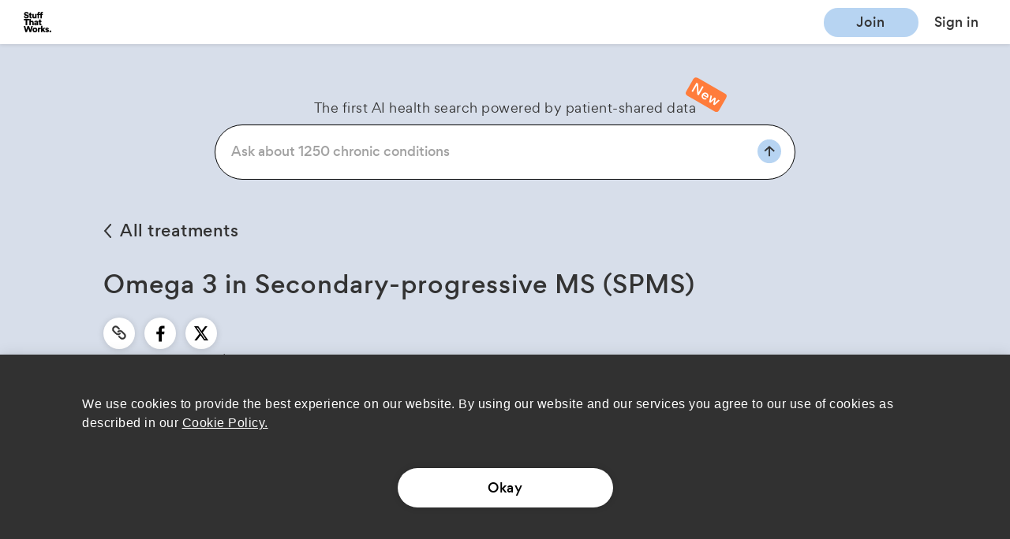

--- FILE ---
content_type: text/html
request_url: https://www.stuffthatworks.health/secondary-progressive-ms-spms/treatments/omega-3
body_size: 18536
content:
<!doctype html><html lang="en"><head><base href=""/><meta charset="utf-8"/><meta name="viewport" content="width=device-width,initial-scale=1,maximum-scale=1"/><meta name="Description" content="Add your experience to the largest community-driven research" data-react-helmet="true"/><meta name="theme-color" content="#000000"/><meta property="og:url" content="https://www.stuffthatworks.health/" data-react-helmet="true"/><meta property="og:title" content="Figuring out together which treatments work best" data-react-helmet="true"/><meta property="og:description" content="Add your experience to the largest community-driven research" data-react-helmet="true"/><meta property="og:image" content="https://res.cloudinary.com/stuffthat/image/upload/pg_50/f_auto,h_200/share/Share_Bird.png" data-react-helmet="true"/><meta property="og:image:secure_url" content="https://res.cloudinary.com/stuffthat/image/upload/f_auto,w_600/new-metaog.jpeg" data-react-helmet="true"/><noscript id="jss-insertion-point"></noscript><link rel="manifest" href="/manifest.json"/><link rel="shortcut icon" href="/favicon.ico"/><link rel="icon" sizes="32x32 64x64" href="/favicon.ico"/><link rel="icon" sizes="16x16" href="/favicon-16.png?1"/><link rel="icon" type="image/png" sizes="196x196" href="/favicon-192.png"/><link rel="icon" type="image/png" sizes="160x160" href="/favicon-160.png"/><link rel="icon" type="image/png" sizes="96x96" href="/favicon-96.png"/><link rel="icon" type="image/png" sizes="64x64" href="/favicon-64.png"/><link rel="icon" type="image/png" sizes="32x32" href="/favicon-32.png?1"/><link rel="icon" type="image/png" sizes="16x16" href="/favicon-16.png?1"/><link rel="apple-touch-icon" href="/favicon-57.png"/><link rel="apple-touch-icon" sizes="114x114" href="/favicon-114.png"/><link rel="apple-touch-icon" sizes="72x72" href="/favicon-72.png"/><link rel="apple-touch-icon" sizes="144x144" href="/favicon-144.png"/><link rel="apple-touch-icon" sizes="60x60" href="/favicon-60.png"/><link rel="apple-touch-icon" sizes="120x120" href="/favicon-120.png"/><link rel="apple-touch-icon" sizes="76x76" href="/favicon-76.png"/><link rel="apple-touch-icon" sizes="152x152" href="/favicon-152.png"/><link rel="apple-touch-icon" sizes="180x180" href="/favicon-180.png"/><meta name="msapplication-TileColor" content="#FFFFFF"/><meta name="msapplication-TileImage" content="/favicon-144.png"/><meta name="google-site-verification" content="DmSaUmZJpa19sSlj0zgxU_dX0cnYxJtaG6ndKaFajVA"/><meta name="google-site-verification" content="jY6ziTxrPjR_0EO06-rc_LZGo5iX22NA0c0vXZHQlJo"/><meta name="msapplication-config" content="/browserconfig.xml"/><script type="text/javascript" src="https://c4807def9099.edge.captcha-sdk.awswaf.com/c4807def9099/jsapi.js" defer="defer"></script><link rel="preconnect" href="https://fonts.googleapis.com"><link rel="preconnect" href="https://fonts.gstatic.com" crossorigin><link href="https://fonts.googleapis.com/css2?family=PT+Serif:ital,wght@0,400;0,700;1,400;1,700&display=swap" rel="stylesheet"><link rel="preload" as="font" href="https://fonts.stuffthatworks.health/2018100417/gordita-bold-webfont.woff2" crossorigin="anonymous"><link rel="preload" as="font" href="https://fonts.stuffthatworks.health/2018100417/gordita-regular-webfont.woff2" crossorigin="anonymous"><link rel="preload" as="font" href="https://fonts.stuffthatworks.health/2018100417/gordita-medium-webfont.woff2" crossorigin="anonymous"><link rel="preload" as="font" href="https://fonts.stuffthatworks.health/2018100417/gordita-regularitalic-webfont.woff2" crossorigin="anonymous"><link rel="preload" as="font" href="https://fonts.stuffthatworks.health/2018100417/gordita-regularitalic-webfont.woff" crossorigin="anonymous"><link rel="preload" as="font" href="https://fonts.stuffthatworks.health/2018100417/gordita-regularitalic-webfont.ttf" crossorigin="anonymous"><style>@font-face{font-family:Inter;src:url(https://fonts.stuffthatworks.health/Inter/Inter-VariableFont_slnt,wght.ttf) format('woff2-variations');font-weight:100 900;font-display:swap}@font-face{font-family:gordita;src:url(https://fonts.stuffthatworks.health/2018100417/gordita-light-webfont.woff2) format('woff2'),url(https://fonts.stuffthatworks.health/2018100417/gordita-light-webfont.woff) format('woff'),url(https://fonts.stuffthatworks.health/2018100417/gordita-light-webfont.ttf) format('truetype');font-weight:300;font-style:normal;font-display:swap}</style><title data-react-helmet="true">Stuff That Works</title><script>window._fs_host="fullstory.com",window._fs_script="edge.fullstory.com/s/fs.js",window._fs_org="o-22X1Z0-na1",window._fs_namespace="FS",window._fs_startManually=!0,function(n,t,e,o,r,i,s,c){var u,f;(!(e in n)||(n.console&&n.console.log&&n.console.log('FullStory namespace conflict. Please set window["_fs_namespace"].'),!1))&&(s=n[e]=function(){var n=function(n,e,o,r){function i(i,s){t(n,e,o,i,s,r)}r=r||2;var s,c=/Async$/;return c.test(n)?(n=n.replace(c,""),"function"==typeof Promise?new Promise(i):function n(t){var e,o=[];function r(){e&&(o.forEach((function(n){var t;try{t=n[e[0]]&&n[e[0]](e[1])}catch(t){return void(n[3]&&n[3](t))}t&&t.then?t.then(n[2],n[3]):n[2]&&n[2](t)})),o.length=0)}function i(n){return function(t){e||(e=[n,t],r())}}return t(i(0),i(1)),{then:function(t,e){return n((function(n,i){o.push([t,e,n,i]),r()}))}}}(i)):t(n,e,o,s,s,r)};function t(t,e,o,r,i,s){return n._api?n._api(t,e,o,r,i,s):(n.q&&n.q.push([t,e,o,r,i,s]),null)}return n.q=[],n}(),c=function(n){function t(t){"function"==typeof t[4]&&t[4](new Error(n))}var e=s.q;if(e){for(var o=0;o<e.length;o++)t(e[o]);e.length=0,e.push=t}},function(){(i=t.createElement(o)).async=!0,i.crossOrigin="anonymous",i.src="https://"+r,i.onerror=function(){c("Error loading "+r)};var n=t.getElementsByTagName(o)[0];n&&n.parentNode?n.parentNode.insertBefore(i,n):t.head.appendChild(i)}(),function(){function n(){}function t(n,t,e){s(n,t,e,1)}function e(n,e,o){t("setProperties",{type:n,properties:e},o)}function o(n,t){e("user",n,t)}function r(n,t,e){o({uid:n},e),t&&o(t,e)}s.identify=r,s.setUserVars=o,s.identifyAccount=n,s.clearUserCookie=n,s.setVars=e,s.event=function(n,e,o){t("trackEvent",{name:n,properties:e},o)},s.anonymize=function(){r(!1)},s.shutdown=function(){t("shutdown")},s.restart=function(){t("restart")},s.log=function(n,e){t("log",{level:n,msg:e})},s.consent=function(n){t("setIdentity",{consent:!arguments.length||n})}}(),u="fetch",f="XMLHttpRequest",s._w={},s._w[f]=n[f],s._w[u]=n[u],n[u]&&(n[u]=function(){return s._w[u].apply(this,arguments)}),s._v="2.0.0")}(window,document,window._fs_namespace,"script",window._fs_script)</script><meta name="google-site-verification" content="noeMdpHaErd_-LxKMm2qECR0Obhd_fD-ywgh4b0KzK0"/><script>!function(){var a=/\.?openstuff\.com$/i.test(location.hostname)?"G-5KJPG5K80Y":"UA-126879679-1";function n(){dataLayer.push(arguments)}window.dataLayer=window.dataLayer||[],window.gtag=n;var t=document.createElement("script");t.async=!0,t.src="https://www.googletagmanager.com/gtag/js?id="+encodeURIComponent(a),document.head.appendChild(t),n("js",new Date),n("config",a,{page_path:location.pathname,anonymize_ip:!0})}()</script><link href="/static/css/40.9298460d.chunk.css" rel="stylesheet"><link href="/static/css/main.869ed761.chunk.css" rel="stylesheet"></head><body><noscript>You need to enable JavaScript to run this app.</noscript><div id="root"></div><script>!function(e){function c(c){for(var f,a,r=c[0],n=c[1],o=c[2],u=0,l=[];u<r.length;u++)a=r[u],Object.prototype.hasOwnProperty.call(b,a)&&b[a]&&l.push(b[a][0]),b[a]=0;for(f in n)Object.prototype.hasOwnProperty.call(n,f)&&(e[f]=n[f]);for(i&&i(c);l.length;)l.shift()();return t.push.apply(t,o||[]),d()}function d(){for(var e,c=0;c<t.length;c++){for(var d=t[c],f=!0,a=1;a<d.length;a++){var n=d[a];0!==b[n]&&(f=!1)}f&&(t.splice(c--,1),e=r(r.s=d[0]))}return e}var f={},a={39:0},b={39:0},t=[];function r(c){if(f[c])return f[c].exports;var d=f[c]={i:c,l:!1,exports:{}};return e[c].call(d.exports,d,d.exports,r),d.l=!0,d.exports}r.e=function(e){var c=[];a[e]?c.push(a[e]):0!==a[e]&&{5:1,8:1,9:1,10:1,12:1,14:1,15:1,16:1,18:1,20:1,21:1,23:1,24:1,25:1,26:1,28:1,29:1,31:1,32:1,34:1,35:1,41:1,42:1,43:1,44:1,45:1,46:1,47:1,48:1,49:1,50:1,51:1,52:1,53:1,54:1,55:1,56:1,57:1,58:1,59:1,60:1,61:1,62:1,63:1,64:1,65:1,66:1,67:1,68:1,69:1,70:1,71:1,72:1,73:1,74:1,75:1,76:1,77:1,78:1,79:1,80:1,81:1,82:1,83:1,84:1,85:1,86:1,87:1,88:1,89:1,90:1,91:1,92:1,93:1,94:1,95:1,96:1,97:1,98:1,99:1,101:1,102:1,103:1,104:1,105:1,106:1,107:1,108:1,109:1,110:1,111:1,112:1,113:1,114:1,115:1,116:1,117:1,118:1,119:1,120:1,121:1,122:1,123:1,124:1,125:1,126:1,127:1,128:1,130:1,131:1,132:1,133:1,134:1,137:1,138:1,139:1,140:1,141:1,143:1,144:1,146:1,147:1,148:1,149:1,155:1,156:1,157:1,158:1,159:1,160:1,161:1,162:1,163:1,164:1,165:1,166:1,167:1,168:1,169:1,170:1,171:1,172:1,173:1,174:1,178:1,179:1,180:1,181:1,182:1,183:1,187:1,188:1,189:1,190:1,191:1,192:1,193:1,194:1,195:1,196:1,197:1,198:1,199:1,200:1,203:1,204:1,205:1,206:1,207:1,208:1,209:1,210:1,211:1,212:1,213:1,214:1,215:1,216:1,217:1,218:1,219:1,220:1,221:1,222:1,223:1,224:1,225:1}[e]&&c.push(a[e]=new Promise((function(c,d){for(var f="static/css/"+({}[e]||e)+"."+{0:"31d6cfe0",1:"31d6cfe0",2:"31d6cfe0",3:"31d6cfe0",4:"31d6cfe0",5:"558cd789",6:"31d6cfe0",7:"31d6cfe0",8:"7edea2e4",9:"8c73cf8a",10:"248bc809",11:"31d6cfe0",12:"21774acb",13:"31d6cfe0",14:"6ddb2899",15:"52187517",16:"f655f5de",17:"31d6cfe0",18:"1e9796b3",19:"31d6cfe0",20:"08a637d0",21:"04879e86",22:"31d6cfe0",23:"c8c576ed",24:"ed64de4f",25:"9fc33791",26:"bcad99d0",27:"31d6cfe0",28:"9cce7a40",29:"048d3c22",30:"31d6cfe0",31:"0022524b",32:"a30f666e",33:"31d6cfe0",34:"dc5294d1",35:"e83a188d",36:"31d6cfe0",37:"31d6cfe0",41:"f0e53e68",42:"f67509c8",43:"6df2f324",44:"e34bbc43",45:"f9beed24",46:"b64082f1",47:"96f37808",48:"dfb18fc4",49:"a481602b",50:"4f4eb52e",51:"736960bd",52:"b0c653dc",53:"964f19b0",54:"2136d549",55:"a53be9f2",56:"a73a8135",57:"a58b9b4b",58:"e076040e",59:"26d093f4",60:"628f467a",61:"513bcc15",62:"e7d0c363",63:"20f0c96d",64:"20f0c96d",65:"20f0c96d",66:"0fdba92a",67:"08c20405",68:"d4bbb0e6",69:"7de560df",70:"34140470",71:"8b1be52b",72:"61911aa7",73:"61911aa7",74:"4efd8631",75:"aae975d5",76:"5916bf5b",77:"e7388c62",78:"fd4c3953",79:"eea0feb8",80:"a2d7aeef",81:"106cd76a",82:"f5a98738",83:"88b99851",84:"3accc64c",85:"ceb29e0c",86:"29053d69",87:"89a21eeb",88:"9a237522",89:"cf5eb61b",90:"facac08f",91:"bb4c2975",92:"661ff347",93:"ccb3dcf0",94:"f4b2a4ce",95:"96995699",96:"8432d459",97:"c5c91031",98:"7fd44bc6",99:"be161827",100:"31d6cfe0",101:"c5059f95",102:"6e711887",103:"75846c4f",104:"21ff2cf1",105:"0bb050b9",106:"c9146cf5",107:"79e31600",108:"7297cc66",109:"38ba06d0",110:"775a8106",111:"02b4ca5f",112:"09845c7a",113:"73222bc3",114:"d09c4fbc",115:"8f28105f",116:"e32b90b2",117:"77f79664",118:"6fd0e0d3",119:"3136da91",120:"8ff93fb0",121:"b723afe9",122:"14fd9995",123:"171321b0",124:"024dadf1",125:"8c34e2af",126:"b7d10165",127:"f057cc58",128:"9072eb4e",129:"31d6cfe0",130:"69eab4e5",131:"4618d976",132:"4618d976",133:"e125a95e",134:"ecd49a74",135:"31d6cfe0",136:"31d6cfe0",137:"484cb302",138:"e125a95e",139:"62899982",140:"677bf168",141:"d86a5d3c",142:"31d6cfe0",143:"7bab7a28",144:"8d4e8cbd",145:"31d6cfe0",146:"75340916",147:"34e24c05",148:"8eed5ceb",149:"60d1d9a8",150:"31d6cfe0",151:"31d6cfe0",152:"31d6cfe0",153:"31d6cfe0",154:"31d6cfe0",155:"8d31c601",156:"cfbf9f8d",157:"312a1ed1",158:"0522b69f",159:"28574fc4",160:"01364f0b",161:"51141094",162:"d4c62705",163:"ffec33c4",164:"4737fb10",165:"2127402a",166:"bf97572d",167:"623992bb",168:"8d33dd83",169:"13bbc4d0",170:"dc8d6dc4",171:"e0eaee71",172:"71cd982b",173:"d90eb575",174:"89d50844",175:"31d6cfe0",176:"31d6cfe0",177:"31d6cfe0",178:"c8f67571",179:"e1798f34",180:"c0084d49",181:"bec6fcb0",182:"87124ffd",183:"d6d22f41",184:"31d6cfe0",185:"31d6cfe0",186:"31d6cfe0",187:"4ba292a9",188:"032eac67",189:"cbcd7ba2",190:"90dad35b",191:"8da37784",192:"75390b24",193:"320285bc",194:"b03ee40f",195:"67f0d896",196:"0ec38b0c",197:"0f8a9d2e",198:"abeb603a",199:"3c69f021",200:"e67ec275",201:"31d6cfe0",202:"31d6cfe0",203:"eced84a5",204:"8778665a",205:"8778665a",206:"13e5c482",207:"92dae055",208:"a2ebdeab",209:"dd206e8a",210:"41edb0eb",211:"bbc67b9a",212:"0ebdf8e8",213:"ecf4fb9a",214:"75390b24",215:"75390b24",216:"1dc0b088",217:"1dc0b088",218:"1dc0b088",219:"3412e085",220:"437c7db6",221:"3598b75e",222:"694c56e2",223:"91e49aa7",224:"43661181",225:"9db7e2f3",226:"31d6cfe0",227:"31d6cfe0",228:"31d6cfe0",229:"31d6cfe0",230:"31d6cfe0",231:"31d6cfe0",232:"31d6cfe0",233:"31d6cfe0",234:"31d6cfe0",235:"31d6cfe0",236:"31d6cfe0",237:"31d6cfe0",238:"31d6cfe0",239:"31d6cfe0",240:"31d6cfe0",241:"31d6cfe0"}[e]+".chunk.css",b=r.p+f,t=document.getElementsByTagName("link"),n=0;n<t.length;n++){var o=(i=t[n]).getAttribute("data-href")||i.getAttribute("href");if("stylesheet"===i.rel&&(o===f||o===b))return c()}var u=document.getElementsByTagName("style");for(n=0;n<u.length;n++){var i;if((o=(i=u[n]).getAttribute("data-href"))===f||o===b)return c()}var l=document.createElement("link");l.rel="stylesheet",l.type="text/css",l.onload=c,l.onerror=function(c){var f=c&&c.target&&c.target.src||b,t=new Error("Loading CSS chunk "+e+" failed.\n("+f+")");t.code="CSS_CHUNK_LOAD_FAILED",t.request=f,delete a[e],l.parentNode.removeChild(l),d(t)},l.href=b,document.getElementsByTagName("head")[0].appendChild(l)})).then((function(){a[e]=0})));var d=b[e];if(0!==d)if(d)c.push(d[2]);else{var f=new Promise((function(c,f){d=b[e]=[c,f]}));c.push(d[2]=f);var t,n=document.createElement("script");n.charset="utf-8",n.timeout=120,r.nc&&n.setAttribute("nonce",r.nc),n.src=function(e){return r.p+"static/js/"+({}[e]||e)+"."+{0:"ec1142d7",1:"80874d36",2:"f97c5cfd",3:"61cca3e0",4:"9a857fbe",5:"1e9f71e3",6:"d3d05789",7:"0f91bc1d",8:"63e6321b",9:"df13b4ed",10:"391d3b38",11:"db90f532",12:"fbadfd9d",13:"87c474c5",14:"58ef43d2",15:"9a8579bb",16:"f9a6de02",17:"a8df37cc",18:"1e27587b",19:"55c125da",20:"629e8f24",21:"5b10486f",22:"96e8add2",23:"f1238a54",24:"622bd3e4",25:"332810e4",26:"c31b9bae",27:"2b7a5845",28:"acff5adc",29:"d6be9cf9",30:"f56f1f20",31:"a26cfb51",32:"826d829c",33:"dad28955",34:"fe6c56c9",35:"432b790f",36:"34d76dd8",37:"e2d02858",41:"4a0a5eee",42:"dfc7d49e",43:"367e2e0c",44:"0c5b7b07",45:"28882a60",46:"3d2d2ed8",47:"a3acc78c",48:"8800e210",49:"3eeacbf4",50:"402f8c21",51:"370dab08",52:"98580aff",53:"8f8c6f80",54:"5f109565",55:"1c657adf",56:"d643157f",57:"d9bee39e",58:"2d4fca78",59:"3b2b5310",60:"16fc2020",61:"dbb264a4",62:"3c6e517d",63:"f5741d4f",64:"3b645c9d",65:"a3790932",66:"932dbdb9",67:"7be9715c",68:"ba3e5943",69:"85196547",70:"0977f613",71:"807e79b3",72:"b13f0104",73:"c649eeae",74:"2522e727",75:"f9ccd18e",76:"33cfa6ce",77:"38f96fc7",78:"15051117",79:"52be8cf9",80:"c068175a",81:"0eada15e",82:"7e231e2a",83:"1d262d2b",84:"c4eb02fc",85:"4daff061",86:"0d64f05f",87:"7b133f1d",88:"66fb3560",89:"15933e40",90:"b11bc99a",91:"fc29d321",92:"161411df",93:"2ccf2951",94:"c3d55275",95:"01eeb727",96:"3d46e5c9",97:"ab1f6875",98:"ea630676",99:"92016361",100:"66183d7e",101:"01a23902",102:"ca2307be",103:"963a64c9",104:"ad0e2826",105:"02d4ae14",106:"ba9fe018",107:"e9b5219c",108:"caa3028d",109:"001a068e",110:"da6da92e",111:"9abd4287",112:"28b6e17a",113:"ce09bd7b",114:"e058283e",115:"40430eeb",116:"1a43792c",117:"87c30885",118:"69273433",119:"f5b83b0d",120:"883d80b7",121:"9594636c",122:"36095c40",123:"678a22b3",124:"5c3e91f0",125:"38a36b45",126:"8793ee7d",127:"d5627a0c",128:"6c1e655f",129:"9ef88ba2",130:"3162f48e",131:"1665a52a",132:"9a029fe3",133:"ee0c9503",134:"81f3f276",135:"7274b1bb",136:"6b266090",137:"70b15e55",138:"9b5b102a",139:"818d344e",140:"11c183ed",141:"728f216a",142:"4d2d6869",143:"0ffd839f",144:"e00db2e6",145:"1edb003a",146:"82bfbc5d",147:"bfe21a77",148:"35b1ae9a",149:"88e6e4e2",150:"99b1d23d",151:"c5af556b",152:"4e92c27b",153:"1144405c",154:"50ac9cd9",155:"27add9a1",156:"4d139b85",157:"4220f203",158:"fb644165",159:"240e1b52",160:"d19079a0",161:"77c7a046",162:"1eab78e4",163:"530ce513",164:"27a5f70c",165:"62472c71",166:"8723cfb8",167:"649e66f0",168:"91f7868a",169:"4fc4d96e",170:"a8935240",171:"e69113c3",172:"d4383f50",173:"e415682c",174:"a0449692",175:"f41d44a8",176:"fab9b427",177:"7b352f62",178:"6c0f8805",179:"9d7fc2d0",180:"bf1bd8d8",181:"1dd00ccb",182:"d1531ddb",183:"d19ba79d",184:"9bf29d91",185:"25fa29cb",186:"e64a6da6",187:"8c7ccfb2",188:"95a9f25d",189:"df3ebc2d",190:"c7852882",191:"3bda1309",192:"e7145b54",193:"60a9132b",194:"909161a1",195:"63047276",196:"deb9b126",197:"4f87d853",198:"a91c3f8a",199:"0de9bedb",200:"ecd690d9",201:"588901d2",202:"4d1f5258",203:"da8996c1",204:"cbe30653",205:"f9d47a12",206:"7b29298c",207:"664c6896",208:"8662b981",209:"7f3dabbe",210:"bacfd314",211:"9b84d3d0",212:"bb4f0097",213:"c57a87ae",214:"23803fdf",215:"7697e298",216:"a77ecc83",217:"46a1a9c7",218:"964f820f",219:"0bd940b8",220:"821d93c7",221:"358a6d3c",222:"4723918a",223:"f162f31f",224:"1273b475",225:"4c622ad7",226:"bd1291de",227:"3d0a43fb",228:"1e851497",229:"f901f737",230:"75f2dac3",231:"15c716ba",232:"724fc225",233:"e7d8f6e9",234:"7499ff56",235:"5de7f888",236:"cf813caf",237:"50e73516",238:"d53520e4",239:"2556bd9d",240:"c74540d7",241:"6e45dae5"}[e]+".chunk.js"}(e);var o=new Error;t=function(c){n.onerror=n.onload=null,clearTimeout(u);var d=b[e];if(0!==d){if(d){var f=c&&("load"===c.type?"missing":c.type),a=c&&c.target&&c.target.src;o.message="Loading chunk "+e+" failed.\n("+f+": "+a+")",o.name="ChunkLoadError",o.type=f,o.request=a,d[1](o)}b[e]=void 0}};var u=setTimeout((function(){t({type:"timeout",target:n})}),12e4);n.onerror=n.onload=t,document.head.appendChild(n)}return Promise.all(c)},r.m=e,r.c=f,r.d=function(e,c,d){r.o(e,c)||Object.defineProperty(e,c,{enumerable:!0,get:d})},r.r=function(e){"undefined"!=typeof Symbol&&Symbol.toStringTag&&Object.defineProperty(e,Symbol.toStringTag,{value:"Module"}),Object.defineProperty(e,"__esModule",{value:!0})},r.t=function(e,c){if(1&c&&(e=r(e)),8&c)return e;if(4&c&&"object"==typeof e&&e&&e.__esModule)return e;var d=Object.create(null);if(r.r(d),Object.defineProperty(d,"default",{enumerable:!0,value:e}),2&c&&"string"!=typeof e)for(var f in e)r.d(d,f,function(c){return e[c]}.bind(null,f));return d},r.n=function(e){var c=e&&e.__esModule?function(){return e.default}:function(){return e};return r.d(c,"a",c),c},r.o=function(e,c){return Object.prototype.hasOwnProperty.call(e,c)},r.p="/",r.oe=function(e){throw console.error(e),e};var n=this["webpackJsonpstw-web"]=this["webpackJsonpstw-web"]||[],o=n.push.bind(n);n.push=c,n=n.slice();for(var u=0;u<n.length;u++)c(n[u]);var i=o;d()}([])</script><script src="/static/js/40.4eff0299.chunk.js"></script><script src="/static/js/main.bf15a8b1.chunk.js"></script></body></html>

--- FILE ---
content_type: text/html; charset=utf-8
request_url: https://www.google.com/recaptcha/api2/anchor?ar=1&k=6LcJZhQlAAAAAJVXCxJuV-Pl8bxhgpxfyVsiXTjd&co=aHR0cHM6Ly93d3cuc3R1ZmZ0aGF0d29ya3MuaGVhbHRoOjQ0Mw..&hl=en&v=PoyoqOPhxBO7pBk68S4YbpHZ&size=invisible&anchor-ms=20000&execute-ms=30000&cb=3zl69pcuwdmi
body_size: 48657
content:
<!DOCTYPE HTML><html dir="ltr" lang="en"><head><meta http-equiv="Content-Type" content="text/html; charset=UTF-8">
<meta http-equiv="X-UA-Compatible" content="IE=edge">
<title>reCAPTCHA</title>
<style type="text/css">
/* cyrillic-ext */
@font-face {
  font-family: 'Roboto';
  font-style: normal;
  font-weight: 400;
  font-stretch: 100%;
  src: url(//fonts.gstatic.com/s/roboto/v48/KFO7CnqEu92Fr1ME7kSn66aGLdTylUAMa3GUBHMdazTgWw.woff2) format('woff2');
  unicode-range: U+0460-052F, U+1C80-1C8A, U+20B4, U+2DE0-2DFF, U+A640-A69F, U+FE2E-FE2F;
}
/* cyrillic */
@font-face {
  font-family: 'Roboto';
  font-style: normal;
  font-weight: 400;
  font-stretch: 100%;
  src: url(//fonts.gstatic.com/s/roboto/v48/KFO7CnqEu92Fr1ME7kSn66aGLdTylUAMa3iUBHMdazTgWw.woff2) format('woff2');
  unicode-range: U+0301, U+0400-045F, U+0490-0491, U+04B0-04B1, U+2116;
}
/* greek-ext */
@font-face {
  font-family: 'Roboto';
  font-style: normal;
  font-weight: 400;
  font-stretch: 100%;
  src: url(//fonts.gstatic.com/s/roboto/v48/KFO7CnqEu92Fr1ME7kSn66aGLdTylUAMa3CUBHMdazTgWw.woff2) format('woff2');
  unicode-range: U+1F00-1FFF;
}
/* greek */
@font-face {
  font-family: 'Roboto';
  font-style: normal;
  font-weight: 400;
  font-stretch: 100%;
  src: url(//fonts.gstatic.com/s/roboto/v48/KFO7CnqEu92Fr1ME7kSn66aGLdTylUAMa3-UBHMdazTgWw.woff2) format('woff2');
  unicode-range: U+0370-0377, U+037A-037F, U+0384-038A, U+038C, U+038E-03A1, U+03A3-03FF;
}
/* math */
@font-face {
  font-family: 'Roboto';
  font-style: normal;
  font-weight: 400;
  font-stretch: 100%;
  src: url(//fonts.gstatic.com/s/roboto/v48/KFO7CnqEu92Fr1ME7kSn66aGLdTylUAMawCUBHMdazTgWw.woff2) format('woff2');
  unicode-range: U+0302-0303, U+0305, U+0307-0308, U+0310, U+0312, U+0315, U+031A, U+0326-0327, U+032C, U+032F-0330, U+0332-0333, U+0338, U+033A, U+0346, U+034D, U+0391-03A1, U+03A3-03A9, U+03B1-03C9, U+03D1, U+03D5-03D6, U+03F0-03F1, U+03F4-03F5, U+2016-2017, U+2034-2038, U+203C, U+2040, U+2043, U+2047, U+2050, U+2057, U+205F, U+2070-2071, U+2074-208E, U+2090-209C, U+20D0-20DC, U+20E1, U+20E5-20EF, U+2100-2112, U+2114-2115, U+2117-2121, U+2123-214F, U+2190, U+2192, U+2194-21AE, U+21B0-21E5, U+21F1-21F2, U+21F4-2211, U+2213-2214, U+2216-22FF, U+2308-230B, U+2310, U+2319, U+231C-2321, U+2336-237A, U+237C, U+2395, U+239B-23B7, U+23D0, U+23DC-23E1, U+2474-2475, U+25AF, U+25B3, U+25B7, U+25BD, U+25C1, U+25CA, U+25CC, U+25FB, U+266D-266F, U+27C0-27FF, U+2900-2AFF, U+2B0E-2B11, U+2B30-2B4C, U+2BFE, U+3030, U+FF5B, U+FF5D, U+1D400-1D7FF, U+1EE00-1EEFF;
}
/* symbols */
@font-face {
  font-family: 'Roboto';
  font-style: normal;
  font-weight: 400;
  font-stretch: 100%;
  src: url(//fonts.gstatic.com/s/roboto/v48/KFO7CnqEu92Fr1ME7kSn66aGLdTylUAMaxKUBHMdazTgWw.woff2) format('woff2');
  unicode-range: U+0001-000C, U+000E-001F, U+007F-009F, U+20DD-20E0, U+20E2-20E4, U+2150-218F, U+2190, U+2192, U+2194-2199, U+21AF, U+21E6-21F0, U+21F3, U+2218-2219, U+2299, U+22C4-22C6, U+2300-243F, U+2440-244A, U+2460-24FF, U+25A0-27BF, U+2800-28FF, U+2921-2922, U+2981, U+29BF, U+29EB, U+2B00-2BFF, U+4DC0-4DFF, U+FFF9-FFFB, U+10140-1018E, U+10190-1019C, U+101A0, U+101D0-101FD, U+102E0-102FB, U+10E60-10E7E, U+1D2C0-1D2D3, U+1D2E0-1D37F, U+1F000-1F0FF, U+1F100-1F1AD, U+1F1E6-1F1FF, U+1F30D-1F30F, U+1F315, U+1F31C, U+1F31E, U+1F320-1F32C, U+1F336, U+1F378, U+1F37D, U+1F382, U+1F393-1F39F, U+1F3A7-1F3A8, U+1F3AC-1F3AF, U+1F3C2, U+1F3C4-1F3C6, U+1F3CA-1F3CE, U+1F3D4-1F3E0, U+1F3ED, U+1F3F1-1F3F3, U+1F3F5-1F3F7, U+1F408, U+1F415, U+1F41F, U+1F426, U+1F43F, U+1F441-1F442, U+1F444, U+1F446-1F449, U+1F44C-1F44E, U+1F453, U+1F46A, U+1F47D, U+1F4A3, U+1F4B0, U+1F4B3, U+1F4B9, U+1F4BB, U+1F4BF, U+1F4C8-1F4CB, U+1F4D6, U+1F4DA, U+1F4DF, U+1F4E3-1F4E6, U+1F4EA-1F4ED, U+1F4F7, U+1F4F9-1F4FB, U+1F4FD-1F4FE, U+1F503, U+1F507-1F50B, U+1F50D, U+1F512-1F513, U+1F53E-1F54A, U+1F54F-1F5FA, U+1F610, U+1F650-1F67F, U+1F687, U+1F68D, U+1F691, U+1F694, U+1F698, U+1F6AD, U+1F6B2, U+1F6B9-1F6BA, U+1F6BC, U+1F6C6-1F6CF, U+1F6D3-1F6D7, U+1F6E0-1F6EA, U+1F6F0-1F6F3, U+1F6F7-1F6FC, U+1F700-1F7FF, U+1F800-1F80B, U+1F810-1F847, U+1F850-1F859, U+1F860-1F887, U+1F890-1F8AD, U+1F8B0-1F8BB, U+1F8C0-1F8C1, U+1F900-1F90B, U+1F93B, U+1F946, U+1F984, U+1F996, U+1F9E9, U+1FA00-1FA6F, U+1FA70-1FA7C, U+1FA80-1FA89, U+1FA8F-1FAC6, U+1FACE-1FADC, U+1FADF-1FAE9, U+1FAF0-1FAF8, U+1FB00-1FBFF;
}
/* vietnamese */
@font-face {
  font-family: 'Roboto';
  font-style: normal;
  font-weight: 400;
  font-stretch: 100%;
  src: url(//fonts.gstatic.com/s/roboto/v48/KFO7CnqEu92Fr1ME7kSn66aGLdTylUAMa3OUBHMdazTgWw.woff2) format('woff2');
  unicode-range: U+0102-0103, U+0110-0111, U+0128-0129, U+0168-0169, U+01A0-01A1, U+01AF-01B0, U+0300-0301, U+0303-0304, U+0308-0309, U+0323, U+0329, U+1EA0-1EF9, U+20AB;
}
/* latin-ext */
@font-face {
  font-family: 'Roboto';
  font-style: normal;
  font-weight: 400;
  font-stretch: 100%;
  src: url(//fonts.gstatic.com/s/roboto/v48/KFO7CnqEu92Fr1ME7kSn66aGLdTylUAMa3KUBHMdazTgWw.woff2) format('woff2');
  unicode-range: U+0100-02BA, U+02BD-02C5, U+02C7-02CC, U+02CE-02D7, U+02DD-02FF, U+0304, U+0308, U+0329, U+1D00-1DBF, U+1E00-1E9F, U+1EF2-1EFF, U+2020, U+20A0-20AB, U+20AD-20C0, U+2113, U+2C60-2C7F, U+A720-A7FF;
}
/* latin */
@font-face {
  font-family: 'Roboto';
  font-style: normal;
  font-weight: 400;
  font-stretch: 100%;
  src: url(//fonts.gstatic.com/s/roboto/v48/KFO7CnqEu92Fr1ME7kSn66aGLdTylUAMa3yUBHMdazQ.woff2) format('woff2');
  unicode-range: U+0000-00FF, U+0131, U+0152-0153, U+02BB-02BC, U+02C6, U+02DA, U+02DC, U+0304, U+0308, U+0329, U+2000-206F, U+20AC, U+2122, U+2191, U+2193, U+2212, U+2215, U+FEFF, U+FFFD;
}
/* cyrillic-ext */
@font-face {
  font-family: 'Roboto';
  font-style: normal;
  font-weight: 500;
  font-stretch: 100%;
  src: url(//fonts.gstatic.com/s/roboto/v48/KFO7CnqEu92Fr1ME7kSn66aGLdTylUAMa3GUBHMdazTgWw.woff2) format('woff2');
  unicode-range: U+0460-052F, U+1C80-1C8A, U+20B4, U+2DE0-2DFF, U+A640-A69F, U+FE2E-FE2F;
}
/* cyrillic */
@font-face {
  font-family: 'Roboto';
  font-style: normal;
  font-weight: 500;
  font-stretch: 100%;
  src: url(//fonts.gstatic.com/s/roboto/v48/KFO7CnqEu92Fr1ME7kSn66aGLdTylUAMa3iUBHMdazTgWw.woff2) format('woff2');
  unicode-range: U+0301, U+0400-045F, U+0490-0491, U+04B0-04B1, U+2116;
}
/* greek-ext */
@font-face {
  font-family: 'Roboto';
  font-style: normal;
  font-weight: 500;
  font-stretch: 100%;
  src: url(//fonts.gstatic.com/s/roboto/v48/KFO7CnqEu92Fr1ME7kSn66aGLdTylUAMa3CUBHMdazTgWw.woff2) format('woff2');
  unicode-range: U+1F00-1FFF;
}
/* greek */
@font-face {
  font-family: 'Roboto';
  font-style: normal;
  font-weight: 500;
  font-stretch: 100%;
  src: url(//fonts.gstatic.com/s/roboto/v48/KFO7CnqEu92Fr1ME7kSn66aGLdTylUAMa3-UBHMdazTgWw.woff2) format('woff2');
  unicode-range: U+0370-0377, U+037A-037F, U+0384-038A, U+038C, U+038E-03A1, U+03A3-03FF;
}
/* math */
@font-face {
  font-family: 'Roboto';
  font-style: normal;
  font-weight: 500;
  font-stretch: 100%;
  src: url(//fonts.gstatic.com/s/roboto/v48/KFO7CnqEu92Fr1ME7kSn66aGLdTylUAMawCUBHMdazTgWw.woff2) format('woff2');
  unicode-range: U+0302-0303, U+0305, U+0307-0308, U+0310, U+0312, U+0315, U+031A, U+0326-0327, U+032C, U+032F-0330, U+0332-0333, U+0338, U+033A, U+0346, U+034D, U+0391-03A1, U+03A3-03A9, U+03B1-03C9, U+03D1, U+03D5-03D6, U+03F0-03F1, U+03F4-03F5, U+2016-2017, U+2034-2038, U+203C, U+2040, U+2043, U+2047, U+2050, U+2057, U+205F, U+2070-2071, U+2074-208E, U+2090-209C, U+20D0-20DC, U+20E1, U+20E5-20EF, U+2100-2112, U+2114-2115, U+2117-2121, U+2123-214F, U+2190, U+2192, U+2194-21AE, U+21B0-21E5, U+21F1-21F2, U+21F4-2211, U+2213-2214, U+2216-22FF, U+2308-230B, U+2310, U+2319, U+231C-2321, U+2336-237A, U+237C, U+2395, U+239B-23B7, U+23D0, U+23DC-23E1, U+2474-2475, U+25AF, U+25B3, U+25B7, U+25BD, U+25C1, U+25CA, U+25CC, U+25FB, U+266D-266F, U+27C0-27FF, U+2900-2AFF, U+2B0E-2B11, U+2B30-2B4C, U+2BFE, U+3030, U+FF5B, U+FF5D, U+1D400-1D7FF, U+1EE00-1EEFF;
}
/* symbols */
@font-face {
  font-family: 'Roboto';
  font-style: normal;
  font-weight: 500;
  font-stretch: 100%;
  src: url(//fonts.gstatic.com/s/roboto/v48/KFO7CnqEu92Fr1ME7kSn66aGLdTylUAMaxKUBHMdazTgWw.woff2) format('woff2');
  unicode-range: U+0001-000C, U+000E-001F, U+007F-009F, U+20DD-20E0, U+20E2-20E4, U+2150-218F, U+2190, U+2192, U+2194-2199, U+21AF, U+21E6-21F0, U+21F3, U+2218-2219, U+2299, U+22C4-22C6, U+2300-243F, U+2440-244A, U+2460-24FF, U+25A0-27BF, U+2800-28FF, U+2921-2922, U+2981, U+29BF, U+29EB, U+2B00-2BFF, U+4DC0-4DFF, U+FFF9-FFFB, U+10140-1018E, U+10190-1019C, U+101A0, U+101D0-101FD, U+102E0-102FB, U+10E60-10E7E, U+1D2C0-1D2D3, U+1D2E0-1D37F, U+1F000-1F0FF, U+1F100-1F1AD, U+1F1E6-1F1FF, U+1F30D-1F30F, U+1F315, U+1F31C, U+1F31E, U+1F320-1F32C, U+1F336, U+1F378, U+1F37D, U+1F382, U+1F393-1F39F, U+1F3A7-1F3A8, U+1F3AC-1F3AF, U+1F3C2, U+1F3C4-1F3C6, U+1F3CA-1F3CE, U+1F3D4-1F3E0, U+1F3ED, U+1F3F1-1F3F3, U+1F3F5-1F3F7, U+1F408, U+1F415, U+1F41F, U+1F426, U+1F43F, U+1F441-1F442, U+1F444, U+1F446-1F449, U+1F44C-1F44E, U+1F453, U+1F46A, U+1F47D, U+1F4A3, U+1F4B0, U+1F4B3, U+1F4B9, U+1F4BB, U+1F4BF, U+1F4C8-1F4CB, U+1F4D6, U+1F4DA, U+1F4DF, U+1F4E3-1F4E6, U+1F4EA-1F4ED, U+1F4F7, U+1F4F9-1F4FB, U+1F4FD-1F4FE, U+1F503, U+1F507-1F50B, U+1F50D, U+1F512-1F513, U+1F53E-1F54A, U+1F54F-1F5FA, U+1F610, U+1F650-1F67F, U+1F687, U+1F68D, U+1F691, U+1F694, U+1F698, U+1F6AD, U+1F6B2, U+1F6B9-1F6BA, U+1F6BC, U+1F6C6-1F6CF, U+1F6D3-1F6D7, U+1F6E0-1F6EA, U+1F6F0-1F6F3, U+1F6F7-1F6FC, U+1F700-1F7FF, U+1F800-1F80B, U+1F810-1F847, U+1F850-1F859, U+1F860-1F887, U+1F890-1F8AD, U+1F8B0-1F8BB, U+1F8C0-1F8C1, U+1F900-1F90B, U+1F93B, U+1F946, U+1F984, U+1F996, U+1F9E9, U+1FA00-1FA6F, U+1FA70-1FA7C, U+1FA80-1FA89, U+1FA8F-1FAC6, U+1FACE-1FADC, U+1FADF-1FAE9, U+1FAF0-1FAF8, U+1FB00-1FBFF;
}
/* vietnamese */
@font-face {
  font-family: 'Roboto';
  font-style: normal;
  font-weight: 500;
  font-stretch: 100%;
  src: url(//fonts.gstatic.com/s/roboto/v48/KFO7CnqEu92Fr1ME7kSn66aGLdTylUAMa3OUBHMdazTgWw.woff2) format('woff2');
  unicode-range: U+0102-0103, U+0110-0111, U+0128-0129, U+0168-0169, U+01A0-01A1, U+01AF-01B0, U+0300-0301, U+0303-0304, U+0308-0309, U+0323, U+0329, U+1EA0-1EF9, U+20AB;
}
/* latin-ext */
@font-face {
  font-family: 'Roboto';
  font-style: normal;
  font-weight: 500;
  font-stretch: 100%;
  src: url(//fonts.gstatic.com/s/roboto/v48/KFO7CnqEu92Fr1ME7kSn66aGLdTylUAMa3KUBHMdazTgWw.woff2) format('woff2');
  unicode-range: U+0100-02BA, U+02BD-02C5, U+02C7-02CC, U+02CE-02D7, U+02DD-02FF, U+0304, U+0308, U+0329, U+1D00-1DBF, U+1E00-1E9F, U+1EF2-1EFF, U+2020, U+20A0-20AB, U+20AD-20C0, U+2113, U+2C60-2C7F, U+A720-A7FF;
}
/* latin */
@font-face {
  font-family: 'Roboto';
  font-style: normal;
  font-weight: 500;
  font-stretch: 100%;
  src: url(//fonts.gstatic.com/s/roboto/v48/KFO7CnqEu92Fr1ME7kSn66aGLdTylUAMa3yUBHMdazQ.woff2) format('woff2');
  unicode-range: U+0000-00FF, U+0131, U+0152-0153, U+02BB-02BC, U+02C6, U+02DA, U+02DC, U+0304, U+0308, U+0329, U+2000-206F, U+20AC, U+2122, U+2191, U+2193, U+2212, U+2215, U+FEFF, U+FFFD;
}
/* cyrillic-ext */
@font-face {
  font-family: 'Roboto';
  font-style: normal;
  font-weight: 900;
  font-stretch: 100%;
  src: url(//fonts.gstatic.com/s/roboto/v48/KFO7CnqEu92Fr1ME7kSn66aGLdTylUAMa3GUBHMdazTgWw.woff2) format('woff2');
  unicode-range: U+0460-052F, U+1C80-1C8A, U+20B4, U+2DE0-2DFF, U+A640-A69F, U+FE2E-FE2F;
}
/* cyrillic */
@font-face {
  font-family: 'Roboto';
  font-style: normal;
  font-weight: 900;
  font-stretch: 100%;
  src: url(//fonts.gstatic.com/s/roboto/v48/KFO7CnqEu92Fr1ME7kSn66aGLdTylUAMa3iUBHMdazTgWw.woff2) format('woff2');
  unicode-range: U+0301, U+0400-045F, U+0490-0491, U+04B0-04B1, U+2116;
}
/* greek-ext */
@font-face {
  font-family: 'Roboto';
  font-style: normal;
  font-weight: 900;
  font-stretch: 100%;
  src: url(//fonts.gstatic.com/s/roboto/v48/KFO7CnqEu92Fr1ME7kSn66aGLdTylUAMa3CUBHMdazTgWw.woff2) format('woff2');
  unicode-range: U+1F00-1FFF;
}
/* greek */
@font-face {
  font-family: 'Roboto';
  font-style: normal;
  font-weight: 900;
  font-stretch: 100%;
  src: url(//fonts.gstatic.com/s/roboto/v48/KFO7CnqEu92Fr1ME7kSn66aGLdTylUAMa3-UBHMdazTgWw.woff2) format('woff2');
  unicode-range: U+0370-0377, U+037A-037F, U+0384-038A, U+038C, U+038E-03A1, U+03A3-03FF;
}
/* math */
@font-face {
  font-family: 'Roboto';
  font-style: normal;
  font-weight: 900;
  font-stretch: 100%;
  src: url(//fonts.gstatic.com/s/roboto/v48/KFO7CnqEu92Fr1ME7kSn66aGLdTylUAMawCUBHMdazTgWw.woff2) format('woff2');
  unicode-range: U+0302-0303, U+0305, U+0307-0308, U+0310, U+0312, U+0315, U+031A, U+0326-0327, U+032C, U+032F-0330, U+0332-0333, U+0338, U+033A, U+0346, U+034D, U+0391-03A1, U+03A3-03A9, U+03B1-03C9, U+03D1, U+03D5-03D6, U+03F0-03F1, U+03F4-03F5, U+2016-2017, U+2034-2038, U+203C, U+2040, U+2043, U+2047, U+2050, U+2057, U+205F, U+2070-2071, U+2074-208E, U+2090-209C, U+20D0-20DC, U+20E1, U+20E5-20EF, U+2100-2112, U+2114-2115, U+2117-2121, U+2123-214F, U+2190, U+2192, U+2194-21AE, U+21B0-21E5, U+21F1-21F2, U+21F4-2211, U+2213-2214, U+2216-22FF, U+2308-230B, U+2310, U+2319, U+231C-2321, U+2336-237A, U+237C, U+2395, U+239B-23B7, U+23D0, U+23DC-23E1, U+2474-2475, U+25AF, U+25B3, U+25B7, U+25BD, U+25C1, U+25CA, U+25CC, U+25FB, U+266D-266F, U+27C0-27FF, U+2900-2AFF, U+2B0E-2B11, U+2B30-2B4C, U+2BFE, U+3030, U+FF5B, U+FF5D, U+1D400-1D7FF, U+1EE00-1EEFF;
}
/* symbols */
@font-face {
  font-family: 'Roboto';
  font-style: normal;
  font-weight: 900;
  font-stretch: 100%;
  src: url(//fonts.gstatic.com/s/roboto/v48/KFO7CnqEu92Fr1ME7kSn66aGLdTylUAMaxKUBHMdazTgWw.woff2) format('woff2');
  unicode-range: U+0001-000C, U+000E-001F, U+007F-009F, U+20DD-20E0, U+20E2-20E4, U+2150-218F, U+2190, U+2192, U+2194-2199, U+21AF, U+21E6-21F0, U+21F3, U+2218-2219, U+2299, U+22C4-22C6, U+2300-243F, U+2440-244A, U+2460-24FF, U+25A0-27BF, U+2800-28FF, U+2921-2922, U+2981, U+29BF, U+29EB, U+2B00-2BFF, U+4DC0-4DFF, U+FFF9-FFFB, U+10140-1018E, U+10190-1019C, U+101A0, U+101D0-101FD, U+102E0-102FB, U+10E60-10E7E, U+1D2C0-1D2D3, U+1D2E0-1D37F, U+1F000-1F0FF, U+1F100-1F1AD, U+1F1E6-1F1FF, U+1F30D-1F30F, U+1F315, U+1F31C, U+1F31E, U+1F320-1F32C, U+1F336, U+1F378, U+1F37D, U+1F382, U+1F393-1F39F, U+1F3A7-1F3A8, U+1F3AC-1F3AF, U+1F3C2, U+1F3C4-1F3C6, U+1F3CA-1F3CE, U+1F3D4-1F3E0, U+1F3ED, U+1F3F1-1F3F3, U+1F3F5-1F3F7, U+1F408, U+1F415, U+1F41F, U+1F426, U+1F43F, U+1F441-1F442, U+1F444, U+1F446-1F449, U+1F44C-1F44E, U+1F453, U+1F46A, U+1F47D, U+1F4A3, U+1F4B0, U+1F4B3, U+1F4B9, U+1F4BB, U+1F4BF, U+1F4C8-1F4CB, U+1F4D6, U+1F4DA, U+1F4DF, U+1F4E3-1F4E6, U+1F4EA-1F4ED, U+1F4F7, U+1F4F9-1F4FB, U+1F4FD-1F4FE, U+1F503, U+1F507-1F50B, U+1F50D, U+1F512-1F513, U+1F53E-1F54A, U+1F54F-1F5FA, U+1F610, U+1F650-1F67F, U+1F687, U+1F68D, U+1F691, U+1F694, U+1F698, U+1F6AD, U+1F6B2, U+1F6B9-1F6BA, U+1F6BC, U+1F6C6-1F6CF, U+1F6D3-1F6D7, U+1F6E0-1F6EA, U+1F6F0-1F6F3, U+1F6F7-1F6FC, U+1F700-1F7FF, U+1F800-1F80B, U+1F810-1F847, U+1F850-1F859, U+1F860-1F887, U+1F890-1F8AD, U+1F8B0-1F8BB, U+1F8C0-1F8C1, U+1F900-1F90B, U+1F93B, U+1F946, U+1F984, U+1F996, U+1F9E9, U+1FA00-1FA6F, U+1FA70-1FA7C, U+1FA80-1FA89, U+1FA8F-1FAC6, U+1FACE-1FADC, U+1FADF-1FAE9, U+1FAF0-1FAF8, U+1FB00-1FBFF;
}
/* vietnamese */
@font-face {
  font-family: 'Roboto';
  font-style: normal;
  font-weight: 900;
  font-stretch: 100%;
  src: url(//fonts.gstatic.com/s/roboto/v48/KFO7CnqEu92Fr1ME7kSn66aGLdTylUAMa3OUBHMdazTgWw.woff2) format('woff2');
  unicode-range: U+0102-0103, U+0110-0111, U+0128-0129, U+0168-0169, U+01A0-01A1, U+01AF-01B0, U+0300-0301, U+0303-0304, U+0308-0309, U+0323, U+0329, U+1EA0-1EF9, U+20AB;
}
/* latin-ext */
@font-face {
  font-family: 'Roboto';
  font-style: normal;
  font-weight: 900;
  font-stretch: 100%;
  src: url(//fonts.gstatic.com/s/roboto/v48/KFO7CnqEu92Fr1ME7kSn66aGLdTylUAMa3KUBHMdazTgWw.woff2) format('woff2');
  unicode-range: U+0100-02BA, U+02BD-02C5, U+02C7-02CC, U+02CE-02D7, U+02DD-02FF, U+0304, U+0308, U+0329, U+1D00-1DBF, U+1E00-1E9F, U+1EF2-1EFF, U+2020, U+20A0-20AB, U+20AD-20C0, U+2113, U+2C60-2C7F, U+A720-A7FF;
}
/* latin */
@font-face {
  font-family: 'Roboto';
  font-style: normal;
  font-weight: 900;
  font-stretch: 100%;
  src: url(//fonts.gstatic.com/s/roboto/v48/KFO7CnqEu92Fr1ME7kSn66aGLdTylUAMa3yUBHMdazQ.woff2) format('woff2');
  unicode-range: U+0000-00FF, U+0131, U+0152-0153, U+02BB-02BC, U+02C6, U+02DA, U+02DC, U+0304, U+0308, U+0329, U+2000-206F, U+20AC, U+2122, U+2191, U+2193, U+2212, U+2215, U+FEFF, U+FFFD;
}

</style>
<link rel="stylesheet" type="text/css" href="https://www.gstatic.com/recaptcha/releases/PoyoqOPhxBO7pBk68S4YbpHZ/styles__ltr.css">
<script nonce="a6bnQo5P2BMP6CKLkn00jQ" type="text/javascript">window['__recaptcha_api'] = 'https://www.google.com/recaptcha/api2/';</script>
<script type="text/javascript" src="https://www.gstatic.com/recaptcha/releases/PoyoqOPhxBO7pBk68S4YbpHZ/recaptcha__en.js" nonce="a6bnQo5P2BMP6CKLkn00jQ">
      
    </script></head>
<body><div id="rc-anchor-alert" class="rc-anchor-alert"></div>
<input type="hidden" id="recaptcha-token" value="[base64]">
<script type="text/javascript" nonce="a6bnQo5P2BMP6CKLkn00jQ">
      recaptcha.anchor.Main.init("[\x22ainput\x22,[\x22bgdata\x22,\x22\x22,\[base64]/[base64]/[base64]/[base64]/cjw8ejpyPj4+eil9Y2F0Y2gobCl7dGhyb3cgbDt9fSxIPWZ1bmN0aW9uKHcsdCx6KXtpZih3PT0xOTR8fHc9PTIwOCl0LnZbd10/dC52W3ddLmNvbmNhdCh6KTp0LnZbd109b2Yoeix0KTtlbHNle2lmKHQuYkImJnchPTMxNylyZXR1cm47dz09NjZ8fHc9PTEyMnx8dz09NDcwfHx3PT00NHx8dz09NDE2fHx3PT0zOTd8fHc9PTQyMXx8dz09Njh8fHc9PTcwfHx3PT0xODQ/[base64]/[base64]/[base64]/bmV3IGRbVl0oSlswXSk6cD09Mj9uZXcgZFtWXShKWzBdLEpbMV0pOnA9PTM/bmV3IGRbVl0oSlswXSxKWzFdLEpbMl0pOnA9PTQ/[base64]/[base64]/[base64]/[base64]\x22,\[base64]\\u003d\\u003d\x22,\x22ZBIHfcK7AFLCq2ggwo0EK8Onw40GwoNDJXRKNwYyw6EzM8Kdw4rDqT8fWgLCgMKqfkTCpsOkw5peJRpcJk7Dg1TCksKJw43DqsKgEsO7w7gIw7jCm8KdI8ONfsOhA11gw4tAMsOJwpNVw5vChnLCgMKbN8Kxwp/[base64]/DlsKCZcODZMK8w50OwoF+woHCkcKhworCgsKUwposwqrCl8Opwr/DokPDpFdYEjpCTw5Gw4RlN8O7wq9ZwozDl3QoDWjCg2gww6UXwrFNw7TDlQnCvW8Ww6fCoXsywr/[base64]/[base64]/DocKVwpEqN8KKw4VLRzzDusKwwrPDijHCrCzDjcOGM1HCncOQYFLDvMKzw7ERwoHCjhtYwqDCuWTDvi/Dl8Oow4bDl2Icw5/[base64]/[base64]/cn3CqX0Fw71Kw77DiyjCgDY/woDDi8O6w6JDwrbDu0YKIsKxU2cbw59TQ8K4YznCn8OVaU3CvwAnwrl6G8KhNMOxwph6csKZDT7Dm1gKwqAZwpUtdnlcD8KiScOFw4pUXMKoHsK4Ynp2wqzDnjPCkMKIw4tWcW0ZfQ8fw7/DnsOtw5HCrMOrST/Dnm9rUMOOw7cTYsOlw4fCujEEw6LCtsKQPBhBw682TMOrDMOAwpYPNnHDuXwfVsO6GxPCgsKvHcOdGlvDmULDrcOgZgYCw6ddwrzCrinCmkjCqDLClcONwr/CqcKBHcOOw4JYFcOdw44WwrtGfsOtDQHCqhplwq7DocKaw6HDl0XCmnDCuhBFPMOGQcKhISHDpMOvw6lDw4gIVxTCkAjCgMKEwp3ChsK/wozDo8K1wqHCh1nDqjIsOgHChgBRw4/DsMOPBk8gMidRw7zCmsOsw7ERb8OUbcOmKGAywrLDgcO5wq7CqsKMbRzCrcKuw69Vw7fCgQgYNcK2w551PyHDu8OAA8OfF3PCvUksZmV6S8O2bcKhwqIuNsO8wrzCtzVJw5/CjsOVw5rDnMKowoLCmcKgRMKicsObw4tjWcKGw6VcMcOtw7/CmMKGW8OHwpEuK8KcwoVBwrHCrsK2J8OjKnPDrwsFcMK8w643wphZw5pzw4Z8wpzCryB9WMKBOcOvwqwzwq/[base64]/w7fDhcKsw7DCmsKrwoHDhcKRMGzCjsKEZ2YgE8KACMKJKA3Ci8Krw7l4w5LCuMKVwqHDvz9kYsKrMMKUwrTCrsKDMzbCvRxYw6TDuMK4wrHDmsKCwpQow44Gwr/DhsKWw6vDjsKeWsKqRR3DoMKaDsKpZEbDmsOjKV7ClcOndmrCg8KtQcOmd8O8wpAvw5wvwpVWwpnDoR/CmsOqSsKUw5DDuE3DoFo+BSnClEU2WTfDoR7CvmTDtD/DusKlw7Fzw7rClcOUw4ICw7glGFY7wopvNsOBbsOQFcKowqMhw5Mzw5DCljnDqsKHUsKGw5XCpsORw4M9SkjCm2PCp8K0wprDpj5OSiBzwrdcNsKWw5J5WsOYwqdqw6MKYcOnPVZywr/DnsOHKMO9w4QUOybCiV3CrCDCgiwhZTvDtkPDvsObMgUKwpY7wqXCgU0rdyIBV8KLICfChcObcMOAwotZXMOiw5ImwrzDksOQw7ldw5wVw6gWf8KZw7Q5LEPDjDhfwo0kw5XCr8OwAD0LfMOKQCXDrn7CvR59FxsgwoFlwqrCvQPDrgDChkZVwqPDp3rDkUJDwpZPwr/DkDTDtMKUw5cmEAwHbMK+w5HCvcOgw5DDpMOgwr7Ck2ccVMOqwr5Fw4/Do8KWCFRwwoXDrktnS8KRw6HDqcOGFMOXwpYfE8OUNMKRYk93w6pdX8OXw7TDuVTCv8KKcWc9Kh9Gw6nCgSsKwqfDkxULeMOlwoEje8Otw57ClQrDjcOcw7bDrVJ6cjHCt8KeKlPDpUNZARPDmMO+woHDq8O3wrTCuy/DhsOHDUDCkMOMw4g2w7fCpVAtwoFdLMKpUMKVworDjMKaWXhjw7bDuQgzcDIjZMKcw4MSM8OawqvCj0/DgRR6WsOOARLDocO5wonCt8KAwqnDv3Z/eh8fHSVhEMK3w7VZW0fDksKeX8K3ShLCtjrCsxDCosOnw57ChCvDiMK+wqXCosOOI8OPIMOMEhLDtGQiMMOkw6zDlsO0wobDhcKFw70sw7lww4XDg8KkRsKXwojClk/Co8KmT3TDhcOmwpYaPSbCgMKsL8OTL8K3w7/DpcKLeRfCvXLCs8KFw5sLw49tw7NUdUsDDCBtwobCuE/DtBlKTCxSw6QIfhIBR8OnNVN0w7AkPAsqwot+WcKxc8OVfgLDhEPCisKIw6/DmWnCucKpH1A1O03ClcK3w7zDhsK5WcKNA8O/w7PCpWvDrMKeRmXDv8K5DcOVwoHDnMKXbC3ChTfDm1nDpcKYfcO8aMOdecOxwos3O8OLwrzCmcOpX3TDjxB+w7TCoV0/w5Fqw5fDksODw6RwN8K1wpnDtXPDoHvCg8KnBH5XecOcw7fDs8KSN2pSw43CjsKgwr5oKsKjw7bDmE5ew5TDuww4wp3DiDckwp1/HsKkwpg9w4V3fMO+Z0DCjzpHQcK3wq/Co8Osw47CuMOFw6tATBHCpMO7wrLCmxNoXcOHw6ROdsOaw75tYcOCw5DDvC5gwpM0wobDihF5WcKVwoDDtcODcMK1wrrDk8O5Q8OOwq/DhClTaEc6fBDChsOOw697EsO6UR1Rw47DtmTDvzPDslwGNcKgw5cEVsKEwo43w7bDhcORKG7Dg8KUf0PClivClMOnK8OZw5XDj3w4wojCpsK3w7/CgcKFw6DCgQJhPcOaf3N1wqzDq8KbwpjDo8KVwoLDqsOXwrMVw6h+acKZw7zCmT0FbnEkw4kIccKcwpjCn8KLw6t3w6PCtsOPMcOzwonCscO7EFPDrMK9wo8kw70dw45hWn4gwqhqHi8mIMKaZHDDoFImBnsuw7PDgcOAU8OnccO+w5gsw5NNw4fCoMK9wpPCs8K/KRHDqWnDsCh/YhPCuMOswow4TCptw53CnWl6wqnCjsKMC8O0wqYZwq9NwrhQwp5fwoDDumfCmF3DkzvDpBnCvTcuI8KHK8OQcAHDhCLDjxoAMMKPw6/CvsO7w7IPbsOoWMOXwr/[base64]/Dk8KTw6LChMKnR8OIR8KEw4vClcKawpfDo2rCicObw4zDosOtHmAFw43Co8O/wrLCgQ92wqfCgMKCw5bDlH4sw4kyMcKKaD3CosKbw64iR8OGKFPDvzVULlhfSsKhw7ZvJwXDqELCvS4zDW19EmjDhcOvwp/DoFzChj0fcABjwrsxGGk4wojCnMKMwodjw7h5w5TDn8K6wrMuw483wojDtj/DrhXCq8KAwpjDhD7CoWXDhMKFw4MswoIbwq5YLsKVwoDDrjJXasKtw5E7RcOhOcK1Y8KmcVEsGsKBMcOrNX0lQndmw45Iw5zDlTIXTMK6I2gHwr5sEkbCoBXDhsOQwqgwwpDCjsKpwo3Dk2/DuUoXwrcFTMKiw4pvw7nDusOPSsKQw4HDo2E3wq5EacKuw5EKP10Uw6LDvcK3XMO7w5QXSBLDhMO9UsKswovCh8Ofw60iEMOBwonCoMK7bsK6Ul7DusOawoHCnxHDuT/[base64]/[base64]/DjgrCpGJdKcKuYAjDjxAzw5lOw4Igwo3CrH1OwptWw7rCmcKvw49tw57DrcKrSWpAfMKoKsOeJsOVw4bClAvCojjCuiYwwrXCsG7Dl05XYsOQw73Cm8KHw47Cm8Ozw6/[base64]/UFU5cMO4w5vDoQrDslExwqdJasKgFjlBwofDncOJDVkkRC3DtMK6TlrDlCjCrsKnRMOiA2s3woh+SMKiwojDqhROfMKlIsK/PRfCtMOXwr9fw7HDrEHCvMKawqYRWxQ5w7DCtcKswqtlwohMNMOTFmZVwrjCmcKgJ0HDvh/CuiBfUcOvw55FK8OOdVBYw5XDilFQZsK1CcOIwpjDmcOOTsK/wpLDhQzCgMOrESssYw82SHXDjQ3DpsKFG8K1H8O0TUXDiGwyMzc1BcO+w40Xw6jDvCoUAEhFUcObw6RhQGdmbRZsw4t0wrk0IFBfFMKkw6N4wrliZ1o/EVpkcQHCmcKJbGRSwrLDs8KcMcK6VVHDgQPDsB8QU1/[base64]/[base64]/CusKKwqjCmMOdwoFsXsOewrbDv2FZDCnCjQkQw5sNw5Y/wrzDkQ3CgsO/w7DCoQ4KwrzDusOvDQ7DiMOFw5JBw6nCsS1bw71Rwr45w4VUw5fDv8OWUcORwoIowoV3E8K2HcO2DjHCm17DocOtVMKEccKxwrd9w7t1MsOHw7IPwqx+w6oFA8KYwqnCmMO/YFsFwqMLwqHDjsOGLsOVw6fDj8Krwpdaw7/Ds8K5w67CssKoGBVBwp17w7xQXT0fwr9CJcOAD8OYwoRkwrRHwrPCqMKVwpgjMMOLwobCscKUYXLDvcK1az5Nw50cGUHCiMO7EMO+wq3DoMO5w4/DgB0Fw4fCl8KIwq4Yw4bCoCfChsOEwp/Ck8KdwrMzQRbCvHN2bsK9RsK0ccORYsO4G8Kow5VMFFbDsMKKScOJfApoCMOPw44+w4vCmsKdwrsTw7zDtcOow5HDl1JyUBpJRC1TLDHDnMO2w7vCvcOuNCdUE0XChcKWP0pYw6FIZDxHw6AXZT9LDsK/[base64]/HcKgw6nDqhIJHw10GMKyUsK7cQjCmcO/QMKAw4pgBMKiwr59OcKqwqoxB1DDr8O9wojCncK6w4B9VScUwpfDnls0SlzClCIlwo1MwrDDunwnwoYGJApBw5MRwpLDvcKew5PDkC1pwpsLGcKWw4gAFsK2wqbCosKsZcO9wqcEfmI/w7DDlsOobxDDr8Kgw65Qw6HDgHoswq1HRcK8wrTCscKHAsOFKWrDgVY8UWzDkcO4H1nDl1PDjMKkwrzDsMOzw5c5cxPDlEHCvQcZwoc2ZcK/VMOUKxHCrMKnwoouw7V6WmvDsGnDp8KHSDIsMl8/dQzDh8KxwqAbwonDs8KLwr9zHCcNbFwGQcKmFcOsw6Mqb8KGw61LwqMUw5vCmibCpRDDkcO9YW9/w6XCv3ULw5jDuMKXwo81w6NAS8K3wqIJIMKgw44iw5jDs8OKHcKww4jDo8OLRcOBN8KaVcO1GTTCugbDuiJKwrvCmjRZKFnCmMONCsOLw61mwqw4UsO4wr3DncKrfiTCiRImw5bDnR/CgVAQw7QHw4jChV99XVsLwoLDvF1xw4HCh8Kaw6BRwrUlw5PDgMOrQHIXNCTDvTVqYMORAMO8TQnDj8KjaEwlw7/[base64]/wrjCoMKJwp7Dh8K0Y8OVbEVWwqFawqsYw7RQw5I6woTDngjCkVfCkMOEwrBnKVdDwqbDicK1VcOlQyMYwrEcNAwJScOKchkYG8OxIMOgw63DnMKHRlLCtsKmTVJ/X35kw73CgzbDvEHDo0YGM8KvWgvCjE56HcO8L8OKE8OAw6bDn8K7BnEBwqDCrMObw48rcjp/fEPCoBJpw6DCgsKrQF7CkyZHMR7CplrDjMKrLydkHH7DrWpYw5o/woDCncOjwpfDtnrDucKoCcO4w73CsDcgwqzCjW/DqUQza1fDuRN0wq4YFcOSw600w6dnwrc6woQnw7BSCcKSw6MSw7fDjzo+T3bCm8KFGsOOIsOYw6wfEMOdWgXCj3MNwrHCnxXDshxYwqs9w4cmBT8VSR/DpBbDlMOXWsOiZBrDucK2w7JtDRYJw7PCtsKlXCfDqjdzw7TDm8K2wojCgsKJa8KmUWUgbCZZwpgCwp9tw6xOw5XDskzDjArDmiY3wpzDi014wplTYU0Aw4zChAnCq8KCNxwOOWrClTDCrsKqKQ/DgMOgw5pQJRMBwrEGXsKoDcK0wrV9w4AWYMOWRMK/wpFiwpPCoGzCisK5w5UbTcKyw5JTYGHCu0ROJcOWb8ObD8O7csKwbE7Dgw3DuW/DolzDhAvDh8K3w5ZKwrFrwozCocKpw7nCijVGwo4NJMK5wrTDl8KRwqvCjRYdSsK2QMK4w4cVIUXDq8KZwpU1K8OID8K1OGHCl8K+w4Y6S0hTTW7CngHDhsO3ZQzDhwVww5DDlGXDmkrDgsOqB1TDgzjCj8O5R1NBwqQnw4Q/YcOLeQdLw6LCt1rCqMKFL3PCu2jCoypywrTDgUbCp8KjwoTCrxZSUsKddcKVw6ljEcOvw4AQfcKwwpvDq1giNTgLBk3Dszdkwo89VlwKKx4fw4s3wp/CuQUrCcOFaVzDoS7CkXnDj8Knd8Kzw45MQhgqwrUQRX8QZMOfV0YFwpzDoS5IwrhxUcOUKQdzJ8O1w5fDtMOEwpzDvMObSsOGwrAfGMK7w5bDucOqwp/[base64]/DrsKYw6fCjWomw6fCglk+wq3Cr8OgwoLDg8K0Fl3Cm8OsFAwZwokGwoRrwobDp2nCnCDDhX9lCMK9w6hQLsKBw7FzW1jCmcKRNAROd8Kkw5rDvl7CvBcoV1MuwpPDq8KLPsO2w6pQwqFgwoE9wqBqX8Kyw47DisKqNGXCssK8wp7CksOeb3/CnsOPw7zCn2DDlTjDq8ODfkd4eMOIwpZkwovCvHXDp8OsNcK0eUfDsCnDuMKIPcORJGwMw6YFb8OKwowYGMO1Hg8EwoXCicO8woNcwqtmWm7DukobwqTDjsKTwqXDtsKbwqdCHz7DqMKzKHcrwqXDjsKCWC81csO1wq/CsEnDqMOJCjckwpnCmMO6IsKuF17CmcO8w6LDkMKnw7jDpmVdw4h7XEtMw4RPS2w1GE7DpsOrJT3CsUfCnFHDncOLGkLCvsKuNmrCgXDCg09XI8OUwozCpmHDulwRJl/DsknDm8KYwqEbWVQscMOXT8Kpw5XCu8OKFxfDhR3ChMOJNsOHwojCjMKXYUnDlHDDniJxwqPCrcOrHcOxYhQ4fmHCmsKWO8ObdMK0DXLCtMKcE8KxSR/[base64]/wqDDhEPCtsO0w6nCrSbDksKuwqfDnMK+PsKuFF4Rwq3CuRt7e8KWwrrClMKlw7LCscOaXMKRw7DChcK0AcOcw6vCssKDw6DDhjQ1M00nw6fCuR/CnlgEw7RBH3JYwo8rSMOEwr4NwojDjcKWJcKkRkhWVCDCrcKLd1xresKEw7sDH8Ovwp7DsnAqLsK9B8O2wqXDjTLDvsO4wos7B8OFwoLDsg12wq/Ch8OowrdrNyZXbMO/cgvCsWUhwrYDw4PCoS/CnDrDosK5w5AywrLDuHHCrcKdw4LCnhHDi8KNdcKuw4MWG1DCv8K0VyYswpVfw6PCusKxw6/Dh8O+SsKGwr9cOB/DucO+SMO4ZMO6cMOWwoTCmSXCkcK6w6fCpU5vNlJaw4xAVRLCscKlF0QxG2JAw49Xw7bCssOZLSjCl8OvE2HDl8OGw6bCrWDCgMKnQsK+dsKIwolOwrcqw5LDhwDCsmjDtMKDw7h5AjV0OMKSwoHDn1zDscKdOS/Ds1kLwpbChsOrwqMywp7ChMOiwo/DjTLDllQcc2nCjD0BS8KJTsOzw60NT8KkFsO0WW5+w7DCiMOcOR/CqMOWwp98YVfDhMKzw4hlwq5wN8KKGMOPNSbCtntaH8K5w7HDhC90fcO7PMOZw70QGMOJwqYuMmgQwpMSR2DDs8O4w4NDTSTDs11rGD/DiT5YDMOxwqvCkQM+woHDusKxw4dKLsK/w6bDscOCRcOww4HDsRDDvTUpV8K8wrQRw4ZyEsKBwrcKf8K+w5bDh3xyXGvDojZMFCtUw53DvCPCqsK/wp3DoF4JFcK5TzjCkn7DqADDrC3DgBfClMK5w4zCgFFxw4guPsOEwqjCrnTDmsODccODw4fDjyQ8Nl/DjMObwq7DlkoRO2HDt8KXccKxw5dvw4DDisOzWknCp2LDphPCicKZwpDDnl5GfsOLFsOuLcKXwqBxwofCmT7DsMO8w488VcOyeMKPbMOOR8K0w44Bw7hWwppdacOOwpvDlMK/[base64]/DmsOdTF4/w4zDrQLCrMKIJsK5wpJbwqLCt8OmwqUnwqPCpkMNMMOpw6cfK30jSyEzYXU+eMOqw4RVWSzDj2XCsSAQFzjCmsORw6Fva3QowqccQwdRPhNxw4RCw5QwwqQvwpfCnx/DoWHCtyPCpQbDlGpfEi89SGTCnj44HcOQwr/[base64]/[base64]/CncO+CsOhwqwnJ8K2KmfDtsOiQsKIIRbDrHXCmcOdw5jCsmvCgsKyIcKsw7nCrxo1Fi3CmSozwo3DnMKcZMOmZcKxB8KYw4zDklfCrsKDwpLCn8KzZm1Gwp/Cg8Ovw7bDj0EfG8Oow6vChkpEwrLDqsObw7vDp8OPw7XCrMOlFsOVwqnCqWbDsHnCghsIwol+wqfCoRAJwqTClcKVwqnCt0h9FXEgIsO6S8Kie8OpSMKMUyZmwqJVw70ywrZYK23DtRx4BcKXN8K/w6s3wrXDnMO3fAjCn28hwpk7wrTCgVt+wqhNwpM7HWnDk1J/CUp8w4jDmcOnPsK8NUvDmsOswpl7w6bDicOdCcKJwqN7wrw1FmI0wqJUEnrCjx7ClAPDsFnDhDjDrUpDw5zCiB3Dr8Kbw7DCkSHCi8ObUR1/wp9ww4xiwrzDt8OzSgZ8w4EvwoZ/LcKaX8OmAMOMU3E2DcKzDmjDpcOpdcK6LRhewpbDosOIw4TDv8KpIWQFw7gkNgLDnXLDucOJU8K/wqDDgGnDt8Oiw4NDw5IIwopzwrxww47CglRTw4cISyV7woTDh8KRw6fCncKPwo3Dm8OAw7wRWGgOZMKnw4g/RWd1Ejp0KkDDjcOxwrsbOcOow4cvV8OHX2TCrEfDkMKowrrDvEMMw6HCpVN5G8KIw7fDk3QLIMOsIVvDj8KVw7XDicK5PsOXYMKfwobClwXCtiJhGTjDh8K/EsKmwqzCnVDDlcKbwrJbw47Cm2LCpAvCmMO6dcOXw6kzYMOQw7rDi8OVw5B9wqPDo2TCng5yDhMVDkExSMOnT3fCpg7DqcO2wqbDrcOxw4sUw67CvSo6w71EwrzDqMOGShY3HMO+X8OuRsO1wpHDtMOaw7vCu1bDpDRhPcOcD8KUVcKzV8Obw5/Dhzc8w6zCi0ZJwrkyw4sqw6PDmsKwwpDDpUnClGXDs8OpDi/DrQ/CkMKQLVNew4tLw4PDocOxw6lfOh/Ch8OeXGN7C08RBMOdwowPwoNMLD5aw5JAwq/Ct8OSw4fDpsOZwrIiRcKHw5JDw4XCt8OZwqRZbcOzAg7DqMONwq9pG8KEw7bCrsObccOdw45Fw7BPw5BBwpvDncKvw7k8w5bCqFLDiQIPw7/DpWXClSxhEkrCln3DrcO2wo3CuWnCrMK+w5DCuX3DtcOid8Oiw7DCisOxSFNlwqjDmsKXRhfDmi0sw6zDvgwEwostAF/DjzUgw5wrEAzDmhbDoW3Csnw3PUcKIcOZw4xAIMK2HWjDicO3wonDssObe8KvfMKPworCngbDh8O4NjcKw6PDmRjDtMKtJMOeQ8OAw4DDusKnLsKHw4LDh8Ojb8Osw5HCsMKMwq/Dp8O1QDVZw5rDgiHDtMK6w5lCNsKHw6VtU8OGKcOmGC3ClMOtKMOTdcOtwr4wQMKuwrvDkW5kwrBMAi0dLMO1TRTCvEYWO8OkWMO6w4bDnCvCu2rDlDpCw7/CjToqwoHDqQhMFCHDjMOOw5ssw7VRGQ/DklxhwprDrVo7LD/DqcOOwrjChSptT8OZw75dw5LDhsK5wqnDkcKPNMOswqhFP8OSScOdTMO6PWwYworCmsK7NsKeeRlZE8O+AxXDuMObw5E9fhjDjxPCvyvCoMO9w7HDmBvCoAbDt8OXwq8/w6oCwqMjwonDp8KBw63Cg2FDwrQDSEvDq8KTwoFDXXYtakVEF3rDusK5TXNPJFlITMOvGMOqIcKNdh/[base64]/w5HCrBTDpcO1wow2Oy3Ct2PChcOWw5ZSNV5qwqsiUELCiArCqMO+DB5DwpHCv09+dwRZKmcsQE/DrRE9w7cJw5h7L8Kgw6Z+UcO/fMKgw5dVw5gUIDtuw6HCrV9gw4sqX8Olw59hwo/Dv0nDoDUic8Ktw5RMwqdfRsKywqDDkgjDtAvDlcOXw7LDvWdXbjZEw7fCsDIdw47CtTPCrFTCkkEDwqdNesKNw64uwp5YwqMxP8K4w4HCvMKpw51ceGjDmcK2C3wYHcKnE8OiMCfDksKgGcKrNXNCd8K2b1zCssOgw5/Dg8OIJAfDhMOVw7PCg8KRJx5mwrXCoUzDhl81w598HsOtw7ZiwqQiYsOPwpPCiALDkiYJwr3ChcKzMBTDjsOxwpYmPcKRPj3Dj0LDksO/w5/DgWjCisKMAQXDhjnDpRBnb8OMw404w6omw54OwoBxwpQTeXJEBEBQW8O4wrvDs8K4c0vCnmfCiMO5woJpwrHClMKeDi/Cu1h/esOdP8OoXi7CtgoHOsKpDiTCs2/[base64]/QS7Cr31YCcO/[base64]/CjcOeZsOXe8OmRGBkw4pOw4fCjUXDvsOhEMO2w4Fsw4zDiiRDKH7DqBXCsANOwoPDhhMQUTrDp8K8QAtXw6BxVsKhMC7CqzZaKcOcw417w5bDp8OZRgHDmcOvwrBuAsOfeFXDozoywpFcw7x9Bncgwp7DkMO/w44cI30lMnvCksO+CcKfQcObw4J7MSsjwq8cwrLCvm03w4zDg8K4McOwIcOTKsKNRg7DhjdgBC/DpMKIwqM3BMOtw4XCtcK3Kk/DiiDDr8KZUsKlwqgMwo/CtMOtwqnCg8ONQcOwwrTCuXNHDcKNwo3ClcKLKVnDqhR6EcKAendAwpTCkcO9UUfCuUQ3YMKkwrs3PCN1fgHDg8Kjw5Z7RMKnAV/CtyzDmcKdw5oHwqI+wpvDvXbDnVMqwrnChMOuwrxzIsORW8KwTwDCkMK3BlAvwolADVQdcBPCncKRw7B6SHgASsKsw7HCj07Dn8Khw6NmwohBwqrDi8KKIUcoecOFDTzCmxvDlsO6w6leEl/CvMKOSWzDlcKkw6ESw4howoRcWFLDsMOSLMKdcsKURFpTwpzDr1BIDxTCrlJjMMKrDRZHwpTCrcKyLEzDjMKdGcKgw4bCr8KYEsO9wqcNwojDtMKkHcKdw7/CusKpaMKyCV/[base64]/DrQgKVlPDnTrDl8Oew7g1w4DDs8KPwonDkAjCrULChhHDhsOlw7JIw6hOccKKwqBqRCR3WsKwOy1DdsK2wqtyw5rCsxTCj3TDjlbCl8KowpbCgznDmsKOwp/DuGPDh8Oxw5jCmQM6w5wqw79aw7gUYH4EGsKIw6YiwrrDkcOowr7Dq8KuahnCjsK2OU81UcKvZMObTcOkw6BaC8OXwqQZEDrCo8KRwrHCgWxTwpfDpw/DhRjCgxc5IHBLwo3Cq3/[base64]/Dt2zDlXhcemcbwromCMKpwqRKw7gmQnZMCsOJQ3TClsOjeHkswqXDn2/CvmLDjxzCtER1aDkZw7dkw6XDnmLChl7DrsONwpcmwp3DjW4TCRJmwq3CvmMkJxRPJhvCvMOEw5ERwpV/w6kbKsKjKcK6w4IhwpU3XiPDqsOUw69Jw5TCmiwpwoVzM8KUw6LDm8ORV8KKN0DDqcKSw5DDvwdAXXErwoMtDcOMBMKbWEHDjcODw7LCi8OiB8O4KFgnBmt7woHCrTgNw4/DuXrDglI0w53CvcOjw5nDrx/ClcK1BUkuNcKlw7XDglFIwr7DtMOAw5LDl8KbEW/Cj2hcGAVpXDfDqinCvWjDkkEYwqsew6XDoMOBXUYgw6zDqMOUw7xmclTDgMOmbcOGUsKiG8KYw4wmTF8qw7Nnw63DgmHDv8KHasK5w4PDtcKcw5nCiQ55SB5/w5NALMKTw6MpKAzDkyDChcK3w7HDvsK/w6TCv8K4FnjDrcK6wovCr0PCs8OsHXXCscOIwp3DinTCvxYXwpszw6zDssOwbFFvC3vCvsOywrrCscKyfsOmdcOhN8K6UcKAGMOdeSHCuhFyMcKpwpvDgsK6wojCo04nLMKrwrrDmcOefXE/wp3Dm8KePl7Cnls6TSbCnD17Y8O+Im7CqRQzD2bCi8KxBzjCkEFOwrdpRMK+ZMOAw4vCpsKKwoJWwrLDkRDCm8KzwpnCkVkxw77ClMOYwo1fwp5UGsOOw6QqLcO9YE8fwozCocKbw65VwqFrwoTCnMKhYMOnCMOKLMKhJsK/woktKCDDunXDicOIw7gkWcOIVMK/AQ7DjcKawp40wpnCtzzDn1LCkcKBw6xtwrMQBsKCwrLDqMO1OcK5csOHwqTDsH4gw4cWdiFlw6kswoATw6g4djFBwr3CsHZKc8KVwodGw5TDkgXCszFidWXDsWDCl8OVwp5IwrHChRrDk8KjwqfCg8O9GSN+wozCqcOnT8Orw6zDtTXCvV3CusKSw4/[base64]/CrgjDrFQrMy9PFyjDu8ODXcOvRV3Cp8Oxw71tODcaMsO+w5EzUn89wpN+PMKlwq1EBBHCmkbCrsKDw64RScKZFMOpwp/[base64]/XTotIQdEw6kMOcKVwpHDtRtbFERyFMOnwqAPwp49wo3CmMOjw70BTsOCS8OdHSTDm8OJw5kjZMKdNwpJOcOCNAHDtScdw4UlIcK1PcOGwpNYRnMXfMK+XhLDjDViRiPDjHTDrhpXasK+w4jDqMK/KwBBw5Ngwotxw69VHBsZwrc4wonCvSPDmMKOPFETLMOMIgsFwo87ZSEhAAMyahkDNcK6SMOtW8OVBAzCiQnDr1dowqoACB4pwrLDvsKBw7jDucKIV0zDnBpEwpVZw4xVccKbW1/Dgg0dVsKsW8K4w5rDkMKubFt3ZcODMEtew5PCkFdsP3ZVPlZYTxQ4d8K/KcKTw7dRbsO+BMKFR8KILsOhSsKeC8KgK8OFw48KwpkfV8O1w4BzQAwHKg1RFcKgTg1kDFNRwqLDmcK/w45iw75pw44ow5RyNgpcVFHDisOdw4Q7Q0zDvsOWd8KHw5DDt8OYQMKeQjvDtGHChSE1woHCtsOfJwvDl8KDfMODwptyw7fDlSIVwpRtKH4Mw7rDqn/ClcKZEcOFw5bDmsO+wpvCjifDv8ODXsOWwoMfwpPDpsK1wo7ChMKcZcKDd0d7EsOqCQLCtTTDu8KfbsOYwq/Dt8K/Iytow5zDjcOhwrpdw6DCqxzCiMKpw6vCtMOUw5zCtsOww4QXRg5vByzDgkcpw6I2wrBbCVxaGkHDncOdw5vCj33CscKpDAzCgTrCrMK/[base64]/Cm0R0SsKqw5LDocKowotONMKdW8K5wqM4w7PCgnxqbMOMDsK+YykKw5bDo15Lwo0TKMKQT8OwBnzDv00pGMO8wq/CtSzCosOKW8KJfVofOFE4w4VaLDXDiGQEw5nDk0LCgldQDHPDghPDncOAw4c3woTDqcK5LcKUZCJbbMObwq4xa13DvsKbAsKhwoDCsQ5NPMOmw7MtY8K3w4gHdTouwoZww6fDnU9FSMOzw7fDs8O6dsKTw7RhwqRLwqB6w5xvKCZWwqTCqsOqTQnCqD4/e8O8PMOwNsKjw5QPMx3DhcOAw7PCsMKlw5XCnjjCsRXDjA/DpXbCuxjChcKNwozDr2DCuj9sasKOwonCjgTCi2nDl0h7w4wlwrHCosK+w5DDrB4CWcOpw77Ds8KMVcOyw5bDhsKkw4fDgCJ5wophwrZow7NMwrLDsQB2w6koJ3TCgMOsLx/DvxjDlcO1FMOjw4t9w6hFZcOIwqHCh8KXM3fDqyE8I3jDqQh0w6M0w6LDrXg5C33CgEABK8KLdk9ow7JQFg9Qwr7DtcKvBng8wqJIwrRfw6UxHMOfcMOBw5bCoMKPwrPDvsO1w7MUwonCrF1mwp/DnBvDpsKhFR3CpXjDksO0ccO1KXFEwpcGwpMMFGXDkFlgwqA1wrpuKn1VVcK8L8KVUcOZG8OVw5pHw67DjMOcPXTCgSNhw5VSAcKlw4rCh0ZhUjLDjBHCgh9Mwq/[base64]/CnsK4wqx0w5kQwq7DicKjZMOKwrXDjwR9w7k1wrdYw6LDucK4w50Iw49uCMOlGDHDk13DpsO+wqsTw54yw5tmw7wheSVxLcK3RcKcwqVdbVnDh3LChMOpQXEmLMK/G2pYwp8uw6bDp8Orw7TCl8OuIMK5csOIf1fDgsKOC8KNw7DCj8OyAMOvwp3Cu17DoEnDjyvDhg0XA8KcGcKqeRjDk8KrHEUZw6DCuT/Cmjgiw5/DgsKNw4sgw6zCucO2FcKNMcKSMMKGwpwlJCbCmnFHdw/[base64]/[base64]/[base64]/CjMKRcAEFa8Okwr/Con7Du8KEw6bCq8OtacOrPQs2f2Yfw7DCrFl2w6HDpsOVwo5Kw7pOwoTCqBnDnMOUSMKmw7RvLhNfLcOxwqwOw6bDu8OWwqRRJsKfMMOuQlTDjMKGwqzDnA/CpsKcXMOsYMO8KV5VWCwWwpxyw7NRw6fDlzXCgycEL8OcaBbDrV0uZcOewr7CvxlKwrnDlQJtXXvCuVvDhxEVw6xnNsOIRBpJw6MvIwZswpzClhPDvsOCw5xeA8OaAMO6AcKdw74hL8Kbw7DCocOYQ8KFw4rCnsOBTE7Cm8Ktw5AEM0/ClCPDoycjH8OvXExiw7rCuXvCisO6FHLClAF4w5YTwoPCk8KnwqTClMKYXTPCqm/ChcKPw4nCncOye8KDw6UWwqDDuMKiLVc2Tj01CsKHwq3DmHDDvUXCoxVrwpgawoTCo8OKK8OIKyHDs3kVTMKjwqDCpUNqbmQnw4/CtyV5w4VgXHzDoj7Cu3oLD8Kvw6PDocOmw4kZAXLDvsOqwpzCsMOAEcKWTMOAbMKZw6PDt1/DrhDDt8OkCsKqIQfDtQtCNcKSwpcRHsOywoUiE8O1w6hewocTOMOpwqzDo8KtcSIxw5jDisKvURHDqQbCvcOkVSjDpjFJJlVPw4zCu2bDtALDnyQLVnHDoGrCmkxRRwI3w6bDhMO9YlzDqXNTUjx9dMO/[base64]/CtlvComjDsMOJw5UoYMKeUsK8CljCqzQVw6XClsOvwr9Fw4nDuMK8wr3DvmI+KsO+wrzCusKRw59ZBsOEGWrDlcK9AyzCiMKtLsKUBAVQUSBVw7ZuBFRaCMOLWMKdw4DCqMKjw7wDY8K/b8KYTiRdIMORw5TDjXjCjEfCki3Ds1ZARsORJsOaw7Vxw6gNwrNGLyHCmsKAdyjDgsK2bcK7w41WwrpeKsKNwpvCnsOYwojCkCHDocKTw5DCncKvazDCrktqRMOvwozCl8K5wp4qVFspHEHCsXhew5bDk0gKw7vCj8OFw7/Cl8OXwqvDtGnDvsOBw7/DpGTCkXXCpsK2JAl8wrBlQ0rCp8Ozw4bCqGrDuVvDosK/Hw9Gw74dw50zSjswbngKTDh7KcKvAMOZDsKAwqHDqD/CgMKLw7leXTVLCWXCjn0Gw6vCssOkw5bCuGtjwqvDtjVdw7zChwB/[base64]/[base64]/w5PCqBzCisO4NCjDmsOvHVdncXM5A8KDwpfDh37Dt8OWw5zCoXnDucOkFyvDuyoRwoZlwqkwwqDCtMK5wq4xMMKRbwbCmhPChBjCmxLDhVEbwp/DkMKUECoIw5UrScOfwqw0WMOZRGR5YcK0D8KCWsK0wrjCrnjDrnxvFMOSFTfCu8OEwrrDsXR7wrhbTcOzF8OqwqLDiTBXw6fDmlxgw7XCkMOtwqbDg8OuwpPCgg/DkQ5AwozCoyXCmsKdZxwew5LDqMK0IH3CksK2w6UAL27DrmfDrsK3wpzDiDQlwq7DqS/CgsO1wo05woYHwqzDiDVZMMKdw5rDqX0tH8OJdsKxCxDDmcKEaTPCksK4w742woVSDBHCnMK/wowhVMK9wr8ia8OFTMOuMMOuew8Bw7MDwpMZw4LDq0LCqgjCsMOxw4jDssK3GsOUwrLCvFPCisOAT8O3D1QPS38qfsObw57CmShbwqLCjW3CrFTChD9QwqjDnMOGw6hyNGojw4/CtFjDnMKLFlE+w7BdUMK8w75ywo5ew57DiG3Dr1QYw7EhwqAPw6HDkMOQwqPDp8OZw7UBHcKVw6vCvQbDqsOPcXfCoHLCv8OBOF3Ci8KrTyPCisOSwpIrOTcYwrfDsGE1UcOeTMOcwofCpwDCl8K4BMO3wp/DhFZECRDDhwLDq8KLw7Nywo3CjcO3wprDkGfDnsKGw6PDqh81wq/DpxDDicOYXhA1BkXDmcOSeHrDqcKNwplzw7nClBxXw58pw43DjxbCuMKowr/Cp8KQFcKWA8OPLsKBFsOfw78KU8Kuw6bChl9tbMKbFMOcSsKQasKJUljClMK8w6d/ATjCpAjDrsOlw57CvigLwq1xwobCmhnCnCd1wrvDvcOMwq7Dnk0nw5hBCMKfMsONwp5oDMKTLmBbw5vChxvDn8KEwociJsKnOhUMwogww6YtLhTDhQdHw7oow5FZw7/[base64]/ChBpkYwIzw5sbG8O+K8Kgw51GDsKTF8Owagg9w4nCrcKjw7vCilDDhD/Dv3V5w4h+wplUwqDCv3dKwo3Ci0w5G8K3w6BxwoXCl8OEwpxowowsEMKdXlDDjG1WPsKcHT0gwpvCl8OiYMOKHHwqwqllZsKSD8Kbw6R2wqDCjcOZTxgNw6g4woXCoQ7CgcOKU8OEAiXDg8OnwoZ3w4MswrLCimzDgxd/[base64]/Ci8OQchrCkh/CsMOAV0dQw4FWKG7DgsKzLMK+wpRTw75rw5rDu8OMw71bwq/[base64]/CgFlYw7XCvcKXPyfDgcO2w7lyH8KTDT0dI8KRfcO4w4PDu0p1OMOIMsO9w4PCggLCisO5VMO2DyDCvcK1JsOfw6wcTyceN8KgOMOewqfCqsKjwqlrS8KqccKYwrhLw73DjMKtH1TDlDY5wpdpOkQsw6vDkgzDssOUOgI1wrscLwvDnMK0wo/DmMKowrLCn8O+wrbDkQZPw6HDkmvCrMO3wqQYXCrDv8OFwp/DusK2wr1GwrnDqBIyc0fDhwzDumgLREXDjwAqwpzCoywqE8OuD2ZSf8KCwoTCl8Kdw4fDqnocesKWGsKwAMO6w5wOLsKEX8KPwqXDkl/Ds8ORwoR6wpLCqjg/KXvCjsO0wqpxGV8Nw7FTw5QddcK5w5vClWQ9w7A2EBPDqMKCw7pIwpnDssKRQcK9bx5DIgddU8KQwqfCrsK3BTxBw70nw7zDhcOAw7Ydw4/DmCImw4/CmR3CoXDCs8K+woElwqPCi8OvwoAcw6PDs8O/[base64]/Cu8OMw6nCn8KKC2tXOF1cIcKTw4wiIj/Dl2dfw6fDuUVww68DwobDiMOUJcO6wovDg8KKADPCrsO7HcKcwpFqwrXCn8KoSWXDi083w6rDrBMmZcKmVUdDw5TCv8Oqw4vDjsKCDHbCuhckKcKjLcKwacO+w6JhBnfDkMKJw6XDrMKiwoTDiMK/w6tFT8KAwq/DmcOcQCfCg8ORR8Obw6RKwonCn8KBw7dyasKtHsK8w7hVw6vCksKuICXDpcKlwrzCvigNw5BCWsKOwpIybX3ChMOJKx0ewpfCmVx+w6nDnXTCpAfDk0bCsCZWwpDDpMKHwrTClcOcwrg1dcOgfMOjcsKfDX/[base64]/[base64]/[base64]/CrMOswqfDusO/wp7DjcOnIFIZwrBzVjIzd8O/[base64]/DrsKxw6nDscOdIB0HwpwAwp5RGR1RZMKGTRPDssOuw5HCosK/woPDgMO9wpnCphPCssOrGiDCgXsRXGtZwrrDl8O8BsKEQsKFL3vDssKuw7UTWsKOI2VpccKZT8KfaCjChirDrsKawpTDpcORT8ObwrjDnsKfw5zDv04aw5ICw4gQElYYfhxbwpXCmmHDml7CuBTDrhfDgmDDvgXDr8OUw4AvKk/CgmxTLsOAwrUhw5PDj8OgwrQEw482DcKfJ8KAwqAaAsK8worDpMKuwrZmwoRXw4Y8wp8QJ8OxwpJqKDbCrQcCw4TDs13Cm8OwwoUUCVvCujN5wqVjwp8oNsOWM8OTwq8mw4Bmw7tQwoxqTkLDpgbCvSbDrnE4w43DkcKZeMOHw5/Dv8KywqfDrMK3wqPDqcKqw5zDmcOdCWcKKG1rwpDCuCxJTsOcMMKxJMKxwqUxwp/CvjlHwpFRwppTwrAzfkoOwos/[base64]/DrcKrf8Ohw6ZPwovCiMKIw5vCtXl5wrnCgsKkPsK1wo/CpcKqEHbCm3zDj8KhwrHDkMOOYsOUQCDCnsKLwrvDsR7CscOgNRvCnsKUdUkkwrMpw6rDiE3DmmXDlsK+w7YQHhjDlG/Dt8KEfMKECMOwZcKHPybDvU8xwoRxQcOqIjBDIgRNwoLCvMKIMGrCnMOCw5vDnMKXXX8xBgfDmMO9G8OsdR5ZDAV8w4TCnV56wrfDvMO0DlUtw6zCpcOwwod9w7Naw4/Cglo0wrETKxxww4DDg8OWwqPCi23Duithe8OmesODwq7CtcO0wqA0QktZWVwIW8OeFMKUPcOYV0PDjsKlOsOlLMKOw4XCgBDCuV0BaUAWw6jDn8OxRCbDnMKqAGrClMKDEDTDtSnCgi3DjS/DocKiw5kPwrnCo0pBWEfDr8OYfcKHwptOcgXCpcKGEQExwqoIHh4/OkcIw5fCnMO+wqokwprDn8OhBMOHDsKCDijDjMKXEsOdH8O4w656fznDscK4R8OpOcOrw7FtKGpLwq3DuUQlEsOTwq/DpsKowpR/w4vCoh9IOBNdAcK3JMKnw4QfwqdxYcKXa1d3wqXClWnDpk7ClcK+w6zCjsK9wp8Bw5xuPMORw7/[base64]/CoFrDpcKnfsKgwr7DocOmw6tHw67DuT4TQG/DqcKaw6bDomrDt8KUwrFCCMOoK8KwQ8Kgwr80w4vDtlHCq0LCokjDk1jDoBTDvcO/[base64]/w5NVw41pwo7DncOow4DCnCfDvBXCmcO+UjnCkMKwEcOuwq/[base64]/DrsKFPRXDjMKQA8O+SMOmLFltw4TCqk3DgRUiw4HCjcKmwqZRM8KSFy5oXsKhw5oswqDCl8OoHcOZfyQmwoPDsU7CrXEYM2TDosOswrY8woJ4w6zDn0TCr8OvPMOEwo4DJcOiM8Krw6TDiE4zIMOVSkLCvy/DjjA1WcONw6jDqUEJd8KYwqp4KcOdWTPClMKAeMKDH8O7MwjDusO3GcOEJX0CRC7DhMK0C8KuwpNRIzV3w4cpWMK/w4fDicKsLcOTwqBtNGHDqHvDhE4MLsO5JMOLw6DCsxXCt8KATMOGJGLDoMOuQ01JQzrDnXLCtsO+w6rCtDDDnWg8w7dKLkUBFA81bMOuwqDCpxnCog3CrsOBw5Q3wodRwpsOfsO5QsOPw6JGJRtOP0DDhwkoP8Oow5EAw6rCqsK6dsK5wr/DhMOXwqfDisKoBcKpwrMNWcOfwqjDucO3wpjDqcK6w4V8LcOdVcOWw43ClsKzw7VCw4nDmMOIRRc6AjpBw7V1VyExw748wqo6GnLDgcKewqNRw5JvagfDgcOWdzjDngQqwrDDmcKAXTbCvj8ewrLCosKUw6PDnMKKwrE9woZSOkEpNMO0w5fDmg/CnU94WSHDisK1fcOAwprCj8K0w7bCiMK/w4nCmyRawpgcL8KwVsKew7vCsH0XwoMTV8KmB8OXw47DmsO+w5JZH8KjwokTBcKCVxZWw6jCisOmw4vDuhU6RX9kUMOswqjCuT1Aw59CScOiwqFhH8KKw5HDtDtQw5hMw7F7wq5+w4rDtE7Cj8KgGF/CpUPDs8OAGVzDpsKSaAXCuMOCeVgEw7vDsn7Do8O6B8KcXTPDp8KVw4fDnsKewoXDpnACcWR6f8KtMHlXwqNvXsOcwppHD1dlw5nChUYBARwtw7bCkMOXPMKhw6NuwoIrw4R7wo/CgXZnFml3GmwpG1PDucKwXCU1flrDnGPCiz7DrsOMYFteFxMhdcOAw5zCnxxbZQdtw5TDo8K9AsOqwqM6KMOBZAZJN03CqcK/BDDDlhhnScO7w77CnMKtC8KlCcOQD13DrcOCw4bDmT/DrX1kSsKnwr7CrcORw7kYw4EBw4fCpRHDlitWG8OPwoTDjMKpHhBbMsKsw7dYwofDuk3CqsKWTl8xw5c9wqtkbMKATwkzRMO8X8OHw4HCnDtIw6pGw6fDqz4Awp89w7/CvMK1fcKRwq7DoglOwrZSPwkMw5PDi8KBwrHDrMKXVXPDtEXCjsOcfxwFb3TDp8OAf8Oeew03MiYtSk7DhsOrRWYPUQl9woTDu3/DkcKLw44ew7jDoF1nwqoYwrIvUnjCv8K8UMOWwqnDhcKEM8OGDMOINBg7JgdbJgp7wojCjnbCm1AHKC/DmcO+D2PDscOaQFfCpFw5F8KI\x22],null,[\x22conf\x22,null,\x226LcJZhQlAAAAAJVXCxJuV-Pl8bxhgpxfyVsiXTjd\x22,0,null,null,null,1,[21,125,63,73,95,87,41,43,42,83,102,105,109,121],[1017145,217],0,null,null,null,null,0,null,0,null,700,1,null,0,\[base64]/76lBhnEnQkZnOKMAhk\\u003d\x22,0,0,null,null,1,null,0,0,null,null,null,0],\x22https://www.stuffthatworks.health:443\x22,null,[3,1,1],null,null,null,1,3600,[\x22https://www.google.com/intl/en/policies/privacy/\x22,\x22https://www.google.com/intl/en/policies/terms/\x22],\x22LmMYhLQaryrxbWtJOOKMragGXI143jb/zIH2ppqOxYI\\u003d\x22,1,0,null,1,1768679116749,0,0,[162,193,172,69],null,[230,74,199],\x22RC-dWpmyIEfAVBEcA\x22,null,null,null,null,null,\x220dAFcWeA7TUpuX8qrHSxzQ-XhMyv1_iFjIFU6mGj6FxzYDoPTSv2u83pfZaPdTzrCCsFkUGLOAOxRE1ivKaOImamspIiAMda-jMQ\x22,1768761916700]");
    </script></body></html>

--- FILE ---
content_type: text/css
request_url: https://www.stuffthatworks.health/static/css/50.4f4eb52e.chunk.css
body_size: 27981
content:
.loading-avatar{background:#efefef;border-radius:50%}.share-buttons-bar-wrapper{margin-bottom:20px}.share-buttons-bar-wrapper .share-button{width:41px;height:41px;max-width:41px;max-height:41px;box-sizing:border-box;display:flex;justify-items:center;align-items:center;justify-content:center}.share-buttons-bar-wrapper .share-buttons-bar{display:flex;flex-grow:1;justify-content:flex-end}.share-buttons-bar-wrapper .share-buttons-bar .round-share-button{display:flex;cursor:pointer;justify-content:center;width:35px;height:35px;border-radius:50%;border:1.5px solid #333;margin-right:12px}.share-buttons-bar-wrapper .share-buttons-bar .round-share-button:hover{opacity:.5}.share-buttons-bar-wrapper .share-buttons-bar .round-share-button:focus,.share-buttons-bar-wrapper .share-buttons-bar .round-share-button div:focus{outline:none}.share-buttons-bar-wrapper .share-buttons-bar .round-share-button svg{padding-bottom:2px;display:block}.share-buttons-bar-wrapper .share-buttons-bar .round-copy-button .copy-link-root svg,.share-buttons-bar-wrapper .share-buttons-bar .round-with-text-copy-button .copy-link-root svg{width:23px;height:23px;display:block}.share-buttons-bar-wrapper .share-buttons-bar .round-with-text-copy-button{width:auto;height:auto;border-radius:25.5px;padding:0 14px 0 9px}.share-buttons-bar-wrapper .share-buttons-bar .share-button{border:1px solid #e9e9e9;border-right:0;cursor:pointer}.share-buttons-bar-wrapper .share-buttons-bar .share-button .custom-react-share:focus{outline:none}.share-buttons-bar-wrapper .share-buttons-bar .share-button:active div{opacity:.5}@media screen and (min-width:860px){.share-buttons-bar-wrapper .share-buttons-bar .share-button:hover div{opacity:.5}}.share-buttons-bar-wrapper .share-buttons-bar .share-button:last-child{border-right:1px solid #e9e9e9}.share-buttons-bar-wrapper .share-buttons-bar .link-copy-button{display:flex;justify-content:center;width:41px;height:41px;padding:7px}.share-buttons-bar-wrapper .linked-copied-wrapper{position:fixed;display:flex;justify-content:center;align-items:center;left:0;bottom:-40px;right:0;background:#b0bcd7;height:51px;font-size:14px;font-weight:500;opacity:0;pointer-events:none;visibility:hidden;z-index:99999}.share-buttons-bar-wrapper .linked-copied-wrapper.has-copied{visibility:visible;opacity:1;transition:opacity .2s,bottom .1s;bottom:0}.share-buttons-bar-wrapper .copy-link-root,.share-buttons-bar-wrapper button{display:flex;justify-content:center;align-items:center;padding-top:1px}.share-buttons-bar-wrapper .facebook-share svg{width:43px;height:43px}.copyLink-share-round-icon{height:58px;width:58px}.copy-link-root>.display-share-link{margin:1.5em 0 10px;font-size:.7em;text-align:center;font-weight:400}.copy-link-root>.display-share-link a{color:inherit;text-decoration:none}.copy-link-root .copy-link-with-text{display:flex;font-weight:500;font-size:16px;line-height:21px;align-items:center}.copy-link-root .copy-link-button .copy-link-button-copied{position:absolute;bottom:200%;left:0;width:100%;height:100%;opacity:0;color:#ff6f27}.copy-link-root .copy-link-button.copy-link-button-open .copy-link-button-copied{opacity:1;transition:bottom .2s ease-in-out;bottom:0}.copy-link-root .copy-link-button.copy-link-button-open .copy-link-button-text{opacity:0}#circular-progress-bar{-webkit-animation:rotation 1.2s linear infinite;animation:rotation 1.2s linear infinite}@-webkit-keyframes rotation{0%{-webkit-transform:rotate(0deg);transform:rotate(0deg)}to{-webkit-transform:rotate(359deg);transform:rotate(359deg)}}@keyframes rotation{0%{-webkit-transform:rotate(0deg);transform:rotate(0deg)}to{-webkit-transform:rotate(359deg);transform:rotate(359deg)}}.share-button-root{display:inline-block;height:100%}.share-button-root .fb-post-button svg{position:absolute;left:0;top:3px;fill:#4267b2}.share-button-root .fb-post-sdk-button{padding:0;width:82px}.share-button-root .native-share-link svg{position:absolute;left:0;top:0}.share-button-root .share-icon{cursor:pointer;display:inline-block;border-radius:50%;height:100%;vertical-align:top;position:relative;z-index:1}.share-button-root .share-icon .copy-link-root{height:100%}.share-button-root .share-icon a{height:100%;display:flex}.share-button-root .share-icon button{width:58px;display:flex;position:relative;height:100%}.share-button-root .share-icon:hover{opacity:.8}.email-share-round-icon .cls-1{fill:#a0a5af}.facebook-share-round-icon .cls-1{fill:#405994}.facebook-share-round-icon .cls-2{-webkit-clip-path:url(#clip-path);clip-path:url(#clip-path)}.verticals-announcement-dialog{width:100%;max-width:800px;height:auto;border-radius:10px;margin:0 10px;box-shadow:0 0 8px rgba(0,0,0,.25)}.verticals-announcement-dialog .verticals-announcement-content{padding:32px 26px 29px;letter-spacing:.5px;font-weight:400;line-height:1.5;font-size:18px;line-height:28px;display:flex;flex-direction:column}.verticals-announcement-dialog .verticals-announcement-content b{font-weight:500;font-size:18px;line-height:26px;letter-spacing:.5px}.verticals-announcement-dialog .stw-button{margin:30px auto 0}.verticals-announcement-dialog .img-container{height:187px;margin-top:30px;width:100%}.verticals-announcement-dialog .img-container .dialog-img{display:block;margin:0 auto}@media (min-width:1056px){.verticals-announcement-dialog .verticals-announcement-content{padding:54px 35px 31px;flex-direction:row;align-items:center;letter-spacing:.5px;font-weight:400;font-size:22px;line-height:1.5}.verticals-announcement-dialog .verticals-announcement-content b{font-size:22px;line-height:31px;letter-spacing:.5px;font-weight:500}.verticals-announcement-dialog .verticals-announcement-content .stw-button{margin:30px auto 0}.verticals-announcement-dialog .verticals-announcement-content .text{max-width:410px}.verticals-announcement-dialog .verticals-announcement-content .img-container{margin-left:30px;margin-top:0}}.page-title{padding:25px 0 11px}.page-title.with-bottom-border{border-bottom:.5px solid #628477}.page-title h1{margin:0;word-break:break-word;font-weight:500;font-size:30px;letter-spacing:1px;line-height:1.5}.page-title h1 .subtitle{margin:10px 0 0;font-weight:500;letter-spacing:1.5px;text-transform:uppercase;line-height:1.5;font-size:14px}.page-title h1.long-title-mobile,.page-title h1.long-word{font-size:26px;line-height:38px;letter-spacing:1px;font-weight:500}.page-title .loading-box{margin-bottom:8px}.page-title .loading-box:last-child{margin-bottom:0}.page-title .share-title-container{margin:20px 0}.page-title .share-title-container.show-left-border{margin:5px 30px 10px;padding-left:30px;border-left:1px solid rgba(51,51,51,.5)}.page-title .share-title-container .share-buttons-bar-wrapper{margin:0}.page-title .share-title-container .share-buttons-bar-wrapper .share-buttons-bar{justify-content:flex-start}.page-title .share-title-container .share-buttons-bar-wrapper .share-buttons-bar .round-share-button{background:#fff;box-shadow:0 1px 8px rgba(0,0,0,.15);width:40px!important;height:40px!important;border:unset!important}.page-title .share-title-container .share-buttons-bar-wrapper .share-buttons-bar .round-share-button svg{padding-bottom:0!important;display:block}.page-title .share-title-container .left-button-bar{justify-content:flex-start}.page-title .share-title-container-no-discussion{margin:20px 0 10px;padding-bottom:15px;border-bottom:.5px solid #333}.page-title .share-title-container-no-discussion .share-buttons-bar-wrapper{margin:0}.page-title .share-title-container-no-discussion .left-button-bar,.page-title .share-title-container-no-discussion .share-buttons-bar-wrapper .share-buttons-bar{justify-content:flex-start}@media (min-width:860px){.page-title{padding:40px 0 16px}.page-title.condition-sub-page-title{padding:40px 0 0}.page-title h1{font-weight:500;font-size:50px;letter-spacing:.5px;line-height:60px}.page-title h1.long-title-desktop{font-weight:500;font-size:30px;letter-spacing:1px;line-height:1.5}.page-title h1.long-word{font-weight:500;font-size:50px;letter-spacing:.5px;line-height:60px}.page-title h1 .subtitle{margin-top:15px;font-weight:500;letter-spacing:1.5px;text-transform:uppercase;line-height:1.5;font-size:16px;line-height:22px}}.page-title .actions-info{width:100%;margin-top:15px;display:flex;padding-bottom:15px}.page-title .actions-info .total-comments-wrapper{width:60px;height:50px;position:relative;cursor:pointer;top:1px}@media (max-width:600px){.page-title .actions-info .total-comments-wrapper{top:8px}}.page-title .actions-info .total-comments-wrapper:hover{opacity:.5}.page-title .actions-info .total-comments-wrapper .total-comments{text-align:center;font-size:14px;line-height:1.5;letter-spacing:.5px;font-weight:500;line-height:45px;z-index:1;position:relative}.page-title .actions-info .total-comments-wrapper .total-comments.empty-comments-icon{letter-spacing:.5px;font-weight:400;line-height:1.5;font-size:26px;line-height:38px;line-height:45px}.page-title .actions-info .total-comments-wrapper svg{top:0;left:0;position:absolute}.page-title .actions-info .total-comments-wrapper .loading-container{margin:15px}.page-title .actions-info .total-comments-wrapper .loading{display:block;margin:0 auto}.page-title .actions-info .share-button-wrapper{width:60px;height:50px;position:relative;cursor:pointer}.page-title .actions-info .share-button-wrapper .share-button svg{display:none}.page-title .actions-info .share-button-wrapper .share-button-root{width:100%}.page-title .actions-info .share-button-wrapper .share-icon,.page-title .actions-info .share-button-wrapper .share-icon-sdk{position:absolute;top:0}.page-title .actions-info .share-button-wrapper button{opacity:0;width:100%;height:100%;z-index:1}.back-navigation{display:flex;align-items:center;text-decoration:none;margin-bottom:15px}.back-navigation .back-text{font-weight:500;font-size:18px;line-height:26px;letter-spacing:.5px;text-transform:lowercase;margin-left:6px}.back-navigation .back-text:first-letter{text-transform:capitalize}@media (min-width:860px){.back-navigation{margin-bottom:30px}.back-navigation .back-text{font-size:20px;line-height:30px;letter-spacing:.5px;font-weight:500;margin-left:10px}}.lang-he .rtl-for-he-page-with-en-locale.page-title .back-navigation .back-text,.rtl-lang .page-title .back-navigation .back-text{margin-left:0;margin-right:10px}.text-field-wrapper{position:relative;font-family:gordita,sans-serif;font-size:20px;padding:0 18px;width:100%}.text-field-wrapper .text-field-input-label{font-size:20px}.text-field-wrapper .text-field-input-counter{position:absolute;bottom:20px;right:0;font-family:inherit;font-size:15px;font-weight:500;color:#979797}.text-field-wrapper .max-counter{color:rgba(255,111,39,.8)}.text-field-wrapper .text-field-input-helper-text{font-size:15px;font-weight:500;color:#979797;margin-bottom:15px;line-height:1.4;width:85%}.text-field-wrapper .text-field-input-wrapper{font-family:gordita,sans-serif;line-height:29px;width:100%}.text-field-wrapper .text-field-input-wrapper input.text-field-height-line{height:35px;position:relative;top:-2px}.text-field-wrapper .text-field-input-wrapper .text-field-height-multiline{height:auto;resize:none;overflow:auto;border:1px solid hsla(0,0%,50.2%,.3);margin-right:15px;box-sizing:border-box;padding:5px;border-radius:8px}.text-field-wrapper .text-field-input-wrapper .text-field-input{letter-spacing:.5px;font-weight:400;line-height:1.5;font-size:20px;line-height:29px;color:#333}.text-field-wrapper .text-field-input-wrapper .text-field-input::-webkit-input-placeholder{font-family:gordita,sans-serif;font-size:20px;line-height:30px;letter-spacing:.5px;font-weight:500;color:#979797;opacity:1}.text-field-wrapper .text-field-input-wrapper .text-field-input::-ms-input-placeholder{font-family:gordita,sans-serif;font-size:20px;line-height:30px;letter-spacing:.5px;font-weight:500;color:#979797;opacity:1}.text-field-wrapper .text-field-input-wrapper .text-field-input::placeholder{font-family:gordita,sans-serif;font-size:20px;line-height:30px;letter-spacing:.5px;font-weight:500;color:#979797;opacity:1}.submit-chat-arrow{transition:1.3s}.submit-chat-arrow .arrow{-webkit-transform-origin:center;transform-origin:center;-webkit-transform:rotate(0deg);transform:rotate(0deg);transition:.3s;opacity:1}.submit-chat-arrow .rect{-webkit-transform:rotate(20deg);transform:rotate(20deg);-webkit-transform-origin:center;transform-origin:center;transition:.5s;opacity:0}.submit-chat-arrow.loading .arrow{-webkit-transform:rotate(-180deg);transform:rotate(-180deg);opacity:0}.submit-chat-arrow.loading .rect{-webkit-transform:rotate(0deg);transform:rotate(0deg);opacity:1}.submit-chat-arrow.submitted{-webkit-animation:submit-pulse .6s ease-out;animation:submit-pulse .6s ease-out}.submit-chat-arrow.submitted .arrow{-webkit-animation:submit-arrow-bounce .6s ease-out;animation:submit-arrow-bounce .6s ease-out}@-webkit-keyframes submit-pulse{0%{-webkit-transform:scale(1);transform:scale(1)}30%{-webkit-transform:scale(1.1);transform:scale(1.1)}to{-webkit-transform:scale(1);transform:scale(1)}}@keyframes submit-pulse{0%{-webkit-transform:scale(1);transform:scale(1)}30%{-webkit-transform:scale(1.1);transform:scale(1.1)}to{-webkit-transform:scale(1);transform:scale(1)}}@-webkit-keyframes submit-arrow-bounce{0%{-webkit-transform:rotate(0deg) translateY(0);transform:rotate(0deg) translateY(0)}30%{-webkit-transform:rotate(0deg) translateY(-3px);transform:rotate(0deg) translateY(-3px)}60%{-webkit-transform:rotate(0deg) translateY(1px);transform:rotate(0deg) translateY(1px)}to{-webkit-transform:rotate(0deg) translateY(0);transform:rotate(0deg) translateY(0)}}@keyframes submit-arrow-bounce{0%{-webkit-transform:rotate(0deg) translateY(0);transform:rotate(0deg) translateY(0)}30%{-webkit-transform:rotate(0deg) translateY(-3px);transform:rotate(0deg) translateY(-3px)}60%{-webkit-transform:rotate(0deg) translateY(1px);transform:rotate(0deg) translateY(1px)}to{-webkit-transform:rotate(0deg) translateY(0);transform:rotate(0deg) translateY(0)}}.open-stuff-search-box{width:100%;margin-top:30px}.open-stuff-search-box .open-stuff-search-box-inner{position:relative}.open-stuff-search-box .sticky-placeholder{width:100%;transition:height .3s ease-in-out}.open-stuff-search-box .sub-title-header{letter-spacing:.5px;font-weight:400;line-height:1.5;font-size:14px;line-height:20px;text-align:center;line-height:1.4;z-index:2;letter-spacing:0;position:relative;width:-webkit-fit-content;width:-moz-fit-content;width:fit-content;margin:0 auto;padding-bottom:10px;opacity:1;max-height:100px;transition:all .3s ease-in-out}@media (min-width:600px){.open-stuff-search-box .sub-title-header{letter-spacing:.5px;font-weight:400;line-height:1.5;font-size:16px;line-height:24px;line-height:1.4}}@media (max-width:600px){.open-stuff-search-box .block-mobile{display:block}}.open-stuff-search-box .new-tag{background:#ff7c3b;padding:2px 4px;color:#fff;font-weight:500;border-radius:4px;position:absolute;top:-15px;right:-14px;-webkit-transform:rotate(30deg);transform:rotate(30deg)}@media (min-width:600px){.open-stuff-search-box .new-tag{right:-36px;top:-19px}}.open-stuff-search-box .chat-width{max-width:776px;position:relative;margin:0 auto 20px}@media (min-width:600px){.open-stuff-search-box .chat-width{margin-bottom:40px}}@media (max-width:600px){.open-stuff-search-box .is-span{display:block}}.open-stuff-search-box .open-stuff-search-box-inner{transition:all .3s ease-in-out;background:var(--condition-color)}.open-stuff-search-box .open-stuff-search-box-inner.sticky-small{position:fixed;z-index:5;background:var(--condition-color);outline:22px var(--condition-color);box-shadow:0 0 5px 6px rgba(0,0,0,.02);margin:0;height:86px;transition:all .3s ease-in-out;padding:15px 22px}.open-stuff-search-box .open-stuff-search-box-inner.sticky-small:after{content:"";position:absolute;left:-50vw;right:-50vw;bottom:0;top:0;background:var(--condition-color)}@media (min-width:600px){.open-stuff-search-box .open-stuff-search-box-inner.sticky-small{padding-top:15px;padding-bottom:15px}}.open-stuff-search-box .open-stuff-search-box-inner.sticky-small .chat-input-open-stuff-bg{display:none}.open-stuff-search-box .open-stuff-search-box-inner.sticky-small .sub-title-header{opacity:0;max-height:0;overflow:hidden;margin-bottom:0;padding-bottom:0;transition:all .3s ease-in-out}.open-stuff-search-box .open-stuff-search-box-inner.sticky-small .scrolling-ticker-container{display:none}.open-stuff-search-box .open-stuff-search-box-inner.sticky-small .submit-chat{top:0}.open-stuff-search-box .open-stuff-search-box-inner.sticky-small .chat .chat-input{min-height:48px!important;padding:10px 15px!important;transition:all .3s ease-in-out}@media (min-width:600px){.open-stuff-search-box .open-stuff-search-box-inner.sticky-small .chat .chat-input{min-height:52px!important;padding:10px 18px!important}}.open-stuff-search-box .open-stuff-search-box-inner.sticky-small .chat .chat-input .text-field-input-wrapper .text-field-height-multiline{font-size:15px!important;padding:6px 0!important;transition:all .3s ease-in-out}.open-stuff-search-box .open-stuff-search-box-inner.sticky-small .chat .chat-input .submit-chat{transition:all .3s ease-in-out}.open-stuff-search-box .chat-input-open-stuff{left:0;right:0;z-index:9;background:transparent}.open-stuff-search-box .chat-input-open-stuff.clickable-search-box{cursor:pointer;transition:opacity .2s ease-in-out}.open-stuff-search-box .chat-input-open-stuff.clickable-search-box:hover{opacity:.8}.open-stuff-search-box .chat-input-open-stuff .chat{min-height:80px;display:flex;align-items:center;align-content:center;flex-direction:column;transition:all .3s ease-in-out}@media (min-width:600px){.open-stuff-search-box .chat-input-open-stuff .chat{padding-top:0}}.open-stuff-search-box .chat-input-open-stuff .chat .chat-input{margin:0 auto;width:100%;line-height:1.4;background:#fff;display:flex;padding:13px;justify-content:space-between;flex-shrink:0;border-radius:35px;box-shadow:none;border:1px solid #000;font-size:18px;overflow:hidden;transition:all .3s ease-in-out;align-items:center;min-height:60px}@media (min-width:600px){.open-stuff-search-box .chat-input-open-stuff .chat .chat-input{padding:12px 20px;min-height:70px}}.open-stuff-search-box .chat-input-open-stuff .chat .chat-input .text-field-input-wrapper{flex:1 1;align-self:stretch}.open-stuff-search-box .chat-input-open-stuff .chat .chat-input .text-field-input-wrapper .text-field-height-multiline{border:none;margin-right:0;padding:8px 0;border-radius:0;line-height:1.5;resize:none;overflow-y:auto;scrollbar-width:none;-ms-overflow-style:none}.open-stuff-search-box .chat-input-open-stuff .chat .chat-input .text-field-input-wrapper .text-field-height-multiline::-webkit-scrollbar{display:none}.open-stuff-search-box .chat-input-open-stuff .chat .chat-input .submit-chat{align-self:flex-end;margin-bottom:0;margin-left:7px;position:relative;bottom:1px;left:3px}@media (min-width:600px){.open-stuff-search-box .chat-input-open-stuff .chat .chat-input .submit-chat{bottom:7px}}.open-stuff-search-box .submit-chat{cursor:pointer;padding:0;min-width:0;border-radius:50%}.open-stuff-search-box ::-webkit-input-placeholder{font-size:13px!important;font-weight:500;letter-spacing:0;position:relative;top:4px}.open-stuff-search-box ::-ms-input-placeholder{font-size:13px!important;font-weight:500;letter-spacing:0;position:relative;top:4px}.open-stuff-search-box ::placeholder{font-size:13px!important;font-weight:500;letter-spacing:0;position:relative;top:4px}@media (min-width:600px){.open-stuff-search-box ::-webkit-input-placeholder{font-size:16px!important;top:2px}.open-stuff-search-box ::-ms-input-placeholder{font-size:16px!important;top:2px}.open-stuff-search-box ::placeholder{font-size:16px!important;top:2px}}.open-stuff-search-box .text-field-input{display:block;width:100%;overflow:hidden;text-overflow:ellipsis;resize:none;font-weight:400}.open-stuff-search-box .text-field-input::-webkit-input-placeholder{overflow:hidden;text-overflow:ellipsis;white-space:nowrap}.open-stuff-search-box .text-field-input::-ms-input-placeholder{overflow:hidden;text-overflow:ellipsis;white-space:nowrap}.open-stuff-search-box .text-field-input::placeholder{overflow:hidden;text-overflow:ellipsis;white-space:nowrap}.main-condition-page{margin-top:-10px}@media (min-width:600px){.main-condition-page .open-stuff-search-box{margin-top:-20px}}#root .condition-page .sticky-small{box-shadow:none}#root .condition-page .sticky-small:after{left:-20px;right:-20px}#root .timeline-page .open-stuff-search-box{display:none}.app-root.open-stuff-page{position:relative}.app-root.open-stuff-page .join-condition-button{display:none}.app-root.open-stuff-page h1,.app-root.open-stuff-page h2,.app-root.open-stuff-page h3{margin-top:50px;margin-bottom:10px;font-size:26px}.app-root.open-stuff-page h4,.app-root.open-stuff-page h5,.app-root.open-stuff-page h6{margin-top:35px;margin-bottom:8px;font-size:22px}.data-chat-header{position:fixed;z-index:10;display:none}.menu-icon-open-stw-wrapper{margin:15px;width:-webkit-fit-content;width:-moz-fit-content;width:fit-content;border-radius:12px;cursor:pointer;transition:background-color .2s ease}.menu-icon-open-stw-wrapper:hover{background-color:rgba(0,0,0,.04)}@media (min-width:600px){.menu-icon-open-stw-wrapper{margin:30px}}::-webkit-input-placeholder{font-size:16px!important;font-weight:500;letter-spacing:0;position:relative;top:2px}::-ms-input-placeholder{font-size:16px!important;font-weight:500;letter-spacing:0;position:relative;top:2px}::placeholder{font-size:16px!important;font-weight:500;letter-spacing:0;position:relative;top:2px}.gordita{font-family:"Gordita",sans-serif!important}#search-started{font-family:"Inter",serif!important}#search-started table td,#search-started table th{font-size:.75em}#search-started .gordita{font-family:"Gordita",sans-serif!important}#search-started .content{margin-top:60px;transition:0s}@media (min-width:600px){#search-started .content{margin-top:50px}}.data-chat-wrapper{height:100%;height:-webkit-fit-content;height:-moz-fit-content;height:fit-content}.data-chat-wrapper .cohorts-container{min-height:0;margin-bottom:40px}.data-chat-wrapper .cohorts-loading{margin-top:25px}.data-chat-wrapper .cohorts-loading .cohorts-loading-text{font-size:16px;color:#6c757d;font-style:italic;-webkit-animation:text-pulse 1.8s ease-in-out infinite;animation:text-pulse 1.8s ease-in-out infinite}@media (min-width:860px){.data-chat-wrapper .cohorts-loading .cohorts-loading-text{font-size:18px}}@-webkit-keyframes text-pulse{0%,to{opacity:.4}50%{opacity:1}}@keyframes text-pulse{0%,to{opacity:.4}50%{opacity:1}}.data-chat-wrapper .join-action{margin-top:40px}.data-chat-wrapper .personalize-answer-image{margin-top:35px;text-align:left;position:relative;z-index:3;margin-bottom:28px}.data-chat-wrapper .personalize-answer-image .personalize-example-img{max-width:200px;height:auto}@media (min-width:860px){.data-chat-wrapper .personalize-answer-image{margin-top:118px}.data-chat-wrapper .personalize-answer-image .personalize-example-img{border-radius:6px}}.data-chat-wrapper .top-texts{max-width:960px;margin:0 auto;padding:67px 17px 0}@media (min-width:600px){.data-chat-wrapper .top-texts{padding:107px 20px 0}}.data-chat-wrapper .sub-title-header,.data-chat-wrapper .title-open-stw{overflow:hidden;transition:height .25s ease,opacity .15s ease-out;opacity:1;letter-spacing:.5px;font-weight:400;line-height:1.5;font-size:30px;line-height:38px;font-weight:300;text-align:center;width:100%;font-size:26px;padding-left:0;position:relative;z-index:1;line-height:140%;text-transform:capitalize;letter-spacing:.2px;color:#000;margin-bottom:20px}@media (min-width:600px){.data-chat-wrapper .sub-title-header,.data-chat-wrapper .title-open-stw{font-size:50px;margin-bottom:30px}.data-chat-wrapper .sub-title-header span,.data-chat-wrapper .title-open-stw span{display:block;margin-top:5px}}.data-chat-wrapper .sub-title-header .title-open-stw,.data-chat-wrapper .title-open-stw .title-open-stw{font-weight:300}@media (min-width:600px){.data-chat-wrapper .sub-title-header .title-open-stw,.data-chat-wrapper .title-open-stw .title-open-stw{padding:15px}}.data-chat-wrapper .sub-title-header.closed-title,.data-chat-wrapper .title-open-stw.closed-title{height:0;opacity:0;margin:0}.data-chat-wrapper .sub-title-header{font-size:18px;font-style:normal;font-weight:400;line-height:150%;text-transform:capitalize;margin-bottom:23px}.data-chat-wrapper .sub-title-header span{display:block}@media (min-width:600px){.data-chat-wrapper .sub-title-header{font-size:26px;margin-bottom:27px}.data-chat-wrapper .sub-title-header span{display:inline}}.data-chat-wrapper .alpha{position:relative;top:-14px}.data-chat-wrapper .login-section{display:flex;width:100%;justify-content:center;align-items:center;flex-direction:column;grid-gap:10px;gap:10px;letter-spacing:.5px;font-weight:400;line-height:1.5;font-size:16px;line-height:24px}.data-chat-wrapper .login-section .join-button{width:150px}.data-chat-wrapper .login-section .sign-in{-webkit-text-decoration-line:underline;text-decoration-line:underline;cursor:pointer}@media (min-width:600px){.data-chat-wrapper .login-section{font-weight:500;justify-content:flex-start;align-items:center;flex-direction:row;grid-gap:20px;gap:20px}}.share-insight-modal-container .share-insight-title-wrapper{display:flex;justify-content:space-between;align-items:center}.share-insight-modal-container .share-insight-dialog-actions{display:flex;justify-content:center;padding:13px}.share-insight-modal-container .share-insight-dialog-title{padding:10px 23px}@-webkit-keyframes slideDownFadeIn{0%{opacity:0}to{opacity:1}}@keyframes slideDownFadeIn{0%{opacity:0}to{opacity:1}}@-webkit-keyframes fadeIn{0%{opacity:0;-webkit-transform:translateY(20px);transform:translateY(20px)}to{opacity:1;-webkit-transform:translateY(0);transform:translateY(0)}}@keyframes fadeIn{0%{opacity:0;-webkit-transform:translateY(20px);transform:translateY(20px)}to{opacity:1;-webkit-transform:translateY(0);transform:translateY(0)}}@-webkit-keyframes fadeinSimple{0%{opacity:0}to{opacity:1}}@keyframes fadeinSimple{0%{opacity:0}to{opacity:1}}.feedback-form-container{max-width:400px;-webkit-animation:fadeIn .6s ease-out;animation:fadeIn .6s ease-out;padding-top:0;padding-bottom:150px;margin:40px auto 0}.feedback-form-container .inline-form .inline-form-progress{margin-bottom:24px;display:none}.feedback-form-container .feedback-form-header{text-align:center;margin-bottom:24px}.feedback-form-container .feedback-form-header h3{font-size:22px;line-height:31px;letter-spacing:.5px;font-weight:500;color:#333;margin-bottom:8px}.feedback-form-container .feedback-form-header p{letter-spacing:.5px;font-weight:400;line-height:1.5;font-size:16px;line-height:24px;color:#666;margin:0}.feedback-form-container .ai-chat-feedback-form{background:#fff;border:1px solid #dee2e6;border-radius:8px;max-width:100%;margin:0;box-shadow:0 2px 4px rgba(0,0,0,.1)}.feedback-form-container .ai-chat-feedback-form .inline-form-progress .inline-form-progress-bar .inline-form-progress-fill{background:linear-gradient(90deg,#007bff,#0056b3)}.feedback-form-container .ai-chat-feedback-form .multiple-choice-widget .option-item .select-option.checked{border-color:#007bff;background:#f0f8ff}.feedback-form-container .ai-chat-feedback-form .multiple-choice-widget .option-item .select-option.checked:before{background:#007bff}.feedback-form-container .ai-chat-feedback-form .multiple-choice-widget .option-item .select-option:hover{border-color:#007bff}.feedback-form-container .ai-chat-feedback-form .inline-form-scale-question .inline-form-scale-item.selected .inline-form-scale-circle{background-color:#6c8aee;border-color:#6c8aee;box-shadow:0 4px 12px rgba(108,138,238,.3)}.feedback-form-container .ai-chat-feedback-form .inline-form-scale-question .inline-form-scale-item:hover .inline-form-scale-circle{border-color:#6c8aee;-webkit-transform:scale(1.05);transform:scale(1.05)}.feedback-form-container .ai-chat-feedback-form .inline-form-scale-question .inline-form-scale-circle{width:38px;height:38px;border:2px solid #e1e5e9;color:#6b7280;font-weight:500;box-shadow:0 2px 4px rgba(0,0,0,.05)}.feedback-form-container .ai-chat-feedback-form .inline-form-scale-question .inline-form-scale-circle:hover{border-color:#6c8aee;box-shadow:0 4px 8px rgba(0,0,0,.1)}.feedback-form-container .ai-chat-feedback-form .inline-form-text-question .inline-form-text-input .inline-form-input:focus{border-color:#007bff}.feedback-form-container .ai-chat-feedback-form .inline-form-text-question .inline-form-next-button{background:#007bff}.feedback-form-container .ai-chat-feedback-form .inline-form-text-question .inline-form-next-button:hover:not(:disabled){background:#0056b3}@-webkit-keyframes displayIn{0%{display:none}to{display:block}}@keyframes displayIn{0%{display:none}to{display:block}}@-webkit-keyframes displayOut{0%{display:block}to{display:none}}@keyframes displayOut{0%{display:block}to{display:none}}@-webkit-keyframes widthIn{0%{opacity:0;width:80%}to{opacity:1;width:100%}}@keyframes widthIn{0%{opacity:0;width:80%}to{opacity:1;width:100%}}html{scroll-behavior:smooth}#app-body li{line-height:1.3}#app-body ul{margin-bottom:20px}.insight-share-modal-container .insight-share-modal-paper{border-radius:14px}.insight-share-modal-container .insight-share-dialog-content{background:#f7f9fa;margin-top:9px}.insight-share-modal-container .insight-share-title-wrapper{display:flex;justify-content:space-between;align-items:center}.insight-share-modal-container .insight-share-dialog-actions{display:flex;justify-content:center;padding:13px}.insight-share-modal-container .insight-share-dialog-title{padding:23px 23px 10px}.insight-share-modal-container .insight-share-title-wrapper .current-user-avatar.is-non-valid-select .name{color:#333}.insight-share-modal-container .insight-share-question-title{font-style:italic;font-weight:500}.data-chat{display:flex;margin:0 auto;height:100%;height:-webkit-fit-content;height:-moz-fit-content;height:fit-content;position:relative;overflow:hidden;line-height:1.4!important;font-size:16px;letter-spacing:.5px;font-weight:400;line-height:1.5;font-size:18px;line-height:28px}@media (min-width:600px){.data-chat{padding-top:18px}}.data-chat .thank-you{margin-bottom:40px;margin-top:40px}.data-chat .submitted-question-container{margin-top:5px;margin-bottom:8px;-webkit-animation:slideDownFadeIn .4s ease-out forwards;animation:slideDownFadeIn .4s ease-out forwards;width:100%;overflow:hidden}.data-chat .submitted-question{font-weight:500;font-size:18px;line-height:26px;letter-spacing:.5px;text-align:left;border-radius:8px;width:-webkit-fit-content;width:-moz-fit-content;width:fit-content;font-style:italic;background:#edf2f5;padding:6px 15px}.data-chat .join-share{text-align:center}.data-chat .join-share a{text-decoration:underline}.data-chat .join-share .share-open-stuff-outer{width:100%;display:flex;align-items:center;justify-content:center;flex-direction:column;grid-gap:20px;gap:20px}@media (min-width:600px){.data-chat .join-share .share-open-stuff-outer{padding-top:34px}}.data-chat .join-share .share-open-stuff{display:flex;margin:0 auto;white-space:nowrap;text-align:left;cursor:pointer;padding:20px;border-radius:30px;background:#fefefe;transition:.2s}.data-chat .join-share .share-open-stuff img{width:55px}@media (min-width:600px){.data-chat .join-share .share-open-stuff img{width:65px}}.data-chat .join-share .share-open-stuff .share-texts{margin-left:16px;font-size:16px;font-style:normal;display:flex;flex-direction:column;align-items:flex-start;justify-content:center}@media (min-width:600px){.data-chat .join-share .share-open-stuff .share-texts{font-size:18px;margin-left:24px}}.data-chat .join-share .share-open-stuff .share-texts .share-title{color:#000;font-style:normal}.data-chat .join-share .share-open-stuff .share-texts .share-description{color:#ff8d4e;font-weight:600;line-height:140%;-webkit-text-decoration-line:underline;text-decoration-line:underline;-webkit-text-decoration-style:solid;text-decoration-style:solid;-webkit-text-decoration-skip-ink:none;text-decoration-skip-ink:none;text-decoration-thickness:auto;text-underline-offset:auto;text-underline-position:from-font}#main-openstuff-content{background:#edf2f5}hr{border:0;height:1px;width:80%;background:linear-gradient(90deg,transparent,#e0e0e0 20%,#e0e0e0 80%,transparent);margin:25px auto}.unsupported-query-reasoning{white-space:break-spaces}.feedback-title{font-weight:500;margin-bottom:14px;padding:0 5px}.markdown__container{width:100%;font-size:16px}@media (min-width:600px){.markdown__container{font-size:18px}}.markdown__container .markdown__heading{font-weight:500;color:#1a1a1a}.markdown__container .markdown__heading.markdown__heading--level-1{font-size:32px;margin-top:50px;margin-bottom:20px;border-bottom:2px solid #e0e0e0;padding-bottom:10px;font-weight:500}@media (min-width:600px){.markdown__container .markdown__heading.markdown__heading--level-1{font-size:34px}}.markdown__container .markdown__heading.markdown__heading--level-2{font-size:20px;margin-top:30px;margin-bottom:15px;border-bottom:1px solid #e8e8e8;padding-bottom:8px;font-weight:500}@media (min-width:600px){.markdown__container .markdown__heading.markdown__heading--level-2{font-size:18px}}.markdown__container .markdown__heading.markdown__heading--level-3{font-size:20px;margin-top:30px;margin-bottom:15px;font-weight:500}@media (min-width:600px){.markdown__container .markdown__heading.markdown__heading--level-3{font-size:22px}}.markdown__container .markdown__heading.markdown__heading--level-4{font-size:20px;margin-top:30px;margin-bottom:15px;font-weight:500}@media (min-width:600px){.markdown__container .markdown__heading.markdown__heading--level-4{font-size:22px}}.markdown__container .markdown__heading.markdown__heading--level-5{font-size:20px;margin-top:30px;margin-bottom:15px;font-weight:500;color:#333}@media (min-width:600px){.markdown__container .markdown__heading.markdown__heading--level-5{font-size:22px}}.markdown__container .markdown__heading.markdown__heading--level-6{font-size:20px;margin-top:20px;margin-bottom:10px;font-weight:500;color:#555;text-transform:uppercase;letter-spacing:.5px}@media (min-width:600px){.markdown__container .markdown__heading.markdown__heading--level-6{font-size:22px}}.markdown__container .markdown__heading:first-child{margin-top:0}.markdown__container .markdown__paragraph{margin-bottom:16px;line-height:1.4;color:#2c3e50}.markdown__container .markdown__paragraph:last-child{margin-bottom:0}.markdown__container .markdown__paragraph.markdown__paragraph--empty{margin-bottom:8px;height:8px}.markdown__container .markdown__list{margin-bottom:16px;padding-left:24px}.markdown__container .markdown__list.markdown__list--unordered{list-style-type:disc}.markdown__list--depth-1 .markdown__container .markdown__list.markdown__list--unordered{list-style-type:circle}.markdown__list--depth-2 .markdown__container .markdown__list.markdown__list--unordered{list-style-type:square}.markdown__container .markdown__list.markdown__list--ordered{list-style-type:decimal}.markdown__list--depth-1 .markdown__container .markdown__list.markdown__list--ordered{list-style-type:lower-alpha}.markdown__list--depth-2 .markdown__container .markdown__list.markdown__list--ordered{list-style-type:lower-roman}.markdown__container .markdown__list .markdown__list{margin-top:8px;margin-bottom:8px}.markdown__container .markdown__list-item{margin-bottom:8px;line-height:1.5}.markdown__container .markdown__list-item:last-child{margin-bottom:0}.markdown__container .markdown__list-item.markdown__list-item--task{list-style:none;position:relative;padding-left:28px}.markdown__container .markdown__list-item.markdown__list-item--task .markdown__checkbox{position:absolute;left:0;top:2px;font-size:16px}.markdown__container .markdown__list-item.markdown__list-item--task .markdown__checkbox.markdown__checkbox--checked{color:#22c55e}.markdown__container .markdown__list-item.markdown__list-item--task .markdown__checkbox.markdown__checkbox--unchecked{color:#9ca3af}.markdown__container .markdown__code-block{background:#f6f8fa;border:1px solid #e1e4e8;border-radius:6px;padding:16px;margin-bottom:16px;overflow-x:auto}.markdown__container .markdown__code-block .markdown__code{font-family:"Consolas","Monaco","Courier New",monospace;font-size:16px;line-height:1.5;color:#24292e}.markdown__container .markdown__code-block .markdown__code.markdown__code--javascript,.markdown__container .markdown__code-block .markdown__code.markdown__code--js,.markdown__container .markdown__code-block .markdown__code.markdown__code--py,.markdown__container .markdown__code-block .markdown__code.markdown__code--python{color:#032f62}.markdown__container .markdown__code-block .markdown__code.markdown__code--html,.markdown__container .markdown__code-block .markdown__code.markdown__code--xml{color:#22863a}.markdown__container .markdown__code-block .markdown__code.markdown__code--css,.markdown__container .markdown__code-block .markdown__code.markdown__code--scss{color:#6f42c1}.markdown__container .markdown__inline-code{background:#f3f4f6;padding:2px 6px;border-radius:3px;font-family:"Consolas","Monaco","Courier New",monospace;font-size:.9em;color:#e01e5a;white-space:nowrap}.markdown__container .markdown__table-wrapper{overflow-x:auto;margin-bottom:16px}.markdown__container .markdown__table-wrapper .markdown__table{width:100%;border-collapse:collapse;border-spacing:0}.markdown__container .markdown__table-wrapper .markdown__table .markdown__table-header{background:#f6f8fa}.markdown__container .markdown__table-wrapper .markdown__table .markdown__table-header .markdown__table-header-cell{padding:12px;text-align:left;font-weight:500;border:1px solid #d1d5db;color:#1f2937}.markdown__container .markdown__table-wrapper .markdown__table .markdown__table-body .markdown__table-cell{padding:12px;border:1px solid #e5e7eb;color:#374151}.markdown__container .markdown__table-wrapper .markdown__table .markdown__table-body tr:nth-child(2n){background:#f9fafb}.markdown__container .markdown__table-wrapper .markdown__table .markdown__table-body tr:hover{background:#f3f4f6}.markdown__container .markdown__blockquote{border-left:4px solid #d1d5db;padding-left:16px;margin-left:0;margin-bottom:16px;color:#6b7280;font-style:italic}.markdown__container .markdown__blockquote .markdown__paragraph{color:inherit}.markdown__container .markdown__bold{font-weight:500;color:#111827}.markdown__container .markdown__italic{font-style:italic}.markdown__container .markdown__link{color:#2563eb;text-decoration:none;border-bottom:1px solid transparent;transition:all .2s ease}.markdown__container .markdown__link:hover{color:#1d4ed8;border-bottom-color:#1d4ed8}.markdown__container .markdown__link:visited{color:#7c3aed}.markdown__container .markdown__image{max-width:100%;height:auto;border-radius:6px;margin:16px 0}.markdown__container .markdown__divider{border:none;height:1px;background:linear-gradient(90deg,transparent,#d1d5db 20%,#d1d5db 80%,transparent);margin:32px 0}.markdown__container .markdown__line-break{display:block;height:8px}.loading-bird{display:block;width:120px;margin:20px auto 0}@media (min-width:600px){.loading-bird{width:130px;margin-top:50px}}.markdown-line-break{height:5px;display:block}.short-answer-section{margin-bottom:46px}br{display:none}p.br{margin-bottom:10px}hr{opacity:.3;margin:40px}.openstuff-share-button-container{margin:15px 0;display:flex;justify-content:flex-start}@media (min-width:600px){.openstuff-share-button-container{margin:20px 0}}.openstuff-share-button-container .share-buttons-bar-wrapper{margin:0}.openstuff-share-button-container .share-buttons-bar-wrapper .share-buttons-bar{justify-content:center;grid-gap:8px;gap:8px}@media (min-width:600px){.openstuff-share-button-container .share-buttons-bar-wrapper .share-buttons-bar{justify-content:flex-end}}.openstuff-share-button-container .share-buttons-bar-wrapper .share-buttons-bar .round-share-button{background:#fff;box-shadow:0 1px 8px rgba(0,0,0,.15);width:40px!important;height:40px!important;border:unset!important}.openstuff-share-button-container .share-buttons-bar-wrapper .share-buttons-bar .round-share-button svg{padding-bottom:0!important;display:block}.openstuff-share-button-container .share-buttons-bar-wrapper .linked-copied-wrapper{font-size:12px;margin-top:4px;text-align:center;color:#666;opacity:0;transition:opacity .3s ease}.openstuff-share-button-container .share-buttons-bar-wrapper .linked-copied-wrapper.has-copied{opacity:1}.openstuff-share-button-container .mobile-share-wrapper .mobile-share-button{border:none;padding:0;width:50px;height:50px;display:flex;align-items:center;justify-content:center;cursor:pointer;transition:all .2s ease;min-width:50px}.openstuff-share-button-container .mobile-share-wrapper .mobile-share-button:hover{-webkit-transform:translateY(-2px);transform:translateY(-2px);box-shadow:0 2px 12px rgba(0,0,0,.2)}.openstuff-share-button-container .mobile-share-wrapper .mobile-share-button:active,.openstuff-share-button-container .mobile-share-wrapper .mobile-share-button:focus{-webkit-transform:translateY(0);transform:translateY(0);box-shadow:none}.openstuff-share-button-container .mobile-share-wrapper .mobile-share-button svg{width:50px;height:50px;color:#333}.typewriter-text .summary{border:1px solid #ddd;padding:18px;border-radius:12px;box-shadow:0 3px 8px rgba(0,0,0,.05);margin:32px 0}.typewriter-text .summary p:first-child{margin-top:0}.no-data-card .title{margin-top:20px;margin-bottom:20px}.operator{font-weight:400;padding:0 5px;text-transform:lowercase}.anchor{position:relative;top:-250px}li{margin-bottom:15px;line-height:1.5}.loader-lottie{margin-top:40px;width:100%;padding:0 20px}.chat-width{max-width:776px;margin:0 auto;padding:0 5px;position:relative}@media (min-width:600px){.chat-width{padding:0 20px}}.shadow-chat{width:98%;height:16px;margin:0 auto;left:1%;display:block;position:absolute;bottom:-15px;opacity:0;transition:opacity .3s cubic-bezier(.4,0,.2,1);will-change:opacity;display:none}.shadow-chat.visible-shadow{opacity:1}.text-response-thinking{padding:20px 20px 20px 0}.text-response-thinking .thinking-text-container{background-color:#f8f9fa;border-radius:8px;padding:16px 20px;margin-bottom:20px;border:1px solid #e9ecef}.text-response-thinking .thinking-text-container .thinking-label{font-size:14px;font-weight:600;color:#6c757d;margin-bottom:8px}.text-response-thinking .thinking-text-container .thinking-content{font-size:16px;color:#212529;line-height:1.5}.text-response-thinking .loading-text-container{transition:opacity .3s ease-in-out;min-height:3.5em}.text-response-thinking .loading-text-container.visible{opacity:1}.text-response-thinking .loading-text-container.hidden{opacity:0}.text-response-thinking .lottie-spacing{margin-top:20px}.step-text{font-weight:500;margin-top:10px}.context{padding-bottom:400px}.context-item{margin-top:20px;font-size:13px}.inner{height:100%;height:-webkit-fit-content;height:-moz-fit-content;height:fit-content;width:100%;min-height:100vh;position:relative}.inner .info-chat{padding:40px;letter-spacing:.5px;font-weight:400;line-height:1.5;font-size:16px;line-height:24px}.inner .info-chat .option-title{font-weight:500;color:#979797}.inner .info-chat ul{margin:0;padding:15px}.inner .chat-input-open-stuff{left:0;right:0;z-index:9;background:#fff;padding-bottom:10px}.inner .chat-input-open-stuff.fixed{position:fixed;padding-bottom:5px;overflow:visible;top:80px}@media (min-width:600px){.inner .chat-input-open-stuff.fixed{padding-bottom:0}}@media (max-width:599px){.inner .chat-input-open-stuff.fixed{-webkit-transform:translateY(0);transform:translateY(0);transition:-webkit-transform .3s ease-in-out;transition:transform .3s ease-in-out;transition:transform .3s ease-in-out,-webkit-transform .3s ease-in-out;will-change:transform}.inner .chat-input-open-stuff.fixed.mobile-hidden{-webkit-transform:translateY(calc(-100% - 80px));transform:translateY(calc(-100% - 80px))}}.inner .chat-input-open-stuff .chat-input-open-stuff-bg{position:absolute;background:#fff;left:-50vw;right:-50vw;height:calc(100% + 100px);top:-100px;bottom:590px}.inner .chat-input-open-stuff .chat{min-height:80px;display:flex;align-items:center;align-content:center;padding-top:0;padding-left:8px;padding-right:8px;flex-direction:column}.inner .chat-input-open-stuff .chat .chat-input{margin:0 auto;width:100%;line-height:1.4;display:flex;padding:13px;justify-content:space-between;flex-shrink:0;border-radius:35px;box-shadow:0none;border:1px solid #000;font-size:18px;overflow:hidden;transition:all .2s ease-in-out;align-items:center;min-height:70px}@media (min-width:600px){.inner .chat-input-open-stuff .chat .chat-input{padding:12px 20px;min-height:90px;border-radius:43px}}.inner .chat-input-open-stuff .chat .chat-input .text-field-input-wrapper{flex:1 1;align-self:stretch}.inner .chat-input-open-stuff .chat .chat-input .text-field-input-wrapper .text-field-height-multiline{border:none;margin-right:0;padding:8px 0;border-radius:0;line-height:1.5;resize:none;overflow-y:auto;scrollbar-width:none;-ms-overflow-style:none;font-weight:400}.inner .chat-input-open-stuff .chat .chat-input .text-field-input-wrapper .text-field-height-multiline::-webkit-scrollbar{display:none}.inner .chat-input-open-stuff .chat .chat-input .submit-chat{margin-bottom:0;margin-left:7px}.inner .chat-input-open-stuff .chat .chat-input.waiting-for-response{opacity:1;border:2px solid #e0e0e0!important}.inner .alpha-notice{color:#979797;color:var(--GreyText,#979797);-webkit-font-feature-settings:"liga" off,"clig" off;font-feature-settings:"liga" off,"clig" off;font-style:normal;font-weight:400;line-height:150%;letter-spacing:.5px;text-align:left;font-size:14px;margin-top:10px;max-width:350px;padding-left:20px;position:relative}@media (min-width:600px){.inner .alpha-notice{font-size:16px;margin-top:0;max-width:none;padding-left:38px;padding-top:12px}}.inner .fade-in{opacity:0;-webkit-animation:fadeIn .2s ease-out 0s forwards;animation:fadeIn .2s ease-out 0s forwards}.inner .fade-out,.inner .remove-out{opacity:0;-webkit-animation:fadeIn .5s ease-out .5s forwards;animation:fadeIn .5s ease-out .5s forwards}.inner .fade-in-simple{opacity:0;-webkit-animation:fadeinSimple 1s ease-out 0s forwards,displayIn 0s ease-out 0s forwards;animation:fadeinSimple 1s ease-out 0s forwards,displayIn 0s ease-out 0s forwards;min-height:100px}.inner .fade-in-simple-slow{opacity:0;-webkit-animation:fadeinSimple 2s ease-out .5s forwards,displayIn .5s ease-out .5s forwards;animation:fadeinSimple 2s ease-out .5s forwards,displayIn .5s ease-out .5s forwards;min-height:100px}.inner .fade-in-thinking{opacity:0;-webkit-animation:fadeIn .5s ease-out .5s forwards,displayIn 0s ease-out 0s forwards;animation:fadeIn .5s ease-out .5s forwards,displayIn 0s ease-out 0s forwards;max-height:1000px}.inner .fade-out-thinking{opacity:0;max-height:0;overflow:hidden;transition:max-height .1s ease-out,opacity .2s ease-out;-webkit-animation:displayOut 0s ease-out 1.4s forwards;animation:displayOut 0s ease-out 1.4s forwards}.inner sub{display:block;margin-top:20px}.inner .content{opacity:0;-webkit-animation:fadeIn .5s ease-out .5s forwards;animation:fadeIn .5s ease-out .5s forwards;position:relative;padding-left:10px;padding-right:10px;padding-bottom:150px}.inner .content .welcome-chat{position:absolute;top:0;left:0;height:100%;width:100%;display:flex;flex-direction:column}.inner .content .welcome-chat .top{display:flex;flex-direction:column;align-items:center;justify-content:center;height:100%}.inner .content .welcome-chat .top .top-inner{display:flex;flex-direction:column;text-align:center}.submit-chat{cursor:pointer;padding:0;min-width:0;border-radius:50%}em{font-weight:500}table{width:100%;border-collapse:collapse;border-spacing:0;border-radius:3px;overflow:hidden;box-shadow:0 2px 10px rgba(0,0,0,.1)}table td,table th{padding:8px;border:1px solid #ddd;text-align:left;min-width:115px}table th{background-color:#f2f2f2}table tr:nth-child(2n){background-color:#f9f9f9}table tr:hover:not(:has(table)){background-color:#f1f1f1}p{line-height:1.5}.text-response{margin-top:45px}.text-response a{color:#0b55a4;margin-left:3px}.single-thumb .range-slider__thumb[data-lower]{width:0}.single-thumb .range-slider__range{border-radius:0;background:#a8abae}.range-slider .range-slider__thumb{width:31px;height:12px;-webkit-transform:translate(-15px,-50%);transform:translate(-15px,-50%);border-radius:0;background:#8f9091}.range-slider{border-radius:0}.slider-wrapper{margin-bottom:10px;width:200px;opacity:.3;transition:opacity .2s ease-in-out}.slider-wrapper:hover{opacity:1}.chat-width.chat-width-more-padding{padding:0 23px}@media (min-width:600px){.chat-width.chat-width-more-padding{padding:0 58px}}.condition-ai-data-section{margin-top:30px;margin-bottom:120px}.condition-ai-data-section .condition-ai-loading{display:flex;flex-direction:column;align-items:center;justify-content:center;padding:40px 20px;text-align:center}.condition-ai-data-section .condition-ai-loading p{margin-top:16px;color:#666;font-size:16px}.condition-ai-data-section .condition-ai-error{padding:20px;text-align:center;color:#d32f2f;background:rgba(211,47,47,.08);border-radius:12px}.condition-ai-data-section .condition-ai-error p{margin:0}@media (min-width:600px){.condition-ai-data-section{margin-top:40px;margin-bottom:30px}}.condition-ai-data-section .condition-ai-content{margin-bottom:500px}.welcome-screen{padding-top:55px;padding-bottom:20px}.welcome-screen img{mix-blend-mode:multiply}@media (min-width:600px){.welcome-screen{padding-top:46px;padding-bottom:40px}}.welcome-screen .welcome-content{position:relative;display:flex;flex-direction:column;grid-gap:30px;gap:30px;margin-bottom:65px}@media (min-width:600px){.welcome-screen .welcome-content{grid-gap:50px;gap:50px;margin-bottom:75px}}.welcome-screen .welcome-content .welcome-content-shadow{position:absolute;background:#fff;box-shadow:0 -4px 4px 0 rgba(237,242,245,.7);left:-50vw;right:-50vw;height:10px;z-index:4}.welcome-screen .welcome-content .welcome-main-section{text-align:left}.welcome-screen .welcome-content .welcome-main-section .welcome-title{font-size:14px;font-style:normal;font-weight:500;line-height:150%;letter-spacing:.5px;text-transform:uppercase;margin-bottom:14px;text-align:center}@media (min-width:600px){.welcome-screen .welcome-content .welcome-main-section .welcome-title{font-size:17px;margin-bottom:17px}}.welcome-screen .welcome-content .welcome-description{color:#4a5568;line-height:1.4;letter-spacing:.5px;font-weight:400;font-size:16px;line-height:24px;line-height:1.5;margin-bottom:16px}@media (min-width:600px){.welcome-screen .welcome-content .welcome-description{letter-spacing:.5px;font-weight:400;line-height:1.5;font-size:18px;line-height:28px;line-height:1.4;margin-bottom:20px}}.welcome-screen .welcome-content .welcome-description:last-child{margin-bottom:0}.welcome-screen .welcome-content p.welcome-description.welcome-description-last{margin-bottom:80px}.welcome-screen .welcome-content .welcome-stats-section{text-align:center;margin-top:10px}@media (min-width:600px){.welcome-screen .welcome-content .welcome-stats-section{margin-top:28px}}.welcome-screen .welcome-content .welcome-stats-section .stats-header{color:#333;letter-spacing:1px;text-transform:uppercase;margin-bottom:20px;font-size:14px;line-height:1.5;letter-spacing:.5px;font-weight:500}@media (min-width:600px){.welcome-screen .welcome-content .welcome-stats-section .stats-header{font-weight:500;font-size:18px;line-height:26px;letter-spacing:.5px;margin-bottom:25px}}.welcome-screen .welcome-content .welcome-stats-section .stats-grid{display:flex;justify-content:center;grid-gap:35px;gap:35px}@media (min-width:480px){.welcome-screen .welcome-content .welcome-stats-section .stats-grid{grid-gap:50px;gap:50px}}@media (min-width:600px){.welcome-screen .welcome-content .welcome-stats-section .stats-grid{grid-gap:80px;gap:80px}}.welcome-screen .welcome-content .welcome-stats-section .stats-grid .stat-item{text-align:center;position:relative}.welcome-screen .welcome-content .welcome-stats-section .stats-grid .stat-item:not(:last-child):after{content:"";position:absolute;top:50%;-webkit-transform:translateY(-50%);transform:translateY(-50%);width:1px;background-color:#e2e8f0;right:-17.5px;height:40px}@media (min-width:480px){.welcome-screen .welcome-content .welcome-stats-section .stats-grid .stat-item:not(:last-child):after{right:-25px;height:50px}}@media (min-width:600px){.welcome-screen .welcome-content .welcome-stats-section .stats-grid .stat-item:not(:last-child):after{right:-40px;height:60px}}.welcome-screen .welcome-content .welcome-stats-section .stats-grid .stat-item .stat-number{color:#1a1a1a;line-height:1;font-size:22px;line-height:31px;letter-spacing:.5px;font-weight:500;margin-bottom:0}@media (min-width:480px){.welcome-screen .welcome-content .welcome-stats-section .stats-grid .stat-item .stat-number{font-weight:500;font-size:36px;letter-spacing:.5px;line-height:1.5;margin-bottom:8px}}.welcome-screen .welcome-content .welcome-stats-section .stats-grid .stat-item .stat-label{letter-spacing:.5px;font-weight:400;line-height:1.5;font-size:14px;line-height:20px}@media (min-width:600px){.welcome-screen .welcome-content .welcome-stats-section .stats-grid .stat-item .stat-label{letter-spacing:.5px;font-weight:400;line-height:1.5;font-size:18px;line-height:28px}}.welcome-screen .welcome-content .welcome-visual-section{text-align:center;margin:0}.welcome-screen .welcome-content .welcome-visual-section .data-visualization{height:auto;margin:-25px auto;width:280px}.welcome-screen .welcome-content .welcome-visual-section .data-visualization .distance3-animation-wrap{max-width:280px}.welcome-screen .welcome-content .welcome-visual-section .data-visualization .distance3-animation-wrap svg{max-width:280px;width:100%;height:auto}@media (min-width:600px){.welcome-screen .welcome-content .welcome-visual-section .data-visualization{width:290px;max-width:100%}.welcome-screen .welcome-content .welcome-visual-section .data-visualization .distance3-animation-wrap{max-width:340px}.welcome-screen .welcome-content .welcome-visual-section .data-visualization .distance3-animation-wrap svg{max-width:400px}}.welcome-screen .welcome-content p.welcome-description{margin:0}.welcome-screen .welcome-content .welcome-examples-section{display:flex;flex-direction:column;align-items:flex-start;border-radius:12px;background:rgba(237,242,245,.5);margin:0 auto;width:100%;padding:16px;grid-gap:16px;gap:16px}@media (min-width:600px){.welcome-screen .welcome-content .welcome-examples-section{width:660px;padding:20px;grid-gap:20px;gap:20px}}.welcome-screen .welcome-content .welcome-examples-section .examples-header{color:#333;letter-spacing:1px;text-transform:uppercase;text-align:center;width:100%;margin:0;font-size:14px;line-height:1.5;letter-spacing:.5px;font-weight:500}@media (min-width:600px){.welcome-screen .welcome-content .welcome-examples-section .examples-header{font-weight:500;font-size:18px;line-height:26px;letter-spacing:.5px}}.welcome-screen .welcome-content .welcome-examples-section .examples-list{display:grid;width:100%;grid-template-columns:1fr;grid-gap:10px;gap:10px}@media (min-width:600px){.welcome-screen .welcome-content .welcome-examples-section .examples-list{grid-template-columns:1fr 1fr;grid-gap:12px 40px;gap:12px 40px}}.welcome-screen .welcome-content .welcome-examples-section .examples-list .example-item{color:#333;line-height:1.5!important;position:relative;font-size:16px;padding-left:16px;margin-bottom:5px}@media (min-width:600px){.welcome-screen .welcome-content .welcome-examples-section .examples-list .example-item{font-size:18px;padding-left:20px;margin-bottom:12px}}.welcome-screen .welcome-content .welcome-examples-section .examples-list .example-item:before{content:"•";color:#000;position:absolute;left:0;top:0}.welcome-screen .after-main{margin-top:25px}@media (min-width:600px){.welcome-screen .after-main{margin-top:40px}}.welcome-screen .after-main .bottom-line,.welcome-screen .after-main .top-line{width:100%;height:1px;background:linear-gradient(90deg,transparent,#e0e0e0 20%,#e0e0e0 80%,transparent);margin-bottom:20px}@media (min-width:600px){.welcome-screen .after-main .bottom-line,.welcome-screen .after-main .top-line{margin-bottom:30px}}.welcome-screen .after-main .bottom-line{margin-top:25px;margin-bottom:60px}@media (min-width:600px){.welcome-screen .after-main .bottom-line{margin-top:40px;margin-bottom:100px}}.welcome-screen .after-main .optional-queries-share{justify-content:center;margin:20px 0 25px}@media (min-width:600px){.welcome-screen .after-main .optional-queries-share{margin:25px 0 35px}}.welcome-screen ul{-webkit-padding-start:19px;padding-inline-start:19px}.welcome-screen .main-col-selection{display:flex;align-items:center;grid-gap:18px;gap:18px;margin-top:15px;margin-bottom:15px;position:relative;z-index:8}.welcome-screen .wj-control *{letter-spacing:.5px;font-weight:400;line-height:1.5;font-size:16px;line-height:24px;line-height:30px}.welcome-screen .wj-cell.wj-header{background:#eee;color:#444;font-weight:500}.welcome-screen .wj-cell.wj-align-vcenter{font-weight:400;display:block!important}.welcome-screen .wj-pivotgrid .wj-topleft .wj-cell.wj-col-field-hdr{text-align:left;display:block;font-weight:500}.welcome-screen .wj-pivotgrid .wj-colheaders .wj-cell.wj-header{text-align:center;font-weight:500;display:block}.welcome-screen .text-response-error p{color:#666;font-size:16px;text-align:left;margin:20px 0}.welcome-screen .disclaimer-open-stuff{border-radius:10px;background:hsla(0,0%,85.1%,.3);padding:12px;font-size:16px;margin-top:30px}.welcome-screen .disclaimer-open-stuff .title-disc{font-size:16px;line-height:23px;letter-spacing:.5px;font-weight:500}.welcome-screen .elaboration{margin-top:38px}.welcome-screen .body-section{max-height:300px;overflow:auto;max-width:350px;padding:10px;box-sizing:border-box}.welcome-screen .elaboration-section{font-weight:500;margin-top:40px}.welcome-screen .summary-section{background:#f4f4f4;border-radius:20px;margin-top:30px;margin-bottom:30px;padding:16px 15px 25px}.welcome-screen .current-user-avatar.is-non-valid-select .name{color:#090303}.welcome-screen .share-insight-button{display:inline-flex;align-items:center;justify-content:center;margin-top:20px;background:linear-gradient(135deg,#fff,#f8f9fa);border:1px solid #e1e5e9;border-radius:12px;padding:0;cursor:pointer;transition:all .2s ease-in-out;box-shadow:0 2px 4px rgba(0,0,0,.04),0 1px 2px rgba(0,0,0,.02);position:relative;overflow:hidden}.welcome-screen .share-insight-button:hover{background:linear-gradient(135deg,#f8f9fa,#fff);border-color:#d0d7de;box-shadow:0 4px 8px rgba(0,0,0,.08),0 2px 4px rgba(0,0,0,.04);-webkit-transform:translateY(-1px);transform:translateY(-1px)}.welcome-screen .share-insight-button:active{-webkit-transform:translateY(0);transform:translateY(0);box-shadow:0 1px 2px rgba(0,0,0,.08);background:linear-gradient(135deg,#f0f2f4,#e8eaec)}.welcome-screen .share-insight-button:focus-visible{outline-offset:2px}.welcome-screen .share-insight-button-inner{display:flex;align-items:center;grid-gap:8px;gap:8px;padding:12px 16px;width:100%;height:100%;position:relative}.welcome-screen .share-insight-button-inner svg{flex-shrink:0;transition:all .2s ease-in-out}.welcome-screen .share-insight-button-inner svg path{transition:all .2s ease-in-out}.welcome-screen .share-insight-button-inner span{font-size:16px;font-weight:500;color:#2c3e50;line-height:1.4;transition:color .2s ease-in-out}.welcome-screen .share-insight-button--loading{pointer-events:none;opacity:.7}.welcome-screen .share-insight-button--loading .share-insight-button-inner svg{-webkit-animation:share-button-pulse 1.5s ease-in-out infinite;animation:share-button-pulse 1.5s ease-in-out infinite}.welcome-screen .share-insight-button--disabled{opacity:.5;cursor:not-allowed;pointer-events:none}.welcome-screen .share-insight-button--compact .share-insight-button-inner{padding:8px 12px;grid-gap:6px;gap:6px}.welcome-screen .share-insight-button--compact .share-insight-button-inner svg{width:18px;height:19px}.welcome-screen .share-insight-button--compact .share-insight-button-inner span{font-size:13px}@-webkit-keyframes share-button-pulse{0%,to{opacity:1;-webkit-transform:scale(1);transform:scale(1)}50%{opacity:.7;-webkit-transform:scale(.95);transform:scale(.95)}}@keyframes share-button-pulse{0%,to{opacity:1;-webkit-transform:scale(1);transform:scale(1)}50%{opacity:.7;-webkit-transform:scale(.95);transform:scale(.95)}}@media (prefers-color-scheme:dark){.welcome-screen .share-insight-button{background:linear-gradient(135deg,#2d3748,#1a202c);border-color:#4a5568;color:#e2e8f0}.welcome-screen .share-insight-button:hover{background:linear-gradient(135deg,#374151,#2d3748);border-color:#6b7280}.welcome-screen .share-insight-button:active{background:linear-gradient(135deg,#1f2937,#111827)}.welcome-screen .share-insight-button-inner span{color:#e5e7eb}.welcome-screen .share-insight-button-inner svg path{stroke:#d1d5db;fill:#d1d5db}}@media (min-width:768px){.welcome-screen .share-insight-button .share-insight-button-inner{padding:12px 16px}.welcome-screen .share-insight-button .share-insight-button-inner span{font-size:16px}}.welcome-screen .share-insight-button .share-insight-button-inner{padding:10px 14px}.welcome-screen .share-insight-button .share-insight-button-inner span{font-size:13px}.welcome-screen .insight_share_alert{display:flex;align-items:center;padding:12px 16px;margin-bottom:16px;border-radius:4px;border:1px solid;font-size:16px;line-height:1.4}.welcome-screen .insight_share_alert--success{background-color:#f0f9ff;border-color:#22c55e;color:#059669}.welcome-screen .insight_share_alert--error{background-color:#fef2f2;border-color:#ef4444;color:#dc2626}.welcome-screen .insight_share_alert--info{background-color:#f0f9ff;border-color:#3b82f6;color:#2563eb}.welcome-screen .insight_share_alert_content{flex:1 1;margin-right:8px}.welcome-screen .insight_share_alert_close{margin-left:auto;padding:4px!important}.welcome-screen .insight_share_alert_close:hover{background-color:rgba(0,0,0,.04)}.welcome-screen .insight_share_alert_close .MuiSvgIcon-root{font-size:18px}.welcome-screen .insight_share_message_container{margin-bottom:8px}.welcome-screen .medical_research_content{line-height:1.4!important}.welcome-screen .medical_research_content p{line-height:1.4}.welcome-screen .medical_research_content li{margin-bottom:8px;line-height:1.3}.welcome-screen .medical_research_content ul{margin-bottom:10px;margin-top:10px}.welcome-screen .medical_research_content strong{line-height:inherit}.welcome-screen .data-chat{line-height:1.4!important}.welcome-screen .data-chat p{line-height:1.3}.welcome-screen .data-chat li{margin-bottom:8px;line-height:1.3}.welcome-screen .regulations{padding-top:30px;letter-spacing:.5px;font-weight:400;line-height:1.5;font-size:14px;line-height:20px}.welcome-screen .regulations .logos-wrapper{display:flex;align-items:center;justify-content:center;grid-gap:5px;gap:5px;margin-bottom:16px}.welcome-screen .regulations .reg-texts{text-align:center}@media (min-width:600px){.welcome-screen .regulations .logos-wrapper{grid-gap:40px;gap:40px;margin-bottom:22px}.welcome-screen .regulations .regulation-logo-soc{width:115px;mix-blend-mode:multiply}.welcome-screen .regulations .regulation-logo-hipaa{width:170px;mix-blend-mode:multiply}}.welcome-screen #copy-link{background:#ff6f27;padding:14px;color:#fff;font-size:16px;margin:0 auto;width:-webkit-fit-content;width:-moz-fit-content;width:fit-content;min-width:auto;border-radius:8px;min-height:unset}.welcome-screen #copy-link .copy-title{font-weight:600;margin-bottom:5px}.non-logged-in .hide-non-login{display:none}.hierarchical-table{margin-bottom:50px;font-size:16px}.hierarchical-table__title{font-size:16px;font-weight:400;margin-bottom:16px}.hierarchical-table__container{display:flex;flex-direction:column;grid-gap:16px;gap:16px}.hierarchical-table__card{border-radius:4px;overflow:hidden;box-shadow:1px 2px 7px 0 rgba(0,0,0,.05);margin-top:16px}.hierarchical-table__card-header{background-color:#f5f5f5;padding:8px 16px;font-weight:400}.hierarchical-table__card-content{padding:0}.hierarchical-table__nested-container{border:1px solid #ddd;padding:16px;border-radius:4px}.hierarchical-table__section{margin-bottom:16px}.hierarchical-table__section--third-level{margin-bottom:12px}.hierarchical-table__section--fourth-level{margin-bottom:8px}.hierarchical-table__heading{font-weight:400;margin-bottom:8px}.hierarchical-table__heading--level-2{margin-bottom:8px}.hierarchical-table__heading--level-3{font-weight:400;margin-bottom:4px}.hierarchical-table__heading--level-4{font-weight:400}.hierarchical-table__level--third{padding-left:16px;border-left:2px solid #eee}.hierarchical-table__level--fourth{padding-left:16px;border-left:2px solid #f5f5f5}.hierarchical-table__responsive{overflow-x:auto}.hierarchical-table__data-table{width:100%;border-collapse:collapse}.hierarchical-table__header-row{background-color:#f5f5f5}.hierarchical-table__header-cell{padding:8px;text-align:left;font-size:12px;font-weight:400;text-transform:uppercase;color:#666}.hierarchical-table__data-row{border-bottom:1px solid #eee}.hierarchical-table__data-cell{padding:8px;font-size:14px}.hierarchical-table__data-cell--muted{color:#666}.hierarchical-table__total-row{background-color:#f5f5f5}.hierarchical-table__total-cell{padding:8px;font-size:14px;font-weight:400}.hierarchical-table__empty-state{color:#666;padding:8px}.hierarchical-table__deep-nested{font-size:14px;color:#666}.InfiniteTable{height:400px;display:flex}.range-slider{touch-action:none;-webkit-tap-highlight-color:transparent;-webkit-user-select:none;-moz-user-select:none;-ms-user-select:none;user-select:none;cursor:pointer;display:block;position:relative;width:100%;height:8px;background:#ddd;border-radius:4px}.range-slider[data-vertical]{height:100%;width:8px}.range-slider[data-disabled]{opacity:.5;cursor:not-allowed}.range-slider .range-slider__thumb{position:absolute;z-index:3;top:50%;width:24px;height:24px;-webkit-transform:translate(-50%,-50%);transform:translate(-50%,-50%);border-radius:50%;background:#2196f3}.range-slider .range-slider__thumb:focus-visible{outline:0;box-shadow:0 0 0 6px rgba(33,150,243,.5)}.range-slider[data-vertical] .range-slider__thumb{left:50%}.range-slider .range-slider__thumb[data-disabled]{z-index:2}.range-slider .range-slider__range{position:absolute;z-index:1;-webkit-transform:translateY(-50%);transform:translateY(-50%);top:50%;width:100%;height:100%;background:#51adf6}.range-slider[data-vertical] .range-slider__range{left:50%;-webkit-transform:translate(-50%);transform:translate(-50%)}.range-slider input[type=range]{-webkit-appearance:none;pointer-events:none;position:absolute;z-index:2;top:0;left:0;width:0;height:0;background-color:initial}.range-slider input[type=range]::-webkit-slider-thumb{-webkit-appearance:none;appearance:none}.range-slider input[type=range]::-moz-range-thumb{width:0;height:0;border:0}.range-slider input[type=range]:focus{outline:0}.sticky-col{position:-webkit-sticky;position:sticky;left:0;z-index:3;box-shadow:inset -2px 0 12px 4px rgba(0,0,0,.01);margin-bottom:0;border-right:1px solid rgba(0,0,0,.07)}.truncate-text{overflow:hidden;text-overflow:ellipsis;white-space:nowrap;min-width:0;flex:1 1}.clean-olap-table-container{font-size:14px;color:#333;background:#fff;width:100%;overflow-x:auto}.clean-olap-table-grid{display:grid;border:1px solid #d1d5db;background:#fff;min-width:100%;overflow:auto;grid-template-columns:200px repeat(6,80px);grid-template-columns:var(--olap-grid-columns,200px repeat(6,80px))}.clean-olap-table-corner,.clean-olap-table-main-header{display:flex;align-items:flex-start;border-left:1px solid #d1d5db;border-bottom:1px solid #d1d5db;background-color:#f9fafb;font-weight:600;color:#374151;padding:12px 8px}.clean-olap-table-main-header{text-align:left;justify-content:left}.clean-olap-table-second-corner,.clean-olap-table-sub-header{display:flex;align-items:flex-start;border-left:1px solid #d1d5db;border-bottom:1px solid #d1d5db;background-color:#f3f4f6;font-weight:500;color:#4b5563;padding:12px 8px;font-size:13px}.clean-olap-table-sub-header{text-align:left;justify-content:left}.clean-olap-table-row-header{color:#4b5563}.clean-olap-table-measure-header,.clean-olap-table-row-header{display:flex;align-items:flex-start;border-left:1px solid #d1d5db;border-bottom:1px solid #d1d5db;background-color:#f3f4f6;font-weight:500;padding:12px 8px;font-size:13px}.clean-olap-table-measure-header{color:#4b5563;font-weight:400;color:#374151;text-align:left;justify-content:left}.clean-olap-table-row-label{border-left:1px solid #d1d5db;line-height:1.4}.clean-olap-table-data-cell,.clean-olap-table-row-label{display:flex;align-items:flex-start;background-color:#fff;border-bottom:1px solid #e5e7eb;padding:12px 8px;color:#374151;font-size:13px}.clean-olap-table-data-cell{border-left:1px solid #e5e7eb;text-align:left;justify-content:flex-start;-webkit-font-feature-settings:"tnum";font-feature-settings:"tnum";font-variant-numeric:tabular-nums}.clean-olap-table-data-cell:hover{background-color:#f9fafb}@media (max-width:768px){.clean-olap-table-container{font-size:12px}.clean-olap-table-grid{grid-template-columns:150px repeat(6,70px);grid-template-columns:var(--olap-grid-columns-mobile,150px repeat(6,70px))}}.olap-table-dynamic-columns--2-measures{--olap-grid-columns:200px repeat(var(--olap-column-count,6),80px);--olap-grid-columns-mobile:150px repeat(var(--olap-column-count,6),70px)}@supports (grid-template-columns:subgrid){.clean-olap-table-grid--subgrid{display:grid;grid-template-columns:subgrid}}.data-visualizer{padding:0;max-width:100%}@media (max-width:600px){.data-visualizer{padding:0}}.data-visualizer__title{font-size:28px;font-weight:400;margin-bottom:24px}.data-visualizer__empty-state{padding:32px;text-align:center}.data-visualizer__main-tabs{margin-bottom:24px}.data-visualizer__main-tab-list{display:flex;border-bottom:1px solid #ddd}.data-visualizer__main-tab-button{padding:8px 24px;font-size:16px;background-color:initial;border:none;cursor:pointer;margin-bottom:-1px;font-weight:400}.data-visualizer__main-tab-button--active{background-color:#f5f5f5;border-bottom:2px solid #333}.data-visualizer__main-tab-content{padding:0}.data-visualizer__main-tab-content--padded{padding:24px 0}.data-visualizer__main-tab-panel{display:none}.data-visualizer__main-tab-panel--active{display:block}.data-visualizer__section{margin-bottom:0}.data-visualizer__section .query-title{display:flex}.data-visualizer__section-title{font-size:16px;font-weight:400;margin-bottom:15px;margin-top:15px}.data-visualizer__section-title div{display:inline}.data-visualizer__tabs-container{margin-bottom:16px}.data-visualizer__tab-list{display:flex;flex-wrap:wrap;border-bottom:1px solid #ddd}.data-visualizer__tab-button{padding:8px 16px;font-size:14px;background-color:initial;border:none;cursor:pointer;margin-bottom:-1px;font-weight:400}.data-visualizer__tab-button--active{background-color:#f5f5f5;border-bottom:2px solid #333}.data-visualizer__tab-content{padding:0}.data-visualizer__tab-content--padded{padding:16px 0}.data-visualizer__tab-panel{display:none}.data-visualizer__tab-panel--active{display:block}.data-visualizer__summary{margin-top:40px}.data-visualizer__summary-title{font-size:18px;font-weight:400;margin-bottom:16px}.data-visualizer__summary-grid{display:grid;grid-template-columns:repeat(auto-fill,minmax(500px,1fr));grid-gap:24px;gap:24px}.data-visualizer__summary-card{border:1px solid #ddd;border-radius:4px;overflow:hidden}.data-visualizer__summary-card-header{background-color:#f5f5f5;padding:8px 16px;font-weight:400}.data-visualizer__response-wrapper{overflow-x:auto}.data-visualizer__table{width:100%;border-collapse:collapse}.data-visualizer__header-row{background-color:#f5f5f5}.data-visualizer__header-cell{padding:8px;text-align:left;font-size:12px;font-weight:400;text-transform:uppercase;color:#666}.data-visualizer__data-row{border-bottom:1px solid #eee}.data-visualizer__data-cell{padding:8px;font-size:14px}.data-visualizer__data-cell--muted{color:#666}.data-visualizer__total-row{background-color:#f5f5f5}.data-visualizer__total-cell{padding:8px;font-size:14px;font-weight:400}.recursive-data-table{font-size:.9em;width:100%}.data-table{width:100%;border-collapse:collapse;border:1px solid #ddd}.data-table,.data-table--basic{margin-top:5px}.data-table__header{background-color:#f2f2f2;padding:5px;border:1px solid #ddd}.data-table__header--left{text-align:left}.data-table__header--center{text-align:center}.data-table__header--right{text-align:right}.data-table__row--even{background-color:#fff}.data-table__row--odd{background-color:#f9f9f9}.data-table__cell{padding:5px;border:1px solid #ddd}.data-table__cell--left{text-align:left}.data-table__cell--right{text-align:right}.data-table__key-title,.data-table__nested-title,.data-table__sibling-title{font-weight:700;margin-bottom:5px}.section-header{padding:5px 8px;cursor:pointer;font-weight:700;display:flex;justify-content:space-between;border-bottom:1px solid #ddd}.section-header--level-0{background-color:#e6e6e6}.section-header--level-1{background-color:#f0f0f0}.section-header--level-2{background-color:#f5f5f5}.section-header--level-3{background-color:#fafafa}.section-header__toggle-icon{-webkit-user-select:none;-moz-user-select:none;-ms-user-select:none;user-select:none}.nested-section{margin-top:0}.nested-section--indented{margin-top:10px}.nested-section__content{padding:0 0 10px}.data-set{margin-bottom:20px;border:1px solid #ddd;border-radius:4px}.data-set__header{padding:8px 12px;background-color:#007bff;color:#fff;font-weight:700;cursor:pointer;display:flex;justify-content:space-between;border-top-left-radius:4px;border-top-right-radius:4px}.data-set__toggle-icon{-webkit-user-select:none;-moz-user-select:none;-ms-user-select:none;user-select:none}.data-set__query-wrapper{margin-right:10px}.data-set__query{margin-top:0;border-bottom:1px solid #ddd;padding:20px;font-weight:500;line-height:2.5}.data-set__content{padding:10px}.data-set__mapping-responses{margin-bottom:15px}.data-set__nested-title{font-weight:700;margin-bottom:5px}.controls{padding:10px}.controls__panel{margin-bottom:15px;padding:10px;background-color:#f8f9fa;border-radius:4px;border:1px solid #ddd}.controls__heading{margin-top:0;margin-bottom:10px}.controls__options{display:flex;flex-wrap:wrap;grid-gap:15px;gap:15px}.controls__option-group{margin-bottom:10px}.controls__label{font-weight:700;display:block;margin-bottom:5px}.controls__select{padding:5px;border-radius:3px;min-width:150px}.controls__checkbox-group{display:flex;grid-gap:10px;gap:10px}.controls__checkbox-label{display:flex;align-items:center;grid-gap:5px;gap:5px}.controls__checkbox{margin:0}.animated-text-highlight-container{position:relative;display:block;font-size:16px}@media (min-width:600px){.animated-text-highlight-container{font-size:18px}}.animated-text-highlight-container .static-text{color:rgba(0,0,0,.8);letter-spacing:.5px;font-weight:400;line-height:1.5;font-size:18px;line-height:28px}.animated-text-highlight{background:linear-gradient(90deg,transparent,transparent 40%,hsla(0,0%,100%,.8) 50%,transparent 60%,transparent);background-size:200% 100%;background-clip:text;-webkit-background-clip:text;color:rgba(0,0,0,.7);font-weight:700;-webkit-animation:shimmer-slide 5s ease-in-out infinite;animation:shimmer-slide 5s ease-in-out infinite;overflow:visible;position:absolute;top:0;left:0;z-index:1}@-webkit-keyframes shimmer-slide{0%{background-position:-200% 0}to{background-position:200% 0}}@keyframes shimmer-slide{0%{background-position:-200% 0}to{background-position:200% 0}}.data-chat .optional-queries{margin-top:20px;background:#fff}.data-chat .optional-queries h1,.data-chat .optional-queries h2,.data-chat .optional-queries h3,.data-chat .optional-queries h4,.data-chat .optional-queries h5,.data-chat .optional-queries h6{margin:0;padding:0;font-size:18px;color:inherit;line-height:1.5}.data-chat .optional-queries p{margin:0;padding:0;font-size:inherit;color:inherit}.data-chat .optional-queries .optional-queries-text,.data-chat .optional-queries p{letter-spacing:.5px;font-weight:400;line-height:1.5;font-size:16px;line-height:24px;line-height:1.6}.data-chat .optional-queries .optional-queries-text{color:#333;margin-bottom:25px;white-space:pre-line}.data-chat .optional-queries .optional-questions .optional-questions-title{font-size:22px;line-height:31px;letter-spacing:.5px;font-weight:500;margin-bottom:35px;margin-top:33px}.data-chat .optional-queries .optional-questions .optional-questions-list{list-style:none;padding:0;margin:0;display:flex;flex-direction:column;grid-gap:10px;gap:10px}.data-chat .optional-queries .optional-questions .optional-question-item{margin:0}.data-chat .optional-queries .optional-questions .optional-question-button{letter-spacing:.5px;font-weight:400;line-height:1.5;font-size:16px;line-height:24px;width:100%;text-align:left;padding:12px 16px;color:#000;cursor:pointer;transition:all .2s ease-in-out;line-height:1.4;border:1px solid hsla(0,0%,50.2%,.3);border-radius:8px;margin-bottom:6px}.data-chat .optional-queries .optional-questions .optional-question-button:hover{background:#f4f4f4;border-color:#ced4da;color:#212529}.data-chat .optional-queries .optional-questions .optional-question-button:active{background:#dee2e6;-webkit-transform:translateY(1px);transform:translateY(1px)}.data-chat .optional-queries .optional-questions .optional-question-button:focus{outline:none;border-color:#80bdff;box-shadow:0 0 0 2px rgba(0,123,255,.25)}@media (max-width:600px){.data-chat .optional-queries{margin-top:20px;padding:0}.data-chat .optional-queries .optional-queries-text{font-size:.99em;margin-bottom:20px}.data-chat .optional-queries .optional-questions .optional-questions-title{font-size:.99em;margin-bottom:12px}.data-chat .optional-queries .optional-questions .optional-question-button{font-size:.99em;padding:10px 12px}}.current-user-avatar{font-size:14px;line-height:1.5;letter-spacing:.5px;font-weight:500;display:flex;align-items:center}.current-user-avatar .avatar-img{width:60px;height:60px;margin-right:11px}.current-user-avatar.is-non-valid-select .name{color:#ff3939}.current-user-avatar .name-container.with-condition{justify-content:space-between;display:flex;flex-direction:column;height:60px}.current-user-avatar .name-container.with-condition .nickname{margin-top:5px}.current-user-avatar .name-container .single-condition{width:220px;border:none;background:#edf2f5;border-radius:8px;font-size:14px;line-height:1.5;letter-spacing:.5px;font-weight:500;height:32px;overflow:hidden;white-space:nowrap;text-overflow:ellipsis;padding:7px 10px}.current-user-avatar .name-container .stw-select-container{margin-top:2px;margin-left:-4px}.current-user-avatar .name-container .stw-select-container.stw-button{width:220px;padding:5px 10px 7px;border:none;background:#edf2f5;border-radius:8px;font-size:14px;line-height:1.5;letter-spacing:.5px;font-weight:500;height:32px}.current-user-avatar .name-container .stw-select-container.stw-button:first-child{display:flex;justify-content:space-between}.current-user-avatar .name-container .stw-select-container.stw-button .name{overflow:hidden;white-space:nowrap;text-overflow:ellipsis}.current-user-avatar .name-container .select-menu-container{z-index:6;top:45px;padding:0;width:260px}.current-user-avatar .name-container .select-menu-container .menu-items-container{max-height:200px;overflow-y:auto;padding:10px 23.5px}.stw-select{position:relative}.stw-select-container{display:flex;justify-content:center;cursor:pointer;align-items:center}.stw-select-container .local-flag{margin-right:5px}.stw-select-container .name{margin-right:10px}.stw-select-container .name.short-name{font-weight:500;letter-spacing:1.5px;text-transform:uppercase;line-height:1.5;font-size:14px}.lang-he .stw-select .stw-select-container .name{margin-left:10px;margin-right:0}.lang-he .stw-select .stw-select-container .local-flag{margin-right:0;margin-left:5px}.select-menu-container{position:absolute;color:#000;display:flex;flex-direction:column;justify-content:flex-end;align-items:center;padding:10px 23.5px;background:#fff;box-shadow:0 0 8px rgba(0,0,0,.15);border-radius:8px;width:267px;z-index:1}.select-menu-container .menu-items-container{width:100%}.select-menu-container.select-menu-container-top{bottom:53px}.select-menu-container.select-menu-container-bottom{top:53px}.select-menu-container.select-menu-container-fixed{position:fixed;max-width:none;width:auto;top:unset}.stw-select.small-icon-inverse .select-menu-container.select-menu-container-top,.stw-select.small-icon .select-menu-container.select-menu-container-top{bottom:30px}.stw-select.small-icon-inverse .select-menu-container.select-menu-container-bottom,.stw-select.small-icon .select-menu-container.select-menu-container-bottom{top:30px}.select-icon-wrapper{display:flex;align-items:center;justify-content:center;background-color:#b7d4f2;width:24px;border-radius:50%;height:24px;text-align:center;margin-top:3px;flex-shrink:0}.select-item-container{width:100%;padding:12px 0;display:flex;align-items:center;justify-content:space-between;cursor:pointer}.select-item-container:not(:last-child){border-bottom:.5px solid #d8d8d8}.select-item-container:hover{opacity:.6}.select-item-label{letter-spacing:.5px;font-weight:400;line-height:1.5;font-size:20px;line-height:29px}.survey-question-title{font-size:22px;margin-bottom:20px;overflow:visible}.survey-question-title>.question-index.hidden{display:none}.survey-question-title .question-bold,.survey-question-title a{font-weight:500}.survey-question-title .set-link{color:#3179ea;text-decoration:underline}.survey-question-title.new-survey-question{font-weight:500}.fab-button{background:#fff;width:64px;height:64px;box-shadow:0 0 7px rgba(0,0,0,.41)}.form-loading{font-weight:500}.form-page{max-width:1048px;margin:0 auto;padding:100px 20px 200px;letter-spacing:.5px;font-weight:400;line-height:1.5;font-size:20px;line-height:29px}.form-page .loader{position:fixed;z-index:9;left:0;top:0;width:100%;display:none}.form-page.loading .loader{display:block}.form-page.loading .stw-form-question{opacity:0!important}.form-page .dynamic-form-container{position:relative;overflow-y:visible;max-width:720px;margin:0 auto;padding-bottom:50vh}.form-page .form-hero{font-size:24px;line-height:1.5;letter-spacing:.5px;font-weight:500;margin-bottom:-50px}.form-page .form-hero .name{margin-bottom:20px}.form-page .error{color:#ff4040;position:relative;top:10px}.form-page .from-title{letter-spacing:.5px;font-weight:400;line-height:1.5;font-size:14px;line-height:20px;margin-bottom:20px;position:fixed;top:0;left:0;right:0;text-align:left;padding:6px 6px 6px 22px;text-transform:uppercase;font-weight:700;box-shadow:0 0 6px rgba(0,0,0,.57);background:#fff;z-index:3;height:52px;display:flex;align-items:center}.form-page .scroll-el{width:100%;position:relative;top:-220px}.form-page .other-input-wrapper{display:flex;width:100%;justify-content:center;align-items:center}.form-page .text-question-input-wrapper{width:100%;letter-spacing:.5px;font-weight:400;font-size:22px;line-height:1.5;line-height:1.8rem}.form-page .other-done-action-button{width:42px;height:39px;margin-left:14px;background-color:#333;color:#f2f2f2;margin-right:10px}.form-page .debug{display:none;background:#fff;border:1px solid #000;height:30vh;padding:5px;overflow:auto;width:300px;position:fixed;top:70px;right:10px;font-size:14px;line-height:1.5;letter-spacing:.5px;font-weight:500;font-weight:700;border-radius:8px}.form-page fieldset{border:none;padding:0}.form-page .scale-question{display:flex;flex-direction:column;align-items:center;max-width:450px}.form-page .scale-values-container{display:flex;justify-content:space-between;align-items:flex-start;width:100%}.form-page .scale-item{display:flex;flex-direction:column;align-items:center;cursor:pointer}.form-page .scale-circle{display:flex;justify-content:center;align-items:center;width:50px;height:50px;border:1px solid #000;border-radius:50%;color:#333;background-color:#f7f7f7;transition:background-color .3s,border-color .3s,color .3s}.form-page .scale-circle:hover{border-color:#666}.form-page .scale-item.selected .scale-circle{background-color:#f77e42;color:#fff;border-color:#f77e42}.form-page .scale-label{margin-top:8px;font-size:14px;color:#666;text-align:center}.form-page button,.form-page input,.form-page select,.form-page textarea{font:inherit}.form-page button{border:none;cursor:pointer}.form-page ol,.form-page ul{list-style:none}.form-page .stw-form-question{padding:200px 0;opacity:.2}.form-page .stw-form-question.is-selected{opacity:1;-webkit-animation:fadein .5s;animation:fadein .5s}.form-page #root__title{font-weight:500;font-size:30px;letter-spacing:1px;line-height:1.5}.form-page .next-button,.form-page .submit-form-button{border:2px solid #333;margin:28px 0 10px;transition:opacity .25s ease-in-out;opacity:1;padding:7px;width:auto;font-weight:500;border-radius:0;background:#fff}.form-page .submit-form-button{width:200px;margin:0 auto}.form-page .submit-form-button.review-form-button{background:#ff4500}.form-page .error-color{color:#ff4040}.form-page .submit-wrapper{margin-top:150px;display:flex;justify-content:center;flex-direction:column;align-items:center;grid-gap:1rem;gap:1rem;height:150px}.form-page .stw-form-question.selected{border:2px solid #007bff;padding:10px;background-color:#f0f8ff}.form-page .stw-form-question.unanswered{border:2px dashed #ccc;padding:10px}.form-page .stw-form-question-description{margin-bottom:1.5em}.form-page .text-field-input-root{width:100%}.form-page .save-answer-button-root{display:none}.form-page .text-field-wrapper{padding:0}.form-page .multiple-choice-question>.multi-subtitle{margin-bottom:10px}.form-page .multiple-choice-question>.selection-container{min-width:150px}.form-page .multiple-choice-question>.selection-container .selection-option-wrapper{margin:2px 0}.form-page .multiple-choice-question>.selection-container .other-input-wrapper{display:flex;align-items:center}.form-page .multiple-choice-question>.selection-container .other-input-wrapper .other-text-field{min-height:54px;height:54px;font-size:18px;display:inline-block;flex:1 1;position:relative}.form-page .multiple-choice-question>.selection-container .other-input-wrapper .other-text-field .other-input-field{padding-left:20px;font-size:20px}.form-page .multiple-choice-question>.selection-container .other-input-wrapper .other-text-field:before{content:"";border-left:12px solid #ee6723;display:block;position:absolute;top:1px;bottom:1px;left:1px;pointer-events:none;transition:border-left-color .2s ease-in-out}.form-page .multiple-choice-question>.selection-container .other-input-wrapper .other-text-field.text-field-wrapper{border:2px solid #000}.form-page .multiple-choice-question>.selection-container .other-input-wrapper .other-done-action-button{display:none;width:39px;height:39px;min-height:26px;margin-left:14px;background-color:#333}.form-page .multiple-choice-question>.selection-container .other-input-wrapper .other-done-action-button svg{width:24px;height:24px;color:#fff}.form-page ul.error-detail{font-size:16px;color:#ff4040;padding:5px}.form-page .widget-title{letter-spacing:.5px;font-weight:400;line-height:1.5;font-size:16px;line-height:24px;margin-bottom:1rem}.form-page .multiple-choice-widget .widget-label{font-weight:700;margin-bottom:10px}.form-page .multiple-choice-widget .widget-label.required:after{content:"*";color:red;margin-left:5px}.form-page .multiple-choice-widget .options-container{display:flex;flex-direction:column;grid-gap:0;gap:0;max-width:450px;align-items:flex-start}.form-page .multiple-choice-widget .option-item{display:flex;align-items:center;font-size:18px;margin-bottom:12px}.form-page .multiple-choice-widget .option-item input[type=checkbox],.form-page .multiple-choice-widget .option-item input[type=radio]{margin-right:10px}.form-page .multiple-choice-widget .option-item .other-input{margin-left:20px;border:1px solid #ccc;border-radius:4px;padding:5px;width:200px}.form-page .multiple-choice-widget .option-item .other-input:disabled{background:#f9f9f9;cursor:not-allowed}.form-page .multiple-choice-widget .select-option{border:2px solid #000;padding:10px 10px 10px 20px;display:block;text-align:left;width:100%;position:relative;min-height:54px}.form-page .multiple-choice-widget .select-option:after{display:none!important}.form-page .multiple-choice-widget .select-option.checked{font-weight:500}.form-page .multiple-choice-widget .select-option.checked:before{content:"";position:absolute;left:0;top:0;bottom:0;width:12px;background:#ee6723;transition:0ms;border-bottom:0!important;pointer-events:none}.form-page .multiple-choice-widget .select-option input{letter-spacing:.5px;font-weight:400;line-height:1.5;font-size:20px;line-height:29px;padding:0}@media (max-width:600px){.form-page .scale-circle{width:40px;height:40px}}.forms-dialog{letter-spacing:.5px;font-weight:400;line-height:1.5;font-size:20px;line-height:29px;text-align:center}.forms-dialog .disabled{pointer-events:none!important;opacity:.5}.forms-dialog .close-icon{position:absolute;top:9px;right:9px;cursor:pointer;border-radius:50px;border:1px solid hsla(0,0%,50.2%,.12);width:35px;height:35px;display:flex;align-content:center;justify-content:center;justify-items:center;align-items:center}.forms-dialog .close-icon svg{display:block}.forms-dialog img.top-img{margin:0 1.5rem 1.5rem;width:139px}.forms-dialog .close-link{width:100%;text-align:center;font-weight:500;cursor:pointer;font-size:1rem}.forms-dialog .main-paper{padding:15px;border-radius:8px;margin:20px;min-width:350px}.forms-dialog .stw-button{width:200px}.forms-dialog .dialog-title{white-space:pre-wrap}.forms-dialog .root-actions{grid-gap:15px;gap:15px;display:flex;flex-direction:column;justify-content:center;margin-top:20px;margin-bottom:20px}@media (min-width:600px){.forms-dialog .root-actions{flex-direction:row}}@-webkit-keyframes questionFadeIn{0%{opacity:0;-webkit-transform:translateY(20px);transform:translateY(20px)}to{opacity:1;-webkit-transform:translateY(0);transform:translateY(0)}}@keyframes questionFadeIn{0%{opacity:0;-webkit-transform:translateY(20px);transform:translateY(20px)}to{opacity:1;-webkit-transform:translateY(0);transform:translateY(0)}}@-webkit-keyframes questionFadeOut{0%{opacity:1;-webkit-transform:translateY(0);transform:translateY(0)}to{opacity:0;-webkit-transform:translateY(-20px);transform:translateY(-20px)}}@keyframes questionFadeOut{0%{opacity:1;-webkit-transform:translateY(0);transform:translateY(0)}to{opacity:0;-webkit-transform:translateY(-20px);transform:translateY(-20px)}}.inline-form{border:1px solid #e0e0e0;border-radius:8px;padding:20px;background:#fff;box-shadow:0 2px 8px rgba(0,0,0,.1);max-width:600px;margin:0 auto;font-family:inherit}.inline-form.completed{border-color:#4caf50;background:#fff}.inline-form .survey-question-title{letter-spacing:.5px;font-weight:400;line-height:1.5;font-size:18px;line-height:28px;margin-bottom:16px}.inline-form .inline-form-error,.inline-form .inline-form-loading{text-align:center;padding:20px;letter-spacing:.5px;font-weight:400;line-height:1.5;font-size:16px;line-height:24px;color:#666}.inline-form .inline-form-error{color:#f44336}.inline-form .inline-form-header{margin-bottom:20px;letter-spacing:.5px;font-weight:400;line-height:1.5;font-size:18px;line-height:28px}.inline-form .inline-form-header .inline-form-greeting{display:block;font-weight:500;margin-bottom:8px;color:#333}.inline-form .inline-form-progress{margin-bottom:24px}.inline-form .inline-form-progress .inline-form-progress-bar{width:100%;height:6px;background:#f0f0f0;border-radius:3px;overflow:hidden;margin-bottom:8px}.inline-form .inline-form-progress .inline-form-progress-bar .inline-form-progress-fill{height:100%;background:linear-gradient(90deg,#ff6b35,#f7931e);transition:width .3s ease;border-radius:3px}.inline-form .inline-form-progress .inline-form-progress-text{letter-spacing:.5px;font-weight:400;line-height:1.5;line-height:20px;color:#666;font-size:14px}.inline-form .inline-form-question{transition:all .3s ease-in-out}.inline-form .inline-form-question.question-entering{-webkit-animation:questionFadeIn .4s ease-out forwards;animation:questionFadeIn .4s ease-out forwards}.inline-form .inline-form-question.question-exiting{-webkit-animation:questionFadeOut .3s ease-in forwards;animation:questionFadeOut .3s ease-in forwards}.inline-form .inline-form-question .inline-form-question-title{margin-bottom:12px}.inline-form .inline-form-question .inline-form-question-description{margin-bottom:16px;letter-spacing:.5px;font-weight:400;font-size:16px;line-height:24px;color:#666;line-height:1.5}.inline-form .inline-form-question .inline-form-question-content{margin-bottom:16px}.inline-form .inline-form-question .inline-form-error-message{color:#f44336;letter-spacing:.5px;font-weight:400;line-height:1.5;font-size:14px;line-height:20px;margin-top:8px;padding:8px 12px;background:#ffebee;border-radius:4px;border-left:4px solid #f44336}.inline-form .inline-form-question .inline-form-manual-advance{text-align:center;margin-top:20px}.inline-form .inline-form-question .inline-form-manual-advance .stw-button{background:#6a9ef8;color:#fff;border:none;padding:10px 20px;margin:0 auto;cursor:pointer;letter-spacing:.5px;font-weight:400;line-height:1.5;font-size:14px;line-height:20px;font-weight:500;transition:background-color .2s ease;box-shadow:none;width:auto;letter-spacing:normal;text-transform:none;border-radius:20px}.inline-form .inline-form-question .inline-form-manual-advance .stw-button:hover:not(:disabled){background:#7aa5ef;opacity:1}.inline-form .inline-form-question .inline-form-manual-advance .stw-button:disabled{background:#ccc;cursor:not-allowed;opacity:1}.inline-form .inline-form-text-question .inline-form-text-input{width:100%;margin-bottom:16px}.inline-form .inline-form-text-question .inline-form-text-input .inline-form-input{font-size:18px;padding:12px 20px;border:1px solid #000;border-radius:5px;transition:border-color .2s ease;min-height:70px;line-height:1.4;box-shadow:none;outline:none;box-sizing:border-box}.inline-form .inline-form-text-question .inline-form-text-input .inline-form-input:focus{border-color:#333;outline:none}.inline-form .inline-form-text-question .inline-form-text-input .inline-form-input.paragraph{min-height:100px;resize:vertical;border-radius:20px}.inline-form .inline-form-text-question .inline-form-text-input .inline-form-input.short{min-height:70px;max-height:70px;resize:none;border-radius:35px}.inline-form .inline-form-text-question .inline-form-next-button{background:#ff6b35;color:#fff;border:none;padding:10px 20px;border-radius:4px;cursor:pointer;letter-spacing:.5px;font-weight:400;line-height:1.5;font-size:14px;line-height:20px;font-weight:500;transition:background-color .2s ease}.inline-form .inline-form-text-question .inline-form-next-button:hover:not(:disabled){background:#e55a2b}.inline-form .inline-form-text-question .inline-form-next-button:disabled{background:#ccc;cursor:not-allowed}.inline-form .inline-form-scale-question .inline-form-scale-values{display:flex;justify-content:space-between;align-items:center;width:100%;max-width:500px;margin:0 auto;grid-gap:10px;gap:10px}.inline-form .inline-form-scale-question .inline-form-scale-item{display:flex;flex-direction:column;align-items:center;cursor:pointer;transition:all .2s ease;flex:1 1}.inline-form .inline-form-scale-question .inline-form-scale-item:hover .inline-form-scale-circle{border-color:#6c8aee;-webkit-transform:scale(1.05);transform:scale(1.05)}.inline-form .inline-form-scale-question .inline-form-scale-item.selected .inline-form-scale-circle{background-color:#6c8aee;color:#fff;border-color:#6c8aee;box-shadow:0 4px 12px rgba(108,138,238,.3)}.inline-form .inline-form-scale-question .inline-form-scale-circle{display:flex;justify-content:center;align-items:center;width:40px;height:40px;border:2px solid #e1e5e9;border-radius:50%;background:#fff;color:#6b7280;letter-spacing:.5px;font-weight:400;line-height:1.5;font-size:18px;line-height:28px;font-weight:600;transition:all .2s ease;box-shadow:0 2px 4px rgba(0,0,0,.05)}.inline-form .inline-form-scale-question .inline-form-scale-circle:hover{border-color:#6c8aee;box-shadow:0 4px 8px rgba(0,0,0,.1)}.inline-form .inline-form-scale-question .inline-form-scale-label{margin-top:12px;letter-spacing:.5px;font-weight:400;line-height:1.5;font-size:14px;line-height:20px;color:#6b7280;text-align:center;max-width:80px;line-height:1.3;font-weight:500;display:none}.inline-form .multiple-choice-widget .widget-title{letter-spacing:.5px;font-weight:400;line-height:1.5;font-size:14px;line-height:20px;margin-bottom:12px;color:#666}.inline-form .multiple-choice-widget .options-container{grid-gap:5px;gap:5px;display:flex;flex-direction:column;align-items:flex-start}.inline-form .multiple-choice-widget .option-item{margin-bottom:0}.inline-form .multiple-choice-widget .option-item .select-option{border:none;padding:5px 10px;font-size:16px;transition:all .2s ease;border-radius:0;background:transparent;display:flex;align-items:center;position:relative;width:100%;text-align:left;min-height:auto}.inline-form .multiple-choice-widget .option-item .select-option:before{content:"";width:20px;height:20px;border:2px solid #d1d5db;border-radius:50%;margin-right:12px;transition:all .2s ease;flex-shrink:0;background:#fff}.inline-form .multiple-choice-widget .option-item .select-option:hover{background:rgba(108,138,238,.05)}.inline-form .multiple-choice-widget .option-item .select-option:hover:before{border-color:#6c8aee}.inline-form .multiple-choice-widget .option-item .select-option.checked{background:rgba(108,138,238,.1)}.inline-form .multiple-choice-widget .option-item .select-option.checked:before{border-color:#6c8aee;background:#6c8aee;background-image:radial-gradient(circle,#fff 25%,#6c8aee 0)}.inline-form .multiple-choice-widget .other-input-wrapper .other-done-action-button{background:#6a9ef8;border-radius:20px}.inline-form .multiple-choice-widget .other-input-wrapper .other-done-action-button:hover{background:#7aa5ef}.inline-form .inline-form-completion{text-align:center;padding:20px}.inline-form .inline-form-completion h3{font-size:24px;line-height:1.5;letter-spacing:.5px;font-weight:500;color:#4caf50;margin-bottom:12px;margin-top:0}.inline-form .inline-form-completion p{letter-spacing:.5px;font-weight:400;line-height:1.5;font-size:16px;line-height:24px;color:#666;margin:0}@media (max-width:600px){.inline-form{padding:16px}.inline-form .inline-form-scale-question .inline-form-scale-values{max-width:100%;grid-gap:8px;gap:8px}.inline-form .inline-form-scale-question .inline-form-scale-circle{width:48px;height:48px;font-size:16px;font-weight:600}.inline-form .inline-form-scale-question .inline-form-scale-label{font-size:12px;max-width:60px;margin-top:8px}.inline-form .multiple-choice-widget .option-item .select-option{padding:10px 12px;font-size:14px}}.personalize-answer-selector{position:relative;width:100%;padding:0 20px;margin:18px 0 10px}.personalize-answer-selector.not-logged-in .personalize-container{cursor:pointer;opacity:.9;transition:opacity .2s ease}.personalize-answer-selector.not-logged-in .personalize-container:hover{opacity:1}.personalize-answer-selector.not-logged-in .condition-dropdown-trigger.disabled{cursor:pointer;background:#f8f9fa;border-color:#dee2e6}.personalize-answer-selector.not-logged-in .condition-dropdown-trigger.disabled:hover{background:#e9ecef}.personalize-answer-selector.not-logged-in .main-checkbox{cursor:pointer}@media (max-width:600px){.personalize-answer-selector.not-logged-in .condition-dropdown-trigger.disabled{display:none}}.personalize-answer-selector .personalize-container{display:flex;align-items:center;grid-gap:12px;gap:12px;width:250px}.personalize-answer-selector .personalize-container .personalize-header{display:flex;align-items:center;flex-shrink:0}.personalize-answer-selector .personalize-container .personalize-header .main-checkbox{padding:8px}.personalize-answer-selector .personalize-container .personalize-header .personalize-label{letter-spacing:.5px;font-weight:400;line-height:1.5;font-size:16px;line-height:24px;color:#495057;white-space:nowrap;display:flex;grid-gap:10px;gap:10px;align-items:center}.personalize-answer-selector .personalize-container .condition-dropdown-trigger{flex:1 1;min-width:200px;max-width:300px;padding:8px 12px;background:#fff;border:1px solid #ced4da;border-radius:6px;display:flex;align-items:center;justify-content:space-between;cursor:pointer;transition:all .2s ease;box-shadow:0 1px 4px 0 rgba(51,51,51,.15)}.personalize-answer-selector .personalize-container .condition-dropdown-trigger:hover{border-color:#adb5bd;background:#f8f9fa}.personalize-answer-selector .personalize-container .condition-dropdown-trigger.open{border-color:#007bff;box-shadow:0 0 0 3px rgba(0,123,255,.1)}.personalize-answer-selector .personalize-container .condition-dropdown-trigger .dropdown-text{font-size:16px;line-height:23px;letter-spacing:.5px;font-weight:500;color:#495057;overflow:hidden;text-overflow:ellipsis;white-space:nowrap;flex:1 1;min-width:0}.personalize-answer-selector .personalize-container .condition-dropdown-trigger .dropdown-text.placeholder{color:#adb5bd}.personalize-answer-selector .personalize-container .condition-dropdown-trigger .dropdown-arrow{flex-shrink:0;margin-left:8px;color:#6c757d;transition:-webkit-transform .2s ease;transition:transform .2s ease;transition:transform .2s ease,-webkit-transform .2s ease}.personalize-answer-selector .personalize-container .condition-dropdown-trigger .dropdown-arrow.open{-webkit-transform:rotate(180deg);transform:rotate(180deg)}.personalize-answer-selector .conditions-dropdown{position:absolute;top:calc(100% + 4px);left:0;right:0;max-width:500px;background:#fff;border:1px solid #dee2e6;border-radius:8px;box-shadow:0 4px 12px rgba(0,0,0,.15);max-height:300px;overflow-y:auto;z-index:1000;-webkit-animation:dropdown-appear .2s ease;animation:dropdown-appear .2s ease;margin:0 auto}@-webkit-keyframes dropdown-appear{0%{opacity:0;-webkit-transform:translateY(-8px);transform:translateY(-8px)}to{opacity:1;-webkit-transform:translateY(0);transform:translateY(0)}}@keyframes dropdown-appear{0%{opacity:0;-webkit-transform:translateY(-8px);transform:translateY(-8px)}to{opacity:1;-webkit-transform:translateY(0);transform:translateY(0)}}.personalize-answer-selector .conditions-dropdown .condition-item{display:flex;align-items:center;justify-content:space-between;padding:12px 16px;cursor:pointer;transition:background-color .15s ease;border-bottom:1px solid #f1f1f1}.personalize-answer-selector .conditions-dropdown .condition-item:last-child{border-bottom:none}.personalize-answer-selector .conditions-dropdown .condition-item:hover:not(.member-only){background-color:#f8f9fa}.personalize-answer-selector .conditions-dropdown .condition-item.member-only{opacity:.6;cursor:not-allowed}.personalize-answer-selector .conditions-dropdown .condition-item.member-only:hover{background-color:#fff8e1}.personalize-answer-selector .conditions-dropdown .condition-item.member-only .condition-name{color:#6c757d;font-style:italic}.personalize-answer-selector .conditions-dropdown .condition-item.checked{background-color:#f8f9ff}.personalize-answer-selector .conditions-dropdown .condition-item.checked:hover{background-color:#f0f4ff}.personalize-answer-selector .conditions-dropdown .condition-item.checked .condition-name{font-weight:500}.personalize-answer-selector .conditions-dropdown .condition-item .condition-name{font-size:16px;line-height:24px;letter-spacing:.5px;font-weight:400;color:#212529;flex:1 1;display:flex;align-items:center;grid-gap:8px;gap:8px}.personalize-answer-selector .conditions-dropdown .condition-item .member-badge{letter-spacing:.5px;font-weight:400;line-height:1.5;font-size:12px;line-height:18px;color:#856404;background-color:#fff3cd;padding:2px 8px;border-radius:12px;font-style:normal}.personalize-answer-selector .conditions-dropdown .condition-item .checkmark-icon{flex-shrink:0;margin-left:12px;width:16px;height:12px}@media (max-width:600px){.personalize-answer-selector{padding:0;margin-bottom:20px}.personalize-answer-selector .personalize-container{flex-direction:column;align-items:flex-start;grid-gap:8px;gap:8px}.personalize-answer-selector .personalize-container .personalize-header .personalize-label{letter-spacing:.5px;font-weight:400;line-height:1.5;font-size:14px;line-height:20px;flex-direction:column}.personalize-answer-selector .personalize-container .main-checkbox{position:relative;top:-20px}.personalize-answer-selector .personalize-container .condition-dropdown-trigger{width:100%;max-width:100%;min-width:unset;padding:4px 11px}.personalize-answer-selector .personalize-container .condition-dropdown-trigger .dropdown-text{font-size:14px;line-height:1.5;letter-spacing:.5px;font-weight:500;overflow:hidden;text-overflow:ellipsis;white-space:nowrap;flex:1 1;min-width:0}.personalize-answer-selector .personalize-container .condition-dropdown-trigger .dropdown-text.placeholder{color:#adb5bd}.personalize-answer-selector .conditions-dropdown{max-width:100%}.personalize-answer-selector .conditions-dropdown .condition-item{padding:12px}.personalize-answer-selector .conditions-dropdown .condition-item .condition-name{font-size:14px}.personalize-answer-selector .conditions-dropdown .condition-item .member-badge{font-size:11px}.personalize-answer-selector .conditions-dropdown .condition-item .checkmark-icon{width:14px;height:10.5px}}@media (max-width:600px){.non-logged-in .personalize-answer-selector .personalize-container .main-checkbox{top:0}}.personalize-join-dialog.site-wide-dialog img{width:100%}.personalize-join-dialog.site-wide-dialog .dialog-title{font-size:22px;font-weight:500}.personalize-join-dialog.site-wide-dialog p{font-size:16px}.personalize-join-dialog.site-wide-dialog .main-paper{padding:10px;grid-gap:0;gap:0;line-height:1.5}.personalize-join-dialog.site-wide-dialog .root-actions{margin-bottom:25px}@media (min-width:600px){.personalize-join-dialog.site-wide-dialog .dialog-title{font-size:24px;font-weight:500}.personalize-join-dialog.site-wide-dialog p{font-size:18px}.personalize-join-dialog.site-wide-dialog .main-paper{padding:20px 50px}}.distance3-animation-wrap{display:block;margin:0;padding:0;line-height:0}.distance3-animation-wrap svg{overflow:visible;max-width:400px;width:100%;height:auto;display:block;margin:0;padding:0;vertical-align:top}.distance3-animation-wrap svg:not(:root){overflow:visible}.distance3-animation-wrap.distance3-animation-wrap-mobile svg{max-width:300px}.distance3-animation-svg,.distance3-animation-svg-mobile{width:100%;height:auto}.questions-slider{width:100%;display:flex;flex-direction:column;align-items:center;background:#fff;overflow:hidden;padding:0 20px;grid-gap:40px;gap:40px;margin-bottom:41px;margin-top:13px}@media (min-width:600px){.questions-slider{grid-gap:60px;gap:60px;margin-bottom:30px}}.questions-slider-content{width:100%;max-width:500px;display:flex;flex-direction:column;align-items:center;grid-gap:14px;gap:14px}@media (min-width:600px){.questions-slider-content{max-width:600px;grid-gap:40px;gap:40px;margin-top:40px;margin-bottom:40px}}.questions-slider-question-wrapper{position:relative;width:100%;min-height:5.5rem;display:flex;align-items:center;justify-content:center;font-style:italic;-webkit-user-select:none;-moz-user-select:none;-ms-user-select:none;user-select:none}@media (min-width:600px){.questions-slider-question-wrapper{overflow:visible}}.questions-slider-question{position:absolute;top:0;left:0;right:0;width:100%;text-align:center;font-style:italic;color:#2c3e50;line-height:1.5;opacity:0;-webkit-transform:translateY(10px);transform:translateY(10px);transition:all .5s ease-in-out;pointer-events:none;font-size:18px;padding:0 10px}@media (min-width:600px){.questions-slider-question{font-size:22px;padding:0 20px}}.questions-slider-question.active{opacity:1;-webkit-transform:translateY(0);transform:translateY(0);pointer-events:auto;z-index:2}.questions-slider-question.prev{opacity:0;-webkit-transform:translateY(-10px);transform:translateY(-10px)}.questions-slider-question.next{opacity:0;-webkit-transform:translateY(10px);transform:translateY(10px)}.questions-slider-animation{width:100%;display:flex;justify-content:center;align-items:center}.questions-slider-bird{width:101px;height:auto;max-width:100%;display:block;position:relative;right:12px}.questions-slider-dots{display:flex;grid-gap:4px;gap:4px;justify-content:center;align-items:center;padding:10px 0}@media (min-width:600px){.questions-slider-dots{grid-gap:12px;gap:12px}}.questions-slider-dot{width:10px;height:10px;border-radius:50%;background-color:#d1d5db;border:none;padding:0;cursor:pointer;transition:all .3s ease;margin-top:10px}.questions-slider-dot:hover{background-color:#9ca3af;-webkit-transform:scale(1.2);transform:scale(1.2)}.questions-slider-dot.active{background-color:#6f9cb3;-webkit-transform:scale(1.1);transform:scale(1.1)}@media (min-width:600px){.questions-slider-dot{width:12px;height:12px}}.questions-slider-bottom{width:100%;max-width:800px;text-align:center;display:flex;flex-direction:column;grid-gap:20px;gap:20px}@media (min-width:600px){.questions-slider-bottom{grid-gap:24px;gap:24px;margin-top:20px}}.questions-slider-title{font-size:14px;font-style:normal;font-weight:500;line-height:150%;letter-spacing:.5px;text-transform:uppercase;margin:0;color:#1a1a1a}@media (min-width:600px){.questions-slider-title{font-size:17px}}.questions-slider-description{color:#4a5568;line-height:1.5;margin:0;font-size:16px;padding:0 10px}@media (min-width:600px){.questions-slider-description{font-size:18px;line-height:1.6;padding:0 20px}}.avatar-image{cursor:pointer;position:relative;z-index:2;border-radius:50%;border:1px solid #d6e3da;box-sizing:border-box;align-items:center}.avatar-image,.avatar-image .badge{display:flex;justify-content:center}.avatar-image .badge{bottom:-62%}.nickname-container .nickname-arrange-user{display:flex;align-items:center;font-size:14px;line-height:1.5;letter-spacing:.5px;font-weight:500}.nickname-container .edit-info-comment{display:flex;flex-direction:column;padding-left:22px;font-weight:400;position:relative}.nickname-container .edit-info-comment:before{content:"";height:4px;width:4px;margin:0 8px;background-color:#333;border-radius:50%;display:inline-block;vertical-align:middle;position:absolute;top:50%;left:5px}.nickname-container .text-with-info-container{margin-top:5px}.nickname-container .nickname{font-size:14px;line-height:1.5;letter-spacing:.5px;font-weight:500}.nickname-container .related-conditions-wrapper{display:flex;overflow-x:auto}.nickname-container .related-conditions-wrapper .related-condition{margin-right:10px;text-overflow:unset;overflow:visible}.nickname-container .related-condition{margin-top:4px;letter-spacing:.5px;font-weight:400;line-height:1.5;font-size:14px;line-height:20px;padding:4px 8px;border-radius:4px;display:inline-block;max-width:100%;overflow:hidden;white-space:nowrap;text-overflow:ellipsis}.nickname-container .dot-before{float:left}.nickname-container .dot-before:before{content:"";height:4px;width:4px;background-color:#333;border-radius:50%;display:inline-block;vertical-align:middle;margin:0 6px}.nickname-container .staff-role{color:#43b047}.nickname-container .doctor-role,.nickname-container .staff-role{font-size:12px;line-height:18px;letter-spacing:.5px;font-weight:500;margin-top:4px}.nickname-container .doctor-role{display:flex;justify-content:flex-start;align-items:center}.nickname-container .doctor-role .doctor-role-text{margin-left:5px;color:#ff6f27}.nickname-container .created{letter-spacing:.5px;font-weight:400;line-height:1.5;font-size:14px;line-height:20px;color:#333}@media (min-width:600px){.nickname-container .doctor-role,.nickname-container .staff-role{font-size:14px;line-height:1.5;letter-spacing:.5px;font-weight:500}}.user-info .avatar-image{margin-right:5px}.user-info .user-conditions{font-size:14px;line-height:1.5;letter-spacing:.5px;font-weight:500;margin-top:5px;padding-left:2px;margin-bottom:10px;margin-left:60px}.user-info .person-not-in-community{letter-spacing:.5px;font-weight:400;line-height:1.5;font-size:16px;line-height:24px}.contact-user-container{cursor:pointer;display:flex;align-items:center;justify-content:center}.contact-user-container svg{width:21px;min-width:21px}.contact-user-container.contact-user-button{box-sizing:border-box;border-radius:8px;padding:8px 0;background-color:#b7d4f2}.contact-user-container.contact-user-button svg{width:19px}@media (min-width:860px){.contact-user-container.contact-user-button{width:283px}}.contact-user-container.contact-user-button .text{font-weight:500;font-size:16px;letter-spacing:1px;margin-left:10px}.contact-user-container.contact-user-action-item .text{margin-left:22px;font-size:20px;line-height:30px}.contact-user-container .text{vertical-align:middle}.rtl-lang .contact-user-container.contact-user-button .text{margin-right:10px;margin-left:0}.shared-reports .view-user-shared-report{cursor:pointer;display:flex;align-items:center;justify-content:center}.shared-reports .view-user-shared-report.disabled{color:#979797;cursor:auto;pointer-events:none}.shared-reports .view-user-shared-report .svg-container{margin-left:15px}.shared-reports .view-user-shared-report .svg-container.hide{display:none}.shared-reports .view-user-shared-report .text{vertical-align:middle;margin-left:25px;font-size:20px;line-height:30px;text-transform:lowercase}.shared-reports .view-user-shared-report .text:first-letter{text-transform:capitalize}.shared-reports .empty-reason{font-size:16px;line-height:24px;letter-spacing:.5px;margin-top:10px}.reports{font-weight:500;font-size:16px;line-height:21px;letter-spacing:1px;margin:12px 0 0 49px}.reports .report-link{margin-bottom:16px;cursor:pointer}.reports .report-link:first-letter{text-transform:capitalize}.reports .report-link.disabled{color:#979797;cursor:auto;pointer-events:none}.reports .report-link:last-child{margin-bottom:0}.other-member-click-popup .inner-other-popup{padding:32px 29px;letter-spacing:.5px;font-weight:400;line-height:1.5;font-size:16px;line-height:24px}.other-member-click-popup .paper-margin{margin-left:15px;margin-right:15px;border-radius:8px;white-space:normal}.other-member-click-popup .other-member-close{position:absolute;top:10px;right:12px;padding:16px;width:42px;height:42px;display:flex;align-items:center;color:#333}.other-member-click-popup .user-header{display:flex;margin-bottom:15px;align-items:center}.other-member-click-popup .user-header .user-info{margin-left:13px}.other-member-click-popup .user-header .user-info .report-personal-details{margin-top:4px;font-size:14px;line-height:20px;letter-spacing:.5px}.other-member-click-popup .user-header .user-info .loading-box{margin-top:5px}.other-member-click-popup .member-of{margin-bottom:19px}.other-member-click-popup .admin-description .admin-description-paragraph{margin-bottom:10px}.other-member-click-popup .admin-description .admin-description-paragraph:last-child{margin-bottom:0}.other-member-click-popup .shared-info-actions .action{padding:12px 0;border-top:.5px solid #d8d8d8;justify-content:start}.map-card{position:absolute;top:0;left:0;z-index:5;height:100%;width:100%}.map-card .map-card-position{visibility:visible;z-index:1}.map-card .map-card-position .map-card-inner{position:relative}.map-card .map-bg-click{position:absolute;top:0;left:0;width:100%;height:100%;pointer-events:auto;-webkit-animation:fadein .4s;animation:fadein .4s}.map-card .private-person-message{letter-spacing:.5px;font-weight:400;line-height:1.5;font-size:16px;line-height:24px}.map-card .avatar-user-private{background:#fff;padding:14px 15px 13px;border-radius:8px;max-width:260px;min-width:220px;box-shadow:0 4px 15px 0 rgba(0,0,0,.15);pointer-events:auto;display:flex;justify-content:center;align-items:center}.map-card .avatar-user-private .private-text{max-width:170px}.map-card .avatar-user-shared-info-container{background:#fff;display:flex;flex-direction:column;border-radius:8px;padding:14px 12px 13px 13px;max-width:230px;min-width:220px;box-shadow:0 4px 15px 0 rgba(0,0,0,.15);pointer-events:auto}.map-card .avatar-user-shared-info-container .nickname-arrange-user{padding-left:2px;padding-top:2px}.map-card .avatar-user-shared-info-container .shared-info-actions{margin-top:10px;display:flex;flex-direction:column;border-top:.5px solid #d8d8d8}.map-card .avatar-user-shared-info-container .shared-info-actions .contact-report-wrapper{display:flex;flex-direction:row-reverse}.map-card .avatar-user-shared-info-container .shared-info-actions .contact-report-wrapper .contact-user-container{width:50%;margin-top:9px;justify-content:end}.map-card .avatar-user-shared-info-container.out-of-reach{padding:8px 16px;max-width:340px}.map-card .shared-info-actions .text{letter-spacing:.5px;font-weight:400;line-height:1.5;font-size:14px;line-height:20px;margin-left:8px;text-transform:lowercase}.map-card .shared-info-actions .text:first-letter{text-transform:capitalize}.map-card .shared-info-actions .shared-reports{border-right:.5px solid #d9d9d9;cursor:pointer;width:50%;margin-top:10px}.map-card .shared-info-actions .shared-reports .empty-reason{display:none}.map-card .shared-info-actions .shared-reports .view-user-shared-report{align-items:center;justify-content:start;color:#333}.map-card .shared-info-actions .shared-reports .view-user-shared-report svg{display:block;width:18px;min-width:18px;height:24px}.map-card .shared-info-actions .shared-reports .view-user-shared-report.disabled{color:#979797;cursor:auto;pointer-events:none}.map-card .shared-info-actions .map-user-popup{border-top:.5px solid #d8d8d8;position:relative;margin-top:9px;letter-spacing:.5px;font-weight:400;line-height:1.5;font-size:12px;line-height:18px;padding-top:10px;min-width:200px}.map-card .shared-info-actions .map-user-popup .change-settings-btn{text-transform:lowercase;font-weight:500;text-decoration:underline;cursor:pointer}.map-card .shared-info-actions .map-user-popup .reports{margin:12px 0 0}.map-card .nickname-container .nickname{font-size:14px;line-height:1.5;letter-spacing:.5px;font-weight:500;width:100%;max-width:200px;overflow:hidden;text-overflow:ellipsis;font-weight:400}.map-card .avatar-image{float:left;padding:4px;margin-right:8px}.paper-margin.map-blocked-dialog{max-width:800px}@media (max-width:860px){.paper-margin .paper-margin.map-blocked-dialog{max-width:300px}}.map-block .dialog-wrapper{display:flex;align-items:center}.map-block .dialog-wrapper .dialog-title{font-weight:500;letter-spacing:1.5px;text-transform:uppercase;line-height:1.5;font-size:14px;margin-bottom:40px}.map-block .dialog-wrapper .dialog-content{letter-spacing:.5px;font-weight:400;font-size:22px;line-height:1.5;margin-bottom:20px;max-width:370px}.map-block .dialog-wrapper .content-and-title-wrapper{display:flex;flex-direction:column}.map-block .dialog-wrapper .change-settings-btn{margin-top:5px;font-size:14px;line-height:1.5;letter-spacing:.5px;font-weight:500;text-decoration:underline}.map-block .dialog-wrapper .image-wrapper{height:215px;width:250px}.map-block .dialog-wrapper .image-wrapper img{height:100%}.map-block .dialog-wrapper .hidden-report{display:flex;align-items:baseline}.map-block .dialog-wrapper .hidden-report .approved-only{letter-spacing:.5px;font-weight:400;line-height:1.5;font-size:16px;line-height:24px;margin-right:10px;margin-top:5px}.map-block .dialog-wrapper .hidden-report .contact-us{margin-top:5px;font-size:16px;line-height:23px;letter-spacing:.5px;font-weight:500;text-decoration:underline;cursor:pointer}@media (max-width:860px){.map-block .dialog-wrapper{flex-direction:column;justify-content:center}.map-block .dialog-wrapper .dialog-title{font-weight:500;letter-spacing:1.5px;text-transform:uppercase;line-height:1.5;font-size:12px;margin-bottom:20px}.map-block .dialog-wrapper .dialog-content{letter-spacing:.5px;font-weight:400;line-height:1.5;font-size:18px;line-height:28px;text-align:center;max-width:250px}.map-block .dialog-wrapper .image-wrapper{height:unset;width:unset}.map-block .dialog-wrapper .hidden-report .approved-only{letter-spacing:.5px;font-weight:400;line-height:1.5;font-size:14px;line-height:20px}.map-block .dialog-wrapper .hidden-report .contact-us{font-size:14px;line-height:1.5;letter-spacing:.5px;font-weight:500;line-height:20px}}.map-card .avatar-user-shared-info-update-container{min-width:330px;background:#fff;display:flex;flex-direction:column;border-radius:8px;padding:14px 12px 13px 13px;box-shadow:0 4px 15px 0 rgba(0,0,0,.15);pointer-events:auto}.map-card .avatar-user-shared-info-update-container .header{display:flex;justify-content:space-between}.map-card .avatar-user-shared-info-update-container .header .avatar-and-name-wrapper{display:flex;align-items:flex-start}.map-card .avatar-user-shared-info-update-container .header .avatar-and-name-wrapper .nickname-and-time-wrapper{display:flex;flex-direction:column;margin-right:10px;max-width:65px}.map-card .avatar-user-shared-info-update-container .header .avatar-and-name-wrapper .nickname-and-time-wrapper .user-nickname{font-size:14px;line-height:1.5;letter-spacing:.5px;font-weight:500}.map-card .avatar-user-shared-info-update-container .header .avatar-and-name-wrapper .nickname-and-time-wrapper .share-time{letter-spacing:.5px;font-weight:400;line-height:1.5;font-size:14px;line-height:20px;padding-left:3px;white-space:nowrap}.map-card .avatar-user-shared-info-update-container .header .avatar-and-name-wrapper .user-feelings{letter-spacing:.5px;font-weight:400;line-height:1.5;font-size:14px;line-height:20px;max-width:140px;width:100%;display:flex;min-width:90px;align-items:center}.map-card .avatar-user-shared-info-update-container .header .avatar-and-name-wrapper .user-feelings span{max-width:110px;margin-right:5px}.map-card .avatar-user-shared-info-update-container .header .avatar-and-name-wrapper .user-feelings svg{height:18px;width:18px}.map-card .avatar-user-shared-info-update-container .header .other-member-close{position:relative;display:flex;align-items:center;color:#333;padding:0;width:25px;height:20px}.map-card .avatar-user-shared-info-update-container .nickname-container{display:flex;align-items:center;white-space:nowrap}.map-card .avatar-user-shared-info-update-container .nickname-container .nickname-arrange-user{padding-left:2px;padding-top:2px;display:flex;align-items:center}.map-card .avatar-user-shared-info-update-container .nickname-container .nickname-arrange-user .created{display:flex;align-items:center}.map-card .avatar-user-shared-info-update-container .nickname-container .nickname{font-size:14px;line-height:1.5;letter-spacing:.5px;font-weight:500;max-width:65px}.map-card .avatar-user-shared-info-update-container.out-of-reach{padding:8px 16px;max-width:340px}.map-card .stw-card{padding:15px 0 0;box-shadow:none}@media (min-width:860px){.map-card .stw-card{padding:15px 7px 0}}.map-card .stw-card .avatar-and-name-wrapper{display:flex;align-items:center;margin-bottom:30px}.map-card .stw-card .description-container .text-field-wrapper{padding:0}.map-card .stw-card .description-container .text-field-input{letter-spacing:.5px;font-weight:400;line-height:1.5;font-size:16px;line-height:24px;padding-right:10px;height:100%}.map-card .stw-card .description-container .text-field-input-counter{color:#ff6300;font-size:14px;line-height:1.5;letter-spacing:.5px;font-weight:500;bottom:7px;margin:0;border-bottom:1px solid #d9d9d9}.map-card .stw-card .description-container .ask-question-title::-webkit-input-placeholder{color:#333;letter-spacing:.5px;font-weight:400;line-height:1.5;font-size:18px;line-height:28px}.map-card .stw-card .description-container .ask-question-title::-ms-input-placeholder{color:#333;letter-spacing:.5px;font-weight:400;line-height:1.5;font-size:18px;line-height:28px}.map-card .stw-card .description-container .ask-question-title::placeholder{color:#333;letter-spacing:.5px;font-weight:400;line-height:1.5;font-size:18px;line-height:28px}.map-card .stw-card .user-timeline-container{border:1px solid #d9d9d9;border-radius:8px;position:relative;margin-top:20px}.map-card .stw-card .user-timeline-container .timeline-header{display:none}.map-card .stw-card .user-timeline-container .share-input{letter-spacing:.5px;font-weight:400;line-height:1.5;font-size:14px;line-height:20px;color:#979797;position:relative;word-wrap:break-word;overflow-wrap:break-word;width:100%;height:100%;padding:0 10px 10px;overflow:auto;margin:0 auto}.map-card .stw-card .user-timeline-container .mood-timeline{margin-bottom:0}@media (min-width:860px){.map-card .stw-card .user-timeline-container .mood-timeline{height:130px}}@media (max-width:860px){.map-card .stw-card .user-timeline-container{min-height:170px}.map-card .stw-card .user-timeline-container .share-input{min-height:unset}}.map-card .stw-card .shared-info-actions{border-top:none;padding-left:20px;padding-right:20px;min-height:28px;height:100%;display:flex;flex-direction:column;margin-top:20px}@media (max-width:860px){.map-card .stw-card .shared-info-actions{height:30px;min-height:30px}}.map-card .stw-card .shared-info-actions .contact-report-wrapper{display:flex;flex-direction:row-reverse}.map-card .stw-card .shared-info-actions .contact-report-wrapper .contact-user-container{width:50%;margin-top:9px;justify-content:end;margin-top:0;justify-content:center}.map-card .stw-card .shared-info-actions .contact-report-wrapper .contact-user-container svg{width:29px;min-width:29px;height:28px}.map-card .stw-card .shared-info-actions .contact-report-wrapper .contact-user-container .view-user-shared-report svg{display:block;width:20px;min-width:20px;height:24px}.map-card .stw-card .shared-info-actions .text{letter-spacing:.5px;font-weight:400;line-height:1.5;font-size:12px;line-height:18px}.map-card .stw-card .shared-info-actions .shared-reports{border-right:none;margin-top:0;display:flex;justify-content:center}.map-card .stw-card .shared-info-actions .contact-report-wrapper{flex-direction:row}.user-timeline-summary-container .daily-summary-message{letter-spacing:.5px;font-weight:400;line-height:1.5;font-size:18px;line-height:28px}@media (min-width:600px){.user-timeline-summary-container .daily-summary-message{letter-spacing:.5px;font-weight:400;line-height:1.5;font-size:20px;line-height:29px}}.user-timeline-summary-container .user-timeline-summary{position:relative}.user-timeline-summary-container .user-timeline-summary:not(.with-dates){margin-top:20px;border:1px solid #d9d9d9;border-radius:8px}.user-timeline-summary-container .dates-timeline-container{margin-top:20px}.user-timeline-summary-container .share-input{letter-spacing:.5px;font-weight:400;line-height:1.5;font-size:14px;line-height:20px;color:#979797;position:relative;word-wrap:break-word;overflow-wrap:break-word;width:100%;height:100%;padding:0 10px 10px;overflow:auto;margin:0 auto}.user-timeline-summary-container .mood-timeline{margin-bottom:0}@media (min-width:860px){.user-timeline-summary-container .mood-timeline{height:130px}}@media (max-width:860px){.user-timeline-summary-container{min-height:170px}.user-timeline-summary-container .share-input{min-height:unset}}.mood-timeline{height:200px;width:100%}.mood-timeline .recharts-surface{overflow:visible}.mood-timeline.simple{height:140px}.mood-timeline.summary,.mood-timeline.summary-with-dates{height:130px}@media (min-width:600px){.mood-timeline{height:300px}}.mood-timeline .mood-emoji-container .mood-emoji{width:100%;height:100%;display:flex;align-items:center;justify-content:center}.mood-timeline .mood-emoji-container .mood-emoji .mood-emoji-border{border-radius:50%;min-height:15px;min-width:15px;width:90%;height:90%}.mood-timeline .mood-emoji-container .mood-emoji .mood-emoji-border.animation{-webkit-animation-name:resizeAnimation;animation-name:resizeAnimation;-webkit-animation-timing-function:ease-in;animation-timing-function:ease-in;-webkit-animation-duration:.4s;animation-duration:.4s}.mood-timeline .mood-emoji-container .mood-emoji .mood-emoji-border svg{width:100%;height:100%;background-color:initial;display:block;margin:auto}.mood-timeline .recharts-cartesian-grid-horizontal line:nth-last-child(-n+2){display:none}.mood-timeline .sticky-object{box-shadow:3px 2px 5px -2px #858585;background:gold;height:80%;width:80%;-webkit-transform:rotate(5deg) scale(1);transform:rotate(5deg) scale(1);transition:-webkit-transform .2s;transition:transform .2s;transition:transform .2s,-webkit-transform .2s;cursor:pointer}.mood-timeline .sticky-object:active,.mood-timeline .sticky-object:focus{-webkit-transform:rotate(-5deg) scale(1.2);transform:rotate(-5deg) scale(1.2)}.sticky-note-paper{background-color:initial;min-width:300px;overflow:visible;max-width:420px;border-radius:20px}@-webkit-keyframes resizeAnimation{0%{width:20%;height:20%}38%{width:100%;height:100%}to{width:90%;height:90%}}@keyframes resizeAnimation{0%{width:20%;height:20%}38%{width:100%;height:100%}to{width:90%;height:90%}}.mood-graph-tick{height:25px;width:25px;border-radius:50%;box-shadow:0 0 8px rgba(0,0,0,.15)}.mood-graph-tick svg{border-radius:50%;border:1px solid #ebebeb;background-color:#fff;height:100%;width:100%}.stw-line-chart-wrapper{height:100%}.stw-line-chart-wrapper .stw-line-chart{min-height:10px}.stw-line-chart-wrapper .stw-line-chart.hide-last-tick .recharts-xAxis .recharts-cartesian-axis-tick:last-child .recharts-cartesian-axis-tick-value,.stw-line-chart-wrapper .stw-line-chart.preserve-first-and-last-tick .recharts-xAxis .recharts-cartesian-axis-tick:not(:last-child):not(:first-child) .recharts-cartesian-axis-tick-value{display:none}.stw-line-chart-wrapper .stw-line-chart .recharts-text.recharts-label{text-anchor:start}.stw-line-chart-wrapper .stw-line-chart g.recharts-layer.recharts-line{stroke-linecap:round}.timeline-tooltip-content{padding:10px 15.5px;border-radius:8px;background-color:#fff;box-shadow:0 0 8px rgba(0,0,0,.15);font-size:16px;line-height:23px;letter-spacing:.5px;font-weight:500;display:flex}.timeline-tooltip-content .label{margin-right:3px}.timeline-tooltip-content .lang-he,.timeline-tooltip-content.rtl-lang{direction:rtl}.timeline-tooltip-content .lang-he .label,.timeline-tooltip-content.rtl-lang .label{margin-right:0;margin-left:3px}.dates-timeline-container{height:40px}.dates-timeline-container .recharts-surface{overflow:visible}.smart-avatar{position:relative}.smart-avatar.disabled{pointer-events:none;cursor:auto}.smart-avatar .tap-to-connect{color:#fff;background-color:#99abd0;border-radius:6px;font-size:11px;font-weight:500;padding:1px 10px;position:absolute;white-space:nowrap;top:-18px;right:-78px;-webkit-transform-origin:-10px 50%;transform-origin:-10px 50%;z-index:0}.summary-quote-row{position:relative;margin-bottom:20px}.summary-quote-row:last-child{border-bottom:none}.summary-quote-row a{text-decoration:none;color:inherit}.summary-quote-row .summary-quote-content{cursor:pointer}.summary-quote-row .summary-quote-content .summary-quote-text{font-style:italic;letter-spacing:.5px;font-weight:400;font-size:16px;line-height:24px;line-height:1.5;color:#333;margin-bottom:12px}@media (min-width:600px){.summary-quote-row .summary-quote-content .summary-quote-text{letter-spacing:.5px;font-weight:400;font-size:18px;line-height:28px;line-height:1.5}}.summary-quote-row .summary-quote-content .summary-quote-text .summary-quote-ellipsis{display:inline}.summary-quote-row .summary-quote-content .summary-quote-text .entity-name{font-weight:500;text-decoration:underline}.summary-quote-row .summary-quote-content .summary-quote-user{display:flex;align-items:flex-start;grid-gap:6px;gap:6px}.summary-quote-row .summary-quote-content .summary-quote-user .avatar-image{border:0}.summary-quote-row .summary-quote-content .summary-quote-user .avatar-image img{width:40px!important;height:40px!important}.summary-quote-row .summary-quote-content .summary-quote-user .user-info{letter-spacing:.5px;font-weight:400;line-height:1.5;font-size:14px;line-height:20px;color:#6a9ef8;font-weight:600}@media (min-width:600px){.summary-quote-row .summary-quote-content .summary-quote-user .user-info{letter-spacing:.5px;font-weight:400;line-height:1.5;font-size:16px;line-height:24px;color:#6a9ef8;font-weight:600}}.report-quote-row{border-bottom:.5px solid #d9d9d9}.report-quote-row:last-child{border-bottom:none}.report-quote-row .report-quote-row-data{padding:20px 13px;display:flex;align-items:center}@media (min-width:600px){.report-quote-row .report-quote-row-data{padding:25px 30px 24px}}.report-quote-row .report-quote-row-data a{width:100%;text-decoration:none}.report-quote-row .report-quote-row-data .report-quote-data{display:flex;align-items:center;justify-content:space-between;width:100%}.report-quote-row .report-quote-row-data .report-quote-data .report-quote-data-ellipsis{margin:0 15px;letter-spacing:.5px;font-weight:400;line-height:1.5;font-size:16px;line-height:24px}@media (min-width:600px){.report-quote-row .report-quote-row-data .report-quote-data .report-quote-data-ellipsis{letter-spacing:.5px;font-weight:400;font-size:22px;line-height:1.5}}.cohort-card{font-size:16px}.cohort-card,.cohort-card div{font-family:"Inter",serif!important}.cohort-card .cohort-card-title{font-size:22px;margin-top:40px;margin-bottom:16px;color:#1a1a1a;font-weight:500}.cohort-card .cohort-card-toggle{margin-top:16px;cursor:pointer;font-weight:600;text-decoration:underline;text-align:center}.cohort-card .cohort-card-footer{margin-top:24px;padding-top:20px;border-top:1px solid #e5e5e5;display:flex;justify-content:center}.cohort-card .cohort-card-footer .view-more-button{background:transparent;border:2px solid #4a90e2;color:#4a90e2;padding:10px 24px;border-radius:24px;font-size:14px;font-weight:500;cursor:pointer;transition:all .2s ease}.cohort-card .cohort-card-footer .view-more-button:hover{background:#4a90e2;color:#fff}.cohort-card .cohort-card-footer .view-more-button:active{-webkit-transform:scale(.98);transform:scale(.98)}@media (max-width:768px){.cohort-card{border-radius:8px;font-size:16px}.cohort-card .cohort-card-title{font-size:20px;margin-top:20px;margin-bottom:15px;font-weight:500}.cohort-card .cohort-card-footer{margin-top:20px;padding-top:16px}}.cohort-section{width:100%;font-family:"Inter",serif!important}.cohort-section .cohort-section-inner{display:flex;flex-direction:column;grid-gap:32px;gap:32px}@media (max-width:768px){.cohort-section .cohort-section-inner{grid-gap:24px;gap:24px}}.scrolling-ticker-container{width:100%;overflow:hidden;position:relative;height:24px;margin-top:8px;margin-bottom:4px;z-index:5;contain:layout style paint}.scrolling-ticker{width:100%;overflow:hidden;position:relative;-webkit-mask-image:linear-gradient(90deg,transparent 0,#000 60px,#000 calc(100% - 60px),transparent);mask-image:linear-gradient(90deg,transparent 0,#000 60px,#000 calc(100% - 60px),transparent);-webkit-backface-visibility:hidden;backface-visibility:hidden}.scrolling-ticker,.scrolling-ticker-content{-webkit-transform:translateZ(0);transform:translateZ(0)}.scrolling-ticker-content{display:flex;width:-webkit-fit-content;width:-moz-fit-content;width:fit-content}.scrolling-ticker-content.animated{-webkit-animation:scroll-horizontal 60s linear infinite;animation:scroll-horizontal 60s linear infinite;will-change:transform}.scrolling-ticker-content.paused{-webkit-animation-play-state:paused;animation-play-state:paused;will-change:auto}.ticker-item{display:inline-block;padding:0 8px;white-space:nowrap;color:#4b4b4b;font-size:14px;font-weight:400;line-height:24px;opacity:.8;-webkit-font-smoothing:antialiased;-moz-osx-font-smoothing:grayscale}.ticker-item:after{content:", "}.ticker-item:last-child:after,.ticker-item:nth-child(21):after{content:""}@media (max-width:860px){.ticker-item{font-size:14px;padding:0 6px}}@-webkit-keyframes scroll-horizontal{0%{-webkit-transform:translateZ(0);transform:translateZ(0)}to{-webkit-transform:translate3d(-50%,0,0);transform:translate3d(-50%,0,0)}}@keyframes scroll-horizontal{0%{-webkit-transform:translateZ(0);transform:translateZ(0)}to{-webkit-transform:translate3d(-50%,0,0);transform:translate3d(-50%,0,0)}}.treatment-page{display:block!important}.treatment-page .page-section{max-width:1048px;width:100%;margin-bottom:30px}@media (min-width:600px){.treatment-page .page-section{margin-bottom:50px;padding:0}}.treatment-page .loading-content.stw-card{width:100%;margin-top:40px}.treatment-page .footer-share-banner{min-height:600px;margin:unset}.treatment-page .disclaimer{font-size:16px;line-height:23px;letter-spacing:.5px;font-weight:500;padding:40px 40px 0 0}.treatment-page .page-section-title{font-weight:500;letter-spacing:1.5px;text-transform:uppercase;line-height:1.5;font-size:14px;margin:0 0 15px}@media (min-width:600px){.treatment-page .page-section-title{font-weight:500;letter-spacing:1.5px;text-transform:uppercase;line-height:1.5;font-size:16px;line-height:22px;margin-bottom:20px}}.treatment-page .treatment-wrapper{display:flex;flex-direction:column;align-items:center;padding-right:15px;padding-left:15px;overflow:hidden}@media (min-width:860px){.treatment-page .treatment-wrapper{max-width:1048px;margin:0 auto}}.treatment-page .treatment-wrapper .video-carousel-wrapper{width:100%}.treatment-page .treatment-wrapper .video-carousel-wrapper .sub-title-container{padding:0 18px}.treatment-page .treatment-wrapper .video-carousel-wrapper .sub-title-container .sub-title{font-weight:500;letter-spacing:1.5px;text-transform:uppercase;line-height:1.5;font-size:14px;margin-bottom:12px}.treatment-page .treatment-wrapper .video-carousel-wrapper .no-videos-card{margin:0 18px}@media (min-width:860px){.treatment-page .treatment-wrapper .video-carousel-wrapper .sub-title-container{padding:0}.treatment-page .treatment-wrapper .video-carousel-wrapper .no-videos-card{margin:0}}.treatment-page .treatment-wrapper .video-carousel-wrapper .actions-container{padding:0 18px;margin:12px 0 8px;display:flex;justify-content:space-between;font-size:14px;line-height:1.5;letter-spacing:.5px;font-weight:500}.treatment-page .treatment-wrapper .video-carousel-wrapper .actions-container .action{display:flex;align-items:center}.treatment-page .treatment-wrapper .video-carousel-wrapper .actions-container .action .view-all{text-transform:lowercase}.treatment-page .treatment-wrapper .video-carousel-wrapper .actions-container .action .view-all:first-letter{text-transform:capitalize}.treatment-page .treatment-wrapper .video-carousel-wrapper .actions-container .action .action-icon-container{margin-right:8px;background-color:#fff;border-radius:50px;width:36px;height:36px;box-shadow:0 0 8px rgba(51,51,51,.25);display:flex;justify-content:center;align-items:center}.treatment-page .treatment-wrapper .video-carousel-wrapper .actions-container .action .action-icon-container svg{width:18px;height:18px}@media (min-width:860px){.treatment-page .treatment-wrapper .video-carousel-wrapper .actions-container{margin:8px 0;font-weight:500;font-size:18px;line-height:26px;letter-spacing:.5px}}@media (min-width:860px) and (min-width:1056px){.treatment-page .treatment-wrapper .video-carousel-wrapper .actions-container{padding:0}}@media (min-width:860px){.treatment-page .treatment-wrapper .video-carousel-wrapper .actions-container .action .action-icon-container{margin-right:15px}.treatment-page .treatment-wrapper .video-carousel-wrapper .actions-container .action .view-all{font-size:16px;line-height:23px;letter-spacing:.5px;font-weight:500;letter-spacing:1px}}.share-with-background{background:#fff}.treatment-title-section{letter-spacing:.5px;font-weight:400;line-height:1.5;font-size:14px;line-height:20px}.treatment-title-section.page-section{margin-bottom:0}.treatment-title-section .page-title{border:none}.treatment-title-section .page-title .share-title-container{margin-bottom:0}@media (min-width:860px){.treatment-title-section{letter-spacing:.5px;font-weight:400;line-height:1.5;font-size:18px;line-height:28px}.treatment-title-section.page-section{margin-top:0}}.treatment-title-section .treatment-title-category{display:flex;padding-bottom:10px;border-bottom:.5px solid rgba(0,0,0,.5)}.treatment-title-section .treatment-title-category .category{margin-right:10px}.treatment-title-section .report-number{margin-top:10px;letter-spacing:.5px;font-weight:400;line-height:1.5;font-size:14px;line-height:20px}@media (min-width:860px){.treatment-title-section .report-number{letter-spacing:.5px;font-weight:400;line-height:1.5;font-size:18px;line-height:28px}}.treatment-title-section .description-loading{margin:20px 0}.treatment-title-section .data-loading{margin-top:10px}.treatment-title-section .treatment-description{margin-top:25px;letter-spacing:.5px;font-weight:400;line-height:1.5;font-size:20px;line-height:29px}@media (min-width:860px){.treatment-title-section .treatment-description{letter-spacing:.5px;font-weight:400;font-size:22px;line-height:1.5;line-height:33px}}.treatment-title-section .treatment-description:first-letter{text-transform:uppercase}.treatment-title-section .treatment-title-substance{padding-bottom:10px;border-bottom:.5px solid #333}.treatment-title-section .treatment-title-substance .substance-link{font-weight:500;text-decoration:underline}.treatment-title-brands{margin-top:10px;padding-bottom:10px;border-bottom:.5px solid rgba(0,0,0,.5)}.treatment-title-brands.brand{border-bottom:none}.treatment-title-brands a{display:inline-block}.treatment-title-brands .bold-brands{font-weight:500;text-decoration:underline}.treatment-title-brands .comma{margin-right:5px}.compare-treatment-section .compare-treatment-card{display:flex;flex-direction:column;align-items:center}.compare-treatment-section .compare-treatment-card .compare-image{width:200px}.compare-treatment-section .compare-treatment-card .title-and-button{margin-top:15px}.compare-treatment-section .compare-treatment-card .title-and-button .title{letter-spacing:.5px;font-weight:400;line-height:1.5;font-size:18px;line-height:28px}.compare-treatment-section .compare-treatment-card .title-and-button .stw-button{margin:40px auto 0;width:180px;text-transform:lowercase}.compare-treatment-section .compare-treatment-card .title-and-button .stw-button:first-letter{text-transform:capitalize}@media (min-width:860px){.compare-treatment-section .compare-treatment-card{flex-direction:row;align-items:center}.compare-treatment-section .compare-treatment-card .compare-image{width:250px;margin:0 60px}.compare-treatment-section .compare-treatment-card .title-and-button{margin-left:20px}.compare-treatment-section .compare-treatment-card .title-and-button .title{letter-spacing:.5px;font-weight:400;font-size:22px;line-height:1.5}.compare-treatment-section .compare-treatment-card .title-and-button .stw-button{width:270px}}.page-section .level-of-improvement{margin-bottom:30px}.treatment-effectiveness{padding:15px;background:#fff;box-shadow:0 0 8px rgba(0,0,0,.15);border-radius:8px}@media (min-width:600px){.treatment-effectiveness{padding:20px 40px}}.treatment-effectiveness .effectiveness-row{padding-bottom:20px;display:flex;flex-direction:row;justify-content:space-between;align-items:center;text-decoration:none;letter-spacing:.5px;font-weight:400;line-height:1.5;font-size:16px;line-height:24px}@media (min-width:600px){.treatment-effectiveness .effectiveness-row{padding-top:20px;border-bottom:1px solid #d9d9d9}}.treatment-effectiveness .effectiveness-row.detrimental{border-bottom:0;letter-spacing:.5px;font-weight:400;line-height:1.5;font-size:18px;line-height:28px}.treatment-effectiveness .effectiveness-row.detrimental:hover{opacity:1}.treatment-effectiveness .effectiveness-row.no-link{cursor:auto;pointer-events:none}.treatment-effectiveness .effectiveness-row.no-link:hover{opacity:1}.treatment-effectiveness .effectiveness-row:hover{opacity:.8}.treatment-effectiveness .effectiveness-row .effectiveness-row-data{display:flex;flex-direction:row}.treatment-effectiveness .effectiveness-row .effectiveness-row-data span{padding-top:10px}@media (min-width:600px){.treatment-effectiveness .effectiveness-row .effectiveness-row-data span{padding-top:20px;margin-left:21px;font-size:22px;line-height:31px;letter-spacing:.5px;font-weight:500}}.treatment-effectiveness .effectiveness-row .effectiveness-row-data .effective-image{width:36px;height:40px;margin-right:10px}@media (min-width:600px){.treatment-effectiveness .effectiveness-row .effectiveness-row-data .effective-image{width:61px;height:70px}}.treatment-effectiveness .effectiveness-row .effectiveness-row-data .bold-percentage{font-weight:500;font-size:18px;line-height:26px;letter-spacing:.5px;width:55px}@media (min-width:600px){.treatment-effectiveness .effectiveness-row .effectiveness-row-data .bold-percentage{font-size:22px;line-height:31px;letter-spacing:.5px;font-weight:500;width:66px}}.treatment-effectiveness .effectiveness-row .effectiveness-row-data.detrimental span{padding-top:0}.treatment-effectiveness .effectiveness-row .effectiveness-row-data.detrimental span.bold-percentage{width:unset;margin:auto 10px auto auto}@media (min-width:600px){.treatment-effectiveness .effectiveness-row .effectiveness-row-data.detrimental span.bold-percentage{margin:auto 10px auto 21px}}.treatment-effectiveness .effectiveness-row .effectiveness-row-data.detrimental:hover{opacity:1}.treatment-effectiveness .effectiveness-row .effectiveness-row-data.detrimental .level-text{padding-top:0;margin:auto 10px auto auto}@media (min-width:600px){.treatment-effectiveness .effectiveness-row .effectiveness-row-data.detrimental .level-text{margin:auto 10px auto 21px}}.treatment-effectiveness.detrimental{margin-top:20px}.treatment-effectiveness.detrimental p{margin:0;border-top:0;padding-top:0;letter-spacing:.5px;font-weight:400;line-height:1.5;font-size:18px;line-height:28px}@media (max-width:600px){.treatment-effectiveness.detrimental .level-text-no-reports{letter-spacing:.5px;font-weight:400;line-height:1.5;font-size:18px;line-height:28px;width:71%;margin:0 auto}}.treatment-effectiveness.detrimental .effective-image{margin:auto 10px auto 0}.treatment-effectiveness p{letter-spacing:.5px;font-weight:400;line-height:1.5;font-size:14px;line-height:20px;padding-top:20px;margin:0 0 7px;border-top:1px solid #d8d8d8}.quotes-card{padding:0}.quotes-card a{text-decoration:none}.quotes-card .condition-row .condition-row-data{font-weight:500;letter-spacing:1.5px;text-transform:uppercase;line-height:1.5;font-size:10px;padding:10px 13px 5px}@media (min-width:600px){.quotes-card .condition-row .condition-row-data{font-weight:500;letter-spacing:1.5px;text-transform:uppercase;line-height:1.5;font-size:12px;padding:30px 30px 10px}}.quotes-card .report-quote-row{border-bottom:.5px solid #d9d9d9}.quotes-card .report-quote-row:last-child{border-bottom:none}.quotes-card .report-quote-row .report-quote-row-data{padding:20px 13px;display:flex;align-items:center}.quotes-card .report-quote-row .report-quote-row-data.fake .report-quote-data{width:100%}.quotes-card .report-quote-row .report-quote-row-data.fake .report-quote-data .image-container{height:60px;width:60px}.quotes-card .report-quote-row .report-quote-row-data.fake .report-quote-data .report-quote-data-ellipsis{color:transparent;text-shadow:0 0 8px rgba(0,0,0,.5)}@media (min-width:600px){.quotes-card .report-quote-row .report-quote-row-data{padding:25px 30px 24px}}.quotes-card .report-quote-row .report-quote-row-data a{width:100%}.quotes-card .report-quote-row .report-quote-row-data .report-quote-data{display:flex;align-items:center;justify-content:space-between}.quotes-card .report-quote-row .report-quote-row-data .report-quote-data .treatment-quote{margin:0 15px}@media (min-width:600px){.quotes-card .report-quote-row .report-quote-row-data .report-quote-data .treatment-quote{letter-spacing:.5px;font-weight:400;font-size:22px;line-height:1.5}}.quotes-card .report-quote-row .report-quote-row-data .report-quote-data .report-quote-data-ellipsis{margin:0 15px;letter-spacing:.5px;font-weight:400;line-height:1.5;font-size:16px;line-height:24px}@media (min-width:600px){.quotes-card .report-quote-row .report-quote-row-data .report-quote-data .report-quote-data-ellipsis{letter-spacing:.5px;font-weight:400;font-size:22px;line-height:1.5}}.treatment-combinations-section{padding:0 20px;background:#fff;box-shadow:0 0 8px rgba(0,0,0,.15);border-radius:8px}@media (min-width:600px){.treatment-combinations-section{padding:15px 40px}}.treatment-combinations-section a{text-decoration:none}.treatment-combinations-section .more-link{font-size:14px;line-height:1.5;letter-spacing:.5px;font-weight:500;text-align:center;display:block;padding:20px 0;border-top:.5px solid #d9d9d9}.treatment-combinations-section .combination{display:flex;flex-direction:row;justify-content:space-between;align-items:center;padding:20px 0;border-bottom:.5px solid #d9d9d9}.treatment-combinations-section .combination:hover{opacity:.8}@media (min-width:600px){.treatment-combinations-section .combination .treatment-combinations-data{display:flex;width:100%;justify-content:space-between}}.treatment-combinations-section .combination .treatment-combinations-data .combination-name{font-size:16px;line-height:23px;letter-spacing:.5px;font-weight:500}@media (min-width:600px){.treatment-combinations-section .combination .treatment-combinations-data .combination-name{font-size:22px;line-height:31px;letter-spacing:.5px;font-weight:500}}.treatment-combinations-section .combination .treatment-combinations-data .combination-reports{letter-spacing:.5px;font-weight:400;line-height:1.5;font-size:12px;line-height:18px}@media (min-width:600px){.treatment-combinations-section .combination .treatment-combinations-data .combination-reports{letter-spacing:.5px;font-weight:400;line-height:1.5;font-size:16px;line-height:24px;align-self:center;min-width:100px;margin:0 8px}}.treatment-combinations-section .combination:last-of-type{border-bottom:none}@media (min-width:600px){.treatment-ranking-loading .treatment-ranking-links{display:flex;justify-content:space-between}.treatment-ranking-loading .treatment-ranking-links .loading-box:first-child{margin-right:10px;margin-bottom:0}}.treatment-ranking-loading .treatment-ranking-links .loading-box:first-child{margin-bottom:10px}.normalized-entity-description+.entity-ranking{margin-top:25px}@media (min-width:600px){.normalized-entity-description+.entity-ranking{margin-top:50px}}.entity-ranking,.normalized-entity-description:first-letter{text-transform:uppercase}.entity-ranking{margin-top:50px;font-weight:500;letter-spacing:1.5px;line-height:1.5;font-size:14px}@media (min-width:600px){.entity-ranking{font-weight:500;letter-spacing:1.5px;text-transform:uppercase;line-height:1.5;font-size:16px;line-height:22px}}.entity-ranking .entity-ranking-links{margin-top:10px;padding:18px 15px}@media (min-width:600px){.entity-ranking .entity-ranking-links{padding:25px 30px}}.entity-ranking .entity-ranking-links a .entity-ranking-rank{display:flex;align-items:center;justify-content:space-between;line-height:30px;border-bottom:.5px solid #d9d9d9;padding-bottom:15px;margin-bottom:15px}.entity-ranking .entity-ranking-links a:last-child .entity-ranking-rank{margin-bottom:0;border-bottom:0;padding-bottom:0}.entity-ranking .entity-ranking-links .effective{color:#ff6f27}@media (min-width:600px){.entity-ranking .entity-ranking-links .effective{padding-bottom:20px}}.entity-ranking .entity-ranking-links .tried{color:#d6e3da}.entity-ranking .cross-condition-entity-link{display:flex;align-items:center;justify-content:space-between;padding:18px 15px;margin-top:20px;letter-spacing:.5px;font-weight:400;line-height:1.5;font-size:16px;line-height:24px;text-transform:none}@media (min-width:600px){.entity-ranking .cross-condition-entity-link{padding:25px 30px;letter-spacing:.5px;font-weight:400;font-size:22px;line-height:1.5}}.entity-ranking .cross-condition-entity-link .cross-condition-text{margin-right:15px}.add-reaction-container{cursor:pointer;position:relative}.add-reaction-container.small-display .reaction-action{min-width:85px}.add-reaction-container.small-display .reaction-action img{height:20px}.add-reaction-container.small-display .reaction-action .action-text{left:19px}.add-reaction-container.small-display.has-reaction .reactions-menu{bottom:51px}.add-reaction-container.small-display .reactions-menu{bottom:46px}.add-reaction-container.has-reaction .reaction-action img{margin-left:-9px}.add-reaction-container .reaction-action{display:flex;align-items:center;min-width:120px;position:relative}.add-reaction-container .reaction-action img{height:32px}.add-reaction-container .reaction-action .action-text{letter-spacing:.5px;font-weight:400;line-height:1.5;font-size:12px;line-height:18px;position:absolute;left:35px;margin:0}.add-reaction-container .reaction-action .action-text.sad{color:#698ab2}.add-reaction-container .reaction-action .action-text.hope{color:#54b5da}.add-reaction-container .reaction-action .action-text.love{color:#ff817c}.add-reaction-container .reaction-action .action-text.angry{color:#a51616}.add-reaction-container .reaction-action .action-text.be-strong,.add-reaction-container .reaction-action .action-text.support{color:#f4bf00}.add-reaction-container .reactions-menu{left:-2px;bottom:40px;z-index:2}.reactions-menu{position:absolute;display:flex;justify-content:space-around;max-width:340px;max-height:85px;overflow:hidden;background-color:#fff;box-shadow:0 0 8px rgba(0,0,0,.25);border-radius:12px;padding:18px 0 16px}.reactions-menu .reaction-img{cursor:pointer;max-width:64.45px;max-height:50.78px;min-width:49px;min-height:38px;margin-left:-7px;height:auto;width:auto;display:flex;justify-content:center;padding:0 10px}.reactions-menu .reaction-img img{height:50px;width:auto}.reactions-menu .reaction-img:first-of-type{margin-left:0}.reactions-menu .reaction-img:hover{opacity:.8;-webkit-transform:scale(1.2);transform:scale(1.2);transition:.2s}.discussion-action-bar{display:flex;align-items:center;border-top:.5px solid #d9d9d9;padding-top:15px}.discussion-action-bar.small-display{height:32px}.discussion-action-bar.small-display .action-icon{margin-right:17px}.discussion-action-bar.small-display .action-text{margin-left:7px}.discussion-action-bar .action-text{margin-left:10px;letter-spacing:.5px;font-weight:400;line-height:1.5;font-size:12px;line-height:18px;text-transform:lowercase}.discussion-action-bar .action-text:first-letter{text-transform:capitalize}.discussion-action-bar .last-comment{margin-left:10px;margin-top:-4px;padding-top:3px;font-size:14px;color:#979797;font-weight:500;cursor:pointer}.discussion-action-bar .action-icon{font-size:12px;font-weight:500;cursor:pointer;display:flex;align-items:center;margin-right:20px}.discussion-action-bar .action-icon .total-comments{margin-top:-4px;margin-left:7px}.comment-container{display:flex;margin-bottom:15px}.comment-container .link-disabled{pointer-events:none;cursor:inherit}.comment-container .avatar-image-container{margin-top:3px}.comment-container .avatar-image-container .avatar-image{margin-top:0}.comment-container .comment{margin-left:14px;width:100%}.comment-container .comment .top{display:flex;position:relative}.comment-container .comment .top .reactions-summary-container{position:absolute;top:-14px;right:5px;box-shadow:0 0 12px rgba(0,0,0,.15);border-radius:20px}.comment-container .comment .hideable-comment-container{padding:23px 27px 31px;margin:0;width:calc(100% - 16px)}.comment-container .comment .hideable-comment-container .hideable-wrapper-text{letter-spacing:.5px;font-weight:400;line-height:1.5;font-size:16px;line-height:24px;margin-bottom:10px}.comment-container .comment .content{letter-spacing:.5px;font-weight:400;line-height:1.5;font-size:14px;line-height:20px;border-radius:16px;background-color:rgba(221,229,235,.501961);padding:10px 16px;width:calc(100% - 16px)}.comment-container .comment .discussion-action-bar{margin-top:4px;padding-left:13px;border-top:none;padding-top:0}.discussion-actions{display:flex;align-items:center}.discussion-actions .action-button{width:auto;height:43px;border:.5px solid #333;padding:5px 10px;background-color:#fff;font-weight:500;font-size:10px;line-height:15px;letter-spacing:.5px}.dot-menu .menu-icon{padding:0}.dot-menu .menu-icon:hover{background-color:initial}.dot-menu .menu-icon:focus{outline:none}.dot-menu-box div{overflow:visible}.menu-container{position:relative}.menu-container:focus{outline:none}.popup-tail .cls-1{fill:#fff;fill-rule:evenodd}.popup-tail .cls-2{-webkit-mask:url(#mask);mask:url(#mask)}.popup-tail svg{display:block;position:absolute}.dot-menu-item{padding:8px 0;font-family:gordita,sans-serif;font-size:14px;font-weight:500;margin:0 12px;border-bottom:1px solid #d9d9d9;letter-spacing:1px;display:flex;align-items:center}.dot-menu-item:last-child{border-bottom:0}.dot-menu-item .icon-wrapper{margin-right:15px;height:100%;width:25px;display:flex;justify-content:center;align-items:center}.dot-menu-item .icon-wrapper svg{height:100%}.dot-menu-item:hover{background-color:initial}.rtl-lang .dot-menu-item .icon-wrapper{margin-right:0;margin-left:15px}.reactions-summary-container{display:flex;align-items:center;background:#fff}.reactions-summary-container.small-display{font-size:12px;font-weight:500;padding:2px 10px 2px 2px}.reactions-summary-container.small-display img:last-of-type{margin-right:-4px}.reactions-summary-container img{width:38px;height:30px;margin-right:-9px}.reactions-summary-container img:last-of-type{margin-right:0}.show-more-text-container{cursor:pointer;white-space:pre-line;word-break:break-word}.show-more-text-container .see-less,.show-more-text-container .see-more{font-size:14px;letter-spacing:1.5px;text-decoration:underline;font-weight:500}.content-link-default{color:#3179ea}.content-link-entity{border-bottom:1px dashed #979797}.hideable-wrapper{padding:45px 35px 74px;background-color:hsla(0,0%,85.1%,.5);border-radius:8px;margin:15px 0}.hideable-wrapper .hideable-wrapper-button{cursor:pointer;margin:0 auto}.hideable-wrapper .hideable-wrapper-button.link{text-decoration:underline;font-size:14px;line-height:1.5;letter-spacing:.5px;font-weight:500}.hideable-wrapper .hideable-wrapper-text{letter-spacing:.5px;font-weight:400;line-height:1.5;font-size:20px;line-height:29px;margin-bottom:24px}.text-field-wrapper .text-field-input-label,.text-field-wrapper .text-field-input-root{font-size:14px;font-family:gordita,sans-serif}.comment-input{display:flex;align-items:center}.comment-input .avatar{margin-right:11px;width:40px;height:40px;border-radius:50%;padding:4px;border:1px solid #d6e3da}.comment-input .avatar img{padding:3px}.comment-input .text-box{flex:1 1;min-height:40px;font-size:14px;display:inline-flex;align-items:center;border:1px solid #d9d9d9;border-radius:23px;padding:0 13px;background-color:rgba(221,229,235,.501961)}.comment-input .text-box .comment-input-text-field-wrapper{width:100%;padding:0 3px}.comment-input .text-box .comment-input-text-field-wrapper .comment-input-input{padding:6px 0 4px}.comment-input .text-box .submit-button{font-size:12px;font-weight:600;letter-spacing:.5px;text-transform:capitalize;cursor:pointer;margin-left:6px;background:#b8d4f2;padding:4px 7px;border-radius:9px;text-align:center;width:60px}.block-user-dialog-root .block-user-paper{border-radius:12px}.block-user-dialog-root .block-user-paper .dialog-content .title{font-weight:500;font-size:18px;line-height:26px;letter-spacing:.5px;text-align:center;margin:8px 0 29px}.block-user-dialog-root .block-user-paper .dialog-content .message{letter-spacing:.5px;font-weight:400;line-height:1.5;font-size:18px;line-height:28px;text-align:center;margin:0 60px 23px}@media only screen and (max-width:600px){.block-user-dialog-root .block-user-paper .dialog-content .message{margin:0 0 33px}}.block-user-dialog-root .block-user-paper .dialog-content .buttons{display:flex;flex-direction:row;justify-content:space-evenly}.block-user-dialog-root .block-user-paper .dialog-content .buttons .cancel{box-shadow:none}.comment-thread:first-of-type{padding-top:23px}.comment-thread:last-of-type last-child{margin-bottom:0}.comment-thread .replies-container{margin-left:43px}.comment-thread .comment-container{position:relative}.comment-thread .comment-container .discussion-action-bar{position:inherit}.comment-thread .comment-container .discussion-action-bar .add-reaction-container{position:inherit;width:100%}.comment-thread .replies-container .add-reaction-container .reactions-menu{left:-43px}.comment-thread .comment-input{margin-bottom:16px}.comment-thread .comment-input-container-thread{margin:0 0 18px 43px}.comments-wrapper{position:relative}.comments-wrapper .comment-input{width:calc(100% - 14px)}.comments-wrapper .main-comment-input-container{margin:24px 0 33px}.comments-wrapper .main-comment-input-container.no-comments{margin-bottom:0}.comments-wrapper .view-all-comments{margin-bottom:20px;margin-top:40px}.comments-wrapper .show-more,.comments-wrapper .view-all-comments{font-size:14px;line-height:1.5;letter-spacing:.5px;font-weight:500;cursor:pointer}.comments-wrapper .show-more{text-decoration:underline;color:#979797;margin:22px 0 30px}.discussion-summary-bar{display:flex;height:41px;letter-spacing:.5px;font-weight:400;line-height:1.5;font-size:12px;line-height:18px;justify-content:space-between;align-items:center}.discussion-summary-bar .title{font-weight:500;letter-spacing:1.5px;text-transform:uppercase;line-height:1.5;font-size:14px}@media (min-width:600px){.discussion-summary-bar .title{font-weight:500;letter-spacing:1.5px;text-transform:uppercase;line-height:1.5;font-size:16px;line-height:22px}}.discussion-summary-bar .comments-summary{cursor:pointer}.discussion-summary-bar .locked{font-weight:500;margin-left:5px}.discussion-summary-bar .reactions-summary-container{flex-grow:1;justify-content:flex-end}.locked-discussion{font-size:16px;line-height:23px;letter-spacing:.5px;font-weight:500;color:#979797;display:flex}.locked-discussion .locked-discussion-text{margin-left:10px}@media (max-width:860px){.discussion-wrapper{-webkit-touch-callout:none;-webkit-user-select:none;-moz-user-select:none;-ms-user-select:none;user-select:none;-webkit-tap-highlight-color:transparent}}.discussion-wrapper .discussion-empty-message{font-weight:500;letter-spacing:1.5px;text-transform:uppercase;line-height:1.5;font-size:14px;padding-bottom:20px}.discussion-wrapper .discussion-condition-related{font-weight:500;letter-spacing:1.5px;text-transform:uppercase;line-height:1.5;font-size:10px;color:#979797;padding-bottom:8px;border-bottom:1px solid #d9d9d9;margin-bottom:16px;margin-top:-6px}@media (min-width:600px){.discussion-wrapper .discussion-condition-related{font-weight:500;letter-spacing:1.5px;text-transform:uppercase;line-height:1.5;font-size:12px}}.discussion-wrapper .discussion-action-bar{position:relative}.discussion-wrapper .discussion-action-bar .add-reaction-container{position:inherit;width:100%}.empty-discussion .header,.feed-item-header .header{display:flex;align-items:center;margin-bottom:20px}.empty-discussion .header .loading-avatar,.feed-item-header .header .loading-avatar{margin-right:10px}.empty-discussion .content .loading-box,.feed-item-header .content .loading-box{margin-bottom:8px}.empty-comments{margin-top:20px;border-top:.5px solid #d9d9d9;padding-top:20px}.empty-comments .empty-comment-container{display:flex;margin-bottom:20px}.empty-comments .empty-comment-container .content{margin-left:14px}.empty-comments .empty-comment-container .loading-box{margin-bottom:5px}.user-discussion .orange-round{height:8px;width:8px;border-radius:50%;background-color:#ff6f27}.user-discussion .user-discussion-open-stuff-link{background:#fef5ad;text-align:center;cursor:pointer;padding:8px}.discussion-header{display:flex;justify-content:space-between}.discussion-header .avatar-image-container{margin-top:3px}.discussion-header .avatar-image-container .avatar-image{margin-top:0}.discussion-header .created-data{display:flex;align-items:center}.discussion-header .created-data .nickname-container{margin-left:13px}@media (min-width:600px){.discussion-header .discussion-actions .action-button{padding:5px 12px;font-size:14px;line-height:1.5;letter-spacing:.5px;font-weight:500}}.link-preview{display:block;width:100%;border:2px #000}.link-preview a{text-decoration:none}.link-preview .link-area{background-color:#e9ebee}.link-preview .link-area .link-image{background-position:50%;background-repeat:no-repeat;background-size:cover;height:180px;width:100%}@media (min-width:600px){.link-preview .link-area .link-image{height:240px}}.link-preview .link-area .link-description{padding:10px 12px;border-bottom:1px solid #dddfe2;position:relative}.link-preview .link-area .link-description .hostname{font-size:12px}.link-preview .link-area .link-description .og-title{margin-top:3px;font-size:16px;font-weight:600}.link-preview .link-area .link-description .og-description{margin-top:3px;font-size:14px;white-space:nowrap;overflow:hidden;text-overflow:ellipsis}.discussion-content{padding:20px 0 23px;letter-spacing:.5px;font-weight:400;line-height:1.5;font-size:16px;line-height:24px}@media (min-width:600px){.discussion-content{padding:25px 0 23px;letter-spacing:.5px;font-weight:400;line-height:1.5;font-size:18px;line-height:28px}}.discussion-content .link-gen-ai{width:100%;text-align:center;text-decoration:underline;letter-spacing:.5px;font-weight:400;line-height:1.5;font-size:18px;line-height:28px;margin-top:20px;margin-bottom:10px;cursor:pointer}.discussion-content.aiImage .discussion-image-container{max-width:95%;margin:0 auto}.discussion-content.aiImage .discussion-image{width:100%;padding-bottom:100%;position:relative;background-color:#eee;overflow:hidden}.discussion-content.aiImage .discussion-image img{position:absolute;top:0;left:0;width:100%;height:100%;object-fit:cover;max-height:unset}.discussion-content .link{margin-top:15px;font-size:14px;font-weight:500;display:flex;align-items:center}.discussion-content .link a{margin-left:8px;white-space:nowrap;display:block;width:80%;overflow:hidden;text-overflow:ellipsis;text-decoration:none}.discussion-content .link a:hover{opacity:.8}.discussion-content .link-preview{margin-top:30px}.discussion-content .discussion-image{margin-top:15px;cursor:default}.discussion-content .discussion-image img{margin:0 auto;max-width:100%;max-height:320px;display:block}@media (min-width:600px){.discussion-content .discussion-image img{max-height:400px}}.discussion-content .video-link-mock{width:100%;margin-top:30px}.discussion-content .video-link-mock img{margin:0 auto;display:block;border-radius:13px}.content-related-entities{display:flex;flex-direction:row;padding:7px 10px;background:#fef5ad;font-size:14px;line-height:20px;margin-bottom:10px}@media (min-width:600px){.content-related-entities{cursor:pointer}}.content-related-entities span{overflow:hidden;white-space:nowrap;text-overflow:ellipsis;width:calc(100% - 17px)}@media (max-width:600px){.content-related-dialog-root .content-related-dialog-container{align-items:flex-end;width:100%}}.content-related-dialog-root .content-related-dialog-container .related-entities-close{position:absolute;right:12px;top:10px;cursor:pointer}@media (max-width:600px){.content-related-dialog-root .content-related-dialog-container .related-entities-close{display:none}}.content-related-dialog-root .content-related-dialog-container .content-related-paper{margin:0;height:auto;border-radius:16px 16px 0 0}@media (max-width:600px){.content-related-dialog-root .content-related-dialog-container .content-related-paper{width:100%}}@media (min-width:600px){.content-related-dialog-root .content-related-dialog-container .content-related-paper{border-radius:0}}.content-related-entities-list{overflow-y:scroll;max-height:600px}.content-related-dialog-root .insights{background:#fef5ad;font-weight:500;font-size:16px;line-height:23px;letter-spacing:.5px;padding-top:10px;padding-bottom:10px;text-align:center}.content-related-entity{padding:38px 30px 0;font-size:16px;line-height:24px;letter-spacing:.5px}@media (min-width:600px){.content-related-entity{padding:38px 50px 0}}.content-related-entity .section-title{font-weight:500;font-size:12px;line-height:18px;letter-spacing:1.5px;text-transform:uppercase;margin-bottom:18px}.content-related-entity a{text-decoration:none}.content-related-entity .content-related-entity-title-container{display:flex;flex-direction:row;justify-content:space-between;padding-bottom:15px;align-items:center}.content-related-entity .content-related-entity-title-container .content-related-entity-title{display:flex;flex-direction:row;font-weight:500;font-size:16px;line-height:22px;letter-spacing:1.5px;text-transform:uppercase;align-items:center}.content-related-entity .content-related-entity-title-container .content-related-entity-title span{width:230px;overflow:hidden;text-overflow:ellipsis}.content-related-entity .content-related-entity-title-container .content-related-entity-title .treatment-image{width:40px;margin-right:12px}.content-related-entity .content-related-entity-brands{margin-bottom:6px}.content-related-entity .content-related-entity-substance{margin-bottom:16px}.content-related-entity .content-related-entity-rank{border-top:.5px solid #d9d9d9;border-bottom:.5px solid #d9d9d9;padding-top:20px;padding-bottom:18px}.content-related-entity .content-related-entity-rank .treatments-link{display:flex;flex-direction:row;justify-content:space-between;align-items:center}.content-related-entity .content-related-entity-rank .rank-title{font-weight:500;font-size:12px;line-height:18px;letter-spacing:1.5px;text-transform:uppercase;margin-bottom:14px}.content-related-entity .content-related-entity-rank .rank-info{margin-bottom:6px;font-size:16px;line-height:24px;letter-spacing:.5px}.content-related-entity .tried-by-section{padding-top:20px;padding-bottom:20px}.content-related-entity .tried-by-section .tried-by-row{display:flex;flex-direction:row;justify-content:space-between;align-items:center}.content-related-entity .tried-by-section .tried-by-row .avatars{display:flex;flex-direction:row}.content-related-entity .tried-by-section .tried-by-row .avatars img{width:47px;height:46px;margin-right:1px}.content-related-entity .tried-by-section .tried-by-row span{font-weight:500;font-size:14px;line-height:20px;text-align:center;letter-spacing:.5px}@media (max-width:370px){.content-related-entity .tried-by-section .tried-by-row .avatars img{margin-right:20px}.content-related-entity .tried-by-section .tried-by-row .avatars img:nth-child(4),.content-related-entity .tried-by-section .tried-by-row .avatars img:nth-child(5){display:none}}.content-related-entity .content-related-entity-feedback-section{border-bottom:.5px solid #333;font-weight:500;font-size:16px;line-height:23px;text-align:center;letter-spacing:.5px;color:#6a9ef8}.content-related-entity .content-related-entity-feedback-section.border-hidden{border-bottom:none}.content-related-entity .content-related-entity-feedback-section .content-related-entity-feedback{height:150px}.content-related-entity .content-related-entity-feedback-section .content-related-entity-feedback .content-related-feedback-thank{display:flex;align-items:center;justify-content:center}.content-related-entity .content-related-entity-feedback-section .content-related-entity-feedback .content-related-feedback-thank span{margin-top:55px}.content-related-entity .content-related-entity-feedback-section .content-related-entity-feedback .content-related-feedback-buttons{width:100%;display:flex;height:76px;overflow:hidden;transition:height .5s 1s;box-sizing:initial}.content-related-entity .content-related-entity-feedback-section .content-related-entity-feedback .content-related-feedback-buttons.content-related-feedback-buttons-hide{display:none}.content-related-entity .content-related-entity-feedback-section .content-related-entity-feedback .content-related-feedback-buttons .content-related-feedback-buttons-wrapper{margin:0 auto}.content-related-entity .content-related-entity-feedback-section .content-related-entity-feedback .content-related-feedback-buttons .content-related-feedback-buttons-wrapper .content-related-feedback-button{font-size:22px;line-height:31px;align-items:center;text-align:center;letter-spacing:.5px;color:#6a9ef8;height:51px;width:51px;margin:25px 10px;transition:background-color .2s;position:relative;display:inline-block}@media (min-width:600px){.content-related-entity .content-related-entity-feedback-section .content-related-entity-feedback .content-related-feedback-buttons .content-related-feedback-buttons-wrapper .content-related-feedback-button{cursor:pointer}}.content-related-entity .content-related-entity-feedback-section .content-related-entity-feedback .content-related-feedback-buttons .content-related-feedback-buttons-wrapper .content-related-feedback-button .circle{position:absolute;width:59px;height:59px;border-radius:50%;top:-12px;left:-7px;opacity:0;-webkit-transform:scale(0);transform:scale(0);transition:opacity .1s,-webkit-transform .2s;transition:transform .2s,opacity .1s;transition:transform .2s,opacity .1s,-webkit-transform .2s}.content-related-entity .content-related-entity-feedback-section .content-related-entity-feedback .content-related-feedback-buttons .content-related-feedback-buttons-wrapper .content-related-feedback-button.selected-button .circle{background:#b7d4f2;opacity:.3;-webkit-transform:scale(1);transform:scale(1)}.info{border:1px solid #333;width:15px;height:15px;box-sizing:border-box;border-radius:50%;text-align:center;font-family:Adobe Text Pro;font-weight:500;font-size:10px;line-height:6px;padding-top:4px;margin-right:10px;margin-top:2px}.create-edit-discussion-dialog-root .header{padding:20px 18px 13px 23px;display:flex;justify-content:space-between;font-size:16px;line-height:23px;letter-spacing:.5px;font-weight:500;text-transform:capitalize;box-shadow:0 0 8px rgba(0,0,0,.15);margin-bottom:20px}.create-edit-discussion-dialog-root .header .submit:not(:disabled){color:#6a9ef8}.create-edit-discussion-dialog-root .header .header-text{margin:0 auto;font-weight:500;letter-spacing:1.5px;text-transform:uppercase;line-height:1.5;font-size:12px}.create-edit-discussion-dialog-root .header .close.right{padding:0}.create-edit-discussion-dialog-root .dialog-content{padding:0 20px;position:relative}.create-edit-discussion-dialog-root .dialog-content.user-question-mode{padding:0}.create-edit-discussion-dialog-root .close{display:flex;align-items:center;cursor:pointer}.create-edit-discussion-dialog-root .close svg{margin-right:10px}.create-edit-discussion-dialog-root .close.right{justify-content:flex-end;padding:17px 17px 0}.create-edit-discussion-dialog-root .close.right svg{margin-right:0}@media (min-width:860px){.create-edit-discussion-dialog-root .new-discussion-paper{width:650px;max-width:650px;height:calc(100% - 20px);min-height:304px;max-height:700px}.create-edit-discussion-dialog-root .new-discussion-paper.user-question-mode{max-height:845px}}.create-edit-discussion-container{height:100%;display:flex;flex-direction:column;position:absolute;right:20px;left:20px}.create-edit-discussion-container.user-question-mode{position:relative;right:0;left:0}.create-edit-discussion-container.user-question-mode .current-user-avatar{padding:0 20px}.create-edit-discussion-container .text-field-wrapper .text-field-input-wrapper{line-height:28px}.create-edit-discussion-container .text-field-wrapper .text-field-input-wrapper .text-field-input{letter-spacing:.5px;font-weight:400;line-height:1.5;font-size:18px;line-height:28px;font-family:gordita,sans-serif}.create-edit-discussion-container .text-field-wrapper .text-field-input-wrapper .text-field-input::-webkit-input-placeholder{font-weight:500;font-size:18px;line-height:26px;letter-spacing:.5px}.create-edit-discussion-container .text-field-wrapper .text-field-input-wrapper .text-field-input::-ms-input-placeholder{font-weight:500;font-size:18px;line-height:26px;letter-spacing:.5px}.create-edit-discussion-container .text-field-wrapper .text-field-input-wrapper .text-field-input::placeholder{font-weight:500;font-size:18px;line-height:26px;letter-spacing:.5px}.create-edit-discussion-container .ask-question-wrapper{width:100%;padding:0;height:100%;overflow:auto}@media (min-width:860px){.create-edit-discussion-container .ask-question-wrapper{height:90%}}.create-edit-discussion-container .ask-question-wrapper .ask-question{padding:0}.create-edit-discussion-container .ask-question-wrapper .ask-question .ask-question-form-wrapper{margin-top:0;box-shadow:none}.create-edit-discussion-container .ask-question-wrapper .ask-question .ask-question-form-wrapper .add-question-edit-btn{top:15px;right:10px}@media (min-width:860px){.create-edit-discussion-container .ask-question-wrapper .ask-question .ask-question-form-wrapper .slider-buttons{width:600px;right:25px}.create-edit-discussion-container .ask-question-wrapper .ask-question .ask-question-form-wrapper .slider-buttons button{height:40px;width:40px}.create-edit-discussion-container .ask-question-wrapper .ask-question .ask-question-form-wrapper .stuff-slider-button{height:40px;max-width:400px;font-weight:500;letter-spacing:1.5px;text-transform:uppercase;line-height:1.5;font-size:12px}}.create-edit-discussion-container .new-question-command{position:fixed;top:10px;right:15px;cursor:pointer;border:none;text-transform:capitalize;background-color:#b7d4f2;border-radius:25px;padding:9px 19px 8px;box-shadow:none;font-size:12px;line-height:18px;letter-spacing:.5px;font-weight:500;width:96px;height:36px}.create-edit-discussion-container .new-question-command.disabled-preview{background-color:hsla(0,0%,85.1%,.5);color:#979797}@media (min-width:860px){.create-edit-discussion-container .new-question-command{position:absolute;top:unset;bottom:10px}}.create-edit-discussion-container .current-user-avatar{margin-bottom:15px}@media (min-width:860px){.create-edit-discussion-container .current-user-avatar{margin-bottom:20px}}.create-edit-discussion-container .post-content-container{flex-grow:1;overflow-y:auto;margin-bottom:20px;position:relative;max-height:36%}@media (min-width:860px){.create-edit-discussion-container .post-content-container{max-height:100%}}.create-edit-discussion-container .post-content-container .text-field-wrapper,.create-edit-discussion-container .post-content-container .text-field-wrapper .text-field-input-wrapper{padding:0}.create-edit-discussion-container .post-content-container .input-content{min-height:50px}.create-edit-discussion-container .post-content-container .loading-image-box{background-color:#d9d9d9;height:257px;display:flex;align-items:center;border-radius:8px;margin-top:20px}.create-edit-discussion-container .post-content-container .loading-image-box .progress-container{color:#333;opacity:.5}.create-edit-discussion-container .post-content-container .preview-container{width:100%;margin-top:10px;position:relative}.create-edit-discussion-container .post-content-container .preview-container .remove-preview{position:absolute;right:6px;cursor:pointer}.create-edit-discussion-container .submit{position:fixed;top:15px;right:20px}@media (min-width:860px){.create-edit-discussion-container .submit{position:absolute;bottom:9px;right:0;top:unset}}.create-edit-discussion-container .submit-ai .submit{position:absolute;bottom:unset;right:35px;top:8px;height:42px;z-index:10;width:100px;cursor:pointer;border:none;text-transform:capitalize;background-color:#b7d4f2;border-radius:25px;font-weight:500;font-size:18px;line-height:26px;letter-spacing:.5px;font-family:"Gordita",sans-serif}@media (max-width:860px){.create-edit-discussion-container .submit-ai .submit{position:fixed;bottom:unset;right:35px;top:8px}}.create-edit-discussion-container .submit-ai .submit:disabled{background-color:hsla(0,0%,85.1%,.5);color:#979797}.gen-image-container{white-space:nowrap;overflow:hidden;min-width:120px}.gen-image-container .loading-image{width:180px;position:absolute;right:0;left:calc(50% - 90px);z-index:2;text-align:center;display:flex;flex-direction:column;align-items:center;grid-gap:10px;gap:10px}.gen-image-container .stw-button.default.gen-ai-button{box-shadow:none;background:#ff8d4e;color:#fff;width:-webkit-fit-content;width:-moz-fit-content;width:fit-content;border-radius:4px;grid-gap:12px;gap:12px;display:flex;padding:8px}.gen-image-container .stw-button.default.gen-ai-button .text{margin-left:5px;font-size:12px;line-height:18px;letter-spacing:.5px;font-weight:500}.ai-main-paper .input-outer{margin-top:0;padding-bottom:60px}.ai-main-paper .loader{position:absolute;top:0;left:0;right:0}.ai-main-paper .text-field-wrapper{width:100%;margin-bottom:10px}.ai-main-paper.ai-creation{overflow:auto;width:100%}@media (max-width:600px){.ai-main-paper.ai-creation{margin:0}}.ai-main-paper.ai-creation span.header-ai{display:flex;justify-content:space-between;align-items:center;padding:14px 25px}.ai-main-paper.ai-creation span.header-ai .submit{width:120px;padding:8px}.ai-main-paper.ai-creation .image-preview-outer{display:flex;justify-content:center;align-items:center;flex-direction:column;margin-top:5px}.ai-main-paper.ai-creation .image-preview{width:calc(100% - 20px);height:400px;background:hsla(0,0%,96.5%,.5);display:flex;justify-content:center;align-items:center;position:relative}.ai-main-paper.ai-creation .image-preview .generate-image{position:absolute;top:0;left:0;right:0;bottom:0;object-fit:contain;z-index:1}.ai-main-paper.ai-creation .image-preview span.text-overlay{position:absolute;z-index:8;color:#fff;font-size:20px;font-weight:500;background:grey;padding:5px;left:10px;bottom:30px}.ai-main-paper.ai-creation .image-preview .image-edit{position:absolute;top:0;left:0;width:100%;height:70px;background:hsla(0,0%,54.1%,.18);border-radius:8px 8px 0 0;display:flex;justify-content:right;align-items:center;padding:10px;z-index:3}.ai-main-paper.ai-creation .image-preview .image-edit .stw-button.contained.create-or-edit{height:52px;width:auto;display:flex;justify-content:center;padding:14px 20px;margin-right:auto}.ai-main-paper.ai-creation .image-preview .image-edit .inner-btn{display:flex;justify-content:center;grid-gap:10px;gap:10px}.ai-main-paper.ai-creation .image-preview .image-edit .opacity-low{opacity:.3}.ai-main-paper.ai-creation .image-preview .image-edit .opacity-low:hover{opacity:1}.ai-main-paper .dialog-title{font-weight:500;letter-spacing:1.5px;text-transform:uppercase;line-height:1.5;font-size:12px;margin:0 auto;text-align:center}.ai-main-paper .content-outer{display:flex;flex-direction:column;align-items:center;grid-gap:20px;gap:20px}.ai-main-paper li{margin-bottom:3px;letter-spacing:.5px;font-weight:400;line-height:1.5;font-size:18px;line-height:28px}.ai-main-paper .next-button{width:190px;margin:4px auto 0}.ai-main-paper textarea.text-field-input{border:1px solid rgba(0,0,0,.15);padding:10px;box-sizing:border-box;border-radius:8px}.ai-main-paper textarea::-webkit-input-placeholder{font-size:16px!important;opacity:.8!important}.ai-main-paper textarea::-ms-input-placeholder{font-size:16px!important;opacity:.8!important}.ai-main-paper textarea::placeholder{font-size:16px!important;opacity:.8!important}.ai-dialog .create-edit-discussion-container{left:7px;right:7px}.loading-image .loading-text{letter-spacing:.5px;font-weight:400;line-height:1.5;font-size:18px;line-height:28px}.uploaded-image-container{position:relative}.uploaded-image-container .uploaded-image{width:100%;margin-top:10px}.uploaded-image-container .remove-photo{position:absolute;right:9px;top:17px;cursor:pointer}.create-edit-discussion-action-bar{display:flex;justify-content:space-between;align-items:center;border-top:1px solid #d9d9d9;padding:10px;grid-gap:18px;gap:18px}.create-edit-discussion-action-bar .submit{cursor:pointer;border:none;text-transform:capitalize;background-color:#b7d4f2;border-radius:25px;padding:9px 19px 8px;font-size:12px;line-height:18px;letter-spacing:.5px;font-weight:500}.create-edit-discussion-action-bar .submit:disabled{background-color:hsla(0,0%,85.1%,.5);color:#979797}.create-edit-discussion-action-bar .create-question-wrapper{display:flex;align-items:center;cursor:pointer}.create-edit-discussion-action-bar .create-question-wrapper .create-user-question{display:flex;letter-spacing:.5px;font-weight:400;line-height:1.5;font-size:12px;line-height:18px;margin:4px 0 0 10px}@media (min-width:860px){.create-edit-discussion-action-bar{padding:13px 0;justify-content:start;grid-gap:40px;gap:40px}.create-edit-discussion-action-bar.edit .file-upload-container{margin-left:0}.create-edit-discussion-action-bar .submit{font-size:14px;line-height:1.5;letter-spacing:.5px;font-weight:500}}.file-upload-container{display:flex;letter-spacing:.5px;font-weight:400;line-height:1.5;font-size:12px;line-height:18px}.file-upload-container input[type=file]{display:none}.file-upload-container .upload-file{letter-spacing:.5px;font-weight:400;line-height:1.5;font-size:12px;line-height:18px;cursor:pointer;display:flex;align-items:center}.file-upload-container .upload-file svg{margin-right:9px}.file-upload-container .upload-file .description{margin-top:5px}@media (min-width:860px){.file-upload-container{letter-spacing:.5px;font-weight:400;line-height:1.5;font-size:14px;line-height:20px}}.card-option-wrapper.card-wrapper{margin:0 auto 14px;border-radius:8px;box-shadow:0 0 8px rgba(0,0,0,.15);background-color:#fff;width:100%;max-width:600px}.card-content-selected{width:100%;max-width:600px;margin:0 auto 14px;background-color:#eff7ff!important;border:1px solid #b7d4f2;box-sizing:border-box;box-shadow:0 0 8px #b7d4f2!important}.scale-card-list,.scale-card-list .scale-list-item{padding:0}.scale-card-content{border-radius:8px;padding:16px;background-color:#fff;display:flex;flex-direction:column;max-width:600px;width:100%;margin:0 auto}.scale-card-content:last-child{padding-bottom:16px}.scale-card-content .scale-bullet-container{display:flex;justify-content:space-between}.scale-card-content .scale-bullet-container .scale-number-bullet{width:40px;height:40px;border-radius:20.5px;background-color:#f3f3f3;align-items:center;display:flex;padding-left:15px;font-size:15px;font-weight:500}.scale-card-content .scale-bullet-container .scale-number-bullet.selected{background-color:rgba(183,212,242,.5);border-radius:40px}.scale-card-content .scale-card-labels{display:flex;margin-top:10px}.scale-card-content .scale-card-labels .scale-card-label{width:inherit;display:flex;font-size:14px;text-transform:capitalize}.scale-card-content .scale-card-labels .scale-card-left-label{flex:1 1;justify-content:flex-start}.scale-card-content .scale-card-labels .scale-card-center-label{flex:1 1;justify-content:center}.scale-card-content .scale-card-labels .scale-card-right-label{flex:1 1;justify-content:flex-end}.scale-card-content .scale-card-labels .scale-card-input{max-width:65px}.scale-card-content .scale-card-labels .scale-card-input input{padding:6px 0 3px}.scale-card-desktop{padding:16px 65px}.scale-toggle-button{font-family:gordita,sans-serif;font-style:normal;font-weight:500;font-size:14px;line-height:20px;letter-spacing:.5px;color:#ff6f27;text-align:right;cursor:pointer}.yes-no-card-content{padding:18px;display:flex;flex-direction:column}.yes-no-card-content:last-child{padding-bottom:18px}@media (max-width:600px){.yes-no-card-content:last-child{padding-bottom:15px}}.yes-no-card-content .yes-no-option-wrapper{display:flex}.yes-no-card-content .yes-no-option-wrapper:not(:last-child){margin-bottom:18px}.yes-no-card-content .yes-no-option-wrapper .yes-no-bullet{width:24px;height:24px;background-color:#f3f3f3;border-radius:50%}.yes-no-card-content .yes-no-option-wrapper .yes-no-bullet.selected{background-color:#b7d4f2;mix-blend-mode:normal;opacity:.5}.yes-no-card-content .yes-no-option-wrapper .yes-no-text{margin-left:10px;text-transform:capitalize;font-size:18px;line-height:1.5;letter-spacing:1px;color:#333}@media (max-width:600px){.yes-no-card-content .yes-no-option-wrapper .yes-no-text{font-size:16px}}.frequency-card-content{padding:18px;display:flex;flex-direction:column}.frequency-card-content:last-child{padding-bottom:18px}.frequency-card-content .frequency-option-wrapper{display:flex;position:relative;width:-webkit-fit-content;width:-moz-fit-content;width:fit-content}.frequency-card-content .frequency-option-wrapper:not(:last-child){margin-bottom:18px}.frequency-card-content .frequency-option-wrapper .frequency-text{margin-left:10px;font-size:18px;line-height:1.5;letter-spacing:1px;color:#333}@media (max-width:600px){.frequency-card-content .frequency-option-wrapper .frequency-text{letter-spacing:.5px;font-weight:400;line-height:1.5;font-size:16px;line-height:24px}}.frequency-card-content .frequency-option-wrapper .frequency-card-input{min-width:50%;line-height:18px;height:25px;font-family:Gordita;font-style:normal;font-weight:400;font-size:18px;line-height:28px;letter-spacing:.5px;color:#333;margin-left:10px}@media (min-width:860px){.frequency-card-content .frequency-option-wrapper .frequency-card-input{min-width:295px}}.frequency-card-content .frequency-option-wrapper .frequency-card-input.empty{opacity:.5}.frequency-card-content .frequency-option-wrapper .close-icon-wrapper{position:absolute;right:5px;bottom:5px}.frequency-card-content .frequency-bullet{width:24px;height:24px;background-color:#f3f3f3;border-radius:50%}.frequency-card-content .frequency-bullet.add-icon{display:flex;justify-content:center;align-items:center;cursor:pointer}.frequency-card-content .frequency-bullet.selected{background-color:#b7d4f2;mix-blend-mode:normal;opacity:.5}.open-answer-card-content{padding:18px;display:flex;flex-direction:column;min-height:170px;letter-spacing:.5px;font-weight:400;line-height:1.5;font-size:16px;line-height:24px;opacity:.5}@media (max-width:600px){.open-answer-card-content{font-size:14px;line-height:20px;letter-spacing:.5px;font-weight:500;min-height:unset}}.open-answer-card-content .open-answer-option-wrapper{display:flex}.ask-page{display:block!important;outline:100vw solid #f6f6f6}.ask-page:after{content:"";height:50px;width:100%;display:block!important}.admin-ask-question-page{display:block!important;outline:100vw solid #f6f6f6}.admin-ask-question-page:after{content:"";height:50px;width:100%;display:block!important}.admin-ask-question-page .admin-question-wrapper{margin:0 auto;max-width:660px}.admin-ask-question-page .cross-condition-question-creation-title{font-size:22px;line-height:31px;letter-spacing:.5px;font-weight:500}@media (min-width:600px){.ask-question-preview-wrapper section.ask-question-preview,.ask-question-wrapper section.ask-question-preview{width:663px}.ask-question-preview-wrapper section.ask-question-preview .question-container .text-field-wrapper,.ask-question-wrapper section.ask-question-preview .question-container .text-field-wrapper{left:0;right:0}}.ask-question-preview-wrapper,.ask-question-wrapper{padding:0 8px 26px;max-width:1024px;margin:0 auto}.ask-question-preview-wrapper .invalid-form,.ask-question-wrapper .invalid-form{pointer-events:none;opacity:.3}.ask-question-preview-wrapper h3.ask-question-input-title,.ask-question-wrapper h3.ask-question-input-title{font-size:16px;font-weight:500;letter-spacing:2px;text-transform:uppercase}.ask-question-preview-wrapper .button-wrapper.outlined,.ask-question-wrapper .button-wrapper.outlined{width:270px;display:block;margin:0 auto}.ask-question-preview-wrapper .button-wrapper.outlined.light-outline,.ask-question-wrapper .button-wrapper.outlined.light-outline{border:1px solid #202124;margin-bottom:15px}.ask-question-preview-wrapper .ask-question-preview-buttons,.ask-question-wrapper .ask-question-preview-buttons{padding-top:45px}.ask-question-preview-wrapper .ask-question-preview,.ask-question-wrapper .ask-question-preview{box-sizing:border-box}.ask-question-preview-wrapper .ask-question-preview .answer-viewer-full,.ask-question-wrapper .ask-question-preview .answer-viewer-full{box-shadow:none}.ask-question-preview-wrapper .ask-question-preview .user-question-form-title-text-fit,.ask-question-wrapper .ask-question-preview .user-question-form-title-text-fit{height:40px}.ask-question-preview-wrapper .ask-question-preview .user-question-form,.ask-question-wrapper .ask-question-preview .user-question-form{pointer-events:none}.ask-question-preview-wrapper .ask-question-preview .user-question-form .form-block .description-container,.ask-question-wrapper .ask-question-preview .user-question-form .form-block .description-container{position:static;margin-top:17px}.ask-question-preview-wrapper .ask-question-preview .button-wrapper.outlined,.ask-question-wrapper .ask-question-preview .button-wrapper.outlined{margin:0 auto}.ask-question-preview-wrapper .ask-question-preview .button-wrapper,.ask-question-wrapper .ask-question-preview .button-wrapper{width:271px;display:block;margin:0 auto 15px}.ask-question-preview-wrapper .ask-question-preview .submit-question,.ask-question-wrapper .ask-question-preview .submit-question{margin-bottom:5px}.ask-question-preview-wrapper .ask-question-preview .button-wrapper.outlined,.ask-question-wrapper .ask-question-preview .button-wrapper.outlined{border:2px solid #202124;display:block;margin:15px auto 0}.ask-question-preview-wrapper .ask-question.hide-ask-question,.ask-question-wrapper .ask-question.hide-ask-question{display:none}.ask-question-preview-wrapper section.ask-question-preview,.ask-question-wrapper section.ask-question-preview{background:#fff}.ask-question-preview-wrapper .ask-question,.ask-question-wrapper .ask-question{max-width:1024px;margin:0 auto;padding:0 15px;display:block}.ask-question-preview-wrapper .ask-question .ask-question-form-wrapper,.ask-question-wrapper .ask-question .ask-question-form-wrapper{background:#fff;box-shadow:0 0 8px rgba(51,51,51,.15);border-radius:8px;margin-top:32px;min-height:624px}@media only screen and (max-width:860px){.ask-question-preview-wrapper .ask-question .ask-question-form-wrapper,.ask-question-wrapper .ask-question .ask-question-form-wrapper{min-height:550px}}.ask-question-preview-wrapper .ask-question .ask-question-form-wrapper .question-form-divider,.ask-question-wrapper .ask-question .ask-question-form-wrapper .question-form-divider{height:1px;border:1px solid #d8d8d8;margin-bottom:10px}.ask-question-preview-wrapper .ask-question .ask-question-form-wrapper .question-desktop,.ask-question-wrapper .ask-question .ask-question-form-wrapper .question-desktop{margin-bottom:50px}@media only screen and (max-width:860px){.ask-question-preview-wrapper .ask-question .ask-question-form-wrapper .text-field-wrapper,.ask-question-wrapper .ask-question .ask-question-form-wrapper .text-field-wrapper{padding:0 20px 25px 18px}.ask-question-preview-wrapper .ask-question .ask-question-form-wrapper .text-field-wrapper .text-field-input,.ask-question-wrapper .ask-question .ask-question-form-wrapper .text-field-wrapper .text-field-input{min-height:140px;font-size:18px}}.ask-question-preview-wrapper .ask-question .ask-question-form-wrapper .stuff-slider-item-inner,.ask-question-wrapper .ask-question .ask-question-form-wrapper .stuff-slider-item-inner{padding:5px 0}.ask-question-preview-wrapper .ask-question .ask-question-form-wrapper .slider-moving-part-buttons-wrapper,.ask-question-wrapper .ask-question .ask-question-form-wrapper .slider-moving-part-buttons-wrapper{position:relative;margin-bottom:10px;margin-top:10px}.ask-question-preview-wrapper .ask-question .ask-question-form-wrapper .slider-moving-part-buttons-wrapper .slider-buttons,.ask-question-wrapper .ask-question .ask-question-form-wrapper .slider-moving-part-buttons-wrapper .slider-buttons{position:absolute;top:10px;width:88px;display:flex;justify-content:space-between}@media only screen and (max-width:860px){.ask-question-preview-wrapper .ask-question .ask-question-form-wrapper .slider-moving-part-buttons-wrapper .slider-buttons,.ask-question-wrapper .ask-question .ask-question-form-wrapper .slider-moving-part-buttons-wrapper .slider-buttons{width:unset}.ask-question-preview-wrapper .ask-question .ask-question-form-wrapper .slider-moving-part-buttons-wrapper .slider-buttons.left,.ask-question-wrapper .ask-question .ask-question-form-wrapper .slider-moving-part-buttons-wrapper .slider-buttons.left{left:15px!important}.ask-question-preview-wrapper .ask-question .ask-question-form-wrapper .slider-moving-part-buttons-wrapper .slider-buttons.right,.ask-question-wrapper .ask-question .ask-question-form-wrapper .slider-moving-part-buttons-wrapper .slider-buttons.right{right:15px!important}}.ask-question-preview-wrapper .ask-question .ask-question-form-wrapper .slider-moving-part-buttons-wrapper .slider-buttons.side-arrows,.ask-question-wrapper .ask-question .ask-question-form-wrapper .slider-moving-part-buttons-wrapper .slider-buttons.side-arrows{width:calc(100% + 170px);right:-85px;top:327px}.ask-question-preview-wrapper .ask-question .ask-question-form-wrapper .slider-moving-part-buttons-wrapper .slider-buttons.side-arrows .nextSlide,.ask-question-preview-wrapper .ask-question .ask-question-form-wrapper .slider-moving-part-buttons-wrapper .slider-buttons.side-arrows .prevSlide,.ask-question-wrapper .ask-question .ask-question-form-wrapper .slider-moving-part-buttons-wrapper .slider-buttons.side-arrows .nextSlide,.ask-question-wrapper .ask-question .ask-question-form-wrapper .slider-moving-part-buttons-wrapper .slider-buttons.side-arrows .prevSlide{height:61px;width:61px}.ask-question-preview-wrapper .ask-question .ask-question-form-wrapper .slider-moving-part-buttons-wrapper .slider-buttons.left,.ask-question-wrapper .ask-question .ask-question-form-wrapper .slider-moving-part-buttons-wrapper .slider-buttons.left{z-index:1;left:80px}.ask-question-preview-wrapper .ask-question .ask-question-form-wrapper .slider-moving-part-buttons-wrapper .slider-buttons.right,.ask-question-wrapper .ask-question .ask-question-form-wrapper .slider-moving-part-buttons-wrapper .slider-buttons.right{right:55px}.ask-question-preview-wrapper .ask-question .ask-question-form-wrapper .slider-buttons,.ask-question-wrapper .ask-question .ask-question-form-wrapper .slider-buttons{top:20px;width:85%;right:65px;z-index:1}@media only screen and (max-width:860px){.ask-question-preview-wrapper .ask-question .ask-question-form-wrapper .slider-buttons,.ask-question-wrapper .ask-question .ask-question-form-wrapper .slider-buttons{width:90%;right:15px}}.ask-question-preview-wrapper .ask-question .ask-question-form-wrapper .stuff-slider-button,.ask-question-wrapper .ask-question .ask-question-form-wrapper .stuff-slider-button{font-weight:500;font-size:16px;line-height:22px;background-color:#b7d4f2;text-transform:uppercase;height:60px;margin:10px auto 20px;border-radius:0;display:flex;justify-content:center;align-items:center;text-align:center;max-width:600px;letter-spacing:1.5px}@media only screen and (max-width:860px){.ask-question-preview-wrapper .ask-question .ask-question-form-wrapper .stuff-slider-button,.ask-question-wrapper .ask-question .ask-question-form-wrapper .stuff-slider-button{max-width:195px;height:40px;font-size:12px}}.ask-question-preview-wrapper .ask-question .ask-question-form-wrapper .nextSlide,.ask-question-preview-wrapper .ask-question .ask-question-form-wrapper .prevSlide,.ask-question-wrapper .ask-question .ask-question-form-wrapper .nextSlide,.ask-question-wrapper .ask-question .ask-question-form-wrapper .prevSlide{height:60px;width:60px;box-shadow:0 0 2px rgba(0,0,0,.41);background-color:#b7d4f2}@media only screen and (max-width:860px){.ask-question-preview-wrapper .ask-question .ask-question-form-wrapper .nextSlide,.ask-question-preview-wrapper .ask-question .ask-question-form-wrapper .prevSlide,.ask-question-wrapper .ask-question .ask-question-form-wrapper .nextSlide,.ask-question-wrapper .ask-question .ask-question-form-wrapper .prevSlide{height:40px;width:40px}}.ask-question-preview-wrapper .new-question-command,.ask-question-wrapper .new-question-command{width:62%;text-align:center;margin:20px auto 0;text-transform:capitalize;border:2px solid #333;border-radius:40px;padding:12px;font-weight:500;font-size:16px;line-height:21px;color:#333;letter-spacing:1px}.ask-question-header-wrapper .ask-question-header-title{font-size:16px;font-weight:500;line-height:1.31;letter-spacing:2px;color:#333;text-transform:uppercase}.ask-question-header-wrapper .ask-question-header-text{font-size:20px;margin:43px 0 0;font-weight:400;line-height:1.45;letter-spacing:.59px;color:#333;max-height:232px}@media only screen and (max-width:860px){.ask-question-header-wrapper .ask-question-header-text{font-size:18px;margin:15px 0 0}}.fade-out-title{display:block;-webkit-animation:fadeOut .3s;animation:fadeOut .3s;-webkit-animation-fill-mode:forwards;animation-fill-mode:forwards}@-webkit-keyframes fadeOut{0%{opacity:1}99%{opacity:.01;width:100%;height:20%}to{opacity:0;width:0;height:0;margin:0}}@keyframes fadeOut{0%{opacity:1}99%{opacity:.01;width:100%;height:20%}to{opacity:0;width:0;height:0;margin:0}}.ask-question-form .text-field-wrapper .text-field-input-root{padding:15px 12px;font-size:16px;line-height:1.5}.ask-question-form .text-field-input-root{position:relative}.ask-question-form .ask-question-input-limit{position:absolute;bottom:6px;right:-4px}.ask-question-form .radio-collapse>input~label{margin-bottom:10px;text-align:center;padding:.5em;border-radius:3px;font-style:normal;line-height:1.5;letter-spacing:.87px;background:#fff;border:1px solid #dfdfe0;font-size:16px;font-weight:500;height:60px;display:flex;align-items:center;justify-content:center}.ask-question-form .button-wrapper{width:230px;overflow:hidden;margin:27px auto 0;display:block}.ask-question-form .radio-collapse>input:checked~label{background:#dde5eb;border-color:#dde5eb;color:#333;outline:0}.ask-question-form .radio-collapse>input:focus~label{outline:0 solid #fff}.ask-question-form .radio-collapse input[type=radio i]{visibility:hidden}.ask-question-form .scale-container{display:none}.ask-question-form .scale-selection input:checked~label{margin-bottom:0}.ask-question-form .scale-selection .radio-collapse-content{background:#f8fafb;padding:45px 0}.ask-question-form .scale-editor-inputs-wrapper{margin:0 auto;max-width:420px}.ask-question-form .scale-editor-input{display:grid;grid-template-columns:52px auto;border:1px solid #dfdfe0;border-radius:3px;margin:0 15px 12px;height:64px;box-sizing:border-box}.ask-question-form .scale-editor-input.scale-error{border:1px solid red}.ask-question-form .scale-editor-input .text-field-wrapper{position:relative}.ask-question-form .scale-editor-input .text-field-wrapper .ask-question-scale-limit{position:absolute;right:6px;top:17px;height:0;display:block}.ask-question-form .scale-editor-input .text-field-wrapper fieldset{border:0}.ask-question-form .scale-editor-input .scale-editor-label{background:#eff1f2;display:flex;align-items:center;justify-content:center;font-size:20px}.ask-question-form .scale-editor-input .text-field-wrapper .text-field-input-root{font-size:16px;padding:0 50px 0 0}.ask-question-form .scale-editor-input .text-field-wrapper .text-field-input-root:after,.ask-question-form .scale-editor-input .text-field-wrapper .text-field-input-root:before{border:0!important}.ask-question-form .scale-editor-textfield.text-field-wrapper{display:flex;align-items:center}.ask-question-form .notes-toggle{position:relative}.ask-question-form .notes-toggle h3.ask-question-input-title{font-size:14px;font-weight:500;font-style:normal;line-height:1.5;letter-spacing:1.53px;padding-top:35px}.ask-question-form .notes-toggle .notes-text{font-size:20px;max-width:255px;margin-bottom:34px}@media (min-width:600px){.ask-question-form .notes-toggle .notes-text{max-width:550px}}.ask-question-form .notes-toggle .toggle-wrapper{position:absolute;top:23px;right:0}.question-preview-title{padding:0 18px 18px;display:inline-block;text-align:start;word-break:break-word;width:100%}.ask-question-title,.question-preview-title{font-size:20px;line-height:29px;letter-spacing:.5px}.ask-question-title{font-family:gordita,sans-serif;overflow:hidden;height:60px}@media (min-width:600px){.ask-question-title{height:100px!important}}.inner-ask-question-header{position:relative;display:flex;align-items:center;padding:24px 18px}.inner-ask-question-header .ask-question-user-image{height:40px;width:40px;margin-right:9px;vertical-align:middle;object-fit:cover}.inner-ask-question-header .ask-question-user-image-desktop{height:60px;width:60px}.inner-ask-question-header .ask-question-user-name{font-family:Gordita;font-size:14px;font-weight:500;line-height:1.43;letter-spacing:.56px;color:#000}.inner-ask-question-header .ask-question-user-name-desktop{font-size:16px}.inner-ask-question-header .add-question-edit-btn{position:absolute;top:-10px;right:-10px;opacity:.75}.inner-ask-question-header .add-question-edit-btn:hover{opacity:1}.stuff-slider-outer .slider-buttons{position:absolute;top:-42px;right:6px;width:88px;justify-content:space-between;display:flex}.stuff-slider-outer .slider-buttons.side-arrows{width:calc(100% + 170px);right:-85px;top:331px}.stuff-slider-outer .slider-buttons.side-arrows .nextSlide,.stuff-slider-outer .slider-buttons.side-arrows .prevSlide{background-color:initial;border:1px solid #333;height:61px;width:61px}.stuff-slider-outer .nextSlide,.stuff-slider-outer .prevSlide{height:36px;width:36px;min-height:auto;box-shadow:0 0 2px rgba(0,0,0,.41);background-repeat:no-repeat;background-position:50%;background-image:url(https://res.cloudinary.com/stuffthat/image/upload/c_scale,f_auto,w_36/v1/icons/arrow.png)}.stuff-slider-outer .nextSlide.hide,.stuff-slider-outer .prevSlide.hide{visibility:hidden}.stuff-slider-outer .nextSlide{background-image:url(https://res.cloudinary.com/stuffthat/image/upload/a_180,c_scale,f_auto,w_36/v1/icons/arrow.png)}.stuff-slider-outer.slider-direction-rtl .slider-buttons{flex-direction:row-reverse;right:auto;left:6px}.stuff-slider-outer.slider-direction-rtl .slider-buttons.side-arrows{left:-85px}.stuff-slider-outer .stuff-slider-item-inner.hidden{pointer-events:none}.count-header{display:flex;justify-content:center;padding:18px 0;border-bottom:1px solid #d9d9d9;background-color:#fff;border-radius:8px 8px 0 0;font-weight:500;letter-spacing:1.5px;text-transform:uppercase;line-height:1.5;font-size:14px}@media (min-width:860px){.count-header{font-weight:500;letter-spacing:1.5px;text-transform:uppercase;line-height:1.5;font-size:16px;line-height:22px}}.count-header .loading-box{margin-top:0}.count-header .arrow-container{cursor:pointer;display:flex;align-items:center}.count-header .arrow-container.left{margin-right:8px}.count-header .arrow-container.right{margin-left:8px}.count-header .arrow-container.hide{visibility:hidden}.stuff-slider-outer{position:relative;touch-action:pan-y;-webkit-user-select:none;-moz-user-select:none;-ms-user-select:none;user-select:none;-webkit-user-drag:none;-webkit-tap-highlight-color:rgba(0,0,0,0)}.stuff-slider-outer.with-counter-header{background-color:#fff}@media only screen and (min-width:860px){.stuff-slider-outer.with-counter-header{border-radius:8px;box-shadow:0 0 8px rgba(51,51,51,.15)}}.stuff-slider-outer .stuff-slider-wrapper{position:relative;overflow:hidden;box-sizing:border-box}.stuff-slider-outer .stuff-slider-wrapper .slider-moving-part{position:relative;display:flex;will-change:transform}.stuff-slider-outer .stuff-slider-wrapper .slider-moving-part.hide{display:none}.stuff-slider-outer .stuff-slider-wrapper .stuff-slider-item{box-sizing:border-box}.stuff-slider-outer .stuff-slider-wrapper .stuff-slider-button{background-color:#ff8b52;text-transform:uppercase;font-weight:500;font-size:12px;border-radius:20px;height:40px;margin-top:10px;margin-bottom:10px;display:flex;justify-content:center;align-items:center;line-height:1;text-align:center}.stuff-slider-outer .slider-moving-part-buttons-wrapper{position:relative}.stuff-slider-outer .stuff-slider-item-inner{padding:5px 0}.stuff-slider-outer .slider-moving-part-wrapper{overflow:hidden}.stuff-slider-outer .slider-moving-part-wrapper .slides-rtl{flex-direction:row-reverse}.stuff-slider-outer.slider-direction-rtl .slider-moving-part{will-change:right}@media (min-width:860px){.stuff-slider-outer{-webkit-user-select:text;-moz-user-select:text;-ms-user-select:text;user-select:text}}.question-type-title{font-family:gordita,sans-serif;font-style:normal;font-weight:400;color:#333;font-size:16px;line-height:24px;letter-spacing:.5px;text-align:center}@media (max-width:600px){.question-type-title{font-size:14px}}.question-type-title:first-letter{text-transform:uppercase}.new-question-command{font-weight:500;font-size:16px;text-align:center;width:70%;margin:0 auto;padding:15px 30px;max-width:350px;text-transform:capitalize;background:#fff;box-shadow:0 1px 8px rgba(0,0,0,.15);border-radius:40px}.enabled-command{color:#333;cursor:pointer}.enabled-command:hover{background-color:rgba(0,0,0,.08)}.disabled-preview{color:#979797;cursor:not-allowed;background:hsla(0,0%,100%,.5)}.notify{position:fixed;left:0;top:-4px;width:100%;text-align:center;color:#fff;z-index:50;line-height:2.875em;overflow:visible;background:#fff}.notify>div{max-width:21.875em;margin:0 auto}.notify:after{content:attr(data-title);position:absolute;left:0;top:0;opacity:0;width:100%;height:100%;-webkit-transform:translateY(20%);transform:translateY(20%);transition:all .8s cubic-bezier(.42,0,0,1);z-index:-1;text-align:center;color:#ff6f27;font-weight:500;font-size:.875em;white-space:pre-wrap}.notify.open:after{opacity:1}.notify.close:after,.notify.open:after{-webkit-transform:translate(0);transform:translate(0)}.notify.close:after{opacity:0}.entity-discussion-wrapper{margin:0;background-color:#fff;box-shadow:0 0 8px rgba(0,0,0,.15);width:100%;padding:0 20px 20px}.entity-discussion-wrapper .entity-container{max-width:1048px;margin:0 auto;padding-top:10px}.entity-discussion-wrapper .entity-container .comments-wrapper .no-comments{margin-bottom:40px}@media (min-width:600px){.entity-discussion-wrapper{margin:0}.entity-discussion-wrapper .entity-container{padding-top:60px}}.discussion-not-allowed .comment-count{font-weight:500;letter-spacing:1.5px;text-transform:uppercase;line-height:1.5;font-size:14px;border-bottom:.5px solid #d9d9d9;margin-bottom:15px;padding-bottom:5px;align-items:center;display:flex;height:41px}.discussion-not-allowed .not-allowed-box{background:#ebf1f4;border-radius:12px;letter-spacing:.5px;font-weight:400;line-height:1.5;font-size:18px;line-height:28px;padding:12px 18px;margin-bottom:25px}.discussion-not-allowed .not-allowed-box .stw-button{margin:20px auto 15px}@media (min-width:600px){.discussion-not-allowed .comment-count{font-weight:500;letter-spacing:1.5px;text-transform:uppercase;line-height:1.5;font-size:16px;line-height:22px}.discussion-not-allowed .not-allowed-box{text-align:center;padding:25px 18px}.discussion-not-allowed .not-allowed-box .stw-button{margin-bottom:0}}.join-condition{display:flex;flex-direction:column}.join-condition .join-img{width:100%;max-width:450px}.join-condition .join-condition-text{max-width:990px;letter-spacing:.5px;font-weight:400;line-height:1.5;font-size:18px;line-height:28px;margin:35px 0}.join-condition .join-condition-button{margin-bottom:30px}@media (min-width:860px){.join-condition .join-img{max-width:600px}.join-condition .join-condition-text{letter-spacing:.5px;font-weight:400;line-height:1.5;font-size:26px;line-height:38px}}.page-section .reported-side-effects{margin-bottom:30px}.page-section .reported-side-effects .show-more-button{text-align:center;margin-top:12px;cursor:pointer;font-size:14px;line-height:1.5;letter-spacing:.5px;font-weight:500;text-transform:none}.page-section .reported-side-effects .show-more-button:first-letter{text-transform:capitalize}@media (min-width:600px){.page-section .reported-side-effects .show-more-button{font-size:16px;line-height:23px;letter-spacing:.5px;font-weight:500}}.treatment-side-effects{padding:15px;background:#fff;box-shadow:0 0 8px rgba(0,0,0,.15);border-radius:8px}@media (min-width:600px){.treatment-side-effects{padding:20px 40px}}.treatment-side-effects .treatment-side-effect-row{padding-bottom:10px;padding-top:10px;display:flex;flex-direction:row;justify-content:space-between;align-items:center;text-decoration:none;letter-spacing:.5px;font-weight:400;line-height:1.5;font-size:16px;line-height:24px;border-bottom:.5px solid #d9d9d9}.treatment-side-effects .treatment-side-effect-row:first-child{padding-top:0}.treatment-side-effects .treatment-side-effect-row:last-child{margin-bottom:0;border-bottom:0;padding-bottom:0}.treatment-side-effects .treatment-side-effect-row.no-link{cursor:auto;pointer-events:none}.treatment-side-effects .treatment-side-effect-row.no-link:hover{opacity:1}.treatment-side-effects .treatment-side-effect-row:hover{opacity:.8}.treatment-side-effects .treatment-side-effect-row .side-effect-row-data{display:flex;flex-direction:row;width:95%}.treatment-side-effects .treatment-side-effect-row .side-effect-row-data span{padding-top:10px;padding-bottom:10px}@media (min-width:600px){.treatment-side-effects .treatment-side-effect-row .side-effect-row-data span{padding-top:20px;padding-bottom:20px;margin-left:21px;font-size:22px;line-height:31px;letter-spacing:.5px;font-weight:500}}.treatment-side-effects .treatment-side-effect-row .side-effect-row-data .bold-percentage{font-weight:500;font-size:18px;line-height:26px;letter-spacing:.5px;width:55px}@media (min-width:600px){.treatment-side-effects .treatment-side-effect-row .side-effect-row-data .bold-percentage{font-size:22px;line-height:31px;letter-spacing:.5px;font-weight:500;width:66px}}.treatment-side-effects .treatment-side-effect-row .side-effect-row-data .level-text{letter-spacing:.5px;font-weight:400;line-height:1.5;font-size:18px;line-height:28px;text-overflow:ellipsis;overflow:hidden;width:80%;white-space:nowrap;line-height:24px}.treatment-side-effects .treatment-side-effect-row .side-effect-row-data .level-text:first-letter{text-transform:capitalize}@media (min-width:600px){.treatment-side-effects .treatment-side-effect-row .side-effect-row-data .level-text{letter-spacing:.5px;font-weight:400;font-size:22px;line-height:1.5}}.treatment-side-effects p{letter-spacing:.5px;font-weight:400;line-height:1.5;font-size:14px;line-height:20px;padding-top:20px;margin:0 0 7px;border-top:1px solid #d8d8d8}@use "sass:meta";.big-title{font-size:26px;line-height:35px;font-weight:400}.medium-title{font-size:16px;line-height:26px;font-weight:500;text-transform:uppercase;letter-spacing:4px}.medium-paragraph{font-size:18px;line-height:24px;font-weight:400}.page-title{font-size:34px;line-height:46px;font-weight:500;margin:0}@media (min-width:600px){.page-title{font-size:50px;line-height:60px}}.page-description{font-size:22px;line-height:31px;letter-spacing:.5px;font-weight:inherit}@media (min-width:600px){.page-description{font-size:26px;line-height:38px}}.page-status-message{font-size:14px;line-height:1.5;letter-spacing:.5px;font-weight:500;padding:25px;position:fixed;left:0;right:0;bottom:0;text-align:center;transition:opacity .2s,bottom .1s}@media (min-width:600px){.page-status-message{padding:22px 0}}.page-success-message{background-color:#e9f2fb}.page-error-message{background-color:#333;color:#fff}@media (min-width:600px){.mobile-only{display:none!important}}@media (max-width:600px){.desktop-and-tablet-only{display:none!important}}@media (min-width:1056px){.mobile-and-tablet-only{display:none!important}}@media (max-width:1056px){.desktop-only{display:none!important}}@-webkit-keyframes shake{10%,90%{-webkit-transform:translate3d(-1px,0,0);transform:translate3d(-1px,0,0)}20%,80%{-webkit-transform:translate3d(2px,0,0);transform:translate3d(2px,0,0)}30%,50%,70%{-webkit-transform:translate3d(-4px,0,0);transform:translate3d(-4px,0,0)}40%,60%{-webkit-transform:translate3d(4px,0,0);transform:translate3d(4px,0,0)}}@keyframes shake{10%,90%{-webkit-transform:translate3d(-1px,0,0);transform:translate3d(-1px,0,0)}20%,80%{-webkit-transform:translate3d(2px,0,0);transform:translate3d(2px,0,0)}30%,50%,70%{-webkit-transform:translate3d(-4px,0,0);transform:translate3d(-4px,0,0)}40%,60%{-webkit-transform:translate3d(4px,0,0);transform:translate3d(4px,0,0)}}@-webkit-keyframes fadein{0%{opacity:0}to{opacity:1}}@keyframes fadein{0%{opacity:0}to{opacity:1}}#treatment-analysis-container{min-height:100vh;white-space:pre-line;max-width:100%;letter-spacing:.5px;font-weight:400;line-height:1.5;font-size:18px;line-height:28px}#treatment-analysis-container a.citations{color:#3179ea;text-decoration:none;margin-right:10px;font-size:.8rem;text-underline:none;display:none}#treatment-analysis-container a.view{display:inline-block}#treatment-analysis-container .stw-card.visualization-chart-card.bar .recharts-symbols{display:none}#treatment-analysis-container .stw-card-title{font-size:14px;line-height:1.5;letter-spacing:.5px;font-weight:500;text-transform:uppercase;color:#333;margin-bottom:1rem;display:flex;align-items:center;grid-gap:10px;gap:10px}#treatment-analysis-container .compare-vs{font-weight:500;font-size:.7em;text-decoration:underline}#treatment-analysis-container .compare-tool{margin-top:1em;margin-bottom:3em}#treatment-analysis-container .serach-t{max-width:530px}#treatment-analysis-container .serach-t .stuff-search .search-input-container.boxed{padding:10px 20px;margin-bottom:10px;letter-spacing:.5px;font-weight:400;line-height:1.5;font-size:16px;line-height:24px}#treatment-analysis-container .section-overview{color:#333}#treatment-analysis-container foreignObject{overflow:visible;white-space:nowrap}#treatment-analysis-container .y-tick{height:14px;background:hsla(0,0%,100%,.36);display:flex;align-items:center;width:-webkit-fit-content;width:-moz-fit-content;width:fit-content;border-radius:4px;padding:7px;margin-top:7px;color:#000;font-weight:500}#treatment-analysis-container h1,#treatment-analysis-container h2,#treatment-analysis-container h3{font-weight:500;line-height:2}#treatment-analysis-container .regular{font-weight:400;font-size:.8rem}#treatment-analysis-container h3{font-size:16px}#treatment-analysis-container .visualization-chart-content{padding-top:20px;overflow:hidden}#treatment-analysis-container ul{-webkit-padding-start:8px;padding-inline-start:8px}#treatment-analysis-container li{margin-bottom:10px;display:inline-block;align-items:baseline}#treatment-analysis-container .report-treatments-wrapper a{text-decoration:none;color:inherit}#treatment-analysis-container .baseHeader .page-section{padding:0}#treatment-analysis-container .baseHeader a{text-decoration:none;color:#333}#treatment-analysis-container .baseHeader .treatment-title-brands{line-height:1.8}#treatment-analysis-container .report-treatments-wrapper{margin-top:50px}#treatment-analysis-container .report-treatments-wrapper .effectiveness-row-data{align-items:center}#treatment-analysis-container .report-treatments-wrapper .effectiveness-row-data *{font-size:16px;line-height:23px;letter-spacing:.5px;font-weight:500}#treatment-analysis-container .report-treatments-wrapper .effectiveness-row-data span{display:flex;align-items:center;justify-content:center;padding:0}#treatment-analysis-container .report-treatments-wrapper .effectiveness-row-data img{width:40px;height:40px}#treatment-analysis-container .report-treatments-wrapper .report-quote-row-data *{letter-spacing:.5px;font-weight:400;line-height:1.5;font-size:16px;line-height:24px}#treatment-analysis-container .report-treatments-wrapper .treatment-combinations-section *{font-size:16px;line-height:23px;letter-spacing:.5px;font-weight:500}#treatment-analysis-container .report-treatments-wrapper .treatment-combinations-section .combination-reports{letter-spacing:.5px;font-weight:400;line-height:1.5;font-size:16px;line-height:24px}#treatment-analysis-container .stw-card.tooltipAnalysis{padding:14px}#treatment-analysis-container .user-quote{font-style:italic;padding-bottom:20px}#treatment-analysis-container .user-experiences{margin:20px 0}#treatment-analysis-container .user-experiences h3{margin-bottom:10px;margin-top:40px;font-size:16px;line-height:23px;letter-spacing:.5px;font-weight:500;color:grey}#treatment-analysis-container .tooltipName{font-weight:500;letter-spacing:1.5px;text-transform:uppercase;line-height:1.5;font-size:14px;text-transform:capitalize}#treatment-analysis-container .tooltipName a{text-decoration:none;color:#333}#treatment-analysis-container .treatment-analysis-header{margin-bottom:1.5rem}#treatment-analysis-container .treatment-analysis-header .treatment-title{font-weight:500;font-size:32px;letter-spacing:.5px;line-height:1.5;color:#333;margin-bottom:.5rem;text-transform:capitalize}#treatment-analysis-container .treatment-analysis-header .community-insights{font-size:14px;line-height:1.5;letter-spacing:.5px;font-weight:500;color:#626161;margin-bottom:.75rem}#treatment-analysis-container .treatment-analysis-header .last-updated{letter-spacing:.5px;font-weight:400;line-height:1.5;font-size:14px;line-height:20px;color:#979797}#treatment-analysis-container .introduction-card{margin-bottom:60px;letter-spacing:.5px;font-weight:400;line-height:1.5;font-size:18px;line-height:28px}#treatment-analysis-container .introduction-card .introduction-content .introduction-text{letter-spacing:.5px;font-weight:400;line-height:1.5;font-size:18px;line-height:28px;color:#333;margin-bottom:30px;display:inline-flex}@media screen and (min-width:860px){#treatment-analysis-container .introduction-card .introduction-content .introduction-text{letter-spacing:.5px;font-weight:400;font-size:22px;line-height:1.5}}#treatment-analysis-container .total-comments-wrapper{top:0}#treatment-analysis-container svg{overflow:visible}#treatment-analysis-container .stw-card{margin-bottom:1rem}#treatment-analysis-container .stw-card-header{padding-bottom:5px;padding-top:30px}#treatment-analysis-container .stw-card.stat-card .stw-card-header{padding-top:5px}#treatment-analysis-container .question{font-weight:500;margin-bottom:.5rem;margin-top:2.2rem}#treatment-analysis-container .answer{margin-bottom:1rem;font-weight:400;display:inline;padding-right:10px}#treatment-analysis-container .quick-stats-grid{display:grid;grid-template-columns:1fr}#treatment-analysis-container .quick-stats-grid .stat-card{background-color:#fff;box-shadow:0 0 8px rgba(0,0,0,.15);border-radius:8px;padding:1rem;display:flex;flex-direction:column;justify-content:space-between}#treatment-analysis-container .quick-stats-grid .stat-card .stw-card-header svg{width:13px}#treatment-analysis-container .quick-stats-grid .stat-card .stat-card-value{letter-spacing:.5px;font-weight:400;line-height:1.5;font-size:20px;line-height:29px;font-weight:500;color:#333}#treatment-analysis-container .quick-stats-grid .stat-card .stat-card-context{letter-spacing:.5px;font-weight:400;line-height:1.5;font-size:14px;line-height:20px;color:#979797;margin-top:.25rem}#treatment-analysis-container .quick-stats-grid .stat-card .stat-card-icon{width:.875rem;height:.875rem;color:#3179ea}#treatment-analysis-container .side-effects-card{background-color:#fff;box-shadow:0 0 8px rgba(0,0,0,.15);border-radius:8px;padding:1rem;margin-bottom:1.5rem}#treatment-analysis-container .wrap-chart{height:14rem;width:100%}#treatment-analysis-container .wrap-chart .recharts-wrapper{width:100%;height:100%}#treatment-analysis-container .treatment-combinations-card{background-color:#fff;box-shadow:0 0 8px rgba(0,0,0,.15);border-radius:8px;padding:1rem;margin-bottom:1.5rem}#treatment-analysis-container .combination-item{margin-bottom:20px}#treatment-analysis-container .combination-item .combination-header{display:flex;flex-direction:column;letter-spacing:.5px;font-weight:400;line-height:1.5;font-size:14px;line-height:20px;color:#333;margin-bottom:.5rem;text-transform:capitalize}#treatment-analysis-container .combination-item .combination-header .combination-treatments{font-weight:500;font-size:18px;line-height:26px;letter-spacing:.5px;margin-top:20px}#treatment-analysis-container .combination-item .combination-header .combination-frequency{font-weight:500;font-size:18px;line-height:26px;letter-spacing:.5px;margin-top:8px}#treatment-analysis-container .combination-item .combination-bar-background{background-color:#d6e3da;border-radius:4px;height:.5rem;width:100%;overflow:hidden;margin-bottom:.5rem}#treatment-analysis-container .combination-item .combination-bar-background .combination-bar-fill{background-color:#3179ea;height:100%;border-radius:4px 0 0 4px;transition:width .3s ease}#treatment-analysis-container .combination-item .combination-context{letter-spacing:.5px;font-weight:400;line-height:1.5;font-size:18px;line-height:28px;color:#333}#treatment-analysis-container .comparative-analysis-card{background-color:#fff;box-shadow:0 0 8px rgba(0,0,0,.15);border-radius:8px;padding:1rem;margin-bottom:1.5rem}#treatment-analysis-container .comparative-analysis-card .comparative-analysis-list .alternative-item{border-left:.25rem solid #3179ea;padding-left:.75rem;margin-top:35px}#treatment-analysis-container .comparative-analysis-card .comparative-analysis-list .alternative-item .alternative-title{font-weight:500;font-size:18px;line-height:26px;letter-spacing:.5px;color:#333;margin-bottom:.5rem}#treatment-analysis-container .comparative-analysis-card .comparative-analysis-list .alternative-item .alternative-comparison,#treatment-analysis-container .summary{letter-spacing:.5px;font-weight:400;line-height:1.5;font-size:16px;line-height:24px}#treatment-analysis-container .disclaimer-card .disclaimer{padding:0}#treatment-analysis-container .key-takeaways-card{background-color:#fff;box-shadow:0 0 8px rgba(0,0,0,.15);border-radius:8px;padding:1rem;margin-bottom:1.5rem}#treatment-analysis-container .key-takeaways-card .key-takeaways-list{list-style:none;padding:0;letter-spacing:.5px;font-weight:400;line-height:1.5;font-size:16px;line-height:24px}@media screen and (min-width:860px){#treatment-analysis-container .key-takeaways-card .key-takeaways-list{letter-spacing:.5px;font-weight:400;line-height:1.5;font-size:18px;line-height:28px}}#treatment-analysis-container .key-takeaways-card .key-takeaways-list li.takeaway-item{margin-bottom:2rem}#treatment-analysis-container .key-takeaways-card .key-takeaways-list .takeaway-item{display:flex;align-items:center;grid-gap:.5rem;gap:.5rem;margin-bottom:0;padding-top:0}#treatment-analysis-container .key-takeaways-card .key-takeaways-list .takeaway-item .takeaway-icon{margin-top:.25rem;margin-right:10px;min-width:10px;min-height:10px;border-radius:50%;background:#000;padding-right:10px;display:none}#treatment-analysis-container .key-takeaways-card .key-takeaways-list .takeaway-item .takeaway-icon .icon{font-size:14px;line-height:1.5;letter-spacing:.5px;font-weight:500;color:#3179ea}#treatment-analysis-container .key-takeaways-card .key-takeaways-list .takeaway-item .takeaway-text{color:#333}#treatment-analysis-container .disclaimer-alert{display:flex;align-items:center;padding:1rem;border-radius:8px;margin-bottom:1.5rem}#treatment-analysis-container .disclaimer-alert .alert-icon{font-size:14px;line-height:1.5;letter-spacing:.5px;font-weight:500;color:#e4472f;margin-right:.5rem;position:relative;left:-4px}#treatment-analysis-container .disclaimer-alert .alert-description{letter-spacing:.5px;font-weight:400;line-height:1.5;font-size:16px;line-height:24px;color:#333}#treatment-analysis-container .effect-item{display:flex;grid-gap:10px;gap:10px;margin-bottom:10px}#treatment-analysis-container .effectiveness-statistics li{margin-bottom:10px}#treatment-analysis-container .page-section.treatment-title-section .page-title.condition-sub-page-title{padding:10px 0 0}#treatment-analysis-container .page-section.treatment-title-section .report-number,#treatment-analysis-container .page-section.treatment-title-section .treatment-description,#treatment-analysis-container .page-section.treatment-title-section h1{display:none}#treatment-analysis-container .page-section.treatment-title-section .back-navigation{margin-top:10px;opacity:.7}@media screen and (min-width:860px){#treatment-analysis-container{margin-bottom:40px;letter-spacing:.5px;font-weight:400;font-size:22px;line-height:1.5}#treatment-analysis-container .stw-card-title{font-size:16px;line-height:23px;letter-spacing:.5px;font-weight:500}#treatment-analysis-container .quick-stats-grid{grid-template-columns:repeat(2,1fr);grid-gap:1.5rem;gap:1.5rem}#treatment-analysis-container .treatment-analysis-header{margin-bottom:2rem}#treatment-analysis-container .treatment-analysis-header .treatment-title{font-weight:500;font-size:50px;letter-spacing:.5px;line-height:60px}#treatment-analysis-container .treatment-analysis-header .community-insights{margin-bottom:1rem}#treatment-analysis-container .treatment-analysis-header .last-updated{letter-spacing:.5px;font-weight:400;line-height:1.5;font-size:14px;line-height:20px}#treatment-analysis-container .introduction-card{letter-spacing:.5px;font-weight:400;font-size:22px;line-height:1.5;margin-bottom:40px}#treatment-analysis-container .report-treatments-wrapper{margin-top:100px}#treatment-analysis-container .report-treatments-wrapper .effectiveness-row-data *{font-weight:500;font-size:18px;line-height:26px;letter-spacing:.5px}#treatment-analysis-container .report-treatments-wrapper .effectiveness-row-data img{width:50px;height:50px}#treatment-analysis-container .report-treatments-wrapper .report-quote-row-data *{letter-spacing:.5px;font-weight:400;line-height:1.5;font-size:18px;line-height:28px}#treatment-analysis-container .report-treatments-wrapper .treatment-combinations-section *{font-weight:500;font-size:18px;line-height:26px;letter-spacing:.5px}#treatment-analysis-container .report-treatments-wrapper .treatment-combinations-section .combination-reports{letter-spacing:.5px;font-weight:400;line-height:1.5;font-size:18px;line-height:28px}#treatment-analysis-container .comparative-analysis-card,#treatment-analysis-container .key-takeaways-card,#treatment-analysis-container .side-effects-card,#treatment-analysis-container .stw-card,#treatment-analysis-container .treatment-combinations-card{padding:1.25rem;margin-bottom:2rem}#treatment-analysis-container .section-overview{margin-bottom:1.5rem}#treatment-analysis-container .stat-card{padding:1.25rem}#treatment-analysis-container .stat-card .stat-card-value{letter-spacing:.5px;font-weight:400;line-height:1.5;font-size:24px;line-height:150%}#treatment-analysis-container .stat-card .stat-card-icon{width:1rem;height:1rem}}@media screen and (min-width:1056px){#treatment-analysis-container .quick-stats-grid{grid-template-columns:repeat(4,1fr)}}

--- FILE ---
content_type: application/javascript
request_url: https://www.stuffthatworks.health/static/js/12.fbadfd9d.chunk.js
body_size: 8085
content:
/*! For license information please see 12.fbadfd9d.chunk.js.LICENSE.txt */
(this["webpackJsonpstw-web"]=this["webpackJsonpstw-web"]||[]).push([[12],{1775:function(e,t,n){"use strict";n.d(t,"a",(function(){return o}));var r=function(){var e=function(t,n){return(e=Object.setPrototypeOf||{__proto__:[]}instanceof Array&&function(e,t){e.__proto__=t}||function(e,t){for(var n in t)Object.prototype.hasOwnProperty.call(t,n)&&(e[n]=t[n])})(t,n)};return function(t,n){if("function"!==typeof n&&null!==n)throw new TypeError("Class extends value "+String(n)+" is not a constructor or null");function r(){this.constructor=t}e(t,n),t.prototype=null===n?Object.create(n):(r.prototype=n.prototype,new r)}}(),a=function(e){function t(t){var n=e.call(this,t)||this;return n.name="AssertionError",n}return r(t,e),t}(Error);function o(e,t){if(!e)throw new a(t)}},1776:function(e,t,n){"use strict";function r(e){var t=Object.entries(e).filter((function(e){var t=e[1];return void 0!==t&&null!==t})).map((function(e){var t=e[0],n=e[1];return"".concat(encodeURIComponent(t),"=").concat(encodeURIComponent(String(n)))}));return t.length>0?"?".concat(t.join("&")):""}n.d(t,"a",(function(){return r}))},1777:function(e,t,n){"use strict";var r=n(0),a=n.n(r),o=n(1850),i=n.n(o),c=function(){var e=function(t,n){return(e=Object.setPrototypeOf||{__proto__:[]}instanceof Array&&function(e,t){e.__proto__=t}||function(e,t){for(var n in t)Object.prototype.hasOwnProperty.call(t,n)&&(e[n]=t[n])})(t,n)};return function(t,n){if("function"!==typeof n&&null!==n)throw new TypeError("Class extends value "+String(n)+" is not a constructor or null");function r(){this.constructor=t}e(t,n),t.prototype=null===n?Object.create(n):(r.prototype=n.prototype,new r)}}(),l=function(){return(l=Object.assign||function(e){for(var t,n=1,r=arguments.length;n<r;n++)for(var a in t=arguments[n])Object.prototype.hasOwnProperty.call(t,a)&&(e[a]=t[a]);return e}).apply(this,arguments)},s=function(e,t,n,r){return new(n||(n=Promise))((function(a,o){function i(e){try{l(r.next(e))}catch(t){o(t)}}function c(e){try{l(r.throw(e))}catch(t){o(t)}}function l(e){var t;e.done?a(e.value):(t=e.value,t instanceof n?t:new n((function(e){e(t)}))).then(i,c)}l((r=r.apply(e,t||[])).next())}))},u=function(e,t){var n,r,a,o,i={label:0,sent:function(){if(1&a[0])throw a[1];return a[1]},trys:[],ops:[]};return o={next:c(0),throw:c(1),return:c(2)},"function"===typeof Symbol&&(o[Symbol.iterator]=function(){return this}),o;function c(o){return function(c){return function(o){if(n)throw new TypeError("Generator is already executing.");for(;i;)try{if(n=1,r&&(a=2&o[0]?r.return:o[0]?r.throw||((a=r.return)&&a.call(r),0):r.next)&&!(a=a.call(r,o[1])).done)return a;switch(r=0,a&&(o=[2&o[0],a.value]),o[0]){case 0:case 1:a=o;break;case 4:return i.label++,{value:o[1],done:!1};case 5:i.label++,r=o[1],o=[0];continue;case 7:o=i.ops.pop(),i.trys.pop();continue;default:if(!(a=(a=i.trys).length>0&&a[a.length-1])&&(6===o[0]||2===o[0])){i=0;continue}if(3===o[0]&&(!a||o[1]>a[0]&&o[1]<a[3])){i.label=o[1];break}if(6===o[0]&&i.label<a[1]){i.label=a[1],a=o;break}if(a&&i.label<a[2]){i.label=a[2],i.ops.push(o);break}a[2]&&i.ops.pop(),i.trys.pop();continue}o=t.call(e,i)}catch(c){o=[6,c],r=0}finally{n=a=0}if(5&o[0])throw o[1];return{value:o[0]?o[1]:void 0,done:!0}}([o,c])}}},f=function(e,t){var n={};for(var r in e)Object.prototype.hasOwnProperty.call(e,r)&&t.indexOf(r)<0&&(n[r]=e[r]);if(null!=e&&"function"===typeof Object.getOwnPropertySymbols){var a=0;for(r=Object.getOwnPropertySymbols(e);a<r.length;a++)t.indexOf(r[a])<0&&Object.prototype.propertyIsEnumerable.call(e,r[a])&&(n[r[a]]=e[r[a]])}return n},d=function(e){return!!e&&("object"===typeof e||"function"===typeof e)&&"function"===typeof e.then},h=function(e,t){return{left:window.outerWidth/2+(window.screenX||window.screenLeft||0)-e/2,top:window.outerHeight/2+(window.screenY||window.screenTop||0)-t/2}},p=function(e,t){return{top:(window.screen.height-t)/2,left:(window.screen.width-e)/2}};function m(e,t,n){var r=t.height,a=t.width,o=f(t,["height","width"]),i=l({height:r,width:a,location:"no",toolbar:"no",status:"no",directories:"no",menubar:"no",scrollbars:"yes",resizable:"no",centerscreen:"yes",chrome:"yes"},o),c=window.open(e,"",Object.keys(i).map((function(e){return"".concat(e,"=").concat(i[e])})).join(", "));if(n)var s=window.setInterval((function(){try{(null===c||c.closed)&&(window.clearInterval(s),n(c))}catch(e){console.error(e)}}),1e3);return c}var v=function(e){function t(){var t=null!==e&&e.apply(this,arguments)||this;return t.openShareDialog=function(e){var n=t.props,r=n.onShareWindowClose,a=n.windowHeight,o=void 0===a?400:a,i=n.windowPosition,c=void 0===i?"windowCenter":i,s=n.windowWidth,u=void 0===s?550:s;m(e,l({height:o,width:u},"windowCenter"===c?h(u,o):p(u,o)),r)},t.handleClick=function(e){return s(t,void 0,void 0,(function(){var t,n,r,a,o,i,c,l,s,f;return u(this,(function(u){switch(u.label){case 0:return t=this.props,n=t.beforeOnClick,r=t.disabled,a=t.networkLink,o=t.onClick,i=t.url,c=t.openShareDialogOnClick,l=t.opts,s=a(i,l),r?[2]:(e.preventDefault(),n?(f=n(),d(f)?[4,f]:[3,2]):[3,2]);case 1:u.sent(),u.label=2;case 2:return c&&this.openShareDialog(s),o&&o(e,s),[2]}}))}))},t}return c(t,e),t.prototype.render=function(){var e=this.props,t=(e.beforeOnClick,e.children),n=e.className,r=e.disabled,o=e.disabledStyle,c=e.forwardedRef,s=(e.networkLink,e.networkName),u=(e.onShareWindowClose,e.openShareDialogOnClick,e.opts,e.resetButtonStyle),d=e.style,h=(e.url,e.windowHeight,e.windowPosition,e.windowWidth,f(e,["beforeOnClick","children","className","disabled","disabledStyle","forwardedRef","networkLink","networkName","onShareWindowClose","openShareDialogOnClick","opts","resetButtonStyle","style","url","windowHeight","windowPosition","windowWidth"])),p=i()("react-share__ShareButton",{"react-share__ShareButton--disabled":!!r,disabled:!!r},n),m=l(l(u?{backgroundColor:"transparent",border:"none",padding:0,font:"inherit",color:"inherit",cursor:"pointer"}:{},d),r&&o);return a.a.createElement("button",l({},h,{"aria-label":h["aria-label"]||s,className:p,onClick:this.handleClick,ref:c,style:m}),t)},t.defaultProps={disabledStyle:{opacity:.6},openShareDialogOnClick:!0,resetButtonStyle:!0},t}(r.Component),b=function(){return(b=Object.assign||function(e){for(var t,n=1,r=arguments.length;n<r;n++)for(var a in t=arguments[n])Object.prototype.hasOwnProperty.call(t,a)&&(e[a]=t[a]);return e}).apply(this,arguments)};t.a=function(e,t,n,o){function i(r,i){var c=n(r),l=b({},r);return Object.keys(c).forEach((function(e){delete l[e]})),a.a.createElement(v,b({},o,l,{forwardedRef:i,networkName:e,networkLink:t,opts:n(r)}))}return i.displayName="ShareButton-".concat(e),Object(r.forwardRef)(i)}},1790:function(e,t,n){"use strict";var r=n(1845);e.exports=function(e,t){var n,a,o,i,c,l,s=!1;t||(t={}),n=t.debug||!1;try{if(o=r(),i=document.createRange(),c=document.getSelection(),(l=document.createElement("span")).textContent=e,l.style.all="unset",l.style.position="fixed",l.style.top=0,l.style.clip="rect(0, 0, 0, 0)",l.style.whiteSpace="pre",l.style.webkitUserSelect="text",l.style.MozUserSelect="text",l.style.msUserSelect="text",l.style.userSelect="text",l.addEventListener("copy",(function(n){n.stopPropagation(),t.format&&(n.preventDefault(),n.clipboardData.clearData(),n.clipboardData.setData(t.format,e))})),document.body.appendChild(l),i.selectNodeContents(l),c.addRange(i),!document.execCommand("copy"))throw new Error("copy command was unsuccessful");s=!0}catch(u){n&&console.error("unable to copy using execCommand: ",u),n&&console.warn("trying IE specific stuff");try{window.clipboardData.setData(t.format||"text",e),s=!0}catch(u){n&&console.error("unable to copy using clipboardData: ",u),n&&console.error("falling back to prompt"),a=function(e){var t=(/mac os x/i.test(navigator.userAgent)?"\u2318":"Ctrl")+"+C";return e.replace(/#{\s*key\s*}/g,t)}("message"in t?t.message:"Copy to clipboard: #{key}, Enter"),window.prompt(a,e)}}finally{c&&("function"==typeof c.removeRange?c.removeRange(i):c.removeAllRanges()),l&&document.body.removeChild(l),o()}return s}},1845:function(e,t){e.exports=function(){var e=document.getSelection();if(!e.rangeCount)return function(){};for(var t=document.activeElement,n=[],r=0;r<e.rangeCount;r++)n.push(e.getRangeAt(r));switch(t.tagName.toUpperCase()){case"INPUT":case"TEXTAREA":t.blur();break;default:t=null}return e.removeAllRanges(),function(){"Caret"===e.type&&e.removeAllRanges(),e.rangeCount||n.forEach((function(t){e.addRange(t)})),t&&t.focus()}}},1850:function(e,t,n){var r;!function(){"use strict";var n={}.hasOwnProperty;function a(){for(var e="",t=0;t<arguments.length;t++){var n=arguments[t];n&&(e=i(e,o(n)))}return e}function o(e){if("string"===typeof e||"number"===typeof e)return e;if("object"!==typeof e)return"";if(Array.isArray(e))return a.apply(null,e);if(e.toString!==Object.prototype.toString&&!e.toString.toString().includes("[native code]"))return e.toString();var t="";for(var r in e)n.call(e,r)&&e[r]&&(t=i(t,r));return t}function i(e,t){return t?e?e+" "+t:e+t:e}e.exports?(a.default=a,e.exports=a):void 0===(r=function(){return a}.apply(t,[]))||(e.exports=r)}()},1860:function(e,t,n){"use strict";var r=n(3),a=n(4),o=n.n(a),i=n(9),c=n(33),l=n(0),s=n(16),u=n.n(s),f=function(){var e=Object(i.a)(o.a.mark((function e(t,n){var r;return o.a.wrap((function(e){for(;;)switch(e.prev=e.next){case 0:return e.prev=0,e.next=3,Object(c.A)(t);case 3:r=e.sent,n({facebook:u()(r,"shareLinks",[])[0],twitter:u()(r,"shareLinks",[])[1],app:u()(r,"shareLinks",[])[2]}),e.next=10;break;case 7:e.prev=7,e.t0=e.catch(0),console.error("Failed to fetch share links",e.t0);case 10:case"end":return e.stop()}}),e,null,[[0,7]])})));return function(t,n){return e.apply(this,arguments)}}();t.a=function(e,t,n){var a={cid:t,tokenContextParam:e,utmSources:["facebook","twitter","app"],precache:n},o=Object(l.useState)({}),i=Object(r.a)(o,2),c=i[0],s=i[1];return Object(l.useEffect)((function(){t&&f(a,s)}),[e,t]),{copyShareLinks:c.app,facebookShareLinks:c.facebook,twitterShareLinks:c.twitter}}},1862:function(e,t,n){"use strict";n.d(t,"a",(function(){return i}));var r=n(0),a=n.n(r),o=n(2),i=function(e){var t=e.width,n=void 0===t?18:t,r=e.color,i=void 0===r?o.g:r;return a.a.createElement("svg",{width:n,viewBox:"0 0 18 18",fill:"none",xmlns:"http://www.w3.org/2000/svg"},a.a.createElement("path",{fillRule:"evenodd",clipRule:"evenodd",d:"M6.74309 9.57605L0 0H5.34101L9.50347 5.91866L13.9504 0.0266487H16.8919L10.9257 7.94098L18 18H12.6749L8.16784 11.5993L3.35607 17.9823H0.398583L6.74309 9.57605ZM13.4511 16.2257L3.27493 1.77427H4.56424L14.7276 16.2257H13.4511Z",fill:i}))}},1947:function(e,t,n){"use strict";var r=n(1775),a=n(1776),o=n(1777);var i=Object(o.a)("facebook",(function(e,t){var n=t.quote,o=t.hashtag;return Object(r.a)(e,"facebook.url"),"https://www.facebook.com/sharer/sharer.php"+Object(a.a)({u:e,quote:n,hashtag:o})}),(function(e){return{quote:e.quote,hashtag:e.hashtag}}),{windowWidth:550,windowHeight:400});t.a=i},1948:function(e,t,n){"use strict";var r=n(1775),a=n(1776),o=n(1777);var i=Object(o.a)("twitter",(function(e,t){var n=t.title,o=t.via,i=t.hashtags,c=void 0===i?[]:i,l=t.related,s=void 0===l?[]:l;return Object(r.a)(e,"twitter.url"),Object(r.a)(Array.isArray(c),"twitter.hashtags is not an array"),Object(r.a)(Array.isArray(s),"twitter.related is not an array"),"https://twitter.com/share"+Object(a.a)({url:e,text:n,via:o,hashtags:c.length>0?c.join(","):void 0,related:s.length>0?s.join(","):void 0})}),(function(e){return{hashtags:e.hashtags,title:e.title,via:e.via,related:e.related}}),{windowWidth:550,windowHeight:400});t.a=i},2070:function(e,t,n){"use strict";n.d(t,"b",(function(){return f})),n.d(t,"a",(function(){return d}));var r=n(0),a=n.n(r),o=n(90),i=n(38),c=n(82),l=n(22),s=(n(2137),n(32)),u=n(53),f=function(e){var t=e.variant,n=e.onJoinClicked,f=e.cid,d=e.displayName,h=e.parentId,p=e.size,m=Object(l.g)(),v=Object(r.useContext)(c.c),b=v.linkGenerator,w=v.texts,g=v.userDetails,y=Object(s.A)(g,f,h),C=w.common.join_community,k=Object(r.useCallback)((function(){var e=y?o.c.CONTINUE_SURVEY:o.c.CONFIRM_TERM;m.push(Object(i.O)(b,+f,d,e)),n&&n()}),[f,d,m,y,n,b]);return a.a.createElement(u.STWButton,{variant:t,size:p,onClick:k,className:"join-condition-button"},y?C.continue_survey_button_text:"small"===p||"very-small"===p?C.short_join:C.join_button_text)},d=function(e){var t=e.cid,n=e.parentId,o=e.displayName,i=e.joinText,l=e.continueSurveyText,u=e.rootClass,d=void 0===u?"":u,h=e.onJoinClicked,p=e.hideImage,m=e.variant,v=Object(r.useContext)(c.c),b=v.texts,w=v.userDetails,g=Object(s.A)(w,t,n),y=b.common.join_community,C=Object(r.useCallback)((function(){return g?l||y.member_text:i||y.join_text}),[g,y.member_text,l,y.join_text,i]);return a.a.createElement("div",{className:"join-condition ".concat(d)},!p&&a.a.createElement("img",{width:500,alt:"".concat(o," research community"),className:"join-img",src:"https://res.cloudinary.com/stuffthat/image/upload/c_scale,f_auto,w_500,q_50/v1/signup/join.gif"}),a.a.createElement("div",{className:"join-condition-text"},C()),a.a.createElement(f,{variant:m,onJoinClicked:h,cid:t,parentId:n,displayName:o}))}},2137:function(e,t,n){},2453:function(e,t,n){"use strict";var r=n(0),a=n.n(r),o=(n(2454),n(1864)),i=n(1860),c=n(12),l=n(11),s=n.n(l),u=n(16),f=n.n(u);t.a=function(e){var t=e.buttonText,n=e.cid,r=e.shareText,l=e.tokenContext,u=e.eventCategory,d=e.linkKey,h=void 0===d?"url":d,p=e.className,m=void 0===p?"":p,v=e.variant,b=void 0===v?"default":v,w=e.onClickCallback,g=Object(i.a)(l,n),y=g.copyShareLinks,C=g.facebookShareLinks;return a.a.createElement("div",{className:s()("share-condition-button",m)},r&&a.a.createElement("div",{className:"share-text"},r),a.a.createElement(o.a,{variant:b,shareType:"native",native:{link:f()(y,h,"")},buttonText:t,nativeFallback:{shareType:"facebook",buttonText:t,fallbackSettings:{link:f()(C,h,"")}},onClick:function(){var e,t;w&&w(),e=u,t=l,Object(c.g)({name:"clicked-share-button",properties:{category:e,label:t}})}}))}},2454:function(e,t,n){},420:function(e,t,n){"use strict";n.r(t),n.d(t,"AboutUsFooter",(function(){return V})),n.d(t,"CompanyPageLinkFooter",(function(){return E})),n.d(t,"FooterBottomLinks",(function(){return j})),n.d(t,"SocialLinks",(function(){return x})),n.d(t,"FooterShare",(function(){return H}));var r=n(0),a=n.n(r),o=(n(8481),n(89)),i=n(387),c=n(11),l=n.n(c),s=n(8223),u=n(1862),f=n(2),d=function(e){var t=e.width,n=void 0===t?22:t,r=e.height,o=void 0===r?22:r,i=e.color,c=void 0===i?f.g:i;return a.a.createElement("svg",{width:n,height:o,viewBox:"0 0 22 22",fill:"none",xmlns:"http://www.w3.org/2000/svg"},a.a.createElement("g",{clipPath:"url(#clipInstagram)"},a.a.createElement("path",{d:"M14.915 21.9998C12.3191 21.9998 9.72317 21.9998 7.12626 21.9998C6.81271 21.9732 6.50013 21.9378 6.1856 21.9221C2.7414 21.7509 0.530784 19.6974 0.127781 16.2836C0.072737 15.8135 0.0412832 15.3395 0 14.8674C0 12.27 0 9.67252 0 7.07411C0.0255562 6.78398 0.0570101 6.49384 0.0747029 6.20272C0.172996 4.65174 0.561254 3.21091 1.62774 2.0189C2.84166 0.663633 4.41927 0.0705803 6.17478 0.0400917C9.40372 -0.015968 12.6346 -0.010067 15.8636 0.0381247C17.4018 0.0617287 18.8251 0.53381 19.9987 1.59993C21.3346 2.81455 21.9174 4.38423 21.9469 6.12699C22.0029 9.3578 22.0305 12.5916 21.944 15.8214C21.8516 19.2646 19.7412 21.4647 16.3324 21.8709C15.8616 21.927 15.3878 21.9575 14.915 21.9998ZM11.0482 19.9373C11.0482 19.9364 11.0482 19.9354 11.0482 19.9344C12.6022 19.9344 14.1552 19.9364 15.7092 19.9314C15.9039 19.9305 16.0985 19.896 16.2931 19.8715C18.1833 19.6374 19.4198 18.5683 19.8149 16.7892C19.9181 16.3259 19.9761 15.844 19.984 15.37C20.0214 13.1905 20.0508 11.0111 20.0469 8.83261C20.0449 7.78125 20.0135 6.72496 19.9034 5.6795C19.696 3.71643 18.5411 2.45066 16.5998 2.14282C15.5185 1.97169 14.4068 1.95301 13.3079 1.94809C11.0079 1.93825 8.70583 1.94022 6.40774 2.01693C3.65258 2.1084 2.19685 3.59742 2.06318 6.3532C2.02484 7.13607 1.9924 7.91992 1.99634 8.70279C2.00813 11.0042 1.99437 13.3076 2.073 15.607C2.16737 18.3451 3.6516 19.8203 6.3871 19.9265C7.93915 19.9855 9.49415 19.9373 11.0482 19.9373Z",fill:c}),a.a.createElement("path",{d:"M11.0269 16.6336C7.87959 16.6346 5.36132 14.11 5.36328 10.9578C5.36623 7.83127 7.88942 5.31055 11.0181 5.30957C14.1654 5.30859 16.6837 7.83324 16.6818 10.9854C16.6788 14.1119 14.1556 16.6326 11.0269 16.6336ZM14.6952 10.9696C14.6943 8.95345 13.0449 7.30116 11.0299 7.29723C9.01389 7.2933 7.35765 8.94067 7.35077 10.9559C7.34291 12.9888 9.00406 14.6519 11.0348 14.647C13.0488 14.6401 14.6962 12.9858 14.6952 10.9696Z",fill:c}),a.a.createElement("path",{d:"M18.2261 5.10323C18.2183 5.83987 17.6138 6.42604 16.8766 6.41227C16.1571 6.3985 15.5781 5.80643 15.5781 5.08553C15.5781 4.34692 16.1718 3.75878 16.9129 3.76271C17.6541 3.76567 18.234 4.35773 18.2261 5.10323Z",fill:c})),a.a.createElement("defs",null,a.a.createElement("clipPath",{id:"clipInstagram"},a.a.createElement("path",{d:"M0 0H22V22H0V0Z",fill:"white"}))))},h=n(32),p=n(2070),m=n(82),v=(n(8482),n(527)),b=n(2453),w=Object(v.e)("footer/share",{width:350}),g=Object(r.memo)((function(e){var t=e.cid,n=e.tokenContextParam,i=e.variant,c=Object(r.useContext)(m.c).texts.common.share_banner;return t?a.a.createElement("div",Object.assign({className:"footer-share-banner"},Object(o.k)("share-banner")),a.a.createElement("img",{alt:"share banner",className:"share-img",src:w}),a.a.createElement("div",{className:"title"},c.title),a.a.createElement(b.a,{cid:t,shareText:c.condition_share_text,eventCategory:"footer-share",tokenContext:n,buttonText:c.share_action,variant:i})):null})),y=n(43),C=n(12),k=function(e){var t=e.color,n=void 0===t?"#010101":t,r=e.width,o=void 0===r?"114px":r,i=e.height,c=void 0===i?"86px":i;return a.a.createElement("svg",{width:o,height:c,viewBox:"0 0 109.46 83.23",className:"logo-svg"},a.a.createElement("path",{fill:n,d:"M101,78.17a3.59,3.59,0,1,0,3.57-3.58A3.59,3.59,0,0,0,101,78.17M84.86,76.52C85,78.45,86.76,82,92.22,82c4.66,0,6.94-2.91,6.94-5.89,0-2.56-1.75-4.73-5.36-5.47l-2.31-.45c-.77-.14-1.37-.56-1.37-1.3A1.69,1.69,0,0,1,92,67.38a2.29,2.29,0,0,1,2.49,2.13l4.42-.8c-.18-2-1.93-5.19-7-5.19-3.89,0-6.69,2.59-6.69,5.78,0,2.46,1.47,4.56,5.19,5.36l2,.46c1.3.28,1.72.81,1.72,1.44s-.67,1.5-2,1.5a2.48,2.48,0,0,1-2.74-2.34Zm.6-12.47H78.55L73.26,69.9V56.09H67.94V81.46h5.32V77.19L75,75.33l4.1,6.13H85.6L78.66,71.37Zm-18.81,0a5,5,0,0,0-1.4-.18,4.92,4.92,0,0,0-4.52,2.52V64.05H55.58V81.46h5.33v-7.6c0-3.47,1.92-4.73,4.06-4.73a7.15,7.15,0,0,1,1.68.17Zm-22.32-.53a9.24,9.24,0,1,0,0,18.47,9.24,9.24,0,1,0,0-18.47m0,13.56c-2,0-3.93-1.43-3.93-4.34s1.93-4.31,3.93-4.31,3.92,1.36,3.92,4.31-1.89,4.34-3.92,4.34M26.41,72.56,21.26,56.62H15.58L10.43,72.53,6.33,56.62H.44L7.21,81.46H13L18.35,65l5.3,16.47h5.71l6.76-24.84H30.44Z"}),a.a.createElement("path",{fill:"none",stroke:n,strokeMiterlimit:"16.49",strokeWidth:"0.19px",d:"M101,78.17a3.59,3.59,0,1,0,3.57-3.58A3.59,3.59,0,0,0,101,78.17ZM84.86,76.52C85,78.45,86.76,82,92.22,82c4.66,0,6.94-2.91,6.94-5.89,0-2.56-1.75-4.73-5.36-5.47l-2.31-.45c-.77-.14-1.37-.56-1.37-1.3A1.69,1.69,0,0,1,92,67.38a2.29,2.29,0,0,1,2.49,2.13l4.42-.8c-.18-2-1.93-5.19-7-5.19-3.89,0-6.69,2.59-6.69,5.78,0,2.46,1.47,4.56,5.19,5.36l2,.46c1.3.28,1.72.81,1.72,1.44s-.67,1.5-2,1.5a2.48,2.48,0,0,1-2.74-2.34Zm.6-12.47H78.55L73.26,69.9V56.09H67.94V81.46h5.32V77.19L75,75.33l4.1,6.13H85.6L78.66,71.37Zm-18.81,0a5,5,0,0,0-1.4-.18,4.92,4.92,0,0,0-4.52,2.52V64.05H55.58V81.46h5.33v-7.6c0-3.47,1.92-4.73,4.06-4.73a7.15,7.15,0,0,1,1.68.17Zm-22.32-.53a9.24,9.24,0,1,0,0,18.47,9.24,9.24,0,1,0,0-18.47Zm0,13.56c-2,0-3.93-1.43-3.93-4.34s1.93-4.31,3.93-4.31,3.92,1.36,3.92,4.31S46.36,77.08,44.33,77.08ZM26.41,72.56,21.26,56.62H15.58L10.43,72.53,6.33,56.62H.44L7.21,81.46H13L18.35,65l5.3,16.47h5.71l6.76-24.84H30.44Z"}),a.a.createElement("path",{fill:n,d:"M66.32,31.76H61.55V34a2.56,2.56,0,0,1-2.69,2.84H58V41.5h3.08V49c0,3.47,2.21,5.61,5.82,5.61a6.28,6.28,0,0,0,2.77-.49V49.67a6.65,6.65,0,0,1-1.4.17c-1.16,0-1.93-.38-1.93-1.82V41.5h3.4V36.84h-3.4ZM48.58,50.89c-1.48,0-2.07-.87-2.07-1.79,0-1.22.84-1.75,2-1.92l3.3-.53v.77c0,2.7-1.62,3.47-3.19,3.47m-7.33-1.43c0,2.76,2.21,5.29,6,5.29a5.5,5.5,0,0,0,4.91-2.46,9.08,9.08,0,0,0,.17,2h4.8a18,18,0,0,1-.21-2.7V43c0-3.57-2.07-6.73-7.71-6.73-5.11,0-7.43,3.3-7.64,5.79l4.63.94a2.8,2.8,0,0,1,3-2.56c1.68,0,2.56.88,2.56,1.9,0,.59-.32,1-1.27,1.19l-4.1.63c-2.87.42-5.15,2.17-5.15,5.26M28.27,44a2.81,2.81,0,0,1,2.88-2.8,2.7,2.7,0,0,1,2.84,3v10h5.32V43.32c0-3.82-2-6.94-6.58-6.94A6.54,6.54,0,0,0,28.27,38V28.88H23V54.26h5.32ZM21.58,34.7V29.41H.72V34.7H8.37V54.26H13.9V34.7Z"}),a.a.createElement("path",{fill:"none",stroke:n,strokeMiterlimit:"16.49",strokeWidth:"0.19px",d:"M66.32,31.76H61.55V34a2.56,2.56,0,0,1-2.69,2.84H58V41.5h3.08V49c0,3.47,2.21,5.61,5.82,5.61a6.28,6.28,0,0,0,2.77-.49V49.67a6.65,6.65,0,0,1-1.4.17c-1.16,0-1.93-.38-1.93-1.82V41.5h3.4V36.84h-3.4ZM48.58,50.89c-1.48,0-2.07-.87-2.07-1.79,0-1.22.84-1.75,2-1.92l3.3-.53v.77C51.77,50.12,50.15,50.89,48.58,50.89Zm-7.33-1.43c0,2.76,2.21,5.29,6,5.29a5.5,5.5,0,0,0,4.91-2.46,9.08,9.08,0,0,0,.17,2h4.8a18,18,0,0,1-.21-2.7V43c0-3.57-2.07-6.73-7.71-6.73-5.11,0-7.43,3.3-7.64,5.79l4.63.94a2.8,2.8,0,0,1,3-2.56c1.68,0,2.56.88,2.56,1.9,0,.59-.32,1-1.27,1.19l-4.1.63C43.53,44.62,41.25,46.37,41.25,49.46ZM28.27,44a2.81,2.81,0,0,1,2.88-2.8,2.7,2.7,0,0,1,2.84,3v10h5.32V43.32c0-3.82-2-6.94-6.58-6.94A6.54,6.54,0,0,0,28.27,38V28.88H23V54.26h5.32ZM21.58,34.7V29.41H.72V34.7H8.37V54.26H13.9V34.7Z"}),a.a.createElement("path",{fill:n,d:"M75.3,13.68V9.19H71.51V7.68a2.06,2.06,0,0,1,2.28-2.17,6.42,6.42,0,0,1,1.58.18V1.31A7.27,7.27,0,0,0,72.81,1c-4.21,0-6.63,2.73-6.63,6.72V9.19H60.05V7.68a2.08,2.08,0,0,1,2.28-2.17,6.21,6.21,0,0,1,1.58.18V1.34A7.41,7.41,0,0,0,61.38,1c-4.24,0-6.66,2.73-6.66,6.72V9.19H52v4.49h2.77V26.61h5.33V13.68h6.13V26.61h5.33V13.68ZM45.6,26.61h5.12a29.22,29.22,0,0,1-.17-3.12V9.19H45.22v9.92a2.78,2.78,0,0,1-2.91,3,2.71,2.71,0,0,1-2.8-3V9.19H34.18v11c0,3.71,2.38,6.79,6.62,6.79,1.76,0,3.75-.63,4.66-2.13a12.8,12.8,0,0,0,.14,1.75M28.74,4.11H24V6.35a2.56,2.56,0,0,1-2.7,2.84H20.4v4.66h3.08v7.47c0,3.47,2.21,5.6,5.82,5.6a6.28,6.28,0,0,0,2.77-.49V22a6.67,6.67,0,0,1-1.41.17c-1.15,0-1.92-.38-1.92-1.82V13.85h3.4V9.19h-3.4ZM19.86,7.86C19.33,5,17,1.24,10.78,1.24c-4.76,0-8.9,3.29-8.9,8,0,3.68,2.56,6.48,6.77,7.29l3.39.63c1.65.31,2.67,1.22,2.67,2.48,0,1.55-1.33,2.6-3.51,2.6-3.4,0-4.94-2-5.15-4.28L1,19.18c.35,3.5,3.29,8,10.16,8,5.93,0,9.19-4,9.19-7.85,0-3.54-2.46-6.58-7.19-7.46L9.8,11.19C8.08,10.87,7.35,10,7.35,8.81c0-1.37,1.33-2.67,3.4-2.67,3,0,4,2,4.13,3.12Z"}),a.a.createElement("path",{fill:"none",stroke:n,strokeMiterlimit:"16.49",strokeWidth:"0.19px",d:"M75.3,13.68V9.19H71.51V7.68a2.06,2.06,0,0,1,2.28-2.17,6.42,6.42,0,0,1,1.58.18V1.31A7.27,7.27,0,0,0,72.81,1c-4.21,0-6.63,2.73-6.63,6.72V9.19H60.05V7.68a2.08,2.08,0,0,1,2.28-2.17,6.21,6.21,0,0,1,1.58.18V1.34A7.41,7.41,0,0,0,61.38,1c-4.24,0-6.66,2.73-6.66,6.72V9.19H52v4.49h2.77V26.61h5.33V13.68h6.13V26.61h5.33V13.68ZM45.6,26.61h5.12a29.22,29.22,0,0,1-.17-3.12V9.19H45.22v9.92a2.78,2.78,0,0,1-2.91,3,2.71,2.71,0,0,1-2.8-3V9.19H34.18v11c0,3.71,2.38,6.79,6.62,6.79,1.76,0,3.75-.63,4.66-2.13A12.8,12.8,0,0,0,45.6,26.61ZM28.74,4.11H24V6.35a2.56,2.56,0,0,1-2.7,2.84H20.4v4.66h3.08v7.47c0,3.47,2.21,5.6,5.82,5.6a6.28,6.28,0,0,0,2.77-.49V22a6.67,6.67,0,0,1-1.41.17c-1.15,0-1.92-.38-1.92-1.82V13.85h3.4V9.19h-3.4ZM19.86,7.86C19.33,5,17,1.24,10.78,1.24c-4.76,0-8.9,3.29-8.9,8,0,3.68,2.56,6.48,6.77,7.29l3.39.63c1.65.31,2.67,1.22,2.67,2.48,0,1.55-1.33,2.6-3.51,2.6-3.4,0-4.94-2-5.15-4.28L1,19.18c.35,3.5,3.29,8,10.16,8,5.93,0,9.19-4,9.19-7.85,0-3.54-2.46-6.58-7.19-7.46L9.8,11.19C8.08,10.87,7.35,10,7.35,8.81c0-1.37,1.33-2.67,3.4-2.67,3,0,4,2,4.13,3.12Z"}))},O=n(38),V=function(e){var t=e.generalPage,n=Object(r.useContext)(m.c),o=n.linkGenerator,c=n.userDetails,s=n.patientClinics;return a.a.createElement("div",{className:l()("footer-about-us",{bright:t})},a.a.createElement("div",{className:"logo-container"},a.a.createElement(i.b,{to:Object(O.J)(c,!!(null===s||void 0===s?void 0:s.length),o)},a.a.createElement(k,{color:t?"#010101":"white"}))),a.a.createElement("div",{className:"about-text"},"We're co-creating a large-scale real-world dataset for all chronic conditions."," ",a.a.createElement(i.b,{to:"/search-join"},"Join your condition community")," for support and to contribute.",a.a.createElement("div",{className:"about-text-last"},"Now searchable on ",a.a.createElement("strong",null,"OpenStuff.com")," - the first patient-powered AI Health Search")))},E=function(e){var t=e.links,n=e.locale,r=[];return t.forEach((function(e){e.column.forEach((function(e){e.links.forEach((function(e){r.push(e)}))}))})),a.a.createElement("div",{className:"company-page-links"},a.a.createElement("div",{className:"links-container"},r.map((function(e,t){return e.isOutLink?a.a.createElement("a",{key:t,href:e.url,className:l()({"link-disabled":e.disabled})},e.text):a.a.createElement("a",{key:t,href:Object(y.g)(e.url,n),className:l()({"link-disabled":e.disabled,"bold-link":!0===(null===e||void 0===e?void 0:e.isBold)})},e.text)}))))},j=function(e){var t=e.isBright,n=e.links,r=e.locale;return a.a.createElement("div",{className:"footer-bottom-links"},a.a.createElement("div",Object.assign({className:l()("bottom-links",{bright:t})},Object(o.k)("bottom-links")),n.map((function(e,t){return a.a.createElement("a",{href:Object(y.g)(e.url,r),key:t},e.text)}))))},x=Object(r.memo)((function(e){var t=e.isBright?f.g:"white";return a.a.createElement("div",Object.assign({className:"social-links"},Object(o.k)("social-links")),a.a.createElement("a",{href:"https://fb.me/StuffThatWorks1/",target:"_blank",rel:"noopener noreferrer"},a.a.createElement(s.a,{color:t})),a.a.createElement("a",{href:"https://twitter.com/StuffThatWorks1",target:"_blank",rel:"noopener noreferrer"},a.a.createElement(u.a,{color:t})),a.a.createElement("a",{href:"https://www.instagram.com/stuffthatworks_community/",target:"_blank",rel:"noopener noreferrer"},a.a.createElement(d,{color:t})))})),H=function(e){var t=e.isCommunityPage,n=e.pageName,o=e.variant,i=Object(r.useContext)(m.c),c=i.userDetails,l=i.conditionDetails,s=l.cid,u=l.displayName,f=l.parentId;return t&&s?Object(h.z)(c,l.cid,l.parentId)?a.a.createElement(g,{cid:s,tokenContextParam:"app-footer-".concat(n),variant:o}):a.a.createElement(p.a,{cid:s,parentId:f,displayName:u,variant:o,onJoinClicked:function(){return e=n,Object(C.g)({name:"join-condition-clicked",properties:{category:"footer",label:e}});var e}}):null}},8223:function(e,t,n){"use strict";n.d(t,"a",(function(){return i}));var r=n(0),a=n.n(r),o=n(2),i=function(e){var t=e.width,n=void 0===t?22:t,r=e.height,i=void 0===r?22:r,c=e.color,l=void 0===c?o.g:c;return a.a.createElement("svg",{width:n,height:i,viewBox:"0 0 22 22",fill:"none",xmlns:"http://www.w3.org/2000/svg"},a.a.createElement("path",{fillRule:"evenodd",clipRule:"evenodd",d:"M4 0C1.79086 0 0 1.79086 0 4V18C0 20.2091 1.79086 22 4 22H9.67159V14.3631H7V11.3498H9.67159V9.05455C9.67159 6.444 11.2425 5 13.6452 5C14.7959 5 16 5.20493 16 5.20493V7.7674H14.6726C13.3666 7.7674 12.9584 8.57138 12.9584 9.39585V11.3498H15.8759L15.4095 14.3631H12.9584V22H18C20.2091 22 22 20.2091 22 18V4C22 1.79086 20.2091 0 18 0H4Z",fill:l}))}},8481:function(e,t,n){},8482:function(e,t,n){}}]);

--- FILE ---
content_type: application/javascript
request_url: https://www.stuffthatworks.health/static/js/121.9594636c.chunk.js
body_size: 8627
content:
(this["webpackJsonpstw-web"]=this["webpackJsonpstw-web"]||[]).push([[121,167,240],{1769:function(e,t,n){"use strict";n.d(t,"u",(function(){return r})),n.d(t,"a",(function(){return i})),n.d(t,"s",(function(){return c})),n.d(t,"A",(function(){return l})),n.d(t,"B",(function(){return s})),n.d(t,"D",(function(){return u})),n.d(t,"C",(function(){return d})),n.d(t,"x",(function(){return m})),n.d(t,"z",(function(){return p})),n.d(t,"y",(function(){return f})),n.d(t,"G",(function(){return h})),n.d(t,"F",(function(){return b})),n.d(t,"O",(function(){return g})),n.d(t,"n",(function(){return v})),n.d(t,"N",(function(){return C})),n.d(t,"q",(function(){return y})),n.d(t,"r",(function(){return w})),n.d(t,"M",(function(){return k})),n.d(t,"L",(function(){return E})),n.d(t,"K",(function(){return L})),n.d(t,"t",(function(){return j})),n.d(t,"e",(function(){return x})),n.d(t,"i",(function(){return O})),n.d(t,"h",(function(){return M})),n.d(t,"j",(function(){return V})),n.d(t,"f",(function(){return N})),n.d(t,"J",(function(){return H})),n.d(t,"I",(function(){return T})),n.d(t,"l",(function(){return P})),n.d(t,"o",(function(){return Z})),n.d(t,"p",(function(){return I})),n.d(t,"k",(function(){return S})),n.d(t,"E",(function(){return _})),n.d(t,"g",(function(){return q})),n.d(t,"H",(function(){return A})),n.d(t,"v",(function(){return W})),n.d(t,"d",(function(){return R})),n.d(t,"c",(function(){return U})),n.d(t,"m",(function(){return D})),n.d(t,"b",(function(){return z})),n.d(t,"w",(function(){return F}));var a=n(12),o="open-stuff-page",r=function(){Object(a.g)({name:"openstuff-page-viewed",properties:{category:o},allowMixpanel:!0})},i=function(e,t){Object(a.g)({name:"openstuff-ai-search-tab-clicked",properties:{category:o,label:"header-navigation"},allowMixpanel:!0},{previousPage:e||"unknown",isLoggedIn:t?"yes":"no"})},c=function(e){Object(a.g)({name:"openstuff-page-initialized",properties:{category:o},allowMixpanel:!0},{timeToInitialize:e})},l=function(e,t){var n=arguments.length>2&&void 0!==arguments[2]&&arguments[2];Object(a.g)({name:"openstuff-query-started",properties:{category:o,label:n?"optional-query":"main-query"},allowMixpanel:!0},{queryLength:e,isOptionalQuery:n,queryPreview:null===t||void 0===t?void 0:t.substring(0,50)})},s=function(e,t){var n=arguments.length>2&&void 0!==arguments[2]&&arguments[2];Object(a.g)({name:"openstuff-query-submitted",properties:{category:o,label:t},allowMixpanel:!0},{queryLength:e,searchType:t,isOptionalQuery:n})},u=function(e,t){var n=arguments.length>2&&void 0!==arguments[2]&&arguments[2];Object(a.g)({name:"openstuff-query-submitted-by-logged-in-user",properties:{category:o,label:t},allowMixpanel:!0},{queryLength:e,searchType:t,isOptionalQuery:n})},d=function(e,t){var n=arguments.length>2&&void 0!==arguments[2]&&arguments[2];Object(a.g)({name:"openstuff-query-submitted-by-guest",properties:{category:o,label:t},allowMixpanel:!0},{queryLength:e,searchType:t,isOptionalQuery:n})},m=function(e,t){Object(a.g)({name:"openstuff-query-cancelled",properties:{category:o,label:t},allowMixpanel:!0},{timeSpentWaiting:e,searchType:t})},p=function(){Object(a.g)({name:"openstuff-query-input-focused",properties:{category:o},allowMixpanel:!0})},f=function(e){Object(a.g)({name:"openstuff-query-input-cleared",properties:{category:o},allowMixpanel:!0},{queryLength:e})},h=function(e,t,n){Object(a.g)({name:"openstuff-response-received",properties:{category:o,label:t},allowMixpanel:!0},{responseTime:e,searchType:t,responseLength:n})},b=function(e,t,n){Object(a.g)({name:"openstuff-response-error",properties:{category:o,label:e},allowMixpanel:!0},{errorType:e,searchType:t,timeSpentWaiting:n})},g=function(e){Object(a.g)({name:"openstuff-unsupported-query-received",properties:{category:o},allowMixpanel:!0},{reasoning:e})},v=function(){Object(a.g)({name:"openstuff-no-data-for-query",properties:{category:o},allowMixpanel:!0})},C=function(){Object(a.g)({name:"openstuff-throttle-reached",properties:{category:o},allowMixpanel:!0})},y=function(e){Object(a.g)({name:"openstuff-optional-queries-shown",properties:{category:o},allowMixpanel:!0},{numberOfQuestions:e})},w=function(e,t){Object(a.g)({name:"openstuff-optional-query-clicked",properties:{category:o,label:"question-".concat(e+1)},allowMixpanel:!0},{questionIndex:e,questionPreview:t.substring(0,50)})},k=function(e){Object(a.g)({name:"openstuff-share-dialog-opened",properties:{category:o},allowMixpanel:!0},{responseLength:e})},E=function(e){var t=arguments.length>1&&void 0!==arguments[1]&&arguments[1];Object(a.g)({name:"openstuff-share-dialog-closed",properties:{category:o,label:t?"shared":"cancelled"},allowMixpanel:!0},{timeSpentInDialog:e,didShare:t})},L=function(){Object(a.g)({name:"openstuff-share-button-clicked",properties:{category:o},allowMixpanel:!0})},j=function(e){Object(a.g)({name:"openstuff-page-scrolled",properties:{category:o,label:"scroll-".concat(10*Math.round(e/10),"%")},allowMixpanel:!0},{scrollPercentage:e})},x=function(e){Object(a.g)({name:"openstuff-context-section-viewed",properties:{category:o},allowMixpanel:!0},{numberOfContextItems:e})},O=function(e){Object(a.g)({name:"openstuff-feedback-form-started",properties:{category:o,label:"feedback-form"},allowMixpanel:!0},{formId:e})},M=function(e,t,n){Object(a.g)({name:"openstuff-feedback-form-answered",properties:{category:o,label:"feedback-form"},allowMixpanel:!0},{formId:e,questionId:t,answerPreview:"string"===typeof n?n.substring(0,100):JSON.stringify(n).substring(0,100),answerType:Array.isArray(n)?"multiple-choice":typeof n})},V=function(e,t){Object(a.g)({name:"openstuff-feedback-form-submitted",properties:{category:o,label:"feedback-form"},allowMixpanel:!0},{formId:e,numberOfQuestions:Object.keys(t).length,hasTextFeedback:!!t.QUESTION_4})},N=function(e){Object(a.g)({name:"openstuff-data-table-viewed",properties:{category:o,label:e?"admin":"research"},allowMixpanel:!0},{isAdminUser:e})},H=function(){Object(a.g)({name:"openstuff-session-started",properties:{category:o},allowMixpanel:!0})},T=function(e,t,n){Object(a.g)({name:"openstuff-session-ended",properties:{category:o},allowMixpanel:!0},{timeSpent:e,totalQuestions:t,optionalQuestions:n,questionsPerMinute:t>0?t/(e/6e4):0})},P=function(e,t){Object(a.g)({name:"openstuff-long-session-detected",properties:{category:o,label:"engaged-user"},allowMixpanel:!0},{timeSpent:e,totalQuestions:t})},Z=function(){Object(a.g)({name:"openstuff-offline-detected",properties:{category:o},allowMixpanel:!0})},I=function(){Object(a.g)({name:"openstuff-online-resumed",properties:{category:o},allowMixpanel:!0})},S=function(e){Object(a.g)({name:"openstuff-keyboard-shortcut-used",properties:{category:o,label:e},allowMixpanel:!0},{shortcut:e})},_=function(e,t){Object(a.g)({name:"openstuff-rapid-queries-detected",properties:{category:o,label:"power-user"},allowMixpanel:!0},{queriesInTimeframe:e,timeframe:t})},q=function(e,t){Object(a.g)({name:"openstuff-external-search-box-clicked",properties:{category:o,label:"external-search-box"},allowMixpanel:!0},{sourcePath:e||void 0,queryText:t})},A=function(e){Object(a.g)({name:"openstuff-search-join-clicked",properties:{category:o,label:"join-button"},allowMixpanel:!0},{userEmail:e||"guest"})},W=function(){Object(a.g)({name:"openstuff-personalize-dropdown-opened",properties:{category:o,label:"personalize-selector"},allowMixpanel:!0})},R=function(e,t,n){Object(a.g)({name:"openstuff-condition-selected",properties:{category:o,label:"personalize-selector"},allowMixpanel:!0},{conditionId:e,conditionName:t,totalSelected:n})},U=function(e,t,n){Object(a.g)({name:"openstuff-condition-deselected",properties:{category:o,label:"personalize-selector"},allowMixpanel:!0},{conditionId:e,conditionName:t,totalSelected:n})},D=function(e,t){Object(a.g)({name:"openstuff-member-only-condition-clicked",properties:{category:o,label:"personalize-selector"},allowMixpanel:!0},{conditionId:e,conditionName:t})},z=function(e,t){Object(a.g)({name:"openstuff-complete-survey-clicked",properties:{category:o,label:"personalize-selector"},allowMixpanel:!0},{conditionId:e,conditionName:t})},F=function(e,t){Object(a.g)({name:"openstuff-personalized-query-submitted",properties:{category:o,label:"personalize-selector"},allowMixpanel:!0},{numberOfConditions:e.length,conditionIds:e,conditionNames:t})}},1802:function(e,t,n){"use strict";n.d(t,"a",(function(){return r}));var a=n(0),o=n.n(a),r=function(e){var t=e.className,n=void 0===t?"logo-main":t,a=e.size,r=void 0===a?50:a;return o.a.createElement("svg",{className:n,width:r,xmlns:"http://www.w3.org/2000/svg",viewBox:"0 0 107.98 81.67"},o.a.createElement("path",{fill:"#010101",d:"M100.57,77.65a3.6,3.6,0,1,0,3.58-3.57,3.59,3.59,0,0,0-3.58,3.57M84.42,76c.14,1.92,1.89,5.46,7.36,5.46,4.66,0,6.94-2.9,6.94-5.88,0-2.56-1.75-4.73-5.36-5.47L91,69.66c-.77-.14-1.36-.56-1.36-1.29a1.7,1.7,0,0,1,1.89-1.51A2.29,2.29,0,0,1,94.06,69l4.41-.81c-.17-2-1.93-5.18-7-5.18-3.89,0-6.7,2.59-6.7,5.78,0,2.45,1.48,4.55,5.19,5.36l2,.46c1.3.28,1.72.8,1.72,1.43s-.67,1.51-2,1.51a2.48,2.48,0,0,1-2.73-2.35ZM85,63.53H78.11l-5.29,5.85V55.58H67.49V81h5.33V76.67l1.72-1.85L78.64,81h6.51L78.22,70.86Zm-18.81,0a5.52,5.52,0,0,0-1.4-.17,4.91,4.91,0,0,0-4.52,2.52V63.53H55.13V81h5.33V73.34c0-3.47,1.93-4.73,4.07-4.73a7.29,7.29,0,0,1,1.68.18ZM43.88,63a9.23,9.23,0,1,0,0,18.46,9.23,9.23,0,1,0,0-18.46m0,13.56c-2,0-3.92-1.44-3.92-4.35s1.92-4.31,3.92-4.31,3.93,1.37,3.93,4.31-1.9,4.35-3.93,4.35M26,72.05,20.82,56.1H15.14L10,72,5.89,56.1H0L6.76,81h5.82l5.33-16.47L23.2,81h5.71L35.68,56.1H30Z",transform:"translate(0.13 0.1)"}),o.a.createElement("path",{fill:"none",stroke:"#010101",strokeMiterlimit:"16.49",strokeWidth:"0.19px",d:"M100.57,77.65a3.6,3.6,0,1,0,3.58-3.57A3.59,3.59,0,0,0,100.57,77.65ZM84.42,76c.14,1.92,1.89,5.46,7.36,5.46,4.66,0,6.94-2.9,6.94-5.88,0-2.56-1.75-4.73-5.36-5.47L91,69.66c-.77-.14-1.36-.56-1.36-1.29a1.7,1.7,0,0,1,1.89-1.51A2.29,2.29,0,0,1,94.06,69l4.41-.81c-.17-2-1.93-5.18-7-5.18-3.89,0-6.7,2.59-6.7,5.78,0,2.45,1.48,4.55,5.19,5.36l2,.46c1.3.28,1.72.8,1.72,1.43s-.67,1.51-2,1.51a2.48,2.48,0,0,1-2.73-2.35ZM85,63.53H78.11l-5.29,5.85V55.58H67.49V81h5.33V76.67l1.72-1.85L78.64,81h6.51L78.22,70.86Zm-18.81,0a5.52,5.52,0,0,0-1.4-.17,4.91,4.91,0,0,0-4.52,2.52V63.53H55.13V81h5.33V73.34c0-3.47,1.93-4.73,4.07-4.73a7.29,7.29,0,0,1,1.68.18ZM43.88,63a9.23,9.23,0,1,0,0,18.46,9.23,9.23,0,1,0,0-18.46Zm0,13.56c-2,0-3.92-1.44-3.92-4.35s1.92-4.31,3.92-4.31,3.93,1.37,3.93,4.31S45.91,76.57,43.88,76.57ZM26,72.05,20.82,56.1H15.14L10,72,5.89,56.1H0L6.76,81h5.82l5.33-16.47L23.2,81h5.71L35.68,56.1H30Z",transform:"translate(0.13 0.1)"}),o.a.createElement("path",{fill:"#010101",d:"M65.88,30.8H61.11V33a2.56,2.56,0,0,1-2.7,2.84h-.88v4.66h3.09V48c0,3.47,2.21,5.61,5.82,5.61a6.49,6.49,0,0,0,2.77-.49V48.71a6.67,6.67,0,0,1-1.41.18c-1.15,0-1.92-.39-1.92-1.83V40.54h3.4V35.88h-3.4ZM48.13,49.94c-1.47,0-2.07-.88-2.07-1.79,0-1.23.85-1.75,2-1.93l3.29-.52v.77c0,2.7-1.61,3.47-3.19,3.47M40.81,48.5c0,2.77,2.21,5.29,6,5.29a5.49,5.49,0,0,0,4.9-2.45,8,8,0,0,0,.18,2h4.8a16.41,16.41,0,0,1-.21-2.7V42.09c0-3.58-2.07-6.73-7.71-6.73-5.12,0-7.43,3.29-7.64,5.78l4.62,1a2.81,2.81,0,0,1,3-2.56c1.68,0,2.56.87,2.56,1.89,0,.6-.31,1-1.26,1.19l-4.1.63c-2.87.42-5.15,2.18-5.15,5.26m-13-5.43a2.81,2.81,0,0,1,2.87-2.81,2.7,2.7,0,0,1,2.84,3v10h5.33V42.37c0-3.82-2-6.94-6.59-6.94A6.53,6.53,0,0,0,27.83,37V27.93H22.5V53.3h5.33Zm-6.7-9.32v-5.3H.28v5.3H7.92V53.3h5.54V33.75Z",transform:"translate(0.13 0.1)"}),o.a.createElement("path",{fill:"none",stroke:"#010101",strokeMiterlimit:"16.49",strokeWidth:"0.19px",d:"M65.88,30.8H61.11V33a2.56,2.56,0,0,1-2.7,2.84h-.88v4.66h3.09V48c0,3.47,2.21,5.61,5.82,5.61a6.49,6.49,0,0,0,2.77-.49V48.71a6.67,6.67,0,0,1-1.41.18c-1.15,0-1.92-.39-1.92-1.83V40.54h3.4V35.88h-3.4ZM48.13,49.94c-1.47,0-2.07-.88-2.07-1.79,0-1.23.85-1.75,2-1.93l3.29-.52v.77C51.32,49.17,49.71,49.94,48.13,49.94ZM40.81,48.5c0,2.77,2.21,5.29,6,5.29a5.49,5.49,0,0,0,4.9-2.45,8,8,0,0,0,.18,2h4.8a16.41,16.41,0,0,1-.21-2.7V42.09c0-3.58-2.07-6.73-7.71-6.73-5.12,0-7.43,3.29-7.64,5.78l4.62,1a2.81,2.81,0,0,1,3-2.56c1.68,0,2.56.87,2.56,1.89,0,.6-.31,1-1.26,1.19l-4.1.63C43.09,43.66,40.81,45.42,40.81,48.5Zm-13-5.43a2.81,2.81,0,0,1,2.87-2.81,2.7,2.7,0,0,1,2.84,3v10h5.33V42.37c0-3.82-2-6.94-6.59-6.94A6.53,6.53,0,0,0,27.83,37V27.93H22.5V53.3h5.33Zm-6.7-9.32v-5.3H.28v5.3H7.92V53.3h5.54V33.75Z",transform:"translate(0.13 0.1)"}),o.a.createElement("path",{fill:"#010101",d:"M74.85,12.72V8.24H71.07V6.73a2.06,2.06,0,0,1,2.27-2.17,6.5,6.5,0,0,1,1.58.17V.35A7.27,7.27,0,0,0,72.36,0c-4.2,0-6.62,2.73-6.62,6.73V8.24H59.61V6.73a2.07,2.07,0,0,1,2.27-2.17,6.29,6.29,0,0,1,1.58.17V.39A7.09,7.09,0,0,0,60.94,0c-4.24,0-6.66,2.73-6.66,6.73V8.24H51.51v4.48h2.77V25.65h5.33V12.72h6.13V25.65h5.33V12.72ZM45.16,25.65h5.12a25.64,25.64,0,0,1-.18-3.12V8.24H44.77v9.91a2.77,2.77,0,0,1-2.9,3,2.7,2.7,0,0,1-2.81-3V8.24H33.74v11c0,3.72,2.38,6.8,6.62,6.8,1.75,0,3.75-.63,4.66-2.14a12.54,12.54,0,0,0,.14,1.75M28.29,3.15H23.53V5.4a2.56,2.56,0,0,1-2.7,2.84H20V12.9H23v7.46c0,3.47,2.2,5.61,5.81,5.61a6.4,6.4,0,0,0,2.77-.49V21.06a6.47,6.47,0,0,1-1.4.18c-1.16,0-1.93-.39-1.93-1.82V12.9h3.4V8.24h-3.4ZM19.42,6.9C18.89,4,16.54.28,10.34.28c-4.77,0-8.9,3.29-8.9,8C1.44,12,4,14.75,8.2,15.56l3.4.63c1.65.32,2.66,1.23,2.66,2.49,0,1.54-1.33,2.59-3.5,2.59-3.4,0-4.94-2-5.15-4.27L.53,18.22c.35,3.51,3.29,8,10.16,8,5.92,0,9.18-4,9.18-7.85,0-3.54-2.45-6.59-7.18-7.47l-3.33-.63C7.64,9.92,6.9,9,6.9,7.85c0-1.37,1.34-2.66,3.4-2.66,3,0,4,2,4.14,3.12Z",transform:"translate(0.13 0.1)"}),o.a.createElement("path",{fill:"none",stroke:"#010101",strokeMiterlimit:"16.49",strokeWidth:"0.19px",d:"M74.85,12.72V8.24H71.07V6.73a2.06,2.06,0,0,1,2.27-2.17,6.5,6.5,0,0,1,1.58.17V.35A7.27,7.27,0,0,0,72.36,0c-4.2,0-6.62,2.73-6.62,6.73V8.24H59.61V6.73a2.07,2.07,0,0,1,2.27-2.17,6.29,6.29,0,0,1,1.58.17V.39A7.09,7.09,0,0,0,60.94,0c-4.24,0-6.66,2.73-6.66,6.73V8.24H51.51v4.48h2.77V25.65h5.33V12.72h6.13V25.65h5.33V12.72ZM45.16,25.65h5.12a25.64,25.64,0,0,1-.18-3.12V8.24H44.77v9.91a2.77,2.77,0,0,1-2.9,3,2.7,2.7,0,0,1-2.81-3V8.24H33.74v11c0,3.72,2.38,6.8,6.62,6.8,1.75,0,3.75-.63,4.66-2.14A12.54,12.54,0,0,0,45.16,25.65ZM28.29,3.15H23.53V5.4a2.56,2.56,0,0,1-2.7,2.84H20V12.9H23v7.46c0,3.47,2.2,5.61,5.81,5.61a6.4,6.4,0,0,0,2.77-.49V21.06a6.47,6.47,0,0,1-1.4.18c-1.16,0-1.93-.39-1.93-1.82V12.9h3.4V8.24h-3.4ZM19.42,6.9C18.89,4,16.54.28,10.34.28c-4.77,0-8.9,3.29-8.9,8C1.44,12,4,14.75,8.2,15.56l3.4.63c1.65.32,2.66,1.23,2.66,2.49,0,1.54-1.33,2.59-3.5,2.59-3.4,0-4.94-2-5.15-4.27L.53,18.22c.35,3.51,3.29,8,10.16,8,5.92,0,9.18-4,9.18-7.85,0-3.54-2.45-6.59-7.18-7.47l-3.33-.63C7.64,9.92,6.9,9,6.9,7.85c0-1.37,1.34-2.66,3.4-2.66,3,0,4,2,4.14,3.12Z",transform:"translate(0.13 0.1)"}))}},1881:function(e,t,n){"use strict";n.r(t);var a=n(3),o=n(0),r=n.n(o),i=n(530),c=n(82),l=n(12);t.default=function(e){var t=e.buttonText,n=e.classNames,s=e.postLogin,u=e.postLoginFailPath,d=e.isTextOnly,m=Object(o.useState)(!1),p=Object(a.a)(m,2),f=p[0],h=p[1],b=Object(o.useContext)(c.c),g=b.authService,v=b.conditionDetails,C=Object(o.useCallback)((function(){f||(g&&g.setPostLoginData({postLogin:s||{pathname:window.location.pathname+window.location.search},postLoginFailPath:u||{pathname:"/"},cid:v.cid,conditionUrlId:v.conditionUrlId}),h(!0))}),[f,g,s,u,v]),y=Object(o.useCallback)((function(){C(),g&&g.onLoginClicked(),Object(l.g)({name:"sign-in-header",properties:{category:"sign-in",label:window.location.pathname}})}),[g,C]),w=Object(o.useCallback)((function(e){"Enter"!==e.key&&" "!==e.key||(e.preventDefault(),y())}),[y]);return d?r.a.createElement("span",{className:n,onClick:y,onKeyDown:w,role:"button",tabIndex:0},t):r.a.createElement(i.a,{styleVariant:"main",className:n,variant:"text",onClick:y},t)}},2070:function(e,t,n){"use strict";n.d(t,"b",(function(){return d})),n.d(t,"a",(function(){return m}));var a=n(0),o=n.n(a),r=n(90),i=n(38),c=n(82),l=n(22),s=(n(2137),n(32)),u=n(53),d=function(e){var t=e.variant,n=e.onJoinClicked,d=e.cid,m=e.displayName,p=e.parentId,f=e.size,h=Object(l.g)(),b=Object(a.useContext)(c.c),g=b.linkGenerator,v=b.texts,C=b.userDetails,y=Object(s.A)(C,d,p),w=v.common.join_community,k=Object(a.useCallback)((function(){var e=y?r.c.CONTINUE_SURVEY:r.c.CONFIRM_TERM;h.push(Object(i.O)(g,+d,m,e)),n&&n()}),[d,m,h,y,n,g]);return o.a.createElement(u.STWButton,{variant:t,size:f,onClick:k,className:"join-condition-button"},y?w.continue_survey_button_text:"small"===f||"very-small"===f?w.short_join:w.join_button_text)},m=function(e){var t=e.cid,n=e.parentId,r=e.displayName,i=e.joinText,l=e.continueSurveyText,u=e.rootClass,m=void 0===u?"":u,p=e.onJoinClicked,f=e.hideImage,h=e.variant,b=Object(a.useContext)(c.c),g=b.texts,v=b.userDetails,C=Object(s.A)(v,t,n),y=g.common.join_community,w=Object(a.useCallback)((function(){return C?l||y.member_text:i||y.join_text}),[C,y.member_text,l,y.join_text,i]);return o.a.createElement("div",{className:"join-condition ".concat(m)},!f&&o.a.createElement("img",{width:500,alt:"".concat(r," research community"),className:"join-img",src:"https://res.cloudinary.com/stuffthat/image/upload/c_scale,f_auto,w_500,q_50/v1/signup/join.gif"}),o.a.createElement("div",{className:"join-condition-text"},w()),o.a.createElement(d,{variant:h,onJoinClicked:p,cid:t,parentId:n,displayName:r}))}},2137:function(e,t,n){},2378:function(e,t,n){"use strict";n.d(t,"a",(function(){return r}));var a=n(0),o=n.n(a),r=(n(2502),function(e){var t=e.counters,n=e.type,a=n?t[n]:t.notifications+t.chatGroup;return a?o.a.createElement("div",{className:"notification-indication"},Math.min(a,20)):null})},2502:function(e,t,n){},2655:function(e,t,n){},2961:function(e,t,n){"use strict";n.r(t),n.d(t,"headerAvatarClicked",(function(){return p})),n.d(t,"NewHeaderAvatar",(function(){return f})),n.d(t,"HeaderAvatar",(function(){return h}));var a=n(0),o=n.n(a),r=(n(2655),n(387)),i=n(38),c=n(82),l=n(11),s=n.n(l),u=n(527),d=n(2378),m=n(12),p=function(){Object(m.g)({name:"clicked-avatar-in-header",properties:{category:"app-header"}})},f=function(){var e=Object(a.useContext)(c.c),t=e.userDetails,n=e.userUpdatesCount;return t?o.a.createElement("div",{className:s()("new-header-avatar header-avatar",{"link-disabled":window.location.pathname===i.f}),onClick:p},o.a.createElement("img",{alt:"avatar",src:Object(u.b)(t.avatarImage),className:"avatar-img"}),n&&o.a.createElement(d.a,{counters:n})):null},h=function(){var e=Object(a.useContext)(c.c),t=e.userDetails,n=e.linkGenerator,l=e.userUpdatesCount;return t?o.a.createElement(r.b,{to:{pathname:Object(i.X)(n),state:{prevPath:window.location.pathname}},className:s()("header-avatar",{"link-disabled":window.location.pathname===i.f}),onClick:p},o.a.createElement("img",{alt:"open user menu",src:Object(u.b)(t.avatarImage),className:"open-menu-user-image"}),l&&o.a.createElement(d.a,{counters:l})):null}},8189:function(e,t,n){"use strict";n.d(t,"a",(function(){return r})),n.d(t,"b",(function(){return i}));var a=n(0),o=n.n(a),r=function(e){var t=e.className,n=e.width,a=void 0===n?40:n,r=e.height,i=void 0===r?40:r;return o.a.createElement("svg",{width:a,height:i,viewBox:"0 0 40 40",fill:"none",xmlns:"http://www.w3.org/2000/svg",className:t},o.a.createElement("path",{d:"M7.20312 12.3488C7.20312 8.29043 10.3223 5 14.1695 5C17.638 5 20.5066 7.6775 21.0391 11.178C21.5719 7.6775 24.4401 5 27.9086 5C31.7562 5 34.875 8.29043 34.875 12.3488C34.875 13.6209 34.5682 14.8171 34.0294 15.8604C33.7282 16.536 33.3407 17.1727 32.8544 17.7398L21.0876 31.4637C21.0816 31.4704 21.072 31.4704 21.066 31.4637L13.1328 23.5281",stroke:"#333333",strokeWidth:"2",strokeLinecap:"round",strokeLinejoin:"round"}),o.a.createElement("path",{d:"M25.25 17.6246H22.3161L19.5999 23.6484L14.928 11.0156L13.2939 17.6246H6",stroke:"#333333",strokeWidth:"2",strokeLinecap:"round",strokeLinejoin:"round"}))},i=function(){return o.a.createElement("svg",{width:"33",height:"32",viewBox:"0 0 33 32",fill:"none",xmlns:"http://www.w3.org/2000/svg"},o.a.createElement("path",{d:"M5.5 11.8305C5.5 8.61059 7.97984 6 11.0385 6C13.7961 6 16.0767 8.1243 16.5 10.9016C16.9236 8.1243 19.2039 6 21.9615 6C25.0205 6 27.5 8.61059 27.5 11.8305C27.5 12.8397 27.2561 13.7888 26.8277 14.6165C26.5883 15.1525 26.2802 15.6576 25.8936 16.1076L16.5386 26.996C16.5338 27.0013 16.5262 27.0013 16.5214 26.996L10.2143 20.7",stroke:"#333333",strokeWidth:"2",strokeLinecap:"round",strokeLinejoin:"round"}),o.a.createElement("path",{d:"M19.5 16.2316H17.1809L15.0339 21L11.3411 11L10.0495 16.2316H4.5",stroke:"#333333",strokeWidth:"2",strokeLinecap:"round",strokeLinejoin:"round"}))}},8190:function(e,t,n){"use strict";n.d(t,"a",(function(){return r}));var a=n(0),o=n.n(a),r=function(){return o.a.createElement("svg",{width:"40",height:"40",viewBox:"0 0 40 40",fill:"none",xmlns:"http://www.w3.org/2000/svg"},o.a.createElement("path",{d:"M24.9172 12.0457H24.1289C23.5766 12.0457 23.1289 12.4934 23.1289 13.0457V18.296C23.1289 19.194 23.3707 20.0753 23.8289 20.8475L30.2077 31.5976C30.9987 32.9308 30.0379 34.6182 28.4877 34.6182H11.5123C9.96211 34.6182 9.00126 32.9308 9.79234 31.5976L16.1711 20.8475C16.6293 20.0753 16.8711 19.194 16.8711 18.296V13.0457C16.8711 12.4934 16.4234 12.0457 15.8711 12.0457H15.0836",stroke:"#333333",strokeWidth:"2",strokeLinecap:"round"}),o.a.createElement("circle",{cx:"17.1289",cy:"29.1289",r:"2.12887",stroke:"#333333",strokeWidth:"2"}),o.a.createElement("circle",{cx:"20.5",cy:"23.5",r:"1.5",stroke:"#333333",strokeWidth:"2"}),o.a.createElement("circle",{cx:"23",cy:"6",r:"2",stroke:"#333333",strokeWidth:"2"}))}},8466:function(e,t,n){},8467:function(e,t,n){},8952:function(e,t,n){"use strict";n.r(t),n.d(t,"AppHeader",(function(){return V}));var a=n(3),o=n(0),r=n.n(o),i=n(82),c=(n(8466),n(11)),l=n.n(c),s=n(38),u=n(2961),d=n(2),m=n(1769),p=n(26),f=function(e){var t=e.tab,n=e.main,a=e.selected,c=Object(p.c)().fetch,s=Object(o.useContext)(i.c).userDetails;return r.a.createElement("a",{href:t.url,className:l()("tab",{selected:a,main:n},t.className),onClick:function(){"ai-search-tab"===t.className&&(m.a(window.location.pathname,!!s),c(d.d.EMR_BETA_SLACK,"POST",{message:"\ud83d\udd0d AI Search tab clicked from header:\nUser: ".concat((null===s||void 0===s?void 0:s.email)||"Guest","\nPreviously on: ").concat(window.location.pathname,"\nLogged in: ").concat(s?"Yes":"No")}))}},r.a.createElement("div",{className:"tab-icon-wrapper"},t.icon),t.title&&r.a.createElement("div",{className:"tab-title"},t.title))},h=n(1802),b=n(1881),g=n(2070),v=n(32),C=function(){return r.a.createElement("svg",{width:"32",height:"32",viewBox:"0 0 32 32",fill:"none",xmlns:"http://www.w3.org/2000/svg"},r.a.createElement("circle",{cx:"16.3865",cy:"15.3867",r:"2.96873",stroke:"#333333",strokeWidth:"2"}),r.a.createElement("mask",{id:"mask0_3403_18636",style:{maskType:"alpha"},maskUnits:"userSpaceOnUse",x:"9",y:"19",width:"15",height:"7"},r.a.createElement("rect",{x:"9.02075",y:"19.673",width:"14.741",height:"5.66961",fill:"#C4C4C4"})),r.a.createElement("g",{mask:"url(#mask0_3403_18636)"},r.a.createElement("path",{d:"M23.7617 29.0988C23.7617 25.0581 22.2876 20.8069 16.3912 20.8069C10.4949 20.8069 9.02075 25.0581 9.02075 29.0988",stroke:"#333333",strokeWidth:"2"})),r.a.createElement("circle",{cx:"7.66258",cy:"11.1687",r:"2.96873",stroke:"#333333",strokeWidth:"2"}),r.a.createElement("mask",{id:"mask1_3403_18636",style:{maskType:"alpha"},maskUnits:"userSpaceOnUse",x:"1",y:"15",width:"10",height:"6"},r.a.createElement("rect",{x:"1.42944",y:"15.1374",width:"9.07138",height:"5.66961",fill:"#C4C4C4"})),r.a.createElement("g",{mask:"url(#mask1_3403_18636)"},r.a.createElement("path",{d:"M1.42944 24.5632C1.42944 20.5226 2.90354 16.2714 8.79994 16.2714H10.5008",stroke:"#333333",strokeWidth:"2"})),r.a.createElement("circle",{cx:"25.112",cy:"11.1686",r:"2.96873",stroke:"#333333",strokeWidth:"2"}),r.a.createElement("mask",{id:"mask2_3403_18636",style:{maskType:"alpha"},maskUnits:"userSpaceOnUse",x:"22",y:"15",width:"10",height:"6"},r.a.createElement("rect",{width:"9.07138",height:"5.66961",transform:"matrix(-1 0 0 1 31.3442 15.1374)",fill:"#C4C4C4"})),r.a.createElement("g",{mask:"url(#mask2_3403_18636)"},r.a.createElement("path",{d:"M16.6032 24.5633C16.6032 20.5226 18.0773 16.2715 23.9737 16.2715M31.3442 24.5633C31.3442 20.5226 29.8701 16.2715 23.9737 16.2715M23.9737 16.2715H21.7059",stroke:"#333333",strokeWidth:"2"})))},y=function(){var e=Object(o.useContext)(i.c),t=e.currentPage,n=e.reloadPageInfo,a=Object(o.useCallback)((function(){"FeedPage"===(null===t||void 0===t?void 0:t.moduleName)&&n.setShouldReload(!0)}),[t,n]);return r.a.createElement("div",{onClick:a},r.a.createElement(C,null))},w=n(8189),k=n(2378),E=function(){var e=Object(o.useContext)(i.c),t=e.userUpdatesCount,n=e.userDetails,a=Object(v.F)(n);return r.a.createElement("div",{className:"my-health"},r.a.createElement(w.b,null),t&&!a&&r.a.createElement(k.a,{type:"chatGroupClinics",counters:t}))},L=n(8190),j=n(387),x=function(){return r.a.createElement("svg",{xmlns:"http://www.w3.org/2000/svg",width:"34",height:"36",viewBox:"0 0 34 36",fill:"none"},r.a.createElement("path",{d:"M5.30664 21.6658L16.9988 12L28.6909 21.6658",stroke:"#333333",strokeWidth:"2",strokeLinecap:"round",strokeLinejoin:"round"}),r.a.createElement("path",{d:"M8.96123 19.3076V30.9997",stroke:"#333333",strokeWidth:"2",strokeLinecap:"round",strokeLinejoin:"round"}),r.a.createElement("path",{d:"M25.0394 19.3076V30.9997",stroke:"#333333",strokeWidth:"2",strokeLinecap:"round",strokeLinejoin:"round"}),r.a.createElement("path",{fillRule:"evenodd",clipRule:"evenodd",d:"M19.6306 22.8151C19.6306 24.2682 18.4528 25.446 16.9997 25.446C15.547 25.446 14.3691 24.2682 14.3691 22.8151C14.3691 21.3621 15.547 20.1846 16.9997 20.1846C18.4528 20.1846 19.6306 21.3621 19.6306 22.8151Z",stroke:"#333333",strokeWidth:"2"}))},O=(n(8467),function(){return r.a.createElement("div",{className:"ai-search-icon-wrapper"},r.a.createElement("svg",{xmlns:"http://www.w3.org/2000/svg",width:"60",height:"36",viewBox:"0 0 60 36",fill:"none"},r.a.createElement("path",{fillRule:"evenodd",clipRule:"evenodd",d:"M23.4452 25.7596C23.2401 24.5987 22.3248 23.1162 19.9066 23.1162C18.0482 23.1162 16.4362 24.4307 16.4362 26.3051C16.4362 27.7737 17.4338 28.8926 19.0731 29.2139L20.3982 29.4657C21.0406 29.5918 21.4367 29.9553 21.4367 30.4585C21.4367 31.0739 20.9174 31.4937 20.0703 31.4937C18.7452 31.4937 18.1441 30.6968 18.0618 29.7873L16.0811 30.277C16.2175 31.6757 17.3652 33.4515 20.043 33.4515C22.3521 33.4515 23.6229 31.8712 23.6229 30.3189C23.6229 28.9062 22.6663 27.6895 20.8219 27.3399L19.5237 27.0881C18.8548 26.9624 18.5675 26.6128 18.5675 26.1371C18.5675 25.5916 19.0867 25.0744 19.8929 25.0744C21.0675 25.0744 21.4367 25.8574 21.5049 26.3191L23.4452 25.7596Z",fill:"#333333"}),r.a.createElement("path",{fillRule:"evenodd",clipRule:"evenodd",d:"M26.9069 24.4438H25.049V25.1582C25.049 25.8014 24.7071 26.2911 23.9968 26.2911H23.6553V28.1511H24.8575V31.1301C24.8575 32.5149 25.7183 33.3677 27.1256 33.3677C27.7814 33.3677 28.1229 33.214 28.2051 33.1721V31.4099C28.0819 31.4378 27.8769 31.4797 27.6586 31.4797C27.2075 31.4797 26.9069 31.3257 26.9069 30.7522V28.1511H28.232V26.2911H26.9069V24.4438Z",fill:"#333333"}),r.a.createElement("path",{fillRule:"evenodd",clipRule:"evenodd",d:"M33.4842 33.2414H35.479C35.4654 33.1292 35.4108 32.626 35.4108 31.9963V26.2905H33.3337V30.2484C33.3337 30.9476 32.8967 31.4372 32.2001 31.4372C31.4625 31.4372 31.107 30.9057 31.107 30.2345V26.2905H29.0303V30.6818C29.0303 32.1643 29.9593 33.395 31.6126 33.395C32.2956 33.395 33.0745 33.1432 33.4296 32.5418C33.4296 32.7238 33.4569 33.1153 33.4842 33.2414V33.2414Z",fill:"#333333"}),r.a.createElement("path",{fillRule:"evenodd",clipRule:"evenodd",d:"M45.0558 28.0804V26.2906H43.5803V25.6892C43.5803 24.9896 44.0996 24.822 44.4684 24.822C44.7693 24.822 44.974 24.8639 45.0831 24.8919V23.1436C44.8921 23.0458 44.4411 23.0039 44.0859 23.0039C42.4466 23.0039 41.5036 24.0949 41.5036 25.6892V26.2906H39.1127V25.6892C39.1127 24.9896 39.6456 24.822 40.0008 24.822C40.315 24.822 40.5064 24.8639 40.6155 24.8919V23.1575C40.4241 23.0598 39.9735 23.0039 39.632 23.0039C37.9787 23.0039 37.036 24.0949 37.036 25.6892V26.2906H35.9565V28.0804H37.036V33.2414H39.1127V28.0804H41.5036V33.2414H43.5803V28.0804H45.0558Z",fill:"#333333"}),r.a.createElement("path",{fillRule:"evenodd",clipRule:"evenodd",d:"M41.6298 13.0314L39.6725 13.0314C39.6859 13.1455 39.7394 13.6577 39.7394 14.2987L39.7394 20.1064L41.7774 20.1064L41.7774 16.0778C41.7774 15.3662 42.2062 14.8678 42.8898 14.8678C43.6135 14.8678 43.9624 15.4088 43.9624 16.092L43.9624 20.1064L46 20.1064L46 15.6367C46 14.1277 45.0885 12.875 43.4662 12.875C42.7961 12.875 42.0318 13.1313 41.6833 13.7434C41.6833 13.5582 41.6566 13.1597 41.6298 13.0314V13.0314Z",fill:"#333333"}),r.a.createElement("path",{d:"M26.8031 14.0589H26.8283C27.4721 13.1822 28.4188 13.0933 28.8858 13.0933C30.8675 13.0933 32.0919 14.8849 32.0919 16.6002C32.0919 18.3664 30.7918 20.1326 28.8353 20.1326C28.3557 20.1326 27.4721 20.0309 26.841 19.2558H26.8157V22.6368H24.937V13.2203H26.8031V14.0589ZM26.7652 16.6002C26.7652 17.6294 27.51 18.341 28.4314 18.341C29.3528 18.341 30.0976 17.6294 30.0976 16.6002C30.0976 15.5837 29.3528 14.8849 28.4188 14.8849C27.51 14.8849 26.7652 15.5837 26.7652 16.6002Z",fill:"#333333"}),r.a.createElement("path",{d:"M14 15.955C14 13.1323 16.3322 10.8867 19.1841 10.8867C22.036 10.8867 24.3048 13.0821 24.3048 15.9048C24.3048 18.7652 21.9853 21.0108 19.1334 21.0108C16.2815 21.0108 14 18.7902 14 15.955ZM16.1041 15.9425C16.1041 17.6361 17.4476 19.0412 19.1588 19.0412C20.8699 19.0412 22.2134 17.6361 22.2134 15.9425C22.2134 14.2489 20.8699 12.8563 19.1588 12.8563C17.4476 12.8563 16.1041 14.2489 16.1041 15.9425Z",fill:"#333333"}),r.a.createElement("path",{d:"M39.2824 17.1588H34.3849C34.5111 18.0102 35.2306 18.493 36.0511 18.493C36.6191 18.493 37.2502 18.188 37.5531 17.6798L38.9795 18.6201C38.4115 19.6493 37.4395 20.1575 36.0763 20.1575C34.0315 20.1575 32.3779 18.709 32.3779 16.5998C32.3779 14.643 34.0062 13.0547 35.9501 13.0547C37.957 13.0547 39.3076 14.4397 39.3076 16.4473C39.3076 16.6887 39.3076 16.9301 39.2824 17.1588ZM34.4354 15.8501H37.3385C37.3007 15.3545 36.8841 14.6684 35.8996 14.6684C35.016 14.6684 34.5111 15.4054 34.4354 15.8501Z",fill:"#333333"}),r.a.createElement("rect",{x:"41.2563",width:"24",height:"11",rx:"2",transform:"rotate(41.2757 41.2563 0)",fill:"#FF6300"}),r.a.createElement("path",{d:"M38.9927 8.98726L38.1509 8.24842L41.7667 4.1292L42.7399 4.98349L42.1689 9.24181L44.5286 6.55354L45.3703 7.29238L41.7546 11.4116L40.8866 10.6497L41.4863 6.14642L38.9927 8.98726ZM49.0327 10.5071L48.3308 11.3068L46.4737 9.67668L45.7395 10.5131L47.4019 11.9724L46.7 12.772L45.0376 11.3128L44.2572 12.2019L46.1248 13.8412L45.4275 14.6356L42.7182 12.2574L46.3339 8.13819L49.0327 10.5071ZM47.0378 16.049L49.4435 10.8677L50.3536 11.6666L48.57 15.2796L52.0266 13.135L52.9367 13.9339L51.2398 17.6604L54.6359 15.4254L55.5145 16.1966L50.6782 19.2445L49.7576 18.4364L51.4862 14.6632L51.4756 14.654L47.9531 16.8525L47.0378 16.049Z",fill:"white"})))}),M=n(53),V=function(e){var t=e.currentMapPage,n=Object(o.useContext)(i.c),c=n.userDetails,m=n.texts,p=n.linkGenerator,C=n.loginIn,w=n.currentPage,k=n.screenSize,V=n.conditionDetails,N=Object(o.useState)({mainTab:0,subTab:0}),H=Object(a.a)(N,2),T=H[0],P=H[1],Z=c&&Object(v.h)(c),I=Z?Object(v.c)(c)?Object(s.D)(p):Object(s.t)(p,Z.conditionUrlId):Object(s.L)(p),S=Object(o.useCallback)((function(){var e,t,n;if(!c)return[];var a=Object(v.m)(c);return[{title:"Feed",icon:r.a.createElement(x,null),url:Object(v.c)(c)?Object(s.D)(p):I,moduleNames:["FeedPage","DiscussionFeedPage"],className:"feed-tab"},{title:"Communities",icon:r.a.createElement(y,null),url:Object(s.K)(p),moduleNames:["GlobalSearch","ReportsSearch","PublicReports","ConditionPage","ConditionPageLanding","ConditionPageSummary","InsightPage","TreatmentPage","TreatmentsPage","NormalizedEntityPage","CrossConditionNormalizedEntityPage","CrossConditionViewAllEntityPage"],className:"communities-tab"},{title:"AI Search",icon:r.a.createElement(O,null),url:"/open-stuff",moduleNames:["OpenStuffPage"],className:"ai-search-tab"},{title:a?null!==(e=m.common.research)&&void 0!==e?e:"Research":null!==(t=m.common.your_health)&&void 0!==t?t:"My health",icon:a?r.a.createElement(L.a,null):r.a.createElement(E,null),url:a?Object(s.p)(p):Object(s.mb)(p),moduleNames:a?["ClinicalResearch"]:["TimelinePage","UserInsightsPage","ConditionResemblancePage"],className:a?"research-tab":"my-health-tab"},{title:null!==(n=m.common.my_stuff)&&void 0!==n?n:"My stuff",icon:r.a.createElement(u.NewHeaderAvatar,null),url:Object(s.X)(p),moduleNames:["PersonalAreaPage","PersonalNotificationPage","UserActivityPage","MyReportPageByCid","UserSettingsPage"],className:"my-stuff-tab"}]}),[c,m,p,I]),_=Object(o.useCallback)((function(e){P(S().reduce((function(t,n,a){if(n.moduleNames&&n.moduleNames.includes(e))t={mainTab:a,subTab:0};else if(n.subTabs){var o=n.subTabs.findIndex((function(t){return t.moduleNames&&t.moduleNames.includes(e)}));-1!==o&&(t={mainTab:a,subTab:o+1})}return t}),{mainTab:1,subTab:0}))}),[S]),q=null===w||void 0===w?void 0:w.moduleName;Object(o.useEffect)((function(){(null===w||void 0===w?void 0:w.moduleName)&&_(w.moduleName)}),[q,_]);var A=k.isMobileScreenSize||t.isMiniPage&&k.innerWidth<1500,W=Object(o.useCallback)((function(e,t){var n;return!A||T.mainTab===t&&!!(null===(n=e.subTabs)||void 0===n?void 0:n.length)}),[T,A]);return(null===w||void 0===w?void 0:w.headerVisibility)!==d.U.HIDDEN?r.a.createElement("div",{className:"new-app-header ignore-rtl"},(!A||!c&&!C)&&r.a.createElement(j.b,{to:"/",className:"logo-container"},"OpenStuffPage"===(null===w||void 0===w?void 0:w.moduleName)?r.a.createElement("div",{className:"logo-openstuff-ai"},r.a.createElement("img",{src:"https://res.cloudinary.com/stuffthat/image/upload/w_300/AiChat/open-stuff-logo.svg",alt:"openstuff-ai-logo"}),r.a.createElement("span",{className:"by-text"},"by StuffThatWorks")):r.a.createElement(h.a,{className:"company-logo"})),c?r.a.createElement("div",{className:l()("tabs-container",{"mobile-view":A})},S().map((function(e,t){var n,a;return r.a.createElement("div",{key:"tab-section-".concat(t),className:l()("tab-section",{rtl:e.rtl,selected:t===T.mainTab,single:!(null===(n=e.subTabs)||void 0===n?void 0:n.length)},e.className)},r.a.createElement("div",{className:l()({selectedUnder:t===T.mainTab})}),r.a.createElement("div",{className:"tab-content"},r.a.createElement(f,{tab:e,main:!0,selected:T.mainTab===t&&0===T.subTab}),W(e,t)&&r.a.createElement(r.a.Fragment,null,!!(null===(a=e.subTabs)||void 0===a?void 0:a.length)&&r.a.createElement("div",{className:"separator"}),e.subTabs&&r.a.createElement("div",{className:"sub-tabs"},e.subTabs.map((function(e,t){return r.a.createElement(f,{tab:e,selected:T.subTab===t+1,key:"sub-tab-".concat(t)})}))))))}))):r.a.createElement("div",{className:"non-logged-in"},r.a.createElement(b.default,{buttonText:m.common.actions.sign_in,classNames:"sign-in",postLoginFailPath:{pathname:p({moduleName:"SearchCondition",params:{}})}}),!!V.cid&&r.a.createElement(g.b,{variant:"contained",size:"very-small",cid:V.cid,parentId:V.parentId,displayName:V.displayName}),!V.cid&&r.a.createElement(j.b,{to:"/search-join"},r.a.createElement(M.STWButton,{onClick:function(){},className:"join-button",variant:"contained",size:"small"},"Join")))):null};V.whyDidYouRender={logOnDifferentValues:!0,customName:"AppHeader"}}}]);

--- FILE ---
content_type: application/javascript
request_url: https://www.stuffthatworks.health/static/js/3.61cca3e0.chunk.js
body_size: 4951
content:
(this["webpackJsonpstw-web"]=this["webpackJsonpstw-web"]||[]).push([[3,33,150,176,177,202],{1764:function(e,t,r){"use strict";var n=r(67);Object.defineProperty(t,"__esModule",{value:!0}),t.default=void 0;var a=n(r(0)),i=(0,n(r(69)).default)(a.default.createElement(a.default.Fragment,null,a.default.createElement("path",{d:"M19 6.41L17.59 5 12 10.59 6.41 5 5 6.41 10.59 12 5 17.59 6.41 19 12 13.41 17.59 19 19 17.59 13.41 12z"}),a.default.createElement("path",{fill:"none",d:"M0 0h24v24H0z"})),"Close");t.default=i},1794:function(e,t,r){var n=r(905),a=r(906),i=r(539),o=r(396),l=i((function(e,t){if(null==e)return[];var r=t.length;return r>1&&o(e,t[0],t[1])?t=[]:r>2&&o(t[0],t[1],t[2])&&(t=[t[0]]),a(e,n(t,1),[])}));e.exports=l},1918:function(e,t,r){"use strict";r.d(t,"a",(function(){return V}));var n=r(193),a=r.n(n),i=r(18),o=r.n(i),l=r(20),s=r.n(l),u=r(0),c=r.n(u),d=r(121),f=r(11),p=r.n(f),y=r(232),h=r(194),m=r(40),b=r(231),v=r(296),g=r(6),x=r(14),O=r(107),A=r(19),w=["type","layout","connectNulls","ref"];function j(e){return(j="function"==typeof Symbol&&"symbol"==typeof Symbol.iterator?function(e){return typeof e}:function(e){return e&&"function"==typeof Symbol&&e.constructor===Symbol&&e!==Symbol.prototype?"symbol":typeof e})(e)}function P(e,t){if(null==e)return{};var r,n,a=function(e,t){if(null==e)return{};var r,n,a={},i=Object.keys(e);for(n=0;n<i.length;n++)r=i[n],t.indexOf(r)>=0||(a[r]=e[r]);return a}(e,t);if(Object.getOwnPropertySymbols){var i=Object.getOwnPropertySymbols(e);for(n=0;n<i.length;n++)r=i[n],t.indexOf(r)>=0||Object.prototype.propertyIsEnumerable.call(e,r)&&(a[r]=e[r])}return a}function k(){return(k=Object.assign?Object.assign.bind():function(e){for(var t=1;t<arguments.length;t++){var r=arguments[t];for(var n in r)Object.prototype.hasOwnProperty.call(r,n)&&(e[n]=r[n])}return e}).apply(this,arguments)}function S(e,t){var r=Object.keys(e);if(Object.getOwnPropertySymbols){var n=Object.getOwnPropertySymbols(e);t&&(n=n.filter((function(t){return Object.getOwnPropertyDescriptor(e,t).enumerable}))),r.push.apply(r,n)}return r}function C(e){for(var t=1;t<arguments.length;t++){var r=null!=arguments[t]?arguments[t]:{};t%2?S(Object(r),!0).forEach((function(t){M(e,t,r[t])})):Object.getOwnPropertyDescriptors?Object.defineProperties(e,Object.getOwnPropertyDescriptors(r)):S(Object(r)).forEach((function(t){Object.defineProperty(e,t,Object.getOwnPropertyDescriptor(r,t))}))}return e}function E(e){return function(e){if(Array.isArray(e))return D(e)}(e)||function(e){if("undefined"!==typeof Symbol&&null!=e[Symbol.iterator]||null!=e["@@iterator"])return Array.from(e)}(e)||function(e,t){if(!e)return;if("string"===typeof e)return D(e,t);var r=Object.prototype.toString.call(e).slice(8,-1);"Object"===r&&e.constructor&&(r=e.constructor.name);if("Map"===r||"Set"===r)return Array.from(e);if("Arguments"===r||/^(?:Ui|I)nt(?:8|16|32)(?:Clamped)?Array$/.test(r))return D(e,t)}(e)||function(){throw new TypeError("Invalid attempt to spread non-iterable instance.\nIn order to be iterable, non-array objects must have a [Symbol.iterator]() method.")}()}function D(e,t){(null==t||t>e.length)&&(t=e.length);for(var r=0,n=new Array(t);r<t;r++)n[r]=e[r];return n}function N(e,t){if(!(e instanceof t))throw new TypeError("Cannot call a class as a function")}function T(e,t){for(var r=0;r<t.length;r++){var n=t[r];n.enumerable=n.enumerable||!1,n.configurable=!0,"value"in n&&(n.writable=!0),Object.defineProperty(e,L(n.key),n)}}function F(e,t){return(F=Object.setPrototypeOf?Object.setPrototypeOf.bind():function(e,t){return e.__proto__=t,e})(e,t)}function R(e){var t=function(){if("undefined"===typeof Reflect||!Reflect.construct)return!1;if(Reflect.construct.sham)return!1;if("function"===typeof Proxy)return!0;try{return Boolean.prototype.valueOf.call(Reflect.construct(Boolean,[],(function(){}))),!0}catch(e){return!1}}();return function(){var r,n=I(e);if(t){var a=I(this).constructor;r=Reflect.construct(n,arguments,a)}else r=n.apply(this,arguments);return _(this,r)}}function _(e,t){if(t&&("object"===j(t)||"function"===typeof t))return t;if(void 0!==t)throw new TypeError("Derived constructors may only return object or undefined");return z(e)}function z(e){if(void 0===e)throw new ReferenceError("this hasn't been initialised - super() hasn't been called");return e}function I(e){return(I=Object.setPrototypeOf?Object.getPrototypeOf.bind():function(e){return e.__proto__||Object.getPrototypeOf(e)})(e)}function M(e,t,r){return(t=L(t))in e?Object.defineProperty(e,t,{value:r,enumerable:!0,configurable:!0,writable:!0}):e[t]=r,e}function L(e){var t=function(e,t){if("object"!==j(e)||null===e)return e;var r=e[Symbol.toPrimitive];if(void 0!==r){var n=r.call(e,t||"default");if("object"!==j(n))return n;throw new TypeError("@@toPrimitive must return a primitive value.")}return("string"===t?String:Number)(e)}(e,"string");return"symbol"===j(t)?t:String(t)}var V=function(e){!function(e,t){if("function"!==typeof t&&null!==t)throw new TypeError("Super expression must either be null or a function");e.prototype=Object.create(t&&t.prototype,{constructor:{value:e,writable:!0,configurable:!0}}),Object.defineProperty(e,"prototype",{writable:!1}),t&&F(e,t)}(l,e);var t,r,n,i=R(l);function l(){var e;N(this,l);for(var t=arguments.length,r=new Array(t),n=0;n<t;n++)r[n]=arguments[n];return M(z(e=i.call.apply(i,[this].concat(r))),"state",{isAnimationFinished:!0,totalLength:0}),M(z(e),"getStrokeDasharray",(function(e,t,r){for(var n=r.reduce((function(e,t){return e+t})),a=Math.floor(e/n),i=e%n,o=t-e,s=[],u=0,c=0;;c+=r[u],++u)if(c+r[u]>i){s=[].concat(E(r.slice(0,u)),[i-c]);break}var d=s.length%2===0?[0,o]:[o];return[].concat(E(l.repeat(r,a)),E(s),d).map((function(e){return"".concat(e,"px")})).join(", ")})),M(z(e),"id",Object(g.j)("recharts-line-")),M(z(e),"pathRef",(function(t){e.mainCurve=t})),M(z(e),"handleAnimationEnd",(function(){e.setState({isAnimationFinished:!0}),e.props.onAnimationEnd&&e.props.onAnimationEnd()})),M(z(e),"handleAnimationStart",(function(){e.setState({isAnimationFinished:!1}),e.props.onAnimationStart&&e.props.onAnimationStart()})),e}return t=l,n=[{key:"getDerivedStateFromProps",value:function(e,t){return e.animationId!==t.prevAnimationId?{prevAnimationId:e.animationId,curPoints:e.points,prevPoints:t.curPoints}:e.points!==t.curPoints?{curPoints:e.points}:null}},{key:"repeat",value:function(e,t){for(var r=e.length%2!==0?[].concat(E(e),[0]):e,n=[],a=0;a<t;++a)n=[].concat(E(n),E(r));return n}},{key:"renderDotItem",value:function(e,t){var r;if(c.a.isValidElement(e))r=c.a.cloneElement(e,t);else if(o()(e))r=e(t);else{var n=p()("recharts-line-dot",e?e.className:"");r=c.a.createElement(h.a,k({},t,{className:n}))}return r}}],(r=[{key:"componentDidMount",value:function(){if(this.props.isAnimationActive){var e=this.getTotalLength();this.setState({totalLength:e})}}},{key:"getTotalLength",value:function(){var e=this.mainCurve;try{return e&&e.getTotalLength&&e.getTotalLength()||0}catch(t){return 0}}},{key:"renderErrorBar",value:function(e,t){if(this.props.isAnimationActive&&!this.state.isAnimationFinished)return null;var r=this.props,n=r.points,a=r.xAxis,i=r.yAxis,o=r.layout,l=r.children,s=Object(x.b)(l,v.a);if(!s)return null;function u(e,t){return{x:e.x,y:e.y,value:e.value,errorVal:Object(A.w)(e.payload,t)}}var d={clipPath:e?"url(#clipPath-".concat(t,")"):null};return c.a.createElement(m.a,d,s.map((function(e,t){return c.a.cloneElement(e,{key:"bar-".concat(t),data:n,xAxis:a,yAxis:i,layout:o,dataPointFormatter:u})})))}},{key:"renderDots",value:function(e,t){if(this.props.isAnimationActive&&!this.state.isAnimationFinished)return null;var r=this.props,n=r.dot,a=r.points,i=r.dataKey,o=Object(x.a)(this.props),s=Object(x.a)(n,!0),u=a.map((function(e,t){var r=C(C(C({key:"dot-".concat(t),r:3},o),s),{},{value:e.value,dataKey:i,cx:e.x,cy:e.y,index:t,payload:e.payload});return l.renderDotItem(n,r)})),d={clipPath:e?"url(#clipPath-".concat(t,")"):null};return c.a.createElement(m.a,k({className:"recharts-line-dots",key:"dots"},d,{role:"img"}),u)}},{key:"renderCurveStatically",value:function(e,t,r,n){var a=this.props,i=a.type,o=a.layout,l=a.connectNulls,s=(a.ref,P(a,w)),u=C(C(C({},Object(x.a)(s,!0)),{},{fill:"none",className:"recharts-line-curve",clipPath:t?"url(#clipPath-".concat(r,")"):null,points:e},n),{},{type:i,layout:o,connectNulls:l});return c.a.createElement(y.a,k({},u,{pathRef:this.pathRef}))}},{key:"renderCurveWithAnimation",value:function(e,t){var r=this,n=this.props,a=n.points,i=n.strokeDasharray,o=n.isAnimationActive,l=n.animationBegin,s=n.animationDuration,u=n.animationEasing,f=n.animationId,p=n.animateNewValues,y=n.width,h=n.height,m=this.state,b=m.prevPoints,v=m.totalLength;return c.a.createElement(d.a,{begin:l,duration:s,isActive:o,easing:u,from:{t:0},to:{t:1},key:"line-".concat(f),onAnimationEnd:this.handleAnimationEnd,onAnimationStart:this.handleAnimationStart},(function(n){var o=n.t;if(b){var l=b.length/a.length,s=a.map((function(e,t){var r=Math.floor(t*l);if(b[r]){var n=b[r],a=Object(g.e)(n.x,e.x),i=Object(g.e)(n.y,e.y);return C(C({},e),{},{x:a(o),y:i(o)})}if(p){var s=Object(g.e)(2*y,e.x),u=Object(g.e)(h/2,e.y);return C(C({},e),{},{x:s(o),y:u(o)})}return C(C({},e),{},{x:e.x,y:e.y})}));return r.renderCurveStatically(s,e,t)}var u,c=Object(g.e)(0,v)(o);if(i){var d="".concat(i).split(/[,\s]+/gim).map((function(e){return parseFloat(e)}));u=r.getStrokeDasharray(c,v,d)}else u="".concat(c,"px ").concat(v-c,"px");return r.renderCurveStatically(a,e,t,{strokeDasharray:u})}))}},{key:"renderCurve",value:function(e,t){var r=this.props,n=r.points,i=r.isAnimationActive,o=this.state,l=o.prevPoints,s=o.totalLength;return i&&n&&n.length&&(!l&&s>0||!a()(l,n))?this.renderCurveWithAnimation(e,t):this.renderCurveStatically(n,e,t)}},{key:"render",value:function(){var e=this.props,t=e.hide,r=e.dot,n=e.points,a=e.className,i=e.xAxis,o=e.yAxis,l=e.top,u=e.left,d=e.width,f=e.height,y=e.isAnimationActive,h=e.id;if(t||!n||!n.length)return null;var v=this.state.isAnimationFinished,g=1===n.length,x=p()("recharts-line",a),O=i&&i.allowDataOverflow||o&&o.allowDataOverflow,A=s()(h)?this.id:h;return c.a.createElement(m.a,{className:x},O?c.a.createElement("defs",null,c.a.createElement("clipPath",{id:"clipPath-".concat(A)},c.a.createElement("rect",{x:u,y:l,width:d,height:f}))):null,!g&&this.renderCurve(O,A),this.renderErrorBar(O,A),(g||r)&&this.renderDots(O,A),(!y||v)&&b.a.renderCallByParent(this.props,n))}}])&&T(t.prototype,r),n&&T(t,n),Object.defineProperty(t,"prototype",{writable:!1}),l}(u.PureComponent);M(V,"displayName","Line"),M(V,"defaultProps",{xAxisId:0,yAxisId:0,connectNulls:!1,activeDot:!0,dot:!0,legendType:"line",stroke:"#3182bd",strokeWidth:1,fill:"#fff",points:[],isAnimationActive:!O.a.isSsr,animateNewValues:!0,animationBegin:0,animationDuration:1500,animationEasing:"ease",hide:!1,label:!1}),M(V,"getComposedData",(function(e){var t=e.props,r=e.xAxis,n=e.yAxis,a=e.xAxisTicks,i=e.yAxisTicks,o=e.dataKey,l=e.bandSize,u=e.displayedData,c=e.offset,d=t.layout;return C({points:u.map((function(e,t){var u=Object(A.w)(e,o);return"horizontal"===d?{x:Object(A.k)({axis:r,ticks:a,bandSize:l,entry:e,index:t}),y:s()(u)?null:n.scale(u),value:u,payload:e}:{x:s()(u)?null:r.scale(u),y:Object(A.k)({axis:n,ticks:i,bandSize:l,entry:e,index:t}),value:u,payload:e}})),layout:d},c)}))},1933:function(e,t,r){"use strict";var n=r(13);Object.defineProperty(t,"__esModule",{value:!0}),t.default=t.styles=void 0;var a=n(r(21)),i=n(r(45)),o=n(r(23)),l=n(r(0)),s=(n(r(8)),n(r(11))),u=(r(39),n(r(234))),c=n(r(164)),d=n(r(37)),f=function(e){return{root:{color:e.palette.text.secondary,fontFamily:e.typography.fontFamily,fontSize:e.typography.pxToRem(12),textAlign:"left",marginTop:8,lineHeight:"1em",minHeight:"1em",margin:0,"&$disabled":{color:e.palette.text.disabled},"&$error":{color:e.palette.error.main}},error:{},disabled:{},marginDense:{marginTop:4},contained:{margin:"8px 12px 0"},focused:{},filled:{},required:{}}};function p(e){var t,r=e.classes,n=e.className,c=e.component,d=(e.disabled,e.error,e.filled,e.focused,e.margin,e.muiFormControl),f=(e.required,e.variant,(0,o.default)(e,["classes","className","component","disabled","error","filled","focused","margin","muiFormControl","required","variant"])),p=(0,u.default)({props:e,muiFormControl:d,states:["variant","margin","disabled","error","filled","focused","required"]});return l.default.createElement(c,(0,a.default)({className:(0,s.default)(r.root,(t={},(0,i.default)(t,r.contained,"filled"===p.variant||"outlined"===p.variant),(0,i.default)(t,r.marginDense,"dense"===p.margin),(0,i.default)(t,r.disabled,p.disabled),(0,i.default)(t,r.error,p.error),(0,i.default)(t,r.filled,p.filled),(0,i.default)(t,r.focused,p.focused),(0,i.default)(t,r.required,p.required),t),n)},f))}t.styles=f,p.defaultProps={component:"p"};var y=(0,d.default)(f,{name:"MuiFormHelperText"})((0,c.default)(p));t.default=y},1951:function(e,t,r){"use strict";var n=r(13);Object.defineProperty(t,"__esModule",{value:!0}),t.default=t.styles=void 0;var a=n(r(45)),i=n(r(23)),o=n(r(21)),l=n(r(0)),s=(n(r(8)),n(r(11))),u=(r(39),n(r(37))),c=n(r(190)),d=r(83),f=function(e){return{root:(0,o.default)({},e.typography.button,{boxSizing:"border-box",minHeight:36,transition:e.transitions.create(["background-color","box-shadow","border"],{duration:e.transitions.duration.short}),borderRadius:"50%",padding:0,minWidth:0,width:56,height:56,boxShadow:e.shadows[6],"&:active":{boxShadow:e.shadows[12]},color:e.palette.getContrastText(e.palette.grey[300]),backgroundColor:e.palette.grey[300],"&$focusVisible":{boxShadow:e.shadows[6]},"&:hover":{backgroundColor:e.palette.grey.A100,"@media (hover: none)":{backgroundColor:e.palette.grey[300]},"&$disabled":{backgroundColor:e.palette.action.disabledBackground},textDecoration:"none"},"&$disabled":{color:e.palette.action.disabled,boxShadow:e.shadows[0],backgroundColor:e.palette.action.disabledBackground}}),label:{width:"100%",display:"inherit",alignItems:"inherit",justifyContent:"inherit"},primary:{color:e.palette.primary.contrastText,backgroundColor:e.palette.primary.main,"&:hover":{backgroundColor:e.palette.primary.dark,"@media (hover: none)":{backgroundColor:e.palette.primary.main}}},secondary:{color:e.palette.secondary.contrastText,backgroundColor:e.palette.secondary.main,"&:hover":{backgroundColor:e.palette.secondary.dark,"@media (hover: none)":{backgroundColor:e.palette.secondary.main}}},extended:{borderRadius:24,padding:"0 16px",width:"auto",minHeight:"auto",minWidth:48,height:48,"&$sizeSmall":{width:"auto",padding:"0 8px",borderRadius:17,minWidth:34,height:34},"&$sizeMedium":{width:"auto",padding:"0 16px",borderRadius:20,minWidth:40,height:40}},focusVisible:{},disabled:{},colorInherit:{color:"inherit"},sizeSmall:{width:40,height:40},sizeMedium:{width:48,height:48}}};function p(e){var t,r=e.children,n=e.classes,u=e.className,f=e.color,p=e.disabled,y=e.disableFocusRipple,h=e.focusVisibleClassName,m=e.size,b=e.variant,v=(0,i.default)(e,["children","classes","className","color","disabled","disableFocusRipple","focusVisibleClassName","size","variant"]);return l.default.createElement(c.default,(0,o.default)({className:(0,s.default)(n.root,(t={},(0,a.default)(t,n.extended,"extended"===b),(0,a.default)(t,n.primary,"primary"===f),(0,a.default)(t,n.secondary,"secondary"===f),(0,a.default)(t,n["size".concat((0,d.capitalize)(m))],"large"!==m),(0,a.default)(t,n.disabled,p),(0,a.default)(t,n.colorInherit,"inherit"===f),t),u),disabled:p,focusRipple:!y,focusVisibleClassName:(0,s.default)(n.focusVisible,h)},v),l.default.createElement("span",{className:n.label},r))}t.styles=f,p.defaultProps={color:"default",component:"button",disabled:!1,disableFocusRipple:!1,size:"large",type:"button",variant:"round"};var y=(0,u.default)(f,{name:"MuiFab"})(p);t.default=y},2027:function(e,t,r){"use strict";r.d(t,"a",(function(){return s}));var n=r(295),a=r(1918),i=r(398),o=r(399),l=r(122),s=Object(n.a)({chartName:"LineChart",GraphicalChild:a.a,axisComponents:[{axisType:"xAxis",AxisComp:i.a},{axisType:"yAxis",AxisComp:o.a}],formatAxisMap:l.b})},899:function(e,t,r){"use strict";var n=r(13);Object.defineProperty(t,"__esModule",{value:!0}),Object.defineProperty(t,"default",{enumerable:!0,get:function(){return a.default}});var a=n(r(1933))},902:function(e,t,r){"use strict";var n=r(13);Object.defineProperty(t,"__esModule",{value:!0}),Object.defineProperty(t,"default",{enumerable:!0,get:function(){return a.default}});var a=n(r(1951))}}]);

--- FILE ---
content_type: application/javascript
request_url: https://www.stuffthatworks.health/67c8fd9a05d0e8f155fd.worker.js
body_size: 229303
content:
/*! For license information please see 67c8fd9a05d0e8f155fd.worker.js.LICENSE.txt */
!function(e){var t={};function n(r){if(t[r])return t[r].exports;var o=t[r]={i:r,l:!1,exports:{}};return e[r].call(o.exports,o,o.exports,n),o.l=!0,o.exports}n.m=e,n.c=t,n.d=function(e,t,r){n.o(e,t)||Object.defineProperty(e,t,{enumerable:!0,get:r})},n.r=function(e){"undefined"!==typeof Symbol&&Symbol.toStringTag&&Object.defineProperty(e,Symbol.toStringTag,{value:"Module"}),Object.defineProperty(e,"__esModule",{value:!0})},n.t=function(e,t){if(1&t&&(e=n(e)),8&t)return e;if(4&t&&"object"===typeof e&&e&&e.__esModule)return e;var r=Object.create(null);if(n.r(r),Object.defineProperty(r,"default",{enumerable:!0,value:e}),2&t&&"string"!=typeof e)for(var o in e)n.d(r,o,function(t){return e[t]}.bind(null,o));return r},n.n=function(e){var t=e&&e.__esModule?function(){return e.default}:function(){return e};return n.d(t,"a",t),t},n.o=function(e,t){return Object.prototype.hasOwnProperty.call(e,t)},n.p="/",n(n.s=250)}([function(e,t,n){e.exports=n(108)},function(e,t,n){"use strict";function r(e,t){for(var n=0;n<t.length;n++){var r=t[n];r.enumerable=r.enumerable||!1,r.configurable=!0,"value"in r&&(r.writable=!0),Object.defineProperty(e,r.key,r)}}function o(e,t,n){return t&&r(e.prototype,t),n&&r(e,n),e}n.d(t,"a",(function(){return o}))},function(e,t,n){"use strict";function r(e,t){if(!(e instanceof t))throw new TypeError("Cannot call a class as a function")}n.d(t,"a",(function(){return r}))},function(e,t,n){var r=n(65);e.exports=function(e,t,n){var o=null==e?void 0:r(e,t);return void 0===o?n:o}},function(e,t,n){"use strict";var r=n(57),o=Object.prototype.toString;function i(e){return"[object Array]"===o.call(e)}function a(e){return"undefined"===typeof e}function s(e){return null!==e&&"object"===typeof e}function u(e){if("[object Object]"!==o.call(e))return!1;var t=Object.getPrototypeOf(e);return null===t||t===Object.prototype}function c(e){return"[object Function]"===o.call(e)}function f(e,t){if(null!==e&&"undefined"!==typeof e)if("object"!==typeof e&&(e=[e]),i(e))for(var n=0,r=e.length;n<r;n++)t.call(null,e[n],n,e);else for(var o in e)Object.prototype.hasOwnProperty.call(e,o)&&t.call(null,e[o],o,e)}e.exports={isArray:i,isArrayBuffer:function(e){return"[object ArrayBuffer]"===o.call(e)},isBuffer:function(e){return null!==e&&!a(e)&&null!==e.constructor&&!a(e.constructor)&&"function"===typeof e.constructor.isBuffer&&e.constructor.isBuffer(e)},isFormData:function(e){return"undefined"!==typeof FormData&&e instanceof FormData},isArrayBufferView:function(e){return"undefined"!==typeof ArrayBuffer&&ArrayBuffer.isView?ArrayBuffer.isView(e):e&&e.buffer&&e.buffer instanceof ArrayBuffer},isString:function(e){return"string"===typeof e},isNumber:function(e){return"number"===typeof e},isObject:s,isPlainObject:u,isUndefined:a,isDate:function(e){return"[object Date]"===o.call(e)},isFile:function(e){return"[object File]"===o.call(e)},isBlob:function(e){return"[object Blob]"===o.call(e)},isFunction:c,isStream:function(e){return s(e)&&c(e.pipe)},isURLSearchParams:function(e){return"undefined"!==typeof URLSearchParams&&e instanceof URLSearchParams},isStandardBrowserEnv:function(){return("undefined"===typeof navigator||"ReactNative"!==navigator.product&&"NativeScript"!==navigator.product&&"NS"!==navigator.product)&&("undefined"!==typeof window&&"undefined"!==typeof document)},forEach:f,merge:function e(){var t={};function n(n,r){u(t[r])&&u(n)?t[r]=e(t[r],n):u(n)?t[r]=e({},n):i(n)?t[r]=n.slice():t[r]=n}for(var r=0,o=arguments.length;r<o;r++)f(arguments[r],n);return t},extend:function(e,t,n){return f(t,(function(t,o){e[o]=n&&"function"===typeof t?r(t,n):t})),e},trim:function(e){return e.replace(/^\s*/,"").replace(/\s*$/,"")},stripBOM:function(e){return 65279===e.charCodeAt(0)&&(e=e.slice(1)),e}}},function(e,t,n){e.exports=n(109)},function(e,t){var n,r,o=e.exports={};function i(){throw new Error("setTimeout has not been defined")}function a(){throw new Error("clearTimeout has not been defined")}function s(e){if(n===setTimeout)return setTimeout(e,0);if((n===i||!n)&&setTimeout)return n=setTimeout,setTimeout(e,0);try{return n(e,0)}catch(t){try{return n.call(null,e,0)}catch(t){return n.call(this,e,0)}}}!function(){try{n="function"===typeof setTimeout?setTimeout:i}catch(e){n=i}try{r="function"===typeof clearTimeout?clearTimeout:a}catch(e){r=a}}();var u,c=[],f=!1,l=-1;function h(){f&&u&&(f=!1,u.length?c=u.concat(c):l=-1,c.length&&p())}function p(){if(!f){var e=s(h);f=!0;for(var t=c.length;t;){for(u=c,c=[];++l<t;)u&&u[l].run();l=-1,t=c.length}u=null,f=!1,function(e){if(r===clearTimeout)return clearTimeout(e);if((r===a||!r)&&clearTimeout)return r=clearTimeout,clearTimeout(e);try{r(e)}catch(t){try{return r.call(null,e)}catch(t){return r.call(this,e)}}}(e)}}function d(e,t){this.fun=e,this.array=t}function g(){}o.nextTick=function(e){var t=new Array(arguments.length-1);if(arguments.length>1)for(var n=1;n<arguments.length;n++)t[n-1]=arguments[n];c.push(new d(e,t)),1!==c.length||f||s(p)},d.prototype.run=function(){this.fun.apply(null,this.array)},o.title="browser",o.browser=!0,o.env={},o.argv=[],o.version="",o.versions={},o.on=g,o.addListener=g,o.once=g,o.off=g,o.removeListener=g,o.removeAllListeners=g,o.emit=g,o.prependListener=g,o.prependOnceListener=g,o.listeners=function(e){return[]},o.binding=function(e){throw new Error("process.binding is not supported")},o.cwd=function(){return"/"},o.chdir=function(e){throw new Error("process.chdir is not supported")},o.umask=function(){return 0}},function(e,t){var n=Array.isArray;e.exports=n},function(e,t,n){var r=n(67),o="object"==typeof self&&self&&self.Object===Object&&self,i=r||o||Function("return this")();e.exports=i},function(e,t,n){"use strict";(function(e,r){n.d(t,"a",(function(){return o}));"undefined"!==typeof self&&self,"undefined"!==typeof window&&window,"undefined"!==typeof document&&document;var o=Boolean("object"!==typeof r||"[object process]"!==String(r)||r.browser),i="undefined"!==typeof r&&r.version&&/v([0-9]*)/.exec(r.version);i&&parseFloat(i[1])}).call(this,n(12),n(6))},function(e,t,n){"use strict";(function(e,r){n.d(t,"b",(function(){return i})),n.d(t,"a",(function(){return a}));var o={self:"undefined"!==typeof self&&self,window:"undefined"!==typeof window&&window,global:"undefined"!==typeof e&&e,document:"undefined"!==typeof document&&document,process:"object"===typeof r&&r},i=o.window||o.self||o.global,a=o.process||{};console}).call(this,n(12),n(6))},function(e,t,n){"use strict";(function(e,r){n.d(t,"b",(function(){return i})),n.d(t,"a",(function(){return a}));var o={self:"undefined"!==typeof self&&self,window:"undefined"!==typeof window&&window,global:"undefined"!==typeof e&&e,document:"undefined"!==typeof document&&document,process:"object"===typeof r&&r},i=(globalThis,o.window||o.self||o.global),a=o.process||{};console}).call(this,n(12),n(6))},function(e,t){var n;n=function(){return this}();try{n=n||new Function("return this")()}catch(r){"object"===typeof window&&(n=window)}e.exports=n},function(e,t,n){var r=n(134),o=n(137);e.exports=function(e,t){var n=o(e,t);return r(n)?n:void 0}},function(e,t,n){"use strict";(function(e,r){n.d(t,"a",(function(){return o})),n.d(t,"b",(function(){return i}));"undefined"!==typeof self&&self,"undefined"!==typeof window&&window,"undefined"!==typeof document&&document;var o="object"!==typeof r||"[object process]"!==String(r)||r.browser,i="undefined"!==typeof window&&"undefined"!==typeof window.orientation,a="undefined"!==typeof r&&r.version&&/v([0-9]*)/.exec(r.version);a&&parseFloat(a[1])}).call(this,n(12),n(6))},function(e,t,n){var r=n(22),o=n(126),i=n(127),a=r?r.toStringTag:void 0;e.exports=function(e){return null==e?void 0===e?"[object Undefined]":"[object Null]":a&&a in Object(e)?o(e):i(e)}},function(e,t){e.exports=function(e){return null!=e&&"object"==typeof e}},function(e,t){e.exports=function(e){var t=typeof e;return null!=e&&("object"==t||"function"==t)}},function(e,t){t.getArg=function(e,t,n){if(t in e)return e[t];if(3===arguments.length)return n;throw new Error('"'+t+'" is a required argument.')};var n=/^(?:([\w+\-.]+):)?\/\/(?:(\w+:\w+)@)?([\w.-]*)(?::(\d+))?(.*)$/,r=/^data:.+\,.+$/;function o(e){var t=e.match(n);return t?{scheme:t[1],auth:t[2],host:t[3],port:t[4],path:t[5]}:null}function i(e){var t="";return e.scheme&&(t+=e.scheme+":"),t+="//",e.auth&&(t+=e.auth+"@"),e.host&&(t+=e.host),e.port&&(t+=":"+e.port),e.path&&(t+=e.path),t}function a(e){var n=e,r=o(e);if(r){if(!r.path)return e;n=r.path}for(var a,s=t.isAbsolute(n),u=n.split(/\/+/),c=0,f=u.length-1;f>=0;f--)"."===(a=u[f])?u.splice(f,1):".."===a?c++:c>0&&(""===a?(u.splice(f+1,c),c=0):(u.splice(f,2),c--));return""===(n=u.join("/"))&&(n=s?"/":"."),r?(r.path=n,i(r)):n}function s(e,t){""===e&&(e="."),""===t&&(t=".");var n=o(t),s=o(e);if(s&&(e=s.path||"/"),n&&!n.scheme)return s&&(n.scheme=s.scheme),i(n);if(n||t.match(r))return t;if(s&&!s.host&&!s.path)return s.host=t,i(s);var u="/"===t.charAt(0)?t:a(e.replace(/\/+$/,"")+"/"+t);return s?(s.path=u,i(s)):u}t.urlParse=o,t.urlGenerate=i,t.normalize=a,t.join=s,t.isAbsolute=function(e){return"/"===e.charAt(0)||n.test(e)},t.relative=function(e,t){""===e&&(e="."),e=e.replace(/\/$/,"");for(var n=0;0!==t.indexOf(e+"/");){var r=e.lastIndexOf("/");if(r<0)return t;if((e=e.slice(0,r)).match(/^([^\/]+:\/)?\/*$/))return t;++n}return Array(n+1).join("../")+t.substr(e.length+1)};var u=!("__proto__"in Object.create(null));function c(e){return e}function f(e){if(!e)return!1;var t=e.length;if(t<9)return!1;if(95!==e.charCodeAt(t-1)||95!==e.charCodeAt(t-2)||111!==e.charCodeAt(t-3)||116!==e.charCodeAt(t-4)||111!==e.charCodeAt(t-5)||114!==e.charCodeAt(t-6)||112!==e.charCodeAt(t-7)||95!==e.charCodeAt(t-8)||95!==e.charCodeAt(t-9))return!1;for(var n=t-10;n>=0;n--)if(36!==e.charCodeAt(n))return!1;return!0}function l(e,t){return e===t?0:null===e?1:null===t?-1:e>t?1:-1}t.toSetString=u?c:function(e){return f(e)?"$"+e:e},t.fromSetString=u?c:function(e){return f(e)?e.slice(1):e},t.compareByOriginalPositions=function(e,t,n){var r=l(e.source,t.source);return 0!==r||0!==(r=e.originalLine-t.originalLine)||0!==(r=e.originalColumn-t.originalColumn)||n||0!==(r=e.generatedColumn-t.generatedColumn)||0!==(r=e.generatedLine-t.generatedLine)?r:l(e.name,t.name)},t.compareByGeneratedPositionsDeflated=function(e,t,n){var r=e.generatedLine-t.generatedLine;return 0!==r||0!==(r=e.generatedColumn-t.generatedColumn)||n||0!==(r=l(e.source,t.source))||0!==(r=e.originalLine-t.originalLine)||0!==(r=e.originalColumn-t.originalColumn)?r:l(e.name,t.name)},t.compareByGeneratedPositionsInflated=function(e,t){var n=e.generatedLine-t.generatedLine;return 0!==n||0!==(n=e.generatedColumn-t.generatedColumn)||0!==(n=l(e.source,t.source))||0!==(n=e.originalLine-t.originalLine)||0!==(n=e.originalColumn-t.originalColumn)?n:l(e.name,t.name)},t.parseSourceMapInput=function(e){return JSON.parse(e.replace(/^\)]}'[^\n]*\n/,""))},t.computeSourceURL=function(e,t,n){if(t=t||"",e&&("/"!==e[e.length-1]&&"/"!==t[0]&&(e+="/"),t=e+t),n){var r=o(n);if(!r)throw new Error("sourceMapURL could not be parsed");if(r.path){var u=r.path.lastIndexOf("/");u>=0&&(r.path=r.path.substring(0,u+1))}t=s(i(r),t)}return a(t)}},function(e,t,n){"use strict";t.__esModule=!0,t.default=void 0;var r=p(n(42)),o=p(n(84)),i=p(n(44)),a=p(n(47)),s=p(n(48)),u=p(n(242)),c=p(n(46)),f=p(n(91)),l=p(n(50)),h=p(n(92));function p(e){return e&&e.__esModule?e:{default:e}}function d(){for(var e=arguments.length,t=new Array(e),n=0;n<e;n++)t[n]=arguments[n];return 1===t.length&&Array.isArray(t[0])&&(t=t[0]),new o.default(t)}d.plugin=function(e,t){function n(){var n=t.apply(void 0,arguments);return n.postcssPlugin=e,n.postcssVersion=(new o.default).version,n}var r;return Object.defineProperty(n,"postcss",{get:function(){return r||(r=n()),r}}),n.process=function(e,t,r){return d([n(r)]).process(e,t)},n},d.stringify=i.default,d.parse=c.default,d.vendor=u.default,d.list=f.default,d.comment=function(e){return new a.default(e)},d.atRule=function(e){return new s.default(e)},d.decl=function(e){return new r.default(e)},d.rule=function(e){return new l.default(e)},d.root=function(e){return new h.default(e)};var g=d;t.default=g,e.exports=t.default},,function(e,t,n){var r=n(15),o=n(16);e.exports=function(e){return"symbol"==typeof e||o(e)&&"[object Symbol]"==r(e)}},function(e,t,n){var r=n(8).Symbol;e.exports=r},function(e,t,n){var r=n(13)(Object,"create");e.exports=r},function(e,t,n){var r=n(142),o=n(143),i=n(144),a=n(145),s=n(146);function u(e){var t=-1,n=null==e?0:e.length;for(this.clear();++t<n;){var r=e[t];this.set(r[0],r[1])}}u.prototype.clear=r,u.prototype.delete=o,u.prototype.get=i,u.prototype.has=a,u.prototype.set=s,e.exports=u},function(e,t,n){var r=n(35);e.exports=function(e,t){for(var n=e.length;n--;)if(r(e[n][0],t))return n;return-1}},function(e,t,n){var r=n(148);e.exports=function(e,t){var n=e.__data__;return r(t)?n["string"==typeof t?"string":"hash"]:n.map}},function(e,t,n){var r=n(21);e.exports=function(e){if("string"==typeof e||r(e))return e;var t=e+"";return"0"==t&&1/e==-1/0?"-0":t}},function(e,t){},function(e,t,n){var r=n(166),o=n(167),i=n(183),a=n(216),s=n(7);e.exports=function(e,t,n){var u=s(e)?r:a,c=arguments.length<3;return u(e,i(t,4),n,c,o)}},function(e,t,n){var r=n(217)();e.exports=r},,,function(e,t,n){var r=n(7),o=n(21),i=/\.|\[(?:[^[\]]*|(["'])(?:(?!\1)[^\\]|\\.)*?\1)\]/,a=/^\w*$/;e.exports=function(e,t){if(r(e))return!1;var n=typeof e;return!("number"!=n&&"symbol"!=n&&"boolean"!=n&&null!=e&&!o(e))||(a.test(e)||!i.test(e)||null!=t&&e in Object(t))}},function(e,t,n){var r=n(131),o=n(147),i=n(149),a=n(150),s=n(151);function u(e){var t=-1,n=null==e?0:e.length;for(this.clear();++t<n;){var r=e[t];this.set(r[0],r[1])}}u.prototype.clear=r,u.prototype.delete=o,u.prototype.get=i,u.prototype.has=a,u.prototype.set=s,e.exports=u},function(e,t){e.exports=function(e,t){return e===t||e!==e&&t!==t}},function(e,t,n){var r=n(13)(n(8),"Map");e.exports=r},function(e,t){e.exports=function(e){var t=-1,n=Array(e.size);return e.forEach((function(e){n[++t]=e})),n}},function(e,t,n){var r=n(171),o=n(178),i=n(41);e.exports=function(e){return i(e)?r(e):o(e)}},function(e,t){var n=/^(?:0|[1-9]\d*)$/;e.exports=function(e,t){var r=typeof e;return!!(t=null==t?9007199254740991:t)&&("number"==r||"symbol"!=r&&n.test(e))&&e>-1&&e%1==0&&e<t}},function(e,t){e.exports=function(e){return"number"==typeof e&&e>-1&&e%1==0&&e<=9007199254740991}},function(e,t,n){var r=n(68),o=n(40);e.exports=function(e){return null!=e&&o(e.length)&&!r(e)}},function(e,t,n){"use strict";var r;t.__esModule=!0,t.default=void 0;var o=function(e){var t,n;function r(t){var n;return(n=e.call(this,t)||this).type="decl",n}return n=e,(t=r).prototype=Object.create(n.prototype),t.prototype.constructor=t,t.__proto__=n,r}(((r=n(43))&&r.__esModule?r:{default:r}).default);t.default=o,e.exports=t.default},function(e,t,n){"use strict";t.__esModule=!0,t.default=void 0;var r=a(n(82)),o=a(n(83)),i=a(n(44));function a(e){return e&&e.__esModule?e:{default:e}}var s=function(){function e(e){for(var t in void 0===e&&(e={}),this.raws={},e)this[t]=e[t]}var t=e.prototype;return t.error=function(e,t){if(void 0===t&&(t={}),this.source){var n=this.positionBy(t);return this.source.input.error(e,n.line,n.column,t)}return new r.default(e)},t.warn=function(e,t,n){var r={node:this};for(var o in n)r[o]=n[o];return e.warn(t,r)},t.remove=function(){return this.parent&&this.parent.removeChild(this),this.parent=void 0,this},t.toString=function(e){void 0===e&&(e=i.default),e.stringify&&(e=e.stringify);var t="";return e(this,(function(e){t+=e})),t},t.clone=function(e){void 0===e&&(e={});var t=function e(t,n){var r=new t.constructor;for(var o in t)if(t.hasOwnProperty(o)){var i=t[o],a=typeof i;"parent"===o&&"object"===a?n&&(r[o]=n):"source"===o?r[o]=i:i instanceof Array?r[o]=i.map((function(t){return e(t,r)})):("object"===a&&null!==i&&(i=e(i)),r[o]=i)}return r}(this);for(var n in e)t[n]=e[n];return t},t.cloneBefore=function(e){void 0===e&&(e={});var t=this.clone(e);return this.parent.insertBefore(this,t),t},t.cloneAfter=function(e){void 0===e&&(e={});var t=this.clone(e);return this.parent.insertAfter(this,t),t},t.replaceWith=function(){if(this.parent){for(var e=arguments.length,t=new Array(e),n=0;n<e;n++)t[n]=arguments[n];for(var r=0,o=t;r<o.length;r++){var i=o[r];this.parent.insertBefore(this,i)}this.remove()}return this},t.next=function(){if(this.parent){var e=this.parent.index(this);return this.parent.nodes[e+1]}},t.prev=function(){if(this.parent){var e=this.parent.index(this);return this.parent.nodes[e-1]}},t.before=function(e){return this.parent.insertBefore(this,e),this},t.after=function(e){return this.parent.insertAfter(this,e),this},t.toJSON=function(){var e={};for(var t in this)if(this.hasOwnProperty(t)&&"parent"!==t){var n=this[t];n instanceof Array?e[t]=n.map((function(e){return"object"===typeof e&&e.toJSON?e.toJSON():e})):"object"===typeof n&&n.toJSON?e[t]=n.toJSON():e[t]=n}return e},t.raw=function(e,t){return(new o.default).raw(this,e,t)},t.root=function(){for(var e=this;e.parent;)e=e.parent;return e},t.cleanRaws=function(e){delete this.raws.before,delete this.raws.after,e||delete this.raws.between},t.positionInside=function(e){for(var t=this.toString(),n=this.source.start.column,r=this.source.start.line,o=0;o<e;o++)"\n"===t[o]?(n=1,r+=1):n+=1;return{line:r,column:n}},t.positionBy=function(e){var t=this.source.start;if(e.index)t=this.positionInside(e.index);else if(e.word){var n=this.toString().indexOf(e.word);-1!==n&&(t=this.positionInside(n))}return t},e}();t.default=s,e.exports=t.default},function(e,t,n){"use strict";t.__esModule=!0,t.default=void 0;var r,o=(r=n(83))&&r.__esModule?r:{default:r};var i=function(e,t){new o.default(t).stringify(e)};t.default=i,e.exports=t.default},function(e,t,n){(function(e){function n(e,t){for(var n=0,r=e.length-1;r>=0;r--){var o=e[r];"."===o?e.splice(r,1):".."===o?(e.splice(r,1),n++):n&&(e.splice(r,1),n--)}if(t)for(;n--;n)e.unshift("..");return e}function r(e,t){if(e.filter)return e.filter(t);for(var n=[],r=0;r<e.length;r++)t(e[r],r,e)&&n.push(e[r]);return n}t.resolve=function(){for(var t="",o=!1,i=arguments.length-1;i>=-1&&!o;i--){var a=i>=0?arguments[i]:e.cwd();if("string"!==typeof a)throw new TypeError("Arguments to path.resolve must be strings");a&&(t=a+"/"+t,o="/"===a.charAt(0))}return(o?"/":"")+(t=n(r(t.split("/"),(function(e){return!!e})),!o).join("/"))||"."},t.normalize=function(e){var i=t.isAbsolute(e),a="/"===o(e,-1);return(e=n(r(e.split("/"),(function(e){return!!e})),!i).join("/"))||i||(e="."),e&&a&&(e+="/"),(i?"/":"")+e},t.isAbsolute=function(e){return"/"===e.charAt(0)},t.join=function(){var e=Array.prototype.slice.call(arguments,0);return t.normalize(r(e,(function(e,t){if("string"!==typeof e)throw new TypeError("Arguments to path.join must be strings");return e})).join("/"))},t.relative=function(e,n){function r(e){for(var t=0;t<e.length&&""===e[t];t++);for(var n=e.length-1;n>=0&&""===e[n];n--);return t>n?[]:e.slice(t,n-t+1)}e=t.resolve(e).substr(1),n=t.resolve(n).substr(1);for(var o=r(e.split("/")),i=r(n.split("/")),a=Math.min(o.length,i.length),s=a,u=0;u<a;u++)if(o[u]!==i[u]){s=u;break}var c=[];for(u=s;u<o.length;u++)c.push("..");return(c=c.concat(i.slice(s))).join("/")},t.sep="/",t.delimiter=":",t.dirname=function(e){if("string"!==typeof e&&(e+=""),0===e.length)return".";for(var t=e.charCodeAt(0),n=47===t,r=-1,o=!0,i=e.length-1;i>=1;--i)if(47===(t=e.charCodeAt(i))){if(!o){r=i;break}}else o=!1;return-1===r?n?"/":".":n&&1===r?"/":e.slice(0,r)},t.basename=function(e,t){var n=function(e){"string"!==typeof e&&(e+="");var t,n=0,r=-1,o=!0;for(t=e.length-1;t>=0;--t)if(47===e.charCodeAt(t)){if(!o){n=t+1;break}}else-1===r&&(o=!1,r=t+1);return-1===r?"":e.slice(n,r)}(e);return t&&n.substr(-1*t.length)===t&&(n=n.substr(0,n.length-t.length)),n},t.extname=function(e){"string"!==typeof e&&(e+="");for(var t=-1,n=0,r=-1,o=!0,i=0,a=e.length-1;a>=0;--a){var s=e.charCodeAt(a);if(47!==s)-1===r&&(o=!1,r=a+1),46===s?-1===t?t=a:1!==i&&(i=1):-1!==t&&(i=-1);else if(!o){n=a+1;break}}return-1===t||-1===r||0===i||1===i&&t===r-1&&t===n+1?"":e.slice(t,r)};var o="b"==="ab".substr(-1)?function(e,t,n){return e.substr(t,n)}:function(e,t,n){return t<0&&(t=e.length+t),e.substr(t,n)}}).call(this,n(6))},function(e,t,n){"use strict";t.__esModule=!0,t.default=void 0;var r=i(n(237)),o=i(n(239));function i(e){return e&&e.__esModule?e:{default:e}}var a=function(e,t){var n=new o.default(e,t),i=new r.default(n);try{i.parse()}catch(a){throw a}return i.root};t.default=a,e.exports=t.default},function(e,t,n){"use strict";var r;t.__esModule=!0,t.default=void 0;var o=function(e){var t,n;function r(t){var n;return(n=e.call(this,t)||this).type="comment",n}return n=e,(t=r).prototype=Object.create(n.prototype),t.prototype.constructor=t,t.__proto__=n,r}(((r=n(43))&&r.__esModule?r:{default:r}).default);t.default=o,e.exports=t.default},function(e,t,n){"use strict";var r;t.__esModule=!0,t.default=void 0;var o=function(e){var t,n;function r(t){var n;return(n=e.call(this,t)||this).type="atrule",n}n=e,(t=r).prototype=Object.create(n.prototype),t.prototype.constructor=t,t.__proto__=n;var o=r.prototype;return o.append=function(){var t;this.nodes||(this.nodes=[]);for(var n=arguments.length,r=new Array(n),o=0;o<n;o++)r[o]=arguments[o];return(t=e.prototype.append).call.apply(t,[this].concat(r))},o.prepend=function(){var t;this.nodes||(this.nodes=[]);for(var n=arguments.length,r=new Array(n),o=0;o<n;o++)r[o]=arguments[o];return(t=e.prototype.prepend).call.apply(t,[this].concat(r))},r}(((r=n(49))&&r.__esModule?r:{default:r}).default);t.default=o,e.exports=t.default},function(e,t,n){"use strict";t.__esModule=!0,t.default=void 0;var r=i(n(42)),o=i(n(47));function i(e){return e&&e.__esModule?e:{default:e}}function a(e,t){var n;if("undefined"===typeof Symbol||null==e[Symbol.iterator]){if(Array.isArray(e)||(n=function(e,t){if(!e)return;if("string"===typeof e)return s(e,t);var n=Object.prototype.toString.call(e).slice(8,-1);"Object"===n&&e.constructor&&(n=e.constructor.name);if("Map"===n||"Set"===n)return Array.from(e);if("Arguments"===n||/^(?:Ui|I)nt(?:8|16|32)(?:Clamped)?Array$/.test(n))return s(e,t)}(e))||t&&e&&"number"===typeof e.length){n&&(e=n);var r=0;return function(){return r>=e.length?{done:!0}:{done:!1,value:e[r++]}}}throw new TypeError("Invalid attempt to iterate non-iterable instance.\nIn order to be iterable, non-array objects must have a [Symbol.iterator]() method.")}return(n=e[Symbol.iterator]()).next.bind(n)}function s(e,t){(null==t||t>e.length)&&(t=e.length);for(var n=0,r=new Array(t);n<t;n++)r[n]=e[n];return r}function u(e,t){for(var n=0;n<t.length;n++){var r=t[n];r.enumerable=r.enumerable||!1,r.configurable=!0,"value"in r&&(r.writable=!0),Object.defineProperty(e,r.key,r)}}var c=function(e){var t,i;function s(){return e.apply(this,arguments)||this}i=e,(t=s).prototype=Object.create(i.prototype),t.prototype.constructor=t,t.__proto__=i;var c,f,l,h=s.prototype;return h.push=function(e){return e.parent=this,this.nodes.push(e),this},h.each=function(e){this.lastEach||(this.lastEach=0),this.indexes||(this.indexes={}),this.lastEach+=1;var t=this.lastEach;if(this.indexes[t]=0,this.nodes){for(var n,r;this.indexes[t]<this.nodes.length&&(n=this.indexes[t],!1!==(r=e(this.nodes[n],n)));)this.indexes[t]+=1;return delete this.indexes[t],r}},h.walk=function(e){return this.each((function(t,n){var r;try{r=e(t,n)}catch(i){if(i.postcssNode=t,i.stack&&t.source&&/\n\s{4}at /.test(i.stack)){var o=t.source;i.stack=i.stack.replace(/\n\s{4}at /,"$&"+o.input.from+":"+o.start.line+":"+o.start.column+"$&")}throw i}return!1!==r&&t.walk&&(r=t.walk(e)),r}))},h.walkDecls=function(e,t){return t?e instanceof RegExp?this.walk((function(n,r){if("decl"===n.type&&e.test(n.prop))return t(n,r)})):this.walk((function(n,r){if("decl"===n.type&&n.prop===e)return t(n,r)})):(t=e,this.walk((function(e,n){if("decl"===e.type)return t(e,n)})))},h.walkRules=function(e,t){return t?e instanceof RegExp?this.walk((function(n,r){if("rule"===n.type&&e.test(n.selector))return t(n,r)})):this.walk((function(n,r){if("rule"===n.type&&n.selector===e)return t(n,r)})):(t=e,this.walk((function(e,n){if("rule"===e.type)return t(e,n)})))},h.walkAtRules=function(e,t){return t?e instanceof RegExp?this.walk((function(n,r){if("atrule"===n.type&&e.test(n.name))return t(n,r)})):this.walk((function(n,r){if("atrule"===n.type&&n.name===e)return t(n,r)})):(t=e,this.walk((function(e,n){if("atrule"===e.type)return t(e,n)})))},h.walkComments=function(e){return this.walk((function(t,n){if("comment"===t.type)return e(t,n)}))},h.append=function(){for(var e=arguments.length,t=new Array(e),n=0;n<e;n++)t[n]=arguments[n];for(var r=0,o=t;r<o.length;r++)for(var i,s=o[r],u=this.normalize(s,this.last),c=a(u);!(i=c()).done;){var f=i.value;this.nodes.push(f)}return this},h.prepend=function(){for(var e=arguments.length,t=new Array(e),n=0;n<e;n++)t[n]=arguments[n];for(var r,o=a(t=t.reverse());!(r=o()).done;){for(var i,s=r.value,u=this.normalize(s,this.first,"prepend").reverse(),c=a(u);!(i=c()).done;){var f=i.value;this.nodes.unshift(f)}for(var l in this.indexes)this.indexes[l]=this.indexes[l]+u.length}return this},h.cleanRaws=function(t){if(e.prototype.cleanRaws.call(this,t),this.nodes)for(var n,r=a(this.nodes);!(n=r()).done;){n.value.cleanRaws(t)}},h.insertBefore=function(e,t){for(var n,r,o=0===(e=this.index(e))&&"prepend",i=this.normalize(t,this.nodes[e],o).reverse(),s=a(i);!(n=s()).done;){var u=n.value;this.nodes.splice(e,0,u)}for(var c in this.indexes)e<=(r=this.indexes[c])&&(this.indexes[c]=r+i.length);return this},h.insertAfter=function(e,t){e=this.index(e);for(var n,r,o=this.normalize(t,this.nodes[e]).reverse(),i=a(o);!(n=i()).done;){var s=n.value;this.nodes.splice(e+1,0,s)}for(var u in this.indexes)e<(r=this.indexes[u])&&(this.indexes[u]=r+o.length);return this},h.removeChild=function(e){var t;for(var n in e=this.index(e),this.nodes[e].parent=void 0,this.nodes.splice(e,1),this.indexes)(t=this.indexes[n])>=e&&(this.indexes[n]=t-1);return this},h.removeAll=function(){for(var e,t=a(this.nodes);!(e=t()).done;){e.value.parent=void 0}return this.nodes=[],this},h.replaceValues=function(e,t,n){return n||(n=t,t={}),this.walkDecls((function(r){t.props&&-1===t.props.indexOf(r.prop)||t.fast&&-1===r.value.indexOf(t.fast)||(r.value=r.value.replace(e,n))})),this},h.every=function(e){return this.nodes.every(e)},h.some=function(e){return this.nodes.some(e)},h.index=function(e){return"number"===typeof e?e:this.nodes.indexOf(e)},h.normalize=function(e,t){var i=this;if("string"===typeof e)e=function e(t){return t.map((function(t){return t.nodes&&(t.nodes=e(t.nodes)),delete t.source,t}))}(n(46)(e).nodes);else if(Array.isArray(e))for(var s,u=a(e=e.slice(0));!(s=u()).done;){var c=s.value;c.parent&&c.parent.removeChild(c,"ignore")}else if("root"===e.type)for(var f,l=a(e=e.nodes.slice(0));!(f=l()).done;){var h=f.value;h.parent&&h.parent.removeChild(h,"ignore")}else if(e.type)e=[e];else if(e.prop){if("undefined"===typeof e.value)throw new Error("Value field is missed in node creation");"string"!==typeof e.value&&(e.value=String(e.value)),e=[new r.default(e)]}else if(e.selector){e=[new(n(50))(e)]}else if(e.name){e=[new(n(48))(e)]}else{if(!e.text)throw new Error("Unknown node type in node creation");e=[new o.default(e)]}return e.map((function(e){return e.parent&&e.parent.removeChild(e),"undefined"===typeof e.raws.before&&t&&"undefined"!==typeof t.raws.before&&(e.raws.before=t.raws.before.replace(/[^\s]/g,"")),e.parent=i,e}))},c=s,(f=[{key:"first",get:function(){if(this.nodes)return this.nodes[0]}},{key:"last",get:function(){if(this.nodes)return this.nodes[this.nodes.length-1]}}])&&u(c.prototype,f),l&&u(c,l),s}(i(n(43)).default);t.default=c,e.exports=t.default},function(e,t,n){"use strict";t.__esModule=!0,t.default=void 0;var r=i(n(49)),o=i(n(91));function i(e){return e&&e.__esModule?e:{default:e}}function a(e,t){for(var n=0;n<t.length;n++){var r=t[n];r.enumerable=r.enumerable||!1,r.configurable=!0,"value"in r&&(r.writable=!0),Object.defineProperty(e,r.key,r)}}var s=function(e){var t,n,r,i,s;function u(t){var n;return(n=e.call(this,t)||this).type="rule",n.nodes||(n.nodes=[]),n}return n=e,(t=u).prototype=Object.create(n.prototype),t.prototype.constructor=t,t.__proto__=n,r=u,(i=[{key:"selectors",get:function(){return o.default.comma(this.selector)},set:function(e){var t=this.selector?this.selector.match(/,\s*/):null,n=t?t[0]:","+this.raw("between","beforeOpen");this.selector=e.join(n)}}])&&a(r.prototype,i),s&&a(r,s),u}(r.default);t.default=s,e.exports=t.default},function(e,t,n){var r=n(19),o=/\s*!important\s*$/i,i={"box-flex":!0,"box-flex-group":!0,"column-count":!0,flex:!0,"flex-grow":!0,"flex-positive":!0,"flex-shrink":!0,"flex-negative":!0,"font-weight":!0,"line-clamp":!0,"line-height":!0,opacity:!0,order:!0,orphans:!0,"tab-size":!0,widows:!0,"z-index":!0,zoom:!0,"fill-opacity":!0,"stroke-dashoffset":!0,"stroke-opacity":!0,"stroke-width":!0};function a(e,t,n){!1!==n&&null!==n&&(t=t.replace(/([A-Z])/g,"-$1").replace(/^ms-/,"-ms-").toLowerCase(),"number"===typeof n&&(0===n||i[t]?n=n.toString():n+="px"),"css-float"===t&&(t="float"),o.test(n)?(n=n.replace(o,""),e.push(r.decl({prop:t,value:n,important:!0}))):e.push(r.decl({prop:t,value:n})))}function s(e,t,n){var o=r.atRule({name:t[1],params:t[3]||""});"object"===typeof n&&(o.nodes=[],u(n,o)),e.push(o)}function u(e,t){var n,o,i,c;for(n in e)if(e.hasOwnProperty(n)){if(null===(o=e[n])||"undefined"===typeof o)continue;if("@"===n[0]){var f=n.match(/@([^\s]+)(\s+([\w\W]*)\s*)?/);if(Array.isArray(o))for(c=0;c<o.length;c++)s(t,f,o[c]);else s(t,f,o)}else if(Array.isArray(o))for(c=0;c<o.length;c++)a(t,n,o[c]);else"object"===typeof o?(u(o,i=r.rule({selector:n})),t.push(i)):a(t,n,o)}}e.exports=function(e){var t=r.root();return u(e,t),t}},function(e,t){},,,,,function(e,t,n){"use strict";e.exports=function(e,t){return function(){for(var n=new Array(arguments.length),r=0;r<n.length;r++)n[r]=arguments[r];return e.apply(t,n)}}},function(e,t,n){"use strict";var r=n(4);function o(e){return encodeURIComponent(e).replace(/%3A/gi,":").replace(/%24/g,"$").replace(/%2C/gi,",").replace(/%20/g,"+").replace(/%5B/gi,"[").replace(/%5D/gi,"]")}e.exports=function(e,t,n){if(!t)return e;var i;if(n)i=n(t);else if(r.isURLSearchParams(t))i=t.toString();else{var a=[];r.forEach(t,(function(e,t){null!==e&&"undefined"!==typeof e&&(r.isArray(e)?t+="[]":e=[e],r.forEach(e,(function(e){r.isDate(e)?e=e.toISOString():r.isObject(e)&&(e=JSON.stringify(e)),a.push(o(t)+"="+o(e))})))})),i=a.join("&")}if(i){var s=e.indexOf("#");-1!==s&&(e=e.slice(0,s)),e+=(-1===e.indexOf("?")?"?":"&")+i}return e}},function(e,t,n){"use strict";e.exports=function(e){return!(!e||!e.__CANCEL__)}},function(e,t,n){"use strict";(function(t){var r=n(4),o=n(114),i={"Content-Type":"application/x-www-form-urlencoded"};function a(e,t){!r.isUndefined(e)&&r.isUndefined(e["Content-Type"])&&(e["Content-Type"]=t)}var s={adapter:function(){var e;return("undefined"!==typeof XMLHttpRequest||"undefined"!==typeof t&&"[object process]"===Object.prototype.toString.call(t))&&(e=n(61)),e}(),transformRequest:[function(e,t){return o(t,"Accept"),o(t,"Content-Type"),r.isFormData(e)||r.isArrayBuffer(e)||r.isBuffer(e)||r.isStream(e)||r.isFile(e)||r.isBlob(e)?e:r.isArrayBufferView(e)?e.buffer:r.isURLSearchParams(e)?(a(t,"application/x-www-form-urlencoded;charset=utf-8"),e.toString()):r.isObject(e)?(a(t,"application/json;charset=utf-8"),JSON.stringify(e)):e}],transformResponse:[function(e){if("string"===typeof e)try{e=JSON.parse(e)}catch(t){}return e}],timeout:0,xsrfCookieName:"XSRF-TOKEN",xsrfHeaderName:"X-XSRF-TOKEN",maxContentLength:-1,maxBodyLength:-1,validateStatus:function(e){return e>=200&&e<300},headers:{common:{Accept:"application/json, text/plain, */*"}}};r.forEach(["delete","get","head"],(function(e){s.headers[e]={}})),r.forEach(["post","put","patch"],(function(e){s.headers[e]=r.merge(i)})),e.exports=s}).call(this,n(6))},function(e,t,n){"use strict";var r=n(4),o=n(115),i=n(117),a=n(58),s=n(118),u=n(121),c=n(122),f=n(62);e.exports=function(e){return new Promise((function(t,n){var l=e.data,h=e.headers;r.isFormData(l)&&delete h["Content-Type"];var p=new XMLHttpRequest;if(e.auth){var d=e.auth.username||"",g=e.auth.password?unescape(encodeURIComponent(e.auth.password)):"";h.Authorization="Basic "+btoa(d+":"+g)}var v=s(e.baseURL,e.url);if(p.open(e.method.toUpperCase(),a(v,e.params,e.paramsSerializer),!0),p.timeout=e.timeout,p.onreadystatechange=function(){if(p&&4===p.readyState&&(0!==p.status||p.responseURL&&0===p.responseURL.indexOf("file:"))){var r="getAllResponseHeaders"in p?u(p.getAllResponseHeaders()):null,i={data:e.responseType&&"text"!==e.responseType?p.response:p.responseText,status:p.status,statusText:p.statusText,headers:r,config:e,request:p};o(t,n,i),p=null}},p.onabort=function(){p&&(n(f("Request aborted",e,"ECONNABORTED",p)),p=null)},p.onerror=function(){n(f("Network Error",e,null,p)),p=null},p.ontimeout=function(){var t="timeout of "+e.timeout+"ms exceeded";e.timeoutErrorMessage&&(t=e.timeoutErrorMessage),n(f(t,e,"ECONNABORTED",p)),p=null},r.isStandardBrowserEnv()){var m=(e.withCredentials||c(v))&&e.xsrfCookieName?i.read(e.xsrfCookieName):void 0;m&&(h[e.xsrfHeaderName]=m)}if("setRequestHeader"in p&&r.forEach(h,(function(e,t){"undefined"===typeof l&&"content-type"===t.toLowerCase()?delete h[t]:p.setRequestHeader(t,e)})),r.isUndefined(e.withCredentials)||(p.withCredentials=!!e.withCredentials),e.responseType)try{p.responseType=e.responseType}catch(y){if("json"!==e.responseType)throw y}"function"===typeof e.onDownloadProgress&&p.addEventListener("progress",e.onDownloadProgress),"function"===typeof e.onUploadProgress&&p.upload&&p.upload.addEventListener("progress",e.onUploadProgress),e.cancelToken&&e.cancelToken.promise.then((function(e){p&&(p.abort(),n(e),p=null)})),l||(l=null),p.send(l)}))}},function(e,t,n){"use strict";var r=n(116);e.exports=function(e,t,n,o,i){var a=new Error(e);return r(a,t,n,o,i)}},function(e,t,n){"use strict";var r=n(4);e.exports=function(e,t){t=t||{};var n={},o=["url","method","data"],i=["headers","auth","proxy","params"],a=["baseURL","transformRequest","transformResponse","paramsSerializer","timeout","timeoutMessage","withCredentials","adapter","responseType","xsrfCookieName","xsrfHeaderName","onUploadProgress","onDownloadProgress","decompress","maxContentLength","maxBodyLength","maxRedirects","transport","httpAgent","httpsAgent","cancelToken","socketPath","responseEncoding"],s=["validateStatus"];function u(e,t){return r.isPlainObject(e)&&r.isPlainObject(t)?r.merge(e,t):r.isPlainObject(t)?r.merge({},t):r.isArray(t)?t.slice():t}function c(o){r.isUndefined(t[o])?r.isUndefined(e[o])||(n[o]=u(void 0,e[o])):n[o]=u(e[o],t[o])}r.forEach(o,(function(e){r.isUndefined(t[e])||(n[e]=u(void 0,t[e]))})),r.forEach(i,c),r.forEach(a,(function(o){r.isUndefined(t[o])?r.isUndefined(e[o])||(n[o]=u(void 0,e[o])):n[o]=u(void 0,t[o])})),r.forEach(s,(function(r){r in t?n[r]=u(e[r],t[r]):r in e&&(n[r]=u(void 0,e[r]))}));var f=o.concat(i).concat(a).concat(s),l=Object.keys(e).concat(Object.keys(t)).filter((function(e){return-1===f.indexOf(e)}));return r.forEach(l,c),n}},function(e,t,n){"use strict";function r(e){this.message=e}r.prototype.toString=function(){return"Cancel"+(this.message?": "+this.message:"")},r.prototype.__CANCEL__=!0,e.exports=r},function(e,t,n){var r=n(66),o=n(27);e.exports=function(e,t){for(var n=0,i=(t=r(t,e)).length;null!=e&&n<i;)e=e[o(t[n++])];return n&&n==i?e:void 0}},function(e,t,n){var r=n(7),o=n(33),i=n(128),a=n(152);e.exports=function(e,t){return r(e)?e:o(e,t)?[e]:i(a(e))}},function(e,t,n){(function(t){var n="object"==typeof t&&t&&t.Object===Object&&t;e.exports=n}).call(this,n(12))},function(e,t,n){var r=n(15),o=n(17);e.exports=function(e){if(!o(e))return!1;var t=r(e);return"[object Function]"==t||"[object GeneratorFunction]"==t||"[object AsyncFunction]"==t||"[object Proxy]"==t}},function(e,t){var n=Function.prototype.toString;e.exports=function(e){if(null!=e){try{return n.call(e)}catch(t){}try{return e+""}catch(t){}}return""}},function(e,t,n){var r=n(34),o=n(156),i=n(157);function a(e){var t=-1,n=null==e?0:e.length;for(this.__data__=new r;++t<n;)this.add(e[t])}a.prototype.add=a.prototype.push=o,a.prototype.has=i,e.exports=a},function(e,t){e.exports=function(e,t){return e.has(t)}},function(e,t,n){var r=n(13)(n(8),"Set");e.exports=r},function(e,t,n){var r=n(173),o=n(16),i=Object.prototype,a=i.hasOwnProperty,s=i.propertyIsEnumerable,u=r(function(){return arguments}())?r:function(e){return o(e)&&a.call(e,"callee")&&!s.call(e,"callee")};e.exports=u},function(e,t,n){(function(e){var r=n(8),o=n(174),i=t&&!t.nodeType&&t,a=i&&"object"==typeof e&&e&&!e.nodeType&&e,s=a&&a.exports===i?r.Buffer:void 0,u=(s?s.isBuffer:void 0)||o;e.exports=u}).call(this,n(75)(e))},function(e,t){e.exports=function(e){return e.webpackPolyfill||(e.deprecate=function(){},e.paths=[],e.children||(e.children=[]),Object.defineProperty(e,"loaded",{enumerable:!0,get:function(){return e.l}}),Object.defineProperty(e,"id",{enumerable:!0,get:function(){return e.i}}),e.webpackPolyfill=1),e}},function(e,t,n){var r=n(175),o=n(176),i=n(177),a=i&&i.isTypedArray,s=a?o(a):r;e.exports=s},function(e,t,n){var r=n(24),o=n(186),i=n(187),a=n(188),s=n(189),u=n(190);function c(e){var t=this.__data__=new r(e);this.size=t.size}c.prototype.clear=o,c.prototype.delete=i,c.prototype.get=a,c.prototype.has=s,c.prototype.set=u,e.exports=c},function(e,t,n){var r=n(191),o=n(16);e.exports=function e(t,n,i,a,s){return t===n||(null==t||null==n||!o(t)&&!o(n)?t!==t&&n!==n:r(t,n,i,a,e,s))}},function(e,t,n){var r=n(70),o=n(192),i=n(71);e.exports=function(e,t,n,a,s,u){var c=1&n,f=e.length,l=t.length;if(f!=l&&!(c&&l>f))return!1;var h=u.get(e);if(h&&u.get(t))return h==t;var p=-1,d=!0,g=2&n?new r:void 0;for(u.set(e,t),u.set(t,e);++p<f;){var v=e[p],m=t[p];if(a)var y=c?a(m,v,p,t,e,u):a(v,m,p,e,t,u);if(void 0!==y){if(y)continue;d=!1;break}if(g){if(!o(t,(function(e,t){if(!i(g,t)&&(v===e||s(v,e,n,a,u)))return g.push(t)}))){d=!1;break}}else if(v!==m&&!s(v,m,n,a,u)){d=!1;break}}return u.delete(e),u.delete(t),d}},function(e,t,n){var r=n(17);e.exports=function(e){return e===e&&!r(e)}},function(e,t){e.exports=function(e,t){return function(n){return null!=n&&(n[e]===t&&(void 0!==t||e in Object(n)))}}},function(e,t,n){"use strict";t.__esModule=!0,t.default=void 0;var r=i(n(222)),o=i(n(223));function i(e){return e&&e.__esModule?e:{default:e}}function a(e){var t="function"===typeof Map?new Map:void 0;return(a=function(e){if(null===e||(n=e,-1===Function.toString.call(n).indexOf("[native code]")))return e;var n;if("function"!==typeof e)throw new TypeError("Super expression must either be null or a function");if("undefined"!==typeof t){if(t.has(e))return t.get(e);t.set(e,r)}function r(){return s(e,arguments,f(this).constructor)}return r.prototype=Object.create(e.prototype,{constructor:{value:r,enumerable:!1,writable:!0,configurable:!0}}),c(r,e)})(e)}function s(e,t,n){return(s=u()?Reflect.construct:function(e,t,n){var r=[null];r.push.apply(r,t);var o=new(Function.bind.apply(e,r));return n&&c(o,n.prototype),o}).apply(null,arguments)}function u(){if("undefined"===typeof Reflect||!Reflect.construct)return!1;if(Reflect.construct.sham)return!1;if("function"===typeof Proxy)return!0;try{return Date.prototype.toString.call(Reflect.construct(Date,[],(function(){}))),!0}catch(e){return!1}}function c(e,t){return(c=Object.setPrototypeOf||function(e,t){return e.__proto__=t,e})(e,t)}function f(e){return(f=Object.setPrototypeOf?Object.getPrototypeOf:function(e){return e.__proto__||Object.getPrototypeOf(e)})(e)}var l=function(e){var t,n;function i(t,n,r,o,a,s){var u;return(u=e.call(this,t)||this).name="CssSyntaxError",u.reason=t,a&&(u.file=a),o&&(u.source=o),s&&(u.plugin=s),"undefined"!==typeof n&&"undefined"!==typeof r&&(u.line=n,u.column=r),u.setMessage(),Error.captureStackTrace&&Error.captureStackTrace(function(e){if(void 0===e)throw new ReferenceError("this hasn't been initialised - super() hasn't been called");return e}(u),i),u}n=e,(t=i).prototype=Object.create(n.prototype),t.prototype.constructor=t,t.__proto__=n;var a=i.prototype;return a.setMessage=function(){this.message=this.plugin?this.plugin+": ":"",this.message+=this.file?this.file:"<css input>","undefined"!==typeof this.line&&(this.message+=":"+this.line+":"+this.column),this.message+=": "+this.reason},a.showSourceCode=function(e){var t=this;if(!this.source)return"";var n=this.source;o.default&&("undefined"===typeof e&&(e=r.default.isColorSupported),e&&(n=(0,o.default)(n)));var i=n.split(/\r?\n/),a=Math.max(this.line-3,0),s=Math.min(this.line+2,i.length),u=String(s).length;function c(t){return e&&r.default.red?r.default.red(r.default.bold(t)):t}function f(t){return e&&r.default.gray?r.default.gray(t):t}return i.slice(a,s).map((function(e,n){var r=a+1+n,o=" "+(" "+r).slice(-u)+" | ";if(r===t.line){var i=f(o.replace(/\d/g," "))+e.slice(0,t.column-1).replace(/[^\t]/g," ");return c(">")+f(o)+e+"\n "+i+c("^")}return" "+f(o)+e})).join("\n")},a.toString=function(){var e=this.showSourceCode();return e&&(e="\n\n"+e+"\n"),this.name+": "+this.message+e},i}(a(Error));t.default=l,e.exports=t.default},function(e,t,n){"use strict";t.__esModule=!0,t.default=void 0;var r={colon:": ",indent:"    ",beforeDecl:"\n",beforeRule:"\n",beforeOpen:" ",beforeClose:"\n",beforeComment:"\n",after:"\n",emptyBody:"",commentLeft:" ",commentRight:" ",semicolon:!1};var o=function(){function e(e){this.builder=e}var t=e.prototype;return t.stringify=function(e,t){this[e.type](e,t)},t.root=function(e){this.body(e),e.raws.after&&this.builder(e.raws.after)},t.comment=function(e){var t=this.raw(e,"left","commentLeft"),n=this.raw(e,"right","commentRight");this.builder("/*"+t+e.text+n+"*/",e)},t.decl=function(e,t){var n=this.raw(e,"between","colon"),r=e.prop+n+this.rawValue(e,"value");e.important&&(r+=e.raws.important||" !important"),t&&(r+=";"),this.builder(r,e)},t.rule=function(e){this.block(e,this.rawValue(e,"selector")),e.raws.ownSemicolon&&this.builder(e.raws.ownSemicolon,e,"end")},t.atrule=function(e,t){var n="@"+e.name,r=e.params?this.rawValue(e,"params"):"";if("undefined"!==typeof e.raws.afterName?n+=e.raws.afterName:r&&(n+=" "),e.nodes)this.block(e,n+r);else{var o=(e.raws.between||"")+(t?";":"");this.builder(n+r+o,e)}},t.body=function(e){for(var t=e.nodes.length-1;t>0&&"comment"===e.nodes[t].type;)t-=1;for(var n=this.raw(e,"semicolon"),r=0;r<e.nodes.length;r++){var o=e.nodes[r],i=this.raw(o,"before");i&&this.builder(i),this.stringify(o,t!==r||n)}},t.block=function(e,t){var n,r=this.raw(e,"between","beforeOpen");this.builder(t+r+"{",e,"start"),e.nodes&&e.nodes.length?(this.body(e),n=this.raw(e,"after")):n=this.raw(e,"after","emptyBody"),n&&this.builder(n),this.builder("}",e,"end")},t.raw=function(e,t,n){var o;if(n||(n=t),t&&"undefined"!==typeof(o=e.raws[t]))return o;var i=e.parent;if("before"===n&&(!i||"root"===i.type&&i.first===e))return"";if(!i)return r[n];var a=e.root();if(a.rawCache||(a.rawCache={}),"undefined"!==typeof a.rawCache[n])return a.rawCache[n];if("before"===n||"after"===n)return this.beforeAfter(e,n);var s,u="raw"+((s=n)[0].toUpperCase()+s.slice(1));return this[u]?o=this[u](a,e):a.walk((function(e){if("undefined"!==typeof(o=e.raws[t]))return!1})),"undefined"===typeof o&&(o=r[n]),a.rawCache[n]=o,o},t.rawSemicolon=function(e){var t;return e.walk((function(e){if(e.nodes&&e.nodes.length&&"decl"===e.last.type&&"undefined"!==typeof(t=e.raws.semicolon))return!1})),t},t.rawEmptyBody=function(e){var t;return e.walk((function(e){if(e.nodes&&0===e.nodes.length&&"undefined"!==typeof(t=e.raws.after))return!1})),t},t.rawIndent=function(e){return e.raws.indent?e.raws.indent:(e.walk((function(n){var r=n.parent;if(r&&r!==e&&r.parent&&r.parent===e&&"undefined"!==typeof n.raws.before){var o=n.raws.before.split("\n");return t=(t=o[o.length-1]).replace(/[^\s]/g,""),!1}})),t);var t},t.rawBeforeComment=function(e,t){var n;return e.walkComments((function(e){if("undefined"!==typeof e.raws.before)return-1!==(n=e.raws.before).indexOf("\n")&&(n=n.replace(/[^\n]+$/,"")),!1})),"undefined"===typeof n?n=this.raw(t,null,"beforeDecl"):n&&(n=n.replace(/[^\s]/g,"")),n},t.rawBeforeDecl=function(e,t){var n;return e.walkDecls((function(e){if("undefined"!==typeof e.raws.before)return-1!==(n=e.raws.before).indexOf("\n")&&(n=n.replace(/[^\n]+$/,"")),!1})),"undefined"===typeof n?n=this.raw(t,null,"beforeRule"):n&&(n=n.replace(/[^\s]/g,"")),n},t.rawBeforeRule=function(e){var t;return e.walk((function(n){if(n.nodes&&(n.parent!==e||e.first!==n)&&"undefined"!==typeof n.raws.before)return-1!==(t=n.raws.before).indexOf("\n")&&(t=t.replace(/[^\n]+$/,"")),!1})),t&&(t=t.replace(/[^\s]/g,"")),t},t.rawBeforeClose=function(e){var t;return e.walk((function(e){if(e.nodes&&e.nodes.length>0&&"undefined"!==typeof e.raws.after)return-1!==(t=e.raws.after).indexOf("\n")&&(t=t.replace(/[^\n]+$/,"")),!1})),t&&(t=t.replace(/[^\s]/g,"")),t},t.rawBeforeOpen=function(e){var t;return e.walk((function(e){if("decl"!==e.type&&"undefined"!==typeof(t=e.raws.between))return!1})),t},t.rawColon=function(e){var t;return e.walkDecls((function(e){if("undefined"!==typeof e.raws.between)return t=e.raws.between.replace(/[^\s:]/g,""),!1})),t},t.beforeAfter=function(e,t){var n;n="decl"===e.type?this.raw(e,null,"beforeDecl"):"comment"===e.type?this.raw(e,null,"beforeComment"):"before"===t?this.raw(e,null,"beforeRule"):this.raw(e,null,"beforeClose");for(var r=e.parent,o=0;r&&"root"!==r.type;)o+=1,r=r.parent;if(-1!==n.indexOf("\n")){var i=this.raw(e,null,"indent");if(i.length)for(var a=0;a<o;a++)n+=i}return n},t.rawValue=function(e,t){var n=e[t],r=e.raws[t];return r&&r.value===n?r.raw:n},e}();t.default=o,e.exports=t.default},function(e,t,n){"use strict";t.__esModule=!0,t.default=void 0;var r,o=(r=n(85))&&r.__esModule?r:{default:r};function i(e,t){var n;if("undefined"===typeof Symbol||null==e[Symbol.iterator]){if(Array.isArray(e)||(n=function(e,t){if(!e)return;if("string"===typeof e)return a(e,t);var n=Object.prototype.toString.call(e).slice(8,-1);"Object"===n&&e.constructor&&(n=e.constructor.name);if("Map"===n||"Set"===n)return Array.from(e);if("Arguments"===n||/^(?:Ui|I)nt(?:8|16|32)(?:Clamped)?Array$/.test(n))return a(e,t)}(e))||t&&e&&"number"===typeof e.length){n&&(e=n);var r=0;return function(){return r>=e.length?{done:!0}:{done:!1,value:e[r++]}}}throw new TypeError("Invalid attempt to iterate non-iterable instance.\nIn order to be iterable, non-array objects must have a [Symbol.iterator]() method.")}return(n=e[Symbol.iterator]()).next.bind(n)}function a(e,t){(null==t||t>e.length)&&(t=e.length);for(var n=0,r=new Array(t);n<t;n++)r[n]=e[n];return r}var s=function(){function e(e){void 0===e&&(e=[]),this.version="7.0.39",this.plugins=this.normalize(e)}var t=e.prototype;return t.use=function(e){return this.plugins=this.plugins.concat(this.normalize([e])),this},t.process=function(e){function t(t){return e.apply(this,arguments)}return t.toString=function(){return e.toString()},t}((function(e,t){return void 0===t&&(t={}),0===this.plugins.length&&(t.parser,t.stringifier),new o.default(this,e,t)})),t.normalize=function(e){for(var t,n=[],r=i(e);!(t=r()).done;){var o=t.value;if(!0===o.postcss){var a=o();throw new Error("PostCSS plugin "+a.postcssPlugin+" requires PostCSS 8.\nMigration guide for end-users:\nhttps://github.com/postcss/postcss/wiki/PostCSS-8-for-end-users")}if(o.postcss&&(o=o.postcss),"object"===typeof o&&Array.isArray(o.plugins))n=n.concat(o.plugins);else if("function"===typeof o)n.push(o);else{if("object"!==typeof o||!o.parse&&!o.stringify)throw"object"===typeof o&&o.postcssPlugin?new Error("PostCSS plugin "+o.postcssPlugin+" requires PostCSS 8.\nMigration guide for end-users:\nhttps://github.com/postcss/postcss/wiki/PostCSS-8-for-end-users"):new Error(o+" is not a PostCSS plugin")}}return n},e}();t.default=s,e.exports=t.default},function(e,t,n){"use strict";t.__esModule=!0,t.default=void 0;var r=s(n(224)),o=s(n(44)),i=(s(n(234)),s(n(235))),a=s(n(46));function s(e){return e&&e.__esModule?e:{default:e}}function u(e,t){var n;if("undefined"===typeof Symbol||null==e[Symbol.iterator]){if(Array.isArray(e)||(n=function(e,t){if(!e)return;if("string"===typeof e)return c(e,t);var n=Object.prototype.toString.call(e).slice(8,-1);"Object"===n&&e.constructor&&(n=e.constructor.name);if("Map"===n||"Set"===n)return Array.from(e);if("Arguments"===n||/^(?:Ui|I)nt(?:8|16|32)(?:Clamped)?Array$/.test(n))return c(e,t)}(e))||t&&e&&"number"===typeof e.length){n&&(e=n);var r=0;return function(){return r>=e.length?{done:!0}:{done:!1,value:e[r++]}}}throw new TypeError("Invalid attempt to iterate non-iterable instance.\nIn order to be iterable, non-array objects must have a [Symbol.iterator]() method.")}return(n=e[Symbol.iterator]()).next.bind(n)}function c(e,t){(null==t||t>e.length)&&(t=e.length);for(var n=0,r=new Array(t);n<t;n++)r[n]=e[n];return r}function f(e,t){for(var n=0;n<t.length;n++){var r=t[n];r.enumerable=r.enumerable||!1,r.configurable=!0,"value"in r&&(r.writable=!0),Object.defineProperty(e,r.key,r)}}function l(e){return"object"===typeof e&&"function"===typeof e.then}var h=function(){function e(t,n,r){var o;if(this.stringified=!1,this.processed=!1,"object"===typeof n&&null!==n&&"root"===n.type)o=n;else if(n instanceof e||n instanceof i.default)o=n.root,n.map&&("undefined"===typeof r.map&&(r.map={}),r.map.inline||(r.map.inline=!1),r.map.prev=n.map);else{var s=a.default;r.syntax&&(s=r.syntax.parse),r.parser&&(s=r.parser),s.parse&&(s=s.parse);try{o=s(n,r)}catch(u){this.error=u}}this.result=new i.default(t,o,r)}var t,n,s,c=e.prototype;return c.warnings=function(){return this.sync().warnings()},c.toString=function(){return this.css},c.then=function(e,t){return this.async().then(e,t)},c.catch=function(e){return this.async().catch(e)},c.finally=function(e){return this.async().then(e,e)},c.handleError=function(e,t){try{if(this.error=e,"CssSyntaxError"!==e.name||e.plugin){if(t.postcssVersion);}else e.plugin=t.postcssPlugin,e.setMessage()}catch(n){console&&console.error&&console.error(n)}},c.asyncTick=function(e,t){var n=this;if(this.plugin>=this.processor.plugins.length)return this.processed=!0,e();try{var r=this.processor.plugins[this.plugin],o=this.run(r);this.plugin+=1,l(o)?o.then((function(){n.asyncTick(e,t)})).catch((function(e){n.handleError(e,r),n.processed=!0,t(e)})):this.asyncTick(e,t)}catch(i){this.processed=!0,t(i)}},c.async=function(){var e=this;return this.processed?new Promise((function(t,n){e.error?n(e.error):t(e.stringify())})):(this.processing||(this.processing=new Promise((function(t,n){if(e.error)return n(e.error);e.plugin=0,e.asyncTick(t,n)})).then((function(){return e.processed=!0,e.stringify()}))),this.processing)},c.sync=function(){if(this.processed)return this.result;if(this.processed=!0,this.processing)throw new Error("Use process(css).then(cb) to work with async plugins");if(this.error)throw this.error;for(var e,t=u(this.result.processor.plugins);!(e=t()).done;){var n=e.value;if(l(this.run(n)))throw new Error("Use process(css).then(cb) to work with async plugins")}return this.result},c.run=function(e){this.result.lastPlugin=e;try{return e(this.result.root,this.result)}catch(t){throw this.handleError(t,e),t}},c.stringify=function(){if(this.stringified)return this.result;this.stringified=!0,this.sync();var e=this.result.opts,t=o.default;e.syntax&&(t=e.syntax.stringify),e.stringifier&&(t=e.stringifier),t.stringify&&(t=t.stringify);var n=new r.default(t,this.result.root,this.result.opts).generate();return this.result.css=n[0],this.result.map=n[1],this.result},t=e,(n=[{key:"processor",get:function(){return this.result.processor}},{key:"opts",get:function(){return this.result.opts}},{key:"css",get:function(){return this.stringify().css}},{key:"content",get:function(){return this.stringify().content}},{key:"map",get:function(){return this.stringify().map}},{key:"root",get:function(){return this.sync().root}},{key:"messages",get:function(){return this.sync().messages}}])&&f(t.prototype,n),s&&f(t,s),e}();t.default=h,e.exports=t.default},function(e,t,n){"use strict";(function(e){var r=n(225),o=n(226),i=n(227);function a(){return u.TYPED_ARRAY_SUPPORT?2147483647:1073741823}function s(e,t){if(a()<t)throw new RangeError("Invalid typed array length");return u.TYPED_ARRAY_SUPPORT?(e=new Uint8Array(t)).__proto__=u.prototype:(null===e&&(e=new u(t)),e.length=t),e}function u(e,t,n){if(!u.TYPED_ARRAY_SUPPORT&&!(this instanceof u))return new u(e,t,n);if("number"===typeof e){if("string"===typeof t)throw new Error("If encoding is specified then the first argument must be a string");return l(this,e)}return c(this,e,t,n)}function c(e,t,n,r){if("number"===typeof t)throw new TypeError('"value" argument must not be a number');return"undefined"!==typeof ArrayBuffer&&t instanceof ArrayBuffer?function(e,t,n,r){if(t.byteLength,n<0||t.byteLength<n)throw new RangeError("'offset' is out of bounds");if(t.byteLength<n+(r||0))throw new RangeError("'length' is out of bounds");t=void 0===n&&void 0===r?new Uint8Array(t):void 0===r?new Uint8Array(t,n):new Uint8Array(t,n,r);u.TYPED_ARRAY_SUPPORT?(e=t).__proto__=u.prototype:e=h(e,t);return e}(e,t,n,r):"string"===typeof t?function(e,t,n){"string"===typeof n&&""!==n||(n="utf8");if(!u.isEncoding(n))throw new TypeError('"encoding" must be a valid string encoding');var r=0|d(t,n),o=(e=s(e,r)).write(t,n);o!==r&&(e=e.slice(0,o));return e}(e,t,n):function(e,t){if(u.isBuffer(t)){var n=0|p(t.length);return 0===(e=s(e,n)).length||t.copy(e,0,0,n),e}if(t){if("undefined"!==typeof ArrayBuffer&&t.buffer instanceof ArrayBuffer||"length"in t)return"number"!==typeof t.length||(r=t.length)!==r?s(e,0):h(e,t);if("Buffer"===t.type&&i(t.data))return h(e,t.data)}var r;throw new TypeError("First argument must be a string, Buffer, ArrayBuffer, Array, or array-like object.")}(e,t)}function f(e){if("number"!==typeof e)throw new TypeError('"size" argument must be a number');if(e<0)throw new RangeError('"size" argument must not be negative')}function l(e,t){if(f(t),e=s(e,t<0?0:0|p(t)),!u.TYPED_ARRAY_SUPPORT)for(var n=0;n<t;++n)e[n]=0;return e}function h(e,t){var n=t.length<0?0:0|p(t.length);e=s(e,n);for(var r=0;r<n;r+=1)e[r]=255&t[r];return e}function p(e){if(e>=a())throw new RangeError("Attempt to allocate Buffer larger than maximum size: 0x"+a().toString(16)+" bytes");return 0|e}function d(e,t){if(u.isBuffer(e))return e.length;if("undefined"!==typeof ArrayBuffer&&"function"===typeof ArrayBuffer.isView&&(ArrayBuffer.isView(e)||e instanceof ArrayBuffer))return e.byteLength;"string"!==typeof e&&(e=""+e);var n=e.length;if(0===n)return 0;for(var r=!1;;)switch(t){case"ascii":case"latin1":case"binary":return n;case"utf8":case"utf-8":case void 0:return F(e).length;case"ucs2":case"ucs-2":case"utf16le":case"utf-16le":return 2*n;case"hex":return n>>>1;case"base64":return G(e).length;default:if(r)return F(e).length;t=(""+t).toLowerCase(),r=!0}}function g(e,t,n){var r=!1;if((void 0===t||t<0)&&(t=0),t>this.length)return"";if((void 0===n||n>this.length)&&(n=this.length),n<=0)return"";if((n>>>=0)<=(t>>>=0))return"";for(e||(e="utf8");;)switch(e){case"hex":return R(this,t,n);case"utf8":case"utf-8":return C(this,t,n);case"ascii":return T(this,t,n);case"latin1":case"binary":return O(this,t,n);case"base64":return x(this,t,n);case"ucs2":case"ucs-2":case"utf16le":case"utf-16le":return k(this,t,n);default:if(r)throw new TypeError("Unknown encoding: "+e);e=(e+"").toLowerCase(),r=!0}}function v(e,t,n){var r=e[t];e[t]=e[n],e[n]=r}function m(e,t,n,r,o){if(0===e.length)return-1;if("string"===typeof n?(r=n,n=0):n>2147483647?n=2147483647:n<-2147483648&&(n=-2147483648),n=+n,isNaN(n)&&(n=o?0:e.length-1),n<0&&(n=e.length+n),n>=e.length){if(o)return-1;n=e.length-1}else if(n<0){if(!o)return-1;n=0}if("string"===typeof t&&(t=u.from(t,r)),u.isBuffer(t))return 0===t.length?-1:y(e,t,n,r,o);if("number"===typeof t)return t&=255,u.TYPED_ARRAY_SUPPORT&&"function"===typeof Uint8Array.prototype.indexOf?o?Uint8Array.prototype.indexOf.call(e,t,n):Uint8Array.prototype.lastIndexOf.call(e,t,n):y(e,[t],n,r,o);throw new TypeError("val must be string, number or Buffer")}function y(e,t,n,r,o){var i,a=1,s=e.length,u=t.length;if(void 0!==r&&("ucs2"===(r=String(r).toLowerCase())||"ucs-2"===r||"utf16le"===r||"utf-16le"===r)){if(e.length<2||t.length<2)return-1;a=2,s/=2,u/=2,n/=2}function c(e,t){return 1===a?e[t]:e.readUInt16BE(t*a)}if(o){var f=-1;for(i=n;i<s;i++)if(c(e,i)===c(t,-1===f?0:i-f)){if(-1===f&&(f=i),i-f+1===u)return f*a}else-1!==f&&(i-=i-f),f=-1}else for(n+u>s&&(n=s-u),i=n;i>=0;i--){for(var l=!0,h=0;h<u;h++)if(c(e,i+h)!==c(t,h)){l=!1;break}if(l)return i}return-1}function b(e,t,n,r){n=Number(n)||0;var o=e.length-n;r?(r=Number(r))>o&&(r=o):r=o;var i=t.length;if(i%2!==0)throw new TypeError("Invalid hex string");r>i/2&&(r=i/2);for(var a=0;a<r;++a){var s=parseInt(t.substr(2*a,2),16);if(isNaN(s))return a;e[n+a]=s}return a}function _(e,t,n,r){return H(F(t,e.length-n),e,n,r)}function w(e,t,n,r){return H(function(e){for(var t=[],n=0;n<e.length;++n)t.push(255&e.charCodeAt(n));return t}(t),e,n,r)}function E(e,t,n,r){return w(e,t,n,r)}function A(e,t,n,r){return H(G(t),e,n,r)}function S(e,t,n,r){return H(function(e,t){for(var n,r,o,i=[],a=0;a<e.length&&!((t-=2)<0);++a)n=e.charCodeAt(a),r=n>>8,o=n%256,i.push(o),i.push(r);return i}(t,e.length-n),e,n,r)}function x(e,t,n){return 0===t&&n===e.length?r.fromByteArray(e):r.fromByteArray(e.slice(t,n))}function C(e,t,n){n=Math.min(e.length,n);for(var r=[],o=t;o<n;){var i,a,s,u,c=e[o],f=null,l=c>239?4:c>223?3:c>191?2:1;if(o+l<=n)switch(l){case 1:c<128&&(f=c);break;case 2:128===(192&(i=e[o+1]))&&(u=(31&c)<<6|63&i)>127&&(f=u);break;case 3:i=e[o+1],a=e[o+2],128===(192&i)&&128===(192&a)&&(u=(15&c)<<12|(63&i)<<6|63&a)>2047&&(u<55296||u>57343)&&(f=u);break;case 4:i=e[o+1],a=e[o+2],s=e[o+3],128===(192&i)&&128===(192&a)&&128===(192&s)&&(u=(15&c)<<18|(63&i)<<12|(63&a)<<6|63&s)>65535&&u<1114112&&(f=u)}null===f?(f=65533,l=1):f>65535&&(f-=65536,r.push(f>>>10&1023|55296),f=56320|1023&f),r.push(f),o+=l}return function(e){var t=e.length;if(t<=4096)return String.fromCharCode.apply(String,e);var n="",r=0;for(;r<t;)n+=String.fromCharCode.apply(String,e.slice(r,r+=4096));return n}(r)}t.Buffer=u,t.SlowBuffer=function(e){+e!=e&&(e=0);return u.alloc(+e)},t.INSPECT_MAX_BYTES=50,u.TYPED_ARRAY_SUPPORT=void 0!==e.TYPED_ARRAY_SUPPORT?e.TYPED_ARRAY_SUPPORT:function(){try{var e=new Uint8Array(1);return e.__proto__={__proto__:Uint8Array.prototype,foo:function(){return 42}},42===e.foo()&&"function"===typeof e.subarray&&0===e.subarray(1,1).byteLength}catch(t){return!1}}(),t.kMaxLength=a(),u.poolSize=8192,u._augment=function(e){return e.__proto__=u.prototype,e},u.from=function(e,t,n){return c(null,e,t,n)},u.TYPED_ARRAY_SUPPORT&&(u.prototype.__proto__=Uint8Array.prototype,u.__proto__=Uint8Array,"undefined"!==typeof Symbol&&Symbol.species&&u[Symbol.species]===u&&Object.defineProperty(u,Symbol.species,{value:null,configurable:!0})),u.alloc=function(e,t,n){return function(e,t,n,r){return f(t),t<=0?s(e,t):void 0!==n?"string"===typeof r?s(e,t).fill(n,r):s(e,t).fill(n):s(e,t)}(null,e,t,n)},u.allocUnsafe=function(e){return l(null,e)},u.allocUnsafeSlow=function(e){return l(null,e)},u.isBuffer=function(e){return!(null==e||!e._isBuffer)},u.compare=function(e,t){if(!u.isBuffer(e)||!u.isBuffer(t))throw new TypeError("Arguments must be Buffers");if(e===t)return 0;for(var n=e.length,r=t.length,o=0,i=Math.min(n,r);o<i;++o)if(e[o]!==t[o]){n=e[o],r=t[o];break}return n<r?-1:r<n?1:0},u.isEncoding=function(e){switch(String(e).toLowerCase()){case"hex":case"utf8":case"utf-8":case"ascii":case"latin1":case"binary":case"base64":case"ucs2":case"ucs-2":case"utf16le":case"utf-16le":return!0;default:return!1}},u.concat=function(e,t){if(!i(e))throw new TypeError('"list" argument must be an Array of Buffers');if(0===e.length)return u.alloc(0);var n;if(void 0===t)for(t=0,n=0;n<e.length;++n)t+=e[n].length;var r=u.allocUnsafe(t),o=0;for(n=0;n<e.length;++n){var a=e[n];if(!u.isBuffer(a))throw new TypeError('"list" argument must be an Array of Buffers');a.copy(r,o),o+=a.length}return r},u.byteLength=d,u.prototype._isBuffer=!0,u.prototype.swap16=function(){var e=this.length;if(e%2!==0)throw new RangeError("Buffer size must be a multiple of 16-bits");for(var t=0;t<e;t+=2)v(this,t,t+1);return this},u.prototype.swap32=function(){var e=this.length;if(e%4!==0)throw new RangeError("Buffer size must be a multiple of 32-bits");for(var t=0;t<e;t+=4)v(this,t,t+3),v(this,t+1,t+2);return this},u.prototype.swap64=function(){var e=this.length;if(e%8!==0)throw new RangeError("Buffer size must be a multiple of 64-bits");for(var t=0;t<e;t+=8)v(this,t,t+7),v(this,t+1,t+6),v(this,t+2,t+5),v(this,t+3,t+4);return this},u.prototype.toString=function(){var e=0|this.length;return 0===e?"":0===arguments.length?C(this,0,e):g.apply(this,arguments)},u.prototype.equals=function(e){if(!u.isBuffer(e))throw new TypeError("Argument must be a Buffer");return this===e||0===u.compare(this,e)},u.prototype.inspect=function(){var e="",n=t.INSPECT_MAX_BYTES;return this.length>0&&(e=this.toString("hex",0,n).match(/.{2}/g).join(" "),this.length>n&&(e+=" ... ")),"<Buffer "+e+">"},u.prototype.compare=function(e,t,n,r,o){if(!u.isBuffer(e))throw new TypeError("Argument must be a Buffer");if(void 0===t&&(t=0),void 0===n&&(n=e?e.length:0),void 0===r&&(r=0),void 0===o&&(o=this.length),t<0||n>e.length||r<0||o>this.length)throw new RangeError("out of range index");if(r>=o&&t>=n)return 0;if(r>=o)return-1;if(t>=n)return 1;if(this===e)return 0;for(var i=(o>>>=0)-(r>>>=0),a=(n>>>=0)-(t>>>=0),s=Math.min(i,a),c=this.slice(r,o),f=e.slice(t,n),l=0;l<s;++l)if(c[l]!==f[l]){i=c[l],a=f[l];break}return i<a?-1:a<i?1:0},u.prototype.includes=function(e,t,n){return-1!==this.indexOf(e,t,n)},u.prototype.indexOf=function(e,t,n){return m(this,e,t,n,!0)},u.prototype.lastIndexOf=function(e,t,n){return m(this,e,t,n,!1)},u.prototype.write=function(e,t,n,r){if(void 0===t)r="utf8",n=this.length,t=0;else if(void 0===n&&"string"===typeof t)r=t,n=this.length,t=0;else{if(!isFinite(t))throw new Error("Buffer.write(string, encoding, offset[, length]) is no longer supported");t|=0,isFinite(n)?(n|=0,void 0===r&&(r="utf8")):(r=n,n=void 0)}var o=this.length-t;if((void 0===n||n>o)&&(n=o),e.length>0&&(n<0||t<0)||t>this.length)throw new RangeError("Attempt to write outside buffer bounds");r||(r="utf8");for(var i=!1;;)switch(r){case"hex":return b(this,e,t,n);case"utf8":case"utf-8":return _(this,e,t,n);case"ascii":return w(this,e,t,n);case"latin1":case"binary":return E(this,e,t,n);case"base64":return A(this,e,t,n);case"ucs2":case"ucs-2":case"utf16le":case"utf-16le":return S(this,e,t,n);default:if(i)throw new TypeError("Unknown encoding: "+r);r=(""+r).toLowerCase(),i=!0}},u.prototype.toJSON=function(){return{type:"Buffer",data:Array.prototype.slice.call(this._arr||this,0)}};function T(e,t,n){var r="";n=Math.min(e.length,n);for(var o=t;o<n;++o)r+=String.fromCharCode(127&e[o]);return r}function O(e,t,n){var r="";n=Math.min(e.length,n);for(var o=t;o<n;++o)r+=String.fromCharCode(e[o]);return r}function R(e,t,n){var r=e.length;(!t||t<0)&&(t=0),(!n||n<0||n>r)&&(n=r);for(var o="",i=t;i<n;++i)o+=B(e[i]);return o}function k(e,t,n){for(var r=e.slice(t,n),o="",i=0;i<r.length;i+=2)o+=String.fromCharCode(r[i]+256*r[i+1]);return o}function L(e,t,n){if(e%1!==0||e<0)throw new RangeError("offset is not uint");if(e+t>n)throw new RangeError("Trying to access beyond buffer length")}function M(e,t,n,r,o,i){if(!u.isBuffer(e))throw new TypeError('"buffer" argument must be a Buffer instance');if(t>o||t<i)throw new RangeError('"value" argument is out of bounds');if(n+r>e.length)throw new RangeError("Index out of range")}function I(e,t,n,r){t<0&&(t=65535+t+1);for(var o=0,i=Math.min(e.length-n,2);o<i;++o)e[n+o]=(t&255<<8*(r?o:1-o))>>>8*(r?o:1-o)}function N(e,t,n,r){t<0&&(t=4294967295+t+1);for(var o=0,i=Math.min(e.length-n,4);o<i;++o)e[n+o]=t>>>8*(r?o:3-o)&255}function j(e,t,n,r,o,i){if(n+r>e.length)throw new RangeError("Index out of range");if(n<0)throw new RangeError("Index out of range")}function P(e,t,n,r,i){return i||j(e,0,n,4),o.write(e,t,n,r,23,4),n+4}function U(e,t,n,r,i){return i||j(e,0,n,8),o.write(e,t,n,r,52,8),n+8}u.prototype.slice=function(e,t){var n,r=this.length;if((e=~~e)<0?(e+=r)<0&&(e=0):e>r&&(e=r),(t=void 0===t?r:~~t)<0?(t+=r)<0&&(t=0):t>r&&(t=r),t<e&&(t=e),u.TYPED_ARRAY_SUPPORT)(n=this.subarray(e,t)).__proto__=u.prototype;else{var o=t-e;n=new u(o,void 0);for(var i=0;i<o;++i)n[i]=this[i+e]}return n},u.prototype.readUIntLE=function(e,t,n){e|=0,t|=0,n||L(e,t,this.length);for(var r=this[e],o=1,i=0;++i<t&&(o*=256);)r+=this[e+i]*o;return r},u.prototype.readUIntBE=function(e,t,n){e|=0,t|=0,n||L(e,t,this.length);for(var r=this[e+--t],o=1;t>0&&(o*=256);)r+=this[e+--t]*o;return r},u.prototype.readUInt8=function(e,t){return t||L(e,1,this.length),this[e]},u.prototype.readUInt16LE=function(e,t){return t||L(e,2,this.length),this[e]|this[e+1]<<8},u.prototype.readUInt16BE=function(e,t){return t||L(e,2,this.length),this[e]<<8|this[e+1]},u.prototype.readUInt32LE=function(e,t){return t||L(e,4,this.length),(this[e]|this[e+1]<<8|this[e+2]<<16)+16777216*this[e+3]},u.prototype.readUInt32BE=function(e,t){return t||L(e,4,this.length),16777216*this[e]+(this[e+1]<<16|this[e+2]<<8|this[e+3])},u.prototype.readIntLE=function(e,t,n){e|=0,t|=0,n||L(e,t,this.length);for(var r=this[e],o=1,i=0;++i<t&&(o*=256);)r+=this[e+i]*o;return r>=(o*=128)&&(r-=Math.pow(2,8*t)),r},u.prototype.readIntBE=function(e,t,n){e|=0,t|=0,n||L(e,t,this.length);for(var r=t,o=1,i=this[e+--r];r>0&&(o*=256);)i+=this[e+--r]*o;return i>=(o*=128)&&(i-=Math.pow(2,8*t)),i},u.prototype.readInt8=function(e,t){return t||L(e,1,this.length),128&this[e]?-1*(255-this[e]+1):this[e]},u.prototype.readInt16LE=function(e,t){t||L(e,2,this.length);var n=this[e]|this[e+1]<<8;return 32768&n?4294901760|n:n},u.prototype.readInt16BE=function(e,t){t||L(e,2,this.length);var n=this[e+1]|this[e]<<8;return 32768&n?4294901760|n:n},u.prototype.readInt32LE=function(e,t){return t||L(e,4,this.length),this[e]|this[e+1]<<8|this[e+2]<<16|this[e+3]<<24},u.prototype.readInt32BE=function(e,t){return t||L(e,4,this.length),this[e]<<24|this[e+1]<<16|this[e+2]<<8|this[e+3]},u.prototype.readFloatLE=function(e,t){return t||L(e,4,this.length),o.read(this,e,!0,23,4)},u.prototype.readFloatBE=function(e,t){return t||L(e,4,this.length),o.read(this,e,!1,23,4)},u.prototype.readDoubleLE=function(e,t){return t||L(e,8,this.length),o.read(this,e,!0,52,8)},u.prototype.readDoubleBE=function(e,t){return t||L(e,8,this.length),o.read(this,e,!1,52,8)},u.prototype.writeUIntLE=function(e,t,n,r){(e=+e,t|=0,n|=0,r)||M(this,e,t,n,Math.pow(2,8*n)-1,0);var o=1,i=0;for(this[t]=255&e;++i<n&&(o*=256);)this[t+i]=e/o&255;return t+n},u.prototype.writeUIntBE=function(e,t,n,r){(e=+e,t|=0,n|=0,r)||M(this,e,t,n,Math.pow(2,8*n)-1,0);var o=n-1,i=1;for(this[t+o]=255&e;--o>=0&&(i*=256);)this[t+o]=e/i&255;return t+n},u.prototype.writeUInt8=function(e,t,n){return e=+e,t|=0,n||M(this,e,t,1,255,0),u.TYPED_ARRAY_SUPPORT||(e=Math.floor(e)),this[t]=255&e,t+1},u.prototype.writeUInt16LE=function(e,t,n){return e=+e,t|=0,n||M(this,e,t,2,65535,0),u.TYPED_ARRAY_SUPPORT?(this[t]=255&e,this[t+1]=e>>>8):I(this,e,t,!0),t+2},u.prototype.writeUInt16BE=function(e,t,n){return e=+e,t|=0,n||M(this,e,t,2,65535,0),u.TYPED_ARRAY_SUPPORT?(this[t]=e>>>8,this[t+1]=255&e):I(this,e,t,!1),t+2},u.prototype.writeUInt32LE=function(e,t,n){return e=+e,t|=0,n||M(this,e,t,4,4294967295,0),u.TYPED_ARRAY_SUPPORT?(this[t+3]=e>>>24,this[t+2]=e>>>16,this[t+1]=e>>>8,this[t]=255&e):N(this,e,t,!0),t+4},u.prototype.writeUInt32BE=function(e,t,n){return e=+e,t|=0,n||M(this,e,t,4,4294967295,0),u.TYPED_ARRAY_SUPPORT?(this[t]=e>>>24,this[t+1]=e>>>16,this[t+2]=e>>>8,this[t+3]=255&e):N(this,e,t,!1),t+4},u.prototype.writeIntLE=function(e,t,n,r){if(e=+e,t|=0,!r){var o=Math.pow(2,8*n-1);M(this,e,t,n,o-1,-o)}var i=0,a=1,s=0;for(this[t]=255&e;++i<n&&(a*=256);)e<0&&0===s&&0!==this[t+i-1]&&(s=1),this[t+i]=(e/a>>0)-s&255;return t+n},u.prototype.writeIntBE=function(e,t,n,r){if(e=+e,t|=0,!r){var o=Math.pow(2,8*n-1);M(this,e,t,n,o-1,-o)}var i=n-1,a=1,s=0;for(this[t+i]=255&e;--i>=0&&(a*=256);)e<0&&0===s&&0!==this[t+i+1]&&(s=1),this[t+i]=(e/a>>0)-s&255;return t+n},u.prototype.writeInt8=function(e,t,n){return e=+e,t|=0,n||M(this,e,t,1,127,-128),u.TYPED_ARRAY_SUPPORT||(e=Math.floor(e)),e<0&&(e=255+e+1),this[t]=255&e,t+1},u.prototype.writeInt16LE=function(e,t,n){return e=+e,t|=0,n||M(this,e,t,2,32767,-32768),u.TYPED_ARRAY_SUPPORT?(this[t]=255&e,this[t+1]=e>>>8):I(this,e,t,!0),t+2},u.prototype.writeInt16BE=function(e,t,n){return e=+e,t|=0,n||M(this,e,t,2,32767,-32768),u.TYPED_ARRAY_SUPPORT?(this[t]=e>>>8,this[t+1]=255&e):I(this,e,t,!1),t+2},u.prototype.writeInt32LE=function(e,t,n){return e=+e,t|=0,n||M(this,e,t,4,2147483647,-2147483648),u.TYPED_ARRAY_SUPPORT?(this[t]=255&e,this[t+1]=e>>>8,this[t+2]=e>>>16,this[t+3]=e>>>24):N(this,e,t,!0),t+4},u.prototype.writeInt32BE=function(e,t,n){return e=+e,t|=0,n||M(this,e,t,4,2147483647,-2147483648),e<0&&(e=4294967295+e+1),u.TYPED_ARRAY_SUPPORT?(this[t]=e>>>24,this[t+1]=e>>>16,this[t+2]=e>>>8,this[t+3]=255&e):N(this,e,t,!1),t+4},u.prototype.writeFloatLE=function(e,t,n){return P(this,e,t,!0,n)},u.prototype.writeFloatBE=function(e,t,n){return P(this,e,t,!1,n)},u.prototype.writeDoubleLE=function(e,t,n){return U(this,e,t,!0,n)},u.prototype.writeDoubleBE=function(e,t,n){return U(this,e,t,!1,n)},u.prototype.copy=function(e,t,n,r){if(n||(n=0),r||0===r||(r=this.length),t>=e.length&&(t=e.length),t||(t=0),r>0&&r<n&&(r=n),r===n)return 0;if(0===e.length||0===this.length)return 0;if(t<0)throw new RangeError("targetStart out of bounds");if(n<0||n>=this.length)throw new RangeError("sourceStart out of bounds");if(r<0)throw new RangeError("sourceEnd out of bounds");r>this.length&&(r=this.length),e.length-t<r-n&&(r=e.length-t+n);var o,i=r-n;if(this===e&&n<t&&t<r)for(o=i-1;o>=0;--o)e[o+t]=this[o+n];else if(i<1e3||!u.TYPED_ARRAY_SUPPORT)for(o=0;o<i;++o)e[o+t]=this[o+n];else Uint8Array.prototype.set.call(e,this.subarray(n,n+i),t);return i},u.prototype.fill=function(e,t,n,r){if("string"===typeof e){if("string"===typeof t?(r=t,t=0,n=this.length):"string"===typeof n&&(r=n,n=this.length),1===e.length){var o=e.charCodeAt(0);o<256&&(e=o)}if(void 0!==r&&"string"!==typeof r)throw new TypeError("encoding must be a string");if("string"===typeof r&&!u.isEncoding(r))throw new TypeError("Unknown encoding: "+r)}else"number"===typeof e&&(e&=255);if(t<0||this.length<t||this.length<n)throw new RangeError("Out of range index");if(n<=t)return this;var i;if(t>>>=0,n=void 0===n?this.length:n>>>0,e||(e=0),"number"===typeof e)for(i=t;i<n;++i)this[i]=e;else{var a=u.isBuffer(e)?e:F(new u(e,r).toString()),s=a.length;for(i=0;i<n-t;++i)this[i+t]=a[i%s]}return this};var D=/[^+\/0-9A-Za-z-_]/g;function B(e){return e<16?"0"+e.toString(16):e.toString(16)}function F(e,t){var n;t=t||1/0;for(var r=e.length,o=null,i=[],a=0;a<r;++a){if((n=e.charCodeAt(a))>55295&&n<57344){if(!o){if(n>56319){(t-=3)>-1&&i.push(239,191,189);continue}if(a+1===r){(t-=3)>-1&&i.push(239,191,189);continue}o=n;continue}if(n<56320){(t-=3)>-1&&i.push(239,191,189),o=n;continue}n=65536+(o-55296<<10|n-56320)}else o&&(t-=3)>-1&&i.push(239,191,189);if(o=null,n<128){if((t-=1)<0)break;i.push(n)}else if(n<2048){if((t-=2)<0)break;i.push(n>>6|192,63&n|128)}else if(n<65536){if((t-=3)<0)break;i.push(n>>12|224,n>>6&63|128,63&n|128)}else{if(!(n<1114112))throw new Error("Invalid code point");if((t-=4)<0)break;i.push(n>>18|240,n>>12&63|128,n>>6&63|128,63&n|128)}}return i}function G(e){return r.toByteArray(function(e){if((e=function(e){return e.trim?e.trim():e.replace(/^\s+|\s+$/g,"")}(e).replace(D,"")).length<2)return"";for(;e.length%4!==0;)e+="=";return e}(e))}function H(e,t,n,r){for(var o=0;o<r&&!(o+n>=t.length||o>=e.length);++o)t[o+n]=e[o];return o}}).call(this,n(12))},function(e,t,n){t.SourceMapGenerator=n(88).SourceMapGenerator,t.SourceMapConsumer=n(230).SourceMapConsumer,t.SourceNode=n(233).SourceNode},function(e,t,n){var r=n(89),o=n(18),i=n(90).ArraySet,a=n(229).MappingList;function s(e){e||(e={}),this._file=o.getArg(e,"file",null),this._sourceRoot=o.getArg(e,"sourceRoot",null),this._skipValidation=o.getArg(e,"skipValidation",!1),this._sources=new i,this._names=new i,this._mappings=new a,this._sourcesContents=null}s.prototype._version=3,s.fromSourceMap=function(e){var t=e.sourceRoot,n=new s({file:e.file,sourceRoot:t});return e.eachMapping((function(e){var r={generated:{line:e.generatedLine,column:e.generatedColumn}};null!=e.source&&(r.source=e.source,null!=t&&(r.source=o.relative(t,r.source)),r.original={line:e.originalLine,column:e.originalColumn},null!=e.name&&(r.name=e.name)),n.addMapping(r)})),e.sources.forEach((function(r){var i=r;null!==t&&(i=o.relative(t,r)),n._sources.has(i)||n._sources.add(i);var a=e.sourceContentFor(r);null!=a&&n.setSourceContent(r,a)})),n},s.prototype.addMapping=function(e){var t=o.getArg(e,"generated"),n=o.getArg(e,"original",null),r=o.getArg(e,"source",null),i=o.getArg(e,"name",null);this._skipValidation||this._validateMapping(t,n,r,i),null!=r&&(r=String(r),this._sources.has(r)||this._sources.add(r)),null!=i&&(i=String(i),this._names.has(i)||this._names.add(i)),this._mappings.add({generatedLine:t.line,generatedColumn:t.column,originalLine:null!=n&&n.line,originalColumn:null!=n&&n.column,source:r,name:i})},s.prototype.setSourceContent=function(e,t){var n=e;null!=this._sourceRoot&&(n=o.relative(this._sourceRoot,n)),null!=t?(this._sourcesContents||(this._sourcesContents=Object.create(null)),this._sourcesContents[o.toSetString(n)]=t):this._sourcesContents&&(delete this._sourcesContents[o.toSetString(n)],0===Object.keys(this._sourcesContents).length&&(this._sourcesContents=null))},s.prototype.applySourceMap=function(e,t,n){var r=t;if(null==t){if(null==e.file)throw new Error('SourceMapGenerator.prototype.applySourceMap requires either an explicit source file, or the source map\'s "file" property. Both were omitted.');r=e.file}var a=this._sourceRoot;null!=a&&(r=o.relative(a,r));var s=new i,u=new i;this._mappings.unsortedForEach((function(t){if(t.source===r&&null!=t.originalLine){var i=e.originalPositionFor({line:t.originalLine,column:t.originalColumn});null!=i.source&&(t.source=i.source,null!=n&&(t.source=o.join(n,t.source)),null!=a&&(t.source=o.relative(a,t.source)),t.originalLine=i.line,t.originalColumn=i.column,null!=i.name&&(t.name=i.name))}var c=t.source;null==c||s.has(c)||s.add(c);var f=t.name;null==f||u.has(f)||u.add(f)}),this),this._sources=s,this._names=u,e.sources.forEach((function(t){var r=e.sourceContentFor(t);null!=r&&(null!=n&&(t=o.join(n,t)),null!=a&&(t=o.relative(a,t)),this.setSourceContent(t,r))}),this)},s.prototype._validateMapping=function(e,t,n,r){if(t&&"number"!==typeof t.line&&"number"!==typeof t.column)throw new Error("original.line and original.column are not numbers -- you probably meant to omit the original mapping entirely and only map the generated position. If so, pass null for the original mapping instead of an object with empty or null values.");if((!(e&&"line"in e&&"column"in e&&e.line>0&&e.column>=0)||t||n||r)&&!(e&&"line"in e&&"column"in e&&t&&"line"in t&&"column"in t&&e.line>0&&e.column>=0&&t.line>0&&t.column>=0&&n))throw new Error("Invalid mapping: "+JSON.stringify({generated:e,source:n,original:t,name:r}))},s.prototype._serializeMappings=function(){for(var e,t,n,i,a=0,s=1,u=0,c=0,f=0,l=0,h="",p=this._mappings.toArray(),d=0,g=p.length;d<g;d++){if(e="",(t=p[d]).generatedLine!==s)for(a=0;t.generatedLine!==s;)e+=";",s++;else if(d>0){if(!o.compareByGeneratedPositionsInflated(t,p[d-1]))continue;e+=","}e+=r.encode(t.generatedColumn-a),a=t.generatedColumn,null!=t.source&&(i=this._sources.indexOf(t.source),e+=r.encode(i-l),l=i,e+=r.encode(t.originalLine-1-c),c=t.originalLine-1,e+=r.encode(t.originalColumn-u),u=t.originalColumn,null!=t.name&&(n=this._names.indexOf(t.name),e+=r.encode(n-f),f=n)),h+=e}return h},s.prototype._generateSourcesContent=function(e,t){return e.map((function(e){if(!this._sourcesContents)return null;null!=t&&(e=o.relative(t,e));var n=o.toSetString(e);return Object.prototype.hasOwnProperty.call(this._sourcesContents,n)?this._sourcesContents[n]:null}),this)},s.prototype.toJSON=function(){var e={version:this._version,sources:this._sources.toArray(),names:this._names.toArray(),mappings:this._serializeMappings()};return null!=this._file&&(e.file=this._file),null!=this._sourceRoot&&(e.sourceRoot=this._sourceRoot),this._sourcesContents&&(e.sourcesContent=this._generateSourcesContent(e.sources,e.sourceRoot)),e},s.prototype.toString=function(){return JSON.stringify(this.toJSON())},t.SourceMapGenerator=s},function(e,t,n){var r=n(228);t.encode=function(e){var t,n="",o=function(e){return e<0?1+(-e<<1):0+(e<<1)}(e);do{t=31&o,(o>>>=5)>0&&(t|=32),n+=r.encode(t)}while(o>0);return n},t.decode=function(e,t,n){var o,i,a=e.length,s=0,u=0;do{if(t>=a)throw new Error("Expected more digits in base 64 VLQ value.");if(-1===(i=r.decode(e.charCodeAt(t++))))throw new Error("Invalid base64 digit: "+e.charAt(t-1));o=!!(32&i),s+=(i&=31)<<u,u+=5}while(o);n.value=function(e){var t=e>>1;return 1===(1&e)?-t:t}(s),n.rest=t}},function(e,t,n){var r=n(18),o=Object.prototype.hasOwnProperty,i="undefined"!==typeof Map;function a(){this._array=[],this._set=i?new Map:Object.create(null)}a.fromArray=function(e,t){for(var n=new a,r=0,o=e.length;r<o;r++)n.add(e[r],t);return n},a.prototype.size=function(){return i?this._set.size:Object.getOwnPropertyNames(this._set).length},a.prototype.add=function(e,t){var n=i?e:r.toSetString(e),a=i?this.has(e):o.call(this._set,n),s=this._array.length;a&&!t||this._array.push(e),a||(i?this._set.set(e,s):this._set[n]=s)},a.prototype.has=function(e){if(i)return this._set.has(e);var t=r.toSetString(e);return o.call(this._set,t)},a.prototype.indexOf=function(e){if(i){var t=this._set.get(e);if(t>=0)return t}else{var n=r.toSetString(e);if(o.call(this._set,n))return this._set[n]}throw new Error('"'+e+'" is not in the set.')},a.prototype.at=function(e){if(e>=0&&e<this._array.length)return this._array[e];throw new Error("No element indexed by "+e)},a.prototype.toArray=function(){return this._array.slice()},t.ArraySet=a},function(e,t,n){"use strict";t.__esModule=!0,t.default=void 0;var r={split:function(e,t,n){for(var r=[],o="",i=!1,a=0,s=!1,u=!1,c=0;c<e.length;c++){var f=e[c];s?u?u=!1:"\\"===f?u=!0:f===s&&(s=!1):'"'===f||"'"===f?s=f:"("===f?a+=1:")"===f?a>0&&(a-=1):0===a&&-1!==t.indexOf(f)&&(i=!0),i?(""!==o&&r.push(o.trim()),o="",i=!1):o+=f}return(n||""!==o)&&r.push(o.trim()),r},space:function(e){return r.split(e,[" ","\n","\t"])},comma:function(e){return r.split(e,[","],!0)}},o=r;t.default=o,e.exports=t.default},function(e,t,n){"use strict";var r;function o(e,t){var n;if("undefined"===typeof Symbol||null==e[Symbol.iterator]){if(Array.isArray(e)||(n=function(e,t){if(!e)return;if("string"===typeof e)return i(e,t);var n=Object.prototype.toString.call(e).slice(8,-1);"Object"===n&&e.constructor&&(n=e.constructor.name);if("Map"===n||"Set"===n)return Array.from(e);if("Arguments"===n||/^(?:Ui|I)nt(?:8|16|32)(?:Clamped)?Array$/.test(n))return i(e,t)}(e))||t&&e&&"number"===typeof e.length){n&&(e=n);var r=0;return function(){return r>=e.length?{done:!0}:{done:!1,value:e[r++]}}}throw new TypeError("Invalid attempt to iterate non-iterable instance.\nIn order to be iterable, non-array objects must have a [Symbol.iterator]() method.")}return(n=e[Symbol.iterator]()).next.bind(n)}function i(e,t){(null==t||t>e.length)&&(t=e.length);for(var n=0,r=new Array(t);n<t;n++)r[n]=e[n];return r}t.__esModule=!0,t.default=void 0;var a=function(e){var t,r;function i(t){var n;return(n=e.call(this,t)||this).type="root",n.nodes||(n.nodes=[]),n}r=e,(t=i).prototype=Object.create(r.prototype),t.prototype.constructor=t,t.__proto__=r;var a=i.prototype;return a.removeChild=function(t,n){var r=this.index(t);return!n&&0===r&&this.nodes.length>1&&(this.nodes[1].raws.before=this.nodes[r].raws.before),e.prototype.removeChild.call(this,t)},a.normalize=function(t,n,r){var i=e.prototype.normalize.call(this,t);if(n)if("prepend"===r)this.nodes.length>1?n.raws.before=this.nodes[1].raws.before:delete n.raws.before;else if(this.first!==n)for(var a,s=o(i);!(a=s()).done;){a.value.raws.before=n.raws.before}return i},a.toResult=function(e){return void 0===e&&(e={}),new(n(85))(new(n(84)),this,e).stringify()},i}(((r=n(49))&&r.__esModule?r:{default:r}).default);t.default=a,e.exports=t.default},function(e,t,n){var r=n(244);function o(e){return"undefined"===typeof e.nodes||i(e)}function i(e){var t,n={};return e.each((function(e){if("atrule"===e.type)t="@"+e.name,e.params&&(t+=" "+e.params),"undefined"===typeof n[t]?n[t]=o(e):Array.isArray(n[t])?n[t].push(o(e)):n[t]=[n[t],o(e)];else if("rule"===e.type){var a=i(e);if(n[e.selector])for(var s in a)n[e.selector][s]=a[s];else n[e.selector]=a}else if("decl"===e.type){t=r(e.prop);var u=e.value;e.important&&(u+=" !important"),"undefined"===typeof n[t]?n[t]=u:Array.isArray(n[t])?n[t].push(u):n[t]=[n[t],u]}})),n}e.exports=i},function(e,t,n){var r=n(93);e.exports=function(e){return console&&console.warn&&e.warnings().forEach((function(e){var t=e.plugin||"PostCSS";console.warn(t+": "+e.text)})),r(e.root)}},function(e,t){},function(e,t,n){var r=n(155);e.exports=function(e){return e&&e.length?r(e):[]}},function(e,t,n){"use strict";(function(e){n.d(t,"a",(function(){return o}));var r=n(98);function o(){return!("object"===typeof e&&"[object process]"===String(e)&&!e.browser)||Object(r.a)()}}).call(this,n(6))},function(e,t,n){"use strict";(function(e){function r(t){if("undefined"!==typeof window&&"object"===typeof window.process&&"renderer"===window.process.type)return!0;if("undefined"!==typeof e&&"object"===typeof e.versions&&Boolean(e.versions.electron))return!0;var n="object"===typeof navigator&&"string"===typeof navigator.userAgent&&navigator.userAgent,r=t||n;return!!(r&&r.indexOf("Electron")>=0)}n.d(t,"a",(function(){return r}))}).call(this,n(6))},function(e,t,n){"use strict";(function(e){n.d(t,"a",(function(){return o}));var r=n(100);function o(){return!("object"===typeof e&&"[object process]"===String(e)&&!e.browser)||Object(r.a)()}}).call(this,n(6))},function(e,t,n){"use strict";(function(e){function r(t){if("undefined"!==typeof window&&"object"===typeof window.process&&"renderer"===window.process.type)return!0;if("undefined"!==typeof e&&"object"===typeof e.versions&&Boolean(e.versions.electron))return!0;var n="object"===typeof navigator&&"string"===typeof navigator.userAgent&&navigator.userAgent,r=t||n;return!!(r&&r.indexOf("Electron")>=0)}n.d(t,"a",(function(){return r}))}).call(this,n(6))},function(e,t,n){"use strict";var r=new Set(["ENOTFOUND","ENETUNREACH","UNABLE_TO_GET_ISSUER_CERT","UNABLE_TO_GET_CRL","UNABLE_TO_DECRYPT_CERT_SIGNATURE","UNABLE_TO_DECRYPT_CRL_SIGNATURE","UNABLE_TO_DECODE_ISSUER_PUBLIC_KEY","CERT_SIGNATURE_FAILURE","CRL_SIGNATURE_FAILURE","CERT_NOT_YET_VALID","CERT_HAS_EXPIRED","CRL_NOT_YET_VALID","CRL_HAS_EXPIRED","ERROR_IN_CERT_NOT_BEFORE_FIELD","ERROR_IN_CERT_NOT_AFTER_FIELD","ERROR_IN_CRL_LAST_UPDATE_FIELD","ERROR_IN_CRL_NEXT_UPDATE_FIELD","OUT_OF_MEM","DEPTH_ZERO_SELF_SIGNED_CERT","SELF_SIGNED_CERT_IN_CHAIN","UNABLE_TO_GET_ISSUER_CERT_LOCALLY","UNABLE_TO_VERIFY_LEAF_SIGNATURE","CERT_CHAIN_TOO_LONG","CERT_REVOKED","INVALID_CA","PATH_LENGTH_EXCEEDED","INVALID_PURPOSE","CERT_UNTRUSTED","CERT_REJECTED","HOSTNAME_MISMATCH"]);e.exports=function(e){return!r.has(e&&e.code)}},,,,,,,function(e,t,n){var r=function(e){"use strict";var t=Object.prototype,n=t.hasOwnProperty,r="function"===typeof Symbol?Symbol:{},o=r.iterator||"@@iterator",i=r.asyncIterator||"@@asyncIterator",a=r.toStringTag||"@@toStringTag";function s(e,t,n,r){var o=t&&t.prototype instanceof f?t:f,i=Object.create(o.prototype),a=new E(r||[]);return i._invoke=function(e,t,n){var r="suspendedStart";return function(o,i){if("executing"===r)throw new Error("Generator is already running");if("completed"===r){if("throw"===o)throw i;return S()}for(n.method=o,n.arg=i;;){var a=n.delegate;if(a){var s=b(a,n);if(s){if(s===c)continue;return s}}if("next"===n.method)n.sent=n._sent=n.arg;else if("throw"===n.method){if("suspendedStart"===r)throw r="completed",n.arg;n.dispatchException(n.arg)}else"return"===n.method&&n.abrupt("return",n.arg);r="executing";var f=u(e,t,n);if("normal"===f.type){if(r=n.done?"completed":"suspendedYield",f.arg===c)continue;return{value:f.arg,done:n.done}}"throw"===f.type&&(r="completed",n.method="throw",n.arg=f.arg)}}}(e,n,a),i}function u(e,t,n){try{return{type:"normal",arg:e.call(t,n)}}catch(r){return{type:"throw",arg:r}}}e.wrap=s;var c={};function f(){}function l(){}function h(){}var p={};p[o]=function(){return this};var d=Object.getPrototypeOf,g=d&&d(d(A([])));g&&g!==t&&n.call(g,o)&&(p=g);var v=h.prototype=f.prototype=Object.create(p);function m(e){["next","throw","return"].forEach((function(t){e[t]=function(e){return this._invoke(t,e)}}))}function y(e,t){var r;this._invoke=function(o,i){function a(){return new t((function(r,a){!function r(o,i,a,s){var c=u(e[o],e,i);if("throw"!==c.type){var f=c.arg,l=f.value;return l&&"object"===typeof l&&n.call(l,"__await")?t.resolve(l.__await).then((function(e){r("next",e,a,s)}),(function(e){r("throw",e,a,s)})):t.resolve(l).then((function(e){f.value=e,a(f)}),(function(e){return r("throw",e,a,s)}))}s(c.arg)}(o,i,r,a)}))}return r=r?r.then(a,a):a()}}function b(e,t){var n=e.iterator[t.method];if(void 0===n){if(t.delegate=null,"throw"===t.method){if(e.iterator.return&&(t.method="return",t.arg=void 0,b(e,t),"throw"===t.method))return c;t.method="throw",t.arg=new TypeError("The iterator does not provide a 'throw' method")}return c}var r=u(n,e.iterator,t.arg);if("throw"===r.type)return t.method="throw",t.arg=r.arg,t.delegate=null,c;var o=r.arg;return o?o.done?(t[e.resultName]=o.value,t.next=e.nextLoc,"return"!==t.method&&(t.method="next",t.arg=void 0),t.delegate=null,c):o:(t.method="throw",t.arg=new TypeError("iterator result is not an object"),t.delegate=null,c)}function _(e){var t={tryLoc:e[0]};1 in e&&(t.catchLoc=e[1]),2 in e&&(t.finallyLoc=e[2],t.afterLoc=e[3]),this.tryEntries.push(t)}function w(e){var t=e.completion||{};t.type="normal",delete t.arg,e.completion=t}function E(e){this.tryEntries=[{tryLoc:"root"}],e.forEach(_,this),this.reset(!0)}function A(e){if(e){var t=e[o];if(t)return t.call(e);if("function"===typeof e.next)return e;if(!isNaN(e.length)){var r=-1,i=function t(){for(;++r<e.length;)if(n.call(e,r))return t.value=e[r],t.done=!1,t;return t.value=void 0,t.done=!0,t};return i.next=i}}return{next:S}}function S(){return{value:void 0,done:!0}}return l.prototype=v.constructor=h,h.constructor=l,h[a]=l.displayName="GeneratorFunction",e.isGeneratorFunction=function(e){var t="function"===typeof e&&e.constructor;return!!t&&(t===l||"GeneratorFunction"===(t.displayName||t.name))},e.mark=function(e){return Object.setPrototypeOf?Object.setPrototypeOf(e,h):(e.__proto__=h,a in e||(e[a]="GeneratorFunction")),e.prototype=Object.create(v),e},e.awrap=function(e){return{__await:e}},m(y.prototype),y.prototype[i]=function(){return this},e.AsyncIterator=y,e.async=function(t,n,r,o,i){void 0===i&&(i=Promise);var a=new y(s(t,n,r,o),i);return e.isGeneratorFunction(n)?a:a.next().then((function(e){return e.done?e.value:a.next()}))},m(v),v[a]="Generator",v[o]=function(){return this},v.toString=function(){return"[object Generator]"},e.keys=function(e){var t=[];for(var n in e)t.push(n);return t.reverse(),function n(){for(;t.length;){var r=t.pop();if(r in e)return n.value=r,n.done=!1,n}return n.done=!0,n}},e.values=A,E.prototype={constructor:E,reset:function(e){if(this.prev=0,this.next=0,this.sent=this._sent=void 0,this.done=!1,this.delegate=null,this.method="next",this.arg=void 0,this.tryEntries.forEach(w),!e)for(var t in this)"t"===t.charAt(0)&&n.call(this,t)&&!isNaN(+t.slice(1))&&(this[t]=void 0)},stop:function(){this.done=!0;var e=this.tryEntries[0].completion;if("throw"===e.type)throw e.arg;return this.rval},dispatchException:function(e){if(this.done)throw e;var t=this;function r(n,r){return a.type="throw",a.arg=e,t.next=n,r&&(t.method="next",t.arg=void 0),!!r}for(var o=this.tryEntries.length-1;o>=0;--o){var i=this.tryEntries[o],a=i.completion;if("root"===i.tryLoc)return r("end");if(i.tryLoc<=this.prev){var s=n.call(i,"catchLoc"),u=n.call(i,"finallyLoc");if(s&&u){if(this.prev<i.catchLoc)return r(i.catchLoc,!0);if(this.prev<i.finallyLoc)return r(i.finallyLoc)}else if(s){if(this.prev<i.catchLoc)return r(i.catchLoc,!0)}else{if(!u)throw new Error("try statement without catch or finally");if(this.prev<i.finallyLoc)return r(i.finallyLoc)}}}},abrupt:function(e,t){for(var r=this.tryEntries.length-1;r>=0;--r){var o=this.tryEntries[r];if(o.tryLoc<=this.prev&&n.call(o,"finallyLoc")&&this.prev<o.finallyLoc){var i=o;break}}i&&("break"===e||"continue"===e)&&i.tryLoc<=t&&t<=i.finallyLoc&&(i=null);var a=i?i.completion:{};return a.type=e,a.arg=t,i?(this.method="next",this.next=i.finallyLoc,c):this.complete(a)},complete:function(e,t){if("throw"===e.type)throw e.arg;return"break"===e.type||"continue"===e.type?this.next=e.arg:"return"===e.type?(this.rval=this.arg=e.arg,this.method="return",this.next="end"):"normal"===e.type&&t&&(this.next=t),c},finish:function(e){for(var t=this.tryEntries.length-1;t>=0;--t){var n=this.tryEntries[t];if(n.finallyLoc===e)return this.complete(n.completion,n.afterLoc),w(n),c}},catch:function(e){for(var t=this.tryEntries.length-1;t>=0;--t){var n=this.tryEntries[t];if(n.tryLoc===e){var r=n.completion;if("throw"===r.type){var o=r.arg;w(n)}return o}}throw new Error("illegal catch attempt")},delegateYield:function(e,t,n){return this.delegate={iterator:A(e),resultName:t,nextLoc:n},"next"===this.method&&(this.arg=void 0),c}},e}(e.exports);try{regeneratorRuntime=r}catch(o){Function("r","regeneratorRuntime = r")(r)}},function(e,t,n){"use strict";var r=n(4),o=n(57),i=n(110),a=n(63);function s(e){var t=new i(e),n=o(i.prototype.request,t);return r.extend(n,i.prototype,t),r.extend(n,t),n}var u=s(n(60));u.Axios=i,u.create=function(e){return s(a(u.defaults,e))},u.Cancel=n(64),u.CancelToken=n(123),u.isCancel=n(59),u.all=function(e){return Promise.all(e)},u.spread=n(124),u.isAxiosError=n(125),e.exports=u,e.exports.default=u},function(e,t,n){"use strict";var r=n(4),o=n(58),i=n(111),a=n(112),s=n(63);function u(e){this.defaults=e,this.interceptors={request:new i,response:new i}}u.prototype.request=function(e){"string"===typeof e?(e=arguments[1]||{}).url=arguments[0]:e=e||{},(e=s(this.defaults,e)).method?e.method=e.method.toLowerCase():this.defaults.method?e.method=this.defaults.method.toLowerCase():e.method="get";var t=[a,void 0],n=Promise.resolve(e);for(this.interceptors.request.forEach((function(e){t.unshift(e.fulfilled,e.rejected)})),this.interceptors.response.forEach((function(e){t.push(e.fulfilled,e.rejected)}));t.length;)n=n.then(t.shift(),t.shift());return n},u.prototype.getUri=function(e){return e=s(this.defaults,e),o(e.url,e.params,e.paramsSerializer).replace(/^\?/,"")},r.forEach(["delete","get","head","options"],(function(e){u.prototype[e]=function(t,n){return this.request(s(n||{},{method:e,url:t,data:(n||{}).data}))}})),r.forEach(["post","put","patch"],(function(e){u.prototype[e]=function(t,n,r){return this.request(s(r||{},{method:e,url:t,data:n}))}})),e.exports=u},function(e,t,n){"use strict";var r=n(4);function o(){this.handlers=[]}o.prototype.use=function(e,t){return this.handlers.push({fulfilled:e,rejected:t}),this.handlers.length-1},o.prototype.eject=function(e){this.handlers[e]&&(this.handlers[e]=null)},o.prototype.forEach=function(e){r.forEach(this.handlers,(function(t){null!==t&&e(t)}))},e.exports=o},function(e,t,n){"use strict";var r=n(4),o=n(113),i=n(59),a=n(60);function s(e){e.cancelToken&&e.cancelToken.throwIfRequested()}e.exports=function(e){return s(e),e.headers=e.headers||{},e.data=o(e.data,e.headers,e.transformRequest),e.headers=r.merge(e.headers.common||{},e.headers[e.method]||{},e.headers),r.forEach(["delete","get","head","post","put","patch","common"],(function(t){delete e.headers[t]})),(e.adapter||a.adapter)(e).then((function(t){return s(e),t.data=o(t.data,t.headers,e.transformResponse),t}),(function(t){return i(t)||(s(e),t&&t.response&&(t.response.data=o(t.response.data,t.response.headers,e.transformResponse))),Promise.reject(t)}))}},function(e,t,n){"use strict";var r=n(4);e.exports=function(e,t,n){return r.forEach(n,(function(n){e=n(e,t)})),e}},function(e,t,n){"use strict";var r=n(4);e.exports=function(e,t){r.forEach(e,(function(n,r){r!==t&&r.toUpperCase()===t.toUpperCase()&&(e[t]=n,delete e[r])}))}},function(e,t,n){"use strict";var r=n(62);e.exports=function(e,t,n){var o=n.config.validateStatus;n.status&&o&&!o(n.status)?t(r("Request failed with status code "+n.status,n.config,null,n.request,n)):e(n)}},function(e,t,n){"use strict";e.exports=function(e,t,n,r,o){return e.config=t,n&&(e.code=n),e.request=r,e.response=o,e.isAxiosError=!0,e.toJSON=function(){return{message:this.message,name:this.name,description:this.description,number:this.number,fileName:this.fileName,lineNumber:this.lineNumber,columnNumber:this.columnNumber,stack:this.stack,config:this.config,code:this.code}},e}},function(e,t,n){"use strict";var r=n(4);e.exports=r.isStandardBrowserEnv()?{write:function(e,t,n,o,i,a){var s=[];s.push(e+"="+encodeURIComponent(t)),r.isNumber(n)&&s.push("expires="+new Date(n).toGMTString()),r.isString(o)&&s.push("path="+o),r.isString(i)&&s.push("domain="+i),!0===a&&s.push("secure"),document.cookie=s.join("; ")},read:function(e){var t=document.cookie.match(new RegExp("(^|;\\s*)("+e+")=([^;]*)"));return t?decodeURIComponent(t[3]):null},remove:function(e){this.write(e,"",Date.now()-864e5)}}:{write:function(){},read:function(){return null},remove:function(){}}},function(e,t,n){"use strict";var r=n(119),o=n(120);e.exports=function(e,t){return e&&!r(t)?o(e,t):t}},function(e,t,n){"use strict";e.exports=function(e){return/^([a-z][a-z\d\+\-\.]*:)?\/\//i.test(e)}},function(e,t,n){"use strict";e.exports=function(e,t){return t?e.replace(/\/+$/,"")+"/"+t.replace(/^\/+/,""):e}},function(e,t,n){"use strict";var r=n(4),o=["age","authorization","content-length","content-type","etag","expires","from","host","if-modified-since","if-unmodified-since","last-modified","location","max-forwards","proxy-authorization","referer","retry-after","user-agent"];e.exports=function(e){var t,n,i,a={};return e?(r.forEach(e.split("\n"),(function(e){if(i=e.indexOf(":"),t=r.trim(e.substr(0,i)).toLowerCase(),n=r.trim(e.substr(i+1)),t){if(a[t]&&o.indexOf(t)>=0)return;a[t]="set-cookie"===t?(a[t]?a[t]:[]).concat([n]):a[t]?a[t]+", "+n:n}})),a):a}},function(e,t,n){"use strict";var r=n(4);e.exports=r.isStandardBrowserEnv()?function(){var e,t=/(msie|trident)/i.test(navigator.userAgent),n=document.createElement("a");function o(e){var r=e;return t&&(n.setAttribute("href",r),r=n.href),n.setAttribute("href",r),{href:n.href,protocol:n.protocol?n.protocol.replace(/:$/,""):"",host:n.host,search:n.search?n.search.replace(/^\?/,""):"",hash:n.hash?n.hash.replace(/^#/,""):"",hostname:n.hostname,port:n.port,pathname:"/"===n.pathname.charAt(0)?n.pathname:"/"+n.pathname}}return e=o(window.location.href),function(t){var n=r.isString(t)?o(t):t;return n.protocol===e.protocol&&n.host===e.host}}():function(){return!0}},function(e,t,n){"use strict";var r=n(64);function o(e){if("function"!==typeof e)throw new TypeError("executor must be a function.");var t;this.promise=new Promise((function(e){t=e}));var n=this;e((function(e){n.reason||(n.reason=new r(e),t(n.reason))}))}o.prototype.throwIfRequested=function(){if(this.reason)throw this.reason},o.source=function(){var e;return{token:new o((function(t){e=t})),cancel:e}},e.exports=o},function(e,t,n){"use strict";e.exports=function(e){return function(t){return e.apply(null,t)}}},function(e,t,n){"use strict";e.exports=function(e){return"object"===typeof e&&!0===e.isAxiosError}},function(e,t,n){var r=n(22),o=Object.prototype,i=o.hasOwnProperty,a=o.toString,s=r?r.toStringTag:void 0;e.exports=function(e){var t=i.call(e,s),n=e[s];try{e[s]=void 0;var r=!0}catch(u){}var o=a.call(e);return r&&(t?e[s]=n:delete e[s]),o}},function(e,t){var n=Object.prototype.toString;e.exports=function(e){return n.call(e)}},function(e,t,n){var r=n(129),o=/[^.[\]]+|\[(?:(-?\d+(?:\.\d+)?)|(["'])((?:(?!\2)[^\\]|\\.)*?)\2)\]|(?=(?:\.|\[\])(?:\.|\[\]|$))/g,i=/\\(\\)?/g,a=r((function(e){var t=[];return 46===e.charCodeAt(0)&&t.push(""),e.replace(o,(function(e,n,r,o){t.push(r?o.replace(i,"$1"):n||e)})),t}));e.exports=a},function(e,t,n){var r=n(130);e.exports=function(e){var t=r(e,(function(e){return 500===n.size&&n.clear(),e})),n=t.cache;return t}},function(e,t,n){var r=n(34);function o(e,t){if("function"!=typeof e||null!=t&&"function"!=typeof t)throw new TypeError("Expected a function");var n=function n(){var r=arguments,o=t?t.apply(this,r):r[0],i=n.cache;if(i.has(o))return i.get(o);var a=e.apply(this,r);return n.cache=i.set(o,a)||i,a};return n.cache=new(o.Cache||r),n}o.Cache=r,e.exports=o},function(e,t,n){var r=n(132),o=n(24),i=n(36);e.exports=function(){this.size=0,this.__data__={hash:new r,map:new(i||o),string:new r}}},function(e,t,n){var r=n(133),o=n(138),i=n(139),a=n(140),s=n(141);function u(e){var t=-1,n=null==e?0:e.length;for(this.clear();++t<n;){var r=e[t];this.set(r[0],r[1])}}u.prototype.clear=r,u.prototype.delete=o,u.prototype.get=i,u.prototype.has=a,u.prototype.set=s,e.exports=u},function(e,t,n){var r=n(23);e.exports=function(){this.__data__=r?r(null):{},this.size=0}},function(e,t,n){var r=n(68),o=n(135),i=n(17),a=n(69),s=/^\[object .+?Constructor\]$/,u=Function.prototype,c=Object.prototype,f=u.toString,l=c.hasOwnProperty,h=RegExp("^"+f.call(l).replace(/[\\^$.*+?()[\]{}|]/g,"\\$&").replace(/hasOwnProperty|(function).*?(?=\\\()| for .+?(?=\\\])/g,"$1.*?")+"$");e.exports=function(e){return!(!i(e)||o(e))&&(r(e)?h:s).test(a(e))}},function(e,t,n){var r=n(136),o=function(){var e=/[^.]+$/.exec(r&&r.keys&&r.keys.IE_PROTO||"");return e?"Symbol(src)_1."+e:""}();e.exports=function(e){return!!o&&o in e}},function(e,t,n){var r=n(8)["__core-js_shared__"];e.exports=r},function(e,t){e.exports=function(e,t){return null==e?void 0:e[t]}},function(e,t){e.exports=function(e){var t=this.has(e)&&delete this.__data__[e];return this.size-=t?1:0,t}},function(e,t,n){var r=n(23),o=Object.prototype.hasOwnProperty;e.exports=function(e){var t=this.__data__;if(r){var n=t[e];return"__lodash_hash_undefined__"===n?void 0:n}return o.call(t,e)?t[e]:void 0}},function(e,t,n){var r=n(23),o=Object.prototype.hasOwnProperty;e.exports=function(e){var t=this.__data__;return r?void 0!==t[e]:o.call(t,e)}},function(e,t,n){var r=n(23);e.exports=function(e,t){var n=this.__data__;return this.size+=this.has(e)?0:1,n[e]=r&&void 0===t?"__lodash_hash_undefined__":t,this}},function(e,t){e.exports=function(){this.__data__=[],this.size=0}},function(e,t,n){var r=n(25),o=Array.prototype.splice;e.exports=function(e){var t=this.__data__,n=r(t,e);return!(n<0)&&(n==t.length-1?t.pop():o.call(t,n,1),--this.size,!0)}},function(e,t,n){var r=n(25);e.exports=function(e){var t=this.__data__,n=r(t,e);return n<0?void 0:t[n][1]}},function(e,t,n){var r=n(25);e.exports=function(e){return r(this.__data__,e)>-1}},function(e,t,n){var r=n(25);e.exports=function(e,t){var n=this.__data__,o=r(n,e);return o<0?(++this.size,n.push([e,t])):n[o][1]=t,this}},function(e,t,n){var r=n(26);e.exports=function(e){var t=r(this,e).delete(e);return this.size-=t?1:0,t}},function(e,t){e.exports=function(e){var t=typeof e;return"string"==t||"number"==t||"symbol"==t||"boolean"==t?"__proto__"!==e:null===e}},function(e,t,n){var r=n(26);e.exports=function(e){return r(this,e).get(e)}},function(e,t,n){var r=n(26);e.exports=function(e){return r(this,e).has(e)}},function(e,t,n){var r=n(26);e.exports=function(e,t){var n=r(this,e),o=n.size;return n.set(e,t),this.size+=n.size==o?0:1,this}},function(e,t,n){var r=n(153);e.exports=function(e){return null==e?"":r(e)}},function(e,t,n){var r=n(22),o=n(154),i=n(7),a=n(21),s=r?r.prototype:void 0,u=s?s.toString:void 0;e.exports=function e(t){if("string"==typeof t)return t;if(i(t))return o(t,e)+"";if(a(t))return u?u.call(t):"";var n=t+"";return"0"==n&&1/t==-1/0?"-0":n}},function(e,t){e.exports=function(e,t){for(var n=-1,r=null==e?0:e.length,o=Array(r);++n<r;)o[n]=t(e[n],n,e);return o}},function(e,t,n){var r=n(70),o=n(158),i=n(163),a=n(71),s=n(164),u=n(37);e.exports=function(e,t,n){var c=-1,f=o,l=e.length,h=!0,p=[],d=p;if(n)h=!1,f=i;else if(l>=200){var g=t?null:s(e);if(g)return u(g);h=!1,f=a,d=new r}else d=t?[]:p;e:for(;++c<l;){var v=e[c],m=t?t(v):v;if(v=n||0!==v?v:0,h&&m===m){for(var y=d.length;y--;)if(d[y]===m)continue e;t&&d.push(m),p.push(v)}else f(d,m,n)||(d!==p&&d.push(m),p.push(v))}return p}},function(e,t){e.exports=function(e){return this.__data__.set(e,"__lodash_hash_undefined__"),this}},function(e,t){e.exports=function(e){return this.__data__.has(e)}},function(e,t,n){var r=n(159);e.exports=function(e,t){return!!(null==e?0:e.length)&&r(e,t,0)>-1}},function(e,t,n){var r=n(160),o=n(161),i=n(162);e.exports=function(e,t,n){return t===t?i(e,t,n):r(e,o,n)}},function(e,t){e.exports=function(e,t,n,r){for(var o=e.length,i=n+(r?1:-1);r?i--:++i<o;)if(t(e[i],i,e))return i;return-1}},function(e,t){e.exports=function(e){return e!==e}},function(e,t){e.exports=function(e,t,n){for(var r=n-1,o=e.length;++r<o;)if(e[r]===t)return r;return-1}},function(e,t){e.exports=function(e,t,n){for(var r=-1,o=null==e?0:e.length;++r<o;)if(n(t,e[r]))return!0;return!1}},function(e,t,n){var r=n(72),o=n(165),i=n(37),a=r&&1/i(new r([,-0]))[1]==1/0?function(e){return new r(e)}:o;e.exports=a},function(e,t){e.exports=function(){}},function(e,t){e.exports=function(e,t,n,r){var o=-1,i=null==e?0:e.length;for(r&&i&&(n=e[++o]);++o<i;)n=t(n,e[o],o,e);return n}},function(e,t,n){var r=n(168),o=n(182)(r);e.exports=o},function(e,t,n){var r=n(169),o=n(38);e.exports=function(e,t){return e&&r(e,t,o)}},function(e,t,n){var r=n(170)();e.exports=r},function(e,t){e.exports=function(e){return function(t,n,r){for(var o=-1,i=Object(t),a=r(t),s=a.length;s--;){var u=a[e?s:++o];if(!1===n(i[u],u,i))break}return t}}},function(e,t,n){var r=n(172),o=n(73),i=n(7),a=n(74),s=n(39),u=n(76),c=Object.prototype.hasOwnProperty;e.exports=function(e,t){var n=i(e),f=!n&&o(e),l=!n&&!f&&a(e),h=!n&&!f&&!l&&u(e),p=n||f||l||h,d=p?r(e.length,String):[],g=d.length;for(var v in e)!t&&!c.call(e,v)||p&&("length"==v||l&&("offset"==v||"parent"==v)||h&&("buffer"==v||"byteLength"==v||"byteOffset"==v)||s(v,g))||d.push(v);return d}},function(e,t){e.exports=function(e,t){for(var n=-1,r=Array(e);++n<e;)r[n]=t(n);return r}},function(e,t,n){var r=n(15),o=n(16);e.exports=function(e){return o(e)&&"[object Arguments]"==r(e)}},function(e,t){e.exports=function(){return!1}},function(e,t,n){var r=n(15),o=n(40),i=n(16),a={};a["[object Float32Array]"]=a["[object Float64Array]"]=a["[object Int8Array]"]=a["[object Int16Array]"]=a["[object Int32Array]"]=a["[object Uint8Array]"]=a["[object Uint8ClampedArray]"]=a["[object Uint16Array]"]=a["[object Uint32Array]"]=!0,a["[object Arguments]"]=a["[object Array]"]=a["[object ArrayBuffer]"]=a["[object Boolean]"]=a["[object DataView]"]=a["[object Date]"]=a["[object Error]"]=a["[object Function]"]=a["[object Map]"]=a["[object Number]"]=a["[object Object]"]=a["[object RegExp]"]=a["[object Set]"]=a["[object String]"]=a["[object WeakMap]"]=!1,e.exports=function(e){return i(e)&&o(e.length)&&!!a[r(e)]}},function(e,t){e.exports=function(e){return function(t){return e(t)}}},function(e,t,n){(function(e){var r=n(67),o=t&&!t.nodeType&&t,i=o&&"object"==typeof e&&e&&!e.nodeType&&e,a=i&&i.exports===o&&r.process,s=function(){try{var e=i&&i.require&&i.require("util").types;return e||a&&a.binding&&a.binding("util")}catch(t){}}();e.exports=s}).call(this,n(75)(e))},function(e,t,n){var r=n(179),o=n(180),i=Object.prototype.hasOwnProperty;e.exports=function(e){if(!r(e))return o(e);var t=[];for(var n in Object(e))i.call(e,n)&&"constructor"!=n&&t.push(n);return t}},function(e,t){var n=Object.prototype;e.exports=function(e){var t=e&&e.constructor;return e===("function"==typeof t&&t.prototype||n)}},function(e,t,n){var r=n(181)(Object.keys,Object);e.exports=r},function(e,t){e.exports=function(e,t){return function(n){return e(t(n))}}},function(e,t,n){var r=n(41);e.exports=function(e,t){return function(n,o){if(null==n)return n;if(!r(n))return e(n,o);for(var i=n.length,a=t?i:-1,s=Object(n);(t?a--:++a<i)&&!1!==o(s[a],a,s););return n}}},function(e,t,n){var r=n(184),o=n(208),i=n(212),a=n(7),s=n(213);e.exports=function(e){return"function"==typeof e?e:null==e?i:"object"==typeof e?a(e)?o(e[0],e[1]):r(e):s(e)}},function(e,t,n){var r=n(185),o=n(207),i=n(81);e.exports=function(e){var t=o(e);return 1==t.length&&t[0][2]?i(t[0][0],t[0][1]):function(n){return n===e||r(n,e,t)}}},function(e,t,n){var r=n(77),o=n(78);e.exports=function(e,t,n,i){var a=n.length,s=a,u=!i;if(null==e)return!s;for(e=Object(e);a--;){var c=n[a];if(u&&c[2]?c[1]!==e[c[0]]:!(c[0]in e))return!1}for(;++a<s;){var f=(c=n[a])[0],l=e[f],h=c[1];if(u&&c[2]){if(void 0===l&&!(f in e))return!1}else{var p=new r;if(i)var d=i(l,h,f,e,t,p);if(!(void 0===d?o(h,l,3,i,p):d))return!1}}return!0}},function(e,t,n){var r=n(24);e.exports=function(){this.__data__=new r,this.size=0}},function(e,t){e.exports=function(e){var t=this.__data__,n=t.delete(e);return this.size=t.size,n}},function(e,t){e.exports=function(e){return this.__data__.get(e)}},function(e,t){e.exports=function(e){return this.__data__.has(e)}},function(e,t,n){var r=n(24),o=n(36),i=n(34);e.exports=function(e,t){var n=this.__data__;if(n instanceof r){var a=n.__data__;if(!o||a.length<199)return a.push([e,t]),this.size=++n.size,this;n=this.__data__=new i(a)}return n.set(e,t),this.size=n.size,this}},function(e,t,n){var r=n(77),o=n(79),i=n(193),a=n(196),s=n(203),u=n(7),c=n(74),f=n(76),l="[object Object]",h=Object.prototype.hasOwnProperty;e.exports=function(e,t,n,p,d,g){var v=u(e),m=u(t),y=v?"[object Array]":s(e),b=m?"[object Array]":s(t),_=(y="[object Arguments]"==y?l:y)==l,w=(b="[object Arguments]"==b?l:b)==l,E=y==b;if(E&&c(e)){if(!c(t))return!1;v=!0,_=!1}if(E&&!_)return g||(g=new r),v||f(e)?o(e,t,n,p,d,g):i(e,t,y,n,p,d,g);if(!(1&n)){var A=_&&h.call(e,"__wrapped__"),S=w&&h.call(t,"__wrapped__");if(A||S){var x=A?e.value():e,C=S?t.value():t;return g||(g=new r),d(x,C,n,p,g)}}return!!E&&(g||(g=new r),a(e,t,n,p,d,g))}},function(e,t){e.exports=function(e,t){for(var n=-1,r=null==e?0:e.length;++n<r;)if(t(e[n],n,e))return!0;return!1}},function(e,t,n){var r=n(22),o=n(194),i=n(35),a=n(79),s=n(195),u=n(37),c=r?r.prototype:void 0,f=c?c.valueOf:void 0;e.exports=function(e,t,n,r,c,l,h){switch(n){case"[object DataView]":if(e.byteLength!=t.byteLength||e.byteOffset!=t.byteOffset)return!1;e=e.buffer,t=t.buffer;case"[object ArrayBuffer]":return!(e.byteLength!=t.byteLength||!l(new o(e),new o(t)));case"[object Boolean]":case"[object Date]":case"[object Number]":return i(+e,+t);case"[object Error]":return e.name==t.name&&e.message==t.message;case"[object RegExp]":case"[object String]":return e==t+"";case"[object Map]":var p=s;case"[object Set]":var d=1&r;if(p||(p=u),e.size!=t.size&&!d)return!1;var g=h.get(e);if(g)return g==t;r|=2,h.set(e,t);var v=a(p(e),p(t),r,c,l,h);return h.delete(e),v;case"[object Symbol]":if(f)return f.call(e)==f.call(t)}return!1}},function(e,t,n){var r=n(8).Uint8Array;e.exports=r},function(e,t){e.exports=function(e){var t=-1,n=Array(e.size);return e.forEach((function(e,r){n[++t]=[r,e]})),n}},function(e,t,n){var r=n(197),o=Object.prototype.hasOwnProperty;e.exports=function(e,t,n,i,a,s){var u=1&n,c=r(e),f=c.length;if(f!=r(t).length&&!u)return!1;for(var l=f;l--;){var h=c[l];if(!(u?h in t:o.call(t,h)))return!1}var p=s.get(e);if(p&&s.get(t))return p==t;var d=!0;s.set(e,t),s.set(t,e);for(var g=u;++l<f;){var v=e[h=c[l]],m=t[h];if(i)var y=u?i(m,v,h,t,e,s):i(v,m,h,e,t,s);if(!(void 0===y?v===m||a(v,m,n,i,s):y)){d=!1;break}g||(g="constructor"==h)}if(d&&!g){var b=e.constructor,_=t.constructor;b==_||!("constructor"in e)||!("constructor"in t)||"function"==typeof b&&b instanceof b&&"function"==typeof _&&_ instanceof _||(d=!1)}return s.delete(e),s.delete(t),d}},function(e,t,n){var r=n(198),o=n(200),i=n(38);e.exports=function(e){return r(e,i,o)}},function(e,t,n){var r=n(199),o=n(7);e.exports=function(e,t,n){var i=t(e);return o(e)?i:r(i,n(e))}},function(e,t){e.exports=function(e,t){for(var n=-1,r=t.length,o=e.length;++n<r;)e[o+n]=t[n];return e}},function(e,t,n){var r=n(201),o=n(202),i=Object.prototype.propertyIsEnumerable,a=Object.getOwnPropertySymbols,s=a?function(e){return null==e?[]:(e=Object(e),r(a(e),(function(t){return i.call(e,t)})))}:o;e.exports=s},function(e,t){e.exports=function(e,t){for(var n=-1,r=null==e?0:e.length,o=0,i=[];++n<r;){var a=e[n];t(a,n,e)&&(i[o++]=a)}return i}},function(e,t){e.exports=function(){return[]}},function(e,t,n){var r=n(204),o=n(36),i=n(205),a=n(72),s=n(206),u=n(15),c=n(69),f=c(r),l=c(o),h=c(i),p=c(a),d=c(s),g=u;(r&&"[object DataView]"!=g(new r(new ArrayBuffer(1)))||o&&"[object Map]"!=g(new o)||i&&"[object Promise]"!=g(i.resolve())||a&&"[object Set]"!=g(new a)||s&&"[object WeakMap]"!=g(new s))&&(g=function(e){var t=u(e),n="[object Object]"==t?e.constructor:void 0,r=n?c(n):"";if(r)switch(r){case f:return"[object DataView]";case l:return"[object Map]";case h:return"[object Promise]";case p:return"[object Set]";case d:return"[object WeakMap]"}return t}),e.exports=g},function(e,t,n){var r=n(13)(n(8),"DataView");e.exports=r},function(e,t,n){var r=n(13)(n(8),"Promise");e.exports=r},function(e,t,n){var r=n(13)(n(8),"WeakMap");e.exports=r},function(e,t,n){var r=n(80),o=n(38);e.exports=function(e){for(var t=o(e),n=t.length;n--;){var i=t[n],a=e[i];t[n]=[i,a,r(a)]}return t}},function(e,t,n){var r=n(78),o=n(3),i=n(209),a=n(33),s=n(80),u=n(81),c=n(27);e.exports=function(e,t){return a(e)&&s(t)?u(c(e),t):function(n){var a=o(n,e);return void 0===a&&a===t?i(n,e):r(t,a,3)}}},function(e,t,n){var r=n(210),o=n(211);e.exports=function(e,t){return null!=e&&o(e,t,r)}},function(e,t){e.exports=function(e,t){return null!=e&&t in Object(e)}},function(e,t,n){var r=n(66),o=n(73),i=n(7),a=n(39),s=n(40),u=n(27);e.exports=function(e,t,n){for(var c=-1,f=(t=r(t,e)).length,l=!1;++c<f;){var h=u(t[c]);if(!(l=null!=e&&n(e,h)))break;e=e[h]}return l||++c!=f?l:!!(f=null==e?0:e.length)&&s(f)&&a(h,f)&&(i(e)||o(e))}},function(e,t){e.exports=function(e){return e}},function(e,t,n){var r=n(214),o=n(215),i=n(33),a=n(27);e.exports=function(e){return i(e)?r(a(e)):o(e)}},function(e,t){e.exports=function(e){return function(t){return null==t?void 0:t[e]}}},function(e,t,n){var r=n(65);e.exports=function(e){return function(t){return r(t,e)}}},function(e,t){e.exports=function(e,t,n,r,o){return o(e,(function(e,o,i){n=r?(r=!1,e):t(n,e,o,i)})),n}},function(e,t,n){var r=n(218),o=n(219),i=n(220);e.exports=function(e){return function(t,n,a){return a&&"number"!=typeof a&&o(t,n,a)&&(n=a=void 0),t=i(t),void 0===n?(n=t,t=0):n=i(n),a=void 0===a?t<n?1:-1:i(a),r(t,n,a,e)}}},function(e,t){var n=Math.ceil,r=Math.max;e.exports=function(e,t,o,i){for(var a=-1,s=r(n((t-e)/(o||1)),0),u=Array(s);s--;)u[i?s:++a]=e,e+=o;return u}},function(e,t,n){var r=n(35),o=n(41),i=n(39),a=n(17);e.exports=function(e,t,n){if(!a(n))return!1;var s=typeof t;return!!("number"==s?o(n)&&i(t,n.length):"string"==s&&t in n)&&r(n[t],e)}},function(e,t,n){var r=n(221);e.exports=function(e){return e?(e=r(e))===1/0||e===-1/0?17976931348623157e292*(e<0?-1:1):e===e?e:0:0===e?e:0}},function(e,t,n){var r=n(17),o=n(21),i=/^\s+|\s+$/g,a=/^[-+]0x[0-9a-f]+$/i,s=/^0b[01]+$/i,u=/^0o[0-7]+$/i,c=parseInt;e.exports=function(e){if("number"==typeof e)return e;if(o(e))return NaN;if(r(e)){var t="function"==typeof e.valueOf?e.valueOf():e;e=r(t)?t+"":t}if("string"!=typeof e)return 0===e?e:+e;e=e.replace(i,"");var n=s.test(e);return n||u.test(e)?c(e.slice(2),n?2:8):a.test(e)?NaN:+e}},function(e,t){var n=String,r=function(){return{isColorSupported:!1,reset:n,bold:n,dim:n,italic:n,underline:n,inverse:n,hidden:n,strikethrough:n,black:n,red:n,green:n,yellow:n,blue:n,magenta:n,cyan:n,white:n,gray:n,bgBlack:n,bgRed:n,bgGreen:n,bgYellow:n,bgBlue:n,bgMagenta:n,bgCyan:n,bgWhite:n}};e.exports=r(),e.exports.createColors=r},function(e,t){},function(e,t,n){"use strict";(function(r){t.__esModule=!0,t.default=void 0;var o=a(n(87)),i=a(n(45));function a(e){return e&&e.__esModule?e:{default:e}}function s(e,t){var n;if("undefined"===typeof Symbol||null==e[Symbol.iterator]){if(Array.isArray(e)||(n=function(e,t){if(!e)return;if("string"===typeof e)return u(e,t);var n=Object.prototype.toString.call(e).slice(8,-1);"Object"===n&&e.constructor&&(n=e.constructor.name);if("Map"===n||"Set"===n)return Array.from(e);if("Arguments"===n||/^(?:Ui|I)nt(?:8|16|32)(?:Clamped)?Array$/.test(n))return u(e,t)}(e))||t&&e&&"number"===typeof e.length){n&&(e=n);var r=0;return function(){return r>=e.length?{done:!0}:{done:!1,value:e[r++]}}}throw new TypeError("Invalid attempt to iterate non-iterable instance.\nIn order to be iterable, non-array objects must have a [Symbol.iterator]() method.")}return(n=e[Symbol.iterator]()).next.bind(n)}function u(e,t){(null==t||t>e.length)&&(t=e.length);for(var n=0,r=new Array(t);n<t;n++)r[n]=e[n];return r}var c=function(){function e(e,t,n){this.stringify=e,this.mapOpts=n.map||{},this.root=t,this.opts=n}var t=e.prototype;return t.isMap=function(){return"undefined"!==typeof this.opts.map?!!this.opts.map:this.previous().length>0},t.previous=function(){var e=this;return this.previousMaps||(this.previousMaps=[],this.root.walk((function(t){if(t.source&&t.source.input.map){var n=t.source.input.map;-1===e.previousMaps.indexOf(n)&&e.previousMaps.push(n)}}))),this.previousMaps},t.isInline=function(){if("undefined"!==typeof this.mapOpts.inline)return this.mapOpts.inline;var e=this.mapOpts.annotation;return("undefined"===typeof e||!0===e)&&(!this.previous().length||this.previous().some((function(e){return e.inline})))},t.isSourcesContent=function(){return"undefined"!==typeof this.mapOpts.sourcesContent?this.mapOpts.sourcesContent:!this.previous().length||this.previous().some((function(e){return e.withContent()}))},t.clearAnnotation=function(){if(!1!==this.mapOpts.annotation)for(var e,t=this.root.nodes.length-1;t>=0;t--)"comment"===(e=this.root.nodes[t]).type&&0===e.text.indexOf("# sourceMappingURL=")&&this.root.removeChild(t)},t.setSourcesContent=function(){var e=this,t={};this.root.walk((function(n){if(n.source){var r=n.source.input.from;if(r&&!t[r]){t[r]=!0;var o=e.relative(r);e.map.setSourceContent(o,n.source.input.css)}}}))},t.applyPrevMaps=function(){for(var e,t=s(this.previous());!(e=t()).done;){var n=e.value,r=this.relative(n.file),a=n.root||i.default.dirname(n.file),u=void 0;!1===this.mapOpts.sourcesContent?(u=new o.default.SourceMapConsumer(n.text)).sourcesContent&&(u.sourcesContent=u.sourcesContent.map((function(){return null}))):u=n.consumer(),this.map.applySourceMap(u,r,this.relative(a))}},t.isAnnotation=function(){return!!this.isInline()||("undefined"!==typeof this.mapOpts.annotation?this.mapOpts.annotation:!this.previous().length||this.previous().some((function(e){return e.annotation})))},t.toBase64=function(e){return r?r.from(e).toString("base64"):window.btoa(unescape(encodeURIComponent(e)))},t.addAnnotation=function(){var e;e=this.isInline()?"data:application/json;base64,"+this.toBase64(this.map.toString()):"string"===typeof this.mapOpts.annotation?this.mapOpts.annotation:this.outputFile()+".map";var t="\n";-1!==this.css.indexOf("\r\n")&&(t="\r\n"),this.css+=t+"/*# sourceMappingURL="+e+" */"},t.outputFile=function(){return this.opts.to?this.relative(this.opts.to):this.opts.from?this.relative(this.opts.from):"to.css"},t.generateMap=function(){return this.generateString(),this.isSourcesContent()&&this.setSourcesContent(),this.previous().length>0&&this.applyPrevMaps(),this.isAnnotation()&&this.addAnnotation(),this.isInline()?[this.css]:[this.css,this.map]},t.relative=function(e){if(0===e.indexOf("<"))return e;if(/^\w+:\/\//.test(e))return e;var t=this.opts.to?i.default.dirname(this.opts.to):".";return"string"===typeof this.mapOpts.annotation&&(t=i.default.dirname(i.default.resolve(t,this.mapOpts.annotation))),e=i.default.relative(t,e),"\\"===i.default.sep?e.replace(/\\/g,"/"):e},t.sourcePath=function(e){return this.mapOpts.from?this.mapOpts.from:this.relative(e.source.input.from)},t.generateString=function(){var e=this;this.css="",this.map=new o.default.SourceMapGenerator({file:this.outputFile()});var t,n,r=1,i=1;this.stringify(this.root,(function(o,a,s){if(e.css+=o,a&&"end"!==s&&(a.source&&a.source.start?e.map.addMapping({source:e.sourcePath(a),generated:{line:r,column:i-1},original:{line:a.source.start.line,column:a.source.start.column-1}}):e.map.addMapping({source:"<no source>",original:{line:1,column:0},generated:{line:r,column:i-1}})),(t=o.match(/\n/g))?(r+=t.length,n=o.lastIndexOf("\n"),i=o.length-n):i+=o.length,a&&"start"!==s){var u=a.parent||{raws:{}};("decl"!==a.type||a!==u.last||u.raws.semicolon)&&(a.source&&a.source.end?e.map.addMapping({source:e.sourcePath(a),generated:{line:r,column:i-2},original:{line:a.source.end.line,column:a.source.end.column-1}}):e.map.addMapping({source:"<no source>",original:{line:1,column:0},generated:{line:r,column:i-1}}))}}))},t.generate=function(){if(this.clearAnnotation(),this.isMap())return this.generateMap();var e="";return this.stringify(this.root,(function(t){e+=t})),[e]},e}();t.default=c,e.exports=t.default}).call(this,n(86).Buffer)},function(e,t,n){"use strict";t.byteLength=function(e){var t=c(e),n=t[0],r=t[1];return 3*(n+r)/4-r},t.toByteArray=function(e){for(var t,n=c(e),r=n[0],a=n[1],s=new i(function(e,t,n){return 3*(t+n)/4-n}(0,r,a)),u=0,f=a>0?r-4:r,l=0;l<f;l+=4)t=o[e.charCodeAt(l)]<<18|o[e.charCodeAt(l+1)]<<12|o[e.charCodeAt(l+2)]<<6|o[e.charCodeAt(l+3)],s[u++]=t>>16&255,s[u++]=t>>8&255,s[u++]=255&t;2===a&&(t=o[e.charCodeAt(l)]<<2|o[e.charCodeAt(l+1)]>>4,s[u++]=255&t);1===a&&(t=o[e.charCodeAt(l)]<<10|o[e.charCodeAt(l+1)]<<4|o[e.charCodeAt(l+2)]>>2,s[u++]=t>>8&255,s[u++]=255&t);return s},t.fromByteArray=function(e){for(var t,n=e.length,o=n%3,i=[],a=0,s=n-o;a<s;a+=16383)i.push(f(e,a,a+16383>s?s:a+16383));1===o?(t=e[n-1],i.push(r[t>>2]+r[t<<4&63]+"==")):2===o&&(t=(e[n-2]<<8)+e[n-1],i.push(r[t>>10]+r[t>>4&63]+r[t<<2&63]+"="));return i.join("")};for(var r=[],o=[],i="undefined"!==typeof Uint8Array?Uint8Array:Array,a="ABCDEFGHIJKLMNOPQRSTUVWXYZabcdefghijklmnopqrstuvwxyz0123456789+/",s=0,u=a.length;s<u;++s)r[s]=a[s],o[a.charCodeAt(s)]=s;function c(e){var t=e.length;if(t%4>0)throw new Error("Invalid string. Length must be a multiple of 4");var n=e.indexOf("=");return-1===n&&(n=t),[n,n===t?0:4-n%4]}function f(e,t,n){for(var o,i,a=[],s=t;s<n;s+=3)o=(e[s]<<16&16711680)+(e[s+1]<<8&65280)+(255&e[s+2]),a.push(r[(i=o)>>18&63]+r[i>>12&63]+r[i>>6&63]+r[63&i]);return a.join("")}o["-".charCodeAt(0)]=62,o["_".charCodeAt(0)]=63},function(e,t){t.read=function(e,t,n,r,o){var i,a,s=8*o-r-1,u=(1<<s)-1,c=u>>1,f=-7,l=n?o-1:0,h=n?-1:1,p=e[t+l];for(l+=h,i=p&(1<<-f)-1,p>>=-f,f+=s;f>0;i=256*i+e[t+l],l+=h,f-=8);for(a=i&(1<<-f)-1,i>>=-f,f+=r;f>0;a=256*a+e[t+l],l+=h,f-=8);if(0===i)i=1-c;else{if(i===u)return a?NaN:1/0*(p?-1:1);a+=Math.pow(2,r),i-=c}return(p?-1:1)*a*Math.pow(2,i-r)},t.write=function(e,t,n,r,o,i){var a,s,u,c=8*i-o-1,f=(1<<c)-1,l=f>>1,h=23===o?Math.pow(2,-24)-Math.pow(2,-77):0,p=r?0:i-1,d=r?1:-1,g=t<0||0===t&&1/t<0?1:0;for(t=Math.abs(t),isNaN(t)||t===1/0?(s=isNaN(t)?1:0,a=f):(a=Math.floor(Math.log(t)/Math.LN2),t*(u=Math.pow(2,-a))<1&&(a--,u*=2),(t+=a+l>=1?h/u:h*Math.pow(2,1-l))*u>=2&&(a++,u/=2),a+l>=f?(s=0,a=f):a+l>=1?(s=(t*u-1)*Math.pow(2,o),a+=l):(s=t*Math.pow(2,l-1)*Math.pow(2,o),a=0));o>=8;e[n+p]=255&s,p+=d,s/=256,o-=8);for(a=a<<o|s,c+=o;c>0;e[n+p]=255&a,p+=d,a/=256,c-=8);e[n+p-d]|=128*g}},function(e,t){var n={}.toString;e.exports=Array.isArray||function(e){return"[object Array]"==n.call(e)}},function(e,t){var n="ABCDEFGHIJKLMNOPQRSTUVWXYZabcdefghijklmnopqrstuvwxyz0123456789+/".split("");t.encode=function(e){if(0<=e&&e<n.length)return n[e];throw new TypeError("Must be between 0 and 63: "+e)},t.decode=function(e){return 65<=e&&e<=90?e-65:97<=e&&e<=122?e-97+26:48<=e&&e<=57?e-48+52:43==e?62:47==e?63:-1}},function(e,t,n){var r=n(18);function o(){this._array=[],this._sorted=!0,this._last={generatedLine:-1,generatedColumn:0}}o.prototype.unsortedForEach=function(e,t){this._array.forEach(e,t)},o.prototype.add=function(e){!function(e,t){var n=e.generatedLine,o=t.generatedLine,i=e.generatedColumn,a=t.generatedColumn;return o>n||o==n&&a>=i||r.compareByGeneratedPositionsInflated(e,t)<=0}(this._last,e)?(this._sorted=!1,this._array.push(e)):(this._last=e,this._array.push(e))},o.prototype.toArray=function(){return this._sorted||(this._array.sort(r.compareByGeneratedPositionsInflated),this._sorted=!0),this._array},t.MappingList=o},function(e,t,n){var r=n(18),o=n(231),i=n(90).ArraySet,a=n(89),s=n(232).quickSort;function u(e,t){var n=e;return"string"===typeof e&&(n=r.parseSourceMapInput(e)),null!=n.sections?new l(n,t):new c(n,t)}function c(e,t){var n=e;"string"===typeof e&&(n=r.parseSourceMapInput(e));var o=r.getArg(n,"version"),a=r.getArg(n,"sources"),s=r.getArg(n,"names",[]),u=r.getArg(n,"sourceRoot",null),c=r.getArg(n,"sourcesContent",null),f=r.getArg(n,"mappings"),l=r.getArg(n,"file",null);if(o!=this._version)throw new Error("Unsupported version: "+o);u&&(u=r.normalize(u)),a=a.map(String).map(r.normalize).map((function(e){return u&&r.isAbsolute(u)&&r.isAbsolute(e)?r.relative(u,e):e})),this._names=i.fromArray(s.map(String),!0),this._sources=i.fromArray(a,!0),this._absoluteSources=this._sources.toArray().map((function(e){return r.computeSourceURL(u,e,t)})),this.sourceRoot=u,this.sourcesContent=c,this._mappings=f,this._sourceMapURL=t,this.file=l}function f(){this.generatedLine=0,this.generatedColumn=0,this.source=null,this.originalLine=null,this.originalColumn=null,this.name=null}function l(e,t){var n=e;"string"===typeof e&&(n=r.parseSourceMapInput(e));var o=r.getArg(n,"version"),a=r.getArg(n,"sections");if(o!=this._version)throw new Error("Unsupported version: "+o);this._sources=new i,this._names=new i;var s={line:-1,column:0};this._sections=a.map((function(e){if(e.url)throw new Error("Support for url field in sections not implemented.");var n=r.getArg(e,"offset"),o=r.getArg(n,"line"),i=r.getArg(n,"column");if(o<s.line||o===s.line&&i<s.column)throw new Error("Section offsets must be ordered and non-overlapping.");return s=n,{generatedOffset:{generatedLine:o+1,generatedColumn:i+1},consumer:new u(r.getArg(e,"map"),t)}}))}u.fromSourceMap=function(e,t){return c.fromSourceMap(e,t)},u.prototype._version=3,u.prototype.__generatedMappings=null,Object.defineProperty(u.prototype,"_generatedMappings",{configurable:!0,enumerable:!0,get:function(){return this.__generatedMappings||this._parseMappings(this._mappings,this.sourceRoot),this.__generatedMappings}}),u.prototype.__originalMappings=null,Object.defineProperty(u.prototype,"_originalMappings",{configurable:!0,enumerable:!0,get:function(){return this.__originalMappings||this._parseMappings(this._mappings,this.sourceRoot),this.__originalMappings}}),u.prototype._charIsMappingSeparator=function(e,t){var n=e.charAt(t);return";"===n||","===n},u.prototype._parseMappings=function(e,t){throw new Error("Subclasses must implement _parseMappings")},u.GENERATED_ORDER=1,u.ORIGINAL_ORDER=2,u.GREATEST_LOWER_BOUND=1,u.LEAST_UPPER_BOUND=2,u.prototype.eachMapping=function(e,t,n){var o,i=t||null;switch(n||u.GENERATED_ORDER){case u.GENERATED_ORDER:o=this._generatedMappings;break;case u.ORIGINAL_ORDER:o=this._originalMappings;break;default:throw new Error("Unknown order of iteration.")}var a=this.sourceRoot;o.map((function(e){var t=null===e.source?null:this._sources.at(e.source);return{source:t=r.computeSourceURL(a,t,this._sourceMapURL),generatedLine:e.generatedLine,generatedColumn:e.generatedColumn,originalLine:e.originalLine,originalColumn:e.originalColumn,name:null===e.name?null:this._names.at(e.name)}}),this).forEach(e,i)},u.prototype.allGeneratedPositionsFor=function(e){var t=r.getArg(e,"line"),n={source:r.getArg(e,"source"),originalLine:t,originalColumn:r.getArg(e,"column",0)};if(n.source=this._findSourceIndex(n.source),n.source<0)return[];var i=[],a=this._findMapping(n,this._originalMappings,"originalLine","originalColumn",r.compareByOriginalPositions,o.LEAST_UPPER_BOUND);if(a>=0){var s=this._originalMappings[a];if(void 0===e.column)for(var u=s.originalLine;s&&s.originalLine===u;)i.push({line:r.getArg(s,"generatedLine",null),column:r.getArg(s,"generatedColumn",null),lastColumn:r.getArg(s,"lastGeneratedColumn",null)}),s=this._originalMappings[++a];else for(var c=s.originalColumn;s&&s.originalLine===t&&s.originalColumn==c;)i.push({line:r.getArg(s,"generatedLine",null),column:r.getArg(s,"generatedColumn",null),lastColumn:r.getArg(s,"lastGeneratedColumn",null)}),s=this._originalMappings[++a]}return i},t.SourceMapConsumer=u,c.prototype=Object.create(u.prototype),c.prototype.consumer=u,c.prototype._findSourceIndex=function(e){var t,n=e;if(null!=this.sourceRoot&&(n=r.relative(this.sourceRoot,n)),this._sources.has(n))return this._sources.indexOf(n);for(t=0;t<this._absoluteSources.length;++t)if(this._absoluteSources[t]==e)return t;return-1},c.fromSourceMap=function(e,t){var n=Object.create(c.prototype),o=n._names=i.fromArray(e._names.toArray(),!0),a=n._sources=i.fromArray(e._sources.toArray(),!0);n.sourceRoot=e._sourceRoot,n.sourcesContent=e._generateSourcesContent(n._sources.toArray(),n.sourceRoot),n.file=e._file,n._sourceMapURL=t,n._absoluteSources=n._sources.toArray().map((function(e){return r.computeSourceURL(n.sourceRoot,e,t)}));for(var u=e._mappings.toArray().slice(),l=n.__generatedMappings=[],h=n.__originalMappings=[],p=0,d=u.length;p<d;p++){var g=u[p],v=new f;v.generatedLine=g.generatedLine,v.generatedColumn=g.generatedColumn,g.source&&(v.source=a.indexOf(g.source),v.originalLine=g.originalLine,v.originalColumn=g.originalColumn,g.name&&(v.name=o.indexOf(g.name)),h.push(v)),l.push(v)}return s(n.__originalMappings,r.compareByOriginalPositions),n},c.prototype._version=3,Object.defineProperty(c.prototype,"sources",{get:function(){return this._absoluteSources.slice()}}),c.prototype._parseMappings=function(e,t){for(var n,o,i,u,c,l=1,h=0,p=0,d=0,g=0,v=0,m=e.length,y=0,b={},_={},w=[],E=[];y<m;)if(";"===e.charAt(y))l++,y++,h=0;else if(","===e.charAt(y))y++;else{for((n=new f).generatedLine=l,u=y;u<m&&!this._charIsMappingSeparator(e,u);u++);if(i=b[o=e.slice(y,u)])y+=o.length;else{for(i=[];y<u;)a.decode(e,y,_),c=_.value,y=_.rest,i.push(c);if(2===i.length)throw new Error("Found a source, but no line and column");if(3===i.length)throw new Error("Found a source and line, but no column");b[o]=i}n.generatedColumn=h+i[0],h=n.generatedColumn,i.length>1&&(n.source=g+i[1],g+=i[1],n.originalLine=p+i[2],p=n.originalLine,n.originalLine+=1,n.originalColumn=d+i[3],d=n.originalColumn,i.length>4&&(n.name=v+i[4],v+=i[4])),E.push(n),"number"===typeof n.originalLine&&w.push(n)}s(E,r.compareByGeneratedPositionsDeflated),this.__generatedMappings=E,s(w,r.compareByOriginalPositions),this.__originalMappings=w},c.prototype._findMapping=function(e,t,n,r,i,a){if(e[n]<=0)throw new TypeError("Line must be greater than or equal to 1, got "+e[n]);if(e[r]<0)throw new TypeError("Column must be greater than or equal to 0, got "+e[r]);return o.search(e,t,i,a)},c.prototype.computeColumnSpans=function(){for(var e=0;e<this._generatedMappings.length;++e){var t=this._generatedMappings[e];if(e+1<this._generatedMappings.length){var n=this._generatedMappings[e+1];if(t.generatedLine===n.generatedLine){t.lastGeneratedColumn=n.generatedColumn-1;continue}}t.lastGeneratedColumn=1/0}},c.prototype.originalPositionFor=function(e){var t={generatedLine:r.getArg(e,"line"),generatedColumn:r.getArg(e,"column")},n=this._findMapping(t,this._generatedMappings,"generatedLine","generatedColumn",r.compareByGeneratedPositionsDeflated,r.getArg(e,"bias",u.GREATEST_LOWER_BOUND));if(n>=0){var o=this._generatedMappings[n];if(o.generatedLine===t.generatedLine){var i=r.getArg(o,"source",null);null!==i&&(i=this._sources.at(i),i=r.computeSourceURL(this.sourceRoot,i,this._sourceMapURL));var a=r.getArg(o,"name",null);return null!==a&&(a=this._names.at(a)),{source:i,line:r.getArg(o,"originalLine",null),column:r.getArg(o,"originalColumn",null),name:a}}}return{source:null,line:null,column:null,name:null}},c.prototype.hasContentsOfAllSources=function(){return!!this.sourcesContent&&(this.sourcesContent.length>=this._sources.size()&&!this.sourcesContent.some((function(e){return null==e})))},c.prototype.sourceContentFor=function(e,t){if(!this.sourcesContent)return null;var n=this._findSourceIndex(e);if(n>=0)return this.sourcesContent[n];var o,i=e;if(null!=this.sourceRoot&&(i=r.relative(this.sourceRoot,i)),null!=this.sourceRoot&&(o=r.urlParse(this.sourceRoot))){var a=i.replace(/^file:\/\//,"");if("file"==o.scheme&&this._sources.has(a))return this.sourcesContent[this._sources.indexOf(a)];if((!o.path||"/"==o.path)&&this._sources.has("/"+i))return this.sourcesContent[this._sources.indexOf("/"+i)]}if(t)return null;throw new Error('"'+i+'" is not in the SourceMap.')},c.prototype.generatedPositionFor=function(e){var t=r.getArg(e,"source");if((t=this._findSourceIndex(t))<0)return{line:null,column:null,lastColumn:null};var n={source:t,originalLine:r.getArg(e,"line"),originalColumn:r.getArg(e,"column")},o=this._findMapping(n,this._originalMappings,"originalLine","originalColumn",r.compareByOriginalPositions,r.getArg(e,"bias",u.GREATEST_LOWER_BOUND));if(o>=0){var i=this._originalMappings[o];if(i.source===n.source)return{line:r.getArg(i,"generatedLine",null),column:r.getArg(i,"generatedColumn",null),lastColumn:r.getArg(i,"lastGeneratedColumn",null)}}return{line:null,column:null,lastColumn:null}},t.BasicSourceMapConsumer=c,l.prototype=Object.create(u.prototype),l.prototype.constructor=u,l.prototype._version=3,Object.defineProperty(l.prototype,"sources",{get:function(){for(var e=[],t=0;t<this._sections.length;t++)for(var n=0;n<this._sections[t].consumer.sources.length;n++)e.push(this._sections[t].consumer.sources[n]);return e}}),l.prototype.originalPositionFor=function(e){var t={generatedLine:r.getArg(e,"line"),generatedColumn:r.getArg(e,"column")},n=o.search(t,this._sections,(function(e,t){var n=e.generatedLine-t.generatedOffset.generatedLine;return n||e.generatedColumn-t.generatedOffset.generatedColumn})),i=this._sections[n];return i?i.consumer.originalPositionFor({line:t.generatedLine-(i.generatedOffset.generatedLine-1),column:t.generatedColumn-(i.generatedOffset.generatedLine===t.generatedLine?i.generatedOffset.generatedColumn-1:0),bias:e.bias}):{source:null,line:null,column:null,name:null}},l.prototype.hasContentsOfAllSources=function(){return this._sections.every((function(e){return e.consumer.hasContentsOfAllSources()}))},l.prototype.sourceContentFor=function(e,t){for(var n=0;n<this._sections.length;n++){var r=this._sections[n].consumer.sourceContentFor(e,!0);if(r)return r}if(t)return null;throw new Error('"'+e+'" is not in the SourceMap.')},l.prototype.generatedPositionFor=function(e){for(var t=0;t<this._sections.length;t++){var n=this._sections[t];if(-1!==n.consumer._findSourceIndex(r.getArg(e,"source"))){var o=n.consumer.generatedPositionFor(e);if(o)return{line:o.line+(n.generatedOffset.generatedLine-1),column:o.column+(n.generatedOffset.generatedLine===o.line?n.generatedOffset.generatedColumn-1:0)}}}return{line:null,column:null}},l.prototype._parseMappings=function(e,t){this.__generatedMappings=[],this.__originalMappings=[];for(var n=0;n<this._sections.length;n++)for(var o=this._sections[n],i=o.consumer._generatedMappings,a=0;a<i.length;a++){var u=i[a],c=o.consumer._sources.at(u.source);c=r.computeSourceURL(o.consumer.sourceRoot,c,this._sourceMapURL),this._sources.add(c),c=this._sources.indexOf(c);var f=null;u.name&&(f=o.consumer._names.at(u.name),this._names.add(f),f=this._names.indexOf(f));var l={source:c,generatedLine:u.generatedLine+(o.generatedOffset.generatedLine-1),generatedColumn:u.generatedColumn+(o.generatedOffset.generatedLine===u.generatedLine?o.generatedOffset.generatedColumn-1:0),originalLine:u.originalLine,originalColumn:u.originalColumn,name:f};this.__generatedMappings.push(l),"number"===typeof l.originalLine&&this.__originalMappings.push(l)}s(this.__generatedMappings,r.compareByGeneratedPositionsDeflated),s(this.__originalMappings,r.compareByOriginalPositions)},t.IndexedSourceMapConsumer=l},function(e,t){t.GREATEST_LOWER_BOUND=1,t.LEAST_UPPER_BOUND=2,t.search=function(e,n,r,o){if(0===n.length)return-1;var i=function e(n,r,o,i,a,s){var u=Math.floor((r-n)/2)+n,c=a(o,i[u],!0);return 0===c?u:c>0?r-u>1?e(u,r,o,i,a,s):s==t.LEAST_UPPER_BOUND?r<i.length?r:-1:u:u-n>1?e(n,u,o,i,a,s):s==t.LEAST_UPPER_BOUND?u:n<0?-1:n}(-1,n.length,e,n,r,o||t.GREATEST_LOWER_BOUND);if(i<0)return-1;for(;i-1>=0&&0===r(n[i],n[i-1],!0);)--i;return i}},function(e,t){function n(e,t,n){var r=e[t];e[t]=e[n],e[n]=r}function r(e,t,o,i){if(o<i){var a=o-1;n(e,(f=o,l=i,Math.round(f+Math.random()*(l-f))),i);for(var s=e[i],u=o;u<i;u++)t(e[u],s)<=0&&n(e,a+=1,u);n(e,a+1,u);var c=a+1;r(e,t,o,c-1),r(e,t,c+1,i)}var f,l}t.quickSort=function(e,t){r(e,t,0,e.length-1)}},function(e,t,n){var r=n(88).SourceMapGenerator,o=n(18),i=/(\r?\n)/,a="$$$isSourceNode$$$";function s(e,t,n,r,o){this.children=[],this.sourceContents={},this.line=null==e?null:e,this.column=null==t?null:t,this.source=null==n?null:n,this.name=null==o?null:o,this[a]=!0,null!=r&&this.add(r)}s.fromStringWithSourceMap=function(e,t,n){var r=new s,a=e.split(i),u=0,c=function(){return e()+(e()||"");function e(){return u<a.length?a[u++]:void 0}},f=1,l=0,h=null;return t.eachMapping((function(e){if(null!==h){if(!(f<e.generatedLine)){var t=(n=a[u]||"").substr(0,e.generatedColumn-l);return a[u]=n.substr(e.generatedColumn-l),l=e.generatedColumn,p(h,t),void(h=e)}p(h,c()),f++,l=0}for(;f<e.generatedLine;)r.add(c()),f++;if(l<e.generatedColumn){var n=a[u]||"";r.add(n.substr(0,e.generatedColumn)),a[u]=n.substr(e.generatedColumn),l=e.generatedColumn}h=e}),this),u<a.length&&(h&&p(h,c()),r.add(a.splice(u).join(""))),t.sources.forEach((function(e){var i=t.sourceContentFor(e);null!=i&&(null!=n&&(e=o.join(n,e)),r.setSourceContent(e,i))})),r;function p(e,t){if(null===e||void 0===e.source)r.add(t);else{var i=n?o.join(n,e.source):e.source;r.add(new s(e.originalLine,e.originalColumn,i,t,e.name))}}},s.prototype.add=function(e){if(Array.isArray(e))e.forEach((function(e){this.add(e)}),this);else{if(!e[a]&&"string"!==typeof e)throw new TypeError("Expected a SourceNode, string, or an array of SourceNodes and strings. Got "+e);e&&this.children.push(e)}return this},s.prototype.prepend=function(e){if(Array.isArray(e))for(var t=e.length-1;t>=0;t--)this.prepend(e[t]);else{if(!e[a]&&"string"!==typeof e)throw new TypeError("Expected a SourceNode, string, or an array of SourceNodes and strings. Got "+e);this.children.unshift(e)}return this},s.prototype.walk=function(e){for(var t,n=0,r=this.children.length;n<r;n++)(t=this.children[n])[a]?t.walk(e):""!==t&&e(t,{source:this.source,line:this.line,column:this.column,name:this.name})},s.prototype.join=function(e){var t,n,r=this.children.length;if(r>0){for(t=[],n=0;n<r-1;n++)t.push(this.children[n]),t.push(e);t.push(this.children[n]),this.children=t}return this},s.prototype.replaceRight=function(e,t){var n=this.children[this.children.length-1];return n[a]?n.replaceRight(e,t):"string"===typeof n?this.children[this.children.length-1]=n.replace(e,t):this.children.push("".replace(e,t)),this},s.prototype.setSourceContent=function(e,t){this.sourceContents[o.toSetString(e)]=t},s.prototype.walkSourceContents=function(e){for(var t=0,n=this.children.length;t<n;t++)this.children[t][a]&&this.children[t].walkSourceContents(e);var r=Object.keys(this.sourceContents);for(t=0,n=r.length;t<n;t++)e(o.fromSetString(r[t]),this.sourceContents[r[t]])},s.prototype.toString=function(){var e="";return this.walk((function(t){e+=t})),e},s.prototype.toStringWithSourceMap=function(e){var t={code:"",line:1,column:0},n=new r(e),o=!1,i=null,a=null,s=null,u=null;return this.walk((function(e,r){t.code+=e,null!==r.source&&null!==r.line&&null!==r.column?(i===r.source&&a===r.line&&s===r.column&&u===r.name||n.addMapping({source:r.source,original:{line:r.line,column:r.column},generated:{line:t.line,column:t.column},name:r.name}),i=r.source,a=r.line,s=r.column,u=r.name,o=!0):o&&(n.addMapping({generated:{line:t.line,column:t.column}}),i=null,o=!1);for(var c=0,f=e.length;c<f;c++)10===e.charCodeAt(c)?(t.line++,t.column=0,c+1===f?(i=null,o=!1):o&&n.addMapping({source:r.source,original:{line:r.line,column:r.column},generated:{line:t.line,column:t.column},name:r.name})):t.column++})),this.walkSourceContents((function(e,t){n.setSourceContent(e,t)})),{code:t.code,map:n}},t.SourceNode=s},function(e,t,n){"use strict";t.__esModule=!0,t.default=function(e){if(r[e])return;r[e]=!0,"undefined"!==typeof console&&console.warn&&console.warn(e)};var r={};e.exports=t.default},function(e,t,n){"use strict";t.__esModule=!0,t.default=void 0;var r,o=(r=n(236))&&r.__esModule?r:{default:r};function i(e,t){for(var n=0;n<t.length;n++){var r=t[n];r.enumerable=r.enumerable||!1,r.configurable=!0,"value"in r&&(r.writable=!0),Object.defineProperty(e,r.key,r)}}var a=function(){function e(e,t,n){this.processor=e,this.messages=[],this.root=t,this.opts=n,this.css=void 0,this.map=void 0}var t,n,r,a=e.prototype;return a.toString=function(){return this.css},a.warn=function(e,t){void 0===t&&(t={}),t.plugin||this.lastPlugin&&this.lastPlugin.postcssPlugin&&(t.plugin=this.lastPlugin.postcssPlugin);var n=new o.default(e,t);return this.messages.push(n),n},a.warnings=function(){return this.messages.filter((function(e){return"warning"===e.type}))},t=e,(n=[{key:"content",get:function(){return this.css}}])&&i(t.prototype,n),r&&i(t,r),e}();t.default=a,e.exports=t.default},function(e,t,n){"use strict";t.__esModule=!0,t.default=void 0;var r=function(){function e(e,t){if(void 0===t&&(t={}),this.type="warning",this.text=e,t.node&&t.node.source){var n=t.node.positionBy(t);this.line=n.line,this.column=n.column}for(var r in t)this[r]=t[r]}return e.prototype.toString=function(){return this.node?this.node.error(this.text,{plugin:this.plugin,index:this.index,word:this.word}).message:this.plugin?this.plugin+": "+this.text:this.text},e}();t.default=r,e.exports=t.default},function(e,t,n){"use strict";t.__esModule=!0,t.default=void 0;var r=c(n(42)),o=c(n(238)),i=c(n(47)),a=c(n(48)),s=c(n(92)),u=c(n(50));function c(e){return e&&e.__esModule?e:{default:e}}var f=function(){function e(e){this.input=e,this.root=new s.default,this.current=this.root,this.spaces="",this.semicolon=!1,this.createTokenizer(),this.root.source={input:e,start:{line:1,column:1}}}var t=e.prototype;return t.createTokenizer=function(){this.tokenizer=(0,o.default)(this.input)},t.parse=function(){for(var e;!this.tokenizer.endOfFile();)switch((e=this.tokenizer.nextToken())[0]){case"space":this.spaces+=e[1];break;case";":this.freeSemicolon(e);break;case"}":this.end(e);break;case"comment":this.comment(e);break;case"at-word":this.atrule(e);break;case"{":this.emptyRule(e);break;default:this.other(e)}this.endFile()},t.comment=function(e){var t=new i.default;this.init(t,e[2],e[3]),t.source.end={line:e[4],column:e[5]};var n=e[1].slice(2,-2);if(/^\s*$/.test(n))t.text="",t.raws.left=n,t.raws.right="";else{var r=n.match(/^(\s*)([^]*[^\s])(\s*)$/);t.text=r[2],t.raws.left=r[1],t.raws.right=r[3]}},t.emptyRule=function(e){var t=new u.default;this.init(t,e[2],e[3]),t.selector="",t.raws.between="",this.current=t},t.other=function(e){for(var t=!1,n=null,r=!1,o=null,i=[],a=[],s=e;s;){if(n=s[0],a.push(s),"("===n||"["===n)o||(o=s),i.push("("===n?")":"]");else if(0===i.length){if(";"===n){if(r)return void this.decl(a);break}if("{"===n)return void this.rule(a);if("}"===n){this.tokenizer.back(a.pop()),t=!0;break}":"===n&&(r=!0)}else n===i[i.length-1]&&(i.pop(),0===i.length&&(o=null));s=this.tokenizer.nextToken()}if(this.tokenizer.endOfFile()&&(t=!0),i.length>0&&this.unclosedBracket(o),t&&r){for(;a.length&&("space"===(s=a[a.length-1][0])||"comment"===s);)this.tokenizer.back(a.pop());this.decl(a)}else this.unknownWord(a)},t.rule=function(e){e.pop();var t=new u.default;this.init(t,e[0][2],e[0][3]),t.raws.between=this.spacesAndCommentsFromEnd(e),this.raw(t,"selector",e),this.current=t},t.decl=function(e){var t=new r.default;this.init(t);var n,o=e[e.length-1];for(";"===o[0]&&(this.semicolon=!0,e.pop()),o[4]?t.source.end={line:o[4],column:o[5]}:t.source.end={line:o[2],column:o[3]};"word"!==e[0][0];)1===e.length&&this.unknownWord(e),t.raws.before+=e.shift()[1];for(t.source.start={line:e[0][2],column:e[0][3]},t.prop="";e.length;){var i=e[0][0];if(":"===i||"space"===i||"comment"===i)break;t.prop+=e.shift()[1]}for(t.raws.between="";e.length;){if(":"===(n=e.shift())[0]){t.raws.between+=n[1];break}"word"===n[0]&&/\w/.test(n[1])&&this.unknownWord([n]),t.raws.between+=n[1]}"_"!==t.prop[0]&&"*"!==t.prop[0]||(t.raws.before+=t.prop[0],t.prop=t.prop.slice(1)),t.raws.between+=this.spacesAndCommentsFromStart(e),this.precheckMissedSemicolon(e);for(var a=e.length-1;a>0;a--){if("!important"===(n=e[a])[1].toLowerCase()){t.important=!0;var s=this.stringFrom(e,a);" !important"!==(s=this.spacesFromEnd(e)+s)&&(t.raws.important=s);break}if("important"===n[1].toLowerCase()){for(var u=e.slice(0),c="",f=a;f>0;f--){var l=u[f][0];if(0===c.trim().indexOf("!")&&"space"!==l)break;c=u.pop()[1]+c}0===c.trim().indexOf("!")&&(t.important=!0,t.raws.important=c,e=u)}if("space"!==n[0]&&"comment"!==n[0])break}this.raw(t,"value",e),-1!==t.value.indexOf(":")&&this.checkMissedSemicolon(e)},t.atrule=function(e){var t,n,r=new a.default;r.name=e[1].slice(1),""===r.name&&this.unnamedAtrule(r,e),this.init(r,e[2],e[3]);for(var o=!1,i=!1,s=[];!this.tokenizer.endOfFile();){if(";"===(e=this.tokenizer.nextToken())[0]){r.source.end={line:e[2],column:e[3]},this.semicolon=!0;break}if("{"===e[0]){i=!0;break}if("}"===e[0]){if(s.length>0){for(t=s[n=s.length-1];t&&"space"===t[0];)t=s[--n];t&&(r.source.end={line:t[4],column:t[5]})}this.end(e);break}if(s.push(e),this.tokenizer.endOfFile()){o=!0;break}}r.raws.between=this.spacesAndCommentsFromEnd(s),s.length?(r.raws.afterName=this.spacesAndCommentsFromStart(s),this.raw(r,"params",s),o&&(e=s[s.length-1],r.source.end={line:e[4],column:e[5]},this.spaces=r.raws.between,r.raws.between="")):(r.raws.afterName="",r.params=""),i&&(r.nodes=[],this.current=r)},t.end=function(e){this.current.nodes&&this.current.nodes.length&&(this.current.raws.semicolon=this.semicolon),this.semicolon=!1,this.current.raws.after=(this.current.raws.after||"")+this.spaces,this.spaces="",this.current.parent?(this.current.source.end={line:e[2],column:e[3]},this.current=this.current.parent):this.unexpectedClose(e)},t.endFile=function(){this.current.parent&&this.unclosedBlock(),this.current.nodes&&this.current.nodes.length&&(this.current.raws.semicolon=this.semicolon),this.current.raws.after=(this.current.raws.after||"")+this.spaces},t.freeSemicolon=function(e){if(this.spaces+=e[1],this.current.nodes){var t=this.current.nodes[this.current.nodes.length-1];t&&"rule"===t.type&&!t.raws.ownSemicolon&&(t.raws.ownSemicolon=this.spaces,this.spaces="")}},t.init=function(e,t,n){this.current.push(e),e.source={start:{line:t,column:n},input:this.input},e.raws.before=this.spaces,this.spaces="","comment"!==e.type&&(this.semicolon=!1)},t.raw=function(e,t,n){for(var r,o,i,a,s=n.length,u="",c=!0,f=/^([.|#])?([\w])+/i,l=0;l<s;l+=1)"comment"!==(o=(r=n[l])[0])||"rule"!==e.type?"comment"===o||"space"===o&&l===s-1?c=!1:u+=r[1]:(a=n[l-1],i=n[l+1],"space"!==a[0]&&"space"!==i[0]&&f.test(a[1])&&f.test(i[1])?u+=r[1]:c=!1);if(!c){var h=n.reduce((function(e,t){return e+t[1]}),"");e.raws[t]={value:u,raw:h}}e[t]=u},t.spacesAndCommentsFromEnd=function(e){for(var t,n="";e.length&&("space"===(t=e[e.length-1][0])||"comment"===t);)n=e.pop()[1]+n;return n},t.spacesAndCommentsFromStart=function(e){for(var t,n="";e.length&&("space"===(t=e[0][0])||"comment"===t);)n+=e.shift()[1];return n},t.spacesFromEnd=function(e){for(var t="";e.length&&"space"===e[e.length-1][0];)t=e.pop()[1]+t;return t},t.stringFrom=function(e,t){for(var n="",r=t;r<e.length;r++)n+=e[r][1];return e.splice(t,e.length-t),n},t.colon=function(e){for(var t,n,r,o=0,i=0;i<e.length;i++){if("("===(n=(t=e[i])[0])&&(o+=1),")"===n&&(o-=1),0===o&&":"===n){if(r){if("word"===r[0]&&"progid"===r[1])continue;return i}this.doubleColon(t)}r=t}return!1},t.unclosedBracket=function(e){throw this.input.error("Unclosed bracket",e[2],e[3])},t.unknownWord=function(e){throw this.input.error("Unknown word",e[0][2],e[0][3])},t.unexpectedClose=function(e){throw this.input.error("Unexpected }",e[2],e[3])},t.unclosedBlock=function(){var e=this.current.source.start;throw this.input.error("Unclosed block",e.line,e.column)},t.doubleColon=function(e){throw this.input.error("Double colon",e[2],e[3])},t.unnamedAtrule=function(e,t){throw this.input.error("At-rule without name",t[2],t[3])},t.precheckMissedSemicolon=function(){},t.checkMissedSemicolon=function(e){var t=this.colon(e);if(!1!==t){for(var n,r=0,o=t-1;o>=0&&("space"===(n=e[o])[0]||2!==(r+=1));o--);throw this.input.error("Missed semicolon",n[2],n[3])}},e}();t.default=f,e.exports=t.default},function(e,t,n){"use strict";t.__esModule=!0,t.default=function(e,t){void 0===t&&(t={});var n,C,T,O,R,k,L,M,I,N,j,P,U,D,B=e.css.valueOf(),F=t.ignoreErrors,G=B.length,H=-1,Y=1,z=0,V=[],W=[];function q(t){throw e.error("Unclosed "+t,Y,z-H)}return{back:function(e){W.push(e)},nextToken:function(e){if(W.length)return W.pop();if(!(z>=G)){var t=!!e&&e.ignoreUnclosed;switch(((n=B.charCodeAt(z))===s||n===c||n===l&&B.charCodeAt(z+1)!==s)&&(H=z,Y+=1),n){case s:case u:case f:case l:case c:C=z;do{C+=1,(n=B.charCodeAt(C))===s&&(H=C,Y+=1)}while(n===u||n===s||n===f||n===l||n===c);D=["space",B.slice(z,C)],z=C-1;break;case h:case p:case v:case m:case _:case y:case g:var $=String.fromCharCode(n);D=[$,$,Y,z-H];break;case d:if(P=V.length?V.pop()[1]:"",U=B.charCodeAt(z+1),"url"===P&&U!==r&&U!==o&&U!==u&&U!==s&&U!==f&&U!==c&&U!==l){C=z;do{if(N=!1,-1===(C=B.indexOf(")",C+1))){if(F||t){C=z;break}q("bracket")}for(j=C;B.charCodeAt(j-1)===i;)j-=1,N=!N}while(N);D=["brackets",B.slice(z,C+1),Y,z-H,Y,C-H],z=C}else C=B.indexOf(")",z+1),k=B.slice(z,C+1),-1===C||S.test(k)?D=["(","(",Y,z-H]:(D=["brackets",k,Y,z-H,Y,C-H],z=C);break;case r:case o:T=n===r?"'":'"',C=z;do{if(N=!1,-1===(C=B.indexOf(T,C+1))){if(F||t){C=z+1;break}q("string")}for(j=C;B.charCodeAt(j-1)===i;)j-=1,N=!N}while(N);k=B.slice(z,C+1),O=k.split("\n"),(R=O.length-1)>0?(M=Y+R,I=C-O[R].length):(M=Y,I=H),D=["string",B.slice(z,C+1),Y,z-H,M,C-I],H=I,Y=M,z=C;break;case w:E.lastIndex=z+1,E.test(B),C=0===E.lastIndex?B.length-1:E.lastIndex-2,D=["at-word",B.slice(z,C+1),Y,z-H,Y,C-H],z=C;break;case i:for(C=z,L=!0;B.charCodeAt(C+1)===i;)C+=1,L=!L;if(n=B.charCodeAt(C+1),L&&n!==a&&n!==u&&n!==s&&n!==f&&n!==l&&n!==c&&(C+=1,x.test(B.charAt(C)))){for(;x.test(B.charAt(C+1));)C+=1;B.charCodeAt(C+1)===u&&(C+=1)}D=["word",B.slice(z,C+1),Y,z-H,Y,C-H],z=C;break;default:n===a&&B.charCodeAt(z+1)===b?(0===(C=B.indexOf("*/",z+2)+1)&&(F||t?C=B.length:q("comment")),k=B.slice(z,C+1),O=k.split("\n"),(R=O.length-1)>0?(M=Y+R,I=C-O[R].length):(M=Y,I=H),D=["comment",k,Y,z-H,M,C-I],H=I,Y=M,z=C):(A.lastIndex=z+1,A.test(B),C=0===A.lastIndex?B.length-1:A.lastIndex-2,D=["word",B.slice(z,C+1),Y,z-H,Y,C-H],V.push(D),z=C)}return z++,D}},endOfFile:function(){return 0===W.length&&z>=G},position:function(){return z}}};var r="'".charCodeAt(0),o='"'.charCodeAt(0),i="\\".charCodeAt(0),a="/".charCodeAt(0),s="\n".charCodeAt(0),u=" ".charCodeAt(0),c="\f".charCodeAt(0),f="\t".charCodeAt(0),l="\r".charCodeAt(0),h="[".charCodeAt(0),p="]".charCodeAt(0),d="(".charCodeAt(0),g=")".charCodeAt(0),v="{".charCodeAt(0),m="}".charCodeAt(0),y=";".charCodeAt(0),b="*".charCodeAt(0),_=":".charCodeAt(0),w="@".charCodeAt(0),E=/[ \n\t\r\f{}()'"\\;/[\]#]/g,A=/[ \n\t\r\f(){}:;@!'"\\\][#]|\/(?=\*)/g,S=/.[\\/("'\n]/,x=/[a-f0-9]/i;e.exports=t.default},function(e,t,n){"use strict";t.__esModule=!0,t.default=void 0;var r=a(n(45)),o=a(n(82)),i=a(n(240));function a(e){return e&&e.__esModule?e:{default:e}}function s(e,t){for(var n=0;n<t.length;n++){var r=t[n];r.enumerable=r.enumerable||!1,r.configurable=!0,"value"in r&&(r.writable=!0),Object.defineProperty(e,r.key,r)}}var u=0,c=function(){function e(e,t){if(void 0===t&&(t={}),null===e||"undefined"===typeof e||"object"===typeof e&&!e.toString)throw new Error("PostCSS received "+e+" instead of CSS string");this.css=e.toString(),"\ufeff"===this.css[0]||"\ufffe"===this.css[0]?(this.hasBOM=!0,this.css=this.css.slice(1)):this.hasBOM=!1,t.from&&(/^\w+:\/\//.test(t.from)||r.default.isAbsolute(t.from)?this.file=t.from:this.file=r.default.resolve(t.from));var n=new i.default(this.css,t);if(n.text){this.map=n;var o=n.consumer().file;!this.file&&o&&(this.file=this.mapResolve(o))}this.file||(u+=1,this.id="<input css "+u+">"),this.map&&(this.map.file=this.from)}var t,n,a,c=e.prototype;return c.error=function(e,t,n,r){var i;void 0===r&&(r={});var a=this.origin(t,n);return(i=a?new o.default(e,a.line,a.column,a.source,a.file,r.plugin):new o.default(e,t,n,this.css,this.file,r.plugin)).input={line:t,column:n,source:this.css},this.file&&(i.input.file=this.file),i},c.origin=function(e,t){if(!this.map)return!1;var n=this.map.consumer(),r=n.originalPositionFor({line:e,column:t});if(!r.source)return!1;var o={file:this.mapResolve(r.source),line:r.line,column:r.column},i=n.sourceContentFor(r.source);return i&&(o.source=i),o},c.mapResolve=function(e){return/^\w+:\/\//.test(e)?e:r.default.resolve(this.map.consumer().sourceRoot||".",e)},t=e,(n=[{key:"from",get:function(){return this.file||this.id}}])&&s(t.prototype,n),a&&s(t,a),e}();t.default=c,e.exports=t.default},function(e,t,n){"use strict";(function(r){t.__esModule=!0,t.default=void 0;var o=s(n(87)),i=s(n(45)),a=s(n(241));function s(e){return e&&e.__esModule?e:{default:e}}var u=function(){function e(e,t){this.loadAnnotation(e),this.inline=this.startWith(this.annotation,"data:");var n=t.map?t.map.prev:void 0,r=this.loadMap(t.from,n);r&&(this.text=r)}var t=e.prototype;return t.consumer=function(){return this.consumerCache||(this.consumerCache=new o.default.SourceMapConsumer(this.text)),this.consumerCache},t.withContent=function(){return!!(this.consumer().sourcesContent&&this.consumer().sourcesContent.length>0)},t.startWith=function(e,t){return!!e&&e.substr(0,t.length)===t},t.getAnnotationURL=function(e){return e.match(/\/\*\s*# sourceMappingURL=((?:(?!sourceMappingURL=).)*)\*\//)[1].trim()},t.loadAnnotation=function(e){var t=e.match(/\/\*\s*# sourceMappingURL=(?:(?!sourceMappingURL=).)*\*\//gm);if(t&&t.length>0){var n=t[t.length-1];n&&(this.annotation=this.getAnnotationURL(n))}},t.decodeInline=function(e){var t,n="data:application/json,";if(this.startWith(e,n))return decodeURIComponent(e.substr(n.length));if(/^data:application\/json;charset=utf-?8;base64,/.test(e)||/^data:application\/json;base64,/.test(e))return t=e.substr(RegExp.lastMatch.length),r?r.from(t,"base64").toString():window.atob(t);var o=e.match(/data:application\/json;([^,]+),/)[1];throw new Error("Unsupported source map encoding "+o)},t.loadMap=function(e,t){if(!1===t)return!1;if(t){if("string"===typeof t)return t;if("function"===typeof t){var n=t(e);if(n&&a.default.existsSync&&a.default.existsSync(n))return a.default.readFileSync(n,"utf-8").toString().trim();throw new Error("Unable to load previous source map: "+n.toString())}if(t instanceof o.default.SourceMapConsumer)return o.default.SourceMapGenerator.fromSourceMap(t).toString();if(t instanceof o.default.SourceMapGenerator)return t.toString();if(this.isMap(t))return JSON.stringify(t);throw new Error("Unsupported previous source map format: "+t.toString())}if(this.inline)return this.decodeInline(this.annotation);if(this.annotation){var r=this.annotation;return e&&(r=i.default.join(i.default.dirname(e),r)),this.root=i.default.dirname(r),!(!a.default.existsSync||!a.default.existsSync(r))&&a.default.readFileSync(r,"utf-8").toString().trim()}},t.isMap=function(e){return"object"===typeof e&&("string"===typeof e.mappings||"string"===typeof e._mappings)},e}();t.default=u,e.exports=t.default}).call(this,n(86).Buffer)},function(e,t){},function(e,t,n){"use strict";t.__esModule=!0,t.default=void 0;var r={prefix:function(e){var t=e.match(/^(-\w+-)/);return t?t[0]:""},unprefixed:function(e){return e.replace(/^-\w+-/,"")}};t.default=r,e.exports=t.default},function(e,t,n){var r=n(93),o=n(51),i=n(245),a=n(246);e.exports={objectify:r,parse:o,async:i,sync:a}},function(e,t,n){"use strict";var r=/-(\w|$)/g,o=function(e,t){return t.toUpperCase()};e.exports=function(e){return"float"===(e=e.toLowerCase())?"cssFloat":45===e.charCodeAt(0)&&109===e.charCodeAt(1)&&115===e.charCodeAt(2)&&45===e.charCodeAt(3)?e.substr(1).replace(r,o):e.replace(r,o)}},function(e,t,n){var r=n(19),o=n(94),i=n(51);e.exports=function(e){var t=r(e);return function(e){return t.process(e,{parser:i,from:void 0}).then(o)}}},function(e,t,n){var r=n(19),o=n(94),i=n(51);e.exports=function(e){var t=r(e);return function(e){var n=t.process(e,{parser:i,from:void 0});return o(n)}}},function(e,t,n){var r;!function(o){var i=/^\s+/,a=/\s+$/,s=0,u=o.round,c=o.min,f=o.max,l=o.random;function h(e,t){if(t=t||{},(e=e||"")instanceof h)return e;if(!(this instanceof h))return new h(e,t);var n=function(e){var t={r:0,g:0,b:0},n=1,r=null,s=null,u=null,l=!1,h=!1;"string"==typeof e&&(e=function(e){e=e.replace(i,"").replace(a,"").toLowerCase();var t,n=!1;if(k[e])e=k[e],n=!0;else if("transparent"==e)return{r:0,g:0,b:0,a:0,format:"name"};if(t=F.rgb.exec(e))return{r:t[1],g:t[2],b:t[3]};if(t=F.rgba.exec(e))return{r:t[1],g:t[2],b:t[3],a:t[4]};if(t=F.hsl.exec(e))return{h:t[1],s:t[2],l:t[3]};if(t=F.hsla.exec(e))return{h:t[1],s:t[2],l:t[3],a:t[4]};if(t=F.hsv.exec(e))return{h:t[1],s:t[2],v:t[3]};if(t=F.hsva.exec(e))return{h:t[1],s:t[2],v:t[3],a:t[4]};if(t=F.hex8.exec(e))return{r:j(t[1]),g:j(t[2]),b:j(t[3]),a:B(t[4]),format:n?"name":"hex8"};if(t=F.hex6.exec(e))return{r:j(t[1]),g:j(t[2]),b:j(t[3]),format:n?"name":"hex"};if(t=F.hex4.exec(e))return{r:j(t[1]+""+t[1]),g:j(t[2]+""+t[2]),b:j(t[3]+""+t[3]),a:B(t[4]+""+t[4]),format:n?"name":"hex8"};if(t=F.hex3.exec(e))return{r:j(t[1]+""+t[1]),g:j(t[2]+""+t[2]),b:j(t[3]+""+t[3]),format:n?"name":"hex"};return!1}(e));"object"==typeof e&&(G(e.r)&&G(e.g)&&G(e.b)?(p=e.r,d=e.g,g=e.b,t={r:255*I(p,255),g:255*I(d,255),b:255*I(g,255)},l=!0,h="%"===String(e.r).substr(-1)?"prgb":"rgb"):G(e.h)&&G(e.s)&&G(e.v)?(r=U(e.s),s=U(e.v),t=function(e,t,n){e=6*I(e,360),t=I(t,100),n=I(n,100);var r=o.floor(e),i=e-r,a=n*(1-t),s=n*(1-i*t),u=n*(1-(1-i)*t),c=r%6;return{r:255*[n,s,a,a,u,n][c],g:255*[u,n,n,s,a,a][c],b:255*[a,a,u,n,n,s][c]}}(e.h,r,s),l=!0,h="hsv"):G(e.h)&&G(e.s)&&G(e.l)&&(r=U(e.s),u=U(e.l),t=function(e,t,n){var r,o,i;function a(e,t,n){return n<0&&(n+=1),n>1&&(n-=1),n<1/6?e+6*(t-e)*n:n<.5?t:n<2/3?e+(t-e)*(2/3-n)*6:e}if(e=I(e,360),t=I(t,100),n=I(n,100),0===t)r=o=i=n;else{var s=n<.5?n*(1+t):n+t-n*t,u=2*n-s;r=a(u,s,e+1/3),o=a(u,s,e),i=a(u,s,e-1/3)}return{r:255*r,g:255*o,b:255*i}}(e.h,r,u),l=!0,h="hsl"),e.hasOwnProperty("a")&&(n=e.a));var p,d,g;return n=M(n),{ok:l,format:e.format||h,r:c(255,f(t.r,0)),g:c(255,f(t.g,0)),b:c(255,f(t.b,0)),a:n}}(e);this._originalInput=e,this._r=n.r,this._g=n.g,this._b=n.b,this._a=n.a,this._roundA=u(100*this._a)/100,this._format=t.format||n.format,this._gradientType=t.gradientType,this._r<1&&(this._r=u(this._r)),this._g<1&&(this._g=u(this._g)),this._b<1&&(this._b=u(this._b)),this._ok=n.ok,this._tc_id=s++}function p(e,t,n){e=I(e,255),t=I(t,255),n=I(n,255);var r,o,i=f(e,t,n),a=c(e,t,n),s=(i+a)/2;if(i==a)r=o=0;else{var u=i-a;switch(o=s>.5?u/(2-i-a):u/(i+a),i){case e:r=(t-n)/u+(t<n?6:0);break;case t:r=(n-e)/u+2;break;case n:r=(e-t)/u+4}r/=6}return{h:r,s:o,l:s}}function d(e,t,n){e=I(e,255),t=I(t,255),n=I(n,255);var r,o,i=f(e,t,n),a=c(e,t,n),s=i,u=i-a;if(o=0===i?0:u/i,i==a)r=0;else{switch(i){case e:r=(t-n)/u+(t<n?6:0);break;case t:r=(n-e)/u+2;break;case n:r=(e-t)/u+4}r/=6}return{h:r,s:o,v:s}}function g(e,t,n,r){var o=[P(u(e).toString(16)),P(u(t).toString(16)),P(u(n).toString(16))];return r&&o[0].charAt(0)==o[0].charAt(1)&&o[1].charAt(0)==o[1].charAt(1)&&o[2].charAt(0)==o[2].charAt(1)?o[0].charAt(0)+o[1].charAt(0)+o[2].charAt(0):o.join("")}function v(e,t,n,r){return[P(D(r)),P(u(e).toString(16)),P(u(t).toString(16)),P(u(n).toString(16))].join("")}function m(e,t){t=0===t?0:t||10;var n=h(e).toHsl();return n.s-=t/100,n.s=N(n.s),h(n)}function y(e,t){t=0===t?0:t||10;var n=h(e).toHsl();return n.s+=t/100,n.s=N(n.s),h(n)}function b(e){return h(e).desaturate(100)}function _(e,t){t=0===t?0:t||10;var n=h(e).toHsl();return n.l+=t/100,n.l=N(n.l),h(n)}function w(e,t){t=0===t?0:t||10;var n=h(e).toRgb();return n.r=f(0,c(255,n.r-u(-t/100*255))),n.g=f(0,c(255,n.g-u(-t/100*255))),n.b=f(0,c(255,n.b-u(-t/100*255))),h(n)}function E(e,t){t=0===t?0:t||10;var n=h(e).toHsl();return n.l-=t/100,n.l=N(n.l),h(n)}function A(e,t){var n=h(e).toHsl(),r=(n.h+t)%360;return n.h=r<0?360+r:r,h(n)}function S(e){var t=h(e).toHsl();return t.h=(t.h+180)%360,h(t)}function x(e){var t=h(e).toHsl(),n=t.h;return[h(e),h({h:(n+120)%360,s:t.s,l:t.l}),h({h:(n+240)%360,s:t.s,l:t.l})]}function C(e){var t=h(e).toHsl(),n=t.h;return[h(e),h({h:(n+90)%360,s:t.s,l:t.l}),h({h:(n+180)%360,s:t.s,l:t.l}),h({h:(n+270)%360,s:t.s,l:t.l})]}function T(e){var t=h(e).toHsl(),n=t.h;return[h(e),h({h:(n+72)%360,s:t.s,l:t.l}),h({h:(n+216)%360,s:t.s,l:t.l})]}function O(e,t,n){t=t||6,n=n||30;var r=h(e).toHsl(),o=360/n,i=[h(e)];for(r.h=(r.h-(o*t>>1)+720)%360;--t;)r.h=(r.h+o)%360,i.push(h(r));return i}function R(e,t){t=t||6;for(var n=h(e).toHsv(),r=n.h,o=n.s,i=n.v,a=[],s=1/t;t--;)a.push(h({h:r,s:o,v:i})),i=(i+s)%1;return a}h.prototype={isDark:function(){return this.getBrightness()<128},isLight:function(){return!this.isDark()},isValid:function(){return this._ok},getOriginalInput:function(){return this._originalInput},getFormat:function(){return this._format},getAlpha:function(){return this._a},getBrightness:function(){var e=this.toRgb();return(299*e.r+587*e.g+114*e.b)/1e3},getLuminance:function(){var e,t,n,r=this.toRgb();return e=r.r/255,t=r.g/255,n=r.b/255,.2126*(e<=.03928?e/12.92:o.pow((e+.055)/1.055,2.4))+.7152*(t<=.03928?t/12.92:o.pow((t+.055)/1.055,2.4))+.0722*(n<=.03928?n/12.92:o.pow((n+.055)/1.055,2.4))},setAlpha:function(e){return this._a=M(e),this._roundA=u(100*this._a)/100,this},toHsv:function(){var e=d(this._r,this._g,this._b);return{h:360*e.h,s:e.s,v:e.v,a:this._a}},toHsvString:function(){var e=d(this._r,this._g,this._b),t=u(360*e.h),n=u(100*e.s),r=u(100*e.v);return 1==this._a?"hsv("+t+", "+n+"%, "+r+"%)":"hsva("+t+", "+n+"%, "+r+"%, "+this._roundA+")"},toHsl:function(){var e=p(this._r,this._g,this._b);return{h:360*e.h,s:e.s,l:e.l,a:this._a}},toHslString:function(){var e=p(this._r,this._g,this._b),t=u(360*e.h),n=u(100*e.s),r=u(100*e.l);return 1==this._a?"hsl("+t+", "+n+"%, "+r+"%)":"hsla("+t+", "+n+"%, "+r+"%, "+this._roundA+")"},toHex:function(e){return g(this._r,this._g,this._b,e)},toHexString:function(e){return"#"+this.toHex(e)},toHex8:function(e){return function(e,t,n,r,o){var i=[P(u(e).toString(16)),P(u(t).toString(16)),P(u(n).toString(16)),P(D(r))];if(o&&i[0].charAt(0)==i[0].charAt(1)&&i[1].charAt(0)==i[1].charAt(1)&&i[2].charAt(0)==i[2].charAt(1)&&i[3].charAt(0)==i[3].charAt(1))return i[0].charAt(0)+i[1].charAt(0)+i[2].charAt(0)+i[3].charAt(0);return i.join("")}(this._r,this._g,this._b,this._a,e)},toHex8String:function(e){return"#"+this.toHex8(e)},toRgb:function(){return{r:u(this._r),g:u(this._g),b:u(this._b),a:this._a}},toRgbString:function(){return 1==this._a?"rgb("+u(this._r)+", "+u(this._g)+", "+u(this._b)+")":"rgba("+u(this._r)+", "+u(this._g)+", "+u(this._b)+", "+this._roundA+")"},toPercentageRgb:function(){return{r:u(100*I(this._r,255))+"%",g:u(100*I(this._g,255))+"%",b:u(100*I(this._b,255))+"%",a:this._a}},toPercentageRgbString:function(){return 1==this._a?"rgb("+u(100*I(this._r,255))+"%, "+u(100*I(this._g,255))+"%, "+u(100*I(this._b,255))+"%)":"rgba("+u(100*I(this._r,255))+"%, "+u(100*I(this._g,255))+"%, "+u(100*I(this._b,255))+"%, "+this._roundA+")"},toName:function(){return 0===this._a?"transparent":!(this._a<1)&&(L[g(this._r,this._g,this._b,!0)]||!1)},toFilter:function(e){var t="#"+v(this._r,this._g,this._b,this._a),n=t,r=this._gradientType?"GradientType = 1, ":"";if(e){var o=h(e);n="#"+v(o._r,o._g,o._b,o._a)}return"progid:DXImageTransform.Microsoft.gradient("+r+"startColorstr="+t+",endColorstr="+n+")"},toString:function(e){var t=!!e;e=e||this._format;var n=!1,r=this._a<1&&this._a>=0;return t||!r||"hex"!==e&&"hex6"!==e&&"hex3"!==e&&"hex4"!==e&&"hex8"!==e&&"name"!==e?("rgb"===e&&(n=this.toRgbString()),"prgb"===e&&(n=this.toPercentageRgbString()),"hex"!==e&&"hex6"!==e||(n=this.toHexString()),"hex3"===e&&(n=this.toHexString(!0)),"hex4"===e&&(n=this.toHex8String(!0)),"hex8"===e&&(n=this.toHex8String()),"name"===e&&(n=this.toName()),"hsl"===e&&(n=this.toHslString()),"hsv"===e&&(n=this.toHsvString()),n||this.toHexString()):"name"===e&&0===this._a?this.toName():this.toRgbString()},clone:function(){return h(this.toString())},_applyModification:function(e,t){var n=e.apply(null,[this].concat([].slice.call(t)));return this._r=n._r,this._g=n._g,this._b=n._b,this.setAlpha(n._a),this},lighten:function(){return this._applyModification(_,arguments)},brighten:function(){return this._applyModification(w,arguments)},darken:function(){return this._applyModification(E,arguments)},desaturate:function(){return this._applyModification(m,arguments)},saturate:function(){return this._applyModification(y,arguments)},greyscale:function(){return this._applyModification(b,arguments)},spin:function(){return this._applyModification(A,arguments)},_applyCombination:function(e,t){return e.apply(null,[this].concat([].slice.call(t)))},analogous:function(){return this._applyCombination(O,arguments)},complement:function(){return this._applyCombination(S,arguments)},monochromatic:function(){return this._applyCombination(R,arguments)},splitcomplement:function(){return this._applyCombination(T,arguments)},triad:function(){return this._applyCombination(x,arguments)},tetrad:function(){return this._applyCombination(C,arguments)}},h.fromRatio=function(e,t){if("object"==typeof e){var n={};for(var r in e)e.hasOwnProperty(r)&&(n[r]="a"===r?e[r]:U(e[r]));e=n}return h(e,t)},h.equals=function(e,t){return!(!e||!t)&&h(e).toRgbString()==h(t).toRgbString()},h.random=function(){return h.fromRatio({r:l(),g:l(),b:l()})},h.mix=function(e,t,n){n=0===n?0:n||50;var r=h(e).toRgb(),o=h(t).toRgb(),i=n/100;return h({r:(o.r-r.r)*i+r.r,g:(o.g-r.g)*i+r.g,b:(o.b-r.b)*i+r.b,a:(o.a-r.a)*i+r.a})},h.readability=function(e,t){var n=h(e),r=h(t);return(o.max(n.getLuminance(),r.getLuminance())+.05)/(o.min(n.getLuminance(),r.getLuminance())+.05)},h.isReadable=function(e,t,n){var r,o,i=h.readability(e,t);switch(o=!1,(r=function(e){var t,n;t=((e=e||{level:"AA",size:"small"}).level||"AA").toUpperCase(),n=(e.size||"small").toLowerCase(),"AA"!==t&&"AAA"!==t&&(t="AA");"small"!==n&&"large"!==n&&(n="small");return{level:t,size:n}}(n)).level+r.size){case"AAsmall":case"AAAlarge":o=i>=4.5;break;case"AAlarge":o=i>=3;break;case"AAAsmall":o=i>=7}return o},h.mostReadable=function(e,t,n){var r,o,i,a,s=null,u=0;o=(n=n||{}).includeFallbackColors,i=n.level,a=n.size;for(var c=0;c<t.length;c++)(r=h.readability(e,t[c]))>u&&(u=r,s=h(t[c]));return h.isReadable(e,s,{level:i,size:a})||!o?s:(n.includeFallbackColors=!1,h.mostReadable(e,["#fff","#000"],n))};var k=h.names={aliceblue:"f0f8ff",antiquewhite:"faebd7",aqua:"0ff",aquamarine:"7fffd4",azure:"f0ffff",beige:"f5f5dc",bisque:"ffe4c4",black:"000",blanchedalmond:"ffebcd",blue:"00f",blueviolet:"8a2be2",brown:"a52a2a",burlywood:"deb887",burntsienna:"ea7e5d",cadetblue:"5f9ea0",chartreuse:"7fff00",chocolate:"d2691e",coral:"ff7f50",cornflowerblue:"6495ed",cornsilk:"fff8dc",crimson:"dc143c",cyan:"0ff",darkblue:"00008b",darkcyan:"008b8b",darkgoldenrod:"b8860b",darkgray:"a9a9a9",darkgreen:"006400",darkgrey:"a9a9a9",darkkhaki:"bdb76b",darkmagenta:"8b008b",darkolivegreen:"556b2f",darkorange:"ff8c00",darkorchid:"9932cc",darkred:"8b0000",darksalmon:"e9967a",darkseagreen:"8fbc8f",darkslateblue:"483d8b",darkslategray:"2f4f4f",darkslategrey:"2f4f4f",darkturquoise:"00ced1",darkviolet:"9400d3",deeppink:"ff1493",deepskyblue:"00bfff",dimgray:"696969",dimgrey:"696969",dodgerblue:"1e90ff",firebrick:"b22222",floralwhite:"fffaf0",forestgreen:"228b22",fuchsia:"f0f",gainsboro:"dcdcdc",ghostwhite:"f8f8ff",gold:"ffd700",goldenrod:"daa520",gray:"808080",green:"008000",greenyellow:"adff2f",grey:"808080",honeydew:"f0fff0",hotpink:"ff69b4",indianred:"cd5c5c",indigo:"4b0082",ivory:"fffff0",khaki:"f0e68c",lavender:"e6e6fa",lavenderblush:"fff0f5",lawngreen:"7cfc00",lemonchiffon:"fffacd",lightblue:"add8e6",lightcoral:"f08080",lightcyan:"e0ffff",lightgoldenrodyellow:"fafad2",lightgray:"d3d3d3",lightgreen:"90ee90",lightgrey:"d3d3d3",lightpink:"ffb6c1",lightsalmon:"ffa07a",lightseagreen:"20b2aa",lightskyblue:"87cefa",lightslategray:"789",lightslategrey:"789",lightsteelblue:"b0c4de",lightyellow:"ffffe0",lime:"0f0",limegreen:"32cd32",linen:"faf0e6",magenta:"f0f",maroon:"800000",mediumaquamarine:"66cdaa",mediumblue:"0000cd",mediumorchid:"ba55d3",mediumpurple:"9370db",mediumseagreen:"3cb371",mediumslateblue:"7b68ee",mediumspringgreen:"00fa9a",mediumturquoise:"48d1cc",mediumvioletred:"c71585",midnightblue:"191970",mintcream:"f5fffa",mistyrose:"ffe4e1",moccasin:"ffe4b5",navajowhite:"ffdead",navy:"000080",oldlace:"fdf5e6",olive:"808000",olivedrab:"6b8e23",orange:"ffa500",orangered:"ff4500",orchid:"da70d6",palegoldenrod:"eee8aa",palegreen:"98fb98",paleturquoise:"afeeee",palevioletred:"db7093",papayawhip:"ffefd5",peachpuff:"ffdab9",peru:"cd853f",pink:"ffc0cb",plum:"dda0dd",powderblue:"b0e0e6",purple:"800080",rebeccapurple:"663399",red:"f00",rosybrown:"bc8f8f",royalblue:"4169e1",saddlebrown:"8b4513",salmon:"fa8072",sandybrown:"f4a460",seagreen:"2e8b57",seashell:"fff5ee",sienna:"a0522d",silver:"c0c0c0",skyblue:"87ceeb",slateblue:"6a5acd",slategray:"708090",slategrey:"708090",snow:"fffafa",springgreen:"00ff7f",steelblue:"4682b4",tan:"d2b48c",teal:"008080",thistle:"d8bfd8",tomato:"ff6347",turquoise:"40e0d0",violet:"ee82ee",wheat:"f5deb3",white:"fff",whitesmoke:"f5f5f5",yellow:"ff0",yellowgreen:"9acd32"},L=h.hexNames=function(e){var t={};for(var n in e)e.hasOwnProperty(n)&&(t[e[n]]=n);return t}(k);function M(e){return e=parseFloat(e),(isNaN(e)||e<0||e>1)&&(e=1),e}function I(e,t){(function(e){return"string"==typeof e&&-1!=e.indexOf(".")&&1===parseFloat(e)})(e)&&(e="100%");var n=function(e){return"string"===typeof e&&-1!=e.indexOf("%")}(e);return e=c(t,f(0,parseFloat(e))),n&&(e=parseInt(e*t,10)/100),o.abs(e-t)<1e-6?1:e%t/parseFloat(t)}function N(e){return c(1,f(0,e))}function j(e){return parseInt(e,16)}function P(e){return 1==e.length?"0"+e:""+e}function U(e){return e<=1&&(e=100*e+"%"),e}function D(e){return o.round(255*parseFloat(e)).toString(16)}function B(e){return j(e)/255}var F=function(){var e="(?:[-\\+]?\\d*\\.\\d+%?)|(?:[-\\+]?\\d+%?)",t="[\\s|\\(]+("+e+")[,|\\s]+("+e+")[,|\\s]+("+e+")\\s*\\)?",n="[\\s|\\(]+("+e+")[,|\\s]+("+e+")[,|\\s]+("+e+")[,|\\s]+("+e+")\\s*\\)?";return{CSS_UNIT:new RegExp(e),rgb:new RegExp("rgb"+t),rgba:new RegExp("rgba"+n),hsl:new RegExp("hsl"+t),hsla:new RegExp("hsla"+n),hsv:new RegExp("hsv"+t),hsva:new RegExp("hsva"+n),hex3:/^#?([0-9a-fA-F]{1})([0-9a-fA-F]{1})([0-9a-fA-F]{1})$/,hex6:/^#?([0-9a-fA-F]{2})([0-9a-fA-F]{2})([0-9a-fA-F]{2})$/,hex4:/^#?([0-9a-fA-F]{1})([0-9a-fA-F]{1})([0-9a-fA-F]{1})([0-9a-fA-F]{1})$/,hex8:/^#?([0-9a-fA-F]{2})([0-9a-fA-F]{2})([0-9a-fA-F]{2})([0-9a-fA-F]{2})$/}}();function G(e){return!!F.CSS_UNIT.exec(e)}e.exports?e.exports=h:void 0===(r=function(){return h}.call(t,n,t,e))||(e.exports=r)}(Math)},function(e,t){},function(e,t){},function(e,t,n){"use strict";n.r(t),n.d(t,"getMapsOfUsersAroundUsersPoints",(function(){return cn})),n.d(t,"getMetaData",(function(){return fn})),n.d(t,"getMapSpriteSheet",(function(){return ln})),n.d(t,"getRadarTransitionSpriteSheet",(function(){return hn})),n.d(t,"getMyMetaData",(function(){return pn})),n.d(t,"getAvatarDetailsByHash",(function(){return dn})),n.d(t,"getAvatarSummeryByHash",(function(){return gn})),n.d(t,"getModelVersion",(function(){return vn})),n.d(t,"getMapData",(function(){return mn})),n.d(t,"createAvatarsBase64Helper",(function(){return bn})),n.d(t,"getUserPoint",(function(){return _n}));var r={};function o(e,t){(null==t||t>e.length)&&(t=e.length);for(var n=0,r=new Array(t);n<t;n++)r[n]=e[n];return r}function i(e,t){if(e){if("string"===typeof e)return o(e,t);var n=Object.prototype.toString.call(e).slice(8,-1);return"Object"===n&&e.constructor&&(n=e.constructor.name),"Map"===n||"Set"===n?Array.from(n):"Arguments"===n||/^(?:Ui|I)nt(?:8|16|32)(?:Clamped)?Array$/.test(n)?o(e,t):void 0}}function a(e,t){return function(e){if(Array.isArray(e))return e}(e)||function(e,t){if("undefined"!==typeof Symbol&&Symbol.iterator in Object(e)){var n=[],r=!0,o=!1,i=void 0;try{for(var a,s=e[Symbol.iterator]();!(r=(a=s.next()).done)&&(n.push(a.value),!t||n.length!==t);r=!0);}catch(u){o=!0,i=u}finally{try{r||null==s.return||s.return()}finally{if(o)throw i}}return n}}(e,t)||i(e,t)||function(){throw new TypeError("Invalid attempt to destructure non-iterable instance.\nIn order to be iterable, non-array objects must have a [Symbol.iterator]() method.")}()}n.r(r),n.d(r,"filename",(function(){return nt})),n.d(r,"dirname",(function(){return rt})),n.d(r,"join",(function(){return ot}));var s=n(0),u=n.n(s);function c(e,t,n,r,o,i,a){try{var s=e[i](a),u=s.value}catch(c){return void n(c)}s.done?t(u):Promise.resolve(u).then(r,o)}function f(e){return function(){var t=this,n=arguments;return new Promise((function(r,o){var i=e.apply(t,n);function a(e){c(i,r,o,a,s,"next",e)}function s(e){c(i,r,o,a,s,"throw",e)}a(void 0)}))}}function l(e,t,n){return t in e?Object.defineProperty(e,t,{value:n,enumerable:!0,configurable:!0,writable:!0}):e[t]=n,e}function h(e,t){var n=Object.keys(e);if(Object.getOwnPropertySymbols){var r=Object.getOwnPropertySymbols(e);t&&(r=r.filter((function(t){return Object.getOwnPropertyDescriptor(e,t).enumerable}))),n.push.apply(n,r)}return n}function p(e){for(var t=1;t<arguments.length;t++){var n=null!=arguments[t]?arguments[t]:{};t%2?h(Object(n),!0).forEach((function(t){l(e,t,n[t])})):Object.getOwnPropertyDescriptors?Object.defineProperties(e,Object.getOwnPropertyDescriptors(n)):h(Object(n)).forEach((function(t){Object.defineProperty(e,t,Object.getOwnPropertyDescriptor(n,t))}))}return e}var d,g,v,m,y=n(5),b=n.n(y);!function(e){e.PRIVATE="private",e.PUBLIC="public",e.BETA="beta",e.PENDING="pending"}(d||(d={})),function(e){e[e.VERY_SMALL=360]="VERY_SMALL",e[e.SMALL_TABLET=600]="SMALL_TABLET",e[e.TABLET=860]="TABLET",e[e.DESKTOP=1056]="DESKTOP"}(g||(g={})),function(e){e.MOBILE="mobile",e.DESKTOP="desktop",e.TABLET="tablet"}(v||(v={})),function(e){e.PUBLIC="public",e.ANONYMOUS="anonymous"}(m||(m={}));var _;!function(e){e[e.HIDDEN=0]="HIDDEN",e[e.VISIBLE=1]="VISIBLE",e[e.ONLY_HEADER=2]="ONLY_HEADER"}(_||(_={}));var w,E,A="/api/users-map",S="/api/users-map/user",x="/api/users-map/avatar-daily-summery",C="/api/users-map/meta-data",T="/api/users-map/my-meta-data",O="/api/users-map/users",R="/api/users-map/model-version?v=1.0";!function(e){e[e.GENERAL=0]="GENERAL",e[e.SIGNUP=1]="SIGNUP",e[e.COMMUNITY=2]="COMMUNITY",e[e.RESEARCH=3]="RESEARCH"}(w||(w={})),function(e){e.ABOUT="about",e.ADMIN_DISCUSSION_FEED="admin-discussion-feed",e.CONDITION="condition",e.DISCUSSION_FEED="discussion-feed",e.FEED="feed",e.DISCUSSION_GUIDELINES="discussion-guidelines",e.FAQ="faq",e.HOME="home",e.LOGIN_SIGNUP="login-signup",e.INSIGHT="insight",e.MEDICAL_ADVISORS="medical-advisors",e.MEDICAL_ADVISOR="medical-advisor",e.NORMALIZED_ENTITIES="normalized-entities",e.PRIVACY="privacy",e.PROFILE="profile",e.PHARMA="pharma",e.REPORT="report",e.TEAM="team",e.TREATMENT="treatment",e.NORMALIZED_ENTITY="normalized-entity",e.TREATMENTS="treatments",e.TREATMENTS_COMPARE="treatments-compare",e.TREATMENTS_COMPARE_SEARCH="treatments-compare-search",e.COVID="covid",e.INTRO="intro",e.COVID_DASHBOARD="corona-impact-on-people-wth-pre-existing-conditions",e.PRIVACY_POLICY="privacy-policy",e.TERMS_OF_USE="terms-of-use",e.COOKIE_POLICY="cookie-policy",e.PODCAST="podcast",e.NOT_FOUND="not-found",e.OPEN_CONDITIONS="research-communities",e.CONTACT_US="contact-us",e.PRESS_RESOURCES="press-resources",e.EMR_REG="emr-registration",e.SURVEY_LANDING="survey-landing",e.SPORTS_INJURIES="sports-injuries",e.SUBGROUP="subgroup",e.CLINIC_LANDING="clinics-landing-page",e.REMOTE_WELLNESS_SUPPORT="remote-wellness-support",e.NEWS="news"}(E||(E={}));var k,L,M,I;!function(e){e.MOST_EFFECTIVE="MostEffective",e.MOST_TRIED="MostTried",e.MOST_DETRIMENTAL="MostDetrimental",e.SUBGROUPS="Subgroups"}(k||(k={})),function(e){e.MOST_INDICATIVE="MostIndicative",e.MOST_REPORTED="MostReported"}(L||(L={})),function(e){e[e.effective=0]="effective",e[e.tried=1]="tried",e[e.detrimental=2]="detrimental"}(M||(M={})),function(e){e.OK="OK",e.FAILURE="FAILURE"}(I||(I={}));var N;!function(e){e.AGE="age",e.AGGRAVATES_CONDITION="aggravates-condition",e.ANYTHING_TO_RESEARCH="anything-to-research",e.BODY_TYPE="body-type",e.CLINICAL_INDICATOR="clinical-indicator",e.CURRENT_TREATMENTS="current-treatment",e.CURRENT_TREATMENT_DURATION="current-treatment-duration",e.DOCTOR_DIAGNOSED="diagnosed",e.DURATION="duration",e.EFFECTIVE_TREATMENTS="effective-treatments",e.EFFECTIVENESS_IMG_SRC="effectivenessImgSrc",e.EFFECTIVENESS_TEXT="effectivenessText",e.FATHER_ETHNICITY="father-ethnicity",e.FIRST_SYMPTOM="first-symptom",e.GENDER="gender-identity",e.HAS_EFFECTIVE="has-effective-treatment",e.LIFE_QUALITY="life-quality",e.LOCATION="location",e.MOTHER_ETHNICITY="mother-ethnicity",e.MY_TIP="my-tip",e.OTHER_CONDITIONS="conditions",e.RELATION="relation",e.SEVERITY_AFTER="severity-after",e.SEVERITY_BEFORE="severity-before",e.SEX="sex",e.SEX_AND_AGE="sexAndAgeText",e.SIDE_EFFECTS="side-effects",e.STARTED_AT_AGE="started-at-age",e.STRESS_LEVEL="stress-level",e.SUBTYPES="subtypes",e.SYMPTOMS_LIST="symptoms-list",e.TREATMENT_DESCRIPTION="treatment-description",e.TREATMENTS_TRIED="treatments-tried",e.UNKNOWN="unknown",e.CANCER_SUBTYPE="cancer-subtype",e.CHILD_BIRTH_YEAR="child-birth-year",e.MEDICAL_FACILITY="medical-facility",e.CANCER_SITE_OF_ORIGIN="cancer-site-of-origin",e.CANCER_STAGE_DIAGNOSIS="cancer-stage-diagnosis",e.CANCER_STAGE_CURRENT="cancer-stage-current",e.TUMOR_SIZE_DIAGNOSIS="tumor-size-diagnosis",e.TUMOR_SIZE_CURRENT="tumor-size-current",e.CANCER_SPREAD_DIAGNOSIS="cancer-spread-diagnosis",e.CANCER_SPREAD_CURRENT="cancer-spread-current",e.SUB_PROTOCOL_DESCRIPTION="sub-protocol-description",e.CURRENT_DISEASE_STATUS="current-disease-status",e.HOW_STARTED="how-started",e.PRE_DIAGNOSIS_DURATION="pre-diagnosis-duration",e.CURRENT_CHALLENGES="current-challenges",e.DOCTOR_NAME="doctor-name",e.HAS_RELAPSE="has-relapse",e.FAMILY_DIAGNOSED_BEFORE_AGE="family-members-diagnosed-before-age",e.FAMILY_DIAGNOSED_AFTER_AGE="family-members-diagnosed-after-age",e.DIAGNOSIS_DATE="diagnosis-date",e.REMISSION_DATE="remission-date",e.DECEASED_DATE="deceased-date",e.TREATMENT_TIMELINE="treatment-timeline",e.PROTOCOL_MODIFICATIONS="protocol-changes",e.DIAGNOSED_AT="diagnosed-at",e.COUNTRY_AND_STATE="country-and-state",e.PROTOCOL_COMPONENTS="protocol-components",e.LONG_TERM_SIDE_EFFECTS="long-term-side-effects",e.CURRENT_SIDE_EFFECTS="current-side-effects",e.OTHER_TREATMENTS="other-treatments",e.OTHER_TREATMENTS_EFFECTIVE="other-treatments-effective",e.PRESCRIBED_FOR_SIDE_EFFECTS="prescribed-for-side-effects",e.OTHER_TREATMENTS_SIDE_EFFECTS="other-treatments-side-effects",e.TREATMENTS_SIDE_EFFECTS_EFFECTIVE="treatments-side-effects-effective",e.PREVIOUS_TREATMENTS="previous-treatments",e.DECEASED_STORY="deceased-story",e.REMISSION_STORY="remission-story",e.WEIGHT_UNITS="weight-units",e.TREATMENT_CAUSING_SIDE_EFFECT="treatment-causing-se",e.CONDITION_TREATMENT_TAKEN="condition-treatment-taken",e.TIME_SIDE_EFFECT_AFTER_START="time-se-after-start",e.CURRENTLY_TAKING_SIDE_EFFECT_TREATMENT="currently-treatment-se",e.STOP_TREATMENT_SIDE_EFFECT="stop-treatment-se",e.STOP_TREATMENT_IMPROVE="stop-treatment-improve",e.SWITCH_TREATMENT_NAME="switch-treatment-name",e.TREATMENT_SIDE_EFFECT_OTHER_PROBLEMS="treatment-se-other-problems",e.REGRET_TREATMENT="regret-treatment",e.TREATMENT_WORSEN="treatment-worsen"}(N||(N={}));var j,P,U;!function(e){e.PUBLIC="public",e.PRIVATE="private"}(j||(j={})),function(e){e.NO_USER="unknown",e.USER="user",e.LEADER="Leader",e.STAFF="staff",e.STW_DOCTOR="stw-doctor",e.CLINIC_STAFF="clinic-staff",e.RESEARCHER="researcher",e.TESTER="tester"}(P||(P={})),function(e){e.INITIALIZING="initializing",e.TRIED="tried",e.EFFECTIVENESS="effectiveness"}(U||(U={}));var D;!function(e){e.INITIALIZING="initializing",e.TREATMENT_EFFECTIVENESS="treatment_effectiveness",e.TREATMENT_EFFECTIVENESS_SUBGROUPS="treatment_effectiveness_subgroups",e.TREATMENT_EFFECTIVENESS_PERSONAL="treatment_effectiveness_personal",e.TREATMENTS_TRIED="treatments_tried",e.GENERAL_INSIGHTS="general_insights"}(D||(D={}));var B,F,G,H,Y,z,V,W,q,$,J,Q,Z,K;!function(e){e.RESEARCH="Research",e.USER_QUESTION="UserQuestion"}(B||(B={})),function(e){e.GENERAL="general-insights",e.QUESTIONS="user-questions",e.INSIGHTS="insights",e.MEMBER_QUESTION="member-questions"}(F||(F={})),function(e){e.NEW="survey",e.GENERAL="general-survey",e.EDIT="survey-edit",e.NEW_QUESTIONS="survey-edit-new-questions"}(G||(G={})),function(e){e.MALE="Male",e.FEMALE="Female",e.OTHER="Other"}(H||(H={})),function(e){e.DEFAULT="DefaultReport",e.CANCER="CancerReport",e.SIDE_EFFECT="SideEffectReport"}(Y||(Y={})),function(e){e.ENTITY="Entity",e.USER="User",e.ENTITY_LIST="EntityList"}(z||(z={})),function(e){e.USER="user"}(V||(V={})),function(e){e.AI_IMAGE="aiImage"}(W||(W={})),function(e){e.INSIGHT="Insight",e.SYMPTOMS="Symptoms",e.EARLY_SYMPTOM="EarlySymptoms",e.AGGRAVATING_FACTORS="AggravatingFactors",e.SUBSTANCE_GROUPS="SubstanceGroups",e.SIDE_EFFECTS="SideEffects",e.TREATMENTS="Treatments",e.MORBIDITIES="Morbidities",e.SUBGROUP="Subgroup"}(q||(q={})),function(e){e.DEFAULT="Default",e.CANCER="Cancer",e.SIDE_EFFECT="SideEffect"}($||($={})),function(e){e.none="none",e.low="low",e.medium="medium",e.high="high",e.exact="exact"}(J||(J={})),function(e){e.DISCUSSION="discussion",e.COMMENT="comment"}(Q||(Q={})),function(e){e.QUESTIONS="questions",e.KNOWLEDGE_BASE="knowledge-base",e.VIDEOS="videos",e.LIVING_WITH="living-with"}(Z||(Z={})),function(e){e.PHONE="PHONE",e.FACEBOOK="FACEBOOK"}(K||(K={}));var X;Math.ceil(150/[25,50,75,100].length),"".concat("https://res.cloudinary.com/stuffthat/image/upload","/clinics/defualtClinicLogo.svg");!function(e){e.INDICATIVE="most-indicative-conditions",e.REPORTED="most-reported-conditions",e.EFFECTIVE="most-effective-conditions"}(X||(X={}));var ee=n(3),te=n.n(ee),ne=n(96),re=n.n(ne),oe=n(29),ie=n.n(oe);function ae(e){return function(e){if(Array.isArray(e))return o(e)}(e)||function(e){if("undefined"!==typeof Symbol&&Symbol.iterator in Object(e))return Array.from(e)}(e)||i(e)||function(){throw new TypeError("Invalid attempt to spread non-iterable instance.\nIn order to be iterable, non-array objects must have a [Symbol.iterator]() method.")}()}var se;!function(e){e.VERY_SAD="very-sad",e.SAD="sad",e.NEUTRAL="neutral",e.HAPPY="happy",e.VERY_HAPPY="very-happy"}(se||(se={}));function ue(e,t,n){if(null!==e)for(var r,o,i,a,s,u,c,f,l=0,h=0,p=e.type,d="FeatureCollection"===p,g="Feature"===p,v=d?e.features.length:1,m=0;m<v;m++){s=(f=!!(c=d?e.features[m].geometry:g?e.geometry:e)&&"GeometryCollection"===c.type)?c.geometries.length:1;for(var y=0;y<s;y++){var b=0,_=0;if(null!==(a=f?c.geometries[y]:c)){u=a.coordinates;var w=a.type;switch(l=!n||"Polygon"!==w&&"MultiPolygon"!==w?0:1,w){case null:break;case"Point":if(!1===t(u,h,m,b,_))return!1;h++,b++;break;case"LineString":case"MultiPoint":for(r=0;r<u.length;r++){if(!1===t(u[r],h,m,b,_))return!1;h++,"MultiPoint"===w&&b++}"LineString"===w&&b++;break;case"Polygon":case"MultiLineString":for(r=0;r<u.length;r++){for(o=0;o<u[r].length-l;o++){if(!1===t(u[r][o],h,m,b,_))return!1;h++}"MultiLineString"===w&&b++,"Polygon"===w&&_++}"Polygon"===w&&b++;break;case"MultiPolygon":for(r=0;r<u.length;r++){for(_=0,o=0;o<u[r].length;o++){for(i=0;i<u[r][o].length-l;i++){if(!1===t(u[r][o][i],h,m,b,_))return!1;h++}_++}b++}break;case"GeometryCollection":for(r=0;r<a.geometries.length;r++)if(!1===ue(a.geometries[r],t,n))return!1;break;default:throw new Error("Unknown Geometry Type")}}}}}function ce(e){var t=[1/0,1/0,-1/0,-1/0];return ue(e,(function(e){t[0]>e[0]&&(t[0]=e[0]),t[1]>e[1]&&(t[1]=e[1]),t[2]<e[0]&&(t[2]=e[0]),t[3]<e[1]&&(t[3]=e[1])})),t}ce.default=ce;n(30);var fe=n(19),le=n.n(fe);var he=n(9),pe=globalThis._parseImageNode,de=Boolean(pe);he.a;function ge(e){if("undefined"===typeof Symbol||null==e[Symbol.iterator]){if(Array.isArray(e)||(e=i(e))){var t=0,n=function(){};return{s:n,n:function(){return t>=e.length?{done:!0}:{done:!1,value:e[t++]}},e:function(e){throw e},f:n}}throw new TypeError("Invalid attempt to iterate non-iterable instance.\nIn order to be iterable, non-array objects must have a [Symbol.iterator]() method.")}var r,o,a=!0,s=!1;return{s:function(){r=e[Symbol.iterator]()},n:function(){var e=r.next();return a=e.done,e},e:function(e){s=!0,o=e},f:function(){try{a||null==r.return||r.return()}finally{if(s)throw o}}}}var ve=n(2),me=n(1);function ye(e,t,n){return t in e?Object.defineProperty(e,t,{value:n,enumerable:!0,configurable:!0,writable:!0}):e[t]=n,e}var be=n(97),_e="undefined"!==typeof __VERSION__?__VERSION__:"untranspiled source",we=Object(be.a)();function Ee(e){try{var t=window[e],n="__storage_test__";return t.setItem(n,n),t.removeItem(n),t}catch(r){return null}}var Ae=function(){function e(t,n){var r=arguments.length>2&&void 0!==arguments[2]?arguments[2]:"sessionStorage";Object(ve.a)(this,e),this.storage=Ee(r),this.id=t,this.config={},Object.assign(this.config,n),this._loadConfiguration()}return Object(me.a)(e,[{key:"getConfiguration",value:function(){return this.config}},{key:"setConfiguration",value:function(e){return this.config={},this.updateConfiguration(e)}},{key:"updateConfiguration",value:function(e){if(Object.assign(this.config,e),this.storage){var t=JSON.stringify(this.config);this.storage.setItem(this.id,t)}return this}},{key:"_loadConfiguration",value:function(){var e={};if(this.storage){var t=this.storage.getItem(this.id);e=t?JSON.parse(t):{}}return Object.assign(this.config,e),this}}]),e}();function Se(e,t,n){var r=arguments.length>3&&void 0!==arguments[3]?arguments[3]:600,o=e.src.replace(/\(/g,"%28").replace(/\)/g,"%29");e.width>r&&(n=Math.min(n,r/e.width));var i=e.width*n,a=e.height*n,s=["font-size:1px;","padding:".concat(Math.floor(a/2),"px ").concat(Math.floor(i/2),"px;"),"line-height:".concat(a,"px;"),"background:url(".concat(o,");"),"background-size:".concat(i,"px ").concat(a,"px;"),"color:transparent;"].join("");return["".concat(t," %c+"),s]}var xe={BLACK:30,RED:31,GREEN:32,YELLOW:33,BLUE:34,MAGENTA:35,CYAN:36,WHITE:37,BRIGHT_BLACK:90,BRIGHT_RED:91,BRIGHT_GREEN:92,BRIGHT_YELLOW:93,BRIGHT_BLUE:94,BRIGHT_MAGENTA:95,BRIGHT_CYAN:96,BRIGHT_WHITE:97};function Ce(e){return"string"===typeof e?xe[e.toUpperCase()]||xe.WHITE:e}function Te(e){var t,n=arguments.length>1&&void 0!==arguments[1]?arguments[1]:["constructor"],r=Object.getPrototypeOf(e),o=Object.getOwnPropertyNames(r),i=ge(o);try{var a=function(){var r=t.value;"function"===typeof e[r]&&(n.find((function(e){return r===e}))||(e[r]=e[r].bind(e)))};for(i.s();!(t=i.n()).done;)a()}catch(s){i.e(s)}finally{i.f()}}function Oe(e,t){if(!e)throw new Error(t||"Assertion failed")}var Re=n(10);function ke(){var e;if(we&&Re.b.performance)e=Re.b.performance.now();else if(Re.a.hrtime){var t=Re.a.hrtime();e=1e3*t[0]+t[1]/1e6}else e=Date.now();return e}var Le={debug:we&&console.debug||console.log,log:console.log,info:console.info,warn:console.warn,error:console.error},Me={enabled:!0,level:0};function Ie(){}var Ne={},je={once:!0};function Pe(e){for(var t in e)for(var n in e[t])return n||"untitled";return"empty"}var Ue=function(){function e(){var t=arguments.length>0&&void 0!==arguments[0]?arguments[0]:{id:""},n=t.id;Object(ve.a)(this,e),this.id=n,this.VERSION=_e,this._startTs=ke(),this._deltaTs=ke(),this.LOG_THROTTLE_TIMEOUT=0,this._storage=new Ae("__probe-".concat(this.id,"__"),Me),this.userData={},this.timeStamp("".concat(this.id," started")),Te(this),Object.seal(this)}return Object(me.a)(e,[{key:"isEnabled",value:function(){return this._storage.config.enabled}},{key:"getLevel",value:function(){return this._storage.config.level}},{key:"getTotal",value:function(){return Number((ke()-this._startTs).toPrecision(10))}},{key:"getDelta",value:function(){return Number((ke()-this._deltaTs).toPrecision(10))}},{key:"getPriority",value:function(){return this.level}},{key:"enable",value:function(){var e=!(arguments.length>0&&void 0!==arguments[0])||arguments[0];return this._storage.updateConfiguration({enabled:e}),this}},{key:"setLevel",value:function(e){return this._storage.updateConfiguration({level:e}),this}},{key:"assert",value:function(e,t){Oe(e,t)}},{key:"warn",value:function(e){return this._getLogFunction(0,e,Le.warn,arguments,je)}},{key:"error",value:function(e){return this._getLogFunction(0,e,Le.error,arguments)}},{key:"deprecated",value:function(e,t){return this.warn("`".concat(e,"` is deprecated and will be removed in a later version. Use `").concat(t,"` instead"))}},{key:"removed",value:function(e,t){return this.error("`".concat(e,"` has been removed. Use `").concat(t,"` instead"))}},{key:"probe",value:function(e,t){return this._getLogFunction(e,t,Le.log,arguments,{time:!0,once:!0})}},{key:"log",value:function(e,t){return this._getLogFunction(e,t,Le.debug,arguments)}},{key:"info",value:function(e,t){return this._getLogFunction(e,t,console.info,arguments)}},{key:"once",value:function(e,t){return this._getLogFunction(e,t,Le.debug||Le.info,arguments,je)}},{key:"table",value:function(e,t,n){return t?this._getLogFunction(e,t,console.table||Ie,n&&[n],{tag:Pe(t)}):Ie}},{key:"image",value:function(e){var t=e.logLevel,r=e.priority,o=e.image,i=e.message,a=void 0===i?"":i,s=e.scale,u=void 0===s?1:s;return this._shouldLog(t||r)?we?function(e){var t=e.image,n=e.message,r=void 0===n?"":n,o=e.scale,i=void 0===o?1:o;if("string"===typeof t){var a=new Image;return a.onload=function(){var e,t=Se(a,r,i);(e=console).log.apply(e,ae(t))},a.src=t,Ie}var s=t.nodeName||"";if("img"===s.toLowerCase()){var u;return(u=console).log.apply(u,ae(Se(t,r,i))),Ie}if("canvas"===s.toLowerCase()){var c=new Image;return c.onload=function(){var e;return(e=console).log.apply(e,ae(Se(c,r,i)))},c.src=t.toDataURL(),Ie}return Ie}({image:o,message:a,scale:u}):function(e){var t=e.image,r=(e.message,e.scale),o=void 0===r?1:r,i=null;try{i=n(248)}catch(a){}if(i)return function(){return i(t,{fit:"box",width:"".concat(Math.round(80*o),"%")}).then((function(e){return console.log(e)}))};return Ie}({image:o,message:a,scale:u}):Ie}},{key:"settings",value:function(){console.table?console.table(this._storage.config):console.log(this._storage.config)}},{key:"get",value:function(e){return this._storage.config[e]}},{key:"set",value:function(e,t){this._storage.updateConfiguration(l({},e,t))}},{key:"time",value:function(e,t){return this._getLogFunction(e,t,console.time?console.time:console.info)}},{key:"timeEnd",value:function(e,t){return this._getLogFunction(e,t,console.timeEnd?console.timeEnd:console.info)}},{key:"timeStamp",value:function(e,t){return this._getLogFunction(e,t,console.timeStamp||Ie)}},{key:"group",value:function(e,t){var n=arguments.length>2&&void 0!==arguments[2]?arguments[2]:{collapsed:!1},r=n=Be({logLevel:e,message:t,opts:n}),o=r.collapsed;return n.method=(o?console.groupCollapsed:console.group)||console.info,this._getLogFunction(n)}},{key:"groupCollapsed",value:function(e,t){var n=arguments.length>2&&void 0!==arguments[2]?arguments[2]:{};return this.group(e,t,Object.assign({},n,{collapsed:!0}))}},{key:"groupEnd",value:function(e){return this._getLogFunction(e,"",console.groupEnd||Ie)}},{key:"withGroup",value:function(e,t,n){this.group(e,t)();try{n()}finally{this.groupEnd(e)()}}},{key:"trace",value:function(){console.trace&&console.trace()}},{key:"_shouldLog",value:function(e){return this.isEnabled()&&this.getLevel()>=De(e)}},{key:"_getLogFunction",value:function(e,t,n){var r=arguments.length>3&&void 0!==arguments[3]?arguments[3]:[],o=arguments.length>4?arguments[4]:void 0;if(this._shouldLog(e)){var i;o=Be({logLevel:e,message:t,args:r,opts:o}),Oe(n=n||o.method),o.total=this.getTotal(),o.delta=this.getDelta(),this._deltaTs=ke();var a=o.tag||o.message;if(o.once){if(Ne[a])return Ie;Ne[a]=ke()}return t=Fe(this.id,o.message,o),(i=n).bind.apply(i,[console,t].concat(ae(o.args)))}return Ie}},{key:"level",set:function(e){this.setLevel(e)},get:function(){return this.getLevel()}},{key:"priority",set:function(e){this.level=e},get:function(){return this.level}}]),e}();function De(e){if(!e)return 0;var t;switch(typeof e){case"number":t=e;break;case"object":t=e.logLevel||e.priority||0;break;default:return 0}return Oe(Number.isFinite(t)&&t>=0),t}function Be(e){var t=e.logLevel,n=e.message;e.logLevel=De(t);for(var r=e.args?Array.from(e.args):[];r.length&&r.shift()!==n;);switch(e.args=r,typeof t){case"string":case"function":void 0!==n&&r.unshift(n),e.message=t;break;case"object":Object.assign(e,t)}"function"===typeof e.message&&(e.message=e.message());var o=typeof e.message;return Oe("string"===o||"object"===o),Object.assign(e,e.opts)}function Fe(e,t,n){if("string"===typeof t){var r=n.time?function(e){var t=arguments.length>1&&void 0!==arguments[1]?arguments[1]:8,n=Math.max(t-e.length,0);return"".concat(" ".repeat(n)).concat(e)}((s=n.total)<10?"".concat(s.toFixed(2),"ms"):s<100?"".concat(s.toFixed(1),"ms"):s<1e3?"".concat(s.toFixed(0),"ms"):"".concat((s/1e3).toFixed(2),"s")):"";t=n.time?"".concat(e,": ").concat(r,"  ").concat(t):"".concat(e,": ").concat(t),o=t,i=n.color,a=n.background,we||"string"!==typeof o||(i&&(i=Ce(i),o="\x1b[".concat(i,"m").concat(o,"\x1b[39m")),a&&(i=Ce(a),o="\x1b[".concat(a+10,"m").concat(o,"\x1b[49m"))),t=o}var o,i,a,s;return t}Ue.VERSION=_e;new Ue({id:"loaders.gl"}),new(function(){function e(){Object(ve.a)(this,e),ye(this,"console",void 0),this.console=console}return Object(me.a)(e,[{key:"log",value:function(){for(var e,t=arguments.length,n=new Array(t),r=0;r<t;r++)n[r]=arguments[r];return(e=this.console.log).bind.apply(e,[this.console].concat(n))}},{key:"info",value:function(){for(var e,t=arguments.length,n=new Array(t),r=0;r<t;r++)n[r]=arguments[r];return(e=this.console.info).bind.apply(e,[this.console].concat(n))}},{key:"warn",value:function(){for(var e,t=arguments.length,n=new Array(t),r=0;r<t;r++)n[r]=arguments[r];return(e=this.console.warn).bind.apply(e,[this.console].concat(n))}},{key:"error",value:function(){for(var e,t=arguments.length,n=new Array(t),r=0;r<t;r++)n[r]=arguments[r];return(e=this.console.error).bind.apply(e,[this.console].concat(n))}}]),e}()),he.a;function Ge(e,t){if(!e)throw new Error(t||"loaders.gl assertion failed.")}var He=n(14),Ye=function e(){Object(ve.a)(this,e)},ze=new Map;function Ve(e){Ge(e.source&&!e.url||!e.source&&e.url);var t=ze.get(e.source||e.url);return t||(e.url&&(t=function(e){if(!e.startsWith("http"))return e;return We((t=e,"try {\n  importScripts('".concat(t,"');\n} catch (error) {\n  console.error(error);\n  throw error;\n}")));var t}(e.url),ze.set(e.url,t)),e.source&&(t=We(e.source),ze.set(e.source,t))),Ge(t),t}function We(e){var t=new Blob([e],{type:"application/javascript"});return URL.createObjectURL(t)}function qe(e){return!!e&&(e instanceof ArrayBuffer||("undefined"!==typeof MessagePort&&e instanceof MessagePort||("undefined"!==typeof ImageBitmap&&e instanceof ImageBitmap||"undefined"!==typeof OffscreenCanvas&&e instanceof OffscreenCanvas)))}var $e=function(){},Je=function(){function e(t){Object(ve.a)(this,e),ye(this,"name",void 0),ye(this,"source",void 0),ye(this,"url",void 0),ye(this,"terminated",!1),ye(this,"worker",void 0),ye(this,"onMessage",void 0),ye(this,"onError",void 0),ye(this,"_loadableURL","");var n=t.name,r=t.source,o=t.url;Ge(r||o),this.name=n,this.source=r,this.url=o,this.onMessage=$e,this.onError=function(e){return console.log(e)},this.worker=He.a?this._createBrowserWorker():this._createNodeWorker()}return Object(me.a)(e,null,[{key:"isSupported",value:function(){return"undefined"!==typeof Worker&&He.a||!He.a}}]),Object(me.a)(e,[{key:"destroy",value:function(){this.onMessage=$e,this.onError=$e,this.worker.terminate(),this.terminated=!0}},{key:"postMessage",value:function(e,t){t=t||function e(t){var n=!(arguments.length>1&&void 0!==arguments[1])||arguments[1],r=arguments.length>2?arguments[2]:void 0,o=r||new Set;if(t){if(qe(t))o.add(t);else if(qe(t.buffer))o.add(t.buffer);else if(ArrayBuffer.isView(t));else if(n&&"object"===typeof t)for(var i in t)e(t[i],n,o)}else;return void 0===r?Array.from(o):[]}(e),this.worker.postMessage(e,t)}},{key:"_getErrorFromErrorEvent",value:function(e){var t="Failed to load ";return t+="worker ".concat(this.name," from ").concat(this.url,". "),e.message&&(t+="".concat(e.message," in ")),e.lineno&&(t+=":".concat(e.lineno,":").concat(e.colno)),new Error(t)}},{key:"_createBrowserWorker",value:function(){var e=this;this._loadableURL=Ve({source:this.source,url:this.url});var t=new Worker(this._loadableURL,{name:this.name});return t.onmessage=function(t){t.data?e.onMessage(t.data):e.onError(new Error("No data received"))},t.onerror=function(t){e.onError(e._getErrorFromErrorEvent(t)),e.terminated=!0},t.onmessageerror=function(e){return console.error(e)},t}},{key:"_createNodeWorker",value:function(){var e,t=this;if(this.url){var n=this.url.includes(":/")||this.url.startsWith("/")?this.url:"./".concat(this.url);e=new Ye(n,{eval:!1})}else{if(!this.source)throw new Error("no worker");e=new Ye(this.source,{eval:!0})}return e.on("message",(function(e){t.onMessage(e)})),e.on("error",(function(e){t.onError(e)})),e.on("exit",(function(e){})),e}},{key:"isRunning",get:function(){return Boolean(this.onMessage)}}]),e}(),Qe=function(){function e(t,n){var r=this;Object(ve.a)(this,e),ye(this,"name",void 0),ye(this,"workerThread",void 0),ye(this,"isRunning",!0),ye(this,"result",void 0),ye(this,"_resolve",(function(){})),ye(this,"_reject",(function(){})),this.name=t,this.workerThread=n,this.result=new Promise((function(e,t){r._resolve=e,r._reject=t}))}return Object(me.a)(e,[{key:"postMessage",value:function(e,t){this.workerThread.postMessage({source:"loaders.gl",type:e,payload:t})}},{key:"done",value:function(e){Ge(this.isRunning),this.isRunning=!1,this._resolve(e)}},{key:"error",value:function(e){Ge(this.isRunning),this.isRunning=!1,this._reject(e)}}]),e}(),Ze=function(){function e(t){Object(ve.a)(this,e),ye(this,"name","unnamed"),ye(this,"source",void 0),ye(this,"url",void 0),ye(this,"maxConcurrency",1),ye(this,"maxMobileConcurrency",1),ye(this,"onDebug",(function(){})),ye(this,"reuseWorkers",!0),ye(this,"props",{}),ye(this,"jobQueue",[]),ye(this,"idleQueue",[]),ye(this,"count",0),ye(this,"isDestroyed",!1),this.source=t.source,this.url=t.url,this.setProps(t)}return Object(me.a)(e,null,[{key:"isSupported",value:function(){return Je.isSupported()}}]),Object(me.a)(e,[{key:"destroy",value:function(){this.idleQueue.forEach((function(e){return e.destroy()})),this.isDestroyed=!0}},{key:"setProps",value:function(e){this.props=p(p({},this.props),e),void 0!==e.name&&(this.name=e.name),void 0!==e.maxConcurrency&&(this.maxConcurrency=e.maxConcurrency),void 0!==e.maxMobileConcurrency&&(this.maxMobileConcurrency=e.maxMobileConcurrency),void 0!==e.reuseWorkers&&(this.reuseWorkers=e.reuseWorkers),void 0!==e.onDebug&&(this.onDebug=e.onDebug)}},{key:"startJob",value:function(){var e=f(u.a.mark((function e(t){var n,r,o,i=this,a=arguments;return u.a.wrap((function(e){for(;;)switch(e.prev=e.next){case 0:return n=a.length>1&&void 0!==a[1]?a[1]:function(e,t,n){return e.done(n)},r=a.length>2&&void 0!==a[2]?a[2]:function(e,t){return e.error(t)},o=new Promise((function(e){return i.jobQueue.push({name:t,onMessage:n,onError:r,onStart:e}),i})),this._startQueuedJob(),e.next=6,o;case 6:return e.abrupt("return",e.sent);case 7:case"end":return e.stop()}}),e,this)})));return function(t){return e.apply(this,arguments)}}()},{key:"_startQueuedJob",value:function(){var e=f(u.a.mark((function e(){var t,n,r;return u.a.wrap((function(e){for(;;)switch(e.prev=e.next){case 0:if(this.jobQueue.length){e.next=2;break}return e.abrupt("return");case 2:if(t=this._getAvailableWorker()){e.next=5;break}return e.abrupt("return");case 5:if(!(n=this.jobQueue.shift())){e.next=18;break}return this.onDebug({message:"Starting job",name:n.name,workerThread:t,backlog:this.jobQueue.length}),r=new Qe(n.name,t),t.onMessage=function(e){return n.onMessage(r,e.type,e.payload)},t.onError=function(e){return n.onError(r,e)},n.onStart(r),e.prev=12,e.next=15,r.result;case 15:return e.prev=15,this.returnWorkerToQueue(t),e.finish(15);case 18:case"end":return e.stop()}}),e,this,[[12,,15,18]])})));return function(){return e.apply(this,arguments)}}()},{key:"returnWorkerToQueue",value:function(e){this.isDestroyed||!this.reuseWorkers||this.count>this._getMaxConcurrency()?(e.destroy(),this.count--):this.idleQueue.push(e),this.isDestroyed||this._startQueuedJob()}},{key:"_getAvailableWorker",value:function(){if(this.idleQueue.length>0)return this.idleQueue.shift()||null;if(this.count<this._getMaxConcurrency()){this.count++;var e="".concat(this.name.toLowerCase()," (#").concat(this.count," of ").concat(this.maxConcurrency,")");return new Je({name:e,source:this.source,url:this.url})}return null}},{key:"_getMaxConcurrency",value:function(){return He.b?this.maxMobileConcurrency:this.maxConcurrency}}]),e}(),Ke={maxConcurrency:3,maxMobileConcurrency:1,reuseWorkers:!0,onDebug:function(){}},Xe=function(){function e(t){Object(ve.a)(this,e),ye(this,"props",void 0),ye(this,"workerPools",new Map),this.props=p({},Ke),this.setProps(t),this.workerPools=new Map}return Object(me.a)(e,null,[{key:"isSupported",value:function(){return Je.isSupported()}},{key:"getWorkerFarm",value:function(){var t=arguments.length>0&&void 0!==arguments[0]?arguments[0]:{};return e._workerFarm=e._workerFarm||new e({}),e._workerFarm.setProps(t),e._workerFarm}}]),Object(me.a)(e,[{key:"destroy",value:function(){var e,t=ge(this.workerPools.values());try{for(t.s();!(e=t.n()).done;){e.value.destroy()}}catch(n){t.e(n)}finally{t.f()}this.workerPools=new Map}},{key:"setProps",value:function(e){this.props=p(p({},this.props),e);var t,n=ge(this.workerPools.values());try{for(n.s();!(t=n.n()).done;){t.value.setProps(this._getWorkerPoolProps())}}catch(r){n.e(r)}finally{n.f()}}},{key:"getWorkerPool",value:function(e){var t=e.name,n=e.source,r=e.url,o=this.workerPools.get(t);return o||((o=new Ze({name:t,source:n,url:r})).setProps(this._getWorkerPoolProps()),this.workerPools.set(t,o)),o}},{key:"_getWorkerPoolProps",value:function(){return{maxConcurrency:this.props.maxConcurrency,maxMobileConcurrency:this.props.maxMobileConcurrency,reuseWorkers:this.props.reuseWorkers,onDebug:this.props.onDebug}}}]),e}();ye(Xe,"_workerFarm",void 0);n(52);function et(e){this.wrapped=e}function tt(e){var t,n;function r(t,n){try{var i=e[t](n),a=i.value,s=a instanceof et;Promise.resolve(s?a.wrapped:a).then((function(e){s?r("return"===t?"return":"next",e):o(i.done?"return":"normal",e)}),(function(e){r("throw",e)}))}catch(u){o("throw",u)}}function o(e,o){switch(e){case"return":t.resolve({value:o,done:!0});break;case"throw":t.reject(o);break;default:t.resolve({value:o,done:!1})}(t=t.next)?r(t.key,t.arg):n=null}this._invoke=function(e,o){return new Promise((function(i,a){var s={key:e,arg:o,resolve:i,reject:a,next:null};n?n=n.next=s:(t=n=s,r(e,o))}))},"function"!==typeof e.return&&(this.return=void 0)}"function"===typeof Symbol&&Symbol.asyncIterator&&(tt.prototype[Symbol.asyncIterator]=function(){return this}),tt.prototype.next=function(e){return this._invoke("next",e)},tt.prototype.throw=function(e){return this._invoke("throw",e)},tt.prototype.return=function(e){return this._invoke("return",e)};function nt(e){var t=e&&e.lastIndexOf("/");return t>=0?e.substr(t+1):""}function rt(e){var t=e&&e.lastIndexOf("/");return t>=0?e.substr(0,t):""}function ot(){for(var e=arguments.length,t=new Array(e),n=0;n<e;n++)t[n]=arguments[n];var r="/";return(t=t.map((function(e,n){return n&&(e=e.replace(new RegExp("^".concat(r)),"")),n!==t.length-1&&(e=e.replace(new RegExp("".concat(r,"$")),"")),e}))).join(r)}n(28),n(95);function it(e,t,n){return t in e?Object.defineProperty(e,t,{value:n,enumerable:!0,configurable:!0,writable:!0}):e[t]=n,e}var at=n(99),st="undefined"!==typeof __VERSION__?__VERSION__:"untranspiled source";Object(at.a)();function ut(e){try{var t=window[e],n="__storage_test__";return t.setItem(n,n),t.removeItem(n),t}catch(r){return null}}var ct,ft=function(){function e(t){Object(ve.a)(this,e);var n=arguments.length>1&&void 0!==arguments[1]?arguments[1]:{},r=arguments.length>2&&void 0!==arguments[2]?arguments[2]:"sessionStorage";it(this,"storage",void 0),it(this,"id",void 0),it(this,"config",{}),this.storage=ut(r),this.id=t,this.config={},Object.assign(this.config,n),this._loadConfiguration()}return Object(me.a)(e,[{key:"getConfiguration",value:function(){return this.config}},{key:"setConfiguration",value:function(e){return this.config={},this.updateConfiguration(e)}},{key:"updateConfiguration",value:function(e){if(Object.assign(this.config,e),this.storage){var t=JSON.stringify(this.config);this.storage.setItem(this.id,t)}return this}},{key:"_loadConfiguration",value:function(){var e={};if(this.storage){var t=this.storage.getItem(this.id);e=t?JSON.parse(t):{}}return Object.assign(this.config,e),this}}]),e}();function lt(e,t,n){var r=arguments.length>3&&void 0!==arguments[3]?arguments[3]:600,o=e.src.replace(/\(/g,"%28").replace(/\)/g,"%29");e.width>r&&(n=Math.min(n,r/e.width));var i=e.width*n,a=e.height*n,s=["font-size:1px;","padding:".concat(Math.floor(a/2),"px ").concat(Math.floor(i/2),"px;"),"line-height:".concat(a,"px;"),"background:url(".concat(o,");"),"background-size:".concat(i,"px ").concat(a,"px;"),"color:transparent;"].join("");return["".concat(t," %c+"),s]}function ht(e){return"string"===typeof e?ct[e.toUpperCase()]||ct.WHITE:e}function pt(e){var t,n=arguments.length>1&&void 0!==arguments[1]?arguments[1]:["constructor"],r=Object.getPrototypeOf(e),o=Object.getOwnPropertyNames(r),i=ge(o);try{var a=function(){var r=t.value;"function"===typeof e[r]&&(n.find((function(e){return r===e}))||(e[r]=e[r].bind(e)))};for(i.s();!(t=i.n()).done;)a()}catch(s){i.e(s)}finally{i.f()}}function dt(e,t){if(!e)throw new Error(t||"Assertion failed")}!function(e){e[e.BLACK=30]="BLACK",e[e.RED=31]="RED",e[e.GREEN=32]="GREEN",e[e.YELLOW=33]="YELLOW",e[e.BLUE=34]="BLUE",e[e.MAGENTA=35]="MAGENTA",e[e.CYAN=36]="CYAN",e[e.WHITE=37]="WHITE",e[e.BRIGHT_BLACK=90]="BRIGHT_BLACK",e[e.BRIGHT_RED=91]="BRIGHT_RED",e[e.BRIGHT_GREEN=92]="BRIGHT_GREEN",e[e.BRIGHT_YELLOW=93]="BRIGHT_YELLOW",e[e.BRIGHT_BLUE=94]="BRIGHT_BLUE",e[e.BRIGHT_MAGENTA=95]="BRIGHT_MAGENTA",e[e.BRIGHT_CYAN=96]="BRIGHT_CYAN",e[e.BRIGHT_WHITE=97]="BRIGHT_WHITE"}(ct||(ct={}));var gt=n(11);function vt(){var e,t,n;if(at.a&&"performance"in gt.b)e=null===gt.b||void 0===gt.b||null===(t=gt.b.performance)||void 0===t||null===(n=t.now)||void 0===n?void 0:n.call(t);else if("hrtime"in gt.a){var r,o=null===gt.a||void 0===gt.a||null===(r=gt.a.hrtime)||void 0===r?void 0:r.call(gt.a);e=1e3*o[0]+o[1]/1e6}else e=Date.now();return e}var mt={debug:at.a&&console.debug||console.log,log:console.log,info:console.info,warn:console.warn,error:console.error},yt={enabled:!0,level:0};function bt(){}var _t={},wt={once:!0},Et=function(){function e(){Object(ve.a)(this,e);var t=arguments.length>0&&void 0!==arguments[0]?arguments[0]:{id:""},n=t.id;it(this,"id",void 0),it(this,"VERSION",st),it(this,"_startTs",vt()),it(this,"_deltaTs",vt()),it(this,"_storage",void 0),it(this,"userData",{}),it(this,"LOG_THROTTLE_TIMEOUT",0),this.id=n,this._storage=new ft("__probe-".concat(this.id,"__"),yt),this.userData={},this.timeStamp("".concat(this.id," started")),pt(this),Object.seal(this)}return Object(me.a)(e,[{key:"isEnabled",value:function(){return this._storage.config.enabled}},{key:"getLevel",value:function(){return this._storage.config.level}},{key:"getTotal",value:function(){return Number((vt()-this._startTs).toPrecision(10))}},{key:"getDelta",value:function(){return Number((vt()-this._deltaTs).toPrecision(10))}},{key:"getPriority",value:function(){return this.level}},{key:"enable",value:function(){var e=!(arguments.length>0&&void 0!==arguments[0])||arguments[0];return this._storage.updateConfiguration({enabled:e}),this}},{key:"setLevel",value:function(e){return this._storage.updateConfiguration({level:e}),this}},{key:"get",value:function(e){return this._storage.config[e]}},{key:"set",value:function(e,t){this._storage.updateConfiguration(l({},e,t))}},{key:"settings",value:function(){console.table?console.table(this._storage.config):console.log(this._storage.config)}},{key:"assert",value:function(e,t){dt(e,t)}},{key:"warn",value:function(e){return this._getLogFunction(0,e,mt.warn,arguments,wt)}},{key:"error",value:function(e){return this._getLogFunction(0,e,mt.error,arguments)}},{key:"deprecated",value:function(e,t){return this.warn("`".concat(e,"` is deprecated and will be removed in a later version. Use `").concat(t,"` instead"))}},{key:"removed",value:function(e,t){return this.error("`".concat(e,"` has been removed. Use `").concat(t,"` instead"))}},{key:"probe",value:function(e,t){return this._getLogFunction(e,t,mt.log,arguments,{time:!0,once:!0})}},{key:"log",value:function(e,t){return this._getLogFunction(e,t,mt.debug,arguments)}},{key:"info",value:function(e,t){return this._getLogFunction(e,t,console.info,arguments)}},{key:"once",value:function(e,t){for(var n=arguments.length,r=new Array(n>2?n-2:0),o=2;o<n;o++)r[o-2]=arguments[o];return this._getLogFunction(e,t,mt.debug||mt.info,arguments,wt)}},{key:"table",value:function(e,t,n){return t?this._getLogFunction(e,t,console.table||bt,n&&[n],{tag:xt(t)}):bt}},{key:"image",value:function(e){var t=e.logLevel,r=e.priority,o=e.image,i=e.message,a=void 0===i?"":i,s=e.scale,u=void 0===s?1:s;return this._shouldLog(t||r)?at.a?function(e){var t=e.image,n=e.message,r=void 0===n?"":n,o=e.scale,i=void 0===o?1:o;if("string"===typeof t){var a=new Image;return a.onload=function(){var e,t=lt(a,r,i);(e=console).log.apply(e,ae(t))},a.src=t,bt}var s=t.nodeName||"";if("img"===s.toLowerCase()){var u;return(u=console).log.apply(u,ae(lt(t,r,i))),bt}if("canvas"===s.toLowerCase()){var c=new Image;return c.onload=function(){var e;return(e=console).log.apply(e,ae(lt(c,r,i)))},c.src=t.toDataURL(),bt}return bt}({image:o,message:a,scale:u}):function(e){var t=e.image,r=(e.message,e.scale),o=void 0===r?1:r,i=null;try{i=n(249)}catch(a){}if(i)return function(){return i(t,{fit:"box",width:"".concat(Math.round(80*o),"%")}).then((function(e){return console.log(e)}))};return bt}({image:o,message:a,scale:u}):bt}},{key:"time",value:function(e,t){return this._getLogFunction(e,t,console.time?console.time:console.info)}},{key:"timeEnd",value:function(e,t){return this._getLogFunction(e,t,console.timeEnd?console.timeEnd:console.info)}},{key:"timeStamp",value:function(e,t){return this._getLogFunction(e,t,console.timeStamp||bt)}},{key:"group",value:function(e,t){var n=arguments.length>2&&void 0!==arguments[2]?arguments[2]:{collapsed:!1},r=St({logLevel:e,message:t,opts:n}),o=n.collapsed;return r.method=(o?console.groupCollapsed:console.group)||console.info,this._getLogFunction(r)}},{key:"groupCollapsed",value:function(e,t){var n=arguments.length>2&&void 0!==arguments[2]?arguments[2]:{};return this.group(e,t,Object.assign({},n,{collapsed:!0}))}},{key:"groupEnd",value:function(e){return this._getLogFunction(e,"",console.groupEnd||bt)}},{key:"withGroup",value:function(e,t,n){this.group(e,t)();try{n()}finally{this.groupEnd(e)()}}},{key:"trace",value:function(){console.trace&&console.trace()}},{key:"_shouldLog",value:function(e){return this.isEnabled()&&this.getLevel()>=At(e)}},{key:"_getLogFunction",value:function(e,t,n,r,o){if(this._shouldLog(e)){var i;o=St({logLevel:e,message:t,args:r,opts:o}),dt(n=n||o.method),o.total=this.getTotal(),o.delta=this.getDelta(),this._deltaTs=vt();var a=o.tag||o.message;if(o.once){if(_t[a])return bt;_t[a]=vt()}return t=function(e,t,n){if("string"===typeof t){var r=n.time?function(e){var t=arguments.length>1&&void 0!==arguments[1]?arguments[1]:8,n=Math.max(t-e.length,0);return"".concat(" ".repeat(n)).concat(e)}((s=n.total)<10?"".concat(s.toFixed(2),"ms"):s<100?"".concat(s.toFixed(1),"ms"):s<1e3?"".concat(s.toFixed(0),"ms"):"".concat((s/1e3).toFixed(2),"s")):"";t=n.time?"".concat(e,": ").concat(r,"  ").concat(t):"".concat(e,": ").concat(t),o=t,i=n.color,a=n.background,at.a||"string"!==typeof o||(i&&(i=ht(i),o="\x1b[".concat(i,"m").concat(o,"\x1b[39m")),a&&(i=ht(a),o="\x1b[".concat(a+10,"m").concat(o,"\x1b[49m"))),t=o}var o,i,a;var s;return t}(this.id,o.message,o),(i=n).bind.apply(i,[console,t].concat(ae(o.args)))}return bt}},{key:"level",set:function(e){this.setLevel(e)},get:function(){return this.getLevel()}},{key:"priority",set:function(e){this.level=e},get:function(){return this.level}}]),e}();function At(e){if(!e)return 0;var t;switch(typeof e){case"number":t=e;break;case"object":t=e.logLevel||e.priority||0;break;default:return 0}return dt(Number.isFinite(t)&&t>=0),t}function St(e){var t=e.logLevel,n=e.message;e.logLevel=At(t);for(var r=e.args?Array.from(e.args):[];r.length&&r.shift()!==n;);switch(typeof t){case"string":case"function":void 0!==n&&r.unshift(n),e.message=t;break;case"object":Object.assign(e,t)}"function"===typeof e.message&&(e.message=e.message());var o=typeof e.message;return dt("string"===o||"object"===o),Object.assign(e,{args:r},e.opts)}function xt(e){for(var t in e)for(var n in e[t])return n||"untitled";return"empty"}it(Et,"VERSION",st);new Et({id:"loaders.gl"});var Ct=n(243),Tt="https://res.cloudinary.com/stuffthat/image/sprite/w_%width%,f_auto/p_1%version%/",Ot=("".concat(Tt,"emoji_transition"),"".concat(Tt,"emojis_sprite")),Rt="".concat(Tt,"avatar_sprite"),kt="".concat(Tt,"radar_sprite"),Lt=n(247),Mt=function(e){if(6!==(e=e.replace("#","")).length)return[0,0,0];var t=e.match(/.{1,2}/g);return[t&&parseInt(t[0],16)||0,t&&parseInt(t[1],16)||0,t&&parseInt(t[2],16)||0]},It=function(e){return e?{length:e.size,attributes:{getPosition:{value:e.positionsBinary,size:2},getFillColor:{value:e.colorsBinary,size:3}},shortUuids:e.shortUuids,userPositionBinary:e.userPositionBinary}:{length:0,attributes:{getPosition:{value:new Float32Array,size:2},getFillColor:{value:new Uint8Array,size:3}},shortUuids:[],userPositionBinary:new Float32Array}},Nt=function(e){return"rgb(".concat(e[0],",").concat(e[1],",").concat(e[2],")")},jt=function(e){e=e.replace("<svg",~e.indexOf("xmlns")?"<svg":'<svg xmlns="http://www.w3.org/2000/svg"').replace(/\s+/g," ");return"data:image/svg+xml,"+encodeURIComponent(e).replace(/'/g,"%27").replace(/"/g,"%22")},Pt=function(e){var t=arguments.length>1&&void 0!==arguments[1]?arguments[1]:0,n=arguments.length>2&&void 0!==arguments[2]?arguments[2]:0,r=arguments.length>3&&void 0!==arguments[3]?arguments[3]:0,o=arguments.length>4?arguments[4]:void 0,i=arguments.length>5?arguments[5]:void 0,a=arguments.length>6?arguments[6]:void 0,s=e||[100,100,100],u=new Lt(Nt(s)),c=[],f=u.getLuminance();return i||a?i?(c=Mt(u.toHexString()),f>=.4?c=Mt(u.lighten(15).toHexString()):f>=.3?c=Mt(u.lighten(25).toHexString()):f>=.15?c=Mt(u.lighten(30).toHexString()):f>=0&&(c=Mt(u.lighten(52).toHexString()))):a&&(c=Mt(u.darken(f>=.4?40*(f-.5)+10:5).saturate(f<.5?-5:0).toHexString())):c=Mt(u.darken(n).saturate(t).lighten(r).toHexString()),o?c:Nt(c)},Ut=function(e,t){return ie()(e,(function(e,n,r){if(n.background)return e;if(n.backgroundPosition){var o=n.backgroundPosition.split(" ");n.x=+o[0],n.y=-o[1]}return n.width=+n.width,n.height=+n.height,n.mask=!1,e[r.split(t)[1]]=n,e}),{})},Dt=function(e){var t=le.a.parse(e);return Ct.objectify(t)},Bt=function(){var e=Ot.replace("%version%","3.01").replace("%width%",String(50)),t=Rt.replace("%version%","3.01").replace("%width%",String(50));return{avatarsAtlas:"".concat(t,".png"),cssAvatars:"".concat(t,".css"),emojisAtlas:"".concat(e,".png"),cssEmojis:"".concat(e,".css"),prefix:"map-animation-sprites-images-",width:50}},Ft=function(){var e=kt.replace("%version%","1").replace("%width%",String(100));return{radarTransitionAtlas:"".concat(e,".png"),cssRadarTransition:"".concat(e,".css"),prefix:"map-animation-sprites-images-",width:100}},Gt=n(101),Ht=n.n(Gt);function Yt(e){return!e.response&&(!!e.code&&(!["ERR_CANCELED","ECONNABORTED"].includes(e.code)&&Ht()(e)))}var zt=["get","head","options"],Vt=zt.concat(["put","delete"]);function Wt(e){return"ECONNABORTED"!==e.code&&(!e.response||429===e.response.status||e.response.status>=500&&e.response.status<=599)}function qt(e){var t;return!!(null===(t=e.config)||void 0===t?void 0:t.method)&&(Wt(e)&&-1!==Vt.indexOf(e.config.method))}function $t(e){return Yt(e)||qt(e)}function Jt(){var e,t=arguments.length>0&&void 0!==arguments[0]?arguments[0]:void 0,n=null===t||void 0===t||null===(e=t.response)||void 0===e?void 0:e.headers["retry-after"];if(!n)return 0;var r=1e3*(Number(n)||0);return 0===r&&(r=(new Date(n).valueOf()||0)-Date.now()),Math.max(0,r)}var Qt={retries:3,retryCondition:$t,retryDelay:function(){arguments.length>0&&void 0!==arguments[0]&&arguments[0];var e=arguments.length>1&&void 0!==arguments[1]?arguments[1]:void 0;return Math.max(0,Jt(e))},shouldResetTimeout:!1,onRetry:function(){},onMaxRetryTimesExceeded:function(){},validateResponse:null};function Zt(e,t){return p(p(p({},Qt),t),e["axios-retry"])}function Kt(e,t){var n=arguments.length>2&&void 0!==arguments[2]&&arguments[2],r=Zt(e,t||{});return r.retryCount=r.retryCount||0,r.lastRequestTime&&!n||(r.lastRequestTime=Date.now()),e["axios-retry"]=r,r}function Xt(e,t){e.defaults.agent===t.agent&&delete t.agent,e.defaults.httpAgent===t.httpAgent&&delete t.httpAgent,e.defaults.httpsAgent===t.httpsAgent&&delete t.httpsAgent}function en(e,t){return tn.apply(this,arguments)}function tn(){return(tn=f(u.a.mark((function e(t,n){var r,o,i,a;return u.a.wrap((function(e){for(;;)switch(e.prev=e.next){case 0:if(r=t.retries,o=t.retryCondition,"object"!==typeof(i=(t.retryCount||0)<r&&o(n))){e.next=13;break}return e.prev=3,e.next=6,i;case 6:return a=e.sent,e.abrupt("return",!1!==a);case 10:return e.prev=10,e.t0=e.catch(3),e.abrupt("return",!1);case 13:return e.abrupt("return",i);case 14:case"end":return e.stop()}}),e,null,[[3,10]])})))).apply(this,arguments)}function nn(e,t,n,r){return rn.apply(this,arguments)}function rn(){return(rn=f(u.a.mark((function e(t,n,r,o){var i,a,s,c,f,l,h;return u.a.wrap((function(e){for(;;)switch(e.prev=e.next){case 0:if(n.retryCount+=1,a=n.retryDelay,s=n.shouldResetTimeout,c=n.onRetry,f=a(n.retryCount,r),Xt(t,o),s||!o.timeout||!n.lastRequestTime){e.next=10;break}if(l=Date.now()-n.lastRequestTime,!((h=o.timeout-l-f)<=0)){e.next=9;break}return e.abrupt("return",Promise.reject(r));case 9:o.timeout=h;case 10:return o.transformRequest=[function(e){return e}],e.next=13,c(n.retryCount,r,o);case 13:if(!(null===(i=o.signal)||void 0===i?void 0:i.aborted)){e.next=15;break}return e.abrupt("return",Promise.resolve(t(o)));case 15:return e.abrupt("return",new Promise((function(e){var n,r=function(){clearTimeout(i),e(t(o))},i=setTimeout((function(){var n;e(t(o)),(null===(n=o.signal)||void 0===n?void 0:n.removeEventListener)&&o.signal.removeEventListener("abort",r)}),f);(null===(n=o.signal)||void 0===n?void 0:n.addEventListener)&&o.signal.addEventListener("abort",r,{once:!0})})));case 16:case"end":return e.stop()}}),e)})))).apply(this,arguments)}function on(e,t){return an.apply(this,arguments)}function an(){return(an=f(u.a.mark((function e(t,n){return u.a.wrap((function(e){for(;;)switch(e.prev=e.next){case 0:if(!(t.retryCount>=t.retries)){e.next=3;break}return e.next=3,t.onMaxRetryTimesExceeded(n,t.retryCount);case 3:case"end":return e.stop()}}),e)})))).apply(this,arguments)}var sn=function(e,t){return{requestInterceptorId:e.interceptors.request.use((function(e){var n;return Kt(e,t,!0),(null===(n=e["axios-retry"])||void 0===n?void 0:n.validateResponse)&&(e.validateStatus=function(){return!1}),e})),responseInterceptorId:e.interceptors.response.use(null,function(){var n=f(u.a.mark((function n(r){var o,i,a;return u.a.wrap((function(n){for(;;)switch(n.prev=n.next){case 0:if(i=r.config){n.next=3;break}return n.abrupt("return",Promise.reject(r));case 3:if(a=Kt(i,t),!r.response||!(null===(o=a.validateResponse)||void 0===o?void 0:o.call(a,r.response))){n.next=6;break}return n.abrupt("return",r.response);case 6:return n.next=8,en(a,r);case 8:if(!n.sent){n.next=10;break}return n.abrupt("return",nn(e,a,r,i));case 10:return n.next=12,on(a,r);case 12:return n.abrupt("return",Promise.reject(r));case 13:case"end":return n.stop()}}),n)})));return function(e){return n.apply(this,arguments)}}())}};sn.isNetworkError=Yt,sn.isSafeRequestError=function(e){var t;return!!(null===(t=e.config)||void 0===t?void 0:t.method)&&(Wt(e)&&-1!==zt.indexOf(e.config.method))},sn.isIdempotentRequestError=qt,sn.isNetworkOrIdempotentRequestError=$t,sn.exponentialDelay=function(){var e=arguments.length>0&&void 0!==arguments[0]?arguments[0]:0,t=arguments.length>1&&void 0!==arguments[1]?arguments[1]:void 0,n=arguments.length>2&&void 0!==arguments[2]?arguments[2]:100,r=Math.pow(2,e)*n,o=Math.max(r,Jt(t)),i=.2*o*Math.random();return o+i},sn.linearDelay=function(){var e=arguments.length>0&&void 0!==arguments[0]?arguments[0]:100;return function(){var t=arguments.length>0&&void 0!==arguments[0]?arguments[0]:0,n=arguments.length>1&&void 0!==arguments[1]?arguments[1]:void 0,r=t*e;return Math.max(r,Jt(n))}},sn.isRetryableError=Wt;var un=function(e,t){try{postMessage({messageType:"worker-error",data:p(p({},e),{},{error:t})})}catch(n){0}};sn(b.a,{retries:2,retryDelay:function(e){return 2e3*e},retryCondition:function(e){var t,n,r,o,i;return"ECONNABORTED"===e.code||500===(null===(t=e.response)||void 0===t?void 0:t.status)||503===(null===(n=e.response)||void 0===n?void 0:n.status)||504===(null===(r=e.response)||void 0===r?void 0:r.status)||555===(null===(o=e.response)||void 0===o?void 0:o.status)||404===(null===(i=e.response)||void 0===i?void 0:i.status)}});var cn=function(){var e=f(u.a.mark((function e(t,n,r,o){var i,a,s;return u.a.wrap((function(e){for(;;)switch(e.prev=e.next){case 0:return e.prev=0,e.next=3,b.a.get(O,{params:{conditionId:o||null,modelVersion:t,useCache:r}});case 3:if(200!==(i=e.sent).status||!te()(i,"data.conditions",[]).length){e.next=8;break}return a=i.data.conditions,s=a.reduce((function(e,t){return t&&e.push(p(p({},t),{},{pointsByCid:t.users.filter((function(e){return te()(e,"avatarUser.avatarImage")})).flatMap((function(e){return e.avatarImage=te()(e,"avatarUser.avatarImage"),e.type="OtherUserAvatar",e}))})),e}),[]),e.abrupt("return",{mapAroundUser:p(p({},i.data),{},{conditions:s})});case 8:return e.abrupt("return",null);case 11:return e.prev=11,e.t0=e.catch(0),un({msg:"failed getMapsOfUsersAroundUsersPoints, modelVersion ".concat(t)},e.t0),e.abrupt("return",null);case 15:case"end":return e.stop()}}),e,null,[[0,11]])})));return function(t,n,r,o){return e.apply(this,arguments)}}(),fn=function(){var e=f(u.a.mark((function e(t,n){var r,o,i,a,s,c,f,l,h,d,g,v,m,y,_;return u.a.wrap((function(e){for(;;)switch(e.prev=e.next){case 0:if(e.prev=0,!n){e.next=5;break}e.t0=n,e.next=8;break;case 5:return e.next=7,b.a.get(C,{params:{surveySubject:"member",modeVersion:t}});case 7:e.t0=e.sent;case 8:if(r=e.t0,o=te()(r,"data.conditionCenterSimple"),i=te()(r,"data.conditionsPolygons.polygonsCenter"),o&&i)for(a in o)s=o[a].cid,i[s]&&i[s].x&&i[s].y&&(o[a].x=i[s].x,o[a].y=i[s].y);for(f in c=te()(r,"data.conditionsColors"))l=c[f],c[f]=[l[0],l[1],l[2]];for(y in h={},d=te()(r,"data.mapForFullZoom"),g=te()(r,"data.userPoint"),v=It(wn(d,c,g)),m={},c)_=c[y].toString(),m[_]?m[_]+=1:m[_]=1,1===m[_]&&(h[y]=c[y]),2===m[_]&&(h[y]=Pt(c[y],0,2,0,!0)),3===m[_]&&(h[y]=Pt(c[y],0,3,0,!0)),4===m[_]&&(h[y]=Pt(c[y],0,4,0,!0)),5===m[_]&&(h[y]=Pt(c[y],0,5,0,!0)),6===m[_]&&(h[y]=Pt(c[y],-2,6,0,!0)),7===m[_]&&(h[y]=Pt(c[y],-2,8,0,!0)),8===m[_]&&(h[y]=Pt(c[y],-2,10,0,!0)),9===m[_]&&(h[y]=Pt(c[y],2,1,0,!0)),10===m[_]&&(h[y]=Pt(c[y],2,2,0,!0)),11===m[_]&&(h[y]=Pt(c[y],2,3,0,!0)),12===m[_]&&(h[y]=Pt(c[y],2,4,0,!0)),13===m[_]&&(h[y]=Pt(c[y],2,5,0,!0)),14===m[_]&&(h[y]=Pt(c[y],2,6,0,!0)),15===m[_]&&(h[y]=Pt(c[y],2,7,0,!0)),16===m[_]&&(h[y]=Pt(c[y],-2,1,0,!0)),17===m[_]&&(h[y]=Pt(c[y],-2,2,0,!0)),18===m[_]&&(h[y]=Pt(c[y],-2,3,0,!0)),19===m[_]&&(h[y]=Pt(c[y],-2,4,0,!0)),20===m[_]&&(h[y]=Pt(c[y],-2,5,0,!0)),21===m[_]&&(h[y]=Pt(c[y],-2,6,0,!0)),22===m[_]&&(h[y]=Pt(c[y],-2,7,0,!0)),23===m[_]&&(m={});return e.abrupt("return",{mapMetaData:p(p({},r.data),{},{conditionsColors:h}),binaryData:v});case 23:return e.prev=23,e.t1=e.catch(0),un({msg:"failed getMetaData"},e.t1),e.abrupt("return",null);case 27:case"end":return e.stop()}}),e,null,[[0,23]])})));return function(t,n){return e.apply(this,arguments)}}(),ln=function(){var e=f(u.a.mark((function e(){var t,n,r,o,i,s,c,f,l,h,p;return u.a.wrap((function(e){for(;;)switch(e.prev=e.next){case 0:return t=Bt(),e.prev=1,n=b.a.get(t.cssEmojis),r=b.a.get(t.cssAvatars),e.next=6,Promise.all([n,r]);case 6:if(o=e.sent,i=a(o,2),s=i[0],c=i[1],!te()(s,"data.length")||!te()(c,"data.length")){e.next=16;break}return f=Dt(s.data.replaceAll("px","")),l=Dt(c.data.replaceAll("px","")),h={mapping:Ut(f,t.prefix),width:t.width},p={mapping:Ut(l,t.prefix),width:t.width},e.abrupt("return",{emojiMapping:h,avatarMapping:p,spriteAssets:t});case 16:return e.abrupt("return",null);case 19:return e.prev=19,e.t0=e.catch(1),un({msg:"failed getMapSpriteSheet"},e.t0),e.abrupt("return",null);case 23:case"end":return e.stop()}}),e,null,[[1,19]])})));return function(){return e.apply(this,arguments)}}(),hn=function(){var e=f(u.a.mark((function e(){var t,n,r,o;return u.a.wrap((function(e){for(;;)switch(e.prev=e.next){case 0:return t=Ft(),e.prev=1,e.next=4,b.a.get(t.cssRadarTransition);case 4:if(n=e.sent,!te()(n,"data.length")){e.next=9;break}return r=Dt(n.data.replaceAll("px","")),o={mapping:Ut(r,t.prefix),width:t.width},e.abrupt("return",{radarMapping:o,spriteAssets:t});case 9:return e.abrupt("return",null);case 12:return e.prev=12,e.t0=e.catch(1),un({msg:"failed getRadarTransitionSpriteSheet"},e.t0),e.abrupt("return",null);case 16:case"end":return e.stop()}}),e,null,[[1,12]])})));return function(){return e.apply(this,arguments)}}(),pn=function(){var e=f(u.a.mark((function e(t,n){var r;return u.a.wrap((function(e){for(;;)switch(e.prev=e.next){case 0:return e.prev=0,e.next=3,b.a.get(T,{params:{modelVersion:t}});case 3:if(200!==(r=e.sent).status||!r.data){e.next=7;break}return r.data.pointsByCid&&(r.data.pointsByCid=r.data.pointsByCid.map((function(e){var t=n[e.cid]||[155,155,155];return e.tearDropByCid={dotImageBlobEditMode:_n(t,140,!0),dotImageBlob:_n(t,140),cid:1},e}))),e.abrupt("return",{myMapMetaData:r.data});case 7:return e.abrupt("return",null);case 10:return e.prev=10,e.t0=e.catch(0),un({msg:"failed getMyMetaData, modelVersion:".concat(t)},e.t0),e.abrupt("return",null);case 14:case"end":return e.stop()}}),e,null,[[0,10]])})));return function(t,n){return e.apply(this,arguments)}}(),dn=function(){var e=f(u.a.mark((function e(t){var n;return u.a.wrap((function(e){for(;;)switch(e.prev=e.next){case 0:return e.prev=0,e.next=3,b.a.get(S,{params:p({},t)});case 3:return n=e.sent,e.abrupt("return",n.data);case 7:return e.prev=7,e.t0=e.catch(0),un({msg:"failed getAvatarDetailsByHash, hash:".concat(t.userHash)},e.t0),e.abrupt("return",null);case 11:case"end":return e.stop()}}),e,null,[[0,7]])})));return function(t){return e.apply(this,arguments)}}(),gn=function(){var e=f(u.a.mark((function e(t){var n;return u.a.wrap((function(e){for(;;)switch(e.prev=e.next){case 0:return e.prev=0,e.next=3,b.a.get(x,{params:p({},t)});case 3:return n=e.sent,e.abrupt("return",n.data);case 7:return e.prev=7,e.t0=e.catch(0),un({msg:"failed getAvatarDetailsByHash, hash:".concat(t.userHash)},e.t0),e.abrupt("return",null);case 11:case"end":return e.stop()}}),e,null,[[0,7]])})));return function(t){return e.apply(this,arguments)}}(),vn=function(){var e=f(u.a.mark((function e(){var t;return u.a.wrap((function(e){for(;;)switch(e.prev=e.next){case 0:return e.prev=0,e.next=3,b.a.get(R,{});case 3:return t=e.sent,e.abrupt("return",te()(t,"data.modelVersion"));case 7:return e.prev=7,e.t0=e.catch(0),un({msg:"failed getModelVersion"},e.t0),e.abrupt("return",null);case 11:case"end":return e.stop()}}),e,null,[[0,7]])})));return function(){return e.apply(this,arguments)}}(),mn=function(){var e=f(u.a.mark((function e(t,n,r){var o,i,a;return u.a.wrap((function(e){for(;;)switch(e.prev=e.next){case 0:return e.prev=0,e.next=3,b.a.get(A,{params:{surveySubject:"member",zoomLevel:t.zoomLevel,modelVersion:t.modelVersion,tileIdX:t.tileIdX,tileIdY:t.tileIdY,shouldUseNewApi:t.shouldUseNewApi,shouldReturnSurroundTilesInfo:t.shouldReturnSurroundTilesInfo}});case 3:return o=e.sent,i=te()(o,"data.pointsByCid",[]),a=It(wn(i,n,r)),e.abrupt("return",{mapData:o.data,binaryData:a});case 9:return e.prev=9,e.t0=e.catch(0),un({msg:"failed getMapData ".concat(JSON.stringify(t))},e.t0),e.abrupt("return",null);case 13:case"end":return e.stop()}}),e,null,[[0,9]])})));return function(t,n,r){return e.apply(this,arguments)}}(),yn=function(e){var t=new Uint8Array(e);return[].slice.call(new Uint8Array(t)).reduce((function(e,t){return e=e+=String.fromCharCode(t)}),"")},bn=function(){var e=f(u.a.mark((function e(){var t,n,r,o,i,a,s;return u.a.wrap((function(e){for(;;)switch(e.prev=e.next){case 0:t={},"Face_",n=["default_male","default_female","default_other"],54,(r=Array.from({length:54},(function(e,t){return"".concat("Face_").concat(t+1)}))).push(n),r=r.flat(),e.t0=u.a.keys(r);case 8:if((e.t1=e.t0()).done){e.next=17;break}return o=e.t1.value,i="https://res.cloudinary.com/stuffthat/image/upload/c_thumb,h_50/v1/profile/avatars/".concat(r[o],".png"),e.next=13,b.a.get(i,{responseType:"arraybuffer"});case 13:200===(a=e.sent).status&&a.data&&(s=yn(a.data),t[r[o]]="data:image/png;base64,".concat(btoa(s)),t[r[o]]=t[r[o]].substring(0,t[r[o]].length-2)),e.next=8;break;case 17:return console.log(t),e.abrupt("return");case 19:case"end":return e.stop()}}),e)})));return function(){return e.apply(this,arguments)}}(),_n=function(e,t,n){Nt(e);var r=function(e,t,n){var r=n?'<g class="edit-icon" transform="translate(22 -2) scale(0.8)" >\n        <path d="M27 15L27.5035 14.5137C27.3746 14.3802 27.1978 14.3033 27.0122 14.3001C26.8266 14.2969 26.6473 14.3675 26.5137 14.4965L27 15ZM30.4276 18.5494L30.9139 19.0529C31.192 18.7844 31.1997 18.3412 30.9311 18.0631L30.4276 18.5494ZM18.1265 23.569L17.6403 23.0655C17.5067 23.1945 17.4299 23.3712 17.4266 23.5568C17.4234 23.7424 17.494 23.9217 17.623 24.0553L18.1265 23.569ZM18.127 23.5696L18.811 23.7188C18.8609 23.4901 18.7932 23.2517 18.6306 23.0833L18.127 23.5696ZM17.1789 27.9145L16.495 27.7652C16.4451 27.9939 16.5128 28.2324 16.6754 28.4007C16.838 28.5691 17.0739 28.6451 17.3042 28.6032L17.1789 27.9145ZM21.5548 27.1185L21.68 27.8072C21.934 27.761 22.142 27.5787 22.2211 27.333C22.3002 27.0872 22.2376 26.8179 22.0583 26.6322L21.5548 27.1185ZM21.5544 27.1181L21.0682 26.6146C20.9346 26.7436 20.8578 26.9203 20.8545 27.1059C20.8513 27.2915 20.9219 27.4708 21.0509 27.6044L21.5544 27.1181ZM26.4965 15.4863L29.9241 19.0357L30.9311 18.0631L27.5035 14.5137L26.4965 15.4863ZM18.6128 24.0726L27.4863 15.5035L26.5137 14.4965L17.6403 23.0655L18.6128 24.0726ZM18.6306 23.0833L18.6301 23.0828L17.623 24.0553L17.6235 24.0558L18.6306 23.0833ZM17.8628 28.0637L18.811 23.7188L17.4431 23.4203L16.495 27.7652L17.8628 28.0637ZM21.4295 26.4298L17.0536 27.2258L17.3042 28.6032L21.68 27.8072L21.4295 26.4298ZM21.0509 27.6044L21.0512 27.6047L22.0583 26.6322L22.058 26.6319L21.0509 27.6044ZM29.9413 18.0459L21.0682 26.6146L22.0407 27.6217L30.9139 19.0529L29.9413 18.0459Z"\n              fill="#333333"/>\n        <line x1="18.6305" y1="23.0827" x2="22.0581" y2="26.6321"  stroke="#333333" stroke-width="1.4"/>\n    </g>':"";return'<svg width="'.concat(t,'" height="').concat(t,'" viewBox="0 0 61 61" fill="none" xmlns="http://www.w3.org/2000/svg">\n').concat(r,"\n</svg>\n")}(0,t,n);return jt(r)},wn=function(e,t,n){var r=new Float32Array(e.flatMap((function(e){return[e.x,e.y]}))),o=new Uint8Array(e.flatMap((function(e){return t&&t[e.cid]||[100,100,100]}))),i=re()(ie()(t,(function(e,t){return e.push(t.toString()),e}),[])).map((function(e){return e.split(",")}));return{positionsBinary:r,colorsBinary:o,shortUuids:e.flatMap((function(e){return e.short_uuid})),pointsByCid:e,userPositionBinary:new Float32Array([n.x,n.y]),size:e.length,uniqConditionColors:i}};addEventListener("message",(function(e){var n,r=e.data,o=r.type,i=r.method,a=r.id,s=r.params;"RPC"===o&&i&&((n=t[i])?Promise.resolve().then((function(){return n.apply(t,s)})):Promise.reject("No such method")).then((function(e){postMessage({type:"RPC",id:a,result:e})})).catch((function(e){var t={message:e};e.stack&&(t.message=e.message,t.stack=e.stack,t.name=e.name),postMessage({type:"RPC",id:a,error:t})}))})),postMessage({type:"RPC",method:"ready"})}]);

--- FILE ---
content_type: application/javascript
request_url: https://www.stuffthatworks.health/static/js/116.1a43792c.chunk.js
body_size: 10361
content:
/*! For license information please see 116.1a43792c.chunk.js.LICENSE.txt */
(this["webpackJsonpstw-web"]=this["webpackJsonpstw-web"]||[]).push([[116,239],{1775:function(e,t,n){"use strict";n.d(t,"a",(function(){return a}));var o=function(){var e=function(t,n){return(e=Object.setPrototypeOf||{__proto__:[]}instanceof Array&&function(e,t){e.__proto__=t}||function(e,t){for(var n in t)Object.prototype.hasOwnProperty.call(t,n)&&(e[n]=t[n])})(t,n)};return function(t,n){if("function"!==typeof n&&null!==n)throw new TypeError("Class extends value "+String(n)+" is not a constructor or null");function o(){this.constructor=t}e(t,n),t.prototype=null===n?Object.create(n):(o.prototype=n.prototype,new o)}}(),r=function(e){function t(t){var n=e.call(this,t)||this;return n.name="AssertionError",n}return o(t,e),t}(Error);function a(e,t){if(!e)throw new r(t)}},1776:function(e,t,n){"use strict";function o(e){var t=Object.entries(e).filter((function(e){var t=e[1];return void 0!==t&&null!==t})).map((function(e){var t=e[0],n=e[1];return"".concat(encodeURIComponent(t),"=").concat(encodeURIComponent(String(n)))}));return t.length>0?"?".concat(t.join("&")):""}n.d(t,"a",(function(){return o}))},1777:function(e,t,n){"use strict";var o=n(0),r=n.n(o),a=n(1850),i=n.n(a),l=function(){var e=function(t,n){return(e=Object.setPrototypeOf||{__proto__:[]}instanceof Array&&function(e,t){e.__proto__=t}||function(e,t){for(var n in t)Object.prototype.hasOwnProperty.call(t,n)&&(e[n]=t[n])})(t,n)};return function(t,n){if("function"!==typeof n&&null!==n)throw new TypeError("Class extends value "+String(n)+" is not a constructor or null");function o(){this.constructor=t}e(t,n),t.prototype=null===n?Object.create(n):(o.prototype=n.prototype,new o)}}(),c=function(){return(c=Object.assign||function(e){for(var t,n=1,o=arguments.length;n<o;n++)for(var r in t=arguments[n])Object.prototype.hasOwnProperty.call(t,r)&&(e[r]=t[r]);return e}).apply(this,arguments)},s=function(e,t,n,o){return new(n||(n=Promise))((function(r,a){function i(e){try{c(o.next(e))}catch(t){a(t)}}function l(e){try{c(o.throw(e))}catch(t){a(t)}}function c(e){var t;e.done?r(e.value):(t=e.value,t instanceof n?t:new n((function(e){e(t)}))).then(i,l)}c((o=o.apply(e,t||[])).next())}))},u=function(e,t){var n,o,r,a,i={label:0,sent:function(){if(1&r[0])throw r[1];return r[1]},trys:[],ops:[]};return a={next:l(0),throw:l(1),return:l(2)},"function"===typeof Symbol&&(a[Symbol.iterator]=function(){return this}),a;function l(a){return function(l){return function(a){if(n)throw new TypeError("Generator is already executing.");for(;i;)try{if(n=1,o&&(r=2&a[0]?o.return:a[0]?o.throw||((r=o.return)&&r.call(o),0):o.next)&&!(r=r.call(o,a[1])).done)return r;switch(o=0,r&&(a=[2&a[0],r.value]),a[0]){case 0:case 1:r=a;break;case 4:return i.label++,{value:a[1],done:!1};case 5:i.label++,o=a[1],a=[0];continue;case 7:a=i.ops.pop(),i.trys.pop();continue;default:if(!(r=(r=i.trys).length>0&&r[r.length-1])&&(6===a[0]||2===a[0])){i=0;continue}if(3===a[0]&&(!r||a[1]>r[0]&&a[1]<r[3])){i.label=a[1];break}if(6===a[0]&&i.label<r[1]){i.label=r[1],r=a;break}if(r&&i.label<r[2]){i.label=r[2],i.ops.push(a);break}r[2]&&i.ops.pop(),i.trys.pop();continue}a=t.call(e,i)}catch(l){a=[6,l],o=0}finally{n=r=0}if(5&a[0])throw a[1];return{value:a[0]?a[1]:void 0,done:!0}}([a,l])}}},d=function(e,t){var n={};for(var o in e)Object.prototype.hasOwnProperty.call(e,o)&&t.indexOf(o)<0&&(n[o]=e[o]);if(null!=e&&"function"===typeof Object.getOwnPropertySymbols){var r=0;for(o=Object.getOwnPropertySymbols(e);r<o.length;r++)t.indexOf(o[r])<0&&Object.prototype.propertyIsEnumerable.call(e,o[r])&&(n[o[r]]=e[o[r]])}return n},v=function(e){return!!e&&("object"===typeof e||"function"===typeof e)&&"function"===typeof e.then},f=function(e,t){return{left:window.outerWidth/2+(window.screenX||window.screenLeft||0)-e/2,top:window.outerHeight/2+(window.screenY||window.screenTop||0)-t/2}},p=function(e,t){return{top:(window.screen.height-t)/2,left:(window.screen.width-e)/2}};function m(e,t,n){var o=t.height,r=t.width,a=d(t,["height","width"]),i=c({height:o,width:r,location:"no",toolbar:"no",status:"no",directories:"no",menubar:"no",scrollbars:"yes",resizable:"no",centerscreen:"yes",chrome:"yes"},a),l=window.open(e,"",Object.keys(i).map((function(e){return"".concat(e,"=").concat(i[e])})).join(", "));if(n)var s=window.setInterval((function(){try{(null===l||l.closed)&&(window.clearInterval(s),n(l))}catch(e){console.error(e)}}),1e3);return l}var h=function(e){function t(){var t=null!==e&&e.apply(this,arguments)||this;return t.openShareDialog=function(e){var n=t.props,o=n.onShareWindowClose,r=n.windowHeight,a=void 0===r?400:r,i=n.windowPosition,l=void 0===i?"windowCenter":i,s=n.windowWidth,u=void 0===s?550:s;m(e,c({height:a,width:u},"windowCenter"===l?f(u,a):p(u,a)),o)},t.handleClick=function(e){return s(t,void 0,void 0,(function(){var t,n,o,r,a,i,l,c,s,d;return u(this,(function(u){switch(u.label){case 0:return t=this.props,n=t.beforeOnClick,o=t.disabled,r=t.networkLink,a=t.onClick,i=t.url,l=t.openShareDialogOnClick,c=t.opts,s=r(i,c),o?[2]:(e.preventDefault(),n?(d=n(),v(d)?[4,d]:[3,2]):[3,2]);case 1:u.sent(),u.label=2;case 2:return l&&this.openShareDialog(s),a&&a(e,s),[2]}}))}))},t}return l(t,e),t.prototype.render=function(){var e=this.props,t=(e.beforeOnClick,e.children),n=e.className,o=e.disabled,a=e.disabledStyle,l=e.forwardedRef,s=(e.networkLink,e.networkName),u=(e.onShareWindowClose,e.openShareDialogOnClick,e.opts,e.resetButtonStyle),v=e.style,f=(e.url,e.windowHeight,e.windowPosition,e.windowWidth,d(e,["beforeOnClick","children","className","disabled","disabledStyle","forwardedRef","networkLink","networkName","onShareWindowClose","openShareDialogOnClick","opts","resetButtonStyle","style","url","windowHeight","windowPosition","windowWidth"])),p=i()("react-share__ShareButton",{"react-share__ShareButton--disabled":!!o,disabled:!!o},n),m=c(c(u?{backgroundColor:"transparent",border:"none",padding:0,font:"inherit",color:"inherit",cursor:"pointer"}:{},v),o&&a);return r.a.createElement("button",c({},f,{"aria-label":f["aria-label"]||s,className:p,onClick:this.handleClick,ref:l,style:m}),t)},t.defaultProps={disabledStyle:{opacity:.6},openShareDialogOnClick:!0,resetButtonStyle:!0},t}(o.Component),b=function(){return(b=Object.assign||function(e){for(var t,n=1,o=arguments.length;n<o;n++)for(var r in t=arguments[n])Object.prototype.hasOwnProperty.call(t,r)&&(e[r]=t[r]);return e}).apply(this,arguments)};t.a=function(e,t,n,a){function i(o,i){var l=n(o),c=b({},o);return Object.keys(l).forEach((function(e){delete c[e]})),r.a.createElement(h,b({},a,c,{forwardedRef:i,networkName:e,networkLink:t,opts:n(o)}))}return i.displayName="ShareButton-".concat(e),Object(o.forwardRef)(i)}},1790:function(e,t,n){"use strict";var o=n(1845);e.exports=function(e,t){var n,r,a,i,l,c,s=!1;t||(t={}),n=t.debug||!1;try{if(a=o(),i=document.createRange(),l=document.getSelection(),(c=document.createElement("span")).textContent=e,c.style.all="unset",c.style.position="fixed",c.style.top=0,c.style.clip="rect(0, 0, 0, 0)",c.style.whiteSpace="pre",c.style.webkitUserSelect="text",c.style.MozUserSelect="text",c.style.msUserSelect="text",c.style.userSelect="text",c.addEventListener("copy",(function(n){n.stopPropagation(),t.format&&(n.preventDefault(),n.clipboardData.clearData(),n.clipboardData.setData(t.format,e))})),document.body.appendChild(c),i.selectNodeContents(c),l.addRange(i),!document.execCommand("copy"))throw new Error("copy command was unsuccessful");s=!0}catch(u){n&&console.error("unable to copy using execCommand: ",u),n&&console.warn("trying IE specific stuff");try{window.clipboardData.setData(t.format||"text",e),s=!0}catch(u){n&&console.error("unable to copy using clipboardData: ",u),n&&console.error("falling back to prompt"),r=function(e){var t=(/mac os x/i.test(navigator.userAgent)?"\u2318":"Ctrl")+"+C";return e.replace(/#{\s*key\s*}/g,t)}("message"in t?t.message:"Copy to clipboard: #{key}, Enter"),window.prompt(r,e)}}finally{l&&("function"==typeof l.removeRange?l.removeRange(i):l.removeAllRanges()),c&&document.body.removeChild(c),a()}return s}},1801:function(e,t,n){"use strict";n.d(t,"a",(function(){return o})),n.d(t,"b",(function(){return h}));var o,r=n(28),a=n(29),i=n(30),l=n(31),c=n(1790),s=n.n(c),u=n(0),d=n.n(u),v=n(2),f=n(1848),p=(n(1852),n(1851)),m=n(53);!function(e){e[e.LINK=0]="LINK",e[e.COPY=1]="COPY",e[e.LINk_WITH_TEXT=2]="LINk_WITH_TEXT"}(o||(o={}));var h=function(e){Object(i.a)(n,e);var t=Object(l.a)(n);function n(e){var o;return Object(r.a)(this,n),(o=t.call(this,e)).timeout=void 0,o.copyLink=function(e){var t=o.props,n=t.onClick,r=t.handleLinkCopied;s()(o.props.url)&&(r&&r(!0),o.setState({linkCopied:!0}),o.timeout&&clearTimeout(o.timeout),o.timeout=setTimeout((function(){o.setState({linkCopied:!1}),r&&r(!1)}),v.w)),n&&n(e)},o.state={linkCopied:!1},o}return Object(a.a)(n,[{key:"componentWillUnmount",value:function(){this.timeout&&clearTimeout(this.timeout)}},{key:"render",value:function(){var e=this.props,t=e.copiedText,n=e.url,r=e.displayLinkActive,a=e.showLink,i=e.text,l=e.showButton,c=e.iconDisplay,s=a&&r?{href:n,target:"_blank",rel:"noopener noreferrer"}:{},u=["copy-link-button",this.state.linkCopied?" copy-link-button-open":""].filter(Boolean).join(" ");return l?d.a.createElement("div",{className:"copy-link-root"},a&&d.a.createElement("div",{className:"display-share-link"},d.a.createElement("a",s,n)),d.a.createElement(m.STWButton,{variant:"outlined",className:u,onClick:this.copyLink},d.a.createElement("div",{className:"copy-link-button-copied"},t||"Link Copied"),d.a.createElement("span",{className:"copy-link-button-text"},i))):d.a.createElement("div",{onClick:this.copyLink,className:"copy-link-root"},c===o.COPY&&d.a.createElement(f.a,null),c===o.LINK&&d.a.createElement(p.a,null),c===o.LINk_WITH_TEXT&&d.a.createElement("div",{className:"copy-link-with-text"},d.a.createElement(p.a,null)," ",""===i?"Copy link":i))}}]),n}(d.a.Component)},1803:function(e,t,n){"use strict";n.d(t,"a",(function(){return l}));var o=n(0),r=n.n(o),a=function(){return(a=Object.assign||function(e){for(var t,n=1,o=arguments.length;n<o;n++)for(var r in t=arguments[n])Object.prototype.hasOwnProperty.call(t,r)&&(e[r]=t[r]);return e}).apply(this,arguments)},i=function(e,t){var n={};for(var o in e)Object.prototype.hasOwnProperty.call(e,o)&&t.indexOf(o)<0&&(n[o]=e[o]);if(null!=e&&"function"===typeof Object.getOwnPropertySymbols){var r=0;for(o=Object.getOwnPropertySymbols(e);r<o.length;r++)t.indexOf(o[r])<0&&Object.prototype.propertyIsEnumerable.call(e,o[r])&&(n[o[r]]=e[o[r]])}return n};function l(e){var t=function(t){var n=t.bgStyle,o=t.borderRadius,l=t.iconFillColor,c=t.round,s=t.size,u=i(t,["bgStyle","borderRadius","iconFillColor","round","size"]);return r.a.createElement("svg",a({viewBox:"0 0 64 64",width:s,height:s},u),c?r.a.createElement("circle",{cx:"32",cy:"32",r:"31",fill:e.color,style:n}):r.a.createElement("rect",{width:"64",height:"64",rx:o,ry:o,fill:e.color,style:n}),r.a.createElement("path",{d:e.path,fill:l}))};return t.defaultProps={bgStyle:{},borderRadius:0,iconFillColor:"white",size:64},t}},1845:function(e,t){e.exports=function(){var e=document.getSelection();if(!e.rangeCount)return function(){};for(var t=document.activeElement,n=[],o=0;o<e.rangeCount;o++)n.push(e.getRangeAt(o));switch(t.tagName.toUpperCase()){case"INPUT":case"TEXTAREA":t.blur();break;default:t=null}return e.removeAllRanges(),function(){"Caret"===e.type&&e.removeAllRanges(),e.rangeCount||n.forEach((function(t){e.addRange(t)})),t&&t.focus()}}},1848:function(e,t,n){"use strict";n.d(t,"a",(function(){return a}));var o=n(0),r=n.n(o),a=(n(1849),function(e){var t=e.fillColor,n=void 0===t?"#8F8080":t;return r.a.createElement("svg",{className:"copyLink-share-round-icon",viewBox:"0 0 58 58",version:"1.1"},r.a.createElement("g",{id:"Condition_Mobile",stroke:"none",strokeWidth:"1",fill:"none",fillRule:"evenodd"},r.a.createElement("g",{id:"Share-open--Copy",transform:"translate(-27.000000, -684.000000)"},r.a.createElement("g",{id:"Group-20",transform:"translate(0.000000, -184.000000)"},r.a.createElement("g",{id:"Group-23",transform:"translate(0.000000, 529.000000)"},r.a.createElement("g",{id:"Group-21"},r.a.createElement("g",{id:"Group-24",transform:"translate(27.000000, 339.000000)"},r.a.createElement("circle",{id:"Oval-Copy",fill:n,cx:"29",cy:"29",r:"29"}),r.a.createElement("path",{d:"M18.3666667,35.7666667 L18.3666667,16.929441 C18.3666667,16.1215514 19.0265778,15.4666667 19.8404794,15.4666667 L33.8333333,15.4666667",id:"Stroke-1",stroke:"#FFFFFF",strokeWidth:"2.4",strokeLinecap:"round"}),r.a.createElement("path",{d:"M37.2764206,42.5333333 L24.5903258,42.5333333 C23.8224935,42.5333333 23.2,41.8552167 23.2,41.0188612 L23.2,21.5766797 C23.2,20.871553 23.7247505,20.3 24.3720385,20.3 L37.2764206,20.3 C38.0442529,20.3 38.6666667,20.9780298 38.6666667,21.8144721 L38.6666667,41.0188612 C38.6666667,41.8552167 38.0442529,42.5333333 37.2764206,42.5333333 Z",id:"Stroke-3",stroke:"#FFFFFF",strokeWidth:"2.4"}))))))))})},1849:function(e,t,n){},1850:function(e,t,n){var o;!function(){"use strict";var n={}.hasOwnProperty;function r(){for(var e="",t=0;t<arguments.length;t++){var n=arguments[t];n&&(e=i(e,a(n)))}return e}function a(e){if("string"===typeof e||"number"===typeof e)return e;if("object"!==typeof e)return"";if(Array.isArray(e))return r.apply(null,e);if(e.toString!==Object.prototype.toString&&!e.toString.toString().includes("[native code]"))return e.toString();var t="";for(var o in e)n.call(e,o)&&e[o]&&(t=i(t,o));return t}function i(e,t){return t?e?e+" "+t:e+t:e}e.exports?(r.default=r,e.exports=r):void 0===(o=function(){return r}.apply(t,[]))||(e.exports=o)}()},1851:function(e,t,n){"use strict";n.d(t,"a",(function(){return a}));var o=n(0),r=n.n(o),a=function(e){var t=e.className;return r.a.createElement("svg",{width:"23px",height:"23px",className:t,viewBox:"0 0 14 15",fill:"none",xmlns:"http://www.w3.org/2000/svg"},r.a.createElement("path",{fillRule:"evenodd",clipRule:"evenodd",d:"M10.937 11.6901C10.3472 12.0969 9.68414 12.2323 8.97415 12.1349C8.35257 12.0492 7.82906 11.7668 7.38566 11.3303C6.99407 10.9428 6.60523 10.5526 6.21709 10.161C5.98089 9.92343 5.96293 9.62369 6.16391 9.38542C6.35591 9.15888 6.66048 9.11813 6.90566 9.29011C6.95194 9.32257 6.99407 9.36193 7.03412 9.40268C7.42434 9.79083 7.81041 10.1838 8.20408 10.5699C8.83326 11.1866 9.8934 11.1928 10.5316 10.5899C11.1842 9.97385 11.2436 8.91301 10.6283 8.26933C9.93899 7.54829 9.23245 6.84383 8.51211 6.15388C7.91815 5.58478 6.95125 5.58754 6.32207 6.12072C6.22399 6.2036 6.12247 6.29339 6.00644 6.34104C5.76886 6.43911 5.49053 6.33621 5.35654 6.12694C5.21289 5.90386 5.24051 5.60965 5.43527 5.42179C6.05824 4.81885 6.80621 4.55088 7.66814 4.62478C8.33254 4.68211 8.90578 4.95837 9.37749 5.42731C10.0813 6.12418 10.783 6.82449 11.4702 7.53793C11.8562 7.93851 12.0676 8.43508 12.1428 8.98691C12.1608 9.11813 12.1656 9.25143 12.1746 9.35986C12.147 10.3599 11.7395 11.1369 10.937 11.6901Z",fill:"#333333",stroke:"#333333",strokeWidth:"0.3"}),r.a.createElement("path",{fillRule:"evenodd",clipRule:"evenodd",d:"M5.6914 1.75004C6.12444 2.16305 6.54366 2.59056 6.96634 3.01324C7.28127 3.32817 7.16041 3.83373 6.72945 3.95942C6.56231 4.00846 6.40277 3.97945 6.26326 3.87171C6.20594 3.8282 6.15345 3.7764 6.10165 3.7253C5.69555 3.32541 5.29981 2.91447 4.88266 2.52771C4.29353 1.9821 3.34527 1.97658 2.7306 2.49594C1.96398 3.14446 1.89768 4.24121 2.59868 4.96017C3.26101 5.64115 3.93371 6.31177 4.6133 6.97548C5.23834 7.58671 6.23771 7.59361 6.88899 7.00656C6.98568 6.91954 7.08306 6.83528 7.21566 6.8042C7.45877 6.74826 7.71293 6.85669 7.83172 7.07148C7.95327 7.29318 7.91529 7.57151 7.73503 7.74486C7.34067 8.12334 6.88346 8.39131 6.34199 8.49422C5.39995 8.6724 4.56634 8.44518 3.85635 7.79597C3.62982 7.58878 3.4171 7.36639 3.20093 7.14883C2.71333 6.65986 2.22159 6.17571 1.74297 5.67845C1.34999 5.27165 1.11586 4.77784 1.03368 4.21635C0.915576 3.4076 1.10758 2.67689 1.61796 2.03666C2.14355 1.37847 2.94539 1.00069 3.92473 1C4.5173 1.01036 5.16099 1.24449 5.6914 1.75004Z",fill:"#333333",stroke:"#333333",strokeWidth:"0.3"}))}},1852:function(e,t,n){},1857:function(e,t,n){"use strict";n.d(t,"a",(function(){return o})),n.d(t,"b",(function(){return w}));var o,r=n(3),a=(n(1865),n(0)),i=n.n(a),l=n(1947),c=n(1970),s=n(1948),u=n(1971),d=n(1972),v=n(1801),f=n(12),p=n(528),m=n(89),h=n(1862),b={size:34,iconFillColor:"black",bgStyle:{fill:"none"},path:""};!function(e){e.SQUARE="square",e.ROUND="round",e.ROUND_WITH_TEXT="round-with-text"}(o||(o={}));var w=function(e){var t=e.shareInfo,n=e.eventCategory,w=e.shareButtonShape,y=e.withReddit,g=Object(a.useState)(!1),k=Object(r.a)(g,2),C=k[0],E=k[1],O=t.copyShareUrl,j=t.facebookShareUrl,S=t.twitterShareUrl,N=t.title,L=t.hashTags,x=w===o.SQUARE?"share-button":"round-share-button",T=w===o.SQUARE?"link-copy-button":"".concat(w,"-copy-button"),R=function(e){Object(f.g)({name:"share-clicked",properties:{category:n}},{label:e})};return i.a.createElement("div",Object.assign({className:"share-buttons-bar-wrapper"},Object(m.k)("share-buttons-bar-wrapper")),i.a.createElement("div",{className:"share-buttons-bar"},i.a.createElement("span",null,i.a.createElement("div",{className:Object(p.a)(x,T)},i.a.createElement(v.b,{url:O,text:"",onClick:function(){return R("copy")},showLink:!0,showButton:!1,handleLinkCopied:function(e){E(e)},displayLinkActive:!0,iconDisplay:w===o.ROUND_WITH_TEXT?v.a.LINk_WITH_TEXT:v.a.LINK}))),i.a.createElement("span",null,i.a.createElement("div",{className:"".concat(x," facebook-share"),onClick:function(){return R("facebook")}},i.a.createElement(l.a,{url:j,hashtag:L?L[0]:"StuffThatWorks",className:"custom-react-share",title:N||"as"},i.a.createElement(c.a,b)))),i.a.createElement("span",null,i.a.createElement("div",{className:"".concat(x," twitter-share"),onClick:function(){return R("twitter")}},i.a.createElement(s.a,{url:S,title:N,hashtags:L,className:"custom-react-share"},i.a.createElement(h.a,{color:b.iconFillColor})))),y&&i.a.createElement("span",null,i.a.createElement("div",{className:"".concat(x," reddit-share"),onClick:function(){return R("reddit")}},i.a.createElement(u.a,{url:"https://www.reddit.com/submit?url=".concat(O),title:N,className:"custom-react-share"},i.a.createElement(d.a,b))))),i.a.createElement("div",{className:"linked-copied-wrapper ".concat(C?"has-copied":"")},"Link copied"))}},1862:function(e,t,n){"use strict";n.d(t,"a",(function(){return i}));var o=n(0),r=n.n(o),a=n(2),i=function(e){var t=e.width,n=void 0===t?18:t,o=e.color,i=void 0===o?a.g:o;return r.a.createElement("svg",{width:n,viewBox:"0 0 18 18",fill:"none",xmlns:"http://www.w3.org/2000/svg"},r.a.createElement("path",{fillRule:"evenodd",clipRule:"evenodd",d:"M6.74309 9.57605L0 0H5.34101L9.50347 5.91866L13.9504 0.0266487H16.8919L10.9257 7.94098L18 18H12.6749L8.16784 11.5993L3.35607 17.9823H0.398583L6.74309 9.57605ZM13.4511 16.2257L3.27493 1.77427H4.56424L14.7276 16.2257H13.4511Z",fill:i}))}},1865:function(e,t,n){},1914:function(e,t,n){"use strict";n.r(t);var o=n(63),r=n(0),a=n.n(r);t.default=Object(r.memo)((function(e){var t=e.color,n=void 0===t?"#000000":t,r=e.width,i=void 0===r?17:r,l=e.onClick,c=void 0===l?function(){}:l,s=Object(o.a)(e,["color","width","onClick"]);return a.a.createElement("svg",Object.assign({},s,{width:"".concat(i,"px"),height:"".concat(i,"px"),viewBox:"0 0 21 21",onClick:c}),a.a.createElement("g",{stroke:n,strokeWidth:"1",fill:"none",fillRule:"evenodd",strokeLinecap:"square"},a.a.createElement("g",{transform:"translate(-326.000000, -47.000000)",fillRule:"nonzero",stroke:n,strokeWidth:"2"},a.a.createElement("g",{transform:"translate(336.677670, 57.677670) rotate(-315.000000) translate(-336.677670, -57.677670) translate(324.177670, 45.177670)",stroke:n},a.a.createElement("path",{d:"M0.5,12.5 L24.7076796,12.5"}),a.a.createElement("path",{d:"M12.5,0.5 L12.5,24.7076796"})))))}))},1947:function(e,t,n){"use strict";var o=n(1775),r=n(1776),a=n(1777);var i=Object(a.a)("facebook",(function(e,t){var n=t.quote,a=t.hashtag;return Object(o.a)(e,"facebook.url"),"https://www.facebook.com/sharer/sharer.php"+Object(r.a)({u:e,quote:n,hashtag:a})}),(function(e){return{quote:e.quote,hashtag:e.hashtag}}),{windowWidth:550,windowHeight:400});t.a=i},1948:function(e,t,n){"use strict";var o=n(1775),r=n(1776),a=n(1777);var i=Object(a.a)("twitter",(function(e,t){var n=t.title,a=t.via,i=t.hashtags,l=void 0===i?[]:i,c=t.related,s=void 0===c?[]:c;return Object(o.a)(e,"twitter.url"),Object(o.a)(Array.isArray(l),"twitter.hashtags is not an array"),Object(o.a)(Array.isArray(s),"twitter.related is not an array"),"https://twitter.com/share"+Object(r.a)({url:e,text:n,via:a,hashtags:l.length>0?l.join(","):void 0,related:s.length>0?s.join(","):void 0})}),(function(e){return{hashtags:e.hashtags,title:e.title,via:e.via,related:e.related}}),{windowWidth:550,windowHeight:400});t.a=i},1970:function(e,t,n){"use strict";var o=n(1803),r=Object(o.a)({color:"#3b5998",networkName:"facebook",path:"M34.1,47V33.3h4.6l0.7-5.3h-5.3v-3.4c0-1.5,0.4-2.6,2.6-2.6l2.8,0v-4.8c-0.5-0.1-2.2-0.2-4.1-0.2 c-4.1,0-6.9,2.5-6.9,7V28H24v5.3h4.6V47H34.1z"});t.a=r},1971:function(e,t,n){"use strict";var o=n(1775),r=n(1776),a=n(1777);var i=Object(a.a)("reddit",(function(e,t){var n=t.title;return Object(o.a)(e,"reddit.url"),"https://www.reddit.com/submit"+Object(r.a)({url:e,title:n})}),(function(e){return{title:e.title}}),{windowWidth:660,windowHeight:460,windowPosition:"windowCenter"});t.a=i},1972:function(e,t,n){"use strict";var o=n(1803),r=Object(o.a)({color:"#ff4500",networkName:"reddit",path:"m 52.8165,31.942362 c 0,-2.4803 -2.0264,-4.4965 -4.5169,-4.4965 -1.2155,0 -2.3171,0.4862 -3.128,1.2682 -3.077,-2.0247 -7.2403,-3.3133 -11.8507,-3.4782 l 2.5211,-7.9373 6.8272,1.5997 -0.0102,0.0986 c 0,2.0281 1.6575,3.6771 3.6958,3.6771 2.0366,0 3.6924,-1.649 3.6924,-3.6771 0,-2.0281 -1.6575,-3.6788 -3.6924,-3.6788 -1.564,0 -2.8968,0.9758 -3.4357,2.3443 l -7.3593,-1.7255 c -0.3213,-0.0782 -0.6477,0.1071 -0.748,0.4233 L 32,25.212062 c -4.8246,0.0578 -9.1953,1.3566 -12.41,3.4425 -0.8058,-0.7446 -1.8751,-1.2104 -3.0583,-1.2104 -2.4905,0 -4.5152,2.0179 -4.5152,4.4982 0,1.649 0.9061,3.0787 2.2389,3.8607 -0.0884,0.4794 -0.1462,0.9639 -0.1462,1.4569 0,6.6487 8.1736,12.0581 18.2223,12.0581 10.0487,0 18.224,-5.4094 18.224,-12.0581 0,-0.4658 -0.0493,-0.9248 -0.1275,-1.377 1.4144,-0.7599 2.3885,-2.2304 2.3885,-3.9406 z m -29.2808,3.0872 c 0,-1.4756 1.207,-2.6775 2.6894,-2.6775 1.4824,0 2.6877,1.2019 2.6877,2.6775 0,1.4756 -1.2053,2.6758 -2.6877,2.6758 -1.4824,0 -2.6894,-1.2002 -2.6894,-2.6758 z m 15.4037,7.9373 c -1.3549,1.3481 -3.4816,2.0043 -6.5008,2.0043 l -0.0221,-0.0051 -0.0221,0.0051 c -3.0209,0 -5.1476,-0.6562 -6.5008,-2.0043 -0.2465,-0.2448 -0.2465,-0.6443 0,-0.8891 0.2465,-0.2465 0.6477,-0.2465 0.8942,0 1.105,1.0999 2.9393,1.6337 5.6066,1.6337 l 0.0221,0.0051 0.0221,-0.0051 c 2.6673,0 4.5016,-0.5355 5.6066,-1.6354 0.2465,-0.2465 0.6477,-0.2448 0.8942,0 0.2465,0.2465 0.2465,0.6443 0,0.8908 z m -0.3213,-5.2615 c -1.4824,0 -2.6877,-1.2002 -2.6877,-2.6758 0,-1.4756 1.2053,-2.6775 2.6877,-2.6775 1.4824,0 2.6877,1.2019 2.6877,2.6775 0,1.4756 -1.2053,2.6758 -2.6877,2.6758 z"});t.a=r},2006:function(e,t,n){},2135:function(e,t,n){"use strict";n.r(t),n.d(t,"StwAd",(function(){return I}));var o=n(3),r=n(0),a=n.n(r),i=(n(2006),n(82)),l=n(2),c=function(e){var t=arguments.length>1&&void 0!==arguments[1]?arguments[1]:1,n=Object(r.useState)(!1),a=Object(o.a)(n,2),i=a[0],l=a[1];return Object(r.useEffect)((function(){var n=new IntersectionObserver((function(e){var t=Object(o.a)(e,1)[0];l(t.isIntersecting)}),{root:null,threshold:t});return e&&n.observe(e),function(){e&&n.unobserve(e)}}),[e,t]),i},s=n(5),u=n(98),d=n.n(u),v=n(11),f=n.n(v),p=n(22),m=n(38),h=n(129),b=n(53),w=n(302),y=n.n(w),g=n(24),k=n(12),C=n(1857),E=function(){return a.a.createElement("div",{className:"share-button"},a.a.createElement(C.b,Object.assign({withReddit:!0},O)))},O={shareInfo:{copyShareUrl:"https://www.stuffthatworks.health/?token=9ZMiMr46",facebookShareUrl:"https://www.stuffthatworks.health/?token=9ZMiMr46",twitterShareUrl:"https://www.stuffthatworks.health/?token=9ZMiMr46",hashTags:["StuffThatWorks","Health","HealthThatWorks","WellnessWins","PatientPowered","RealResultsHealth","CommunityCure","EmpowerCare","InnovateWellness","HealingHands","ThriveJourney","HealthyHorizons"]},eventCategory:"share-ad-banner",shareButtonShape:"round"},j=Object(r.forwardRef)((function(e,t){var n,o,c,u,v,w,C,j,S,N,L,x,T,R,A,P,_,I,W,D,H,U,M,F,B,z,q,G,K,X,Z,Y,J,Q,V,$,ee,te,ne,oe=e.advertisement,re=e.path,ae=e.rootClassName,ie=e.key,le=e.reportAdAnalytics,ce=e.cb,se=e.onMount,ue=e.disableAnalytics,de=Object(r.useContext)(i.c).startFullStory,ve=Object(g.b)(),fe=ve.fetchWithCallback,pe=ve.isLoading,me=Object(r.useContext)(i.c),he=me.useDisplayCreateDiscussionDialog,be=me.linkGenerator,we=me.useEmrConsent,ye=Object(p.g)();Object(r.useLayoutEffect)((function(){!ue&&t&&se&&se()}),[oe,ue]);var ge,ke="https://res.cloudinary.com/stuffthat/image/upload/v1686823413/ads_creation/no-image.png",Ce=[".mp4",".avi",".webm"],Ee="ask-a-question"===(null===oe||void 0===oe||null===(n=oe.action)||void 0===n?void 0:n.link),Oe="emr-flow"===(null===oe||void 0===oe||null===(o=oe.action)||void 0===o?void 0:o.link),je="gen-ai-image"===(null===oe||void 0===oe||null===(c=oe.action)||void 0===c?void 0:c.link),Se="open-stuff"===(null===oe||void 0===oe||null===(u=oe.action)||void 0===u?void 0:u.link),Ne="search-people"===(null===oe||void 0===oe||null===(v=oe.action)||void 0===v?void 0:v.link),Le="5e35ab81-1df7-419c-a547-6e27c75712f9"===(null===oe||void 0===oe?void 0:oe.id),xe=Se||Ee||Ne||je||Oe||Le;return a.a.createElement("div",{ref:t,key:ie,"data-ad-id":e.addId,id:(null===oe||void 0===oe||null===(w=oe.sponsorInfo)||void 0===w?void 0:w.name)?null===oe||void 0===oe||null===(C=oe.sponsorInfo)||void 0===C||null===(j=C.name)||void 0===j?void 0:j.split(" ").join("-").toLowerCase():"",onClick:function(t){var n,o,r=function(){return(null===oe||void 0===oe?void 0:oe.token)&&!ue&&le&&le(null===oe||void 0===oe?void 0:oe.token,re,null===oe||void 0===oe?void 0:oe.id,"CLICKED",e.placement)};if(Se&&de("OpenStuffPage"),null===oe||void 0===oe?void 0:oe.action.shareAction){if(r(),!navigator.share)return;var a={title:"Stuff That Works Health",text:"Join a community sharing real-life experiences to navigate health together!",url:O.shareInfo.copyShareUrl};try{navigator.share(a)}catch(u){console.log(u)}t.stopPropagation()}else r(),!(null===oe||void 0===oe?void 0:oe.token)&&Object(k.g)({name:"ad_without_token_clicked",properties:{category:"ad",label:(null===oe||void 0===oe?void 0:oe.name)||"unknown name"}});var i,c,s=function(){ce&&setTimeout((function(){ce()}),100)};if(Ne)return s(),void ye.push(Object(m.K)(be,!0));if(Ee)return s(),void he.setShouldDisplayCreateDiscussionDialog("question");if(Oe)return s(),void we.handleOpenEmrConsentFlow();if(Se)return s(),void setTimeout((function(){ye.push(Object(m.W)(be))}),150);if(je)return s(),void he.setShouldDisplayCreateDiscussionDialog("gen-ai-image");((null===oe||void 0===oe||null===(n=oe.action)||void 0===n?void 0:n.dynamicLink)||void 0===(null===oe||void 0===oe||null===(o=oe.action)||void 0===o?void 0:o.link))&&(null===oe||void 0===oe?void 0:oe.token)?fe&&(s(),fe((function(e){var t,n,o,r;(null===e||void 0===e||null===(t=e.ad)||void 0===t||null===(n=t.action)||void 0===n?void 0:n.link)&&(document.location.href=null===e||void 0===e||null===(o=e.ad)||void 0===o||null===(r=o.action)||void 0===r?void 0:r.link)}))(l.d.GET_AD_BY_TOKEN,"post",{token:null===oe||void 0===oe?void 0:oe.token,resolveDynamicLink:!0})):((null===oe||void 0===oe||null===(i=oe.action)||void 0===i?void 0:i.link)&&(document.location.href=null===oe||void 0===oe||null===(c=oe.action)||void 0===c?void 0:c.link),s())},className:f()("stw-promotion",ae,(x={redirecting:pe,"share-your-story":Le,isShareAction:null===oe||void 0===oe?void 0:oe.action.shareAction},Object(s.a)(x,(null===oe||void 0===oe||null===(S=oe.action)||void 0===S?void 0:S.link)||"i",void 0!==(null===oe||void 0===oe||null===(N=oe.action.link)||void 0===N?void 0:N.split(".").length)),Object(s.a)(x,"share-stuff",null===oe||void 0===oe||null===(L=oe.action)||void 0===L?void 0:L.shareAction),Object(s.a)(x,"emr-flow-banner",Oe),x))},a.a.createElement(d.a,{className:"loader"}),a.a.createElement("div",{className:"promotion-card"},a.a.createElement("div",{className:"top-wrapper"},a.a.createElement("div",{className:"promotion-header"},a.a.createElement(y.a,{onClick:function(e){var t,n;if((null===oe||void 0===oe?void 0:oe.action.shareAction)||xe)return e.preventDefault(),void e.stopPropagation();(null===oe||void 0===oe||null===(t=oe.sponsorInfo)||void 0===t?void 0:t.url)&&(window.open(null===oe||void 0===oe||null===(n=oe.sponsorInfo)||void 0===n?void 0:n.url,"_blank"),e.preventDefault(),e.stopPropagation())}},a.a.createElement("div",{className:"sponsor-logo"},a.a.createElement("img",{src:(null===oe||void 0===oe||null===(T=oe.sponsorInfo)||void 0===T?void 0:T.logoUrl)||ke,alt:"sponsor logo"}))),a.a.createElement("div",{className:"sponsor-details"},a.a.createElement("div",{className:"sponsor-name"},null===oe||void 0===oe||null===(R=oe.sponsorInfo)||void 0===R?void 0:R.name),(null===oe||void 0===oe||null===(A=oe.sponsorInfo)||void 0===A?void 0:A.isSponsored)?a.a.createElement("div",{className:"sponsor-type"}):xe?a.a.createElement("div",{className:"sponsor-type"},"Tips about stuff"):a.a.createElement("div",{className:"sponsor-type"}))),(null===oe||void 0===oe||null===(P=oe.content)||void 0===P||null===(_=P.banner)||void 0===_||null===(I=_.primaryTitle)||void 0===I?void 0:I.trim())&&a.a.createElement("div",{className:"promotion-title"},Object(h.a)(null===oe||void 0===oe||null===(W=oe.content)||void 0===W||null===(D=W.banner)||void 0===D?void 0:D.primaryTitle)),(null===oe||void 0===oe||null===(H=oe.content)||void 0===H||null===(U=H.banner)||void 0===U||null===(M=U.primary)||void 0===M?void 0:M.trim())&&a.a.createElement("div",{className:"promotion-content"},Object(h.a)(null===oe||void 0===oe||null===(F=oe.content)||void 0===F||null===(B=F.banner)||void 0===B?void 0:B.primary))),(null===oe||void 0===oe||null===(z=oe.content)||void 0===z||null===(q=z.banner)||void 0===q?void 0:q.imageUrl)&&a.a.createElement("div",{className:"promotion-body"},a.a.createElement("div",{className:"promotion-image-wrapper"},(ge=null===oe||void 0===oe||null===(G=oe.content)||void 0===G||null===(K=G.banner)||void 0===K?void 0:K.imageUrl,Ce.some((function(e){return ge.includes(e)}))?a.a.createElement("video",{className:"file-image",autoPlay:!0,muted:!0,loop:!0,width:"100%"},a.a.createElement("source",{src:null===oe||void 0===oe||null===(X=oe.content)||void 0===X||null===(Z=X.banner)||void 0===Z?void 0:Z.imageUrl,type:"video/mp4"})):a.a.createElement("img",{width:"100%",src:(null===oe||void 0===oe||null===(Y=oe.content)||void 0===Y||null===(J=Y.banner)||void 0===J?void 0:J.imageUrl)||ke,alt:"sponsor banner"})))),a.a.createElement("div",{className:"promotion-action"},a.a.createElement("div",{className:"left-action"},a.a.createElement("div",{className:"action-headline"},null===oe||void 0===oe||null===(Q=oe.action)||void 0===Q?void 0:Q.headline),(null===oe||void 0===oe||null===(V=oe.action)||void 0===V||null===($=V.link)||void 0===$?void 0:$.includes("."))&&a.a.createElement("div",{className:"action-link-wrapper"},a.a.createElement("div",{className:"action-link"},function(e){var t=e.replace(/^(https?:\/\/)?(www\.)?/,"");return t=t.split("/")[0].split("?")[0]}(null===oe||void 0===oe||null===(ee=oe.action)||void 0===ee?void 0:ee.link)),a.a.createElement("div",{className:"action-link-vertical-spacer"}))),a.a.createElement("div",{className:"right-action"},(null===oe||void 0===oe||null===(te=oe.action)||void 0===te?void 0:te.shareAction)?a.a.createElement(E,null):a.a.createElement(b.STWButton,{variant:"contained"},null===oe||void 0===oe||null===(ne=oe.action)||void 0===ne?void 0:ne.text)))))})),S=n(188),N=n.n(S),L=n(1914),x=n(287),T=n.n(x),R=n(286),A=n.n(R),P=n(283),_=["login","signup","clinics","stuff","daily-updates","profile","insights","member-questions","remote-wellness-support"],I=Object(r.memo)((function(e){var t,n=e.rootClassName,s=e.desktopOnly,u=e.isPopup,d=e.handleOnPopUpClose,v=e.adFromProps,f=e.debugMode,m=e.withCard,h=e.placement,b=e.previewAd,w=e.forceHidePopUp,y=Object(r.useContext)(i.c),g=y.useGetAds,k=y.screenSize,C=y.currentPage,E=Object(r.useState)(null),O=Object(o.a)(E,2),S=O[0],x=O[1],R=Object(r.useState)(v),I=Object(o.a)(R,2),W=I[0],D=I[1],H=Object(r.useState)(b||!1),U=Object(o.a)(H,2),M=U[0],F=U[1],B=Object(r.useState)(-1),z=Object(o.a)(B,2),q=z[0],G=z[1],K=!s||k.innerWidth>=l.vb.DESKTOP,X=Object(r.useRef)(!1),Z=Object(r.useRef)(2),Y=g.ads,J=g.reportAdAnalytics,Q=Object(p.h)(),V=a.a.useRef(null),$=null===C||void 0===C?void 0:C.moduleName,ee=K&&W&&"BANNER"===(null===W||void 0===W||null===(t=W.content)||void 0===t?void 0:t.contentType);Object(r.useEffect)((function(){!M&&d&&d()}),[M]),Object(r.useLayoutEffect)((function(){V.current&&x(V.current)}),[ee,W]),Object(r.useEffect)((function(){D(v)}),[v]);var te=Object(r.useRef)(!1),ne=Object(r.useRef)(!1),oe=Object(r.useCallback)((function(){!f&&(null===W||void 0===W?void 0:W.token)&&!1===ne.current&&(J(null===W||void 0===W?void 0:W.token,Q.pathname,null===W||void 0===W?void 0:W.id,"MOUNTED",$,h),ne.current=!0)}),[W,v]),re=c(S,.8),ae=Object(r.useRef)(null);Object(r.useEffect)((function(){!f&&ee&&re&&(null===W||void 0===W?void 0:W.token)&&!te.current&&(J(null===W||void 0===W?void 0:W.token,Q.pathname,null===W||void 0===W?void 0:W.id,"SHOWN",$,h),te.current=!0)}),[re,null===W||void 0===W?void 0:W.token,ee,v]),Object(r.useEffect)((function(){f||!M||te.current||((null===W||void 0===W?void 0:W.token)&&J(null===W||void 0===W?void 0:W.token,Q.pathname,null===W||void 0===W?void 0:W.id,"SHOWN",$,h),te.current=!0)}),[M,null===W||void 0===W?void 0:W.token,v]);var ie=Object(r.useRef)("");Object(r.useEffect)((function(){if(u)return _.some((function(e){return Q.pathname.includes(e)}))||!W?G(-1):ie.current!==Q.pathname&&(clearTimeout(ae.current),ae.current=setTimeout((function(){G((function(e){return e+1})),ie.current=Q.pathname}),100)),function(){return clearTimeout(ae.current)}}),[Q.pathname,W,u]),Object(r.useEffect)((function(){!X.current&&ee&&u&&q===Z.current&&(X.current=!0,F(!0))}),[q,ee,u]),Object(r.useEffect)((function(){if(!v&&Y){var e=Y.find((function(e){return e.isPopup})),t=Math.floor(Math.random()*Y.length),n=Y[t];u?e&&D(e):D(n)}}),[Y,v,u]);var le=a.a.createElement(j,{ref:V,advertisement:W,path:Q.pathname,reportAdAnalytics:J,addId:null===W||void 0===W?void 0:W.id,onMount:oe,disableAnalytics:f});return u?ee&&u?a.a.createElement(N.a,{PaperProps:{classes:{root:"main-paper"}},className:"ads-dialog",open:!w&&M,onClose:function(){return F(!1)},scroll:"paper"},a.a.createElement(T.a,{id:"scroll-dialog-title"},a.a.createElement("div",{className:"close-ad",onClick:function(){return F(!1)}},a.a.createElement(L.default,null))),a.a.createElement(A.a,{className:"ad-dialog-content"},a.a.createElement(j,{advertisement:W,disableAnalytics:f,path:Q.pathname,rootClassName:n,reportAdAnalytics:J,cb:function(){D(void 0),F(!1)},addId:null===W||void 0===W?void 0:W.id,placement:h}))):null:a.a.createElement("span",null,ee&&(m?a.a.createElement(P.STWCard,{rootClass:n},le):a.a.createElement("div",{className:n},le)))}))}}]);

--- FILE ---
content_type: application/javascript
request_url: https://www.stuffthatworks.health/static/js/224.1273b475.chunk.js
body_size: 533
content:
(this["webpackJsonpstw-web"]=this["webpackJsonpstw-web"]||[]).push([[224],{8472:function(e,n,t){},8880:function(e,n,t){"use strict";t.r(n),t.d(n,"SiteWideDialog",(function(){return b}));var o=t(50),a=t(188),l=t.n(a),i=t(287),s=t.n(i),c=t(286),r=t.n(c),m=t(98),d=t.n(m),u=t(53),g=t(0),C=t.n(g),p=t(82),v=(t(8472),t(129)),E=t(400),b=function(){var e,n,t,a=Object(g.useContext)(p.c).appDialog;return C.a.createElement(l.a,{PaperProps:{classes:{root:"main-paper"}},className:"site-wide-dialog ".concat(a.rootClass||""," ").concat(a.isLoading?"disabled":""),open:a.shouldOpen,onClose:(null===a||void 0===a||null===(e=a.onClose)||void 0===e?void 0:e.fn)?a.onClose.fn:a.closeDialog},a.isLoading&&C.a.createElement(d.a,{variant:"indeterminate"}),!a.hideCloseButton&&C.a.createElement("div",{className:"close-icon",onClick:(null===a||void 0===a||null===(n=a.onClose)||void 0===n?void 0:n.fn)?a.onClose.fn:a.closeDialog},C.a.createElement(E.a,null)),C.a.createElement(s.a,{className:"main-title"},a.topImage&&C.a.createElement("img",{className:"top-img",src:a.topImage,alt:"top"}),C.a.createElement("div",{className:"dialog-title"},Object(v.a)(a.title||""))),!a.isLoading&&a.content&&C.a.createElement(r.a,null,!a.isLoading&&("string"===typeof a.content?Object(v.a)(a.content):a.content)),C.a.createElement(o.e,{className:"root-actions"},!a.isLoading&&a.shouldOpen&&C.a.createElement(C.a.Fragment,null,a.onSubmit&&C.a.createElement(C.a.Fragment,null,C.a.createElement(u.STWButton,{disabled:a.isLoading,variant:"contained",onClick:a.onSubmit.fn},a.onSubmit.text)),!a.hideCloseButton&&!a.onSubmit&&C.a.createElement("div",{onClick:(null===a||void 0===a||null===(t=a.onClose)||void 0===t?void 0:t.fn)?a.onClose.fn:a.closeDialog},a.closeButtonAsLink?C.a.createElement("div",{className:"close-link"}," ",a.onClose?a.onClose.text:"Close"):C.a.createElement(u.STWButton,{variant:a.onSubmit?"flat":"contained"},a.onClose?a.onClose:"Close")))))}}}]);

--- FILE ---
content_type: application/javascript
request_url: https://www.stuffthatworks.health/static/js/11.db90f532.chunk.js
body_size: 44621
content:
/*! For license information please see 11.db90f532.chunk.js.LICENSE.txt */
(this["webpackJsonpstw-web"]=this["webpackJsonpstw-web"]||[]).push([[11],{2245:function(e,t,n){"use strict";n.d(t,"a",(function(){return r}));var r={};function i(e){var t=e&&e.lastIndexOf("/");return t>=0?e.substr(t+1):""}function o(e){var t=e&&e.lastIndexOf("/");return t>=0?e.substr(0,t):""}function a(){for(var e=arguments.length,t=new Array(e),n=0;n<e;n++)t[n]=arguments[n];var r="/";return(t=t.map((function(e,n){return n&&(e=e.replace(new RegExp("^".concat(r)),"")),n!==t.length-1&&(e=e.replace(new RegExp("".concat(r,"$")),"")),e}))).join(r)}n.r(r),n.d(r,"filename",(function(){return i})),n.d(r,"dirname",(function(){return o})),n.d(r,"join",(function(){return a}));n(2380),n(2539)},2248:function(e,t,n){"use strict";function r(e,t,n){return t in e?Object.defineProperty(e,t,{value:n,enumerable:!0,configurable:!0,writable:!0}):e[t]=n,e}n.d(t,"a",(function(){return r}))},2274:function(e,t,n){"use strict";(function(e,r){n.d(t,"a",(function(){return i}));"undefined"!==typeof self&&self,"undefined"!==typeof window&&window,"undefined"!==typeof document&&document;var i=Boolean("object"!==typeof r||"[object process]"!==String(r)||r.browser),o="undefined"!==typeof r&&r.version&&/v([0-9]*)/.exec(r.version);o&&parseFloat(o[1])}).call(this,n(74),n(401))},2275:function(e,t,n){"use strict";n.d(t,"f",(function(){return o})),n.d(t,"g",(function(){return a})),n.d(t,"d",(function(){return s})),n.d(t,"a",(function(){return u})),n.d(t,"e",(function(){return c})),n.d(t,"i",(function(){return l})),n.d(t,"b",(function(){return f})),n.d(t,"c",(function(){return h})),n.d(t,"h",(function(){return p}));var r=function(e){return"boolean"===typeof e},i=function(e){return"function"===typeof e},o=function(e){return null!==e&&"object"===typeof e},a=function(e){return o(e)&&e.constructor==={}.constructor},s=function(e){return e&&"function"===typeof e[Symbol.iterator]},u=function(e){return e&&"function"===typeof e[Symbol.asyncIterator]},c=function(e){return e&&i(e.next)},l=function(e){return"undefined"!==typeof Response&&e instanceof Response||e&&e.arrayBuffer&&e.text&&e.json},f=function(e){return"undefined"!==typeof Blob&&e instanceof Blob},h=function(e){return e&&"object"===typeof e&&e.isBuffer},p=function(e){return function(e){return"undefined"!==typeof ReadableStream&&e instanceof ReadableStream||o(e)&&i(e.tee)&&i(e.cancel)&&i(e.getReader)}(e)||function(e){return o(e)&&i(e.read)&&i(e.pipe)&&r(e.readable)}(e)}},2324:function(e,t,n){"use strict";(function(e,r){n.d(t,"b",(function(){return o})),n.d(t,"a",(function(){return a}));var i={self:"undefined"!==typeof self&&self,window:"undefined"!==typeof window&&window,global:"undefined"!==typeof e&&e,document:"undefined"!==typeof document&&document,process:"object"===typeof r&&r},o=(globalThis,i.window||i.self||i.global),a=i.process||{};console}).call(this,n(74),n(401))},2326:function(e,t,n){"use strict";(function(e,r){n.d(t,"b",(function(){return o})),n.d(t,"a",(function(){return a}));var i={self:"undefined"!==typeof self&&self,window:"undefined"!==typeof window&&window,global:"undefined"!==typeof e&&e,document:"undefined"!==typeof document&&document,process:"object"===typeof r&&r},o=i.window||i.self||i.global,a=i.process||{};console}).call(this,n(74),n(401))},2327:function(e,t,n){"use strict";n.d(t,"c",(function(){return o})),n.d(t,"a",(function(){return a})),n.d(t,"b",(function(){return s}));var r=n(36),i=n(2402);function o(e){if(Object(i.b)(e))return Object(i.a)(e);if(e instanceof ArrayBuffer)return e;if(ArrayBuffer.isView(e))return 0===e.byteOffset&&e.byteLength===e.buffer.byteLength?e.buffer:e.buffer.slice(e.byteOffset,e.byteOffset+e.byteLength);if("string"===typeof e){var t=e;return(new TextEncoder).encode(t).buffer}if(e&&"object"===typeof e&&e._toArrayBuffer)return e._toArrayBuffer();throw new Error("toArrayBuffer")}function a(e,t,n){if(n=n||e.byteLength,e.byteLength<n||t.byteLength<n)return!1;for(var r=new Uint8Array(e),i=new Uint8Array(t),o=0;o<r.length;++o)if(r[o]!==i[o])return!1;return!0}function s(){for(var e=arguments.length,t=new Array(e),n=0;n<e;n++)t[n]=arguments[n];var i,o=t.map((function(e){return e instanceof ArrayBuffer?new Uint8Array(e):e})),a=o.reduce((function(e,t){return e+t.byteLength}),0),s=new Uint8Array(a),u=0,c=Object(r.a)(o);try{for(c.s();!(i=c.n()).done;){var l=i.value;s.set(l,u),u+=l.byteLength}}catch(f){c.e(f)}finally{c.f()}return s.buffer}},2335:function(e,t,n){var r=n(8195)();e.exports=r},2365:function(e,t,n){"use strict";n.d(t,"a",(function(){return o}));var r="",i={};function o(e){for(var t in i)if(e.startsWith(t)){var n=i[t];e=e.replace(t,n)}return e.startsWith("http://")||e.startsWith("https://")||(e="".concat(r).concat(e)),e}},2379:function(e,t,n){"use strict";t.__esModule=!0,t.default=void 0;var r=p(n(2600)),i=p(n(2697)),o=p(n(2602)),a=p(n(2605)),s=p(n(2606)),u=p(n(8212)),c=p(n(2604)),l=p(n(2703)),f=p(n(2608)),h=p(n(2704));function p(e){return e&&e.__esModule?e:{default:e}}function d(){for(var e=arguments.length,t=new Array(e),n=0;n<e;n++)t[n]=arguments[n];return 1===t.length&&Array.isArray(t[0])&&(t=t[0]),new i.default(t)}d.plugin=function(e,t){function n(){var n=t.apply(void 0,arguments);return n.postcssPlugin=e,n.postcssVersion=(new i.default).version,n}var r;return Object.defineProperty(n,"postcss",{get:function(){return r||(r=n()),r}}),n.process=function(e,t,r){return d([n(r)]).process(e,t)},n},d.stringify=o.default,d.parse=c.default,d.vendor=u.default,d.list=l.default,d.comment=function(e){return new a.default(e)},d.atRule=function(e){return new s.default(e)},d.decl=function(e){return new r.default(e)},d.rule=function(e){return new f.default(e)},d.root=function(e){return new h.default(e)};var g=d;t.default=g,e.exports=t.default},2399:function(e,t,n){"use strict";n.d(t,"a",(function(){return r})),n.d(t,"d",(function(){return i})),n.d(t,"e",(function(){return o})),n.d(t,"c",(function(){return a})),n.d(t,"b",(function(){return u}));function r(e,t,n){void 0===n&&(n={});var r={type:"Feature"};return(0===n.id||n.id)&&(r.id=n.id),n.bbox&&(r.bbox=n.bbox),r.properties=t||{},r.geometry=e,r}function i(e,t,n){if(void 0===n&&(n={}),!e)throw new Error("coordinates is required");if(!Array.isArray(e))throw new Error("coordinates must be an Array");if(e.length<2)throw new Error("coordinates must be at least 2 numbers long");if(!s(e[0])||!s(e[1]))throw new Error("coordinates must contain numbers");return r({type:"Point",coordinates:e},t,n)}function o(e,t,n){void 0===n&&(n={});for(var i=0,o=e;i<o.length;i++){var a=o[i];if(a.length<4)throw new Error("Each LinearRing of a Polygon must have 4 or more Positions.");for(var s=0;s<a[a.length-1].length;s++)if(a[a.length-1][s]!==a[0][s])throw new Error("First and last Position are not equivalent.")}return r({type:"Polygon",coordinates:e},t,n)}function a(e,t,n){if(void 0===n&&(n={}),e.length<2)throw new Error("coordinates must be an array of two or more positions");return r({type:"LineString",coordinates:e},t,n)}function s(e){return!isNaN(e)&&null!==e&&!Array.isArray(e)}function u(e){return!!e&&e.constructor===Object}},2400:function(e,t){t.getArg=function(e,t,n){if(t in e)return e[t];if(3===arguments.length)return n;throw new Error('"'+t+'" is a required argument.')};var n=/^(?:([\w+\-.]+):)?\/\/(?:(\w+:\w+)@)?([\w.-]*)(?::(\d+))?(.*)$/,r=/^data:.+\,.+$/;function i(e){var t=e.match(n);return t?{scheme:t[1],auth:t[2],host:t[3],port:t[4],path:t[5]}:null}function o(e){var t="";return e.scheme&&(t+=e.scheme+":"),t+="//",e.auth&&(t+=e.auth+"@"),e.host&&(t+=e.host),e.port&&(t+=":"+e.port),e.path&&(t+=e.path),t}function a(e){var n=e,r=i(e);if(r){if(!r.path)return e;n=r.path}for(var a,s=t.isAbsolute(n),u=n.split(/\/+/),c=0,l=u.length-1;l>=0;l--)"."===(a=u[l])?u.splice(l,1):".."===a?c++:c>0&&(""===a?(u.splice(l+1,c),c=0):(u.splice(l,2),c--));return""===(n=u.join("/"))&&(n=s?"/":"."),r?(r.path=n,o(r)):n}function s(e,t){""===e&&(e="."),""===t&&(t=".");var n=i(t),s=i(e);if(s&&(e=s.path||"/"),n&&!n.scheme)return s&&(n.scheme=s.scheme),o(n);if(n||t.match(r))return t;if(s&&!s.host&&!s.path)return s.host=t,o(s);var u="/"===t.charAt(0)?t:a(e.replace(/\/+$/,"")+"/"+t);return s?(s.path=u,o(s)):u}t.urlParse=i,t.urlGenerate=o,t.normalize=a,t.join=s,t.isAbsolute=function(e){return"/"===e.charAt(0)||n.test(e)},t.relative=function(e,t){""===e&&(e="."),e=e.replace(/\/$/,"");for(var n=0;0!==t.indexOf(e+"/");){var r=e.lastIndexOf("/");if(r<0)return t;if((e=e.slice(0,r)).match(/^([^\/]+:\/)?\/*$/))return t;++n}return Array(n+1).join("../")+t.substr(e.length+1)};var u=!("__proto__"in Object.create(null));function c(e){return e}function l(e){if(!e)return!1;var t=e.length;if(t<9)return!1;if(95!==e.charCodeAt(t-1)||95!==e.charCodeAt(t-2)||111!==e.charCodeAt(t-3)||116!==e.charCodeAt(t-4)||111!==e.charCodeAt(t-5)||114!==e.charCodeAt(t-6)||112!==e.charCodeAt(t-7)||95!==e.charCodeAt(t-8)||95!==e.charCodeAt(t-9))return!1;for(var n=t-10;n>=0;n--)if(36!==e.charCodeAt(n))return!1;return!0}function f(e,t){return e===t?0:null===e?1:null===t?-1:e>t?1:-1}t.toSetString=u?c:function(e){return l(e)?"$"+e:e},t.fromSetString=u?c:function(e){return l(e)?e.slice(1):e},t.compareByOriginalPositions=function(e,t,n){var r=f(e.source,t.source);return 0!==r||0!==(r=e.originalLine-t.originalLine)||0!==(r=e.originalColumn-t.originalColumn)||n||0!==(r=e.generatedColumn-t.generatedColumn)||0!==(r=e.generatedLine-t.generatedLine)?r:f(e.name,t.name)},t.compareByGeneratedPositionsDeflated=function(e,t,n){var r=e.generatedLine-t.generatedLine;return 0!==r||0!==(r=e.generatedColumn-t.generatedColumn)||n||0!==(r=f(e.source,t.source))||0!==(r=e.originalLine-t.originalLine)||0!==(r=e.originalColumn-t.originalColumn)?r:f(e.name,t.name)},t.compareByGeneratedPositionsInflated=function(e,t){var n=e.generatedLine-t.generatedLine;return 0!==n||0!==(n=e.generatedColumn-t.generatedColumn)||0!==(n=f(e.source,t.source))||0!==(n=e.originalLine-t.originalLine)||0!==(n=e.originalColumn-t.originalColumn)?n:f(e.name,t.name)},t.parseSourceMapInput=function(e){return JSON.parse(e.replace(/^\)]}'[^\n]*\n/,""))},t.computeSourceURL=function(e,t,n){if(t=t||"",e&&("/"!==e[e.length-1]&&"/"!==t[0]&&(e+="/"),t=e+t),n){var r=i(n);if(!r)throw new Error("sourceMapURL could not be parsed");if(r.path){var u=r.path.lastIndexOf("/");u>=0&&(r.path=r.path.substring(0,u+1))}t=s(o(r),t)}return a(t)}},2401:function(e,t,n){"use strict";function r(e,t){if(!e)throw new Error(t||"loaders.gl assertion failed.")}n.d(t,"a",(function(){return r}))},2402:function(e,t,n){"use strict";n.d(t,"b",(function(){return r})),n.d(t,"a",(function(){return i}));n(2665);function r(e){return e&&"object"===typeof e&&e.isBuffer}function i(e){return r(e)?new Uint8Array(e.buffer,e.byteOffset,e.length).slice().buffer:e}},2503:function(e,t,n){"use strict";n.d(t,"a",(function(){return o})),n.d(t,"b",(function(){return a}));var r=n(1),i=n(2707);function o(e){var t;return!!e&&(Array.isArray(e)&&(e=e[0]),Array.isArray(null===(t=e)||void 0===t?void 0:t.extensions))}function a(e){var t,n,a;return Object(i.a)(e,"null loader"),Object(i.a)(o(e),"invalid loader"),Array.isArray(e)&&(a=e[1],e=e[0],e=Object(r.a)(Object(r.a)({},e),{},{options:Object(r.a)(Object(r.a)({},e.options),a)})),(null!==(t=e)&&void 0!==t&&t.parseTextSync||null!==(n=e)&&void 0!==n&&n.parseText)&&(e.text=!0),e.text||(e.binary=!0),e}},2536:function(e,t,n){"use strict";n.d(t,"b",(function(){return Y})),n.d(t,"c",(function(){return $})),n.d(t,"a",(function(){return J}));var r=n(36),i=n(1),o=n(2275),a=n(4),s=n.n(a),u=n(9),c=n(2365),l=n(2708);function f(e,t){return h.apply(this,arguments)}function h(){return(h=Object(u.a)(s.a.mark((function e(t,n){var r;return s.a.wrap((function(e){for(;;)switch(e.prev=e.next){case 0:if("string"!==typeof t){e.next=7;break}return t=Object(c.a)(t),r=n,null!==n&&void 0!==n&&n.fetch&&"function"!==typeof(null===n||void 0===n?void 0:n.fetch)&&(r=n.fetch),e.next=6,fetch(t,r);case 6:return e.abrupt("return",e.sent);case 7:return e.next=9,Object(l.b)(t);case 9:return e.abrupt("return",e.sent);case 10:case"end":return e.stop()}}),e)})))).apply(this,arguments)}var p=n(28),d=n(29),g=n(2248),v=n(7),m=n(5),y=n(8216),b="undefined"!==typeof __VERSION__?__VERSION__:"untranspiled source",w=Object(y.a)();function _(e){try{var t=window[e],n="__storage_test__";return t.setItem(n,n),t.removeItem(n),t}catch(r){return null}}var k=function(){function e(t,n){var r=arguments.length>2&&void 0!==arguments[2]?arguments[2]:"sessionStorage";Object(p.a)(this,e),this.storage=_(r),this.id=t,this.config={},Object.assign(this.config,n),this._loadConfiguration()}return Object(d.a)(e,[{key:"getConfiguration",value:function(){return this.config}},{key:"setConfiguration",value:function(e){return this.config={},this.updateConfiguration(e)}},{key:"updateConfiguration",value:function(e){if(Object.assign(this.config,e),this.storage){var t=JSON.stringify(this.config);this.storage.setItem(this.id,t)}return this}},{key:"_loadConfiguration",value:function(){var e={};if(this.storage){var t=this.storage.getItem(this.id);e=t?JSON.parse(t):{}}return Object.assign(this.config,e),this}}]),e}();function x(e,t,n){var r=arguments.length>3&&void 0!==arguments[3]?arguments[3]:600,i=e.src.replace(/\(/g,"%28").replace(/\)/g,"%29");e.width>r&&(n=Math.min(n,r/e.width));var o=e.width*n,a=e.height*n,s=["font-size:1px;","padding:".concat(Math.floor(a/2),"px ").concat(Math.floor(o/2),"px;"),"line-height:".concat(a,"px;"),"background:url(".concat(i,");"),"background-size:".concat(o,"px ").concat(a,"px;"),"color:transparent;"].join("");return["".concat(t," %c+"),s]}var O={BLACK:30,RED:31,GREEN:32,YELLOW:33,BLUE:34,MAGENTA:35,CYAN:36,WHITE:37,BRIGHT_BLACK:90,BRIGHT_RED:91,BRIGHT_GREEN:92,BRIGHT_YELLOW:93,BRIGHT_BLUE:94,BRIGHT_MAGENTA:95,BRIGHT_CYAN:96,BRIGHT_WHITE:97};function A(e){return"string"===typeof e?O[e.toUpperCase()]||O.WHITE:e}function C(e){var t,n=arguments.length>1&&void 0!==arguments[1]?arguments[1]:["constructor"],i=Object.getPrototypeOf(e),o=Object.getOwnPropertyNames(i),a=Object(r.a)(o);try{var s=function(){var r=t.value;"function"===typeof e[r]&&(n.find((function(e){return r===e}))||(e[r]=e[r].bind(e)))};for(a.s();!(t=a.n()).done;)s()}catch(u){a.e(u)}finally{a.f()}}function S(e,t){if(!e)throw new Error(t||"Assertion failed")}var j=n(2326);function E(){var e;if(w&&j.b.performance)e=j.b.performance.now();else if(j.a.hrtime){var t=j.a.hrtime();e=1e3*t[0]+t[1]/1e6}else e=Date.now();return e}var M={debug:w&&console.debug||console.log,log:console.log,info:console.info,warn:console.warn,error:console.error},T={enabled:!0,level:0};function L(){}var R={},I={once:!0};function P(e){for(var t in e)for(var n in e[t])return n||"untitled";return"empty"}var B=function(){function e(){var t=arguments.length>0&&void 0!==arguments[0]?arguments[0]:{id:""},n=t.id;Object(p.a)(this,e),this.id=n,this.VERSION=b,this._startTs=E(),this._deltaTs=E(),this.LOG_THROTTLE_TIMEOUT=0,this._storage=new k("__probe-".concat(this.id,"__"),T),this.userData={},this.timeStamp("".concat(this.id," started")),C(this),Object.seal(this)}return Object(d.a)(e,[{key:"isEnabled",value:function(){return this._storage.config.enabled}},{key:"getLevel",value:function(){return this._storage.config.level}},{key:"getTotal",value:function(){return Number((E()-this._startTs).toPrecision(10))}},{key:"getDelta",value:function(){return Number((E()-this._deltaTs).toPrecision(10))}},{key:"getPriority",value:function(){return this.level}},{key:"enable",value:function(){var e=!(arguments.length>0&&void 0!==arguments[0])||arguments[0];return this._storage.updateConfiguration({enabled:e}),this}},{key:"setLevel",value:function(e){return this._storage.updateConfiguration({level:e}),this}},{key:"assert",value:function(e,t){S(e,t)}},{key:"warn",value:function(e){return this._getLogFunction(0,e,M.warn,arguments,I)}},{key:"error",value:function(e){return this._getLogFunction(0,e,M.error,arguments)}},{key:"deprecated",value:function(e,t){return this.warn("`".concat(e,"` is deprecated and will be removed in a later version. Use `").concat(t,"` instead"))}},{key:"removed",value:function(e,t){return this.error("`".concat(e,"` has been removed. Use `").concat(t,"` instead"))}},{key:"probe",value:function(e,t){return this._getLogFunction(e,t,M.log,arguments,{time:!0,once:!0})}},{key:"log",value:function(e,t){return this._getLogFunction(e,t,M.debug,arguments)}},{key:"info",value:function(e,t){return this._getLogFunction(e,t,console.info,arguments)}},{key:"once",value:function(e,t){return this._getLogFunction(e,t,M.debug||M.info,arguments,I)}},{key:"table",value:function(e,t,n){return t?this._getLogFunction(e,t,console.table||L,n&&[n],{tag:P(t)}):L}},{key:"image",value:function(e){var t=e.logLevel,r=e.priority,i=e.image,o=e.message,a=void 0===o?"":o,s=e.scale,u=void 0===s?1:s;return this._shouldLog(t||r)?w?function(e){var t=e.image,n=e.message,r=void 0===n?"":n,i=e.scale,o=void 0===i?1:i;if("string"===typeof t){var a=new Image;return a.onload=function(){var e,t=x(a,r,o);(e=console).log.apply(e,Object(v.a)(t))},a.src=t,L}var s=t.nodeName||"";if("img"===s.toLowerCase()){var u;return(u=console).log.apply(u,Object(v.a)(x(t,r,o))),L}if("canvas"===s.toLowerCase()){var c=new Image;return c.onload=function(){var e;return(e=console).log.apply(e,Object(v.a)(x(c,r,o)))},c.src=t.toDataURL(),L}return L}({image:i,message:a,scale:u}):function(e){var t=e.image,r=(e.message,e.scale),i=void 0===r?1:r,o=null;try{o=n(2664)}catch(a){}if(o)return function(){return o(t,{fit:"box",width:"".concat(Math.round(80*i),"%")}).then((function(e){return console.log(e)}))};return L}({image:i,message:a,scale:u}):L}},{key:"settings",value:function(){console.table?console.table(this._storage.config):console.log(this._storage.config)}},{key:"get",value:function(e){return this._storage.config[e]}},{key:"set",value:function(e,t){this._storage.updateConfiguration(Object(m.a)({},e,t))}},{key:"time",value:function(e,t){return this._getLogFunction(e,t,console.time?console.time:console.info)}},{key:"timeEnd",value:function(e,t){return this._getLogFunction(e,t,console.timeEnd?console.timeEnd:console.info)}},{key:"timeStamp",value:function(e,t){return this._getLogFunction(e,t,console.timeStamp||L)}},{key:"group",value:function(e,t){var n=arguments.length>2&&void 0!==arguments[2]?arguments[2]:{collapsed:!1},r=n=U({logLevel:e,message:t,opts:n}),i=r.collapsed;return n.method=(i?console.groupCollapsed:console.group)||console.info,this._getLogFunction(n)}},{key:"groupCollapsed",value:function(e,t){var n=arguments.length>2&&void 0!==arguments[2]?arguments[2]:{};return this.group(e,t,Object.assign({},n,{collapsed:!0}))}},{key:"groupEnd",value:function(e){return this._getLogFunction(e,"",console.groupEnd||L)}},{key:"withGroup",value:function(e,t,n){this.group(e,t)();try{n()}finally{this.groupEnd(e)()}}},{key:"trace",value:function(){console.trace&&console.trace()}},{key:"_shouldLog",value:function(e){return this.isEnabled()&&this.getLevel()>=F(e)}},{key:"_getLogFunction",value:function(e,t,n){var r=arguments.length>3&&void 0!==arguments[3]?arguments[3]:[],i=arguments.length>4?arguments[4]:void 0;if(this._shouldLog(e)){var o;i=U({logLevel:e,message:t,args:r,opts:i}),S(n=n||i.method),i.total=this.getTotal(),i.delta=this.getDelta(),this._deltaTs=E();var a=i.tag||i.message;if(i.once){if(R[a])return L;R[a]=E()}return t=N(this.id,i.message,i),(o=n).bind.apply(o,[console,t].concat(Object(v.a)(i.args)))}return L}},{key:"level",set:function(e){this.setLevel(e)},get:function(){return this.getLevel()}},{key:"priority",set:function(e){this.level=e},get:function(){return this.level}}]),e}();function F(e){if(!e)return 0;var t;switch(typeof e){case"number":t=e;break;case"object":t=e.logLevel||e.priority||0;break;default:return 0}return S(Number.isFinite(t)&&t>=0),t}function U(e){var t=e.logLevel,n=e.message;e.logLevel=F(t);for(var r=e.args?Array.from(e.args):[];r.length&&r.shift()!==n;);switch(e.args=r,typeof t){case"string":case"function":void 0!==n&&r.unshift(n),e.message=t;break;case"object":Object.assign(e,t)}"function"===typeof e.message&&(e.message=e.message());var i=typeof e.message;return S("string"===i||"object"===i),Object.assign(e,e.opts)}function N(e,t,n){if("string"===typeof t){var r=n.time?function(e){var t=arguments.length>1&&void 0!==arguments[1]?arguments[1]:8,n=Math.max(t-e.length,0);return"".concat(" ".repeat(n)).concat(e)}((s=n.total)<10?"".concat(s.toFixed(2),"ms"):s<100?"".concat(s.toFixed(1),"ms"):s<1e3?"".concat(s.toFixed(0),"ms"):"".concat((s/1e3).toFixed(2),"s")):"";t=n.time?"".concat(e,": ").concat(r,"  ").concat(t):"".concat(e,": ").concat(t),i=t,o=n.color,a=n.background,w||"string"!==typeof i||(o&&(o=A(o),i="\x1b[".concat(o,"m").concat(i,"\x1b[39m")),a&&(o=A(a),i="\x1b[".concat(a+10,"m").concat(i,"\x1b[49m"))),t=i}var i,o,a,s;return t}B.VERSION=b;var D=new B({id:"loaders.gl"}),G=function(){function e(){Object(p.a)(this,e)}return Object(d.a)(e,[{key:"log",value:function(){return function(){}}},{key:"info",value:function(){return function(){}}},{key:"warn",value:function(){return function(){}}},{key:"error",value:function(){return function(){}}}]),e}(),W=function(){function e(){Object(p.a)(this,e),Object(g.a)(this,"console",void 0),this.console=console}return Object(d.a)(e,[{key:"log",value:function(){for(var e,t=arguments.length,n=new Array(t),r=0;r<t;r++)n[r]=arguments[r];return(e=this.console.log).bind.apply(e,[this.console].concat(n))}},{key:"info",value:function(){for(var e,t=arguments.length,n=new Array(t),r=0;r<t;r++)n[r]=arguments[r];return(e=this.console.info).bind.apply(e,[this.console].concat(n))}},{key:"warn",value:function(){for(var e,t=arguments.length,n=new Array(t),r=0;r<t;r++)n[r]=arguments[r];return(e=this.console.warn).bind.apply(e,[this.console].concat(n))}},{key:"error",value:function(){for(var e,t=arguments.length,n=new Array(t),r=0;r<t;r++)n[r]=arguments[r];return(e=this.console.error).bind.apply(e,[this.console].concat(n))}}]),e}(),z=n(2274),H={fetch:null,mimeType:void 0,nothrow:!1,log:new W,CDN:"https://unpkg.com/@loaders.gl",worker:!0,maxConcurrency:3,maxMobileConcurrency:1,reuseWorkers:z.a,_nodeWorkers:!1,_workerType:"",limit:0,_limitMB:0,batchSize:"auto",batchDebounceMs:0,metadata:!1,transforms:[]},V={throws:"nothrow",dataType:"(no longer used)",uri:"baseUri",method:"fetch.method",headers:"fetch.headers",body:"fetch.body",mode:"fetch.mode",credentials:"fetch.credentials",cache:"fetch.cache",redirect:"fetch.redirect",referrer:"fetch.referrer",referrerPolicy:"fetch.referrerPolicy",integrity:"fetch.integrity",keepalive:"fetch.keepalive",signal:"fetch.signal"};function Y(){globalThis.loaders=globalThis.loaders||{};var e=globalThis.loaders;return e._state=e._state||{},e._state}var q=function(){var e=Y();return e.globalOptions=e.globalOptions||Object(i.a)({},H),e.globalOptions};function $(e,t,n,i){return n=n||[],function(e,t){X(e,null,H,V,t);var n,i=Object(r.a)(t);try{for(i.s();!(n=i.n()).done;){var o=n.value,a=e&&e[o.id]||{},s=o.options&&o.options[o.id]||{},u=o.deprecatedOptions&&o.deprecatedOptions[o.id]||{};X(a,o.id,s,u,t)}}catch(c){i.e(c)}finally{i.f()}}(e,n=Array.isArray(n)?n:[n]),K(t,e,i)}function J(e,t){var n=q(),r=e||n;return"function"===typeof r.fetch?r.fetch:Object(o.f)(r.fetch)?function(e){return f(e,r)}:null!==t&&void 0!==t&&t.fetch?null===t||void 0===t?void 0:t.fetch:f}function X(e,t,n,r,i){var a=t||"Top level",s=t?"".concat(t,"."):"";for(var u in e){var c=!t&&Object(o.f)(e[u]);if(!(u in n)&&!("baseUri"===u&&!t)&&!("workerUrl"===u&&t))if(u in r)D.warn("".concat(a," loader option '").concat(s).concat(u,"' no longer supported, use '").concat(r[u],"'"))();else if(!c){var l=Q(u,i);D.warn("".concat(a," loader option '").concat(s).concat(u,"' not recognized. ").concat(l))()}}}function Q(e,t){var n,i=e.toLowerCase(),o="",a=Object(r.a)(t);try{for(a.s();!(n=a.n()).done;){var s=n.value;for(var u in s.options){if(e===u)return"Did you mean '".concat(s.id,".").concat(u,"'?");var c=u.toLowerCase();(i.startsWith(c)||c.startsWith(i))&&(o=o||"Did you mean '".concat(s.id,".").concat(u,"'?"))}}}catch(l){a.e(l)}finally{a.f()}return o}function K(e,t,n){var r=e.options||{},o=Object(i.a)({},r);return function(e,t){t&&!("baseUri"in e)&&(e.baseUri=t)}(o,n),null===o.log&&(o.log=new G),Z(o,q()),Z(o,t),o}function Z(e,t){for(var n in t)if(n in t){var r=t[n];Object(o.g)(r)&&Object(o.g)(e[n])?e[n]=Object(i.a)(Object(i.a)({},e[n]),t[n]):e[n]=t[n]}}},2540:function(e,t,n){"use strict";function r(e){var t;if("undefined"!==typeof Symbol){if(Symbol.asyncIterator&&null!=(t=e[Symbol.asyncIterator]))return t.call(e);if(Symbol.iterator&&null!=(t=e[Symbol.iterator]))return t.call(e)}throw new TypeError("Object is not async iterable")}n.d(t,"a",(function(){return r}))},2600:function(e,t,n){"use strict";var r;t.__esModule=!0,t.default=void 0;var i=function(e){var t,n;function r(t){var n;return(n=e.call(this,t)||this).type="decl",n}return n=e,(t=r).prototype=Object.create(n.prototype),t.prototype.constructor=t,t.__proto__=n,r}(((r=n(2601))&&r.__esModule?r:{default:r}).default);t.default=i,e.exports=t.default},2601:function(e,t,n){"use strict";t.__esModule=!0,t.default=void 0;var r=a(n(2695)),i=a(n(2696)),o=a(n(2602));function a(e){return e&&e.__esModule?e:{default:e}}var s=function(){function e(e){for(var t in void 0===e&&(e={}),this.raws={},e)this[t]=e[t]}var t=e.prototype;return t.error=function(e,t){if(void 0===t&&(t={}),this.source){var n=this.positionBy(t);return this.source.input.error(e,n.line,n.column,t)}return new r.default(e)},t.warn=function(e,t,n){var r={node:this};for(var i in n)r[i]=n[i];return e.warn(t,r)},t.remove=function(){return this.parent&&this.parent.removeChild(this),this.parent=void 0,this},t.toString=function(e){void 0===e&&(e=o.default),e.stringify&&(e=e.stringify);var t="";return e(this,(function(e){t+=e})),t},t.clone=function(e){void 0===e&&(e={});var t=function e(t,n){var r=new t.constructor;for(var i in t)if(t.hasOwnProperty(i)){var o=t[i],a=typeof o;"parent"===i&&"object"===a?n&&(r[i]=n):"source"===i?r[i]=o:o instanceof Array?r[i]=o.map((function(t){return e(t,r)})):("object"===a&&null!==o&&(o=e(o)),r[i]=o)}return r}(this);for(var n in e)t[n]=e[n];return t},t.cloneBefore=function(e){void 0===e&&(e={});var t=this.clone(e);return this.parent.insertBefore(this,t),t},t.cloneAfter=function(e){void 0===e&&(e={});var t=this.clone(e);return this.parent.insertAfter(this,t),t},t.replaceWith=function(){if(this.parent){for(var e=arguments.length,t=new Array(e),n=0;n<e;n++)t[n]=arguments[n];for(var r=0,i=t;r<i.length;r++){var o=i[r];this.parent.insertBefore(this,o)}this.remove()}return this},t.next=function(){if(this.parent){var e=this.parent.index(this);return this.parent.nodes[e+1]}},t.prev=function(){if(this.parent){var e=this.parent.index(this);return this.parent.nodes[e-1]}},t.before=function(e){return this.parent.insertBefore(this,e),this},t.after=function(e){return this.parent.insertAfter(this,e),this},t.toJSON=function(){var e={};for(var t in this)if(this.hasOwnProperty(t)&&"parent"!==t){var n=this[t];n instanceof Array?e[t]=n.map((function(e){return"object"===typeof e&&e.toJSON?e.toJSON():e})):"object"===typeof n&&n.toJSON?e[t]=n.toJSON():e[t]=n}return e},t.raw=function(e,t){return(new i.default).raw(this,e,t)},t.root=function(){for(var e=this;e.parent;)e=e.parent;return e},t.cleanRaws=function(e){delete this.raws.before,delete this.raws.after,e||delete this.raws.between},t.positionInside=function(e){for(var t=this.toString(),n=this.source.start.column,r=this.source.start.line,i=0;i<e;i++)"\n"===t[i]?(n=1,r+=1):n+=1;return{line:r,column:n}},t.positionBy=function(e){var t=this.source.start;if(e.index)t=this.positionInside(e.index);else if(e.word){var n=this.toString().indexOf(e.word);-1!==n&&(t=this.positionInside(n))}return t},e}();t.default=s,e.exports=t.default},2602:function(e,t,n){"use strict";t.__esModule=!0,t.default=void 0;var r,i=(r=n(2696))&&r.__esModule?r:{default:r};var o=function(e,t){new i.default(t).stringify(e)};t.default=o,e.exports=t.default},2603:function(e,t,n){(function(e){function n(e,t){for(var n=0,r=e.length-1;r>=0;r--){var i=e[r];"."===i?e.splice(r,1):".."===i?(e.splice(r,1),n++):n&&(e.splice(r,1),n--)}if(t)for(;n--;n)e.unshift("..");return e}function r(e,t){if(e.filter)return e.filter(t);for(var n=[],r=0;r<e.length;r++)t(e[r],r,e)&&n.push(e[r]);return n}t.resolve=function(){for(var t="",i=!1,o=arguments.length-1;o>=-1&&!i;o--){var a=o>=0?arguments[o]:e.cwd();if("string"!==typeof a)throw new TypeError("Arguments to path.resolve must be strings");a&&(t=a+"/"+t,i="/"===a.charAt(0))}return(i?"/":"")+(t=n(r(t.split("/"),(function(e){return!!e})),!i).join("/"))||"."},t.normalize=function(e){var o=t.isAbsolute(e),a="/"===i(e,-1);return(e=n(r(e.split("/"),(function(e){return!!e})),!o).join("/"))||o||(e="."),e&&a&&(e+="/"),(o?"/":"")+e},t.isAbsolute=function(e){return"/"===e.charAt(0)},t.join=function(){var e=Array.prototype.slice.call(arguments,0);return t.normalize(r(e,(function(e,t){if("string"!==typeof e)throw new TypeError("Arguments to path.join must be strings");return e})).join("/"))},t.relative=function(e,n){function r(e){for(var t=0;t<e.length&&""===e[t];t++);for(var n=e.length-1;n>=0&&""===e[n];n--);return t>n?[]:e.slice(t,n-t+1)}e=t.resolve(e).substr(1),n=t.resolve(n).substr(1);for(var i=r(e.split("/")),o=r(n.split("/")),a=Math.min(i.length,o.length),s=a,u=0;u<a;u++)if(i[u]!==o[u]){s=u;break}var c=[];for(u=s;u<i.length;u++)c.push("..");return(c=c.concat(o.slice(s))).join("/")},t.sep="/",t.delimiter=":",t.dirname=function(e){if("string"!==typeof e&&(e+=""),0===e.length)return".";for(var t=e.charCodeAt(0),n=47===t,r=-1,i=!0,o=e.length-1;o>=1;--o)if(47===(t=e.charCodeAt(o))){if(!i){r=o;break}}else i=!1;return-1===r?n?"/":".":n&&1===r?"/":e.slice(0,r)},t.basename=function(e,t){var n=function(e){"string"!==typeof e&&(e+="");var t,n=0,r=-1,i=!0;for(t=e.length-1;t>=0;--t)if(47===e.charCodeAt(t)){if(!i){n=t+1;break}}else-1===r&&(i=!1,r=t+1);return-1===r?"":e.slice(n,r)}(e);return t&&n.substr(-1*t.length)===t&&(n=n.substr(0,n.length-t.length)),n},t.extname=function(e){"string"!==typeof e&&(e+="");for(var t=-1,n=0,r=-1,i=!0,o=0,a=e.length-1;a>=0;--a){var s=e.charCodeAt(a);if(47!==s)-1===r&&(i=!1,r=a+1),46===s?-1===t?t=a:1!==o&&(o=1):-1!==t&&(o=-1);else if(!i){n=a+1;break}}return-1===t||-1===r||0===o||1===o&&t===r-1&&t===n+1?"":e.slice(t,r)};var i="b"==="ab".substr(-1)?function(e,t,n){return e.substr(t,n)}:function(e,t,n){return t<0&&(t=e.length+t),e.substr(t,n)}}).call(this,n(401))},2604:function(e,t,n){"use strict";t.__esModule=!0,t.default=void 0;var r=o(n(8208)),i=o(n(8210));function o(e){return e&&e.__esModule?e:{default:e}}var a=function(e,t){var n=new i.default(e,t),o=new r.default(n);try{o.parse()}catch(a){throw a}return o.root};t.default=a,e.exports=t.default},2605:function(e,t,n){"use strict";var r;t.__esModule=!0,t.default=void 0;var i=function(e){var t,n;function r(t){var n;return(n=e.call(this,t)||this).type="comment",n}return n=e,(t=r).prototype=Object.create(n.prototype),t.prototype.constructor=t,t.__proto__=n,r}(((r=n(2601))&&r.__esModule?r:{default:r}).default);t.default=i,e.exports=t.default},2606:function(e,t,n){"use strict";var r;t.__esModule=!0,t.default=void 0;var i=function(e){var t,n;function r(t){var n;return(n=e.call(this,t)||this).type="atrule",n}n=e,(t=r).prototype=Object.create(n.prototype),t.prototype.constructor=t,t.__proto__=n;var i=r.prototype;return i.append=function(){var t;this.nodes||(this.nodes=[]);for(var n=arguments.length,r=new Array(n),i=0;i<n;i++)r[i]=arguments[i];return(t=e.prototype.append).call.apply(t,[this].concat(r))},i.prepend=function(){var t;this.nodes||(this.nodes=[]);for(var n=arguments.length,r=new Array(n),i=0;i<n;i++)r[i]=arguments[i];return(t=e.prototype.prepend).call.apply(t,[this].concat(r))},r}(((r=n(2607))&&r.__esModule?r:{default:r}).default);t.default=i,e.exports=t.default},2607:function(e,t,n){"use strict";t.__esModule=!0,t.default=void 0;var r=o(n(2600)),i=o(n(2605));function o(e){return e&&e.__esModule?e:{default:e}}function a(e,t){var n;if("undefined"===typeof Symbol||null==e[Symbol.iterator]){if(Array.isArray(e)||(n=function(e,t){if(!e)return;if("string"===typeof e)return s(e,t);var n=Object.prototype.toString.call(e).slice(8,-1);"Object"===n&&e.constructor&&(n=e.constructor.name);if("Map"===n||"Set"===n)return Array.from(e);if("Arguments"===n||/^(?:Ui|I)nt(?:8|16|32)(?:Clamped)?Array$/.test(n))return s(e,t)}(e))||t&&e&&"number"===typeof e.length){n&&(e=n);var r=0;return function(){return r>=e.length?{done:!0}:{done:!1,value:e[r++]}}}throw new TypeError("Invalid attempt to iterate non-iterable instance.\nIn order to be iterable, non-array objects must have a [Symbol.iterator]() method.")}return(n=e[Symbol.iterator]()).next.bind(n)}function s(e,t){(null==t||t>e.length)&&(t=e.length);for(var n=0,r=new Array(t);n<t;n++)r[n]=e[n];return r}function u(e,t){for(var n=0;n<t.length;n++){var r=t[n];r.enumerable=r.enumerable||!1,r.configurable=!0,"value"in r&&(r.writable=!0),Object.defineProperty(e,r.key,r)}}var c=function(e){var t,o;function s(){return e.apply(this,arguments)||this}o=e,(t=s).prototype=Object.create(o.prototype),t.prototype.constructor=t,t.__proto__=o;var c,l,f,h=s.prototype;return h.push=function(e){return e.parent=this,this.nodes.push(e),this},h.each=function(e){this.lastEach||(this.lastEach=0),this.indexes||(this.indexes={}),this.lastEach+=1;var t=this.lastEach;if(this.indexes[t]=0,this.nodes){for(var n,r;this.indexes[t]<this.nodes.length&&(n=this.indexes[t],!1!==(r=e(this.nodes[n],n)));)this.indexes[t]+=1;return delete this.indexes[t],r}},h.walk=function(e){return this.each((function(t,n){var r;try{r=e(t,n)}catch(o){if(o.postcssNode=t,o.stack&&t.source&&/\n\s{4}at /.test(o.stack)){var i=t.source;o.stack=o.stack.replace(/\n\s{4}at /,"$&"+i.input.from+":"+i.start.line+":"+i.start.column+"$&")}throw o}return!1!==r&&t.walk&&(r=t.walk(e)),r}))},h.walkDecls=function(e,t){return t?e instanceof RegExp?this.walk((function(n,r){if("decl"===n.type&&e.test(n.prop))return t(n,r)})):this.walk((function(n,r){if("decl"===n.type&&n.prop===e)return t(n,r)})):(t=e,this.walk((function(e,n){if("decl"===e.type)return t(e,n)})))},h.walkRules=function(e,t){return t?e instanceof RegExp?this.walk((function(n,r){if("rule"===n.type&&e.test(n.selector))return t(n,r)})):this.walk((function(n,r){if("rule"===n.type&&n.selector===e)return t(n,r)})):(t=e,this.walk((function(e,n){if("rule"===e.type)return t(e,n)})))},h.walkAtRules=function(e,t){return t?e instanceof RegExp?this.walk((function(n,r){if("atrule"===n.type&&e.test(n.name))return t(n,r)})):this.walk((function(n,r){if("atrule"===n.type&&n.name===e)return t(n,r)})):(t=e,this.walk((function(e,n){if("atrule"===e.type)return t(e,n)})))},h.walkComments=function(e){return this.walk((function(t,n){if("comment"===t.type)return e(t,n)}))},h.append=function(){for(var e=arguments.length,t=new Array(e),n=0;n<e;n++)t[n]=arguments[n];for(var r=0,i=t;r<i.length;r++)for(var o,s=i[r],u=this.normalize(s,this.last),c=a(u);!(o=c()).done;){var l=o.value;this.nodes.push(l)}return this},h.prepend=function(){for(var e=arguments.length,t=new Array(e),n=0;n<e;n++)t[n]=arguments[n];for(var r,i=a(t=t.reverse());!(r=i()).done;){for(var o,s=r.value,u=this.normalize(s,this.first,"prepend").reverse(),c=a(u);!(o=c()).done;){var l=o.value;this.nodes.unshift(l)}for(var f in this.indexes)this.indexes[f]=this.indexes[f]+u.length}return this},h.cleanRaws=function(t){if(e.prototype.cleanRaws.call(this,t),this.nodes)for(var n,r=a(this.nodes);!(n=r()).done;){n.value.cleanRaws(t)}},h.insertBefore=function(e,t){for(var n,r,i=0===(e=this.index(e))&&"prepend",o=this.normalize(t,this.nodes[e],i).reverse(),s=a(o);!(n=s()).done;){var u=n.value;this.nodes.splice(e,0,u)}for(var c in this.indexes)e<=(r=this.indexes[c])&&(this.indexes[c]=r+o.length);return this},h.insertAfter=function(e,t){e=this.index(e);for(var n,r,i=this.normalize(t,this.nodes[e]).reverse(),o=a(i);!(n=o()).done;){var s=n.value;this.nodes.splice(e+1,0,s)}for(var u in this.indexes)e<(r=this.indexes[u])&&(this.indexes[u]=r+i.length);return this},h.removeChild=function(e){var t;for(var n in e=this.index(e),this.nodes[e].parent=void 0,this.nodes.splice(e,1),this.indexes)(t=this.indexes[n])>=e&&(this.indexes[n]=t-1);return this},h.removeAll=function(){for(var e,t=a(this.nodes);!(e=t()).done;){e.value.parent=void 0}return this.nodes=[],this},h.replaceValues=function(e,t,n){return n||(n=t,t={}),this.walkDecls((function(r){t.props&&-1===t.props.indexOf(r.prop)||t.fast&&-1===r.value.indexOf(t.fast)||(r.value=r.value.replace(e,n))})),this},h.every=function(e){return this.nodes.every(e)},h.some=function(e){return this.nodes.some(e)},h.index=function(e){return"number"===typeof e?e:this.nodes.indexOf(e)},h.normalize=function(e,t){var o=this;if("string"===typeof e)e=function e(t){return t.map((function(t){return t.nodes&&(t.nodes=e(t.nodes)),delete t.source,t}))}(n(2604)(e).nodes);else if(Array.isArray(e))for(var s,u=a(e=e.slice(0));!(s=u()).done;){var c=s.value;c.parent&&c.parent.removeChild(c,"ignore")}else if("root"===e.type)for(var l,f=a(e=e.nodes.slice(0));!(l=f()).done;){var h=l.value;h.parent&&h.parent.removeChild(h,"ignore")}else if(e.type)e=[e];else if(e.prop){if("undefined"===typeof e.value)throw new Error("Value field is missed in node creation");"string"!==typeof e.value&&(e.value=String(e.value)),e=[new r.default(e)]}else if(e.selector){e=[new(n(2608))(e)]}else if(e.name){e=[new(n(2606))(e)]}else{if(!e.text)throw new Error("Unknown node type in node creation");e=[new i.default(e)]}return e.map((function(e){return e.parent&&e.parent.removeChild(e),"undefined"===typeof e.raws.before&&t&&"undefined"!==typeof t.raws.before&&(e.raws.before=t.raws.before.replace(/[^\s]/g,"")),e.parent=o,e}))},c=s,(l=[{key:"first",get:function(){if(this.nodes)return this.nodes[0]}},{key:"last",get:function(){if(this.nodes)return this.nodes[this.nodes.length-1]}}])&&u(c.prototype,l),f&&u(c,f),s}(o(n(2601)).default);t.default=c,e.exports=t.default},2608:function(e,t,n){"use strict";t.__esModule=!0,t.default=void 0;var r=o(n(2607)),i=o(n(2703));function o(e){return e&&e.__esModule?e:{default:e}}function a(e,t){for(var n=0;n<t.length;n++){var r=t[n];r.enumerable=r.enumerable||!1,r.configurable=!0,"value"in r&&(r.writable=!0),Object.defineProperty(e,r.key,r)}}var s=function(e){var t,n,r,o,s;function u(t){var n;return(n=e.call(this,t)||this).type="rule",n.nodes||(n.nodes=[]),n}return n=e,(t=u).prototype=Object.create(n.prototype),t.prototype.constructor=t,t.__proto__=n,r=u,(o=[{key:"selectors",get:function(){return i.default.comma(this.selector)},set:function(e){var t=this.selector?this.selector.match(/,\s*/):null,n=t?t[0]:","+this.raw("between","beforeOpen");this.selector=e.join(n)}}])&&a(r.prototype,o),s&&a(r,s),u}(r.default);t.default=s,e.exports=t.default},2609:function(e,t,n){var r=n(2379),i=/\s*!important\s*$/i,o={"box-flex":!0,"box-flex-group":!0,"column-count":!0,flex:!0,"flex-grow":!0,"flex-positive":!0,"flex-shrink":!0,"flex-negative":!0,"font-weight":!0,"line-clamp":!0,"line-height":!0,opacity:!0,order:!0,orphans:!0,"tab-size":!0,widows:!0,"z-index":!0,zoom:!0,"fill-opacity":!0,"stroke-dashoffset":!0,"stroke-opacity":!0,"stroke-width":!0};function a(e,t,n){!1!==n&&null!==n&&(t=t.replace(/([A-Z])/g,"-$1").replace(/^ms-/,"-ms-").toLowerCase(),"number"===typeof n&&(0===n||o[t]?n=n.toString():n+="px"),"css-float"===t&&(t="float"),i.test(n)?(n=n.replace(i,""),e.push(r.decl({prop:t,value:n,important:!0}))):e.push(r.decl({prop:t,value:n})))}function s(e,t,n){var i=r.atRule({name:t[1],params:t[3]||""});"object"===typeof n&&(i.nodes=[],u(n,i)),e.push(i)}function u(e,t){var n,i,o,c;for(n in e)if(e.hasOwnProperty(n)){if(null===(i=e[n])||"undefined"===typeof i)continue;if("@"===n[0]){var l=n.match(/@([^\s]+)(\s+([\w\W]*)\s*)?/);if(Array.isArray(i))for(c=0;c<i.length;c++)s(t,l,i[c]);else s(t,l,i)}else if(Array.isArray(i))for(c=0;c<i.length;c++)a(t,n,i[c]);else"object"===typeof i?(u(i,o=r.rule({selector:n})),t.push(o)):a(t,n,i)}}e.exports=function(e){var t=r.root();return u(e,t),t}},2610:function(e,t,n){"use strict";n.d(t,"a",(function(){return u}));var r=n(4),i=n.n(r),o=n(9),a=n(2540),s=n(2327);function u(e){return c.apply(this,arguments)}function c(){return(c=Object(o.a)(i.a.mark((function e(t){var n,r,o,u,c,l,f,h;return i.a.wrap((function(e){for(;;)switch(e.prev=e.next){case 0:n=[],r=!0,o=!1,e.prev=3,c=Object(a.a)(t);case 5:return e.next=7,c.next();case 7:return l=e.sent,r=l.done,e.next=11,l.value;case 11:if(f=e.sent,r){e.next=18;break}h=f,n.push(h);case 15:r=!0,e.next=5;break;case 18:e.next=24;break;case 20:e.prev=20,e.t0=e.catch(3),o=!0,u=e.t0;case 24:if(e.prev=24,e.prev=25,r||null==c.return){e.next=29;break}return e.next=29,c.return();case 29:if(e.prev=29,!o){e.next=32;break}throw u;case 32:return e.finish(29);case 33:return e.finish(24);case 34:return e.abrupt("return",s.b.apply(void 0,n));case 35:case"end":return e.stop()}}),e,null,[[3,20,24,34],[25,,29,33]])})))).apply(this,arguments)}},2650:function(e,t,n){"use strict";n.d(t,"a",(function(){return A})),n.d(t,"b",(function(){return C}));var r=n(4),i=n.n(r),o=n(9),a=n(2710),s=n(36),u=n(1),c=n(28),l=n(29),f=n(2248),h=function e(){Object(c.a)(this,e)},p=n(2401),d=new Map;function g(e){Object(p.a)(e.source&&!e.url||!e.source&&e.url);var t=d.get(e.source||e.url);return t||(e.url&&(t=function(e){if(!e.startsWith("http"))return e;return v((t=e,"try {\n  importScripts('".concat(t,"');\n} catch (error) {\n  console.error(error);\n  throw error;\n}")));var t}(e.url),d.set(e.url,t)),e.source&&(t=v(e.source),d.set(e.source,t))),Object(p.a)(t),t}function v(e){var t=new Blob([e],{type:"application/javascript"});return URL.createObjectURL(t)}function m(e){return!!e&&(e instanceof ArrayBuffer||("undefined"!==typeof MessagePort&&e instanceof MessagePort||("undefined"!==typeof ImageBitmap&&e instanceof ImageBitmap||"undefined"!==typeof OffscreenCanvas&&e instanceof OffscreenCanvas)))}var y=function(){},b=function(){function e(t){Object(c.a)(this,e),Object(f.a)(this,"name",void 0),Object(f.a)(this,"source",void 0),Object(f.a)(this,"url",void 0),Object(f.a)(this,"terminated",!1),Object(f.a)(this,"worker",void 0),Object(f.a)(this,"onMessage",void 0),Object(f.a)(this,"onError",void 0),Object(f.a)(this,"_loadableURL","");var n=t.name,r=t.source,i=t.url;Object(p.a)(r||i),this.name=n,this.source=r,this.url=i,this.onMessage=y,this.onError=function(e){return console.log(e)},this.worker=a.a?this._createBrowserWorker():this._createNodeWorker()}return Object(l.a)(e,null,[{key:"isSupported",value:function(){return"undefined"!==typeof Worker&&a.a||!a.a}}]),Object(l.a)(e,[{key:"destroy",value:function(){this.onMessage=y,this.onError=y,this.worker.terminate(),this.terminated=!0}},{key:"postMessage",value:function(e,t){t=t||function e(t){var n=!(arguments.length>1&&void 0!==arguments[1])||arguments[1],r=arguments.length>2?arguments[2]:void 0,i=r||new Set;if(t){if(m(t))i.add(t);else if(m(t.buffer))i.add(t.buffer);else if(ArrayBuffer.isView(t));else if(n&&"object"===typeof t)for(var o in t)e(t[o],n,i)}else;return void 0===r?Array.from(i):[]}(e),this.worker.postMessage(e,t)}},{key:"_getErrorFromErrorEvent",value:function(e){var t="Failed to load ";return t+="worker ".concat(this.name," from ").concat(this.url,". "),e.message&&(t+="".concat(e.message," in ")),e.lineno&&(t+=":".concat(e.lineno,":").concat(e.colno)),new Error(t)}},{key:"_createBrowserWorker",value:function(){var e=this;this._loadableURL=g({source:this.source,url:this.url});var t=new Worker(this._loadableURL,{name:this.name});return t.onmessage=function(t){t.data?e.onMessage(t.data):e.onError(new Error("No data received"))},t.onerror=function(t){e.onError(e._getErrorFromErrorEvent(t)),e.terminated=!0},t.onmessageerror=function(e){return console.error(e)},t}},{key:"_createNodeWorker",value:function(){var e,t=this;if(this.url){var n=this.url.includes(":/")||this.url.startsWith("/")?this.url:"./".concat(this.url);e=new h(n,{eval:!1})}else{if(!this.source)throw new Error("no worker");e=new h(this.source,{eval:!0})}return e.on("message",(function(e){t.onMessage(e)})),e.on("error",(function(e){t.onError(e)})),e.on("exit",(function(e){})),e}},{key:"isRunning",get:function(){return Boolean(this.onMessage)}}]),e}(),w=function(){function e(t,n){var r=this;Object(c.a)(this,e),Object(f.a)(this,"name",void 0),Object(f.a)(this,"workerThread",void 0),Object(f.a)(this,"isRunning",!0),Object(f.a)(this,"result",void 0),Object(f.a)(this,"_resolve",(function(){})),Object(f.a)(this,"_reject",(function(){})),this.name=t,this.workerThread=n,this.result=new Promise((function(e,t){r._resolve=e,r._reject=t}))}return Object(l.a)(e,[{key:"postMessage",value:function(e,t){this.workerThread.postMessage({source:"loaders.gl",type:e,payload:t})}},{key:"done",value:function(e){Object(p.a)(this.isRunning),this.isRunning=!1,this._resolve(e)}},{key:"error",value:function(e){Object(p.a)(this.isRunning),this.isRunning=!1,this._reject(e)}}]),e}(),_=function(){function e(t){Object(c.a)(this,e),Object(f.a)(this,"name","unnamed"),Object(f.a)(this,"source",void 0),Object(f.a)(this,"url",void 0),Object(f.a)(this,"maxConcurrency",1),Object(f.a)(this,"maxMobileConcurrency",1),Object(f.a)(this,"onDebug",(function(){})),Object(f.a)(this,"reuseWorkers",!0),Object(f.a)(this,"props",{}),Object(f.a)(this,"jobQueue",[]),Object(f.a)(this,"idleQueue",[]),Object(f.a)(this,"count",0),Object(f.a)(this,"isDestroyed",!1),this.source=t.source,this.url=t.url,this.setProps(t)}return Object(l.a)(e,null,[{key:"isSupported",value:function(){return b.isSupported()}}]),Object(l.a)(e,[{key:"destroy",value:function(){this.idleQueue.forEach((function(e){return e.destroy()})),this.isDestroyed=!0}},{key:"setProps",value:function(e){this.props=Object(u.a)(Object(u.a)({},this.props),e),void 0!==e.name&&(this.name=e.name),void 0!==e.maxConcurrency&&(this.maxConcurrency=e.maxConcurrency),void 0!==e.maxMobileConcurrency&&(this.maxMobileConcurrency=e.maxMobileConcurrency),void 0!==e.reuseWorkers&&(this.reuseWorkers=e.reuseWorkers),void 0!==e.onDebug&&(this.onDebug=e.onDebug)}},{key:"startJob",value:function(){var e=Object(o.a)(i.a.mark((function e(t){var n,r,o,a=this,s=arguments;return i.a.wrap((function(e){for(;;)switch(e.prev=e.next){case 0:return n=s.length>1&&void 0!==s[1]?s[1]:function(e,t,n){return e.done(n)},r=s.length>2&&void 0!==s[2]?s[2]:function(e,t){return e.error(t)},o=new Promise((function(e){return a.jobQueue.push({name:t,onMessage:n,onError:r,onStart:e}),a})),this._startQueuedJob(),e.next=6,o;case 6:return e.abrupt("return",e.sent);case 7:case"end":return e.stop()}}),e,this)})));return function(t){return e.apply(this,arguments)}}()},{key:"_startQueuedJob",value:function(){var e=Object(o.a)(i.a.mark((function e(){var t,n,r;return i.a.wrap((function(e){for(;;)switch(e.prev=e.next){case 0:if(this.jobQueue.length){e.next=2;break}return e.abrupt("return");case 2:if(t=this._getAvailableWorker()){e.next=5;break}return e.abrupt("return");case 5:if(!(n=this.jobQueue.shift())){e.next=18;break}return this.onDebug({message:"Starting job",name:n.name,workerThread:t,backlog:this.jobQueue.length}),r=new w(n.name,t),t.onMessage=function(e){return n.onMessage(r,e.type,e.payload)},t.onError=function(e){return n.onError(r,e)},n.onStart(r),e.prev=12,e.next=15,r.result;case 15:return e.prev=15,this.returnWorkerToQueue(t),e.finish(15);case 18:case"end":return e.stop()}}),e,this,[[12,,15,18]])})));return function(){return e.apply(this,arguments)}}()},{key:"returnWorkerToQueue",value:function(e){this.isDestroyed||!this.reuseWorkers||this.count>this._getMaxConcurrency()?(e.destroy(),this.count--):this.idleQueue.push(e),this.isDestroyed||this._startQueuedJob()}},{key:"_getAvailableWorker",value:function(){if(this.idleQueue.length>0)return this.idleQueue.shift()||null;if(this.count<this._getMaxConcurrency()){this.count++;var e="".concat(this.name.toLowerCase()," (#").concat(this.count," of ").concat(this.maxConcurrency,")");return new b({name:e,source:this.source,url:this.url})}return null}},{key:"_getMaxConcurrency",value:function(){return a.b?this.maxMobileConcurrency:this.maxConcurrency}}]),e}(),k={maxConcurrency:3,maxMobileConcurrency:1,reuseWorkers:!0,onDebug:function(){}},x=function(){function e(t){Object(c.a)(this,e),Object(f.a)(this,"props",void 0),Object(f.a)(this,"workerPools",new Map),this.props=Object(u.a)({},k),this.setProps(t),this.workerPools=new Map}return Object(l.a)(e,null,[{key:"isSupported",value:function(){return b.isSupported()}},{key:"getWorkerFarm",value:function(){var t=arguments.length>0&&void 0!==arguments[0]?arguments[0]:{};return e._workerFarm=e._workerFarm||new e({}),e._workerFarm.setProps(t),e._workerFarm}}]),Object(l.a)(e,[{key:"destroy",value:function(){var e,t=Object(s.a)(this.workerPools.values());try{for(t.s();!(e=t.n()).done;){e.value.destroy()}}catch(n){t.e(n)}finally{t.f()}this.workerPools=new Map}},{key:"setProps",value:function(e){this.props=Object(u.a)(Object(u.a)({},this.props),e);var t,n=Object(s.a)(this.workerPools.values());try{for(n.s();!(t=n.n()).done;){t.value.setProps(this._getWorkerPoolProps())}}catch(r){n.e(r)}finally{n.f()}}},{key:"getWorkerPool",value:function(e){var t=e.name,n=e.source,r=e.url,i=this.workerPools.get(t);return i||((i=new _({name:t,source:n,url:r})).setProps(this._getWorkerPoolProps()),this.workerPools.set(t,i)),i}},{key:"_getWorkerPoolProps",value:function(){return{maxConcurrency:this.props.maxConcurrency,maxMobileConcurrency:this.props.maxMobileConcurrency,reuseWorkers:this.props.reuseWorkers,onDebug:this.props.onDebug}}}]),e}();Object(f.a)(x,"_workerFarm",void 0);function O(e){var t=arguments.length>1&&void 0!==arguments[1]?arguments[1]:{},n=t[e.id]||{},r="".concat(e.id,"-worker.js"),i=n.workerUrl;if(i||"compression"!==e.id||(i=t.workerUrl),"test"===t._workerType&&(i="modules/".concat(e.module,"/dist/").concat(r)),!i){var o=e.version;"latest"===o&&(o="latest");var a=o?"@".concat(o):"";i="https://unpkg.com/@loaders.gl/".concat(e.module).concat(a,"/dist/").concat(r)}return Object(p.a)(i),i}function A(e,t){return!!x.isSupported()&&(!!(a.a||null!==t&&void 0!==t&&t._nodeWorkers)&&(e.worker&&(null===t||void 0===t?void 0:t.worker)))}function C(e,t,n,r,i){return S.apply(this,arguments)}function S(){return(S=Object(o.a)(i.a.mark((function e(t,n,r,o,a){var s,u,c,l,f,h;return i.a.wrap((function(e){for(;;)switch(e.prev=e.next){case 0:return s=t.id,u=O(t,r),c=x.getWorkerFarm(r),l=c.getWorkerPool({name:s,url:u}),r=JSON.parse(JSON.stringify(r)),o=JSON.parse(JSON.stringify(o||{})),e.next=8,l.startJob("process-on-worker",j.bind(null,a));case 8:return(f=e.sent).postMessage("process",{input:n,options:r,context:o}),e.next=12,f.result;case 12:return h=e.sent,e.next=15,h.result;case 15:return e.abrupt("return",e.sent);case 16:case"end":return e.stop()}}),e)})))).apply(this,arguments)}function j(e,t,n,r){return E.apply(this,arguments)}function E(){return(E=Object(o.a)(i.a.mark((function e(t,n,r,o){var a,s,u,c,l;return i.a.wrap((function(e){for(;;)switch(e.prev=e.next){case 0:e.t0=r,e.next="done"===e.t0?3:"error"===e.t0?5:"process"===e.t0?7:20;break;case 3:return n.done(o),e.abrupt("break",21);case 5:return n.error(new Error(o.error)),e.abrupt("break",21);case 7:return a=o.id,s=o.input,u=o.options,e.prev=8,e.next=11,t(s,u);case 11:c=e.sent,n.postMessage("done",{id:a,result:c}),e.next=19;break;case 15:e.prev=15,e.t1=e.catch(8),l=e.t1 instanceof Error?e.t1.message:"unknown error",n.postMessage("error",{id:a,error:l});case 19:return e.abrupt("break",21);case 20:console.warn("parse-with-worker unknown message ".concat(r));case 21:case"end":return e.stop()}}),e,null,[[8,15]])})))).apply(this,arguments)}},2652:function(e,t,n){"use strict";n.d(t,"b",(function(){return c})),n.d(t,"a",(function(){return l}));var r=n(2275),i=/^data:([-\w.]+\/[-\w.+]+)(;|,)/,o=/^([-\w.]+\/[-\w.+]+)/;function a(e){var t=o.exec(e);return t?t[1]:e}function s(e){var t=i.exec(e);return t?t[1]:""}var u=/\?.*/;function c(e){if(Object(r.i)(e)){var t=f(e.url||"");return{url:t,type:a(e.headers.get("content-type")||"")||s(t)}}return Object(r.b)(e)?{url:f(e.name||""),type:e.type||""}:"string"===typeof e?{url:f(e),type:s(e)}:{url:"",type:""}}function l(e){return Object(r.i)(e)?e.headers["content-length"]||-1:Object(r.b)(e)?e.size:"string"===typeof e?e.length:e instanceof ArrayBuffer||ArrayBuffer.isView(e)?e.byteLength:-1}function f(e){return e.replace(u,"")}},2657:function(e,t,n){"use strict";(function(e){n.d(t,"a",(function(){return i}));var r=n(2658);function i(){return!("object"===typeof e&&"[object process]"===String(e)&&!e.browser)||Object(r.a)()}}).call(this,n(401))},2658:function(e,t,n){"use strict";(function(e){function r(t){if("undefined"!==typeof window&&"object"===typeof window.process&&"renderer"===window.process.type)return!0;if("undefined"!==typeof e&&"object"===typeof e.versions&&Boolean(e.versions.electron))return!0;var n="object"===typeof navigator&&"string"===typeof navigator.userAgent&&navigator.userAgent,r=t||n;return!!(r&&r.indexOf("Electron")>=0)}n.d(t,"a",(function(){return r}))}).call(this,n(401))},2662:function(e,t,n){var r=n(2705),i=n(2609),o=n(8214),a=n(8215);e.exports={objectify:r,parse:i,async:o,sync:a}},2663:function(e,t,n){var r;!function(i){var o=/^\s+/,a=/\s+$/,s=0,u=i.round,c=i.min,l=i.max,f=i.random;function h(e,t){if(t=t||{},(e=e||"")instanceof h)return e;if(!(this instanceof h))return new h(e,t);var n=function(e){var t={r:0,g:0,b:0},n=1,r=null,s=null,u=null,f=!1,h=!1;"string"==typeof e&&(e=function(e){e=e.replace(o,"").replace(a,"").toLowerCase();var t,n=!1;if(M[e])e=M[e],n=!0;else if("transparent"==e)return{r:0,g:0,b:0,a:0,format:"name"};if(t=D.rgb.exec(e))return{r:t[1],g:t[2],b:t[3]};if(t=D.rgba.exec(e))return{r:t[1],g:t[2],b:t[3],a:t[4]};if(t=D.hsl.exec(e))return{h:t[1],s:t[2],l:t[3]};if(t=D.hsla.exec(e))return{h:t[1],s:t[2],l:t[3],a:t[4]};if(t=D.hsv.exec(e))return{h:t[1],s:t[2],v:t[3]};if(t=D.hsva.exec(e))return{h:t[1],s:t[2],v:t[3],a:t[4]};if(t=D.hex8.exec(e))return{r:P(t[1]),g:P(t[2]),b:P(t[3]),a:N(t[4]),format:n?"name":"hex8"};if(t=D.hex6.exec(e))return{r:P(t[1]),g:P(t[2]),b:P(t[3]),format:n?"name":"hex"};if(t=D.hex4.exec(e))return{r:P(t[1]+""+t[1]),g:P(t[2]+""+t[2]),b:P(t[3]+""+t[3]),a:N(t[4]+""+t[4]),format:n?"name":"hex8"};if(t=D.hex3.exec(e))return{r:P(t[1]+""+t[1]),g:P(t[2]+""+t[2]),b:P(t[3]+""+t[3]),format:n?"name":"hex"};return!1}(e));"object"==typeof e&&(G(e.r)&&G(e.g)&&G(e.b)?(p=e.r,d=e.g,g=e.b,t={r:255*R(p,255),g:255*R(d,255),b:255*R(g,255)},f=!0,h="%"===String(e.r).substr(-1)?"prgb":"rgb"):G(e.h)&&G(e.s)&&G(e.v)?(r=F(e.s),s=F(e.v),t=function(e,t,n){e=6*R(e,360),t=R(t,100),n=R(n,100);var r=i.floor(e),o=e-r,a=n*(1-t),s=n*(1-o*t),u=n*(1-(1-o)*t),c=r%6;return{r:255*[n,s,a,a,u,n][c],g:255*[u,n,n,s,a,a][c],b:255*[a,a,u,n,n,s][c]}}(e.h,r,s),f=!0,h="hsv"):G(e.h)&&G(e.s)&&G(e.l)&&(r=F(e.s),u=F(e.l),t=function(e,t,n){var r,i,o;function a(e,t,n){return n<0&&(n+=1),n>1&&(n-=1),n<1/6?e+6*(t-e)*n:n<.5?t:n<2/3?e+(t-e)*(2/3-n)*6:e}if(e=R(e,360),t=R(t,100),n=R(n,100),0===t)r=i=o=n;else{var s=n<.5?n*(1+t):n+t-n*t,u=2*n-s;r=a(u,s,e+1/3),i=a(u,s,e),o=a(u,s,e-1/3)}return{r:255*r,g:255*i,b:255*o}}(e.h,r,u),f=!0,h="hsl"),e.hasOwnProperty("a")&&(n=e.a));var p,d,g;return n=L(n),{ok:f,format:e.format||h,r:c(255,l(t.r,0)),g:c(255,l(t.g,0)),b:c(255,l(t.b,0)),a:n}}(e);this._originalInput=e,this._r=n.r,this._g=n.g,this._b=n.b,this._a=n.a,this._roundA=u(100*this._a)/100,this._format=t.format||n.format,this._gradientType=t.gradientType,this._r<1&&(this._r=u(this._r)),this._g<1&&(this._g=u(this._g)),this._b<1&&(this._b=u(this._b)),this._ok=n.ok,this._tc_id=s++}function p(e,t,n){e=R(e,255),t=R(t,255),n=R(n,255);var r,i,o=l(e,t,n),a=c(e,t,n),s=(o+a)/2;if(o==a)r=i=0;else{var u=o-a;switch(i=s>.5?u/(2-o-a):u/(o+a),o){case e:r=(t-n)/u+(t<n?6:0);break;case t:r=(n-e)/u+2;break;case n:r=(e-t)/u+4}r/=6}return{h:r,s:i,l:s}}function d(e,t,n){e=R(e,255),t=R(t,255),n=R(n,255);var r,i,o=l(e,t,n),a=c(e,t,n),s=o,u=o-a;if(i=0===o?0:u/o,o==a)r=0;else{switch(o){case e:r=(t-n)/u+(t<n?6:0);break;case t:r=(n-e)/u+2;break;case n:r=(e-t)/u+4}r/=6}return{h:r,s:i,v:s}}function g(e,t,n,r){var i=[B(u(e).toString(16)),B(u(t).toString(16)),B(u(n).toString(16))];return r&&i[0].charAt(0)==i[0].charAt(1)&&i[1].charAt(0)==i[1].charAt(1)&&i[2].charAt(0)==i[2].charAt(1)?i[0].charAt(0)+i[1].charAt(0)+i[2].charAt(0):i.join("")}function v(e,t,n,r){return[B(U(r)),B(u(e).toString(16)),B(u(t).toString(16)),B(u(n).toString(16))].join("")}function m(e,t){t=0===t?0:t||10;var n=h(e).toHsl();return n.s-=t/100,n.s=I(n.s),h(n)}function y(e,t){t=0===t?0:t||10;var n=h(e).toHsl();return n.s+=t/100,n.s=I(n.s),h(n)}function b(e){return h(e).desaturate(100)}function w(e,t){t=0===t?0:t||10;var n=h(e).toHsl();return n.l+=t/100,n.l=I(n.l),h(n)}function _(e,t){t=0===t?0:t||10;var n=h(e).toRgb();return n.r=l(0,c(255,n.r-u(-t/100*255))),n.g=l(0,c(255,n.g-u(-t/100*255))),n.b=l(0,c(255,n.b-u(-t/100*255))),h(n)}function k(e,t){t=0===t?0:t||10;var n=h(e).toHsl();return n.l-=t/100,n.l=I(n.l),h(n)}function x(e,t){var n=h(e).toHsl(),r=(n.h+t)%360;return n.h=r<0?360+r:r,h(n)}function O(e){var t=h(e).toHsl();return t.h=(t.h+180)%360,h(t)}function A(e){var t=h(e).toHsl(),n=t.h;return[h(e),h({h:(n+120)%360,s:t.s,l:t.l}),h({h:(n+240)%360,s:t.s,l:t.l})]}function C(e){var t=h(e).toHsl(),n=t.h;return[h(e),h({h:(n+90)%360,s:t.s,l:t.l}),h({h:(n+180)%360,s:t.s,l:t.l}),h({h:(n+270)%360,s:t.s,l:t.l})]}function S(e){var t=h(e).toHsl(),n=t.h;return[h(e),h({h:(n+72)%360,s:t.s,l:t.l}),h({h:(n+216)%360,s:t.s,l:t.l})]}function j(e,t,n){t=t||6,n=n||30;var r=h(e).toHsl(),i=360/n,o=[h(e)];for(r.h=(r.h-(i*t>>1)+720)%360;--t;)r.h=(r.h+i)%360,o.push(h(r));return o}function E(e,t){t=t||6;for(var n=h(e).toHsv(),r=n.h,i=n.s,o=n.v,a=[],s=1/t;t--;)a.push(h({h:r,s:i,v:o})),o=(o+s)%1;return a}h.prototype={isDark:function(){return this.getBrightness()<128},isLight:function(){return!this.isDark()},isValid:function(){return this._ok},getOriginalInput:function(){return this._originalInput},getFormat:function(){return this._format},getAlpha:function(){return this._a},getBrightness:function(){var e=this.toRgb();return(299*e.r+587*e.g+114*e.b)/1e3},getLuminance:function(){var e,t,n,r=this.toRgb();return e=r.r/255,t=r.g/255,n=r.b/255,.2126*(e<=.03928?e/12.92:i.pow((e+.055)/1.055,2.4))+.7152*(t<=.03928?t/12.92:i.pow((t+.055)/1.055,2.4))+.0722*(n<=.03928?n/12.92:i.pow((n+.055)/1.055,2.4))},setAlpha:function(e){return this._a=L(e),this._roundA=u(100*this._a)/100,this},toHsv:function(){var e=d(this._r,this._g,this._b);return{h:360*e.h,s:e.s,v:e.v,a:this._a}},toHsvString:function(){var e=d(this._r,this._g,this._b),t=u(360*e.h),n=u(100*e.s),r=u(100*e.v);return 1==this._a?"hsv("+t+", "+n+"%, "+r+"%)":"hsva("+t+", "+n+"%, "+r+"%, "+this._roundA+")"},toHsl:function(){var e=p(this._r,this._g,this._b);return{h:360*e.h,s:e.s,l:e.l,a:this._a}},toHslString:function(){var e=p(this._r,this._g,this._b),t=u(360*e.h),n=u(100*e.s),r=u(100*e.l);return 1==this._a?"hsl("+t+", "+n+"%, "+r+"%)":"hsla("+t+", "+n+"%, "+r+"%, "+this._roundA+")"},toHex:function(e){return g(this._r,this._g,this._b,e)},toHexString:function(e){return"#"+this.toHex(e)},toHex8:function(e){return function(e,t,n,r,i){var o=[B(u(e).toString(16)),B(u(t).toString(16)),B(u(n).toString(16)),B(U(r))];if(i&&o[0].charAt(0)==o[0].charAt(1)&&o[1].charAt(0)==o[1].charAt(1)&&o[2].charAt(0)==o[2].charAt(1)&&o[3].charAt(0)==o[3].charAt(1))return o[0].charAt(0)+o[1].charAt(0)+o[2].charAt(0)+o[3].charAt(0);return o.join("")}(this._r,this._g,this._b,this._a,e)},toHex8String:function(e){return"#"+this.toHex8(e)},toRgb:function(){return{r:u(this._r),g:u(this._g),b:u(this._b),a:this._a}},toRgbString:function(){return 1==this._a?"rgb("+u(this._r)+", "+u(this._g)+", "+u(this._b)+")":"rgba("+u(this._r)+", "+u(this._g)+", "+u(this._b)+", "+this._roundA+")"},toPercentageRgb:function(){return{r:u(100*R(this._r,255))+"%",g:u(100*R(this._g,255))+"%",b:u(100*R(this._b,255))+"%",a:this._a}},toPercentageRgbString:function(){return 1==this._a?"rgb("+u(100*R(this._r,255))+"%, "+u(100*R(this._g,255))+"%, "+u(100*R(this._b,255))+"%)":"rgba("+u(100*R(this._r,255))+"%, "+u(100*R(this._g,255))+"%, "+u(100*R(this._b,255))+"%, "+this._roundA+")"},toName:function(){return 0===this._a?"transparent":!(this._a<1)&&(T[g(this._r,this._g,this._b,!0)]||!1)},toFilter:function(e){var t="#"+v(this._r,this._g,this._b,this._a),n=t,r=this._gradientType?"GradientType = 1, ":"";if(e){var i=h(e);n="#"+v(i._r,i._g,i._b,i._a)}return"progid:DXImageTransform.Microsoft.gradient("+r+"startColorstr="+t+",endColorstr="+n+")"},toString:function(e){var t=!!e;e=e||this._format;var n=!1,r=this._a<1&&this._a>=0;return t||!r||"hex"!==e&&"hex6"!==e&&"hex3"!==e&&"hex4"!==e&&"hex8"!==e&&"name"!==e?("rgb"===e&&(n=this.toRgbString()),"prgb"===e&&(n=this.toPercentageRgbString()),"hex"!==e&&"hex6"!==e||(n=this.toHexString()),"hex3"===e&&(n=this.toHexString(!0)),"hex4"===e&&(n=this.toHex8String(!0)),"hex8"===e&&(n=this.toHex8String()),"name"===e&&(n=this.toName()),"hsl"===e&&(n=this.toHslString()),"hsv"===e&&(n=this.toHsvString()),n||this.toHexString()):"name"===e&&0===this._a?this.toName():this.toRgbString()},clone:function(){return h(this.toString())},_applyModification:function(e,t){var n=e.apply(null,[this].concat([].slice.call(t)));return this._r=n._r,this._g=n._g,this._b=n._b,this.setAlpha(n._a),this},lighten:function(){return this._applyModification(w,arguments)},brighten:function(){return this._applyModification(_,arguments)},darken:function(){return this._applyModification(k,arguments)},desaturate:function(){return this._applyModification(m,arguments)},saturate:function(){return this._applyModification(y,arguments)},greyscale:function(){return this._applyModification(b,arguments)},spin:function(){return this._applyModification(x,arguments)},_applyCombination:function(e,t){return e.apply(null,[this].concat([].slice.call(t)))},analogous:function(){return this._applyCombination(j,arguments)},complement:function(){return this._applyCombination(O,arguments)},monochromatic:function(){return this._applyCombination(E,arguments)},splitcomplement:function(){return this._applyCombination(S,arguments)},triad:function(){return this._applyCombination(A,arguments)},tetrad:function(){return this._applyCombination(C,arguments)}},h.fromRatio=function(e,t){if("object"==typeof e){var n={};for(var r in e)e.hasOwnProperty(r)&&(n[r]="a"===r?e[r]:F(e[r]));e=n}return h(e,t)},h.equals=function(e,t){return!(!e||!t)&&h(e).toRgbString()==h(t).toRgbString()},h.random=function(){return h.fromRatio({r:f(),g:f(),b:f()})},h.mix=function(e,t,n){n=0===n?0:n||50;var r=h(e).toRgb(),i=h(t).toRgb(),o=n/100;return h({r:(i.r-r.r)*o+r.r,g:(i.g-r.g)*o+r.g,b:(i.b-r.b)*o+r.b,a:(i.a-r.a)*o+r.a})},h.readability=function(e,t){var n=h(e),r=h(t);return(i.max(n.getLuminance(),r.getLuminance())+.05)/(i.min(n.getLuminance(),r.getLuminance())+.05)},h.isReadable=function(e,t,n){var r,i,o=h.readability(e,t);switch(i=!1,(r=function(e){var t,n;t=((e=e||{level:"AA",size:"small"}).level||"AA").toUpperCase(),n=(e.size||"small").toLowerCase(),"AA"!==t&&"AAA"!==t&&(t="AA");"small"!==n&&"large"!==n&&(n="small");return{level:t,size:n}}(n)).level+r.size){case"AAsmall":case"AAAlarge":i=o>=4.5;break;case"AAlarge":i=o>=3;break;case"AAAsmall":i=o>=7}return i},h.mostReadable=function(e,t,n){var r,i,o,a,s=null,u=0;i=(n=n||{}).includeFallbackColors,o=n.level,a=n.size;for(var c=0;c<t.length;c++)(r=h.readability(e,t[c]))>u&&(u=r,s=h(t[c]));return h.isReadable(e,s,{level:o,size:a})||!i?s:(n.includeFallbackColors=!1,h.mostReadable(e,["#fff","#000"],n))};var M=h.names={aliceblue:"f0f8ff",antiquewhite:"faebd7",aqua:"0ff",aquamarine:"7fffd4",azure:"f0ffff",beige:"f5f5dc",bisque:"ffe4c4",black:"000",blanchedalmond:"ffebcd",blue:"00f",blueviolet:"8a2be2",brown:"a52a2a",burlywood:"deb887",burntsienna:"ea7e5d",cadetblue:"5f9ea0",chartreuse:"7fff00",chocolate:"d2691e",coral:"ff7f50",cornflowerblue:"6495ed",cornsilk:"fff8dc",crimson:"dc143c",cyan:"0ff",darkblue:"00008b",darkcyan:"008b8b",darkgoldenrod:"b8860b",darkgray:"a9a9a9",darkgreen:"006400",darkgrey:"a9a9a9",darkkhaki:"bdb76b",darkmagenta:"8b008b",darkolivegreen:"556b2f",darkorange:"ff8c00",darkorchid:"9932cc",darkred:"8b0000",darksalmon:"e9967a",darkseagreen:"8fbc8f",darkslateblue:"483d8b",darkslategray:"2f4f4f",darkslategrey:"2f4f4f",darkturquoise:"00ced1",darkviolet:"9400d3",deeppink:"ff1493",deepskyblue:"00bfff",dimgray:"696969",dimgrey:"696969",dodgerblue:"1e90ff",firebrick:"b22222",floralwhite:"fffaf0",forestgreen:"228b22",fuchsia:"f0f",gainsboro:"dcdcdc",ghostwhite:"f8f8ff",gold:"ffd700",goldenrod:"daa520",gray:"808080",green:"008000",greenyellow:"adff2f",grey:"808080",honeydew:"f0fff0",hotpink:"ff69b4",indianred:"cd5c5c",indigo:"4b0082",ivory:"fffff0",khaki:"f0e68c",lavender:"e6e6fa",lavenderblush:"fff0f5",lawngreen:"7cfc00",lemonchiffon:"fffacd",lightblue:"add8e6",lightcoral:"f08080",lightcyan:"e0ffff",lightgoldenrodyellow:"fafad2",lightgray:"d3d3d3",lightgreen:"90ee90",lightgrey:"d3d3d3",lightpink:"ffb6c1",lightsalmon:"ffa07a",lightseagreen:"20b2aa",lightskyblue:"87cefa",lightslategray:"789",lightslategrey:"789",lightsteelblue:"b0c4de",lightyellow:"ffffe0",lime:"0f0",limegreen:"32cd32",linen:"faf0e6",magenta:"f0f",maroon:"800000",mediumaquamarine:"66cdaa",mediumblue:"0000cd",mediumorchid:"ba55d3",mediumpurple:"9370db",mediumseagreen:"3cb371",mediumslateblue:"7b68ee",mediumspringgreen:"00fa9a",mediumturquoise:"48d1cc",mediumvioletred:"c71585",midnightblue:"191970",mintcream:"f5fffa",mistyrose:"ffe4e1",moccasin:"ffe4b5",navajowhite:"ffdead",navy:"000080",oldlace:"fdf5e6",olive:"808000",olivedrab:"6b8e23",orange:"ffa500",orangered:"ff4500",orchid:"da70d6",palegoldenrod:"eee8aa",palegreen:"98fb98",paleturquoise:"afeeee",palevioletred:"db7093",papayawhip:"ffefd5",peachpuff:"ffdab9",peru:"cd853f",pink:"ffc0cb",plum:"dda0dd",powderblue:"b0e0e6",purple:"800080",rebeccapurple:"663399",red:"f00",rosybrown:"bc8f8f",royalblue:"4169e1",saddlebrown:"8b4513",salmon:"fa8072",sandybrown:"f4a460",seagreen:"2e8b57",seashell:"fff5ee",sienna:"a0522d",silver:"c0c0c0",skyblue:"87ceeb",slateblue:"6a5acd",slategray:"708090",slategrey:"708090",snow:"fffafa",springgreen:"00ff7f",steelblue:"4682b4",tan:"d2b48c",teal:"008080",thistle:"d8bfd8",tomato:"ff6347",turquoise:"40e0d0",violet:"ee82ee",wheat:"f5deb3",white:"fff",whitesmoke:"f5f5f5",yellow:"ff0",yellowgreen:"9acd32"},T=h.hexNames=function(e){var t={};for(var n in e)e.hasOwnProperty(n)&&(t[e[n]]=n);return t}(M);function L(e){return e=parseFloat(e),(isNaN(e)||e<0||e>1)&&(e=1),e}function R(e,t){(function(e){return"string"==typeof e&&-1!=e.indexOf(".")&&1===parseFloat(e)})(e)&&(e="100%");var n=function(e){return"string"===typeof e&&-1!=e.indexOf("%")}(e);return e=c(t,l(0,parseFloat(e))),n&&(e=parseInt(e*t,10)/100),i.abs(e-t)<1e-6?1:e%t/parseFloat(t)}function I(e){return c(1,l(0,e))}function P(e){return parseInt(e,16)}function B(e){return 1==e.length?"0"+e:""+e}function F(e){return e<=1&&(e=100*e+"%"),e}function U(e){return i.round(255*parseFloat(e)).toString(16)}function N(e){return P(e)/255}var D=function(){var e="(?:[-\\+]?\\d*\\.\\d+%?)|(?:[-\\+]?\\d+%?)",t="[\\s|\\(]+("+e+")[,|\\s]+("+e+")[,|\\s]+("+e+")\\s*\\)?",n="[\\s|\\(]+("+e+")[,|\\s]+("+e+")[,|\\s]+("+e+")[,|\\s]+("+e+")\\s*\\)?";return{CSS_UNIT:new RegExp(e),rgb:new RegExp("rgb"+t),rgba:new RegExp("rgba"+n),hsl:new RegExp("hsl"+t),hsla:new RegExp("hsla"+n),hsv:new RegExp("hsv"+t),hsva:new RegExp("hsva"+n),hex3:/^#?([0-9a-fA-F]{1})([0-9a-fA-F]{1})([0-9a-fA-F]{1})$/,hex6:/^#?([0-9a-fA-F]{2})([0-9a-fA-F]{2})([0-9a-fA-F]{2})$/,hex4:/^#?([0-9a-fA-F]{1})([0-9a-fA-F]{1})([0-9a-fA-F]{1})([0-9a-fA-F]{1})$/,hex8:/^#?([0-9a-fA-F]{2})([0-9a-fA-F]{2})([0-9a-fA-F]{2})([0-9a-fA-F]{2})$/}}();function G(e){return!!D.CSS_UNIT.exec(e)}e.exports?e.exports=h:void 0===(r=function(){return h}.call(t,n,t,e))||(e.exports=r)}(Math)},2666:function(e,t,n){var r;!function(i,o,a,s){"use strict";var u,c=["","webkit","Moz","MS","ms","o"],l=o.createElement("div"),f=Math.round,h=Math.abs,p=Date.now;function d(e,t,n){return setTimeout(_(e,n),t)}function g(e,t,n){return!!Array.isArray(e)&&(v(e,n[t],n),!0)}function v(e,t,n){var r;if(e)if(e.forEach)e.forEach(t,n);else if(void 0!==e.length)for(r=0;r<e.length;)t.call(n,e[r],r,e),r++;else for(r in e)e.hasOwnProperty(r)&&t.call(n,e[r],r,e)}function m(e,t,n){var r="DEPRECATED METHOD: "+t+"\n"+n+" AT \n";return function(){var t=new Error("get-stack-trace"),n=t&&t.stack?t.stack.replace(/^[^\(]+?[\n$]/gm,"").replace(/^\s+at\s+/gm,"").replace(/^Object.<anonymous>\s*\(/gm,"{anonymous}()@"):"Unknown Stack Trace",o=i.console&&(i.console.warn||i.console.log);return o&&o.call(i.console,r,n),e.apply(this,arguments)}}u="function"!==typeof Object.assign?function(e){if(void 0===e||null===e)throw new TypeError("Cannot convert undefined or null to object");for(var t=Object(e),n=1;n<arguments.length;n++){var r=arguments[n];if(void 0!==r&&null!==r)for(var i in r)r.hasOwnProperty(i)&&(t[i]=r[i])}return t}:Object.assign;var y=m((function(e,t,n){for(var r=Object.keys(t),i=0;i<r.length;)(!n||n&&void 0===e[r[i]])&&(e[r[i]]=t[r[i]]),i++;return e}),"extend","Use `assign`."),b=m((function(e,t){return y(e,t,!0)}),"merge","Use `assign`.");function w(e,t,n){var r,i=t.prototype;(r=e.prototype=Object.create(i)).constructor=e,r._super=i,n&&u(r,n)}function _(e,t){return function(){return e.apply(t,arguments)}}function k(e,t){return"function"==typeof e?e.apply(t&&t[0]||void 0,t):e}function x(e,t){return void 0===e?t:e}function O(e,t,n){v(j(t),(function(t){e.addEventListener(t,n,!1)}))}function A(e,t,n){v(j(t),(function(t){e.removeEventListener(t,n,!1)}))}function C(e,t){for(;e;){if(e==t)return!0;e=e.parentNode}return!1}function S(e,t){return e.indexOf(t)>-1}function j(e){return e.trim().split(/\s+/g)}function E(e,t,n){if(e.indexOf&&!n)return e.indexOf(t);for(var r=0;r<e.length;){if(n&&e[r][n]==t||!n&&e[r]===t)return r;r++}return-1}function M(e){return Array.prototype.slice.call(e,0)}function T(e,t,n){for(var r=[],i=[],o=0;o<e.length;){var a=t?e[o][t]:e[o];E(i,a)<0&&r.push(e[o]),i[o]=a,o++}return n&&(r=t?r.sort((function(e,n){return e[t]>n[t]})):r.sort()),r}function L(e,t){for(var n,r,i=t[0].toUpperCase()+t.slice(1),o=0;o<c.length;){if((r=(n=c[o])?n+i:t)in e)return r;o++}}var R=1;function I(e){var t=e.ownerDocument||e;return t.defaultView||t.parentWindow||i}var P="ontouchstart"in i,B=void 0!==L(i,"PointerEvent"),F=P&&/mobile|tablet|ip(ad|hone|od)|android/i.test(navigator.userAgent),U=["x","y"],N=["clientX","clientY"];function D(e,t){var n=this;this.manager=e,this.callback=t,this.element=e.element,this.target=e.options.inputTarget,this.domHandler=function(t){k(e.options.enable,[e])&&n.handler(t)},this.init()}function G(e,t,n){var r=n.pointers.length,i=n.changedPointers.length,o=1&t&&r-i===0,a=12&t&&r-i===0;n.isFirst=!!o,n.isFinal=!!a,o&&(e.session={}),n.eventType=t,function(e,t){var n=e.session,r=t.pointers,i=r.length;n.firstInput||(n.firstInput=W(t));i>1&&!n.firstMultiple?n.firstMultiple=W(t):1===i&&(n.firstMultiple=!1);var o=n.firstInput,a=n.firstMultiple,s=a?a.center:o.center,u=t.center=z(r);t.timeStamp=p(),t.deltaTime=t.timeStamp-o.timeStamp,t.angle=q(s,u),t.distance=Y(s,u),function(e,t){var n=t.center,r=e.offsetDelta||{},i=e.prevDelta||{},o=e.prevInput||{};1!==t.eventType&&4!==o.eventType||(i=e.prevDelta={x:o.deltaX||0,y:o.deltaY||0},r=e.offsetDelta={x:n.x,y:n.y});t.deltaX=i.x+(n.x-r.x),t.deltaY=i.y+(n.y-r.y)}(n,t),t.offsetDirection=V(t.deltaX,t.deltaY);var c=H(t.deltaTime,t.deltaX,t.deltaY);t.overallVelocityX=c.x,t.overallVelocityY=c.y,t.overallVelocity=h(c.x)>h(c.y)?c.x:c.y,t.scale=a?(l=a.pointers,f=r,Y(f[0],f[1],N)/Y(l[0],l[1],N)):1,t.rotation=a?function(e,t){return q(t[1],t[0],N)+q(e[1],e[0],N)}(a.pointers,r):0,t.maxPointers=n.prevInput?t.pointers.length>n.prevInput.maxPointers?t.pointers.length:n.prevInput.maxPointers:t.pointers.length,function(e,t){var n,r,i,o,a=e.lastInterval||t,s=t.timeStamp-a.timeStamp;if(8!=t.eventType&&(s>25||void 0===a.velocity)){var u=t.deltaX-a.deltaX,c=t.deltaY-a.deltaY,l=H(s,u,c);r=l.x,i=l.y,n=h(l.x)>h(l.y)?l.x:l.y,o=V(u,c),e.lastInterval=t}else n=a.velocity,r=a.velocityX,i=a.velocityY,o=a.direction;t.velocity=n,t.velocityX=r,t.velocityY=i,t.direction=o}(n,t);var l,f;var d=e.element;C(t.srcEvent.target,d)&&(d=t.srcEvent.target);t.target=d}(e,n),e.emit("hammer.input",n),e.recognize(n),e.session.prevInput=n}function W(e){for(var t=[],n=0;n<e.pointers.length;)t[n]={clientX:f(e.pointers[n].clientX),clientY:f(e.pointers[n].clientY)},n++;return{timeStamp:p(),pointers:t,center:z(t),deltaX:e.deltaX,deltaY:e.deltaY}}function z(e){var t=e.length;if(1===t)return{x:f(e[0].clientX),y:f(e[0].clientY)};for(var n=0,r=0,i=0;i<t;)n+=e[i].clientX,r+=e[i].clientY,i++;return{x:f(n/t),y:f(r/t)}}function H(e,t,n){return{x:t/e||0,y:n/e||0}}function V(e,t){return e===t?1:h(e)>=h(t)?e<0?2:4:t<0?8:16}function Y(e,t,n){n||(n=U);var r=t[n[0]]-e[n[0]],i=t[n[1]]-e[n[1]];return Math.sqrt(r*r+i*i)}function q(e,t,n){n||(n=U);var r=t[n[0]]-e[n[0]],i=t[n[1]]-e[n[1]];return 180*Math.atan2(i,r)/Math.PI}D.prototype={handler:function(){},init:function(){this.evEl&&O(this.element,this.evEl,this.domHandler),this.evTarget&&O(this.target,this.evTarget,this.domHandler),this.evWin&&O(I(this.element),this.evWin,this.domHandler)},destroy:function(){this.evEl&&A(this.element,this.evEl,this.domHandler),this.evTarget&&A(this.target,this.evTarget,this.domHandler),this.evWin&&A(I(this.element),this.evWin,this.domHandler)}};var $={mousedown:1,mousemove:2,mouseup:4};function J(){this.evEl="mousedown",this.evWin="mousemove mouseup",this.pressed=!1,D.apply(this,arguments)}w(J,D,{handler:function(e){var t=$[e.type];1&t&&0===e.button&&(this.pressed=!0),2&t&&1!==e.which&&(t=4),this.pressed&&(4&t&&(this.pressed=!1),this.callback(this.manager,t,{pointers:[e],changedPointers:[e],pointerType:"mouse",srcEvent:e}))}});var X={pointerdown:1,pointermove:2,pointerup:4,pointercancel:8,pointerout:8},Q={2:"touch",3:"pen",4:"mouse",5:"kinect"},K="pointerdown",Z="pointermove pointerup pointercancel";function ee(){this.evEl=K,this.evWin=Z,D.apply(this,arguments),this.store=this.manager.session.pointerEvents=[]}i.MSPointerEvent&&!i.PointerEvent&&(K="MSPointerDown",Z="MSPointerMove MSPointerUp MSPointerCancel"),w(ee,D,{handler:function(e){var t=this.store,n=!1,r=e.type.toLowerCase().replace("ms",""),i=X[r],o=Q[e.pointerType]||e.pointerType,a="touch"==o,s=E(t,e.pointerId,"pointerId");1&i&&(0===e.button||a)?s<0&&(t.push(e),s=t.length-1):12&i&&(n=!0),s<0||(t[s]=e,this.callback(this.manager,i,{pointers:t,changedPointers:[e],pointerType:o,srcEvent:e}),n&&t.splice(s,1))}});var te={touchstart:1,touchmove:2,touchend:4,touchcancel:8};function ne(){this.evTarget="touchstart",this.evWin="touchstart touchmove touchend touchcancel",this.started=!1,D.apply(this,arguments)}function re(e,t){var n=M(e.touches),r=M(e.changedTouches);return 12&t&&(n=T(n.concat(r),"identifier",!0)),[n,r]}w(ne,D,{handler:function(e){var t=te[e.type];if(1===t&&(this.started=!0),this.started){var n=re.call(this,e,t);12&t&&n[0].length-n[1].length===0&&(this.started=!1),this.callback(this.manager,t,{pointers:n[0],changedPointers:n[1],pointerType:"touch",srcEvent:e})}}});var ie={touchstart:1,touchmove:2,touchend:4,touchcancel:8};function oe(){this.evTarget="touchstart touchmove touchend touchcancel",this.targetIds={},D.apply(this,arguments)}function ae(e,t){var n=M(e.touches),r=this.targetIds;if(3&t&&1===n.length)return r[n[0].identifier]=!0,[n,n];var i,o,a=M(e.changedTouches),s=[],u=this.target;if(o=n.filter((function(e){return C(e.target,u)})),1===t)for(i=0;i<o.length;)r[o[i].identifier]=!0,i++;for(i=0;i<a.length;)r[a[i].identifier]&&s.push(a[i]),12&t&&delete r[a[i].identifier],i++;return s.length?[T(o.concat(s),"identifier",!0),s]:void 0}w(oe,D,{handler:function(e){var t=ie[e.type],n=ae.call(this,e,t);n&&this.callback(this.manager,t,{pointers:n[0],changedPointers:n[1],pointerType:"touch",srcEvent:e})}});function se(){D.apply(this,arguments);var e=_(this.handler,this);this.touch=new oe(this.manager,e),this.mouse=new J(this.manager,e),this.primaryTouch=null,this.lastTouches=[]}function ue(e,t){1&e?(this.primaryTouch=t.changedPointers[0].identifier,ce.call(this,t)):12&e&&ce.call(this,t)}function ce(e){var t=e.changedPointers[0];if(t.identifier===this.primaryTouch){var n={x:t.clientX,y:t.clientY};this.lastTouches.push(n);var r=this.lastTouches;setTimeout((function(){var e=r.indexOf(n);e>-1&&r.splice(e,1)}),2500)}}function le(e){for(var t=e.srcEvent.clientX,n=e.srcEvent.clientY,r=0;r<this.lastTouches.length;r++){var i=this.lastTouches[r],o=Math.abs(t-i.x),a=Math.abs(n-i.y);if(o<=25&&a<=25)return!0}return!1}w(se,D,{handler:function(e,t,n){var r="touch"==n.pointerType,i="mouse"==n.pointerType;if(!(i&&n.sourceCapabilities&&n.sourceCapabilities.firesTouchEvents)){if(r)ue.call(this,t,n);else if(i&&le.call(this,n))return;this.callback(e,t,n)}},destroy:function(){this.touch.destroy(),this.mouse.destroy()}});var fe=L(l.style,"touchAction"),he=void 0!==fe,pe=function(){if(!he)return!1;var e={},t=i.CSS&&i.CSS.supports;return["auto","manipulation","pan-y","pan-x","pan-x pan-y","none"].forEach((function(n){e[n]=!t||i.CSS.supports("touch-action",n)})),e}();function de(e,t){this.manager=e,this.set(t)}de.prototype={set:function(e){"compute"==e&&(e=this.compute()),he&&this.manager.element.style&&pe[e]&&(this.manager.element.style[fe]=e),this.actions=e.toLowerCase().trim()},update:function(){this.set(this.manager.options.touchAction)},compute:function(){var e=[];return v(this.manager.recognizers,(function(t){k(t.options.enable,[t])&&(e=e.concat(t.getTouchAction()))})),function(e){if(S(e,"none"))return"none";var t=S(e,"pan-x"),n=S(e,"pan-y");if(t&&n)return"none";if(t||n)return t?"pan-x":"pan-y";if(S(e,"manipulation"))return"manipulation";return"auto"}(e.join(" "))},preventDefaults:function(e){var t=e.srcEvent,n=e.offsetDirection;if(this.manager.session.prevented)t.preventDefault();else{var r=this.actions,i=S(r,"none")&&!pe.none,o=S(r,"pan-y")&&!pe["pan-y"],a=S(r,"pan-x")&&!pe["pan-x"];if(i){var s=1===e.pointers.length,u=e.distance<2,c=e.deltaTime<250;if(s&&u&&c)return}if(!a||!o)return i||o&&6&n||a&&24&n?this.preventSrc(t):void 0}},preventSrc:function(e){this.manager.session.prevented=!0,e.preventDefault()}};function ge(e){this.options=u({},this.defaults,e||{}),this.id=R++,this.manager=null,this.options.enable=x(this.options.enable,!0),this.state=1,this.simultaneous={},this.requireFail=[]}function ve(e){return 16&e?"cancel":8&e?"end":4&e?"move":2&e?"start":""}function me(e){return 16==e?"down":8==e?"up":2==e?"left":4==e?"right":""}function ye(e,t){var n=t.manager;return n?n.get(e):e}function be(){ge.apply(this,arguments)}function we(){be.apply(this,arguments),this.pX=null,this.pY=null}function _e(){be.apply(this,arguments)}function ke(){ge.apply(this,arguments),this._timer=null,this._input=null}function xe(){be.apply(this,arguments)}function Oe(){be.apply(this,arguments)}function Ae(){ge.apply(this,arguments),this.pTime=!1,this.pCenter=!1,this._timer=null,this._input=null,this.count=0}function Ce(e,t){return(t=t||{}).recognizers=x(t.recognizers,Ce.defaults.preset),new Se(e,t)}ge.prototype={defaults:{},set:function(e){return u(this.options,e),this.manager&&this.manager.touchAction.update(),this},recognizeWith:function(e){if(g(e,"recognizeWith",this))return this;var t=this.simultaneous;return t[(e=ye(e,this)).id]||(t[e.id]=e,e.recognizeWith(this)),this},dropRecognizeWith:function(e){return g(e,"dropRecognizeWith",this)||(e=ye(e,this),delete this.simultaneous[e.id]),this},requireFailure:function(e){if(g(e,"requireFailure",this))return this;var t=this.requireFail;return-1===E(t,e=ye(e,this))&&(t.push(e),e.requireFailure(this)),this},dropRequireFailure:function(e){if(g(e,"dropRequireFailure",this))return this;e=ye(e,this);var t=E(this.requireFail,e);return t>-1&&this.requireFail.splice(t,1),this},hasRequireFailures:function(){return this.requireFail.length>0},canRecognizeWith:function(e){return!!this.simultaneous[e.id]},emit:function(e){var t=this,n=this.state;function r(n){t.manager.emit(n,e)}n<8&&r(t.options.event+ve(n)),r(t.options.event),e.additionalEvent&&r(e.additionalEvent),n>=8&&r(t.options.event+ve(n))},tryEmit:function(e){if(this.canEmit())return this.emit(e);this.state=32},canEmit:function(){for(var e=0;e<this.requireFail.length;){if(!(33&this.requireFail[e].state))return!1;e++}return!0},recognize:function(e){var t=u({},e);if(!k(this.options.enable,[this,t]))return this.reset(),void(this.state=32);56&this.state&&(this.state=1),this.state=this.process(t),30&this.state&&this.tryEmit(t)},process:function(e){},getTouchAction:function(){},reset:function(){}},w(be,ge,{defaults:{pointers:1},attrTest:function(e){var t=this.options.pointers;return 0===t||e.pointers.length===t},process:function(e){var t=this.state,n=e.eventType,r=6&t,i=this.attrTest(e);return r&&(8&n||!i)?16|t:r||i?4&n?8|t:2&t?4|t:2:32}}),w(we,be,{defaults:{event:"pan",threshold:10,pointers:1,direction:30},getTouchAction:function(){var e=this.options.direction,t=[];return 6&e&&t.push("pan-y"),24&e&&t.push("pan-x"),t},directionTest:function(e){var t=this.options,n=!0,r=e.distance,i=e.direction,o=e.deltaX,a=e.deltaY;return i&t.direction||(6&t.direction?(i=0===o?1:o<0?2:4,n=o!=this.pX,r=Math.abs(e.deltaX)):(i=0===a?1:a<0?8:16,n=a!=this.pY,r=Math.abs(e.deltaY))),e.direction=i,n&&r>t.threshold&&i&t.direction},attrTest:function(e){return be.prototype.attrTest.call(this,e)&&(2&this.state||!(2&this.state)&&this.directionTest(e))},emit:function(e){this.pX=e.deltaX,this.pY=e.deltaY;var t=me(e.direction);t&&(e.additionalEvent=this.options.event+t),this._super.emit.call(this,e)}}),w(_e,be,{defaults:{event:"pinch",threshold:0,pointers:2},getTouchAction:function(){return["none"]},attrTest:function(e){return this._super.attrTest.call(this,e)&&(Math.abs(e.scale-1)>this.options.threshold||2&this.state)},emit:function(e){if(1!==e.scale){var t=e.scale<1?"in":"out";e.additionalEvent=this.options.event+t}this._super.emit.call(this,e)}}),w(ke,ge,{defaults:{event:"press",pointers:1,time:251,threshold:9},getTouchAction:function(){return["auto"]},process:function(e){var t=this.options,n=e.pointers.length===t.pointers,r=e.distance<t.threshold,i=e.deltaTime>t.time;if(this._input=e,!r||!n||12&e.eventType&&!i)this.reset();else if(1&e.eventType)this.reset(),this._timer=d((function(){this.state=8,this.tryEmit()}),t.time,this);else if(4&e.eventType)return 8;return 32},reset:function(){clearTimeout(this._timer)},emit:function(e){8===this.state&&(e&&4&e.eventType?this.manager.emit(this.options.event+"up",e):(this._input.timeStamp=p(),this.manager.emit(this.options.event,this._input)))}}),w(xe,be,{defaults:{event:"rotate",threshold:0,pointers:2},getTouchAction:function(){return["none"]},attrTest:function(e){return this._super.attrTest.call(this,e)&&(Math.abs(e.rotation)>this.options.threshold||2&this.state)}}),w(Oe,be,{defaults:{event:"swipe",threshold:10,velocity:.3,direction:30,pointers:1},getTouchAction:function(){return we.prototype.getTouchAction.call(this)},attrTest:function(e){var t,n=this.options.direction;return 30&n?t=e.overallVelocity:6&n?t=e.overallVelocityX:24&n&&(t=e.overallVelocityY),this._super.attrTest.call(this,e)&&n&e.offsetDirection&&e.distance>this.options.threshold&&e.maxPointers==this.options.pointers&&h(t)>this.options.velocity&&4&e.eventType},emit:function(e){var t=me(e.offsetDirection);t&&this.manager.emit(this.options.event+t,e),this.manager.emit(this.options.event,e)}}),w(Ae,ge,{defaults:{event:"tap",pointers:1,taps:1,interval:300,time:250,threshold:9,posThreshold:10},getTouchAction:function(){return["manipulation"]},process:function(e){var t=this.options,n=e.pointers.length===t.pointers,r=e.distance<t.threshold,i=e.deltaTime<t.time;if(this.reset(),1&e.eventType&&0===this.count)return this.failTimeout();if(r&&i&&n){if(4!=e.eventType)return this.failTimeout();var o=!this.pTime||e.timeStamp-this.pTime<t.interval,a=!this.pCenter||Y(this.pCenter,e.center)<t.posThreshold;if(this.pTime=e.timeStamp,this.pCenter=e.center,a&&o?this.count+=1:this.count=1,this._input=e,0===this.count%t.taps)return this.hasRequireFailures()?(this._timer=d((function(){this.state=8,this.tryEmit()}),t.interval,this),2):8}return 32},failTimeout:function(){return this._timer=d((function(){this.state=32}),this.options.interval,this),32},reset:function(){clearTimeout(this._timer)},emit:function(){8==this.state&&(this._input.tapCount=this.count,this.manager.emit(this.options.event,this._input))}}),Ce.VERSION="2.0.7",Ce.defaults={domEvents:!1,touchAction:"compute",enable:!0,inputTarget:null,inputClass:null,preset:[[xe,{enable:!1}],[_e,{enable:!1},["rotate"]],[Oe,{direction:6}],[we,{direction:6},["swipe"]],[Ae],[Ae,{event:"doubletap",taps:2},["tap"]],[ke]],cssProps:{userSelect:"none",touchSelect:"none",touchCallout:"none",contentZooming:"none",userDrag:"none",tapHighlightColor:"rgba(0,0,0,0)"}};function Se(e,t){this.options=u({},Ce.defaults,t||{}),this.options.inputTarget=this.options.inputTarget||e,this.handlers={},this.session={},this.recognizers=[],this.oldCssProps={},this.element=e,this.input=function(e){var t=e.options.inputClass;return new(t||(B?ee:F?oe:P?se:J))(e,G)}(this),this.touchAction=new de(this,this.options.touchAction),je(this,!0),v(this.options.recognizers,(function(e){var t=this.add(new e[0](e[1]));e[2]&&t.recognizeWith(e[2]),e[3]&&t.requireFailure(e[3])}),this)}function je(e,t){var n,r=e.element;r.style&&(v(e.options.cssProps,(function(i,o){n=L(r.style,o),t?(e.oldCssProps[n]=r.style[n],r.style[n]=i):r.style[n]=e.oldCssProps[n]||""})),t||(e.oldCssProps={}))}Se.prototype={set:function(e){return u(this.options,e),e.touchAction&&this.touchAction.update(),e.inputTarget&&(this.input.destroy(),this.input.target=e.inputTarget,this.input.init()),this},stop:function(e){this.session.stopped=e?2:1},recognize:function(e){var t=this.session;if(!t.stopped){var n;this.touchAction.preventDefaults(e);var r=this.recognizers,i=t.curRecognizer;(!i||i&&8&i.state)&&(i=t.curRecognizer=null);for(var o=0;o<r.length;)n=r[o],2===t.stopped||i&&n!=i&&!n.canRecognizeWith(i)?n.reset():n.recognize(e),!i&&14&n.state&&(i=t.curRecognizer=n),o++}},get:function(e){if(e instanceof ge)return e;for(var t=this.recognizers,n=0;n<t.length;n++)if(t[n].options.event==e)return t[n];return null},add:function(e){if(g(e,"add",this))return this;var t=this.get(e.options.event);return t&&this.remove(t),this.recognizers.push(e),e.manager=this,this.touchAction.update(),e},remove:function(e){if(g(e,"remove",this))return this;if(e=this.get(e)){var t=this.recognizers,n=E(t,e);-1!==n&&(t.splice(n,1),this.touchAction.update())}return this},on:function(e,t){if(void 0!==e&&void 0!==t){var n=this.handlers;return v(j(e),(function(e){n[e]=n[e]||[],n[e].push(t)})),this}},off:function(e,t){if(void 0!==e){var n=this.handlers;return v(j(e),(function(e){t?n[e]&&n[e].splice(E(n[e],t),1):delete n[e]})),this}},emit:function(e,t){this.options.domEvents&&function(e,t){var n=o.createEvent("Event");n.initEvent(e,!0,!0),n.gesture=t,t.target.dispatchEvent(n)}(e,t);var n=this.handlers[e]&&this.handlers[e].slice();if(n&&n.length){t.type=e,t.preventDefault=function(){t.srcEvent.preventDefault()};for(var r=0;r<n.length;)n[r](t),r++}},destroy:function(){this.element&&je(this,!1),this.handlers={},this.session={},this.input.destroy(),this.element=null}},u(Ce,{INPUT_START:1,INPUT_MOVE:2,INPUT_END:4,INPUT_CANCEL:8,STATE_POSSIBLE:1,STATE_BEGAN:2,STATE_CHANGED:4,STATE_ENDED:8,STATE_RECOGNIZED:8,STATE_CANCELLED:16,STATE_FAILED:32,DIRECTION_NONE:1,DIRECTION_LEFT:2,DIRECTION_RIGHT:4,DIRECTION_UP:8,DIRECTION_DOWN:16,DIRECTION_HORIZONTAL:6,DIRECTION_VERTICAL:24,DIRECTION_ALL:30,Manager:Se,Input:D,TouchAction:de,TouchInput:oe,MouseInput:J,PointerEventInput:ee,TouchMouseInput:se,SingleTouchInput:ne,Recognizer:ge,AttrRecognizer:be,Tap:Ae,Pan:we,Swipe:Oe,Pinch:_e,Rotate:xe,Press:ke,on:O,off:A,each:v,merge:b,extend:y,assign:u,inherit:w,bindFn:_,prefixed:L}),("undefined"!==typeof i?i:"undefined"!==typeof self?self:{}).Hammer=Ce,void 0===(r=function(){return Ce}.call(t,n,t,e))||(e.exports=r)}(window,document)},2682:function(e,t,n){"use strict";n(2399);function r(e,t,n){if(null!==e)for(var i,o,a,s,u,c,l,f,h=0,p=0,d=e.type,g="FeatureCollection"===d,v="Feature"===d,m=g?e.features.length:1,y=0;y<m;y++){u=(f=!!(l=g?e.features[y].geometry:v?e.geometry:e)&&"GeometryCollection"===l.type)?l.geometries.length:1;for(var b=0;b<u;b++){var w=0,_=0;if(null!==(s=f?l.geometries[b]:l)){c=s.coordinates;var k=s.type;switch(h=!n||"Polygon"!==k&&"MultiPolygon"!==k?0:1,k){case null:break;case"Point":if(!1===t(c,p,y,w,_))return!1;p++,w++;break;case"LineString":case"MultiPoint":for(i=0;i<c.length;i++){if(!1===t(c[i],p,y,w,_))return!1;p++,"MultiPoint"===k&&w++}"LineString"===k&&w++;break;case"Polygon":case"MultiLineString":for(i=0;i<c.length;i++){for(o=0;o<c[i].length-h;o++){if(!1===t(c[i][o],p,y,w,_))return!1;p++}"MultiLineString"===k&&w++,"Polygon"===k&&_++}"Polygon"===k&&w++;break;case"MultiPolygon":for(i=0;i<c.length;i++){for(_=0,o=0;o<c[i].length;o++){for(a=0;a<c[i][o].length-h;a++){if(!1===t(c[i][o][a],p,y,w,_))return!1;p++}_++}w++}break;case"GeometryCollection":for(i=0;i<s.geometries.length;i++)if(!1===r(s.geometries[i],t,n))return!1;break;default:throw new Error("Unknown Geometry Type")}}}}}function i(e){var t=[1/0,1/0,-1/0,-1/0];return r(e,(function(e){t[0]>e[0]&&(t[0]=e[0]),t[1]>e[1]&&(t[1]=e[1]),t[2]<e[0]&&(t[2]=e[0]),t[3]<e[1]&&(t[3]=e[1])})),t}i.default=i;t.a=i},2695:function(e,t,n){"use strict";t.__esModule=!0,t.default=void 0;var r=o(n(8197)),i=o(n(2660));function o(e){return e&&e.__esModule?e:{default:e}}function a(e){var t="function"===typeof Map?new Map:void 0;return(a=function(e){if(null===e||(n=e,-1===Function.toString.call(n).indexOf("[native code]")))return e;var n;if("function"!==typeof e)throw new TypeError("Super expression must either be null or a function");if("undefined"!==typeof t){if(t.has(e))return t.get(e);t.set(e,r)}function r(){return s(e,arguments,l(this).constructor)}return r.prototype=Object.create(e.prototype,{constructor:{value:r,enumerable:!1,writable:!0,configurable:!0}}),c(r,e)})(e)}function s(e,t,n){return(s=u()?Reflect.construct:function(e,t,n){var r=[null];r.push.apply(r,t);var i=new(Function.bind.apply(e,r));return n&&c(i,n.prototype),i}).apply(null,arguments)}function u(){if("undefined"===typeof Reflect||!Reflect.construct)return!1;if(Reflect.construct.sham)return!1;if("function"===typeof Proxy)return!0;try{return Date.prototype.toString.call(Reflect.construct(Date,[],(function(){}))),!0}catch(e){return!1}}function c(e,t){return(c=Object.setPrototypeOf||function(e,t){return e.__proto__=t,e})(e,t)}function l(e){return(l=Object.setPrototypeOf?Object.getPrototypeOf:function(e){return e.__proto__||Object.getPrototypeOf(e)})(e)}var f=function(e){var t,n;function o(t,n,r,i,a,s){var u;return(u=e.call(this,t)||this).name="CssSyntaxError",u.reason=t,a&&(u.file=a),i&&(u.source=i),s&&(u.plugin=s),"undefined"!==typeof n&&"undefined"!==typeof r&&(u.line=n,u.column=r),u.setMessage(),Error.captureStackTrace&&Error.captureStackTrace(function(e){if(void 0===e)throw new ReferenceError("this hasn't been initialised - super() hasn't been called");return e}(u),o),u}n=e,(t=o).prototype=Object.create(n.prototype),t.prototype.constructor=t,t.__proto__=n;var a=o.prototype;return a.setMessage=function(){this.message=this.plugin?this.plugin+": ":"",this.message+=this.file?this.file:"<css input>","undefined"!==typeof this.line&&(this.message+=":"+this.line+":"+this.column),this.message+=": "+this.reason},a.showSourceCode=function(e){var t=this;if(!this.source)return"";var n=this.source;i.default&&("undefined"===typeof e&&(e=r.default.isColorSupported),e&&(n=(0,i.default)(n)));var o=n.split(/\r?\n/),a=Math.max(this.line-3,0),s=Math.min(this.line+2,o.length),u=String(s).length;function c(t){return e&&r.default.red?r.default.red(r.default.bold(t)):t}function l(t){return e&&r.default.gray?r.default.gray(t):t}return o.slice(a,s).map((function(e,n){var r=a+1+n,i=" "+(" "+r).slice(-u)+" | ";if(r===t.line){var o=l(i.replace(/\d/g," "))+e.slice(0,t.column-1).replace(/[^\t]/g," ");return c(">")+l(i)+e+"\n "+o+c("^")}return" "+l(i)+e})).join("\n")},a.toString=function(){var e=this.showSourceCode();return e&&(e="\n\n"+e+"\n"),this.name+": "+this.message+e},o}(a(Error));t.default=f,e.exports=t.default},2696:function(e,t,n){"use strict";t.__esModule=!0,t.default=void 0;var r={colon:": ",indent:"    ",beforeDecl:"\n",beforeRule:"\n",beforeOpen:" ",beforeClose:"\n",beforeComment:"\n",after:"\n",emptyBody:"",commentLeft:" ",commentRight:" ",semicolon:!1};var i=function(){function e(e){this.builder=e}var t=e.prototype;return t.stringify=function(e,t){this[e.type](e,t)},t.root=function(e){this.body(e),e.raws.after&&this.builder(e.raws.after)},t.comment=function(e){var t=this.raw(e,"left","commentLeft"),n=this.raw(e,"right","commentRight");this.builder("/*"+t+e.text+n+"*/",e)},t.decl=function(e,t){var n=this.raw(e,"between","colon"),r=e.prop+n+this.rawValue(e,"value");e.important&&(r+=e.raws.important||" !important"),t&&(r+=";"),this.builder(r,e)},t.rule=function(e){this.block(e,this.rawValue(e,"selector")),e.raws.ownSemicolon&&this.builder(e.raws.ownSemicolon,e,"end")},t.atrule=function(e,t){var n="@"+e.name,r=e.params?this.rawValue(e,"params"):"";if("undefined"!==typeof e.raws.afterName?n+=e.raws.afterName:r&&(n+=" "),e.nodes)this.block(e,n+r);else{var i=(e.raws.between||"")+(t?";":"");this.builder(n+r+i,e)}},t.body=function(e){for(var t=e.nodes.length-1;t>0&&"comment"===e.nodes[t].type;)t-=1;for(var n=this.raw(e,"semicolon"),r=0;r<e.nodes.length;r++){var i=e.nodes[r],o=this.raw(i,"before");o&&this.builder(o),this.stringify(i,t!==r||n)}},t.block=function(e,t){var n,r=this.raw(e,"between","beforeOpen");this.builder(t+r+"{",e,"start"),e.nodes&&e.nodes.length?(this.body(e),n=this.raw(e,"after")):n=this.raw(e,"after","emptyBody"),n&&this.builder(n),this.builder("}",e,"end")},t.raw=function(e,t,n){var i;if(n||(n=t),t&&"undefined"!==typeof(i=e.raws[t]))return i;var o=e.parent;if("before"===n&&(!o||"root"===o.type&&o.first===e))return"";if(!o)return r[n];var a=e.root();if(a.rawCache||(a.rawCache={}),"undefined"!==typeof a.rawCache[n])return a.rawCache[n];if("before"===n||"after"===n)return this.beforeAfter(e,n);var s,u="raw"+((s=n)[0].toUpperCase()+s.slice(1));return this[u]?i=this[u](a,e):a.walk((function(e){if("undefined"!==typeof(i=e.raws[t]))return!1})),"undefined"===typeof i&&(i=r[n]),a.rawCache[n]=i,i},t.rawSemicolon=function(e){var t;return e.walk((function(e){if(e.nodes&&e.nodes.length&&"decl"===e.last.type&&"undefined"!==typeof(t=e.raws.semicolon))return!1})),t},t.rawEmptyBody=function(e){var t;return e.walk((function(e){if(e.nodes&&0===e.nodes.length&&"undefined"!==typeof(t=e.raws.after))return!1})),t},t.rawIndent=function(e){return e.raws.indent?e.raws.indent:(e.walk((function(n){var r=n.parent;if(r&&r!==e&&r.parent&&r.parent===e&&"undefined"!==typeof n.raws.before){var i=n.raws.before.split("\n");return t=(t=i[i.length-1]).replace(/[^\s]/g,""),!1}})),t);var t},t.rawBeforeComment=function(e,t){var n;return e.walkComments((function(e){if("undefined"!==typeof e.raws.before)return-1!==(n=e.raws.before).indexOf("\n")&&(n=n.replace(/[^\n]+$/,"")),!1})),"undefined"===typeof n?n=this.raw(t,null,"beforeDecl"):n&&(n=n.replace(/[^\s]/g,"")),n},t.rawBeforeDecl=function(e,t){var n;return e.walkDecls((function(e){if("undefined"!==typeof e.raws.before)return-1!==(n=e.raws.before).indexOf("\n")&&(n=n.replace(/[^\n]+$/,"")),!1})),"undefined"===typeof n?n=this.raw(t,null,"beforeRule"):n&&(n=n.replace(/[^\s]/g,"")),n},t.rawBeforeRule=function(e){var t;return e.walk((function(n){if(n.nodes&&(n.parent!==e||e.first!==n)&&"undefined"!==typeof n.raws.before)return-1!==(t=n.raws.before).indexOf("\n")&&(t=t.replace(/[^\n]+$/,"")),!1})),t&&(t=t.replace(/[^\s]/g,"")),t},t.rawBeforeClose=function(e){var t;return e.walk((function(e){if(e.nodes&&e.nodes.length>0&&"undefined"!==typeof e.raws.after)return-1!==(t=e.raws.after).indexOf("\n")&&(t=t.replace(/[^\n]+$/,"")),!1})),t&&(t=t.replace(/[^\s]/g,"")),t},t.rawBeforeOpen=function(e){var t;return e.walk((function(e){if("decl"!==e.type&&"undefined"!==typeof(t=e.raws.between))return!1})),t},t.rawColon=function(e){var t;return e.walkDecls((function(e){if("undefined"!==typeof e.raws.between)return t=e.raws.between.replace(/[^\s:]/g,""),!1})),t},t.beforeAfter=function(e,t){var n;n="decl"===e.type?this.raw(e,null,"beforeDecl"):"comment"===e.type?this.raw(e,null,"beforeComment"):"before"===t?this.raw(e,null,"beforeRule"):this.raw(e,null,"beforeClose");for(var r=e.parent,i=0;r&&"root"!==r.type;)i+=1,r=r.parent;if(-1!==n.indexOf("\n")){var o=this.raw(e,null,"indent");if(o.length)for(var a=0;a<i;a++)n+=o}return n},t.rawValue=function(e,t){var n=e[t],r=e.raws[t];return r&&r.value===n?r.raw:n},e}();t.default=i,e.exports=t.default},2697:function(e,t,n){"use strict";t.__esModule=!0,t.default=void 0;var r,i=(r=n(2698))&&r.__esModule?r:{default:r};function o(e,t){var n;if("undefined"===typeof Symbol||null==e[Symbol.iterator]){if(Array.isArray(e)||(n=function(e,t){if(!e)return;if("string"===typeof e)return a(e,t);var n=Object.prototype.toString.call(e).slice(8,-1);"Object"===n&&e.constructor&&(n=e.constructor.name);if("Map"===n||"Set"===n)return Array.from(e);if("Arguments"===n||/^(?:Ui|I)nt(?:8|16|32)(?:Clamped)?Array$/.test(n))return a(e,t)}(e))||t&&e&&"number"===typeof e.length){n&&(e=n);var r=0;return function(){return r>=e.length?{done:!0}:{done:!1,value:e[r++]}}}throw new TypeError("Invalid attempt to iterate non-iterable instance.\nIn order to be iterable, non-array objects must have a [Symbol.iterator]() method.")}return(n=e[Symbol.iterator]()).next.bind(n)}function a(e,t){(null==t||t>e.length)&&(t=e.length);for(var n=0,r=new Array(t);n<t;n++)r[n]=e[n];return r}var s=function(){function e(e){void 0===e&&(e=[]),this.version="7.0.39",this.plugins=this.normalize(e)}var t=e.prototype;return t.use=function(e){return this.plugins=this.plugins.concat(this.normalize([e])),this},t.process=function(e){function t(t){return e.apply(this,arguments)}return t.toString=function(){return e.toString()},t}((function(e,t){return void 0===t&&(t={}),0===this.plugins.length&&(t.parser,t.stringifier),new i.default(this,e,t)})),t.normalize=function(e){for(var t,n=[],r=o(e);!(t=r()).done;){var i=t.value;if(!0===i.postcss){var a=i();throw new Error("PostCSS plugin "+a.postcssPlugin+" requires PostCSS 8.\nMigration guide for end-users:\nhttps://github.com/postcss/postcss/wiki/PostCSS-8-for-end-users")}if(i.postcss&&(i=i.postcss),"object"===typeof i&&Array.isArray(i.plugins))n=n.concat(i.plugins);else if("function"===typeof i)n.push(i);else{if("object"!==typeof i||!i.parse&&!i.stringify)throw"object"===typeof i&&i.postcssPlugin?new Error("PostCSS plugin "+i.postcssPlugin+" requires PostCSS 8.\nMigration guide for end-users:\nhttps://github.com/postcss/postcss/wiki/PostCSS-8-for-end-users"):new Error(i+" is not a PostCSS plugin")}}return n},e}();t.default=s,e.exports=t.default},2698:function(e,t,n){"use strict";t.__esModule=!0,t.default=void 0;var r=s(n(8198)),i=s(n(2602)),o=(s(n(8205)),s(n(8206))),a=s(n(2604));function s(e){return e&&e.__esModule?e:{default:e}}function u(e,t){var n;if("undefined"===typeof Symbol||null==e[Symbol.iterator]){if(Array.isArray(e)||(n=function(e,t){if(!e)return;if("string"===typeof e)return c(e,t);var n=Object.prototype.toString.call(e).slice(8,-1);"Object"===n&&e.constructor&&(n=e.constructor.name);if("Map"===n||"Set"===n)return Array.from(e);if("Arguments"===n||/^(?:Ui|I)nt(?:8|16|32)(?:Clamped)?Array$/.test(n))return c(e,t)}(e))||t&&e&&"number"===typeof e.length){n&&(e=n);var r=0;return function(){return r>=e.length?{done:!0}:{done:!1,value:e[r++]}}}throw new TypeError("Invalid attempt to iterate non-iterable instance.\nIn order to be iterable, non-array objects must have a [Symbol.iterator]() method.")}return(n=e[Symbol.iterator]()).next.bind(n)}function c(e,t){(null==t||t>e.length)&&(t=e.length);for(var n=0,r=new Array(t);n<t;n++)r[n]=e[n];return r}function l(e,t){for(var n=0;n<t.length;n++){var r=t[n];r.enumerable=r.enumerable||!1,r.configurable=!0,"value"in r&&(r.writable=!0),Object.defineProperty(e,r.key,r)}}function f(e){return"object"===typeof e&&"function"===typeof e.then}var h=function(){function e(t,n,r){var i;if(this.stringified=!1,this.processed=!1,"object"===typeof n&&null!==n&&"root"===n.type)i=n;else if(n instanceof e||n instanceof o.default)i=n.root,n.map&&("undefined"===typeof r.map&&(r.map={}),r.map.inline||(r.map.inline=!1),r.map.prev=n.map);else{var s=a.default;r.syntax&&(s=r.syntax.parse),r.parser&&(s=r.parser),s.parse&&(s=s.parse);try{i=s(n,r)}catch(u){this.error=u}}this.result=new o.default(t,i,r)}var t,n,s,c=e.prototype;return c.warnings=function(){return this.sync().warnings()},c.toString=function(){return this.css},c.then=function(e,t){return this.async().then(e,t)},c.catch=function(e){return this.async().catch(e)},c.finally=function(e){return this.async().then(e,e)},c.handleError=function(e,t){try{if(this.error=e,"CssSyntaxError"!==e.name||e.plugin){if(t.postcssVersion);}else e.plugin=t.postcssPlugin,e.setMessage()}catch(n){console&&console.error&&console.error(n)}},c.asyncTick=function(e,t){var n=this;if(this.plugin>=this.processor.plugins.length)return this.processed=!0,e();try{var r=this.processor.plugins[this.plugin],i=this.run(r);this.plugin+=1,f(i)?i.then((function(){n.asyncTick(e,t)})).catch((function(e){n.handleError(e,r),n.processed=!0,t(e)})):this.asyncTick(e,t)}catch(o){this.processed=!0,t(o)}},c.async=function(){var e=this;return this.processed?new Promise((function(t,n){e.error?n(e.error):t(e.stringify())})):(this.processing||(this.processing=new Promise((function(t,n){if(e.error)return n(e.error);e.plugin=0,e.asyncTick(t,n)})).then((function(){return e.processed=!0,e.stringify()}))),this.processing)},c.sync=function(){if(this.processed)return this.result;if(this.processed=!0,this.processing)throw new Error("Use process(css).then(cb) to work with async plugins");if(this.error)throw this.error;for(var e,t=u(this.result.processor.plugins);!(e=t()).done;){var n=e.value;if(f(this.run(n)))throw new Error("Use process(css).then(cb) to work with async plugins")}return this.result},c.run=function(e){this.result.lastPlugin=e;try{return e(this.result.root,this.result)}catch(t){throw this.handleError(t,e),t}},c.stringify=function(){if(this.stringified)return this.result;this.stringified=!0,this.sync();var e=this.result.opts,t=i.default;e.syntax&&(t=e.syntax.stringify),e.stringifier&&(t=e.stringifier),t.stringify&&(t=t.stringify);var n=new r.default(t,this.result.root,this.result.opts).generate();return this.result.css=n[0],this.result.map=n[1],this.result},t=e,(n=[{key:"processor",get:function(){return this.result.processor}},{key:"opts",get:function(){return this.result.opts}},{key:"css",get:function(){return this.stringify().css}},{key:"content",get:function(){return this.stringify().content}},{key:"map",get:function(){return this.stringify().map}},{key:"root",get:function(){return this.sync().root}},{key:"messages",get:function(){return this.sync().messages}}])&&l(t.prototype,n),s&&l(t,s),e}();t.default=h,e.exports=t.default},2699:function(e,t,n){t.SourceMapGenerator=n(2700).SourceMapGenerator,t.SourceMapConsumer=n(8201).SourceMapConsumer,t.SourceNode=n(8204).SourceNode},2700:function(e,t,n){var r=n(2701),i=n(2400),o=n(2702).ArraySet,a=n(8200).MappingList;function s(e){e||(e={}),this._file=i.getArg(e,"file",null),this._sourceRoot=i.getArg(e,"sourceRoot",null),this._skipValidation=i.getArg(e,"skipValidation",!1),this._sources=new o,this._names=new o,this._mappings=new a,this._sourcesContents=null}s.prototype._version=3,s.fromSourceMap=function(e){var t=e.sourceRoot,n=new s({file:e.file,sourceRoot:t});return e.eachMapping((function(e){var r={generated:{line:e.generatedLine,column:e.generatedColumn}};null!=e.source&&(r.source=e.source,null!=t&&(r.source=i.relative(t,r.source)),r.original={line:e.originalLine,column:e.originalColumn},null!=e.name&&(r.name=e.name)),n.addMapping(r)})),e.sources.forEach((function(r){var o=r;null!==t&&(o=i.relative(t,r)),n._sources.has(o)||n._sources.add(o);var a=e.sourceContentFor(r);null!=a&&n.setSourceContent(r,a)})),n},s.prototype.addMapping=function(e){var t=i.getArg(e,"generated"),n=i.getArg(e,"original",null),r=i.getArg(e,"source",null),o=i.getArg(e,"name",null);this._skipValidation||this._validateMapping(t,n,r,o),null!=r&&(r=String(r),this._sources.has(r)||this._sources.add(r)),null!=o&&(o=String(o),this._names.has(o)||this._names.add(o)),this._mappings.add({generatedLine:t.line,generatedColumn:t.column,originalLine:null!=n&&n.line,originalColumn:null!=n&&n.column,source:r,name:o})},s.prototype.setSourceContent=function(e,t){var n=e;null!=this._sourceRoot&&(n=i.relative(this._sourceRoot,n)),null!=t?(this._sourcesContents||(this._sourcesContents=Object.create(null)),this._sourcesContents[i.toSetString(n)]=t):this._sourcesContents&&(delete this._sourcesContents[i.toSetString(n)],0===Object.keys(this._sourcesContents).length&&(this._sourcesContents=null))},s.prototype.applySourceMap=function(e,t,n){var r=t;if(null==t){if(null==e.file)throw new Error('SourceMapGenerator.prototype.applySourceMap requires either an explicit source file, or the source map\'s "file" property. Both were omitted.');r=e.file}var a=this._sourceRoot;null!=a&&(r=i.relative(a,r));var s=new o,u=new o;this._mappings.unsortedForEach((function(t){if(t.source===r&&null!=t.originalLine){var o=e.originalPositionFor({line:t.originalLine,column:t.originalColumn});null!=o.source&&(t.source=o.source,null!=n&&(t.source=i.join(n,t.source)),null!=a&&(t.source=i.relative(a,t.source)),t.originalLine=o.line,t.originalColumn=o.column,null!=o.name&&(t.name=o.name))}var c=t.source;null==c||s.has(c)||s.add(c);var l=t.name;null==l||u.has(l)||u.add(l)}),this),this._sources=s,this._names=u,e.sources.forEach((function(t){var r=e.sourceContentFor(t);null!=r&&(null!=n&&(t=i.join(n,t)),null!=a&&(t=i.relative(a,t)),this.setSourceContent(t,r))}),this)},s.prototype._validateMapping=function(e,t,n,r){if(t&&"number"!==typeof t.line&&"number"!==typeof t.column)throw new Error("original.line and original.column are not numbers -- you probably meant to omit the original mapping entirely and only map the generated position. If so, pass null for the original mapping instead of an object with empty or null values.");if((!(e&&"line"in e&&"column"in e&&e.line>0&&e.column>=0)||t||n||r)&&!(e&&"line"in e&&"column"in e&&t&&"line"in t&&"column"in t&&e.line>0&&e.column>=0&&t.line>0&&t.column>=0&&n))throw new Error("Invalid mapping: "+JSON.stringify({generated:e,source:n,original:t,name:r}))},s.prototype._serializeMappings=function(){for(var e,t,n,o,a=0,s=1,u=0,c=0,l=0,f=0,h="",p=this._mappings.toArray(),d=0,g=p.length;d<g;d++){if(e="",(t=p[d]).generatedLine!==s)for(a=0;t.generatedLine!==s;)e+=";",s++;else if(d>0){if(!i.compareByGeneratedPositionsInflated(t,p[d-1]))continue;e+=","}e+=r.encode(t.generatedColumn-a),a=t.generatedColumn,null!=t.source&&(o=this._sources.indexOf(t.source),e+=r.encode(o-f),f=o,e+=r.encode(t.originalLine-1-c),c=t.originalLine-1,e+=r.encode(t.originalColumn-u),u=t.originalColumn,null!=t.name&&(n=this._names.indexOf(t.name),e+=r.encode(n-l),l=n)),h+=e}return h},s.prototype._generateSourcesContent=function(e,t){return e.map((function(e){if(!this._sourcesContents)return null;null!=t&&(e=i.relative(t,e));var n=i.toSetString(e);return Object.prototype.hasOwnProperty.call(this._sourcesContents,n)?this._sourcesContents[n]:null}),this)},s.prototype.toJSON=function(){var e={version:this._version,sources:this._sources.toArray(),names:this._names.toArray(),mappings:this._serializeMappings()};return null!=this._file&&(e.file=this._file),null!=this._sourceRoot&&(e.sourceRoot=this._sourceRoot),this._sourcesContents&&(e.sourcesContent=this._generateSourcesContent(e.sources,e.sourceRoot)),e},s.prototype.toString=function(){return JSON.stringify(this.toJSON())},t.SourceMapGenerator=s},2701:function(e,t,n){var r=n(8199);t.encode=function(e){var t,n="",i=function(e){return e<0?1+(-e<<1):0+(e<<1)}(e);do{t=31&i,(i>>>=5)>0&&(t|=32),n+=r.encode(t)}while(i>0);return n},t.decode=function(e,t,n){var i,o,a=e.length,s=0,u=0;do{if(t>=a)throw new Error("Expected more digits in base 64 VLQ value.");if(-1===(o=r.decode(e.charCodeAt(t++))))throw new Error("Invalid base64 digit: "+e.charAt(t-1));i=!!(32&o),s+=(o&=31)<<u,u+=5}while(i);n.value=function(e){var t=e>>1;return 1===(1&e)?-t:t}(s),n.rest=t}},2702:function(e,t,n){var r=n(2400),i=Object.prototype.hasOwnProperty,o="undefined"!==typeof Map;function a(){this._array=[],this._set=o?new Map:Object.create(null)}a.fromArray=function(e,t){for(var n=new a,r=0,i=e.length;r<i;r++)n.add(e[r],t);return n},a.prototype.size=function(){return o?this._set.size:Object.getOwnPropertyNames(this._set).length},a.prototype.add=function(e,t){var n=o?e:r.toSetString(e),a=o?this.has(e):i.call(this._set,n),s=this._array.length;a&&!t||this._array.push(e),a||(o?this._set.set(e,s):this._set[n]=s)},a.prototype.has=function(e){if(o)return this._set.has(e);var t=r.toSetString(e);return i.call(this._set,t)},a.prototype.indexOf=function(e){if(o){var t=this._set.get(e);if(t>=0)return t}else{var n=r.toSetString(e);if(i.call(this._set,n))return this._set[n]}throw new Error('"'+e+'" is not in the set.')},a.prototype.at=function(e){if(e>=0&&e<this._array.length)return this._array[e];throw new Error("No element indexed by "+e)},a.prototype.toArray=function(){return this._array.slice()},t.ArraySet=a},2703:function(e,t,n){"use strict";t.__esModule=!0,t.default=void 0;var r={split:function(e,t,n){for(var r=[],i="",o=!1,a=0,s=!1,u=!1,c=0;c<e.length;c++){var l=e[c];s?u?u=!1:"\\"===l?u=!0:l===s&&(s=!1):'"'===l||"'"===l?s=l:"("===l?a+=1:")"===l?a>0&&(a-=1):0===a&&-1!==t.indexOf(l)&&(o=!0),o?(""!==i&&r.push(i.trim()),i="",o=!1):i+=l}return(n||""!==i)&&r.push(i.trim()),r},space:function(e){return r.split(e,[" ","\n","\t"])},comma:function(e){return r.split(e,[","],!0)}},i=r;t.default=i,e.exports=t.default},2704:function(e,t,n){"use strict";var r;function i(e,t){var n;if("undefined"===typeof Symbol||null==e[Symbol.iterator]){if(Array.isArray(e)||(n=function(e,t){if(!e)return;if("string"===typeof e)return o(e,t);var n=Object.prototype.toString.call(e).slice(8,-1);"Object"===n&&e.constructor&&(n=e.constructor.name);if("Map"===n||"Set"===n)return Array.from(e);if("Arguments"===n||/^(?:Ui|I)nt(?:8|16|32)(?:Clamped)?Array$/.test(n))return o(e,t)}(e))||t&&e&&"number"===typeof e.length){n&&(e=n);var r=0;return function(){return r>=e.length?{done:!0}:{done:!1,value:e[r++]}}}throw new TypeError("Invalid attempt to iterate non-iterable instance.\nIn order to be iterable, non-array objects must have a [Symbol.iterator]() method.")}return(n=e[Symbol.iterator]()).next.bind(n)}function o(e,t){(null==t||t>e.length)&&(t=e.length);for(var n=0,r=new Array(t);n<t;n++)r[n]=e[n];return r}t.__esModule=!0,t.default=void 0;var a=function(e){var t,r;function o(t){var n;return(n=e.call(this,t)||this).type="root",n.nodes||(n.nodes=[]),n}r=e,(t=o).prototype=Object.create(r.prototype),t.prototype.constructor=t,t.__proto__=r;var a=o.prototype;return a.removeChild=function(t,n){var r=this.index(t);return!n&&0===r&&this.nodes.length>1&&(this.nodes[1].raws.before=this.nodes[r].raws.before),e.prototype.removeChild.call(this,t)},a.normalize=function(t,n,r){var o=e.prototype.normalize.call(this,t);if(n)if("prepend"===r)this.nodes.length>1?n.raws.before=this.nodes[1].raws.before:delete n.raws.before;else if(this.first!==n)for(var a,s=i(o);!(a=s()).done;){a.value.raws.before=n.raws.before}return o},a.toResult=function(e){return void 0===e&&(e={}),new(n(2698))(new(n(2697)),this,e).stringify()},o}(((r=n(2607))&&r.__esModule?r:{default:r}).default);t.default=a,e.exports=t.default},2705:function(e,t,n){var r=n(8213);function i(e){return"undefined"===typeof e.nodes||o(e)}function o(e){var t,n={};return e.each((function(e){if("atrule"===e.type)t="@"+e.name,e.params&&(t+=" "+e.params),"undefined"===typeof n[t]?n[t]=i(e):Array.isArray(n[t])?n[t].push(i(e)):n[t]=[n[t],i(e)];else if("rule"===e.type){var a=o(e);if(n[e.selector])for(var s in a)n[e.selector][s]=a[s];else n[e.selector]=a}else if("decl"===e.type){t=r(e.prop);var u=e.value;e.important&&(u+=" !important"),"undefined"===typeof n[t]?n[t]=u:Array.isArray(n[t])?n[t].push(u):n[t]=[n[t],u]}})),n}e.exports=o},2706:function(e,t,n){var r=n(2705);e.exports=function(e){return console&&console.warn&&e.warnings().forEach((function(e){var t=e.plugin||"PostCSS";console.warn(t+": "+e.text)})),r(e.root)}},2707:function(e,t,n){"use strict";function r(e,t){if(!e)throw new Error(t||"loader assertion failed.")}n.d(t,"a",(function(){return r}))},2708:function(e,t,n){"use strict";n.d(t,"b",(function(){return u})),n.d(t,"a",(function(){return l}));var r=n(4),i=n.n(r),o=n(9),a=n(2275),s=n(2652);function u(e){return c.apply(this,arguments)}function c(){return(c=Object(o.a)(i.a.mark((function e(t){var n,r,o,u,c,l,f;return i.a.wrap((function(e){for(;;)switch(e.prev=e.next){case 0:if(!Object(a.i)(t)){e.next=2;break}return e.abrupt("return",t);case 2:return n={},(r=Object(s.a)(t))>=0&&(n["content-length"]=String(r)),o=Object(s.b)(t),u=o.url,(c=o.type)&&(n["content-type"]=c),e.next=9,d(t);case 9:return(l=e.sent)&&(n["x-first-bytes"]=l),"string"===typeof t&&(t=(new TextEncoder).encode(t)),f=new Response(t,{headers:n}),Object.defineProperty(f,"url",{value:u}),e.abrupt("return",f);case 15:case"end":return e.stop()}}),e)})))).apply(this,arguments)}function l(e){return f.apply(this,arguments)}function f(){return(f=Object(o.a)(i.a.mark((function e(t){var n;return i.a.wrap((function(e){for(;;)switch(e.prev=e.next){case 0:if(t.ok){e.next=5;break}return e.next=3,h(t);case 3:throw n=e.sent,new Error(n);case 5:case"end":return e.stop()}}),e)})))).apply(this,arguments)}function h(e){return p.apply(this,arguments)}function p(){return(p=Object(o.a)(i.a.mark((function e(t){var n,r,o;return i.a.wrap((function(e){for(;;)switch(e.prev=e.next){case 0:if(n="Failed to fetch resource ".concat(t.url," (").concat(t.status,"): "),e.prev=1,r=t.headers.get("Content-Type"),o=t.statusText,!r.includes("application/json")){e.next=11;break}return e.t0=o,e.t1=" ",e.next=9,t.text();case 9:e.t2=e.sent,o=e.t0+=e.t1.concat.call(e.t1,e.t2);case 11:n=(n+=o).length>60?"".concat(n.slice(0,60),"..."):n,e.next=17;break;case 15:e.prev=15,e.t3=e.catch(1);case 17:return e.abrupt("return",n);case 18:case"end":return e.stop()}}),e,null,[[1,15]])})))).apply(this,arguments)}function d(e){return g.apply(this,arguments)}function g(){return(g=Object(o.a)(i.a.mark((function e(t){var n,r,o,a;return i.a.wrap((function(e){for(;;)switch(e.prev=e.next){case 0:if(n=5,"string"!==typeof t){e.next=3;break}return e.abrupt("return","data:,".concat(t.slice(0,n)));case 3:if(!(t instanceof Blob)){e.next=8;break}return r=t.slice(0,5),e.next=7,new Promise((function(e){var t=new FileReader;t.onload=function(t){var n;return e(null===t||void 0===t||null===(n=t.target)||void 0===n?void 0:n.result)},t.readAsDataURL(r)}));case 7:return e.abrupt("return",e.sent);case 8:if(!(t instanceof ArrayBuffer)){e.next=12;break}return o=t.slice(0,n),a=v(o),e.abrupt("return","data:base64,".concat(a));case 12:return e.abrupt("return",null);case 13:case"end":return e.stop()}}),e)})))).apply(this,arguments)}function v(e){for(var t="",n=new Uint8Array(e),r=0;r<n.byteLength;r++)t+=String.fromCharCode(n[r]);return btoa(t)}},2709:function(e,t,n){"use strict";n.d(t,"a",(function(){return r}));var r="3.2.11"},2710:function(e,t,n){"use strict";(function(e,r){n.d(t,"a",(function(){return i})),n.d(t,"b",(function(){return o}));"undefined"!==typeof self&&self,"undefined"!==typeof window&&window,"undefined"!==typeof document&&document;var i="object"!==typeof r||"[object process]"!==String(r)||r.browser,o="undefined"!==typeof window&&"undefined"!==typeof window.orientation,a="undefined"!==typeof r&&r.version&&/v([0-9]*)/.exec(r.version);a&&parseFloat(a[1])}).call(this,n(74),n(401))},8195:function(e,t,n){var r=n(8196),i=n(396),o=n(926);e.exports=function(e){return function(t,n,a){return a&&"number"!=typeof a&&i(t,n,a)&&(n=a=void 0),t=o(t),void 0===n?(n=t,t=0):n=o(n),a=void 0===a?t<n?1:-1:o(a),r(t,n,a,e)}}},8196:function(e,t){var n=Math.ceil,r=Math.max;e.exports=function(e,t,i,o){for(var a=-1,s=r(n((t-e)/(i||1)),0),u=Array(s);s--;)u[o?s:++a]=e,e+=i;return u}},8197:function(e,t){var n=String,r=function(){return{isColorSupported:!1,reset:n,bold:n,dim:n,italic:n,underline:n,inverse:n,hidden:n,strikethrough:n,black:n,red:n,green:n,yellow:n,blue:n,magenta:n,cyan:n,white:n,gray:n,bgBlack:n,bgRed:n,bgGreen:n,bgYellow:n,bgBlue:n,bgMagenta:n,bgCyan:n,bgWhite:n}};e.exports=r(),e.exports.createColors=r},8198:function(e,t,n){"use strict";(function(r){t.__esModule=!0,t.default=void 0;var i=a(n(2699)),o=a(n(2603));function a(e){return e&&e.__esModule?e:{default:e}}function s(e,t){var n;if("undefined"===typeof Symbol||null==e[Symbol.iterator]){if(Array.isArray(e)||(n=function(e,t){if(!e)return;if("string"===typeof e)return u(e,t);var n=Object.prototype.toString.call(e).slice(8,-1);"Object"===n&&e.constructor&&(n=e.constructor.name);if("Map"===n||"Set"===n)return Array.from(e);if("Arguments"===n||/^(?:Ui|I)nt(?:8|16|32)(?:Clamped)?Array$/.test(n))return u(e,t)}(e))||t&&e&&"number"===typeof e.length){n&&(e=n);var r=0;return function(){return r>=e.length?{done:!0}:{done:!1,value:e[r++]}}}throw new TypeError("Invalid attempt to iterate non-iterable instance.\nIn order to be iterable, non-array objects must have a [Symbol.iterator]() method.")}return(n=e[Symbol.iterator]()).next.bind(n)}function u(e,t){(null==t||t>e.length)&&(t=e.length);for(var n=0,r=new Array(t);n<t;n++)r[n]=e[n];return r}var c=function(){function e(e,t,n){this.stringify=e,this.mapOpts=n.map||{},this.root=t,this.opts=n}var t=e.prototype;return t.isMap=function(){return"undefined"!==typeof this.opts.map?!!this.opts.map:this.previous().length>0},t.previous=function(){var e=this;return this.previousMaps||(this.previousMaps=[],this.root.walk((function(t){if(t.source&&t.source.input.map){var n=t.source.input.map;-1===e.previousMaps.indexOf(n)&&e.previousMaps.push(n)}}))),this.previousMaps},t.isInline=function(){if("undefined"!==typeof this.mapOpts.inline)return this.mapOpts.inline;var e=this.mapOpts.annotation;return("undefined"===typeof e||!0===e)&&(!this.previous().length||this.previous().some((function(e){return e.inline})))},t.isSourcesContent=function(){return"undefined"!==typeof this.mapOpts.sourcesContent?this.mapOpts.sourcesContent:!this.previous().length||this.previous().some((function(e){return e.withContent()}))},t.clearAnnotation=function(){if(!1!==this.mapOpts.annotation)for(var e,t=this.root.nodes.length-1;t>=0;t--)"comment"===(e=this.root.nodes[t]).type&&0===e.text.indexOf("# sourceMappingURL=")&&this.root.removeChild(t)},t.setSourcesContent=function(){var e=this,t={};this.root.walk((function(n){if(n.source){var r=n.source.input.from;if(r&&!t[r]){t[r]=!0;var i=e.relative(r);e.map.setSourceContent(i,n.source.input.css)}}}))},t.applyPrevMaps=function(){for(var e,t=s(this.previous());!(e=t()).done;){var n=e.value,r=this.relative(n.file),a=n.root||o.default.dirname(n.file),u=void 0;!1===this.mapOpts.sourcesContent?(u=new i.default.SourceMapConsumer(n.text)).sourcesContent&&(u.sourcesContent=u.sourcesContent.map((function(){return null}))):u=n.consumer(),this.map.applySourceMap(u,r,this.relative(a))}},t.isAnnotation=function(){return!!this.isInline()||("undefined"!==typeof this.mapOpts.annotation?this.mapOpts.annotation:!this.previous().length||this.previous().some((function(e){return e.annotation})))},t.toBase64=function(e){return r?r.from(e).toString("base64"):window.btoa(unescape(encodeURIComponent(e)))},t.addAnnotation=function(){var e;e=this.isInline()?"data:application/json;base64,"+this.toBase64(this.map.toString()):"string"===typeof this.mapOpts.annotation?this.mapOpts.annotation:this.outputFile()+".map";var t="\n";-1!==this.css.indexOf("\r\n")&&(t="\r\n"),this.css+=t+"/*# sourceMappingURL="+e+" */"},t.outputFile=function(){return this.opts.to?this.relative(this.opts.to):this.opts.from?this.relative(this.opts.from):"to.css"},t.generateMap=function(){return this.generateString(),this.isSourcesContent()&&this.setSourcesContent(),this.previous().length>0&&this.applyPrevMaps(),this.isAnnotation()&&this.addAnnotation(),this.isInline()?[this.css]:[this.css,this.map]},t.relative=function(e){if(0===e.indexOf("<"))return e;if(/^\w+:\/\//.test(e))return e;var t=this.opts.to?o.default.dirname(this.opts.to):".";return"string"===typeof this.mapOpts.annotation&&(t=o.default.dirname(o.default.resolve(t,this.mapOpts.annotation))),e=o.default.relative(t,e),"\\"===o.default.sep?e.replace(/\\/g,"/"):e},t.sourcePath=function(e){return this.mapOpts.from?this.mapOpts.from:this.relative(e.source.input.from)},t.generateString=function(){var e=this;this.css="",this.map=new i.default.SourceMapGenerator({file:this.outputFile()});var t,n,r=1,o=1;this.stringify(this.root,(function(i,a,s){if(e.css+=i,a&&"end"!==s&&(a.source&&a.source.start?e.map.addMapping({source:e.sourcePath(a),generated:{line:r,column:o-1},original:{line:a.source.start.line,column:a.source.start.column-1}}):e.map.addMapping({source:"<no source>",original:{line:1,column:0},generated:{line:r,column:o-1}})),(t=i.match(/\n/g))?(r+=t.length,n=i.lastIndexOf("\n"),o=i.length-n):o+=i.length,a&&"start"!==s){var u=a.parent||{raws:{}};("decl"!==a.type||a!==u.last||u.raws.semicolon)&&(a.source&&a.source.end?e.map.addMapping({source:e.sourcePath(a),generated:{line:r,column:o-2},original:{line:a.source.end.line,column:a.source.end.column-1}}):e.map.addMapping({source:"<no source>",original:{line:1,column:0},generated:{line:r,column:o-1}}))}}))},t.generate=function(){if(this.clearAnnotation(),this.isMap())return this.generateMap();var e="";return this.stringify(this.root,(function(t){e+=t})),[e]},e}();t.default=c,e.exports=t.default}).call(this,n(918).Buffer)},8199:function(e,t){var n="ABCDEFGHIJKLMNOPQRSTUVWXYZabcdefghijklmnopqrstuvwxyz0123456789+/".split("");t.encode=function(e){if(0<=e&&e<n.length)return n[e];throw new TypeError("Must be between 0 and 63: "+e)},t.decode=function(e){return 65<=e&&e<=90?e-65:97<=e&&e<=122?e-97+26:48<=e&&e<=57?e-48+52:43==e?62:47==e?63:-1}},8200:function(e,t,n){var r=n(2400);function i(){this._array=[],this._sorted=!0,this._last={generatedLine:-1,generatedColumn:0}}i.prototype.unsortedForEach=function(e,t){this._array.forEach(e,t)},i.prototype.add=function(e){!function(e,t){var n=e.generatedLine,i=t.generatedLine,o=e.generatedColumn,a=t.generatedColumn;return i>n||i==n&&a>=o||r.compareByGeneratedPositionsInflated(e,t)<=0}(this._last,e)?(this._sorted=!1,this._array.push(e)):(this._last=e,this._array.push(e))},i.prototype.toArray=function(){return this._sorted||(this._array.sort(r.compareByGeneratedPositionsInflated),this._sorted=!0),this._array},t.MappingList=i},8201:function(e,t,n){var r=n(2400),i=n(8202),o=n(2702).ArraySet,a=n(2701),s=n(8203).quickSort;function u(e,t){var n=e;return"string"===typeof e&&(n=r.parseSourceMapInput(e)),null!=n.sections?new f(n,t):new c(n,t)}function c(e,t){var n=e;"string"===typeof e&&(n=r.parseSourceMapInput(e));var i=r.getArg(n,"version"),a=r.getArg(n,"sources"),s=r.getArg(n,"names",[]),u=r.getArg(n,"sourceRoot",null),c=r.getArg(n,"sourcesContent",null),l=r.getArg(n,"mappings"),f=r.getArg(n,"file",null);if(i!=this._version)throw new Error("Unsupported version: "+i);u&&(u=r.normalize(u)),a=a.map(String).map(r.normalize).map((function(e){return u&&r.isAbsolute(u)&&r.isAbsolute(e)?r.relative(u,e):e})),this._names=o.fromArray(s.map(String),!0),this._sources=o.fromArray(a,!0),this._absoluteSources=this._sources.toArray().map((function(e){return r.computeSourceURL(u,e,t)})),this.sourceRoot=u,this.sourcesContent=c,this._mappings=l,this._sourceMapURL=t,this.file=f}function l(){this.generatedLine=0,this.generatedColumn=0,this.source=null,this.originalLine=null,this.originalColumn=null,this.name=null}function f(e,t){var n=e;"string"===typeof e&&(n=r.parseSourceMapInput(e));var i=r.getArg(n,"version"),a=r.getArg(n,"sections");if(i!=this._version)throw new Error("Unsupported version: "+i);this._sources=new o,this._names=new o;var s={line:-1,column:0};this._sections=a.map((function(e){if(e.url)throw new Error("Support for url field in sections not implemented.");var n=r.getArg(e,"offset"),i=r.getArg(n,"line"),o=r.getArg(n,"column");if(i<s.line||i===s.line&&o<s.column)throw new Error("Section offsets must be ordered and non-overlapping.");return s=n,{generatedOffset:{generatedLine:i+1,generatedColumn:o+1},consumer:new u(r.getArg(e,"map"),t)}}))}u.fromSourceMap=function(e,t){return c.fromSourceMap(e,t)},u.prototype._version=3,u.prototype.__generatedMappings=null,Object.defineProperty(u.prototype,"_generatedMappings",{configurable:!0,enumerable:!0,get:function(){return this.__generatedMappings||this._parseMappings(this._mappings,this.sourceRoot),this.__generatedMappings}}),u.prototype.__originalMappings=null,Object.defineProperty(u.prototype,"_originalMappings",{configurable:!0,enumerable:!0,get:function(){return this.__originalMappings||this._parseMappings(this._mappings,this.sourceRoot),this.__originalMappings}}),u.prototype._charIsMappingSeparator=function(e,t){var n=e.charAt(t);return";"===n||","===n},u.prototype._parseMappings=function(e,t){throw new Error("Subclasses must implement _parseMappings")},u.GENERATED_ORDER=1,u.ORIGINAL_ORDER=2,u.GREATEST_LOWER_BOUND=1,u.LEAST_UPPER_BOUND=2,u.prototype.eachMapping=function(e,t,n){var i,o=t||null;switch(n||u.GENERATED_ORDER){case u.GENERATED_ORDER:i=this._generatedMappings;break;case u.ORIGINAL_ORDER:i=this._originalMappings;break;default:throw new Error("Unknown order of iteration.")}var a=this.sourceRoot;i.map((function(e){var t=null===e.source?null:this._sources.at(e.source);return{source:t=r.computeSourceURL(a,t,this._sourceMapURL),generatedLine:e.generatedLine,generatedColumn:e.generatedColumn,originalLine:e.originalLine,originalColumn:e.originalColumn,name:null===e.name?null:this._names.at(e.name)}}),this).forEach(e,o)},u.prototype.allGeneratedPositionsFor=function(e){var t=r.getArg(e,"line"),n={source:r.getArg(e,"source"),originalLine:t,originalColumn:r.getArg(e,"column",0)};if(n.source=this._findSourceIndex(n.source),n.source<0)return[];var o=[],a=this._findMapping(n,this._originalMappings,"originalLine","originalColumn",r.compareByOriginalPositions,i.LEAST_UPPER_BOUND);if(a>=0){var s=this._originalMappings[a];if(void 0===e.column)for(var u=s.originalLine;s&&s.originalLine===u;)o.push({line:r.getArg(s,"generatedLine",null),column:r.getArg(s,"generatedColumn",null),lastColumn:r.getArg(s,"lastGeneratedColumn",null)}),s=this._originalMappings[++a];else for(var c=s.originalColumn;s&&s.originalLine===t&&s.originalColumn==c;)o.push({line:r.getArg(s,"generatedLine",null),column:r.getArg(s,"generatedColumn",null),lastColumn:r.getArg(s,"lastGeneratedColumn",null)}),s=this._originalMappings[++a]}return o},t.SourceMapConsumer=u,c.prototype=Object.create(u.prototype),c.prototype.consumer=u,c.prototype._findSourceIndex=function(e){var t,n=e;if(null!=this.sourceRoot&&(n=r.relative(this.sourceRoot,n)),this._sources.has(n))return this._sources.indexOf(n);for(t=0;t<this._absoluteSources.length;++t)if(this._absoluteSources[t]==e)return t;return-1},c.fromSourceMap=function(e,t){var n=Object.create(c.prototype),i=n._names=o.fromArray(e._names.toArray(),!0),a=n._sources=o.fromArray(e._sources.toArray(),!0);n.sourceRoot=e._sourceRoot,n.sourcesContent=e._generateSourcesContent(n._sources.toArray(),n.sourceRoot),n.file=e._file,n._sourceMapURL=t,n._absoluteSources=n._sources.toArray().map((function(e){return r.computeSourceURL(n.sourceRoot,e,t)}));for(var u=e._mappings.toArray().slice(),f=n.__generatedMappings=[],h=n.__originalMappings=[],p=0,d=u.length;p<d;p++){var g=u[p],v=new l;v.generatedLine=g.generatedLine,v.generatedColumn=g.generatedColumn,g.source&&(v.source=a.indexOf(g.source),v.originalLine=g.originalLine,v.originalColumn=g.originalColumn,g.name&&(v.name=i.indexOf(g.name)),h.push(v)),f.push(v)}return s(n.__originalMappings,r.compareByOriginalPositions),n},c.prototype._version=3,Object.defineProperty(c.prototype,"sources",{get:function(){return this._absoluteSources.slice()}}),c.prototype._parseMappings=function(e,t){for(var n,i,o,u,c,f=1,h=0,p=0,d=0,g=0,v=0,m=e.length,y=0,b={},w={},_=[],k=[];y<m;)if(";"===e.charAt(y))f++,y++,h=0;else if(","===e.charAt(y))y++;else{for((n=new l).generatedLine=f,u=y;u<m&&!this._charIsMappingSeparator(e,u);u++);if(o=b[i=e.slice(y,u)])y+=i.length;else{for(o=[];y<u;)a.decode(e,y,w),c=w.value,y=w.rest,o.push(c);if(2===o.length)throw new Error("Found a source, but no line and column");if(3===o.length)throw new Error("Found a source and line, but no column");b[i]=o}n.generatedColumn=h+o[0],h=n.generatedColumn,o.length>1&&(n.source=g+o[1],g+=o[1],n.originalLine=p+o[2],p=n.originalLine,n.originalLine+=1,n.originalColumn=d+o[3],d=n.originalColumn,o.length>4&&(n.name=v+o[4],v+=o[4])),k.push(n),"number"===typeof n.originalLine&&_.push(n)}s(k,r.compareByGeneratedPositionsDeflated),this.__generatedMappings=k,s(_,r.compareByOriginalPositions),this.__originalMappings=_},c.prototype._findMapping=function(e,t,n,r,o,a){if(e[n]<=0)throw new TypeError("Line must be greater than or equal to 1, got "+e[n]);if(e[r]<0)throw new TypeError("Column must be greater than or equal to 0, got "+e[r]);return i.search(e,t,o,a)},c.prototype.computeColumnSpans=function(){for(var e=0;e<this._generatedMappings.length;++e){var t=this._generatedMappings[e];if(e+1<this._generatedMappings.length){var n=this._generatedMappings[e+1];if(t.generatedLine===n.generatedLine){t.lastGeneratedColumn=n.generatedColumn-1;continue}}t.lastGeneratedColumn=1/0}},c.prototype.originalPositionFor=function(e){var t={generatedLine:r.getArg(e,"line"),generatedColumn:r.getArg(e,"column")},n=this._findMapping(t,this._generatedMappings,"generatedLine","generatedColumn",r.compareByGeneratedPositionsDeflated,r.getArg(e,"bias",u.GREATEST_LOWER_BOUND));if(n>=0){var i=this._generatedMappings[n];if(i.generatedLine===t.generatedLine){var o=r.getArg(i,"source",null);null!==o&&(o=this._sources.at(o),o=r.computeSourceURL(this.sourceRoot,o,this._sourceMapURL));var a=r.getArg(i,"name",null);return null!==a&&(a=this._names.at(a)),{source:o,line:r.getArg(i,"originalLine",null),column:r.getArg(i,"originalColumn",null),name:a}}}return{source:null,line:null,column:null,name:null}},c.prototype.hasContentsOfAllSources=function(){return!!this.sourcesContent&&(this.sourcesContent.length>=this._sources.size()&&!this.sourcesContent.some((function(e){return null==e})))},c.prototype.sourceContentFor=function(e,t){if(!this.sourcesContent)return null;var n=this._findSourceIndex(e);if(n>=0)return this.sourcesContent[n];var i,o=e;if(null!=this.sourceRoot&&(o=r.relative(this.sourceRoot,o)),null!=this.sourceRoot&&(i=r.urlParse(this.sourceRoot))){var a=o.replace(/^file:\/\//,"");if("file"==i.scheme&&this._sources.has(a))return this.sourcesContent[this._sources.indexOf(a)];if((!i.path||"/"==i.path)&&this._sources.has("/"+o))return this.sourcesContent[this._sources.indexOf("/"+o)]}if(t)return null;throw new Error('"'+o+'" is not in the SourceMap.')},c.prototype.generatedPositionFor=function(e){var t=r.getArg(e,"source");if((t=this._findSourceIndex(t))<0)return{line:null,column:null,lastColumn:null};var n={source:t,originalLine:r.getArg(e,"line"),originalColumn:r.getArg(e,"column")},i=this._findMapping(n,this._originalMappings,"originalLine","originalColumn",r.compareByOriginalPositions,r.getArg(e,"bias",u.GREATEST_LOWER_BOUND));if(i>=0){var o=this._originalMappings[i];if(o.source===n.source)return{line:r.getArg(o,"generatedLine",null),column:r.getArg(o,"generatedColumn",null),lastColumn:r.getArg(o,"lastGeneratedColumn",null)}}return{line:null,column:null,lastColumn:null}},t.BasicSourceMapConsumer=c,f.prototype=Object.create(u.prototype),f.prototype.constructor=u,f.prototype._version=3,Object.defineProperty(f.prototype,"sources",{get:function(){for(var e=[],t=0;t<this._sections.length;t++)for(var n=0;n<this._sections[t].consumer.sources.length;n++)e.push(this._sections[t].consumer.sources[n]);return e}}),f.prototype.originalPositionFor=function(e){var t={generatedLine:r.getArg(e,"line"),generatedColumn:r.getArg(e,"column")},n=i.search(t,this._sections,(function(e,t){var n=e.generatedLine-t.generatedOffset.generatedLine;return n||e.generatedColumn-t.generatedOffset.generatedColumn})),o=this._sections[n];return o?o.consumer.originalPositionFor({line:t.generatedLine-(o.generatedOffset.generatedLine-1),column:t.generatedColumn-(o.generatedOffset.generatedLine===t.generatedLine?o.generatedOffset.generatedColumn-1:0),bias:e.bias}):{source:null,line:null,column:null,name:null}},f.prototype.hasContentsOfAllSources=function(){return this._sections.every((function(e){return e.consumer.hasContentsOfAllSources()}))},f.prototype.sourceContentFor=function(e,t){for(var n=0;n<this._sections.length;n++){var r=this._sections[n].consumer.sourceContentFor(e,!0);if(r)return r}if(t)return null;throw new Error('"'+e+'" is not in the SourceMap.')},f.prototype.generatedPositionFor=function(e){for(var t=0;t<this._sections.length;t++){var n=this._sections[t];if(-1!==n.consumer._findSourceIndex(r.getArg(e,"source"))){var i=n.consumer.generatedPositionFor(e);if(i)return{line:i.line+(n.generatedOffset.generatedLine-1),column:i.column+(n.generatedOffset.generatedLine===i.line?n.generatedOffset.generatedColumn-1:0)}}}return{line:null,column:null}},f.prototype._parseMappings=function(e,t){this.__generatedMappings=[],this.__originalMappings=[];for(var n=0;n<this._sections.length;n++)for(var i=this._sections[n],o=i.consumer._generatedMappings,a=0;a<o.length;a++){var u=o[a],c=i.consumer._sources.at(u.source);c=r.computeSourceURL(i.consumer.sourceRoot,c,this._sourceMapURL),this._sources.add(c),c=this._sources.indexOf(c);var l=null;u.name&&(l=i.consumer._names.at(u.name),this._names.add(l),l=this._names.indexOf(l));var f={source:c,generatedLine:u.generatedLine+(i.generatedOffset.generatedLine-1),generatedColumn:u.generatedColumn+(i.generatedOffset.generatedLine===u.generatedLine?i.generatedOffset.generatedColumn-1:0),originalLine:u.originalLine,originalColumn:u.originalColumn,name:l};this.__generatedMappings.push(f),"number"===typeof f.originalLine&&this.__originalMappings.push(f)}s(this.__generatedMappings,r.compareByGeneratedPositionsDeflated),s(this.__originalMappings,r.compareByOriginalPositions)},t.IndexedSourceMapConsumer=f},8202:function(e,t){t.GREATEST_LOWER_BOUND=1,t.LEAST_UPPER_BOUND=2,t.search=function(e,n,r,i){if(0===n.length)return-1;var o=function e(n,r,i,o,a,s){var u=Math.floor((r-n)/2)+n,c=a(i,o[u],!0);return 0===c?u:c>0?r-u>1?e(u,r,i,o,a,s):s==t.LEAST_UPPER_BOUND?r<o.length?r:-1:u:u-n>1?e(n,u,i,o,a,s):s==t.LEAST_UPPER_BOUND?u:n<0?-1:n}(-1,n.length,e,n,r,i||t.GREATEST_LOWER_BOUND);if(o<0)return-1;for(;o-1>=0&&0===r(n[o],n[o-1],!0);)--o;return o}},8203:function(e,t){function n(e,t,n){var r=e[t];e[t]=e[n],e[n]=r}function r(e,t,i,o){if(i<o){var a=i-1;n(e,(l=i,f=o,Math.round(l+Math.random()*(f-l))),o);for(var s=e[o],u=i;u<o;u++)t(e[u],s)<=0&&n(e,a+=1,u);n(e,a+1,u);var c=a+1;r(e,t,i,c-1),r(e,t,c+1,o)}var l,f}t.quickSort=function(e,t){r(e,t,0,e.length-1)}},8204:function(e,t,n){var r=n(2700).SourceMapGenerator,i=n(2400),o=/(\r?\n)/,a="$$$isSourceNode$$$";function s(e,t,n,r,i){this.children=[],this.sourceContents={},this.line=null==e?null:e,this.column=null==t?null:t,this.source=null==n?null:n,this.name=null==i?null:i,this[a]=!0,null!=r&&this.add(r)}s.fromStringWithSourceMap=function(e,t,n){var r=new s,a=e.split(o),u=0,c=function(){return e()+(e()||"");function e(){return u<a.length?a[u++]:void 0}},l=1,f=0,h=null;return t.eachMapping((function(e){if(null!==h){if(!(l<e.generatedLine)){var t=(n=a[u]||"").substr(0,e.generatedColumn-f);return a[u]=n.substr(e.generatedColumn-f),f=e.generatedColumn,p(h,t),void(h=e)}p(h,c()),l++,f=0}for(;l<e.generatedLine;)r.add(c()),l++;if(f<e.generatedColumn){var n=a[u]||"";r.add(n.substr(0,e.generatedColumn)),a[u]=n.substr(e.generatedColumn),f=e.generatedColumn}h=e}),this),u<a.length&&(h&&p(h,c()),r.add(a.splice(u).join(""))),t.sources.forEach((function(e){var o=t.sourceContentFor(e);null!=o&&(null!=n&&(e=i.join(n,e)),r.setSourceContent(e,o))})),r;function p(e,t){if(null===e||void 0===e.source)r.add(t);else{var o=n?i.join(n,e.source):e.source;r.add(new s(e.originalLine,e.originalColumn,o,t,e.name))}}},s.prototype.add=function(e){if(Array.isArray(e))e.forEach((function(e){this.add(e)}),this);else{if(!e[a]&&"string"!==typeof e)throw new TypeError("Expected a SourceNode, string, or an array of SourceNodes and strings. Got "+e);e&&this.children.push(e)}return this},s.prototype.prepend=function(e){if(Array.isArray(e))for(var t=e.length-1;t>=0;t--)this.prepend(e[t]);else{if(!e[a]&&"string"!==typeof e)throw new TypeError("Expected a SourceNode, string, or an array of SourceNodes and strings. Got "+e);this.children.unshift(e)}return this},s.prototype.walk=function(e){for(var t,n=0,r=this.children.length;n<r;n++)(t=this.children[n])[a]?t.walk(e):""!==t&&e(t,{source:this.source,line:this.line,column:this.column,name:this.name})},s.prototype.join=function(e){var t,n,r=this.children.length;if(r>0){for(t=[],n=0;n<r-1;n++)t.push(this.children[n]),t.push(e);t.push(this.children[n]),this.children=t}return this},s.prototype.replaceRight=function(e,t){var n=this.children[this.children.length-1];return n[a]?n.replaceRight(e,t):"string"===typeof n?this.children[this.children.length-1]=n.replace(e,t):this.children.push("".replace(e,t)),this},s.prototype.setSourceContent=function(e,t){this.sourceContents[i.toSetString(e)]=t},s.prototype.walkSourceContents=function(e){for(var t=0,n=this.children.length;t<n;t++)this.children[t][a]&&this.children[t].walkSourceContents(e);var r=Object.keys(this.sourceContents);for(t=0,n=r.length;t<n;t++)e(i.fromSetString(r[t]),this.sourceContents[r[t]])},s.prototype.toString=function(){var e="";return this.walk((function(t){e+=t})),e},s.prototype.toStringWithSourceMap=function(e){var t={code:"",line:1,column:0},n=new r(e),i=!1,o=null,a=null,s=null,u=null;return this.walk((function(e,r){t.code+=e,null!==r.source&&null!==r.line&&null!==r.column?(o===r.source&&a===r.line&&s===r.column&&u===r.name||n.addMapping({source:r.source,original:{line:r.line,column:r.column},generated:{line:t.line,column:t.column},name:r.name}),o=r.source,a=r.line,s=r.column,u=r.name,i=!0):i&&(n.addMapping({generated:{line:t.line,column:t.column}}),o=null,i=!1);for(var c=0,l=e.length;c<l;c++)10===e.charCodeAt(c)?(t.line++,t.column=0,c+1===l?(o=null,i=!1):i&&n.addMapping({source:r.source,original:{line:r.line,column:r.column},generated:{line:t.line,column:t.column},name:r.name})):t.column++})),this.walkSourceContents((function(e,t){n.setSourceContent(e,t)})),{code:t.code,map:n}},t.SourceNode=s},8205:function(e,t,n){"use strict";t.__esModule=!0,t.default=function(e){if(r[e])return;r[e]=!0,"undefined"!==typeof console&&console.warn&&console.warn(e)};var r={};e.exports=t.default},8206:function(e,t,n){"use strict";t.__esModule=!0,t.default=void 0;var r,i=(r=n(8207))&&r.__esModule?r:{default:r};function o(e,t){for(var n=0;n<t.length;n++){var r=t[n];r.enumerable=r.enumerable||!1,r.configurable=!0,"value"in r&&(r.writable=!0),Object.defineProperty(e,r.key,r)}}var a=function(){function e(e,t,n){this.processor=e,this.messages=[],this.root=t,this.opts=n,this.css=void 0,this.map=void 0}var t,n,r,a=e.prototype;return a.toString=function(){return this.css},a.warn=function(e,t){void 0===t&&(t={}),t.plugin||this.lastPlugin&&this.lastPlugin.postcssPlugin&&(t.plugin=this.lastPlugin.postcssPlugin);var n=new i.default(e,t);return this.messages.push(n),n},a.warnings=function(){return this.messages.filter((function(e){return"warning"===e.type}))},t=e,(n=[{key:"content",get:function(){return this.css}}])&&o(t.prototype,n),r&&o(t,r),e}();t.default=a,e.exports=t.default},8207:function(e,t,n){"use strict";t.__esModule=!0,t.default=void 0;var r=function(){function e(e,t){if(void 0===t&&(t={}),this.type="warning",this.text=e,t.node&&t.node.source){var n=t.node.positionBy(t);this.line=n.line,this.column=n.column}for(var r in t)this[r]=t[r]}return e.prototype.toString=function(){return this.node?this.node.error(this.text,{plugin:this.plugin,index:this.index,word:this.word}).message:this.plugin?this.plugin+": "+this.text:this.text},e}();t.default=r,e.exports=t.default},8208:function(e,t,n){"use strict";t.__esModule=!0,t.default=void 0;var r=c(n(2600)),i=c(n(8209)),o=c(n(2605)),a=c(n(2606)),s=c(n(2704)),u=c(n(2608));function c(e){return e&&e.__esModule?e:{default:e}}var l=function(){function e(e){this.input=e,this.root=new s.default,this.current=this.root,this.spaces="",this.semicolon=!1,this.createTokenizer(),this.root.source={input:e,start:{line:1,column:1}}}var t=e.prototype;return t.createTokenizer=function(){this.tokenizer=(0,i.default)(this.input)},t.parse=function(){for(var e;!this.tokenizer.endOfFile();)switch((e=this.tokenizer.nextToken())[0]){case"space":this.spaces+=e[1];break;case";":this.freeSemicolon(e);break;case"}":this.end(e);break;case"comment":this.comment(e);break;case"at-word":this.atrule(e);break;case"{":this.emptyRule(e);break;default:this.other(e)}this.endFile()},t.comment=function(e){var t=new o.default;this.init(t,e[2],e[3]),t.source.end={line:e[4],column:e[5]};var n=e[1].slice(2,-2);if(/^\s*$/.test(n))t.text="",t.raws.left=n,t.raws.right="";else{var r=n.match(/^(\s*)([^]*[^\s])(\s*)$/);t.text=r[2],t.raws.left=r[1],t.raws.right=r[3]}},t.emptyRule=function(e){var t=new u.default;this.init(t,e[2],e[3]),t.selector="",t.raws.between="",this.current=t},t.other=function(e){for(var t=!1,n=null,r=!1,i=null,o=[],a=[],s=e;s;){if(n=s[0],a.push(s),"("===n||"["===n)i||(i=s),o.push("("===n?")":"]");else if(0===o.length){if(";"===n){if(r)return void this.decl(a);break}if("{"===n)return void this.rule(a);if("}"===n){this.tokenizer.back(a.pop()),t=!0;break}":"===n&&(r=!0)}else n===o[o.length-1]&&(o.pop(),0===o.length&&(i=null));s=this.tokenizer.nextToken()}if(this.tokenizer.endOfFile()&&(t=!0),o.length>0&&this.unclosedBracket(i),t&&r){for(;a.length&&("space"===(s=a[a.length-1][0])||"comment"===s);)this.tokenizer.back(a.pop());this.decl(a)}else this.unknownWord(a)},t.rule=function(e){e.pop();var t=new u.default;this.init(t,e[0][2],e[0][3]),t.raws.between=this.spacesAndCommentsFromEnd(e),this.raw(t,"selector",e),this.current=t},t.decl=function(e){var t=new r.default;this.init(t);var n,i=e[e.length-1];for(";"===i[0]&&(this.semicolon=!0,e.pop()),i[4]?t.source.end={line:i[4],column:i[5]}:t.source.end={line:i[2],column:i[3]};"word"!==e[0][0];)1===e.length&&this.unknownWord(e),t.raws.before+=e.shift()[1];for(t.source.start={line:e[0][2],column:e[0][3]},t.prop="";e.length;){var o=e[0][0];if(":"===o||"space"===o||"comment"===o)break;t.prop+=e.shift()[1]}for(t.raws.between="";e.length;){if(":"===(n=e.shift())[0]){t.raws.between+=n[1];break}"word"===n[0]&&/\w/.test(n[1])&&this.unknownWord([n]),t.raws.between+=n[1]}"_"!==t.prop[0]&&"*"!==t.prop[0]||(t.raws.before+=t.prop[0],t.prop=t.prop.slice(1)),t.raws.between+=this.spacesAndCommentsFromStart(e),this.precheckMissedSemicolon(e);for(var a=e.length-1;a>0;a--){if("!important"===(n=e[a])[1].toLowerCase()){t.important=!0;var s=this.stringFrom(e,a);" !important"!==(s=this.spacesFromEnd(e)+s)&&(t.raws.important=s);break}if("important"===n[1].toLowerCase()){for(var u=e.slice(0),c="",l=a;l>0;l--){var f=u[l][0];if(0===c.trim().indexOf("!")&&"space"!==f)break;c=u.pop()[1]+c}0===c.trim().indexOf("!")&&(t.important=!0,t.raws.important=c,e=u)}if("space"!==n[0]&&"comment"!==n[0])break}this.raw(t,"value",e),-1!==t.value.indexOf(":")&&this.checkMissedSemicolon(e)},t.atrule=function(e){var t,n,r=new a.default;r.name=e[1].slice(1),""===r.name&&this.unnamedAtrule(r,e),this.init(r,e[2],e[3]);for(var i=!1,o=!1,s=[];!this.tokenizer.endOfFile();){if(";"===(e=this.tokenizer.nextToken())[0]){r.source.end={line:e[2],column:e[3]},this.semicolon=!0;break}if("{"===e[0]){o=!0;break}if("}"===e[0]){if(s.length>0){for(t=s[n=s.length-1];t&&"space"===t[0];)t=s[--n];t&&(r.source.end={line:t[4],column:t[5]})}this.end(e);break}if(s.push(e),this.tokenizer.endOfFile()){i=!0;break}}r.raws.between=this.spacesAndCommentsFromEnd(s),s.length?(r.raws.afterName=this.spacesAndCommentsFromStart(s),this.raw(r,"params",s),i&&(e=s[s.length-1],r.source.end={line:e[4],column:e[5]},this.spaces=r.raws.between,r.raws.between="")):(r.raws.afterName="",r.params=""),o&&(r.nodes=[],this.current=r)},t.end=function(e){this.current.nodes&&this.current.nodes.length&&(this.current.raws.semicolon=this.semicolon),this.semicolon=!1,this.current.raws.after=(this.current.raws.after||"")+this.spaces,this.spaces="",this.current.parent?(this.current.source.end={line:e[2],column:e[3]},this.current=this.current.parent):this.unexpectedClose(e)},t.endFile=function(){this.current.parent&&this.unclosedBlock(),this.current.nodes&&this.current.nodes.length&&(this.current.raws.semicolon=this.semicolon),this.current.raws.after=(this.current.raws.after||"")+this.spaces},t.freeSemicolon=function(e){if(this.spaces+=e[1],this.current.nodes){var t=this.current.nodes[this.current.nodes.length-1];t&&"rule"===t.type&&!t.raws.ownSemicolon&&(t.raws.ownSemicolon=this.spaces,this.spaces="")}},t.init=function(e,t,n){this.current.push(e),e.source={start:{line:t,column:n},input:this.input},e.raws.before=this.spaces,this.spaces="","comment"!==e.type&&(this.semicolon=!1)},t.raw=function(e,t,n){for(var r,i,o,a,s=n.length,u="",c=!0,l=/^([.|#])?([\w])+/i,f=0;f<s;f+=1)"comment"!==(i=(r=n[f])[0])||"rule"!==e.type?"comment"===i||"space"===i&&f===s-1?c=!1:u+=r[1]:(a=n[f-1],o=n[f+1],"space"!==a[0]&&"space"!==o[0]&&l.test(a[1])&&l.test(o[1])?u+=r[1]:c=!1);if(!c){var h=n.reduce((function(e,t){return e+t[1]}),"");e.raws[t]={value:u,raw:h}}e[t]=u},t.spacesAndCommentsFromEnd=function(e){for(var t,n="";e.length&&("space"===(t=e[e.length-1][0])||"comment"===t);)n=e.pop()[1]+n;return n},t.spacesAndCommentsFromStart=function(e){for(var t,n="";e.length&&("space"===(t=e[0][0])||"comment"===t);)n+=e.shift()[1];return n},t.spacesFromEnd=function(e){for(var t="";e.length&&"space"===e[e.length-1][0];)t=e.pop()[1]+t;return t},t.stringFrom=function(e,t){for(var n="",r=t;r<e.length;r++)n+=e[r][1];return e.splice(t,e.length-t),n},t.colon=function(e){for(var t,n,r,i=0,o=0;o<e.length;o++){if("("===(n=(t=e[o])[0])&&(i+=1),")"===n&&(i-=1),0===i&&":"===n){if(r){if("word"===r[0]&&"progid"===r[1])continue;return o}this.doubleColon(t)}r=t}return!1},t.unclosedBracket=function(e){throw this.input.error("Unclosed bracket",e[2],e[3])},t.unknownWord=function(e){throw this.input.error("Unknown word",e[0][2],e[0][3])},t.unexpectedClose=function(e){throw this.input.error("Unexpected }",e[2],e[3])},t.unclosedBlock=function(){var e=this.current.source.start;throw this.input.error("Unclosed block",e.line,e.column)},t.doubleColon=function(e){throw this.input.error("Double colon",e[2],e[3])},t.unnamedAtrule=function(e,t){throw this.input.error("At-rule without name",t[2],t[3])},t.precheckMissedSemicolon=function(){},t.checkMissedSemicolon=function(e){var t=this.colon(e);if(!1!==t){for(var n,r=0,i=t-1;i>=0&&("space"===(n=e[i])[0]||2!==(r+=1));i--);throw this.input.error("Missed semicolon",n[2],n[3])}},e}();t.default=l,e.exports=t.default},8209:function(e,t,n){"use strict";t.__esModule=!0,t.default=function(e,t){void 0===t&&(t={});var n,C,S,j,E,M,T,L,R,I,P,B,F,U,N=e.css.valueOf(),D=t.ignoreErrors,G=N.length,W=-1,z=1,H=0,V=[],Y=[];function q(t){throw e.error("Unclosed "+t,z,H-W)}return{back:function(e){Y.push(e)},nextToken:function(e){if(Y.length)return Y.pop();if(!(H>=G)){var t=!!e&&e.ignoreUnclosed;switch(((n=N.charCodeAt(H))===s||n===c||n===f&&N.charCodeAt(H+1)!==s)&&(W=H,z+=1),n){case s:case u:case l:case f:case c:C=H;do{C+=1,(n=N.charCodeAt(C))===s&&(W=C,z+=1)}while(n===u||n===s||n===l||n===f||n===c);U=["space",N.slice(H,C)],H=C-1;break;case h:case p:case v:case m:case w:case y:case g:var $=String.fromCharCode(n);U=[$,$,z,H-W];break;case d:if(B=V.length?V.pop()[1]:"",F=N.charCodeAt(H+1),"url"===B&&F!==r&&F!==i&&F!==u&&F!==s&&F!==l&&F!==c&&F!==f){C=H;do{if(I=!1,-1===(C=N.indexOf(")",C+1))){if(D||t){C=H;break}q("bracket")}for(P=C;N.charCodeAt(P-1)===o;)P-=1,I=!I}while(I);U=["brackets",N.slice(H,C+1),z,H-W,z,C-W],H=C}else C=N.indexOf(")",H+1),M=N.slice(H,C+1),-1===C||O.test(M)?U=["(","(",z,H-W]:(U=["brackets",M,z,H-W,z,C-W],H=C);break;case r:case i:S=n===r?"'":'"',C=H;do{if(I=!1,-1===(C=N.indexOf(S,C+1))){if(D||t){C=H+1;break}q("string")}for(P=C;N.charCodeAt(P-1)===o;)P-=1,I=!I}while(I);M=N.slice(H,C+1),j=M.split("\n"),(E=j.length-1)>0?(L=z+E,R=C-j[E].length):(L=z,R=W),U=["string",N.slice(H,C+1),z,H-W,L,C-R],W=R,z=L,H=C;break;case _:k.lastIndex=H+1,k.test(N),C=0===k.lastIndex?N.length-1:k.lastIndex-2,U=["at-word",N.slice(H,C+1),z,H-W,z,C-W],H=C;break;case o:for(C=H,T=!0;N.charCodeAt(C+1)===o;)C+=1,T=!T;if(n=N.charCodeAt(C+1),T&&n!==a&&n!==u&&n!==s&&n!==l&&n!==f&&n!==c&&(C+=1,A.test(N.charAt(C)))){for(;A.test(N.charAt(C+1));)C+=1;N.charCodeAt(C+1)===u&&(C+=1)}U=["word",N.slice(H,C+1),z,H-W,z,C-W],H=C;break;default:n===a&&N.charCodeAt(H+1)===b?(0===(C=N.indexOf("*/",H+2)+1)&&(D||t?C=N.length:q("comment")),M=N.slice(H,C+1),j=M.split("\n"),(E=j.length-1)>0?(L=z+E,R=C-j[E].length):(L=z,R=W),U=["comment",M,z,H-W,L,C-R],W=R,z=L,H=C):(x.lastIndex=H+1,x.test(N),C=0===x.lastIndex?N.length-1:x.lastIndex-2,U=["word",N.slice(H,C+1),z,H-W,z,C-W],V.push(U),H=C)}return H++,U}},endOfFile:function(){return 0===Y.length&&H>=G},position:function(){return H}}};var r="'".charCodeAt(0),i='"'.charCodeAt(0),o="\\".charCodeAt(0),a="/".charCodeAt(0),s="\n".charCodeAt(0),u=" ".charCodeAt(0),c="\f".charCodeAt(0),l="\t".charCodeAt(0),f="\r".charCodeAt(0),h="[".charCodeAt(0),p="]".charCodeAt(0),d="(".charCodeAt(0),g=")".charCodeAt(0),v="{".charCodeAt(0),m="}".charCodeAt(0),y=";".charCodeAt(0),b="*".charCodeAt(0),w=":".charCodeAt(0),_="@".charCodeAt(0),k=/[ \n\t\r\f{}()'"\\;/[\]#]/g,x=/[ \n\t\r\f(){}:;@!'"\\\][#]|\/(?=\*)/g,O=/.[\\/("'\n]/,A=/[a-f0-9]/i;e.exports=t.default},8210:function(e,t,n){"use strict";t.__esModule=!0,t.default=void 0;var r=a(n(2603)),i=a(n(2695)),o=a(n(8211));function a(e){return e&&e.__esModule?e:{default:e}}function s(e,t){for(var n=0;n<t.length;n++){var r=t[n];r.enumerable=r.enumerable||!1,r.configurable=!0,"value"in r&&(r.writable=!0),Object.defineProperty(e,r.key,r)}}var u=0,c=function(){function e(e,t){if(void 0===t&&(t={}),null===e||"undefined"===typeof e||"object"===typeof e&&!e.toString)throw new Error("PostCSS received "+e+" instead of CSS string");this.css=e.toString(),"\ufeff"===this.css[0]||"\ufffe"===this.css[0]?(this.hasBOM=!0,this.css=this.css.slice(1)):this.hasBOM=!1,t.from&&(/^\w+:\/\//.test(t.from)||r.default.isAbsolute(t.from)?this.file=t.from:this.file=r.default.resolve(t.from));var n=new o.default(this.css,t);if(n.text){this.map=n;var i=n.consumer().file;!this.file&&i&&(this.file=this.mapResolve(i))}this.file||(u+=1,this.id="<input css "+u+">"),this.map&&(this.map.file=this.from)}var t,n,a,c=e.prototype;return c.error=function(e,t,n,r){var o;void 0===r&&(r={});var a=this.origin(t,n);return(o=a?new i.default(e,a.line,a.column,a.source,a.file,r.plugin):new i.default(e,t,n,this.css,this.file,r.plugin)).input={line:t,column:n,source:this.css},this.file&&(o.input.file=this.file),o},c.origin=function(e,t){if(!this.map)return!1;var n=this.map.consumer(),r=n.originalPositionFor({line:e,column:t});if(!r.source)return!1;var i={file:this.mapResolve(r.source),line:r.line,column:r.column},o=n.sourceContentFor(r.source);return o&&(i.source=o),i},c.mapResolve=function(e){return/^\w+:\/\//.test(e)?e:r.default.resolve(this.map.consumer().sourceRoot||".",e)},t=e,(n=[{key:"from",get:function(){return this.file||this.id}}])&&s(t.prototype,n),a&&s(t,a),e}();t.default=c,e.exports=t.default},8211:function(e,t,n){"use strict";(function(r){t.__esModule=!0,t.default=void 0;var i=s(n(2699)),o=s(n(2603)),a=s(n(2661));function s(e){return e&&e.__esModule?e:{default:e}}var u=function(){function e(e,t){this.loadAnnotation(e),this.inline=this.startWith(this.annotation,"data:");var n=t.map?t.map.prev:void 0,r=this.loadMap(t.from,n);r&&(this.text=r)}var t=e.prototype;return t.consumer=function(){return this.consumerCache||(this.consumerCache=new i.default.SourceMapConsumer(this.text)),this.consumerCache},t.withContent=function(){return!!(this.consumer().sourcesContent&&this.consumer().sourcesContent.length>0)},t.startWith=function(e,t){return!!e&&e.substr(0,t.length)===t},t.getAnnotationURL=function(e){return e.match(/\/\*\s*# sourceMappingURL=((?:(?!sourceMappingURL=).)*)\*\//)[1].trim()},t.loadAnnotation=function(e){var t=e.match(/\/\*\s*# sourceMappingURL=(?:(?!sourceMappingURL=).)*\*\//gm);if(t&&t.length>0){var n=t[t.length-1];n&&(this.annotation=this.getAnnotationURL(n))}},t.decodeInline=function(e){var t,n="data:application/json,";if(this.startWith(e,n))return decodeURIComponent(e.substr(n.length));if(/^data:application\/json;charset=utf-?8;base64,/.test(e)||/^data:application\/json;base64,/.test(e))return t=e.substr(RegExp.lastMatch.length),r?r.from(t,"base64").toString():window.atob(t);var i=e.match(/data:application\/json;([^,]+),/)[1];throw new Error("Unsupported source map encoding "+i)},t.loadMap=function(e,t){if(!1===t)return!1;if(t){if("string"===typeof t)return t;if("function"===typeof t){var n=t(e);if(n&&a.default.existsSync&&a.default.existsSync(n))return a.default.readFileSync(n,"utf-8").toString().trim();throw new Error("Unable to load previous source map: "+n.toString())}if(t instanceof i.default.SourceMapConsumer)return i.default.SourceMapGenerator.fromSourceMap(t).toString();if(t instanceof i.default.SourceMapGenerator)return t.toString();if(this.isMap(t))return JSON.stringify(t);throw new Error("Unsupported previous source map format: "+t.toString())}if(this.inline)return this.decodeInline(this.annotation);if(this.annotation){var r=this.annotation;return e&&(r=o.default.join(o.default.dirname(e),r)),this.root=o.default.dirname(r),!(!a.default.existsSync||!a.default.existsSync(r))&&a.default.readFileSync(r,"utf-8").toString().trim()}},t.isMap=function(e){return"object"===typeof e&&("string"===typeof e.mappings||"string"===typeof e._mappings)},e}();t.default=u,e.exports=t.default}).call(this,n(918).Buffer)},8212:function(e,t,n){"use strict";t.__esModule=!0,t.default=void 0;var r={prefix:function(e){var t=e.match(/^(-\w+-)/);return t?t[0]:""},unprefixed:function(e){return e.replace(/^-\w+-/,"")}};t.default=r,e.exports=t.default},8213:function(e,t,n){"use strict";var r=/-(\w|$)/g,i=function(e,t){return t.toUpperCase()};e.exports=function(e){return"float"===(e=e.toLowerCase())?"cssFloat":45===e.charCodeAt(0)&&109===e.charCodeAt(1)&&115===e.charCodeAt(2)&&45===e.charCodeAt(3)?e.substr(1).replace(r,i):e.replace(r,i)}},8214:function(e,t,n){var r=n(2379),i=n(2706),o=n(2609);e.exports=function(e){var t=r(e);return function(e){return t.process(e,{parser:o,from:void 0}).then(i)}}},8215:function(e,t,n){var r=n(2379),i=n(2706),o=n(2609);e.exports=function(e){var t=r(e);return function(e){var n=t.process(e,{parser:o,from:void 0});return i(n)}}},8216:function(e,t,n){"use strict";(function(e){n.d(t,"a",(function(){return i}));var r=n(8217);function i(){return!("object"===typeof e&&"[object process]"===String(e)&&!e.browser)||Object(r.a)()}}).call(this,n(401))},8217:function(e,t,n){"use strict";(function(e){function r(t){if("undefined"!==typeof window&&"object"===typeof window.process&&"renderer"===window.process.type)return!0;if("undefined"!==typeof e&&"object"===typeof e.versions&&Boolean(e.versions.electron))return!0;var n="object"===typeof navigator&&"string"===typeof navigator.userAgent&&navigator.userAgent,r=t||n;return!!(r&&r.indexOf("Electron")>=0)}n.d(t,"a",(function(){return r}))}).call(this,n(401))},8218:function(e,t,n){"use strict";n.d(t,"b",(function(){return s})),n.d(t,"a",(function(){return u}));var r=n(36),i=n(2503),o=n(2536),a=function(){var e=Object(o.b)();return e.loaderRegistry=e.loaderRegistry||[],e.loaderRegistry};function s(e){var t=a();e=Array.isArray(e)?e:[e];var n,o=Object(r.a)(e);try{var s=function(){var e=n.value,r=Object(i.b)(e);t.find((function(e){return r===e}))||t.unshift(r)};for(o.s();!(n=o.n()).done;)s()}catch(u){o.e(u)}finally{o.f()}}function u(){return a()}},8863:function(e,t,n){"use strict";n.d(t,"a",(function(){return se}));var r=n(4),i=n.n(r),o=n(9),a=n(2275),s=n(2503),u=n(2536),c=n(2401),l=n(2709);function f(e){var t=arguments.length>1&&void 0!==arguments[1]?arguments[1]:l.a;Object(c.a)(e,"no worker provided");var n=e.version;return!(!t||!n)}var h=n(2650),p=n(2610),d=i.a.mark(g);function g(e,t){var n,r,o,a,s;return i.a.wrap((function(i){for(;;)switch(i.prev=i.next){case 0:n=(null===t||void 0===t?void 0:t.chunkSize)||262144,r=0,o=new TextEncoder;case 3:if(!(r<e.length)){i.next=11;break}return a=Math.min(e.length-r,n),s=e.slice(r,r+a),r+=a,i.next=9,o.encode(s);case 9:i.next=3;break;case 11:case"end":return i.stop()}}),d)}var v=i.a.mark(m);function m(e){var t,n,r,o,a,s,u,c=arguments;return i.a.wrap((function(i){for(;;)switch(i.prev=i.next){case 0:t=c.length>1&&void 0!==c[1]?c[1]:{},n=t.chunkSize,r=void 0===n?262144:n,o=0;case 3:if(!(o<e.byteLength)){i.next=14;break}return a=Math.min(e.byteLength-o,r),s=new ArrayBuffer(a),u=new Uint8Array(e,o,a),new Uint8Array(s).set(u),o+=a,i.next=12,s;case 12:i.next=3;break;case 14:case"end":return i.stop()}}),v)}function y(e){this.wrapped=e}function b(e){return new y(e)}function w(e){var t,n;function r(t,n){try{var o=e[t](n),a=o.value,s=a instanceof y;Promise.resolve(s?a.wrapped:a).then((function(e){s?r("return"===t?"return":"next",e):i(o.done?"return":"normal",e)}),(function(e){r("throw",e)}))}catch(u){i("throw",u)}}function i(e,i){switch(e){case"return":t.resolve({value:i,done:!0});break;case"throw":t.reject(i);break;default:t.resolve({value:i,done:!1})}(t=t.next)?r(t.key,t.arg):n=null}this._invoke=function(e,i){return new Promise((function(o,a){var s={key:e,arg:i,resolve:o,reject:a,next:null};n?n=n.next=s:(t=n=s,r(e,i))}))},"function"!==typeof e.return&&(this.return=void 0)}function _(e){return function(){return new w(e.apply(this,arguments))}}"function"===typeof Symbol&&Symbol.asyncIterator&&(w.prototype[Symbol.asyncIterator]=function(){return this}),w.prototype.next=function(e){return this._invoke("next",e)},w.prototype.throw=function(e){return this._invoke("throw",e)},w.prototype.return=function(e){return this._invoke("return",e)};function k(){return(k=_(i.a.mark((function e(t,n){var r,o,a,s;return i.a.wrap((function(e){for(;;)switch(e.prev=e.next){case 0:r=(null===n||void 0===n?void 0:n.chunkSize)||1048576,o=0;case 2:if(!(o<t.size)){e.next=12;break}return a=o+r,e.next=6,b(t.slice(o,a).arrayBuffer());case 6:return s=e.sent,o=a,e.next=10,s;case 10:e.next=2;break;case 12:case"end":return e.stop()}}),e)})))).apply(this,arguments)}var x=n(2540),O=n(2274),A=n(2327);function C(e,t){return O.a?function(e,t){return S.apply(this,arguments)}(e,t):function(e,t){return j.apply(this,arguments)}(e,t)}function S(){return(S=_(i.a.mark((function e(t,n){var r,o,a,s,u,c;return i.a.wrap((function(e){for(;;)switch(e.prev=e.next){case 0:r=t.getReader(),e.prev=1;case 2:return a=o||r.read(),null!==n&&void 0!==n&&n._streamReadAhead&&(o=r.read()),e.next=7,b(a);case 7:if(s=e.sent,u=s.done,c=s.value,!u){e.next=12;break}return e.abrupt("return");case 12:return e.next=14,Object(A.c)(c);case 14:e.next=2;break;case 16:e.next=21;break;case 18:e.prev=18,e.t0=e.catch(1),r.releaseLock();case 21:case"end":return e.stop()}}),e,null,[[1,18]])})))).apply(this,arguments)}function j(){return(j=_(i.a.mark((function e(t,n){var r,o,a,s,u,c,l;return i.a.wrap((function(e){for(;;)switch(e.prev=e.next){case 0:r=!0,o=!1,e.prev=2,s=Object(x.a)(t);case 4:return e.next=6,b(s.next());case 6:return u=e.sent,r=u.done,e.next=10,b(u.value);case 10:if(c=e.sent,r){e.next=18;break}return l=c,e.next=15,Object(A.c)(l);case 15:r=!0,e.next=4;break;case 18:e.next=24;break;case 20:e.prev=20,e.t0=e.catch(2),o=!0,a=e.t0;case 24:if(e.prev=24,e.prev=25,r||null==s.return){e.next=29;break}return e.next=29,b(s.return());case 29:if(e.prev=29,!o){e.next=32;break}throw a;case 32:return e.finish(29);case 33:return e.finish(24);case 34:case"end":return e.stop()}}),e,null,[[2,20,24,34],[25,,29,33]])})))).apply(this,arguments)}function E(e,t){if("string"===typeof e)return g(e,t);if(e instanceof ArrayBuffer)return m(e,t);if(Object(a.b)(e))return function(e,t){return k.apply(this,arguments)}(e,t);if(Object(a.h)(e))return C(e,t);if(Object(a.i)(e))return C(e.body,t);throw new Error("makeIterator")}var M=n(2708),T="Cannot convert supplied data type";function L(e,t,n){if(t.text&&"string"===typeof e)return e;if(Object(a.c)(e)&&(e=e.buffer),e instanceof ArrayBuffer){var r=e;return t.text&&!t.binary?new TextDecoder("utf8").decode(r):r}if(ArrayBuffer.isView(e)){if(t.text&&!t.binary)return new TextDecoder("utf8").decode(e);var i=e.buffer,o=e.byteLength||e.length;return 0===e.byteOffset&&o===i.byteLength||(i=i.slice(e.byteOffset,e.byteOffset+o)),i}throw new Error(T)}function R(e,t,n){return I.apply(this,arguments)}function I(){return(I=Object(o.a)(i.a.mark((function e(t,n,r){var o,s;return i.a.wrap((function(e){for(;;)switch(e.prev=e.next){case 0:if(o=t instanceof ArrayBuffer||ArrayBuffer.isView(t),"string"!==typeof t&&!o){e.next=3;break}return e.abrupt("return",L(t,n));case 3:if(!Object(a.b)(t)){e.next=7;break}return e.next=6,Object(M.b)(t);case 6:t=e.sent;case 7:if(!Object(a.i)(t)){e.next=21;break}return s=t,e.next=11,Object(M.a)(s);case 11:if(!n.binary){e.next=17;break}return e.next=14,s.arrayBuffer();case 14:e.t0=e.sent,e.next=20;break;case 17:return e.next=19,s.text();case 19:e.t0=e.sent;case 20:return e.abrupt("return",e.t0);case 21:if(Object(a.h)(t)&&(t=E(t,r)),!Object(a.d)(t)&&!Object(a.a)(t)){e.next=24;break}return e.abrupt("return",Object(p.a)(t));case 24:throw new Error(T);case 25:case"end":return e.stop()}}),e)})))).apply(this,arguments)}var P=n(7),B=n(1);function F(e,t){var n=arguments.length>2&&void 0!==arguments[2]?arguments[2]:null;if(n)return n;var r=Object(B.a)({fetch:Object(u.a)(t,e)},e);return Array.isArray(r.loaders)||(r.loaders=null),r}function U(e,t){if(!t&&e&&!Array.isArray(e))return e;var n;if(e&&(n=Array.isArray(e)?e:[e]),t&&t.loaders){var r=Array.isArray(t.loaders)?t.loaders:[t.loaders];n=n?[].concat(Object(P.a)(n),Object(P.a)(r)):r}return n&&n.length?n:null}var N=n(2652),D=n(36),G=n(2245),W=new(n(8866).a)({id:"loaders.gl"}),z=n(8218),H=/\.([^.]+)$/;function V(e){return Y.apply(this,arguments)}function Y(){return(Y=Object(o.a)(i.a.mark((function e(t){var n,r,o,s,u=arguments;return i.a.wrap((function(e){for(;;)switch(e.prev=e.next){case 0:if(n=u.length>1&&void 0!==u[1]?u[1]:[],r=u.length>2?u[2]:void 0,o=u.length>3?u[3]:void 0,J(t)){e.next=5;break}return e.abrupt("return",null);case 5:if(!(s=q(t,n,Object(B.a)(Object(B.a)({},r),{},{nothrow:!0}),o))){e.next=8;break}return e.abrupt("return",s);case 8:if(!Object(a.b)(t)){e.next=13;break}return e.next=11,t.slice(0,10).arrayBuffer();case 11:t=e.sent,s=q(t,n,r,o);case 13:if(s||null!==r&&void 0!==r&&r.nothrow){e.next=15;break}throw new Error(X(t));case 15:return e.abrupt("return",s);case 16:case"end":return e.stop()}}),e)})))).apply(this,arguments)}function q(e){var t=arguments.length>1&&void 0!==arguments[1]?arguments[1]:[],n=arguments.length>2?arguments[2]:void 0,r=arguments.length>3?arguments[3]:void 0;if(!J(e))return null;if(t&&!Array.isArray(t))return Object(s.b)(t);var i,o=[];(t&&(o=o.concat(t)),null!==n&&void 0!==n&&n.ignoreRegisteredLoaders)||(i=o).push.apply(i,Object(P.a)(Object(z.a)()));Q(o);var a=$(e,o,n,r);if(!a&&(null===n||void 0===n||!n.nothrow))throw new Error(X(e));return a}function $(e,t,n,r){var i,o=Object(N.b)(e),a=o.url,s=o.type,u=a||(null===r||void 0===r?void 0:r.url),c=null,l="";(null!==n&&void 0!==n&&n.mimeType&&(c=K(t,null===n||void 0===n?void 0:n.mimeType),l="match forced by supplied MIME type ".concat(null===n||void 0===n?void 0:n.mimeType)),c=c||function(e,t){var n=t&&H.exec(t),r=n&&n[1];return r?function(e,t){t=t.toLowerCase();var n,r=Object(D.a)(e);try{for(r.s();!(n=r.n()).done;){var i,o=n.value,a=Object(D.a)(o.extensions);try{for(a.s();!(i=a.n()).done;){if(i.value.toLowerCase()===t)return o}}catch(s){a.e(s)}finally{a.f()}}}catch(s){r.e(s)}finally{r.f()}return null}(e,r):null}(t,u),l=l||(c?"matched url ".concat(u):""),c=c||K(t,s),l=l||(c?"matched MIME type ".concat(s):""),c=c||function(e,t){if(!t)return null;var n,r=Object(D.a)(e);try{for(r.s();!(n=r.n()).done;){var i=n.value;if("string"===typeof t){if(Z(t,i))return i}else if(ArrayBuffer.isView(t)){if(ee(t.buffer,t.byteOffset,i))return i}else if(t instanceof ArrayBuffer){if(ee(t,0,i))return i}}}catch(o){r.e(o)}finally{r.f()}return null}(t,e),l=l||(c?"matched initial data ".concat(te(e)):""),c=c||K(t,null===n||void 0===n?void 0:n.fallbackMimeType),l=l||(c?"matched fallback MIME type ".concat(s):""))&&W.log(1,"selectLoader selected ".concat(null===(i=c)||void 0===i?void 0:i.name,": ").concat(l,"."));return c}function J(e){return!(e instanceof Response&&204===e.status)}function X(e){var t=Object(N.b)(e),n=t.url,r=t.type,i="No valid loader found (";i+=n?"".concat(G.a.filename(n),", "):"no url provided, ",i+="MIME type: ".concat(r?'"'.concat(r,'"'):"not provided",", ");var o=e?te(e):"";return i+=o?' first bytes: "'.concat(o,'"'):"first bytes: not available",i+=")"}function Q(e){var t,n=Object(D.a)(e);try{for(n.s();!(t=n.n()).done;){var r=t.value;Object(s.b)(r)}}catch(i){n.e(i)}finally{n.f()}}function K(e,t){var n,r=Object(D.a)(e);try{for(r.s();!(n=r.n()).done;){var i=n.value;if(i.mimeTypes&&i.mimeTypes.includes(t))return i;if(t==="application/x.".concat(i.id))return i}}catch(o){r.e(o)}finally{r.f()}return null}function Z(e,t){return t.testText?t.testText(e):(Array.isArray(t.tests)?t.tests:[t.tests]).some((function(t){return e.startsWith(t)}))}function ee(e,t,n){return(Array.isArray(n.tests)?n.tests:[n.tests]).some((function(r){return function(e,t,n,r){if(r instanceof ArrayBuffer)return Object(A.a)(r,e,r.byteLength);switch(typeof r){case"function":return r(e,n);case"string":var i=ne(e,t,r.length);return r===i;default:return!1}}(e,t,n,r)}))}function te(e){var t=arguments.length>1&&void 0!==arguments[1]?arguments[1]:5;if("string"===typeof e)return e.slice(0,t);if(ArrayBuffer.isView(e))return ne(e.buffer,e.byteOffset,t);if(e instanceof ArrayBuffer){var n=0;return ne(e,n,t)}return""}function ne(e,t,n){if(e.byteLength<t+n)return"";for(var r=new DataView(e),i="",o=0;o<n;o++)i+=String.fromCharCode(r.getUint8(t+o));return i}function re(e,t,n,r){return ie.apply(this,arguments)}function ie(){return(ie=Object(o.a)(i.a.mark((function e(t,n,r,o){var a,l,f,h;return i.a.wrap((function(e){for(;;)switch(e.prev=e.next){case 0:return Object(c.a)(!o||"object"===typeof o),!n||Array.isArray(n)||Object(s.a)(n)||(o=void 0,r=n,n=void 0),e.next=4,t;case 4:return t=e.sent,r=r||{},a=Object(N.b)(t),l=a.url,f=U(n,o),e.next=11,V(t,f,r);case 11:if(h=e.sent){e.next=14;break}return e.abrupt("return",null);case 14:return r=Object(u.c)(r,h,f,l),o=F({url:l,parse:re,loaders:f},r,o),e.next=18,oe(h,t,r,o);case 18:return e.abrupt("return",e.sent);case 19:case"end":return e.stop()}}),e)})))).apply(this,arguments)}function oe(e,t,n,r){return ae.apply(this,arguments)}function ae(){return(ae=Object(o.a)(i.a.mark((function e(t,n,r,o){var s,u,l,p,d,g,v,m;return i.a.wrap((function(e){for(;;)switch(e.prev=e.next){case 0:return f(t),Object(a.i)(n)&&(u=(s=n).ok,l=s.redirected,p=s.status,d=s.statusText,g=s.type,v=s.url,m=Object.fromEntries(s.headers.entries()),o.response={headers:m,ok:u,redirected:l,status:p,statusText:d,type:g,url:v}),e.next=4,R(n,t,r);case 4:if(n=e.sent,!t.parseTextSync||"string"!==typeof n){e.next=8;break}return r.dataType="text",e.abrupt("return",t.parseTextSync(n,r,o,t));case 8:if(!Object(h.a)(t,r)){e.next=12;break}return e.next=11,Object(h.b)(t,n,r,o,re);case 11:return e.abrupt("return",e.sent);case 12:if(!t.parseText||"string"!==typeof n){e.next=16;break}return e.next=15,t.parseText(n,r,o,t);case 15:return e.abrupt("return",e.sent);case 16:if(!t.parse){e.next=20;break}return e.next=19,t.parse(n,r,o,t);case 19:return e.abrupt("return",e.sent);case 20:throw Object(c.a)(!t.parseSync),new Error("".concat(t.id," loader - no parser found and worker is disabled"));case 22:case"end":return e.stop()}}),e)})))).apply(this,arguments)}function se(e,t,n,r){return ue.apply(this,arguments)}function ue(){return(ue=Object(o.a)(i.a.mark((function e(t,n,r,o){var c,l;return i.a.wrap((function(e){for(;;)switch(e.prev=e.next){case 0:if(Array.isArray(n)||Object(s.a)(n)||(void 0,r=n,n=void 0),c=Object(u.a)(r),l=t,"string"!==typeof t){e.next=7;break}return e.next=6,c(t);case 6:l=e.sent;case 7:if(!Object(a.b)(t)){e.next=11;break}return e.next=10,c(t);case 10:l=e.sent;case 11:return e.next=13,re(l,n,r);case 13:return e.abrupt("return",e.sent);case 14:case"end":return e.stop()}}),e)})))).apply(this,arguments)}},8864:function(e,t,n){"use strict";n.d(t,"a",(function(){return U}));var r=n(4),i=n.n(r),o=n(9),a=n(2707),s=n(2274),u=globalThis._parseImageNode,c="undefined"!==typeof Image,l="undefined"!==typeof ImageBitmap,f=Boolean(u),h=!!s.a||f;function p(e){var t=g(e);if(!t)throw new Error("Not an image");return t}function d(e){switch(p(e)){case"data":return e;case"image":case"imagebitmap":var t=document.createElement("canvas"),n=t.getContext("2d");if(!n)throw new Error("getImageData");return t.width=e.width,t.height=e.height,n.drawImage(e,0,0),n.getImageData(0,0,e.width,e.height);default:throw new Error("getImageData")}}function g(e){return"undefined"!==typeof ImageBitmap&&e instanceof ImageBitmap?"imagebitmap":"undefined"!==typeof Image&&e instanceof Image?"image":e&&"object"===typeof e&&e.data&&e.width&&e.height?"data":null}var v=/^data:image\/svg\+xml/,m=/\.svg((\?|#).*)?$/;function y(e){return e&&(v.test(e)||m.test(e))}function b(e,t){if(y(t)){var n=(new TextDecoder).decode(e);try{"function"===typeof unescape&&"function"===typeof encodeURIComponent&&(n=unescape(encodeURIComponent(n)))}catch(r){throw new Error(r.message)}return"data:image/svg+xml;base64,".concat(btoa(n))}return w(e,t)}function w(e,t){if(y(t))throw new Error("SVG cannot be parsed directly to imagebitmap");return new Blob([new Uint8Array(e)])}function _(e,t,n){return k.apply(this,arguments)}function k(){return(k=Object(o.a)(i.a.mark((function e(t,n,r){var o,a,s;return i.a.wrap((function(e){for(;;)switch(e.prev=e.next){case 0:return o=b(t,r),a=self.URL||self.webkitURL,s="string"!==typeof o&&a.createObjectURL(o),e.prev=3,e.next=6,x(s||o,n);case 6:return e.abrupt("return",e.sent);case 7:return e.prev=7,s&&a.revokeObjectURL(s),e.finish(7);case 10:case"end":return e.stop()}}),e,null,[[3,,7,10]])})))).apply(this,arguments)}function x(e,t){return O.apply(this,arguments)}function O(){return(O=Object(o.a)(i.a.mark((function e(t,n){var r;return i.a.wrap((function(e){for(;;)switch(e.prev=e.next){case 0:if((r=new Image).src=t,!(n.image&&n.image.decode&&r.decode)){e.next=6;break}return e.next=5,r.decode();case 5:return e.abrupt("return",r);case 6:return e.next=8,new Promise((function(e,n){try{r.onload=function(){return e(r)},r.onerror=function(e){return n(new Error("Could not load image ".concat(t,": ").concat(e)))}}catch(i){n(i)}}));case 8:return e.abrupt("return",e.sent);case 9:case"end":return e.stop()}}),e)})))).apply(this,arguments)}var A={},C=!0;function S(e,t,n){return j.apply(this,arguments)}function j(){return(j=Object(o.a)(i.a.mark((function e(t,n,r){var o,a,s;return i.a.wrap((function(e){for(;;)switch(e.prev=e.next){case 0:if(!y(r)){e.next=7;break}return e.next=3,_(t,n,r);case 3:a=e.sent,o=a,e.next=8;break;case 7:o=w(t,r);case 8:return s=n&&n.imagebitmap,e.next=11,E(o,s);case 11:return e.abrupt("return",e.sent);case 12:case"end":return e.stop()}}),e)})))).apply(this,arguments)}function E(e){return M.apply(this,arguments)}function M(){return(M=Object(o.a)(i.a.mark((function e(t){var n,r=arguments;return i.a.wrap((function(e){for(;;)switch(e.prev=e.next){case 0:if(!T(n=r.length>1&&void 0!==r[1]?r[1]:null)&&C||(n=null),!n){e.next=13;break}return e.prev=3,e.next=6,createImageBitmap(t,n);case 6:return e.abrupt("return",e.sent);case 9:e.prev=9,e.t0=e.catch(3),console.warn(e.t0),C=!1;case 13:return e.next=15,createImageBitmap(t);case 15:return e.abrupt("return",e.sent);case 16:case"end":return e.stop()}}),e,null,[[3,9]])})))).apply(this,arguments)}function T(e){for(var t in e||A)return!1;return!0}function L(e){var t=R(e);return function(e){var t=R(e);if(!(t.byteLength>=24&&2303741511===t.getUint32(0,!1)))return null;return{mimeType:"image/png",width:t.getUint32(16,!1),height:t.getUint32(20,!1)}}(t)||function(e){var t=R(e);if(!(t.byteLength>=3&&65496===t.getUint16(0,!1)&&255===t.getUint8(2)))return null;var n=function(){for(var e=new Set([65499,65476,65484,65501,65534]),t=65504;t<65520;++t)e.add(t);var n=new Set([65472,65473,65474,65475,65477,65478,65479,65481,65482,65483,65485,65486,65487,65502]);return{tableMarkers:e,sofMarkers:n}}(),r=n.tableMarkers,i=n.sofMarkers,o=2;for(;o+9<t.byteLength;){var a=t.getUint16(o,!1);if(i.has(a))return{mimeType:"image/jpeg",height:t.getUint16(o+5,!1),width:t.getUint16(o+7,!1)};if(!r.has(a))return null;o+=2,o+=t.getUint16(o,!1)}return null}(t)||function(e){var t=R(e);if(!(t.byteLength>=10&&1195984440===t.getUint32(0,!1)))return null;return{mimeType:"image/gif",width:t.getUint16(6,!0),height:t.getUint16(8,!0)}}(t)||function(e){var t=R(e);if(!(t.byteLength>=14&&16973===t.getUint16(0,!1)&&t.getUint32(2,!0)===t.byteLength))return null;return{mimeType:"image/bmp",width:t.getUint32(18,!0),height:t.getUint32(22,!0)}}(t)}function R(e){if(e instanceof DataView)return e;if(ArrayBuffer.isView(e))return new DataView(e.buffer);if(e instanceof ArrayBuffer)return new DataView(e);throw new Error("toDataView")}function I(e,t){return P.apply(this,arguments)}function P(){return(P=Object(o.a)(i.a.mark((function e(t,n){var r,o,s;return i.a.wrap((function(e){for(;;)switch(e.prev=e.next){case 0:return r=L(t)||{},o=r.mimeType,s=globalThis._parseImageNode,Object(a.a)(s),e.next=5,s(t,o);case 5:return e.abrupt("return",e.sent);case 6:case"end":return e.stop()}}),e)})))).apply(this,arguments)}function B(){return(B=Object(o.a)(i.a.mark((function e(t,n,r){var o,s,u,c,l;return i.a.wrap((function(e){for(;;)switch(e.prev=e.next){case 0:o=(n=n||{}).image||{},s=o.type||"auto",u=(r||{}).url,c=F(s),e.t0=c,e.next="imagebitmap"===e.t0?8:"image"===e.t0?12:"data"===e.t0?16:20;break;case 8:return e.next=10,S(t,n,u);case 10:return l=e.sent,e.abrupt("break",21);case 12:return e.next=14,_(t,n,u);case 14:return l=e.sent,e.abrupt("break",21);case 16:return e.next=18,I(t,n);case 18:return l=e.sent,e.abrupt("break",21);case 20:Object(a.a)(!1);case 21:return"data"===s&&(l=d(l)),e.abrupt("return",l);case 23:case"end":return e.stop()}}),e)})))).apply(this,arguments)}function F(e){switch(e){case"auto":case"data":return function(){if(l)return"imagebitmap";if(c)return"image";if(h)return"data";throw new Error("Install '@loaders.gl/polyfills' to parse images under Node.js")}();default:return function(e){switch(e){case"auto":return l||c||h;case"imagebitmap":return l;case"image":return c;case"data":return h;default:throw new Error("@loaders.gl/images: image ".concat(e," not supported in this environment"))}}(e),e}}var U={id:"image",module:"images",name:"Images",version:"3.2.11",mimeTypes:["image/png","image/jpeg","image/gif","image/webp","image/bmp","image/vnd.microsoft.icon","image/svg+xml"],extensions:["png","jpg","jpeg","gif","webp","bmp","ico","svg"],parse:function(e,t,n){return B.apply(this,arguments)},tests:[function(e){return Boolean(L(new DataView(e)))}],options:{image:{type:"auto",decode:!0}}}},8866:function(e,t,n){"use strict";n.d(t,"a",(function(){return A}));var r=n(7),i=n(5),o=n(28),a=n(29);function s(e,t,n){return t in e?Object.defineProperty(e,t,{value:n,enumerable:!0,configurable:!0,writable:!0}):e[t]=n,e}var u=n(2657),c="undefined"!==typeof __VERSION__?__VERSION__:"untranspiled source";Object(u.a)();function l(e){try{var t=window[e],n="__storage_test__";return t.setItem(n,n),t.removeItem(n),t}catch(r){return null}}var f,h=function(){function e(t){Object(o.a)(this,e);var n=arguments.length>1&&void 0!==arguments[1]?arguments[1]:{},r=arguments.length>2&&void 0!==arguments[2]?arguments[2]:"sessionStorage";s(this,"storage",void 0),s(this,"id",void 0),s(this,"config",{}),this.storage=l(r),this.id=t,this.config={},Object.assign(this.config,n),this._loadConfiguration()}return Object(a.a)(e,[{key:"getConfiguration",value:function(){return this.config}},{key:"setConfiguration",value:function(e){return this.config={},this.updateConfiguration(e)}},{key:"updateConfiguration",value:function(e){if(Object.assign(this.config,e),this.storage){var t=JSON.stringify(this.config);this.storage.setItem(this.id,t)}return this}},{key:"_loadConfiguration",value:function(){var e={};if(this.storage){var t=this.storage.getItem(this.id);e=t?JSON.parse(t):{}}return Object.assign(this.config,e),this}}]),e}();function p(e,t,n){var r=arguments.length>3&&void 0!==arguments[3]?arguments[3]:600,i=e.src.replace(/\(/g,"%28").replace(/\)/g,"%29");e.width>r&&(n=Math.min(n,r/e.width));var o=e.width*n,a=e.height*n,s=["font-size:1px;","padding:".concat(Math.floor(a/2),"px ").concat(Math.floor(o/2),"px;"),"line-height:".concat(a,"px;"),"background:url(".concat(i,");"),"background-size:".concat(o,"px ").concat(a,"px;"),"color:transparent;"].join("");return["".concat(t," %c+"),s]}function d(e){return"string"===typeof e?f[e.toUpperCase()]||f.WHITE:e}!function(e){e[e.BLACK=30]="BLACK",e[e.RED=31]="RED",e[e.GREEN=32]="GREEN",e[e.YELLOW=33]="YELLOW",e[e.BLUE=34]="BLUE",e[e.MAGENTA=35]="MAGENTA",e[e.CYAN=36]="CYAN",e[e.WHITE=37]="WHITE",e[e.BRIGHT_BLACK=90]="BRIGHT_BLACK",e[e.BRIGHT_RED=91]="BRIGHT_RED",e[e.BRIGHT_GREEN=92]="BRIGHT_GREEN",e[e.BRIGHT_YELLOW=93]="BRIGHT_YELLOW",e[e.BRIGHT_BLUE=94]="BRIGHT_BLUE",e[e.BRIGHT_MAGENTA=95]="BRIGHT_MAGENTA",e[e.BRIGHT_CYAN=96]="BRIGHT_CYAN",e[e.BRIGHT_WHITE=97]="BRIGHT_WHITE"}(f||(f={}));var g=n(36);function v(e){var t,n=arguments.length>1&&void 0!==arguments[1]?arguments[1]:["constructor"],r=Object.getPrototypeOf(e),i=Object.getOwnPropertyNames(r),o=Object(g.a)(i);try{var a=function(){var r=t.value;"function"===typeof e[r]&&(n.find((function(e){return r===e}))||(e[r]=e[r].bind(e)))};for(o.s();!(t=o.n()).done;)a()}catch(s){o.e(s)}finally{o.f()}}function m(e,t){if(!e)throw new Error(t||"Assertion failed")}var y=n(2324);function b(){var e,t,n;if(u.a&&"performance"in y.b)e=null===y.b||void 0===y.b||null===(t=y.b.performance)||void 0===t||null===(n=t.now)||void 0===n?void 0:n.call(t);else if("hrtime"in y.a){var r,i=null===y.a||void 0===y.a||null===(r=y.a.hrtime)||void 0===r?void 0:r.call(y.a);e=1e3*i[0]+i[1]/1e6}else e=Date.now();return e}var w={debug:u.a&&console.debug||console.log,log:console.log,info:console.info,warn:console.warn,error:console.error},_={enabled:!0,level:0};function k(){}var x={},O={once:!0},A=function(){function e(){Object(o.a)(this,e);var t=arguments.length>0&&void 0!==arguments[0]?arguments[0]:{id:""},n=t.id;s(this,"id",void 0),s(this,"VERSION",c),s(this,"_startTs",b()),s(this,"_deltaTs",b()),s(this,"_storage",void 0),s(this,"userData",{}),s(this,"LOG_THROTTLE_TIMEOUT",0),this.id=n,this._storage=new h("__probe-".concat(this.id,"__"),_),this.userData={},this.timeStamp("".concat(this.id," started")),v(this),Object.seal(this)}return Object(a.a)(e,[{key:"isEnabled",value:function(){return this._storage.config.enabled}},{key:"getLevel",value:function(){return this._storage.config.level}},{key:"getTotal",value:function(){return Number((b()-this._startTs).toPrecision(10))}},{key:"getDelta",value:function(){return Number((b()-this._deltaTs).toPrecision(10))}},{key:"getPriority",value:function(){return this.level}},{key:"enable",value:function(){var e=!(arguments.length>0&&void 0!==arguments[0])||arguments[0];return this._storage.updateConfiguration({enabled:e}),this}},{key:"setLevel",value:function(e){return this._storage.updateConfiguration({level:e}),this}},{key:"get",value:function(e){return this._storage.config[e]}},{key:"set",value:function(e,t){this._storage.updateConfiguration(Object(i.a)({},e,t))}},{key:"settings",value:function(){console.table?console.table(this._storage.config):console.log(this._storage.config)}},{key:"assert",value:function(e,t){m(e,t)}},{key:"warn",value:function(e){return this._getLogFunction(0,e,w.warn,arguments,O)}},{key:"error",value:function(e){return this._getLogFunction(0,e,w.error,arguments)}},{key:"deprecated",value:function(e,t){return this.warn("`".concat(e,"` is deprecated and will be removed in a later version. Use `").concat(t,"` instead"))}},{key:"removed",value:function(e,t){return this.error("`".concat(e,"` has been removed. Use `").concat(t,"` instead"))}},{key:"probe",value:function(e,t){return this._getLogFunction(e,t,w.log,arguments,{time:!0,once:!0})}},{key:"log",value:function(e,t){return this._getLogFunction(e,t,w.debug,arguments)}},{key:"info",value:function(e,t){return this._getLogFunction(e,t,console.info,arguments)}},{key:"once",value:function(e,t){for(var n=arguments.length,r=new Array(n>2?n-2:0),i=2;i<n;i++)r[i-2]=arguments[i];return this._getLogFunction(e,t,w.debug||w.info,arguments,O)}},{key:"table",value:function(e,t,n){return t?this._getLogFunction(e,t,console.table||k,n&&[n],{tag:j(t)}):k}},{key:"image",value:function(e){var t=e.logLevel,i=e.priority,o=e.image,a=e.message,s=void 0===a?"":a,c=e.scale,l=void 0===c?1:c;return this._shouldLog(t||i)?u.a?function(e){var t=e.image,n=e.message,i=void 0===n?"":n,o=e.scale,a=void 0===o?1:o;if("string"===typeof t){var s=new Image;return s.onload=function(){var e,t=p(s,i,a);(e=console).log.apply(e,Object(r.a)(t))},s.src=t,k}var u=t.nodeName||"";if("img"===u.toLowerCase()){var c;return(c=console).log.apply(c,Object(r.a)(p(t,i,a))),k}if("canvas"===u.toLowerCase()){var l=new Image;return l.onload=function(){var e;return(e=console).log.apply(e,Object(r.a)(p(l,i,a)))},l.src=t.toDataURL(),k}return k}({image:o,message:s,scale:l}):function(e){var t=e.image,r=(e.message,e.scale),i=void 0===r?1:r,o=null;try{o=n(2659)}catch(a){}if(o)return function(){return o(t,{fit:"box",width:"".concat(Math.round(80*i),"%")}).then((function(e){return console.log(e)}))};return k}({image:o,message:s,scale:l}):k}},{key:"time",value:function(e,t){return this._getLogFunction(e,t,console.time?console.time:console.info)}},{key:"timeEnd",value:function(e,t){return this._getLogFunction(e,t,console.timeEnd?console.timeEnd:console.info)}},{key:"timeStamp",value:function(e,t){return this._getLogFunction(e,t,console.timeStamp||k)}},{key:"group",value:function(e,t){var n=arguments.length>2&&void 0!==arguments[2]?arguments[2]:{collapsed:!1},r=S({logLevel:e,message:t,opts:n}),i=n.collapsed;return r.method=(i?console.groupCollapsed:console.group)||console.info,this._getLogFunction(r)}},{key:"groupCollapsed",value:function(e,t){var n=arguments.length>2&&void 0!==arguments[2]?arguments[2]:{};return this.group(e,t,Object.assign({},n,{collapsed:!0}))}},{key:"groupEnd",value:function(e){return this._getLogFunction(e,"",console.groupEnd||k)}},{key:"withGroup",value:function(e,t,n){this.group(e,t)();try{n()}finally{this.groupEnd(e)()}}},{key:"trace",value:function(){console.trace&&console.trace()}},{key:"_shouldLog",value:function(e){return this.isEnabled()&&this.getLevel()>=C(e)}},{key:"_getLogFunction",value:function(e,t,n,i,o){if(this._shouldLog(e)){var a;o=S({logLevel:e,message:t,args:i,opts:o}),m(n=n||o.method),o.total=this.getTotal(),o.delta=this.getDelta(),this._deltaTs=b();var s=o.tag||o.message;if(o.once){if(x[s])return k;x[s]=b()}return t=function(e,t,n){if("string"===typeof t){var r=n.time?function(e){var t=arguments.length>1&&void 0!==arguments[1]?arguments[1]:8,n=Math.max(t-e.length,0);return"".concat(" ".repeat(n)).concat(e)}((s=n.total)<10?"".concat(s.toFixed(2),"ms"):s<100?"".concat(s.toFixed(1),"ms"):s<1e3?"".concat(s.toFixed(0),"ms"):"".concat((s/1e3).toFixed(2),"s")):"";t=n.time?"".concat(e,": ").concat(r,"  ").concat(t):"".concat(e,": ").concat(t),i=t,o=n.color,a=n.background,u.a||"string"!==typeof i||(o&&(o=d(o),i="\x1b[".concat(o,"m").concat(i,"\x1b[39m")),a&&(o=d(a),i="\x1b[".concat(a+10,"m").concat(i,"\x1b[49m"))),t=i}var i,o,a;var s;return t}(this.id,o.message,o),(a=n).bind.apply(a,[console,t].concat(Object(r.a)(o.args)))}return k}},{key:"level",set:function(e){this.setLevel(e)},get:function(){return this.getLevel()}},{key:"priority",set:function(e){this.level=e},get:function(){return this.level}}]),e}();function C(e){if(!e)return 0;var t;switch(typeof e){case"number":t=e;break;case"object":t=e.logLevel||e.priority||0;break;default:return 0}return m(Number.isFinite(t)&&t>=0),t}function S(e){var t=e.logLevel,n=e.message;e.logLevel=C(t);for(var r=e.args?Array.from(e.args):[];r.length&&r.shift()!==n;);switch(typeof t){case"string":case"function":void 0!==n&&r.unshift(n),e.message=t;break;case"object":Object.assign(e,t)}"function"===typeof e.message&&(e.message=e.message());var i=typeof e.message;return m("string"===i||"object"===i),Object.assign(e,{args:r},e.opts)}function j(e){for(var t in e)for(var n in e[t])return n||"untitled";return"empty"}s(A,"VERSION",c)}}]);

--- FILE ---
content_type: application/javascript
request_url: https://www.stuffthatworks.health/static/js/50.402f8c21.chunk.js
body_size: 189169
content:
/*! For license information please see 50.402f8c21.chunk.js.LICENSE.txt */
(this["webpackJsonpstw-web"]=this["webpackJsonpstw-web"]||[]).push([[50,4,6,8,10,13,17,25,178,229,239,240],{1754:function(e,t,a){"use strict";a.d(t,"e",(function(){return i})),a.d(t,"c",(function(){return o})),a.d(t,"b",(function(){return s})),a.d(t,"f",(function(){return c})),a.d(t,"d",(function(){return l})),a.d(t,"g",(function(){return u})),a.d(t,"a",(function(){return d}));var n=a(12),r="map-popup",i=function(){return Object(n.g)({name:"clicked-join",properties:{category:r}})},o=function(){return Object(n.g)({name:"clicked-continue-survey",properties:{category:r}})},s=function(){return Object(n.g)({name:"clicked-contact-us",properties:{category:r}})},c=function(){return Object(n.g)({name:"opened-report",properties:{category:r}})},l=function(){return Object(n.g)({name:"clicked-create-chat",properties:{category:r}})},u=function(e){return Object(n.g)({name:"map-popup-shown",properties:{category:r,label:e}})},d=function(){return Object(n.g)({name:"click-avatar-name-or-icon",properties:{category:r}})}},1756:function(e,t,a){"use strict";a.d(t,"b",(function(){return d})),a.d(t,"a",(function(){return m})),a.d(t,"o",(function(){return f})),a.d(t,"j",(function(){return p})),a.d(t,"f",(function(){return h})),a.d(t,"g",(function(){return v})),a.d(t,"c",(function(){return b})),a.d(t,"p",(function(){return g})),a.d(t,"e",(function(){return y})),a.d(t,"h",(function(){return E})),a.d(t,"m",(function(){return w})),a.d(t,"l",(function(){return O})),a.d(t,"n",(function(){return k})),a.d(t,"r",(function(){return j})),a.d(t,"d",(function(){return C})),a.d(t,"k",(function(){return x})),a.d(t,"i",(function(){return S})),a.d(t,"q",(function(){return P}));var n=a(1),r=a(5),i=a(0),o=a.n(i),s=a(17),c=a.n(s),l=a(226),u=a(391),d="DD/MM/YYYY",m="D",f="mood-gradient",p=function(e,t,a){var i=Object.keys(e),o=h(t.start,t.end);if(!i.length)return{fullData:o.map((function(e){return{date:e}})),nullLineKeys:[]};var s=null,c=null,l="".concat(a).concat("line"),u=[],d=0;return{fullData:o.reduce((function(t,m,f){if(0!==f||e[o[0]])if(null===s&&f<o.length-1&&!e[o[f+1]]){var p,h,v;s=m,t.push((v={date:m},Object(r.a)(v,a,null===(p=e[m])||void 0===p?void 0:p.value),Object(r.a)(v,"".concat(l).concat(d),null===(h=e[m])||void 0===h?void 0:h.value),v))}else if(null!==s&&e[m]){var b,g,y,E;c=m;var w=f<o.length-1&&!e[o[f+1]];t.push(Object(n.a)((y={date:m},Object(r.a)(y,a,null===(b=e[m])||void 0===b?void 0:b.value),Object(r.a)(y,"".concat(l).concat(d),null===(g=e[c])||void 0===g?void 0:g.value),y),w?Object(r.a)({},"".concat(l).concat(d+1),null===(E=e[c])||void 0===E?void 0:E.value):{})),s=w?m:null,c=null,u.push("".concat(l).concat(d)),d++}else if(null===s||e[m]||f!==o.length-1){var O;t.push(Object(r.a)({date:m},a,null===(O=e[m])||void 0===O?void 0:O.value))}else{c=m;var k=e[i[i.length-1]];t.push(Object(r.a)({date:m},"".concat(l).concat(d),null!==k.nextUserValue?k.nextUserValue:k.value)),u.push("".concat(l).concat(d)),d++}else{var j;s=m;var _=e[i[0]],C=null!==_.prevUserValue?_.prevUserValue:_.value;t.push((j={date:m},Object(r.a)(j,a,e[m]),Object(r.a)(j,"".concat(l).concat(d),C),j))}return t}),[]),nullLineKeys:u}},h=function(e,t){for(var a=c()(e).startOf("day"),n=c()(t).startOf("day"),r=[a.format(d)];a.add(1,"days").diff(n)<=0;)r.push(c()(a.clone().toDate().getTime()).format(d));return r},v=function(e,t){for(var a=c()(e).startOf("day"),n=c()(t).startOf("day"),r=[a.format(d)],i=[a.toDate()];a.add(1,"days").diff(n)<=0;){var o=a.clone().toDate();r.push(c()(o.getTime()).format(d)),i.push(o)}return{dates:i,formattedDates:r}},b=function(e,t,a){var n=e.filter((function(e){return null!==e})),r=1===_(n).length;return o.a.createElement("linearGradient",Object.assign({id:t,x1:"0%",y1:"0",x2:"100%",y2:"0"},r?{gradientUnits:"userSpaceOnUse"}:{}),e.map((function(t,n){var r=100/(e.length-1),i=r*n;if(n>0&&null!==e[n]&&null!==e[n-1]){var s=a.valueToIndex(e[n-1]||0),c=a.valueToIndex(e[n]||0),l=Math.abs(c-s),u=r*(n-1);if(l>1){var d=r/(l+1),m=s<c;return Array(l).fill(null).map((function(e,t){return o.a.createElement("stop",{key:"".concat(n,"-").concat(t),offset:"".concat(isNaN(u+d*t)?0:u+d*t,"%"),stopColor:a.colors[m?s+t:s-t]||"#000"})})).concat([o.a.createElement("stop",{key:"".concat(n,"-end"),offset:"".concat(isNaN(i)?0:i,"%"),stopColor:a.colors[c]||"#000"})])}}return null!==t&&o.a.createElement("stop",{key:n,offset:"".concat(isNaN(i)?0:i,"%"),stopColor:a.valueToColor(t)||"#000"})})),")")},g=14,y=42,E=function(e,t,a){return c()(a).subtract(t||(e?2:6),"weeks").startOf("day").toDate()},w=function(e,t){return e.reduce((function(a,n,r){var i=Object(u.g)(n.time);return t.start<=i&&i<=t.end&&(a[j(n.time)]={time:n.time,value:n.value,prevUserValue:0===r?null:e[r-1].value,nextUserValue:r===e.length-1?null:e[r+1].value}),a}),{})},O=function(e){return e.reduce((function(t,a,n){return a.time&&(t[j(a.time)]={value:a.value,nextUserValue:n!==e.length-1&&e[n+1].value}),t}),{})},k=function(e){return e.reduce((function(t,a,n){return a.time&&(t[j(a.time)]={value:a.value,nextUserValue:n===e.length-1?"":e[n+1].value}),t}),{})},j=function(e){return c()(new Date(e)).format(d)},_=function(e){return e.filter((function(e,t,a){return a.indexOf(e)===t}))},C=o.a.createElement(l.a,{cursor:{stroke:"black",strokeWidth:2},content:o.a.createElement(o.a.Fragment,null)}),x=function(e){return{top:0,right:e?20:30,left:e?0:20}},S=function(e){var t,a,n,r,i,o,s,c;return"number"===typeof(null===(t=e.key)||void 0===t||null===(a=t.range)||void 0===a?void 0:a.min)&&"number"===typeof(null===(n=e.key)||void 0===n||null===(r=n.range)||void 0===r?void 0:r.max)?[null===(i=e.key)||void 0===i||null===(o=i.range)||void 0===o?void 0:o.min,null===(s=e.key)||void 0===s||null===(c=s.range)||void 0===c?void 0:c.max]:void 0},P=function(e,t){var a=null===e||void 0===e?void 0:e.filter((function(e){return e.value})),n=null===t||void 0===t?void 0:t.filter((function(e){return e.value}));if(!(null===a||void 0===a?void 0:a.length))return 1;if(!(null===n||void 0===n?void 0:n.length))return-1;var r=a[a.length-1].time;return n[n.length-1].time-r}},1757:function(e,t,a){"use strict";a.d(t,"j",(function(){return f})),a.d(t,"m",(function(){return p})),a.d(t,"g",(function(){return h})),a.d(t,"n",(function(){return v})),a.d(t,"h",(function(){return b})),a.d(t,"k",(function(){return g})),a.d(t,"e",(function(){return y})),a.d(t,"a",(function(){return w})),a.d(t,"i",(function(){return O})),a.d(t,"l",(function(){return k})),a.d(t,"f",(function(){return j})),a.d(t,"b",(function(){return _})),a.d(t,"c",(function(){return C})),a.d(t,"d",(function(){return x}));var n=a(0),r=a.n(n),i=Object(n.memo)((function(){return r.a.createElement("svg",{width:"44",viewBox:"0 0 56 55",fill:"none",xmlns:"http://www.w3.org/2000/svg"},r.a.createElement("circle",{cx:"28",cy:"27.5",r:"27.5",fill:"#DB5D5D"}),r.a.createElement("circle",{cx:"27.9683",cy:"27",r:"20.3",fill:"white",stroke:"#333333",strokeWidth:"1.4"}),r.a.createElement("path",{d:"M16.8042 30.5721C17.2669 29.243 18.126 28.0877 19.2657 27.2619C20.4054 26.4362 21.7709 25.9798 23.178 25.9542C24.5851 25.9286 25.9663 26.3351 27.1353 27.1188C28.3042 27.9025 29.2048 29.0258 29.7155 30.3373",stroke:"#333333",strokeWidth:"2",strokeLinecap:"round"}),r.a.createElement("path",{d:"M27.9677 17.5501L25.8677 19.6501L27.9677 21.7501",stroke:"#333333",strokeWidth:"1.4",strokeLinecap:"round",strokeLinejoin:"round"}),r.a.createElement("path",{d:"M17.4679 17.5501L19.5679 19.6501L17.4679 21.7501",stroke:"#333333",strokeWidth:"1.4",strokeLinecap:"round",strokeLinejoin:"round"}))})),o=Object(n.memo)((function(){return r.a.createElement("svg",{width:"44",viewBox:"0 0 56 55",fill:"none",xmlns:"http://www.w3.org/2000/svg"},r.a.createElement("circle",{cx:"28",cy:"27.5",r:"27.5",fill:"#C09294"}),r.a.createElement("circle",{cx:"27.9683",cy:"27",r:"20.3",fill:"white",stroke:"#333333",strokeWidth:"1.4"}),r.a.createElement("path",{d:"M18.2115 34.8913C18.5327 33.9688 19.1289 33.167 19.9199 32.5939C20.7109 32.0208 21.6585 31.7041 22.6351 31.6863C23.6117 31.6686 24.5703 31.9506 25.3816 32.4946C26.1928 33.0385 26.8179 33.8181 27.1723 34.7283",stroke:"#333333",strokeWidth:"2",strokeLinecap:"round"}),r.a.createElement("path",{d:"M20.0715 26.6066C19.8094 27.0284 19.4394 27.3727 18.9997 27.6038C18.5601 27.8348 18.0667 27.9443 17.5706 27.9209C17.0745 27.8975 16.5936 27.7421 16.1777 27.4707C15.7617 27.1993 15.4258 26.8218 15.2045 26.3772",stroke:"#333333",strokeWidth:"1.4",strokeLinecap:"round"}),r.a.createElement("path",{d:"M30.5754 26.6066C30.3133 27.0284 29.9433 27.3727 29.5036 27.6038C29.064 27.8348 28.5706 27.9443 28.0745 27.9209C27.5784 27.8975 27.0975 27.7421 26.6816 27.4707C26.2656 27.1993 25.9297 26.8218 25.7084 26.3772",stroke:"#333333",strokeWidth:"1.4",strokeLinecap:"round"}))})),s=Object(n.memo)((function(){return r.a.createElement("svg",{xmlns:"http://www.w3.org/2000/svg",width:"44",viewBox:"0 0 56 55",fill:"none"},r.a.createElement("circle",{cx:"28",cy:"27.5",r:"27.5",fill:"#91B3BE"}),r.a.createElement("circle",{cx:"27.9683",cy:"27",r:"20.3",fill:"white",stroke:"#333333",strokeWidth:"1.4"}),r.a.createElement("path",{d:"M28.9678 17V19.25",stroke:"#333333",strokeWidth:"2",strokeLinecap:"round"}),r.a.createElement("path",{d:"M36.9678 17V19.25",stroke:"#333333",strokeWidth:"2",strokeLinecap:"round"}),r.a.createElement("path",{d:"M28.9678 25L37.9678 25",stroke:"#333333",strokeWidth:"2",strokeLinecap:"round"}))})),c=Object(n.memo)((function(){return r.a.createElement("svg",{width:"44",viewBox:"0 0 56 55",fill:"none",xmlns:"http://www.w3.org/2000/svg"},r.a.createElement("circle",{cx:"28",cy:"27.5",r:"27.5",fill:"#99C2AB"}),r.a.createElement("circle",{cx:"27.9683",cy:"27",r:"20.3",fill:"white",stroke:"#333333",strokeWidth:"1.4"}),r.a.createElement("path",{d:"M34.6362 22.1452C34.4017 22.7937 33.974 23.3547 33.4107 23.7526C32.8475 24.1505 32.1758 24.3661 31.4862 24.3703C30.7966 24.3746 30.1223 24.1673 29.5541 23.7764C28.986 23.3856 28.5514 22.8299 28.3088 22.1844",stroke:"#333333",strokeWidth:"2",strokeLinecap:"round"}),r.a.createElement("path",{d:"M26.9678 15V17.25",stroke:"#333333",strokeWidth:"2",strokeLinecap:"round"}),r.a.createElement("path",{d:"M34.9678 15V17.25",stroke:"#333333",strokeWidth:"2",strokeLinecap:"round"}))})),l=Object(n.memo)((function(){return r.a.createElement("svg",{width:"44",viewBox:"0 0 56 55",fill:"none",xmlns:"http://www.w3.org/2000/svg"},r.a.createElement("circle",{cx:"28",cy:"27.5",r:"27.5",fill:"#97E062"}),r.a.createElement("circle",{cx:"27.9683",cy:"27",r:"20.3",fill:"white",stroke:"#333333",strokeWidth:"1.4"}),r.a.createElement("rect",{x:"23.6948",y:"20.6999",width:"2.1",height:"4.2",rx:"1.05",transform:"rotate(-180 23.6948 20.6999)",fill:"#333333"}),r.a.createElement("rect",{x:"29.9946",y:"16.4998",width:"2.1",height:"4.2",rx:"1.05",fill:"#333333"}),r.a.createElement("path",{d:"M22.4509 22.8004C20.9294 22.8004 19.7438 24.1939 20.5215 25.5017C21.8028 27.6565 24.1545 29.1004 26.8434 29.1004C29.5324 29.1004 31.884 27.6565 33.1654 25.5017C33.9431 24.1939 32.7575 22.8004 31.236 22.8004H22.4509Z",fill:"#333333"}))})),u=a(1778),d=a(2),m=a(1792),f=[0,.25,.5,.75,1],p=[0,.2,.4,.6,.8,1],h=[0,.25,.5,.75,1],v=[0,.25,.5,.75,1],b={0:"#db5d5d",1:"#c09294",2:"#91B3BE",3:"#99c2ab",4:"#97e062"},g={0:"#ABE77D",1:"#99C2AB",2:"#91B3BE",3:"#91B3BE",4:"#AA8B92",5:"#BC0606"},y={0:"#ABE77D",1:"#99C2AB",2:"#91B3BE",3:"#AA8B92",4:"#BC0606"},E={0:i,1:o,2:s,3:c,4:l},w=function(e,t){var a=e.indexOf(t);return-1===a?Math.round(t*e.length-1):a},O=function(e){return"number"===typeof e&&b[w(f,e)]||"white"},k=function(e){return"number"===typeof e&&g[w(p,e)]||"white"},j=function(e){return"number"===typeof e&&y[w(h,e)]||"white"},_=function(e){return"number"===typeof e&&E[w(f,e)]||null},C=function(e){var t=function(e){return"number"===typeof e&&E[e]||null}(e);return t?r.a.createElement(t,null):null},x=function(e){switch(e){case u.a.RED:return m.c;case u.a.ORANGE:return m.b;case u.a.GREEN:return m.a;default:return d.T}}},1759:function(e,t,a){"use strict";a.d(t,"a",(function(){return n})),a.d(t,"b",(function(){return s})),a.d(t,"c",(function(){return c}));var n,r=a(3),i=a(24),o=a(0);!function(e){e.RADIO="RADIO",e.CHECKBOX="CHECKBOX"}(n||(n={}));function s(){var e=Object(i.b)({initialLoading:!0}),t=Object(i.b)(),a=Object(i.b)(),n=Object(i.b)(),r=Object(i.b)(),o=Object(i.b)(),s=Object(i.b)(),c=Object(i.b)(),l=Object(i.b)(),u=Object(i.b)(),d=Object(i.b)();return{getForm:{call:function(t){console.info("getForm called with:",t),e.fetch("/api/getForm","POST",t)},data:e.data,isLoading:e.isLoading,error:e.error,reset:e.resetUseAsyncFetch},createForm:{call:function(e){t.fetch("/api/createForm","POST",e)},data:t.data,isLoading:t.isLoading,error:t.error,reset:t.resetUseAsyncFetch},updateForm:{call:function(e){a.fetch("/api/updateForm","POST",e)},data:a.data,isLoading:a.isLoading,error:a.error,reset:a.resetUseAsyncFetch},deleteForm:{call:function(e){n.fetch("/api/deleteForm","POST",e)},data:n.data,isLoading:n.isLoading,error:n.error,reset:n.resetUseAsyncFetch},listForms:{call:function(e,t){r.fetch("/api/listForms","POST",e,void 0,t)},data:r.data,dataWithRequestId:r.dataWithRequestId,isLoading:r.isLoading,error:r.error,reset:r.resetUseAsyncFetch},getFormStatistics:{call:function(e){o.fetch("/api/getFormStatistics","POST",e)},data:o.data,isLoading:o.isLoading,error:o.error,reset:o.resetUseAsyncFetch},getAdAccounts:{call:function(e){s.fetch("/api/getAdAccounts","POST",e)},data:s.data,isLoading:s.isLoading,error:s.error,reset:s.resetUseAsyncFetch},draftFormResponse:{call:function(e){c.fetch("/api/draftFormResponse","POST",e)},data:c.data,isLoading:c.isLoading,error:c.error,reset:c.resetUseAsyncFetch},submitFormResponse:{call:function(e){l.fetch("/api/submitFormResponse","POST",e)},data:l.data,isLoading:l.isLoading,error:l.error,reset:l.resetUseAsyncFetch},getFormResponse:{call:function(e){u.fetch("/api/getFormResponse","POST",e)},data:u.data,isLoading:u.isLoading,error:u.error,reset:u.resetUseAsyncFetch},listFormResponses:{call:function(e){d.fetch("/api/listFormResponses","POST",e)},data:d.data,isLoading:d.isLoading,error:d.error,reset:d.resetUseAsyncFetch}}}function c(e){var t=Object(o.useState)(e||null),a=Object(r.a)(t,2),i=a[0],s=a[1];return Object(o.useEffect)((function(){e&&s(e)}),[e]),{convertedForm:Object(o.useMemo)((function(){if(!i)throw new Error("Typeform JSON is required");var e=new Date(i.created_at).getTime(),t=new Date(i.last_updated_at).getTime(),a=String(i.version),r=(i.fields||[]).map((function(e,t){var a,r,i={type:e.properties.allow_multiple_selection?n.CHECKBOX:n.RADIO,options:(e.properties.choices||[]).map((function(e){return{value:e.label}})),isOther:!!e.properties.allow_other_choice},o={id:"Q-".concat(t+1),required:null!==(a=null===(r=e.validations)||void 0===r?void 0:r.required)&&void 0!==a&&a,kind:{choiceQuestion:i}};return{id:"Q-".concat(t+1),title:e.title,description:e.properties.description,kind:{questionItem:{question:o}}}}));return{id:i.id,title:i.title,creationTime:e,updateTime:t,revisionId:a,items:r}}),[i])}}},1760:function(e,t,a){"use strict";a.d(t,"c",(function(){return l})),a.d(t,"b",(function(){return u.a})),a.d(t,"a",(function(){return f}));var n=a(63),r=a(0),i=a.n(r),o=a(290),s=a.n(o),c=a(89),l=(a(1766),i.a.memo((function(e){var t=e.css,a=void 0===t?"text-field-input-label":t,r=e.testId,o=void 0===r?"":r,l=e.children,u=Object(n.a)(e,["css","testId","children"]);return i.a.createElement(s.a,Object.assign({},u,Object(c.k)(o),{className:a}),l)}),c.h)),u=a(1762),d=a(899),m=a.n(d),f=i.a.memo((function(e){var t=e.className,a=void 0===t?"text-field-input-helper-text":t,r=e.testId,o=void 0===r?"":r,s=e.children,l=Object(n.a)(e,["className","testId","children"]);return i.a.createElement(m.a,Object.assign({className:a},l,Object(c.k)(o)),s)}),c.h)},1762:function(e,t,a){"use strict";var n=a(1),r=a(3),i=a(63),o=a(0),s=a.n(o),c=a(285),l=a.n(c),u=(a(1766),a(51)),d=a.n(u),m=a(97),f=a(11),p=a.n(f);t.a=s.a.memo((function(e){var t=e.css,a=void 0===t?"text-field-input-wrapper":t,c=e.id,u=e.type,d=void 0===u?"text":u,f=e.onChange,h=e.inputProps,v=e.value,b=e.rows,g=void 0===b?1:b,y=e.rowsMax,E=void 0===y?3:y,w=e.textareaLineHeight,O=void 0===w?29:w,k=e.multiline,j=e.allowHebrewSearch,_=e.maxLength,C=e.tickInterval,x=e.autoReduceFontSize,S=void 0!==x&&x,P=(e.children,Object(i.a)(e,["css","id","type","onChange","inputProps","value","rows","rowsMax","textareaLineHeight","multiline","allowHebrewSearch","maxLength","tickInterval","autoReduceFontSize","children"])),N=Object(o.useState)(v),A=Object(r.a)(N,2),L=A[0],T=A[1],I=Object(o.useState)(Number(E)||Number(g)||1),D=Object(r.a)(I,2),R=D[0],M=D[1],F="text-field-input text-field-height-".concat(k?"multiline":"line"," ").concat(h&&h.className?h.className:""),B=Object(o.useState)(""),H=Object(r.a)(B,2),z=H[0],q=H[1],U=Object(o.useState)(""),W=Object(r.a)(U,2),V=W[0],G=W[1],$=Object(o.useRef)(),Q=Object(o.useRef)(null),K=Object(o.useCallback)((function(e){if(e){e.style.height="auto";var t=Number(g)||1,a=E?Number(E):void 0,n=O*t,r=e.scrollHeight,i=Math.max(t,Math.ceil(r/O)),o=a&&i>a?a:i,s=Math.max(n,o*O)-20,c=a&&i>a;if(S)if(c&&!V){var l=window.getComputedStyle(e),u=parseFloat(l.fontSize);G("".concat(.9*u,"px"))}else!c&&V&&G("");M(o),q("".concat(s,"px")),e.style.height="".concat(s,"px")}}),[O,E,g,V,S]);Object(o.useEffect)((function(){T(v),!S||v&&""!==v.toString().trim()||!V||G("")}),[v,S,V]),Object(o.useEffect)((function(){if(k&&$.current)return K($.current),Q.current=setInterval((function(){$.current&&K($.current)}),C||3e3),function(){Q.current&&(clearInterval(Q.current),Q.current=null)}}),[k,K,g,E,C]);return s.a.createElement(l.a,Object.assign({"data-fullstory-capture":"true",className:p()(a,"fs-unmask")},P,{id:c,inputRef:$,rows:g,rowsMax:R,multiline:k,value:L,type:d,onChange:function(e){var t=Object(m.m)(e.target.value,j)||"";_&&(t=t.slice(0,_)),T(t),S&&""===t.trim()&&V&&G(""),f&&f(Object(n.a)(Object(n.a)({},e),{},{target:Object(n.a)(Object(n.a)({},e.target),{},{value:t})}))},inputProps:Object(n.a)(Object(n.a)(Object(n.a)({},h),F?{className:F}:{}),k?{style:Object(n.a)({height:z},V?{fontSize:V}:{})}:{})}))}),(function(e,t){return d()(e,t)}))},1763:function(e,t,a){"use strict";a.d(t,"b",(function(){return n})),a.d(t,"a",(function(){return c})),a.d(t,"c",(function(){return l}));var n,r=a(0),i=a.n(r),o=a(1945);!function(e){e.oldFeed="oldFeed",e.condition="condition",e.privateFeed="privateFeed",e.feed="feed",e.insight="insight"}(n||(n={}));var s={questionRef:{current:{}},titleRef:null,setQuestionRef:function(){},showPreview:!1,validateSelection:function(){return[]},matchUiToSelection:function(){},selectedType:"",showPublish:!1,setShowPublish:function(){},clearSelection:function(){},memberQuestionTexts:{},mode:n.condition},c=i.a.createContext(s),l=function(e){var t=Object(o.a)(e.titleText,e.mode);return i.a.createElement(c.Provider,Object.assign({value:t},e))}},1765:function(e,t,a){"use strict";a.d(t,"a",(function(){return l}));var n=a(3),r=a(0),i=a.n(r),o=a(187),s=a(33),c=a(44),l=function(e){return function(t){var a={setPageType:s.U};return Object(o.b)((function(e){return{conditionDetails:Object(c.b)(e)}}),a)((function(a){var o=Object(r.useState)(""),s=Object(n.a)(o,2),c=s[0],l=s[1];Object(r.useEffect)((function(){a.setPageType(e.pageType),e.keepPrevScrollOnMount||window.scrollTo(0,0)}),[]),Object(r.useEffect)((function(){e.scrollTopOnLocationChange&&a.location.pathname!==c&&window.scrollTo(0,0),l(a.location.pathname)}),[a.location.pathname]);return function(){var e=Object.assign({},a);return i.a.createElement(t,e)}()}))}}},1766:function(e,t,a){},1767:function(e,t,a){"use strict";a.d(t,"a",(function(){return y}));var n=a(3),r=a(0),i=a.n(r),o=a(82),s=a(1783),c=a(1866),l=a(393),u=a.n(l),d=a(2),m=a(11),f=a.n(m),p=a(1786),h=a(1782),v=(a(1824),a(1781)),b=[10,5,20,0,0],g={mass:1,tension:454,friction:18},y=i.a.memo((function(e){var t=Object(r.useContext)(o.c).userDetails,a=null===t||void 0===t?void 0:t.id,l=Object(r.useRef)(null),m=Object(r.useState)(!1),y=Object(n.a)(m,2),E=y[0],w=y[1],O=Object(c.c)((function(){return{animParams:b,op:[0],config:g}})),k=Object(n.a)(O,2),j=k[0],_=k[1],C=Object(r.useRef)(!0),x=Object(r.useCallback)((function(t){e.user&&C.current&&e.user.role!==d.Ib.STW_DOCTOR&&(C.current=!1,t&&setTimeout((function(){return _({animParams:[0,0,0,1],op:[1]})}),500),setTimeout((function(){_({animParams:b,op:[0]}),C.current=!0}),6e3))}),[e.user,_]),S=Object(r.useCallback)((function(){var e,t=null===(e=l.current)||void 0===e?void 0:e.getBoundingClientRect();t&&t.top>=75&&t.top<=169&&x(!0)}),[x]),P=Object(r.useMemo)((function(){return u()(S,3e3)}),[S]);Object(r.useEffect)((function(){e.shouldTriggerAnimation}),[e.shouldTriggerAnimation,P,!0]);var N=Object(r.useCallback)((function(e,t,a,n){return"translateY(".concat(e,"px) translateX(").concat(t,"px) rotateZ(").concat(a,"deg) scale(").concat(n,")")}),[]),A=Object(r.useCallback)((function(e){return"".concat(e)}),[]),L=Object(r.useMemo)((function(){return!e.user||!e.shouldShowUserMenu||!a||a===e.user.id||e.user.id===d.Ab}),[e.user,e.shouldShowUserMenu,a]),T=Object(r.useCallback)((function(e){e.stopPropagation(),w(!1)}),[]),I=Object(r.useCallback)((function(t){L||(Object(s.a)("avatar",e.eventCategory),t.stopPropagation(),w(!0))}),[L,e.eventCategory]);return e.user?i.a.createElement("div",{className:f()("smart-avatar",e.rootClass,{disabled:L}),ref:l},E&&i.a.createElement(p.AvatarUserSharedInfoDialog,{open:E,onClose:T,avatarUser:e.user}),i.a.createElement(c.a.div,{style:{transform:j.animParams.interpolate(N),opacity:j.op.interpolate(A)},className:"tap-to-connect"},"Tap to contact"),i.a.createElement("div",{onClick:I,className:"avatar-image-container"},i.a.createElement(h.a,{width:e.width,image:e.user.avatarImage}))):i.a.createElement(v.a,{height:e.width,width:e.width})}))},1768:function(e,t,a){"use strict";a.d(t,"a",(function(){return w}));var n=a(1),r=a(3),i=a(63),o=a(0),s=a.n(o),c=a(1918),l=a(1728),u=a(2027),d=a(1752),m=a(398),f=a(399),p=a(86),h=(a(1809),a(11)),v=a.n(h),b=a(2),g=a(1780),y=a(533),E=a(1756),w=s.a.memo((function(e){var t=e.data,a=e.linesInfo,h=e.referenceLines,w=e.defs,O=e.chartProps,k=e.margin,j=e.tooltip,_=e.referenceDots,C=O.XAxisProps,x=void 0===C?{}:C,S=O.YAxesProps,P=void 0===S?[]:S,N=O.cartesianGridProps,A=(x.label,x.hideTicks),L=Object(i.a)(x,["label","hideTicks"]),T={fontSize:10,fill:b.g},I=Object(y.a)().screenSize,D=Object(o.useState)(!1),R=Object(r.a)(D,2),M=R[0],F=R[1],B=Object(o.useRef)(setTimeout((function(){}),0));Object(o.useEffect)((function(){return t&&t.length>0&&(clearTimeout(B.current),F(!1),B.current=setTimeout((function(){F(!0)}),500)),function(){clearTimeout(B.current)}}),[t]);var H=Object(o.useMemo)((function(){return Object(n.a)(Object(n.a)({},Object(E.k)(I.isMobileScreenSize)),k)}),[I.isMobileScreenSize,k]),z=Object(o.useMemo)((function(){return a.lines.map((function(e){return s.a.createElement(c.a,Object.assign({key:e.dataKey},Object(n.a)(Object(n.a)({dot:!1},a.globalOptions?a.globalOptions:{}),e)))}))}),[a]),q=Object(o.useRef)(null);return s.a.createElement("div",{className:"stw-line-chart-wrapper ignore-rtl"},s.a.createElement(l.a,{className:v()("stw-line-chart",{"hide-last-tick":A===g.a.hideLast,"preserve-first-and-last-tick":A===g.a.preserveFirstAndLast}),height:"100%",width:"100%"},s.a.createElement(u.a,{margin:H,syncId:"timeline-graph",data:t,ref:q},w&&s.a.createElement("defs",null,w),M&&!(!(null===N||void 0===N?void 0:N.vertical)&&!(null===N||void 0===N?void 0:N.horizontal))&&s.a.createElement(d.a,{strokeDasharray:"3 3",verticalCoordinatesGenerator:function(e){var a=1;if(t.length<300){var n=t.length/4;a=n<7?7:n<30?Math.min(30,n):n<100?Math.min(100,n):Math.min(300,n)}else a=Math.min(1e3,10+t.length/15);a=Math.floor(a);var r=e.offset.width/a;return new Array(a+1).fill(0).map((function(t,a){var n;return r*a+(null===(n=e.offset)||void 0===n?void 0:n.left)}))},horizontalCoordinatesGenerator:function(e){var t;if(!e.offset.height)return[0];var a=e.offset.height<100?1:4,n=(e.offset.height-(null===(t=e.offset)||void 0===t?void 0:t.top))/a;return new Array(a+1).fill(0).map((function(t,a){var r;return n*a+(null===(r=e.offset)||void 0===r?void 0:r.top)}))}}),s.a.createElement(m.a,Object(n.a)({hide:!0,dataKey:"date",type:"category",interval:0},L)),P.map((function(e,t){return s.a.createElement(f.a,Object.assign({key:t},Object(n.a)({axisLine:!1,tickLine:!1,minTickGap:-100,width:40,allowDecimals:!0,tick:T},e)),e.label&&s.a.createElement(p.a,Object(n.a)({position:"bottom"},e.label)))})),null===h||void 0===h?void 0:h.backgroundLines,j,null===_||void 0===_?void 0:_.dots,null===h||void 0===h?void 0:h.lines,z)))}));w.displayName="TimelineLineGraph"},1769:function(e,t,a){"use strict";a.d(t,"u",(function(){return i})),a.d(t,"a",(function(){return o})),a.d(t,"s",(function(){return s})),a.d(t,"A",(function(){return c})),a.d(t,"B",(function(){return l})),a.d(t,"D",(function(){return u})),a.d(t,"C",(function(){return d})),a.d(t,"x",(function(){return m})),a.d(t,"z",(function(){return f})),a.d(t,"y",(function(){return p})),a.d(t,"G",(function(){return h})),a.d(t,"F",(function(){return v})),a.d(t,"O",(function(){return b})),a.d(t,"n",(function(){return g})),a.d(t,"N",(function(){return y})),a.d(t,"q",(function(){return E})),a.d(t,"r",(function(){return w})),a.d(t,"M",(function(){return O})),a.d(t,"L",(function(){return k})),a.d(t,"K",(function(){return j})),a.d(t,"t",(function(){return _})),a.d(t,"e",(function(){return C})),a.d(t,"i",(function(){return x})),a.d(t,"h",(function(){return S})),a.d(t,"j",(function(){return P})),a.d(t,"f",(function(){return N})),a.d(t,"J",(function(){return A})),a.d(t,"I",(function(){return L})),a.d(t,"l",(function(){return T})),a.d(t,"o",(function(){return I})),a.d(t,"p",(function(){return D})),a.d(t,"k",(function(){return R})),a.d(t,"E",(function(){return M})),a.d(t,"g",(function(){return F})),a.d(t,"H",(function(){return B})),a.d(t,"v",(function(){return H})),a.d(t,"d",(function(){return z})),a.d(t,"c",(function(){return q})),a.d(t,"m",(function(){return U})),a.d(t,"b",(function(){return W})),a.d(t,"w",(function(){return V}));var n=a(12),r="open-stuff-page",i=function(){Object(n.g)({name:"openstuff-page-viewed",properties:{category:r},allowMixpanel:!0})},o=function(e,t){Object(n.g)({name:"openstuff-ai-search-tab-clicked",properties:{category:r,label:"header-navigation"},allowMixpanel:!0},{previousPage:e||"unknown",isLoggedIn:t?"yes":"no"})},s=function(e){Object(n.g)({name:"openstuff-page-initialized",properties:{category:r},allowMixpanel:!0},{timeToInitialize:e})},c=function(e,t){var a=arguments.length>2&&void 0!==arguments[2]&&arguments[2];Object(n.g)({name:"openstuff-query-started",properties:{category:r,label:a?"optional-query":"main-query"},allowMixpanel:!0},{queryLength:e,isOptionalQuery:a,queryPreview:null===t||void 0===t?void 0:t.substring(0,50)})},l=function(e,t){var a=arguments.length>2&&void 0!==arguments[2]&&arguments[2];Object(n.g)({name:"openstuff-query-submitted",properties:{category:r,label:t},allowMixpanel:!0},{queryLength:e,searchType:t,isOptionalQuery:a})},u=function(e,t){var a=arguments.length>2&&void 0!==arguments[2]&&arguments[2];Object(n.g)({name:"openstuff-query-submitted-by-logged-in-user",properties:{category:r,label:t},allowMixpanel:!0},{queryLength:e,searchType:t,isOptionalQuery:a})},d=function(e,t){var a=arguments.length>2&&void 0!==arguments[2]&&arguments[2];Object(n.g)({name:"openstuff-query-submitted-by-guest",properties:{category:r,label:t},allowMixpanel:!0},{queryLength:e,searchType:t,isOptionalQuery:a})},m=function(e,t){Object(n.g)({name:"openstuff-query-cancelled",properties:{category:r,label:t},allowMixpanel:!0},{timeSpentWaiting:e,searchType:t})},f=function(){Object(n.g)({name:"openstuff-query-input-focused",properties:{category:r},allowMixpanel:!0})},p=function(e){Object(n.g)({name:"openstuff-query-input-cleared",properties:{category:r},allowMixpanel:!0},{queryLength:e})},h=function(e,t,a){Object(n.g)({name:"openstuff-response-received",properties:{category:r,label:t},allowMixpanel:!0},{responseTime:e,searchType:t,responseLength:a})},v=function(e,t,a){Object(n.g)({name:"openstuff-response-error",properties:{category:r,label:e},allowMixpanel:!0},{errorType:e,searchType:t,timeSpentWaiting:a})},b=function(e){Object(n.g)({name:"openstuff-unsupported-query-received",properties:{category:r},allowMixpanel:!0},{reasoning:e})},g=function(){Object(n.g)({name:"openstuff-no-data-for-query",properties:{category:r},allowMixpanel:!0})},y=function(){Object(n.g)({name:"openstuff-throttle-reached",properties:{category:r},allowMixpanel:!0})},E=function(e){Object(n.g)({name:"openstuff-optional-queries-shown",properties:{category:r},allowMixpanel:!0},{numberOfQuestions:e})},w=function(e,t){Object(n.g)({name:"openstuff-optional-query-clicked",properties:{category:r,label:"question-".concat(e+1)},allowMixpanel:!0},{questionIndex:e,questionPreview:t.substring(0,50)})},O=function(e){Object(n.g)({name:"openstuff-share-dialog-opened",properties:{category:r},allowMixpanel:!0},{responseLength:e})},k=function(e){var t=arguments.length>1&&void 0!==arguments[1]&&arguments[1];Object(n.g)({name:"openstuff-share-dialog-closed",properties:{category:r,label:t?"shared":"cancelled"},allowMixpanel:!0},{timeSpentInDialog:e,didShare:t})},j=function(){Object(n.g)({name:"openstuff-share-button-clicked",properties:{category:r},allowMixpanel:!0})},_=function(e){Object(n.g)({name:"openstuff-page-scrolled",properties:{category:r,label:"scroll-".concat(10*Math.round(e/10),"%")},allowMixpanel:!0},{scrollPercentage:e})},C=function(e){Object(n.g)({name:"openstuff-context-section-viewed",properties:{category:r},allowMixpanel:!0},{numberOfContextItems:e})},x=function(e){Object(n.g)({name:"openstuff-feedback-form-started",properties:{category:r,label:"feedback-form"},allowMixpanel:!0},{formId:e})},S=function(e,t,a){Object(n.g)({name:"openstuff-feedback-form-answered",properties:{category:r,label:"feedback-form"},allowMixpanel:!0},{formId:e,questionId:t,answerPreview:"string"===typeof a?a.substring(0,100):JSON.stringify(a).substring(0,100),answerType:Array.isArray(a)?"multiple-choice":typeof a})},P=function(e,t){Object(n.g)({name:"openstuff-feedback-form-submitted",properties:{category:r,label:"feedback-form"},allowMixpanel:!0},{formId:e,numberOfQuestions:Object.keys(t).length,hasTextFeedback:!!t.QUESTION_4})},N=function(e){Object(n.g)({name:"openstuff-data-table-viewed",properties:{category:r,label:e?"admin":"research"},allowMixpanel:!0},{isAdminUser:e})},A=function(){Object(n.g)({name:"openstuff-session-started",properties:{category:r},allowMixpanel:!0})},L=function(e,t,a){Object(n.g)({name:"openstuff-session-ended",properties:{category:r},allowMixpanel:!0},{timeSpent:e,totalQuestions:t,optionalQuestions:a,questionsPerMinute:t>0?t/(e/6e4):0})},T=function(e,t){Object(n.g)({name:"openstuff-long-session-detected",properties:{category:r,label:"engaged-user"},allowMixpanel:!0},{timeSpent:e,totalQuestions:t})},I=function(){Object(n.g)({name:"openstuff-offline-detected",properties:{category:r},allowMixpanel:!0})},D=function(){Object(n.g)({name:"openstuff-online-resumed",properties:{category:r},allowMixpanel:!0})},R=function(e){Object(n.g)({name:"openstuff-keyboard-shortcut-used",properties:{category:r,label:e},allowMixpanel:!0},{shortcut:e})},M=function(e,t){Object(n.g)({name:"openstuff-rapid-queries-detected",properties:{category:r,label:"power-user"},allowMixpanel:!0},{queriesInTimeframe:e,timeframe:t})},F=function(e,t){Object(n.g)({name:"openstuff-external-search-box-clicked",properties:{category:r,label:"external-search-box"},allowMixpanel:!0},{sourcePath:e||void 0,queryText:t})},B=function(e){Object(n.g)({name:"openstuff-search-join-clicked",properties:{category:r,label:"join-button"},allowMixpanel:!0},{userEmail:e||"guest"})},H=function(){Object(n.g)({name:"openstuff-personalize-dropdown-opened",properties:{category:r,label:"personalize-selector"},allowMixpanel:!0})},z=function(e,t,a){Object(n.g)({name:"openstuff-condition-selected",properties:{category:r,label:"personalize-selector"},allowMixpanel:!0},{conditionId:e,conditionName:t,totalSelected:a})},q=function(e,t,a){Object(n.g)({name:"openstuff-condition-deselected",properties:{category:r,label:"personalize-selector"},allowMixpanel:!0},{conditionId:e,conditionName:t,totalSelected:a})},U=function(e,t){Object(n.g)({name:"openstuff-member-only-condition-clicked",properties:{category:r,label:"personalize-selector"},allowMixpanel:!0},{conditionId:e,conditionName:t})},W=function(e,t){Object(n.g)({name:"openstuff-complete-survey-clicked",properties:{category:r,label:"personalize-selector"},allowMixpanel:!0},{conditionId:e,conditionName:t})},V=function(e,t){Object(n.g)({name:"openstuff-personalized-query-submitted",properties:{category:r,label:"personalize-selector"},allowMixpanel:!0},{numberOfConditions:e.length,conditionIds:e,conditionNames:t})}},1770:function(e,t,a){"use strict";a.d(t,"a",(function(){return v}));var n=a(3),r=a(0),i=a.n(r),o=a(2),s=a(82),c=a(1783),l=a(1786),u=a(1773),d=a(186),m=a(38),f=a(22),p=a(16),h=a.n(p),v=function(e){var t,a,p,v=e.user,b=e.createdAt,g=e.shouldShowUserMenu,y=e.condition,E=e.eventCategory,w=e.hideRole,O=e.commonConditions,k=e.updatedAt,j=e.showUpdatedAt,_=Object(r.useState)(!1),C=Object(n.a)(_,2),x=C[0],S=C[1],P=Object(r.useContext)(s.c),N=P.linkGenerator,A=P.userDetails,L=P.configurationManager,T=Object(f.g)(),I=!v||!g||(null===A||void 0===A?void 0:A.id)===v.id||v.id===o.Ab,D=Object(r.useCallback)((function(e){e.stopPropagation(),S(!1)}),[]),R=Object(r.useCallback)((function(e){y&&(Object(c.b)(E),T.push(Object(m.t)(N,e||y.urlId)))}),[y,N,T,E]);return v?i.a.createElement("div",{className:"smart-nick-container",onClick:function(e){I||(e.stopPropagation(),S(!0),Object(c.a)("name",E))},style:{cursor:I?"inherit":"pointer"}},i.a.createElement(u.b,{user:v,hideRole:w,createdAt:b,commonConditions:O,conditionDisplayName:null===y||void 0===y?void 0:y.name,conditionColor:null===(t=h()(null===(p=L.generalConfiguration)||void 0===p?void 0:p.colors,"[".concat(null===y||void 0===y?void 0:y.colorIndex,"]"),void 0))||void 0===t||null===(a=t.conditionColors)||void 0===a?void 0:a.light,onConditionClicked:R,showUpdatedAt:j,updatedAt:k}),x&&i.a.createElement(l.AvatarUserSharedInfoDialog,{open:x,onClose:D,avatarUser:v})):i.a.createElement(d.a,{heightPx:15,widthPx:200,rootClass:"loading-nickname"})}},1772:function(e,t,a){"use strict";a.d(t,"a",(function(){return r})),a.d(t,"b",(function(){return u}));var n,r,i=a(5),o=a(0),s=a.n(o),c=a(1757),l=(a(1815),function(e){var t=e.payload,a=e.y,n=e.x,r=Object(c.b)(t.value);return r?s.a.createElement("foreignObject",{x:n-22,y:a-10,className:"mood-graph-tick"},s.a.createElement(r,null)):null});!function(e){e.SIMPLE="simple",e.NORMAL="normal",e.FULL_DATA="fullData",e.SUMMARY="summary",e.SUMMARY_WITH_DATES="summaryWithDates"}(r||(r={}));var u=(n={},Object(i.a)(n,r.SIMPLE,{rootClassName:"simple",strokeWidth:1,dotRadius:8,imageSize:25,YAxisProps:{hide:!0},disableAnimation:!0,cartesianGridProps:{horizontal:!0,vertical:!0}}),Object(i.a)(n,r.NORMAL,{rootClassName:"normal",YAxisProps:{hide:!0},disableAnimation:!0}),Object(i.a)(n,r.FULL_DATA,{rootClassName:"full-data",showCursor:!0,strokeWidth:2,dotRadius:8,XAxisProps:{hide:!0},YAxisProps:{tick:s.a.createElement(l,null)},cartesianGridProps:{vertical:!0,horizontal:!0},dotAnimation:!0,disableAnimation:!0,nullLinesProps:{strokeWidth:4,strokeDasharray:"8 8"}}),Object(i.a)(n,r.SUMMARY,{rootClassName:"summary",XAxisProps:{hide:!0},YAxisProps:{hide:!0},strokeWidth:1,imageSize:30,dotRadius:8,disableAnimation:!0,emojiBorder:2,hideRefLine:!0}),Object(i.a)(n,r.SUMMARY_WITH_DATES,{rootClassName:"summary-with-dates",showCursor:!0,XAxisProps:{hide:!0},YAxisProps:{hide:!0},disableAnimation:!0}),n)},1773:function(e,t,a){"use strict";a.d(t,"a",(function(){return h})),a.d(t,"b",(function(){return E}));var n,r=a(5),i=a(11),o=a.n(i),s=a(0),c=a.n(s),l=a(2),u=function(e){var t=e.className;return c.a.createElement("svg",{className:t,width:"16",height:"17",viewBox:"0 0 16 17",fill:"none",xmlns:"http://www.w3.org/2000/svg"},c.a.createElement("circle",{cx:"8",cy:"8.5",r:"7",stroke:"#FF6F27",strokeWidth:"2"}),c.a.createElement("line",{x1:"8",y1:"4.5",x2:"8",y2:"12.5",stroke:"#FF6F27",strokeWidth:"2"}),c.a.createElement("path",{d:"M12 8.5L4 8.5",stroke:"#FF6F27",strokeWidth:"2"}))},d=a(531),m=(a(1804),a(16)),f=a.n(m),p=a(82),h=function(e){var t=e.createdAt,a=e.nodot,n=e.text;return t.length>0?c.a.createElement("span",{className:o()("created",{"dot-before":!a})},Object(d.b)(t)," ",n):null},v=function(e){var t=e.createdAt;return t.length>0?c.a.createElement("span",{className:"lats-comment"},"Comment ",Object(d.b)(t)):null},b=function(){return c.a.createElement("div",{className:"staff-role"},"STW team")},g=function(){return c.a.createElement("div",{className:"doctor-role"},c.a.createElement(u,{className:"doctor-role-icon"}),c.a.createElement("span",{className:"doctor-role-text"},"MD STW team"))},y=(n={},Object(r.a)(n,l.Ib.STAFF.toString(),(function(){return c.a.createElement(b,null)})),Object(r.a)(n,l.Ib.STW_DOCTOR.toString(),(function(){return c.a.createElement(g,null)})),n),E=function(e){var t=e.commonConditions,a=e.user,n=e.createdAt,r=e.conditionDisplayName,i=e.onConditionClicked,o=e.hideRole,l=e.conditionColor,u=void 0===l?"white":l,d=e.updatedAt,m=e.showUpdatedAt,b=e.children,g=Object(s.useContext)(p.c).configurationManager,E=Object(s.useCallback)((function(){return b||(a.role&&!o&&y[a.role.toString()]?y[a.role]():a.role||!r||t?!a.role&&t?c.a.createElement("div",{className:"related-conditions-wrapper"},t.map((function(e){var t,a,n;return(null===e||void 0===e?void 0:e.name)&&c.a.createElement("div",{key:e.id,onClick:function(){return i&&i(e.urlId)},className:"related-condition",style:{backgroundColor:null===(t=f()(null===(n=g.generalConfiguration)||void 0===n?void 0:n.colors,"[".concat(null===e||void 0===e?void 0:e.colorIndex,"]"),void 0))||void 0===t||null===(a=t.conditionColors)||void 0===a?void 0:a.light}},(null===e||void 0===e?void 0:e.name)||"")}))):null:c.a.createElement("div",{onClick:function(){return i&&i()},className:"related-condition",style:{backgroundColor:u}},r))}),[b,u,i,a,r,o,t,g]);return c.a.createElement("div",{className:"nickname-container"},c.a.createElement("div",{className:"nickname-arrange-user"},c.a.createElement("span",{className:"nickname dot-after"},a.name),c.a.createElement("div",{className:"edit-info-comment "},n&&c.a.createElement("div",null,"Created ",c.a.createElement(h,{createdAt:n,text:"",nodot:!0})),m&&d&&c.a.createElement("div",null,c.a.createElement(v,{createdAt:d})))),E())}},1774:function(e,t,a){"use strict";var n;a.d(t,"a",(function(){return n})),function(e){e.BUTTON="button",e.ACTION_ITEM="action-item"}(n||(n={}))},1775:function(e,t,a){"use strict";a.d(t,"a",(function(){return i}));var n=function(){var e=function(t,a){return(e=Object.setPrototypeOf||{__proto__:[]}instanceof Array&&function(e,t){e.__proto__=t}||function(e,t){for(var a in t)Object.prototype.hasOwnProperty.call(t,a)&&(e[a]=t[a])})(t,a)};return function(t,a){if("function"!==typeof a&&null!==a)throw new TypeError("Class extends value "+String(a)+" is not a constructor or null");function n(){this.constructor=t}e(t,a),t.prototype=null===a?Object.create(a):(n.prototype=a.prototype,new n)}}(),r=function(e){function t(t){var a=e.call(this,t)||this;return a.name="AssertionError",a}return n(t,e),t}(Error);function i(e,t){if(!e)throw new r(t)}},1776:function(e,t,a){"use strict";function n(e){var t=Object.entries(e).filter((function(e){var t=e[1];return void 0!==t&&null!==t})).map((function(e){var t=e[0],a=e[1];return"".concat(encodeURIComponent(t),"=").concat(encodeURIComponent(String(a)))}));return t.length>0?"?".concat(t.join("&")):""}a.d(t,"a",(function(){return n}))},1777:function(e,t,a){"use strict";var n=a(0),r=a.n(n),i=a(1850),o=a.n(i),s=function(){var e=function(t,a){return(e=Object.setPrototypeOf||{__proto__:[]}instanceof Array&&function(e,t){e.__proto__=t}||function(e,t){for(var a in t)Object.prototype.hasOwnProperty.call(t,a)&&(e[a]=t[a])})(t,a)};return function(t,a){if("function"!==typeof a&&null!==a)throw new TypeError("Class extends value "+String(a)+" is not a constructor or null");function n(){this.constructor=t}e(t,a),t.prototype=null===a?Object.create(a):(n.prototype=a.prototype,new n)}}(),c=function(){return(c=Object.assign||function(e){for(var t,a=1,n=arguments.length;a<n;a++)for(var r in t=arguments[a])Object.prototype.hasOwnProperty.call(t,r)&&(e[r]=t[r]);return e}).apply(this,arguments)},l=function(e,t,a,n){return new(a||(a=Promise))((function(r,i){function o(e){try{c(n.next(e))}catch(t){i(t)}}function s(e){try{c(n.throw(e))}catch(t){i(t)}}function c(e){var t;e.done?r(e.value):(t=e.value,t instanceof a?t:new a((function(e){e(t)}))).then(o,s)}c((n=n.apply(e,t||[])).next())}))},u=function(e,t){var a,n,r,i,o={label:0,sent:function(){if(1&r[0])throw r[1];return r[1]},trys:[],ops:[]};return i={next:s(0),throw:s(1),return:s(2)},"function"===typeof Symbol&&(i[Symbol.iterator]=function(){return this}),i;function s(i){return function(s){return function(i){if(a)throw new TypeError("Generator is already executing.");for(;o;)try{if(a=1,n&&(r=2&i[0]?n.return:i[0]?n.throw||((r=n.return)&&r.call(n),0):n.next)&&!(r=r.call(n,i[1])).done)return r;switch(n=0,r&&(i=[2&i[0],r.value]),i[0]){case 0:case 1:r=i;break;case 4:return o.label++,{value:i[1],done:!1};case 5:o.label++,n=i[1],i=[0];continue;case 7:i=o.ops.pop(),o.trys.pop();continue;default:if(!(r=(r=o.trys).length>0&&r[r.length-1])&&(6===i[0]||2===i[0])){o=0;continue}if(3===i[0]&&(!r||i[1]>r[0]&&i[1]<r[3])){o.label=i[1];break}if(6===i[0]&&o.label<r[1]){o.label=r[1],r=i;break}if(r&&o.label<r[2]){o.label=r[2],o.ops.push(i);break}r[2]&&o.ops.pop(),o.trys.pop();continue}i=t.call(e,o)}catch(s){i=[6,s],n=0}finally{a=r=0}if(5&i[0])throw i[1];return{value:i[0]?i[1]:void 0,done:!0}}([i,s])}}},d=function(e,t){var a={};for(var n in e)Object.prototype.hasOwnProperty.call(e,n)&&t.indexOf(n)<0&&(a[n]=e[n]);if(null!=e&&"function"===typeof Object.getOwnPropertySymbols){var r=0;for(n=Object.getOwnPropertySymbols(e);r<n.length;r++)t.indexOf(n[r])<0&&Object.prototype.propertyIsEnumerable.call(e,n[r])&&(a[n[r]]=e[n[r]])}return a},m=function(e){return!!e&&("object"===typeof e||"function"===typeof e)&&"function"===typeof e.then},f=function(e,t){return{left:window.outerWidth/2+(window.screenX||window.screenLeft||0)-e/2,top:window.outerHeight/2+(window.screenY||window.screenTop||0)-t/2}},p=function(e,t){return{top:(window.screen.height-t)/2,left:(window.screen.width-e)/2}};function h(e,t,a){var n=t.height,r=t.width,i=d(t,["height","width"]),o=c({height:n,width:r,location:"no",toolbar:"no",status:"no",directories:"no",menubar:"no",scrollbars:"yes",resizable:"no",centerscreen:"yes",chrome:"yes"},i),s=window.open(e,"",Object.keys(o).map((function(e){return"".concat(e,"=").concat(o[e])})).join(", "));if(a)var l=window.setInterval((function(){try{(null===s||s.closed)&&(window.clearInterval(l),a(s))}catch(e){console.error(e)}}),1e3);return s}var v=function(e){function t(){var t=null!==e&&e.apply(this,arguments)||this;return t.openShareDialog=function(e){var a=t.props,n=a.onShareWindowClose,r=a.windowHeight,i=void 0===r?400:r,o=a.windowPosition,s=void 0===o?"windowCenter":o,l=a.windowWidth,u=void 0===l?550:l;h(e,c({height:i,width:u},"windowCenter"===s?f(u,i):p(u,i)),n)},t.handleClick=function(e){return l(t,void 0,void 0,(function(){var t,a,n,r,i,o,s,c,l,d;return u(this,(function(u){switch(u.label){case 0:return t=this.props,a=t.beforeOnClick,n=t.disabled,r=t.networkLink,i=t.onClick,o=t.url,s=t.openShareDialogOnClick,c=t.opts,l=r(o,c),n?[2]:(e.preventDefault(),a?(d=a(),m(d)?[4,d]:[3,2]):[3,2]);case 1:u.sent(),u.label=2;case 2:return s&&this.openShareDialog(l),i&&i(e,l),[2]}}))}))},t}return s(t,e),t.prototype.render=function(){var e=this.props,t=(e.beforeOnClick,e.children),a=e.className,n=e.disabled,i=e.disabledStyle,s=e.forwardedRef,l=(e.networkLink,e.networkName),u=(e.onShareWindowClose,e.openShareDialogOnClick,e.opts,e.resetButtonStyle),m=e.style,f=(e.url,e.windowHeight,e.windowPosition,e.windowWidth,d(e,["beforeOnClick","children","className","disabled","disabledStyle","forwardedRef","networkLink","networkName","onShareWindowClose","openShareDialogOnClick","opts","resetButtonStyle","style","url","windowHeight","windowPosition","windowWidth"])),p=o()("react-share__ShareButton",{"react-share__ShareButton--disabled":!!n,disabled:!!n},a),h=c(c(u?{backgroundColor:"transparent",border:"none",padding:0,font:"inherit",color:"inherit",cursor:"pointer"}:{},m),n&&i);return r.a.createElement("button",c({},f,{"aria-label":f["aria-label"]||l,className:p,onClick:this.handleClick,ref:s,style:h}),t)},t.defaultProps={disabledStyle:{opacity:.6},openShareDialogOnClick:!0,resetButtonStyle:!0},t}(n.Component),b=function(){return(b=Object.assign||function(e){for(var t,a=1,n=arguments.length;a<n;a++)for(var r in t=arguments[a])Object.prototype.hasOwnProperty.call(t,r)&&(e[r]=t[r]);return e}).apply(this,arguments)};t.a=function(e,t,a,i){function o(n,o){var s=a(n),c=b({},n);return Object.keys(s).forEach((function(e){delete c[e]})),r.a.createElement(v,b({},i,c,{forwardedRef:o,networkName:e,networkLink:t,opts:a(n)}))}return o.displayName="ShareButton-".concat(e),Object(n.forwardRef)(o)}},1778:function(e,t,a){"use strict";var n,r;a.d(t,"a",(function(){return n})),function(e){e.GREEN="GREEN",e.ORANGE="ORANGE",e.RED="RED"}(n||(n={})),function(e){e.NO_REPORTS_FOR_A_WHILE="NO_REPORTS_FOR_A_WHILE",e.NOT_FOLLOWING_TREATMENT_PLAN="NOT_FOLLOWING_TREATMENT_PLAN",e.NEW_SYMPTOM="NEW_SYMPTOM",e.SEVERE_SYMPTOM="SEVERE_SYMPTOM",e.BAD_MOOD="BAD_MOOD",e.CLINICAL_INDICATOR_INCREASE="CLINICAL_INDICATOR_INCREASE",e.CLINICAL_INDICATOR_PLATEAU="CLINICAL_INDICATOR_PLATEAU",e.CLINICAL_INDICATOR_DECLINE="CLINICAL_INDICATOR_DECLINE"}(r||(r={}))},1779:function(e,t,a){"use strict";var n=a(1757),r=a(0),i=a.n(r);t.a=function(e){var t=e.moodValue,a=Object(n.b)(t);return a?i.a.createElement(a,null):null}},1780:function(e,t,a){"use strict";var n;a.d(t,"a",(function(){return n})),function(e){e[e.hideLast=0]="hideLast",e[e.preserveFirstAndLast=1]="preserveFirstAndLast"}(n||(n={}))},1781:function(e,t,a){"use strict";a.d(t,"a",(function(){return o}));var n=a(0),r=a.n(n),i=(a(1825),a(528)),o=function(e){var t=e.height,a=void 0===t?50:t,n=e.width,o=void 0===n?50:n,s=e.rootClass;return r.a.createElement("div",{className:Object(i.a)("loading-avatar",s||""),style:{height:"".concat(a,"px"),width:"".concat(o,"px")}})}},1782:function(e,t,a){"use strict";a.d(t,"a",(function(){return s}));var n=a(0),r=a.n(n),i=a(527),o=(a(1812),function(e){var t=e.level,a=void 0===t?0:t,n=e.width,i=void 0===n?50:n,o=r.a.createElement("svg",{xmlns:"http://www.w3.org/2000/svg",width:i,height:35*i/79,viewBox:"0 0 79 35",fill:"none"},r.a.createElement("g",{filter:"url(#filter0_d_1976_3576)"},r.a.createElement("path",{d:"M61.3778 9.05887L55.8231 12.7725C55.2361 13.165 55.0905 13.9654 55.5016 14.5395L61.0367 22.2686C61.4288 22.8161 62.1841 22.9546 62.7449 22.5818L68.3022 18.8884C69.0793 18.3719 69.0371 17.2169 68.2244 16.7586L64.6455 14.74C64.3218 14.5575 64.0962 14.2405 64.0297 13.8749L63.3023 9.87441C63.1414 8.98907 62.1258 8.55874 61.3778 9.05887Z",fill:"white"}),r.a.createElement("path",{d:"M61.7256 9.57812C62.0762 9.34412 62.5436 9.51885 62.667 9.90625L62.6875 9.98633L63.415 13.9863C63.5023 14.4661 63.7718 14.8909 64.1631 15.1729L64.3389 15.2842L67.917 17.3027C68.2979 17.5175 68.3405 18.0383 68.0244 18.3154L67.9561 18.3682L62.3994 22.0615C62.1541 22.2246 61.8334 22.1921 61.626 21.998L61.5449 21.9043L56.0098 14.1758C55.8299 13.9246 55.8635 13.587 56.0713 13.375L56.1709 13.292L61.7256 9.57812Z",stroke:"#D9D9D9",strokeWidth:"1.25",strokeLinecap:"square",strokeLinejoin:"round"})),r.a.createElement("g",{filter:"url(#filter1_d_1976_3576)"},r.a.createElement("path",{d:"M17.6222 9.05887L23.1769 12.7725C23.7639 13.165 23.9095 13.9654 23.4984 14.5395L17.9633 22.2686C17.5712 22.8161 16.8159 22.9546 16.2551 22.5818L10.6978 18.8884C9.92068 18.3719 9.96289 17.2169 10.7756 16.7586L14.3545 14.74C14.6782 14.5575 14.9038 14.2405 14.9703 13.8749L15.6977 9.87441C15.8586 8.98907 16.8742 8.55874 17.6222 9.05887Z",fill:"white"}),r.a.createElement("path",{d:"M17.2744 9.57812C16.9238 9.34412 16.4564 9.51885 16.333 9.90625L16.3125 9.98633L15.585 13.9863C15.4977 14.4661 15.2282 14.8909 14.8369 15.1729L14.6611 15.2842L11.083 17.3027C10.7021 17.5175 10.6595 18.0383 10.9756 18.3154L11.0439 18.3682L16.6006 22.0615C16.8459 22.2246 17.1666 22.1921 17.374 21.998L17.4551 21.9043L22.9902 14.1758C23.1701 13.9246 23.1365 13.587 22.9287 13.375L22.8291 13.292L17.2744 9.57812Z",stroke:"#D9D9D9",strokeWidth:"1.25",strokeLinecap:"square",strokeLinejoin:"round"})),r.a.createElement("path",{d:"M53.3433 11.334C54.2783 10.7678 55.4601 10.967 56.0767 11.7539L56.1919 11.9189L62.7036 22.3896C63.2211 23.2222 63.0072 24.2876 62.229 24.8096C55.7268 29.1705 48.1234 31.6299 40.2788 31.8945L39.519 31.9131C31.4091 32.0397 23.4526 29.8133 16.605 25.5264C15.8086 25.0276 15.5628 23.965 16.0591 23.1162L22.3042 12.4355C22.8167 11.5592 23.9607 11.2379 24.936 11.6719L25.1284 11.7686C29.2994 14.1223 34.0185 15.3717 38.8335 15.377L39.3003 15.374C44.1177 15.2988 48.8144 13.9795 52.9448 11.5703L53.3433 11.334Z",fill:"white",stroke:"#D9D9D9",strokeWidth:"1.25",strokeLinecap:"square",strokeLinejoin:"round"}),r.a.createElement("path",{d:"M44.5832 22.4425L39.4998 28.4603L34.4165 22.4425L35.8387 19.5645H39.4998H42.8793L44.5832 22.4425Z",fill:"#FF6300",stroke:"#FF6300",strokeWidth:"0.808824",strokeLinecap:"round",strokeLinejoin:"bevel"}),r.a.createElement("defs",null,r.a.createElement("filter",{id:"filter0_d_1976_3576",x:"45.2676",y:"0.0969163",width:"33.5928",height:"33.9441",filterUnits:"userSpaceOnUse",colorInterpolationFilters:"sRGB"},r.a.createElement("feFlood",{floodOpacity:"0",result:"BackgroundImageFix"}),r.a.createElement("feColorMatrix",{in:"SourceAlpha",type:"matrix",values:"0 0 0 0 0 0 0 0 0 0 0 0 0 0 0 0 0 0 127 0",result:"hardAlpha"}),r.a.createElement("feOffset",{dy:"1.25"}),r.a.createElement("feGaussianBlur",{stdDeviation:"5"}),r.a.createElement("feColorMatrix",{type:"matrix",values:"0 0 0 0 0.2 0 0 0 0 0.2 0 0 0 0 0.2 0 0 0 0.15 0"}),r.a.createElement("feBlend",{mode:"normal",in2:"BackgroundImageFix",result:"effect1_dropShadow_1976_3576"}),r.a.createElement("feBlend",{mode:"normal",in:"SourceGraphic",in2:"effect1_dropShadow_1976_3576",result:"shape"})),r.a.createElement("filter",{id:"filter1_d_1976_3576",x:"0.13964",y:"0.0969163",width:"33.5928",height:"33.9441",filterUnits:"userSpaceOnUse",colorInterpolationFilters:"sRGB"},r.a.createElement("feFlood",{floodOpacity:"0",result:"BackgroundImageFix"}),r.a.createElement("feColorMatrix",{in:"SourceAlpha",type:"matrix",values:"0 0 0 0 0 0 0 0 0 0 0 0 0 0 0 0 0 0 127 0",result:"hardAlpha"}),r.a.createElement("feOffset",{dy:"1.25"}),r.a.createElement("feGaussianBlur",{stdDeviation:"5"}),r.a.createElement("feColorMatrix",{type:"matrix",values:"0 0 0 0 0.2 0 0 0 0 0.2 0 0 0 0 0.2 0 0 0 0.15 0"}),r.a.createElement("feBlend",{mode:"normal",in2:"BackgroundImageFix",result:"effect1_dropShadow_1976_3576"}),r.a.createElement("feBlend",{mode:"normal",in:"SourceGraphic",in2:"effect1_dropShadow_1976_3576",result:"shape"})))),s=r.a.createElement("svg",{xmlns:"http://www.w3.org/2000/svg",width:i,height:35*i/79,viewBox:"0 0 79 35",fill:"none"},r.a.createElement("g",{filter:"url(#filter0_d_1976_3577)"},r.a.createElement("path",{d:"M61.3778 9.05887L55.8231 12.7725C55.2361 13.165 55.0905 13.9654 55.5016 14.5395L61.0367 22.2686C61.4288 22.8161 62.1841 22.9546 62.7449 22.5818L68.3022 18.8884C69.0793 18.3719 69.0371 17.2169 68.2244 16.7586L64.6455 14.74C64.3218 14.5575 64.0962 14.2405 64.0297 13.8749L63.3023 9.87441C63.1414 8.98907 62.1258 8.55874 61.3778 9.05887Z",fill:"white"}),r.a.createElement("path",{d:"M61.7256 9.57812C62.0762 9.34412 62.5436 9.51885 62.667 9.90625L62.6875 9.98633L63.415 13.9863C63.5023 14.4661 63.7718 14.8909 64.1631 15.1729L64.3389 15.2842L67.917 17.3027C68.2979 17.5175 68.3405 18.0383 68.0244 18.3154L67.9561 18.3682L62.3994 22.0615C62.1541 22.2246 61.8334 22.1921 61.626 21.998L61.5449 21.9043L56.0098 14.1758C55.8299 13.9246 55.8635 13.587 56.0713 13.375L56.1709 13.292L61.7256 9.57812Z",stroke:"#D9D9D9",strokeWidth:"1.25",strokeLinecap:"square",strokeLinejoin:"round"})),r.a.createElement("g",{filter:"url(#filter1_d_1976_3577)"},r.a.createElement("path",{d:"M17.6222 9.05887L23.1769 12.7725C23.7639 13.165 23.9095 13.9654 23.4984 14.5395L17.9633 22.2686C17.5712 22.8161 16.8159 22.9546 16.2551 22.5818L10.6978 18.8884C9.92068 18.3719 9.96289 17.2169 10.7756 16.7586L14.3545 14.74C14.6782 14.5575 14.9038 14.2405 14.9703 13.8749L15.6977 9.87441C15.8586 8.98907 16.8742 8.55874 17.6222 9.05887Z",fill:"white"}),r.a.createElement("path",{d:"M17.2744 9.57812C16.9238 9.34412 16.4564 9.51885 16.333 9.90625L16.3125 9.98633L15.585 13.9863C15.4977 14.4661 15.2282 14.8909 14.8369 15.1729L14.6611 15.2842L11.083 17.3027C10.7021 17.5175 10.6595 18.0383 10.9756 18.3154L11.0439 18.3682L16.6006 22.0615C16.8459 22.2246 17.1666 22.1921 17.374 21.998L17.4551 21.9043L22.9902 14.1758C23.1701 13.9246 23.1365 13.587 22.9287 13.375L22.8291 13.292L17.2744 9.57812Z",stroke:"#D9D9D9",strokeWidth:"1.25",strokeLinecap:"square",strokeLinejoin:"round"})),r.a.createElement("path",{d:"M53.3433 11.334C54.2783 10.7678 55.4601 10.967 56.0767 11.7539L56.1919 11.9189L62.7036 22.3896C63.2211 23.2222 63.0072 24.2876 62.229 24.8096C55.7268 29.1705 48.1234 31.6299 40.2788 31.8945L39.519 31.9131C31.4091 32.0397 23.4526 29.8133 16.605 25.5264C15.8086 25.0276 15.5628 23.965 16.0591 23.1162L22.3042 12.4355C22.8167 11.5592 23.9607 11.2379 24.936 11.6719L25.1284 11.7686C29.2994 14.1223 34.0185 15.3717 38.8335 15.377L39.3003 15.374C44.1177 15.2988 48.8144 13.9795 52.9448 11.5703L53.3433 11.334Z",fill:"white",stroke:"#D9D9D9",strokeWidth:"1.25",strokeLinecap:"square",strokeLinejoin:"round"}),r.a.createElement("path",{d:"M37.4792 22.7162L30.8627 26.9912L27.7539 19.7531L29.9532 17.4145L33.4554 18.4816L36.6882 19.4665L37.4792 22.7162Z",fill:"#FF6300",stroke:"#FF6300",strokeWidth:"0.808824",strokeLinecap:"round",strokeLinejoin:"bevel"}),r.a.createElement("path",{d:"M40.8389 22.7162L47.4554 26.9912L50.5641 19.7531L48.3648 17.4145L44.8627 18.4816L41.6299 19.4665L40.8389 22.7162Z",fill:"#FF6300",stroke:"#FF6300",strokeWidth:"0.808824",strokeLinecap:"round",strokeLinejoin:"bevel"}),r.a.createElement("defs",null,r.a.createElement("filter",{id:"filter0_d_1976_3577",x:"45.2676",y:"0.0969163",width:"33.5928",height:"33.9441",filterUnits:"userSpaceOnUse",colorInterpolationFilters:"sRGB"},r.a.createElement("feFlood",{floodOpacity:"0",result:"BackgroundImageFix"}),r.a.createElement("feColorMatrix",{in:"SourceAlpha",type:"matrix",values:"0 0 0 0 0 0 0 0 0 0 0 0 0 0 0 0 0 0 127 0",result:"hardAlpha"}),r.a.createElement("feOffset",{dy:"1.25"}),r.a.createElement("feGaussianBlur",{stdDeviation:"5"}),r.a.createElement("feColorMatrix",{type:"matrix",values:"0 0 0 0 0.2 0 0 0 0 0.2 0 0 0 0 0.2 0 0 0 0.15 0"}),r.a.createElement("feBlend",{mode:"normal",in2:"BackgroundImageFix",result:"effect1_dropShadow_1976_3577"}),r.a.createElement("feBlend",{mode:"normal",in:"SourceGraphic",in2:"effect1_dropShadow_1976_3577",result:"shape"})),r.a.createElement("filter",{id:"filter1_d_1976_3577",x:"0.13964",y:"0.0969163",width:"33.5928",height:"33.9441",filterUnits:"userSpaceOnUse",colorInterpolationFilters:"sRGB"},r.a.createElement("feFlood",{floodOpacity:"0",result:"BackgroundImageFix"}),r.a.createElement("feColorMatrix",{in:"SourceAlpha",type:"matrix",values:"0 0 0 0 0 0 0 0 0 0 0 0 0 0 0 0 0 0 127 0",result:"hardAlpha"}),r.a.createElement("feOffset",{dy:"1.25"}),r.a.createElement("feGaussianBlur",{stdDeviation:"5"}),r.a.createElement("feColorMatrix",{type:"matrix",values:"0 0 0 0 0.2 0 0 0 0 0.2 0 0 0 0 0.2 0 0 0 0.15 0"}),r.a.createElement("feBlend",{mode:"normal",in2:"BackgroundImageFix",result:"effect1_dropShadow_1976_3577"}),r.a.createElement("feBlend",{mode:"normal",in:"SourceGraphic",in2:"effect1_dropShadow_1976_3577",result:"shape"})))),c=r.a.createElement("svg",{xmlns:"http://www.w3.org/2000/svg",width:i,height:35*i/79,viewBox:"0 0 79 35",fill:"none"},r.a.createElement("g",{filter:"url(#filter0_d_1976_3594)"},r.a.createElement("path",{d:"M61.3778 9.05887L55.8231 12.7725C55.2361 13.165 55.0905 13.9654 55.5016 14.5395L61.0367 22.2686C61.4288 22.8161 62.1841 22.9546 62.7449 22.5818L68.3022 18.8884C69.0793 18.3719 69.0371 17.2169 68.2244 16.7586L64.6455 14.74C64.3218 14.5575 64.0962 14.2405 64.0297 13.8749L63.3023 9.87441C63.1414 8.98907 62.1258 8.55874 61.3778 9.05887Z",fill:"white"}),r.a.createElement("path",{d:"M61.7256 9.57812C62.0762 9.34412 62.5436 9.51885 62.667 9.90625L62.6875 9.98633L63.415 13.9863C63.5023 14.4661 63.7718 14.8909 64.1631 15.1729L64.3389 15.2842L67.917 17.3027C68.2979 17.5175 68.3405 18.0383 68.0244 18.3154L67.9561 18.3682L62.3994 22.0615C62.1541 22.2246 61.8334 22.1921 61.626 21.998L61.5449 21.9043L56.0098 14.1758C55.8299 13.9246 55.8635 13.587 56.0713 13.375L56.1709 13.292L61.7256 9.57812Z",stroke:"#D9D9D9",strokeWidth:"1.25",strokeLinecap:"square",strokeLinejoin:"round"})),r.a.createElement("g",{filter:"url(#filter1_d_1976_3594)"},r.a.createElement("path",{d:"M17.6222 9.05887L23.1769 12.7725C23.7639 13.165 23.9095 13.9654 23.4984 14.5395L17.9633 22.2686C17.5712 22.8161 16.8159 22.9546 16.2551 22.5818L10.6978 18.8884C9.92068 18.3719 9.96289 17.2169 10.7756 16.7586L14.3545 14.74C14.6782 14.5575 14.9038 14.2405 14.9703 13.8749L15.6977 9.87441C15.8586 8.98907 16.8742 8.55874 17.6222 9.05887Z",fill:"white"}),r.a.createElement("path",{d:"M17.2744 9.57812C16.9238 9.34412 16.4564 9.51885 16.333 9.90625L16.3125 9.98633L15.585 13.9863C15.4977 14.4661 15.2282 14.8909 14.8369 15.1729L14.6611 15.2842L11.083 17.3027C10.7021 17.5175 10.6595 18.0383 10.9756 18.3154L11.0439 18.3682L16.6006 22.0615C16.8459 22.2246 17.1666 22.1921 17.374 21.998L17.4551 21.9043L22.9902 14.1758C23.1701 13.9246 23.1365 13.587 22.9287 13.375L22.8291 13.292L17.2744 9.57812Z",stroke:"#D9D9D9",strokeWidth:"1.25",strokeLinecap:"square",strokeLinejoin:"round"})),r.a.createElement("path",{d:"M53.3433 11.334C54.2783 10.7678 55.4601 10.967 56.0767 11.7539L56.1919 11.9189L62.7036 22.3896C63.2211 23.2222 63.0072 24.2876 62.229 24.8096C55.7268 29.1705 48.1234 31.6299 40.2788 31.8945L39.519 31.9131C31.4091 32.0397 23.4526 29.8133 16.605 25.5264C15.8086 25.0276 15.5628 23.965 16.0591 23.1162L22.3042 12.4355C22.8167 11.5592 23.9607 11.2379 24.936 11.6719L25.1284 11.7686C29.2994 14.1223 34.0185 15.3717 38.8335 15.377L39.3003 15.374C44.1177 15.2988 48.8144 13.9795 52.9448 11.5703L53.3433 11.334Z",fill:"white",stroke:"#D9D9D9",strokeWidth:"1.25",strokeLinecap:"square",strokeLinejoin:"round"}),r.a.createElement("path",{d:"M44.5832 22.4425L39.4998 28.4603L34.4165 22.4425L35.8387 19.5645H39.4998H42.8793L44.5832 22.4425Z",fill:"#FF6300",stroke:"#FF6300",strokeWidth:"0.808824",strokeLinecap:"round",strokeLinejoin:"bevel"}),r.a.createElement("path",{d:"M56.3723 17.5688L54.5481 25.2321L47.2976 22.1525L47.2695 18.9423L50.5374 17.2917L53.5539 15.7681L56.3723 17.5688Z",fill:"#FF6300",stroke:"#FF6300",strokeWidth:"0.808824",strokeLinecap:"round",strokeLinejoin:"bevel"}),r.a.createElement("path",{d:"M22.7131 17.5688L24.5374 25.2321L31.7879 22.1525L31.816 18.9423L28.5481 17.2917L25.5315 15.7681L22.7131 17.5688Z",fill:"#FF6300",stroke:"#FF6300",strokeWidth:"0.808824",strokeLinecap:"round",strokeLinejoin:"bevel"}),r.a.createElement("defs",null,r.a.createElement("filter",{id:"filter0_d_1976_3594",x:"45.2676",y:"0.0969163",width:"33.5928",height:"33.9441",filterUnits:"userSpaceOnUse",colorInterpolationFilters:"sRGB"},r.a.createElement("feFlood",{floodOpacity:"0",result:"BackgroundImageFix"}),r.a.createElement("feColorMatrix",{in:"SourceAlpha",type:"matrix",values:"0 0 0 0 0 0 0 0 0 0 0 0 0 0 0 0 0 0 127 0",result:"hardAlpha"}),r.a.createElement("feOffset",{dy:"1.25"}),r.a.createElement("feGaussianBlur",{stdDeviation:"5"}),r.a.createElement("feColorMatrix",{type:"matrix",values:"0 0 0 0 0.2 0 0 0 0 0.2 0 0 0 0 0.2 0 0 0 0.15 0"}),r.a.createElement("feBlend",{mode:"normal",in2:"BackgroundImageFix",result:"effect1_dropShadow_1976_3594"}),r.a.createElement("feBlend",{mode:"normal",in:"SourceGraphic",in2:"effect1_dropShadow_1976_3594",result:"shape"})),r.a.createElement("filter",{id:"filter1_d_1976_3594",x:"0.13964",y:"0.0969163",width:"33.5928",height:"33.9441",filterUnits:"userSpaceOnUse",colorInterpolationFilters:"sRGB"},r.a.createElement("feFlood",{floodOpacity:"0",result:"BackgroundImageFix"}),r.a.createElement("feColorMatrix",{in:"SourceAlpha",type:"matrix",values:"0 0 0 0 0 0 0 0 0 0 0 0 0 0 0 0 0 0 127 0",result:"hardAlpha"}),r.a.createElement("feOffset",{dy:"1.25"}),r.a.createElement("feGaussianBlur",{stdDeviation:"5"}),r.a.createElement("feColorMatrix",{type:"matrix",values:"0 0 0 0 0.2 0 0 0 0 0.2 0 0 0 0 0.2 0 0 0 0.15 0"}),r.a.createElement("feBlend",{mode:"normal",in2:"BackgroundImageFix",result:"effect1_dropShadow_1976_3594"}),r.a.createElement("feBlend",{mode:"normal",in:"SourceGraphic",in2:"effect1_dropShadow_1976_3594",result:"shape"}))));if(!a)return null;switch(a){case 1:return o;case 2:return s;case 3:return c;default:return null}}),s=function(e){var t=e.width,a=void 0===t?60:t,n=e.image,s=e.numOfBadges,c=void 0===s?0:s;return r.a.createElement("div",{className:"avatar-image",style:{position:"relative",width:"".concat(a,"px"),height:"".concat(a,"px")}},r.a.createElement("img",{src:Object(i.b)(n,{width:2*a,fetchFormat:"png"}),alt:"avatar",className:"avatar-image-img",style:{width:"".concat(.85*a,"px"),height:"".concat(.85*a,"px"),position:"relative",top:c?"-5%":"0",borderRadius:"50%"}}),!!c&&r.a.createElement("div",{className:"badge",style:{position:"absolute",width:a,height:+a}},r.a.createElement("div",{className:"badge-outer"},r.a.createElement(o,{level:c,width:1.2*a}))))}},1783:function(e,t,a){"use strict";a.d(t,"a",(function(){return r})),a.d(t,"b",(function(){return i}));var n=a(12),r=function(e){var t=arguments.length>1&&void 0!==arguments[1]?arguments[1]:"userImageOrNameClicked";Object(n.g)({name:"clicked-other-user",properties:{category:t,label:e}})},i=function(){var e=arguments.length>0&&void 0!==arguments[0]?arguments[0]:"userImageOrNameClicked";Object(n.g)({name:"condition-clicked",properties:{category:e}})}},1784:function(e,t,a){},1785:function(e,t,a){"use strict";a.d(t,"a",(function(){return O}));var n=a(5),r=a(1),i=a(3),o=a(11),s=a.n(o),c=a(0),l=a.n(c),u=a(1829),d=a(53),m=a(1759),f=a(1787),p=a(1762),h=a(129),v=a(82),b=function(e){return void 0===e||null===e||(!(!Array.isArray(e)||0!==e.length)||"string"===typeof e&&""===e.trim())},g=function(e){var t,a=null===(t=e.match(/\d+/))||void 0===t?void 0:t[0];return a?parseInt(a,10):-1},y=Object(c.memo)((function(e){var t=e.question,a=e.value,n=e.onChange,r=e.disabled,i=e.onScrollToNext,o=t.kind.textQuestion.paragraph;return l.a.createElement("div",{className:"text-question-container"},l.a.createElement(p.a,{value:a||"",onChange:function(e){return n(e.target.value)},disabled:r,maxLength:200,multiline:o,rows:1,rowsMax:5,placeholder:"Enter free text ",className:"text-question-input-wrapper fs-unmask",inputProps:{className:"text-question ".concat(o?"paragraph":"short")}}),l.a.createElement(d.STWButton,{className:"next-button fs-unmask",onClick:i},"OK"))})),E=Object(c.memo)((function(e){var t=e.question,a=e.value,n=e.onChange,r=e.disabled,i=t.kind.scaleQuestion,o=i.low,s=i.high,c=i.lowLabel,u=i.highLabel,d=l.a.useMemo((function(){return Array.from({length:s-o+1}).map((function(e,t){return o+t}))}),[s,o]);return l.a.createElement("div",{className:"scale-question"},l.a.createElement("div",{className:"scale-values-container"},d.map((function(e,t){return l.a.createElement("div",{key:e,className:"fs-unmask scale-item ".concat(a===e?"selected":""),onClick:function(){return!r&&n(e)}},l.a.createElement("div",{className:"scale-circle"},e),l.a.createElement("span",{className:"scale-label"},0===t?c:t===d.length-1?u:""))}))))})),w=Object(c.memo)((function(e){var t,a,n,r,i=e.idx,o=e.item,c=e.formData,p=e.disabled,v=e.onQuestionChange,b=e.validationState,w=e.selectedQuestion,O=e.onScrollToNext,k=null===(t=o.kind)||void 0===t?void 0:t.questionItem;if(!(null===k||void 0===k?void 0:k.question))return null;var j=k.question,_=j.id,C=g(o.id),x=b.errors[_],S=null===(a=c[_])||void 0===a?void 0:a.isValid,P=(null===(n=j.kind)||void 0===n||null===(r=n.choiceQuestion)||void 0===r?void 0:r.type)!==m.a.CHECKBOX;return l.a.createElement("div",{id:_,className:s()("stw-form-question",{"is-selected":w===C,"is-invalid":!S&&b.showErrors}),onClick:function(){w!==C&&O(C-1)}},l.a.createElement("div",{className:"stw-form-question-title"},l.a.createElement("div",{className:"scroll-el scroll-to-".concat(C)}," "),l.a.createElement(u.a,{questionIndex:i,title:o.title,required:j.required,hideIndex:!1,newQuestion:!1})),l.a.createElement("div",{className:"stw-form-question-description"},Object(h.a)(o.description)),function(){var e,t,a,n,r;if(null===(e=j.kind)||void 0===e?void 0:e.choiceQuestion){var i,o=j.kind.choiceQuestion,s=o.type,u=o.options,d=o.isOther;return l.a.createElement(f.a,{id:_,value:null===(i=c[_])||void 0===i?void 0:i.value,disabled:p,schema:{isOther:d},readonly:!1,onChange:function(e){return v(_,e)},options:{enumOptions:u.map((function(e){return{label:e.label||e.value,value:e.value}}))},multiple:s===m.a.CHECKBOX})}return(null===(t=j.kind)||void 0===t?void 0:t.scaleQuestion)?l.a.createElement(E,{question:j,value:null===(n=c[_])||void 0===n?void 0:n.value,onChange:function(e){return v(_,e)},disabled:p}):(null===(a=j.kind)||void 0===a?void 0:a.textQuestion)?l.a.createElement(y,{question:j,value:(null===(r=c[_])||void 0===r?void 0:r.value)||"",onChange:function(e){return v(_,e)},disabled:p,onScrollToNext:function(){return O(g(_))}}):null}(),!P&&S&&l.a.createElement(d.STWButton,{className:"next-button",onClick:function(){return O(C)}},"OK"),l.a.createElement("div",{className:"validation-status"},!S&&b.showErrors&&x&&l.a.createElement("span",{className:"error"},x.message)))})),O=function(e){var t,a=e.form,o=e.onSubmit,s=e.onChange,u=e.isSubmitting,f=void 0!==u&&u,p=e.submitFormResponseLoading,y=Object(c.useContext)(v.c).userDetails,E=Object(c.useState)({}),O=Object(i.a)(E,2),k=O[0],j=O[1],_=Object(c.useState)({errors:{},showErrors:!1,isFormValid:!1}),C=Object(i.a)(_,2),x=C[0],S=C[1],P=Object(c.useRef)(0),N=Object(c.useRef)(!1);Object(c.useEffect)((function(){var e,t={},n={};null===(e=a.items)||void 0===e||e.forEach((function(e){var a,r;if(!e.hidden){var i=null===(a=e.kind)||void 0===a||null===(r=a.questionItem)||void 0===r?void 0:r.question;(null===i||void 0===i?void 0:i.id)&&(t[i.id]={value:"",isValid:!1},i.required&&(n[i.id]={property:i.id,message:"",stack:""}))}})),j(t),S({errors:n,showErrors:!1,isFormValid:!1})}),[a.items]);var A=Object(c.useState)(1),L=Object(i.a)(A,2),T=L[0],I=L[1],D=Object(c.useState)(!1),R=Object(i.a)(D,2),M=R[0],F=R[1],B=Object(c.useRef)(null);Object(c.useEffect)((function(){var e,t={};null===(e=a.items)||void 0===e||e.forEach((function(e){var a,n;if(!e.hidden){var r=null===(a=e.kind)||void 0===a||null===(n=a.questionItem)||void 0===n?void 0:n.question;(null===r||void 0===r?void 0:r.id)&&(t[r.id]={value:"",isValid:!r.required})}})),j(t)}),[a.items]);var H=Object(c.useCallback)((function(e,t){var a,n;if(!e)return null;var r=e.id;if(e.required&&b(t))return{property:r,message:"Please answer this question",stack:""};if(b(t))return null;if((null===(a=e.kind)||void 0===a?void 0:a.choiceQuestion)&&(e.kind.choiceQuestion.type===m.a.CHECKBOX&&!Array.isArray(t)))return{property:r,message:"Please answer this question",stack:""};if(null===(n=e.kind)||void 0===n?void 0:n.scaleQuestion){var i=e.kind.scaleQuestion,o=i.low,s=void 0===o?1:o,c=i.high,l=void 0===c?5:c,u=Number(t);if(isNaN(u)||u<s||u>l)return{property:r,message:"Value must be between ".concat(s," and ").concat(l),stack:""}}return null}),[]),z=Object(c.useCallback)((function(e,t,a){var i=H(a,t),o=Object(r.a)({},x.errors);i?o[e]=i:delete o[e];var s=Object(r.a)(Object(r.a)({},x),{},{errors:o,isFormValid:0===Object.keys(o).length});return S(s),j((function(a){return Object(r.a)(Object(r.a)({},a),{},Object(n.a)({},e,Object(r.a)(Object(r.a)({},a[e]),{},{value:t,isValid:!i})))})),s}),[H,x]),q=Object(c.useRef)(setTimeout((function(){}),0)),U=Object(c.useCallback)((function(e,t){var i,o,c;clearTimeout(q.current),N.current=!1;var l=null===a||void 0===a||null===(i=a.items)||void 0===i?void 0:i.find((function(t){var a,n,r;return(null===(a=t.kind)||void 0===a||null===(n=a.questionItem)||void 0===n||null===(r=n.question)||void 0===r?void 0:r.id)===e})),u=null===l||void 0===l||null===(o=l.kind)||void 0===o||null===(c=o.questionItem)||void 0===c?void 0:c.question;if(u){var d,f,p,h=z(e,t,u).errors,v=Object.values(h);(null===(d=u.kind)||void 0===d||null===(f=d.choiceQuestion)||void 0===f?void 0:f.type)!==m.a.CHECKBOX&&!(null===(p=u.kind)||void 0===p?void 0:p.textQuestion)&&(q.current=setTimeout((function(){N.current||G(g(e),v)}),2200));var b=Object(r.a)(Object(r.a)({},Object.keys(k).reduce((function(e,t){return e[t]=k[t].value,e}),{})),{},Object(n.a)({},e,t));null===s||void 0===s||s(b)}}),[a.items,k,z,a,s]),W=Object(c.useCallback)((function(){var e,t={},n=Object(r.a)({},k);return null===(e=a.items)||void 0===e||e.forEach((function(e){var a,i,o,s=null===(a=e.kind)||void 0===a||null===(i=a.questionItem)||void 0===i?void 0:i.question;if(null===s||void 0===s?void 0:s.id){var c=H(s,null===(o=k[s.id])||void 0===o?void 0:o.value);c?(t[s.id]=c,n[s.id]=Object(r.a)(Object(r.a)({},k[s.id]),{},{isValid:!1})):n[s.id]=Object(r.a)(Object(r.a)({},k[s.id]),{},{isValid:!0})}})),j(n),S((function(e){return Object(r.a)(Object(r.a)({},e),{},{errors:t,showErrors:!0,isFormValid:0===Object.keys(t).length})})),Object.values(t)}),[a.items,k,H]),V=Object(c.useCallback)((function(e){var t,a=null===(t=(e||W())[0])||void 0===t?void 0:t.property;if(a){var n,r=null===(n=B.current)||void 0===n?void 0:n.querySelector("#".concat(a));null===r||void 0===r||r.scrollIntoView({behavior:"smooth",block:"start"})}else if(a);else{var i,o=null===(i=B.current)||void 0===i?void 0:i.getElementsByClassName("scroll-to-submit-wrapper")[0];o&&o.scrollIntoView({behavior:"smooth",block:"start"})}}),[x.errors,W]),G=Object(c.useCallback)((function(e,t){var n,r,i;if(clearTimeout(P.current),Q.current=!0,setTimeout((function(){Q.current=!1}),1500),M)V(t);else if((null===(n=a.items)||void 0===n?void 0:n.length)&&e===(null===(r=a.items)||void 0===r?void 0:r.length)){var o,s=null===(o=B.current)||void 0===o?void 0:o.getElementsByClassName("scroll-to-submit-wrapper")[0];s&&(s.scrollIntoView({behavior:"smooth",block:"start"}),I(void 0))}else if(!(e<0)){var c=e+1,l=null===(i=B.current)||void 0===i?void 0:i.getElementsByClassName("scroll-to-".concat(c))[0];l&&(I(c),l.scrollIntoView({behavior:"smooth",block:"start"}))}}),[M,a.items,V]),$=Object(c.useCallback)((function(){if(0===W().length){var e=Object.keys(k).reduce((function(e,t){return e[t]=k[t].value,e}),{});o(e)}else F(!0)}),[k,o,W]),Q=Object(c.useRef)(!1),K=Object(c.useCallback)((function(){if(N.current=!0,B.current&&!Q.current){var e=B.current.querySelectorAll(".stw-form-question"),t=-1,a=Number.MAX_SAFE_INTEGER;e.forEach((function(e){var n=e.getBoundingClientRect(),r=e.id,i=g(r);if(-1!==i&&n.top<=200&&n.bottom>=200){var o=Math.abs(n.top+200);o<a&&(a=o,t=i)}})),-1!==t&&t!==T&&I(t)}}),[T]);Object(c.useEffect)((function(){return window.addEventListener("scroll",K),function(){return window.removeEventListener("scroll",K)}}),[K]);var Z=Object(c.useMemo)((function(){return Object.values(k).every((function(e){return e.isValid}))}),[k]);return Object(c.useEffect)((function(){M&&Z&&F(!1)}),[Z,M]),l.a.createElement("div",{ref:B,className:"dynamic-form-container"},a.header&&l.a.createElement("div",{className:"form-hero"},(null===y||void 0===y?void 0:y.firstName)?l.a.createElement("span",{className:"name"}," Hi ",null===y||void 0===y?void 0:y.firstName,","):"",Object(h.a)(a.header)),null===(t=a.items)||void 0===t?void 0:t.filter((function(e){return!e.hidden})).map((function(e,t){var a,n,r;return(null===(a=e.kind)||void 0===a||null===(n=a.questionItem)||void 0===n||null===(r=n.question)||void 0===r?void 0:r.id)?l.a.createElement(w,{key:e.id,idx:t,item:e,formData:k,disabled:f,onQuestionChange:U,validationState:x,selectedQuestion:T,onScrollToNext:G}):null})),l.a.createElement("div",{className:"submit-wrapper"},l.a.createElement("div",{className:"scroll-to-submit-wrapper",style:{position:"relative",top:"-220px"}}),!M&&l.a.createElement(l.a.Fragment,null,l.a.createElement("span",{className:"error-color",style:{visibility:"hidden"}}),l.a.createElement(d.STWButton,{variant:"outlined",className:"submit-form-button fs-unmask",onClick:$,disabled:f||p},f||p?"Submitting...":"Submit")),M&&l.a.createElement(l.a.Fragment,null,l.a.createElement("span",{className:"error-color"},"".concat(Object.keys(x.errors).length," "),"answers need completing"),l.a.createElement(d.STWButton,{variant:"outlined",className:"submit-form-button review-form-button fs-unmask",onClick:function(){V()},disabled:f},"Review"))),l.a.createElement("div",{className:"debug"},Z?"valid":"invalid",l.a.createElement("br",null),"".concat(null===x||void 0===x?void 0:x.isFormValid,".."),l.a.createElement("pre",null,l.a.createElement("code",null,JSON.stringify(k,null,2)),l.a.createElement("code",null,JSON.stringify(x,null,2)))))}},1786:function(e,t,a){"use strict";a.r(t),a.d(t,"AvatarUserSharedInfoDialog",(function(){return ce}));var n=a(3),r=a(0),i=a.n(r),o=a(188),s=a.n(o),c=a(1764),l=a.n(c),u=a(389),d=a.n(u),m=a(89),f=a(186),p=a(1782),h=a(1773),v=(a(1819),a(284)),b=a(97),g=a(82),y=a(16),E=a.n(y),w=a(38),O=a(22),k=a(1754),j=Object(r.memo)((function(e){var t=e.user,a=e.personalDetails,n=e.isLoadingPersonalDetails,o=e.mapAvatarUserSharedInfo,s=e.isMapAvatarUserSharedInfo,c=e.avatarUserCid,l=Object(r.useContext)(g.c),u=l.texts,d=l.linkGenerator,y=Object(O.g)(),j=Object(r.useCallback)((function(){if(s){var e=o&&o.commonConditions.find((function(e){return e.id===c}));c&&e&&e.token&&(Object(k.a)(),y.push(Object(w.nb)(d,e.conditionUrlId,e.token)))}}),[y,d,c,o,s]);return i.a.createElement("div",Object.assign({className:"user-header"},Object(m.k)("user-header"),{onClick:j}),i.a.createElement(p.a,{image:E()(t,"avatarImage","default_other"),width:o?50:70}),i.a.createElement("div",{className:"user-info"},!o&&!s&&t||o&&t?i.a.createElement(i.a.Fragment,null,i.a.createElement(h.b,{user:t}),n?i.a.createElement(i.a.Fragment,null,i.a.createElement(f.a,{heightPx:20,widthPx:150}),i.a.createElement(f.a,{heightPx:20,widthPx:150})):a&&!o?i.a.createElement("div",{className:"report-personal-details"},i.a.createElement("div",null,a.genderAndAgeText),i.a.createElement("div",null,a.location)):i.a.createElement(i.a.Fragment,null,o&&i.a.createElement("div",{className:"user-conditions"},i.a.createElement(v.a,{linesClamp:2},o&&o.commonConditions&&o.commonConditions.length>0&&Object(b.e)(o.commonConditions.filter((function(e){return e.id===c})).map((function(e){return Object(b.b)(e.displayName)}))))))):i.a.createElement(i.a.Fragment,null,!s&&i.a.createElement("div",{className:"person-not-in-community"},u.common.person_not_in_community))))})),_=a(2),C=Object(r.memo)((function(e){var t=e.user,a=Object(r.useContext)(g.c),n=E()(a,"texts.common.admin_descriptions.".concat(t.id),[]);return n.length?i.a.createElement(i.a.Fragment,null,i.a.createElement("div",Object.assign({className:"admin-description"},Object(m.k)("admin-description")),n.map((function(e,t){return i.a.createElement("div",{className:"admin-description-paragraph",key:t},i.a.createElement("div",null,e.key,":"),i.a.createElement("div",null,e.value))})))):null})),x=Object(r.memo)((function(e){var t=e.commonConditions;return t.length?i.a.createElement("div",Object.assign({className:"member-of"},Object(m.k)("member-of")),"Member of: ".concat(Object(b.b)(Object(b.e)(t.map((function(e){return e.displayName})))))):null})),S=a(1799),P=a(1774),N=a(12),A=a(1813),L=a(11),T=a.n(L),I=a(162),D=(a(1784),Object(r.memo)((function(e){var t=e.commonConditions,a=e.handleClick;return i.a.createElement("div",{className:"reports"},t.map((function(e,t){return i.a.createElement("div",{className:T()("report-link",{disabled:!e.token}),onClick:function(){return a(e)},key:t},e.displayName)})))}))),R=function(e){var t=e.message,a=e.rootClass,o=void 0===a?"":a,s=e.commonConditions,c=e.isMapAvatarUserSharedInfo,l=void 0!==c&&c,u=e.handleShowReportList,d=e.isMapDailyUpdateSummary,f=void 0!==d&&d,p=Object(r.useState)(!1),h=Object(n.a)(p,2),v=h[0],b=h[1],y=Object(r.useContext)(g.c),E=y.linkGenerator,j=y.texts,C=Object(O.g)(),x=j.common.actions,S=Object(r.useCallback)((function(e){e.token&&C.push(Object(w.nb)(E,e.conditionUrlId,e.token)||"/")}),[C,E]),P=!s.length||1===s.length&&!s[0].token,L=Object(r.useCallback)((function(e){var t;e.preventDefault(),e.stopPropagation(),P||(l?Object(k.f)():(t="clicked-view-user-reports",Object(N.g)({name:t,properties:{category:"view-other-user-reports"}})),1===s.length?S(s[0]):s.length>1&&(l?u&&u():b(!v)))}),[s,S,v,P,u,l]);return i.a.createElement("div",Object.assign({className:"shared-reports"},Object(m.k)("shared-reports")),i.a.createElement("div",{onClick:L,className:T()({disabled:P},"view-user-shared-report",o)},i.a.createElement(A.a,{color:P?_.C:_.g}),i.a.createElement("span",{className:"text"},f?x.profile:l?s.length>1?x.reports:x.report:s.length>1?x.view_reports:x.view_report),i.a.createElement("div",{className:T()("svg-container",{open:v,hide:s.length<=1})},!l&&i.a.createElement(I.c,{direction:v?I.b.UP:I.b.DOWN,forceSmallIcon:!0}))),v&&i.a.createElement(D,{commonConditions:s,handleClick:S}),t&&i.a.createElement("div",{className:"empty-reason"},t))},M=Object(r.memo)((function(e){var t=e.user,a=e.isLoading,n=e.commonConditions,o=e.message,s=e.isMapAvatarUserSharedInfo,c=e.avatarUserCid,l=e.isMapDailyUpdateSummary,u=Object(r.useContext)(g.c),d=u.authorizationTexts,p=u.linkGenerator,h=u.screenSize,v=Object(O.g)(),b=Object(r.useCallback)((function(){Object(k.f)();var e=n.find((function(e){return e.id===c}));e?v.push(Object(w.Q)(p,+e.id,e.displayName)):v.push(Object(w.X)(p))}),[v,p,c,n]);return i.a.createElement("div",Object.assign({className:"shared-info-actions"},Object(m.k)("shared-info-actions")),i.a.createElement("div",{className:"contact-report-wrapper"},i.a.createElement(S.a,{rootClass:"action",user:t,display:P.a.ACTION_ITEM,eventCategory:"avatar",isMapAvatarUserSharedInfo:s}),!t.role&&(a?i.a.createElement(f.a,{heightPx:30,widthPx:180}):i.a.createElement(R,{rootClass:"action",commonConditions:s?n.filter((function(e){return e.id===c})):n,message:o,isMapAvatarUserSharedInfo:s,isMapDailyUpdateSummary:l}))),s&&(!l||l&&!h.isMobileScreenSize)&&n.filter((function(e){return e.id===c&&(e.currentUserReportPrivate||e.requestedUserReportPrivate)})).length>0&&i.a.createElement("div",{onClick:function(){return b()},className:"map-user-popup"},d.page_blocker.loggedInTitleKey.private_reports_only_map,i.a.createElement("div",{className:"change-settings-btn"},d.page_blocker.buttonText.private_reports_only)))})),F=function(e){var t=e.avatarUser,a=e.sharedInfo,n=e.isLoading,o=void 0!==n&&n,s=e.isMapAvatarUserSharedInfo,c=void 0!==s&&s,l=e.avatarUserCid,u=e.eventLabel;return Object(r.useEffect)((function(){u&&c&&Object(k.g)(u)}),[u,c]),i.a.createElement("div",Object.assign({className:"avatar-user-shared-info-container"},Object(m.k)("avatar-user-shared-info-container")),i.a.createElement(j,{user:t,personalDetails:E()(a,"personalDetails"),isLoadingPersonalDetails:o,mapAvatarUserSharedInfo:c?a:null,isMapAvatarUserSharedInfo:c,avatarUserCid:l}),(!c||c&&a)&&i.a.createElement(i.a.Fragment,null,t.role===_.Ib.STW_DOCTOR?i.a.createElement(C,{user:t}):i.a.createElement(i.a.Fragment,null,a&&!c?i.a.createElement(x,{commonConditions:a&&a.commonConditions?a.commonConditions:[]}):o&&i.a.createElement(f.a,{rootClass:"member-of",heightPx:24,widthPercentage:50}),i.a.createElement(M,{isMapAvatarUserSharedInfo:c,user:t,isLoading:o,commonConditions:a&&a.commonConditions?a.commonConditions:[],message:E()(a,"message"),avatarUserCid:l}))))},B=a(26),H=a(187),z=a(44),q=(a(1821),a(1810)),U=a(32),W=a(90),V=a(53),G=a(390),$=a(68),Q=a(283),K=(a(1823),a(1767)),Z=a(1770),Y=a(17),J=a.n(Y),X=a(531),ee=a(1779),te=(a(1826),a(1796)),ae=a(1772),ne=a(1797),re=function(e){var t,a=e.userDailySummary,o=e.id,s=e.hideMessage,c=e.displayDates,l=e.showOnlyEdges,u=e.numOfWeeks,d=void 0===u?2:u,m=Object(r.useState)(null),f=Object(n.a)(m,2),p=f[0],h=f[1];return Object(r.useEffect)((function(){var e;if(null===(e=a.mood)||void 0===e?void 0:e.dataPoints){var t,n,r=new Date(null===(t=a.mood)||void 0===t?void 0:t.dataPoints[(null===(n=a.mood)||void 0===n?void 0:n.dataPoints.length)-1].time);h({start:J()(r).startOf("day").subtract(d,"weeks").toDate(),end:r})}}),[a,d]),p?i.a.createElement("div",{className:"user-timeline-summary-container"},!s&&!!a.message&&i.a.createElement("div",{className:"daily-summary-message"},a.message),c&&i.a.createElement(ne.a,{datesRange:p,hideCursor:!0,showOnlyEdges:l}),i.a.createElement("div",{className:T()("user-timeline-summary",{"with-dates":c})},a.mood&&i.a.createElement(te.a,{moodTimeSeries:a.mood,moodTimelineVariant:ae.a.SUMMARY,graphId:o.toString(),datesRange:p}),i.a.createElement("div",{className:"share-input"},null===(t=a.body)||void 0===t?void 0:t.text))):null},ie=function(e){var t,a,n=e.avatarUser,o=e.sharedInfo,s=e.isLoading,c=void 0!==s&&s,u=e.isMapAvatarUserSharedInfo,m=void 0!==u&&u,f=e.avatarUserCid,p=e.eventLabel,h=e.userMoodSummary,v=e.onClose;Object(r.useEffect)((function(){p&&m&&Object(k.g)(p)}),[p,m]);var b=null===h||void 0===h||null===(t=h.mood)||void 0===t?void 0:t.dataPoints;return i.a.createElement("div",{className:"avatar-user-shared-info-update-container"},i.a.createElement("div",{className:"header"},i.a.createElement("div",{className:"avatar-and-name-wrapper"},i.a.createElement(K.a,{shouldTriggerAnimation:!0,shouldShowUserMenu:!0,user:n,width:40}),i.a.createElement("div",{className:"nickname-and-time-wrapper"},i.a.createElement(Z.a,{shouldShowUserMenu:!0,user:n}),h.time&&i.a.createElement("div",{className:"share-time"},Object(X.c)(J.a.utc(h.time||"").format()))),i.a.createElement("div",{className:"user-feelings"},i.a.createElement("span",null,null===(a=h.title)||void 0===a?void 0:a.text),(null===h||void 0===h?void 0:h.mood)&&b&&b.length>0&&i.a.createElement(ee.a,{moodValue:b[b.length-1].value}))),i.a.createElement(d.a,{className:"other-member-close",onClick:v,color:"primary","aria-label":"upload picture",component:"span"},i.a.createElement(l.a,null))),h&&i.a.createElement(Q.STWCard,null,h.message&&h.message.length&&i.a.createElement("div",{className:"description-container note-container"},i.a.createElement("div",{className:"ask-question-title"},h.message)),i.a.createElement(re,{userDailySummary:h,id:n.id,hideMessage:!0}),(!m||m&&o)&&i.a.createElement(M,{isMapAvatarUserSharedInfo:m,user:n,isLoading:c,commonConditions:o&&o.commonConditions?o.commonConditions:[],message:E()(o,"message"),avatarUserCid:f,isMapDailyUpdateSummary:!0})))},oe=a(1861),se=Object(r.memo)((function(e){var t=e.open,a=e.onClose,o=e.avatarUser,c=e.sharedConditionInfo,u=e.pageType,f=e.isMapAvatarUserSharedInfo,p=e.xy,h=e.mapWrapperHtmlElement,v=e.userOutOfReach,b=e.avatarUserCid,y=e.userMoodSummary,j=Object(r.useContext)(g.c),C=j.userDetails,x=j.conditionDetails,S=j.userLoginStatus,P=j.linkGenerator,N=j.authorizationTexts,A=j.texts,L=Object(r.useState)(c),T=Object(n.a)(L,2),I=T[0],D=T[1],R=Object(B.c)(),M=R.fetch,H=R.isLoading,z=R.data,Q=R.cancel,K=Object(O.g)(),Z=Object(G.b)(),Y=Object(r.useCallback)((function(){return S===$.c.LOGGED_IN}),[S]),J=Object(oe.a)({refreshMode:"debounce"}).ref,X=Object(r.useState)({}),ee=Object(n.a)(X,2),te=ee[0],ae=ee[1];Object(r.useEffect)((function(){z&&D(z)}),[z]),Object(r.useEffect)((function(){c&&D(c)}),[c]),Object(r.useEffect)((function(){var e=E()(C,"id")!==E()(o,"id");return!c&&e&&o&&!o.role&&M(_.d.GET_USER_SHARED_INFO.replace(":uid",String(o.id)),"get",{cid:u===_.nb.COMMUNITY?x.cid:void 0}),function(){Q()}}),[C,o,x.cid,u,c]);var ne=i.a.createElement(s.a,Object.assign({classes:{paper:"paper-margin"},fullWidth:!0,onClose:a,className:"other-member-click-popup",open:t},Object(m.k)("avatar-user-shared-info-dialog")),i.a.createElement("div",{className:"inner-other-popup"},i.a.createElement(d.a,{className:"other-member-close",onClick:a,color:"primary","aria-label":"upload picture",component:"span"},i.a.createElement(l.a,null)),i.a.createElement(F,{avatarUser:o,sharedInfo:I,isLoading:H})));Object(r.useLayoutEffect)((function(){J.current&&ae(function(e){var t=h&&h.getBoundingClientRect(),a=e&&e;if(y&&t&&Z)return{top:"".concat(t.height/2-a.height/2+50,"px"),left:"".concat(t.width/2-a.width/2,"px"),visibility:"visible"};var n=p&&t&&a&&a.top<=t.top?a.top-t.top:0,r=p&&t&&a&&a.left<=t.left?a.left-t.left:0,i=p&&t&&a&&a.bottom>=t.bottom?a.bottom-t.bottom:0,o=p&&t&&a&&a.right>=t.right?a.right-t.right:0;return{top:"".concat(0===i?n:-(i+20),"px"),left:"".concat(0===o?r:-(o+20),"px"),visibility:"visible"}}(J.current.getBoundingClientRect()))}),[p,h,J.current]);var re=function(){Object(k.b)(),window.location.href="mailto:contact@stuffthatworks.co"},se=Object(r.useCallback)((function(e){var t,a=I&&I.commonConditions&&I.commonConditions.find((function(e){return e.id===b}));return e===W.c.CONFIRM_TERM?Object(k.e)():Object(k.c)(),t=Object(w.O)(P,b||0,E()(a,"displayName",""),e),K.push(t)}),[P,b,I,K]),ce=Object(r.useCallback)((function(){return Y()&&Object(U.j)(C,b||0)?i.a.createElement(q.a,{title:"PATIENTS ONLY",open:!0,content:N.page_blocker.loggedInTitleKey.private_reports_only_map},i.a.createElement("div",{className:"hidden-report"},i.a.createElement("div",{className:"approved-only"},N.page_blocker.beforeButtonText.approved_only),i.a.createElement("div",{onClick:function(){return re()},className:"contact-us"},N.page_blocker.buttonText.approved_only))):Y()&&Object(U.x)(C,b||0)?Object(U.B)(C,b||0)?i.a.createElement(q.a,{title:"Contributors only",open:!0,content:N.page_blocker.loggedInTitleKey.under_review},i.a.createElement("div",{className:"hidden-report"},i.a.createElement(V.STWButton,{variant:"contained",size:Z?"small":void 0,onClick:function(){return se(W.c.CONTINUE_SURVEY)}},N.page_blocker.defaultButtonText.logged_in_member))):Object(U.v)(C,b||0)?Object(U.y)(C,b||0)?i.a.createElement(i.a.Fragment,null,!v&&o&&I&&I.commonConditions?i.a.createElement(i.a.Fragment,null,I.commonConditions.filter((function(e){return e.id===b&&e.requestedUserReportPrivate})).length>0?i.a.createElement(q.a,{title:"HIDDEN REPORT",open:!0,content:A.common.person_is_private}):i.a.createElement(i.a.Fragment,null,y&&Object(m.e)(C)?i.a.createElement(ie,{isMapAvatarUserSharedInfo:!0,avatarUser:o,sharedInfo:I,isLoading:H,avatarUserCid:b,eventLabel:"avatar-user-share",userMoodSummary:y,onClose:a}):i.a.createElement(F,{isMapAvatarUserSharedInfo:!0,avatarUser:o,sharedInfo:I,isLoading:H,avatarUserCid:b,eventLabel:"avatar-user"}))):i.a.createElement(q.a,{title:"HIDDEN REPORT",open:!0,content:A.common.person_out_of_reach})):null:i.a.createElement(q.a,{title:"PENDING REPORT",open:!0,content:N.page_blocker.loggedInTitleKey.approved_only_anonymous},i.a.createElement("div",{className:"hidden-report"},i.a.createElement("div",{className:"approved-only"},N.page_blocker.beforeButtonText.approved_only),i.a.createElement("div",{onClick:function(){return re()},className:"contact-us"},N.page_blocker.buttonText.approved_only))):i.a.createElement(q.a,{title:"MEMBERS ONLY",open:!0,content:N.page_blocker.loggedInTitleKey.under_review},i.a.createElement("div",{className:"hidden-report"},i.a.createElement(V.STWButton,{variant:"contained",size:Z?"small":void 0,onClick:function(){return se(W.c.CONFIRM_TERM)}},Z?N.page_blocker.defaultButtonText.unknown_mobile:N.page_blocker.defaultButtonText.unknown)))}),[I,A,C,b,N,o,H,P,v,Z,y]),le=i.a.createElement("div",{className:"map-card"},i.a.createElement("div",{ref:J,className:"map-card-position",style:{top:"".concat(y&&Z?0:E()(p,"y",0),"px"),left:"".concat(y&&Z?0:E()(p,"x",0),"px"),position:"absolute",maxWidth:y?"330px":"unset"}},i.a.createElement("span",{className:"map-card-inner",style:te},!H&&ce())),i.a.createElement("div",{className:"map-bg-click",onClick:a}," "));return f?le:ne})),ce=Object(H.b)((function(e){return{pageType:Object(z.m)(e)}}),{})(se)},1787:function(e,t,a){"use strict";a.d(t,"a",(function(){return p}));var n=a(7),r=a(3),i=a(190),o=a.n(i),s=a(11),c=a.n(s),l=a(0),u=a.n(l),d=(a(1888),a(534)),m=a(1791),f=a(1760),p=function(e){var t=e.id,a=e.value,i=e.disabled,s=e.schema,p=e.readonly,h=e.onChange,v=e.options,b=e.multiple,g=v.enumOptions,y=s.isOther,E=Object(l.useState)("string"===typeof a?a:""),w=Object(r.a)(E,2),O=w[0],k=w[1],j=Array.isArray(a)?a:a?[a]:[],_=Object(l.useState)(j),C=Object(r.a)(_,2),x=C[0],S=C[1],P=Object(l.useState)(!1),N=Object(r.a)(P,2),A=N[0],L=N[1];Object(l.useEffect)((function(){var e=function(e,t){if("Other"!==e)if(Array.isArray(e)){var a=e.map((function(e){return"Other"===e?t:e})).filter((function(e){return""!==e.trim()}));h(a)}else e.length&&h(e);else A&&h(t)};e(b?x:x[0]||"",O)}),[x,b,O,A]);var T=function(e){if(!p&&!i)if(b){var t=Object(n.a)(x);t.includes(e)?t=t.filter((function(t){return t!==e})):t.push(e),"Other"!==e||O||k(""),S(t)}else"Other"===e?S([O||"Other"]):(k(""),S([e]))};return u.a.createElement("div",{className:"multiple-choice-widget"},b&&u.a.createElement("div",{className:"widget-title"},"Choose as many as relevant"),u.a.createElement("div",{className:"options-container"},null===g||void 0===g?void 0:g.map((function(e){var a=x.includes(e.label);return u.a.createElement("div",{key:e.value,className:"option-item"},u.a.createElement(o.a,{id:"".concat(t,"_").concat(e.value),className:c()("checkbox select-option",{checked:a,disabled:i||p}),onClick:function(){return T(e.label)}},e.label))})),y&&u.a.createElement("div",{className:"option-item"},!(x.includes("Other")||O)&&u.a.createElement(o.a,{id:"".concat(t,"_other"),className:c()("other select-option fs-unmask",{checked:x.includes("Other")||!b&&!(null===g||void 0===g?void 0:g.some((function(e){return x.includes(e.label)})))&&!!O,disabled:i||p}),onClick:function(){return T("Other")}},x.includes("Other")||O?"":"Other (Please Specify)"),(x.includes("Other")||O)&&u.a.createElement("div",{className:"other-input-wrapper"},u.a.createElement(f.b,{type:"text",className:c()("other select-option fs-unmask",{checked:x.includes("Other")||!b&&!(null===g||void 0===g?void 0:g.some((function(e){return x.includes(e.label)})))&&!!O,disabled:i||p}),placeholder:"Enter free text",value:O,disabled:i||p,onChange:function(e){var t=e.target.value;k(t)},autoFocus:x.includes("Other"),onBlur:function(){L(!0)},onFocus:function(){L(!1)}}),u.a.createElement(m.a,{className:"other-done-action-button"},u.a.createElement(d.e,null))))))}},1788:function(e,t,a){"use strict";a.d(t,"c",(function(){return b})),a.d(t,"b",(function(){return w})),a.d(t,"a",(function(){return A}));var n=a(0),r=a.n(n),i=a(387),o=a(82),s=a(53),c=a(1881),l=a(3),u=(a(1901),a(1872)),d=Object(n.memo)((function(e){var t=e.className,a=void 0===t?"":t,i=Object(n.useState)(""),s=Object(l.a)(i,2),c=s[0],d=s[1],m=Object(n.useContext)(o.c).screenSize,f="https://res.cloudinary.com/stuffthat/image/upload/q_auto,f_auto/homepage/parralax/";Object(n.useEffect)((function(){Object(u.a)("".concat(f,"Searching_Man_Animation_Head_slice.gif")).then((function(e){return d(e)}))}),[]);return m.innerWidth>600?r.a.createElement("div",{className:"distance3-animation-wrap ".concat(a)},r.a.createElement("svg",{className:"distance3-animation-svg",xmlns:"http://www.w3.org/2000/svg",viewBox:"280 40 200 180",style:{overflow:"visible"}},r.a.createElement("g",{transform:"translate(0,0)"},r.a.createElement("g",{id:"distance3"},r.a.createElement("image",{href:"".concat(f,"Searching_Man_No-Boulder-350px.gif"),x:"297",y:"57",width:"172",height:"144.5"}),r.a.createElement("image",{href:c,x:"372",y:"70",width:"31",height:"35.5"}))))):r.a.createElement("div",{className:"distance3-animation-wrap distance3-animation-wrap-mobile ".concat(a)},r.a.createElement("svg",{className:"distance3-animation-svg-mobile",xmlns:"http://www.w3.org/2000/svg",viewBox:"23 40 180 180"},r.a.createElement("g",{transform:"translate(0,0)"},r.a.createElement("g",{id:"distance3"},r.a.createElement("g",{transform:"translate(-0, 0)"},r.a.createElement("image",{href:"".concat(f,"Searching_Man_No-Boulder-350px.gif"),x:"27",y:"57",width:"173",height:"147"}),r.a.createElement("image",{href:c,x:"102",y:"70",width:"31",height:"36"}))))))})),m=function(e){var t=e.patients,a=void 0===t?"3M":t,n=e.conditions,i=void 0===n?"1250":n,o=e.dataPoints,s=void 0===o?"1.3B":o;return r.a.createElement("div",{className:"welcome-stats-section"},r.a.createElement("div",{className:"stats-header"},"STUFFTHATWORKS DATA:"),r.a.createElement("div",{className:"stats-grid"},r.a.createElement("div",{className:"stat-item"},r.a.createElement("div",{className:"stat-number"},a),r.a.createElement("div",{className:"stat-label"},"patients")),r.a.createElement("div",{className:"stat-item"},r.a.createElement("div",{className:"stat-number"},i),r.a.createElement("div",{className:"stat-label"},"conditions")),r.a.createElement("div",{className:"stat-item"},r.a.createElement("div",{className:"stat-number"},s),r.a.createElement("div",{className:"stat-label"},"data points"))))},f=[{text:"What are the first symptoms of parkinson's?"},{text:"What treatments are reported as effective for patients with severe Myasthenia gravis"},{text:"Compare the symptoms of RRMS with PPMS"},{text:"Tell me about MELAS disease"},{text:"What's the age of onset for VEDS?"},{text:"In which conditions is loss of hearing experienced?"}],p=function(e){var t=e.examples,a=void 0===t?f:t,n=Math.ceil(a.length/2),i=a.slice(0,n),o=a.slice(n);return r.a.createElement("div",{className:"welcome-examples-section"},r.a.createElement("div",{className:"examples-header"},"EXAMPLES OF QUESTIONS:"),r.a.createElement("div",{className:"examples-list"},r.a.createElement("span",{className:"example-side"},i.map((function(e,t){return r.a.createElement("div",{key:t,className:"example-item"},e.text)}))),r.a.createElement("span",{className:"example-side"},o.map((function(e,t){return r.a.createElement("div",{key:t,className:"example-item"},e.text)})))))},h=a(527),v=function(){return r.a.createElement("div",{className:"regulations"},r.a.createElement("div",{className:"logos-wrapper"},r.a.createElement("img",{src:Object(h.e)("/AiChat/soc2.png",{width:215}),alt:"soc2-logo",className:"regulation-logo-soc",width:93}),r.a.createElement("img",{src:Object(h.e)("/AiChat/hipaa.png",{width:271}),alt:"hipaa-logo",className:"regulation-logo-hipaa",width:135})),r.a.createElement("div",{className:"reg-texts"},"All data presented on StuffThatWorks/OpenStuff was collected under Institutional Review Board (IRB) approval from Sheba Medical Center"))},b=function(e){var t=e.showLoginSection,a=void 0===t||t,l=e.title,u=void 0===l?"Patients know best.":l,f=e.description,h=void 0===f?"Smart AI, powered by 1.3B structured data points from 3M patients across 1,250 conditions, transforms patient experiences into insights beyond clinical trials \u2014 revealing how chronic conditions and treatments truly behave in the real world.":f,b=e.stats,g=e.examples,y=e.showVisual,E=void 0===y||y,w=e.showExamples,O=void 0===w||w,k=e.showRegulations,j=void 0===k||k,_=e.ctaText,C=void 0===_?"Join and share your experience. Together, patients can build the world\u2019s most powerful health dataset.":_,x=e.onJoinClick,S=Object(n.useContext)(o.c),P=S.texts,N=S.userDetails,A=S.linkGenerator;return r.a.createElement("div",{id:"main-openstuff-content",className:"welcome-screen"},r.a.createElement("div",{className:"chat-width chat-width-more-padding"},r.a.createElement("div",{className:"welcome-content"},r.a.createElement("div",{className:"welcome-main-section"},r.a.createElement("div",{className:"welcome-title"},u),r.a.createElement("p",{className:"welcome-description"},h)),a&&!N&&r.a.createElement("div",{className:"login-section"},r.a.createElement(i.b,{to:"/search-join"},r.a.createElement(s.STWButton,{onClick:function(){null===x||void 0===x||x()},className:"join-button",variant:"contained",size:"small"},"Join")),r.a.createElement(c.default,{buttonText:P.common.actions.sign_in,classNames:"sign-in",isTextOnly:!0,postLoginFailPath:{pathname:A({moduleName:"SearchCondition",params:{}})}})),r.a.createElement(m,b),E&&r.a.createElement("div",{className:"welcome-visual-section"},r.a.createElement(d,{className:"data-visualization"})),O&&r.a.createElement(p,{examples:g}),r.a.createElement("p",{className:"welcome-description"},C),j&&r.a.createElement(v,null))))},g=a(7),y=(a(1902),a(284)),E=["What are the most common early symptoms in Psoriasis for women under 25?","How effective is Methotrexate for treating Rheumatoid Arthritis?","What are the side effects of Humira reported by patients with Crohn's Disease?","Which treatments work best for Type 2 Diabetes patients with comorbidities?","What lifestyle changes help most with managing Multiple Sclerosis symptoms?","What are the most common early symptoms reported by patients with MELAS syndrome?","What is the relationship between physical activity levels and severity in COPD patients?","Does comorbidity contribute to the effectiveness of Migraine treatments?","How does Hydroxychloroquine effectiveness vary in Sjogren's Syndrome patients with fatigue?","Which treatments for Long COVID show the best outcomes after one year?","What are the most effective biologics for treating severe Atopic Dermatitis in adults?","How do patients with Fibromyalgia rate different pain management approaches?","Which antidepressants have the lowest reported side effects for Anxiety Disorders?","How does sleep quality correlate with Lupus flare frequency?","What percentage of Parkinson's Disease patients experience improvement with deep brain stimulation?","What is the average time to symptom relief for different Psoriatic Arthritis treatments?","How do patients with Endometriosis rate hormonal versus surgical treatment options?","Which Asthma medications show better control in patients with seasonal allergies?","What are the most common triggers for IBS flare-ups reported by patients?","How does BMI affect the effectiveness of Osteoarthritis treatments?","Are there age-related differences in tolerance to chemotherapy in Breast Cancer patients?","What are the most reported benefits of medical cannabis for Neuropathic Pain?","How does vitamin D supplementation impact disease progression in Hashimoto's Thyroiditis?","What are the success rates of different fertility treatments in PCOS patients?","How do patients with Ulcerative Colitis rate biologic versus conventional therapies?","What percentage of Chronic Migraine patients experience reduction with Botox treatment?","How does exercise intensity affect symptoms in Chronic Fatigue Syndrome patients?","Which biologics show the fastest onset of action in Ankylosing Spondylitis?","What percentage of Type 1 Diabetes patients successfully use continuous glucose monitors?","Are there seasonal patterns in symptom severity for Seasonal Affective Disorder patients?","How does alcohol consumption affect Gout flare frequency and severity?","Which treatments for Restless Leg Syndrome show the best long-term effectiveness?","What are the most effective non-pharmacological interventions for Hypertension?","How do patients with Hidradenitis Suppurativa rate antibiotic versus biologic treatments?","What percentage of Celiac Disease patients report persistent symptoms despite gluten-free diet?","Are there differences in treatment response between male and female patients with Depression?","What are the most effective mood stabilizers for Bipolar Disorder patients?","How do topical treatments compare to systemic therapies for Eczema management?","Which antiretroviral regimens show the highest adherence rates in HIV patients?","What percentage of Epilepsy patients achieve seizure freedom with medication?","How effective are atypical antipsychotics in managing Schizophrenia symptoms?","What are the most effective treatments for intrusive thoughts in OCD patients?","How does trauma-focused therapy compare to medication for PTSD symptom management?","What are the most common triggers for hyperthyroidism symptoms in Graves' Disease patients?","How effective are calcium channel blockers for Raynaud's Disease symptoms?","Which immunosuppressants show the best outcomes for Scleroderma patients?","What dietary modifications show the most improvement in Inflammatory Bowel Disease symptoms?","How do patients with Persistent Depressive Disorder rate different treatment approaches?","What are the most effective interventions for reducing pain flares in Myofascial Pain Syndrome?","How does the age of onset of Hydrocephalus affect treatment effectiveness?","What is the relationship between Costochondritis and congestive heart failure?","What are the most common comorbidities reported by Perimenopause patients?","In Hailey-Hailey disease, which medications aggravated patients' condition?","What are the first symptoms of Parkinson's Disease reported by patients?","What is the demographic information of Hailey-Hailey disease patients?","How does the financial impact of PMDD correlate with stress levels?","Do patients with PPPD report having a head pressure or head fullness type sensation?","What is the current severity status of Pyoderma Gangrenosum patients?","What are the most effective treatments reported by Pyoderma Gangrenosum patients?","What are the most effective treatments reported by Sjogren's Syndrome patients?","What is the typical duration from first symptom to diagnosis for Syringomyelia?","What are the most common triggers for MCAS flare-ups reported by patients?","How effective are immunosuppressants for Behcet's Disease symptom management?","What percentage of Ehlers-Danlos Syndrome patients report improvement with physical therapy?","Which dietary interventions show the most benefit for POTS patients?","How do patients with Interstitial Cystitis rate different bladder instillation treatments?","What are the most bothersome symptoms reported by patients with Trigeminal Neuralgia?","How does stress impact flare frequency in Hidradenitis Suppurativa patients?","What percentage of Chiari Malformation patients experience relief after decompression surgery?","Which biologics show the highest effectiveness for Atopic Dermatitis in adults?","How do patients with Narcolepsy rate different stimulant medications?","What are the most common comorbidities in patients with Postural Orthostatic Tachycardia Syndrome?","How effective is ketamine therapy for Treatment-Resistant Depression?","What dietary changes show the most improvement for Small Intestine Bacterial Overgrowth?","How do patients with Complex Regional Pain Syndrome rate different pain management approaches?","What percentage of Achalasia patients achieve relief with Heller myotomy?","Which antiseizure medications have the lowest side effects for Epilepsy patients?","How does exercise affect symptom severity in Myalgic Encephalomyelitis patients?","What are the most effective treatments for brain fog in Long COVID patients?","How do patients with Median Arcuate Ligament Syndrome rate surgical versus conservative treatment?","What percentage of Eagle Syndrome patients experience improvement after styloidectomy?","Which hormone therapies show the best outcomes for PMDD patients?","How does sleep quality correlate with pain levels in Fibromyalgia patients?","What are the most common initial symptoms of Stiff Person Syndrome?","How effective are TNF inhibitors for Ankylosing Spondylitis compared to conventional treatments?","What percentage of Gastroparesis patients report improvement with dietary modifications?","How do patients with Vulvodynia rate different topical treatments?","What are the most effective interventions for Burning Mouth Syndrome?","How does weather affect symptom severity in patients with Rheumatoid Arthritis?","What percentage of Lichen Sclerosus patients achieve remission with topical steroids?","Which medications show the best outcomes for Restless Legs Syndrome during pregnancy?","How do patients with Keratoconus rate different vision correction options?","What are the most common triggers for Cyclic Vomiting Syndrome episodes?","How effective is pelvic floor therapy for Chronic Pelvic Pain Syndrome?","What percentage of Hashimoto's Thyroiditis patients experience improvement on gluten-free diet?","How do patients with Erythromelalgia rate different cooling strategies?","What are the most bothersome side effects of DMARDs in Psoriatic Arthritis patients?","How does caffeine intake affect symptoms in patients with Inappropriate Sinus Tachycardia?","What percentage of Superior Canal Dehiscence patients experience relief after surgical repair?","Which treatments for Pudendal Neuralgia show the best long-term outcomes?","How do patients with Oral Lichen Planus rate different topical immunosuppressants?","What are the most effective lifestyle modifications for Gastroparesis management?","How does vitamin B12 supplementation impact Pernicious Anemia symptoms?","What percentage of Thoracic Outlet Syndrome patients achieve relief with physical therapy?","How do patients with Eosinophilic Esophagitis rate different elimination diets?","What are the most common comorbidities in Alpha-Gal Syndrome patients?","How effective are antihistamines for Dermatographia symptom control?","What percentage of Vestibular Migraine patients experience improvement with preventive medications?","How do patients with Occipital Neuralgia rate nerve blocks versus medication?","What are the first warning signs of Addison's Disease reported by patients?","How does magnesium supplementation affect symptoms in POTS patients?","What percentage of Acromegaly patients achieve hormone normalization with surgery?","How do patients with Polymyalgia Rheumatica respond to different steroid tapering schedules?","What are the most effective treatments for itching in Primary Biliary Cholangitis?","How does sleep position affect symptoms in patients with Thoracic Outlet Syndrome?","What percentage of Tarlov Cyst patients experience improvement after surgical drainage?","How do patients with Burning Feet Syndrome rate different neuropathic pain medications?","What are the most common triggers for Anaphylaxis in Mast Cell Activation Syndrome?","How effective is low-dose naltrexone for autoimmune conditions?","What percentage of Central Sensitization Syndrome patients benefit from graded exercise?","How do patients with Median Arcuate Ligament Syndrome describe their abdominal pain?","What are the most effective treatments for Chronic Subjective Dizziness?","How does histamine restriction affect symptoms in Histamine Intolerance patients?","What percentage of Blepharospasm patients achieve relief with Botox injections?","How do patients with Hereditary Angioedema rate different prophylactic treatments?","What are the most common early symptoms of Primary Sclerosing Cholangitis?","How effective are biologics versus traditional immunosuppressants for Ulcerative Colitis?","What percentage of Posterior Tibial Tendon Dysfunction patients avoid surgery with conservative treatment?","How do patients with Lichen Planopilaris rate different scalp treatments?","What are the most effective pain management strategies for Adhesive Arachnoiditis?","How does sodium intake affect symptoms in Orthostatic Hypotension patients?","What percentage of Meralgia Paresthetica patients experience spontaneous resolution?","How do patients with Bruxism rate different night guard options?","What are the most common comorbidities in Hypermobility Spectrum Disorder patients?","How effective is cognitive behavioral therapy for Somatic Symptom Disorder?","What percentage of Scheuermann's Disease patients experience improvement with bracing?","How do patients with Necrotizing Autoimmune Myopathy respond to immunotherapy?","What are the most effective dietary approaches for Bile Acid Malabsorption?","How does altitude affect symptoms in patients with Pulmonary Hypertension?","What percentage of Levator Ani Syndrome patients benefit from pelvic floor relaxation therapy?","How do patients with Granuloma Annulare rate different topical steroid potencies?","What are the most common triggers for Rosacea flare-ups?","How effective is surgical correction for Nutcracker Syndrome symptoms?","What percentage of Osteitis Condensans Ilii patients achieve pain relief with physical therapy?","How do patients with Aquagenic Pruritus manage water exposure?","What are the most effective treatments for Notalgia Paresthetica itching?","How does pregnancy affect disease activity in Systemic Lupus Erythematosus patients?","What percentage of Petrous Apex Cholesterol Granuloma patients require surgical intervention?","How do patients with Reflex Sympathetic Dystrophy rate sympathetic nerve blocks?","What are the most common early symptoms of Amyloidosis?","How effective are low FODMAP diets for managing IBS symptoms?","What percentage of Empty Sella Syndrome patients experience hormonal deficiencies?","How do patients with Auriculotemporal Syndrome rate Botox treatment outcomes?","What are the most effective treatments for Post-Herpetic Neuralgia pain?","How does gluten exposure affect symptoms in Non-Celiac Gluten Sensitivity?","What percentage of Globus Pharyngeus patients find relief with speech therapy?","How do patients with Subacute Cutaneous Lupus rate antimalarial medications?","What are the most common triggers for Cholinergic Urticaria?","How effective are calcium channel blockers for Raynaud's Phenomenon symptom control?","What percentage of Median Nerve Compression patients achieve relief without surgery?","How do patients with Pyrrole Disorder respond to B6 and zinc supplementation?","What are the most effective treatments for Alpha-Gal Syndrome meat allergy reactions?","How do patients with Mast Cell Activation Syndrome identify their most common triggers?","What percentage of Antiphospholipid Syndrome patients experience recurrent clotting events?","How effective are immunosuppressants for Dermatomyositis muscle weakness?","What are the first symptoms reported by patients with Granulomatosis with Polyangiitis?","How do patients with Hereditary Angioedema rate prophylactic C1-INH therapy?","What percentage of Common Variable Immune Deficiency patients require immunoglobulin replacement?","How does stress affect flare frequency in Mixed Connective Tissue Disease patients?","What are the most bothersome symptoms in Postural Orthostatic Tachycardia Syndrome?","How effective are antihistamines for Histamine Intolerance symptom management?","What percentage of Sapho Syndrome patients achieve remission with bisphosphonates?","How do patients with Sarcoidosis rate corticosteroid versus alternative treatments?","What are the most common comorbidities in Takayasu Arteritis patients?","How effective is plasmapheresis for Myasthenia Gravis crisis management?","What percentage of Chiari Malformation Type 1 patients avoid surgery with conservative management?","How do patients with Arachnoiditis rate spinal cord stimulation outcomes?","What are the most effective pain management strategies for Complex Regional Pain Syndrome Type 2?","How does diet modification affect symptoms in Eosinophilic Esophagitis patients?","What percentage of Mal de Debarquement Syndrome patients experience spontaneous resolution?","How do patients with Superior Canal Dehiscence describe their autophony symptoms?","What are the most common triggers for Vestibular Migraine attacks?","How effective is vestibular rehabilitation therapy for Persistent Postural-Perceptual Dizziness?","What percentage of Empty Nose Syndrome patients report improvement with topical treatments?","How do patients with Addison's Disease manage adrenal crisis episodes?","What are the most effective treatments for Cushing's Syndrome after pituitary surgery?","How does thyroid hormone replacement dosage correlate with symptom improvement in Hypothyroidism?","What percentage of Panhypopituitarism patients achieve stable hormone levels with replacement therapy?","How do patients with Primary Hyperparathyroidism rate surgical versus medical management?","What are the most common complications in patients with Hemochromatosis?","How effective is phlebotomy for managing iron overload in Hereditary Hemochromatosis?","What percentage of Pernicious Anemia patients experience neurological complications?","How do patients with Polycythemia Vera rate hydroxyurea versus phlebotomy treatments?","What are the most bothersome symptoms in Myelofibrosis patients?","How effective are JAK inhibitors for Essential Thrombocythemia symptom control?","What percentage of Evans Syndrome patients achieve remission with immunosuppression?","How do patients with Achalasia rate peroral endoscopic myotomy versus Heller myotomy?","What are the most common dietary triggers for Eosinophilic Gastrointestinal Disorders?","How effective is low-dose naltrexone for Gastroparesis symptom management?","What percentage of Bile Acid Malabsorption patients respond to bile acid sequestrants?","How do patients with Cannabinoid Hyperemesis Syndrome manage recurrent episodes?","What are the most effective treatments for Chronic Idiopathic Constipation resistant to laxatives?","How does the Low FODMAP diet affect symptoms in Small Intestine Bacterial Overgrowth?","What percentage of Nutcracker Esophagus patients achieve relief with calcium channel blockers?","How do patients with Rumination Disorder rate behavioral therapy outcomes?","What are the most common symptoms in Median Arcuate Ligament Syndrome before diagnosis?","How effective is surgery for Superior Mesenteric Artery Syndrome relief?","What percentage of Sphincter of Oddi Dysfunction patients improve after sphincterotomy?","How do patients with Microscopic Colitis rate budesonide versus other treatments?","What are the most effective dietary modifications for Dumping Syndrome management?","How does alcohol avoidance affect symptoms in Acute Intermittent Porphyria patients?","What percentage of Fabry Disease patients experience cardiac complications?","How do patients with Marfan Syndrome manage aortic root dilation?","What are the most common early symptoms of Hemophagocytic Lymphohistiocytosis?","How effective are enzyme replacement therapies for Gaucher Disease symptoms?","What percentage of Lyme Disease patients develop Post-Treatment Lyme Disease Syndrome?","How do patients with Chronic Lyme Disease rate long-term antibiotic therapy?","What are the most bothersome symptoms in Postural Orthostatic Tachycardia Syndrome patients?","How effective is salt and fluid loading for Orthostatic Hypotension management?","What percentage of Inappropriate Sinus Tachycardia patients respond to ivabradine?","How do patients with Neurocardiogenic Syncope rate beta-blockers versus midodrine?","What are the most common precipitating factors for Vasovagal Syncope episodes?","How effective are compression stockings for Venous Insufficiency symptom relief?","What percentage of May-Thurner Syndrome patients require stenting procedures?","How do patients with Spontaneous Coronary Artery Dissection manage anxiety post-event?","What are the most effective treatments for Pericarditis recurrence prevention?","How does exercise affect symptoms in Mitral Valve Prolapse Syndrome patients?","What percentage of Patent Foramen Ovale patients experience migraine improvement after closure?","How do patients with Brugada Syndrome manage activity restrictions?","What are the most common symptoms in Long QT Syndrome before diagnosis?","How effective are ICDs for preventing sudden cardiac death in Hypertrophic Cardiomyopathy?","What percentage of Postpartum Cardiomyopathy patients experience full recovery?","How do patients with Coronary Microvascular Disease describe their chest pain characteristics?","What are the most effective treatments for Alopecia Areata hair regrowth?","How does dupilumab compare to cyclosporine for severe Atopic Dermatitis in adults?","What percentage of Hidradenitis Suppurativa patients achieve Hurley Stage improvement with biologics?","How do patients with Lichen Planus rate topical versus systemic corticosteroids?","What are the most common triggers for Polymorphous Light Eruption flares?","How effective is phototherapy for Vitiligo repigmentation?","What percentage of Bullous Pemphigoid patients achieve remission with rituximab?","How do patients with Morphea rate methotrexate versus phototherapy outcomes?","What are the most bothersome symptoms in Keratosis Pilaris patients?","How effective are retinoids for Darier Disease management?","What percentage of Lichen Sclerosus patients experience vulvar architecture changes despite treatment?","How do patients with Granuloma Annulare describe their lesion progression patterns?","What are the most effective treatments for Necrobiosis Lipoidica lesions?","How does stress management impact Sweet's Syndrome flare frequency?","What percentage of Schnitzler Syndrome patients respond to IL-1 inhibitors?","Tell me about PCOS","What is Hidradenitis Suppurativa?","Explain Ehlers-Danlos Syndrome","How does quality of life change before and after starting biologics for Rheumatoid Arthritis?","What percentage of Fibromyalgia patients report improved sleep quality with pregabalin?","How does stress level correlate with flare frequency in Ulcerative Colitis patients?","What are the most common aggravating factors for Multiple Sclerosis relapses?","How does treatment adherence affect disease progression in Type 2 Diabetes?","What percentage of Crohn's Disease patients require emergency room visits annually?","How does physical activity level impact fatigue severity in Chronic Fatigue Syndrome?","What is the average monthly out-of-pocket expense for Psoriatic Arthritis patients?","How does living environment affect symptom severity in Asthma patients?","What percentage of Lupus patients report work disability due to their condition?","How many workdays per year do Migraine patients typically lose?","What are the most bothersome symptoms reported by Endometriosis patients?","How does marital status correlate with treatment adherence in Depression?","What percentage of POTS patients require professional assistance for daily activities?","How does distance from hospital affect emergency care access for Epilepsy patients?","What is the relationship between diet and symptom severity in IBS patients?","How does age of onset affect treatment outcomes in Ankylosing Spondylitis?","What percentage of Psoriasis patients experience significant improvement in quality of life with biologics?","How does stress from relationships impact disease activity in autoimmune conditions?","What are geographic variations in Lyme Disease treatment approaches across states?","How does sleep quality before treatment predict response to antidepressants?","What percentage of Hidradenitis Suppurativa patients have tried multiple specialists before diagnosis?","How does financial strain impact treatment decisions in chronic conditions?","What is the typical time from first symptom to diagnosis in Ehlers-Danlos Syndrome?","How does body weight affect treatment effectiveness in Osteoarthritis patients?","What percentage of MCAS patients identify stress as a primary trigger?","How does having children affect treatment choices in women with autoimmune diseases?","What are the most common concurrent treatments in patients taking immunosuppressants?","How does pregnancy status influence medication choices in Rheumatoid Arthritis?","What percentage of Gastroparesis patients report severe impact on their ability to work?","How does ethnicity affect disease severity in Sarcoidosis patients?","What is the correlation between BMI and disease progression in PCOS?","How does vegetarian diet impact symptoms in Inflammatory Bowel Disease patients?","What percentage of Myasthenia Gravis patients experience improved quality of life after thymectomy?","How does age group affect side effect tolerance in chemotherapy patients?","What are the most common reasons patients stop taking DMARDs for Rheumatoid Arthritis?","How does medical insurance coverage affect treatment access for chronic conditions?","What percentage of Interstitial Cystitis patients report their condition prevents them from working?","How does single parent status affect treatment adherence in chronic conditions?","What is the relationship between exercise frequency and pain levels in Fibromyalgia?","How does having a specialist versus general practitioner affect Hashimoto's outcomes?","What percentage of Celiac Disease patients still experience symptoms despite strict gluten-free diet?","How does rural versus urban living affect access to care for rare diseases?","What are the most common dietary triggers that worsen Eosinophilic Esophagitis?","How does time since diagnosis correlate with quality of life in Multiple Sclerosis?","What percentage of Achalasia patients require multiple dilations for symptom relief?","How does altitude affect symptoms in patients with Pulmonary Hypertension by state?","What is the average duration patients try treatments before switching in Depression?","How does comorbid anxiety affect pain perception in Chronic Pain Syndrome?","What percentage of Narcolepsy patients report improved work performance with modafinil?","How does family history influence age of onset in Familial Mediterranean Fever?","What are the most common aggravators for Rosacea across different climates?","How does menopause status affect disease activity in Lupus patients?","What percentage of Trigeminal Neuralgia patients achieve pain relief with carbamazepine?","How does comorbid diabetes affect wound healing in Hidradenitis Suppurativa?","What is the correlation between vitamin D levels and disease activity in Multiple Sclerosis?","How does smoking status affect treatment response in Crohn's Disease?","What percentage of Sjogren's Syndrome patients experience dry eye improvement with cyclosporine?","How does concurrent PCOS affect fertility treatment success in Endometriosis patients?","What are the most common reasons for treatment discontinuation in Biologic therapies?","How does sleep apnea comorbidity affect Fibromyalgia treatment outcomes?","What percentage of Restless Legs Syndrome patients report iron deficiency?","How does gluten sensitivity comorbidity affect Hashimoto's Thyroiditis progression?","What is the relationship between alcohol consumption and gout attack severity by gender?","How does patient age affect tolerance to immunosuppressants in autoimmune diseases?","What percentage of Peripheral Neuropathy patients identify diabetes as the underlying cause?","How does treatment cost influence medication adherence in chronic conditions?","What are the most common side effects that lead to stopping statins in High Cholesterol?","How does comorbid Raynaud's affect quality of life in Scleroderma patients?","What percentage of Chronic Urticaria patients achieve remission with omalizumab?","How does stress level correlate with severity improvement in Tension Headaches?","What is the average hospitalization rate for Addison's Disease patients annually?","How does vegan diet affect inflammation markers in Rheumatoid Arthritis?","What percentage of POTS patients report symptom improvement with increased salt intake?","How does time to diagnosis affect long-term outcomes in Ankylosing Spondylitis?","What are the most common comorbidities in patients with Postural Orthostatic Tachycardia Syndrome?","How does patient-reported quality of life correlate with clinical disease activity in Lupus?","What percentage of Lichen Sclerosus patients experience symptom recurrence after treatment?","How does geographic location affect access to specialists for rare autoimmune diseases?","What is the relationship between patient age and biologic effectiveness in Psoriatic Arthritis?","How does having multiple autoimmune conditions affect treatment complexity?","What percentage of Burning Mouth Syndrome patients identify triggers for their symptoms?","How does sleep quality improvement correlate with overall symptom reduction in POTS?","What are the most common barriers to accessing specialist care for Ehlers-Danlos Syndrome?","How does patient decision-making style affect treatment satisfaction in chronic conditions?","What percentage of Mast Cell Activation Syndrome patients follow a low-histamine diet?","How does financial burden of treatment affect quality of life in chronic diseases?","What is the correlation between emergency room visits and disease severity in Asthma?","How does advocacy group participation affect treatment knowledge in rare diseases?","What percentage of patients feel they've exhausted treatment options for Complex Regional Pain Syndrome?","How does caregiver support affect treatment outcomes in progressive neurological conditions?","What are the most common reasons patients switch from methotrexate in Rheumatoid Arthritis?","How does second opinion seeking correlate with treatment satisfaction in cancer patients?","What percentage of Interstitial Lung Disease patients require supplemental oxygen?","How does pregnancy history affect disease course in women with autoimmune conditions?","What is the relationship between symptom severity and treatment escalation in Inflammatory Bowel Disease?","How does the combination of age at onset, gender, and BMI influence treatment response patterns in Psoriatic Arthritis patients receiving biologics?","What is the correlation between pre-treatment severity, comorbid anxiety, and quality of life improvement in Fibromyalgia patients across different pain management modalities?","How do geographic location, access to specialist care, and time to diagnosis interact to affect long-term disability outcomes in Multiple Sclerosis patients?","What patterns emerge when comparing treatment adherence, financial burden, and disease severity among Rheumatoid Arthritis patients with and without medical insurance?","How does the interplay between sleep quality, stress levels, and physical activity frequency predict treatment effectiveness in Chronic Fatigue Syndrome?","What is the relationship between number of comorbidities, treatment complexity, and emergency room utilization in patients with inflammatory bowel diseases?","How do dietary modifications, stress management, and biologic treatments comparatively affect severity improvement trajectories in Crohn's Disease patients stratified by disease behavior type?","What patterns exist in symptom progression and treatment escalation timelines when comparing early-onset versus late-onset Lupus patients across different ethnic groups?","How does the combination of pre-diagnosis duration, initial symptom severity, and specialist referral timing influence treatment outcomes and quality of life in Endometriosis patients?","What is the correlation between biomarker levels, treatment duration, and patient-reported severity improvement in Ulcerative Colitis patients comparing biologic versus conventional therapies across different age groups?","How does the combination of diagnostic delay, initial ESR levels, and age of onset predict steroid dependency in Polymyalgia Rheumatica patients?","What is the relationship between vertigo attack frequency, hearing loss progression, and treatment adherence in Meniere's Disease patients across different dietary modification approaches?","How do comorbid postural disorders, anxiety levels, and physical therapy compliance interact to affect functional outcomes in Vestibular Neuritis patients?","What patterns emerge when analyzing seizure frequency, medication adherence, and quality of life changes in Temporal Lobe Epilepsy patients comparing surgical versus medical management?","How does the interplay between disease duration, number of affected organs, and immunosuppressant combinations influence remission rates in Granulomatosis with Polyangiitis?","What is the correlation between blood pressure control, arterial involvement pattern, and age at diagnosis in predicting vascular complications in Takayasu Arteritis patients?","How do liver enzyme levels, pruritus severity, and treatment response vary between Primary Biliary Cholangitis and Autoimmune Hepatitis patients stratified by gender and age group?","What is the relationship between antibody positivity patterns, relapse frequency, and disability progression in Neuromyelitis Optica versus Multiple Sclerosis patients?","How does the combination of FEV1 levels, exacerbation frequency, and antibiotic treatment patterns affect quality of life trajectories in Bronchiectasis patients?","What patterns exist in pain location, muscle weakness progression, and response to immunotherapy when comparing Inclusion Body Myositis patients by age of onset and comorbidity profiles?","What are the differences in treatment response between male and female PCOS patients?","How do Crohn's Disease symptoms differ between patients diagnosed before age 20 versus after age 40?","What are the outcome differences between Type 1 Diabetes patients who use insulin pumps versus multiple daily injections?","How does symptom severity compare between Lupus patients with and without kidney involvement?","What are the treatment adherence patterns in elderly versus young adult Rheumatoid Arthritis patients?","How do outcomes differ between Asthma patients with versus without allergic rhinitis comorbidity?","What are the differences in quality of life between Fibromyalgia patients who exercise regularly versus those who don't?","How does disease progression compare between obese and normal-weight Osteoarthritis patients?","What are the symptom patterns in Migraine patients with versus without aura?","How do treatment outcomes differ between Psoriasis patients with mild versus severe disease at baseline?","What are the differences in medication effectiveness between early-stage and advanced Parkinson's Disease patients?","How does sleep quality vary between POTS patients who follow high-salt diets versus those who don't?","What are the complication rates in Hypertension patients taking single versus multiple medications?","How do symptom profiles differ between IBS-C, IBS-D, and mixed IBS subtype patients?","What are the treatment success rates in Hidradenitis Suppurativa patients stratified by Hurley stage?","How does depression severity compare between chronic pain patients with versus without opioid use?","What are the differences in flare frequency between Ulcerative Colitis patients in remission versus those with active disease?","How do side effect profiles differ between younger and older adults taking immunosuppressants?","What are the outcomes in Endometriosis patients who underwent surgery versus those managed medically?","How does fatigue severity compare between Multiple Sclerosis patients on different disease-modifying therapies?","What are the differences in treatment effectiveness between Sjogren's Syndrome patients with primary versus secondary disease?","How do relapse patterns differ between Bipolar Disorder patients on lithium versus other mood stabilizers?","What are the symptom severity differences between celiac patients who are strictly gluten-free versus those with occasional exposure?","How does pain control compare between Ankylosing Spondylitis patients on NSAIDs versus biologics?","What are the differences in disease activity between Hashimoto's Thyroiditis patients on levothyroxine versus combination therapy?","How do seizure outcomes differ between Epilepsy patients on monotherapy versus polytherapy?","What are the treatment response patterns in Depression patients with versus without trauma history?","How does symptom severity compare between GERD patients with versus without hiatal hernia?","What are the differences in pain levels between Interstitial Cystitis patients on bladder instillations versus oral medications?","How do hospitalization rates differ between COPD patients who quit smoking versus current smokers?","What are the outcome differences between Myasthenia Gravis patients with versus without thymoma?","How does disease progression compare between Scleroderma patients with limited versus diffuse cutaneous involvement?","What are the treatment effectiveness differences in Narcolepsy patients with versus without cataplexy?","How do symptom patterns differ between Restless Legs Syndrome patients with versus without iron deficiency?","What are the differences in surgical outcomes between Achalasia patients treated with POEM versus Heller myotomy?","How does quality of life compare between Atrial Fibrillation patients on rhythm versus rate control strategies?","What are the symptom severity differences between Lichen Sclerosus patients using topical steroids daily versus intermittently?","How do treatment outcomes differ between Complex Regional Pain Syndrome patients diagnosed within 6 months versus after 1 year?","What are the differences in disease control between Addison's Disease patients on twice-daily versus once-daily dosing?","How does symptom burden compare between Ehlers-Danlos Syndrome hypermobile type versus classical type patients?","What are the treatment response differences between MCAS patients on antihistamines alone versus combination therapy?","How do functional outcomes differ between Chiari Malformation patients who had surgery versus those managed conservatively?","What are the differences in pain characteristics between Trigeminal Neuralgia patients with Type 1 versus Type 2?","How does disease activity compare between Behcet's Disease patients from Mediterranean regions versus other geographic areas?","What are the symptom severity differences between Gastroparesis patients with diabetic versus idiopathic etiology?","How do treatment outcomes differ between Postural Orthostatic Tachycardia Syndrome patients with versus without small fiber neuropathy?","What are the differences in relapse rates between Neuromyelitis Optica patients on rituximab versus other immunosuppressants?","How does pain severity compare between Burning Mouth Syndrome patients with versus without nutritional deficiencies?","What are the outcome differences between Primary Sclerosing Cholangitis patients with versus without inflammatory bowel disease?"],w=function(e){var t=e.questions,a=e.autoAdvanceInterval,i=void 0===a?5e3:a,o=e.className,s=void 0===o?"":o,c=Object(n.useState)(0),u=Object(l.a)(c,2),d=u[0],m=u[1],f=Object(n.useMemo)((function(){var e="What are the most common early symptoms in Psoriasis for women under 25?",a=function(e){for(var t=Object(g.a)(e),a=t.length-1;a>0;a--){var n=Math.floor(Math.random()*(a+1)),r=[t[n],t[a]];t[a]=r[0],t[n]=r[1]}return t}((t||E).filter((function(t){return t!==e})));return[e].concat(Object(g.a)(a))}),[]);return Object(n.useEffect)((function(){var e=setInterval((function(){m((function(e){return(e+1)%f.length}))}),i);return function(){return clearInterval(e)}}),[f.length,i]),r.a.createElement("div",{className:"questions-slider ".concat(s)},r.a.createElement("div",{className:"questions-slider-content"},r.a.createElement("div",{className:"questions-slider-question-wrapper"},f.map((function(e,t){return r.a.createElement("div",{key:t,className:"questions-slider-question ".concat(t===d?"active":""," ").concat(t<d?"prev":""," ").concat(t>d?"next":"")},r.a.createElement(y.a,{linesClamp:3},"\u201c",e,"\u201d"))}))),r.a.createElement("div",{className:"questions-slider-animation"},r.a.createElement("img",{src:"https://res.cloudinary.com/stuffthat/image/upload/f_auto/AiChat/slide.png",alt:"Patient insights visualization",className:"questions-slider-bird"}))))},O=a(36),k=a(1767),j=a(38),_=a(12),C=a(35),x=a(26),S=a(2);a(1903);var P=function(e){var t=e.summary,a=e.leadingField,s=e.entityType,c=void 0===s?C.a.TREATMENTS:s,l=e.conditionColor,u=e.entityName,d=e.question,m=Object(n.useContext)(o.c).linkGenerator,f=t.avatarUser,p=t.entityAnswer,h=t.token,v=t.conditionUrlId,b=Object(x.c)().fetch,g=Object(n.useMemo)((function(){var e,n=function(e,t){if(!t||!e)return"";var a,n=t.split("."),r=e,i=Object(O.a)(n);try{for(i.s();!(a=i.n()).done;){var o=a.value;if(!r||"object"!==typeof r||!(o in r))return"";r=r[o]}}catch(s){i.e(s)}finally{i.f()}return"string"===typeof r?r:""}(t,a);return n&&n.trim()?n:(null===(e=t.treatmentsSummary)||void 0===e?void 0:e.treatmentDescription)?t.treatmentsSummary.treatmentDescription:t.livingWithConditionText?t.livingWithConditionText:t.effectivenessText?t.effectivenessText:p||"No description available"}),[t,a,p]),E=Object(n.useMemo)((function(){return v&&h?Object(j.nb)(m,v,h):""}),[m,v,h]),w=Object(n.useCallback)((function(e){return e?{backgroundColor:"".concat(e,"80")}:{}}),[]),P="".concat(u?u+" ":"").concat(g),N=Object(n.useCallback)((function(){var e;e={entityType:c,entityName:u,conditionUrlId:v,question:d,quote:P},Object(_.g)({name:"openstuff-summary-quote-clicked",properties:{category:"open-stuff-cohorts",label:e.entityType},allowMixpanel:!0},{entityType:e.entityType,entityName:e.entityName,conditionUrlId:e.conditionUrlId,question:e.question,quote:e.quote}),b(S.d.EMR_BETA_SLACK,"POST",{message:"\ud83d\udcdd User clicked summary quote on OpenStuff cohorts:\n        Question: ".concat(d||"N/A",'\n        Quote: "').concat(P,'"')})}),[c,u,v,b,d,P]),A=Object(n.useCallback)((function(e){var t;e.preventDefault(),e.stopPropagation(),t={question:d,quote:P},Object(_.g)({name:"openstuff-summary-quote-avatar-clicked",properties:{category:"open-stuff-cohorts",label:"avatar"},allowMixpanel:!0},{question:t.question,quote:t.quote})}),[d,P]),L=Object(n.useMemo)((function(){var e=[];return(null===f||void 0===f?void 0:f.name)&&"anonymous"!==f.visibility&&e.push(f.name),(null===f||void 0===f?void 0:f.gender)&&e.push(f.gender),(null===f||void 0===f?void 0:f.age)&&e.push(String(f.age)),e.join(", ")}),[f]),T=r.a.createElement("div",{className:"summary-quote-content"},r.a.createElement("div",{className:"summary-quote-user"},r.a.createElement("div",{onClick:A},r.a.createElement(k.a,{shouldTriggerAnimation:!0,user:f,width:40,shouldShowUserMenu:!0,eventCategory:"open-stuff-cohorts"})),r.a.createElement("div",{className:"text-pane"},r.a.createElement("span",{className:"user-info"},L),r.a.createElement("div",{className:"summary-quote-text"},r.a.createElement(y.a,{linesClamp:2,rootClass:"summary-quote-ellipsis"},"\u201c",r.a.createElement(r.a.Fragment,null,u&&r.a.createElement("span",{className:"entity-name"},u),u?" ":"",g),"\u201d")))));return r.a.createElement("div",{className:"summary-quote-row",style:w(l)},E?r.a.createElement(i.b,{to:E,target:"_blank",rel:"noopener noreferrer nofollow",onClick:N},T):T)},N=(a(1904),function(e){var t=e.cohort,a=e.question,i=t.label,o=t.reportSummaries,s=t.leadingSummaryField,c=Object(n.useState)(!1),u=Object(l.a)(c,2),d=u[0],m=u[1];if(!o||0===o.length)return null;var f=o.length>3,p=d?o:o.slice(0,3);return r.a.createElement("div",{className:"cohort-card"},r.a.createElement("div",{className:"cohort-card-title"},i),r.a.createElement("span",{className:"quotes-card"},p.map((function(e,t){return r.a.createElement(P,{key:"".concat(e.responseId,"-").concat(t),summary:e,leadingField:s,question:a})}))),f&&r.a.createElement("div",{className:"cohort-card-toggle",onClick:function(){return m(!d)}},d?r.a.createElement(r.a.Fragment,null):"View more"))}),A=(a(1905),function(e){var t=e.cohorts,a=e.question;if(!t||0===t.length)return null;var n=t.filter((function(e){return e.reportSummaries&&e.reportSummaries.length>0}));return 0===n.length?null:r.a.createElement("div",{className:"cohort-section"},r.a.createElement("div",{className:"cohort-section-inner"},n.map((function(e,t){return r.a.createElement(N,{key:"".concat(e.slot,"-").concat(t),cohort:e,question:a})}))))})},1789:function(e,t,a){"use strict";a.d(t,"a",(function(){return o}));var n=a(0),r=a.n(n),i=(a(1828),a(527)),o=function(e){var t=e.className,a=e.width,n=void 0===a?60:a,o=e.height,s=void 0===o?60:o;return r.a.createElement("img",{src:Object(i.e)("icons/circular-loader.png"),id:"circular-progress-bar",className:t,width:n,height:s,alt:"circular progress bar"})}},1790:function(e,t,a){"use strict";var n=a(1845);e.exports=function(e,t){var a,r,i,o,s,c,l=!1;t||(t={}),a=t.debug||!1;try{if(i=n(),o=document.createRange(),s=document.getSelection(),(c=document.createElement("span")).textContent=e,c.style.all="unset",c.style.position="fixed",c.style.top=0,c.style.clip="rect(0, 0, 0, 0)",c.style.whiteSpace="pre",c.style.webkitUserSelect="text",c.style.MozUserSelect="text",c.style.msUserSelect="text",c.style.userSelect="text",c.addEventListener("copy",(function(a){a.stopPropagation(),t.format&&(a.preventDefault(),a.clipboardData.clearData(),a.clipboardData.setData(t.format,e))})),document.body.appendChild(c),o.selectNodeContents(c),s.addRange(o),!document.execCommand("copy"))throw new Error("copy command was unsuccessful");l=!0}catch(u){a&&console.error("unable to copy using execCommand: ",u),a&&console.warn("trying IE specific stuff");try{window.clipboardData.setData(t.format||"text",e),l=!0}catch(u){a&&console.error("unable to copy using clipboardData: ",u),a&&console.error("falling back to prompt"),r=function(e){var t=(/mac os x/i.test(navigator.userAgent)?"\u2318":"Ctrl")+"+C";return e.replace(/#{\s*key\s*}/g,t)}("message"in t?t.message:"Copy to clipboard: #{key}, Enter"),window.prompt(r,e)}}finally{s&&("function"==typeof s.removeRange?s.removeRange(o):s.removeAllRanges()),c&&document.body.removeChild(c),i()}return l}},1791:function(e,t,a){"use strict";a.d(t,"a",(function(){return s}));var n=a(902),r=a.n(n),i=a(0),o=a.n(i),s=(a(1827),function(e){var t=[e.className||"","fab-button"].join(" ");return o.a.createElement(r.a,Object.assign({},e,{className:t}),e.children||o.a.createElement("span",null))})},1792:function(e,t,a){"use strict";a.d(t,"c",(function(){return p})),a.d(t,"b",(function(){return h})),a.d(t,"a",(function(){return v})),a.d(t,"g",(function(){return b})),a.d(t,"j",(function(){return g})),a.d(t,"e",(function(){return E})),a.d(t,"d",(function(){return w})),a.d(t,"i",(function(){return O})),a.d(t,"h",(function(){return k})),a.d(t,"k",(function(){return L})),a.d(t,"f",(function(){return T}));var n=a(4),r=a.n(n),i=a(9),o=a(27),s=a(2),c=a(12),l=a(17),u=a.n(l),d=a(1794),m=a.n(d),f=a(1778),p="#FF3939",h="#FFBC3A",v="#81BA54",b=function(e){var t=[],a=e.birthYear||u()(e.birthDate).year();return a&&t.push(y(a)),e.gender&&"Select"!==e.gender&&t.push(e.gender),t.join(", ")},g=function(e){return(null===e||void 0===e?void 0:e.firstName)||(null===e||void 0===e?void 0:e.lastName)?"".concat((null===e||void 0===e?void 0:e.firstName)||""," ").concat((null===e||void 0===e?void 0:e.lastName)||""):"User"},y=function(e){return(new Date).getFullYear()-e},E=function(){var e=Object(i.a)(r.a.mark((function e(t,a){return r.a.wrap((function(e){for(;;)switch(e.prev=e.next){case 0:return e.prev=0,e.next=3,Object(o.h)(s.d.CREATE_CLINIC,{clinic:t,assignAdmin:a});case 3:e.next=8;break;case 5:e.prev=5,e.t0=e.catch(0),Object(c.c)("Failed to create clinic, error: ".concat(e.t0.message),{error:e.t0});case 8:case"end":return e.stop()}}),e,null,[[0,5]])})));return function(t,a){return e.apply(this,arguments)}}(),w=function(e){return"".concat((null===e||void 0===e?void 0:e.title)||""," ").concat((null===e||void 0===e?void 0:e.firstName)||""," ").concat((null===e||void 0===e?void 0:e.lastName)||"")},O=function(e,t,a){return"".concat(t||""," ").concat(a||"").trim().toLocaleLowerCase().includes(e)||"".concat(a||""," ").concat(t||"").trim().toLocaleLowerCase().includes(e)},k=function(e){return{sideEffects:{count:(null===e||void 0===e?void 0:e.sideEffectSeverity)?j(e.sideEffectSeverity).length:0,latestReportDate:(null===e||void 0===e?void 0:e.sideEffectSeverity)?x(e.sideEffectSeverity):void 0,severity:(null===e||void 0===e?void 0:e.sideEffectSeverity)?S(e.sideEffectSeverity):void 0},symptoms:{count:(null===e||void 0===e?void 0:e.symptomSeverity)?j(e.symptomSeverity).length:0},treatments:{count:(null===e||void 0===e?void 0:e.treatmentActive)?_(e.treatmentActive).length:0,currentDosage:(null===e||void 0===e?void 0:e.treatmentDosageData)?P(e.treatmentDosageData):0,timeOnDosage:(null===e||void 0===e?void 0:e.treatmentDosageData)?N(null===e||void 0===e?void 0:e.treatmentDosageData):0},weightClinicalIndicator:C(null===e||void 0===e?void 0:e.testValue)||void 0}},j=function(e){return e.filter((function(e){var t;return(null===(t=e.dataPoints)||void 0===t?void 0:t.length)&&e.dataPoints[e.dataPoints.length-1].value}))},_=function(e){return e.filter((function(e){var t;return(null===(t=e.dataPoints)||void 0===t?void 0:t.length)&&e.dataPoints[e.dataPoints.length-1].value}))},C=function(e){var t=null===e||void 0===e?void 0:e.filter((function(e){var t;return"WEIGHT"===(null===(t=e.key)||void 0===t?void 0:t.type)}));return(null===t||void 0===t?void 0:t.length)?t[0]:void 0},x=function(e){var t=1===e.length?e[0]:e.sort((function(e,t){var a,n;return t.dataPoints?t.dataPoints[(null===(a=t.dataPoints)||void 0===a?void 0:a.length)-1].time:0-(e.dataPoints?e.dataPoints[(null===(n=e.dataPoints)||void 0===n?void 0:n.length)-1].time:0)}))[0];return(null===t||void 0===t?void 0:t.dataPoints)?t.dataPoints[t.dataPoints.length-1].time:0},S=function(e){var t=1===e.length?e[0]:e.sort((function(e,t){var a,n;return t.dataPoints?t.dataPoints[(null===(a=t.dataPoints)||void 0===a?void 0:a.length)-1].value:0-(e.dataPoints?e.dataPoints[(null===(n=e.dataPoints)||void 0===n?void 0:n.length)-1].value:0)}))[0];return(null===t||void 0===t?void 0:t.dataPoints)?t.dataPoints[t.dataPoints.length-1].value:0},P=function(e){var t,a=1===e.length?e[0]:m()(e,(function(e){var t;return(null===e||void 0===e?void 0:e.dataPoints)&&(null===(t=e.dataPoints[e.dataPoints.length-1].value)||void 0===t?void 0:t.dosage)}))[e.length-1];return(null===a||void 0===a?void 0:a.dataPoints)?a.dataPoints[(null===(t=a.dataPoints)||void 0===t?void 0:t.length)-1].value.dosage:0},N=function(e){var t=1===e.length?e[0]:m()(e,(function(e){var t;return(null===e||void 0===e||null===(t=e.dataPoints)||void 0===t?void 0:t.length)&&A(e.dataPoints)}))[e.length-1];return(null===t||void 0===t?void 0:t.dataPoints)?A(t.dataPoints):0},A=function(e){var t=e[e.length-1],a=m()(e.filter((function(e){return e.value.dosage===t.value.dosage})),["time"])[0];return u()().diff(a.time)},L=function(e){return e.sort((function(e,t){return T(t.level)-T(e.level)}))},T=function(e){switch(e){case f.a.RED:return 3;case f.a.ORANGE:return 2;case f.a.GREEN:return 1;default:return 0}}},1793:function(e,t,a){"use strict";a.d(t,"a",(function(){return c}));var n=a(63),r=a(11),i=a.n(r),o=a(0),s=a.n(o),c=(a(1887),function(e){var t=e.size,a=void 0===t?32:t,r=e.color,o=void 0===r?"#B7D4F2":r,c=e.loading,l=void 0!==c&&c,u=e.submitted,d=void 0!==u&&u,m=Object(n.a)(e,["size","color","loading","submitted"]);return s.a.createElement("svg",Object.assign({xmlns:"http://www.w3.org/2000/svg",width:a,height:a,viewBox:"0 0 32 32",fill:"none"},m,{className:i()("submit-chat-arrow",{loading:l,submitted:d})}),s.a.createElement("rect",{width:"32",height:"32",rx:"16",fill:o}),s.a.createElement("rect",{width:"12",height:"12",x:"10",y:"10",fill:"#333",className:"rect"}),s.a.createElement("g",{className:"arrow"},s.a.createElement("path",{d:"M21.8789 15.3174L16.0016 9.99978L10.5236 14.956",stroke:"#333333",strokeWidth:"2",strokeLinecap:"square"}),s.a.createElement("path",{d:"M16.0017 10.722L16.0017 21.5805",stroke:"#333333",strokeWidth:"2",strokeLinecap:"square"})))})},1796:function(e,t,a){"use strict";a.d(t,"a",(function(){return k}));var n=a(1),r=a(7),i=a(3),o=a(0),s=a.n(o),c=(a(1814),a(2)),l=a(1757),u=a(1756),d=a(82),m=a(11),f=a.n(m),p=a(1805),h=a(1772),v=a(1768),b=a(1798),g=a(886),y=a(226),E=a(16),w=a.n(E),O=a(1807),k=s.a.memo((function(e){var t=e.graphId,a=e.moodTimeSeries,m=e.datesRange,E=e.moodTimelineVariant,k=void 0===E?h.a.NORMAL:E,j=e.indicatorEntity,_=Object(o.useContext)(d.c),C=_.screenSize,x=_.texts,S=_.locale,P=Object(o.useState)(),N=Object(i.a)(P,2),A=N[0],L=N[1],T=x.clinics.timeline.units,I=Object(o.useCallback)((function(e){var t;return w()(T,(null===e||void 0===e||null===(t=e.units)||void 0===t?void 0:t.type)||"","")}),[T]),D=h.b[k],R=Object(b.a)(t,m,a,"mood"),M=R.graphData,F=R.nullLinesKeys,B=R.lineData,H=R.gradientLineId,z=Object(b.a)(t,m,j,"indicator"),q=z.graphData,U=z.nullLinesKeys,W=Object(o.useMemo)((function(){var e=U.map((function(e){return{yAxisId:2,dataKey:e,dot:!1,activeDot:!1,strokeWidth:4,strokeDasharray:"8 8",connectNulls:!0,stroke:c.D,strokeOpacity:.4,isAnimationActive:!1}}));e.push({yAxisId:2,dataKey:"indicator",dot:{r:3.5,fill:"white",stroke:c.D,strokeOpacity:.6,strokeWidth:1},stroke:c.D,strokeOpacity:.4,strokeWidth:4,isAnimationActive:!1});var t=F.map((function(e){var t,a;return{yAxisId:1,dataKey:e,dot:!1,strokeWidth:(null===(t=D.nullLinesProps)||void 0===t?void 0:t.strokeWidth)||2,strokeDasharray:(null===(a=D.nullLinesProps)||void 0===a?void 0:a.strokeDasharray)||"6 4",connectNulls:!0,stroke:c.g,isAnimationActive:!D.disableAnimation}}));return t.push({yAxisId:1,dataKey:"mood",dot:a.dataPoints&&s.a.createElement(p.b,{lastDataPoint:Object(u.r)(a.dataPoints[a.dataPoints.length-1].time),imageSize:D.imageSize,emojiBorder:D.emojiBorder,dotRadius:D.dotRadius,animate:D.dotAnimation}),activeDot:a.dataPoints&&s.a.createElement(p.c,{lastDataPoint:Object(u.r)(a.dataPoints[a.dataPoints.length-1].time),imageSize:35,border:3,animate:!0,animateLastDataPoint:!1}),stroke:"url(#".concat(H,")"),strokeWidth:D.strokeWidth||4,isAnimationActive:!D.disableAnimation}),{lines:[].concat(Object(r.a)(e),Object(r.a)(t))}}),[a.dataPoints,F,U,D,H]);return Object(o.useEffect)((function(){if(M){var e=M.map((function(e,t){var a;return q&&(null===(a=q[t])||void 0===a?void 0:a.date)===e.date?Object(n.a)(Object(n.a)({},e),q[t]):e}));L(e)}}),[M,q]),A?s.a.createElement("div",{className:f()("timeline-graph-container","mood-timeline",D.rootClassName)},s.a.createElement(v.a,Object.assign({data:A,linesInfo:W,referenceLines:D.hideRefLine?{}:{backgroundLines:[s.a.createElement(g.a,{yAxisId:1,key:"base-line",stroke:"#BFCBDE",strokeWidth:2,y:p.f+.1,width:"100%"})]}},D.showCursor?{tooltip:s.a.createElement(y.a,{cursor:{stroke:"black",strokeWidth:2},isAnimationActive:!1,position:{y:10},content:j?s.a.createElement(O.a,{dataLineKey:"indicator",unit:I(j.key),rtl:"rtl"===S.dir}):s.a.createElement(s.a.Fragment,null)})}:{},{defs:B&&Object(u.c)(B,H,{colors:l.h,valueToColor:l.i,valueToIndex:function(e){return Object(l.a)(l.j,e)}}),chartProps:{XAxisProps:D.XAxisProps,YAxesProps:[Object(n.a)(Object(n.a)({yAxisId:1,allowDecimals:!0,domain:[p.f,p.e],ticks:l.j},C.isMobileScreenSize?{tickMargin:-40}:{}),D.YAxisProps)].concat(Object(r.a)(j?[{yAxisId:2,orientation:"right",type:"number",width:.1,tick:{fontSize:12,fill:c.D},interval:0,tickFormatter:function(e){return 0===e?"(".concat(I(j.key),")"):e},domain:Object(u.i)(j)}]:[])),cartesianGridProps:Object(n.a)({vertical:!1,horizontal:!1},D.cartesianGridProps)}}))):null}));k.whyDidYouRender=!0},1797:function(e,t,a){"use strict";a.d(t,"a",(function(){return y}));var n=a(1),r=a(3),i=a(0),o=a.n(i),s=a(1768),c=a(1756),l=(a(1817),a(2)),u=a(17),d=a.n(u),m=a(194),f=a(102),p=function(e){var t,a,n=e.payload,r=e.points;return n&&(null===(t=n[0])||void 0===t||null===(a=t.payload)||void 0===a?void 0:a.date)&&(null===r||void 0===r?void 0:r.length)?o.a.createElement(o.a.Fragment,null,o.a.createElement(m.a,{fill:"black",r:20,cx:r[0].x,cy:r[1].y+10}),o.a.createElement(f.a,{fontSize:12,fontWeight:500,x:r[0].x,y:r[1].y+16,textAnchor:"middle",fill:"white"},d()(n[0].payload.date,c.b).format(c.a))):null},h=a(226),v=a(82),b=a(1780),g=function(e){var t=arguments.length>1&&void 0!==arguments[1]&&arguments[1];switch(e){case"week":return t?"MMM D, YYYY":"ddd, D";case"month":return t?"MMM D, YYYY":"D";case"3month":return t?"MMM D, YYYY":"MMM D";case"6month":return t?"MMM YYYY":"MMM D";case"year":case"max":return t?"MMM YYYY":"MMM";default:return t?"MMM D, YYYY":"MMM D"}},y=function(e){var t=e.datesRange,a=e.displayEmptyTicks,u=void 0!==a&&a,m=e.hideCursor,f=e.showOnlyEdges,y=Object(i.useContext)(v.c).locale,E=Object(i.useState)(),w=Object(r.a)(E,2),O=w[0],k=w[1],j=Object(i.useCallback)((function(e,t){var a=t.diff(e,"days");return a<=7?"week":a<=31?"month":a<=90?"3month":a<=180?"6month":"year"}),[]),_=Object(i.useCallback)((function(e){switch(e){case"week":return 7;case"month":return 30;case"3month":case"6month":case"year":default:return 12}}),[]);Object(i.useEffect)((function(){var e=Object(c.f)(t.start,t.end);k(e.map((function(e){return{date:e}})))}),[t]);var C=Object(i.useCallback)((function(e,a){if(!(null===O||void 0===O?void 0:O.length))return"";var n=d()(t.start),r=d()(t.end),i=j(n,r),o=0===a,s=a===O.length-1,l=_(i);return o||s?d()(e,c.b).locale(y.code).format(g(i,!0)):a%Math.ceil(O.length/l)===0?d()(e,c.b).locale(y.code).format(g(i)):""}),[O,t,y.code,j,_]);return O?o.a.createElement("div",{className:"dates-timeline-container"},o.a.createElement(s.a,Object.assign({data:O,margin:{bottom:0},linesInfo:{lines:[{dataKey:"none",stroke:"white"}]},chartProps:{YAxesProps:[Object(n.a)({hide:!u},u?{tickFormatter:function(){return""}}:{})],XAxisProps:{hide:!1,tickLine:!1,axisLine:!1,stroke:l.C,fontWeight:500,fontSize:14,tickFormatter:C,tick:function(e){var a=e.x,n=e.y,r=e.payload,i=e.index;if(!(null===O||void 0===O?void 0:O.length))return o.a.createElement("text",null);var s=d()(t.start),u=d()(t.end),m=j(s,u),f=0===i,p=i===O.length-1,h=_(m),v=Math.ceil(O.length/h);if(!f&&!p&&i%v!==0)return o.a.createElement("text",null);var b=f?-0:0,E=f||p?-30:0,w=f?"start":p?"end":"middle";return o.a.createElement(o.a.Fragment,null,o.a.createElement("text",{x:a+b,y:n+10+E,textAnchor:w,fill:l.C,fontSize:14,fontWeight:f||p?700:500,fontFamily:"gordita"},d()(r.value,c.b).locale(y.code).format(g(m,f||p))),f||p?o.a.createElement("line",{x1:a,y1:n,x2:a,y2:n+15,stroke:"rgba(0,0,0,0.2)",strokeWidth:1}):null)},hideTicks:f?b.a.preserveFirstAndLast:void 0},cartesianGridProps:{vertical:!1,horizontal:!1}}},m?{}:{tooltip:o.a.createElement(h.a,{cursor:o.a.createElement(p,null),content:o.a.createElement(o.a.Fragment,null)})}))):null}},1798:function(e,t,a){"use strict";a.d(t,"a",(function(){return o}));var n=a(3),r=a(0),i=a(1756),o=function(e,t,a){var o=arguments.length>3&&void 0!==arguments[3]?arguments[3]:"value",s=Object(r.useState)([]),c=Object(n.a)(s,2),l=c[0],u=c[1],d=Object(r.useState)([]),m=Object(n.a)(d,2),f=m[0],p=m[1],h=Object(r.useState)(),v=Object(n.a)(h,2),b=v[0],g=v[1],y=Object(r.useMemo)((function(){return"".concat(i.o,"-").concat(e)}),[e]),E=Object(r.useMemo)((function(){var e;return(null===a||void 0===a||null===(e=a.dataPoints)||void 0===e?void 0:e.length)?Object(i.m)(a.dataPoints,t):{}}),[a,t]),w=Object(r.useMemo)((function(){return Object.keys(E).length?Object(i.j)(E,t,o):{fullData:[],nullLineKeys:[]}}),[E,t,o]),O=w.fullData,k=w.nullLineKeys,j=Object(r.useMemo)((function(){return Object.keys(E)}),[E]),_=Object(r.useMemo)((function(){var e,t;return j.length?Object(i.f)(new Date(null===(e=E[j[0]])||void 0===e?void 0:e.time),new Date(null===(t=E[j[j.length-1]])||void 0===t?void 0:t.time)).map((function(e){return E[e]?E[e].value:null})):[]}),[j,E]);return Object(r.useEffect)((function(){u(O),p(k),g(_)}),[O,k,_]),{graphData:l,nullLinesKeys:f,lineData:b,gradientLineId:y}}},1799:function(e,t,a){"use strict";a.d(t,"a",(function(){return k}));var n=a(4),r=a.n(n),i=a(9),o=a(0),s=a.n(o),c=(a(1820),a(187)),l=a(1818),u=a(82),d=a(1774),m=a(12),f=a(16),p=a.n(f),h=a(392),v=a.n(h),b=a(89),g=a(22),y=a(38),E=a(1754),w=a(1806),O=function(e,t,a){Object(m.g)({name:t,properties:{category:e,label:"chat"}},{recipient:a})},k=Object(c.b)((function(e){return{chatGroups:Object(l.a)(e)}}),{})((function(e){var t=e.user,a=e.eventCategory,n=e.display,c=e.rootClass,l=void 0===c?"":c,m=e.openInNewTab,f=e.isMapAvatarUserSharedInfo,h=void 0!==f&&f,k=Object(o.useContext)(u.c),j=k.texts,_=k.linkGenerator,C=k.userDetails,x=k.tmpChatGroup,S=k.chatGroups,P=p()(C,"id",null),N=Object(g.g)(),A=function(e){if(!S)return null;var t=v()(S,(function(t){return t.chatGroup.directGroup&&!!v()(t.users,(function(t){return t.id===e}))}));return t?t.chatGroup.id:null},L=function(e){var t=Object(y.kb)(_,!0,e);m?window.open(t,"_blank"):N.push(t)},T=function(){var e=Object(i.a)(r.a.mark((function e(n){var i,o;return r.a.wrap((function(e){for(;;)switch(e.prev=e.next){case 0:if(n.preventDefault(),n.stopPropagation(),h?Object(E.d)():O(a,"clicked-create-chat",t.id),!(i=A(t.id))){e.next=7;break}return L(i),e.abrupt("return");case 7:o=x.addTempChatGroup(t),L(o);case 9:case"end":return e.stop()}}),e)})));return function(t){return e.apply(this,arguments)}}();return P&&P!==t.id?s.a.createElement("div",Object.assign({onClick:T,className:"contact-user-container contact-user-".concat(n," ").concat(l)},Object(b.k)("contact-user")),s.a.createElement(w.b,null),s.a.createElement("span",{className:"text"},h?j.common.actions.contact:n===d.a.ACTION_ITEM?j.common.start_chat:j.common.send_message)):null}))},1800:function(e,t,a){"use strict";var n=a(1),r=a(3),i=a(63),o=a(0),s=a.n(o),c=a(16),l=a.n(c),u=a(89),d=a(288),m=a.n(d),f=a(1760);t.a=s.a.memo((function(e){var t=e.css,a=void 0===t?"text-field-wrapper":t,c=e.value,d=e.counter,p=e.change,h=e.id,v=e.testId,b=void 0===v?"":v,g=e.helperTextProps,y=e.inputProps,E=e.labelProps,w=e.helperText,O=e.label,k=e.textareaLineHeight,j=void 0===k?29:k,_=Object(i.a)(e,["css","value","counter","change","id","testId","helperTextProps","inputProps","labelProps","helperText","label","textareaLineHeight"]),C=l()(y,"inputProps.maxLength"),x=c&&C-String(c).length||C,S=Object(o.useState)(x),P=Object(r.a)(S,2),N=P[0],A=P[1],L=Object(o.useCallback)((function(e){var t=e.target.value.trim().length||0;"undefined"!==typeof N&&A(Math.max(0,C-t)),p(e)}),[p,C]);return s.a.createElement(m.a,Object.assign({variant:"outlined"},Object(u.k)(b),_,{className:a}),O&&s.a.createElement(f.c,Object.assign({shrink:!0,htmlFor:h},E),O),s.a.createElement(f.b,Object.assign({id:h,disableUnderline:!0},Object(n.a)(Object(n.a)({},y),{},{onChange:L,value:c,textareaLineHeight:j}))),d&&s.a.createElement(f.a,function(e){return{className:"text-field-input-counter".concat(e<=0?" max-counter":""),testId:"text-counter",component:"span",children:String(e)}}(N)),w&&s.a.createElement(f.a,g,w))}),u.h)},1801:function(e,t,a){"use strict";a.d(t,"a",(function(){return n})),a.d(t,"b",(function(){return v}));var n,r=a(28),i=a(29),o=a(30),s=a(31),c=a(1790),l=a.n(c),u=a(0),d=a.n(u),m=a(2),f=a(1848),p=(a(1852),a(1851)),h=a(53);!function(e){e[e.LINK=0]="LINK",e[e.COPY=1]="COPY",e[e.LINk_WITH_TEXT=2]="LINk_WITH_TEXT"}(n||(n={}));var v=function(e){Object(o.a)(a,e);var t=Object(s.a)(a);function a(e){var n;return Object(r.a)(this,a),(n=t.call(this,e)).timeout=void 0,n.copyLink=function(e){var t=n.props,a=t.onClick,r=t.handleLinkCopied;l()(n.props.url)&&(r&&r(!0),n.setState({linkCopied:!0}),n.timeout&&clearTimeout(n.timeout),n.timeout=setTimeout((function(){n.setState({linkCopied:!1}),r&&r(!1)}),m.w)),a&&a(e)},n.state={linkCopied:!1},n}return Object(i.a)(a,[{key:"componentWillUnmount",value:function(){this.timeout&&clearTimeout(this.timeout)}},{key:"render",value:function(){var e=this.props,t=e.copiedText,a=e.url,r=e.displayLinkActive,i=e.showLink,o=e.text,s=e.showButton,c=e.iconDisplay,l=i&&r?{href:a,target:"_blank",rel:"noopener noreferrer"}:{},u=["copy-link-button",this.state.linkCopied?" copy-link-button-open":""].filter(Boolean).join(" ");return s?d.a.createElement("div",{className:"copy-link-root"},i&&d.a.createElement("div",{className:"display-share-link"},d.a.createElement("a",l,a)),d.a.createElement(h.STWButton,{variant:"outlined",className:u,onClick:this.copyLink},d.a.createElement("div",{className:"copy-link-button-copied"},t||"Link Copied"),d.a.createElement("span",{className:"copy-link-button-text"},o))):d.a.createElement("div",{onClick:this.copyLink,className:"copy-link-root"},c===n.COPY&&d.a.createElement(f.a,null),c===n.LINK&&d.a.createElement(p.a,null),c===n.LINk_WITH_TEXT&&d.a.createElement("div",{className:"copy-link-with-text"},d.a.createElement(p.a,null)," ",""===o?"Copy link":o))}}]),a}(d.a.Component)},1803:function(e,t,a){"use strict";a.d(t,"a",(function(){return s}));var n=a(0),r=a.n(n),i=function(){return(i=Object.assign||function(e){for(var t,a=1,n=arguments.length;a<n;a++)for(var r in t=arguments[a])Object.prototype.hasOwnProperty.call(t,r)&&(e[r]=t[r]);return e}).apply(this,arguments)},o=function(e,t){var a={};for(var n in e)Object.prototype.hasOwnProperty.call(e,n)&&t.indexOf(n)<0&&(a[n]=e[n]);if(null!=e&&"function"===typeof Object.getOwnPropertySymbols){var r=0;for(n=Object.getOwnPropertySymbols(e);r<n.length;r++)t.indexOf(n[r])<0&&Object.prototype.propertyIsEnumerable.call(e,n[r])&&(a[n[r]]=e[n[r]])}return a};function s(e){var t=function(t){var a=t.bgStyle,n=t.borderRadius,s=t.iconFillColor,c=t.round,l=t.size,u=o(t,["bgStyle","borderRadius","iconFillColor","round","size"]);return r.a.createElement("svg",i({viewBox:"0 0 64 64",width:l,height:l},u),c?r.a.createElement("circle",{cx:"32",cy:"32",r:"31",fill:e.color,style:a}):r.a.createElement("rect",{width:"64",height:"64",rx:n,ry:n,fill:e.color,style:a}),r.a.createElement("path",{d:e.path,fill:s}))};return t.defaultProps={bgStyle:{},borderRadius:0,iconFillColor:"white",size:64},t}},1804:function(e,t,a){},1805:function(e,t,a){"use strict";a.d(t,"f",(function(){return d})),a.d(t,"e",(function(){return m})),a.d(t,"c",(function(){return f})),a.d(t,"b",(function(){return p})),a.d(t,"d",(function(){return h})),a.d(t,"a",(function(){return v}));var n=a(0),r=a.n(n),i=function(e){var t=e.size,a=void 0===t?31:t;return r.a.createElement("svg",{className:"note-timeline-icon",width:a,height:a,viewBox:"0 0 37 40",fill:"none",xmlns:"http://www.w3.org/2000/svg"},r.a.createElement("g",{filter:"url(#filter0_d_402_15871)"},r.a.createElement("path",{d:"M3.5614 11.4394C3.25243 9.68711 4.42246 8.01613 6.17473 7.70715L25.2114 4.35047C26.9637 4.0415 28.6347 5.21153 28.9436 6.96381L30.6964 16.9044C31.1358 19.3962 30.8897 21.9607 29.9844 24.3235L29.4157 25.8078C29.2265 26.3016 28.9187 26.7413 28.5193 27.088L27.319 28.1301C25.4083 29.7889 23.0827 30.8972 20.5909 31.3366L10.6503 33.0894C8.89803 33.3984 7.22706 32.2283 6.91808 30.4761L3.5614 11.4394Z",fill:"#FEF5AD"})),r.a.createElement("path",{opacity:"0.7",d:"M30.8105 16.5719L30.9292 17.4534C31.2171 19.5919 30.9634 21.7685 30.1913 23.7834L29.5118 25.5572C29.2595 26.2156 28.849 26.8018 28.3166 27.264L27.0075 28.4005C25.2987 29.8841 23.2293 30.8915 21.0075 31.3215L19.5338 31.6067L30.8105 16.5719Z",fill:"url(#paint0_linear_402_15871)"}),r.a.createElement("path",{d:"M12.6426 19.6523L23.2185 17.7875",stroke:"#333333",strokeWidth:"2.14782",strokeLinecap:"round"}),r.a.createElement("path",{d:"M13.3887 23.8828L19.7342 22.7639",stroke:"#333333",strokeWidth:"2.14782",strokeLinecap:"round"}),r.a.createElement("path",{d:"M12.6426 19.6523L23.2185 17.7875",stroke:"#EAAE3A",strokeWidth:"2.14782",strokeLinecap:"round"}),r.a.createElement("path",{d:"M13.3887 23.8828L19.7342 22.7639",stroke:"#EAAE3A",strokeWidth:"2.14782",strokeLinecap:"round"}),r.a.createElement("path",{d:"M19.8926 6.00024L15.8926 10.0002",stroke:"#979797",strokeWidth:"1.4",strokeLinecap:"round"}),r.a.createElement("circle",{cx:"21.3926",cy:"4.50024",r:"4.5",fill:"url(#paint1_radial_402_15871)"}),r.a.createElement("ellipse",{opacity:"0.5",cx:"22.7554",cy:"2.86754",rx:"1.25818",ry:"1.72746",transform:"rotate(-39.7317 22.7554 2.86754)",fill:"white"}),r.a.createElement("defs",null,r.a.createElement("filter",{id:"filter0_d_402_15871",x:"0.289992",y:"2.15321",width:"35.9878",height:"37.4292",filterUnits:"userSpaceOnUse",colorInterpolationFilters:"sRGB"},r.a.createElement("feFlood",{floodOpacity:"0",result:"BackgroundImageFix"}),r.a.createElement("feColorMatrix",{in:"SourceAlpha",type:"matrix",values:"0 0 0 0 0 0 0 0 0 0 0 0 0 0 0 0 0 0 127 0",result:"hardAlpha"}),r.a.createElement("feOffset",{dx:"1.07391",dy:"2.14782"}),r.a.createElement("feGaussianBlur",{stdDeviation:"2.14782"}),r.a.createElement("feComposite",{in2:"hardAlpha",operator:"out"}),r.a.createElement("feColorMatrix",{type:"matrix",values:"0 0 0 0 0 0 0 0 0 0 0 0 0 0 0 0 0 0 0.35 0"}),r.a.createElement("feBlend",{mode:"normal",in2:"BackgroundImageFix",result:"effect1_dropShadow_402_15871"}),r.a.createElement("feBlend",{mode:"normal",in:"SourceGraphic",in2:"effect1_dropShadow_402_15871",result:"shape"})),r.a.createElement("linearGradient",{id:"paint0_linear_402_15871",x1:"25.4409",y1:"23.5523",x2:"29.1996",y2:"26.7741",gradientUnits:"userSpaceOnUse"},r.a.createElement("stop",{stopColor:"#ECE286",stopOpacity:"0.12"}),r.a.createElement("stop",{offset:"0.425",stopColor:"#ECE286"})),r.a.createElement("radialGradient",{id:"paint1_radial_402_15871",cx:"0",cy:"0",r:"1",gradientUnits:"userSpaceOnUse",gradientTransform:"translate(22.498 3.50024) rotate(102.529) scale(4.60977)"},r.a.createElement("stop",{stopColor:"#FF7171"}),r.a.createElement("stop",{offset:"1",stopColor:"#FF3939"}))))},o=a(1757),s=a(1779),c=a(11),l=a.n(c),u=function(e){var t=e.size,a=void 0===t?31:t;return r.a.createElement("svg",{width:a,height:a,viewBox:"0 0 37 40",fill:"none",xmlns:"http://www.w3.org/2000/svg"},r.a.createElement("g",{filter:"url(#filter0_d_890_15647)"},r.a.createElement("path",{d:"M3.55163 11.436C3.24266 9.68369 4.41269 8.01271 6.16497 7.70374L25.2017 4.34706C26.9539 4.03808 28.6249 5.20811 28.9339 6.96039L30.6867 16.9009C31.1261 19.3928 30.8799 21.9572 29.9747 24.3201L29.4059 25.8044C29.2167 26.2982 28.9089 26.7379 28.5096 27.0845L27.3093 28.1266C25.3986 29.7855 23.073 30.8938 20.5811 31.3332L10.6405 33.086C8.88826 33.395 7.21729 32.2249 6.90832 30.4727L3.55163 11.436Z",fill:"#EDF2F5"})),r.a.createElement("path",{opacity:"0.7",d:"M30.8007 16.5685L30.9194 17.45C31.2073 19.5885 30.9536 21.7651 30.1816 23.78L29.502 25.5538C29.2497 26.2122 28.8393 26.7984 28.3068 27.2606L26.9977 28.3971C25.2889 29.8807 23.2195 30.8881 20.9978 31.3181L19.524 31.6033L30.8007 16.5685Z",fill:"url(#paint0_linear_890_15647)"}),r.a.createElement("path",{opacity:"0.3",d:"M5.46662 11.0583C5.37071 10.5144 5.73388 9.99574 6.27778 9.89984L25.9739 6.42687C26.5178 6.33097 27.0365 6.69414 27.1324 7.23803L29.217 19.0604C29.4058 20.1314 29.3001 21.2335 28.911 22.249L27.7721 25.2214C27.6547 25.528 27.4636 25.8009 27.2157 26.0161L24.812 28.1029C23.9908 28.8158 22.9914 29.2922 21.9204 29.481L10.098 31.5656C9.55414 31.6615 9.03548 31.2983 8.93958 30.7544L5.46662 11.0583Z",fill:"#C2C9D5"}),r.a.createElement("path",{opacity:"0.6",d:"M29.7381 22.0099L23.7955 17.7815C23.2799 17.4147 22.5675 17.5151 22.1734 18.0101L18.6447 22.4429L25.7691 28.2946L28.0432 25.3551L29.7381 22.0099Z",fill:"#AFB7C7"}),r.a.createElement("path",{d:"M12.9226 18.7023L7.89736 24.8456L9.1129 31.7393L23.885 29.1345L25.5942 27.31L14.7024 18.5183C14.1594 18.08 13.3645 18.1622 12.9226 18.7023Z",fill:"#AFB7C7"}),r.a.createElement("circle",{cx:"21.4704",cy:"13.4894",r:"2.17297",transform:"rotate(-10 21.4704 13.4894)",fill:"#AFB7C7"}),r.a.createElement("g",{style:{mixBlendMode:"multiply"},opacity:"0.7"},r.a.createElement("path",{d:"M30.5312 16.6159L30.6499 17.4974C30.9378 19.6359 30.6841 21.8124 29.912 23.8274L29.2325 25.6011C28.9802 26.2595 28.5697 26.8457 28.0373 27.308L26.7282 28.4445C25.0194 29.9281 22.95 30.9355 20.7282 31.3654L19.2545 31.6506L30.5312 16.6159Z",fill:"url(#paint1_linear_890_15647)"})),r.a.createElement("path",{d:"M6.32299 8.87653L25.3597 5.51985C26.5681 5.30678 27.7204 6.11364 27.9335 7.32203L29.6862 17.2626C30.0941 19.576 29.8657 21.9567 29.0252 24.1503L28.4565 25.6346C28.326 25.9752 28.1138 26.2783 27.8384 26.5174L26.6381 27.5595C24.8642 29.0995 22.7052 30.1285 20.3918 30.5364L10.4513 32.2892C9.24288 32.5022 8.09057 31.6954 7.8775 30.487L4.52082 11.4503C4.30775 10.2419 5.11461 9.0896 6.32299 8.87653Z",stroke:"url(#paint2_linear_890_15647)",strokeWidth:"2",strokeLinejoin:"round"}),r.a.createElement("path",{d:"M19.8906 6L15.8906 10",stroke:"#979797",strokeWidth:"1.4",strokeLinecap:"round"}),r.a.createElement("circle",{cx:"21.3906",cy:"4.5",r:"4.5",fill:"url(#paint3_radial_890_15647)"}),r.a.createElement("ellipse",{opacity:"0.5",cx:"22.7515",cy:"2.86729",rx:"1.25818",ry:"1.72746",transform:"rotate(-39.7317 22.7515 2.86729)",fill:"white"}),r.a.createElement("defs",null,r.a.createElement("filter",{id:"filter0_d_890_15647",x:"0.28218",y:"2.14979",width:"35.9858",height:"37.4292",filterUnits:"userSpaceOnUse",colorInterpolationFilters:"sRGB"},r.a.createElement("feFlood",{floodOpacity:"0",result:"BackgroundImageFix"}),r.a.createElement("feColorMatrix",{in:"SourceAlpha",type:"matrix",values:"0 0 0 0 0 0 0 0 0 0 0 0 0 0 0 0 0 0 127 0",result:"hardAlpha"}),r.a.createElement("feOffset",{dx:"1.07391",dy:"2.14782"}),r.a.createElement("feGaussianBlur",{stdDeviation:"2.14782"}),r.a.createElement("feComposite",{in2:"hardAlpha",operator:"out"}),r.a.createElement("feColorMatrix",{type:"matrix",values:"0 0 0 0 0 0 0 0 0 0 0 0 0 0 0 0 0 0 0.35 0"}),r.a.createElement("feBlend",{mode:"normal",in2:"BackgroundImageFix",result:"effect1_dropShadow_890_15647"}),r.a.createElement("feBlend",{mode:"normal",in:"SourceGraphic",in2:"effect1_dropShadow_890_15647",result:"shape"})),r.a.createElement("linearGradient",{id:"paint0_linear_890_15647",x1:"25.4312",y1:"23.5489",x2:"29.1899",y2:"26.7706",gradientUnits:"userSpaceOnUse"},r.a.createElement("stop",{stopColor:"#CEDDE7",stopOpacity:"0"}),r.a.createElement("stop",{offset:"0.653418",stopColor:"#CEDDE7"})),r.a.createElement("linearGradient",{id:"paint1_linear_890_15647",x1:"25.1617",y1:"23.5963",x2:"28.9203",y2:"26.818",gradientUnits:"userSpaceOnUse"},r.a.createElement("stop",{stopColor:"#CDD6DC",stopOpacity:"0"}),r.a.createElement("stop",{offset:"0.653418",stopColor:"#D4DEE4"})),r.a.createElement("linearGradient",{id:"paint2_linear_890_15647",x1:"25.3928",y1:"23.284",x2:"30.519",y2:"26.4418",gradientUnits:"userSpaceOnUse"},r.a.createElement("stop",{stopColor:"#EDF2F5"}),r.a.createElement("stop",{offset:"1",stopColor:"#B9C6CD"})),r.a.createElement("radialGradient",{id:"paint3_radial_890_15647",cx:"0",cy:"0",r:"1",gradientUnits:"userSpaceOnUse",gradientTransform:"translate(22.4961 3.5) rotate(102.529) scale(4.60977)"},r.a.createElement("stop",{stopColor:"#FF7171"}),r.a.createElement("stop",{offset:"1",stopColor:"#FF3939"}))))},d=-.4,m=1.2,f=function(e){var t=e.cx,a=e.cy,n=e.value,i=e.imageSize,o=e.border,c=e.animate,u=e.animateLastDataPoint,d=e.lastDataPoint,m=e.payload;if("number"!==typeof n)return null;var f=2*(i/2)+4*o,p=f/2,h=c&&(u||d!==m.date);return r.a.createElement("svg",{x:t-p,y:a-p,width:f,height:f},r.a.createElement("foreignObject",{width:f,height:f,className:"mood-emoji-container"},r.a.createElement("div",{className:"mood-emoji"},r.a.createElement("div",{className:l()("mood-emoji-border",{animation:h})},r.a.createElement(s.a,{moodValue:n})))))},p=function(e){var t=e.cx,a=e.cy,n=e.value,i=e.payload,s=e.lastDataPoint,c=e.imageSize,l=e.dotRadius,u=e.animate;if("number"!==typeof n)return null;if(i&&i.date){if(i.date===s)return r.a.createElement(f,{cx:t,cy:a,payload:i,value:n,imageSize:c||35,border:0,animate:u});var d=l||10;return r.a.createElement("svg",{x:t-d,y:a-d,width:2*d,height:2*d},r.a.createElement("circle",{viewBox:"0 0 1024 1024",cx:d,cy:d,r:d-3,strokeWidth:2,stroke:"rgba(255,255,255,0.5)",fill:Object(o.i)(n)}))}return null},h=function(e){var t=e.cx,a=e.cy,n=e.size,o=void 0===n?30:n,s=e.onClick;return r.a.createElement("foreignObject",{className:"note-timeline-object",x:t-o/2,y:a-o/2,width:o,height:o,onClick:s},r.a.createElement(i,null))},v=function(e){var t=e.cx,a=e.cy,n=e.size,i=void 0===n?30:n,o=e.onClick;return r.a.createElement("foreignObject",{className:"image-timeline-object",x:t-i/2,y:a-i/2,width:i,height:i,onClick:o},r.a.createElement(u,null))}},1806:function(e,t,a){"use strict";a.d(t,"a",(function(){return o})),a.d(t,"b",(function(){return s})),a.d(t,"c",(function(){return c}));var n=a(0),r=a.n(n),i=a(2),o=function(e){var t=e.opacity,a=void 0===t?1:t,n=e.color,o=void 0===n?i.g:n,s=e.width,c=void 0===s?29:s,l=e.height,u=void 0===l?27:l,d=e.style,m=void 0===d?{}:d;return r.a.createElement("svg",{width:"".concat(c,"px"),style:m,height:"".concat(u,"px"),viewBox:"0 0 ".concat(c," ").concat(u),fill:"none",xmlns:"http://www.w3.org/2000/svg",opacity:a},r.a.createElement("path",{d:"M24.7702 17.8116L23.8732 17.8852C23.8487 17.5865 23.9745 17.2952 24.2087 17.1082L24.7702 17.8116ZM25.2239 23.3423L26.1209 23.2687C26.1509 23.6339 25.9564 23.9809 25.6292 24.1459C25.302 24.3109 24.9074 24.261 24.6315 24.0197L25.2239 23.3423ZM20.6098 19.7831L20.4174 18.9039C20.6771 18.8471 20.9486 18.908 21.1592 19.0703L20.6098 19.7831ZM9.33368 10.7329C9.33368 15.3147 13.3134 19.1264 18.3467 19.1264V20.9264C12.4304 20.9264 7.53368 16.4165 7.53368 10.7329H9.33368ZM18.3467 2.33945C13.3134 2.33945 9.33368 6.15117 9.33368 10.7329H7.53368C7.53368 5.0494 12.4304 0.539453 18.3467 0.539453V2.33945ZM27.3598 10.7329C27.3598 6.15117 23.3801 2.33945 18.3467 2.33945V0.539453C24.263 0.539453 29.1598 5.0494 29.1598 10.7329H27.3598ZM24.2087 17.1082C26.1491 15.5591 27.3598 13.2709 27.3598 10.7329H29.1598C29.1598 13.8655 27.6618 16.6548 25.3317 18.5149L24.2087 17.1082ZM24.327 23.4158L23.8732 17.8852L25.6672 17.738L26.1209 23.2687L24.327 23.4158ZM21.1592 19.0703C23.4901 20.8667 25.7653 22.6201 25.8164 22.6648L24.6315 24.0197C24.6363 24.024 22.449 22.3368 20.0604 20.496L21.1592 19.0703ZM18.3467 19.1264C19.0603 19.1264 19.7534 19.0493 20.4174 18.9039L20.8023 20.6623C20.0124 20.8352 19.1903 20.9264 18.3467 20.9264V19.1264Z",fill:o}),r.a.createElement("circle",{cx:"22.2223",cy:"11.318",r:"1.20471",fill:o}),r.a.createElement("circle",{cx:"18.609",cy:"11.318",r:"1.20471",fill:o}),r.a.createElement("circle",{cx:"14.9938",cy:"11.318",r:"1.20471",fill:o}),r.a.createElement("path",{d:"M16.4509 26.1389C16.9388 26.044 17.2574 25.5716 17.1625 25.0837C17.0677 24.5958 16.5952 24.2771 16.1073 24.372L16.4509 26.1389ZM3.79025 12.7388C3.87146 12.2485 3.53977 11.7851 3.04939 11.7039C2.55901 11.6227 2.09565 11.9544 2.01444 12.4448L3.79025 12.7388ZM6.30872 22.2544L7.19341 22.4197C7.24993 22.1172 7.14798 21.8068 6.92312 21.5968L6.30872 22.2544ZM5.33583 27.4614L4.45114 27.2961C4.38861 27.6307 4.52029 27.9721 4.79142 28.178C5.06254 28.384 5.42667 28.4193 5.73233 28.2693L5.33583 27.4614ZM10.1651 24.6871L10.4594 23.8366C10.2133 23.7514 9.94233 23.777 9.71655 23.9068L10.1651 24.6871ZM6.92312 21.5968C5.97696 20.7128 5.05587 19.2513 4.43937 17.5912C3.82274 15.9309 3.55138 14.1812 3.79025 12.7388L2.01444 12.4448C1.70835 14.293 2.06618 16.3713 2.75198 18.2179C3.4379 20.0649 4.49247 21.7893 5.69432 22.9121L6.92312 21.5968ZM6.22052 27.6267L7.19341 22.4197L5.42403 22.0891L4.45114 27.2961L6.22052 27.6267ZM10.1651 24.6871C9.71655 23.9068 9.71653 23.9068 9.71649 23.9069C9.71646 23.9069 9.7164 23.9069 9.71633 23.907C9.71618 23.907 9.71596 23.9072 9.71567 23.9073C9.71509 23.9077 9.71422 23.9082 9.71307 23.9088C9.71076 23.9102 9.70731 23.9121 9.70276 23.9148C9.69367 23.92 9.68018 23.9277 9.66257 23.9379C9.62737 23.9581 9.57573 23.9878 9.51 24.0256C9.37853 24.1011 9.1907 24.2091 8.96523 24.3387C8.51429 24.5979 7.9128 24.9436 7.31061 25.2897C6.7084 25.6358 6.10555 25.9821 5.65186 26.2427C5.42499 26.373 5.23555 26.4817 5.10217 26.5582C4.93734 26.6527 4.90747 26.669 4.93934 26.6534L5.73233 28.2693C5.76991 28.2509 5.89524 28.1784 5.99765 28.1197C6.1315 28.0429 6.32131 27.9339 6.54825 27.8036C7.00219 27.5429 7.60523 27.1964 8.20747 26.8503C8.80974 26.5042 9.41128 26.1585 9.86225 25.8993C10.0877 25.7697 10.2756 25.6617 10.4071 25.5861C10.4728 25.5483 10.5244 25.5186 10.5597 25.4984C10.5773 25.4883 10.5908 25.4805 10.5999 25.4753C10.6044 25.4727 10.6078 25.4707 10.6102 25.4694C10.6113 25.4687 10.6122 25.4682 10.6128 25.4679C10.6131 25.4677 10.6133 25.4676 10.6134 25.4675C10.6135 25.4674 10.6136 25.4674 10.6136 25.4674C10.6136 25.4674 10.6136 25.4674 10.1651 24.6871ZM16.1073 24.372C13.5854 24.8623 10.7373 23.9327 10.4594 23.8366L9.8708 25.5376C10.1706 25.6413 13.4198 26.7282 16.4509 26.1389L16.1073 24.372Z",fill:o}))},s=function(e){var t=e.color,a=void 0===t?i.g:t,n=e.style,o=e.stroke,s=o||a;return r.a.createElement("svg",{width:"24",height:"24",viewBox:"0 0 24 24",fill:"none",xmlns:"http://www.w3.org/2000/svg",style:n},r.a.createElement("path",{fillRule:"evenodd",clipRule:"evenodd",d:"M15 16.5C10.5817 16.5 7 13.1421 7 9C7 4.85786 10.5817 1.5 15 1.5C19.4183 1.5 23 4.85786 23 9C23 11.288 21.9072 13.3367 20.1841 14.7124L20.5503 19.1763C20.5317 19.16 18.7307 17.7715 16.8262 16.3037C16.2397 16.4321 15.6283 16.5 15 16.5Z",fill:"transparent"}),r.a.createElement("path",{d:"M20.1841 14.7124L19.4865 14.7696C19.4674 14.5373 19.5652 14.3108 19.7474 14.1654L20.1841 14.7124ZM20.5503 19.1763L21.248 19.1191C21.2713 19.4032 21.12 19.673 20.8655 19.8013C20.611 19.9297 20.3041 19.8909 20.0895 19.7032L20.5503 19.1763ZM16.8262 16.3037L16.6765 15.6199C16.8785 15.5757 17.0897 15.623 17.2535 15.7493L16.8262 16.3037ZM7.7 9C7.7 12.7137 10.9251 15.8 15 15.8V17.2C10.2384 17.2 6.3 13.5706 6.3 9H7.7ZM15 2.2C10.9251 2.2 7.7 5.28633 7.7 9H6.3C6.3 4.42939 10.2384 0.8 15 0.8V2.2ZM22.3 9C22.3 5.28633 19.0749 2.2 15 2.2V0.8C19.7616 0.8 23.7 4.42939 23.7 9H22.3ZM19.7474 14.1654C21.3189 12.9106 22.3 11.0568 22.3 9H23.7C23.7 11.5192 22.4954 13.7628 20.6209 15.2594L19.7474 14.1654ZM19.8527 19.2335L19.4865 14.7696L20.8818 14.6552L21.248 19.1191L19.8527 19.2335ZM17.2535 15.7493C19.1356 17.1998 20.9707 18.614 21.0111 18.6494L20.0895 19.7032C20.0926 19.7059 18.3258 18.3432 16.3989 16.8581L17.2535 15.7493ZM15 15.8C15.5778 15.8 16.1389 15.7376 16.6765 15.6199L16.9759 16.9875C16.3404 17.1266 15.6788 17.2 15 17.2V15.8Z",fill:s}),r.a.createElement("circle",{cx:"18.1265",cy:"9.47222",r:"0.97222",fill:s}),r.a.createElement("circle",{cx:"15.2105",cy:"9.47222",r:"0.97222",fill:s}),r.a.createElement("circle",{cx:"12.2925",cy:"9.47222",r:"0.97222",fill:s}),r.a.createElement("path",{d:"M5.28416 18.2979L5.97225 18.4265C6.01621 18.1912 5.93692 17.9498 5.76203 17.7864L5.28416 18.2979ZM3.22575 10.6144C3.28891 10.233 3.03093 9.87257 2.64953 9.80941C2.26812 9.74624 1.90773 10.0042 1.84456 10.3856L3.22575 10.6144ZM4.49902 22.5L3.81093 22.3714C3.76229 22.6317 3.86472 22.8972 4.07559 23.0574C4.28646 23.2176 4.56967 23.2451 4.8074 23.1284L4.49902 22.5ZM8.39632 20.2611L8.62522 19.5996C8.43379 19.5334 8.22306 19.5533 8.04745 19.6542L8.39632 20.2611ZM13.464 21.4069C13.8435 21.3331 14.0913 20.9657 14.0176 20.5862C13.9438 20.2067 13.5763 19.9589 13.1968 20.0326L13.464 21.4069ZM5.76203 17.7864C4.99473 17.0696 4.24943 15.8862 3.75089 14.5438C3.25225 13.2011 3.03199 11.7843 3.22575 10.6144L1.84456 10.3856C1.59853 11.8713 1.88604 13.5437 2.43848 15.0312C2.99102 16.519 3.84012 17.9068 4.8063 18.8094L5.76203 17.7864ZM5.18712 22.6286L5.97225 18.4265L4.59607 18.1693L3.81093 22.3714L5.18712 22.6286ZM8.39632 20.2611C8.04745 19.6542 8.04744 19.6543 8.04741 19.6543C8.04738 19.6543 8.04734 19.6543 8.04728 19.6543C8.04716 19.6544 8.04698 19.6545 8.04675 19.6547C8.04628 19.6549 8.04558 19.6553 8.04464 19.6559C8.04278 19.6569 8.04 19.6585 8.03633 19.6606C8.02899 19.6649 8.0181 19.6711 8.00389 19.6793C7.97548 19.6956 7.93381 19.7196 7.88076 19.7501C7.77467 19.8111 7.62309 19.8982 7.44113 20.0028C7.07721 20.212 6.5918 20.491 6.10582 20.7702C5.61982 21.0495 5.13331 21.3291 4.76717 21.5393C4.58408 21.6445 4.43119 21.7322 4.32355 21.794C4.19144 21.8697 4.16594 21.8837 4.19064 21.8716L4.8074 23.1284C4.83672 23.114 4.93648 23.0563 5.02003 23.0084C5.12804 22.9465 5.28122 22.8586 5.46436 22.7534C5.83069 22.543 6.31735 22.2634 6.80338 21.9841C7.28941 21.7048 7.77487 21.4257 8.13881 21.2166C8.32078 21.112 8.47237 21.0248 8.57848 20.9638C8.63153 20.9333 8.67321 20.9094 8.70162 20.893C8.71583 20.8849 8.72672 20.8786 8.73406 20.8744C8.73773 20.8723 8.74052 20.8707 8.74238 20.8696C8.74331 20.8691 8.74402 20.8687 8.74449 20.8684C8.74472 20.8683 8.7449 20.8682 8.74502 20.8681C8.74508 20.8681 8.74512 20.868 8.74515 20.868C8.74518 20.868 8.74519 20.868 8.39632 20.2611ZM13.1968 20.0326C11.1541 20.4298 8.84983 19.6773 8.62522 19.5996L8.16743 20.9226C8.40904 21.0062 11.0254 21.881 13.464 21.4069L13.1968 20.0326Z",fill:s}))},c=function(){return r.a.createElement("svg",{width:"24",height:"24",viewBox:"0 0 24 24",fill:"none",xmlns:"http://www.w3.org/2000/svg"},r.a.createElement("path",{d:"M12.0553 17.7599C8.29682 17.7599 5.25 14.9035 5.25 11.3799C5.25 7.85639 8.29682 5 12.0553 5C15.8137 5 18.8605 7.85639 18.8605 11.3799C18.8605 13.3262 17.9309 15.069 16.4652 16.2392L16.7767 20.0365C16.7608 20.0226 15.2288 18.8415 13.6088 17.5929C13.1098 17.7021 12.5897 17.7599 12.0553 17.7599Z",stroke:"#333333",strokeWidth:"1.5",strokeLinejoin:"round"}),r.a.createElement("circle",{cx:"14.7152",cy:"11.7816",r:"0.827025",fill:"#333333"}),r.a.createElement("circle",{cx:"12.2338",cy:"11.7816",r:"0.827025",fill:"#333333"}),r.a.createElement("circle",{cx:"9.75281",cy:"11.7816",r:"0.827025",fill:"#333333"}))}},1807:function(e,t,a){"use strict";a.d(t,"a",(function(){return l}));var n=a(0),r=a.n(n),i=(a(1816),a(16)),o=a.n(i),s=a(11),c=a.n(s),l=function(e){var t=e.active,a=e.dataLineKey,n=e.payload,i=e.unit,s=e.rtl,l=o()(n,"[0]payload.".concat(a),void 0);return t&&l?r.a.createElement("div",{className:c()("timeline-tooltip-content",{"rtl-lang":s})},l&&r.a.createElement("div",{className:"label"},l),i&&r.a.createElement("div",{className:"unit"},i)):null}},1808:function(e,t,a){"use strict";a.d(t,"a",(function(){return r})),a.d(t,"b",(function(){return f}));var n,r,i=a(5),o=a(0),s=a.n(o),c=a(162),l=a(53),u=function(e){var t=e.item,a=e.variant===r.OUTLINED_INVERSE,n=a?"outlined-inverse":"outlined";return s.a.createElement(l.STWButton,{key:n,size:"small",variant:n,className:"stw-select-container"},s.a.createElement("div",{className:"name"},t.displayName),s.a.createElement(c.c,{direction:c.b.DOWN,forceSmallIcon:!0,color:a?"#ffffff":"#333333"}))},d=a(2),m=function(e){var t=e.item,a=e.variant===r.SMALL_ICON_INVERSE;return s.a.createElement("div",{key:a?"small-icon-inverse":"small-icon",className:"stw-select-container"},t.icon,s.a.createElement("div",{className:"short-name name"},t.shortDisplayName||t.displayName),s.a.createElement(c.a,{color:a?"#ffffff":d.g}))};!function(e){e.OUTLINED="OUTLINED",e.OUTLINED_INVERSE="OUTLINED-INVERSE",e.SMALL_ICON="SMALL-ICON",e.SMALL_ICON_INVERSE="SMALL-ICON-INVERSE"}(r||(r={}));var f=(n={},Object(i.a)(n,r.OUTLINED.toString(),(function(e){return s.a.createElement(u,{item:e,variant:r.OUTLINED})})),Object(i.a)(n,r.OUTLINED_INVERSE.toString(),(function(e){return s.a.createElement(u,{item:e,variant:r.OUTLINED_INVERSE})})),Object(i.a)(n,r.SMALL_ICON.toString(),(function(e){return s.a.createElement(m,{item:e,variant:r.SMALL_ICON})})),Object(i.a)(n,r.SMALL_ICON_INVERSE.toString(),(function(e){return s.a.createElement(m,{item:e,variant:r.SMALL_ICON_INVERSE})})),n)},1809:function(e,t,a){},1810:function(e,t,a){"use strict";a.d(t,"a",(function(){return h}));var n=a(3),r=a(0),i=a.n(r),o=(a(1822),a(527)),s=a(89),c=a(389),l=a.n(c),u=a(1764),d=a.n(u),m=a(188),f=a.n(m),p=a(390),h=function(e){var t=e.title,a=e.content,c=e.open,u=e.onClose,m=e.children,h=Object(r.useState)(c),v=Object(n.a)(h,2),b=v[0],g=v[1];return Object(r.useEffect)((function(){g(c)}),[c]),c?i.a.createElement(i.a.Fragment,null,i.a.createElement(f.a,Object.assign({classes:{paper:"paper-margin map-blocked-dialog"},fullWidth:!0,onClose:u||function(){return g(!1)},className:"other-member-click-popup",open:b},Object(s.k)("avatar-user-shared-info-dialog")),i.a.createElement("div",{className:"map-block"},i.a.createElement("div",{className:"inner-other-popup"},i.a.createElement(l.a,{className:"other-member-close",onClick:u||function(){return g(!1)},color:"primary","aria-label":"upload picture",component:"span"},i.a.createElement(d.a,null)),Object(p.b)()?i.a.createElement("div",{className:"dialog-wrapper"},i.a.createElement("div",{className:"dialog-title"},t),i.a.createElement("div",{className:"image-wrapper"},i.a.createElement("img",{src:Object(o.e)("/".concat("map","/").concat("user_locked.png")),alt:"user-pop-up"})),i.a.createElement("div",{className:"dialog-content"},a),m):i.a.createElement("div",{className:"dialog-wrapper"},i.a.createElement("div",{className:"image-wrapper"},i.a.createElement("img",{src:Object(o.e)("/".concat("map","/").concat("user_locked.png")),alt:"user-pop-up"})),i.a.createElement("div",{className:"content-and-title-wrapper"},i.a.createElement("div",{className:"dialog-title"},t),i.a.createElement("div",{className:"dialog-content"},a),m)))))):null}},1811:function(e,t,a){"use strict";a.d(t,"f",(function(){return r})),a.d(t,"l",(function(){return i})),a.d(t,"c",(function(){return o})),a.d(t,"b",(function(){return s})),a.d(t,"i",(function(){return c})),a.d(t,"o",(function(){return l})),a.d(t,"h",(function(){return u})),a.d(t,"e",(function(){return d})),a.d(t,"n",(function(){return m})),a.d(t,"m",(function(){return f})),a.d(t,"j",(function(){return p})),a.d(t,"k",(function(){return h})),a.d(t,"p",(function(){return v})),a.d(t,"a",(function(){return g})),a.d(t,"g",(function(){return y})),a.d(t,"d",(function(){return E}));var n=a(12),r="discussion",i="your-activity",o=function(){return Object(n.g)({name:"clicked-discussion-guidelines",properties:{category:r}})},s=function(e,t){Object(n.g)({name:"clicked-create-post",properties:{category:t,label:e}})},c=function(e){Object(n.g)({name:"image-uploaded",properties:{category:e}})},l=function(e){Object(n.g)({name:"submit-new-discussion",properties:{category:e}})},u=function(e){Object(n.g)({name:"edit-new-discussion",properties:{category:e}})},d=function(e,t){Object(n.g)({name:"delete-discussion",properties:{category:t}},{discussionId:e})},m=function(e,t){Object(n.g)({name:"report-discussion",properties:{category:t}},{discussionId:e})},f=function(e,t,a){Object(n.g)({name:"report-comment",properties:{category:a}},{discussionId:e,commentId:t})},p=function(e,t,a){var i=arguments.length>3&&void 0!==arguments[3]?arguments[3]:r;Object(n.g)({name:"new-comment",properties:{category:i,label:t}},{discussionId:e,parentCommentId:a})},h=function(e,t,a){a?Object(n.g)({name:"new-entity-discussion",properties:{category:r}},{entityType:e,entityId:a,cid:t}):Object(n.g)({name:"new-entity-list-discussion",properties:{category:r}},{entityType:e,cid:t})},v=function(e){Object(n.g)({name:"switch-to-question",properties:{category:e}})},b=function(e,t){Object(n.g)({name:"show-sensitive-content-clicked",properties:{category:t,label:e}})},g=function(e){Object(n.g)({name:"clicked-new-comment-on-entity",properties:{category:r,label:e}})},y=function(e){return b("discussion",e)},E=function(e){return b("comment",e)}},1812:function(e,t,a){},1813:function(e,t,a){"use strict";a.d(t,"a",(function(){return i}));var n=a(0),r=a.n(n),i=function(e){var t=e.width,a=void 0===t?21:t,n=e.height,i=void 0===n?24:n,o=e.color,s=void 0===o?"#333333":o;return r.a.createElement("svg",{width:a,height:i,viewBox:"0 0 21 24",fill:"none",xmlns:"http://www.w3.org/2000/svg"},r.a.createElement("rect",{x:"1.19238",y:"1.09595",width:"18.166",height:"21.4689",rx:"1.65146",stroke:s,strokeWidth:"1.8"}),r.a.createElement("path",{d:"M6.55959 16.7847H13.9911",stroke:s,strokeWidth:"1.6",strokeLinecap:"square"}),r.a.createElement("path",{d:"M6.55959 11.8304H13.9911",stroke:s,strokeWidth:"1.6",strokeLinecap:"square"}),r.a.createElement("path",{d:"M6.55959 6.87602H13.9911",stroke:s,strokeWidth:"1.6",strokeLinecap:"square"}))}},1814:function(e,t,a){},1815:function(e,t,a){},1816:function(e,t,a){},1817:function(e,t,a){},1818:function(e,t,a){"use strict";a.d(t,"a",(function(){return r}));var n=a(7),r=function(e){return e.chat&&!e.chat.tempChatGroup?e.chat.chatGroups:e.chat&&e.chat.tempChatGroup?e.chat.chatGroups?[].concat(Object(n.a)(e.chat.chatGroups),[e.chat.tempChatGroup]):null:[]}},1819:function(e,t,a){},1820:function(e,t,a){},1821:function(e,t,a){},1822:function(e,t,a){},1823:function(e,t,a){},1824:function(e,t,a){},1825:function(e,t,a){},1826:function(e,t,a){},1827:function(e,t,a){},1828:function(e,t,a){},1829:function(e,t,a){"use strict";a.d(t,"a",(function(){return l}));var n=a(0),r=a.n(n),i=(a(1886),a(129)),o=a(89),s=a(11),c=a.n(s),l=r.a.memo((function(e){var t=e.hideIndex,a=e.required,n=e.title,o=e.questionIndex,s=e.newQuestion;return r.a.createElement("div",{className:c()("survey-question-title",{"new-survey-question":s})},r.a.createElement("span",{className:"question-index ".concat(t?"hidden":"").trim()},o+1,".\xa0"),r.a.createElement("span",{style:{position:"relative"}},Object(i.a)(n,"span")," ",a||s?r.a.createElement("span",null,"*"):""))}),o.h)},1830:function(e,t,a){"use strict";a.d(t,"b",(function(){return o})),a.d(t,"a",(function(){return s})),a.d(t,"c",(function(){return c}));var n=a(0),r=a(116),i=a(82),o=function(e,t){var a=Object(n.useContext)(i.c).passiveSupported;Object(n.useEffect)((function(){return e.current?(Object(r.forEach)(t,(function(t){e.current.addEventListener(t.type,t.handler,!!a&&{passive:!0})})),function(){e.current&&Object(r.forEach)(t,(function(t){e.current.removeEventListener(t.type,t.handler)}))}):function(){return null}}),[t,e,a])},s=function(e,t){Object(n.useEffect)((function(){var a=function(a){e.current&&!e.current.contains(a.target)&&t(a)};return document.addEventListener("mousedown",a),document.addEventListener("touchstart",a),function(){document.removeEventListener("mousedown",a),document.removeEventListener("touchstart",a)}}),[e,t])},c=function(e){var t=Object(n.useContext)(i.c).passiveSupported;Object(n.useEffect)((function(){return Object(r.forEach)(e,(function(e){window.addEventListener(e.type,e.handler,!!t&&{passive:!0})})),function(){Object(r.forEach)(e,(function(e){window.removeEventListener(e.type,e.handler)}))}}),[e,t])}},1831:function(e,t,a){},1833:function(e,t,a){"use strict";a.r(t),a.d(t,"FormPage",(function(){return x}));var n=a(3),r=a(0),i=a.n(r),o=a(1785),s=a(1759),c=(a(1831),a(22)),l=a(38),u=a(82),d=a(2),m=a(98),f=a.n(m),p=a(11),h=a.n(p),v=a(26),b=a(527),g=a(188),y=a.n(g),E=a(287),w=a.n(E),O=a(129),k=a(286),j=a.n(k),_=a(50),C=a(53),x=function(e){var t,a,m,p,g,E,k,x,S,P,N,A,L=e.onSubmitError,T=Object(r.useContext)(u.c),I=T.linkGenerator,D=T.userDetails,R=T.startFullStory,M=Object(v.c)().fetch,F=Object(r.useState)(!1),B=Object(n.a)(F,2),H=B[0],z=B[1],q=Object(r.useState)(!1),U=Object(n.a)(q,2),W=U[0],V=U[1],G=Object(c.i)().formId,$=Object(c.g)(),Q=Object(r.useRef)(!1),K=Object(s.b)(),Z=K.getForm,Y=K.submitFormResponse,J=(K.draftFormResponse,K.getFormStatistics);Object(r.useEffect)((function(){G&&(Z.call({formId:G}),J.call({id:G}))}),[G]),Object(r.useEffect)((function(){R("EmrConsent")}),[]),Object(r.useEffect)((function(){D&&!Q.current&&(M(d.d.EMR_BETA_SLACK,"POST",{message:"User landed on form, user: ".concat(D.id)}),Q.current=!0)}),[D]);var X=i.a.useRef({}),ee=function(e){X.current=e;var t=Object.entries(e).map((function(e){var t,a=Object(n.a)(e,2),r=a[0],i=a[1];return{questionId:r,answers:("object"===typeof i&&(null===i||void 0===i||null===(t=i.choices)||void 0===t?void 0:t.labels)?i.choices.labels.filter((function(e){return""!==e.trim()})):[String(null!==i&&void 0!==i?i:"")]).filter((function(e){return!!e})).map((function(e){return{value:e}}))}}));return{formId:G,answers:t}},te=null===(t=Z.data)||void 0===t?void 0:t.form;return Object(r.useEffect)((function(){Y.data&&"981468e3-011f-422d-a6ba-b339889e9f78"===G?$.push(Object(l.eb)(I,23066,"thanks-you",d.Bb.EDIT),{topText:'\n\n      <div style="text-align:center;font-weight:500; font-size:20px">\n      <div>Awesome! Thanks for helping develop more patient-aware MS Treatments.</div>\n        <p style="margin-top: 20px; text-align: center; font-weight:400; font-size:18px">While you\'re here, please review the information you previously shared to ensure MS community members benefit from accurate, up to date data.\n        </p>\n     </div>\n'}):Y.data&&(null===te||void 0===te?void 0:te.onSuccessAction)&&V(!0)}),[Y.data,G,te]),i.a.createElement(i.a.Fragment,null,i.a.createElement("div",{className:h()("form-page fs-unmask",{loading:H})},i.a.createElement(f.a,{className:"loader"}),i.a.createElement("div",{className:"from-title"},Z.isLoading?"":null===te||void 0===te?void 0:te.title,i.a.createElement(f.a,{className:"loader"})),Z.error||Z.data&&void 0===(null===(a=Z.data)||void 0===a?void 0:a.form)&&i.a.createElement("div",{className:"form-error"},"Failed to load form: ",Z.error instanceof Error?Z.error.message:"Unknown error"),te&&i.a.createElement(o.a,{submitFormResponseLoading:Y.isLoading,form:te,onSubmit:function(e){z(!0);try{Y.call({formResponse:ee(e)})}catch(t){null===L||void 0===L||L(t)}finally{z(!1)}},onChange:function(e){},isSubmitting:H})),i.a.createElement(y.a,{PaperProps:{classes:{root:"main-paper"}},className:"forms-dialog",open:W,onClose:(null===te||void 0===te||null===(m=te.onSuccessAction)||void 0===m?void 0:m.closeUrl)?function(){var e;return $.push((null===te||void 0===te||null===(e=te.onSuccessAction)||void 0===e?void 0:e.closeUrl)||"/")}:function(){return V(!1)}},i.a.createElement(w.a,{className:"main-title"},i.a.createElement("img",{className:"top-img",src:Object(b.e)("ads/personal_insights.png"),alt:"top"}),i.a.createElement("div",{className:"dialog-title"},Object(O.a)((null===te||void 0===te||null===(p=te.onSuccessAction)||void 0===p?void 0:p.title)||""))),i.a.createElement(j.a,null,Object(O.a)(null===te||void 0===te||null===(g=te.onSuccessAction)||void 0===g?void 0:g.description)),i.a.createElement(_.e,{className:"root-actions"},i.a.createElement(i.a.Fragment,null,(null===te||void 0===te||null===(E=te.onSuccessAction)||void 0===E?void 0:E.cta)&&i.a.createElement(i.a.Fragment,null,i.a.createElement(C.STWButton,{className:"fs-unmask",variant:"contained",onClick:function(){var e;window.location.href=(null===te||void 0===te||null===(e=te.onSuccessAction)||void 0===e?void 0:e.redirectUrl)||"/feed"}},null===te||void 0===te?void 0:te.onSuccessAction.cta)),(null===te||void 0===te||null===(k=te.onSuccessAction)||void 0===k?void 0:k.closeUrl)&&(null===te||void 0===te||null===(x=te.onSuccessAction)||void 0===x?void 0:x.ctaClose)&&(null===te||void 0===te||null===(S=te.onSuccessAction)||void 0===S||null===(P=S.ctaClose)||void 0===P||null===(N=P.trim())||void 0===N?void 0:N.length)>1&&i.a.createElement("div",{onClick:function(){var e;return $.push((null===te||void 0===te||null===(e=te.onSuccessAction)||void 0===e?void 0:e.closeUrl)||"/")}},i.a.createElement(C.STWButton,{className:"fs-unmask",variant:"flat"},null===te||void 0===te||null===(A=te.onSuccessAction)||void 0===A?void 0:A.ctaClose))))))}},1834:function(e,t,a){"use strict";a.r(t),a.d(t,"TypeFromConvert",(function(){return d}));var n=a(3),r=a(0),i=a.n(r),o=(a(1831),a(1760)),s=a(1759),c=a(11),l=a.n(c),u=a(1785),d=function(){var e=i.a.useState({}),t=Object(n.a)(e,2),a=t[0],r=t[1],c=Object(s.c)(a).convertedForm;return i.a.createElement("div",{className:"form-page"},i.a.createElement("div",{className:"form-page__form"},i.a.createElement(o.b,{placeholder:"Typeform JSON",name:"typeform",onChange:function(e){return r(JSON.parse(e.target.value.trim()))},value:a.typeform,rows:10,multiline:!0,fullWidth:!0})),i.a.createElement("div",{className:"json-preview",style:{display:"block",fontSize:10},onClick:function(){navigator.clipboard.writeText(JSON.stringify(c,null,1)),alert("Copied to clipboard")}},i.a.createElement("pre",null,JSON.stringify(c,null,1))),i.a.createElement("div",{className:l()("form-page",{loading:!1})},c&&i.a.createElement(u.a,{form:c,onSubmit:function(){},onChange:function(){},isSubmitting:!1})))}},1835:function(e,t,a){"use strict";a.r(t),a.d(t,"FormStats",(function(){return y}));var n=a(5),r=a(1),i=a(3),o=a(0),s=a.n(o),c=a(82),l=a(1759),u=a(293),d=a(7),m=a(131),f=a(53),p=a(97),h=a(294),v=function(e){return s.a.createElement("div",null,s.a.createElement(f.STWButton,{className:"to-excel",onClick:function(){var t,a,n=new Set,r=JSON.parse(JSON.stringify(e.formsByUsers)),i=e.form.id||"";Object.values((null===r||void 0===r?void 0:r.answers)||{}).forEach((function(e){Object.keys(e).forEach((function(t){var a=t.split("".concat(i,"-")),r=a.length>1?a[1]:a[0];n.add(r),r!==t&&(e[r]=e[t],delete e[t])}))}));var o=Array.from(n).sort(),s=["#"].concat(Object(d.a)(o.map((function(t){var a,n,r=null===(a=e.form)||void 0===a||null===(n=a.items)||void 0===n?void 0:n.find((function(e){return e.id===t}));return(null===r||void 0===r?void 0:r.title)||t})))),c=null===r||void 0===r||null===(t=r.responses)||void 0===t?void 0:t.map((function(e,t){var a=r.users[t],n=r.answers[a]||{},i=o.map((function(e){return(n[e]||[]).join("\n")}));return[e].concat(Object(d.a)(i))})),l=[s].concat(Object(d.a)(c||[])),u=m.b.book_new(),f=m.b.aoa_to_sheet(l);m.b.book_append_sheet(u,f,"Survey Responses"),m.c(u,"".concat(Object(p.j)((null===e||void 0===e||null===(a=e.form)||void 0===a?void 0:a.title)||""),"-survey-responses.xlsx"))}},s.a.createElement(h.a,null),"Export to Excel"))},b=a(27),g=a(22),y=function(){var e=Object(g.i)().accountId,t=Object(o.useContext)(c.c).userDetails,a=Object(o.useState)({}),d=Object(i.a)(a,2),m=d[0],f=d[1],p=Object(l.b)(),h=p.listForms,y=p.getAdAccounts,E=Object(o.useState)(null),w=Object(i.a)(E,2),O=w[0],k=w[1],j=s.a.useRef(e);Object(o.useEffect)((function(){(null===t||void 0===t?void 0:t.id)&&y.call({userId:null===t||void 0===t?void 0:t.id})}),[t,O]),Object(o.useEffect)((function(){var e,t,a,n;if(null===y||void 0===y?void 0:y.data){var r=j.current?null===y||void 0===y||null===(e=y.data)||void 0===e||null===(t=e.sponsorsInfo)||void 0===t?void 0:t.filter((function(e){return e.id===j.current})):null===y||void 0===y||null===(a=y.data)||void 0===a||null===(n=a.sponsorsInfo)||void 0===n?void 0:n.filter((function(e){return"non"!==e.id}));null===r||void 0===r||r.forEach((function(e){h.call({clientId:e.id},e)}))}}),[y.data]),Object(o.useEffect)((function(){var e,t;(null===(e=h.dataWithRequestId)||void 0===e||null===(t=e.data)||void 0===t?void 0:t.forms)&&y.data&&f((function(e){var t,a,i,o,s;return Object(r.a)(Object(r.a)({},e),{},Object(n.a)({},null===(t=h.dataWithRequestId)||void 0===t?void 0:t.requestId.id,{froms:null===(a=h.dataWithRequestId)||void 0===a||null===(i=a.data)||void 0===i||null===(o=i.forms)||void 0===o?void 0:o.filter((function(e){return j.current?e.accountId===j.current:"non"!==e.accountId})),sponsorInfo:null===(s=h.dataWithRequestId)||void 0===s?void 0:s.requestId}))}))}),[h.dataWithRequestId,y.data,e]);return m&&Object.values(m).length?s.a.createElement(u.b,{mataStatsPageType:u.a.formsResults,formsWithMeta:Object.values(m||{})[0],exportToExcel:O,onFormSelectionChangeCallback:function(e){var t=Object.values(m||{})[0],a=null===t||void 0===t?void 0:t.froms.find((function(t){return t.id===e}));k(null),a&&Object(b.h)("/api/queryUsers",{withAnswers:!0,condition:a.cids,forms:[e]}).then((function(e){Object.keys(e.data).length?k(s.a.createElement(v,{formsByUsers:e.data,form:a})):k(null)}))}}):null}},1836:function(e,t,a){"use strict";a.d(t,"b",(function(){return c}));var n=a(3),r=a(129),i=a(1892);i.extension("markdownInHtml",(function(){return[{type:"lang",regex:/<div([^>]*)>([\s\S]*?)<\/div>/gi,replace:function(e,t,a){return t.includes('class="markdown__')||t.includes('data-processed="true"')?e:/[#*`[\]_~>!-]/.test(a)||/^\s*\d+\./.test(a)?"<div".concat(t,' data-markdown-content="true">').concat(a,"</div>"):e}},{type:"output",regex:/<div([^>]*)\s+data-markdown-content="true"([^>]*)>([\s\S]*?)<\/div>/gi,replace:function(e,t,a,n){var r="".concat(t," ").concat(a).replace(/\s+data-markdown-content="true"/g,""),o=n.split("\n").map((function(e){return e.match(/^\s{4,}/)&&!e.match(/^\s*[*\-+]\s/)?e:e.replace(/^\s{0,3}/,"")})).join("\n").trim(),s=new i.Converter({tables:!0,strikethrough:!0,tasklists:!0,ghCompatibleHeaderId:!0,simpleLineBreaks:!0,literalMidWordUnderscores:!0}).makeHtml(o);return"<div".concat(r,">").concat(s,"</div>")}}]})),i.extension("replaceBreaks",(function(){return[{type:"output",regex:/<br\s*\/?>/gi,replace:""}]})),i.extension("enhanceTables",(function(){return[{type:"output",filter:function(e){return e=(e=(e=(e=(e=(e=e.replace(/<table>/g,'<div class="markdown__table-wrapper"><table class="markdown__table">')).replace(/<\/table>/g,"</table></div>")).replace(/<thead>/g,'<thead class="markdown__table-header">')).replace(/<tbody>/g,'<tbody class="markdown__table-body">')).replace(/<th>/g,'<th class="markdown__table-header-cell">')).replace(/<td>/g,'<td class="markdown__table-cell">')}}]})),i.extension("enhanceLists",(function(){return[{type:"output",filter:function(e){return e=(e=(e=(e=(e=e.replace(/<ul>/g,'<ul class="markdown__list markdown__list--unordered">')).replace(/<ol>/g,'<ol class="markdown__list markdown__list--ordered">')).replace(/<li>/g,'<li class="markdown__list-item">')).replace(/<li class="markdown__list-item">(\s*)<input[^>]*checked[^>]*>\s*/gi,'<li class="markdown__list-item markdown__list-item--task markdown__list-item--checked"><span class="markdown__checkbox markdown__checkbox--checked">\u2611</span> ')).replace(/<li class="markdown__list-item">(\s*)<input[^>]*>\s*/gi,'<li class="markdown__list-item markdown__list-item--task markdown__list-item--unchecked"><span class="markdown__checkbox markdown__checkbox--unchecked">\u2610</span> ')}}]})),i.extension("enhanceCode",(function(){return[{type:"output",filter:function(e){for(var t=(e=(e=e.replace(/<pre><code class="([^"]+)">/g,'<pre class="markdown__code-block"><code class="markdown__code markdown__code--$1">')).replace(/<pre><code>/g,'<pre class="markdown__code-block"><code class="markdown__code">')).split(/(<pre[\s\S]*?<\/pre>)/g),a=0;a<t.length;a++)t[a].startsWith("<pre")||(t[a]=t[a].replace(/<code>/g,'<code class="markdown__inline-code">'));return e=t.join("")}}]})),i.extension("enhanceHeadings",(function(){return[{type:"output",filter:function(e){for(var t=1;t<=6;t++){var a=new RegExp("<h".concat(t,"([^>]*)>"),"g");e=e.replace(a,"<h".concat(t,' class="markdown__heading markdown__heading--level-').concat(t,'"$1>'))}return e}}]})),i.extension("enhanceElements",(function(){return[{type:"output",filter:function(e){return e=(e=(e=(e=(e=(e=(e=e.replace(/<p>/g,'<p class="markdown__paragraph">')).replace(/<a /g,'<a class="markdown__link" ')).replace(/<img /g,'<img class="markdown__image" ')).replace(/<strong>/g,'<strong class="markdown__bold">')).replace(/<em>/g,'<em class="markdown__italic">')).replace(/<hr>/g,'<hr class="markdown__divider">')).replace(/<blockquote>/g,'<blockquote class="markdown__blockquote">')}}]}));var o={"\\alpha":"\u03b1","\\beta":"\u03b2","\\gamma":"\u03b3","\\Gamma":"\u0393","\\delta":"\u03b4","\\Delta":"\u0394","\\epsilon":"\u03b5","\\varepsilon":"\u03b5","\\zeta":"\u03b6","\\eta":"\u03b7","\\theta":"\u03b8","\\Theta":"\u0398","\\iota":"\u03b9","\\kappa":"\u03ba","\\lambda":"\u03bb","\\Lambda":"\u039b","\\mu":"\u03bc","\\nu":"\u03bd","\\xi":"\u03be","\\Xi":"\u039e","\\pi":"\u03c0","\\Pi":"\u03a0","\\rho":"\u03c1","\\sigma":"\u03c3","\\Sigma":"\u03a3","\\tau":"\u03c4","\\upsilon":"\u03c5","\\Upsilon":"\u03a5","\\phi":"\u03c6","\\Phi":"\u03a6","\\chi":"\u03c7","\\psi":"\u03c8","\\Psi":"\u03a8","\\omega":"\u03c9","\\Omega":"\u03a9","\\pm":"\xb1","\\mp":"\u2213","\\times":"\xd7","\\div":"\xf7","\\cdot":"\xb7","\\ast":"\u2217","\\star":"\u22c6","\\dagger":"\u2020","\\ddagger":"\u2021","\\circ":"\u2218","\\bullet":"\u2022","\\le":"\u2264","\\leq":"\u2264","\\ge":"\u2265","\\geq":"\u2265","\\ne":"\u2260","\\neq":"\u2260","\\equiv":"\u2261","\\approx":"\u2248","\\cong":"\u2245","\\sim":"\u223c","\\simeq":"\u2243","\\propto":"\u221d","\\ll":"\u226a","\\gg":"\u226b","\\prec":"\u227a","\\succ":"\u227b","\\subset":"\u2282","\\supset":"\u2283","\\subseteq":"\u2286","\\supseteq":"\u2287","\\in":"\u2208","\\notin":"\u2209","\\ni":"\u220b","\\rightarrow":"\u2192","\\to":"\u2192","\\leftarrow":"\u2190","\\gets":"\u2190","\\leftrightarrow":"\u2194","\\Rightarrow":"\u21d2","\\Leftarrow":"\u21d0","\\Leftrightarrow":"\u21d4","\\implies":"\u21d2","\\iff":"\u21d4","\\uparrow":"\u2191","\\downarrow":"\u2193","\\updownarrow":"\u2195","\\cup":"\u222a","\\cap":"\u2229","\\emptyset":"\u2205","\\varnothing":"\u2205","\\exists":"\u2203","\\forall":"\u2200","\\neg":"\xac","\\lnot":"\xac","\\land":"\u2227","\\lor":"\u2228","\\wedge":"\u2227","\\vee":"\u2228","\\oplus":"\u2295","\\otimes":"\u2297","\\infty":"\u221e","\\infinity":"\u221e","\\partial":"\u2202","\\nabla":"\u2207","\\int":"\u222b","\\oint":"\u222e","\\sum":"\u2211","\\prod":"\u220f","\\sqrt":"\u221a","\\angle":"\u2220","\\perp":"\u22a5","\\parallel":"\u2225","\\degree":"\xb0","\\prime":"\u2032","\\hbar":"\u210f","\\ell":"\u2113","\\Re":"\u211c","\\Im":"\u2111","\\wp":"\u2118","\\aleph":"\u2135","\\beth":"\u2136","^2":"\xb2","^3":"\xb3","^1":"\xb9","^0":"\u2070","^4":"\u2074","^5":"\u2075","^6":"\u2076","^7":"\u2077","^8":"\u2078","^9":"\u2079","^n":"\u207f","^+":"\u207a","^-":"\u207b","^=":"\u207c"};function s(e){var t=e.replace(/\\n/g,"\n").replace(/\\\\/g,"\\").replace(/\r\n/g,"\n").replace(/\r/g,"\n");return t=(t=(t=function(e){var t=e;return t=(t=t.replace(/\$([^$]+)\$/g,(function(e,t){var a=t;return Object.entries(o).forEach((function(e){var t=Object(n.a)(e,2),r=t[0],i=t[1];a=/^\\[a-zA-Z]+$/.test(r)?a.replace(new RegExp("".concat(r.replace(/\\/g,"\\\\"),"(?![a-zA-Z])"),"g"),i):a.replace(new RegExp(r.replace(/\\/g,"\\\\").replace(/\^/g,"\\^"),"g"),i)})),a=a.replace(/\s+/g," ").trim()}))).replace(/\$\$([^$]+)\$\$/g,(function(e,t){var a=t;return Object.entries(o).forEach((function(e){var t=Object(n.a)(e,2),r=t[0],i=t[1];a=/^\\[a-zA-Z]+$/.test(r)?a.replace(new RegExp("".concat(r.replace(/\\/g,"\\\\"),"(?![a-zA-Z])"),"g"),i):a.replace(new RegExp(r.replace(/\\/g,"\\\\").replace(/\^/g,"\\^"),"g"),i)})),a=a.replace(/\s+/g," ").trim(),"\n\n".concat(a,"\n\n")}))}(t)).replace(/^(\s*)\u2022\s+/gm,"$1* ")).replace(/^####\s+#####\s+/gm,"##### ")}var c=function(e){var t=s(e),a=new i.Converter({extensions:["markdownInHtml","replaceBreaks","enhanceTables","enhanceLists","enhanceCode","enhanceHeadings","enhanceElements"],tables:!0,strikethrough:!0,tasklists:!0,ghCompatibleHeaderId:!0,ghCodeBlocks:!0,ghMentions:!1,simpleLineBreaks:!0,splitAdjacentBlockquotes:!0,literalMidWordUnderscores:!0,literalMidWordAsterisks:!0,rawHtmlSupport:!0,rawHeaderId:!0,rawPrefixHeaderId:!0,smartIndentationFix:!0,disableForced4SpacesIndentedSublists:!0,requireSpaceBeforeHeadingText:!0,headerLevelStart:1,emoji:!0,underline:!0,completeHTMLDocument:!1,metadata:!1,openLinksInNewWindow:!1,backslashEscapesHTMLTags:!0,smoothLivePreview:!0}).makeHtml(t);return a=(a=(a='<div class="markdown__container">'.concat(a,"</div>")).replace(/<p>\s*<\/p>/g,"")).replace(/\n{3,}/g,"\n\n")};t.a=function(e){var t=c(e);return Object(r.a)(t)}},1837:function(e,t,a){},1838:function(e,t,a){},1839:function(e,t,a){"use strict";var n=a(3),r=a(0),i=a.n(r),o=(a(1897),a(11)),s=a.n(o),c=a(129),l=function(e){var t=function(e){var t=e.text,a=void 0===t?" ":t,i=e.onComplete,o=void 0===i?function(){}:i,s=e.speed,c=void 0===s?50:s,l=Object(r.useState)(""),u=Object(n.a)(l,2),d=u[0],m=u[1],f=Object(r.useState)(!1),p=Object(n.a)(f,2),h=p[0],v=p[1],b=Object(r.useRef)(0),g=Object(r.useRef)(null);return Object(r.useEffect)((function(){return function(){g.current&&clearTimeout(g.current)}}),[]),Object(r.useEffect)((function(){b.current=0,m(""),v(!1)}),[a]),Object(r.useEffect)((function(){b.current<a.length&&!h?g.current=setTimeout((function(){b.current+=1,m(a.substring(0,b.current))}),c+100):b.current>=a.length&&!h&&(v(!0),o())}),[d,a,h,o,c]),{displayedText:d,isComplete:h}}({text:e.text,onComplete:function(){},speed:200}).displayedText;return i.a.createElement(i.a.Fragment,null,i.a.createElement("div",{className:"static-text"},Object(c.a)(t)," "))};t.a=function(e){var t=e.text,a=e.fontSize,o=void 0===a?16:a,c=e.delay,u=void 0===c?200:c,d=e.className,m=Object(r.useState)(!1),f=Object(n.a)(m,2),p=f[0],h=f[1];return Object(r.useEffect)((function(){var e;return u?e=setTimeout((function(){h(!0)}),u):h(!0),function(){return clearTimeout(e)}}),[u]),i.a.createElement("div",{className:s()("animated-text-highlight-container",d),style:{opacity:p?1:0,minHeight:1.6*o}},i.a.createElement(l,{key:t,text:t||" "}))}},1840:function(e,t,a){"use strict";a.d(t,"a",(function(){return s}));var n=a(0),r=a.n(n),i=(a(1898),a(1769)),o=a(129),s=function(e){var t,a=e.optionalQueries,s=e.onQuestionClick;return Object(n.useEffect)((function(){var e;(null===a||void 0===a||null===(e=a.optionalQuestion)||void 0===e?void 0:e.length)&&i.q(a.optionalQuestion.length)}),[a]),a&&a.text&&(null===(t=a.optionalQuestion)||void 0===t?void 0:t.length)?r.a.createElement("div",{className:"optional-queries fade-in-simple"},r.a.createElement("div",{className:"optional-questions fade-in-simple"},r.a.createElement("div",{className:"optional-questions-title"},"Suggested follow-up questions:"),r.a.createElement("ul",{className:"optional-questions-list"},a.optionalQuestion.map((function(e,t){return r.a.createElement("li",{key:t,className:"optional-question-item"},r.a.createElement("div",{className:"optional-question-button",onClick:function(){return s(e)}},Object(o.a)(e)))}))))):null}},1841:function(e,t,a){"use strict";a.d(t,"a",(function(){return c}));a(3);var n=a(0),r=a.n(n),i=(a(11),a(540)),o=a.n(i),s=a(1836),c=function(e){var t=e.content,a=e.injections,i=void 0===a?[]:a,c=e.isComplete,l=void 0!==c&&c,u=Object(n.useRef)(null),d=Object(n.useRef)(""),m=Object(n.useRef)(""),f=Object(n.useCallback)((function(){if(u.current&&t!==d.current){var e=t;e=e.replace(/^(\s*)\*\s+/gm,"$1\u2022 ");var a=Object(s.a)(e);if(r.a.isValidElement(a)&&a.props.dangerouslySetInnerHTML){var n=a.props.dangerouslySetInnerHTML.__html;i.length>0&&(n=function(e,t){var a=arguments.length>2&&void 0!==arguments[2]&&arguments[2];if(!t||0===t.length)return e;var n=new DOMParser,r=n.parseFromString('<div id="typewriter__root">'.concat(e,"</div>"),"text/html"),i=r.getElementById("typewriter__root");return i?(t.forEach((function(e){var t=e.selector,n=e.component,r=e.position,s=e.waitForElement,c=e.beforeChild;i.querySelectorAll(t).forEach((function(e){if(e){if(s&&a){var i=e.outerHTML,l=e.tagName.toLowerCase();if(!i.includes("</".concat(l,">")))return}var u="typewriter-injection__".concat(t.replace(/[^a-zA-Z0-9]/g,"-"),"__").concat(r);if(!e.hasAttribute("data-".concat(u))){var d=o.a.renderToStaticMarkup(n);try{if(c){var m=e.querySelector(c);m?m.insertAdjacentHTML("beforebegin",d):"start"===r?e.insertAdjacentHTML("afterbegin",d):e.insertAdjacentHTML("beforeend",d)}else"start"===r?e.insertAdjacentHTML("afterbegin",d):"end"===r&&e.insertAdjacentHTML("beforeend",d);e.setAttribute("data-".concat(u),"true")}catch(f){}}}}))})),i.innerHTML||e):e}(n,i,!l)),n!==m.current&&(u.current.innerHTML=n,m.current=n)}d.current=t}}),[t,i,l]);return Object(n.useEffect)((function(){f()}),[f]),r.a.createElement("div",{ref:u,className:"typewriter__content-container"})}},1842:function(e,t,a){"use strict";a.d(t,"a",(function(){return i}));var n=a(0),r=a.n(n),i=function(){return r.a.createElement("svg",{width:"32",height:"32",viewBox:"0 0 32 32",fill:"none",xmlns:"http://www.w3.org/2000/svg"},r.a.createElement("rect",{width:"32",height:"32",rx:"8",fill:"#EDF2F5"}),r.a.createElement("path",{d:"M9 10H23",stroke:"black",strokeWidth:"1.5",strokeLinecap:"round"}),r.a.createElement("path",{d:"M9 16H23",stroke:"black",strokeWidth:"1.5",strokeLinecap:"round"}),r.a.createElement("path",{d:"M9 22H23",stroke:"black",strokeWidth:"1.5",strokeLinecap:"round"}))}},1843:function(e,t,a){"use strict";a.d(t,"a",(function(){return h}));var n=a(3),r=a(0),i=a.n(r),o=a(50),s=a(11),c=a.n(s),l=(a(1900),a(82)),u=a(32),d=a(22),m=a(1769),f=a(26),p=a(2),h=function(e){var t=e.selectedConditions,a=e.onConditionToggle,s=e.className,h=Object(r.useContext)(l.c),v=h.userDetails,b=h.appDialog,g=Object(r.useState)(!1),y=Object(n.a)(g,2),E=y[0],w=y[1],O=Object(r.useRef)(null),k=Object(d.g)(),j=Object(f.c)().fetch;Object(r.useEffect)((function(){var e=function(e){O.current&&!O.current.contains(e.target)&&w(!1)};return E&&document.addEventListener("mousedown",e),function(){document.removeEventListener("mousedown",e)}}),[E]);if(!v)return i.a.createElement("div",{className:c()("personalize-answer-selector","not-logged-in",s)},i.a.createElement("div",{className:"personalize-container",onClick:function(){m.H("guest-personalize-selector"),j(p.d.EMR_BETA_SLACK,"POST",{message:"\ud83d\udd10 Non-logged user clicked Personalize Selector on OpenStuff\nAction: Showing login prompt\nFeature: Personalize answer with my data"}),b.setOpenDialogWithContent("Get personalized answers",i.a.createElement("div",null,i.a.createElement("p",null,"By joining StuffThatWorks we can do amazing thing for you and provide great long answers about lots of stuff"),i.a.createElement("img",{src:"https://res.cloudinary.com/stuffthat/image/upload/f_auto/AiChat/join_pop.jpg",alt:"Join StuffThatWorks"})),!1,{text:"Join now",fn:function(){b.closeDialog(),k.push("/search-join")}},"personalize-join-dialog")}},i.a.createElement("div",{className:"personalize-header"},i.a.createElement(o.c,{checked:!1,disabled:!0,color:"primary",className:"main-checkbox"}),i.a.createElement("span",{className:"personalize-label"},"Personalise answer with my data",i.a.createElement("span",{className:"hide-non-login"},":"),i.a.createElement("div",{className:"condition-dropdown-trigger disabled"},i.a.createElement("span",{className:"dropdown-text placeholder"},"Sign in to personalize"),i.a.createElement("svg",{className:"dropdown-arrow",width:"12",height:"7",viewBox:"0 0 12 7",fill:"none"},i.a.createElement("path",{d:"M1 1L6 6L11 1",stroke:"currentColor",strokeWidth:"1.5",strokeLinecap:"round",strokeLinejoin:"round"})))))));var _=Object(u.h)(v),C=Object(u.d)(v),x=Object(u.g)(v),S=[];if(_&&S.push(_),C.forEach((function(e){_&&e.id===_.id||S.push(e)})),x.forEach((function(e){S.push(e)})),0===S.length)return null;return i.a.createElement("div",{className:c()("personalize-answer-selector",s),ref:O},i.a.createElement("div",{className:"personalize-container"},i.a.createElement("div",{className:"personalize-header"},i.a.createElement(o.c,{checked:t.length>0,indeterminate:t.length>0&&t.length<C.length,onChange:function(){t.length>0?t.forEach((function(e){return a(e)})):_&&a(_.id)},color:"primary",className:"main-checkbox"}),i.a.createElement("span",{className:"personalize-label"},"Personalise answer with my data on:",i.a.createElement("div",{className:c()("condition-dropdown-trigger",{open:E}),onClick:function(){var e=!E;w(e),e&&m.v()}},i.a.createElement("span",{className:c()("dropdown-text",{placeholder:0===t.length})},function(){if(0===t.length)return"Select condition";var e=S.filter((function(e){return t.includes(e.id)}));if(1===e.length)return e[0].displayName;var a=e[0].displayName,n=e.length-1;return"".concat(a," +").concat(n," more")}()),i.a.createElement("svg",{className:c()("dropdown-arrow",{open:E}),width:"12",height:"7",viewBox:"0 0 12 7",fill:"none"},i.a.createElement("path",{d:"M1 1L6 6L11 1",stroke:"currentColor",strokeWidth:"1.5",strokeLinecap:"round",strokeLinejoin:"round"})))))),E&&i.a.createElement("div",{className:"conditions-dropdown"},S.map((function(e){var n=x.some((function(t){return t.id===e.id})),r=t.includes(e.id);return i.a.createElement("div",{key:e.id,className:c()("condition-item",{"member-only":n,checked:r}),onClick:function(){return function(e){if(x.some((function(t){return t.id===e.id})))m.m(e.id,e.displayName),j(p.d.EMR_BETA_SLACK,"POST",{message:"\ud83d\udd12 Member-only condition clicked on OpenStuff:\nUser: ".concat((null===v||void 0===v?void 0:v.email)||"Unknown","\nCondition: ").concat(e.displayName," (ID: ").concat(e.id,")\nAction: Survey completion required")}),b.setOpenDialogWithContent("Complete Survey Required",i.a.createElement("div",null,i.a.createElement("p",null,"You are currently a member of ",e.displayName," but haven't completed the survey yet. Please complete the survey for this condition to use it for personalized answers."),i.a.createElement("img",{src:"https://res.cloudinary.com/stuffthat/image/upload/f_auto/AiChat/join_pop.jpg",alt:"Complete Survey"})),!1,{text:"Complete Survey",fn:function(){m.b(e.id,e.displayName),j(p.d.EMR_BETA_SLACK,"POST",{message:"\ud83d\udcdd Complete Survey clicked from OpenStuff:\nUser: ".concat((null===v||void 0===v?void 0:v.email)||"Unknown","\nCondition: ").concat(e.displayName," (ID: ").concat(e.id,")\nRedirecting to: /signup/").concat(e.id,"/").concat(e.conditionUrlId,"/survey")}),b.closeDialog(),k.push("/signup/".concat(e.id,"/").concat(e.conditionUrlId,"/survey"))}},"personalize-join-dialog",void 0,void 0);else{var n=t.includes(e.id),r=n?t.length-1:t.length+1;n?m.c(e.id,e.displayName,r):(m.d(e.id,e.displayName,r),0===t.length&&j(p.d.EMR_BETA_SLACK,"POST",{message:"\u2705 First personalization condition selected on OpenStuff:\nUser: ".concat((null===v||void 0===v?void 0:v.email)||"Unknown","\nCondition: ").concat(e.displayName," (ID: ").concat(e.id,")")})),a(e.id)}}(e)}},i.a.createElement("span",{className:"condition-name"},e.displayName,n&&i.a.createElement("span",{className:"member-badge"},"(Member only)")),r&&!n&&i.a.createElement("svg",{className:"checkmark-icon",xmlns:"http://www.w3.org/2000/svg",width:"16",height:"12",viewBox:"0 0 16 12",fill:"none"},i.a.createElement("path",{d:"M4 6.40078L7.33913 10.4008L13.6 0.800781",stroke:"#6A9EF8",strokeWidth:"1.6",strokeLinecap:"round",strokeLinejoin:"round"})))}))))}},1844:function(e,t,a){"use strict";a.d(t,"a",(function(){return j}));var n=a(0),r=a.n(n),i=a(543),o=a(129),s=a(397),c=(a(1837),a(5));function l(e){var t=Object(n.useMemo)((function(){if(!e)return[];var t,a=(t=e)&&(null===t||void 0===t?void 0:t.counts)?Object.keys(t.counts).sort((function(e,a){var n,r;return void 0===(null===t||void 0===t||null===(n=t.counts)||void 0===n?void 0:n[a])?-1:void 0===(null===t||void 0===t||null===(r=t.counts)||void 0===r?void 0:r[e])?1:t.counts[a]-t.counts[e]})).map((function(e){var a,n;return{value:e,count:t.counts[e],percent:null!==(a=null===(n=t.percents)||void 0===n?void 0:n[e])&&void 0!==a?a:0}})):null;return a?a.map((function(t){var a;return a={id:"value_".concat(t.value)},Object(c.a)(a,e.title||"Value",t.value),Object(c.a)(a,"count",t.count),Object(c.a)(a,"percent",t.percent),a})):[]}),[e]);return{olapCube:Object(n.useMemo)((function(){if(!e||!t.length)return null;var a=e.title||"Value",n=t.map((function(e){return e[a]}));return{name:e.name||"Simple OLAP Cube",dimensions:[{name:a,members:Array.from(new Set(n.map(String))).sort()}],measures:["Count","Percent"]}}),[e,t]),factTable:Object(n.useMemo)((function(){if(!t.length||!e)return[];var a=e.title||"Value";return t.map((function(e){return{coordinates:[String(e[a])],measures:{count:e.count,percent:e.percent}}}))}),[t,e])}}a(1893);var u=a(70),d=a(7),m=a(1),f=a(3),p=(a(1894),a(10)),h=a(97),v=function(e){var t=e.factTable,a=e.olapCube,i=Object(n.useRef)(null),o=Object(n.useState)(0),s=Object(f.a)(o,2),c=s[0],l=s[1];Object(n.useEffect)((function(){var e=i.current,t=new ResizeObserver((function(e){e[0]&&l(e[0].contentRect.width)}));return i.current&&t.observe(i.current),function(){e&&t.unobserve(e)}}),[]);var u=Object(n.useMemo)((function(){var e=a.measures.filter((function(e){return"Count"!==e&&"Percent"!==e}));return{cube:Object(m.a)(Object(m.a)({},a),{},{measures:["%(#)"].concat(Object(d.a)(e))}),facts:t.map((function(e){return Object(m.a)(Object(m.a)({},e),{},{measures:Object(m.a)({"#":e.measures.count,"%":e.measures.percent},Object.entries(e.measures).reduce((function(e,t){var a=Object(f.a)(t,2),n=a[0],r=a[1];return"count"!==n&&"percent"!==n&&(e[n]=r),e}),{}))})}))}}),[a,t]),v=Object(n.useMemo)((function(){var e=new Map;return u.facts.forEach((function(t){var a=t.coordinates.join("|");e.set(a,t.measures)})),e}),[u.facts]),b=function(e,t){if("#"===t)return e["#"];if("%"===t)return e["%"];if(void 0!==e[t])return e[t];var a=t.toLowerCase();if(void 0!==e[a])return e[a];var n=t.toLowerCase().replace(/\s+/g,"");return void 0!==e[n]?e[n]:void 0},g=Object(n.useMemo)((function(){var e=u.cube.dimensions.filter((function(e){return e.members.length>0}));if(u.facts.length>0){for(var t=u.facts[0].coordinates.length,a=function(){var t=e.length,a=Object(d.a)(new Set(u.facts.map((function(e){return e.coordinates[t]})))).filter(Boolean);if(a.length>0){var n=u.cube.dimensions.find((function(e){return 0===e.members.length}));n?e.push(Object(m.a)(Object(m.a)({},n),{},{members:a})):e.push({name:"Dimension ".concat(t+1),members:a})}};e.length<t&&e.length<10;)a();return e.slice(0,Math.min(10,t))}return e.slice(0,10)}),[u]),y=Object(n.useMemo)((function(){if(g.length<=1)return{filteredDimensions:g,validCombinations:new Set};var e=g.length-1,t=new Set;return u.facts.forEach((function(a){var n=a.coordinates.slice(0,e);Object.values(a.measures).some((function(e){return void 0!==e&&null!==e&&0!==e}))&&n.length===e&&t.add(n.join("|"))})),{filteredDimensions:g.map((function(a,n){if(n>=e)return a;var r=new Set;return t.forEach((function(e){var t=e.split("|");t[n]&&r.add(t[n])})),Object(m.a)(Object(m.a)({},a),{},{members:a.members.filter((function(e){return r.has(e)}))})})),validCombinations:t}}),[g,u.facts]),E=y.filteredDimensions,w=y.validCombinations,O=Object(n.useMemo)((function(){var e=E.length;if(0===e)return{columnDimensions:[],rowDimension:{name:"Data",members:["All"]},columnCombinations:[[]]};if(1===e)return{columnDimensions:[],rowDimension:E[0],columnCombinations:[[]]};var t=E.slice(0,e-1),a=E[e-1],n=function(e){if(0===e.length)return[[]];if(1===e.length)return e[0].members.map((function(e){return[e]}));var t=[[]];return e.forEach((function(e){var a=[];t.forEach((function(t){e.members.forEach((function(e){a.push([].concat(Object(d.a)(t),[e]))}))})),t=a})),t}(t).filter((function(e){return w.has(e.join("|"))}));return{columnDimensions:t,rowDimension:a,columnCombinations:n.length>0?n:[[]]}}),[E,w]),k=O.columnDimensions,j=O.rowDimension,_=O.columnCombinations,C=function(e,t){return e*u.cube.measures.length+t},x=function(e){return"%(#)"===e?100:160},S=Object(n.useMemo)((function(){return 0===_.length?150:150+_.reduce((function(e){return e+u.cube.measures.reduce((function(e,t){return e+x(t)}),0)}),0)}),[_,u.cube.measures]),P=Object(n.useMemo)((function(){if(0===c)return"none";if(c>S){var e=_.length*u.cube.measures.length;return"150px repeat(".concat(e,", 1fr)")}var t=_.flatMap((function(){return u.cube.measures.map((function(e){return"".concat(x(e),"px")}))})).join(" ");return"150px ".concat(t)}),[c,S,_,u.cube.measures]);return r.a.createElement("div",{className:"clean-olap-table-container",ref:i,style:{width:"100%"}},r.a.createElement("div",{className:"clean-olap-table-grid",style:{display:"grid",gridTemplateColumns:P,border:"1px solid #d1d5db",borderLeft:"none",background:"white"}},k.length>0?function(){var e=[];return k.forEach((function(t,a){if(0===a)e.push(r.a.createElement("div",{key:"corner",className:"clean-olap-table-corner sticky-col"},r.a.createElement("span",{className:"truncate-text",title:t.name},t.name))),t.members.forEach((function(t){var a=_.filter((function(e){return e[0]===t})).length*u.cube.measures.length;e.push(r.a.createElement("div",{key:"dim0-".concat(t),className:"clean-olap-table-main-header",style:{gridColumn:"span ".concat(a)}},r.a.createElement("span",{className:"truncate-text",title:t}," ",t," ")))}));else{e.push(r.a.createElement("div",{key:"corner-".concat(a),className:"clean-olap-table-second-corner  sticky-col"},r.a.createElement("span",{className:"truncate-text",title:t.name},t.name)));var n=_.map((function(e){return e.slice(0,a+1)}));Array.from(new Set(n.map((function(e){return e.join("|")})))).map((function(e){return e.split("|")})).forEach((function(t){var n=_.filter((function(e){return t.every((function(t,a){return e[a]===t}))})).length*u.cube.measures.length;e.push(r.a.createElement("div",{key:"dim".concat(a,"-").concat(t.join("|")),className:"clean-olap-table-sub-header",style:{gridColumn:"span ".concat(n)}},t[a]))}))}})),e}():r.a.createElement(r.a.Fragment,null,r.a.createElement("div",{className:"clean-olap-table-corner"},"Data"),r.a.createElement("div",{className:"clean-olap-table-main-header",style:{gridColumn:"span ".concat(u.cube.measures.length)}},"Responses")),r.a.createElement("div",{className:"clean-olap-table-row-header sticky-col"},j.name),_.map((function(e,t){return u.cube.measures.map((function(a,n){var i=C(t,n);return r.a.createElement("div",{key:"".concat(e.join("|"),"-").concat(a),className:"clean-olap-table-measure-header olap-table-column olap-table-column-".concat(i)},a)}))})),j.members.map((function(e){return r.a.createElement(r.a.Fragment,{key:e},r.a.createElement("div",{className:"clean-olap-table-row-label  sticky-col"},e),_.map((function(t,a){return u.cube.measures.map((function(n,i){var o=function(e,t){if("%(#)"===t){var a=e["%"],n=e["#"];return void 0!==a&&null!==a||void 0!==n&&null!==n?"".concat(Object(p.e)(a,1),"% (").concat(Object(h.c)(n||0),")"):"-"}var r=b(e,t);return void 0===r||null===r?"-":0===r?"0":t.toLowerCase().includes("percent")?"".concat(Number(r).toFixed(1),"%"):t.toLowerCase().includes("count")?Number(r).toLocaleString():r.toString()}(function(e){var t=e.join("|");return v.get(t)||{}}([].concat(Object(d.a)(t),[e])),n),s=C(a,i);return r.a.createElement("div",{key:"".concat(t.join("|"),"-").concat(n),className:"clean-olap-table-data-cell olap-table-column olap-table-column-".concat(s)},o)}))})))}))))};var b=function(e,t){var a=Object(n.useState)(null),r=Object(f.a)(a,2),i=r[0],o=r[1],s=Object(n.useCallback)((function(e,t,a){if(!a||!e||!t)return{cube:e,factTable:t};var n=e.dimensions.findIndex((function(e){return e.name===a})),r=Object(d.a)(e.dimensions),i=r.splice(n,1)[0];r.unshift(i);var o=Object(m.a)(Object(m.a)({},e),{},{dimensions:r,name:"".concat(a," , ").concat(r.slice(1).map((function(e){return e.name})).join(" , "))}),s=t.map((function(e){var t=Object(d.a)(e.coordinates),a=t.splice(n,1)[0];return t.unshift(a),Object(m.a)(Object(m.a)({},e),{},{coordinates:t})})),c=i.members;return s.sort((function(e,t){var a=e.coordinates[0],n=t.coordinates[0];return c.indexOf(a)-c.indexOf(n)})),{cube:o,factTable:s}}),[]),c=Object(n.useMemo)((function(){return s(e,t,i)}),[e,t,i,s]),l=Object(n.useMemo)((function(){var t;return(null===e||void 0===e||null===(t=e.dimensions)||void 0===t?void 0:t.map((function(e){return e.name})))||[]}),[e]),u=Object(n.useMemo)((function(){return l.map((function(e){return{label:e,value:e}}))}),[l]),p=Object(n.useCallback)((function(t){var a,n=null===e||void 0===e||null===(a=e.dimensions)||void 0===a?void 0:a.find((function(e){return e.name===t}));return(null===n||void 0===n?void 0:n.members)||[]}),[e]),h=Object(n.useMemo)((function(){return i&&l.includes(i)?{label:i,value:i}:l[0]?{label:l[0],value:l[0]}:null}),[i,l]),v=Object(n.useCallback)((function(e){o((null===e||void 0===e?void 0:e.value)||null)}),[]),b=Object(n.useCallback)((function(){o(null)}),[]),g=Object(n.useMemo)((function(){return null!==e&&t.length>0}),[e,t]);return{cube:c.cube,tableFact:c.factTable,selectedMainDimension:i,selectedDimensionOption:h,availableDimensions:l,dimensionOptions:u,setSelectedMainDimension:o,handleDimensionChange:v,getDimensionMembers:p,resetTransformation:b,isTransformed:null!==i,hasData:g}},g=r.a.memo((function(e){var t=e.olapCube,a=e.factTable,i=e.isFlat,o=Object(n.useRef)(null),s=Object(n.useRef)(null),c=b(t,a),l=c.cube,d=c.tableFact,m=c.selectedDimensionOption,f=c.dimensionOptions,p=c.handleDimensionChange,h=c.hasData;return r.a.createElement("div",{className:"olap-loading-wrapper",style:{width:"100%"},ref:s},h?r.a.createElement("div",{className:"olap-wijmo-wrapper",ref:o},!i&&r.a.createElement("span",{className:"main-col-selection"},"Main column:",r.a.createElement(u.a,{value:m,onChange:function(e){p(e)},options:f,customTheme:"light"})),r.a.createElement(v,{olapCube:l,factTable:d})):r.a.createElement(r.a.Fragment,null,"Loading OLAP data\u2026"))})),y=function(e){var t=e.data,a=l(t),n=a.olapCube,i=a.factTable;return r.a.createElement("div",{className:"hierarchical-table"},r.a.createElement("h3",{className:"hierarchical-table__title"},(null===t||void 0===t?void 0:t.title)||"Flat OLAP Table"),n&&r.a.createElement(g,{factTable:i,olapCube:n,isFlat:!0}))},E=function(e){if(!e||!e.counts)return{};var t=Object.keys(e.counts).sort((function(t,a){var n,r;return void 0===(null===e||void 0===e||null===(n=e.counts)||void 0===n?void 0:n[a])?-1:void 0===(null===e||void 0===e||null===(r=e.counts)||void 0===r?void 0:r[t])?1:e.counts[a]-e.counts[t]})).map((function(t){var a,n;return{value:t,count:null===e||void 0===e||null===(a=e.counts)||void 0===a?void 0:a[t],percent:null===e||void 0===e||null===(n=e.percents)||void 0===n?void 0:n[t]}}));return{title:e.title,name:e.name,values:t,total:e.total}},w=function(e){var t=Object(n.useState)([]),a=Object(f.a)(t,2),r=a[0],i=a[1],o=Object(n.useMemo)((function(){var t;if(!e)return null;var a=(null===(t=e.name)||void 0===t?void 0:t.split(",").map((function(e){return e.trim()})))||[];i(a);var n={id:"root",name:(null===e||void 0===e?void 0:e.name)||"",levels:a,level:0,path:[],children:{}};return Object.keys((null===e||void 0===e?void 0:e.nested)||{}).sort().forEach((function(t){var r,i=null===e||void 0===e||null===(r=e.nested)||void 0===r?void 0:r[t];if(i){var o={id:t,name:a[0],level:1,path:[t],children:{}};if(!i.nested&&i.response&&(o.data=E(i.response)),i.nested)Object.keys(i.nested).sort().forEach((function(e){var n,r=null===(n=i.nested)||void 0===n?void 0:n[e];if(r){var s={id:"".concat(t,"_").concat(e),name:a[1],level:2,path:[t,e],children:{}};if(!r.nested&&r.response&&(s.data=E(r.response)),r.nested)Object.keys(r.nested).sort().forEach((function(n){var i,o=null===(i=r.nested)||void 0===i?void 0:i[n];if(o){var c={id:"".concat(t,"_").concat(e,"_").concat(n),name:a[2],level:3,path:[t,e,n],children:{}};if(!o.nested&&o.response&&(c.data=E(o.response)),o.nested)Object.keys(o.nested).sort().forEach((function(r){var i,s=null===(i=o.nested)||void 0===i?void 0:i[r];if(s){var l={id:"".concat(t,"_").concat(e,"_").concat(n,"_").concat(r),name:a[3],level:4,path:[t,e,n,r],children:{}};s.response&&(l.data=E(s.response)),c.children[r]=l}}));s.children[n]=c}}));o.children[e]=s}}));n.children[t]=o}})),n}),[e]),s=Object(n.useMemo)((function(){if(!o)return[];var e=[];return function t(a){var n=arguments.length>1&&void 0!==arguments[1]?arguments[1]:[];if("root"!==a.id)if(a.data&&a.data.values)a.data.values.forEach((function(t){for(var n={id:"".concat(a.id,"_").concat(t.value)},i=0;i<a.path.length;i++)i<r.length&&(n[r[i]]=a.path[i]);n[a.data.name||"Value"]=t.value,n.count=t.count,n.percent=t.percent,e.push(n)}));else if(Object.keys(a.children||{}).length>0)Object.values(a.children||{}).forEach((function(e){t(e,[].concat(Object(d.a)(n),[a.name]))}));else{for(var i={id:a.id},o=0;o<a.path.length;o++)o<r.length&&(i[r[o]]=a.path[o]);e.push(i)}else Object.values(a.children||{}).forEach((function(e){t(e,[])}))}(o),e}),[o,r]);return{olapCube:Object(n.useMemo)((function(){if(!o||!s.length||!r.length)return null;var e=r.map((function(e){var t=new Set;return s.forEach((function(a){a[e]&&t.add(a[e])})),{name:e,members:Array.from(t).sort()}})),t=Object.keys(s[0]).find((function(e){return!r.includes(e)&&"id"!==e&&"count"!==e&&"percent"!==e}));if(t&&"Value"!==t){var a=new Set;s.forEach((function(e){e[t]&&a.add(e[t])})),e.push({name:t,members:Array.from(a).sort()})}return{name:o.name||"OLAP Cube",dimensions:e,measures:["Count","Percent"]}}),[o,s,r]),factTable:Object(n.useMemo)((function(){if(!s.length||!r.length)return[];var e=[],t=Object.keys(s[0]).find((function(e){return!r.includes(e)&&"id"!==e&&"count"!==e&&"percent"!==e}));return s.forEach((function(a){var n=[];r.forEach((function(e){a[e]&&n.push(a[e])})),t&&a[t]&&n.push(a[t]),e.push({coordinates:n,measures:{count:a.count||0,percent:a.percent||0}})})),e}),[s,r])}},O=function(e){var t=e.data,a=w(t),n=a.olapCube,i=a.factTable;return r.a.createElement("div",{className:"hierarchical-table"},r.a.createElement("h3",{className:"hierarchical-table__title"},t.name),n&&r.a.createElement(g,{factTable:i,olapCube:n}))},k=(a(1895),function(e){var t=e.data,a=e.readableQueries;if(!t||!Object.keys(t).length)return r.a.createElement("div",{className:"data-visualizer__empty-state"},"No data available");return r.a.createElement("div",{className:"data-visualizer"},t&&t.length>0&&r.a.createElement("div",{className:"data-visualizer__all-data"},t.map((function(e,t){return r.a.createElement("div",{key:t,className:"data-visualizer__dataset"},function(e,t,a,n){var i=Object.keys((null===e||void 0===e?void 0:e.nestedResponses)||{}).sort(),o=Object.keys((null===e||void 0===e?void 0:e.mappingResponses)||{}).sort();return(null===i||void 0===i?void 0:i.length)||(null===o||void 0===o?void 0:o.length)?r.a.createElement("div",{className:"data-visualizer__section"},r.a.createElement("div",{className:"query-title"},r.a.createElement("span",{className:"data-visualizer__section-title"},"Query: ",n||t)),r.a.createElement("div",{className:"data-visualizer__all-sections"},null===i||void 0===i?void 0:i.map((function(t){return r.a.createElement("div",{key:t,className:"data-visualizer__section-container"},r.a.createElement("div",{className:"data-visualizer__section-content"},e.nestedResponses[t]&&r.a.createElement(O,{data:e.nestedResponses[t]})))}))),!!Object.entries(e.mappingResponses).length&&r.a.createElement("div",{className:"data-visualizer__summary"},r.a.createElement("div",{className:"data-visualizer__summary-grid"},Object.entries(e.mappingResponses).map((function(e){return r.a.createElement("div",{key:e[0],className:"data-visualizer__summary-card-content"},r.a.createElement(y,{data:e[1]}))}))))):null}(e,"Data Set ".concat(t+1),0,a[t]))}))))}),j=(a(1896),function(e){var t=e.data,a=void 0===t?[]:t,c=e.allConditionsMeta,l=void 0===c?[]:c,u=e.queryRequests,d=void 0===u?[]:u,m=Object(n.useMemo)((function(){return l.length?Object(i.a)(l):null}),[l]),f=Object(n.useMemo)((function(){return a.length?a.map((function(e,t){var a=d[t];return a&&m?Object(o.a)(Object(s.a)(a,m)):null})):[]}),[a,d,m]);return a.length?r.a.createElement("div",{className:"recursive-data-table"},r.a.createElement(k,{data:a,readableQueries:f})):null})},1845:function(e,t){e.exports=function(){var e=document.getSelection();if(!e.rangeCount)return function(){};for(var t=document.activeElement,a=[],n=0;n<e.rangeCount;n++)a.push(e.getRangeAt(n));switch(t.tagName.toUpperCase()){case"INPUT":case"TEXTAREA":t.blur();break;default:t=null}return e.removeAllRanges(),function(){"Caret"===e.type&&e.removeAllRanges(),e.rangeCount||a.forEach((function(t){e.addRange(t)})),t&&t.focus()}}},1846:function(e,t,a){"use strict";a.r(t),a.d(t,"isProbablyBot",(function(){return be})),a.d(t,"OpenStuffPage",(function(){return we}));var n=a(7),r=a(3),i=a(0),o=a.n(i),s=a(1760),c=a(50),l=a(11),u=a.n(l),d=(a(1838),a(535)),m=a(1793),f=a(1836),p=a(283),h=a(22),v=a(1879),b=a.n(v),g=a(1844),y=a(82),E=a(1839),w=a(32),O=a(1840),k=a(26),j=a(2),_=a(4),C=a.n(_),x=a(9),S=a(542),P=a(188),N=a.n(P),A=a(287),L=a.n(A),T=a(286),I=a.n(T),D=a(541),R=a.n(D),M=a(389),F=a.n(M),B=a(1764),H=a.n(B),z=a(98),q=a.n(z),U=a(89),W=(a(909),a(53)),V=a(129),G=a(1870),$=Object(i.memo)((function(e){var t=Object(i.useContext)(y.c),a=t.screenSize,n=t.appPopupManager,s=t.userDetails,c=t.appDialog,l=t.texts,d=Object(i.useState)(!1),m=Object(r.a)(d,2),f=m[0],p=m[1],h=Object(S.a)().createUserInsight,v=Object(k.c)().fetch,b=Object(i.useState)(!1),g=Object(r.a)(b,2),E=g[0],O=g[1],_=Object(i.useState)(0),P=Object(r.a)(_,2),A=P[0],T=P[1],D=Object(i.useCallback)((function(e){A||(e.preventDefault(),e.stopPropagation(),O(!1),c.setOpenDialogWithContent(l.feedSelectCommunity.popup.title))}),[A,c,l.feedSelectCommunity.popup.title]),M=Object(i.useCallback)((function(e){e&&(O(!0),T(+e))}),[]);Object(i.useEffect)((function(){var t;h.error&&f&&(n.openPopup({message:"Failed to publish insight. Please try again.",icon:null},5e3),p(!1),null===(t=e.setCloseCb)||void 0===t||t.call(e))}),[h.error,f,n,e]),Object(i.useEffect)((function(){var t;h.data&&f&&(n.openPopup({message:"Insight published successfully!",icon:null},2e3),p(!1),null===(t=e.setCloseCb)||void 0===t||t.call(e))}),[h.data,f,e,n]);var B=function(){var t=Object(x.a)(C.a.mark((function t(){var a,r;return C.a.wrap((function(t){for(;;)switch(t.prev=t.next){case 0:p(!0);try{a={title:e.titleQuestion,body:e.answer,cids:[A],meta:"user-generated-insight"},h.call({userInsight:a}),!Object(w.a)(s)&&v(j.d.EMR_BETA_SLACK,"POST",{message:" New AI chat insight published ".concat(JSON.stringify(a)," .")})}catch(i){n.openPopup({message:"An unexpected error occurred. Please try again.",icon:null},5e3),p(!1),null===(r=e.setCloseCb)||void 0===r||r.call(e)}case 2:case"end":return t.stop()}}),t)})));return function(){return t.apply(this,arguments)}}(),z=function(){var t;f||(null===(t=e.setCloseCb)||void 0===t||t.call(e))};return o.a.createElement(N.a,Object.assign({className:u()("insight-share-modal-container",{"insight-share-modal-container--loading":f}),open:e.open,onClose:z,fullScreen:a.isMobileScreenSize,maxWidth:!1,PaperProps:{className:"insight-share-modal-paper",style:{maxWidth:400,width:"100%",maxHeight:"70vh"}},disableEscapeKeyDown:f,disableBackdropClick:f},Object(U.k)("share-insight-dialog-test-id")),f&&o.a.createElement(q.a,{className:"insight-share-loading-indicator"}),o.a.createElement(L.a,{className:"insight-share-dialog-title",disableTypography:!0},o.a.createElement("div",{className:"insight-share-title-wrapper"},s&&o.a.createElement(G.a,{user:s,displayConditionSelect:!0,onConditionChange:M,selectedCid:A,nonValidSelectedCondition:!E}),o.a.createElement("div",null),o.a.createElement(F.a,{"aria-label":"close",className:"insight-share-close-button",onClick:z,disabled:f},o.a.createElement(H.a,null)))),o.a.createElement(I.a,{className:"insight-share-dialog-content"},o.a.createElement("div",{className:"insight-share-answer-content"},o.a.createElement("div",{className:"logo-openstuff-ai"},o.a.createElement("img",{src:"https://res.cloudinary.com/stuffthat/image/upload/w_200/AiChat/open-stuff-logo.svg",alt:"openstuff-ai-logo",width:95,height:20}),o.a.createElement("span",null,"insight")),o.a.createElement("h3",{className:"insight-share-question-title"},e.titleQuestion),Object(V.a)(e.answer))),o.a.createElement(R.a,{className:"insight-share-dialog-actions"},o.a.createElement("span",{onClick:D},o.a.createElement(W.STWButton,{variant:"contained",color:"primary",className:"insight-share-publish-button",onClick:E?B:void 0,disabled:f,fullWidth:!0},f?"Publishing...":"Publish to my feed"))))})),Q=a(97),K=(a(1785),a(1833),a(1835),a(5)),Z=a(1),Y=a(1829),J=a(1759),X=a(1787),ee=a(1762),te=(a(1899),function(e){return void 0===e||null===e||(!(!Array.isArray(e)||0!==e.length)||"string"===typeof e&&""===e.trim())}),ae=o.a.memo((function(e){var t=e.question,a=e.value,n=e.onChange,r=e.disabled,i=t.kind.textQuestion.paragraph;return o.a.createElement("div",{className:"inline-form-text-question"},o.a.createElement(ee.a,{value:a||"",onChange:function(e){return n(e.target.value)},disabled:r,maxLength:200,multiline:i,rows:i?3:1,rowsMax:i?5:1,placeholder:"Enter your answer",disableUnderline:!0,className:"inline-form-text-input",inputProps:{className:"inline-form-input ".concat(i?"paragraph":"short")}}))})),ne=o.a.memo((function(e){var t=e.question,a=e.value,n=e.onChange,r=e.disabled,i=t.kind.scaleQuestion,s=i.low,c=i.high,l=i.lowLabel,u=i.highLabel,d=o.a.useMemo((function(){return Array.from({length:c-s+1}).map((function(e,t){return s+t}))}),[c,s]);return o.a.createElement("div",{className:"inline-form-scale-question"},o.a.createElement("div",{className:"inline-form-scale-values"},d.map((function(e,t){return o.a.createElement("div",{key:e,className:"inline-form-scale-item ".concat(a===e?"selected":""),onClick:function(){return!r&&n(e)}},o.a.createElement("div",{className:"inline-form-scale-circle"},e),o.a.createElement("span",{className:"inline-form-scale-label"},0===t?l:t===d.length-1?u:""))}))))})),re=function(e){var t,a,n,s,c,l=e.formId,d=e.onComplete,m=e.onError,f=e.onAnswer,p=e.className,h=e.showProgress,v=void 0===h||h,b=e.submitEachQuestion,g=void 0!==b&&b,E=Object(i.useContext)(y.c).userDetails,w=Object(J.b)(),O=w.getForm,k=w.submitFormResponse,j=Object(i.useState)({}),_=Object(r.a)(j,2),S=_[0],P=_[1],N=Object(i.useState)(0),A=Object(r.a)(N,2),L=A[0],T=A[1],I=Object(i.useState)(!1),D=Object(r.a)(I,2),R=D[0],M=D[1],F=Object(i.useState)({errors:{},showErrors:!1,isFormValid:!1}),B=Object(r.a)(F,2),H=B[0],z=B[1],q=Object(i.useState)(!1),U=Object(r.a)(q,2),G=U[0],$=U[1],Q=Object(i.useState)(!1),ee=Object(r.a)(Q,2),re=ee[0],ie=ee[1],oe=Object(i.useState)(0),se=Object(r.a)(oe,2),ce=se[0],le=se[1],ue=Object(i.useRef)(null);Object(i.useEffect)((function(){return function(){ue.current&&clearTimeout(ue.current)}}),[]),Object(i.useEffect)((function(){l&&O.call({formId:l})}),[l]);var de=null===(t=O.data)||void 0===t?void 0:t.form,me=null===de||void 0===de?void 0:de.items,fe=Object(i.useMemo)((function(){return me?me.filter((function(e){var t,a;return!e.hidden&&(null===(t=e.kind)||void 0===t||null===(a=t.questionItem)||void 0===a?void 0:a.question)})):[]}),[me]),pe=fe[L],he=null===pe||void 0===pe||null===(a=pe.kind)||void 0===a||null===(n=a.questionItem)||void 0===n?void 0:n.question;Object(i.useEffect)((function(){if(me){var e={};me.forEach((function(t){var a,n;if(!t.hidden){var r=null===(a=t.kind)||void 0===a||null===(n=a.questionItem)||void 0===n?void 0:n.question;(null===r||void 0===r?void 0:r.id)&&(e[r.id]={value:"",isValid:!r.required})}})),P(e)}}),[me]);var ve=Object(i.useCallback)((function(e,t){var a,n;if(!e)return null;var r=e.id;if(e.required&&te(t))return{property:r,message:"This question is required",stack:""};if(te(t))return null;if((null===(a=e.kind)||void 0===a?void 0:a.choiceQuestion)&&(e.kind.choiceQuestion.type===J.a.CHECKBOX&&!Array.isArray(t)))return{property:r,message:"Please select at least one option",stack:""};if(null===(n=e.kind)||void 0===n?void 0:n.scaleQuestion){var i=e.kind.scaleQuestion,o=i.low,s=void 0===o?1:o,c=i.high,l=void 0===c?5:c,u=Number(t);if(isNaN(u)||u<s||u>l)return{property:r,message:"Value must be between ".concat(s," and ").concat(l),stack:""}}return null}),[]),be=Object(i.useCallback)((function(e){var t=Object.entries(e).map((function(e){var t,a,n=Object(r.a)(e,2),i=n[0],o=n[1];Array.isArray(o.value)?t=o.value.filter((function(e){return""!==String(e).trim()})):t=[String(null!==(a=o.value)&&void 0!==a?a:"")];return{questionId:i,answers:t.filter((function(e){return!!e})).map((function(e){return{value:e}}))}}));return{formId:l,answers:t}}),[l]),ge=Object(i.useCallback)(Object(x.a)(C.a.mark((function e(){var t,a;return C.a.wrap((function(e){for(;;)switch(e.prev=e.next){case 0:M(!0);try{t=be(S),k.call({formResponse:t}),a=Object.keys(S).reduce((function(e,t){return e[t]=S[t].value,e}),{}),$(!0),null===d||void 0===d||d(a)}catch(n){null===m||void 0===m||m(n)}finally{M(!1)}case 2:case"end":return e.stop()}}),e)}))),[S,be,k,d,m]),ye=Object(i.useCallback)((function(){ue.current&&clearTimeout(ue.current),L<fe.length-1?(ie(!0),setTimeout((function(){T((function(e){return e+1})),le((function(e){return e+1})),ie(!1)}),300)):ge()}),[L,fe.length,ge]),Ee=Object(i.useCallback)((function(e,t){var a,n,r,i=he;if(i){var o=ve(i,t),s=Object(Z.a)({},H.errors);o?s[e]=o:delete s[e],z((function(e){return Object(Z.a)(Object(Z.a)({},e),{},{errors:s,isFormValid:0===Object.keys(s).length})}));var c=Object(Z.a)(Object(Z.a)({},S),{},Object(K.a)({},e,{value:t,isValid:!o}));if(P(c),!o&&f){var l=Object.keys(c).reduce((function(e,t){return e[t]=c[t].value,e}),{});f(e,t,l)}if(g&&!o)return ue.current&&clearTimeout(ue.current),void(ue.current=setTimeout(Object(x.a)(C.a.mark((function e(){var t,a;return C.a.wrap((function(e){for(;;)switch(e.prev=e.next){case 0:try{t=be(c),k.call({formResponse:t}),a=Object.keys(c).reduce((function(e,t){return e[t]=c[t].value,e}),{}),$(!0),null===d||void 0===d||d(a)}catch(n){null===m||void 0===m||m(n)}case 1:case"end":return e.stop()}}),e)}))),300));if(((null===(a=i.kind)||void 0===a||null===(n=a.choiceQuestion)||void 0===n?void 0:n.type)===J.a.RADIO||(null===(r=i.kind)||void 0===r?void 0:r.scaleQuestion))&&!o){var u;ue.current&&clearTimeout(ue.current);var p=(null===(u=i.kind)||void 0===u?void 0:u.scaleQuestion)?800:500;ue.current=setTimeout((function(){ye()}),p)}}}),[he,ve,H,ye,g,S,be,k,d,m,f]);if(O.isLoading)return o.a.createElement("div",{className:u()("inline-form",p)},o.a.createElement("div",{className:"inline-form-loading"},"Loading form..."));if(O.error||!de)return o.a.createElement("div",{className:u()("inline-form",p)},o.a.createElement("div",{className:"inline-form-error"},"Failed to load form"));if(G)return o.a.createElement("div",{className:u()("inline-form","completed",p)},o.a.createElement("div",{className:"inline-form-completion"},o.a.createElement("h3",null,"Thank you!"),o.a.createElement("p",null,"Your responses have been submitted successfully.")));if(!pe)return null;var we=(null===he||void 0===he?void 0:he.id)?H.errors[he.id]:void 0,Oe=!!(null===he||void 0===he?void 0:he.id)&&(null===(s=S[he.id])||void 0===s?void 0:s.isValid);return o.a.createElement("div",{className:u()("inline-form",p)},de.header&&o.a.createElement("div",{className:"inline-form-header"},(null===E||void 0===E?void 0:E.firstName)&&o.a.createElement("span",{className:"inline-form-greeting"},"Hi ",E.firstName,","),Object(V.a)(de.header)),v&&o.a.createElement("div",{className:"inline-form-progress"},o.a.createElement("div",{className:"inline-form-progress-bar"},o.a.createElement("div",{className:"inline-form-progress-fill",style:{width:"".concat((L+1)/fe.length*100,"%")}})),o.a.createElement("span",{className:"inline-form-progress-text"},L+1," of ",fe.length)),o.a.createElement("div",{key:ce,className:u()("inline-form-question",{"question-exiting":re,"question-entering":!re})},o.a.createElement("div",{className:"inline-form-question-title"},o.a.createElement(Y.a,{questionIndex:L,title:pe.title||"",required:!!(null===he||void 0===he?void 0:he.required),hideIndex:!1,newQuestion:!1})),pe.description&&o.a.createElement("div",{className:"inline-form-question-description"},Object(V.a)(pe.description)),o.a.createElement("div",{className:"inline-form-question-content"},function(){var e,t,a,n;if(!he)return null;var r=he.id;if(!r)return null;var i=null===(e=S[r])||void 0===e?void 0:e.value;if(null===(t=he.kind)||void 0===t?void 0:t.choiceQuestion){var s=he.kind.choiceQuestion,c=s.type,l=s.options,u=s.isOther;return o.a.createElement(X.a,{id:r,value:i,disabled:R,schema:{isOther:!!u},readonly:!1,onChange:function(e){return Ee(r,e)},options:{enumOptions:null===l||void 0===l?void 0:l.map((function(e){return{label:e.value||"",value:e.value||""}}))},multiple:c===J.a.CHECKBOX})}return(null===(a=he.kind)||void 0===a?void 0:a.scaleQuestion)?o.a.createElement(ne,{question:he,value:i,onChange:function(e){return Ee(r,e)},disabled:R}):(null===(n=he.kind)||void 0===n?void 0:n.textQuestion)?o.a.createElement(ae,{question:he,value:i||"",onChange:function(e){return Ee(r,e)},disabled:R}):null}()),!Oe&&H.showErrors&&we&&o.a.createElement("div",{className:"inline-form-error-message"},we.message),(null===he||void 0===he||null===(c=he.kind)||void 0===c?void 0:c.textQuestion)&&o.a.createElement("div",{className:"inline-form-manual-advance"},o.a.createElement(W.STWButton,{onClick:ye,disabled:R||!Oe&&(null===he||void 0===he?void 0:he.required)},L===fe.length-1?"Submit":"Next"))))},ie=(a(1834),a(1769)),oe=a(163),se=a(289),ce=a(106),le=a(1841),ue=a(532),de=a(1765),me=a(1842),fe=a(527),pe=a(1790),he=a.n(pe),ve=(a(1843),a(1788));function be(){if("undefined"===typeof navigator)return!1;var e=navigator,t=e.userAgent||"",a=e.webdriver,n=e.languages||[],r=e.plugins||[],i=!Array.isArray(n)||0===n.length,o=!r||0===r.length,s=0;return a&&(s+=2),(/headless/i.test(t)||/phantomjs/i.test(t)||/puppeteer/i.test(t)||/selenium/i.test(t))&&(s+=2),i&&(s+=1),o&&(s+=1),s>=3}var ge=["We\u2019re in <b>alpha</b> \u2014 responses may be a bit slow, and data fetching <b>is still being optimized.</b>","You can help \u2014 the more you search, the better it gets.","More data-crossing capabilities and rollout of additional data layers; <b>geospatial</b>, <b>longitudinal</b>, <b>EMR</b> & <b>wearables</b> will follow soon.","Analyzing...","Processing the information...","Exploring possible connections...","We\u2019re in <b>alpha</b> \u2014 responses may be a bit slow, and data fetching <b>is still being optimized.</b>","You can help \u2014 the more you search, the better it gets.","More data-crossing capabilities and rollout of additional data layers; <b>geospatial</b>, <b>longitudinal</b>, <b>EMR</b> & <b>wearables</b> will follow soon.","Analyzing...","Processing the information...","Exploring possible connections...","Compiling what we found...","Almost there\u2014finalizing your response...","We\u2019re in <b>alpha</b> \u2014 responses may be a bit slow, and data fetching <b>is still being optimized.</b>","You can help \u2014 the more you search, the better it gets.","More data-crossing capabilities and rollout of additional data layers; <b>geospatial</b>, <b>longitudinal</b>, <b>EMR</b> & <b>wearables</b> will follow soon.","Analyzing...","Processing the information...","Exploring possible connections...","Compiling what we found...","Almost there\u2014finalizing your response..."],ye=setTimeout((function(){}),0),Ee=o.a.createElement("img",{className:"loading-bird",width:"180",src:"https://res.cloudinary.com/stuffthat/image/upload/v1757928609/AiChat/bird_gif_1.gif",alt:"loader"}),we=Object(de.a)({pageType:j.nb.GENERAL})((function(){var e=Object(i.useContext)(y.c),t=e.texts,a=e.userDetails,l=e.startFullStory,v=e.appDialog,_=e.openStuffManager,C=Object(i.useState)(""),x=Object(r.a)(C,2),S=x[0],P=x[1],N=Object(i.useState)(""),A=Object(r.a)(N,2),L=A[0],T=A[1],I=Object(i.useState)(!1),D=Object(r.a)(I,2),R=D[0],M=D[1],F=Object(i.useState)((function(){try{return null!==localStorage.getItem("openstuff-selected-conditions")}catch(e){return!1}})),B=Object(r.a)(F,1)[0],H=Object(i.useState)((function(){try{var e=localStorage.getItem("openstuff-selected-conditions");if(null!==e)return JSON.parse(e)}catch(t){}return[]})),z=Object(r.a)(H,2),q=z[0],U=z[1],W=Object(d.a)(),G=Object(i.useState)(!1),K=Object(r.a)(G,2),Z=K[0],Y=K[1],J=Object(ce.b)(),X=Object(i.useRef)(ge);Object(i.useEffect)((function(){W||Z?W&&Z&&(ie.p(),Y(!1)):(ie.o(),Y(!0))}),[W,Z]);var ee=Object(i.useRef)(!1);Object(i.useEffect)((function(){if(B||ee.current)try{localStorage.setItem("openstuff-selected-conditions",JSON.stringify(q))}catch(e){}}),[q,B]),Object(i.useEffect)((function(){U([])}),[a,B]);var te=Object(i.useRef)(null),ae=Object(i.useRef)(null),ne=Object(i.useState)(!1),de=Object(r.a)(ne,2),pe=de[0],we=de[1],Oe=Object(i.useRef)(0),ke=Object(i.useState)(Date.now()),je=Object(r.a)(ke,1)[0],_e=Object(i.useState)(Date.now()),Ce=Object(r.a)(_e,1)[0],xe=Object(i.useState)(0),Se=Object(r.a)(xe,2),Pe=Se[0],Ne=Se[1],Ae=Object(i.useState)(null),Le=Object(r.a)(Ae,2),Te=Le[0],Ie=Le[1],De=Object(i.useState)(null),Re=Object(r.a)(De,2),Me=Re[0],Fe=Re[1],Be=Object(k.c)().fetch,He=Object(i.useRef)(je),ze=Object(i.useRef)(0),qe=Object(i.useRef)(0),Ue=Object(i.useRef)(null),We=Object(i.useMemo)((function(){try{if("stw_openstuff"===new URLSearchParams(window.location.search).get("ads")){var e={isFromGoogleAds:!0,timestamp:Date.now()};return localStorage.setItem("stw_google_ads",JSON.stringify(e)),!0}var t=localStorage.getItem("stw_google_ads");if(t){var a=JSON.parse(t);return Date.now()-a.timestamp>6048e5?(localStorage.removeItem("stw_google_ads"),!1):a.isFromGoogleAds}return!1}catch(n){return!1}}),[]),Ve=Object(i.useRef)();Object(i.useEffect)((function(){Ve.current=function(){var e=Date.now()-He.current;e<1e3||(ie.I(e,ze.current,qe.current),e>3e5&&ie.l(e,ze.current),Object(w.a)(Na.current)||be()||Be(j.d.EMR_BETA_SLACK,"POST",{message:"User spent ".concat(Math.round(e/1e3)," seconds on OpenStuffPage\n        totalQuestionsAsked(include optional): ").concat(ze.current,"\n        totalOptionalQuestionAsked: ").concat(qe.current,"\n        domain: ").concat(J,"\n        isBeta: ").concat(window.location.href.includes("beta")?"true":"false","\n        isFromGoogleAds: ").concat(We,"\n        ")}))}})),Object(i.useEffect)((function(){return function(){var e;null===(e=Ve.current)||void 0===e||e.call(Ve)}}),[]);var Ge=function(){clearTimeout(ye),ye=setTimeout((function(){te.current&&te.current.scrollTo({top:0,behavior:"smooth"});var e=document.querySelector("#root");e&&e.scrollTo({top:0,behavior:"smooth"})}),100)};Object(i.useLayoutEffect)((function(){ie.u(),ie.J();var e=Date.now()-Ce;ie.s(e),oe.a.init("65e95c38ef15aeb9ca6ef43c03de7656",{debug:!1,track_pageview:!0,persistence:"localStorage",record_sessions_percent:10,record_heatmap_data:!0}),oe.a.start_session_recording(),l("OpenStuffPage"),setTimeout((function(){Ge()}),10),te.current&&te.current.scrollTo({top:0,behavior:"smooth"}),document.getElementsByClassName("data-chat")[0].scrollTop=0}),[]),Object(i.useEffect)((function(){var e=function(){if(te.current){var e=te.current,t=e.scrollTop,a=e.scrollHeight-e.clientHeight,n=a>0?Math.round(t/a*100):0;n>=Pe+25&&n<=100&&(ie.t(n),Ne(n))}},t=te.current;return t&&t.addEventListener("scroll",e),function(){t&&t.removeEventListener("scroll",e)}}),[Pe]),Object(i.useEffect)((function(){if(te.current&&L&&Ge(),document.getElementById("main-openstuff-content")&&L){var e=document.getElementById("main-openstuff-content");null===e||void 0===e||e.scrollIntoView({behavior:"smooth"})}}),[L]);var $e=_.handleOpenStuffChat,Qe=_.openStuffChatData,Ke=_.loadingRag,Ze=_.errorRag,Ye=_.handlePlainTextQuery,Je=_.loadingParse,Xe=_.loadingFetch,et=_.loadingAnalyze,tt=_.parseData,at=_.fetchData,nt=_.analyzeData,rt=_.errorParse,it=_.errorFetch,ot=_.errorAnalyze,st=_.fetchResponseHeaders,ct=_.parsePlainTextHeaders,lt=_.cancelAllRequests,ut=_.resetPlainText,dt=_.parsedThinking,mt=_.allConditionsMeta,ft=_.parsePlainTextQueryData,pt=_.handleSelectUserCohortsWithUsers,ht=_.cohortsData,vt=_.loadingCohorts,bt=_.errorCohorts;Object(i.useEffect)((function(){if(202===(null===st||void 0===st?void 0:st.status)||202===(null===ct||void 0===ct?void 0:ct.status)){var e=Me?Date.now()-Me:0;return ie.F("service-unavailable-202","plain-text",e),Be(j.d.EMR_BETA_SLACK,"POST",{message:"Bot detected by aws. \n         \n        domain: ".concat(J,"\n        isBeta: ").concat(window.location.href.includes("beta")?"true":"false","\n        isFromGoogleAds: ").concat(We,"\n        ")}),Vt("error"),wt('<h3 style="text-align: center; font-weight:normal"><b>Help us ensure you\'re human to continue</b>. Please engage with the page before submitting</h3>'),Tt(void 0),void Mt(void 0)}if(at){var t;X.current[aa]!==dt&&Vt("complete");var a=Me?Date.now()-Me:0,n=(null===at||void 0===at||null===(t=at.response)||void 0===t?void 0:t.length)||0;ie.G(a,"plain-text",n)}}),[at,st,Me,ct,ft]),Object(i.useEffect)((function(){var e;if("THROTTLED"===(null===(e=ft)||void 0===e?void 0:e.status)&&!Jt){ie.N(),Kt(!0),Xt(!0);var a=t.askStuff.limitReached;return v.setOpenDialogWithContent("Daily search limit reached","You\u2019ve used all your searches for today \u2014 they reset in 24 hours.",!0,{text:a.cta,fn:function(){v.closeDialog(),window.location.reload()}},"",!1,"",!1,{text:"",fn:function(){window.location.reload()}},!1,void 0),void Vt("complete")}}),[ft]);var gt=Object(i.useState)(),yt=Object(r.a)(gt,2),Et=yt[0],wt=yt[1],Ot=Object(i.useState)(),kt=Object(r.a)(Ot,2),jt=kt[0],_t=kt[1],Ct=Object(i.useState)(),xt=Object(r.a)(Ct,2),St=xt[0],Pt=xt[1],Nt=Object(i.useState)(),At=Object(r.a)(Nt,2),Lt=At[0],Tt=At[1],It=Object(i.useState)(),Dt=Object(r.a)(It,2),Rt=Dt[0],Mt=Dt[1];Object(i.useEffect)((function(){if(R){var e=(null===Et||void 0===Et?void 0:Et.length)||(null===St||void 0===St?void 0:St.length)||0;ie.M(e),Ie(Date.now())}else if(Te){var t=Date.now()-Te;ie.L(t,!1),Ie(null)}}),[R,Et,St,Te]);var Ft=Object(i.useState)(!1),Bt=Object(r.a)(Ft,2),Ht=Bt[0],zt=Bt[1],qt=Object(i.useState)("none"),Ut=Object(r.a)(qt,2),Wt=Ut[0],Vt=Ut[1];Object(i.useEffect)((function(){var e=function(){var e;if(window.innerWidth<600&&Ht&&"complete"===Wt){var t=document.querySelector("#root"),a=Math.max(window.scrollY||0,document.documentElement.scrollTop||0,(null===t||void 0===t?void 0:t.scrollTop)||0,(null===(e=te.current)||void 0===e?void 0:e.scrollTop)||0),n=a-Oe.current;Math.abs(n)>10&&(n>0&&a>100?we(!0):n<0&&we(!1)),Oe.current=a}},t=te.current,a=document.querySelector("#root");return window.addEventListener("scroll",e,{passive:!0}),t&&t.addEventListener("scroll",e,{passive:!0}),a&&a.addEventListener("scroll",e,{passive:!0}),function(){window.removeEventListener("scroll",e),t&&t.removeEventListener("scroll",e),a&&a.removeEventListener("scroll",e)}}),[Ht,Wt]);var Gt=Object(i.useState)(!1),$t=Object(r.a)(Gt,2),Qt=$t[0],Kt=$t[1],Zt=Object(i.useState)(!1),Yt=Object(r.a)(Zt,2),Jt=Yt[0],Xt=Yt[1],ea=Object(i.useState)(0),ta=Object(r.a)(ea,2),aa=ta[0],na=ta[1],ra=Object(i.useState)(!0),ia=Object(r.a)(ra,2),oa=ia[0],sa=ia[1],ca=Object(i.useState)(!1),la=Object(r.a)(ca,2),ua=la[0],da=la[1],ma=Object(i.useState)(!1),fa=Object(r.a)(ma,2),pa=fa[0],ha=fa[1],va=Object(i.useRef)(!1),ba=function(){wt(void 0),_t(void 0),Pt(void 0),Tt(void 0),Mt(void 0),zt(!0),Kt(!1),Xt(!1),Fe(null),na(0),we(!1),Oe.current=0},ga=Object(i.useState)(0),ya=Object(r.a)(ga,2),Ea=ya[0],wa=ya[1];Object(i.useEffect)((function(){var e=setInterval((function(){return wa((function(e){return e+1}))}),200);return function(){return clearInterval(e)}}),[]),Object(i.useEffect)((function(){var e,t;return"initial"===Wt||"analyzing"===Wt?function(){var a=7e3;e&&clearTimeout(e),t&&clearTimeout(t);var r=aa;if(dt&&X.current[r]===dt&&(a=18e3),dt&&!va.current){var i=Object(n.a)(X.current);i.includes(dt)||(i.splice(r+1,0,dt),X.current=i,va.current=!0,a=0)}else!dt&&va.current&&(X.current=[].concat(ge),va.current=!1);e=setTimeout((function(){sa(!1),t=setTimeout((function(){na((function(e){return(e+1)%X.current.length})),sa(!0)}),300)}),a)}():(e&&clearTimeout(e),t&&clearTimeout(t),na(0),sa(!0),X.current=[].concat(ge),va.current=!1),function(){e&&clearTimeout(e),t&&clearTimeout(t)}}),[Wt,dt,aa]),Object(i.useEffect)((function(){Ht&&ae.current&&requestAnimationFrame((function(){var e;null===(e=ae.current)||void 0===e||e.getBoundingClientRect().height}))}),[Ht,Ea]);var Oa=Ke||(Je||Xe||et),ka=Object(h.i)(),ja=ka.beta,_a=ka.debug,Ca=Object(ce.b)()===ce.a.OPENSTUFF_DOMAIN,xa=Object(h.h)(),Sa=["open-query","open-stuff","openstuff","open","/"].includes(xa.pathname.split("/")[1])||Ca,Pa="debug"===_a,Na=Object(i.useRef)(a);Object(i.useEffect)((function(){Na.current=a}),[a]),Object(i.useEffect)((function(){var e,t=xa.state,a=null===t||void 0===t?void 0:t.focusInput,n=null===t||void 0===t?void 0:t.source,r=null===t||void 0===t?void 0:t.sourcePath,i=null===t||void 0===t?void 0:t.query;if(i&&"external-search-box"===n)return T(i),Ue.current=null,zt(!0),Vt("initial"),!Object(w.a)(Na.current)&&Be(j.d.EMR_BETA_SLACK,"POST",{message:"\ud83d\udd0d User submitted query from External Search Box:\n          Query: ".concat(i,"\n          Source Page: ").concat(r||"Unknown","\n          User: ").concat((null===(e=Na.current)||void 0===e?void 0:e.email)||"Guest","\n          domain: ").concat(J,"\n          isBeta: ").concat(window.location.href.includes("beta")?"true":"false","\n          isFromGoogleAds: ").concat(We,"\n          ")}),void window.history.replaceState({},document.title);if(!0===a&&"external-search-box"===n){var o;window.history.replaceState({},document.title),!Object(w.a)(Na.current)&&Be(j.d.EMR_BETA_SLACK,"POST",{message:"\ud83d\udd0d User clicked External Search Box (focus only, no query):\n          Source Page: ".concat(r||"Unknown","\n          User: ").concat((null===(o=Na.current)||void 0===o?void 0:o.email)||"Guest","\n          domain: ").concat(J,"\n          isBeta: ").concat(window.location.href.includes("beta")?"true":"false","\n          isFromGoogleAds: ").concat(We,"\n          ")});setTimeout((function(){return function e(){for(var t,a=arguments.length>0&&void 0!==arguments[0]?arguments[0]:0,n=arguments.length>1&&void 0!==arguments[1]?arguments[1]:20,r=document.querySelectorAll(".chat-input-open-stuff .chat-input textarea"),i=0;i<r.length;i++){var o=r[i];if(!o.readOnly&&"-1"!==o.getAttribute("tabindex")){t=o;break}}if(t&&!t.disabled){var s=t;s.scrollIntoView({behavior:"smooth",block:"center"}),s.focus(),s.click(),setTimeout((function(){s.focus()}),50)}else a<n&&setTimeout((function(){return e(a+1,n)}),200)}()}),300)}}),[]);var Aa=function(e,t,n){var r=null===e||void 0===e?void 0:e.trim(),i=((null===r||void 0===r?void 0:r.match(/[a-zA-Z]/g))||[]).length;if(r&&!(i<2)){var o=Sa?"plain-text":"rag",s="external-search-box"===n;s||ie.A(e.length,e,t),ie.B(e.length,o,t),(null===a||void 0===a?void 0:a.id)&&-1!==(null===a||void 0===a?void 0:a.id)?ie.D(e.length,o,t):ie.C(e.length,o,t),te.current&&te.current.scrollTo({top:0,behavior:"smooth"}),Fe(Date.now());var c=Date.now()-He.current;if(Object(w.a)(a)||s||Be(j.d.EMR_BETA_SLACK,"POST",{message:"AI chat:\n        ".concat(e,"\n        isOptionalQuery: ").concat(t,"\n        totalTimeUntilNow: ").concat(Math.round(c/1e3)," seconds\n        domain: ").concat(J,"\n        isFromGoogleAds: ").concat(We,"\n        ")}),T(Object(Q.b)(e)),P(""),ze.current+=1,Ue.current=null,t&&(qe.current+=1),ze.current>=3&&c<12e4&&ie.E(ze.current,c),setTimeout((function(){Ge()}),10),da(!0),setTimeout((function(){return da(!1)}),600),ba(),Vt("initial"),X.current=ge,va.current=!1,Sa){if(q.length>0&&a){var l=a.conditions.filter((function(e){return q.includes(e.id)})).map((function(e){return e.displayName}));ie.w(q,l),Be(j.d.EMR_BETA_SLACK,"POST",{message:"\ud83c\udfaf Personalized query submitted on OpenStuff:\nUser: ".concat(a.email||"Unknown",'\nQuery: "').concat(e,'"\nSelected Conditions: ').concat(l.join(", ")," (IDs: ").concat(q.join(", "),")\ndomain: ").concat(J,"\nisBeta: ").concat(window.location.href.includes("beta")?"true":"false","\nisFromGoogleAds: ").concat(We)})}Ye({query:e,debug:!0,isBeta:"beta"===ja})}else $e(e)}},La=function(e){if(L&&e){var t=q.length>0?"\ud83c\udfaf Personalized answer":"AI chat:";Be(j.d.EMR_BETA_SLACK,"POST",{message:"".concat(t,"\n        Q: ").concat(L,"\n        A: ").concat(e,"\n        domain: ").concat(J,"\n        isFromGoogleAds: ").concat(We,"\n        ")})}};Object(i.useEffect)((function(){var e;if(!Sa&&(null===Qe||void 0===Qe?void 0:Qe.response)){var t=Me?Date.now()-Me:0,a=(null===(e=Qe.response)||void 0===e?void 0:e.length)||0;if(ie.G(t,"rag",a),wt(Qe.response.replace(/\[\b(\d{1,2})\b\]/g,' <a href="#data-$1">[$1]</a>')),Vt("text-response-completed-typewriter"),null===Qe||void 0===Qe?void 0:Qe.response)try{var n,r,i,o,s=JSON.parse(Qe.rawResponse),c=null===s||void 0===s||null===(n=s.candidates)||void 0===n||null===(r=n[0])||void 0===r||null===(i=r.groundingMetadata)||void 0===i||null===(o=i.groundingChunks)||void 0===o?void 0:o.map((function(e,t){return"**Data point:[".concat(t+1,"]**  \n          ").concat(e.retrievedContext.text," \n        ")}));Mt(c)}catch(l){}}}),[Qe,Sa,Me]);var Ta=Object(i.useMemo)((function(){var e,t,a,n,r,i,o,s,c;return(null===(e=tt)||void 0===e||null===(t=e.queryRequest)||void 0===t||null===(a=t[0])||void 0===a?void 0:a.optionalQueries)?tt.queryRequest[0].optionalQueries:(null===(n=at)||void 0===n||null===(r=n.queryRequest)||void 0===r||null===(i=r[0])||void 0===i?void 0:i.optionalQueries)?at.queryRequest[0].optionalQueries:(null===(o=at)||void 0===o||null===(s=o.originalQueryRequest)||void 0===s||null===(c=s[0])||void 0===c?void 0:c.optionalQueries)?at.originalQueryRequest[0].optionalQueries:null}),[at,tt]),Ia=Object(i.useMemo)((function(){var e,t,a=null===(e=at)||void 0===e?void 0:e.queryResponse;return!!Array.isArray(a)&&(("string"!==typeof(null===(t=at)||void 0===t?void 0:t.response)||!at.response.trim().length)&&(a.length>0&&a.every((function(e){var t=null===e||void 0===e?void 0:e.mappingResponses;return!t||"object"===typeof t&&0===Object.keys(t).length}))))}),[at]),Da=Object(i.useMemo)((function(){var e,t,a,n,r;if(!at)return null;if(0===(null===(e=Object.keys(at))||void 0===e?void 0:e.length)||(null===at||void 0===at?void 0:at.unSupported)||"OK"!==(null===at||void 0===at?void 0:at.status))return{isUnsupported:!0,reasoning:"The system could not process your query at this time ".concat((null===at||void 0===at||null===(t=at.status)||void 0===t?void 0:t.length)?"(reason:".concat(null===at||void 0===at||null===(a=at.status)||void 0===a||null===(n=a.split("_"))||void 0===n||null===(r=n.join(" "))||void 0===r?void 0:r.toLowerCase(),"). \n\n")+"Try searches on chronic conditions and cancers\u2014symptoms, treatments, side effects, staging, comparisons, etc.":"")};var i=at.queryRequest;if(i&&Array.isArray(i)){var o=i.find((function(e){return"UnsupportedQuery"===e.intent}));if(o&&o.reasoning)return{isUnsupported:!0,reasoning:o.reasoning}}return null}),[at]),Ra=Object(i.useMemo)((function(){return(null===ht||void 0===ht?void 0:ht.cohorts)?ht.cohorts.filter((function(e){return e.reportSummaries&&e.reportSummaries.length>0})):[]}),[ht]);Object(i.useEffect)((function(){ft&&0===Object.keys(ft).length&&Vt("error")}),[ft]),Object(i.useEffect)((function(){if(Sa)if(at&&0===Object.keys(at).length)Vt("error");else{if((null===Da||void 0===Da?void 0:Da.reasoning)&&at)return ie.O((null===at||void 0===at?void 0:at.status)||Da.reasoning),Vt("complete"),Tt(at),wt(Da.reasoning),void La(Da.reasoning);if(Ia)return ie.n(),void Vt("no-data-for-question");if(at){if(null===at||void 0===at?void 0:at.response){var e,t=null===(e=(new DOMParser).parseFromString(at.response,"text/html").querySelector(".summary-section"))||void 0===e?void 0:e.innerHTML;Pt(t),La(at.response)}Tt(at),Vt("complete");var a=at.response||"",n=a.match(/<disclaimers>([\s\S]*?)<\/disclaimers>/);n?(_t(n[1]),a=a.replace(/<disclaimers>[\s\S]*?<\/disclaimers>/,"")):_t(void 0),wt(a)}}}),[at,Sa,Ta,Ia,Da]);var Ma=function(){var e=Me?Date.now()-Me:0,t=Sa?"plain-text":"rag";ie.x(e,t),lt(),ut(),L&&P(L),ba(),Vt("none"),X.current=ge};function Fa(e){var t=e.split("\n").map((function(e){return e.trim()})).filter((function(e){return e.startsWith("*")})).map((function(e){return e.match(/\* (.+?): Count = (\d+), Percent = ([\d.]+)%/)})).filter((function(e){return null!==e})).map((function(e){return"| ".concat(e[1]," | ").concat(e[2]," | ").concat(e[3],"% |")})).join("\n");return"".concat(e.replace(/Questionnaire Responses\(Distribution\):[\s\S]*/,(function(){return"Questionnaire Responses (Distribution):\n\n| Answer | Count | Percent |\n|-----------|-------|---------|\n".concat(t)})),"\n\n ")}Object(i.useEffect)((function(){Et&&Vt("complete")}),[Et]),Object(i.useEffect)((function(){if("complete"===Wt&&at&&at.response&&L&&!vt&&!ht&&!bt){var e="".concat(L,":").concat(JSON.stringify(at.response).substring(0,100));if(Ue.current!==e){Ue.current=e;var t={question:L,dataPayload:at.queryRequest||at.originalQueryRequest,aiResponse:at.response,conditionIds:q.length>0?q:void 0};pt(t)}}}),[Wt,at,L,q,vt,ht,bt,pt]),Object(i.useEffect)((function(){if(Ze||rt||it||ot){var e=Me?Date.now()-Me:0,t=Sa?"plain-text":"rag",a="unknown";Ze&&(a="rag-error"),rt&&(a="parse-error"),it&&(a="fetch-error"),ot&&(a="analyze-error"),ie.F(a,t,e),Vt("error"),wt(void 0),Tt(void 0),Mt(void 0)}}),[Ze,rt,it,ot,Me,Sa]),Object(i.useEffect)((function(){!Object(w.a)(a)&&!Object(w.m)(a)||!Lt||Et&&"text-response-completed-typewriter"!==Wt||ie.f(Object(w.a)(a))}),[a,Lt,Et,Wt]),Object(i.useEffect)((function(){["text-response-completed-typewriter"].includes(Wt)&&Et&&a&&-1!==(null===a||void 0===a?void 0:a.id)&&!Ia&&ie.i("ai-chat-feedback-0c68-4af4-a891-bdad36666f3f")}),[Wt,Et,a,Ia]),Object(i.useEffect)((function(){"complete"===Wt&&(null===Rt||void 0===Rt?void 0:Rt.length)&&Rt.length>0&&ie.e(Rt.length)}),[Wt,Rt]);var Ba=L?"".concat(L," - OpenStuff AI Search"):"OpenStuff - AI Search for Chronic Conditions & Treatments";return o.a.createElement(o.a.Fragment,null,o.a.createElement("div",{className:"data-chat-header"},o.a.createElement(c.b,{className:"menu-icon-open-stw-wrapper",onClick:function(){}},o.a.createElement(me.a,null))),o.a.createElement("div",{className:"data-chat-wrapper",ref:te,id:Ht?"search-started":void 0},o.a.createElement(se.a,null,o.a.createElement("title",null,Ba)),o.a.createElement("div",{className:"top-texts"},o.a.createElement("div",{className:u()("title-open-stw",{"closed-title":Ht})},"AI Health Search Powered by Patient Experiences in 1,250 Conditions")),o.a.createElement("div",{className:"data-chat"},o.a.createElement("div",{className:u()("inner",{"inner-loading":Oa})},o.a.createElement("div",{ref:ae,className:u()("chat-width chat-input-open-stuff",{fixed:Ht,"mobile-hidden":pe})},o.a.createElement("div",{className:"chat-input-open-stuff-bg"}),o.a.createElement("div",{className:"chat","data-fullstory-capture":"true"},o.a.createElement(s.b,{className:u()("chat-input",{"waiting-for-response":Oa}),onChange:function(e){var t=e.target.value;S&&!t&&ie.y(S.length),P(t)},onKeyPress:function(e){"Enter"!==e.key||Qt||(ie.k("Enter"),Oa?Ma():Aa(S))},onFocus:function(){return ie.z()},allowHebrewSearch:!0,disableUnderline:!0,placeholder:Oa?"Please wait...":"Ask about conditions, symptoms, treatments...",disabled:Oa||!W||Qt,value:W?S:"No internet connection",multiline:!0,rows:1,autoReduceFontSize:!0,rowsMax:10,textareaLineHeight:24,tickInterval:100,endAdornment:o.a.createElement(c.a,{disabled:Qt,variant:"text",size:"medium",className:"submit-chat",onClick:function(){Oa?Ma():Aa(S)}},o.a.createElement(m.a,{loading:Oa&&!Qt,submitted:ua}))}),!Object(ce.c)()&&!1)),!Ht&&o.a.createElement(o.a.Fragment,null,o.a.createElement(ve.b,null),o.a.createElement(ve.c,{onJoinClick:function(){var e,t;ie.H(null===(e=Na.current)||void 0===e?void 0:e.email),!Object(w.a)(Na.current)&&Be(j.d.EMR_BETA_SLACK,"POST",{message:"\ud83d\ude80 User clicked Join (search-join) from OpenStuffPage:\n          User: ".concat((null===(t=Na.current)||void 0===t?void 0:t.email)||"Guest","\n          domain: ").concat(J,"\n          isBeta: ").concat(window.location.href.includes("beta")?"true":"false","\n          isFromGoogleAds: ").concat(We,"\n          ")})}})),o.a.createElement("div",{className:"content",style:{display:Ht?"block":"none"}},"none"!==Wt&&L&&o.a.createElement("div",{className:"submitted-question-container chat-width chat-width-more-padding"},o.a.createElement("div",{className:"submitted-question"},Object(V.a)(L))),o.a.createElement("div",{className:"chat-width chat-width-more-padding answers"},!Sa&&Oa&&!(null===tt||void 0===tt?void 0:tt.explainedQuestion)&&o.a.createElement("div",{className:"loader-lottie"},Ee),"error"===Wt?o.a.createElement("div",{className:"text-response-error fade-in-simple"},Et?o.a.createElement("div",null,Object(V.a)(Et)):o.a.createElement("p",null,"Hmm, that didn't work. Try again, or ask it a different way")):"complete"===Wt||"text-response-completed-typewriter"===Wt||"no-data-for-question"===Wt?o.a.createElement(o.a.Fragment,null,(null===Da||void 0===Da?void 0:Da.isUnsupported)&&Et?o.a.createElement("div",{className:"text-response fade-in-simple unsupported-query"},o.a.createElement("div",{className:"unsupported-query-container"},o.a.createElement("div",{className:"unsupported-query-content"},o.a.createElement("p",{className:"unsupported-query-reasoning"},Object(V.a)(Et))))):Et&&!Ia&&o.a.createElement(o.a.Fragment,null,o.a.createElement("div",{className:"text-response fade-in-simple"},o.a.createElement(le.a,{content:Et,isComplete:!0})),vt&&o.a.createElement("div",{className:"cohorts-loading"},o.a.createElement("span",{className:"cohorts-loading-text"},"Fetching sample community member reports...")),!vt&&Ra.length>0&&o.a.createElement("div",{className:"cohorts-container fade-in-simple"},o.a.createElement(ve.a,{cohorts:Ra,question:L})),Ta&&(null===Et||void 0===Et?void 0:Et.length)>700&&o.a.createElement(o.a.Fragment,null,o.a.createElement("div",{className:"join-share"},!a&&o.a.createElement("div",{className:"join-action search-join"},o.a.createElement("b",null,"Patients -")," ",o.a.createElement("a",{href:"https://www.stuffthatworks.health/search-join",onClick:function(){var e,t;ie.H(null===(e=Na.current)||void 0===e?void 0:e.email),!Object(w.a)(Na.current)&&Be(j.d.EMR_BETA_SLACK,"POST",{message:"\ud83d\ude80 User clicked Join (search-join) from OpenStuffPage results section:\n          User: ".concat((null===(t=Na.current)||void 0===t?void 0:t.email)||"Guest","\n          domain: ").concat(J,"\n          isBeta: ").concat(window.location.href.includes("beta")?"true":"false","\n          isFromGoogleAds: ").concat(We,"\n          ")})}},"Join your condition")),o.a.createElement("div",{className:"share-open-stuff-outer"},o.a.createElement("div",{className:"share-open-stuff",onClick:function(){he()("Instant answers about symptom combinations, conditions, treatments & effectiveness. OpenStuff is based on 1.3B data points shared by 3M patients in 1250 chronic conditions. \n \n  https://www.openstuff.com")&&(ha(!0),setTimeout((function(){ha(!1)}),8e3)),ie.K(),Be(j.d.EMR_BETA_SLACK,"POST",{message:"\ud83d\udd17 User clicked Share OpenStuff button\n      domain: ".concat(J,"\n      isFromGoogleAds: ").concat(We,"\n      ")})}},o.a.createElement("div",{className:"share-image"},o.a.createElement("img",{src:Object(fe.e)("/AiChat/birrd.png"),alt:"bird"})),o.a.createElement("div",{className:"share-texts"},o.a.createElement("div",{className:"share-title"},"Empower others."),o.a.createElement("div",{className:"share-description"},"Share OpenStuff.com"))),pa&&o.a.createElement("div",{id:"copy-link",className:"copy-link fade-in-simple"},o.a.createElement("div",{className:"copy-title"},"Link copied"),o.a.createElement("div",{className:"copy-dec"},"Paste anywhere to share with others")))),o.a.createElement("div",{className:"after-main"},o.a.createElement("div",{className:"top-line"}),o.a.createElement(O.a,{optionalQueries:Ta,onQuestionClick:function(e){var t,a=(null===Ta||void 0===Ta||null===(t=Ta.optionalQuestion)||void 0===t?void 0:t.indexOf(e))||0;ie.r(a,e),P(e),Aa(e,!0)}}),o.a.createElement("div",{className:"thank-you"},jt&&Object(f.a)(Fa(jt)),o.a.createElement("p",null,"Thank you to all patients who shared their experiences on StuffThatWorks. Your voices make this knowledge possible.")),o.a.createElement("div",{className:"bottom-line"})),o.a.createElement("div",{style:{display:a&&-1!==(null===a||void 0===a?void 0:a.id)&&!Ia?"block":"none"},className:"feedback-form-container"},o.a.createElement("div",{className:"feedback-title"},"Help improve the first patient powered research platform"),o.a.createElement(re,{formId:"ai-chat-feedback-0c68-4af4-a891-bdad36666f3f",submitEachQuestion:!0,onAnswer:function(e,t,a){ie.h("ai-chat-feedback-0c68-4af4-a891-bdad36666f3f",e,t),Be(j.d.EMR_BETA_SLACK,"POST",{message:"AI Chat Feedback Answer:\n        Question ID: ".concat(e,"\n        Answer: ").concat(JSON.stringify(t,null,2),"\n        All Form Data So Far: ").concat(JSON.stringify(a,null,2),"\n        isFromGoogleAds: ").concat(We,"\n      ")})},onComplete:function(e){ie.j("ai-chat-feedback-0c68-4af4-a891-bdad36666f3f",e)}})))),(Object(w.a)(a)||Object(w.m)(a))&&Lt&&(!Et||"text-response-completed-typewriter"===Wt)&&o.a.createElement("div",{className:"fade-in-simple-slow"},o.a.createElement(g.a,{allConditionsMeta:mt,data:null===Lt||void 0===Lt?void 0:Lt.nestedResponse,queryRequests:null===Lt||void 0===Lt?void 0:Lt.queryRequest})),Pa&&Lt&&o.a.createElement(o.a.Fragment,null,o.a.createElement("h5",null,"Debug:"),o.a.createElement(b.a,{displayDataTypes:!1,enableClipboard:!1,collapsed:3,iconStyle:"square",src:Lt})),Pa&&Sa&&o.a.createElement("div",{className:"sequential-debug"},tt&&o.a.createElement("div",{className:"debug-section"},o.a.createElement("h5",null,"Parsing Results:"),o.a.createElement(b.a,{displayDataTypes:!1,enableClipboard:!1,collapsed:2,iconStyle:"square",src:tt})),at&&o.a.createElement("div",{className:"debug-section"},o.a.createElement("h5",null,"Fetched Data:"),o.a.createElement(b.a,{displayDataTypes:!1,enableClipboard:!1,collapsed:2,iconStyle:"square",src:at})),nt&&o.a.createElement("div",{className:"debug-section"},o.a.createElement("h5",null,"Analysis Results:"),o.a.createElement(b.a,{displayDataTypes:!1,enableClipboard:!1,collapsed:2,iconStyle:"square",src:nt})))):o.a.createElement("div",{className:"text-response-thinking"},("initial"===Wt||"analyzing"===Wt)&&o.a.createElement("div",{className:"fade-in"},o.a.createElement("div",{className:"loading-text-container ".concat(oa?"visible":"hidden")},o.a.createElement(E.a,{delay:0,text:X.current[aa],fontSize:20,key:aa})),o.a.createElement("div",{className:"lottie-spacing"},Ee))))),"complete"===Wt&&(null===Rt||void 0===Rt?void 0:Rt.length)&&Rt.length>0&&o.a.createElement("div",{className:"context"},o.a.createElement("div",{className:"chat-width chat-width-more-padding"},o.a.createElement("h3",null,"Context"),o.a.createElement("div",{className:"context-list"},Rt.map((function(e,t){return o.a.createElement(p.STWCard,{key:t,rootClass:"context-item"},o.a.createElement("span",{id:"data-".concat(t+1),className:"anchor"}),Object(f.a)(Fa(e)))})))))),o.a.createElement($,{open:R,setCloseCb:function(){return M(!1)},answer:Object(f.b)(St||""),titleQuestion:"\u201c".concat(L,"\u201d")}))),o.a.createElement(ue.default,{pageName:j.mb.ABOUT,customClass:"blueish"}))}))},1847:function(e,t,a){"use strict";a.d(t,"b",(function(){return n})),a.d(t,"a",(function(){return r}));var n=function(e){return e.length>50?"18px":"26px"},r=function(e){return e.length?e.charAt(0).toUpperCase()+e.slice(1):e}},1848:function(e,t,a){"use strict";a.d(t,"a",(function(){return i}));var n=a(0),r=a.n(n),i=(a(1849),function(e){var t=e.fillColor,a=void 0===t?"#8F8080":t;return r.a.createElement("svg",{className:"copyLink-share-round-icon",viewBox:"0 0 58 58",version:"1.1"},r.a.createElement("g",{id:"Condition_Mobile",stroke:"none",strokeWidth:"1",fill:"none",fillRule:"evenodd"},r.a.createElement("g",{id:"Share-open--Copy",transform:"translate(-27.000000, -684.000000)"},r.a.createElement("g",{id:"Group-20",transform:"translate(0.000000, -184.000000)"},r.a.createElement("g",{id:"Group-23",transform:"translate(0.000000, 529.000000)"},r.a.createElement("g",{id:"Group-21"},r.a.createElement("g",{id:"Group-24",transform:"translate(27.000000, 339.000000)"},r.a.createElement("circle",{id:"Oval-Copy",fill:a,cx:"29",cy:"29",r:"29"}),r.a.createElement("path",{d:"M18.3666667,35.7666667 L18.3666667,16.929441 C18.3666667,16.1215514 19.0265778,15.4666667 19.8404794,15.4666667 L33.8333333,15.4666667",id:"Stroke-1",stroke:"#FFFFFF",strokeWidth:"2.4",strokeLinecap:"round"}),r.a.createElement("path",{d:"M37.2764206,42.5333333 L24.5903258,42.5333333 C23.8224935,42.5333333 23.2,41.8552167 23.2,41.0188612 L23.2,21.5766797 C23.2,20.871553 23.7247505,20.3 24.3720385,20.3 L37.2764206,20.3 C38.0442529,20.3 38.6666667,20.9780298 38.6666667,21.8144721 L38.6666667,41.0188612 C38.6666667,41.8552167 38.0442529,42.5333333 37.2764206,42.5333333 Z",id:"Stroke-3",stroke:"#FFFFFF",strokeWidth:"2.4"}))))))))})},1849:function(e,t,a){},1850:function(e,t,a){var n;!function(){"use strict";var a={}.hasOwnProperty;function r(){for(var e="",t=0;t<arguments.length;t++){var a=arguments[t];a&&(e=o(e,i(a)))}return e}function i(e){if("string"===typeof e||"number"===typeof e)return e;if("object"!==typeof e)return"";if(Array.isArray(e))return r.apply(null,e);if(e.toString!==Object.prototype.toString&&!e.toString.toString().includes("[native code]"))return e.toString();var t="";for(var n in e)a.call(e,n)&&e[n]&&(t=o(t,n));return t}function o(e,t){return t?e?e+" "+t:e+t:e}e.exports?(r.default=r,e.exports=r):void 0===(n=function(){return r}.apply(t,[]))||(e.exports=n)}()},1851:function(e,t,a){"use strict";a.d(t,"a",(function(){return i}));var n=a(0),r=a.n(n),i=function(e){var t=e.className;return r.a.createElement("svg",{width:"23px",height:"23px",className:t,viewBox:"0 0 14 15",fill:"none",xmlns:"http://www.w3.org/2000/svg"},r.a.createElement("path",{fillRule:"evenodd",clipRule:"evenodd",d:"M10.937 11.6901C10.3472 12.0969 9.68414 12.2323 8.97415 12.1349C8.35257 12.0492 7.82906 11.7668 7.38566 11.3303C6.99407 10.9428 6.60523 10.5526 6.21709 10.161C5.98089 9.92343 5.96293 9.62369 6.16391 9.38542C6.35591 9.15888 6.66048 9.11813 6.90566 9.29011C6.95194 9.32257 6.99407 9.36193 7.03412 9.40268C7.42434 9.79083 7.81041 10.1838 8.20408 10.5699C8.83326 11.1866 9.8934 11.1928 10.5316 10.5899C11.1842 9.97385 11.2436 8.91301 10.6283 8.26933C9.93899 7.54829 9.23245 6.84383 8.51211 6.15388C7.91815 5.58478 6.95125 5.58754 6.32207 6.12072C6.22399 6.2036 6.12247 6.29339 6.00644 6.34104C5.76886 6.43911 5.49053 6.33621 5.35654 6.12694C5.21289 5.90386 5.24051 5.60965 5.43527 5.42179C6.05824 4.81885 6.80621 4.55088 7.66814 4.62478C8.33254 4.68211 8.90578 4.95837 9.37749 5.42731C10.0813 6.12418 10.783 6.82449 11.4702 7.53793C11.8562 7.93851 12.0676 8.43508 12.1428 8.98691C12.1608 9.11813 12.1656 9.25143 12.1746 9.35986C12.147 10.3599 11.7395 11.1369 10.937 11.6901Z",fill:"#333333",stroke:"#333333",strokeWidth:"0.3"}),r.a.createElement("path",{fillRule:"evenodd",clipRule:"evenodd",d:"M5.6914 1.75004C6.12444 2.16305 6.54366 2.59056 6.96634 3.01324C7.28127 3.32817 7.16041 3.83373 6.72945 3.95942C6.56231 4.00846 6.40277 3.97945 6.26326 3.87171C6.20594 3.8282 6.15345 3.7764 6.10165 3.7253C5.69555 3.32541 5.29981 2.91447 4.88266 2.52771C4.29353 1.9821 3.34527 1.97658 2.7306 2.49594C1.96398 3.14446 1.89768 4.24121 2.59868 4.96017C3.26101 5.64115 3.93371 6.31177 4.6133 6.97548C5.23834 7.58671 6.23771 7.59361 6.88899 7.00656C6.98568 6.91954 7.08306 6.83528 7.21566 6.8042C7.45877 6.74826 7.71293 6.85669 7.83172 7.07148C7.95327 7.29318 7.91529 7.57151 7.73503 7.74486C7.34067 8.12334 6.88346 8.39131 6.34199 8.49422C5.39995 8.6724 4.56634 8.44518 3.85635 7.79597C3.62982 7.58878 3.4171 7.36639 3.20093 7.14883C2.71333 6.65986 2.22159 6.17571 1.74297 5.67845C1.34999 5.27165 1.11586 4.77784 1.03368 4.21635C0.915576 3.4076 1.10758 2.67689 1.61796 2.03666C2.14355 1.37847 2.94539 1.00069 3.92473 1C4.5173 1.01036 5.16099 1.24449 5.6914 1.75004Z",fill:"#333333",stroke:"#333333",strokeWidth:"0.3"}))}},1852:function(e,t,a){},1853:function(e,t,a){"use strict";function n(e,t,a){var n=a?" !== ":" === ",r=a?" || ":" && ",i=a?"!":"",o=a?"":"!";switch(e){case"null":return t+n+"null";case"array":return i+"Array.isArray("+t+")";case"object":return"("+i+t+r+"typeof "+t+n+'"object"'+r+o+"Array.isArray("+t+"))";case"integer":return"(typeof "+t+n+'"number"'+r+o+"("+t+" % 1)"+r+t+n+t+")";default:return"typeof "+t+n+'"'+e+'"'}}e.exports={copy:function(e,t){for(var a in t=t||{},e)t[a]=e[a];return t},checkDataType:n,checkDataTypes:function(e,t){switch(e.length){case 1:return n(e[0],t,!0);default:var a="",r=i(e);for(var o in r.array&&r.object&&(a=r.null?"(":"(!"+t+" || ",a+="typeof "+t+' !== "object")',delete r.null,delete r.array,delete r.object),r.number&&delete r.integer,r)a+=(a?" && ":"")+n(o,t,!0);return a}},coerceToTypes:function(e,t){if(Array.isArray(t)){for(var a=[],n=0;n<t.length;n++){var i=t[n];(r[i]||"array"===e&&"array"===i)&&(a[a.length]=i)}if(a.length)return a}else{if(r[t])return[t];if("array"===e&&"array"===t)return["array"]}},toHash:i,getProperty:c,escapeQuotes:l,equal:a(1939),ucs2length:a(2092),varOccurences:function(e,t){t+="[^0-9]";var a=e.match(new RegExp(t,"g"));return a?a.length:0},varReplace:function(e,t,a){return t+="([^0-9])",a=a.replace(/\$/g,"$$$$"),e.replace(new RegExp(t,"g"),a+"$1")},cleanUpCode:function(e){return e.replace(u,"").replace(d,"").replace(m,"if (!($1))")},finalCleanUpCode:function(e,t){var a=e.match(f);a&&2==a.length&&(e=t?e.replace(h,"").replace(v,"return data;"):e.replace(p,"").replace("return errors === 0;","validate.errors = null; return true;"));return(a=e.match(b))&&3===a.length?e.replace(g,""):e},schemaHasRules:function(e,t){if("boolean"==typeof e)return!e;for(var a in e)if(t[a])return!0},schemaHasRulesExcept:function(e,t,a){if("boolean"==typeof e)return!e&&"not"!=a;for(var n in e)if(n!=a&&t[n])return!0},schemaUnknownRules:function(e,t){if("boolean"==typeof e)return;for(var a in e)if(!t[a])return a},toQuotedString:y,getPathExpr:function(e,t,a,n){return O(e,a?"'/' + "+t+(n?"":".replace(/~/g, '~0').replace(/\\//g, '~1')"):n?"'[' + "+t+" + ']'":"'[\\'' + "+t+" + '\\']'")},getPath:function(e,t,a){var n=y(a?"/"+k(t):c(t));return O(e,n)},getData:function(e,t,a){var n,r,i,o;if(""===e)return"rootData";if("/"==e[0]){if(!E.test(e))throw new Error("Invalid JSON-pointer: "+e);r=e,i="rootData"}else{if(!(o=e.match(w)))throw new Error("Invalid JSON-pointer: "+e);if(n=+o[1],"#"==(r=o[2])){if(n>=t)throw new Error("Cannot access property/index "+n+" levels up, current level is "+t);return a[t-n]}if(n>t)throw new Error("Cannot access data "+n+" levels up, current level is "+t);if(i="data"+(t-n||""),!r)return i}for(var s=i,l=r.split("/"),u=0;u<l.length;u++){var d=l[u];d&&(i+=c(j(d)),s+=" && "+i)}return s},unescapeFragment:function(e){return j(decodeURIComponent(e))},unescapeJsonPointer:j,escapeFragment:function(e){return encodeURIComponent(k(e))},escapeJsonPointer:k};var r=i(["string","number","integer","boolean","null"]);function i(e){for(var t={},a=0;a<e.length;a++)t[e[a]]=!0;return t}var o=/^[a-z$_][a-z$_0-9]*$/i,s=/'|\\/g;function c(e){return"number"==typeof e?"["+e+"]":o.test(e)?"."+e:"['"+l(e)+"']"}function l(e){return e.replace(s,"\\$&").replace(/\n/g,"\\n").replace(/\r/g,"\\r").replace(/\f/g,"\\f").replace(/\t/g,"\\t")}var u=/else\s*{\s*}/g,d=/if\s*\([^)]+\)\s*\{\s*\}(?!\s*else)/g,m=/if\s*\(([^)]+)\)\s*\{\s*\}\s*else(?!\s*if)/g;var f=/[^v.]errors/g,p=/var errors = 0;|var vErrors = null;|validate.errors = vErrors;/g,h=/var errors = 0;|var vErrors = null;/g,v=/if \(errors === 0\) return data;\s*else throw new ValidationError\(vErrors\);/,b=/[^A-Za-z_$]rootData[^A-Za-z0-9_$]/g,g=/if \(rootData === undefined\) rootData = data;/;function y(e){return"'"+l(e)+"'"}var E=/^\/(?:[^~]|~0|~1)*$/,w=/^([0-9]+)(#|\/(?:[^~]|~0|~1)*)?$/;function O(e,t){return'""'==e?t:(e+" + "+t).replace(/' \+ '/g,"")}function k(e){return e.replace(/~/g,"~0").replace(/\//g,"~1")}function j(e){return e.replace(/~1/g,"/").replace(/~0/g,"~")}},1854:function(e,t,a){"use strict";a.d(t,"d",(function(){return u})),a.d(t,"b",(function(){return d})),a.d(t,"a",(function(){return m})),a.d(t,"i",(function(){return f})),a.d(t,"h",(function(){return p})),a.d(t,"c",(function(){return h})),a.d(t,"f",(function(){return v})),a.d(t,"e",(function(){return b})),a.d(t,"g",(function(){return g}));var n=a(0),r=a.n(n),i=a(186),o=a(283),s=a(1781),c=a(2),l=a(89),u=function(e){for(var t=e.loadingBoxCount,a=e.boxMarginBottom,n=e.boxHeight,o=void 0===n?35:n,s=[],c=0;c<t;c++)s.push(r.a.createElement("div",{key:c,style:{marginBottom:c===t-1?0:"".concat(a,"px")}},r.a.createElement(i.a,{heightPx:o})));return r.a.createElement("div",null,s)},d=function(e){var t=e.withSubtitle;return window.innerWidth<c.vb.TABLET?r.a.createElement("div",Object(l.k)("loading-condition-title"),r.a.createElement(i.a,{heightPx:65,widthPercentage:50}),t&&r.a.createElement(i.a,{heightPx:40,widthPercentage:20})):r.a.createElement("div",Object(l.k)("loading-condition-title"),r.a.createElement(i.a,{heightPx:50,widthPercentage:60}),t&&r.a.createElement(i.a,{heightPx:35,widthPercentage:30}))},m=function(e){var t=e.isMobile;return r.a.createElement(r.a.Fragment,null,t?r.a.createElement("div",{className:"condition-loader-details"},r.a.createElement(i.a,{heightPx:20,widthPercentage:35})):r.a.createElement("div",{className:"condition-loader-details"},r.a.createElement("div",{className:"loader-container"},r.a.createElement(i.a,{heightPx:25,widthPercentage:50})),r.a.createElement(i.a,{heightPx:25,widthPercentage:10}),r.a.createElement(i.a,{heightPx:25,widthPercentage:10}),r.a.createElement(i.a,{heightPx:25,widthPercentage:10})))},f=function(e){var t=e.isMobile;return r.a.createElement(o.STWCard,{style:{height:t?421:461}},r.a.createElement(i.a,{heightPx:30,widthPercentage:45,style:{marginBottom:"35px",marginTop:"10px"}}),r.a.createElement(u,{boxMarginBottom:13,loadingBoxCount:4}))},p=function(){return r.a.createElement(o.STWCard,{style:{padding:"27px 28px 12px 14px",minHeight:"140px"}},r.a.createElement("div",{style:{display:"flex"}},r.a.createElement(s.a,{height:72,width:64}),r.a.createElement("div",{style:{marginLeft:"10px",flexGrow:2}},r.a.createElement(i.a,{heightPx:20}),r.a.createElement(i.a,{heightPx:20}))))},h=function(){return r.a.createElement(o.STWCard,{rootClass:"knowledge-base-card",style:{minHeight:360}},r.a.createElement(u,{loadingBoxCount:3,boxMarginBottom:13,boxHeight:40}))},v=function(){return r.a.createElement(o.STWCard,{style:{padding:0}},r.a.createElement(b,{loadingBoxCount:4}))},b=function(e){for(var t=e.loadingBoxCount,a=[],n=0;n<t;n++)a.push(r.a.createElement("div",{key:n,className:"row-with-avatar"},r.a.createElement(s.a,{height:60,width:60}),r.a.createElement("div",{className:"quotes-loading",style:{width:"calc(100% - 60px)"}},r.a.createElement(i.a,{heightPx:20,widthPercentage:100}),r.a.createElement(i.a,{heightPx:20,widthPercentage:60}))));return r.a.createElement("div",{className:"loader-wrapper"},a)},g=function(){return r.a.createElement(o.STWCard,{style:{padding:"17px 12px",minHeight:"120px"}},r.a.createElement("div",{style:{display:"flex",alignItems:"center",marginTop:"10px"}},r.a.createElement(s.a,{height:64,width:64}),r.a.createElement("div",{style:{marginLeft:"10px",flexGrow:2}},r.a.createElement(i.a,{heightPx:30}),r.a.createElement(i.a,{heightPx:15}))))}},1855:function(e,t,a){"use strict";a.d(t,"a",(function(){return n}));a(1921),a(1922),a(1920),a(1923),a(1924);var n=function(e,t){return e===t?" card-content-selected":""}},1856:function(e,t,a){},1857:function(e,t,a){"use strict";a.d(t,"a",(function(){return n})),a.d(t,"b",(function(){return g}));var n,r=a(3),i=(a(1865),a(0)),o=a.n(i),s=a(1947),c=a(1970),l=a(1948),u=a(1971),d=a(1972),m=a(1801),f=a(12),p=a(528),h=a(89),v=a(1862),b={size:34,iconFillColor:"black",bgStyle:{fill:"none"},path:""};!function(e){e.SQUARE="square",e.ROUND="round",e.ROUND_WITH_TEXT="round-with-text"}(n||(n={}));var g=function(e){var t=e.shareInfo,a=e.eventCategory,g=e.shareButtonShape,y=e.withReddit,E=Object(i.useState)(!1),w=Object(r.a)(E,2),O=w[0],k=w[1],j=t.copyShareUrl,_=t.facebookShareUrl,C=t.twitterShareUrl,x=t.title,S=t.hashTags,P=g===n.SQUARE?"share-button":"round-share-button",N=g===n.SQUARE?"link-copy-button":"".concat(g,"-copy-button"),A=function(e){Object(f.g)({name:"share-clicked",properties:{category:a}},{label:e})};return o.a.createElement("div",Object.assign({className:"share-buttons-bar-wrapper"},Object(h.k)("share-buttons-bar-wrapper")),o.a.createElement("div",{className:"share-buttons-bar"},o.a.createElement("span",null,o.a.createElement("div",{className:Object(p.a)(P,N)},o.a.createElement(m.b,{url:j,text:"",onClick:function(){return A("copy")},showLink:!0,showButton:!1,handleLinkCopied:function(e){k(e)},displayLinkActive:!0,iconDisplay:g===n.ROUND_WITH_TEXT?m.a.LINk_WITH_TEXT:m.a.LINK}))),o.a.createElement("span",null,o.a.createElement("div",{className:"".concat(P," facebook-share"),onClick:function(){return A("facebook")}},o.a.createElement(s.a,{url:_,hashtag:S?S[0]:"StuffThatWorks",className:"custom-react-share",title:x||"as"},o.a.createElement(c.a,b)))),o.a.createElement("span",null,o.a.createElement("div",{className:"".concat(P," twitter-share"),onClick:function(){return A("twitter")}},o.a.createElement(l.a,{url:C,title:x,hashtags:S,className:"custom-react-share"},o.a.createElement(v.a,{color:b.iconFillColor})))),y&&o.a.createElement("span",null,o.a.createElement("div",{className:"".concat(P," reddit-share"),onClick:function(){return A("reddit")}},o.a.createElement(u.a,{url:"https://www.reddit.com/submit?url=".concat(j),title:x,className:"custom-react-share"},o.a.createElement(d.a,b))))),o.a.createElement("div",{className:"linked-copied-wrapper ".concat(O?"has-copied":"")},"Link copied"))}},1859:function(e,t,a){"use strict";var n=a(3),r=a(0),i=a.n(r),o=function(){return i.a.createElement("div",{className:"select-icon-wrapper"},i.a.createElement("svg",{width:"11",height:"11",viewBox:"0 0 11 11",fill:"none",xmlns:"http://www.w3.org/2000/svg"},i.a.createElement("path",{d:"M1 4.80952L5.30435 9L10 1",stroke:"#333333",strokeWidth:"2",strokeLinecap:"round"})))},s=function(e){var t=e.item,a=e.selected,n=e.onClick,r=e.itemValName;return i.a.createElement("div",{className:"select-item-container",onClick:function(){return n(t)}},i.a.createElement("div",{className:"select-item-label"},t.displayName),a&&a[r]===t[r]?i.a.createElement(o,null):null)},c=function(e){var t=e.items,a=e.selected,n=e.handleOnChange,r=e.itemValName,o=e.menuPos;return i.a.createElement("div",{className:"select-menu-container select-menu-container-".concat(o)},i.a.createElement("div",{className:"menu-items-container"},t.map((function(e){return i.a.createElement(s,{key:e.value,item:e,selected:a,onClick:n,itemValName:r})}))))},l=(a(1867),a(16)),u=a.n(l),d=a(1808),m=a(11),f=a.n(m),p=function(e,t,a){return t&&e.find((function(e){return e[a]===t[a]}))||null};t.a=function(e){var t=e.menuState,a=void 0!==t&&t,o=e.menuPos,s=void 0===o?"bottom":o,l=e.value,m=void 0===l?null:l,h=e.itemValName,v=void 0===h?"value":h,b=e.onChange,g=e.items,y=void 0===g?[]:g,E=e.variant,w=void 0===E?d.a.OUTLINED:E,O=e.className,k=void 0===O?"":O,j=e.placeholder,_=void 0===j?"":j,C=Object(r.useRef)(),x=Object(r.useState)(a),S=Object(n.a)(x,2),P=S[0],N=S[1],A=Object(r.useState)(p(y,m,v)),L=Object(n.a)(A,2),T=L[0],I=L[1],D=Object(r.useCallback)((function(e){C.current.contains(e.target)||N(!1)}),[C]);return Object(r.useEffect)((function(){T&&m&&m[v]===T[v]||I(p(y,m,v))}),[y,m,v]),Object(r.useEffect)((function(){return document.addEventListener("click",D,!0),function(){document.removeEventListener("click",D,!0)}}),[D]),i.a.createElement("div",{ref:C,className:f()("stw-select ".concat(k," ").concat(w.toLowerCase()),{label:!(null===T||void 0===T?void 0:T.value)&&_}),onClick:function(){return N(!P)}},d.b[w]&&d.b[w](T||{displayName:_,value:""}),P?i.a.createElement(c,{items:y,selected:T,handleOnChange:function(e){if(!T||T[v]!==e[v]){var t=p(y,e,v);I(t),b&&b(u()(t,"value",null))}},itemValName:v,menuPos:s}):null)}},1860:function(e,t,a){"use strict";var n=a(3),r=a(4),i=a.n(r),o=a(9),s=a(33),c=a(0),l=a(16),u=a.n(l),d=function(){var e=Object(o.a)(i.a.mark((function e(t,a){var n;return i.a.wrap((function(e){for(;;)switch(e.prev=e.next){case 0:return e.prev=0,e.next=3,Object(s.A)(t);case 3:n=e.sent,a({facebook:u()(n,"shareLinks",[])[0],twitter:u()(n,"shareLinks",[])[1],app:u()(n,"shareLinks",[])[2]}),e.next=10;break;case 7:e.prev=7,e.t0=e.catch(0),console.error("Failed to fetch share links",e.t0);case 10:case"end":return e.stop()}}),e,null,[[0,7]])})));return function(t,a){return e.apply(this,arguments)}}();t.a=function(e,t,a){var r={cid:t,tokenContextParam:e,utmSources:["facebook","twitter","app"],precache:a},i=Object(c.useState)({}),o=Object(n.a)(i,2),s=o[0],l=o[1];return Object(c.useEffect)((function(){t&&d(r,l)}),[e,t]),{copyShareLinks:s.app,facebookShareLinks:s.facebook,twitterShareLinks:s.twitter}}},1862:function(e,t,a){"use strict";a.d(t,"a",(function(){return o}));var n=a(0),r=a.n(n),i=a(2),o=function(e){var t=e.width,a=void 0===t?18:t,n=e.color,o=void 0===n?i.g:n;return r.a.createElement("svg",{width:a,viewBox:"0 0 18 18",fill:"none",xmlns:"http://www.w3.org/2000/svg"},r.a.createElement("path",{fillRule:"evenodd",clipRule:"evenodd",d:"M6.74309 9.57605L0 0H5.34101L9.50347 5.91866L13.9504 0.0266487H16.8919L10.9257 7.94098L18 18H12.6749L8.16784 11.5993L3.35607 17.9823H0.398583L6.74309 9.57605ZM13.4511 16.2257L3.27493 1.77427H4.56424L14.7276 16.2257H13.4511Z",fill:o}))}},1864:function(e,t,a){"use strict";a.d(t,"a",(function(){return A}));var n=a(5),r=a(3),i=a(63),o=a(1),s=a(0),c=a.n(s),l=a(34),u=a(53),d=a(1947),m=a(1948),f=a(1801),p=(a(1874),function(){return c.a.createElement("svg",{className:"twitter-share-round-icon",width:"18",height:"18",viewBox:"0 0 18 18",fill:"none",xmlns:"http://www.w3.org/2000/svg"},c.a.createElement("path",{fillRule:"evenodd",clipRule:"evenodd",d:"M6.74309 9.57605L0 0H5.34101L9.50347 5.91866L13.9504 0.0266487H16.8919L10.9257 7.94098L18 18H12.6749L8.16784 11.5993L3.35607 17.9823H0.398583L6.74309 9.57605ZM13.4511 16.2257L3.27493 1.77427H4.56424L14.7276 16.2257H13.4511Z",fill:"#333333"}))}),h=(a(1875),function(){return c.a.createElement("svg",{className:"email-share-round-icon",viewBox:"0 0 58 58",version:"1.1"},c.a.createElement("g",{id:"Condition_Mobile",stroke:"none",strokeWidth:"1",fill:"none",fillRule:"evenodd"},c.a.createElement("g",{id:"Share-open--Copy",transform:"translate(-267.000000, -684.000000)"},c.a.createElement("g",{id:"Group-20",transform:"translate(0.000000, -184.000000)"},c.a.createElement("g",{id:"Group-23",transform:"translate(0.000000, 529.000000)"},c.a.createElement("g",{id:"Group-26",transform:"translate(267.000000, 339.000000)"},c.a.createElement("circle",{id:"Oval-Copy-4",fill:"#738494",cx:"29",cy:"29",r:"29"}),c.a.createElement("path",{d:"M41,20 L30.6417436,30.4387903 C29.8939487,31.1912105 28.6790769,31.1864558 27.9277436,30.4280923 L18,20.4243507",id:"Stroke-1",stroke:"#FFFFFF",strokeWidth:"2.4",strokeLinecap:"round"}),c.a.createElement("path",{d:"M16,36.3823624 L16,21.6176376 C16,20.7250275 16.7928755,20 17.7716907,20 L40.5078037,20 C41.3322539,20 42,20.6109782 42,21.3650999 L42,36.3823624 C42,37.2761363 41.2071245,38 40.2294787,38 L17.7716907,38 C16.7928755,38 16,37.2761363 16,36.3823624 Z",id:"Stroke-3",stroke:"#FFFFFF",strokeWidth:"2.4"})))))))}),v=function(e){var t=e.width,a=void 0===t?9:t,n=e.height,r=void 0===n?17:n,i=e.className;return c.a.createElement("svg",{width:"".concat(a,"px"),height:"".concat(r,"px"),className:i,viewBox:"0 0 9 17",version:"1.1"},c.a.createElement("g",{id:"Mobile",stroke:"none",strokeWidth:"1",fillRule:"evenodd"},c.a.createElement("g",{id:"2-copy-2",transform:"translate(-54.000000, -357.000000)"},c.a.createElement("path",{d:"M61.8122588,365.506375 L59.3608824,365.506375 L59.3608824,374 L55.7286468,374 L55.7286468,365.506375 L54,365.506375 L54,362.505875 L55.7286468,362.505875 L55.7286468,360.563625 C55.7286468,359.174937 56.4076409,357 59.3936841,357 L62.0845125,357.010625 L62.0845125,359.924 L60.1317211,359.924 C59.8135452,359.924 59.3608824,360.080188 59.3608824,360.742125 L59.3608824,362.505875 L62.1304348,362.505875 L61.8122588,365.506375 Z",id:"facebook-icon"}))))},b=(a(1876),function(){return c.a.createElement("svg",{className:"facebook-share-round-icon",viewBox:"0 0 58 58",version:"1.1"},c.a.createElement("g",{id:"Condition_Mobile",stroke:"none",strokeWidth:"1",fill:"none",fillRule:"evenodd"},c.a.createElement("g",{id:"Share-open--Copy",transform:"translate(-107.000000, -684.000000)"},c.a.createElement("g",{id:"Group-20",transform:"translate(0.000000, -184.000000)"},c.a.createElement("g",{id:"Group-23",transform:"translate(0.000000, 529.000000)"},c.a.createElement("g",{id:"Group-21"},c.a.createElement("g",{id:"Facebook_f_logo_(2019)",transform:"translate(107.000000, 339.000000)"},c.a.createElement("circle",{id:"Oval",fill:"#FFFFFF",cx:"29",cy:"29",r:"29"}),c.a.createElement("path",{d:"M58,29 C58,12.9849529 45.0150471,0 29,0 C12.9849529,0 0,12.9849529 0,29 C0,43.4734918 10.6032907,55.471523 24.4691323,57.6492758 L24.4691323,37.384756 L17.1039235,37.384756 L17.1039235,29 L24.4691323,29 L24.4691323,22.6094783 C24.4691323,15.342146 28.8001688,11.3251301 35.4231472,11.3251301 C38.5959781,11.3251301 41.9156237,11.8919983 41.9156237,11.8919983 L41.9156237,19.0288286 L38.2574884,19.0288286 C34.6564478,19.0288286 33.5308677,21.263676 33.5308677,23.5596962 L33.5308677,29 L41.5730558,29 L40.2884264,37.384756 L33.5308677,37.384756 L33.5308677,57.6492758 C47.3967093,55.4756012 58,43.47757 58,29 Z",id:"Path",fill:"#1977F3",fillRule:"nonzero"}))))))))}),g=a(16),y=a.n(g),E=a(12),w={facebook:function(e){return e.shareTypeSettings.facebook&&_(e.isVariantIcon,e.onClick,e.shareTypeSettings.facebook,e.isFbSdk||!1,e.buttonText,e.variant)},twitter:function(e){return e.shareTypeSettings.twitter&&C(e.isVariantIcon,e.onClick,e.shareTypeSettings.twitter)},copy:function(e){return e.shareTypeSettings.copy&&S(e.isVariantIcon,e.onClick,e.shareTypeSettings.copy,e.buttonText,e.handleLinkCopied)},native:function(e){return e.shareTypeSettings.native&&P(e.onClick,e.shareTypeSettings.native,e.buttonText,"icon"!==e.variant?e.variant:"outlined")},email:function(e){return e.shareTypeSettings.email&&x(e.isVariantIcon,e.onClick,e.shareTypeSettings.email)}},O={},k=function(e){return e||"".concat(window.location.toString().replace(window.location.search,""),"?share=true")},j=function(e,t){return function(){var a=e.hashtag&&"#"===e.hashtag.charAt(0),n={method:"share",href:e.link||window.window.location.href},r=Object(o.a)(Object(o.a)({},n),{},{hashtag:a?e.hashtag:void 0});FB.ui(r,(function(e){e?Object(E.g)({name:"facebook-user-share",properties:{category:"facebook-share",label:"succeeded-share"}}):Object(E.g)({name:"facebook-user-share",properties:{category:"facebook-share",label:"failed-share"}})})),t()}},_=function(e,t,a,n,r,i){var s={variant:i&&"icon"!==i?i:"outlined",className:n?"fb-post-sdk-button":"share-button fb-post-button",onClick:j(a,t)},l=a.buttonProps?Object(o.a)(Object(o.a)(Object(o.a)({},s),a.buttonProps),{},{className:[s.className,a.buttonProps.className].filter(String).join(" ")}):s;return e?c.a.createElement(u.STWButton,l,c.a.createElement(v,null),r):n?c.a.createElement(u.STWButton,l,c.a.createElement(b,null)):c.a.createElement("div",{className:"share-icon",onClick:t},c.a.createElement(d.a,{url:y()(a,"link",""),className:"custom-react-share"},c.a.createElement(b,null)))},C=function(e,t,a){return e?null:c.a.createElement("span",{className:"share-icon",onClick:t},c.a.createElement(m.a,{url:a.link,title:a.text,hashtags:a.hashtags,className:"custom-react-share"},c.a.createElement(p,null)))},x=function(e,t,a){return e?null:c.a.createElement("span",{className:"share-icon"},c.a.createElement("a",{href:"mailto:?body=".concat((a.body?"".concat(a.body,"%0d%0a"):"")+k(a.link),"&subject=").concat(a.subject||""),onClick:t,className:"email-share-link",rel:"noopener noreferrer"},c.a.createElement(h,null)))},S=function(e,t,a,n,r){return c.a.createElement("span",{className:"share-icon"},c.a.createElement(f.b,{url:k(y()(a,"link","")),text:n||"",iconDisplay:f.a.COPY,onClick:t,showLink:y()(a,"showLink",!1),showButton:e,handleLinkCopied:r,displayLinkActive:y()(a,"displayLinkActive")}))},P=function(e,t,a){var n=t.link,r=Object(i.a)(t,["link"]),s=arguments.length>3&&void 0!==arguments[3]?arguments[3]:"outlined";return c.a.createElement(u.STWButton,Object.assign({},y()(r,"buttonProps",{}),{onClick:function(){navigator.share(Object(o.a)({url:k(n)},r)),e()},className:"share-button native-share-link",variant:s}),a)},N=function(e){var t=e.onClick,a=e.variant,n=e.buttonText,r=e.facebook,i=e.native,o=e.twitter,s=e.copy,c=e.email,u=e.shareType,d=e.handleLinkCopied,m=e.isFbSdk,f=t?function(){t(u)}:l.noop;return O[u]=w[u]({shareTypeSettings:{facebook:r,native:i,twitter:o,copy:s,email:c},onClick:f,variant:a,handleLinkCopied:d,isVariantIcon:"icon"!==a,buttonText:n,isFbSdk:m}),O[u]||null},A=function(e){var t=["share-button-root",e.rootClassName||""].filter(Boolean).join(" "),a=Object(s.useState)(!1),i=Object(r.a)(a,2),l=i[0],u=i[1];Object(s.useEffect)((function(){var e=window.navigator;!l&&e.share&&u(!0)}),[u,l]);var d,m,f={};e.native&&"native"===e.shareType&&!l&&(f=e.nativeFallback?(d={},Object(n.a)(d,e.nativeFallback.shareType,e.nativeFallback.fallbackSettings),Object(n.a)(d,"buttonText",e.nativeFallback.buttonText),Object(n.a)(d,"shareType",e.nativeFallback.shareType),d):{shareType:"facebook",link:k(e.native.link)});"native"!==e.shareType&&e.nativeFallback&&(m={},Object(n.a)(m,e.nativeFallback.shareType,e.nativeFallback.fallbackSettings),Object(n.a)(m,"buttonText",e.nativeFallback.buttonText),Object(n.a)(m,"shareType",e.nativeFallback.shareType),f=m);return c.a.createElement("div",{className:t},c.a.createElement(N,Object(o.a)(Object(o.a)({},e),f)))}},1865:function(e,t,a){},1867:function(e,t,a){},1868:function(e,t,a){var n=a(550);e.exports=function(e){return n(e,5)}},1870:function(e,t,a){"use strict";a.d(t,"a",(function(){return p}));var n=a(3),r=a(0),i=a.n(r),o=(a(1885),a(82)),s=a(527),c=a(1859),l=a(32),u=a(11),d=a.n(u),m=a(1808),f=a(2),p=Object(r.memo)((function(e){var t=e.user,a=e.onConditionChange,u=e.displayConditionSelect,p=e.selectedCid,h=e.nonValidSelectedCondition,v=Object(r.useContext)(o.c).texts,b=Object(r.useState)(null),g=Object(n.a)(b,2),y=g[0],E=g[1],w=Object(l.d)(t).reduce((function(e,a,n){return 0===n&&Object(l.a)(t)&&e.push({value:f.P.toString(),displayName:f.Q}),a.id!==f.P&&e.push({value:a.id.toString(),displayName:a.titleDisplayName}),e}),[]);return Object(r.useEffect)((function(){p||1!==w.length||(E(w[0]),a&&a(w[0].value))}),[]),Object(r.useEffect)((function(){if(p&&w.length>0){var e=w.find((function(e){return e.value===p.toString()}));e&&E(e)}}),[p]),Object(r.useEffect)((function(){u&&y&&+y.value!==p&&a&&a(y.value)}),[u]),i.a.createElement("div",{className:d()("current-user-avatar",{"is-non-valid-select":h})},i.a.createElement("img",{className:"avatar-img",src:Object(s.b)(t.avatarImage),alt:"avatar"}),i.a.createElement("div",{className:d()("name-container",{"with-condition":u})},i.a.createElement("span",{className:"nickname"},t.nickname),u&&w.length>1&&i.a.createElement(c.a,{value:y||void 0,items:w,variant:m.a.OUTLINED,menuPos:"bottom",onChange:a,className:"condition-select",placeholder:v.feedSelectCommunity.placeholder}),u&&1===w.length&&i.a.createElement("div",{className:"single-condition"},null===y||void 0===y?void 0:y.displayName)))}))},1872:function(e,t,a){"use strict";a.d(t,"a",(function(){return u})),a.d(t,"b",(function(){return d}));var n=a(4),r=a.n(n),i=a(9),o=a(61),s=a.n(o),c=a(228),l=a.n(c),u=function(){var e=Object(i.a)(r.a.mark((function e(t){return r.a.wrap((function(e){for(;;)switch(e.prev=e.next){case 0:return e.next=2,s.a.get(t,{responseType:"arraybuffer"}).then((function(e){var t=btoa(new Uint8Array(e.data).reduce((function(e,t){return e+String.fromCharCode(t)}),""));return"data:".concat(e.headers["content-type"].toLowerCase(),";base64,").concat(t)}));case 2:return e.abrupt("return",e.sent);case 3:case"end":return e.stop()}}),e)})));return function(t){return e.apply(this,arguments)}}(),d=function(){return"?dummy=".concat(l()())}},1873:function(e,t,a){"use strict";a.d(t,"j",(function(){return c})),a.d(t,"f",(function(){return l})),a.d(t,"h",(function(){return u})),a.d(t,"g",(function(){return d})),a.d(t,"i",(function(){return m})),a.d(t,"k",(function(){return f})),a.d(t,"a",(function(){return p})),a.d(t,"b",(function(){return h})),a.d(t,"e",(function(){return v})),a.d(t,"d",(function(){return b})),a.d(t,"c",(function(){return g}));var n=a(12),r=a(1763),i=a(1913),o="user-questions",s=function(e){switch(e){case r.b.oldFeed:return"user-questions-in-discussion-feed";case r.b.privateFeed:return"your-activity";case r.b.feed:return i.a;case r.b.insight:return"insight";default:return o}},c=function(e,t){return Object(n.g)({name:"user-question-flag",properties:{category:s(t),label:e}})},l=function(e,t,a){return Object(n.g)({name:"user-answered-question",properties:{category:s(a),label:e}},{questionId:t})},u=function(e,t){return Object(n.g)({name:"user-clicked-on-question-option",properties:{category:s(t),label:e}})},d=function(e){return Object(n.g)({name:"user-clicked-asked-a-question",properties:{category:o,label:e}})},m=function(e){return Object(n.g)({name:"user-clicked-question-results",properties:{category:s(e)}})},f=function(e,t){return Object(n.g)({name:"user-submitted-a-question",properties:{category:s(t),label:e}})},p={name:"next-question",properties:{category:o}},h={name:"prev-question",properties:{category:o}},v=function(e,t){return Object(n.g)({name:"question-upvote",properties:{category:s(t),label:e.toString()}})},b=function(e,t){return Object(n.g)({name:"question-downvote",properties:{category:s(t),label:e.toString()}})},g=function(e,t){return Object(n.g)({name:"question-cancel-vote",properties:{category:s(t),label:e.toString()}})}},1874:function(e,t,a){},1875:function(e,t,a){},1876:function(e,t,a){},1878:function(e,t,a){"use strict";a.d(t,"a",(function(){return p})),a.d(t,"f",(function(){return h})),a.d(t,"e",(function(){return v})),a.d(t,"c",(function(){return b})),a.d(t,"d",(function(){return g})),a.d(t,"g",(function(){return y})),a.d(t,"b",(function(){return E}));var n,r=a(5),i=a(1),o=a(4),s=a.n(o),c=a(9),l=a(2),u=a(27),d=a(12),m=a(1811),f=a(394),p=30,h=function(){var e=Object(c.a)(s.a.mark((function e(t,a){return s.a.wrap((function(e){for(;;)switch(e.prev=e.next){case 0:return e.prev=0,e.next=3,Object(u.h)(l.d.REPORT_DISCUSSION.replace(":discussionId","".concat(t)));case 3:Object(m.n)(t,a),e.next=9;break;case 6:e.prev=6,e.t0=e.catch(0),Object(d.c)("Failed to report discussion: ".concat(t,", error: ").concat(e.t0.message),{error:e.t0});case 9:case"end":return e.stop()}}),e,null,[[0,6]])})));return function(t,a){return e.apply(this,arguments)}}(),v=function(){var e=Object(c.a)(s.a.mark((function e(t,a,n){return s.a.wrap((function(e){for(;;)switch(e.prev=e.next){case 0:return e.prev=0,e.next=3,Object(u.h)(l.d.REPORT_COMMENT.replace(":discussionId","".concat(t)).replace(":commentId","".concat(a)));case 3:Object(m.m)(t,a,n),e.next=9;break;case 6:e.prev=6,e.t0=e.catch(0),Object(d.c)("Failed to report comment: ".concat(a,", discussion: ").concat(t,", error: ").concat(e.t0.message),{error:e.t0});case 9:case"end":return e.stop()}}),e,null,[[0,6]])})));return function(t,a,n){return e.apply(this,arguments)}}(),b=function(e){var t=function(e,t){return e.map((function(e){var a;return Object(i.a)(Object(i.a)({},e),{},{user:t[e.uid],replies:(null===(a=e.replies)||void 0===a?void 0:a.map((function(a){return Object(i.a)(Object(i.a)({},a),{},{user:t[a.uid],parentId:e.id,replies:[]})})))||[]})})).sort((function(e,t){var a=e.createdAt,n=t.createdAt;return Date.parse(n)-Date.parse(a)})).map((function(e){var t=e.replies.sort((function(e,t){return Date.parse(t.createdAt)-Date.parse(e.createdAt)})),a=e.replies.length?e.replies[0].createdAt:e.createdAt;return Object(i.a)(Object(i.a)({},e),{},{replies:t,clientUpdatedAt:a})})).sort((function(e,t){return Date.parse(t.clientUpdatedAt)-Date.parse(e.clientUpdatedAt)}))}(e.comments,e.users);return Object(i.a)(Object(i.a)({},e),{},{comments:t,user:e.uid?e.users[e.uid]:void 0})},g=(n={},Object(r.a)(n,l.Fb.MOST_TRIED.toString(),"Most Tried"),Object(r.a)(n,l.Fb.MOST_EFFECTIVE.toString(),"Most Effective"),Object(r.a)(n,l.Fb.SUBGROUPS.toString(),"Subgroups"),Object(r.a)(n,l.jb.MOST_REPORTED.toString(),"Most Reported"),Object(r.a)(n,l.jb.MOST_INDICATIVE.toString(),"Most Indicative"),n),y=function(e,t,a){if(e){var n=e.getElementsByClassName(t)[0];if(n){var r=!!a&&n.getElementsByClassName("comment ".concat(a))[0];Object(f.c)(r||n,70)}}},E=function(e){return e&&[52746,1411,65340,68338,72013,77643,95235,98191,105602,110690,119823,133208].includes(e.id)}},1881:function(e,t,a){"use strict";a.r(t);var n=a(3),r=a(0),i=a.n(r),o=a(530),s=a(82),c=a(12);t.default=function(e){var t=e.buttonText,a=e.classNames,l=e.postLogin,u=e.postLoginFailPath,d=e.isTextOnly,m=Object(r.useState)(!1),f=Object(n.a)(m,2),p=f[0],h=f[1],v=Object(r.useContext)(s.c),b=v.authService,g=v.conditionDetails,y=Object(r.useCallback)((function(){p||(b&&b.setPostLoginData({postLogin:l||{pathname:window.location.pathname+window.location.search},postLoginFailPath:u||{pathname:"/"},cid:g.cid,conditionUrlId:g.conditionUrlId}),h(!0))}),[p,b,l,u,g]),E=Object(r.useCallback)((function(){y(),b&&b.onLoginClicked(),Object(c.g)({name:"sign-in-header",properties:{category:"sign-in",label:window.location.pathname}})}),[b,y]),w=Object(r.useCallback)((function(e){"Enter"!==e.key&&" "!==e.key||(e.preventDefault(),E())}),[E]);return d?i.a.createElement("span",{className:a,onClick:E,onKeyDown:w,role:"button",tabIndex:0},t):i.a.createElement(o.a,{styleVariant:"main",className:a,variant:"text",onClick:E},t)}},1882:function(e,t,a){"use strict";a.d(t,"a",(function(){return n})),a.d(t,"b",(function(){return l}));var n,r=a(1),i=a(0),o=a.n(i),s=(a(1943),a(162));!function(e){e[e.SMALL=0]="SMALL",e[e.LARGE=1]="LARGE"}(n||(n={}));var c=function(e,t,a,n,r){switch(e){case s.b.UP:return{left:"calc(".concat(n||"50%"," - ").concat(t/2,"px)"),top:"-".concat(r,"px")};case s.b.LEFT:return{left:"-".concat(r,"px"),top:"calc(".concat(a||"50%"," - ").concat(t/2,"px)")};case s.b.DOWN:return{left:"calc(".concat(n||"50%"," - ").concat(t/2,"px)"),bottom:"-".concat(r,"px")};default:return{right:"-".concat(r,"px"),top:"calc(".concat(a||"50%"," - ").concat(t/2,"px)")}}},l=function(e){var t=e.direction,a=void 0===t?s.b.RIGHT:t,i=e.top,l=e.left,u=e.size,d=void 0===u?n.SMALL:u,m=d===n.SMALL?50:70,f=d===n.SMALL?20:28;return o.a.createElement("div",{className:"popup-tail"},o.a.createElement("svg",{viewBox:"0 0 91 95",style:Object(r.a)(Object(r.a)({},c(a,m,i,l,f)),{},{height:"".concat(m,"px"),transform:"rotate(".concat(Object(s.d)(a),")")})},o.a.createElement("defs",null,o.a.createElement("mask",{id:"mask",x:"0",y:"0",width:"91",height:"95",maskUnits:"userSpaceOnUse"},o.a.createElement("g",{transform:"translate(51.84 19.49)"},o.a.createElement("g",{id:"mask-2"},o.a.createElement("polygon",{id:"path-1",className:"cls-1",points:"0 17.58 3 19.79 3 0.87 26 19.64 26 41.07 3 61.27 3 38.41 0 38.41 0 17.58"}))))),o.a.createElement("g",{id:"Discussion"},o.a.createElement("g",{id:"Group-43"},o.a.createElement("g",{className:"cls-2"},o.a.createElement("g",{id:"Rectangle-2","data-name":"Rectangle"},o.a.createElement("image",{width:"91",height:"95",xlinkHref:"[data-uri]"}),o.a.createElement("path",{id:"path-3",className:"cls-1",d:"M10.09,32.09l-15.69,14a4,4,0,0,1-5.65-.32,1.15,1.15,0,0,1-.14-.17l-11.13-14a4,4,0,0,1,0-5l11.13-14A4,4,0,0,1-5.77,12l.17.14,15.69,14a4,4,0,0,1,.32,5.65Z",transform:"translate(51.84 19.49)"})))))))}},1883:function(e,t,a){"use strict";a.d(t,"a",(function(){return s}));var n=a(0),r=a.n(n),i=a(387),o=a(162),s=(a(1884),function(e){var t=e.url,a=e.isRtl,n=e.text,s=e.onClick;return r.a.createElement(i.b,{to:t,className:"back-navigation",onClick:s},r.a.createElement(o.c,{direction:o.b.LEFT,isRtl:a}),r.a.createElement("div",{className:"back-text"},n))})},1884:function(e,t,a){},1885:function(e,t,a){},1886:function(e,t,a){},1887:function(e,t,a){},1888:function(e,t,a){},1890:function(e,t,a){"use strict";a.d(t,"a",(function(){return s})),a.d(t,"b",(function(){return c}));var n=a(63),r=a(0),i=a.n(r),o={createUserDiscussion:function(){},isLoadingCreation:!1,blockUser:function(){},fetchMode:a(1976).a.DEFAULT,canLoadMoreDiscussions:!1,loadDiscussions:function(){},fetchDiscussionsError:null,reactionsData:[],getReactionDataById:function(){},getTotalComments:function(){return 0},isLoadingDiscussions:!1,onDiscussionUpdated:function(){},onDiscussionDeleted:function(){},onDiscussionCreated:function(){},handleScrollToId:function(){}},s=i.a.createContext(o),c=function(e){var t=e.context,a=Object(n.a)(e,["context"]);return i.a.createElement(s.Provider,Object.assign({value:t},a))}},1891:function(e,t,a){"use strict";a.d(t,"a",(function(){return i}));var n=a(0),r=a.n(n),i=function(e){var t=e.width,a=void 0===t?54:t,n=e.height,i=void 0===n?54:n;return r.a.createElement("svg",{width:a,height:i,viewBox:"0 0 54 54",fill:"none",xmlns:"http://www.w3.org/2000/svg"},r.a.createElement("g",{filter:"url(#filter0_d)"},r.a.createElement("rect",{x:"8",y:"7",width:"38",height:"38",rx:"19",fill:"white"})),r.a.createElement("path",{d:"M32.7578 23.0193L26.9996 17.8095L21.6328 22.6652",stroke:"#333333",strokeWidth:"1.4",strokeLinecap:"square"}),r.a.createElement("path",{d:"M26.9997 18.5173L26.9997 29.1556",stroke:"#333333",strokeWidth:"1.4",strokeLinecap:"square"}),r.a.createElement("path",{fillRule:"evenodd",clipRule:"evenodd",d:"M35 27.762V33.6001V35.0001H33.6H20.4H19V33.6001V27.762H20.4V33.6001H33.6V27.762H35Z",fill:"#333333"}),r.a.createElement("defs",null,r.a.createElement("filter",{id:"filter0_d",x:"0",y:"0",width:"54",height:"54",filterUnits:"userSpaceOnUse",colorInterpolationFilters:"sRGB"},r.a.createElement("feFlood",{floodOpacity:"0",result:"BackgroundImageFix"}),r.a.createElement("feColorMatrix",{in:"SourceAlpha",type:"matrix",values:"0 0 0 0 0 0 0 0 0 0 0 0 0 0 0 0 0 0 127 0"}),r.a.createElement("feOffset",{dy:"1"}),r.a.createElement("feGaussianBlur",{stdDeviation:"4"}),r.a.createElement("feColorMatrix",{type:"matrix",values:"0 0 0 0 0 0 0 0 0 0 0 0 0 0 0 0 0 0 0.15 0"}),r.a.createElement("feBlend",{mode:"normal",in2:"BackgroundImageFix",result:"effect1_dropShadow"}),r.a.createElement("feBlend",{mode:"normal",in:"SourceGraphic",in2:"effect1_dropShadow",result:"shape"}))))}},1892:function(e,t,a){var n;(function(){function r(e){"use strict";var t={omitExtraWLInCodeBlocks:{defaultValue:!1,describe:"Omit the default extra whiteline added to code blocks",type:"boolean"},noHeaderId:{defaultValue:!1,describe:"Turn on/off generated header id",type:"boolean"},prefixHeaderId:{defaultValue:!1,describe:"Add a prefix to the generated header ids. Passing a string will prefix that string to the header id. Setting to true will add a generic 'section-' prefix",type:"string"},rawPrefixHeaderId:{defaultValue:!1,describe:'Setting this option to true will prevent showdown from modifying the prefix. This might result in malformed IDs (if, for instance, the " char is used in the prefix)',type:"boolean"},ghCompatibleHeaderId:{defaultValue:!1,describe:"Generate header ids compatible with github style (spaces are replaced with dashes, a bunch of non alphanumeric chars are removed)",type:"boolean"},rawHeaderId:{defaultValue:!1,describe:"Remove only spaces, ' and \" from generated header ids (including prefixes), replacing them with dashes (-). WARNING: This might result in malformed ids",type:"boolean"},headerLevelStart:{defaultValue:!1,describe:"The header blocks level start",type:"integer"},parseImgDimensions:{defaultValue:!1,describe:"Turn on/off image dimension parsing",type:"boolean"},simplifiedAutoLink:{defaultValue:!1,describe:"Turn on/off GFM autolink style",type:"boolean"},excludeTrailingPunctuationFromURLs:{defaultValue:!1,describe:"Excludes trailing punctuation from links generated with autoLinking",type:"boolean"},literalMidWordUnderscores:{defaultValue:!1,describe:"Parse midword underscores as literal underscores",type:"boolean"},literalMidWordAsterisks:{defaultValue:!1,describe:"Parse midword asterisks as literal asterisks",type:"boolean"},strikethrough:{defaultValue:!1,describe:"Turn on/off strikethrough support",type:"boolean"},tables:{defaultValue:!1,describe:"Turn on/off tables support",type:"boolean"},tablesHeaderId:{defaultValue:!1,describe:"Add an id to table headers",type:"boolean"},ghCodeBlocks:{defaultValue:!0,describe:"Turn on/off GFM fenced code blocks support",type:"boolean"},tasklists:{defaultValue:!1,describe:"Turn on/off GFM tasklist support",type:"boolean"},smoothLivePreview:{defaultValue:!1,describe:"Prevents weird effects in live previews due to incomplete input",type:"boolean"},smartIndentationFix:{defaultValue:!1,describe:"Tries to smartly fix indentation in es6 strings",type:"boolean"},disableForced4SpacesIndentedSublists:{defaultValue:!1,describe:"Disables the requirement of indenting nested sublists by 4 spaces",type:"boolean"},simpleLineBreaks:{defaultValue:!1,describe:"Parses simple line breaks as <br> (GFM Style)",type:"boolean"},requireSpaceBeforeHeadingText:{defaultValue:!1,describe:"Makes adding a space between `#` and the header text mandatory (GFM Style)",type:"boolean"},ghMentions:{defaultValue:!1,describe:"Enables github @mentions",type:"boolean"},ghMentionsLink:{defaultValue:"https://github.com/{u}",describe:"Changes the link generated by @mentions. Only applies if ghMentions option is enabled.",type:"string"},encodeEmails:{defaultValue:!0,describe:"Encode e-mail addresses through the use of Character Entities, transforming ASCII e-mail addresses into its equivalent decimal entities",type:"boolean"},openLinksInNewWindow:{defaultValue:!1,describe:"Open all links in new windows",type:"boolean"},backslashEscapesHTMLTags:{defaultValue:!1,describe:"Support for HTML Tag escaping. ex: <div>foo</div>",type:"boolean"},emoji:{defaultValue:!1,describe:"Enable emoji support. Ex: `this is a :smile: emoji`",type:"boolean"},underline:{defaultValue:!1,describe:"Enable support for underline. Syntax is double or triple underscores: `__underline word__`. With this option enabled, underscores no longer parses into `<em>` and `<strong>`",type:"boolean"},ellipsis:{defaultValue:!0,describe:"Replaces three dots with the ellipsis unicode character",type:"boolean"},completeHTMLDocument:{defaultValue:!1,describe:"Outputs a complete html document, including `<html>`, `<head>` and `<body>` tags",type:"boolean"},metadata:{defaultValue:!1,describe:"Enable support for document metadata (defined at the top of the document between `\xab\xab\xab` and `\xbb\xbb\xbb` or between `---` and `---`).",type:"boolean"},splitAdjacentBlockquotes:{defaultValue:!1,describe:"Split adjacent blockquote blocks",type:"boolean"}};if(!1===e)return JSON.parse(JSON.stringify(t));var a={};for(var n in t)t.hasOwnProperty(n)&&(a[n]=t[n].defaultValue);return a}var i={},o={},s={},c=r(!0),l="vanilla",u={github:{omitExtraWLInCodeBlocks:!0,simplifiedAutoLink:!0,excludeTrailingPunctuationFromURLs:!0,literalMidWordUnderscores:!0,strikethrough:!0,tables:!0,tablesHeaderId:!0,ghCodeBlocks:!0,tasklists:!0,disableForced4SpacesIndentedSublists:!0,simpleLineBreaks:!0,requireSpaceBeforeHeadingText:!0,ghCompatibleHeaderId:!0,ghMentions:!0,backslashEscapesHTMLTags:!0,emoji:!0,splitAdjacentBlockquotes:!0},original:{noHeaderId:!0,ghCodeBlocks:!1},ghost:{omitExtraWLInCodeBlocks:!0,parseImgDimensions:!0,simplifiedAutoLink:!0,excludeTrailingPunctuationFromURLs:!0,literalMidWordUnderscores:!0,strikethrough:!0,tables:!0,tablesHeaderId:!0,ghCodeBlocks:!0,tasklists:!0,smoothLivePreview:!0,simpleLineBreaks:!0,requireSpaceBeforeHeadingText:!0,ghMentions:!1,encodeEmails:!0},vanilla:r(!0),allOn:function(){"use strict";var e=r(!0),t={};for(var a in e)e.hasOwnProperty(a)&&(t[a]=!0);return t}()};function d(e,t){"use strict";var a=t?"Error in "+t+" extension->":"Error in unnamed extension",n={valid:!0,error:""};i.helper.isArray(e)||(e=[e]);for(var r=0;r<e.length;++r){var o=a+" sub-extension "+r+": ",s=e[r];if("object"!==typeof s)return n.valid=!1,n.error=o+"must be an object, but "+typeof s+" given",n;if(!i.helper.isString(s.type))return n.valid=!1,n.error=o+'property "type" must be a string, but '+typeof s.type+" given",n;var c=s.type=s.type.toLowerCase();if("language"===c&&(c=s.type="lang"),"html"===c&&(c=s.type="output"),"lang"!==c&&"output"!==c&&"listener"!==c)return n.valid=!1,n.error=o+"type "+c+' is not recognized. Valid values: "lang/language", "output/html" or "listener"',n;if("listener"===c){if(i.helper.isUndefined(s.listeners))return n.valid=!1,n.error=o+'. Extensions of type "listener" must have a property called "listeners"',n}else if(i.helper.isUndefined(s.filter)&&i.helper.isUndefined(s.regex))return n.valid=!1,n.error=o+c+' extensions must define either a "regex" property or a "filter" method',n;if(s.listeners){if("object"!==typeof s.listeners)return n.valid=!1,n.error=o+'"listeners" property must be an object but '+typeof s.listeners+" given",n;for(var l in s.listeners)if(s.listeners.hasOwnProperty(l)&&"function"!==typeof s.listeners[l])return n.valid=!1,n.error=o+'"listeners" property must be an hash of [event name]: [callback]. listeners.'+l+" must be a function but "+typeof s.listeners[l]+" given",n}if(s.filter){if("function"!==typeof s.filter)return n.valid=!1,n.error=o+'"filter" must be a function, but '+typeof s.filter+" given",n}else if(s.regex){if(i.helper.isString(s.regex)&&(s.regex=new RegExp(s.regex,"g")),!(s.regex instanceof RegExp))return n.valid=!1,n.error=o+'"regex" property must either be a string or a RegExp object, but '+typeof s.regex+" given",n;if(i.helper.isUndefined(s.replace))return n.valid=!1,n.error=o+'"regex" extensions must implement a replace string or function',n}}return n}function m(e,t){"use strict";return"\xa8E"+t.charCodeAt(0)+"E"}i.helper={},i.extensions={},i.setOption=function(e,t){"use strict";return c[e]=t,this},i.getOption=function(e){"use strict";return c[e]},i.getOptions=function(){"use strict";return c},i.resetOptions=function(){"use strict";c=r(!0)},i.setFlavor=function(e){"use strict";if(!u.hasOwnProperty(e))throw Error(e+" flavor was not found");i.resetOptions();var t=u[e];for(var a in l=e,t)t.hasOwnProperty(a)&&(c[a]=t[a])},i.getFlavor=function(){"use strict";return l},i.getFlavorOptions=function(e){"use strict";if(u.hasOwnProperty(e))return u[e]},i.getDefaultOptions=function(e){"use strict";return r(e)},i.subParser=function(e,t){"use strict";if(i.helper.isString(e)){if("undefined"===typeof t){if(o.hasOwnProperty(e))return o[e];throw Error("SubParser named "+e+" not registered!")}o[e]=t}},i.extension=function(e,t){"use strict";if(!i.helper.isString(e))throw Error("Extension 'name' must be a string");if(e=i.helper.stdExtName(e),i.helper.isUndefined(t)){if(!s.hasOwnProperty(e))throw Error("Extension named "+e+" is not registered!");return s[e]}"function"===typeof t&&(t=t()),i.helper.isArray(t)||(t=[t]);var a=d(t,e);if(!a.valid)throw Error(a.error);s[e]=t},i.getAllExtensions=function(){"use strict";return s},i.removeExtension=function(e){"use strict";delete s[e]},i.resetExtensions=function(){"use strict";s={}},i.validateExtension=function(e){"use strict";var t=d(e,null);return!!t.valid||(console.warn(t.error),!1)},i.hasOwnProperty("helper")||(i.helper={}),i.helper.isString=function(e){"use strict";return"string"===typeof e||e instanceof String},i.helper.isFunction=function(e){"use strict";return e&&"[object Function]"==={}.toString.call(e)},i.helper.isArray=function(e){"use strict";return Array.isArray(e)},i.helper.isUndefined=function(e){"use strict";return"undefined"===typeof e},i.helper.forEach=function(e,t){"use strict";if(i.helper.isUndefined(e))throw new Error("obj param is required");if(i.helper.isUndefined(t))throw new Error("callback param is required");if(!i.helper.isFunction(t))throw new Error("callback param must be a function/closure");if("function"===typeof e.forEach)e.forEach(t);else if(i.helper.isArray(e))for(var a=0;a<e.length;a++)t(e[a],a,e);else{if("object"!==typeof e)throw new Error("obj does not seem to be an array or an iterable object");for(var n in e)e.hasOwnProperty(n)&&t(e[n],n,e)}},i.helper.stdExtName=function(e){"use strict";return e.replace(/[_?*+\/\\.^-]/g,"").replace(/\s/g,"").toLowerCase()},i.helper.escapeCharactersCallback=m,i.helper.escapeCharacters=function(e,t,a){"use strict";var n="(["+t.replace(/([\[\]\\])/g,"\\$1")+"])";a&&(n="\\\\"+n);var r=new RegExp(n,"g");return e=e.replace(r,m)},i.helper.unescapeHTMLEntities=function(e){"use strict";return e.replace(/&quot;/g,'"').replace(/&lt;/g,"<").replace(/&gt;/g,">").replace(/&amp;/g,"&")};var f=function(e,t,a,n){"use strict";var r,i,o,s,c,l=n||"",u=l.indexOf("g")>-1,d=new RegExp(t+"|"+a,"g"+l.replace(/g/g,"")),m=new RegExp(t,l.replace(/g/g,"")),f=[];do{for(r=0;o=d.exec(e);)if(m.test(o[0]))r++||(s=(i=d.lastIndex)-o[0].length);else if(r&&!--r){c=o.index+o[0].length;var p={left:{start:s,end:i},match:{start:i,end:o.index},right:{start:o.index,end:c},wholeMatch:{start:s,end:c}};if(f.push(p),!u)return f}}while(r&&(d.lastIndex=i));return f};i.helper.matchRecursiveRegExp=function(e,t,a,n){"use strict";for(var r=f(e,t,a,n),i=[],o=0;o<r.length;++o)i.push([e.slice(r[o].wholeMatch.start,r[o].wholeMatch.end),e.slice(r[o].match.start,r[o].match.end),e.slice(r[o].left.start,r[o].left.end),e.slice(r[o].right.start,r[o].right.end)]);return i},i.helper.replaceRecursiveRegExp=function(e,t,a,n,r){"use strict";if(!i.helper.isFunction(t)){var o=t;t=function(){return o}}var s=f(e,a,n,r),c=e,l=s.length;if(l>0){var u=[];0!==s[0].wholeMatch.start&&u.push(e.slice(0,s[0].wholeMatch.start));for(var d=0;d<l;++d)u.push(t(e.slice(s[d].wholeMatch.start,s[d].wholeMatch.end),e.slice(s[d].match.start,s[d].match.end),e.slice(s[d].left.start,s[d].left.end),e.slice(s[d].right.start,s[d].right.end))),d<l-1&&u.push(e.slice(s[d].wholeMatch.end,s[d+1].wholeMatch.start));s[l-1].wholeMatch.end<e.length&&u.push(e.slice(s[l-1].wholeMatch.end)),c=u.join("")}return c},i.helper.regexIndexOf=function(e,t,a){"use strict";if(!i.helper.isString(e))throw"InvalidArgumentError: first parameter of showdown.helper.regexIndexOf function must be a string";if(t instanceof RegExp===!1)throw"InvalidArgumentError: second parameter of showdown.helper.regexIndexOf function must be an instance of RegExp";var n=e.substring(a||0).search(t);return n>=0?n+(a||0):n},i.helper.splitAtIndex=function(e,t){"use strict";if(!i.helper.isString(e))throw"InvalidArgumentError: first parameter of showdown.helper.regexIndexOf function must be a string";return[e.substring(0,t),e.substring(t)]},i.helper.encodeEmailAddress=function(e){"use strict";var t=[function(e){return"&#"+e.charCodeAt(0)+";"},function(e){return"&#x"+e.charCodeAt(0).toString(16)+";"},function(e){return e}];return e=e.replace(/./g,(function(e){if("@"===e)e=t[Math.floor(2*Math.random())](e);else{var a=Math.random();e=a>.9?t[2](e):a>.45?t[1](e):t[0](e)}return e}))},i.helper.padEnd=function(e,t,a){"use strict";return t>>=0,a=String(a||" "),e.length>t?String(e):((t-=e.length)>a.length&&(a+=a.repeat(t/a.length)),String(e)+a.slice(0,t))},"undefined"===typeof console&&(console={warn:function(e){"use strict";alert(e)},log:function(e){"use strict";alert(e)},error:function(e){"use strict";throw e}}),i.helper.regexes={asteriskDashAndColon:/([*_:~])/g},i.helper.emojis={"+1":"\ud83d\udc4d","-1":"\ud83d\udc4e",100:"\ud83d\udcaf",1234:"\ud83d\udd22","1st_place_medal":"\ud83e\udd47","2nd_place_medal":"\ud83e\udd48","3rd_place_medal":"\ud83e\udd49","8ball":"\ud83c\udfb1",a:"\ud83c\udd70\ufe0f",ab:"\ud83c\udd8e",abc:"\ud83d\udd24",abcd:"\ud83d\udd21",accept:"\ud83c\ude51",aerial_tramway:"\ud83d\udea1",airplane:"\u2708\ufe0f",alarm_clock:"\u23f0",alembic:"\u2697\ufe0f",alien:"\ud83d\udc7d",ambulance:"\ud83d\ude91",amphora:"\ud83c\udffa",anchor:"\u2693\ufe0f",angel:"\ud83d\udc7c",anger:"\ud83d\udca2",angry:"\ud83d\ude20",anguished:"\ud83d\ude27",ant:"\ud83d\udc1c",apple:"\ud83c\udf4e",aquarius:"\u2652\ufe0f",aries:"\u2648\ufe0f",arrow_backward:"\u25c0\ufe0f",arrow_double_down:"\u23ec",arrow_double_up:"\u23eb",arrow_down:"\u2b07\ufe0f",arrow_down_small:"\ud83d\udd3d",arrow_forward:"\u25b6\ufe0f",arrow_heading_down:"\u2935\ufe0f",arrow_heading_up:"\u2934\ufe0f",arrow_left:"\u2b05\ufe0f",arrow_lower_left:"\u2199\ufe0f",arrow_lower_right:"\u2198\ufe0f",arrow_right:"\u27a1\ufe0f",arrow_right_hook:"\u21aa\ufe0f",arrow_up:"\u2b06\ufe0f",arrow_up_down:"\u2195\ufe0f",arrow_up_small:"\ud83d\udd3c",arrow_upper_left:"\u2196\ufe0f",arrow_upper_right:"\u2197\ufe0f",arrows_clockwise:"\ud83d\udd03",arrows_counterclockwise:"\ud83d\udd04",art:"\ud83c\udfa8",articulated_lorry:"\ud83d\ude9b",artificial_satellite:"\ud83d\udef0",astonished:"\ud83d\ude32",athletic_shoe:"\ud83d\udc5f",atm:"\ud83c\udfe7",atom_symbol:"\u269b\ufe0f",avocado:"\ud83e\udd51",b:"\ud83c\udd71\ufe0f",baby:"\ud83d\udc76",baby_bottle:"\ud83c\udf7c",baby_chick:"\ud83d\udc24",baby_symbol:"\ud83d\udebc",back:"\ud83d\udd19",bacon:"\ud83e\udd53",badminton:"\ud83c\udff8",baggage_claim:"\ud83d\udec4",baguette_bread:"\ud83e\udd56",balance_scale:"\u2696\ufe0f",balloon:"\ud83c\udf88",ballot_box:"\ud83d\uddf3",ballot_box_with_check:"\u2611\ufe0f",bamboo:"\ud83c\udf8d",banana:"\ud83c\udf4c",bangbang:"\u203c\ufe0f",bank:"\ud83c\udfe6",bar_chart:"\ud83d\udcca",barber:"\ud83d\udc88",baseball:"\u26be\ufe0f",basketball:"\ud83c\udfc0",basketball_man:"\u26f9\ufe0f",basketball_woman:"\u26f9\ufe0f&zwj;\u2640\ufe0f",bat:"\ud83e\udd87",bath:"\ud83d\udec0",bathtub:"\ud83d\udec1",battery:"\ud83d\udd0b",beach_umbrella:"\ud83c\udfd6",bear:"\ud83d\udc3b",bed:"\ud83d\udecf",bee:"\ud83d\udc1d",beer:"\ud83c\udf7a",beers:"\ud83c\udf7b",beetle:"\ud83d\udc1e",beginner:"\ud83d\udd30",bell:"\ud83d\udd14",bellhop_bell:"\ud83d\udece",bento:"\ud83c\udf71",biking_man:"\ud83d\udeb4",bike:"\ud83d\udeb2",biking_woman:"\ud83d\udeb4&zwj;\u2640\ufe0f",bikini:"\ud83d\udc59",biohazard:"\u2623\ufe0f",bird:"\ud83d\udc26",birthday:"\ud83c\udf82",black_circle:"\u26ab\ufe0f",black_flag:"\ud83c\udff4",black_heart:"\ud83d\udda4",black_joker:"\ud83c\udccf",black_large_square:"\u2b1b\ufe0f",black_medium_small_square:"\u25fe\ufe0f",black_medium_square:"\u25fc\ufe0f",black_nib:"\u2712\ufe0f",black_small_square:"\u25aa\ufe0f",black_square_button:"\ud83d\udd32",blonde_man:"\ud83d\udc71",blonde_woman:"\ud83d\udc71&zwj;\u2640\ufe0f",blossom:"\ud83c\udf3c",blowfish:"\ud83d\udc21",blue_book:"\ud83d\udcd8",blue_car:"\ud83d\ude99",blue_heart:"\ud83d\udc99",blush:"\ud83d\ude0a",boar:"\ud83d\udc17",boat:"\u26f5\ufe0f",bomb:"\ud83d\udca3",book:"\ud83d\udcd6",bookmark:"\ud83d\udd16",bookmark_tabs:"\ud83d\udcd1",books:"\ud83d\udcda",boom:"\ud83d\udca5",boot:"\ud83d\udc62",bouquet:"\ud83d\udc90",bowing_man:"\ud83d\ude47",bow_and_arrow:"\ud83c\udff9",bowing_woman:"\ud83d\ude47&zwj;\u2640\ufe0f",bowling:"\ud83c\udfb3",boxing_glove:"\ud83e\udd4a",boy:"\ud83d\udc66",bread:"\ud83c\udf5e",bride_with_veil:"\ud83d\udc70",bridge_at_night:"\ud83c\udf09",briefcase:"\ud83d\udcbc",broken_heart:"\ud83d\udc94",bug:"\ud83d\udc1b",building_construction:"\ud83c\udfd7",bulb:"\ud83d\udca1",bullettrain_front:"\ud83d\ude85",bullettrain_side:"\ud83d\ude84",burrito:"\ud83c\udf2f",bus:"\ud83d\ude8c",business_suit_levitating:"\ud83d\udd74",busstop:"\ud83d\ude8f",bust_in_silhouette:"\ud83d\udc64",busts_in_silhouette:"\ud83d\udc65",butterfly:"\ud83e\udd8b",cactus:"\ud83c\udf35",cake:"\ud83c\udf70",calendar:"\ud83d\udcc6",call_me_hand:"\ud83e\udd19",calling:"\ud83d\udcf2",camel:"\ud83d\udc2b",camera:"\ud83d\udcf7",camera_flash:"\ud83d\udcf8",camping:"\ud83c\udfd5",cancer:"\u264b\ufe0f",candle:"\ud83d\udd6f",candy:"\ud83c\udf6c",canoe:"\ud83d\udef6",capital_abcd:"\ud83d\udd20",capricorn:"\u2651\ufe0f",car:"\ud83d\ude97",card_file_box:"\ud83d\uddc3",card_index:"\ud83d\udcc7",card_index_dividers:"\ud83d\uddc2",carousel_horse:"\ud83c\udfa0",carrot:"\ud83e\udd55",cat:"\ud83d\udc31",cat2:"\ud83d\udc08",cd:"\ud83d\udcbf",chains:"\u26d3",champagne:"\ud83c\udf7e",chart:"\ud83d\udcb9",chart_with_downwards_trend:"\ud83d\udcc9",chart_with_upwards_trend:"\ud83d\udcc8",checkered_flag:"\ud83c\udfc1",cheese:"\ud83e\uddc0",cherries:"\ud83c\udf52",cherry_blossom:"\ud83c\udf38",chestnut:"\ud83c\udf30",chicken:"\ud83d\udc14",children_crossing:"\ud83d\udeb8",chipmunk:"\ud83d\udc3f",chocolate_bar:"\ud83c\udf6b",christmas_tree:"\ud83c\udf84",church:"\u26ea\ufe0f",cinema:"\ud83c\udfa6",circus_tent:"\ud83c\udfaa",city_sunrise:"\ud83c\udf07",city_sunset:"\ud83c\udf06",cityscape:"\ud83c\udfd9",cl:"\ud83c\udd91",clamp:"\ud83d\udddc",clap:"\ud83d\udc4f",clapper:"\ud83c\udfac",classical_building:"\ud83c\udfdb",clinking_glasses:"\ud83e\udd42",clipboard:"\ud83d\udccb",clock1:"\ud83d\udd50",clock10:"\ud83d\udd59",clock1030:"\ud83d\udd65",clock11:"\ud83d\udd5a",clock1130:"\ud83d\udd66",clock12:"\ud83d\udd5b",clock1230:"\ud83d\udd67",clock130:"\ud83d\udd5c",clock2:"\ud83d\udd51",clock230:"\ud83d\udd5d",clock3:"\ud83d\udd52",clock330:"\ud83d\udd5e",clock4:"\ud83d\udd53",clock430:"\ud83d\udd5f",clock5:"\ud83d\udd54",clock530:"\ud83d\udd60",clock6:"\ud83d\udd55",clock630:"\ud83d\udd61",clock7:"\ud83d\udd56",clock730:"\ud83d\udd62",clock8:"\ud83d\udd57",clock830:"\ud83d\udd63",clock9:"\ud83d\udd58",clock930:"\ud83d\udd64",closed_book:"\ud83d\udcd5",closed_lock_with_key:"\ud83d\udd10",closed_umbrella:"\ud83c\udf02",cloud:"\u2601\ufe0f",cloud_with_lightning:"\ud83c\udf29",cloud_with_lightning_and_rain:"\u26c8",cloud_with_rain:"\ud83c\udf27",cloud_with_snow:"\ud83c\udf28",clown_face:"\ud83e\udd21",clubs:"\u2663\ufe0f",cocktail:"\ud83c\udf78",coffee:"\u2615\ufe0f",coffin:"\u26b0\ufe0f",cold_sweat:"\ud83d\ude30",comet:"\u2604\ufe0f",computer:"\ud83d\udcbb",computer_mouse:"\ud83d\uddb1",confetti_ball:"\ud83c\udf8a",confounded:"\ud83d\ude16",confused:"\ud83d\ude15",congratulations:"\u3297\ufe0f",construction:"\ud83d\udea7",construction_worker_man:"\ud83d\udc77",construction_worker_woman:"\ud83d\udc77&zwj;\u2640\ufe0f",control_knobs:"\ud83c\udf9b",convenience_store:"\ud83c\udfea",cookie:"\ud83c\udf6a",cool:"\ud83c\udd92",policeman:"\ud83d\udc6e",copyright:"\xa9\ufe0f",corn:"\ud83c\udf3d",couch_and_lamp:"\ud83d\udecb",couple:"\ud83d\udc6b",couple_with_heart_woman_man:"\ud83d\udc91",couple_with_heart_man_man:"\ud83d\udc68&zwj;\u2764\ufe0f&zwj;\ud83d\udc68",couple_with_heart_woman_woman:"\ud83d\udc69&zwj;\u2764\ufe0f&zwj;\ud83d\udc69",couplekiss_man_man:"\ud83d\udc68&zwj;\u2764\ufe0f&zwj;\ud83d\udc8b&zwj;\ud83d\udc68",couplekiss_man_woman:"\ud83d\udc8f",couplekiss_woman_woman:"\ud83d\udc69&zwj;\u2764\ufe0f&zwj;\ud83d\udc8b&zwj;\ud83d\udc69",cow:"\ud83d\udc2e",cow2:"\ud83d\udc04",cowboy_hat_face:"\ud83e\udd20",crab:"\ud83e\udd80",crayon:"\ud83d\udd8d",credit_card:"\ud83d\udcb3",crescent_moon:"\ud83c\udf19",cricket:"\ud83c\udfcf",crocodile:"\ud83d\udc0a",croissant:"\ud83e\udd50",crossed_fingers:"\ud83e\udd1e",crossed_flags:"\ud83c\udf8c",crossed_swords:"\u2694\ufe0f",crown:"\ud83d\udc51",cry:"\ud83d\ude22",crying_cat_face:"\ud83d\ude3f",crystal_ball:"\ud83d\udd2e",cucumber:"\ud83e\udd52",cupid:"\ud83d\udc98",curly_loop:"\u27b0",currency_exchange:"\ud83d\udcb1",curry:"\ud83c\udf5b",custard:"\ud83c\udf6e",customs:"\ud83d\udec3",cyclone:"\ud83c\udf00",dagger:"\ud83d\udde1",dancer:"\ud83d\udc83",dancing_women:"\ud83d\udc6f",dancing_men:"\ud83d\udc6f&zwj;\u2642\ufe0f",dango:"\ud83c\udf61",dark_sunglasses:"\ud83d\udd76",dart:"\ud83c\udfaf",dash:"\ud83d\udca8",date:"\ud83d\udcc5",deciduous_tree:"\ud83c\udf33",deer:"\ud83e\udd8c",department_store:"\ud83c\udfec",derelict_house:"\ud83c\udfda",desert:"\ud83c\udfdc",desert_island:"\ud83c\udfdd",desktop_computer:"\ud83d\udda5",male_detective:"\ud83d\udd75\ufe0f",diamond_shape_with_a_dot_inside:"\ud83d\udca0",diamonds:"\u2666\ufe0f",disappointed:"\ud83d\ude1e",disappointed_relieved:"\ud83d\ude25",dizzy:"\ud83d\udcab",dizzy_face:"\ud83d\ude35",do_not_litter:"\ud83d\udeaf",dog:"\ud83d\udc36",dog2:"\ud83d\udc15",dollar:"\ud83d\udcb5",dolls:"\ud83c\udf8e",dolphin:"\ud83d\udc2c",door:"\ud83d\udeaa",doughnut:"\ud83c\udf69",dove:"\ud83d\udd4a",dragon:"\ud83d\udc09",dragon_face:"\ud83d\udc32",dress:"\ud83d\udc57",dromedary_camel:"\ud83d\udc2a",drooling_face:"\ud83e\udd24",droplet:"\ud83d\udca7",drum:"\ud83e\udd41",duck:"\ud83e\udd86",dvd:"\ud83d\udcc0","e-mail":"\ud83d\udce7",eagle:"\ud83e\udd85",ear:"\ud83d\udc42",ear_of_rice:"\ud83c\udf3e",earth_africa:"\ud83c\udf0d",earth_americas:"\ud83c\udf0e",earth_asia:"\ud83c\udf0f",egg:"\ud83e\udd5a",eggplant:"\ud83c\udf46",eight_pointed_black_star:"\u2734\ufe0f",eight_spoked_asterisk:"\u2733\ufe0f",electric_plug:"\ud83d\udd0c",elephant:"\ud83d\udc18",email:"\u2709\ufe0f",end:"\ud83d\udd1a",envelope_with_arrow:"\ud83d\udce9",euro:"\ud83d\udcb6",european_castle:"\ud83c\udff0",european_post_office:"\ud83c\udfe4",evergreen_tree:"\ud83c\udf32",exclamation:"\u2757\ufe0f",expressionless:"\ud83d\ude11",eye:"\ud83d\udc41",eye_speech_bubble:"\ud83d\udc41&zwj;\ud83d\udde8",eyeglasses:"\ud83d\udc53",eyes:"\ud83d\udc40",face_with_head_bandage:"\ud83e\udd15",face_with_thermometer:"\ud83e\udd12",fist_oncoming:"\ud83d\udc4a",factory:"\ud83c\udfed",fallen_leaf:"\ud83c\udf42",family_man_woman_boy:"\ud83d\udc6a",family_man_boy:"\ud83d\udc68&zwj;\ud83d\udc66",family_man_boy_boy:"\ud83d\udc68&zwj;\ud83d\udc66&zwj;\ud83d\udc66",family_man_girl:"\ud83d\udc68&zwj;\ud83d\udc67",family_man_girl_boy:"\ud83d\udc68&zwj;\ud83d\udc67&zwj;\ud83d\udc66",family_man_girl_girl:"\ud83d\udc68&zwj;\ud83d\udc67&zwj;\ud83d\udc67",family_man_man_boy:"\ud83d\udc68&zwj;\ud83d\udc68&zwj;\ud83d\udc66",family_man_man_boy_boy:"\ud83d\udc68&zwj;\ud83d\udc68&zwj;\ud83d\udc66&zwj;\ud83d\udc66",family_man_man_girl:"\ud83d\udc68&zwj;\ud83d\udc68&zwj;\ud83d\udc67",family_man_man_girl_boy:"\ud83d\udc68&zwj;\ud83d\udc68&zwj;\ud83d\udc67&zwj;\ud83d\udc66",family_man_man_girl_girl:"\ud83d\udc68&zwj;\ud83d\udc68&zwj;\ud83d\udc67&zwj;\ud83d\udc67",family_man_woman_boy_boy:"\ud83d\udc68&zwj;\ud83d\udc69&zwj;\ud83d\udc66&zwj;\ud83d\udc66",family_man_woman_girl:"\ud83d\udc68&zwj;\ud83d\udc69&zwj;\ud83d\udc67",family_man_woman_girl_boy:"\ud83d\udc68&zwj;\ud83d\udc69&zwj;\ud83d\udc67&zwj;\ud83d\udc66",family_man_woman_girl_girl:"\ud83d\udc68&zwj;\ud83d\udc69&zwj;\ud83d\udc67&zwj;\ud83d\udc67",family_woman_boy:"\ud83d\udc69&zwj;\ud83d\udc66",family_woman_boy_boy:"\ud83d\udc69&zwj;\ud83d\udc66&zwj;\ud83d\udc66",family_woman_girl:"\ud83d\udc69&zwj;\ud83d\udc67",family_woman_girl_boy:"\ud83d\udc69&zwj;\ud83d\udc67&zwj;\ud83d\udc66",family_woman_girl_girl:"\ud83d\udc69&zwj;\ud83d\udc67&zwj;\ud83d\udc67",family_woman_woman_boy:"\ud83d\udc69&zwj;\ud83d\udc69&zwj;\ud83d\udc66",family_woman_woman_boy_boy:"\ud83d\udc69&zwj;\ud83d\udc69&zwj;\ud83d\udc66&zwj;\ud83d\udc66",family_woman_woman_girl:"\ud83d\udc69&zwj;\ud83d\udc69&zwj;\ud83d\udc67",family_woman_woman_girl_boy:"\ud83d\udc69&zwj;\ud83d\udc69&zwj;\ud83d\udc67&zwj;\ud83d\udc66",family_woman_woman_girl_girl:"\ud83d\udc69&zwj;\ud83d\udc69&zwj;\ud83d\udc67&zwj;\ud83d\udc67",fast_forward:"\u23e9",fax:"\ud83d\udce0",fearful:"\ud83d\ude28",feet:"\ud83d\udc3e",female_detective:"\ud83d\udd75\ufe0f&zwj;\u2640\ufe0f",ferris_wheel:"\ud83c\udfa1",ferry:"\u26f4",field_hockey:"\ud83c\udfd1",file_cabinet:"\ud83d\uddc4",file_folder:"\ud83d\udcc1",film_projector:"\ud83d\udcfd",film_strip:"\ud83c\udf9e",fire:"\ud83d\udd25",fire_engine:"\ud83d\ude92",fireworks:"\ud83c\udf86",first_quarter_moon:"\ud83c\udf13",first_quarter_moon_with_face:"\ud83c\udf1b",fish:"\ud83d\udc1f",fish_cake:"\ud83c\udf65",fishing_pole_and_fish:"\ud83c\udfa3",fist_raised:"\u270a",fist_left:"\ud83e\udd1b",fist_right:"\ud83e\udd1c",flags:"\ud83c\udf8f",flashlight:"\ud83d\udd26",fleur_de_lis:"\u269c\ufe0f",flight_arrival:"\ud83d\udeec",flight_departure:"\ud83d\udeeb",floppy_disk:"\ud83d\udcbe",flower_playing_cards:"\ud83c\udfb4",flushed:"\ud83d\ude33",fog:"\ud83c\udf2b",foggy:"\ud83c\udf01",football:"\ud83c\udfc8",footprints:"\ud83d\udc63",fork_and_knife:"\ud83c\udf74",fountain:"\u26f2\ufe0f",fountain_pen:"\ud83d\udd8b",four_leaf_clover:"\ud83c\udf40",fox_face:"\ud83e\udd8a",framed_picture:"\ud83d\uddbc",free:"\ud83c\udd93",fried_egg:"\ud83c\udf73",fried_shrimp:"\ud83c\udf64",fries:"\ud83c\udf5f",frog:"\ud83d\udc38",frowning:"\ud83d\ude26",frowning_face:"\u2639\ufe0f",frowning_man:"\ud83d\ude4d&zwj;\u2642\ufe0f",frowning_woman:"\ud83d\ude4d",middle_finger:"\ud83d\udd95",fuelpump:"\u26fd\ufe0f",full_moon:"\ud83c\udf15",full_moon_with_face:"\ud83c\udf1d",funeral_urn:"\u26b1\ufe0f",game_die:"\ud83c\udfb2",gear:"\u2699\ufe0f",gem:"\ud83d\udc8e",gemini:"\u264a\ufe0f",ghost:"\ud83d\udc7b",gift:"\ud83c\udf81",gift_heart:"\ud83d\udc9d",girl:"\ud83d\udc67",globe_with_meridians:"\ud83c\udf10",goal_net:"\ud83e\udd45",goat:"\ud83d\udc10",golf:"\u26f3\ufe0f",golfing_man:"\ud83c\udfcc\ufe0f",golfing_woman:"\ud83c\udfcc\ufe0f&zwj;\u2640\ufe0f",gorilla:"\ud83e\udd8d",grapes:"\ud83c\udf47",green_apple:"\ud83c\udf4f",green_book:"\ud83d\udcd7",green_heart:"\ud83d\udc9a",green_salad:"\ud83e\udd57",grey_exclamation:"\u2755",grey_question:"\u2754",grimacing:"\ud83d\ude2c",grin:"\ud83d\ude01",grinning:"\ud83d\ude00",guardsman:"\ud83d\udc82",guardswoman:"\ud83d\udc82&zwj;\u2640\ufe0f",guitar:"\ud83c\udfb8",gun:"\ud83d\udd2b",haircut_woman:"\ud83d\udc87",haircut_man:"\ud83d\udc87&zwj;\u2642\ufe0f",hamburger:"\ud83c\udf54",hammer:"\ud83d\udd28",hammer_and_pick:"\u2692",hammer_and_wrench:"\ud83d\udee0",hamster:"\ud83d\udc39",hand:"\u270b",handbag:"\ud83d\udc5c",handshake:"\ud83e\udd1d",hankey:"\ud83d\udca9",hatched_chick:"\ud83d\udc25",hatching_chick:"\ud83d\udc23",headphones:"\ud83c\udfa7",hear_no_evil:"\ud83d\ude49",heart:"\u2764\ufe0f",heart_decoration:"\ud83d\udc9f",heart_eyes:"\ud83d\ude0d",heart_eyes_cat:"\ud83d\ude3b",heartbeat:"\ud83d\udc93",heartpulse:"\ud83d\udc97",hearts:"\u2665\ufe0f",heavy_check_mark:"\u2714\ufe0f",heavy_division_sign:"\u2797",heavy_dollar_sign:"\ud83d\udcb2",heavy_heart_exclamation:"\u2763\ufe0f",heavy_minus_sign:"\u2796",heavy_multiplication_x:"\u2716\ufe0f",heavy_plus_sign:"\u2795",helicopter:"\ud83d\ude81",herb:"\ud83c\udf3f",hibiscus:"\ud83c\udf3a",high_brightness:"\ud83d\udd06",high_heel:"\ud83d\udc60",hocho:"\ud83d\udd2a",hole:"\ud83d\udd73",honey_pot:"\ud83c\udf6f",horse:"\ud83d\udc34",horse_racing:"\ud83c\udfc7",hospital:"\ud83c\udfe5",hot_pepper:"\ud83c\udf36",hotdog:"\ud83c\udf2d",hotel:"\ud83c\udfe8",hotsprings:"\u2668\ufe0f",hourglass:"\u231b\ufe0f",hourglass_flowing_sand:"\u23f3",house:"\ud83c\udfe0",house_with_garden:"\ud83c\udfe1",houses:"\ud83c\udfd8",hugs:"\ud83e\udd17",hushed:"\ud83d\ude2f",ice_cream:"\ud83c\udf68",ice_hockey:"\ud83c\udfd2",ice_skate:"\u26f8",icecream:"\ud83c\udf66",id:"\ud83c\udd94",ideograph_advantage:"\ud83c\ude50",imp:"\ud83d\udc7f",inbox_tray:"\ud83d\udce5",incoming_envelope:"\ud83d\udce8",tipping_hand_woman:"\ud83d\udc81",information_source:"\u2139\ufe0f",innocent:"\ud83d\ude07",interrobang:"\u2049\ufe0f",iphone:"\ud83d\udcf1",izakaya_lantern:"\ud83c\udfee",jack_o_lantern:"\ud83c\udf83",japan:"\ud83d\uddfe",japanese_castle:"\ud83c\udfef",japanese_goblin:"\ud83d\udc7a",japanese_ogre:"\ud83d\udc79",jeans:"\ud83d\udc56",joy:"\ud83d\ude02",joy_cat:"\ud83d\ude39",joystick:"\ud83d\udd79",kaaba:"\ud83d\udd4b",key:"\ud83d\udd11",keyboard:"\u2328\ufe0f",keycap_ten:"\ud83d\udd1f",kick_scooter:"\ud83d\udef4",kimono:"\ud83d\udc58",kiss:"\ud83d\udc8b",kissing:"\ud83d\ude17",kissing_cat:"\ud83d\ude3d",kissing_closed_eyes:"\ud83d\ude1a",kissing_heart:"\ud83d\ude18",kissing_smiling_eyes:"\ud83d\ude19",kiwi_fruit:"\ud83e\udd5d",koala:"\ud83d\udc28",koko:"\ud83c\ude01",label:"\ud83c\udff7",large_blue_circle:"\ud83d\udd35",large_blue_diamond:"\ud83d\udd37",large_orange_diamond:"\ud83d\udd36",last_quarter_moon:"\ud83c\udf17",last_quarter_moon_with_face:"\ud83c\udf1c",latin_cross:"\u271d\ufe0f",laughing:"\ud83d\ude06",leaves:"\ud83c\udf43",ledger:"\ud83d\udcd2",left_luggage:"\ud83d\udec5",left_right_arrow:"\u2194\ufe0f",leftwards_arrow_with_hook:"\u21a9\ufe0f",lemon:"\ud83c\udf4b",leo:"\u264c\ufe0f",leopard:"\ud83d\udc06",level_slider:"\ud83c\udf9a",libra:"\u264e\ufe0f",light_rail:"\ud83d\ude88",link:"\ud83d\udd17",lion:"\ud83e\udd81",lips:"\ud83d\udc44",lipstick:"\ud83d\udc84",lizard:"\ud83e\udd8e",lock:"\ud83d\udd12",lock_with_ink_pen:"\ud83d\udd0f",lollipop:"\ud83c\udf6d",loop:"\u27bf",loud_sound:"\ud83d\udd0a",loudspeaker:"\ud83d\udce2",love_hotel:"\ud83c\udfe9",love_letter:"\ud83d\udc8c",low_brightness:"\ud83d\udd05",lying_face:"\ud83e\udd25",m:"\u24c2\ufe0f",mag:"\ud83d\udd0d",mag_right:"\ud83d\udd0e",mahjong:"\ud83c\udc04\ufe0f",mailbox:"\ud83d\udceb",mailbox_closed:"\ud83d\udcea",mailbox_with_mail:"\ud83d\udcec",mailbox_with_no_mail:"\ud83d\udced",man:"\ud83d\udc68",man_artist:"\ud83d\udc68&zwj;\ud83c\udfa8",man_astronaut:"\ud83d\udc68&zwj;\ud83d\ude80",man_cartwheeling:"\ud83e\udd38&zwj;\u2642\ufe0f",man_cook:"\ud83d\udc68&zwj;\ud83c\udf73",man_dancing:"\ud83d\udd7a",man_facepalming:"\ud83e\udd26&zwj;\u2642\ufe0f",man_factory_worker:"\ud83d\udc68&zwj;\ud83c\udfed",man_farmer:"\ud83d\udc68&zwj;\ud83c\udf3e",man_firefighter:"\ud83d\udc68&zwj;\ud83d\ude92",man_health_worker:"\ud83d\udc68&zwj;\u2695\ufe0f",man_in_tuxedo:"\ud83e\udd35",man_judge:"\ud83d\udc68&zwj;\u2696\ufe0f",man_juggling:"\ud83e\udd39&zwj;\u2642\ufe0f",man_mechanic:"\ud83d\udc68&zwj;\ud83d\udd27",man_office_worker:"\ud83d\udc68&zwj;\ud83d\udcbc",man_pilot:"\ud83d\udc68&zwj;\u2708\ufe0f",man_playing_handball:"\ud83e\udd3e&zwj;\u2642\ufe0f",man_playing_water_polo:"\ud83e\udd3d&zwj;\u2642\ufe0f",man_scientist:"\ud83d\udc68&zwj;\ud83d\udd2c",man_shrugging:"\ud83e\udd37&zwj;\u2642\ufe0f",man_singer:"\ud83d\udc68&zwj;\ud83c\udfa4",man_student:"\ud83d\udc68&zwj;\ud83c\udf93",man_teacher:"\ud83d\udc68&zwj;\ud83c\udfeb",man_technologist:"\ud83d\udc68&zwj;\ud83d\udcbb",man_with_gua_pi_mao:"\ud83d\udc72",man_with_turban:"\ud83d\udc73",tangerine:"\ud83c\udf4a",mans_shoe:"\ud83d\udc5e",mantelpiece_clock:"\ud83d\udd70",maple_leaf:"\ud83c\udf41",martial_arts_uniform:"\ud83e\udd4b",mask:"\ud83d\ude37",massage_woman:"\ud83d\udc86",massage_man:"\ud83d\udc86&zwj;\u2642\ufe0f",meat_on_bone:"\ud83c\udf56",medal_military:"\ud83c\udf96",medal_sports:"\ud83c\udfc5",mega:"\ud83d\udce3",melon:"\ud83c\udf48",memo:"\ud83d\udcdd",men_wrestling:"\ud83e\udd3c&zwj;\u2642\ufe0f",menorah:"\ud83d\udd4e",mens:"\ud83d\udeb9",metal:"\ud83e\udd18",metro:"\ud83d\ude87",microphone:"\ud83c\udfa4",microscope:"\ud83d\udd2c",milk_glass:"\ud83e\udd5b",milky_way:"\ud83c\udf0c",minibus:"\ud83d\ude90",minidisc:"\ud83d\udcbd",mobile_phone_off:"\ud83d\udcf4",money_mouth_face:"\ud83e\udd11",money_with_wings:"\ud83d\udcb8",moneybag:"\ud83d\udcb0",monkey:"\ud83d\udc12",monkey_face:"\ud83d\udc35",monorail:"\ud83d\ude9d",moon:"\ud83c\udf14",mortar_board:"\ud83c\udf93",mosque:"\ud83d\udd4c",motor_boat:"\ud83d\udee5",motor_scooter:"\ud83d\udef5",motorcycle:"\ud83c\udfcd",motorway:"\ud83d\udee3",mount_fuji:"\ud83d\uddfb",mountain:"\u26f0",mountain_biking_man:"\ud83d\udeb5",mountain_biking_woman:"\ud83d\udeb5&zwj;\u2640\ufe0f",mountain_cableway:"\ud83d\udea0",mountain_railway:"\ud83d\ude9e",mountain_snow:"\ud83c\udfd4",mouse:"\ud83d\udc2d",mouse2:"\ud83d\udc01",movie_camera:"\ud83c\udfa5",moyai:"\ud83d\uddff",mrs_claus:"\ud83e\udd36",muscle:"\ud83d\udcaa",mushroom:"\ud83c\udf44",musical_keyboard:"\ud83c\udfb9",musical_note:"\ud83c\udfb5",musical_score:"\ud83c\udfbc",mute:"\ud83d\udd07",nail_care:"\ud83d\udc85",name_badge:"\ud83d\udcdb",national_park:"\ud83c\udfde",nauseated_face:"\ud83e\udd22",necktie:"\ud83d\udc54",negative_squared_cross_mark:"\u274e",nerd_face:"\ud83e\udd13",neutral_face:"\ud83d\ude10",new:"\ud83c\udd95",new_moon:"\ud83c\udf11",new_moon_with_face:"\ud83c\udf1a",newspaper:"\ud83d\udcf0",newspaper_roll:"\ud83d\uddde",next_track_button:"\u23ed",ng:"\ud83c\udd96",no_good_man:"\ud83d\ude45&zwj;\u2642\ufe0f",no_good_woman:"\ud83d\ude45",night_with_stars:"\ud83c\udf03",no_bell:"\ud83d\udd15",no_bicycles:"\ud83d\udeb3",no_entry:"\u26d4\ufe0f",no_entry_sign:"\ud83d\udeab",no_mobile_phones:"\ud83d\udcf5",no_mouth:"\ud83d\ude36",no_pedestrians:"\ud83d\udeb7",no_smoking:"\ud83d\udead","non-potable_water":"\ud83d\udeb1",nose:"\ud83d\udc43",notebook:"\ud83d\udcd3",notebook_with_decorative_cover:"\ud83d\udcd4",notes:"\ud83c\udfb6",nut_and_bolt:"\ud83d\udd29",o:"\u2b55\ufe0f",o2:"\ud83c\udd7e\ufe0f",ocean:"\ud83c\udf0a",octopus:"\ud83d\udc19",oden:"\ud83c\udf62",office:"\ud83c\udfe2",oil_drum:"\ud83d\udee2",ok:"\ud83c\udd97",ok_hand:"\ud83d\udc4c",ok_man:"\ud83d\ude46&zwj;\u2642\ufe0f",ok_woman:"\ud83d\ude46",old_key:"\ud83d\udddd",older_man:"\ud83d\udc74",older_woman:"\ud83d\udc75",om:"\ud83d\udd49",on:"\ud83d\udd1b",oncoming_automobile:"\ud83d\ude98",oncoming_bus:"\ud83d\ude8d",oncoming_police_car:"\ud83d\ude94",oncoming_taxi:"\ud83d\ude96",open_file_folder:"\ud83d\udcc2",open_hands:"\ud83d\udc50",open_mouth:"\ud83d\ude2e",open_umbrella:"\u2602\ufe0f",ophiuchus:"\u26ce",orange_book:"\ud83d\udcd9",orthodox_cross:"\u2626\ufe0f",outbox_tray:"\ud83d\udce4",owl:"\ud83e\udd89",ox:"\ud83d\udc02",package:"\ud83d\udce6",page_facing_up:"\ud83d\udcc4",page_with_curl:"\ud83d\udcc3",pager:"\ud83d\udcdf",paintbrush:"\ud83d\udd8c",palm_tree:"\ud83c\udf34",pancakes:"\ud83e\udd5e",panda_face:"\ud83d\udc3c",paperclip:"\ud83d\udcce",paperclips:"\ud83d\udd87",parasol_on_ground:"\u26f1",parking:"\ud83c\udd7f\ufe0f",part_alternation_mark:"\u303d\ufe0f",partly_sunny:"\u26c5\ufe0f",passenger_ship:"\ud83d\udef3",passport_control:"\ud83d\udec2",pause_button:"\u23f8",peace_symbol:"\u262e\ufe0f",peach:"\ud83c\udf51",peanuts:"\ud83e\udd5c",pear:"\ud83c\udf50",pen:"\ud83d\udd8a",pencil2:"\u270f\ufe0f",penguin:"\ud83d\udc27",pensive:"\ud83d\ude14",performing_arts:"\ud83c\udfad",persevere:"\ud83d\ude23",person_fencing:"\ud83e\udd3a",pouting_woman:"\ud83d\ude4e",phone:"\u260e\ufe0f",pick:"\u26cf",pig:"\ud83d\udc37",pig2:"\ud83d\udc16",pig_nose:"\ud83d\udc3d",pill:"\ud83d\udc8a",pineapple:"\ud83c\udf4d",ping_pong:"\ud83c\udfd3",pisces:"\u2653\ufe0f",pizza:"\ud83c\udf55",place_of_worship:"\ud83d\uded0",plate_with_cutlery:"\ud83c\udf7d",play_or_pause_button:"\u23ef",point_down:"\ud83d\udc47",point_left:"\ud83d\udc48",point_right:"\ud83d\udc49",point_up:"\u261d\ufe0f",point_up_2:"\ud83d\udc46",police_car:"\ud83d\ude93",policewoman:"\ud83d\udc6e&zwj;\u2640\ufe0f",poodle:"\ud83d\udc29",popcorn:"\ud83c\udf7f",post_office:"\ud83c\udfe3",postal_horn:"\ud83d\udcef",postbox:"\ud83d\udcee",potable_water:"\ud83d\udeb0",potato:"\ud83e\udd54",pouch:"\ud83d\udc5d",poultry_leg:"\ud83c\udf57",pound:"\ud83d\udcb7",rage:"\ud83d\ude21",pouting_cat:"\ud83d\ude3e",pouting_man:"\ud83d\ude4e&zwj;\u2642\ufe0f",pray:"\ud83d\ude4f",prayer_beads:"\ud83d\udcff",pregnant_woman:"\ud83e\udd30",previous_track_button:"\u23ee",prince:"\ud83e\udd34",princess:"\ud83d\udc78",printer:"\ud83d\udda8",purple_heart:"\ud83d\udc9c",purse:"\ud83d\udc5b",pushpin:"\ud83d\udccc",put_litter_in_its_place:"\ud83d\udeae",question:"\u2753",rabbit:"\ud83d\udc30",rabbit2:"\ud83d\udc07",racehorse:"\ud83d\udc0e",racing_car:"\ud83c\udfce",radio:"\ud83d\udcfb",radio_button:"\ud83d\udd18",radioactive:"\u2622\ufe0f",railway_car:"\ud83d\ude83",railway_track:"\ud83d\udee4",rainbow:"\ud83c\udf08",rainbow_flag:"\ud83c\udff3\ufe0f&zwj;\ud83c\udf08",raised_back_of_hand:"\ud83e\udd1a",raised_hand_with_fingers_splayed:"\ud83d\udd90",raised_hands:"\ud83d\ude4c",raising_hand_woman:"\ud83d\ude4b",raising_hand_man:"\ud83d\ude4b&zwj;\u2642\ufe0f",ram:"\ud83d\udc0f",ramen:"\ud83c\udf5c",rat:"\ud83d\udc00",record_button:"\u23fa",recycle:"\u267b\ufe0f",red_circle:"\ud83d\udd34",registered:"\xae\ufe0f",relaxed:"\u263a\ufe0f",relieved:"\ud83d\ude0c",reminder_ribbon:"\ud83c\udf97",repeat:"\ud83d\udd01",repeat_one:"\ud83d\udd02",rescue_worker_helmet:"\u26d1",restroom:"\ud83d\udebb",revolving_hearts:"\ud83d\udc9e",rewind:"\u23ea",rhinoceros:"\ud83e\udd8f",ribbon:"\ud83c\udf80",rice:"\ud83c\udf5a",rice_ball:"\ud83c\udf59",rice_cracker:"\ud83c\udf58",rice_scene:"\ud83c\udf91",right_anger_bubble:"\ud83d\uddef",ring:"\ud83d\udc8d",robot:"\ud83e\udd16",rocket:"\ud83d\ude80",rofl:"\ud83e\udd23",roll_eyes:"\ud83d\ude44",roller_coaster:"\ud83c\udfa2",rooster:"\ud83d\udc13",rose:"\ud83c\udf39",rosette:"\ud83c\udff5",rotating_light:"\ud83d\udea8",round_pushpin:"\ud83d\udccd",rowing_man:"\ud83d\udea3",rowing_woman:"\ud83d\udea3&zwj;\u2640\ufe0f",rugby_football:"\ud83c\udfc9",running_man:"\ud83c\udfc3",running_shirt_with_sash:"\ud83c\udfbd",running_woman:"\ud83c\udfc3&zwj;\u2640\ufe0f",sa:"\ud83c\ude02\ufe0f",sagittarius:"\u2650\ufe0f",sake:"\ud83c\udf76",sandal:"\ud83d\udc61",santa:"\ud83c\udf85",satellite:"\ud83d\udce1",saxophone:"\ud83c\udfb7",school:"\ud83c\udfeb",school_satchel:"\ud83c\udf92",scissors:"\u2702\ufe0f",scorpion:"\ud83e\udd82",scorpius:"\u264f\ufe0f",scream:"\ud83d\ude31",scream_cat:"\ud83d\ude40",scroll:"\ud83d\udcdc",seat:"\ud83d\udcba",secret:"\u3299\ufe0f",see_no_evil:"\ud83d\ude48",seedling:"\ud83c\udf31",selfie:"\ud83e\udd33",shallow_pan_of_food:"\ud83e\udd58",shamrock:"\u2618\ufe0f",shark:"\ud83e\udd88",shaved_ice:"\ud83c\udf67",sheep:"\ud83d\udc11",shell:"\ud83d\udc1a",shield:"\ud83d\udee1",shinto_shrine:"\u26e9",ship:"\ud83d\udea2",shirt:"\ud83d\udc55",shopping:"\ud83d\udecd",shopping_cart:"\ud83d\uded2",shower:"\ud83d\udebf",shrimp:"\ud83e\udd90",signal_strength:"\ud83d\udcf6",six_pointed_star:"\ud83d\udd2f",ski:"\ud83c\udfbf",skier:"\u26f7",skull:"\ud83d\udc80",skull_and_crossbones:"\u2620\ufe0f",sleeping:"\ud83d\ude34",sleeping_bed:"\ud83d\udecc",sleepy:"\ud83d\ude2a",slightly_frowning_face:"\ud83d\ude41",slightly_smiling_face:"\ud83d\ude42",slot_machine:"\ud83c\udfb0",small_airplane:"\ud83d\udee9",small_blue_diamond:"\ud83d\udd39",small_orange_diamond:"\ud83d\udd38",small_red_triangle:"\ud83d\udd3a",small_red_triangle_down:"\ud83d\udd3b",smile:"\ud83d\ude04",smile_cat:"\ud83d\ude38",smiley:"\ud83d\ude03",smiley_cat:"\ud83d\ude3a",smiling_imp:"\ud83d\ude08",smirk:"\ud83d\ude0f",smirk_cat:"\ud83d\ude3c",smoking:"\ud83d\udeac",snail:"\ud83d\udc0c",snake:"\ud83d\udc0d",sneezing_face:"\ud83e\udd27",snowboarder:"\ud83c\udfc2",snowflake:"\u2744\ufe0f",snowman:"\u26c4\ufe0f",snowman_with_snow:"\u2603\ufe0f",sob:"\ud83d\ude2d",soccer:"\u26bd\ufe0f",soon:"\ud83d\udd1c",sos:"\ud83c\udd98",sound:"\ud83d\udd09",space_invader:"\ud83d\udc7e",spades:"\u2660\ufe0f",spaghetti:"\ud83c\udf5d",sparkle:"\u2747\ufe0f",sparkler:"\ud83c\udf87",sparkles:"\u2728",sparkling_heart:"\ud83d\udc96",speak_no_evil:"\ud83d\ude4a",speaker:"\ud83d\udd08",speaking_head:"\ud83d\udde3",speech_balloon:"\ud83d\udcac",speedboat:"\ud83d\udea4",spider:"\ud83d\udd77",spider_web:"\ud83d\udd78",spiral_calendar:"\ud83d\uddd3",spiral_notepad:"\ud83d\uddd2",spoon:"\ud83e\udd44",squid:"\ud83e\udd91",stadium:"\ud83c\udfdf",star:"\u2b50\ufe0f",star2:"\ud83c\udf1f",star_and_crescent:"\u262a\ufe0f",star_of_david:"\u2721\ufe0f",stars:"\ud83c\udf20",station:"\ud83d\ude89",statue_of_liberty:"\ud83d\uddfd",steam_locomotive:"\ud83d\ude82",stew:"\ud83c\udf72",stop_button:"\u23f9",stop_sign:"\ud83d\uded1",stopwatch:"\u23f1",straight_ruler:"\ud83d\udccf",strawberry:"\ud83c\udf53",stuck_out_tongue:"\ud83d\ude1b",stuck_out_tongue_closed_eyes:"\ud83d\ude1d",stuck_out_tongue_winking_eye:"\ud83d\ude1c",studio_microphone:"\ud83c\udf99",stuffed_flatbread:"\ud83e\udd59",sun_behind_large_cloud:"\ud83c\udf25",sun_behind_rain_cloud:"\ud83c\udf26",sun_behind_small_cloud:"\ud83c\udf24",sun_with_face:"\ud83c\udf1e",sunflower:"\ud83c\udf3b",sunglasses:"\ud83d\ude0e",sunny:"\u2600\ufe0f",sunrise:"\ud83c\udf05",sunrise_over_mountains:"\ud83c\udf04",surfing_man:"\ud83c\udfc4",surfing_woman:"\ud83c\udfc4&zwj;\u2640\ufe0f",sushi:"\ud83c\udf63",suspension_railway:"\ud83d\ude9f",sweat:"\ud83d\ude13",sweat_drops:"\ud83d\udca6",sweat_smile:"\ud83d\ude05",sweet_potato:"\ud83c\udf60",swimming_man:"\ud83c\udfca",swimming_woman:"\ud83c\udfca&zwj;\u2640\ufe0f",symbols:"\ud83d\udd23",synagogue:"\ud83d\udd4d",syringe:"\ud83d\udc89",taco:"\ud83c\udf2e",tada:"\ud83c\udf89",tanabata_tree:"\ud83c\udf8b",taurus:"\u2649\ufe0f",taxi:"\ud83d\ude95",tea:"\ud83c\udf75",telephone_receiver:"\ud83d\udcde",telescope:"\ud83d\udd2d",tennis:"\ud83c\udfbe",tent:"\u26fa\ufe0f",thermometer:"\ud83c\udf21",thinking:"\ud83e\udd14",thought_balloon:"\ud83d\udcad",ticket:"\ud83c\udfab",tickets:"\ud83c\udf9f",tiger:"\ud83d\udc2f",tiger2:"\ud83d\udc05",timer_clock:"\u23f2",tipping_hand_man:"\ud83d\udc81&zwj;\u2642\ufe0f",tired_face:"\ud83d\ude2b",tm:"\u2122\ufe0f",toilet:"\ud83d\udebd",tokyo_tower:"\ud83d\uddfc",tomato:"\ud83c\udf45",tongue:"\ud83d\udc45",top:"\ud83d\udd1d",tophat:"\ud83c\udfa9",tornado:"\ud83c\udf2a",trackball:"\ud83d\uddb2",tractor:"\ud83d\ude9c",traffic_light:"\ud83d\udea5",train:"\ud83d\ude8b",train2:"\ud83d\ude86",tram:"\ud83d\ude8a",triangular_flag_on_post:"\ud83d\udea9",triangular_ruler:"\ud83d\udcd0",trident:"\ud83d\udd31",triumph:"\ud83d\ude24",trolleybus:"\ud83d\ude8e",trophy:"\ud83c\udfc6",tropical_drink:"\ud83c\udf79",tropical_fish:"\ud83d\udc20",truck:"\ud83d\ude9a",trumpet:"\ud83c\udfba",tulip:"\ud83c\udf37",tumbler_glass:"\ud83e\udd43",turkey:"\ud83e\udd83",turtle:"\ud83d\udc22",tv:"\ud83d\udcfa",twisted_rightwards_arrows:"\ud83d\udd00",two_hearts:"\ud83d\udc95",two_men_holding_hands:"\ud83d\udc6c",two_women_holding_hands:"\ud83d\udc6d",u5272:"\ud83c\ude39",u5408:"\ud83c\ude34",u55b6:"\ud83c\ude3a",u6307:"\ud83c\ude2f\ufe0f",u6708:"\ud83c\ude37\ufe0f",u6709:"\ud83c\ude36",u6e80:"\ud83c\ude35",u7121:"\ud83c\ude1a\ufe0f",u7533:"\ud83c\ude38",u7981:"\ud83c\ude32",u7a7a:"\ud83c\ude33",umbrella:"\u2614\ufe0f",unamused:"\ud83d\ude12",underage:"\ud83d\udd1e",unicorn:"\ud83e\udd84",unlock:"\ud83d\udd13",up:"\ud83c\udd99",upside_down_face:"\ud83d\ude43",v:"\u270c\ufe0f",vertical_traffic_light:"\ud83d\udea6",vhs:"\ud83d\udcfc",vibration_mode:"\ud83d\udcf3",video_camera:"\ud83d\udcf9",video_game:"\ud83c\udfae",violin:"\ud83c\udfbb",virgo:"\u264d\ufe0f",volcano:"\ud83c\udf0b",volleyball:"\ud83c\udfd0",vs:"\ud83c\udd9a",vulcan_salute:"\ud83d\udd96",walking_man:"\ud83d\udeb6",walking_woman:"\ud83d\udeb6&zwj;\u2640\ufe0f",waning_crescent_moon:"\ud83c\udf18",waning_gibbous_moon:"\ud83c\udf16",warning:"\u26a0\ufe0f",wastebasket:"\ud83d\uddd1",watch:"\u231a\ufe0f",water_buffalo:"\ud83d\udc03",watermelon:"\ud83c\udf49",wave:"\ud83d\udc4b",wavy_dash:"\u3030\ufe0f",waxing_crescent_moon:"\ud83c\udf12",wc:"\ud83d\udebe",weary:"\ud83d\ude29",wedding:"\ud83d\udc92",weight_lifting_man:"\ud83c\udfcb\ufe0f",weight_lifting_woman:"\ud83c\udfcb\ufe0f&zwj;\u2640\ufe0f",whale:"\ud83d\udc33",whale2:"\ud83d\udc0b",wheel_of_dharma:"\u2638\ufe0f",wheelchair:"\u267f\ufe0f",white_check_mark:"\u2705",white_circle:"\u26aa\ufe0f",white_flag:"\ud83c\udff3\ufe0f",white_flower:"\ud83d\udcae",white_large_square:"\u2b1c\ufe0f",white_medium_small_square:"\u25fd\ufe0f",white_medium_square:"\u25fb\ufe0f",white_small_square:"\u25ab\ufe0f",white_square_button:"\ud83d\udd33",wilted_flower:"\ud83e\udd40",wind_chime:"\ud83c\udf90",wind_face:"\ud83c\udf2c",wine_glass:"\ud83c\udf77",wink:"\ud83d\ude09",wolf:"\ud83d\udc3a",woman:"\ud83d\udc69",woman_artist:"\ud83d\udc69&zwj;\ud83c\udfa8",woman_astronaut:"\ud83d\udc69&zwj;\ud83d\ude80",woman_cartwheeling:"\ud83e\udd38&zwj;\u2640\ufe0f",woman_cook:"\ud83d\udc69&zwj;\ud83c\udf73",woman_facepalming:"\ud83e\udd26&zwj;\u2640\ufe0f",woman_factory_worker:"\ud83d\udc69&zwj;\ud83c\udfed",woman_farmer:"\ud83d\udc69&zwj;\ud83c\udf3e",woman_firefighter:"\ud83d\udc69&zwj;\ud83d\ude92",woman_health_worker:"\ud83d\udc69&zwj;\u2695\ufe0f",woman_judge:"\ud83d\udc69&zwj;\u2696\ufe0f",woman_juggling:"\ud83e\udd39&zwj;\u2640\ufe0f",woman_mechanic:"\ud83d\udc69&zwj;\ud83d\udd27",woman_office_worker:"\ud83d\udc69&zwj;\ud83d\udcbc",woman_pilot:"\ud83d\udc69&zwj;\u2708\ufe0f",woman_playing_handball:"\ud83e\udd3e&zwj;\u2640\ufe0f",woman_playing_water_polo:"\ud83e\udd3d&zwj;\u2640\ufe0f",woman_scientist:"\ud83d\udc69&zwj;\ud83d\udd2c",woman_shrugging:"\ud83e\udd37&zwj;\u2640\ufe0f",woman_singer:"\ud83d\udc69&zwj;\ud83c\udfa4",woman_student:"\ud83d\udc69&zwj;\ud83c\udf93",woman_teacher:"\ud83d\udc69&zwj;\ud83c\udfeb",woman_technologist:"\ud83d\udc69&zwj;\ud83d\udcbb",woman_with_turban:"\ud83d\udc73&zwj;\u2640\ufe0f",womans_clothes:"\ud83d\udc5a",womans_hat:"\ud83d\udc52",women_wrestling:"\ud83e\udd3c&zwj;\u2640\ufe0f",womens:"\ud83d\udeba",world_map:"\ud83d\uddfa",worried:"\ud83d\ude1f",wrench:"\ud83d\udd27",writing_hand:"\u270d\ufe0f",x:"\u274c",yellow_heart:"\ud83d\udc9b",yen:"\ud83d\udcb4",yin_yang:"\u262f\ufe0f",yum:"\ud83d\ude0b",zap:"\u26a1\ufe0f",zipper_mouth_face:"\ud83e\udd10",zzz:"\ud83d\udca4",octocat:'<img alt=":octocat:" height="20" width="20" align="absmiddle" src="https://assets-cdn.github.com/images/icons/emoji/octocat.png">',showdown:"<span style=\"font-family: 'Anonymous Pro', monospace; text-decoration: underline; text-decoration-style: dashed; text-decoration-color: #3e8b8a;text-underline-position: under;\">S</span>"},i.Converter=function(e){"use strict";var t={},a=[],n=[],r={},o=l,m={parsed:{},raw:"",format:""};function f(e,t){if(t=t||null,i.helper.isString(e)){if(t=e=i.helper.stdExtName(e),i.extensions[e])return console.warn("DEPRECATION WARNING: "+e+" is an old extension that uses a deprecated loading method.Please inform the developer that the extension should be updated!"),void function(e,t){"function"===typeof e&&(e=e(new i.Converter));i.helper.isArray(e)||(e=[e]);var r=d(e,t);if(!r.valid)throw Error(r.error);for(var o=0;o<e.length;++o)switch(e[o].type){case"lang":a.push(e[o]);break;case"output":n.push(e[o]);break;default:throw Error("Extension loader error: Type unrecognized!!!")}}(i.extensions[e],e);if(i.helper.isUndefined(s[e]))throw Error('Extension "'+e+'" could not be loaded. It was either not found or is not a valid extension.');e=s[e]}"function"===typeof e&&(e=e()),i.helper.isArray(e)||(e=[e]);var r=d(e,t);if(!r.valid)throw Error(r.error);for(var o=0;o<e.length;++o){switch(e[o].type){case"lang":a.push(e[o]);break;case"output":n.push(e[o])}if(e[o].hasOwnProperty("listeners"))for(var c in e[o].listeners)e[o].listeners.hasOwnProperty(c)&&p(c,e[o].listeners[c])}}function p(e,t){if(!i.helper.isString(e))throw Error("Invalid argument in converter.listen() method: name must be a string, but "+typeof e+" given");if("function"!==typeof t)throw Error("Invalid argument in converter.listen() method: callback must be a function, but "+typeof t+" given");r.hasOwnProperty(e)||(r[e]=[]),r[e].push(t)}!function(){for(var a in e=e||{},c)c.hasOwnProperty(a)&&(t[a]=c[a]);if("object"!==typeof e)throw Error("Converter expects the passed parameter to be an object, but "+typeof e+" was passed instead.");for(var n in e)e.hasOwnProperty(n)&&(t[n]=e[n]);t.extensions&&i.helper.forEach(t.extensions,f)}(),this._dispatch=function(e,t,a,n){if(r.hasOwnProperty(e))for(var i=0;i<r[e].length;++i){var o=r[e][i](e,t,this,a,n);o&&"undefined"!==typeof o&&(t=o)}return t},this.listen=function(e,t){return p(e,t),this},this.makeHtml=function(e){if(!e)return e;var r={gHtmlBlocks:[],gHtmlMdBlocks:[],gHtmlSpans:[],gUrls:{},gTitles:{},gDimensions:{},gListLevel:0,hashLinkCounts:{},langExtensions:a,outputModifiers:n,converter:this,ghCodeBlocks:[],metadata:{parsed:{},raw:"",format:""}};return e=(e=(e=(e=(e=e.replace(/\xa8/g,"\xa8T")).replace(/\$/g,"\xa8D")).replace(/\r\n/g,"\n")).replace(/\r/g,"\n")).replace(/\u00A0/g,"&nbsp;"),t.smartIndentationFix&&(e=function(e){var t=e.match(/^\s*/)[0].length,a=new RegExp("^\\s{0,"+t+"}","gm");return e.replace(a,"")}(e)),e="\n\n"+e+"\n\n",e=(e=i.subParser("detab")(e,t,r)).replace(/^[ \t]+$/gm,""),i.helper.forEach(a,(function(a){e=i.subParser("runExtension")(a,e,t,r)})),e=i.subParser("metadata")(e,t,r),e=i.subParser("hashPreCodeTags")(e,t,r),e=i.subParser("githubCodeBlocks")(e,t,r),e=i.subParser("hashHTMLBlocks")(e,t,r),e=i.subParser("hashCodeTags")(e,t,r),e=i.subParser("stripLinkDefinitions")(e,t,r),e=i.subParser("blockGamut")(e,t,r),e=i.subParser("unhashHTMLSpans")(e,t,r),e=(e=(e=i.subParser("unescapeSpecialChars")(e,t,r)).replace(/\xa8D/g,"$$")).replace(/\xa8T/g,"\xa8"),e=i.subParser("completeHTMLDocument")(e,t,r),i.helper.forEach(n,(function(a){e=i.subParser("runExtension")(a,e,t,r)})),m=r.metadata,e},this.makeMarkdown=this.makeMd=function(e,t){if(e=(e=(e=e.replace(/\r\n/g,"\n")).replace(/\r/g,"\n")).replace(/>[ \t]+</,">\xa8NBSP;<"),!t){if(!window||!window.document)throw new Error("HTMLParser is undefined. If in a webworker or nodejs environment, you need to provide a WHATWG DOM and HTML such as JSDOM");t=window.document}var a=t.createElement("div");a.innerHTML=e;var n={preList:function(e){for(var t=e.querySelectorAll("pre"),a=[],n=0;n<t.length;++n)if(1===t[n].childElementCount&&"code"===t[n].firstChild.tagName.toLowerCase()){var r=t[n].firstChild.innerHTML.trim(),o=t[n].firstChild.getAttribute("data-language")||"";if(""===o)for(var s=t[n].firstChild.className.split(" "),c=0;c<s.length;++c){var l=s[c].match(/^language-(.+)$/);if(null!==l){o=l[1];break}}r=i.helper.unescapeHTMLEntities(r),a.push(r),t[n].outerHTML='<precode language="'+o+'" precodenum="'+n.toString()+'"></precode>'}else a.push(t[n].innerHTML),t[n].innerHTML="",t[n].setAttribute("prenum",n.toString());return a}(a)};!function e(t){for(var a=0;a<t.childNodes.length;++a){var n=t.childNodes[a];3===n.nodeType?/\S/.test(n.nodeValue)||/^[ ]+$/.test(n.nodeValue)?(n.nodeValue=n.nodeValue.split("\n").join(" "),n.nodeValue=n.nodeValue.replace(/(\s)+/g,"$1")):(t.removeChild(n),--a):1===n.nodeType&&e(n)}}(a);for(var r=a.childNodes,o="",s=0;s<r.length;s++)o+=i.subParser("makeMarkdown.node")(r[s],n);return o},this.setOption=function(e,a){t[e]=a},this.getOption=function(e){return t[e]},this.getOptions=function(){return t},this.addExtension=function(e,t){f(e,t=t||null)},this.useExtension=function(e){f(e)},this.setFlavor=function(e){if(!u.hasOwnProperty(e))throw Error(e+" flavor was not found");var a=u[e];for(var n in o=e,a)a.hasOwnProperty(n)&&(t[n]=a[n])},this.getFlavor=function(){return o},this.removeExtension=function(e){i.helper.isArray(e)||(e=[e]);for(var t=0;t<e.length;++t){for(var r=e[t],o=0;o<a.length;++o)a[o]===r&&a.splice(o,1);for(var s=0;s<n.length;++s)n[s]===r&&n.splice(s,1)}},this.getAllExtensions=function(){return{language:a,output:n}},this.getMetadata=function(e){return e?m.raw:m.parsed},this.getMetadataFormat=function(){return m.format},this._setMetadataPair=function(e,t){m.parsed[e]=t},this._setMetadataFormat=function(e){m.format=e},this._setMetadataRaw=function(e){m.raw=e}},i.subParser("anchors",(function(e,t,a){"use strict";var n=function(e,n,r,o,s,c,l){if(i.helper.isUndefined(l)&&(l=""),r=r.toLowerCase(),e.search(/\(<?\s*>? ?(['"].*['"])?\)$/m)>-1)o="";else if(!o){if(r||(r=n.toLowerCase().replace(/ ?\n/g," ")),o="#"+r,i.helper.isUndefined(a.gUrls[r]))return e;o=a.gUrls[r],i.helper.isUndefined(a.gTitles[r])||(l=a.gTitles[r])}var u='<a href="'+(o=o.replace(i.helper.regexes.asteriskDashAndColon,i.helper.escapeCharactersCallback))+'"';return""!==l&&null!==l&&(u+=' title="'+(l=(l=l.replace(/"/g,"&quot;")).replace(i.helper.regexes.asteriskDashAndColon,i.helper.escapeCharactersCallback))+'"'),t.openLinksInNewWindow&&!/^#/.test(o)&&(u+=' rel="noopener noreferrer" target="\xa8E95Eblank"'),u+=">"+n+"</a>"};return e=(e=(e=(e=(e=a.converter._dispatch("anchors.before",e,t,a)).replace(/\[((?:\[[^\]]*]|[^\[\]])*)] ?(?:\n *)?\[(.*?)]()()()()/g,n)).replace(/\[((?:\[[^\]]*]|[^\[\]])*)]()[ \t]*\([ \t]?<([^>]*)>(?:[ \t]*((["'])([^"]*?)\5))?[ \t]?\)/g,n)).replace(/\[((?:\[[^\]]*]|[^\[\]])*)]()[ \t]*\([ \t]?<?([\S]+?(?:\([\S]*?\)[\S]*?)?)>?(?:[ \t]*((["'])([^"]*?)\5))?[ \t]?\)/g,n)).replace(/\[([^\[\]]+)]()()()()()/g,n),t.ghMentions&&(e=e.replace(/(^|\s)(\\)?(@([a-z\d]+(?:[a-z\d.-]+?[a-z\d]+)*))/gim,(function(e,a,n,r,o){if("\\"===n)return a+r;if(!i.helper.isString(t.ghMentionsLink))throw new Error("ghMentionsLink option must be a string");var s=t.ghMentionsLink.replace(/\{u}/g,o),c="";return t.openLinksInNewWindow&&(c=' rel="noopener noreferrer" target="\xa8E95Eblank"'),a+'<a href="'+s+'"'+c+">"+r+"</a>"}))),e=a.converter._dispatch("anchors.after",e,t,a)}));var p=/([*~_]+|\b)(((https?|ftp|dict):\/\/|www\.)[^'">\s]+?\.[^'">\s]+?)()(\1)?(?=\s|$)(?!["<>])/gi,h=/([*~_]+|\b)(((https?|ftp|dict):\/\/|www\.)[^'">\s]+\.[^'">\s]+?)([.!?,()\[\]])?(\1)?(?=\s|$)(?!["<>])/gi,v=/()<(((https?|ftp|dict):\/\/|www\.)[^'">\s]+)()>()/gi,b=/(^|\s)(?:mailto:)?([A-Za-z0-9!#$%&'*+-/=?^_`{|}~.]+@[-a-z0-9]+(\.[-a-z0-9]+)*\.[a-z]+)(?=$|\s)/gim,g=/<()(?:mailto:)?([-.\w]+@[-a-z0-9]+(\.[-a-z0-9]+)*\.[a-z]+)>/gi,y=function(e){"use strict";return function(t,a,n,r,o,s,c){var l=n=n.replace(i.helper.regexes.asteriskDashAndColon,i.helper.escapeCharactersCallback),u="",d="",m=a||"",f=c||"";return/^www\./i.test(n)&&(n=n.replace(/^www\./i,"http://www.")),e.excludeTrailingPunctuationFromURLs&&s&&(u=s),e.openLinksInNewWindow&&(d=' rel="noopener noreferrer" target="\xa8E95Eblank"'),m+'<a href="'+n+'"'+d+">"+l+"</a>"+u+f}},E=function(e,t){"use strict";return function(a,n,r){var o="mailto:";return n=n||"",r=i.subParser("unescapeSpecialChars")(r,e,t),e.encodeEmails?(o=i.helper.encodeEmailAddress(o+r),r=i.helper.encodeEmailAddress(r)):o+=r,n+'<a href="'+o+'">'+r+"</a>"}};i.subParser("autoLinks",(function(e,t,a){"use strict";return e=(e=(e=a.converter._dispatch("autoLinks.before",e,t,a)).replace(v,y(t))).replace(g,E(t,a)),e=a.converter._dispatch("autoLinks.after",e,t,a)})),i.subParser("simplifiedAutoLinks",(function(e,t,a){"use strict";return t.simplifiedAutoLink?(e=a.converter._dispatch("simplifiedAutoLinks.before",e,t,a),e=(e=t.excludeTrailingPunctuationFromURLs?e.replace(h,y(t)):e.replace(p,y(t))).replace(b,E(t,a)),e=a.converter._dispatch("simplifiedAutoLinks.after",e,t,a)):e})),i.subParser("blockGamut",(function(e,t,a){"use strict";return e=a.converter._dispatch("blockGamut.before",e,t,a),e=i.subParser("blockQuotes")(e,t,a),e=i.subParser("headers")(e,t,a),e=i.subParser("horizontalRule")(e,t,a),e=i.subParser("lists")(e,t,a),e=i.subParser("codeBlocks")(e,t,a),e=i.subParser("tables")(e,t,a),e=i.subParser("hashHTMLBlocks")(e,t,a),e=i.subParser("paragraphs")(e,t,a),e=a.converter._dispatch("blockGamut.after",e,t,a)})),i.subParser("blockQuotes",(function(e,t,a){"use strict";e=a.converter._dispatch("blockQuotes.before",e,t,a),e+="\n\n";var n=/(^ {0,3}>[ \t]?.+\n(.+\n)*\n*)+/gm;return t.splitAdjacentBlockquotes&&(n=/^ {0,3}>[\s\S]*?(?:\n\n)/gm),e=e.replace(n,(function(e){return e=(e=(e=e.replace(/^[ \t]*>[ \t]?/gm,"")).replace(/\xa80/g,"")).replace(/^[ \t]+$/gm,""),e=i.subParser("githubCodeBlocks")(e,t,a),e=(e=(e=i.subParser("blockGamut")(e,t,a)).replace(/(^|\n)/g,"$1  ")).replace(/(\s*<pre>[^\r]+?<\/pre>)/gm,(function(e,t){var a=t;return a=(a=a.replace(/^  /gm,"\xa80")).replace(/\xa80/g,"")})),i.subParser("hashBlock")("<blockquote>\n"+e+"\n</blockquote>",t,a)})),e=a.converter._dispatch("blockQuotes.after",e,t,a)})),i.subParser("codeBlocks",(function(e,t,a){"use strict";e=a.converter._dispatch("codeBlocks.before",e,t,a);return e=(e=(e+="\xa80").replace(/(?:\n\n|^)((?:(?:[ ]{4}|\t).*\n+)+)(\n*[ ]{0,3}[^ \t\n]|(?=\xa80))/g,(function(e,n,r){var o=n,s=r,c="\n";return o=i.subParser("outdent")(o,t,a),o=i.subParser("encodeCode")(o,t,a),o=(o=(o=i.subParser("detab")(o,t,a)).replace(/^\n+/g,"")).replace(/\n+$/g,""),t.omitExtraWLInCodeBlocks&&(c=""),o="<pre><code>"+o+c+"</code></pre>",i.subParser("hashBlock")(o,t,a)+s}))).replace(/\xa80/,""),e=a.converter._dispatch("codeBlocks.after",e,t,a)})),i.subParser("codeSpans",(function(e,t,a){"use strict";return"undefined"===typeof(e=a.converter._dispatch("codeSpans.before",e,t,a))&&(e=""),e=e.replace(/(^|[^\\])(`+)([^\r]*?[^`])\2(?!`)/gm,(function(e,n,r,o){var s=o;return s=(s=s.replace(/^([ \t]*)/g,"")).replace(/[ \t]*$/g,""),s=n+"<code>"+(s=i.subParser("encodeCode")(s,t,a))+"</code>",s=i.subParser("hashHTMLSpans")(s,t,a)})),e=a.converter._dispatch("codeSpans.after",e,t,a)})),i.subParser("completeHTMLDocument",(function(e,t,a){"use strict";if(!t.completeHTMLDocument)return e;e=a.converter._dispatch("completeHTMLDocument.before",e,t,a);var n="html",r="<!DOCTYPE HTML>\n",i="",o='<meta charset="utf-8">\n',s="",c="";for(var l in"undefined"!==typeof a.metadata.parsed.doctype&&(r="<!DOCTYPE "+a.metadata.parsed.doctype+">\n","html"!==(n=a.metadata.parsed.doctype.toString().toLowerCase())&&"html5"!==n||(o='<meta charset="utf-8">')),a.metadata.parsed)if(a.metadata.parsed.hasOwnProperty(l))switch(l.toLowerCase()){case"doctype":break;case"title":i="<title>"+a.metadata.parsed.title+"</title>\n";break;case"charset":o="html"===n||"html5"===n?'<meta charset="'+a.metadata.parsed.charset+'">\n':'<meta name="charset" content="'+a.metadata.parsed.charset+'">\n';break;case"language":case"lang":s=' lang="'+a.metadata.parsed[l]+'"',c+='<meta name="'+l+'" content="'+a.metadata.parsed[l]+'">\n';break;default:c+='<meta name="'+l+'" content="'+a.metadata.parsed[l]+'">\n'}return e=r+"<html"+s+">\n<head>\n"+i+o+c+"</head>\n<body>\n"+e.trim()+"\n</body>\n</html>",e=a.converter._dispatch("completeHTMLDocument.after",e,t,a)})),i.subParser("detab",(function(e,t,a){"use strict";return e=(e=(e=(e=(e=(e=a.converter._dispatch("detab.before",e,t,a)).replace(/\t(?=\t)/g,"    ")).replace(/\t/g,"\xa8A\xa8B")).replace(/\xa8B(.+?)\xa8A/g,(function(e,t){for(var a=t,n=4-a.length%4,r=0;r<n;r++)a+=" ";return a}))).replace(/\xa8A/g,"    ")).replace(/\xa8B/g,""),e=a.converter._dispatch("detab.after",e,t,a)})),i.subParser("ellipsis",(function(e,t,a){"use strict";return t.ellipsis?(e=(e=a.converter._dispatch("ellipsis.before",e,t,a)).replace(/\.\.\./g,"\u2026"),e=a.converter._dispatch("ellipsis.after",e,t,a)):e})),i.subParser("emoji",(function(e,t,a){"use strict";if(!t.emoji)return e;return e=(e=a.converter._dispatch("emoji.before",e,t,a)).replace(/:([\S]+?):/g,(function(e,t){return i.helper.emojis.hasOwnProperty(t)?i.helper.emojis[t]:e})),e=a.converter._dispatch("emoji.after",e,t,a)})),i.subParser("encodeAmpsAndAngles",(function(e,t,a){"use strict";return e=(e=(e=(e=(e=a.converter._dispatch("encodeAmpsAndAngles.before",e,t,a)).replace(/&(?!#?[xX]?(?:[0-9a-fA-F]+|\w+);)/g,"&amp;")).replace(/<(?![a-z\/?$!])/gi,"&lt;")).replace(/</g,"&lt;")).replace(/>/g,"&gt;"),e=a.converter._dispatch("encodeAmpsAndAngles.after",e,t,a)})),i.subParser("encodeBackslashEscapes",(function(e,t,a){"use strict";return e=(e=(e=a.converter._dispatch("encodeBackslashEscapes.before",e,t,a)).replace(/\\(\\)/g,i.helper.escapeCharactersCallback)).replace(/\\([`*_{}\[\]()>#+.!~=|:-])/g,i.helper.escapeCharactersCallback),e=a.converter._dispatch("encodeBackslashEscapes.after",e,t,a)})),i.subParser("encodeCode",(function(e,t,a){"use strict";return e=(e=a.converter._dispatch("encodeCode.before",e,t,a)).replace(/&/g,"&amp;").replace(/</g,"&lt;").replace(/>/g,"&gt;").replace(/([*_{}\[\]\\=~-])/g,i.helper.escapeCharactersCallback),e=a.converter._dispatch("encodeCode.after",e,t,a)})),i.subParser("escapeSpecialCharsWithinTagAttributes",(function(e,t,a){"use strict";return e=(e=(e=a.converter._dispatch("escapeSpecialCharsWithinTagAttributes.before",e,t,a)).replace(/<\/?[a-z\d_:-]+(?:[\s]+[\s\S]+?)?>/gi,(function(e){return e.replace(/(.)<\/?code>(?=.)/g,"$1`").replace(/([\\`*_~=|])/g,i.helper.escapeCharactersCallback)}))).replace(/<!(--(?:(?:[^>-]|-[^>])(?:[^-]|-[^-])*)--)>/gi,(function(e){return e.replace(/([\\`*_~=|])/g,i.helper.escapeCharactersCallback)})),e=a.converter._dispatch("escapeSpecialCharsWithinTagAttributes.after",e,t,a)})),i.subParser("githubCodeBlocks",(function(e,t,a){"use strict";return t.ghCodeBlocks?(e=a.converter._dispatch("githubCodeBlocks.before",e,t,a),e=(e=(e+="\xa80").replace(/(?:^|\n)(?: {0,3})(```+|~~~+)(?: *)([^\s`~]*)\n([\s\S]*?)\n(?: {0,3})\1/g,(function(e,n,r,o){var s=t.omitExtraWLInCodeBlocks?"":"\n";return o=i.subParser("encodeCode")(o,t,a),o="<pre><code"+(r?' class="'+r+" language-"+r+'"':"")+">"+(o=(o=(o=i.subParser("detab")(o,t,a)).replace(/^\n+/g,"")).replace(/\n+$/g,""))+s+"</code></pre>",o=i.subParser("hashBlock")(o,t,a),"\n\n\xa8G"+(a.ghCodeBlocks.push({text:e,codeblock:o})-1)+"G\n\n"}))).replace(/\xa80/,""),a.converter._dispatch("githubCodeBlocks.after",e,t,a)):e})),i.subParser("hashBlock",(function(e,t,a){"use strict";return e=(e=a.converter._dispatch("hashBlock.before",e,t,a)).replace(/(^\n+|\n+$)/g,""),e="\n\n\xa8K"+(a.gHtmlBlocks.push(e)-1)+"K\n\n",e=a.converter._dispatch("hashBlock.after",e,t,a)})),i.subParser("hashCodeTags",(function(e,t,a){"use strict";e=a.converter._dispatch("hashCodeTags.before",e,t,a);return e=i.helper.replaceRecursiveRegExp(e,(function(e,n,r,o){var s=r+i.subParser("encodeCode")(n,t,a)+o;return"\xa8C"+(a.gHtmlSpans.push(s)-1)+"C"}),"<code\\b[^>]*>","</code>","gim"),e=a.converter._dispatch("hashCodeTags.after",e,t,a)})),i.subParser("hashElement",(function(e,t,a){"use strict";return function(e,t){var n=t;return n=(n=(n=n.replace(/\n\n/g,"\n")).replace(/^\n/,"")).replace(/\n+$/g,""),n="\n\n\xa8K"+(a.gHtmlBlocks.push(n)-1)+"K\n\n"}})),i.subParser("hashHTMLBlocks",(function(e,t,a){"use strict";e=a.converter._dispatch("hashHTMLBlocks.before",e,t,a);var n=["pre","div","h1","h2","h3","h4","h5","h6","blockquote","table","dl","ol","ul","script","noscript","form","fieldset","iframe","math","style","section","header","footer","nav","article","aside","address","audio","canvas","figure","hgroup","output","video","p"],r=function(e,t,n,r){var i=e;return-1!==n.search(/\bmarkdown\b/)&&(i=n+a.converter.makeHtml(t)+r),"\n\n\xa8K"+(a.gHtmlBlocks.push(i)-1)+"K\n\n"};t.backslashEscapesHTMLTags&&(e=e.replace(/\\<(\/?[^>]+?)>/g,(function(e,t){return"&lt;"+t+"&gt;"})));for(var o=0;o<n.length;++o)for(var s,c=new RegExp("^ {0,3}(<"+n[o]+"\\b[^>]*>)","im"),l="<"+n[o]+"\\b[^>]*>",u="</"+n[o]+">";-1!==(s=i.helper.regexIndexOf(e,c));){var d=i.helper.splitAtIndex(e,s),m=i.helper.replaceRecursiveRegExp(d[1],r,l,u,"im");if(m===d[1])break;e=d[0].concat(m)}return e=e.replace(/(\n {0,3}(<(hr)\b([^<>])*?\/?>)[ \t]*(?=\n{2,}))/g,i.subParser("hashElement")(e,t,a)),e=(e=i.helper.replaceRecursiveRegExp(e,(function(e){return"\n\n\xa8K"+(a.gHtmlBlocks.push(e)-1)+"K\n\n"}),"^ {0,3}\x3c!--","--\x3e","gm")).replace(/(?:\n\n)( {0,3}(?:<([?%])[^\r]*?\2>)[ \t]*(?=\n{2,}))/g,i.subParser("hashElement")(e,t,a)),e=a.converter._dispatch("hashHTMLBlocks.after",e,t,a)})),i.subParser("hashHTMLSpans",(function(e,t,a){"use strict";function n(e){return"\xa8C"+(a.gHtmlSpans.push(e)-1)+"C"}return e=(e=(e=(e=(e=a.converter._dispatch("hashHTMLSpans.before",e,t,a)).replace(/<[^>]+?\/>/gi,(function(e){return n(e)}))).replace(/<([^>]+?)>[\s\S]*?<\/\1>/g,(function(e){return n(e)}))).replace(/<([^>]+?)\s[^>]+?>[\s\S]*?<\/\1>/g,(function(e){return n(e)}))).replace(/<[^>]+?>/gi,(function(e){return n(e)})),e=a.converter._dispatch("hashHTMLSpans.after",e,t,a)})),i.subParser("unhashHTMLSpans",(function(e,t,a){"use strict";e=a.converter._dispatch("unhashHTMLSpans.before",e,t,a);for(var n=0;n<a.gHtmlSpans.length;++n){for(var r=a.gHtmlSpans[n],i=0;/\xa8C(\d+)C/.test(r);){var o=RegExp.$1;if(r=r.replace("\xa8C"+o+"C",a.gHtmlSpans[o]),10===i){console.error("maximum nesting of 10 spans reached!!!");break}++i}e=e.replace("\xa8C"+n+"C",r)}return e=a.converter._dispatch("unhashHTMLSpans.after",e,t,a)})),i.subParser("hashPreCodeTags",(function(e,t,a){"use strict";e=a.converter._dispatch("hashPreCodeTags.before",e,t,a);return e=i.helper.replaceRecursiveRegExp(e,(function(e,n,r,o){var s=r+i.subParser("encodeCode")(n,t,a)+o;return"\n\n\xa8G"+(a.ghCodeBlocks.push({text:e,codeblock:s})-1)+"G\n\n"}),"^ {0,3}<pre\\b[^>]*>\\s*<code\\b[^>]*>","^ {0,3}</code>\\s*</pre>","gim"),e=a.converter._dispatch("hashPreCodeTags.after",e,t,a)})),i.subParser("headers",(function(e,t,a){"use strict";e=a.converter._dispatch("headers.before",e,t,a);var n=isNaN(parseInt(t.headerLevelStart))?1:parseInt(t.headerLevelStart),r=t.smoothLivePreview?/^(.+)[ \t]*\n={2,}[ \t]*\n+/gm:/^(.+)[ \t]*\n=+[ \t]*\n+/gm,o=t.smoothLivePreview?/^(.+)[ \t]*\n-{2,}[ \t]*\n+/gm:/^(.+)[ \t]*\n-+[ \t]*\n+/gm;e=(e=e.replace(r,(function(e,r){var o=i.subParser("spanGamut")(r,t,a),s=t.noHeaderId?"":' id="'+c(r)+'"',l="<h"+n+s+">"+o+"</h"+n+">";return i.subParser("hashBlock")(l,t,a)}))).replace(o,(function(e,r){var o=i.subParser("spanGamut")(r,t,a),s=t.noHeaderId?"":' id="'+c(r)+'"',l=n+1,u="<h"+l+s+">"+o+"</h"+l+">";return i.subParser("hashBlock")(u,t,a)}));var s=t.requireSpaceBeforeHeadingText?/^(#{1,6})[ \t]+(.+?)[ \t]*#*\n+/gm:/^(#{1,6})[ \t]*(.+?)[ \t]*#*\n+/gm;function c(e){var n,r;if(t.customizedHeaderId){var o=e.match(/\{([^{]+?)}\s*$/);o&&o[1]&&(e=o[1])}return n=e,r=i.helper.isString(t.prefixHeaderId)?t.prefixHeaderId:!0===t.prefixHeaderId?"section-":"",t.rawPrefixHeaderId||(n=r+n),n=t.ghCompatibleHeaderId?n.replace(/ /g,"-").replace(/&amp;/g,"").replace(/\xa8T/g,"").replace(/\xa8D/g,"").replace(/[&+$,\/:;=?@"#{}|^\xa8~\[\]`\\*)(%.!'<>]/g,"").toLowerCase():t.rawHeaderId?n.replace(/ /g,"-").replace(/&amp;/g,"&").replace(/\xa8T/g,"\xa8").replace(/\xa8D/g,"$").replace(/["']/g,"-").toLowerCase():n.replace(/[^\w]/g,"").toLowerCase(),t.rawPrefixHeaderId&&(n=r+n),a.hashLinkCounts[n]?n=n+"-"+a.hashLinkCounts[n]++:a.hashLinkCounts[n]=1,n}return e=e.replace(s,(function(e,r,o){var s=o;t.customizedHeaderId&&(s=o.replace(/\s?\{([^{]+?)}\s*$/,""));var l=i.subParser("spanGamut")(s,t,a),u=t.noHeaderId?"":' id="'+c(o)+'"',d=n-1+r.length,m="<h"+d+u+">"+l+"</h"+d+">";return i.subParser("hashBlock")(m,t,a)})),e=a.converter._dispatch("headers.after",e,t,a)})),i.subParser("horizontalRule",(function(e,t,a){"use strict";e=a.converter._dispatch("horizontalRule.before",e,t,a);var n=i.subParser("hashBlock")("<hr />",t,a);return e=(e=(e=e.replace(/^ {0,2}( ?-){3,}[ \t]*$/gm,n)).replace(/^ {0,2}( ?\*){3,}[ \t]*$/gm,n)).replace(/^ {0,2}( ?_){3,}[ \t]*$/gm,n),e=a.converter._dispatch("horizontalRule.after",e,t,a)})),i.subParser("images",(function(e,t,a){"use strict";function n(e,t,n,r,o,s,c,l){var u=a.gUrls,d=a.gTitles,m=a.gDimensions;if(n=n.toLowerCase(),l||(l=""),e.search(/\(<?\s*>? ?(['"].*['"])?\)$/m)>-1)r="";else if(""===r||null===r){if(""!==n&&null!==n||(n=t.toLowerCase().replace(/ ?\n/g," ")),r="#"+n,i.helper.isUndefined(u[n]))return e;r=u[n],i.helper.isUndefined(d[n])||(l=d[n]),i.helper.isUndefined(m[n])||(o=m[n].width,s=m[n].height)}t=t.replace(/"/g,"&quot;").replace(i.helper.regexes.asteriskDashAndColon,i.helper.escapeCharactersCallback);var f='<img src="'+(r=r.replace(i.helper.regexes.asteriskDashAndColon,i.helper.escapeCharactersCallback))+'" alt="'+t+'"';return l&&i.helper.isString(l)&&(f+=' title="'+(l=l.replace(/"/g,"&quot;").replace(i.helper.regexes.asteriskDashAndColon,i.helper.escapeCharactersCallback))+'"'),o&&s&&(f+=' width="'+(o="*"===o?"auto":o)+'"',f+=' height="'+(s="*"===s?"auto":s)+'"'),f+=" />"}return e=(e=(e=(e=(e=(e=a.converter._dispatch("images.before",e,t,a)).replace(/!\[([^\]]*?)] ?(?:\n *)?\[([\s\S]*?)]()()()()()/g,n)).replace(/!\[([^\]]*?)][ \t]*()\([ \t]?<?(data:.+?\/.+?;base64,[A-Za-z0-9+/=\n]+?)>?(?: =([*\d]+[A-Za-z%]{0,4})x([*\d]+[A-Za-z%]{0,4}))?[ \t]*(?:(["'])([^"]*?)\6)?[ \t]?\)/g,(function(e,t,a,r,i,o,s,c){return n(e,t,a,r=r.replace(/\s/g,""),i,o,s,c)}))).replace(/!\[([^\]]*?)][ \t]*()\([ \t]?<([^>]*)>(?: =([*\d]+[A-Za-z%]{0,4})x([*\d]+[A-Za-z%]{0,4}))?[ \t]*(?:(?:(["'])([^"]*?)\6))?[ \t]?\)/g,n)).replace(/!\[([^\]]*?)][ \t]*()\([ \t]?<?([\S]+?(?:\([\S]*?\)[\S]*?)?)>?(?: =([*\d]+[A-Za-z%]{0,4})x([*\d]+[A-Za-z%]{0,4}))?[ \t]*(?:(["'])([^"]*?)\6)?[ \t]?\)/g,n)).replace(/!\[([^\[\]]+)]()()()()()/g,n),e=a.converter._dispatch("images.after",e,t,a)})),i.subParser("italicsAndBold",(function(e,t,a){"use strict";function n(e,t,a){return t+e+a}return e=a.converter._dispatch("italicsAndBold.before",e,t,a),e=t.literalMidWordUnderscores?(e=(e=e.replace(/\b___(\S[\s\S]*?)___\b/g,(function(e,t){return n(t,"<strong><em>","</em></strong>")}))).replace(/\b__(\S[\s\S]*?)__\b/g,(function(e,t){return n(t,"<strong>","</strong>")}))).replace(/\b_(\S[\s\S]*?)_\b/g,(function(e,t){return n(t,"<em>","</em>")})):(e=(e=e.replace(/___(\S[\s\S]*?)___/g,(function(e,t){return/\S$/.test(t)?n(t,"<strong><em>","</em></strong>"):e}))).replace(/__(\S[\s\S]*?)__/g,(function(e,t){return/\S$/.test(t)?n(t,"<strong>","</strong>"):e}))).replace(/_([^\s_][\s\S]*?)_/g,(function(e,t){return/\S$/.test(t)?n(t,"<em>","</em>"):e})),e=t.literalMidWordAsterisks?(e=(e=e.replace(/([^*]|^)\B\*\*\*(\S[\s\S]*?)\*\*\*\B(?!\*)/g,(function(e,t,a){return n(a,t+"<strong><em>","</em></strong>")}))).replace(/([^*]|^)\B\*\*(\S[\s\S]*?)\*\*\B(?!\*)/g,(function(e,t,a){return n(a,t+"<strong>","</strong>")}))).replace(/([^*]|^)\B\*(\S[\s\S]*?)\*\B(?!\*)/g,(function(e,t,a){return n(a,t+"<em>","</em>")})):(e=(e=e.replace(/\*\*\*(\S[\s\S]*?)\*\*\*/g,(function(e,t){return/\S$/.test(t)?n(t,"<strong><em>","</em></strong>"):e}))).replace(/\*\*(\S[\s\S]*?)\*\*/g,(function(e,t){return/\S$/.test(t)?n(t,"<strong>","</strong>"):e}))).replace(/\*([^\s*][\s\S]*?)\*/g,(function(e,t){return/\S$/.test(t)?n(t,"<em>","</em>"):e})),e=a.converter._dispatch("italicsAndBold.after",e,t,a)})),i.subParser("lists",(function(e,t,a){"use strict";function n(e,n){a.gListLevel++,e=e.replace(/\n{2,}$/,"\n");var r=/(\n)?(^ {0,3})([*+-]|\d+[.])[ \t]+((\[(x|X| )?])?[ \t]*[^\r]+?(\n{1,2}))(?=\n*(\xa80| {0,3}([*+-]|\d+[.])[ \t]+))/gm,o=/\n[ \t]*\n(?!\xa80)/.test(e+="\xa80");return t.disableForced4SpacesIndentedSublists&&(r=/(\n)?(^ {0,3})([*+-]|\d+[.])[ \t]+((\[(x|X| )?])?[ \t]*[^\r]+?(\n{1,2}))(?=\n*(\xa80|\2([*+-]|\d+[.])[ \t]+))/gm),e=(e=e.replace(r,(function(e,n,r,s,c,l,u){u=u&&""!==u.trim();var d=i.subParser("outdent")(c,t,a),m="";return l&&t.tasklists&&(m=' class="task-list-item" style="list-style-type: none;"',d=d.replace(/^[ \t]*\[(x|X| )?]/m,(function(){var e='<input type="checkbox" disabled style="margin: 0px 0.35em 0.25em -1.6em; vertical-align: middle;"';return u&&(e+=" checked"),e+=">"}))),d=d.replace(/^([-*+]|\d\.)[ \t]+[\S\n ]*/g,(function(e){return"\xa8A"+e})),n||d.search(/\n{2,}/)>-1?(d=i.subParser("githubCodeBlocks")(d,t,a),d=i.subParser("blockGamut")(d,t,a)):(d=(d=i.subParser("lists")(d,t,a)).replace(/\n$/,""),d=(d=i.subParser("hashHTMLBlocks")(d,t,a)).replace(/\n\n+/g,"\n\n"),d=o?i.subParser("paragraphs")(d,t,a):i.subParser("spanGamut")(d,t,a)),d="<li"+m+">"+(d=d.replace("\xa8A",""))+"</li>\n"}))).replace(/\xa80/g,""),a.gListLevel--,n&&(e=e.replace(/\s+$/,"")),e}function r(e,t){if("ol"===t){var a=e.match(/^ *(\d+)\./);if(a&&"1"!==a[1])return' start="'+a[1]+'"'}return""}function o(e,a,i){var o=t.disableForced4SpacesIndentedSublists?/^ ?\d+\.[ \t]/gm:/^ {0,3}\d+\.[ \t]/gm,s=t.disableForced4SpacesIndentedSublists?/^ ?[*+-][ \t]/gm:/^ {0,3}[*+-][ \t]/gm,c="ul"===a?o:s,l="";if(-1!==e.search(c))!function t(u){var d=u.search(c),m=r(e,a);-1!==d?(l+="\n\n<"+a+m+">\n"+n(u.slice(0,d),!!i)+"</"+a+">\n",c="ul"===(a="ul"===a?"ol":"ul")?o:s,t(u.slice(d))):l+="\n\n<"+a+m+">\n"+n(u,!!i)+"</"+a+">\n"}(e);else{var u=r(e,a);l="\n\n<"+a+u+">\n"+n(e,!!i)+"</"+a+">\n"}return l}return e=a.converter._dispatch("lists.before",e,t,a),e+="\xa80",e=(e=a.gListLevel?e.replace(/^(( {0,3}([*+-]|\d+[.])[ \t]+)[^\r]+?(\xa80|\n{2,}(?=\S)(?![ \t]*(?:[*+-]|\d+[.])[ \t]+)))/gm,(function(e,t,a){return o(t,a.search(/[*+-]/g)>-1?"ul":"ol",!0)})):e.replace(/(\n\n|^\n?)(( {0,3}([*+-]|\d+[.])[ \t]+)[^\r]+?(\xa80|\n{2,}(?=\S)(?![ \t]*(?:[*+-]|\d+[.])[ \t]+)))/gm,(function(e,t,a,n){return o(a,n.search(/[*+-]/g)>-1?"ul":"ol",!1)}))).replace(/\xa80/,""),e=a.converter._dispatch("lists.after",e,t,a)})),i.subParser("metadata",(function(e,t,a){"use strict";if(!t.metadata)return e;function n(e){a.metadata.raw=e,(e=(e=e.replace(/&/g,"&amp;").replace(/"/g,"&quot;")).replace(/\n {4}/g," ")).replace(/^([\S ]+): +([\s\S]+?)$/gm,(function(e,t,n){return a.metadata.parsed[t]=n,""}))}return e=(e=(e=(e=a.converter._dispatch("metadata.before",e,t,a)).replace(/^\s*\xab\xab\xab+(\S*?)\n([\s\S]+?)\n\xbb\xbb\xbb+\n/,(function(e,t,a){return n(a),"\xa8M"}))).replace(/^\s*---+(\S*?)\n([\s\S]+?)\n---+\n/,(function(e,t,r){return t&&(a.metadata.format=t),n(r),"\xa8M"}))).replace(/\xa8M/g,""),e=a.converter._dispatch("metadata.after",e,t,a)})),i.subParser("outdent",(function(e,t,a){"use strict";return e=(e=(e=a.converter._dispatch("outdent.before",e,t,a)).replace(/^(\t|[ ]{1,4})/gm,"\xa80")).replace(/\xa80/g,""),e=a.converter._dispatch("outdent.after",e,t,a)})),i.subParser("paragraphs",(function(e,t,a){"use strict";for(var n=(e=(e=(e=a.converter._dispatch("paragraphs.before",e,t,a)).replace(/^\n+/g,"")).replace(/\n+$/g,"")).split(/\n{2,}/g),r=[],o=n.length,s=0;s<o;s++){var c=n[s];c.search(/\xa8(K|G)(\d+)\1/g)>=0?r.push(c):c.search(/\S/)>=0&&(c=(c=i.subParser("spanGamut")(c,t,a)).replace(/^([ \t]*)/g,"<p>"),c+="</p>",r.push(c))}for(o=r.length,s=0;s<o;s++){for(var l="",u=r[s],d=!1;/\xa8(K|G)(\d+)\1/.test(u);){var m=RegExp.$1,f=RegExp.$2;l=(l="K"===m?a.gHtmlBlocks[f]:d?i.subParser("encodeCode")(a.ghCodeBlocks[f].text,t,a):a.ghCodeBlocks[f].codeblock).replace(/\$/g,"$$$$"),u=u.replace(/(\n\n)?\xa8(K|G)\d+\2(\n\n)?/,l),/^<pre\b[^>]*>\s*<code\b[^>]*>/.test(u)&&(d=!0)}r[s]=u}return e=(e=(e=r.join("\n")).replace(/^\n+/g,"")).replace(/\n+$/g,""),a.converter._dispatch("paragraphs.after",e,t,a)})),i.subParser("runExtension",(function(e,t,a,n){"use strict";if(e.filter)t=e.filter(t,n.converter,a);else if(e.regex){var r=e.regex;r instanceof RegExp||(r=new RegExp(r,"g")),t=t.replace(r,e.replace)}return t})),i.subParser("spanGamut",(function(e,t,a){"use strict";return e=a.converter._dispatch("spanGamut.before",e,t,a),e=i.subParser("codeSpans")(e,t,a),e=i.subParser("escapeSpecialCharsWithinTagAttributes")(e,t,a),e=i.subParser("encodeBackslashEscapes")(e,t,a),e=i.subParser("images")(e,t,a),e=i.subParser("anchors")(e,t,a),e=i.subParser("autoLinks")(e,t,a),e=i.subParser("simplifiedAutoLinks")(e,t,a),e=i.subParser("emoji")(e,t,a),e=i.subParser("underline")(e,t,a),e=i.subParser("italicsAndBold")(e,t,a),e=i.subParser("strikethrough")(e,t,a),e=i.subParser("ellipsis")(e,t,a),e=i.subParser("hashHTMLSpans")(e,t,a),e=i.subParser("encodeAmpsAndAngles")(e,t,a),t.simpleLineBreaks?/\n\n\xa8K/.test(e)||(e=e.replace(/\n+/g,"<br />\n")):e=e.replace(/  +\n/g,"<br />\n"),e=a.converter._dispatch("spanGamut.after",e,t,a)})),i.subParser("strikethrough",(function(e,t,a){"use strict";return t.strikethrough&&(e=(e=a.converter._dispatch("strikethrough.before",e,t,a)).replace(/(?:~){2}([\s\S]+?)(?:~){2}/g,(function(e,n){return function(e){return t.simplifiedAutoLink&&(e=i.subParser("simplifiedAutoLinks")(e,t,a)),"<del>"+e+"</del>"}(n)})),e=a.converter._dispatch("strikethrough.after",e,t,a)),e})),i.subParser("stripLinkDefinitions",(function(e,t,a){"use strict";var n=function(n,r,o,s,c,l,u){return r=r.toLowerCase(),e.toLowerCase().split(r).length-1<2?n:(o.match(/^data:.+?\/.+?;base64,/)?a.gUrls[r]=o.replace(/\s/g,""):a.gUrls[r]=i.subParser("encodeAmpsAndAngles")(o,t,a),l?l+u:(u&&(a.gTitles[r]=u.replace(/"|'/g,"&quot;")),t.parseImgDimensions&&s&&c&&(a.gDimensions[r]={width:s,height:c}),""))};return e=(e=(e=(e+="\xa80").replace(/^ {0,3}\[([^\]]+)]:[ \t]*\n?[ \t]*<?(data:.+?\/.+?;base64,[A-Za-z0-9+/=\n]+?)>?(?: =([*\d]+[A-Za-z%]{0,4})x([*\d]+[A-Za-z%]{0,4}))?[ \t]*\n?[ \t]*(?:(\n*)["|'(](.+?)["|')][ \t]*)?(?:\n\n|(?=\xa80)|(?=\n\[))/gm,n)).replace(/^ {0,3}\[([^\]]+)]:[ \t]*\n?[ \t]*<?([^>\s]+)>?(?: =([*\d]+[A-Za-z%]{0,4})x([*\d]+[A-Za-z%]{0,4}))?[ \t]*\n?[ \t]*(?:(\n*)["|'(](.+?)["|')][ \t]*)?(?:\n+|(?=\xa80))/gm,n)).replace(/\xa80/,"")})),i.subParser("tables",(function(e,t,a){"use strict";if(!t.tables)return e;function n(e,n){var r="";return e=e.trim(),(t.tablesHeaderId||t.tableHeaderId)&&(r=' id="'+e.replace(/ /g,"_").toLowerCase()+'"'),"<th"+r+n+">"+(e=i.subParser("spanGamut")(e,t,a))+"</th>\n"}function r(e){var r,o=e.split("\n");for(r=0;r<o.length;++r)/^ {0,3}\|/.test(o[r])&&(o[r]=o[r].replace(/^ {0,3}\|/,"")),/\|[ \t]*$/.test(o[r])&&(o[r]=o[r].replace(/\|[ \t]*$/,"")),o[r]=i.subParser("codeSpans")(o[r],t,a);var s,c,l=o[0].split("|").map((function(e){return e.trim()})),u=o[1].split("|").map((function(e){return e.trim()})),d=[],m=[],f=[],p=[];for(o.shift(),o.shift(),r=0;r<o.length;++r)""!==o[r].trim()&&d.push(o[r].split("|").map((function(e){return e.trim()})));if(l.length<u.length)return e;for(r=0;r<u.length;++r)f.push((s=u[r],/^:[ \t]*--*$/.test(s)?' style="text-align:left;"':/^--*[ \t]*:[ \t]*$/.test(s)?' style="text-align:right;"':/^:[ \t]*--*[ \t]*:$/.test(s)?' style="text-align:center;"':""));for(r=0;r<l.length;++r)i.helper.isUndefined(f[r])&&(f[r]=""),m.push(n(l[r],f[r]));for(r=0;r<d.length;++r){for(var h=[],v=0;v<m.length;++v)i.helper.isUndefined(d[r][v]),h.push((c=d[r][v],"<td"+f[v]+">"+i.subParser("spanGamut")(c,t,a)+"</td>\n"));p.push(h)}return function(e,t){for(var a="<table>\n<thead>\n<tr>\n",n=e.length,r=0;r<n;++r)a+=e[r];for(a+="</tr>\n</thead>\n<tbody>\n",r=0;r<t.length;++r){a+="<tr>\n";for(var i=0;i<n;++i)a+=t[r][i];a+="</tr>\n"}return a+="</tbody>\n</table>\n"}(m,p)}return e=(e=(e=(e=a.converter._dispatch("tables.before",e,t,a)).replace(/\\(\|)/g,i.helper.escapeCharactersCallback)).replace(/^ {0,3}\|?.+\|.+\n {0,3}\|?[ \t]*:?[ \t]*(?:[-=]){2,}[ \t]*:?[ \t]*\|[ \t]*:?[ \t]*(?:[-=]){2,}[\s\S]+?(?:\n\n|\xa80)/gm,r)).replace(/^ {0,3}\|.+\|[ \t]*\n {0,3}\|[ \t]*:?[ \t]*(?:[-=]){2,}[ \t]*:?[ \t]*\|[ \t]*\n( {0,3}\|.+\|[ \t]*\n)*(?:\n|\xa80)/gm,r),e=a.converter._dispatch("tables.after",e,t,a)})),i.subParser("underline",(function(e,t,a){"use strict";return t.underline?(e=a.converter._dispatch("underline.before",e,t,a),e=(e=t.literalMidWordUnderscores?(e=e.replace(/\b___(\S[\s\S]*?)___\b/g,(function(e,t){return"<u>"+t+"</u>"}))).replace(/\b__(\S[\s\S]*?)__\b/g,(function(e,t){return"<u>"+t+"</u>"})):(e=e.replace(/___(\S[\s\S]*?)___/g,(function(e,t){return/\S$/.test(t)?"<u>"+t+"</u>":e}))).replace(/__(\S[\s\S]*?)__/g,(function(e,t){return/\S$/.test(t)?"<u>"+t+"</u>":e}))).replace(/(_)/g,i.helper.escapeCharactersCallback),e=a.converter._dispatch("underline.after",e,t,a)):e})),i.subParser("unescapeSpecialChars",(function(e,t,a){"use strict";return e=(e=a.converter._dispatch("unescapeSpecialChars.before",e,t,a)).replace(/\xa8E(\d+)E/g,(function(e,t){var a=parseInt(t);return String.fromCharCode(a)})),e=a.converter._dispatch("unescapeSpecialChars.after",e,t,a)})),i.subParser("makeMarkdown.blockquote",(function(e,t){"use strict";var a="";if(e.hasChildNodes())for(var n=e.childNodes,r=n.length,o=0;o<r;++o){var s=i.subParser("makeMarkdown.node")(n[o],t);""!==s&&(a+=s)}return a="> "+(a=a.trim()).split("\n").join("\n> ")})),i.subParser("makeMarkdown.codeBlock",(function(e,t){"use strict";var a=e.getAttribute("language"),n=e.getAttribute("precodenum");return"```"+a+"\n"+t.preList[n]+"\n```"})),i.subParser("makeMarkdown.codeSpan",(function(e){"use strict";return"`"+e.innerHTML+"`"})),i.subParser("makeMarkdown.emphasis",(function(e,t){"use strict";var a="";if(e.hasChildNodes()){a+="*";for(var n=e.childNodes,r=n.length,o=0;o<r;++o)a+=i.subParser("makeMarkdown.node")(n[o],t);a+="*"}return a})),i.subParser("makeMarkdown.header",(function(e,t,a){"use strict";var n=new Array(a+1).join("#"),r="";if(e.hasChildNodes()){r=n+" ";for(var o=e.childNodes,s=o.length,c=0;c<s;++c)r+=i.subParser("makeMarkdown.node")(o[c],t)}return r})),i.subParser("makeMarkdown.hr",(function(){"use strict";return"---"})),i.subParser("makeMarkdown.image",(function(e){"use strict";var t="";return e.hasAttribute("src")&&(t+="!["+e.getAttribute("alt")+"](",t+="<"+e.getAttribute("src")+">",e.hasAttribute("width")&&e.hasAttribute("height")&&(t+=" ="+e.getAttribute("width")+"x"+e.getAttribute("height")),e.hasAttribute("title")&&(t+=' "'+e.getAttribute("title")+'"'),t+=")"),t})),i.subParser("makeMarkdown.links",(function(e,t){"use strict";var a="";if(e.hasChildNodes()&&e.hasAttribute("href")){var n=e.childNodes,r=n.length;a="[";for(var o=0;o<r;++o)a+=i.subParser("makeMarkdown.node")(n[o],t);a+="](",a+="<"+e.getAttribute("href")+">",e.hasAttribute("title")&&(a+=' "'+e.getAttribute("title")+'"'),a+=")"}return a})),i.subParser("makeMarkdown.list",(function(e,t,a){"use strict";var n="";if(!e.hasChildNodes())return"";for(var r=e.childNodes,o=r.length,s=e.getAttribute("start")||1,c=0;c<o;++c)if("undefined"!==typeof r[c].tagName&&"li"===r[c].tagName.toLowerCase()){n+=("ol"===a?s.toString()+". ":"- ")+i.subParser("makeMarkdown.listItem")(r[c],t),++s}return(n+="\n\x3c!-- --\x3e\n").trim()})),i.subParser("makeMarkdown.listItem",(function(e,t){"use strict";for(var a="",n=e.childNodes,r=n.length,o=0;o<r;++o)a+=i.subParser("makeMarkdown.node")(n[o],t);return/\n$/.test(a)?a=a.split("\n").join("\n    ").replace(/^ {4}$/gm,"").replace(/\n\n+/g,"\n\n"):a+="\n",a})),i.subParser("makeMarkdown.node",(function(e,t,a){"use strict";a=a||!1;var n="";if(3===e.nodeType)return i.subParser("makeMarkdown.txt")(e,t);if(8===e.nodeType)return"\x3c!--"+e.data+"--\x3e\n\n";if(1!==e.nodeType)return"";switch(e.tagName.toLowerCase()){case"h1":a||(n=i.subParser("makeMarkdown.header")(e,t,1)+"\n\n");break;case"h2":a||(n=i.subParser("makeMarkdown.header")(e,t,2)+"\n\n");break;case"h3":a||(n=i.subParser("makeMarkdown.header")(e,t,3)+"\n\n");break;case"h4":a||(n=i.subParser("makeMarkdown.header")(e,t,4)+"\n\n");break;case"h5":a||(n=i.subParser("makeMarkdown.header")(e,t,5)+"\n\n");break;case"h6":a||(n=i.subParser("makeMarkdown.header")(e,t,6)+"\n\n");break;case"p":a||(n=i.subParser("makeMarkdown.paragraph")(e,t)+"\n\n");break;case"blockquote":a||(n=i.subParser("makeMarkdown.blockquote")(e,t)+"\n\n");break;case"hr":a||(n=i.subParser("makeMarkdown.hr")(e,t)+"\n\n");break;case"ol":a||(n=i.subParser("makeMarkdown.list")(e,t,"ol")+"\n\n");break;case"ul":a||(n=i.subParser("makeMarkdown.list")(e,t,"ul")+"\n\n");break;case"precode":a||(n=i.subParser("makeMarkdown.codeBlock")(e,t)+"\n\n");break;case"pre":a||(n=i.subParser("makeMarkdown.pre")(e,t)+"\n\n");break;case"table":a||(n=i.subParser("makeMarkdown.table")(e,t)+"\n\n");break;case"code":n=i.subParser("makeMarkdown.codeSpan")(e,t);break;case"em":case"i":n=i.subParser("makeMarkdown.emphasis")(e,t);break;case"strong":case"b":n=i.subParser("makeMarkdown.strong")(e,t);break;case"del":n=i.subParser("makeMarkdown.strikethrough")(e,t);break;case"a":n=i.subParser("makeMarkdown.links")(e,t);break;case"img":n=i.subParser("makeMarkdown.image")(e,t);break;default:n=e.outerHTML+"\n\n"}return n})),i.subParser("makeMarkdown.paragraph",(function(e,t){"use strict";var a="";if(e.hasChildNodes())for(var n=e.childNodes,r=n.length,o=0;o<r;++o)a+=i.subParser("makeMarkdown.node")(n[o],t);return a=a.trim()})),i.subParser("makeMarkdown.pre",(function(e,t){"use strict";var a=e.getAttribute("prenum");return"<pre>"+t.preList[a]+"</pre>"})),i.subParser("makeMarkdown.strikethrough",(function(e,t){"use strict";var a="";if(e.hasChildNodes()){a+="~~";for(var n=e.childNodes,r=n.length,o=0;o<r;++o)a+=i.subParser("makeMarkdown.node")(n[o],t);a+="~~"}return a})),i.subParser("makeMarkdown.strong",(function(e,t){"use strict";var a="";if(e.hasChildNodes()){a+="**";for(var n=e.childNodes,r=n.length,o=0;o<r;++o)a+=i.subParser("makeMarkdown.node")(n[o],t);a+="**"}return a})),i.subParser("makeMarkdown.table",(function(e,t){"use strict";var a,n,r="",o=[[],[]],s=e.querySelectorAll("thead>tr>th"),c=e.querySelectorAll("tbody>tr");for(a=0;a<s.length;++a){var l=i.subParser("makeMarkdown.tableCell")(s[a],t),u="---";if(s[a].hasAttribute("style"))switch(s[a].getAttribute("style").toLowerCase().replace(/\s/g,"")){case"text-align:left;":u=":---";break;case"text-align:right;":u="---:";break;case"text-align:center;":u=":---:"}o[0][a]=l.trim(),o[1][a]=u}for(a=0;a<c.length;++a){var d=o.push([])-1,m=c[a].getElementsByTagName("td");for(n=0;n<s.length;++n){var f=" ";"undefined"!==typeof m[n]&&(f=i.subParser("makeMarkdown.tableCell")(m[n],t)),o[d].push(f)}}var p=3;for(a=0;a<o.length;++a)for(n=0;n<o[a].length;++n){var h=o[a][n].length;h>p&&(p=h)}for(a=0;a<o.length;++a){for(n=0;n<o[a].length;++n)1===a?":"===o[a][n].slice(-1)?o[a][n]=i.helper.padEnd(o[a][n].slice(-1),p-1,"-")+":":o[a][n]=i.helper.padEnd(o[a][n],p,"-"):o[a][n]=i.helper.padEnd(o[a][n],p);r+="| "+o[a].join(" | ")+" |\n"}return r.trim()})),i.subParser("makeMarkdown.tableCell",(function(e,t){"use strict";var a="";if(!e.hasChildNodes())return"";for(var n=e.childNodes,r=n.length,o=0;o<r;++o)a+=i.subParser("makeMarkdown.node")(n[o],t,!0);return a.trim()})),i.subParser("makeMarkdown.txt",(function(e){"use strict";var t=e.nodeValue;return t=(t=t.replace(/ +/g," ")).replace(/\xa8NBSP;/g," "),t=(t=(t=(t=(t=(t=(t=(t=(t=i.helper.unescapeHTMLEntities(t)).replace(/([*_~|`])/g,"\\$1")).replace(/^(\s*)>/g,"\\$1>")).replace(/^#/gm,"\\#")).replace(/^(\s*)([-=]{3,})(\s*)$/,"$1\\$2$3")).replace(/^( {0,3}\d+)\./gm,"$1\\.")).replace(/^( {0,3})([+-])/gm,"$1\\$2")).replace(/]([\s]*)\(/g,"\\]$1\\(")).replace(/^ {0,3}\[([\S \t]*?)]:/gm,"\\[$1]:")}));void 0===(n=function(){"use strict";return i}.call(t,a,t,e))||(e.exports=n)}).call(this)},1893:function(e,t,a){},1894:function(e,t,a){},1895:function(e,t,a){},1896:function(e,t,a){},1897:function(e,t,a){},1898:function(e,t,a){},1899:function(e,t,a){},1900:function(e,t,a){},1901:function(e,t,a){},1902:function(e,t,a){},1903:function(e,t,a){},1904:function(e,t,a){},1905:function(e,t,a){},1906:function(e,t,a){"use strict";a.d(t,"a",(function(){return ie}));var n=a(0),r=a.n(n),i=a(1854),o=a(11),s=a.n(o),c=a(82),l=a(1857),u=a(1860),d=function(e){var t=e.width,a=void 0===t?60:t,n=e.height,i=void 0===n?49:n,o=e.withBorder,s=void 0!==o&&o;return r.a.createElement("svg",{width:a,height:i,viewBox:"0 0 60 49",fill:"none",xmlns:"http://www.w3.org/2000/svg"},r.a.createElement("g",{filter:"url(#filter0_d)"},r.a.createElement("path",{fillRule:"evenodd",clipRule:"evenodd",d:"M16.9992 7H42.9994C47.693 7 51.5 11.0746 51.5 16.1015V29.0687C51.5 34.0955 47.693 38.1701 42.9994 38.1701H37.196H31.3926L18.9441 49V38.1701H16.9992C12.3056 38.1701 8.5 34.0955 8.5 29.0687V16.1015C8.5 11.0746 12.3056 7 16.9992 7Z",fill:"white",stroke:s?"#333333":""})),r.a.createElement("defs",null,r.a.createElement("filter",{id:"filter0_d",x:"0.5",y:"0",width:"59",height:"58",filterUnits:"userSpaceOnUse",colorInterpolationFilters:"sRGB"},r.a.createElement("feFlood",{floodOpacity:"0",result:"BackgroundImageFix"}),r.a.createElement("feColorMatrix",{in:"SourceAlpha",type:"matrix",values:"0 0 0 0 0 0 0 0 0 0 0 0 0 0 0 0 0 0 127 0"}),r.a.createElement("feOffset",{dy:"1"}),r.a.createElement("feGaussianBlur",{stdDeviation:"4"}),r.a.createElement("feColorMatrix",{type:"matrix",values:"0 0 0 0 0 0 0 0 0 0 0 0 0 0 0 0 0 0 0.15 0"}),r.a.createElement("feBlend",{mode:"normal",in2:"BackgroundImageFix",result:"effect1_dropShadow"}),r.a.createElement("feBlend",{mode:"normal",in:"SourceGraphic",in2:"effect1_dropShadow",result:"shape"}))))},m=a(291),f=a(390),p=a(12),h=a(1789),v=a(16),b=a.n(v),g=a(1891),y=a(1864),E=a(89),w=a(527),O=a(53),k=(a(1907),a(130)),j=a(129),_=a(529),C=a(2),x=function(e){var t,a=e.open,i=e.onClose,o=Object(n.useContext)(c.c),s=o.texts,l=o.conditionDetails,u=s.common.verticals.announcement,d=null===(t=l.relationTree)||void 0===t?void 0:t.find((function(e){return e.relation===k.a.PARENT})),m=(null===l||void 0===l?void 0:l.contributors)>=C.ib?u.text:u.small_community_text;return r.a.createElement(_.a,{open:a,onClose:i,ariaDesc:"announcing about verticals!",ariaTitle:"vertical-announcement-dialog",paperClassName:"verticals-announcement-dialog"},r.a.createElement("div",{className:"verticals-announcement-content"},r.a.createElement("div",{className:"text"},Object(j.a)(m.replace("%verticalConditionName%",l.displayName).replace("%parentCommunity%",b()(d,"conditionDetails.displayName",""))),r.a.createElement(O.STWButton,{size:"small",onClick:i,variant:"contained"},u.button_text)),r.a.createElement("div",{className:"img-container"},r.a.createElement("img",{className:"dialog-img",alt:"announcement",src:Object(w.e)("".concat("/condition-page/verticals-announcement",".png"),{width:290})}))))},S=(a(1908),a(1883)),P=a(3),N=a(1760),A=a(50),L=a(1793),T=(a(1909),a(22)),I=a(1769),D=a(533),R=function(e){var t,a=e.className,i=void 0===a?"":a,o=e.label,l=Object(T.g)(),u=Object(T.h)(),d=Object(n.useContext)(c.c).openStuffManager,m=Object(n.useState)(""),f=Object(P.a)(m,2),p=f[0],h=f[1],v=Object(n.useState)(!1),b=Object(P.a)(v,2),g=b[0],y=b[1],E=Object(n.useState)(null),w=Object(P.a)(E,2),O=w[0],k=w[1],j=Object(n.useRef)(null),_=Object(n.useRef)(null),C=Object(D.a)().screenSize;Object(n.useEffect)((function(){var e=-1,t=function(){if(j.current&&_.current){var t=j.current.getBoundingClientRect().top,a=document.querySelector(".main-section"),n=document.querySelector(".condition-page-inner"),r=document.querySelector(".treatments-section"),i=document.querySelector(".entity-discussion-wrapper"),o=!1;if(a)a.getBoundingClientRect().bottom<=200&&(o=!0);if(n&&!o)n.getBoundingClientRect().bottom<=200&&(o=!0);if(r&&!o)r.getBoundingClientRect().bottom<=200&&(o=!0);if(i&&!o)i.getBoundingClientRect().top<=200&&(o=!0);Math.abs(t-e)>5&&(e=t);var s=t<=60&&!o;if(s!==g){var c,l=(null===(c=document.querySelector(".new-app-header"))||void 0===c?void 0:c.clientHeight)||60;if(s){var u=_.current.getBoundingClientRect();k({left:u.left,width:u.width,top:l})}else k(null);y(s)}}},a=setInterval(t,100);return t(),function(){clearInterval(a)}}),[g,C]);var x=function(){var e=null===p||void 0===p?void 0:p.trim(),t=((null===e||void 0===e?void 0:e.match(/[a-zA-Z]/g))||[]).length;!e||t<2||(I.g(u.pathname,e),I.A(e.length,e,!1),d.handlePlainTextQuery({query:e,debug:!0,isBeta:window.location.href.includes("beta")}),l.push("/open-stuff",{source:"external-search-box",sourcePath:u.pathname,query:e}))},S=s()("open-stuff-search-box-inner",{"sticky-small":g}),R=g&&O?{left:"".concat(O.left-10,"px"),width:"".concat(O.width+20,"px"),top:"".concat(O.top,"px"),right:"auto"}:{};return"email"===new URLSearchParams(u.search).get("utm_medium")?null:r.a.createElement("div",{ref:j,className:"open-stuff-search-box ".concat(i)},g&&r.a.createElement("div",{className:"sticky-placeholder",style:{height:(null===(t=j.current)||void 0===t?void 0:t.offsetHeight)||0}}),r.a.createElement("div",{ref:_,className:S,style:R},r.a.createElement("div",{className:"chat-width chat-input-open-stuff"},r.a.createElement("div",{className:"chat-input-open-stuff-bg"}),r.a.createElement("div",{className:"sub-title-header"},r.a.createElement("span",{className:"block-mobile"},r.a.createElement("span",{className:"new-tag"},"New")," The first AI health search")," ","powered by patient-shared data","  "),r.a.createElement("div",{className:"chat","data-fullstory-capture":"true"},r.a.createElement(N.b,{className:"chat-input",onChange:function(e){var t=e.target.value;h(t)},onKeyPress:function(e){"Enter"===e.key&&x()},allowHebrewSearch:!0,disableUnderline:!0,placeholder:o||"Ask about 1250 chronic conditions",value:p,multiline:!0,rows:1,autoReduceFontSize:!0,rowsMax:10,textareaLineHeight:24,tickInterval:100,endAdornment:r.a.createElement(A.a,{variant:"text",size:"medium",className:"submit-chat",onClick:x},r.a.createElement(L.a,{loading:!1,submitted:!1}))})))))},M=(a(1846),a(7)),F=a(289),B=(a(1838),a(1910),a(1843)),H=a(1765),z=a(532),q=a(1842),U=a(1788),W=a(24);var V=a(26),G=a(1841),$=a(32),Q=a(106),K=a(163),Z=a(535),Y=a(97),J=a(1839),X=a(1840),ee=a(1844),te=a(1879),ae=a.n(te),ne=["We're in <b>alpha</b> \u2014 responses may be a bit slow, and data fetching <b>is still being optimized.</b>","You can help \u2014 the more you search, the better it gets.","Analyzing...","Processing the information...","Exploring possible connections...","Compiling what we found...","Almost there\u2014finalizing your response..."],re=r.a.createElement("img",{className:"loading-bird",width:"180",src:"https://res.cloudinary.com/stuffthat/image/upload/v1757928609/AiChat/bird_gif_1.gif",alt:"loader"}),ie=(Object(H.a)({pageType:C.nb.GENERAL})((function(){var e=Object(n.useContext)(c.c),t=e.userDetails,a=e.startFullStory,i=e.conditionDetails,o=e.getConditionId,l=e.texts,u=e.appDialog,d=e.openStuffManager,m=e.screenSize,f=Object(T.i)(),p=f.conditionUrlId,h=f.debug,v=Object(V.c)().fetch,b=Object(Q.b)(),g=Object(Z.a)(),y="debug"===h,E=m.isMobileScreenSize,w=Object(n.useRef)(null),O=Object(n.useRef)(null),k=Object(n.useRef)(t),_=Object(n.useRef)(ne),x=o(f,i)?i.cid:null,S=function(){var e=Object(W.b)(),t=Object(n.useRef)(null),a=Object(n.useCallback)((function(a){var n;t.current&&t.current(W.a);var r=e.fetchWithCancel(),i=r.fetch,o=r.cancel;return t.current=o,i("/api/getConditionPageByAi","POST",{cid:a.cid,forceReCache:null!==(n=a.forceReCache)&&void 0!==n?n:0})}),[]),r=Object(n.useCallback)((function(){t.current&&(t.current(W.a),t.current=null),e.cancel()}),[e]),i=Object(n.useCallback)((function(){e.resetUseAsyncFetch()}),[e]);return{fetchConditionPage:a,data:e.data,isLoading:e.isLoading,error:e.error,cancelRequest:r,reset:i}}(),D=S.fetchConditionPage,R=S.data,H=S.isLoading,te=S.error,ie=Object(n.useState)(""),oe=Object(P.a)(ie,2),se=oe[0],ce=oe[1],le=Object(n.useState)(""),ue=Object(P.a)(le,2),de=ue[0],me=ue[1],fe=Object(n.useState)("none"),pe=Object(P.a)(fe,2),he=pe[0],ve=pe[1],be=Object(n.useState)(!1),ge=Object(P.a)(be,2),ye=ge[0],Ee=ge[1],we=Object(n.useState)(!1),Oe=Object(P.a)(we,2),ke=Oe[0],je=Oe[1],_e=Object(n.useState)([]),Ce=Object(P.a)(_e,2),xe=Ce[0],Se=Ce[1],Pe=Object(n.useState)(0),Ne=Object(P.a)(Pe,2),Ae=Ne[0],Le=Ne[1],Te=Object(n.useState)(!0),Ie=Object(P.a)(Te,2),De=Ie[0],Re=Ie[1],Me=Object(n.useState)(!1),Fe=Object(P.a)(Me,2),Be=Fe[0],He=Fe[1],ze=Object(n.useState)(!1),qe=Object(P.a)(ze,2),Ue=qe[0],We=qe[1],Ve=Object(n.useState)(),Ge=Object(P.a)(Ve,2),$e=Ge[0],Qe=Ge[1],Ke=Object(n.useState)(),Ze=Object(P.a)(Ke,2),Ye=Ze[0],Je=Ze[1],Xe=d.handlePlainTextQuery,et=d.loadingParse,tt=d.loadingFetch,at=d.loadingAnalyze,nt=d.parseData,rt=d.fetchData,it=d.errorParse,ot=d.errorFetch,st=d.errorAnalyze,ct=d.fetchResponseHeaders,lt=d.parsePlainTextHeaders,ut=d.cancelAllRequests,dt=d.resetPlainText,mt=d.allConditionsMeta,ft=d.parsePlainTextQueryData,pt=et||tt||at;Object(n.useEffect)((function(){k.current=t}),[t]),Object(n.useLayoutEffect)((function(){K.a.init("65e95c38ef15aeb9ca6ef43c03de7656",{debug:!1,track_pageview:!0,persistence:"localStorage",record_sessions_percent:10,record_heatmap_data:!0}),K.a.start_session_recording(),a("ConditionPageByAi"),setTimeout((function(){w.current&&w.current.scrollTo({top:0,behavior:"smooth"});var e=document.querySelector("#root");e&&e.scrollTo({top:0,behavior:"smooth"})}),10)}),[]),Object(n.useEffect)((function(){var e;x&&x>0&&(Object($.a)(k.current)||v(C.d.EMR_BETA_SLACK,"POST",{message:"\ud83d\udcc4 AI Condition Page viewed:\n          CID: ".concat(x,"\n          conditionUrlId: ").concat(p||(null===i||void 0===i?void 0:i.conditionUrlId)||"N/A","\n          conditionName: ").concat((null===i||void 0===i?void 0:i.displayName)||"N/A","\n          User: ").concat((null===(e=k.current)||void 0===e?void 0:e.email)||"Guest","\n          domain: ").concat(b,"\n          ")}))}),[x]),Object(n.useEffect)((function(){x&&x>0&&D({cid:x})}),[x]),Object(n.useEffect)((function(){var e,t;return"initial"===he?(e&&clearTimeout(e),t&&clearTimeout(t),e=setTimeout((function(){Re(!1),t=setTimeout((function(){Le((function(e){return(e+1)%_.current.length})),Re(!0)}),300)}),7e3)):(e&&clearTimeout(e),t&&clearTimeout(t),Le(0),Re(!0)),function(){e&&clearTimeout(e),t&&clearTimeout(t)}}),[he,Ae]),Object(n.useEffect)((function(){var e;if("THROTTLED"===(null===(e=ft)||void 0===e?void 0:e.status)&&!Ue){He(!0),We(!0);var t=l.askStuff.limitReached;u.setOpenDialogWithContent("Daily search limit reached","You've used all your searches for today \u2014 they reset in 24 hours.",!0,{text:t.cta,fn:function(){u.closeDialog(),window.location.reload()}}),ve("complete")}}),[ft]),Object(n.useEffect)((function(){if(202===(null===ct||void 0===ct?void 0:ct.status)||202===(null===lt||void 0===lt?void 0:lt.status))return ve("error"),Qe('<h3 style="text-align: center; font-weight:normal"><b>Help us ensure you\'re human to continue</b>.</h3>'),void Je(void 0);rt&&ve("complete")}),[rt,ct,lt]),Object(n.useEffect)((function(){(it||ot||st)&&(ve("error"),Qe(void 0),Je(void 0))}),[it,ot,st]),Object(n.useEffect)((function(){var e,t;if(rt)if(rt&&0===Object.keys(rt).length)ve("error");else{var a,n,r;if((null===rt||void 0===rt?void 0:rt.unSupported)||"OK"!==(null===rt||void 0===rt?void 0:rt.status))return ve("complete"),Je(rt),void Qe((null===rt||void 0===rt?void 0:rt.status)?"The system could not process your query at this time (reason: ".concat(null===rt||void 0===rt||null===(a=rt.status)||void 0===a||null===(n=a.split("_"))||void 0===n||null===(r=n.join(" "))||void 0===r?void 0:r.toLowerCase(),")."):"The system could not process your query at this time.");var i=null===(e=rt)||void 0===e?void 0:e.queryResponse;Array.isArray(i)&&i.length>0&&i.every((function(e){var t=null===e||void 0===e?void 0:e.mappingResponses;return!t||"object"===typeof t&&0===Object.keys(t).length}))&&!("string"===typeof(null===(t=rt)||void 0===t?void 0:t.response)&&rt.response.trim().length)?ve("no-data-for-question"):(Je(rt),ve("complete"),Qe(rt.response))}}),[rt]);var ht=Object(n.useMemo)((function(){var e,t,a,n,r,i,o,s,c;return(null===(e=nt)||void 0===e||null===(t=e.queryRequest)||void 0===t||null===(a=t[0])||void 0===a?void 0:a.optionalQueries)?nt.queryRequest[0].optionalQueries:(null===(n=rt)||void 0===n||null===(r=n.queryRequest)||void 0===r||null===(i=r[0])||void 0===i?void 0:i.optionalQueries)?rt.queryRequest[0].optionalQueries:(null===(o=rt)||void 0===o||null===(s=o.originalQueryRequest)||void 0===s||null===(c=s[0])||void 0===c?void 0:c.optionalQueries)?rt.originalQueryRequest[0].optionalQueries:null}),[rt,nt]),vt=function(){Qe(void 0),Je(void 0),Ee(!0),He(!1),We(!1),Le(0)},bt=function(e,a){var n=null===e||void 0===e?void 0:e.trim(),r=((null===n||void 0===n?void 0:n.match(/[a-zA-Z]/g))||[]).length;!n||r<2||(I.B(e.length,"plain-text",a),w.current&&w.current.scrollTo({top:0,behavior:"smooth"}),Object($.a)(t)||v(C.d.EMR_BETA_SLACK,"POST",{message:"AI Condition Page search:\n        Query: ".concat(e,"\n        Condition: ").concat(null===i||void 0===i?void 0:i.displayName," (CID: ").concat(x,")\n        selectedConditions: ").concat(xe.length>0?xe.join(", "):"none","\n        isOptionalQuery: ").concat(a,"\n        domain: ").concat(b,"\n        ")}),me(Object(Y.b)(e)),ce(""),je(!0),setTimeout((function(){return je(!1)}),600),vt(),ve("initial"),Xe({query:e,debug:!0,cids:xe.length>0?xe:void 0}))},gt=function(){ut(),dt(),de&&ce(de),vt(),ve("none")},yt=(null===i||void 0===i?void 0:i.displayName)||(p?p.replace(/-/g," "):"Condition"),Et=(null===i||void 0===i?void 0:i.contributors)||"XXXXX",wt=de?"".concat(de," - ").concat(yt," - StuffThatWorks"):"Ask Anything About ".concat(yt," - StuffThatWorks");return r.a.createElement(r.a.Fragment,null,r.a.createElement("div",{className:"data-chat-header"},r.a.createElement(A.b,{className:"menu-icon-open-stw-wrapper",onClick:function(){}},r.a.createElement(q.a,null))),r.a.createElement("div",{className:"data-chat-wrapper",ref:w,id:ye?"search-started":void 0},r.a.createElement(F.a,null,r.a.createElement("title",null,wt)),r.a.createElement("div",{className:"top-texts"},r.a.createElement("div",{className:s()("title",{"closed-title":ye})},"Ask Anything About ",r.a.createElement("span",null,yt)),!ye&&r.a.createElement(r.a.Fragment,null," ",E?r.a.createElement("div",{className:"sub-title-header"},r.a.createElement("div",null,"AI Search Powered By Patient-Shared")," Data From ",Et," Community Members"):r.a.createElement("div",{className:"sub-title-header"},r.a.createElement("div",null,"AI Search Powered By Patient-Shared Data "),"From ",Et," Community Members"))),r.a.createElement("div",{className:"data-chat"},r.a.createElement("div",{className:s()("inner",{"inner-loading":pt})},r.a.createElement("div",{ref:O,className:s()("chat-width chat-input-open-stuff",{fixed:ye})},r.a.createElement("div",{className:"chat-input-open-stuff-bg"}),r.a.createElement("div",{className:"chat","data-fullstory-capture":"true"},r.a.createElement(N.b,{className:s()("chat-input",{"waiting-for-response":pt}),onChange:function(e){return ce(e.target.value)},onKeyPress:function(e){"Enter"!==e.key||Be||(pt?gt():bt(se))},onFocus:function(){return I.z()},allowHebrewSearch:!0,disableUnderline:!0,placeholder:pt?"Please wait...":"Ask about any condition",disabled:pt||!g||Be,value:g?se:"No internet connection",multiline:!0,rows:1,autoReduceFontSize:!0,rowsMax:10,textareaLineHeight:24,tickInterval:100,endAdornment:r.a.createElement(A.a,{disabled:Be,variant:"text",size:"medium",className:"submit-chat",onClick:function(){pt?gt():bt(se)}},r.a.createElement(L.a,{loading:pt&&!Be,submitted:ke}))}),r.a.createElement(B.a,{selectedConditions:xe,onConditionToggle:function(e){Se((function(t){return t.includes(e)?t.filter((function(t){return t!==e})):[].concat(Object(M.a)(t),[e])}))}}))),!ye&&r.a.createElement("div",{className:"condition-ai-data-section chat-width chat-width-more-padding"},H?r.a.createElement("div",{className:"condition-ai-loading"},re,r.a.createElement("p",null,"Loading AI insights about ",yt,"...")):te?r.a.createElement("div",{className:"condition-ai-error"},r.a.createElement("p",null,"Unable to load AI insights. Please try again later.")):(null===R||void 0===R?void 0:R.res)?r.a.createElement("div",{className:"condition-ai-content"},r.a.createElement(G.a,{content:R.res,isComplete:!0})):null),!ye&&r.a.createElement(U.c,{onJoinClick:function(){var e;Object($.a)(k.current)||v(C.d.EMR_BETA_SLACK,"POST",{message:"\ud83d\ude80 User clicked Join from AI Condition Page:\n          CID: ".concat(x,"\n          conditionName: ").concat((null===i||void 0===i?void 0:i.displayName)||"N/A","\n          User: ").concat((null===(e=k.current)||void 0===e?void 0:e.email)||"Guest","\n          domain: ").concat(b,"\n          ")})}}),r.a.createElement("div",{className:"content",style:{display:ye?"block":"none"}},"none"!==he&&de&&r.a.createElement("div",{className:"submitted-question-container chat-width chat-width-more-padding"},r.a.createElement("div",{className:"submitted-question"},Object(j.a)(de))),r.a.createElement("div",{className:"chat-width chat-width-more-padding answers"},"error"===he?r.a.createElement("div",{className:"text-response-error fade-in-simple"},$e?r.a.createElement("div",null,Object(j.a)($e)):r.a.createElement("p",null,"Hmm, that didn't work. Try again, or ask it a different way")):"complete"===he||"no-data-for-question"===he?r.a.createElement(r.a.Fragment,null,$e&&r.a.createElement(r.a.Fragment,null,r.a.createElement("div",{className:"text-response fade-in-simple"},r.a.createElement(G.a,{content:$e,isComplete:!0})),ht&&(null===$e||void 0===$e?void 0:$e.length)>700&&r.a.createElement("div",{className:"after-main"},r.a.createElement("div",{className:"top-line"}),r.a.createElement(X.a,{optionalQueries:ht,onQuestionClick:function(e){ce(e),bt(e,!0)}}),r.a.createElement("div",{className:"bottom-line"}))),!!Object($.a)(t)&&Ye&&r.a.createElement("div",{className:"fade-in-simple-slow"},r.a.createElement(ee.a,{allConditionsMeta:mt,data:null===Ye||void 0===Ye?void 0:Ye.nestedResponse,queryRequests:null===Ye||void 0===Ye?void 0:Ye.queryRequest})),y&&Ye&&r.a.createElement(r.a.Fragment,null,r.a.createElement("h5",null,"Debug:"),r.a.createElement(ae.a,{displayDataTypes:!1,enableClipboard:!1,collapsed:3,iconStyle:"square",src:Ye}))):r.a.createElement("div",{className:"text-response-thinking"},"initial"===he&&r.a.createElement("div",{className:"fade-in"},r.a.createElement("div",{className:"loading-text-container ".concat(De?"visible":"hidden")},r.a.createElement(J.a,{delay:0,text:_.current[Ae],fontSize:20,key:Ae})),r.a.createElement("div",{className:"lottie-spacing"},re)))))))),r.a.createElement(z.default,{pageName:C.mb.ABOUT,customClass:"blueish"}))})),a(536),function(e){var t=e.title,a=e.rootClass,o=void 0===a?"":a,v=e.backInfo,w=e.subtitle,O=e.actionsInfo,k=void 0===O?{share:{shareLink:"",cid:0,eventCategoryPref:""}}:O,j=e.isRtl,_=e.noBorder,C=e.hideSearchBox,P=void 0!==C&&C,N=Object(n.useContext)(c.c).verticalsAnnouncement,A=t.split(" "),L=A.length&&A[0].length>15,T=Object(u.a)("".concat(b()(k,"share.eventCategoryPref",""),"-page-title"),b()(k,"share.cid",0)),I={copyShareUrl:"".concat(b()(k,"share.shareLink",""),"?token=").concat(b()(T.copyShareLinks,"token","")),facebookShareUrl:"".concat(b()(k,"share.shareLink",""),"?token=").concat(b()(T.facebookShareLinks,"token","")),twitterShareUrl:"".concat(b()(k,"share.shareLink",""),"?token=").concat(b()(T.twitterShareLinks,"token","")),hashTags:["StuffThatWorks","Health"]};return r.a.createElement("div",{className:s()("page-title",o,{"with-bottom-border":!b()(k,"share.cid",0)&&!b()(k,"comments")&&!_,"rtl-for-he-page-with-en-locale":j})},!P&&r.a.createElement(R,null),v&&r.a.createElement(S.a,{text:v.text,url:v.backUrl,isRtl:j}),t?r.a.createElement(r.a.Fragment,null,r.a.createElement("h1",{className:s()({"long-word":L,"long-title-mobile":t.length>36,"long-title-desktop":t.length>40})},t,w&&r.a.createElement("div",{className:"subtitle"},w),r.a.createElement(x,{open:N.display,onClose:N.onSeenVerticalsAnnouncement})),b()(k,"share")&&b()(k,"comments")?r.a.createElement("div",{className:s()("actions-info")},k.comments&&r.a.createElement("div",{onClick:b()(k,"comments.callback"),className:"total-comments-wrapper"},r.a.createElement("div",Object.assign({className:s()("total-comments",{"empty-comments-icon":0===k.comments.count})},Object(E.k)("total-comments")),void 0===k.comments.count||k.comments.isLoading?r.a.createElement("div",{className:"loading-container"},r.a.createElement(h.a,{width:15,height:15,className:"loading"})):r.a.createElement(r.a.Fragment,null,k.comments.count>0?Object(m.g)(k.comments.count,0,void 0,999):"+")),r.a.createElement(d,null)),Object(f.b)()?r.a.createElement(r.a.Fragment,null,r.a.createElement("div",Object.assign({className:"share-button-wrapper"},Object(E.k)("share-button-wrapper")),r.a.createElement(y.a,{shareType:"native",native:{link:I.copyShareUrl},nativeFallback:{shareType:"facebook",fallbackSettings:{link:I.facebookShareUrl}},onClick:function(){return e=b()(k,"share.eventCategoryPref",""),t=I.copyShareUrl,void Object(p.g)({name:"share-clicked",properties:{category:e}},{label:t});var e,t}}),r.a.createElement("div",{className:"share-icon"},r.a.createElement(g.a,null)))):r.a.createElement(r.a.Fragment,null,!!b()(k,"share.cid")&&r.a.createElement("div",{className:s()("share-title-container",{"show-left-border":k.comments})},r.a.createElement(l.b,{shareInfo:I,shareButtonShape:l.a.ROUND,eventCategory:"".concat(b()(k,"share.eventCategoryPref",""),"-page-title")})))):r.a.createElement(r.a.Fragment,null,!!b()(k,"share.cid")&&r.a.createElement("div",{className:b()(k,"share.cid",-1)>0?"share-title-container":"share-title-container-no-discussion"},r.a.createElement(l.b,{shareInfo:I,shareButtonShape:l.a.ROUND,eventCategory:"".concat(b()(k,"share.eventCategoryPref",""),"-page-title")})))):r.a.createElement(i.b,{withSubtitle:!!w}))})},1907:function(e,t,a){},1908:function(e,t,a){},1909:function(e,t,a){},1910:function(e,t,a){},1913:function(e,t,a){"use strict";a.d(t,"a",(function(){return n})),a.d(t,"b",(function(){return r}));var n="feed",r=function(e){return{name:"new-comment",properties:{category:n,label:e}}}},1914:function(e,t,a){"use strict";a.r(t);var n=a(63),r=a(0),i=a.n(r);t.default=Object(r.memo)((function(e){var t=e.color,a=void 0===t?"#000000":t,r=e.width,o=void 0===r?17:r,s=e.onClick,c=void 0===s?function(){}:s,l=Object(n.a)(e,["color","width","onClick"]);return i.a.createElement("svg",Object.assign({},l,{width:"".concat(o,"px"),height:"".concat(o,"px"),viewBox:"0 0 21 21",onClick:c}),i.a.createElement("g",{stroke:a,strokeWidth:"1",fill:"none",fillRule:"evenodd",strokeLinecap:"square"},i.a.createElement("g",{transform:"translate(-326.000000, -47.000000)",fillRule:"nonzero",stroke:a,strokeWidth:"2"},i.a.createElement("g",{transform:"translate(336.677670, 57.677670) rotate(-315.000000) translate(-336.677670, -57.677670) translate(324.177670, 45.177670)",stroke:a},i.a.createElement("path",{d:"M0.5,12.5 L24.7076796,12.5"}),i.a.createElement("path",{d:"M12.5,0.5 L12.5,24.7076796"})))))}))},1917:function(e,t,a){"use strict";a.d(t,"a",(function(){return y}));var n=a(3),r=a(0),i=a.n(r),o=a(1866),s=a(11),c=a.n(s),l=a(1791),u=(a(1952),function(e){var t=e.selectedSlide,a=e.slidesLength,n=e.numberOfVisibleSlides,r=e.shouldShowSideArrows,o=e.slideNextBy,s=e.isRtl,u=e.buttonPositionFromTop;return i.a.createElement("div",{className:"slider-buttons ".concat(r?"side-arrows":""),style:u?{top:"".concat(u,"px")}:{}},i.a.createElement(l.a,{className:c()(s?"prevSlide":"nextSlide","slideButton",{hide:0===t}),onClick:function(){return o(-1)}}),i.a.createElement(l.a,{className:c()(s?"nextSlide":"prevSlide","slideButton",{hide:t===a-n}),onClick:function(){return o(1)}}))}),d=a(162),m=(a(1953),a(186)),f=Object(r.memo)((function(e){var t=e.selectedSlide,a=e.slidesLength,n=e.numberOfVisibleSlides,o=e.slideNextBy,s=e.isRtl,l=e.isLoading,u=e.externalCount,f=Object(r.useCallback)((function(e){return s?"left"===e?t===a-n:0===t:"left"===e?0===t:t===a-n}),[s,t,a,n]),p=Object(r.useCallback)((function(){return o(1)}),[o]),h=Object(r.useCallback)((function(){return o(-1)}),[o]);return i.a.createElement("div",{className:"count-header"},i.a.createElement("div",{className:c()("arrow-container left",{hide:f("left")}),onClick:function(){return s?p():h()}},i.a.createElement(d.c,{direction:d.b.LEFT})),l?i.a.createElement(m.a,{widthPx:120,heightPx:22}):i.a.createElement("div",null,"".concat(t+1," / ").concat(u||a)),i.a.createElement("div",{className:c()("arrow-container right",{hide:f("right")}),onClick:function(){return s?h():p()}},i.a.createElement(d.c,{direction:d.b.RIGHT})))})),p=a(89),h=Object(r.memo)((function(e){var t=e.sliderId,a=e.itemClassName,n=e.changedHeight,o=e.slideStyle,s=e.slides,l=e.selectedSlide,u=e.numberOfVisibleSlides,d=e.slideNextBy,m=n?{}:{style:{height:"100%"}},f=Object(r.useCallback)((function(e){return null!==l&&(e<l||e>=l+u)}),[u,l]),p=Object(r.useCallback)((function(e){null!==l&&f(e)&&d(e<l?-1:1)}),[f,l,d]);return i.a.createElement(i.a.Fragment,null,s.map((function(e,n){return i.a.createElement("span",{key:n+a},i.a.createElement("div",{className:"stuff-slider-item rtl-when-rtl ".concat(a),style:o,onClick:function(){return p(n)}},i.a.createElement("div",Object.assign({className:c()("stuff-slider-item-inner","".concat(t,"-slider-item-inner"),{hidden:f(n)})},m),e)))})))})),v=a(1975),b=a(12),g=a(1861),y=(a(1954),function(e){var t=e.sliderId,a=e.items,s=void 0===a?[]:a,l=e.itemsComplex,d=void 0===l?[]:l,m=e.itemClassName,y=void 0===m?"":m,E=e.forceSelectedFromParent,w=e.selected,O=e.rootClassName,k=void 0===O?"":O,j=e.callBack,_=void 0===j?function(){return null}:j,C=e.dragCallBack,x=void 0===C?function(){return null}:C,S=e.shouldCallbackBeImmediate,P=e.sliderMobileWidthBreakPoint,N=void 0===P?750:P,A=e.horizontalSpace,L=void 0===A?0:A,T=e.visibleSlidesOnDesktop,I=void 0===T?2:T,D=e.visibleSlidesOnMobile,R=void 0===D?1:D,M=e.nextHiddenSlideVisibleSizeMobile,F=void 0===M?20:M,B=e.nextHiddenSlideVisibleSizeDesktop,H=void 0===B?20:B,z=e.onDesktopSlideHeight,q=void 0===z?0:z,U=e.onMobileSlideHeight,W=void 0===U?0:U,V=e.shouldAlignToHighestSlideHeight,G=void 0!==V&&V,$=e.shouldHeightBeDynamic,Q=void 0!==$&&$,K=e.shouldShowSideArrows,Z=void 0!==K&&K,Y=e.shouldHideArrows,J=void 0!==Y&&Y,X=e.shouldDisplayCountHeader,ee=void 0!==X&&X,te=e.isRtl,ae=void 0!==te&&te,ne=e.isLoadingItems,re=void 0!==ne&&ne,ie=e.nextSlideEvent,oe=e.prevSlideEvent,se=e.externalCount,ce=e.showNextSlideWithArrows,le=void 0!==ce&&ce,ue=e.buttonPositionFromTop,de=Object(r.useRef)(null),me=Object(r.useState)(0),fe=Object(n.a)(me,2),pe=fe[0],he=fe[1],ve=Object(r.useState)(!!d.length),be=Object(n.a)(ve,2),ge=be[0],ye=be[1],Ee=Object(r.useState)(null),we=Object(n.a)(Ee,2),Oe=we[0],ke=we[1],je=Object(r.useState)(!1),_e=Object(n.a)(je,2),Ce=_e[0],xe=_e[1],Se=Object(r.useState)(0),Pe=Object(n.a)(Se,2),Ne=Pe[0],Ae=Pe[1],Le=Object(r.useState)(!0),Te=Object(n.a)(Le,2),Ie=Te[0],De=Te[1],Re=Object(r.useState)(!1),Me=Object(n.a)(Re,2),Fe=Me[0],Be=Me[1],He=Object(r.useState)(!1),ze=Object(n.a)(He,2),qe=ze[0],Ue=ze[1],We=Object(r.useState)({}),Ve=Object(n.a)(We,2),Ge=Ve[0],$e=Ve[1],Qe=Object(r.useState)({}),Ke=Object(n.a)(Qe,2),Ze=Ke[0],Ye=Ke[1],Je=Object(r.useState)(0),Xe=Object(n.a)(Je,2),et=Xe[0],tt=Xe[1],at=ge||Q,nt=i.a.useRef(0),rt=i.a.useRef(0),it=i.a.useRef(0),ot=i.a.useRef(setTimeout((function(){}),0)),st=Object(r.useRef)(!0),ct=Object(g.a)({refreshMode:"debounce"}),lt=ct.width,ut=ct.ref,dt=lt?lt<=N:window.innerWidth<N,mt=Object(v.a)((function(e){var t=e.first,a=e.last,r=Object(n.a)(e.movement,1)[0],i=e.velocities,o=e.delta;dt&&(Ue(Math.abs(i[0])>.7&&Math.abs(o[0])>4),Ie&&Ae((ae?-2:2)*r),t&&(De(!0),Ae((ae?-2:2)*r),x()),a&&Ae(0))})),ft=Object(r.useCallback)((function(){return dt?R:I}),[dt,R,I]),pt=Object(r.useCallback)((function(e){var a=0;if(de&&de.current){var n=de.current.getElementsByClassName("".concat(t,"-slider-item-inner"));n&&n[e]&&n[e].getBoundingClientRect&&(a=n[e].getBoundingClientRect().height)}return a}),[de,t]);Object(r.useEffect)((function(){return st.current=!0,function(){st.current=!1,nt.current&&cancelAnimationFrame(nt.current)}}),[]),Object(r.useEffect)((function(){return function(){clearTimeout(ot.current),clearTimeout(Ot.current)}}),[]),Object(r.useEffect)((function(){S?(clearTimeout(ot.current),ot.current=setTimeout((function(){_(Oe)}),100)):(clearTimeout(ot.current),ot.current=setTimeout((function(){_(Oe)}),500))}),[Oe,_,S]);var ht=Object(r.useCallback)((function(){return de&&de.current?Ne/de.current.getBoundingClientRect().width:1}),[de,Ne]),vt=Object(r.useCallback)((function(){return null===Oe?0:pt(Oe-1)}),[Oe,pt]),bt=Object(r.useCallback)((function(){return null===Oe?0:pt(Oe)}),[Oe,pt]),gt=Object(r.useCallback)((function(){return null===Oe?0:pt(Oe+1)}),[Oe,pt]),yt=Object(r.useCallback)((function(){if(!ge||ht()>0&&0===vt()||ht()<0&&0===gt())return bt();var e=1.5*ht();return Math.abs(e)>1&&(e=Math.floor(e)),e>0?vt()+(1-Math.abs(e))*(bt()-vt()):gt()+(1-Math.abs(e))*(bt()-gt())}),[ge,vt,gt,bt,ht]);Object(r.useEffect)((function(){!Ce&&w>=0&&(ke(w),xe(!0))}),[Ce,w]);var Et=Object(r.useCallback)((function(e){e&&$e({style:{minHeight:"".concat(yt(),"px")}})}),[$e,yt]);Object(r.useEffect)((function(){Et(at)}),[et,at]);var wt=Object(r.useCallback)((function(e){var t=e-rt.current;st.current&&(t>200&&(rt.current=e,tt(e),it.current+=1),it.current>=50?cancelAnimationFrame(nt.current):nt.current=requestAnimationFrame(wt))}),[]);Object(r.useEffect)((function(){null!==Oe&&(cancelAnimationFrame(nt.current),nt.current=requestAnimationFrame(wt))}),[Oe,ae,s]),Object(r.useEffect)((function(){Et(at)}),[at,ae]),Object(r.useEffect)((function(){Pt()}),[ae]),Object(r.useEffect)((function(){E&&ke(w)}),[E,ae,w]),Object(r.useEffect)((function(){d.length&&ye(!0)}),[d]),Object(r.useEffect)((function(){kt().length&&setTimeout((function(){return Be(!0)}),0)}),[]);var Ot=Object(r.useRef)(setTimeout((function(){}),0)),kt=i.a.useCallback((function(){return ge?d.map((function(e){return e.item})):s}),[ge,d,s]),jt=i.a.useCallback((function(){return ge?36:L}),[ge,L]),_t=i.a.useCallback((function(){return de&&de.current?de.current.getBoundingClientRect().width:0}),[de,.7878]),Ct=i.a.useCallback((function(){return"".concat(G?pe:dt?W:q,"px")}),[G,dt,W,q,pe,ae]),xt=ge?de&&de.current?de.current.getBoundingClientRect().width:0:function(){if(!de||!de.current)return 0;var e=ft(),t=dt?F:H;return(de.current.getBoundingClientRect().width-(J||le&&!dt?2*t:0))/e}(),St=Ct();Object(r.useEffect)((function(){Ie&&(Math.abs(Ne)>.6*xt||qe)&&(Lt(Ne<0?1:-1),De(!1))}),[Ie,Ne,qe,xt]);var Pt=i.a.useCallback((function(){if(de&&de.current){var e=0,a=de.current.getElementsByClassName("".concat(t,"-slider-item-inner"));for(var n in a){var r=Object.prototype.hasOwnProperty.call(a[n],"getBoundingClientRect")&&a[n].getBoundingClientRect()||!1;r&&r.height>e&&(e=a[n].getBoundingClientRect().height)}he(e)}}),[ae]);Object(r.useEffect)((function(){Ye({width:"".concat(xt,"px"),minWidth:"".concat(xt,"px"),height:G?"100%":St,paddingLeft:"".concat(jt()/2,"px"),paddingRight:"".concat(jt()/2,"px")})}),[xt,G,St,jt,ee]);var Nt=i.a.useCallback((function(){return{width:"".concat(_t(),"px"),minWidth:"".concat(_t(),"px"),paddingLeft:"".concat(10,"px"),paddingRight:"".concat(10,"px")}}),[_t,20]),At=i.a.useCallback((function(e){ke(e),Ae(0)}),[Ae]),Lt=Object(r.useCallback)((function(e){if(null!==Oe){var t=Oe+e;kt()[t]?(At(t),ie&&e>0?Object(b.g)(ie):oe&&Object(b.g)(oe)):Ae(0)}}),[Oe,kt,At,ie,oe]),Tt=i.a.useCallback((function(e){clearTimeout(Ot.current),Ot.current=setTimeout((function(){Lt(e)}),50)}),[Lt]),It=function(){return function(e){if(null===Oe||null===e)return 0;var t=e,a=ft();return kt().length<=a?t=0:a>1&&Oe>kt().length-a&&(t=kt().length-a),-t*xt}(Oe)+(Ne||0)+(J?dt?F:H:0)},Dt=Object(o.c)({config:{duration:300},transform:"translate3d(".concat(ae?-It():It(),"px,0,0)")});return i.a.createElement("div",Object.assign({},Object(p.k)("extended-slider"),{className:c()("stuff-slider-outer ignore-rtl ".concat(k),{"slider-direction-rtl":ae,"with-counter-header":ee}),ref:ut}),ee&&null!==Oe&&i.a.createElement(f,{selectedSlide:Oe,slidesLength:kt().length,slideNextBy:Tt,numberOfVisibleSlides:ft(),isRtl:ae,isLoading:re,externalCount:se}),!J&&null!==Oe&&i.a.createElement(u,{selectedSlide:Oe,slidesLength:kt().length,slideNextBy:Tt,numberOfVisibleSlides:ft(),shouldShowSideArrows:Z,isRtl:ae,buttonPositionFromTop:ue}),i.a.createElement("div",{className:"stuff-slider-wrapper ".concat(Fe?"stuff-slider-fade-in":""),style:{minHeight:"".concat(St)}},i.a.createElement("div",{className:"slider-moving-part-buttons-wrapper",style:ge?{left:"0"}:de&&de.current?{left:"".concat((1-.7878)*de.current.getBoundingClientRect().width/2,"px")}:{left:"0"}},ge&&null!==Oe&&i.a.createElement(o.a.div,{className:"slider-moving-part"},i.a.createElement("div",{key:"".concat(d[Oe].buttonText,"_").concat(Oe),style:Nt()},i.a.createElement("div",{className:"stuff-slider-button"},i.a.createElement("div",null,d[Oe].buttonText))))),i.a.createElement("div",Object.assign({className:"slider-moving-part-wrapper",onClick:function(){setTimeout((function(){Et(at)}),100)}},Ge),i.a.createElement(o.a.div,Object.assign({className:c()("slider-moving-part",{"slides-rtl":ae}),ref:de,style:Dt},mt()),i.a.createElement(h,{sliderId:t,changedHeight:at,itemClassName:y,slides:kt(),slideStyle:Ze,selectedSlide:Oe,numberOfVisibleSlides:ft(),slideNextBy:Tt})))))})},1919:function(e,t,a){"use strict";var n=a(0),r=a.n(n),i=a(1925),o=a(1794),s=a.n(o);t.a=Object(n.memo)((function(e){var t=e.children,a=e.entityLinks,n=e.conditionUrlId,o=function(e,t){return t?e.replace("%conditionUrlId%",t):e},c=function(e){var t=s()((a||[]).concat(Object(i.d)(e)),"startIndex");if(!t.length||function(e){for(var t=1;t<e.length;t++)if(e[t-1].endIndex>e[t].startIndex)return!0;return!1}(t))return e;var r=0;return t.reduce((function(a,s,c){return s.startIndex>c&&a.push(e.substring(r,s.startIndex)),a.push(Object(i.c)({href:o(s.url,n),text:o(e.substring(s.startIndex,s.endIndex),n),key:c},s.type)),r=s.endIndex,c===t.length-1&&e.length>r&&a.push(e.substring(r)),a}),[])};return r.a.createElement(r.a.Fragment,null,function e(t){var a=arguments.length>1&&void 0!==arguments[1]?arguments[1]:0;return"string"===typeof t?c(t):r.a.isValidElement(t)&&"a"!==t.type&&"button"!==t.type?r.a.cloneElement(t,{key:a},e(t.props.children)):Array.isArray(t)?t.map((function(t,a){return e(t,a)})):null}(t))}))},1920:function(e,t,a){"use strict";a.r(t);var n=a(7),r=a(3),i=a(1),o=a(0),s=a.n(o),c=a(89),l=a(1855),u=a(1763),d=a(900),m=a.n(d),f=a(901),p=a.n(f),h=(a(1856),a(285)),v=a.n(h),b=a(1868),g=a.n(b),y=a(538),E=a.n(y),w=a(292),O=a(16),k=a.n(O),j=a(1949),_=function(e,t,a,n,r,i,o){return s.a.createElement(s.a.Fragment,null,e.map((function(r,c){return s.a.createElement("div",{className:"frequency-option-wrapper",key:c},s.a.createElement("span",{className:"frequency-bullet ".concat(t)}),n?s.a.createElement(v.a,{className:"frequency-card-input ".concat(""===r?"empty":""),placeholder:"".concat(o.enter_frequency," ").concat(c+1),onChange:function(e){return a(e,c.toString())},inputProps:{"aria-label":"Frequency option ".concat(c+1),maxLength:20},value:r}):s.a.createElement("span",{className:"frequency-text"},r),n&&e.length>3&&s.a.createElement("div",{onClick:function(){return i(c)},className:"close-icon-wrapper"},s.a.createElement(j.a,null)))})),n&&e.length<5&&s.a.createElement("div",{onClick:function(){return r()},className:"frequency-bullet add-icon ".concat(t)},s.a.createElement(w.b,null)))},C=function(e,t,a){return{id:"".concat(e,"_").concat(t),settings:Object(i.a)(Object(i.a)({},a),{},{inputType:e})}};t.default=s.a.memo((function(e){var t=e.options,a=e.value,i=Object(o.useContext)(u.a),d=i.setQuestionRef,f=i.selectedType,h=i.questionRef,v=i.validateSelection,b=i.memberQuestionTexts,y=Object(o.useState)(["","",""]),w=Object(r.a)(y,2),O=w[0],j=w[1];Object(o.useEffect)((function(){f===a?P(0,{choices:t[0].choices}):f==="".concat(a,"_",2)&&j(k()(h,"current.settings.choices.labels",[]))}),[f]);var x=function(e,t){var n=k()(h,"current.settings.choices.labels",[""]);if(e&&!(n.length>=5)){n.push("");var r=C(a,t,E()(JSON.parse(JSON.stringify(h.current.settings)),{choices:{labels:n}}));d("settings",r),j(n)}},S=function(e,t){var r=Object(n.a)(O);r.splice(e,1);var i=JSON.parse(JSON.stringify(h.current.settings));i.choices.labels=r;var o=C(a,t,JSON.parse(JSON.stringify(i)));d("settings",o),j(r)},P=function(e,t){if(f!=="".concat(a,"_").concat(e)){Object.assign(t,{randomize:!1,allowMultipleSelection:!1,allowOther:!1});var r=JSON.parse(JSON.stringify(t));2===e&&(r.choices.labels=Object(n.a)(O));var i=C(a,e,r);if(v(i).filter((function(e){return e.includes("settings.choices.labels.items")})).length){var o=C(a,e,E()(g()(h.current.settings),g()(t)));d("settings",o)}else d("settings",i)}},N=function(e,t,n,r){if(t&&n){var i=A();i[parseInt(t,10)]=e.target.value,j(i);var o=C(a,r,E()(g()(h.current.settings),{choices:{labels:i}}));d("settings",o)}},A=function(){return O!==[]?Object(n.a)(O):h.current.settings.choices.labels||[]};return s.a.createElement(s.a.Fragment,null,t.map((function(e,t){return s.a.createElement(m.a,Object.assign({key:t,tabIndex:2,className:"card-option-wrapper card-wrapper".concat(Object(l.a)(f,"".concat(a,"_").concat(t))),onClick:function(){return P(t,{choices:e.choices})}},Object(c.k)("frequency-card")),s.a.createElement(p.a,{className:"frequency-card-content"},2===t&&O.length>0?_(O,f==="".concat(a,"_").concat(t)?"selected":"",(function(e,n){return N(e,n,f==="".concat(a,"_2"),t)}),2===t,(function(){return x(f==="".concat(a,"_2"),t)}),(function(e){return S(e,t)}),b):_(e.choices.labels,f==="".concat(a,"_").concat(t)?"selected":"",(function(e,n){return N(e,n,f==="".concat(a,"_2"),t)}),2===t,(function(){return x(f==="".concat(a,"_2"),t)}),(function(e){return S(e,t)}),b)))})))}),c.h)},1921:function(e,t,a){"use strict";a.r(t);var n=a(0),r=a.n(n),i=a(89),o=a(1855),s=a(1763),c=a(900),l=a.n(c),u=a(901),d=a.n(u),m=(a(1856),r.a.memo((function(e){var t=e.options,a=e.selectedItemClass;return r.a.createElement(r.a.Fragment,null,t.map((function(e,t){return r.a.createElement("div",{className:"yes-no-option-wrapper",key:t},r.a.createElement("span",{className:"yes-no-bullet ".concat(a)}),r.a.createElement("span",{className:"yes-no-text"},e))})))})));t.default=r.a.memo((function(e){var t=e.options,a=e.value,c=Object(n.useContext)(s.a),u=c.setQuestionRef,f=c.selectedType,p={id:a,settings:{inputType:a}};return r.a.createElement(l.a,Object.assign({tabIndex:2,className:"card-option-wrapper card-wrapper".concat(Object(o.a)(f,a)),onClick:function(){return u("settings",p)}},Object(i.k)("yes-no-card")),r.a.createElement(d.a,{className:"yes-no-card-content"},r.a.createElement(m,{options:t,selectedItemClass:f===a?"selected":""})))}),i.h)},1922:function(e,t,a){"use strict";a.r(t);var n=a(1),r=a(7),i=a(63),o=a(0),s=a.n(o),c=a(1868),l=a.n(c),u=a(538),d=a.n(u),m=a(1763),f=a(1855),p=a(89),h=a(390),v=a(900),b=a.n(v),g=a(901),y=a.n(g),E=a(405),w=a.n(E),O=a(404),k=a.n(O),j=a(285),_=a.n(j),C=(a(1856),a(16)),x=a.n(C),S=function(e){var t=e.arr,a=e.selectedItemClass;return s.a.createElement("div",{className:"scale-bullet-container"},t.map((function(e){return s.a.createElement("span",{key:e,className:"scale-number-bullet ".concat(a)},e)})))},P=s.a.memo((function(e){var t=e.labels,a=e.handleInputChange,n=e.inputValues,r=t.left,i=t.center,o=t.right;return s.a.createElement(s.a.Fragment,null,s.a.createElement("div",Object.assign({className:"scale-card-label scale-card-left-label"},Object(p.k)("scale-list-item-left")),r.length?r:s.a.createElement(_.a,{className:"scale-card-input",onClick:function(e){return e.stopPropagation()},placeholder:"Option 1",onChange:function(e){return a(e,"left")},inputProps:{"aria-label":"scale option 1"},value:n.left})),i.length?s.a.createElement("div",{className:"scale-card-label scale-card-center-label"},i):null,s.a.createElement("div",Object.assign({className:"scale-card-label scale-card-right-label"},Object(p.k)("scale-list-item-right")),o.length?o:s.a.createElement(_.a,{className:"scale-card-input",onClick:function(e){return e.stopPropagation()},placeholder:"Option 2",onChange:function(e){return a(e,"right")},inputProps:{"aria-label":"scale option 2",maxLength:15},value:n.right})))}),p.h),N=function(e){var t=e.index,a=e.selected,n=e.handleChange,c=e.value,l=Object(i.a)(e,["index","selected","handleChange","value"]),u=Object(o.useContext)(m.a),d=u.setQuestionRef,v=u.questionRef,g=Object(o.useState)(""),E=Object(o.useState)(""),w={left:g[1],right:E[1]},O={left:g[0],right:E[0]},j=l.startAtOne,_=l.steps,C=l.labels,N=j?1:0,A=Object(r.a)(Array(_).keys()).map((function(e){return e+N}));return Object(o.useEffect)((function(){a===c&&0===t&&n(0,l),a==="".concat(c,"_2")&&(w.left(x()(v,"current.settings.labels.left","")),w.right(x()(v,"current.settings.labels.right",""))),"".concat(c,"_").concat(t)}),[a]),s.a.createElement(k.a,{className:"scale-list-item",onClick:function(){return n(t,l)}},s.a.createElement(b.a,{className:"card-option-wrapper card-wrapper",tabIndex:t+2},s.a.createElement(y.a,Object.assign({className:"scale-card-content".concat(Object(h.b)()?"":" scale-card-desktop").concat(Object(f.a)(a,"".concat(c,"_").concat(t)))},Object(p.k)("scale-list-item-card")),s.a.createElement(S,{arr:A,selectedItemClass:a==="".concat(c,"_").concat(t)?"selected":""}),s.a.createElement("div",{className:"scale-card-labels"},s.a.createElement(P,{labels:C,handleInputChange:function(e,t){t&&(w[t](e.target.value),d(t,e.target.value,"settings.labels"))},inputValues:O})))))},A=function(e,t,a){return{id:"".concat(e,"_").concat(t),settings:Object(n.a)(Object(n.a)({},a),{},{inputType:e})}};t.default=s.a.memo((function(e){var t=e.options,a=e.value,n=Object(o.useContext)(m.a),r=n.setQuestionRef,i=n.selectedType,c=n.questionRef,u=n.validateSelection,f=t.filter((function(e){return Object.prototype.hasOwnProperty.call(e,"labels")}));return s.a.createElement("div",{className:"card-option-wrapper"},s.a.createElement(w.a,Object.assign({className:"scale-card-list"},Object(p.k)("scale-list")),f.length&&function(e,t,a,n){return e.reduce((function(e,r,i){return r&&e.push(s.a.createElement(N,Object.assign({key:i,index:i,selected:t,value:n,handleChange:a},r))),e}),[])}(f,i,(function(e,t){if(i!=="".concat(a,"_").concat(e)){var n=A(a,e,l()(t));if(u(n).filter((function(e){return e.includes("settings.labels")})).length){var o=A(a,e,d()(l()(c.current.settings),l()(t)));r("settings",o)}else r("settings",n)}}),a)))}),p.h)},1923:function(e,t,a){"use strict";a.r(t);var n=a(7),r=a(3),i=a(1),o=a(0),s=a.n(o),c=a(89),l=a(1855),u=a(1763),d=a(900),m=a.n(d),f=a(901),p=a.n(f),h=(a(1856),a(285)),v=a.n(h),b=a(1868),g=a.n(b),y=a(538),E=a.n(y),w=a(292),O=a(16),k=a.n(O),j=a(1949),_=s.a.memo((function(e){var t=e.items,a=e.selectedItemClass,n=e.handleInputChange,r=e.handleAddNewOption,i=e.handleRemoveOption;return s.a.createElement(s.a.Fragment,null,t.map((function(e,r){return s.a.createElement("div",{className:"frequency-option-wrapper",key:r},s.a.createElement("span",{className:"frequency-bullet ".concat(a)}),s.a.createElement(v.a,{className:"frequency-card-input ".concat(""===e?"empty":""),placeholder:"Enter option ".concat(r+1),onChange:function(e){return n(e,r.toString())},inputProps:{"aria-label":"Frequency option ".concat(r+1),maxLength:20},value:e}),t.length>3&&s.a.createElement("div",{onClick:function(){return i(r)},className:"close-icon-wrapper"},s.a.createElement(j.a,null)))})),t.length<5&&s.a.createElement("div",{onClick:function(){return r()},className:"frequency-bullet add-icon ".concat(a)},s.a.createElement(w.b,null)))})),C=function(e,t,a){return{id:"".concat(e,"_").concat(t),settings:Object(i.a)(Object(i.a)({},a),{},{inputType:e})}};t.default=s.a.memo((function(e){var t=e.options,a=e.value,i=Object(o.useContext)(u.a),d=i.setQuestionRef,f=i.selectedType,h=i.questionRef,v=i.validateSelection,b=Object(o.useState)(["","",""]),y=Object(r.a)(b,2),w=y[0],O=y[1];Object(o.useEffect)((function(){if(f===a){var e=JSON.parse(JSON.stringify({choices:t[0].choices}));e.choices.labels=Object(n.a)(w);var r=C(a,0,e);if(!v(r).filter((function(e){return e.includes("settings.choices.labels.items")})).length)return void d("settings",r);var i=C(a,0,E()(g()(h.current.settings),g()({choices:t[0].choices})));d("settings",i)}else f.includes(a)&&O(k()(h,"current.settings.choices.labels",[]))}),[f]);return s.a.createElement(s.a.Fragment,null,s.a.createElement(m.a,Object.assign({tabIndex:2,className:"card-option-wrapper card-wrapper".concat(Object(l.a)(f,"".concat(a,"_0")))},Object(c.k)("multiple_choice-card")),s.a.createElement(p.a,{className:"frequency-card-content"},s.a.createElement(_,{items:w.length>0?w:t[0].choices.labels,selectedItemClass:f==="".concat(a,"_0")?"selected":"",handleInputChange:function(e,t){var n=k()(h,"current.settings.choices.labels",[""]);n[parseInt(t,10)]=e.target.value,O(n);var r=C(a,0,E()(JSON.parse(JSON.stringify(h.current.settings)),{choices:{labels:n}}));d("settings",r)},handleAddNewOption:function(){var e=k()(h,"current.settings.choices.labels",[""]);if(!(e.length>=5)){e.push("");var t=C(a,0,E()(JSON.parse(JSON.stringify(h.current.settings)),{choices:{labels:e}}));d("settings",t),O(e)}},handleRemoveOption:function(e){var t=Object(n.a)(w);t.splice(e,1);var r=JSON.parse(JSON.stringify(h.current.settings));r.choices.labels=t;var i=C(a,0,JSON.parse(JSON.stringify(r)));d("settings",i),O(t)}}))))}),c.h)},1924:function(e,t,a){"use strict";a.r(t);var n=a(0),r=a.n(n),i=a(89),o=a(1855),s=a(1763),c=a(900),l=a.n(c),u=a(901),d=a.n(u);a(1856);t.default=r.a.memo((function(e){var t=e.value,a=Object(n.useContext)(s.a),c=a.setQuestionRef,u=a.selectedType,m=a.memberQuestionTexts.open_answer_place_holder;return r.a.createElement(l.a,Object.assign({tabIndex:2,className:"card-option-wrapper card-wrapper".concat(Object(o.a)(u,t)),onClick:function(){return c("settings",{id:t,settings:{inputType:t}})}},Object(i.k)("open-answer-card")),r.a.createElement(d.a,{className:"open-answer-card-content"},m))}),i.h)},1925:function(e,t,a){"use strict";a.d(t,"b",(function(){return n})),a.d(t,"a",(function(){return r})),a.d(t,"d",(function(){return b})),a.d(t,"c",(function(){return y}));var n,r,i=a(1),o=a(1998),s=a.n(o),c=a(1999),l=a.n(c),u=a(0),d=a.n(u),m=a(300),f=a.n(m),p=(a(1997),a(387)),h=a(12),v=new s.a;v.tlds(l.a).set({fuzzyLink:!0}),function(e){e.MAIL="mailto:",e.HTTP="http:",e.HTTPS="https:"}(n||(n={})),function(e){e.ENTITY="entity",e.DEFAULT="default"}(r||(r={}));var b=function(e){var t=!!e&&v.match(e);return t?t.map((function(e){return{startIndex:e.index,endIndex:e.lastIndex,url:e.url,type:r.DEFAULT,schema:e.schema}})):[]},g=function(e,t,a){Object(h.g)({name:a,properties:{category:"content-links",label:t}}),e.stopPropagation()},y=function(e,t){switch(t){case r.ENTITY:return function(e){return d.a.createElement(p.b,{to:e.href,className:"content-link-entity",onClick:function(t){return g(t,e.href,"content-link-entity-clicked")},key:e.key},e.text)}(e);default:return function(e){var t=Object(i.a)(Object(i.a)({},e),{},{className:"content-link-default"});return e.href.includes("stuffthatworks")||f()(t,{target:"_blank",rel:"noopener noreferrer"}),d.a.createElement("a",Object.assign({},t,{onClick:function(t){return g(t,e.href,"content-link-default-clicked")}}),e.text)}(e)}}},1926:function(e,t,a){"use strict";a.d(t,"a",(function(){return b})),a.d(t,"b",(function(){return g}));var n=a(63),r=a(0),i=a.n(r),o=a(1),s=a(4),c=a.n(s),l=a(9),u=a(2),d=a(1811),m=a(27),f=a(12),p=a(32),h=a(24),v=function(e){var t=e.onDiscussionCreated,a=e.onDiscussionUpdated,n=e.onDiscussionDeleted,i=e.userDetails,s=e.eventCategory,v=Object(h.b)(),b=v.fetch,g=v.isLoading,y=v.data,E=Object(h.b)(),w=E.fetch,O=E.isLoading,k=E.dataWithRequestId,j=Object(r.useCallback)(function(){var e=Object(l.a)(c.a.mark((function e(t){return c.a.wrap((function(e){for(;;)switch(e.prev=e.next){case 0:if(e.prev=0,!i){e.next=6;break}return e.next=4,Object(m.e)(u.d.DISCUSSION_BY_ID.replace(":discussionId","".concat(t)));case 4:Object(d.e)(t,s),n&&n(t);case 6:e.next=11;break;case 8:e.prev=8,e.t0=e.catch(0),Object(f.c)("Failed to delete discussion ".concat(t,": ").concat(e.t0.message),{error:e.t0});case 11:case"end":return e.stop()}}),e,null,[[0,8]])})));return function(t){return e.apply(this,arguments)}}(),[n,i,s]),_=Object(r.useCallback)(function(){var e=Object(l.a)(c.a.mark((function e(t){return c.a.wrap((function(e){for(;;)switch(e.prev=e.next){case 0:if(e.prev=0,!i){e.next=5;break}return e.next=4,Object(m.i)(u.d.UPDATE_PUBLIC_DISCUSSION_BY_ID.replace(":discussionId","".concat(t)),{published:!1});case 4:n&&n(t);case 5:e.next=10;break;case 7:e.prev=7,e.t0=e.catch(0),Object(f.c)("Failed to unpublish discussion ".concat(t,": ").concat(e.t0.message),{error:e.t0});case 10:case"end":return e.stop()}}),e,null,[[0,7]])})));return function(t){return e.apply(this,arguments)}}(),[n,i]),C=Object(r.useCallback)(function(){var e=Object(l.a)(c.a.mark((function e(t,n,r){return c.a.wrap((function(e){for(;;)switch(e.prev=e.next){case 0:if(e.prev=0,!Object(p.a)(i)){e.next=5;break}return e.next=4,Object(m.i)(u.d.ADMIN_MARK_DISCUSSION_SENSITIVE,Object(o.a)(Object(o.a)({sensitive:t},n&&!r?{discussionIds:[n]}:{}),r?{commentIds:[r]}:{}));case 4:a&&a(n);case 5:e.next=10;break;case 7:e.prev=7,e.t0=e.catch(0),Object(f.c)("Failed to mark discussion ".concat(n,", comment ").concat(r," sensitive: ").concat(t),{error:e.t0});case 10:case"end":return e.stop()}}),e,null,[[0,7]])})));return function(t,a,n){return e.apply(this,arguments)}}(),[a,i]),x=Object(r.useCallback)((function(e,t){b(u.d.SEARCH_DISCUSSION,"post",{type:u.H.USER,content:e,cid:t})}),[]),S=Object(r.useCallback)((function(e,t){w(u.d.DISCUSSION_BY_ID.replace(":discussionId","".concat(e)),"put",{content:t},{},e)}),[]);return Object(r.useEffect)((function(){y&&t&&t(y)}),[y]),Object(r.useEffect)((function(){k.data&&k.requestId&&a&&a(k.requestId)}),[k]),{createUserDiscussion:x,isLoading:g||O,updateDiscussion:S,deleteDiscussion:j,unpublishDiscussion:_,markSensitive:C,eventCategory:s}},b=i.a.createContext({isLoading:!1,createUserDiscussion:function(){},updateDiscussion:function(){},deleteDiscussion:function(){},unpublishDiscussion:function(){},markSensitive:function(){},eventCategory:"discussion"}),g=function(e){var t=e.userDetails,a=e.eventCategory,r=e.onDiscussionUpdated,o=e.onDiscussionDeleted,s=e.onDiscussionCreated,c=Object(n.a)(e,["userDetails","eventCategory","onDiscussionUpdated","onDiscussionDeleted","onDiscussionCreated"]),l=v({onDiscussionCreated:s,onDiscussionUpdated:r,onDiscussionDeleted:o,userDetails:t,eventCategory:a});return i.a.createElement(b.Provider,Object.assign({value:l},c))}},1929:function(e,t,a){"use strict";a.d(t,"a",(function(){return g}));var n=a(1),r=a(63),i=a(28),o=a(29),s=a(30),c=a(31),l=a(288),u=a.n(l),d=a(903),m=a.n(d),f=a(34),p=a(0),h=a.n(p),v=(a(2015),a(528)),b=a(97),g=function(e){Object(s.a)(a,e);var t=Object(c.a)(a);function a(){return Object(i.a)(this,a),t.apply(this,arguments)}return Object(o.a)(a,[{key:"render",value:function(){var e=this,t=Object(v.a)(this.props.className||"","text-field-wrapper"),a=this.props,i=a.setValue,o=Object(r.a)(a,["setValue"]),s=Object(f.omit)(["rootClass"],o),c=this.props.inputProps&&this.props.inputProps.className,l=this.props.InputLabelProps&&this.props.InputLabelProps.className,d=Object(n.a)(Object(n.a)({},this.props.inputProps),{},{className:"text-field-input fs-unmask ".concat(c||"").trim()},i&&this.props.name?{onChange:function(t){i(e.props.name,Object(b.m)(t.target.value))}}:{}),p=Object(n.a)(Object(n.a)({},this.props.InputLabelProps),{},{className:"text-field-input-label ".concat(l||"").trim()}),g=Object(n.a)(Object(n.a)({},this.props.InputProps),{},{classes:{root:"text-field-input-root"}});return h.a.createElement("div",{className:t},h.a.createElement(u.a,{fullWidth:!0},h.a.createElement(m.a,Object.assign({},s,{FormHelperTextProps:{className:"ask-question-input-limit"},inputProps:d,InputLabelProps:p,InputProps:g,inputRef:this.props.inputRef}))))}}]),a}(p.Component);g.displayName="TextField Wrapper"},1930:function(e,t,a){"use strict";var n,r=a(3),i=a(5),o=a(1),s=a(63),c=a(0),l=a.n(c),u=function(){try{var e=new Uint32Array(1);return(window.crypto||window.msCrypto).getRandomValues(e),e[0]/4294967296}catch(t){return Math.random()}},d=function(e){return e.filter((function(e){return!isNaN(e)})).reduce((function(e,t){var a,n=Number(t),r=(a=n)>0&&a<1?n:Math.round(n)/100;return e.divisionArr.push(r+e.prevNumber),e.prevNumber=e.prevNumber+r,e}),{prevNumber:0,divisionArr:[]}).divisionArr},m=function(e){return Array(e).fill(null).map((function(t,a){return 100/e*(a+1)/100}))},f={random:function(){var e=arguments.length>0&&void 0!==arguments[0]?arguments[0]:2;return Math.floor(u()*(e>2?e:2))},percentage:function(){var e=arguments.length>0&&void 0!==arguments[0]?arguments[0]:2,t=Array.isArray(e)?d(e):m(e),a=u();return t.reduce((function(e,t,n){return a>e.min&&a<t&&(e.index=n),e.min=t,e}),{min:0,index:null}).index},condition:function(){return!1}},p=a(16),h=a.n(p),v=a(62),b=a.n(v),g=a(553),y=a(1967),E=a(15),w=a(89),O=a(108),k=a(7);!function(e){e.VISIBILITY="visibility",e.PROPS_CHANGES="props-changes",e.VARIANT="variant",e.ERROR="error"}(n||(n={}));var j=a(151),_=a.n(j),C=a(51),x=a.n(C),S=a(538),P=a.n(S),N=a(12),A=function(){for(var e=arguments.length,t=new Array(e),a=0;a<e;a++)t[a]=arguments[a];return function(e){return t.reduce((function(e,t){return _()(t)?t(e):e}),e)}},L=[["experiment",[]],["value",null],["defaultVariant",""],["version",""],["decisionMethod","random"],["percentage",[]],["variantLength",0]],T=[].concat(L,[["selectedValue",null],["showComponent",!1],["variantIndex",-1],["dbSource",!0]]),I=function(e){return function e(t){var a=arguments.length>1&&void 0!==arguments[1]?arguments[1]:[],n=l.a.Children.toArray(t);return a=[].concat(Object(k.a)(a),Object(k.a)(n)),n.filter((function(e){return"Variant"===h()(e,"type.name",!1)})).forEach((function(t){var n,r=h()(t,"props.children",!1);r&&"[object Object]"===Object.prototype.toString.call(r)&&(n=a).push.apply(n,Object(k.a)(e(r)))})),a}(e).map((function(e){var t=e.key,a=e.ref,n=e.props;n.children;return{key:t,ref:a,props:Object(s.a)(n,["children"])}})).map((function(e){return{key:e.key,ref:e.ref,ignoredDataProps:function(e){return Object.keys(e).reduce((function(t,a){return/data/g.test(a)||(t[a]=e[a]),t}),{})}(e.props)}}))},D=function(e){if(!e||"object"!==typeof e)return[];var t=c.Children.toArray(e).reduce((function(e,t){return Object(c.isValidElement)(t)?("Variant"===h()(t,"type.displayName")&&e.push(t),e):e}),[]);return t.length>1?t:[]},R=function(e){return e&&"object"===typeof e&&Object(c.isValidElement)(e)&&"Variant"!==h()(e,"type.displayName")?e:null},M=function(e,t,a){var n=h()(e,"current.variantIndex"),r=h()(e,"current.variantLength")&&-1!==n&&t.length?t[n]:a;return Object(c.isValidElement)(r)?r:null},F=function(e,t,a){var n=A(B,H,z,q,U)({ABTestRef:e,variants:t,singleComponent:a,trackEventObj:{name:"".concat("ab","_").concat(e.current.name,"_v_").concat(e.current.version)}});n&&Object(N.g)(n)},B=function(e){var t=e.ABTestRef,a=e.variants,r=e.singleComponent,i=e.trackEventObj;return(a.length||r)&&M(t,a,r)||P()(i,{category:n.ERROR,label:"component-not-valid",filledEvent:!0}),{ABTestRef:t,variants:a,singleComponent:r,trackEventObj:i}},H=function(e){var t=e.ABTestRef,a=e.variants,r=e.singleComponent,i=e.trackEventObj;if(!h()(i,"filledEvent",!1)&&-1!==t.current.variantIndex){var o=M(t,a,r);P()(i,{category:n.VARIANT,label:h()(o,"props.name","variant-index-".concat(t.current.variantIndex)),filledEvent:!0})}return{ABTestRef:t,variants:a,singleComponent:r,trackEventObj:i}},z=function(e){var t=e.ABTestRef,a=e.variants,r=e.singleComponent,i=e.trackEventObj;return h()(i,"filledEvent",!1)||!r||t.current.value||P()(i,{category:n.VISIBILITY,label:t.current.showComponent?"show":"no_show",filledEvent:!0}),{ABTestRef:t,variants:a,singleComponent:r,trackEventObj:i}},q=function(e){var t=e.ABTestRef,a=e.variants,r=e.singleComponent,i=e.trackEventObj;return!h()(i,"filledEvent",!1)&&r&&t.current.value&&P()(i,{category:n.PROPS_CHANGES,label:Object.keys(t.current.selectedValue).length?JSON.stringify(t.current.selectedValue):"default-props",filledEvent:!0}),{ABTestRef:t,variants:a,singleComponent:r,trackEventObj:i}},U=function(e){var t=e.trackEventObj;return h()(t,"filledEvent",!1)?{name:t.name,properties:{category:t.category,label:t.label}}:null},W=Object(g.a)(E.b,y.a,y.b),V=function(e){var t=e.props,a=e.ABTestRef,n=e.ABTestDBRef,r=e.setIsExperimentLoaded;return b()(a,"current",{name:t.name||"",showComponent:!0,value:null,variantIndex:-1,version:0|Number(t.version)}),{props:t,ABTestRef:a,ABTestDBRef:n,setIsExperimentLoaded:r}},G=function(e){var t=e.props,a=e.ABTestRef,n=e.ABTestDBRef,r=e.setIsExperimentLoaded;if(h()(a.current,"experiment",!1))return{props:t,ABTestRef:a,ABTestDBRef:n,setIsExperimentLoaded:r};var i=t.sourceData,c=t.experiment,l=Object(s.a)(t,["sourceData","experiment"]);return function(e,t){var a=t.skipAction?{active:!1,showComponent:!1}:t.action?t.action:{};Object.keys(a).forEach((function(t){b()(e.current,t,a[t])}))}(a,function(e){var t=e.sourceData,a=e.experiment,n=e.isABTestBaseData;return t&&n(t,a||[])||{skipAction:!1}}(Object(o.a)(Object(o.a)({},l),{},{sourceData:i,isABTestBaseData:W,experiment:c}))),h()(a,"current.name",!1)||(b()(a.current,"showComponent",!1),b()(a.current,"active",!1)),{props:t,ABTestRef:a,ABTestDBRef:n,setIsExperimentLoaded:r}},$=function(e){var t=e.props,a=e.ABTestRef,n=e.ABTestDBRef,r=e.setIsExperimentLoaded;if(!h()(a,"current.active",!0))return{props:t,ABTestRef:a,ABTestDBRef:n,setIsExperimentLoaded:r};var i=h()(n.current,h()(a,"current.name"),{});Object.keys(i).length&&(function(e,t){var a=L.reduce((function(a,n){return a.props[n[0]]=h()(e,n[0],n[1]),a.db[n[0]]=h()(t,n[0],n[1]),a}),{props:{},db:{}});return x()(a.props,a.db)}(Object(o.a)(Object(o.a)({},a.current),t),i)&&function(e,t){Object.keys(t).forEach((function(a){return b()(e.current,a,t[a])})),b()(e.current,"dbSource",!0)}(a,i));return{props:t,ABTestRef:a,ABTestDBRef:n,setIsExperimentLoaded:r}},Q=function(e){var t=e.props,a=e.ABTestRef,n=e.ABTestDBRef,r=e.setIsExperimentLoaded;if(!h()(a,"current.active",!0))return{props:t,ABTestRef:a,ABTestDBRef:n,setIsExperimentLoaded:r};var i=h()(a.current,"dbSource");return Object.keys(t).forEach((function(e){var n=e;t[n]===h()(a,"current.".concat(n))||["isABTestBaseData","sourceData"].includes(n)||i||b()(a.current,"".concat(n),t[n])})),{props:t,ABTestRef:a,ABTestDBRef:n,setIsExperimentLoaded:r}},K=function(e){var t=e.props,a=e.ABTestRef,n=e.ABTestDBRef,r=e.setIsExperimentLoaded;if(h()(a,"current.dbSource",!1)||!h()(a,"current.active",!0))return{props:t,ABTestRef:a,ABTestDBRef:n,setIsExperimentLoaded:r};var i=h()(a,"current.decisionMethod",!1)||"random";i||b()(a,"current.decisionMethod","random");var o=f[i](function(e){return{random:h()(e,"current.variantLength"),percentage:h()(e,"current.percentage",h()(e,"current.variantLength",0)),condition:!0}}(a)[i]);return!a.current.variantLength&&!a.current.value&&b()(a,"current.showComponent",!!o),!a.current.variantLength&&a.current.value&&b()(a,"current.selectedValue",o?a.current.value:{}),a.current.variantLength&&a.current.value&&b()(a,"current.selectedValue",a.current.value),a.current.variantLength&&b()(a.current,"variantIndex",o),{props:t,ABTestRef:a,ABTestDBRef:n,setIsExperimentLoaded:r}},Z=function(e){var t=e.ABTestRef,a=e.ABTestDBRef,n=e.setIsExperimentLoaded;if(h()(t,"current.dbSource",!1)||!h()(t,"current.active",!0))return n;var r=h()(t,"current.name",!1),s=T.reduce((function(e,a){return e[a[0]]=h()(t.current,a[0],a[1]),e}),{});return b()(a.current,r,s),Object(O.d)("ABTestData",Object(o.a)(Object(o.a)({},Object(O.b)("ABTestData")||{}),{},Object(i.a)({},r,s))),n},Y=function(e){return e(!0)},J=function(e,t,a,n){return A(V,G,$,Q,K,Z,Y)({ABTestRef:t,ABTestDBRef:a,props:e,setIsExperimentLoaded:n})};t.a=l.a.memo((function(e){var t=e.children,a=e.sourceData,n=Object(s.a)(e,["children","sourceData"]),i=Object(c.useState)(!1),u=Object(r.a)(i,2),d=u[0],m=u[1],f=function(e){var t=Object(c.useRef)({});return Object(c.useEffect)((function(){t.current=e})),t.current}(Object(o.a)(Object(o.a)({},n),{},{sourceData:a,children:t})),p=f.children,v=Object(s.a)(f,["children"]),g=Object(c.useRef)({}),y=Object(c.useRef)({}),E=c.Children.count(t)>1?D(t):[],w=1===c.Children.count(t)?R(t):null,k=Object(c.useState)(E),j=Object(r.a)(k,2),_=j[0],C=j[1],S=Object(c.useState)(w),P=Object(r.a)(S,2),N=P[0],A=P[1];return Object(c.useEffect)((function(){if(h()(n,"active",!0)){var e=Object(O.b)("ABTestData")||{};b()(y,"current",e)}}),[]),Object(c.useEffect)((function(){if((p||t)&&!x()(I(t),I(p))&&t&&h()(n,"active",!0)){var e=c.Children.count(t),r=e>1?D(t):[],i=1===e?R(Array.isArray(t)?t[0]:t):null;e>1&&C(r),1===e&&A(i),0===e&&(_.length&&C([]),N&&A(i)),m(!1);var s=i?0:r.length||0;e&&J(Object(o.a)(Object(o.a)({},n),{},{sourceData:a,isABTestBaseData:W,variantLength:s}),g,y,m),e&&h()(n,"active",!0)&&h()(g.current,"active",!0)&&F(g,_,N||i)}}),[t]),Object(c.useEffect)((function(){if(Object.keys(v).length&&!x()(Object(o.a)(Object(o.a)({},n),{},{sourceData:a}),v)&&h()(n,"active",!0)){m(!1);var e=N?0:_.length||0;J(Object(o.a)(Object(o.a)({},n),{},{sourceData:a,isABTestBaseData:W,variantLength:e}),g,y,m),h()(n,"active",!0)&&h()(g,"current.active")&&F(g,_,N)}}),[n,a]),d&&h()(g,"current.showComponent")&&h()(n,"active",!0)?function(e,t,a,n){var r=M(t,a,n);return r?l.a.cloneElement(r,Object(o.a)(Object(o.a)({},t.current.selectedValue),{},{"data-version":t.current.version})):null}(0,g,_,N):null}),w.h)},1932:function(e,t,a){"use strict";a.d(t,"a",(function(){return u}));var n=a(4),r=a.n(n),i=a(9),o=a(2),s=a(12),c=a(27),l=a(1873),u=function(){var e=Object(i.a)(r.a.mark((function e(t){var a,n,i,u,d,m;return r.a.wrap((function(e){for(;;)switch(e.prev=e.next){case 0:if(a=t.cid,n=t.flagType,i=t.questionId,u=t.onFlagQuestion,d=t.questionMode,a&&n&&i){e.next=3;break}return e.abrupt("return");case 3:return m=o.d.USER_QUESTION_FLAG.replace(":cid",String(a)).replace(":question-id",String(i)),e.prev=4,e.next=7,Object(c.h)(m,{type:n});case 7:Object(l.j)(n,d),i&&u&&u(i),e.next=14;break;case 11:e.prev=11,e.t0=e.catch(4),Object(s.c)("".concat(m," request failed"),{error:e.t0});case 14:case"end":return e.stop()}}),e,null,[[4,11]])})));return function(t){return e.apply(this,arguments)}}()},1938:function(e,t,a){"use strict";var n=a(2091),r=a(1939),i=a(1853),o=a(1983),s=a(2093);function c(e,t,a){var n=this._refs[a];if("string"==typeof n){if(!this._refs[n])return c.call(this,e,t,n);n=this._refs[n]}if((n=n||this._schemas[a])instanceof o)return p(n.schema,this._opts.inlineRefs)?n.schema:n.validate||this._compile(n);var r,i,s,u=l.call(this,t,a);return u&&(r=u.schema,t=u.root,s=u.baseId),r instanceof o?i=r.validate||e.call(this,r.schema,t,void 0,s):void 0!==r&&(i=p(r,this._opts.inlineRefs)?r:e.call(this,r,t,void 0,s)),i}function l(e,t){var a=n.parse(t),r=v(a),i=h(this._getId(e.schema));if(0===Object.keys(e.schema).length||r!==i){var s=g(r),c=this._refs[s];if("string"==typeof c)return u.call(this,e,c,a);if(c instanceof o)c.validate||this._compile(c),e=c;else{if(!((c=this._schemas[s])instanceof o))return;if(c.validate||this._compile(c),s==g(t))return{schema:c,root:e,baseId:i};e=c}if(!e.schema)return;i=h(this._getId(e.schema))}return m.call(this,a,i,e.schema,e)}function u(e,t,a){var n=l.call(this,e,t);if(n){var r=n.schema,i=n.baseId;e=n.root;var o=this._getId(r);return o&&(i=y(i,o)),m.call(this,a,i,r,e)}}e.exports=c,c.normalizeId=g,c.fullPath=h,c.url=y,c.ids=function(e){var t=g(this._getId(e)),a={"":t},o={"":h(t,!1)},c={},l=this;return s(e,{allKeys:!0},(function(e,t,s,u,d,m,f){if(""!==t){var p=l._getId(e),h=a[u],v=o[u]+"/"+d;if(void 0!==f&&(v+="/"+("number"==typeof f?f:i.escapeFragment(f))),"string"==typeof p){p=h=g(h?n.resolve(h,p):p);var b=l._refs[p];if("string"==typeof b&&(b=l._refs[b]),b&&b.schema){if(!r(e,b.schema))throw new Error('id "'+p+'" resolves to more than one schema')}else if(p!=g(v))if("#"==p[0]){if(c[p]&&!r(e,c[p]))throw new Error('id "'+p+'" resolves to more than one schema');c[p]=e}else l._refs[p]=v}a[t]=h,o[t]=v}})),c},c.inlineRef=p,c.schema=l;var d=i.toHash(["properties","patternProperties","enum","dependencies","definitions"]);function m(e,t,a,n){if(e.fragment=e.fragment||"","/"==e.fragment.slice(0,1)){for(var r=e.fragment.split("/"),o=1;o<r.length;o++){var s=r[o];if(s){if(void 0===(a=a[s=i.unescapeFragment(s)]))break;var c;if(!d[s]&&((c=this._getId(a))&&(t=y(t,c)),a.$ref)){var u=y(t,a.$ref),m=l.call(this,n,u);m&&(a=m.schema,n=m.root,t=m.baseId)}}}return void 0!==a&&a!==n.schema?{schema:a,root:n,baseId:t}:void 0}}var f=i.toHash(["type","format","pattern","maxLength","minLength","maxProperties","minProperties","maxItems","minItems","maximum","minimum","uniqueItems","multipleOf","required","enum"]);function p(e,t){return!1!==t&&(void 0===t||!0===t?function e(t){var a;if(Array.isArray(t)){for(var n=0;n<t.length;n++)if("object"==typeof(a=t[n])&&!e(a))return!1}else for(var r in t){if("$ref"==r)return!1;if("object"==typeof(a=t[r])&&!e(a))return!1}return!0}(e):t?function e(t){var a,n=0;if(Array.isArray(t)){for(var r=0;r<t.length;r++)if("object"==typeof(a=t[r])&&(n+=e(a)),n==1/0)return 1/0}else for(var i in t){if("$ref"==i)return 1/0;if(f[i])n++;else if("object"==typeof(a=t[i])&&(n+=e(a)+1),n==1/0)return 1/0}return n}(e)<=t:void 0)}function h(e,t){return!1!==t&&(e=g(e)),v(n.parse(e))}function v(e){return n.serialize(e).split("#")[0]+"#"}var b=/#\/?$/;function g(e){return e?e.replace(b,""):""}function y(e,t){return t=g(t),n.resolve(e,t)}},1939:function(e,t,a){"use strict";e.exports=function e(t,a){if(t===a)return!0;if(t&&a&&"object"==typeof t&&"object"==typeof a){if(t.constructor!==a.constructor)return!1;var n,r,i;if(Array.isArray(t)){if((n=t.length)!=a.length)return!1;for(r=n;0!==r--;)if(!e(t[r],a[r]))return!1;return!0}if(t.constructor===RegExp)return t.source===a.source&&t.flags===a.flags;if(t.valueOf!==Object.prototype.valueOf)return t.valueOf()===a.valueOf();if(t.toString!==Object.prototype.toString)return t.toString()===a.toString();if((n=(i=Object.keys(t)).length)!==Object.keys(a).length)return!1;for(r=n;0!==r--;)if(!Object.prototype.hasOwnProperty.call(a,i[r]))return!1;for(r=n;0!==r--;){var o=i[r];if(!e(t[o],a[o]))return!1}return!0}return t!==t&&a!==a}},1940:function(e,t,a){"use strict";var n=a(1938);function r(e,t,a){this.message=a||r.message(e,t),this.missingRef=n.url(e,t),this.missingSchema=n.normalizeId(n.fullPath(this.missingRef))}function i(e){return e.prototype=Object.create(Error.prototype),e.prototype.constructor=e,e}e.exports={Validation:i((function(e){this.message="validation failed",this.errors=e,this.ajv=this.validation=!0})),MissingRef:i(r)},r.message=function(e,t){return"can't resolve reference "+t+" from id "+e}},1943:function(e,t,a){},1944:function(e,t,a){"use strict";var n=a(67);Object.defineProperty(t,"__esModule",{value:!0}),t.default=void 0;var r=n(a(0)),i=(0,n(a(69)).default)(r.default.createElement(r.default.Fragment,null,r.default.createElement("path",{fill:"none",d:"M0 0h24v24H0z"}),r.default.createElement("path",{d:"M12 8c1.1 0 2-.9 2-2s-.9-2-2-2-2 .9-2 2 .9 2 2 2zm0 2c-1.1 0-2 .9-2 2s.9 2 2 2 2-.9 2-2-.9-2-2-2zm0 6c-1.1 0-2 .9-2 2s.9 2 2 2 2-.9 2-2-.9-2-2-2z"})),"MoreVert");t.default=i},1945:function(e,t,a){"use strict";a.d(t,"b",(function(){return m})),a.d(t,"c",(function(){return p})),a.d(t,"d",(function(){return _})),a.d(t,"a",(function(){return I}));a(1932);var n=a(4),r=a.n(n),i=a(9),o=a(3),s=a(0),c=a.n(s),l=a(27),u=a(12),d=a(2),m=function(e){var t=Object(s.useState)(e.summary),a=Object(o.a)(t,2),n=a[0],c=a[1];return Object(s.useEffect)((function(){e.questionId&&e.cid&&!e.summary&&function(){var t=Object(i.a)(r.a.mark((function t(){var a;return r.a.wrap((function(t){for(;;)switch(t.prev=t.next){case 0:return t.prev=0,t.next=3,Object(l.f)(d.d.USER_QUESTION_SUMMARY.replace(":cid",String(e.cid)).replace(":question-id",String(e.questionId)));case 3:a=t.sent,c(a.data),t.next=10;break;case 7:t.prev=7,t.t0=t.catch(0),Object(u.c)("".concat(d.d.USER_QUESTION_SUMMARY," request failed"),{error:t.t0});case 10:case"end":return t.stop()}}),t,null,[[0,7]])})));return function(){return t.apply(this,arguments)}}()()}),[e.questionId,e.cid,e.summary]),n},f=a(63),p=function(){var e=Object(s.useState)([]),t=Object(o.a)(e,2),n=t[0],l=t[1],d=Object(s.useState)([]),m=Object(o.a)(d,2),p=m[0],h=m[1],v=function(){var e=Object(i.a)(r.a.mark((function e(t){var n,i;return r.a.wrap((function(e){for(;;)switch(e.prev=e.next){case 0:return e.prev=0,n=t.map((function(e){var t=e.component;return a(2031)("./".concat(t,"TypeCard")).default})),e.next=4,Promise.all(n);case 4:i=e.sent,l(i.map((function(e,a){var n=t[a],r=n.component,i=Object(f.a)(n,["component"]);return{buttonText:i.title,item:c.a.createElement(e,Object.assign({key:r},i))}}))),e.next=11;break;case 8:e.prev=8,e.t0=e.catch(0),Object(u.c)(e.t0.message,{error:e.t0});case 11:case"end":return e.stop()}}),e,null,[[0,8]])})));return function(t){return e.apply(this,arguments)}}();return{items:n,buildItems:function(e){v(e),h(e.map((function(e){return e.value})))},itemMap:p}},h=a(1),v=a(7),b=a(16),g=a.n(b),y=a(62),E=a.n(y),w=a(22),O=a(24),k=a(38),j={limit:10,answered:"Unanswered"},_=function(e){var t=e.linkGenerator,a=e.cid,n=Object(f.a)(e,["linkGenerator","cid"]),r=Object(s.useRef)({stopBatch:!1,limit:10,cid:a}),i=Object(w.i)(),c=i.conditionUrlId,l=i.conditionSectionName,m=Object(w.g)(),p=g()(m,"location.search",""),b=p.includes("questionId=")?p.replace(/^\?/,"").split("&").find((function(e){return e.includes("questionId")})).replace("questionId=",""):void 0,y=Object(O.b)({initialLoading:!0}),_=y.fetch,C=y.data,x=y.error,S=y.isLoading,P=Object(s.useState)([]),N=Object(o.a)(P,2),A=N[0],L=N[1],T=Object(s.useCallback)((function(){var e=A[A.length-1];return{lastDate:e.createdAt,lastId:e.id}}),[A]);Object(s.useEffect)((function(){C&&(L([].concat(Object(v.a)(r.current.cid!==a?[]:A),Object(v.a)(C.questions))),r.current.cid!==a&&E()(r.current,"cid",a),(!C.questions.length||C.questions.length<r.current.limit)&&(r.current.stopBatch=!0))}),[C]),Object(s.useEffect)((function(){x&&(Object(u.c)("".concat(d.d.USER_QUESTIONS," cid: ").concat(a," request failed"),{error:x}),b&&(_(d.d.USER_QUESTIONS.replace(":cid",String(a)),"GET",Object(h.a)(Object(h.a)({},j),{},{cid:a},n)),t&&m.push(Object(k.t)(t,c,l))))}),[x,a]);var I=Object(s.useCallback)((function(e){L(A.filter((function(t){return t.id!==e})))}),[A]);return Object(s.useEffect)((function(){a&&_(d.d.USER_QUESTIONS.replace(":cid",String(a)),"GET",Object(h.a)(Object(h.a)({},j),{},{cid:a,questionId:b},n))}),[a]),{questions:A,isFirstLoading:S&&!A.length,fetchUserQuestions:function(e,t){if(!r.current.stopBatch){r.current.limit=e.limit||10;var n=t?T():{};_(d.d.USER_QUESTIONS.replace(":cid",String(a)),"GET",Object(h.a)(Object(h.a)(Object(h.a)({},j),n),{},{questionId:b},e))}},onFlagQuestion:I}},C=a(1763),x=a(2059),S=a.n(x),P=a(2032),N=a(152),A=g()(N,"texts.open.member_questions",{}),L=new S.a({allErrors:!0}),T=Object.keys(P.properties).reduce((function(e,t){return e[t]=L.compile(g()(P,"properties.".concat(t))),e}),{}),I=function(e,t){var a=Object(s.useState)(!1),n=Object(o.a)(a,2),r=n[0],i=n[1],c=Object(s.useState)(!1),l=Object(o.a)(c,2),u=l[0],d=l[1],m=Object(s.useState)(""),f=Object(o.a)(m,2),p=f[0],h=f[1],v=Object(s.useState)(t||C.b.condition),b=Object(o.a)(v,1)[0],y=Object(s.useRef)({title:e||""}),w=Object(s.useRef)(null),O=Object(s.useCallback)((function(e,t){return t||(t=g()(e,"settings.inputType",!1)),t?T[t](e)?[]:function(e){return e.errors.reduce((function(e,t){var a=t.dataPath.split(".").filter((function(e){return e.length}));return e.push("".concat(a.length>0?"".concat(a.join(".")," "):"","value ").concat(t.message)),e}),[])}(T[t]):["settings is missing"]}),[]),k=Object(s.useCallback)((function(e){var t=O(e);t.length||r||i(!0),t.length&&r&&i(!1)}),[r,O]),j=Object(s.useCallback)((function(e,t,a){if(e.length||t){var n="[object Object]"===Object.prototype.toString.call(t);E()(y.current,"".concat(a?"".concat(a,"."):"").concat(e),n?t.settings:t),n&&h(t.id),k(y.current)}}),[y,k]),_=Object(s.useCallback)((function(e){return g()(y.current,"settings.inputType")===e?!r&&k(y.current)&&i(!0):r&&i(!1)}),[r,i,k]);return{showPreview:r,setQuestionRef:j,questionRef:y,titleRef:w,validateSelection:O,matchUiToSelection:_,selectedType:p,setShowPublish:d,showPublish:u,clearSelection:function(){j("settings",{}),i(!1),d(!1)},memberQuestionTexts:A,mode:b}}},1947:function(e,t,a){"use strict";var n=a(1775),r=a(1776),i=a(1777);var o=Object(i.a)("facebook",(function(e,t){var a=t.quote,i=t.hashtag;return Object(n.a)(e,"facebook.url"),"https://www.facebook.com/sharer/sharer.php"+Object(r.a)({u:e,quote:a,hashtag:i})}),(function(e){return{quote:e.quote,hashtag:e.hashtag}}),{windowWidth:550,windowHeight:400});t.a=o},1948:function(e,t,a){"use strict";var n=a(1775),r=a(1776),i=a(1777);var o=Object(i.a)("twitter",(function(e,t){var a=t.title,i=t.via,o=t.hashtags,s=void 0===o?[]:o,c=t.related,l=void 0===c?[]:c;return Object(n.a)(e,"twitter.url"),Object(n.a)(Array.isArray(s),"twitter.hashtags is not an array"),Object(n.a)(Array.isArray(l),"twitter.related is not an array"),"https://twitter.com/share"+Object(r.a)({url:e,text:a,via:i,hashtags:s.length>0?s.join(","):void 0,related:l.length>0?l.join(","):void 0})}),(function(e){return{hashtags:e.hashtags,title:e.title,via:e.via,related:e.related}}),{windowWidth:550,windowHeight:400});t.a=o},1949:function(e,t,a){"use strict";a.d(t,"a",(function(){return i}));var n=a(0),r=a.n(n),i=function(){return r.a.createElement("svg",{width:"10",height:"10",viewBox:"0 0 10 10",fill:"none",xmlns:"http://www.w3.org/2000/svg"},r.a.createElement("path",{d:"M1 1L8.80769 9",stroke:"#333333",strokeLinecap:"round"}),r.a.createElement("path",{d:"M9.00007 1L1.19238 9",stroke:"#333333",strokeLinecap:"round"}))}},1952:function(e,t,a){},1953:function(e,t,a){},1954:function(e,t,a){},1957:function(e,t,a){"use strict";a.d(t,"a",(function(){return u}));var n=a(3),r=a(0),i=a.n(r),o=a(1929),s=(a(2200),a(82)),c=a(89),l=a(97),u=function(e){var t=e.textInputRef,a=e.initialContent,u=e.userAvatarImageUrl,d=e.onSubmit,m=Object(r.useState)(a),f=Object(n.a)(m,2),p=f[0],h=f[1],v=Object(r.useContext)(s.c).texts,b=Object(r.useCallback)((function(e){h(Object(l.m)(e.target.value))}),[]),g=Object(r.useCallback)((function(e){e.preventDefault(),p&&d(p),h("")}),[p,d]);return i.a.createElement("form",Object.assign({className:"comment-input"},Object(c.k)("comment-input")),i.a.createElement("img",{alt:"user avater",src:u,className:"avatar"}),i.a.createElement("div",{className:"text-box"},i.a.createElement(o.a,{className:"comment-input-text-field-wrapper",onChange:b,multiline:!0,inputProps:{ref:t,className:"comment-input-input"},InputProps:{disableUnderline:!0,multiline:!0},value:p,style:{width:"100%"},placeholder:v.open.discussion.placeholder}),p&&i.a.createElement("div",{className:"submit-button","data-testid":"comment-input-submit-button","data-role":"submit-button",onClick:g},v.open.discussion.post)))}},1959:function(e,t,a){"use strict";a.d(t,"b",(function(){return u})),a.d(t,"c",(function(){return d})),a.d(t,"a",(function(){return m}));var n=a(0),r=a.n(n),i=a(186),o=(a(2153),a(1781)),s=(a(2154),a(116)),c=function(){var e=Object(s.fill)(Array(2),1);return r.a.createElement("div",{className:"empty-comments","data-testid":"empty-comments"},e.map((function(e,t){return r.a.createElement("div",{className:"empty-comment-container",key:t},r.a.createElement(o.a,{height:36,width:36}),r.a.createElement("div",{className:"content"},r.a.createElement(i.a,{heightPx:20,widthPx:200}),r.a.createElement(i.a,{heightPx:20,widthPx:150})))})))},l=a(283),u=function(e){var t=e.rootClass;return r.a.createElement(l.STWCard,{rootClass:t},r.a.createElement(m,null))},d=function(){return r.a.createElement("div",{className:"header"},r.a.createElement(o.a,{height:60,width:60}),r.a.createElement(i.a,{heightPx:15,widthPx:200}))},m=function(e){var t=e.hideHeader;return r.a.createElement("div",{className:"empty-discussion","data-testid":"empty-discussion"},t?r.a.createElement(c,null):r.a.createElement(r.a.Fragment,null,r.a.createElement(d,null),r.a.createElement("div",{className:"content"},r.a.createElement(i.a,{heightPx:10,widthPx:200}),r.a.createElement(i.a,{heightPx:10,widthPx:150}),r.a.createElement(i.a,{heightPx:10,widthPx:150}))))}},1967:function(e,t,a){"use strict";a.d(t,"b",(function(){return n})),a.d(t,"a",(function(){return r}));var n={INTRO_PAGE_TITLE:"intro_page_title",HOME_PAGE_SEARCH_CONDITION:"home_page_search_condition",SHARE_VIEW:"share_view",USER_ASK_A_QUESTION_PAGE:"user_ask_a_question_page",MEMBER_TIPS:"member_tips"},r={}},1970:function(e,t,a){"use strict";var n=a(1803),r=Object(n.a)({color:"#3b5998",networkName:"facebook",path:"M34.1,47V33.3h4.6l0.7-5.3h-5.3v-3.4c0-1.5,0.4-2.6,2.6-2.6l2.8,0v-4.8c-0.5-0.1-2.2-0.2-4.1-0.2 c-4.1,0-6.9,2.5-6.9,7V28H24v5.3h4.6V47H34.1z"});t.a=r},1971:function(e,t,a){"use strict";var n=a(1775),r=a(1776),i=a(1777);var o=Object(i.a)("reddit",(function(e,t){var a=t.title;return Object(n.a)(e,"reddit.url"),"https://www.reddit.com/submit"+Object(r.a)({url:e,title:a})}),(function(e){return{title:e.title}}),{windowWidth:660,windowHeight:460,windowPosition:"windowCenter"});t.a=o},1972:function(e,t,a){"use strict";var n=a(1803),r=Object(n.a)({color:"#ff4500",networkName:"reddit",path:"m 52.8165,31.942362 c 0,-2.4803 -2.0264,-4.4965 -4.5169,-4.4965 -1.2155,0 -2.3171,0.4862 -3.128,1.2682 -3.077,-2.0247 -7.2403,-3.3133 -11.8507,-3.4782 l 2.5211,-7.9373 6.8272,1.5997 -0.0102,0.0986 c 0,2.0281 1.6575,3.6771 3.6958,3.6771 2.0366,0 3.6924,-1.649 3.6924,-3.6771 0,-2.0281 -1.6575,-3.6788 -3.6924,-3.6788 -1.564,0 -2.8968,0.9758 -3.4357,2.3443 l -7.3593,-1.7255 c -0.3213,-0.0782 -0.6477,0.1071 -0.748,0.4233 L 32,25.212062 c -4.8246,0.0578 -9.1953,1.3566 -12.41,3.4425 -0.8058,-0.7446 -1.8751,-1.2104 -3.0583,-1.2104 -2.4905,0 -4.5152,2.0179 -4.5152,4.4982 0,1.649 0.9061,3.0787 2.2389,3.8607 -0.0884,0.4794 -0.1462,0.9639 -0.1462,1.4569 0,6.6487 8.1736,12.0581 18.2223,12.0581 10.0487,0 18.224,-5.4094 18.224,-12.0581 0,-0.4658 -0.0493,-0.9248 -0.1275,-1.377 1.4144,-0.7599 2.3885,-2.2304 2.3885,-3.9406 z m -29.2808,3.0872 c 0,-1.4756 1.207,-2.6775 2.6894,-2.6775 1.4824,0 2.6877,1.2019 2.6877,2.6775 0,1.4756 -1.2053,2.6758 -2.6877,2.6758 -1.4824,0 -2.6894,-1.2002 -2.6894,-2.6758 z m 15.4037,7.9373 c -1.3549,1.3481 -3.4816,2.0043 -6.5008,2.0043 l -0.0221,-0.0051 -0.0221,0.0051 c -3.0209,0 -5.1476,-0.6562 -6.5008,-2.0043 -0.2465,-0.2448 -0.2465,-0.6443 0,-0.8891 0.2465,-0.2465 0.6477,-0.2465 0.8942,0 1.105,1.0999 2.9393,1.6337 5.6066,1.6337 l 0.0221,0.0051 0.0221,-0.0051 c 2.6673,0 4.5016,-0.5355 5.6066,-1.6354 0.2465,-0.2465 0.6477,-0.2448 0.8942,0 0.2465,0.2465 0.2465,0.6443 0,0.8908 z m -0.3213,-5.2615 c -1.4824,0 -2.6877,-1.2002 -2.6877,-2.6758 0,-1.4756 1.2053,-2.6775 2.6877,-2.6775 1.4824,0 2.6877,1.2019 2.6877,2.6775 0,1.4756 -1.2053,2.6758 -2.6877,2.6758 z"});t.a=r},1974:function(e,t,a){"use strict";a.d(t,"a",(function(){return b}));var n=a(3),r=a(0),i=a.n(r),o=a(1944),s=a.n(o),c=(a(1991),a(1882)),l=a(904),u=a.n(l),d=a(89),m=a(389),f=a.n(m),p=a(547),h=a.n(p),v=(a(2001),function(e){var t=e.item,a=e.onClick;return i.a.createElement(h.a,{className:"dot-menu-item","data-testid":"dot-menu-item",onClick:function(e){return a(e,t)},disabled:t.disabled},i.a.createElement("div",{className:"icon-wrapper"},t.icon),i.a.createElement("div",{className:"label-wrapper"},t.label))}),b=function(e){var t=e.rootClassName,a=void 0===t?"":t,o=e.items,l=e.menuWidth,m=void 0===l?"180px":l,p=e.onClick,h=Object(r.useState)(!1),b=Object(n.a)(h,2),g=b[0],y=b[1],E=Object(r.useRef)(),w=function(e,t){t.onClick(),e.stopPropagation(),y(!1)},O=function(e,t){e.stopPropagation(),y(t),p&&p()};return o.length?i.a.createElement("div",{className:"dot-menu ".concat(a)},i.a.createElement(f.a,Object.assign({style:{width:"16px"},buttonRef:E,className:"menu-icon",onClick:function(e){return O(e,!0)}},Object(d.k)("dot-menu-icon")),i.a.createElement(s.a,null)),i.a.createElement(u.a,{id:"long-menu",className:"dot-menu-box",anchorEl:E.current,open:g,onClose:function(e){return O(e,!1)},PaperProps:{style:{width:m,borderRadius:"8px",boxShadow:"0px 1px 8px rgba(0, 0, 0, 0.25)"}},transformOrigin:{horizontal:"right",vertical:"top"}},i.a.createElement("div",Object.assign({className:"menu-container"},Object(d.k)("dot-menu-pop")),i.a.createElement(c.b,null),o.map((function(e,t){return i.a.createElement(v,{key:t,item:e,onClick:w})}))))):null}},1975:function(e,t,a){"use strict";a.d(t,"a",(function(){return me}));var n=a(0),r=a.n(n);function i(e,t){return e.map((function(e,a){return e+t[a]}))}function o(e,t){return e.map((function(e,a){return e-t[a]}))}function s(e){return Math.hypot.apply(Math,e)}function c(e,t,a){var n=s(t),r=0===n?0:1/n,i=0===a?0:1/a,o=i*n,c=t.map((function(e){return i*e})),l=t.map((function(e){return r*e}));return{velocities:c,velocity:o,distance:s(e),direction:l}}function l(e){return Math.sign?Math.sign(e):Number(e>0)-Number(e<0)||+e}function u(e,t,a){return 0===t||Math.abs(t)===1/0?function(e,t){return Math.pow(e,5*t)}(e,a):e*t*a/(t+a*e)}function d(e,t,a,n){return void 0===n&&(n=.15),0===n?function(e,t,a){return Math.max(t,Math.min(e,a))}(e,t,a):e<t?-u(t-e,a-t,n)+t:e>a?+u(e-a,a-t,n)+a:e}function m(e,t){for(var a=0;a<t.length;a++){var n=t[a];n.enumerable=n.enumerable||!1,n.configurable=!0,"value"in n&&(n.writable=!0),Object.defineProperty(e,n.key,n)}}function f(){return(f=Object.assign||function(e){for(var t=1;t<arguments.length;t++){var a=arguments[t];for(var n in a)Object.prototype.hasOwnProperty.call(a,n)&&(e[n]=a[n])}return e}).apply(this,arguments)}function p(e,t){e.prototype=Object.create(t.prototype),e.prototype.constructor=e,e.__proto__=t}function h(e,t){if(null==e)return{};var a,n,r={},i=Object.keys(e);for(n=0;n<i.length;n++)a=i[n],t.indexOf(a)>=0||(r[a]=e[a]);return r}function v(e){if(void 0===e)throw new ReferenceError("this hasn't been initialised - super() hasn't been called");return e}function b(e,t){(null==t||t>e.length)&&(t=e.length);for(var a=0,n=new Array(t);a<t;a++)n[a]=e[a];return n}function g(e,t){var a;if("undefined"===typeof Symbol||null==e[Symbol.iterator]){if(Array.isArray(e)||(a=function(e,t){if(e){if("string"===typeof e)return b(e,t);var a=Object.prototype.toString.call(e).slice(8,-1);return"Object"===a&&e.constructor&&(a=e.constructor.name),"Map"===a||"Set"===a?Array.from(e):"Arguments"===a||/^(?:Ui|I)nt(?:8|16|32)(?:Clamped)?Array$/.test(a)?b(e,t):void 0}}(e))||t&&e&&"number"===typeof e.length){a&&(e=a);var n=0;return function(){return n>=e.length?{done:!0}:{done:!1,value:e[n++]}}}throw new TypeError("Invalid attempt to iterate non-iterable instance.\nIn order to be iterable, non-array objects must have a [Symbol.iterator]() method.")}return(a=e[Symbol.iterator]()).next.bind(a)}function y(){}function E(){for(var e=arguments.length,t=new Array(e),a=0;a<e;a++)t[a]=arguments[a];return 0===t.length?y:1===t.length?t[0]:function(){for(var e,a,n=g(t);!(a=n()).done;){var r=a.value;e=r.apply(this,arguments)||e}return e}}function w(e,t){if(void 0===e){if(void 0===t)throw new Error("Must define fallback value if undefined is expected");e=t}return Array.isArray(e)?e:[e,e]}function O(e){if("function"===typeof e){for(var t=arguments.length,a=new Array(t>1?t-1:0),n=1;n<t;n++)a[n-1]=arguments[n];return e.apply(void 0,a)}return e}function k(e,t){void 0===e&&(e={});for(var a={},n=0,r=Object.entries(t);n<r.length;n++){var i=r[n],o=i[0],s=i[1];switch(typeof s){case"function":a[o]=s.call(a,e[o],o,e);break;case"object":a[o]=k(e[o],s);break;case"boolean":s&&(a[o]=e[o])}}return a}function j(){return"undefined"!==typeof window&&"ontouchstart"in window}function _(e){return"pointerId"in e?null:"touchend"===e.type?e.changedTouches:e.targetTouches}function C(e){return Array.from(_(e)).map((function(e){return e.identifier}))}function x(e){return{buttons:"buttons"in e?e.buttons:0,shiftKey:e.shiftKey,altKey:e.altKey,metaKey:e.metaKey,ctrlKey:e.ctrlKey}}var S=function(e){return e};function P(e,t){void 0===t&&(t=S);var a=_(e),n=a?a[0]:e;return t([n.clientX,n.clientY])}var N={threshold:function(e){return void 0===e&&(e=0),w(e)},rubberband:function(e){switch(void 0===e&&(e=0),e){case!0:return w(.15);case!1:return w(0);default:return w(e)}},enabled:function(e){return void 0===e&&(e=!0),e},triggerAllEvents:function(e){return void 0===e&&(e=!1),e},initial:function(e){return void 0===e&&(e=0),"function"===typeof e?e:w(e)},transform:!0},A=f({},N,{axis:!0,lockDirection:function(e){return void 0===e&&(e=!1),e},bounds:function(e){if(void 0===e&&(e={}),"function"===typeof e)return function(t){return A.bounds(e(t))};var t=e,a=t.left,n=void 0===a?-1/0:a,r=t.right,i=void 0===r?1/0:r,o=t.top,s=void 0===o?-1/0:o,c=t.bottom;return[[n,i],[s,void 0===c?1/0:c]]}}),L="undefined"!==typeof window&&window.document&&window.document.createElement,T={enabled:function(e){return void 0===e&&(e=!0),e},domTarget:!0,window:function(e){function t(t){return e.apply(this,arguments)}return t.toString=function(){return e.toString()},t}((function(e){return void 0===e&&(e=L?window:void 0),e})),eventOptions:function(e){var t=void 0===e?{}:e,a=t.passive,n=void 0===a||a,r=t.capture;return{passive:n,capture:void 0!==r&&r}},transform:!0},I=f({},A,{useTouch:function(e){void 0===e&&(e=!1);var t=j(),a="undefined"!==typeof window&&"onpointerdown"in window;return!(!e||!t)||!(!t||a)},experimental_preventWindowScrollY:function(e){return void 0===e&&(e=!1),e},threshold:function(e,t,a){var n=a.filterTaps,r=void 0!==n&&n,i=a.lockDirection,o=void 0!==i&&i,s=a.axis,c=w(e,r?3:o||(void 0===s?void 0:s)?1:0);return this.filterTaps=r,c},swipeVelocity:function(e){return void 0===e&&(e=.5),w(e)},swipeDistance:function(e){return void 0===e&&(e=50),w(e)},swipeDuration:function(e){return void 0===e&&(e=250),e},delay:function(e){switch(void 0===e&&(e=0),e){case!0:return 180;case!1:return 0;default:return e}}});function D(e){return void 0===e&&(e={}),k(e,T)}function R(e){return void 0===e&&(e={}),k(e,I)}function M(e){var t=e.domTarget,a=e.eventOptions,n=e.window,r=e.enabled,i=h(e,["domTarget","eventOptions","window","enabled"]),o=D({domTarget:t,eventOptions:a,window:n,enabled:r});return o.drag=R(i),o}function F(e){return f({_active:!1,_blocked:!1,_intentional:[!1,!1],_movement:[0,0],_initial:[0,0],_bounds:[[-1/0,1/0],[-1/0,1/0]],_threshold:[0,0],_lastEventType:void 0,_dragStarted:!1,_dragPreventScroll:!1,_dragIsTap:!0,_dragDelayed:!1,event:void 0,intentional:!1,values:[0,0],velocities:[0,0],delta:[0,0],movement:[0,0],offset:[0,0],lastOffset:[0,0],direction:[0,0],initial:[0,0],previous:[0,0],first:!1,last:!1,active:!1,timeStamp:0,startTime:0,elapsedTime:0,cancel:y,canceled:!1,memo:void 0,args:void 0},e)}function B(){return{shared:{hovering:!1,scrolling:!1,wheeling:!1,dragging:!1,moving:!1,pinching:!1,touches:0,buttons:0,down:!1,shiftKey:!1,altKey:!1,metaKey:!1,ctrlKey:!1,locked:!1},drag:F({_pointerId:void 0,axis:void 0,xy:[0,0],vxvy:[0,0],velocity:0,distance:0,tap:!1,swipe:[0,0]}),pinch:F({_pointerIds:[],da:[0,0],vdva:[0,0],origin:void 0,turns:0}),wheel:F({axis:void 0,xy:[0,0],vxvy:[0,0],velocity:0,distance:0}),move:F({axis:void 0,xy:[0,0],vxvy:[0,0],velocity:0,distance:0}),scroll:F({axis:void 0,xy:[0,0],vxvy:[0,0],velocity:0,distance:0})}}var H=new Map,z=function(e){return e},q=function(){function e(e,t){var a=this;void 0===t&&(t=[]),this.controller=e,this.args=t,this.debounced=!0,this.setTimeout=function(e,t){var n;void 0===t&&(t=140),clearTimeout(a.controller.timeouts[a.stateKey]);for(var r=arguments.length,i=new Array(r>2?r-2:0),o=2;o<r;o++)i[o-2]=arguments[o];a.controller.timeouts[a.stateKey]=(n=window).setTimeout.apply(n,[e,t].concat(i))},this.clearTimeout=function(){clearTimeout(a.controller.timeouts[a.stateKey])},this.fireGestureHandler=function(e){if(void 0===e&&(e=!1),a.state._blocked)return a.debounced||(a.state._active=!1,a.clean()),null;if(!e&&!a.state.intentional&&!a.config.triggerAllEvents)return null;if(a.state.intentional){var t=a.state.active,n=a.state._active;a.state.active=n,a.state.first=n&&!t,a.state.last=t&&!n,a.controller.state.shared[a.ingKey]=n}var r=a.controller.pointerIds.size||a.controller.touchIds.size,i=a.controller.state.shared.buttons>0||r>0,o=f({},a.controller.state.shared,a.state,a.mapStateValues(a.state),{locked:!!document.pointerLockElement,touches:r,down:i}),s=a.handler(o);return a.state.memo=void 0!==s?s:a.state.memo,o},this.controller=e,this.args=t}var t,a,n,r=e.prototype;return r.updateSharedState=function(e){Object.assign(this.controller.state.shared,e)},r.updateGestureState=function(e){Object.assign(this.state,e)},r.checkIntentionality=function(e,t){return{_intentional:e,_blocked:!1}},r.getMovement=function(e){var t=this.config.rubberband,a=this.state,n=a._bounds,r=a._initial,s=a._active,c=a._intentional,l=a.lastOffset,u=a.movement,d=a._threshold,m=this.getInternalMovement(e,this.state),p=!1===c[0]?U(m[0],d[0]):c[0],h=!1===c[1]?U(m[1],d[1]):c[1],v=this.checkIntentionality([p,h],m);if(v._blocked)return f({},v,{_movement:m,delta:[0,0]});var b=v._intentional,g=m,y=[!1!==b[0]?m[0]-b[0]:0,!1!==b[1]?m[1]-b[1]:0],E=i(y,l),w=s?t:[0,0];return y=W(n,i(y,r),w),f({},v,{intentional:!1!==b[0]||!1!==b[1],_initial:r,_movement:g,movement:y,values:e,offset:W(n,E,w),delta:o(y,u)})},r.clean=function(){this.clearTimeout()},t=e,(a=[{key:"config",get:function(){return this.controller.config[this.stateKey]}},{key:"enabled",get:function(){return this.controller.config.enabled&&this.config.enabled}},{key:"state",get:function(){return this.controller.state[this.stateKey]}},{key:"handler",get:function(){return this.controller.handlers[this.stateKey]}},{key:"transform",get:function(){return this.config.transform||this.controller.config.transform||z}}])&&m(t.prototype,a),n&&m(t,n),e}();function U(e,t){return Math.abs(e)>=t&&l(e)*t}function W(e,t,a){var n=t[0],r=t[1],i=a[0],o=a[1],s=e[0],c=s[0],l=s[1],u=e[1],m=u[0],f=u[1];return[d(n,c,l,i),d(r,m,f,o)]}function V(e,t,a){var n=e.state,r=t.timeStamp,i=t.type,o=n.values;return{_lastEventType:i,event:t,timeStamp:r,elapsedTime:a?0:r-n.startTime,previous:o}}function G(e,t,a,n){var r=e.state,i=e.config,s=e.stateKey,c=e.args,l=e.transform,u=r.offset,d=a.timeStamp,m=i.initial,p=i.bounds,h=o(l(i.threshold),l([0,0])).map(Math.abs),v=f({},B()[s],{_active:!0,args:c,values:t,initial:null!=n?n:t,_threshold:h,offset:u,lastOffset:u,startTime:d});return f({},v,{_initial:O(m,v),_bounds:O(p,v)})}var $=function(e){var t=this;this.classes=e,this.pointerIds=new Set,this.touchIds=new Set,this.supportsTouchEvents=j(),this.supportsGestureEvents=function(){try{return"constructor"in GestureEvent}catch(e){return!1}}(),this.bind=function(){for(var e=arguments.length,a=new Array(e),n=0;n<e;n++)a[n]=arguments[n];for(var r,i={},o=g(t.classes);!(r=o()).done;){var s=r.value;new s(t,a).addBindings(i)}var c=function(e){ae(i,e,(function(n){return t.nativeRefs[e](f({},t.state.shared,{event:n,args:a}))}))};for(var l in t.nativeRefs)c(l);return t.config.domTarget?J(t,i):X(t,i)},this.effect=function(){return t.config.domTarget&&t.bind(),t.clean},this.clean=function(){var e=te(t.config),a=t.config.eventOptions;e&&re(e,ee(t.domListeners),a),Object.values(t.timeouts).forEach(clearTimeout),function(e){var t=e.config,a=t.window,n=t.eventOptions,r=e.windowListeners;if(!a)return;for(var i in r){var o=r[i];re(a,o,n)}e.windowListeners={}}(t)},this.classes=e,this.state=B(),this.timeouts={},this.domListeners=[],this.windowListeners={}};function Q(e,t){"pointerId"in t?e.pointerIds.add(t.pointerId):e.touchIds=new Set(C(t))}function K(e,t){"pointerId"in t?e.pointerIds.delete(t.pointerId):C(t).forEach((function(t){return e.touchIds.delete(t)}))}function Z(e,t,a){var n=e.config,r=e.windowListeners;void 0===a&&(a=n.eventOptions),n.window&&(re(n.window,r[t],a),delete r[t])}function Y(e,t,a,n){var r=e.config,i=e.windowListeners;void 0===a&&(a=[]),void 0===n&&(n=r.eventOptions),r.window&&(re(r.window,i[t],n),ne(r.window,i[t]=a,n))}function J(e,t){var a=e.config,n=e.domListeners,r=te(a);if(!r)throw new Error("domTarget must be defined");var i=a.eventOptions;re(r,ee(n),i);for(var o=0,s=Object.entries(t);o<s.length;o++){var c=s[o],l=c[0],u=c[1],d=l.slice(2).toLowerCase();n.push([d,E.apply(void 0,u)])}ne(r,n,i)}function X(e,t){for(var a={},n=e.config.eventOptions.capture?"Capture":"",r=0,i=Object.entries(t);r<i.length;r++){var o=i[r],s=o[0],c=o[1],l=Array.isArray(c)?c:[c];a[s+n]=E.apply(void 0,l)}return a}function ee(e){return void 0===e&&(e=[]),e.splice(0,e.length)}function te(e){var t=e.domTarget;return t&&"current"in t?t.current:t}function ae(e,t,a){e[t]||(e[t]=[]),e[t].push(a)}function ne(e,t,a){void 0===t&&(t=[]),void 0===a&&(a={});for(var n,r=g(t);!(n=r()).done;){var i=n.value,o=i[0],s=i[1];e.addEventListener(o,s,a)}}function re(e,t,a){void 0===t&&(t=[]),void 0===a&&(a={});for(var n,r=g(t);!(n=r()).done;){var i=n.value,o=i[0],s=i[1];e.removeEventListener(o,s,a)}}function ie(e,t,a){void 0===a&&(a={});var n=function(e){var t=new Set;e.drag&&t.add(H.get("drag"));e.wheel&&t.add(H.get("wheel"));e.scroll&&t.add(H.get("scroll"));e.move&&t.add(H.get("move"));e.pinch&&t.add(H.get("pinch"));e.hover&&t.add(H.get("hover"));return t}(e),i=r.a.useMemo((function(){return new $(n)}),[]);return i.config=t,i.handlers=e,i.nativeRefs=a,r.a.useEffect(i.effect,[]),i.config.domTarget?oe:i.bind}function oe(){0}var se=function(e){function t(){return e.apply(this,arguments)||this}p(t,e);var a=t.prototype;return a.getInternalMovement=function(e,t){return o(e,t.initial)},a.checkIntentionality=function(e,t){if(!1===e[0]&&!1===e[1])return{_intentional:e,axis:this.state.axis};var a=t.map(Math.abs),n=a[0],r=a[1],i=this.state.axis||(n>r?"x":n<r?"y":void 0);return this.config.axis||this.config.lockDirection?i?this.config.axis&&i!==this.config.axis?{_intentional:e,_blocked:!0,axis:i}:(e["x"===i?1:0]=!1,{_intentional:e,_blocked:!1,axis:i}):{_intentional:[!1,!1],_blocked:!1,axis:i}:{_intentional:e,_blocked:!1,axis:i}},a.getKinematics=function(e,t){var a=this.getMovement(e);if(!a._blocked){var n=t.timeStamp-this.state.timeStamp;Object.assign(a,c(a.movement,a.delta,n))}return a},a.mapStateValues=function(e){return{xy:e.values,vxvy:e.velocities}},t}(q);function ce(e){"persist"in e&&"function"===typeof e.persist&&e.persist()}var le=function(e){function t(){var t;return(t=e.apply(this,arguments)||this).ingKey="dragging",t.stateKey="drag",t.setPointerCapture=function(e){if(!t.config.useTouch&&!document.pointerLockElement){var a=e.target,n=e.pointerId;a&&"setPointerCapture"in a&&a.setPointerCapture(n),t.updateGestureState({_dragTarget:a,_dragPointerId:n})}},t.releasePointerCapture=function(){if(!t.config.useTouch&&!document.pointerLockElement){var e=t.state,a=e._dragTarget,n=e._dragPointerId;if(n&&a&&"releasePointerCapture"in a&&(!("hasPointerCapture"in a)||a.hasPointerCapture(n)))try{a.releasePointerCapture(n)}catch(r){}}},t.preventScroll=function(e){t.state._dragPreventScroll&&e.cancelable&&e.preventDefault()},t.getEventId=function(e){return t.config.useTouch?e.changedTouches[0].identifier:e.pointerId},t.isValidEvent=function(e){return t.state._pointerId===t.getEventId(e)},t.shouldPreventWindowScrollY=t.config.experimental_preventWindowScrollY&&t.controller.supportsTouchEvents,t.setUpWindowScrollDetection=function(e){ce(e),Y(t.controller,t.stateKey,[["touchmove",t.preventScroll],["touchend",t.clean.bind(v(t))],["touchcancel",t.clean.bind(v(t))]],{passive:!1}),t.setTimeout(t.startDrag.bind(v(t)),250,e)},t.setUpDelayedDragTrigger=function(e){t.state._dragDelayed=!0,ce(e),t.setTimeout(t.startDrag.bind(v(t)),t.config.delay,e)},t.setStartState=function(e){var a=P(e,t.transform);t.updateSharedState(x(e)),t.updateGestureState(f({},G(v(t),a,e),V(v(t),e,!0),{_pointerId:t.getEventId(e)})),t.updateGestureState(t.getMovement(a))},t.onDragStart=function(e){Q(t.controller,e),t.enabled&&!t.state._active&&(t.setStartState(e),t.setPointerCapture(e),t.shouldPreventWindowScrollY?t.setUpWindowScrollDetection(e):t.config.delay>0?t.setUpDelayedDragTrigger(e):t.startDrag(e,!0))},t.onDragChange=function(e){if(!t.state.canceled&&t.state._active&&t.isValidEvent(e)&&(t.state._lastEventType!==e.type||e.timeStamp!==t.state.timeStamp)){var a;if(document.pointerLockElement){var n=e.movementX,r=e.movementY;a=i(t.transform([n,r]),t.state.values)}else a=P(e,t.transform);var o=t.getKinematics(a,e);if(!t.state._dragStarted){if(t.state._dragDelayed)return void t.startDrag(e);if(!t.shouldPreventWindowScrollY)return;if(t.state._dragPreventScroll||!o.axis)return;if("x"!==o.axis)return void(t.state._active=!1);t.startDrag(e)}var c=x(e);t.updateSharedState(c);var l=V(v(t),e),u=s(o._movement),d=t.state._dragIsTap;d&&u>=3&&(d=!1),t.updateGestureState(f({},l,o,{_dragIsTap:d})),t.fireGestureHandler()}},t.onDragEnd=function(e){if(K(t.controller,e),t.isValidEvent(e)&&(t.clean(),t.state._active)){t.state._active=!1;var a=t.state._dragIsTap,n=t.state.velocities,r=n[0],i=n[1],o=t.state.movement,s=o[0],c=o[1],u=t.state._intentional,d=u[0],m=u[1],p=t.config.swipeVelocity,h=p[0],b=p[1],g=t.config.swipeDistance,y=g[0],E=g[1],w=t.config.swipeDuration,O=f({},V(v(t),e),t.getMovement(t.state.values)),k=[0,0];O.elapsedTime<w&&(!1!==d&&Math.abs(r)>h&&Math.abs(s)>y&&(k[0]=l(r)),!1!==m&&Math.abs(i)>b&&Math.abs(c)>E&&(k[1]=l(i))),t.updateSharedState({buttons:0}),t.updateGestureState(f({},O,{tap:a,swipe:k})),t.fireGestureHandler(t.config.filterTaps&&!0===a)}},t.clean=function(){e.prototype.clean.call(v(t)),t.state._dragStarted=!1,t.releasePointerCapture(),Z(t.controller,t.stateKey)},t.onCancel=function(){t.state.canceled||(t.updateGestureState({canceled:!0,_active:!1}),t.updateSharedState({buttons:0}),setTimeout((function(){return t.fireGestureHandler()}),0))},t.onClick=function(e){t.state._dragIsTap||e.stopPropagation()},t}p(t,e);var a=t.prototype;return a.startDrag=function(e,t){void 0===t&&(t=!1),this.state._active&&!this.state._dragStarted&&(t||this.setStartState(e),this.updateGestureState({_dragStarted:!0,_dragPreventScroll:!0,cancel:this.onCancel}),this.clearTimeout(),this.fireGestureHandler())},a.addBindings=function(e){(this.config.useTouch?(ae(e,"onTouchStart",this.onDragStart),ae(e,"onTouchMove",this.onDragChange),ae(e,"onTouchEnd",this.onDragEnd),ae(e,"onTouchCancel",this.onDragEnd)):(ae(e,"onPointerDown",this.onDragStart),ae(e,"onPointerMove",this.onDragChange),ae(e,"onPointerUp",this.onDragEnd),ae(e,"onPointerCancel",this.onDragEnd)),this.config.filterTaps)&&ae(e,this.controller.config.eventOptions.capture?"onClick":"onClickCapture",this.onClick)},t}(se);function ue(e,t){var a,n,r=[],i=!1;return function(){for(var o=arguments.length,s=new Array(o),c=0;c<o;c++)s[c]=arguments[c];return i&&a===this&&t(s,r)||(n=e.apply(this,s),i=!0,a=this,r=s),n}}function de(e,t){try{return function e(t,a){if(t===a)return!0;if(t&&a&&"object"==typeof t&&"object"==typeof a){if(t.constructor!==a.constructor)return!1;var n,r,i,o;if(Array.isArray(t)){if((n=t.length)!==a.length)return!1;for(r=n;0!==r--;)if(!e(t[r],a[r]))return!1;return!0}if("function"===typeof Map&&t instanceof Map&&a instanceof Map){if(t.size!==a.size)return!1;for(o=t.entries();!(r=o.next()).done;)if(!a.has(r.value[0]))return!1;for(o=t.entries();!(r=o.next()).done;)if(!e(r.value[1],a.get(r.value[0])))return!1;return!0}if("function"===typeof Set&&t instanceof Set&&a instanceof Set){if(t.size!==a.size)return!1;for(o=t.entries();!(r=o.next()).done;)if(!a.has(r.value[0]))return!1;return!0}if(t.constructor===RegExp)return t.source===a.source&&t.flags===a.flags;if(t.valueOf!==Object.prototype.valueOf)return t.valueOf()===a.valueOf();if(t.toString!==Object.prototype.toString)return t.toString()===a.toString();if((n=(i=Object.keys(t)).length)!==Object.keys(a).length)return!1;for(r=n;0!==r--;)if(!Object.prototype.hasOwnProperty.call(a,i[r]))return!1;if("undefined"!==typeof Element&&t instanceof Element)return!1;for(r=n;0!==r--;)if(("_owner"!==i[r]||!t.$$typeof)&&!e(t[i[r]],a[i[r]]))return!1;return!0}return t!==t&&a!==a}(e,t)}catch(a){if((a.message||"").match(/stack|recursion/i))return console.warn("react-fast-compare cannot handle circular refs"),!1;throw a}}function me(e,t){void 0===t&&(t={}),H.set("drag",le);var a=Object(n.useRef)();return a.current||(a.current=ue(M,de)),ie({drag:e},a.current(t))}},1976:function(e,t,a){"use strict";a.d(t,"a",(function(){return n}));var n,r=a(4),i=a.n(r),o=a(9),s=a(7),c=a(1),l=a(3),u=a(0),d=a(394),m=a(1878),f=a(2149),p=a(2075),h=a(2),v=a(24),b=a(16),g=a.n(b),y=a(917),E=a.n(y),w=a(148),O=a.n(w),k=a(301),j=a.n(k),_=a(2060);!function(e){e[e.DEFAULT=0]="DEFAULT",e[e.ADMIN=1]="ADMIN",e[e.VERTICALS=2]="VERTICALS",e[e.Profile=3]="Profile"}(n||(n={}));var C=function(e){return e.type===p.a.AnsweredQuestion?e.item.question.id:g()(e,"item.id")},x=function(e,t){var a=e.slice(0),n=E()(a,(function(e){return C(e)===C(t)}));return-1===n?a.unshift(t):a[n]=t,a};t.b=function(e){var t=e.userDetails,a=e.fetchParams,r=e.endScrollRef,b=e.fetchMode,y=void 0===b?n.DEFAULT:b,E=e.disableFetch,w=e.reactionsDataMap,k=Object(u.useState)([]),C=Object(l.a)(k,2),S=C[0],P=C[1],N=Object(u.useState)(null),A=Object(l.a)(N,2),L=A[0],T=A[1],I=Object(u.useState)(),D=Object(l.a)(I,2),R=D[0],M=D[1],F=Object(u.useState)(!1),B=Object(l.a)(F,2),H=B[0],z=B[1],q=Object(u.useState)(!1),U=Object(l.a)(q,2),W=U[0],V=U[1],G=Object(u.useState)(null),$=Object(l.a)(G,2),Q=$[0],K=$[1],Z=Object(_.a)().blockUser,Y=Object(v.b)(),J=Y.fetch,X=Y.isLoading,ee=Y.data,te=Y.cancel,ae=Y.error,ne=Object(f.a)(),re=ne.fetchDiscussion,ie=ne.discussion,oe=a.type,se=a.cid,ce=a.discussionsLimit,le=a.discussionId,ue=a.order,de=a.entityId,me=a.entityType,fe=a.userId,pe=a.subTypes,he=JSON.stringify(pe),ve=Object(u.useCallback)((function(e){return w[e]}),[w]),be=Object(u.useCallback)((function(e){t&&re(e,oe!==h.H.ENTITY&&oe!==h.H.ENTITY_LIST)}),[oe,re,t]),ge=Object(u.useCallback)((function(e){P(S.filter((function(t){return t.item.id!==e})))}),[S]),ye=Object(u.useCallback)((function(e){P(x(S,{item:Object(m.c)(e),type:p.a.Discussion})),setTimeout((function(){be(e.id)}),3e3)}),[S,be]),Ee=Object(u.useCallback)((function(e){if(!X){e&&we();var t=Object(c.a)(Object(c.a)(Object(c.a)(Object(c.a)(Object(c.a)(Object(c.a)(Object(c.a)(Object(c.a)(Object(c.a)(Object(c.a)(Object(c.a)({withContent:oe!==h.H.ENTITY&&oe!==h.H.ENTITY_LIST,includeDynamicInsights:!0},oe?{type:oe}:{}),se?{cid:se}:{}),le?{discussionId:le}:{}),de?{entityId:de}:{}),me?{entityType:me}:{}),ce?{discussionsLimit:ce}:{}),fe?{userId:fe}:{}),y===n.VERTICALS?{includeVerticals:!0,skipContentRelatedData:!0}:{}),!e&&R?{lastId:R.id,lastDate:R.updatedAt}:{}),ue?{order:ue}:{}),pe?{subTypes:pe}:{});y===n.ADMIN?J(h.d.ADMIN_SEARCH_DISCUSSION,"get",Object(c.a)(Object(c.a)({},t),ue?{order:ue}:{})):J(h.d.SEARCH_DISCUSSION,"get",t,{paramsSerializer:function(e){return O.a.stringify(e)}})}}),[ce,oe,se,R,le,X,de,me,fe,pe,y]),we=Object(u.useCallback)((function(){P([]),z(!1),M(void 0),K(null),X&&te()}),[X]);Object(u.useEffect)((function(){!E&&t&&(y===n.ADMIN&&fe||y===n.VERTICALS&&se||se)&&Ee(!0)}),[se,t,y,fe,ue,le,de,me,E,he]),Object(u.useEffect)((function(){ae&&K(ae)}),[ae]),Object(u.useEffect)((function(){if(ee){var e=ee.map((function(e){return{item:e&&Object(m.c)(e),type:p.a.Discussion}}));if(P([].concat(Object(s.a)(S),Object(s.a)(e))),z(e.length===ce),e.length){var t=e[e.length-1];M({id:g()(t,"item.id"),updatedAt:g()(t,"item.updatedAt")})}}}),[ee,ce]),Object(u.useEffect)((function(){ie&&P(x(S,{item:ie,type:p.a.Discussion}))}),[ie]),Object(u.useEffect)((function(){var e;return r&&r.current&&(e=new IntersectionObserver((function(e){V(e[0].isIntersecting)}),{threshold:[.1]})).observe(r.current),function(){e&&e.disconnect()}}),[r]);var Oe=Object(u.useCallback)((function(){return S.length?j()(S,"item.totalComments"):0}),[S]),ke=Object(u.useCallback)(function(){var e=Object(o.a)(i.a.mark((function e(t){return i.a.wrap((function(e){for(;;)switch(e.prev=e.next){case 0:return e.next=2,Z(t);case 2:if(!e.sent){e.next=4;break}P(S.filter((function(e){return!g()(e,"item.user")||g()(e,"item.user.id")!==t})).map((function(e){return e.item=Object(c.a)(Object(c.a)({},e.item),{},{comments:e.item.comments.filter((function(e){return e.user.id!==t})).map((function(e){return Object(c.a)(Object(c.a)({},e),{},{replies:e.replies.filter((function(e){return e.user.id!==t}))})}))}),e})));case 4:case"end":return e.stop()}}),e)})));return function(t){return e.apply(this,arguments)}}(),[S,Z]);return Object(u.useEffect)((function(){if(L&&S.length){var e=document.getElementById(h.Tb+L);e&&(T(null),setTimeout((function(){e&&Object(d.b)(e,{behavior:"smooth"}).then()}),0))}}),[S,L]),{discussions:S,discussionsContext:{fetchMode:y,loadDiscussions:Ee,fetchDiscussionsError:Q,canLoadMoreDiscussions:H&&!X&&(!r||!W),getReactionDataById:ve,onDiscussionUpdated:be,onDiscussionDeleted:ge,onDiscussionCreated:ye,getTotalComments:Oe,isLoadingDiscussions:X&&!S.length||!Object.keys(w).length,blockUser:ke,handleScrollToId:function(e){T(e)}}}}},1979:function(e,t,a){"use strict";var n=a(13);Object.defineProperty(t,"__esModule",{value:!0}),t.default=void 0;var r=n(a(21)),i=n(a(23)),o=n(a(54)),s=n(a(55)),c=n(a(57)),l=n(a(58)),u=n(a(59)),d=n(a(0)),m=n(a(56)),f=(n(a(64)),n(a(8)),n(a(285))),p=n(a(907)),h=n(a(908)),v=n(a(290)),b=n(a(288)),g=n(a(899)),y=n(a(298)),E={standard:f.default,filled:p.default,outlined:h.default},w=function(e){function t(e){var a;return(0,o.default)(this,t),(a=(0,c.default)(this,(0,l.default)(t).call(this,e))).labelRef=d.default.createRef(),a}return(0,u.default)(t,e),(0,s.default)(t,[{key:"componentDidMount",value:function(){"outlined"===this.props.variant&&(this.labelNode=m.default.findDOMNode(this.labelRef.current),this.forceUpdate())}},{key:"render",value:function(){var e=this.props,t=e.autoComplete,a=e.autoFocus,n=e.children,o=e.className,s=e.defaultValue,c=e.error,l=e.FormHelperTextProps,u=e.fullWidth,m=e.helperText,f=e.id,p=e.InputLabelProps,h=e.inputProps,w=e.InputProps,O=e.inputRef,k=e.label,j=e.multiline,_=e.name,C=e.onBlur,x=e.onChange,S=e.onFocus,P=e.placeholder,N=e.required,A=e.rows,L=e.rowsMax,T=e.select,I=e.SelectProps,D=e.type,R=e.value,M=e.variant,F=(0,i.default)(e,["autoComplete","autoFocus","children","className","defaultValue","error","FormHelperTextProps","fullWidth","helperText","id","InputLabelProps","inputProps","InputProps","inputRef","label","multiline","name","onBlur","onChange","onFocus","placeholder","required","rows","rowsMax","select","SelectProps","type","value","variant"]),B={};"outlined"===M&&(p&&"undefined"!==typeof p.shrink&&(B.notched=p.shrink),B.labelWidth=this.labelNode&&this.labelNode.offsetWidth||0);var H=m&&f?"".concat(f,"-helper-text"):void 0,z=E[M],q=d.default.createElement(z,(0,r.default)({"aria-describedby":H,autoComplete:t,autoFocus:a,defaultValue:s,fullWidth:u,multiline:j,name:_,rows:A,rowsMax:L,type:D,value:R,id:f,inputRef:O,onBlur:C,onChange:x,onFocus:S,placeholder:P,inputProps:h},B,w));return d.default.createElement(b.default,(0,r.default)({className:o,error:c,fullWidth:u,required:N,variant:M},F),k&&d.default.createElement(v.default,(0,r.default)({htmlFor:f,ref:this.labelRef},p),k),T?d.default.createElement(y.default,(0,r.default)({"aria-describedby":H,value:R,input:q},I),n):q,m&&d.default.createElement(g.default,(0,r.default)({id:H},l),m))}}]),t}(d.default.Component);w.defaultProps={required:!1,select:!1,variant:"standard"};var O=w;t.default=O},1980:function(e,t,a){"use strict";var n=a(13);Object.defineProperty(t,"__esModule",{value:!0}),t.default=t.styles=void 0;var r=n(a(45)),i=n(a(21)),o=n(a(23)),s=n(a(0)),c=(n(a(8)),n(a(11))),l=(a(39),n(a(395))),u=n(a(37)),d=function(e){var t="light"===e.palette.type,a=t?"rgba(0, 0, 0, 0.42)":"rgba(255, 255, 255, 0.7)",n=t?"rgba(0, 0, 0, 0.09)":"rgba(255, 255, 255, 0.09)";return{root:{position:"relative",backgroundColor:n,borderTopLeftRadius:e.shape.borderRadius,borderTopRightRadius:e.shape.borderRadius,transition:e.transitions.create("background-color",{duration:e.transitions.duration.shorter,easing:e.transitions.easing.easeOut}),"&:hover":{backgroundColor:t?"rgba(0, 0, 0, 0.13)":"rgba(255, 255, 255, 0.13)","@media (hover: none)":{backgroundColor:n}},"&$focused":{backgroundColor:t?"rgba(0, 0, 0, 0.09)":"rgba(255, 255, 255, 0.09)"},"&$disabled":{backgroundColor:t?"rgba(0, 0, 0, 0.12)":"rgba(255, 255, 255, 0.12)"}},underline:{"&:after":{borderBottom:"2px solid ".concat(e.palette.primary[t?"dark":"light"]),left:0,bottom:0,content:'""',position:"absolute",right:0,transform:"scaleX(0)",transition:e.transitions.create("transform",{duration:e.transitions.duration.shorter,easing:e.transitions.easing.easeOut}),pointerEvents:"none"},"&$focused:after":{transform:"scaleX(1)"},"&$error:after":{borderBottomColor:e.palette.error.main,transform:"scaleX(1)"},"&:before":{borderBottom:"1px solid ".concat(a),left:0,bottom:0,content:'"\\00a0"',position:"absolute",right:0,transition:e.transitions.create("border-bottom-color",{duration:e.transitions.duration.shorter}),pointerEvents:"none"},"&:hover:not($disabled):not($focused):not($error):before":{borderBottom:"1px solid ".concat(e.palette.text.primary)},"&$disabled:before":{borderBottom:"1px dotted ".concat(a)}},focused:{},disabled:{},adornedStart:{paddingLeft:12},adornedEnd:{paddingRight:12},error:{},multiline:{padding:"27px 12px 10px",boxSizing:"border-box"},input:{padding:"27px 12px 10px"},inputMarginDense:{paddingTop:24,paddingBottom:6},inputMultiline:{padding:0},inputAdornedStart:{paddingLeft:0},inputAdornedEnd:{paddingRight:0}}};function m(e){var t=e.disableUnderline,a=e.classes,n=(0,o.default)(e,["disableUnderline","classes"]);return s.default.createElement(l.default,(0,i.default)({classes:(0,i.default)({},a,{root:(0,c.default)(a.root,(0,r.default)({},a.underline,!t)),underline:null})},n))}t.styles=d,l.default.defaultProps={fullWidth:!1,inputComponent:"input",multiline:!1,type:"text"},m.muiName="Input";var f=(0,u.default)(d,{name:"MuiFilledInput"})(m);t.default=f},1981:function(e,t,a){"use strict";var n=a(13);Object.defineProperty(t,"__esModule",{value:!0}),t.default=t.styles=void 0;var r=n(a(21)),i=n(a(23)),o=n(a(0)),s=(n(a(8)),n(a(11))),c=(a(39),n(a(395))),l=n(a(1982)),u=n(a(37)),d=function(e){var t="light"===e.palette.type?"rgba(0, 0, 0, 0.23)":"rgba(255, 255, 255, 0.23)";return{root:{position:"relative","& $notchedOutline":{borderColor:t},"&:hover:not($disabled):not($focused):not($error) $notchedOutline":{borderColor:e.palette.text.primary,"@media (hover: none)":{borderColor:t}},"&$focused $notchedOutline":{borderColor:e.palette.primary.main,borderWidth:2},"&$error $notchedOutline":{borderColor:e.palette.error.main},"&$disabled $notchedOutline":{borderColor:e.palette.action.disabled}},focused:{},disabled:{},adornedStart:{paddingLeft:14},adornedEnd:{paddingRight:14},error:{},multiline:{padding:"18.5px 14px",boxSizing:"border-box"},notchedOutline:{},input:{padding:"18.5px 14px"},inputMarginDense:{paddingTop:15,paddingBottom:15},inputMultiline:{padding:0},inputAdornedStart:{paddingLeft:0},inputAdornedEnd:{paddingRight:0}}};function m(e){var t=e.classes,a=e.labelWidth,n=e.notched,u=(0,i.default)(e,["classes","labelWidth","notched"]);return o.default.createElement(c.default,(0,r.default)({renderPrefix:function(e){return o.default.createElement(l.default,{className:t.notchedOutline,labelWidth:a,notched:"undefined"!==typeof n?n:Boolean(e.startAdornment||e.filled||e.focused)})},classes:(0,r.default)({},t,{root:(0,s.default)(t.root,t.underline),notchedOutline:null})},u))}t.styles=d,c.default.defaultProps={fullWidth:!1,inputComponent:"input",multiline:!1,type:"text"},m.muiName="Input";var f=(0,u.default)(d,{name:"MuiOutlinedInput"})(m);t.default=f},1982:function(e,t,a){"use strict";var n=a(13);Object.defineProperty(t,"__esModule",{value:!0}),t.default=t.styles=void 0;var r=n(a(45)),i=n(a(21)),o=n(a(23)),s=n(a(0)),c=(n(a(8)),n(a(11))),l=a(91),u=a(83),d=function(e){var t="rtl"===e.direction?"right":"left";return{root:{position:"absolute",bottom:0,right:0,top:-5,left:0,margin:0,padding:0,pointerEvents:"none",borderRadius:e.shape.borderRadius,borderStyle:"solid",borderWidth:1,transition:e.transitions.create(["padding-".concat(t),"border-color","border-width"],{duration:e.transitions.duration.shorter,easing:e.transitions.easing.easeOut})},legend:{textAlign:"left",padding:0,lineHeight:"11px",transition:e.transitions.create("width",{duration:e.transitions.duration.shorter,easing:e.transitions.easing.easeOut})}}};t.styles=d;var m=(0,l.withStyles)(d,{name:"MuiPrivateNotchedOutline",withTheme:!0})((function(e){e.children;var t=e.classes,a=e.className,n=e.labelWidth,l=e.notched,d=e.style,m=e.theme,f=(0,o.default)(e,["children","classes","className","labelWidth","notched","style","theme"]),p="rtl"===m.direction?"right":"left",h=n>0?.75*n+8:0;return s.default.createElement("fieldset",(0,i.default)({"aria-hidden":!0,style:(0,i.default)((0,r.default)({},"padding".concat((0,u.capitalize)(p)),8+(l?0:h/2)),d),className:(0,c.default)(t.root,a)},f),s.default.createElement("legend",{className:t.legend,style:{width:l?h:.01}},s.default.createElement("span",{dangerouslySetInnerHTML:{__html:"&#8203;"}})))}));t.default=m},1983:function(e,t,a){"use strict";var n=a(1853);e.exports=function(e){n.copy(e,this)}},1984:function(e,t,a){"use strict";e.exports=function(e,t){t||(t={}),"function"===typeof t&&(t={cmp:t});var a,n="boolean"===typeof t.cycles&&t.cycles,r=t.cmp&&(a=t.cmp,function(e){return function(t,n){var r={key:t,value:e[t]},i={key:n,value:e[n]};return a(r,i)}}),i=[];return function e(t){if(t&&t.toJSON&&"function"===typeof t.toJSON&&(t=t.toJSON()),void 0!==t){if("number"==typeof t)return isFinite(t)?""+t:"null";if("object"!==typeof t)return JSON.stringify(t);var a,o;if(Array.isArray(t)){for(o="[",a=0;a<t.length;a++)a&&(o+=","),o+=e(t[a])||"null";return o+"]"}if(null===t)return"null";if(-1!==i.indexOf(t)){if(n)return JSON.stringify("__cycle__");throw new TypeError("Converting circular structure to JSON")}var s=i.push(t)-1,c=Object.keys(t).sort(r&&r(t));for(o="",a=0;a<c.length;a++){var l=c[a],u=e(t[l]);u&&(o&&(o+=","),o+=JSON.stringify(l)+":"+u)}return i.splice(s,1),"{"+o+"}"}}(e)}},1985:function(e,t,a){"use strict";e.exports=function(e,t,a){var n="",r=!0===e.schema.$async,i=e.util.schemaHasRulesExcept(e.schema,e.RULES.all,"$ref"),o=e.self._getId(e.schema);if(e.opts.strictKeywords){var s=e.util.schemaUnknownRules(e.schema,e.RULES.keywords);if(s){var c="unknown keyword: "+s;if("log"!==e.opts.strictKeywords)throw new Error(c);e.logger.warn(c)}}if(e.isTop&&(n+=" var validate = ",r&&(e.async=!0,n+="async "),n+="function(data, dataPath, parentData, parentDataProperty, rootData) { 'use strict'; ",o&&(e.opts.sourceCode||e.opts.processCode)&&(n+=" /*# sourceURL="+o+" */ ")),"boolean"==typeof e.schema||!i&&!e.schema.$ref){var l=e.level,u=e.dataLevel,d=e.schema["false schema"],m=e.schemaPath+e.util.getProperty("false schema"),f=e.errSchemaPath+"/false schema",p=!e.opts.allErrors,h="data"+(u||""),v="valid"+l;if(!1===e.schema){e.isTop?p=!0:n+=" var "+v+" = false; ",(Y=Y||[]).push(n),n="",!1!==e.createErrors?(n+=" { keyword: 'false schema' , dataPath: (dataPath || '') + "+e.errorPath+" , schemaPath: "+e.util.toQuotedString(f)+" , params: {} ",!1!==e.opts.messages&&(n+=" , message: 'boolean schema is false' "),e.opts.verbose&&(n+=" , schema: false , parentSchema: validate.schema"+e.schemaPath+" , data: "+h+" "),n+=" } "):n+=" {} ";var b=n;n=Y.pop(),!e.compositeRule&&p?e.async?n+=" throw new ValidationError(["+b+"]); ":n+=" validate.errors = ["+b+"]; return false; ":n+=" var err = "+b+";  if (vErrors === null) vErrors = [err]; else vErrors.push(err); errors++; "}else e.isTop?n+=r?" return data; ":" validate.errors = null; return true; ":n+=" var "+v+" = true; ";return e.isTop&&(n+=" }; return validate; "),n}if(e.isTop){var g=e.isTop;l=e.level=0,u=e.dataLevel=0,h="data";if(e.rootId=e.resolve.fullPath(e.self._getId(e.root.schema)),e.baseId=e.baseId||e.rootId,delete e.isTop,e.dataPathArr=[void 0],void 0!==e.schema.default&&e.opts.useDefaults&&e.opts.strictDefaults){var y="default is ignored in the schema root";if("log"!==e.opts.strictDefaults)throw new Error(y);e.logger.warn(y)}n+=" var vErrors = null; ",n+=" var errors = 0;     ",n+=" if (rootData === undefined) rootData = data; "}else{l=e.level,h="data"+((u=e.dataLevel)||"");if(o&&(e.baseId=e.resolve.url(e.baseId,o)),r&&!e.async)throw new Error("async schema in sync schema");n+=" var errs_"+l+" = errors;"}v="valid"+l,p=!e.opts.allErrors;var E="",w="",O=e.schema.type,k=Array.isArray(O);if(O&&e.opts.nullable&&!0===e.schema.nullable&&(k?-1==O.indexOf("null")&&(O=O.concat("null")):"null"!=O&&(O=[O,"null"],k=!0)),k&&1==O.length&&(O=O[0],k=!1),e.schema.$ref&&i){if("fail"==e.opts.extendRefs)throw new Error('$ref: validation keywords used in schema at path "'+e.errSchemaPath+'" (see option extendRefs)');!0!==e.opts.extendRefs&&(i=!1,e.logger.warn('$ref: keywords ignored in schema at path "'+e.errSchemaPath+'"'))}if(e.schema.$comment&&e.opts.$comment&&(n+=" "+e.RULES.all.$comment.code(e,"$comment")),O){if(e.opts.coerceTypes)var j=e.util.coerceToTypes(e.opts.coerceTypes,O);var _=e.RULES.types[O];if(j||k||!0===_||_&&!J(_)){m=e.schemaPath+".type",f=e.errSchemaPath+"/type",m=e.schemaPath+".type",f=e.errSchemaPath+"/type";var C=k?"checkDataTypes":"checkDataType";if(n+=" if ("+e.util[C](O,h,!0)+") { ",j){var x="dataType"+l,S="coerced"+l;n+=" var "+x+" = typeof "+h+"; ","array"==e.opts.coerceTypes&&(n+=" if ("+x+" == 'object' && Array.isArray("+h+")) "+x+" = 'array'; "),n+=" var "+S+" = undefined; ";var P="",N=j;if(N)for(var A,L=-1,T=N.length-1;L<T;)A=N[L+=1],L&&(n+=" if ("+S+" === undefined) { ",P+="}"),"array"==e.opts.coerceTypes&&"array"!=A&&(n+=" if ("+x+" == 'array' && "+h+".length == 1) { "+S+" = "+h+" = "+h+"[0]; "+x+" = typeof "+h+";  } "),"string"==A?n+=" if ("+x+" == 'number' || "+x+" == 'boolean') "+S+" = '' + "+h+"; else if ("+h+" === null) "+S+" = ''; ":"number"==A||"integer"==A?(n+=" if ("+x+" == 'boolean' || "+h+" === null || ("+x+" == 'string' && "+h+" && "+h+" == +"+h+" ","integer"==A&&(n+=" && !("+h+" % 1)"),n+=")) "+S+" = +"+h+"; "):"boolean"==A?n+=" if ("+h+" === 'false' || "+h+" === 0 || "+h+" === null) "+S+" = false; else if ("+h+" === 'true' || "+h+" === 1) "+S+" = true; ":"null"==A?n+=" if ("+h+" === '' || "+h+" === 0 || "+h+" === false) "+S+" = null; ":"array"==e.opts.coerceTypes&&"array"==A&&(n+=" if ("+x+" == 'string' || "+x+" == 'number' || "+x+" == 'boolean' || "+h+" == null) "+S+" = ["+h+"]; ");n+=" "+P+" if ("+S+" === undefined) {   ",(Y=Y||[]).push(n),n="",!1!==e.createErrors?(n+=" { keyword: 'type' , dataPath: (dataPath || '') + "+e.errorPath+" , schemaPath: "+e.util.toQuotedString(f)+" , params: { type: '",n+=k?""+O.join(","):""+O,n+="' } ",!1!==e.opts.messages&&(n+=" , message: 'should be ",n+=k?""+O.join(","):""+O,n+="' "),e.opts.verbose&&(n+=" , schema: validate.schema"+m+" , parentSchema: validate.schema"+e.schemaPath+" , data: "+h+" "),n+=" } "):n+=" {} ";b=n;n=Y.pop(),!e.compositeRule&&p?e.async?n+=" throw new ValidationError(["+b+"]); ":n+=" validate.errors = ["+b+"]; return false; ":n+=" var err = "+b+";  if (vErrors === null) vErrors = [err]; else vErrors.push(err); errors++; ",n+=" } else {  ";var I=u?"data"+(u-1||""):"parentData";n+=" "+h+" = "+S+"; ",u||(n+="if ("+I+" !== undefined)"),n+=" "+I+"["+(u?e.dataPathArr[u]:"parentDataProperty")+"] = "+S+"; } "}else{(Y=Y||[]).push(n),n="",!1!==e.createErrors?(n+=" { keyword: 'type' , dataPath: (dataPath || '') + "+e.errorPath+" , schemaPath: "+e.util.toQuotedString(f)+" , params: { type: '",n+=k?""+O.join(","):""+O,n+="' } ",!1!==e.opts.messages&&(n+=" , message: 'should be ",n+=k?""+O.join(","):""+O,n+="' "),e.opts.verbose&&(n+=" , schema: validate.schema"+m+" , parentSchema: validate.schema"+e.schemaPath+" , data: "+h+" "),n+=" } "):n+=" {} ";b=n;n=Y.pop(),!e.compositeRule&&p?e.async?n+=" throw new ValidationError(["+b+"]); ":n+=" validate.errors = ["+b+"]; return false; ":n+=" var err = "+b+";  if (vErrors === null) vErrors = [err]; else vErrors.push(err); errors++; "}n+=" } "}}if(e.schema.$ref&&!i)n+=" "+e.RULES.all.$ref.code(e,"$ref")+" ",p&&(n+=" } if (errors === ",n+=g?"0":"errs_"+l,n+=") { ",w+="}");else{var D=e.RULES;if(D)for(var R=-1,M=D.length-1;R<M;)if(J(_=D[R+=1])){if(_.type&&(n+=" if ("+e.util.checkDataType(_.type,h)+") { "),e.opts.useDefaults)if("object"==_.type&&e.schema.properties){d=e.schema.properties;var F=Object.keys(d);if(F)for(var B,H=-1,z=F.length-1;H<z;){if(void 0!==(W=d[B=F[H+=1]]).default){var q=h+e.util.getProperty(B);if(e.compositeRule){if(e.opts.strictDefaults){y="default is ignored for: "+q;if("log"!==e.opts.strictDefaults)throw new Error(y);e.logger.warn(y)}}else n+=" if ("+q+" === undefined ","empty"==e.opts.useDefaults&&(n+=" || "+q+" === null || "+q+" === '' "),n+=" ) "+q+" = ","shared"==e.opts.useDefaults?n+=" "+e.useDefault(W.default)+" ":n+=" "+JSON.stringify(W.default)+" ",n+="; "}}}else if("array"==_.type&&Array.isArray(e.schema.items)){var U=e.schema.items;if(U){L=-1;for(var W,V=U.length-1;L<V;)if(void 0!==(W=U[L+=1]).default){q=h+"["+L+"]";if(e.compositeRule){if(e.opts.strictDefaults){y="default is ignored for: "+q;if("log"!==e.opts.strictDefaults)throw new Error(y);e.logger.warn(y)}}else n+=" if ("+q+" === undefined ","empty"==e.opts.useDefaults&&(n+=" || "+q+" === null || "+q+" === '' "),n+=" ) "+q+" = ","shared"==e.opts.useDefaults?n+=" "+e.useDefault(W.default)+" ":n+=" "+JSON.stringify(W.default)+" ",n+="; "}}}var G=_.rules;if(G)for(var $,Q=-1,K=G.length-1;Q<K;)if(X($=G[Q+=1])){var Z=$.code(e,$.keyword,_.type);Z&&(n+=" "+Z+" ",p&&(E+="}"))}if(p&&(n+=" "+E+" ",E=""),_.type&&(n+=" } ",O&&O===_.type&&!j)){n+=" else { ";var Y;m=e.schemaPath+".type",f=e.errSchemaPath+"/type";(Y=Y||[]).push(n),n="",!1!==e.createErrors?(n+=" { keyword: 'type' , dataPath: (dataPath || '') + "+e.errorPath+" , schemaPath: "+e.util.toQuotedString(f)+" , params: { type: '",n+=k?""+O.join(","):""+O,n+="' } ",!1!==e.opts.messages&&(n+=" , message: 'should be ",n+=k?""+O.join(","):""+O,n+="' "),e.opts.verbose&&(n+=" , schema: validate.schema"+m+" , parentSchema: validate.schema"+e.schemaPath+" , data: "+h+" "),n+=" } "):n+=" {} ";b=n;n=Y.pop(),!e.compositeRule&&p?e.async?n+=" throw new ValidationError(["+b+"]); ":n+=" validate.errors = ["+b+"]; return false; ":n+=" var err = "+b+";  if (vErrors === null) vErrors = [err]; else vErrors.push(err); errors++; ",n+=" } "}p&&(n+=" if (errors === ",n+=g?"0":"errs_"+l,n+=") { ",w+="}")}}function J(e){for(var t=e.rules,a=0;a<t.length;a++)if(X(t[a]))return!0}function X(t){return void 0!==e.schema[t.keyword]||t.implements&&function(t){for(var a=t.implements,n=0;n<a.length;n++)if(void 0!==e.schema[a[n]])return!0}(t)}return p&&(n+=" "+w+" "),g?(r?(n+=" if (errors === 0) return data;           ",n+=" else throw new ValidationError(vErrors); "):(n+=" validate.errors = vErrors; ",n+=" return errors === 0;       "),n+=" }; return validate;"):n+=" var "+v+" = errors === errs_"+l+";",n=e.util.cleanUpCode(n),g&&(n=e.util.finalCleanUpCode(n,r)),n}},1986:function(e,t,a){"use strict";e.exports=function(e,t,a){var n,r=" ",i=e.level,o=e.dataLevel,s=e.schema[t],c=e.schemaPath+e.util.getProperty(t),l=e.errSchemaPath+"/"+t,u=!e.opts.allErrors,d="data"+(o||""),m=e.opts.$data&&s&&s.$data;m?(r+=" var schema"+i+" = "+e.util.getData(s.$data,o,e.dataPathArr)+"; ",n="schema"+i):n=s;var f="maximum"==t,p=f?"exclusiveMaximum":"exclusiveMinimum",h=e.schema[p],v=e.opts.$data&&h&&h.$data,b=f?"<":">",g=f?">":"<",y=void 0;if(v){var E=e.util.getData(h.$data,o,e.dataPathArr),w="exclusive"+i,O="exclType"+i,k="exclIsNumber"+i,j="' + "+(x="op"+i)+" + '";r+=" var schemaExcl"+i+" = "+E+"; ",r+=" var "+w+"; var "+O+" = typeof "+(E="schemaExcl"+i)+"; if ("+O+" != 'boolean' && "+O+" != 'undefined' && "+O+" != 'number') { ";var _;y=p;(_=_||[]).push(r),r="",!1!==e.createErrors?(r+=" { keyword: '"+(y||"_exclusiveLimit")+"' , dataPath: (dataPath || '') + "+e.errorPath+" , schemaPath: "+e.util.toQuotedString(l)+" , params: {} ",!1!==e.opts.messages&&(r+=" , message: '"+p+" should be boolean' "),e.opts.verbose&&(r+=" , schema: validate.schema"+c+" , parentSchema: validate.schema"+e.schemaPath+" , data: "+d+" "),r+=" } "):r+=" {} ";var C=r;r=_.pop(),!e.compositeRule&&u?e.async?r+=" throw new ValidationError(["+C+"]); ":r+=" validate.errors = ["+C+"]; return false; ":r+=" var err = "+C+";  if (vErrors === null) vErrors = [err]; else vErrors.push(err); errors++; ",r+=" } else if ( ",m&&(r+=" ("+n+" !== undefined && typeof "+n+" != 'number') || "),r+=" "+O+" == 'number' ? ( ("+w+" = "+n+" === undefined || "+E+" "+b+"= "+n+") ? "+d+" "+g+"= "+E+" : "+d+" "+g+" "+n+" ) : ( ("+w+" = "+E+" === true) ? "+d+" "+g+"= "+n+" : "+d+" "+g+" "+n+" ) || "+d+" !== "+d+") { var op"+i+" = "+w+" ? '"+b+"' : '"+b+"='; ",void 0===s&&(y=p,l=e.errSchemaPath+"/"+p,n=E,m=v)}else{j=b;if((k="number"==typeof h)&&m){var x="'"+j+"'";r+=" if ( ",m&&(r+=" ("+n+" !== undefined && typeof "+n+" != 'number') || "),r+=" ( "+n+" === undefined || "+h+" "+b+"= "+n+" ? "+d+" "+g+"= "+h+" : "+d+" "+g+" "+n+" ) || "+d+" !== "+d+") { "}else{k&&void 0===s?(w=!0,y=p,l=e.errSchemaPath+"/"+p,n=h,g+="="):(k&&(n=Math[f?"min":"max"](h,s)),h===(!k||n)?(w=!0,y=p,l=e.errSchemaPath+"/"+p,g+="="):(w=!1,j+="="));x="'"+j+"'";r+=" if ( ",m&&(r+=" ("+n+" !== undefined && typeof "+n+" != 'number') || "),r+=" "+d+" "+g+" "+n+" || "+d+" !== "+d+") { "}}y=y||t,(_=_||[]).push(r),r="",!1!==e.createErrors?(r+=" { keyword: '"+(y||"_limit")+"' , dataPath: (dataPath || '') + "+e.errorPath+" , schemaPath: "+e.util.toQuotedString(l)+" , params: { comparison: "+x+", limit: "+n+", exclusive: "+w+" } ",!1!==e.opts.messages&&(r+=" , message: 'should be "+j+" ",r+=m?"' + "+n:n+"'"),e.opts.verbose&&(r+=" , schema:  ",r+=m?"validate.schema"+c:""+s,r+="         , parentSchema: validate.schema"+e.schemaPath+" , data: "+d+" "),r+=" } "):r+=" {} ";C=r;return r=_.pop(),!e.compositeRule&&u?e.async?r+=" throw new ValidationError(["+C+"]); ":r+=" validate.errors = ["+C+"]; return false; ":r+=" var err = "+C+";  if (vErrors === null) vErrors = [err]; else vErrors.push(err); errors++; ",r+=" } ",u&&(r+=" else { "),r}},1987:function(e,t,a){"use strict";e.exports=function(e,t,a){var n,r=" ",i=e.level,o=e.dataLevel,s=e.schema[t],c=e.schemaPath+e.util.getProperty(t),l=e.errSchemaPath+"/"+t,u=!e.opts.allErrors,d="data"+(o||""),m=e.opts.$data&&s&&s.$data;m?(r+=" var schema"+i+" = "+e.util.getData(s.$data,o,e.dataPathArr)+"; ",n="schema"+i):n=s,r+="if ( ",m&&(r+=" ("+n+" !== undefined && typeof "+n+" != 'number') || "),r+=" "+d+".length "+("maxItems"==t?">":"<")+" "+n+") { ";var f=t,p=p||[];p.push(r),r="",!1!==e.createErrors?(r+=" { keyword: '"+(f||"_limitItems")+"' , dataPath: (dataPath || '') + "+e.errorPath+" , schemaPath: "+e.util.toQuotedString(l)+" , params: { limit: "+n+" } ",!1!==e.opts.messages&&(r+=" , message: 'should NOT have ",r+="maxItems"==t?"more":"fewer",r+=" than ",r+=m?"' + "+n+" + '":""+s,r+=" items' "),e.opts.verbose&&(r+=" , schema:  ",r+=m?"validate.schema"+c:""+s,r+="         , parentSchema: validate.schema"+e.schemaPath+" , data: "+d+" "),r+=" } "):r+=" {} ";var h=r;return r=p.pop(),!e.compositeRule&&u?e.async?r+=" throw new ValidationError(["+h+"]); ":r+=" validate.errors = ["+h+"]; return false; ":r+=" var err = "+h+";  if (vErrors === null) vErrors = [err]; else vErrors.push(err); errors++; ",r+="} ",u&&(r+=" else { "),r}},1988:function(e,t,a){"use strict";e.exports=function(e,t,a){var n,r=" ",i=e.level,o=e.dataLevel,s=e.schema[t],c=e.schemaPath+e.util.getProperty(t),l=e.errSchemaPath+"/"+t,u=!e.opts.allErrors,d="data"+(o||""),m=e.opts.$data&&s&&s.$data;m?(r+=" var schema"+i+" = "+e.util.getData(s.$data,o,e.dataPathArr)+"; ",n="schema"+i):n=s;var f="maxLength"==t?">":"<";r+="if ( ",m&&(r+=" ("+n+" !== undefined && typeof "+n+" != 'number') || "),!1===e.opts.unicode?r+=" "+d+".length ":r+=" ucs2length("+d+") ",r+=" "+f+" "+n+") { ";var p=t,h=h||[];h.push(r),r="",!1!==e.createErrors?(r+=" { keyword: '"+(p||"_limitLength")+"' , dataPath: (dataPath || '') + "+e.errorPath+" , schemaPath: "+e.util.toQuotedString(l)+" , params: { limit: "+n+" } ",!1!==e.opts.messages&&(r+=" , message: 'should NOT be ",r+="maxLength"==t?"longer":"shorter",r+=" than ",r+=m?"' + "+n+" + '":""+s,r+=" characters' "),e.opts.verbose&&(r+=" , schema:  ",r+=m?"validate.schema"+c:""+s,r+="         , parentSchema: validate.schema"+e.schemaPath+" , data: "+d+" "),r+=" } "):r+=" {} ";var v=r;return r=h.pop(),!e.compositeRule&&u?e.async?r+=" throw new ValidationError(["+v+"]); ":r+=" validate.errors = ["+v+"]; return false; ":r+=" var err = "+v+";  if (vErrors === null) vErrors = [err]; else vErrors.push(err); errors++; ",r+="} ",u&&(r+=" else { "),r}},1989:function(e,t,a){"use strict";e.exports=function(e,t,a){var n,r=" ",i=e.level,o=e.dataLevel,s=e.schema[t],c=e.schemaPath+e.util.getProperty(t),l=e.errSchemaPath+"/"+t,u=!e.opts.allErrors,d="data"+(o||""),m=e.opts.$data&&s&&s.$data;m?(r+=" var schema"+i+" = "+e.util.getData(s.$data,o,e.dataPathArr)+"; ",n="schema"+i):n=s,r+="if ( ",m&&(r+=" ("+n+" !== undefined && typeof "+n+" != 'number') || "),r+=" Object.keys("+d+").length "+("maxProperties"==t?">":"<")+" "+n+") { ";var f=t,p=p||[];p.push(r),r="",!1!==e.createErrors?(r+=" { keyword: '"+(f||"_limitProperties")+"' , dataPath: (dataPath || '') + "+e.errorPath+" , schemaPath: "+e.util.toQuotedString(l)+" , params: { limit: "+n+" } ",!1!==e.opts.messages&&(r+=" , message: 'should NOT have ",r+="maxProperties"==t?"more":"fewer",r+=" than ",r+=m?"' + "+n+" + '":""+s,r+=" properties' "),e.opts.verbose&&(r+=" , schema:  ",r+=m?"validate.schema"+c:""+s,r+="         , parentSchema: validate.schema"+e.schemaPath+" , data: "+d+" "),r+=" } "):r+=" {} ";var h=r;return r=p.pop(),!e.compositeRule&&u?e.async?r+=" throw new ValidationError(["+h+"]); ":r+=" validate.errors = ["+h+"]; return false; ":r+=" var err = "+h+";  if (vErrors === null) vErrors = [err]; else vErrors.push(err); errors++; ",r+="} ",u&&(r+=" else { "),r}},1990:function(e){e.exports=JSON.parse('{"$schema":"http://json-schema.org/draft-07/schema#","$id":"http://json-schema.org/draft-07/schema#","title":"Core schema meta-schema","definitions":{"schemaArray":{"type":"array","minItems":1,"items":{"$ref":"#"}},"nonNegativeInteger":{"type":"integer","minimum":0},"nonNegativeIntegerDefault0":{"allOf":[{"$ref":"#/definitions/nonNegativeInteger"},{"default":0}]},"simpleTypes":{"enum":["array","boolean","integer","null","number","object","string"]},"stringArray":{"type":"array","items":{"type":"string"},"uniqueItems":true,"default":[]}},"type":["object","boolean"],"properties":{"$id":{"type":"string","format":"uri-reference"},"$schema":{"type":"string","format":"uri"},"$ref":{"type":"string","format":"uri-reference"},"$comment":{"type":"string"},"title":{"type":"string"},"description":{"type":"string"},"default":true,"readOnly":{"type":"boolean","default":false},"examples":{"type":"array","items":true},"multipleOf":{"type":"number","exclusiveMinimum":0},"maximum":{"type":"number"},"exclusiveMaximum":{"type":"number"},"minimum":{"type":"number"},"exclusiveMinimum":{"type":"number"},"maxLength":{"$ref":"#/definitions/nonNegativeInteger"},"minLength":{"$ref":"#/definitions/nonNegativeIntegerDefault0"},"pattern":{"type":"string","format":"regex"},"additionalItems":{"$ref":"#"},"items":{"anyOf":[{"$ref":"#"},{"$ref":"#/definitions/schemaArray"}],"default":true},"maxItems":{"$ref":"#/definitions/nonNegativeInteger"},"minItems":{"$ref":"#/definitions/nonNegativeIntegerDefault0"},"uniqueItems":{"type":"boolean","default":false},"contains":{"$ref":"#"},"maxProperties":{"$ref":"#/definitions/nonNegativeInteger"},"minProperties":{"$ref":"#/definitions/nonNegativeIntegerDefault0"},"required":{"$ref":"#/definitions/stringArray"},"additionalProperties":{"$ref":"#"},"definitions":{"type":"object","additionalProperties":{"$ref":"#"},"default":{}},"properties":{"type":"object","additionalProperties":{"$ref":"#"},"default":{}},"patternProperties":{"type":"object","additionalProperties":{"$ref":"#"},"propertyNames":{"format":"regex"},"default":{}},"dependencies":{"type":"object","additionalProperties":{"anyOf":[{"$ref":"#"},{"$ref":"#/definitions/stringArray"}]}},"propertyNames":{"$ref":"#"},"const":true,"enum":{"type":"array","items":true,"minItems":1,"uniqueItems":true},"type":{"anyOf":[{"$ref":"#/definitions/simpleTypes"},{"type":"array","items":{"$ref":"#/definitions/simpleTypes"},"minItems":1,"uniqueItems":true}]},"format":{"type":"string"},"contentMediaType":{"type":"string"},"contentEncoding":{"type":"string"},"if":{"$ref":"#"},"then":{"$ref":"#"},"else":{"$ref":"#"},"allOf":{"$ref":"#/definitions/schemaArray"},"anyOf":{"$ref":"#/definitions/schemaArray"},"oneOf":{"$ref":"#/definitions/schemaArray"},"not":{"$ref":"#"}},"default":true}')},1991:function(e,t,a){},1992:function(e,t,a){"use strict";var n=a(0),r=a.n(n);t.a=Object(n.memo)((function(e){var t=e.width,a=void 0===t?13:t,n=e.height,i=void 0===n?16:n,o=e.stroke,s=void 0===o?"#979797":o;return r.a.createElement("svg",{width:a,height:i,viewBox:"0 0 13 16",fill:"none",xmlns:"http://www.w3.org/2000/svg"},r.a.createElement("path",{d:"M2 4V15H11V4",stroke:s,strokeWidth:"1.4",strokeLinecap:"round",strokeLinejoin:"round"}),r.a.createElement("path",{d:"M8 1L8 1L5 1L5 1",stroke:s,strokeLinecap:"round",strokeLinejoin:"round"}),r.a.createElement("line",{x1:"6.11959e-08",y1:"3.3",x2:"13",y2:"3.3",stroke:s,strokeWidth:"1.4"}),r.a.createElement("line",{x1:"4.5",y1:"6",x2:"4.5",y2:"12",stroke:s}),r.a.createElement("line",{x1:"6.5",y1:"6",x2:"6.5",y2:"12",stroke:s}),r.a.createElement("line",{x1:"8.5",y1:"6",x2:"8.5",y2:"12",stroke:s}))}))},1993:function(e,t,a){"use strict";var n=a(3),r=a(0),i=a.n(r),o=(a(2151),a(89)),s=a(284);t.a=function(e){var t=e.lines,a=void 0===t?4:t,c=e.more,l=void 0===c?"more":c,u=e.children,d=e.onTextClicked,m=e.dataTestId,f=void 0===m?"show-more-text":m,p=Object(r.useState)(!1),h=Object(n.a)(p,2),v=h[0],b=h[1],g=Object(r.useState)(!1),y=Object(n.a)(g,2),E=y[0],w=y[1],O=Object(r.useCallback)((function(e){e!==E&&w(e)}),[E]),k=Object(r.useCallback)((function(e){(E||v)&&b(!v),d&&d(E,v,e)}),[v,d,E]);return i.a.createElement("div",Object.assign({className:"show-more-text-container",onClick:k},Object(o.k)(f)),!v&&i.a.createElement(i.a.Fragment,null,i.a.createElement(s.a,{linesClamp:a,isTruncateCallback:O},u),E&&i.a.createElement("span",Object.assign({className:"see-more"},Object(o.k)("see-more")),l)),v&&u)}},1995:function(e,t,a){"use strict";var n=a(0),r=a.n(n),i=a(1919);t.a=Object(n.memo)((function(e){var t=e.content,a=e.entityLinks,n=e.conditionUrlId;return r.a.createElement(i.a,{conditionUrlId:n,entityLinks:a},t)}))},1996:function(e,t,a){"use strict";a.d(t,"a",(function(){return l}));var n=a(3),r=a(0),i=a.n(r),o=a(11),s=a.n(o),c=a(53),l=(a(2152),function(e){var t=e.isHidden,a=e.children,o=e.className,l=e.texts,u=e.buttonVariant,d=void 0===u?"button":u,m=e.onClick,f=Object(r.useState)(t),p=Object(n.a)(f,2),h=p[0],v=p[1];Object(r.useEffect)((function(){v(t)}),[t]);var b=Object(r.useCallback)((function(e){e.stopPropagation(),v(!1),m&&m()}),[m]),g=Object(r.useCallback)((function(){return"link"===d?i.a.createElement("div",{onClick:b,className:"hideable-wrapper-button link"},l.buttonText):i.a.createElement(c.STWButton,{className:"hideable-wrapper-button button",onClick:b},l.buttonText)}),[d,b,l.buttonText]),y=Object(r.useCallback)((function(){return i.a.createElement("div",{className:s()("hideable-wrapper",o)},i.a.createElement("div",{className:"hideable-wrapper-text"},l.mainText),g())}),[o,g,l.mainText]);return i.a.createElement(i.a.Fragment,null,h?y():a)})},1997:function(e,t,a){},1998:function(e,t,a){"use strict";function n(e){var t=Array.prototype.slice.call(arguments,1);return t.forEach((function(t){t&&Object.keys(t).forEach((function(a){e[a]=t[a]}))})),e}function r(e){return Object.prototype.toString.call(e)}function i(e){return"[object Function]"===r(e)}function o(e){return e.replace(/[.?*+^$[\]\\(){}|-]/g,"\\$&")}var s={fuzzyLink:!0,fuzzyEmail:!0,fuzzyIP:!1};var c={"http:":{validate:function(e,t,a){var n=e.slice(t);return a.re.http||(a.re.http=new RegExp("^\\/\\/"+a.re.src_auth+a.re.src_host_port_strict+a.re.src_path,"i")),a.re.http.test(n)?n.match(a.re.http)[0].length:0}},"https:":"http:","ftp:":"http:","//":{validate:function(e,t,a){var n=e.slice(t);return a.re.no_http||(a.re.no_http=new RegExp("^"+a.re.src_auth+"(?:localhost|(?:(?:"+a.re.src_domain+")\\.)+"+a.re.src_domain_root+")"+a.re.src_port+a.re.src_host_terminator+a.re.src_path,"i")),a.re.no_http.test(n)?t>=3&&":"===e[t-3]||t>=3&&"/"===e[t-3]?0:n.match(a.re.no_http)[0].length:0}},"mailto:":{validate:function(e,t,a){var n=e.slice(t);return a.re.mailto||(a.re.mailto=new RegExp("^"+a.re.src_email_name+"@"+a.re.src_host_strict,"i")),a.re.mailto.test(n)?n.match(a.re.mailto)[0].length:0}}},l="biz|com|edu|gov|net|org|pro|web|xxx|aero|asia|coop|info|museum|name|shop|\u0440\u0444".split("|");function u(e){var t=e.re=a(2007)(e.__opts__),n=e.__tlds__.slice();function s(e){return e.replace("%TLDS%",t.src_tlds)}e.onCompile(),e.__tlds_replaced__||n.push("a[cdefgilmnoqrstuwxz]|b[abdefghijmnorstvwyz]|c[acdfghiklmnoruvwxyz]|d[ejkmoz]|e[cegrstu]|f[ijkmor]|g[abdefghilmnpqrstuwy]|h[kmnrtu]|i[delmnoqrst]|j[emop]|k[eghimnprwyz]|l[abcikrstuvy]|m[acdeghklmnopqrstuvwxyz]|n[acefgilopruz]|om|p[aefghklmnrstwy]|qa|r[eosuw]|s[abcdeghijklmnortuvxyz]|t[cdfghjklmnortvwz]|u[agksyz]|v[aceginu]|w[fs]|y[et]|z[amw]"),n.push(t.src_xn),t.src_tlds=n.join("|"),t.email_fuzzy=RegExp(s(t.tpl_email_fuzzy),"i"),t.link_fuzzy=RegExp(s(t.tpl_link_fuzzy),"i"),t.link_no_ip_fuzzy=RegExp(s(t.tpl_link_no_ip_fuzzy),"i"),t.host_fuzzy_test=RegExp(s(t.tpl_host_fuzzy_test),"i");var c=[];function l(e,t){throw new Error('(LinkifyIt) Invalid schema "'+e+'": '+t)}e.__compiled__={},Object.keys(e.__schemas__).forEach((function(t){var a=e.__schemas__[t];if(null!==a){var n={validate:null,link:null};if(e.__compiled__[t]=n,"[object Object]"===r(a))return!function(e){return"[object RegExp]"===r(e)}(a.validate)?i(a.validate)?n.validate=a.validate:l(t,a):n.validate=function(e){return function(t,a){var n=t.slice(a);return e.test(n)?n.match(e)[0].length:0}}(a.validate),void(i(a.normalize)?n.normalize=a.normalize:a.normalize?l(t,a):n.normalize=function(e,t){t.normalize(e)});!function(e){return"[object String]"===r(e)}(a)?l(t,a):c.push(t)}})),c.forEach((function(t){e.__compiled__[e.__schemas__[t]]&&(e.__compiled__[t].validate=e.__compiled__[e.__schemas__[t]].validate,e.__compiled__[t].normalize=e.__compiled__[e.__schemas__[t]].normalize)})),e.__compiled__[""]={validate:null,normalize:function(e,t){t.normalize(e)}};var u=Object.keys(e.__compiled__).filter((function(t){return t.length>0&&e.__compiled__[t]})).map(o).join("|");e.re.schema_test=RegExp("(^|(?!_)(?:[><\uff5c]|"+t.src_ZPCc+"))("+u+")","i"),e.re.schema_search=RegExp("(^|(?!_)(?:[><\uff5c]|"+t.src_ZPCc+"))("+u+")","ig"),e.re.pretest=RegExp("("+e.re.schema_test.source+")|("+e.re.host_fuzzy_test.source+")|@","i"),function(e){e.__index__=-1,e.__text_cache__=""}(e)}function d(e,t){var a=e.__index__,n=e.__last_index__,r=e.__text_cache__.slice(a,n);this.schema=e.__schema__.toLowerCase(),this.index=a+t,this.lastIndex=n+t,this.raw=r,this.text=r,this.url=r}function m(e,t){var a=new d(e,t);return e.__compiled__[a.schema].normalize(a,e),a}function f(e,t){if(!(this instanceof f))return new f(e,t);var a;t||(a=e,Object.keys(a||{}).reduce((function(e,t){return e||s.hasOwnProperty(t)}),!1)&&(t=e,e={})),this.__opts__=n({},s,t),this.__index__=-1,this.__last_index__=-1,this.__schema__="",this.__text_cache__="",this.__schemas__=n({},c,e),this.__compiled__={},this.__tlds__=l,this.__tlds_replaced__=!1,this.re={},u(this)}f.prototype.add=function(e,t){return this.__schemas__[e]=t,u(this),this},f.prototype.set=function(e){return this.__opts__=n(this.__opts__,e),this},f.prototype.test=function(e){if(this.__text_cache__=e,this.__index__=-1,!e.length)return!1;var t,a,n,r,i,o,s,c;if(this.re.schema_test.test(e))for((s=this.re.schema_search).lastIndex=0;null!==(t=s.exec(e));)if(r=this.testSchemaAt(e,t[2],s.lastIndex)){this.__schema__=t[2],this.__index__=t.index+t[1].length,this.__last_index__=t.index+t[0].length+r;break}return this.__opts__.fuzzyLink&&this.__compiled__["http:"]&&(c=e.search(this.re.host_fuzzy_test))>=0&&(this.__index__<0||c<this.__index__)&&null!==(a=e.match(this.__opts__.fuzzyIP?this.re.link_fuzzy:this.re.link_no_ip_fuzzy))&&(i=a.index+a[1].length,(this.__index__<0||i<this.__index__)&&(this.__schema__="",this.__index__=i,this.__last_index__=a.index+a[0].length)),this.__opts__.fuzzyEmail&&this.__compiled__["mailto:"]&&e.indexOf("@")>=0&&null!==(n=e.match(this.re.email_fuzzy))&&(i=n.index+n[1].length,o=n.index+n[0].length,(this.__index__<0||i<this.__index__||i===this.__index__&&o>this.__last_index__)&&(this.__schema__="mailto:",this.__index__=i,this.__last_index__=o)),this.__index__>=0},f.prototype.pretest=function(e){return this.re.pretest.test(e)},f.prototype.testSchemaAt=function(e,t,a){return this.__compiled__[t.toLowerCase()]?this.__compiled__[t.toLowerCase()].validate(e,a,this):0},f.prototype.match=function(e){var t=0,a=[];this.__index__>=0&&this.__text_cache__===e&&(a.push(m(this,t)),t=this.__last_index__);for(var n=t?e.slice(t):e;this.test(n);)a.push(m(this,t)),n=n.slice(this.__last_index__),t+=this.__last_index__;return a.length?a:null},f.prototype.tlds=function(e,t){return e=Array.isArray(e)?e:[e],t?(this.__tlds__=this.__tlds__.concat(e).sort().filter((function(e,t,a){return e!==a[t-1]})).reverse(),u(this),this):(this.__tlds__=e.slice(),this.__tlds_replaced__=!0,u(this),this)},f.prototype.normalize=function(e){e.schema||(e.url="http://"+e.url),"mailto:"!==e.schema||/^mailto:/i.test(e.url)||(e.url="mailto:"+e.url)},f.prototype.onCompile=function(){},e.exports=f},1999:function(e,t){e.exports=["aaa","aarp","abarth","abb","abbott","abbvie","abc","able","abogado","abudhabi","ac","academy","accenture","accountant","accountants","aco","actor","ad","adac","ads","adult","ae","aeg","aero","aetna","af","afamilycompany","afl","africa","ag","agakhan","agency","ai","aig","aigo","airbus","airforce","airtel","akdn","al","alfaromeo","alibaba","alipay","allfinanz","allstate","ally","alsace","alstom","am","americanexpress","americanfamily","amex","amfam","amica","amsterdam","analytics","android","anquan","anz","ao","aol","apartments","app","apple","aq","aquarelle","ar","arab","aramco","archi","army","arpa","art","arte","as","asda","asia","associates","at","athleta","attorney","au","auction","audi","audible","audio","auspost","author","auto","autos","avianca","aw","aws","ax","axa","az","azure","ba","baby","baidu","banamex","bananarepublic","band","bank","bar","barcelona","barclaycard","barclays","barefoot","bargains","baseball","basketball","bauhaus","bayern","bb","bbc","bbt","bbva","bcg","bcn","bd","be","beats","beauty","beer","bentley","berlin","best","bestbuy","bet","bf","bg","bh","bharti","bi","bible","bid","bike","bing","bingo","bio","biz","bj","black","blackfriday","blockbuster","blog","bloomberg","blue","bm","bms","bmw","bn","bnpparibas","bo","boats","boehringer","bofa","bom","bond","boo","book","booking","bosch","bostik","boston","bot","boutique","box","br","bradesco","bridgestone","broadway","broker","brother","brussels","bs","bt","budapest","bugatti","build","builders","business","buy","buzz","bv","bw","by","bz","bzh","ca","cab","cafe","cal","call","calvinklein","cam","camera","camp","cancerresearch","canon","capetown","capital","capitalone","car","caravan","cards","care","career","careers","cars","casa","case","caseih","cash","casino","cat","catering","catholic","cba","cbn","cbre","cbs","cc","cd","ceb","center","ceo","cern","cf","cfa","cfd","cg","ch","chanel","channel","charity","chase","chat","cheap","chintai","christmas","chrome","church","ci","cipriani","circle","cisco","citadel","citi","citic","city","cityeats","ck","cl","claims","cleaning","click","clinic","clinique","clothing","cloud","club","clubmed","cm","cn","co","coach","codes","coffee","college","cologne","com","comcast","commbank","community","company","compare","computer","comsec","condos","construction","consulting","contact","contractors","cooking","cookingchannel","cool","coop","corsica","country","coupon","coupons","courses","cpa","cr","credit","creditcard","creditunion","cricket","crown","crs","cruise","cruises","csc","cu","cuisinella","cv","cw","cx","cy","cymru","cyou","cz","dabur","dad","dance","data","date","dating","datsun","day","dclk","dds","de","deal","dealer","deals","degree","delivery","dell","deloitte","delta","democrat","dental","dentist","desi","design","dev","dhl","diamonds","diet","digital","direct","directory","discount","discover","dish","diy","dj","dk","dm","dnp","do","docs","doctor","dog","domains","dot","download","drive","dtv","dubai","duck","dunlop","dupont","durban","dvag","dvr","dz","earth","eat","ec","eco","edeka","edu","education","ee","eg","email","emerck","energy","engineer","engineering","enterprises","epson","equipment","er","ericsson","erni","es","esq","estate","esurance","et","etisalat","eu","eurovision","eus","events","exchange","expert","exposed","express","extraspace","fage","fail","fairwinds","faith","family","fan","fans","farm","farmers","fashion","fast","fedex","feedback","ferrari","ferrero","fi","fiat","fidelity","fido","film","final","finance","financial","fire","firestone","firmdale","fish","fishing","fit","fitness","fj","fk","flickr","flights","flir","florist","flowers","fly","fm","fo","foo","food","foodnetwork","football","ford","forex","forsale","forum","foundation","fox","fr","free","fresenius","frl","frogans","frontdoor","frontier","ftr","fujitsu","fujixerox","fun","fund","furniture","futbol","fyi","ga","gal","gallery","gallo","gallup","game","games","gap","garden","gay","gb","gbiz","gd","gdn","ge","gea","gent","genting","george","gf","gg","ggee","gh","gi","gift","gifts","gives","giving","gl","glade","glass","gle","global","globo","gm","gmail","gmbh","gmo","gmx","gn","godaddy","gold","goldpoint","golf","goo","goodyear","goog","google","gop","got","gov","gp","gq","gr","grainger","graphics","gratis","green","gripe","grocery","group","gs","gt","gu","guardian","gucci","guge","guide","guitars","guru","gw","gy","hair","hamburg","hangout","haus","hbo","hdfc","hdfcbank","health","healthcare","help","helsinki","here","hermes","hgtv","hiphop","hisamitsu","hitachi","hiv","hk","hkt","hm","hn","hockey","holdings","holiday","homedepot","homegoods","homes","homesense","honda","horse","hospital","host","hosting","hot","hoteles","hotels","hotmail","house","how","hr","hsbc","ht","hu","hughes","hyatt","hyundai","ibm","icbc","ice","icu","id","ie","ieee","ifm","ikano","il","im","imamat","imdb","immo","immobilien","in","inc","industries","infiniti","info","ing","ink","institute","insurance","insure","int","intel","international","intuit","investments","io","ipiranga","iq","ir","irish","is","ismaili","ist","istanbul","it","itau","itv","iveco","jaguar","java","jcb","jcp","je","jeep","jetzt","jewelry","jio","jll","jm","jmp","jnj","jo","jobs","joburg","jot","joy","jp","jpmorgan","jprs","juegos","juniper","kaufen","kddi","ke","kerryhotels","kerrylogistics","kerryproperties","kfh","kg","kh","ki","kia","kim","kinder","kindle","kitchen","kiwi","km","kn","koeln","komatsu","kosher","kp","kpmg","kpn","kr","krd","kred","kuokgroup","kw","ky","kyoto","kz","la","lacaixa","lamborghini","lamer","lancaster","lancia","land","landrover","lanxess","lasalle","lat","latino","latrobe","law","lawyer","lb","lc","lds","lease","leclerc","lefrak","legal","lego","lexus","lgbt","li","liaison","lidl","life","lifeinsurance","lifestyle","lighting","like","lilly","limited","limo","lincoln","linde","link","lipsy","live","living","lixil","lk","llc","loan","loans","locker","locus","loft","lol","london","lotte","lotto","love","lpl","lplfinancial","lr","ls","lt","ltd","ltda","lu","lundbeck","lupin","luxe","luxury","lv","ly","ma","macys","madrid","maif","maison","makeup","man","management","mango","map","market","marketing","markets","marriott","marshalls","maserati","mattel","mba","mc","mckinsey","md","me","med","media","meet","melbourne","meme","memorial","men","menu","merckmsd","metlife","mg","mh","miami","microsoft","mil","mini","mint","mit","mitsubishi","mk","ml","mlb","mls","mm","mma","mn","mo","mobi","mobile","moda","moe","moi","mom","monash","money","monster","mormon","mortgage","moscow","moto","motorcycles","mov","movie","movistar","mp","mq","mr","ms","msd","mt","mtn","mtr","mu","museum","mutual","mv","mw","mx","my","mz","na","nab","nadex","nagoya","name","nationwide","natura","navy","nba","nc","ne","nec","net","netbank","netflix","network","neustar","new","newholland","news","next","nextdirect","nexus","nf","nfl","ng","ngo","nhk","ni","nico","nike","nikon","ninja","nissan","nissay","nl","no","nokia","northwesternmutual","norton","now","nowruz","nowtv","np","nr","nra","nrw","ntt","nu","nyc","nz","obi","observer","off","office","okinawa","olayan","olayangroup","oldnavy","ollo","om","omega","one","ong","onl","online","onyourside","ooo","open","oracle","orange","org","organic","origins","osaka","otsuka","ott","ovh","pa","page","panasonic","paris","pars","partners","parts","party","passagens","pay","pccw","pe","pet","pf","pfizer","pg","ph","pharmacy","phd","philips","phone","photo","photography","photos","physio","pics","pictet","pictures","pid","pin","ping","pink","pioneer","pizza","pk","pl","place","play","playstation","plumbing","plus","pm","pn","pnc","pohl","poker","politie","porn","post","pr","pramerica","praxi","press","prime","pro","prod","productions","prof","progressive","promo","properties","property","protection","pru","prudential","ps","pt","pub","pw","pwc","py","qa","qpon","quebec","quest","qvc","racing","radio","raid","re","read","realestate","realtor","realty","recipes","red","redstone","redumbrella","rehab","reise","reisen","reit","reliance","ren","rent","rentals","repair","report","republican","rest","restaurant","review","reviews","rexroth","rich","richardli","ricoh","rightathome","ril","rio","rip","rmit","ro","rocher","rocks","rodeo","rogers","room","rs","rsvp","ru","rugby","ruhr","run","rw","rwe","ryukyu","sa","saarland","safe","safety","sakura","sale","salon","samsclub","samsung","sandvik","sandvikcoromant","sanofi","sap","sarl","sas","save","saxo","sb","sbi","sbs","sc","sca","scb","schaeffler","schmidt","scholarships","school","schule","schwarz","science","scjohnson","scor","scot","sd","se","search","seat","secure","security","seek","select","sener","services","ses","seven","sew","sex","sexy","sfr","sg","sh","shangrila","sharp","shaw","shell","shia","shiksha","shoes","shop","shopping","shouji","show","showtime","shriram","si","silk","sina","singles","site","sj","sk","ski","skin","sky","skype","sl","sling","sm","smart","smile","sn","sncf","so","soccer","social","softbank","software","sohu","solar","solutions","song","sony","soy","space","sport","spot","spreadbetting","sr","srl","ss","st","stada","staples","star","statebank","statefarm","stc","stcgroup","stockholm","storage","store","stream","studio","study","style","su","sucks","supplies","supply","support","surf","surgery","suzuki","sv","swatch","swiftcover","swiss","sx","sy","sydney","symantec","systems","sz","tab","taipei","talk","taobao","target","tatamotors","tatar","tattoo","tax","taxi","tc","tci","td","tdk","team","tech","technology","tel","telefonica","temasek","tennis","teva","tf","tg","th","thd","theater","theatre","tiaa","tickets","tienda","tiffany","tips","tires","tirol","tj","tjmaxx","tjx","tk","tkmaxx","tl","tm","tmall","tn","to","today","tokyo","tools","top","toray","toshiba","total","tours","town","toyota","toys","tr","trade","trading","training","travel","travelchannel","travelers","travelersinsurance","trust","trv","tt","tube","tui","tunes","tushu","tv","tvs","tw","tz","ua","ubank","ubs","ug","uk","unicom","university","uno","uol","ups","us","uy","uz","va","vacations","vana","vanguard","vc","ve","vegas","ventures","verisign","versicherung","vet","vg","vi","viajes","video","vig","viking","villas","vin","vip","virgin","visa","vision","vistaprint","viva","vivo","vlaanderen","vn","vodka","volkswagen","volvo","vote","voting","voto","voyage","vu","vuelos","wales","walmart","walter","wang","wanggou","watch","watches","weather","weatherchannel","webcam","weber","website","wed","wedding","weibo","weir","wf","whoswho","wien","wiki","williamhill","win","windows","wine","winners","wme","wolterskluwer","woodside","work","works","world","wow","ws","wtc","wtf","xbox","xerox","xfinity","xihuan","xin","\u0915\u0949\u092e","\u30bb\u30fc\u30eb","\u4f5b\u5c71","\u0cad\u0cbe\u0cb0\u0ca4","\u6148\u5584","\u96c6\u56e2","\u5728\u7ebf","\ud55c\uad6d","\u0b2d\u0b3e\u0b30\u0b24","\u5927\u4f17\u6c7d\u8f66","\u70b9\u770b","\u0e04\u0e2d\u0e21","\u09ad\u09be\u09f0\u09a4","\u09ad\u09be\u09b0\u09a4","\u516b\u5366","\u0645\u0648\u0642\u0639","\u09ac\u09be\u0982\u09b2\u09be","\u516c\u76ca","\u516c\u53f8","\u9999\u683c\u91cc\u62c9","\u7f51\u7ad9","\u79fb\u52a8","\u6211\u7231\u4f60","\u043c\u043e\u0441\u043a\u0432\u0430","\u049b\u0430\u0437","\u043a\u0430\u0442\u043e\u043b\u0438\u043a","\u043e\u043d\u043b\u0430\u0439\u043d","\u0441\u0430\u0439\u0442","\u8054\u901a","\u0441\u0440\u0431","\u0431\u0433","\u0431\u0435\u043b","\u05e7\u05d5\u05dd","\u65f6\u5c1a","\u5fae\u535a","\u6de1\u9a6c\u9521","\u30d5\u30a1\u30c3\u30b7\u30e7\u30f3","\u043e\u0440\u0433","\u0928\u0947\u091f","\u30b9\u30c8\u30a2","\uc0bc\uc131","\u0b9a\u0bbf\u0b99\u0bcd\u0b95\u0baa\u0bcd\u0baa\u0bc2\u0bb0\u0bcd","\u5546\u6807","\u5546\u5e97","\u5546\u57ce","\u0434\u0435\u0442\u0438","\u043c\u043a\u0434","\u0435\u044e","\u30dd\u30a4\u30f3\u30c8","\u65b0\u95fb","\u5de5\u884c","\u5bb6\u96fb","\u0643\u0648\u0645","\u4e2d\u6587\u7f51","\u4e2d\u4fe1","\u4e2d\u56fd","\u4e2d\u570b","\u5a31\u4e50","\u8c37\u6b4c","\u0c2d\u0c3e\u0c30\u0c24\u0c4d","\u0dbd\u0d82\u0d9a\u0dcf","\u96fb\u8a0a\u76c8\u79d1","\u8d2d\u7269","\u30af\u30e9\u30a6\u30c9","\u0aad\u0abe\u0ab0\u0aa4","\u901a\u8ca9","\u092d\u093e\u0930\u0924\u092e\u094d","\u092d\u093e\u0930\u0924","\u092d\u093e\u0930\u094b\u0924","\u7f51\u5e97","\u0938\u0902\u0917\u0920\u0928","\u9910\u5385","\u7f51\u7edc","\u043a\u043e\u043c","\u0443\u043a\u0440","\u9999\u6e2f","\u8bfa\u57fa\u4e9a","\u98df\u54c1","\u98de\u5229\u6d66","\u53f0\u6e7e","\u53f0\u7063","\u624b\u8868","\u624b\u673a","\u043c\u043e\u043d","\u0627\u0644\u062c\u0632\u0627\u0626\u0631","\u0639\u0645\u0627\u0646","\u0627\u0631\u0627\u0645\u0643\u0648","\u0627\u06cc\u0631\u0627\u0646","\u0627\u0644\u0639\u0644\u064a\u0627\u0646","\u0627\u062a\u0635\u0627\u0644\u0627\u062a","\u0627\u0645\u0627\u0631\u0627\u062a","\u0628\u0627\u0632\u0627\u0631","\u0645\u0648\u0631\u064a\u062a\u0627\u0646\u064a\u0627","\u067e\u0627\u06a9\u0633\u062a\u0627\u0646","\u0627\u0644\u0627\u0631\u062f\u0646","\u0628\u0627\u0631\u062a","\u0628\u06be\u0627\u0631\u062a","\u0627\u0644\u0645\u063a\u0631\u0628","\u0627\u0628\u0648\u0638\u0628\u064a","\u0627\u0644\u0633\u0639\u0648\u062f\u064a\u0629","\u0680\u0627\u0631\u062a","\u0643\u0627\u062b\u0648\u0644\u064a\u0643","\u0633\u0648\u062f\u0627\u0646","\u0647\u0645\u0631\u0627\u0647","\u0639\u0631\u0627\u0642","\u0645\u0644\u064a\u0633\u064a\u0627","\u6fb3\u9580","\ub2f7\ucef4","\u653f\u5e9c","\u0634\u0628\u0643\u0629","\u0628\u064a\u062a\u0643","\u0639\u0631\u0628","\u10d2\u10d4","\u673a\u6784","\u7ec4\u7ec7\u673a\u6784","\u5065\u5eb7","\u0e44\u0e17\u0e22","\u0633\u0648\u0631\u064a\u0629","\u62db\u8058","\u0440\u0443\u0441","\u0440\u0444","\u73e0\u5b9d","\u062a\u0648\u0646\u0633","\u5927\u62ff","\u307f\u3093\u306a","\u30b0\u30fc\u30b0\u30eb","\u03b5\u03c5","\u03b5\u03bb","\u4e16\u754c","\u66f8\u7c4d","\u0d2d\u0d3e\u0d30\u0d24\u0d02","\u0a2d\u0a3e\u0a30\u0a24","\u7f51\u5740","\ub2f7\ub137","\u30b3\u30e0","\u5929\u4e3b\u6559","\u6e38\u620f","verm\xf6gensberater","verm\xf6gensberatung","\u4f01\u4e1a","\u4fe1\u606f","\u5609\u91cc\u5927\u9152\u5e97","\u5609\u91cc","\u0645\u0635\u0631","\u0642\u0637\u0631","\u5e7f\u4e1c","\u0b87\u0bb2\u0b99\u0bcd\u0b95\u0bc8","\u0b87\u0ba8\u0bcd\u0ba4\u0bbf\u0baf\u0bbe","\u0570\u0561\u0575","\u65b0\u52a0\u5761","\u0641\u0644\u0633\u0637\u064a\u0646","\u653f\u52a1","xxx","xyz","yachts","yahoo","yamaxun","yandex","ye","yodobashi","yoga","yokohama","you","youtube","yt","yun","za","zappos","zara","zero","zip","zm","zone","zuerich","zw"]},2001:function(e,t,a){},2002:function(e,t,a){"use strict";a.d(t,"a",(function(){return f}));var n=a(3),r=a(63),i=a(0),o=a.n(i),s=a(56),c=a.n(s),l=a(548),u=a.n(l),d=(a(2033),a(2034)),m=function(e){var t=e.delay,a=void 0===t?500:t,s=Object(r.a)(e,["delay"]),c=Object(i.useState)(!1),l=Object(n.a)(c,2),d=l[0],m=l[1];return Object(i.useEffect)((function(){var e=setTimeout((function(){m(!0)}),a);return function(){clearTimeout(e)}}),[a]),d?o.a.createElement(u.a,s):null},f=function(e){var t=e.show,a=e.position,r=void 0===a?"top":a,s=e.onClose,l=void 0===s?function(){return null}:s,u=e.title,f=e.className,p=Object(i.useState)(!1),h=Object(n.a)(p,2),v=h[0],b=h[1],g=v?"open":"close",y=[{eventName:"complete",callback:l}];return Object(i.useEffect)((function(){if(t){var e=requestAnimationFrame((function(){b(!0)}));return function(){cancelAnimationFrame(e),b(!1)}}return function(){return null}}),[t]),t?c.a.createPortal(o.a.createElement("div",{className:"notify ".concat(r," ").concat(g).concat(f?" ".concat(f):""),"data-title":u},o.a.createElement(m,{options:{autoplay:!0,loop:!1,animationData:d,rendererSettings:{preserveAspectRatio:"xMidYMax meet"}},isClickToPauseDisabled:!1,eventListeners:y,delay:0})),document.body):null}},2007:function(e,t,a){"use strict";e.exports=function(e){var t={};t.src_Any=a(2008).source,t.src_Cc=a(2009).source,t.src_Z=a(2010).source,t.src_P=a(2011).source,t.src_ZPCc=[t.src_Z,t.src_P,t.src_Cc].join("|"),t.src_ZCc=[t.src_Z,t.src_Cc].join("|");return t.src_pseudo_letter="(?:(?![><\uff5c]|"+t.src_ZPCc+")"+t.src_Any+")",t.src_ip4="(?:(25[0-5]|2[0-4][0-9]|[01]?[0-9][0-9]?)\\.){3}(25[0-5]|2[0-4][0-9]|[01]?[0-9][0-9]?)",t.src_auth="(?:(?:(?!"+t.src_ZCc+"|[@/\\[\\]()]).)+@)?",t.src_port="(?::(?:6(?:[0-4]\\d{3}|5(?:[0-4]\\d{2}|5(?:[0-2]\\d|3[0-5])))|[1-5]?\\d{1,4}))?",t.src_host_terminator="(?=$|[><\uff5c]|"+t.src_ZPCc+")(?!-|_|:\\d|\\.-|\\.(?!$|"+t.src_ZPCc+"))",t.src_path="(?:[/?#](?:(?!"+t.src_ZCc+"|[><\uff5c]|[()[\\]{}.,\"'?!\\-]).|\\[(?:(?!"+t.src_ZCc+"|\\]).)*\\]|\\((?:(?!"+t.src_ZCc+"|[)]).)*\\)|\\{(?:(?!"+t.src_ZCc+'|[}]).)*\\}|\\"(?:(?!'+t.src_ZCc+'|["]).)+\\"|\\\'(?:(?!'+t.src_ZCc+"|[']).)+\\'|\\'(?="+t.src_pseudo_letter+"|[-]).|\\.{2,}[a-zA-Z0-9%/&]|\\.(?!"+t.src_ZCc+"|[.]).|"+(e&&e["---"]?"\\-(?!--(?:[^-]|$))(?:-*)|":"\\-+|")+"\\,(?!"+t.src_ZCc+").|\\!+(?!"+t.src_ZCc+"|[!]).|\\?(?!"+t.src_ZCc+"|[?]).)+|\\/)?",t.src_email_name='[\\-;:&=\\+\\$,\\.a-zA-Z0-9_][\\-;:&=\\+\\$,\\"\\.a-zA-Z0-9_]*',t.src_xn="xn--[a-z0-9\\-]{1,59}",t.src_domain_root="(?:"+t.src_xn+"|"+t.src_pseudo_letter+"{1,63})",t.src_domain="(?:"+t.src_xn+"|(?:"+t.src_pseudo_letter+")|(?:"+t.src_pseudo_letter+"(?:-|"+t.src_pseudo_letter+"){0,61}"+t.src_pseudo_letter+"))",t.src_host="(?:(?:(?:(?:"+t.src_domain+")\\.)*"+t.src_domain+"))",t.tpl_host_fuzzy="(?:"+t.src_ip4+"|(?:(?:(?:"+t.src_domain+")\\.)+(?:%TLDS%)))",t.tpl_host_no_ip_fuzzy="(?:(?:(?:"+t.src_domain+")\\.)+(?:%TLDS%))",t.src_host_strict=t.src_host+t.src_host_terminator,t.tpl_host_fuzzy_strict=t.tpl_host_fuzzy+t.src_host_terminator,t.src_host_port_strict=t.src_host+t.src_port+t.src_host_terminator,t.tpl_host_port_fuzzy_strict=t.tpl_host_fuzzy+t.src_port+t.src_host_terminator,t.tpl_host_port_no_ip_fuzzy_strict=t.tpl_host_no_ip_fuzzy+t.src_port+t.src_host_terminator,t.tpl_host_fuzzy_test="localhost|www\\.|\\.\\d{1,3}\\.|(?:\\.(?:%TLDS%)(?:"+t.src_ZPCc+"|>|$))",t.tpl_email_fuzzy='(^|[><\uff5c]|"|\\(|'+t.src_ZCc+")("+t.src_email_name+"@"+t.tpl_host_fuzzy_strict+")",t.tpl_link_fuzzy="(^|(?![.:/\\-_@])(?:[$+<=>^`|\uff5c]|"+t.src_ZPCc+"))((?![$+<=>^`|\uff5c])"+t.tpl_host_port_fuzzy_strict+t.src_path+")",t.tpl_link_no_ip_fuzzy="(^|(?![.:/\\-_@])(?:[$+<=>^`|\uff5c]|"+t.src_ZPCc+"))((?![$+<=>^`|\uff5c])"+t.tpl_host_port_no_ip_fuzzy_strict+t.src_path+")",t}},2008:function(e,t){e.exports=/[\0-\uD7FF\uE000-\uFFFF]|[\uD800-\uDBFF][\uDC00-\uDFFF]|[\uD800-\uDBFF](?![\uDC00-\uDFFF])|(?:[^\uD800-\uDBFF]|^)[\uDC00-\uDFFF]/},2009:function(e,t){e.exports=/[\0-\x1F\x7F-\x9F]/},2010:function(e,t){e.exports=/[ \xA0\u1680\u2000-\u200A\u2028\u2029\u202F\u205F\u3000]/},2011:function(e,t){e.exports=/[!-#%-\*,-\/:;\?@\[-\]_\{\}\xA1\xA7\xAB\xB6\xB7\xBB\xBF\u037E\u0387\u055A-\u055F\u0589\u058A\u05BE\u05C0\u05C3\u05C6\u05F3\u05F4\u0609\u060A\u060C\u060D\u061B\u061E\u061F\u066A-\u066D\u06D4\u0700-\u070D\u07F7-\u07F9\u0830-\u083E\u085E\u0964\u0965\u0970\u09FD\u0A76\u0AF0\u0C84\u0DF4\u0E4F\u0E5A\u0E5B\u0F04-\u0F12\u0F14\u0F3A-\u0F3D\u0F85\u0FD0-\u0FD4\u0FD9\u0FDA\u104A-\u104F\u10FB\u1360-\u1368\u1400\u166D\u166E\u169B\u169C\u16EB-\u16ED\u1735\u1736\u17D4-\u17D6\u17D8-\u17DA\u1800-\u180A\u1944\u1945\u1A1E\u1A1F\u1AA0-\u1AA6\u1AA8-\u1AAD\u1B5A-\u1B60\u1BFC-\u1BFF\u1C3B-\u1C3F\u1C7E\u1C7F\u1CC0-\u1CC7\u1CD3\u2010-\u2027\u2030-\u2043\u2045-\u2051\u2053-\u205E\u207D\u207E\u208D\u208E\u2308-\u230B\u2329\u232A\u2768-\u2775\u27C5\u27C6\u27E6-\u27EF\u2983-\u2998\u29D8-\u29DB\u29FC\u29FD\u2CF9-\u2CFC\u2CFE\u2CFF\u2D70\u2E00-\u2E2E\u2E30-\u2E4E\u3001-\u3003\u3008-\u3011\u3014-\u301F\u3030\u303D\u30A0\u30FB\uA4FE\uA4FF\uA60D-\uA60F\uA673\uA67E\uA6F2-\uA6F7\uA874-\uA877\uA8CE\uA8CF\uA8F8-\uA8FA\uA8FC\uA92E\uA92F\uA95F\uA9C1-\uA9CD\uA9DE\uA9DF\uAA5C-\uAA5F\uAADE\uAADF\uAAF0\uAAF1\uABEB\uFD3E\uFD3F\uFE10-\uFE19\uFE30-\uFE52\uFE54-\uFE61\uFE63\uFE68\uFE6A\uFE6B\uFF01-\uFF03\uFF05-\uFF0A\uFF0C-\uFF0F\uFF1A\uFF1B\uFF1F\uFF20\uFF3B-\uFF3D\uFF3F\uFF5B\uFF5D\uFF5F-\uFF65]|\uD800[\uDD00-\uDD02\uDF9F\uDFD0]|\uD801\uDD6F|\uD802[\uDC57\uDD1F\uDD3F\uDE50-\uDE58\uDE7F\uDEF0-\uDEF6\uDF39-\uDF3F\uDF99-\uDF9C]|\uD803[\uDF55-\uDF59]|\uD804[\uDC47-\uDC4D\uDCBB\uDCBC\uDCBE-\uDCC1\uDD40-\uDD43\uDD74\uDD75\uDDC5-\uDDC8\uDDCD\uDDDB\uDDDD-\uDDDF\uDE38-\uDE3D\uDEA9]|\uD805[\uDC4B-\uDC4F\uDC5B\uDC5D\uDCC6\uDDC1-\uDDD7\uDE41-\uDE43\uDE60-\uDE6C\uDF3C-\uDF3E]|\uD806[\uDC3B\uDE3F-\uDE46\uDE9A-\uDE9C\uDE9E-\uDEA2]|\uD807[\uDC41-\uDC45\uDC70\uDC71\uDEF7\uDEF8]|\uD809[\uDC70-\uDC74]|\uD81A[\uDE6E\uDE6F\uDEF5\uDF37-\uDF3B\uDF44]|\uD81B[\uDE97-\uDE9A]|\uD82F\uDC9F|\uD836[\uDE87-\uDE8B]|\uD83A[\uDD5E\uDD5F]/},2015:function(e,t,a){},2016:function(e,t,a){"use strict";a.d(t,"b",(function(){return i})),a.d(t,"a",(function(){return o}));var n=a(0),r=a.n(n),i=(a(2157),function(e,t,a){return!t&&!a&&e&&e.title&&e.image&&e.url}),o=function(e){var t,a=e.linkInfo,n=a.siteName||(a.url?((t=a.url).indexOf("//")>-1?t.split("/")[2]:t.split("/")[0]).split(":")[0].split("?")[0].replace("www.","").toUpperCase():"");return a.url?r.a.createElement("div",{className:"link-preview","data-testid":"link-preview"},r.a.createElement("a",{href:a.url,target:"_blank",rel:"noopener noreferrer"},r.a.createElement("div",{className:"link-area"},a.image&&r.a.createElement("div",{className:"link-image",style:{backgroundImage:"url(".concat(a.image.url,")")}}),r.a.createElement("div",{className:"link-description"},n&&r.a.createElement("div",{className:"hostname"},n),a.title&&r.a.createElement("div",{className:"og-title"},a.title),a.description&&r.a.createElement("div",{className:"og-description"},a.description))))):null}},2018:function(e,t,a){"use strict";var n=a(63),r=a(0),i=a.n(r),o=(a(2150),a(82)),s=a(32),c=a(116),l=a(1974),u=a(2);t.a=Object(r.memo)((function(e){var t=e.menuItems,a=e.owner,d=Object(r.useContext)(o.c).userDetails,m=Object(r.useCallback)((function(){return a&&d&&a.id===d.id}),[d,a]),f=Object(r.useCallback)((function(e){return!!e.isPublic||(e.adminOnly?Object(s.a)(d):!(!e.ownerOnly||!m())||(!e.disableOnAdmin||!a||a.role!==u.Ib.STAFF)&&!(!e.disableForOwner||m()))}),[d,m,a]),p=t.filter(f),h=Object(c.map)(p,(function(e){e.adminOnly,e.ownerOnly;return Object(n.a)(e,["adminOnly","ownerOnly"])}));return h.length?i.a.createElement("div",{className:"discussion-actions","data-testid":"discussion-actions"},i.a.createElement(l.a,{items:h})):null}),c.isEqual)},2022:function(e,t,a){"use strict";a.d(t,"a",(function(){return i}));var n=a(27),r=a(2),i=function(e){var t=e.entity,a=e.cid,i=e.entityId,o=e.state;Object(n.h)(r.d.HELPFULS.replace(":cid",String(a)).replace(":entityId",String(i)).replace(":entity",t),{state:o})}},2030:function(e,t,a){"use strict";a.d(t,"a",(function(){return i}));var n=a(0),r=a.n(n),i=function(e){var t=e.color,a=void 0===t?"#333333":t;return r.a.createElement("svg",{width:"28",height:"24",viewBox:"0 0 28 24",fill:"none",xmlns:"http://www.w3.org/2000/svg"},r.a.createElement("path",{fillRule:"evenodd",clipRule:"evenodd",d:"M9.77334 4.73325H8.74493H3.73333C2.55513 4.73325 1.6 5.68838 1.6 6.86659V19.9333C1.6 21.1115 2.55513 22.0666 3.73333 22.0666H24.2667C25.4449 22.0666 26.4 21.1115 26.4 19.9333V6.86659C26.4 5.68838 25.4449 4.73325 24.2667 4.73325H19.2551H18.2267L17.7996 3.79772L17.0196 2.08917C16.9762 1.99419 16.8814 1.93325 16.777 1.93325H11.223C11.1186 1.93325 11.0238 1.99419 10.9804 2.08917L9.53645 1.42997L10.9804 2.08917L10.2004 3.79772L9.77334 4.73325ZM9.52492 1.42471C9.82845 0.759819 10.4921 0.333252 11.223 0.333252H16.777C17.5079 0.333252 18.1715 0.75982 18.4751 1.42471L19.2551 3.13325H24.2667C26.3285 3.13325 28 4.80472 28 6.86659V19.9333C28 21.9951 26.3285 23.6666 24.2667 23.6666H3.73333C1.67147 23.6666 0 21.9951 0 19.9333V6.86659C0 4.80472 1.67147 3.13325 3.73333 3.13325H8.74493L9.52492 1.42471Z",fill:a}),r.a.createElement("rect",{x:"1.86664",y:"0.333252",width:"4.66667",height:"1.86667",rx:"0.933333",fill:a}),r.a.createElement("circle",{cx:"14",cy:"13.3998",r:"4.8",stroke:a,strokeWidth:"1.6"}))}},2031:function(e,t,a){var n={"./FrequencyTypeCard":1920,"./MultipleChoiceTypeCard":1923,"./OpenAnswerTypeCard":1924,"./ScaleTypeCard":1922,"./YesNoTypeCard":1921};function r(e){var t=i(e);return a(t)}function i(e){if(!a.o(n,e)){var t=new Error("Cannot find module '"+e+"'");throw t.code="MODULE_NOT_FOUND",t}return n[e]}r.keys=function(){return Object.keys(n)},r.resolve=i,e.exports=r,r.id=2031},2032:function(e){e.exports=JSON.parse('{"$id":"https://stuffthatworks.co/schema/questionType.schema.json","$schema":"http://json-schema.org/draft-07/schema#","title":"Question type","type":"object","properties":{"yes_no":{"type":"object","description":"yes no question type API structure","properties":{"title":{"type":"string","minLength":1,"maxLength":130},"settings":{"type":"object","properties":{"inputType":{"type":"string","enum":["yes_no"]}},"required":["inputType"]}},"required":["title","settings"]},"opinion_scale":{"type":"object","description":"scale question type API structure","properties":{"title":{"type":"string","minLength":1,"maxLength":130},"settings":{"type":"object","properties":{"inputType":{"type":"string","enum":["opinion_scale"]},"startAtOne":{"type":"boolean"},"steps":{"type":"number"},"labels":{"type":"object","properties":{"left":{"type":"string","minLength":3},"center":{"type":"string"},"right":{"type":"string","minLength":3}},"required":["left","right"]}},"required":["inputType","startAtOne","steps","labels"]}},"required":["title","settings"]},"frequency":{"type":"object","description":"frequency question type API structure","properties":{"title":{"type":"string","minLength":1,"maxLength":130},"settings":{"type":"object","properties":{"inputType":{"type":"string","enum":["frequency"]},"randomize":{"type":"boolean","value":false},"allowMultipleSelection":{"type":"boolean","value":false},"allowOtherChoice":{"type":"boolean","value":false},"verticalAlignment":{"type":"boolean","value":true},"choices":{"type":"object","properties":{"labels":{"type":"array","items":{"type":"string","minLength":1,"maxLength":23},"uniqueItems":true}},"other":""}},"required":["inputType","choices"]}},"required":["title","settings"]},"multiple_choice":{"type":"object","description":"multiple_choice question type API structure","properties":{"title":{"type":"string","minLength":1,"maxLength":140},"settings":{"type":"object","properties":{"inputType":{"type":"string","enum":["multiple_choice"]},"randomize":{"type":"boolean","value":false},"allowMultipleSelection":{"type":"boolean","value":false},"allowOtherChoice":{"type":"boolean","value":false},"verticalAlignment":{"type":"boolean","value":true},"choices":{"type":"object","properties":{"labels":{"type":"array","items":{"type":"string","minLength":1,"maxLength":20},"uniqueItems":true}},"other":""}},"required":["inputType","choices"]}},"required":["title","settings"]},"long_text":{"type":"object","description":"open answer question type API structure","properties":{"title":{"type":"string","minLength":1,"maxLength":130},"settings":{"type":"object","properties":{"inputType":{"type":"string","enum":["long_text"]},"description":{"type":"string"}},"required":["inputType"]}},"required":["title","settings"]}}}')},2033:function(e,t,a){},2034:function(e){e.exports=JSON.parse('{"v":"5.5.4","fr":25,"ip":0,"op":52,"w":375,"h":48,"nm":"Dropping_points","ddd":0,"assets":[],"layers":[{"ddd":0,"ind":1,"ty":4,"nm":"Shape Layer 4","sr":1,"ks":{"o":{"a":0,"k":100,"ix":11},"r":{"a":0,"k":0,"ix":10},"p":{"a":1,"k":[{"i":{"x":1,"y":1},"o":{"x":0.813,"y":0},"t":-1,"s":[175.5,-2,0],"to":[0,8.823,0],"ti":[1.25,-8.823,0]},{"i":{"x":0.875,"y":1},"o":{"x":0.098,"y":0.027},"t":6,"s":[175.5,50.938,0],"to":[-1.25,8.823,0],"ti":[3.75,-43.5,0]},{"i":{"x":0.874,"y":1},"o":{"x":0.087,"y":0},"t":12,"s":[168,50.938,0],"to":[0,0,0],"ti":[1.125,-16.5,0]},{"i":{"x":0.886,"y":1},"o":{"x":0.027,"y":0},"t":16,"s":[164.25,50.938,0],"to":[0,0,0],"ti":[0.875,-5.875,0]},{"i":{"x":0.183,"y":1},"o":{"x":0.167,"y":0},"t":19,"s":[162.125,50.938,0],"to":[0,0,0],"ti":[0,0,0]},{"i":{"x":0.886,"y":1},"o":{"x":1,"y":0},"t":41,"s":[159.125,50.812,0],"to":[0,0,0],"ti":[0,0,0]},{"t":51,"s":[159,61.812,0]}],"ix":2},"a":{"a":0,"k":[0,5,0],"ix":1},"s":{"a":0,"k":[100,100,100],"ix":6}},"ao":0,"shapes":[{"ty":"gr","it":[{"d":1,"ty":"el","s":{"a":0,"k":[4,4],"ix":2},"p":{"a":0,"k":[0,0],"ix":3},"nm":"Ellipse Path 1","mn":"ADBE Vector Shape - Ellipse","hd":false},{"ty":"st","c":{"a":0,"k":[1,0.43529399797,0.152940996955,1],"ix":3},"o":{"a":0,"k":100,"ix":4},"w":{"a":0,"k":0,"ix":5},"lc":1,"lj":1,"ml":4,"bm":0,"nm":"Stroke 1","mn":"ADBE Vector Graphic - Stroke","hd":false},{"ty":"fl","c":{"a":0,"k":[1,0.435294117647,0.152941176471,1],"ix":4},"o":{"a":0,"k":100,"ix":5},"r":1,"bm":0,"nm":"Fill 1","mn":"ADBE Vector Graphic - Fill","hd":false},{"ty":"tr","p":{"a":0,"k":[0,0],"ix":2},"a":{"a":0,"k":[0,0],"ix":1},"s":{"a":0,"k":[100,100],"ix":3},"r":{"a":0,"k":0,"ix":6},"o":{"a":0,"k":100,"ix":7},"sk":{"a":0,"k":0,"ix":4},"sa":{"a":0,"k":0,"ix":5},"nm":"Transform"}],"nm":"Ellipse 1","np":3,"cix":2,"bm":0,"ix":1,"mn":"ADBE Vector Group","hd":false}],"ip":0,"op":52,"st":-122,"bm":0},{"ddd":0,"ind":2,"ty":4,"nm":"Shape Layer 3","sr":1,"ks":{"o":{"a":0,"k":100,"ix":11},"r":{"a":0,"k":0,"ix":10},"p":{"a":1,"k":[{"i":{"x":1,"y":1},"o":{"x":0.813,"y":0},"t":0,"s":[202,-2,0],"to":[0,8.802,0],"ti":[-1.25,-8.802,0]},{"i":{"x":0.875,"y":1},"o":{"x":0.098,"y":0.027},"t":7,"s":[202,50.812,0],"to":[1.25,8.802,0],"ti":[-3.875,-44.25,0]},{"i":{"x":0.874,"y":1},"o":{"x":0.087,"y":0},"t":13,"s":[209.5,50.812,0],"to":[0,0,0],"ti":[-3,-17.75,0]},{"i":{"x":0.886,"y":1},"o":{"x":0.027,"y":0},"t":17,"s":[214.5,50.812,0],"to":[0,0,0],"ti":[-2,-6.5,0]},{"i":{"x":0.017,"y":1},"o":{"x":0.167,"y":0},"t":20,"s":[218.75,50.812,0],"to":[0,0,0],"ti":[-1.938,-0.125,0]},{"i":{"x":0.886,"y":1},"o":{"x":1,"y":0},"t":41,"s":[223.125,50.812,0],"to":[1.938,0.125,0],"ti":[0,0,0]},{"t":52,"s":[224.875,63.312,0]}],"ix":2},"a":{"a":0,"k":[0,5,0],"ix":1},"s":{"a":0,"k":[100,100,100],"ix":6}},"ao":0,"shapes":[{"ty":"gr","it":[{"d":1,"ty":"el","s":{"a":0,"k":[4,4],"ix":2},"p":{"a":0,"k":[0,0],"ix":3},"nm":"Ellipse Path 1","mn":"ADBE Vector Shape - Ellipse","hd":false},{"ty":"st","c":{"a":0,"k":[1,0.43529399797,0.152940996955,1],"ix":3},"o":{"a":0,"k":100,"ix":4},"w":{"a":0,"k":0,"ix":5},"lc":1,"lj":1,"ml":4,"bm":0,"nm":"Stroke 1","mn":"ADBE Vector Graphic - Stroke","hd":false},{"ty":"fl","c":{"a":0,"k":[1,0.435294117647,0.152941176471,1],"ix":4},"o":{"a":0,"k":100,"ix":5},"r":1,"bm":0,"nm":"Fill 1","mn":"ADBE Vector Graphic - Fill","hd":false},{"ty":"tr","p":{"a":0,"k":[0,0],"ix":2},"a":{"a":0,"k":[0,0],"ix":1},"s":{"a":0,"k":[100,100],"ix":3},"r":{"a":0,"k":0,"ix":6},"o":{"a":0,"k":100,"ix":7},"sk":{"a":0,"k":0,"ix":4},"sa":{"a":0,"k":0,"ix":5},"nm":"Transform"}],"nm":"Ellipse 1","np":3,"cix":2,"bm":0,"ix":1,"mn":"ADBE Vector Group","hd":false}],"ip":0,"op":52,"st":-121,"bm":0},{"ddd":0,"ind":3,"ty":4,"nm":"Shape Layer 2","sr":1,"ks":{"o":{"a":0,"k":100,"ix":11},"r":{"a":0,"k":0,"ix":10},"p":{"a":1,"k":[{"i":{"x":1,"y":1},"o":{"x":0.813,"y":0},"t":-2,"s":[187,-2,0],"to":[0,8.637,0],"ti":[-0.354,-8.637,0]},{"i":{"x":0.875,"y":1},"o":{"x":0.098,"y":0.028},"t":5,"s":[187,49.825,0],"to":[0.354,8.637,0],"ti":[-0.125,-44.125,0]},{"i":{"x":0.874,"y":1},"o":{"x":0.087,"y":0},"t":11,"s":[189.125,49.825,0],"to":[0,0,0],"ti":[-0.625,-15.625,0]},{"i":{"x":0.886,"y":1},"o":{"x":0.027,"y":0},"t":15,"s":[191.375,49.825,0],"to":[0,0,0],"ti":[-0.125,-5.5,0]},{"i":{"x":0.886,"y":1},"o":{"x":0.167,"y":0},"t":18,"s":[193.125,49.825,0],"to":[0,0,0],"ti":[0,0,0]},{"i":{"x":0.513,"y":1},"o":{"x":0.046,"y":0},"t":21,"s":[194.375,49.825,0],"to":[0,0,0],"ti":[0,0,0]},{"i":{"x":0.886,"y":1},"o":{"x":1,"y":0},"t":42,"s":[195.625,49.912,0],"to":[0,0,0],"ti":[0,0,0]},{"t":53,"s":[195.397,63.45,0]}],"ix":2},"a":{"a":0,"k":[0,5,0],"ix":1},"s":{"a":0,"k":[100,100,100],"ix":6}},"ao":0,"shapes":[{"ty":"gr","it":[{"d":1,"ty":"el","s":{"a":0,"k":[6,6],"ix":2},"p":{"a":0,"k":[0,0],"ix":3},"nm":"Ellipse Path 1","mn":"ADBE Vector Shape - Ellipse","hd":false},{"ty":"st","c":{"a":0,"k":[1,0.43529399797,0.152940996955,1],"ix":3},"o":{"a":0,"k":100,"ix":4},"w":{"a":0,"k":0,"ix":5},"lc":1,"lj":1,"ml":4,"bm":0,"nm":"Stroke 1","mn":"ADBE Vector Graphic - Stroke","hd":false},{"ty":"fl","c":{"a":0,"k":[1,0.435294117647,0.152941176471,1],"ix":4},"o":{"a":0,"k":100,"ix":5},"r":1,"bm":0,"nm":"Fill 1","mn":"ADBE Vector Graphic - Fill","hd":false},{"ty":"tr","p":{"a":0,"k":[0,0],"ix":2},"a":{"a":0,"k":[0,0],"ix":1},"s":{"a":0,"k":[100,100],"ix":3},"r":{"a":0,"k":0,"ix":6},"o":{"a":0,"k":100,"ix":7},"sk":{"a":0,"k":0,"ix":4},"sa":{"a":0,"k":0,"ix":5},"nm":"Transform"}],"nm":"Ellipse 1","np":3,"cix":2,"bm":0,"ix":1,"mn":"ADBE Vector Group","hd":false}],"ip":0,"op":52,"st":-123,"bm":0}],"markers":[{"tm":-22,"cm":"","dr":0}]}')},2035:function(e,t,a){"use strict";a.d(t,"a",(function(){return u}));var n=a(0),r=a.n(n),i=(a(2130),a(527)),o=a(11),s=a.n(o),c=a(89),l=a(1890),u=function(e){var t=e.reactionsInfo,a=e.smallDisplay,o=Object(n.useContext)(l.a).getReactionDataById;if(!t.total)return null;var u=o(t.reactionsTotalList[0].id),d=t.reactionsTotalList[1]&&o(t.reactionsTotalList[1].id);return r.a.createElement("div",Object.assign({className:s()("reactions-summary-container",{"small-display":a})},Object(c.k)("reactions-summary-container")),u&&r.a.createElement("img",{alt:u.name,src:Object(i.f)(u.imageName)}),!a&&d&&r.a.createElement("img",{alt:d.name,src:Object(i.f)(d.imageName)}),r.a.createElement("div",{className:"reaction-count"},!a&&t.requestedUserReactionDataId?"you ".concat(1===t.total?"":"and ".concat(t.total-1," more")," "):"".concat(t.total)))}},2059:function(e,t,a){"use strict";var n=a(2090),r=a(1938),i=a(2094),o=a(1983),s=a(1984),c=a(2095),l=a(2096),u=a(2117),d=a(1853);e.exports=b,b.prototype.validate=function(e,t){var a;if("string"==typeof e){if(!(a=this.getSchema(e)))throw new Error('no schema with key or ref "'+e+'"')}else{var n=this._addSchema(e);a=n.validate||this._compile(n)}var r=a(t);!0!==a.$async&&(this.errors=a.errors);return r},b.prototype.compile=function(e,t){var a=this._addSchema(e,void 0,t);return a.validate||this._compile(a)},b.prototype.addSchema=function(e,t,a,n){if(Array.isArray(e)){for(var i=0;i<e.length;i++)this.addSchema(e[i],void 0,a,n);return this}var o=this._getId(e);if(void 0!==o&&"string"!=typeof o)throw new Error("schema id must be string");return k(this,t=r.normalizeId(t||o)),this._schemas[t]=this._addSchema(e,a,n,!0),this},b.prototype.addMetaSchema=function(e,t,a){return this.addSchema(e,t,a,!0),this},b.prototype.validateSchema=function(e,t){var a=e.$schema;if(void 0!==a&&"string"!=typeof a)throw new Error("$schema must be a string");if(!(a=a||this._opts.defaultMeta||function(e){var t=e._opts.meta;return e._opts.defaultMeta="object"==typeof t?e._getId(t)||t:e.getSchema(p)?p:void 0,e._opts.defaultMeta}(this)))return this.logger.warn("meta-schema not available"),this.errors=null,!0;var n=this.validate(a,e);if(!n&&t){var r="schema is invalid: "+this.errorsText();if("log"!=this._opts.validateSchema)throw new Error(r);this.logger.error(r)}return n},b.prototype.getSchema=function(e){var t=g(this,e);switch(typeof t){case"object":return t.validate||this._compile(t);case"string":return this.getSchema(t);case"undefined":return function(e,t){var a=r.schema.call(e,{schema:{}},t);if(a){var i=a.schema,s=a.root,c=a.baseId,l=n.call(e,i,s,void 0,c);return e._fragments[t]=new o({ref:t,fragment:!0,schema:i,root:s,baseId:c,validate:l}),l}}(this,e)}},b.prototype.removeSchema=function(e){if(e instanceof RegExp)return y(this,this._schemas,e),y(this,this._refs,e),this;switch(typeof e){case"undefined":return y(this,this._schemas),y(this,this._refs),this._cache.clear(),this;case"string":var t=g(this,e);return t&&this._cache.del(t.cacheKey),delete this._schemas[e],delete this._refs[e],this;case"object":var a=this._opts.serialize,n=a?a(e):e;this._cache.del(n);var i=this._getId(e);i&&(i=r.normalizeId(i),delete this._schemas[i],delete this._refs[i])}return this},b.prototype.addFormat=function(e,t){"string"==typeof t&&(t=new RegExp(t));return this._formats[e]=t,this},b.prototype.errorsText=function(e,t){if(!(e=e||this.errors))return"No errors";for(var a=void 0===(t=t||{}).separator?", ":t.separator,n=void 0===t.dataVar?"data":t.dataVar,r="",i=0;i<e.length;i++){var o=e[i];o&&(r+=n+o.dataPath+" "+o.message+a)}return r.slice(0,-a.length)},b.prototype._addSchema=function(e,t,a,n){if("object"!=typeof e&&"boolean"!=typeof e)throw new Error("schema should be object or boolean");var i=this._opts.serialize,s=i?i(e):e,c=this._cache.get(s);if(c)return c;n=n||!1!==this._opts.addUsedSchema;var l=r.normalizeId(this._getId(e));l&&n&&k(this,l);var u,d=!1!==this._opts.validateSchema&&!t;d&&!(u=l&&l==r.normalizeId(e.$schema))&&this.validateSchema(e,!0);var m=r.ids.call(this,e),f=new o({id:l,schema:e,localRefs:m,cacheKey:s,meta:a});"#"!=l[0]&&n&&(this._refs[l]=f);this._cache.put(s,f),d&&u&&this.validateSchema(e,!0);return f},b.prototype._compile=function(e,t){if(e.compiling)return e.validate=i,i.schema=e.schema,i.errors=null,i.root=t||i,!0===e.schema.$async&&(i.$async=!0),i;var a,r;e.compiling=!0,e.meta&&(a=this._opts,this._opts=this._metaOpts);try{r=n.call(this,e.schema,t,e.localRefs)}catch(o){throw delete e.validate,o}finally{e.compiling=!1,e.meta&&(this._opts=a)}return e.validate=r,e.refs=r.refs,e.refVal=r.refVal,e.root=r.root,r;function i(){var t=e.validate,a=t.apply(this,arguments);return i.errors=t.errors,a}},b.prototype.compileAsync=a(2118);var m=a(2119);b.prototype.addKeyword=m.add,b.prototype.getKeyword=m.get,b.prototype.removeKeyword=m.remove,b.prototype.validateKeyword=m.validate;var f=a(1940);b.ValidationError=f.Validation,b.MissingRefError=f.MissingRef,b.$dataMetaSchema=u;var p="http://json-schema.org/draft-07/schema",h=["removeAdditional","useDefaults","coerceTypes","strictDefaults"],v=["/properties"];function b(e){if(!(this instanceof b))return new b(e);e=this._opts=d.copy(e)||{},function(e){var t=e._opts.logger;if(!1===t)e.logger={log:j,warn:j,error:j};else{if(void 0===t&&(t=console),!("object"==typeof t&&t.log&&t.warn&&t.error))throw new Error("logger must implement log, warn and error methods");e.logger=t}}(this),this._schemas={},this._refs={},this._fragments={},this._formats=c(e.format),this._cache=e.cache||new i,this._loadingSchemas={},this._compilations=[],this.RULES=l(),this._getId=function(e){switch(e.schemaId){case"auto":return O;case"id":return E;default:return w}}(e),e.loopRequired=e.loopRequired||1/0,"property"==e.errorDataPath&&(e._errorDataPathProperty=!0),void 0===e.serialize&&(e.serialize=s),this._metaOpts=function(e){for(var t=d.copy(e._opts),a=0;a<h.length;a++)delete t[h[a]];return t}(this),e.formats&&function(e){for(var t in e._opts.formats){var a=e._opts.formats[t];e.addFormat(t,a)}}(this),e.keywords&&function(e){for(var t in e._opts.keywords){var a=e._opts.keywords[t];e.addKeyword(t,a)}}(this),function(e){var t;e._opts.$data&&(t=a(2122),e.addMetaSchema(t,t.$id,!0));if(!1===e._opts.meta)return;var n=a(1990);e._opts.$data&&(n=u(n,v));e.addMetaSchema(n,p,!0),e._refs["http://json-schema.org/schema"]=p}(this),"object"==typeof e.meta&&this.addMetaSchema(e.meta),e.nullable&&this.addKeyword("nullable",{metaSchema:{type:"boolean"}}),function(e){var t=e._opts.schemas;if(!t)return;if(Array.isArray(t))e.addSchema(t);else for(var a in t)e.addSchema(t[a],a)}(this)}function g(e,t){return t=r.normalizeId(t),e._schemas[t]||e._refs[t]||e._fragments[t]}function y(e,t,a){for(var n in t){var r=t[n];r.meta||a&&!a.test(n)||(e._cache.del(r.cacheKey),delete t[n])}}function E(e){return e.$id&&this.logger.warn("schema $id ignored",e.$id),e.id}function w(e){return e.id&&this.logger.warn("schema id ignored",e.id),e.$id}function O(e){if(e.$id&&e.id&&e.$id!=e.id)throw new Error("schema $id is different from id");return e.$id||e.id}function k(e,t){if(e._schemas[t]||e._refs[t])throw new Error('schema with key or id "'+t+'" already exists')}function j(){}},2060:function(e,t,a){"use strict";a.d(t,"a",(function(){return l}));var n=a(4),r=a.n(n),i=a(9),o=a(2),s=a(27),c=a(12),l=function(){return{blockUser:function(){var e=Object(i.a)(r.a.mark((function e(t){return r.a.wrap((function(e){for(;;)switch(e.prev=e.next){case 0:return e.prev=0,e.next=3,Object(s.h)(o.d.BLOCK_USER,{userIdToBlock:t,blocked:!0});case 3:return e.abrupt("return",!0);case 6:return e.prev=6,e.t0=e.catch(0),Object(c.c)("Failed to block user ".concat(t),{error:e.t0}),e.abrupt("return",!1);case 10:case"end":return e.stop()}}),e,null,[[0,6]])})));return function(t){return e.apply(this,arguments)}}()}}},2061:function(e,t,a){"use strict";a.d(t,"a",(function(){return o})),a.d(t,"c",(function(){return s})),a.d(t,"b",(function(){return c}));var n=a(0),r=a.n(n),i=a(2),o=function(e){var t=e.color,a=void 0===t?i.g:t,n=e.width,o=void 0===n?29:n,s=e.height,c=void 0===s?27:s,l=e.style,u=void 0===l?{}:l;return e.fillIcon?r.a.createElement("svg",{width:"".concat(o,"px"),height:"".concat(c,"px"),viewBox:"0 0 30 28",fill:"none",xmlns:"http://www.w3.org/2000/svg"},r.a.createElement("path",{fillRule:"evenodd",clipRule:"evenodd",d:"M6.42971 0H23.5693C26.8439 0 29.5 2.71642 29.5 6.06766V14.7124C29.5 18.0637 26.8439 20.7801 23.5693 20.7801H16.4716L7.78661 28V20.7801H6.42971C3.15509 20.7801 0.5 18.0637 0.5 14.7124V6.06766C0.5 2.71642 3.15509 0 6.42971 0Z",fill:a})):r.a.createElement("svg",{width:"".concat(o,"px"),height:"".concat(c,"px"),viewBox:"0 0 29 27",fill:"none",xmlns:"http://www.w3.org/2000/svg",style:u},r.a.createElement("path",{fillRule:"evenodd",clipRule:"evenodd",d:"M6.66392 1H22.3352C25.187 1 27.5 3.32836 27.5 6.20085V13.6107C27.5 16.4832 25.187 18.8115 22.3352 18.8115H16.1541L8.59076 25V18.8115H6.66392C3.8122 18.8115 1.5 16.4832 1.5 13.6107V6.20085C1.5 3.32836 3.8122 1 6.66392 1Z",stroke:a,strokeWidth:"1.8"}))},s=function(e){var t=e.color,a=void 0===t?i.g:t,n=e.style;return e.fillIcon?r.a.createElement("svg",{width:"13",height:"11",viewBox:"0 0 30 28",fill:"none",xmlns:"http://www.w3.org/2000/svg"},r.a.createElement("path",{fillRule:"evenodd",clipRule:"evenodd",d:"M6.42971 0H23.5693C26.8439 0 29.5 2.71642 29.5 6.06766V14.7124C29.5 18.0637 26.8439 20.7801 23.5693 20.7801H16.4716L7.78661 28V20.7801H6.42971C3.15509 20.7801 0.5 18.0637 0.5 14.7124V6.06766C0.5 2.71642 3.15509 0 6.42971 0Z",fill:a})):r.a.createElement("svg",{width:"13",height:"13",viewBox:"0 0 13 13",fill:"none",xmlns:"http://www.w3.org/2000/svg",style:n},r.a.createElement("path",{fillRule:"evenodd",clipRule:"evenodd",d:"M3.18473 1H9.81491C11.0214 1 12 1.97015 12 3.16702V6.25444C12 7.45131 11.0214 8.42146 9.81491 8.42146H7.19982L3.99993 11V8.42146H3.18473C1.97824 8.42146 1 7.45131 1 6.25444V3.16702C1 1.97015 1.97824 1 3.18473 1Z",stroke:a,strokeWidth:"1.4"}))},c=function(e){var t=e.color,a=void 0===t?i.g:t;return r.a.createElement("svg",{width:"32",height:"32",viewBox:"0 0 32 32",fill:"none",xmlns:"http://www.w3.org/2000/svg"},r.a.createElement("path",{d:"M16.0737 23.6801C11.0624 23.6801 7 19.8716 7 15.1736C7 10.4755 11.0624 6.66699 16.0737 6.66699C21.0849 6.66699 25.1474 10.4755 25.1474 15.1736C25.1474 17.7686 23.9079 20.0923 21.9536 21.6526L22.369 26.7156C22.3478 26.6971 20.3051 25.1223 18.145 23.4575C17.4797 23.6031 16.7863 23.6801 16.0737 23.6801Z",stroke:"#333333",strokeWidth:"2",strokeLinejoin:"round"}),r.a.createElement("circle",{cx:"19.6261",cy:"15.7091",r:"1.1027",fill:a}),r.a.createElement("circle",{cx:"16.3136",cy:"15.7091",r:"1.1027",fill:a}),r.a.createElement("circle",{cx:"13.0011",cy:"15.7091",r:"1.1027",fill:a}))}},2062:function(e,t,a){"use strict";var n=a(0),r=a.n(n);t.a=function(e){var t=e.width,a=void 0===t?12:t,n=e.height,i=void 0===n?16:n;return r.a.createElement("svg",{width:a,height:i,viewBox:"0 0 12 16",fill:"none",xmlns:"http://www.w3.org/2000/svg"},r.a.createElement("line",{x1:"0.8",x2:"0.8",y2:"16",stroke:"#979797",strokeWidth:"1.6"}),r.a.createElement("path",{d:"M11 2H1V9H11L7.36364 5.5L11 2Z",stroke:"#979797",strokeWidth:"1.4",strokeLinejoin:"round"}))}},2063:function(e,t,a){"use strict";var n=a(0),r=a.n(n);t.a=function(e){var t=e.width,a=void 0===t?"20px":t,n=e.height,i=void 0===n?"15px":n;return r.a.createElement("svg",{width:a,height:i,viewBox:"0 0 27 22",version:"1.1"},r.a.createElement("g",{id:"App_home",stroke:"none",strokeWidth:"1",fill:"none",fillRule:"evenodd"},r.a.createElement("g",{id:"Report-new",transform:"translate(-106.000000, -253.000000)",strokeWidth:"1.6"},r.a.createElement("g",{id:"Group-7",transform:"translate(-14.000000, 202.000000)"},r.a.createElement("g",{id:"Group-5-Copy",transform:"translate(113.000000, 43.000000)"},r.a.createElement("g",{id:"Group-5-Copy-2"},r.a.createElement("path",{d:"M32.4055232,19.1891136 C32.4055232,21.1094976 27.0688832,25.9214016 20.4863552,25.9214016 C13.9032512,25.9214016 8.5671872,21.3036096 8.5671872,19.1891136 L8.5671872,19.2991296 C8.5671872,17.3787456 13.9032512,12.5668416 20.4863552,12.5668416 C27.0688832,12.5668416 32.4055232,17.1852096 32.4055232,19.2991296",id:"Stroke-1",stroke:"#000000"}),r.a.createElement("path",{d:"M24.0895232,19.2442368 C24.0895232,21.2343168 22.4761472,22.8476928 20.4860672,22.8476928 C18.4959872,22.8476928 16.8831872,21.2343168 16.8831872,19.2442368 C16.8831872,17.2541568 18.4959872,15.6407808 20.4860672,15.6407808 C22.4761472,15.6407808 24.0895232,17.2541568 24.0895232,19.2442368 Z",id:"Stroke-3",stroke:"#000000",fill:"#000000"}),r.a.createElement("g",{id:"Group-4",transform:"translate(19.500000, 19.500000) rotate(-315.000000) translate(-19.500000, -19.500000) translate(6.000000, 6.000000)",stroke:"#FF6F27",strokeLinecap:"square"},r.a.createElement("line",{x1:"26.5",y1:"12.5",x2:"0",y2:"12.5376618",id:"Line-Copy"}),r.a.createElement("line",{x1:"13.5188309",y1:"26.5",x2:"13.4811691",y2:"0",id:"Line-Copy-2"}))))))))}},2064:function(e,t,a){"use strict";a.d(t,"b",(function(){return i})),a.d(t,"a",(function(){return o}));var n=a(3),r=a(0),i=1,o="genAiImage";t.c=function(e,t){var a=(new Date).toLocaleDateString(),i=Object(r.useState)((function(){var n=localStorage.getItem(e),r=localStorage.getItem("".concat(e,"_date"));if(n&&r===a){var i=parseInt(n,10);return t-i}return localStorage.setItem(e,"0"),localStorage.setItem("".concat(e,"_date"),a),t})),o=Object(n.a)(i,2),s=o[0],c=o[1];Object(r.useEffect)((function(){var n=setInterval((function(){var n=(new Date).getTime(),r=localStorage.getItem("".concat(e,"_time"));(!r||n-parseInt(r,10)>=432e5)&&(localStorage.setItem(e,"0"),localStorage.setItem("".concat(e,"_date"),a),localStorage.setItem("".concat(e,"_time"),n.toString()),c(t))}),36e5);return function(){return clearInterval(n)}}),[e,t,a]);return{remainingLimit:s,decrementLimit:function(){if(s>0){var t=parseInt(localStorage.getItem(e)||"0",10)+1;localStorage.setItem(e,t.toString()),c((function(e){return e-1}))}},allowGenAiByLimit:function(){return null===localStorage.getItem(e)||t>parseInt(localStorage.getItem(e)||"1",10)}}}},2065:function(e,t,a){"use strict";a.d(t,"a",(function(){return i}));var n=a(0),r=a.n(n),i=function(e){var t=e.size,a=void 0===t?40:t,n=e.color,i=void 0===n?"white":n;return r.a.createElement("svg",{width:a,viewBox:"0 0 28 22",fill:"none",xmlns:"http://www.w3.org/2000/svg"},r.a.createElement("path",{d:"M25.1393 1.49634H3.05134C1.91847 1.49634 1.00009 2.39339 1.00009 3.49995L1 18.4964C1 19.603 1.91838 20.5 3.05125 20.5H25.1392C26.2721 20.5 27.1905 19.603 27.1905 18.4964L27.1906 3.49995C27.1906 2.39339 26.2722 1.49634 25.1393 1.49634Z",stroke:i,strokeWidth:"1.4",strokeMiterlimit:"10"}),r.a.createElement("path",{d:"M16.1088 8.23566L12.6056 13.1152C12.5595 13.1799 12.4979 13.2345 12.4255 13.275C12.353 13.3154 12.2715 13.3407 12.1868 13.349C12.1022 13.3573 12.0165 13.3484 11.9362 13.3229C11.8558 13.2974 11.7828 13.256 11.7224 13.2017L9.90309 11.5796C9.84253 11.5254 9.76932 11.4841 9.68884 11.4589C9.60835 11.4336 9.52263 11.4249 9.43795 11.4334C9.35326 11.442 9.27177 11.4675 9.19944 11.5083C9.12711 11.549 9.06577 11.6038 9.01993 11.6687L5.09279 17.2016C5.03643 17.2797 5.00452 17.3701 5.00045 17.4633C4.99637 17.5565 5.02028 17.6489 5.06964 17.7308C5.119 17.8126 5.19196 17.8809 5.28079 17.9283C5.36961 17.9757 5.47097 18.0005 5.57412 18H22.4293C22.5299 17.9999 22.6288 17.9758 22.7158 17.9301C22.8028 17.8844 22.875 17.8187 22.9249 17.7397C22.9748 17.6607 23.0007 17.5711 23 17.4801C22.9993 17.3892 22.972 17.2999 22.9209 17.2216L17.0803 8.25429C17.0309 8.17845 16.9608 8.11528 16.8768 8.0708C16.7928 8.02631 16.6976 8.00198 16.6003 8.00012C16.5029 7.99825 16.4067 8.01891 16.3207 8.06014C16.2346 8.10136 16.1617 8.16178 16.1088 8.23566Z",fill:i}),r.a.createElement("path",{d:"M9.53901 9.42533C10.6306 9.42533 11.5155 8.5071 11.5155 7.37441C11.5155 6.24171 10.6306 5.32349 9.53901 5.32349C8.44741 5.32349 7.5625 6.24171 7.5625 7.37441C7.5625 8.5071 8.44741 9.42533 9.53901 9.42533Z",fill:i}))}},2066:function(e,t,a){},2069:function(e,t,a){"use strict";a.d(t,"a",(function(){return n.a})),a.d(t,"b",(function(){return c}));var n=a(1930),r=a(63),i=a(0),o=a.n(i),s=function(e){var t=e.name,a=e.children,n=Object(r.a)(e,["name","children"]);return o.a.isValidElement(a)?o.a.cloneElement(a,n):o.a.createElement("div",Object.assign({"data-name":t},n),a)};s.displayName="Variant";var c=s},2070:function(e,t,a){"use strict";a.d(t,"b",(function(){return d})),a.d(t,"a",(function(){return m}));var n=a(0),r=a.n(n),i=a(90),o=a(38),s=a(82),c=a(22),l=(a(2137),a(32)),u=a(53),d=function(e){var t=e.variant,a=e.onJoinClicked,d=e.cid,m=e.displayName,f=e.parentId,p=e.size,h=Object(c.g)(),v=Object(n.useContext)(s.c),b=v.linkGenerator,g=v.texts,y=v.userDetails,E=Object(l.A)(y,d,f),w=g.common.join_community,O=Object(n.useCallback)((function(){var e=E?i.c.CONTINUE_SURVEY:i.c.CONFIRM_TERM;h.push(Object(o.O)(b,+d,m,e)),a&&a()}),[d,m,h,E,a,b]);return r.a.createElement(u.STWButton,{variant:t,size:p,onClick:O,className:"join-condition-button"},E?w.continue_survey_button_text:"small"===p||"very-small"===p?w.short_join:w.join_button_text)},m=function(e){var t=e.cid,a=e.parentId,i=e.displayName,o=e.joinText,c=e.continueSurveyText,u=e.rootClass,m=void 0===u?"":u,f=e.onJoinClicked,p=e.hideImage,h=e.variant,v=Object(n.useContext)(s.c),b=v.texts,g=v.userDetails,y=Object(l.A)(g,t,a),E=b.common.join_community,w=Object(n.useCallback)((function(){return y?c||E.member_text:o||E.join_text}),[y,E.member_text,c,E.join_text,o]);return r.a.createElement("div",{className:"join-condition ".concat(m)},!p&&r.a.createElement("img",{width:500,alt:"".concat(i," research community"),className:"join-img",src:"https://res.cloudinary.com/stuffthat/image/upload/c_scale,f_auto,w_500,q_50/v1/signup/join.gif"}),r.a.createElement("div",{className:"join-condition-text"},w()),r.a.createElement(d,{variant:h,onJoinClicked:f,cid:t,parentId:a,displayName:i}))}},2075:function(e,t,a){"use strict";var n;a.d(t,"a",(function(){return n})),function(e){e.Discussion="discussion",e.Question="question",e.AnsweredQuestion="answeredQuestion",e.SharedDailyUpdateSummary="sharedDailyUpdateSummary"}(n||(n={}))},2078:function(e,t,a){"use strict";a.d(t,"a",(function(){return O}));var n=a(11),r=a.n(n),i=a(0),o=a.n(i),s=a(1993),c=a(1995),l=a(2016);function u(){return(u=Object.assign||function(e){for(var t=1;t<arguments.length;t++){var a=arguments[t];for(var n in a)Object.prototype.hasOwnProperty.call(a,n)&&(e[n]=a[n])}return e}).apply(this,arguments)}function d(e,t){if(null==e)return{};var a,n,r=function(e,t){if(null==e)return{};var a,n,r={},i=Object.keys(e);for(n=0;n<i.length;n++)a=i[n],t.indexOf(a)>=0||(r[a]=e[a]);return r}(e,t);if(Object.getOwnPropertySymbols){var i=Object.getOwnPropertySymbols(e);for(n=0;n<i.length;n++)a=i[n],t.indexOf(a)>=0||Object.prototype.propertyIsEnumerable.call(e,a)&&(r[a]=e[a])}return r}var m=o.a.createElement("g",{id:"Discussion",stroke:"none",strokeWidth:1,fill:"none",fillRule:"evenodd"},o.a.createElement("g",{id:"Post-discussion",transform:"translate(-178.000000, -124.000000)",fill:"#000000"},o.a.createElement("g",{id:"MEMBERS-POSTS",transform:"translate(0.000000, 74.000000)"},o.a.createElement("g",{id:"Group"},o.a.createElement("g",{id:"Group-6"},o.a.createElement("g",{id:"Group-12",transform:"translate(53.000000, 31.000000)"},o.a.createElement("g",{id:"Group-25",transform:"translate(106.000000, 0.000000)"},o.a.createElement("g",{id:"Group-5",transform:"translate(19.000000, 19.000000)"},o.a.createElement("path",{d:"M18.624,14.8928921 C18.5779568,16.5596547 17.8988201,17.8546187 16.5612662,18.7766331 C15.5782446,19.4546187 14.4732086,19.6802302 13.2898993,19.5179281 C12.2539281,19.3751942 11.3814101,18.9044029 10.6424173,18.1769209 C9.9897554,17.5311655 9.34169784,16.8808058 8.69479137,16.2281439 C8.3011223,15.8321727 8.27119424,15.3326043 8.60615827,14.935482 C8.92615827,14.5579281 9.43378417,14.4900144 9.84241727,14.7766331 C9.91953957,14.8307338 9.9897554,14.8963453 10.056518,14.964259 C10.7068777,15.6111655 11.3503309,16.2661295 12.006446,16.9095827 C13.0550791,17.9374964 14.8219856,17.9478561 15.8855827,16.942964 C16.9733525,15.9162014 17.0723453,14.1481439 16.0467338,13.0753381 C14.8979568,11.8736115 13.7204029,10.6995108 12.5198273,9.54958273 C11.5298993,8.60109353 9.91838849,8.60569784 8.8697554,9.49433094 C8.70630216,9.63246043 8.53709353,9.78210072 8.34371223,9.86152518 C7.94774101,10.0249784 7.48385612,9.85346763 7.26054676,9.50469065 C7.0211223,9.13289209 7.06716547,8.64253237 7.39176978,8.32943885 C8.43004317,7.32454676 9.67666187,6.87792806 11.1132086,7.00109353 C12.2205468,7.09663309 13.1759424,7.55706475 13.9621295,8.33864748 C15.1350791,9.50008633 16.3045755,10.6672806 17.4498993,11.8563453 C18.0933525,12.5239712 18.4455827,13.3515971 18.5710504,14.2713094 C18.6009784,14.4900144 18.609036,14.7121727 18.624,14.8928921",id:"Fill-1"}),o.a.createElement("path",{d:"M4.8742446,0.959769784 C5.8618705,0.977035971 6.93467626,1.3672518 7.81870504,2.20984173 C8.54043165,2.89818705 9.23913669,3.61070504 9.94359712,4.31516547 C10.4684892,4.84005755 10.2670504,5.68264748 9.54877698,5.89214388 C9.27021583,5.9738705 9.00431655,5.92552518 8.77179856,5.74595683 C8.67625899,5.67343885 8.58877698,5.58710791 8.50244604,5.50192806 C7.82561151,4.83545324 7.16604317,4.15056115 6.47079137,3.50595683 C5.48892086,2.59660432 3.90848921,2.58739568 2.88402878,3.45300719 C1.60633094,4.5338705 1.49582734,6.36178417 2.66417266,7.56005755 C3.76805755,8.69502158 4.88920863,9.81271942 6.0218705,10.9189065 C7.06359712,11.9376115 8.72920863,11.9491223 9.81467626,10.970705 C9.97582734,10.8256691 10.1381295,10.6852374 10.3591367,10.6334388 C10.7643165,10.5402014 11.1879137,10.7209209 11.3858993,11.0789065 C11.5884892,11.4484029 11.5251799,11.9122878 11.2247482,12.2012086 C10.567482,12.832 9.80546763,13.2786187 8.90302158,13.4501295 C7.33294964,13.7471079 5.94359712,13.3684029 4.76028777,12.2863885 C4.38273381,11.9410647 4.02820144,11.5704173 3.66791367,11.2078273 C2.8552518,10.3928633 2.03568345,9.58595683 1.23798561,8.75717986 C0.583021583,8.07919424 0.192805755,7.25617266 0.0558273381,6.32034532 C-0.141007194,4.97243165 0.178992806,3.75458993 1.02964029,2.68753957 C1.90561151,1.59056115 3.24201439,0.960920863 4.8742446,0.959769784",id:"Fill-3"}))))))))),f=function(e){var t=e.svgRef,a=e.title,n=d(e,["svgRef","title"]);return o.a.createElement("svg",u({width:"19px",height:"20px",viewBox:"0 0 19 20",ref:t},n),a?o.a.createElement("title",null,a):null,m)},p=o.a.forwardRef((function(e,t){return o.a.createElement(f,u({svgRef:t},e))})),h=(a.p,a(2158),a(284)),v=a(89),b=a(527),g=a(2),y=a(82),E=function(e){var t=e.imageUrl;return o.a.createElement("div",{className:"discussion-image-container"},o.a.createElement("div",Object.assign({className:"discussion-image"},Object(v.k)("user-discussion-image")),o.a.createElement("img",{src:t,alt:"user discussion"})))},w=Object(i.memo)((function(e){var t=e.content;return o.a.createElement("div",{onClick:function(e){e.stopPropagation()}},t.linkInfo&&Object(l.b)(t.linkInfo,t.imageUrl)?o.a.createElement(l.a,{linkInfo:t.linkInfo}):t.link?o.a.createElement("div",{className:"link"},o.a.createElement(p,null),o.a.createElement("a",{href:t.link,target:"_blank",rel:"noopener noreferrer"},t.link)):null)})),O=function(e){var t=e.content,a=e.handleTextClickClicked,n=e.displayedLines,l=void 0===n?7:n,u=e.disableExpandText,d=e.entityLinks,m=e.entityDiscussionType,f=e.entityType,p=e.subType,v=e.conditionUrlId,O=Object(i.useContext)(y.c).useDisplayCreateDiscussionDialog,k=Object(i.useCallback)((function(){return Object(b.c)(t.thumbnailLocation)}),[t]),j=Object(i.useContext)(y.c).texts;return o.a.createElement(o.a.Fragment,null,o.a.createElement("div",{className:r()("discussion-content",{aiImage:"contentType"in t&&t.contentType===g.rb.AI_IMAGE})},"text"in t?o.a.createElement(o.a.Fragment,null,u?o.a.createElement("div",{className:"text-content"},o.a.createElement(h.a,{linesClamp:l},o.a.createElement(c.a,{conditionUrlId:v,content:t.text,entityLinks:d}))):o.a.createElement(s.a,{lines:l,onTextClicked:a,dataTestId:"discussion-content"},o.a.createElement(c.a,{conditionUrlId:v,content:t.text,entityLinks:d})),t.linkInfo&&o.a.createElement(w,{content:t}),t.imageUrl&&o.a.createElement("span",{onClick:function(){return t.contentType===g.rb.AI_IMAGE&&O.setShouldDisplayCreateDiscussionDialog("gen-ai-image")}},o.a.createElement(E,{imageUrl:t.imageUrl}),t.contentType===g.rb.AI_IMAGE&&o.a.createElement("div",{className:"link-gen-ai",onClick:function(){return O.setShouldDisplayCreateDiscussionDialog("gen-ai-image")}},"Generate your AI feelings image"))):o.a.createElement(o.a.Fragment,null,o.a.createElement(E,{imageUrl:k()}),o.a.createElement(h.a,{linesClamp:l},function(e,t){var a=e;if(m===g.H.ENTITY_LIST||f===g.G.INSIGHT){switch(f){case g.G.EARLY_SYMPTOM:a="".concat(e," ").concat(t.replace(g.G.EARLY_SYMPTOM,j.menu.early_symptoms));break;case g.G.AGGRAVATING_FACTORS:a="".concat(e," ").concat(t.replace(g.G.AGGRAVATING_FACTORS,j.menu.aggravating_factors));break;case g.G.MORBIDITIES:a="".concat(e," ").concat(t.replace(g.G.MORBIDITIES,j.menu.comorbidities));break;case g.G.SIDE_EFFECTS:a="".concat(e," ").concat(t.replace(g.G.SIDE_EFFECTS,j.menu.side_effects));break;case g.G.SYMPTOMS:a="".concat(e," ").concat(t.replace(g.G.SYMPTOMS,j.menu.symptoms));break;case g.G.TREATMENTS:case g.G.SUBSTANCE_GROUPS:a=p&&p===g.Fb.SUBGROUPS?"".concat(p," in ").concat(e):"".concat(e," ").concat(f)}return p&&p!==g.Fb.SUBGROUPS?"".concat(p," ").concat(a):a}return a}(t.title,t.displayName)))))};Object(i.memo)(O)},2088:function(e,t,a){"use strict";var n=a(13);Object.defineProperty(t,"__esModule",{value:!0}),t.default=t.styles=void 0;var r=n(a(21)),i=n(a(23)),o=n(a(0)),s=(n(a(8)),n(a(11))),c=n(a(233)),l=n(a(37)),u={root:{overflow:"hidden"}};function d(e){var t=e.classes,a=e.className,n=e.raised,l=(0,i.default)(e,["classes","className","raised"]);return o.default.createElement(c.default,(0,r.default)({className:(0,s.default)(t.root,a),elevation:n?8:1},l))}t.styles=u,d.defaultProps={raised:!1};var m=(0,l.default)(u,{name:"MuiCard"})(d);t.default=m},2089:function(e,t,a){"use strict";var n=a(13);Object.defineProperty(t,"__esModule",{value:!0}),t.default=t.styles=void 0;var r=n(a(21)),i=n(a(23)),o=n(a(0)),s=(n(a(8)),n(a(11))),c=(a(39),n(a(37))),l={root:{padding:16,"&:last-child":{paddingBottom:24}}};function u(e){var t=e.classes,a=e.className,n=e.component,c=(0,i.default)(e,["classes","className","component"]);return o.default.createElement(n,(0,r.default)({className:(0,s.default)(t.root,a)},c))}t.styles=l,u.defaultProps={component:"div"};var d=(0,c.default)(l,{name:"MuiCardContent"})(u);t.default=d},2090:function(e,t,a){"use strict";var n=a(1938),r=a(1853),i=a(1940),o=a(1984),s=a(1985),c=r.ucs2length,l=a(1939),u=i.Validation;function d(e,t,a){var n=f.call(this,e,t,a);return n>=0?{index:n,compiling:!0}:(n=this._compilations.length,this._compilations[n]={schema:e,root:t,baseId:a},{index:n,compiling:!1})}function m(e,t,a){var n=f.call(this,e,t,a);n>=0&&this._compilations.splice(n,1)}function f(e,t,a){for(var n=0;n<this._compilations.length;n++){var r=this._compilations[n];if(r.schema==e&&r.root==t&&r.baseId==a)return n}return-1}function p(e,t){return"var pattern"+e+" = new RegExp("+r.toQuotedString(t[e])+");"}function h(e){return"var default"+e+" = defaults["+e+"];"}function v(e,t){return void 0===t[e]?"":"var refVal"+e+" = refVal["+e+"];"}function b(e){return"var customRule"+e+" = customRules["+e+"];"}function g(e,t){if(!e.length)return"";for(var a="",n=0;n<e.length;n++)a+=t(n,e);return a}e.exports=function e(t,a,f,y){var E=this,w=this._opts,O=[void 0],k={},j=[],_={},C=[],x={},S=[];a=a||{schema:t,refVal:O,refs:k};var P=d.call(this,t,a,y),N=this._compilations[P.index];if(P.compiling)return N.callValidate=function e(){var t=N.validate,a=t.apply(this,arguments);return e.errors=t.errors,a};var A=this._formats,L=this.RULES;try{var T=D(t,a,f,y);N.validate=T;var I=N.callValidate;return I&&(I.schema=T.schema,I.errors=null,I.refs=T.refs,I.refVal=T.refVal,I.root=T.root,I.$async=T.$async,w.sourceCode&&(I.source=T.source)),T}finally{m.call(this,t,a,y)}function D(t,o,d,m){var f=!o||o&&o.schema==t;if(o.schema!=a.schema)return e.call(E,t,o,d,m);var y,_=!0===t.$async,x=s({isTop:!0,schema:t,isRoot:f,baseId:m,root:o,schemaPath:"",errSchemaPath:"#",errorPath:'""',MissingRefError:i.MissingRef,RULES:L,validate:s,util:r,resolve:n,resolveRef:R,usePattern:B,useDefault:H,useCustomRule:z,opts:w,formats:A,logger:E.logger,self:E});x=g(O,v)+g(j,p)+g(C,h)+g(S,b)+x,w.processCode&&(x=w.processCode(x));try{y=new Function("self","RULES","formats","root","refVal","defaults","customRules","equal","ucs2length","ValidationError",x)(E,L,A,a,O,C,S,l,c,u),O[0]=y}catch(P){throw E.logger.error("Error compiling schema, function code:",x),P}return y.schema=t,y.errors=null,y.refs=k,y.refVal=O,y.root=f?y:o,_&&(y.$async=!0),!0===w.sourceCode&&(y.source={code:x,patterns:j,defaults:C}),y}function R(t,r,i){r=n.url(t,r);var o,s,c=k[r];if(void 0!==c)return F(o=O[c],s="refVal["+c+"]");if(!i&&a.refs){var l=a.refs[r];if(void 0!==l)return F(o=a.refVal[l],s=M(r,o))}s=M(r);var u=n.call(E,D,a,r);if(void 0===u){var d=f&&f[r];d&&(u=n.inlineRef(d,w.inlineRefs)?d:e.call(E,d,a,f,t))}if(void 0!==u)return function(e,t){var a=k[e];O[a]=t}(r,u),F(u,s);!function(e){delete k[e]}(r)}function M(e,t){var a=O.length;return O[a]=t,k[e]=a,"refVal"+a}function F(e,t){return"object"==typeof e||"boolean"==typeof e?{code:t,schema:e,inline:!0}:{code:t,$async:e&&!!e.$async}}function B(e){var t=_[e];return void 0===t&&(t=_[e]=j.length,j[t]=e),"pattern"+t}function H(e){switch(typeof e){case"boolean":case"number":return""+e;case"string":return r.toQuotedString(e);case"object":if(null===e)return"null";var t=o(e),a=x[t];return void 0===a&&(a=x[t]=C.length,C[a]=e),"default"+a}}function z(e,t,a,n){if(!1!==E._opts.validateSchema){var r=e.definition.dependencies;if(r&&!r.every((function(e){return Object.prototype.hasOwnProperty.call(a,e)})))throw new Error("parent schema must have all required keywords: "+r.join(","));var i=e.definition.validateSchema;if(i)if(!i(t)){var o="keyword schema is invalid: "+E.errorsText(i.errors);if("log"!=E._opts.validateSchema)throw new Error(o);E.logger.error(o)}}var s,c=e.definition.compile,l=e.definition.inline,u=e.definition.macro;if(c)s=c.call(E,t,a,n);else if(u)s=u.call(E,t,a,n),!1!==w.validateSchema&&E.validateSchema(s,!0);else if(l)s=l.call(E,n,e.keyword,t,a);else if(!(s=e.definition.validate))return;if(void 0===s)throw new Error('custom keyword "'+e.keyword+'"failed to compile');var d=S.length;return S[d]=s,{code:"customRule"+d,validate:s}}}},2091:function(e,t,a){!function(e){"use strict";function t(){for(var e=arguments.length,t=Array(e),a=0;a<e;a++)t[a]=arguments[a];if(t.length>1){t[0]=t[0].slice(0,-1);for(var n=t.length-1,r=1;r<n;++r)t[r]=t[r].slice(1,-1);return t[n]=t[n].slice(1),t.join("")}return t[0]}function a(e){return"(?:"+e+")"}function n(e){return void 0===e?"undefined":null===e?"null":Object.prototype.toString.call(e).split(" ").pop().split("]").shift().toLowerCase()}function r(e){return e.toUpperCase()}function i(e){var n=t("[0-9]","[A-Fa-f]"),r=a(a("%[EFef]"+n+"%"+n+n+"%"+n+n)+"|"+a("%[89A-Fa-f]"+n+"%"+n+n)+"|"+a("%"+n+n)),i="[\\!\\$\\&\\'\\(\\)\\*\\+\\,\\;\\=]",o=t("[\\:\\/\\?\\#\\[\\]\\@]",i),s=e?"[\\uE000-\\uF8FF]":"[]",c=t("[A-Za-z]","[0-9]","[\\-\\.\\_\\~]",e?"[\\xA0-\\u200D\\u2010-\\u2029\\u202F-\\uD7FF\\uF900-\\uFDCF\\uFDF0-\\uFFEF]":"[]"),l=a("[A-Za-z]"+t("[A-Za-z]","[0-9]","[\\+\\-\\.]")+"*"),u=a(a(r+"|"+t(c,i,"[\\:]"))+"*"),d=(a(a("25[0-5]")+"|"+a("2[0-4][0-9]")+"|"+a("1[0-9][0-9]")+"|"+a("[1-9][0-9]")+"|[0-9]"),a(a("25[0-5]")+"|"+a("2[0-4][0-9]")+"|"+a("1[0-9][0-9]")+"|"+a("0?[1-9][0-9]")+"|0?0?[0-9]")),m=a(d+"\\."+d+"\\."+d+"\\."+d),f=a(n+"{1,4}"),p=a(a(f+"\\:"+f)+"|"+m),h=a(a(f+"\\:")+"{6}"+p),v=a("\\:\\:"+a(f+"\\:")+"{5}"+p),b=a(a(f)+"?\\:\\:"+a(f+"\\:")+"{4}"+p),g=a(a(a(f+"\\:")+"{0,1}"+f)+"?\\:\\:"+a(f+"\\:")+"{3}"+p),y=a(a(a(f+"\\:")+"{0,2}"+f)+"?\\:\\:"+a(f+"\\:")+"{2}"+p),E=a(a(a(f+"\\:")+"{0,3}"+f)+"?\\:\\:"+f+"\\:"+p),w=a(a(a(f+"\\:")+"{0,4}"+f)+"?\\:\\:"+p),O=a(a(a(f+"\\:")+"{0,5}"+f)+"?\\:\\:"+f),k=a(a(a(f+"\\:")+"{0,6}"+f)+"?\\:\\:"),j=a([h,v,b,g,y,E,w,O,k].join("|")),_=a(a(c+"|"+r)+"+"),C=(a(j+"\\%25"+_),a(j+a("\\%25|\\%(?!"+n+"{2})")+_)),x=a("[vV]"+n+"+\\."+t(c,i,"[\\:]")+"+"),S=a("\\["+a(C+"|"+j+"|"+x)+"\\]"),P=a(a(r+"|"+t(c,i))+"*"),N=a(S+"|"+m+"(?!"+P+")|"+P),A=a("[0-9]*"),L=a(a(u+"@")+"?"+N+a("\\:"+A)+"?"),T=a(r+"|"+t(c,i,"[\\:\\@]")),I=a(T+"*"),D=a(T+"+"),R=a(a(r+"|"+t(c,i,"[\\@]"))+"+"),M=a(a("\\/"+I)+"*"),F=a("\\/"+a(D+M)+"?"),B=a(R+M),H=a(D+M),z="(?!"+T+")",q=(a(M+"|"+F+"|"+B+"|"+H+"|"+z),a(a(T+"|"+t("[\\/\\?]",s))+"*")),U=a(a(T+"|[\\/\\?]")+"*"),W=a(a("\\/\\/"+L+M)+"|"+F+"|"+H+"|"+z),V=a(l+"\\:"+W+a("\\?"+q)+"?"+a("\\#"+U)+"?"),G=a(a("\\/\\/"+L+M)+"|"+F+"|"+B+"|"+z),$=a(G+a("\\?"+q)+"?"+a("\\#"+U)+"?");return a(V+"|"+$),a(l+"\\:"+W+a("\\?"+q)+"?"),a(a("\\/\\/("+a("("+u+")@")+"?("+N+")"+a("\\:("+A+")")+"?)")+"?("+M+"|"+F+"|"+H+"|"+z+")"),a("\\?("+q+")"),a("\\#("+U+")"),a(a("\\/\\/("+a("("+u+")@")+"?("+N+")"+a("\\:("+A+")")+"?)")+"?("+M+"|"+F+"|"+B+"|"+z+")"),a("\\?("+q+")"),a("\\#("+U+")"),a(a("\\/\\/("+a("("+u+")@")+"?("+N+")"+a("\\:("+A+")")+"?)")+"?("+M+"|"+F+"|"+H+"|"+z+")"),a("\\?("+q+")"),a("\\#("+U+")"),a("("+u+")@"),a("\\:("+A+")"),{NOT_SCHEME:new RegExp(t("[^]","[A-Za-z]","[0-9]","[\\+\\-\\.]"),"g"),NOT_USERINFO:new RegExp(t("[^\\%\\:]",c,i),"g"),NOT_HOST:new RegExp(t("[^\\%\\[\\]\\:]",c,i),"g"),NOT_PATH:new RegExp(t("[^\\%\\/\\:\\@]",c,i),"g"),NOT_PATH_NOSCHEME:new RegExp(t("[^\\%\\/\\@]",c,i),"g"),NOT_QUERY:new RegExp(t("[^\\%]",c,i,"[\\:\\@\\/\\?]",s),"g"),NOT_FRAGMENT:new RegExp(t("[^\\%]",c,i,"[\\:\\@\\/\\?]"),"g"),ESCAPE:new RegExp(t("[^]",c,i),"g"),UNRESERVED:new RegExp(c,"g"),OTHER_CHARS:new RegExp(t("[^\\%]",c,o),"g"),PCT_ENCODED:new RegExp(r,"g"),IPV4ADDRESS:new RegExp("^("+m+")$"),IPV6ADDRESS:new RegExp("^\\[?("+j+")"+a(a("\\%25|\\%(?!"+n+"{2})")+"("+_+")")+"?\\]?$")}}var o=i(!1),s=i(!0),c=function(e,t){if(Array.isArray(e))return e;if(Symbol.iterator in Object(e))return function(e,t){var a=[],n=!0,r=!1,i=void 0;try{for(var o,s=e[Symbol.iterator]();!(n=(o=s.next()).done)&&(a.push(o.value),!t||a.length!==t);n=!0);}catch(c){r=!0,i=c}finally{try{!n&&s.return&&s.return()}finally{if(r)throw i}}return a}(e,t);throw new TypeError("Invalid attempt to destructure non-iterable instance")},l=2147483647,u=/^xn--/,d=/[^\0-\x7E]/,m=/[\x2E\u3002\uFF0E\uFF61]/g,f={overflow:"Overflow: input needs wider integers to process","not-basic":"Illegal input >= 0x80 (not a basic code point)","invalid-input":"Invalid input"},p=Math.floor,h=String.fromCharCode;function v(e){throw new RangeError(f[e])}function b(e,t){var a=e.split("@"),n="";a.length>1&&(n=a[0]+"@",e=a[1]);var r=function(e,t){for(var a=[],n=e.length;n--;)a[n]=t(e[n]);return a}((e=e.replace(m,".")).split("."),t).join(".");return n+r}function g(e){for(var t=[],a=0,n=e.length;a<n;){var r=e.charCodeAt(a++);if(r>=55296&&r<=56319&&a<n){var i=e.charCodeAt(a++);56320==(64512&i)?t.push(((1023&r)<<10)+(1023&i)+65536):(t.push(r),a--)}else t.push(r)}return t}var y=function(e,t){return e+22+75*(e<26)-((0!=t)<<5)},E=function(e,t,a){var n=0;for(e=a?p(e/700):e>>1,e+=p(e/t);e>455;n+=36)e=p(e/35);return p(n+36*e/(e+38))},w=function(e){var t,a=[],n=e.length,r=0,i=128,o=72,s=e.lastIndexOf("-");s<0&&(s=0);for(var c=0;c<s;++c)e.charCodeAt(c)>=128&&v("not-basic"),a.push(e.charCodeAt(c));for(var u=s>0?s+1:0;u<n;){for(var d=r,m=1,f=36;;f+=36){u>=n&&v("invalid-input");var h=(t=e.charCodeAt(u++))-48<10?t-22:t-65<26?t-65:t-97<26?t-97:36;(h>=36||h>p((l-r)/m))&&v("overflow"),r+=h*m;var b=f<=o?1:f>=o+26?26:f-o;if(h<b)break;var g=36-b;m>p(l/g)&&v("overflow"),m*=g}var y=a.length+1;o=E(r-d,y,0==d),p(r/y)>l-i&&v("overflow"),i+=p(r/y),r%=y,a.splice(r++,0,i)}return String.fromCodePoint.apply(String,a)},O=function(e){var t=[],a=(e=g(e)).length,n=128,r=0,i=72,o=!0,s=!1,c=void 0;try{for(var u,d=e[Symbol.iterator]();!(o=(u=d.next()).done);o=!0){var m=u.value;m<128&&t.push(h(m))}}catch(H){s=!0,c=H}finally{try{!o&&d.return&&d.return()}finally{if(s)throw c}}var f=t.length,b=f;for(f&&t.push("-");b<a;){var w=l,O=!0,k=!1,j=void 0;try{for(var _,C=e[Symbol.iterator]();!(O=(_=C.next()).done);O=!0){var x=_.value;x>=n&&x<w&&(w=x)}}catch(H){k=!0,j=H}finally{try{!O&&C.return&&C.return()}finally{if(k)throw j}}var S=b+1;w-n>p((l-r)/S)&&v("overflow"),r+=(w-n)*S,n=w;var P=!0,N=!1,A=void 0;try{for(var L,T=e[Symbol.iterator]();!(P=(L=T.next()).done);P=!0){var I=L.value;if(I<n&&++r>l&&v("overflow"),I==n){for(var D=r,R=36;;R+=36){var M=R<=i?1:R>=i+26?26:R-i;if(D<M)break;var F=D-M,B=36-M;t.push(h(y(M+F%B,0))),D=p(F/B)}t.push(h(y(D,0))),i=E(r,S,b==f),r=0,++b}}}catch(H){N=!0,A=H}finally{try{!P&&T.return&&T.return()}finally{if(N)throw A}}++r,++n}return t.join("")},k=function(e){return b(e,(function(e){return d.test(e)?"xn--"+O(e):e}))},j=function(e){return b(e,(function(e){return u.test(e)?w(e.slice(4).toLowerCase()):e}))},_={};function C(e){var t=e.charCodeAt(0);return t<16?"%0"+t.toString(16).toUpperCase():t<128?"%"+t.toString(16).toUpperCase():t<2048?"%"+(t>>6|192).toString(16).toUpperCase()+"%"+(63&t|128).toString(16).toUpperCase():"%"+(t>>12|224).toString(16).toUpperCase()+"%"+(t>>6&63|128).toString(16).toUpperCase()+"%"+(63&t|128).toString(16).toUpperCase()}function x(e){for(var t="",a=0,n=e.length;a<n;){var r=parseInt(e.substr(a+1,2),16);if(r<128)t+=String.fromCharCode(r),a+=3;else if(r>=194&&r<224){if(n-a>=6){var i=parseInt(e.substr(a+4,2),16);t+=String.fromCharCode((31&r)<<6|63&i)}else t+=e.substr(a,6);a+=6}else if(r>=224){if(n-a>=9){var o=parseInt(e.substr(a+4,2),16),s=parseInt(e.substr(a+7,2),16);t+=String.fromCharCode((15&r)<<12|(63&o)<<6|63&s)}else t+=e.substr(a,9);a+=9}else t+=e.substr(a,3),a+=3}return t}function S(e,t){function a(e){var a=x(e);return a.match(t.UNRESERVED)?a:e}return e.scheme&&(e.scheme=String(e.scheme).replace(t.PCT_ENCODED,a).toLowerCase().replace(t.NOT_SCHEME,"")),void 0!==e.userinfo&&(e.userinfo=String(e.userinfo).replace(t.PCT_ENCODED,a).replace(t.NOT_USERINFO,C).replace(t.PCT_ENCODED,r)),void 0!==e.host&&(e.host=String(e.host).replace(t.PCT_ENCODED,a).toLowerCase().replace(t.NOT_HOST,C).replace(t.PCT_ENCODED,r)),void 0!==e.path&&(e.path=String(e.path).replace(t.PCT_ENCODED,a).replace(e.scheme?t.NOT_PATH:t.NOT_PATH_NOSCHEME,C).replace(t.PCT_ENCODED,r)),void 0!==e.query&&(e.query=String(e.query).replace(t.PCT_ENCODED,a).replace(t.NOT_QUERY,C).replace(t.PCT_ENCODED,r)),void 0!==e.fragment&&(e.fragment=String(e.fragment).replace(t.PCT_ENCODED,a).replace(t.NOT_FRAGMENT,C).replace(t.PCT_ENCODED,r)),e}function P(e){return e.replace(/^0*(.*)/,"$1")||"0"}function N(e,t){var a=e.match(t.IPV4ADDRESS)||[],n=c(a,2)[1];return n?n.split(".").map(P).join("."):e}function A(e,t){var a=e.match(t.IPV6ADDRESS)||[],n=c(a,3),r=n[1],i=n[2];if(r){for(var o=r.toLowerCase().split("::").reverse(),s=c(o,2),l=s[0],u=s[1],d=u?u.split(":").map(P):[],m=l.split(":").map(P),f=t.IPV4ADDRESS.test(m[m.length-1]),p=f?7:8,h=m.length-p,v=Array(p),b=0;b<p;++b)v[b]=d[b]||m[h+b]||"";f&&(v[p-1]=N(v[p-1],t));var g=v.reduce((function(e,t,a){if(!t||"0"===t){var n=e[e.length-1];n&&n.index+n.length===a?n.length++:e.push({index:a,length:1})}return e}),[]).sort((function(e,t){return t.length-e.length}))[0],y=void 0;if(g&&g.length>1){var E=v.slice(0,g.index),w=v.slice(g.index+g.length);y=E.join(":")+"::"+w.join(":")}else y=v.join(":");return i&&(y+="%"+i),y}return e}var L=/^(?:([^:\/?#]+):)?(?:\/\/((?:([^\/?#@]*)@)?(\[[^\/?#\]]+\]|[^\/?#:]*)(?:\:(\d*))?))?([^?#]*)(?:\?([^#]*))?(?:#((?:.|\n|\r)*))?/i,T=void 0==="".match(/(){0}/)[1];function I(e){var t=arguments.length>1&&void 0!==arguments[1]?arguments[1]:{},a={},n=!1!==t.iri?s:o;"suffix"===t.reference&&(e=(t.scheme?t.scheme+":":"")+"//"+e);var r=e.match(L);if(r){T?(a.scheme=r[1],a.userinfo=r[3],a.host=r[4],a.port=parseInt(r[5],10),a.path=r[6]||"",a.query=r[7],a.fragment=r[8],isNaN(a.port)&&(a.port=r[5])):(a.scheme=r[1]||void 0,a.userinfo=-1!==e.indexOf("@")?r[3]:void 0,a.host=-1!==e.indexOf("//")?r[4]:void 0,a.port=parseInt(r[5],10),a.path=r[6]||"",a.query=-1!==e.indexOf("?")?r[7]:void 0,a.fragment=-1!==e.indexOf("#")?r[8]:void 0,isNaN(a.port)&&(a.port=e.match(/\/\/(?:.|\n)*\:(?:\/|\?|\#|$)/)?r[4]:void 0)),a.host&&(a.host=A(N(a.host,n),n)),void 0!==a.scheme||void 0!==a.userinfo||void 0!==a.host||void 0!==a.port||a.path||void 0!==a.query?void 0===a.scheme?a.reference="relative":void 0===a.fragment?a.reference="absolute":a.reference="uri":a.reference="same-document",t.reference&&"suffix"!==t.reference&&t.reference!==a.reference&&(a.error=a.error||"URI is not a "+t.reference+" reference.");var i=_[(t.scheme||a.scheme||"").toLowerCase()];if(t.unicodeSupport||i&&i.unicodeSupport)S(a,n);else{if(a.host&&(t.domainHost||i&&i.domainHost))try{a.host=k(a.host.replace(n.PCT_ENCODED,x).toLowerCase())}catch(c){a.error=a.error||"Host's domain name can not be converted to ASCII via punycode: "+c}S(a,o)}i&&i.parse&&i.parse(a,t)}else a.error=a.error||"URI can not be parsed.";return a}function D(e,t){var a=!1!==t.iri?s:o,n=[];return void 0!==e.userinfo&&(n.push(e.userinfo),n.push("@")),void 0!==e.host&&n.push(A(N(String(e.host),a),a).replace(a.IPV6ADDRESS,(function(e,t,a){return"["+t+(a?"%25"+a:"")+"]"}))),"number"===typeof e.port&&(n.push(":"),n.push(e.port.toString(10))),n.length?n.join(""):void 0}var R=/^\.\.?\//,M=/^\/\.(\/|$)/,F=/^\/\.\.(\/|$)/,B=/^\/?(?:.|\n)*?(?=\/|$)/;function H(e){for(var t=[];e.length;)if(e.match(R))e=e.replace(R,"");else if(e.match(M))e=e.replace(M,"/");else if(e.match(F))e=e.replace(F,"/"),t.pop();else if("."===e||".."===e)e="";else{var a=e.match(B);if(!a)throw new Error("Unexpected dot segment condition");var n=a[0];e=e.slice(n.length),t.push(n)}return t.join("")}function z(e){var t=arguments.length>1&&void 0!==arguments[1]?arguments[1]:{},a=t.iri?s:o,n=[],r=_[(t.scheme||e.scheme||"").toLowerCase()];if(r&&r.serialize&&r.serialize(e,t),e.host)if(a.IPV6ADDRESS.test(e.host));else if(t.domainHost||r&&r.domainHost)try{e.host=t.iri?j(e.host):k(e.host.replace(a.PCT_ENCODED,x).toLowerCase())}catch(l){e.error=e.error||"Host's domain name can not be converted to "+(t.iri?"Unicode":"ASCII")+" via punycode: "+l}S(e,a),"suffix"!==t.reference&&e.scheme&&(n.push(e.scheme),n.push(":"));var i=D(e,t);if(void 0!==i&&("suffix"!==t.reference&&n.push("//"),n.push(i),e.path&&"/"!==e.path.charAt(0)&&n.push("/")),void 0!==e.path){var c=e.path;t.absolutePath||r&&r.absolutePath||(c=H(c)),void 0===i&&(c=c.replace(/^\/\//,"/%2F")),n.push(c)}return void 0!==e.query&&(n.push("?"),n.push(e.query)),void 0!==e.fragment&&(n.push("#"),n.push(e.fragment)),n.join("")}function q(e,t){var a=arguments.length>2&&void 0!==arguments[2]?arguments[2]:{},n=arguments[3],r={};return n||(e=I(z(e,a),a),t=I(z(t,a),a)),!(a=a||{}).tolerant&&t.scheme?(r.scheme=t.scheme,r.userinfo=t.userinfo,r.host=t.host,r.port=t.port,r.path=H(t.path||""),r.query=t.query):(void 0!==t.userinfo||void 0!==t.host||void 0!==t.port?(r.userinfo=t.userinfo,r.host=t.host,r.port=t.port,r.path=H(t.path||""),r.query=t.query):(t.path?("/"===t.path.charAt(0)?r.path=H(t.path):(void 0===e.userinfo&&void 0===e.host&&void 0===e.port||e.path?e.path?r.path=e.path.slice(0,e.path.lastIndexOf("/")+1)+t.path:r.path=t.path:r.path="/"+t.path,r.path=H(r.path)),r.query=t.query):(r.path=e.path,void 0!==t.query?r.query=t.query:r.query=e.query),r.userinfo=e.userinfo,r.host=e.host,r.port=e.port),r.scheme=e.scheme),r.fragment=t.fragment,r}function U(e,t){return e&&e.toString().replace(t&&t.iri?s.PCT_ENCODED:o.PCT_ENCODED,x)}var W={scheme:"http",domainHost:!0,parse:function(e,t){return e.host||(e.error=e.error||"HTTP URIs must have a host."),e},serialize:function(e,t){return e.port!==("https"!==String(e.scheme).toLowerCase()?80:443)&&""!==e.port||(e.port=void 0),e.path||(e.path="/"),e}},V={scheme:"https",domainHost:W.domainHost,parse:W.parse,serialize:W.serialize},G={},$="[A-Za-z0-9\\-\\.\\_\\~\\xA0-\\u200D\\u2010-\\u2029\\u202F-\\uD7FF\\uF900-\\uFDCF\\uFDF0-\\uFFEF]",Q="[0-9A-Fa-f]",K=a(a("%[EFef]"+Q+"%"+Q+Q+"%"+Q+Q)+"|"+a("%[89A-Fa-f]"+Q+"%"+Q+Q)+"|"+a("%"+Q+Q)),Z=t("[\\!\\$\\%\\'\\(\\)\\*\\+\\,\\-\\.0-9\\<\\>A-Z\\x5E-\\x7E]",'[\\"\\\\]'),Y=new RegExp($,"g"),J=new RegExp(K,"g"),X=new RegExp(t("[^]","[A-Za-z0-9\\!\\$\\%\\'\\*\\+\\-\\^\\_\\`\\{\\|\\}\\~]","[\\.]",'[\\"]',Z),"g"),ee=new RegExp(t("[^]",$,"[\\!\\$\\'\\(\\)\\*\\+\\,\\;\\:\\@]"),"g"),te=ee;function ae(e){var t=x(e);return t.match(Y)?t:e}var ne={scheme:"mailto",parse:function(e,t){var a=e,n=a.to=a.path?a.path.split(","):[];if(a.path=void 0,a.query){for(var r=!1,i={},o=a.query.split("&"),s=0,c=o.length;s<c;++s){var l=o[s].split("=");switch(l[0]){case"to":for(var u=l[1].split(","),d=0,m=u.length;d<m;++d)n.push(u[d]);break;case"subject":a.subject=U(l[1],t);break;case"body":a.body=U(l[1],t);break;default:r=!0,i[U(l[0],t)]=U(l[1],t)}}r&&(a.headers=i)}a.query=void 0;for(var f=0,p=n.length;f<p;++f){var h=n[f].split("@");if(h[0]=U(h[0]),t.unicodeSupport)h[1]=U(h[1],t).toLowerCase();else try{h[1]=k(U(h[1],t).toLowerCase())}catch(v){a.error=a.error||"Email address's domain name can not be converted to ASCII via punycode: "+v}n[f]=h.join("@")}return a},serialize:function(e,t){var a,n=e,i=void 0!==(a=e.to)&&null!==a?a instanceof Array?a:"number"!==typeof a.length||a.split||a.setInterval||a.call?[a]:Array.prototype.slice.call(a):[];if(i){for(var o=0,s=i.length;o<s;++o){var c=String(i[o]),l=c.lastIndexOf("@"),u=c.slice(0,l).replace(J,ae).replace(J,r).replace(X,C),d=c.slice(l+1);try{d=t.iri?j(d):k(U(d,t).toLowerCase())}catch(h){n.error=n.error||"Email address's domain name can not be converted to "+(t.iri?"Unicode":"ASCII")+" via punycode: "+h}i[o]=u+"@"+d}n.path=i.join(",")}var m=e.headers=e.headers||{};e.subject&&(m.subject=e.subject),e.body&&(m.body=e.body);var f=[];for(var p in m)m[p]!==G[p]&&f.push(p.replace(J,ae).replace(J,r).replace(ee,C)+"="+m[p].replace(J,ae).replace(J,r).replace(te,C));return f.length&&(n.query=f.join("&")),n}},re=/^([^\:]+)\:(.*)/,ie={scheme:"urn",parse:function(e,t){var a=e.path&&e.path.match(re),n=e;if(a){var r=t.scheme||n.scheme||"urn",i=a[1].toLowerCase(),o=a[2],s=r+":"+(t.nid||i),c=_[s];n.nid=i,n.nss=o,n.path=void 0,c&&(n=c.parse(n,t))}else n.error=n.error||"URN can not be parsed.";return n},serialize:function(e,t){var a=t.scheme||e.scheme||"urn",n=e.nid,r=a+":"+(t.nid||n),i=_[r];i&&(e=i.serialize(e,t));var o=e,s=e.nss;return o.path=(n||t.nid)+":"+s,o}},oe=/^[0-9A-Fa-f]{8}(?:\-[0-9A-Fa-f]{4}){3}\-[0-9A-Fa-f]{12}$/,se={scheme:"urn:uuid",parse:function(e,t){var a=e;return a.uuid=a.nss,a.nss=void 0,t.tolerant||a.uuid&&a.uuid.match(oe)||(a.error=a.error||"UUID is not valid."),a},serialize:function(e,t){var a=e;return a.nss=(e.uuid||"").toLowerCase(),a}};_[W.scheme]=W,_[V.scheme]=V,_[ne.scheme]=ne,_[ie.scheme]=ie,_[se.scheme]=se,e.SCHEMES=_,e.pctEncChar=C,e.pctDecChars=x,e.parse=I,e.removeDotSegments=H,e.serialize=z,e.resolveComponents=q,e.resolve=function(e,t,a){var n=function(e,t){var a=e;if(t)for(var n in t)a[n]=t[n];return a}({scheme:"null"},a);return z(q(I(e,n),I(t,n),n,!0),n)},e.normalize=function(e,t){return"string"===typeof e?e=z(I(e,t),t):"object"===n(e)&&(e=I(z(e,t),t)),e},e.equal=function(e,t,a){return"string"===typeof e?e=z(I(e,a),a):"object"===n(e)&&(e=z(e,a)),"string"===typeof t?t=z(I(t,a),a):"object"===n(t)&&(t=z(t,a)),e===t},e.escapeComponent=function(e,t){return e&&e.toString().replace(t&&t.iri?s.ESCAPE:o.ESCAPE,C)},e.unescapeComponent=U,Object.defineProperty(e,"__esModule",{value:!0})}(t)},2092:function(e,t,a){"use strict";e.exports=function(e){for(var t,a=0,n=e.length,r=0;r<n;)a++,(t=e.charCodeAt(r++))>=55296&&t<=56319&&r<n&&56320==(64512&(t=e.charCodeAt(r)))&&r++;return a}},2093:function(e,t,a){"use strict";var n=e.exports=function(e,t,a){"function"==typeof t&&(a=t,t={}),function e(t,a,r,i,o,s,c,l,u,d){if(i&&"object"==typeof i&&!Array.isArray(i)){for(var m in a(i,o,s,c,l,u,d),i){var f=i[m];if(Array.isArray(f)){if(m in n.arrayKeywords)for(var p=0;p<f.length;p++)e(t,a,r,f[p],o+"/"+m+"/"+p,s,o,m,i,p)}else if(m in n.propsKeywords){if(f&&"object"==typeof f)for(var h in f)e(t,a,r,f[h],o+"/"+m+"/"+h.replace(/~/g,"~0").replace(/\//g,"~1"),s,o,m,i,h)}else(m in n.keywords||t.allKeys&&!(m in n.skipKeywords))&&e(t,a,r,f,o+"/"+m,s,o,m,i)}r(i,o,s,c,l,u,d)}}(t,"function"==typeof(a=t.cb||a)?a:a.pre||function(){},a.post||function(){},e,"",e)};n.keywords={additionalItems:!0,items:!0,contains:!0,additionalProperties:!0,propertyNames:!0,not:!0},n.arrayKeywords={items:!0,allOf:!0,anyOf:!0,oneOf:!0},n.propsKeywords={definitions:!0,properties:!0,patternProperties:!0,dependencies:!0},n.skipKeywords={default:!0,enum:!0,const:!0,required:!0,maximum:!0,minimum:!0,exclusiveMaximum:!0,exclusiveMinimum:!0,multipleOf:!0,maxLength:!0,minLength:!0,pattern:!0,format:!0,maxItems:!0,minItems:!0,uniqueItems:!0,maxProperties:!0,minProperties:!0}},2094:function(e,t,a){"use strict";var n=e.exports=function(){this._cache={}};n.prototype.put=function(e,t){this._cache[e]=t},n.prototype.get=function(e){return this._cache[e]},n.prototype.del=function(e){delete this._cache[e]},n.prototype.clear=function(){this._cache={}}},2095:function(e,t,a){"use strict";var n=a(1853),r=/^(\d\d\d\d)-(\d\d)-(\d\d)$/,i=[0,31,28,31,30,31,30,31,31,30,31,30,31],o=/^(\d\d):(\d\d):(\d\d)(\.\d+)?(z|[+-]\d\d(?::?\d\d)?)?$/i,s=/^(?=.{1,253}\.?$)[a-z0-9](?:[a-z0-9-]{0,61}[a-z0-9])?(?:\.[a-z0-9](?:[-0-9a-z]{0,61}[0-9a-z])?)*\.?$/i,c=/^(?:[a-z][a-z0-9+\-.]*:)(?:\/?\/(?:(?:[a-z0-9\-._~!$&'()*+,;=:]|%[0-9a-f]{2})*@)?(?:\[(?:(?:(?:(?:[0-9a-f]{1,4}:){6}|::(?:[0-9a-f]{1,4}:){5}|(?:[0-9a-f]{1,4})?::(?:[0-9a-f]{1,4}:){4}|(?:(?:[0-9a-f]{1,4}:){0,1}[0-9a-f]{1,4})?::(?:[0-9a-f]{1,4}:){3}|(?:(?:[0-9a-f]{1,4}:){0,2}[0-9a-f]{1,4})?::(?:[0-9a-f]{1,4}:){2}|(?:(?:[0-9a-f]{1,4}:){0,3}[0-9a-f]{1,4})?::[0-9a-f]{1,4}:|(?:(?:[0-9a-f]{1,4}:){0,4}[0-9a-f]{1,4})?::)(?:[0-9a-f]{1,4}:[0-9a-f]{1,4}|(?:(?:25[0-5]|2[0-4]\d|[01]?\d\d?)\.){3}(?:25[0-5]|2[0-4]\d|[01]?\d\d?))|(?:(?:[0-9a-f]{1,4}:){0,5}[0-9a-f]{1,4})?::[0-9a-f]{1,4}|(?:(?:[0-9a-f]{1,4}:){0,6}[0-9a-f]{1,4})?::)|[Vv][0-9a-f]+\.[a-z0-9\-._~!$&'()*+,;=:]+)\]|(?:(?:25[0-5]|2[0-4]\d|[01]?\d\d?)\.){3}(?:25[0-5]|2[0-4]\d|[01]?\d\d?)|(?:[a-z0-9\-._~!$&'()*+,;=]|%[0-9a-f]{2})*)(?::\d*)?(?:\/(?:[a-z0-9\-._~!$&'()*+,;=:@]|%[0-9a-f]{2})*)*|\/(?:(?:[a-z0-9\-._~!$&'()*+,;=:@]|%[0-9a-f]{2})+(?:\/(?:[a-z0-9\-._~!$&'()*+,;=:@]|%[0-9a-f]{2})*)*)?|(?:[a-z0-9\-._~!$&'()*+,;=:@]|%[0-9a-f]{2})+(?:\/(?:[a-z0-9\-._~!$&'()*+,;=:@]|%[0-9a-f]{2})*)*)(?:\?(?:[a-z0-9\-._~!$&'()*+,;=:@/?]|%[0-9a-f]{2})*)?(?:#(?:[a-z0-9\-._~!$&'()*+,;=:@/?]|%[0-9a-f]{2})*)?$/i,l=/^(?:(?:[^\x00-\x20"'<>%\\^`{|}]|%[0-9a-f]{2})|\{[+#./;?&=,!@|]?(?:[a-z0-9_]|%[0-9a-f]{2})+(?::[1-9][0-9]{0,3}|\*)?(?:,(?:[a-z0-9_]|%[0-9a-f]{2})+(?::[1-9][0-9]{0,3}|\*)?)*\})*$/i,u=/^(?:(?:http[s\u017F]?|ftp):\/\/)(?:(?:[\0-\x08\x0E-\x1F!-\x9F\xA1-\u167F\u1681-\u1FFF\u200B-\u2027\u202A-\u202E\u2030-\u205E\u2060-\u2FFF\u3001-\uD7FF\uE000-\uFEFE\uFF00-\uFFFF]|[\uD800-\uDBFF][\uDC00-\uDFFF]|[\uD800-\uDBFF](?![\uDC00-\uDFFF])|(?:[^\uD800-\uDBFF]|^)[\uDC00-\uDFFF])+(?::(?:[\0-\x08\x0E-\x1F!-\x9F\xA1-\u167F\u1681-\u1FFF\u200B-\u2027\u202A-\u202E\u2030-\u205E\u2060-\u2FFF\u3001-\uD7FF\uE000-\uFEFE\uFF00-\uFFFF]|[\uD800-\uDBFF][\uDC00-\uDFFF]|[\uD800-\uDBFF](?![\uDC00-\uDFFF])|(?:[^\uD800-\uDBFF]|^)[\uDC00-\uDFFF])*)?@)?(?:(?!10(?:\.[0-9]{1,3}){3})(?!127(?:\.[0-9]{1,3}){3})(?!169\.254(?:\.[0-9]{1,3}){2})(?!192\.168(?:\.[0-9]{1,3}){2})(?!172\.(?:1[6-9]|2[0-9]|3[01])(?:\.[0-9]{1,3}){2})(?:[1-9][0-9]?|1[0-9][0-9]|2[01][0-9]|22[0-3])(?:\.(?:1?[0-9]{1,2}|2[0-4][0-9]|25[0-5])){2}(?:\.(?:[1-9][0-9]?|1[0-9][0-9]|2[0-4][0-9]|25[0-4]))|(?:(?:(?:[0-9KSa-z\xA1-\uD7FF\uE000-\uFFFF]|[\uD800-\uDBFF](?![\uDC00-\uDFFF])|(?:[^\uD800-\uDBFF]|^)[\uDC00-\uDFFF])+-?)*(?:[0-9KSa-z\xA1-\uD7FF\uE000-\uFFFF]|[\uD800-\uDBFF](?![\uDC00-\uDFFF])|(?:[^\uD800-\uDBFF]|^)[\uDC00-\uDFFF])+)(?:\.(?:(?:[0-9KSa-z\xA1-\uD7FF\uE000-\uFFFF]|[\uD800-\uDBFF](?![\uDC00-\uDFFF])|(?:[^\uD800-\uDBFF]|^)[\uDC00-\uDFFF])+-?)*(?:[0-9KSa-z\xA1-\uD7FF\uE000-\uFFFF]|[\uD800-\uDBFF](?![\uDC00-\uDFFF])|(?:[^\uD800-\uDBFF]|^)[\uDC00-\uDFFF])+)*(?:\.(?:(?:[KSa-z\xA1-\uD7FF\uE000-\uFFFF]|[\uD800-\uDBFF](?![\uDC00-\uDFFF])|(?:[^\uD800-\uDBFF]|^)[\uDC00-\uDFFF]){2,})))(?::[0-9]{2,5})?(?:\/(?:[\0-\x08\x0E-\x1F!-\x9F\xA1-\u167F\u1681-\u1FFF\u200B-\u2027\u202A-\u202E\u2030-\u205E\u2060-\u2FFF\u3001-\uD7FF\uE000-\uFEFE\uFF00-\uFFFF]|[\uD800-\uDBFF][\uDC00-\uDFFF]|[\uD800-\uDBFF](?![\uDC00-\uDFFF])|(?:[^\uD800-\uDBFF]|^)[\uDC00-\uDFFF])*)?$/i,d=/^(?:urn:uuid:)?[0-9a-f]{8}-(?:[0-9a-f]{4}-){3}[0-9a-f]{12}$/i,m=/^(?:\/(?:[^~/]|~0|~1)*)*$/,f=/^#(?:\/(?:[a-z0-9_\-.!$&'()*+,;:=@]|%[0-9a-f]{2}|~0|~1)*)*$/i,p=/^(?:0|[1-9][0-9]*)(?:#|(?:\/(?:[^~/]|~0|~1)*)*)$/;function h(e){return e="full"==e?"full":"fast",n.copy(h[e])}function v(e){var t=e.match(r);if(!t)return!1;var a=+t[1],n=+t[2],o=+t[3];return n>=1&&n<=12&&o>=1&&o<=(2==n&&function(e){return e%4===0&&(e%100!==0||e%400===0)}(a)?29:i[n])}function b(e,t){var a=e.match(o);if(!a)return!1;var n=a[1],r=a[2],i=a[3],s=a[5];return(n<=23&&r<=59&&i<=59||23==n&&59==r&&60==i)&&(!t||s)}e.exports=h,h.fast={date:/^\d\d\d\d-[0-1]\d-[0-3]\d$/,time:/^(?:[0-2]\d:[0-5]\d:[0-5]\d|23:59:60)(?:\.\d+)?(?:z|[+-]\d\d(?::?\d\d)?)?$/i,"date-time":/^\d\d\d\d-[0-1]\d-[0-3]\d[t\s](?:[0-2]\d:[0-5]\d:[0-5]\d|23:59:60)(?:\.\d+)?(?:z|[+-]\d\d(?::?\d\d)?)$/i,uri:/^(?:[a-z][a-z0-9+-.]*:)(?:\/?\/)?[^\s]*$/i,"uri-reference":/^(?:(?:[a-z][a-z0-9+-.]*:)?\/?\/)?(?:[^\\\s#][^\s#]*)?(?:#[^\\\s]*)?$/i,"uri-template":l,url:u,email:/^[a-z0-9.!#$%&'*+/=?^_`{|}~-]+@[a-z0-9](?:[a-z0-9-]{0,61}[a-z0-9])?(?:\.[a-z0-9](?:[a-z0-9-]{0,61}[a-z0-9])?)*$/i,hostname:s,ipv4:/^(?:(?:25[0-5]|2[0-4]\d|[01]?\d\d?)\.){3}(?:25[0-5]|2[0-4]\d|[01]?\d\d?)$/,ipv6:/^\s*(?:(?:(?:[0-9a-f]{1,4}:){7}(?:[0-9a-f]{1,4}|:))|(?:(?:[0-9a-f]{1,4}:){6}(?::[0-9a-f]{1,4}|(?:(?:25[0-5]|2[0-4]\d|1\d\d|[1-9]?\d)(?:\.(?:25[0-5]|2[0-4]\d|1\d\d|[1-9]?\d)){3})|:))|(?:(?:[0-9a-f]{1,4}:){5}(?:(?:(?::[0-9a-f]{1,4}){1,2})|:(?:(?:25[0-5]|2[0-4]\d|1\d\d|[1-9]?\d)(?:\.(?:25[0-5]|2[0-4]\d|1\d\d|[1-9]?\d)){3})|:))|(?:(?:[0-9a-f]{1,4}:){4}(?:(?:(?::[0-9a-f]{1,4}){1,3})|(?:(?::[0-9a-f]{1,4})?:(?:(?:25[0-5]|2[0-4]\d|1\d\d|[1-9]?\d)(?:\.(?:25[0-5]|2[0-4]\d|1\d\d|[1-9]?\d)){3}))|:))|(?:(?:[0-9a-f]{1,4}:){3}(?:(?:(?::[0-9a-f]{1,4}){1,4})|(?:(?::[0-9a-f]{1,4}){0,2}:(?:(?:25[0-5]|2[0-4]\d|1\d\d|[1-9]?\d)(?:\.(?:25[0-5]|2[0-4]\d|1\d\d|[1-9]?\d)){3}))|:))|(?:(?:[0-9a-f]{1,4}:){2}(?:(?:(?::[0-9a-f]{1,4}){1,5})|(?:(?::[0-9a-f]{1,4}){0,3}:(?:(?:25[0-5]|2[0-4]\d|1\d\d|[1-9]?\d)(?:\.(?:25[0-5]|2[0-4]\d|1\d\d|[1-9]?\d)){3}))|:))|(?:(?:[0-9a-f]{1,4}:){1}(?:(?:(?::[0-9a-f]{1,4}){1,6})|(?:(?::[0-9a-f]{1,4}){0,4}:(?:(?:25[0-5]|2[0-4]\d|1\d\d|[1-9]?\d)(?:\.(?:25[0-5]|2[0-4]\d|1\d\d|[1-9]?\d)){3}))|:))|(?::(?:(?:(?::[0-9a-f]{1,4}){1,7})|(?:(?::[0-9a-f]{1,4}){0,5}:(?:(?:25[0-5]|2[0-4]\d|1\d\d|[1-9]?\d)(?:\.(?:25[0-5]|2[0-4]\d|1\d\d|[1-9]?\d)){3}))|:)))(?:%.+)?\s*$/i,regex:w,uuid:d,"json-pointer":m,"json-pointer-uri-fragment":f,"relative-json-pointer":p},h.full={date:v,time:b,"date-time":function(e){var t=e.split(g);return 2==t.length&&v(t[0])&&b(t[1],!0)},uri:function(e){return y.test(e)&&c.test(e)},"uri-reference":/^(?:[a-z][a-z0-9+\-.]*:)?(?:\/?\/(?:(?:[a-z0-9\-._~!$&'()*+,;=:]|%[0-9a-f]{2})*@)?(?:\[(?:(?:(?:(?:[0-9a-f]{1,4}:){6}|::(?:[0-9a-f]{1,4}:){5}|(?:[0-9a-f]{1,4})?::(?:[0-9a-f]{1,4}:){4}|(?:(?:[0-9a-f]{1,4}:){0,1}[0-9a-f]{1,4})?::(?:[0-9a-f]{1,4}:){3}|(?:(?:[0-9a-f]{1,4}:){0,2}[0-9a-f]{1,4})?::(?:[0-9a-f]{1,4}:){2}|(?:(?:[0-9a-f]{1,4}:){0,3}[0-9a-f]{1,4})?::[0-9a-f]{1,4}:|(?:(?:[0-9a-f]{1,4}:){0,4}[0-9a-f]{1,4})?::)(?:[0-9a-f]{1,4}:[0-9a-f]{1,4}|(?:(?:25[0-5]|2[0-4]\d|[01]?\d\d?)\.){3}(?:25[0-5]|2[0-4]\d|[01]?\d\d?))|(?:(?:[0-9a-f]{1,4}:){0,5}[0-9a-f]{1,4})?::[0-9a-f]{1,4}|(?:(?:[0-9a-f]{1,4}:){0,6}[0-9a-f]{1,4})?::)|[Vv][0-9a-f]+\.[a-z0-9\-._~!$&'()*+,;=:]+)\]|(?:(?:25[0-5]|2[0-4]\d|[01]?\d\d?)\.){3}(?:25[0-5]|2[0-4]\d|[01]?\d\d?)|(?:[a-z0-9\-._~!$&'"()*+,;=]|%[0-9a-f]{2})*)(?::\d*)?(?:\/(?:[a-z0-9\-._~!$&'"()*+,;=:@]|%[0-9a-f]{2})*)*|\/(?:(?:[a-z0-9\-._~!$&'"()*+,;=:@]|%[0-9a-f]{2})+(?:\/(?:[a-z0-9\-._~!$&'"()*+,;=:@]|%[0-9a-f]{2})*)*)?|(?:[a-z0-9\-._~!$&'"()*+,;=:@]|%[0-9a-f]{2})+(?:\/(?:[a-z0-9\-._~!$&'"()*+,;=:@]|%[0-9a-f]{2})*)*)?(?:\?(?:[a-z0-9\-._~!$&'"()*+,;=:@/?]|%[0-9a-f]{2})*)?(?:#(?:[a-z0-9\-._~!$&'"()*+,;=:@/?]|%[0-9a-f]{2})*)?$/i,"uri-template":l,url:u,email:/^[a-z0-9!#$%&'*+/=?^_`{|}~-]+(?:\.[a-z0-9!#$%&'*+/=?^_`{|}~-]+)*@(?:[a-z0-9](?:[a-z0-9-]*[a-z0-9])?\.)+[a-z0-9](?:[a-z0-9-]*[a-z0-9])?$/i,hostname:s,ipv4:/^(?:(?:25[0-5]|2[0-4]\d|[01]?\d\d?)\.){3}(?:25[0-5]|2[0-4]\d|[01]?\d\d?)$/,ipv6:/^\s*(?:(?:(?:[0-9a-f]{1,4}:){7}(?:[0-9a-f]{1,4}|:))|(?:(?:[0-9a-f]{1,4}:){6}(?::[0-9a-f]{1,4}|(?:(?:25[0-5]|2[0-4]\d|1\d\d|[1-9]?\d)(?:\.(?:25[0-5]|2[0-4]\d|1\d\d|[1-9]?\d)){3})|:))|(?:(?:[0-9a-f]{1,4}:){5}(?:(?:(?::[0-9a-f]{1,4}){1,2})|:(?:(?:25[0-5]|2[0-4]\d|1\d\d|[1-9]?\d)(?:\.(?:25[0-5]|2[0-4]\d|1\d\d|[1-9]?\d)){3})|:))|(?:(?:[0-9a-f]{1,4}:){4}(?:(?:(?::[0-9a-f]{1,4}){1,3})|(?:(?::[0-9a-f]{1,4})?:(?:(?:25[0-5]|2[0-4]\d|1\d\d|[1-9]?\d)(?:\.(?:25[0-5]|2[0-4]\d|1\d\d|[1-9]?\d)){3}))|:))|(?:(?:[0-9a-f]{1,4}:){3}(?:(?:(?::[0-9a-f]{1,4}){1,4})|(?:(?::[0-9a-f]{1,4}){0,2}:(?:(?:25[0-5]|2[0-4]\d|1\d\d|[1-9]?\d)(?:\.(?:25[0-5]|2[0-4]\d|1\d\d|[1-9]?\d)){3}))|:))|(?:(?:[0-9a-f]{1,4}:){2}(?:(?:(?::[0-9a-f]{1,4}){1,5})|(?:(?::[0-9a-f]{1,4}){0,3}:(?:(?:25[0-5]|2[0-4]\d|1\d\d|[1-9]?\d)(?:\.(?:25[0-5]|2[0-4]\d|1\d\d|[1-9]?\d)){3}))|:))|(?:(?:[0-9a-f]{1,4}:){1}(?:(?:(?::[0-9a-f]{1,4}){1,6})|(?:(?::[0-9a-f]{1,4}){0,4}:(?:(?:25[0-5]|2[0-4]\d|1\d\d|[1-9]?\d)(?:\.(?:25[0-5]|2[0-4]\d|1\d\d|[1-9]?\d)){3}))|:))|(?::(?:(?:(?::[0-9a-f]{1,4}){1,7})|(?:(?::[0-9a-f]{1,4}){0,5}:(?:(?:25[0-5]|2[0-4]\d|1\d\d|[1-9]?\d)(?:\.(?:25[0-5]|2[0-4]\d|1\d\d|[1-9]?\d)){3}))|:)))(?:%.+)?\s*$/i,regex:w,uuid:d,"json-pointer":m,"json-pointer-uri-fragment":f,"relative-json-pointer":p};var g=/t|\s/i;var y=/\/|:/;var E=/[^\\]\\Z/;function w(e){if(E.test(e))return!1;try{return new RegExp(e),!0}catch(t){return!1}}},2096:function(e,t,a){"use strict";var n=a(2097),r=a(1853).toHash;e.exports=function(){var e=[{type:"number",rules:[{maximum:["exclusiveMaximum"]},{minimum:["exclusiveMinimum"]},"multipleOf","format"]},{type:"string",rules:["maxLength","minLength","pattern","format"]},{type:"array",rules:["maxItems","minItems","items","contains","uniqueItems"]},{type:"object",rules:["maxProperties","minProperties","required","dependencies","propertyNames",{properties:["additionalProperties","patternProperties"]}]},{rules:["$ref","const","enum","not","anyOf","oneOf","allOf","if"]}],t=["type","$comment"];return e.all=r(t),e.types=r(["number","integer","string","array","object","boolean","null"]),e.forEach((function(a){a.rules=a.rules.map((function(a){var r;if("object"==typeof a){var i=Object.keys(a)[0];r=a[i],a=i,r.forEach((function(a){t.push(a),e.all[a]=!0}))}return t.push(a),e.all[a]={keyword:a,code:n[a],implements:r}})),e.all.$comment={keyword:"$comment",code:n.$comment},a.type&&(e.types[a.type]=a)})),e.keywords=r(t.concat(["$schema","$id","id","$data","$async","title","description","default","definitions","examples","readOnly","writeOnly","contentMediaType","contentEncoding","additionalItems","then","else"])),e.custom={},e}},2097:function(e,t,a){"use strict";e.exports={$ref:a(2098),allOf:a(2099),anyOf:a(2100),$comment:a(2101),const:a(2102),contains:a(2103),dependencies:a(2104),enum:a(2105),format:a(2106),if:a(2107),items:a(2108),maximum:a(1986),minimum:a(1986),maxItems:a(1987),minItems:a(1987),maxLength:a(1988),minLength:a(1988),maxProperties:a(1989),minProperties:a(1989),multipleOf:a(2109),not:a(2110),oneOf:a(2111),pattern:a(2112),properties:a(2113),propertyNames:a(2114),required:a(2115),uniqueItems:a(2116),validate:a(1985)}},2098:function(e,t,a){"use strict";e.exports=function(e,t,a){var n,r,i=" ",o=e.level,s=e.dataLevel,c=e.schema[t],l=e.errSchemaPath+"/"+t,u=!e.opts.allErrors,d="data"+(s||""),m="valid"+o;if("#"==c||"#/"==c)e.isRoot?(n=e.async,r="validate"):(n=!0===e.root.schema.$async,r="root.refVal[0]");else{var f=e.resolveRef(e.baseId,c,e.isRoot);if(void 0===f){var p=e.MissingRefError.message(e.baseId,c);if("fail"==e.opts.missingRefs){e.logger.error(p),(g=g||[]).push(i),i="",!1!==e.createErrors?(i+=" { keyword: '$ref' , dataPath: (dataPath || '') + "+e.errorPath+" , schemaPath: "+e.util.toQuotedString(l)+" , params: { ref: '"+e.util.escapeQuotes(c)+"' } ",!1!==e.opts.messages&&(i+=" , message: 'can\\'t resolve reference "+e.util.escapeQuotes(c)+"' "),e.opts.verbose&&(i+=" , schema: "+e.util.toQuotedString(c)+" , parentSchema: validate.schema"+e.schemaPath+" , data: "+d+" "),i+=" } "):i+=" {} ";var h=i;i=g.pop(),!e.compositeRule&&u?e.async?i+=" throw new ValidationError(["+h+"]); ":i+=" validate.errors = ["+h+"]; return false; ":i+=" var err = "+h+";  if (vErrors === null) vErrors = [err]; else vErrors.push(err); errors++; ",u&&(i+=" if (false) { ")}else{if("ignore"!=e.opts.missingRefs)throw new e.MissingRefError(e.baseId,c,p);e.logger.warn(p),u&&(i+=" if (true) { ")}}else if(f.inline){var v=e.util.copy(e);v.level++;var b="valid"+v.level;v.schema=f.schema,v.schemaPath="",v.errSchemaPath=c,i+=" "+e.validate(v).replace(/validate\.schema/g,f.code)+" ",u&&(i+=" if ("+b+") { ")}else n=!0===f.$async||e.async&&!1!==f.$async,r=f.code}if(r){var g;(g=g||[]).push(i),i="",e.opts.passContext?i+=" "+r+".call(this, ":i+=" "+r+"( ",i+=" "+d+", (dataPath || '')",'""'!=e.errorPath&&(i+=" + "+e.errorPath);var y=i+=" , "+(s?"data"+(s-1||""):"parentData")+" , "+(s?e.dataPathArr[s]:"parentDataProperty")+", rootData)  ";if(i=g.pop(),n){if(!e.async)throw new Error("async schema referenced by sync schema");u&&(i+=" var "+m+"; "),i+=" try { await "+y+"; ",u&&(i+=" "+m+" = true; "),i+=" } catch (e) { if (!(e instanceof ValidationError)) throw e; if (vErrors === null) vErrors = e.errors; else vErrors = vErrors.concat(e.errors); errors = vErrors.length; ",u&&(i+=" "+m+" = false; "),i+=" } ",u&&(i+=" if ("+m+") { ")}else i+=" if (!"+y+") { if (vErrors === null) vErrors = "+r+".errors; else vErrors = vErrors.concat("+r+".errors); errors = vErrors.length; } ",u&&(i+=" else { ")}return i}},2099:function(e,t,a){"use strict";e.exports=function(e,t,a){var n=" ",r=e.schema[t],i=e.schemaPath+e.util.getProperty(t),o=e.errSchemaPath+"/"+t,s=!e.opts.allErrors,c=e.util.copy(e),l="";c.level++;var u="valid"+c.level,d=c.baseId,m=!0,f=r;if(f)for(var p,h=-1,v=f.length-1;h<v;)p=f[h+=1],(e.opts.strictKeywords?"object"==typeof p&&Object.keys(p).length>0:e.util.schemaHasRules(p,e.RULES.all))&&(m=!1,c.schema=p,c.schemaPath=i+"["+h+"]",c.errSchemaPath=o+"/"+h,n+="  "+e.validate(c)+" ",c.baseId=d,s&&(n+=" if ("+u+") { ",l+="}"));return s&&(n+=m?" if (true) { ":" "+l.slice(0,-1)+" "),n=e.util.cleanUpCode(n)}},2100:function(e,t,a){"use strict";e.exports=function(e,t,a){var n=" ",r=e.level,i=e.dataLevel,o=e.schema[t],s=e.schemaPath+e.util.getProperty(t),c=e.errSchemaPath+"/"+t,l=!e.opts.allErrors,u="data"+(i||""),d="valid"+r,m="errs__"+r,f=e.util.copy(e),p="";f.level++;var h="valid"+f.level;if(o.every((function(t){return e.opts.strictKeywords?"object"==typeof t&&Object.keys(t).length>0:e.util.schemaHasRules(t,e.RULES.all)}))){var v=f.baseId;n+=" var "+m+" = errors; var "+d+" = false;  ";var b=e.compositeRule;e.compositeRule=f.compositeRule=!0;var g=o;if(g)for(var y,E=-1,w=g.length-1;E<w;)y=g[E+=1],f.schema=y,f.schemaPath=s+"["+E+"]",f.errSchemaPath=c+"/"+E,n+="  "+e.validate(f)+" ",f.baseId=v,n+=" "+d+" = "+d+" || "+h+"; if (!"+d+") { ",p+="}";e.compositeRule=f.compositeRule=b,n+=" "+p+" if (!"+d+") {   var err =   ",!1!==e.createErrors?(n+=" { keyword: 'anyOf' , dataPath: (dataPath || '') + "+e.errorPath+" , schemaPath: "+e.util.toQuotedString(c)+" , params: {} ",!1!==e.opts.messages&&(n+=" , message: 'should match some schema in anyOf' "),e.opts.verbose&&(n+=" , schema: validate.schema"+s+" , parentSchema: validate.schema"+e.schemaPath+" , data: "+u+" "),n+=" } "):n+=" {} ",n+=";  if (vErrors === null) vErrors = [err]; else vErrors.push(err); errors++; ",!e.compositeRule&&l&&(e.async?n+=" throw new ValidationError(vErrors); ":n+=" validate.errors = vErrors; return false; "),n+=" } else {  errors = "+m+"; if (vErrors !== null) { if ("+m+") vErrors.length = "+m+"; else vErrors = null; } ",e.opts.allErrors&&(n+=" } "),n=e.util.cleanUpCode(n)}else l&&(n+=" if (true) { ");return n}},2101:function(e,t,a){"use strict";e.exports=function(e,t,a){var n=" ",r=e.schema[t],i=e.errSchemaPath+"/"+t,o=(e.opts.allErrors,e.util.toQuotedString(r));return!0===e.opts.$comment?n+=" console.log("+o+");":"function"==typeof e.opts.$comment&&(n+=" self._opts.$comment("+o+", "+e.util.toQuotedString(i)+", validate.root.schema);"),n}},2102:function(e,t,a){"use strict";e.exports=function(e,t,a){var n=" ",r=e.level,i=e.dataLevel,o=e.schema[t],s=e.schemaPath+e.util.getProperty(t),c=e.errSchemaPath+"/"+t,l=!e.opts.allErrors,u="data"+(i||""),d="valid"+r,m=e.opts.$data&&o&&o.$data;m&&(n+=" var schema"+r+" = "+e.util.getData(o.$data,i,e.dataPathArr)+"; "),m||(n+=" var schema"+r+" = validate.schema"+s+";"),n+="var "+d+" = equal("+u+", schema"+r+"); if (!"+d+") {   ";var f=f||[];f.push(n),n="",!1!==e.createErrors?(n+=" { keyword: 'const' , dataPath: (dataPath || '') + "+e.errorPath+" , schemaPath: "+e.util.toQuotedString(c)+" , params: { allowedValue: schema"+r+" } ",!1!==e.opts.messages&&(n+=" , message: 'should be equal to constant' "),e.opts.verbose&&(n+=" , schema: validate.schema"+s+" , parentSchema: validate.schema"+e.schemaPath+" , data: "+u+" "),n+=" } "):n+=" {} ";var p=n;return n=f.pop(),!e.compositeRule&&l?e.async?n+=" throw new ValidationError(["+p+"]); ":n+=" validate.errors = ["+p+"]; return false; ":n+=" var err = "+p+";  if (vErrors === null) vErrors = [err]; else vErrors.push(err); errors++; ",n+=" }",l&&(n+=" else { "),n}},2103:function(e,t,a){"use strict";e.exports=function(e,t,a){var n=" ",r=e.level,i=e.dataLevel,o=e.schema[t],s=e.schemaPath+e.util.getProperty(t),c=e.errSchemaPath+"/"+t,l=!e.opts.allErrors,u="data"+(i||""),d="valid"+r,m="errs__"+r,f=e.util.copy(e);f.level++;var p="valid"+f.level,h="i"+r,v=f.dataLevel=e.dataLevel+1,b="data"+v,g=e.baseId,y=e.opts.strictKeywords?"object"==typeof o&&Object.keys(o).length>0:e.util.schemaHasRules(o,e.RULES.all);if(n+="var "+m+" = errors;var "+d+";",y){var E=e.compositeRule;e.compositeRule=f.compositeRule=!0,f.schema=o,f.schemaPath=s,f.errSchemaPath=c,n+=" var "+p+" = false; for (var "+h+" = 0; "+h+" < "+u+".length; "+h+"++) { ",f.errorPath=e.util.getPathExpr(e.errorPath,h,e.opts.jsonPointers,!0);var w=u+"["+h+"]";f.dataPathArr[v]=h;var O=e.validate(f);f.baseId=g,e.util.varOccurences(O,b)<2?n+=" "+e.util.varReplace(O,b,w)+" ":n+=" var "+b+" = "+w+"; "+O+" ",n+=" if ("+p+") break; }  ",e.compositeRule=f.compositeRule=E,n+="  if (!"+p+") {"}else n+=" if ("+u+".length == 0) {";var k=k||[];k.push(n),n="",!1!==e.createErrors?(n+=" { keyword: 'contains' , dataPath: (dataPath || '') + "+e.errorPath+" , schemaPath: "+e.util.toQuotedString(c)+" , params: {} ",!1!==e.opts.messages&&(n+=" , message: 'should contain a valid item' "),e.opts.verbose&&(n+=" , schema: validate.schema"+s+" , parentSchema: validate.schema"+e.schemaPath+" , data: "+u+" "),n+=" } "):n+=" {} ";var j=n;return n=k.pop(),!e.compositeRule&&l?e.async?n+=" throw new ValidationError(["+j+"]); ":n+=" validate.errors = ["+j+"]; return false; ":n+=" var err = "+j+";  if (vErrors === null) vErrors = [err]; else vErrors.push(err); errors++; ",n+=" } else { ",y&&(n+="  errors = "+m+"; if (vErrors !== null) { if ("+m+") vErrors.length = "+m+"; else vErrors = null; } "),e.opts.allErrors&&(n+=" } "),n=e.util.cleanUpCode(n)}},2104:function(e,t,a){"use strict";e.exports=function(e,t,a){var n=" ",r=e.level,i=e.dataLevel,o=e.schema[t],s=e.schemaPath+e.util.getProperty(t),c=e.errSchemaPath+"/"+t,l=!e.opts.allErrors,u="data"+(i||""),d="errs__"+r,m=e.util.copy(e),f="";m.level++;var p="valid"+m.level,h={},v={},b=e.opts.ownProperties;for(w in o){var g=o[w],y=Array.isArray(g)?v:h;y[w]=g}n+="var "+d+" = errors;";var E=e.errorPath;for(var w in n+="var missing"+r+";",v)if((y=v[w]).length){if(n+=" if ( "+u+e.util.getProperty(w)+" !== undefined ",b&&(n+=" && Object.prototype.hasOwnProperty.call("+u+", '"+e.util.escapeQuotes(w)+"') "),l){n+=" && ( ";var O=y;if(O)for(var k=-1,j=O.length-1;k<j;){N=O[k+=1],k&&(n+=" || "),n+=" ( ( "+(I=u+(T=e.util.getProperty(N)))+" === undefined ",b&&(n+=" || ! Object.prototype.hasOwnProperty.call("+u+", '"+e.util.escapeQuotes(N)+"') "),n+=") && (missing"+r+" = "+e.util.toQuotedString(e.opts.jsonPointers?N:T)+") ) "}n+=")) {  ";var _="missing"+r,C="' + "+_+" + '";e.opts._errorDataPathProperty&&(e.errorPath=e.opts.jsonPointers?e.util.getPathExpr(E,_,!0):E+" + "+_);var x=x||[];x.push(n),n="",!1!==e.createErrors?(n+=" { keyword: 'dependencies' , dataPath: (dataPath || '') + "+e.errorPath+" , schemaPath: "+e.util.toQuotedString(c)+" , params: { property: '"+e.util.escapeQuotes(w)+"', missingProperty: '"+C+"', depsCount: "+y.length+", deps: '"+e.util.escapeQuotes(1==y.length?y[0]:y.join(", "))+"' } ",!1!==e.opts.messages&&(n+=" , message: 'should have ",1==y.length?n+="property "+e.util.escapeQuotes(y[0]):n+="properties "+e.util.escapeQuotes(y.join(", ")),n+=" when property "+e.util.escapeQuotes(w)+" is present' "),e.opts.verbose&&(n+=" , schema: validate.schema"+s+" , parentSchema: validate.schema"+e.schemaPath+" , data: "+u+" "),n+=" } "):n+=" {} ";var S=n;n=x.pop(),!e.compositeRule&&l?e.async?n+=" throw new ValidationError(["+S+"]); ":n+=" validate.errors = ["+S+"]; return false; ":n+=" var err = "+S+";  if (vErrors === null) vErrors = [err]; else vErrors.push(err); errors++; "}else{n+=" ) { ";var P=y;if(P)for(var N,A=-1,L=P.length-1;A<L;){N=P[A+=1];var T=e.util.getProperty(N),I=(C=e.util.escapeQuotes(N),u+T);e.opts._errorDataPathProperty&&(e.errorPath=e.util.getPath(E,N,e.opts.jsonPointers)),n+=" if ( "+I+" === undefined ",b&&(n+=" || ! Object.prototype.hasOwnProperty.call("+u+", '"+e.util.escapeQuotes(N)+"') "),n+=") {  var err =   ",!1!==e.createErrors?(n+=" { keyword: 'dependencies' , dataPath: (dataPath || '') + "+e.errorPath+" , schemaPath: "+e.util.toQuotedString(c)+" , params: { property: '"+e.util.escapeQuotes(w)+"', missingProperty: '"+C+"', depsCount: "+y.length+", deps: '"+e.util.escapeQuotes(1==y.length?y[0]:y.join(", "))+"' } ",!1!==e.opts.messages&&(n+=" , message: 'should have ",1==y.length?n+="property "+e.util.escapeQuotes(y[0]):n+="properties "+e.util.escapeQuotes(y.join(", ")),n+=" when property "+e.util.escapeQuotes(w)+" is present' "),e.opts.verbose&&(n+=" , schema: validate.schema"+s+" , parentSchema: validate.schema"+e.schemaPath+" , data: "+u+" "),n+=" } "):n+=" {} ",n+=";  if (vErrors === null) vErrors = [err]; else vErrors.push(err); errors++; } "}}n+=" }   ",l&&(f+="}",n+=" else { ")}e.errorPath=E;var D=m.baseId;for(var w in h){g=h[w];(e.opts.strictKeywords?"object"==typeof g&&Object.keys(g).length>0:e.util.schemaHasRules(g,e.RULES.all))&&(n+=" "+p+" = true; if ( "+u+e.util.getProperty(w)+" !== undefined ",b&&(n+=" && Object.prototype.hasOwnProperty.call("+u+", '"+e.util.escapeQuotes(w)+"') "),n+=") { ",m.schema=g,m.schemaPath=s+e.util.getProperty(w),m.errSchemaPath=c+"/"+e.util.escapeFragment(w),n+="  "+e.validate(m)+" ",m.baseId=D,n+=" }  ",l&&(n+=" if ("+p+") { ",f+="}"))}return l&&(n+="   "+f+" if ("+d+" == errors) {"),n=e.util.cleanUpCode(n)}},2105:function(e,t,a){"use strict";e.exports=function(e,t,a){var n=" ",r=e.level,i=e.dataLevel,o=e.schema[t],s=e.schemaPath+e.util.getProperty(t),c=e.errSchemaPath+"/"+t,l=!e.opts.allErrors,u="data"+(i||""),d="valid"+r,m=e.opts.$data&&o&&o.$data;m&&(n+=" var schema"+r+" = "+e.util.getData(o.$data,i,e.dataPathArr)+"; ");var f="i"+r,p="schema"+r;m||(n+=" var "+p+" = validate.schema"+s+";"),n+="var "+d+";",m&&(n+=" if (schema"+r+" === undefined) "+d+" = true; else if (!Array.isArray(schema"+r+")) "+d+" = false; else {"),n+=d+" = false;for (var "+f+"=0; "+f+"<"+p+".length; "+f+"++) if (equal("+u+", "+p+"["+f+"])) { "+d+" = true; break; }",m&&(n+="  }  "),n+=" if (!"+d+") {   ";var h=h||[];h.push(n),n="",!1!==e.createErrors?(n+=" { keyword: 'enum' , dataPath: (dataPath || '') + "+e.errorPath+" , schemaPath: "+e.util.toQuotedString(c)+" , params: { allowedValues: schema"+r+" } ",!1!==e.opts.messages&&(n+=" , message: 'should be equal to one of the allowed values' "),e.opts.verbose&&(n+=" , schema: validate.schema"+s+" , parentSchema: validate.schema"+e.schemaPath+" , data: "+u+" "),n+=" } "):n+=" {} ";var v=n;return n=h.pop(),!e.compositeRule&&l?e.async?n+=" throw new ValidationError(["+v+"]); ":n+=" validate.errors = ["+v+"]; return false; ":n+=" var err = "+v+";  if (vErrors === null) vErrors = [err]; else vErrors.push(err); errors++; ",n+=" }",l&&(n+=" else { "),n}},2106:function(e,t,a){"use strict";e.exports=function(e,t,a){var n=" ",r=e.level,i=e.dataLevel,o=e.schema[t],s=e.schemaPath+e.util.getProperty(t),c=e.errSchemaPath+"/"+t,l=!e.opts.allErrors,u="data"+(i||"");if(!1===e.opts.format)return l&&(n+=" if (true) { "),n;var d,m=e.opts.$data&&o&&o.$data;m?(n+=" var schema"+r+" = "+e.util.getData(o.$data,i,e.dataPathArr)+"; ",d="schema"+r):d=o;var f=e.opts.unknownFormats,p=Array.isArray(f);if(m){n+=" var "+(h="format"+r)+" = formats["+d+"]; var "+(v="isObject"+r)+" = typeof "+h+" == 'object' && !("+h+" instanceof RegExp) && "+h+".validate; var "+(b="formatType"+r)+" = "+v+" && "+h+".type || 'string'; if ("+v+") { ",e.async&&(n+=" var async"+r+" = "+h+".async; "),n+=" "+h+" = "+h+".validate; } if (  ",m&&(n+=" ("+d+" !== undefined && typeof "+d+" != 'string') || "),n+=" (","ignore"!=f&&(n+=" ("+d+" && !"+h+" ",p&&(n+=" && self._opts.unknownFormats.indexOf("+d+") == -1 "),n+=") || "),n+=" ("+h+" && "+b+" == '"+a+"' && !(typeof "+h+" == 'function' ? ",e.async?n+=" (async"+r+" ? await "+h+"("+u+") : "+h+"("+u+")) ":n+=" "+h+"("+u+") ",n+=" : "+h+".test("+u+"))))) {"}else{var h;if(!(h=e.formats[o])){if("ignore"==f)return e.logger.warn('unknown format "'+o+'" ignored in schema at path "'+e.errSchemaPath+'"'),l&&(n+=" if (true) { "),n;if(p&&f.indexOf(o)>=0)return l&&(n+=" if (true) { "),n;throw new Error('unknown format "'+o+'" is used in schema at path "'+e.errSchemaPath+'"')}var v,b=(v="object"==typeof h&&!(h instanceof RegExp)&&h.validate)&&h.type||"string";if(v){var g=!0===h.async;h=h.validate}if(b!=a)return l&&(n+=" if (true) { "),n;if(g){if(!e.async)throw new Error("async format in sync schema");n+=" if (!(await "+(y="formats"+e.util.getProperty(o)+".validate")+"("+u+"))) { "}else{n+=" if (! ";var y="formats"+e.util.getProperty(o);v&&(y+=".validate"),n+="function"==typeof h?" "+y+"("+u+") ":" "+y+".test("+u+") ",n+=") { "}}var E=E||[];E.push(n),n="",!1!==e.createErrors?(n+=" { keyword: 'format' , dataPath: (dataPath || '') + "+e.errorPath+" , schemaPath: "+e.util.toQuotedString(c)+" , params: { format:  ",n+=m?""+d:""+e.util.toQuotedString(o),n+="  } ",!1!==e.opts.messages&&(n+=" , message: 'should match format \"",n+=m?"' + "+d+" + '":""+e.util.escapeQuotes(o),n+="\"' "),e.opts.verbose&&(n+=" , schema:  ",n+=m?"validate.schema"+s:""+e.util.toQuotedString(o),n+="         , parentSchema: validate.schema"+e.schemaPath+" , data: "+u+" "),n+=" } "):n+=" {} ";var w=n;return n=E.pop(),!e.compositeRule&&l?e.async?n+=" throw new ValidationError(["+w+"]); ":n+=" validate.errors = ["+w+"]; return false; ":n+=" var err = "+w+";  if (vErrors === null) vErrors = [err]; else vErrors.push(err); errors++; ",n+=" } ",l&&(n+=" else { "),n}},2107:function(e,t,a){"use strict";e.exports=function(e,t,a){var n=" ",r=e.level,i=e.dataLevel,o=e.schema[t],s=e.schemaPath+e.util.getProperty(t),c=e.errSchemaPath+"/"+t,l=!e.opts.allErrors,u="data"+(i||""),d="valid"+r,m="errs__"+r,f=e.util.copy(e);f.level++;var p="valid"+f.level,h=e.schema.then,v=e.schema.else,b=void 0!==h&&(e.opts.strictKeywords?"object"==typeof h&&Object.keys(h).length>0:e.util.schemaHasRules(h,e.RULES.all)),g=void 0!==v&&(e.opts.strictKeywords?"object"==typeof v&&Object.keys(v).length>0:e.util.schemaHasRules(v,e.RULES.all)),y=f.baseId;if(b||g){var E;f.createErrors=!1,f.schema=o,f.schemaPath=s,f.errSchemaPath=c,n+=" var "+m+" = errors; var "+d+" = true;  ";var w=e.compositeRule;e.compositeRule=f.compositeRule=!0,n+="  "+e.validate(f)+" ",f.baseId=y,f.createErrors=!0,n+="  errors = "+m+"; if (vErrors !== null) { if ("+m+") vErrors.length = "+m+"; else vErrors = null; }  ",e.compositeRule=f.compositeRule=w,b?(n+=" if ("+p+") {  ",f.schema=e.schema.then,f.schemaPath=e.schemaPath+".then",f.errSchemaPath=e.errSchemaPath+"/then",n+="  "+e.validate(f)+" ",f.baseId=y,n+=" "+d+" = "+p+"; ",b&&g?n+=" var "+(E="ifClause"+r)+" = 'then'; ":E="'then'",n+=" } ",g&&(n+=" else { ")):n+=" if (!"+p+") { ",g&&(f.schema=e.schema.else,f.schemaPath=e.schemaPath+".else",f.errSchemaPath=e.errSchemaPath+"/else",n+="  "+e.validate(f)+" ",f.baseId=y,n+=" "+d+" = "+p+"; ",b&&g?n+=" var "+(E="ifClause"+r)+" = 'else'; ":E="'else'",n+=" } "),n+=" if (!"+d+") {   var err =   ",!1!==e.createErrors?(n+=" { keyword: 'if' , dataPath: (dataPath || '') + "+e.errorPath+" , schemaPath: "+e.util.toQuotedString(c)+" , params: { failingKeyword: "+E+" } ",!1!==e.opts.messages&&(n+=" , message: 'should match \"' + "+E+" + '\" schema' "),e.opts.verbose&&(n+=" , schema: validate.schema"+s+" , parentSchema: validate.schema"+e.schemaPath+" , data: "+u+" "),n+=" } "):n+=" {} ",n+=";  if (vErrors === null) vErrors = [err]; else vErrors.push(err); errors++; ",!e.compositeRule&&l&&(e.async?n+=" throw new ValidationError(vErrors); ":n+=" validate.errors = vErrors; return false; "),n+=" }   ",l&&(n+=" else { "),n=e.util.cleanUpCode(n)}else l&&(n+=" if (true) { ");return n}},2108:function(e,t,a){"use strict";e.exports=function(e,t,a){var n=" ",r=e.level,i=e.dataLevel,o=e.schema[t],s=e.schemaPath+e.util.getProperty(t),c=e.errSchemaPath+"/"+t,l=!e.opts.allErrors,u="data"+(i||""),d="valid"+r,m="errs__"+r,f=e.util.copy(e),p="";f.level++;var h="valid"+f.level,v="i"+r,b=f.dataLevel=e.dataLevel+1,g="data"+b,y=e.baseId;if(n+="var "+m+" = errors;var "+d+";",Array.isArray(o)){var E=e.schema.additionalItems;if(!1===E){n+=" "+d+" = "+u+".length <= "+o.length+"; ";var w=c;c=e.errSchemaPath+"/additionalItems",n+="  if (!"+d+") {   ";var O=O||[];O.push(n),n="",!1!==e.createErrors?(n+=" { keyword: 'additionalItems' , dataPath: (dataPath || '') + "+e.errorPath+" , schemaPath: "+e.util.toQuotedString(c)+" , params: { limit: "+o.length+" } ",!1!==e.opts.messages&&(n+=" , message: 'should NOT have more than "+o.length+" items' "),e.opts.verbose&&(n+=" , schema: false , parentSchema: validate.schema"+e.schemaPath+" , data: "+u+" "),n+=" } "):n+=" {} ";var k=n;n=O.pop(),!e.compositeRule&&l?e.async?n+=" throw new ValidationError(["+k+"]); ":n+=" validate.errors = ["+k+"]; return false; ":n+=" var err = "+k+";  if (vErrors === null) vErrors = [err]; else vErrors.push(err); errors++; ",n+=" } ",c=w,l&&(p+="}",n+=" else { ")}var j=o;if(j)for(var _,C=-1,x=j.length-1;C<x;)if(_=j[C+=1],e.opts.strictKeywords?"object"==typeof _&&Object.keys(_).length>0:e.util.schemaHasRules(_,e.RULES.all)){n+=" "+h+" = true; if ("+u+".length > "+C+") { ";var S=u+"["+C+"]";f.schema=_,f.schemaPath=s+"["+C+"]",f.errSchemaPath=c+"/"+C,f.errorPath=e.util.getPathExpr(e.errorPath,C,e.opts.jsonPointers,!0),f.dataPathArr[b]=C;var P=e.validate(f);f.baseId=y,e.util.varOccurences(P,g)<2?n+=" "+e.util.varReplace(P,g,S)+" ":n+=" var "+g+" = "+S+"; "+P+" ",n+=" }  ",l&&(n+=" if ("+h+") { ",p+="}")}if("object"==typeof E&&(e.opts.strictKeywords?"object"==typeof E&&Object.keys(E).length>0:e.util.schemaHasRules(E,e.RULES.all))){f.schema=E,f.schemaPath=e.schemaPath+".additionalItems",f.errSchemaPath=e.errSchemaPath+"/additionalItems",n+=" "+h+" = true; if ("+u+".length > "+o.length+") {  for (var "+v+" = "+o.length+"; "+v+" < "+u+".length; "+v+"++) { ",f.errorPath=e.util.getPathExpr(e.errorPath,v,e.opts.jsonPointers,!0);S=u+"["+v+"]";f.dataPathArr[b]=v;P=e.validate(f);f.baseId=y,e.util.varOccurences(P,g)<2?n+=" "+e.util.varReplace(P,g,S)+" ":n+=" var "+g+" = "+S+"; "+P+" ",l&&(n+=" if (!"+h+") break; "),n+=" } }  ",l&&(n+=" if ("+h+") { ",p+="}")}}else if(e.opts.strictKeywords?"object"==typeof o&&Object.keys(o).length>0:e.util.schemaHasRules(o,e.RULES.all)){f.schema=o,f.schemaPath=s,f.errSchemaPath=c,n+="  for (var "+v+" = 0; "+v+" < "+u+".length; "+v+"++) { ",f.errorPath=e.util.getPathExpr(e.errorPath,v,e.opts.jsonPointers,!0);S=u+"["+v+"]";f.dataPathArr[b]=v;P=e.validate(f);f.baseId=y,e.util.varOccurences(P,g)<2?n+=" "+e.util.varReplace(P,g,S)+" ":n+=" var "+g+" = "+S+"; "+P+" ",l&&(n+=" if (!"+h+") break; "),n+=" }"}return l&&(n+=" "+p+" if ("+m+" == errors) {"),n=e.util.cleanUpCode(n)}},2109:function(e,t,a){"use strict";e.exports=function(e,t,a){var n,r=" ",i=e.level,o=e.dataLevel,s=e.schema[t],c=e.schemaPath+e.util.getProperty(t),l=e.errSchemaPath+"/"+t,u=!e.opts.allErrors,d="data"+(o||""),m=e.opts.$data&&s&&s.$data;m?(r+=" var schema"+i+" = "+e.util.getData(s.$data,o,e.dataPathArr)+"; ",n="schema"+i):n=s,r+="var division"+i+";if (",m&&(r+=" "+n+" !== undefined && ( typeof "+n+" != 'number' || "),r+=" (division"+i+" = "+d+" / "+n+", ",e.opts.multipleOfPrecision?r+=" Math.abs(Math.round(division"+i+") - division"+i+") > 1e-"+e.opts.multipleOfPrecision+" ":r+=" division"+i+" !== parseInt(division"+i+") ",r+=" ) ",m&&(r+="  )  "),r+=" ) {   ";var f=f||[];f.push(r),r="",!1!==e.createErrors?(r+=" { keyword: 'multipleOf' , dataPath: (dataPath || '') + "+e.errorPath+" , schemaPath: "+e.util.toQuotedString(l)+" , params: { multipleOf: "+n+" } ",!1!==e.opts.messages&&(r+=" , message: 'should be multiple of ",r+=m?"' + "+n:n+"'"),e.opts.verbose&&(r+=" , schema:  ",r+=m?"validate.schema"+c:""+s,r+="         , parentSchema: validate.schema"+e.schemaPath+" , data: "+d+" "),r+=" } "):r+=" {} ";var p=r;return r=f.pop(),!e.compositeRule&&u?e.async?r+=" throw new ValidationError(["+p+"]); ":r+=" validate.errors = ["+p+"]; return false; ":r+=" var err = "+p+";  if (vErrors === null) vErrors = [err]; else vErrors.push(err); errors++; ",r+="} ",u&&(r+=" else { "),r}},2110:function(e,t,a){"use strict";e.exports=function(e,t,a){var n=" ",r=e.level,i=e.dataLevel,o=e.schema[t],s=e.schemaPath+e.util.getProperty(t),c=e.errSchemaPath+"/"+t,l=!e.opts.allErrors,u="data"+(i||""),d="errs__"+r,m=e.util.copy(e);m.level++;var f="valid"+m.level;if(e.opts.strictKeywords?"object"==typeof o&&Object.keys(o).length>0:e.util.schemaHasRules(o,e.RULES.all)){m.schema=o,m.schemaPath=s,m.errSchemaPath=c,n+=" var "+d+" = errors;  ";var p,h=e.compositeRule;e.compositeRule=m.compositeRule=!0,m.createErrors=!1,m.opts.allErrors&&(p=m.opts.allErrors,m.opts.allErrors=!1),n+=" "+e.validate(m)+" ",m.createErrors=!0,p&&(m.opts.allErrors=p),e.compositeRule=m.compositeRule=h,n+=" if ("+f+") {   ";var v=v||[];v.push(n),n="",!1!==e.createErrors?(n+=" { keyword: 'not' , dataPath: (dataPath || '') + "+e.errorPath+" , schemaPath: "+e.util.toQuotedString(c)+" , params: {} ",!1!==e.opts.messages&&(n+=" , message: 'should NOT be valid' "),e.opts.verbose&&(n+=" , schema: validate.schema"+s+" , parentSchema: validate.schema"+e.schemaPath+" , data: "+u+" "),n+=" } "):n+=" {} ";var b=n;n=v.pop(),!e.compositeRule&&l?e.async?n+=" throw new ValidationError(["+b+"]); ":n+=" validate.errors = ["+b+"]; return false; ":n+=" var err = "+b+";  if (vErrors === null) vErrors = [err]; else vErrors.push(err); errors++; ",n+=" } else {  errors = "+d+"; if (vErrors !== null) { if ("+d+") vErrors.length = "+d+"; else vErrors = null; } ",e.opts.allErrors&&(n+=" } ")}else n+="  var err =   ",!1!==e.createErrors?(n+=" { keyword: 'not' , dataPath: (dataPath || '') + "+e.errorPath+" , schemaPath: "+e.util.toQuotedString(c)+" , params: {} ",!1!==e.opts.messages&&(n+=" , message: 'should NOT be valid' "),e.opts.verbose&&(n+=" , schema: validate.schema"+s+" , parentSchema: validate.schema"+e.schemaPath+" , data: "+u+" "),n+=" } "):n+=" {} ",n+=";  if (vErrors === null) vErrors = [err]; else vErrors.push(err); errors++; ",l&&(n+=" if (false) { ");return n}},2111:function(e,t,a){"use strict";e.exports=function(e,t,a){var n=" ",r=e.level,i=e.dataLevel,o=e.schema[t],s=e.schemaPath+e.util.getProperty(t),c=e.errSchemaPath+"/"+t,l=!e.opts.allErrors,u="data"+(i||""),d="valid"+r,m="errs__"+r,f=e.util.copy(e),p="";f.level++;var h="valid"+f.level,v=f.baseId,b="prevValid"+r,g="passingSchemas"+r;n+="var "+m+" = errors , "+b+" = false , "+d+" = false , "+g+" = null; ";var y=e.compositeRule;e.compositeRule=f.compositeRule=!0;var E=o;if(E)for(var w,O=-1,k=E.length-1;O<k;)w=E[O+=1],(e.opts.strictKeywords?"object"==typeof w&&Object.keys(w).length>0:e.util.schemaHasRules(w,e.RULES.all))?(f.schema=w,f.schemaPath=s+"["+O+"]",f.errSchemaPath=c+"/"+O,n+="  "+e.validate(f)+" ",f.baseId=v):n+=" var "+h+" = true; ",O&&(n+=" if ("+h+" && "+b+") { "+d+" = false; "+g+" = ["+g+", "+O+"]; } else { ",p+="}"),n+=" if ("+h+") { "+d+" = "+b+" = true; "+g+" = "+O+"; }";return e.compositeRule=f.compositeRule=y,n+=p+"if (!"+d+") {   var err =   ",!1!==e.createErrors?(n+=" { keyword: 'oneOf' , dataPath: (dataPath || '') + "+e.errorPath+" , schemaPath: "+e.util.toQuotedString(c)+" , params: { passingSchemas: "+g+" } ",!1!==e.opts.messages&&(n+=" , message: 'should match exactly one schema in oneOf' "),e.opts.verbose&&(n+=" , schema: validate.schema"+s+" , parentSchema: validate.schema"+e.schemaPath+" , data: "+u+" "),n+=" } "):n+=" {} ",n+=";  if (vErrors === null) vErrors = [err]; else vErrors.push(err); errors++; ",!e.compositeRule&&l&&(e.async?n+=" throw new ValidationError(vErrors); ":n+=" validate.errors = vErrors; return false; "),n+="} else {  errors = "+m+"; if (vErrors !== null) { if ("+m+") vErrors.length = "+m+"; else vErrors = null; }",e.opts.allErrors&&(n+=" } "),n}},2112:function(e,t,a){"use strict";e.exports=function(e,t,a){var n,r=" ",i=e.level,o=e.dataLevel,s=e.schema[t],c=e.schemaPath+e.util.getProperty(t),l=e.errSchemaPath+"/"+t,u=!e.opts.allErrors,d="data"+(o||""),m=e.opts.$data&&s&&s.$data;m?(r+=" var schema"+i+" = "+e.util.getData(s.$data,o,e.dataPathArr)+"; ",n="schema"+i):n=s,r+="if ( ",m&&(r+=" ("+n+" !== undefined && typeof "+n+" != 'string') || "),r+=" !"+(m?"(new RegExp("+n+"))":e.usePattern(s))+".test("+d+") ) {   ";var f=f||[];f.push(r),r="",!1!==e.createErrors?(r+=" { keyword: 'pattern' , dataPath: (dataPath || '') + "+e.errorPath+" , schemaPath: "+e.util.toQuotedString(l)+" , params: { pattern:  ",r+=m?""+n:""+e.util.toQuotedString(s),r+="  } ",!1!==e.opts.messages&&(r+=" , message: 'should match pattern \"",r+=m?"' + "+n+" + '":""+e.util.escapeQuotes(s),r+="\"' "),e.opts.verbose&&(r+=" , schema:  ",r+=m?"validate.schema"+c:""+e.util.toQuotedString(s),r+="         , parentSchema: validate.schema"+e.schemaPath+" , data: "+d+" "),r+=" } "):r+=" {} ";var p=r;return r=f.pop(),!e.compositeRule&&u?e.async?r+=" throw new ValidationError(["+p+"]); ":r+=" validate.errors = ["+p+"]; return false; ":r+=" var err = "+p+";  if (vErrors === null) vErrors = [err]; else vErrors.push(err); errors++; ",r+="} ",u&&(r+=" else { "),r}},2113:function(e,t,a){"use strict";e.exports=function(e,t,a){var n=" ",r=e.level,i=e.dataLevel,o=e.schema[t],s=e.schemaPath+e.util.getProperty(t),c=e.errSchemaPath+"/"+t,l=!e.opts.allErrors,u="data"+(i||""),d="errs__"+r,m=e.util.copy(e),f="";m.level++;var p="valid"+m.level,h="key"+r,v="idx"+r,b=m.dataLevel=e.dataLevel+1,g="data"+b,y="dataProperties"+r,E=Object.keys(o||{}),w=e.schema.patternProperties||{},O=Object.keys(w),k=e.schema.additionalProperties,j=E.length||O.length,_=!1===k,C="object"==typeof k&&Object.keys(k).length,x=e.opts.removeAdditional,S=_||C||x,P=e.opts.ownProperties,N=e.baseId,A=e.schema.required;if(A&&(!e.opts.$data||!A.$data)&&A.length<e.opts.loopRequired)var L=e.util.toHash(A);if(n+="var "+d+" = errors;var "+p+" = true;",P&&(n+=" var "+y+" = undefined;"),S){if(n+=P?" "+y+" = "+y+" || Object.keys("+u+"); for (var "+v+"=0; "+v+"<"+y+".length; "+v+"++) { var "+h+" = "+y+"["+v+"]; ":" for (var "+h+" in "+u+") { ",j){if(n+=" var isAdditional"+r+" = !(false ",E.length)if(E.length>8)n+=" || validate.schema"+s+".hasOwnProperty("+h+") ";else{var T=E;if(T)for(var I=-1,D=T.length-1;I<D;)Q=T[I+=1],n+=" || "+h+" == "+e.util.toQuotedString(Q)+" "}if(O.length){var R=O;if(R)for(var M=-1,F=R.length-1;M<F;)re=R[M+=1],n+=" || "+e.usePattern(re)+".test("+h+") "}n+=" ); if (isAdditional"+r+") { "}if("all"==x)n+=" delete "+u+"["+h+"]; ";else{var B=e.errorPath,H="' + "+h+" + '";if(e.opts._errorDataPathProperty&&(e.errorPath=e.util.getPathExpr(e.errorPath,h,e.opts.jsonPointers)),_)if(x)n+=" delete "+u+"["+h+"]; ";else{n+=" "+p+" = false; ";var z=c;c=e.errSchemaPath+"/additionalProperties",(te=te||[]).push(n),n="",!1!==e.createErrors?(n+=" { keyword: 'additionalProperties' , dataPath: (dataPath || '') + "+e.errorPath+" , schemaPath: "+e.util.toQuotedString(c)+" , params: { additionalProperty: '"+H+"' } ",!1!==e.opts.messages&&(n+=" , message: '",e.opts._errorDataPathProperty?n+="is an invalid additional property":n+="should NOT have additional properties",n+="' "),e.opts.verbose&&(n+=" , schema: false , parentSchema: validate.schema"+e.schemaPath+" , data: "+u+" "),n+=" } "):n+=" {} ";var q=n;n=te.pop(),!e.compositeRule&&l?e.async?n+=" throw new ValidationError(["+q+"]); ":n+=" validate.errors = ["+q+"]; return false; ":n+=" var err = "+q+";  if (vErrors === null) vErrors = [err]; else vErrors.push(err); errors++; ",c=z,l&&(n+=" break; ")}else if(C)if("failing"==x){n+=" var "+d+" = errors;  ";var U=e.compositeRule;e.compositeRule=m.compositeRule=!0,m.schema=k,m.schemaPath=e.schemaPath+".additionalProperties",m.errSchemaPath=e.errSchemaPath+"/additionalProperties",m.errorPath=e.opts._errorDataPathProperty?e.errorPath:e.util.getPathExpr(e.errorPath,h,e.opts.jsonPointers);var W=u+"["+h+"]";m.dataPathArr[b]=h;var V=e.validate(m);m.baseId=N,e.util.varOccurences(V,g)<2?n+=" "+e.util.varReplace(V,g,W)+" ":n+=" var "+g+" = "+W+"; "+V+" ",n+=" if (!"+p+") { errors = "+d+"; if (validate.errors !== null) { if (errors) validate.errors.length = errors; else validate.errors = null; } delete "+u+"["+h+"]; }  ",e.compositeRule=m.compositeRule=U}else{m.schema=k,m.schemaPath=e.schemaPath+".additionalProperties",m.errSchemaPath=e.errSchemaPath+"/additionalProperties",m.errorPath=e.opts._errorDataPathProperty?e.errorPath:e.util.getPathExpr(e.errorPath,h,e.opts.jsonPointers);W=u+"["+h+"]";m.dataPathArr[b]=h;V=e.validate(m);m.baseId=N,e.util.varOccurences(V,g)<2?n+=" "+e.util.varReplace(V,g,W)+" ":n+=" var "+g+" = "+W+"; "+V+" ",l&&(n+=" if (!"+p+") break; ")}e.errorPath=B}j&&(n+=" } "),n+=" }  ",l&&(n+=" if ("+p+") { ",f+="}")}var G=e.opts.useDefaults&&!e.compositeRule;if(E.length){var $=E;if($)for(var Q,K=-1,Z=$.length-1;K<Z;){var Y=o[Q=$[K+=1]];if(e.opts.strictKeywords?"object"==typeof Y&&Object.keys(Y).length>0:e.util.schemaHasRules(Y,e.RULES.all)){var J=e.util.getProperty(Q),X=(W=u+J,G&&void 0!==Y.default);m.schema=Y,m.schemaPath=s+J,m.errSchemaPath=c+"/"+e.util.escapeFragment(Q),m.errorPath=e.util.getPath(e.errorPath,Q,e.opts.jsonPointers),m.dataPathArr[b]=e.util.toQuotedString(Q);V=e.validate(m);if(m.baseId=N,e.util.varOccurences(V,g)<2){V=e.util.varReplace(V,g,W);var ee=W}else{ee=g;n+=" var "+g+" = "+W+"; "}if(X)n+=" "+V+" ";else{if(L&&L[Q]){n+=" if ( "+ee+" === undefined ",P&&(n+=" || ! Object.prototype.hasOwnProperty.call("+u+", '"+e.util.escapeQuotes(Q)+"') "),n+=") { "+p+" = false; ";B=e.errorPath,z=c;var te,ae=e.util.escapeQuotes(Q);e.opts._errorDataPathProperty&&(e.errorPath=e.util.getPath(B,Q,e.opts.jsonPointers)),c=e.errSchemaPath+"/required",(te=te||[]).push(n),n="",!1!==e.createErrors?(n+=" { keyword: 'required' , dataPath: (dataPath || '') + "+e.errorPath+" , schemaPath: "+e.util.toQuotedString(c)+" , params: { missingProperty: '"+ae+"' } ",!1!==e.opts.messages&&(n+=" , message: '",e.opts._errorDataPathProperty?n+="is a required property":n+="should have required property \\'"+ae+"\\'",n+="' "),e.opts.verbose&&(n+=" , schema: validate.schema"+s+" , parentSchema: validate.schema"+e.schemaPath+" , data: "+u+" "),n+=" } "):n+=" {} ";q=n;n=te.pop(),!e.compositeRule&&l?e.async?n+=" throw new ValidationError(["+q+"]); ":n+=" validate.errors = ["+q+"]; return false; ":n+=" var err = "+q+";  if (vErrors === null) vErrors = [err]; else vErrors.push(err); errors++; ",c=z,e.errorPath=B,n+=" } else { "}else l?(n+=" if ( "+ee+" === undefined ",P&&(n+=" || ! Object.prototype.hasOwnProperty.call("+u+", '"+e.util.escapeQuotes(Q)+"') "),n+=") { "+p+" = true; } else { "):(n+=" if ("+ee+" !== undefined ",P&&(n+=" &&   Object.prototype.hasOwnProperty.call("+u+", '"+e.util.escapeQuotes(Q)+"') "),n+=" ) { ");n+=" "+V+" } "}}l&&(n+=" if ("+p+") { ",f+="}")}}if(O.length){var ne=O;if(ne)for(var re,ie=-1,oe=ne.length-1;ie<oe;){Y=w[re=ne[ie+=1]];if(e.opts.strictKeywords?"object"==typeof Y&&Object.keys(Y).length>0:e.util.schemaHasRules(Y,e.RULES.all)){m.schema=Y,m.schemaPath=e.schemaPath+".patternProperties"+e.util.getProperty(re),m.errSchemaPath=e.errSchemaPath+"/patternProperties/"+e.util.escapeFragment(re),n+=P?" "+y+" = "+y+" || Object.keys("+u+"); for (var "+v+"=0; "+v+"<"+y+".length; "+v+"++) { var "+h+" = "+y+"["+v+"]; ":" for (var "+h+" in "+u+") { ",n+=" if ("+e.usePattern(re)+".test("+h+")) { ",m.errorPath=e.util.getPathExpr(e.errorPath,h,e.opts.jsonPointers);W=u+"["+h+"]";m.dataPathArr[b]=h;V=e.validate(m);m.baseId=N,e.util.varOccurences(V,g)<2?n+=" "+e.util.varReplace(V,g,W)+" ":n+=" var "+g+" = "+W+"; "+V+" ",l&&(n+=" if (!"+p+") break; "),n+=" } ",l&&(n+=" else "+p+" = true; "),n+=" }  ",l&&(n+=" if ("+p+") { ",f+="}")}}}return l&&(n+=" "+f+" if ("+d+" == errors) {"),n=e.util.cleanUpCode(n)}},2114:function(e,t,a){"use strict";e.exports=function(e,t,a){var n=" ",r=e.level,i=e.dataLevel,o=e.schema[t],s=e.schemaPath+e.util.getProperty(t),c=e.errSchemaPath+"/"+t,l=!e.opts.allErrors,u="data"+(i||""),d="errs__"+r,m=e.util.copy(e);m.level++;var f="valid"+m.level;if(n+="var "+d+" = errors;",e.opts.strictKeywords?"object"==typeof o&&Object.keys(o).length>0:e.util.schemaHasRules(o,e.RULES.all)){m.schema=o,m.schemaPath=s,m.errSchemaPath=c;var p="key"+r,h="idx"+r,v="i"+r,b="' + "+p+" + '",g="data"+(m.dataLevel=e.dataLevel+1),y="dataProperties"+r,E=e.opts.ownProperties,w=e.baseId;E&&(n+=" var "+y+" = undefined; "),n+=E?" "+y+" = "+y+" || Object.keys("+u+"); for (var "+h+"=0; "+h+"<"+y+".length; "+h+"++) { var "+p+" = "+y+"["+h+"]; ":" for (var "+p+" in "+u+") { ",n+=" var startErrs"+r+" = errors; ";var O=p,k=e.compositeRule;e.compositeRule=m.compositeRule=!0;var j=e.validate(m);m.baseId=w,e.util.varOccurences(j,g)<2?n+=" "+e.util.varReplace(j,g,O)+" ":n+=" var "+g+" = "+O+"; "+j+" ",e.compositeRule=m.compositeRule=k,n+=" if (!"+f+") { for (var "+v+"=startErrs"+r+"; "+v+"<errors; "+v+"++) { vErrors["+v+"].propertyName = "+p+"; }   var err =   ",!1!==e.createErrors?(n+=" { keyword: 'propertyNames' , dataPath: (dataPath || '') + "+e.errorPath+" , schemaPath: "+e.util.toQuotedString(c)+" , params: { propertyName: '"+b+"' } ",!1!==e.opts.messages&&(n+=" , message: 'property name \\'"+b+"\\' is invalid' "),e.opts.verbose&&(n+=" , schema: validate.schema"+s+" , parentSchema: validate.schema"+e.schemaPath+" , data: "+u+" "),n+=" } "):n+=" {} ",n+=";  if (vErrors === null) vErrors = [err]; else vErrors.push(err); errors++; ",!e.compositeRule&&l&&(e.async?n+=" throw new ValidationError(vErrors); ":n+=" validate.errors = vErrors; return false; "),l&&(n+=" break; "),n+=" } }"}return l&&(n+="  if ("+d+" == errors) {"),n=e.util.cleanUpCode(n)}},2115:function(e,t,a){"use strict";e.exports=function(e,t,a){var n=" ",r=e.level,i=e.dataLevel,o=e.schema[t],s=e.schemaPath+e.util.getProperty(t),c=e.errSchemaPath+"/"+t,l=!e.opts.allErrors,u="data"+(i||""),d="valid"+r,m=e.opts.$data&&o&&o.$data;m&&(n+=" var schema"+r+" = "+e.util.getData(o.$data,i,e.dataPathArr)+"; ");var f="schema"+r;if(!m)if(o.length<e.opts.loopRequired&&e.schema.properties&&Object.keys(e.schema.properties).length){var p=[],h=o;if(h)for(var v,b=-1,g=h.length-1;b<g;){v=h[b+=1];var y=e.schema.properties[v];y&&(e.opts.strictKeywords?"object"==typeof y&&Object.keys(y).length>0:e.util.schemaHasRules(y,e.RULES.all))||(p[p.length]=v)}}else p=o;if(m||p.length){var E=e.errorPath,w=m||p.length>=e.opts.loopRequired,O=e.opts.ownProperties;if(l)if(n+=" var missing"+r+"; ",w){m||(n+=" var "+f+" = validate.schema"+s+"; ");var k="' + "+(P="schema"+r+"["+(C="i"+r)+"]")+" + '";e.opts._errorDataPathProperty&&(e.errorPath=e.util.getPathExpr(E,P,e.opts.jsonPointers)),n+=" var "+d+" = true; ",m&&(n+=" if (schema"+r+" === undefined) "+d+" = true; else if (!Array.isArray(schema"+r+")) "+d+" = false; else {"),n+=" for (var "+C+" = 0; "+C+" < "+f+".length; "+C+"++) { "+d+" = "+u+"["+f+"["+C+"]] !== undefined ",O&&(n+=" &&   Object.prototype.hasOwnProperty.call("+u+", "+f+"["+C+"]) "),n+="; if (!"+d+") break; } ",m&&(n+="  }  "),n+="  if (!"+d+") {   ",(S=S||[]).push(n),n="",!1!==e.createErrors?(n+=" { keyword: 'required' , dataPath: (dataPath || '') + "+e.errorPath+" , schemaPath: "+e.util.toQuotedString(c)+" , params: { missingProperty: '"+k+"' } ",!1!==e.opts.messages&&(n+=" , message: '",e.opts._errorDataPathProperty?n+="is a required property":n+="should have required property \\'"+k+"\\'",n+="' "),e.opts.verbose&&(n+=" , schema: validate.schema"+s+" , parentSchema: validate.schema"+e.schemaPath+" , data: "+u+" "),n+=" } "):n+=" {} ";var j=n;n=S.pop(),!e.compositeRule&&l?e.async?n+=" throw new ValidationError(["+j+"]); ":n+=" validate.errors = ["+j+"]; return false; ":n+=" var err = "+j+";  if (vErrors === null) vErrors = [err]; else vErrors.push(err); errors++; ",n+=" } else { "}else{n+=" if ( ";var _=p;if(_)for(var C=-1,x=_.length-1;C<x;){A=_[C+=1],C&&(n+=" || "),n+=" ( ( "+(D=u+(I=e.util.getProperty(A)))+" === undefined ",O&&(n+=" || ! Object.prototype.hasOwnProperty.call("+u+", '"+e.util.escapeQuotes(A)+"') "),n+=") && (missing"+r+" = "+e.util.toQuotedString(e.opts.jsonPointers?A:I)+") ) "}n+=") {  ";var S;k="' + "+(P="missing"+r)+" + '";e.opts._errorDataPathProperty&&(e.errorPath=e.opts.jsonPointers?e.util.getPathExpr(E,P,!0):E+" + "+P),(S=S||[]).push(n),n="",!1!==e.createErrors?(n+=" { keyword: 'required' , dataPath: (dataPath || '') + "+e.errorPath+" , schemaPath: "+e.util.toQuotedString(c)+" , params: { missingProperty: '"+k+"' } ",!1!==e.opts.messages&&(n+=" , message: '",e.opts._errorDataPathProperty?n+="is a required property":n+="should have required property \\'"+k+"\\'",n+="' "),e.opts.verbose&&(n+=" , schema: validate.schema"+s+" , parentSchema: validate.schema"+e.schemaPath+" , data: "+u+" "),n+=" } "):n+=" {} ";j=n;n=S.pop(),!e.compositeRule&&l?e.async?n+=" throw new ValidationError(["+j+"]); ":n+=" validate.errors = ["+j+"]; return false; ":n+=" var err = "+j+";  if (vErrors === null) vErrors = [err]; else vErrors.push(err); errors++; ",n+=" } else { "}else if(w){m||(n+=" var "+f+" = validate.schema"+s+"; ");var P;k="' + "+(P="schema"+r+"["+(C="i"+r)+"]")+" + '";e.opts._errorDataPathProperty&&(e.errorPath=e.util.getPathExpr(E,P,e.opts.jsonPointers)),m&&(n+=" if ("+f+" && !Array.isArray("+f+")) {  var err =   ",!1!==e.createErrors?(n+=" { keyword: 'required' , dataPath: (dataPath || '') + "+e.errorPath+" , schemaPath: "+e.util.toQuotedString(c)+" , params: { missingProperty: '"+k+"' } ",!1!==e.opts.messages&&(n+=" , message: '",e.opts._errorDataPathProperty?n+="is a required property":n+="should have required property \\'"+k+"\\'",n+="' "),e.opts.verbose&&(n+=" , schema: validate.schema"+s+" , parentSchema: validate.schema"+e.schemaPath+" , data: "+u+" "),n+=" } "):n+=" {} ",n+=";  if (vErrors === null) vErrors = [err]; else vErrors.push(err); errors++; } else if ("+f+" !== undefined) { "),n+=" for (var "+C+" = 0; "+C+" < "+f+".length; "+C+"++) { if ("+u+"["+f+"["+C+"]] === undefined ",O&&(n+=" || ! Object.prototype.hasOwnProperty.call("+u+", "+f+"["+C+"]) "),n+=") {  var err =   ",!1!==e.createErrors?(n+=" { keyword: 'required' , dataPath: (dataPath || '') + "+e.errorPath+" , schemaPath: "+e.util.toQuotedString(c)+" , params: { missingProperty: '"+k+"' } ",!1!==e.opts.messages&&(n+=" , message: '",e.opts._errorDataPathProperty?n+="is a required property":n+="should have required property \\'"+k+"\\'",n+="' "),e.opts.verbose&&(n+=" , schema: validate.schema"+s+" , parentSchema: validate.schema"+e.schemaPath+" , data: "+u+" "),n+=" } "):n+=" {} ",n+=";  if (vErrors === null) vErrors = [err]; else vErrors.push(err); errors++; } } ",m&&(n+="  }  ")}else{var N=p;if(N)for(var A,L=-1,T=N.length-1;L<T;){A=N[L+=1];var I=e.util.getProperty(A),D=(k=e.util.escapeQuotes(A),u+I);e.opts._errorDataPathProperty&&(e.errorPath=e.util.getPath(E,A,e.opts.jsonPointers)),n+=" if ( "+D+" === undefined ",O&&(n+=" || ! Object.prototype.hasOwnProperty.call("+u+", '"+e.util.escapeQuotes(A)+"') "),n+=") {  var err =   ",!1!==e.createErrors?(n+=" { keyword: 'required' , dataPath: (dataPath || '') + "+e.errorPath+" , schemaPath: "+e.util.toQuotedString(c)+" , params: { missingProperty: '"+k+"' } ",!1!==e.opts.messages&&(n+=" , message: '",e.opts._errorDataPathProperty?n+="is a required property":n+="should have required property \\'"+k+"\\'",n+="' "),e.opts.verbose&&(n+=" , schema: validate.schema"+s+" , parentSchema: validate.schema"+e.schemaPath+" , data: "+u+" "),n+=" } "):n+=" {} ",n+=";  if (vErrors === null) vErrors = [err]; else vErrors.push(err); errors++; } "}}e.errorPath=E}else l&&(n+=" if (true) {");return n}},2116:function(e,t,a){"use strict";e.exports=function(e,t,a){var n,r=" ",i=e.level,o=e.dataLevel,s=e.schema[t],c=e.schemaPath+e.util.getProperty(t),l=e.errSchemaPath+"/"+t,u=!e.opts.allErrors,d="data"+(o||""),m="valid"+i,f=e.opts.$data&&s&&s.$data;if(f?(r+=" var schema"+i+" = "+e.util.getData(s.$data,o,e.dataPathArr)+"; ",n="schema"+i):n=s,(s||f)&&!1!==e.opts.uniqueItems){f&&(r+=" var "+m+"; if ("+n+" === false || "+n+" === undefined) "+m+" = true; else if (typeof "+n+" != 'boolean') "+m+" = false; else { "),r+=" var i = "+d+".length , "+m+" = true , j; if (i > 1) { ";var p=e.schema.items&&e.schema.items.type,h=Array.isArray(p);if(!p||"object"==p||"array"==p||h&&(p.indexOf("object")>=0||p.indexOf("array")>=0))r+=" outer: for (;i--;) { for (j = i; j--;) { if (equal("+d+"[i], "+d+"[j])) { "+m+" = false; break outer; } } } ";else{r+=" var itemIndices = {}, item; for (;i--;) { var item = "+d+"[i]; ";var v="checkDataType"+(h?"s":"");r+=" if ("+e.util[v](p,"item",!0)+") continue; ",h&&(r+=" if (typeof item == 'string') item = '\"' + item; "),r+=" if (typeof itemIndices[item] == 'number') { "+m+" = false; j = itemIndices[item]; break; } itemIndices[item] = i; } "}r+=" } ",f&&(r+="  }  "),r+=" if (!"+m+") {   ";var b=b||[];b.push(r),r="",!1!==e.createErrors?(r+=" { keyword: 'uniqueItems' , dataPath: (dataPath || '') + "+e.errorPath+" , schemaPath: "+e.util.toQuotedString(l)+" , params: { i: i, j: j } ",!1!==e.opts.messages&&(r+=" , message: 'should NOT have duplicate items (items ## ' + j + ' and ' + i + ' are identical)' "),e.opts.verbose&&(r+=" , schema:  ",r+=f?"validate.schema"+c:""+s,r+="         , parentSchema: validate.schema"+e.schemaPath+" , data: "+d+" "),r+=" } "):r+=" {} ";var g=r;r=b.pop(),!e.compositeRule&&u?e.async?r+=" throw new ValidationError(["+g+"]); ":r+=" validate.errors = ["+g+"]; return false; ":r+=" var err = "+g+";  if (vErrors === null) vErrors = [err]; else vErrors.push(err); errors++; ",r+=" } ",u&&(r+=" else { ")}else u&&(r+=" if (true) { ");return r}},2117:function(e,t,a){"use strict";var n=["multipleOf","maximum","exclusiveMaximum","minimum","exclusiveMinimum","maxLength","minLength","pattern","additionalItems","maxItems","minItems","uniqueItems","maxProperties","minProperties","required","additionalProperties","enum","format","const"];e.exports=function(e,t){for(var a=0;a<t.length;a++){e=JSON.parse(JSON.stringify(e));var r,i=t[a].split("/"),o=e;for(r=1;r<i.length;r++)o=o[i[r]];for(r=0;r<n.length;r++){var s=n[r],c=o[s];c&&(o[s]={anyOf:[c,{$ref:"https://raw.githubusercontent.com/epoberezkin/ajv/master/lib/refs/data.json#"}]})}}return e}},2118:function(e,t,a){"use strict";var n=a(1940).MissingRef;e.exports=function e(t,a,r){var i=this;if("function"!=typeof this._opts.loadSchema)throw new Error("options.loadSchema should be a function");"function"==typeof a&&(r=a,a=void 0);var o=s(t).then((function(){var e=i._addSchema(t,void 0,a);return e.validate||function e(t){try{return i._compile(t)}catch(o){if(o instanceof n)return r(o);throw o}function r(n){var r=n.missingSchema;if(l(r))throw new Error("Schema "+r+" is loaded but "+n.missingRef+" cannot be resolved");var o=i._loadingSchemas[r];return o||(o=i._loadingSchemas[r]=i._opts.loadSchema(r)).then(c,c),o.then((function(e){if(!l(r))return s(e).then((function(){l(r)||i.addSchema(e,r,void 0,a)}))})).then((function(){return e(t)}));function c(){delete i._loadingSchemas[r]}function l(e){return i._refs[e]||i._schemas[e]}}}(e)}));r&&o.then((function(e){r(null,e)}),r);return o;function s(t){var a=t.$schema;return a&&!i.getSchema(a)?e.call(i,{$ref:a},!0):Promise.resolve()}}},2119:function(e,t,a){"use strict";var n=/^[a-z_$][a-z0-9_$-]*$/i,r=a(2120),i=a(2121);e.exports={add:function(e,t){var a=this.RULES;if(a.keywords[e])throw new Error("Keyword "+e+" is already defined");if(!n.test(e))throw new Error("Keyword "+e+" is not a valid identifier");if(t){this.validateKeyword(t,!0);var i=t.type;if(Array.isArray(i))for(var o=0;o<i.length;o++)c(e,i[o],t);else c(e,i,t);var s=t.metaSchema;s&&(t.$data&&this._opts.$data&&(s={anyOf:[s,{$ref:"https://raw.githubusercontent.com/epoberezkin/ajv/master/lib/refs/data.json#"}]}),t.validateSchema=this.compile(s,!0))}function c(e,t,n){for(var i,o=0;o<a.length;o++){var s=a[o];if(s.type==t){i=s;break}}i||(i={type:t,rules:[]},a.push(i));var c={keyword:e,definition:n,custom:!0,code:r,implements:n.implements};i.rules.push(c),a.custom[e]=c}return a.keywords[e]=a.all[e]=!0,this},get:function(e){var t=this.RULES.custom[e];return t?t.definition:this.RULES.keywords[e]||!1},remove:function(e){var t=this.RULES;delete t.keywords[e],delete t.all[e],delete t.custom[e];for(var a=0;a<t.length;a++)for(var n=t[a].rules,r=0;r<n.length;r++)if(n[r].keyword==e){n.splice(r,1);break}return this},validate:function e(t,a){e.errors=null;var n=this._validateKeyword=this._validateKeyword||this.compile(i,!0);if(n(t))return!0;if(e.errors=n.errors,a)throw new Error("custom keyword definition is invalid: "+this.errorsText(n.errors));return!1}}},2120:function(e,t,a){"use strict";e.exports=function(e,t,a){var n,r,i=" ",o=e.level,s=e.dataLevel,c=e.schema[t],l=e.schemaPath+e.util.getProperty(t),u=e.errSchemaPath+"/"+t,d=!e.opts.allErrors,m="data"+(s||""),f="valid"+o,p="errs__"+o,h=e.opts.$data&&c&&c.$data;h?(i+=" var schema"+o+" = "+e.util.getData(c.$data,s,e.dataPathArr)+"; ",r="schema"+o):r=c;var v,b,g,y,E,w="definition"+o,O=this.definition,k="";if(h&&O.$data){E="keywordValidate"+o;var j=O.validateSchema;i+=" var "+w+" = RULES.custom['"+t+"'].definition; var "+E+" = "+w+".validate;"}else{if(!(y=e.useCustomRule(this,c,e.schema,e)))return;r="validate.schema"+l,E=y.code,v=O.compile,b=O.inline,g=O.macro}var _=E+".errors",C="i"+o,x="ruleErr"+o,S=O.async;if(S&&!e.async)throw new Error("async keyword in sync schema");if(b||g||(i+=_+" = null;"),i+="var "+p+" = errors;var "+f+";",h&&O.$data&&(k+="}",i+=" if ("+r+" === undefined) { "+f+" = true; } else { ",j&&(k+="}",i+=" "+f+" = "+w+".validateSchema("+r+"); if ("+f+") { ")),b)O.statements?i+=" "+y.validate+" ":i+=" "+f+" = "+y.validate+"; ";else if(g){var P=e.util.copy(e);k="";P.level++;var N="valid"+P.level;P.schema=y.validate,P.schemaPath="";var A=e.compositeRule;e.compositeRule=P.compositeRule=!0;var L=e.validate(P).replace(/validate\.schema/g,E);e.compositeRule=P.compositeRule=A,i+=" "+L}else{(R=R||[]).push(i),i="",i+="  "+E+".call( ",e.opts.passContext?i+="this":i+="self",v||!1===O.schema?i+=" , "+m+" ":i+=" , "+r+" , "+m+" , validate.schema"+e.schemaPath+" ",i+=" , (dataPath || '')",'""'!=e.errorPath&&(i+=" + "+e.errorPath);var T=s?"data"+(s-1||""):"parentData",I=s?e.dataPathArr[s]:"parentDataProperty",D=i+=" , "+T+" , "+I+" , rootData )  ";i=R.pop(),!1===O.errors?(i+=" "+f+" = ",S&&(i+="await "),i+=D+"; "):i+=S?" var "+(_="customErrors"+o)+" = null; try { "+f+" = await "+D+"; } catch (e) { "+f+" = false; if (e instanceof ValidationError) "+_+" = e.errors; else throw e; } ":" "+_+" = null; "+f+" = "+D+"; "}if(O.modifying&&(i+=" if ("+T+") "+m+" = "+T+"["+I+"];"),i+=""+k,O.valid)d&&(i+=" if (true) { ");else{var R;i+=" if ( ",void 0===O.valid?(i+=" !",i+=g?""+N:""+f):i+=" "+!O.valid+" ",i+=") { ",n=this.keyword,(R=R||[]).push(i),i="",(R=R||[]).push(i),i="",!1!==e.createErrors?(i+=" { keyword: '"+(n||"custom")+"' , dataPath: (dataPath || '') + "+e.errorPath+" , schemaPath: "+e.util.toQuotedString(u)+" , params: { keyword: '"+this.keyword+"' } ",!1!==e.opts.messages&&(i+=" , message: 'should pass \""+this.keyword+"\" keyword validation' "),e.opts.verbose&&(i+=" , schema: validate.schema"+l+" , parentSchema: validate.schema"+e.schemaPath+" , data: "+m+" "),i+=" } "):i+=" {} ";var M=i;i=R.pop(),!e.compositeRule&&d?e.async?i+=" throw new ValidationError(["+M+"]); ":i+=" validate.errors = ["+M+"]; return false; ":i+=" var err = "+M+";  if (vErrors === null) vErrors = [err]; else vErrors.push(err); errors++; ";var F=i;i=R.pop(),b?O.errors?"full"!=O.errors&&(i+="  for (var "+C+"="+p+"; "+C+"<errors; "+C+"++) { var "+x+" = vErrors["+C+"]; if ("+x+".dataPath === undefined) "+x+".dataPath = (dataPath || '') + "+e.errorPath+"; if ("+x+".schemaPath === undefined) { "+x+'.schemaPath = "'+u+'"; } ',e.opts.verbose&&(i+=" "+x+".schema = "+r+"; "+x+".data = "+m+"; "),i+=" } "):!1===O.errors?i+=" "+F+" ":(i+=" if ("+p+" == errors) { "+F+" } else {  for (var "+C+"="+p+"; "+C+"<errors; "+C+"++) { var "+x+" = vErrors["+C+"]; if ("+x+".dataPath === undefined) "+x+".dataPath = (dataPath || '') + "+e.errorPath+"; if ("+x+".schemaPath === undefined) { "+x+'.schemaPath = "'+u+'"; } ',e.opts.verbose&&(i+=" "+x+".schema = "+r+"; "+x+".data = "+m+"; "),i+=" } } "):g?(i+="   var err =   ",!1!==e.createErrors?(i+=" { keyword: '"+(n||"custom")+"' , dataPath: (dataPath || '') + "+e.errorPath+" , schemaPath: "+e.util.toQuotedString(u)+" , params: { keyword: '"+this.keyword+"' } ",!1!==e.opts.messages&&(i+=" , message: 'should pass \""+this.keyword+"\" keyword validation' "),e.opts.verbose&&(i+=" , schema: validate.schema"+l+" , parentSchema: validate.schema"+e.schemaPath+" , data: "+m+" "),i+=" } "):i+=" {} ",i+=";  if (vErrors === null) vErrors = [err]; else vErrors.push(err); errors++; ",!e.compositeRule&&d&&(e.async?i+=" throw new ValidationError(vErrors); ":i+=" validate.errors = vErrors; return false; ")):!1===O.errors?i+=" "+F+" ":(i+=" if (Array.isArray("+_+")) { if (vErrors === null) vErrors = "+_+"; else vErrors = vErrors.concat("+_+"); errors = vErrors.length;  for (var "+C+"="+p+"; "+C+"<errors; "+C+"++) { var "+x+" = vErrors["+C+"]; if ("+x+".dataPath === undefined) "+x+".dataPath = (dataPath || '') + "+e.errorPath+";  "+x+'.schemaPath = "'+u+'";  ',e.opts.verbose&&(i+=" "+x+".schema = "+r+"; "+x+".data = "+m+"; "),i+=" } } else { "+F+" } "),i+=" } ",d&&(i+=" else { ")}return i}},2121:function(e,t,a){"use strict";var n=a(1990);e.exports={$id:"https://github.com/epoberezkin/ajv/blob/master/lib/definition_schema.js",definitions:{simpleTypes:n.definitions.simpleTypes},type:"object",dependencies:{schema:["validate"],$data:["validate"],statements:["inline"],valid:{not:{required:["macro"]}}},properties:{type:n.properties.type,schema:{type:"boolean"},statements:{type:"boolean"},dependencies:{type:"array",items:{type:"string"}},metaSchema:{type:"object"},modifying:{type:"boolean"},valid:{type:"boolean"},$data:{type:"boolean"},async:{type:"boolean"},errors:{anyOf:[{type:"boolean"},{const:"full"}]}}}},2122:function(e){e.exports=JSON.parse('{"$schema":"http://json-schema.org/draft-07/schema#","$id":"https://raw.githubusercontent.com/epoberezkin/ajv/master/lib/refs/data.json#","description":"Meta-schema for $data reference (JSON Schema extension proposal)","type":"object","required":["$data"],"properties":{"$data":{"type":"string","anyOf":[{"format":"relative-json-pointer"},{"format":"json-pointer"}]}},"additionalProperties":false}')},2123:function(e,t,a){"use strict";var n=a(527),r=(a(2124),a(0)),i=a.n(r),o=a(116),s=a(1830),c=a(89),l=a(82);t.a=Object(r.memo)((function(e){var t=e.selectReactionCallback,a=e.mouseover,o=e.mouseout,u=e.clickOutside,d=e.rootClass,m=Object(r.useRef)(null),f=Object(r.useContext)(l.c).reactionsDataMap;return Object(s.b)(m,[{type:"mouseover",handler:a},{type:"mouseout",handler:o}]),Object(s.a)(m,u),i.a.createElement("div",Object.assign({className:"reactions-menu ".concat(d),ref:m},Object(c.k)("reactions-menu")),Object.values(f).map((function(e,a){return i.a.createElement("div",{key:a,className:"reaction-img"},i.a.createElement("img",{src:Object(n.f)(e.imageName),alt:e.name,onClick:function(){return t(e.id)}}))})))}),o.isEqual)},2124:function(e,t,a){},2125:function(e,t,a){"use strict";var n,r;a.d(t,"b",(function(){return n})),a.d(t,"a",(function(){return r})),function(e){e.COLLAPSE="COLLAPSE",e.FULLY_EXPANDED="FULLY_EXPANDED",e.FULLY_EXPANDED_WITH_FOCUS="FULLY_EXPANDED_WITH_FOCUS"}(n||(n={})),function(e){e.USER_POST="user-post",e.TOTAL_COMMENTS="total-comments",e.COMMENTS_BUBBLE="comments-bubble"}(r||(r={}))},2129:function(e,t,a){"use strict";var n=a(0),r=a.n(n),i=a(2207),o=(a(2304),a(89)),s=a(11),c=a.n(s),l=a(116),u=a(2061),d=a(1890);t.a=Object(n.memo)((function(e){var t=e.replayIconClickedCallback,a=void 0===t?function(){}:t,s=e.onDeleteReaction,l=e.reactionIconClicked,m=e.currentReactionDataId,f=e.smallDisplay,p=e.replyBubbleDataTestId,h=e.commentText,v=Object(n.useContext)(d.a).getReactionDataById,b=m?v(m):void 0;return r.a.createElement("div",Object.assign({className:c()("discussion-action-bar",{"small-display":f})},Object(o.k)("discussion-action-bar")),r.a.createElement("div",Object.assign({onClick:a,className:"action-icon"},Object(o.k)(p||"reply-bubble")),f?r.a.createElement(u.c,null):r.a.createElement(u.a,{width:"26",height:"24"}),r.a.createElement("div",{className:"action-text"},h)),r.a.createElement("div",{className:c()({"has-reaction-selection":m,"no-reaction":!m})},r.a.createElement(i.a,{selectedReactionData:b,onReactionSelection:l,onDeleteReaction:s,smallDisplay:f})))}),l.isEqual)},2130:function(e,t,a){},2131:function(e,t,a){"use strict";a.d(t,"a",(function(){return i}));var n=a(0),r=a.n(n),i=function(e){var t=e.color,a=void 0===t?"#333333":t;return r.a.createElement("svg",{xmlns:"http://www.w3.org/2000/svg",width:"25",height:"25",viewBox:"0 0 25 25",fill:"none"},r.a.createElement("mask",{id:"path-1-inside-1_4487_2014",fill:"white"},r.a.createElement("rect",{y:"17",width:"7",height:"8",rx:"1"})),r.a.createElement("rect",{y:"17",width:"7",height:"8",rx:"1",stroke:a,strokeWidth:"3.2",mask:"url(#path-1-inside-1_4487_2014)"}),r.a.createElement("mask",{id:"path-2-inside-2_4487_2014",fill:"white"},r.a.createElement("rect",{x:"9",width:"7",height:"25",rx:"1"})),r.a.createElement("rect",{x:"9",width:"7",height:"25",rx:"1",stroke:a,strokeWidth:"3.2",mask:"url(#path-2-inside-2_4487_2014)"}),r.a.createElement("mask",{id:"path-3-inside-3_4487_2014",fill:"white"},r.a.createElement("rect",{x:"18",y:"10",width:"7",height:"15",rx:"1"})),r.a.createElement("rect",{x:"18",y:"10",width:"7",height:"15",rx:"1",stroke:a,strokeWidth:"3.2",mask:"url(#path-3-inside-3_4487_2014)"}))}},2132:function(e,t,a){"use strict";a.d(t,"a",(function(){return r}));var n=a(12),r=function(e,t){var a=arguments.length>2&&void 0!==arguments[2]?arguments[2]:"reaction";Object(n.g)({name:"reaction-sent",properties:{category:a,label:e}},{entityType:t})}},2134:function(e,t,a){"use strict";var n,r=a(0),i=a.n(r),o=(a(2155),a(89)),s=a(1767),c=a(1770),l=a(2018),u=(a(2156),Object(r.memo)((function(e){var t=e.createdUser,a=e.createdAt,n=e.updatedAt,r=e.showUpdatedAt,o=e.actions;return i.a.createElement("div",{className:"discussion-header"},i.a.createElement("div",{className:"created-data"},i.a.createElement(s.a,{shouldTriggerAnimation:!0,shouldShowUserMenu:!0,user:t,width:50}),i.a.createElement(c.a,{shouldShowUserMenu:!0,user:t,createdAt:a,updatedAt:n,showUpdatedAt:r||!!n&&n>a})),!!o.length&&i.a.createElement(l.a,{owner:t,menuItems:o}))}))),d=a(2078),m=a(3),f=(a(2159),a(82)),p=(a(2160),a(387)),h=a(12),v=a(527),b=a(97),g=a(11),y=a.n(g),E=a(2022),w=a(162),O=Object(r.memo)((function(e){var t=e.entity,a=e.cid,n=e.conditionUrlId,r=e.last;return i.a.createElement("div",{className:"content-related-entity"},i.a.createElement("div",{className:"content-related-entity-container"},i.a.createElement(j,{entity:t,conditionUrlId:n||""}),i.a.createElement(_,{entity:t,conditionUrlId:n}),i.a.createElement(k,{entity:t,conditionUrlId:n}),i.a.createElement(C,{entity:t,cid:a,last:r})))})),k=Object(r.memo)((function(e){var t=e.entity,a=e.conditionUrlId,n=Object(r.useContext)(f.c),s=n&&n.linkGenerator,c=Object(r.useState)([]),l=Object(m.a)(c,2),u=l[0],d=l[1];Object(r.useEffect)((function(){for(var e=Math.min(5,t.triedBy||0),a=[],n=0;n<e;n++)a.push(v.a[Math.floor(Math.random()*v.a.length)].url);d(a)}),[t]);var g=t.triedBy&&t.triedBy>5?t.triedBy-5:0;return i.a.createElement("div",{className:"tried-by-section"},i.a.createElement("div",{className:"section-title"},n.texts.open.discussion.tried_by),i.a.createElement(p.b,Object.assign({to:s&&t.displayName&&s({moduleName:"PublicReports",params:{conditionUrlId:a,responseId:null,treatmentName:Object(b.j)(t.displayName),treatmentId:t.entityId}})||"/"},Object(o.k)("content-related-entity-reports-link"),{onClick:function(){Object(h.g)({name:"clicked-in-reports-info-popup",properties:{category:"NLP",label:t.displayName}})},className:"tried-by-row",rel:"nofollow"}),i.a.createElement("div",Object.assign({className:"avatars"},Object(o.k)("content-related-avatars")),u.map((function(e,t){return i.a.createElement("img",Object.assign({src:e,alt:"img-select",key:t},Object(o.k)("content-related-avatar")))}))),!!g&&i.a.createElement("span",Object(o.k)("content-related-additional-users")," +",g),i.a.createElement(w.c,{direction:w.b.RIGHT,forceSmallIcon:!0})))})),j=Object(r.memo)((function(e){var t=e.entity,a=e.conditionUrlId,n=Object(r.useContext)(f.c),s=function(){return n.texts.open.discussion},c=n&&n.linkGenerator;return i.a.createElement(i.a.Fragment,null,i.a.createElement(p.b,Object.assign({to:c&&c({moduleName:"TreatmentPage",params:{conditionUrlId:a,treatmentUrlId:t.urlId}})||"/",onClick:function(){Object(h.g)({name:"clicked-in-treatments-info-popup",properties:{category:"NLP",label:t.displayName}})}},Object(o.k)("content-related-entity-treatment-link")),t.category&&i.a.createElement("div",{className:"content-related-entity-title-container"},i.a.createElement("div",Object.assign({className:"content-related-entity-title"},Object(o.k)("content-related-entity-title")),i.a.createElement("img",Object.assign({src:Object(v.h)(t.category),alt:"treatments",className:"treatment-image"},Object(o.k)("content-related-entity-image"))),i.a.createElement("span",{className:"content-related-entity-name"},t.displayName)),i.a.createElement(w.c,{direction:w.b.RIGHT,forceSmallIcon:!0}))),t.brands&&!!t.brands.length&&i.a.createElement("div",Object.assign({className:"content-related-entity-brands"},Object(o.k)("content-related-entity-brands")),"".concat(s().other_brands," ").concat(Object(b.e)(t.brands))),t.substance&&i.a.createElement("div",Object.assign({className:"content-related-entity-substance"},Object(o.k)("content-related-entity-substance")),s().substance," ",t.substance))})),_=Object(r.memo)((function(e){var t=e.entity,a=e.conditionUrlId,n=Object(r.useContext)(f.c),s=n&&n.linkGenerator,c=function(){return n.texts.open.discussion};return i.a.createElement("div",{className:"content-related-entity-rank"},i.a.createElement("div",{className:"section-title"},c().rank),i.a.createElement(p.b,Object.assign({to:s&&s({moduleName:"TreatmentsPage",params:{conditionUrlId:a}})||"/",className:"treatments-link",onClick:function(){Object(h.g)({name:"clicked-in-treatments-info-popup",properties:{category:"NLP",label:"Rank"}})}},Object(o.k)("content-related-entity-treatments-link")),i.a.createElement("div",null,i.a.createElement("div",Object.assign({className:"rank-info"},Object(o.k)("content-related-entity-most-tried")),c().most_tried," ",t.triedByRank?"#".concat(t.triedByRank.rank):c().not_yet_ranked),i.a.createElement("div",Object.assign({className:"rank-info"},Object(o.k)("content-related-entity-most-effective")),c().most_effective," ",t.efficiencyRank&&t.efficiencyRank.rank?"#".concat(t.efficiencyRank.rank):c().not_yet_ranked)),i.a.createElement(w.c,{direction:w.b.RIGHT,forceSmallIcon:!0})))}));!function(e){e.INITIAL="initial",e.YES="yes",e.NO="no",e.DONE="done"}(n||(n={}));var C=Object(r.memo)((function(e){var t=e.entity,a=e.cid,s=e.last,c=Object(r.useState)(n.INITIAL),l=Object(m.a)(c,2),u=l[0],d=l[1],p=Object(r.useContext)(f.c),v=function(){return p.texts.open.discussion},b=Object(r.useCallback)((function(e){d(e),Object(E.a)({cid:a,entityId:t.id,entity:"ContentRelatedEntity",state:e===n.YES}),Object(h.g)({name:"clicked-feedback-".concat(e),properties:{category:"NLP",label:t.displayName}}),setTimeout((function(){d(n.DONE)}),500)}),[a,t]);return i.a.createElement(i.a.Fragment,null,i.a.createElement("div",{className:y()("content-related-entity-feedback-section",{"border-hidden":s})},u!==n.DONE&&i.a.createElement("div",{className:"content-related-entity-feedback"},i.a.createElement("span",null,v().content_related_feedback_question),i.a.createElement("div",{className:y()("content-related-feedback-buttons")},i.a.createElement("div",{className:"content-related-feedback-buttons-wrapper"},i.a.createElement("span",Object.assign({className:y()("content-related-feedback-button",{"selected-button":u===n.YES}),onClick:function(){return b(n.YES)}},Object(o.k)("yes-button")),"yes",i.a.createElement("div",{className:"circle"})),i.a.createElement("span",Object.assign({className:y()("content-related-feedback-button",{"selected-button":u===n.NO}),onClick:function(){return b(n.NO)}},Object(o.k)("no-button")),"no",i.a.createElement("div",{className:"circle"}))))),u===n.DONE&&i.a.createElement("div",{className:"content-related-entity-feedback"},i.a.createElement("div",{className:"content-related-feedback-thank"},i.a.createElement("span",null,v().content_related_feedback_thanks)))))})),x=a(529),S=(a(2161),Object(r.memo)((function(){return i.a.createElement("div",{className:"info"},"i")}))),P=(Object(r.memo)((function(e){var t=e.contentRelatedEntities,a=e.cid,n=e.conditionUrlId,s=Object(r.useContext)(f.c),c=Object(r.useState)(!1),l=Object(m.a)(c,2),u=l[0],d=l[1],p=Object(r.useCallback)((function(){return s.texts.open.discussion}),[s]),v=Object(r.useCallback)((function(){var e=t[0];return e.displayName&&p().relatedTreatmentTitle.replace("%treatmentName%",e.displayName).replace("%numOfTried%",String(e.triedBy))}),[t,p]);return s&&i.a.createElement(i.a.Fragment,null,!!t.length&&i.a.createElement("div",null,i.a.createElement("div",Object.assign({className:"content-related-entities",onClick:function(){d(!0),Object(h.g)({name:"opened-treatments-info",properties:{category:"NLP"}})}},Object(o.k)("content-related-entities")),i.a.createElement(S,null),i.a.createElement("span",null,v())),i.a.createElement(x.a,{paperClassName:"content-related-paper",closeClassName:"related-entities-close",rootClassName:"content-related-dialog-root",containerClassName:"content-related-dialog-container",ariaDesc:"edit-discussion-dialog",ariaTitle:"edit-discussion-dialog",open:u,fullScreen:!1,hideClose:!1,onClose:function(){return d(!1)}},i.a.createElement("div",{className:"insights"},p().data_insights),i.a.createElement("div",Object.assign({className:"content-related-entities-list"},Object(o.k)("content-related-entities-list")),t.map((function(e,r){return i.a.createElement(O,{entity:e,key:r,cid:a,conditionUrlId:n,last:r===t.length-1})}))))))})),a(130)),N=a(38),A=a(1925),L=a(35),T=a(1996),I=a(1811);t.a=Object(r.memo)((function(e){var t,a,n=e.communityState,s=e.discussion,c=e.actions,l=void 0===c?[]:c,m=e.handleClickOnUserPostContent,h=void 0===m?function(){}:m,v=e.readonly,b=e.hideHeader,g=e.eventCategory,y=void 0===g?I.f:g,E=e.isHiddenContent,w=e.showUpdatedAt,O=e.displayedLines,k=Object(r.useContext)(f.c),j=k.linkGenerator,_=k.texts,C=k.screenSize,x=function(e){return e.filter((function(e){return e.entity===P.b.TREATMENTS}))},S=Object(r.useCallback)((function(){return!v&&s.contentRelatedEntities&&!!x(s.contentRelatedEntities).length&&!Object(o.b)(n)}),[s,n,v]);return s.user&&s.content?i.a.createElement("div",Object.assign({className:"user-discussion"},Object(o.k)("user-discussion")),!b&&i.a.createElement(u,{createdUser:s.user,createdAt:s.createdAt,showUpdatedAt:w,actions:l,updatedAt:s.updatedAt}),i.a.createElement(T.a,{isHidden:E,texts:{mainText:_.open.discussion.hidden_content.discussion.main_text,buttonText:_.open.discussion.hidden_content.discussion.button_text},onClick:function(){return Object(I.g)(y)}},i.a.createElement(d.a,{content:s.content,handleTextClickClicked:h,disableExpandText:v,displayedLines:O||(v?C.isMobileScreenSize?5:3:7),entityLinks:s.conditionUrlId?(t=s.contentRelatedEntities,a=s.conditionUrlId,t&&t.reduce((function(e,t){var n=function(e,t){if(!e.urlId)return null;switch(e.entity){case P.b.TREATMENTS:return t&&Object(N.gb)(j,{conditionUrlId:t,treatmentUrlId:e.urlId});case P.b.MORBIDITIES:return Object(N.t)(j,e.urlId);case P.b.SYMPTOMS:return t?Object(N.U)(j,{conditionUrlId:t,entityUrlId:e.urlId,entityType:L.a.SYMPTOMS}):null;case P.b.AGGRAVATING_FACTORS:return t?Object(N.U)(j,{conditionUrlId:t,entityUrlId:e.urlId,entityType:L.a.AGG_FACTORS}):null;default:return null}}(t,a);return n&&e.push({startIndex:t.startIndex,endIndex:t.endIndex+1,url:n,type:A.a.ENTITY}),e}),[])):void 0,conditionUrlId:s.conditionUrlId}),!!s.cid&&!!s.conditionUrlId&&S()&&!1,!!s.cid&&!!s.conditionUrlId&&S()&&i.a.createElement(p.b,{to:"/open-stuff"},i.a.createElement("div",{className:"user-discussion-open-stuff-link"},i.a.createElement("div",null,"Try asking ",i.a.createElement("b",{style:{textDecoration:"underline"}},"OpenStuff")),i.a.createElement("div",null,"Our new community powered AI search"))))):null}))},2136:function(e,t,a){"use strict";var n=a(3),r=a(0),i=a(12),o=a(116),s=function(e,t){var a=Object(o.findIndex)(t,{id:e});return-1===a?t.push({id:e,total:1}):t[a].total++,t},c=function(e,t){return t[Object(o.findIndex)(t,{id:e})].total--,t.filter((function(e){return e.total>0}))},l=function(e){return Object(o.orderBy)(e,["total","id"],"desc")},u=function(e,t,a){var n=Object(o.cloneDeep)(a);return n=c(e,n),n=s(t,n),l(n)};t.a=function(e,t,a){var d=Object(r.useState)(e),m=Object(n.a)(d,2),f=m[0],p=m[1],h=function(t){Object(i.c)(t),p(e)};return{reactions:f,setReactions:p,wrappedReactionIconClickHandler:function(e){p(function(e,t){var a=Object(o.cloneDeep)(t.reactionsTotalList);return t.requestedUserReactionDataId?{total:t.total,requestedUserReactionDataId:e,reactionsTotalList:u(t.requestedUserReactionDataId,e,a)}:{total:t.total+1,reactionsTotalList:l(s(e,a)),requestedUserReactionDataId:e}}(e,f)),t&&t(e).catch(h)},wrappedDeleteReactionHandler:function(e){var t,n;p((t=e,{total:(n=f).total-1,requestedUserReactionDataId:void 0,reactionsTotalList:l(c(t,Object(o.cloneDeep)(n.reactionsTotalList)))})),a&&a().catch(h)}}}},2137:function(e,t,a){},2149:function(e,t,a){"use strict";var n=a(3),r=a(0),i=a(24),o=a(2),s=a(1878);t.a=function(){var e=arguments.length>0&&void 0!==arguments[0]?arguments[0]:{},t=Object(r.useState)(),a=Object(n.a)(t,2),c=a[0],l=a[1],u=Object(i.b)(),d=u.fetch,m=u.data,f=u.isLoading,p=Object(i.b)(),h=p.fetch,v=p.data,b=Object(r.useCallback)((function(e,t){h(o.d.DISCUSSION_BY_ID.replace(":discussionId","".concat(e)),"get",{order:"RecentLast",withContent:t})}),[]),g=Object(r.useCallback)((function(e,t,a,n){d(o.d.SEARCH_DISCUSSION,"get",{cid:e,entityId:t,entityType:a,withContent:n})}),[]);return Object(r.useEffect)((function(){e.id&&b(e.id,e.withContent)}),[e.id,e.withContent]),Object(r.useEffect)((function(){e.entityId&&e.entityType&&e.cid&&!e.id&&g(e.cid,e.entityId,e.entityType,e.withContent)}),[e.entityType,e.entityId,e.withContent,e.cid]),Object(r.useEffect)((function(){m&&m.length&&l(Object(s.c)(m[0]))}),[m]),Object(r.useEffect)((function(){v&&l(Object(s.c)(v))}),[v]),{discussion:c,fetchDiscussion:b,isLoadingDiscussion:f}}},2150:function(e,t,a){},2151:function(e,t,a){},2152:function(e,t,a){},2153:function(e,t,a){},2154:function(e,t,a){},2155:function(e,t,a){},2156:function(e,t,a){},2157:function(e,t,a){},2158:function(e,t,a){},2159:function(e,t,a){},2160:function(e,t,a){},2161:function(e,t,a){},2167:function(e,t,a){},2168:function(e,t,a){"use strict";a.d(t,"a",(function(){return r}));var n=a(44),r=n.b},2192:function(e,t,a){},2193:function(e,t,a){},2194:function(e,t,a){},2195:function(e,t,a){},2196:function(e,t,a){},2197:function(e,t,a){var n={"./DefPreviewCard":[2388,36],"./FrequencyPreviewCard":[2389,204],"./MultipleChoicePreviewCard":[2390,205],"./OpenAnswerPreviewCard":[2391,206],"./ScalePreviewCard":[2392,207],"./YesNoPreviewCard":[2393,208]};function r(e){if(!a.o(n,e))return Promise.resolve().then((function(){var t=new Error("Cannot find module '"+e+"'");throw t.code="MODULE_NOT_FOUND",t}));var t=n[e],r=t[0];return a.e(t[1]).then((function(){return a(r)}))}r.keys=function(){return Object.keys(n)},r.id=2197,e.exports=r},2198:function(e,t,a){},2199:function(e,t,a){"use strict";var n=a(0),r=a.n(n);t.a=function(e){var t=e.width,a=void 0===t?17:t,n=e.height,i=void 0===n?16:n;return r.a.createElement("svg",{width:a,height:i,viewBox:"0 0 16 16",fill:"none",xmlns:"http://www.w3.org/2000/svg"},r.a.createElement("path",{fillRule:"evenodd",clipRule:"evenodd",d:"M6.02538 3H1.4H0V4.4V14.6V16H1.4H11.6H13V14.6V9.71315L11.6 11.1131V14.6H1.4V4.4H4.62538L6.02538 3ZM13 3.05023V3H12.9498L13 3.05023Z",fill:"#979797"}),r.a.createElement("path",{d:"M11.9557 1L12.4379 0.492599C12.1577 0.226272 11.7146 0.237542 11.4483 0.517771L11.9557 1ZM14.7153 3.62273L15.2227 4.10496C15.3506 3.97039 15.4198 3.79053 15.4151 3.60493C15.4104 3.41934 15.3321 3.24323 15.1976 3.11533L14.7153 3.62273ZM5.06671 8.24858L4.55931 7.76635C4.46781 7.86263 4.40559 7.98294 4.37991 8.11326L5.06671 8.24858ZM4.37983 11.7345L3.69304 11.5992C3.64671 11.8343 3.72389 12.0768 3.89761 12.2419C4.07132 12.407 4.31743 12.4718 4.5499 12.4135L4.37983 11.7345ZM7.82635 10.8713L7.99642 11.5503C8.12525 11.5181 8.24225 11.4498 8.33375 11.3535L7.82635 10.8713ZM11.4735 1.5074L14.2331 4.13013L15.1976 3.11533L12.4379 0.492599L11.4735 1.5074ZM5.57411 8.73081L12.4631 1.48223L11.4483 0.517771L4.55931 7.76635L5.57411 8.73081ZM5.06663 11.8699L5.7535 8.38391L4.37991 8.11326L3.69304 11.5992L5.06663 11.8699ZM7.65628 10.1923L4.20977 11.0555L4.5499 12.4135L7.99642 11.5503L7.65628 10.1923ZM14.2079 3.1405L7.31895 10.3891L8.33375 11.3535L15.2227 4.10496L14.2079 3.1405Z",fill:"#979797"}),r.a.createElement("line",{x1:"5.54894",y1:"7.7412",x2:"8.30858",y2:"10.3639",stroke:"#979797",strokeWidth:"1.4"}))}},2200:function(e,t,a){},2205:function(e,t,a){"use strict";a.d(t,"a",(function(){return Z}));var n=a(0),r=a.n(n),i=a(1763),o=(a(2167),a(89)),s=a(186),c=(a(2192),Object(n.memo)((function(e){var t=e.heroText,a=e.className;return r.a.createElement("div",{className:"ask-question-header-wrapper"},r.a.createElement("h1",Object.assign({className:"ask-question-header-text ".concat(a||"")},Object(o.k)("ask-question-header-text")),t.includes("%conditionName%")?r.a.createElement(s.a,{heightPx:600}):t))}),o.h)),l=a(1),u=a(16),d=a.n(u),m=a(1800),f=a(1847),p=(a(2193),a(191)),h=function(e){var t=e.placeHolderText,a=e.constants,s=Object(n.useContext)(i.a),c=s.setQuestionRef,u=s.showPublish,h=s.questionRef,v=Object(n.useCallback)((function(e){var t=e.target.value;c("title",t)}),[c]),b=Object(p.a)(200,(function(e){return v(e)})).setDebounced;return r.a.createElement(r.a.Fragment,null,u?r.a.createElement("div",{className:"question-preview-title"},h.current.title):r.a.createElement(m.a,{value:h.current.title||"",change:b,counter:!0,inputProps:{tabIndex:1,multiline:!0,rows:1,inputProps:Object(l.a)(Object(l.a)({},Object(o.k)("ask-question-title")),{},{className:"ask-question-title",maxLength:d()(a,"user_question.MAX_INPUT_LENGTH"),"aria-label":t}),placeholder:Object(f.a)(t)}}))},v=a(390),b=a(527),g=a(2),y=a(902),E=a.n(y),w=function(e){var t=e.size,a=void 0===t?"60":t,n=e.color,i=void 0===n?g.lb:n,o=e.strokeColor,s=void 0===o?"white":o;return r.a.createElement("svg",{width:a,height:a,viewBox:"0 0 60 60",fill:"none",xmlns:"http://www.w3.org/2000/svg"},r.a.createElement("path",{fillRule:"evenodd",clipRule:"evenodd",d:"M30 60C46.5685 60 60 46.5685 60 30C60 13.4315 46.5685 0 30 0C13.4315 0 0 13.4315 0 30C0 46.5685 13.4315 60 30 60Z",fill:i,fillOpacity:"0.8"}),r.a.createElement("path",{fillRule:"evenodd",clipRule:"evenodd",d:"M20.4404 35C20.3421 35.1235 20.2809 35.2779 20.2809 35.4481L19 39.9913C19 40.3906 19.3237 40.7143 19.723 40.7143L24.2664 39.4332C24.4366 39.4332 24.5907 39.3722 24.7143 39.2739L20.4404 35Z",stroke:s,strokeWidth:"1.5"}),r.a.createElement("path",{fillRule:"evenodd",clipRule:"evenodd",d:"M39.4544 23.1012L36.6131 20.2599C36.2666 19.9134 35.7047 19.9134 35.3582 20.2599L21.1429 34.475L25.2391 38.5714L39.4544 24.3559C39.8009 24.0096 39.8009 23.4477 39.4544 23.1012Z",stroke:s,strokeWidth:"1.8505"}),r.a.createElement("path",{d:"M33.2857 22.1428L37.5714 26.4285",stroke:s,strokeWidth:"1.5"}))},O=(a(2194),Object(n.memo)((function(e){var t=e.userDetails,a=Object(n.useContext)(i.a),s=a.showPublish,c=a.setShowPublish,l=a.titleRef,u=a.mode;return r.a.createElement("div",Object.assign({ref:l,className:"inner-ask-question-header"},Object(o.k)("inner-question-header-wrapper")),s&&r.a.createElement(E.a,{className:"add-question-edit-btn",onClick:function(){return c(!1)}},r.a.createElement(w,{color:u===i.b.oldFeed?g.ab:g.lb,strokeColor:u===i.b.oldFeed?g.g:"white"})),t&&r.a.createElement(r.a.Fragment,null,r.a.createElement("img",Object.assign({},Object(o.k)("question-avatar"),{src:Object(b.b)(t.avatarImage),alt:t.visibility===g.Jb.ANONYMOUS?"Anonymous":t.nickname,className:"ask-question-user-image".concat(Object(v.b)()?"":" ask-question-user-image-desktop")})),r.a.createElement("span",{className:"ask-question-user-name".concat(Object(v.b)()?"":" ask-question-user-name-desktop")},t.nickname)))}))),k=a(3),j=a(1868),_=a.n(j),C=a(1945),x=a(1917),S=(a(2195),a(1873)),P=function(e,t){var a=t.findIndex((function(t){return e&&e.includes(t.value)}));return-1!==a?a:0},N=r.a.memo((function(e){var t=e.questionTypesTitle;return r.a.createElement("div",{className:"question-type-title"},"".concat(t,":"))})),A=function(e){var t=e.questionTypesText,a=e.questionTypesTitle,o=Object(n.useContext)(i.a),s=o.matchUiToSelection,c=o.selectedType,u=o.setQuestionRef,d=o.questionRef,m=o.mode,f=P(c,t),p=Object(n.useState)(f),h=Object(k.a)(p,2),v=h[0],b=h[1],g=Object(C.c)(),y=g.items,E=g.buildItems,w=g.itemMap;Object(n.useEffect)((function(){if(E(_()(t)),!d.current.settings||t[f].value!==d.current.settings.inputType){var e={id:t[f].value,settings:Object(l.a)({inputType:t[f].value},d.current.settings)};u("settings",e)}}),[]),Object(n.useEffect)((function(){b(P(c,t))}),[c]);return r.a.createElement(r.a.Fragment,null,r.a.createElement(N,{questionTypesTitle:a}),r.a.createElement(x.a,{sliderId:"ask-question-types",selected:v,callBack:function(e){return function(e){if(v!==e&&(b(e),Object(S.h)(y[e].buttonText,m)),!d.current.settings||t[e].value!==d.current.settings.inputType){var a={id:t[e].value,settings:{inputType:t[e].value}};u("settings",a)}s(w[e])}(e)},itemsComplex:y,shouldHideArrows:!1}))},L=a(4),T=a.n(L),I=a(9),D=a(12),R=a(537),M=a(27),F=(a(2196),a(2002)),B=a(229),H=function(){var e=Object(I.a)(T.a.mark((function e(t,a,n,r,i){var o;return T.a.wrap((function(e){for(;;)switch(e.prev=e.next){case 0:return e.prev=0,r(!0),q(t),e.next=5,Object(M.h)(g.d.USER_QUESTIONS.replace(":cid","".concat(a)),t);case 5:return o=e.sent,Object(S.k)(t.settings.inputType,i),n(!0),e.abrupt("return",o);case 11:return e.prev=11,e.t0=e.catch(0),Object(D.c)(e.t0.message,{error:e.t0}),e.abrupt("return",null);case 15:case"end":return e.stop()}}),e,null,[[0,11]])})));return function(t,a,n,r,i){return e.apply(this,arguments)}}(),z=function(e){return e===B.h.FREQUENCY},q=function(e){var t;(z(e.settings.inputType)||e.settings.inputType===B.h.MULTIPLE_CHOICE)&&(t=e.settings,z(t.inputType)&&(t.inputType=B.h.MULTIPLE_CHOICE),t.choices=t.choices.labels)},U=Object(n.memo)((function(e){var t=e.previewText,a=e.publishText,s=e.cid,c=e.onCrossConditionQuestionSubmit,l=e.onQuestionAsked,u=e.onNotifyEnds,d=Object(n.useContext)(i.a),m=d.showPreview,f=d.showPublish,p=d.setShowPublish,h=d.questionRef,v=d.titleRef,b=d.mode,g=Object(n.useState)(!1),y=Object(k.a)(g,2),E=y[0],w=y[1],O=Object(n.useState)(!1),j=Object(k.a)(O,2),_=j[0],C=j[1],x=Object(n.useCallback)((function(){m&&p(!0),(null===v||void 0===v?void 0:v.current)&&window.scrollTo(0,v.current.offsetTop)}),[m,p,v]),S=Object(n.useCallback)((function(){c?(q(h.current),c(h.current)):s&&H(h.current,s,w,C,b).then((function(e){l&&l(e)}))}),[s,c,h]);return r.a.createElement(r.a.Fragment,null,r.a.createElement(F.a,{show:E,onClose:u,title:"+30 pts"}),!f&&r.a.createElement("div",Object.assign({className:"new-question-command".concat(m?" enabled-command":" disabled-preview"),onClick:x},Object(o.k)("add-question-preview-button")),t),f&&(_?r.a.createElement("div",{className:"new-question-command enabled-command"},r.a.createElement(R.a,{size:20})):r.a.createElement("div",Object.assign({className:"new-question-command enabled-command",onClick:S},Object(o.k)("add-question-publish-button")),a)))}),o.h),W=function(e){return Object(n.lazy)((function(){return a(2197)("./".concat(e,"PreviewCard")).catch((function(e){Object(D.c)(e.message,{error:e}),a.e(36).then(a.bind(null,2388))}))}))},V=Object(n.memo)((function(e){var t=e.questionTypesText,a=function(e,t){var a=Object(n.useState)(null),i=Object(k.a)(a,2),o=i[0],s=i[1];return Object(n.useEffect)((function(){var a=t.filter((function(t){return t.value===e}))[0],n=a.component,i=a.options;(function(){var e=Object(I.a)(T.a.mark((function e(t,a){var n;return T.a.wrap((function(e){for(;;)switch(e.prev=e.next){case 0:n=[t].map(function(){var e=Object(I.a)(T.a.mark((function e(t){var n;return T.a.wrap((function(e){for(;;)switch(e.prev=e.next){case 0:return e.next=2,W(t);case 2:return n=e.sent,e.abrupt("return",r.a.createElement(n,{key:t,options:a}));case 4:case"end":return e.stop()}}),e)})));return function(t){return e.apply(this,arguments)}}()),Promise.all(n).then(s);case 2:case"end":return e.stop()}}),e)})));return function(t,a){return e.apply(this,arguments)}})()(n,i)}),[t,e,s]),{PreviewComponent:o}}(Object(n.useContext)(i.a).questionRef.current.settings.inputType,t).PreviewComponent;return r.a.createElement(r.a.Suspense,{fallback:"Loading views..."},a,r.a.createElement("div",{style:{width:"100%",height:"10px "}}))}),o.h),G=a(1967),$=a(1930),Q=a(2069),K=function(e){var t=e.newQuestionText,a=e.isMobile,o=Object(n.useContext)(i.a).showPublish,s=d()(t,"question_type",[]),c=d()(t,"question_type_new",[]),l=d()(t,"question_type_title","select question type");return o?r.a.createElement(V,{questionTypesText:s}):r.a.createElement(r.a.Fragment,null,r.a.createElement("div",{className:"question-form-divider".concat(a?"":" question-desktop")}),r.a.createElement($.a,{name:G.b.USER_ASK_A_QUESTION_PAGE,version:"1",decisionMethod:"percentage",percentage:[90,10]},r.a.createElement(Q.b,{name:"yes-no-first"},r.a.createElement(A,{questionTypesText:s,questionTypesTitle:l})),r.a.createElement(Q.b,{name:"multiple-choice-first"},r.a.createElement(A,{questionTypesText:c,questionTypesTitle:l}))))},Z=function(e){var t=e.isMobile,a=e.userDetails,n=e.cid,o=e.questionText,s=e.constants,l=e.onCrossConditionQuestionSubmit,u=e.mode,m=e.onQuestionAsked,f=e.titleText,p=e.hideHeader,v=e.onNotifyEnds,b=d()(o,"new_question",{});return r.a.createElement(i.c,{titleText:f,mode:u},r.a.createElement("div",{className:"ask-question-wrapper"},r.a.createElement("div",{className:"ask-question title-shown"},!p&&r.a.createElement(c,{heroText:d()(b,"hero_text","")}),r.a.createElement("div",{className:"ask-question-form-wrapper"},!p&&r.a.createElement(O,{userDetails:a}),r.a.createElement(h,{placeHolderText:d()(b,"placeholder","type your question"),constants:s}),r.a.createElement(K,{newQuestionText:b,isMobile:t})))),r.a.createElement(U,{previewText:d()(b,"button.preview","preview"),publishText:d()(b,"button.publish","publish"),cid:n,onCrossConditionQuestionSubmit:l,onQuestionAsked:m,onNotifyEnds:v}))}},2207:function(e,t,a){"use strict";a.d(t,"a",(function(){return E}));var n=a(0),r=a.n(n),i=a(44),o=a(187),s=(a(2198),a(527)),c=a(2123),l=a(11),u=a.n(l),d=a(116),m=a(3),f=a(1830),p=function(e,t){var a=Object(n.useState)(!1),r=Object(m.a)(a,2),i=r[0],o=r[1],s=Object(n.useState)(!0),c=Object(m.a)(s,2),l=c[0],u=c[1],d=Object(n.useState)(!1),p=Object(m.a)(d,2),h=p[0],v=p[1],b=Object(n.useState)(!1),g=Object(m.a)(b,2),y=g[0],E=g[1],w=Object(n.useState)(),O=Object(m.a)(w,2),k=O[0],j=O[1];return Object(f.b)(e,t?[]:[{type:"mouseover",handler:function(){return E(!0)}},{type:"mouseout",handler:function(){return E(!1)}}]),Object(n.useEffect)((function(){h&&setTimeout((function(){v(!1)}),1500)}),[h]),Object(n.useEffect)((function(){return k&&clearTimeout(k),y&&!h?i||j(setTimeout((function(){o(!0)}),500)):k&&l&&j(setTimeout((function(){i&&o(!1)}),500)),function(){k&&clearTimeout(k)}}),[y,l,h]),{shouldDisplayReactions:i,setShouldDisplayReactions:o,setCanCloseMenu:u,setDisableHoverBehaviour:v}},h=a(89),v=a(82),b=a(97),g=a(2),y=function(e){var t=e.color,a=void 0===t?g.g:t,n=e.width,i=void 0===n?24:n,o=e.height,s=void 0===o?24:o,c=e.strokeWidth,l=void 0===c?1.5:c;return r.a.createElement("svg",{width:i,height:s,viewBox:"0 0 24 24",fill:"none",xmlns:"http://www.w3.org/2000/svg"},r.a.createElement("path",{fillRule:"evenodd",clipRule:"evenodd",d:"M20.25 8.66463C20.25 6.36471 18.3904 4.5 16.0961 4.5C14.028 4.5 12.3177 6.01736 12 8.00113C11.6825 6.01736 9.97204 4.5 7.90385 4.5C5.60988 4.5 3.75 6.36471 3.75 8.66463C3.75 9.54513 4.02415 10.3603 4.48936 11.033C4.62463 11.2526 4.77907 11.4619 4.95481 11.6568C7.31095 14.2686 9.66022 16.8855 12.016 19.4971C12.0196 19.501 12.0254 19.501 12.029 19.4971L19.0452 11.7197C19.3351 11.3983 19.5662 11.0375 19.7458 10.6546C20.0671 10.0634 20.25 9.3855 20.25 8.66463Z",stroke:a,strokeWidth:l,strokeLinecap:"round",strokeLinejoin:"round"}))},E=Object(o.b)((function(e){return{isMobile:Object(i.h)(e)}}),{})(Object(n.memo)((function(e){var t=e.selectedReactionData,a=e.onReactionSelection,i=e.onDeleteReaction,o=e.smallDisplay,l=e.isMobile,d=Object(n.useContext)(v.c),m=d.reactionsDataMap,g=d.texts,E=Object(n.useRef)(null),w=p(E,l),O=w.shouldDisplayReactions,k=w.setShouldDisplayReactions,j=w.setCanCloseMenu,_=w.setDisableHoverBehaviour,C=Object.values(m).find((function(e){return"love"===e.name})),x=function(e){i(e),S()};Object(f.b)(E,[{type:"touchstart",handler:function(){t?x(t.id):O?S():k(!0)}}]);var S=function(){k(!1)};return r.a.createElement(r.a.Fragment,null,r.a.createElement("div",Object.assign({className:u()("add-reaction-container",{"small-display":o,"has-reaction":t})},Object(h.k)("add-reaction-container")),O&&r.a.createElement(c.a,{selectReactionCallback:function(e){a(e),S()},mouseover:function(){return j(!1)},mouseout:function(){return j(!0)},clickOutside:function(e){E.current&&!E.current.contains(e.target)&&S()}}),r.a.createElement("div",Object.assign({className:"reaction-action",onClick:function(){l||(t?x(t.id):(C&&a(C.id),S()),_(!0))},ref:E},Object(h.k)("reaction-action")),t?r.a.createElement(r.a.Fragment,null,r.a.createElement("img",Object.assign({alt:t.name,src:Object(s.f)(t.imageName)},Object(h.k)("reaction-icon-".concat(t.name)))),r.a.createElement("div",{className:u()(Object(b.j)(t.name),"action-text")},t.name)):r.a.createElement(r.a.Fragment,null,o?r.a.createElement(y,null):r.a.createElement(y,{height:32,width:32}),r.a.createElement("div",{className:"action-text"},g.common.actions.like)))))}),d.isEqual))},2212:function(e,t,a){"use strict";a.d(t,"b",(function(){return o}));var n=a(3),r=a(1),i=a(0),o=function(e){return e.sort((function(e,t){var a=e.createdAt,n=t.createdAt;return Date.parse(n)-Date.parse(a)})).map((function(e){var t=e.replies.sort((function(e,t){return Date.parse(t.createdAt)-Date.parse(e.createdAt)})),a=e.replies.length?e.replies[0].createdAt:e.createdAt;return Object(r.a)(Object(r.a)({},e),{},{replies:t,clientUpdatedAt:a})})).sort((function(e,t){return Date.parse(t.clientUpdatedAt)-Date.parse(e.clientUpdatedAt)}))};t.a=function(e){var t=arguments.length>1&&void 0!==arguments[1]&&arguments[1],a=arguments.length>2&&void 0!==arguments[2]?arguments[2]:5,r=Object(i.useState)(t),s=Object(n.a)(r,2),c=s[0],l=s[1];Object(i.useEffect)((function(){!c&&l(e.length<=1)}),[e]);var u=function(e){return JSON.parse(JSON.stringify(o(e)))},d=Object(i.useMemo)((function(){if(!e.length)return[];var t=u(e),n=[],r=function(e){return e.reduce((function(e,t){return e+t.replies.length+1}),0)};return t.forEach((function(e){if(!(r(n)>=a)){var t=function(e){if(r(n)>=a)return null;var t=JSON.parse(JSON.stringify(e)),i=t.replies.length+1+r(n);if(i>a){var o=i-a;t.replies.splice(-o)}return t}(e);n.push(t)}})),n}),[e,a]),m=Object(i.useMemo)((function(){return c?u(e):d}),[e,c,d,a]),f=Object(i.useCallback)((function(t){var a=m;return e.length-a.length===1?t.single:e.length-a.length>10?t.all:!!(e.length-a.length)&&t.countable.replace("%count%",(e.length-a.length).toString())}),[e,m]);return{getViewAllCommentsTexts:f,displayAllComments:c,setDisplayAllComments:l,visibleComments:m}}},2233:function(e,t,a){"use strict";var n=a(0),r=a.n(n);t.a=Object(n.memo)((function(e){var t=e.width,a=void 0===t?13:t,n=e.height,i=void 0===n?13:n;return r.a.createElement("svg",{width:a,height:i,viewBox:"0 0 13 13",fill:"none",xmlns:"http://www.w3.org/2000/svg"},r.a.createElement("circle",{cx:"6.5",cy:"6.5",r:"5.8",stroke:"#979797",strokeWidth:"1.4"}),r.a.createElement("line",{x1:"2.59365",y1:"11.55",x2:"10.3071",y2:"2.35752",stroke:"#979797",strokeWidth:"1.4"}))}))},2234:function(e,t,a){"use strict";a.d(t,"a",(function(){return i}));var n=a(0),r=a.n(n),i=function(e){var t=e.color,a=e.width,n=void 0===a?15:a,i=e.height,o=void 0===i?19:i;return r.a.createElement("svg",{width:n,height:o,viewBox:"0 0 ".concat(n," ").concat(o),fill:"none",xmlns:"http://www.w3.org/2000/svg"},r.a.createElement("path",{d:"M5 7V5.717C5 4.2166 6.11943 3 7.5 3C8.88057 3 10 4.2166 10 5.717V7",stroke:t,strokeWidth:"2",strokeLinecap:"round"}),r.a.createElement("path",{fillRule:"evenodd",clipRule:"evenodd",d:"M2.72014 19H12.2799C13.2294 19 14 18.2027 14 17.2178V10.7822C14 9.79835 13.2294 9 12.2799 9H2.72014C1.76951 9 1 9.79835 1 10.7822V17.2178C1 18.2027 1.76951 19 2.72014 19ZM8.0999 12C8.0999 11.6687 7.83127 11.4 7.4999 11.4C7.16853 11.4 6.8999 11.6687 6.8999 12V14C6.8999 14.3314 7.16853 14.6 7.4999 14.6C7.83127 14.6 8.0999 14.3314 8.0999 14V12Z",fill:t}))}},2235:function(e,t,a){"use strict";a.d(t,"a",(function(){return l}));var n=a(2064),r=a(53),i=a(2065),o=a(0),s=a.n(o),c=a(82),l=(a(2066),function(e){var t=e.click,a=Object(o.useContext)(c.c),l=a.texts,u=a.appPopupManager,d=Object(n.c)(n.a,n.b).allowGenAiByLimit;return s.a.createElement("div",{className:"gen-image-container",onClick:function(){return d()?t():void u.openPopup({message:"You have reached the daily limit of this feature"},3e3)}},s.a.createElement(r.STWButton,{disabled:!d()||!1,className:"gen-ai-button"},s.a.createElement(i.a,{size:25}),s.a.createElement("div",{className:"text"},l.genAiImage.button)))})},2236:function(e,t,a){"use strict";var n=a(3),r=a(0),i=function(e){return function(){if(!e)return null;for(var t=e.replace("data:image/png;base64,",""),a=atob(t),n=a.length,r=new Uint8Array(n);n--;)r[n]=a.charCodeAt(n);return new Blob([r],{type:"image/png"})}};t.a=function(e){var t=Object(r.useState)(),a=Object(n.a)(t,2),o=a[0],s=a[1],c=Object(r.useState)(!1),l=Object(n.a)(c,2),u=l[0],d=l[1],m=function(e){if(e){var t=new Image;t.crossOrigin="anonymous",t.onload=function(){var e=document.createElement("canvas"),a=t.width,n=t.height;a>n&&a>600?(n*=600/a,a=600):n>600&&(a*=600/n,n=600),e.width=a,e.height=n;var r=e.getContext("2d");r&&r.drawImage(t,0,0,a,n),s(e.toDataURL()),d(!1)},t.src=e}};Object(r.useEffect)((function(){e&&d(!0),m(e)}),[e]);return{uploadFile:o,loadingBlob:u,handleImageChanged:function(e){if(window.File||window.FileReader||window.FileList||window.Blob){var t=e&&e.item(0);t&&t.type.match(/image.*/)?(d(!0),function(e,t){var a=new FileReader;a.readAsDataURL(e),a.onload=function(e){t(e.target&&e.target.result)}}(t,m)):s(void 0)}},base64toBlob:i(o)}}},2237:function(e,t,a){"use strict";a.d(t,"b",(function(){return l})),a.d(t,"c",(function(){return u})),a.d(t,"a",(function(){return d}));var n=a(0),r=a.n(n),i=(a(2266),a(89)),o=a(11),s=a.n(o),c=a(2131),l=function(e){var t=e.onClick,a=e.text,n=e.color;return r.a.createElement("div",{className:"create-question-wrapper",onClick:t},r.a.createElement(c.a,{color:n}),r.a.createElement("div",{className:"create-user-question"},a))},u=function(e){var t=e.disabled,a=e.onClick,n=e.text,o=e.validateSelectedCondition;return r.a.createElement("span",{onClick:o||function(){}},r.a.createElement("button",Object.assign({className:"submit",disabled:t,onClick:a},Object(i.k)("submit-discussion")),n))},d=function(e){var t=e.actionsComponents,a=e.editMode;return r.a.createElement("div",{className:s()("create-edit-discussion-action-bar",{edit:a})},t)}},2238:function(e,t,a){"use strict";var n=a(0),r=a.n(n),i=(a(2267),a(89)),o=a(62),s=a.n(o),c=a(2030);t.a=function(e){var t=e.id,a=e.files,o=e.handleFileChange,l=e.label,u=e.color,d=Object(n.useRef)(null);return Object(n.useEffect)((function(){d.current&&(s()(d,"current.files",a),a||(d.current.value=""))}),[a]),r.a.createElement("div",Object.assign({className:"file-upload-container",key:"file-upload"},Object(i.k)("file-upload-container")),r.a.createElement("label",{htmlFor:t,className:"custom-file-upload"},r.a.createElement("div",{className:"upload-file"},r.a.createElement(c.a,{color:u}),r.a.createElement("span",{className:"description"},l))),r.a.createElement("input",Object.assign({id:t,ref:d,name:"imageFile",type:"file",accept:"image/png, image/jpeg",onChange:function(e){o(e.target.files)},"aria-label":"upload image"},Object(i.k)("file-upload-input"))))}},2239:function(e,t,a){"use strict";a.d(t,"a",(function(){return o}));var n=a(3),r=a(0),i=a(1811),o=function(e,t){var a=Object(r.useState)(null),o=Object(n.a)(a,2),s=o[0],c=o[1];return{files:s,deleteImage:Object(r.useCallback)((function(){c(null),e(null)}),[e]),handleMediaSelection:Object(r.useCallback)((function(a){Object(i.i)(t);var n=a&&a.item(0);n&&n.type.match(/image.*/)&&e(a),c(a)}),[e,t])}}},2253:function(e,t,a){},2254:function(e,t,a){"use strict";var n=a(0),r=a.n(n),i=a(2),o=a(2129),s=a(2261),c=a(116),l=a(2136),u=a(82),d=a(2234),m=(a(2308),a(1878));t.a=Object(n.memo)((function(e){var t=e.discussion,a=e.replayIconClickedCallback,c=void 0===a?function(){}:a,f=e.commentsSummaryClickedCallback,p=e.onDeleteReaction,h=e.reactionIconClicked,v=e.emptyMessageText,b=e.lockedDiscussionText,g=e.showActionBar,y=void 0===g||g,E=Object(l.a)(t?t.reactions:i.M,h,p),w=E.reactions,O=E.setReactions,k=E.wrappedReactionIconClickHandler,j=E.wrappedDeleteReactionHandler,_=t&&!!t.totalComments||!!w.total||!t||!t.content;Object(n.useEffect)((function(){t&&O(t.reactions)}),[t]);var C=Object(n.useContext)(u.c).texts,x=Object(n.useMemo)((function(){return null===t||void 0===t?void 0:t.comments.reduce((function(e,t){var a;return e+1+((null===(a=t.replies)||void 0===a?void 0:a.length)||0)}),0)}),[t]);return r.a.createElement(r.a.Fragment,null,_&&r.a.createElement(s.a,{titleMode:!t||!t.content,totalComments:x||0,commentsClickedCallback:f,reactionsInfo:w,emptyMessageText:v}),y&&!Object(m.b)(t)&&r.a.createElement(o.a,{replayIconClickedCallback:c,reactionIconClicked:k,onDeleteReaction:j,currentReactionDataId:w&&w.requestedUserReactionDataId,commentText:C.common.actions.comment}),Object(m.b)(t)&&r.a.createElement("div",{className:"locked-discussion"},r.a.createElement(d.a,null),r.a.createElement("div",{className:"locked-discussion-text"},b)))}),c.isEqual)},2257:function(e,t,a){"use strict";a.d(t,"a",(function(){return se}));var n=a(0),r=a.n(n),i=a(188),o=a.n(i),s=a(11),c=a.n(s),l=(a(2263),a(3)),u=a(1),d=(a(2264),a(12)),m=a(82),f=a(16),p=a.n(f),h=a(2235),v=a(89),b=a(1870),g=a(1925),y=a(24),E=a(2),w=a(2016),O=a(2236),k=(a(2265),function(e){var t=e.color,a=void 0===t?"#333333":t,n=e.strokeColor,i=void 0===n?"white":n;return r.a.createElement("svg",{width:"20",height:"20",viewBox:"0 0 20 20",fill:"none",xmlns:"http://www.w3.org/2000/svg"},r.a.createElement("path",{fillRule:"evenodd",clipRule:"evenodd",d:"M10 20C15.5228 20 20 15.5228 20 10C20 4.47715 15.5228 0 10 0C4.47715 0 0 4.47715 0 10C0 15.5228 4.47715 20 10 20Z",fill:a}),r.a.createElement("path",{d:"M6.44444 6.44444L13.3333 13.7796",stroke:"white",strokeWidth:"1.4",strokeLinecap:"square"}),r.a.createElement("path",{d:"M13.5 6.44444L6 13.5556",stroke:i,strokeWidth:"1.4",strokeLinecap:"square"}))}),j=function(e){var t=e.base64toBlob,a=e.deleteCallback,n=t();return n?r.a.createElement("div",{className:"uploaded-image-container"},r.a.createElement("div",{className:"remove-photo",onClick:a},r.a.createElement(k,null)),r.a.createElement("img",{className:"uploaded-image",src:URL.createObjectURL(n),alt:"discussion media"})):null},_=a(2237),C=a(1847),x=a(537),S=a(1800),P=a(2238),N=a(2239),A=a(2205),L=a(390),T=a(1763),I=a(1926),D=a(1811),R=a(1913),M=a(4),F=a.n(M),B=a(9),H=a(98),z=a.n(H),q=(a(2066),a(26)),U=a(53),W=a(2065),V=a(287),G=a.n(V),$=a(286),Q=a.n($),K=a(527),Z=function(e){var t=e.size,a=void 0===t?16:t,n=e.color,i=void 0===n?"#333333":n;return r.a.createElement("svg",{xmlns:"http://www.w3.org/2000/svg",width:a,viewBox:"0 0 16 16",fill:"none"},r.a.createElement("path",{d:"M14 8C14 6.73292 13.5989 5.49837 12.8541 4.47329C12.1093 3.4482 11.0592 2.68521 9.8541 2.29366C8.64904 1.90211 7.35096 1.90211 6.1459 2.29366C4.94084 2.68521 3.89067 3.4482 3.1459 4.47329",stroke:i,strokeWidth:"1.5",strokeLinecap:"round",strokeLinejoin:"round"}),r.a.createElement("path",{d:"M2 8C2 9.26708 2.40113 10.5016 3.1459 11.5267C3.89067 12.5518 4.94084 13.3148 6.1459 13.7063C7.35096 14.0979 8.64904 14.0979 9.8541 13.7063C11.0592 13.3148 12.1093 12.5518 12.8541 11.5267",stroke:i,strokeWidth:"1.5",strokeLinecap:"round",strokeLinejoin:"round"}),r.a.createElement("path",{d:"M3 2.78571V4.5H4.71429",stroke:i,strokeWidth:"1.5",strokeLinecap:"round",strokeLinejoin:"round"}),r.a.createElement("path",{d:"M13 13L13 11.2857L11.2857 11.2857",stroke:i,strokeWidth:"1.5",strokeLinecap:"round",strokeLinejoin:"round"}))},Y=a(2064),J=a(2268),X=function(){var e=Object(B.a)(F.a.mark((function e(t){var a,n,r,i;return F.a.wrap((function(e){for(;;)switch(e.prev=e.next){case 0:return a=new Image,"string"===typeof t&&(a.src=t),n=Object(J.createCanvas)(1e3,1e3),r=n.getContext("2d"),e.next=6,Object(J.loadImage)(t).then((function(e){r.drawImage(e,0,0)}));case 6:return i=n.toDataURL("image/jpeg"),e.abrupt("return",i);case 8:case"end":return e.stop()}}),e)})));return function(t){return e.apply(this,arguments)}}(),ee=function(e){var t=e.onImageData,a=e.onTextChange,i=e.isAiImagePostValid,s=e.initialText,d=void 0===s?"":s,f=Object(n.useContext)(m.c),p=f.texts,h=f.appPopupManager,b=function(){h.openPopup({message:"You have reached the daily limit of this feature"},3e3)},g=Object(Y.c)(Y.a,Y.b).allowGenAiByLimit,y=r.a.useState(!1),w=Object(l.a)(y,2),O=w[0],k=w[1],j=Object(n.useState)(),_=Object(l.a)(j,2),x=_[0],P=_[1],N=Object(Y.c)(Y.a,Y.b),A=N.remainingLimit,L=N.decrementLimit,T=Object(n.useState)(d),I=Object(l.a)(T,2),D=I[0],R=I[1],M=Object(q.c)(),F=M.fetch,B=M.data,H=M.isLoading,V=D.trim().replace("\n","").length>5;Object(n.useEffect)((function(){i(V&&!!x)}),[D,x]);var $=function(){g()?V&&F(E.d.GEN_AI,"POST",{feeling:D}):b()};Object(n.useEffect)((function(){if(null===B||void 0===B?void 0:B.image){var e="data:image/png;base64,".concat(B.image);P(e),X(e).then((function(e){t(e)})),L()}}),[B]);var J=function(e){var t=e.target.value;if(t!==D){if(!g())return void b();R(t.trim()),a(t.trim())}};return r.a.createElement(r.a.Fragment,null,r.a.createElement(o.a,{PaperProps:{classes:{root:"ai-main-paper"}},className:"ai-dialog",open:O,onClose:function(){return k(!1)},fullScreen:!1},r.a.createElement(G.a,null,r.a.createElement("div",{className:"dialog-title"},p.genAiImage.initDialog.title)),r.a.createElement(Q.a,null,A<=0?r.a.createElement(r.a.Fragment,null,"You have reached your daily limit. Please try again later."):r.a.createElement(r.a.Fragment,null,r.a.createElement("div",{className:"content-outer"},r.a.createElement("img",{alt:"art",width:"137",height:"134",src:Object(K.e)("/ai/art.svg")}),r.a.createElement("ol",null,p.genAiImage.initDialog.content.map((function(e,t){return r.a.createElement("li",{key:t},e)})))),r.a.createElement(U.STWButton,{className:"next-button",variant:"contained",onClick:function(){k(!1)}},p.genAiImage.initDialog.action)))),r.a.createElement("div",{className:"ai-main-paper ai-creation"},r.a.createElement("div",{className:"input-outer"},r.a.createElement(S.a,{value:D,change:J,inputProps:{tabIndex:1,multiline:!0,rows:3,autoFocus:!0,placeholder:Object(C.a)("1. Describe how you feel"),inputProps:Object(u.a)({},Object(v.k)("discussion-content-input"))}}),r.a.createElement("div",{className:"image-preview-outer"},r.a.createElement("div",{className:"image-preview"},r.a.createElement("div",{className:c()({"image-edit":!x})},!x&&!H&&r.a.createElement(U.STWButton,{onClick:$,disabled:H||D.trim().replace("\n","").length<5,variant:"contained",className:"create-or-edit"},r.a.createElement("div",{className:"inner-btn"},r.a.createElement(Z,null)," 2. Generate an image with AI")),x&&!H&&!1),!H&&!x&&r.a.createElement(W.a,{color:"rgba(217, 217, 217, 1)"}),x&&!H&&r.a.createElement("span",{className:"outcome"},r.a.createElement("img",{alt:"result",className:"generate-image",height:"100%",width:"100%",src:x}),"Preview..."),H&&r.a.createElement("div",{className:"loading-image"},r.a.createElement("div",{className:"loading-text"},"Generating image, please wait..."),r.a.createElement(z.a,{className:"loader"})))))))},te=a(393),ae=a.n(te),ne=r.a.memo((function(e){var t=e.inputRef,a=e.text,n=e.handleFormChange,i=e.files,o=e.linkInfo,s=e.imageData,c=e.isLoadingLinkPreview,l=e.loadingBlob,d=e.setLinkInfo,m=e.base64toBlob,f=e.deleteImage,p=e.editMode,h=e.actionsComponents,b=e.feedTexts;return r.a.createElement(r.a.Fragment,null,r.a.createElement("div",{className:"post-content-container",onClick:function(){return t.current&&t.current.focus()}},r.a.createElement(S.a,{value:a,change:n,inputProps:{tabIndex:1,multiline:!0,rows:i||s||Object(w.b)(o,s)?3:10,autoFocus:!0,textareaLineHeight:28,placeholder:Object(C.a)(b.create_discussion_placeholder),inputProps:Object(u.a)({},Object(v.k)("discussion-content-input"))}}),r.a.createElement(j,{base64toBlob:m,deleteCallback:f}),(c||l)&&r.a.createElement("div",{className:"loading-image-box"},r.a.createElement(x.a,{color:"inherit"})),o&&!l&&Object(w.b)(o,s)&&r.a.createElement("div",{className:"preview-container"},r.a.createElement("div",{className:"remove-preview",onClick:function(){return d(null)}},r.a.createElement(k,null)),r.a.createElement(w.a,{linkInfo:o}))),r.a.createElement(_.a,{actionsComponents:p?h.slice(1):h,editMode:p}))})),re=function(e){var t=e.discussionContent,a=e.saveDiscussion,i=e.editMode,o=e.handleQuestionMode,s=e.shouldRenderAskAQuestion,f=e.onQuestionAsked,w=e.initialCid,k=e.shouldRenderGenAi,j=Object(n.useContext)(m.c),C=j.useDisplayCreateDiscussionDialog,x=j.userDetails,S=j.texts,M=j.conditionDetails,F=j.constantsTexts,B=j.appDialog,H=Object(n.useContext)(I.a).eventCategory,z=Object(n.useCallback)((function(){return t?"".concat(t.text).concat(t.link?"\n ".concat(t.link):""):""}),[t]),q=Object(n.useCallback)((function(){return t?t.link||p()(t,"linkInfo.url",""):""}),[t]),U=Object(n.useState)(z()),W=Object(l.a)(U,2),V=W[0],G=W[1],$=Object(n.useState)(p()(t,"linkInfo",null)),Q=Object(l.a)($,2),K=Q[0],Z=Q[1],Y=Object(n.useState)(p()(t,"imageData",void 0)),J=Object(l.a)(Y,2),X=J[0],te=J[1],re=Object(n.useState)(q()),ie=Object(l.a)(re,2),oe=ie[0],se=ie[1],ce=Object(n.useState)(!1),le=Object(l.a)(ce,2),ue=le[0],de=le[1],me=Object(n.useState)(w||M.cid),fe=Object(l.a)(me,2),pe=fe[0],he=fe[1],ve=Object(n.useState)(!1),be=Object(l.a)(ve,2),ge=be[0],ye=be[1],Ee=Object(y.b)({options:{baseURL:E.eb}}),we=Ee.fetch,Oe=Ee.isLoading,ke=Ee.data,je=Ee.error,_e=Object(O.a)(p()(t,"imageUrl","")),Ce=_e.uploadFile,xe=_e.handleImageChanged,Se=_e.base64toBlob,Pe=_e.loadingBlob,Ne=Object(N.a)(xe,H),Ae=Ne.files,Le=Ne.handleMediaSelection,Te=Ne.deleteImage,Ie=Object(n.useState)(!t),De=Object(l.a)(Ie,2),Re=De[0],Me=De[1],Fe=S.open.discussion_feed,Be=Object(n.useRef)(null),He=Object(n.useMemo)((function(){return ae()((function(e){we(E.d.LINK_PREVIEW,"get",{link:encodeURI(e)})}),500)}),[we]);Object(n.useEffect)((function(){je?Z(null):oe&&((null===ke||void 0===ke?void 0:ke.url)||(null===ke||void 0===ke?void 0:ke.image))&&Z(Object(u.a)(Object(u.a)({},ke),{},{url:oe}))}),[ke,je,oe]),Object(n.useEffect)((function(){te(Ce)}),[Ce]),Object(n.useEffect)((function(){Me(k?!ge&&!X:!V.trim()&&!X||Oe)}),[Oe,V,X,ge,k]);var ze=Object(n.useCallback)((function(e){var t=e.target.value;t!==V&&G(t);var a=(t&&Object(g.d)(t)||[]).find((function(e){return e.schema!==g.b.MAIL}));a&&a.url!==oe?He(a.url):!a&&K&&Z(null),se(a?a.url:"")}),[V,oe,K,He]),qe=Object(n.useCallback)((function(){pe&&(a(Object(u.a)(Object(u.a)(Object(u.a)({text:V,type:E.qb.USER},K?{linkInfo:K}:{}),X?{imageData:X}:{}),{},{contentType:k?E.rb.AI_IMAGE:void 0}),pe),Me(!0)),k&&Object(d.g)({name:"ai-image-posted",properties:{category:"discussion"}})}),[a,V,K,X,pe,k]),Ue=Object(n.useCallback)((function(){Object(D.p)(H),o&&o()}),[H,o]),We=Object(n.useCallback)((function(){return r.a.createElement(A.a,{mode:H===R.a?T.b.feed:T.b.oldFeed,onQuestionAsked:f,titleText:V,isMobile:Object(L.b)(),userDetails:x,cid:pe,questionText:S.open.member_questions,constants:F,hideHeader:!0})}),[H,f,V,x,pe,S.open.member_questions,F]),Ve=Object(n.useCallback)((function(e){pe||(e.preventDefault(),e.stopPropagation(),de(!0),B.setOpenDialogWithContent(S.feedSelectCommunity.popup.title))}),[pe,B,S.feedSelectCommunity.popup.title]),Ge=Object(n.useMemo)((function(){return[r.a.createElement(_.b,{key:"create-user-question",onClick:Ue,text:Fe.research_question,color:E.i}),r.a.createElement(P.a,{key:"create-or-edit-discussion",id:"create-or-edit-discussion",files:Ae,handleFileChange:Le,color:E.i,label:S.common.words.photo}),r.a.createElement(h.a,{key:"gen-ai",click:function(){return C.setShouldDisplayCreateDiscussionDialog("gen-ai-image")}}),r.a.createElement(_.c,{key:"submit-discussion",disabled:Re,onClick:qe,text:i?Fe.save:Fe.post,validateSelectedCondition:Ve})]}),[Ue,Fe.research_question,Ae,Le,S.common.words.photo,Re,qe,i,Fe.save,Fe.post,Ve,C]),$e=Object(n.useCallback)((function(e){e&&(de(!1),he(+e))}),[]),Qe=Object(n.useCallback)((function(){Re||setTimeout((function(){var e=document.getElementsByClassName("page-title"),t=document.getElementsByClassName("feed-title"),a=e[0]||t[0];a&&a.scrollIntoView({behavior:"smooth"})}),1e3)}),[Re]);return r.a.createElement("div",Object.assign({className:c()("create-edit-discussion-container",{"user-question-mode":s})},Object(v.k)("create-edit-discussion-container")),x&&r.a.createElement(b.a,{selectedCid:pe,user:x,displayConditionSelect:!M.cid,onConditionChange:$e,nonValidSelectedCondition:ue}),k?r.a.createElement(r.a.Fragment,null,r.a.createElement(ee,{isAiImagePostValid:function(e){return ye(e)},onTextChange:function(e){return G(e)},onImageData:function(e){return te(e)},initialText:V}),r.a.createElement("div",{className:"submit-ai",onClick:Qe},r.a.createElement(_.c,{key:"submit-ai",disabled:Re,onClick:Re?function(){}:qe,text:i?Fe.save:Fe.post,validateSelectedCondition:Ve}))):s?We():r.a.createElement(ne,{inputRef:Be,text:V,handleFormChange:ze,files:Ae,linkInfo:K,imageData:X,isLoadingLinkPreview:Oe,loadingBlob:Pe,setLinkInfo:Z,base64toBlob:Se,deleteImage:Te,editMode:!!i,actionsComponents:i?Ge.slice(1):Ge,feedTexts:Fe}))},ie=a(1914),oe=a(162),se=Object(n.memo)((function(e){var t=e.open,a=e.onClose,i=e.discussionContent,s=e.discussionId,l=e.userQuestionMode,u=e.handleQuestionMode,d=e.initialCid,f=e.shouldRenderGenAi,p=window.innerWidth<E.vb.TABLET,h=Object(n.useContext)(m.c).texts,b=Object(n.useContext)(I.a),g=b.createUserDiscussion,y=b.updateDiscussion,w=b.eventCategory,O=Object(n.useCallback)((function(e,t){s?(Object(D.h)(w),y(s,e)):t&&(Object(D.o)(w),g(e,t))}),[w,g,s,y]);return r.a.createElement(o.a,Object.assign({className:c()("create-edit-discussion-dialog-root",{"full-screen":p}),open:t,onClose:a,"aria-describedby":"create or edit discussion",fullScreen:p,PaperProps:{className:"new-discussion-paper ".concat(l?"user-question-mode":"")}},Object(v.k)("create-edit-discussion-dialog-root")),p?r.a.createElement("div",{className:"header"},r.a.createElement("div",{className:"close",onClick:a},r.a.createElement(oe.c,{direction:oe.b.LEFT}),r.a.createElement("div",null,h.common.actions.back))):r.a.createElement("div",{className:"header"},r.a.createElement("div",{className:"header-text"},h.common.actions.share_with_community),r.a.createElement("div",{className:"close right",onClick:a},r.a.createElement(ie.default,null))),r.a.createElement(Q.a,{className:c()("dialog-content",{"user-question-mode":l,"ai-dialog":f})},r.a.createElement(re,{editMode:!!s,saveDiscussion:O,discussionContent:i,onQuestionAsked:a,handleQuestionMode:u,shouldRenderAskAQuestion:!!l,initialCid:d,shouldRenderGenAi:f})))}))},2261:function(e,t,a){"use strict";var n=a(0),r=a.n(n),i=(a(2262),a(2035)),o=a(89),s=a(11),c=a.n(s);t.a=function(e){var t=e.totalComments,a=void 0===t?0:t,n=e.commentsClickedCallback,s=e.reactionsInfo,l=void 0===s?{total:0,reactionsTotalList:[]}:s,u=e.titleMode,d=e.emptyMessageText,m=void 0===d?"":d,f=a?1===a?"1 comment":"".concat(a," comments"):"comments";return r.a.createElement("div",Object.assign({className:c()("discussion-summary-bar",{"title-mode":u})},Object(o.k)("discussion-summary-bar")),u?r.a.createElement("div",{className:"title"},a||l.total?f:m):r.a.createElement(r.a.Fragment,null,!!a&&r.a.createElement(r.a.Fragment,null,r.a.createElement("span",Object.assign({className:"comments-summary",onClick:n},Object(o.k)("comments-summary")),f))),!!l.total&&r.a.createElement(i.a,{reactionsInfo:l}))}},2262:function(e,t,a){},2263:function(e,t,a){},2264:function(e,t,a){},2265:function(e,t,a){},2266:function(e,t,a){},2267:function(e,t,a){},2268:function(e,t,a){var n=a(2269);t.parseFont=n,t.createCanvas=function(e,t){return Object.assign(document.createElement("canvas"),{width:e,height:t})},t.createImageData=function(e,t,a){switch(arguments.length){case 0:return new ImageData;case 1:return new ImageData(e);case 2:return new ImageData(e,t);default:return new ImageData(e,t,a)}},t.loadImage=function(e,t){return new Promise((function(a,n){var r=Object.assign(document.createElement("img"),t);function i(){r.onload=null,r.onerror=null}r.onload=function(){i(),a(r)},r.onerror=function(){i(),n(new Error('Failed to load the image "'+e+'"'))},r.src=e}))}},2269:function(e,t,a){"use strict";var n="'([^']+)'|\"([^\"]+)\"|[\\w\\s-]+",r=new RegExp("(".concat("bold|bolder|lighter|[1-9]00",") +"),"i"),i=new RegExp("(".concat("italic|oblique",") +"),"i"),o=new RegExp("(".concat("small-caps",") +"),"i"),s=new RegExp("(".concat("ultra-condensed|extra-condensed|condensed|semi-condensed|semi-expanded|expanded|extra-expanded|ultra-expanded",") +"),"i"),c=new RegExp("([\\d\\.]+)(".concat("px|pt|pc|in|cm|mm|%|em|ex|ch|rem|q",") *((?:").concat(n,")( *, *(?:").concat(n,"))*)")),l={};e.exports=function(e){if(l[e])return l[e];var t=c.exec(e);if(t){var a,n,u,d,m={weight:"normal",style:"normal",stretch:"normal",variant:"normal",size:parseFloat(t[1]),unit:t[2],family:t[3].replace(/["']/g,"").replace(/ *, */g,",")},f=e.substring(0,t.index);switch((a=r.exec(f))&&(m.weight=a[1]),(n=i.exec(f))&&(m.style=n[1]),(u=o.exec(f))&&(m.variant=u[1]),(d=s.exec(f))&&(m.stretch=d[1]),m.unit){case"pt":m.size/=.75;break;case"pc":m.size*=16;break;case"in":m.size*=96;break;case"cm":m.size*=96/2.54;break;case"mm":m.size*=96/25.4;break;case"%":break;case"em":case"rem":m.size*=16/.75;break;case"q":m.size*=96/25.4/4}return l[e]=m}}},2270:function(e,t,a){"use strict";a.d(t,"b",(function(){return p})),a.d(t,"a",(function(){return h}));var n=a(1),r=a(0),i=a.n(r),o=a(82),s=a(38),c=a(97),l=a(43),u=a(12),d=a(1890),m=a(89),f=a(1906),p=function(e){var t=e.allowComments,a=e.shareInfo,o=e.title,s=e.userDetails,c=e.conditionDetails,l=e.handleScrollToDiscussion,f=e.backInfo,p=Object(r.useContext)(d.a),v=p.getTotalComments,b=p.isLoadingDiscussions;return i.a.createElement(h,{conditionUrlId:c.conditionUrlId,actionsInfo:Object(n.a)(Object(n.a)({},a?{share:a}:{}),t&&Object(m.g)(c,s)?{comments:{count:v(),isLoading:b,callback:function(){var e;e=o,Object(u.g)({name:"comments-icon-clicked",properties:{category:"condition-title-component"}},{label:e}),l&&l()}}}:{}),title:o,backInfo:f})},h=function(e){var t=e.conditionUrlId,a=e.title,u=e.actionsInfo,d=e.backInfo,m=e.hideSearchBox,p=Object(r.useContext)(o.c),h=p.linkGenerator,v=p.texts,b=p.locale;return i.a.createElement(f.a,{isRtl:Object(l.f)(b.code),rootClass:"condition-sub-page-title",title:t?Object(c.a)(a):"",backInfo:d||{text:v.common.words.community_home,backUrl:Object(s.t)(h,t)},actionsInfo:Object(n.a)({},u),noBorder:!0,hideSearchBox:m})}},2271:function(e,t,a){"use strict";a.d(t,"a",(function(){return je}));var n=a(4),r=a.n(n),i=a(7),o=a(9),s=a(3),c=a(0),l=a.n(c),u=a(11),d=a.n(u),m=a(17),f=a.n(m),p=a(2129),h=(a(2253),a(527)),v=a(82),b=a(2018),g=a(89),y=a(2035),E=a(2136),w=a(1770),O=a(1767),k=a(1),j=a(12),_=a(16),C=a.n(_),x=a(2199),S=a(1992),P=function(e){var t=e.className;return l.a.createElement("svg",{width:"20px",height:"20px",className:t,viewBox:"0 0 14 15",fill:"none",xmlns:"http://www.w3.org/2000/svg"},l.a.createElement("path",{fillRule:"evenodd",clipRule:"evenodd",d:"M10.937 11.6901C10.3472 12.0969 9.68414 12.2323 8.97415 12.1349C8.35257 12.0492 7.82906 11.7668 7.38566 11.3303C6.99407 10.9428 6.60523 10.5526 6.21709 10.161C5.98089 9.92343 5.96293 9.62369 6.16391 9.38542C6.35591 9.15888 6.66048 9.11813 6.90566 9.29011C6.95194 9.32257 6.99407 9.36193 7.03412 9.40268C7.42434 9.79083 7.81041 10.1838 8.20408 10.5699C8.83326 11.1866 9.8934 11.1928 10.5316 10.5899C11.1842 9.97385 11.2436 8.91301 10.6283 8.26933C9.93899 7.54829 9.23245 6.84383 8.51211 6.15388C7.91815 5.58478 6.95125 5.58754 6.32207 6.12072C6.22399 6.2036 6.12247 6.29339 6.00644 6.34104C5.76886 6.43911 5.49053 6.33621 5.35654 6.12694C5.21289 5.90386 5.24051 5.60965 5.43527 5.42179C6.05824 4.81885 6.80621 4.55088 7.66814 4.62478C8.33254 4.68211 8.90578 4.95837 9.37749 5.42731C10.0813 6.12418 10.783 6.82449 11.4702 7.53793C11.8562 7.93851 12.0676 8.43508 12.1428 8.98691C12.1608 9.11813 12.1656 9.25143 12.1746 9.35986C12.147 10.3599 11.7395 11.1369 10.937 11.6901Z",fill:"#979797",stroke:"#979797",strokeWidth:"0.3"}),l.a.createElement("path",{fillRule:"evenodd",clipRule:"evenodd",d:"M5.6914 1.75004C6.12444 2.16305 6.54366 2.59056 6.96634 3.01324C7.28127 3.32817 7.16041 3.83373 6.72945 3.95942C6.56231 4.00846 6.40277 3.97945 6.26326 3.87171C6.20594 3.8282 6.15345 3.7764 6.10165 3.7253C5.69555 3.32541 5.29981 2.91447 4.88266 2.52771C4.29353 1.9821 3.34527 1.97658 2.7306 2.49594C1.96398 3.14446 1.89768 4.24121 2.59868 4.96017C3.26101 5.64115 3.93371 6.31177 4.6133 6.97548C5.23834 7.58671 6.23771 7.59361 6.88899 7.00656C6.98568 6.91954 7.08306 6.83528 7.21566 6.8042C7.45877 6.74826 7.71293 6.85669 7.83172 7.07148C7.95327 7.29318 7.91529 7.57151 7.73503 7.74486C7.34067 8.12334 6.88346 8.39131 6.34199 8.49422C5.39995 8.6724 4.56634 8.44518 3.85635 7.79597C3.62982 7.58878 3.4171 7.36639 3.20093 7.14883C2.71333 6.65986 2.22159 6.17571 1.74297 5.67845C1.34999 5.27165 1.11586 4.77784 1.03368 4.21635C0.915576 3.4076 1.10758 2.67689 1.61796 2.03666C2.14355 1.37847 2.94539 1.00069 3.92473 1C4.5173 1.01036 5.16099 1.24449 5.6914 1.75004Z",fill:"#979797",stroke:"#979797",strokeWidth:"0.3"}))},N=a(2062),A=a(2233),L=a(2063),T={Edit:l.a.createElement(x.a,null),Trash:l.a.createElement(S.a,null),GreyLink:l.a.createElement(P,null),Flag:l.a.createElement(N.a,null),BlockUser:l.a.createElement(A.a,null),StaffOnly:l.a.createElement(L.a,null)},I=function(e,t,a){var n=Object(c.useState)([]),r=Object(s.a)(n,2),i=r[0],o=r[1];return Object(c.useEffect)((function(){if(e.length&&t){var n=e.filter((function(e){return C()(t,e.key,null)})).filter(a||function(){return!0}).map((function(e){return Object(k.a)(Object(k.a)({},e),{},{icon:T[e.icon],onClick:C()(t,e.key,(function(){Object(j.c)("could not find ".concat(e.key))}))})}));o(n)}}),[a,t,e]),{actions:i}},D=a(1993),R=a(97),M=a(1995),F=a(1996),B=a(1811),H=a(1890),z=a(1957),q=a(188),U=a.n(q),W=a(286),V=a.n(W),G=a(53),$=(a(2305),Object(c.memo)((function(e){var t=e.onClose,a=e.user,n=e.action,r=Object(c.useContext)(v.c).texts.open.block_user.dialog;return l.a.createElement(U.a,Object.assign({className:"block-user-dialog-root",open:!0,onClose:t,"aria-describedby":"block user",fullScreen:!1,PaperProps:{className:"block-user-paper"}},Object(g.k)("block-user-dialog-test-id")),l.a.createElement(V.a,{className:"dialog-content"},l.a.createElement("div",{className:"title"},r.title.replace("%user_nickname%",a.name)),l.a.createElement("div",{className:"message"},r.message),l.a.createElement("div",{className:"buttons"},l.a.createElement(G.STWButton,{className:"cancel",size:"small",onClick:t},r.cancel_button),l.a.createElement(G.STWButton,{className:"block",size:"small",variant:"contained",onClick:n},r.block_button))))}))),Q=function(e){return{name:"block-user-clicked",properties:{category:"block-user",label:e}}},K=Q("post"),Z=Q("comment"),Y=function(e){return{name:"block-user-confirmed",properties:{category:"block-user",label:e}}},J=Y("post"),X=Y("comment"),ee=a(1926),te=function(e){var t=e.comment,a=e.isEditMode,n=void 0!==a&&a,r=e.onUpdateComment,i=e.replyIconClickHandler,o=e.reactionIconClickHandler,u=e.deleteReactionHandler,m=e.blockComment,k=e.editCommentHandler,_=e.deleteCommentHandler,C=e.unpublishCommentHandler,x=e.discussionId,S=e.copyCommentLinkHandler,P=e.reportCommentHandler,N=e.isEntityRelated,A=e.conditionUrlId,L=Object(c.useContext)(v.c).texts,T=t.content,q=t.createdAt,U=t.id,W=t.user,V=t.parentId,G=Object(c.useCallback)((function(e){return function(t){return o(t,e)}}),[o]),Q=Object(c.useContext)(H.a).blockUser,K=Object(c.useContext)(ee.a).markSensitive,Y=Object(E.a)(t.reactions,G(t.id),(function(){return u(t.id)})),J=Y.reactions,te=Y.setReactions,ae=Y.wrappedReactionIconClickHandler,ne=Y.wrappedDeleteReactionHandler,re=Object(c.useState)(),ie=Object(s.a)(re,2),oe=ie[0],se=ie[1],ce=Object(c.useCallback)((function(e){se(e),Object(j.g)(Z)}),[]),le=Object(c.useState)(null),ue=Object(s.a)(le,2),de=ue[0],me=ue[1];Object(c.useEffect)((function(){me({edit:function(){return k(t.id)},delete:function(){return _(t.id)},unpublish:function(){return C(t.id)},copy_link:function(){return S(t.id)},report:function(){return P(t.id)},block:function(){return ce(t.user)},mark_sensitive:function(){x&&K(!t.sensitive,x,t.id)}})}),[t]);var fe=Object(c.useCallback)((function(e){Q(e),se(void 0),Object(j.g)(X)}),[Q]),pe=Object(c.useCallback)((function(e){return!N||"copy_link"!==e.key}),[N]),he=L.open.discussion.actions_options,ve=I(he,de,pe).actions;Object(c.useEffect)((function(){te(t.reactions)}),[t.reactions]);var be=Object(c.useCallback)((function(){return Object(h.b)(W.avatarImage,{width:50})}),[W]),ge={mainText:L.open.discussion.hidden_content.comment.main_text,buttonText:L.open.discussion.hidden_content.comment.button_text},ye=W&&f()().diff(f.a.utc(t.createdAt),"seconds")<3;return-1===(null===t||void 0===t?void 0:t.id)?null:l.a.createElement(l.a.Fragment,null,n?l.a.createElement(z.a,{onSubmit:function(e){return r&&r(U,e,V)},userAvatarImageUrl:be(),initialContent:T}):l.a.createElement("div",Object.assign({className:d()("comment-container ko1",{"zoom-pulse":ye})},Object(g.k)("comment")),oe&&l.a.createElement($,{onClose:function(){return se(void 0)},user:oe,action:function(){return fe(oe.id)}}),l.a.createElement(O.a,Object.assign({},Object(g.k)("avatar-user"),{shouldTriggerAnimation:!0,shouldShowUserMenu:!0,user:W,width:30})),l.a.createElement("div",{className:"comment ".concat(t.id),id:"".concat(t.id)},l.a.createElement("div",{className:"top"},l.a.createElement(y.a,{reactionsInfo:J,smallDisplay:!0}),l.a.createElement(F.a,{isHidden:t.sensitive,texts:ge,className:"hideable-comment-container",buttonVariant:"link",onClick:function(){return Object(B.d)(B.f)}},l.a.createElement("div",{className:"content"},l.a.createElement(w.a,{shouldShowUserMenu:!0,user:W,createdAt:q}),l.a.createElement(D.a,{lines:5},l.a.createElement(M.a,{conditionUrlId:A,content:Object(R.k)(T)})))),l.a.createElement(b.a,{owner:t.user,menuItems:ve})),!m&&l.a.createElement(p.a,{replayIconClickedCallback:i,reactionIconClicked:ae,onDeleteReaction:ne,currentReactionDataId:J.requestedUserReactionDataId,smallDisplay:!0,replyBubbleDataTestId:"reply-on-".concat(t.id),commentText:L.common.actions.reply}))))},ae=(a(2306),function(e){var t=e.replayCommentHandler,a=e.deleteCommentHandler,n=e.editCommentHandler,r=e.unpublishCommentHandler,o=e.discussionId,u=e.copyCommentLinkHandler,d=e.reportCommentHandler,m=e.reactionIconClickHandler,f=e.deleteReactionHandler,p=e.commentThread,v=e.currentUser,b=e.isThreadOpen,y=e.isAdminMode,E=e.blockComment,w=e.isEntityRelated,O=e.conditionUrlId,k=Object(c.useState)([]),j=Object(s.a)(k,2),_=j[0],C=j[1],x=Object(c.useState)(!1),S=Object(s.a)(x,2),P=S[0],N=S[1],A=l.a.useRef(null);Object(c.useEffect)((function(){b||N(!1)}),[b]);var L=Object(c.useCallback)((function(){A.current&&A.current.focus()}),[A]);Object(c.useEffect)((function(){P&&L()}),[P,L]);var T=Object(c.useCallback)((function(e){C([].concat(Object(i.a)(_),[e]))}),[_]),I=Object(c.useCallback)((function(e,t,a){n(e,t,a);var r=_.filter((function(t){return t!==e}));C(r)}),[n,_]),D=Object(c.useCallback)((function(){E||(P||N(!0),L())}),[L,E,P]),R=function(e){return l.a.createElement(te,{replyIconClickHandler:D,reactionIconClickHandler:m,deleteReactionHandler:f,editCommentHandler:T,deleteCommentHandler:a,unpublishCommentHandler:r,discussionId:o,copyCommentLinkHandler:u,reportCommentHandler:d,key:e.id,isAdminMode:y,comment:e,isEditMode:(t=e.id,-1!==_.indexOf(t)),onUpdateComment:I,blockComment:E,isEntityRelated:w,conditionUrlId:O});var t};return l.a.createElement("div",Object.assign({className:"comment-thread",id:"".concat(p.id)},Object(g.k)("comment-thread-".concat(p.id))),R(p),b&&!!p.replies.length&&l.a.createElement("div",{className:"replies-container"},p.replies.map((function(e){return R(e)}))),!E&&v&&P&&l.a.createElement("div",{className:"comment-input-container-thread"},l.a.createElement(z.a,{textInputRef:A,onSubmit:function(e){t(p.id,e),N(!1)},userAvatarImageUrl:Object(h.b)(v.avatarImage,{width:50})})))}),ne=(a(2307),a(116)),re=function(e){var t=e.comments,a=e.totalComments,n=e.isAdminMode,r=e.replyButtonClicked,i=e.blockComment,o=e.isEntityRelated,s=e.limitCommentsInitialView,u=e.viewAllCommentsButtonClick,m=e.showViewAllButton,f=e.conditionUrlId,p=e.showMoreText,b=e.onClickShowMore,y=Object(c.useContext)(v.c),E=y.userDetails,w=y.texts,O=Object(c.useRef)(null);Object(c.useEffect)((function(){r&&O.current&&O.current.focus()}),[r]);return E&&l.a.createElement("div",Object.assign({className:"comments-wrapper"},Object(g.k)("comments-wrapper")),m&&s&&a>3&&l.a.createElement("div",Object.assign({onClick:u,className:"view-all-comments"},Object(g.k)("view-all-comments")),w.open.discussion.list_pages.view_all_comments),t.map((function(t){return l.a.createElement(ae,{key:t.id,replayCommentHandler:function(t,a){return e.addReplyHandler(t,a,E)},deleteCommentHandler:e.deleteCommentHandler,editCommentHandler:e.onEditCommentClicked,unpublishCommentHandler:e.unpublishCommentHandler,discussionId:e.discussionId,copyCommentLinkHandler:e.copyCommentLinkHandler,deleteReactionHandler:e.onDeleteReaction,reactionIconClickHandler:e.reactionIconClicked,reportCommentHandler:e.reportCommentHandler,currentUser:E,commentThread:t,isThreadOpen:!0,isAdminMode:n,blockComment:i,isEntityRelated:o,conditionUrlId:f})})),!!p&&l.a.createElement("span",{className:"show-more",onClick:b},p),!i&&s&&l.a.createElement("div",{className:d()("main-comment-input-container",{"no-comments":!a})},l.a.createElement(z.a,{onSubmit:function(t){return e.addCommentHandler(t,E)},userAvatarImageUrl:Object(h.b)(E.avatarImage,{width:50})})),!i&&(!s||!m&&t.length>3)&&l.a.createElement("div",{className:d()("main-comment-input-container",{"no-comments":!a})},l.a.createElement(z.a,{textInputRef:O,onSubmit:function(t){return e.addCommentHandler(t,E)},userAvatarImageUrl:Object(h.b)(E.avatarImage,{width:50})})))},ie=(Object(c.memo)(re,ne.isEqual),a(2254)),oe=a(187),se=a(27),ce=a(2),le=function(e,t,a){return Object(o.a)(r.a.mark((function n(){return r.a.wrap((function(n){for(;;)switch(n.prev=n.next){case 0:return n.prev=0,n.next=3,Object(se.h)(ce.d.ADD_DISCUSSION_COMMENT.replace(":discussionId","".concat(e)),{content:t,parentId:a}).then((function(e){return e.data}));case 3:return n.abrupt("return",n.sent);case 6:n.prev=6,n.t0=n.catch(0),Object(j.c)("Failed to post new comment for ".concat(e," ").concat(a?"replying to ".concat(a):""," : ").concat(n.t0.message),{error:n.t0});case 9:case"end":return n.stop()}}),n,null,[[0,6]])})))},ue=function(e,t,a){return Object(o.a)(r.a.mark((function n(){return r.a.wrap((function(n){for(;;)switch(n.prev=n.next){case 0:return n.prev=0,n.next=3,Object(se.h)(ce.d.REACTIONS,{entityId:a||e,entityType:a?ce.sb.COMMENT:ce.sb.DISCUSSION,reactionDataId:t});case 3:n.next=8;break;case 5:throw n.prev=5,n.t0=n.catch(0),new Error("Failed to add reaction on discussion ".concat(e," ").concat(a?"comment ".concat(a):"",": ").concat(n.t0.message));case 8:case"end":return n.stop()}}),n,null,[[0,5]])})))},de=(a(2309),a(1959)),me=a(44),fe=a(2125),pe=a(1878),he=a(1790),ve=a.n(he),be=a(2168),ge=a(2134),ye=a(2257),Ee=a(2132),we=a(1976),Oe=a(2212),ke={addReaction:ue,addReactionForNewDiscussion:function(e,t,a,n,i,s){return function(){var c=Object(o.a)(r.a.mark((function o(c){var l,u;return r.a.wrap((function(r){for(;;)switch(r.prev=r.next){case 0:if(r.prev=0,t){r.next=3;break}throw Error();case 3:return r.next=5,Object(se.h)(ce.d.SEARCH_DISCUSSION,{cid:t,entityId:i,entityType:e,type:n,subType:s});case 5:if(!(l=r.sent).data){r.next=11;break}return u=l.data,r.next=10,c(ue(u.id,a));case 10:return r.abrupt("return",u.id);case 11:r.next=16;break;case 13:throw r.prev=13,r.t0=r.catch(0),new Error("Failed to create new discussion for entity ".concat(e," id: ").concat(i,": ").concat(r.t0.message));case 16:return r.abrupt("return",0);case 17:case"end":return r.stop()}}),o,null,[[0,13]])})));return function(e){return c.apply(this,arguments)}}()},deleteUsersReaction:function(e,t){return Object(o.a)(r.a.mark((function a(){return r.a.wrap((function(a){for(;;)switch(a.prev=a.next){case 0:return a.prev=0,a.next=3,Object(se.e)(ce.d.REACTIONS,{params:{entityId:t||e,entityType:t?ce.sb.COMMENT:ce.sb.DISCUSSION}});case 3:a.next=8;break;case 5:throw a.prev=5,a.t0=a.catch(0),new Error("Failed to delete reaction on discussion ".concat(e," ").concat(t?"comment ".concat(t):"",": ").concat(a.t0.message));case 8:case"end":return a.stop()}}),a,null,[[0,5]])})))},createComment:le,createCommentForNewDiscussion:function(e,t,a,n,i,s){return function(){var c=Object(o.a)(r.a.mark((function o(c){var l,u;return r.a.wrap((function(r){for(;;)switch(r.prev=r.next){case 0:if(r.prev=0,t){r.next=3;break}throw Error();case 3:return r.next=5,Object(se.h)(ce.d.SEARCH_DISCUSSION,{cid:t,entityId:i,entityType:e,type:n,subType:s});case 5:if(!(l=r.sent).data){r.next=11;break}return u=l.data,r.next=10,c(le(u.id,a));case 10:return r.abrupt("return",u.id);case 11:r.next=16;break;case 13:r.prev=13,r.t0=r.catch(0),Object(j.c)("Failed to create new discussion for entity ".concat(e," id: ").concat(i,": ").concat(r.t0.message),{error:r.t0});case 16:return r.abrupt("return",0);case 17:case"end":return r.stop()}}),o,null,[[0,13]])})));return function(e){return c.apply(this,arguments)}}()},deleteComment:function(e,t){return Object(o.a)(r.a.mark((function a(){return r.a.wrap((function(a){for(;;)switch(a.prev=a.next){case 0:return a.prev=0,a.next=3,Object(se.e)(ce.d.DISCUSSION_COMMENT.replace(":discussionId","".concat(e)).replace(":commentId","".concat(t)));case 3:a.next=8;break;case 5:a.prev=5,a.t0=a.catch(0),Object(j.c)("Failed to delete comment for discussion ".concat(e,", comment ").concat(t,": ").concat(a.t0.message),{error:a.t0});case 8:case"end":return a.stop()}}),a,null,[[0,5]])})))},editComment:function(e,t,a){return Object(o.a)(r.a.mark((function n(){return r.a.wrap((function(n){for(;;)switch(n.prev=n.next){case 0:return n.prev=0,n.next=3,Object(se.i)(ce.d.DISCUSSION_COMMENT.replace(":discussionId","".concat(e)).replace(":commentId","".concat(t)),{id:t,content:a});case 3:n.next=8;break;case 5:n.prev=5,n.t0=n.catch(0),Object(j.c)("Failed to edit comment for discussion ".concat(e,", comment ").concat(t,": ").concat(n.t0.message),{error:n.t0});case 8:case"end":return n.stop()}}),n,null,[[0,5]])})))},unpublishComment:function(e,t){return Object(o.a)(r.a.mark((function a(){return r.a.wrap((function(a){for(;;)switch(a.prev=a.next){case 0:return a.prev=0,a.next=3,Object(se.i)(ce.d.UPDATE_PUBLIC_COMMENT_BY_ID.replace(":discussionId","".concat(e)).replace(":commentId","".concat(t)),{published:!1});case 3:a.next=8;break;case 5:a.prev=5,a.t0=a.catch(0),Object(j.c)("Failed to delete discussion ".concat(e,": ").concat(a.t0.message),{error:a.t0});case 8:case"end":return a.stop()}}),a,null,[[0,5]])})))}},je=Object(oe.b)((function(e){return{isMobile:Object(me.h)(e),condition:Object(be.a)(e)}}),ke)((function(e){var t=e.discussion,a=e.isLoadingDiscussion,n=e.entityType,u=e.entityId,d=e.type,m=e.hideHeader,f=e.discussionInitialState,p=e.isMobile,h=e.condition,b=e.discussionFeedPathHandler,g=e.limitCommentsInitialView,y=e.subType,E=Object(c.useRef)(null),w=Object(c.useState)(),O=Object(s.a)(w,2),k=O[0],_=O[1],C=Object(c.useState)(f),x=Object(s.a)(C,2),S=x[0],P=x[1],N=Object(c.useState)(!1),A=Object(s.a)(N,2),L=A[0],T=A[1],D=Object(c.useState)(!0),R=Object(s.a)(D,2),M=R[0],F=R[1],z=Object(c.useState)(),q=Object(s.a)(z,2),U=q[0],W=q[1],V=Object(c.useContext)(v.c),G=V.texts,Q=V.appDialog,Z=Object(c.useContext)(H.a),Y=Z.blockUser,X=Z.getReactionDataById,te=Z.fetchMode,ae=Z.onDiscussionUpdated,ne=Z.handleScrollToId,oe=Object(c.useContext)(ee.a),se=oe.deleteDiscussion,le=oe.unpublishDiscussion,ue=oe.markSensitive,me=oe.isLoading,he=oe.eventCategory,be=t&&t.id;Object(c.useEffect)((function(){F(!0)}),[be]),Object(c.useEffect)((function(){me||T(!1)}),[me]);var ke=function(e,t,a){var n={id:t.id,name:t.nickname,gender:t.gender,avatarImage:t.avatarImage,role:t.role,joinedAt:""};return{id:-1,content:e,user:n,uid:n.id,createdAt:(new Date).toISOString(),replies:[],parentId:a,reactions:{total:0,reactionsTotalList:[],requestedUserReactionDataId:void 0},sensitive:!1}},je=function(){if(t)switch(t.type){case ce.H.ENTITY:case ce.H.ENTITY_LIST:return t.entityType||"";case ce.H.USER:return"community-discussion-post";default:return""}return""},_e=function(){var a=Object(o.a)(r.a.mark((function a(o,s){var c;return r.a.wrap((function(a){for(;;)switch(a.prev=a.next){case 0:if(!t||!s||Object(pe.b)(t)){a.next=10;break}return t.comments=[].concat(Object(i.a)(t.comments),[ke(o,s)]),a.next=4,e.createComment(t.id,o,void 0,t.type!==ce.H.ENTITY&&t.type!==ce.H.ENTITY_LIST);case 4:a.sent&&ne&&ne(t.id),Object(B.j)(t.id,je(),void 0,te===we.a.Profile?B.l:B.f),ae(t.id),a.next=16;break;case 10:if(!(n&&h.cid&&s)){a.next=16;break}return a.next=13,e.createCommentForNewDiscussion(n,h.cid,o,d,u,y);case 13:c=a.sent,ae(c),Object(B.k)(n,h.cid,u);case 16:case"end":return a.stop()}}),a)})));return function(e,t){return a.apply(this,arguments)}}(),Ce=function(){var a=Object(o.a)(r.a.mark((function a(n,o,s){var c;return r.a.wrap((function(a){for(;;)switch(a.prev=a.next){case 0:if(!t||Object(pe.b)(t)){a.next=9;break}return(c=t.comments.find((function(e){return e.id===n})))&&(c.replies=[].concat(Object(i.a)(c.replies),[ke(o,s)])),a.next=5,e.createComment(t.id,o,n,!m);case 5:a.sent&&ne&&ne(t.id),Object(B.j)(t.id,je(),n,te===we.a.Profile?B.l:B.f),ae(t.id);case 9:case"end":return a.stop()}}),a)})));return function(e,t,n){return a.apply(this,arguments)}}(),xe=function(){var a=Object(o.a)(r.a.mark((function a(n){return r.a.wrap((function(a){for(;;)switch(a.prev=a.next){case 0:if(!t){a.next=5;break}return t.comments=t.comments.filter((function(e){return e.id!==n})),a.next=4,e.deleteComment(t.id,n,!m);case 4:ae(t.id);case 5:case"end":return a.stop()}}),a)})));return function(e){return a.apply(this,arguments)}}(),Se=function(){var a=Object(o.a)(r.a.mark((function a(n,i,o){var s,c;return r.a.wrap((function(a){for(;;)switch(a.prev=a.next){case 0:if(!t){a.next=6;break}return o?(c=t.comments.find((function(e){return e.id===o})))&&(s=c.replies.find((function(e){return e.id===n}))):s=t.comments.find((function(e){return e.id===n})),s&&(s.content=i),a.next=5,e.editComment(t.id,n,i,!m);case 5:ae(t.id);case 6:case"end":return a.stop()}}),a)})));return function(e,t,n){return a.apply(this,arguments)}}(),Pe=Object(c.useCallback)(function(){var e=Object(o.a)(r.a.mark((function e(t){return r.a.wrap((function(e){for(;;)switch(e.prev=e.next){case 0:if(!t){e.next=3;break}return e.next=3,Object(pe.f)(t.id,he).then((function(){return Q.setOpenDialogWithContent(G.general_report_popup.title,G.general_report_popup.content)}));case 3:case"end":return e.stop()}}),e)})));return function(t){return e.apply(this,arguments)}}(),[]),Ne=Object(c.useCallback)((function(e,t){t&&T(!0)}),[]),Ae=Object(c.useCallback)((function(e){t&&Object(pe.e)(t.id,e,he).then((function(){return Q.setOpenDialogWithContent(G.general_report_popup.title,G.general_report_popup.content)}))}),[t]),Le=Object(c.useCallback)((function(a){t&&(e.unpublishComment(t.id,a,!m),ae(t.id))}),[t,m]),Te=Object(c.useCallback)((function(e){Y(e),W(void 0),Object(j.g)(J)}),[Y]),Ie=Object(c.useCallback)((function(e){return t&&b?"".concat(b(t)).concat(e?"/".concat(e):""):""}),[t,b]),De=Object(c.useCallback)((function(e){ve()(Ie(e))}),[Ie]),Re=Object(c.useCallback)((function(){ve()(Ie())}),[Ie]),Me=Object(c.useCallback)((function(e){W(e),Object(j.g)(K)}),[]),Fe=Object(c.useState)(null),Be=Object(s.a)(Fe,2),He=Be[0],ze=Be[1];Object(c.useEffect)((function(){ze({edit:function(){return Ne(p,t)},delete:function(){return t&&se(t.id)},unpublish:function(){return t&&le(t.id)},copy_link:Re,report:function(){return Pe(t)},block:function(){return t&&t.user&&Me(t.user)},mark_sensitive:function(){return t&&ue(!t.sensitive,t.id)}})}),[t,p,se,le]);var qe=G.open.discussion.actions_options,Ue=I(qe,He).actions,We=Object(c.useCallback)((function(){return!m&&t&&t.content&&!!t.user}),[t,m]),Ve=Object(c.useCallback)((function(e){if(t)switch(S){case fe.b.COLLAPSE:return e===fe.a.COMMENTS_BUBBLE?void P(fe.b.FULLY_EXPANDED_WITH_FOCUS):void P(fe.b.FULLY_EXPANDED);case fe.b.FULLY_EXPANDED:case fe.b.FULLY_EXPANDED_WITH_FOCUS:return void P(fe.b.COLLAPSE)}}),[t,S]),Ge=Object(c.useCallback)((function(e,a){t&&(_(void 0),e?P(a?fe.b.COLLAPSE:fe.b.FULLY_EXPANDED):Ve(fe.a.USER_POST))}),[t,Ve]),$e=S===fe.b.FULLY_EXPANDED||S===fe.b.FULLY_EXPANDED_WITH_FOCUS,Qe=function(){var a=Object(o.a)(r.a.mark((function a(n){return r.a.wrap((function(a){for(;;)switch(a.prev=a.next){case 0:return a.next=2,e.deleteUsersReaction(t.id,n);case 2:ae(t.id);case 3:case"end":return a.stop()}}),a)})));return function(e){return a.apply(this,arguments)}}(),Ke=function(){var a=Object(o.a)(r.a.mark((function a(i,o){var s,c;return r.a.wrap((function(a){for(;;)switch(a.prev=a.next){case 0:if(!t){a.next=6;break}return a.next=3,e.addReaction(t.id,i,o);case 3:ae(t.id),a.next=11;break;case 6:if(!n||!h.cid){a.next=11;break}return a.next=9,e.addReactionForNewDiscussion(n,h.cid,i,d,u,y);case 9:s=a.sent,ae(s);case 11:(c=X(i))&&Object(Ee.a)(c.name,o?ce.sb.COMMENT:ce.sb.DISCUSSION);case 13:case"end":return a.stop()}}),a)})));return function(e,t){return a.apply(this,arguments)}}(),Ze=Object(c.useCallback)((function(){return t&&te!==we.a.DEFAULT&&(t.conditionDisplayName||t.sectionId)}),[t,te]),Ye=Object(Oe.a)((null===t||void 0===t?void 0:t.comments)||[],!1),Je=Ye.displayAllComments,Xe=Ye.setDisplayAllComments,et=Ye.visibleComments,tt=Ye.getViewAllCommentsTexts,at=Object(c.useRef)(null);return l.a.createElement("div",{className:"discussion-wrapper",ref:E},a?l.a.createElement(de.a,{hideHeader:m}):l.a.createElement(l.a.Fragment,null,L&&t&&t.type===ce.H.USER&&l.a.createElement(ye.a,{discussionId:t.id,open:L,discussionContent:t.content,onClose:function(){return T(!1)}}),U&&l.a.createElement($,{user:U,onClose:function(){return W(void 0)},action:function(){return Te(U.id)}}),t&&We()&&l.a.createElement(l.a.Fragment,null,Ze()&&l.a.createElement("div",{className:"discussion-condition-related"},t.conditionDisplayName||"section: ".concat(t.sectionId)),l.a.createElement(ge.a,{communityState:h.communityState,discussion:t,handleClickOnUserPostContent:Ge,actions:Ue,isHiddenContent:t.sensitive})),l.a.createElement(ie.a,{discussion:t,replayIconClickedCallback:function(){_(Date.now()),t&&t.type!==ce.H.ENTITY&&S===fe.b.COLLAPSE||P(fe.b.FULLY_EXPANDED_WITH_FOCUS)},commentsSummaryClickedCallback:function(){_(void 0),t&&t.type===ce.H.ENTITY?P(fe.b.FULLY_EXPANDED):Ve(fe.a.TOTAL_COMMENTS)},onDeleteReaction:Qe,reactionIconClicked:Ke,emptyMessageText:G.open.discussion.empty_message,lockedDiscussionText:G.open.discussion.locked_message}),$e&&l.a.createElement(l.a.Fragment,null,l.a.createElement("div",{style:{visibility:"hidden",position:"relative",top:"-150px"},className:"scroll-to",id:ce.Tb+(null===t||void 0===t?void 0:t.id),ref:at}),l.a.createElement(re,{comments:t?et:[],showViewAllButton:M,viewAllCommentsButtonClick:function(){M&&F(!M)},totalComments:t?t.totalComments:0,addCommentHandler:_e,addReplyHandler:Ce,deleteCommentHandler:xe,onEditCommentClicked:Se,unpublishCommentHandler:Le,discussionId:t?t.id:0,reportCommentHandler:Ae,copyCommentLinkHandler:De,onDeleteReaction:Qe,reactionIconClicked:Ke,replyButtonClicked:k,limitCommentsInitialView:g,blockComment:Object(pe.b)(t),isEntityRelated:!!t&&(t.type===ce.H.ENTITY||t.type===ce.H.ENTITY_LIST),conditionUrlId:null===t||void 0===t?void 0:t.conditionUrlId,showMoreText:!Je&&tt(G.feed.view_all_comments),onClickShowMore:function(){Xe(!0)}}))))}))},2304:function(e,t,a){},2305:function(e,t,a){},2306:function(e,t,a){},2307:function(e,t,a){},2308:function(e,t,a){},2309:function(e,t,a){},2387:function(e,t,a){"use strict";a.d(t,"a",(function(){return l}));var n=a(0),r=a.n(n),i=(a(2471),a(82)),o=a(32),s=a(2070),c=a(12),l=function(e){var t=e.pageName,a=Object(n.useContext)(i.c),l=a.texts,u=a.userDetails,d=a.conditionDetails,m=l.open.discussion,f=Object(o.z)(u,d.cid,d.parentId),p=Object(n.useCallback)((function(){return f?Object(o.u)(u,d.cid,d.parentId)?m.not_allowed.professional:m.not_allowed.blocked_user:Object(o.A)(u,d.cid,d.parentId)?m.not_allowed.member:m.not_allowed.join}),[u,d,f,m]);return r.a.createElement("div",{className:"discussion-not-allowed"},r.a.createElement("div",{className:"comment-count"},m.comments),r.a.createElement("div",{className:"not-allowed-box"},r.a.createElement("div",null,p()),!f&&r.a.createElement(s.b,{size:"small",variant:"outlined",cid:d.cid,parentId:d.parentId,displayName:d.displayName,onJoinClicked:function(){return Object(c.g)({name:"join-condition-clicked",properties:{category:"comments-section",label:t}})}})))}},2471:function(e,t,a){},2497:function(e,t,a){},2498:function(e,t,a){},2588:function(e,t,a){"use strict";a.d(t,"a",(function(){return r})),a.d(t,"e",(function(){return i})),a.d(t,"d",(function(){return o})),a.d(t,"c",(function(){return s})),a.d(t,"b",(function(){return c}));var n=a(12),r=function(e){Object(n.g)({name:"clicked-compare-from-treatment-page",properties:{category:"publicTreatmentPage",label:e}})},i=function(e){Object(n.g)({name:"view-effective-report-clicked",properties:{category:"publicTreatmentPage",label:e}})},o=function(e){Object(n.g)({name:"view-detrimental-report-clicked",properties:{category:"publicTreatmentPage",label:e}})},s=function(e){Object(n.g)({name:"clicked-treatment-rank",properties:{category:"publicTreatmentPage",label:e}})},c=function(e){Object(n.g)({name:"clicked-treatment-side-effect",properties:{category:"publicTreatmentPage",label:e}})}},2589:function(e,t,a){"use strict";a.d(t,"a",(function(){return n})),a.d(t,"b",(function(){return v}));var n,r=a(0),i=a.n(r),o=(a(2497),a(16)),s=a.n(o),c=a(82),l=a(1767),u=a(283),d=a(284),m=a(387),f=a(162),p=a(1854),h=a(12);!function(e){e.ENTITY="entity",e.GLOBAL_ENTITY="global-entity",e.ENTITY_LIST="entity-list"}(n||(n={}));var v=function(e){var t=e.summaries,a=e.entityType,n=e.eventCategory,o=Object(r.useContext)(c.c).texts,v=s()(o,"open.treatment_page",{}),b=Object(r.useCallback)((function(){var e=function(e){return e?{backgroundColor:"".concat(e,"80")}:{}},r=function(t){return i.a.createElement("div",{className:"report-quote-row",key:t.responseId,style:e(t.conditionColor)},i.a.createElement("div",{className:"report-quote-row-data"},i.a.createElement(l.a,{shouldTriggerAnimation:!0,user:t.avatarUser,width:60,shouldShowUserMenu:!0}),i.a.createElement(m.b,{to:t.linkPath,rel:"nofollow"},i.a.createElement("div",{className:"report-quote-data",onClick:function(){return e=a,t=n,void Object(h.g)({name:"quote-clicked",properties:{label:e,category:t}});var e,t}},i.a.createElement(d.a,{linesClamp:2,rootClass:"report-quote-data-ellipsis"},t.linkText),i.a.createElement(f.c,{direction:f.b.RIGHT})))))},o="";return t?t.map((function(t){var a,n,s=[];return t.groupByName&&t.groupByName!==o&&(s.push((a=t.groupByName,n=t.conditionColor,i.a.createElement("div",{className:"condition-row",key:a,style:e(n)},i.a.createElement("div",{className:"condition-row-data"},a)))),o=t.groupByName),s.push(r(t)),s})):[]}),[t,a,n]);return t&&t.length?i.a.createElement("div",{className:"page-section"},!t||!!t.length&&i.a.createElement("h3",{className:"page-section-title"},v.mentions),t?!!t.length&&i.a.createElement(u.STWCard,{rootClass:"quotes-card"},b()):i.a.createElement(p.f,null)):null}},2590:function(e,t,a){"use strict";a.d(t,"a",(function(){return i})),a.d(t,"b",(function(){return o}));var n=a(0),r=a.n(n),i=function(e){var t=e.color,a=void 0===t?"#333333":t,n=e.width,i=void 0===n?13:n,o=e.height,s=void 0===o?16:o;return r.a.createElement("svg",{width:i,height:s,viewBox:"0 0 13 16",fill:"none",xmlns:"http://www.w3.org/2000/svg"},r.a.createElement("path",{d:"M6.621 2.22363C4.58583 2.22363 2.93605 4.02747 2.93605 6.2527V9.81799C2.93605 11.2482 1.625 12.6002 1.625 12.6002H6.62503",stroke:a,strokeWidth:"1.4",strokeLinecap:"round",strokeLinejoin:"round"}),r.a.createElement("path",{d:"M6.62902 2.22363C8.66413 2.22363 10.314 4.02747 10.314 6.2527V9.81799C10.314 11.2482 11.625 12.6002 11.625 12.6002H6.625",stroke:a,strokeWidth:"1.4",strokeLinecap:"round",strokeLinejoin:"round"}),r.a.createElement("path",{d:"M6.69921 2.16667V1",stroke:a,strokeWidth:"1.4",strokeLinecap:"round"}),r.a.createElement("path",{d:"M7.75255 13.833C7.75255 14.4773 7.25371 14.9997 6.63841 14.9997C6.02311 14.9997 5.52435 14.4773 5.52435 13.833",stroke:a,strokeWidth:"1.4"}))},o=function(){return r.a.createElement("svg",{width:"23",height:"32",viewBox:"0 0 23 32",fill:"none",xmlns:"http://www.w3.org/2000/svg"},r.a.createElement("path",{d:"M11.492 4.03503C7.42165 4.03503 4.1221 7.77156 4.1221 12.381V19.7662C4.1221 22.7287 1.5 25.5293 1.5 25.5293H11.5001",stroke:"#333333",strokeWidth:"2",strokeLinecap:"round",strokeLinejoin:"round"}),r.a.createElement("path",{d:"M11.508 4.03503C15.5783 4.03503 18.878 7.77156 18.878 12.381V19.7662C18.878 22.7287 21.5001 25.5293 21.5001 25.5293H11.5",stroke:"#333333",strokeWidth:"2",strokeLinecap:"round",strokeLinejoin:"round"}),r.a.createElement("path",{d:"M11.6485 3.91667V1.5",stroke:"#333333",strokeWidth:"2",strokeLinecap:"round",strokeLinejoin:"round"}),r.a.createElement("path",{d:"M13.755 28.0833C13.755 29.4179 12.7573 30.5 11.5267 30.5C10.2961 30.5 9.29858 29.4179 9.29858 28.0833",stroke:"#333333",strokeWidth:"2"}))}},2636:function(e,t,a){"use strict";var n,r=a(3),i=a(63),o=a(0),s=a(24),c=a(2),l=a(300),u=a.n(l);!function(e){e.RECENT_FIRST="RecentFirst",e.RECENT_LAST="RecentLast",e.MOST_EFFECTIVE_FIRST="MostEffectiveFirst",e.MOST_EFFECTIVE_LAST="MostEffectiveLast"}(n||(n={}));t.a=function(e){var t=e.filterResult,a=Object(i.a)(e,["filterResult"]),l=a.cid,d=a.limit,m=a.order,f=a.treatment,p=a.entityType,h=a.entityUrlId,v=a.treatmentUrlId,b=a.disable,g=Object(o.useState)(null),y=Object(r.a)(g,2),E=y[0],w=y[1],O=Object(s.b)(),k=O.fetch,j=O.data,_=O.isLoading,C=O.error;return Object(o.useEffect)((function(){l||w(null),l&&!b&&k(c.d.GET_REPORTS_SUMMARIES,"get",u()(a,{order:n.RECENT_FIRST}))}),[l,f,d,m,v,h,p,b]),Object(o.useEffect)((function(){j&&w(t?t(j.reportSummaries):j.reportSummaries)}),[j]),{reportSummaries:E,isLoading:_,error:C}}},2637:function(e,t,a){"use strict";a.d(t,"a",(function(){return y}));var n=a(3),r=a(0),i=a.n(r),o=a(82),s=a(1976),c=a(1890),l=a(2271),u=a(2125),d=(a(2498),a(89)),m=a(147),f=a(1878),p=a(22),h=a(140),v=a(2387),b=a(1926),g=a(1811),y=function(e){var t=e.children,a=e.entityId,y=e.entityType,E=e.discussionType,w=e.isDiscussionAllowed,O=e.discussionRef,k=e.canScrollToComment,j=void 0!==k&&k,_=e.pageName,C=Object(r.useContext)(o.c),x=C.userDetails,S=C.conditionDetails,P=C.reactionsDataMap,N=Object(p.i)(),A=Object(h.c)(N,S),L=Object(s.b)({fetchParams:{cid:S.cid,entityId:a,entityType:y,type:E},userDetails:x,reactionsDataMap:P,disableFetch:!w||!Object(d.g)(S,x)||!A}),T=L.discussions,I=L.discussionsContext,D=I.onDiscussionUpdated,R=I.onDiscussionDeleted,M=I.isLoadingDiscussions,F=Object(r.useRef)(!1),B=Object(r.useState)(!1),H=Object(n.a)(B,2),z=H[0],q=H[1],U=Object(m.a)("comment");return Object(r.useEffect)((function(){M&&q(!0)}),[M]),Object(r.useEffect)((function(){!F.current&&j&&U&&z&&!M&&O.current&&(setTimeout((function(){return O.current&&Object(f.g)(O.current,"entity-container",U)})),F.current=!0)}),[j,U,M,z,O]),i.a.createElement(i.a.Fragment,null,i.a.createElement(c.b,{context:I},t,w&&i.a.createElement("div",{ref:O,className:"entity-discussion-wrapper"},i.a.createElement("div",{className:"entity-container"},Object(d.g)(S,x)?i.a.createElement(b.b,{userDetails:x,onDiscussionUpdated:D,onDiscussionDeleted:R,eventCategory:g.f},i.a.createElement(l.a,{discussion:T.length?T[0].item:void 0,isLoadingDiscussion:M,entityId:a,entityType:y,hideHeader:!0,discussionInitialState:u.b.FULLY_EXPANDED,limitCommentsInitialView:!1,type:E})):i.a.createElement(v.a,{pageName:_})))))}},2678:function(e,t,a){"use strict";a.d(t,"a",(function(){return p})),a.d(t,"b",(function(){return h}));var n=a(0),r=a.n(n),i=(a(2916),a(387)),o=a(89),s=a(186),c=a(162),l=a(283),u=a(11),d=a.n(u),m=a(82),f=a(2588),p=function(e){var t=e.title,a=e.reportedRank,s=e.scoreRank,u=e.link,p=e.effectiveText,h=e.triedText,v=e.crossConditionText,b=e.crossConditionLink,g=e.showIndicativeOrEffective,y=e.showCrossConditionLink,E=e.detrimentalText,w=e.detrimentalRank,O=e.detrimentalCategory,k=Object(n.useContext)(m.c).conditionDetails;return r.a.createElement("section",{className:"page-section entity-ranking "},r.a.createElement("div",Object.assign({className:"page-section-title"},Object(o.k)("entity-ranking-title")),t),r.a.createElement(l.STWCard,{rootClass:"entity-ranking-links"},r.a.createElement(i.b,{onClick:function(){return Object(f.c)(h)},to:u(1)},r.a.createElement("div",Object.assign({style:{color:k.secondaryColor},className:d()("entity-ranking-rank",{tried:g||w,"tried-with-detrimental":w})},Object(o.k)("entity-ranking")),r.a.createElement("div",null,"#",a," ",h),r.a.createElement(c.c,{direction:c.b.RIGHT}))),g&&r.a.createElement(i.b,Object.assign({onClick:function(){return Object(f.c)(p)},to:u(0)},Object(o.k)("entity-link-effective")),r.a.createElement("div",{className:"entity-ranking-rank effective"},r.a.createElement("div",null,s?"#".concat(s):"N/A"," ",p),r.a.createElement(c.c,{direction:c.b.RIGHT}))),w&&1===O&&r.a.createElement(i.b,{onClick:function(){return E&&Object(f.c)(E)},to:u(2)},r.a.createElement("div",Object.assign({className:"entity-ranking-rank show-border-top"},Object(o.k)("entity-detrimental-ranking")),r.a.createElement("div",null,"#",w," ",E),r.a.createElement(c.c,{direction:c.b.RIGHT})))),y&&b&&v&&r.a.createElement(i.b,{to:b},r.a.createElement(l.STWCard,{rootClass:"cross-condition-entity-link"},r.a.createElement("div",{className:"cross-condition-text"},v),r.a.createElement(c.c,{direction:c.b.RIGHT}))))},h=function(e){var t=e.title;return r.a.createElement("div",{className:"entity-ranking"},r.a.createElement("div",{className:"page-section-title"},t),r.a.createElement("s",null),r.a.createElement("div",{className:"mobile-only"},r.a.createElement(s.a,{heightPx:100,widthPercentage:100,style:{marginBottom:"35px"}}),r.a.createElement(s.a,{heightPx:100,widthPercentage:100,style:{marginBottom:"35px"}})),r.a.createElement("div",{className:"desktop-and-tablet-only",style:{marginBottom:"45px"}},r.a.createElement(s.a,{heightPx:130,widthPercentage:100,style:{marginBottom:"15px"}}),r.a.createElement(s.a,{heightPx:56,widthPercentage:100})))}},2916:function(e,t,a){},2917:function(e,t,a){"use strict";a.d(t,"a",(function(){return m}));var n=a(0),r=a.n(n),i=(a(2497),a(16)),o=a.n(i),s=a(82),c=a(283),l=a(162),u=a(1782),d=[{text:"This is a placeholder for user quotes in member report",avatarImage:"Face_23"},{text:"This is a  another placeholder for user quotes",avatarImage:"Face_10"},{text:"another placeholder for user quotes",avatarImage:"Face_25"}],m=function(){var e=Object(n.useContext)(s.c).texts,t=o()(e,"open.treatment_page",{});return r.a.createElement("div",{className:"page-section"},r.a.createElement("h3",{className:"page-section-title"},t.mentions),r.a.createElement(c.STWCard,{rootClass:"quotes-card"},d.map((function(e,t){return r.a.createElement("div",{className:"report-quote-row",key:t},r.a.createElement("div",{className:"report-quote-row-data fake"},r.a.createElement("div",{className:"image-container"},r.a.createElement(u.a,{image:e.avatarImage,width:60})),r.a.createElement("div",{className:"report-quote-data"},r.a.createElement("div",{className:"report-quote-data-ellipsis"},e.text),r.a.createElement(l.c,{direction:l.b.RIGHT}))))}))))}},2988:function(e,t,a){"use strict";var n=a(5),r=a(11),i=a.n(r),o=a(0),s=a.n(o),c=a(1728),l=a(1729),u=a(398),d=a(226),m=a(278),f=a(161),p=a(367),h=a(399),v=a(281),b=a(2027),g=a(1918),y=a(295),E=a(193),w=a.n(E),O=a(215),k=a.n(O),j=a(270),_=a.n(j),C=a(18),x=a.n(C),S=a(66),P=a.n(S),N=a(20),A=a.n(N),L=a(41),T=a.n(L),I=a(121),D=a(232),R=a(194),M=a(40),F=a(231),B=a(107),H=a(6),z=a(19),q=a(14),U=["layout","type","stroke","connectNulls","isRange","ref"];function W(e){return(W="function"==typeof Symbol&&"symbol"==typeof Symbol.iterator?function(e){return typeof e}:function(e){return e&&"function"==typeof Symbol&&e.constructor===Symbol&&e!==Symbol.prototype?"symbol":typeof e})(e)}function V(e,t){if(null==e)return{};var a,n,r=function(e,t){if(null==e)return{};var a,n,r={},i=Object.keys(e);for(n=0;n<i.length;n++)a=i[n],t.indexOf(a)>=0||(r[a]=e[a]);return r}(e,t);if(Object.getOwnPropertySymbols){var i=Object.getOwnPropertySymbols(e);for(n=0;n<i.length;n++)a=i[n],t.indexOf(a)>=0||Object.prototype.propertyIsEnumerable.call(e,a)&&(r[a]=e[a])}return r}function G(){return(G=Object.assign?Object.assign.bind():function(e){for(var t=1;t<arguments.length;t++){var a=arguments[t];for(var n in a)Object.prototype.hasOwnProperty.call(a,n)&&(e[n]=a[n])}return e}).apply(this,arguments)}function $(e,t){var a=Object.keys(e);if(Object.getOwnPropertySymbols){var n=Object.getOwnPropertySymbols(e);t&&(n=n.filter((function(t){return Object.getOwnPropertyDescriptor(e,t).enumerable}))),a.push.apply(a,n)}return a}function Q(e){for(var t=1;t<arguments.length;t++){var a=null!=arguments[t]?arguments[t]:{};t%2?$(Object(a),!0).forEach((function(t){ae(e,t,a[t])})):Object.getOwnPropertyDescriptors?Object.defineProperties(e,Object.getOwnPropertyDescriptors(a)):$(Object(a)).forEach((function(t){Object.defineProperty(e,t,Object.getOwnPropertyDescriptor(a,t))}))}return e}function K(e,t){if(!(e instanceof t))throw new TypeError("Cannot call a class as a function")}function Z(e,t){for(var a=0;a<t.length;a++){var n=t[a];n.enumerable=n.enumerable||!1,n.configurable=!0,"value"in n&&(n.writable=!0),Object.defineProperty(e,ne(n.key),n)}}function Y(e,t){return(Y=Object.setPrototypeOf?Object.setPrototypeOf.bind():function(e,t){return e.__proto__=t,e})(e,t)}function J(e){var t=function(){if("undefined"===typeof Reflect||!Reflect.construct)return!1;if(Reflect.construct.sham)return!1;if("function"===typeof Proxy)return!0;try{return Boolean.prototype.valueOf.call(Reflect.construct(Boolean,[],(function(){}))),!0}catch(e){return!1}}();return function(){var a,n=te(e);if(t){var r=te(this).constructor;a=Reflect.construct(n,arguments,r)}else a=n.apply(this,arguments);return X(this,a)}}function X(e,t){if(t&&("object"===W(t)||"function"===typeof t))return t;if(void 0!==t)throw new TypeError("Derived constructors may only return object or undefined");return ee(e)}function ee(e){if(void 0===e)throw new ReferenceError("this hasn't been initialised - super() hasn't been called");return e}function te(e){return(te=Object.setPrototypeOf?Object.getPrototypeOf.bind():function(e){return e.__proto__||Object.getPrototypeOf(e)})(e)}function ae(e,t,a){return(t=ne(t))in e?Object.defineProperty(e,t,{value:a,enumerable:!0,configurable:!0,writable:!0}):e[t]=a,e}function ne(e){var t=function(e,t){if("object"!==W(e)||null===e)return e;var a=e[Symbol.toPrimitive];if(void 0!==a){var n=a.call(e,t||"default");if("object"!==W(n))return n;throw new TypeError("@@toPrimitive must return a primitive value.")}return("string"===t?String:Number)(e)}(e,"string");return"symbol"===W(t)?t:String(t)}var re=function(e){!function(e,t){if("function"!==typeof t&&null!==t)throw new TypeError("Super expression must either be null or a function");e.prototype=Object.create(t&&t.prototype,{constructor:{value:e,writable:!0,configurable:!0}}),Object.defineProperty(e,"prototype",{writable:!1}),t&&Y(e,t)}(o,e);var t,a,n,r=J(o);function o(){var e;K(this,o);for(var t=arguments.length,a=new Array(t),n=0;n<t;n++)a[n]=arguments[n];return ae(ee(e=r.call.apply(r,[this].concat(a))),"state",{isAnimationFinished:!0}),ae(ee(e),"id",Object(H.j)("recharts-area-")),ae(ee(e),"handleAnimationEnd",(function(){var t=e.props.onAnimationEnd;e.setState({isAnimationFinished:!0}),x()(t)&&t()})),ae(ee(e),"handleAnimationStart",(function(){var t=e.props.onAnimationStart;e.setState({isAnimationFinished:!1}),x()(t)&&t()})),e}return t=o,n=[{key:"getDerivedStateFromProps",value:function(e,t){return e.animationId!==t.prevAnimationId?{prevAnimationId:e.animationId,curPoints:e.points,curBaseLine:e.baseLine,prevPoints:t.curPoints,prevBaseLine:t.curBaseLine}:e.points!==t.curPoints||e.baseLine!==t.curBaseLine?{curPoints:e.points,curBaseLine:e.baseLine}:null}}],(a=[{key:"renderDots",value:function(e,t){var a=this.props.isAnimationActive,n=this.state.isAnimationFinished;if(a&&!n)return null;var r=this.props,i=r.dot,c=r.points,l=r.dataKey,u=Object(q.a)(this.props),d=Object(q.a)(i,!0),m=c.map((function(e,t){var a=Q(Q(Q({key:"dot-".concat(t),r:3},u),d),{},{dataKey:l,cx:e.x,cy:e.y,index:t,value:e.value,payload:e.payload});return o.renderDotItem(i,a)})),f={clipPath:e?"url(#clipPath-".concat(t,")"):null};return s.a.createElement(M.a,G({className:"recharts-area-dots"},f),m)}},{key:"renderHorizontalRect",value:function(e){var t=this.props,a=t.baseLine,n=t.points,r=t.strokeWidth,i=n[0].x,o=n[n.length-1].x,c=e*Math.abs(i-o),l=_()(n.map((function(e){return e.y||0})));return Object(H.g)(a)&&"number"===typeof a?l=Math.max(a,l):a&&T()(a)&&a.length&&(l=Math.max(_()(a.map((function(e){return e.y||0}))),l)),Object(H.g)(l)?s.a.createElement("rect",{x:i<o?i:i-c,y:0,width:c,height:Math.floor(l+(r?parseInt("".concat(r),10):1))}):null}},{key:"renderVerticalRect",value:function(e){var t=this.props,a=t.baseLine,n=t.points,r=t.strokeWidth,i=n[0].y,o=n[n.length-1].y,c=e*Math.abs(i-o),l=_()(n.map((function(e){return e.x||0})));return Object(H.g)(a)&&"number"===typeof a?l=Math.max(a,l):a&&T()(a)&&a.length&&(l=Math.max(_()(a.map((function(e){return e.x||0}))),l)),Object(H.g)(l)?s.a.createElement("rect",{x:0,y:i<o?i:i-c,width:l+(r?parseInt("".concat(r),10):1),height:Math.floor(c)}):null}},{key:"renderClipRect",value:function(e){return"vertical"===this.props.layout?this.renderVerticalRect(e):this.renderHorizontalRect(e)}},{key:"renderAreaStatically",value:function(e,t,a,n){var r=this.props,i=r.layout,o=r.type,c=r.stroke,l=r.connectNulls,u=r.isRange,d=(r.ref,V(r,U));return s.a.createElement(M.a,{clipPath:a?"url(#clipPath-".concat(n,")"):null},s.a.createElement(D.a,G({},Object(q.a)(d,!0),{points:e,connectNulls:l,type:o,baseLine:t,layout:i,stroke:"none",className:"recharts-area-area"})),"none"!==c&&s.a.createElement(D.a,G({},Object(q.a)(this.props),{className:"recharts-area-curve",layout:i,type:o,connectNulls:l,fill:"none",points:e})),"none"!==c&&u&&s.a.createElement(D.a,G({},Object(q.a)(this.props),{className:"recharts-area-curve",layout:i,type:o,connectNulls:l,fill:"none",points:t})))}},{key:"renderAreaWithAnimation",value:function(e,t){var a=this,n=this.props,r=n.points,i=n.baseLine,o=n.isAnimationActive,c=n.animationBegin,l=n.animationDuration,u=n.animationEasing,d=n.animationId,m=this.state,f=m.prevPoints,p=m.prevBaseLine;return s.a.createElement(I.a,{begin:c,duration:l,isActive:o,easing:u,from:{t:0},to:{t:1},key:"area-".concat(d),onAnimationEnd:this.handleAnimationEnd,onAnimationStart:this.handleAnimationStart},(function(n){var o=n.t;if(f){var c,l=f.length/r.length,u=r.map((function(e,t){var a=Math.floor(t*l);if(f[a]){var n=f[a],r=Object(H.e)(n.x,e.x),i=Object(H.e)(n.y,e.y);return Q(Q({},e),{},{x:r(o),y:i(o)})}return e}));return c=Object(H.g)(i)&&"number"===typeof i?Object(H.e)(p,i)(o):A()(i)||k()(i)?Object(H.e)(p,0)(o):i.map((function(e,t){var a=Math.floor(t*l);if(p[a]){var n=p[a],r=Object(H.e)(n.x,e.x),i=Object(H.e)(n.y,e.y);return Q(Q({},e),{},{x:r(o),y:i(o)})}return e})),a.renderAreaStatically(u,c,e,t)}return s.a.createElement(M.a,null,s.a.createElement("defs",null,s.a.createElement("clipPath",{id:"animationClipPath-".concat(t)},a.renderClipRect(o))),s.a.createElement(M.a,{clipPath:"url(#animationClipPath-".concat(t,")")},a.renderAreaStatically(r,i,e,t)))}))}},{key:"renderArea",value:function(e,t){var a=this.props,n=a.points,r=a.baseLine,i=a.isAnimationActive,o=this.state,s=o.prevPoints,c=o.prevBaseLine,l=o.totalLength;return i&&n&&n.length&&(!s&&l>0||!w()(s,n)||!w()(c,r))?this.renderAreaWithAnimation(e,t):this.renderAreaStatically(n,r,e,t)}},{key:"render",value:function(){var e=this.props,t=e.hide,a=e.dot,n=e.points,r=e.className,o=e.top,c=e.left,l=e.xAxis,u=e.yAxis,d=e.width,m=e.height,f=e.isAnimationActive,p=e.id;if(t||!n||!n.length)return null;var h=this.state.isAnimationFinished,v=1===n.length,b=i()("recharts-area",r),g=l&&l.allowDataOverflow||u&&u.allowDataOverflow,y=A()(p)?this.id:p;return s.a.createElement(M.a,{className:b},g?s.a.createElement("defs",null,s.a.createElement("clipPath",{id:"clipPath-".concat(y)},s.a.createElement("rect",{x:c,y:o,width:d,height:Math.floor(m)}))):null,v?null:this.renderArea(g,y),(a||v)&&this.renderDots(g,y),(!f||h)&&F.a.renderCallByParent(this.props,n))}}])&&Z(t.prototype,a),n&&Z(t,n),Object.defineProperty(t,"prototype",{writable:!1}),o}(o.PureComponent);ae(re,"displayName","Area"),ae(re,"defaultProps",{stroke:"#3182bd",fill:"#3182bd",fillOpacity:.6,xAxisId:0,yAxisId:0,legendType:"line",connectNulls:!1,points:[],dot:!1,activeDot:!0,hide:!1,isAnimationActive:!B.a.isSsr,animationBegin:0,animationDuration:1500,animationEasing:"ease"}),ae(re,"getBaseValue",(function(e,t,a,n){var r=e.layout,i=e.baseValue,o=t.props.baseValue,s=null!==o&&void 0!==o?o:i;if(Object(H.g)(s)&&"number"===typeof s)return s;var c="horizontal"===r?n:a,l=c.scale.domain();if("number"===c.type){var u=Math.max(l[0],l[1]),d=Math.min(l[0],l[1]);return"dataMin"===s?d:"dataMax"===s||u<0?u:Math.max(Math.min(l[0],l[1]),0)}return"dataMin"===s?l[0]:"dataMax"===s?l[1]:l[0]})),ae(re,"getComposedData",(function(e){var t,a=e.props,n=e.item,r=e.xAxis,i=e.yAxis,o=e.xAxisTicks,s=e.yAxisTicks,c=e.bandSize,l=e.dataKey,u=e.stackedData,d=e.dataStartIndex,m=e.displayedData,f=e.offset,p=a.layout,h=u&&u.length,v=re.getBaseValue(a,n,r,i),b=!1,g=m.map((function(e,t){var a,n=Object(z.w)(e,l);h?a=u[d+t]:(a=n,T()(a)?b=!0:a=[v,a]);var m=A()(a[1])||h&&A()(n);return"horizontal"===p?{x:Object(z.k)({axis:r,ticks:o,bandSize:c,entry:e,index:t}),y:m?null:i.scale(a[1]),value:a,payload:e}:{x:m?null:r.scale(a[1]),y:Object(z.k)({axis:i,ticks:s,bandSize:c,entry:e,index:t}),value:a,payload:e}}));return t=h||b?g.map((function(e){return"horizontal"===p?{x:e.x,y:A()(P()(e,"value[0]"))||A()(P()(e,"y"))?null:i.scale(P()(e,"value[0]"))}:{x:A()(P()(e,"value[0]"))?null:r.scale(P()(e,"value[0]")),y:e.y}})):"horizontal"===p?i.scale(v):r.scale(v),Q({points:g,baseLine:t,layout:p,isRange:b},f)})),ae(re,"renderDotItem",(function(e,t){return s.a.isValidElement(e)?s.a.cloneElement(e,t):x()(e)?e(t):s.a.createElement(R.a,G({},t,{className:"recharts-area-dot"}))}));var ie=a(122),oe=Object(y.a)({chartName:"AreaChart",GraphicalChild:re,axisComponents:[{axisType:"xAxis",AxisComp:u.a},{axisType:"yAxis",AxisComp:h.a}],formatAxisMap:ie.b}),se=a(1753),ce=a(894),le=a(589),ue=a(590),de=a(42),me=a(268),fe=a(60),pe=["shape","activeShape","activeIndex","cornerRadius"],he=["value","background"];function ve(e){return(ve="function"==typeof Symbol&&"symbol"==typeof Symbol.iterator?function(e){return typeof e}:function(e){return e&&"function"==typeof Symbol&&e.constructor===Symbol&&e!==Symbol.prototype?"symbol":typeof e})(e)}function be(e,t){var a=Object.keys(e);if(Object.getOwnPropertySymbols){var n=Object.getOwnPropertySymbols(e);t&&(n=n.filter((function(t){return Object.getOwnPropertyDescriptor(e,t).enumerable}))),a.push.apply(a,n)}return a}function ge(e){for(var t=1;t<arguments.length;t++){var a=null!=arguments[t]?arguments[t]:{};t%2?be(Object(a),!0).forEach((function(t){xe(e,t,a[t])})):Object.getOwnPropertyDescriptors?Object.defineProperties(e,Object.getOwnPropertyDescriptors(a)):be(Object(a)).forEach((function(t){Object.defineProperty(e,t,Object.getOwnPropertyDescriptor(a,t))}))}return e}function ye(e,t){if(null==e)return{};var a,n,r=function(e,t){if(null==e)return{};var a,n,r={},i=Object.keys(e);for(n=0;n<i.length;n++)a=i[n],t.indexOf(a)>=0||(r[a]=e[a]);return r}(e,t);if(Object.getOwnPropertySymbols){var i=Object.getOwnPropertySymbols(e);for(n=0;n<i.length;n++)a=i[n],t.indexOf(a)>=0||Object.prototype.propertyIsEnumerable.call(e,a)&&(r[a]=e[a])}return r}function Ee(e,t){if(!(e instanceof t))throw new TypeError("Cannot call a class as a function")}function we(e,t){for(var a=0;a<t.length;a++){var n=t[a];n.enumerable=n.enumerable||!1,n.configurable=!0,"value"in n&&(n.writable=!0),Object.defineProperty(e,Se(n.key),n)}}function Oe(e,t){return(Oe=Object.setPrototypeOf?Object.setPrototypeOf.bind():function(e,t){return e.__proto__=t,e})(e,t)}function ke(e){var t=function(){if("undefined"===typeof Reflect||!Reflect.construct)return!1;if(Reflect.construct.sham)return!1;if("function"===typeof Proxy)return!0;try{return Boolean.prototype.valueOf.call(Reflect.construct(Boolean,[],(function(){}))),!0}catch(e){return!1}}();return function(){var a,n=Ce(e);if(t){var r=Ce(this).constructor;a=Reflect.construct(n,arguments,r)}else a=n.apply(this,arguments);return je(this,a)}}function je(e,t){if(t&&("object"===ve(t)||"function"===typeof t))return t;if(void 0!==t)throw new TypeError("Derived constructors may only return object or undefined");return _e(e)}function _e(e){if(void 0===e)throw new ReferenceError("this hasn't been initialised - super() hasn't been called");return e}function Ce(e){return(Ce=Object.setPrototypeOf?Object.getPrototypeOf.bind():function(e){return e.__proto__||Object.getPrototypeOf(e)})(e)}function xe(e,t,a){return(t=Se(t))in e?Object.defineProperty(e,t,{value:a,enumerable:!0,configurable:!0,writable:!0}):e[t]=a,e}function Se(e){var t=function(e,t){if("object"!==ve(e)||null===e)return e;var a=e[Symbol.toPrimitive];if(void 0!==a){var n=a.call(e,t||"default");if("object"!==ve(n))return n;throw new TypeError("@@toPrimitive must return a primitive value.")}return("string"===t?String:Number)(e)}(e,"string");return"symbol"===ve(t)?t:String(t)}var Pe=function(e){!function(e,t){if("function"!==typeof t&&null!==t)throw new TypeError("Super expression must either be null or a function");e.prototype=Object.create(t&&t.prototype,{constructor:{value:e,writable:!0,configurable:!0}}),Object.defineProperty(e,"prototype",{writable:!1}),t&&Oe(e,t)}(o,e);var t,a,n,r=ke(o);function o(){var e;Ee(this,o);for(var t=arguments.length,a=new Array(t),n=0;n<t;n++)a[n]=arguments[n];return xe(_e(e=r.call.apply(r,[this].concat(a))),"state",{isAnimationFinished:!1}),xe(_e(e),"handleAnimationEnd",(function(){var t=e.props.onAnimationEnd;e.setState({isAnimationFinished:!0}),x()(t)&&t()})),xe(_e(e),"handleAnimationStart",(function(){var t=e.props.onAnimationStart;e.setState({isAnimationFinished:!1}),x()(t)&&t()})),e}return t=o,n=[{key:"getDerivedStateFromProps",value:function(e,t){return e.animationId!==t.prevAnimationId?{prevAnimationId:e.animationId,curData:e.data,prevData:t.curData}:e.data!==t.curData?{curData:e.data}:null}},{key:"renderSectorShape",value:function(e,t){return s.a.isValidElement(e)?s.a.cloneElement(e,t):x()(e)?e(t):s.a.createElement(me.a,t)}}],(a=[{key:"getDeltaAngle",value:function(){var e=this.props,t=e.startAngle,a=e.endAngle;return Object(H.i)(a-t)*Math.min(Math.abs(a-t),360)}},{key:"renderSectorsStatically",value:function(e){var t=this,a=this.props,n=a.shape,r=a.activeShape,i=a.activeIndex,s=a.cornerRadius,c=ye(a,pe),l=Object(q.a)(c);return e.map((function(e,a){var u=ge(ge(ge(ge({},l),{},{cornerRadius:s},e),Object(fe.e)(t.props,e,a)),{},{key:"sector-".concat(a),className:"recharts-radial-bar-sector",forceCornerRadius:c.forceCornerRadius,cornerIsExternal:c.cornerIsExternal});return o.renderSectorShape(a===i?r:n,u)}))}},{key:"renderSectorsWithAnimation",value:function(){var e=this,t=this.props,a=t.data,n=t.isAnimationActive,r=t.animationBegin,i=t.animationDuration,o=t.animationEasing,c=t.animationId,l=this.state.prevData;return s.a.createElement(I.a,{begin:r,duration:i,isActive:n,easing:o,from:{t:0},to:{t:1},key:"radialBar-".concat(c),onAnimationStart:this.handleAnimationStart,onAnimationEnd:this.handleAnimationEnd},(function(t){var n=t.t,r=a.map((function(e,t){var a=l&&l[t];if(a){var r=Object(H.e)(a.startAngle,e.startAngle),i=Object(H.e)(a.endAngle,e.endAngle);return ge(ge({},e),{},{startAngle:r(n),endAngle:i(n)})}var o=e.endAngle,s=e.startAngle,c=Object(H.e)(s,o);return ge(ge({},e),{},{endAngle:c(n)})}));return s.a.createElement(M.a,null,e.renderSectorsStatically(r))}))}},{key:"renderSectors",value:function(){var e=this.props,t=e.data,a=e.isAnimationActive,n=this.state.prevData;return!(a&&t&&t.length)||n&&w()(n,t)?this.renderSectorsStatically(t):this.renderSectorsWithAnimation()}},{key:"renderBackground",value:function(e){var t=this,a=this.props.cornerRadius,n=Object(q.a)(this.props.background);return e.map((function(e,r){e.value;var i=e.background,s=ye(e,he);if(!i)return null;var c=ge(ge(ge(ge(ge({cornerRadius:a},s),{},{fill:"#eee"},i),n),Object(fe.e)(t.props,e,r)),{},{index:r,key:"sector-".concat(r),className:"recharts-radial-bar-background-sector"});return o.renderSectorShape(i,c)}))}},{key:"render",value:function(){var e=this.props,t=e.hide,a=e.data,n=e.className,r=e.background,o=e.isAnimationActive;if(t||!a||!a.length)return null;var c=this.state.isAnimationFinished,l=i()("recharts-area",n);return s.a.createElement(M.a,{className:l},r&&s.a.createElement(M.a,{className:"recharts-radial-bar-background"},this.renderBackground(a)),s.a.createElement(M.a,{className:"recharts-radial-bar-sectors"},this.renderSectors()),(!o||c)&&F.a.renderCallByParent(ge({},this.props),a))}}])&&we(t.prototype,a),n&&we(t,n),Object.defineProperty(t,"prototype",{writable:!1}),o}(o.PureComponent);xe(Pe,"displayName","RadialBar"),xe(Pe,"defaultProps",{angleAxisId:0,radiusAxisId:0,minPointSize:0,hide:!1,legendType:"rect",data:[],isAnimationActive:!B.a.isSsr,animationBegin:0,animationDuration:1500,animationEasing:"ease",forceCornerRadius:!1,cornerIsExternal:!1}),xe(Pe,"getComposedData",(function(e){var t=e.item,a=e.props,n=e.radiusAxis,r=e.radiusAxisTicks,i=e.angleAxis,o=e.angleAxisTicks,s=e.displayedData,c=e.dataKey,l=e.stackedData,u=e.barPosition,d=e.bandSize,m=e.dataStartIndex,f=Object(z.e)(u,t);if(!f)return null;var h=i.cx,v=i.cy,b=a.layout,g=t.props,y=g.children,E=g.minPointSize,w="radial"===b?i:n,O=l?w.scale.domain():null,k=Object(z.i)({numericAxis:w}),j=Object(q.b)(y,p.a);return{data:s.map((function(e,s){var u,p,g,y,w,_;if(l?u=Object(z.C)(l[m+s],O):(u=Object(z.w)(e,c),T()(u)||(u=[k,u])),"radial"===b){p=Object(z.j)({axis:n,ticks:r,bandSize:d,offset:f.offset,entry:e,index:s}),w=i.scale(u[1]),y=i.scale(u[0]),g=p+f.size;var C=w-y;if(Math.abs(E)>0&&Math.abs(C)<Math.abs(E))w+=Object(H.i)(C||E)*(Math.abs(E)-Math.abs(C));_={background:{cx:h,cy:v,innerRadius:p,outerRadius:g,startAngle:a.startAngle,endAngle:a.endAngle}}}else{p=n.scale(u[0]),g=n.scale(u[1]),w=(y=Object(z.j)({axis:i,ticks:o,bandSize:d,offset:f.offset,entry:e,index:s}))+f.size;var x=g-p;if(Math.abs(E)>0&&Math.abs(x)<Math.abs(E))g+=Object(H.i)(x||E)*(Math.abs(E)-Math.abs(x))}return ge(ge(ge(ge({},e),_),{},{payload:e,value:l?u:u[1],cx:h,cy:v,innerRadius:p,outerRadius:g,startAngle:y,endAngle:w},j&&j[s]&&j[s].props),{},{tooltipPayload:[Object(z.v)(t,e)],tooltipPosition:Object(de.e)(h,v,(p+g)/2,(y+w)/2)})})),layout:b}}));var Ne=Object(y.a)({chartName:"RadialBarChart",GraphicalChild:Pe,legendContent:"children",defaultTooltipEventType:"axis",validateTooltipEventTypes:["axis","item"],axisComponents:[{axisType:"angleAxis",AxisComp:le.a},{axisType:"radiusAxis",AxisComp:ue.a}],formatAxisMap:de.b,defaultProps:{layout:"radial",startAngle:0,endAngle:360,cx:"50%",cy:"50%",innerRadius:0,outerRadius:"80%"}}),Ae=a(8418),Le=a(283),Te=a(129),Ie=a(533),De=function(e){return Math.round(10*e)/10},Re=["#6366F1","#94a1b1","#f87171","#f59e0b","#4ade80","#a4de6c","#d0ed57","#ffc0cb"];t.a=function(e){var t,a=e.title,r=e.description,y=e.labels,E=e.values,w=e.secondaryValues,O=e.valueType,k=e.graphType,j=e.treatment1Name,_=void 0===j?"Primary":j,C=e.treatment2Name,x=void 0===C?"Secondary":C,S=e.titleClassName,P=void 0===S?"stw-card-title":S,N=Object(o.useMemo)((function(){return w?null===y||void 0===y?void 0:y.map((function(e,t){var a;return a={name:e},Object(n.a)(a,_,De(E[t])),Object(n.a)(a,x,De(w[t])),a})).filter((function(e){var t=e[_],a=e[x];return!!t&&0!==t&&null!==t&&void 0!==t||!!a&&0!==a&&null!==a&&void 0!==a})):null===y||void 0===y?void 0:y.map((function(e,t){return{name:e,value:De(E[t]),fill:Re[t%(null===Re||void 0===Re?void 0:Re.length)]}})).filter((function(e){var t=e.value;return!!t&&0!==t&&null!==t&&void 0!==t}))}),[y,E,w,_,x]),A=Object(Ie.a)().screenSize.isMobileScreenSize,L=function(e){var t=e.active,a=e.payload;return t&&a&&(null===a||void 0===a?void 0:a.length)?s.a.createElement(Le.STWCard,{rootClass:"tooltipAnalysis"},s.a.createElement("div",{className:"tooltipName"},Object(Te.a)(a[0].payload.name)),null===a||void 0===a?void 0:a.map((function(e,t){return s.a.createElement("div",{key:t},e.dataKey,": ","percentage"===O?"".concat(e.value,"%"):e.value)}))):s.a.createElement(s.a.Fragment,null)},T=function(e){var t=e.y,a=e.payload;return s.a.createElement("foreignObject",{x:A?35:0,y:A?t-50:t-15,width:200,height:30},s.a.createElement("div",{className:"y-tick",style:{textTransform:"capitalize",fontSize:A?14:16,fontWeight:500}},Object(Te.a)(a.value)))};if(!(null===N||void 0===N?void 0:N.length))return s.a.createElement(s.a.Fragment,null);var I=A?20:30;return s.a.createElement(s.a.Fragment,null,s.a.createElement("div",{className:"stw-card-header"},a&&s.a.createElement("div",{className:P},Object(Te.a)(a))),s.a.createElement(Le.STWCard,{rootClass:i()("visualization-chart-card",k)},s.a.createElement("div",{className:"section-overview"},r&&s.a.createElement("p",null,Object(Te.a)(r))),s.a.createElement("div",{className:"visualization-chart-content"},s.a.createElement(c.a,{width:"100%",minWidth:310,minHeight:(null===N||void 0===N?void 0:N.length)*(null===(t=Object.keys(N[0]))||void 0===t?void 0:t.length)*I*(A?1.5:1)+100},"bar"===k?s.a.createElement(l.a,{data:N,layout:"vertical",margin:{top:20,right:30,left:30,bottom:20}},s.a.createElement(u.a,{type:"number",domain:[0,"auto"],tick:{fontSize:14},unit:"percentage"===O?"%":""}),s.a.createElement(d.a,{content:L}),w?s.a.createElement(s.a.Fragment,null,s.a.createElement(m.a,{dataKey:_,radius:[0,5,5,0],barSize:I,shape:s.a.createElement(f.a,{fill:Re[0],stroke:"white",strokeWidth:4})}),s.a.createElement(m.a,{dataKey:x,radius:[0,5,5,0],barSize:I,shape:s.a.createElement(f.a,{fill:Re[1],stroke:"white",strokeWidth:4})})):s.a.createElement(m.a,{dataKey:"value",barSize:I,radius:[0,5,5,0],fill:"#6366F1",name:a},null===N||void 0===N?void 0:N.map((function(e,t){return s.a.createElement(p.a,{key:"cell-".concat(t),fill:"#6366F1"})}))),s.a.createElement(h.a,{dataKey:"name",type:"category",width:A?1:200,tick:s.a.createElement(T,null),interval:0}),s.a.createElement(v.a,{layout:"horizontal",iconType:"circle",iconSize:0,formatter:function(e,t,a){return s.a.createElement("foreignObject",{x:A?30:0,width:200,height:30},s.a.createElement("div",{className:"y-tick",style:{textTransform:"capitalize",fontSize:A?14:16,color:Re[a],fill:"".concat(Re[a]," !important"),fontWeight:500,padding:5}},Object(Te.a)(e)))}})):"line"===k?s.a.createElement(b.a,{data:N,margin:{top:20,right:30,left:50,bottom:20}},s.a.createElement(u.a,{dataKey:"name",type:"category",tick:{fontSize:12},interval:0,angle:-45,textAnchor:"end"}),s.a.createElement(h.a,{interval:0,type:"number",domain:[0,"dataMax + 10"],unit:"percentage"===O?"%":""}),s.a.createElement(d.a,{content:L}),s.a.createElement(v.a,{layout:"horizontal",verticalAlign:A?"bottom":"top",align:"center"}),w?s.a.createElement(s.a.Fragment,null,s.a.createElement(g.a,{type:"monotone",dataKey:_,stroke:"#6366F1",strokeWidth:2,activeDot:{r:8}}),s.a.createElement(g.a,{type:"monotone",dataKey:x,stroke:"#a0aec0",strokeWidth:2,activeDot:{r:8}})):s.a.createElement(g.a,{type:"monotone",dataKey:"value",stroke:"#6366F1",strokeWidth:2,activeDot:{r:8},name:a})):"area"===k?s.a.createElement(oe,{data:N,margin:{top:20,right:30,left:50,bottom:20}},s.a.createElement(u.a,{dataKey:"name",type:"category",tick:{fontSize:12},interval:0,angle:-45,textAnchor:"end"}),s.a.createElement(h.a,{interval:0,type:"number",domain:[0,"dataMax + 10"],unit:"percentage"===O?"%":""}),s.a.createElement(d.a,{content:L}),s.a.createElement(v.a,{layout:"horizontal",verticalAlign:A?"bottom":"top",align:"center"}),w?s.a.createElement(s.a.Fragment,null,s.a.createElement(re,{type:"monotone",dataKey:_,stroke:"#6366F1",fill:"#6366F1",fillOpacity:.3}),s.a.createElement(re,{type:"monotone",dataKey:x,stroke:"#a0aec0",fill:"#a0aec0",fillOpacity:.3})):s.a.createElement(re,{type:"monotone",dataKey:"value",stroke:"#82ca9d",fill:"#82ca9d",name:a})):"pie"===k?s.a.createElement(se.a,null,s.a.createElement(d.a,{content:L}),w?s.a.createElement(s.a.Fragment,null,s.a.createElement(ce.a,{data:null===N||void 0===N?void 0:N.map((function(e){return{name:e.name,value:e[_]}})),dataKey:"value",nameKey:"name",cx:"30%",cy:"50%",outerRadius:"80%",label:!0},null===N||void 0===N?void 0:N.map((function(e,t){return s.a.createElement(p.a,{key:"cell-".concat(t),fill:Re[t%(null===Re||void 0===Re?void 0:Re.length)]})}))),s.a.createElement(ce.a,{data:null===N||void 0===N?void 0:N.map((function(e){return{name:e.name,value:e[x]}})),dataKey:"value",nameKey:"name",cx:"70%",cy:"50%",outerRadius:"80%",label:!0},null===N||void 0===N?void 0:N.map((function(e,t){return s.a.createElement(p.a,{key:"cell-".concat(t),fill:Re[(t+2)%(null===Re||void 0===Re?void 0:Re.length)]})})))):s.a.createElement(ce.a,{data:N,dataKey:"value",nameKey:"name",cx:"50%",cy:"50%",outerRadius:"80%",label:!0},null===N||void 0===N?void 0:N.map((function(e,t){return s.a.createElement(p.a,{key:"cell-".concat(t),fill:Re[t%(null===Re||void 0===Re?void 0:Re.length)]})}))),s.a.createElement(v.a,{layout:A?"horizontal":"vertical",verticalAlign:A?"bottom":"middle",align:A?"center":"right",margin:{top:10}})):"radial"===k?s.a.createElement(Ne,{width:300,height:300,cx:"50%",cy:"50%",innerRadius:"20%",outerRadius:"90%",barSize:15,data:w?[{id:_,name:_,value:N[0][_],fill:Re[0]},{id:x,name:x,value:N[0][x],fill:Re[1]}]:N,startAngle:180,endAngle:540,className:"stw-radial"},s.a.createElement(Ae.a,null),s.a.createElement(le.a,{type:"number",domain:[0,100],angleAxisId:0,tick:{fill:"#666",fontSize:12}}),s.a.createElement(d.a,{labelClassName:"label-stw",content:L}),s.a.createElement(v.a,{iconSize:10,layout:A?"horizontal":"vertical",verticalAlign:A?"bottom":"middle",align:A?"center":"right"}),w?s.a.createElement(s.a.Fragment,null,s.a.createElement(Pe,{dataKey:_,background:{fill:"#f0f0f0"},cornerRadius:4,maxBarSize:15,fill:Re[0],label:{position:"insideStart",fill:"#fff",fontSize:15}}),s.a.createElement(Pe,{dataKey:x,background:{fill:"#f0f0f0"},cornerRadius:4,maxBarSize:15,fill:Re[1],label:{position:"insideStart",fill:"#fff",fontSize:15}})):s.a.createElement(Pe,{dataKey:"value",background:{fill:"#f0f0f0"},cornerRadius:4,maxBarSize:15,label:{position:"insideStart",fill:"#fff",fontSize:15}})):s.a.createElement(s.a.Fragment,null)))))}},8290:function(e,t,a){"use strict";a.d(t,"b",(function(){return o})),a.d(t,"a",(function(){return s}));var n,r=a(2),i=["Non significant","Worked fairly well","Worked very well","Worked extremely well"],o=null===(n=r.I.slice(-4))||void 0===n?void 0:n.map((function(e,t){return{imgSrc:e,text:i[t]}})),s=["NONE","LOW","MEDIUM","HIGH"]},8291:function(e,t,a){"use strict";a.d(t,"c",(function(){return m})),a.d(t,"a",(function(){return f}));var n=a(3),r=a(0),i=a.n(r),o=a(387),s=a(283),c=a(129),l=(a(8292),a(2590)),u=a(82),d=a(2988),m=function(e){if(!e)return i.a.createElement(i.a.Fragment,null);var t=["*","undefined","(unspecified)","Null"].filter(Boolean),a=null===t||void 0===t?void 0:t.map((function(e){return e.replace(/[.*+?^${}()|[\]\\]/g,"\\$&")})),n=new RegExp(a.join("|"),"g"),r=e.replace(n," ");return Object(c.a)(r)},f=function(e){var t=e.conditionDetails,a={id:t.id,question:"Looking for Real Patient Experiences?",urlPath:"/".concat(t.conditionUrlId)};return i.a.createElement("div",null,i.a.createElement("li",{className:"takeaway-item"},i.a.createElement("div",{className:"takeaway-icon"}),i.a.createElement("span",{className:"takeaway-text"},i.a.createElement("div",{className:"question"},a.question),i.a.createElement("span",{className:"answer"},i.a.createElement(o.b,{to:a.urlPath,className:"view"},"Want to learn more about",i.a.createElement("span",{style:{fontWeight:500}}," ","".concat(t.displayName," ")),"and hear first-hand from others who\u2019ve been there? Explore ",t.displayName," real patient insights and data-driven findings from the StuffThatWorks community.")))))};t.b=function(e){var t,a,p,h,v,b,g,y,E,w,O=e.data,k=(e.oldTitleComponent,e.oldReportsComponent),j=e.treatmentSummary,_=e.disclaimer,C=Object(r.useContext)(u.c).conditionDetails,x=O.articleContent,S=(x.metadata,x.content),P=O.structuredData||O.articleContent.structuredData||{},N=(null===P||void 0===P?void 0:P.visualizationData)||{},A=null===P||void 0===P?void 0:P.treatmentStats,L=Object(r.useCallback)((function(e){var t=e.match(/\/treatments\/([\w-]+)/);return t?t[1]:null}),[]),T=Object(r.useCallback)((function(e){var t=L(e);if(!t)return null;var a=[t,j.urlId].sort(),n="https://www.stuffthatworks.health/".concat(C.conditionUrlId,"/compare-treatments/").concat(a[0],"-vs-").concat(a[1]);return i.a.createElement("div",{className:"compare-vs"},"Compare"," ",i.a.createElement("a",{title:"treatment comparison:".concat(a[0].replace(/-/g," ")," VS ").concat(a[1].replace(/-/g," ")),href:n,style:{textTransform:"capitalize"}},a[0]," ",i.a.createElement("span",{style:{textTransform:"lowercase"}},"to")," ",a[1].replace(/-/g," ")))}),[j,C]);return 0===(null===A||void 0===A?void 0:A.communitySize)?i.a.createElement("div",{className:"treatment-analysis-container"},i.a.createElement("div",{className:"alert"},i.a.createElement(l.a,null),i.a.createElement("div",{className:"alert-description"},"No data available for this treatment analysis."))):i.a.createElement("section",{id:"treatment-analysis-container"},!1,(null===S||void 0===S||null===(t=S.introduction)||void 0===t||null===(a=t.nihDescriptionSummary)||void 0===a?void 0:a.length)&&i.a.createElement("article",{className:"introduction-card"},i.a.createElement("h2",{className:"stw-card-title"},"Medical Description"),i.a.createElement(s.STWCard,{rootClass:"introduction-content"},i.a.createElement("p",{className:"introduction-text"},m(null===S||void 0===S||null===(p=S.introduction)||void 0===p?void 0:p.nihDescriptionSummary)))),null===(h=Object.entries(N))||void 0===h?void 0:h.map((function(e){var t=Object(n.a)(e,2),a=t[0],r=t[1],o=r.title,s=r.description,c=r.labels,l=r.values,u=r.valueType,m=r.graphType;return o&&c&&l&&u&&m?i.a.createElement(d.a,{key:a,title:o,description:s,labels:c,values:l,valueType:u,graphType:m}):null})),!!(null===S||void 0===S||null===(v=S.comparativeAnalysis)||void 0===v||null===(b=v.alternatives)||void 0===b?void 0:b.length)&&i.a.createElement("article",{className:"comparative-analysis-article-card"},i.a.createElement("div",{className:"stw-card-header"},i.a.createElement("h3",{className:"stw-card-title"},"Comparison with Other Treatments")),i.a.createElement("div",{className:"comparative-analysis-card"},i.a.createElement("div",null,i.a.createElement("p",{className:"section-overview"},m(S.comparativeAnalysis.overview)),i.a.createElement("div",{className:"comparative-analysis-list"},null===(g=S.comparativeAnalysis.alternatives)||void 0===g?void 0:g.map((function(e,t){return i.a.createElement("div",{key:t,className:"alternative-item"},i.a.createElement("h3",{className:"alternative-title"},m("".concat(e.name,' <span class="regular">(').concat(e.effectiveness,")</span>"))),i.a.createElement("p",{className:"alternative-comparison"},Object(c.a)(e.comparison)),T(e.name))})))))),!!(null===S||void 0===S||null===(y=S.conclusion)||void 0===y||null===(E=y.keyTakeaways)||void 0===E?void 0:E.length)&&i.a.createElement("article",{className:"key-takeaways-article-card"},i.a.createElement("div",{className:"stw-card-header"},i.a.createElement("h3",{className:"stw-card-title"},"Highlights")),i.a.createElement(s.STWCard,{rootClass:"key-takeaways-card"},i.a.createElement("div",null,i.a.createElement("ul",{className:"key-takeaways-list"},null===(w=S.conclusion.keyTakeaways)||void 0===w?void 0:w.map((function(e,t){return i.a.createElement("li",{key:t,className:"takeaway-item"},i.a.createElement("div",{className:"takeaway-icon"}),i.a.createElement("span",{className:"takeaway-text"},Object(c.a)(e)))})),i.a.createElement("li",null,1878===C.cid?i.a.createElement(o.b,{to:"/migraine/summary",style:{fontSize:14}},"Migraine Insights: Leveraging StuffThatWorks Data for Comprehensive Information"):i.a.createElement(f,{conditionDetails:C})))))),i.a.createElement(s.STWCard,{rootClass:"disclaimer-card"},_),i.a.createElement("div",{className:"baseHeader"},k))}},8292:function(e,t,a){},8418:function(e,t,a){"use strict";a.d(t,"a",(function(){return y}));var n=a(0),r=a.n(n),i=a(42),o=a(14);function s(e){return(s="function"==typeof Symbol&&"symbol"==typeof Symbol.iterator?function(e){return typeof e}:function(e){return e&&"function"==typeof Symbol&&e.constructor===Symbol&&e!==Symbol.prototype?"symbol":typeof e})(e)}function c(){return(c=Object.assign?Object.assign.bind():function(e){for(var t=1;t<arguments.length;t++){var a=arguments[t];for(var n in a)Object.prototype.hasOwnProperty.call(a,n)&&(e[n]=a[n])}return e}).apply(this,arguments)}function l(e,t){var a=Object.keys(e);if(Object.getOwnPropertySymbols){var n=Object.getOwnPropertySymbols(e);t&&(n=n.filter((function(t){return Object.getOwnPropertyDescriptor(e,t).enumerable}))),a.push.apply(a,n)}return a}function u(e){for(var t=1;t<arguments.length;t++){var a=null!=arguments[t]?arguments[t]:{};t%2?l(Object(a),!0).forEach((function(t){b(e,t,a[t])})):Object.getOwnPropertyDescriptors?Object.defineProperties(e,Object.getOwnPropertyDescriptors(a)):l(Object(a)).forEach((function(t){Object.defineProperty(e,t,Object.getOwnPropertyDescriptor(a,t))}))}return e}function d(e,t){if(!(e instanceof t))throw new TypeError("Cannot call a class as a function")}function m(e,t){for(var a=0;a<t.length;a++){var n=t[a];n.enumerable=n.enumerable||!1,n.configurable=!0,"value"in n&&(n.writable=!0),Object.defineProperty(e,g(n.key),n)}}function f(e,t){return(f=Object.setPrototypeOf?Object.setPrototypeOf.bind():function(e,t){return e.__proto__=t,e})(e,t)}function p(e){var t=function(){if("undefined"===typeof Reflect||!Reflect.construct)return!1;if(Reflect.construct.sham)return!1;if("function"===typeof Proxy)return!0;try{return Boolean.prototype.valueOf.call(Reflect.construct(Boolean,[],(function(){}))),!0}catch(e){return!1}}();return function(){var a,n=v(e);if(t){var r=v(this).constructor;a=Reflect.construct(n,arguments,r)}else a=n.apply(this,arguments);return h(this,a)}}function h(e,t){if(t&&("object"===s(t)||"function"===typeof t))return t;if(void 0!==t)throw new TypeError("Derived constructors may only return object or undefined");return function(e){if(void 0===e)throw new ReferenceError("this hasn't been initialised - super() hasn't been called");return e}(e)}function v(e){return(v=Object.setPrototypeOf?Object.getPrototypeOf.bind():function(e){return e.__proto__||Object.getPrototypeOf(e)})(e)}function b(e,t,a){return(t=g(t))in e?Object.defineProperty(e,t,{value:a,enumerable:!0,configurable:!0,writable:!0}):e[t]=a,e}function g(e){var t=function(e,t){if("object"!==s(e)||null===e)return e;var a=e[Symbol.toPrimitive];if(void 0!==a){var n=a.call(e,t||"default");if("object"!==s(n))return n;throw new TypeError("@@toPrimitive must return a primitive value.")}return("string"===t?String:Number)(e)}(e,"string");return"symbol"===s(t)?t:String(t)}var y=function(e){!function(e,t){if("function"!==typeof t&&null!==t)throw new TypeError("Super expression must either be null or a function");e.prototype=Object.create(t&&t.prototype,{constructor:{value:e,writable:!0,configurable:!0}}),Object.defineProperty(e,"prototype",{writable:!1}),t&&f(e,t)}(l,e);var t,a,n,s=p(l);function l(){return d(this,l),s.apply(this,arguments)}return t=l,(a=[{key:"getPolygonPath",value:function(e){var t=this.props,a=t.cx,n=t.cy,r=t.polarAngles,o="";return r.forEach((function(t,r){var s=Object(i.e)(a,n,e,t);o+=r?"L ".concat(s.x,",").concat(s.y):"M ".concat(s.x,",").concat(s.y)})),o+="Z"}},{key:"renderPolarAngles",value:function(){var e=this.props,t=e.cx,a=e.cy,n=e.innerRadius,s=e.outerRadius,l=e.polarAngles,d=e.radialLines;if(!l||!l.length||!d)return null;var m=u({stroke:"#ccc"},Object(o.a)(this.props));return r.a.createElement("g",{className:"recharts-polar-grid-angle"},l.map((function(e,o){var l=Object(i.e)(t,a,n,e),u=Object(i.e)(t,a,s,e);return r.a.createElement("line",c({},m,{key:"line-".concat(o),x1:l.x,y1:l.y,x2:u.x,y2:u.y}))})))}},{key:"renderConcentricCircle",value:function(e,t,a){var n=this.props,i=n.cx,s=n.cy,l=u(u({stroke:"#ccc"},Object(o.a)(this.props)),{},{fill:"none"},a);return r.a.createElement("circle",c({},l,{className:"recharts-polar-grid-concentric-circle",key:"circle-".concat(t),cx:i,cy:s,r:e}))}},{key:"renderConcentricPolygon",value:function(e,t,a){var n=u(u({stroke:"#ccc"},Object(o.a)(this.props)),{},{fill:"none"},a);return r.a.createElement("path",c({},n,{className:"recharts-polar-grid-concentric-polygon",key:"path-".concat(t),d:this.getPolygonPath(e)}))}},{key:"renderConcentricPath",value:function(){var e=this,t=this.props,a=t.polarRadius,n=t.gridType;return a&&a.length?r.a.createElement("g",{className:"recharts-polar-grid-concentric"},a.map((function(t,a){return"circle"===n?e.renderConcentricCircle(t,a):e.renderConcentricPolygon(t,a)}))):null}},{key:"render",value:function(){return this.props.outerRadius<=0?null:r.a.createElement("g",{className:"recharts-polar-grid"},this.renderPolarAngles(),this.renderConcentricPath())}}])&&m(t.prototype,a),n&&m(t,n),Object.defineProperty(t,"prototype",{writable:!1}),l}(n.PureComponent);b(y,"displayName","PolarGrid"),b(y,"defaultProps",{cx:0,cy:0,innerRadius:0,outerRadius:0,gridType:"polygon",radialLines:!0})},8644:function(e,t,a){},8645:function(e,t,a){},8646:function(e,t,a){},8647:function(e,t,a){},8648:function(e,t,a){},8649:function(e,t,a){},8650:function(e,t,a){},8651:function(e,t,a){},8950:function(e,t,a){"use strict";a.r(t),a.d(t,"TreatmentPageInner",(function(){return re})),a.d(t,"TreatmentPage",(function(){return oe}));var n=a(3),r=a(0),i=a.n(r),o=a(289),s=a(22),c=a(2),l=a(1906),u=(a(8644),a(8645),a(97)),d=a(82),m=a(2270),f=a(38),p=a(89),h=a(186),v=(a(8646),a(16)),b=a.n(v),g=a(130),y=a(11),E=a.n(y),w=function(e){var t,a=e.treatment,n=Object(r.useContext)(d.c),o=n.conditionDetails,s=n.texts,c=n.linkGenerator,l=b()(s,"open.treatment_page",{}),u=a.type===g.e.BRAND;return i.a.createElement("div",{className:E()("treatment-title-brands",{brand:u})},i.a.createElement("span",null,u?l.other_brands:l.brands,": "),null===(t=a.brands)||void 0===t?void 0:t.map((function(e,t){var n;return i.a.createElement("a",{key:e.urlId,href:Object(f.gb)(c,{conditionUrlId:o.conditionUrlId,treatmentUrlId:e.urlId}),onClick:function(){},title:"Detailed information about ".concat(e.name," for ").concat(o.displayName," treatment")},i.a.createElement("span",{className:"bold-brands"},e.name),t!==(null===(n=a.brands)||void 0===n?void 0:n.length)-1&&i.a.createElement("span",{className:"comma"},","))})))},O=a(387),k=function(e){var t,a,n,s=e.adsLanding,c=e.treatment,l=e.treatmentUrlId,v=e.handleScrollToDiscussion,b=e.allowComments,y=Object(r.useContext)(d.c),E=y.linkGenerator,k=y.texts,j=y.conditionDetails,_=y.userDetails,C=k.open.treatment_page,x=s?{text:k.common.words.community_home,backUrl:Object(f.s)(E,j.conditionUrlId)}:{text:C.all_treatments,backUrl:Object(f.jb)(E,j.conditionUrlId)},S=(null===c||void 0===c||null===(t=c.substanceGroup)||void 0===t?void 0:t.urlId)?Object(f.gb)(E,{conditionUrlId:j.conditionUrlId,treatmentUrlId:null===c||void 0===c?void 0:c.substanceGroup.urlId}):null;return i.a.createElement("div",{className:"page-section treatment-title-section"},S&&i.a.createElement(o.a,null,i.a.createElement("link",{rel:"canonical",href:S})),i.a.createElement(m.b,{userDetails:_,conditionDetails:j,title:j.id&&c?Object(u.a)(C.title.replace("%treatmentName%",null===c||void 0===c?void 0:c.displayName)):"",backInfo:x,shareInfo:{shareLink:"".concat(Object(f.F)()).concat(Object(f.gb)(E,{conditionUrlId:j.conditionUrlId,treatmentUrlId:l})),cid:j.cid,eventCategoryPref:"treatment"},allowComments:b,handleScrollToDiscussion:v}),i.a.createElement("div",Object.assign({className:"treatment-title-category"},Object(p.k)("treatments-title-category")),i.a.createElement("div",{className:"category"},"".concat(C.category,": ")),c?i.a.createElement("div",null,null===c||void 0===c||null===(a=c.category)||void 0===a?void 0:a.toLowerCase()):i.a.createElement(h.a,{widthPercentage:20})),c?i.a.createElement(i.a.Fragment,null,!!(null===c||void 0===c||null===(n=c.brands)||void 0===n?void 0:n.length)&&i.a.createElement(w,{treatment:c}),(null===c||void 0===c?void 0:c.type)===g.e.BRAND&&(null===c||void 0===c?void 0:c.substanceGroup)&&i.a.createElement("div",{className:"treatment-title-substance"},i.a.createElement("span",null,C.substance_group," "),i.a.createElement(O.b,{to:S||"#"},i.a.createElement("span",{className:"substance-link"},Object(u.a)(null===c||void 0===c?void 0:c.substanceGroup.name)))),i.a.createElement("div",{className:"report-number"},(null===c||void 0===c?void 0:c.tried)&&C.member_reports.replace("%number%",null===c||void 0===c?void 0:c.tried.toString())),i.a.createElement("div",{className:"treatment-description"},null===c||void 0===c?void 0:c.description)):i.a.createElement(i.a.Fragment,null,i.a.createElement(h.a,{rootClass:"data-loading",widthPercentage:40,heightPx:28}),i.a.createElement(h.a,{rootClass:"description-loading",widthPercentage:80,heightPx:100})))},j=(a(8647),a(53)),_=a(2588),C=a(283),x=a(527),S=function(e){var t=e.treatment,a=e.treatmentUrlId,n=Object(r.useContext)(d.c),o=b()(n,"texts.common.actions",{}),s=b()(n,"texts.open.treatment_page.compare_treatment","").replace("%treatmentName%",t.displayName),c=b()(n,"conditionDetails.conditionUrlId",""),l=n&&n.linkGenerator;return i.a.createElement("div",{className:"compare-treatment-section page-section"},i.a.createElement(C.STWCard,{rootClass:"compare-treatment-card"},i.a.createElement("img",{className:"compare-image",src:Object(x.e)("/treatments/Compare_treatment.jpg"),alt:"compare treatments"}),i.a.createElement("div",{className:"title-and-button"},i.a.createElement("div",{className:"title"},s),i.a.createElement(O.b,{to:Object(f.ib)(l,c,a)},i.a.createElement(j.STWButton,{variant:"contained",onClick:function(){return Object(_.a)(t.displayName)}},o.compare)))))},P=a(1),N=a(24),A=a(35),L=a(132),T=function(e,t){var a=Object(r.useContext)(d.c).setNotFound,i=Object(r.useState)(null),o=Object(n.a)(i,2),s=o[0],l=o[1],u=Object(r.useState)(null),m=Object(n.a)(u,2),f=m[0],p=m[1],h=Object(N.b)(),v=Object(N.b)();return Object(r.useEffect)((function(){e&&t&&isNaN(+t)&&!Object(L.b)()&&(l(null),h.fetch(c.d.GET_NORMALIZED_ENTITY_SUMMARY.replace(":conditionUrlId",String(e)).replace(":entityUrlId",String(t)).replace(":entity",A.a.TREATMENTS)),v.fetch(c.d.GET_NORMALIZED_ENTITY_EXTENDED_SUMMARY.replace(":conditionUrlId",String(e)).replace(":entityUrlId",String(t)).replace(":entity",A.a.TREATMENTS)))}),[e,t]),Object(r.useEffect)((function(){h.data&&l(Object(P.a)(Object(P.a)({},h.data),{},{urlId:t}))}),[h.data,t]),Object(r.useEffect)((function(){h.error&&a()}),[h.error,a]),Object(r.useEffect)((function(){v.data&&p(v.data)}),[v.data]),{treatmentSummary:s,treatmentExtendedSummary:f}},I=(a(8648),a(162)),D=a(8290),R=a(129),M=function(e){var t,a,n=e.displayName,o=e.treatmentExtendedSummary,s=e.treatmentUrlId,c=e.condition,l=e.detrimentalTreatment,u=Object(r.useContext)(d.c),m=u.linkGenerator,f=u.texts.open.treatment_page,p=function(){return Math.max(0,b()(l,"category",-1))};return(null===(t=o.improvements)||void 0===t?void 0:t.length)?i.a.createElement("div",{className:"page-section"},i.a.createElement("section",{className:"level-of-improvement"},i.a.createElement("h3",{className:"page-section-title"},f.effectiveness_reports),i.a.createElement("div",{className:"treatment-effectiveness"},null===(a=o.improvements)||void 0===a?void 0:a.map((function(e){return i.a.createElement(B,{key:e.level,improvementLevel:e,linkGenerator:m,condition:c,treatmentUrlId:s})})),i.a.createElement("p",null,f.combination_disclaimer.replace("%treatmentName%",n)))),i.a.createElement("section",{className:"level-of-improvement"},i.a.createElement("h3",{className:"page-section-title"},f.detrimental_reports),i.a.createElement("div",{className:"treatment-effectiveness detrimental"},i.a.createElement(F,{linkGenerator:m,condition:c,treatmentUrlId:s,detrimentalRatio:function(e){var t=Math.min(100*e,100);return t<1?parseFloat(t.toPrecision(1)):Math.ceil(t)}(b()(l,"detrimentalRatio",0)),noReportsText:f.no_detrimental_reports,detrimentalCategory:p()}),b()(l,"detrimentalRatio",null)&&(p()+1<2?i.a.createElement("p",null,f.detrimental_category[p()+1]):Object(R.a)(f.detrimental_category[p()+1].replace("%significant_percentage%",f.significant_percentage),"p"))))):null},F=function(e){var t=e.linkGenerator,a=e.condition,n=e.treatmentUrlId,r=e.detrimentalRatio,o=e.noReportsText,s=e.detrimentalCategory,l={imgSrc:c.I[0],text:"Detrimental reports"},u=l.imgSrc,d=l.text,m=Object(x.e)(u,{width:120});return i.a.createElement("div",null,a.displayName&&r?i.a.createElement(O.b,Object.assign({onClick:function(){return Object(_.d)(d)}},Object(p.k)("treatments-link-tried"),{className:"effectiveness-row detrimental",rel:"nofollow",to:Object(f.Y)(t,{conditionUrlId:a.conditionUrlId,entityType:A.a.TREATMENTS,entityUrlId:n},"detrimentalOnly=true")}),i.a.createElement("div",{className:"effectiveness-row-data detrimental"},1===s&&i.a.createElement("img",{alt:"mentioning",src:m,className:"effective-image"}),i.a.createElement("span",{className:"bold-percentage"},r,"%"),i.a.createElement("span",{className:"level-text"},d)),!!r&&i.a.createElement(I.c,{direction:I.b.RIGHT})):i.a.createElement("div",{className:"effectiveness-row detrimental"},i.a.createElement("div",{className:"effectiveness-row-data detrimental"},1===s&&i.a.createElement("img",{alt:"mentioning",src:m,className:"effective-image"}),i.a.createElement("span",{className:"level-text-no-reports"},o))))},B=function(e){var t=e.improvementLevel,a=e.linkGenerator,n=e.condition,r=e.treatmentUrlId,o=D.b[D.a.indexOf(t.level)],s=o.imgSrc,c=o.text,l=Object(x.e)(s,{width:120});return i.a.createElement("div",null,n.displayName&&i.a.createElement(O.b,Object.assign({onClick:function(){return Object(_.e)(c)}},Object(p.k)("treatments-link-tried"),{className:E()({"effectiveness-row":!0,"no-link":0===t.percent}),to:Object(f.Z)(a,n.conditionUrlId,r,t),rel:"nofollow"}),i.a.createElement("div",{className:"effectiveness-row-data"},i.a.createElement("img",{alt:"mentioning",src:l,className:"effective-image"}),i.a.createElement("span",{className:"bold-percentage"},t.percent,"%"),i.a.createElement("span",{className:"level-text"},c)),!!t.percent&&i.a.createElement(I.c,{direction:I.b.RIGHT})))},H=a(2589),z=(a(8649),function(e){var t,a,o=e.treatment,s=e.condition,c=Object(r.useContext)(d.c),l=c&&c.linkGenerator,m=Object(r.useState)(5),f=Object(n.a)(m,2),p=f[0],h=f[1],v=b()(c,"texts.open.treatment_page",{}),g=Object(r.useCallback)((function(){o&&h(10)}),[o]);return i.a.createElement("div",{className:"page-section"},i.a.createElement("h3",{className:"page-section-title"},v.effective_combinations),i.a.createElement("div",{className:"treatment-combinations-section"},i.a.createElement("div",null,null===(t=o.combinations.slice(0,p))||void 0===t?void 0:t.map((function(e){var t=e.frequency,a=e.treatments,n=e.id;return i.a.createElement(O.b,{className:"combination",to:l&&l({moduleName:"PublicReports",params:{conditionUrlId:s.conditionUrlId},query:"combinationId=".concat(n)})||"/",key:n,rel:"nofollow"},i.a.createElement("div",{className:"treatment-combinations-data"},i.a.createElement("div",{className:"combination-name"},null===a||void 0===a?void 0:a.map(u.b).join(", ")),i.a.createElement("div",{className:"combination-reports"},t," reports")),i.a.createElement(I.c,{direction:I.b.RIGHT}))}))),(null===(a=o.combinations)||void 0===a?void 0:a.length)>5&&10!==p&&i.a.createElement("div",{onClick:g,className:"more-link"},v.view_more)))}),q=(a(8650),a(2678)),U=function(e){var t=e.title;return i.a.createElement("div",{className:"treatment-effectiveness-loading page-section"},i.a.createElement("div",{className:"page-section-title"},t),i.a.createElement(h.a,{heightPx:400,widthPercentage:100}))},W=function(e){var t=e.title;return i.a.createElement("div",{className:"treatment-quotes-loading page-section"},i.a.createElement("div",{className:"page-section-title"},t),i.a.createElement(h.a,{heightPx:250,widthPercentage:100}))},V=function(){var e=Object(r.useContext)(d.c).texts;return i.a.createElement("div",Object.assign({className:"page-section"},Object(p.k)("loading-treatment-summaries")),i.a.createElement(q.b,{title:e.open.treatment_page.treatment_ranking}),i.a.createElement(U,{title:e.open.treatment_page.effectiveness_reports}),i.a.createElement(W,{title:e.open.treatment_page.mentions}))},G=a(2636),$=a(1765),Q=a(33),K=a(187),Z=a(532),Y=a(2637),J=a(394),X=(a(8651),a(291)),ee=function(e){var t,a=e.sideEffects,o=Object(r.useContext)(d.c),s=o.linkGenerator,c=o.texts,l=o.conditionDetails,u=c.open.treatment_page,m=Object(r.useState)(3),h=Object(n.a)(m,2),v=h[0],g=h[1];return i.a.createElement(i.a.Fragment,null,b()(a,"length")&&i.a.createElement("div",{className:"page-section"},i.a.createElement("section",{className:"reported-side-effects"},i.a.createElement("h3",{className:"page-section-title"},u.reported_side_effects),i.a.createElement("div",{className:"treatment-side-effects"},null===(t=a.slice(0,v))||void 0===t?void 0:t.map((function(e){return i.a.createElement(O.b,Object.assign({key:e.displayName,onClick:function(){return Object(_.b)(e.displayName)}},Object(p.k)("side_effect-link-tried"),{className:"treatment-side-effect-row",rel:"nofollow",to:Object(f.U)(s,{conditionUrlId:l.conditionUrlId,entityUrlId:e.urlId,entityType:A.a.SIDE_EFFECTS})}),i.a.createElement("div",{className:"side-effect-row-data"},i.a.createElement("span",{className:"bold-percentage"},Object(X.a)(e.ratio),"%"),i.a.createElement("span",{className:"level-text"},e.displayName)),i.a.createElement(I.c,{direction:I.b.RIGHT}))}))),(null===a||void 0===a?void 0:a.length)>v&&i.a.createElement("div",{className:"show-more-button",onClick:function(){return g(v+10)}},c.common.actions.view_more))))},te=a(2917),ae=a(8291),ne=i.a.createElement("div",{className:"disclaimer"},"Note: This information does not replace medical advice. This information is based on experiences shared by other patients. Before starting or stopping any treatment you should ALWAYS consult your doctor."),re=function(e){var t,a,m,h,v,y,E,w,O,j=e.setLastVisitedTreatment,_=Object(r.useContext)(d.c),C=_.setNotFound,x=_.linkGenerator,P=_.conditionDetails,L=_.texts,I=b()(L,"open.treatment_page",{}),D=i.a.useState(null),R=Object(n.a)(D,2),F=R[0],B=R[1],W=Object(s.i)(),$=W.treatmentUrlId,Q=W.adsLanding,K=Object(N.b)(),X=K.fetch,re=K.dataWithRequestId,ie=T(P.conditionUrlId,$),oe=ie.treatmentSummary,se=ie.treatmentExtendedSummary,ce=(null===oe||void 0===oe?void 0:oe.type)===g.e.SUBSTANCE_GROUPS?oe.urlId:null===oe||void 0===oe||null===(t=oe.substanceGroup)||void 0===t?void 0:t.urlId,le=null===oe||void 0===oe?void 0:oe.urlId,ue=P.conditionUrlId,de=P.cid,me=ce?{substanceEntityUrlId:ce,treatmentEntityUrlId:ce,conditionUrlId:ue,cid:de}:{treatmentEntityUrlId:le,conditionUrlId:ue,cid:de},fe=JSON.stringify(me),pe=Object(G.a)({cid:P.cid,treatmentUrlId:$,currentOrEffectiveOnly:!0,filterResult:function(e){return e.filter((function(e){var t;return(null===(t=e.treatmentsSummary.treatmentDescription)||void 0===t?void 0:t.length)>5})).slice(0,7)},disable:!!Q}).reportSummaries,he=Object(r.useRef)(null);Object(r.useEffect)((function(){oe&&((null===oe||void 0===oe?void 0:oe.tried)||0)>=10&&ue&&le&&X(c.d.EXTENT_TREATMENT_DESCRIPTION,"post",me,{},me)}),[fe]),Object(r.useEffect)((function(){if(re.data&&JSON.stringify(re.requestId)===JSON.stringify(me))try{var e=Object(u.h)(re.data.res);B(e)}catch(t){console.log(t)}else B(null)}),[re,fe]),Object(r.useEffect)((function(){B(null)}),[me.substanceEntityUrlId]);var ve=Object(r.useCallback)((function(){return pe?null===pe||void 0===pe?void 0:pe.map((function(e){return{responseId:e.responseId,avatarUser:e.avatarUser,linkPath:Object(f.Y)(x,{conditionUrlId:P.conditionUrlId,responseId:e.responseId,entityType:A.a.TREATMENTS,entityUrlId:$},"currentOrEffectiveOnly=true"),linkText:e.treatmentsSummary.treatmentDescription}})):null}),[pe,x,P,$]);Object(r.useEffect)((function(){isNaN(+$)||C()}),[$,C]),Object(r.useEffect)((function(){oe&&j(oe)}),[oe,j]);var be=function(){he.current&&Object(J.c)(he.current,0)},ge={"@context":"http://schema.org","@type":"MedicalWebPage",mainEntity:{"@type":"MedicalEntity",name:(null===oe||void 0===oe?void 0:oe.displayName)||"Treatment Details",description:"Information about ".concat((null===oe||void 0===oe?void 0:oe.displayName)||"this treatment"," for ").concat(null===P||void 0===P?void 0:P.name,", including effectiveness, side effects, and user experiences."),url:window.location.href.split("?")[0]},about:{"@type":"MedicalCondition",name:null===P||void 0===P?void 0:P.name},breadcrumb:{"@type":"BreadcrumbList",itemListElement:[{"@type":"ListItem",position:1,name:"Home",item:"https://www.stuffthatworks.health/"},{"@type":"ListItem",position:2,name:null===P||void 0===P?void 0:P.name,item:"https://www.stuffthatworks.health/".concat(null===P||void 0===P?void 0:P.conditionUrlId)},{"@type":"ListItem",position:3,name:"".concat(null===P||void 0===P?void 0:P.name," Treatments"),item:"https://www.stuffthatworks.health/".concat(null===P||void 0===P?void 0:P.conditionUrlId,"/treatments")},{"@type":"ListItem",position:4,name:(null===oe||void 0===oe?void 0:oe.displayName)||"Treatment Details",item:window.location.href.split("?")[0]}]}},ye=Object(r.useMemo)((function(){var e,t;return oe?i.a.createElement(i.a.Fragment,null,oe.sideEffects&&!!(null===(e=oe.sideEffects)||void 0===e?void 0:e.length)&&i.a.createElement(ee,{sideEffects:oe.sideEffects}),se?i.a.createElement(M,{displayName:oe.displayName,treatmentExtendedSummary:se,treatmentUrlId:$,condition:P,detrimentalTreatment:{detrimentalRatio:oe.detrimentalRatio,category:oe.detrimentalCategory}}):i.a.createElement(U,{title:L.open.treatment_page.effectiveness_reports}),Q?i.a.createElement(te.a,null):i.a.createElement(H.b,{entityType:A.a.TREATMENTS,summaries:ve(),eventCategory:H.a.ENTITY}),!!(null===(t=oe.combinations)||void 0===t?void 0:t.length)&&i.a.createElement(z,{treatment:oe,condition:P})):null}),[oe,se,Q,$,P,L,ve]);return(null===oe||void 0===oe?void 0:oe.status)&&!(null===oe||void 0===oe?void 0:oe.data)?i.a.createElement("div",{style:{maxWidth:700,margin:"0 auto",padding:10}},i.a.createElement(l.a,{subtitle:"something went wrong",title:"oops",backInfo:{text:"back",backUrl:Object(f.jb)(x,ue)}})):i.a.createElement(i.a.Fragment,null,i.a.createElement(o.a,null,i.a.createElement("title",null,Object(u.b)((null===oe||void 0===oe?void 0:oe.displayName)||"Treatment Details")," for ",null===P||void 0===P?void 0:P.name),i.a.createElement("meta",{name:"description",content:"\n          ".concat("".concat((null===oe||void 0===oe?void 0:oe.displayName)?Object(u.a)(null===oe||void 0===oe?void 0:oe.displayName):"",": ")||!1,"A Detailed Review of Effectiveness, Side Effects, and Comparisons for Treating ").concat(null===P||void 0===P?void 0:P.name,". \n            ").concat((null===F||void 0===F||null===(a=F.articleContent)||void 0===a||null===(m=a.content)||void 0===m||null===(h=m.conclusion)||void 0===h?void 0:h.finalSummary)||"")||!1}),i.a.createElement("meta",{name:"keywords",content:"".concat((null===oe||void 0===oe?void 0:oe.displayName)||"",", ").concat(null===oe||void 0===oe||null===(v=oe.brands)||void 0===v?void 0:v.map((function(e){return e.name})).join(", "),", ").concat(null===P||void 0===P?void 0:P.name," treatments, ").concat(null===P||void 0===P?void 0:P.name,", ").concat(null===oe||void 0===oe||null===(y=oe.sideEffects)||void 0===y?void 0:y.map((function(e){return e.displayName})).join(", "),",").concat((null===F||void 0===F||null===(E=F.articleContent)||void 0===E||null===(w=E.metadata)||void 0===w?void 0:w.keywords)||"")}),i.a.createElement("script",{type:"application/ld+json"},JSON.stringify(ge))),i.a.createElement(Y.a,{entityId:b()(oe,"entityId"),entityType:oe?oe.type===g.e.SUBSTANCE_GROUPS?c.G.SUBSTANCE_GROUPS:c.G.TREATMENTS:void 0,discussionType:c.H.ENTITY,isDiscussionAllowed:!!oe,discussionRef:he,canScrollToComment:!!oe&&!!se&&!!pe,pageName:c.mb.TREATMENT},i.a.createElement("div",Object.assign({className:"treatment-wrapper"},oe?{style:{minHeight:"100vh"}}:{}),oe&&i.a.createElement(k,{handleScrollToDiscussion:function(){return be()},treatment:oe,treatmentUrlId:$,allowComments:!!oe,adsLanding:Q}),oe&&ne,(null===oe||void 0===oe||null===(O=oe.triedByRank)||void 0===O?void 0:O.rank)?i.a.createElement(i.a.Fragment,null,i.a.createElement(q.a,{title:I.treatment_ranking,reportedRank:oe.triedByRank.rank,scoreRank:oe.efficiencyRank.rank,effectiveText:I.most_effective,triedText:I.most_tried,link:function(e){return Object(f.jb)(x,P.conditionUrlId,"tab=".concat(Object.values(c.Fb)[e]))},showIndicativeOrEffective:Object(p.a)(P.communityState),showCrossConditionLink:oe.crossConditionCount-1>0,crossConditionText:I.cross_condition.replace("%conditionsNum%",String(oe.crossConditionCount-1)),crossConditionLink:Object(f.w)(x,{entityUrlId:$,entityType:A.a.TREATMENTS}),detrimentalRank:oe.detrimentalRank,detrimentalText:I.most_detrimental,detrimentalCategory:oe.detrimentalCategory}),ye,F&&i.a.createElement(i.a.Fragment,null,i.a.createElement(ae.b,{data:F,treatmentSummary:oe,oldTitleComponent:i.a.createElement(k,{handleScrollToDiscussion:function(){return be()},treatment:oe,treatmentUrlId:$,allowComments:!!oe,adsLanding:Q}),oldReportsComponent:i.a.createElement(S,{treatmentUrlId:$,treatment:oe}),disclaimer:ne}))):i.a.createElement(V,null))),i.a.createElement(Z.default,{withAds:!0,shareConditionVariant:"contained",pageName:c.mb.TREATMENT}))},ie={setLastVisitedTreatment:Q.T},oe=Object($.a)({pageType:c.nb.COMMUNITY})(Object(K.b)(null,ie)(re))},900:function(e,t,a){"use strict";var n=a(13);Object.defineProperty(t,"__esModule",{value:!0}),Object.defineProperty(t,"default",{enumerable:!0,get:function(){return r.default}});var r=n(a(2088))},901:function(e,t,a){"use strict";var n=a(13);Object.defineProperty(t,"__esModule",{value:!0}),Object.defineProperty(t,"default",{enumerable:!0,get:function(){return r.default}});var r=n(a(2089))},903:function(e,t,a){"use strict";var n=a(13);Object.defineProperty(t,"__esModule",{value:!0}),Object.defineProperty(t,"default",{enumerable:!0,get:function(){return r.default}});var r=n(a(1979))},904:function(e,t,a){"use strict";var n=a(13);Object.defineProperty(t,"__esModule",{value:!0}),Object.defineProperty(t,"default",{enumerable:!0,get:function(){return r.default}});var r=n(a(916))},907:function(e,t,a){"use strict";var n=a(13);Object.defineProperty(t,"__esModule",{value:!0}),Object.defineProperty(t,"default",{enumerable:!0,get:function(){return r.default}});var r=n(a(1980))},908:function(e,t,a){"use strict";var n=a(13);Object.defineProperty(t,"__esModule",{value:!0}),Object.defineProperty(t,"default",{enumerable:!0,get:function(){return r.default}});var r=n(a(1981))}}]);

--- FILE ---
content_type: application/javascript
request_url: https://www.stuffthatworks.health/static/js/2.f97c5cfd.chunk.js
body_size: 27749
content:
(this["webpackJsonpstw-web"]=this["webpackJsonpstw-web"]||[]).push([[2],{1879:function(e,t,n){var a;e.exports=(a=n(0),function(e){var t={};function n(a){if(t[a])return t[a].exports;var r=t[a]={i:a,l:!1,exports:{}};return e[a].call(r.exports,r,r.exports,n),r.l=!0,r.exports}return n.m=e,n.c=t,n.d=function(e,t,a){n.o(e,t)||Object.defineProperty(e,t,{enumerable:!0,get:a})},n.r=function(e){"undefined"!=typeof Symbol&&Symbol.toStringTag&&Object.defineProperty(e,Symbol.toStringTag,{value:"Module"}),Object.defineProperty(e,"__esModule",{value:!0})},n.t=function(e,t){if(1&t&&(e=n(e)),8&t)return e;if(4&t&&"object"==typeof e&&e&&e.__esModule)return e;var a=Object.create(null);if(n.r(a),Object.defineProperty(a,"default",{enumerable:!0,value:e}),2&t&&"string"!=typeof e)for(var r in e)n.d(a,r,function(t){return e[t]}.bind(null,r));return a},n.n=function(e){var t=e&&e.__esModule?function(){return e.default}:function(){return e};return n.d(t,"a",t),t},n.o=function(e,t){return Object.prototype.hasOwnProperty.call(e,t)},n.p="",n(n.s=48)}([function(e,t){e.exports=a},function(e,t){var n=e.exports={version:"2.6.12"};"number"==typeof __e&&(__e=n)},function(e,t,n){var a=n(26)("wks"),r=n(17),o=n(3).Symbol,i="function"==typeof o;(e.exports=function(e){return a[e]||(a[e]=i&&o[e]||(i?o:r)("Symbol."+e))}).store=a},function(e,t){var n=e.exports="undefined"!=typeof window&&window.Math==Math?window:"undefined"!=typeof self&&self.Math==Math?self:Function("return this")();"number"==typeof __g&&(__g=n)},function(e,t,n){e.exports=!n(8)((function(){return 7!=Object.defineProperty({},"a",{get:function(){return 7}}).a}))},function(e,t){var n={}.hasOwnProperty;e.exports=function(e,t){return n.call(e,t)}},function(e,t,n){var a=n(7),r=n(16);e.exports=n(4)?function(e,t,n){return a.f(e,t,r(1,n))}:function(e,t,n){return e[t]=n,e}},function(e,t,n){var a=n(10),r=n(35),o=n(23),i=Object.defineProperty;t.f=n(4)?Object.defineProperty:function(e,t,n){if(a(e),t=o(t,!0),a(n),r)try{return i(e,t,n)}catch(e){}if("get"in n||"set"in n)throw TypeError("Accessors not supported!");return"value"in n&&(e[t]=n.value),e}},function(e,t){e.exports=function(e){try{return!!e()}catch(e){return!0}}},function(e,t,n){var a=n(40),r=n(22);e.exports=function(e){return a(r(e))}},function(e,t,n){var a=n(11);e.exports=function(e){if(!a(e))throw TypeError(e+" is not an object!");return e}},function(e,t){e.exports=function(e){return"object"==typeof e?null!==e:"function"==typeof e}},function(e,t){e.exports={}},function(e,t,n){var a=n(39),r=n(27);e.exports=Object.keys||function(e){return a(e,r)}},function(e,t){e.exports=!0},function(e,t,n){var a=n(3),r=n(1),o=n(53),i=n(6),s=n(5),c=function e(t,n,c){var l,u,f,p=t&e.F,d=t&e.G,b=t&e.S,h=t&e.P,v=t&e.B,m=t&e.W,y=d?r:r[n]||(r[n]={}),g=y.prototype,E=d?a:b?a[n]:(a[n]||{}).prototype;for(l in d&&(c=n),c)(u=!p&&E&&void 0!==E[l])&&s(y,l)||(f=u?E[l]:c[l],y[l]=d&&"function"!=typeof E[l]?c[l]:v&&u?o(f,a):m&&E[l]==f?function(e){var t=function(t,n,a){if(this instanceof e){switch(arguments.length){case 0:return new e;case 1:return new e(t);case 2:return new e(t,n)}return new e(t,n,a)}return e.apply(this,arguments)};return t.prototype=e.prototype,t}(f):h&&"function"==typeof f?o(Function.call,f):f,h&&((y.virtual||(y.virtual={}))[l]=f,t&e.R&&g&&!g[l]&&i(g,l,f)))};c.F=1,c.G=2,c.S=4,c.P=8,c.B=16,c.W=32,c.U=64,c.R=128,e.exports=c},function(e,t){e.exports=function(e,t){return{enumerable:!(1&e),configurable:!(2&e),writable:!(4&e),value:t}}},function(e,t){var n=0,a=Math.random();e.exports=function(e){return"Symbol(".concat(void 0===e?"":e,")_",(++n+a).toString(36))}},function(e,t,n){var a=n(22);e.exports=function(e){return Object(a(e))}},function(e,t){t.f={}.propertyIsEnumerable},function(e,t,n){"use strict";var a=n(52)(!0);n(34)(String,"String",(function(e){this._t=String(e),this._i=0}),(function(){var e,t=this._t,n=this._i;return n>=t.length?{value:void 0,done:!0}:(e=a(t,n),this._i+=e.length,{value:e,done:!1})}))},function(e,t){var n=Math.ceil,a=Math.floor;e.exports=function(e){return isNaN(e=+e)?0:(e>0?a:n)(e)}},function(e,t){e.exports=function(e){if(null==e)throw TypeError("Can't call method on  "+e);return e}},function(e,t,n){var a=n(11);e.exports=function(e,t){if(!a(e))return e;var n,r;if(t&&"function"==typeof(n=e.toString)&&!a(r=n.call(e)))return r;if("function"==typeof(n=e.valueOf)&&!a(r=n.call(e)))return r;if(!t&&"function"==typeof(n=e.toString)&&!a(r=n.call(e)))return r;throw TypeError("Can't convert object to primitive value")}},function(e,t){var n={}.toString;e.exports=function(e){return n.call(e).slice(8,-1)}},function(e,t,n){var a=n(26)("keys"),r=n(17);e.exports=function(e){return a[e]||(a[e]=r(e))}},function(e,t,n){var a=n(1),r=n(3),o=r["__core-js_shared__"]||(r["__core-js_shared__"]={});(e.exports=function(e,t){return o[e]||(o[e]=void 0!==t?t:{})})("versions",[]).push({version:a.version,mode:n(14)?"pure":"global",copyright:"\xa9 2020 Denis Pushkarev (zloirock.ru)"})},function(e,t){e.exports="constructor,hasOwnProperty,isPrototypeOf,propertyIsEnumerable,toLocaleString,toString,valueOf".split(",")},function(e,t,n){var a=n(7).f,r=n(5),o=n(2)("toStringTag");e.exports=function(e,t,n){e&&!r(e=n?e:e.prototype,o)&&a(e,o,{configurable:!0,value:t})}},function(e,t,n){n(62);for(var a=n(3),r=n(6),o=n(12),i=n(2)("toStringTag"),s="CSSRuleList,CSSStyleDeclaration,CSSValueList,ClientRectList,DOMRectList,DOMStringList,DOMTokenList,DataTransferItemList,FileList,HTMLAllCollection,HTMLCollection,HTMLFormElement,HTMLSelectElement,MediaList,MimeTypeArray,NamedNodeMap,NodeList,PaintRequestList,Plugin,PluginArray,SVGLengthList,SVGNumberList,SVGPathSegList,SVGPointList,SVGStringList,SVGTransformList,SourceBufferList,StyleSheetList,TextTrackCueList,TextTrackList,TouchList".split(","),c=0;c<s.length;c++){var l=s[c],u=a[l],f=u&&u.prototype;f&&!f[i]&&r(f,i,l),o[l]=o.Array}},function(e,t,n){t.f=n(2)},function(e,t,n){var a=n(3),r=n(1),o=n(14),i=n(30),s=n(7).f;e.exports=function(e){var t=r.Symbol||(r.Symbol=o?{}:a.Symbol||{});"_"==e.charAt(0)||e in t||s(t,e,{value:i.f(e)})}},function(e,t){t.f=Object.getOwnPropertySymbols},function(e,t){e.exports=function(e,t,n){return Math.min(Math.max(e,t),n)}},function(e,t,n){"use strict";var a=n(14),r=n(15),o=n(37),i=n(6),s=n(12),c=n(55),l=n(28),u=n(61),f=n(2)("iterator"),p=!([].keys&&"next"in[].keys()),d=function(){return this};e.exports=function(e,t,n,b,h,v,m){c(n,t,b);var y,g,E,j=function(e){if(!p&&e in O)return O[e];switch(e){case"keys":case"values":return function(){return new n(this,e)}}return function(){return new n(this,e)}},x=t+" Iterator",_="values"==h,k=!1,O=e.prototype,C=O[f]||O["@@iterator"]||h&&O[h],S=C||j(h),w=h?_?j("entries"):S:void 0,A="Array"==t&&O.entries||C;if(A&&(E=u(A.call(new e)))!==Object.prototype&&E.next&&(l(E,x,!0),a||"function"==typeof E[f]||i(E,f,d)),_&&C&&"values"!==C.name&&(k=!0,S=function(){return C.call(this)}),a&&!m||!p&&!k&&O[f]||i(O,f,S),s[t]=S,s[x]=d,h)if(y={values:_?S:j("values"),keys:v?S:j("keys"),entries:w},m)for(g in y)g in O||o(O,g,y[g]);else r(r.P+r.F*(p||k),t,y);return y}},function(e,t,n){e.exports=!n(4)&&!n(8)((function(){return 7!=Object.defineProperty(n(36)("div"),"a",{get:function(){return 7}}).a}))},function(e,t,n){var a=n(11),r=n(3).document,o=a(r)&&a(r.createElement);e.exports=function(e){return o?r.createElement(e):{}}},function(e,t,n){e.exports=n(6)},function(e,t,n){var a=n(10),r=n(56),o=n(27),i=n(25)("IE_PROTO"),s=function(){},c=function(){var e,t=n(36)("iframe"),a=o.length;for(t.style.display="none",n(60).appendChild(t),t.src="javascript:",(e=t.contentWindow.document).open(),e.write("<script>document.F=Object<\/script>"),e.close(),c=e.F;a--;)delete c.prototype[o[a]];return c()};e.exports=Object.create||function(e,t){var n;return null!==e?(s.prototype=a(e),n=new s,s.prototype=null,n[i]=e):n=c(),void 0===t?n:r(n,t)}},function(e,t,n){var a=n(5),r=n(9),o=n(57)(!1),i=n(25)("IE_PROTO");e.exports=function(e,t){var n,s=r(e),c=0,l=[];for(n in s)n!=i&&a(s,n)&&l.push(n);for(;t.length>c;)a(s,n=t[c++])&&(~o(l,n)||l.push(n));return l}},function(e,t,n){var a=n(24);e.exports=Object("z").propertyIsEnumerable(0)?Object:function(e){return"String"==a(e)?e.split(""):Object(e)}},function(e,t,n){var a=n(39),r=n(27).concat("length","prototype");t.f=Object.getOwnPropertyNames||function(e){return a(e,r)}},function(e,t,n){var a=n(24),r=n(2)("toStringTag"),o="Arguments"==a(function(){return arguments}());e.exports=function(e){var t,n,i;return void 0===e?"Undefined":null===e?"Null":"string"==typeof(n=function(e,t){try{return e[t]}catch(e){}}(t=Object(e),r))?n:o?a(t):"Object"==(i=a(t))&&"function"==typeof t.callee?"Arguments":i}},function(e,t){var n;n=function(){return this}();try{n=n||new Function("return this")()}catch(e){"object"==typeof window&&(n=window)}e.exports=n},function(e,t){var n=/-?\d+(\.\d+)?%?/g;e.exports=function(e){return e.match(n)}},function(e,t,n){"use strict";Object.defineProperty(t,"__esModule",{value:!0}),t.getBase16Theme=t.createStyling=t.invertTheme=void 0;var a=d(n(49)),r=d(n(76)),o=d(n(81)),i=d(n(89)),s=d(n(93)),c=function(e){if(e&&e.__esModule)return e;var t={};if(null!=e)for(var n in e)Object.prototype.hasOwnProperty.call(e,n)&&(t[n]=e[n]);return t.default=e,t}(n(94)),l=d(n(132)),u=d(n(133)),f=d(n(138)),p=n(139);function d(e){return e&&e.__esModule?e:{default:e}}var b=c.default,h=(0,i.default)(b),v=(0,f.default)(u.default,p.rgb2yuv,(function(e){var t,n=(0,o.default)(e,3);return[(t=n[0],t<.25?1:t<.5?.9-t:1.1-t),n[1],n[2]]}),p.yuv2rgb,l.default),m=function(e){return function(t){return{className:[t.className,e.className].filter(Boolean).join(" "),style:(0,r.default)({},t.style||{},e.style||{})}}},y=function(e,t){var n=(0,i.default)(t);for(var o in e)-1===n.indexOf(o)&&n.push(o);return n.reduce((function(n,o){return n[o]=function(e,t){if(void 0===e)return t;if(void 0===t)return e;var n=void 0===e?"undefined":(0,a.default)(e),o=void 0===t?"undefined":(0,a.default)(t);switch(n){case"string":switch(o){case"string":return[t,e].filter(Boolean).join(" ");case"object":return m({className:e,style:t});case"function":return function(n){for(var a=arguments.length,r=Array(a>1?a-1:0),o=1;o<a;o++)r[o-1]=arguments[o];return m({className:e})(t.apply(void 0,[n].concat(r)))}}case"object":switch(o){case"string":return m({className:t,style:e});case"object":return(0,r.default)({},t,e);case"function":return function(n){for(var a=arguments.length,r=Array(a>1?a-1:0),o=1;o<a;o++)r[o-1]=arguments[o];return m({style:e})(t.apply(void 0,[n].concat(r)))}}case"function":switch(o){case"string":return function(n){for(var a=arguments.length,r=Array(a>1?a-1:0),o=1;o<a;o++)r[o-1]=arguments[o];return e.apply(void 0,[m(n)({className:t})].concat(r))};case"object":return function(n){for(var a=arguments.length,r=Array(a>1?a-1:0),o=1;o<a;o++)r[o-1]=arguments[o];return e.apply(void 0,[m(n)({style:t})].concat(r))};case"function":return function(n){for(var a=arguments.length,r=Array(a>1?a-1:0),o=1;o<a;o++)r[o-1]=arguments[o];return e.apply(void 0,[t.apply(void 0,[n].concat(r))].concat(r))}}}}(e[o],t[o]),n}),{})},g=function(e,t){for(var n=arguments.length,o=Array(n>2?n-2:0),s=2;s<n;s++)o[s-2]=arguments[s];if(null===t)return e;Array.isArray(t)||(t=[t]);var c=t.map((function(t){return e[t]})).filter(Boolean),l=c.reduce((function(e,t){return"string"==typeof t?e.className=[e.className,t].filter(Boolean).join(" "):"object"===(void 0===t?"undefined":(0,a.default)(t))?e.style=(0,r.default)({},e.style,t):"function"==typeof t&&(e=(0,r.default)({},e,t.apply(void 0,[e].concat(o)))),e}),{className:"",style:{}});return l.className||delete l.className,0===(0,i.default)(l.style).length&&delete l.style,l},E=t.invertTheme=function(e){return(0,i.default)(e).reduce((function(t,n){return t[n]=/^base/.test(n)?v(e[n]):"scheme"===n?e[n]+":inverted":e[n],t}),{})},j=(t.createStyling=(0,s.default)((function(e){for(var t=arguments.length,n=Array(t>3?t-3:0),a=3;a<t;a++)n[a-3]=arguments[a];var o=arguments.length>1&&void 0!==arguments[1]?arguments[1]:{},c=arguments.length>2&&void 0!==arguments[2]?arguments[2]:{},l=o.defaultBase16,u=void 0===l?b:l,f=o.base16Themes,p=void 0===f?null:f,d=j(c,p);d&&(c=(0,r.default)({},d,c));var v=h.reduce((function(e,t){return e[t]=c[t]||u[t],e}),{}),m=(0,i.default)(c).reduce((function(e,t){return-1===h.indexOf(t)?(e[t]=c[t],e):e}),{}),E=e(v),x=y(m,E);return(0,s.default)(g,2).apply(void 0,[x].concat(n))}),3),t.getBase16Theme=function(e,t){if(e&&e.extend&&(e=e.extend),"string"==typeof e){var n=e.split(":"),a=(0,o.default)(n,2),r=a[0],i=a[1];e=(t||{})[r]||c[r],"inverted"===i&&(e=E(e))}return e&&e.hasOwnProperty("base00")?e:void 0})},function(e,t,n){"use strict";var a,r="object"==typeof Reflect?Reflect:null,o=r&&"function"==typeof r.apply?r.apply:function(e,t,n){return Function.prototype.apply.call(e,t,n)};a=r&&"function"==typeof r.ownKeys?r.ownKeys:Object.getOwnPropertySymbols?function(e){return Object.getOwnPropertyNames(e).concat(Object.getOwnPropertySymbols(e))}:function(e){return Object.getOwnPropertyNames(e)};var i=Number.isNaN||function(e){return e!=e};function s(){s.init.call(this)}e.exports=s,e.exports.once=function(e,t){return new Promise((function(n,a){function r(){void 0!==o&&e.removeListener("error",o),n([].slice.call(arguments))}var o;"error"!==t&&(o=function(n){e.removeListener(t,r),a(n)},e.once("error",o)),e.once(t,r)}))},s.EventEmitter=s,s.prototype._events=void 0,s.prototype._eventsCount=0,s.prototype._maxListeners=void 0;var c=10;function l(e){if("function"!=typeof e)throw new TypeError('The "listener" argument must be of type Function. Received type '+typeof e)}function u(e){return void 0===e._maxListeners?s.defaultMaxListeners:e._maxListeners}function f(e,t,n,a){var r,o,i,s;if(l(n),void 0===(o=e._events)?(o=e._events=Object.create(null),e._eventsCount=0):(void 0!==o.newListener&&(e.emit("newListener",t,n.listener?n.listener:n),o=e._events),i=o[t]),void 0===i)i=o[t]=n,++e._eventsCount;else if("function"==typeof i?i=o[t]=a?[n,i]:[i,n]:a?i.unshift(n):i.push(n),(r=u(e))>0&&i.length>r&&!i.warned){i.warned=!0;var c=new Error("Possible EventEmitter memory leak detected. "+i.length+" "+String(t)+" listeners added. Use emitter.setMaxListeners() to increase limit");c.name="MaxListenersExceededWarning",c.emitter=e,c.type=t,c.count=i.length,s=c,console&&console.warn&&console.warn(s)}return e}function p(){if(!this.fired)return this.target.removeListener(this.type,this.wrapFn),this.fired=!0,0===arguments.length?this.listener.call(this.target):this.listener.apply(this.target,arguments)}function d(e,t,n){var a={fired:!1,wrapFn:void 0,target:e,type:t,listener:n},r=p.bind(a);return r.listener=n,a.wrapFn=r,r}function b(e,t,n){var a=e._events;if(void 0===a)return[];var r=a[t];return void 0===r?[]:"function"==typeof r?n?[r.listener||r]:[r]:n?function(e){for(var t=new Array(e.length),n=0;n<t.length;++n)t[n]=e[n].listener||e[n];return t}(r):v(r,r.length)}function h(e){var t=this._events;if(void 0!==t){var n=t[e];if("function"==typeof n)return 1;if(void 0!==n)return n.length}return 0}function v(e,t){for(var n=new Array(t),a=0;a<t;++a)n[a]=e[a];return n}Object.defineProperty(s,"defaultMaxListeners",{enumerable:!0,get:function(){return c},set:function(e){if("number"!=typeof e||e<0||i(e))throw new RangeError('The value of "defaultMaxListeners" is out of range. It must be a non-negative number. Received '+e+".");c=e}}),s.init=function(){void 0!==this._events&&this._events!==Object.getPrototypeOf(this)._events||(this._events=Object.create(null),this._eventsCount=0),this._maxListeners=this._maxListeners||void 0},s.prototype.setMaxListeners=function(e){if("number"!=typeof e||e<0||i(e))throw new RangeError('The value of "n" is out of range. It must be a non-negative number. Received '+e+".");return this._maxListeners=e,this},s.prototype.getMaxListeners=function(){return u(this)},s.prototype.emit=function(e){for(var t=[],n=1;n<arguments.length;n++)t.push(arguments[n]);var a="error"===e,r=this._events;if(void 0!==r)a=a&&void 0===r.error;else if(!a)return!1;if(a){var i;if(t.length>0&&(i=t[0]),i instanceof Error)throw i;var s=new Error("Unhandled error."+(i?" ("+i.message+")":""));throw s.context=i,s}var c=r[e];if(void 0===c)return!1;if("function"==typeof c)o(c,this,t);else{var l=c.length,u=v(c,l);for(n=0;n<l;++n)o(u[n],this,t)}return!0},s.prototype.addListener=function(e,t){return f(this,e,t,!1)},s.prototype.on=s.prototype.addListener,s.prototype.prependListener=function(e,t){return f(this,e,t,!0)},s.prototype.once=function(e,t){return l(t),this.on(e,d(this,e,t)),this},s.prototype.prependOnceListener=function(e,t){return l(t),this.prependListener(e,d(this,e,t)),this},s.prototype.removeListener=function(e,t){var n,a,r,o,i;if(l(t),void 0===(a=this._events))return this;if(void 0===(n=a[e]))return this;if(n===t||n.listener===t)0==--this._eventsCount?this._events=Object.create(null):(delete a[e],a.removeListener&&this.emit("removeListener",e,n.listener||t));else if("function"!=typeof n){for(r=-1,o=n.length-1;o>=0;o--)if(n[o]===t||n[o].listener===t){i=n[o].listener,r=o;break}if(r<0)return this;0===r?n.shift():function(e,t){for(;t+1<e.length;t++)e[t]=e[t+1];e.pop()}(n,r),1===n.length&&(a[e]=n[0]),void 0!==a.removeListener&&this.emit("removeListener",e,i||t)}return this},s.prototype.off=s.prototype.removeListener,s.prototype.removeAllListeners=function(e){var t,n,a;if(void 0===(n=this._events))return this;if(void 0===n.removeListener)return 0===arguments.length?(this._events=Object.create(null),this._eventsCount=0):void 0!==n[e]&&(0==--this._eventsCount?this._events=Object.create(null):delete n[e]),this;if(0===arguments.length){var r,o=Object.keys(n);for(a=0;a<o.length;++a)"removeListener"!==(r=o[a])&&this.removeAllListeners(r);return this.removeAllListeners("removeListener"),this._events=Object.create(null),this._eventsCount=0,this}if("function"==typeof(t=n[e]))this.removeListener(e,t);else if(void 0!==t)for(a=t.length-1;a>=0;a--)this.removeListener(e,t[a]);return this},s.prototype.listeners=function(e){return b(this,e,!0)},s.prototype.rawListeners=function(e){return b(this,e,!1)},s.listenerCount=function(e,t){return"function"==typeof e.listenerCount?e.listenerCount(t):h.call(e,t)},s.prototype.listenerCount=h,s.prototype.eventNames=function(){return this._eventsCount>0?a(this._events):[]}},function(e,t,n){e.exports.Dispatcher=n(140)},function(e,t,n){e.exports=n(142)},function(e,t,n){"use strict";t.__esModule=!0;var a=i(n(50)),r=i(n(65)),o="function"==typeof r.default&&"symbol"==typeof a.default?function(e){return typeof e}:function(e){return e&&"function"==typeof r.default&&e.constructor===r.default&&e!==r.default.prototype?"symbol":typeof e};function i(e){return e&&e.__esModule?e:{default:e}}t.default="function"==typeof r.default&&"symbol"===o(a.default)?function(e){return void 0===e?"undefined":o(e)}:function(e){return e&&"function"==typeof r.default&&e.constructor===r.default&&e!==r.default.prototype?"symbol":void 0===e?"undefined":o(e)}},function(e,t,n){e.exports={default:n(51),__esModule:!0}},function(e,t,n){n(20),n(29),e.exports=n(30).f("iterator")},function(e,t,n){var a=n(21),r=n(22);e.exports=function(e){return function(t,n){var o,i,s=String(r(t)),c=a(n),l=s.length;return c<0||c>=l?e?"":void 0:(o=s.charCodeAt(c))<55296||o>56319||c+1===l||(i=s.charCodeAt(c+1))<56320||i>57343?e?s.charAt(c):o:e?s.slice(c,c+2):i-56320+(o-55296<<10)+65536}}},function(e,t,n){var a=n(54);e.exports=function(e,t,n){if(a(e),void 0===t)return e;switch(n){case 1:return function(n){return e.call(t,n)};case 2:return function(n,a){return e.call(t,n,a)};case 3:return function(n,a,r){return e.call(t,n,a,r)}}return function(){return e.apply(t,arguments)}}},function(e,t){e.exports=function(e){if("function"!=typeof e)throw TypeError(e+" is not a function!");return e}},function(e,t,n){"use strict";var a=n(38),r=n(16),o=n(28),i={};n(6)(i,n(2)("iterator"),(function(){return this})),e.exports=function(e,t,n){e.prototype=a(i,{next:r(1,n)}),o(e,t+" Iterator")}},function(e,t,n){var a=n(7),r=n(10),o=n(13);e.exports=n(4)?Object.defineProperties:function(e,t){r(e);for(var n,i=o(t),s=i.length,c=0;s>c;)a.f(e,n=i[c++],t[n]);return e}},function(e,t,n){var a=n(9),r=n(58),o=n(59);e.exports=function(e){return function(t,n,i){var s,c=a(t),l=r(c.length),u=o(i,l);if(e&&n!=n){for(;l>u;)if((s=c[u++])!=s)return!0}else for(;l>u;u++)if((e||u in c)&&c[u]===n)return e||u||0;return!e&&-1}}},function(e,t,n){var a=n(21),r=Math.min;e.exports=function(e){return e>0?r(a(e),9007199254740991):0}},function(e,t,n){var a=n(21),r=Math.max,o=Math.min;e.exports=function(e,t){return(e=a(e))<0?r(e+t,0):o(e,t)}},function(e,t,n){var a=n(3).document;e.exports=a&&a.documentElement},function(e,t,n){var a=n(5),r=n(18),o=n(25)("IE_PROTO"),i=Object.prototype;e.exports=Object.getPrototypeOf||function(e){return e=r(e),a(e,o)?e[o]:"function"==typeof e.constructor&&e instanceof e.constructor?e.constructor.prototype:e instanceof Object?i:null}},function(e,t,n){"use strict";var a=n(63),r=n(64),o=n(12),i=n(9);e.exports=n(34)(Array,"Array",(function(e,t){this._t=i(e),this._i=0,this._k=t}),(function(){var e=this._t,t=this._k,n=this._i++;return!e||n>=e.length?(this._t=void 0,r(1)):r(0,"keys"==t?n:"values"==t?e[n]:[n,e[n]])}),"values"),o.Arguments=o.Array,a("keys"),a("values"),a("entries")},function(e,t){e.exports=function(){}},function(e,t){e.exports=function(e,t){return{value:t,done:!!e}}},function(e,t,n){e.exports={default:n(66),__esModule:!0}},function(e,t,n){n(67),n(73),n(74),n(75),e.exports=n(1).Symbol},function(e,t,n){"use strict";var a=n(3),r=n(5),o=n(4),i=n(15),s=n(37),c=n(68).KEY,l=n(8),u=n(26),f=n(28),p=n(17),d=n(2),b=n(30),h=n(31),v=n(69),m=n(70),y=n(10),g=n(11),E=n(18),j=n(9),x=n(23),_=n(16),k=n(38),O=n(71),C=n(72),S=n(32),w=n(7),A=n(13),M=C.f,P=w.f,F=O.f,D=a.Symbol,I=a.JSON,R=I&&I.stringify,L=d("_hidden"),B=d("toPrimitive"),N={}.propertyIsEnumerable,z=u("symbol-registry"),T=u("symbols"),q=u("op-symbols"),V=Object.prototype,K="function"==typeof D&&!!S.f,W=a.QObject,H=!W||!W.prototype||!W.prototype.findChild,U=o&&l((function(){return 7!=k(P({},"a",{get:function(){return P(this,"a",{value:7}).a}})).a}))?function(e,t,n){var a=M(V,t);a&&delete V[t],P(e,t,n),a&&e!==V&&P(V,t,a)}:P,G=function(e){var t=T[e]=k(D.prototype);return t._k=e,t},J=K&&"symbol"==typeof D.iterator?function(e){return"symbol"==typeof e}:function(e){return e instanceof D},Y=function e(t,n,a){return t===V&&e(q,n,a),y(t),n=x(n,!0),y(a),r(T,n)?(a.enumerable?(r(t,L)&&t[L][n]&&(t[L][n]=!1),a=k(a,{enumerable:_(0,!1)})):(r(t,L)||P(t,L,_(1,{})),t[L][n]=!0),U(t,n,a)):P(t,n,a)},$=function(e,t){y(e);for(var n,a=v(t=j(t)),r=0,o=a.length;o>r;)Y(e,n=a[r++],t[n]);return e},Q=function(e){var t=N.call(this,e=x(e,!0));return!(this===V&&r(T,e)&&!r(q,e))&&(!(t||!r(this,e)||!r(T,e)||r(this,L)&&this[L][e])||t)},Z=function(e,t){if(e=j(e),t=x(t,!0),e!==V||!r(T,t)||r(q,t)){var n=M(e,t);return!n||!r(T,t)||r(e,L)&&e[L][t]||(n.enumerable=!0),n}},X=function(e){for(var t,n=F(j(e)),a=[],o=0;n.length>o;)r(T,t=n[o++])||t==L||t==c||a.push(t);return a},ee=function(e){for(var t,n=e===V,a=F(n?q:j(e)),o=[],i=0;a.length>i;)!r(T,t=a[i++])||n&&!r(V,t)||o.push(T[t]);return o};K||(s((D=function(){if(this instanceof D)throw TypeError("Symbol is not a constructor!");var e=p(arguments.length>0?arguments[0]:void 0),t=function t(n){this===V&&t.call(q,n),r(this,L)&&r(this[L],e)&&(this[L][e]=!1),U(this,e,_(1,n))};return o&&H&&U(V,e,{configurable:!0,set:t}),G(e)}).prototype,"toString",(function(){return this._k})),C.f=Z,w.f=Y,n(41).f=O.f=X,n(19).f=Q,S.f=ee,o&&!n(14)&&s(V,"propertyIsEnumerable",Q,!0),b.f=function(e){return G(d(e))}),i(i.G+i.W+i.F*!K,{Symbol:D});for(var te="hasInstance,isConcatSpreadable,iterator,match,replace,search,species,split,toPrimitive,toStringTag,unscopables".split(","),ne=0;te.length>ne;)d(te[ne++]);for(var ae=A(d.store),re=0;ae.length>re;)h(ae[re++]);i(i.S+i.F*!K,"Symbol",{for:function(e){return r(z,e+="")?z[e]:z[e]=D(e)},keyFor:function(e){if(!J(e))throw TypeError(e+" is not a symbol!");for(var t in z)if(z[t]===e)return t},useSetter:function(){H=!0},useSimple:function(){H=!1}}),i(i.S+i.F*!K,"Object",{create:function(e,t){return void 0===t?k(e):$(k(e),t)},defineProperty:Y,defineProperties:$,getOwnPropertyDescriptor:Z,getOwnPropertyNames:X,getOwnPropertySymbols:ee});var oe=l((function(){S.f(1)}));i(i.S+i.F*oe,"Object",{getOwnPropertySymbols:function(e){return S.f(E(e))}}),I&&i(i.S+i.F*(!K||l((function(){var e=D();return"[null]"!=R([e])||"{}"!=R({a:e})||"{}"!=R(Object(e))}))),"JSON",{stringify:function(e){for(var t,n,a=[e],r=1;arguments.length>r;)a.push(arguments[r++]);if(n=t=a[1],(g(t)||void 0!==e)&&!J(e))return m(t)||(t=function(e,t){if("function"==typeof n&&(t=n.call(this,e,t)),!J(t))return t}),a[1]=t,R.apply(I,a)}}),D.prototype[B]||n(6)(D.prototype,B,D.prototype.valueOf),f(D,"Symbol"),f(Math,"Math",!0),f(a.JSON,"JSON",!0)},function(e,t,n){var a=n(17)("meta"),r=n(11),o=n(5),i=n(7).f,s=0,c=Object.isExtensible||function(){return!0},l=!n(8)((function(){return c(Object.preventExtensions({}))})),u=function(e){i(e,a,{value:{i:"O"+ ++s,w:{}}})},f=e.exports={KEY:a,NEED:!1,fastKey:function(e,t){if(!r(e))return"symbol"==typeof e?e:("string"==typeof e?"S":"P")+e;if(!o(e,a)){if(!c(e))return"F";if(!t)return"E";u(e)}return e[a].i},getWeak:function(e,t){if(!o(e,a)){if(!c(e))return!0;if(!t)return!1;u(e)}return e[a].w},onFreeze:function(e){return l&&f.NEED&&c(e)&&!o(e,a)&&u(e),e}}},function(e,t,n){var a=n(13),r=n(32),o=n(19);e.exports=function(e){var t=a(e),n=r.f;if(n)for(var i,s=n(e),c=o.f,l=0;s.length>l;)c.call(e,i=s[l++])&&t.push(i);return t}},function(e,t,n){var a=n(24);e.exports=Array.isArray||function(e){return"Array"==a(e)}},function(e,t,n){var a=n(9),r=n(41).f,o={}.toString,i="object"==typeof window&&window&&Object.getOwnPropertyNames?Object.getOwnPropertyNames(window):[];e.exports.f=function(e){return i&&"[object Window]"==o.call(e)?function(e){try{return r(e)}catch(e){return i.slice()}}(e):r(a(e))}},function(e,t,n){var a=n(19),r=n(16),o=n(9),i=n(23),s=n(5),c=n(35),l=Object.getOwnPropertyDescriptor;t.f=n(4)?l:function(e,t){if(e=o(e),t=i(t,!0),c)try{return l(e,t)}catch(e){}if(s(e,t))return r(!a.f.call(e,t),e[t])}},function(e,t){},function(e,t,n){n(31)("asyncIterator")},function(e,t,n){n(31)("observable")},function(e,t,n){"use strict";t.__esModule=!0;var a,r=(a=n(77))&&a.__esModule?a:{default:a};t.default=r.default||function(e){for(var t=1;t<arguments.length;t++){var n=arguments[t];for(var a in n)Object.prototype.hasOwnProperty.call(n,a)&&(e[a]=n[a])}return e}},function(e,t,n){e.exports={default:n(78),__esModule:!0}},function(e,t,n){n(79),e.exports=n(1).Object.assign},function(e,t,n){var a=n(15);a(a.S+a.F,"Object",{assign:n(80)})},function(e,t,n){"use strict";var a=n(4),r=n(13),o=n(32),i=n(19),s=n(18),c=n(40),l=Object.assign;e.exports=!l||n(8)((function(){var e={},t={},n=Symbol(),a="abcdefghijklmnopqrst";return e[n]=7,a.split("").forEach((function(e){t[e]=e})),7!=l({},e)[n]||Object.keys(l({},t)).join("")!=a}))?function(e,t){for(var n=s(e),l=arguments.length,u=1,f=o.f,p=i.f;l>u;)for(var d,b=c(arguments[u++]),h=f?r(b).concat(f(b)):r(b),v=h.length,m=0;v>m;)d=h[m++],a&&!p.call(b,d)||(n[d]=b[d]);return n}:l},function(e,t,n){"use strict";t.__esModule=!0;var a=o(n(82)),r=o(n(85));function o(e){return e&&e.__esModule?e:{default:e}}t.default=function(e,t){if(Array.isArray(e))return e;if((0,a.default)(Object(e)))return function(e,t){var n=[],a=!0,o=!1,i=void 0;try{for(var s,c=(0,r.default)(e);!(a=(s=c.next()).done)&&(n.push(s.value),!t||n.length!==t);a=!0);}catch(e){o=!0,i=e}finally{try{!a&&c.return&&c.return()}finally{if(o)throw i}}return n}(e,t);throw new TypeError("Invalid attempt to destructure non-iterable instance")}},function(e,t,n){e.exports={default:n(83),__esModule:!0}},function(e,t,n){n(29),n(20),e.exports=n(84)},function(e,t,n){var a=n(42),r=n(2)("iterator"),o=n(12);e.exports=n(1).isIterable=function(e){var t=Object(e);return void 0!==t[r]||"@@iterator"in t||o.hasOwnProperty(a(t))}},function(e,t,n){e.exports={default:n(86),__esModule:!0}},function(e,t,n){n(29),n(20),e.exports=n(87)},function(e,t,n){var a=n(10),r=n(88);e.exports=n(1).getIterator=function(e){var t=r(e);if("function"!=typeof t)throw TypeError(e+" is not iterable!");return a(t.call(e))}},function(e,t,n){var a=n(42),r=n(2)("iterator"),o=n(12);e.exports=n(1).getIteratorMethod=function(e){if(null!=e)return e[r]||e["@@iterator"]||o[a(e)]}},function(e,t,n){e.exports={default:n(90),__esModule:!0}},function(e,t,n){n(91),e.exports=n(1).Object.keys},function(e,t,n){var a=n(18),r=n(13);n(92)("keys",(function(){return function(e){return r(a(e))}}))},function(e,t,n){var a=n(15),r=n(1),o=n(8);e.exports=function(e,t){var n=(r.Object||{})[e]||Object[e],i={};i[e]=t(n),a(a.S+a.F*o((function(){n(1)})),"Object",i)}},function(e,t,n){(function(t){var n=[["ary",128],["bind",1],["bindKey",2],["curry",8],["curryRight",16],["flip",512],["partial",32],["partialRight",64],["rearg",256]],a=/^\s+|\s+$/g,r=/\{(?:\n\/\* \[wrapped with .+\] \*\/)?\n?/,o=/\{\n\/\* \[wrapped with (.+)\] \*/,i=/,? & /,s=/^[-+]0x[0-9a-f]+$/i,c=/^0b[01]+$/i,l=/^\[object .+?Constructor\]$/,u=/^0o[0-7]+$/i,f=/^(?:0|[1-9]\d*)$/,p=parseInt,d="object"==typeof t&&t&&t.Object===Object&&t,b="object"==typeof self&&self&&self.Object===Object&&self,h=d||b||Function("return this")();function v(e,t,n){switch(n.length){case 0:return e.call(t);case 1:return e.call(t,n[0]);case 2:return e.call(t,n[0],n[1]);case 3:return e.call(t,n[0],n[1],n[2])}return e.apply(t,n)}function m(e){return e!=e}function y(e,t){for(var n=e.length,a=0;n--;)e[n]===t&&a++;return a}function g(e,t){for(var n=-1,a=e.length,r=0,o=[];++n<a;){var i=e[n];i!==t&&"__lodash_placeholder__"!==i||(e[n]="__lodash_placeholder__",o[r++]=n)}return o}var E,j,x,_=Function.prototype,k=Object.prototype,O=h["__core-js_shared__"],C=(E=/[^.]+$/.exec(O&&O.keys&&O.keys.IE_PROTO||""))?"Symbol(src)_1."+E:"",S=_.toString,w=k.hasOwnProperty,A=k.toString,M=RegExp("^"+S.call(w).replace(/[\\^$.*+?()[\]{}|]/g,"\\$&").replace(/hasOwnProperty|(function).*?(?=\\\()| for .+?(?=\\\])/g,"$1.*?")+"$"),P=Object.create,F=Math.max,D=Math.min,I=(j=V(Object,"defineProperty"),(x=V.name)&&x.length>2?j:void 0);function R(e){return $(e)?P(e):{}}function L(e,t,n,a){for(var r=-1,o=e.length,i=n.length,s=-1,c=t.length,l=F(o-i,0),u=Array(c+l),f=!a;++s<c;)u[s]=t[s];for(;++r<i;)(f||r<o)&&(u[n[r]]=e[r]);for(;l--;)u[s++]=e[r++];return u}function B(e,t,n,a){for(var r=-1,o=e.length,i=-1,s=n.length,c=-1,l=t.length,u=F(o-s,0),f=Array(u+l),p=!a;++r<u;)f[r]=e[r];for(var d=r;++c<l;)f[d+c]=t[c];for(;++i<s;)(p||r<o)&&(f[d+n[i]]=e[r++]);return f}function N(e){return function(){var t=arguments;switch(t.length){case 0:return new e;case 1:return new e(t[0]);case 2:return new e(t[0],t[1]);case 3:return new e(t[0],t[1],t[2]);case 4:return new e(t[0],t[1],t[2],t[3]);case 5:return new e(t[0],t[1],t[2],t[3],t[4]);case 6:return new e(t[0],t[1],t[2],t[3],t[4],t[5]);case 7:return new e(t[0],t[1],t[2],t[3],t[4],t[5],t[6])}var n=R(e.prototype),a=e.apply(n,t);return $(a)?a:n}}function z(e,t,n,a,r,o,i,s,c,l){var u=128&t,f=1&t,p=2&t,d=24&t,b=512&t,v=p?void 0:N(e);return function m(){for(var E=arguments.length,j=Array(E),x=E;x--;)j[x]=arguments[x];if(d)var _=q(m),k=y(j,_);if(a&&(j=L(j,a,r,d)),o&&(j=B(j,o,i,d)),E-=k,d&&E<l){var O=g(j,_);return T(e,t,z,m.placeholder,n,j,O,s,c,l-E)}var C=f?n:this,S=p?C[e]:e;return E=j.length,s?j=U(j,s):b&&E>1&&j.reverse(),u&&c<E&&(j.length=c),this&&this!==h&&this instanceof m&&(S=v||N(S)),S.apply(C,j)}}function T(e,t,n,a,r,o,i,s,c,l){var u=8&t;t|=u?32:64,4&(t&=~(u?64:32))||(t&=-4);var f=n(e,t,r,u?o:void 0,u?i:void 0,u?void 0:o,u?void 0:i,s,c,l);return f.placeholder=a,G(f,e,t)}function q(e){return e.placeholder}function V(e,t){var n=function(e,t){return null==e?void 0:e[t]}(e,t);return function(e){return!(!$(e)||function(e){return!!C&&C in e}(e))&&(function(e){var t=$(e)?A.call(e):"";return"[object Function]"==t||"[object GeneratorFunction]"==t}(e)||function(e){var t=!1;if(null!=e&&"function"!=typeof e.toString)try{t=!!(e+"")}catch(e){}return t}(e)?M:l).test(function(e){if(null!=e){try{return S.call(e)}catch(e){}try{return e+""}catch(e){}}return""}(e))}(n)?n:void 0}function K(e){var t=e.match(o);return t?t[1].split(i):[]}function W(e,t){var n=t.length,a=n-1;return t[a]=(n>1?"& ":"")+t[a],t=t.join(n>2?", ":" "),e.replace(r,"{\n/* [wrapped with "+t+"] */\n")}function H(e,t){return!!(t=null==t?9007199254740991:t)&&("number"==typeof e||f.test(e))&&e>-1&&e%1==0&&e<t}function U(e,t){for(var n=e.length,a=D(t.length,n),r=function(e,t){var n=-1,a=e.length;for(t||(t=Array(a));++n<a;)t[n]=e[n];return t}(e);a--;){var o=t[a];e[a]=H(o,n)?r[o]:void 0}return e}var G=I?function(e,t,n){var a,r=t+"";return I(e,"toString",{configurable:!0,enumerable:!1,value:(a=W(r,J(K(r),n)),function(){return a})})}:function(e){return e};function J(e,t){return function(e,t){for(var n=-1,a=e?e.length:0;++n<a&&!1!==t(e[n]););}(n,(function(n){var a="_."+n[0];t&n[1]&&!function(e,t){return!(!e||!e.length)&&function(e,t,n){if(t!=t)return function(e,t,n,a){for(var r=e.length,o=-1;++o<r;)if(t(e[o],o,e))return o;return-1}(e,m);for(var a=-1,r=e.length;++a<r;)if(e[a]===t)return a;return-1}(e,t)>-1}(e,a)&&e.push(a)})),e.sort()}function Y(e,t,n){var a=function(e,t,n,a,r,o,i,s){var c=2&t;if(!c&&"function"!=typeof e)throw new TypeError("Expected a function");var l=a?a.length:0;if(l||(t&=-97,a=r=void 0),i=void 0===i?i:F(Q(i),0),s=void 0===s?s:Q(s),l-=r?r.length:0,64&t){var u=a,f=r;a=r=void 0}var p=[e,t,n,a,r,u,f,o,i,s];if(e=p[0],t=p[1],n=p[2],a=p[3],r=p[4],!(s=p[9]=null==p[9]?c?0:e.length:F(p[9]-l,0))&&24&t&&(t&=-25),t&&1!=t)d=8==t||16==t?function(e,t,n){var a=N(e);return function r(){for(var o=arguments.length,i=Array(o),s=o,c=q(r);s--;)i[s]=arguments[s];var l=o<3&&i[0]!==c&&i[o-1]!==c?[]:g(i,c);if((o-=l.length)<n)return T(e,t,z,r.placeholder,void 0,i,l,void 0,void 0,n-o);var u=this&&this!==h&&this instanceof r?a:e;return v(u,this,i)}}(e,t,s):32!=t&&33!=t||r.length?z.apply(void 0,p):function(e,t,n,a){var r=1&t,o=N(e);return function t(){for(var i=-1,s=arguments.length,c=-1,l=a.length,u=Array(l+s),f=this&&this!==h&&this instanceof t?o:e;++c<l;)u[c]=a[c];for(;s--;)u[c++]=arguments[++i];return v(f,r?n:this,u)}}(e,t,n,a);else var d=function(e,t,n){var a=1&t,r=N(e);return function t(){var o=this&&this!==h&&this instanceof t?r:e;return o.apply(a?n:this,arguments)}}(e,t,n);return G(d,e,t)}(e,8,void 0,void 0,void 0,void 0,void 0,t=n?void 0:t);return a.placeholder=Y.placeholder,a}function $(e){var t=typeof e;return!!e&&("object"==t||"function"==t)}function Q(e){var t=function(e){return e?(e=function(e){if("number"==typeof e)return e;if(function(e){return"symbol"==typeof e||function(e){return!!e&&"object"==typeof e}(e)&&"[object Symbol]"==A.call(e)}(e))return NaN;if($(e)){var t="function"==typeof e.valueOf?e.valueOf():e;e=$(t)?t+"":t}if("string"!=typeof e)return 0===e?e:+e;e=e.replace(a,"");var n=c.test(e);return n||u.test(e)?p(e.slice(2),n?2:8):s.test(e)?NaN:+e}(e))===1/0||e===-1/0?17976931348623157e292*(e<0?-1:1):e==e?e:0:0===e?e:0}(e),n=t%1;return t==t?n?t-n:t:0}Y.placeholder={},e.exports=Y}).call(this,n(43))},function(e,t,n){"use strict";function a(e){return e&&e.__esModule?e.default:e}t.__esModule=!0;var r=n(95);t.threezerotwofour=a(r);var o=n(96);t.apathy=a(o);var i=n(97);t.ashes=a(i);var s=n(98);t.atelierDune=a(s);var c=n(99);t.atelierForest=a(c);var l=n(100);t.atelierHeath=a(l);var u=n(101);t.atelierLakeside=a(u);var f=n(102);t.atelierSeaside=a(f);var p=n(103);t.bespin=a(p);var d=n(104);t.brewer=a(d);var b=n(105);t.bright=a(b);var h=n(106);t.chalk=a(h);var v=n(107);t.codeschool=a(v);var m=n(108);t.colors=a(m);var y=n(109);t.default=a(y);var g=n(110);t.eighties=a(g);var E=n(111);t.embers=a(E);var j=n(112);t.flat=a(j);var x=n(113);t.google=a(x);var _=n(114);t.grayscale=a(_);var k=n(115);t.greenscreen=a(k);var O=n(116);t.harmonic=a(O);var C=n(117);t.hopscotch=a(C);var S=n(118);t.isotope=a(S);var w=n(119);t.marrakesh=a(w);var A=n(120);t.mocha=a(A);var M=n(121);t.monokai=a(M);var P=n(122);t.ocean=a(P);var F=n(123);t.paraiso=a(F);var D=n(124);t.pop=a(D);var I=n(125);t.railscasts=a(I);var R=n(126);t.shapeshifter=a(R);var L=n(127);t.solarized=a(L);var B=n(128);t.summerfruit=a(B);var N=n(129);t.tomorrow=a(N);var z=n(130);t.tube=a(z);var T=n(131);t.twilight=a(T)},function(e,t,n){"use strict";t.__esModule=!0,t.default={scheme:"threezerotwofour",author:"jan t. sott (http://github.com/idleberg)",base00:"#090300",base01:"#3a3432",base02:"#4a4543",base03:"#5c5855",base04:"#807d7c",base05:"#a5a2a2",base06:"#d6d5d4",base07:"#f7f7f7",base08:"#db2d20",base09:"#e8bbd0",base0A:"#fded02",base0B:"#01a252",base0C:"#b5e4f4",base0D:"#01a0e4",base0E:"#a16a94",base0F:"#cdab53"},e.exports=t.default},function(e,t,n){"use strict";t.__esModule=!0,t.default={scheme:"apathy",author:"jannik siebert (https://github.com/janniks)",base00:"#031A16",base01:"#0B342D",base02:"#184E45",base03:"#2B685E",base04:"#5F9C92",base05:"#81B5AC",base06:"#A7CEC8",base07:"#D2E7E4",base08:"#3E9688",base09:"#3E7996",base0A:"#3E4C96",base0B:"#883E96",base0C:"#963E4C",base0D:"#96883E",base0E:"#4C963E",base0F:"#3E965B"},e.exports=t.default},function(e,t,n){"use strict";t.__esModule=!0,t.default={scheme:"ashes",author:"jannik siebert (https://github.com/janniks)",base00:"#1C2023",base01:"#393F45",base02:"#565E65",base03:"#747C84",base04:"#ADB3BA",base05:"#C7CCD1",base06:"#DFE2E5",base07:"#F3F4F5",base08:"#C7AE95",base09:"#C7C795",base0A:"#AEC795",base0B:"#95C7AE",base0C:"#95AEC7",base0D:"#AE95C7",base0E:"#C795AE",base0F:"#C79595"},e.exports=t.default},function(e,t,n){"use strict";t.__esModule=!0,t.default={scheme:"atelier dune",author:"bram de haan (http://atelierbram.github.io/syntax-highlighting/atelier-schemes/dune)",base00:"#20201d",base01:"#292824",base02:"#6e6b5e",base03:"#7d7a68",base04:"#999580",base05:"#a6a28c",base06:"#e8e4cf",base07:"#fefbec",base08:"#d73737",base09:"#b65611",base0A:"#cfb017",base0B:"#60ac39",base0C:"#1fad83",base0D:"#6684e1",base0E:"#b854d4",base0F:"#d43552"},e.exports=t.default},function(e,t,n){"use strict";t.__esModule=!0,t.default={scheme:"atelier forest",author:"bram de haan (http://atelierbram.github.io/syntax-highlighting/atelier-schemes/forest)",base00:"#1b1918",base01:"#2c2421",base02:"#68615e",base03:"#766e6b",base04:"#9c9491",base05:"#a8a19f",base06:"#e6e2e0",base07:"#f1efee",base08:"#f22c40",base09:"#df5320",base0A:"#d5911a",base0B:"#5ab738",base0C:"#00ad9c",base0D:"#407ee7",base0E:"#6666ea",base0F:"#c33ff3"},e.exports=t.default},function(e,t,n){"use strict";t.__esModule=!0,t.default={scheme:"atelier heath",author:"bram de haan (http://atelierbram.github.io/syntax-highlighting/atelier-schemes/heath)",base00:"#1b181b",base01:"#292329",base02:"#695d69",base03:"#776977",base04:"#9e8f9e",base05:"#ab9bab",base06:"#d8cad8",base07:"#f7f3f7",base08:"#ca402b",base09:"#a65926",base0A:"#bb8a35",base0B:"#379a37",base0C:"#159393",base0D:"#516aec",base0E:"#7b59c0",base0F:"#cc33cc"},e.exports=t.default},function(e,t,n){"use strict";t.__esModule=!0,t.default={scheme:"atelier lakeside",author:"bram de haan (http://atelierbram.github.io/syntax-highlighting/atelier-schemes/lakeside/)",base00:"#161b1d",base01:"#1f292e",base02:"#516d7b",base03:"#5a7b8c",base04:"#7195a8",base05:"#7ea2b4",base06:"#c1e4f6",base07:"#ebf8ff",base08:"#d22d72",base09:"#935c25",base0A:"#8a8a0f",base0B:"#568c3b",base0C:"#2d8f6f",base0D:"#257fad",base0E:"#5d5db1",base0F:"#b72dd2"},e.exports=t.default},function(e,t,n){"use strict";t.__esModule=!0,t.default={scheme:"atelier seaside",author:"bram de haan (http://atelierbram.github.io/syntax-highlighting/atelier-schemes/seaside/)",base00:"#131513",base01:"#242924",base02:"#5e6e5e",base03:"#687d68",base04:"#809980",base05:"#8ca68c",base06:"#cfe8cf",base07:"#f0fff0",base08:"#e6193c",base09:"#87711d",base0A:"#c3c322",base0B:"#29a329",base0C:"#1999b3",base0D:"#3d62f5",base0E:"#ad2bee",base0F:"#e619c3"},e.exports=t.default},function(e,t,n){"use strict";t.__esModule=!0,t.default={scheme:"bespin",author:"jan t. sott",base00:"#28211c",base01:"#36312e",base02:"#5e5d5c",base03:"#666666",base04:"#797977",base05:"#8a8986",base06:"#9d9b97",base07:"#baae9e",base08:"#cf6a4c",base09:"#cf7d34",base0A:"#f9ee98",base0B:"#54be0d",base0C:"#afc4db",base0D:"#5ea6ea",base0E:"#9b859d",base0F:"#937121"},e.exports=t.default},function(e,t,n){"use strict";t.__esModule=!0,t.default={scheme:"brewer",author:"timoth\xe9e poisot (http://github.com/tpoisot)",base00:"#0c0d0e",base01:"#2e2f30",base02:"#515253",base03:"#737475",base04:"#959697",base05:"#b7b8b9",base06:"#dadbdc",base07:"#fcfdfe",base08:"#e31a1c",base09:"#e6550d",base0A:"#dca060",base0B:"#31a354",base0C:"#80b1d3",base0D:"#3182bd",base0E:"#756bb1",base0F:"#b15928"},e.exports=t.default},function(e,t,n){"use strict";t.__esModule=!0,t.default={scheme:"bright",author:"chris kempson (http://chriskempson.com)",base00:"#000000",base01:"#303030",base02:"#505050",base03:"#b0b0b0",base04:"#d0d0d0",base05:"#e0e0e0",base06:"#f5f5f5",base07:"#ffffff",base08:"#fb0120",base09:"#fc6d24",base0A:"#fda331",base0B:"#a1c659",base0C:"#76c7b7",base0D:"#6fb3d2",base0E:"#d381c3",base0F:"#be643c"},e.exports=t.default},function(e,t,n){"use strict";t.__esModule=!0,t.default={scheme:"chalk",author:"chris kempson (http://chriskempson.com)",base00:"#151515",base01:"#202020",base02:"#303030",base03:"#505050",base04:"#b0b0b0",base05:"#d0d0d0",base06:"#e0e0e0",base07:"#f5f5f5",base08:"#fb9fb1",base09:"#eda987",base0A:"#ddb26f",base0B:"#acc267",base0C:"#12cfc0",base0D:"#6fc2ef",base0E:"#e1a3ee",base0F:"#deaf8f"},e.exports=t.default},function(e,t,n){"use strict";t.__esModule=!0,t.default={scheme:"codeschool",author:"brettof86",base00:"#232c31",base01:"#1c3657",base02:"#2a343a",base03:"#3f4944",base04:"#84898c",base05:"#9ea7a6",base06:"#a7cfa3",base07:"#b5d8f6",base08:"#2a5491",base09:"#43820d",base0A:"#a03b1e",base0B:"#237986",base0C:"#b02f30",base0D:"#484d79",base0E:"#c59820",base0F:"#c98344"},e.exports=t.default},function(e,t,n){"use strict";t.__esModule=!0,t.default={scheme:"colors",author:"mrmrs (http://clrs.cc)",base00:"#111111",base01:"#333333",base02:"#555555",base03:"#777777",base04:"#999999",base05:"#bbbbbb",base06:"#dddddd",base07:"#ffffff",base08:"#ff4136",base09:"#ff851b",base0A:"#ffdc00",base0B:"#2ecc40",base0C:"#7fdbff",base0D:"#0074d9",base0E:"#b10dc9",base0F:"#85144b"},e.exports=t.default},function(e,t,n){"use strict";t.__esModule=!0,t.default={scheme:"default",author:"chris kempson (http://chriskempson.com)",base00:"#181818",base01:"#282828",base02:"#383838",base03:"#585858",base04:"#b8b8b8",base05:"#d8d8d8",base06:"#e8e8e8",base07:"#f8f8f8",base08:"#ab4642",base09:"#dc9656",base0A:"#f7ca88",base0B:"#a1b56c",base0C:"#86c1b9",base0D:"#7cafc2",base0E:"#ba8baf",base0F:"#a16946"},e.exports=t.default},function(e,t,n){"use strict";t.__esModule=!0,t.default={scheme:"eighties",author:"chris kempson (http://chriskempson.com)",base00:"#2d2d2d",base01:"#393939",base02:"#515151",base03:"#747369",base04:"#a09f93",base05:"#d3d0c8",base06:"#e8e6df",base07:"#f2f0ec",base08:"#f2777a",base09:"#f99157",base0A:"#ffcc66",base0B:"#99cc99",base0C:"#66cccc",base0D:"#6699cc",base0E:"#cc99cc",base0F:"#d27b53"},e.exports=t.default},function(e,t,n){"use strict";t.__esModule=!0,t.default={scheme:"embers",author:"jannik siebert (https://github.com/janniks)",base00:"#16130F",base01:"#2C2620",base02:"#433B32",base03:"#5A5047",base04:"#8A8075",base05:"#A39A90",base06:"#BEB6AE",base07:"#DBD6D1",base08:"#826D57",base09:"#828257",base0A:"#6D8257",base0B:"#57826D",base0C:"#576D82",base0D:"#6D5782",base0E:"#82576D",base0F:"#825757"},e.exports=t.default},function(e,t,n){"use strict";t.__esModule=!0,t.default={scheme:"flat",author:"chris kempson (http://chriskempson.com)",base00:"#2C3E50",base01:"#34495E",base02:"#7F8C8D",base03:"#95A5A6",base04:"#BDC3C7",base05:"#e0e0e0",base06:"#f5f5f5",base07:"#ECF0F1",base08:"#E74C3C",base09:"#E67E22",base0A:"#F1C40F",base0B:"#2ECC71",base0C:"#1ABC9C",base0D:"#3498DB",base0E:"#9B59B6",base0F:"#be643c"},e.exports=t.default},function(e,t,n){"use strict";t.__esModule=!0,t.default={scheme:"google",author:"seth wright (http://sethawright.com)",base00:"#1d1f21",base01:"#282a2e",base02:"#373b41",base03:"#969896",base04:"#b4b7b4",base05:"#c5c8c6",base06:"#e0e0e0",base07:"#ffffff",base08:"#CC342B",base09:"#F96A38",base0A:"#FBA922",base0B:"#198844",base0C:"#3971ED",base0D:"#3971ED",base0E:"#A36AC7",base0F:"#3971ED"},e.exports=t.default},function(e,t,n){"use strict";t.__esModule=!0,t.default={scheme:"grayscale",author:"alexandre gavioli (https://github.com/alexx2/)",base00:"#101010",base01:"#252525",base02:"#464646",base03:"#525252",base04:"#ababab",base05:"#b9b9b9",base06:"#e3e3e3",base07:"#f7f7f7",base08:"#7c7c7c",base09:"#999999",base0A:"#a0a0a0",base0B:"#8e8e8e",base0C:"#868686",base0D:"#686868",base0E:"#747474",base0F:"#5e5e5e"},e.exports=t.default},function(e,t,n){"use strict";t.__esModule=!0,t.default={scheme:"green screen",author:"chris kempson (http://chriskempson.com)",base00:"#001100",base01:"#003300",base02:"#005500",base03:"#007700",base04:"#009900",base05:"#00bb00",base06:"#00dd00",base07:"#00ff00",base08:"#007700",base09:"#009900",base0A:"#007700",base0B:"#00bb00",base0C:"#005500",base0D:"#009900",base0E:"#00bb00",base0F:"#005500"},e.exports=t.default},function(e,t,n){"use strict";t.__esModule=!0,t.default={scheme:"harmonic16",author:"jannik siebert (https://github.com/janniks)",base00:"#0b1c2c",base01:"#223b54",base02:"#405c79",base03:"#627e99",base04:"#aabcce",base05:"#cbd6e2",base06:"#e5ebf1",base07:"#f7f9fb",base08:"#bf8b56",base09:"#bfbf56",base0A:"#8bbf56",base0B:"#56bf8b",base0C:"#568bbf",base0D:"#8b56bf",base0E:"#bf568b",base0F:"#bf5656"},e.exports=t.default},function(e,t,n){"use strict";t.__esModule=!0,t.default={scheme:"hopscotch",author:"jan t. sott",base00:"#322931",base01:"#433b42",base02:"#5c545b",base03:"#797379",base04:"#989498",base05:"#b9b5b8",base06:"#d5d3d5",base07:"#ffffff",base08:"#dd464c",base09:"#fd8b19",base0A:"#fdcc59",base0B:"#8fc13e",base0C:"#149b93",base0D:"#1290bf",base0E:"#c85e7c",base0F:"#b33508"},e.exports=t.default},function(e,t,n){"use strict";t.__esModule=!0,t.default={scheme:"isotope",author:"jan t. sott",base00:"#000000",base01:"#404040",base02:"#606060",base03:"#808080",base04:"#c0c0c0",base05:"#d0d0d0",base06:"#e0e0e0",base07:"#ffffff",base08:"#ff0000",base09:"#ff9900",base0A:"#ff0099",base0B:"#33ff00",base0C:"#00ffff",base0D:"#0066ff",base0E:"#cc00ff",base0F:"#3300ff"},e.exports=t.default},function(e,t,n){"use strict";t.__esModule=!0,t.default={scheme:"marrakesh",author:"alexandre gavioli (http://github.com/alexx2/)",base00:"#201602",base01:"#302e00",base02:"#5f5b17",base03:"#6c6823",base04:"#86813b",base05:"#948e48",base06:"#ccc37a",base07:"#faf0a5",base08:"#c35359",base09:"#b36144",base0A:"#a88339",base0B:"#18974e",base0C:"#75a738",base0D:"#477ca1",base0E:"#8868b3",base0F:"#b3588e"},e.exports=t.default},function(e,t,n){"use strict";t.__esModule=!0,t.default={scheme:"mocha",author:"chris kempson (http://chriskempson.com)",base00:"#3B3228",base01:"#534636",base02:"#645240",base03:"#7e705a",base04:"#b8afad",base05:"#d0c8c6",base06:"#e9e1dd",base07:"#f5eeeb",base08:"#cb6077",base09:"#d28b71",base0A:"#f4bc87",base0B:"#beb55b",base0C:"#7bbda4",base0D:"#8ab3b5",base0E:"#a89bb9",base0F:"#bb9584"},e.exports=t.default},function(e,t,n){"use strict";t.__esModule=!0,t.default={scheme:"monokai",author:"wimer hazenberg (http://www.monokai.nl)",base00:"#272822",base01:"#383830",base02:"#49483e",base03:"#75715e",base04:"#a59f85",base05:"#f8f8f2",base06:"#f5f4f1",base07:"#f9f8f5",base08:"#f92672",base09:"#fd971f",base0A:"#f4bf75",base0B:"#a6e22e",base0C:"#a1efe4",base0D:"#66d9ef",base0E:"#ae81ff",base0F:"#cc6633"},e.exports=t.default},function(e,t,n){"use strict";t.__esModule=!0,t.default={scheme:"ocean",author:"chris kempson (http://chriskempson.com)",base00:"#2b303b",base01:"#343d46",base02:"#4f5b66",base03:"#65737e",base04:"#a7adba",base05:"#c0c5ce",base06:"#dfe1e8",base07:"#eff1f5",base08:"#bf616a",base09:"#d08770",base0A:"#ebcb8b",base0B:"#a3be8c",base0C:"#96b5b4",base0D:"#8fa1b3",base0E:"#b48ead",base0F:"#ab7967"},e.exports=t.default},function(e,t,n){"use strict";t.__esModule=!0,t.default={scheme:"paraiso",author:"jan t. sott",base00:"#2f1e2e",base01:"#41323f",base02:"#4f424c",base03:"#776e71",base04:"#8d8687",base05:"#a39e9b",base06:"#b9b6b0",base07:"#e7e9db",base08:"#ef6155",base09:"#f99b15",base0A:"#fec418",base0B:"#48b685",base0C:"#5bc4bf",base0D:"#06b6ef",base0E:"#815ba4",base0F:"#e96ba8"},e.exports=t.default},function(e,t,n){"use strict";t.__esModule=!0,t.default={scheme:"pop",author:"chris kempson (http://chriskempson.com)",base00:"#000000",base01:"#202020",base02:"#303030",base03:"#505050",base04:"#b0b0b0",base05:"#d0d0d0",base06:"#e0e0e0",base07:"#ffffff",base08:"#eb008a",base09:"#f29333",base0A:"#f8ca12",base0B:"#37b349",base0C:"#00aabb",base0D:"#0e5a94",base0E:"#b31e8d",base0F:"#7a2d00"},e.exports=t.default},function(e,t,n){"use strict";t.__esModule=!0,t.default={scheme:"railscasts",author:"ryan bates (http://railscasts.com)",base00:"#2b2b2b",base01:"#272935",base02:"#3a4055",base03:"#5a647e",base04:"#d4cfc9",base05:"#e6e1dc",base06:"#f4f1ed",base07:"#f9f7f3",base08:"#da4939",base09:"#cc7833",base0A:"#ffc66d",base0B:"#a5c261",base0C:"#519f50",base0D:"#6d9cbe",base0E:"#b6b3eb",base0F:"#bc9458"},e.exports=t.default},function(e,t,n){"use strict";t.__esModule=!0,t.default={scheme:"shapeshifter",author:"tyler benziger (http://tybenz.com)",base00:"#000000",base01:"#040404",base02:"#102015",base03:"#343434",base04:"#555555",base05:"#ababab",base06:"#e0e0e0",base07:"#f9f9f9",base08:"#e92f2f",base09:"#e09448",base0A:"#dddd13",base0B:"#0ed839",base0C:"#23edda",base0D:"#3b48e3",base0E:"#f996e2",base0F:"#69542d"},e.exports=t.default},function(e,t,n){"use strict";t.__esModule=!0,t.default={scheme:"solarized",author:"ethan schoonover (http://ethanschoonover.com/solarized)",base00:"#002b36",base01:"#073642",base02:"#586e75",base03:"#657b83",base04:"#839496",base05:"#93a1a1",base06:"#eee8d5",base07:"#fdf6e3",base08:"#dc322f",base09:"#cb4b16",base0A:"#b58900",base0B:"#859900",base0C:"#2aa198",base0D:"#268bd2",base0E:"#6c71c4",base0F:"#d33682"},e.exports=t.default},function(e,t,n){"use strict";t.__esModule=!0,t.default={scheme:"summerfruit",author:"christopher corley (http://cscorley.github.io/)",base00:"#151515",base01:"#202020",base02:"#303030",base03:"#505050",base04:"#B0B0B0",base05:"#D0D0D0",base06:"#E0E0E0",base07:"#FFFFFF",base08:"#FF0086",base09:"#FD8900",base0A:"#ABA800",base0B:"#00C918",base0C:"#1faaaa",base0D:"#3777E6",base0E:"#AD00A1",base0F:"#cc6633"},e.exports=t.default},function(e,t,n){"use strict";t.__esModule=!0,t.default={scheme:"tomorrow",author:"chris kempson (http://chriskempson.com)",base00:"#1d1f21",base01:"#282a2e",base02:"#373b41",base03:"#969896",base04:"#b4b7b4",base05:"#c5c8c6",base06:"#e0e0e0",base07:"#ffffff",base08:"#cc6666",base09:"#de935f",base0A:"#f0c674",base0B:"#b5bd68",base0C:"#8abeb7",base0D:"#81a2be",base0E:"#b294bb",base0F:"#a3685a"},e.exports=t.default},function(e,t,n){"use strict";t.__esModule=!0,t.default={scheme:"london tube",author:"jan t. sott",base00:"#231f20",base01:"#1c3f95",base02:"#5a5758",base03:"#737171",base04:"#959ca1",base05:"#d9d8d8",base06:"#e7e7e8",base07:"#ffffff",base08:"#ee2e24",base09:"#f386a1",base0A:"#ffd204",base0B:"#00853e",base0C:"#85cebc",base0D:"#009ddc",base0E:"#98005d",base0F:"#b06110"},e.exports=t.default},function(e,t,n){"use strict";t.__esModule=!0,t.default={scheme:"twilight",author:"david hart (http://hart-dev.com)",base00:"#1e1e1e",base01:"#323537",base02:"#464b50",base03:"#5f5a60",base04:"#838184",base05:"#a7a7a7",base06:"#c3c3c3",base07:"#ffffff",base08:"#cf6a4c",base09:"#cda869",base0A:"#f9ee98",base0B:"#8f9d6a",base0C:"#afc4db",base0D:"#7587a6",base0E:"#9b859d",base0F:"#9b703f"},e.exports=t.default},function(e,t,n){var a=n(33);function r(e){var t=Math.round(a(e,0,255)).toString(16);return 1==t.length?"0"+t:t}e.exports=function(e){var t=4===e.length?r(255*e[3]):"";return"#"+r(e[0])+r(e[1])+r(e[2])+t}},function(e,t,n){var a=n(134),r=n(135),o=n(136),i=n(137),s={"#":r,hsl:function(e){var t=a(e),n=i(t);return 4===t.length&&n.push(t[3]),n},rgb:o};function c(e){for(var t in s)if(0===e.indexOf(t))return s[t](e)}c.rgb=o,c.hsl=a,c.hex=r,e.exports=c},function(e,t,n){var a=n(44),r=n(33);function o(e,t){switch(e=parseFloat(e),t){case 0:return r(e,0,360);case 1:case 2:return r(e,0,100);case 3:return r(e,0,1)}}e.exports=function(e){return a(e).map(o)}},function(e,t){e.exports=function(e){4!==e.length&&5!==e.length||(e=function(e){for(var t="#",n=1;n<e.length;n++){var a=e.charAt(n);t+=a+a}return t}(e));var t=[parseInt(e.substring(1,3),16),parseInt(e.substring(3,5),16),parseInt(e.substring(5,7),16)];if(9===e.length){var n=parseFloat((parseInt(e.substring(7,9),16)/255).toFixed(2));t.push(n)}return t}},function(e,t,n){var a=n(44),r=n(33);function o(e,t){return t<3?-1!=e.indexOf("%")?Math.round(255*r(parseInt(e,10),0,100)/100):r(parseInt(e,10),0,255):r(parseFloat(e),0,1)}e.exports=function(e){return a(e).map(o)}},function(e,t){e.exports=function(e){var t,n,a,r,o,i=e[0]/360,s=e[1]/100,c=e[2]/100;if(0==s)return[o=255*c,o,o];t=2*c-(n=c<.5?c*(1+s):c+s-c*s),r=[0,0,0];for(var l=0;l<3;l++)(a=i+1/3*-(l-1))<0&&a++,a>1&&a--,o=6*a<1?t+6*(n-t)*a:2*a<1?n:3*a<2?t+(n-t)*(2/3-a)*6:t,r[l]=255*o;return r}},function(e,t,n){(function(t){var n="object"==typeof t&&t&&t.Object===Object&&t,a="object"==typeof self&&self&&self.Object===Object&&self,r=n||a||Function("return this")();function o(e,t,n){switch(n.length){case 0:return e.call(t);case 1:return e.call(t,n[0]);case 2:return e.call(t,n[0],n[1]);case 3:return e.call(t,n[0],n[1],n[2])}return e.apply(t,n)}function i(e,t){for(var n=-1,a=t.length,r=e.length;++n<a;)e[r+n]=t[n];return e}var s=Object.prototype,c=s.hasOwnProperty,l=s.toString,u=r.Symbol,f=s.propertyIsEnumerable,p=u?u.isConcatSpreadable:void 0,d=Math.max;function b(e){return m(e)||function(e){return function(e){return function(e){return!!e&&"object"==typeof e}(e)&&function(e){return null!=e&&function(e){return"number"==typeof e&&e>-1&&e%1==0&&e<=9007199254740991}(e.length)&&!function(e){var t=function(e){var t=typeof e;return!!e&&("object"==t||"function"==t)}(e)?l.call(e):"";return"[object Function]"==t||"[object GeneratorFunction]"==t}(e)}(e)}(e)&&c.call(e,"callee")&&(!f.call(e,"callee")||"[object Arguments]"==l.call(e))}(e)||!!(p&&e&&e[p])}var h,v,m=Array.isArray,y=(h=function(e){for(var t=(e=function e(t,n,a,r,o){var s=-1,c=t.length;for(a||(a=b),o||(o=[]);++s<c;){var l=t[s];n>0&&a(l)?n>1?e(l,n-1,a,r,o):i(o,l):r||(o[o.length]=l)}return o}(e,1)).length,n=t;n--;)if("function"!=typeof e[n])throw new TypeError("Expected a function");return function(){for(var n=0,a=t?e[n].apply(this,arguments):arguments[0];++n<t;)a=e[n].call(this,a);return a}},v=d(void 0===v?h.length-1:v,0),function(){for(var e=arguments,t=-1,n=d(e.length-v,0),a=Array(n);++t<n;)a[t]=e[v+t];t=-1;for(var r=Array(v+1);++t<v;)r[t]=e[t];return r[v]=a,o(h,this,r)});e.exports=y}).call(this,n(43))},function(e,t,n){"use strict";Object.defineProperty(t,"__esModule",{value:!0}),t.yuv2rgb=function(e){var t,n,a,r=e[0],o=e[1],i=e[2];return t=1*r+0*o+1.13983*i,n=1*r+-.39465*o+-.5806*i,a=1*r+2.02311*o+0*i,[255*(t=Math.min(Math.max(0,t),1)),255*(n=Math.min(Math.max(0,n),1)),255*(a=Math.min(Math.max(0,a),1))]},t.rgb2yuv=function(e){var t=e[0]/255,n=e[1]/255,a=e[2]/255;return[.299*t+.587*n+.114*a,-.14713*t+-.28886*n+.436*a,.615*t+-.51499*n+-.10001*a]}},function(e,t,n){"use strict";function a(e,t,n){return t in e?Object.defineProperty(e,t,{value:n,enumerable:!0,configurable:!0,writable:!0}):e[t]=n,e}var r=n(141),o=function(){function e(){a(this,"_callbacks",void 0),a(this,"_isDispatching",void 0),a(this,"_isHandled",void 0),a(this,"_isPending",void 0),a(this,"_lastID",void 0),a(this,"_pendingPayload",void 0),this._callbacks={},this._isDispatching=!1,this._isHandled={},this._isPending={},this._lastID=1}var t=e.prototype;return t.register=function(e){var t="ID_"+this._lastID++;return this._callbacks[t]=e,t},t.unregister=function(e){this._callbacks[e]||r(!1),delete this._callbacks[e]},t.waitFor=function(e){this._isDispatching||r(!1);for(var t=0;t<e.length;t++){var n=e[t];this._isPending[n]?this._isHandled[n]||r(!1):(this._callbacks[n]||r(!1),this._invokeCallback(n))}},t.dispatch=function(e){this._isDispatching&&r(!1),this._startDispatching(e);try{for(var t in this._callbacks)this._isPending[t]||this._invokeCallback(t)}finally{this._stopDispatching()}},t.isDispatching=function(){return this._isDispatching},t._invokeCallback=function(e){this._isPending[e]=!0,this._callbacks[e](this._pendingPayload),this._isHandled[e]=!0},t._startDispatching=function(e){for(var t in this._callbacks)this._isPending[t]=!1,this._isHandled[t]=!1;this._pendingPayload=e,this._isDispatching=!0},t._stopDispatching=function(){delete this._pendingPayload,this._isDispatching=!1},e}();e.exports=o},function(e,t,n){"use strict";e.exports=function(e,t){for(var n=arguments.length,a=new Array(n>2?n-2:0),r=2;r<n;r++)a[r-2]=arguments[r];if(!e){var o;if(void 0===t)o=new Error("Minified exception occurred; use the non-minified dev environment for the full error message and additional helpful warnings.");else{var i=0;(o=new Error(t.replace(/%s/g,(function(){return String(a[i++])})))).name="Invariant Violation"}throw o.framesToPop=1,o}}},function(e,t,n){"use strict";function a(e,t,n){return t in e?Object.defineProperty(e,t,{value:n,enumerable:!0,configurable:!0,writable:!0}):e[t]=n,e}function r(e,t){var n=Object.keys(e);if(Object.getOwnPropertySymbols){var a=Object.getOwnPropertySymbols(e);t&&(a=a.filter((function(t){return Object.getOwnPropertyDescriptor(e,t).enumerable}))),n.push.apply(n,a)}return n}function o(e){for(var t=1;t<arguments.length;t++){var n=null!=arguments[t]?arguments[t]:{};t%2?r(Object(n),!0).forEach((function(t){a(e,t,n[t])})):Object.getOwnPropertyDescriptors?Object.defineProperties(e,Object.getOwnPropertyDescriptors(n)):r(Object(n)).forEach((function(t){Object.defineProperty(e,t,Object.getOwnPropertyDescriptor(n,t))}))}return e}function i(e,t){if(!(e instanceof t))throw new TypeError("Cannot call a class as a function")}function s(e,t){for(var n=0;n<t.length;n++){var a=t[n];a.enumerable=a.enumerable||!1,a.configurable=!0,"value"in a&&(a.writable=!0),Object.defineProperty(e,a.key,a)}}function c(e,t,n){return t&&s(e.prototype,t),n&&s(e,n),e}function l(e,t){return(l=Object.setPrototypeOf||function(e,t){return e.__proto__=t,e})(e,t)}function u(e,t){if("function"!=typeof t&&null!==t)throw new TypeError("Super expression must either be null or a function");e.prototype=Object.create(t&&t.prototype,{constructor:{value:e,writable:!0,configurable:!0}}),t&&l(e,t)}function f(e){return(f=Object.setPrototypeOf?Object.getPrototypeOf:function(e){return e.__proto__||Object.getPrototypeOf(e)})(e)}function p(e){return(p="function"==typeof Symbol&&"symbol"==typeof Symbol.iterator?function(e){return typeof e}:function(e){return e&&"function"==typeof Symbol&&e.constructor===Symbol&&e!==Symbol.prototype?"symbol":typeof e})(e)}function d(e){if(void 0===e)throw new ReferenceError("this hasn't been initialised - super() hasn't been called");return e}function b(e,t){return!t||"object"!==p(t)&&"function"!=typeof t?d(e):t}function h(e){var t=function(){if("undefined"==typeof Reflect||!Reflect.construct)return!1;if(Reflect.construct.sham)return!1;if("function"==typeof Proxy)return!0;try{return Date.prototype.toString.call(Reflect.construct(Date,[],(function(){}))),!0}catch(e){return!1}}();return function(){var n,a=f(e);if(t){var r=f(this).constructor;n=Reflect.construct(a,arguments,r)}else n=a.apply(this,arguments);return b(this,n)}}n.r(t);var v=n(0),m=n.n(v);function y(){var e=this.constructor.getDerivedStateFromProps(this.props,this.state);null!=e&&this.setState(e)}function g(e){this.setState(function(t){var n=this.constructor.getDerivedStateFromProps(e,t);return null!=n?n:null}.bind(this))}function E(e,t){try{var n=this.props,a=this.state;this.props=e,this.state=t,this.__reactInternalSnapshotFlag=!0,this.__reactInternalSnapshot=this.getSnapshotBeforeUpdate(n,a)}finally{this.props=n,this.state=a}}function j(e){var t=e.prototype;if(!t||!t.isReactComponent)throw new Error("Can only polyfill class components");if("function"!=typeof e.getDerivedStateFromProps&&"function"!=typeof t.getSnapshotBeforeUpdate)return e;var n=null,a=null,r=null;if("function"==typeof t.componentWillMount?n="componentWillMount":"function"==typeof t.UNSAFE_componentWillMount&&(n="UNSAFE_componentWillMount"),"function"==typeof t.componentWillReceiveProps?a="componentWillReceiveProps":"function"==typeof t.UNSAFE_componentWillReceiveProps&&(a="UNSAFE_componentWillReceiveProps"),"function"==typeof t.componentWillUpdate?r="componentWillUpdate":"function"==typeof t.UNSAFE_componentWillUpdate&&(r="UNSAFE_componentWillUpdate"),null!==n||null!==a||null!==r){var o=e.displayName||e.name,i="function"==typeof e.getDerivedStateFromProps?"getDerivedStateFromProps()":"getSnapshotBeforeUpdate()";throw Error("Unsafe legacy lifecycles will not be called for components using new component APIs.\n\n"+o+" uses "+i+" but also contains the following legacy lifecycles:"+(null!==n?"\n  "+n:"")+(null!==a?"\n  "+a:"")+(null!==r?"\n  "+r:"")+"\n\nThe above lifecycles should be removed. Learn more about this warning here:\nhttps://fb.me/react-async-component-lifecycle-hooks")}if("function"==typeof e.getDerivedStateFromProps&&(t.componentWillMount=y,t.componentWillReceiveProps=g),"function"==typeof t.getSnapshotBeforeUpdate){if("function"!=typeof t.componentDidUpdate)throw new Error("Cannot polyfill getSnapshotBeforeUpdate() for components that do not define componentDidUpdate() on the prototype");t.componentWillUpdate=E;var s=t.componentDidUpdate;t.componentDidUpdate=function(e,t,n){var a=this.__reactInternalSnapshotFlag?this.__reactInternalSnapshot:n;s.call(this,e,t,a)}}return e}function x(e,t){if(null==e)return{};var n,a,r=function(e,t){if(null==e)return{};var n,a,r={},o=Object.keys(e);for(a=0;a<o.length;a++)n=o[a],t.indexOf(n)>=0||(r[n]=e[n]);return r}(e,t);if(Object.getOwnPropertySymbols){var o=Object.getOwnPropertySymbols(e);for(a=0;a<o.length;a++)n=o[a],t.indexOf(n)>=0||Object.prototype.propertyIsEnumerable.call(e,n)&&(r[n]=e[n])}return r}function _(e){var t=function(e){return{}.toString.call(e).match(/\s([a-zA-Z]+)/)[1].toLowerCase()}(e);return"number"===t&&(t=isNaN(e)?"nan":(0|e)!=e?"float":"integer"),t}y.__suppressDeprecationWarning=!0,g.__suppressDeprecationWarning=!0,E.__suppressDeprecationWarning=!0;var k={scheme:"rjv-default",author:"mac gainor",base00:"rgba(0, 0, 0, 0)",base01:"rgb(245, 245, 245)",base02:"rgb(235, 235, 235)",base03:"#93a1a1",base04:"rgba(0, 0, 0, 0.3)",base05:"#586e75",base06:"#073642",base07:"#002b36",base08:"#d33682",base09:"#cb4b16",base0A:"#dc322f",base0B:"#859900",base0C:"#6c71c4",base0D:"#586e75",base0E:"#2aa198",base0F:"#268bd2"},O={scheme:"rjv-grey",author:"mac gainor",base00:"rgba(1, 1, 1, 0)",base01:"rgba(1, 1, 1, 0.1)",base02:"rgba(0, 0, 0, 0.2)",base03:"rgba(1, 1, 1, 0.3)",base04:"rgba(0, 0, 0, 0.4)",base05:"rgba(1, 1, 1, 0.5)",base06:"rgba(1, 1, 1, 0.6)",base07:"rgba(1, 1, 1, 0.7)",base08:"rgba(1, 1, 1, 0.8)",base09:"rgba(1, 1, 1, 0.8)",base0A:"rgba(1, 1, 1, 0.8)",base0B:"rgba(1, 1, 1, 0.8)",base0C:"rgba(1, 1, 1, 0.8)",base0D:"rgba(1, 1, 1, 0.8)",base0E:"rgba(1, 1, 1, 0.8)",base0F:"rgba(1, 1, 1, 0.8)"},C={white:"#fff",black:"#000",transparent:"rgba(1, 1, 1, 0)",globalFontFamily:"monospace",globalCursor:"default",indentBlockWidth:"5px",braceFontWeight:"bold",braceCursor:"pointer",ellipsisFontSize:"18px",ellipsisLineHeight:"10px",ellipsisCursor:"pointer",keyMargin:"0px 5px",keyLetterSpacing:"0.5px",keyFontStyle:"none",keyBorderRadius:"3px",keyColonWeight:"bold",keyVerticalAlign:"top",keyOpacity:"0.85",keyOpacityHover:"1",keyValPaddingTop:"3px",keyValPaddingBottom:"3px",keyValPaddingRight:"5px",keyValBorderLeft:"1px solid",keyValBorderHover:"2px solid",keyValPaddingHover:"3px 5px 3px 4px",pushedContentMarginLeft:"6px",variableValuePaddingRight:"6px",nullFontSize:"11px",nullFontWeight:"bold",nullPadding:"1px 2px",nullBorderRadius:"3px",nanFontSize:"11px",nanFontWeight:"bold",nanPadding:"1px 2px",nanBorderRadius:"3px",undefinedFontSize:"11px",undefinedFontWeight:"bold",undefinedPadding:"1px 2px",undefinedBorderRadius:"3px",dataTypeFontSize:"11px",dataTypeMarginRight:"4px",datatypeOpacity:"0.8",objectSizeBorderRadius:"3px",objectSizeFontStyle:"italic",objectSizeMargin:"0px 6px 0px 0px",clipboardCursor:"pointer",clipboardCheckMarginLeft:"-12px",metaDataPadding:"0px 0px 0px 10px",arrayGroupMetaPadding:"0px 0px 0px 4px",iconContainerWidth:"17px",tooltipPadding:"4px",editInputMinWidth:"130px",editInputBorderRadius:"2px",editInputPadding:"5px",editInputMarginRight:"4px",editInputFontFamily:"monospace",iconCursor:"pointer",iconFontSize:"15px",iconPaddingRight:"1px",dateValueMarginLeft:"2px",iconMarginRight:"3px",detectedRowPaddingTop:"3px",addKeyCoverBackground:"rgba(255, 255, 255, 0.3)",addKeyCoverPosition:"absolute",addKeyCoverPositionPx:"0px",addKeyModalWidth:"200px",addKeyModalMargin:"auto",addKeyModalPadding:"10px",addKeyModalRadius:"3px"},S=n(45),w=function(e){var t=function(e){return{backgroundColor:e.base00,ellipsisColor:e.base09,braceColor:e.base07,expandedIcon:e.base0D,collapsedIcon:e.base0E,keyColor:e.base07,arrayKeyColor:e.base0C,objectSize:e.base04,copyToClipboard:e.base0F,copyToClipboardCheck:e.base0D,objectBorder:e.base02,dataTypes:{boolean:e.base0E,date:e.base0D,float:e.base0B,function:e.base0D,integer:e.base0F,string:e.base09,nan:e.base08,null:e.base0A,undefined:e.base05,regexp:e.base0A,background:e.base02},editVariable:{editIcon:e.base0E,cancelIcon:e.base09,removeIcon:e.base09,addIcon:e.base0E,checkIcon:e.base0E,background:e.base01,color:e.base0A,border:e.base07},addKeyModal:{background:e.base05,border:e.base04,color:e.base0A,labelColor:e.base01},validationFailure:{background:e.base09,iconColor:e.base01,fontColor:e.base01}}}(e);return{"app-container":{fontFamily:C.globalFontFamily,cursor:C.globalCursor,backgroundColor:t.backgroundColor,position:"relative"},ellipsis:{display:"inline-block",color:t.ellipsisColor,fontSize:C.ellipsisFontSize,lineHeight:C.ellipsisLineHeight,cursor:C.ellipsisCursor},"brace-row":{display:"inline-block",cursor:"pointer"},brace:{display:"inline-block",cursor:C.braceCursor,fontWeight:C.braceFontWeight,color:t.braceColor},"expanded-icon":{color:t.expandedIcon},"collapsed-icon":{color:t.collapsedIcon},colon:{display:"inline-block",margin:C.keyMargin,color:t.keyColor,verticalAlign:"top"},objectKeyVal:function(e,n){return{style:o({paddingTop:C.keyValPaddingTop,paddingRight:C.keyValPaddingRight,paddingBottom:C.keyValPaddingBottom,borderLeft:C.keyValBorderLeft+" "+t.objectBorder,":hover":{paddingLeft:n.paddingLeft-1+"px",borderLeft:C.keyValBorderHover+" "+t.objectBorder}},n)}},"object-key-val-no-border":{padding:C.keyValPadding},"pushed-content":{marginLeft:C.pushedContentMarginLeft},variableValue:function(e,t){return{style:o({display:"inline-block",paddingRight:C.variableValuePaddingRight,position:"relative"},t)}},"object-name":{display:"inline-block",color:t.keyColor,letterSpacing:C.keyLetterSpacing,fontStyle:C.keyFontStyle,verticalAlign:C.keyVerticalAlign,opacity:C.keyOpacity,":hover":{opacity:C.keyOpacityHover}},"array-key":{display:"inline-block",color:t.arrayKeyColor,letterSpacing:C.keyLetterSpacing,fontStyle:C.keyFontStyle,verticalAlign:C.keyVerticalAlign,opacity:C.keyOpacity,":hover":{opacity:C.keyOpacityHover}},"object-size":{color:t.objectSize,borderRadius:C.objectSizeBorderRadius,fontStyle:C.objectSizeFontStyle,margin:C.objectSizeMargin,cursor:"default"},"data-type-label":{fontSize:C.dataTypeFontSize,marginRight:C.dataTypeMarginRight,opacity:C.datatypeOpacity},boolean:{display:"inline-block",color:t.dataTypes.boolean},date:{display:"inline-block",color:t.dataTypes.date},"date-value":{marginLeft:C.dateValueMarginLeft},float:{display:"inline-block",color:t.dataTypes.float},function:{display:"inline-block",color:t.dataTypes.function,cursor:"pointer",whiteSpace:"pre-line"},"function-value":{fontStyle:"italic"},integer:{display:"inline-block",color:t.dataTypes.integer},string:{display:"inline-block",color:t.dataTypes.string},nan:{display:"inline-block",color:t.dataTypes.nan,fontSize:C.nanFontSize,fontWeight:C.nanFontWeight,backgroundColor:t.dataTypes.background,padding:C.nanPadding,borderRadius:C.nanBorderRadius},null:{display:"inline-block",color:t.dataTypes.null,fontSize:C.nullFontSize,fontWeight:C.nullFontWeight,backgroundColor:t.dataTypes.background,padding:C.nullPadding,borderRadius:C.nullBorderRadius},undefined:{display:"inline-block",color:t.dataTypes.undefined,fontSize:C.undefinedFontSize,padding:C.undefinedPadding,borderRadius:C.undefinedBorderRadius,backgroundColor:t.dataTypes.background},regexp:{display:"inline-block",color:t.dataTypes.regexp},"copy-to-clipboard":{cursor:C.clipboardCursor},"copy-icon":{color:t.copyToClipboard,fontSize:C.iconFontSize,marginRight:C.iconMarginRight,verticalAlign:"top"},"copy-icon-copied":{color:t.copyToClipboardCheck,marginLeft:C.clipboardCheckMarginLeft},"array-group-meta-data":{display:"inline-block",padding:C.arrayGroupMetaPadding},"object-meta-data":{display:"inline-block",padding:C.metaDataPadding},"icon-container":{display:"inline-block",width:C.iconContainerWidth},tooltip:{padding:C.tooltipPadding},removeVarIcon:{verticalAlign:"top",display:"inline-block",color:t.editVariable.removeIcon,cursor:C.iconCursor,fontSize:C.iconFontSize,marginRight:C.iconMarginRight},addVarIcon:{verticalAlign:"top",display:"inline-block",color:t.editVariable.addIcon,cursor:C.iconCursor,fontSize:C.iconFontSize,marginRight:C.iconMarginRight},editVarIcon:{verticalAlign:"top",display:"inline-block",color:t.editVariable.editIcon,cursor:C.iconCursor,fontSize:C.iconFontSize,marginRight:C.iconMarginRight},"edit-icon-container":{display:"inline-block",verticalAlign:"top"},"check-icon":{display:"inline-block",cursor:C.iconCursor,color:t.editVariable.checkIcon,fontSize:C.iconFontSize,paddingRight:C.iconPaddingRight},"cancel-icon":{display:"inline-block",cursor:C.iconCursor,color:t.editVariable.cancelIcon,fontSize:C.iconFontSize,paddingRight:C.iconPaddingRight},"edit-input":{display:"inline-block",minWidth:C.editInputMinWidth,borderRadius:C.editInputBorderRadius,backgroundColor:t.editVariable.background,color:t.editVariable.color,padding:C.editInputPadding,marginRight:C.editInputMarginRight,fontFamily:C.editInputFontFamily},"detected-row":{paddingTop:C.detectedRowPaddingTop},"key-modal-request":{position:C.addKeyCoverPosition,top:C.addKeyCoverPositionPx,left:C.addKeyCoverPositionPx,right:C.addKeyCoverPositionPx,bottom:C.addKeyCoverPositionPx,backgroundColor:C.addKeyCoverBackground},"key-modal":{width:C.addKeyModalWidth,backgroundColor:t.addKeyModal.background,marginLeft:C.addKeyModalMargin,marginRight:C.addKeyModalMargin,padding:C.addKeyModalPadding,borderRadius:C.addKeyModalRadius,marginTop:"15px",position:"relative"},"key-modal-label":{color:t.addKeyModal.labelColor,marginLeft:"2px",marginBottom:"5px",fontSize:"11px"},"key-modal-input-container":{overflow:"hidden"},"key-modal-input":{width:"100%",padding:"3px 6px",fontFamily:"monospace",color:t.addKeyModal.color,border:"none",boxSizing:"border-box",borderRadius:"2px"},"key-modal-cancel":{backgroundColor:t.editVariable.removeIcon,position:"absolute",top:"0px",right:"0px",borderRadius:"0px 3px 0px 3px",cursor:"pointer"},"key-modal-cancel-icon":{color:t.addKeyModal.labelColor,fontSize:C.iconFontSize,transform:"rotate(45deg)"},"key-modal-submit":{color:t.editVariable.addIcon,fontSize:C.iconFontSize,position:"absolute",right:"2px",top:"3px",cursor:"pointer"},"function-ellipsis":{display:"inline-block",color:t.ellipsisColor,fontSize:C.ellipsisFontSize,lineHeight:C.ellipsisLineHeight,cursor:C.ellipsisCursor},"validation-failure":{float:"right",padding:"3px 6px",borderRadius:"2px",cursor:"pointer",color:t.validationFailure.fontColor,backgroundColor:t.validationFailure.background},"validation-failure-label":{marginRight:"6px"},"validation-failure-clear":{position:"relative",verticalAlign:"top",cursor:"pointer",color:t.validationFailure.iconColor,fontSize:C.iconFontSize,transform:"rotate(45deg)"}}};function A(e,t,n){return e||console.error("theme has not been set"),function(e){var t=k;return!1!==e&&"none"!==e||(t=O),Object(S.createStyling)(w,{defaultBase16:t})(e)}(e)(t,n)}var M=function(e){u(n,e);var t=h(n);function n(){return i(this,n),t.apply(this,arguments)}return c(n,[{key:"render",value:function(){var e=this.props,t=(e.rjvId,e.type_name),n=e.displayDataTypes,a=e.theme;return n?m.a.createElement("span",Object.assign({className:"data-type-label"},A(a,"data-type-label")),t):null}}]),n}(m.a.PureComponent),P=function(e){u(n,e);var t=h(n);function n(){return i(this,n),t.apply(this,arguments)}return c(n,[{key:"render",value:function(){var e=this.props;return m.a.createElement("div",A(e.theme,"boolean"),m.a.createElement(M,Object.assign({type_name:"bool"},e)),e.value?"true":"false")}}]),n}(m.a.PureComponent),F=function(e){u(n,e);var t=h(n);function n(){return i(this,n),t.apply(this,arguments)}return c(n,[{key:"render",value:function(){var e=this.props;return m.a.createElement("div",A(e.theme,"date"),m.a.createElement(M,Object.assign({type_name:"date"},e)),m.a.createElement("span",Object.assign({className:"date-value"},A(e.theme,"date-value")),e.value.toLocaleTimeString("en-us",{weekday:"short",year:"numeric",month:"short",day:"numeric",hour:"2-digit",minute:"2-digit"})))}}]),n}(m.a.PureComponent),D=function(e){u(n,e);var t=h(n);function n(){return i(this,n),t.apply(this,arguments)}return c(n,[{key:"render",value:function(){var e=this.props;return m.a.createElement("div",A(e.theme,"float"),m.a.createElement(M,Object.assign({type_name:"float"},e)),this.props.value)}}]),n}(m.a.PureComponent);function I(e,t){(null==t||t>e.length)&&(t=e.length);for(var n=0,a=new Array(t);n<t;n++)a[n]=e[n];return a}function R(e,t){if(e){if("string"==typeof e)return I(e,t);var n=Object.prototype.toString.call(e).slice(8,-1);return"Object"===n&&e.constructor&&(n=e.constructor.name),"Map"===n||"Set"===n?Array.from(e):"Arguments"===n||/^(?:Ui|I)nt(?:8|16|32)(?:Clamped)?Array$/.test(n)?I(e,t):void 0}}function L(e,t){var n;if("undefined"==typeof Symbol||null==e[Symbol.iterator]){if(Array.isArray(e)||(n=R(e))||t&&e&&"number"==typeof e.length){n&&(e=n);var a=0,r=function(){};return{s:r,n:function(){return a>=e.length?{done:!0}:{done:!1,value:e[a++]}},e:function(e){throw e},f:r}}throw new TypeError("Invalid attempt to iterate non-iterable instance.\nIn order to be iterable, non-array objects must have a [Symbol.iterator]() method.")}var o,i=!0,s=!1;return{s:function(){n=e[Symbol.iterator]()},n:function(){var e=n.next();return i=e.done,e},e:function(e){s=!0,o=e},f:function(){try{i||null==n.return||n.return()}finally{if(s)throw o}}}}function B(e){return function(e){if(Array.isArray(e))return I(e)}(e)||function(e){if("undefined"!=typeof Symbol&&Symbol.iterator in Object(e))return Array.from(e)}(e)||R(e)||function(){throw new TypeError("Invalid attempt to spread non-iterable instance.\nIn order to be iterable, non-array objects must have a [Symbol.iterator]() method.")}()}var N=n(46),z=new(n(47).Dispatcher),T=new(function(e){u(n,e);var t=h(n);function n(){var e;i(this,n);for(var a=arguments.length,r=new Array(a),s=0;s<a;s++)r[s]=arguments[s];return(e=t.call.apply(t,[this].concat(r))).objects={},e.set=function(t,n,a,r){void 0===e.objects[t]&&(e.objects[t]={}),void 0===e.objects[t][n]&&(e.objects[t][n]={}),e.objects[t][n][a]=r},e.get=function(t,n,a,r){return void 0===e.objects[t]||void 0===e.objects[t][n]||null==e.objects[t][n][a]?r:e.objects[t][n][a]},e.handleAction=function(t){var n=t.rjvId,a=t.data;switch(t.name){case"RESET":e.emit("reset-"+n);break;case"VARIABLE_UPDATED":t.data.updated_src=e.updateSrc(n,a),e.set(n,"action","variable-update",o(o({},a),{},{type:"variable-edited"})),e.emit("variable-update-"+n);break;case"VARIABLE_REMOVED":t.data.updated_src=e.updateSrc(n,a),e.set(n,"action","variable-update",o(o({},a),{},{type:"variable-removed"})),e.emit("variable-update-"+n);break;case"VARIABLE_ADDED":t.data.updated_src=e.updateSrc(n,a),e.set(n,"action","variable-update",o(o({},a),{},{type:"variable-added"})),e.emit("variable-update-"+n);break;case"ADD_VARIABLE_KEY_REQUEST":e.set(n,"action","new-key-request",a),e.emit("add-key-request-"+n)}},e.updateSrc=function(t,n){var a=n.name,r=n.namespace,o=n.new_value,i=(n.existing_value,n.variable_removed);r.shift();var s,c=e.get(t,"global","src"),l=e.deepCopy(c,B(r)),u=l,f=L(r);try{for(f.s();!(s=f.n()).done;)u=u[s.value]}catch(e){f.e(e)}finally{f.f()}return i?"array"==_(u)?u.splice(a,1):delete u[a]:null!==a?u[a]=o:l=o,e.set(t,"global","src",l),l},e.deepCopy=function(t,n){var a,r=_(t),i=n.shift();return"array"==r?a=B(t):"object"==r&&(a=o({},t)),void 0!==i&&(a[i]=e.deepCopy(t[i],n)),a},e}return n}(N.EventEmitter));z.register(T.handleAction.bind(T));var q=T,V=function(e){u(n,e);var t=h(n);function n(e){var a;return i(this,n),(a=t.call(this,e)).toggleCollapsed=function(){a.setState({collapsed:!a.state.collapsed},(function(){q.set(a.props.rjvId,a.props.namespace,"collapsed",a.state.collapsed)}))},a.getFunctionDisplay=function(e){var t=d(a).props;return e?m.a.createElement("span",null,a.props.value.toString().slice(9,-1).replace(/\{[\s\S]+/,""),m.a.createElement("span",{className:"function-collapsed",style:{fontWeight:"bold"}},m.a.createElement("span",null,"{"),m.a.createElement("span",A(t.theme,"ellipsis"),"..."),m.a.createElement("span",null,"}"))):a.props.value.toString().slice(9,-1)},a.state={collapsed:q.get(e.rjvId,e.namespace,"collapsed",!0)},a}return c(n,[{key:"render",value:function(){var e=this.props,t=this.state.collapsed;return m.a.createElement("div",A(e.theme,"function"),m.a.createElement(M,Object.assign({type_name:"function"},e)),m.a.createElement("span",Object.assign({},A(e.theme,"function-value"),{className:"rjv-function-container",onClick:this.toggleCollapsed}),this.getFunctionDisplay(t)))}}]),n}(m.a.PureComponent),K=function(e){u(n,e);var t=h(n);function n(){return i(this,n),t.apply(this,arguments)}return c(n,[{key:"render",value:function(){return m.a.createElement("div",A(this.props.theme,"nan"),"NaN")}}]),n}(m.a.PureComponent),W=function(e){u(n,e);var t=h(n);function n(){return i(this,n),t.apply(this,arguments)}return c(n,[{key:"render",value:function(){return m.a.createElement("div",A(this.props.theme,"null"),"NULL")}}]),n}(m.a.PureComponent),H=function(e){u(n,e);var t=h(n);function n(){return i(this,n),t.apply(this,arguments)}return c(n,[{key:"render",value:function(){var e=this.props;return m.a.createElement("div",A(e.theme,"integer"),m.a.createElement(M,Object.assign({type_name:"int"},e)),this.props.value)}}]),n}(m.a.PureComponent),U=function(e){u(n,e);var t=h(n);function n(){return i(this,n),t.apply(this,arguments)}return c(n,[{key:"render",value:function(){var e=this.props;return m.a.createElement("div",A(e.theme,"regexp"),m.a.createElement(M,Object.assign({type_name:"regexp"},e)),this.props.value.toString())}}]),n}(m.a.PureComponent),G=function(e){u(n,e);var t=h(n);function n(e){var a;return i(this,n),(a=t.call(this,e)).toggleCollapsed=function(){a.setState({collapsed:!a.state.collapsed},(function(){q.set(a.props.rjvId,a.props.namespace,"collapsed",a.state.collapsed)}))},a.state={collapsed:q.get(e.rjvId,e.namespace,"collapsed",!0)},a}return c(n,[{key:"render",value:function(){this.state.collapsed;var e=this.props,t=e.collapseStringsAfterLength,n=e.theme,a=e.value,r={style:{cursor:"default"}};return"integer"===_(t)&&a.length>t&&(r.style.cursor="pointer",this.state.collapsed&&(a=m.a.createElement("span",null,a.substring(0,t),m.a.createElement("span",A(n,"ellipsis")," ...")))),m.a.createElement("div",A(n,"string"),m.a.createElement(M,Object.assign({type_name:"string"},e)),m.a.createElement("span",Object.assign({className:"string-value"},r,{onClick:this.toggleCollapsed}),'"',a,'"'))}}]),n}(m.a.PureComponent),J=function(e){u(n,e);var t=h(n);function n(){return i(this,n),t.apply(this,arguments)}return c(n,[{key:"render",value:function(){return m.a.createElement("div",A(this.props.theme,"undefined"),"undefined")}}]),n}(m.a.PureComponent);function Y(){return(Y=Object.assign||function(e){for(var t=1;t<arguments.length;t++){var n=arguments[t];for(var a in n)Object.prototype.hasOwnProperty.call(n,a)&&(e[a]=n[a])}return e}).apply(this,arguments)}var $=v.useLayoutEffect,Q=function(e,t){"function"!=typeof e?e.current=t:e(t)},Z={"min-height":"0","max-height":"none",height:"0",visibility:"hidden",overflow:"hidden",position:"absolute","z-index":"-1000",top:"0",right:"0"},X=function(e){Object.keys(Z).forEach((function(t){e.style.setProperty(t,Z[t],"important")}))},ee=null,te=function(){},ne=["borderBottomWidth","borderLeftWidth","borderRightWidth","borderTopWidth","boxSizing","fontFamily","fontSize","fontStyle","fontWeight","letterSpacing","lineHeight","paddingBottom","paddingLeft","paddingRight","paddingTop","tabSize","textIndent","textRendering","textTransform","width"],ae=!!document.documentElement.currentStyle,re=Object(v.forwardRef)((function(e,t){var n,a=e.cacheMeasurements,r=e.maxRows,o=e.minRows,i=e.onChange,s=void 0===i?te:i,c=e.onHeightChange,l=void 0===c?te:c,u=function(e,t){if(null==e)return{};var n,a,r={},o=Object.keys(e);for(a=0;a<o.length;a++)n=o[a],t.indexOf(n)>=0||(r[n]=e[n]);return r}(e,["cacheMeasurements","maxRows","minRows","onChange","onHeightChange"]),f=void 0!==u.value,p=Object(v.useRef)(null),d=function(e,t){var n=Object(v.useRef)();return Object(v.useCallback)((function(a){e.current=a,n.current&&Q(n.current,null),n.current=t,t&&Q(t,a)}),[t])}(p,t),b=Object(v.useRef)(0),h=Object(v.useRef)(),m=function(){var e=p.current,t=a&&h.current?h.current:function(e){var t=window.getComputedStyle(e);if(null===t)return null;var n,a=(n=t,ne.reduce((function(e,t){return e[t]=n[t],e}),{})),r=a.boxSizing;return""===r?null:(ae&&"border-box"===r&&(a.width=parseFloat(a.width)+parseFloat(a.borderRightWidth)+parseFloat(a.borderLeftWidth)+parseFloat(a.paddingRight)+parseFloat(a.paddingLeft)+"px"),{sizingStyle:a,paddingSize:parseFloat(a.paddingBottom)+parseFloat(a.paddingTop),borderSize:parseFloat(a.borderBottomWidth)+parseFloat(a.borderTopWidth)})}(e);if(t){h.current=t;var n=function(e,t,n,a){void 0===n&&(n=1),void 0===a&&(a=1/0),ee||((ee=document.createElement("textarea")).setAttribute("tab-index","-1"),ee.setAttribute("aria-hidden","true"),X(ee)),null===ee.parentNode&&document.body.appendChild(ee);var r=e.paddingSize,o=e.borderSize,i=e.sizingStyle,s=i.boxSizing;Object.keys(i).forEach((function(e){var t=e;ee.style[t]=i[t]})),X(ee),ee.value=t;var c=function(e,t){var n=e.scrollHeight;return"border-box"===t.sizingStyle.boxSizing?n+t.borderSize:n-t.paddingSize}(ee,e);ee.value="x";var l=ee.scrollHeight-r,u=l*n;"border-box"===s&&(u=u+r+o),c=Math.max(u,c);var f=l*a;return"border-box"===s&&(f=f+r+o),[c=Math.min(f,c),l]}(t,e.value||e.placeholder||"x",o,r),i=n[0],s=n[1];b.current!==i&&(b.current=i,e.style.setProperty("height",i+"px","important"),l(i,{rowHeight:s}))}};return Object(v.useLayoutEffect)(m),n=function(e){var t=Object(v.useRef)(e);return $((function(){t.current=e})),t}(m),Object(v.useLayoutEffect)((function(){var e=function(e){n.current(e)};return window.addEventListener("resize",e),function(){window.removeEventListener("resize",e)}}),[]),Object(v.createElement)("textarea",Y({},u,{onChange:function(e){f||m(),s(e)},ref:d}))}));function oe(e){e=e.trim();try{if("["===(e=JSON.stringify(JSON.parse(e)))[0])return ie("array",JSON.parse(e));if("{"===e[0])return ie("object",JSON.parse(e));if(e.match(/\-?\d+\.\d+/)&&e.match(/\-?\d+\.\d+/)[0]===e)return ie("float",parseFloat(e));if(e.match(/\-?\d+e-\d+/)&&e.match(/\-?\d+e-\d+/)[0]===e)return ie("float",Number(e));if(e.match(/\-?\d+/)&&e.match(/\-?\d+/)[0]===e)return ie("integer",parseInt(e));if(e.match(/\-?\d+e\+\d+/)&&e.match(/\-?\d+e\+\d+/)[0]===e)return ie("integer",Number(e))}catch(e){}switch(e=e.toLowerCase()){case"undefined":return ie("undefined",void 0);case"nan":return ie("nan",NaN);case"null":return ie("null",null);case"true":return ie("boolean",!0);case"false":return ie("boolean",!1);default:if(e=Date.parse(e))return ie("date",new Date(e))}return ie(!1,null)}function ie(e,t){return{type:e,value:t}}var se=function(e){u(n,e);var t=h(n);function n(){return i(this,n),t.apply(this,arguments)}return c(n,[{key:"render",value:function(){var e=this.props,t=e.style,n=x(e,["style"]);return m.a.createElement("span",n,m.a.createElement("svg",Object.assign({},ge(t),{viewBox:"0 0 24 24",fill:"currentColor",preserveAspectRatio:"xMidYMid meet"}),m.a.createElement("path",{d:"M12,20C7.59,20 4,16.41 4,12C4,7.59 7.59,4 12,4C16.41,4 20,7.59 20,12C20,16.41 16.41,20 12,20M12,2A10,10 0 0,0 2,12A10,10 0 0,0 12,22A10,10 0 0,0 22,12A10,10 0 0,0 12,2M7,13H17V11H7"})))}}]),n}(m.a.PureComponent),ce=function(e){u(n,e);var t=h(n);function n(){return i(this,n),t.apply(this,arguments)}return c(n,[{key:"render",value:function(){var e=this.props,t=e.style,n=x(e,["style"]);return m.a.createElement("span",n,m.a.createElement("svg",Object.assign({},ge(t),{viewBox:"0 0 24 24",fill:"currentColor",preserveAspectRatio:"xMidYMid meet"}),m.a.createElement("path",{d:"M12,20C7.59,20 4,16.41 4,12C4,7.59 7.59,4 12,4C16.41,4 20,7.59 20,12C20,16.41 16.41,20 12,20M12,2A10,10 0 0,0 2,12A10,10 0 0,0 12,22A10,10 0 0,0 22,12A10,10 0 0,0 12,2M13,7H11V11H7V13H11V17H13V13H17V11H13V7Z"})))}}]),n}(m.a.PureComponent),le=function(e){u(n,e);var t=h(n);function n(){return i(this,n),t.apply(this,arguments)}return c(n,[{key:"render",value:function(){var e=this.props,t=e.style,n=x(e,["style"]),a=ge(t).style;return m.a.createElement("span",n,m.a.createElement("svg",{fill:a.color,width:a.height,height:a.width,style:a,viewBox:"0 0 1792 1792"},m.a.createElement("path",{d:"M1344 800v64q0 14-9 23t-23 9h-832q-14 0-23-9t-9-23v-64q0-14 9-23t23-9h832q14 0 23 9t9 23zm128 448v-832q0-66-47-113t-113-47h-832q-66 0-113 47t-47 113v832q0 66 47 113t113 47h832q66 0 113-47t47-113zm128-832v832q0 119-84.5 203.5t-203.5 84.5h-832q-119 0-203.5-84.5t-84.5-203.5v-832q0-119 84.5-203.5t203.5-84.5h832q119 0 203.5 84.5t84.5 203.5z"})))}}]),n}(m.a.PureComponent),ue=function(e){u(n,e);var t=h(n);function n(){return i(this,n),t.apply(this,arguments)}return c(n,[{key:"render",value:function(){var e=this.props,t=e.style,n=x(e,["style"]),a=ge(t).style;return m.a.createElement("span",n,m.a.createElement("svg",{fill:a.color,width:a.height,height:a.width,style:a,viewBox:"0 0 1792 1792"},m.a.createElement("path",{d:"M1344 800v64q0 14-9 23t-23 9h-352v352q0 14-9 23t-23 9h-64q-14 0-23-9t-9-23v-352h-352q-14 0-23-9t-9-23v-64q0-14 9-23t23-9h352v-352q0-14 9-23t23-9h64q14 0 23 9t9 23v352h352q14 0 23 9t9 23zm128 448v-832q0-66-47-113t-113-47h-832q-66 0-113 47t-47 113v832q0 66 47 113t113 47h832q66 0 113-47t47-113zm128-832v832q0 119-84.5 203.5t-203.5 84.5h-832q-119 0-203.5-84.5t-84.5-203.5v-832q0-119 84.5-203.5t203.5-84.5h832q119 0 203.5 84.5t84.5 203.5z"})))}}]),n}(m.a.PureComponent),fe=function(e){u(n,e);var t=h(n);function n(){return i(this,n),t.apply(this,arguments)}return c(n,[{key:"render",value:function(){var e=this.props,t=e.style,n=x(e,["style"]);return m.a.createElement("span",n,m.a.createElement("svg",{style:o(o({},ge(t).style),{},{paddingLeft:"2px",verticalAlign:"top"}),viewBox:"0 0 15 15",fill:"currentColor"},m.a.createElement("path",{d:"M0 14l6-6-6-6z"})))}}]),n}(m.a.PureComponent),pe=function(e){u(n,e);var t=h(n);function n(){return i(this,n),t.apply(this,arguments)}return c(n,[{key:"render",value:function(){var e=this.props,t=e.style,n=x(e,["style"]);return m.a.createElement("span",n,m.a.createElement("svg",{style:o(o({},ge(t).style),{},{paddingLeft:"2px",verticalAlign:"top"}),viewBox:"0 0 15 15",fill:"currentColor"},m.a.createElement("path",{d:"M0 5l6 6 6-6z"})))}}]),n}(m.a.PureComponent),de=function(e){u(n,e);var t=h(n);function n(){return i(this,n),t.apply(this,arguments)}return c(n,[{key:"render",value:function(){var e=this.props,t=e.style,n=x(e,["style"]);return m.a.createElement("span",n,m.a.createElement("svg",Object.assign({},ge(t),{viewBox:"0 0 40 40",fill:"currentColor",preserveAspectRatio:"xMidYMid meet"}),m.a.createElement("g",null,m.a.createElement("path",{d:"m30 35h-25v-22.5h25v7.5h2.5v-12.5c0-1.4-1.1-2.5-2.5-2.5h-7.5c0-2.8-2.2-5-5-5s-5 2.2-5 5h-7.5c-1.4 0-2.5 1.1-2.5 2.5v27.5c0 1.4 1.1 2.5 2.5 2.5h25c1.4 0 2.5-1.1 2.5-2.5v-5h-2.5v5z m-20-27.5h2.5s2.5-1.1 2.5-2.5 1.1-2.5 2.5-2.5 2.5 1.1 2.5 2.5 1.3 2.5 2.5 2.5h2.5s2.5 1.1 2.5 2.5h-20c0-1.5 1.1-2.5 2.5-2.5z m-2.5 20h5v-2.5h-5v2.5z m17.5-5v-5l-10 7.5 10 7.5v-5h12.5v-5h-12.5z m-17.5 10h7.5v-2.5h-7.5v2.5z m12.5-17.5h-12.5v2.5h12.5v-2.5z m-7.5 5h-5v2.5h5v-2.5z"}))))}}]),n}(m.a.PureComponent),be=function(e){u(n,e);var t=h(n);function n(){return i(this,n),t.apply(this,arguments)}return c(n,[{key:"render",value:function(){var e=this.props,t=e.style,n=x(e,["style"]);return m.a.createElement("span",n,m.a.createElement("svg",Object.assign({},ge(t),{viewBox:"0 0 40 40",fill:"currentColor",preserveAspectRatio:"xMidYMid meet"}),m.a.createElement("g",null,m.a.createElement("path",{d:"m28.6 25q0-0.5-0.4-1l-4-4 4-4q0.4-0.5 0.4-1 0-0.6-0.4-1.1l-2-2q-0.4-0.4-1-0.4-0.6 0-1 0.4l-4.1 4.1-4-4.1q-0.4-0.4-1-0.4-0.6 0-1 0.4l-2 2q-0.5 0.5-0.5 1.1 0 0.5 0.5 1l4 4-4 4q-0.5 0.5-0.5 1 0 0.7 0.5 1.1l2 2q0.4 0.4 1 0.4 0.6 0 1-0.4l4-4.1 4.1 4.1q0.4 0.4 1 0.4 0.6 0 1-0.4l2-2q0.4-0.4 0.4-1z m8.7-5q0 4.7-2.3 8.6t-6.3 6.2-8.6 2.3-8.6-2.3-6.2-6.2-2.3-8.6 2.3-8.6 6.2-6.2 8.6-2.3 8.6 2.3 6.3 6.2 2.3 8.6z"}))))}}]),n}(m.a.PureComponent),he=function(e){u(n,e);var t=h(n);function n(){return i(this,n),t.apply(this,arguments)}return c(n,[{key:"render",value:function(){var e=this.props,t=e.style,n=x(e,["style"]);return m.a.createElement("span",n,m.a.createElement("svg",Object.assign({},ge(t),{viewBox:"0 0 40 40",fill:"currentColor",preserveAspectRatio:"xMidYMid meet"}),m.a.createElement("g",null,m.a.createElement("path",{d:"m30.1 21.4v-2.8q0-0.6-0.4-1t-1-0.5h-5.7v-5.7q0-0.6-0.4-1t-1-0.4h-2.9q-0.6 0-1 0.4t-0.4 1v5.7h-5.7q-0.6 0-1 0.5t-0.5 1v2.8q0 0.6 0.5 1t1 0.5h5.7v5.7q0 0.5 0.4 1t1 0.4h2.9q0.6 0 1-0.4t0.4-1v-5.7h5.7q0.6 0 1-0.5t0.4-1z m7.2-1.4q0 4.7-2.3 8.6t-6.3 6.2-8.6 2.3-8.6-2.3-6.2-6.2-2.3-8.6 2.3-8.6 6.2-6.2 8.6-2.3 8.6 2.3 6.3 6.2 2.3 8.6z"}))))}}]),n}(m.a.PureComponent),ve=function(e){u(n,e);var t=h(n);function n(){return i(this,n),t.apply(this,arguments)}return c(n,[{key:"render",value:function(){var e=this.props,t=e.style,n=x(e,["style"]);return m.a.createElement("span",n,m.a.createElement("svg",Object.assign({},ge(t),{viewBox:"0 0 40 40",fill:"currentColor",preserveAspectRatio:"xMidYMid meet"}),m.a.createElement("g",null,m.a.createElement("path",{d:"m31.6 21.6h-10v10h-3.2v-10h-10v-3.2h10v-10h3.2v10h10v3.2z"}))))}}]),n}(m.a.PureComponent),me=function(e){u(n,e);var t=h(n);function n(){return i(this,n),t.apply(this,arguments)}return c(n,[{key:"render",value:function(){var e=this.props,t=e.style,n=x(e,["style"]);return m.a.createElement("span",n,m.a.createElement("svg",Object.assign({},ge(t),{viewBox:"0 0 40 40",fill:"currentColor",preserveAspectRatio:"xMidYMid meet"}),m.a.createElement("g",null,m.a.createElement("path",{d:"m19.8 26.4l2.6-2.6-3.4-3.4-2.6 2.6v1.3h2.2v2.1h1.2z m9.8-16q-0.3-0.4-0.7 0l-7.8 7.8q-0.4 0.4 0 0.7t0.7 0l7.8-7.8q0.4-0.4 0-0.7z m1.8 13.2v4.3q0 2.6-1.9 4.5t-4.5 1.9h-18.6q-2.6 0-4.5-1.9t-1.9-4.5v-18.6q0-2.7 1.9-4.6t4.5-1.8h18.6q1.4 0 2.6 0.5 0.3 0.2 0.4 0.5 0.1 0.4-0.2 0.7l-1.1 1.1q-0.3 0.3-0.7 0.1-0.5-0.1-1-0.1h-18.6q-1.4 0-2.5 1.1t-1 2.5v18.6q0 1.4 1 2.5t2.5 1h18.6q1.5 0 2.5-1t1.1-2.5v-2.9q0-0.2 0.2-0.4l1.4-1.5q0.3-0.3 0.8-0.1t0.4 0.6z m-2.1-16.5l6.4 6.5-15 15h-6.4v-6.5z m9.9 3l-2.1 2-6.4-6.4 2.1-2q0.6-0.7 1.5-0.7t1.5 0.7l3.4 3.4q0.6 0.6 0.6 1.5t-0.6 1.5z"}))))}}]),n}(m.a.PureComponent),ye=function(e){u(n,e);var t=h(n);function n(){return i(this,n),t.apply(this,arguments)}return c(n,[{key:"render",value:function(){var e=this.props,t=e.style,n=x(e,["style"]);return m.a.createElement("span",n,m.a.createElement("svg",Object.assign({},ge(t),{viewBox:"0 0 40 40",fill:"currentColor",preserveAspectRatio:"xMidYMid meet"}),m.a.createElement("g",null,m.a.createElement("path",{d:"m31.7 16.4q0-0.6-0.4-1l-2.1-2.1q-0.4-0.4-1-0.4t-1 0.4l-9.1 9.1-5-5q-0.5-0.4-1-0.4t-1 0.4l-2.1 2q-0.4 0.4-0.4 1 0 0.6 0.4 1l8.1 8.1q0.4 0.4 1 0.4 0.6 0 1-0.4l12.2-12.1q0.4-0.4 0.4-1z m5.6 3.6q0 4.7-2.3 8.6t-6.3 6.2-8.6 2.3-8.6-2.3-6.2-6.2-2.3-8.6 2.3-8.6 6.2-6.2 8.6-2.3 8.6 2.3 6.3 6.2 2.3 8.6z"}))))}}]),n}(m.a.PureComponent);function ge(e){return e||(e={}),{style:o(o({verticalAlign:"middle"},e),{},{color:e.color?e.color:"#000000",height:"1em",width:"1em"})}}var Ee=function(e){u(n,e);var t=h(n);function n(e){var a;return i(this,n),(a=t.call(this,e)).copiedTimer=null,a.handleCopy=function(){var e=document.createElement("textarea"),t=a.props,n=t.clickCallback,r=t.src,o=t.namespace;e.innerHTML=JSON.stringify(a.clipboardValue(r),null,"  "),document.body.appendChild(e),e.select(),document.execCommand("copy"),document.body.removeChild(e),a.copiedTimer=setTimeout((function(){a.setState({copied:!1})}),5500),a.setState({copied:!0},(function(){"function"==typeof n&&n({src:r,namespace:o,name:o[o.length-1]})}))},a.getClippyIcon=function(){var e=a.props.theme;return a.state.copied?m.a.createElement("span",null,m.a.createElement(de,Object.assign({className:"copy-icon"},A(e,"copy-icon"))),m.a.createElement("span",A(e,"copy-icon-copied"),"\u2714")):m.a.createElement(de,Object.assign({className:"copy-icon"},A(e,"copy-icon")))},a.clipboardValue=function(e){switch(_(e)){case"function":case"regexp":return e.toString();default:return e}},a.state={copied:!1},a}return c(n,[{key:"componentWillUnmount",value:function(){this.copiedTimer&&(clearTimeout(this.copiedTimer),this.copiedTimer=null)}},{key:"render",value:function(){var e=this.props,t=(e.src,e.theme),n=e.hidden,a=e.rowHovered,r=A(t,"copy-to-clipboard").style,i="inline";return n&&(i="none"),m.a.createElement("span",{className:"copy-to-clipboard-container",title:"Copy to clipboard",style:{verticalAlign:"top",display:a?"inline-block":"none"}},m.a.createElement("span",{style:o(o({},r),{},{display:i}),onClick:this.handleCopy},this.getClippyIcon()))}}]),n}(m.a.PureComponent),je=function(e){u(n,e);var t=h(n);function n(e){var a;return i(this,n),(a=t.call(this,e)).getEditIcon=function(){var e=a.props,t=e.variable,n=e.theme;return m.a.createElement("div",{className:"click-to-edit",style:{verticalAlign:"top",display:a.state.hovered?"inline-block":"none"}},m.a.createElement(me,Object.assign({className:"click-to-edit-icon"},A(n,"editVarIcon"),{onClick:function(){a.prepopInput(t)}})))},a.prepopInput=function(e){if(!1!==a.props.onEdit){var t=function(e){var t;switch(_(e)){case"undefined":t="undefined";break;case"nan":t="NaN";break;case"string":t=e;break;case"date":case"function":case"regexp":t=e.toString();break;default:try{t=JSON.stringify(e,null,"  ")}catch(e){t=""}}return t}(e.value),n=oe(t);a.setState({editMode:!0,editValue:t,parsedInput:{type:n.type,value:n.value}})}},a.getRemoveIcon=function(){var e=a.props,t=e.variable,n=e.namespace,r=e.theme,o=e.rjvId;return m.a.createElement("div",{className:"click-to-remove",style:{verticalAlign:"top",display:a.state.hovered?"inline-block":"none"}},m.a.createElement(be,Object.assign({className:"click-to-remove-icon"},A(r,"removeVarIcon"),{onClick:function(){z.dispatch({name:"VARIABLE_REMOVED",rjvId:o,data:{name:t.name,namespace:n,existing_value:t.value,variable_removed:!0}})}})))},a.getValue=function(e,t){var n=!t&&e.type,r=d(a).props;switch(n){case!1:return a.getEditInput();case"string":return m.a.createElement(G,Object.assign({value:e.value},r));case"integer":return m.a.createElement(H,Object.assign({value:e.value},r));case"float":return m.a.createElement(D,Object.assign({value:e.value},r));case"boolean":return m.a.createElement(P,Object.assign({value:e.value},r));case"function":return m.a.createElement(V,Object.assign({value:e.value},r));case"null":return m.a.createElement(W,r);case"nan":return m.a.createElement(K,r);case"undefined":return m.a.createElement(J,r);case"date":return m.a.createElement(F,Object.assign({value:e.value},r));case"regexp":return m.a.createElement(U,Object.assign({value:e.value},r));default:return m.a.createElement("div",{className:"object-value"},JSON.stringify(e.value))}},a.getEditInput=function(){var e=a.props.theme,t=a.state.editValue;return m.a.createElement("div",null,m.a.createElement(re,Object.assign({type:"text",inputRef:function(e){return e&&e.focus()},value:t,className:"variable-editor",onChange:function(e){var t=e.target.value,n=oe(t);a.setState({editValue:t,parsedInput:{type:n.type,value:n.value}})},onKeyDown:function(e){switch(e.key){case"Escape":a.setState({editMode:!1,editValue:""});break;case"Enter":(e.ctrlKey||e.metaKey)&&a.submitEdit(!0)}e.stopPropagation()},placeholder:"update this value",minRows:2},A(e,"edit-input"))),m.a.createElement("div",A(e,"edit-icon-container"),m.a.createElement(be,Object.assign({className:"edit-cancel"},A(e,"cancel-icon"),{onClick:function(){a.setState({editMode:!1,editValue:""})}})),m.a.createElement(ye,Object.assign({className:"edit-check string-value"},A(e,"check-icon"),{onClick:function(){a.submitEdit()}})),m.a.createElement("div",null,a.showDetected())))},a.submitEdit=function(e){var t=a.props,n=t.variable,r=t.namespace,o=t.rjvId,i=a.state,s=i.editValue,c=i.parsedInput,l=s;e&&c.type&&(l=c.value),a.setState({editMode:!1}),z.dispatch({name:"VARIABLE_UPDATED",rjvId:o,data:{name:n.name,namespace:r,existing_value:n.value,new_value:l,variable_removed:!1}})},a.showDetected=function(){var e=a.props,t=e.theme,n=(e.variable,e.namespace,e.rjvId,a.state.parsedInput),r=(n.type,n.value,a.getDetectedInput());if(r)return m.a.createElement("div",null,m.a.createElement("div",A(t,"detected-row"),r,m.a.createElement(ye,{className:"edit-check detected",style:o({verticalAlign:"top",paddingLeft:"3px"},A(t,"check-icon").style),onClick:function(){a.submitEdit(!0)}})))},a.getDetectedInput=function(){var e=a.state.parsedInput,t=e.type,n=e.value,r=d(a).props,i=r.theme;if(!1!==t)switch(t.toLowerCase()){case"object":return m.a.createElement("span",null,m.a.createElement("span",{style:o(o({},A(i,"brace").style),{},{cursor:"default"})},"{"),m.a.createElement("span",{style:o(o({},A(i,"ellipsis").style),{},{cursor:"default"})},"..."),m.a.createElement("span",{style:o(o({},A(i,"brace").style),{},{cursor:"default"})},"}"));case"array":return m.a.createElement("span",null,m.a.createElement("span",{style:o(o({},A(i,"brace").style),{},{cursor:"default"})},"["),m.a.createElement("span",{style:o(o({},A(i,"ellipsis").style),{},{cursor:"default"})},"..."),m.a.createElement("span",{style:o(o({},A(i,"brace").style),{},{cursor:"default"})},"]"));case"string":return m.a.createElement(G,Object.assign({value:n},r));case"integer":return m.a.createElement(H,Object.assign({value:n},r));case"float":return m.a.createElement(D,Object.assign({value:n},r));case"boolean":return m.a.createElement(P,Object.assign({value:n},r));case"function":return m.a.createElement(V,Object.assign({value:n},r));case"null":return m.a.createElement(W,r);case"nan":return m.a.createElement(K,r);case"undefined":return m.a.createElement(J,r);case"date":return m.a.createElement(F,Object.assign({value:new Date(n)},r))}},a.state={editMode:!1,editValue:"",hovered:!1,renameKey:!1,parsedInput:{type:!1,value:null}},a}return c(n,[{key:"render",value:function(){var e=this,t=this.props,n=t.variable,a=t.singleIndent,r=t.type,i=t.theme,s=t.namespace,c=t.indentWidth,l=t.enableClipboard,u=t.onEdit,f=t.onDelete,p=t.onSelect,d=t.displayArrayKey,b=t.quotesOnKeys,h=this.state.editMode;return m.a.createElement("div",Object.assign({},A(i,"objectKeyVal",{paddingLeft:c*a}),{onMouseEnter:function(){return e.setState(o(o({},e.state),{},{hovered:!0}))},onMouseLeave:function(){return e.setState(o(o({},e.state),{},{hovered:!1}))},className:"variable-row",key:n.name}),"array"==r?d?m.a.createElement("span",Object.assign({},A(i,"array-key"),{key:n.name+"_"+s}),n.name,m.a.createElement("div",A(i,"colon"),":")):null:m.a.createElement("span",null,m.a.createElement("span",Object.assign({},A(i,"object-name"),{className:"object-key",key:n.name+"_"+s}),!!b&&m.a.createElement("span",{style:{verticalAlign:"top"}},'"'),m.a.createElement("span",{style:{display:"inline-block"}},n.name),!!b&&m.a.createElement("span",{style:{verticalAlign:"top"}},'"')),m.a.createElement("span",A(i,"colon"),":")),m.a.createElement("div",Object.assign({className:"variable-value",onClick:!1===p&&!1===u?null:function(t){var a=B(s);(t.ctrlKey||t.metaKey)&&!1!==u?e.prepopInput(n):!1!==p&&(a.shift(),p(o(o({},n),{},{namespace:a})))}},A(i,"variableValue",{cursor:!1===p?"default":"pointer"})),this.getValue(n,h)),l?m.a.createElement(Ee,{rowHovered:this.state.hovered,hidden:h,src:n.value,clickCallback:l,theme:i,namespace:[].concat(B(s),[n.name])}):null,!1!==u&&0==h?this.getEditIcon():null,!1!==f&&0==h?this.getRemoveIcon():null)}}]),n}(m.a.PureComponent),xe=function(e){u(n,e);var t=h(n);function n(){var e;i(this,n);for(var a=arguments.length,r=new Array(a),s=0;s<a;s++)r[s]=arguments[s];return(e=t.call.apply(t,[this].concat(r))).getObjectSize=function(){var t=e.props,n=t.size,a=t.theme;if(t.displayObjectSize)return m.a.createElement("span",Object.assign({className:"object-size"},A(a,"object-size")),n," item",1===n?"":"s")},e.getAddAttribute=function(t){var n=e.props,a=n.theme,r=n.namespace,i=n.name,s=n.src,c=n.rjvId,l=n.depth;return m.a.createElement("span",{className:"click-to-add",style:{verticalAlign:"top",display:t?"inline-block":"none"}},m.a.createElement(he,Object.assign({className:"click-to-add-icon"},A(a,"addVarIcon"),{onClick:function(){var e={name:l>0?i:null,namespace:r.splice(0,r.length-1),existing_value:s,variable_removed:!1,key_name:null};"object"===_(s)?z.dispatch({name:"ADD_VARIABLE_KEY_REQUEST",rjvId:c,data:e}):z.dispatch({name:"VARIABLE_ADDED",rjvId:c,data:o(o({},e),{},{new_value:[].concat(B(s),[null])})})}})))},e.getRemoveObject=function(t){var n=e.props,a=n.theme,r=(n.hover,n.namespace),o=n.name,i=n.src,s=n.rjvId;if(1!==r.length)return m.a.createElement("span",{className:"click-to-remove",style:{display:t?"inline-block":"none"}},m.a.createElement(be,Object.assign({className:"click-to-remove-icon"},A(a,"removeVarIcon"),{onClick:function(){z.dispatch({name:"VARIABLE_REMOVED",rjvId:s,data:{name:o,namespace:r.splice(0,r.length-1),existing_value:i,variable_removed:!0}})}})))},e.render=function(){var t=e.props,n=t.theme,a=t.onDelete,r=t.onAdd,o=t.enableClipboard,i=t.src,s=t.namespace,c=t.rowHovered;return m.a.createElement("div",Object.assign({},A(n,"object-meta-data"),{className:"object-meta-data",onClick:function(e){e.stopPropagation()}}),e.getObjectSize(),o?m.a.createElement(Ee,{rowHovered:c,clickCallback:o,src:i,theme:n,namespace:s}):null,!1!==r?e.getAddAttribute(c):null,!1!==a?e.getRemoveObject(c):null)},e}return n}(m.a.PureComponent);function _e(e){var t=e.parent_type,n=e.namespace,a=e.quotesOnKeys,r=e.theme,o=e.jsvRoot,i=e.name,s=e.displayArrayKey,c=e.name?e.name:"";return!o||!1!==i&&null!==i?"array"==t?s?m.a.createElement("span",Object.assign({},A(r,"array-key"),{key:n}),m.a.createElement("span",{className:"array-key"},c),m.a.createElement("span",A(r,"colon"),":")):m.a.createElement("span",null):m.a.createElement("span",Object.assign({},A(r,"object-name"),{key:n}),m.a.createElement("span",{className:"object-key"},a&&m.a.createElement("span",{style:{verticalAlign:"top"}},'"'),m.a.createElement("span",null,c),a&&m.a.createElement("span",{style:{verticalAlign:"top"}},'"')),m.a.createElement("span",A(r,"colon"),":")):m.a.createElement("span",null)}function ke(e){var t=e.theme;switch(e.iconStyle){case"triangle":return m.a.createElement(pe,Object.assign({},A(t,"expanded-icon"),{className:"expanded-icon"}));case"square":return m.a.createElement(le,Object.assign({},A(t,"expanded-icon"),{className:"expanded-icon"}));default:return m.a.createElement(se,Object.assign({},A(t,"expanded-icon"),{className:"expanded-icon"}))}}function Oe(e){var t=e.theme;switch(e.iconStyle){case"triangle":return m.a.createElement(fe,Object.assign({},A(t,"collapsed-icon"),{className:"collapsed-icon"}));case"square":return m.a.createElement(ue,Object.assign({},A(t,"collapsed-icon"),{className:"collapsed-icon"}));default:return m.a.createElement(ce,Object.assign({},A(t,"collapsed-icon"),{className:"collapsed-icon"}))}}var Ce=function(e){u(n,e);var t=h(n);function n(e){var a;return i(this,n),(a=t.call(this,e)).toggleCollapsed=function(e){var t=[];for(var n in a.state.expanded)t.push(a.state.expanded[n]);t[e]=!t[e],a.setState({expanded:t})},a.state={expanded:[]},a}return c(n,[{key:"getExpandedIcon",value:function(e){var t=this.props,n=t.theme,a=t.iconStyle;return this.state.expanded[e]?m.a.createElement(ke,{theme:n,iconStyle:a}):m.a.createElement(Oe,{theme:n,iconStyle:a})}},{key:"render",value:function(){var e=this,t=this.props,n=t.src,a=t.groupArraysAfterLength,r=(t.depth,t.name),o=t.theme,i=t.jsvRoot,s=t.namespace,c=(t.parent_type,x(t,["src","groupArraysAfterLength","depth","name","theme","jsvRoot","namespace","parent_type"])),l=0,u=5*this.props.indentWidth;i||(l=5*this.props.indentWidth);var f=a,p=Math.ceil(n.length/f);return m.a.createElement("div",Object.assign({className:"object-key-val"},A(o,i?"jsv-root":"objectKeyVal",{paddingLeft:l})),m.a.createElement(_e,this.props),m.a.createElement("span",null,m.a.createElement(xe,Object.assign({size:n.length},this.props))),B(Array(p)).map((function(t,a){return m.a.createElement("div",Object.assign({key:a,className:"object-key-val array-group"},A(o,"objectKeyVal",{marginLeft:6,paddingLeft:u})),m.a.createElement("span",A(o,"brace-row"),m.a.createElement("div",Object.assign({className:"icon-container"},A(o,"icon-container"),{onClick:function(t){e.toggleCollapsed(a)}}),e.getExpandedIcon(a)),e.state.expanded[a]?m.a.createElement(Ae,Object.assign({key:r+a,depth:0,name:!1,collapsed:!1,groupArraysAfterLength:f,index_offset:a*f,src:n.slice(a*f,a*f+f),namespace:s,type:"array",parent_type:"array_group",theme:o},c)):m.a.createElement("span",Object.assign({},A(o,"brace"),{onClick:function(t){e.toggleCollapsed(a)},className:"array-group-brace"}),"[",m.a.createElement("div",Object.assign({},A(o,"array-group-meta-data"),{className:"array-group-meta-data"}),m.a.createElement("span",Object.assign({className:"object-size"},A(o,"object-size")),a*f," - ",a*f+f>n.length?n.length:a*f+f)),"]")))})))}}]),n}(m.a.PureComponent),Se=function(e){u(n,e);var t=h(n);function n(e){var a;i(this,n),(a=t.call(this,e)).toggleCollapsed=function(){a.setState({expanded:!a.state.expanded},(function(){q.set(a.props.rjvId,a.props.namespace,"expanded",a.state.expanded)}))},a.getObjectContent=function(e,t,n){return m.a.createElement("div",{className:"pushed-content object-container"},m.a.createElement("div",Object.assign({className:"object-content"},A(a.props.theme,"pushed-content")),a.renderObjectContents(t,n)))},a.getEllipsis=function(){return 0===a.state.size?null:m.a.createElement("div",Object.assign({},A(a.props.theme,"ellipsis"),{className:"node-ellipsis",onClick:a.toggleCollapsed}),"...")},a.getObjectMetaData=function(e){var t=a.props,n=(t.rjvId,t.theme,a.state),r=n.size,o=n.hovered;return m.a.createElement(xe,Object.assign({rowHovered:o,size:r},a.props))},a.renderObjectContents=function(e,t){var n,r=a.props,o=r.depth,i=r.parent_type,s=r.index_offset,c=r.groupArraysAfterLength,l=r.namespace,u=a.state.object_type,f=[],p=Object.keys(e||{});return a.props.sortKeys&&"array"!==u&&(p=p.sort()),p.forEach((function(r){if(n=new we(r,e[r]),"array_group"===i&&s&&(n.name=parseInt(n.name)+s),e.hasOwnProperty(r))if("object"===n.type)f.push(m.a.createElement(Ae,Object.assign({key:n.name,depth:o+1,name:n.name,src:n.value,namespace:l.concat(n.name),parent_type:u},t)));else if("array"===n.type){var p=Ae;c&&n.value.length>c&&(p=Ce),f.push(m.a.createElement(p,Object.assign({key:n.name,depth:o+1,name:n.name,src:n.value,namespace:l.concat(n.name),type:"array",parent_type:u},t)))}else f.push(m.a.createElement(je,Object.assign({key:n.name+"_"+l,variable:n,singleIndent:5,namespace:l,type:a.props.type},t)))})),f};var r=n.getState(e);return a.state=o(o({},r),{},{prevProps:{}}),a}return c(n,[{key:"getBraceStart",value:function(e,t){var n=this,a=this.props,r=a.src,o=a.theme,i=a.iconStyle;if("array_group"===a.parent_type)return m.a.createElement("span",null,m.a.createElement("span",A(o,"brace"),"array"===e?"[":"{"),t?this.getObjectMetaData(r):null);var s=t?ke:Oe;return m.a.createElement("span",null,m.a.createElement("span",Object.assign({onClick:function(e){n.toggleCollapsed()}},A(o,"brace-row")),m.a.createElement("div",Object.assign({className:"icon-container"},A(o,"icon-container")),m.a.createElement(s,{theme:o,iconStyle:i})),m.a.createElement(_e,this.props),m.a.createElement("span",A(o,"brace"),"array"===e?"[":"{")),t?this.getObjectMetaData(r):null)}},{key:"render",value:function(){var e=this,t=this.props,n=t.depth,a=t.src,r=(t.namespace,t.name,t.type,t.parent_type),i=t.theme,s=t.jsvRoot,c=t.iconStyle,l=x(t,["depth","src","namespace","name","type","parent_type","theme","jsvRoot","iconStyle"]),u=this.state,f=u.object_type,p=u.expanded,d={};return s||"array_group"===r?"array_group"===r&&(d.borderLeft=0,d.display="inline"):d.paddingLeft=5*this.props.indentWidth,m.a.createElement("div",Object.assign({className:"object-key-val",onMouseEnter:function(){return e.setState(o(o({},e.state),{},{hovered:!0}))},onMouseLeave:function(){return e.setState(o(o({},e.state),{},{hovered:!1}))}},A(i,s?"jsv-root":"objectKeyVal",d)),this.getBraceStart(f,p),p?this.getObjectContent(n,a,o({theme:i,iconStyle:c},l)):this.getEllipsis(),m.a.createElement("span",{className:"brace-row"},m.a.createElement("span",{style:o(o({},A(i,"brace").style),{},{paddingLeft:p?"3px":"0px"})},"array"===f?"]":"}"),p?null:this.getObjectMetaData(a)))}}],[{key:"getDerivedStateFromProps",value:function(e,t){var a=t.prevProps;return e.src!==a.src||e.collapsed!==a.collapsed||e.name!==a.name||e.namespace!==a.namespace||e.rjvId!==a.rjvId?o(o({},n.getState(e)),{},{prevProps:e}):null}}]),n}(m.a.PureComponent);Se.getState=function(e){var t=Object.keys(e.src).length,n=(!1===e.collapsed||!0!==e.collapsed&&e.collapsed>e.depth)&&(!e.shouldCollapse||!1===e.shouldCollapse({name:e.name,src:e.src,type:_(e.src),namespace:e.namespace}))&&0!==t;return{expanded:q.get(e.rjvId,e.namespace,"expanded",n),object_type:"array"===e.type?"array":"object",parent_type:"array"===e.type?"array":"object",size:t,hovered:!1}};var we=function e(t,n){i(this,e),this.name=t,this.value=n,this.type=_(n)};j(Se);var Ae=Se,Me=function(e){u(n,e);var t=h(n);function n(){var e;i(this,n);for(var a=arguments.length,r=new Array(a),o=0;o<a;o++)r[o]=arguments[o];return(e=t.call.apply(t,[this].concat(r))).render=function(){var t=d(e).props,n=[t.name],a=Ae;return Array.isArray(t.src)&&t.groupArraysAfterLength&&t.src.length>t.groupArraysAfterLength&&(a=Ce),m.a.createElement("div",{className:"pretty-json-container object-container"},m.a.createElement("div",{className:"object-content"},m.a.createElement(a,Object.assign({namespace:n,depth:0,jsvRoot:!0},t))))},e}return n}(m.a.PureComponent),Pe=function(e){u(n,e);var t=h(n);function n(e){var a;return i(this,n),(a=t.call(this,e)).closeModal=function(){z.dispatch({rjvId:a.props.rjvId,name:"RESET"})},a.submit=function(){a.props.submit(a.state.input)},a.state={input:e.input?e.input:""},a}return c(n,[{key:"render",value:function(){var e=this,t=this.props,n=t.theme,a=t.rjvId,r=t.isValid,o=this.state.input,i=r(o);return m.a.createElement("div",Object.assign({className:"key-modal-request"},A(n,"key-modal-request"),{onClick:this.closeModal}),m.a.createElement("div",Object.assign({},A(n,"key-modal"),{onClick:function(e){e.stopPropagation()}}),m.a.createElement("div",A(n,"key-modal-label"),"Key Name:"),m.a.createElement("div",{style:{position:"relative"}},m.a.createElement("input",Object.assign({},A(n,"key-modal-input"),{className:"key-modal-input",ref:function(e){return e&&e.focus()},spellCheck:!1,value:o,placeholder:"...",onChange:function(t){e.setState({input:t.target.value})},onKeyPress:function(t){i&&"Enter"===t.key?e.submit():"Escape"===t.key&&e.closeModal()}})),i?m.a.createElement(ye,Object.assign({},A(n,"key-modal-submit"),{className:"key-modal-submit",onClick:function(t){return e.submit()}})):null),m.a.createElement("span",A(n,"key-modal-cancel"),m.a.createElement(ve,Object.assign({},A(n,"key-modal-cancel-icon"),{className:"key-modal-cancel",onClick:function(){z.dispatch({rjvId:a,name:"RESET"})}})))))}}]),n}(m.a.PureComponent),Fe=function(e){u(n,e);var t=h(n);function n(){var e;i(this,n);for(var a=arguments.length,r=new Array(a),s=0;s<a;s++)r[s]=arguments[s];return(e=t.call.apply(t,[this].concat(r))).isValid=function(t){var n=e.props.rjvId,a=q.get(n,"action","new-key-request");return""!=t&&-1===Object.keys(a.existing_value).indexOf(t)},e.submit=function(t){var n=e.props.rjvId,a=q.get(n,"action","new-key-request");a.new_value=o({},a.existing_value),a.new_value[t]=e.props.defaultValue,z.dispatch({name:"VARIABLE_ADDED",rjvId:n,data:a})},e}return c(n,[{key:"render",value:function(){var e=this.props,t=e.active,n=e.theme,a=e.rjvId;return t?m.a.createElement(Pe,{rjvId:a,theme:n,isValid:this.isValid,submit:this.submit}):null}}]),n}(m.a.PureComponent),De=function(e){u(n,e);var t=h(n);function n(){return i(this,n),t.apply(this,arguments)}return c(n,[{key:"render",value:function(){var e=this.props,t=e.message,n=e.active,a=e.theme,r=e.rjvId;return n?m.a.createElement("div",Object.assign({className:"validation-failure"},A(a,"validation-failure"),{onClick:function(){z.dispatch({rjvId:r,name:"RESET"})}}),m.a.createElement("span",A(a,"validation-failure-label"),t),m.a.createElement(ve,A(a,"validation-failure-clear"))):null}}]),n}(m.a.PureComponent),Ie=function(e){u(n,e);var t=h(n);function n(e){var a;return i(this,n),(a=t.call(this,e)).rjvId=Date.now().toString(),a.getListeners=function(){return{reset:a.resetState,"variable-update":a.updateSrc,"add-key-request":a.addKeyRequest}},a.updateSrc=function(){var e,t=q.get(a.rjvId,"action","variable-update"),n=t.name,r=t.namespace,o=t.new_value,i=t.existing_value,s=(t.variable_removed,t.updated_src),c=t.type,l=a.props,u=l.onEdit,f=l.onDelete,p=l.onAdd,d={existing_src:a.state.src,new_value:o,updated_src:s,name:n,namespace:r,existing_value:i};switch(c){case"variable-added":e=p(d);break;case"variable-edited":e=u(d);break;case"variable-removed":e=f(d)}!1!==e?(q.set(a.rjvId,"global","src",s),a.setState({src:s})):a.setState({validationFailure:!0})},a.addKeyRequest=function(){a.setState({addKeyRequest:!0})},a.resetState=function(){a.setState({validationFailure:!1,addKeyRequest:!1})},a.state={addKeyRequest:!1,editKeyRequest:!1,validationFailure:!1,src:n.defaultProps.src,name:n.defaultProps.name,theme:n.defaultProps.theme,validationMessage:n.defaultProps.validationMessage,prevSrc:n.defaultProps.src,prevName:n.defaultProps.name,prevTheme:n.defaultProps.theme},a}return c(n,[{key:"componentDidMount",value:function(){q.set(this.rjvId,"global","src",this.state.src);var e=this.getListeners();for(var t in e)q.on(t+"-"+this.rjvId,e[t]);this.setState({addKeyRequest:!1,editKeyRequest:!1})}},{key:"componentDidUpdate",value:function(e,t){!1!==t.addKeyRequest&&this.setState({addKeyRequest:!1}),!1!==t.editKeyRequest&&this.setState({editKeyRequest:!1}),e.src!==this.state.src&&q.set(this.rjvId,"global","src",this.state.src)}},{key:"componentWillUnmount",value:function(){var e=this.getListeners();for(var t in e)q.removeListener(t+"-"+this.rjvId,e[t])}},{key:"render",value:function(){var e=this.state,t=e.validationFailure,n=e.validationMessage,a=e.addKeyRequest,r=e.theme,i=e.src,s=e.name,c=this.props,l=c.style,u=c.defaultValue;return m.a.createElement("div",{className:"react-json-view",style:o(o({},A(r,"app-container").style),l)},m.a.createElement(De,{message:n,active:t,theme:r,rjvId:this.rjvId}),m.a.createElement(Me,Object.assign({},this.props,{src:i,name:s,theme:r,type:_(i),rjvId:this.rjvId})),m.a.createElement(Fe,{active:a,theme:r,rjvId:this.rjvId,defaultValue:u}))}}],[{key:"getDerivedStateFromProps",value:function(e,t){if(e.src!==t.prevSrc||e.name!==t.prevName||e.theme!==t.prevTheme){var a={src:e.src,name:e.name,theme:e.theme,validationMessage:e.validationMessage,prevSrc:e.src,prevName:e.name,prevTheme:e.theme};return n.validateState(a)}return null}}]),n}(m.a.PureComponent);Ie.defaultProps={src:{},name:"root",theme:"rjv-default",collapsed:!1,collapseStringsAfterLength:!1,shouldCollapse:!1,sortKeys:!1,quotesOnKeys:!0,groupArraysAfterLength:100,indentWidth:4,enableClipboard:!0,displayObjectSize:!0,displayDataTypes:!0,onEdit:!1,onDelete:!1,onAdd:!1,onSelect:!1,iconStyle:"triangle",style:{},validationMessage:"Validation Error",defaultValue:null,displayArrayKey:!0},Ie.validateState=function(e){var t={};return"object"!==_(e.theme)||function(e){var t=["base00","base01","base02","base03","base04","base05","base06","base07","base08","base09","base0A","base0B","base0C","base0D","base0E","base0F"];if("object"===_(e)){for(var n=0;n<t.length;n++)if(!(t[n]in e))return!1;return!0}return!1}(e.theme)||(console.error("react-json-view error:","theme prop must be a theme name or valid base-16 theme object.",'defaulting to "rjv-default" theme'),t.theme="rjv-default"),"object"!==_(e.src)&&"array"!==_(e.src)&&(console.error("react-json-view error:","src property must be a valid json object"),t.name="ERROR",t.src={message:"src property must be a valid json object"}),o(o({},e),t)},j(Ie),t.default=Ie}]))}}]);

--- FILE ---
content_type: application/javascript
request_url: https://www.stuffthatworks.health/static/js/78.15051117.chunk.js
body_size: 173522
content:
(this["webpackJsonpstw-web"]=this["webpackJsonpstw-web"]||[]).push([[78,8,100,151,152,153,154,202],{1754:function(e,t,n){"use strict";n.d(t,"e",(function(){return r})),n.d(t,"c",(function(){return o})),n.d(t,"b",(function(){return s})),n.d(t,"f",(function(){return c})),n.d(t,"d",(function(){return u})),n.d(t,"g",(function(){return l})),n.d(t,"a",(function(){return d}));var i=n(12),a="map-popup",r=function(){return Object(i.g)({name:"clicked-join",properties:{category:a}})},o=function(){return Object(i.g)({name:"clicked-continue-survey",properties:{category:a}})},s=function(){return Object(i.g)({name:"clicked-contact-us",properties:{category:a}})},c=function(){return Object(i.g)({name:"opened-report",properties:{category:a}})},u=function(){return Object(i.g)({name:"clicked-create-chat",properties:{category:a}})},l=function(e){return Object(i.g)({name:"map-popup-shown",properties:{category:a,label:e}})},d=function(){return Object(i.g)({name:"click-avatar-name-or-icon",properties:{category:a}})}},1756:function(e,t,n){"use strict";n.d(t,"b",(function(){return d})),n.d(t,"a",(function(){return h})),n.d(t,"o",(function(){return f})),n.d(t,"j",(function(){return v})),n.d(t,"f",(function(){return p})),n.d(t,"g",(function(){return g})),n.d(t,"c",(function(){return m})),n.d(t,"p",(function(){return b})),n.d(t,"e",(function(){return y})),n.d(t,"h",(function(){return O})),n.d(t,"m",(function(){return j})),n.d(t,"l",(function(){return _})),n.d(t,"n",(function(){return w})),n.d(t,"r",(function(){return x})),n.d(t,"d",(function(){return E})),n.d(t,"k",(function(){return C})),n.d(t,"i",(function(){return S})),n.d(t,"q",(function(){return P}));var i=n(1),a=n(5),r=n(0),o=n.n(r),s=n(17),c=n.n(s),u=n(226),l=n(391),d="DD/MM/YYYY",h="D",f="mood-gradient",v=function(e,t,n){var r=Object.keys(e),o=p(t.start,t.end);if(!r.length)return{fullData:o.map((function(e){return{date:e}})),nullLineKeys:[]};var s=null,c=null,u="".concat(n).concat("line"),l=[],d=0;return{fullData:o.reduce((function(t,h,f){if(0!==f||e[o[0]])if(null===s&&f<o.length-1&&!e[o[f+1]]){var v,p,g;s=h,t.push((g={date:h},Object(a.a)(g,n,null===(v=e[h])||void 0===v?void 0:v.value),Object(a.a)(g,"".concat(u).concat(d),null===(p=e[h])||void 0===p?void 0:p.value),g))}else if(null!==s&&e[h]){var m,b,y,O;c=h;var j=f<o.length-1&&!e[o[f+1]];t.push(Object(i.a)((y={date:h},Object(a.a)(y,n,null===(m=e[h])||void 0===m?void 0:m.value),Object(a.a)(y,"".concat(u).concat(d),null===(b=e[c])||void 0===b?void 0:b.value),y),j?Object(a.a)({},"".concat(u).concat(d+1),null===(O=e[c])||void 0===O?void 0:O.value):{})),s=j?h:null,c=null,l.push("".concat(u).concat(d)),d++}else if(null===s||e[h]||f!==o.length-1){var _;t.push(Object(a.a)({date:h},n,null===(_=e[h])||void 0===_?void 0:_.value))}else{c=h;var w=e[r[r.length-1]];t.push(Object(a.a)({date:h},"".concat(u).concat(d),null!==w.nextUserValue?w.nextUserValue:w.value)),l.push("".concat(u).concat(d)),d++}else{var x;s=h;var k=e[r[0]],E=null!==k.prevUserValue?k.prevUserValue:k.value;t.push((x={date:h},Object(a.a)(x,n,e[h]),Object(a.a)(x,"".concat(u).concat(d),E),x))}return t}),[]),nullLineKeys:l}},p=function(e,t){for(var n=c()(e).startOf("day"),i=c()(t).startOf("day"),a=[n.format(d)];n.add(1,"days").diff(i)<=0;)a.push(c()(n.clone().toDate().getTime()).format(d));return a},g=function(e,t){for(var n=c()(e).startOf("day"),i=c()(t).startOf("day"),a=[n.format(d)],r=[n.toDate()];n.add(1,"days").diff(i)<=0;){var o=n.clone().toDate();a.push(c()(o.getTime()).format(d)),r.push(o)}return{dates:r,formattedDates:a}},m=function(e,t,n){var i=e.filter((function(e){return null!==e})),a=1===k(i).length;return o.a.createElement("linearGradient",Object.assign({id:t,x1:"0%",y1:"0",x2:"100%",y2:"0"},a?{gradientUnits:"userSpaceOnUse"}:{}),e.map((function(t,i){var a=100/(e.length-1),r=a*i;if(i>0&&null!==e[i]&&null!==e[i-1]){var s=n.valueToIndex(e[i-1]||0),c=n.valueToIndex(e[i]||0),u=Math.abs(c-s),l=a*(i-1);if(u>1){var d=a/(u+1),h=s<c;return Array(u).fill(null).map((function(e,t){return o.a.createElement("stop",{key:"".concat(i,"-").concat(t),offset:"".concat(isNaN(l+d*t)?0:l+d*t,"%"),stopColor:n.colors[h?s+t:s-t]||"#000"})})).concat([o.a.createElement("stop",{key:"".concat(i,"-end"),offset:"".concat(isNaN(r)?0:r,"%"),stopColor:n.colors[c]||"#000"})])}}return null!==t&&o.a.createElement("stop",{key:i,offset:"".concat(isNaN(r)?0:r,"%"),stopColor:n.valueToColor(t)||"#000"})})),")")},b=14,y=42,O=function(e,t,n){return c()(n).subtract(t||(e?2:6),"weeks").startOf("day").toDate()},j=function(e,t){return e.reduce((function(n,i,a){var r=Object(l.g)(i.time);return t.start<=r&&r<=t.end&&(n[x(i.time)]={time:i.time,value:i.value,prevUserValue:0===a?null:e[a-1].value,nextUserValue:a===e.length-1?null:e[a+1].value}),n}),{})},_=function(e){return e.reduce((function(t,n,i){return n.time&&(t[x(n.time)]={value:n.value,nextUserValue:i!==e.length-1&&e[i+1].value}),t}),{})},w=function(e){return e.reduce((function(t,n,i){return n.time&&(t[x(n.time)]={value:n.value,nextUserValue:i===e.length-1?"":e[i+1].value}),t}),{})},x=function(e){return c()(new Date(e)).format(d)},k=function(e){return e.filter((function(e,t,n){return n.indexOf(e)===t}))},E=o.a.createElement(u.a,{cursor:{stroke:"black",strokeWidth:2},content:o.a.createElement(o.a.Fragment,null)}),C=function(e){return{top:0,right:e?20:30,left:e?0:20}},S=function(e){var t,n,i,a,r,o,s,c;return"number"===typeof(null===(t=e.key)||void 0===t||null===(n=t.range)||void 0===n?void 0:n.min)&&"number"===typeof(null===(i=e.key)||void 0===i||null===(a=i.range)||void 0===a?void 0:a.max)?[null===(r=e.key)||void 0===r||null===(o=r.range)||void 0===o?void 0:o.min,null===(s=e.key)||void 0===s||null===(c=s.range)||void 0===c?void 0:c.max]:void 0},P=function(e,t){var n=null===e||void 0===e?void 0:e.filter((function(e){return e.value})),i=null===t||void 0===t?void 0:t.filter((function(e){return e.value}));if(!(null===n||void 0===n?void 0:n.length))return 1;if(!(null===i||void 0===i?void 0:i.length))return-1;var a=n[n.length-1].time;return i[i.length-1].time-a}},1757:function(e,t,n){"use strict";n.d(t,"j",(function(){return f})),n.d(t,"m",(function(){return v})),n.d(t,"g",(function(){return p})),n.d(t,"n",(function(){return g})),n.d(t,"h",(function(){return m})),n.d(t,"k",(function(){return b})),n.d(t,"e",(function(){return y})),n.d(t,"a",(function(){return j})),n.d(t,"i",(function(){return _})),n.d(t,"l",(function(){return w})),n.d(t,"f",(function(){return x})),n.d(t,"b",(function(){return k})),n.d(t,"c",(function(){return E})),n.d(t,"d",(function(){return C}));var i=n(0),a=n.n(i),r=Object(i.memo)((function(){return a.a.createElement("svg",{width:"44",viewBox:"0 0 56 55",fill:"none",xmlns:"http://www.w3.org/2000/svg"},a.a.createElement("circle",{cx:"28",cy:"27.5",r:"27.5",fill:"#DB5D5D"}),a.a.createElement("circle",{cx:"27.9683",cy:"27",r:"20.3",fill:"white",stroke:"#333333",strokeWidth:"1.4"}),a.a.createElement("path",{d:"M16.8042 30.5721C17.2669 29.243 18.126 28.0877 19.2657 27.2619C20.4054 26.4362 21.7709 25.9798 23.178 25.9542C24.5851 25.9286 25.9663 26.3351 27.1353 27.1188C28.3042 27.9025 29.2048 29.0258 29.7155 30.3373",stroke:"#333333",strokeWidth:"2",strokeLinecap:"round"}),a.a.createElement("path",{d:"M27.9677 17.5501L25.8677 19.6501L27.9677 21.7501",stroke:"#333333",strokeWidth:"1.4",strokeLinecap:"round",strokeLinejoin:"round"}),a.a.createElement("path",{d:"M17.4679 17.5501L19.5679 19.6501L17.4679 21.7501",stroke:"#333333",strokeWidth:"1.4",strokeLinecap:"round",strokeLinejoin:"round"}))})),o=Object(i.memo)((function(){return a.a.createElement("svg",{width:"44",viewBox:"0 0 56 55",fill:"none",xmlns:"http://www.w3.org/2000/svg"},a.a.createElement("circle",{cx:"28",cy:"27.5",r:"27.5",fill:"#C09294"}),a.a.createElement("circle",{cx:"27.9683",cy:"27",r:"20.3",fill:"white",stroke:"#333333",strokeWidth:"1.4"}),a.a.createElement("path",{d:"M18.2115 34.8913C18.5327 33.9688 19.1289 33.167 19.9199 32.5939C20.7109 32.0208 21.6585 31.7041 22.6351 31.6863C23.6117 31.6686 24.5703 31.9506 25.3816 32.4946C26.1928 33.0385 26.8179 33.8181 27.1723 34.7283",stroke:"#333333",strokeWidth:"2",strokeLinecap:"round"}),a.a.createElement("path",{d:"M20.0715 26.6066C19.8094 27.0284 19.4394 27.3727 18.9997 27.6038C18.5601 27.8348 18.0667 27.9443 17.5706 27.9209C17.0745 27.8975 16.5936 27.7421 16.1777 27.4707C15.7617 27.1993 15.4258 26.8218 15.2045 26.3772",stroke:"#333333",strokeWidth:"1.4",strokeLinecap:"round"}),a.a.createElement("path",{d:"M30.5754 26.6066C30.3133 27.0284 29.9433 27.3727 29.5036 27.6038C29.064 27.8348 28.5706 27.9443 28.0745 27.9209C27.5784 27.8975 27.0975 27.7421 26.6816 27.4707C26.2656 27.1993 25.9297 26.8218 25.7084 26.3772",stroke:"#333333",strokeWidth:"1.4",strokeLinecap:"round"}))})),s=Object(i.memo)((function(){return a.a.createElement("svg",{xmlns:"http://www.w3.org/2000/svg",width:"44",viewBox:"0 0 56 55",fill:"none"},a.a.createElement("circle",{cx:"28",cy:"27.5",r:"27.5",fill:"#91B3BE"}),a.a.createElement("circle",{cx:"27.9683",cy:"27",r:"20.3",fill:"white",stroke:"#333333",strokeWidth:"1.4"}),a.a.createElement("path",{d:"M28.9678 17V19.25",stroke:"#333333",strokeWidth:"2",strokeLinecap:"round"}),a.a.createElement("path",{d:"M36.9678 17V19.25",stroke:"#333333",strokeWidth:"2",strokeLinecap:"round"}),a.a.createElement("path",{d:"M28.9678 25L37.9678 25",stroke:"#333333",strokeWidth:"2",strokeLinecap:"round"}))})),c=Object(i.memo)((function(){return a.a.createElement("svg",{width:"44",viewBox:"0 0 56 55",fill:"none",xmlns:"http://www.w3.org/2000/svg"},a.a.createElement("circle",{cx:"28",cy:"27.5",r:"27.5",fill:"#99C2AB"}),a.a.createElement("circle",{cx:"27.9683",cy:"27",r:"20.3",fill:"white",stroke:"#333333",strokeWidth:"1.4"}),a.a.createElement("path",{d:"M34.6362 22.1452C34.4017 22.7937 33.974 23.3547 33.4107 23.7526C32.8475 24.1505 32.1758 24.3661 31.4862 24.3703C30.7966 24.3746 30.1223 24.1673 29.5541 23.7764C28.986 23.3856 28.5514 22.8299 28.3088 22.1844",stroke:"#333333",strokeWidth:"2",strokeLinecap:"round"}),a.a.createElement("path",{d:"M26.9678 15V17.25",stroke:"#333333",strokeWidth:"2",strokeLinecap:"round"}),a.a.createElement("path",{d:"M34.9678 15V17.25",stroke:"#333333",strokeWidth:"2",strokeLinecap:"round"}))})),u=Object(i.memo)((function(){return a.a.createElement("svg",{width:"44",viewBox:"0 0 56 55",fill:"none",xmlns:"http://www.w3.org/2000/svg"},a.a.createElement("circle",{cx:"28",cy:"27.5",r:"27.5",fill:"#97E062"}),a.a.createElement("circle",{cx:"27.9683",cy:"27",r:"20.3",fill:"white",stroke:"#333333",strokeWidth:"1.4"}),a.a.createElement("rect",{x:"23.6948",y:"20.6999",width:"2.1",height:"4.2",rx:"1.05",transform:"rotate(-180 23.6948 20.6999)",fill:"#333333"}),a.a.createElement("rect",{x:"29.9946",y:"16.4998",width:"2.1",height:"4.2",rx:"1.05",fill:"#333333"}),a.a.createElement("path",{d:"M22.4509 22.8004C20.9294 22.8004 19.7438 24.1939 20.5215 25.5017C21.8028 27.6565 24.1545 29.1004 26.8434 29.1004C29.5324 29.1004 31.884 27.6565 33.1654 25.5017C33.9431 24.1939 32.7575 22.8004 31.236 22.8004H22.4509Z",fill:"#333333"}))})),l=n(1778),d=n(2),h=n(1792),f=[0,.25,.5,.75,1],v=[0,.2,.4,.6,.8,1],p=[0,.25,.5,.75,1],g=[0,.25,.5,.75,1],m={0:"#db5d5d",1:"#c09294",2:"#91B3BE",3:"#99c2ab",4:"#97e062"},b={0:"#ABE77D",1:"#99C2AB",2:"#91B3BE",3:"#91B3BE",4:"#AA8B92",5:"#BC0606"},y={0:"#ABE77D",1:"#99C2AB",2:"#91B3BE",3:"#AA8B92",4:"#BC0606"},O={0:r,1:o,2:s,3:c,4:u},j=function(e,t){var n=e.indexOf(t);return-1===n?Math.round(t*e.length-1):n},_=function(e){return"number"===typeof e&&m[j(f,e)]||"white"},w=function(e){return"number"===typeof e&&b[j(v,e)]||"white"},x=function(e){return"number"===typeof e&&y[j(p,e)]||"white"},k=function(e){return"number"===typeof e&&O[j(f,e)]||null},E=function(e){var t=function(e){return"number"===typeof e&&O[e]||null}(e);return t?a.a.createElement(t,null):null},C=function(e){switch(e){case l.a.RED:return h.c;case l.a.ORANGE:return h.b;case l.a.GREEN:return h.a;default:return d.T}}},1760:function(e,t,n){"use strict";n.d(t,"c",(function(){return u})),n.d(t,"b",(function(){return l.a})),n.d(t,"a",(function(){return f}));var i=n(63),a=n(0),r=n.n(a),o=n(290),s=n.n(o),c=n(89),u=(n(1766),r.a.memo((function(e){var t=e.css,n=void 0===t?"text-field-input-label":t,a=e.testId,o=void 0===a?"":a,u=e.children,l=Object(i.a)(e,["css","testId","children"]);return r.a.createElement(s.a,Object.assign({},l,Object(c.k)(o),{className:n}),u)}),c.h)),l=n(1762),d=n(899),h=n.n(d),f=r.a.memo((function(e){var t=e.className,n=void 0===t?"text-field-input-helper-text":t,a=e.testId,o=void 0===a?"":a,s=e.children,u=Object(i.a)(e,["className","testId","children"]);return r.a.createElement(h.a,Object.assign({className:n},u,Object(c.k)(o)),s)}),c.h)},1762:function(e,t,n){"use strict";var i=n(1),a=n(3),r=n(63),o=n(0),s=n.n(o),c=n(285),u=n.n(c),l=(n(1766),n(51)),d=n.n(l),h=n(97),f=n(11),v=n.n(f);t.a=s.a.memo((function(e){var t=e.css,n=void 0===t?"text-field-input-wrapper":t,c=e.id,l=e.type,d=void 0===l?"text":l,f=e.onChange,p=e.inputProps,g=e.value,m=e.rows,b=void 0===m?1:m,y=e.rowsMax,O=void 0===y?3:y,j=e.textareaLineHeight,_=void 0===j?29:j,w=e.multiline,x=e.allowHebrewSearch,k=e.maxLength,E=e.tickInterval,C=e.autoReduceFontSize,S=void 0!==C&&C,P=(e.children,Object(r.a)(e,["css","id","type","onChange","inputProps","value","rows","rowsMax","textareaLineHeight","multiline","allowHebrewSearch","maxLength","tickInterval","autoReduceFontSize","children"])),A=Object(o.useState)(g),M=Object(a.a)(A,2),T=M[0],L=M[1],I=Object(o.useState)(Number(O)||Number(b)||1),R=Object(a.a)(I,2),F=R[0],N=R[1],D="text-field-input text-field-height-".concat(w?"multiline":"line"," ").concat(p&&p.className?p.className:""),z=Object(o.useState)(""),B=Object(a.a)(z,2),U=B[0],V=B[1],G=Object(o.useState)(""),W=Object(a.a)(G,2),H=W[0],Z=W[1],X=Object(o.useRef)(),Y=Object(o.useRef)(null),q=Object(o.useCallback)((function(e){if(e){e.style.height="auto";var t=Number(b)||1,n=O?Number(O):void 0,i=_*t,a=e.scrollHeight,r=Math.max(t,Math.ceil(a/_)),o=n&&r>n?n:r,s=Math.max(i,o*_)-20,c=n&&r>n;if(S)if(c&&!H){var u=window.getComputedStyle(e),l=parseFloat(u.fontSize);Z("".concat(.9*l,"px"))}else!c&&H&&Z("");N(o),V("".concat(s,"px")),e.style.height="".concat(s,"px")}}),[_,O,b,H,S]);Object(o.useEffect)((function(){L(g),!S||g&&""!==g.toString().trim()||!H||Z("")}),[g,S,H]),Object(o.useEffect)((function(){if(w&&X.current)return q(X.current),Y.current=setInterval((function(){X.current&&q(X.current)}),E||3e3),function(){Y.current&&(clearInterval(Y.current),Y.current=null)}}),[w,q,b,O,E]);return s.a.createElement(u.a,Object.assign({"data-fullstory-capture":"true",className:v()(n,"fs-unmask")},P,{id:c,inputRef:X,rows:b,rowsMax:F,multiline:w,value:T,type:d,onChange:function(e){var t=Object(h.m)(e.target.value,x)||"";k&&(t=t.slice(0,k)),L(t),S&&""===t.trim()&&H&&Z(""),f&&f(Object(i.a)(Object(i.a)({},e),{},{target:Object(i.a)(Object(i.a)({},e.target),{},{value:t})}))},inputProps:Object(i.a)(Object(i.a)(Object(i.a)({},p),D?{className:D}:{}),w?{style:Object(i.a)({height:U},H?{fontSize:H}:{})}:{})}))}),(function(e,t){return d()(e,t)}))},1764:function(e,t,n){"use strict";var i=n(67);Object.defineProperty(t,"__esModule",{value:!0}),t.default=void 0;var a=i(n(0)),r=(0,i(n(69)).default)(a.default.createElement(a.default.Fragment,null,a.default.createElement("path",{d:"M19 6.41L17.59 5 12 10.59 6.41 5 5 6.41 10.59 12 5 17.59 6.41 19 12 13.41 17.59 19 19 17.59 13.41 12z"}),a.default.createElement("path",{fill:"none",d:"M0 0h24v24H0z"})),"Close");t.default=r},1766:function(e,t,n){},1767:function(e,t,n){"use strict";n.d(t,"a",(function(){return y}));var i=n(3),a=n(0),r=n.n(a),o=n(82),s=n(1783),c=n(1866),u=n(393),l=n.n(u),d=n(2),h=n(11),f=n.n(h),v=n(1786),p=n(1782),g=(n(1824),n(1781)),m=[10,5,20,0,0],b={mass:1,tension:454,friction:18},y=r.a.memo((function(e){var t=Object(a.useContext)(o.c).userDetails,n=null===t||void 0===t?void 0:t.id,u=Object(a.useRef)(null),h=Object(a.useState)(!1),y=Object(i.a)(h,2),O=y[0],j=y[1],_=Object(c.c)((function(){return{animParams:m,op:[0],config:b}})),w=Object(i.a)(_,2),x=w[0],k=w[1],E=Object(a.useRef)(!0),C=Object(a.useCallback)((function(t){e.user&&E.current&&e.user.role!==d.Ib.STW_DOCTOR&&(E.current=!1,t&&setTimeout((function(){return k({animParams:[0,0,0,1],op:[1]})}),500),setTimeout((function(){k({animParams:m,op:[0]}),E.current=!0}),6e3))}),[e.user,k]),S=Object(a.useCallback)((function(){var e,t=null===(e=u.current)||void 0===e?void 0:e.getBoundingClientRect();t&&t.top>=75&&t.top<=169&&C(!0)}),[C]),P=Object(a.useMemo)((function(){return l()(S,3e3)}),[S]);Object(a.useEffect)((function(){e.shouldTriggerAnimation}),[e.shouldTriggerAnimation,P,!0]);var A=Object(a.useCallback)((function(e,t,n,i){return"translateY(".concat(e,"px) translateX(").concat(t,"px) rotateZ(").concat(n,"deg) scale(").concat(i,")")}),[]),M=Object(a.useCallback)((function(e){return"".concat(e)}),[]),T=Object(a.useMemo)((function(){return!e.user||!e.shouldShowUserMenu||!n||n===e.user.id||e.user.id===d.Ab}),[e.user,e.shouldShowUserMenu,n]),L=Object(a.useCallback)((function(e){e.stopPropagation(),j(!1)}),[]),I=Object(a.useCallback)((function(t){T||(Object(s.a)("avatar",e.eventCategory),t.stopPropagation(),j(!0))}),[T,e.eventCategory]);return e.user?r.a.createElement("div",{className:f()("smart-avatar",e.rootClass,{disabled:T}),ref:u},O&&r.a.createElement(v.AvatarUserSharedInfoDialog,{open:O,onClose:L,avatarUser:e.user}),r.a.createElement(c.a.div,{style:{transform:x.animParams.interpolate(A),opacity:x.op.interpolate(M)},className:"tap-to-connect"},"Tap to contact"),r.a.createElement("div",{onClick:I,className:"avatar-image-container"},r.a.createElement(p.a,{width:e.width,image:e.user.avatarImage}))):r.a.createElement(g.a,{height:e.width,width:e.width})}))},1768:function(e,t,n){"use strict";n.d(t,"a",(function(){return j}));var i=n(1),a=n(3),r=n(63),o=n(0),s=n.n(o),c=n(1918),u=n(1728),l=n(2027),d=n(1752),h=n(398),f=n(399),v=n(86),p=(n(1809),n(11)),g=n.n(p),m=n(2),b=n(1780),y=n(533),O=n(1756),j=s.a.memo((function(e){var t=e.data,n=e.linesInfo,p=e.referenceLines,j=e.defs,_=e.chartProps,w=e.margin,x=e.tooltip,k=e.referenceDots,E=_.XAxisProps,C=void 0===E?{}:E,S=_.YAxesProps,P=void 0===S?[]:S,A=_.cartesianGridProps,M=(C.label,C.hideTicks),T=Object(r.a)(C,["label","hideTicks"]),L={fontSize:10,fill:m.g},I=Object(y.a)().screenSize,R=Object(o.useState)(!1),F=Object(a.a)(R,2),N=F[0],D=F[1],z=Object(o.useRef)(setTimeout((function(){}),0));Object(o.useEffect)((function(){return t&&t.length>0&&(clearTimeout(z.current),D(!1),z.current=setTimeout((function(){D(!0)}),500)),function(){clearTimeout(z.current)}}),[t]);var B=Object(o.useMemo)((function(){return Object(i.a)(Object(i.a)({},Object(O.k)(I.isMobileScreenSize)),w)}),[I.isMobileScreenSize,w]),U=Object(o.useMemo)((function(){return n.lines.map((function(e){return s.a.createElement(c.a,Object.assign({key:e.dataKey},Object(i.a)(Object(i.a)({dot:!1},n.globalOptions?n.globalOptions:{}),e)))}))}),[n]),V=Object(o.useRef)(null);return s.a.createElement("div",{className:"stw-line-chart-wrapper ignore-rtl"},s.a.createElement(u.a,{className:g()("stw-line-chart",{"hide-last-tick":M===b.a.hideLast,"preserve-first-and-last-tick":M===b.a.preserveFirstAndLast}),height:"100%",width:"100%"},s.a.createElement(l.a,{margin:B,syncId:"timeline-graph",data:t,ref:V},j&&s.a.createElement("defs",null,j),N&&!(!(null===A||void 0===A?void 0:A.vertical)&&!(null===A||void 0===A?void 0:A.horizontal))&&s.a.createElement(d.a,{strokeDasharray:"3 3",verticalCoordinatesGenerator:function(e){var n=1;if(t.length<300){var i=t.length/4;n=i<7?7:i<30?Math.min(30,i):i<100?Math.min(100,i):Math.min(300,i)}else n=Math.min(1e3,10+t.length/15);n=Math.floor(n);var a=e.offset.width/n;return new Array(n+1).fill(0).map((function(t,n){var i;return a*n+(null===(i=e.offset)||void 0===i?void 0:i.left)}))},horizontalCoordinatesGenerator:function(e){var t;if(!e.offset.height)return[0];var n=e.offset.height<100?1:4,i=(e.offset.height-(null===(t=e.offset)||void 0===t?void 0:t.top))/n;return new Array(n+1).fill(0).map((function(t,n){var a;return i*n+(null===(a=e.offset)||void 0===a?void 0:a.top)}))}}),s.a.createElement(h.a,Object(i.a)({hide:!0,dataKey:"date",type:"category",interval:0},T)),P.map((function(e,t){return s.a.createElement(f.a,Object.assign({key:t},Object(i.a)({axisLine:!1,tickLine:!1,minTickGap:-100,width:40,allowDecimals:!0,tick:L},e)),e.label&&s.a.createElement(v.a,Object(i.a)({position:"bottom"},e.label)))})),null===p||void 0===p?void 0:p.backgroundLines,x,null===k||void 0===k?void 0:k.dots,null===p||void 0===p?void 0:p.lines,U)))}));j.displayName="TimelineLineGraph"},1770:function(e,t,n){"use strict";n.d(t,"a",(function(){return g}));var i=n(3),a=n(0),r=n.n(a),o=n(2),s=n(82),c=n(1783),u=n(1786),l=n(1773),d=n(186),h=n(38),f=n(22),v=n(16),p=n.n(v),g=function(e){var t,n,v,g=e.user,m=e.createdAt,b=e.shouldShowUserMenu,y=e.condition,O=e.eventCategory,j=e.hideRole,_=e.commonConditions,w=e.updatedAt,x=e.showUpdatedAt,k=Object(a.useState)(!1),E=Object(i.a)(k,2),C=E[0],S=E[1],P=Object(a.useContext)(s.c),A=P.linkGenerator,M=P.userDetails,T=P.configurationManager,L=Object(f.g)(),I=!g||!b||(null===M||void 0===M?void 0:M.id)===g.id||g.id===o.Ab,R=Object(a.useCallback)((function(e){e.stopPropagation(),S(!1)}),[]),F=Object(a.useCallback)((function(e){y&&(Object(c.b)(O),L.push(Object(h.t)(A,e||y.urlId)))}),[y,A,L,O]);return g?r.a.createElement("div",{className:"smart-nick-container",onClick:function(e){I||(e.stopPropagation(),S(!0),Object(c.a)("name",O))},style:{cursor:I?"inherit":"pointer"}},r.a.createElement(l.b,{user:g,hideRole:j,createdAt:m,commonConditions:_,conditionDisplayName:null===y||void 0===y?void 0:y.name,conditionColor:null===(t=p()(null===(v=T.generalConfiguration)||void 0===v?void 0:v.colors,"[".concat(null===y||void 0===y?void 0:y.colorIndex,"]"),void 0))||void 0===t||null===(n=t.conditionColors)||void 0===n?void 0:n.light,onConditionClicked:F,showUpdatedAt:x,updatedAt:w}),C&&r.a.createElement(u.AvatarUserSharedInfoDialog,{open:C,onClose:R,avatarUser:g})):r.a.createElement(d.a,{heightPx:15,widthPx:200,rootClass:"loading-nickname"})}},1772:function(e,t,n){"use strict";n.d(t,"a",(function(){return a})),n.d(t,"b",(function(){return l}));var i,a,r=n(5),o=n(0),s=n.n(o),c=n(1757),u=(n(1815),function(e){var t=e.payload,n=e.y,i=e.x,a=Object(c.b)(t.value);return a?s.a.createElement("foreignObject",{x:i-22,y:n-10,className:"mood-graph-tick"},s.a.createElement(a,null)):null});!function(e){e.SIMPLE="simple",e.NORMAL="normal",e.FULL_DATA="fullData",e.SUMMARY="summary",e.SUMMARY_WITH_DATES="summaryWithDates"}(a||(a={}));var l=(i={},Object(r.a)(i,a.SIMPLE,{rootClassName:"simple",strokeWidth:1,dotRadius:8,imageSize:25,YAxisProps:{hide:!0},disableAnimation:!0,cartesianGridProps:{horizontal:!0,vertical:!0}}),Object(r.a)(i,a.NORMAL,{rootClassName:"normal",YAxisProps:{hide:!0},disableAnimation:!0}),Object(r.a)(i,a.FULL_DATA,{rootClassName:"full-data",showCursor:!0,strokeWidth:2,dotRadius:8,XAxisProps:{hide:!0},YAxisProps:{tick:s.a.createElement(u,null)},cartesianGridProps:{vertical:!0,horizontal:!0},dotAnimation:!0,disableAnimation:!0,nullLinesProps:{strokeWidth:4,strokeDasharray:"8 8"}}),Object(r.a)(i,a.SUMMARY,{rootClassName:"summary",XAxisProps:{hide:!0},YAxisProps:{hide:!0},strokeWidth:1,imageSize:30,dotRadius:8,disableAnimation:!0,emojiBorder:2,hideRefLine:!0}),Object(r.a)(i,a.SUMMARY_WITH_DATES,{rootClassName:"summary-with-dates",showCursor:!0,XAxisProps:{hide:!0},YAxisProps:{hide:!0},disableAnimation:!0}),i)},1773:function(e,t,n){"use strict";n.d(t,"a",(function(){return p})),n.d(t,"b",(function(){return O}));var i,a=n(5),r=n(11),o=n.n(r),s=n(0),c=n.n(s),u=n(2),l=function(e){var t=e.className;return c.a.createElement("svg",{className:t,width:"16",height:"17",viewBox:"0 0 16 17",fill:"none",xmlns:"http://www.w3.org/2000/svg"},c.a.createElement("circle",{cx:"8",cy:"8.5",r:"7",stroke:"#FF6F27",strokeWidth:"2"}),c.a.createElement("line",{x1:"8",y1:"4.5",x2:"8",y2:"12.5",stroke:"#FF6F27",strokeWidth:"2"}),c.a.createElement("path",{d:"M12 8.5L4 8.5",stroke:"#FF6F27",strokeWidth:"2"}))},d=n(531),h=(n(1804),n(16)),f=n.n(h),v=n(82),p=function(e){var t=e.createdAt,n=e.nodot,i=e.text;return t.length>0?c.a.createElement("span",{className:o()("created",{"dot-before":!n})},Object(d.b)(t)," ",i):null},g=function(e){var t=e.createdAt;return t.length>0?c.a.createElement("span",{className:"lats-comment"},"Comment ",Object(d.b)(t)):null},m=function(){return c.a.createElement("div",{className:"staff-role"},"STW team")},b=function(){return c.a.createElement("div",{className:"doctor-role"},c.a.createElement(l,{className:"doctor-role-icon"}),c.a.createElement("span",{className:"doctor-role-text"},"MD STW team"))},y=(i={},Object(a.a)(i,u.Ib.STAFF.toString(),(function(){return c.a.createElement(m,null)})),Object(a.a)(i,u.Ib.STW_DOCTOR.toString(),(function(){return c.a.createElement(b,null)})),i),O=function(e){var t=e.commonConditions,n=e.user,i=e.createdAt,a=e.conditionDisplayName,r=e.onConditionClicked,o=e.hideRole,u=e.conditionColor,l=void 0===u?"white":u,d=e.updatedAt,h=e.showUpdatedAt,m=e.children,b=Object(s.useContext)(v.c).configurationManager,O=Object(s.useCallback)((function(){return m||(n.role&&!o&&y[n.role.toString()]?y[n.role]():n.role||!a||t?!n.role&&t?c.a.createElement("div",{className:"related-conditions-wrapper"},t.map((function(e){var t,n,i;return(null===e||void 0===e?void 0:e.name)&&c.a.createElement("div",{key:e.id,onClick:function(){return r&&r(e.urlId)},className:"related-condition",style:{backgroundColor:null===(t=f()(null===(i=b.generalConfiguration)||void 0===i?void 0:i.colors,"[".concat(null===e||void 0===e?void 0:e.colorIndex,"]"),void 0))||void 0===t||null===(n=t.conditionColors)||void 0===n?void 0:n.light}},(null===e||void 0===e?void 0:e.name)||"")}))):null:c.a.createElement("div",{onClick:function(){return r&&r()},className:"related-condition",style:{backgroundColor:l}},a))}),[m,l,r,n,a,o,t,b]);return c.a.createElement("div",{className:"nickname-container"},c.a.createElement("div",{className:"nickname-arrange-user"},c.a.createElement("span",{className:"nickname dot-after"},n.name),c.a.createElement("div",{className:"edit-info-comment "},i&&c.a.createElement("div",null,"Created ",c.a.createElement(p,{createdAt:i,text:"",nodot:!0})),h&&d&&c.a.createElement("div",null,c.a.createElement(g,{createdAt:d})))),O())}},1774:function(e,t,n){"use strict";var i;n.d(t,"a",(function(){return i})),function(e){e.BUTTON="button",e.ACTION_ITEM="action-item"}(i||(i={}))},1778:function(e,t,n){"use strict";var i,a;n.d(t,"a",(function(){return i})),function(e){e.GREEN="GREEN",e.ORANGE="ORANGE",e.RED="RED"}(i||(i={})),function(e){e.NO_REPORTS_FOR_A_WHILE="NO_REPORTS_FOR_A_WHILE",e.NOT_FOLLOWING_TREATMENT_PLAN="NOT_FOLLOWING_TREATMENT_PLAN",e.NEW_SYMPTOM="NEW_SYMPTOM",e.SEVERE_SYMPTOM="SEVERE_SYMPTOM",e.BAD_MOOD="BAD_MOOD",e.CLINICAL_INDICATOR_INCREASE="CLINICAL_INDICATOR_INCREASE",e.CLINICAL_INDICATOR_PLATEAU="CLINICAL_INDICATOR_PLATEAU",e.CLINICAL_INDICATOR_DECLINE="CLINICAL_INDICATOR_DECLINE"}(a||(a={}))},1779:function(e,t,n){"use strict";var i=n(1757),a=n(0),r=n.n(a);t.a=function(e){var t=e.moodValue,n=Object(i.b)(t);return n?r.a.createElement(n,null):null}},1780:function(e,t,n){"use strict";var i;n.d(t,"a",(function(){return i})),function(e){e[e.hideLast=0]="hideLast",e[e.preserveFirstAndLast=1]="preserveFirstAndLast"}(i||(i={}))},1781:function(e,t,n){"use strict";n.d(t,"a",(function(){return o}));var i=n(0),a=n.n(i),r=(n(1825),n(528)),o=function(e){var t=e.height,n=void 0===t?50:t,i=e.width,o=void 0===i?50:i,s=e.rootClass;return a.a.createElement("div",{className:Object(r.a)("loading-avatar",s||""),style:{height:"".concat(n,"px"),width:"".concat(o,"px")}})}},1782:function(e,t,n){"use strict";n.d(t,"a",(function(){return s}));var i=n(0),a=n.n(i),r=n(527),o=(n(1812),function(e){var t=e.level,n=void 0===t?0:t,i=e.width,r=void 0===i?50:i,o=a.a.createElement("svg",{xmlns:"http://www.w3.org/2000/svg",width:r,height:35*r/79,viewBox:"0 0 79 35",fill:"none"},a.a.createElement("g",{filter:"url(#filter0_d_1976_3576)"},a.a.createElement("path",{d:"M61.3778 9.05887L55.8231 12.7725C55.2361 13.165 55.0905 13.9654 55.5016 14.5395L61.0367 22.2686C61.4288 22.8161 62.1841 22.9546 62.7449 22.5818L68.3022 18.8884C69.0793 18.3719 69.0371 17.2169 68.2244 16.7586L64.6455 14.74C64.3218 14.5575 64.0962 14.2405 64.0297 13.8749L63.3023 9.87441C63.1414 8.98907 62.1258 8.55874 61.3778 9.05887Z",fill:"white"}),a.a.createElement("path",{d:"M61.7256 9.57812C62.0762 9.34412 62.5436 9.51885 62.667 9.90625L62.6875 9.98633L63.415 13.9863C63.5023 14.4661 63.7718 14.8909 64.1631 15.1729L64.3389 15.2842L67.917 17.3027C68.2979 17.5175 68.3405 18.0383 68.0244 18.3154L67.9561 18.3682L62.3994 22.0615C62.1541 22.2246 61.8334 22.1921 61.626 21.998L61.5449 21.9043L56.0098 14.1758C55.8299 13.9246 55.8635 13.587 56.0713 13.375L56.1709 13.292L61.7256 9.57812Z",stroke:"#D9D9D9",strokeWidth:"1.25",strokeLinecap:"square",strokeLinejoin:"round"})),a.a.createElement("g",{filter:"url(#filter1_d_1976_3576)"},a.a.createElement("path",{d:"M17.6222 9.05887L23.1769 12.7725C23.7639 13.165 23.9095 13.9654 23.4984 14.5395L17.9633 22.2686C17.5712 22.8161 16.8159 22.9546 16.2551 22.5818L10.6978 18.8884C9.92068 18.3719 9.96289 17.2169 10.7756 16.7586L14.3545 14.74C14.6782 14.5575 14.9038 14.2405 14.9703 13.8749L15.6977 9.87441C15.8586 8.98907 16.8742 8.55874 17.6222 9.05887Z",fill:"white"}),a.a.createElement("path",{d:"M17.2744 9.57812C16.9238 9.34412 16.4564 9.51885 16.333 9.90625L16.3125 9.98633L15.585 13.9863C15.4977 14.4661 15.2282 14.8909 14.8369 15.1729L14.6611 15.2842L11.083 17.3027C10.7021 17.5175 10.6595 18.0383 10.9756 18.3154L11.0439 18.3682L16.6006 22.0615C16.8459 22.2246 17.1666 22.1921 17.374 21.998L17.4551 21.9043L22.9902 14.1758C23.1701 13.9246 23.1365 13.587 22.9287 13.375L22.8291 13.292L17.2744 9.57812Z",stroke:"#D9D9D9",strokeWidth:"1.25",strokeLinecap:"square",strokeLinejoin:"round"})),a.a.createElement("path",{d:"M53.3433 11.334C54.2783 10.7678 55.4601 10.967 56.0767 11.7539L56.1919 11.9189L62.7036 22.3896C63.2211 23.2222 63.0072 24.2876 62.229 24.8096C55.7268 29.1705 48.1234 31.6299 40.2788 31.8945L39.519 31.9131C31.4091 32.0397 23.4526 29.8133 16.605 25.5264C15.8086 25.0276 15.5628 23.965 16.0591 23.1162L22.3042 12.4355C22.8167 11.5592 23.9607 11.2379 24.936 11.6719L25.1284 11.7686C29.2994 14.1223 34.0185 15.3717 38.8335 15.377L39.3003 15.374C44.1177 15.2988 48.8144 13.9795 52.9448 11.5703L53.3433 11.334Z",fill:"white",stroke:"#D9D9D9",strokeWidth:"1.25",strokeLinecap:"square",strokeLinejoin:"round"}),a.a.createElement("path",{d:"M44.5832 22.4425L39.4998 28.4603L34.4165 22.4425L35.8387 19.5645H39.4998H42.8793L44.5832 22.4425Z",fill:"#FF6300",stroke:"#FF6300",strokeWidth:"0.808824",strokeLinecap:"round",strokeLinejoin:"bevel"}),a.a.createElement("defs",null,a.a.createElement("filter",{id:"filter0_d_1976_3576",x:"45.2676",y:"0.0969163",width:"33.5928",height:"33.9441",filterUnits:"userSpaceOnUse",colorInterpolationFilters:"sRGB"},a.a.createElement("feFlood",{floodOpacity:"0",result:"BackgroundImageFix"}),a.a.createElement("feColorMatrix",{in:"SourceAlpha",type:"matrix",values:"0 0 0 0 0 0 0 0 0 0 0 0 0 0 0 0 0 0 127 0",result:"hardAlpha"}),a.a.createElement("feOffset",{dy:"1.25"}),a.a.createElement("feGaussianBlur",{stdDeviation:"5"}),a.a.createElement("feColorMatrix",{type:"matrix",values:"0 0 0 0 0.2 0 0 0 0 0.2 0 0 0 0 0.2 0 0 0 0.15 0"}),a.a.createElement("feBlend",{mode:"normal",in2:"BackgroundImageFix",result:"effect1_dropShadow_1976_3576"}),a.a.createElement("feBlend",{mode:"normal",in:"SourceGraphic",in2:"effect1_dropShadow_1976_3576",result:"shape"})),a.a.createElement("filter",{id:"filter1_d_1976_3576",x:"0.13964",y:"0.0969163",width:"33.5928",height:"33.9441",filterUnits:"userSpaceOnUse",colorInterpolationFilters:"sRGB"},a.a.createElement("feFlood",{floodOpacity:"0",result:"BackgroundImageFix"}),a.a.createElement("feColorMatrix",{in:"SourceAlpha",type:"matrix",values:"0 0 0 0 0 0 0 0 0 0 0 0 0 0 0 0 0 0 127 0",result:"hardAlpha"}),a.a.createElement("feOffset",{dy:"1.25"}),a.a.createElement("feGaussianBlur",{stdDeviation:"5"}),a.a.createElement("feColorMatrix",{type:"matrix",values:"0 0 0 0 0.2 0 0 0 0 0.2 0 0 0 0 0.2 0 0 0 0.15 0"}),a.a.createElement("feBlend",{mode:"normal",in2:"BackgroundImageFix",result:"effect1_dropShadow_1976_3576"}),a.a.createElement("feBlend",{mode:"normal",in:"SourceGraphic",in2:"effect1_dropShadow_1976_3576",result:"shape"})))),s=a.a.createElement("svg",{xmlns:"http://www.w3.org/2000/svg",width:r,height:35*r/79,viewBox:"0 0 79 35",fill:"none"},a.a.createElement("g",{filter:"url(#filter0_d_1976_3577)"},a.a.createElement("path",{d:"M61.3778 9.05887L55.8231 12.7725C55.2361 13.165 55.0905 13.9654 55.5016 14.5395L61.0367 22.2686C61.4288 22.8161 62.1841 22.9546 62.7449 22.5818L68.3022 18.8884C69.0793 18.3719 69.0371 17.2169 68.2244 16.7586L64.6455 14.74C64.3218 14.5575 64.0962 14.2405 64.0297 13.8749L63.3023 9.87441C63.1414 8.98907 62.1258 8.55874 61.3778 9.05887Z",fill:"white"}),a.a.createElement("path",{d:"M61.7256 9.57812C62.0762 9.34412 62.5436 9.51885 62.667 9.90625L62.6875 9.98633L63.415 13.9863C63.5023 14.4661 63.7718 14.8909 64.1631 15.1729L64.3389 15.2842L67.917 17.3027C68.2979 17.5175 68.3405 18.0383 68.0244 18.3154L67.9561 18.3682L62.3994 22.0615C62.1541 22.2246 61.8334 22.1921 61.626 21.998L61.5449 21.9043L56.0098 14.1758C55.8299 13.9246 55.8635 13.587 56.0713 13.375L56.1709 13.292L61.7256 9.57812Z",stroke:"#D9D9D9",strokeWidth:"1.25",strokeLinecap:"square",strokeLinejoin:"round"})),a.a.createElement("g",{filter:"url(#filter1_d_1976_3577)"},a.a.createElement("path",{d:"M17.6222 9.05887L23.1769 12.7725C23.7639 13.165 23.9095 13.9654 23.4984 14.5395L17.9633 22.2686C17.5712 22.8161 16.8159 22.9546 16.2551 22.5818L10.6978 18.8884C9.92068 18.3719 9.96289 17.2169 10.7756 16.7586L14.3545 14.74C14.6782 14.5575 14.9038 14.2405 14.9703 13.8749L15.6977 9.87441C15.8586 8.98907 16.8742 8.55874 17.6222 9.05887Z",fill:"white"}),a.a.createElement("path",{d:"M17.2744 9.57812C16.9238 9.34412 16.4564 9.51885 16.333 9.90625L16.3125 9.98633L15.585 13.9863C15.4977 14.4661 15.2282 14.8909 14.8369 15.1729L14.6611 15.2842L11.083 17.3027C10.7021 17.5175 10.6595 18.0383 10.9756 18.3154L11.0439 18.3682L16.6006 22.0615C16.8459 22.2246 17.1666 22.1921 17.374 21.998L17.4551 21.9043L22.9902 14.1758C23.1701 13.9246 23.1365 13.587 22.9287 13.375L22.8291 13.292L17.2744 9.57812Z",stroke:"#D9D9D9",strokeWidth:"1.25",strokeLinecap:"square",strokeLinejoin:"round"})),a.a.createElement("path",{d:"M53.3433 11.334C54.2783 10.7678 55.4601 10.967 56.0767 11.7539L56.1919 11.9189L62.7036 22.3896C63.2211 23.2222 63.0072 24.2876 62.229 24.8096C55.7268 29.1705 48.1234 31.6299 40.2788 31.8945L39.519 31.9131C31.4091 32.0397 23.4526 29.8133 16.605 25.5264C15.8086 25.0276 15.5628 23.965 16.0591 23.1162L22.3042 12.4355C22.8167 11.5592 23.9607 11.2379 24.936 11.6719L25.1284 11.7686C29.2994 14.1223 34.0185 15.3717 38.8335 15.377L39.3003 15.374C44.1177 15.2988 48.8144 13.9795 52.9448 11.5703L53.3433 11.334Z",fill:"white",stroke:"#D9D9D9",strokeWidth:"1.25",strokeLinecap:"square",strokeLinejoin:"round"}),a.a.createElement("path",{d:"M37.4792 22.7162L30.8627 26.9912L27.7539 19.7531L29.9532 17.4145L33.4554 18.4816L36.6882 19.4665L37.4792 22.7162Z",fill:"#FF6300",stroke:"#FF6300",strokeWidth:"0.808824",strokeLinecap:"round",strokeLinejoin:"bevel"}),a.a.createElement("path",{d:"M40.8389 22.7162L47.4554 26.9912L50.5641 19.7531L48.3648 17.4145L44.8627 18.4816L41.6299 19.4665L40.8389 22.7162Z",fill:"#FF6300",stroke:"#FF6300",strokeWidth:"0.808824",strokeLinecap:"round",strokeLinejoin:"bevel"}),a.a.createElement("defs",null,a.a.createElement("filter",{id:"filter0_d_1976_3577",x:"45.2676",y:"0.0969163",width:"33.5928",height:"33.9441",filterUnits:"userSpaceOnUse",colorInterpolationFilters:"sRGB"},a.a.createElement("feFlood",{floodOpacity:"0",result:"BackgroundImageFix"}),a.a.createElement("feColorMatrix",{in:"SourceAlpha",type:"matrix",values:"0 0 0 0 0 0 0 0 0 0 0 0 0 0 0 0 0 0 127 0",result:"hardAlpha"}),a.a.createElement("feOffset",{dy:"1.25"}),a.a.createElement("feGaussianBlur",{stdDeviation:"5"}),a.a.createElement("feColorMatrix",{type:"matrix",values:"0 0 0 0 0.2 0 0 0 0 0.2 0 0 0 0 0.2 0 0 0 0.15 0"}),a.a.createElement("feBlend",{mode:"normal",in2:"BackgroundImageFix",result:"effect1_dropShadow_1976_3577"}),a.a.createElement("feBlend",{mode:"normal",in:"SourceGraphic",in2:"effect1_dropShadow_1976_3577",result:"shape"})),a.a.createElement("filter",{id:"filter1_d_1976_3577",x:"0.13964",y:"0.0969163",width:"33.5928",height:"33.9441",filterUnits:"userSpaceOnUse",colorInterpolationFilters:"sRGB"},a.a.createElement("feFlood",{floodOpacity:"0",result:"BackgroundImageFix"}),a.a.createElement("feColorMatrix",{in:"SourceAlpha",type:"matrix",values:"0 0 0 0 0 0 0 0 0 0 0 0 0 0 0 0 0 0 127 0",result:"hardAlpha"}),a.a.createElement("feOffset",{dy:"1.25"}),a.a.createElement("feGaussianBlur",{stdDeviation:"5"}),a.a.createElement("feColorMatrix",{type:"matrix",values:"0 0 0 0 0.2 0 0 0 0 0.2 0 0 0 0 0.2 0 0 0 0.15 0"}),a.a.createElement("feBlend",{mode:"normal",in2:"BackgroundImageFix",result:"effect1_dropShadow_1976_3577"}),a.a.createElement("feBlend",{mode:"normal",in:"SourceGraphic",in2:"effect1_dropShadow_1976_3577",result:"shape"})))),c=a.a.createElement("svg",{xmlns:"http://www.w3.org/2000/svg",width:r,height:35*r/79,viewBox:"0 0 79 35",fill:"none"},a.a.createElement("g",{filter:"url(#filter0_d_1976_3594)"},a.a.createElement("path",{d:"M61.3778 9.05887L55.8231 12.7725C55.2361 13.165 55.0905 13.9654 55.5016 14.5395L61.0367 22.2686C61.4288 22.8161 62.1841 22.9546 62.7449 22.5818L68.3022 18.8884C69.0793 18.3719 69.0371 17.2169 68.2244 16.7586L64.6455 14.74C64.3218 14.5575 64.0962 14.2405 64.0297 13.8749L63.3023 9.87441C63.1414 8.98907 62.1258 8.55874 61.3778 9.05887Z",fill:"white"}),a.a.createElement("path",{d:"M61.7256 9.57812C62.0762 9.34412 62.5436 9.51885 62.667 9.90625L62.6875 9.98633L63.415 13.9863C63.5023 14.4661 63.7718 14.8909 64.1631 15.1729L64.3389 15.2842L67.917 17.3027C68.2979 17.5175 68.3405 18.0383 68.0244 18.3154L67.9561 18.3682L62.3994 22.0615C62.1541 22.2246 61.8334 22.1921 61.626 21.998L61.5449 21.9043L56.0098 14.1758C55.8299 13.9246 55.8635 13.587 56.0713 13.375L56.1709 13.292L61.7256 9.57812Z",stroke:"#D9D9D9",strokeWidth:"1.25",strokeLinecap:"square",strokeLinejoin:"round"})),a.a.createElement("g",{filter:"url(#filter1_d_1976_3594)"},a.a.createElement("path",{d:"M17.6222 9.05887L23.1769 12.7725C23.7639 13.165 23.9095 13.9654 23.4984 14.5395L17.9633 22.2686C17.5712 22.8161 16.8159 22.9546 16.2551 22.5818L10.6978 18.8884C9.92068 18.3719 9.96289 17.2169 10.7756 16.7586L14.3545 14.74C14.6782 14.5575 14.9038 14.2405 14.9703 13.8749L15.6977 9.87441C15.8586 8.98907 16.8742 8.55874 17.6222 9.05887Z",fill:"white"}),a.a.createElement("path",{d:"M17.2744 9.57812C16.9238 9.34412 16.4564 9.51885 16.333 9.90625L16.3125 9.98633L15.585 13.9863C15.4977 14.4661 15.2282 14.8909 14.8369 15.1729L14.6611 15.2842L11.083 17.3027C10.7021 17.5175 10.6595 18.0383 10.9756 18.3154L11.0439 18.3682L16.6006 22.0615C16.8459 22.2246 17.1666 22.1921 17.374 21.998L17.4551 21.9043L22.9902 14.1758C23.1701 13.9246 23.1365 13.587 22.9287 13.375L22.8291 13.292L17.2744 9.57812Z",stroke:"#D9D9D9",strokeWidth:"1.25",strokeLinecap:"square",strokeLinejoin:"round"})),a.a.createElement("path",{d:"M53.3433 11.334C54.2783 10.7678 55.4601 10.967 56.0767 11.7539L56.1919 11.9189L62.7036 22.3896C63.2211 23.2222 63.0072 24.2876 62.229 24.8096C55.7268 29.1705 48.1234 31.6299 40.2788 31.8945L39.519 31.9131C31.4091 32.0397 23.4526 29.8133 16.605 25.5264C15.8086 25.0276 15.5628 23.965 16.0591 23.1162L22.3042 12.4355C22.8167 11.5592 23.9607 11.2379 24.936 11.6719L25.1284 11.7686C29.2994 14.1223 34.0185 15.3717 38.8335 15.377L39.3003 15.374C44.1177 15.2988 48.8144 13.9795 52.9448 11.5703L53.3433 11.334Z",fill:"white",stroke:"#D9D9D9",strokeWidth:"1.25",strokeLinecap:"square",strokeLinejoin:"round"}),a.a.createElement("path",{d:"M44.5832 22.4425L39.4998 28.4603L34.4165 22.4425L35.8387 19.5645H39.4998H42.8793L44.5832 22.4425Z",fill:"#FF6300",stroke:"#FF6300",strokeWidth:"0.808824",strokeLinecap:"round",strokeLinejoin:"bevel"}),a.a.createElement("path",{d:"M56.3723 17.5688L54.5481 25.2321L47.2976 22.1525L47.2695 18.9423L50.5374 17.2917L53.5539 15.7681L56.3723 17.5688Z",fill:"#FF6300",stroke:"#FF6300",strokeWidth:"0.808824",strokeLinecap:"round",strokeLinejoin:"bevel"}),a.a.createElement("path",{d:"M22.7131 17.5688L24.5374 25.2321L31.7879 22.1525L31.816 18.9423L28.5481 17.2917L25.5315 15.7681L22.7131 17.5688Z",fill:"#FF6300",stroke:"#FF6300",strokeWidth:"0.808824",strokeLinecap:"round",strokeLinejoin:"bevel"}),a.a.createElement("defs",null,a.a.createElement("filter",{id:"filter0_d_1976_3594",x:"45.2676",y:"0.0969163",width:"33.5928",height:"33.9441",filterUnits:"userSpaceOnUse",colorInterpolationFilters:"sRGB"},a.a.createElement("feFlood",{floodOpacity:"0",result:"BackgroundImageFix"}),a.a.createElement("feColorMatrix",{in:"SourceAlpha",type:"matrix",values:"0 0 0 0 0 0 0 0 0 0 0 0 0 0 0 0 0 0 127 0",result:"hardAlpha"}),a.a.createElement("feOffset",{dy:"1.25"}),a.a.createElement("feGaussianBlur",{stdDeviation:"5"}),a.a.createElement("feColorMatrix",{type:"matrix",values:"0 0 0 0 0.2 0 0 0 0 0.2 0 0 0 0 0.2 0 0 0 0.15 0"}),a.a.createElement("feBlend",{mode:"normal",in2:"BackgroundImageFix",result:"effect1_dropShadow_1976_3594"}),a.a.createElement("feBlend",{mode:"normal",in:"SourceGraphic",in2:"effect1_dropShadow_1976_3594",result:"shape"})),a.a.createElement("filter",{id:"filter1_d_1976_3594",x:"0.13964",y:"0.0969163",width:"33.5928",height:"33.9441",filterUnits:"userSpaceOnUse",colorInterpolationFilters:"sRGB"},a.a.createElement("feFlood",{floodOpacity:"0",result:"BackgroundImageFix"}),a.a.createElement("feColorMatrix",{in:"SourceAlpha",type:"matrix",values:"0 0 0 0 0 0 0 0 0 0 0 0 0 0 0 0 0 0 127 0",result:"hardAlpha"}),a.a.createElement("feOffset",{dy:"1.25"}),a.a.createElement("feGaussianBlur",{stdDeviation:"5"}),a.a.createElement("feColorMatrix",{type:"matrix",values:"0 0 0 0 0.2 0 0 0 0 0.2 0 0 0 0 0.2 0 0 0 0.15 0"}),a.a.createElement("feBlend",{mode:"normal",in2:"BackgroundImageFix",result:"effect1_dropShadow_1976_3594"}),a.a.createElement("feBlend",{mode:"normal",in:"SourceGraphic",in2:"effect1_dropShadow_1976_3594",result:"shape"}))));if(!n)return null;switch(n){case 1:return o;case 2:return s;case 3:return c;default:return null}}),s=function(e){var t=e.width,n=void 0===t?60:t,i=e.image,s=e.numOfBadges,c=void 0===s?0:s;return a.a.createElement("div",{className:"avatar-image",style:{position:"relative",width:"".concat(n,"px"),height:"".concat(n,"px")}},a.a.createElement("img",{src:Object(r.b)(i,{width:2*n,fetchFormat:"png"}),alt:"avatar",className:"avatar-image-img",style:{width:"".concat(.85*n,"px"),height:"".concat(.85*n,"px"),position:"relative",top:c?"-5%":"0",borderRadius:"50%"}}),!!c&&a.a.createElement("div",{className:"badge",style:{position:"absolute",width:n,height:+n}},a.a.createElement("div",{className:"badge-outer"},a.a.createElement(o,{level:c,width:1.2*n}))))}},1783:function(e,t,n){"use strict";n.d(t,"a",(function(){return a})),n.d(t,"b",(function(){return r}));var i=n(12),a=function(e){var t=arguments.length>1&&void 0!==arguments[1]?arguments[1]:"userImageOrNameClicked";Object(i.g)({name:"clicked-other-user",properties:{category:t,label:e}})},r=function(){var e=arguments.length>0&&void 0!==arguments[0]?arguments[0]:"userImageOrNameClicked";Object(i.g)({name:"condition-clicked",properties:{category:e}})}},1784:function(e,t,n){},1786:function(e,t,n){"use strict";n.r(t),n.d(t,"AvatarUserSharedInfoDialog",(function(){return ce}));var i=n(3),a=n(0),r=n.n(a),o=n(188),s=n.n(o),c=n(1764),u=n.n(c),l=n(389),d=n.n(l),h=n(89),f=n(186),v=n(1782),p=n(1773),g=(n(1819),n(284)),m=n(97),b=n(82),y=n(16),O=n.n(y),j=n(38),_=n(22),w=n(1754),x=Object(a.memo)((function(e){var t=e.user,n=e.personalDetails,i=e.isLoadingPersonalDetails,o=e.mapAvatarUserSharedInfo,s=e.isMapAvatarUserSharedInfo,c=e.avatarUserCid,u=Object(a.useContext)(b.c),l=u.texts,d=u.linkGenerator,y=Object(_.g)(),x=Object(a.useCallback)((function(){if(s){var e=o&&o.commonConditions.find((function(e){return e.id===c}));c&&e&&e.token&&(Object(w.a)(),y.push(Object(j.nb)(d,e.conditionUrlId,e.token)))}}),[y,d,c,o,s]);return r.a.createElement("div",Object.assign({className:"user-header"},Object(h.k)("user-header"),{onClick:x}),r.a.createElement(v.a,{image:O()(t,"avatarImage","default_other"),width:o?50:70}),r.a.createElement("div",{className:"user-info"},!o&&!s&&t||o&&t?r.a.createElement(r.a.Fragment,null,r.a.createElement(p.b,{user:t}),i?r.a.createElement(r.a.Fragment,null,r.a.createElement(f.a,{heightPx:20,widthPx:150}),r.a.createElement(f.a,{heightPx:20,widthPx:150})):n&&!o?r.a.createElement("div",{className:"report-personal-details"},r.a.createElement("div",null,n.genderAndAgeText),r.a.createElement("div",null,n.location)):r.a.createElement(r.a.Fragment,null,o&&r.a.createElement("div",{className:"user-conditions"},r.a.createElement(g.a,{linesClamp:2},o&&o.commonConditions&&o.commonConditions.length>0&&Object(m.e)(o.commonConditions.filter((function(e){return e.id===c})).map((function(e){return Object(m.b)(e.displayName)}))))))):r.a.createElement(r.a.Fragment,null,!s&&r.a.createElement("div",{className:"person-not-in-community"},l.common.person_not_in_community))))})),k=n(2),E=Object(a.memo)((function(e){var t=e.user,n=Object(a.useContext)(b.c),i=O()(n,"texts.common.admin_descriptions.".concat(t.id),[]);return i.length?r.a.createElement(r.a.Fragment,null,r.a.createElement("div",Object.assign({className:"admin-description"},Object(h.k)("admin-description")),i.map((function(e,t){return r.a.createElement("div",{className:"admin-description-paragraph",key:t},r.a.createElement("div",null,e.key,":"),r.a.createElement("div",null,e.value))})))):null})),C=Object(a.memo)((function(e){var t=e.commonConditions;return t.length?r.a.createElement("div",Object.assign({className:"member-of"},Object(h.k)("member-of")),"Member of: ".concat(Object(m.b)(Object(m.e)(t.map((function(e){return e.displayName})))))):null})),S=n(1799),P=n(1774),A=n(12),M=n(1813),T=n(11),L=n.n(T),I=n(162),R=(n(1784),Object(a.memo)((function(e){var t=e.commonConditions,n=e.handleClick;return r.a.createElement("div",{className:"reports"},t.map((function(e,t){return r.a.createElement("div",{className:L()("report-link",{disabled:!e.token}),onClick:function(){return n(e)},key:t},e.displayName)})))}))),F=function(e){var t=e.message,n=e.rootClass,o=void 0===n?"":n,s=e.commonConditions,c=e.isMapAvatarUserSharedInfo,u=void 0!==c&&c,l=e.handleShowReportList,d=e.isMapDailyUpdateSummary,f=void 0!==d&&d,v=Object(a.useState)(!1),p=Object(i.a)(v,2),g=p[0],m=p[1],y=Object(a.useContext)(b.c),O=y.linkGenerator,x=y.texts,E=Object(_.g)(),C=x.common.actions,S=Object(a.useCallback)((function(e){e.token&&E.push(Object(j.nb)(O,e.conditionUrlId,e.token)||"/")}),[E,O]),P=!s.length||1===s.length&&!s[0].token,T=Object(a.useCallback)((function(e){var t;e.preventDefault(),e.stopPropagation(),P||(u?Object(w.f)():(t="clicked-view-user-reports",Object(A.g)({name:t,properties:{category:"view-other-user-reports"}})),1===s.length?S(s[0]):s.length>1&&(u?l&&l():m(!g)))}),[s,S,g,P,l,u]);return r.a.createElement("div",Object.assign({className:"shared-reports"},Object(h.k)("shared-reports")),r.a.createElement("div",{onClick:T,className:L()({disabled:P},"view-user-shared-report",o)},r.a.createElement(M.a,{color:P?k.C:k.g}),r.a.createElement("span",{className:"text"},f?C.profile:u?s.length>1?C.reports:C.report:s.length>1?C.view_reports:C.view_report),r.a.createElement("div",{className:L()("svg-container",{open:g,hide:s.length<=1})},!u&&r.a.createElement(I.c,{direction:g?I.b.UP:I.b.DOWN,forceSmallIcon:!0}))),g&&r.a.createElement(R,{commonConditions:s,handleClick:S}),t&&r.a.createElement("div",{className:"empty-reason"},t))},N=Object(a.memo)((function(e){var t=e.user,n=e.isLoading,i=e.commonConditions,o=e.message,s=e.isMapAvatarUserSharedInfo,c=e.avatarUserCid,u=e.isMapDailyUpdateSummary,l=Object(a.useContext)(b.c),d=l.authorizationTexts,v=l.linkGenerator,p=l.screenSize,g=Object(_.g)(),m=Object(a.useCallback)((function(){Object(w.f)();var e=i.find((function(e){return e.id===c}));e?g.push(Object(j.Q)(v,+e.id,e.displayName)):g.push(Object(j.X)(v))}),[g,v,c,i]);return r.a.createElement("div",Object.assign({className:"shared-info-actions"},Object(h.k)("shared-info-actions")),r.a.createElement("div",{className:"contact-report-wrapper"},r.a.createElement(S.a,{rootClass:"action",user:t,display:P.a.ACTION_ITEM,eventCategory:"avatar",isMapAvatarUserSharedInfo:s}),!t.role&&(n?r.a.createElement(f.a,{heightPx:30,widthPx:180}):r.a.createElement(F,{rootClass:"action",commonConditions:s?i.filter((function(e){return e.id===c})):i,message:o,isMapAvatarUserSharedInfo:s,isMapDailyUpdateSummary:u}))),s&&(!u||u&&!p.isMobileScreenSize)&&i.filter((function(e){return e.id===c&&(e.currentUserReportPrivate||e.requestedUserReportPrivate)})).length>0&&r.a.createElement("div",{onClick:function(){return m()},className:"map-user-popup"},d.page_blocker.loggedInTitleKey.private_reports_only_map,r.a.createElement("div",{className:"change-settings-btn"},d.page_blocker.buttonText.private_reports_only)))})),D=function(e){var t=e.avatarUser,n=e.sharedInfo,i=e.isLoading,o=void 0!==i&&i,s=e.isMapAvatarUserSharedInfo,c=void 0!==s&&s,u=e.avatarUserCid,l=e.eventLabel;return Object(a.useEffect)((function(){l&&c&&Object(w.g)(l)}),[l,c]),r.a.createElement("div",Object.assign({className:"avatar-user-shared-info-container"},Object(h.k)("avatar-user-shared-info-container")),r.a.createElement(x,{user:t,personalDetails:O()(n,"personalDetails"),isLoadingPersonalDetails:o,mapAvatarUserSharedInfo:c?n:null,isMapAvatarUserSharedInfo:c,avatarUserCid:u}),(!c||c&&n)&&r.a.createElement(r.a.Fragment,null,t.role===k.Ib.STW_DOCTOR?r.a.createElement(E,{user:t}):r.a.createElement(r.a.Fragment,null,n&&!c?r.a.createElement(C,{commonConditions:n&&n.commonConditions?n.commonConditions:[]}):o&&r.a.createElement(f.a,{rootClass:"member-of",heightPx:24,widthPercentage:50}),r.a.createElement(N,{isMapAvatarUserSharedInfo:c,user:t,isLoading:o,commonConditions:n&&n.commonConditions?n.commonConditions:[],message:O()(n,"message"),avatarUserCid:u}))))},z=n(26),B=n(187),U=n(44),V=(n(1821),n(1810)),G=n(32),W=n(90),H=n(53),Z=n(390),X=n(68),Y=n(283),q=(n(1823),n(1767)),K=n(1770),J=n(17),Q=n.n(J),$=n(531),ee=n(1779),te=(n(1826),n(1796)),ne=n(1772),ie=n(1797),ae=function(e){var t,n=e.userDailySummary,o=e.id,s=e.hideMessage,c=e.displayDates,u=e.showOnlyEdges,l=e.numOfWeeks,d=void 0===l?2:l,h=Object(a.useState)(null),f=Object(i.a)(h,2),v=f[0],p=f[1];return Object(a.useEffect)((function(){var e;if(null===(e=n.mood)||void 0===e?void 0:e.dataPoints){var t,i,a=new Date(null===(t=n.mood)||void 0===t?void 0:t.dataPoints[(null===(i=n.mood)||void 0===i?void 0:i.dataPoints.length)-1].time);p({start:Q()(a).startOf("day").subtract(d,"weeks").toDate(),end:a})}}),[n,d]),v?r.a.createElement("div",{className:"user-timeline-summary-container"},!s&&!!n.message&&r.a.createElement("div",{className:"daily-summary-message"},n.message),c&&r.a.createElement(ie.a,{datesRange:v,hideCursor:!0,showOnlyEdges:u}),r.a.createElement("div",{className:L()("user-timeline-summary",{"with-dates":c})},n.mood&&r.a.createElement(te.a,{moodTimeSeries:n.mood,moodTimelineVariant:ne.a.SUMMARY,graphId:o.toString(),datesRange:v}),r.a.createElement("div",{className:"share-input"},null===(t=n.body)||void 0===t?void 0:t.text))):null},re=function(e){var t,n,i=e.avatarUser,o=e.sharedInfo,s=e.isLoading,c=void 0!==s&&s,l=e.isMapAvatarUserSharedInfo,h=void 0!==l&&l,f=e.avatarUserCid,v=e.eventLabel,p=e.userMoodSummary,g=e.onClose;Object(a.useEffect)((function(){v&&h&&Object(w.g)(v)}),[v,h]);var m=null===p||void 0===p||null===(t=p.mood)||void 0===t?void 0:t.dataPoints;return r.a.createElement("div",{className:"avatar-user-shared-info-update-container"},r.a.createElement("div",{className:"header"},r.a.createElement("div",{className:"avatar-and-name-wrapper"},r.a.createElement(q.a,{shouldTriggerAnimation:!0,shouldShowUserMenu:!0,user:i,width:40}),r.a.createElement("div",{className:"nickname-and-time-wrapper"},r.a.createElement(K.a,{shouldShowUserMenu:!0,user:i}),p.time&&r.a.createElement("div",{className:"share-time"},Object($.c)(Q.a.utc(p.time||"").format()))),r.a.createElement("div",{className:"user-feelings"},r.a.createElement("span",null,null===(n=p.title)||void 0===n?void 0:n.text),(null===p||void 0===p?void 0:p.mood)&&m&&m.length>0&&r.a.createElement(ee.a,{moodValue:m[m.length-1].value}))),r.a.createElement(d.a,{className:"other-member-close",onClick:g,color:"primary","aria-label":"upload picture",component:"span"},r.a.createElement(u.a,null))),p&&r.a.createElement(Y.STWCard,null,p.message&&p.message.length&&r.a.createElement("div",{className:"description-container note-container"},r.a.createElement("div",{className:"ask-question-title"},p.message)),r.a.createElement(ae,{userDailySummary:p,id:i.id,hideMessage:!0}),(!h||h&&o)&&r.a.createElement(N,{isMapAvatarUserSharedInfo:h,user:i,isLoading:c,commonConditions:o&&o.commonConditions?o.commonConditions:[],message:O()(o,"message"),avatarUserCid:f,isMapDailyUpdateSummary:!0})))},oe=n(1861),se=Object(a.memo)((function(e){var t=e.open,n=e.onClose,o=e.avatarUser,c=e.sharedConditionInfo,l=e.pageType,f=e.isMapAvatarUserSharedInfo,v=e.xy,p=e.mapWrapperHtmlElement,g=e.userOutOfReach,m=e.avatarUserCid,y=e.userMoodSummary,x=Object(a.useContext)(b.c),E=x.userDetails,C=x.conditionDetails,S=x.userLoginStatus,P=x.linkGenerator,A=x.authorizationTexts,M=x.texts,T=Object(a.useState)(c),L=Object(i.a)(T,2),I=L[0],R=L[1],F=Object(z.c)(),N=F.fetch,B=F.isLoading,U=F.data,Y=F.cancel,q=Object(_.g)(),K=Object(Z.b)(),J=Object(a.useCallback)((function(){return S===X.c.LOGGED_IN}),[S]),Q=Object(oe.a)({refreshMode:"debounce"}).ref,$=Object(a.useState)({}),ee=Object(i.a)($,2),te=ee[0],ne=ee[1];Object(a.useEffect)((function(){U&&R(U)}),[U]),Object(a.useEffect)((function(){c&&R(c)}),[c]),Object(a.useEffect)((function(){var e=O()(E,"id")!==O()(o,"id");return!c&&e&&o&&!o.role&&N(k.d.GET_USER_SHARED_INFO.replace(":uid",String(o.id)),"get",{cid:l===k.nb.COMMUNITY?C.cid:void 0}),function(){Y()}}),[E,o,C.cid,l,c]);var ie=r.a.createElement(s.a,Object.assign({classes:{paper:"paper-margin"},fullWidth:!0,onClose:n,className:"other-member-click-popup",open:t},Object(h.k)("avatar-user-shared-info-dialog")),r.a.createElement("div",{className:"inner-other-popup"},r.a.createElement(d.a,{className:"other-member-close",onClick:n,color:"primary","aria-label":"upload picture",component:"span"},r.a.createElement(u.a,null)),r.a.createElement(D,{avatarUser:o,sharedInfo:I,isLoading:B})));Object(a.useLayoutEffect)((function(){Q.current&&ne(function(e){var t=p&&p.getBoundingClientRect(),n=e&&e;if(y&&t&&K)return{top:"".concat(t.height/2-n.height/2+50,"px"),left:"".concat(t.width/2-n.width/2,"px"),visibility:"visible"};var i=v&&t&&n&&n.top<=t.top?n.top-t.top:0,a=v&&t&&n&&n.left<=t.left?n.left-t.left:0,r=v&&t&&n&&n.bottom>=t.bottom?n.bottom-t.bottom:0,o=v&&t&&n&&n.right>=t.right?n.right-t.right:0;return{top:"".concat(0===r?i:-(r+20),"px"),left:"".concat(0===o?a:-(o+20),"px"),visibility:"visible"}}(Q.current.getBoundingClientRect()))}),[v,p,Q.current]);var ae=function(){Object(w.b)(),window.location.href="mailto:contact@stuffthatworks.co"},se=Object(a.useCallback)((function(e){var t,n=I&&I.commonConditions&&I.commonConditions.find((function(e){return e.id===m}));return e===W.c.CONFIRM_TERM?Object(w.e)():Object(w.c)(),t=Object(j.O)(P,m||0,O()(n,"displayName",""),e),q.push(t)}),[P,m,I,q]),ce=Object(a.useCallback)((function(){return J()&&Object(G.j)(E,m||0)?r.a.createElement(V.a,{title:"PATIENTS ONLY",open:!0,content:A.page_blocker.loggedInTitleKey.private_reports_only_map},r.a.createElement("div",{className:"hidden-report"},r.a.createElement("div",{className:"approved-only"},A.page_blocker.beforeButtonText.approved_only),r.a.createElement("div",{onClick:function(){return ae()},className:"contact-us"},A.page_blocker.buttonText.approved_only))):J()&&Object(G.x)(E,m||0)?Object(G.B)(E,m||0)?r.a.createElement(V.a,{title:"Contributors only",open:!0,content:A.page_blocker.loggedInTitleKey.under_review},r.a.createElement("div",{className:"hidden-report"},r.a.createElement(H.STWButton,{variant:"contained",size:K?"small":void 0,onClick:function(){return se(W.c.CONTINUE_SURVEY)}},A.page_blocker.defaultButtonText.logged_in_member))):Object(G.v)(E,m||0)?Object(G.y)(E,m||0)?r.a.createElement(r.a.Fragment,null,!g&&o&&I&&I.commonConditions?r.a.createElement(r.a.Fragment,null,I.commonConditions.filter((function(e){return e.id===m&&e.requestedUserReportPrivate})).length>0?r.a.createElement(V.a,{title:"HIDDEN REPORT",open:!0,content:M.common.person_is_private}):r.a.createElement(r.a.Fragment,null,y&&Object(h.e)(E)?r.a.createElement(re,{isMapAvatarUserSharedInfo:!0,avatarUser:o,sharedInfo:I,isLoading:B,avatarUserCid:m,eventLabel:"avatar-user-share",userMoodSummary:y,onClose:n}):r.a.createElement(D,{isMapAvatarUserSharedInfo:!0,avatarUser:o,sharedInfo:I,isLoading:B,avatarUserCid:m,eventLabel:"avatar-user"}))):r.a.createElement(V.a,{title:"HIDDEN REPORT",open:!0,content:M.common.person_out_of_reach})):null:r.a.createElement(V.a,{title:"PENDING REPORT",open:!0,content:A.page_blocker.loggedInTitleKey.approved_only_anonymous},r.a.createElement("div",{className:"hidden-report"},r.a.createElement("div",{className:"approved-only"},A.page_blocker.beforeButtonText.approved_only),r.a.createElement("div",{onClick:function(){return ae()},className:"contact-us"},A.page_blocker.buttonText.approved_only))):r.a.createElement(V.a,{title:"MEMBERS ONLY",open:!0,content:A.page_blocker.loggedInTitleKey.under_review},r.a.createElement("div",{className:"hidden-report"},r.a.createElement(H.STWButton,{variant:"contained",size:K?"small":void 0,onClick:function(){return se(W.c.CONFIRM_TERM)}},K?A.page_blocker.defaultButtonText.unknown_mobile:A.page_blocker.defaultButtonText.unknown)))}),[I,M,E,m,A,o,B,P,g,K,y]),ue=r.a.createElement("div",{className:"map-card"},r.a.createElement("div",{ref:Q,className:"map-card-position",style:{top:"".concat(y&&K?0:O()(v,"y",0),"px"),left:"".concat(y&&K?0:O()(v,"x",0),"px"),position:"absolute",maxWidth:y?"330px":"unset"}},r.a.createElement("span",{className:"map-card-inner",style:te},!B&&ce())),r.a.createElement("div",{className:"map-bg-click",onClick:n}," "));return f?ue:ie})),ce=Object(B.b)((function(e){return{pageType:Object(U.m)(e)}}),{})(se)},1789:function(e,t,n){"use strict";n.d(t,"a",(function(){return o}));var i=n(0),a=n.n(i),r=(n(1828),n(527)),o=function(e){var t=e.className,n=e.width,i=void 0===n?60:n,o=e.height,s=void 0===o?60:o;return a.a.createElement("img",{src:Object(r.e)("icons/circular-loader.png"),id:"circular-progress-bar",className:t,width:i,height:s,alt:"circular progress bar"})}},1792:function(e,t,n){"use strict";n.d(t,"c",(function(){return v})),n.d(t,"b",(function(){return p})),n.d(t,"a",(function(){return g})),n.d(t,"g",(function(){return m})),n.d(t,"j",(function(){return b})),n.d(t,"e",(function(){return O})),n.d(t,"d",(function(){return j})),n.d(t,"i",(function(){return _})),n.d(t,"h",(function(){return w})),n.d(t,"k",(function(){return T})),n.d(t,"f",(function(){return L}));var i=n(4),a=n.n(i),r=n(9),o=n(27),s=n(2),c=n(12),u=n(17),l=n.n(u),d=n(1794),h=n.n(d),f=n(1778),v="#FF3939",p="#FFBC3A",g="#81BA54",m=function(e){var t=[],n=e.birthYear||l()(e.birthDate).year();return n&&t.push(y(n)),e.gender&&"Select"!==e.gender&&t.push(e.gender),t.join(", ")},b=function(e){return(null===e||void 0===e?void 0:e.firstName)||(null===e||void 0===e?void 0:e.lastName)?"".concat((null===e||void 0===e?void 0:e.firstName)||""," ").concat((null===e||void 0===e?void 0:e.lastName)||""):"User"},y=function(e){return(new Date).getFullYear()-e},O=function(){var e=Object(r.a)(a.a.mark((function e(t,n){return a.a.wrap((function(e){for(;;)switch(e.prev=e.next){case 0:return e.prev=0,e.next=3,Object(o.h)(s.d.CREATE_CLINIC,{clinic:t,assignAdmin:n});case 3:e.next=8;break;case 5:e.prev=5,e.t0=e.catch(0),Object(c.c)("Failed to create clinic, error: ".concat(e.t0.message),{error:e.t0});case 8:case"end":return e.stop()}}),e,null,[[0,5]])})));return function(t,n){return e.apply(this,arguments)}}(),j=function(e){return"".concat((null===e||void 0===e?void 0:e.title)||""," ").concat((null===e||void 0===e?void 0:e.firstName)||""," ").concat((null===e||void 0===e?void 0:e.lastName)||"")},_=function(e,t,n){return"".concat(t||""," ").concat(n||"").trim().toLocaleLowerCase().includes(e)||"".concat(n||""," ").concat(t||"").trim().toLocaleLowerCase().includes(e)},w=function(e){return{sideEffects:{count:(null===e||void 0===e?void 0:e.sideEffectSeverity)?x(e.sideEffectSeverity).length:0,latestReportDate:(null===e||void 0===e?void 0:e.sideEffectSeverity)?C(e.sideEffectSeverity):void 0,severity:(null===e||void 0===e?void 0:e.sideEffectSeverity)?S(e.sideEffectSeverity):void 0},symptoms:{count:(null===e||void 0===e?void 0:e.symptomSeverity)?x(e.symptomSeverity).length:0},treatments:{count:(null===e||void 0===e?void 0:e.treatmentActive)?k(e.treatmentActive).length:0,currentDosage:(null===e||void 0===e?void 0:e.treatmentDosageData)?P(e.treatmentDosageData):0,timeOnDosage:(null===e||void 0===e?void 0:e.treatmentDosageData)?A(null===e||void 0===e?void 0:e.treatmentDosageData):0},weightClinicalIndicator:E(null===e||void 0===e?void 0:e.testValue)||void 0}},x=function(e){return e.filter((function(e){var t;return(null===(t=e.dataPoints)||void 0===t?void 0:t.length)&&e.dataPoints[e.dataPoints.length-1].value}))},k=function(e){return e.filter((function(e){var t;return(null===(t=e.dataPoints)||void 0===t?void 0:t.length)&&e.dataPoints[e.dataPoints.length-1].value}))},E=function(e){var t=null===e||void 0===e?void 0:e.filter((function(e){var t;return"WEIGHT"===(null===(t=e.key)||void 0===t?void 0:t.type)}));return(null===t||void 0===t?void 0:t.length)?t[0]:void 0},C=function(e){var t=1===e.length?e[0]:e.sort((function(e,t){var n,i;return t.dataPoints?t.dataPoints[(null===(n=t.dataPoints)||void 0===n?void 0:n.length)-1].time:0-(e.dataPoints?e.dataPoints[(null===(i=e.dataPoints)||void 0===i?void 0:i.length)-1].time:0)}))[0];return(null===t||void 0===t?void 0:t.dataPoints)?t.dataPoints[t.dataPoints.length-1].time:0},S=function(e){var t=1===e.length?e[0]:e.sort((function(e,t){var n,i;return t.dataPoints?t.dataPoints[(null===(n=t.dataPoints)||void 0===n?void 0:n.length)-1].value:0-(e.dataPoints?e.dataPoints[(null===(i=e.dataPoints)||void 0===i?void 0:i.length)-1].value:0)}))[0];return(null===t||void 0===t?void 0:t.dataPoints)?t.dataPoints[t.dataPoints.length-1].value:0},P=function(e){var t,n=1===e.length?e[0]:h()(e,(function(e){var t;return(null===e||void 0===e?void 0:e.dataPoints)&&(null===(t=e.dataPoints[e.dataPoints.length-1].value)||void 0===t?void 0:t.dosage)}))[e.length-1];return(null===n||void 0===n?void 0:n.dataPoints)?n.dataPoints[(null===(t=n.dataPoints)||void 0===t?void 0:t.length)-1].value.dosage:0},A=function(e){var t=1===e.length?e[0]:h()(e,(function(e){var t;return(null===e||void 0===e||null===(t=e.dataPoints)||void 0===t?void 0:t.length)&&M(e.dataPoints)}))[e.length-1];return(null===t||void 0===t?void 0:t.dataPoints)?M(t.dataPoints):0},M=function(e){var t=e[e.length-1],n=h()(e.filter((function(e){return e.value.dosage===t.value.dosage})),["time"])[0];return l()().diff(n.time)},T=function(e){return e.sort((function(e,t){return L(t.level)-L(e.level)}))},L=function(e){switch(e){case f.a.RED:return 3;case f.a.ORANGE:return 2;case f.a.GREEN:return 1;default:return 0}}},1794:function(e,t,n){var i=n(905),a=n(906),r=n(539),o=n(396),s=r((function(e,t){if(null==e)return[];var n=t.length;return n>1&&o(e,t[0],t[1])?t=[]:n>2&&o(t[0],t[1],t[2])&&(t=[t[0]]),a(e,i(t,1),[])}));e.exports=s},1795:function(e,t,n){"use strict";function i(e,t,n){return t in e?Object.defineProperty(e,t,{value:n,enumerable:!0,configurable:!0,writable:!0}):e[t]=n,e}n.d(t,"a",(function(){return i}))},1796:function(e,t,n){"use strict";n.d(t,"a",(function(){return w}));var i=n(1),a=n(7),r=n(3),o=n(0),s=n.n(o),c=(n(1814),n(2)),u=n(1757),l=n(1756),d=n(82),h=n(11),f=n.n(h),v=n(1805),p=n(1772),g=n(1768),m=n(1798),b=n(886),y=n(226),O=n(16),j=n.n(O),_=n(1807),w=s.a.memo((function(e){var t=e.graphId,n=e.moodTimeSeries,h=e.datesRange,O=e.moodTimelineVariant,w=void 0===O?p.a.NORMAL:O,x=e.indicatorEntity,k=Object(o.useContext)(d.c),E=k.screenSize,C=k.texts,S=k.locale,P=Object(o.useState)(),A=Object(r.a)(P,2),M=A[0],T=A[1],L=C.clinics.timeline.units,I=Object(o.useCallback)((function(e){var t;return j()(L,(null===e||void 0===e||null===(t=e.units)||void 0===t?void 0:t.type)||"","")}),[L]),R=p.b[w],F=Object(m.a)(t,h,n,"mood"),N=F.graphData,D=F.nullLinesKeys,z=F.lineData,B=F.gradientLineId,U=Object(m.a)(t,h,x,"indicator"),V=U.graphData,G=U.nullLinesKeys,W=Object(o.useMemo)((function(){var e=G.map((function(e){return{yAxisId:2,dataKey:e,dot:!1,activeDot:!1,strokeWidth:4,strokeDasharray:"8 8",connectNulls:!0,stroke:c.D,strokeOpacity:.4,isAnimationActive:!1}}));e.push({yAxisId:2,dataKey:"indicator",dot:{r:3.5,fill:"white",stroke:c.D,strokeOpacity:.6,strokeWidth:1},stroke:c.D,strokeOpacity:.4,strokeWidth:4,isAnimationActive:!1});var t=D.map((function(e){var t,n;return{yAxisId:1,dataKey:e,dot:!1,strokeWidth:(null===(t=R.nullLinesProps)||void 0===t?void 0:t.strokeWidth)||2,strokeDasharray:(null===(n=R.nullLinesProps)||void 0===n?void 0:n.strokeDasharray)||"6 4",connectNulls:!0,stroke:c.g,isAnimationActive:!R.disableAnimation}}));return t.push({yAxisId:1,dataKey:"mood",dot:n.dataPoints&&s.a.createElement(v.b,{lastDataPoint:Object(l.r)(n.dataPoints[n.dataPoints.length-1].time),imageSize:R.imageSize,emojiBorder:R.emojiBorder,dotRadius:R.dotRadius,animate:R.dotAnimation}),activeDot:n.dataPoints&&s.a.createElement(v.c,{lastDataPoint:Object(l.r)(n.dataPoints[n.dataPoints.length-1].time),imageSize:35,border:3,animate:!0,animateLastDataPoint:!1}),stroke:"url(#".concat(B,")"),strokeWidth:R.strokeWidth||4,isAnimationActive:!R.disableAnimation}),{lines:[].concat(Object(a.a)(e),Object(a.a)(t))}}),[n.dataPoints,D,G,R,B]);return Object(o.useEffect)((function(){if(N){var e=N.map((function(e,t){var n;return V&&(null===(n=V[t])||void 0===n?void 0:n.date)===e.date?Object(i.a)(Object(i.a)({},e),V[t]):e}));T(e)}}),[N,V]),M?s.a.createElement("div",{className:f()("timeline-graph-container","mood-timeline",R.rootClassName)},s.a.createElement(g.a,Object.assign({data:M,linesInfo:W,referenceLines:R.hideRefLine?{}:{backgroundLines:[s.a.createElement(b.a,{yAxisId:1,key:"base-line",stroke:"#BFCBDE",strokeWidth:2,y:v.f+.1,width:"100%"})]}},R.showCursor?{tooltip:s.a.createElement(y.a,{cursor:{stroke:"black",strokeWidth:2},isAnimationActive:!1,position:{y:10},content:x?s.a.createElement(_.a,{dataLineKey:"indicator",unit:I(x.key),rtl:"rtl"===S.dir}):s.a.createElement(s.a.Fragment,null)})}:{},{defs:z&&Object(l.c)(z,B,{colors:u.h,valueToColor:u.i,valueToIndex:function(e){return Object(u.a)(u.j,e)}}),chartProps:{XAxisProps:R.XAxisProps,YAxesProps:[Object(i.a)(Object(i.a)({yAxisId:1,allowDecimals:!0,domain:[v.f,v.e],ticks:u.j},E.isMobileScreenSize?{tickMargin:-40}:{}),R.YAxisProps)].concat(Object(a.a)(x?[{yAxisId:2,orientation:"right",type:"number",width:.1,tick:{fontSize:12,fill:c.D},interval:0,tickFormatter:function(e){return 0===e?"(".concat(I(x.key),")"):e},domain:Object(l.i)(x)}]:[])),cartesianGridProps:Object(i.a)({vertical:!1,horizontal:!1},R.cartesianGridProps)}}))):null}));w.whyDidYouRender=!0},1797:function(e,t,n){"use strict";n.d(t,"a",(function(){return y}));var i=n(1),a=n(3),r=n(0),o=n.n(r),s=n(1768),c=n(1756),u=(n(1817),n(2)),l=n(17),d=n.n(l),h=n(194),f=n(102),v=function(e){var t,n,i=e.payload,a=e.points;return i&&(null===(t=i[0])||void 0===t||null===(n=t.payload)||void 0===n?void 0:n.date)&&(null===a||void 0===a?void 0:a.length)?o.a.createElement(o.a.Fragment,null,o.a.createElement(h.a,{fill:"black",r:20,cx:a[0].x,cy:a[1].y+10}),o.a.createElement(f.a,{fontSize:12,fontWeight:500,x:a[0].x,y:a[1].y+16,textAnchor:"middle",fill:"white"},d()(i[0].payload.date,c.b).format(c.a))):null},p=n(226),g=n(82),m=n(1780),b=function(e){var t=arguments.length>1&&void 0!==arguments[1]&&arguments[1];switch(e){case"week":return t?"MMM D, YYYY":"ddd, D";case"month":return t?"MMM D, YYYY":"D";case"3month":return t?"MMM D, YYYY":"MMM D";case"6month":return t?"MMM YYYY":"MMM D";case"year":case"max":return t?"MMM YYYY":"MMM";default:return t?"MMM D, YYYY":"MMM D"}},y=function(e){var t=e.datesRange,n=e.displayEmptyTicks,l=void 0!==n&&n,h=e.hideCursor,f=e.showOnlyEdges,y=Object(r.useContext)(g.c).locale,O=Object(r.useState)(),j=Object(a.a)(O,2),_=j[0],w=j[1],x=Object(r.useCallback)((function(e,t){var n=t.diff(e,"days");return n<=7?"week":n<=31?"month":n<=90?"3month":n<=180?"6month":"year"}),[]),k=Object(r.useCallback)((function(e){switch(e){case"week":return 7;case"month":return 30;case"3month":case"6month":case"year":default:return 12}}),[]);Object(r.useEffect)((function(){var e=Object(c.f)(t.start,t.end);w(e.map((function(e){return{date:e}})))}),[t]);var E=Object(r.useCallback)((function(e,n){if(!(null===_||void 0===_?void 0:_.length))return"";var i=d()(t.start),a=d()(t.end),r=x(i,a),o=0===n,s=n===_.length-1,u=k(r);return o||s?d()(e,c.b).locale(y.code).format(b(r,!0)):n%Math.ceil(_.length/u)===0?d()(e,c.b).locale(y.code).format(b(r)):""}),[_,t,y.code,x,k]);return _?o.a.createElement("div",{className:"dates-timeline-container"},o.a.createElement(s.a,Object.assign({data:_,margin:{bottom:0},linesInfo:{lines:[{dataKey:"none",stroke:"white"}]},chartProps:{YAxesProps:[Object(i.a)({hide:!l},l?{tickFormatter:function(){return""}}:{})],XAxisProps:{hide:!1,tickLine:!1,axisLine:!1,stroke:u.C,fontWeight:500,fontSize:14,tickFormatter:E,tick:function(e){var n=e.x,i=e.y,a=e.payload,r=e.index;if(!(null===_||void 0===_?void 0:_.length))return o.a.createElement("text",null);var s=d()(t.start),l=d()(t.end),h=x(s,l),f=0===r,v=r===_.length-1,p=k(h),g=Math.ceil(_.length/p);if(!f&&!v&&r%g!==0)return o.a.createElement("text",null);var m=f?-0:0,O=f||v?-30:0,j=f?"start":v?"end":"middle";return o.a.createElement(o.a.Fragment,null,o.a.createElement("text",{x:n+m,y:i+10+O,textAnchor:j,fill:u.C,fontSize:14,fontWeight:f||v?700:500,fontFamily:"gordita"},d()(a.value,c.b).locale(y.code).format(b(h,f||v))),f||v?o.a.createElement("line",{x1:n,y1:i,x2:n,y2:i+15,stroke:"rgba(0,0,0,0.2)",strokeWidth:1}):null)},hideTicks:f?m.a.preserveFirstAndLast:void 0},cartesianGridProps:{vertical:!1,horizontal:!1}}},h?{}:{tooltip:o.a.createElement(p.a,{cursor:o.a.createElement(v,null),content:o.a.createElement(o.a.Fragment,null)})}))):null}},1798:function(e,t,n){"use strict";n.d(t,"a",(function(){return o}));var i=n(3),a=n(0),r=n(1756),o=function(e,t,n){var o=arguments.length>3&&void 0!==arguments[3]?arguments[3]:"value",s=Object(a.useState)([]),c=Object(i.a)(s,2),u=c[0],l=c[1],d=Object(a.useState)([]),h=Object(i.a)(d,2),f=h[0],v=h[1],p=Object(a.useState)(),g=Object(i.a)(p,2),m=g[0],b=g[1],y=Object(a.useMemo)((function(){return"".concat(r.o,"-").concat(e)}),[e]),O=Object(a.useMemo)((function(){var e;return(null===n||void 0===n||null===(e=n.dataPoints)||void 0===e?void 0:e.length)?Object(r.m)(n.dataPoints,t):{}}),[n,t]),j=Object(a.useMemo)((function(){return Object.keys(O).length?Object(r.j)(O,t,o):{fullData:[],nullLineKeys:[]}}),[O,t,o]),_=j.fullData,w=j.nullLineKeys,x=Object(a.useMemo)((function(){return Object.keys(O)}),[O]),k=Object(a.useMemo)((function(){var e,t;return x.length?Object(r.f)(new Date(null===(e=O[x[0]])||void 0===e?void 0:e.time),new Date(null===(t=O[x[x.length-1]])||void 0===t?void 0:t.time)).map((function(e){return O[e]?O[e].value:null})):[]}),[x,O]);return Object(a.useEffect)((function(){l(_),v(w),b(k)}),[_,w,k]),{graphData:u,nullLinesKeys:f,lineData:m,gradientLineId:y}}},1799:function(e,t,n){"use strict";n.d(t,"a",(function(){return w}));var i=n(4),a=n.n(i),r=n(9),o=n(0),s=n.n(o),c=(n(1820),n(187)),u=n(1818),l=n(82),d=n(1774),h=n(12),f=n(16),v=n.n(f),p=n(392),g=n.n(p),m=n(89),b=n(22),y=n(38),O=n(1754),j=n(1806),_=function(e,t,n){Object(h.g)({name:t,properties:{category:e,label:"chat"}},{recipient:n})},w=Object(c.b)((function(e){return{chatGroups:Object(u.a)(e)}}),{})((function(e){var t=e.user,n=e.eventCategory,i=e.display,c=e.rootClass,u=void 0===c?"":c,h=e.openInNewTab,f=e.isMapAvatarUserSharedInfo,p=void 0!==f&&f,w=Object(o.useContext)(l.c),x=w.texts,k=w.linkGenerator,E=w.userDetails,C=w.tmpChatGroup,S=w.chatGroups,P=v()(E,"id",null),A=Object(b.g)(),M=function(e){if(!S)return null;var t=g()(S,(function(t){return t.chatGroup.directGroup&&!!g()(t.users,(function(t){return t.id===e}))}));return t?t.chatGroup.id:null},T=function(e){var t=Object(y.kb)(k,!0,e);h?window.open(t,"_blank"):A.push(t)},L=function(){var e=Object(r.a)(a.a.mark((function e(i){var r,o;return a.a.wrap((function(e){for(;;)switch(e.prev=e.next){case 0:if(i.preventDefault(),i.stopPropagation(),p?Object(O.d)():_(n,"clicked-create-chat",t.id),!(r=M(t.id))){e.next=7;break}return T(r),e.abrupt("return");case 7:o=C.addTempChatGroup(t),T(o);case 9:case"end":return e.stop()}}),e)})));return function(t){return e.apply(this,arguments)}}();return P&&P!==t.id?s.a.createElement("div",Object.assign({onClick:L,className:"contact-user-container contact-user-".concat(i," ").concat(u)},Object(m.k)("contact-user")),s.a.createElement(j.b,null),s.a.createElement("span",{className:"text"},p?x.common.actions.contact:i===d.a.ACTION_ITEM?x.common.start_chat:x.common.send_message)):null}))},1800:function(e,t,n){"use strict";var i=n(1),a=n(3),r=n(63),o=n(0),s=n.n(o),c=n(16),u=n.n(c),l=n(89),d=n(288),h=n.n(d),f=n(1760);t.a=s.a.memo((function(e){var t=e.css,n=void 0===t?"text-field-wrapper":t,c=e.value,d=e.counter,v=e.change,p=e.id,g=e.testId,m=void 0===g?"":g,b=e.helperTextProps,y=e.inputProps,O=e.labelProps,j=e.helperText,_=e.label,w=e.textareaLineHeight,x=void 0===w?29:w,k=Object(r.a)(e,["css","value","counter","change","id","testId","helperTextProps","inputProps","labelProps","helperText","label","textareaLineHeight"]),E=u()(y,"inputProps.maxLength"),C=c&&E-String(c).length||E,S=Object(o.useState)(C),P=Object(a.a)(S,2),A=P[0],M=P[1],T=Object(o.useCallback)((function(e){var t=e.target.value.trim().length||0;"undefined"!==typeof A&&M(Math.max(0,E-t)),v(e)}),[v,E]);return s.a.createElement(h.a,Object.assign({variant:"outlined"},Object(l.k)(m),k,{className:n}),_&&s.a.createElement(f.c,Object.assign({shrink:!0,htmlFor:p},O),_),s.a.createElement(f.b,Object.assign({id:p,disableUnderline:!0},Object(i.a)(Object(i.a)({},y),{},{onChange:T,value:c,textareaLineHeight:x}))),d&&s.a.createElement(f.a,function(e){return{className:"text-field-input-counter".concat(e<=0?" max-counter":""),testId:"text-counter",component:"span",children:String(e)}}(A)),j&&s.a.createElement(f.a,b,j))}),l.h)},1802:function(e,t,n){"use strict";n.d(t,"a",(function(){return r}));var i=n(0),a=n.n(i),r=function(e){var t=e.className,n=void 0===t?"logo-main":t,i=e.size,r=void 0===i?50:i;return a.a.createElement("svg",{className:n,width:r,xmlns:"http://www.w3.org/2000/svg",viewBox:"0 0 107.98 81.67"},a.a.createElement("path",{fill:"#010101",d:"M100.57,77.65a3.6,3.6,0,1,0,3.58-3.57,3.59,3.59,0,0,0-3.58,3.57M84.42,76c.14,1.92,1.89,5.46,7.36,5.46,4.66,0,6.94-2.9,6.94-5.88,0-2.56-1.75-4.73-5.36-5.47L91,69.66c-.77-.14-1.36-.56-1.36-1.29a1.7,1.7,0,0,1,1.89-1.51A2.29,2.29,0,0,1,94.06,69l4.41-.81c-.17-2-1.93-5.18-7-5.18-3.89,0-6.7,2.59-6.7,5.78,0,2.45,1.48,4.55,5.19,5.36l2,.46c1.3.28,1.72.8,1.72,1.43s-.67,1.51-2,1.51a2.48,2.48,0,0,1-2.73-2.35ZM85,63.53H78.11l-5.29,5.85V55.58H67.49V81h5.33V76.67l1.72-1.85L78.64,81h6.51L78.22,70.86Zm-18.81,0a5.52,5.52,0,0,0-1.4-.17,4.91,4.91,0,0,0-4.52,2.52V63.53H55.13V81h5.33V73.34c0-3.47,1.93-4.73,4.07-4.73a7.29,7.29,0,0,1,1.68.18ZM43.88,63a9.23,9.23,0,1,0,0,18.46,9.23,9.23,0,1,0,0-18.46m0,13.56c-2,0-3.92-1.44-3.92-4.35s1.92-4.31,3.92-4.31,3.93,1.37,3.93,4.31-1.9,4.35-3.93,4.35M26,72.05,20.82,56.1H15.14L10,72,5.89,56.1H0L6.76,81h5.82l5.33-16.47L23.2,81h5.71L35.68,56.1H30Z",transform:"translate(0.13 0.1)"}),a.a.createElement("path",{fill:"none",stroke:"#010101",strokeMiterlimit:"16.49",strokeWidth:"0.19px",d:"M100.57,77.65a3.6,3.6,0,1,0,3.58-3.57A3.59,3.59,0,0,0,100.57,77.65ZM84.42,76c.14,1.92,1.89,5.46,7.36,5.46,4.66,0,6.94-2.9,6.94-5.88,0-2.56-1.75-4.73-5.36-5.47L91,69.66c-.77-.14-1.36-.56-1.36-1.29a1.7,1.7,0,0,1,1.89-1.51A2.29,2.29,0,0,1,94.06,69l4.41-.81c-.17-2-1.93-5.18-7-5.18-3.89,0-6.7,2.59-6.7,5.78,0,2.45,1.48,4.55,5.19,5.36l2,.46c1.3.28,1.72.8,1.72,1.43s-.67,1.51-2,1.51a2.48,2.48,0,0,1-2.73-2.35ZM85,63.53H78.11l-5.29,5.85V55.58H67.49V81h5.33V76.67l1.72-1.85L78.64,81h6.51L78.22,70.86Zm-18.81,0a5.52,5.52,0,0,0-1.4-.17,4.91,4.91,0,0,0-4.52,2.52V63.53H55.13V81h5.33V73.34c0-3.47,1.93-4.73,4.07-4.73a7.29,7.29,0,0,1,1.68.18ZM43.88,63a9.23,9.23,0,1,0,0,18.46,9.23,9.23,0,1,0,0-18.46Zm0,13.56c-2,0-3.92-1.44-3.92-4.35s1.92-4.31,3.92-4.31,3.93,1.37,3.93,4.31S45.91,76.57,43.88,76.57ZM26,72.05,20.82,56.1H15.14L10,72,5.89,56.1H0L6.76,81h5.82l5.33-16.47L23.2,81h5.71L35.68,56.1H30Z",transform:"translate(0.13 0.1)"}),a.a.createElement("path",{fill:"#010101",d:"M65.88,30.8H61.11V33a2.56,2.56,0,0,1-2.7,2.84h-.88v4.66h3.09V48c0,3.47,2.21,5.61,5.82,5.61a6.49,6.49,0,0,0,2.77-.49V48.71a6.67,6.67,0,0,1-1.41.18c-1.15,0-1.92-.39-1.92-1.83V40.54h3.4V35.88h-3.4ZM48.13,49.94c-1.47,0-2.07-.88-2.07-1.79,0-1.23.85-1.75,2-1.93l3.29-.52v.77c0,2.7-1.61,3.47-3.19,3.47M40.81,48.5c0,2.77,2.21,5.29,6,5.29a5.49,5.49,0,0,0,4.9-2.45,8,8,0,0,0,.18,2h4.8a16.41,16.41,0,0,1-.21-2.7V42.09c0-3.58-2.07-6.73-7.71-6.73-5.12,0-7.43,3.29-7.64,5.78l4.62,1a2.81,2.81,0,0,1,3-2.56c1.68,0,2.56.87,2.56,1.89,0,.6-.31,1-1.26,1.19l-4.1.63c-2.87.42-5.15,2.18-5.15,5.26m-13-5.43a2.81,2.81,0,0,1,2.87-2.81,2.7,2.7,0,0,1,2.84,3v10h5.33V42.37c0-3.82-2-6.94-6.59-6.94A6.53,6.53,0,0,0,27.83,37V27.93H22.5V53.3h5.33Zm-6.7-9.32v-5.3H.28v5.3H7.92V53.3h5.54V33.75Z",transform:"translate(0.13 0.1)"}),a.a.createElement("path",{fill:"none",stroke:"#010101",strokeMiterlimit:"16.49",strokeWidth:"0.19px",d:"M65.88,30.8H61.11V33a2.56,2.56,0,0,1-2.7,2.84h-.88v4.66h3.09V48c0,3.47,2.21,5.61,5.82,5.61a6.49,6.49,0,0,0,2.77-.49V48.71a6.67,6.67,0,0,1-1.41.18c-1.15,0-1.92-.39-1.92-1.83V40.54h3.4V35.88h-3.4ZM48.13,49.94c-1.47,0-2.07-.88-2.07-1.79,0-1.23.85-1.75,2-1.93l3.29-.52v.77C51.32,49.17,49.71,49.94,48.13,49.94ZM40.81,48.5c0,2.77,2.21,5.29,6,5.29a5.49,5.49,0,0,0,4.9-2.45,8,8,0,0,0,.18,2h4.8a16.41,16.41,0,0,1-.21-2.7V42.09c0-3.58-2.07-6.73-7.71-6.73-5.12,0-7.43,3.29-7.64,5.78l4.62,1a2.81,2.81,0,0,1,3-2.56c1.68,0,2.56.87,2.56,1.89,0,.6-.31,1-1.26,1.19l-4.1.63C43.09,43.66,40.81,45.42,40.81,48.5Zm-13-5.43a2.81,2.81,0,0,1,2.87-2.81,2.7,2.7,0,0,1,2.84,3v10h5.33V42.37c0-3.82-2-6.94-6.59-6.94A6.53,6.53,0,0,0,27.83,37V27.93H22.5V53.3h5.33Zm-6.7-9.32v-5.3H.28v5.3H7.92V53.3h5.54V33.75Z",transform:"translate(0.13 0.1)"}),a.a.createElement("path",{fill:"#010101",d:"M74.85,12.72V8.24H71.07V6.73a2.06,2.06,0,0,1,2.27-2.17,6.5,6.5,0,0,1,1.58.17V.35A7.27,7.27,0,0,0,72.36,0c-4.2,0-6.62,2.73-6.62,6.73V8.24H59.61V6.73a2.07,2.07,0,0,1,2.27-2.17,6.29,6.29,0,0,1,1.58.17V.39A7.09,7.09,0,0,0,60.94,0c-4.24,0-6.66,2.73-6.66,6.73V8.24H51.51v4.48h2.77V25.65h5.33V12.72h6.13V25.65h5.33V12.72ZM45.16,25.65h5.12a25.64,25.64,0,0,1-.18-3.12V8.24H44.77v9.91a2.77,2.77,0,0,1-2.9,3,2.7,2.7,0,0,1-2.81-3V8.24H33.74v11c0,3.72,2.38,6.8,6.62,6.8,1.75,0,3.75-.63,4.66-2.14a12.54,12.54,0,0,0,.14,1.75M28.29,3.15H23.53V5.4a2.56,2.56,0,0,1-2.7,2.84H20V12.9H23v7.46c0,3.47,2.2,5.61,5.81,5.61a6.4,6.4,0,0,0,2.77-.49V21.06a6.47,6.47,0,0,1-1.4.18c-1.16,0-1.93-.39-1.93-1.82V12.9h3.4V8.24h-3.4ZM19.42,6.9C18.89,4,16.54.28,10.34.28c-4.77,0-8.9,3.29-8.9,8C1.44,12,4,14.75,8.2,15.56l3.4.63c1.65.32,2.66,1.23,2.66,2.49,0,1.54-1.33,2.59-3.5,2.59-3.4,0-4.94-2-5.15-4.27L.53,18.22c.35,3.51,3.29,8,10.16,8,5.92,0,9.18-4,9.18-7.85,0-3.54-2.45-6.59-7.18-7.47l-3.33-.63C7.64,9.92,6.9,9,6.9,7.85c0-1.37,1.34-2.66,3.4-2.66,3,0,4,2,4.14,3.12Z",transform:"translate(0.13 0.1)"}),a.a.createElement("path",{fill:"none",stroke:"#010101",strokeMiterlimit:"16.49",strokeWidth:"0.19px",d:"M74.85,12.72V8.24H71.07V6.73a2.06,2.06,0,0,1,2.27-2.17,6.5,6.5,0,0,1,1.58.17V.35A7.27,7.27,0,0,0,72.36,0c-4.2,0-6.62,2.73-6.62,6.73V8.24H59.61V6.73a2.07,2.07,0,0,1,2.27-2.17,6.29,6.29,0,0,1,1.58.17V.39A7.09,7.09,0,0,0,60.94,0c-4.24,0-6.66,2.73-6.66,6.73V8.24H51.51v4.48h2.77V25.65h5.33V12.72h6.13V25.65h5.33V12.72ZM45.16,25.65h5.12a25.64,25.64,0,0,1-.18-3.12V8.24H44.77v9.91a2.77,2.77,0,0,1-2.9,3,2.7,2.7,0,0,1-2.81-3V8.24H33.74v11c0,3.72,2.38,6.8,6.62,6.8,1.75,0,3.75-.63,4.66-2.14A12.54,12.54,0,0,0,45.16,25.65ZM28.29,3.15H23.53V5.4a2.56,2.56,0,0,1-2.7,2.84H20V12.9H23v7.46c0,3.47,2.2,5.61,5.81,5.61a6.4,6.4,0,0,0,2.77-.49V21.06a6.47,6.47,0,0,1-1.4.18c-1.16,0-1.93-.39-1.93-1.82V12.9h3.4V8.24h-3.4ZM19.42,6.9C18.89,4,16.54.28,10.34.28c-4.77,0-8.9,3.29-8.9,8C1.44,12,4,14.75,8.2,15.56l3.4.63c1.65.32,2.66,1.23,2.66,2.49,0,1.54-1.33,2.59-3.5,2.59-3.4,0-4.94-2-5.15-4.27L.53,18.22c.35,3.51,3.29,8,10.16,8,5.92,0,9.18-4,9.18-7.85,0-3.54-2.45-6.59-7.18-7.47l-3.33-.63C7.64,9.92,6.9,9,6.9,7.85c0-1.37,1.34-2.66,3.4-2.66,3,0,4,2,4.14,3.12Z",transform:"translate(0.13 0.1)"}))}},1804:function(e,t,n){},1805:function(e,t,n){"use strict";n.d(t,"f",(function(){return d})),n.d(t,"e",(function(){return h})),n.d(t,"c",(function(){return f})),n.d(t,"b",(function(){return v})),n.d(t,"d",(function(){return p})),n.d(t,"a",(function(){return g}));var i=n(0),a=n.n(i),r=function(e){var t=e.size,n=void 0===t?31:t;return a.a.createElement("svg",{className:"note-timeline-icon",width:n,height:n,viewBox:"0 0 37 40",fill:"none",xmlns:"http://www.w3.org/2000/svg"},a.a.createElement("g",{filter:"url(#filter0_d_402_15871)"},a.a.createElement("path",{d:"M3.5614 11.4394C3.25243 9.68711 4.42246 8.01613 6.17473 7.70715L25.2114 4.35047C26.9637 4.0415 28.6347 5.21153 28.9436 6.96381L30.6964 16.9044C31.1358 19.3962 30.8897 21.9607 29.9844 24.3235L29.4157 25.8078C29.2265 26.3016 28.9187 26.7413 28.5193 27.088L27.319 28.1301C25.4083 29.7889 23.0827 30.8972 20.5909 31.3366L10.6503 33.0894C8.89803 33.3984 7.22706 32.2283 6.91808 30.4761L3.5614 11.4394Z",fill:"#FEF5AD"})),a.a.createElement("path",{opacity:"0.7",d:"M30.8105 16.5719L30.9292 17.4534C31.2171 19.5919 30.9634 21.7685 30.1913 23.7834L29.5118 25.5572C29.2595 26.2156 28.849 26.8018 28.3166 27.264L27.0075 28.4005C25.2987 29.8841 23.2293 30.8915 21.0075 31.3215L19.5338 31.6067L30.8105 16.5719Z",fill:"url(#paint0_linear_402_15871)"}),a.a.createElement("path",{d:"M12.6426 19.6523L23.2185 17.7875",stroke:"#333333",strokeWidth:"2.14782",strokeLinecap:"round"}),a.a.createElement("path",{d:"M13.3887 23.8828L19.7342 22.7639",stroke:"#333333",strokeWidth:"2.14782",strokeLinecap:"round"}),a.a.createElement("path",{d:"M12.6426 19.6523L23.2185 17.7875",stroke:"#EAAE3A",strokeWidth:"2.14782",strokeLinecap:"round"}),a.a.createElement("path",{d:"M13.3887 23.8828L19.7342 22.7639",stroke:"#EAAE3A",strokeWidth:"2.14782",strokeLinecap:"round"}),a.a.createElement("path",{d:"M19.8926 6.00024L15.8926 10.0002",stroke:"#979797",strokeWidth:"1.4",strokeLinecap:"round"}),a.a.createElement("circle",{cx:"21.3926",cy:"4.50024",r:"4.5",fill:"url(#paint1_radial_402_15871)"}),a.a.createElement("ellipse",{opacity:"0.5",cx:"22.7554",cy:"2.86754",rx:"1.25818",ry:"1.72746",transform:"rotate(-39.7317 22.7554 2.86754)",fill:"white"}),a.a.createElement("defs",null,a.a.createElement("filter",{id:"filter0_d_402_15871",x:"0.289992",y:"2.15321",width:"35.9878",height:"37.4292",filterUnits:"userSpaceOnUse",colorInterpolationFilters:"sRGB"},a.a.createElement("feFlood",{floodOpacity:"0",result:"BackgroundImageFix"}),a.a.createElement("feColorMatrix",{in:"SourceAlpha",type:"matrix",values:"0 0 0 0 0 0 0 0 0 0 0 0 0 0 0 0 0 0 127 0",result:"hardAlpha"}),a.a.createElement("feOffset",{dx:"1.07391",dy:"2.14782"}),a.a.createElement("feGaussianBlur",{stdDeviation:"2.14782"}),a.a.createElement("feComposite",{in2:"hardAlpha",operator:"out"}),a.a.createElement("feColorMatrix",{type:"matrix",values:"0 0 0 0 0 0 0 0 0 0 0 0 0 0 0 0 0 0 0.35 0"}),a.a.createElement("feBlend",{mode:"normal",in2:"BackgroundImageFix",result:"effect1_dropShadow_402_15871"}),a.a.createElement("feBlend",{mode:"normal",in:"SourceGraphic",in2:"effect1_dropShadow_402_15871",result:"shape"})),a.a.createElement("linearGradient",{id:"paint0_linear_402_15871",x1:"25.4409",y1:"23.5523",x2:"29.1996",y2:"26.7741",gradientUnits:"userSpaceOnUse"},a.a.createElement("stop",{stopColor:"#ECE286",stopOpacity:"0.12"}),a.a.createElement("stop",{offset:"0.425",stopColor:"#ECE286"})),a.a.createElement("radialGradient",{id:"paint1_radial_402_15871",cx:"0",cy:"0",r:"1",gradientUnits:"userSpaceOnUse",gradientTransform:"translate(22.498 3.50024) rotate(102.529) scale(4.60977)"},a.a.createElement("stop",{stopColor:"#FF7171"}),a.a.createElement("stop",{offset:"1",stopColor:"#FF3939"}))))},o=n(1757),s=n(1779),c=n(11),u=n.n(c),l=function(e){var t=e.size,n=void 0===t?31:t;return a.a.createElement("svg",{width:n,height:n,viewBox:"0 0 37 40",fill:"none",xmlns:"http://www.w3.org/2000/svg"},a.a.createElement("g",{filter:"url(#filter0_d_890_15647)"},a.a.createElement("path",{d:"M3.55163 11.436C3.24266 9.68369 4.41269 8.01271 6.16497 7.70374L25.2017 4.34706C26.9539 4.03808 28.6249 5.20811 28.9339 6.96039L30.6867 16.9009C31.1261 19.3928 30.8799 21.9572 29.9747 24.3201L29.4059 25.8044C29.2167 26.2982 28.9089 26.7379 28.5096 27.0845L27.3093 28.1266C25.3986 29.7855 23.073 30.8938 20.5811 31.3332L10.6405 33.086C8.88826 33.395 7.21729 32.2249 6.90832 30.4727L3.55163 11.436Z",fill:"#EDF2F5"})),a.a.createElement("path",{opacity:"0.7",d:"M30.8007 16.5685L30.9194 17.45C31.2073 19.5885 30.9536 21.7651 30.1816 23.78L29.502 25.5538C29.2497 26.2122 28.8393 26.7984 28.3068 27.2606L26.9977 28.3971C25.2889 29.8807 23.2195 30.8881 20.9978 31.3181L19.524 31.6033L30.8007 16.5685Z",fill:"url(#paint0_linear_890_15647)"}),a.a.createElement("path",{opacity:"0.3",d:"M5.46662 11.0583C5.37071 10.5144 5.73388 9.99574 6.27778 9.89984L25.9739 6.42687C26.5178 6.33097 27.0365 6.69414 27.1324 7.23803L29.217 19.0604C29.4058 20.1314 29.3001 21.2335 28.911 22.249L27.7721 25.2214C27.6547 25.528 27.4636 25.8009 27.2157 26.0161L24.812 28.1029C23.9908 28.8158 22.9914 29.2922 21.9204 29.481L10.098 31.5656C9.55414 31.6615 9.03548 31.2983 8.93958 30.7544L5.46662 11.0583Z",fill:"#C2C9D5"}),a.a.createElement("path",{opacity:"0.6",d:"M29.7381 22.0099L23.7955 17.7815C23.2799 17.4147 22.5675 17.5151 22.1734 18.0101L18.6447 22.4429L25.7691 28.2946L28.0432 25.3551L29.7381 22.0099Z",fill:"#AFB7C7"}),a.a.createElement("path",{d:"M12.9226 18.7023L7.89736 24.8456L9.1129 31.7393L23.885 29.1345L25.5942 27.31L14.7024 18.5183C14.1594 18.08 13.3645 18.1622 12.9226 18.7023Z",fill:"#AFB7C7"}),a.a.createElement("circle",{cx:"21.4704",cy:"13.4894",r:"2.17297",transform:"rotate(-10 21.4704 13.4894)",fill:"#AFB7C7"}),a.a.createElement("g",{style:{mixBlendMode:"multiply"},opacity:"0.7"},a.a.createElement("path",{d:"M30.5312 16.6159L30.6499 17.4974C30.9378 19.6359 30.6841 21.8124 29.912 23.8274L29.2325 25.6011C28.9802 26.2595 28.5697 26.8457 28.0373 27.308L26.7282 28.4445C25.0194 29.9281 22.95 30.9355 20.7282 31.3654L19.2545 31.6506L30.5312 16.6159Z",fill:"url(#paint1_linear_890_15647)"})),a.a.createElement("path",{d:"M6.32299 8.87653L25.3597 5.51985C26.5681 5.30678 27.7204 6.11364 27.9335 7.32203L29.6862 17.2626C30.0941 19.576 29.8657 21.9567 29.0252 24.1503L28.4565 25.6346C28.326 25.9752 28.1138 26.2783 27.8384 26.5174L26.6381 27.5595C24.8642 29.0995 22.7052 30.1285 20.3918 30.5364L10.4513 32.2892C9.24288 32.5022 8.09057 31.6954 7.8775 30.487L4.52082 11.4503C4.30775 10.2419 5.11461 9.0896 6.32299 8.87653Z",stroke:"url(#paint2_linear_890_15647)",strokeWidth:"2",strokeLinejoin:"round"}),a.a.createElement("path",{d:"M19.8906 6L15.8906 10",stroke:"#979797",strokeWidth:"1.4",strokeLinecap:"round"}),a.a.createElement("circle",{cx:"21.3906",cy:"4.5",r:"4.5",fill:"url(#paint3_radial_890_15647)"}),a.a.createElement("ellipse",{opacity:"0.5",cx:"22.7515",cy:"2.86729",rx:"1.25818",ry:"1.72746",transform:"rotate(-39.7317 22.7515 2.86729)",fill:"white"}),a.a.createElement("defs",null,a.a.createElement("filter",{id:"filter0_d_890_15647",x:"0.28218",y:"2.14979",width:"35.9858",height:"37.4292",filterUnits:"userSpaceOnUse",colorInterpolationFilters:"sRGB"},a.a.createElement("feFlood",{floodOpacity:"0",result:"BackgroundImageFix"}),a.a.createElement("feColorMatrix",{in:"SourceAlpha",type:"matrix",values:"0 0 0 0 0 0 0 0 0 0 0 0 0 0 0 0 0 0 127 0",result:"hardAlpha"}),a.a.createElement("feOffset",{dx:"1.07391",dy:"2.14782"}),a.a.createElement("feGaussianBlur",{stdDeviation:"2.14782"}),a.a.createElement("feComposite",{in2:"hardAlpha",operator:"out"}),a.a.createElement("feColorMatrix",{type:"matrix",values:"0 0 0 0 0 0 0 0 0 0 0 0 0 0 0 0 0 0 0.35 0"}),a.a.createElement("feBlend",{mode:"normal",in2:"BackgroundImageFix",result:"effect1_dropShadow_890_15647"}),a.a.createElement("feBlend",{mode:"normal",in:"SourceGraphic",in2:"effect1_dropShadow_890_15647",result:"shape"})),a.a.createElement("linearGradient",{id:"paint0_linear_890_15647",x1:"25.4312",y1:"23.5489",x2:"29.1899",y2:"26.7706",gradientUnits:"userSpaceOnUse"},a.a.createElement("stop",{stopColor:"#CEDDE7",stopOpacity:"0"}),a.a.createElement("stop",{offset:"0.653418",stopColor:"#CEDDE7"})),a.a.createElement("linearGradient",{id:"paint1_linear_890_15647",x1:"25.1617",y1:"23.5963",x2:"28.9203",y2:"26.818",gradientUnits:"userSpaceOnUse"},a.a.createElement("stop",{stopColor:"#CDD6DC",stopOpacity:"0"}),a.a.createElement("stop",{offset:"0.653418",stopColor:"#D4DEE4"})),a.a.createElement("linearGradient",{id:"paint2_linear_890_15647",x1:"25.3928",y1:"23.284",x2:"30.519",y2:"26.4418",gradientUnits:"userSpaceOnUse"},a.a.createElement("stop",{stopColor:"#EDF2F5"}),a.a.createElement("stop",{offset:"1",stopColor:"#B9C6CD"})),a.a.createElement("radialGradient",{id:"paint3_radial_890_15647",cx:"0",cy:"0",r:"1",gradientUnits:"userSpaceOnUse",gradientTransform:"translate(22.4961 3.5) rotate(102.529) scale(4.60977)"},a.a.createElement("stop",{stopColor:"#FF7171"}),a.a.createElement("stop",{offset:"1",stopColor:"#FF3939"}))))},d=-.4,h=1.2,f=function(e){var t=e.cx,n=e.cy,i=e.value,r=e.imageSize,o=e.border,c=e.animate,l=e.animateLastDataPoint,d=e.lastDataPoint,h=e.payload;if("number"!==typeof i)return null;var f=2*(r/2)+4*o,v=f/2,p=c&&(l||d!==h.date);return a.a.createElement("svg",{x:t-v,y:n-v,width:f,height:f},a.a.createElement("foreignObject",{width:f,height:f,className:"mood-emoji-container"},a.a.createElement("div",{className:"mood-emoji"},a.a.createElement("div",{className:u()("mood-emoji-border",{animation:p})},a.a.createElement(s.a,{moodValue:i})))))},v=function(e){var t=e.cx,n=e.cy,i=e.value,r=e.payload,s=e.lastDataPoint,c=e.imageSize,u=e.dotRadius,l=e.animate;if("number"!==typeof i)return null;if(r&&r.date){if(r.date===s)return a.a.createElement(f,{cx:t,cy:n,payload:r,value:i,imageSize:c||35,border:0,animate:l});var d=u||10;return a.a.createElement("svg",{x:t-d,y:n-d,width:2*d,height:2*d},a.a.createElement("circle",{viewBox:"0 0 1024 1024",cx:d,cy:d,r:d-3,strokeWidth:2,stroke:"rgba(255,255,255,0.5)",fill:Object(o.i)(i)}))}return null},p=function(e){var t=e.cx,n=e.cy,i=e.size,o=void 0===i?30:i,s=e.onClick;return a.a.createElement("foreignObject",{className:"note-timeline-object",x:t-o/2,y:n-o/2,width:o,height:o,onClick:s},a.a.createElement(r,null))},g=function(e){var t=e.cx,n=e.cy,i=e.size,r=void 0===i?30:i,o=e.onClick;return a.a.createElement("foreignObject",{className:"image-timeline-object",x:t-r/2,y:n-r/2,width:r,height:r,onClick:o},a.a.createElement(l,null))}},1806:function(e,t,n){"use strict";n.d(t,"a",(function(){return o})),n.d(t,"b",(function(){return s})),n.d(t,"c",(function(){return c}));var i=n(0),a=n.n(i),r=n(2),o=function(e){var t=e.opacity,n=void 0===t?1:t,i=e.color,o=void 0===i?r.g:i,s=e.width,c=void 0===s?29:s,u=e.height,l=void 0===u?27:u,d=e.style,h=void 0===d?{}:d;return a.a.createElement("svg",{width:"".concat(c,"px"),style:h,height:"".concat(l,"px"),viewBox:"0 0 ".concat(c," ").concat(l),fill:"none",xmlns:"http://www.w3.org/2000/svg",opacity:n},a.a.createElement("path",{d:"M24.7702 17.8116L23.8732 17.8852C23.8487 17.5865 23.9745 17.2952 24.2087 17.1082L24.7702 17.8116ZM25.2239 23.3423L26.1209 23.2687C26.1509 23.6339 25.9564 23.9809 25.6292 24.1459C25.302 24.3109 24.9074 24.261 24.6315 24.0197L25.2239 23.3423ZM20.6098 19.7831L20.4174 18.9039C20.6771 18.8471 20.9486 18.908 21.1592 19.0703L20.6098 19.7831ZM9.33368 10.7329C9.33368 15.3147 13.3134 19.1264 18.3467 19.1264V20.9264C12.4304 20.9264 7.53368 16.4165 7.53368 10.7329H9.33368ZM18.3467 2.33945C13.3134 2.33945 9.33368 6.15117 9.33368 10.7329H7.53368C7.53368 5.0494 12.4304 0.539453 18.3467 0.539453V2.33945ZM27.3598 10.7329C27.3598 6.15117 23.3801 2.33945 18.3467 2.33945V0.539453C24.263 0.539453 29.1598 5.0494 29.1598 10.7329H27.3598ZM24.2087 17.1082C26.1491 15.5591 27.3598 13.2709 27.3598 10.7329H29.1598C29.1598 13.8655 27.6618 16.6548 25.3317 18.5149L24.2087 17.1082ZM24.327 23.4158L23.8732 17.8852L25.6672 17.738L26.1209 23.2687L24.327 23.4158ZM21.1592 19.0703C23.4901 20.8667 25.7653 22.6201 25.8164 22.6648L24.6315 24.0197C24.6363 24.024 22.449 22.3368 20.0604 20.496L21.1592 19.0703ZM18.3467 19.1264C19.0603 19.1264 19.7534 19.0493 20.4174 18.9039L20.8023 20.6623C20.0124 20.8352 19.1903 20.9264 18.3467 20.9264V19.1264Z",fill:o}),a.a.createElement("circle",{cx:"22.2223",cy:"11.318",r:"1.20471",fill:o}),a.a.createElement("circle",{cx:"18.609",cy:"11.318",r:"1.20471",fill:o}),a.a.createElement("circle",{cx:"14.9938",cy:"11.318",r:"1.20471",fill:o}),a.a.createElement("path",{d:"M16.4509 26.1389C16.9388 26.044 17.2574 25.5716 17.1625 25.0837C17.0677 24.5958 16.5952 24.2771 16.1073 24.372L16.4509 26.1389ZM3.79025 12.7388C3.87146 12.2485 3.53977 11.7851 3.04939 11.7039C2.55901 11.6227 2.09565 11.9544 2.01444 12.4448L3.79025 12.7388ZM6.30872 22.2544L7.19341 22.4197C7.24993 22.1172 7.14798 21.8068 6.92312 21.5968L6.30872 22.2544ZM5.33583 27.4614L4.45114 27.2961C4.38861 27.6307 4.52029 27.9721 4.79142 28.178C5.06254 28.384 5.42667 28.4193 5.73233 28.2693L5.33583 27.4614ZM10.1651 24.6871L10.4594 23.8366C10.2133 23.7514 9.94233 23.777 9.71655 23.9068L10.1651 24.6871ZM6.92312 21.5968C5.97696 20.7128 5.05587 19.2513 4.43937 17.5912C3.82274 15.9309 3.55138 14.1812 3.79025 12.7388L2.01444 12.4448C1.70835 14.293 2.06618 16.3713 2.75198 18.2179C3.4379 20.0649 4.49247 21.7893 5.69432 22.9121L6.92312 21.5968ZM6.22052 27.6267L7.19341 22.4197L5.42403 22.0891L4.45114 27.2961L6.22052 27.6267ZM10.1651 24.6871C9.71655 23.9068 9.71653 23.9068 9.71649 23.9069C9.71646 23.9069 9.7164 23.9069 9.71633 23.907C9.71618 23.907 9.71596 23.9072 9.71567 23.9073C9.71509 23.9077 9.71422 23.9082 9.71307 23.9088C9.71076 23.9102 9.70731 23.9121 9.70276 23.9148C9.69367 23.92 9.68018 23.9277 9.66257 23.9379C9.62737 23.9581 9.57573 23.9878 9.51 24.0256C9.37853 24.1011 9.1907 24.2091 8.96523 24.3387C8.51429 24.5979 7.9128 24.9436 7.31061 25.2897C6.7084 25.6358 6.10555 25.9821 5.65186 26.2427C5.42499 26.373 5.23555 26.4817 5.10217 26.5582C4.93734 26.6527 4.90747 26.669 4.93934 26.6534L5.73233 28.2693C5.76991 28.2509 5.89524 28.1784 5.99765 28.1197C6.1315 28.0429 6.32131 27.9339 6.54825 27.8036C7.00219 27.5429 7.60523 27.1964 8.20747 26.8503C8.80974 26.5042 9.41128 26.1585 9.86225 25.8993C10.0877 25.7697 10.2756 25.6617 10.4071 25.5861C10.4728 25.5483 10.5244 25.5186 10.5597 25.4984C10.5773 25.4883 10.5908 25.4805 10.5999 25.4753C10.6044 25.4727 10.6078 25.4707 10.6102 25.4694C10.6113 25.4687 10.6122 25.4682 10.6128 25.4679C10.6131 25.4677 10.6133 25.4676 10.6134 25.4675C10.6135 25.4674 10.6136 25.4674 10.6136 25.4674C10.6136 25.4674 10.6136 25.4674 10.1651 24.6871ZM16.1073 24.372C13.5854 24.8623 10.7373 23.9327 10.4594 23.8366L9.8708 25.5376C10.1706 25.6413 13.4198 26.7282 16.4509 26.1389L16.1073 24.372Z",fill:o}))},s=function(e){var t=e.color,n=void 0===t?r.g:t,i=e.style,o=e.stroke,s=o||n;return a.a.createElement("svg",{width:"24",height:"24",viewBox:"0 0 24 24",fill:"none",xmlns:"http://www.w3.org/2000/svg",style:i},a.a.createElement("path",{fillRule:"evenodd",clipRule:"evenodd",d:"M15 16.5C10.5817 16.5 7 13.1421 7 9C7 4.85786 10.5817 1.5 15 1.5C19.4183 1.5 23 4.85786 23 9C23 11.288 21.9072 13.3367 20.1841 14.7124L20.5503 19.1763C20.5317 19.16 18.7307 17.7715 16.8262 16.3037C16.2397 16.4321 15.6283 16.5 15 16.5Z",fill:"transparent"}),a.a.createElement("path",{d:"M20.1841 14.7124L19.4865 14.7696C19.4674 14.5373 19.5652 14.3108 19.7474 14.1654L20.1841 14.7124ZM20.5503 19.1763L21.248 19.1191C21.2713 19.4032 21.12 19.673 20.8655 19.8013C20.611 19.9297 20.3041 19.8909 20.0895 19.7032L20.5503 19.1763ZM16.8262 16.3037L16.6765 15.6199C16.8785 15.5757 17.0897 15.623 17.2535 15.7493L16.8262 16.3037ZM7.7 9C7.7 12.7137 10.9251 15.8 15 15.8V17.2C10.2384 17.2 6.3 13.5706 6.3 9H7.7ZM15 2.2C10.9251 2.2 7.7 5.28633 7.7 9H6.3C6.3 4.42939 10.2384 0.8 15 0.8V2.2ZM22.3 9C22.3 5.28633 19.0749 2.2 15 2.2V0.8C19.7616 0.8 23.7 4.42939 23.7 9H22.3ZM19.7474 14.1654C21.3189 12.9106 22.3 11.0568 22.3 9H23.7C23.7 11.5192 22.4954 13.7628 20.6209 15.2594L19.7474 14.1654ZM19.8527 19.2335L19.4865 14.7696L20.8818 14.6552L21.248 19.1191L19.8527 19.2335ZM17.2535 15.7493C19.1356 17.1998 20.9707 18.614 21.0111 18.6494L20.0895 19.7032C20.0926 19.7059 18.3258 18.3432 16.3989 16.8581L17.2535 15.7493ZM15 15.8C15.5778 15.8 16.1389 15.7376 16.6765 15.6199L16.9759 16.9875C16.3404 17.1266 15.6788 17.2 15 17.2V15.8Z",fill:s}),a.a.createElement("circle",{cx:"18.1265",cy:"9.47222",r:"0.97222",fill:s}),a.a.createElement("circle",{cx:"15.2105",cy:"9.47222",r:"0.97222",fill:s}),a.a.createElement("circle",{cx:"12.2925",cy:"9.47222",r:"0.97222",fill:s}),a.a.createElement("path",{d:"M5.28416 18.2979L5.97225 18.4265C6.01621 18.1912 5.93692 17.9498 5.76203 17.7864L5.28416 18.2979ZM3.22575 10.6144C3.28891 10.233 3.03093 9.87257 2.64953 9.80941C2.26812 9.74624 1.90773 10.0042 1.84456 10.3856L3.22575 10.6144ZM4.49902 22.5L3.81093 22.3714C3.76229 22.6317 3.86472 22.8972 4.07559 23.0574C4.28646 23.2176 4.56967 23.2451 4.8074 23.1284L4.49902 22.5ZM8.39632 20.2611L8.62522 19.5996C8.43379 19.5334 8.22306 19.5533 8.04745 19.6542L8.39632 20.2611ZM13.464 21.4069C13.8435 21.3331 14.0913 20.9657 14.0176 20.5862C13.9438 20.2067 13.5763 19.9589 13.1968 20.0326L13.464 21.4069ZM5.76203 17.7864C4.99473 17.0696 4.24943 15.8862 3.75089 14.5438C3.25225 13.2011 3.03199 11.7843 3.22575 10.6144L1.84456 10.3856C1.59853 11.8713 1.88604 13.5437 2.43848 15.0312C2.99102 16.519 3.84012 17.9068 4.8063 18.8094L5.76203 17.7864ZM5.18712 22.6286L5.97225 18.4265L4.59607 18.1693L3.81093 22.3714L5.18712 22.6286ZM8.39632 20.2611C8.04745 19.6542 8.04744 19.6543 8.04741 19.6543C8.04738 19.6543 8.04734 19.6543 8.04728 19.6543C8.04716 19.6544 8.04698 19.6545 8.04675 19.6547C8.04628 19.6549 8.04558 19.6553 8.04464 19.6559C8.04278 19.6569 8.04 19.6585 8.03633 19.6606C8.02899 19.6649 8.0181 19.6711 8.00389 19.6793C7.97548 19.6956 7.93381 19.7196 7.88076 19.7501C7.77467 19.8111 7.62309 19.8982 7.44113 20.0028C7.07721 20.212 6.5918 20.491 6.10582 20.7702C5.61982 21.0495 5.13331 21.3291 4.76717 21.5393C4.58408 21.6445 4.43119 21.7322 4.32355 21.794C4.19144 21.8697 4.16594 21.8837 4.19064 21.8716L4.8074 23.1284C4.83672 23.114 4.93648 23.0563 5.02003 23.0084C5.12804 22.9465 5.28122 22.8586 5.46436 22.7534C5.83069 22.543 6.31735 22.2634 6.80338 21.9841C7.28941 21.7048 7.77487 21.4257 8.13881 21.2166C8.32078 21.112 8.47237 21.0248 8.57848 20.9638C8.63153 20.9333 8.67321 20.9094 8.70162 20.893C8.71583 20.8849 8.72672 20.8786 8.73406 20.8744C8.73773 20.8723 8.74052 20.8707 8.74238 20.8696C8.74331 20.8691 8.74402 20.8687 8.74449 20.8684C8.74472 20.8683 8.7449 20.8682 8.74502 20.8681C8.74508 20.8681 8.74512 20.868 8.74515 20.868C8.74518 20.868 8.74519 20.868 8.39632 20.2611ZM13.1968 20.0326C11.1541 20.4298 8.84983 19.6773 8.62522 19.5996L8.16743 20.9226C8.40904 21.0062 11.0254 21.881 13.464 21.4069L13.1968 20.0326Z",fill:s}))},c=function(){return a.a.createElement("svg",{width:"24",height:"24",viewBox:"0 0 24 24",fill:"none",xmlns:"http://www.w3.org/2000/svg"},a.a.createElement("path",{d:"M12.0553 17.7599C8.29682 17.7599 5.25 14.9035 5.25 11.3799C5.25 7.85639 8.29682 5 12.0553 5C15.8137 5 18.8605 7.85639 18.8605 11.3799C18.8605 13.3262 17.9309 15.069 16.4652 16.2392L16.7767 20.0365C16.7608 20.0226 15.2288 18.8415 13.6088 17.5929C13.1098 17.7021 12.5897 17.7599 12.0553 17.7599Z",stroke:"#333333",strokeWidth:"1.5",strokeLinejoin:"round"}),a.a.createElement("circle",{cx:"14.7152",cy:"11.7816",r:"0.827025",fill:"#333333"}),a.a.createElement("circle",{cx:"12.2338",cy:"11.7816",r:"0.827025",fill:"#333333"}),a.a.createElement("circle",{cx:"9.75281",cy:"11.7816",r:"0.827025",fill:"#333333"}))}},1807:function(e,t,n){"use strict";n.d(t,"a",(function(){return u}));var i=n(0),a=n.n(i),r=(n(1816),n(16)),o=n.n(r),s=n(11),c=n.n(s),u=function(e){var t=e.active,n=e.dataLineKey,i=e.payload,r=e.unit,s=e.rtl,u=o()(i,"[0]payload.".concat(n),void 0);return t&&u?a.a.createElement("div",{className:c()("timeline-tooltip-content",{"rtl-lang":s})},u&&a.a.createElement("div",{className:"label"},u),r&&a.a.createElement("div",{className:"unit"},r)):null}},1808:function(e,t,n){"use strict";n.d(t,"a",(function(){return a})),n.d(t,"b",(function(){return f}));var i,a,r=n(5),o=n(0),s=n.n(o),c=n(162),u=n(53),l=function(e){var t=e.item,n=e.variant===a.OUTLINED_INVERSE,i=n?"outlined-inverse":"outlined";return s.a.createElement(u.STWButton,{key:i,size:"small",variant:i,className:"stw-select-container"},s.a.createElement("div",{className:"name"},t.displayName),s.a.createElement(c.c,{direction:c.b.DOWN,forceSmallIcon:!0,color:n?"#ffffff":"#333333"}))},d=n(2),h=function(e){var t=e.item,n=e.variant===a.SMALL_ICON_INVERSE;return s.a.createElement("div",{key:n?"small-icon-inverse":"small-icon",className:"stw-select-container"},t.icon,s.a.createElement("div",{className:"short-name name"},t.shortDisplayName||t.displayName),s.a.createElement(c.a,{color:n?"#ffffff":d.g}))};!function(e){e.OUTLINED="OUTLINED",e.OUTLINED_INVERSE="OUTLINED-INVERSE",e.SMALL_ICON="SMALL-ICON",e.SMALL_ICON_INVERSE="SMALL-ICON-INVERSE"}(a||(a={}));var f=(i={},Object(r.a)(i,a.OUTLINED.toString(),(function(e){return s.a.createElement(l,{item:e,variant:a.OUTLINED})})),Object(r.a)(i,a.OUTLINED_INVERSE.toString(),(function(e){return s.a.createElement(l,{item:e,variant:a.OUTLINED_INVERSE})})),Object(r.a)(i,a.SMALL_ICON.toString(),(function(e){return s.a.createElement(h,{item:e,variant:a.SMALL_ICON})})),Object(r.a)(i,a.SMALL_ICON_INVERSE.toString(),(function(e){return s.a.createElement(h,{item:e,variant:a.SMALL_ICON_INVERSE})})),i)},1809:function(e,t,n){},1810:function(e,t,n){"use strict";n.d(t,"a",(function(){return p}));var i=n(3),a=n(0),r=n.n(a),o=(n(1822),n(527)),s=n(89),c=n(389),u=n.n(c),l=n(1764),d=n.n(l),h=n(188),f=n.n(h),v=n(390),p=function(e){var t=e.title,n=e.content,c=e.open,l=e.onClose,h=e.children,p=Object(a.useState)(c),g=Object(i.a)(p,2),m=g[0],b=g[1];return Object(a.useEffect)((function(){b(c)}),[c]),c?r.a.createElement(r.a.Fragment,null,r.a.createElement(f.a,Object.assign({classes:{paper:"paper-margin map-blocked-dialog"},fullWidth:!0,onClose:l||function(){return b(!1)},className:"other-member-click-popup",open:m},Object(s.k)("avatar-user-shared-info-dialog")),r.a.createElement("div",{className:"map-block"},r.a.createElement("div",{className:"inner-other-popup"},r.a.createElement(u.a,{className:"other-member-close",onClick:l||function(){return b(!1)},color:"primary","aria-label":"upload picture",component:"span"},r.a.createElement(d.a,null)),Object(v.b)()?r.a.createElement("div",{className:"dialog-wrapper"},r.a.createElement("div",{className:"dialog-title"},t),r.a.createElement("div",{className:"image-wrapper"},r.a.createElement("img",{src:Object(o.e)("/".concat("map","/").concat("user_locked.png")),alt:"user-pop-up"})),r.a.createElement("div",{className:"dialog-content"},n),h):r.a.createElement("div",{className:"dialog-wrapper"},r.a.createElement("div",{className:"image-wrapper"},r.a.createElement("img",{src:Object(o.e)("/".concat("map","/").concat("user_locked.png")),alt:"user-pop-up"})),r.a.createElement("div",{className:"content-and-title-wrapper"},r.a.createElement("div",{className:"dialog-title"},t),r.a.createElement("div",{className:"dialog-content"},n),h)))))):null}},1812:function(e,t,n){},1813:function(e,t,n){"use strict";n.d(t,"a",(function(){return r}));var i=n(0),a=n.n(i),r=function(e){var t=e.width,n=void 0===t?21:t,i=e.height,r=void 0===i?24:i,o=e.color,s=void 0===o?"#333333":o;return a.a.createElement("svg",{width:n,height:r,viewBox:"0 0 21 24",fill:"none",xmlns:"http://www.w3.org/2000/svg"},a.a.createElement("rect",{x:"1.19238",y:"1.09595",width:"18.166",height:"21.4689",rx:"1.65146",stroke:s,strokeWidth:"1.8"}),a.a.createElement("path",{d:"M6.55959 16.7847H13.9911",stroke:s,strokeWidth:"1.6",strokeLinecap:"square"}),a.a.createElement("path",{d:"M6.55959 11.8304H13.9911",stroke:s,strokeWidth:"1.6",strokeLinecap:"square"}),a.a.createElement("path",{d:"M6.55959 6.87602H13.9911",stroke:s,strokeWidth:"1.6",strokeLinecap:"square"}))}},1814:function(e,t,n){},1815:function(e,t,n){},1816:function(e,t,n){},1817:function(e,t,n){},1818:function(e,t,n){"use strict";n.d(t,"a",(function(){return a}));var i=n(7),a=function(e){return e.chat&&!e.chat.tempChatGroup?e.chat.chatGroups:e.chat&&e.chat.tempChatGroup?e.chat.chatGroups?[].concat(Object(i.a)(e.chat.chatGroups),[e.chat.tempChatGroup]):null:[]}},1819:function(e,t,n){},1820:function(e,t,n){},1821:function(e,t,n){},1822:function(e,t,n){},1823:function(e,t,n){},1824:function(e,t,n){},1825:function(e,t,n){},1826:function(e,t,n){},1828:function(e,t,n){},1847:function(e,t,n){"use strict";n.d(t,"b",(function(){return i})),n.d(t,"a",(function(){return a}));var i=function(e){return e.length>50?"18px":"26px"},a=function(e){return e.length?e.charAt(0).toUpperCase()+e.slice(1):e}},1859:function(e,t,n){"use strict";var i=n(3),a=n(0),r=n.n(a),o=function(){return r.a.createElement("div",{className:"select-icon-wrapper"},r.a.createElement("svg",{width:"11",height:"11",viewBox:"0 0 11 11",fill:"none",xmlns:"http://www.w3.org/2000/svg"},r.a.createElement("path",{d:"M1 4.80952L5.30435 9L10 1",stroke:"#333333",strokeWidth:"2",strokeLinecap:"round"})))},s=function(e){var t=e.item,n=e.selected,i=e.onClick,a=e.itemValName;return r.a.createElement("div",{className:"select-item-container",onClick:function(){return i(t)}},r.a.createElement("div",{className:"select-item-label"},t.displayName),n&&n[a]===t[a]?r.a.createElement(o,null):null)},c=function(e){var t=e.items,n=e.selected,i=e.handleOnChange,a=e.itemValName,o=e.menuPos;return r.a.createElement("div",{className:"select-menu-container select-menu-container-".concat(o)},r.a.createElement("div",{className:"menu-items-container"},t.map((function(e){return r.a.createElement(s,{key:e.value,item:e,selected:n,onClick:i,itemValName:a})}))))},u=(n(1867),n(16)),l=n.n(u),d=n(1808),h=n(11),f=n.n(h),v=function(e,t,n){return t&&e.find((function(e){return e[n]===t[n]}))||null};t.a=function(e){var t=e.menuState,n=void 0!==t&&t,o=e.menuPos,s=void 0===o?"bottom":o,u=e.value,h=void 0===u?null:u,p=e.itemValName,g=void 0===p?"value":p,m=e.onChange,b=e.items,y=void 0===b?[]:b,O=e.variant,j=void 0===O?d.a.OUTLINED:O,_=e.className,w=void 0===_?"":_,x=e.placeholder,k=void 0===x?"":x,E=Object(a.useRef)(),C=Object(a.useState)(n),S=Object(i.a)(C,2),P=S[0],A=S[1],M=Object(a.useState)(v(y,h,g)),T=Object(i.a)(M,2),L=T[0],I=T[1],R=Object(a.useCallback)((function(e){E.current.contains(e.target)||A(!1)}),[E]);return Object(a.useEffect)((function(){L&&h&&h[g]===L[g]||I(v(y,h,g))}),[y,h,g]),Object(a.useEffect)((function(){return document.addEventListener("click",R,!0),function(){document.removeEventListener("click",R,!0)}}),[R]),r.a.createElement("div",{ref:E,className:f()("stw-select ".concat(w," ").concat(j.toLowerCase()),{label:!(null===L||void 0===L?void 0:L.value)&&k}),onClick:function(){return A(!P)}},d.b[j]&&d.b[j](L||{displayName:k,value:""}),P?r.a.createElement(c,{items:y,selected:L,handleOnChange:function(e){if(!L||L[g]!==e[g]){var t=v(y,e,g);I(t),m&&m(l()(t,"value",null))}},itemValName:g,menuPos:s}):null)}},1867:function(e,t,n){},1871:function(e,t,n){"use strict";n.d(t,"k",(function(){return i})),n.d(t,"i",(function(){return r})),n.d(t,"j",(function(){return o})),n.d(t,"g",(function(){return s})),n.d(t,"b",(function(){return c})),n.d(t,"a",(function(){return u})),n.d(t,"f",(function(){return K})),n.d(t,"n",(function(){return q})),n.d(t,"l",(function(){return J})),n.d(t,"o",(function(){return Q})),n.d(t,"c",(function(){return ue})),n.d(t,"m",(function(){return de})),n.d(t,"h",(function(){return le})),n.d(t,"e",(function(){return ee})),n.d(t,"d",(function(){return te}));var i=new(n(8866).a)({id:"luma.gl"});function a(e,t){if(!e)throw new Error(t||"luma.gl: assertion failed.")}function r(e){return"undefined"!==typeof WebGLRenderingContext&&e instanceof WebGLRenderingContext||("undefined"!==typeof WebGL2RenderingContext&&e instanceof WebGL2RenderingContext||Boolean(e&&Number.isFinite(e._version)))}function o(e){return"undefined"!==typeof WebGL2RenderingContext&&e instanceof WebGL2RenderingContext||Boolean(e&&2===e._version)}function s(e){return o(e)?e:null}function c(e){return a(r(e),"Invalid WebGLRenderingContext"),e}function u(e){return a(o(e),"Requires WebGL2"),e}var l=n(36),d={};function h(e,t){var n;d[e]=!0,void 0!==t&&(n=t,globalThis.console&&globalThis.console.error&&globalThis.console.error(n))}var f=function e(t){var n=t.gl;this.ext=t,this.isAlive=!0,this.hasBeenBound=!1,this.elementArrayBuffer=null,this.attribs=new Array(t.maxVertexAttribs);for(var i=0;i<this.attribs.length;i++){var a=new e.VertexAttrib(n);this.attribs[i]=a}this.maxAttrib=0};(f.VertexAttrib=function(e){this.enabled=!1,this.buffer=null,this.size=4,this.type=5126,this.normalized=!1,this.stride=16,this.offset=0,this.cached="",this.recache()}).prototype.recache=function(){this.cached=[this.size,this.type,this.normalized,this.stride,this.offset].join(":")};var v=function(e){var t=this;this.gl=e,function(e){var t=e.getError;e.getError=function(){var n;do{0!==(n=t.apply(e))&&(d[n]=!0)}while(0!==n);for(n in d)if(d[n])return delete d[n],parseInt(n,10);return 0}}(e);var n=this.original={getParameter:e.getParameter,enableVertexAttribArray:e.enableVertexAttribArray,disableVertexAttribArray:e.disableVertexAttribArray,bindBuffer:e.bindBuffer,getVertexAttrib:e.getVertexAttrib,vertexAttribPointer:e.vertexAttribPointer};e.getParameter=function(e){return e===t.VERTEX_ARRAY_BINDING_OES?t.currentVertexArrayObject===t.defaultVertexArrayObject?null:t.currentVertexArrayObject:n.getParameter.apply(this,arguments)},e.enableVertexAttribArray=function(e){var i=t.currentVertexArrayObject;i.maxAttrib=Math.max(i.maxAttrib,e);var a=i.attribs[e];return a.enabled=!0,n.enableVertexAttribArray.apply(this,arguments)},e.disableVertexAttribArray=function(e){var i=t.currentVertexArrayObject;i.maxAttrib=Math.max(i.maxAttrib,e);var a=i.attribs[e];return a.enabled=!1,n.disableVertexAttribArray.apply(this,arguments)},e.bindBuffer=function(e,i){switch(e){case 34962:t.currentArrayBuffer=i;break;case 34963:t.currentVertexArrayObject.elementArrayBuffer=i}return n.bindBuffer.apply(this,arguments)},e.getVertexAttrib=function(e,i){var a=t.currentVertexArrayObject,r=a.attribs[e];switch(i){case 34975:return r.buffer;case 34338:return r.enabled;case 34339:return r.size;case 34340:return r.stride;case 34341:return r.type;case 34922:return r.normalized;default:return n.getVertexAttrib.apply(this,arguments)}},e.vertexAttribPointer=function(e,i,a,r,o,s){var c=t.currentVertexArrayObject;c.maxAttrib=Math.max(c.maxAttrib,e);var u=c.attribs[e];return u.buffer=t.currentArrayBuffer,u.size=i,u.type=a,u.normalized=r,u.stride=o,u.offset=s,u.recache(),n.vertexAttribPointer.apply(this,arguments)},e.instrumentExtension&&e.instrumentExtension(this,"OES_vertex_array_object"),e.canvas&&e.canvas.addEventListener("webglcontextrestored",(function(){var e;e="OESVertexArrayObject emulation library context restored",globalThis.console&&globalThis.console.log&&globalThis.console.log(e),t.reset_()}),!0),this.reset_()};v.prototype.VERTEX_ARRAY_BINDING_OES=34229,v.prototype.reset_=function(){if(void 0!==this.vertexArrayObjects)for(var e=0;e<this.vertexArrayObjects.length;++e)this.vertexArrayObjects.isAlive=!1;var t=this.gl;this.maxVertexAttribs=t.getParameter(34921),this.defaultVertexArrayObject=new f(this),this.currentVertexArrayObject=null,this.currentArrayBuffer=null,this.vertexArrayObjects=[this.defaultVertexArrayObject],this.bindVertexArrayOES(null)},v.prototype.createVertexArrayOES=function(){var e=new f(this);return this.vertexArrayObjects.push(e),e},v.prototype.deleteVertexArrayOES=function(e){e.isAlive=!1,this.vertexArrayObjects.splice(this.vertexArrayObjects.indexOf(e),1),this.currentVertexArrayObject===e&&this.bindVertexArrayOES(null)},v.prototype.isVertexArrayOES=function(e){return!!(e&&e instanceof f&&e.hasBeenBound&&e.ext===this)},v.prototype.bindVertexArrayOES=function(e){var t=this.gl;if(!e||e.isAlive){var n=this.original,i=this.currentVertexArrayObject;this.currentVertexArrayObject=e||this.defaultVertexArrayObject,this.currentVertexArrayObject.hasBeenBound=!0;var a=this.currentVertexArrayObject;if(i!==a){i&&a.elementArrayBuffer===i.elementArrayBuffer||n.bindBuffer.call(t,34963,a.elementArrayBuffer);for(var r=this.currentArrayBuffer,o=Math.max(i?i.maxAttrib:0,a.maxAttrib),s=0;s<=o;s++){var c=a.attribs[s],u=i?i.attribs[s]:null;if(i&&c.enabled===u.enabled||(c.enabled?n.enableVertexAttribArray.call(t,s):n.disableVertexAttribArray.call(t,s)),c.enabled){var l=!1;i&&c.buffer===u.buffer||(r!==c.buffer&&(n.bindBuffer.call(t,34962,c.buffer),r=c.buffer),l=!0),(l||c.cached!==u.cached)&&n.vertexAttribPointer.call(t,s,c.size,c.type,c.normalized,c.stride,c.offset)}}this.currentArrayBuffer!==r&&n.bindBuffer.call(t,34962,this.currentArrayBuffer)}}else h(1282,"bindVertexArrayOES: attempt to bind deleted arrayObject")};var p,g,m=n(5),b=function(e){return o(e)?void 0:0},y=(p={},Object(m.a)(p,3074,(function(e){return o(e)?void 0:36064})),Object(m.a)(p,35723,(function(e){return o(e)?void 0:4352})),Object(m.a)(p,35977,b),Object(m.a)(p,32937,b),Object(m.a)(p,36795,(function(e,t){var n=o(e)?e.getExtension("EXT_disjoint_timer_query_webgl2"):e.getExtension("EXT_disjoint_timer_query");return n&&n.GPU_DISJOINT_EXT?t(n.GPU_DISJOINT_EXT):0})),Object(m.a)(p,37445,(function(e,t){var n=e.getExtension("WEBGL_debug_renderer_info");return t(n&&n.UNMASKED_VENDOR_WEBGL||7936)})),Object(m.a)(p,37446,(function(e,t){var n=e.getExtension("WEBGL_debug_renderer_info");return t(n&&n.UNMASKED_RENDERER_WEBGL||7937)})),Object(m.a)(p,34047,(function(e,t){var n=e.luma.extensions.EXT_texture_filter_anisotropic;return n?t(n.MAX_TEXTURE_MAX_ANISOTROPY_EXT):1})),Object(m.a)(p,32883,b),Object(m.a)(p,35071,b),Object(m.a)(p,37447,b),Object(m.a)(p,36063,(function(e,t){if(!o(e)){var n=e.getExtension("WEBGL_draw_buffers");return n?t(n.MAX_COLOR_ATTACHMENTS_WEBGL):0}})),Object(m.a)(p,35379,b),Object(m.a)(p,35374,b),Object(m.a)(p,35377,b),Object(m.a)(p,34852,(function(e){if(!o(e)){var t=e.getExtension("WEBGL_draw_buffers");return t?t.MAX_DRAW_BUFFERS_WEBGL:0}})),Object(m.a)(p,36203,(function(e){return e.getExtension("OES_element_index")?2147483647:65535})),Object(m.a)(p,33001,(function(e){return e.getExtension("OES_element_index")?16777216:65535})),Object(m.a)(p,33e3,(function(e){return 16777216})),Object(m.a)(p,37157,b),Object(m.a)(p,35373,b),Object(m.a)(p,35657,b),Object(m.a)(p,36183,b),Object(m.a)(p,37137,b),Object(m.a)(p,34045,b),Object(m.a)(p,35978,b),Object(m.a)(p,35979,b),Object(m.a)(p,35968,b),Object(m.a)(p,35376,b),Object(m.a)(p,35375,b),Object(m.a)(p,35659,b),Object(m.a)(p,37154,b),Object(m.a)(p,35371,b),Object(m.a)(p,35658,b),Object(m.a)(p,35076,b),Object(m.a)(p,35077,b),Object(m.a)(p,35380,b),p);var O=(g={},Object(m.a)(g,"OES_vertex_array_object",{meta:{suffix:"OES"},createVertexArray:function(){a(!1,"VertexArray requires WebGL2 or OES_vertex_array_object extension")},deleteVertexArray:function(){},bindVertexArray:function(){},isVertexArray:function(){return!1}}),Object(m.a)(g,"ANGLE_instanced_arrays",{meta:{suffix:"ANGLE"},vertexAttribDivisor:function(e,t){a(0===t,"WebGL instanced rendering not supported")},drawElementsInstanced:function(){},drawArraysInstanced:function(){}}),Object(m.a)(g,"WEBGL_draw_buffers",{meta:{suffix:"WEBGL"},drawBuffers:function(){a(!1)}}),Object(m.a)(g,"EXT_disjoint_timer_query",{meta:{suffix:"EXT"},createQuery:function(){a(!1)},deleteQuery:function(){a(!1)},beginQuery:function(){a(!1)},endQuery:function(){},getQuery:function(e,t){return this.getQueryObject(e,t)},getQueryParameter:function(e,t){return this.getQueryObject(e,t)},getQueryObject:function(){}}),g),j={readBuffer:function(e,t,n){o(e)&&t(n)},getVertexAttrib:function(e,t,n,i){var a,r=function(e,t){return{webgl2:o(e),ext:e.getExtension(t)}}(e,"ANGLE_instanced_arrays"),s=r.webgl2,c=r.ext;switch(i){case 35069:a=!!s&&void 0;break;case 35070:a=s||c?void 0:0}return void 0!==a?a:t(n,i)},getProgramParameter:function(e,t,n,i){if(!o(e))switch(i){case 35967:return 35981;case 35971:case 35382:return 0}return t(n,i)},getInternalformatParameter:function(e,t,n,i,a){if(!o(e))switch(a){case 32937:return new Int32Array([0])}return e.getInternalformatParameter(n,i,a)},getTexParameter:function(e,t,n,i){switch(i){case 34046:var a=e.luma.extensions.EXT_texture_filter_anisotropic;i=a&&a.TEXTURE_MAX_ANISOTROPY_EXT||34046}return t(n,i)},getParameter:function(e,t,n){var i=y[n],a="function"===typeof i?i(e,t,n):i;return void 0!==a?a:t(n)},hint:function(e,t,n,i){return t(n,i)}};function _(e,t){var n=t.extension,i=t.target,r=t.target2,o=O[n];a(o);for(var s=o.meta,c=(void 0===s?{}:s).suffix,u=void 0===c?"":c,l=e.getExtension(n),d=function(){var t=f[h],n="".concat(t).concat(u),a=null;"meta"===t||"function"===typeof e[t]||(l&&"function"===typeof l[n]?a=function(){return l[n].apply(l,arguments)}:"function"===typeof o[t]&&(a=o[t].bind(i))),a&&(i[t]=a,r[t]=a)},h=0,f=Object.keys(o);h<f.length;h++)d()}globalThis.polyfillContext=function(e){e.luma=e.luma||{};var t=e.luma;return t.polyfilled||(!function(e){if("function"!==typeof e.createVertexArray){var t=e.getSupportedExtensions;e.getSupportedExtensions=function(){var e=t.call(this)||[];return e.indexOf("OES_vertex_array_object")<0&&e.push("OES_vertex_array_object"),e};var n=e.getExtension;e.getExtension=function(t){var i=n.call(this,t);return i||("OES_vertex_array_object"!==t?null:(e.__OESVertexArrayObject||(this.__OESVertexArrayObject=new v(this)),this.__OESVertexArrayObject))}}}(e),function(e){e.luma.extensions={};var t,n=e.getSupportedExtensions()||[],i=Object(l.a)(n);try{for(i.s();!(t=i.n()).done;){var a=t.value;e.luma[a]=e.getExtension(a)}}catch(r){i.e(r)}finally{i.f()}}(e),function(e,t){var n,i=Object(l.a)(Object.getOwnPropertyNames(t));try{for(i.s();!(n=i.n()).done;){var a=n.value;"overrides"!==a&&_(e,{extension:a,target:e.luma,target2:e})}}catch(r){i.e(r)}finally{i.f()}}(e,O),function(e,t){var n=t.target,i=t.target2;Object.keys(j).forEach((function(t){if("function"===typeof j[t]){var a=e[t]?e[t].bind(e):function(){},r=j[t].bind(null,e,a);n[t]=r,i[t]=r}}))}(e,{target:t,target2:e}),t.polyfilled=!0),e};var w,x,k,E=n(3),C=n(7),S=(w={},Object(m.a)(w,3042,!1),Object(m.a)(w,32773,new Float32Array([0,0,0,0])),Object(m.a)(w,32777,32774),Object(m.a)(w,34877,32774),Object(m.a)(w,32969,1),Object(m.a)(w,32968,0),Object(m.a)(w,32971,1),Object(m.a)(w,32970,0),Object(m.a)(w,3106,new Float32Array([0,0,0,0])),Object(m.a)(w,3107,[!0,!0,!0,!0]),Object(m.a)(w,2884,!1),Object(m.a)(w,2885,1029),Object(m.a)(w,2929,!1),Object(m.a)(w,2931,1),Object(m.a)(w,2932,513),Object(m.a)(w,2928,new Float32Array([0,1])),Object(m.a)(w,2930,!0),Object(m.a)(w,3024,!0),Object(m.a)(w,36006,null),Object(m.a)(w,2886,2305),Object(m.a)(w,33170,4352),Object(m.a)(w,2849,1),Object(m.a)(w,32823,!1),Object(m.a)(w,32824,0),Object(m.a)(w,10752,0),Object(m.a)(w,32938,1),Object(m.a)(w,32939,!1),Object(m.a)(w,3089,!1),Object(m.a)(w,3088,new Int32Array([0,0,1024,1024])),Object(m.a)(w,2960,!1),Object(m.a)(w,2961,0),Object(m.a)(w,2968,4294967295),Object(m.a)(w,36005,4294967295),Object(m.a)(w,2962,519),Object(m.a)(w,2967,0),Object(m.a)(w,2963,4294967295),Object(m.a)(w,34816,519),Object(m.a)(w,36003,0),Object(m.a)(w,36004,4294967295),Object(m.a)(w,2964,7680),Object(m.a)(w,2965,7680),Object(m.a)(w,2966,7680),Object(m.a)(w,34817,7680),Object(m.a)(w,34818,7680),Object(m.a)(w,34819,7680),Object(m.a)(w,2978,[0,0,1024,1024]),Object(m.a)(w,3333,4),Object(m.a)(w,3317,4),Object(m.a)(w,37440,!1),Object(m.a)(w,37441,!1),Object(m.a)(w,37443,37444),Object(m.a)(w,35723,4352),Object(m.a)(w,36010,null),Object(m.a)(w,35977,!1),Object(m.a)(w,3330,0),Object(m.a)(w,3332,0),Object(m.a)(w,3331,0),Object(m.a)(w,3314,0),Object(m.a)(w,32878,0),Object(m.a)(w,3316,0),Object(m.a)(w,3315,0),Object(m.a)(w,32877,0),w),P=function(e,t,n){return t?e.enable(n):e.disable(n)},A=function(e,t,n){return e.hint(n,t)},M=function(e,t,n){return e.pixelStorei(n,t)};function T(e){return Array.isArray(e)||ArrayBuffer.isView(e)}var L=(x={},Object(m.a)(x,3042,P),Object(m.a)(x,32773,(function(e,t){return e.blendColor.apply(e,Object(C.a)(t))})),Object(m.a)(x,32777,"blendEquation"),Object(m.a)(x,34877,"blendEquation"),Object(m.a)(x,32969,"blendFunc"),Object(m.a)(x,32968,"blendFunc"),Object(m.a)(x,32971,"blendFunc"),Object(m.a)(x,32970,"blendFunc"),Object(m.a)(x,3106,(function(e,t){return e.clearColor.apply(e,Object(C.a)(t))})),Object(m.a)(x,3107,(function(e,t){return e.colorMask.apply(e,Object(C.a)(t))})),Object(m.a)(x,2884,P),Object(m.a)(x,2885,(function(e,t){return e.cullFace(t)})),Object(m.a)(x,2929,P),Object(m.a)(x,2931,(function(e,t){return e.clearDepth(t)})),Object(m.a)(x,2932,(function(e,t){return e.depthFunc(t)})),Object(m.a)(x,2928,(function(e,t){return e.depthRange.apply(e,Object(C.a)(t))})),Object(m.a)(x,2930,(function(e,t){return e.depthMask(t)})),Object(m.a)(x,3024,P),Object(m.a)(x,35723,A),Object(m.a)(x,36006,(function(e,t){var n=o(e)?36009:36160;return e.bindFramebuffer(n,t)})),Object(m.a)(x,2886,(function(e,t){return e.frontFace(t)})),Object(m.a)(x,33170,A),Object(m.a)(x,2849,(function(e,t){return e.lineWidth(t)})),Object(m.a)(x,32823,P),Object(m.a)(x,32824,"polygonOffset"),Object(m.a)(x,10752,"polygonOffset"),Object(m.a)(x,35977,P),Object(m.a)(x,32938,"sampleCoverage"),Object(m.a)(x,32939,"sampleCoverage"),Object(m.a)(x,3089,P),Object(m.a)(x,3088,(function(e,t){return e.scissor.apply(e,Object(C.a)(t))})),Object(m.a)(x,2960,P),Object(m.a)(x,2961,(function(e,t){return e.clearStencil(t)})),Object(m.a)(x,2968,(function(e,t){return e.stencilMaskSeparate(1028,t)})),Object(m.a)(x,36005,(function(e,t){return e.stencilMaskSeparate(1029,t)})),Object(m.a)(x,2962,"stencilFuncFront"),Object(m.a)(x,2967,"stencilFuncFront"),Object(m.a)(x,2963,"stencilFuncFront"),Object(m.a)(x,34816,"stencilFuncBack"),Object(m.a)(x,36003,"stencilFuncBack"),Object(m.a)(x,36004,"stencilFuncBack"),Object(m.a)(x,2964,"stencilOpFront"),Object(m.a)(x,2965,"stencilOpFront"),Object(m.a)(x,2966,"stencilOpFront"),Object(m.a)(x,34817,"stencilOpBack"),Object(m.a)(x,34818,"stencilOpBack"),Object(m.a)(x,34819,"stencilOpBack"),Object(m.a)(x,2978,(function(e,t){return e.viewport.apply(e,Object(C.a)(t))})),Object(m.a)(x,3333,M),Object(m.a)(x,3317,M),Object(m.a)(x,37440,M),Object(m.a)(x,37441,M),Object(m.a)(x,37443,M),Object(m.a)(x,3330,M),Object(m.a)(x,3332,M),Object(m.a)(x,3331,M),Object(m.a)(x,36010,(function(e,t){return e.bindFramebuffer(36008,t)})),Object(m.a)(x,3314,M),Object(m.a)(x,32878,M),Object(m.a)(x,3316,M),Object(m.a)(x,3315,M),Object(m.a)(x,32877,M),Object(m.a)(x,"framebuffer",(function(e,t){var n=t&&"handle"in t?t.handle:t;return e.bindFramebuffer(36160,n)})),Object(m.a)(x,"blend",(function(e,t){return t?e.enable(3042):e.disable(3042)})),Object(m.a)(x,"blendColor",(function(e,t){return e.blendColor.apply(e,Object(C.a)(t))})),Object(m.a)(x,"blendEquation",(function(e,t){t=T(t)?t:[t,t],e.blendEquationSeparate.apply(e,Object(C.a)(t))})),Object(m.a)(x,"blendFunc",(function(e,t){t=T(t)&&2===t.length?[].concat(Object(C.a)(t),Object(C.a)(t)):t,e.blendFuncSeparate.apply(e,Object(C.a)(t))})),Object(m.a)(x,"clearColor",(function(e,t){return e.clearColor.apply(e,Object(C.a)(t))})),Object(m.a)(x,"clearDepth",(function(e,t){return e.clearDepth(t)})),Object(m.a)(x,"clearStencil",(function(e,t){return e.clearStencil(t)})),Object(m.a)(x,"colorMask",(function(e,t){return e.colorMask.apply(e,Object(C.a)(t))})),Object(m.a)(x,"cull",(function(e,t){return t?e.enable(2884):e.disable(2884)})),Object(m.a)(x,"cullFace",(function(e,t){return e.cullFace(t)})),Object(m.a)(x,"depthTest",(function(e,t){return t?e.enable(2929):e.disable(2929)})),Object(m.a)(x,"depthFunc",(function(e,t){return e.depthFunc(t)})),Object(m.a)(x,"depthMask",(function(e,t){return e.depthMask(t)})),Object(m.a)(x,"depthRange",(function(e,t){return e.depthRange.apply(e,Object(C.a)(t))})),Object(m.a)(x,"dither",(function(e,t){return t?e.enable(3024):e.disable(3024)})),Object(m.a)(x,"derivativeHint",(function(e,t){e.hint(35723,t)})),Object(m.a)(x,"frontFace",(function(e,t){return e.frontFace(t)})),Object(m.a)(x,"mipmapHint",(function(e,t){return e.hint(33170,t)})),Object(m.a)(x,"lineWidth",(function(e,t){return e.lineWidth(t)})),Object(m.a)(x,"polygonOffsetFill",(function(e,t){return t?e.enable(32823):e.disable(32823)})),Object(m.a)(x,"polygonOffset",(function(e,t){return e.polygonOffset.apply(e,Object(C.a)(t))})),Object(m.a)(x,"sampleCoverage",(function(e,t){return e.sampleCoverage.apply(e,Object(C.a)(t))})),Object(m.a)(x,"scissorTest",(function(e,t){return t?e.enable(3089):e.disable(3089)})),Object(m.a)(x,"scissor",(function(e,t){return e.scissor.apply(e,Object(C.a)(t))})),Object(m.a)(x,"stencilTest",(function(e,t){return t?e.enable(2960):e.disable(2960)})),Object(m.a)(x,"stencilMask",(function(e,t){var n=t=T(t)?t:[t,t],i=Object(E.a)(n,2),a=i[0],r=i[1];e.stencilMaskSeparate(1028,a),e.stencilMaskSeparate(1029,r)})),Object(m.a)(x,"stencilFunc",(function(e,t){var n=t=T(t)&&3===t.length?[].concat(Object(C.a)(t),Object(C.a)(t)):t,i=Object(E.a)(n,6),a=i[0],r=i[1],o=i[2],s=i[3],c=i[4],u=i[5];e.stencilFuncSeparate(1028,a,r,o),e.stencilFuncSeparate(1029,s,c,u)})),Object(m.a)(x,"stencilOp",(function(e,t){var n=t=T(t)&&3===t.length?[].concat(Object(C.a)(t),Object(C.a)(t)):t,i=Object(E.a)(n,6),a=i[0],r=i[1],o=i[2],s=i[3],c=i[4],u=i[5];e.stencilOpSeparate(1028,a,r,o),e.stencilOpSeparate(1029,s,c,u)})),Object(m.a)(x,"viewport",(function(e,t){return e.viewport.apply(e,Object(C.a)(t))})),x);function I(e,t,n){return void 0!==t[e]?t[e]:n[e]}var R={blendEquation:function(e,t,n){return e.blendEquationSeparate(I(32777,t,n),I(34877,t,n))},blendFunc:function(e,t,n){return e.blendFuncSeparate(I(32969,t,n),I(32968,t,n),I(32971,t,n),I(32970,t,n))},polygonOffset:function(e,t,n){return e.polygonOffset(I(32824,t,n),I(10752,t,n))},sampleCoverage:function(e,t,n){return e.sampleCoverage(I(32938,t,n),I(32939,t,n))},stencilFuncFront:function(e,t,n){return e.stencilFuncSeparate(1028,I(2962,t,n),I(2967,t,n),I(2963,t,n))},stencilFuncBack:function(e,t,n){return e.stencilFuncSeparate(1029,I(34816,t,n),I(36003,t,n),I(36004,t,n))},stencilOpFront:function(e,t,n){return e.stencilOpSeparate(1028,I(2964,t,n),I(2965,t,n),I(2966,t,n))},stencilOpBack:function(e,t,n){return e.stencilOpSeparate(1029,I(34817,t,n),I(34818,t,n),I(34819,t,n))}},F={enable:function(e,t){return e(Object(m.a)({},t,!0))},disable:function(e,t){return e(Object(m.a)({},t,!1))},pixelStorei:function(e,t,n){return e(Object(m.a)({},t,n))},hint:function(e,t,n){return e(Object(m.a)({},t,n))},bindFramebuffer:function(e,t,n){var i;switch(t){case 36160:return e((i={},Object(m.a)(i,36006,n),Object(m.a)(i,36010,n),i));case 36009:return e(Object(m.a)({},36006,n));case 36008:return e(Object(m.a)({},36010,n));default:return null}},blendColor:function(e,t,n,i,a){return e(Object(m.a)({},32773,new Float32Array([t,n,i,a])))},blendEquation:function(e,t){var n;return e((n={},Object(m.a)(n,32777,t),Object(m.a)(n,34877,t),n))},blendEquationSeparate:function(e,t,n){var i;return e((i={},Object(m.a)(i,32777,t),Object(m.a)(i,34877,n),i))},blendFunc:function(e,t,n){var i;return e((i={},Object(m.a)(i,32969,t),Object(m.a)(i,32968,n),Object(m.a)(i,32971,t),Object(m.a)(i,32970,n),i))},blendFuncSeparate:function(e,t,n,i,a){var r;return e((r={},Object(m.a)(r,32969,t),Object(m.a)(r,32968,n),Object(m.a)(r,32971,i),Object(m.a)(r,32970,a),r))},clearColor:function(e,t,n,i,a){return e(Object(m.a)({},3106,new Float32Array([t,n,i,a])))},clearDepth:function(e,t){return e(Object(m.a)({},2931,t))},clearStencil:function(e,t){return e(Object(m.a)({},2961,t))},colorMask:function(e,t,n,i,a){return e(Object(m.a)({},3107,[t,n,i,a]))},cullFace:function(e,t){return e(Object(m.a)({},2885,t))},depthFunc:function(e,t){return e(Object(m.a)({},2932,t))},depthRange:function(e,t,n){return e(Object(m.a)({},2928,new Float32Array([t,n])))},depthMask:function(e,t){return e(Object(m.a)({},2930,t))},frontFace:function(e,t){return e(Object(m.a)({},2886,t))},lineWidth:function(e,t){return e(Object(m.a)({},2849,t))},polygonOffset:function(e,t,n){var i;return e((i={},Object(m.a)(i,32824,t),Object(m.a)(i,10752,n),i))},sampleCoverage:function(e,t,n){var i;return e((i={},Object(m.a)(i,32938,t),Object(m.a)(i,32939,n),i))},scissor:function(e,t,n,i,a){return e(Object(m.a)({},3088,new Int32Array([t,n,i,a])))},stencilMask:function(e,t){var n;return e((n={},Object(m.a)(n,2968,t),Object(m.a)(n,36005,t),n))},stencilMaskSeparate:function(e,t,n){return e(Object(m.a)({},1028===t?2968:36005,n))},stencilFunc:function(e,t,n,i){var a;return e((a={},Object(m.a)(a,2962,t),Object(m.a)(a,2967,n),Object(m.a)(a,2963,i),Object(m.a)(a,34816,t),Object(m.a)(a,36003,n),Object(m.a)(a,36004,i),a))},stencilFuncSeparate:function(e,t,n,i,a){var r;return e((r={},Object(m.a)(r,1028===t?2962:34816,n),Object(m.a)(r,1028===t?2967:36003,i),Object(m.a)(r,1028===t?2963:36004,a),r))},stencilOp:function(e,t,n,i){var a;return e((a={},Object(m.a)(a,2964,t),Object(m.a)(a,2965,n),Object(m.a)(a,2966,i),Object(m.a)(a,34817,t),Object(m.a)(a,34818,n),Object(m.a)(a,34819,i),a))},stencilOpSeparate:function(e,t,n,i,a){var r;return e((r={},Object(m.a)(r,1028===t?2964:34817,n),Object(m.a)(r,1028===t?2965:34818,i),Object(m.a)(r,1028===t?2966:34819,a),r))},viewport:function(e,t,n,i,a){return e(Object(m.a)({},2978,[t,n,i,a]))}},N=function(e,t){return e.isEnabled(t)},D=(k={},Object(m.a)(k,3042,N),Object(m.a)(k,2884,N),Object(m.a)(k,2929,N),Object(m.a)(k,3024,N),Object(m.a)(k,32823,N),Object(m.a)(k,32926,N),Object(m.a)(k,32928,N),Object(m.a)(k,3089,N),Object(m.a)(k,2960,N),Object(m.a)(k,35977,N),k),z=n(28),B=n(29);function U(e){for(var t in e)return!1;return!0}function V(e,t){if(e===t)return!0;var n=Array.isArray(e)||ArrayBuffer.isView(e),i=Array.isArray(t)||ArrayBuffer.isView(t);if(n&&i&&e.length===t.length){for(var a=0;a<e.length;++a)if(e[a]!==t[a])return!1;return!0}return!1}function G(e,t){var n=e[t].bind(e);e[t]=function(){var t=arguments.length<=0?void 0:arguments[0];return t in e.state.cache&&e.state.enable?e.state.cache[t]:n.apply(void 0,arguments)},Object.defineProperty(e[t],"name",{value:"".concat(t,"-from-cache"),configurable:!1})}function W(e,t,n){var i=e[t].bind(e);e[t]=function(){for(var t=arguments.length,a=new Array(t),r=0;r<t;r++)a[r]=arguments[r];var o=n.apply(void 0,[e.state._updateCache].concat(a)),s=o.valueChanged,c=o.oldValue;return s&&i.apply(void 0,a),c},Object.defineProperty(e[t],"name",{value:"".concat(t,"-to-cache"),configurable:!1})}function H(e){var t=e.useProgram.bind(e);e.useProgram=function(n){e.state.program!==n&&(t(n),e.state.program=n)}}var Z=function(){function e(t){Object(z.a)(this,e);var n=arguments.length>1&&void 0!==arguments[1]?arguments[1]:{},i=n.copyState,a=void 0!==i&&i,r=n.log,o=void 0===r?function(){}:r;this.gl=t,this.program=null,this.stateStack=[],this.enable=!0,this.cache=a?K(t):Object.assign({},S),this.log=o,this._updateCache=this._updateCache.bind(this),Object.seal(this)}return Object(B.a)(e,[{key:"push",value:function(){arguments.length>0&&void 0!==arguments[0]&&arguments[0];this.stateStack.push({})}},{key:"pop",value:function(){a(this.stateStack.length>0);var e=this.stateStack[this.stateStack.length-1];q(this.gl,e),this.stateStack.pop()}},{key:"_updateCache",value:function(e){var t,n=!1,i=this.stateStack.length>0&&this.stateStack[this.stateStack.length-1];for(var r in e){a(void 0!==r);var o=e[r],s=this.cache[r];V(o,s)||(n=!0,t=s,i&&!(r in i)&&(i[r]=s),this.cache[r]=o)}return{valueChanged:n,oldValue:t}}}]),e}();function X(e){var t=arguments.length>1&&void 0!==arguments[1]?arguments[1]:{},n=t.enable,i=void 0===n||n,r=t.copyState;if(a(void 0!==r),!e.state){var o=globalThis.polyfillContext;for(var s in o&&o(e),e.state=new Z(e,{copyState:r}),H(e),F){var c=F[s];W(e,s,c)}G(e,"getParameter"),G(e,"isEnabled")}return e.state.enable=i,e}function Y(e){a(e.state),e.state.pop()}function q(e,t){if(a(r(e),"setParameters requires a WebGL context"),!U(t)){var n={};for(var i in t){var o=Number(i),s=L[i];s&&("string"===typeof s?n[s]=!0:s(e,t[i],o))}var c=e.state&&e.state.cache;if(c)for(var u in n){(0,R[u])(e,t,c)}}}function K(e,t){if("number"===typeof(t=t||S)){var n=t,i=D[n];return i?i(e,n):e.getParameter(n)}var a,r=Array.isArray(t)?t:Object.keys(t),o={},s=Object(l.a)(r);try{for(s.s();!(a=s.n()).done;){var c=a.value,u=D[c];o[c]=u?u(e,Number(c)):e.getParameter(Number(c))}}catch(d){s.e(d)}finally{s.f()}return o}function J(e){q(e,S)}function Q(e,t,n){if(U(t))return n(e);var i,a=t.nocatch,r=void 0===a||a;if(function(e){e.state||X(e,{copyState:!1}),e.state.push()}(e),q(e,t),r)i=n(e),Y(e);else try{i=n(e)}finally{Y(e)}return i}var $=n(2657);function ee(e){var t=e.luma;if(e.canvas&&t){var n=t.canvasSizeInfo.clientWidth;return n?e.drawingBufferWidth/n:1}return 1}function te(e,t){var n=!(arguments.length>2&&void 0!==arguments[2])||arguments[2],i=ee(e),a=e.drawingBufferWidth,r=e.drawingBufferHeight;return ie(t,i,a,r,n)}function ne(e){var t="undefined"===typeof window?1:window.devicePixelRatio||1;return Number.isFinite(e)?e<=0?1:e:e?t:1}function ie(e,t,n,i,a){var r,o=ae(e[0],t,n),s=re(e[1],t,i,a),c=ae(e[0]+1,t,n),u=c===n-1?c:c-1;return c=re(e[1]+1,t,i,a),a?(r=s,s=c=0===c?c:c+1):r=c===i-1?c:c-1,{x:o,y:s,width:Math.max(u-o+1,1),height:Math.max(r-s+1,1)}}function ae(e,t,n){return Math.min(Math.round(e*t),n-1)}function re(e,t,n,i){return i?Math.max(0,n-1-Math.round(e*t)):Math.min(Math.round(e*t),n-1)}var oe=Object($.a)(),se=oe&&"undefined"!==typeof document,ce={webgl2:!0,webgl1:!0,throwOnError:!0,manageState:!0,canvas:null,debug:!1,width:800,height:600};function ue(){var e=arguments.length>0&&void 0!==arguments[0]?arguments[0]:{};a(oe,"createGLContext only available in the browser.\nCreate your own headless context or use 'createHeadlessContext' from @luma.gl/test-utils");var t,n=e=Object.assign({},ce,e),i=n.width,r=n.height;function o(t){if(e.throwOnError)throw new Error(t);return console.error(t),null}e.onError=o;var s=e,c=s.canvas,u=fe({canvas:c,width:i,height:r,onError:o});return(t=he(u,e))?(ve(t=le(t,e)),t):null}function le(e){var t=arguments.length>1&&void 0!==arguments[1]?arguments[1]:{};if(!e||e._instrumented)return e;e._version=e._version||pe(e),e.luma=e.luma||{},e.luma.canvasSizeInfo=e.luma.canvasSizeInfo||{};var n=t=Object.assign({},ce,t),a=n.manageState,r=n.debug;return a&&X(e,{copyState:!1,log:function(){for(var e=arguments.length,t=new Array(e),n=0;n<e;n++)t[n]=arguments[n];return i.log.apply(i,[1].concat(t))()}}),oe&&r&&(globalThis.makeDebugContext?(e=globalThis.makeDebugContext(e,t),i.level=Math.max(i.level,1)):i.warn('WebGL debug mode not activated. import "@luma.gl/debug" to enable.')()),e._instrumented=!0,e}function de(e){var t=arguments.length>1&&void 0!==arguments[1]?arguments[1]:{};if(e.canvas){var n=ne(t.useDevicePixels);ge(e,n,t)}else{var i=e.getExtension("STACKGL_resize_drawingbuffer");i&&"width"in t&&"height"in t&&i.resize(t.width,t.height)}}function he(e,t){var n=t.onError,i=null,a=function(e){return i=e.statusMessage||i};e.addEventListener("webglcontextcreationerror",a,!1);var r=t.webgl1,o=void 0===r||r,s=t.webgl2,c=void 0===s||s,u=null;return c&&(u=(u=u||e.getContext("webgl2",t))||e.getContext("experimental-webgl2",t)),o&&(u=(u=u||e.getContext("webgl",t))||e.getContext("experimental-webgl",t)),e.removeEventListener("webglcontextcreationerror",a,!1),u?(t.onContextLost&&e.addEventListener("webglcontextlost",t.onContextLost,!1),t.onContextRestored&&e.addEventListener("webglcontextrestored",t.onContextRestored,!1),u):n("Failed to create ".concat(c&&!o?"WebGL2":"WebGL"," context: ").concat(i||"Unknown error"))}function fe(e){var t,n=e.canvas,i=e.width,a=void 0===i?800:i,r=e.height,o=void 0===r?600:r,s=e.onError;"string"===typeof n?(se&&"complete"===document.readyState||s("createGLContext called on canvas '".concat(n,"' before page was loaded")),t=document.getElementById(n)):n?t=n:((t=document.createElement("canvas")).id="lumagl-canvas",t.style.width=Number.isFinite(a)?"".concat(a,"px"):"100%",t.style.height=Number.isFinite(o)?"".concat(o,"px"):"100%",document.body.insertBefore(t,document.body.firstChild));return t}function ve(e){var t=o(e)?"WebGL2":"WebGL1",n=function(e){var t=e.getParameter(7936),n=e.getParameter(7937),i=e.getExtension("WEBGL_debug_renderer_info");return{vendor:i&&e.getParameter(i.UNMASKED_VENDOR_WEBGL||7936)||t,renderer:i&&e.getParameter(i.UNMASKED_RENDERER_WEBGL||7937)||n,vendorMasked:t,rendererMasked:n,version:e.getParameter(7938),shadingLanguageVersion:e.getParameter(35724)}}(e),a=n?"(".concat(n.vendor,",").concat(n.renderer,")"):"",r=e.debug?" debug":"";i.info(1,"".concat(t).concat(r," context ").concat(a))()}function pe(e){return"undefined"!==typeof WebGL2RenderingContext&&e instanceof WebGL2RenderingContext?2:1}function ge(e,t,n){var a="width"in n?n.width:e.canvas.clientWidth,r="height"in n?n.height:e.canvas.clientHeight;a&&r||(i.log(1,"Canvas clientWidth/clientHeight is 0")(),t=1,a=e.canvas.width||1,r=e.canvas.height||1),e.luma=e.luma||{},e.luma.canvasSizeInfo=e.luma.canvasSizeInfo||{};var o=e.luma.canvasSizeInfo;if(o.clientWidth!==a||o.clientHeight!==r||o.devicePixelRatio!==t){var s=t,c=Math.floor(a*s),u=Math.floor(r*s);e.canvas.width=c,e.canvas.height=u,e.drawingBufferWidth===c&&e.drawingBufferHeight===u||(i.warn("Device pixel ratio clamped")(),s=Math.min(e.drawingBufferWidth/a,e.drawingBufferHeight/r),e.canvas.width=Math.floor(a*s),e.canvas.height=Math.floor(r*s)),Object.assign(e.luma.canvasSizeInfo,{clientWidth:a,clientHeight:r,devicePixelRatio:t})}}},1889:function(e,t,n){"use strict";n.d(t,"a",(function(){return a}));var i=n(227);function a(e,t,n){return(a="undefined"!==typeof Reflect&&Reflect.get?Reflect.get:function(e,t,n){var a=function(e,t){for(;!Object.prototype.hasOwnProperty.call(e,t)&&null!==(e=Object(i.a)(e)););return e}(e,t);if(a){var r=Object.getOwnPropertyDescriptor(a,t);return r.get?r.get.call(n):r.value}})(e,t,n||e)}},1911:function(e,t,n){"use strict";function i(e,t){if(!e)throw new Error(t||"luma.gl: assertion failed.")}n.d(t,"a",(function(){return i}))},1912:function(e,t,n){"use strict";n.d(t,"a",(function(){return r}));var i=n(0),a=n.n(i),r=function(e){var t=e.size,n=void 0===t?40:t,i=e.className,r=void 0===i?"":i;return a.a.createElement("svg",{width:n,height:n,viewBox:"0 0 40 40",fill:"none",xmlns:"http://www.w3.org/2000/svg",className:r},a.a.createElement("path",{d:"M23.7817 24.1923L32.09 32.8828",stroke:"#333333",strokeWidth:"2"}),a.a.createElement("path",{fillRule:"evenodd",clipRule:"evenodd",d:"M24.8778 8.18166C28.9671 12.4239 28.9671 19.3006 24.8778 23.5415C20.7873 27.7824 14.1565 27.7824 10.066 23.5415C5.978 19.3006 5.978 12.4239 10.066 8.18166C14.1565 3.93945 20.7873 3.93945 24.8778 8.18166Z",stroke:"#333333",strokeWidth:"2"}))}},1916:function(e,t,n){"use strict";n.d(t,"a",(function(){return i})),n.d(t,"b",(function(){return a}));var i,a;n(1950);!function(e){e.CONDITION="Condition",e.TREATMENTS="Treatments",e.TREATMENTS_WITHOUT_SUBSTANCES="Treatments without substances",e.SYMPTOMS="Symptoms",e.GLOBAL="Global",e.AGGRAVATING_FACTORS="Aggravating Factors",e.ADMIN_USERS="Admin Users"}(i||(i={})),function(e){e.Condition="Condition",e.Treatment="Treatment",e.SubstanceGroup="Substance Group",e.TreatmentCategory="Treatment Category",e.Symptom="Symptom",e.AggravatingFactor="Aggravating Factor",e.EntityType="Entity Type"}(a||(a={}))},1918:function(e,t,n){"use strict";n.d(t,"a",(function(){return B}));var i=n(193),a=n.n(i),r=n(18),o=n.n(r),s=n(20),c=n.n(s),u=n(0),l=n.n(u),d=n(121),h=n(11),f=n.n(h),v=n(232),p=n(194),g=n(40),m=n(231),b=n(296),y=n(6),O=n(14),j=n(107),_=n(19),w=["type","layout","connectNulls","ref"];function x(e){return(x="function"==typeof Symbol&&"symbol"==typeof Symbol.iterator?function(e){return typeof e}:function(e){return e&&"function"==typeof Symbol&&e.constructor===Symbol&&e!==Symbol.prototype?"symbol":typeof e})(e)}function k(e,t){if(null==e)return{};var n,i,a=function(e,t){if(null==e)return{};var n,i,a={},r=Object.keys(e);for(i=0;i<r.length;i++)n=r[i],t.indexOf(n)>=0||(a[n]=e[n]);return a}(e,t);if(Object.getOwnPropertySymbols){var r=Object.getOwnPropertySymbols(e);for(i=0;i<r.length;i++)n=r[i],t.indexOf(n)>=0||Object.prototype.propertyIsEnumerable.call(e,n)&&(a[n]=e[n])}return a}function E(){return(E=Object.assign?Object.assign.bind():function(e){for(var t=1;t<arguments.length;t++){var n=arguments[t];for(var i in n)Object.prototype.hasOwnProperty.call(n,i)&&(e[i]=n[i])}return e}).apply(this,arguments)}function C(e,t){var n=Object.keys(e);if(Object.getOwnPropertySymbols){var i=Object.getOwnPropertySymbols(e);t&&(i=i.filter((function(t){return Object.getOwnPropertyDescriptor(e,t).enumerable}))),n.push.apply(n,i)}return n}function S(e){for(var t=1;t<arguments.length;t++){var n=null!=arguments[t]?arguments[t]:{};t%2?C(Object(n),!0).forEach((function(t){D(e,t,n[t])})):Object.getOwnPropertyDescriptors?Object.defineProperties(e,Object.getOwnPropertyDescriptors(n)):C(Object(n)).forEach((function(t){Object.defineProperty(e,t,Object.getOwnPropertyDescriptor(n,t))}))}return e}function P(e){return function(e){if(Array.isArray(e))return A(e)}(e)||function(e){if("undefined"!==typeof Symbol&&null!=e[Symbol.iterator]||null!=e["@@iterator"])return Array.from(e)}(e)||function(e,t){if(!e)return;if("string"===typeof e)return A(e,t);var n=Object.prototype.toString.call(e).slice(8,-1);"Object"===n&&e.constructor&&(n=e.constructor.name);if("Map"===n||"Set"===n)return Array.from(e);if("Arguments"===n||/^(?:Ui|I)nt(?:8|16|32)(?:Clamped)?Array$/.test(n))return A(e,t)}(e)||function(){throw new TypeError("Invalid attempt to spread non-iterable instance.\nIn order to be iterable, non-array objects must have a [Symbol.iterator]() method.")}()}function A(e,t){(null==t||t>e.length)&&(t=e.length);for(var n=0,i=new Array(t);n<t;n++)i[n]=e[n];return i}function M(e,t){if(!(e instanceof t))throw new TypeError("Cannot call a class as a function")}function T(e,t){for(var n=0;n<t.length;n++){var i=t[n];i.enumerable=i.enumerable||!1,i.configurable=!0,"value"in i&&(i.writable=!0),Object.defineProperty(e,z(i.key),i)}}function L(e,t){return(L=Object.setPrototypeOf?Object.setPrototypeOf.bind():function(e,t){return e.__proto__=t,e})(e,t)}function I(e){var t=function(){if("undefined"===typeof Reflect||!Reflect.construct)return!1;if(Reflect.construct.sham)return!1;if("function"===typeof Proxy)return!0;try{return Boolean.prototype.valueOf.call(Reflect.construct(Boolean,[],(function(){}))),!0}catch(e){return!1}}();return function(){var n,i=N(e);if(t){var a=N(this).constructor;n=Reflect.construct(i,arguments,a)}else n=i.apply(this,arguments);return R(this,n)}}function R(e,t){if(t&&("object"===x(t)||"function"===typeof t))return t;if(void 0!==t)throw new TypeError("Derived constructors may only return object or undefined");return F(e)}function F(e){if(void 0===e)throw new ReferenceError("this hasn't been initialised - super() hasn't been called");return e}function N(e){return(N=Object.setPrototypeOf?Object.getPrototypeOf.bind():function(e){return e.__proto__||Object.getPrototypeOf(e)})(e)}function D(e,t,n){return(t=z(t))in e?Object.defineProperty(e,t,{value:n,enumerable:!0,configurable:!0,writable:!0}):e[t]=n,e}function z(e){var t=function(e,t){if("object"!==x(e)||null===e)return e;var n=e[Symbol.toPrimitive];if(void 0!==n){var i=n.call(e,t||"default");if("object"!==x(i))return i;throw new TypeError("@@toPrimitive must return a primitive value.")}return("string"===t?String:Number)(e)}(e,"string");return"symbol"===x(t)?t:String(t)}var B=function(e){!function(e,t){if("function"!==typeof t&&null!==t)throw new TypeError("Super expression must either be null or a function");e.prototype=Object.create(t&&t.prototype,{constructor:{value:e,writable:!0,configurable:!0}}),Object.defineProperty(e,"prototype",{writable:!1}),t&&L(e,t)}(s,e);var t,n,i,r=I(s);function s(){var e;M(this,s);for(var t=arguments.length,n=new Array(t),i=0;i<t;i++)n[i]=arguments[i];return D(F(e=r.call.apply(r,[this].concat(n))),"state",{isAnimationFinished:!0,totalLength:0}),D(F(e),"getStrokeDasharray",(function(e,t,n){for(var i=n.reduce((function(e,t){return e+t})),a=Math.floor(e/i),r=e%i,o=t-e,c=[],u=0,l=0;;l+=n[u],++u)if(l+n[u]>r){c=[].concat(P(n.slice(0,u)),[r-l]);break}var d=c.length%2===0?[0,o]:[o];return[].concat(P(s.repeat(n,a)),P(c),d).map((function(e){return"".concat(e,"px")})).join(", ")})),D(F(e),"id",Object(y.j)("recharts-line-")),D(F(e),"pathRef",(function(t){e.mainCurve=t})),D(F(e),"handleAnimationEnd",(function(){e.setState({isAnimationFinished:!0}),e.props.onAnimationEnd&&e.props.onAnimationEnd()})),D(F(e),"handleAnimationStart",(function(){e.setState({isAnimationFinished:!1}),e.props.onAnimationStart&&e.props.onAnimationStart()})),e}return t=s,i=[{key:"getDerivedStateFromProps",value:function(e,t){return e.animationId!==t.prevAnimationId?{prevAnimationId:e.animationId,curPoints:e.points,prevPoints:t.curPoints}:e.points!==t.curPoints?{curPoints:e.points}:null}},{key:"repeat",value:function(e,t){for(var n=e.length%2!==0?[].concat(P(e),[0]):e,i=[],a=0;a<t;++a)i=[].concat(P(i),P(n));return i}},{key:"renderDotItem",value:function(e,t){var n;if(l.a.isValidElement(e))n=l.a.cloneElement(e,t);else if(o()(e))n=e(t);else{var i=f()("recharts-line-dot",e?e.className:"");n=l.a.createElement(p.a,E({},t,{className:i}))}return n}}],(n=[{key:"componentDidMount",value:function(){if(this.props.isAnimationActive){var e=this.getTotalLength();this.setState({totalLength:e})}}},{key:"getTotalLength",value:function(){var e=this.mainCurve;try{return e&&e.getTotalLength&&e.getTotalLength()||0}catch(t){return 0}}},{key:"renderErrorBar",value:function(e,t){if(this.props.isAnimationActive&&!this.state.isAnimationFinished)return null;var n=this.props,i=n.points,a=n.xAxis,r=n.yAxis,o=n.layout,s=n.children,c=Object(O.b)(s,b.a);if(!c)return null;function u(e,t){return{x:e.x,y:e.y,value:e.value,errorVal:Object(_.w)(e.payload,t)}}var d={clipPath:e?"url(#clipPath-".concat(t,")"):null};return l.a.createElement(g.a,d,c.map((function(e,t){return l.a.cloneElement(e,{key:"bar-".concat(t),data:i,xAxis:a,yAxis:r,layout:o,dataPointFormatter:u})})))}},{key:"renderDots",value:function(e,t){if(this.props.isAnimationActive&&!this.state.isAnimationFinished)return null;var n=this.props,i=n.dot,a=n.points,r=n.dataKey,o=Object(O.a)(this.props),c=Object(O.a)(i,!0),u=a.map((function(e,t){var n=S(S(S({key:"dot-".concat(t),r:3},o),c),{},{value:e.value,dataKey:r,cx:e.x,cy:e.y,index:t,payload:e.payload});return s.renderDotItem(i,n)})),d={clipPath:e?"url(#clipPath-".concat(t,")"):null};return l.a.createElement(g.a,E({className:"recharts-line-dots",key:"dots"},d,{role:"img"}),u)}},{key:"renderCurveStatically",value:function(e,t,n,i){var a=this.props,r=a.type,o=a.layout,s=a.connectNulls,c=(a.ref,k(a,w)),u=S(S(S({},Object(O.a)(c,!0)),{},{fill:"none",className:"recharts-line-curve",clipPath:t?"url(#clipPath-".concat(n,")"):null,points:e},i),{},{type:r,layout:o,connectNulls:s});return l.a.createElement(v.a,E({},u,{pathRef:this.pathRef}))}},{key:"renderCurveWithAnimation",value:function(e,t){var n=this,i=this.props,a=i.points,r=i.strokeDasharray,o=i.isAnimationActive,s=i.animationBegin,c=i.animationDuration,u=i.animationEasing,h=i.animationId,f=i.animateNewValues,v=i.width,p=i.height,g=this.state,m=g.prevPoints,b=g.totalLength;return l.a.createElement(d.a,{begin:s,duration:c,isActive:o,easing:u,from:{t:0},to:{t:1},key:"line-".concat(h),onAnimationEnd:this.handleAnimationEnd,onAnimationStart:this.handleAnimationStart},(function(i){var o=i.t;if(m){var s=m.length/a.length,c=a.map((function(e,t){var n=Math.floor(t*s);if(m[n]){var i=m[n],a=Object(y.e)(i.x,e.x),r=Object(y.e)(i.y,e.y);return S(S({},e),{},{x:a(o),y:r(o)})}if(f){var c=Object(y.e)(2*v,e.x),u=Object(y.e)(p/2,e.y);return S(S({},e),{},{x:c(o),y:u(o)})}return S(S({},e),{},{x:e.x,y:e.y})}));return n.renderCurveStatically(c,e,t)}var u,l=Object(y.e)(0,b)(o);if(r){var d="".concat(r).split(/[,\s]+/gim).map((function(e){return parseFloat(e)}));u=n.getStrokeDasharray(l,b,d)}else u="".concat(l,"px ").concat(b-l,"px");return n.renderCurveStatically(a,e,t,{strokeDasharray:u})}))}},{key:"renderCurve",value:function(e,t){var n=this.props,i=n.points,r=n.isAnimationActive,o=this.state,s=o.prevPoints,c=o.totalLength;return r&&i&&i.length&&(!s&&c>0||!a()(s,i))?this.renderCurveWithAnimation(e,t):this.renderCurveStatically(i,e,t)}},{key:"render",value:function(){var e=this.props,t=e.hide,n=e.dot,i=e.points,a=e.className,r=e.xAxis,o=e.yAxis,s=e.top,u=e.left,d=e.width,h=e.height,v=e.isAnimationActive,p=e.id;if(t||!i||!i.length)return null;var b=this.state.isAnimationFinished,y=1===i.length,O=f()("recharts-line",a),j=r&&r.allowDataOverflow||o&&o.allowDataOverflow,_=c()(p)?this.id:p;return l.a.createElement(g.a,{className:O},j?l.a.createElement("defs",null,l.a.createElement("clipPath",{id:"clipPath-".concat(_)},l.a.createElement("rect",{x:u,y:s,width:d,height:h}))):null,!y&&this.renderCurve(j,_),this.renderErrorBar(j,_),(y||n)&&this.renderDots(j,_),(!v||b)&&m.a.renderCallByParent(this.props,i))}}])&&T(t.prototype,n),i&&T(t,i),Object.defineProperty(t,"prototype",{writable:!1}),s}(u.PureComponent);D(B,"displayName","Line"),D(B,"defaultProps",{xAxisId:0,yAxisId:0,connectNulls:!1,activeDot:!0,dot:!0,legendType:"line",stroke:"#3182bd",strokeWidth:1,fill:"#fff",points:[],isAnimationActive:!j.a.isSsr,animateNewValues:!0,animationBegin:0,animationDuration:1500,animationEasing:"ease",hide:!1,label:!1}),D(B,"getComposedData",(function(e){var t=e.props,n=e.xAxis,i=e.yAxis,a=e.xAxisTicks,r=e.yAxisTicks,o=e.dataKey,s=e.bandSize,u=e.displayedData,l=e.offset,d=t.layout;return S({points:u.map((function(e,t){var u=Object(_.w)(e,o);return"horizontal"===d?{x:Object(_.k)({axis:n,ticks:a,bandSize:s,entry:e,index:t}),y:c()(u)?null:i.scale(u),value:u,payload:e}:{x:c()(u)?null:n.scale(u),y:Object(_.k)({axis:i,ticks:r,bandSize:s,entry:e,index:t}),value:u,payload:e}})),layout:d},l)}))},1933:function(e,t,n){"use strict";var i=n(13);Object.defineProperty(t,"__esModule",{value:!0}),t.default=t.styles=void 0;var a=i(n(21)),r=i(n(45)),o=i(n(23)),s=i(n(0)),c=(i(n(8)),i(n(11))),u=(n(39),i(n(234))),l=i(n(164)),d=i(n(37)),h=function(e){return{root:{color:e.palette.text.secondary,fontFamily:e.typography.fontFamily,fontSize:e.typography.pxToRem(12),textAlign:"left",marginTop:8,lineHeight:"1em",minHeight:"1em",margin:0,"&$disabled":{color:e.palette.text.disabled},"&$error":{color:e.palette.error.main}},error:{},disabled:{},marginDense:{marginTop:4},contained:{margin:"8px 12px 0"},focused:{},filled:{},required:{}}};function f(e){var t,n=e.classes,i=e.className,l=e.component,d=(e.disabled,e.error,e.filled,e.focused,e.margin,e.muiFormControl),h=(e.required,e.variant,(0,o.default)(e,["classes","className","component","disabled","error","filled","focused","margin","muiFormControl","required","variant"])),f=(0,u.default)({props:e,muiFormControl:d,states:["variant","margin","disabled","error","filled","focused","required"]});return s.default.createElement(l,(0,a.default)({className:(0,c.default)(n.root,(t={},(0,r.default)(t,n.contained,"filled"===f.variant||"outlined"===f.variant),(0,r.default)(t,n.marginDense,"dense"===f.margin),(0,r.default)(t,n.disabled,f.disabled),(0,r.default)(t,n.error,f.error),(0,r.default)(t,n.filled,f.filled),(0,r.default)(t,n.focused,f.focused),(0,r.default)(t,n.required,f.required),t),i)},h))}t.styles=h,f.defaultProps={component:"p"};var v=(0,d.default)(h,{name:"MuiFormHelperText"})((0,l.default)(f));t.default=v},1941:function(e,t,n){e.exports=n.p+"static/media/Doctor.3790476f.svg"},1946:function(e,t,n){"use strict";var i=n(8866);t.a=new i.a({id:"deck"})},1950:function(e,t,n){},1958:function(e,t,n){"use strict";n.d(t,"a",(function(){return r}));var i=n(0),a=n.n(i),r=function(e){var t=e.className,n=e.onClick,i=e.fill,r=void 0===i?"#C0C0C0":i;return a.a.createElement("svg",{className:t,onClick:n,width:"20",height:"20",viewBox:"0 0 20 20",fill:"none",xmlns:"http://www.w3.org/2000/svg"},a.a.createElement("path",{fillRule:"evenodd",clipRule:"evenodd",d:"M10 20C15.5228 20 20 15.5228 20 10C20 4.47715 15.5228 0 10 0C4.47715 0 0 4.47715 0 10C0 15.5228 4.47715 20 10 20Z",fill:r}),a.a.createElement("path",{d:"M6.44444 6.44444L13.3333 13.7796",stroke:"white",strokeWidth:"1.4",strokeLinecap:"square"}),a.a.createElement("path",{d:"M13.5 6.44444L6 13.5556",stroke:"white",strokeWidth:"1.4",strokeLinecap:"square"}))}},1969:function(e,t,n){"use strict";n.d(t,"a",(function(){return ie}));var i,a=n(3),r=n(1),o=n(5),s=n(0),c=n.n(s),u=(n(1950),n(2025),n(11)),l=n.n(u),d=n(82),h=function(e){var t=e.result,n=Object(s.useContext)(d.c).texts,i="conditionDisplayName"in t?"".concat(t.conditionDisplayName||n.common.search.all_conditions):"";return c.a.createElement("div",{className:"more-info colored"},c.a.createElement("span",null,t.matchType),i&&c.a.createElement(c.a.Fragment,null,c.a.createElement("span",null," | "),c.a.createElement("span",{className:"related-condition"},i)))},f=n(284),v=function(e){var t=e.treatment,n=e.displayResultInfo,i=t.substanceName&&(n?"Substance: ".concat(t.substanceName):t.substanceName);return c.a.createElement("div",{className:"treatment-search-result"},c.a.createElement("div",{className:l()("search-result-display-name")},c.a.createElement("div",{className:"name"},t.entityDisplayName)),i&&c.a.createElement(f.a,{rootClass:"more-info",linesClamp:1},i),n&&c.a.createElement(h,{result:t}))},p=n(89),g=(n(2026),function(e){var t=e.result,n=e.onClick,i=e.children;return c.a.createElement("div",Object.assign({className:"generic-search-result",onClick:function(){return n(t)}},Object(p.k)("search-result")),i)}),m=n(97),b=function(e){var t=e.condition,n=e.displayResultInfo;return c.a.createElement("div",{className:"condition-search-result"},c.a.createElement("div",{className:"search-result-display-name"},c.a.createElement("div",{className:"name"},t.entityDisplayName)),n&&c.a.createElement(h,{result:t}))},y=function(e){var t=e.searchResult,n=e.displayResultInfo;return c.a.createElement("div",{className:"normalized-search-result"},c.a.createElement("div",{className:"search-result-display-name"},c.a.createElement("div",{className:"name"},t.entityDisplayName)),n&&c.a.createElement(h,{result:t}))},O=function(e){var t=e.entitySearchResult;return c.a.createElement("div",{className:"entity-search-result"},c.a.createElement("div",{className:"search-result-display-name"},c.a.createElement("div",{className:"name"},t.conditionDisplayName," ",t.entityDisplayName)))},j=n(1789),_=n(527),w=n(1770),x=n(17),k=n.n(x),E=n(162),C=n(2),S=n(402),P=n(1941),A=n.n(P),M=n(534),T=n(283),L=(n(2028),function(e){var t=e.userResult;return c.a.createElement(T.STWCard,{rootClass:"user-result"},c.a.createElement("img",{alt:"user avatar",src:Object(_.b)(t.avatarUser.avatarImage),className:"avatar"}),c.a.createElement("div",{className:"user-info"},c.a.createElement(w.a,{user:t.avatarUser}),c.a.createElement(f.a,{rootClass:"conditions",linesClamp:2},t.conditions.filter((function(e){return e.urlId!==C.x.conditionUrlId})).map((function(e){return c.a.createElement("span",{key:e.urlId,className:"condition",style:{backgroundColor:e.color}},e.displayName,(e.userType===S.c.DOCTOR||e.userType===S.c.ORGANIZATION)&&c.a.createElement("img",{src:A.a,className:"doctor-icon",alt:""}),function(e){return e.approved?e.contributor?c.a.createElement(M.a,null):c.a.createElement(M.b,null):c.a.createElement(M.g,null)}(e))}))),c.a.createElement("div",{className:"member-since"},"Joined:  ".concat(k.a.utc(t.avatarUser.joinedAt).format("DD/MM/YYYY")))),c.a.createElement(E.c,{direction:E.b.RIGHT}))}),I=function(e){var t=e.results,n=e.onSearchResultClicked,i=e.noResultText,a=e.isLoading,r=e.displayResultInfo,o=e.variant,u=void 0===o?"default":o,d=e.children,h=Object(s.useCallback)((function(e){return"substanceName"in e?c.a.createElement(v,{treatment:e,displayResultInfo:r}):"conditionState"in e?c.a.createElement(b,{condition:e,displayResultInfo:r}):"entityTypeId"in e?c.a.createElement(O,{entitySearchResult:e}):"avatarUser"in e?c.a.createElement(L,{userResult:e}):c.a.createElement(y,{searchResult:e,displayResultInfo:r})}),[r]);return c.a.createElement("div",Object.assign({className:l()("search-results",u)},Object(p.k)("search-results")),c.a.createElement("div",{className:"scrollable-results"},!a&&t.length?t.map((function(e,t){return c.a.createElement(g,{key:Object(m.j)("".concat(e.matchType,"-").concat(e.entityDisplayName,"-").concat(t)),result:e,onClick:n},h(e))})):c.a.createElement("div",{className:"no-result"},a?c.a.createElement("div",{className:"loading-container"},c.a.createElement(j.a,{className:"loading"})):i),d))},R=n(62),F=n.n(R),N=n(24),D=n(1800),z=n(1847),B=n(1912),U=n(191),V=n(148),G=n.n(V),W=n(228),H=n.n(W),Z=n(1916),X=n(12),Y=n(22),q=n(147),K=n(2023),J=n(38),Q=n(910),$=n.n(Q),ee=n(1958),te=(i={},Object(o.a)(i,Z.a.GLOBAL,[]),Object(o.a)(i,Z.a.TREATMENTS,[Z.b.SubstanceGroup,Z.b.Treatment]),Object(o.a)(i,Z.a.TREATMENTS_WITHOUT_SUBSTANCES,[Z.b.Treatment]),Object(o.a)(i,Z.a.CONDITION,[Z.b.Condition]),Object(o.a)(i,Z.a.SYMPTOMS,[Z.b.Symptom]),Object(o.a)(i,Z.a.AGGRAVATING_FACTORS,[Z.b.AggravatingFactor]),i),ne=Object(U.a)(400,(function(e,t,n,i,a,o,s,c,u){var l=t(),d=l.fetch,h=l.cancel;n.current&&n.current(N.a),n.current=h,o===Z.a.ADMIN_USERS?isNaN(+i)?d(C.a.ADMIN_SEARCH_USERS_BY_NICKNAME.replace(":nickname",encodeURIComponent(i)).replace(":limit",String(20))):d(C.a.ADMIN_SEARCH_USERS_BY_ID.replace(":id",encodeURIComponent(i))):d(C.d.SEARCH,"get",Object(r.a)(Object(r.a)(Object(r.a)(Object(r.a)({query:i},s?{conditionUrlId:s}:{}),{},{matchTypeFilter:te[o]},c?{basedCompareUrlId:c}:{}),o!==Z.a.GLOBAL?{filterByScore:!!u}:{}),o===Z.a.GLOBAL||s?{}:{uniqueByEntity:!0}),{paramsSerializer:function(e){return G.a.stringify(e)}}),function(e,t,n){Object(X.g)({name:"send-search-query",properties:{category:"search",label:t}},{searchId:e,query:n})}(e,o,i),setTimeout((function(){return a(!1)}))})),ie=function(e){var t=e.searchPlaceholder,n=e.onItemClicked,i=e.afterItemClicked,o=e.onSearchChange,u=e.onLoadingChange,h=e.disabled,f=e.searchType,v=e.contextConditionUrlId,g=e.basedCompareUrlId,m=e.variant,b=void 0===m?"default":m,y=e.queryInUrl,O=e.queryInListCallback,j=e.autoFocus,_=void 0===j||j,w=e.backCb,x=e.resultsFilter,k=e.children,C=e.filterByScore,S=Object(s.useRef)({value:"",id:H()()}),P=Object(s.useState)(!1),A=Object(a.a)(P,2),M=A[0],T=A[1],L=Object(s.useState)(!1),R=Object(a.a)(L,2),U=R[0],V=R[1],G=Object(N.b)(),W=G.data,Q=G.isLoading,te=G.fetchWithCancel,ie=Object(s.useState)([]),ae=Object(a.a)(ie,2),re=ae[0],oe=ae[1],se=Object(s.useRef)(null),ce=Object(Y.g)(),ue=Object(s.useContext)(d.c),le=ue.texts,de=ue.linkGenerator,he=le.common.search,fe=Object(s.useCallback)((function(){S.current.value&&1!==S.current.value.length?(!M&&T(!0),!U&&V(!0),ne.setDebounced(S.current.id,te,se,S.current.value,V,f,v,g,C)):M&&(T(!1),V(!1),oe([]),ne.clearDebounced())}),[M,v,g,U,f]),ve=Object(s.useCallback)((function(e,t){t&&ce.replace({pathname:ce.location.pathname,search:e?"q=".concat(e):""}),F()(S.current,"value",e),fe()}),[fe,ce]);Object(s.useEffect)((function(){if(y){var e=Object(q.b)("q",ce.location.search);e&&e!==S.current.value&&ve(e.substring(0,he.MAX_INPUT_LENGTH-1),!1)}}),[ce,y]);var pe=Object(s.useCallback)((function(e){var t,a,o,s,c;t=S.current.id,a=f,o=S.current.value,s=e,c=re,Object(X.g)({name:"select-search-result",properties:{category:"search",label:a}},{searchId:t,query:o,clickedResult:Object(r.a)(Object(r.a)({},s),{},{index:c.indexOf(s)}),allResults:c}),F()(S.current,"value",""),T(!1),oe([]),n?n(e):(K.a[e.matchType]?ce.push(K.a[e.matchType](e,de)):ce.push(Object(J.L)(de)),i&&i(e))}),[n,re,f,ce,de]);Object(s.useEffect)((function(){o&&o(M)}),[M]),Object(s.useEffect)((function(){u&&u(Q||U)}),[Q,U]);var ge=Object(s.useCallback)((function(e){ve(e.target.value.trim(),y)}),[ve,y]),me=Object(s.useCallback)((function(){(ve("",y),be.current)&&be.current.getElementsByClassName("search-input")[0].focus()}),[ve,y]);Object(s.useEffect)((function(){var e,t,n;W&&(oe(x?W.matches.filter(x):W.matches),e=S.current.id,t=f,n=W.matches,Object(X.g)({name:"received-search-results",properties:{category:"search",label:t}},{searchId:e,allResults:n}))}),[W]),Object(s.useEffect)((function(){O&&M&&S.current.value&&!Q&&!U&&O(S.current.value,!!re.find((function(e){return e.entityDisplayName.toLowerCase()===S.current.value.toLowerCase()})))}),[re,O,U,Q,M,S.current.value]);var be=Object(s.useRef)(null),ye=Object(s.useCallback)((function(){be.current&&be.current.getElementsByClassName("search-input")[0].blur()}),[]);return c.a.createElement("div",{ref:be},c.a.createElement("div",Object.assign({className:"stuff-search"},Object(p.k)("stuff-search")),c.a.createElement("div",{className:l()("search-input-container",b,{disabled:h,searching:M})},w?c.a.createElement("div",{className:"back-button",onClick:w},c.a.createElement(E.c,{direction:0,forceSmallIcon:"light-inline"!==b,forceBigIcon:"light-inline"===b})):null,c.a.createElement(D.a,{disabled:h,value:S.current.value,change:ge,inputProps:{multiline:!1,autoFocus:_,placeholder:Object(z.a)(t||he.default_placeholder),allowHebrewSearch:!0,endAdornment:c.a.createElement($.a,{position:"end"},M?c.a.createElement(ee.a,{className:"cancel-search",onClick:function(){return me()}}):c.a.createElement(B.a,{className:"search-icon"})),inputProps:Object(r.a)({onKeyDown:function(e){"Enter"===e.key&&ye()},className:"search-input",maxLength:he.MAX_INPUT_LENGTH},Object(p.k)("search-input"))}})),M&&c.a.createElement(I,{variant:b,isLoading:U||Q,results:re,onSearchResultClicked:pe,noResultText:he.no_result.replace("%searchVal%",S.current.value),displayResultInfo:f===Z.a.GLOBAL},k)))}},1978:function(e,t,n){"use strict";function i(e,t,n){return t in e?Object.defineProperty(e,t,{value:n,enumerable:!0,configurable:!0,writable:!0}):e[t]=n,e}n.d(t,"a",(function(){return i}))},2005:function(e,t,n){"use strict";n.d(t,"a",(function(){return a})),n.d(t,"d",(function(){return r})),n.d(t,"e",(function(){return o})),n.d(t,"b",(function(){return s})),n.d(t,"c",(function(){return c}));var i=n(1946),a={DEFAULT:-1,LNGLAT:1,METER_OFFSETS:2,LNGLAT_OFFSETS:3,CARTESIAN:0};Object.defineProperty(a,"IDENTITY",{get:function(){return i.a.deprecated("COORDINATE_SYSTEM.IDENTITY","COORDINATE_SYSTEM.CARTESIAN")(),0}});var r={WEB_MERCATOR:1,GLOBE:2,WEB_MERCATOR_AUTO_OFFSET:4,IDENTITY:0},o={common:0,meters:1,pixels:2},s={click:{handler:"onClick"},panstart:{handler:"onDragStart"},panmove:{handler:"onDrag"},panend:{handler:"onDragEnd"}},c={DRAW:"draw",MASK:"mask"}},2023:function(e,t,n){"use strict";n.d(t,"a",(function(){return d}));var i,a,r=n(5),o=n(130),s=n(38),c=n(35),u=function(e,t){return"urlId"in e?e.conditionUrlId?Object(s.gb)(t,{conditionUrlId:e.conditionUrlId,treatmentUrlId:e.urlId}):Object(s.w)(t,{entityUrlId:e.urlId,entityType:c.a.TREATMENTS}):"/"},l=(i={},Object(r.a)(i,o.c.TREATMENTS.toString(),c.a.TREATMENTS),Object(r.a)(i,o.c.AGGRAVATING_FACTOR.toString(),c.a.AGG_FACTORS),Object(r.a)(i,o.c.SYMPTOMS.toString(),c.a.SYMPTOMS),i),d=(a={},Object(r.a)(a,o.d.CONDITION.toString(),(function(e,t){return"conditionState"in e?e.available?Object(s.t)(t,e.urlId):Object(s.S)(t,e.urlId):"/"})),Object(r.a)(a,o.d.TREATMENT.toString(),u),Object(r.a)(a,o.d.SUBSTANCE_GROUP.toString(),u),Object(r.a)(a,o.d.AGGRAVATING_FACTOR.toString(),(function(e,t){return"urlId"in e?e.conditionUrlId?Object(s.U)(t,{conditionUrlId:e.conditionUrlId,entityUrlId:e.urlId,entityType:c.a.AGG_FACTORS}):Object(s.w)(t,{entityUrlId:e.urlId,entityType:c.a.AGG_FACTORS}):"/"})),Object(r.a)(a,o.d.SYMPTOM.toString(),(function(e,t){return"urlId"in e?e.conditionUrlId?Object(s.U)(t,{conditionUrlId:e.conditionUrlId,entityUrlId:e.urlId,entityType:c.a.SYMPTOMS}):Object(s.w)(t,{entityUrlId:e.urlId,entityType:c.a.SYMPTOMS}):"/"})),Object(r.a)(a,o.d.ENTITY_TYPE.toString(),(function(e,t){return"entityTypeId"in e?Object(s.T)(t,e.conditionUrlId,l[e.entityTypeId]):"/"})),Object(r.a)(a,o.d.ADMIN_USER.toString(),(function(e,t){return"avatarUser"in e?Object(s.g)(t,e.avatarUser.id):Object(s.L)(t)})),a)},2025:function(e,t,n){},2026:function(e,t,n){},2027:function(e,t,n){"use strict";n.d(t,"a",(function(){return c}));var i=n(295),a=n(1918),r=n(398),o=n(399),s=n(122),c=Object(i.a)({chartName:"LineChart",GraphicalChild:a.a,axisComponents:[{axisType:"xAxis",AxisComp:r.a},{axisType:"yAxis",AxisComp:o.a}],formatAxisMap:s.b})},2028:function(e,t,n){},2029:function(e,t,n){"use strict";var i=n(13);Object.defineProperty(t,"__esModule",{value:!0}),t.default=t.styles=void 0;var a=i(n(21)),r=i(n(45)),o=i(n(23)),s=i(n(0)),c=(i(n(8)),i(n(11))),u=(n(39),i(n(64)),i(n(195))),l=i(n(37)),d=i(n(164)),h={root:{display:"flex",height:"0.01em",maxHeight:"2em",alignItems:"center"},filled:{"&$positionStart":{marginTop:16}},positionStart:{marginRight:8},positionEnd:{marginLeft:8},disablePointerEvents:{pointerEvents:"none"}};function f(e){var t,n=e.children,i=e.component,l=e.classes,d=e.className,h=e.disablePointerEvents,f=e.disableTypography,v=e.muiFormControl,p=e.position,g=e.variant,m=(0,o.default)(e,["children","component","classes","className","disablePointerEvents","disableTypography","muiFormControl","position","variant"]),b=g;return v&&!b&&(b=v.variant),s.default.createElement(i,(0,a.default)({className:(0,c.default)(l.root,(t={},(0,r.default)(t,l.filled,"filled"===b),(0,r.default)(t,l.positionStart,"start"===p),(0,r.default)(t,l.positionEnd,"end"===p),(0,r.default)(t,l.disablePointerEvents,h),t),d)},m),"string"!==typeof n||f?n:s.default.createElement(u.default,{color:"textSecondary"},n))}t.styles=h,f.defaultProps={component:"div",disablePointerEvents:!1,disableTypography:!1};var v=(0,l.default)(h,{name:"MuiInputAdornment"})((0,d.default)(f));t.default=v},2038:function(e,t,n){"use strict";n.d(t,"a",(function(){return f}));var i=n(36),a=n(28),r=n(29),o=n(1871),s=n(2712),c=n(2339),u=n(1911),l=n(2276),d=n(2547),h="Resource subclass must define virtual methods",f=function(){function e(t){Object(a.a)(this,e);var n=arguments.length>1&&void 0!==arguments[1]?arguments[1]:{};Object(o.b)(t);var i=n.id,r=n.userData,s=void 0===r?{}:r;this.gl=t,this.gl2=t,this.id=i||Object(l.c)(this[Symbol.toStringTag]),this.userData=s,this._bound=!1,this._handle=n.handle,void 0===this._handle&&(this._handle=this._createHandle()),this.byteLength=0,this._addStats()}return Object(r.a)(e,[{key:Symbol.toStringTag,get:function(){return"Resource"}}]),Object(r.a)(e,[{key:"toString",value:function(){return"".concat(this[Symbol.toStringTag]||this.constructor.name,"(").concat(this.id,")")}},{key:"delete",value:function(){var e=arguments.length>0&&void 0!==arguments[0]?arguments[0]:{},t=e.deleteChildren,n=void 0!==t&&t,i=this._handle&&this._deleteHandle(this._handle);return this._handle&&this._removeStats(),this._handle=null,i&&n&&i.filter(Boolean).forEach((function(e){return e.delete()})),this}},{key:"bind",value:function(){var e,t=arguments.length>0&&void 0!==arguments[0]?arguments[0]:this.handle;return"function"!==typeof t?(this._bindHandle(t),this):(this._bound?e=t():(this._bindHandle(this.handle),this._bound=!0,e=t(),this._bound=!1,this._bindHandle(null)),e)}},{key:"unbind",value:function(){this.bind(null)}},{key:"getParameter",value:function(e){var t=arguments.length>1&&void 0!==arguments[1]?arguments[1]:{};e=Object(c.b)(this.gl,e),Object(u.a)(e);var n=this.constructor.PARAMETERS||{},i=n[e];if(i){var a=Object(o.j)(this.gl),r=(!("webgl2"in i)||a)&&(!("extension"in i)||this.gl.getExtension(i.extension));if(!r){var s=i.webgl1,l="webgl2"in i?i.webgl2:i.webgl1,d=a?l:s;return d}}return this._getParameter(e,t)}},{key:"getParameters",value:function(){var e,t=arguments.length>0&&void 0!==arguments[0]?arguments[0]:{},n=t.parameters,a=t.keys,r=this.constructor.PARAMETERS||{},s=Object(o.j)(this.gl),u={},l=n||Object.keys(r),d=Object(i.a)(l);try{for(d.s();!(e=d.n()).done;){var h=e.value,f=r[h],v=f&&(!("webgl2"in f)||s)&&(!("extension"in f)||this.gl.getExtension(f.extension));if(v){var p=a?Object(c.a)(this.gl,h):h;u[p]=this.getParameter(h,t),a&&"GLenum"===f.type&&(u[p]=Object(c.a)(this.gl,u[p]))}}}catch(g){d.e(g)}finally{d.f()}return u}},{key:"setParameter",value:function(e,t){e=Object(c.b)(this.gl,e),Object(u.a)(e);var n=(this.constructor.PARAMETERS||{})[e];if(n){var i=Object(o.j)(this.gl);if(!((!("webgl2"in n)||i)&&(!("extension"in n)||this.gl.getExtension(n.extension))))throw new Error("Parameter not available on this platform");"GLenum"===n.type&&(t=Object(c.b)(t))}return this._setParameter(e,t),this}},{key:"setParameters",value:function(e){for(var t in e)this.setParameter(t,e[t]);return this}},{key:"stubRemovedMethods",value:function(e,t,n){return Object(d.a)(this,e,t,n)}},{key:"initialize",value:function(e){}},{key:"_createHandle",value:function(){throw new Error(h)}},{key:"_deleteHandle",value:function(){throw new Error(h)}},{key:"_bindHandle",value:function(e){throw new Error(h)}},{key:"_getOptsFromHandle",value:function(){throw new Error(h)}},{key:"_getParameter",value:function(e,t){throw new Error(h)}},{key:"_setParameter",value:function(e,t){throw new Error(h)}},{key:"_context",value:function(){return this.gl.luma=this.gl.luma||{},this.gl.luma}},{key:"_addStats",value:function(){var e=this[Symbol.toStringTag],t=s.a.get("Resource Counts");t.get("Resources Created").incrementCount(),t.get("".concat(e,"s Created")).incrementCount(),t.get("".concat(e,"s Active")).incrementCount()}},{key:"_removeStats",value:function(){var e=this[Symbol.toStringTag];s.a.get("Resource Counts").get("".concat(e,"s Active")).decrementCount()}},{key:"_trackAllocatedMemory",value:function(e){var t=arguments.length>1&&void 0!==arguments[1]?arguments[1]:this[Symbol.toStringTag];this._trackAllocatedMemoryForContext(e,t),this._trackAllocatedMemoryForContext(e,t,this.gl.canvas&&this.gl.canvas.id)}},{key:"_trackAllocatedMemoryForContext",value:function(e){var t=arguments.length>1&&void 0!==arguments[1]?arguments[1]:this[Symbol.toStringTag],n=arguments.length>2&&void 0!==arguments[2]?arguments[2]:"",i=s.a.get("Memory Usage".concat(n));i.get("GPU Memory").addCount(e),i.get("".concat(t," Memory")).addCount(e),this.byteLength=e}},{key:"_trackDeallocatedMemory",value:function(){var e=arguments.length>0&&void 0!==arguments[0]?arguments[0]:this[Symbol.toStringTag];this._trackDeallocatedMemoryForContext(e),this._trackDeallocatedMemoryForContext(e,this.gl.canvas&&this.gl.canvas.id)}},{key:"_trackDeallocatedMemoryForContext",value:function(){var e=arguments.length>0&&void 0!==arguments[0]?arguments[0]:this[Symbol.toStringTag],t=arguments.length>1&&void 0!==arguments[1]?arguments[1]:"",n=s.a.get("Memory Usage".concat(t));n.get("GPU Memory").subtractCount(this.byteLength),n.get("".concat(e," Memory")).subtractCount(this.byteLength),this.byteLength=0}},{key:"handle",get:function(){return this._handle}}]),e}()},2067:function(e,t,n){"use strict";n.d(t,"b",(function(){return F})),n.d(t,"a",(function(){return N}));var i,a=n(1),r=n(3),o=n(0),s=n.n(o),c=n(2325),u=n(2126),l=n(5),d=n(7),h=n(4),f=n.n(h),v=n(9),p=n(16),g=n.n(p),m=n(2335),b=n.n(m),y=function(e,t,n,i){var a=(e.x-t.minX)/t.width,r=(e.y-t.minY)/t.height;return{x:Math.ceil(n*a)-1,y:Math.ceil(n*r)-1,gridDimension:n,zoomStepInt:i.getZoomStepIntByGridDimension(n)}},O=function(e,t,n,i){var a=Object(o.useState)({all:[],currentTile:null}),s=Object(r.a)(a,2),c=s[0],l=s[1],d=new u.b(g()(e,"zoomStepsMeta",[])),h=t&&d.getStep(t.zoom)||0,f=t&&t.zoom;return Object(o.useEffect)((function(){var a=function(e,t,a){if(!e||!t||!g()(t,"center")||!g()(e,"fullMapBoundingBox")||!g()(e,"zoomStepsMeta"))return{all:[],currentTile:null};var r=a.getGridDimension(g()(t,"zoom",0)),o=y({x:g()(t,"center[0]",0),y:g()(t,"center[1]",0)},e.fullMapBoundingBox,r,d),s=e.fullMapBoundingBox.width*Math.pow(2,g()(t,"zoom",0)),c=e.fullMapBoundingBox.height*Math.pow(2,g()(t,"zoom",0)),u=n/s,l=i/c,h=Math.ceil(r*u)+1,f=Math.ceil(r*l)+1;f%2===0&&(f+=1),h%2===0&&(h+=1);var v=o.x-.5*f+.5,p=o.y-.5*h+.5,m=b()(h).map((function(e){return{x:v+e,y:p}})).map((function(e){return b()(f).map((function(t){return{x:e.x,y:p+t,zoomStepInt:o.zoomStepInt,gridDimension:r}}))})).flat().filter((function(e){return e.x>=0&&e.y>=0&&e.x<r&&e.y<r}));return 2===r?{all:[{x:0,y:0,gridDimension:r,zoomStepInt:o.zoomStepInt},{x:1,y:0,gridDimension:r,zoomStepInt:o.zoomStepInt},{x:0,y:1,gridDimension:r,zoomStepInt:o.zoomStepInt},{x:1,y:1,gridDimension:r,zoomStepInt:o.zoomStepInt}],currentTile:{x:0,y:0,gridDimension:r,zoomStepInt:o.zoomStepInt}}:{all:m,currentTile:o}}(e,t,d);l(a)}),[f,e,t]),{tilesByPointAndZoom:c,zoomStepLevel:d,currentZoomStep:h}},j=n(2068),_=n(2),w=n(26),x=n(148),k=n.n(x),E=function(e,t){var n="".concat(t.x,"-").concat(t.y,"-").concat(t.gridDimension);return!!e.current.includes(n)||(e.current.push(n),!1)},C=function(){var e=Object(v.a)(f.a.mark((function e(t,n,i,a,r){return f.a.wrap((function(e){for(;;)switch(e.prev=e.next){case 0:return e.abrupt("return",t.getMapsOfUsersAroundUsersPoints(n,i,a,r));case 1:case"end":return e.stop()}}),e)})));return function(t,n,i,a,r){return e.apply(this,arguments)}}(),S=function e(t,n,i,a,r,o,s,c){if(n&&t){t.getMapData(n,i,a).then((function(u){if(u&&g()(u,"mapData.currentTileId")&&(r(c)(u.mapData,u.binaryData),null!==u.mapData.tiles&&(s=u.mapData.tiles),s&&s.length)){var l=s.find((function(e){return!1===E(o,e)}));l&&e(t,{modelVersion:n.modelVersion,shouldReturnSurroundTilesInfo:!1,shouldUseNewApi:!0,tileIdX:l.x,tileIdY:l.y,zoomLevel:l.zoomStepInt},i,a,r,o,s,c),E(o,u.mapData.currentTileId)}}))}},P=function(e,t,n,i,s,c,h,p,m,b,x,P){var A=Object(o.useState)(),M=Object(r.a)(A,2),T=M[0],L=M[1],I=Object(o.useState)(),R=Object(r.a)(I,2),F=R[0],N=R[1],D=Object(o.useState)(),z=Object(r.a)(D,2),B=z[0],U=z[1],V=Object(o.useState)([]),G=Object(r.a)(V,2),W=G[0],H=G[1],Z=Object(o.useState)(),X=Object(r.a)(Z,2),Y=X[0],q=X[1],K=Object(o.useState)(),J=Object(r.a)(K,2),Q=J[0],$=J[1],ee=Object(o.useState)(null),te=Object(r.a)(ee,2),ne=te[0],ie=te[1],ae=Object(o.useState)(null),re=Object(r.a)(ae,2),oe=re[0],se=re[1],ce=Object(o.useState)([]),ue=Object(r.a)(ce,2),le=ue[0],de=ue[1],he=Object(o.useState)({}),fe=Object(r.a)(he,2),ve=fe[0],pe=fe[1],ge=Object(o.useRef)([]),me=O(T,t,c,h),be=me.tilesByPointAndZoom,ye=me.zoomStepLevel,Oe=me.currentZoomStep,je=Object(o.useRef)(!1),_e=Object(o.useRef)([]),we=Object(w.c)(),xe=we.fetch,ke=we.data,Ee=we.isLoading,Ce=function(e){return function(t,n){null!==t.tiles&&(ge.current=t.tiles),pe((function(i){return i[t.zoomStepInt]=void 0!==i[t.zoomStepInt]?[].concat(Object(d.a)(i[t.zoomStepInt]),[Object(a.a)(Object(a.a)({},t),{},{positionAndColorsBinary:n,conditionId:e})]):[Object(a.a)(Object(a.a)({},t),{},{positionAndColorsBinary:n,conditionId:e})],Object(a.a)({},i)}))}};ge.current=be.all,Object(o.useEffect)((function(){e.getMapSpriteSheet().then((function(e){return ie(e)})),e.getRadarTransitionSpriteSheet().then((function(e){return se(e)}))}),[]),Object(o.useEffect)((function(){var e=m&&Object.values(g()(T,"conditionsWithCategory",[])).filter((function(e){return e.cid===m}))[0];e&&N(e)}),[T,m]);var Se=Object(o.useRef)(!1);Object(o.useEffect)((function(){!Se.current&&Q&&B&&T&&(Se.current=!0,setTimeout((function(){C(e,B,T.conditionsColors,!1).then((function(e){g()(e,"mapAroundUser")&&$(g()(e,"mapAroundUser"))}))}),5e3))}),[Q,B,T,Y]);var Pe=JSON.stringify(P);Object(o.useEffect)((function(){H([]),P&&B&&xe(_.d.MAP_HEATMAP,"get",Object(a.a)(Object(a.a)({},Object(a.a)(Object(a.a)({},P),{},{entityUrl:null})),{},{modelVersion:B}),{paramsSerializer:function(e){return k.a.stringify(e,{arrayFormat:"none"})}})}),[B,Pe]),Object(o.useEffect)((function(){(null===ke||void 0===ke?void 0:ke.points)?H(ke.points):H([])}),[ke]),Object(o.useEffect)((function(){if(t.center&&T&&be&&be.currentTile&&B){var n=E(_e,be.currentTile)?be.all.find((function(e){return!1===E(_e,e)})):be.currentTile;n&&S(e,{zoomLevel:n.zoomStepInt,modelVersion:B,tileIdX:n.x,tileIdY:n.y,shouldReturnSurroundTilesInfo:!1,shouldUseNewApi:!0},T.conditionsColors,T.userPoint,Ce,_e,ge.current)}}),[be,B]),Object(o.useEffect)((function(){if(T&&b&&B){b&&C(e,B,T.conditionsColors,!0).then((function(e){g()(e,"mapAroundUser")?$(g()(e,"mapAroundUser")):$({conditions:[],modelVersion:"",updated:1})}));var t=Object(j.d)();b&&e.getMyMetaData(B,T.conditionsColors,n).then(function(){var e=Object(v.a)(f.a.mark((function e(n){var i,a,r;return f.a.wrap((function(e){for(;;)switch(e.prev=e.next){case 0:if(!n||!n.myMapMetaData){e.next=16;break}e.t0=f.a.keys(n.myMapMetaData.pointsByCid);case 2:if((e.t1=e.t0()).done){e.next=16;break}if(i=e.t1.value,a=n.myMapMetaData.pointsByCid[i].tearDropByCid.dotImageBlob,e.t2=a,!e.t2){e.next=9;break}return e.next=9,t(a);case 9:if(r=n.myMapMetaData.pointsByCid[i].tearDropByCid.dotImageBlobEditMode,e.t3=r,!e.t3){e.next=14;break}return e.next=14,t(r);case 14:e.next=2;break;case 16:return e.abrupt("return",n);case 17:case"end":return e.stop()}}),e)})));return function(t){return e.apply(this,arguments)}}()).then((function(e){return e&&e.myMapMetaData&&q(e.myMapMetaData)})).catch((function(){return q({pointsByCid:[],modelVersion:""})}))}}),[b,T,e,B]),Object(o.useEffect)((function(){!je.current&&i&&Ae(t.zoom).then()}),[i,t.zoom]),Object(o.useEffect)((function(){var e=g()(ne,"spriteAssets.avatarsAtlas"),t=g()(ne,"spriteAssets.emojisAtlas"),n=g()(ne,"spriteAssets.width"),i=g()(T,"conditionsColors");if(ne&&Y&&g()(Y,"pointsByCid",[]).length&&i&&n){var r=Y.pointsByCid.reduce((function(e,t){var n=t.cid;return n&&e.push(n),e}),[]),o=0,s=new Image,c=new Image;s.src=e,c.src=t,s.crossOrigin="anonymous",c.crossOrigin="anonymous",s.onload=function(){2===(o+=1)&&u()},c.onload=function(){2===(o+=1)&&u()};var u=function(){if(x){var o=r.filter((function(e){return e!==x}));Object(j.a)(ne,x,i,t,e,n,s,c).then((function(r){if(r&&x){var u=x;de(Object(l.a)({},u,r)),o.forEach((function(r){var u=o.indexOf(r)+1;setTimeout((function(){Object(j.a)(ne,r,i,t,e,n,s,c).then((function(e){de((function(t){return Object(a.a)(Object(a.a)({},t),{},Object(l.a)({},r,e))}))}))}),2e3*u)}))}}))}else r.forEach((function(o){var u=r.indexOf(o)+1;setTimeout((function(){Object(j.a)(ne,o,i,t,e,n,s,c).then((function(e){de((function(t){return Object(a.a)(Object(a.a)({},t),{},Object(l.a)({},o,e))}))}))}),1500*u)}))}}}),[Y,T,ne]);var Ae=function(){var t=Object(v.a)(f.a.mark((function t(i){var r,o,s,c,l,d,h;return f.a.wrap((function(t){for(;;)switch(t.prev=t.next){case 0:if(!je.current){t.next=2;break}return t.abrupt("return");case 2:if(je.current=!0,!(r=localStorage.getItem(_.d.MAP_MODEL_VERSION))){t.next=8;break}t.t0=r,t.next=11;break;case 8:return t.next=10,e.getModelVersion();case 10:t.t0=t.sent;case 11:if(o=t.t0){t.next=14;break}return t.abrupt("return");case 14:return U(o),t.next=17,e.getMetaData(o);case 17:if(s=t.sent){t.next=20;break}return t.abrupt("return");case 20:c=Object(a.a)(Object(a.a)({},s.mapMetaData),{},{mapForFullZoomBinary:s.binaryData,avatarImage:n}),L(c),l=new u.b(g()(s.mapMetaData,"zoomStepsMeta",[])),d=l.getGridDimension(i),h=y({x:0,y:0},s.mapMetaData.fullMapBoundingBox,d,l),E(_e,Object(a.a)(Object(a.a)({},h),{},{gridDimension:d})),S(e,{zoomLevel:h.zoomStepInt||0,modelVersion:o,tileIdX:h.x,tileIdY:h.y,shouldReturnSurroundTilesInfo:!1,shouldUseNewApi:!0},s.mapMetaData.conditionsColors,s.mapMetaData.userPoint,Ce,_e,ge.current);case 27:case"end":return t.stop()}}),t)})));return function(e){return t.apply(this,arguments)}}();return{mapByUser:ve,mapMetaData:T,mapOfUsersAroundUser:Q,tilesByPointAndZoom:be,zoomStepLevel:ye,currentZoomStep:Oe,flyToPoint:F,myMetaDataPoints:Y,iconMappingAnimationAndAvatars:ne,iconCanvasByCid:le,radarTransitionMapping:oe,heatmap:W,isLoadingHeatmapData:Ee,isHeatmap:!!P}};!function(e){e[e.start=0]="start",e[e.stop=1]="stop"}(i||(i={}));var A=function(e,t){var n=arguments.length>2&&void 0!==arguments[2]?arguments[2]:500,a=arguments.length>3&&void 0!==arguments[3]?arguments[3]:i.stop,r=Object(o.useRef)(-1),s=Object(o.useRef)(-1),c=Object(o.useRef)((function(){})),u=Object(o.useRef)();Object(o.useEffect)((function(){c.current=t}),[t]),Object(o.useEffect)((function(){u.current=e}),[e]);var l=function e(t){if(a!==i.stop){if(void 0!==s.current){if(t-s.current<n)return void(r.current=requestAnimationFrame(e));c.current(u.current)}s.current=t,r.current=requestAnimationFrame(e)}};Object(o.useEffect)((function(){a===i.start?(cancelAnimationFrame(r.current),c.current(u.current),r.current=requestAnimationFrame(l)):a===i.stop&&cancelAnimationFrame(r.current)}),[a,e]),Object(o.useEffect)((function(){return function(){return cancelAnimationFrame(r.current)}}),[])},M=n(12),T=n(22),L=n(394),I=n(82),R=n(32),F=s.a.createContext({allowedTiles:"[]",avatar:"",clearSelectedUser:function(){},clickOtherUserHandler:function(){},clickOwnAvatarHandler:function(){},currentZoomStep:4,flyToCidWrap:function(){},height:0,hiddenConditionsNamesSortedBySize:[],initialZoom:-.1,linkToFullMap:void 0,linkToMainCondition:void 0,mapData:[],noLoader:!1,mapDataZoomOut:[],mapMetaData:void 0,mapView:{center:[0,0],zoom:0,width:0,height:0,scale:0},mapViewRefOnContext:{current:null},onViewChange:function(){},selectedFlyToPoint:c.b,selectedUser:null,shouldDisableMap:!1,visibleConditionsNames:[],width:0,zoomStepLevel:new u.b([]),isAppMap:!1,clickedUser:null,mapAvatars:null,zoomByObj:void 0,isMobileApp:!1,recordPreviewForFullStory:!1,mapOfUsersAroundUser:{conditions:[]},mapUnderConditionIdLimitations:void 0,onMapInitDrawMobileAppCbMessage:function(){},handleEditAvatarMapClose:function(){},bboxToFeatNeighbors:null,shouldOpenEditAvatar:!1,enableAvatarEditMode:!1,isFetchingUserDetails:!1,isUnknownUser:!1,hasAllUserSpecificMetaArrived:!1,iconMappingAnimationAndAvatars:null,iconCanvasByCid:{},radarTransitionMapping:null,mapDeviceType:null,dailyUpdateLink:void 0,showDailyUpdates:!1,isAnalyzingDailyUpdates:!1,dailyUpdateMoodValue:void 0,setDailyUpdateMoodValue:void 0,updateSubmitted:!1,userMood:{value:null,time:null}}),N=function(e){e.workerInstance.onmessage=function(e){if("worker-error"===g()(e,"data.messageType","")){var t=g()(e,"data.data.error",{}),n=g()(e,"data.data.msg","");n&&Object(M.c)(n,{error:t})}};var t=Object(T.g)(),n=Object(o.useRef)({center:[0,0],zoom:e.initScale||0,width:e.width,height:e.height,scale:0}),l=Object(o.useState)(null),d=Object(r.a)(l,2),h=d[0],f=d[1],v=Object(o.useState)(window.innerHeight),p=Object(r.a)(v,2),m=p[0],b=p[1],y=Object(o.useState)(window.innerWidth),O=Object(r.a)(y,2),_=O[0],w=O[1],x=Object(o.useState)(!1),k=Object(r.a)(x,2),E=k[0],C=k[1],S=Object(o.useState)(c.b),N=Object(r.a)(S,2),D=N[0],z=N[1],B=Object(o.useState)(null),U=Object(r.a)(B,2),V=U[0],G=U[1],W=Object(o.useState)(null),H=Object(r.a)(W,2),Z=H[0],X=H[1],Y=Object(o.useState)(!1),q=Object(r.a)(Y,2),K=q[0],J=q[1],Q=Object(o.useState)(!1),$=Object(r.a)(Q,2),ee=$[0],te=$[1],ne=Object(o.useRef)(n.current.center),ie=Object(o.useRef)(n.current.zoom),ae=!!e.isEditableAvatar&&!(!e.avatar||!e.avatar.toLowerCase().includes("default")),re=Object(o.useRef)(setTimeout((function(){}),0)),oe=Object(o.useRef)(!1);Object(o.useEffect)((function(){return oe.current=!0,function(){oe.current=!1,re.current&&clearTimeout(re.current)}}),[]);var se=Object(o.useCallback)((function(){G(null)}),[]),ce=Object(o.useCallback)((function(){re.current&&clearTimeout(re.current),X(null),G(null),C(!0),re.current=setTimeout((function(){oe.current&&C(!1)}),u.a)}),[]),ue=Object(o.useRef)(null),le=Object(o.useRef)([]),de=Object(o.useRef)([]),he=function(e){var t=Math.floor(Math.pow(2,e.zoom)*u.h),n=pe&&pe.conditionsBySize.slice(0,t);if(n&&pe){le.current=pe.conditionCenterSimple.filter((function(e){return n.includes(e.cid)}));var i=pe.conditionCenterSimple.filter((function(e){return!n.includes(e.cid)})),a=pe.conditionsBySize.map((function(e){return i.filter((function(t){return t.cid===e}))[0]})).filter(Boolean).map((function(e,t,n){return e.weight=(n.length-t)/n.length,e}));de.current=a}};A(ue,(function(e){var t=g()(e,"current.viewState",{}),i=g()(e,"current.viewId");(function(e){return e.target&&(e.target!==ne.current||e.zoom!==ie.current)})(t)&&"OrthographicView"===i&&(ne.current=t.target,n.current={center:t.target,zoom:t.zoom,zoomRounded:Math.ceil(1e3*t.zoom)/1e3,width:t.width,height:t.height,scale:t.scale},_!==t.width&&w(t.width),m!==t.height&&b(t.height),he(t))}),u.a,E?i.start:i.stop);var fe=P(e.workerInstance,n.current,e.avatar,e.canInitMap,e.initScale||-1,_,m,!!e.isMobileApp,e.animateToCid,e.userId,e.mapUnderConditionIdLimitations,e.usersMapGetHeatmapRequest),ve=fe.mapByUser,pe=fe.mapMetaData,ge=fe.mapOfUsersAroundUser,me=fe.tilesByPointAndZoom,be=fe.zoomStepLevel,ye=fe.currentZoomStep,Oe=fe.flyToPoint,je=fe.myMetaDataPoints,_e=fe.iconMappingAnimationAndAvatars,we=fe.iconCanvasByCid,xe=fe.radarTransitionMapping,ke=fe.heatmap,Ee=fe.isLoadingHeatmapData,Ce=fe.isHeatmap,Se=Object(o.useContext)(I.c).userDetails,Pe=Object(R.a)(Se),Ae=Object(o.useCallback)((function(t,n,i,a){var r={user:{avatarUser:a.avatarUser,sharedInfo:a.sharedInfo},x:n,y:i,hashId:t,cid:a.cid};e.onUserClickCbMessage&&e.onUserClickCbMessage(r),G(r)}),[pe,Pe]),Me=Object(o.useCallback)((function(t,n,i){e.onUserClickOwnAvatarCbMessage&&e.onUserClickOwnAvatarCbMessage(t,n,i),ae&&!e.isMobileApp&&J(!K)}),[e.onUserClickOwnAvatarCbMessage,J,K,ae]);Object(o.useEffect)((function(){pe&&pe.fullMapBoundingBox&&!le.current.length&&he({zoom:g()(e,"initScale",-.1)})}),[pe]);var Te=Object(o.useRef)(-1);Object(o.useEffect)((function(){var e=g()(Oe,"cid");Te.current!==e&&(Te.current=e||0,e&&pe&&pe.conditionsWithCategory[e]&&z(pe.conditionCenterSimple.filter((function(t){return t.cid===e}))[0]))}),[Oe,pe]),Object(o.useEffect)((function(){var e=g()(pe,"fullMapBoundingBox"),t=g()(ge,"conditions",[]);if(t.length&&e){t.sort((function(e,t){return e.boundingBox.width*e.boundingBox.height-t.boundingBox.width*t.boundingBox.height}));var n=t.reduce((function(e,t){var n=t.users.filter((function(e){return!!g()(e,"sharedInfo.commonConditions",[]).find((function(e){return e.id===t.cid}))})).slice(0,u.g);return t.cid&&(n.push(t.userPoint),e[+t.cid]=Object(j.b)(n)),e}),{});f(n)}}),[ge,pe]),Object(o.useEffect)((function(){if(!Oe)if(e.isMobileApp&&je&&e.onMapLoadedZoomToUserCbMessage){var t=g()(je,"pointsByCid",[]).length?g()(je,"pointsByCid").find((function(e){return!!e.isPrimary}))||Object(a.a)(Object(a.a)({},g()(je,"pointsByCid")[0]),{},{isPrimary:!0}):{x:0,y:0,isPrimary:!1};z({x:t.x,y:t.y,cid:e.mapUnderConditionIdLimitations||-1,isUserConditionPoint:t.isPrimary,cb:e.onMapLoadedZoomToUserCbMessage})}else{var n=g()(pe,"conditionCenterSimple",[]).find((function(t){return t.cid===e.mapUnderConditionIdLimitations})),i=n||{x:0,y:0},r=g()(je,"pointsByCid",[]).find((function(t){return t.cid===e.mapUnderConditionIdLimitations})),o=r?{x:r.x,y:r.y}:{x:i.x||0,y:i.y||0};z({x:o.x,y:o.y,cid:e.mapUnderConditionIdLimitations||0,isUserConditionPoint:!!r})}}),[Oe,je,e.mapUnderConditionIdLimitations,pe,e.isMobileApp,e.onMapLoadedZoomToUserCbMessage]),Object(o.useEffect)((function(){(pe&&!e.userId||pe&&e.userId&&je&&!g()(je,"pointsByCid",[]).length||pe&&e.userId&&ge&&_e)&&te(!0)}),[pe,je,ge,e.userId,_e]);var Le=Object(o.useCallback)((function(n){if(!e.disableRouteToCondition&&n&&n.cid&&g()(pe,"conditionsWithCategory")&&e.linkGenerator){var i=g()(pe,"conditionsWithCategory[".concat(n.cid,"].conditionUrlId"),"");!e.isMobileApp&&i&&t.push(e.linkGenerator({moduleName:"ConditionPage",params:{conditionUrlId:i}})),Object(L.a)(0,!1).then()}z(n)}),[e.isMobileApp,pe,e.disableRouteToCondition,e.linkGenerator]),Ie={allowedTiles:JSON.stringify(me.all),avatar:e.avatar,clearSelectedUser:se,clickOtherUserHandler:Ae,clickOwnAvatarHandler:Me,currentZoomStep:ye,flyToCidWrap:Le,height:e.height,initialZoom:g()(e,"initScale",-.1),linkToFullMap:e.linkToFullMap,linkToMainCondition:e.linkToMainCondition,mapData:ve[ye],mapDataZoomOut:ve[0],mapMetaData:pe,mapView:n.current,mapViewRefOnContext:ue,onViewChange:ce,selectedFlyToPoint:D,selectedUser:V,shouldDisableMap:e.shouldDisableMap,visibleConditionsNames:le.current,hiddenConditionsNamesSortedBySize:de.current,width:e.width,zoomStepLevel:be,workerInstance:e.workerInstance,clickedUser:Z,zoomByObj:e.zoomByObj,isAppMap:e.isAppMap,onConditionClicked:e.onConditionClicked,isMobileApp:!!e.isMobileApp,recordPreviewForFullStory:!!e.recordPreviewForFullStory,mapOfUsersAroundUser:ge,mapUnderConditionIdLimitations:e.mapUnderConditionIdLimitations,myMetaDataPoints:je,onMapInitDrawMobileAppCbMessage:e.onMapInitDrawMobileAppCbMessage,bboxToFeatNeighbors:h,shouldOpenEditAvatar:K,handleEditAvatarMapClose:function(e){setTimeout((function(){oe.current&&J(!1)}),e)},enableAvatarEditMode:ae,isFetchingUserDetails:!!e.isFetchingUserDetails,hasAllUserSpecificMetaArrived:ee,iconMappingAnimationAndAvatars:_e,iconCanvasByCid:we,radarTransitionMapping:xe,mapDeviceType:e.mapDeviceType,dailyUpdateLink:e.dailyUpdateLink,showDailyUpdates:e.showDailyUpdates,isAnalyzingDailyUpdates:e.isAnalyzingDailyUpdates,dailyUpdateMoodValue:e.dailyUpdateMoodValue,setDailyUpdateMoodValue:e.setDailyUpdateMoodValue,updateSubmitted:e.updateSubmitted,zoomToMainUserPoint:e.zoomToMainUserPoint,userMood:(null===e||void 0===e?void 0:e.userMood)?null===e||void 0===e?void 0:e.userMood:{},isUnknownUser:!!e.isUnknownUser,onMapLoadedZoomToUserCbMessage:e.onMapLoadedZoomToUserCbMessage,mapAndPageTriggers:e.mapAndPageTriggers,noLoader:e.noLoader,heatmap:ke,isLoadingHeatmapData:Ee,isHeatmap:Ce};return s.a.createElement(F.Provider,{value:Ie},e.children)}},2068:function(e,t,n){"use strict";n.d(t,"b",(function(){return b})),n.d(t,"h",(function(){return y})),n.d(t,"d",(function(){return k})),n.d(t,"a",(function(){return E})),n.d(t,"g",(function(){return C})),n.d(t,"e",(function(){return S})),n.d(t,"c",(function(){return P})),n.d(t,"f",(function(){return A}));var i=n(3),a=n(4),r=n.n(a),o=n(9),s=n(7),c=n(2325),u=n(2682),l=n(2399),d=(n(554),n(2335)),h=n.n(d),f=function(e,t,n){var i=arguments.length>3&&void 0!==arguments[3]?arguments[3]:1;return'\n <svg  width="'.concat(t,'" height="').concat(t*i,'"  viewBox="0 0 ').concat(t," ").concat(t*i,'" fill="none" xmlns="http://www.w3.org/2000/svg" >\n ').concat(h()(i).reduce((function(n,i,a,r){return n+='<g  transform="translate(0 '.concat(r[a]*t,')"> \n<svg xmlns="http://www.w3.org/2000/svg" width="').concat(t,'" height="').concat(t,'" viewBox="0 0 63 63" fill="none" style="&#10;    background: red;&#10;    display: block;&#10;    border: 1px solid black;&#10;">\n<g clip-path="url(#clip0_2138_1608)">\n<g filter="url(#filter0_d_2138_1608)">\n<circle cx="31.5" cy="31.5" r="24.5" fill="white"/>\n</g>\n<circle cx="31.5" cy="31.5" r="24" stroke="').concat(e,'" stroke-width="5"/>\n</g>\n<defs>\n<filter id="filter0_d_2138_1608" x="2" y="6" width="59" height="59" filterUnits="userSpaceOnUse" color-interpolation-filters="sRGB">\n<feFlood flood-opacity="0" result="BackgroundImageFix"/>\n<feColorMatrix in="SourceAlpha" type="matrix" values="0 0 0 0 0 0 0 0 0 0 0 0 0 0 0 0 0 0 127 0" result="hardAlpha"/>\n<feOffset dy="4"/>\n<feGaussianBlur stdDeviation="2.5"/>\n<feComposite in2="hardAlpha" operator="out"/>\n<feColorMatrix type="matrix" values="0 0 0 0 0 0 0 0 0 0 0 0 0 0 0 0 0 0 0.25 0"/>\n<feBlend mode="normal" in2="BackgroundImageFix" result="effect1_dropShadow_2138_1608"/>\n<feBlend mode="normal" in="SourceGraphic" in2="effect1_dropShadow_2138_1608" result="shape"/>\n</filter>\n<clipPath id="clip0_2138_1608">\n<rect width="63" height="63" fill="white"/>\n</clipPath>\n</defs>\n</svg>\n </g>')}),""),"\n </svg>\n")},v=(n(2379),n(8864)),p=n(8863),g=(n(2662),"https://res.cloudinary.com/stuffthat/image/sprite/w_%width%,f_auto/p_1%version%/"),m=("".concat(g,"emoji_transition"),"".concat(g,"emojis_sprite"),"".concat(g,"avatar_sprite"),"".concat(g,"radar_sprite"),n(2663)),b=function(e){if(1===e.length)return{minX:e[0].x,minY:e[0].y,maxX:e[0].x,maxY:e[0].y,width:0,height:0,center:{x:e[0].x,y:e[0].y}};var t=Object(u.a)(Object(l.c)(e.map((function(e){return[e.x,e.y]}))));return{minX:t[0],minY:t[1],maxX:t[2],maxY:t[3],width:t[2]-t[0],height:t[3]-t[1],center:{x:.5*(t[0]+t[2]),y:.5*(t[1]+t[3])}}},y=function(e,t){var n=arguments.length>2&&void 0!==arguments[2]?arguments[2]:1;if(e.length&&t.length){var i=t.find((function(t){return t.zoomStepInt===e[0].zoomStepInt}));if(i){var a=i.tileSize,r=Object(s.a)(e.sort((function(e,t){return t.x-e.x}))),o=Object(s.a)(e.sort((function(e,t){return t.y-e.y}))),c=i.tileSize.width*i.gridDimension/2,u=i.tileSize.height*i.gridDimension/2,l=r[0].x*a.width-c+a.width/2,d=r[r.length-1].x*a.width-c+a.width/2,f=l-d,v=o[0].y*a.height-u+a.height/2,p=o[o.length-1].y*a.height-u+a.height/2,g=h()(Math.round(f/n)),m=[];for(var b in g)m.push({from:{coordinates:[d+g[b]*n,p]},to:{coordinates:[d+g[b]*n,v]}}),m.push({from:{coordinates:[d,p+g[b]*n]},to:{coordinates:[l,p+g[b]*n]}});return m}}},O=function(e){if(6!==(e=e.replace("#","")).length)return[0,0,0];var t=e.match(/.{1,2}/g);return[t&&parseInt(t[0],16)||0,t&&parseInt(t[1],16)||0,t&&parseInt(t[2],16)||0]},j=function(e){return"rgb(".concat(e[0],",").concat(e[1],",").concat(e[2],")")},_=function(e,t){var n=arguments.length>2&&void 0!==arguments[2]?arguments[2]:1,i=f(j(e),t,void 0,n);return w(i)},w=function(e){e=e.replace("<svg",~e.indexOf("xmlns")?"<svg":'<svg xmlns="http://www.w3.org/2000/svg"').replace(/\s+/g," ");return"data:image/svg+xml,"+encodeURIComponent(e).replace(/'/g,"%27").replace(/"/g,"%22")},x=function(){return["iPad Simulator","iPhone Simulator","iPod Simulator","iPad","iPhone","iPod"].includes(navigator.platform)||navigator.userAgent.includes("Mac")&&"ontouchend"in document},k=function(){var e=document.createElement("canvas"),t=e&&e.getContext("2d");function n(){return(n=Object(o.a)(r.a.mark((function e(n){var i;return r.a.wrap((function(e){for(;;)switch(e.prev=e.next){case 0:if(30,n&&!(n.length<30)){e.next=3;break}return e.abrupt("return");case 3:return e.prev=3,(i=new Image).src=n,e.next=8,i.decode();case 8:if(null!==t&&"drawImage"in t&&t.drawImage(i,0,0),e.t0=x(),!e.t0){e.next=13;break}return e.next=13,fetch(n);case 13:e.next=18;break;case 15:e.prev=15,e.t1=e.catch(3),console.error("failed cache blob. Message: ".concat(e.t1.message||e.t1));case 18:case"end":return e.stop()}}),e,null,[[3,15]])})))).apply(this,arguments)}return function(e){return n.apply(this,arguments)}},E=function(){var e=Object(o.a)(r.a.mark((function e(t,n,a,o,s,c,u,l){var d,h,f,g,m,b,y,O,j,w,x,E,C,S,P,A,M,T,L,I,R,F,N,D,z,B,U,V;return r.a.wrap((function(e){for(;;)switch(e.prev=e.next){case 0:if(n&&t){e.next=2;break}return e.abrupt("return",null);case 2:if(d=k(),h=document.createElement("canvas"),f=Object.keys(t.avatarMapping.mapping).length,g=Object.keys(t.emojiMapping.mapping).length,b=(1-(m=.5))/2,O=(1-(y=.75))/2,h.width=8*c,h.height=g>f?Math.ceil(g/4)*c:Math.ceil(f/4)*c,j=h&&h.getContext("2d"),w=0,x={mapping:{}},e.prev=15,null===j){e.next=48;break}return E=new Image,C=new Image,S=a&&a[n]?a[n]:[100,100,100],E.src=_(S,c,Math.ceil(f/4)),C.src=_(S,c,Math.ceil(g/4)),E.crossOrigin="anonymous",C.crossOrigin="anonymous",e.next=26,d(E.src);case 26:return e.next=28,d(C.src);case 28:return e.next=30,E.decode();case 30:return e.next=32,C.decode();case 32:if("drawImage"in j){e.next=34;break}return e.abrupt("return",null);case 34:for(j.drawImage(C,w*c,0),j.drawImage(C,(w+1)*c,0),j.drawImage(C,(w+2)*c,0),j.drawImage(C,(w+3)*c,0),j.drawImage(E,(w+4)*c,0),j.drawImage(E,(w+5)*c,0),j.drawImage(E,(w+6)*c,0),j.drawImage(E,(w+7)*c,0),P=0,A=0,M=0,T=0,L=0,I=Object.entries(t.emojiMapping.mapping);L<I.length;L++)R=Object(i.a)(I[L],2),F=R[0],N=R[1],x.mapping["".concat(n,"-").concat(F)]={},x.mapping["".concat(n,"-").concat(F)].x=w*c,x.mapping["".concat(n,"-").concat(F)].y=A*c,x.mapping["".concat(n,"-").concat(F)].width=c,x.mapping["".concat(n,"-").concat(F)].height=c,j.drawImage(l,0,N.y,N.width,N.width,w*c+O*c*.9,A*c+O*c,c*y,c*y),A++,(T+=1)>=g/4&&(A=0,T=0,w+=1);for(D=0,z=Object.entries(t.avatarMapping.mapping);D<z.length;D++)B=Object(i.a)(z[D],2),U=B[0],V=B[1],j.drawImage(u,0,V.y,V.width,V.width,(w+1)*c+b*c,P*c+b*c,c*m,c*m),x.mapping["".concat(n,"-").concat(U)]={},x.mapping["".concat(n,"-").concat(U)].x=(w+1)*c,x.mapping["".concat(n,"-").concat(U)].y=P*c,x.mapping["".concat(n,"-").concat(U)].width=c,x.mapping["".concat(n,"-").concat(U)].height=c,P++,(M+=1)>=f/4&&(P=0,M=0,w+=1);case 48:e.next=53;break;case 50:e.prev=50,e.t0=e.catch(15),console.error("failed cache iconMapping blob. Message: ".concat(e.t0.message||e.t0));case 53:return e.next=55,Object(p.a)(h.toDataURL(),v.a,{image:{type:"data"}});case 55:if(e.t1=e.sent,e.t1){e.next=58;break}e.t1=null;case 58:return e.t2=e.t1,e.t3=x,e.abrupt("return",{iconAtlas:e.t2,iconMappingByCid:e.t3});case 61:case"end":return e.stop()}}),e,null,[[15,50]])})));return function(t,n,i,a,r,o,s,c){return e.apply(this,arguments)}}(),C=function(e){var t=arguments.length>1&&void 0!==arguments[1]?arguments[1]:0,n=arguments.length>2&&void 0!==arguments[2]?arguments[2]:0,i=arguments.length>3&&void 0!==arguments[3]?arguments[3]:0,a=arguments.length>4?arguments[4]:void 0,r=arguments.length>5?arguments[5]:void 0,o=arguments.length>6?arguments[6]:void 0,s=e||[100,100,100],c=new m(j(s)),u=[],l=c.getLuminance();return r||o?r?(u=O(c.toHexString()),l>=.4?u=O(c.lighten(15).toHexString()):l>=.3?u=O(c.lighten(25).toHexString()):l>=.15?u=O(c.lighten(30).toHexString()):l>=0&&(u=O(c.lighten(52).toHexString()))):o&&(u=O(c.darken(l>=.4?40*(l-.5)+10:5).saturate(l<.5?-5:0).toHexString())):u=O(c.darken(n).saturate(t).lighten(i).toHexString()),a?u:j(u)},S=function(e){return e!==Math.round(e)||e>4||e<0?-1:e/4},P=function(e,t){var n=[0,.25,.5,.75,1],i=n.reduce((function(t,n){return Math.abs(n-e)<Math.abs(t-e)?n:t}));return t?n.indexOf(i)+1:i},A=function(e){return c.a[P(e).toString()]}},2126:function(e,t,n){"use strict";n.d(t,"g",(function(){return l})),n.d(t,"f",(function(){return d})),n.d(t,"a",(function(){return f})),n.d(t,"h",(function(){return v})),n.d(t,"d",(function(){return p})),n.d(t,"o",(function(){return g})),n.d(t,"i",(function(){return m})),n.d(t,"c",(function(){return b})),n.d(t,"n",(function(){return y})),n.d(t,"m",(function(){return O})),n.d(t,"k",(function(){return _})),n.d(t,"l",(function(){return w})),n.d(t,"j",(function(){return x})),n.d(t,"e",(function(){return k})),n.d(t,"b",(function(){return E}));var i=n(36),a=n(28),r=n(29),o=n(2005),s=n(16),c=n.n(s),u=n(8455),l=10,d=9,h=Math.log2(window.innerHeight/2e3),f=250,v=55,p=13,g=400,m="polygon-layer",b="avatars-layer-",y="user-avatar-",O=function(e){return"".concat(y).concat(e).trim()},j=[[-2,0],[1,2],[2,2],[2.5,1.5],[4,5],[7,14],[20,15]],_=Object(u.a)().range(j.map((function(e){return e[1]}))).domain(j.map((function(e){return e[0]}))),w=(o.a.CARTESIAN,{coordinateSystem:o.a.CARTESIAN,filled:!0,lineWidthUnits:"pixels",opacity:1,radiusUnits:"meters",stroked:!1,lineWidthMinPixels:0,lineWidthMaxPixels:1,visible:!0,autoHighlight:!0,highlightColor:[255,100,100,100]}),x={coordinateSystem:o.a.CARTESIAN,pickable:!1,stroked:!1,filled:!0,lineJointRounded:!0,lineMiterLimit:14},k={pitch:0,bearing:0,coordinateSystem:o.a.CARTESIAN,maxZoom:d,minZoom:h},E=function(){function e(t){Object(a.a)(this,e),this.zoomStepsMetaByStep=void 0,this.zoomStepsMetaByStep=t.sort((function(e,t){return t.zoomStepInt-e.zoomStepInt})).reduce((function(e,t){return e.set(t.zoomStepInt,t),e}),new Map)}return Object(r.a)(e,[{key:"getStep",value:function(e){var t,n=Object(i.a)(this.zoomStepsMetaByStep.keys());try{for(n.s();!(t=n.n()).done;){var a=t.value;if(e>=a)return a}}catch(r){n.e(r)}finally{n.f()}return Array.from(this.zoomStepsMetaByStep.keys()).pop()||0}},{key:"getZoomStepIntByGridDimension",value:function(e){var t,n=Object(i.a)(this.zoomStepsMetaByStep.keys());try{for(n.s();!(t=n.n()).done;){var a=t.value;if(this.zoomStepsMetaByStep&&this.zoomStepsMetaByStep.get(a).gridDimension===e)return this.zoomStepsMetaByStep.get(a).zoomStepInt}}catch(r){n.e(r)}finally{n.f()}return 0}},{key:"getGridDimension",value:function(e){var t=this.zoomStepsMetaByStep.get(this.getStep(e));return c()(t,"gridDimension")||0}}]),e}()},2133:function(e,t,n){"use strict";n.d(t,"e",(function(){return M})),n.d(t,"c",(function(){return P})),n.d(t,"k",(function(){return L})),n.d(t,"j",(function(){return b})),n.d(t,"m",(function(){return y})),n.d(t,"n",(function(){return C})),n.d(t,"l",(function(){return S})),n.d(t,"b",(function(){return k})),n.d(t,"d",(function(){return E})),n.d(t,"g",(function(){return O})),n.d(t,"f",(function(){return j})),n.d(t,"a",(function(){return _})),n.d(t,"i",(function(){return w})),n.d(t,"h",(function(){return x}));n(7);var i=n(3);n(28),n(29);var a="undefined"!==typeof Float32Array?Float32Array:Array;Math.random;Math.PI;Math.hypot||(Math.hypot=function(){for(var e=0,t=arguments.length;t--;)e+=arguments[t]*arguments[t];return Math.sqrt(e)});!function(){var e=function(){var e=new a(4);return a!=Float32Array&&(e[0]=0,e[1]=0,e[2]=0,e[3]=0),e}()}();function r(e,t){var n,i,a,r=function(e,t,n){var i=t[0],a=t[1],r=t[2],o=t[3];return e[0]=n[0]*i+n[4]*a+n[8]*r+n[12]*o,e[1]=n[1]*i+n[5]*a+n[9]*r+n[13]*o,e[2]=n[2]*i+n[6]*a+n[10]*r+n[14]*o,e[3]=n[3]*i+n[7]*a+n[11]*r+n[15]*o,e}([],t,e);return n=r,i=r,a=1/r[3],n[0]=i[0]*a,n[1]=i[1]*a,n[2]=i[2]*a,n[3]=i[3]*a,r}function o(e,t){var n=e%t;return n<0?t+n:n}function s(e,t,n){return e<t?t:e>n?n:e}var c=Math.log2||function(e){return Math.log(e)*Math.LOG2E};function u(e,t,n){var i,a,r,o,s,c,u,l,d,h,f,v,p=n[0],g=n[1],m=n[2];return t===e?(e[12]=t[0]*p+t[4]*g+t[8]*m+t[12],e[13]=t[1]*p+t[5]*g+t[9]*m+t[13],e[14]=t[2]*p+t[6]*g+t[10]*m+t[14],e[15]=t[3]*p+t[7]*g+t[11]*m+t[15]):(i=t[0],a=t[1],r=t[2],o=t[3],s=t[4],c=t[5],u=t[6],l=t[7],d=t[8],h=t[9],f=t[10],v=t[11],e[0]=i,e[1]=a,e[2]=r,e[3]=o,e[4]=s,e[5]=c,e[6]=u,e[7]=l,e[8]=d,e[9]=h,e[10]=f,e[11]=v,e[12]=i*p+s*g+d*m+t[12],e[13]=a*p+c*g+h*m+t[13],e[14]=r*p+u*g+f*m+t[14],e[15]=o*p+l*g+v*m+t[15]),e}function l(e,t,n){var i=n[0],a=n[1],r=n[2];return e[0]=t[0]*i,e[1]=t[1]*i,e[2]=t[2]*i,e[3]=t[3]*i,e[4]=t[4]*a,e[5]=t[5]*a,e[6]=t[6]*a,e[7]=t[7]*a,e[8]=t[8]*r,e[9]=t[9]*r,e[10]=t[10]*r,e[11]=t[11]*r,e[12]=t[12],e[13]=t[13],e[14]=t[14],e[15]=t[15],e}function d(e,t,n,i){var a=t[0],r=t[1];return e[0]=a+i*(n[0]-a),e[1]=r+i*(n[1]-r),e}!function(){var e=function(){var e=new a(2);return a!=Float32Array&&(e[0]=0,e[1]=0),e}()}();!function(){var e=function(){var e=new a(3);return a!=Float32Array&&(e[0]=0,e[1]=0,e[2]=0),e}()}();function h(e,t){if(!e)throw new Error(t||"@math.gl/web-mercator: assertion failed.")}var f=Math.PI,v=f/4,p=f/180,g=180/f;function m(e){return c(e)}function b(e){var t=Object(i.a)(e,2),n=t[0],a=t[1];h(Number.isFinite(n)),h(Number.isFinite(a)&&a>=-90&&a<=90,"invalid latitude");var r=a*p;return[512*(n*p+f)/(2*f),512*(f+Math.log(Math.tan(v+.5*r)))/(2*f)]}function y(e){var t=Object(i.a)(e,2),n=t[0],a=t[1],r=n/512*(2*f)-f,o=2*(Math.atan(Math.exp(a/512*(2*f)-f))-v);return[r*g,o*g]}function O(e){var t=e.latitude;return h(Number.isFinite(t)),m(4003e4*Math.cos(t*p))-9}function j(e){var t=e.latitude,n=e.longitude,i=e.highPrecision,a=void 0!==i&&i;h(Number.isFinite(t)&&Number.isFinite(n));var r=Math.cos(t*p),o=512/360/r,s=512/4003e4/r,c={unitsPerMeter:[s,s,s],metersPerUnit:[1/s,1/s,1/s],unitsPerDegree:[512/360,o,s],degreesPerUnit:[.703125,1/o,1/s]};if(a){var u=p*Math.tan(t*p)/r,l=512/360*u/2,d=512/4003e4*u,f=d/o*s;c.unitsPerDegree2=[0,l,d],c.unitsPerMeter2=[f,0,f]}return c}function _(e,t){var n=Object(i.a)(e,3),a=n[0],r=n[1],o=n[2],s=Object(i.a)(t,3),c=s[0],u=s[1],l=s[2],d=j({longitude:a,latitude:r,highPrecision:!0}),h=d.unitsPerMeter,f=d.unitsPerMeter2,v=b(e);v[0]+=c*(h[0]+f[0]*u),v[1]+=u*(h[1]+f[1]*u);var p=y(v),g=(o||0)+(l||0);return Number.isFinite(o)||Number.isFinite(l)?[p[0],p[1],g]:p}function w(e){var t=e.height,n=e.pitch,i=e.bearing,a=e.altitude,r=e.scale,o=e.center,s=[1,0,0,0,0,1,0,0,0,0,1,0,0,0,0,1];u(s,s,[0,0,-a]),function(e,t,n){var i=Math.sin(n),a=Math.cos(n),r=t[4],o=t[5],s=t[6],c=t[7],u=t[8],l=t[9],d=t[10],h=t[11];t!==e&&(e[0]=t[0],e[1]=t[1],e[2]=t[2],e[3]=t[3],e[12]=t[12],e[13]=t[13],e[14]=t[14],e[15]=t[15]),e[4]=r*a+u*i,e[5]=o*a+l*i,e[6]=s*a+d*i,e[7]=c*a+h*i,e[8]=u*a-r*i,e[9]=l*a-o*i,e[10]=d*a-s*i,e[11]=h*a-c*i}(s,s,-n*p),function(e,t,n){var i=Math.sin(n),a=Math.cos(n),r=t[0],o=t[1],s=t[2],c=t[3],u=t[4],l=t[5],d=t[6],h=t[7];t!==e&&(e[8]=t[8],e[9]=t[9],e[10]=t[10],e[11]=t[11],e[12]=t[12],e[13]=t[13],e[14]=t[14],e[15]=t[15]),e[0]=r*a+u*i,e[1]=o*a+l*i,e[2]=s*a+d*i,e[3]=c*a+h*i,e[4]=u*a-r*i,e[5]=l*a-o*i,e[6]=d*a-s*i,e[7]=h*a-c*i}(s,s,i*p);var c,d,h=r/t;return l(s,s,[h,h,h]),o&&u(s,s,((c=[])[0]=-(d=o)[0],c[1]=-d[1],c[2]=-d[2],c)),s}function x(e){var t=e.width,n=e.height,i=e.altitude,a=e.pitch,r=void 0===a?0:a,o=e.offset,c=e.center,u=e.scale,l=e.nearZMultiplier,d=void 0===l?1:l,h=e.farZMultiplier,f=void 0===h?1:h,v=e.fovy,g=void 0===v?k(1.5):v;void 0!==i&&(g=k(i));var m=g*p,b=r*p,y=E(g),O=y;c&&(O+=c[2]*u/Math.cos(b)/n);var j=m*(.5+(o?o[1]:0)/n),_=Math.sin(j)*O/Math.sin(s(Math.PI/2-b-j,.01,Math.PI-.01)),w=Math.sin(b)*_+O,x=10*O;return{fov:m,aspect:t/n,focalDistance:y,near:d,far:Math.min(w*f,x)}}function k(e){return 2*Math.atan(.5/e)*g}function E(e){return.5/Math.tan(.5*e*p)}function C(e,t){var n=Object(i.a)(e,3),a=n[0],o=n[1],s=n[2],c=void 0===s?0:s;return h(Number.isFinite(a)&&Number.isFinite(o)&&Number.isFinite(c)),r(t,[a,o,c,1])}function S(e,t){var n=arguments.length>2&&void 0!==arguments[2]?arguments[2]:0,a=Object(i.a)(e,3),o=a[0],s=a[1],c=a[2];if(h(Number.isFinite(o)&&Number.isFinite(s),"invalid pixel coordinate"),Number.isFinite(c)){var u=r(t,[o,s,c,1]);return u}var l=r(t,[o,s,0,1]),f=r(t,[o,s,1,1]),v=l[2],p=f[2],g=v===p?0:((n||0)-v)/(p-v);return d([],l,f,g)}function P(e){var t=e.width,n=e.height,a=e.bounds,r=e.minExtent,o=void 0===r?0:r,u=e.maxZoom,l=void 0===u?24:u,d=e.offset,f=void 0===d?[0,0]:d,v=Object(i.a)(a,2),p=Object(i.a)(v[0],2),g=p[0],m=p[1],O=Object(i.a)(v[1],2),j=O[0],_=O[1],w=function(){var e=arguments.length>0&&void 0!==arguments[0]?arguments[0]:0;if("number"===typeof e)return{top:e,bottom:e,left:e,right:e};return h(Number.isFinite(e.top)&&Number.isFinite(e.bottom)&&Number.isFinite(e.left)&&Number.isFinite(e.right)),e}(e.padding),x=b([g,s(_,-85.051129,85.051129)]),k=b([j,s(m,-85.051129,85.051129)]),E=[Math.max(Math.abs(k[0]-x[0]),o),Math.max(Math.abs(k[1]-x[1]),o)],C=[t-w.left-w.right-2*Math.abs(f[0]),n-w.top-w.bottom-2*Math.abs(f[1])];h(C[0]>0&&C[1]>0);var S=C[0]/E[0],P=C[1]/E[1],A=(w.right-w.left)/2/S,M=(w.top-w.bottom)/2/P,T=y([(k[0]+x[0])/2+A,(k[1]+x[1])/2+M]),L=Math.min(l,c(Math.abs(Math.min(S,P))));return h(Number.isFinite(L)),{longitude:T[0],latitude:T[1],zoom:L}}var A=Math.PI/180;function M(e){var t,n,i=arguments.length>1&&void 0!==arguments[1]?arguments[1]:0,a=e.width,r=e.height,o=e.unproject,s={targetZ:i},c=o([0,r],s),u=o([a,r],s),l=e.fovy?.5*e.fovy*A:Math.atan(.5/e.altitude),d=(90-e.pitch)*A;return l>d-.01?(t=T(e,0,i),n=T(e,a,i)):(t=o([0,0],s),n=o([a,0],s)),[c,u,n,t]}function T(e,t,n){var i=e.pixelUnprojectionMatrix,a=r(i,[t,0,1,1]),o=r(i,[t,e.height,1,1]),s=y(d([],a,o,(n*e.distanceScales.unitsPerMeter[2]-a[2])/(o[2]-a[2])));return s.push(n),s}function L(e){var t=e.width,n=e.height,i=e.pitch,a=void 0===i?0:i,r=e.longitude,s=e.latitude,u=e.zoom,l=e.bearing,d=void 0===l?0:l;(r<-180||r>180)&&(r=o(r+180,360)-180),(d<-180||d>180)&&(d=o(d+180,360)-180);var h=c(n/512);if(u<=h)u=h,s=0;else{var f=n/2/Math.pow(2,u),v=y([0,f])[1];if(s<v)s=v;else{var p=y([0,512-f])[1];s>p&&(s=p)}}return{width:t,height:n,longitude:r,latitude:s,zoom:u,pitch:a,bearing:d}}n(1),n(36)},2172:function(e,t,n){"use strict";n.d(t,"a",(function(){return m}));var i=n(28),a=n(189),r=n(29),o=n(30),s=n(31),c=n(2038),u=n(2404),l=n(2338),d=n(1871),h=n(1911),f=n(2546),v={offset:"accessor.offset",stride:"accessor.stride",type:"accessor.type",size:"accessor.size",divisor:"accessor.divisor",normalized:"accessor.normalized",integer:"accessor.integer",instanced:"accessor.divisor",isInstanced:"accessor.divisor"},p={removedProps:{},replacedProps:{bytes:"byteLength"},deprecatedProps:v},g={removedProps:v},m=function(e){Object(o.a)(n,e);var t=Object(s.a)(n);function n(e){var r;Object(i.a)(this,n);var o=arguments.length>1&&void 0!==arguments[1]?arguments[1]:{};return(r=t.call(this,e,o)).stubRemovedMethods("Buffer","v6.0",["layout","setLayout","getIndexedParameter"]),r.target=o.target||(r.gl.webgl2?36662:34962),r.initialize(o),Object.seal(Object(a.a)(r)),r}return Object(r.a)(n,[{key:Symbol.toStringTag,get:function(){return"Buffer"}}]),Object(r.a)(n,[{key:"getElementCount",value:function(){var e=arguments.length>0&&void 0!==arguments[0]?arguments[0]:this.accessor;return Math.round(this.byteLength/u.a.getBytesPerElement(e))}},{key:"getVertexCount",value:function(){var e=arguments.length>0&&void 0!==arguments[0]?arguments[0]:this.accessor;return Math.round(this.byteLength/u.a.getBytesPerVertex(e))}},{key:"initialize",value:function(){var e=arguments.length>0&&void 0!==arguments[0]?arguments[0]:{};return ArrayBuffer.isView(e)&&(e={data:e}),Number.isFinite(e)&&(e={byteLength:e}),e=Object(f.a)("Buffer",e,p),this.usage=e.usage||35044,this.debugData=null,this.setAccessor(Object.assign({},e,e.accessor)),e.data?this._setData(e.data,e.offset,e.byteLength):this._setByteLength(e.byteLength||0),this}},{key:"setProps",value:function(e){return"accessor"in(e=Object(f.a)("Buffer",e,g))&&this.setAccessor(e.accessor),this}},{key:"setAccessor",value:function(e){return delete(e=Object.assign({},e)).buffer,this.accessor=new u.a(e),this}},{key:"reallocate",value:function(e){return e>this.byteLength?(this._setByteLength(e),!0):(this.bytesUsed=e,!1)}},{key:"setData",value:function(e){return this.initialize(e)}},{key:"subData",value:function(e){ArrayBuffer.isView(e)&&(e={data:e});var t=e,n=t.data,i=t.offset,a=void 0===i?0:i,r=t.srcOffset,o=void 0===r?0:r,s=e.byteLength||e.length;Object(h.a)(n);var c=this.gl.webgl2?36663:this.target;return this.gl.bindBuffer(c,this.handle),0!==o||void 0!==s?(Object(d.a)(this.gl),this.gl.bufferSubData(this.target,a,n,o,s)):this.gl.bufferSubData(c,a,n),this.gl.bindBuffer(c,null),this.debugData=null,this._inferType(n),this}},{key:"copyData",value:function(e){var t=e.sourceBuffer,n=e.readOffset,i=void 0===n?0:n,a=e.writeOffset,r=void 0===a?0:a,o=e.size,s=this.gl;return Object(d.a)(s),s.bindBuffer(36662,t.handle),s.bindBuffer(36663,this.handle),s.copyBufferSubData(36662,36663,i,r,o),s.bindBuffer(36662,null),s.bindBuffer(36663,null),this.debugData=null,this}},{key:"getData",value:function(){var e=arguments.length>0&&void 0!==arguments[0]?arguments[0]:{},t=e.dstData,n=void 0===t?null:t,i=e.srcByteOffset,a=void 0===i?0:i,r=e.dstOffset,o=void 0===r?0:r,s=e.length,c=void 0===s?0:s;Object(d.a)(this.gl);var u,f,v=Object(l.c)(this.accessor.type||5126,{clamped:!1}),p=this._getAvailableElementCount(a),g=o;n?u=(f=n.length)-g:f=g+(u=Math.min(p,c||p));var m=Math.min(p,u);return c=c||m,Object(h.a)(c<=m),n=n||new v(f),this.gl.bindBuffer(36662,this.handle),this.gl.getBufferSubData(36662,a,n,o,c),this.gl.bindBuffer(36662,null),n}},{key:"bind",value:function(){var e=arguments.length>0&&void 0!==arguments[0]?arguments[0]:{},t=e.target,n=void 0===t?this.target:t,i=e.index,a=void 0===i?this.accessor&&this.accessor.index:i,r=e.offset,o=void 0===r?0:r,s=e.size;return 35345===n||35982===n?void 0!==s?this.gl.bindBufferRange(n,a,this.handle,o,s):(Object(h.a)(0===o),this.gl.bindBufferBase(n,a,this.handle)):this.gl.bindBuffer(n,this.handle),this}},{key:"unbind",value:function(){var e=arguments.length>0&&void 0!==arguments[0]?arguments[0]:{},t=e.target,n=void 0===t?this.target:t,i=e.index,a=void 0===i?this.accessor&&this.accessor.index:i,r=35345===n||35982===n;return r?this.gl.bindBufferBase(n,a,null):this.gl.bindBuffer(n,null),this}},{key:"getDebugData",value:function(){return this.debugData?{data:this.debugData,changed:!1}:(this.debugData=this.getData({length:Math.min(10,this.byteLength)}),{data:this.debugData,changed:!0})}},{key:"invalidateDebugData",value:function(){this.debugData=null}},{key:"_setData",value:function(e){var t=arguments.length>1&&void 0!==arguments[1]?arguments[1]:0,n=arguments.length>2&&void 0!==arguments[2]?arguments[2]:e.byteLength+t;Object(h.a)(ArrayBuffer.isView(e)),this._trackDeallocatedMemory();var i=this._getTarget();this.gl.bindBuffer(i,this.handle),this.gl.bufferData(i,n,this.usage),this.gl.bufferSubData(i,t,e),this.gl.bindBuffer(i,null),this.debugData=e.slice(0,10),this.bytesUsed=n,this._trackAllocatedMemory(n);var a=Object(l.b)(e);return Object(h.a)(a),this.setAccessor(new u.a(this.accessor,{type:a})),this}},{key:"_setByteLength",value:function(e){var t=arguments.length>1&&void 0!==arguments[1]?arguments[1]:this.usage;Object(h.a)(e>=0),this._trackDeallocatedMemory();var n=e;0===e&&(n=new Float32Array(0));var i=this._getTarget();return this.gl.bindBuffer(i,this.handle),this.gl.bufferData(i,n,t),this.gl.bindBuffer(i,null),this.usage=t,this.debugData=null,this.bytesUsed=e,this._trackAllocatedMemory(e),this}},{key:"_getTarget",value:function(){return this.gl.webgl2?36663:this.target}},{key:"_getAvailableElementCount",value:function(e){var t=e/Object(l.c)(this.accessor.type||5126,{clamped:!1}).BYTES_PER_ELEMENT;return this.getElementCount()-t}},{key:"_inferType",value:function(e){this.accessor.type||this.setAccessor(new u.a(this.accessor,{type:Object(l.b)(e)}))}},{key:"_createHandle",value:function(){return this.gl.createBuffer()}},{key:"_deleteHandle",value:function(){this.gl.deleteBuffer(this.handle),this._trackDeallocatedMemory()}},{key:"_getParameter",value:function(e){this.gl.bindBuffer(this.target,this.handle);var t=this.gl.getBufferParameter(this.target,e);return this.gl.bindBuffer(this.target,null),t}},{key:"setByteLength",value:function(e){return d.k.deprecated("setByteLength","reallocate")(),this.reallocate(e)}},{key:"updateAccessor",value:function(e){return d.k.deprecated("updateAccessor(...)","setAccessor(new Accessor(buffer.accessor, ...)")(),this.accessor=new u.a(this.accessor,e),this}},{key:"type",get:function(){return d.k.deprecated("Buffer.type","Buffer.accessor.type")(),this.accessor.type}},{key:"bytes",get:function(){return d.k.deprecated("Buffer.bytes","Buffer.byteLength")(),this.byteLength}}]),n}(c.a)},2173:function(e,t,n){"use strict";function i(e,t){if(!e)throw new Error(t||"deck.gl: assertion failed.")}n.d(t,"a",(function(){return i}))},2249:function(e,t,n){"use strict";n.d(t,"a",(function(){return m}));var i=n(3),a=n(36),r=n(28),o=n(29),s=n(30),c=n(31),u=n(1871),l=n(2038),d=n(2172),h=n(2545),f=n(1911),v=n(2276),p=[9729,9728],g=globalThis.WebGLBuffer||function(){},m=function(e){Object(s.a)(n,e);var t=Object(c.a)(n);function n(e,i){var a;Object(r.a)(this,n);var o=i.id,s=void 0===o?Object(v.c)("texture"):o,c=i.handle,u=i.target;return(a=t.call(this,e,{id:s,handle:c})).target=u,a.textureUnit=void 0,a.loaded=!1,a.width=void 0,a.height=void 0,a.depth=void 0,a.format=void 0,a.type=void 0,a.dataFormat=void 0,a.border=void 0,a.textureUnit=void 0,a.mipmaps=void 0,a}return Object(o.a)(n,[{key:Symbol.toStringTag,get:function(){return"Texture"}}],[{key:"isSupported",value:function(e){var t=arguments.length>1&&void 0!==arguments[1]?arguments[1]:{},n=t.format,i=t.linearFiltering,a=!0;return n&&(a=(a=a&&Object(h.d)(e,n))&&(!i||Object(h.e)(e,n))),a}}]),Object(o.a)(n,[{key:"toString",value:function(){return"Texture(".concat(this.id,",").concat(this.width,"x").concat(this.height,")")}},{key:"initialize",value:function(){var e=this,t=arguments.length>0&&void 0!==arguments[0]?arguments[0]:{},n=t.data;if(n instanceof Promise)return n.then((function(n){return e.initialize(Object.assign({},t,{pixels:n,data:n}))})),this;var i="undefined"!==typeof HTMLVideoElement&&n instanceof HTMLVideoElement;if(i&&n.readyState<HTMLVideoElement.HAVE_METADATA)return this._video=null,n.addEventListener("loadeddata",(function(){return e.initialize(t)})),this;var a=t.pixels,r=void 0===a?null:a,o=t.format,s=void 0===o?6408:o,c=t.border,l=void 0===c?0:c,d=t.recreate,h=void 0!==d&&d,f=t.parameters,v=void 0===f?{}:f,p=t.pixelStore,g=void 0===p?{}:p,m=t.textureUnit,b=void 0===m?void 0:m;n||(n=r);var y=t.width,O=t.height,j=t.dataFormat,_=t.type,w=t.compressed,x=void 0!==w&&w,k=t.mipmaps,E=void 0===k||k,C=t.depth,S=void 0===C?0:C,P=this._deduceParameters({format:s,type:_,dataFormat:j,compressed:x,data:n,width:y,height:O});return y=P.width,O=P.height,x=P.compressed,j=P.dataFormat,_=P.type,this.width=y,this.height=O,this.depth=S,this.format=s,this.type=_,this.dataFormat=j,this.border=l,this.textureUnit=b,Number.isFinite(this.textureUnit)&&(this.gl.activeTexture(33984+this.textureUnit),this.gl.bindTexture(this.target,this.handle)),E&&this._isNPOT()&&(u.k.warn("texture: ".concat(this," is Non-Power-Of-Two, disabling mipmaping"))(),E=!1,this._updateForNPOT(v)),this.mipmaps=E,this.setImageData({data:n,width:y,height:O,depth:S,format:s,type:_,dataFormat:j,border:l,mipmaps:E,parameters:g,compressed:x}),E&&this.generateMipmap(),this.setParameters(v),h&&(this.data=n),i&&(this._video={video:n,parameters:v,lastTime:n.readyState>=HTMLVideoElement.HAVE_CURRENT_DATA?n.currentTime:-1}),this}},{key:"update",value:function(){if(this._video){var e=this._video,t=e.video,n=e.parameters;if(e.lastTime===t.currentTime||t.readyState<HTMLVideoElement.HAVE_CURRENT_DATA)return;this.setSubImageData({data:t,parameters:n}),this.mipmaps&&this.generateMipmap(),this._video.lastTime=t.currentTime}}},{key:"resize",value:function(e){var t=e.height,n=e.width,i=e.mipmaps,a=void 0!==i&&i;return n!==this.width||t!==this.height?this.initialize({width:n,height:t,format:this.format,type:this.type,dataFormat:this.dataFormat,border:this.border,mipmaps:a}):this}},{key:"generateMipmap",value:function(){var e=this,t=arguments.length>0&&void 0!==arguments[0]?arguments[0]:{};return this._isNPOT()?(u.k.warn("texture: ".concat(this," is Non-Power-Of-Two, disabling mipmaping"))(),this):(this.mipmaps=!0,this.gl.bindTexture(this.target,this.handle),Object(u.o)(this.gl,t,(function(){e.gl.generateMipmap(e.target)})),this.gl.bindTexture(this.target,null),this)}},{key:"setImageData",value:function(e){this._trackDeallocatedMemory("Texture");var t=e.target,n=void 0===t?this.target:t,r=e.pixels,o=void 0===r?null:r,s=e.level,c=void 0===s?0:s,l=e.format,d=void 0===l?this.format:l,v=e.border,p=void 0===v?this.border:v,g=e.offset,m=void 0===g?0:g,b=e.parameters,y=void 0===b?{}:b,O=e.data,j=void 0===O?null:O,_=e.type,w=void 0===_?this.type:_,x=e.width,k=void 0===x?this.width:x,E=e.height,C=void 0===E?this.height:E,S=e.dataFormat,P=void 0===S?this.dataFormat:S,A=e.compressed,M=void 0!==A&&A;j||(j=o);var T=this._deduceParameters({format:d,type:w,dataFormat:P,compressed:M,data:j,width:k,height:C});w=T.type,P=T.dataFormat,M=T.compressed,k=T.width,C=T.height;var L=this.gl;L.bindTexture(this.target,this.handle);var I,R,F=this._getDataType({data:j,compressed:M});j=F.data,I=F.dataType;var N=0;if(Object(u.o)(this.gl,y,(function(){switch(I){case"null":L.texImage2D(n,c,d,k,C,p,P,w,j);break;case"typed-array":L.texImage2D(n,c,d,k,C,p,P,w,j,m);break;case"buffer":(R=Object(u.a)(L)).bindBuffer(35052,j.handle||j),R.texImage2D(n,c,d,k,C,p,P,w,m),R.bindBuffer(35052,null);break;case"browser-object":Object(u.j)(L)?L.texImage2D(n,c,d,k,C,p,P,w,j):L.texImage2D(n,c,d,P,w,j);break;case"compressed":var e,t=Object(a.a)(j.entries());try{for(t.s();!(e=t.n()).done;){var r=Object(i.a)(e.value,2),o=r[0],s=r[1];L.compressedTexImage2D(n,o,s.format,s.width,s.height,p,s.data),N+=s.levelSize}}catch(l){t.e(l)}finally{t.f()}break;default:Object(f.a)(!1,"Unknown image data type")}})),"compressed"===I)this._trackAllocatedMemory(N,"Texture");else if(j&&j.byteLength)this._trackAllocatedMemory(j.byteLength,"Texture");else{var D=h.a[this.dataFormat]||4,z=h.c[this.type]||1;this._trackAllocatedMemory(this.width*this.height*D*z,"Texture")}return this.loaded=!0,this}},{key:"setSubImageData",value:function(e){var t=this,n=e.target,i=void 0===n?this.target:n,a=e.pixels,r=void 0===a?null:a,o=e.data,s=void 0===o?null:o,c=e.x,l=void 0===c?0:c,h=e.y,v=void 0===h?0:h,p=e.width,m=void 0===p?this.width:p,b=e.height,y=void 0===b?this.height:b,O=e.level,j=void 0===O?0:O,_=e.format,w=void 0===_?this.format:_,x=e.type,k=void 0===x?this.type:x,E=e.dataFormat,C=void 0===E?this.dataFormat:E,S=e.compressed,P=void 0!==S&&S,A=e.offset,M=void 0===A?0:A,T=e.border,L=(void 0===T&&this.border,e.parameters),I=void 0===L?{}:L,R=this._deduceParameters({format:w,type:k,dataFormat:C,compressed:P,data:s,width:m,height:y});if(k=R.type,C=R.dataFormat,P=R.compressed,m=R.width,y=R.height,Object(f.a)(0===this.depth,"texSubImage not supported for 3D textures"),s||(s=r),s&&s.data){var F=s;s=F.data,m=F.shape[0],y=F.shape[1]}s instanceof d.a&&(s=s.handle),this.gl.bindTexture(this.target,this.handle),Object(u.o)(this.gl,I,(function(){if(P)t.gl.compressedTexSubImage2D(i,j,l,v,m,y,w,s);else if(null===s)t.gl.texSubImage2D(i,j,l,v,m,y,C,k,null);else if(ArrayBuffer.isView(s))t.gl.texSubImage2D(i,j,l,v,m,y,C,k,s,M);else if(s instanceof g){var e=Object(u.a)(t.gl);e.bindBuffer(35052,s),e.texSubImage2D(i,j,l,v,m,y,C,k,M),e.bindBuffer(35052,null)}else if(Object(u.j)(t.gl)){Object(u.a)(t.gl).texSubImage2D(i,j,l,v,m,y,C,k,s)}else t.gl.texSubImage2D(i,j,l,v,C,k,s)})),this.gl.bindTexture(this.target,null)}},{key:"copyFramebuffer",value:function(){arguments.length>0&&void 0!==arguments[0]&&arguments[0];return u.k.error("Texture.copyFramebuffer({...}) is no logner supported, use copyToTexture(source, target, opts})")(),null}},{key:"getActiveUnit",value:function(){return this.gl.getParameter(34016)-33984}},{key:"bind",value:function(){var e=arguments.length>0&&void 0!==arguments[0]?arguments[0]:this.textureUnit,t=this.gl;return void 0!==e&&(this.textureUnit=e,t.activeTexture(33984+e)),t.bindTexture(this.target,this.handle),e}},{key:"unbind",value:function(){var e=arguments.length>0&&void 0!==arguments[0]?arguments[0]:this.textureUnit,t=this.gl;return void 0!==e&&(this.textureUnit=e,t.activeTexture(33984+e)),t.bindTexture(this.target,null),e}},{key:"_getDataType",value:function(e){var t=e.data,n=e.compressed;return void 0!==n&&n?{data:t,dataType:"compressed"}:null===t?{data:t,dataType:"null"}:ArrayBuffer.isView(t)?{data:t,dataType:"typed-array"}:t instanceof d.a?{data:t.handle,dataType:"buffer"}:t instanceof g?{data:t,dataType:"buffer"}:{data:t,dataType:"browser-object"}}},{key:"_deduceParameters",value:function(e){var t=e.format,n=e.data,i=e.width,a=e.height,r=e.dataFormat,o=e.type,s=e.compressed,c=h.b[t];r=r||c&&c.dataFormat,o=o||c&&c.types[0],s=s||c&&c.compressed;var u=this._deduceImageSize(n,i,a);return{dataFormat:r,type:o,compressed:s,width:i=u.width,height:a=u.height,format:t,data:n}}},{key:"_deduceImageSize",value:function(e,t,n){var i;return i="undefined"!==typeof ImageData&&e instanceof ImageData?{width:e.width,height:e.height}:"undefined"!==typeof HTMLImageElement&&e instanceof HTMLImageElement?{width:e.naturalWidth,height:e.naturalHeight}:"undefined"!==typeof HTMLCanvasElement&&e instanceof HTMLCanvasElement||"undefined"!==typeof ImageBitmap&&e instanceof ImageBitmap?{width:e.width,height:e.height}:"undefined"!==typeof HTMLVideoElement&&e instanceof HTMLVideoElement?{width:e.videoWidth,height:e.videoHeight}:e?{width:t,height:n}:{width:t>=0?t:1,height:n>=0?n:1},Object(f.a)(i,"Could not deduced texture size"),Object(f.a)(void 0===t||i.width===t,"Deduced texture width does not match supplied width"),Object(f.a)(void 0===n||i.height===n,"Deduced texture height does not match supplied height"),i}},{key:"_createHandle",value:function(){return this.gl.createTexture()}},{key:"_deleteHandle",value:function(){this.gl.deleteTexture(this.handle),this._trackDeallocatedMemory("Texture")}},{key:"_getParameter",value:function(e){switch(e){case 4096:return this.width;case 4097:return this.height;default:this.gl.bindTexture(this.target,this.handle);var t=this.gl.getTexParameter(this.target,e);return this.gl.bindTexture(this.target,null),t}}},{key:"_setParameter",value:function(e,t){switch(this.gl.bindTexture(this.target,this.handle),t=this._getNPOTParam(e,t),e){case 33082:case 33083:this.gl.texParameterf(this.handle,e,t);break;case 4096:case 4097:Object(f.a)(!1);break;default:this.gl.texParameteri(this.target,e,t)}return this.gl.bindTexture(this.target,null),this}},{key:"_isNPOT",value:function(){return!Object(u.j)(this.gl)&&(!(!this.width||!this.height)&&(!Object(v.b)(this.width)||!Object(v.b)(this.height)))}},{key:"_updateForNPOT",value:function(e){void 0===e[this.gl.TEXTURE_MIN_FILTER]&&(e[this.gl.TEXTURE_MIN_FILTER]=this.gl.LINEAR),void 0===e[this.gl.TEXTURE_WRAP_S]&&(e[this.gl.TEXTURE_WRAP_S]=this.gl.CLAMP_TO_EDGE),void 0===e[this.gl.TEXTURE_WRAP_T]&&(e[this.gl.TEXTURE_WRAP_T]=this.gl.CLAMP_TO_EDGE)}},{key:"_getNPOTParam",value:function(e,t){if(this._isNPOT())switch(e){case 10241:-1===p.indexOf(t)&&(t=9729);break;case 10242:case 10243:33071!==t&&(t=33071)}return t}}]),n}(l.a)},2250:function(e,t,n){"use strict";n.d(t,"e",(function(){return i})),n.d(t,"d",(function(){return a})),n.d(t,"a",(function(){return r})),n.d(t,"b",(function(){return o})),n.d(t,"c",(function(){return s}));var i={NO_STATE:"Awaiting state",MATCHED:"Matched. State transferred from previous layer",INITIALIZED:"Initialized",AWAITING_GC:"Discarded. Awaiting garbage collection",AWAITING_FINALIZATION:"No longer matched. Awaiting garbage collection",FINALIZED:"Finalized! Awaiting garbage collection"},a=Symbol.for("component"),r=Symbol.for("asyncPropDefaults"),o=Symbol.for("asyncPropOriginal"),s=Symbol.for("asyncPropResolved")},2251:function(e,t,n){"use strict";n.d(t,"b",(function(){return r})),n.d(t,"a",(function(){return o}));var i=n(1946),a={};function r(e){a=e}function o(e,t,n,r){i.a.level>0&&a[e]&&a[e].call(null,t,n,r)}},2276:function(e,t,n){"use strict";n.d(t,"c",(function(){return r})),n.d(t,"b",(function(){return o})),n.d(t,"a",(function(){return s}));var i=n(1911),a={};function r(){var e=arguments.length>0&&void 0!==arguments[0]?arguments[0]:"id";a[e]=a[e]||1;var t=a[e]++;return"".concat(e,"-").concat(t)}function o(e){return Object(i.a)("number"===typeof e,"Input must be a number"),e&&0===(e&e-1)}function s(e){var t=!0;for(var n in e){t=!1;break}return t}},2277:function(e,t,n){"use strict";n.d(t,"a",(function(){return _}));var i=n(5),a=n(3),r=n(36),o=n(28),s=n(189),c=n(1889),u=n(227),l=n(29),d=n(30),h=n(31),f=n(1871),v=n(2038),p=n(2488),g=n(2596),m=n(2713),b=n(2957),y=n(8397),O=n(2339),j=n(1911),_=function(e){Object(d.a)(n,e);var t=Object(h.a)(n);function n(e){var i;Object(o.a)(this,n);var a=arguments.length>1&&void 0!==arguments[1]?arguments[1]:{};return(i=t.call(this,e,a)).width=null,i.height=null,i.attachments={},i.readBuffer=36064,i.drawBuffers=[36064],i.ownResources=[],i.initialize(a),Object.seal(Object(s.a)(i)),i}return Object(l.a)(n,[{key:Symbol.toStringTag,get:function(){return"Framebuffer"}},{key:"MAX_COLOR_ATTACHMENTS",get:function(){var e=Object(f.a)(this.gl);return e.getParameter(e.MAX_COLOR_ATTACHMENTS)}},{key:"MAX_DRAW_BUFFERS",get:function(){var e=Object(f.a)(this.gl);return e.getParameter(e.MAX_DRAW_BUFFERS)}}],[{key:"isSupported",value:function(e){var t=arguments.length>1&&void 0!==arguments[1]?arguments[1]:{},n=t.colorBufferFloat,i=t.colorBufferHalfFloat,a=!0;return n&&(a=Boolean(e.getExtension("EXT_color_buffer_float")||e.getExtension("WEBGL_color_buffer_float")||e.getExtension("OES_texture_float"))),i&&(a=a&&Boolean(e.getExtension("EXT_color_buffer_float")||e.getExtension("EXT_color_buffer_half_float"))),a}},{key:"getDefaultFramebuffer",value:function(e){return e.luma=e.luma||{},e.luma.defaultFramebuffer=e.luma.defaultFramebuffer||new n(e,{id:"default-framebuffer",handle:null,attachments:{}}),e.luma.defaultFramebuffer}}]),Object(l.a)(n,[{key:"initialize",value:function(e){var t=e.width,n=void 0===t?1:t,i=e.height,a=void 0===i?1:i,r=e.attachments,o=void 0===r?null:r,s=e.color,c=void 0===s||s,u=e.depth,l=void 0===u||u,d=e.stencil,h=void 0!==d&&d,f=e.check,v=void 0===f||f,p=e.readBuffer,g=void 0===p?void 0:p,m=e.drawBuffers,b=void 0===m?void 0:m;if(Object(j.a)(n>=0&&a>=0,"Width and height need to be integers"),this.width=n,this.height=a,o)for(var y in o){var O=o[y];(Array.isArray(O)?O[0]:O).resize({width:n,height:a})}else o=this._createDefaultAttachments(c,l,h,n,a);this.update({clearAttachments:!0,attachments:o,readBuffer:g,drawBuffers:b}),o&&v&&this.checkStatus()}},{key:"delete",value:function(){var e,t=Object(r.a)(this.ownResources);try{for(t.s();!(e=t.n()).done;){e.value.delete()}}catch(i){t.e(i)}finally{t.f()}return Object(c.a)(Object(u.a)(n.prototype),"delete",this).call(this),this}},{key:"update",value:function(e){var t=e.attachments,n=void 0===t?{}:t,i=e.readBuffer,a=e.drawBuffers,r=e.clearAttachments,o=void 0!==r&&r,s=e.resizeAttachments,c=void 0===s||s;this.attach(n,{clearAttachments:o,resizeAttachments:c});var u=this.gl,l=u.bindFramebuffer(36160,this.handle);return i&&this._setReadBuffer(i),a&&this._setDrawBuffers(a),u.bindFramebuffer(36160,l||null),this}},{key:"resize",value:function(){var e=arguments.length>0&&void 0!==arguments[0]?arguments[0]:{},t=e.width,n=e.height;if(null===this.handle)return Object(j.a)(void 0===t&&void 0===n),this.width=this.gl.drawingBufferWidth,this.height=this.gl.drawingBufferHeight,this;for(var i in void 0===t&&(t=this.gl.drawingBufferWidth),void 0===n&&(n=this.gl.drawingBufferHeight),t!==this.width&&n!==this.height&&f.k.log(2,"Resizing framebuffer ".concat(this.id," to ").concat(t,"x").concat(n))(),this.attachments)this.attachments[i].resize({width:t,height:n});return this.width=t,this.height=n,this}},{key:"attach",value:function(e){var t=this,n=arguments.length>1&&void 0!==arguments[1]?arguments[1]:{},i=n.clearAttachments,r=void 0!==i&&i,o=n.resizeAttachments,s=void 0===o||o,c={};r&&Object.keys(this.attachments).forEach((function(e){c[e]=null})),Object.assign(c,e);var u=this.gl.bindFramebuffer(36160,this.handle);for(var l in c){Object(j.a)(void 0!==l,"Misspelled framebuffer binding point?");var d=Number(l),h=c[d],f=h;if(f)if(f instanceof g.a)this._attachRenderbuffer({attachment:d,renderbuffer:f});else if(Array.isArray(h)){var v=Object(a.a)(h,3),p=v[0],m=v[1],b=void 0===m?0:m,y=v[2],O=void 0===y?0:y;f=p,this._attachTexture({attachment:d,texture:p,layer:b,level:O})}else this._attachTexture({attachment:d,texture:f,layer:0,level:0});else this._unattach(d);s&&f&&f.resize({width:this.width,height:this.height})}this.gl.bindFramebuffer(36160,u||null),Object.assign(this.attachments,e),Object.keys(this.attachments).filter((function(e){return!t.attachments[e]})).forEach((function(e){delete t.attachments[e]}))}},{key:"checkStatus",value:function(){this.gl;var e=this.getStatus();if(36053!==e)throw new Error(w(e));return this}},{key:"getStatus",value:function(){var e=this.gl,t=e.bindFramebuffer(36160,this.handle),n=e.checkFramebufferStatus(36160);return e.bindFramebuffer(36160,t||null),n}},{key:"clear",value:function(){var e=this,t=arguments.length>0&&void 0!==arguments[0]?arguments[0]:{},n=t.color,i=t.depth,a=t.stencil,r=t.drawBuffers,o=void 0===r?[]:r,s=this.gl.bindFramebuffer(36160,this.handle);return(n||i||a)&&Object(m.a)(this.gl,{color:n,depth:i,stencil:a}),o.forEach((function(t,n){Object(m.b)(e.gl,{drawBuffer:n,value:t})})),this.gl.bindFramebuffer(36160,s||null),this}},{key:"readPixels",value:function(){arguments.length>0&&void 0!==arguments[0]&&arguments[0];return f.k.error("Framebuffer.readPixels() is no logner supported, use readPixelsToArray(framebuffer)")(),null}},{key:"readPixelsToBuffer",value:function(){arguments.length>0&&void 0!==arguments[0]&&arguments[0];return f.k.error("Framebuffer.readPixelsToBuffer()is no logner supported, use readPixelsToBuffer(framebuffer)")(),null}},{key:"copyToDataUrl",value:function(){arguments.length>0&&void 0!==arguments[0]&&arguments[0];return f.k.error("Framebuffer.copyToDataUrl() is no logner supported, use copyToDataUrl(framebuffer)")(),null}},{key:"copyToImage",value:function(){arguments.length>0&&void 0!==arguments[0]&&arguments[0];return f.k.error("Framebuffer.copyToImage() is no logner supported, use copyToImage(framebuffer)")(),null}},{key:"copyToTexture",value:function(){arguments.length>0&&void 0!==arguments[0]&&arguments[0];return f.k.error("Framebuffer.copyToTexture({...}) is no logner supported, use copyToTexture(source, target, opts})")(),null}},{key:"blit",value:function(){arguments.length>0&&void 0!==arguments[0]&&arguments[0];return f.k.error("Framebuffer.blit({...}) is no logner supported, use blit(source, target, opts)")(),null}},{key:"invalidate",value:function(e){var t=e.attachments,n=void 0===t?[]:t,i=e.x,a=void 0===i?0:i,r=e.y,o=void 0===r?0:r,s=e.width,c=e.height,u=Object(f.a)(this.gl),l=u.bindFramebuffer(36008,this.handle);return 0===a&&0===o&&void 0===s&&void 0===c?u.invalidateFramebuffer(36008,n):u.invalidateFramebuffer(36008,n,a,o,s,c),u.bindFramebuffer(36008,l),this}},{key:"getAttachmentParameter",value:function(e,t,n){var i=this._getAttachmentParameterFallback(t);return null===i&&(this.gl.bindFramebuffer(36160,this.handle),i=this.gl.getFramebufferAttachmentParameter(36160,e,t),this.gl.bindFramebuffer(36160,null)),n&&i>1e3&&(i=Object(O.a)(this.gl,i)),i}},{key:"getAttachmentParameters",value:function(){var e,t=arguments.length>0&&void 0!==arguments[0]?arguments[0]:36064,n=arguments.length>1?arguments[1]:void 0,i=arguments.length>2&&void 0!==arguments[2]?arguments[2]:this.constructor.ATTACHMENT_PARAMETERS||[],a={},o=Object(r.a)(i);try{for(o.s();!(e=o.n()).done;){var s=e.value,c=n?Object(O.a)(this.gl,s):s;a[c]=this.getAttachmentParameter(t,s,n)}}catch(u){o.e(u)}finally{o.f()}return a}},{key:"getParameters",value:function(){for(var e=!(arguments.length>0&&void 0!==arguments[0])||arguments[0],t=Object.keys(this.attachments),n={},i=0,a=t;i<a.length;i++){var r=a[i],o=Number(r),s=e?Object(O.a)(this.gl,o):o;n[s]=this.getAttachmentParameters(o,e)}return n}},{key:"show",value:function(){return"undefined"!==typeof window&&window.open(Object(b.a)(this),"luma-debug-texture"),this}},{key:"log",value:function(){var e=arguments.length>0&&void 0!==arguments[0]?arguments[0]:0,t=arguments.length>1&&void 0!==arguments[1]?arguments[1]:"";if(e>f.k.level||"undefined"===typeof window)return this;t=t||"Framebuffer ".concat(this.id);var n=Object(b.a)(this,{targetMaxHeight:100});return f.k.image({logLevel:e,message:t,image:n},t)(),this}},{key:"bind",value:function(){var e=arguments.length>0&&void 0!==arguments[0]?arguments[0]:{},t=e.target,n=void 0===t?36160:t;return this.gl.bindFramebuffer(n,this.handle),this}},{key:"unbind",value:function(){var e=arguments.length>0&&void 0!==arguments[0]?arguments[0]:{},t=e.target,n=void 0===t?36160:t;return this.gl.bindFramebuffer(n,null),this}},{key:"_createDefaultAttachments",value:function(e,t,n,a,r){var o,s=null;e&&((s=s||{})[36064]=new p.a(this.gl,{id:"".concat(this.id,"-color0"),pixels:null,format:6408,type:5121,width:a,height:r,mipmaps:!1,parameters:(o={},Object(i.a)(o,10241,9729),Object(i.a)(o,10240,9729),Object(i.a)(o,10242,33071),Object(i.a)(o,10243,33071),o)}),this.ownResources.push(s[36064]));return t&&n?((s=s||{})[33306]=new g.a(this.gl,{id:"".concat(this.id,"-depth-stencil"),format:35056,width:a,height:111}),this.ownResources.push(s[33306])):t?((s=s||{})[36096]=new g.a(this.gl,{id:"".concat(this.id,"-depth"),format:33189,width:a,height:r}),this.ownResources.push(s[36096])):n&&Object(j.a)(!1),s}},{key:"_unattach",value:function(e){var t=this.attachments[e];t&&(t instanceof g.a?this.gl.framebufferRenderbuffer(36160,e,36161,null):this.gl.framebufferTexture2D(36160,e,3553,null,0),delete this.attachments[e])}},{key:"_attachRenderbuffer",value:function(e){var t=e.attachment,n=void 0===t?36064:t,i=e.renderbuffer;this.gl.framebufferRenderbuffer(36160,n,36161,i.handle),this.attachments[n]=i}},{key:"_attachTexture",value:function(e){var t=e.attachment,n=void 0===t?36064:t,i=e.texture,a=e.layer,r=e.level,o=this.gl;switch(o.bindTexture(i.target,i.handle),i.target){case 35866:case 32879:Object(f.a)(o).framebufferTextureLayer(36160,n,i.target,r,a);break;case 34067:var s=function(e){return e<34069?e+34069:e}(a);o.framebufferTexture2D(36160,n,s,i.handle,r);break;case 3553:o.framebufferTexture2D(36160,n,3553,i.handle,r);break;default:Object(j.a)(!1,"Illegal texture type")}o.bindTexture(i.target,null),this.attachments[n]=i}},{key:"_setReadBuffer",value:function(e){var t=Object(f.g)(this.gl);t?t.readBuffer(e):Object(j.a)(36064===e||1029===e,"Multiple render targets not supported"),this.readBuffer=e}},{key:"_setDrawBuffers",value:function(e){var t=this.gl,n=Object(f.a)(t);if(n)n.drawBuffers(e);else{var i=t.getExtension("WEBGL_draw_buffers");i?i.drawBuffersWEBGL(e):Object(j.a)(1===e.length&&(36064===e[0]||1029===e[0]),"Multiple render targets not supported")}this.drawBuffers=e}},{key:"_getAttachmentParameterFallback",value:function(e){var t=Object(y.a)(this.gl);switch(e){case 36052:return t.WEBGL2?null:0;case 33298:case 33299:case 33300:case 33301:case 33302:case 33303:return t.WEBGL2?null:8;case 33297:return t.WEBGL2?null:5125;case 33296:return t.WEBGL2||t.EXT_sRGB?null:9729;default:return null}}},{key:"_createHandle",value:function(){return this.gl.createFramebuffer()}},{key:"_deleteHandle",value:function(){this.gl.deleteFramebuffer(this.handle)}},{key:"_bindHandle",value:function(e){return this.gl.bindFramebuffer(36160,e)}},{key:"color",get:function(){return this.attachments[36064]||null}},{key:"texture",get:function(){return this.attachments[36064]||null}},{key:"depth",get:function(){return this.attachments[36096]||this.attachments[33306]||null}},{key:"stencil",get:function(){return this.attachments[36128]||this.attachments[33306]||null}}]),n}(v.a);function w(e){return(_.STATUS||{})[e]||"Framebuffer error ".concat(e)}_.ATTACHMENT_PARAMETERS=[36049,36048,33296,33298,33299,33300,33301,33302,33303]},2278:function(e,t,n){"use strict";var i=n(28),a=n(29),r=n(1795),o=function(){function e(){var t=arguments.length>0&&void 0!==arguments[0]?arguments[0]:{};Object(i.a)(this,e),Object(r.a)(this,"_pool",[]),Object(r.a)(this,"opts",{overAlloc:2,poolSize:100}),this.setOptions(t)}return Object(a.a)(e,[{key:"setOptions",value:function(e){Object.assign(this.opts,e)}},{key:"allocate",value:function(e,t,n){var i=n.size,a=void 0===i?1:i,r=n.type,o=n.padding,s=void 0===o?0:o,c=n.copy,u=void 0!==c&&c,l=n.initialize,d=void 0!==l&&l,h=n.maxCount,f=r||e&&e.constructor||Float32Array,v=t*a+s;if(ArrayBuffer.isView(e)){if(v<=e.length)return e;if(v*e.BYTES_PER_ELEMENT<=e.buffer.byteLength)return new f(e.buffer,0,v)}var p=1/0;h&&(p=h*a+s);var g=this._allocate(f,v,d,p);return e&&u?g.set(e):d||g.fill(0,0,4),this._release(e),g}},{key:"release",value:function(e){this._release(e)}},{key:"_allocate",value:function(e,t,n,i){var a=Math.max(Math.ceil(t*this.opts.overAlloc),1);a>i&&(a=i);var r=this._pool,o=e.BYTES_PER_ELEMENT*a,s=r.findIndex((function(e){return e.byteLength>=o}));if(s>=0){var c=new e(r.splice(s,1)[0],0,a);return n&&c.fill(0),c}return new e(a)}},{key:"_release",value:function(e){if(ArrayBuffer.isView(e)){var t=this._pool,n=e.buffer,i=n.byteLength,a=t.findIndex((function(e){return e.byteLength>=i}));a<0?t.push(n):(a>0||t.length<this.opts.poolSize)&&t.splice(a,0,n),t.length>this.opts.poolSize&&t.shift()}}}]),e}();t.a=new o},2279:function(e,t,n){"use strict";n.d(t,"a",(function(){return o}));var i=n(28),a=n(29),r=n(1795),o=function(){function e(t){Object(i.a)(this,e),Object(r.a)(this,"_inProgress",void 0),Object(r.a)(this,"_handle",void 0),Object(r.a)(this,"_timeline",void 0),Object(r.a)(this,"time",void 0),Object(r.a)(this,"settings",void 0),this._inProgress=!1,this._handle=null,this._timeline=t,this.time=0,this.settings={duration:0}}return Object(a.a)(e,[{key:"start",value:function(e){var t,n;this.cancel(),this.settings=e,this._inProgress=!0,null===(t=(n=this.settings).onStart)||void 0===t||t.call(n,this)}},{key:"end",value:function(){var e,t;this._inProgress&&(this._timeline.removeChannel(this._handle),this._handle=null,this._inProgress=!1,null===(e=(t=this.settings).onEnd)||void 0===e||e.call(t,this))}},{key:"cancel",value:function(){var e,t;this._inProgress&&(null===(e=(t=this.settings).onInterrupt)||void 0===e||e.call(t,this),this._timeline.removeChannel(this._handle),this._handle=null,this._inProgress=!1)}},{key:"update",value:function(){var e,t;if(!this._inProgress)return!1;if(null===this._handle){var n=this._timeline,i=this.settings;this._handle=n.addChannel({delay:n.getTime(),duration:i.duration})}return this.time=this._timeline.getTime(this._handle),this._onUpdate(),null===(e=(t=this.settings).onUpdate)||void 0===e||e.call(t,this),this._timeline.isFinished(this._handle)&&this.end(),!0}},{key:"_onUpdate",value:function(){}},{key:"inProgress",get:function(){return this._inProgress}}]),e}()},2280:function(e,t,n){"use strict";function i(e,t){if(e===t)return!0;if(!e||!t)return!1;for(var n in e){var a=e[n],r=t[n];if(!(a===r||Array.isArray(a)&&Array.isArray(r)&&i(a,r)))return!1}return!0}n.d(t,"a",(function(){return i}))},2325:function(e,t,n){"use strict";n.d(t,"b",(function(){return a})),n.d(t,"a",(function(){return r}));var i,a={cid:-1,x:0,y:0};!function(e){e.VERY_SAD="very-sad",e.SAD="sad",e.NEUTRAL="neutral",e.HAPPY="happy",e.VERY_HAPPY="very-happy"}(i||(i={}));var r={0:"very-sad",.25:"sad",.5:"neutral",.75:"happy",1:"very-happy"}},2336:function(e,t,n){"use strict";n.d(t,"a",(function(){return r})),n.d(t,"c",(function(){return o})),n.d(t,"b",(function(){return s}));var i=[],a=[];function r(e){var t=arguments.length>1&&void 0!==arguments[1]?arguments[1]:0,n=arguments.length>2&&void 0!==arguments[2]?arguments[2]:1/0,r=i,o={index:-1,data:e,target:[]};return e?"function"===typeof e[Symbol.iterator]?r=e:e.length>0&&(a.length=e.length,r=a):r=i,(t>0||Number.isFinite(n))&&(r=(Array.isArray(r)?r:Array.from(r)).slice(t,n),o.index=t-1),{iterable:r,objectInfo:o}}function o(e){return e&&e[Symbol.asyncIterator]}function s(e,t){var n=t.size,i=t.stride,a=t.offset,r=t.startIndices,o=t.nested,s=e.BYTES_PER_ELEMENT,c=i?i/s:n,u=a?a/s:0,l=Math.floor((e.length-u)/c);return function(t,i){var a=i.index,s=i.target;if(!r){for(var d=a*c+u,h=0;h<n;h++)s[h]=e[d+h];return s}var f,v=r[a],p=r[a+1]||l;if(o){f=new Array(p-v);for(var g=v;g<p;g++){var m=g*c+u;s=new Array(n);for(var b=0;b<n;b++)s[b]=e[m+b];f[g-v]=s}}else if(c===n)f=e.subarray(v*n+u,p*n+u);else{f=new e.constructor((p-v)*n);for(var y=0,O=v;O<p;O++)for(var j=O*c+u,_=0;_<n;_++)f[y++]=e[j+_]}return f}}},2337:function(e,t,n){"use strict";n.d(t,"b",(function(){return i})),n.d(t,"a",(function(){return a})),n.d(t,"c",(function(){return r}));var i=1e-6,a="undefined"!==typeof Float32Array?Float32Array:Array,r=Math.random;Math.PI;Math.hypot||(Math.hypot=function(){for(var e=0,t=arguments.length;t--;)e+=arguments[t]*arguments[t];return Math.sqrt(e)})},2338:function(e,t,n){"use strict";n.d(t,"b",(function(){return i})),n.d(t,"c",(function(){return a})),n.d(t,"a",(function(){return r})),n.d(t,"d",(function(){return o}));function i(e){switch(ArrayBuffer.isView(e)?e.constructor:e){case Float32Array:return 5126;case Uint16Array:return 5123;case Uint32Array:return 5125;case Uint8Array:case Uint8ClampedArray:return 5121;case Int8Array:return 5120;case Int16Array:return 5122;case Int32Array:return 5124;default:throw new Error("Failed to deduce GL constant from typed array")}}function a(e){var t=arguments.length>1&&void 0!==arguments[1]?arguments[1]:{},n=t.clamped,i=void 0===n||n;switch(e){case 5126:return Float32Array;case 5123:case 33635:case 32819:case 32820:return Uint16Array;case 5125:return Uint32Array;case 5121:return i?Uint8ClampedArray:Uint8Array;case 5120:return Int8Array;case 5122:return Int16Array;case 5124:return Int32Array;default:throw new Error("Failed to deduce typed array type from GL constant")}}function r(e){var t=e.data,n=e.width,i=e.height,a=e.bytesPerPixel,r=void 0===a?4:a,o=e.temp,s=n*r;o=o||new Uint8Array(s);for(var c=0;c<i/2;++c){var u=c*s,l=(i-c-1)*s;o.set(t.subarray(u,u+s)),t.copyWithin(u,l,l+s),t.set(o,l)}}function o(e){for(var t=e.data,n=e.width,i=e.height,a=Math.round(n/2),r=Math.round(i/2),o=new Uint8Array(a*r*4),s=0;s<r;s++)for(var c=0;c<a;c++)for(var u=0;u<4;u++)o[4*(s*a+c)+u]=t[4*(2*s*n+2*c)+u];return{data:o,width:a,height:r}}},2339:function(e,t,n){"use strict";n.d(t,"b",(function(){return a})),n.d(t,"a",(function(){return r}));var i=n(1911);function a(e,t){if("string"!==typeof t)return t;var n=Number(t);if(!isNaN(n))return n;var a=e[t=t.replace(/^.*\./,"")];return Object(i.a)(void 0!==a,"Accessing undefined constant GL.".concat(t)),a}function r(e,t){for(var n in t=Number(t),e)if(e[n]===t)return"GL.".concat(n);return String(t)}},2340:function(e,t,n){"use strict";n.d(t,"c",(function(){return c})),n.d(t,"a",(function(){return u})),n.d(t,"b",(function(){return l}));var i,a=n(3),r=n(5),o=n(1911),s=(i={},Object(r.a)(i,5126,[5126,1,"float"]),Object(r.a)(i,35664,[5126,2,"vec2"]),Object(r.a)(i,35665,[5126,3,"vec3"]),Object(r.a)(i,35666,[5126,4,"vec4"]),Object(r.a)(i,5124,[5124,1,"int"]),Object(r.a)(i,35667,[5124,2,"ivec2"]),Object(r.a)(i,35668,[5124,3,"ivec3"]),Object(r.a)(i,35669,[5124,4,"ivec4"]),Object(r.a)(i,5125,[5125,1,"uint"]),Object(r.a)(i,36294,[5125,2,"uvec2"]),Object(r.a)(i,36295,[5125,3,"uvec3"]),Object(r.a)(i,36296,[5125,4,"uvec4"]),Object(r.a)(i,35670,[5126,1,"bool"]),Object(r.a)(i,35671,[5126,2,"bvec2"]),Object(r.a)(i,35672,[5126,3,"bvec3"]),Object(r.a)(i,35673,[5126,4,"bvec4"]),Object(r.a)(i,35674,[5126,8,"mat2"]),Object(r.a)(i,35685,[5126,8,"mat2x3"]),Object(r.a)(i,35686,[5126,8,"mat2x4"]),Object(r.a)(i,35675,[5126,12,"mat3"]),Object(r.a)(i,35687,[5126,12,"mat3x2"]),Object(r.a)(i,35688,[5126,12,"mat3x4"]),Object(r.a)(i,35676,[5126,16,"mat4"]),Object(r.a)(i,35689,[5126,16,"mat4x2"]),Object(r.a)(i,35690,[5126,16,"mat4x3"]),i);function c(e){switch(e){case 0:return 0;case 1:case 3:case 2:return 1;case 4:case 5:case 6:return 4;default:return Object(o.a)(!1),0}}function u(e){var t=s[e];if(!t)return null;var n=Object(a.a)(t,2);return{type:n[0],components:n[1]}}function l(e,t){switch(e){case 5120:case 5121:case 5122:case 5123:e=5126}for(var n in s){var i=Object(a.a)(s[n],3),r=i[0],o=i[1],c=i[2];if(r===e&&o===t)return{glType:n,name:c}}return null}},2341:function(e,t,n){"use strict";n.d(t,"b",(function(){return i})),n.d(t,"a",(function(){return a})),n.d(t,"c",(function(){return r}));var i=1e-6,a="undefined"!==typeof Float32Array?Float32Array:Array,r=Math.random;Math.PI;Math.hypot||(Math.hypot=function(){for(var e=0,t=arguments.length;t--;)e+=arguments[t]*arguments[t];return Math.sqrt(e)})},2342:function(e,t,n){"use strict";n.d(t,"a",(function(){return r})),n.d(t,"b",(function(){return o}));var i=n(2343);function a(e,t){if(e.length!==t)return!1;for(var n=0;n<e.length;++n)if(!Number.isFinite(e[n]))return!1;return!0}function r(e){if(!Number.isFinite(e))throw new Error("Invalid number ".concat(e));return e}function o(e,t){var n=arguments.length>2&&void 0!==arguments[2]?arguments[2]:"";if(i.b.debug&&!a(e,t))throw new Error("math.gl: ".concat(n," some fields set to invalid numbers'"));return e}},2343:function(e,t,n){"use strict";n.d(t,"b",(function(){return i})),n.d(t,"d",(function(){return a})),n.d(t,"e",(function(){return r})),n.d(t,"a",(function(){return o})),n.d(t,"f",(function(){return s})),n.d(t,"c",(function(){return c}));n(2549),Math.PI,Math.PI;var i={EPSILON:1e-12,debug:!1,precision:4,printTypes:!1,printDegrees:!1,printRowMajor:!0};function a(e){var t=arguments.length>1&&void 0!==arguments[1]?arguments[1]:{},n=t.precision,a=void 0===n?i.precision:n;return e=u(e),"".concat(parseFloat(e.toPrecision(a)))}function r(e){return Array.isArray(e)||ArrayBuffer.isView(e)&&!(e instanceof DataView)}function o(e,t,n){return l(e,(function(e){return Math.max(t,Math.min(n,e))}))}function s(e,t,n){return r(e)?e.map((function(e,i){return s(e,t[i],n)})):n*t+(1-n)*e}function c(e,t,n){var a=i.EPSILON;n&&(i.EPSILON=n);try{if(e===t)return!0;if(r(e)&&r(t)){if(e.length!==t.length)return!1;for(var o=0;o<e.length;++o)if(!c(e[o],t[o]))return!1;return!0}return e&&e.equals?e.equals(t):t&&t.equals?t.equals(e):"number"===typeof e&&"number"===typeof t&&Math.abs(e-t)<=i.EPSILON*Math.max(1,Math.abs(e),Math.abs(t))}finally{i.EPSILON=a}}function u(e){return Math.round(e/i.EPSILON)*i.EPSILON}function l(e,t,n){if(r(e)){var i=e;n=n||function(e){return e.clone?e.clone():new Array(e.length)}(i);for(var a=0;a<n.length&&a<i.length;++a)n[a]=t(e[a],a,n);return n}return t(e)}},2344:function(e,t,n){"use strict";n.d(t,"a",(function(){return y}));var i=n(3),a=n(28),r=n(29),o=n(1795),s=n(1946),c=n(2407),u=n(8447),l=n(2343),d=n(8456),h=n(2544),f=n(2133),v=n(2005),p=Math.PI/180,g=Object(c.a)(),m=[0,0,0],b={unitsPerMeter:[1,1,1],metersPerUnit:[1,1,1]};var y=function(){function e(){var t=arguments.length>0&&void 0!==arguments[0]?arguments[0]:{};Object(a.a)(this,e),Object(o.a)(this,"id",void 0),Object(o.a)(this,"x",void 0),Object(o.a)(this,"y",void 0),Object(o.a)(this,"width",void 0),Object(o.a)(this,"height",void 0),Object(o.a)(this,"padding",void 0),Object(o.a)(this,"isGeospatial",void 0),Object(o.a)(this,"zoom",void 0),Object(o.a)(this,"focalDistance",void 0),Object(o.a)(this,"position",void 0),Object(o.a)(this,"modelMatrix",void 0),Object(o.a)(this,"distanceScales",void 0),Object(o.a)(this,"scale",void 0),Object(o.a)(this,"center",void 0),Object(o.a)(this,"cameraPosition",void 0),Object(o.a)(this,"projectionMatrix",void 0),Object(o.a)(this,"viewMatrix",void 0),Object(o.a)(this,"viewMatrixUncentered",void 0),Object(o.a)(this,"viewMatrixInverse",void 0),Object(o.a)(this,"viewProjectionMatrix",void 0),Object(o.a)(this,"pixelProjectionMatrix",void 0),Object(o.a)(this,"pixelUnprojectionMatrix",void 0),Object(o.a)(this,"resolution",void 0),Object(o.a)(this,"_frustumPlanes",{}),this.id=t.id||this.constructor.displayName||"viewport",this.x=t.x||0,this.y=t.y||0,this.width=t.width||1,this.height=t.height||1,this.zoom=t.zoom||0,this.padding=t.padding,this.distanceScales=t.distanceScales||b,this.focalDistance=t.focalDistance||1,this.position=t.position||m,this.modelMatrix=t.modelMatrix||null;var n=t.longitude,i=t.latitude;this.isGeospatial=Number.isFinite(i)&&Number.isFinite(n),this._initProps(t),this._initMatrices(t),this.equals=this.equals.bind(this),this.project=this.project.bind(this),this.unproject=this.unproject.bind(this),this.projectPosition=this.projectPosition.bind(this),this.unprojectPosition=this.unprojectPosition.bind(this),this.projectFlat=this.projectFlat.bind(this),this.unprojectFlat=this.unprojectFlat.bind(this)}return Object(r.a)(e,[{key:"equals",value:function(t){return t instanceof e&&(this===t||t.width===this.width&&t.height===this.height&&t.scale===this.scale&&Object(l.c)(t.projectionMatrix,this.projectionMatrix)&&Object(l.c)(t.viewMatrix,this.viewMatrix))}},{key:"project",value:function(e){var t=arguments.length>1&&void 0!==arguments[1]?arguments[1]:{},n=t.topLeft,a=void 0===n||n,r=this.projectPosition(e),o=Object(f.n)(r,this.pixelProjectionMatrix),s=Object(i.a)(o,2),c=s[0],u=s[1],l=a?u:this.height-u;return 2===e.length?[c,l]:[c,l,o[2]]}},{key:"unproject",value:function(e){var t=arguments.length>1&&void 0!==arguments[1]?arguments[1]:{},n=t.topLeft,a=void 0===n||n,r=t.targetZ,o=Object(i.a)(e,3),s=o[0],c=o[1],u=o[2],l=a?c:this.height-c,d=r&&r*this.distanceScales.unitsPerMeter[2],h=Object(f.l)([s,l,u],this.pixelUnprojectionMatrix,d),v=this.unprojectPosition(h),p=Object(i.a)(v,3),g=p[0],m=p[1],b=p[2];return Number.isFinite(u)?[g,m,b]:Number.isFinite(r)?[g,m,r]:[g,m]}},{key:"projectPosition",value:function(e){var t=this.projectFlat(e),n=Object(i.a)(t,2);return[n[0],n[1],(e[2]||0)*this.distanceScales.unitsPerMeter[2]]}},{key:"unprojectPosition",value:function(e){var t=this.unprojectFlat(e),n=Object(i.a)(t,2);return[n[0],n[1],(e[2]||0)*this.distanceScales.metersPerUnit[2]]}},{key:"projectFlat",value:function(e){if(this.isGeospatial){var t=Object(f.j)(e);return t[1]=Object(l.a)(t[1],-318,830),t}return e}},{key:"unprojectFlat",value:function(e){return this.isGeospatial?Object(f.m)(e):e}},{key:"getBounds",value:function(){var e=arguments.length>0&&void 0!==arguments[0]?arguments[0]:{},t={targetZ:e.z||0},n=this.unproject([0,0],t),i=this.unproject([this.width,0],t),a=this.unproject([0,this.height],t),r=this.unproject([this.width,this.height],t);return[Math.min(n[0],i[0],a[0],r[0]),Math.min(n[1],i[1],a[1],r[1]),Math.max(n[0],i[0],a[0],r[0]),Math.max(n[1],i[1],a[1],r[1])]}},{key:"getDistanceScales",value:function(e){return e?Object(f.f)({longitude:e[0],latitude:e[1],highPrecision:!0}):this.distanceScales}},{key:"containsPixel",value:function(e){var t=e.x,n=e.y,i=e.width,a=void 0===i?1:i,r=e.height,o=void 0===r?1:r;return t<this.x+this.width&&this.x<t+a&&n<this.y+this.height&&this.y<n+o}},{key:"getFrustumPlanes",value:function(){return this._frustumPlanes.near||Object.assign(this._frustumPlanes,Object(c.c)(this.viewProjectionMatrix)),this._frustumPlanes}},{key:"panByPosition",value:function(e,t){return null}},{key:"_initProps",value:function(e){var t=e.longitude,n=e.latitude;this.isGeospatial&&(Number.isFinite(e.zoom)||(this.zoom=Object(f.g)({latitude:n})+Math.log2(this.focalDistance)),this.distanceScales=e.distanceScales||Object(f.f)({latitude:n,longitude:t}));var i=Math.pow(2,this.zoom);this.scale=i;var a=e.position,r=e.modelMatrix,o=m;if(a&&(o=r?new u.a(r).transformAsVector(a,[]):a),this.isGeospatial){var s=this.projectPosition([t,n,0]);this.center=new d.a(o).scale(this.distanceScales.unitsPerMeter).add(s)}else this.center=this.projectPosition(o)}},{key:"_initMatrices",value:function(e){var t=e.viewMatrix,n=void 0===t?g:t,i=e.projectionMatrix,a=void 0===i?null:i,r=e.orthographic,o=void 0!==r&&r,f=e.fovyRadians,v=e.fovy,m=void 0===v?75:v,b=e.near,y=void 0===b?.1:b,O=e.far,j=void 0===O?1e3:O,_=e.padding,w=void 0===_?null:_,x=e.focalDistance,k=void 0===x?1:x;this.viewMatrixUncentered=n,this.viewMatrix=(new u.a).multiplyRight(n).translate(new d.a(this.center).negate()),this.projectionMatrix=a||function(e){var t=e.width,n=e.height,i=e.orthographic,a=e.fovyRadians,r=e.focalDistance,o=e.padding,s=e.near,c=e.far,d=t/n,h=i?(new u.a).orthographic({fovy:a,aspect:d,focalDistance:r,near:s,far:c}):(new u.a).perspective({fovy:a,aspect:d,near:s,far:c});if(o){var f=o.left,v=void 0===f?0:f,p=o.right,g=void 0===p?0:p,m=o.top,b=void 0===m?0:m,y=o.bottom,O=void 0===y?0:y,j=Object(l.a)((v+t-g)/2,0,t)-t/2,_=Object(l.a)((b+n-O)/2,0,n)-n/2;h[8]-=2*j/t,h[9]+=2*_/n}return h}({width:this.width,height:this.height,orthographic:o,fovyRadians:f||m*p,focalDistance:k,padding:w,near:y,far:j});var E=Object(c.a)();h.b(E,E,this.projectionMatrix),h.b(E,E,this.viewMatrix),this.viewProjectionMatrix=E,this.viewMatrixInverse=h.a([],this.viewMatrix)||this.viewMatrix,this.cameraPosition=Object(c.b)(this.viewMatrixInverse);var C=Object(c.a)(),S=Object(c.a)();h.c(C,C,[this.width/2,-this.height/2,1]),h.d(C,C,[1,-1,0]),h.b(S,C,this.viewProjectionMatrix),this.pixelProjectionMatrix=S,this.pixelUnprojectionMatrix=h.a(Object(c.a)(),this.pixelProjectionMatrix),this.pixelUnprojectionMatrix||s.a.warn("Pixel project matrix not invertible")()}},{key:"metersPerPixel",get:function(){return this.distanceScales.metersPerUnit[2]/this.scale}},{key:"projectionMode",get:function(){return this.isGeospatial?this.zoom<12?v.d.WEB_MERCATOR:v.d.WEB_MERCATOR_AUTO_OFFSET:v.d.IDENTITY}}]),e}();Object(o.a)(y,"displayName","Viewport")},2345:function(e,t,n){"use strict";function i(e){var t=arguments.length>1&&void 0!==arguments[1]?arguments[1]:function(){return!0};return Array.isArray(e)?a(e,t,[]):t(e)?[e]:[]}function a(e,t,n){for(var i=-1;++i<e.length;){var r=e[i];Array.isArray(r)?a(r,t,n):t(r)&&n.push(r)}return n}function r(e){for(var t=e.target,n=e.source,i=e.start,a=void 0===i?0:i,r=e.count,o=void 0===r?1:r,s=n.length,c=o*s,u=0,l=a;u<s;u++)t[l++]=n[u];for(;u<c;)u<c-u?(t.copyWithin(a+u,a,a+u),u*=2):(t.copyWithin(a+u,a,a+c-u),u=c);return t}n.d(t,"b",(function(){return i})),n.d(t,"a",(function(){return r}))},2358:function(e,t,n){"use strict";var i={name:"fp32",vs:"#ifdef LUMA_FP32_TAN_PRECISION_WORKAROUND\nconst float TWO_PI = 6.2831854820251465;\nconst float PI_2 = 1.5707963705062866;\nconst float PI_16 = 0.1963495463132858;\n\nconst float SIN_TABLE_0 = 0.19509032368659973;\nconst float SIN_TABLE_1 = 0.3826834261417389;\nconst float SIN_TABLE_2 = 0.5555702447891235;\nconst float SIN_TABLE_3 = 0.7071067690849304;\n\nconst float COS_TABLE_0 = 0.9807852506637573;\nconst float COS_TABLE_1 = 0.9238795042037964;\nconst float COS_TABLE_2 = 0.8314695954322815;\nconst float COS_TABLE_3 = 0.7071067690849304;\n\nconst float INVERSE_FACTORIAL_3 = 1.666666716337204e-01;\nconst float INVERSE_FACTORIAL_5 = 8.333333767950535e-03;\nconst float INVERSE_FACTORIAL_7 = 1.9841270113829523e-04;\nconst float INVERSE_FACTORIAL_9 = 2.75573188446287533e-06;\n\nfloat sin_taylor_fp32(float a) {\n  float r, s, t, x;\n\n  if (a == 0.0) {\n    return 0.0;\n  }\n\n  x = -a * a;\n  s = a;\n  r = a;\n\n  r = r * x;\n  t = r * INVERSE_FACTORIAL_3;\n  s = s + t;\n\n  r = r * x;\n  t = r * INVERSE_FACTORIAL_5;\n  s = s + t;\n\n  r = r * x;\n  t = r * INVERSE_FACTORIAL_7;\n  s = s + t;\n\n  r = r * x;\n  t = r * INVERSE_FACTORIAL_9;\n  s = s + t;\n\n  return s;\n}\n\nvoid sincos_taylor_fp32(float a, out float sin_t, out float cos_t) {\n  if (a == 0.0) {\n    sin_t = 0.0;\n    cos_t = 1.0;\n  }\n  sin_t = sin_taylor_fp32(a);\n  cos_t = sqrt(1.0 - sin_t * sin_t);\n}\n\nfloat tan_taylor_fp32(float a) {\n    float sin_a;\n    float cos_a;\n\n    if (a == 0.0) {\n        return 0.0;\n    }\n    float z = floor(a / TWO_PI);\n    float r = a - TWO_PI * z;\n\n    float t;\n    float q = floor(r / PI_2 + 0.5);\n    int j = int(q);\n\n    if (j < -2 || j > 2) {\n        return 1.0 / 0.0;\n    }\n\n    t = r - PI_2 * q;\n\n    q = floor(t / PI_16 + 0.5);\n    int k = int(q);\n    int abs_k = int(abs(float(k)));\n\n    if (abs_k > 4) {\n        return 1.0 / 0.0;\n    } else {\n        t = t - PI_16 * q;\n    }\n\n    float u = 0.0;\n    float v = 0.0;\n\n    float sin_t, cos_t;\n    float s, c;\n    sincos_taylor_fp32(t, sin_t, cos_t);\n\n    if (k == 0) {\n        s = sin_t;\n        c = cos_t;\n    } else {\n        if (abs(float(abs_k) - 1.0) < 0.5) {\n            u = COS_TABLE_0;\n            v = SIN_TABLE_0;\n        } else if (abs(float(abs_k) - 2.0) < 0.5) {\n            u = COS_TABLE_1;\n            v = SIN_TABLE_1;\n        } else if (abs(float(abs_k) - 3.0) < 0.5) {\n            u = COS_TABLE_2;\n            v = SIN_TABLE_2;\n        } else if (abs(float(abs_k) - 4.0) < 0.5) {\n            u = COS_TABLE_3;\n            v = SIN_TABLE_3;\n        }\n        if (k > 0) {\n            s = u * sin_t + v * cos_t;\n            c = u * cos_t - v * sin_t;\n        } else {\n            s = u * sin_t - v * cos_t;\n            c = u * cos_t + v * sin_t;\n        }\n    }\n\n    if (j == 0) {\n        sin_a = s;\n        cos_a = c;\n    } else if (j == 1) {\n        sin_a = c;\n        cos_a = -s;\n    } else if (j == -1) {\n        sin_a = -c;\n        cos_a = s;\n    } else {\n        sin_a = -s;\n        cos_a = -c;\n    }\n    return sin_a / cos_a;\n}\n#endif\n\nfloat tan_fp32(float a) {\n#ifdef LUMA_FP32_TAN_PRECISION_WORKAROUND\n  return tan_taylor_fp32(a);\n#else\n  return tan(a);\n#endif\n}\n",fs:null},a="#define SMOOTH_EDGE_RADIUS 0.5",r={name:"geometry",vs:"\n".concat(a,"\n\nstruct VertexGeometry {\n  vec4 position;\n  vec3 worldPosition;\n  vec3 worldPositionAlt;\n  vec3 normal;\n  vec2 uv;\n  vec3 pickingColor;\n} geometry = VertexGeometry(\n  vec4(0.0, 0.0, 1.0, 0.0),\n  vec3(0.0),\n  vec3(0.0),\n  vec3(0.0),\n  vec2(0.0),\n  vec3(0.0)\n);\n"),fs:"\n".concat(a,"\n\nstruct FragmentGeometry {\n  vec2 uv;\n} geometry;\n\nfloat smoothedge(float edge, float x) {\n  return smoothstep(edge - SMOOTH_EDGE_RADIUS, edge + SMOOTH_EDGE_RADIUS, x);\n}\n")},o=n(2005),s=Object.keys(o.a).map((function(e){return"const int COORDINATE_SYSTEM_".concat(e," = ").concat(o.a[e],";")})).join(""),c=Object.keys(o.d).map((function(e){return"const int PROJECTION_MODE_".concat(e," = ").concat(o.d[e],";")})).join(""),u=Object.keys(o.e).map((function(e){return"const int UNIT_".concat(e.toUpperCase()," = ").concat(o.e[e],";")})).join(""),l="".concat(s,"\n").concat(c,"\n").concat(u,'\n\nuniform int project_uCoordinateSystem;\nuniform int project_uProjectionMode;\nuniform float project_uScale;\nuniform bool project_uWrapLongitude;\nuniform vec3 project_uCommonUnitsPerMeter;\nuniform vec3 project_uCommonUnitsPerWorldUnit;\nuniform vec3 project_uCommonUnitsPerWorldUnit2;\nuniform vec4 project_uCenter;\nuniform mat4 project_uModelMatrix;\nuniform mat4 project_uViewProjectionMatrix;\nuniform vec2 project_uViewportSize;\nuniform float project_uDevicePixelRatio;\nuniform float project_uFocalDistance;\nuniform vec3 project_uCameraPosition;\nuniform vec3 project_uCoordinateOrigin;\nuniform vec3 project_uCommonOrigin;\nuniform bool project_uPseudoMeters;\n\nconst float TILE_SIZE = 512.0;\nconst float PI = 3.1415926536;\nconst float WORLD_SCALE = TILE_SIZE / (PI * 2.0);\nconst vec3 ZERO_64_LOW = vec3(0.0);\nconst float EARTH_RADIUS = 6370972.0; // meters\nconst float GLOBE_RADIUS = 256.0;\n\n// returns an adjustment factor for uCommonUnitsPerMeter\nfloat project_size_at_latitude(float lat) {\n  float y = clamp(lat, -89.9, 89.9);\n  return 1.0 / cos(radians(y));\n}\n\nfloat project_size() {\n  if (project_uProjectionMode == PROJECTION_MODE_WEB_MERCATOR &&\n    project_uCoordinateSystem == COORDINATE_SYSTEM_LNGLAT &&\n    project_uPseudoMeters == false) {\n\n    // uCommonUnitsPerMeter in low-zoom Web Mercator is non-linear\n    // Adjust by 1 / cos(latitude)\n    // If geometry.position (vertex in common space) is populated, use it\n    // Otherwise use geometry.worldPosition (anchor in world space)\n    \n    if (geometry.position.w == 0.0) {\n      return project_size_at_latitude(geometry.worldPosition.y);\n    }\n\n    // latitude from common y: 2.0 * (atan(exp(y / TILE_SIZE * 2.0 * PI - PI)) - PI / 4.0)\n    // Taylor series of 1 / cos(latitude)\n    // Max error < 0.003\n  \n    float y = geometry.position.y / TILE_SIZE * 2.0 - 1.0;\n    float y2 = y * y;\n    float y4 = y2 * y2;\n    float y6 = y4 * y2;\n    return 1.0 + 4.9348 * y2 + 4.0587 * y4 + 1.5642 * y6;\n  }\n  return 1.0;\n}\n\nfloat project_size_at_latitude(float meters, float lat) {\n  return meters * project_uCommonUnitsPerMeter.z * project_size_at_latitude(lat);\n}\n\n//\n// Scaling offsets - scales meters to "world distance"\n// Note the scalar version of project_size is for scaling the z component only\n//\nfloat project_size(float meters) {\n  return meters * project_uCommonUnitsPerMeter.z * project_size();\n}\n\nvec2 project_size(vec2 meters) {\n  return meters * project_uCommonUnitsPerMeter.xy * project_size();\n}\n\nvec3 project_size(vec3 meters) {\n  return meters * project_uCommonUnitsPerMeter * project_size();\n}\n\nvec4 project_size(vec4 meters) {\n  return vec4(meters.xyz * project_uCommonUnitsPerMeter, meters.w);\n}\n\n// Get rotation matrix that aligns the z axis with the given up vector\n// Find 3 unit vectors ux, uy, uz that are perpendicular to each other and uz == up\nmat3 project_get_orientation_matrix(vec3 up) {\n  vec3 uz = normalize(up);\n  // Tangent on XY plane\n  vec3 ux = abs(uz.z) == 1.0 ? vec3(1.0, 0.0, 0.0) : normalize(vec3(uz.y, -uz.x, 0));\n  vec3 uy = cross(uz, ux);\n  return mat3(ux, uy, uz);\n}\n\nbool project_needs_rotation(vec3 commonPosition, out mat3 transform) {\n  if (project_uProjectionMode == PROJECTION_MODE_GLOBE) {\n    transform = project_get_orientation_matrix(commonPosition);\n    return true;\n  }\n  return false;\n}\n\n//\n// Projecting normal - transform deltas from current coordinate system to\n// normals in the worldspace\n//\nvec3 project_normal(vec3 vector) {\n  // Apply model matrix\n  vec4 normal_modelspace = project_uModelMatrix * vec4(vector, 0.0);\n  vec3 n = normalize(normal_modelspace.xyz * project_uCommonUnitsPerMeter);\n  mat3 rotation;\n  if (project_needs_rotation(geometry.position.xyz, rotation)) {\n    n = rotation * n;\n  }\n  return n;\n}\n\nvec4 project_offset_(vec4 offset) {\n  float dy = offset.y;\n  vec3 commonUnitsPerWorldUnit = project_uCommonUnitsPerWorldUnit + project_uCommonUnitsPerWorldUnit2 * dy;\n  return vec4(offset.xyz * commonUnitsPerWorldUnit, offset.w);\n}\n\n//\n// Projecting positions - non-linear projection: lnglats => unit tile [0-1, 0-1]\n//\nvec2 project_mercator_(vec2 lnglat) {\n  float x = lnglat.x;\n  if (project_uWrapLongitude) {\n    x = mod(x + 180., 360.0) - 180.;\n  }\n  float y = clamp(lnglat.y, -89.9, 89.9);\n  return vec2(\n    radians(x) + PI,\n    PI + log(tan_fp32(PI * 0.25 + radians(y) * 0.5))\n  ) * WORLD_SCALE;\n}\n\nvec3 project_globe_(vec3 lnglatz) {\n  float lambda = radians(lnglatz.x);\n  float phi = radians(lnglatz.y);\n  float cosPhi = cos(phi);\n  float D = (lnglatz.z / EARTH_RADIUS + 1.0) * GLOBE_RADIUS;\n\n  return vec3(\n    sin(lambda) * cosPhi,\n    -cos(lambda) * cosPhi,\n    sin(phi)\n  ) * D;\n}\n\n//\n// Projects positions (defined by project_uCoordinateSystem) to common space (defined by project_uProjectionMode)\n//\nvec4 project_position(vec4 position, vec3 position64Low) {\n  vec4 position_world = project_uModelMatrix * position;\n\n  // Work around for a Mac+NVIDIA bug https://github.com/visgl/deck.gl/issues/4145\n  if (project_uProjectionMode == PROJECTION_MODE_WEB_MERCATOR) {\n    if (project_uCoordinateSystem == COORDINATE_SYSTEM_LNGLAT) {\n      return vec4(\n        project_mercator_(position_world.xy),\n        project_size_at_latitude(position_world.z, position_world.y),\n        position_world.w\n      );\n    }\n    if (project_uCoordinateSystem == COORDINATE_SYSTEM_CARTESIAN) {\n      position_world.xyz += project_uCoordinateOrigin;\n    }\n  }\n  if (project_uProjectionMode == PROJECTION_MODE_GLOBE) {\n    if (project_uCoordinateSystem == COORDINATE_SYSTEM_LNGLAT) {\n      return vec4(\n        project_globe_(position_world.xyz),\n        position_world.w\n      );\n    }\n  }\n  if (project_uProjectionMode == PROJECTION_MODE_WEB_MERCATOR_AUTO_OFFSET) {\n    if (project_uCoordinateSystem == COORDINATE_SYSTEM_LNGLAT) {\n      if (abs(position_world.y - project_uCoordinateOrigin.y) > 0.25) {\n        // Too far from the projection center for offset mode to be accurate\n        // Only use high parts\n        return vec4(\n          project_mercator_(position_world.xy) - project_uCommonOrigin.xy,\n          project_size(position_world.z),\n          position_world.w\n        );\n      }\n    }\n  }\n  if (project_uProjectionMode == PROJECTION_MODE_IDENTITY ||\n    (project_uProjectionMode == PROJECTION_MODE_WEB_MERCATOR_AUTO_OFFSET &&\n    (project_uCoordinateSystem == COORDINATE_SYSTEM_LNGLAT ||\n     project_uCoordinateSystem == COORDINATE_SYSTEM_CARTESIAN))) {\n    // Subtract high part of 64 bit value. Convert remainder to float32, preserving precision.\n    position_world.xyz -= project_uCoordinateOrigin;\n  }\n\n  // Translation is already added to the high parts\n  return project_offset_(position_world + project_uModelMatrix * vec4(position64Low, 0.0));\n}\n\nvec4 project_position(vec4 position) {\n  return project_position(position, ZERO_64_LOW);\n}\n\nvec3 project_position(vec3 position, vec3 position64Low) {\n  vec4 projected_position = project_position(vec4(position, 1.0), position64Low);\n  return projected_position.xyz;\n}\n\nvec3 project_position(vec3 position) {\n  vec4 projected_position = project_position(vec4(position, 1.0), ZERO_64_LOW);\n  return projected_position.xyz;\n}\n\nvec2 project_position(vec2 position) {\n  vec4 projected_position = project_position(vec4(position, 0.0, 1.0), ZERO_64_LOW);\n  return projected_position.xy;\n}\n\nvec4 project_common_position_to_clipspace(vec4 position, mat4 viewProjectionMatrix, vec4 center) {\n  return viewProjectionMatrix * position + center;\n}\n\n//\n// Projects from common space coordinates to clip space.\n// Uses project_uViewProjectionMatrix\n//\nvec4 project_common_position_to_clipspace(vec4 position) {\n  return project_common_position_to_clipspace(position, project_uViewProjectionMatrix, project_uCenter);\n}\n\n// Returns a clip space offset that corresponds to a given number of screen pixels\nvec2 project_pixel_size_to_clipspace(vec2 pixels) {\n  vec2 offset = pixels / project_uViewportSize * project_uDevicePixelRatio * 2.0;\n  return offset * project_uFocalDistance;\n}\n\nfloat project_size_to_pixel(float meters) {\n  return project_size(meters) * project_uScale;\n}\nfloat project_size_to_pixel(float size, int unit) {\n  if (unit == UNIT_METERS) return project_size_to_pixel(size);\n  if (unit == UNIT_COMMON) return size * project_uScale;\n  // UNIT_PIXELS\n  return size;\n}\nfloat project_pixel_size(float pixels) {\n  return pixels / project_uScale;\n}\nvec2 project_pixel_size(vec2 pixels) {\n  return pixels / project_uScale;\n}\n'),d=n(2542),h={};t.a={name:"project",dependencies:[i,r],vs:l,getUniforms:function(){var e=arguments.length>0&&void 0!==arguments[0]?arguments[0]:h;return"viewport"in e?Object(d.b)(e):{}}}},2360:function(e,t,n){"use strict";n.d(t,"a",(function(){return m}));var i=n(1),a=n(36),r=n(28),o=n(29),s=n(189),c=n(1889),u=n(227),l=n(30),d=n(31),h=n(1795),f=n(2343),v=n(2173),p=["longitude","latitude","zoom","bearing","pitch"],g=["longitude","latitude","zoom"],m=function(e){Object(l.a)(n,e);var t=Object(d.a)(n);function n(){var e,i=arguments.length>0&&void 0!==arguments[0]?arguments[0]:{};Object(r.a)(this,n);var a=Array.isArray(i)?i:i.transitionProps,o=Array.isArray(i)?{}:i;return o.transitionProps=Array.isArray(a)?{compare:a,required:a}:a||{compare:p,required:g},e=t.call(this,o.transitionProps),Object(h.a)(Object(s.a)(e),"opts",void 0),e.opts=o,e}return Object(o.a)(n,[{key:"initializeProps",value:function(e,t){var i=Object(c.a)(Object(u.a)(n.prototype),"initializeProps",this).call(this,e,t),a=this.opts,r=a.makeViewport,o=a.around;if(r&&o){var s=r(e),l=r(t),d=s.unproject(o);i.start.around=o,Object.assign(i.end,{around:l.project(d),aroundPosition:d,width:t.width,height:t.height})}return i}},{key:"interpolateProps",value:function(e,t,n){var r,o={},s=Object(a.a)(this._propsToExtract);try{for(s.s();!(r=s.n()).done;){var c=r.value;o[c]=Object(f.f)(e[c]||0,t[c]||0,n)}}catch(l){s.e(l)}finally{s.f()}if(t.aroundPosition&&this.opts.makeViewport){var u=this.opts.makeViewport(Object(i.a)(Object(i.a)({},t),o));Object.assign(o,u.panByPosition(t.aroundPosition,Object(f.f)(e.around,t.around,n)))}return o}}]),n}(function(){function e(t){Object(r.a)(this,e),Object(h.a)(this,"_propsToCompare",void 0),Object(h.a)(this,"_propsToExtract",void 0),Object(h.a)(this,"_requiredProps",void 0);var n=t.compare,i=t.extract,a=t.required;this._propsToCompare=n,this._propsToExtract=i||n,this._requiredProps=a}return Object(o.a)(e,[{key:"arePropsEqual",value:function(e,t){var n,i=Object(a.a)(this._propsToCompare);try{for(i.s();!(n=i.n()).done;){var r=n.value;if(!(r in e)||!(r in t)||!Object(f.c)(e[r],t[r]))return!1}}catch(o){i.e(o)}finally{i.f()}return!0}},{key:"initializeProps",value:function(e,t){var n,i={},r={},o=Object(a.a)(this._propsToExtract);try{for(o.s();!(n=o.n()).done;){var s=n.value;(s in e||s in t)&&(i[s]=e[s],r[s]=t[s])}}catch(c){o.e(c)}finally{o.f()}return this._checkRequiredProps(i),this._checkRequiredProps(r),{start:i,end:r}}},{key:"getDuration",value:function(e,t){return t.transitionDuration}},{key:"_checkRequiredProps",value:function(e){this._requiredProps&&this._requiredProps.forEach((function(t){var n=e[t];Object(v.a)(Number.isFinite(n)||Array.isArray(n),"".concat(t," is required for transition"))}))}}]),e}())},2361:function(e,t,n){"use strict";n.d(t,"e",(function(){return o})),n.d(t,"d",(function(){return s})),n.d(t,"c",(function(){return c})),n.d(t,"a",(function(){return u})),n.d(t,"b",(function(){return l})),n.d(t,"f",(function(){return d}));var i=n(1);function a(e){var t=e.source,n=e.target,i=e.start,a=void 0===i?0:i,r=e.size,o=e.getData,s=e.end||n.length,c=t.length,u=s-a;if(c>u)n.set(t.subarray(0,u),a);else if(n.set(t,a),o)for(var l=c;l<u;)for(var d=o(l,t),h=0;h<r;h++)n[a+l]=d[h]||0,l++}var r={interpolation:{duration:0,easing:function(e){return e}},spring:{stiffness:.05,damping:.5}};function o(e,t){if(!e)return null;Number.isFinite(e)&&(e={type:"interpolation",duration:e});var n=e.type||"interpolation";return Object(i.a)(Object(i.a)(Object(i.a)(Object(i.a)({},r[n]),t),e),{},{type:n})}function s(e,t){var n=t.getBuffer();return n?[n,{divisor:0,size:t.size,normalized:t.settings.normalized}]:t.value}function c(e){switch(e){case 1:return"float";case 2:return"vec2";case 3:return"vec3";case 4:return"vec4";default:throw new Error('No defined attribute type for size "'.concat(e,'"'))}}function u(e){e.push(e.shift())}function l(e,t){var n=e.doublePrecision,i=e.settings,a=e.value,r=e.size,o=n&&a instanceof Float64Array?2:1;return(i.noAlloc?a.length:t*r)*o}function d(e){var t=e.buffer,n=e.numInstances,i=e.attribute,r=e.fromLength,o=e.fromStartIndices,s=e.getData,c=void 0===s?function(e){return e}:s,u=i.doublePrecision&&i.value instanceof Float64Array?2:1,d=i.size*u,h=i.byteOffset,f=i.startIndices,v=o&&f,p=l(i,n),g=i.isConstant;if(v||!(r>=p)){var m=g?i.value:i.getBuffer().getData({srcByteOffset:h});if(i.settings.normalized&&!g){var b=c;c=function(e,t){return i.normalizeConstant(b(e,t))}}var y=g?function(e,t){return c(m,t)}:function(e,t){return c(m.subarray(e,e+d),t)},O=t.getData({length:r}),j=new Float32Array(p);!function(e){var t=e.source,n=e.target,i=e.size,r=e.getData,o=e.sourceStartIndices,s=e.targetStartIndices;if(!Array.isArray(s))return a({source:t,target:n,size:i,getData:r}),n;for(var c=0,u=0,l=r&&function(e,t){return r(e+u,t)},d=Math.min(o.length,s.length),h=1;h<d;h++){var f=o[h]*i,v=s[h]*i;a({source:t.subarray(c,f),target:n,start:u,end:v,size:i,getData:l}),c=f,u=v}u<n.length&&a({source:[],target:n,start:u,size:i,getData:l})}({source:O,target:j,sourceStartIndices:o,targetStartIndices:f,size:d,getData:y}),t.byteLength<j.byteLength+h&&t.reallocate(j.byteLength+h),t.subData({data:j,offset:h})}}},2380:function(e,t){},2403:function(e,t,n){"use strict";function i(e,t){if(e===t)return!0;if(Array.isArray(e)){var n=e.length;if(!t||t.length!==n)return!1;for(var i=0;i<n;i++)if(e[i]!==t[i])return!1;return!0}return!1}function a(e){var t,n={};return function(a){for(var r in a)if(!i(a[r],n[r])){t=e(a),n=a;break}return t}}n.d(t,"a",(function(){return a}))},2404:function(e,t,n){"use strict";n.d(t,"a",(function(){return d}));var i=n(586),a=n(28),r=n(29),o=n(2338),s=n(1911),c=n(2546),u={offset:0,stride:0,type:5126,size:1,divisor:0,normalized:!1,integer:!1},l={deprecatedProps:{instanced:"divisor",isInstanced:"divisor"}},d=function(){function e(){var t=this;Object(a.a)(this,e);for(var n=arguments.length,i=new Array(n),r=0;r<n;r++)i[r]=arguments[r];i.forEach((function(e){return t._assign(e)})),Object.freeze(this)}return Object(r.a)(e,null,[{key:"getBytesPerElement",value:function(e){return Object(o.c)(e.type||5126).BYTES_PER_ELEMENT}},{key:"getBytesPerVertex",value:function(e){return Object(s.a)(e.size),Object(o.c)(e.type||5126).BYTES_PER_ELEMENT*e.size}},{key:"resolve",value:function(){for(var t=arguments.length,n=new Array(t),a=0;a<t;a++)n[a]=arguments[a];return Object(i.a)(e,[u].concat(n))}}]),Object(r.a)(e,[{key:"toString",value:function(){return JSON.stringify(this)}},{key:"_assign",value:function(){var e=arguments.length>0&&void 0!==arguments[0]?arguments[0]:{};return void 0!==(e=Object(c.a)("Accessor",e,l)).type&&(this.type=e.type,5124!==e.type&&5125!==e.type||(this.integer=!0)),void 0!==e.size&&(this.size=e.size),void 0!==e.offset&&(this.offset=e.offset),void 0!==e.stride&&(this.stride=e.stride),void 0!==e.normalized&&(this.normalized=e.normalized),void 0!==e.integer&&(this.integer=e.integer),void 0!==e.divisor&&(this.divisor=e.divisor),void 0!==e.buffer&&(this.buffer=e.buffer),void 0!==e.index&&("boolean"===typeof e.index?this.index=e.index?1:0:this.index=e.index),void 0!==e.instanced&&(this.divisor=e.instanced?1:0),void 0!==e.isInstanced&&(this.divisor=e.isInstanced?1:0),this}},{key:"BYTES_PER_ELEMENT",get:function(){return e.getBytesPerElement(this)}},{key:"BYTES_PER_VERTEX",get:function(){return e.getBytesPerVertex(this)}}]),e}()},2405:function(e,t,n){"use strict";(function(e){function i(){var t;if("undefined"!==typeof window&&window.performance)t=window.performance.now();else if("undefined"!==typeof e&&e.hrtime){var n=e.hrtime();t=1e3*n[0]+n[1]/1e6}else t=Date.now();return t}n.d(t,"a",(function(){return i}))}).call(this,n(401))},2406:function(e,t,n){"use strict";n.d(t,"a",(function(){return y}));var i=n(3),a=n(1),r=n(28),o=n(29),s=n(189),c=n(1889),u=n(227),l=n(30),d=n(31),h=n(1795),f=n(2344),v=n(2133),p=n(2553),g=n(8447),m=Math.PI/180;function b(e){return 512/4003e4/Math.cos(e*m)}var y=function(e){Object(l.a)(n,e);var t=Object(d.a)(n);function n(){var e,i=arguments.length>0&&void 0!==arguments[0]?arguments[0]:{};Object(r.a)(this,n);var o,c=i.latitude,u=void 0===c?0:c,l=i.longitude,d=void 0===l?0:l,f=i.zoom,p=void 0===f?0:f,m=i.pitch,b=void 0===m?0:m,y=i.bearing,O=void 0===y?0:y,j=i.nearZMultiplier,_=void 0===j?.1:j,w=i.farZMultiplier,x=void 0===w?1.01:w,k=i.orthographic,E=void 0!==k&&k,C=i.projectionMatrix,S=i.repeat,P=void 0!==S&&S,A=i.worldOffset,M=void 0===A?0:A,T=i.legacyMeterSizes,L=void 0!==T&&T,I=i.width,R=i.height,F=i.altitude,N=void 0===F?1.5:F,D=Math.pow(2,p);I=I||1,R=R||1;var z=null;C?(N=C[5]/2,o=Object(v.b)(N)):(i.fovy?(o=i.fovy,N=Object(v.d)(o)):o=Object(v.b)(N),z=Object(v.h)({width:I,height:R,pitch:b,fovy:o,nearZMultiplier:_,farZMultiplier:x}));var B=Object(v.i)({height:R,pitch:b,bearing:O,scale:D,altitude:N});if(M){var U=(new g.a).translate([512*M,0,0]);B=U.multiplyLeft(B)}return e=t.call(this,Object(a.a)(Object(a.a)(Object(a.a)({},i),{},{width:I,height:R,viewMatrix:B,longitude:d,latitude:u,zoom:p},z),{},{fovy:o,focalDistance:N})),Object(h.a)(Object(s.a)(e),"longitude",void 0),Object(h.a)(Object(s.a)(e),"latitude",void 0),Object(h.a)(Object(s.a)(e),"pitch",void 0),Object(h.a)(Object(s.a)(e),"bearing",void 0),Object(h.a)(Object(s.a)(e),"altitude",void 0),Object(h.a)(Object(s.a)(e),"fovy",void 0),Object(h.a)(Object(s.a)(e),"orthographic",void 0),Object(h.a)(Object(s.a)(e),"_subViewports",void 0),Object(h.a)(Object(s.a)(e),"_pseudoMeters",void 0),e.latitude=u,e.longitude=d,e.zoom=p,e.pitch=b,e.bearing=O,e.altitude=N,e.fovy=o,e.orthographic=E,e._subViewports=P?[]:null,e._pseudoMeters=L,Object.freeze(Object(s.a)(e)),e}return Object(o.a)(n,[{key:"projectPosition",value:function(e){if(this._pseudoMeters)return Object(c.a)(Object(u.a)(n.prototype),"projectPosition",this).call(this,e);var t=this.projectFlat(e),a=Object(i.a)(t,2);return[a[0],a[1],(e[2]||0)*b(e[1])]}},{key:"unprojectPosition",value:function(e){if(this._pseudoMeters)return Object(c.a)(Object(u.a)(n.prototype),"unprojectPosition",this).call(this,e);var t=this.unprojectFlat(e),a=Object(i.a)(t,2),r=a[0],o=a[1];return[r,o,(e[2]||0)/b(o)]}},{key:"addMetersToLngLat",value:function(e,t){return Object(v.a)(e,t)}},{key:"panByPosition",value:function(e,t){var n=Object(v.l)(t,this.pixelUnprojectionMatrix),a=this.projectFlat(e),r=p.a([],a,p.b([],n)),o=p.a([],this.center,r),s=this.unprojectFlat(o),c=Object(i.a)(s,2);return{longitude:c[0],latitude:c[1]}}},{key:"getBounds",value:function(){var e=arguments.length>0&&void 0!==arguments[0]?arguments[0]:{},t=Object(v.e)(this,e.z||0);return[Math.min(t[0][0],t[1][0],t[2][0],t[3][0]),Math.min(t[0][1],t[1][1],t[2][1],t[3][1]),Math.max(t[0][0],t[1][0],t[2][0],t[3][0]),Math.max(t[0][1],t[1][1],t[2][1],t[3][1])]}},{key:"fitBounds",value:function(e){var t=arguments.length>1&&void 0!==arguments[1]?arguments[1]:{},i=this.width,r=this.height,o=Object(v.c)(Object(a.a)({width:i,height:r,bounds:e},t)),s=o.longitude,c=o.latitude,u=o.zoom;return new n({width:i,height:r,longitude:s,latitude:c,zoom:u})}},{key:"subViewports",get:function(){if(this._subViewports&&!this._subViewports.length)for(var e=this.getBounds(),t=Math.floor((e[0]+180)/360),i=Math.ceil((e[2]-180)/360),r=t;r<=i;r++){var o=r?new n(Object(a.a)(Object(a.a)({},this),{},{worldOffset:r})):this;this._subViewports.push(o)}return this._subViewports}}]),n}(f.a);Object(h.a)(y,"displayName","WebMercatorViewport")},2407:function(e,t,n){"use strict";n.d(t,"a",(function(){return r})),n.d(t,"d",(function(){return o})),n.d(t,"b",(function(){return s})),n.d(t,"c",(function(){return c})),n.d(t,"e",(function(){return h}));var i=n(2278),a=n(8456);function r(){return[1,0,0,0,0,1,0,0,0,0,1,0,0,0,0,1]}function o(e,t){var n=e%t;return n<0?t+n:n}function s(e){return[e[12],e[13],e[14]]}function c(e){return{left:d(e[3]+e[0],e[7]+e[4],e[11]+e[8],e[15]+e[12]),right:d(e[3]-e[0],e[7]-e[4],e[11]-e[8],e[15]-e[12]),bottom:d(e[3]+e[1],e[7]+e[5],e[11]+e[9],e[15]+e[13]),top:d(e[3]-e[1],e[7]-e[5],e[11]-e[9],e[15]-e[13]),near:d(e[3]+e[2],e[7]+e[6],e[11]+e[10],e[15]+e[14]),far:d(e[3]-e[2],e[7]-e[6],e[11]-e[10],e[15]-e[14])}}var u,l=new a.a;function d(e,t,n,i){l.set(e,t,n);var r=l.len();return{distance:i/r,normal:new a.a(-e/r,-t/r,-n/r)}}function h(e,t){var n=t.size,a=void 0===n?1:n,r=t.startIndex,o=void 0===r?0:r,s=void 0!==t.endIndex?t.endIndex:e.length,c=(s-o)/a;u=i.a.allocate(u,c,{type:Float32Array,size:2*a});for(var l,d=o,h=0;d<s;){for(var f=0;f<a;f++){var v=e[d++];u[h+f]=v,u[h+f+a]=(l=v)-Math.fround(l)}h+=2*a}return u.subarray(0,c*a*2)}},2484:function(e,t,n){"use strict";n.d(t,"a",(function(){return c}));var i=n(28),a=n(29);function r(e,t,n){return t in e?Object.defineProperty(e,t,{value:n,enumerable:!0,configurable:!0,writable:!0}):e[t]=n,e}var o=n(2405),s=function(){function e(t,n){Object(i.a)(this,e),r(this,"name",void 0),r(this,"type",void 0),r(this,"sampleSize",1),r(this,"time",void 0),r(this,"count",void 0),r(this,"samples",void 0),r(this,"lastTiming",void 0),r(this,"lastSampleTime",void 0),r(this,"lastSampleCount",void 0),r(this,"_count",0),r(this,"_time",0),r(this,"_samples",0),r(this,"_startTime",0),r(this,"_timerPending",!1),this.name=t,this.type=n,this.reset()}return Object(a.a)(e,[{key:"setSampleSize",value:function(e){return this.sampleSize=e,this}},{key:"incrementCount",value:function(){return this.addCount(1),this}},{key:"decrementCount",value:function(){return this.subtractCount(1),this}},{key:"addCount",value:function(e){return this._count+=e,this._samples++,this._checkSampling(),this}},{key:"subtractCount",value:function(e){return this._count-=e,this._samples++,this._checkSampling(),this}},{key:"addTime",value:function(e){return this._time+=e,this.lastTiming=e,this._samples++,this._checkSampling(),this}},{key:"timeStart",value:function(){return this._startTime=Object(o.a)(),this._timerPending=!0,this}},{key:"timeEnd",value:function(){return this._timerPending?(this.addTime(Object(o.a)()-this._startTime),this._timerPending=!1,this._checkSampling(),this):this}},{key:"getSampleAverageCount",value:function(){return this.sampleSize>0?this.lastSampleCount/this.sampleSize:0}},{key:"getSampleAverageTime",value:function(){return this.sampleSize>0?this.lastSampleTime/this.sampleSize:0}},{key:"getSampleHz",value:function(){return this.lastSampleTime>0?this.sampleSize/(this.lastSampleTime/1e3):0}},{key:"getAverageCount",value:function(){return this.samples>0?this.count/this.samples:0}},{key:"getAverageTime",value:function(){return this.samples>0?this.time/this.samples:0}},{key:"getHz",value:function(){return this.time>0?this.samples/(this.time/1e3):0}},{key:"reset",value:function(){return this.time=0,this.count=0,this.samples=0,this.lastTiming=0,this.lastSampleTime=0,this.lastSampleCount=0,this._count=0,this._time=0,this._samples=0,this._startTime=0,this._timerPending=!1,this}},{key:"_checkSampling",value:function(){this._samples===this.sampleSize&&(this.lastSampleTime=this._time,this.lastSampleCount=this._count,this.count+=this._count,this.time+=this._time,this.samples+=this._samples,this._time=0,this._count=0,this._samples=0)}}]),e}(),c=function(){function e(t){Object(i.a)(this,e),r(this,"id",void 0),r(this,"stats",{}),this.id=t.id,this.stats={},this._initializeStats(t.stats),Object.seal(this)}return Object(a.a)(e,[{key:"get",value:function(e){var t=arguments.length>1&&void 0!==arguments[1]?arguments[1]:"count";return this._getOrCreate({name:e,type:t})}},{key:"reset",value:function(){for(var e in this.stats)this.stats[e].reset();return this}},{key:"forEach",value:function(e){for(var t in this.stats)e(this.stats[t])}},{key:"getTable",value:function(){var e={};return this.forEach((function(t){e[t.name]={time:t.time||0,count:t.count||0,average:t.getAverageTime()||0,hz:t.getHz()||0}})),e}},{key:"_initializeStats",value:function(){var e=this,t=arguments.length>0&&void 0!==arguments[0]?arguments[0]:[];t.forEach((function(t){return e._getOrCreate(t)}))}},{key:"_getOrCreate",value:function(e){if(!e||!e.name)return null;var t=e.name,n=e.type;return this.stats[t]||(this.stats[t]=e instanceof s?e:new s(t,n)),this.stats[t]}},{key:"size",get:function(){return Object.keys(this.stats).length}}]),e}()},2487:function(e,t,n){"use strict";n.d(t,"a",(function(){return x}));var i=n(1),a=n(28),r=n(29),o=n(1795),s=n(2279),c=function(){},u=2,l=3,d=function(e){return e},h=1,f=function(){function e(t){var n=this;Object(a.a)(this,e),Object(o.a)(this,"getControllerState",void 0),Object(o.a)(this,"props",void 0),Object(o.a)(this,"propsInTransition",void 0),Object(o.a)(this,"transition",void 0),Object(o.a)(this,"onViewStateChange",void 0),Object(o.a)(this,"onStateChange",void 0),Object(o.a)(this,"_onTransitionUpdate",(function(e){var t=e.time,a=e.settings,r=a.interpolator,o=a.startProps,s=a.endProps,c=a.duration,u=(0,a.easing)(t/c),l=r.interpolateProps(o,s,u);n.propsInTransition=n.getControllerState(Object(i.a)(Object(i.a)({},n.props),l)).getViewportProps(),n.onViewStateChange({viewState:n.propsInTransition,oldViewState:n.props})})),this.getControllerState=t.getControllerState,this.propsInTransition=null,this.transition=new s.a(t.timeline),this.onViewStateChange=t.onViewStateChange||c,this.onStateChange=t.onStateChange||c}return Object(r.a)(e,[{key:"finalize",value:function(){this.transition.cancel()}},{key:"getViewportInTransition",value:function(){return this.propsInTransition}},{key:"processViewStateChange",value:function(e){var t=!1,n=this.props;if(this.props=e,!n||this._shouldIgnoreViewportChange(n,e))return!1;if(this._isTransitionEnabled(e)){var a=n;if(this.transition.inProgress){var r=this.transition.settings,o=r.interruption,s=r.endProps;a=Object(i.a)(Object(i.a)({},n),o===u?s:this.propsInTransition||n)}this._triggerTransition(a,e),t=!0}else this.transition.cancel();return t}},{key:"updateTransition",value:function(){this.transition.update()}},{key:"_isTransitionEnabled",value:function(e){var t=e.transitionDuration,n=e.transitionInterpolator;return(t>0||"auto"===t)&&Boolean(n)}},{key:"_isUpdateDueToCurrentTransition",value:function(e){return!(!this.transition.inProgress||!this.propsInTransition)&&this.transition.settings.interpolator.arePropsEqual(e,this.propsInTransition)}},{key:"_shouldIgnoreViewportChange",value:function(e,t){return this.transition.inProgress?this.transition.settings.interruption===l||this._isUpdateDueToCurrentTransition(t):!this._isTransitionEnabled(t)||t.transitionInterpolator.arePropsEqual(e,t)}},{key:"_triggerTransition",value:function(e,t){var n=this.getControllerState(e),i=this.getControllerState(t).shortestPathFrom(n),a=t.transitionInterpolator,r=a.getDuration?a.getDuration(e,t):t.transitionDuration;if(0!==r){var o=a.initializeProps(e,i);this.propsInTransition={};var s={duration:r,easing:t.transitionEasing||d,interpolator:a,interruption:t.transitionInterruption||h,startProps:o.start,endProps:o.end,onStart:t.onTransitionStart,onUpdate:this._onTransitionUpdate,onInterrupt:this._onTransitionEnd(t.onTransitionInterrupt),onEnd:this._onTransitionEnd(t.onTransitionEnd)};this.transition.start(s),this.onStateChange({inTransition:!0}),this.updateTransition()}}},{key:"_onTransitionEnd",value:function(e){var t=this;return function(n){t.propsInTransition=null,t.onStateChange({inTransition:!1,isZooming:!1,isPanning:!1,isRotating:!1}),null===e||void 0===e||e(n)}}}]),e}(),v=n(2360),p={transitionDuration:0},g=function(e){return 1-(1-e)*(1-e)},m=["wheel"],b=["panstart","panmove","panend"],y=["pinchstart","pinchmove","pinchend"],O=["tripanstart","tripanmove","tripanend"],j=["doubletap"],_=["keydown"],w={},x=function(){function e(t){var n=this;Object(a.a)(this,e),Object(o.a)(this,"props",void 0),Object(o.a)(this,"state",{}),Object(o.a)(this,"transitionManager",void 0),Object(o.a)(this,"eventManager",void 0),Object(o.a)(this,"onViewStateChange",void 0),Object(o.a)(this,"onStateChange",void 0),Object(o.a)(this,"makeViewport",void 0),Object(o.a)(this,"_controllerState",void 0),Object(o.a)(this,"_events",{}),Object(o.a)(this,"_interactionState",{isDragging:!1}),Object(o.a)(this,"_customEvents",[]),Object(o.a)(this,"_eventStartBlocked",null),Object(o.a)(this,"_panMove",!1),Object(o.a)(this,"invertPan",!1),Object(o.a)(this,"dragMode","rotate"),Object(o.a)(this,"inertia",0),Object(o.a)(this,"scrollZoom",!0),Object(o.a)(this,"dragPan",!0),Object(o.a)(this,"dragRotate",!0),Object(o.a)(this,"doubleClickZoom",!0),Object(o.a)(this,"touchZoom",!0),Object(o.a)(this,"touchRotate",!1),Object(o.a)(this,"keyboard",!0),this.transitionManager=new f(Object(i.a)(Object(i.a)({},t),{},{getControllerState:function(e){return new n.ControllerState(e)},onViewStateChange:this._onTransition.bind(this),onStateChange:this._setInteractionState.bind(this)})),this.handleEvent=this.handleEvent.bind(this),this.eventManager=t.eventManager,this.onViewStateChange=t.onViewStateChange||function(){},this.onStateChange=t.onStateChange||function(){},this.makeViewport=t.makeViewport}return Object(r.a)(e,[{key:"finalize",value:function(){for(var e in this._events){var t;if(this._events[e])null===(t=this.eventManager)||void 0===t||t.off(e,this.handleEvent)}this.transitionManager.finalize()}},{key:"handleEvent",value:function(e){this._controllerState=void 0;var t=this._eventStartBlocked;switch(e.type){case"panstart":return!t&&this._onPanStart(e);case"panmove":return this._onPan(e);case"panend":return this._onPanEnd(e);case"pinchstart":return!t&&this._onPinchStart(e);case"pinchmove":return this._onPinch(e);case"pinchend":return this._onPinchEnd(e);case"tripanstart":return!t&&this._onTriplePanStart(e);case"tripanmove":return this._onTriplePan(e);case"tripanend":return this._onTriplePanEnd(e);case"doubletap":return this._onDoubleTap(e);case"wheel":return this._onWheel(e);case"keydown":return this._onKeyDown(e);default:return!1}}},{key:"getCenter",value:function(e){var t=this.props,n=t.x,i=t.y,a=e.offsetCenter;return[a.x-n,a.y-i]}},{key:"isPointInBounds",value:function(e,t){var n=this.props,i=n.width,a=n.height;if(t&&t.handled)return!1;var r=e[0]>=0&&e[0]<=i&&e[1]>=0&&e[1]<=a;return r&&t&&t.stopPropagation(),r}},{key:"isFunctionKeyPressed",value:function(e){var t=e.srcEvent;return Boolean(t.metaKey||t.altKey||t.ctrlKey||t.shiftKey)}},{key:"isDragging",value:function(){return this._interactionState.isDragging||!1}},{key:"blockEvents",value:function(e){var t=this,n=setTimeout((function(){t._eventStartBlocked===n&&(t._eventStartBlocked=null)}),e);this._eventStartBlocked=n}},{key:"setProps",value:function(e){e.dragMode&&(this.dragMode=e.dragMode),this.props=e,"transitionInterpolator"in e||(e.transitionInterpolator=this._getTransitionProps().transitionInterpolator),this.transitionManager.processViewStateChange(e);var t=e.inertia;this.inertia=Number.isFinite(t)?t:!0===t?300:0;var n=e.scrollZoom,i=void 0===n||n,a=e.dragPan,r=void 0===a||a,o=e.dragRotate,s=void 0===o||o,c=e.doubleClickZoom,u=void 0===c||c,l=e.touchZoom,d=void 0===l||l,h=e.touchRotate,f=void 0!==h&&h,v=e.keyboard,p=void 0===v||v,g=Boolean(this.onViewStateChange);this.toggleEvents(m,g&&i),this.toggleEvents(b,g&&(r||s)),this.toggleEvents(y,g&&(d||f)),this.toggleEvents(O,g&&f),this.toggleEvents(j,g&&u),this.toggleEvents(_,g&&p),this.scrollZoom=i,this.dragPan=r,this.dragRotate=s,this.doubleClickZoom=u,this.touchZoom=d,this.touchRotate=f,this.keyboard=p}},{key:"updateTransition",value:function(){this.transitionManager.updateTransition()}},{key:"toggleEvents",value:function(e,t){var n=this;this.eventManager&&e.forEach((function(e){n._events[e]!==t&&(n._events[e]=t,t?n.eventManager.on(e,n.handleEvent):n.eventManager.off(e,n.handleEvent))}))}},{key:"updateViewport",value:function(e){var t=arguments.length>1&&void 0!==arguments[1]?arguments[1]:null,n=arguments.length>2&&void 0!==arguments[2]?arguments[2]:{},a=Object(i.a)(Object(i.a)({},e.getViewportProps()),t),r=this.controllerState!==e;if(this.state=e.getState(),this._setInteractionState(n),r){var o=this.controllerState&&this.controllerState.getViewportProps();this.onViewStateChange&&this.onViewStateChange({viewState:a,interactionState:this._interactionState,oldViewState:o})}}},{key:"_onTransition",value:function(e){this.onViewStateChange(Object(i.a)(Object(i.a)({},e),{},{interactionState:this._interactionState}))}},{key:"_setInteractionState",value:function(e){Object.assign(this._interactionState,e),this.onStateChange(this._interactionState)}},{key:"_onPanStart",value:function(e){var t=this.getCenter(e);if(!this.isPointInBounds(t,e))return!1;var n=this.isFunctionKeyPressed(e)||e.rightButton||!1;(this.invertPan||"pan"===this.dragMode)&&(n=!n);var i=this.controllerState[n?"panStart":"rotateStart"]({pos:t});return this._panMove=n,this.updateViewport(i,p,{isDragging:!0}),!0}},{key:"_onPan",value:function(e){return!!this.isDragging()&&(this._panMove?this._onPanMove(e):this._onPanRotate(e))}},{key:"_onPanEnd",value:function(e){return!!this.isDragging()&&(this._panMove?this._onPanMoveEnd(e):this._onPanRotateEnd(e))}},{key:"_onPanMove",value:function(e){if(!this.dragPan)return!1;var t=this.getCenter(e),n=this.controllerState.pan({pos:t});return this.updateViewport(n,p,{isDragging:!0,isPanning:!0}),!0}},{key:"_onPanMoveEnd",value:function(e){var t=this.inertia;if(this.dragPan&&t&&e.velocity){var n=this.getCenter(e),a=[n[0]+e.velocityX*t/2,n[1]+e.velocityY*t/2],r=this.controllerState.pan({pos:a}).panEnd();this.updateViewport(r,Object(i.a)(Object(i.a)({},this._getTransitionProps()),{},{transitionDuration:t,transitionEasing:g}),{isDragging:!1,isPanning:!0})}else{var o=this.controllerState.panEnd();this.updateViewport(o,null,{isDragging:!1,isPanning:!1})}return!0}},{key:"_onPanRotate",value:function(e){if(!this.dragRotate)return!1;var t=this.getCenter(e),n=this.controllerState.rotate({pos:t});return this.updateViewport(n,p,{isDragging:!0,isRotating:!0}),!0}},{key:"_onPanRotateEnd",value:function(e){var t=this.inertia;if(this.dragRotate&&t&&e.velocity){var n=this.getCenter(e),a=[n[0]+e.velocityX*t/2,n[1]+e.velocityY*t/2],r=this.controllerState.rotate({pos:a}).rotateEnd();this.updateViewport(r,Object(i.a)(Object(i.a)({},this._getTransitionProps()),{},{transitionDuration:t,transitionEasing:g}),{isDragging:!1,isRotating:!0})}else{var o=this.controllerState.rotateEnd();this.updateViewport(o,null,{isDragging:!1,isRotating:!1})}return!0}},{key:"_onWheel",value:function(e){if(!this.scrollZoom)return!1;e.srcEvent.preventDefault();var t=this.getCenter(e);if(!this.isPointInBounds(t,e))return!1;var n=!0===this.scrollZoom?{}:this.scrollZoom,a=n.speed,r=void 0===a?.01:a,o=n.smooth,s=void 0!==o&&o,c=e.delta,u=2/(1+Math.exp(-Math.abs(c*r)));c<0&&0!==u&&(u=1/u);var l=this.controllerState.zoom({pos:t,scale:u});return this.updateViewport(l,Object(i.a)(Object(i.a)({},this._getTransitionProps({around:t})),{},{transitionDuration:s?250:1}),{isZooming:!0,isPanning:!0}),!0}},{key:"_onTriplePanStart",value:function(e){var t=this.getCenter(e);if(!this.isPointInBounds(t,e))return!1;var n=this.controllerState.rotateStart({pos:t});return this.updateViewport(n,p,{isDragging:!0}),!0}},{key:"_onTriplePan",value:function(e){if(!this.touchRotate)return!1;if(!this.isDragging())return!1;var t=this.getCenter(e);t[0]-=e.deltaX;var n=this.controllerState.rotate({pos:t});return this.updateViewport(n,p,{isDragging:!0,isRotating:!0}),!0}},{key:"_onTriplePanEnd",value:function(e){if(!this.isDragging())return!1;var t=this.inertia;if(this.touchRotate&&t&&e.velocityY){var n=this.getCenter(e),a=[n[0],n[1]+=e.velocityY*t/2],r=this.controllerState.rotate({pos:a});this.updateViewport(r,Object(i.a)(Object(i.a)({},this._getTransitionProps()),{},{transitionDuration:t,transitionEasing:g}),{isDragging:!1,isRotating:!0}),this.blockEvents(t)}else{var o=this.controllerState.rotateEnd();this.updateViewport(o,null,{isDragging:!1,isRotating:!1})}return!0}},{key:"_onPinchStart",value:function(e){var t=this.getCenter(e);if(!this.isPointInBounds(t,e))return!1;var n=this.controllerState.zoomStart({pos:t}).rotateStart({pos:t});return w._startPinchRotation=e.rotation,w._lastPinchEvent=e,this.updateViewport(n,p,{isDragging:!0}),!0}},{key:"_onPinch",value:function(e){if(!this.touchZoom&&!this.touchRotate)return!1;if(!this.isDragging())return!1;var t=this.controllerState;if(this.touchZoom){var n=e.scale,i=this.getCenter(e);t=t.zoom({pos:i,scale:n})}if(this.touchRotate){var a=e.rotation;t=t.rotate({deltaAngleX:w._startPinchRotation-a})}return this.updateViewport(t,p,{isDragging:!0,isPanning:this.touchZoom,isZooming:this.touchZoom,isRotating:this.touchRotate}),w._lastPinchEvent=e,!0}},{key:"_onPinchEnd",value:function(e){if(!this.isDragging())return!1;var t=this.inertia,n=w._lastPinchEvent;if(this.touchZoom&&t&&n&&e.scale!==n.scale){var a=this.getCenter(e),r=this.controllerState.rotateEnd(),o=Math.log2(e.scale),s=(o-Math.log2(n.scale))/(e.deltaTime-n.deltaTime),c=Math.pow(2,o+s*t/2);r=r.zoom({pos:a,scale:c}).zoomEnd(),this.updateViewport(r,Object(i.a)(Object(i.a)({},this._getTransitionProps({around:a})),{},{transitionDuration:t,transitionEasing:g}),{isDragging:!1,isPanning:this.touchZoom,isZooming:this.touchZoom,isRotating:!1}),this.blockEvents(t)}else{var u=this.controllerState.zoomEnd().rotateEnd();this.updateViewport(u,null,{isDragging:!1,isPanning:!1,isZooming:!1,isRotating:!1})}return w._startPinchRotation=null,w._lastPinchEvent=null,!0}},{key:"_onDoubleTap",value:function(e){if(!this.doubleClickZoom)return!1;var t=this.getCenter(e);if(!this.isPointInBounds(t,e))return!1;var n=this.isFunctionKeyPressed(e),i=this.controllerState.zoom({pos:t,scale:n?.5:2});return this.updateViewport(i,this._getTransitionProps({around:t}),{isZooming:!0,isPanning:!0}),this.blockEvents(100),!0}},{key:"_onKeyDown",value:function(e){if(!this.keyboard)return!1;var t,n=this.isFunctionKeyPressed(e),i=!0===this.keyboard?{}:this.keyboard,a=i.zoomSpeed,r=i.moveSpeed,o=i.rotateSpeedX,s=i.rotateSpeedY,c=this.controllerState,u={};switch(e.srcEvent.code){case"Minus":t=n?c.zoomOut(a).zoomOut(a):c.zoomOut(a),u.isZooming=!0;break;case"Equal":t=n?c.zoomIn(a).zoomIn(a):c.zoomIn(a),u.isZooming=!0;break;case"ArrowLeft":n?(t=c.rotateLeft(o),u.isRotating=!0):(t=c.moveLeft(r),u.isPanning=!0);break;case"ArrowRight":n?(t=c.rotateRight(o),u.isRotating=!0):(t=c.moveRight(r),u.isPanning=!0);break;case"ArrowUp":n?(t=c.rotateUp(s),u.isRotating=!0):(t=c.moveUp(r),u.isPanning=!0);break;case"ArrowDown":n?(t=c.rotateDown(s),u.isRotating=!0):(t=c.moveDown(r),u.isPanning=!0);break;default:return!1}return this.updateViewport(t,this._getTransitionProps(),u),!0}},{key:"_getTransitionProps",value:function(e){var t=this.transition;return t&&t.transitionInterpolator?e?Object(i.a)(Object(i.a)({},t),{},{transitionInterpolator:new v.a(Object(i.a)(Object(i.a)(Object(i.a)({},e),t.transitionInterpolator.opts),{},{makeViewport:this.controllerState.makeViewport}))}):t:p}},{key:"events",set:function(e){this.toggleEvents(this._customEvents,!1),this.toggleEvents(e,!0),this._customEvents=e,this.props&&this.setProps(this.props)}},{key:"controllerState",get:function(){return this._controllerState=this._controllerState||new this.ControllerState(Object(i.a)(Object(i.a)({makeViewport:this.makeViewport},this.props),this.state)),this._controllerState}}]),e}()},2488:function(e,t,n){"use strict";n.d(t,"a",(function(){return f}));var i=n(28),a=n(189),r=n(29),o=n(30),s=n(31),c=n(1871),u=n(2249),l=n(1911),d="";function h(e,t){return Object(l.a)("string"===typeof e),e=d+e,new Promise((function(n,i){try{var a=new Image;a.onload=function(){return n(a)},a.onerror=function(){return i(new Error("Could not load image ".concat(e,".")))},a.crossOrigin=t&&t.crossOrigin||"anonymous",a.src=e}catch(r){i(r)}}))}var f=function(e){Object(o.a)(n,e);var t=Object(s.a)(n);function n(e){var r;Object(i.a)(this,n);var o=arguments.length>1&&void 0!==arguments[1]?arguments[1]:{};return Object(c.b)(e),(o instanceof Promise||"string"===typeof o)&&(o={data:o}),"string"===typeof o.data&&(o=Object.assign({},o,{data:h(o.data)})),(r=t.call(this,e,Object.assign({},o,{target:3553}))).initialize(o),Object.seal(Object(a.a)(r)),r}return Object(r.a)(n,[{key:Symbol.toStringTag,get:function(){return"Texture2D"}}],[{key:"isSupported",value:function(e,t){return u.a.isSupported(e,t)}}]),n}(u.a)},2491:function(e,t,n){"use strict";n.d(t,"a",(function(){return r})),n.d(t,"b",(function(){return o})),n.d(t,"c",(function(){return s})),n.d(t,"d",(function(){return c}));var i=n(12),a=n(2068),r=function(e){return Object(i.g)({name:"mood-clicked",properties:{category:"daily-update",label:String(Object(a.c)(e,!0))}})},o=function(){return Object(i.g)({name:"mood-popup-appeared",properties:{category:"daily-update"}})},s=function(){return Object(i.g)({name:"mood-popup-closed",properties:{category:"daily-update"}})},c=function(){Object(i.g)({name:"mood-popup-reopened",properties:{category:"daily-update"}})}},2504:function(e,t,n){"use strict";var i=n(67);Object.defineProperty(t,"__esModule",{value:!0}),t.default=void 0;var a=i(n(0)),r=(0,i(n(69)).default)(a.default.createElement(a.default.Fragment,null,a.default.createElement("path",{fill:"none",d:"M0 0h24v24H0V0z"}),a.default.createElement("path",{d:"M15.85 3.85L17.3 5.3l-2.18 2.16c-.39.39-.39 1.03 0 1.42.39.39 1.03.39 1.42 0L18.7 6.7l1.45 1.45c.31.31.85.09.85-.36V3.5c0-.28-.22-.5-.5-.5h-4.29c-.45 0-.67.54-.36.85zm-12 4.3L5.3 6.7l2.16 2.18c.39.39 1.03.39 1.42 0 .39-.39.39-1.03 0-1.42L6.7 5.3l1.45-1.45c.31-.31.09-.85-.36-.85H3.5c-.28 0-.5.22-.5.5v4.29c0 .45.54.67.85.36zm4.3 12L6.7 18.7l2.18-2.16c.39-.39.39-1.03 0-1.42-.39-.39-1.03-.39-1.42 0L5.3 17.3l-1.45-1.45c-.31-.31-.85-.09-.85.36v4.29c0 .28.22.5.5.5h4.29c.45 0 .67-.54.36-.85zm12-4.3L18.7 17.3l-2.16-2.18c-.39-.39-1.03-.39-1.42 0-.39.39-.39 1.03 0 1.42l2.18 2.16-1.45 1.45c-.31.31-.09.85.36.85h4.29c.28 0 .5-.22.5-.5v-4.29c0-.45-.54-.67-.85-.36z"})),"ZoomOutMapRounded");t.default=r},2505:function(e,t,n){"use strict";var i=n(67);Object.defineProperty(t,"__esModule",{value:!0}),t.default=void 0;var a=i(n(0)),r=(0,i(n(69)).default)(a.default.createElement(a.default.Fragment,null,a.default.createElement("path",{fill:"none",d:"M0 0h24v24H0V0z"}),a.default.createElement("path",{d:"M18 13h-5v5c0 .55-.45 1-1 1s-1-.45-1-1v-5H6c-.55 0-1-.45-1-1s.45-1 1-1h5V6c0-.55.45-1 1-1s1 .45 1 1v5h5c.55 0 1 .45 1 1s-.45 1-1 1z"})),"AddRounded");t.default=r},2506:function(e,t,n){"use strict";var i=n(67);Object.defineProperty(t,"__esModule",{value:!0}),t.default=void 0;var a=i(n(0)),r=(0,i(n(69)).default)(a.default.createElement(a.default.Fragment,null,a.default.createElement("path",{fill:"none",d:"M0 0h24v24H0V0z"}),a.default.createElement("path",{d:"M18 13H6c-.55 0-1-.45-1-1s.45-1 1-1h12c.55 0 1 .45 1 1s-.45 1-1 1z"})),"RemoveRounded");t.default=r},2539:function(e,t){},2541:function(e,t,n){"use strict";var i=n(2358);t.a={name:"project32",dependencies:[i.a],vs:"\nvec4 project_position_to_clipspace(\n  vec3 position, vec3 position64Low, vec3 offset, out vec4 commonPosition\n) {\n  vec3 projectedPosition = project_position(position, position64Low);\n  mat3 rotation;\n  if (project_needs_rotation(projectedPosition, rotation)) {\n    // offset is specified as ENU\n    // when in globe projection, rotate offset so that the ground alighs with the surface of the globe\n    offset = rotation * offset;\n  }\n  commonPosition = vec4(projectedPosition + offset, 1.0);\n  return project_common_position_to_clipspace(commonPosition);\n}\n\nvec4 project_position_to_clipspace(\n  vec3 position, vec3 position64Low, vec3 offset\n) {\n  vec4 commonPosition;\n  return project_position_to_clipspace(position, position64Low, offset, commonPosition);\n}\n"}},2542:function(e,t,n){"use strict";n.d(t,"a",(function(){return f})),n.d(t,"b",(function(){return v}));var i=n(2544),a=n(2543),r=n(2005),o=n(2403),s=[0,0,0,0],c=[1,0,0,0,0,1,0,0,0,0,1,0,0,0,0,0],u=[1,0,0,0,0,1,0,0,0,0,1,0,0,0,0,1],l=[0,0,0],d=[0,0,0],h=Object(o.a)((function(e){var t=e.viewport,n=e.devicePixelRatio,o=e.coordinateSystem,d=e.coordinateOrigin,h=function(e,t,n){var r=e.viewMatrixUncentered,o=e.projectionMatrix,u=e.viewMatrix,l=e.viewProjectionMatrix,d=s,h=s,v=e.cameraPosition,p=f(e,t,n),g=p.geospatialOrigin,m=p.shaderCoordinateOrigin;p.offsetMode&&(h=e.projectPosition(g||m),v=[v[0]-h[0],v[1]-h[1],v[2]-h[2]],h[3]=1,d=a.a([],h,l),u=r||u,l=i.b([],o,u),l=i.b([],l,c));return{viewMatrix:u,viewProjectionMatrix:l,projectionCenter:d,originCommon:h,cameraPosCommon:v,shaderCoordinateOrigin:m,geospatialOrigin:g}}(t,o,d),v=h.projectionCenter,p=h.viewProjectionMatrix,g=h.originCommon,m=h.cameraPosCommon,b=h.shaderCoordinateOrigin,y=h.geospatialOrigin,O=t.getDistanceScales(),j=[t.width*n,t.height*n],_=a.a([],[0,0,-t.focalDistance,1],t.projectionMatrix)[3]||1,w={project_uCoordinateSystem:o,project_uProjectionMode:t.projectionMode,project_uCoordinateOrigin:b,project_uCommonOrigin:g.slice(0,3),project_uCenter:v,project_uPseudoMeters:Boolean(t._pseudoMeters),project_uViewportSize:j,project_uDevicePixelRatio:n,project_uFocalDistance:_,project_uCommonUnitsPerMeter:O.unitsPerMeter,project_uCommonUnitsPerWorldUnit:O.unitsPerMeter,project_uCommonUnitsPerWorldUnit2:l,project_uScale:t.scale,project_uWrapLongitude:!1,project_uViewProjectionMatrix:p,project_uModelMatrix:u,project_uCameraPosition:m};if(y){var x=t.getDistanceScales(y);switch(o){case r.a.METER_OFFSETS:w.project_uCommonUnitsPerWorldUnit=x.unitsPerMeter,w.project_uCommonUnitsPerWorldUnit2=x.unitsPerMeter2;break;case r.a.LNGLAT:case r.a.LNGLAT_OFFSETS:t._pseudoMeters||(w.project_uCommonUnitsPerMeter=x.unitsPerMeter),w.project_uCommonUnitsPerWorldUnit=x.unitsPerDegree,w.project_uCommonUnitsPerWorldUnit2=x.unitsPerDegree2;break;case r.a.CARTESIAN:w.project_uCommonUnitsPerWorldUnit=[1,1,x.unitsPerMeter[2]],w.project_uCommonUnitsPerWorldUnit2=[0,0,x.unitsPerMeter2[2]]}}return w}));function f(e,t){var n=arguments.length>2&&void 0!==arguments[2]?arguments[2]:d;n.length<3&&(n=[n[0],n[1],0]);var i,a=n,o=!0;switch(i=t===r.a.LNGLAT_OFFSETS||t===r.a.METER_OFFSETS?n:e.isGeospatial?[Math.fround(e.longitude),Math.fround(e.latitude),0]:null,e.projectionMode){case r.d.WEB_MERCATOR:t!==r.a.LNGLAT&&t!==r.a.CARTESIAN||(i=[0,0,0],o=!1);break;case r.d.WEB_MERCATOR_AUTO_OFFSET:t===r.a.LNGLAT?a=i:t===r.a.CARTESIAN&&(a=[Math.fround(e.center[0]),Math.fround(e.center[1]),0],i=e.unprojectPosition(a),a[0]-=n[0],a[1]-=n[1],a[2]-=n[2]);break;case r.d.IDENTITY:(a=e.position.map(Math.fround))[2]=a[2]||0;break;case r.d.GLOBE:o=!1,i=null;break;default:o=!1}return{geospatialOrigin:i,shaderCoordinateOrigin:a,offsetMode:o}}function v(e){var t=e.viewport,n=e.devicePixelRatio,i=void 0===n?1:n,a=e.modelMatrix,o=void 0===a?null:a,s=e.coordinateSystem,c=void 0===s?r.a.DEFAULT:s,l=e.coordinateOrigin,f=void 0===l?d:l,v=e.autoWrapLongitude,p=void 0!==v&&v;c===r.a.DEFAULT&&(c=t.isGeospatial?r.a.LNGLAT:r.a.CARTESIAN);var g=h({viewport:t,devicePixelRatio:i,coordinateSystem:c,coordinateOrigin:f});return g.project_uWrapLongitude=p,g.project_uModelMatrix=o||u,g}},2543:function(e,t,n){"use strict";n.d(t,"a",(function(){return a}));var i=n(2337);function a(e,t,n){var i=t[0],a=t[1],r=t[2],o=t[3];return e[0]=n[0]*i+n[4]*a+n[8]*r+n[12]*o,e[1]=n[1]*i+n[5]*a+n[9]*r+n[13]*o,e[2]=n[2]*i+n[6]*a+n[10]*r+n[14]*o,e[3]=n[3]*i+n[7]*a+n[11]*r+n[15]*o,e}!function(){var e=function(){var e=new i.a(4);return i.a!=Float32Array&&(e[0]=0,e[1]=0,e[2]=0,e[3]=0),e}()}()},2544:function(e,t,n){"use strict";n.d(t,"a",(function(){return i})),n.d(t,"b",(function(){return a})),n.d(t,"d",(function(){return r})),n.d(t,"c",(function(){return o}));n(2337);function i(e,t){var n=t[0],i=t[1],a=t[2],r=t[3],o=t[4],s=t[5],c=t[6],u=t[7],l=t[8],d=t[9],h=t[10],f=t[11],v=t[12],p=t[13],g=t[14],m=t[15],b=n*s-i*o,y=n*c-a*o,O=n*u-r*o,j=i*c-a*s,_=i*u-r*s,w=a*u-r*c,x=l*p-d*v,k=l*g-h*v,E=l*m-f*v,C=d*g-h*p,S=d*m-f*p,P=h*m-f*g,A=b*P-y*S+O*C+j*E-_*k+w*x;return A?(A=1/A,e[0]=(s*P-c*S+u*C)*A,e[1]=(a*S-i*P-r*C)*A,e[2]=(p*w-g*_+m*j)*A,e[3]=(h*_-d*w-f*j)*A,e[4]=(c*E-o*P-u*k)*A,e[5]=(n*P-a*E+r*k)*A,e[6]=(g*O-v*w-m*y)*A,e[7]=(l*w-h*O+f*y)*A,e[8]=(o*S-s*E+u*x)*A,e[9]=(i*E-n*S-r*x)*A,e[10]=(v*_-p*O+m*b)*A,e[11]=(d*O-l*_-f*b)*A,e[12]=(s*k-o*C-c*x)*A,e[13]=(n*C-i*k+a*x)*A,e[14]=(p*y-v*j-g*b)*A,e[15]=(l*j-d*y+h*b)*A,e):null}function a(e,t,n){var i=t[0],a=t[1],r=t[2],o=t[3],s=t[4],c=t[5],u=t[6],l=t[7],d=t[8],h=t[9],f=t[10],v=t[11],p=t[12],g=t[13],m=t[14],b=t[15],y=n[0],O=n[1],j=n[2],_=n[3];return e[0]=y*i+O*s+j*d+_*p,e[1]=y*a+O*c+j*h+_*g,e[2]=y*r+O*u+j*f+_*m,e[3]=y*o+O*l+j*v+_*b,y=n[4],O=n[5],j=n[6],_=n[7],e[4]=y*i+O*s+j*d+_*p,e[5]=y*a+O*c+j*h+_*g,e[6]=y*r+O*u+j*f+_*m,e[7]=y*o+O*l+j*v+_*b,y=n[8],O=n[9],j=n[10],_=n[11],e[8]=y*i+O*s+j*d+_*p,e[9]=y*a+O*c+j*h+_*g,e[10]=y*r+O*u+j*f+_*m,e[11]=y*o+O*l+j*v+_*b,y=n[12],O=n[13],j=n[14],_=n[15],e[12]=y*i+O*s+j*d+_*p,e[13]=y*a+O*c+j*h+_*g,e[14]=y*r+O*u+j*f+_*m,e[15]=y*o+O*l+j*v+_*b,e}function r(e,t,n){var i,a,r,o,s,c,u,l,d,h,f,v,p=n[0],g=n[1],m=n[2];return t===e?(e[12]=t[0]*p+t[4]*g+t[8]*m+t[12],e[13]=t[1]*p+t[5]*g+t[9]*m+t[13],e[14]=t[2]*p+t[6]*g+t[10]*m+t[14],e[15]=t[3]*p+t[7]*g+t[11]*m+t[15]):(i=t[0],a=t[1],r=t[2],o=t[3],s=t[4],c=t[5],u=t[6],l=t[7],d=t[8],h=t[9],f=t[10],v=t[11],e[0]=i,e[1]=a,e[2]=r,e[3]=o,e[4]=s,e[5]=c,e[6]=u,e[7]=l,e[8]=d,e[9]=h,e[10]=f,e[11]=v,e[12]=i*p+s*g+d*m+t[12],e[13]=a*p+c*g+h*m+t[13],e[14]=r*p+u*g+f*m+t[14],e[15]=o*p+l*g+v*m+t[15]),e}function o(e,t,n){var i=n[0],a=n[1],r=n[2];return e[0]=t[0]*i,e[1]=t[1]*i,e[2]=t[2]*i,e[3]=t[3]*i,e[4]=t[4]*a,e[5]=t[5]*a,e[6]=t[6]*a,e[7]=t[7]*a,e[8]=t[8]*r,e[9]=t[9]*r,e[10]=t[10]*r,e[11]=t[11]*r,e[12]=t[12],e[13]=t[13],e[14]=t[14],e[15]=t[15],e}},2545:function(e,t,n){"use strict";n.d(t,"b",(function(){return c})),n.d(t,"a",(function(){return u})),n.d(t,"c",(function(){return l})),n.d(t,"d",(function(){return d})),n.d(t,"e",(function(){return h}));var i,a,r,o=n(5),s=n(1871),c=(i={},Object(o.a)(i,6407,{dataFormat:6407,types:[5121,33635]}),Object(o.a)(i,6408,{dataFormat:6408,types:[5121,32819,32820]}),Object(o.a)(i,6406,{dataFormat:6406,types:[5121]}),Object(o.a)(i,6409,{dataFormat:6409,types:[5121]}),Object(o.a)(i,6410,{dataFormat:6410,types:[5121]}),Object(o.a)(i,33326,{dataFormat:6403,types:[5126],gl2:!0}),Object(o.a)(i,33328,{dataFormat:33319,types:[5126],gl2:!0}),Object(o.a)(i,34837,{dataFormat:6407,types:[5126],gl2:!0}),Object(o.a)(i,34836,{dataFormat:6408,types:[5126],gl2:!0}),i),u=(a={},Object(o.a)(a,6403,1),Object(o.a)(a,36244,1),Object(o.a)(a,33319,2),Object(o.a)(a,33320,2),Object(o.a)(a,6407,3),Object(o.a)(a,36248,3),Object(o.a)(a,6408,4),Object(o.a)(a,36249,4),Object(o.a)(a,6402,1),Object(o.a)(a,34041,1),Object(o.a)(a,6406,1),Object(o.a)(a,6409,1),Object(o.a)(a,6410,2),a),l=(r={},Object(o.a)(r,5126,4),Object(o.a)(r,5125,4),Object(o.a)(r,5124,4),Object(o.a)(r,5123,2),Object(o.a)(r,5122,2),Object(o.a)(r,5131,2),Object(o.a)(r,5120,1),Object(o.a)(r,5121,1),r);function d(e,t){var n=c[t];if(!n)return!1;if(void 0===n.gl1&&void 0===n.gl2)return!0;var i=Object(s.j)(e)&&n.gl2||n.gl1;return"string"===typeof i?e.getExtension(i):i}function h(e,t){var n=c[t];switch(n&&n.types[0]){case 5126:return e.getExtension("OES_texture_float_linear");case 5131:return e.getExtension("OES_texture_half_float_linear");default:return!0}}},2546:function(e,t,n){"use strict";n.d(t,"a",(function(){return a}));var i=n(1871);function a(e,t,n){var a=n.removedProps,r=void 0===a?{}:a,o=n.deprecatedProps,s=void 0===o?{}:o,c=n.replacedProps,u=void 0===c?{}:c;for(var l in r)if(l in t){var d=r[l]?"".concat(e,".").concat(r[l]):"N/A";i.k.removed("".concat(e,".").concat(l),d)()}for(var h in s)if(h in t){var f=s[h];i.k.deprecated("".concat(e,".").concat(h),"".concat(e,".").concat(f))()}var v=null;for(var p in u)if(p in t){var g=u[p];i.k.deprecated("".concat(e,".").concat(p),"".concat(e,".").concat(g))(),(v=v||Object.assign({},t))[g]=t[p],delete v[p]}return v||t}},2547:function(e,t,n){"use strict";n.d(t,"a",(function(){return a}));var i=n(1871);function a(e,t,n,a){var r="See luma.gl ".concat(n," Upgrade Guide at https://luma.gl/docs/upgrade-guide"),o=Object.getPrototypeOf(e);a.forEach((function(e){o.methodName||(o[e]=function(){throw i.k.removed("Calling removed method ".concat(t,".").concat(e,": "),r)(),new Error(e)})}))}},2548:function(e,t,n){"use strict";n.d(t,"b",(function(){return i})),n.d(t,"a",(function(){return a}));var i="vs",a="fs"},2549:function(e,t,n){"use strict";function i(e,t){if(!e)throw new Error("math.gl assertion ".concat(t))}n.d(t,"a",(function(){return i}))},2550:function(e,t,n){"use strict";n.d(t,"b",(function(){return a})),n.d(t,"g",(function(){return r})),n.d(t,"f",(function(){return o})),n.d(t,"h",(function(){return s})),n.d(t,"c",(function(){return c})),n.d(t,"d",(function(){return u})),n.d(t,"e",(function(){return l})),n.d(t,"a",(function(){return d}));var i=n(2341);function a(e,t,n){var i=t[0],a=t[1],r=t[2],o=n[0],s=n[1],c=n[2];return e[0]=a*c-r*s,e[1]=r*o-i*c,e[2]=i*s-a*o,e}function r(e,t,n){var i=t[0],a=t[1],r=t[2],o=n[3]*i+n[7]*a+n[11]*r+n[15];return o=o||1,e[0]=(n[0]*i+n[4]*a+n[8]*r+n[12])/o,e[1]=(n[1]*i+n[5]*a+n[9]*r+n[13])/o,e[2]=(n[2]*i+n[6]*a+n[10]*r+n[14])/o,e}function o(e,t,n){var i=t[0],a=t[1],r=t[2];return e[0]=i*n[0]+a*n[3]+r*n[6],e[1]=i*n[1]+a*n[4]+r*n[7],e[2]=i*n[2]+a*n[5]+r*n[8],e}function s(e,t,n){var i=n[0],a=n[1],r=n[2],o=n[3],s=t[0],c=t[1],u=t[2],l=a*u-r*c,d=r*s-i*u,h=i*c-a*s,f=a*h-r*d,v=r*l-i*h,p=i*d-a*l,g=2*o;return l*=g,d*=g,h*=g,f*=2,v*=2,p*=2,e[0]=s+l+f,e[1]=c+d+v,e[2]=u+h+p,e}function c(e,t,n,i){var a=[],r=[];return a[0]=t[0]-n[0],a[1]=t[1]-n[1],a[2]=t[2]-n[2],r[0]=a[0],r[1]=a[1]*Math.cos(i)-a[2]*Math.sin(i),r[2]=a[1]*Math.sin(i)+a[2]*Math.cos(i),e[0]=r[0]+n[0],e[1]=r[1]+n[1],e[2]=r[2]+n[2],e}function u(e,t,n,i){var a=[],r=[];return a[0]=t[0]-n[0],a[1]=t[1]-n[1],a[2]=t[2]-n[2],r[0]=a[2]*Math.sin(i)+a[0]*Math.cos(i),r[1]=a[1],r[2]=a[2]*Math.cos(i)-a[0]*Math.sin(i),e[0]=r[0]+n[0],e[1]=r[1]+n[1],e[2]=r[2]+n[2],e}function l(e,t,n,i){var a=[],r=[];return a[0]=t[0]-n[0],a[1]=t[1]-n[1],a[2]=t[2]-n[2],r[0]=a[0]*Math.cos(i)-a[1]*Math.sin(i),r[1]=a[0]*Math.sin(i)+a[1]*Math.cos(i),r[2]=a[2],e[0]=r[0]+n[0],e[1]=r[1]+n[1],e[2]=r[2]+n[2],e}function d(e,t){var n=e[0],i=e[1],a=e[2],r=t[0],o=t[1],s=t[2],c=Math.sqrt(n*n+i*i+a*a)*Math.sqrt(r*r+o*o+s*s),u=c&&function(e,t){return e[0]*t[0]+e[1]*t[1]+e[2]*t[2]}(e,t)/c;return Math.acos(Math.min(Math.max(u,-1),1))}!function(){var e=function(){var e=new i.a(3);return i.a!=Float32Array&&(e[0]=0,e[1]=0,e[2]=0),e}()}()},2551:function(e,t,n){"use strict";function i(e,t,n){var i=t[0],a=t[1],r=n[3]*i+n[7]*a||1;return e[0]=(n[0]*i+n[4]*a)/r,e[1]=(n[1]*i+n[5]*a)/r,e}function a(e,t,n){var i=t[0],a=t[1],r=t[2],o=n[3]*i+n[7]*a+n[11]*r||1;return e[0]=(n[0]*i+n[4]*a+n[8]*r)/o,e[1]=(n[1]*i+n[5]*a+n[9]*r)/o,e[2]=(n[2]*i+n[6]*a+n[10]*r)/o,e}function r(e,t,n){var i=t[0],a=t[1];return e[0]=n[0]*i+n[2]*a,e[1]=n[1]*i+n[3]*a,e[2]=t[2],e}n.d(t,"a",(function(){return i})),n.d(t,"c",(function(){return a})),n.d(t,"b",(function(){return r}))},2552:function(e,t,n){"use strict";n.d(t,"a",(function(){return c}));var i=n(28),a=n(29),r=n(30),o=n(31),s=n(2343);var c=function(e){Object(r.a)(n,e);var t=Object(o.a)(n);function n(){return Object(i.a)(this,n),t.apply(this,arguments)}return Object(a.a)(n,[{key:"clone",value:function(){return(new this.constructor).copy(this)}},{key:"fromArray",value:function(e){for(var t=arguments.length>1&&void 0!==arguments[1]?arguments[1]:0,n=0;n<this.ELEMENTS;++n)this[n]=e[n+t];return this.check()}},{key:"toArray",value:function(){for(var e=arguments.length>0&&void 0!==arguments[0]?arguments[0]:[],t=arguments.length>1&&void 0!==arguments[1]?arguments[1]:0,n=0;n<this.ELEMENTS;++n)e[t+n]=this[n];return e}},{key:"from",value:function(e){return Array.isArray(e)?this.copy(e):this.fromObject(e)}},{key:"to",value:function(e){return e===this?this:Object(s.e)(e)?this.toArray(e):this.toObject(e)}},{key:"toTarget",value:function(e){return e?this.to(e):this}},{key:"toFloat32Array",value:function(){return new Float32Array(this)}},{key:"toString",value:function(){return this.formatString(s.b)}},{key:"formatString",value:function(e){for(var t="",n=0;n<this.ELEMENTS;++n)t+=(n>0?", ":"")+Object(s.d)(this[n],e);return"".concat(e.printTypes?this.constructor.name:"","[").concat(t,"]")}},{key:"equals",value:function(e){if(!e||this.length!==e.length)return!1;for(var t=0;t<this.ELEMENTS;++t)if(!Object(s.c)(this[t],e[t]))return!1;return!0}},{key:"exactEquals",value:function(e){if(!e||this.length!==e.length)return!1;for(var t=0;t<this.ELEMENTS;++t)if(this[t]!==e[t])return!1;return!0}},{key:"negate",value:function(){for(var e=0;e<this.ELEMENTS;++e)this[e]=-this[e];return this.check()}},{key:"lerp",value:function(e,t,n){if(void 0===n)return this.lerp(this,e,t);for(var i=0;i<this.ELEMENTS;++i){var a=e[i];this[i]=a+n*(t[i]-a)}return this.check()}},{key:"min",value:function(e){for(var t=0;t<this.ELEMENTS;++t)this[t]=Math.min(e[t],this[t]);return this.check()}},{key:"max",value:function(e){for(var t=0;t<this.ELEMENTS;++t)this[t]=Math.max(e[t],this[t]);return this.check()}},{key:"clamp",value:function(e,t){for(var n=0;n<this.ELEMENTS;++n)this[n]=Math.min(Math.max(this[n],e[n]),t[n]);return this.check()}},{key:"add",value:function(){for(var e=arguments.length,t=new Array(e),n=0;n<e;n++)t[n]=arguments[n];for(var i=0,a=t;i<a.length;i++)for(var r=a[i],o=0;o<this.ELEMENTS;++o)this[o]+=r[o];return this.check()}},{key:"subtract",value:function(){for(var e=arguments.length,t=new Array(e),n=0;n<e;n++)t[n]=arguments[n];for(var i=0,a=t;i<a.length;i++)for(var r=a[i],o=0;o<this.ELEMENTS;++o)this[o]-=r[o];return this.check()}},{key:"scale",value:function(e){if("number"===typeof e)for(var t=0;t<this.ELEMENTS;++t)this[t]*=e;else for(var n=0;n<this.ELEMENTS&&n<e.length;++n)this[n]*=e[n];return this.check()}},{key:"multiplyByScalar",value:function(e){for(var t=0;t<this.ELEMENTS;++t)this[t]*=e;return this.check()}},{key:"check",value:function(){if(s.b.debug&&!this.validate())throw new Error("math.gl: ".concat(this.constructor.name," some fields set to invalid numbers'"));return this}},{key:"validate",value:function(){for(var e=this.length===this.ELEMENTS,t=0;t<this.ELEMENTS;++t)e=e&&Number.isFinite(this[t]);return e}},{key:"sub",value:function(e){return this.subtract(e)}},{key:"setScalar",value:function(e){for(var t=0;t<this.ELEMENTS;++t)this[t]=e;return this.check()}},{key:"addScalar",value:function(e){for(var t=0;t<this.ELEMENTS;++t)this[t]+=e;return this.check()}},{key:"subScalar",value:function(e){return this.addScalar(-e)}},{key:"multiplyScalar",value:function(e){for(var t=0;t<this.ELEMENTS;++t)this[t]*=e;return this.check()}},{key:"divideScalar",value:function(e){return this.multiplyByScalar(1/e)}},{key:"clampScalar",value:function(e,t){for(var n=0;n<this.ELEMENTS;++n)this[n]=Math.min(Math.max(this[n],e),t);return this.check()}},{key:"elements",get:function(){return this}}]),n}(function(e){function t(){var t=Reflect.construct(e,Array.from(arguments));return Object.setPrototypeOf(t,Object.getPrototypeOf(this)),t}return t.prototype=Object.create(e.prototype,{constructor:{value:e,enumerable:!1,writable:!0,configurable:!0}}),Object.setPrototypeOf?Object.setPrototypeOf(t,e):t.__proto__=e,t}(Array))},2553:function(e,t,n){"use strict";n.d(t,"a",(function(){return a})),n.d(t,"b",(function(){return r}));var i=n(2337);function a(e,t,n){return e[0]=t[0]+n[0],e[1]=t[1]+n[1],e}function r(e,t){return e[0]=-t[0],e[1]=-t[1],e}!function(){var e=function(){var e=new i.a(2);return i.a!=Float32Array&&(e[0]=0,e[1]=0),e}()}()},2554:function(e,t,n){"use strict";n.d(t,"a",(function(){return o}));var i=n(28),a=n(29),r=n(1795),o=function(){function e(t,n){Object(i.a)(this,e),Object(r.a)(this,"_viewportProps",void 0),Object(r.a)(this,"_state",void 0),this._viewportProps=this.applyConstraints(t),this._state=n}return Object(a.a)(e,[{key:"getViewportProps",value:function(){return this._viewportProps}},{key:"getState",value:function(){return this._state}}]),e}()},2594:function(e,t,n){"use strict";n.d(t,"a",(function(){return f}));var i=n(1),a=n(28),r=n(29),o=n(1795),s=n(2344),c=/([0-9]+\.?[0-9]*)(%|px)/;function u(e){switch(typeof e){case"number":return{position:e,relative:!1};case"string":var t=c.exec(e);if(t&&t.length>=3){var n="%"===t[2],i=parseFloat(t[1]);return{position:n?i/100:i,relative:n}}default:throw new Error("Could not parse position string ".concat(e))}}function l(e,t){return e.relative?Math.round(e.position*t):e.position}var d=n(2280),h=n(2173),f=function(){function e(t){Object(a.a)(this,e),Object(o.a)(this,"id",void 0),Object(o.a)(this,"viewportInstance",void 0),Object(o.a)(this,"_x",void 0),Object(o.a)(this,"_y",void 0),Object(o.a)(this,"_width",void 0),Object(o.a)(this,"_height",void 0),Object(o.a)(this,"_padding",void 0),Object(o.a)(this,"props",void 0);var n=t||{},r=n.id,c=n.x,l=void 0===c?0:c,d=n.y,f=void 0===d?0:d,v=n.width,p=void 0===v?"100%":v,g=n.height,m=void 0===g?"100%":g,b=n.padding,y=void 0===b?null:b,O=n.viewportInstance;Object(h.a)(!O||O instanceof s.a),this.viewportInstance=O,this.id=r||this.constructor.displayName||"view",this.props=Object(i.a)(Object(i.a)({},t),{},{id:this.id}),this._x=u(l),this._y=u(f),this._width=u(p),this._height=u(m),this._padding=y&&{left:u(y.left||0),right:u(y.right||0),top:u(y.top||0),bottom:u(y.bottom||0)},this.equals=this.equals.bind(this),Object.seal(this)}return Object(r.a)(e,[{key:"equals",value:function(e){return this===e||(this.viewportInstance?!!e.viewportInstance&&this.viewportInstance.equals(e.viewportInstance):this.ViewportType===e.ViewportType&&Object(d.a)(this.props,e.props))}},{key:"makeViewport",value:function(e){var t=e.width,n=e.height,a=e.viewState;if(this.viewportInstance)return this.viewportInstance;a=this.filterViewState(a);var r=this.getDimensions({width:t,height:n});return new this.ViewportType(Object(i.a)(Object(i.a)(Object(i.a)({},a),this.props),r))}},{key:"getViewStateId",value:function(){var e=this.props.viewState;return"string"===typeof e?e:(null===e||void 0===e?void 0:e.id)||this.id}},{key:"filterViewState",value:function(e){if(this.props.viewState&&"object"===typeof this.props.viewState){if(!this.props.viewState.id)return this.props.viewState;var t=Object(i.a)({},e);for(var n in this.props.viewState)"id"!==n&&(t[n]=this.props.viewState[n]);return t}return e}},{key:"getDimensions",value:function(e){var t=e.width,n=e.height,i={x:l(this._x,t),y:l(this._y,n),width:l(this._width,t),height:l(this._height,n)};return this._padding&&(i.padding={left:l(this._padding.left,t),top:l(this._padding.top,n),right:l(this._padding.right,t),bottom:l(this._padding.bottom,n)}),i}},{key:"controller",get:function(){var e=this.props.controller;return e?!0===e?{type:this.ControllerType}:"function"===typeof e?{type:e}:Object(i.a)({type:this.ControllerType},e):null}}]),e}()},2595:function(e,t,n){"use strict";var i=n(1),a={pickingSelectedColor:null,pickingHighlightColor:new Uint8Array([0,255,255,255]),pickingActive:!1,pickingAttribute:!1};var r={name:"picking",vs:"uniform bool picking_uActive;\nuniform bool picking_uAttribute;\nuniform vec3 picking_uSelectedColor;\nuniform bool picking_uSelectedColorValid;\n\nout vec4 picking_vRGBcolor_Avalid;\n\nconst float COLOR_SCALE = 1. / 255.;\n\nbool picking_isColorValid(vec3 color) {\n  return dot(color, vec3(1.0)) > 0.001;\n}\n\nbool isVertexPicked(vec3 vertexColor) {\n  return\n    picking_uSelectedColorValid &&\n    !picking_isColorValid(abs(vertexColor - picking_uSelectedColor));\n}\n\nvoid picking_setPickingColor(vec3 pickingColor) {\n  if (picking_uActive) {\n    picking_vRGBcolor_Avalid.a = float(picking_isColorValid(pickingColor));\n\n    if (!picking_uAttribute) {\n      picking_vRGBcolor_Avalid.rgb = pickingColor * COLOR_SCALE;\n    }\n  } else {\n    picking_vRGBcolor_Avalid.a = float(isVertexPicked(pickingColor));\n  }\n}\n\nvoid picking_setPickingAttribute(float value) {\n  if (picking_uAttribute) {\n    picking_vRGBcolor_Avalid.r = value;\n  }\n}\nvoid picking_setPickingAttribute(vec2 value) {\n  if (picking_uAttribute) {\n    picking_vRGBcolor_Avalid.rg = value;\n  }\n}\nvoid picking_setPickingAttribute(vec3 value) {\n  if (picking_uAttribute) {\n    picking_vRGBcolor_Avalid.rgb = value;\n  }\n}\n",fs:"uniform bool picking_uActive;\nuniform vec3 picking_uSelectedColor;\nuniform vec4 picking_uHighlightColor;\n\nin vec4 picking_vRGBcolor_Avalid;\nvec4 picking_filterHighlightColor(vec4 color) {\n  if (picking_uActive) {\n    return color;\n  }\n  bool selected = bool(picking_vRGBcolor_Avalid.a);\n\n  if (selected) {\n    float highLightAlpha = picking_uHighlightColor.a;\n    float blendedAlpha = highLightAlpha + color.a * (1.0 - highLightAlpha);\n    float highLightRatio = highLightAlpha / blendedAlpha;\n\n    vec3 blendedRGB = mix(color.rgb, picking_uHighlightColor.rgb, highLightRatio);\n    return vec4(blendedRGB, blendedAlpha);\n  } else {\n    return color;\n  }\n}\nvec4 picking_filterPickingColor(vec4 color) {\n  if (picking_uActive) {\n    if (picking_vRGBcolor_Avalid.a == 0.0) {\n      discard;\n    }\n    return picking_vRGBcolor_Avalid;\n  }\n  return color;\n}\nvec4 picking_filterColor(vec4 color) {\n  vec4 highightColor = picking_filterHighlightColor(color);\n  return picking_filterPickingColor(highightColor);\n}\n\n",getUniforms:function(){var e=arguments.length>0&&void 0!==arguments[0]?arguments[0]:a,t={};if(void 0!==e.pickingSelectedColor)if(e.pickingSelectedColor){var n=e.pickingSelectedColor.slice(0,3);t.picking_uSelectedColorValid=1,t.picking_uSelectedColor=n}else t.picking_uSelectedColorValid=0;if(e.pickingHighlightColor){var i=Array.from(e.pickingHighlightColor,(function(e){return e/255}));Number.isFinite(i[3])||(i[3]=1),t.picking_uHighlightColor=i}return void 0!==e.pickingActive&&(t.picking_uActive=Boolean(e.pickingActive),t.picking_uAttribute=Boolean(e.pickingAttribute)),t}};t.a=Object(i.a)({inject:{"vs:DECKGL_FILTER_GL_POSITION":"\n    // for picking depth values\n    picking_setPickingAttribute(position.z / position.w);\n  ","vs:DECKGL_FILTER_COLOR":"\n  picking_setPickingColor(geometry.pickingColor);\n  ","fs:DECKGL_FILTER_COLOR":{order:99,injection:"\n  // use highlight color if this fragment belongs to the selected object.\n  color = picking_filterHighlightColor(color);\n\n  // use picking color if rendering to picking FBO.\n  color = picking_filterPickingColor(color);\n    "}}},r)},2596:function(e,t,n){"use strict";n.d(t,"a",(function(){return g}));var i,a=n(28),r=n(189),o=n(29),s=n(30),c=n(31),u=n(2038),l=n(5),d="EXT_color_buffer_float",h=(i={},Object(l.a)(i,33189,{bpp:2}),Object(l.a)(i,33190,{gl2:!0,bpp:3}),Object(l.a)(i,36012,{gl2:!0,bpp:4}),Object(l.a)(i,36168,{bpp:1}),Object(l.a)(i,34041,{bpp:4}),Object(l.a)(i,35056,{gl2:!0,bpp:4}),Object(l.a)(i,36013,{gl2:!0,bpp:5}),Object(l.a)(i,32854,{bpp:2}),Object(l.a)(i,36194,{bpp:2}),Object(l.a)(i,32855,{bpp:2}),Object(l.a)(i,33321,{gl2:!0,bpp:1}),Object(l.a)(i,33330,{gl2:!0,bpp:1}),Object(l.a)(i,33329,{gl2:!0,bpp:1}),Object(l.a)(i,33332,{gl2:!0,bpp:2}),Object(l.a)(i,33331,{gl2:!0,bpp:2}),Object(l.a)(i,33334,{gl2:!0,bpp:4}),Object(l.a)(i,33333,{gl2:!0,bpp:4}),Object(l.a)(i,33323,{gl2:!0,bpp:2}),Object(l.a)(i,33336,{gl2:!0,bpp:2}),Object(l.a)(i,33335,{gl2:!0,bpp:2}),Object(l.a)(i,33338,{gl2:!0,bpp:4}),Object(l.a)(i,33337,{gl2:!0,bpp:4}),Object(l.a)(i,33340,{gl2:!0,bpp:8}),Object(l.a)(i,33339,{gl2:!0,bpp:8}),Object(l.a)(i,32849,{gl2:!0,bpp:3}),Object(l.a)(i,32856,{gl2:!0,bpp:4}),Object(l.a)(i,32857,{gl2:!0,bpp:4}),Object(l.a)(i,36220,{gl2:!0,bpp:4}),Object(l.a)(i,36238,{gl2:!0,bpp:4}),Object(l.a)(i,36975,{gl2:!0,bpp:4}),Object(l.a)(i,36214,{gl2:!0,bpp:8}),Object(l.a)(i,36232,{gl2:!0,bpp:8}),Object(l.a)(i,36226,{gl2:!0,bpp:16}),Object(l.a)(i,36208,{gl2:!0,bpp:16}),Object(l.a)(i,33325,{gl2:d,bpp:2}),Object(l.a)(i,33327,{gl2:d,bpp:4}),Object(l.a)(i,34842,{gl2:d,bpp:8}),Object(l.a)(i,33326,{gl2:d,bpp:4}),Object(l.a)(i,33328,{gl2:d,bpp:8}),Object(l.a)(i,34836,{gl2:d,bpp:16}),Object(l.a)(i,35898,{gl2:d,bpp:4}),i),f=n(1871),v=n(1911);function p(e,t,n){var i=n[t];if(!i)return!1;var a=Object(f.j)(e)&&i.gl2||i.gl1;return"string"===typeof a?e.getExtension(a):a}var g=function(e){Object(s.a)(n,e);var t=Object(c.a)(n);function n(e){var i;Object(a.a)(this,n);var o=arguments.length>1&&void 0!==arguments[1]?arguments[1]:{};return(i=t.call(this,e,o)).initialize(o),Object.seal(Object(r.a)(i)),i}return Object(o.a)(n,[{key:Symbol.toStringTag,get:function(){return"Renderbuffer"}}],[{key:"isSupported",value:function(e){var t=arguments.length>1&&void 0!==arguments[1]?arguments[1]:{format:null},n=t.format;return!n||p(e,n,h)}},{key:"getSamplesForFormat",value:function(e,t){var n=t.format;return e.getInternalformatParameter(36161,n,32937)}}]),Object(o.a)(n,[{key:"initialize",value:function(e){var t=e.format,n=e.width,i=void 0===n?1:n,a=e.height,r=void 0===a?1:a,o=e.samples,s=void 0===o?0:o;return Object(v.a)(t,"Needs format"),this._trackDeallocatedMemory(),this.gl.bindRenderbuffer(36161,this.handle),0!==s&&Object(f.j)(this.gl)?this.gl.renderbufferStorageMultisample(36161,s,t,i,r):this.gl.renderbufferStorage(36161,t,i,r),this.format=t,this.width=i,this.height=r,this.samples=s,this._trackAllocatedMemory(this.width*this.height*(this.samples||1)*h[this.format].bpp),this}},{key:"resize",value:function(e){var t=e.width,n=e.height;return t!==this.width||n!==this.height?this.initialize({width:t,height:n,format:this.format,samples:this.samples}):this}},{key:"_createHandle",value:function(){return this.gl.createRenderbuffer()}},{key:"_deleteHandle",value:function(){this.gl.deleteRenderbuffer(this.handle),this._trackDeallocatedMemory()}},{key:"_bindHandle",value:function(e){this.gl.bindRenderbuffer(36161,e)}},{key:"_syncHandle",value:function(e){this.format=this.getParameter(36164),this.width=this.getParameter(36162),this.height=this.getParameter(36163),this.samples=this.getParameter(36011)}},{key:"_getParameter",value:function(e){return this.gl.bindRenderbuffer(36161,this.handle),this.gl.getRenderbufferParameter(36161,e)}}]),n}(u.a)},2611:function(e,t,n){"use strict";n.d(t,"b",(function(){return a})),n.d(t,"a",(function(){return r})),n.d(t,"d",(function(){return o})),n.d(t,"c",(function(){return s}));var i=n(12),a=function(e,t){return Object(i.g)({name:"clicked-on-zoom-button",properties:{category:"map",label:e,isIosApp:t}})},r=function(e,t,n){return Object(i.g)({name:"clicked-other-user",properties:{category:"map",label:n?"with-emoji":e?"with-avatar":"without - avatar",isIosApp:t}})},o=function(e){return Object(i.g)({name:"dragged-map",properties:{category:"map",isIosApp:e}})},s=function(){return Object(i.g)({name:"map-clicked-learn-more-link",properties:{category:"map"}})}},2659:function(e,t){},2660:function(e,t){},2661:function(e,t){},2664:function(e,t){},2665:function(e,t){},2693:function(e,t,n){},2711:function(e,t,n){"use strict";e.exports=a,e.exports.default=a;var i=1e20;function a(e,t,n,i,a,r){this.fontSize=e||24,this.buffer=void 0===t?3:t,this.cutoff=i||.25,this.fontFamily=a||"sans-serif",this.fontWeight=r||"normal",this.radius=n||8;var o=this.size=this.fontSize+2*this.buffer,s=o+2*this.buffer;this.canvas=document.createElement("canvas"),this.canvas.width=this.canvas.height=o,this.ctx=this.canvas.getContext("2d"),this.ctx.font=this.fontWeight+" "+this.fontSize+"px "+this.fontFamily,this.ctx.textAlign="left",this.ctx.fillStyle="black",this.gridOuter=new Float64Array(s*s),this.gridInner=new Float64Array(s*s),this.f=new Float64Array(s),this.z=new Float64Array(s+1),this.v=new Uint16Array(s),this.useMetrics=void 0!==this.ctx.measureText("A").actualBoundingBoxLeft,this.middle=Math.round(o/2*(navigator.userAgent.indexOf("Gecko/")>=0?1.2:1))}function r(e,t,n,i,a,r){for(var s=0;s<t;s++)o(e,s,t,n,i,a,r);for(var c=0;c<n;c++)o(e,c*t,1,t,i,a,r)}function o(e,t,n,a,r,o,s){var c,u,l,d;for(o[0]=0,s[0]=-i,s[1]=i,c=0;c<a;c++)r[c]=e[t+c*n];for(c=1,u=0,l=0;c<a;c++){do{d=o[u],l=(r[c]-r[d]+c*c-d*d)/(c-d)/2}while(l<=s[u]&&--u>-1);o[++u]=c,s[u]=l,s[u+1]=i}for(c=0,u=0;c<a;c++){for(;s[u+1]<c;)u++;d=o[u],e[t+c*n]=r[d]+(c-d)*(c-d)}}a.prototype._draw=function(e,t){var n,a,o,s,c,u,l,d,h,f=this.ctx.measureText(e),v=f.width,p=2*this.buffer;t&&this.useMetrics?(c=Math.floor(f.actualBoundingBoxAscent),d=this.buffer+Math.ceil(f.actualBoundingBoxAscent),u=this.buffer,l=this.buffer,n=(a=Math.min(this.size,Math.ceil(f.actualBoundingBoxRight-f.actualBoundingBoxLeft)))+p,o=(s=Math.min(this.size-u,Math.ceil(f.actualBoundingBoxAscent+f.actualBoundingBoxDescent)))+p,this.ctx.textBaseline="alphabetic"):(n=a=this.size,o=s=this.size,c=19*this.fontSize/24,u=l=0,d=this.middle,this.ctx.textBaseline="middle"),a&&s&&(this.ctx.clearRect(l,u,a,s),this.ctx.fillText(e,this.buffer,d),h=this.ctx.getImageData(l,u,a,s));var g=new Uint8ClampedArray(n*o);return function(e,t,n,a,r,o,s){o.fill(i,0,t*n),s.fill(0,0,t*n);for(var c=(t-a)/2,u=0;u<r;u++)for(var l=0;l<a;l++){var d=(u+c)*t+l+c,h=e.data[4*(u*a+l)+3]/255;if(1===h)o[d]=0,s[d]=i;else if(0===h)o[d]=i,s[d]=0;else{var f=Math.max(0,.5-h),v=Math.max(0,h-.5);o[d]=f*f,s[d]=v*v}}}(h,n,o,a,s,this.gridOuter,this.gridInner),r(this.gridOuter,n,o,this.f,this.v,this.z),r(this.gridInner,n,o,this.f,this.v,this.z),function(e,t,n,i,a,r,o){for(var s=0;s<t*n;s++){var c=Math.sqrt(i[s])-Math.sqrt(a[s]);e[s]=Math.round(255-255*(c/r+o))}}(g,n,o,this.gridOuter,this.gridInner,this.radius,this.cutoff),{data:g,metrics:{width:a,height:s,sdfWidth:n,sdfHeight:o,top:c,left:0,advance:v}}},a.prototype.draw=function(e){return this._draw(e,!1).data},a.prototype.drawWithMetrics=function(e){return this._draw(e,!0)}},2712:function(e,t,n){"use strict";n.d(t,"a",(function(){return c}));var i=n(28),a=n(29),r=n(1871),o=n(2484),s=n(2657),c=new(function(){function e(){Object(i.a)(this,e),this.stats=new Map}return Object(a.a)(e,[{key:"get",value:function(e){return this.stats.has(e)||this.stats.set(e,new o.a({id:e})),this.stats.get(e)}}]),e}());if(globalThis.luma&&"8.5.17"!==globalThis.luma.VERSION)throw new Error("luma.gl - multiple VERSIONs detected: ".concat(globalThis.luma.VERSION," vs ").concat("8.5.17"));globalThis.luma||(Object(s.a)()&&r.k.log(1,"luma.gl ".concat("8.5.17"," - ").concat("set luma.log.level=1 (or higher) to trace rendering"))(),globalThis.luma=globalThis.luma||{VERSION:"8.5.17",version:"8.5.17",log:r.k,stats:c,globals:{modules:{},nodeIO:{}}});globalThis.luma},2713:function(e,t,n){"use strict";n.d(t,"a",(function(){return o})),n.d(t,"b",(function(){return s}));var i=n(3),a=n(1871),r=n(1911);function o(e){var t=arguments.length>1&&void 0!==arguments[1]?arguments[1]:{},n=t.framebuffer,i=void 0===n?null:n,o=t.color,s=void 0===o?null:o,c=t.depth,u=void 0===c?null:c,l=t.stencil,d=void 0===l?null:l,h={};i&&(h.framebuffer=i);var f=0;s&&(f|=16384,!0!==s&&(h.clearColor=s)),u&&(f|=256,!0!==u&&(h.clearDepth=u)),d&&(f|=1024,!0!==u&&(h.clearStencil=u)),Object(r.a)(0!==f,"clear: bad arguments"),Object(a.o)(e,h,(function(){e.clear(f)}))}function s(e){var t=arguments.length>1&&void 0!==arguments[1]?arguments[1]:{},n=t.framebuffer,o=void 0===n?null:n,s=t.buffer,c=void 0===s?6144:s,u=t.drawBuffer,l=void 0===u?0:u,d=t.value,h=void 0===d?[0,0,0,0]:d;Object(a.a)(e),Object(a.o)(e,{framebuffer:o},(function(){switch(c){case 6144:switch(h.constructor){case Int32Array:e.clearBufferiv(c,l,h);break;case Uint32Array:e.clearBufferuiv(c,l,h);break;case Float32Array:default:e.clearBufferfv(c,l,h)}break;case 6145:e.clearBufferfv(6145,0,[h]);break;case 6146:e.clearBufferiv(6146,0,[h]);break;case 34041:var t=Object(i.a)(h,2),n=t[0],a=t[1];e.clearBufferfi(34041,0,n,a);break;default:Object(r.a)(!1,"clear: bad arguments")}}))}},2714:function(e,t,n){"use strict";n.d(t,"a",(function(){return s}));var i,a=n(5),r=n(2277),o=n(2488),s={WEBGL2:"WEBGL2",VERTEX_ARRAY_OBJECT:"VERTEX_ARRAY_OBJECT",TIMER_QUERY:"TIMER_QUERY",INSTANCED_RENDERING:"INSTANCED_RENDERING",MULTIPLE_RENDER_TARGETS:"MULTIPLE_RENDER_TARGETS",ELEMENT_INDEX_UINT32:"ELEMENT_INDEX_UINT32",BLEND_EQUATION_MINMAX:"BLEND_EQUATION_MINMAX",FLOAT_BLEND:"FLOAT_BLEND",COLOR_ENCODING_SRGB:"COLOR_ENCODING_SRGB",TEXTURE_DEPTH:"TEXTURE_DEPTH",TEXTURE_FLOAT:"TEXTURE_FLOAT",TEXTURE_HALF_FLOAT:"TEXTURE_HALF_FLOAT",TEXTURE_FILTER_LINEAR_FLOAT:"TEXTURE_FILTER_LINEAR_FLOAT",TEXTURE_FILTER_LINEAR_HALF_FLOAT:"TEXTURE_FILTER_LINEAR_HALF_FLOAT",TEXTURE_FILTER_ANISOTROPIC:"TEXTURE_FILTER_ANISOTROPIC",COLOR_ATTACHMENT_RGBA32F:"COLOR_ATTACHMENT_RGBA32F",COLOR_ATTACHMENT_FLOAT:"COLOR_ATTACHMENT_FLOAT",COLOR_ATTACHMENT_HALF_FLOAT:"COLOR_ATTACHMENT_HALF_FLOAT",GLSL_FRAG_DATA:"GLSL_FRAG_DATA",GLSL_FRAG_DEPTH:"GLSL_FRAG_DEPTH",GLSL_DERIVATIVES:"GLSL_DERIVATIVES",GLSL_TEXTURE_LOD:"GLSL_TEXTURE_LOD"};t.b=(i={},Object(a.a)(i,s.WEBGL2,[!1,!0]),Object(a.a)(i,s.VERTEX_ARRAY_OBJECT,["OES_vertex_array_object",!0]),Object(a.a)(i,s.TIMER_QUERY,["EXT_disjoint_timer_query","EXT_disjoint_timer_query_webgl2"]),Object(a.a)(i,s.INSTANCED_RENDERING,["ANGLE_instanced_arrays",!0]),Object(a.a)(i,s.MULTIPLE_RENDER_TARGETS,["WEBGL_draw_buffers",!0]),Object(a.a)(i,s.ELEMENT_INDEX_UINT32,["OES_element_index_uint",!0]),Object(a.a)(i,s.BLEND_EQUATION_MINMAX,["EXT_blend_minmax",!0]),Object(a.a)(i,s.FLOAT_BLEND,["EXT_float_blend"]),Object(a.a)(i,s.COLOR_ENCODING_SRGB,["EXT_sRGB",!0]),Object(a.a)(i,s.TEXTURE_DEPTH,["WEBGL_depth_texture",!0]),Object(a.a)(i,s.TEXTURE_FLOAT,["OES_texture_float",!0]),Object(a.a)(i,s.TEXTURE_HALF_FLOAT,["OES_texture_half_float",!0]),Object(a.a)(i,s.TEXTURE_FILTER_LINEAR_FLOAT,["OES_texture_float_linear"]),Object(a.a)(i,s.TEXTURE_FILTER_LINEAR_HALF_FLOAT,["OES_texture_half_float_linear"]),Object(a.a)(i,s.TEXTURE_FILTER_ANISOTROPIC,["EXT_texture_filter_anisotropic"]),Object(a.a)(i,s.COLOR_ATTACHMENT_RGBA32F,[function(e){var t=new o.a(e,{format:6408,type:5126,dataFormat:6408}),n=new r.a(e,{id:"test-framebuffer",check:!1,attachments:Object(a.a)({},36064,t)}),i=n.getStatus();return t.delete(),n.delete(),36053===i},"EXT_color_buffer_float"]),Object(a.a)(i,s.COLOR_ATTACHMENT_FLOAT,[!1,"EXT_color_buffer_float"]),Object(a.a)(i,s.COLOR_ATTACHMENT_HALF_FLOAT,["EXT_color_buffer_half_float"]),Object(a.a)(i,s.GLSL_FRAG_DATA,["WEBGL_draw_buffers",!0]),Object(a.a)(i,s.GLSL_FRAG_DEPTH,["EXT_frag_depth",!0]),Object(a.a)(i,s.GLSL_DERIVATIVES,["OES_standard_derivatives",!0]),Object(a.a)(i,s.GLSL_TEXTURE_LOD,["EXT_shader_texture_lod",!0]),i)},2715:function(e,t,n){"use strict";function i(e,t){if(!e)throw new Error(t||"shadertools: assertion failed.")}n.d(t,"a",(function(){return i}))},2716:function(e,t,n){"use strict";n.d(t,"c",(function(){return a})),n.d(t,"b",(function(){return r})),n.d(t,"a",(function(){return s}));var i=n(2250);function a(e){var t=d(e);for(var n in t){var i=t[n],a=i.validate;if(a&&!a(e[n],i))throw new Error("Invalid prop ".concat(n,": ").concat(e[n]))}}function r(e,t){var n=s({newProps:e,oldProps:t,propTypes:d(e),ignoreProps:{data:null,updateTriggers:null,extensions:null,transitions:null}}),i=function(e,t){if(null===t)return"oldProps is null, initial diff";var n=!1,i=e.dataComparator,a=e._dataDiff;i?i(e.data,t.data)||(n="Data comparator detected a change"):e.data!==t.data&&(n="A new data container was supplied");n&&a&&(n=a(e.data,t.data)||n);return n}(e,t),a=!1;return i||(a=function(e,t){if(null===t)return{all:!0};if("all"in e.updateTriggers){if(l(e,t,"all"))return{all:!0}}var n={},i=!1;for(var a in e.updateTriggers){if("all"!==a)l(e,t,a)&&(n[a]=!0,i=!0)}return!!i&&n}(e,t)),{dataChanged:i,propsChanged:n,updateTriggersChanged:a,extensionsChanged:u(e,t),transitionsChanged:o(e,t)}}function o(e,t){if(!e.transitions)return!1;var n={},i=d(e),a=!1;for(var r in e.transitions){var o=i[r],s=o&&o.type;("number"===s||"color"===s||"array"===s)&&c(e[r],t[r],o)&&(n[r]=!0,a=!0)}return!!a&&n}function s(e){var t=e.newProps,n=e.oldProps,i=e.ignoreProps,a=void 0===i?{}:i,r=e.propTypes,o=void 0===r?{}:r,s=e.triggerName,u=void 0===s?"props":s;if(n===t)return!1;if("object"!==typeof t||null===t)return"".concat(u," changed shallowly");if("object"!==typeof n||null===n)return"".concat(u," changed shallowly");for(var l=0,d=Object.keys(t);l<d.length;l++){var h=d[l];if(!(h in a)){if(!(h in n))return"".concat(u,".").concat(h," added");var f=c(t[h],n[h],o[h]);if(f)return"".concat(u,".").concat(h," ").concat(f)}}for(var v=0,p=Object.keys(n);v<p.length;v++){var g=p[v];if(!(g in a)){if(!(g in t))return"".concat(u,".").concat(g," dropped");if(!Object.hasOwnProperty.call(t,g)){var m=c(t[g],n[g],o[g]);if(m)return"".concat(u,".").concat(g," ").concat(m)}}}return!1}function c(e,t,n){var i=n&&n.equal;return i&&!i(e,t,n)?"changed deeply":i||!(i=e&&t&&e.equals)||i.call(e,t)?i||t===e?null:"changed shallowly":"changed deeply"}function u(e,t){if(null===t)return!0;var n=t.extensions,i=e.extensions;if(i===n)return!1;if(!n||!i)return!0;if(i.length!==n.length)return!0;for(var a=0;a<i.length;a++)if(!i[a].equals(n[a]))return!0;return!1}function l(e,t,n){var i=e.updateTriggers[n];i=void 0===i||null===i?{}:i;var a=t.updateTriggers[n];return s({oldProps:a=void 0===a||null===a?{}:a,newProps:i,triggerName:n})}function d(e){var t=e[i.d],n=t&&t.constructor;return n?n._propTypes:{}}},2717:function(e,t,n){"use strict";function i(e,t,n){n=n||2;var i,s,c,u,l,f,v,g=t&&t.length,m=g?t[0]*n:e.length,b=a(e,0,m,n,!0),y=[];if(!b||b.next===b.prev)return y;if(g&&(b=function(e,t,n,i){var o,s,c,u,l,f=[];for(o=0,s=t.length;o<s;o++)c=t[o]*i,u=o<s-1?t[o+1]*i:e.length,(l=a(e,c,u,i,!1))===l.next&&(l.steiner=!0),f.push(p(l));for(f.sort(d),o=0;o<f.length;o++)h(f[o],n),n=r(n,n.next);return n}(e,t,b,n)),e.length>80*n){i=c=e[0],s=u=e[1];for(var O=n;O<m;O+=n)(l=e[O])<i&&(i=l),(f=e[O+1])<s&&(s=f),l>c&&(c=l),f>u&&(u=f);v=0!==(v=Math.max(c-i,u-s))?1/v:0}return o(b,y,n,i,s,v),y}function a(e,t,n,i,a){var r,o;if(a===S(e,t,n,i)>0)for(r=t;r<n;r+=i)o=k(r,e[r],e[r+1],o);else for(r=n-i;r>=t;r-=i)o=k(r,e[r],e[r+1],o);return o&&y(o,o.next)&&(E(o),o=o.next),o}function r(e,t){if(!e)return e;t||(t=e);var n,i=e;do{if(n=!1,i.steiner||!y(i,i.next)&&0!==b(i.prev,i,i.next))i=i.next;else{if(E(i),(i=t=i.prev)===i.next)break;n=!0}}while(n||i!==t);return t}function o(e,t,n,i,a,d,h){if(e){!h&&d&&function(e,t,n,i){var a=e;do{null===a.z&&(a.z=v(a.x,a.y,t,n,i)),a.prevZ=a.prev,a.nextZ=a.next,a=a.next}while(a!==e);a.prevZ.nextZ=null,a.prevZ=null,function(e){var t,n,i,a,r,o,s,c,u=1;do{for(n=e,e=null,r=null,o=0;n;){for(o++,i=n,s=0,t=0;t<u&&(s++,i=i.nextZ);t++);for(c=u;s>0||c>0&&i;)0!==s&&(0===c||!i||n.z<=i.z)?(a=n,n=n.nextZ,s--):(a=i,i=i.nextZ,c--),r?r.nextZ=a:e=a,a.prevZ=r,r=a;n=i}r.nextZ=null,u*=2}while(o>1)}(a)}(e,i,a,d);for(var f,p,g=e;e.prev!==e.next;)if(f=e.prev,p=e.next,d?c(e,i,a,d):s(e))t.push(f.i/n),t.push(e.i/n),t.push(p.i/n),E(e),e=p.next,g=p.next;else if((e=p)===g){h?1===h?o(e=u(r(e),t,n),t,n,i,a,d,2):2===h&&l(e,t,n,i,a,d):o(r(e),t,n,i,a,d,1);break}}}function s(e){var t=e.prev,n=e,i=e.next;if(b(t,n,i)>=0)return!1;for(var a=e.next.next;a!==e.prev;){if(g(t.x,t.y,n.x,n.y,i.x,i.y,a.x,a.y)&&b(a.prev,a,a.next)>=0)return!1;a=a.next}return!0}function c(e,t,n,i){var a=e.prev,r=e,o=e.next;if(b(a,r,o)>=0)return!1;for(var s=a.x<r.x?a.x<o.x?a.x:o.x:r.x<o.x?r.x:o.x,c=a.y<r.y?a.y<o.y?a.y:o.y:r.y<o.y?r.y:o.y,u=a.x>r.x?a.x>o.x?a.x:o.x:r.x>o.x?r.x:o.x,l=a.y>r.y?a.y>o.y?a.y:o.y:r.y>o.y?r.y:o.y,d=v(s,c,t,n,i),h=v(u,l,t,n,i),f=e.prevZ,p=e.nextZ;f&&f.z>=d&&p&&p.z<=h;){if(f!==e.prev&&f!==e.next&&g(a.x,a.y,r.x,r.y,o.x,o.y,f.x,f.y)&&b(f.prev,f,f.next)>=0)return!1;if(f=f.prevZ,p!==e.prev&&p!==e.next&&g(a.x,a.y,r.x,r.y,o.x,o.y,p.x,p.y)&&b(p.prev,p,p.next)>=0)return!1;p=p.nextZ}for(;f&&f.z>=d;){if(f!==e.prev&&f!==e.next&&g(a.x,a.y,r.x,r.y,o.x,o.y,f.x,f.y)&&b(f.prev,f,f.next)>=0)return!1;f=f.prevZ}for(;p&&p.z<=h;){if(p!==e.prev&&p!==e.next&&g(a.x,a.y,r.x,r.y,o.x,o.y,p.x,p.y)&&b(p.prev,p,p.next)>=0)return!1;p=p.nextZ}return!0}function u(e,t,n){var i=e;do{var a=i.prev,o=i.next.next;!y(a,o)&&O(a,i,i.next,o)&&w(a,o)&&w(o,a)&&(t.push(a.i/n),t.push(i.i/n),t.push(o.i/n),E(i),E(i.next),i=e=o),i=i.next}while(i!==e);return r(i)}function l(e,t,n,i,a,s){var c=e;do{for(var u=c.next.next;u!==c.prev;){if(c.i!==u.i&&m(c,u)){var l=x(c,u);return c=r(c,c.next),l=r(l,l.next),o(c,t,n,i,a,s),void o(l,t,n,i,a,s)}u=u.next}c=c.next}while(c!==e)}function d(e,t){return e.x-t.x}function h(e,t){if(t=function(e,t){var n,i=t,a=e.x,r=e.y,o=-1/0;do{if(r<=i.y&&r>=i.next.y&&i.next.y!==i.y){var s=i.x+(r-i.y)*(i.next.x-i.x)/(i.next.y-i.y);if(s<=a&&s>o){if(o=s,s===a){if(r===i.y)return i;if(r===i.next.y)return i.next}n=i.x<i.next.x?i:i.next}}i=i.next}while(i!==t);if(!n)return null;if(a===o)return n;var c,u=n,l=n.x,d=n.y,h=1/0;i=n;do{a>=i.x&&i.x>=l&&a!==i.x&&g(r<d?a:o,r,l,d,r<d?o:a,r,i.x,i.y)&&(c=Math.abs(r-i.y)/(a-i.x),w(i,e)&&(c<h||c===h&&(i.x>n.x||i.x===n.x&&f(n,i)))&&(n=i,h=c)),i=i.next}while(i!==u);return n}(e,t)){var n=x(t,e);r(t,t.next),r(n,n.next)}}function f(e,t){return b(e.prev,e,t.prev)<0&&b(t.next,e,e.next)<0}function v(e,t,n,i,a){return(e=1431655765&((e=858993459&((e=252645135&((e=16711935&((e=32767*(e-n)*a)|e<<8))|e<<4))|e<<2))|e<<1))|(t=1431655765&((t=858993459&((t=252645135&((t=16711935&((t=32767*(t-i)*a)|t<<8))|t<<4))|t<<2))|t<<1))<<1}function p(e){var t=e,n=e;do{(t.x<n.x||t.x===n.x&&t.y<n.y)&&(n=t),t=t.next}while(t!==e);return n}function g(e,t,n,i,a,r,o,s){return(a-o)*(t-s)-(e-o)*(r-s)>=0&&(e-o)*(i-s)-(n-o)*(t-s)>=0&&(n-o)*(r-s)-(a-o)*(i-s)>=0}function m(e,t){return e.next.i!==t.i&&e.prev.i!==t.i&&!function(e,t){var n=e;do{if(n.i!==e.i&&n.next.i!==e.i&&n.i!==t.i&&n.next.i!==t.i&&O(n,n.next,e,t))return!0;n=n.next}while(n!==e);return!1}(e,t)&&(w(e,t)&&w(t,e)&&function(e,t){var n=e,i=!1,a=(e.x+t.x)/2,r=(e.y+t.y)/2;do{n.y>r!==n.next.y>r&&n.next.y!==n.y&&a<(n.next.x-n.x)*(r-n.y)/(n.next.y-n.y)+n.x&&(i=!i),n=n.next}while(n!==e);return i}(e,t)&&(b(e.prev,e,t.prev)||b(e,t.prev,t))||y(e,t)&&b(e.prev,e,e.next)>0&&b(t.prev,t,t.next)>0)}function b(e,t,n){return(t.y-e.y)*(n.x-t.x)-(t.x-e.x)*(n.y-t.y)}function y(e,t){return e.x===t.x&&e.y===t.y}function O(e,t,n,i){var a=_(b(e,t,n)),r=_(b(e,t,i)),o=_(b(n,i,e)),s=_(b(n,i,t));return a!==r&&o!==s||(!(0!==a||!j(e,n,t))||(!(0!==r||!j(e,i,t))||(!(0!==o||!j(n,e,i))||!(0!==s||!j(n,t,i)))))}function j(e,t,n){return t.x<=Math.max(e.x,n.x)&&t.x>=Math.min(e.x,n.x)&&t.y<=Math.max(e.y,n.y)&&t.y>=Math.min(e.y,n.y)}function _(e){return e>0?1:e<0?-1:0}function w(e,t){return b(e.prev,e,e.next)<0?b(e,t,e.next)>=0&&b(e,e.prev,t)>=0:b(e,t,e.prev)<0||b(e,e.next,t)<0}function x(e,t){var n=new C(e.i,e.x,e.y),i=new C(t.i,t.x,t.y),a=e.next,r=t.prev;return e.next=t,t.prev=e,n.next=a,a.prev=n,i.next=n,n.prev=i,r.next=i,i.prev=r,i}function k(e,t,n,i){var a=new C(e,t,n);return i?(a.next=i.next,a.prev=i,i.next.prev=a,i.next=a):(a.prev=a,a.next=a),a}function E(e){e.next.prev=e.prev,e.prev.next=e.next,e.prevZ&&(e.prevZ.nextZ=e.nextZ),e.nextZ&&(e.nextZ.prevZ=e.prevZ)}function C(e,t,n){this.i=e,this.x=t,this.y=n,this.prev=null,this.next=null,this.z=null,this.prevZ=null,this.nextZ=null,this.steiner=!1}function S(e,t,n,i){for(var a=0,r=t,o=n-i;r<n;r+=i)a+=(e[o]-e[r])*(e[r+1]+e[o+1]),o=r;return a}e.exports=i,e.exports.default=i,i.deviation=function(e,t,n,i){var a=t&&t.length,r=a?t[0]*n:e.length,o=Math.abs(S(e,0,r,n));if(a)for(var s=0,c=t.length;s<c;s++){var u=t[s]*n,l=s<c-1?t[s+1]*n:e.length;o-=Math.abs(S(e,u,l,n))}var d=0;for(s=0;s<i.length;s+=3){var h=i[s]*n,f=i[s+1]*n,v=i[s+2]*n;d+=Math.abs((e[h]-e[v])*(e[f+1]-e[h+1])-(e[h]-e[f])*(e[v+1]-e[h+1]))}return 0===o&&0===d?0:Math.abs((d-o)/o)},i.flatten=function(e){for(var t=e[0][0].length,n={vertices:[],holes:[],dimensions:t},i=0,a=0;a<e.length;a++){for(var r=0;r<e[a].length;r++)for(var o=0;o<t;o++)n.vertices.push(e[a][r][o]);a>0&&(i+=e[a-1].length,n.holes.push(i))}return n}},2718:function(e,t,n){var i=n(924)("round");e.exports=i},2719:function(e,t,n){"use strict";n.d(t,"a",(function(){return a}));var i=n(2399);function a(e,t){void 0===t&&(t={});var n=Number(e[0]),a=Number(e[1]),r=Number(e[2]),o=Number(e[3]);if(6===e.length)throw new Error("@turf/bbox-polygon does not support BBox with 6 positions");var s=[n,a],c=[n,o],u=[r,o],l=[r,a];return Object(i.e)([[s,l,u,c,s]],t.properties,{bbox:e,id:t.id})}},2720:function(e,t,n){"use strict";(function(e){n.d(t,"b",(function(){return i})),n.d(t,"c",(function(){return a})),n.d(t,"a",(function(){return r}));var i="undefined"!==typeof navigator&&navigator.userAgent?navigator.userAgent.toLowerCase():"",a="undefined"!==typeof window?window:e,r=("undefined"!==typeof e||window,"undefined"!==typeof document&&document,!1);try{var o={get passive(){return r=!0,!0}};a.addEventListener("test",null,o),a.removeEventListener("test",null)}catch(s){r=!1}}).call(this,n(74))},2944:function(e,t,n){"use strict";n.d(t,"a",(function(){return _e}));var i=n(36),a=n(3),r=n(28),o=n(29),s=n(189),c=n(30),u=n(31),l=n(1),d=n(1795),h=n(2005),f=n(2947),v=n(2361),p=n(2343),g=n(2279),m=function(e){Object(c.a)(n,e);var t=Object(u.a)(n);function n(){return Object(r.a)(this,n),t.apply(this,arguments)}return Object(o.a)(n,[{key:"_onUpdate",value:function(){var e=this.time,t=this.settings,n=t.fromValue,i=t.toValue,a=t.duration,r=(0,t.easing)(e/a);this._value=Object(p.f)(n,i,r)}},{key:"value",get:function(){return this._value}}]),n}(g.a);function b(e,t,n,i,a){var r=t-e;return(n-t)*a+-r*i+r+t}function y(e,t){if(Array.isArray(e)){for(var n=0,i=0;i<e.length;i++){var a=e[i]-t[i];n+=a*a}return Math.sqrt(n)}return Math.abs(e-t)}var O=function(e){Object(c.a)(n,e);var t=Object(u.a)(n);function n(){return Object(r.a)(this,n),t.apply(this,arguments)}return Object(o.a)(n,[{key:"_onUpdate",value:function(){var e=this.settings,t=e.fromValue,n=e.toValue,i=e.damping,a=e.stiffness,r=this._prevValue,o=void 0===r?t:r,s=this._currValue,c=void 0===s?t:s,u=function(e,t,n,i,a){if(Array.isArray(n)){for(var r=[],o=0;o<n.length;o++)r[o]=b(e[o],t[o],n[o],i,a);return r}return b(e,t,n,i,a)}(o,c,n,i,a),l=y(u,n),d=y(u,c);l<1e-5&&d<1e-5&&(u=n,this.end()),this._prevValue=c,this._currValue=u}},{key:"value",get:function(){return this._currValue}}]),n}(g.a),j=n(1946),_={interpolation:m,spring:O},w=function(){function e(t){Object(r.a)(this,e),this.transitions=new Map,this.timeline=t}return Object(o.a)(e,[{key:"add",value:function(e,t,n,i){var a=this.transitions;if(a.has(e)){var r=a.get(e),o=r.value;t=void 0===o?r.settings.fromValue:o,this.remove(e)}if(i=Object(v.e)(i)){var s=_[i.type];if(s){var c=new s(this.timeline);c.start(Object(l.a)(Object(l.a)({},i),{},{fromValue:t,toValue:n})),a.set(e,c)}else j.a.error("unsupported transition type '".concat(i.type,"'"))()}}},{key:"remove",value:function(e){var t=this.transitions;t.has(e)&&(t.get(e).cancel(),t.delete(e))}},{key:"update",value:function(){var e,t={},n=Object(i.a)(this.transitions);try{for(n.s();!(e=n.n()).done;){var r=Object(a.a)(e.value,2),o=r[0],s=r[1];s.update(),t[o]=s.value,s.inProgress||this.remove(o)}}catch(c){n.e(c)}finally{n.f()}return t}},{key:"clear",value:function(){var e,t=Object(i.a)(this.transitions.keys());try{for(t.s();!(e=t.n()).done;){var n=e.value;this.remove(n)}}catch(a){t.e(a)}finally{t.f()}}},{key:"active",get:function(){return this.transitions.size>0}}]),e}(),x=n(2716),k=n(2250);function E(e){if(null===(t=e)||"object"!==typeof t)throw new Error("count(): argument not an object");var t;if("function"===typeof e.count)return e.count();if(Number.isFinite(e.size))return e.size;if(Number.isFinite(e.length))return e.length;if(function(e){return null!==e&&"object"===typeof e&&e.constructor===Object}(e))return Object.keys(e).length;throw new Error("count(): argument not a container")}var C=n(2251),S=n(1871),P=n(2173),A=n(2403);function M(e,t){if(!t)return e;var n=Object(l.a)(Object(l.a)({},e),t);if("defines"in t&&(n.defines=Object(l.a)(Object(l.a)({},e.defines),t.defines)),"modules"in t&&(n.modules=(e.modules||[]).concat(t.modules),t.modules.some((function(e){return"project64"===e.name})))){var i=n.modules.findIndex((function(e){return"project32"===e.name}));i>=0&&n.modules.splice(i,1)}if("inject"in t)if(e.inject){var a=Object(l.a)({},e.inject);for(var r in t.inject)a[r]=(a[r]||"")+t.inject[r];n.inject=a}else n.inject=t.inject;return n}var T=n(2542),L=n(2406),I=n(2543),R=n(2337);var F=function(e,t,n){return e[0]=t[0]-n[0],e[1]=t[1]-n[1],e[2]=t[2]-n[2],e},N=(function(){var e=function(){var e=new R.a(3);return R.a!=Float32Array&&(e[0]=0,e[1]=0,e[2]=0),e}()}(),n(2133));function D(e,t){var n=arguments.length>2&&void 0!==arguments[2]&&arguments[2],i=t.projectPosition(e);if(n&&t instanceof L.a){var r=Object(a.a)(e,3),o=r[0],s=r[1],c=r[2],u=void 0===c?0:c,l=t.getDistanceScales([o,s]);i[2]=u*l.unitsPerMeter[2]}return i}function z(e,t){var n=t.viewport,i=t.modelMatrix,r=t.coordinateSystem,o=t.coordinateOrigin,s=t.offsetMode,c=Object(a.a)(e,3),u=c[0],l=c[1],d=c[2],f=void 0===d?0:d;if(i){var v=I.a([],[u,l,f,1],i),p=Object(a.a)(v,3);u=p[0],l=p[1],f=p[2]}switch(r){case h.a.LNGLAT:return D([u,l,f],n,s);case h.a.LNGLAT_OFFSETS:return D([u+o[0],l+o[1],f+(o[2]||0)],n,s);case h.a.METER_OFFSETS:return D(Object(N.a)(o,[u,l,f]),n,s);case h.a.CARTESIAN:default:return n.isGeospatial?[u+o[0],l+o[1],f+o[2]]:n.projectPosition([u,l,f])}}function B(e,t){var n=function(e){var t=e.viewport,n=e.modelMatrix,i=e.coordinateOrigin,a=e.coordinateSystem,r=e.fromCoordinateSystem,o=e.fromCoordinateOrigin;return a===h.a.DEFAULT&&(a=t.isGeospatial?h.a.LNGLAT:h.a.CARTESIAN),void 0===r&&(r=a),void 0===o&&(o=i),{viewport:t,coordinateSystem:a,coordinateOrigin:i,modelMatrix:n,fromCoordinateSystem:r,fromCoordinateOrigin:o}}(t),i=n.viewport,a=n.coordinateSystem,r=n.coordinateOrigin,o=n.modelMatrix,s=n.fromCoordinateSystem,c=n.fromCoordinateOrigin,u=Object(T.a)(i,a,r),l=u.geospatialOrigin,d=u.shaderCoordinateOrigin,f=u.offsetMode,v=z(e,{viewport:i,modelMatrix:o,coordinateSystem:s,coordinateOrigin:c,offsetMode:f});if(f){var p=i.projectPosition(l||d);F(v,v,p)}return v}var U,V=n(2278),G=n(2336),W=n(5),H=n(2488),Z=(U={},Object(W.a)(U,10241,9987),Object(W.a)(U,10240,9729),Object(W.a)(U,10242,33071),Object(W.a)(U,10243,33071),U),X={};var Y=n(2280),q={boolean:{validate:function(e,t){return!0},equal:function(e,t,n){return Boolean(e)===Boolean(t)}},number:{validate:function(e,t){return Number.isFinite(e)&&(!("max"in t)||e<=t.max)&&(!("min"in t)||e>=t.min)}},color:{validate:function(e,t){return t.optional&&!e||$(e)&&(3===e.length||4===e.length)},equal:function(e,t,n){return K(e,t)}},accessor:{validate:function(e,t){var n=ee(e);return"function"===n||n===ee(t.value)},equal:function(e,t,n){return"function"===typeof t||K(e,t)}},array:{validate:function(e,t){return t.optional&&!e||$(e)},equal:function(e,t,n){return n.compare?K(e,t):e===t}},object:{equal:function(e,t,n){return n.compare?Object(Y.a)(e,t):e===t}},function:{validate:function(e,t){return t.optional&&!e||"function"===typeof e},equal:function(e,t,n){return!n.compare||e===t}},data:{transform:function(e,t,n){var i=n.props.dataTransform;return i&&e?i(e):e}},image:{transform:function(e,t,n){return function(e,t){var n=e.context&&e.context.gl;if(!n||!t)return null;if(t instanceof H.a)return t;t.constructor&&"Object"!==t.constructor.name&&(t={data:t});var i=null;t.compressed&&(i=Object(W.a)({},10241,t.data.length>1?9985:9729));var a=new H.a(n,Object(l.a)(Object(l.a)({},t),{},{parameters:Object(l.a)(Object(l.a)(Object(l.a)({},Z),i),e.props.textureParameters)}));return X[a.id]=!0,a}(n,e)},release:function(e){var t;(t=e)&&t instanceof H.a&&X[t.id]&&(t.delete(),delete X[t.id])}}};function K(e,t){if(e===t)return!0;if(!$(e)||!$(t))return!1;var n=e.length;if(n!==t.length)return!1;for(var i=0;i<n;i++)if(e[i]!==t[i])return!1;return!0}function J(e,t){switch(ee(t)){case"object":return Q(e,t);case"array":return Q(e,{type:"array",value:t,compare:!1});case"boolean":return Q(e,{type:"boolean",value:t});case"number":return Q(e,{type:"number",value:t});case"function":return Q(e,{type:"function",value:t,compare:!0});default:return{name:e,type:"unknown",value:t}}}function Q(e,t){return"type"in t?Object(l.a)(Object(l.a)({name:e},q[t.type]),t):"value"in t?Object(l.a)({name:e,type:ee(t.value)},t):{name:e,type:"object",value:t}}function $(e){return Array.isArray(e)||ArrayBuffer.isView(e)}function ee(e){return $(e)?"array":null===e?"null":typeof e}function te(e,t){var n=ne(e.constructor),i=Object.create(n);i[k.d]=e,i[k.b]={},i[k.c]={};for(var a=0;a<t.length;++a){var r=t[a];for(var o in r)i[o]=r[o]}return Object.freeze(i),i}function ne(e){var t=re(e,"_mergedDefaultProps");return t||(function(e){if(!e.prototype)return;var t=Object.getPrototypeOf(e),n=ne(t),r=function(e){for(var t={},n={},i={},r=0,o=Object.entries(e);r<o.length;r++){var s=Object(a.a)(o[r],2),c=s[0],u=s[1],l=null===u||void 0===u?void 0:u.deprecatedFor;if(l)i[c]=Array.isArray(l)?l:[l];else{var d=J(c,u);t[c]=d,n[c]=d.value}}return{propTypes:t,defaultProps:n,deprecatedProps:i}}(re(e,"defaultProps")||{}),o=function(e,t,n){var i=Object.create(null);Object.assign(i,t,e);var a=function(e){var t=re(e,"layerName")||re(e,"componentName");t||j.a.once(0,"".concat(e.name,".componentName not specified"))();return t||e.name}(n);return delete e.id,Object.defineProperties(i,{id:{writable:!0,value:a}}),i}(r.defaultProps,n,e),s=Object(l.a)(Object(l.a)({},t._propTypes),r.propTypes);!function(e,t){var n={},i={};for(var a in t){var r=t[a],o=r.name,s=r.value;r.async&&(n[o]=s,i[o]=ie(o))}e[k.a]=n,e[k.b]={},Object.defineProperties(e,i)}(o,s);var c=Object(l.a)(Object(l.a)({},t._deprecatedProps),r.deprecatedProps);(function(e,t){var n=function(n){Object.defineProperty(e,n,{enumerable:!1,set:function(e){var a,r="".concat(this.id,": ").concat(n),o=Object(i.a)(t[n]);try{for(o.s();!(a=o.n()).done;){var s=a.value;ae(this,s)||(this[s]=e)}}catch(c){o.e(c)}finally{o.f()}j.a.deprecated(r,t[n].join("/"))()}})};for(var a in t)n(a)})(o,c),e._mergedDefaultProps=o,e._propTypes=s,e._deprecatedProps=c}(e),e._mergedDefaultProps)}function ie(e){return{enumerable:!0,set:function(t){"string"===typeof t||t instanceof Promise||Object(G.c)(t)?this[k.b][e]=t:this[k.c][e]=t},get:function(){if(this[k.c]){if(e in this[k.c])return this[k.c][e]||this[k.a][e];if(e in this[k.b]){var t=this[k.d]&&this[k.d].internalState;if(t&&t.hasAsyncProp(e))return t.getAsyncProp(e)||this[k.a][e]}}return this[k.a][e]}}}function ae(e,t){return Object.prototype.hasOwnProperty.call(e,t)}function re(e,t){return ae(e,t)&&e[t]}var oe=0,se=function(){function e(){Object(r.a)(this,e),Object(d.a)(this,"id",void 0),Object(d.a)(this,"props",void 0),Object(d.a)(this,"count",void 0);for(var t=arguments.length,n=new Array(t),i=0;i<t;i++)n[i]=arguments[i];this.props=te(this,n),this.id=this.props.id,this.count=oe++}return Object(o.a)(e,[{key:"clone",value:function(e){var t=this.props,n={};for(var i in t[k.a])i in t[k.c]?n[i]=t[k.c][i]:i in t[k.b]&&(n[i]=t[k.b][i]);return new this.constructor(Object(l.a)(Object(l.a)(Object(l.a)({},t),n),e))}}]),e}();Object(d.a)(se,"componentName","Component"),Object(d.a)(se,"defaultProps",{});var ce=n(1889),ue=n(227),le=n(4),de=n.n(le),he=n(9),fe=n(2540),ve=Object.freeze({}),pe=function(e){Object(c.a)(n,e);var t=Object(u.a)(n);function n(e){var i,a=e.attributeManager,o=e.layer;return Object(r.a)(this,n),i=t.call(this,o),Object(d.a)(Object(s.a)(i),"attributeManager",void 0),Object(d.a)(Object(s.a)(i),"needsRedraw",void 0),Object(d.a)(Object(s.a)(i),"needsUpdate",void 0),Object(d.a)(Object(s.a)(i),"subLayers",void 0),Object(d.a)(Object(s.a)(i),"usesPickingColorCache",void 0),Object(d.a)(Object(s.a)(i),"changeFlags",void 0),Object(d.a)(Object(s.a)(i),"viewport",void 0),Object(d.a)(Object(s.a)(i),"uniformTransitions",void 0),Object(d.a)(Object(s.a)(i),"propsInTransition",void 0),i.attributeManager=a,i.needsRedraw=!0,i.needsUpdate=!0,i.subLayers=null,i.usesPickingColorCache=!1,i}return Object(o.a)(n,[{key:"_fetch",value:function(e,t){var i=this.component.props.fetch;return i?i(t,{propName:e,layer:this.layer}):Object(ce.a)(Object(ue.a)(n.prototype),"_fetch",this).call(this,e,t)}},{key:"_onResolve",value:function(e,t){var n=this.component.props.onDataLoad;"data"===e&&n&&n(t,{propName:e,layer:this.layer})}},{key:"_onError",value:function(e,t){this.layer.raiseError(t,"loading ".concat(e," of ").concat(this.layer))}},{key:"layer",get:function(){return this.component},set:function(e){this.component=e}}]),n}(function(){function e(t){Object(r.a)(this,e),Object(d.a)(this,"component",void 0),Object(d.a)(this,"onAsyncPropUpdated",void 0),Object(d.a)(this,"asyncProps",void 0),Object(d.a)(this,"oldProps",void 0),Object(d.a)(this,"oldAsyncProps",void 0),this.component=t,this.asyncProps={},this.onAsyncPropUpdated=function(){},this.oldProps=null,this.oldAsyncProps=null}return Object(o.a)(e,[{key:"finalize",value:function(){for(var e in this.asyncProps){var t=this.asyncProps[e];t&&t.type&&t.type.release&&t.type.release(t.resolvedValue,t.type,this.component)}}},{key:"getOldProps",value:function(){return this.oldAsyncProps||this.oldProps||ve}},{key:"resetOldProps",value:function(){this.oldAsyncProps=null,this.oldProps=this.component.props}},{key:"hasAsyncProp",value:function(e){return e in this.asyncProps}},{key:"getAsyncProp",value:function(e){var t=this.asyncProps[e];return t&&t.resolvedValue}},{key:"isAsyncPropLoading",value:function(e){if(e){var t=this.asyncProps[e];return Boolean(t&&t.pendingLoadCount>0&&t.pendingLoadCount!==t.resolvedLoadCount)}for(var n in this.asyncProps)if(this.isAsyncPropLoading(n))return!0;return!1}},{key:"reloadAsyncProp",value:function(e,t){this._watchPromise(e,Promise.resolve(t))}},{key:"setAsyncProps",value:function(e){var t=e[k.c]||{},n=e[k.b]||e,i=e[k.a]||{};for(var a in t){var r=t[a];this._createAsyncPropData(a,i[a]),this._updateAsyncProp(a,r),t[a]=this.getAsyncProp(a)}for(var o in n){var s=n[o];this._createAsyncPropData(o,i[o]),this._updateAsyncProp(o,s)}}},{key:"_fetch",value:function(e,t){return null}},{key:"_onResolve",value:function(e,t){}},{key:"_onError",value:function(e,t){}},{key:"_updateAsyncProp",value:function(e,t){this._didAsyncInputValueChange(e,t)&&("string"===typeof t&&(t=this._fetch(e,t)),t instanceof Promise?this._watchPromise(e,t):Object(G.c)(t)?this._resolveAsyncIterable(e,t):this._setPropValue(e,t))}},{key:"_freezeAsyncOldProps",value:function(){if(!this.oldAsyncProps&&this.oldProps)for(var e in this.oldAsyncProps=Object.create(this.oldProps),this.asyncProps)Object.defineProperty(this.oldAsyncProps,e,{enumerable:!0,value:this.oldProps[e]})}},{key:"_didAsyncInputValueChange",value:function(e,t){var n=this.asyncProps[e];return t!==n.resolvedValue&&t!==n.lastValue&&(n.lastValue=t,!0)}},{key:"_setPropValue",value:function(e,t){this._freezeAsyncOldProps();var n=this.asyncProps[e];n&&(t=this._postProcessValue(n,t),n.resolvedValue=t,n.pendingLoadCount++,n.resolvedLoadCount=n.pendingLoadCount)}},{key:"_setAsyncPropValue",value:function(e,t,n){var i=this.asyncProps[e];i&&n>=i.resolvedLoadCount&&void 0!==t&&(this._freezeAsyncOldProps(),i.resolvedValue=t,i.resolvedLoadCount=n,this.onAsyncPropUpdated(e,t))}},{key:"_watchPromise",value:function(e,t){var n=this,i=this.asyncProps[e];if(i){i.pendingLoadCount++;var a=i.pendingLoadCount;t.then((function(t){t=n._postProcessValue(i,t),n._setAsyncPropValue(e,t,a),n._onResolve(e,t)})).catch((function(t){n._onError(e,t)}))}}},{key:"_resolveAsyncIterable",value:function(){var e=Object(he.a)(de.a.mark((function e(t,n){var i,a,r,o,s,c,u,l,d,h,f,v;return de.a.wrap((function(e){for(;;)switch(e.prev=e.next){case 0:if("data"===t){e.next=3;break}return this._setPropValue(t,n),e.abrupt("return");case 3:if(i=this.asyncProps[t]){e.next=6;break}return e.abrupt("return");case 6:i.pendingLoadCount++,a=i.pendingLoadCount,r=[],o=0,s=!0,c=!1,e.prev=12,l=Object(fe.a)(n);case 14:return e.next=16,l.next();case 16:return d=e.sent,s=d.done,e.next=20,d.value;case 20:if(h=e.sent,s){e.next=31;break}f=h,v=this.component.props.dataTransform,r=v?v(f,r):r.concat(f),Object.defineProperty(r,"__diff",{enumerable:!1,value:[{startRow:o,endRow:r.length}]}),o=r.length,this._setAsyncPropValue(t,r,a);case 28:s=!0,e.next=14;break;case 31:e.next=37;break;case 33:e.prev=33,e.t0=e.catch(12),c=!0,u=e.t0;case 37:if(e.prev=37,e.prev=38,s||null==l.return){e.next=42;break}return e.next=42,l.return();case 42:if(e.prev=42,!c){e.next=45;break}throw u;case 45:return e.finish(42);case 46:return e.finish(37);case 47:this._onResolve(t,r);case 48:case"end":return e.stop()}}),e,this,[[12,33,37,47],[38,,42,46]])})));return function(t,n){return e.apply(this,arguments)}}()},{key:"_postProcessValue",value:function(e,t){var n=e.type;return n&&(n.release&&n.release(e.resolvedValue,n,this.component),n.transform)?n.transform(t,n,this.component):t}},{key:"_createAsyncPropData",value:function(e,t){if(!this.asyncProps[e]){var n=this.component&&this.component.constructor._propTypes;this.asyncProps[e]={type:n&&n[e],lastValue:null,resolvedValue:t,pendingLoadCount:0,resolvedLoadCount:0}}}}]),e}()),ge=n(8863),me=Math.pow(2,24)-1,be=Object.freeze([]),ye=Object(A.a)((function(e){var t=e.oldViewport,n=e.viewport;return t.equals(n)})),Oe=new Uint8ClampedArray(0),je={data:{type:"data",value:be,async:!0},dataComparator:{type:"function",value:null,compare:!1,optional:!0},_dataDiff:{type:"function",value:function(e){return e&&e.__diff},compare:!1,optional:!0},dataTransform:{type:"function",value:null,compare:!1,optional:!0},onDataLoad:{type:"function",value:null,compare:!1,optional:!0},onError:{type:"function",value:null,compare:!1,optional:!0},fetch:{type:"function",value:function(e,t){var n,i=t.propName,a=t.layer,r=t.loaders,o=t.loadOptions,s=t.signal,c=a.context.resourceManager;(o=o||a.getLoadOptions(),r=r||a.props.loaders,s)&&(o=Object(l.a)(Object(l.a)({},o),{},{fetch:Object(l.a)(Object(l.a)({},null===(n=o)||void 0===n?void 0:n.fetch),{},{signal:s})}));var u=c.contains(e);return u||o||(c.add({resourceId:e,data:Object(ge.a)(e,r),persistent:!1}),u=!0),u?c.subscribe({resourceId:e,onChange:function(e){var t;return null===(t=a.internalState)||void 0===t?void 0:t.reloadAsyncProp(i,e)},consumerId:a.id,requestId:i}):Object(ge.a)(e,r,o)},compare:!1},updateTriggers:{},visible:!0,pickable:!1,opacity:{type:"number",min:0,max:1,value:1},operation:h.c.DRAW,onHover:{type:"function",value:null,compare:!1,optional:!0},onClick:{type:"function",value:null,compare:!1,optional:!0},onDragStart:{type:"function",value:null,compare:!1,optional:!0},onDrag:{type:"function",value:null,compare:!1,optional:!0},onDragEnd:{type:"function",value:null,compare:!1,optional:!0},coordinateSystem:h.a.DEFAULT,coordinateOrigin:{type:"array",value:[0,0,0],compare:!0},modelMatrix:{type:"array",value:null,compare:!0,optional:!0},wrapLongitude:!1,positionFormat:"XYZ",colorFormat:"RGBA",parameters:{type:"object",value:{},optional:!0,compare:!0},transitions:null,extensions:[],loaders:{type:"array",value:[],optional:!0,compare:!0},getPolygonOffset:{type:"function",value:function(e){return[0,100*-e.layerIndex]},compare:!1},highlightedObjectIndex:null,autoHighlight:!1,highlightColor:{type:"accessor",value:[0,0,128,128]}},_e=function(e){Object(c.a)(n,e);var t=Object(u.a)(n);function n(){var e;Object(r.a)(this,n);for(var i=arguments.length,a=new Array(i),o=0;o<i;o++)a[o]=arguments[o];return e=t.call.apply(t,[this].concat(a)),Object(d.a)(Object(s.a)(e),"internalState",null),Object(d.a)(Object(s.a)(e),"lifecycle",k.e.NO_STATE),Object(d.a)(Object(s.a)(e),"context",void 0),Object(d.a)(Object(s.a)(e),"state",void 0),Object(d.a)(Object(s.a)(e),"parent",null),e}return Object(o.a)(n,[{key:"toString",value:function(){var e=this.constructor.layerName||this.constructor.name;return"".concat(e,"({id: '").concat(this.props.id,"'})")}},{key:"project",value:function(e){Object(P.a)(this.internalState);var t=this.internalState.viewport||this.context.viewport,n=z(e,{viewport:t,modelMatrix:this.props.modelMatrix,coordinateOrigin:this.props.coordinateOrigin,coordinateSystem:this.props.coordinateSystem}),i=Object(N.n)(n,t.pixelProjectionMatrix),r=Object(a.a)(i,3),o=r[0],s=r[1],c=r[2];return 2===e.length?[o,s]:[o,s,c]}},{key:"unproject",value:function(e){return Object(P.a)(this.internalState),(this.internalState.viewport||this.context.viewport).unproject(e)}},{key:"projectPosition",value:function(e,t){Object(P.a)(this.internalState);var n=this.internalState.viewport||this.context.viewport;return B(e,Object(l.a)({viewport:n,modelMatrix:this.props.modelMatrix,coordinateOrigin:this.props.coordinateOrigin,coordinateSystem:this.props.coordinateSystem},t))}},{key:"setState",value:function(e){this.setChangeFlags({stateChanged:!0}),Object.assign(this.state,e),this.setNeedsRedraw()}},{key:"setNeedsRedraw",value:function(){this.internalState&&(this.internalState.needsRedraw=!0)}},{key:"setNeedsUpdate",value:function(){this.internalState&&(this.context.layerManager.setNeedsUpdate(String(this)),this.internalState.needsUpdate=!0)}},{key:"isPickable",value:function(){return this.props.pickable&&this.props.visible}},{key:"getModels",value:function(){return this.state&&(this.state.models||this.state.model&&[this.state.model])||[]}},{key:"setModuleParameters",value:function(e){var t,n=Object(i.a)(this.getModels());try{for(n.s();!(t=n.n()).done;){t.value.updateModuleSettings(e)}}catch(a){n.e(a)}finally{n.f()}}},{key:"getAttributeManager",value:function(){return this.internalState&&this.internalState.attributeManager}},{key:"getCurrentLayer",value:function(){return this.internalState&&this.internalState.layer}},{key:"getLoadOptions",value:function(){return this.props.loadOptions}},{key:"use64bitPositions",value:function(){var e=this.props.coordinateSystem;return e===h.a.DEFAULT||e===h.a.LNGLAT||e===h.a.CARTESIAN}},{key:"onHover",value:function(e,t){return this.props.onHover&&this.props.onHover(e,t)||!1}},{key:"onClick",value:function(e,t){return this.props.onClick&&this.props.onClick(e,t)||!1}},{key:"nullPickingColor",value:function(){return[0,0,0]}},{key:"encodePickingColor",value:function(e){var t=arguments.length>1&&void 0!==arguments[1]?arguments[1]:[];return t[0]=e+1&255,t[1]=e+1>>8&255,t[2]=e+1>>8>>8&255,t}},{key:"decodePickingColor",value:function(e){Object(P.a)(e instanceof Uint8Array);var t=Object(a.a)(e,3);return t[0]+256*t[1]+65536*t[2]-1}},{key:"getNumInstances",value:function(){return Number.isFinite(this.props.numInstances)?this.props.numInstances:this.state&&void 0!==this.state.numInstances?this.state.numInstances:E(this.props.data)}},{key:"getStartIndices",value:function(){return this.props.startIndices?this.props.startIndices:this.state&&this.state.startIndices?this.state.startIndices:null}},{key:"getBounds",value:function(){var e,t=this.getAttributeManager();if(!t)return null;var n=t.attributes,i=n.positions,a=n.instancePositions;return null===(e=i||a)||void 0===e?void 0:e.getBounds()}},{key:"getShaders",value:function(e){var t,n=Object(i.a)(this.props.extensions);try{for(n.s();!(t=n.n()).done;){var a=t.value;e=M(e,a.getShaders.call(this,a))}}catch(r){n.e(r)}finally{n.f()}return e}},{key:"shouldUpdateState",value:function(e){return e.changeFlags.propsOrDataChanged}},{key:"updateState",value:function(e){var t=this.getAttributeManager(),n=e.changeFlags.dataChanged;if(n&&t)if(Array.isArray(n)){var a,r=Object(i.a)(n);try{for(r.s();!(a=r.n()).done;){var o=a.value;t.invalidateAll(o)}}catch(p){r.e(p)}finally{r.f()}}else t.invalidateAll();var s=e.props,c=e.oldProps,u=Number.isInteger(c.highlightedObjectIndex)||c.pickable,l=Number.isInteger(s.highlightedObjectIndex)||s.pickable;if(u!==l&&t){var d=t.attributes,h=d.pickingColors,f=d.instancePickingColors,v=h||f;v&&(l&&v.constant&&(v.constant=!1,t.invalidate(v.id)),v.value||l||(v.constant=!0,v.value=[0,0,0]))}}},{key:"finalizeState",value:function(e){var t,n=Object(i.a)(this.getModels());try{for(n.s();!(t=n.n()).done;){t.value.delete()}}catch(r){n.e(r)}finally{n.f()}var a=this.getAttributeManager();a&&a.finalize(),this.context&&this.context.resourceManager.unsubscribe({consumerId:this.id}),this.internalState&&(this.internalState.uniformTransitions.clear(),this.internalState.finalize())}},{key:"draw",value:function(e){var t,n=Object(i.a)(this.getModels());try{for(n.s();!(t=n.n()).done;){t.value.draw(e)}}catch(a){n.e(a)}finally{n.f()}}},{key:"getPickingInfo",value:function(e){var t=e.info,n=(e.mode,e.sourceLayer,t.index);return n>=0&&Array.isArray(this.props.data)&&(t.object=this.props.data[n]),t}},{key:"raiseError",value:function(e,t){var n,i,a,r;(t&&(e.message="".concat(t,": ").concat(e.message)),null!==(n=(i=this.props).onError)&&void 0!==n&&n.call(i,e))||(null===(a=this.context)||void 0===a||null===(r=a.onError)||void 0===r||r.call(a,e,this))}},{key:"getNeedsRedraw",value:function(){var e=arguments.length>0&&void 0!==arguments[0]?arguments[0]:{clearRedrawFlags:!1};return this._getNeedsRedraw(e)}},{key:"needsUpdate",value:function(){return!!this.internalState&&(this.internalState.needsUpdate||this.hasUniformTransition()||this.shouldUpdateState(this._getUpdateParams()))}},{key:"hasUniformTransition",value:function(){var e;return(null===(e=this.internalState)||void 0===e?void 0:e.uniformTransitions.active)||!1}},{key:"activateViewport",value:function(e){if(this.internalState){var t=this.internalState.viewport;this.internalState.viewport=e,t&&ye({oldViewport:t,viewport:e})||(this.setChangeFlags({viewportChanged:!0}),this.isComposite?this.needsUpdate()&&this.setNeedsUpdate():this._update())}}},{key:"invalidateAttribute",value:function(){var e=arguments.length>0&&void 0!==arguments[0]?arguments[0]:"all",t=this.getAttributeManager();t&&("all"===e?t.invalidateAll():t.invalidate(e))}},{key:"updateAttributes",value:function(e){var t,n=Object(i.a)(this.getModels());try{for(n.s();!(t=n.n()).done;){var a=t.value;this._setModelAttributes(a,e)}}catch(r){n.e(r)}finally{n.f()}}},{key:"_updateAttributes",value:function(){var e=this.getAttributeManager();if(e){var t=this.props,n=this.getNumInstances(),i=this.getStartIndices();e.update({data:t.data,numInstances:n,startIndices:i,props:t,transitions:t.transitions,buffers:t.data.attributes,context:this});var a=e.getChangedAttributes({clearChangedFlags:!0});this.updateAttributes(a)}}},{key:"_updateAttributeTransition",value:function(){var e=this.getAttributeManager();e&&e.updateTransition()}},{key:"_updateUniformTransition",value:function(){var e=this.internalState.uniformTransitions;if(e.active){var t=e.update(),n=Object.create(this.props);for(var i in t)Object.defineProperty(n,i,{value:t[i]});return n}return this.props}},{key:"calculateInstancePickingColors",value:function(e,t){var n=t.numInstances;if(!e.constant){var i=Math.floor(Oe.length/3);if(this.internalState.usesPickingColorCache=!0,i<n){n>me&&j.a.warn("Layer has too many data objects. Picking might not be able to distinguish all objects.")(),Oe=V.a.allocate(Oe,n,{size:3,copy:!0,maxCount:Math.max(n,me)});for(var a=Math.floor(Oe.length/3),r=[],o=i;o<a;o++)this.encodePickingColor(o,r),Oe[3*o+0]=r[0],Oe[3*o+1]=r[1],Oe[3*o+2]=r[2]}e.value=Oe.subarray(0,3*n)}}},{key:"_setModelAttributes",value:function(e,t){var n=this.getAttributeManager(),i=e.userData.excludeAttributes||{},a=n.getShaderAttributes(t,i);e.setAttributes(a)}},{key:"disablePickingIndex",value:function(e){this._disablePickingIndex(e)}},{key:"_disablePickingIndex",value:function(e){var t=this.getAttributeManager().attributes,n=t.pickingColors,i=t.instancePickingColors,a=n||i;if(a){var r=a.getVertexOffset(e),o=a.getVertexOffset(e+1);a.buffer.subData({data:new Uint8Array(o-r),offset:r})}}},{key:"restorePickingColors",value:function(){var e=this.getAttributeManager().attributes,t=e.pickingColors,n=e.instancePickingColors,i=t||n;i&&(this.internalState.usesPickingColorCache&&i.value.buffer!==Oe.buffer&&(i.value=Oe.subarray(0,i.value.length)),i.updateSubBuffer({startOffset:0}))}},{key:"_initialize",value:function(){Object(P.a)(!this.internalState),Object(P.a)(Number.isFinite(this.props.coordinateSystem)),Object(C.a)("layer.initialize",this);var e=this._getAttributeManager();e&&e.addInstanced({instancePickingColors:{type:5121,size:3,noAlloc:!0,update:this.calculateInstancePickingColors}}),this.internalState=new pe({attributeManager:e,layer:this}),this._clearChangeFlags(),this.state={},Object.defineProperty(this.state,"attributeManager",{get:function(){return j.a.deprecated("layer.state.attributeManager","layer.getAttributeManager()")(),e}}),this.internalState.layer=this,this.internalState.uniformTransitions=new w(this.context.timeline),this.internalState.onAsyncPropUpdated=this._onAsyncPropUpdated.bind(this),this.internalState.setAsyncProps(this.props),this.initializeState(this.context);var t,n=Object(i.a)(this.props.extensions);try{for(n.s();!(t=n.n()).done;){var a=t.value;a.initializeState.call(this,this.context,a)}}catch(r){n.e(r)}finally{n.f()}this.setChangeFlags({dataChanged:"init",propsChanged:"init",viewportChanged:!0,extensionsChanged:!0}),this._update()}},{key:"_transferState",value:function(e){Object(C.a)("layer.matched",this,this===e);var t=e.state,n=e.internalState;this!==e&&(this.internalState=n,this.internalState.layer=this,this.state=t,this.internalState.setAsyncProps(this.props),this._diffProps(this.props,this.internalState.getOldProps()))}},{key:"_update",value:function(){var e=this.needsUpdate();if(Object(C.a)("layer.update",this,e),e){var t=this.props,n=this.context,a=this.internalState,r=n.viewport,o=this._updateUniformTransition();a.propsInTransition=o,n.viewport=a.viewport||r,this.props=o;try{var s=this._getUpdateParams(),c=this.getModels();if(n.gl)this.updateState(s);else try{this.updateState(s)}catch(f){}var u,l=Object(i.a)(this.props.extensions);try{for(l.s();!(u=l.n()).done;){var d=u.value;d.updateState.call(this,s,d)}}catch(v){l.e(v)}finally{l.f()}var h=this.getModels()[0]!==c[0];this._postUpdate(s,h)}finally{n.viewport=r,this.props=t,this._clearChangeFlags(),a.needsUpdate=!1,a.resetOldProps()}}}},{key:"_finalize",value:function(){Object(C.a)("layer.finalize",this),this.finalizeState(this.context);var e,t=Object(i.a)(this.props.extensions);try{for(t.s();!(e=t.n()).done;){var n=e.value;n.finalizeState.call(this,n)}}catch(a){t.e(a)}finally{t.f()}}},{key:"_drawLayer",value:function(e){var t=this,n=e.moduleParameters,a=void 0===n?null:n,r=e.uniforms,o=void 0===r?{}:r,s=e.parameters,c=void 0===s?{}:s;this._updateAttributeTransition();var u=this.props,l=this.context;this.props=this.internalState.propsInTransition||u;var d=this.props.opacity;o.opacity=Math.pow(d,1/2.2);try{a&&this.setModuleParameters(a);var h=this.props.getPolygonOffset,f=h&&h(o)||[0,0];Object(S.n)(l.gl,{polygonOffset:f}),Object(S.o)(l.gl,c,(function(){var e,n={moduleParameters:a,uniforms:o,parameters:c,context:l},r=Object(i.a)(t.props.extensions);try{for(r.s();!(e=r.n()).done;){var s=e.value;s.draw.call(t,n,s)}}catch(u){r.e(u)}finally{r.f()}t.draw(n)}))}finally{this.props=u}}},{key:"getChangeFlags",value:function(){var e;return null===(e=this.internalState)||void 0===e?void 0:e.changeFlags}},{key:"setChangeFlags",value:function(e){if(this.internalState){var t=this.internalState.changeFlags;for(var n in e)if(e[n]){var i=!1;switch(n){case"dataChanged":var a=e[n],r=t[n];a&&Array.isArray(r)&&(t.dataChanged=Array.isArray(a)?r.concat(a):a,i=!0);default:t[n]||(t[n]=e[n],i=!0)}i&&Object(C.a)("layer.changeFlag",this,n,e)}var o=Boolean(t.dataChanged||t.updateTriggersChanged||t.propsChanged||t.extensionsChanged);t.propsOrDataChanged=o,t.somethingChanged=o||t.viewportChanged||t.stateChanged}}},{key:"_clearChangeFlags",value:function(){this.internalState.changeFlags={dataChanged:!1,propsChanged:!1,updateTriggersChanged:!1,viewportChanged:!1,stateChanged:!1,extensionsChanged:!1,propsOrDataChanged:!1,somethingChanged:!1}}},{key:"_diffProps",value:function(e,t){var n=Object(x.b)(e,t);if(n.updateTriggersChanged)for(var i in n.updateTriggersChanged)n.updateTriggersChanged[i]&&this.invalidateAttribute(i);if(n.transitionsChanged)for(var a in n.transitionsChanged){var r;this.internalState.uniformTransitions.add(a,t[a],e[a],null===(r=e.transitions)||void 0===r?void 0:r[a])}return this.setChangeFlags(n)}},{key:"validateProps",value:function(){Object(x.c)(this.props)}},{key:"updateAutoHighlight",value:function(e){this.props.autoHighlight&&!Number.isInteger(this.props.highlightedObjectIndex)&&this._updateAutoHighlight(e)}},{key:"_updateAutoHighlight",value:function(e){var t={pickingSelectedColor:e.picked?e.color:null},n=this.props.highlightColor;e.picked&&"function"===typeof n&&(t.pickingHighlightColor=n(e)),this.setModuleParameters(t),this.setNeedsRedraw()}},{key:"_getAttributeManager",value:function(){var e=this.context;return new f.a(e.gl,{id:this.props.id,stats:e.stats,timeline:e.timeline})}},{key:"_postUpdate",value:function(e,t){var n=e.props,i=e.oldProps;this.setNeedsRedraw(),this._updateAttributes();var a=this.state.model;null===a||void 0===a||a.setInstanceCount(this.getNumInstances());var r=n.autoHighlight,o=n.highlightedObjectIndex,s=n.highlightColor;if(t||i.autoHighlight!==r||i.highlightedObjectIndex!==o||i.highlightColor!==s){var c={};r||(c.pickingSelectedColor=null),Array.isArray(s)&&(c.pickingHighlightColor=s),Number.isInteger(o)&&(c.pickingSelectedColor=Number.isFinite(o)&&o>=0?this.encodePickingColor(o):null),this.setModuleParameters(c)}}},{key:"_getUpdateParams",value:function(){return{props:this.props,oldProps:this.internalState.getOldProps(),context:this.context,changeFlags:this.internalState.changeFlags}}},{key:"_getNeedsRedraw",value:function(e){if(!this.internalState)return!1;var t=!1;t=t||this.internalState.needsRedraw&&this.id,this.internalState.needsRedraw=this.internalState.needsRedraw&&!e.clearRedrawFlags;var n=this.getAttributeManager(),i=!!n&&n.getNeedsRedraw(e);return t=t||i}},{key:"_onAsyncPropUpdated",value:function(){this._diffProps(this.props,this.internalState.getOldProps()),this.setNeedsUpdate()}},{key:"root",get:function(){for(var e=this;e.parent;)e=e.parent;return e}},{key:"isComposite",get:function(){return!1}},{key:"isLoaded",get:function(){return!!this.internalState&&!this.internalState.isAsyncPropLoading()}},{key:"wrapLongitude",get:function(){return this.props.wrapLongitude}}]),n}(se);Object(d.a)(_e,"defaultProps",je),Object(d.a)(_e,"layerName","Layer")},2945:function(e,t,n){"use strict";n.d(t,"a",(function(){return De}));var i,a=n(7),r=n(1),o=n(3),s=n(0),c=n.n(s),u=n(8439),l=n(2951),d=n(2360),h=(n(2693),n(8442)),f=n(2126),v=n(2067),p=n(16),g=n.n(p),m=n(561),b=n(12),y=n(2068),O=function(){var e=Object(s.useContext)(v.b),t=e.isHeatmap,n=e.mapMetaData,i=e.mapView,a=e.selectedFlyToPoint,r=e.visibleConditionsNames,c=e.hiddenConditionsNamesSortedBySize,u=e.flyToCidWrap,l=Object(s.useState)([]),d=Object(o.a)(l,2),p=d[0],O=d[1],j=Math.pow(10,4),_=i?1+j*Math.pow(1.25,i.zoom)/(10*j):1,w=Math.ceil(f.d*_),x=function(e){return e.cid===g()(a,"cid")},k=JSON.stringify(r),E=c.slice(0,Math.floor(.5*r.length));r.map((function(e){return e.weight=1,e})),E.map((function(e){return e.weight=.8,e}));var C=r.concat(E),S=Object(s.useCallback)((function(){if(!C||!C.length||!n)return[];var e=function(e,t,n,i,a,r,o){return{data:e,id:"text-main-names".concat(r),billboard:!0,fontSettings:{sdf:!0,smoothing:.35,cutoff:.35},fontFamily:"Gordita, Sans-serif",fontWeight:600,getAlignmentBaseline:"center",getAngle:0,getTextAnchor:"middle",lineHeight:1.1,maxWidth:1e3,outlineColor:[255,255,255,255],outlineWidth:3,pickable:!0,sizeScale:1,updateTriggers:{getSize:n},getCursor:function(){return"pointer"},wordBreak:"break-word",getSize:function(e){var i=e.weight*n;return t(e)?1.1*i:i},onClick:function(e){Object(b.g)(m.b),i({cid:e.object.cid,x:e.object.x,y:e.object.y})},getColor:function(e){if(o)return[55,55,55,55];var n=a&&a.conditionsColors[e.cid]&&Object(y.g)(a.conditionsColors[e.cid],-2,13,0,!0,!1,!0);return t(e)?Object(y.g)(n,-2,15,0,!0):a&&a.conditionsColors[e.cid]?n:[222,222,222,100]},getPosition:function(e){return[e.x,e.y]},getText:function(e){return a&&a.conditionsWithCategory[e.cid]&&a.conditionsWithCategory[e.cid].name?a.conditionsWithCategory[e.cid].name.toUpperCase():""}}}(C,x,w,u,n,"big",!!t);return[new h.a(e)]}),[k,a,t]);return Object(s.useEffect)((function(){r&&r.length&&n&&O(S())}),[k,a,t]),{textLayers:p}},j=n(8449),_=function(){var e=Object(s.useContext)(v.b),t=e.mapData,n=e.mapView,i=e.allowedTiles,a=e.currentZoomStep;return{usersDotsLayers:Object(s.useMemo)((function(){return t&&t.length&&void 0!==a?t.reduce((function(e,t){var o;if(!t.currentTileId)return e;var s,c,u=!i.length||(s=JSON.parse(i),c=t.currentTileId,!!s.filter((function(e){return e.x===c.x&&e.y===c.y})).length),l="dots-layer-".concat(n.zoomRounded,"-").concat(i?null===(o=JSON.parse(i)[0])||void 0===o?void 0:o.gridDimension:"-","-").concat(t.currentTileId.x,"-").concat(t.currentTileId.y,"}"),d=Object(f.k)(n.zoomRounded||0);return u&&e.push(function(e,t,n,i,a,o,s){return new j.a(Object(r.a)(Object(r.a)({},f.l),{},{opacity:e<2?.2:.6,pickable:!1,autoHighlight:!1,radiusMinPixels:n&&n.zoom?Math.max(i-.2,.8):.8,radiusMaxPixels:10,id:a,data:o.positionAndColorsBinary,smoothEdges:!0,radiusScale:.15,stroked:s,updateTriggers:{radiusMinPixels:n&&n.zoomRounded,opacity:e}}))}(a,0,n,d,l,t)),e}),[]):[]}),[t,i,a,n,!0])||[]}},w=n(2952),x=n(17),k=n.n(x),E=n(182),C=n.n(E),S=n(157),P=n.n(S),A=n(406),M=n.n(A),T=n(925),L=n.n(T),I=function(){var e=Object(s.useState)(null),t=Object(o.a)(e,2),n=t[0],a=t[1],r=Object(s.useState)(),c=Object(o.a)(r,2),u=c[0],l=c[1],d=Object(s.useState)(null),h=Object(o.a)(d,2),f=h[0],v=h[1],p=Object(s.useRef)({});Object(s.useEffect)((function(){return function(){return cancelAnimationFrame(i)}}),[]);var g=Object(s.useMemo)((function(){if(void 0!==u&&p.current.hashIdsByCids){var e=L()(p.current.hashIdsByCids);return Object.keys(e).forEach((function(t){if(!(e[t].length<=2)){var n=Math.ceil(e[t].length/p.current.numberOfClips);e[t]=e[t].slice(u*n,n*(u+1))}})),e}}),[u]),m=Object(s.useRef)(0),b=Object(s.useRef)(null),y=Object(s.useRef)(null),O=Object(s.useCallback)((function(){null!==b.current&&null!==p.current.numberOfClips&&(null===y.current&&(y.current=0),0!==b.current&&b.current%Math.floor(m.current/p.current.numberOfClips/p.current.numberOfLoopsTimeLine)===0?(p.current.clipIndex+=1,y.current=0):y.current+=1,l(p.current.clipIndex%p.current.numberOfClips),b.current-p.current.clipIndex*(p.current.numberOfFramesForClip+p.current.delayBetweenClipsFrames)<p.current.numberOfFramesForClip||(y.current=0),y.current>=p.current.framesInMoodAnimation?(y.current=0,v(0)):v(y.current))}),[]),j=Object(s.useRef)(-1),_=function e(t){-1===j.current&&(j.current=t),t-j.current<=1e3/p.current.framePerSec?i=requestAnimationFrame(e):(j.current=-1,null!==b.current?b.current+=1:b.current=0,a(b.current),O(),b.current<m.current?i=requestAnimationFrame(e):(O(),x()))};Object(s.useEffect)((function(){return x}),[]);var w=Object(s.useCallback)((function(e){var t=arguments.length>1&&void 0!==arguments[1]?arguments[1]:12,n=e.framesInMoodAnimation,i=e.percentageOfMoodsClip,a=e.delayBetweenClipsSec,r=e.numberOfLoopsTimeLine,o=e.numberOfLoopsSingleAnim,s=e.userHashIdsByCids;if(s){x();var c=Math.ceil(1/(i/100)),u=n*c*o,l=Math.round(a*t),d=(u+l*c)*r;p.current.numberOfFramesForClip=n*o,p.current.delayBetweenClipsFrames=l,p.current.numberOfLoopsSingleAnim=o,p.current.framesInMoodAnimation=n,p.current.numberOfLoopsTimeLine=r,p.current.hashIdsByCids=s,p.current.numberOfClips=c,p.current.framePerSec=t,p.current.clipIndex=0,k(d)}}),[]),x=function(){cancelAnimationFrame(i),b.current=null,p.current={clipIndex:0,delayBetweenClipsFrames:0,framePerSec:0,framesInMoodAnimation:0,hashIdsByCids:void 0,numberOfClips:0,numberOfFramesForClip:0,numberOfLoopsSingleAnim:0,numberOfLoopsTimeLine:0,timelineTickRef:0},l(void 0),v(null),a(null)};Object(s.useEffect)((function(){return x}),[]);var k=function(e){null===n?function(e){m.current=e,window.requestAnimationFrame(_)}(e):x()};return{resetAroundAnimation:x,aroundTicks:f,generateMoodAnimationTimeline:w,currentAnimatedHashIds:g}},R=function(e){var t=Object(s.useContext)(v.b),n=t.mapMetaData,i=t.mapView,a=t.clickedUser,c=t.workerInstance,u=t.clickOwnAvatarHandler,l=t.myMetaDataPoints,d=t.isMobileApp,h=t.mapOfUsersAroundUser,p=t.enableAvatarEditMode,m=t.avatar,b=t.iconCanvasByCid,O=t.iconMappingAnimationAndAvatars,j=t.radarTransitionMapping,_=t.userMood,x=2*g()(O,"spriteAssets.width"),E=I(),S=E.aroundTicks,A=E.currentAnimatedHashIds,T=(E.generateMoodAnimationTimeline,E.resetAroundAnimation),L=function(){var e=Object(s.useState)(null),t=Object(o.a)(e,2),n=t[0],i=t[1],a=Object(s.useRef)(0),r=Object(s.useRef)(null),c=Object(s.useRef)(setTimeout((function(){}),0)),u=Object(s.useCallback)((function(){var e=arguments.length>0&&void 0!==arguments[0]?arguments[0]:12;c.current=setTimeout((function(){null!==r.current?r.current+=1:r.current=0,i(r.current),r.current<a.current-1?u(e):l()}),1e3/e)}),[]);Object(s.useEffect)((function(){return l}),[]);var l=Object(s.useCallback)((function(){r.current=null,clearTimeout(c.current),i(null)}),[]);Object(s.useEffect)((function(){return l}),[]);var d=Object(s.useCallback)((function(e,t){var n=arguments.length>2&&void 0!==arguments[2]?arguments[2]:12;l(),a.current=e*t,u(n)}),[n]);return{toggleAnimationMainAvatar:Object(s.useCallback)((function(e){var t=arguments.length>1&&void 0!==arguments[1]?arguments[1]:1,i=arguments.length>2&&void 0!==arguments[2]?arguments[2]:12;null===n?d(e,t,i):l()}),[n]),animationTickMainAvatar:n}}(),R=L.toggleAnimationMainAvatar,F=L.animationTickMainAvatar,N=Object(s.useState)(""),D=Object(o.a)(N,2),z=D[0],B=D[1],U=g()(n,"userPoint"),V=g()(n,"conditionsColors"),G=Object(s.useState)([]),W=Object(o.a)(G,2),H=W[0],Z=W[1],X=Object(s.useState)([]),Y=Object(o.a)(X,2),q=Y[0],K=Y[1],J=Object(s.useState)(),Q=Object(o.a)(J,2),$=Q[0],ee=Q[1],te=Math.ceil(2*i.zoom)/2,ne=g()(_,"time","1")+g()(_,"value","1"),ie=Object(s.useMemo)((function(){return h?h.conditions.map((function(e){return e.pointsByCid})).flat():[]}),[h]),ae=(Object(s.useRef)(setTimeout((function(){}),0)),Object(s.useCallback)((function(){}),[ie,F,F]));Object(s.useEffect)((function(){var e=function(){ie&&ie.length&&ae()};return document.addEventListener("mousedown",e),function(){document.removeEventListener("mousedown",e)}}),[ie]),Object(s.useEffect)((function(){ie&&ie.length&&ae()}),[ie]),Object(s.useEffect)((function(){i&&T(),i&&ie&&ie.length&&ae()}),[i,ie]),Object(s.useEffect)((function(){if(void 0!==_&&null!==_&&g()(_,"time")&&_&&"value"in _){var e=Object(y.f)(_.value),t=k()(_.time);k()(Date.now()).diff(t,"days")<=2&&(ee(e),setTimeout((function(){R(9,3)}),500))}}),[ne]);var re=Object(s.useCallback)((function(){return te>5?.8:te>2?.8*.8:.4}),[te]),oe=Object(s.useCallback)((function(){return te<=-1||te<=0?0:te<=3?2*re()/4.5:te<=5?2*re()/4:te<=7?2*re()/3:2*re()/2.2}),[te]),se=Object(s.useCallback)((function(e,t){var n=e.filter((function(e){return e.avatarImage&&g()(e,"sharedInfo.commonConditions")}),[]);if(!n.length)return[];var i=M()(n,(function(e){return e.cid})),a=Object.keys(i).filter((function(e){var t=g()(b,"".concat(e,".iconMappingByCid.mapping")),n=g()(b,"".concat(e,".iconAtlas"));return t&&n})).map((function(e){var i=n.filter((function(t){return t.cid===+e})),a=g()(b,"".concat(e,".iconMappingByCid.mapping")),r=g()(b,"".concat(e,".iconAtlas"));return new w.a({id:"".concat(f.c,"-").concat(e),data:i,iconMapping:a,iconAtlas:r,alphaCutoff:.002,getIcon:function(e){var n,i,a,r,o,s,c,u,l,d,h,f;return null!==t&&(null===e||void 0===e||null===(n=e.avatarUser)||void 0===n||null===(i=n.moodAndSummary)||void 0===i?void 0:i.userMood)&&-1!==(null===e||void 0===e||null===(a=e.avatarUser)||void 0===a||null===(r=a.moodAndSummary)||void 0===r?void 0:r.userMood)&&A&&-1!==A[e.cid].indexOf(e.short_uuid)?"".concat(e.cid,"-").concat(Object(y.f)(null===e||void 0===e||null===(h=e.avatarUser)||void 0===h||null===(f=h.moodAndSummary)||void 0===f?void 0:f.userMood),"-").concat((t+g()(e,"avatarUser.id",0))%9):(null===e||void 0===e||null===(o=e.avatarUser)||void 0===o||null===(s=o.moodAndSummary)||void 0===s?void 0:s.userMood)&&-1!==(null===e||void 0===e||null===(c=e.avatarUser)||void 0===c||null===(u=c.moodAndSummary)||void 0===u?void 0:u.userMood)?"".concat(e.cid,"-").concat(Object(y.f)(null===e||void 0===e||null===(l=e.avatarUser)||void 0===l||null===(d=l.moodAndSummary)||void 0===d?void 0:d.userMood),"-").concat(Math.round(4.5)):"".concat(e.cid,"-avatars-").concat(e.avatarImage)},pickable:!0,sizeUnits:"pixels",sizeScale:oe(),updateTriggers:{sizeScale:te,opacity:te,getIcon:t},sizeMaxPixels:65,opacity:0===oe()?0:1,sizeMinPixels:0,transitions:{sizeScale:{type:"interpolation",duration:100},opacity:{type:"interpolation",duration:60}},getSize:function(){return x},getPosition:function(e){return[e.x,e.y]}})}));return a||[]}),[b,A,oe,te,x]);Object(s.useEffect)((function(){if(a&&c){var e=V[a.cid]||[55,55,55];c.getUserPoint(e,70,!0).then((function(e){e&&e&&B(e)}))}}),[a,V]),Object(s.useEffect)((function(){if(e&&e.shouldAnimate){var t=Object(y.f)(e.mood);ee(t),setTimeout((function(){R(9,3)}),150)}}),[e]),Object(s.useEffect)((function(){h&&h.conditions.length&&!P()(b)&&K(se(ie,S))}),[h,b,te,i.zoom,S]);var ce=Object(s.useRef)(Date.now()),ue=Object(s.useRef)(setTimeout((function(){}),0));return Object(s.useEffect)((function(){if(i&&U&&m&&l&&b&&Object.keys(b).length){var e=Date.now(),t=function(){var e=[],t=C()(l.pointsByCid,"cid"),n=function(e){u&&u(e.object.cid,e.x,e.y)};t.length&&e.push(t.filter((function(e){var t=g()(b,"".concat(e.cid,".iconMappingByCid.mapping")),n=g()(b,"".concat(e.cid,".iconAtlas"));return t&&n})).map((function(e){var t=g()(b,"".concat(e.cid,".iconMappingByCid.mapping")),a=g()(b,"".concat(e.cid,".iconAtlas")),o={getSize:70,sizeMaxPixels:70,pickable:!0,alphaCutoff:.002,sizeUnits:"pixels",onClick:n,getPosition:function(e){return[e.x,e.y]}},s=[new w.a(Object(r.a)(Object(r.a)({},o),{},{id:Object(f.m)(e.cid),iconMapping:t,iconAtlas:a,data:[Object(r.a)({},e)],getSize:70,sizeScale:re(),transitions:{sizeScale:{type:"interpolation",duration:100},opacity:{type:"interpolation",duration:100}},updateTriggers:{sizeScale:te,opacity:F,getIcon:F},getIcon:function(){return $?null!==F?"".concat(e.cid,"-").concat($,"-").concat(F%9):"".concat(e.cid,"-").concat($,"-4"):"".concat(e.cid,"-avatars-").concat(m)}}))];p&&s.push(new w.a({id:"".concat(Object(f.m)(e.cid),"-edit"),data:[Object(r.a)({},e)],getIcon:function(){return{url:e.tearDropByCid.dotImageBlobEditMode,width:140,height:140}},getSize:91,sizeMaxPixels:91,sizeScale:1.3*re(),pickable:!0,alphaCutoff:.002,sizeUnits:"pixels",updateTriggers:{sizeScale:i.zoom},getPosition:function(e){return[e.x,e.y]},onClick:n,transitions:{sizeScale:{type:"interpolation",duration:100}}}));var c=F&&F<=24;return F&&j&&c&&s.unshift(new w.a(Object(r.a)(Object(r.a)({},o),{},{id:"avatar-radar-transition-".concat(e.cid),iconMapping:j.radarMapping.mapping,iconAtlas:j.spriteAssets.radarTransitionAtlas,data:[Object(r.a)({},e)],getSize:100,sizeScale:1.3*re(),sizeMaxPixels:300,updateTriggers:{sizeScale:te},opacity:c?.8:0,transitions:{opacity:{type:"interpolation",duration:1500}},getIcon:function(){return"radar-".concat(F%24)}}))),s}))),Z(e)};if(clearTimeout(ue.current),e-ce.current<100)return void(ue.current=setTimeout(t,50));ce.current=e,t()}}),[m,U,_,i,d,a,re,z,u,p,l,F,te,b,e,j]),{userLayers:H,avatarLayers:q}},F=n(8440),N=function(e,t,n,i){return new F.a(Object(r.a)(Object(r.a)({},f.j),{},{id:f.i,data:Object.keys(e.conditionsPolygons.polygons),opacity:i?.01:n,getPolygon:function(t){return g()(e,"conditionsPolygons.polygons[".concat(t,"]"),[]).reduce((function(e,t){var n=t.points.map((function(e){return[e.x,e.y]}));return e.push(n),e}),[])},getFillColor:function(t){var n=g()(e,"conditionsColors[".concat(t,"]"),[0,0,0]);return i?Object(y.g)(n,-100,2,0,!0):n}}))},D=function(){var e=Object(s.useContext)(v.b),t=e.isHeatmap,n=e.mapMetaData,i=e.selectedFlyToPoint,a=e.mapUnderConditionIdLimitations,c=e.bboxToFeatNeighbors,u=Object(s.useState)([]),l=Object(o.a)(u,2),d=l[0],h=l[1];return Object(s.useEffect)((function(){if(n&&n.conditionsPolygons)if(i&&i.cid&&-1!==i.cid){var e=[N(n,0,.05,!!t)];if(i){var a=n.conditionsPolygons.polygons[i.cid];e.push(function(e,t,n,i){var a=g()(t,"conditionsColors[".concat(n,"]"),[0,0,0]),o=Object(y.g)(a,20,15,0,!0);return o.push(255),new F.a(Object(r.a)(Object(r.a)({},f.j),{},{id:"polygon-layer-selected-".concat(n),data:e,opacity:i,getPolygon:function(e){return e.points.map((function(e){return[e.x,e.y]}))},getFillColor:function(){return a},stroked:!0,filled:!0,wireframe:!0,lineWidthMinPixels:2,lineWidthMaxPixels:2,getLineColor:o,getLineWidth:2,updateTriggers:{getFillColor:a,getLineColor:a,opacity:i}}))}(a,n,i.cid,.03))}h(e)}else{var o=[N(n,0,.05,!!t)];h(o)}}),[n,i,c,a,t]),{conditionsPolygonsLayers:d}},z=n(387),B=n(2504),U=n.n(B),V=n(2505),G=n.n(V),W=n(2506),H=n.n(W);function Z(){return(Z=Object.assign||function(e){for(var t=1;t<arguments.length;t++){var n=arguments[t];for(var i in n)Object.prototype.hasOwnProperty.call(n,i)&&(e[i]=n[i])}return e}).apply(this,arguments)}function X(e,t){if(null==e)return{};var n,i,a=function(e,t){if(null==e)return{};var n,i,a={},r=Object.keys(e);for(i=0;i<r.length;i++)n=r[i],t.indexOf(n)>=0||(a[n]=e[n]);return a}(e,t);if(Object.getOwnPropertySymbols){var r=Object.getOwnPropertySymbols(e);for(i=0;i<r.length;i++)n=r[i],t.indexOf(n)>=0||Object.prototype.propertyIsEnumerable.call(e,n)&&(a[n]=e[n])}return a}var Y=c.a.createElement("circle",{cx:18,cy:18,r:14.5,fill:"none",stroke:"#DAEAF5"}),q=c.a.createElement("path",{d:"M18 31.9919L18 34",stroke:"#333333",strokeWidth:2.5,strokeLinecap:"round"}),K=c.a.createElement("path",{d:"M4.00781 18.0003L1.99978 18.0003",stroke:"#333333",strokeWidth:2.5,strokeLinecap:"round"}),J=c.a.createElement("path",{d:"M18 1.93585L18 3.94389",stroke:"#333333",strokeWidth:2.5,strokeLinecap:"round"}),Q=c.a.createElement("path",{d:"M34.0645 18.0003L32.0564 18.0003",stroke:"#333333",strokeWidth:2.5,strokeLinecap:"round"}),$=function(e){var t=e.svgRef,n=e.title,i=X(e,["svgRef","title"]);return c.a.createElement("svg",Z({width:30,height:30,viewBox:"0 0 36 36",fill:"none",ref:t},i),n?c.a.createElement("title",null,n):null,Y,q,K,J,Q)},ee=c.a.forwardRef((function(e,t){return c.a.createElement($,Z({svgRef:t},e))}));n.p;function te(){return(te=Object.assign||function(e){for(var t=1;t<arguments.length;t++){var n=arguments[t];for(var i in n)Object.prototype.hasOwnProperty.call(n,i)&&(e[i]=n[i])}return e}).apply(this,arguments)}function ne(e,t){if(null==e)return{};var n,i,a=function(e,t){if(null==e)return{};var n,i,a={},r=Object.keys(e);for(i=0;i<r.length;i++)n=r[i],t.indexOf(n)>=0||(a[n]=e[n]);return a}(e,t);if(Object.getOwnPropertySymbols){var r=Object.getOwnPropertySymbols(e);for(i=0;i<r.length;i++)n=r[i],t.indexOf(n)>=0||Object.prototype.propertyIsEnumerable.call(e,n)&&(a[n]=e[n])}return a}var ie=c.a.createElement("path",{d:"M17 1L14 4",stroke:"#333333",strokeWidth:2,strokeLinecap:"round"}),ae=c.a.createElement("path",{d:"M17.1464 5.14645C17.4614 5.46143 17.2383 6 16.7929 6L12.5 6C12.2239 6 12 5.77614 12 5.5L12 1.20711C12 0.761654 12.5386 0.53857 12.8536 0.853553L17.1464 5.14645Z",fill:"#333333"}),re=c.a.createElement("path",{d:"M0.999999 17L4 14",stroke:"#333333",strokeWidth:2,strokeLinecap:"round"}),oe=c.a.createElement("path",{d:"M0.853554 12.8536C0.538571 12.5386 0.761654 12 1.20711 12L5.5 12C5.77614 12 6 12.2239 6 12.5L6 16.7929C6 17.2383 5.46143 17.4614 5.14645 17.1464L0.853554 12.8536Z",fill:"#333333"}),se=c.a.createElement("path",{d:"M1 1L4 4",stroke:"#333333",strokeWidth:2,strokeLinecap:"round"}),ce=c.a.createElement("path",{d:"M5.14645 0.853554C5.46143 0.538571 6 0.761654 6 1.20711L6 5.5C6 5.77614 5.77614 6 5.5 6L1.20711 6C0.761654 6 0.538571 5.46143 0.853553 5.14645L5.14645 0.853554Z",fill:"#333333"}),ue=c.a.createElement("path",{d:"M17 17L14 14",stroke:"#333333",strokeWidth:2,strokeLinecap:"round"}),le=c.a.createElement("path",{d:"M12.8536 17.1464C12.5386 17.4614 12 17.2383 12 16.7929L12 12.5C12 12.2239 12.2239 12 12.5 12L16.7929 12C17.2383 12 17.4614 12.5386 17.1464 12.8536L12.8536 17.1464Z",fill:"#333333"}),de=function(e){var t=e.svgRef,n=e.title,i=ne(e,["svgRef","title"]);return c.a.createElement("svg",te({width:18,height:18,viewBox:"0 0 18 18",fill:"none",ref:t},i),n?c.a.createElement("title",null,n):null,ie,ae,re,oe,se,ce,ue,le)},he=c.a.forwardRef((function(e,t){return c.a.createElement(de,te({svgRef:t},e))})),fe=(n.p,n(98)),ve=n.n(fe),pe=n(11),ge=n.n(pe),me=n(2611),be=n(8450),ye=n(2718),Oe=n.n(ye),je=n(2719),_e=n(82),we=n(32),xe=n(61),ke=n.n(xe),Ee=n(2),Ce=n(2491),Se=n(1861),Pe=n(8441),Ae=[[255,210,95],[255,190,94],[255,169,92],[255,149,91],[255,128,90],[255,108,88],[255,87,87]],Me=Object(s.lazy)((function(){return n.e(156).then(n.bind(null,8933)).then((function(e){return{default:e.MoodSelection}}))})),Te=Object(s.lazy)((function(){return n.e(232).then(n.bind(null,8934)).then((function(e){return{default:e.SelectionDialogDebugTool}}))})),Le=Object(s.lazy)((function(){return Promise.all([n.e(1),n.e(8),n.e(202)]).then(n.bind(null,1786)).then((function(e){return{default:e.AvatarUserSharedInfoDialog}}))})),Ie=Object(s.lazy)((function(){return n.e(155).then(n.bind(null,8935)).then((function(e){return{default:e.EditAvatarMap}}))})),Re=Object(s.lazy)((function(){return n.e(203).then(n.bind(null,9005)).then((function(e){return{default:e.MapLoader}}))})),Fe=new l.a({clear:!0});function Ne(e){return Math.sin(e*Math.PI/2)}var De=function(e){var t=Object(s.useContext)(v.b),n=t.mapViewRefOnContext,i=t.initialZoom,l=t.width,h=t.height,p=t.onViewChange,m=t.mapMetaData,b=t.selectedUser,j=t.clearSelectedUser,w=t.shouldDisableMap,x=t.linkToFullMap,k=t.linkToMainCondition,E=t.selectedFlyToPoint,C=t.zoomByObj,S=t.isMobileApp,P=t.flyToCidWrap,A=t.bboxToFeatNeighbors,M=t.mapUnderConditionIdLimitations,T=t.clickOtherUserHandler,L=t.myMetaDataPoints,I=t.shouldOpenEditAvatar,N=t.handleEditAvatarMapClose,B=t.isFetchingUserDetails,V=t.mapDeviceType,W=t.dailyUpdateLink,Z=t.showDailyUpdates,X=t.isAnalyzingDailyUpdates,Y=t.isUnknownUser,q=t.dailyUpdateMoodValue,K=t.setDailyUpdateMoodValue,J=t.updateSubmitted,Q=t.zoomToMainUserPoint,$=t.onMapLoadedZoomToUserCbMessage,te=t.mapAndPageTriggers,ne=t.noLoader,ie=t.isLoadingHeatmapData,ae=t.isHeatmap,re=Object(s.useState)(Object(r.a)(Object(r.a)({},f.e),{},{zoom:i,opacity:0,transitionInterpolator:new d.a(["target","zoom"]),target:[0,0],transitionEasing:Ne,transitionDuration:400})),oe=Object(o.a)(re,2),se=oe[0],ce=oe[1],ue=Object(s.useState)(6),le=Object(o.a)(ue,2),de=le[0],fe=le[1],pe=Object(s.useState)(0),ye=Object(o.a)(pe,2),xe=ye[0],De=ye[1],ze=Object(s.useState)(!1),Be=Object(o.a)(ze,2),Ue=Be[0],Ve=Be[1],Ge=Object(s.useState)(!1),We=Object(o.a)(Ge,2),He=We[0],Ze=We[1],Xe=Object(s.useState)(),Ye=Object(o.a)(Xe,2),qe=Ye[0],Ke=Ye[1],Je=Object(s.useState)(!!ne),Qe=Object(o.a)(Je,2),$e=Qe[0],et=Qe[1],tt=Object(s.useState)(f.f),nt=Object(o.a)(tt,2),it=nt[0],at=nt[1],rt=Object(s.useRef)(null),ot=Object(s.useState)(!0),st=Object(o.a)(ot,2),ct=st[0],ut=st[1],lt=Object(s.useRef)(se),dt=Object(s.useRef)({});function ht(){g()(Mt,"current.deck.deckRenderer")&&Mt.current.deck.deckRenderer.gl.clearColor(1,1,1,1)}var ft=Object(s.useCallback)((function(e){clearTimeout(dt.current.selectedFlyToPointToNoConditon),dt.current.selectedFlyToPointToNoConditon=setTimeout((function(){E&&E.cb?E.cb():$&&$(),gt.current=!0,et(!0)}),e)}),[E,$]);Object(s.useEffect)((function(){b&&te&&te("setSimpleFullPageWithBgMap")}),[b,te]),Object(s.useEffect)((function(){if(!gt.current){var e=g()(L,"pointsByCid");Y?ft(100):xe&&(L&&He&&e||Ue&&E&&-1===E.cid&&!gt.current&&!e||Ue&&E&&E.cid&&-1!==E.cid&&!gt.current&&0===g()(L,"pointsByCid.length"))&&ft(500)}}),[xe,Ue,He,L,Y,E]),Object(s.useEffect)((function(){ft(8e3)}),[]),Object(s.useEffect)((function(){$e&&J&&Ke({shouldAnimate:!0,mood:q||0})}),[$e,q,J]),Object(s.useEffect)((function(){return function(){var e=Object.keys(dt.current);for(var t in e){var n=e[t];clearTimeout(dt.current[n])}}}),[]),Object(s.useEffect)((function(){var e=!!A&&!!M&&A[M];e&&e.width&&e.height&&m&&m.fullMapBoundingBox&&pt(e)}),[M,A,m]);var vt=Object(s.useCallback)((function(){if(L&&M){var e=L.pointsByCid.find((function(e){return e.cid===M}));e&&ce((function(t){return Object(r.a)(Object(r.a)({},t),{},{target:[e.x,e.y],zoom:de,maxZoom:it,transitionInterpolator:new d.a(["target","zoom"]),transitionDuration:200})}))}}),[L,it,de,M,A]);Object(s.useEffect)((function(){if(L&&Q){var e=L.pointsByCid.find((function(e){return!0===e.isPrimary&&"MEMBER"===e.surveySubject})),t=L.pointsByCid.find((function(e){return!0===e.isPrimary&&"LOVED_ONE"===e.surveySubject})),n=e&&t?e:e||t;n&&ce((function(e){return Object(r.a)(Object(r.a)({},e),{},{target:[n.x,n.y],zoom:de,maxZoom:it,transitionInterpolator:new d.a(["target","zoom"]),transitionDuration:200})}))}}),[Q,it,de,L,A]),Object(s.useEffect)((function(){if(L&&L.pointsByCid.length&&S&&A&&m&&m.fullMapBoundingBox){var e=L.pointsByCid.find((function(e){return!0===e.isPrimary})),t=e&&e.cid&&A[e.cid];t&&t.width&&t.height&&pt(t)}}),[S,M,A,m,L]);var pt=Object(s.useCallback)((function(e){if(Tt.current){var t=g()(Mt,"current.deck",{width:0,height:0}),n=t.width,i=t.height;if(e.width&&e.height){var a=Math.log2(n/e.width),r=Math.log2(i/e.height),o=a>r?a:r,s=a<r?a:r;o>f.f&&at(1.2*o);var c=(o+2*s)/3.75;fe(c<4.5?4.5:c)}}}),[]);Object(s.useEffect)((function(){var e;return"undefined"!==typeof document.hidden?e="visibilitychange":"undefined"!==typeof document.msHidden?e="msvisibilitychange":"undefined"!==typeof document.webkitHidden&&(e="webkitvisibilitychange"),document.addEventListener(e,ht,!1),function(){document.removeEventListener(e,ht,!1)}}),[]),Object(s.useEffect)((function(){if(m){var e=Object(r.a)({},se);ce(e),lt.current=e}}),[m]);var gt=Object(s.useRef)(!1),mt="".concat(g()(E,"x",""),"-").concat(g()(E,"y",""));Object(s.useEffect)((function(){if(Ue&&de&&m&&m.fullMapBoundingBox&&E&&null!==E.x&&null!==E.y){var e=$e?100:1;ce(Object(r.a)(Object(r.a)({},se),{},{target:[E.x,E.y],zoom:E.isUserConditionPoint?de:se.zoom,maxZoom:it,transitionInterpolator:new d.a(["target","zoom"]),onTransitionEnd:function(){De((function(e){return e+1}))},transitionDuration:E.isUserConditionPoint?e:Math.sqrt(Math.pow(se.target[0]-E.x,2)+Math.pow(se.target[1]-E.y,2))/m.fullMapBoundingBox.width*150+200}))}}),[mt,de,E,it,Ue,He,L]);var bt=Object(s.useCallback)((function(e,t){Object(me.b)("zoomOut",S),ce(t?Object(r.a)(Object(r.a)({},lt.current),{},{transitionDuration:f.o,transitionInterpolator:new d.a(["target","zoom"])}):Object(r.a)(Object(r.a)({},se),{},{transitionDuration:f.o,zoom:g()(se,"zoom",0)+e,transitionInterpolator:new d.a(["target","zoom"])}))}),[se,S]);Object(s.useEffect)((function(){C&&bt(C.zoomBy,C.shouldReset)}),[C]);var yt=R(qe),Ot=yt.userLayers,jt=yt.avatarLayers,_t=O().textLayers,wt=_().usersDotsLayers,xt=D().conditionsPolygonsLayers,kt=function(){var e=Object(s.useContext)(v.b),t=e.allowedTiles,n=e.currentZoomStep,i=e.mapMetaData,a=e.mapView,r=Object(s.useState)([]),c=Object(o.a)(r,2),u=c[0],l=c[1],d=JSON.stringify(t),h=g()(i,"zoomStepsMeta",[{zoomStepInt:6}]).sort((function(e,t){return t.zoomStepInt-e.zoomStepInt}))[0].zoomStepInt,f=Oe()(a.zoom,1);return Object(s.useEffect)((function(){if(f<1.2*h)l([]);else if(i&&g()(JSON.parse(t),"[0].zoomStepInt",0)>=h){var e=Object(y.h)(JSON.parse(t),i.zoomStepsMeta),n=new be.a({id:"line-layer".concat(d),data:e,pickable:!1,getWidth:1,opacity:f<8?.01:.02,widthMinPixels:0,getSourcePosition:function(e){return e.from.coordinates},getTargetPosition:function(e){return e.to.coordinates},getColor:function(){return[100,100,100]}});l([n])}}),[d,n,i,f]),{zoomGridLayers:u}}().zoomGridLayers,Et=function(){var e=Object(s.useContext)(_e.c).userDetails,t=Object(we.a)(e),n=Object(s.useContext)(v.b).mapMetaData,i=Object(s.useState)(),a=Object(o.a)(i,2),c=a[0],u=a[1],l=Object(s.useState)(null),d=Object(o.a)(l,2),h=d[0],f=d[1],p=Object(s.useState)([0,0]),m=Object(o.a)(p,2),b=m[0],y=m[1],O=Object(s.useState)([0,0]),j=Object(o.a)(O,2),_=j[0],w=j[1],x=Object(s.useState)(""),k=Object(o.a)(x,2),E=k[0],C=k[1],S=Object(s.useCallback)((function(){C("")}),[]),P=Object(s.useCallback)((function(){if(b.length&&_.length&&n){var e={polygon:{points:Object(je.a)([b[0],b[1],_[0],_[1]]).geometry.coordinates[0].map((function(e){return{x:e[0],y:e[1]}}))},modelVersion:n.modelVersion};ke.a.post(Ee.d.STATS_MAP,Object(r.a)({},e)).then((function(e){return C(e.data)}))}}),[b,_,n]);return Object(s.useEffect)((function(){if(n&&t){var e=n.fullMapBoundingBox,i=new F.a({id:"polygon-layer-bg",data:[{contour:[[[1.5*e.minX,1.5*e.minY],[1.5*e.maxX,1.5*e.minY],[1.5*e.maxX,1.5*e.maxY],[1.5*e.minX,1.5*e.maxY],[1.5*e.minX,1.5*e.minY]]]}],pickable:!1,stroked:!0,filled:!0,wireframe:!0,lineWidthMinPixels:0,getPolygon:function(e){return e.contour},getFillColor:function(){return[0,0,0,0]},opacity:1,getLineColor:[80,180,80],getLineWidth:0,onClick:function(e,t){t.srcEvent.shiftKey||(y([]),w([]))},onDragStart:function(e,t){t.srcEvent.shiftKey&&g()(e,"coordinate")&&(y(g()(e,"coordinate")),w(g()(e,"coordinate")),f(null))},onDrag:function(e,t){t.srcEvent.shiftKey&&g()(e,"coordinate")&&w(g()(e,"coordinate"))},onDragEnd:function(e,t){t.srcEvent.shiftKey&&P()}});u(i)}}),[n,b,_,t]),Object(s.useEffect)((function(){if(t&&b.length&&_.length){var e=Object(je.a)([b[0],b[1],_[0],_[1]]).geometry.coordinates,n=new F.a({id:"polygon-layer-selection",data:[{contour:e}],updateTriggers:{getPolygon:[b,_]},pickable:!1,stroked:!0,filled:!0,wireframe:!0,lineWidthMinPixels:1,lineWidthMaxPixels:1,getPolygon:function(e){return e.contour},getFillColor:function(){return[110,110,0,20]},opacity:.6,getLineColor:[80,80,80],getLineWidth:4});f(n)}else f(null)}),[b,_,t]),{selectionAreaLayers:[c,h].filter((function(e){return e})),debugData:E,resetDebug:S}}(),Ct=Et.debugData,St=Et.resetDebug,Pt=function(){var e=Object(s.useContext)(v.b),t=e.heatmap,n=e.currentZoomStep,i=Object(s.useState)([]),a=Object(o.a)(i,2),r=a[0],c=a[1],u=Object(s.useCallback)((function(){return t?[new Pe.a({pickable:!1,id:"heatmap".concat(t.length),opacity:1,threshold:.1,colorRange:Ae,data:t,getPosition:function(e){return[e.x,e.y]},getWeight:function(e){return e.count},aggregation:"SUM"})]:[]}),[t,n]);return Object(s.useEffect)((function(){t&&t.length?c(u()):c([])}),[t,n]),{heatmapLayer:r}}().heatmapLayer;Object(s.useEffect)((function(){dt.current.clearCanvas=setTimeout((function(){ht()}),500)}),[xt]);var At=g()(m,"avatarImage",null)&&"https://res.cloudinary.com/stuffthat/image/upload/w_100/w_50,r_30,c_scale/profile/avatars/".concat(g()(m,"avatarImage",null),".png"),Mt=Object(s.useRef)(),Tt=Object(s.useRef)(null),Lt=Object(Se.a)({refreshMode:"debounce"}).ref,It=Object(s.useRef)(!1),Rt=Object(s.useCallback)((function(){te&&te("unSetSimpleFullPageWithBgMap"),j()}),[te]),Ft=Object(s.useCallback)((function(){te&&te("setSimpleFullPageWithBgMap"),j()}),[te]);return c.a.createElement(c.a.Fragment,null,c.a.createElement("div",{onPointerDown:function(){ut(!1)},className:ge()("map-wrapper",{"with-loader":!$e}),id:"map-wrapper",ref:Tt},c.a.createElement("div",{className:"deck-layer-app",onMouseDown:function(){ut(!1),E&&-1!==E.cid&&P(null)}},c.a.createElement("div",{id:"deck-moving-part",className:"fs-unmask"},c.a.createElement("div",{className:"fs-mask"},c.a.createElement("span",{onClick:function(e){if(Mt.current&&Mt.current.pickObject){var t=Mt.current.pickObject({x:e.clientX-e.target.getBoundingClientRect().x,y:e.clientY-e.target.getBoundingClientRect().y,radius:1});if("OtherUserAvatar"===g()(t,"object.type")&&"offsetX"in e.nativeEvent&&g()(t,"object.short_uuid")){var n,i,a;T(t.object.short_uuid,e.nativeEvent.offsetX,e.nativeEvent.offsetY,t.object);var r=null===(n=t.object)||void 0===n||null===(i=n.avatarUser)||void 0===i||null===(a=i.moodAndSummary)||void 0===a?void 0:a.userMood;Object(me.a)(!0,S,-1!==r)}}}},c.a.createElement(u.a,{ref:Mt,useDevicePixels:1.5,width:l,height:h,viewState:se,layerFilter:function(e){return Ue||e.layer.id!==f.i||Ve(!0),!He&&e.layer.id.includes(f.n)&&Ze(!0),!0},onDragEnd:function(){Object(me.d)(S)},views:[Fe],controller:!w&&{inertia:!0},style:{position:"relative",zIndex:2},getCursor:function(){return"grab"},layers:[].concat(Object(a.a)(xt),Object(a.a)(kt),Object(a.a)(Pt),Object(a.a)(ae?[]:wt),Object(a.a)(_t),[jt],Object(a.a)(Ot)),debug:!1,onViewStateChange:function(e){try{!It.current&&ht()}catch(i){}if(It.current=!0,n.current=e,m&&m.fullMapBoundingBox){var t=m.fullMapBoundingBox;e.viewState.target[0]<.66*-t.width&&(e.viewState.target[0]=.66*-t.width),e.viewState.target[0]>.66*t.width&&(e.viewState.target[0]=.66*t.width),e.viewState.target[1]<.66*-t.height&&(e.viewState.target[1]=.66*-t.height),e.viewState.target[1]>.66*t.height&&(e.viewState.target[1]=.66*t.height)}ce(e.viewState),p()}},c.a.createElement("div",{ref:rt,style:{height:"100%",width:"100%"},className:"maps-ref"},""),c.a.createElement("div",{className:"fit-to-view"},!S&&c.a.createElement("div",{ref:Lt,className:"avatar-user-popup-wrapper fs-unmask"},b&&c.a.createElement(s.Suspense,{fallback:c.a.createElement("div",null)},c.a.createElement(Le,{open:!!g()(b,"user"),onClose:j,avatarUser:g()(b,"user.avatarUser"),sharedConditionInfo:g()(b,"user.sharedInfo"),userOutOfReach:!g()(b,"hashId"),avatarUserCid:g()(b,"cid",0),isMapAvatarUserSharedInfo:!0,xy:{x:g()(b,"x",0),y:g()(b,"y",0)},mapWrapperHtmlElement:Lt.current,userMoodSummary:g()(b,"user.avatarUser.moodAndSummary.summary")}))),c.a.createElement("div",{className:ge()({"map-wrapper-loading":!0,"loader-with-bg":B})},(!xt.length||!wt.length||B||ie)&&c.a.createElement("span",{className:ge()("map-loaders")},c.a.createElement(ve.a,{className:"map-is-loading"}))))))))),c.a.createElement("div",{className:"visible-map-container"},!J&&!!M&&(Z||X)&&c.a.createElement(s.Suspense,{fallback:c.a.createElement("div",null)},c.a.createElement(Me,{asLoader:!$e,handleUnCollapse:function(){ut(!0),vt(),Object(Ce.d)()},isVisible:ct,isAnalyzingData:X,deviceType:V,onSelect:function(e){K&&K(e),Object(Ce.a)(e),setTimeout((function(){W&&W()}),100)}}))),!S&&c.a.createElement(c.a.Fragment,null,c.a.createElement("div",{className:"map-utils"},c.a.createElement(s.Suspense,{fallback:c.a.createElement("div",null)},c.a.createElement(Ie,{rootClass:"avatar-edit-map",handleClosePopUp:N,shouldOpenEditAvatar:I})),!$e&&c.a.createElement(s.Suspense,{fallback:c.a.createElement("div",null)},c.a.createElement(Re,null)),c.a.createElement("div",{className:"map-utils-inner"},c.a.createElement("div",{className:"map-utils-right-tools"},c.a.createElement("div",{className:"map-utils-right-tools-inner"},c.a.createElement("span",{className:"scale-mini-pages-to-full-in-out"},c.a.createElement("div",{className:"scale-map-to-page scale-in"},c.a.createElement("div",{className:"map-control",onClick:Rt},c.a.createElement(he,{className:"zoom-in"}))),c.a.createElement("div",{className:"scale-map-to-page scale-out"},c.a.createElement("div",{className:"map-control",onClick:Ft},c.a.createElement(U.a,{className:"zoom-out"})))),x?c.a.createElement(z.b,{className:"zoom-to-page",to:x},c.a.createElement("div",{className:"map-control"},c.a.createElement(U.a,{className:"zoom-to-page-ico"}))):k&&c.a.createElement(z.b,{className:"zoom-to-page back-to-condition",to:k},c.a.createElement("div",{className:"map-control"},c.a.createElement(he,{className:"zoom-to-page-ico"}))),c.a.createElement("div",{className:"zoom-controls "},c.a.createElement("div",{className:"hidden control-wrapper control-wrapper-zoom-reset"},c.a.createElement("div",{className:"map-control zoom-reset",onClick:function(){return bt(0,!0)}},c.a.createElement(ee,{fontSize:"large",fill:"white"}),At&&c.a.createElement("img",{alt:"ico-reset",width:"15",height:"15",className:"zoom-reset-image",src:At}))),c.a.createElement("div",{className:"control-wrapper"},c.a.createElement("div",{className:ge()("map-control zoom-in",{"in-active":!1}),onClick:function(){return bt(1)}},c.a.createElement(G.a,{fontSize:"large",fill:"white"})),c.a.createElement("div",{className:ge()("map-control zoom-out",{"in-active":!1}),onClick:function(){return bt(-1)}},c.a.createElement(H.a,{fontSize:"large"})))))))))),e.children,c.a.createElement(s.Suspense,{fallback:c.a.createElement("div",null)},c.a.createElement(Te,{debugData:Ct,resetDebug:St})))}},2947:function(e,t,n){"use strict";n.d(t,"a",(function(){return V}));var i=n(1),a=n(36),r=n(28),o=n(29),s=n(1795),c=n(5),u=n(3),l=n(189),d=n(1889),h=n(227),f=n(30),v=n(31),p=n(8397),g=n(2714),m=n(2172),b=function(){function e(t,n){Object(r.a)(this,e),Object(s.a)(this,"opts",void 0),Object(s.a)(this,"source",void 0),this.opts=n,this.source=t}return Object(o.a)(e,[{key:"getValue",value:function(){var e=this.source.getBuffer(),t=this.getAccessor();if(e)return[e,t];var n=this.source.value,i=t.size,a=n;if(n&&n.length!==i){a=new Float32Array(i);for(var r=t.elementOffset||0,o=0;o<i;++o)a[o]=n[r+o]}return a}},{key:"getAccessor",value:function(){return Object(i.a)(Object(i.a)({},this.source.getAccessor()),this.opts)}},{key:"value",get:function(){return this.source.value}}]),e}();var y=n(2278),O=n(2407),j=n(1946);function _(e){return e.stride||e.size*e.bytesPerElement}function w(e,t){t.offset&&j.a.removed("shaderAttribute.offset","vertexOffset, elementOffset")();var n=_(e),a=(void 0!==t.vertexOffset?t.vertexOffset:e.vertexOffset||0)*n+(t.elementOffset||0)*e.bytesPerElement+(e.offset||0);return Object(i.a)(Object(i.a)({},t),{},{offset:a,stride:n})}var x=function(){function e(t,n,a){Object(r.a)(this,e),Object(s.a)(this,"gl",void 0),Object(s.a)(this,"id",void 0),Object(s.a)(this,"size",void 0),Object(s.a)(this,"settings",void 0),Object(s.a)(this,"value",void 0),Object(s.a)(this,"doublePrecision",void 0),Object(s.a)(this,"_buffer",void 0),Object(s.a)(this,"state",void 0),this.gl=t,this.id=n.id||"",this.size=n.size||1;var o,c=n.logicalType||n.type,u=5130===c,l=n.defaultValue;l=Number.isFinite(l)?[l]:l||new Array(this.size).fill(0),o=u?5126:!c&&n.isIndexed?t&&Object(p.b)(t,g.a.ELEMENT_INDEX_UINT32)?5125:5123:c||5126;var d=function(e){switch(e){case 5126:return Float32Array;case 5130:return Float64Array;case 5123:case 33635:case 32819:case 32820:return Uint16Array;case 5125:return Uint32Array;case 5121:return Uint8ClampedArray;case 5120:return Int8Array;case 5122:return Int16Array;case 5124:return Int32Array;default:throw new Error("Unknown GL type")}}(c||o||5126);this.doublePrecision=u,u&&!1===n.fp64&&(d=Float32Array),this.value=null,this.settings=Object(i.a)(Object(i.a)({},n),{},{defaultType:d,defaultValue:l,logicalType:c,type:o,size:this.size,bytesPerElement:d.BYTES_PER_ELEMENT}),this.state=Object(i.a)(Object(i.a)({},a),{},{externalBuffer:null,bufferAccessor:this.settings,allocatedValue:null,numInstances:0,bounds:null,constant:!1}),this._buffer=null}return Object(o.a)(e,[{key:"delete",value:function(){this._buffer&&(this._buffer.delete(),this._buffer=null),y.a.release(this.state.allocatedValue)}},{key:"getShaderAttributes",value:function(e,t){if(this.doublePrecision){var n={},a=this.value instanceof Float64Array,r=function(e,t){var n=w(e,t);return{high:n,low:Object(i.a)(Object(i.a)({},n),{},{offset:n.offset+4*e.size})}}(this.getAccessor(),t||{});return n[e]=new b(this,r.high),n["".concat(e,"64Low")]=a?new b(this,r.low):new Float32Array(this.size),n}if(t){var o=w(this.getAccessor(),t);return Object(c.a)({},e,new b(this,o))}return Object(c.a)({},e,this)}},{key:"getBuffer",value:function(){return this.state.constant?null:this.state.externalBuffer||this._buffer}},{key:"getValue",value:function(){return this.state.constant?this.value:[this.getBuffer(),this.getAccessor()]}},{key:"getAccessor",value:function(){return this.state.bufferAccessor}},{key:"getBounds",value:function(){if(this.state.bounds)return this.state.bounds;var e=null;if(this.state.constant&&this.value){var t=Array.from(this.value);e=[t,t]}else{var n=this.value,i=this.numInstances,a=this.size,r=i*a;if(n&&r&&n.length>=r){for(var o=new Array(a).fill(1/0),s=new Array(a).fill(-1/0),c=0;c<r;)for(var u=0;u<a;u++){var l=n[c++];l<o[u]&&(o[u]=l),l>s[u]&&(s[u]=l)}e=[o,s]}}return this.state.bounds=e,e}},{key:"setData",value:function(e){var t,n=this.state;t=ArrayBuffer.isView(e)?{value:e}:e instanceof m.a?{buffer:e}:e;var a=Object(i.a)(Object(i.a)({},this.settings),t);if(n.bufferAccessor=a,n.bounds=null,t.constant){var r=t.value;if(r=this._normalizeValue(r,[],0),this.settings.normalized&&(r=this.normalizeConstant(r)),!(!n.constant||!this._areValuesEqual(r,this.value)))return!1;n.externalBuffer=null,n.constant=!0,this.value=r}else if(t.buffer){var o=t.buffer;n.externalBuffer=o,n.constant=!1,this.value=t.value||null;var s=t.value instanceof Float64Array;a.type=t.type||o.accessor.type,a.bytesPerElement=o.accessor.BYTES_PER_ELEMENT*(s?2:1),a.stride=_(a)}else if(t.value){this._checkExternalBuffer(t);var c=t.value;n.externalBuffer=null,n.constant=!1,this.value=c,a.bytesPerElement=c.BYTES_PER_ELEMENT,a.stride=_(a);var u=this.buffer,l=this.byteOffset;this.doublePrecision&&c instanceof Float64Array&&(c=Object(O.e)(c,a));var d=c.byteLength+l+2*a.stride;u.byteLength<d&&u.reallocate(d),u.setAccessor(null),u.subData({data:c,offset:l}),a.type=t.type||u.accessor.type}return!0}},{key:"updateSubBuffer",value:function(){var e=arguments.length>0&&void 0!==arguments[0]?arguments[0]:{};this.state.bounds=null;var t=this.value,n=e.startOffset,i=void 0===n?0:n,a=e.endOffset;this.buffer.subData({data:this.doublePrecision&&t instanceof Float64Array?Object(O.e)(t,{size:this.size,startIndex:i,endIndex:a}):t.subarray(i,a),offset:i*t.BYTES_PER_ELEMENT+this.byteOffset})}},{key:"allocate",value:function(e){var t=arguments.length>1&&void 0!==arguments[1]&&arguments[1],n=this.state,i=n.allocatedValue,a=y.a.allocate(i,e+1,{size:this.size,type:this.settings.defaultType,copy:t});this.value=a;var r=this.buffer,o=this.byteOffset;return r.byteLength<a.byteLength+o&&(r.reallocate(a.byteLength+o),t&&i&&r.subData({data:i instanceof Float64Array?Object(O.e)(i,this):i,offset:o})),n.allocatedValue=a,n.constant=!1,n.externalBuffer=null,n.bufferAccessor=this.settings,!0}},{key:"_checkExternalBuffer",value:function(e){var t=e.value;if(!ArrayBuffer.isView(t))throw new Error("Attribute ".concat(this.id," value is not TypedArray"));var n=this.settings.defaultType,i=!1;if(this.doublePrecision&&(i=t.BYTES_PER_ELEMENT<4),i)throw new Error("Attribute ".concat(this.id," does not support ").concat(t.constructor.name));t instanceof n||!this.settings.normalized||"normalized"in e||j.a.warn("Attribute ".concat(this.id," is normalized"))()}},{key:"normalizeConstant",value:function(e){switch(this.settings.type){case 5120:return new Float32Array(e).map((function(e){return(e+128)/255*2-1}));case 5122:return new Float32Array(e).map((function(e){return(e+32768)/65535*2-1}));case 5121:return new Float32Array(e).map((function(e){return e/255}));case 5123:return new Float32Array(e).map((function(e){return e/65535}));default:return e}}},{key:"_normalizeValue",value:function(e,t,n){var i=this.settings,a=i.defaultValue,r=i.size;if(Number.isFinite(e))return t[n]=e,t;if(!e)return t[n]=a[0],t;switch(r){case 4:t[n+3]=Number.isFinite(e[3])?e[3]:a[3];case 3:t[n+2]=Number.isFinite(e[2])?e[2]:a[2];case 2:t[n+1]=Number.isFinite(e[1])?e[1]:a[1];case 1:t[n+0]=Number.isFinite(e[0])?e[0]:a[0];break;default:for(var o=r;--o>=0;)t[n+o]=Number.isFinite(e[o])?e[o]:a[o]}return t}},{key:"_areValuesEqual",value:function(e,t){if(!e||!t)return!1;for(var n=this.size,i=0;i<n;i++)if(e[i]!==t[i])return!1;return!0}},{key:"isConstant",get:function(){return this.state.constant}},{key:"buffer",get:function(){if(!this._buffer){var e=this.settings,t=e.isIndexed,n=e.type;this._buffer=new m.a(this.gl,{id:this.id,target:t?34963:34962,accessor:{type:n}})}return this._buffer}},{key:"byteOffset",get:function(){var e=this.getAccessor();return e.vertexOffset?e.vertexOffset*_(e):0}},{key:"numInstances",get:function(){return this.state.numInstances},set:function(e){this.state.numInstances=e}}]),e}(),k=n(2173),E=n(2336),C=n(2345),S=[],P=[[0,1/0]];function A(e,t){if(e===P)return e;if(t[0]<0&&(t[0]=0),t[0]>=t[1])return e;for(var n=[],i=e.length,a=0,r=0;r<i;r++){var o=e[r];o[1]<t[0]?(n.push(o),a=r+1):o[0]>t[1]?n.push(o):t=[Math.min(o[0],t[0]),Math.max(o[1],t[1])]}return n.splice(a,0,t),n}var M=n(2361),T=function(e){Object(f.a)(n,e);var t=Object(v.a)(n);function n(e,i){var a;return Object(r.a)(this,n),a=t.call(this,e,i,{startIndices:null,lastExternalBuffer:null,binaryValue:null,binaryAccessor:null,needsUpdate:!0,needsRedraw:!1,updateRanges:P}),Object(s.a)(Object(l.a)(a),"constant",!1),a.settings.update=i.update||(i.accessor?a._autoUpdater:void 0),Object.seal(a.settings),Object.seal(a.state),a._validateAttributeUpdaters(),a}return Object(o.a)(n,[{key:"needsUpdate",value:function(){return this.state.needsUpdate}},{key:"needsRedraw",value:function(){var e=arguments.length>0&&void 0!==arguments[0]?arguments[0]:{},t=e.clearChangedFlags,n=void 0!==t&&t,i=this.state.needsRedraw;return this.state.needsRedraw=i&&!n,i}},{key:"getUpdateTriggers",value:function(){var e=this.settings.accessor;return[this.id].concat("function"!==typeof e&&e||[])}},{key:"supportsTransition",value:function(){return Boolean(this.settings.transition)}},{key:"getTransitionSetting",value:function(e){if(!e||!this.supportsTransition())return null;var t=this.settings.accessor,n=this.settings.transition,i=Array.isArray(t)?e[t.find((function(t){return e[t]}))]:e[t];return Object(M.e)(i,n)}},{key:"setNeedsUpdate",value:function(){var e=arguments.length>0&&void 0!==arguments[0]?arguments[0]:this.id,t=arguments.length>1?arguments[1]:void 0;if(this.state.needsUpdate=this.state.needsUpdate||e,this.setNeedsRedraw(e),t){var n=t.startRow,i=void 0===n?0:n,a=t.endRow,r=void 0===a?1/0:a;this.state.updateRanges=A(this.state.updateRanges,[i,r])}else this.state.updateRanges=P}},{key:"clearNeedsUpdate",value:function(){this.state.needsUpdate=!1,this.state.updateRanges=S}},{key:"setNeedsRedraw",value:function(){var e=arguments.length>0&&void 0!==arguments[0]?arguments[0]:this.id;this.state.needsRedraw=this.state.needsRedraw||e}},{key:"allocate",value:function(e){var t=this.state,i=this.settings;return!i.noAlloc&&(!!i.update&&(Object(d.a)(Object(h.a)(n.prototype),"allocate",this).call(this,e,t.updateRanges!==P),!0))}},{key:"updateBuffer",value:function(e){var t=e.numInstances,i=e.data,r=e.props,o=e.context;if(!this.needsUpdate())return!1;var s=this.state.updateRanges,c=this.settings,l=c.update,f=c.noAlloc,v=!0;if(l){var p,g=Object(a.a)(s);try{for(g.s();!(p=g.n()).done;){var m=Object(u.a)(p.value,2),b=m[0],y=m[1];l.call(o,this,{data:i,startRow:b,endRow:y,props:r,numInstances:t})}}catch(C){g.e(C)}finally{g.f()}if(this.value)if(this.constant||this.buffer.byteLength<this.value.byteLength+this.byteOffset)this.setData({value:this.value,constant:this.constant}),this.constant=!1;else{var O,j=Object(a.a)(s);try{for(j.s();!(O=j.n()).done;){var _=Object(u.a)(O.value,2),w=_[0],x=_[1],k=Number.isFinite(w)?this.getVertexOffset(w):0,E=Number.isFinite(x)?this.getVertexOffset(x):f||!Number.isFinite(t)?this.value.length:t*this.size;Object(d.a)(Object(h.a)(n.prototype),"updateSubBuffer",this).call(this,{startOffset:k,endOffset:E})}}catch(C){j.e(C)}finally{j.f()}}else;this._checkAttributeArray()}else v=!1;return this.clearNeedsUpdate(),this.setNeedsRedraw(),v}},{key:"setConstantValue",value:function(e){return void 0!==e&&"function"!==typeof e&&(this.setData({constant:!0,value:e})&&this.setNeedsRedraw(),this.clearNeedsUpdate(),!0)}},{key:"setExternalBuffer",value:function(e){var t=this.state;return e?(this.clearNeedsUpdate(),t.lastExternalBuffer===e||(t.lastExternalBuffer=e,this.setNeedsRedraw(),this.setData(e)),!0):(t.lastExternalBuffer=null,!1)}},{key:"setBinaryValue",value:function(e){var t=arguments.length>1&&void 0!==arguments[1]?arguments[1]:null,n=this.state,i=this.settings;if(!e)return n.binaryValue=null,n.binaryAccessor=null,!1;if(i.noAlloc)return!1;if(n.binaryValue===e)return this.clearNeedsUpdate(),!0;n.binaryValue=e,this.setNeedsRedraw();var a=i.transform||t!==this.startIndices;if(a){ArrayBuffer.isView(e)&&(e={value:e});var r=e;Object(k.a)(ArrayBuffer.isView(r.value),"invalid ".concat(i.accessor));var o=Boolean(r.size)&&r.size!==this.size;return n.binaryAccessor=Object(E.b)(r.value,{size:r.size||this.size,stride:r.stride,offset:r.offset,startIndices:t,nested:o}),!1}return this.clearNeedsUpdate(),this.setData(e),!0}},{key:"getVertexOffset",value:function(e){var t=this.startIndices;return(t?t[e]:e)*this.size}},{key:"getShaderAttributes",value:function(){var e=this.settings.shaderAttributes||Object(c.a)({},this.id,null),t={};for(var i in e)Object.assign(t,Object(d.a)(Object(h.a)(n.prototype),"getShaderAttributes",this).call(this,i,e[i]));return t}},{key:"_autoUpdater",value:function(e,t){var n=t.data,i=t.startRow,r=t.endRow,o=t.props,s=t.numInstances;if(!e.constant){var c=e.settings,u=e.state,l=e.value,d=e.size,h=e.startIndices,f=c.accessor,v=c.transform,p=u.binaryAccessor||("function"===typeof f?f:o[f]);Object(k.a)("function"===typeof p,'accessor "'.concat(f,'" is not a function'));var g,m=e.getVertexOffset(i),b=Object(E.a)(n,i,r),y=b.iterable,O=b.objectInfo,j=Object(a.a)(y);try{for(j.s();!(g=j.n()).done;){var _=g.value;O.index++;var w=p(_,O);if(v&&(w=v.call(this,w)),h){var x=(O.index<h.length-1?h[O.index+1]:s)-h[O.index];if(w&&Array.isArray(w[0])){var S,P=m,A=Object(a.a)(w);try{for(A.s();!(S=A.n()).done;){var M=S.value;e._normalizeValue(M,l,P),P+=d}}catch(T){A.e(T)}finally{A.f()}}else w&&w.length>d?l.set(w,m):(e._normalizeValue(w,O.target,0),Object(C.a)({target:l,source:O.target,start:m,count:x}));m+=x*d}else e._normalizeValue(w,l,m),m+=d}}catch(T){j.e(T)}finally{j.f()}}}},{key:"_validateAttributeUpdaters",value:function(){var e=this.settings;if(!(e.noAlloc||"function"===typeof e.update))throw new Error("Attribute ".concat(this.id," missing update or accessor"))}},{key:"_checkAttributeArray",value:function(){var e=this.value,t=Math.min(4,this.size);if(e&&e.length>=t){var n=!0;switch(t){case 4:n=n&&Number.isFinite(e[3]);case 3:n=n&&Number.isFinite(e[2]);case 2:n=n&&Number.isFinite(e[1]);case 1:n=n&&Number.isFinite(e[0]);break;default:n=!1}if(!n)throw new Error("Illegal attribute generated for ".concat(this.id))}}},{key:"startIndices",get:function(){return this.state.startIndices},set:function(e){this.state.startIndices=e}}]),n}(x),L=n(2251),I=n(8445),R=n(2279),F=function(){function e(t){var n=t.gl,i=t.attribute,a=t.timeline;Object(r.a)(this,e),Object(s.a)(this,"gl",void 0),Object(s.a)(this,"type","interpolation"),Object(s.a)(this,"attributeInTransition",void 0),Object(s.a)(this,"settings",void 0),Object(s.a)(this,"attribute",void 0),Object(s.a)(this,"transition",void 0),Object(s.a)(this,"currentStartIndices",void 0),Object(s.a)(this,"currentLength",void 0),Object(s.a)(this,"transform",void 0),Object(s.a)(this,"buffers",void 0),this.gl=n,this.transition=new R.a(a),this.attribute=i,this.attributeInTransition=new T(n,i.settings),this.currentStartIndices=i.startIndices,this.currentLength=0,this.transform=function(e,t){var n=Object(M.c)(t.size);return new I.a(e,{vs:"\n#define SHADER_NAME interpolation-transition-vertex-shader\n\nuniform float time;\nattribute ATTRIBUTE_TYPE aFrom;\nattribute ATTRIBUTE_TYPE aTo;\nvarying ATTRIBUTE_TYPE vCurrent;\n\nvoid main(void) {\n  vCurrent = mix(aFrom, aTo, time);\n  gl_Position = vec4(0.0);\n}\n",defines:{ATTRIBUTE_TYPE:n},varyings:["vCurrent"]})}(n,i);var o={byteLength:0,usage:35050};this.buffers=[new m.a(n,o),new m.a(n,o)]}return Object(o.a)(e,[{key:"start",value:function(e,t){if(e.duration<=0)this.transition.cancel();else{this.settings=e;var n=this.gl,r=this.buffers,o=this.attribute;Object(M.a)(r);var s,c={numInstances:t,attribute:o,fromLength:this.currentLength,fromStartIndices:this.currentStartIndices,getData:e.enter},u=Object(a.a)(r);try{for(u.s();!(s=u.n()).done;){var l=s.value;Object(M.f)(Object(i.a)({buffer:l},c))}}catch(d){u.e(d)}finally{u.f()}this.currentStartIndices=o.startIndices,this.currentLength=Object(M.b)(o,t),this.attributeInTransition.setData({buffer:r[1],value:o.value}),this.transition.start(e),this.transform.update({elementCount:Math.floor(this.currentLength/o.size),sourceBuffers:{aFrom:r[0],aTo:Object(M.d)(n,o)},feedbackBuffers:{vCurrent:r[1]}})}}},{key:"update",value:function(){var e=this.transition.update();if(e){var t=this.settings,n=t.duration,i=t.easing,a=this.transition.time/n;i&&(a=i(a)),this.transform.run({uniforms:{time:a}})}return e}},{key:"cancel",value:function(){this.transition.cancel(),this.transform.delete();var e,t=Object(a.a)(this.buffers);try{for(t.s();!(e=t.n()).done;){e.value.delete()}}catch(n){t.e(n)}finally{t.f()}this.buffers.length=0}},{key:"inProgress",get:function(){return this.transition.inProgress}}]),e}();var N=n(2957),D=n(2488),z=n(2277);var B={interpolation:F,spring:function(){function e(t){var n=t.gl,a=t.attribute,o=t.timeline;Object(r.a)(this,e),Object(s.a)(this,"gl",void 0),Object(s.a)(this,"type","spring"),Object(s.a)(this,"attributeInTransition",void 0),Object(s.a)(this,"settings",void 0),Object(s.a)(this,"attribute",void 0),Object(s.a)(this,"transition",void 0),Object(s.a)(this,"currentStartIndices",void 0),Object(s.a)(this,"currentLength",void 0),Object(s.a)(this,"texture",void 0),Object(s.a)(this,"framebuffer",void 0),Object(s.a)(this,"transform",void 0),Object(s.a)(this,"buffers",void 0),this.gl=n,this.type="spring",this.transition=new R.a(o),this.attribute=a,this.attributeInTransition=new T(n,Object(i.a)(Object(i.a)({},a.settings),{},{normalized:!1})),this.currentStartIndices=a.startIndices,this.currentLength=0,this.texture=function(e){return new D.a(e,{data:new Uint8Array(4),format:6408,type:5121,border:0,mipmaps:!1,dataFormat:6408,width:1,height:1})}(n),this.framebuffer=function(e,t){return new z.a(e,{id:"spring-transition-is-transitioning-framebuffer",width:1,height:1,attachments:Object(c.a)({},36064,t)})}(n,this.texture),this.transform=function(e,t,n){var i=Object(M.c)(t.size);return new I.a(e,{framebuffer:n,vs:"\n#define SHADER_NAME spring-transition-vertex-shader\n\n#define EPSILON 0.00001\n\nuniform float stiffness;\nuniform float damping;\nattribute ATTRIBUTE_TYPE aPrev;\nattribute ATTRIBUTE_TYPE aCur;\nattribute ATTRIBUTE_TYPE aTo;\nvarying ATTRIBUTE_TYPE vNext;\nvarying float vIsTransitioningFlag;\n\nATTRIBUTE_TYPE getNextValue(ATTRIBUTE_TYPE cur, ATTRIBUTE_TYPE prev, ATTRIBUTE_TYPE dest) {\n  ATTRIBUTE_TYPE velocity = cur - prev;\n  ATTRIBUTE_TYPE delta = dest - cur;\n  ATTRIBUTE_TYPE spring = delta * stiffness;\n  ATTRIBUTE_TYPE damper = velocity * -1.0 * damping;\n  return spring + damper + velocity + cur;\n}\n\nvoid main(void) {\n  bool isTransitioning = length(aCur - aPrev) > EPSILON || length(aTo - aCur) > EPSILON;\n  vIsTransitioningFlag = isTransitioning ? 1.0 : 0.0;\n\n  vNext = getNextValue(aCur, aPrev, aTo);\n  gl_Position = vec4(0, 0, 0, 1);\n  gl_PointSize = 100.0;\n}\n",fs:"\n#define SHADER_NAME spring-transition-is-transitioning-fragment-shader\n\nvarying float vIsTransitioningFlag;\n\nvoid main(void) {\n  if (vIsTransitioningFlag == 0.0) {\n    discard;\n  }\n  gl_FragColor = vec4(1.0);\n}",defines:{ATTRIBUTE_TYPE:i},varyings:["vNext"]})}(n,a,this.framebuffer);var u={byteLength:0,usage:35050};this.buffers=[new m.a(n,u),new m.a(n,u),new m.a(n,u)]}return Object(o.a)(e,[{key:"start",value:function(e,t){var n,r=this.gl,o=this.buffers,s=this.attribute,c={numInstances:t,attribute:s,fromLength:this.currentLength,fromStartIndices:this.currentStartIndices,getData:e.enter},u=Object(a.a)(o);try{for(u.s();!(n=u.n()).done;){var l=n.value;Object(M.f)(Object(i.a)({buffer:l},c))}}catch(d){u.e(d)}finally{u.f()}this.settings=e,this.currentStartIndices=s.startIndices,this.currentLength=Object(M.b)(s,t),this.attributeInTransition.setData({buffer:o[1],value:s.value}),this.transition.start(Object(i.a)(Object(i.a)({},e),{},{duration:1/0})),this.transform.update({elementCount:Math.floor(this.currentLength/s.size),sourceBuffers:{aTo:Object(M.d)(r,s)}})}},{key:"update",value:function(){var e=this.buffers,t=this.transform,n=this.framebuffer,i=this.transition;if(!i.update())return!1;var a=this.settings;return t.update({sourceBuffers:{aPrev:e[0],aCur:e[1]},feedbackBuffers:{vNext:e[2]}}),t.run({framebuffer:n,discard:!1,clearRenderTarget:!0,uniforms:{stiffness:a.stiffness,damping:a.damping},parameters:{depthTest:!1,blend:!0,viewport:[0,0,1,1],blendFunc:[1,1],blendEquation:[32776,32776]}}),Object(M.a)(e),this.attributeInTransition.setData({buffer:e[1],value:this.attribute.value}),Object(N.c)(n)[0]>0||i.end(),!0}},{key:"cancel",value:function(){this.transition.cancel(),this.transform.delete();var e,t=Object(a.a)(this.buffers);try{for(t.s();!(e=t.n()).done;){e.value.delete()}}catch(n){t.e(n)}finally{t.f()}this.buffers.length=0,this.texture.delete(),this.framebuffer.delete()}},{key:"inProgress",get:function(){return this.transition.inProgress}}]),e}()},U=function(){function e(t,n){var i=n.id,a=n.timeline;Object(r.a)(this,e),Object(s.a)(this,"id",void 0),Object(s.a)(this,"isSupported",void 0),Object(s.a)(this,"gl",void 0),Object(s.a)(this,"timeline",void 0),Object(s.a)(this,"transitions",void 0),Object(s.a)(this,"needsRedraw",void 0),Object(s.a)(this,"numInstances",void 0),this.id=i,this.gl=t,this.timeline=a,this.transitions={},this.needsRedraw=!1,this.numInstances=1,this.isSupported=I.a.isSupported(t)}return Object(o.a)(e,[{key:"finalize",value:function(){for(var e in this.transitions)this._removeTransition(e)}},{key:"update",value:function(e){var t=e.attributes,n=e.transitions,i=e.numInstances;for(var a in this.numInstances=i||1,t){var r=t[a],o=r.getTransitionSetting(n);o&&this._updateAttribute(a,r,o)}for(var s in this.transitions){var c=t[s];c&&c.getTransitionSetting(n)||this._removeTransition(s)}}},{key:"hasAttribute",value:function(e){var t=this.transitions[e];return t&&t.inProgress}},{key:"getAttributes",value:function(){var e={};for(var t in this.transitions){var n=this.transitions[t];n.inProgress&&(e[t]=n.attributeInTransition)}return e}},{key:"run",value:function(){if(!this.isSupported||0===this.numInstances)return!1;for(var e in this.transitions){this.transitions[e].update()&&(this.needsRedraw=!0)}var t=this.needsRedraw;return this.needsRedraw=!1,t}},{key:"_removeTransition",value:function(e){this.transitions[e].cancel(),delete this.transitions[e]}},{key:"_updateAttribute",value:function(e,t,n){var i=this.transitions[e],a=!i||i.type!==n.type;if(a){if(!this.isSupported)return void j.a.warn("WebGL2 not supported by this browser. Transition for ".concat(e," is disabled."))();i&&this._removeTransition(e);var r=B[n.type];r?this.transitions[e]=new r({attribute:t,timeline:this.timeline,gl:this.gl}):(j.a.error("unsupported transition type '".concat(n.type,"'"))(),a=!1)}(a||t.needsRedraw())&&(this.needsRedraw=!0,this.transitions[e].start(n,this.numInstances))}}]),e}(),V=function(){function e(t){var n=arguments.length>1&&void 0!==arguments[1]?arguments[1]:{},i=n.id,a=void 0===i?"attribute-manager":i,o=n.stats,c=n.timeline;Object(r.a)(this,e),Object(s.a)(this,"id",void 0),Object(s.a)(this,"gl",void 0),Object(s.a)(this,"attributes",void 0),Object(s.a)(this,"updateTriggers",void 0),Object(s.a)(this,"needsRedraw",void 0),Object(s.a)(this,"userData",void 0),Object(s.a)(this,"stats",void 0),Object(s.a)(this,"attributeTransitionManager",void 0),this.id=a,this.gl=t,this.attributes={},this.updateTriggers={},this.needsRedraw=!0,this.userData={},this.stats=o,this.attributeTransitionManager=new U(t,{id:"".concat(a,"-transitions"),timeline:c}),Object.seal(this)}return Object(o.a)(e,[{key:"finalize",value:function(){for(var e in this.attributes)this.attributes[e].delete();this.attributeTransitionManager.finalize()}},{key:"getNeedsRedraw",value:function(){var e=arguments.length>0&&void 0!==arguments[0]?arguments[0]:{clearRedrawFlags:!1},t=this.needsRedraw;return this.needsRedraw=this.needsRedraw&&!e.clearRedrawFlags,t&&this.id}},{key:"setNeedsRedraw",value:function(){this.needsRedraw=!0}},{key:"add",value:function(e){this._add(e)}},{key:"addInstanced",value:function(e){this._add(e,{instanced:1})}},{key:"remove",value:function(e){var t,n=Object(a.a)(e);try{for(n.s();!(t=n.n()).done;){var i=t.value;void 0!==this.attributes[i]&&(this.attributes[i].delete(),delete this.attributes[i])}}catch(r){n.e(r)}finally{n.f()}}},{key:"invalidate",value:function(e,t){var n=this._invalidateTrigger(e,t);Object(L.a)("attributeManager.invalidate",this,e,n)}},{key:"invalidateAll",value:function(e){for(var t in this.attributes)this.attributes[t].setNeedsUpdate(t,e);Object(L.a)("attributeManager.invalidate",this,"all")}},{key:"update",value:function(e){var t=e.data,n=e.numInstances,i=e.startIndices,a=void 0===i?null:i,r=e.transitions,o=e.props,s=void 0===o?{}:o,c=e.buffers,u=void 0===c?{}:c,l=e.context,d=void 0===l?{}:l,h=!1;for(var f in Object(L.a)("attributeManager.updateStart",this),this.stats&&this.stats.get("Update Attributes").timeStart(),this.attributes){var v=this.attributes[f],p=v.settings.accessor;v.startIndices=a,v.numInstances=n,s[f]&&j.a.removed("props.".concat(f),"data.attributes.".concat(f))(),v.setExternalBuffer(u[f])||v.setBinaryValue("string"===typeof p?u[p]:void 0,t.startIndices)||"string"===typeof p&&!u[p]&&v.setConstantValue(s[p])||v.needsUpdate()&&(h=!0,this._updateAttribute({attribute:v,numInstances:n,data:t,props:s,context:d})),this.needsRedraw=this.needsRedraw||v.needsRedraw()}h&&Object(L.a)("attributeManager.updateEnd",this,n),this.stats&&this.stats.get("Update Attributes").timeEnd(),this.attributeTransitionManager.update({attributes:this.attributes,numInstances:n,transitions:r})}},{key:"updateTransition",value:function(){var e=this.attributeTransitionManager.run();return this.needsRedraw=this.needsRedraw||e,e}},{key:"getAttributes",value:function(){return this.attributes}},{key:"getChangedAttributes",value:function(){var e=arguments.length>0&&void 0!==arguments[0]?arguments[0]:{clearChangedFlags:!1},t=this.attributes,n=this.attributeTransitionManager,a=Object(i.a)({},n.getAttributes());for(var r in t){var o=t[r];o.needsRedraw(e)&&!n.hasAttribute(r)&&(a[r]=o)}return a}},{key:"getShaderAttributes",value:function(e){var t=arguments.length>1&&void 0!==arguments[1]?arguments[1]:{};e||(e=this.getAttributes());var n={};for(var i in e)t[i]||Object.assign(n,e[i].getShaderAttributes());return n}},{key:"_add",value:function(e){var t=arguments.length>1&&void 0!==arguments[1]?arguments[1]:{};for(var n in e){var i=e[n];this.attributes[n]=this._createAttribute(n,i,t)}this._mapUpdateTriggersToAttributes()}},{key:"_createAttribute",value:function(e,t,n){var a=Object(i.a)(Object(i.a)({},t),{},{id:e,size:(t.isIndexed?1:t.size)||1,divisor:n.instanced?1:t.divisor||0});return new T(this.gl,a)}},{key:"_mapUpdateTriggersToAttributes",value:function(){var e=this,t={},n=function(n){e.attributes[n].getUpdateTriggers().forEach((function(e){t[e]||(t[e]=[]),t[e].push(n)}))};for(var i in this.attributes)n(i);this.updateTriggers=t}},{key:"_invalidateTrigger",value:function(e,t){var n=this.attributes,i=this.updateTriggers[e];return i&&i.forEach((function(e){var i=n[e];i&&i.setNeedsUpdate(i.id,t)})),i}},{key:"_updateAttribute",value:function(e){var t=e.attribute,n=e.numInstances;(Object(L.a)("attribute.updateStart",t),t.constant)?t.setConstantValue(t.value):(t.allocate(n)&&Object(L.a)("attribute.allocate",t,n),t.updateBuffer(e)&&(this.needsRedraw=!0,Object(L.a)("attribute.updateEnd",t,n)))}}]),e}()},2948:function(e,t,n){"use strict";n.d(t,"a",(function(){return Z}));var i=n(5),a=n(28),r=n(29),o=n(1871),s=n(2949),c=n(2276),u=n(1911),l=n(2713),d=n(8444),h=n(2404),f=n(2172),v=n(189),p=n(1889),g=n(227),m=n(30),b=n(31),y=n(2038),O=null;function j(e,t){var n;return new e((n=e.BYTES_PER_ELEMENT*t,(!O||O.byteLength<n)&&(O=new ArrayBuffer(n)),O),0,t)}var _=n(8398),w="elements must be GL.ELEMENT_ARRAY_BUFFER",x=function(e){Object(m.a)(n,e);var t=Object(b.a)(n);function n(e){var i;Object(a.a)(this,n);var r=arguments.length>1&&void 0!==arguments[1]?arguments[1]:{},o=r.id||r.program&&r.program.id;return(i=t.call(this,e,Object.assign({},r,{id:o}))).buffer=null,i.bufferValue=null,i.isDefaultArray=r.isDefaultArray||!1,i.gl2=e,i.initialize(r),Object.seal(Object(v.a)(i)),i}return Object(r.a)(n,[{key:Symbol.toStringTag,get:function(){return"VertexArrayObject"}}],[{key:"isSupported",value:function(e){var t=arguments.length>1&&void 0!==arguments[1]?arguments[1]:{};return!t.constantAttributeZero||(Object(o.j)(e)||"Chrome"===Object(_.a)())}},{key:"getDefaultArray",value:function(e){return e.luma=e.luma||{},e.luma.defaultVertexArray||(e.luma.defaultVertexArray=new n(e,{handle:null,isDefaultArray:!0})),e.luma.defaultVertexArray}},{key:"getMaxAttributes",value:function(e){return n.MAX_ATTRIBUTES=n.MAX_ATTRIBUTES||e.getParameter(34921),n.MAX_ATTRIBUTES}},{key:"setConstant",value:function(e,t,i){switch(i.constructor){case Float32Array:n._setConstantFloatArray(e,t,i);break;case Int32Array:n._setConstantIntArray(e,t,i);break;case Uint32Array:n._setConstantUintArray(e,t,i);break;default:Object(u.a)(!1)}}}]),Object(r.a)(n,[{key:"delete",value:function(){return Object(p.a)(Object(g.a)(n.prototype),"delete",this).call(this),this.buffer&&this.buffer.delete(),this}},{key:"initialize",value:function(){var e=arguments.length>0&&void 0!==arguments[0]?arguments[0]:{};return this.setProps(e)}},{key:"setProps",value:function(e){return this}},{key:"setElementBuffer",value:function(){var e=this,t=arguments.length>0&&void 0!==arguments[0]?arguments[0]:null;arguments.length>1&&void 0!==arguments[1]&&arguments[1];return Object(u.a)(!t||34963===t.target,w),this.bind((function(){e.gl.bindBuffer(34963,t?t.handle:null)})),this}},{key:"setBuffer",value:function(e,t,n){if(34963===t.target)return this.setElementBuffer(t,n);var i=n.size,a=n.type,r=n.stride,s=n.offset,c=n.normalized,l=n.integer,d=n.divisor,h=this.gl,f=this.gl2;return e=Number(e),this.bind((function(){h.bindBuffer(34962,t.handle),l?(Object(u.a)(Object(o.j)(h)),f.vertexAttribIPointer(e,i,a,r,s)):h.vertexAttribPointer(e,i,a,c,r,s),h.enableVertexAttribArray(e),f.vertexAttribDivisor(e,d||0)})),this}},{key:"enable",value:function(e){var t=this,i=!(arguments.length>1&&void 0!==arguments[1])||arguments[1],a=!i&&0===e&&!n.isSupported(this.gl,{constantAttributeZero:!0});return a||(e=Number(e),this.bind((function(){return i?t.gl.enableVertexAttribArray(e):t.gl.disableVertexAttribArray(e)}))),this}},{key:"getConstantBuffer",value:function(e,t){var n=this._normalizeConstantArrayValue(t),i=n.byteLength*e,a=n.length*e,r=!this.buffer;if(this.buffer=this.buffer||new f.a(this.gl,i),r=(r=r||this.buffer.reallocate(i))||!this._compareConstantArrayValues(n,this.bufferValue)){var o=j(t.constructor,a);!function(e){for(var t=e.target,n=e.source,i=e.start,a=void 0===i?0:i,r=e.count,o=void 0===r?1:r,s=n.length,c=o*s,u=0,l=a;u<s;u++)t[l++]=n[u];for(;u<c;)u<c-u?(t.copyWithin(a+u,a,a+u),u*=2):(t.copyWithin(a+u,a,a+c-u),u=c)}({target:o,source:n,start:0,count:a}),this.buffer.subData(o),this.bufferValue=t}return this.buffer}},{key:"_normalizeConstantArrayValue",value:function(e){return Array.isArray(e)?new Float32Array(e):e}},{key:"_compareConstantArrayValues",value:function(e,t){if(!e||!t||e.length!==t.length||e.constructor!==t.constructor)return!1;for(var n=0;n<e.length;++n)if(e[n]!==t[n])return!1;return!0}},{key:"_createHandle",value:function(){return this.gl.createVertexArray()}},{key:"_deleteHandle",value:function(e){return this.gl2.deleteVertexArray(e),[this.elements]}},{key:"_bindHandle",value:function(e){this.gl2.bindVertexArray(e)}},{key:"_getParameter",value:function(e,t){var n=this,i=t.location;return Object(u.a)(Number.isFinite(i)),this.bind((function(){switch(e){case 34373:return n.gl.getVertexAttribOffset(i,e);default:return n.gl.getVertexAttrib(i,e)}}))}},{key:"MAX_ATTRIBUTES",get:function(){return n.getMaxAttributes(this.gl)}}],[{key:"_setConstantFloatArray",value:function(e,t,n){switch(n.length){case 1:e.vertexAttrib1fv(t,n);break;case 2:e.vertexAttrib2fv(t,n);break;case 3:e.vertexAttrib3fv(t,n);break;case 4:e.vertexAttrib4fv(t,n);break;default:Object(u.a)(!1)}}},{key:"_setConstantIntArray",value:function(e,t,n){switch(Object(u.a)(Object(o.j)(e)),n.length){case 1:e.vertexAttribI1iv(t,n);break;case 2:e.vertexAttribI2iv(t,n);break;case 3:e.vertexAttribI3iv(t,n);break;case 4:e.vertexAttribI4iv(t,n);break;default:Object(u.a)(!1)}}},{key:"_setConstantUintArray",value:function(e,t,n){switch(Object(u.a)(Object(o.j)(e)),n.length){case 1:e.vertexAttribI1uiv(t,n);break;case 2:e.vertexAttribI2uiv(t,n);break;case 3:e.vertexAttribI3uiv(t,n);break;case 4:e.vertexAttribI4uiv(t,n);break;default:Object(u.a)(!1)}}}]),n}(y.a),k=n(2547),E=/^(.+)__LOCATION_([0-9]+)$/,C=["setBuffers","setGeneric","clearBindings","setLocations","setGenericValues","setDivisor","enable","disable"],S=function(){function e(t){Object(a.a)(this,e);var n=arguments.length>1&&void 0!==arguments[1]?arguments[1]:{},i=n.id||n.program&&n.program.id;this.id=i,this.gl=t,this.configuration=null,this.elements=null,this.elementsAccessor=null,this.values=null,this.accessors=null,this.unused=null,this.drawParams=null,this.buffer=null,this.attributes={},this.vertexArrayObject=new x(t),Object(k.a)(this,"VertexArray","v6.0",C),this.initialize(n),Object.seal(this)}return Object(r.a)(e,[{key:"delete",value:function(){this.buffer&&this.buffer.delete(),this.vertexArrayObject.delete()}},{key:"initialize",value:function(){var e=arguments.length>0&&void 0!==arguments[0]?arguments[0]:{};return this.reset(),this.configuration=null,this.bindOnUse=!1,this.setProps(e)}},{key:"reset",value:function(){this.elements=null,this.elementsAccessor=null;var e=this.vertexArrayObject.MAX_ATTRIBUTES;return this.values=new Array(e).fill(null),this.accessors=new Array(e).fill(null),this.unused={},this.drawParams=null,this}},{key:"setProps",value:function(e){return"program"in e&&(this.configuration=e.program&&e.program.configuration),"configuration"in e&&(this.configuration=e.configuration),"attributes"in e&&this.setAttributes(e.attributes),"elements"in e&&this.setElementBuffer(e.elements),"bindOnUse"in e&&(e=e.bindOnUse),this}},{key:"clearDrawParams",value:function(){this.drawParams=null}},{key:"getDrawParams",value:function(){return this.drawParams=this.drawParams||this._updateDrawParams(),this.drawParams}},{key:"setAttributes",value:function(e){var t=this;return Object.assign(this.attributes,e),this.vertexArrayObject.bind((function(){for(var n in e){var i=e[n];t._setAttribute(n,i)}t.gl.bindBuffer(34962,null)})),this}},{key:"setElementBuffer",value:function(){var e=arguments.length>0&&void 0!==arguments[0]?arguments[0]:null,t=arguments.length>1&&void 0!==arguments[1]?arguments[1]:{};return this.elements=e,this.elementsAccessor=t,this.clearDrawParams(),this.vertexArrayObject.setElementBuffer(e,t),this}},{key:"setBuffer",value:function(e,t){var n=arguments.length>2&&void 0!==arguments[2]?arguments[2]:{};if(34963===t.target)return this.setElementBuffer(t,n);var i=this._resolveLocationAndAccessor(e,t,t.accessor,n),a=i.location,r=i.accessor;return a>=0&&(this.values[a]=t,this.accessors[a]=r,this.clearDrawParams(),this.vertexArrayObject.setBuffer(a,t,r)),this}},{key:"setConstant",value:function(e,t){var n=arguments.length>2&&void 0!==arguments[2]?arguments[2]:{},i=this._resolveLocationAndAccessor(e,t,Object.assign({size:t.length},n)),a=i.location,r=i.accessor;return a>=0&&(t=this.vertexArrayObject._normalizeConstantArrayValue(t),this.values[a]=t,this.accessors[a]=r,this.clearDrawParams(),this.vertexArrayObject.enable(a,!1)),this}},{key:"unbindBuffers",value:function(){var e=this;return this.vertexArrayObject.bind((function(){e.elements&&e.vertexArrayObject.setElementBuffer(null),e.buffer=e.buffer||new f.a(e.gl,{accessor:{size:4}});for(var t=0;t<e.vertexArrayObject.MAX_ATTRIBUTES;t++)e.values[t]instanceof f.a&&(e.gl.disableVertexAttribArray(t),e.gl.bindBuffer(34962,e.buffer.handle),e.gl.vertexAttribPointer(t,1,5126,!1,0,0))})),this}},{key:"bindBuffers",value:function(){var e=this;return this.vertexArrayObject.bind((function(){e.elements&&e.setElementBuffer(e.elements);for(var t=0;t<e.vertexArrayObject.MAX_ATTRIBUTES;t++){var n=e.values[t];n instanceof f.a&&e.setBuffer(t,n)}})),this}},{key:"bindForDraw",value:function(e,t,n){var i,a=this;return this.vertexArrayObject.bind((function(){a._setConstantAttributes(e,t),i=n()})),i}},{key:"_resolveLocationAndAccessor",value:function(e,t,n,i){var a=this,r={location:-1,accessor:null},s=this._getAttributeIndex(e),c=s.location,l=s.name;if(!Number.isFinite(c)||c<0)return this.unused[e]=t,o.k.once(3,(function(){return"unused value ".concat(e," in ").concat(a.id)}))(),r;var d=this._getAttributeInfo(l||c);if(!d)return r;var f=this.accessors[c]||{},v=h.a.resolve(d.accessor,f,n,i),p=v.size,g=v.type;return Object(u.a)(Number.isFinite(p)&&Number.isFinite(g)),{location:c,accessor:v}}},{key:"_getAttributeInfo",value:function(e){return this.configuration&&this.configuration.getAttributeInfo(e)}},{key:"_getAttributeIndex",value:function(e){var t=Number(e);if(Number.isFinite(t))return{location:t};var n=E.exec(e),i=n?n[1]:e,a=n?Number(n[2]):0;return this.configuration?{location:this.configuration.getAttributeLocation(i)+a,name:i}:{location:-1}}},{key:"_setAttribute",value:function(e,t){if(t instanceof f.a)this.setBuffer(e,t);else if(Array.isArray(t)&&t.length&&t[0]instanceof f.a){var n=t[0],i=t[1];this.setBuffer(e,n,i)}else if(ArrayBuffer.isView(t)||Array.isArray(t)){var a=t;this.setConstant(e,a)}else{if(!(t.buffer instanceof f.a))throw new Error("VertexArray: attributes must be Buffers or constants (i.e. typed array)");var r=t;this.setBuffer(e,r.buffer,r)}}},{key:"_setConstantAttributes",value:function(e,t){var n=Math.max(0|e,0|t),i=this.values[0];ArrayBuffer.isView(i)&&this._setConstantAttributeZero(i,n);for(var a=1;a<this.vertexArrayObject.MAX_ATTRIBUTES;a++)i=this.values[a],ArrayBuffer.isView(i)&&this._setConstantAttribute(a,i)}},{key:"_setConstantAttributeZero",value:function(e,t){if(x.isSupported(this.gl,{constantAttributeZero:!0}))this._setConstantAttribute(0,e);else{var n=this.vertexArrayObject.getConstantBuffer(t,e);this.vertexArrayObject.setBuffer(0,n,this.accessors[0])}}},{key:"_setConstantAttribute",value:function(e,t){x.setConstant(this.gl,e,t)}},{key:"_updateDrawParams",value:function(){for(var e={isIndexed:!1,isInstanced:!1,indexCount:1/0,vertexCount:1/0,instanceCount:1/0},t=0;t<this.vertexArrayObject.MAX_ATTRIBUTES;t++)this._updateDrawParamsForLocation(e,t);return this.elements&&(e.elementCount=this.elements.getElementCount(this.elements.accessor),e.isIndexed=!0,e.indexType=this.elementsAccessor.type||this.elements.accessor.type,e.indexOffset=this.elementsAccessor.offset||0),e.indexCount===1/0&&(e.indexCount=0),e.vertexCount===1/0&&(e.vertexCount=0),e.instanceCount===1/0&&(e.instanceCount=0),e}},{key:"_updateDrawParamsForLocation",value:function(e,t){var n=this.values[t],i=this.accessors[t];if(n){var a=i.divisor>0;if(e.isInstanced=e.isInstanced||a,n instanceof f.a){var r=n;if(a){var o=r.getVertexCount(i);e.instanceCount=Math.min(e.instanceCount,o)}else{var s=r.getVertexCount(i);e.vertexCount=Math.min(e.vertexCount,s)}}}}},{key:"setElements",value:function(){var e=arguments.length>0&&void 0!==arguments[0]?arguments[0]:null,t=arguments.length>1&&void 0!==arguments[1]?arguments[1]:{};return o.k.deprecated("setElements","setElementBuffer")(),this.setElementBuffer(e,t)}}]),e}(),P=n(8399),A=n(2339),M=n(2340);function T(e,t){for(var n=t.maxElts,i=void 0===n?16:n,a=t.size,r=void 0===a?1:a,o="[",s=0;s<e.length&&s<i;++s)s>0&&(o+=",".concat(s%r===0?" ":"")),o+=L(e[s],t);var c=e.length>i?"...":"]";return"".concat(o).concat(c)}function L(e){var t=arguments.length>1&&void 0!==arguments[1]?arguments[1]:{},n=1e-16,i=t.isInteger,a=void 0!==i&&i;if(Array.isArray(e)||ArrayBuffer.isView(e))return T(e,t);if(!Number.isFinite(e))return String(e);if(Math.abs(e)<n)return a?"0":"0.";if(a)return e.toFixed(0);if(Math.abs(e)>100&&Math.abs(e)<1e4)return e.toFixed(0);var r=e.toPrecision(2),o=r.indexOf(".0");return o===r.length-2?r.slice(0,-1):r}function I(e,t,n,a){var r,o,s=e.gl;if(!t)return o={},Object(i.a)(o,a,"null"),Object(i.a)(o,"Format ","N/A"),o;var c,u,l,d="NOT PROVIDED",h=1,v=0,p=0;if(n&&(d=n.type,h=n.size,c=-1!==(d=String(d).replace("Array","")).indexOf("nt")),t instanceof f.a){var g,m,b=t,y=b.getDebugData(),O=y.data;if(u=y.changed?"*":"",l=O,v=(p=b.byteLength)/O.BYTES_PER_ELEMENT/h,n){var j=n.divisor>0;m="".concat(j?"I ":"P "," ").concat(v," (x").concat(h,"=").concat(p," bytes ").concat(Object(A.a)(s,d),")")}else c=!0,m="".concat(p," bytes");return g={},Object(i.a)(g,a,"".concat(u).concat(L(l,{size:h,isInteger:c}))),Object(i.a)(g,"Format ",m),g}return l=t,h=t.length,c=-1!==(d=String(t.constructor.name).replace("Array","")).indexOf("nt"),r={},Object(i.a)(r,a,"".concat(L(l,{size:h,isInteger:c})," (constant)")),Object(i.a)(r,"Format ","".concat(h,"x").concat(d," (constant)")),r}function R(e,t){var n=t.type,i=t.size,a=Object(M.b)(n,i);return a?"".concat(e," (").concat(a.name,")"):e}var F=n(36);function N(e){var t=e.header,n=void 0===t?"Uniforms":t,a=e.program,r=e.uniforms,o=e.undefinedOnly,s=void 0!==o&&o;Object(u.a)(a);var c,l=a._uniformSetters,d={},h=Object.keys(l).sort(),f=0,v=Object(F.a)(h);try{for(v.s();!(c=v.n()).done;){var p=c.value;p.match(".*_.*")||p.match(".*Matrix")||D({table:d,header:n,uniforms:r,uniformName:p,undefinedOnly:s})&&f++}}catch(E){v.e(E)}finally{v.f()}var g,m=Object(F.a)(h);try{for(m.s();!(g=m.n()).done;){var b=g.value;b.match(".*Matrix")&&D({table:d,header:n,uniforms:r,uniformName:b,undefinedOnly:s})&&f++}}catch(E){m.e(E)}finally{m.f()}var y,O=Object(F.a)(h);try{for(O.s();!(y=O.n()).done;){var j=y.value;d[j]||D({table:d,header:n,uniforms:r,uniformName:j,undefinedOnly:s})&&f++}}catch(E){O.e(E)}finally{O.f()}var _=0,w={};if(!s)for(var x in r){var k=r[x];d[x]||(_++,w[x]=Object(i.a)({Type:"NOT USED: ".concat(k)},n,L(k)))}return{table:d,count:f,unusedTable:w,unusedCount:_}}function D(e){var t,n=e.table,a=e.header,r=e.uniforms,o=e.uniformName,s=e.undefinedOnly,c=r[o],u=function(e){return void 0!==e&&null!==e}(c);return(!s||!u)&&(n[o]=(t={},Object(i.a)(t,a,u?L(c):"N/A"),Object(i.a)(t,"Uniform Type",u?c:"NOT PROVIDED"),t),!0)}function z(e){var t=e.accessor,n=t.type,i=t.size,a=Object(M.b)(n,i);return a?"".concat(a.name," ").concat(e.name):e.name}var B=n(1),U={POSITION:"positions",NORMAL:"normals",COLOR_0:"colors",TEXCOORD_0:"texCoords",TEXCOORD_1:"texCoords1",TEXCOORD_2:"texCoords2"};function V(e,t){var n=(t||{}).attributeMap,i=void 0===n?U:n;return i&&i[e]||e}function G(e,t){var n;switch(e){case"texCoords":case"texCoord1":case"texCoord2":case"texCoord3":n="uvs";break;case"vertices":case"positions":case"normals":case"pickingColors":n="vectors"}switch(n){case"vectors":t.size=t.size||3;break;case"uvs":t.size=t.size||2}Object(u.a)(Number.isFinite(t.size),"attribute ".concat(e," needs size"))}var W=function(){},H={},Z=function(){function e(t){Object(a.a)(this,e);var n=arguments.length>1&&void 0!==arguments[1]?arguments[1]:{},i=n.id,r=void 0===i?Object(c.c)("model"):i;Object(u.a)(Object(o.i)(t)),this.id=r,this.gl=t,this.id=n.id||Object(c.c)("Model"),this.lastLogTime=0,this.animated=!1,this.initialize(n)}return Object(r.a)(e,[{key:"initialize",value:function(e){this.props={},this.programManager=e.programManager||s.a.getDefaultProgramManager(this.gl),this._programManagerState=-1,this._managedProgram=!1;var t=e.program,n=void 0===t?null:t,i=e.vs,a=e.fs,r=e.modules,o=e.defines,c=e.inject,l=e.varyings,d=e.bufferMode,h=e.transpileToGLSL100;this.programProps={program:n,vs:i,fs:a,modules:r,defines:o,inject:c,varyings:l,bufferMode:d,transpileToGLSL100:h},this.program=null,this.vertexArray=null,this._programDirty=!0,this.userData={},this.needsRedraw=!0,this._attributes={},this.attributes={},this.uniforms={},this.pickable=!0,this._checkProgram(),this.setUniforms(Object.assign({},this.getModuleUniforms(e.moduleSettings))),this.drawMode=void 0!==e.drawMode?e.drawMode:4,this.vertexCount=e.vertexCount||0,this.geometryBuffers={},this.isInstanced=e.isInstanced||e.instanced||e.instanceCount>0,this._setModelProps(e),this.geometry={},Object(u.a)(void 0!==this.drawMode&&Number.isFinite(this.vertexCount),"Model needs drawMode and vertexCount")}},{key:"setProps",value:function(e){this._setModelProps(e)}},{key:"delete",value:function(){for(var e in this._attributes)this._attributes[e]!==this.attributes[e]&&this._attributes[e].delete();this._managedProgram&&(this.programManager.release(this.program),this._managedProgram=!1),this.vertexArray.delete(),this._deleteGeometryBuffers()}},{key:"getDrawMode",value:function(){return this.drawMode}},{key:"getVertexCount",value:function(){return this.vertexCount}},{key:"getInstanceCount",value:function(){return this.instanceCount}},{key:"getAttributes",value:function(){return this.attributes}},{key:"getProgram",value:function(){return this.program}},{key:"setProgram",value:function(e){var t=e.program,n=e.vs,i=e.fs,a=e.modules,r=e.defines,o=e.inject,s=e.varyings,c=e.bufferMode,u=e.transpileToGLSL100;this.programProps={program:t,vs:n,fs:i,modules:a,defines:r,inject:o,varyings:s,bufferMode:c,transpileToGLSL100:u},this._programDirty=!0}},{key:"getUniforms",value:function(){return this.uniforms}},{key:"setDrawMode",value:function(e){return this.drawMode=e,this}},{key:"setVertexCount",value:function(e){return Object(u.a)(Number.isFinite(e)),this.vertexCount=e,this}},{key:"setInstanceCount",value:function(e){return Object(u.a)(Number.isFinite(e)),this.instanceCount=e,this}},{key:"setGeometry",value:function(e){return this.drawMode=e.drawMode,this.vertexCount=e.getVertexCount(),this._deleteGeometryBuffers(),this.geometryBuffers=function(e,t,n){var i={},a=t.indices;for(var r in t.attributes){var o=t.attributes[r],s=V(r,n);if("indices"===r)a=o;else if(o.constant)i[s]=o.value;else{var c=o.value,l=Object(B.a)({},o);delete l.value,i[s]=[new f.a(e,c),l],G(r,l)}}if(a){var d=a.value||a;Object(u.a)(d instanceof Uint16Array||d instanceof Uint32Array,'attribute array for "indices" must be of integer type');var h={size:1,isIndexed:void 0===a.isIndexed||a.isIndexed};i.indices=[new f.a(e,{data:d,target:34963}),h]}return i}(this.gl,e),this.vertexArray.setAttributes(this.geometryBuffers),this}},{key:"setAttributes",value:function(){var e=arguments.length>0&&void 0!==arguments[0]?arguments[0]:{};if(Object(c.a)(e))return this;var t={};for(var n in e){var i=e[n];t[n]=i.getValue?i.getValue():i}return this.vertexArray.setAttributes(t),this}},{key:"setUniforms",value:function(){var e=arguments.length>0&&void 0!==arguments[0]?arguments[0]:{};return Object.assign(this.uniforms,e),this}},{key:"getModuleUniforms",value:function(e){this._checkProgram();var t=this.programManager.getUniforms(this.program);return t?t(e):{}}},{key:"updateModuleSettings",value:function(e){var t=this.getModuleUniforms(e||{});return this.setUniforms(t)}},{key:"clear",value:function(e){return Object(l.a)(this.program.gl,e),this}},{key:"draw",value:function(){var e=arguments.length>0&&void 0!==arguments[0]?arguments[0]:{};this._checkProgram();var t,n=e.moduleSettings,i=void 0===n?null:n,a=e.framebuffer,r=e.uniforms,s=void 0===r?{}:r,c=e.attributes,u=void 0===c?{}:c,l=e.transformFeedback,d=void 0===l?this.transformFeedback:l,h=e.parameters,f=void 0===h?{}:h,v=e.vertexArray,p=void 0===v?this.vertexArray:v;this.setAttributes(u),this.updateModuleSettings(i),this.setUniforms(s),o.k.priority>=2&&(t=this._logDrawCallStart(2));var g=this.vertexArray.getDrawParams(),m=this.props,b=m.isIndexed,y=void 0===b?g.isIndexed:b,O=m.indexType,j=void 0===O?g.indexType:O,_=m.indexOffset,w=void 0===_?g.indexOffset:_,x=m.vertexArrayInstanced,k=void 0===x?g.isInstanced:x;k&&!this.isInstanced&&o.k.warn("Found instanced attributes on non-instanced model",this.id)();var E=this.isInstanced,C=this.instanceCount,S=this.props,P=S.onBeforeRender,A=void 0===P?W:P,M=S.onAfterRender,T=void 0===M?W:M;A(),this.program.setUniforms(this.uniforms);var L=this.program.draw(Object.assign(H,e,{logPriority:t,uniforms:null,framebuffer:a,parameters:f,drawMode:this.getDrawMode(),vertexCount:this.getVertexCount(),vertexArray:p,transformFeedback:d,isIndexed:y,indexType:j,isInstanced:E,instanceCount:C,offset:y?w:0}));return T(),o.k.priority>=2&&this._logDrawCallEnd(t,p,a),L}},{key:"transform",value:function(){var e=arguments.length>0&&void 0!==arguments[0]?arguments[0]:{},t=e.discard,n=void 0===t||t,a=e.feedbackBuffers,r=e.unbindModels,o=void 0===r?[]:r,s=e.parameters;a&&this._setFeedbackBuffers(a),n&&(s=Object.assign({},s,Object(i.a)({},35977,n))),o.forEach((function(e){return e.vertexArray.unbindBuffers()}));try{this.draw(Object.assign({},e,{parameters:s}))}finally{o.forEach((function(e){return e.vertexArray.bindBuffers()}))}return this}},{key:"render",value:function(){var e=arguments.length>0&&void 0!==arguments[0]?arguments[0]:{};return o.k.warn("Model.render() is deprecated. Use Model.setUniforms() and Model.draw()")(),this.setUniforms(e).draw()}},{key:"_setModelProps",value:function(e){Object.assign(this.props,e),"uniforms"in e&&this.setUniforms(e.uniforms),"pickable"in e&&(this.pickable=e.pickable),"instanceCount"in e&&(this.instanceCount=e.instanceCount),"geometry"in e&&this.setGeometry(e.geometry),"attributes"in e&&this.setAttributes(e.attributes),"_feedbackBuffers"in e&&this._setFeedbackBuffers(e._feedbackBuffers)}},{key:"_checkProgram",value:function(){if(this._programDirty||this.programManager.stateHash!==this._programManagerState){var e=this.programProps.program;if(e)this._managedProgram=!1;else{var t=this.programProps,n=t.vs,i=t.fs,a=t.modules,r=t.inject,o=t.defines,s=t.varyings,c=t.bufferMode,l=t.transpileToGLSL100;e=this.programManager.get({vs:n,fs:i,modules:a,inject:r,defines:o,varyings:s,bufferMode:c,transpileToGLSL100:l}),this.program&&this._managedProgram&&this.programManager.release(this.program),this._programManagerState=this.programManager.stateHash,this._managedProgram=!0}Object(u.a)(e instanceof d.a,"Model needs a program"),this._programDirty=!1,e!==this.program&&(this.program=e,this.vertexArray?this.vertexArray.setProps({program:this.program,attributes:this.vertexArray.attributes}):this.vertexArray=new S(this.gl,{program:this.program}),this.setUniforms(Object.assign({},this.getModuleUniforms())))}}},{key:"_deleteGeometryBuffers",value:function(){for(var e in this.geometryBuffers){var t=this.geometryBuffers[e][0]||this.geometryBuffers[e];t instanceof f.a&&t.delete()}}},{key:"_setAnimationProps",value:function(e){this.animated&&Object(u.a)(e,"Model.draw(): animated uniforms but no animationProps")}},{key:"_setFeedbackBuffers",value:function(){var e=arguments.length>0&&void 0!==arguments[0]?arguments[0]:{};if(Object(c.a)(e))return this;var t=this.program.gl;return this.transformFeedback=this.transformFeedback||new P.a(t,{program:this.program}),this.transformFeedback.setBuffers(e),this}},{key:"_logDrawCallStart",value:function(e){var t=e>3?0:1e4;if(!(Date.now()-this.lastLogTime<t))return this.lastLogTime=Date.now(),o.k.group(2,">>> DRAWING MODEL ".concat(this.id),{collapsed:o.k.level<=2})(),e}},{key:"_logDrawCallEnd",value:function(e,t,n,a){if(void 0!==e){var r=function(e){var t=e.vertexArray,n=e.header,i=void 0===n?"Attributes":n;if(!t.configuration)return{};var a={};t.elements&&(a.ELEMENT_ARRAY_BUFFER=I(t,t.elements,null,i));var r=t.values;for(var o in r){var s=t._getAttributeInfo(o);if(s){var c="".concat(o,": ").concat(s.name),u=t.accessors[s.location];u&&(c="".concat(o,": ").concat(R(s.name,u))),a[c]=I(t,r[o],u,i)}}return a}({vertexArray:t,header:"".concat(this.id," attributes"),attributes:this._attributes}),s=N({header:"".concat(this.id," uniforms"),program:this.program,uniforms:Object.assign({},this.program.uniforms,n)}),c=s.table,u=s.unusedTable,l=s.unusedCount,d=N({header:"".concat(this.id," uniforms"),program:this.program,uniforms:Object.assign({},this.program.uniforms,n),undefinedOnly:!0}),h=d.table;d.count>0&&o.k.log("MISSING UNIFORMS",Object.keys(h))(),l>0&&o.k.log("UNUSED UNIFORMS",Object.keys(u))();var f=function(e){var t,n={},a="Accessors for ".concat(e.id),r=Object(F.a)(e.attributeInfos);try{for(r.s();!(t=r.n()).done;){var o=t.value;if(o){var s=z(o);n["in ".concat(s)]=Object(i.a)({},a,JSON.stringify(o.accessor))}}}catch(h){r.e(h)}finally{r.f()}var c,u=Object(F.a)(e.varyingInfos);try{for(u.s();!(c=u.n()).done;){var l=c.value;if(l){var d=z(l);n["out ".concat(d)]=Object(i.a)({},a,JSON.stringify(l.accessor))}}}catch(h){u.e(h)}finally{u.f()}return n}(this.vertexArray.configuration);o.k.table(e,r)(),o.k.table(e,c)(),o.k.table(e+1,f)(),a&&a.log({logLevel:2,message:"Rendered to ".concat(a.id)}),o.k.groupEnd(2)()}}}]),e}()},2949:function(e,t,n){"use strict";n.d(t,"a",(function(){return G}));var i=n(36),a=n(28),r=n(29),o=n(3),s=n(5),c=n(2548),u=n(2715),l={number:{validate:function(e,t){return Number.isFinite(e)&&(!("max"in t)||e<=t.max)&&(!("min"in t)||e>=t.min)}},array:{validate:function(e,t){return Array.isArray(e)||ArrayBuffer.isView(e)}}};function d(e){var t=h(e);return"object"===t?e?"type"in e?Object.assign({},e,l[e.type]):"value"in e?(t=h(e.value),Object.assign({type:t},e,l[t])):{type:"object",value:e}:{type:"object",value:null}:Object.assign({type:t,value:e},l[t])}function h(e){return Array.isArray(e)||ArrayBuffer.isView(e)?"array":typeof e}var f=function(){function e(t){Object(a.a)(this,e);var n=t.name,i=t.vs,r=t.fs,o=t.dependencies,s=void 0===o?[]:o,c=t.uniforms,l=t.getUniforms,h=t.deprecations,f=void 0===h?[]:h,v=t.defines,p=void 0===v?{}:v,g=t.inject,m=void 0===g?{}:g,b=t.vertexShader,y=t.fragmentShader;Object(u.a)("string"===typeof n),this.name=n,this.vs=i||b,this.fs=r||y,this.getModuleUniforms=l,this.dependencies=s,this.deprecations=this._parseDeprecationDefinitions(f),this.defines=p,this.injections=function(e){var t={vs:{},fs:{}};for(var n in e){var i=e[n],a=n.slice(0,2);"string"===typeof i&&(i={order:0,injection:i}),t[a][n]=i}return t}(m),c&&(this.uniforms=function(e){var t={};for(var n in e){var i=d(e[n]);t[n]=i}return t}(c))}return Object(r.a)(e,[{key:"getModuleSource",value:function(e){var t;switch(e){case"vs":t=this.vs||"";break;case"fs":t=this.fs||"";break;default:Object(u.a)(!1)}return"#define MODULE_".concat(this.name.toUpperCase().replace(/[^0-9a-z]/gi,"_"),"\n").concat(t,"// END MODULE_").concat(this.name,"\n\n")}},{key:"getUniforms",value:function(e,t){return this.getModuleUniforms?this.getModuleUniforms(e,t):this.uniforms?this._defaultGetUniforms(e):{}}},{key:"getDefines",value:function(){return this.defines}},{key:"checkDeprecations",value:function(e,t){this.deprecations.forEach((function(n){n.regex.test(e)&&(n.deprecated?t.deprecated(n.old,n.new)():t.removed(n.old,n.new)())}))}},{key:"_parseDeprecationDefinitions",value:function(e){return e.forEach((function(e){switch(e.type){case"function":e.regex=new RegExp("\\b".concat(e.old,"\\("));break;default:e.regex=new RegExp("".concat(e.type," ").concat(e.old,";"))}})),e}},{key:"_defaultGetUniforms",value:function(){var e=arguments.length>0&&void 0!==arguments[0]?arguments[0]:{},t={},n=this.uniforms;for(var i in n){var a=n[i];i in e&&!a.private?(a.validate&&Object(u.a)(a.validate(e[i],a),"".concat(this.name,": invalid ").concat(i)),t[i]=e[i]):t[i]=a.value}return t}}]),e}();function v(e){return p(function e(t,n){return t.map((function(t){return t instanceof f||(Object(u.a)("string"!==typeof t,"Shader module use by name is deprecated. Import shader module '".concat(t,"' and use it directly.")),Object(u.a)(t.name,"shader module has no name"),(t=new f(t)).dependencies=e(t.dependencies)),t}))}(e))}function p(e){var t={},n={};return g({modules:e,level:0,moduleMap:t,moduleDepth:n}),Object.keys(n).sort((function(e,t){return n[t]-n[e]})).map((function(e){return t[e]}))}function g(e){var t=e.modules,n=e.level,a=e.moduleMap,r=e.moduleDepth;if(n>=5)throw new Error("Possible loop in shader dependency graph");var o,s=Object(i.a)(t);try{for(s.s();!(o=s.n()).done;){var c=o.value;a[c.name]=c,(void 0===r[c.name]||r[c.name]<n)&&(r[c.name]=n)}}catch(h){s.e(h)}finally{s.f()}var u,l=Object(i.a)(t);try{for(l.s();!(u=l.n()).done;){var d=u.value;d.dependencies&&g({modules:d.dependencies,level:n+1,moduleMap:a,moduleDepth:r})}}catch(h){l.e(h)}finally{l.f()}}function m(){var e=arguments.length>0&&void 0!==arguments[0]?arguments[0]:{},t="undefined"!==typeof window&&window.navigator||{},n=e.userAgent||t.userAgent||"",i=-1!==n.indexOf("MSIE "),a=-1!==n.indexOf("Trident/");return i||a}var b={GLSL_FRAG_DATA:["WEBGL_draw_buffers",!0],GLSL_FRAG_DEPTH:["EXT_frag_depth",!0],GLSL_DERIVATIVES:["OES_standard_derivatives",!0],GLSL_TEXTURE_LOD:["EXT_shader_texture_lod",!0]},y={};Object.keys(b).forEach((function(e){y[e]=e}));var O={};function j(e,t){var n=arguments.length>2&&void 0!==arguments[2]?arguments[2]:{},i=b[t];if(Object(u.a)(i,t),!m(n))return!0;if(t in O)return O[t];var a=i[0],r=n.behavior||"enable",o="#extension GL_".concat(a," : ").concat(r,"\nvoid main(void) {}"),s=e.createShader(35633);e.shaderSource(s,o),e.compileShader(s);var c=e.getShaderParameter(s,35713);return e.deleteShader(s),O[t]=c,c}function _(e,t){var n=b[t];Object(u.a)(n,t);var i=function(e){return"undefined"!==typeof WebGL2RenderingContext&&e instanceof WebGL2RenderingContext||Boolean(e&&2===e._version)}(e)&&n[1]||n[0],a="string"===typeof i?Boolean(e.getExtension(i)):i;return Object(u.a)(!1===a||!0===a),a}function w(e,t){return(t=Array.isArray(t)?t:[t]).every((function(t){return _(e,t)}))}var x=n(2959);function k(e){return new RegExp("\\b".concat(e,"[ \\t]+(\\w+[ \\t]+\\w+(\\[\\w+\\])?;)"),"g")}var E,C=[[/^(#version[ \t]+(100|300[ \t]+es))?[ \t]*\n/,"#version 300 es\n"],[/\btexture(2D|2DProj|Cube)Lod(EXT)?\(/g,"textureLod("],[/\btexture(2D|2DProj|Cube)(EXT)?\(/g,"texture("]],S=[].concat(C,[[k("attribute"),"in $1"],[k("varying"),"out $1"]]),P=[].concat(C,[[k("varying"),"in $1"]]),A=[[/^#version[ \t]+300[ \t]+es/,"#version 100"],[/\btexture(2D|2DProj|Cube)Lod\(/g,"texture$1LodEXT("],[/\btexture\(/g,"texture2D("],[/\btextureLod\(/g,"texture2DLodEXT("]],M=[].concat(A,[[k("in"),"attribute $1"],[k("out"),"varying $1"]]),T=[].concat(A,[[k("in"),"varying $1"]]),L=/\bout[ \t]+vec4[ \t]+(\w+)[ \t]*;\n?/,I=/void\s+main\s*\([^)]*\)\s*\{\n?/;function R(e,t,n){switch(t){case 300:return n?F(e,S):function(e){var t=(e=F(e,P)).match(L);if(t){var n=t[1];e=e.replace(new RegExp("\\b".concat("gl_FragColor","\\b"),"g"),n)}else{e=e.replace(I,(function(e){return"out vec4 ".concat("fragmentColor",";\n").concat(e)})).replace(new RegExp("\\b".concat("gl_FragColor","\\b"),"g"),"fragmentColor")}return e}(e);case 100:return n?F(e,M):function(e){var t=(e=F(e,T)).match(L);if(t){var n=t[1];e=e.replace(L,"").replace(new RegExp("\\b".concat(n,"\\b"),"g"),"gl_FragColor")}return e}(e);default:throw new Error("unknown GLSL version ".concat(t))}}function F(e,t){var n,a=Object(i.a)(t);try{for(a.s();!(n=a.n()).done;){var r=Object(o.a)(n.value,2),s=r[0],c=r[1];e=e.replace(s,c)}}catch(u){a.e(u)}finally{a.f()}return e}var N="\n\n".concat(x.a,"\n\n"),D=(E={},Object(s.a)(E,c.b,"vertex"),Object(s.a)(E,c.a,"fragment"),E);function z(e,t){var n=t.vs,i=t.fs,a=v(t.modules||[]);return{gl:e,vs:B(e,Object.assign({},t,{source:n,type:c.b,modules:a})),fs:B(e,Object.assign({},t,{source:i,type:c.a,modules:a})),getUniforms:U(a)}}function B(e,t){var n=t.id,a=t.source,r=t.type,s=t.modules,l=t.defines,d=void 0===l?{}:l,h=t.hookFunctions,f=void 0===h?[]:h,v=t.inject,p=void 0===v?{}:v,g=t.transpileToGLSL100,m=void 0!==g&&g,b=t.prologue,O=void 0===b||b,_=t.log;Object(u.a)("string"===typeof a,"shader source must be a string");var k=r===c.b,E=a.split("\n"),C=100,S="",P=a;0===E[0].indexOf("#version ")?(C=300,S=E[0],P=E.slice(1).join("\n")):S="#version ".concat(C);var A={};s.forEach((function(e){Object.assign(A,e.getDefines())})),Object.assign(A,d);var M=O?"".concat(S,"\n").concat(function(e){var t=e.id,n=e.source,i=e.type;return t&&"string"===typeof t&&-1===n.indexOf("SHADER_NAME")?"\n#define SHADER_NAME ".concat(t,"_").concat(D[i],"\n\n"):""}({id:n,source:a,type:r}),"\n").concat(function(e){var t=e.type;return"\n#define SHADER_TYPE_".concat(D[t].toUpperCase(),"\n")}({type:r}),"\n").concat(function(e){switch(function(e){var t=e.getExtension("WEBGL_debug_renderer_info"),n=e.getParameter(t&&t.UNMASKED_VENDOR_WEBGL||7936),i=e.getParameter(t&&t.UNMASKED_RENDERER_WEBGL||7937);return{gpuVendor:function(e,t){if(e.match(/NVIDIA/i)||t.match(/NVIDIA/i))return"NVIDIA";if(e.match(/INTEL/i)||t.match(/INTEL/i))return"INTEL";if(e.match(/AMD/i)||t.match(/AMD/i)||e.match(/ATI/i)||t.match(/ATI/i))return"AMD";return"UNKNOWN GPU"}(n,i),vendor:n,renderer:i,version:e.getParameter(7938),shadingLanguageVersion:e.getParameter(35724)}}(e).gpuVendor.toLowerCase()){case"nvidia":return"#define NVIDIA_GPU\n// Nvidia optimizes away the calculation necessary for emulated fp64\n#define LUMA_FP64_CODE_ELIMINATION_WORKAROUND 1\n";case"intel":return"#define INTEL_GPU\n// Intel optimizes away the calculation necessary for emulated fp64\n#define LUMA_FP64_CODE_ELIMINATION_WORKAROUND 1\n// Intel's built-in 'tan' function doesn't have acceptable precision\n#define LUMA_FP32_TAN_PRECISION_WORKAROUND 1\n// Intel GPU doesn't have full 32 bits precision in same cases, causes overflow\n#define LUMA_FP64_HIGH_BITS_OVERFLOW_WORKAROUND 1\n";case"amd":return"#define AMD_GPU\n";default:return"#define DEFAULT_GPU\n// Prevent driver from optimizing away the calculation necessary for emulated fp64\n#define LUMA_FP64_CODE_ELIMINATION_WORKAROUND 1\n// Intel's built-in 'tan' function doesn't have acceptable precision\n#define LUMA_FP32_TAN_PRECISION_WORKAROUND 1\n// Intel GPU doesn't have full 32 bits precision in same cases, causes overflow\n#define LUMA_FP64_HIGH_BITS_OVERFLOW_WORKAROUND 1\n"}}(e),"\n").concat(function(e,t,n){var i="#if (__VERSION__ > 120)\n\n# define FEATURE_GLSL_DERIVATIVES\n# define FEATURE_GLSL_DRAW_BUFFERS\n# define FEATURE_GLSL_FRAG_DEPTH\n# define FEATURE_GLSL_TEXTURE_LOD\n\n// DEPRECATED FLAGS, remove in v9\n# define FRAG_DEPTH\n# define DERIVATIVES\n# define DRAW_BUFFERS\n# define TEXTURE_LOD\n\n#endif // __VERSION\n";return w(e,y.GLSL_FRAG_DEPTH)&&(i+="\n// FRAG_DEPTH => gl_FragDepth is available\n#ifdef GL_EXT_frag_depth\n#extension GL_EXT_frag_depth : enable\n# define FEATURE_GLSL_FRAG_DEPTH\n# define FRAG_DEPTH\n# define gl_FragDepth gl_FragDepthEXT\n#endif\n"),w(e,y.GLSL_DERIVATIVES)&&j(e,y.GLSL_DERIVATIVES)&&(i+="\n// DERIVATIVES => dxdF, dxdY and fwidth are available\n#ifdef GL_OES_standard_derivatives\n#extension GL_OES_standard_derivatives : enable\n# define FEATURE_GLSL_DERIVATIVES\n# define DERIVATIVES\n#endif\n"),w(e,y.GLSL_FRAG_DATA)&&j(e,y.GLSL_FRAG_DATA,{behavior:"require"})&&(i+="\n// DRAW_BUFFERS => gl_FragData[] is available\n#ifdef GL_EXT_draw_buffers\n#extension GL_EXT_draw_buffers : require\n#define FEATURE_GLSL_DRAW_BUFFERS\n#define DRAW_BUFFERS\n#endif\n"),w(e,y.GLSL_TEXTURE_LOD)&&(i+="// TEXTURE_LOD => texture2DLod etc are available\n#ifdef GL_EXT_shader_texture_lod\n#extension GL_EXT_shader_texture_lod : enable\n\n# define FEATURE_GLSL_TEXTURE_LOD\n# define TEXTURE_LOD\n\n#endif\n"),i}(e),"\n").concat(function(){var e=arguments.length>0&&void 0!==arguments[0]?arguments[0]:{},t=0,n="";for(var i in e){0===t&&(n+="\n// APPLICATION DEFINES\n"),t++;var a=e[i];(a||Number.isFinite(a))&&(n+="#define ".concat(i.toUpperCase()," ").concat(e[i],"\n"))}0===t&&(n+="\n");return n}(A),"\n").concat(k?"":"precision highp float;\n\n","\n"):"".concat(S,"\n"),T=function(e){var t={vs:{},fs:{}};return e.forEach((function(e){var n;"string"!==typeof e?e=(n=e).hook:n={};var i=(e=e.trim()).split(":"),a=Object(o.a)(i,2),r=a[0],s=a[1],c=e.replace(/\(.+/,"");t[r][c]=Object.assign(n,{signature:s})})),t}(f),L={},I={},F={};for(var z in p){var B="string"===typeof p[z]?{injection:p[z],order:0}:p[z],U=z.match(/^(v|f)s:(#)?([\w-]+)$/);if(U){var V=U[2],G=U[3];V?"decl"===G?I[z]=[B]:F[z]=[B]:L[z]=[B]}else F[z]=[B]}var W,H=Object(i.a)(s);try{for(H.s();!(W=H.n()).done;){var Z=W.value;_&&Z.checkDeprecations(P,_),M+=Z.getModuleSource(r,C);var X=Z.injections[r];for(var Y in X){var q=Y.match(/^(v|f)s:#([\w-]+)$/);if(q){var K="decl"===q[2]?I:F;K[Y]=K[Y]||[],K[Y].push(X[Y])}else L[Y]=L[Y]||[],L[Y].push(X[Y])}}}catch(J){H.e(J)}finally{H.f()}return M+=N,M=Object(x.c)(M,r,I),M+=function(e,t){var n="";for(var a in e){var r=e[a];if(n+="void ".concat(r.signature," {\n"),r.header&&(n+="  ".concat(r.header)),t[a]){var o=t[a];o.sort((function(e,t){return e.order-t.order}));var s,c=Object(i.a)(o);try{for(c.s();!(s=c.n()).done;){var u=s.value;n+="  ".concat(u.injection,"\n")}}catch(J){c.e(J)}finally{c.f()}}r.footer&&(n+="  ".concat(r.footer)),n+="}\n"}return n}(T[r],L),M+=P,M=R(M=Object(x.c)(M,r,F),m?100:C,k)}function U(e){return function(t){var n,a={},r=Object(i.a)(e);try{for(r.s();!(n=r.n()).done;){var o=n.value.getUniforms(t,a);Object.assign(a,o)}}catch(s){r.e(s)}finally{r.f()}return a}}var V=n(8444),G=function(){function e(t){Object(a.a)(this,e),this.gl=t,this._programCache={},this._getUniforms={},this._registeredModules={},this._hookFunctions=[],this._defaultModules=[],this._hashes={},this._hashCounter=0,this.stateHash=0,this._useCounts={}}return Object(r.a)(e,null,[{key:"getDefaultProgramManager",value:function(t){return t.luma=t.luma||{},t.luma.defaultProgramManager=t.luma.defaultProgramManager||new e(t),t.luma.defaultProgramManager}}]),Object(r.a)(e,[{key:"addDefaultModule",value:function(e){this._defaultModules.find((function(t){return t.name===e.name}))||this._defaultModules.push(e),this.stateHash++}},{key:"removeDefaultModule",value:function(e){var t="string"===typeof e?e:e.name;this._defaultModules=this._defaultModules.filter((function(e){return e.name!==t})),this.stateHash++}},{key:"addShaderHook",value:function(e,t){t&&(e=Object.assign(t,{hook:e})),this._hookFunctions.push(e),this.stateHash++}},{key:"get",value:function(){var e,t=this,n=arguments.length>0&&void 0!==arguments[0]?arguments[0]:{},a=n.vs,r=void 0===a?"":a,o=n.fs,s=void 0===o?"":o,c=n.defines,u=void 0===c?{}:c,l=n.inject,d=void 0===l?{}:l,h=n.varyings,f=void 0===h?[]:h,v=n.bufferMode,p=void 0===v?35981:v,g=n.transpileToGLSL100,m=void 0!==g&&g,b=this._getModuleList(n.modules),y=this._getHash(r),O=this._getHash(s),j=b.map((function(e){return t._getHash(e.name)})).sort(),_=f.map((function(e){return t._getHash(e)})),w=Object.keys(u).sort(),x=Object.keys(d).sort(),k=[],E=[],C=Object(i.a)(w);try{for(C.s();!(e=C.n()).done;){var S=e.value;k.push(this._getHash(S)),k.push(this._getHash(u[S]))}}catch(I){C.e(I)}finally{C.f()}var P,A=Object(i.a)(x);try{for(A.s();!(P=A.n()).done;){var M=P.value;E.push(this._getHash(M)),E.push(this._getHash(d[M]))}}catch(I){A.e(I)}finally{A.f()}var T="".concat(y,"/").concat(O,"D").concat(k.join("/"),"M").concat(j.join("/"),"I").concat(E.join("/"),"V").concat(_.join("/"),"H").concat(this.stateHash,"B").concat(p).concat(m?"T":"");if(!this._programCache[T]){var L=z(this.gl,{vs:r,fs:s,modules:b,inject:d,defines:u,hookFunctions:this._hookFunctions,transpileToGLSL100:m});this._programCache[T]=new V.a(this.gl,{hash:T,vs:L.vs,fs:L.fs,varyings:f,bufferMode:p}),this._getUniforms[T]=L.getUniforms||function(e){},this._useCounts[T]=0}return this._useCounts[T]++,this._programCache[T]}},{key:"getUniforms",value:function(e){return this._getUniforms[e.hash]||null}},{key:"release",value:function(e){var t=e.hash;this._useCounts[t]--,0===this._useCounts[t]&&(this._programCache[t].delete(),delete this._programCache[t],delete this._getUniforms[t],delete this._useCounts[t])}},{key:"_getHash",value:function(e){return void 0===this._hashes[e]&&(this._hashes[e]=this._hashCounter++),this._hashes[e]}},{key:"_getModuleList",value:function(){for(var e=arguments.length>0&&void 0!==arguments[0]?arguments[0]:[],t=new Array(this._defaultModules.length+e.length),n={},i=0,a=0,r=this._defaultModules.length;a<r;++a){var o=this._defaultModules[a],s=o.name;t[i++]=o,n[s]=!0}for(var c=0,u=e.length;c<u;++c){var l=e[c],d=l.name;n[d]||(t[i++]=l,n[d]=!0)}return t.length=i,t}}]),e}()},2951:function(e,t,n){"use strict";n.d(t,"a",(function(){return C}));var i=n(28),a=n(29),r=n(30),o=n(31),s=n(1795),c=n(2594),u=n(3),l=n(1),d=n(2344),h=n(8447),f=n(2343),v=n(2133),p=n(2553),g=(new h.a).lookAt({eye:[0,0,1]});function m(e){var t=e.width,n=e.height,i=e.near,a=e.far,r=e.padding,o=-t/2,s=t/2,c=-n/2,u=n/2;if(r){var l=r.left,d=void 0===l?0:l,v=r.right,p=void 0===v?0:v,g=r.top,m=void 0===g?0:g,b=r.bottom,y=void 0===b?0:b,O=Object(f.a)((d+t-p)/2,0,t)-t/2,j=Object(f.a)((m+n-y)/2,0,n)-n/2;o-=O,s-=O,c+=j,u+=j}return(new h.a).ortho({left:o,right:s,bottom:c,top:u,near:i,far:a})}var b=function(e){Object(r.a)(n,e);var t=Object(o.a)(n);function n(e){Object(i.a)(this,n);var a,r=e.width,o=e.height,s=e.near,c=void 0===s?.1:s,u=e.far,d=void 0===u?1e3:u,h=e.zoom,f=void 0===h?0:h,v=e.target,p=void 0===v?[0,0,0]:v,b=e.padding,y=void 0===b?null:b,O=e.flipY,j=void 0===O||O,_=Array.isArray(f)?f[0]:f,w=Array.isArray(f)?f[1]:f,x=Math.min(_,w),k=Math.pow(2,x);if(_!==w){var E=Math.pow(2,_),C=Math.pow(2,w);a={unitsPerMeter:[E/k,C/k,1],metersPerUnit:[k/E,k/C,1]}}return t.call(this,Object(l.a)(Object(l.a)({},e),{},{longitude:void 0,position:p,viewMatrix:g.clone().scale([k,k*(j?-1:1),k]),projectionMatrix:m({width:r||1,height:o||1,padding:y,near:c,far:d}),zoom:x,distanceScales:a}))}return Object(a.a)(n,[{key:"projectFlat",value:function(e){var t=Object(u.a)(e,2),n=t[0],i=t[1],a=this.distanceScales.unitsPerMeter;return[n*a[0],i*a[1]]}},{key:"unprojectFlat",value:function(e){var t=Object(u.a)(e,2),n=t[0],i=t[1],a=this.distanceScales.metersPerUnit;return[n*a[0],i*a[1]]}},{key:"panByPosition",value:function(e,t){var n=Object(v.l)(t,this.pixelUnprojectionMatrix),i=this.projectFlat(e),a=p.a([],i,p.b([],n)),r=p.a([],this.center,a);return{target:this.unprojectFlat(r)}}}]),n}(d.a),y=n(189),O=n(2487),j=n(2554),_=n(2407),w=n(2360),x=function(e){Object(r.a)(n,e);var t=Object(o.a)(n);function n(e){var a;Object(i.a)(this,n);var r=e.width,o=e.height,c=e.rotationX,u=void 0===c?0:c,l=e.rotationOrbit,d=void 0===l?0:l,h=e.target,f=void 0===h?[0,0,0]:h,v=e.zoom,p=void 0===v?0:v,g=e.minRotationX,m=void 0===g?-90:g,b=e.maxRotationX,O=void 0===b?90:b,j=e.minZoom,_=void 0===j?-1/0:j,w=e.maxZoom,x=void 0===w?1/0:w,k=e.startPanPosition,E=e.startRotatePos,C=e.startRotationX,S=e.startRotationOrbit,P=e.startZoomPosition,A=e.startZoom;return a=t.call(this,{width:r,height:o,rotationX:u,rotationOrbit:d,target:f,zoom:p,minRotationX:m,maxRotationX:O,minZoom:_,maxZoom:x},{startPanPosition:k,startRotatePos:E,startRotationX:C,startRotationOrbit:S,startZoomPosition:P,startZoom:A}),Object(s.a)(Object(y.a)(a),"makeViewport",void 0),a.makeViewport=e.makeViewport,a}return Object(a.a)(n,[{key:"panStart",value:function(e){var t=e.pos;return this._getUpdatedState({startPanPosition:this._unproject(t)})}},{key:"pan",value:function(e){var t=e.pos,n=e.startPosition,i=this.getState().startPanPosition||n;if(!i)return this;var a=this.makeViewport(this.getViewportProps()).panByPosition(i,t);return this._getUpdatedState(a)}},{key:"panEnd",value:function(){return this._getUpdatedState({startPanPosition:null})}},{key:"rotateStart",value:function(e){var t=e.pos;return this._getUpdatedState({startRotatePos:t,startRotationX:this.getViewportProps().rotationX,startRotationOrbit:this.getViewportProps().rotationOrbit})}},{key:"rotate",value:function(e){var t,n=e.pos,i=e.deltaAngleX,a=void 0===i?0:i,r=e.deltaAngleY,o=void 0===r?0:r,s=this.getState(),c=s.startRotatePos,u=s.startRotationX,l=s.startRotationOrbit,d=this.getViewportProps(),h=d.width,f=d.height;if(!c||void 0===u||void 0===l)return this;if(n){var v=(n[0]-c[0])/h;(u<-90||u>90)&&(v*=-1),t={rotationX:u+180*((n[1]-c[1])/f),rotationOrbit:l+180*v}}else t={rotationX:u+o,rotationOrbit:l+a};return this._getUpdatedState(t)}},{key:"rotateEnd",value:function(){return this._getUpdatedState({startRotationX:null,startRotationOrbit:null})}},{key:"shortestPathFrom",value:function(e){var t=e.getViewportProps(),n=Object(l.a)({},this.getViewportProps()),i=n.rotationOrbit;return Math.abs(i-t.rotationOrbit)>180&&(n.rotationOrbit=i<0?i+360:i-360),n}},{key:"zoomStart",value:function(e){var t=e.pos;return this._getUpdatedState({startZoomPosition:this._unproject(t),startZoom:this.getViewportProps().zoom})}},{key:"zoom",value:function(e){var t=e.pos,n=e.startPos,i=e.scale,a=this.getState(),r=a.startZoom,o=a.startZoomPosition;if(o||(r=this.getViewportProps().zoom,o=this._unproject(n)||this._unproject(t)),!o)return this;var s=this._calculateNewZoom({scale:i,startZoom:r}),c=this.makeViewport(Object(l.a)(Object(l.a)({},this.getViewportProps()),{},{zoom:s}));return this._getUpdatedState(Object(l.a)({zoom:s},c.panByPosition(o,t)))}},{key:"zoomEnd",value:function(){return this._getUpdatedState({startZoomPosition:null,startZoom:null})}},{key:"zoomIn",value:function(){var e=arguments.length>0&&void 0!==arguments[0]?arguments[0]:2;return this._getUpdatedState({zoom:this._calculateNewZoom({scale:e})})}},{key:"zoomOut",value:function(){var e=arguments.length>0&&void 0!==arguments[0]?arguments[0]:2;return this._getUpdatedState({zoom:this._calculateNewZoom({scale:1/e})})}},{key:"moveLeft",value:function(){var e=arguments.length>0&&void 0!==arguments[0]?arguments[0]:50;return this._panFromCenter([-e,0])}},{key:"moveRight",value:function(){var e=arguments.length>0&&void 0!==arguments[0]?arguments[0]:50;return this._panFromCenter([e,0])}},{key:"moveUp",value:function(){var e=arguments.length>0&&void 0!==arguments[0]?arguments[0]:50;return this._panFromCenter([0,-e])}},{key:"moveDown",value:function(){var e=arguments.length>0&&void 0!==arguments[0]?arguments[0]:50;return this._panFromCenter([0,e])}},{key:"rotateLeft",value:function(){var e=arguments.length>0&&void 0!==arguments[0]?arguments[0]:15;return this._getUpdatedState({rotationOrbit:this.getViewportProps().rotationOrbit-e})}},{key:"rotateRight",value:function(){var e=arguments.length>0&&void 0!==arguments[0]?arguments[0]:15;return this._getUpdatedState({rotationOrbit:this.getViewportProps().rotationOrbit+e})}},{key:"rotateUp",value:function(){var e=arguments.length>0&&void 0!==arguments[0]?arguments[0]:10;return this._getUpdatedState({rotationX:this.getViewportProps().rotationX-e})}},{key:"rotateDown",value:function(){var e=arguments.length>0&&void 0!==arguments[0]?arguments[0]:10;return this._getUpdatedState({rotationX:this.getViewportProps().rotationX+e})}},{key:"_unproject",value:function(e){var t=this.makeViewport(this.getViewportProps());return e&&t.unproject(e)}},{key:"_calculateNewZoom",value:function(e){var t=e.scale,n=e.startZoom,i=this.getViewportProps(),a=i.maxZoom,r=i.minZoom;void 0===n&&(n=this.getViewportProps().zoom);var o=n+Math.log2(t);return Object(f.a)(o,r,a)}},{key:"_panFromCenter",value:function(e){var t=this.getViewportProps(),n=t.width,i=t.height,a=t.target;return this.pan({startPosition:a,pos:[n/2+e[0],i/2+e[1]]})}},{key:"_getUpdatedState",value:function(e){return new this.constructor(Object(l.a)(Object(l.a)(Object(l.a)({makeViewport:this.makeViewport},this.getViewportProps()),this.getState()),e))}},{key:"applyConstraints",value:function(e){var t=e.maxZoom,n=e.minZoom,i=e.zoom,a=e.maxRotationX,r=e.minRotationX,o=e.rotationOrbit;return e.zoom=Array.isArray(i)?[Object(f.a)(i[0],n,t),Object(f.a)(i[1],n,t)]:Object(f.a)(i,n,t),e.rotationX=Object(f.a)(e.rotationX,r,a),(o<-180||o>180)&&(e.rotationOrbit=Object(_.d)(o+180,360)-180),e}}]),n}(j.a),k=(O.a,function(e){Object(r.a)(n,e);var t=Object(o.a)(n);function n(e){var a;return Object(i.a)(this,n),a=t.call(this,e),Object(s.a)(Object(y.a)(a),"zoomAxis",void 0),a.zoomAxis=e.zoomAxis||"all",a}return Object(a.a)(n,[{key:"_calculateNewZoom",value:function(e){var t=e.scale,n=e.startZoom,i=this.getViewportProps(),a=i.maxZoom,r=i.minZoom;void 0===n&&(n=this.getViewportProps().zoom);var o=Math.log2(t);if(Array.isArray(n)){var s=n,c=Object(u.a)(s,2),l=c[0],d=c[1];switch(this.zoomAxis){case"X":l=Object(f.a)(l+o,r,a);break;case"Y":d=Object(f.a)(d+o,r,a);break;default:var h=Math.min(l+o,d+o);h<r&&(o+=r-h),(h=Math.max(l+o,d+o))>a&&(o+=a-h),l+=o,d+=o}return[l,d]}return Object(f.a)(n+o,r,a)}}]),n}(x)),E=function(e){Object(r.a)(n,e);var t=Object(o.a)(n);function n(){var e;Object(i.a)(this,n);for(var a=arguments.length,r=new Array(a),o=0;o<a;o++)r[o]=arguments[o];return e=t.call.apply(t,[this].concat(r)),Object(s.a)(Object(y.a)(e),"ControllerState",k),Object(s.a)(Object(y.a)(e),"transition",{transitionDuration:300,transitionInterpolator:new w.a(["target","zoom"])}),Object(s.a)(Object(y.a)(e),"dragMode","pan"),e}return Object(a.a)(n,[{key:"_onPanRotate",value:function(){return!1}}]),n}(O.a),C=function(e){Object(r.a)(n,e);var t=Object(o.a)(n);function n(){return Object(i.a)(this,n),t.apply(this,arguments)}return Object(a.a)(n,[{key:"ViewportType",get:function(){return b}},{key:"ControllerType",get:function(){return E}}]),n}(c.a);Object(s.a)(C,"displayName","OrthographicView")},2952:function(e,t,n){"use strict";n.d(t,"a",(function(){return I}));var i,a=n(1),r=n(28),o=n(29),s=n(189),c=n(1889),u=n(227),l=n(30),d=n(31),h=n(1978),f=n(2541),v=n(2595),p=n(2005),g=n(1946),m=n(2944),b=n(2948),y=n(8400),O=n(36),j=n(5),_=n(2488),w=n(2957),x=n(8864),k=n(8863),E=n(2336),C=function(){},S=(i={},Object(j.a)(i,10241,9987),Object(j.a)(i,10240,9729),Object(j.a)(i,10242,33071),Object(j.a)(i,10243,33071),i);function P(e){return e&&(e.id||e.url)}function A(e,t,n){for(var i=0;i<t.length;i++){var r=t[i],o=r.icon,s=r.xOffset;e[P(o)]=Object(a.a)(Object(a.a)({},o),{},{x:s,y:n})}}var M=function(){function e(t,n){var i=n.onUpdate,a=void 0===i?C:i,o=n.onError,s=void 0===o?C:o;Object(r.a)(this,e),Object(h.a)(this,"gl",void 0),Object(h.a)(this,"onUpdate",void 0),Object(h.a)(this,"onError",void 0),Object(h.a)(this,"_loadOptions",null),Object(h.a)(this,"_texture",null),Object(h.a)(this,"_externalTexture",null),Object(h.a)(this,"_mapping",{}),Object(h.a)(this,"_textureParameters",null),Object(h.a)(this,"_pendingCount",0),Object(h.a)(this,"_autoPacking",!1),Object(h.a)(this,"_xOffset",0),Object(h.a)(this,"_yOffset",0),Object(h.a)(this,"_rowHeight",0),Object(h.a)(this,"_buffer",4),Object(h.a)(this,"_canvasWidth",1024),Object(h.a)(this,"_canvasHeight",0),Object(h.a)(this,"_canvas",null),this.gl=t,this.onUpdate=a,this.onError=s}return Object(o.a)(e,[{key:"finalize",value:function(){var e;null===(e=this._texture)||void 0===e||e.delete()}},{key:"getTexture",value:function(){return this._texture||this._externalTexture}},{key:"getIconMapping",value:function(e){var t=this._autoPacking?P(e):e;return this._mapping[t]||{}}},{key:"setProps",value:function(e){var t,n=e.loadOptions,i=e.autoPacking,a=e.iconAtlas,r=e.iconMapping,o=e.textureParameters;(n&&(this._loadOptions=n),void 0!==i&&(this._autoPacking=i),r&&(this._mapping=r),a)&&(null===(t=this._texture)||void 0===t||t.delete(),this._texture=null,this._externalTexture=a);o&&(this._textureParameters=o)}},{key:"packIcons",value:function(e,t){if(this._autoPacking&&"undefined"!==typeof document){var n=Object.values(function(e,t,n){if(!e||!t)return null;n=n||{};var i,r={},o=Object(E.a)(e),s=o.iterable,c=o.objectInfo,u=Object(O.a)(s);try{for(u.s();!(i=u.n()).done;){var l=i.value;c.index++;var d=t(l,c),h=P(d);if(!d)throw new Error("Icon is missing.");if(!d.url)throw new Error("Icon url is missing.");r[h]||n[h]&&d.url===n[h].url||(r[h]=Object(a.a)(Object(a.a)({},d),{},{source:l,sourceIndex:c.index}))}}catch(f){u.e(f)}finally{u.f()}return r}(e,t,this._mapping)||{});if(n.length>0){var i=function(e){for(var t,n=e.icons,i=e.buffer,a=e.mapping,r=void 0===a?{}:a,o=e.xOffset,s=void 0===o?0:o,c=e.yOffset,u=void 0===c?0:c,l=e.rowHeight,d=void 0===l?0:l,h=e.canvasWidth,f=[],v=0;v<n.length;v++){var p=n[v];if(!r[P(p)]){var g=p.height,m=p.width;s+m+i>h&&(A(r,f,u),s=0,u=d+u+i,d=0,f=[]),f.push({icon:p,xOffset:s}),s=s+m+i,d=Math.max(d,g)}}return f.length>0&&A(r,f,u),{mapping:r,rowHeight:d,xOffset:s,yOffset:u,canvasWidth:h,canvasHeight:(t=d+u+i,Math.pow(2,Math.ceil(Math.log2(t))))}}({icons:n,buffer:this._buffer,canvasWidth:this._canvasWidth,mapping:this._mapping,rowHeight:this._rowHeight,xOffset:this._xOffset,yOffset:this._yOffset}),r=i.mapping,o=i.xOffset,s=i.yOffset,c=i.rowHeight,u=i.canvasHeight;this._rowHeight=c,this._mapping=r,this._xOffset=o,this._yOffset=s,this._canvasHeight=u,this._texture||(this._texture=new _.a(this.gl,{width:this._canvasWidth,height:this._canvasHeight,parameters:this._textureParameters||S})),this._texture.height!==this._canvasHeight&&(this._texture=function(e,t,n,i){var a=e.width,r=e.height,o=new _.a(e.gl,{width:t,height:n,parameters:i});return Object(w.b)(e,o,{targetY:0,width:a,height:r}),e.delete(),o}(this._texture,this._canvasWidth,this._canvasHeight,this._textureParameters||S)),this.onUpdate(),this._canvas=this._canvas||document.createElement("canvas"),this._loadIcons(n)}}}},{key:"_loadIcons",value:function(e){var t,n=this,i=this._canvas.getContext("2d"),a=Object(O.a)(e);try{var r=function(){var e=t.value;n._pendingCount++,Object(k.a)(e.url,x.a,n._loadOptions).then((function(t){var a=P(e),r=n._mapping[a],o=r.x,s=r.y,c=r.width,u=r.height,l=function(e,t,n,i){return n===t.width&&i===t.height?t:(e.canvas.height=i,e.canvas.width=n,e.clearRect(0,0,e.canvas.width,e.canvas.height),e.drawImage(t,0,0,t.width,t.height,0,0,n,i),e.canvas)}(i,t,c,u);n._texture.setSubImageData({data:l,x:o,y:s,width:c,height:u}),n._texture.generateMipmap(),n.onUpdate()})).catch((function(t){n.onError({url:e.url,source:e.source,sourceIndex:e.sourceIndex,loadOptions:n._loadOptions,error:t})})).finally((function(){n._pendingCount--}))};for(a.s();!(t=a.n()).done;)r()}catch(o){a.e(o)}finally{a.f()}}},{key:"isLoaded",get:function(){return 0===this._pendingCount}}]),e}(),T=[0,0,0,255],L={iconAtlas:{type:"image",value:null,async:!0},iconMapping:{type:"object",value:{},async:!0},sizeScale:{type:"number",value:1,min:0},billboard:!0,sizeUnits:"pixels",sizeMinPixels:{type:"number",min:0,value:0},sizeMaxPixels:{type:"number",min:0,value:Number.MAX_SAFE_INTEGER},alphaCutoff:{type:"number",value:.05,min:0,max:1},getPosition:{type:"accessor",value:function(e){return e.position}},getIcon:{type:"accessor",value:function(e){return e.icon}},getColor:{type:"accessor",value:T},getSize:{type:"accessor",value:1},getAngle:{type:"accessor",value:0},getPixelOffset:{type:"accessor",value:[0,0]},onIconError:{type:"function",value:null,compare:!1,optional:!0}},I=function(e){Object(l.a)(n,e);var t=Object(d.a)(n);function n(){var e;Object(r.a)(this,n);for(var i=arguments.length,a=new Array(i),o=0;o<i;o++)a[o]=arguments[o];return e=t.call.apply(t,[this].concat(a)),Object(h.a)(Object(s.a)(e),"state",void 0),e}return Object(o.a)(n,[{key:"getShaders",value:function(){return Object(c.a)(Object(u.a)(n.prototype),"getShaders",this).call(this,{vs:'#define SHADER_NAME icon-layer-vertex-shader\n\nattribute vec2 positions;\n\nattribute vec3 instancePositions;\nattribute vec3 instancePositions64Low;\nattribute float instanceSizes;\nattribute float instanceAngles;\nattribute vec4 instanceColors;\nattribute vec3 instancePickingColors;\nattribute vec4 instanceIconFrames;\nattribute float instanceColorModes;\nattribute vec2 instanceOffsets;\nattribute vec2 instancePixelOffset;\n\nuniform float sizeScale;\nuniform vec2 iconsTextureDim;\nuniform float sizeMinPixels;\nuniform float sizeMaxPixels;\nuniform bool billboard;\nuniform int sizeUnits;\n\nvarying float vColorMode;\nvarying vec4 vColor;\nvarying vec2 vTextureCoords;\nvarying vec2 uv;\n\nvec2 rotate_by_angle(vec2 vertex, float angle) {\n  float angle_radian = angle * PI / 180.0;\n  float cos_angle = cos(angle_radian);\n  float sin_angle = sin(angle_radian);\n  mat2 rotationMatrix = mat2(cos_angle, -sin_angle, sin_angle, cos_angle);\n  return rotationMatrix * vertex;\n}\n\nvoid main(void) {\n  geometry.worldPosition = instancePositions;\n  geometry.uv = positions;\n  geometry.pickingColor = instancePickingColors;\n  uv = positions;\n\n  vec2 iconSize = instanceIconFrames.zw;\n  // convert size in meters to pixels, then scaled and clamp\n \n  // project meters to pixels and clamp to limits \n  float sizePixels = clamp(\n    project_size_to_pixel(instanceSizes * sizeScale, sizeUnits), \n    sizeMinPixels, sizeMaxPixels\n  );\n\n  // scale icon height to match instanceSize\n  float instanceScale = iconSize.y == 0.0 ? 0.0 : sizePixels / iconSize.y;\n\n  // scale and rotate vertex in "pixel" value and convert back to fraction in clipspace\n  vec2 pixelOffset = positions / 2.0 * iconSize + instanceOffsets;\n  pixelOffset = rotate_by_angle(pixelOffset, instanceAngles) * instanceScale;\n  pixelOffset += instancePixelOffset;\n  pixelOffset.y *= -1.0;\n\n  if (billboard)  {\n    gl_Position = project_position_to_clipspace(instancePositions, instancePositions64Low, vec3(0.0), geometry.position);\n    vec3 offset = vec3(pixelOffset, 0.0);\n    DECKGL_FILTER_SIZE(offset, geometry);\n    gl_Position.xy += project_pixel_size_to_clipspace(offset.xy);\n\n  } else {\n    vec3 offset_common = vec3(project_pixel_size(pixelOffset), 0.0);\n    DECKGL_FILTER_SIZE(offset_common, geometry);\n    gl_Position = project_position_to_clipspace(instancePositions, instancePositions64Low, offset_common, geometry.position); \n  }\n  DECKGL_FILTER_GL_POSITION(gl_Position, geometry);\n\n  vTextureCoords = mix(\n    instanceIconFrames.xy,\n    instanceIconFrames.xy + iconSize,\n    (positions.xy + 1.0) / 2.0\n  ) / iconsTextureDim;\n\n  vColor = instanceColors;\n  DECKGL_FILTER_COLOR(vColor, geometry);\n\n  vColorMode = instanceColorModes;\n}\n',fs:"#define SHADER_NAME icon-layer-fragment-shader\n\nprecision highp float;\n\nuniform float opacity;\nuniform sampler2D iconsTexture;\nuniform float alphaCutoff;\n\nvarying float vColorMode;\nvarying vec4 vColor;\nvarying vec2 vTextureCoords;\nvarying vec2 uv;\n\nvoid main(void) {\n  geometry.uv = uv;\n\n  vec4 texColor = texture2D(iconsTexture, vTextureCoords);\n\n  // if colorMode == 0, use pixel color from the texture\n  // if colorMode == 1 or rendering picking buffer, use texture as transparency mask\n  vec3 color = mix(texColor.rgb, vColor.rgb, vColorMode);\n  // Take the global opacity and the alpha from vColor into account for the alpha component\n  float a = texColor.a * opacity * vColor.a;\n\n  if (a < alphaCutoff) {\n    discard;\n  }\n\n  gl_FragColor = vec4(color, a);\n  DECKGL_FILTER_COLOR(gl_FragColor, geometry);\n}\n",modules:[f.a,v.a]})}},{key:"initializeState",value:function(){this.state={iconManager:new M(this.context.gl,{onUpdate:this._onUpdate.bind(this),onError:this._onError.bind(this)})},this.getAttributeManager().addInstanced({instancePositions:{size:3,type:5130,fp64:this.use64bitPositions(),transition:!0,accessor:"getPosition"},instanceSizes:{size:1,transition:!0,accessor:"getSize",defaultValue:1},instanceOffsets:{size:2,accessor:"getIcon",transform:this.getInstanceOffset},instanceIconFrames:{size:4,accessor:"getIcon",transform:this.getInstanceIconFrame},instanceColorModes:{size:1,type:5121,accessor:"getIcon",transform:this.getInstanceColorMode},instanceColors:{size:this.props.colorFormat.length,type:5121,normalized:!0,transition:!0,accessor:"getColor",defaultValue:T},instanceAngles:{size:1,transition:!0,accessor:"getAngle"},instancePixelOffset:{size:2,transition:!0,accessor:"getPixelOffset"}})}},{key:"updateState",value:function(e){Object(c.a)(Object(u.a)(n.prototype),"updateState",this).call(this,e);var t=e.props,i=e.oldProps,a=e.changeFlags,r=this.getAttributeManager(),o=t.iconAtlas,s=t.iconMapping,l=t.data,d=t.getIcon,h=t.textureParameters,f=this.state.iconManager,v=o||this.internalState.isAsyncPropLoading("iconAtlas");if(f.setProps({loadOptions:t.loadOptions,autoPacking:!v,iconAtlas:o,iconMapping:v?s:null,textureParameters:h}),v?i.iconMapping!==t.iconMapping&&r.invalidate("getIcon"):(a.dataChanged||a.updateTriggersChanged&&(a.updateTriggersChanged.all||a.updateTriggersChanged.getIcon))&&f.packIcons(l,d),a.extensionsChanged){var p,g=this.context.gl;null===(p=this.state.model)||void 0===p||p.delete(),this.state.model=this._getModel(g),r.invalidateAll()}}},{key:"finalizeState",value:function(e){Object(c.a)(Object(u.a)(n.prototype),"finalizeState",this).call(this,e),this.state.iconManager.finalize()}},{key:"draw",value:function(e){var t=e.uniforms,n=this.props,i=n.sizeScale,a=n.sizeMinPixels,r=n.sizeMaxPixels,o=n.sizeUnits,s=n.billboard,c=n.alphaCutoff,u=this.state.iconManager.getTexture();u&&this.state.model.setUniforms(t).setUniforms({iconsTexture:u,iconsTextureDim:[u.width,u.height],sizeUnits:p.e[o],sizeScale:i,sizeMinPixels:a,sizeMaxPixels:r,billboard:s,alphaCutoff:c}).draw()}},{key:"_getModel",value:function(e){return new b.a(e,Object(a.a)(Object(a.a)({},this.getShaders()),{},{id:this.props.id,geometry:new y.a({drawMode:6,attributes:{positions:{size:2,value:new Float32Array([-1,-1,-1,1,1,1,1,-1])}}}),isInstanced:!0}))}},{key:"_onUpdate",value:function(){this.setNeedsRedraw()}},{key:"_onError",value:function(e){var t,n=null===(t=this.getCurrentLayer())||void 0===t?void 0:t.props.onIconError;n?n(e):g.a.error(e.error.message)()}},{key:"getInstanceOffset",value:function(e){var t=this.state.iconManager.getIconMapping(e),n=t.width,i=t.height,a=t.anchorX,r=void 0===a?n/2:a,o=t.anchorY;return[n/2-r,i/2-(void 0===o?i/2:o)]}},{key:"getInstanceColorMode",value:function(e){return this.state.iconManager.getIconMapping(e).mask?1:0}},{key:"getInstanceIconFrame",value:function(e){var t=this.state.iconManager.getIconMapping(e);return[t.x,t.y,t.width,t.height]}},{key:"isLoaded",get:function(){return Object(c.a)(Object(u.a)(n.prototype),"isLoaded",this)&&this.state.iconManager.isLoaded}}]),n}(m.a);Object(h.a)(I,"defaultProps",L),Object(h.a)(I,"layerName","IconLayer")},2953:function(e,t,n){"use strict";n.d(t,"a",(function(){return _})),n.d(t,"b",(function(){return w}));var i=n(5),a=n(2488),r=n(4),o=n.n(r),s=n(9),c=n(28),u=n(189),l=n(29),d=n(30),h=n(31),f=n(1871),v=n(2249),p=[34069,34070,34071,34072,34073,34074],g=function(e){Object(d.a)(n,e);var t=Object(h.a)(n);function n(e){var i;Object(c.a)(this,n);var a=arguments.length>1&&void 0!==arguments[1]?arguments[1]:{};return Object(f.b)(e),(i=t.call(this,e,Object.assign({},a,{target:34067}))).initialize(a),Object.seal(Object(u.a)(i)),i}return Object(l.a)(n,[{key:Symbol.toStringTag,get:function(){return"TextureCube"}}]),Object(l.a)(n,[{key:"initialize",value:function(){var e=this,t=arguments.length>0&&void 0!==arguments[0]?arguments[0]:{},n=t.mipmaps,i=void 0===n||n,a=t.parameters,r=void 0===a?{}:a;return this.opts=t,this.setCubeMapImageData(t).then((function(){e.loaded=!0,i&&e.generateMipmap(t),e.setParameters(r)})),this}},{key:"subImage",value:function(e){var t=e.face,n=e.data,i=e.x,a=void 0===i?0:i,r=e.y,o=void 0===r?0:r,s=e.mipmapLevel,c=void 0===s?0:s;return this._subImage({target:t,data:n,x:a,y:o,mipmapLevel:c})}},{key:"setCubeMapImageData",value:function(){var e=Object(s.a)(o.a.mark((function e(t){var n,i,a,r,s,c,u,l,d,h,v,g,m,b=this;return o.a.wrap((function(e){for(;;)switch(e.prev=e.next){case 0:return n=t.width,i=t.height,a=t.pixels,r=t.data,s=t.border,c=void 0===s?0:s,u=t.format,l=void 0===u?6408:u,d=t.type,h=void 0===d?5121:d,v=this.gl,g=a||r,e.next=5,Promise.all(p.map((function(e){var t=g[e];return Promise.all(Array.isArray(t)?t:[t])})));case 5:m=e.sent,this.bind(),p.forEach((function(e,t){m[t].length>1&&!1!==b.opts.mipmaps&&f.k.warn("".concat(b.id," has mipmap and multiple LODs."))(),m[t].forEach((function(t,a){n&&i?v.texImage2D(e,a,l,n,i,c,l,h,t):v.texImage2D(e,a,l,l,h,t)}))})),this.unbind();case 9:case"end":return e.stop()}}),e,this)})));return function(t){return e.apply(this,arguments)}}()},{key:"setImageDataForFace",value:function(e){var t=this,n=e.face,i=e.width,a=e.height,r=e.pixels,o=e.data,s=e.border,c=void 0===s?0:s,u=e.format,l=void 0===u?6408:u,d=e.type,h=void 0===d?5121:d,f=this.gl,v=r||o;return this.bind(),v instanceof Promise?v.then((function(i){return t.setImageDataForFace(Object.assign({},e,{face:n,data:i,pixels:i}))})):this.width||this.height?f.texImage2D(n,0,l,i,a,c,l,h,v):f.texImage2D(n,0,l,l,h,v),this}}]),n}(v.a);g.FACES=p;var m=n(2545),b=n(2172),y=function(e){Object(d.a)(n,e);var t=Object(h.a)(n);function n(e){var i;Object(c.a)(this,n);var a=arguments.length>1&&void 0!==arguments[1]?arguments[1]:{};return Object(f.a)(e),a=Object.assign({depth:1},a,{target:32879,unpackFlipY:!1}),(i=t.call(this,e,a)).initialize(a),Object.seal(Object(u.a)(i)),i}return Object(l.a)(n,[{key:Symbol.toStringTag,get:function(){return"Texture3D"}}],[{key:"isSupported",value:function(e){return Object(f.j)(e)}}]),Object(l.a)(n,[{key:"setImageData",value:function(e){var t=this,n=e.level,i=void 0===n?0:n,a=e.dataFormat,r=void 0===a?6408:a,o=e.width,s=e.height,c=e.depth,u=void 0===c?1:c,l=e.border,d=void 0===l?0:l,h=e.format,v=e.type,p=void 0===v?5121:v,g=e.offset,y=void 0===g?0:g,O=e.data,j=e.parameters,_=void 0===j?{}:j;if(this._trackDeallocatedMemory("Texture"),this.gl.bindTexture(this.target,this.handle),Object(f.o)(this.gl,_,(function(){ArrayBuffer.isView(O)&&t.gl.texImage3D(t.target,i,r,o,s,u,d,h,p,O),O instanceof b.a&&(t.gl.bindBuffer(35052,O.handle),t.gl.texImage3D(t.target,i,r,o,s,u,d,h,p,y))})),O&&O.byteLength)this._trackAllocatedMemory(O.byteLength,"Texture");else{var w=m.a[this.dataFormat]||4,x=m.c[this.type]||1;this._trackAllocatedMemory(this.width*this.height*this.depth*w*x,"Texture")}return this.loaded=!0,this}}]),n}(v.a),O=n(2277),j=n(1911);function _(e,t){Object(j.a)(e instanceof a.a||e instanceof g||e instanceof y);var n=e.constructor,i=e.gl,r=e.width,o=e.height,s=e.format,c=e.type,u=e.dataFormat,l=e.border,d=e.mipmaps;return new n(i,Object.assign({width:r,height:o,format:s,type:c,dataFormat:u,border:l,mipmaps:d},t))}function w(e,t){var n=e.gl,a=e.width,r=e.height,o=e.id;return new O.a(n,Object.assign({},t,{id:"framebuffer-for-".concat(o),width:a,height:r,attachments:Object(i.a)({},36064,e)}))}},2957:function(e,t,n){"use strict";n.d(t,"c",(function(){return l})),n.d(t,"a",(function(){return d})),n.d(t,"b",(function(){return h}));n(2172);var i=n(2277),a=n(2249),r=n(1871),o=n(2338),s=n(1911);function c(e){switch(e){case 6406:case 33326:case 6403:return 1;case 33328:case 33319:return 2;case 6407:case 34837:return 3;case 6408:case 34836:return 4;default:return Object(s.a)(!1),0}}var u=n(2953);function l(e){var t=arguments.length>1&&void 0!==arguments[1]?arguments[1]:{},n=t.sourceX,i=void 0===n?0:n,a=t.sourceY,r=void 0===a?0:a,c=t.sourceFormat,u=void 0===c?6408:c,l=t.sourceAttachment,d=void 0===l?36064:l,h=t.target,p=void 0===h?null:h,g=t.sourceWidth,m=t.sourceHeight,b=t.sourceType,y=f(e),O=y.framebuffer,j=y.deleteFramebuffer;Object(s.a)(O);var _=O.gl,w=O.handle,x=O.attachments;g=g||O.width,m=m||O.height,36064===d&&null===w&&(d=1028),Object(s.a)(x[d]),p=v(p,b=b||x[d].type,u,g,m),b=b||Object(o.b)(p);var k=_.bindFramebuffer(36160,w);return _.readPixels(i,r,g,m,u,b,p),_.bindFramebuffer(36160,k||null),j&&O.delete(),p}function d(e){for(var t=arguments.length>1&&void 0!==arguments[1]?arguments[1]:{},n=t.sourceAttachment,i=void 0===n?36064:n,a=t.targetMaxHeight,r=void 0===a?Number.MAX_SAFE_INTEGER:a,s=l(e,{sourceAttachment:i}),c=e.width,u=e.height;u>r;){var d=Object(o.d)({data:s,width:c,height:u});s=d.data,c=d.width,u=d.height}Object(o.a)({data:s,width:c,height:u});var h=document.createElement("canvas");h.width=c,h.height=u;var f=h.getContext("2d"),v=f.createImageData(c,u);return v.data.set(s),f.putImageData(v,0,0),h.toDataURL()}function h(e,t){var n=arguments.length>2&&void 0!==arguments[2]?arguments[2]:{},i=n.sourceX,o=void 0===i?0:i,c=n.sourceY,u=void 0===c?0:c,l=n.targetMipmaplevel,d=void 0===l?0:l,h=n.targetInternalFormat,v=void 0===h?6408:h,p=n.targetX,g=n.targetY,m=n.targetZ,b=n.width,y=n.height,O=f(e),j=O.framebuffer,_=O.deleteFramebuffer;Object(s.a)(j);var w=j.gl,x=j.handle,k="undefined"!==typeof p||"undefined"!==typeof g||"undefined"!==typeof m;p=p||0,g=g||0,m=m||0;var E=w.bindFramebuffer(36160,x);Object(s.a)(t);var C=null;if(t instanceof a.a&&(C=t,b=Number.isFinite(b)?b:C.width,y=Number.isFinite(y)?y:C.height,C.bind(0),t=C.target),k)switch(t){case 3553:case 34067:w.copyTexSubImage2D(t,d,p,g,o,u,b,y);break;case 35866:case 32879:var S=Object(r.a)(w);S.copyTexSubImage3D(t,d,p,g,m,o,u,b,y)}else w.copyTexImage2D(t,d,v,o,u,b,y,0);return C&&C.unbind(),w.bindFramebuffer(36160,E||null),_&&j.delete(),C}function f(e){return e instanceof i.a?{framebuffer:e,deleteFramebuffer:!1}:{framebuffer:Object(u.b)(e),deleteFramebuffer:!0}}function v(e,t,n,i,a){return e||(t=t||5121,new(Object(o.c)(t,{clamped:!1}))(i*a*c(n)))}},2959:function(e,t,n){"use strict";n.d(t,"a",(function(){return c})),n.d(t,"c",(function(){return h})),n.d(t,"b",(function(){return f}));var i,a=n(5),r=n(2548),o=n(2715),s=(i={},Object(a.a)(i,r.b,"#ifdef MODULE_LOGDEPTH\n  logdepth_adjustPosition(gl_Position);\n#endif\n"),Object(a.a)(i,r.a,"#ifdef MODULE_MATERIAL\n  gl_FragColor = material_filterColor(gl_FragColor);\n#endif\n\n#ifdef MODULE_LIGHTING\n  gl_FragColor = lighting_filterColor(gl_FragColor);\n#endif\n\n#ifdef MODULE_FOG\n  gl_FragColor = fog_filterColor(gl_FragColor);\n#endif\n\n#ifdef MODULE_PICKING\n  gl_FragColor = picking_filterHighlightColor(gl_FragColor);\n  gl_FragColor = picking_filterPickingColor(gl_FragColor);\n#endif\n\n#ifdef MODULE_LOGDEPTH\n  logdepth_setFragDepth();\n#endif\n"),i),c="__LUMA_INJECT_DECLARATIONS__",u=/void\s+main\s*\([^)]*\)\s*\{\n?/,l=/}\n?[^{}]*$/,d=[];function h(e,t,n){var i=arguments.length>3&&void 0!==arguments[3]&&arguments[3],a=t===r.b,o=function(t){var i=n[t];i.sort((function(e,t){return e.order-t.order})),d.length=i.length;for(var r=0,o=i.length;r<o;++r)d[r]=i[r].injection;var s="".concat(d.join("\n"),"\n");switch(t){case"vs:#decl":a&&(e=e.replace(c,s));break;case"vs:#main-start":a&&(e=e.replace(u,(function(e){return e+s})));break;case"vs:#main-end":a&&(e=e.replace(l,(function(e){return s+e})));break;case"fs:#decl":a||(e=e.replace(c,s));break;case"fs:#main-start":a||(e=e.replace(u,(function(e){return e+s})));break;case"fs:#main-end":a||(e=e.replace(l,(function(e){return s+e})));break;default:e=e.replace(t,(function(e){return e+s}))}};for(var h in n)o(h);return e=e.replace(c,""),i&&(e=e.replace(/\}\s*$/,(function(e){return e+s[t]}))),e}function f(e){var t={};return Object(o.a)(Array.isArray(e)&&e.length>1),e.forEach((function(e){for(var n in e)t[n]=t[n]?"".concat(t[n],"\n").concat(e[n]):e[n]})),t}},8191:function(e,t,n){"use strict";var i=n(2273);t.a=function(e,t){return Math.max(0,3*Math.max(-8,Math.min(8,Math.floor(Object(i.a)(t)/3)))-Object(i.a)(Math.abs(e)))}},8192:function(e,t,n){"use strict";var i=n(2273);t.a=function(e,t){return e=Math.abs(e),t=Math.abs(t)-e,Math.max(0,Object(i.a)(t)-Object(i.a)(e))+1}},8193:function(e,t,n){"use strict";var i=n(2273);t.a=function(e){return Math.max(0,-Object(i.a)(Math.abs(e)))}},8219:function(e,t,n){"use strict";n.d(t,"a",(function(){return j}));var i,a=n(7),r=n(3),o=n(0),s=n.n(o),c=n(1802),u=n(82),l=n(16),d=n.n(l),h=n(12),f=n(561),v=(n(8220),n(387)),p=n(2611),g=n(1969),m=n(1859),b=n(1808),y=n(1916);!function(e){e.TREATMENTS="Treatments",e.SYMPTOMS="Symptoms",e.AGGRAVATING_FACTORS="Aggravating Factors"}(i||(i={}));var O=function(e){var t=e.shouldShowSearchOnly,n=void 0===t||t,u=e.homeText,l=e.afterItemClicked,d=e.backCb,h=e.unMountSearch,f=void 0!==h&&h;var O,j=(O=i,Object.keys(O).map((function(e){return{value:O[e],displayName:O[e].toString()}}))),_=Object(o.useState)([]),w=Object(r.a)(_,2),x=w[0],k=w[1],E=Object(o.useState)(i.SYMPTOMS.toString()),C=Object(r.a)(E,2),S=C[0],P=C[1];Object(o.useEffect)((function(){x&&l&&l(x)}),[x]);var A=function(e){switch(e){case"Symptoms":return y.a.SYMPTOMS;case"Treatments":return y.a.TREATMENTS;case"Treatments without substances":return y.a.TREATMENTS_WITHOUT_SUBSTANCES;case"Aggravating Factors":return y.a.AGGRAVATING_FACTORS;case"Condition":return y.a.CONDITION;default:return""}},M=Object(o.useMemo)((function(){return s.a.createElement(s.a.Fragment,null,s.a.createElement("div",{className:"map-search-tool"},!f&&s.a.createElement(s.a.Fragment,null,s.a.createElement("div",{className:"interaction-title"},"Select interaction type:"),s.a.createElement(m.a,{value:j.find((function(e){return e.value===S})),items:j,variant:b.a.SMALL_ICON,menuPos:"fixed",onChange:function(e){e&&(P(e),k([]))},className:"select-interaction-type"}),s.a.createElement("div",{className:"heatmap-search"},!!A(S)&&s.a.createElement(g.a,{searchPlaceholder:"".concat((null===x||void 0===x?void 0:x.length)?"Add":"Search"," ").concat(null===S||void 0===S?void 0:S.toLowerCase()),variant:"inline",searchType:A(S),disabled:!1,onItemClicked:function(e){return k((function(t){return[].concat(Object(a.a)(t),[e])}))},autoFocus:!1,toUpperCaseRequest:!0}),null===x||void 0===x?void 0:x.map((function(e){return s.a.createElement("div",{className:"selected-item",key:e.entityDisplayName},null===e||void 0===e?void 0:e.entityDisplayName,s.a.createElement("span",{className:"remove-icon",onClick:function(){return k((function(t){return t.filter((function(t){return t.urlId!==e.urlId}))}))}},"\xd7"))}))))))}),[d,l,f,x,S]);return s.a.createElement("div",{className:"map-info-wrapper"},n?s.a.createElement(s.a.Fragment,null,s.a.createElement("div",{className:"map-info"},M)):s.a.createElement(s.a.Fragment,null,s.a.createElement("div",{className:"map-info map-mobile-only"},s.a.createElement("div",{className:"map-search-tool"},M)),s.a.createElement("div",{className:"map-info full-info map-info-height map-desktop-and-tablet-only"},s.a.createElement("div",{className:"map-info-header"},s.a.createElement(c.a,{className:"map-info-logo"}),s.a.createElement("h1",{className:"top-paragraph"},u.top_paragraph)),M)),s.a.createElement("div",{className:"map-info-footer"},s.a.createElement("div",{className:"about-map"},s.a.createElement("span",{className:"about-map-text"},u.about_map," ")," ",s.a.createElement(v.b,{onClick:function(){return Object(p.c)()},className:"about-map-link",to:"/faq/the-member-similarity-map"},u.map_learn_more)),s.a.createElement("span",null)))},j=function(e){var t,n=e.shouldShowSearchOnly,i=e.backCb,a=e.unMountSearch,c=Object(o.useContext)(u.c),l=d()(c,"texts.common.new_home"),v=Object(o.useState)(),p=Object(r.a)(v,2),g=p[0],m=p[1];return{mapInfoComp:s.a.createElement(O,{shouldShowSearchOnly:n,homeText:l,afterItemClicked:function(e){Object(h.g)(f.c),m(e)},backCb:i,unMountSearch:!!a}),cid:null===g||void 0===g||null===(t=g[0])||void 0===t?void 0:t.cid,selectedItems:g}}},8220:function(e,t,n){},8397:function(e,t,n){"use strict";n.d(t,"b",(function(){return s})),n.d(t,"c",(function(){return c})),n.d(t,"a",(function(){return u}));var i=n(36),a=n(2714),r=n(1871),o=n(1911);function s(e,t){return c(e,t)}function c(e,t){return(t=Array.isArray(t)?t:[t]).every((function(t){return l(e,t)}))}function u(e){for(var t in e.luma=e.luma||{},e.luma.caps=e.luma.caps||{},a.b)void 0===e.luma.caps[t]&&(e.luma.caps[t]=l(e,t));return e.luma.caps}function l(e,t){return e.luma=e.luma||{},e.luma.caps=e.luma.caps||{},void 0===e.luma.caps[t]&&(e.luma.caps[t]=function(e,t){var n,s=a.b[t];Object(o.a)(s,t);var c=Object(r.j)(e)&&s[1]||s[0];if("function"===typeof c)n=c(e);else if(Array.isArray(c)){n=!0;var u,l=Object(i.a)(c);try{for(l.s();!(u=l.n()).done;){var d=u.value;n=n&&Boolean(e.getExtension(d))}}catch(h){l.e(h)}finally{l.f()}}else"string"===typeof c?n=Boolean(e.getExtension(c)):"boolean"===typeof c?n=c:Object(o.a)(!1);return n}(e,t)),e.luma.caps[t]||r.k.log(2,"Feature: ".concat(t," not supported"))(),e.luma.caps[t]}},8398:function(e,t,n){"use strict";n.d(t,"a",(function(){return o}));var i=n(2657),a=n(2658),r=globalThis;function o(e){if(!e&&!Object(i.a)())return"Node";if(Object(a.a)(e))return"Electron";var t="undefined"!==typeof navigator?navigator:{},n=e||t.userAgent||"";if(n.indexOf("Edge")>-1)return"Edge";var o=-1!==n.indexOf("MSIE "),s=-1!==n.indexOf("Trident/");return o||s?"IE":r.chrome?"Chrome":r.safari?"Safari":r.mozInnerScreenX?"Firefox":"Unknown"}},8399:function(e,t,n){"use strict";n.d(t,"a",(function(){return h}));var i=n(28),a=n(189),r=n(29),o=n(30),s=n(31),c=n(1871),u=n(2038),l=n(2172),d=n(2276),h=function(e){Object(o.a)(n,e);var t=Object(s.a)(n);function n(e){var r;Object(i.a)(this,n);var o=arguments.length>1&&void 0!==arguments[1]?arguments[1]:{};return Object(c.a)(e),(r=t.call(this,e,o)).initialize(o),r.stubRemovedMethods("TransformFeedback","v6.0",["pause","resume"]),Object.seal(Object(a.a)(r)),r}return Object(r.a)(n,[{key:Symbol.toStringTag,get:function(){return"TransformFeedback"}}],[{key:"isSupported",value:function(e){return Object(c.j)(e)}}]),Object(r.a)(n,[{key:"initialize",value:function(){var e=this,t=arguments.length>0&&void 0!==arguments[0]?arguments[0]:{};return this.buffers={},this.unused={},this.configuration=null,this.bindOnUse=!0,Object(d.a)(this.buffers)||this.bind((function(){return e._unbindBuffers()})),this.setProps(t),this}},{key:"setProps",value:function(e){"program"in e&&(this.configuration=e.program&&e.program.configuration),"configuration"in e&&(this.configuration=e.configuration),"bindOnUse"in e&&(e=e.bindOnUse),"buffers"in e&&this.setBuffers(e.buffers)}},{key:"setBuffers",value:function(){var e=this,t=arguments.length>0&&void 0!==arguments[0]?arguments[0]:{};return this.bind((function(){for(var n in t)e.setBuffer(n,t[n])})),this}},{key:"setBuffer",value:function(e,t){var n=this._getVaryingIndex(e),i=this._getBufferParams(t),a=i.buffer,r=i.byteSize,o=i.byteOffset;return n<0?(this.unused[e]=a,c.k.warn("".concat(this.id," unused varying buffer ").concat(e))(),this):(this.buffers[n]=t,this.bindOnUse||this._bindBuffer(n,a,o,r),this)}},{key:"begin",value:function(){var e=arguments.length>0&&void 0!==arguments[0]?arguments[0]:0;return this.gl.bindTransformFeedback(36386,this.handle),this._bindBuffers(),this.gl.beginTransformFeedback(e),this}},{key:"end",value:function(){return this.gl.endTransformFeedback(),this._unbindBuffers(),this.gl.bindTransformFeedback(36386,null),this}},{key:"_getBufferParams",value:function(e){var t,n,i;return e instanceof l.a===!1?(i=e.buffer,n=e.byteSize,t=e.byteOffset):i=e,void 0===t&&void 0===n||(t=t||0,n=n||i.byteLength-t),{buffer:i,byteOffset:t,byteSize:n}}},{key:"_getVaryingInfo",value:function(e){return this.configuration&&this.configuration.getVaryingInfo(e)}},{key:"_getVaryingIndex",value:function(e){if(this.configuration)return this.configuration.getVaryingInfo(e).location;var t=Number(e);return Number.isFinite(t)?t:-1}},{key:"_bindBuffers",value:function(){if(this.bindOnUse)for(var e in this.buffers){var t=this._getBufferParams(this.buffers[e]),n=t.buffer,i=t.byteSize,a=t.byteOffset;this._bindBuffer(e,n,a,i)}}},{key:"_unbindBuffers",value:function(){if(this.bindOnUse)for(var e in this.buffers)this._bindBuffer(e,null)}},{key:"_bindBuffer",value:function(e,t){var n=arguments.length>2&&void 0!==arguments[2]?arguments[2]:0,i=arguments.length>3?arguments[3]:void 0,a=t&&t.handle;return a&&void 0!==i?this.gl.bindBufferRange(35982,e,a,n,i):this.gl.bindBufferBase(35982,e,a),this}},{key:"_createHandle",value:function(){return this.gl.createTransformFeedback()}},{key:"_deleteHandle",value:function(){this.gl.deleteTransformFeedback(this.handle)}},{key:"_bindHandle",value:function(e){this.gl.bindTransformFeedback(36386,this.handle)}}]),n}(u.a)},8400:function(e,t,n){"use strict";n.d(t,"a",(function(){return u}));var i=n(1),a=n(28),r=n(29),o=n(2276),s=n(1911),c={POINTS:0,LINES:1,LINE_LOOP:2,LINE_STRIP:3,TRIANGLES:4,TRIANGLE_STRIP:5,TRIANGLE_FAN:6},u=function(){function e(){Object(a.a)(this,e);var t=arguments.length>0&&void 0!==arguments[0]?arguments[0]:{},n=t.id,i=void 0===n?Object(o.c)("geometry"):n,r=t.drawMode,s=void 0===r?c.TRIANGLES:r,u=t.attributes,l=void 0===u?{}:u,d=t.indices,h=void 0===d?null:d,f=t.vertexCount,v=void 0===f?null:f;this.id=i,this.drawMode=0|s,this.attributes={},this.userData={},this._setAttributes(l,h),this.vertexCount=v||this._calculateVertexCount(this.attributes,this.indices)}return Object(r.a)(e,null,[{key:"DRAW_MODE",get:function(){return c}}]),Object(r.a)(e,[{key:"getVertexCount",value:function(){return this.vertexCount}},{key:"getAttributes",value:function(){return this.indices?Object(i.a)({indices:this.indices},this.attributes):this.attributes}},{key:"_print",value:function(e){return"Geometry ".concat(this.id," attribute ").concat(e)}},{key:"_setAttributes",value:function(e,t){for(var n in t&&(this.indices=ArrayBuffer.isView(t)?{value:t,size:1}:t),e){var i=e[n];i=ArrayBuffer.isView(i)?{value:i}:i,Object(s.a)(ArrayBuffer.isView(i.value),"".concat(this._print(n),": must be typed array or object with value as typed array")),"POSITION"!==n&&"positions"!==n||i.size||(i.size=3),"indices"===n?(Object(s.a)(!this.indices),this.indices=i):this.attributes[n]=i}return this.indices&&void 0!==this.indices.isIndexed&&(this.indices=Object.assign({},this.indices),delete this.indices.isIndexed),this}},{key:"_calculateVertexCount",value:function(e,t){if(t)return t.value.length;var n=1/0;for(var i in e){var a=e[i],r=a.value,o=a.size;!a.constant&&r&&o>=1&&(n=Math.min(n,r.length/o))}return Object(s.a)(Number.isFinite(n)),n}},{key:"mode",get:function(){return this.drawMode}}]),e}()},8401:function(e,t,n){"use strict";n.d(t,"a",(function(){return p}));var i=n(36),a=n(1),r=n(28),o=n(29),s=n(1889),c=n(227),u=n(30),l=n(31),d=n(1795),h=n(2944),f=n(2251),v=n(2345),p=function(e){Object(u.a)(n,e);var t=Object(l.a)(n);function n(){return Object(r.a)(this,n),t.apply(this,arguments)}return Object(o.a)(n,[{key:"getSubLayers",value:function(){return this.internalState&&this.internalState.subLayers||[]}},{key:"initializeState",value:function(e){}},{key:"setState",value:function(e){Object(s.a)(Object(c.a)(n.prototype),"setState",this).call(this,e),this.setNeedsUpdate()}},{key:"getPickingInfo",value:function(e){var t=e.info,n=t.object;return n&&n.__source&&n.__source.parent&&n.__source.parent.id===this.id?(t.object=n.__source.object,t.index=n.__source.index,t):t}},{key:"filterSubLayer",value:function(e){return!0}},{key:"shouldRenderSubLayer",value:function(e,t){return t&&t.length}},{key:"getSubLayerClass",value:function(e,t){var n=this.props._subLayerProps;return n&&n[e]&&n[e].type||t}},{key:"getSubLayerRow",value:function(e,t,n){return e.__source={parent:this,object:t,index:n},e}},{key:"getSubLayerAccessor",value:function(e){if("function"===typeof e){var t={index:-1,data:this.props.data,target:[]};return function(n,i){return n&&n.__source?(t.index=n.__source.index,e(n.__source.object,t)):e(n,i)}}return e}},{key:"getSubLayerProps",value:function(){var e,t=arguments.length>0&&void 0!==arguments[0]?arguments[0]:{},n=this.props,r=n.opacity,o=n.pickable,s=n.visible,c=n.parameters,u=n.getPolygonOffset,l=n.highlightedObjectIndex,d=n.autoHighlight,h=n.highlightColor,f=n.coordinateSystem,v=n.coordinateOrigin,p=n.wrapLongitude,g=n.positionFormat,m=n.modelMatrix,b=n.extensions,y=n.fetch,O=n.operation,j=n._subLayerProps,_={id:"",updateTriggers:{},opacity:r,pickable:o,visible:s,parameters:c,getPolygonOffset:u,highlightedObjectIndex:l,autoHighlight:d,highlightColor:h,coordinateSystem:f,coordinateOrigin:v,wrapLongitude:p,positionFormat:g,modelMatrix:m,extensions:b,fetch:y,operation:O},w=j&&t.id&&j[t.id],x=w&&w.updateTriggers,k=t.id||"sublayer";if(w){var E=this.constructor._propTypes,C=t.type?t.type._propTypes:{};for(var S in w){var P=C[S]||E[S];P&&"accessor"===P.type&&(w[S]=this.getSubLayerAccessor(w[S]))}}Object.assign(_,t,w),_.id="".concat(this.props.id,"-").concat(k),_.updateTriggers=Object(a.a)(Object(a.a)({all:null===(e=this.props.updateTriggers)||void 0===e?void 0:e.all},t.updateTriggers),x);var A,M=Object(i.a)(b);try{for(M.s();!(A=M.n()).done;){var T=A.value,L=T.getSubLayerProps.call(this,T);L&&Object.assign(_,L,{updateTriggers:Object.assign(_.updateTriggers,L.updateTriggers)})}}catch(I){M.e(I)}finally{M.f()}return _}},{key:"_updateAutoHighlight",value:function(e){var t,n=Object(i.a)(this.getSubLayers());try{for(n.s();!(t=n.n()).done;){t.value.updateAutoHighlight(e)}}catch(a){n.e(a)}finally{n.f()}}},{key:"_getAttributeManager",value:function(){return null}},{key:"_postUpdate",value:function(e,t){var n=this.internalState.subLayers,a=!n||this.needsUpdate();if(a){var r=this.renderLayers();n=Object(v.b)(r,Boolean),this.internalState.subLayers=n}Object(f.a)("compositeLayer.renderLayers",this,a,n);var o,s=Object(i.a)(n);try{for(s.s();!(o=s.n()).done;){o.value.parent=this}}catch(c){s.e(c)}finally{s.f()}}},{key:"isComposite",get:function(){return!0}},{key:"isLoaded",get:function(){return Object(s.a)(Object(c.a)(n.prototype),"isLoaded",this)&&this.getSubLayers().every((function(e){return e.isLoaded}))}}]),n}(h.a);Object(d.a)(p,"layerName","CompositeLayer")},8439:function(e,t,n){"use strict";var i=n(3),a=n(1),r=n(0),o=n(5),s=n(36),c=n(28),u=n(29),l=n(1795),d=1,h=1,f=function(){function e(){Object(c.a)(this,e),this.time=0,this.channels=new Map,this.animations=new Map,this.playing=!1,this.lastEngineTime=-1}return Object(u.a)(e,[{key:"addChannel",value:function(e){var t=e.delay,n=void 0===t?0:t,i=e.duration,a=void 0===i?Number.POSITIVE_INFINITY:i,r=e.rate,o=void 0===r?1:r,s=e.repeat,c=d++,u={time:0,delay:n,duration:a,rate:o,repeat:void 0===s?1:s};return this._setChannelTime(u,this.time),this.channels.set(c,u),c}},{key:"removeChannel",value:function(e){this.channels.delete(e);var t,n=Object(s.a)(this.animations);try{for(n.s();!(t=n.n()).done;){var a=Object(i.a)(t.value,2),r=a[0];a[1].channel===e&&this.detachAnimation(r)}}catch(o){n.e(o)}finally{n.f()}}},{key:"isFinished",value:function(e){var t=this.channels.get(e);return void 0!==t&&this.time>=t.delay+t.duration*t.repeat}},{key:"getTime",value:function(e){if(void 0===e)return this.time;var t=this.channels.get(e);return void 0===t?-1:t.time}},{key:"setTime",value:function(e){this.time=Math.max(0,e);var t,n=this.channels.values(),i=Object(s.a)(n);try{for(i.s();!(t=i.n()).done;){var a=t.value;this._setChannelTime(a,this.time)}}catch(h){i.e(h)}finally{i.f()}var r,o=this.animations.values(),c=Object(s.a)(o);try{for(c.s();!(r=c.n()).done;){var u=r.value,l=u.animation,d=u.channel;l.setTime(this.getTime(d))}}catch(h){c.e(h)}finally{c.f()}}},{key:"play",value:function(){this.playing=!0}},{key:"pause",value:function(){this.playing=!1,this.lastEngineTime=-1}},{key:"reset",value:function(){this.setTime(0)}},{key:"attachAnimation",value:function(e,t){var n=h++;return this.animations.set(n,{animation:e,channel:t}),e.setTime(this.getTime(t)),n}},{key:"detachAnimation",value:function(e){this.animations.delete(e)}},{key:"update",value:function(e){this.playing&&(-1===this.lastEngineTime&&(this.lastEngineTime=e),this.setTime(this.time+(e-this.lastEngineTime)),this.lastEngineTime=e)}},{key:"_setChannelTime",value:function(e,t){var n=t-e.delay;n>=e.duration*e.repeat?e.time=e.duration*e.rate:(e.time=Math.max(0,n)%e.duration,e.time*=e.rate)}}]),e}(),v=n(2250),p=n(1946),g=n(2251),m=n(2345),b=n(2484),y=n(8863),O=function(){function e(t,n,i){Object(c.a)(this,e),Object(l.a)(this,"id",void 0),Object(l.a)(this,"context",void 0),Object(l.a)(this,"isLoaded",void 0),Object(l.a)(this,"persistent",void 0),Object(l.a)(this,"_loadCount",0),Object(l.a)(this,"_subscribers",new Set),Object(l.a)(this,"_data",void 0),Object(l.a)(this,"_loader",void 0),Object(l.a)(this,"_error",void 0),Object(l.a)(this,"_content",void 0),this.id=t,this.context=i,this.setData(n)}return Object(u.a)(e,[{key:"subscribe",value:function(e){this._subscribers.add(e)}},{key:"unsubscribe",value:function(e){this._subscribers.delete(e)}},{key:"inUse",value:function(){return this._subscribers.size>0}},{key:"delete",value:function(){}},{key:"getData",value:function(){var e=this;return this.isLoaded?this._error?Promise.reject(this._error):this._content:this._loader.then((function(){return e.getData()}))}},{key:"setData",value:function(e,t){var n=this;if(e!==this._data||t){this._data=e;var i=++this._loadCount,a=e;"string"===typeof e&&(a=Object(y.a)(e)),a instanceof Promise?(this.isLoaded=!1,this._loader=a.then((function(e){n._loadCount===i&&(n.isLoaded=!0,n._error=void 0,n._content=e)})).catch((function(e){n._loadCount===i&&(n.isLoaded=!0,n._error=e||!0)}))):(this.isLoaded=!0,this._error=void 0,this._content=e);var r,o=Object(s.a)(this._subscribers);try{for(o.s();!(r=o.n()).done;){r.value.onChange(this.getData())}}catch(c){o.e(c)}finally{o.f()}}}}]),e}(),j=function(){function e(t){var n=t.gl,i=t.protocol;Object(c.a)(this,e),Object(l.a)(this,"protocol",void 0),Object(l.a)(this,"_context",void 0),Object(l.a)(this,"_resources",void 0),Object(l.a)(this,"_consumers",void 0),Object(l.a)(this,"_pruneRequest",void 0),this.protocol=i||"resource://",this._context={gl:n,resourceManager:this},this._resources={},this._consumers={},this._pruneRequest=null}return Object(u.a)(e,[{key:"contains",value:function(e){return!!e.startsWith(this.protocol)||e in this._resources}},{key:"add",value:function(e){var t=e.resourceId,n=e.data,i=e.forceUpdate,a=void 0!==i&&i,r=e.persistent,o=void 0===r||r,s=this._resources[t];s?s.setData(n,a):(s=new O(t,n,this._context),this._resources[t]=s),s.persistent=o}},{key:"remove",value:function(e){var t=this._resources[e];t&&(t.delete(),delete this._resources[e])}},{key:"unsubscribe",value:function(e){var t=e.consumerId,n=this._consumers[t];if(n){for(var i in n){var a=n[i],r=this._resources[a.resourceId];r&&r.unsubscribe(a)}delete this._consumers[t],this.prune()}}},{key:"subscribe",value:function(e){var t=e.resourceId,n=e.onChange,i=e.consumerId,a=e.requestId,r=void 0===a?"default":a,o=this._resources,s=this.protocol;t.startsWith(s)&&(o[t=t.replace(s,"")]||this.add({resourceId:t,data:null,persistent:!1}));var c=o[t];if(this._track(i,r,c,n),c)return c.getData()}},{key:"prune",value:function(){var e=this;this._pruneRequest||(this._pruneRequest=setTimeout((function(){return e._prune()}),0))}},{key:"finalize",value:function(){for(var e in this._resources)this._resources[e].delete()}},{key:"_track",value:function(e,t,n,i){var a=this._consumers,r=a[e]=a[e]||{},o=r[t]||{},s=o.resourceId&&this._resources[o.resourceId];s&&(s.unsubscribe(o),this.prune()),n&&(r[t]=o,o.onChange=i,o.resourceId=n.id,n.subscribe(o))}},{key:"_prune",value:function(){this._pruneRequest=null;for(var e=0,t=Object.keys(this._resources);e<t.length;e++){var n=t[e],i=this._resources[n];i.persistent||i.inUse()||(i.delete(),delete this._resources[n])}}}]),e}(),_=n(2344),w=n(2949),x=n(2358),k=[x.a],E=["vs:DECKGL_FILTER_SIZE(inout vec3 size, VertexGeometry geometry)","vs:DECKGL_FILTER_GL_POSITION(inout vec4 position, VertexGeometry geometry)","vs:DECKGL_FILTER_COLOR(inout vec4 color, VertexGeometry geometry)","fs:DECKGL_FILTER_COLOR(inout vec4 color, FragmentGeometry geometry)"];function C(e){var t,n=w.a.getDefaultProgramManager(e),i=Object(s.a)(k);try{for(i.s();!(t=i.n()).done;){var a=t.value;n.addDefaultModule(a)}}catch(u){i.e(u)}finally{i.f()}var r,o=Object(s.a)(E);try{for(o.s();!(r=o.n()).done;){var c=r.value;n.addShaderHook(c)}}catch(u){o.e(u)}finally{o.f()}return n}var S=function(){function e(t){var n=this,i=arguments.length>1&&void 0!==arguments[1]?arguments[1]:{},a=i.deck,r=i.stats,o=i.viewport,s=i.timeline;Object(c.a)(this,e),Object(l.a)(this,"layers",void 0),Object(l.a)(this,"context",void 0),Object(l.a)(this,"resourceManager",void 0),Object(l.a)(this,"_lastRenderedLayers",[]),Object(l.a)(this,"_needsRedraw",!1),Object(l.a)(this,"_needsUpdate",!1),Object(l.a)(this,"_nextLayers",null),Object(l.a)(this,"_debug",!1),Object(l.a)(this,"activateViewport",(function(e){Object(g.a)("layerManager.activateViewport",n,e),e&&(n.context.viewport=e)})),this.layers=[],this.resourceManager=new j({gl:t,protocol:"deck://"}),this.context={mousePosition:null,userData:{},layerManager:this,gl:t,deck:a,programManager:t&&C(t),stats:r||new b.a({id:"deck.gl"}),viewport:o||new _.a({id:"DEFAULT-INITIAL-VIEWPORT"}),timeline:s||new f,resourceManager:this.resourceManager,onError:void 0},Object.seal(this)}return Object(u.a)(e,[{key:"finalize",value:function(){this.resourceManager.finalize();var e,t=Object(s.a)(this.layers);try{for(t.s();!(e=t.n()).done;){var n=e.value;this._finalizeLayer(n)}}catch(i){t.e(i)}finally{t.f()}}},{key:"needsRedraw",value:function(){var e=arguments.length>0&&void 0!==arguments[0]?arguments[0]:{clearRedrawFlags:!1},t=this._needsRedraw;e.clearRedrawFlags&&(this._needsRedraw=!1);var n,i=Object(s.a)(this.layers);try{for(i.s();!(n=i.n()).done;){var a=n.value,r=a.getNeedsRedraw(e);t=t||r}}catch(o){i.e(o)}finally{i.f()}return t}},{key:"needsUpdate",value:function(){return this._nextLayers&&this._nextLayers!==this._lastRenderedLayers?"layers changed":this._needsUpdate}},{key:"setNeedsRedraw",value:function(e){this._needsRedraw=this._needsRedraw||e}},{key:"setNeedsUpdate",value:function(e){this._needsUpdate=this._needsUpdate||e}},{key:"getLayers",value:function(){var e=arguments.length>0&&void 0!==arguments[0]?arguments[0]:{},t=e.layerIds;return t?this.layers.filter((function(e){return t.find((function(t){return 0===e.id.indexOf(t)}))})):this.layers}},{key:"setProps",value:function(e){"debug"in e&&(this._debug=e.debug),"userData"in e&&(this.context.userData=e.userData),"layers"in e&&(this._nextLayers=e.layers),"onError"in e&&(this.context.onError=e.onError)}},{key:"setLayers",value:function(e,t){Object(g.a)("layerManager.setLayers",this,t,e),this._lastRenderedLayers=e;var n,i=Object(m.b)(e,Boolean),a=Object(s.a)(i);try{for(a.s();!(n=a.n()).done;){n.value.context=this.context}}catch(r){a.e(r)}finally{a.f()}this._updateLayers(this.layers,i)}},{key:"updateLayers",value:function(){var e=this.needsUpdate();e&&(this.setNeedsRedraw("updating layers: ".concat(e)),this.setLayers(this._nextLayers||this._lastRenderedLayers,e)),this._nextLayers=null}},{key:"_handleError",value:function(e,t,n){n.raiseError(t,"".concat(e," of ").concat(n))}},{key:"_updateLayers",value:function(e,t){var n,i={},a=Object(s.a)(e);try{for(a.s();!(n=a.n()).done;){var r=n.value;i[r.id]?p.a.warn("Multiple old layers with same id ".concat(r.id))():i[r.id]=r}}catch(h){a.e(h)}finally{a.f()}var o=[];this._updateSublayersRecursively(t,i,o),this._finalizeOldLayers(i);for(var c=!1,u=0,l=o;u<l.length;u++){var d=l[u];if(d.hasUniformTransition()){c="Uniform transition in ".concat(d);break}}this._needsUpdate=c,this.layers=o}},{key:"_updateSublayersRecursively",value:function(e,t,n){var i,a=Object(s.a)(e);try{for(a.s();!(i=a.n()).done;){var r=i.value;r.context=this.context;var o=t[r.id];null===o&&p.a.warn("Multiple new layers with same id ".concat(r.id))(),t[r.id]=null;var c=null;try{this._debug&&o!==r&&r.validateProps(),o?(this._transferLayerState(o,r),this._updateLayer(r)):this._initializeLayer(r),n.push(r),c=r.isComposite?r.getSubLayers():null}catch(u){this._handleError("matching",u,r)}c&&this._updateSublayersRecursively(c,t,n)}}catch(u){a.e(u)}finally{a.f()}}},{key:"_finalizeOldLayers",value:function(e){for(var t in e){var n=e[t];n&&this._finalizeLayer(n)}}},{key:"_initializeLayer",value:function(e){try{e._initialize(),e.lifecycle=v.e.INITIALIZED}catch(t){this._handleError("initialization",t,e)}}},{key:"_transferLayerState",value:function(e,t){t._transferState(e),t.lifecycle=v.e.MATCHED,t!==e&&(e.lifecycle=v.e.AWAITING_GC)}},{key:"_updateLayer",value:function(e){try{e._update()}catch(t){this._handleError("update",t,e)}}},{key:"_finalizeLayer",value:function(e){this._needsRedraw=this._needsRedraw||"finalized ".concat(e),e.lifecycle=v.e.AWAITING_FINALIZATION;try{e._finalize(),e.lifecycle=v.e.FINALIZED}catch(t){this._handleError("finalization",t,e)}}}]),e}(),P=n(2280),A=function(){function e(t){Object(c.a)(this,e),Object(l.a)(this,"width",void 0),Object(l.a)(this,"height",void 0),Object(l.a)(this,"views",void 0),Object(l.a)(this,"viewState",void 0),Object(l.a)(this,"controllers",void 0),Object(l.a)(this,"timeline",void 0),Object(l.a)(this,"_viewports",void 0),Object(l.a)(this,"_viewportMap",void 0),Object(l.a)(this,"_isUpdating",void 0),Object(l.a)(this,"_needsRedraw",void 0),Object(l.a)(this,"_needsUpdate",void 0),Object(l.a)(this,"_eventManager",void 0),Object(l.a)(this,"_eventCallbacks",void 0),this.views=[],this.width=100,this.height=100,this.viewState={},this.controllers={},this.timeline=t.timeline,this._viewports=[],this._viewportMap={},this._isUpdating=!1,this._needsRedraw="First render",this._needsUpdate="Initialize",this._eventManager=t.eventManager,this._eventCallbacks={onViewStateChange:t.onViewStateChange,onInteractionStateChange:t.onInteractionStateChange},Object.seal(this),this.setProps(t)}return Object(u.a)(e,[{key:"finalize",value:function(){for(var e in this.controllers){var t=this.controllers[e];t&&t.finalize()}this.controllers={}}},{key:"needsRedraw",value:function(){var e=arguments.length>0&&void 0!==arguments[0]?arguments[0]:{clearRedrawFlags:!1},t=this._needsRedraw;return e.clearRedrawFlags&&(this._needsRedraw=!1),t}},{key:"setNeedsUpdate",value:function(e){this._needsUpdate=this._needsUpdate||e,this._needsRedraw=this._needsRedraw||e}},{key:"updateViewStates",value:function(){for(var e in this.controllers){var t=this.controllers[e];t&&t.updateTransition()}}},{key:"getViewports",value:function(e){return e?this._viewports.filter((function(t){return t.containsPixel(e)})):this._viewports}},{key:"getViews",value:function(){var e={};return this.views.forEach((function(t){e[t.id]=t})),e}},{key:"getView",value:function(e){return this.views.find((function(t){return t.id===e}))}},{key:"getViewState",value:function(e){var t="string"===typeof e?this.getView(e):e,n=t&&this.viewState[t.getViewStateId()]||this.viewState;return t?t.filterViewState(n):n}},{key:"getViewport",value:function(e){return this._viewportMap[e]}},{key:"unproject",value:function(e,t){for(var n=this.getViewports(),i={x:e[0],y:e[1]},a=n.length-1;a>=0;--a){var r=n[a];if(r.containsPixel(i)){var o=e.slice();return o[0]-=r.x,o[1]-=r.y,r.unproject(o,t)}}return null}},{key:"setProps",value:function(e){e.views&&this._setViews(e.views),e.viewState&&this._setViewState(e.viewState),("width"in e||"height"in e)&&this._setSize(e.width,e.height),this._isUpdating||this._update()}},{key:"_update",value:function(){this._isUpdating=!0,this._needsUpdate&&(this._needsUpdate=!1,this._rebuildViewports()),this._needsUpdate&&(this._needsUpdate=!1,this._rebuildViewports()),this._isUpdating=!1}},{key:"_setSize",value:function(e,t){e===this.width&&t===this.height||(this.width=e,this.height=t,this.setNeedsUpdate("Size changed"))}},{key:"_setViews",value:function(e){e=Object(m.b)(e,Boolean),this._diffViews(e,this.views)&&this.setNeedsUpdate("views changed"),this.views=e}},{key:"_setViewState",value:function(e){e?(!Object(P.a)(e,this.viewState)&&this.setNeedsUpdate("viewState changed"),this.viewState=e):p.a.warn("missing `viewState` or `initialViewState`")()}},{key:"_onViewStateChange",value:function(e,t){this._eventCallbacks.onViewStateChange&&this._eventCallbacks.onViewStateChange(Object(a.a)(Object(a.a)({},t),{},{viewId:e}))}},{key:"_createController",value:function(e,t){var n=this;return new(0,t.type)({timeline:this.timeline,eventManager:this._eventManager,onViewStateChange:this._onViewStateChange.bind(this,t.id),onStateChange:this._eventCallbacks.onInteractionStateChange,makeViewport:function(t){var i;return null===(i=n.getView(e.id))||void 0===i?void 0:i.makeViewport({viewState:t,width:n.width,height:n.height})}})}},{key:"_updateController",value:function(e,t,n,i){var r=e.controller;if(r){var o=Object(a.a)(Object(a.a)(Object(a.a)({},t),r),{},{id:e.id,x:n.x,y:n.y,width:n.width,height:n.height});return i||(i=this._createController(e,o)),i&&i.setProps(o),i}return null}},{key:"_rebuildViewports",value:function(){var e=this.views,t=this.controllers;this._viewports=[],this.controllers={};for(var n=!1,i=e.length;i--;){var a=e[i],r=this.getViewState(a),o=a.makeViewport({viewState:r,width:this.width,height:this.height}),s=t[a.id],c=Boolean(a.controller);c&&!s&&(n=!0),!n&&c||!s||(s.finalize(),s=null),this.controllers[a.id]=this._updateController(a,r,o,s),this._viewports.unshift(o)}for(var u in t){var l=t[u];l&&!this.controllers[u]&&l.finalize()}this._buildViewportMap()}},{key:"_buildViewportMap",value:function(){var e=this;this._viewportMap={},this._viewports.forEach((function(t){t.id&&(e._viewportMap[t.id]=e._viewportMap[t.id]||t)}))}},{key:"_diffViews",value:function(e,t){return e.length!==t.length||e.some((function(n,i){return!e[i].equals(t[i])}))}}]),e}(),M=n(30),T=n(31),L=n(2594),I=n(2406),R=n(1889),F=n(227),N=n(189),D=n(2343),z=n(2487),B=n(2554),U=n(2133),V=n(2173),G=n(2360),W=function(e){Object(M.a)(n,e);var t=Object(T.a)(n);function n(e){var i;Object(c.a)(this,n);var a=e.width,r=e.height,o=e.latitude,s=e.longitude,u=e.zoom,d=e.bearing,h=void 0===d?0:d,f=e.pitch,v=void 0===f?0:f,p=e.altitude,g=void 0===p?1.5:p,m=e.position,b=void 0===m?[0,0,0]:m,y=e.maxZoom,O=void 0===y?20:y,j=e.minZoom,_=void 0===j?0:j,w=e.maxPitch,x=void 0===w?60:w,k=e.minPitch,E=void 0===k?0:k,C=e.startPanLngLat,S=e.startZoomLngLat,P=e.startRotatePos,A=e.startBearing,M=e.startPitch,T=e.startZoom,L=e.normalize,I=void 0===L||L;return Object(V.a)(Number.isFinite(s)),Object(V.a)(Number.isFinite(o)),Object(V.a)(Number.isFinite(u)),i=t.call(this,{width:a,height:r,latitude:o,longitude:s,zoom:u,bearing:h,pitch:v,altitude:g,maxZoom:O,minZoom:_,maxPitch:x,minPitch:E,normalize:I,position:b},{startPanLngLat:C,startZoomLngLat:S,startRotatePos:P,startBearing:A,startPitch:M,startZoom:T}),Object(l.a)(Object(N.a)(i),"makeViewport",void 0),i.makeViewport=e.makeViewport,i}return Object(u.a)(n,[{key:"panStart",value:function(e){var t=e.pos;return this._getUpdatedState({startPanLngLat:this._unproject(t)})}},{key:"pan",value:function(e){var t=e.pos,n=e.startPos,i=this.getState().startPanLngLat||this._unproject(n);if(!i)return this;var a=this.makeViewport(this.getViewportProps()).panByPosition(i,t);return this._getUpdatedState(a)}},{key:"panEnd",value:function(){return this._getUpdatedState({startPanLngLat:null})}},{key:"rotateStart",value:function(e){var t=e.pos;return this._getUpdatedState({startRotatePos:t,startBearing:this.getViewportProps().bearing,startPitch:this.getViewportProps().pitch})}},{key:"rotate",value:function(e){var t,n=e.pos,i=e.deltaAngleX,a=void 0===i?0:i,r=e.deltaAngleY,o=void 0===r?0:r,s=this.getState(),c=s.startRotatePos,u=s.startBearing,l=s.startPitch;return c&&void 0!==u&&void 0!==l?(t=n?this._getNewRotation(n,c,l,u):{bearing:u+a,pitch:l+o},this._getUpdatedState(t)):this}},{key:"rotateEnd",value:function(){return this._getUpdatedState({startBearing:null,startPitch:null})}},{key:"zoomStart",value:function(e){var t=e.pos;return this._getUpdatedState({startZoomLngLat:this._unproject(t),startZoom:this.getViewportProps().zoom})}},{key:"zoom",value:function(e){var t=e.pos,n=e.startPos,i=e.scale,r=this.getState(),o=r.startZoom,s=r.startZoomLngLat;if(s||(o=this.getViewportProps().zoom,s=this._unproject(n)||this._unproject(t)),!s)return this;var c=this.getViewportProps(),u=c.maxZoom,l=c.minZoom,d=o+Math.log2(i);d=Object(D.a)(d,l,u);var h=this.makeViewport(Object(a.a)(Object(a.a)({},this.getViewportProps()),{},{zoom:d}));return this._getUpdatedState(Object(a.a)({zoom:d},h.panByPosition(s,t)))}},{key:"zoomEnd",value:function(){return this._getUpdatedState({startZoomLngLat:null,startZoom:null})}},{key:"zoomIn",value:function(){var e=arguments.length>0&&void 0!==arguments[0]?arguments[0]:2;return this._zoomFromCenter(e)}},{key:"zoomOut",value:function(){var e=arguments.length>0&&void 0!==arguments[0]?arguments[0]:2;return this._zoomFromCenter(1/e)}},{key:"moveLeft",value:function(){var e=arguments.length>0&&void 0!==arguments[0]?arguments[0]:100;return this._panFromCenter([e,0])}},{key:"moveRight",value:function(){var e=arguments.length>0&&void 0!==arguments[0]?arguments[0]:100;return this._panFromCenter([-e,0])}},{key:"moveUp",value:function(){var e=arguments.length>0&&void 0!==arguments[0]?arguments[0]:100;return this._panFromCenter([0,e])}},{key:"moveDown",value:function(){var e=arguments.length>0&&void 0!==arguments[0]?arguments[0]:100;return this._panFromCenter([0,-e])}},{key:"rotateLeft",value:function(){var e=arguments.length>0&&void 0!==arguments[0]?arguments[0]:15;return this._getUpdatedState({bearing:this.getViewportProps().bearing-e})}},{key:"rotateRight",value:function(){var e=arguments.length>0&&void 0!==arguments[0]?arguments[0]:15;return this._getUpdatedState({bearing:this.getViewportProps().bearing+e})}},{key:"rotateUp",value:function(){var e=arguments.length>0&&void 0!==arguments[0]?arguments[0]:10;return this._getUpdatedState({pitch:this.getViewportProps().pitch+e})}},{key:"rotateDown",value:function(){var e=arguments.length>0&&void 0!==arguments[0]?arguments[0]:10;return this._getUpdatedState({pitch:this.getViewportProps().pitch-e})}},{key:"shortestPathFrom",value:function(e){var t=e.getViewportProps(),n=Object(a.a)({},this.getViewportProps()),i=n.bearing,r=n.longitude;return Math.abs(i-t.bearing)>180&&(n.bearing=i<0?i+360:i-360),Math.abs(r-t.longitude)>180&&(n.longitude=r<0?r+360:r-360),n}},{key:"applyConstraints",value:function(e){var t=e.maxZoom,n=e.minZoom,i=e.zoom;e.zoom=Object(D.a)(i,n,t);var a=e.maxPitch,r=e.minPitch,o=e.pitch;e.pitch=Object(D.a)(o,r,a);var s=e.normalize;return(void 0===s||s)&&Object.assign(e,Object(U.k)(e)),e}},{key:"_zoomFromCenter",value:function(e){var t=this.getViewportProps(),n=t.width,i=t.height;return this.zoom({pos:[n/2,i/2],scale:e})}},{key:"_panFromCenter",value:function(e){var t=this.getViewportProps(),n=t.width,i=t.height;return this.pan({startPos:[n/2,i/2],pos:[n/2+e[0],i/2+e[1]]})}},{key:"_getUpdatedState",value:function(e){return new this.constructor(Object(a.a)(Object(a.a)(Object(a.a)({makeViewport:this.makeViewport},this.getViewportProps()),this.getState()),e))}},{key:"_unproject",value:function(e){var t=this.makeViewport(this.getViewportProps());return e&&t.unproject(e)}},{key:"_getNewRotation",value:function(e,t,n,i){var a=e[0]-t[0],r=e[1]-t[1],o=e[1],s=t[1],c=this.getViewportProps(),u=c.width,l=c.height,d=a/u,h=0;r>0?Math.abs(l-s)>5&&(h=r/(s-l)*1.2):r<0&&s>5&&(h=1-o/s),h=Object(D.a)(h,-1,1);var f=this.getViewportProps(),v=f.minPitch,p=f.maxPitch,g=n;return h>0?g=n+h*(p-n):h<0&&(g=n-h*(v-n)),{pitch:g,bearing:i+180*d}}}]),n}(B.a),H=function(e){Object(M.a)(n,e);var t=Object(T.a)(n);function n(){var e;Object(c.a)(this,n);for(var i=arguments.length,a=new Array(i),r=0;r<i;r++)a[r]=arguments[r];return e=t.call.apply(t,[this].concat(a)),Object(l.a)(Object(N.a)(e),"ControllerState",W),Object(l.a)(Object(N.a)(e),"transition",{transitionDuration:300,transitionInterpolator:new G.a({transitionProps:{compare:["longitude","latitude","zoom","bearing","pitch","position"],required:["longitude","latitude","zoom"]}})}),Object(l.a)(Object(N.a)(e),"dragMode","pan"),e}return Object(u.a)(n,[{key:"setProps",value:function(e){e.position=e.position||[0,0,0];var t=this.props;Object(R.a)(Object(F.a)(n.prototype),"setProps",this).call(this,e),(!t||t.height!==e.height)&&this.updateViewport(new this.ControllerState(Object(a.a)(Object(a.a)({makeViewport:this.makeViewport},e),this.state)))}}]),n}(z.a),Z=function(e){Object(M.a)(n,e);var t=Object(T.a)(n);function n(){return Object(c.a)(this,n),t.apply(this,arguments)}return Object(u.a)(n,[{key:"ViewportType",get:function(){return I.a}},{key:"ControllerType",get:function(){return H}}]),n}(L.a);Object(l.a)(Z,"displayName","MapView");var X=n(2488),Y=[255,255,255],q=0,K=function e(){var t=arguments.length>0&&void 0!==arguments[0]?arguments[0]:{};Object(c.a)(this,e),Object(l.a)(this,"id",void 0),Object(l.a)(this,"color",void 0),Object(l.a)(this,"intensity",void 0),Object(l.a)(this,"type","ambient");var n=t.color,i=void 0===n?Y:n,a=t.intensity,r=void 0===a?1:a;this.id=t.id||"ambient-".concat(q++),this.color=i,this.intensity=r},J=n(8456),Q=[255,255,255],$=[0,0,-1],ee=0,te=function(){function e(){var t=arguments.length>0&&void 0!==arguments[0]?arguments[0]:{};Object(c.a)(this,e),Object(l.a)(this,"id",void 0),Object(l.a)(this,"color",void 0),Object(l.a)(this,"intensity",void 0),Object(l.a)(this,"type","directional"),Object(l.a)(this,"direction",void 0),Object(l.a)(this,"shadow",void 0);var n=t.color,i=void 0===n?Q:n,a=t.intensity,r=void 0===a?1:a,o=t.direction,s=void 0===o?$:o,u=t._shadow,d=void 0!==u&&u;this.id=t.id||"directional-".concat(ee++),this.color=i,this.intensity=r,this.type="directional",this.direction=new J.a(s).normalize().toArray(),this.shadow=d}return Object(u.a)(e,[{key:"getProjectedLight",value:function(e){return this}}]),e}(),ne=n(8447),ie=function(){function e(t){var n=arguments.length>1&&void 0!==arguments[1]?arguments[1]:{id:"pass"};Object(c.a)(this,e),Object(l.a)(this,"id",void 0),Object(l.a)(this,"gl",void 0),Object(l.a)(this,"props",void 0);var i=n.id;this.id=i,this.gl=t,this.props=Object(a.a)({},n)}return Object(u.a)(e,[{key:"setProps",value:function(e){Object.assign(this.props,e)}},{key:"render",value:function(e){}},{key:"cleanup",value:function(){}}]),e}(),ae=n(1871),re=n(2713),oe=function(e){Object(M.a)(n,e);var t=Object(T.a)(n);function n(){var e;Object(c.a)(this,n);for(var i=arguments.length,a=new Array(i),r=0;r<i;r++)a[r]=arguments[r];return e=t.call.apply(t,[this].concat(a)),Object(l.a)(Object(N.a)(e),"_lastRenderIndex",-1),e}return Object(u.a)(n,[{key:"render",value:function(e){var t=this.gl;return Object(ae.n)(t,{framebuffer:e.target}),this._drawLayers(e)}},{key:"_drawLayers",value:function(e){var t=e.target,n=e.moduleParameters,i=e.viewports,a=e.views,r=e.onViewportActive,o=e.clearStack,c=void 0===o||o,u=e.clearCanvas,l=void 0===u||u;e.pass=e.pass||"unknown";var d=this.gl;l&&function(e){var t=e.drawingBufferWidth,n=e.drawingBufferHeight;Object(ae.n)(e,{viewport:[0,0,t,n]}),e.clear(16640)}(d),c&&(this._lastRenderIndex=-1);var h,f=[],v=Object(s.a)(i);try{for(v.s();!(h=v.n()).done;){var p=h.value,g=a&&a[p.id];r(p);var m,b=this._getDrawLayerParams(p,e),y=p.subViewports||[p],O=Object(s.a)(y);try{for(O.s();!(m=O.n()).done;){var j=m.value,_=this._drawLayersInViewport(d,{target:t,moduleParameters:n,viewport:j,view:g,pass:e.pass,layers:e.layers},b);f.push(_)}}catch(w){O.e(w)}finally{O.f()}}}catch(w){v.e(w)}finally{v.f()}return f}},{key:"_getDrawLayerParams",value:function(e,t){for(var n=t.layers,i=t.pass,a=t.layerFilter,r=t.cullRect,o=t.effects,s=t.moduleParameters,c=[],u=function e(){var t=arguments.length>0&&void 0!==arguments[0]?arguments[0]:0,n=arguments.length>1&&void 0!==arguments[1]?arguments[1]:{},i={},a=function a(r,o){var s,c=r.props._offset,u=r.id,l=r.parent&&r.parent.id;if(l&&!(l in n)&&a(r.parent,!1),l in i){var d=i[l]=i[l]||e(n[l],n);s=d(r,o),i[u]=d}else Number.isFinite(c)?(s=c+(n[l]||0),i[u]=null):s=t;return o&&s>=t&&(t=s+1),n[u]=s,s};return a}(this._lastRenderIndex+1),l={layer:n[0],viewport:e,isPicking:i.startsWith("picking"),renderPass:i,cullRect:r},d={},h=0;h<n.length;h++){var f=n[h],v=this._shouldDrawLayer(f,l,a,d),p={shouldDrawLayer:v};v&&(p.layerRenderIndex=u(f,v),p.moduleParameters=this._getModuleParameters(f,o,i,s),p.layerParameters=this.getLayerParameters(f,h,e)),c[h]=p}return c}},{key:"_drawLayersInViewport",value:function(e,t,n){var i=t.layers,a=t.moduleParameters,r=t.pass,o=t.target,s=t.viewport,c=t.view,u=function(e,t){var n=t.moduleParameters,i=t.target,a=t.viewport,r=i&&"default-framebuffer"!==i.id,o=n&&n.devicePixelRatio||Object(ae.e)(e),s=r?i.height:e.drawingBufferHeight,c=a;return[c.x*o,s-(c.y+c.height)*o,c.width*o,c.height*o]}(e,{moduleParameters:a,target:o,viewport:s});if(c&&c.props.clear){var l=!0===c.props.clear?{color:!0,depth:!0}:c.props.clear;Object(ae.o)(e,{scissorTest:!0,scissor:u},(function(){return Object(re.a)(e,l)}))}var d={totalCount:i.length,visibleCount:0,compositeCount:0,pickableCount:0};Object(ae.n)(e,{viewport:u});for(var h=0;h<i.length;h++){var f=i[h],v=n[h],p=v.shouldDrawLayer,g=v.layerRenderIndex,m=v.moduleParameters,b=v.layerParameters;if(p&&f.props.pickable&&d.pickableCount++,f.isComposite)d.compositeCount++;else if(p){d.visibleCount++,this._lastRenderIndex=Math.max(this._lastRenderIndex,g),m.viewport=s;try{f._drawLayer({moduleParameters:m,uniforms:{layerIndex:g},parameters:b})}catch(y){f.raiseError(y,"drawing ".concat(f," to ").concat(r))}}}return d}},{key:"shouldDrawLayer",value:function(e){return!0}},{key:"getModuleParameters",value:function(e,t){return null}},{key:"getLayerParameters",value:function(e,t,n){return e.props.parameters}},{key:"_shouldDrawLayer",value:function(e,t,n,i){if(!(e.props.visible&&this.shouldDrawLayer(e)))return!1;t.layer=e;for(var a=e.parent;a;){if(!a.props.visible||!a.filterSubLayer(t))return!1;t.layer=a,a=a.parent}if(n){var r=t.layer.id;if(r in i||(i[r]=n(t)),!i[r])return!1}return e.activateViewport(t.viewport),!0}},{key:"_getModuleParameters",value:function(e,t,n,i){var a,r=Object.assign(Object.create((null===(a=e.internalState)||void 0===a?void 0:a.propsInTransition)||e.props),{autoWrapLongitude:e.wrapLongitude,viewport:e.context.viewport,mousePosition:e.context.mousePosition,pickingActive:0,devicePixelRatio:Object(ae.e)(this.gl)});if(t){var o,c=Object(s.a)(t);try{for(c.s();!(o=c.n()).done;){var u,l=o.value;Object.assign(r,null===(u=l.getModuleParameters)||void 0===u?void 0:u.call(l,e))}}catch(d){c.e(d)}finally{c.f()}}return Object.assign(r,this.getModuleParameters(e,t),i)}}]),n}(ie);var se=n(2596),ce=n(2277),ue=function(e){Object(M.a)(n,e);var t=Object(T.a)(n);function n(e,i){var a,r,s;return Object(c.a)(this,n),s=t.call(this,e,i),Object(l.a)(Object(N.a)(s),"shadowMap",void 0),Object(l.a)(Object(N.a)(s),"depthBuffer",void 0),Object(l.a)(Object(N.a)(s),"fbo",void 0),s.shadowMap=new X.a(e,{width:1,height:1,parameters:(a={},Object(o.a)(a,10241,9729),Object(o.a)(a,10240,9729),Object(o.a)(a,10242,33071),Object(o.a)(a,10243,33071),a)}),s.depthBuffer=new se.a(e,{format:33189,width:1,height:1}),s.fbo=new ce.a(e,{id:"shadowmap",width:1,height:1,attachments:(r={},Object(o.a)(r,36064,s.shadowMap),Object(o.a)(r,36096,s.depthBuffer),r)}),s}return Object(u.a)(n,[{key:"render",value:function(e){var t=this,i=this.fbo;Object(ae.o)(this.gl,{depthRange:[0,1],depthTest:!0,blend:!1,clearColor:[1,1,1,1]},(function(){var r=e.viewports[0],o=Object(ae.e)(t.gl),s=r.width*o,c=r.height*o;s===i.width&&c===i.height||i.resize({width:s,height:c}),Object(R.a)(Object(F.a)(n.prototype),"render",t).call(t,Object(a.a)(Object(a.a)({},e),{},{target:i,pass:"shadow"}))}))}},{key:"shouldDrawLayer",value:function(e){return!1!==e.props.shadowEnabled}},{key:"getModuleParameters",value:function(){return{drawToShadowMap:!0}}},{key:"delete",value:function(){this.fbo&&(this.fbo.delete(),this.fbo=null),this.shadowMap&&(this.shadowMap.delete(),this.shadowMap=null),this.depthBuffer&&(this.depthBuffer.delete(),this.depthBuffer=null)}}]),n}(oe),le=n(7),de=n(2005),he=n(2403),fe=Object(he.a)((function(e){var t=e.viewport,n=e.center;return new ne.a(t.viewProjectionMatrix).invert().transform(n)})),ve=Object(he.a)((function(e){var t,n=e.viewport,a=e.shadowMatrices,r=[],o=n.pixelUnprojectionMatrix,c=n.isGeospatial?void 0:1,u=[[0,0,c],[n.width,0,c],[0,n.height,c],[n.width,n.height,c],[0,0,-1],[n.width,0,-1],[0,n.height,-1],[n.width,n.height,-1]].map((function(e){return function(e,t){var n=Object(i.a)(e,3),a=n[0],r=n[1],o=n[2],s=Object(U.l)([a,r,o],t);if(Number.isFinite(o))return s;return[s[0],s[1],0]}(e,o)})),l=Object(s.a)(a);try{var d=function(){var e=t.value,i=e.clone().translate(new J.a(n.center).negate()),a=u.map((function(e){return i.transform(e)})),o=(new ne.a).ortho({left:Math.min.apply(Math,Object(le.a)(a.map((function(e){return e[0]})))),right:Math.max.apply(Math,Object(le.a)(a.map((function(e){return e[0]})))),bottom:Math.min.apply(Math,Object(le.a)(a.map((function(e){return e[1]})))),top:Math.max.apply(Math,Object(le.a)(a.map((function(e){return e[1]})))),near:Math.min.apply(Math,Object(le.a)(a.map((function(e){return-e[2]})))),far:Math.max.apply(Math,Object(le.a)(a.map((function(e){return-e[2]}))))});r.push(o.multiplyRight(e))};for(l.s();!(t=l.n()).done;)d()}catch(h){l.e(h)}finally{l.f()}return r})),pe=[0,0,0,1],ge=[1,0,0,0,0,1,0,0,0,0,1,0,0,0,0,0];function me(e,t){var n=e.shadowEnabled;if(!(void 0===n||n)||!e.shadowMatrices||!e.shadowMatrices.length)return{shadow_uDrawShadowMap:!1,shadow_uUseShadowMap:!1};for(var i={shadow_uDrawShadowMap:Boolean(e.drawToShadowMap),shadow_uUseShadowMap:!!e.shadowMaps&&e.shadowMaps.length>0,shadow_uColor:e.shadowColor||pe,shadow_uLightId:e.shadowLightId||0,shadow_uLightCount:e.shadowMatrices.length},a=fe({viewport:e.viewport,center:t.project_uCenter}),r=[],o=ve({shadowMatrices:e.shadowMatrices,viewport:e.viewport}).slice(),s=0;s<e.shadowMatrices.length;s++){var c=o[s],u=c.clone().translate(new J.a(e.viewport.center).negate());t.project_uCoordinateSystem===de.a.LNGLAT&&t.project_uProjectionMode===de.d.WEB_MERCATOR?(o[s]=u,r[s]=a):(o[s]=c.clone().multiplyRight(ge),r[s]=u.transform(a))}for(var l=0;l<o.length;l++)i["shadow_uViewProjectionMatrices[".concat(l,"]")]=o[l],i["shadow_uProjectCenters[".concat(l,"]")]=r[l],e.shadowMaps&&e.shadowMaps.length>0?i["shadow_uShadowMap".concat(l)]=e.shadowMaps[l]:i["shadow_uShadowMap".concat(l)]=e.dummyShadowMap;return i}var be={name:"shadow",dependencies:[x.a],vs:"\nconst int max_lights = 2;\nuniform mat4 shadow_uViewProjectionMatrices[max_lights];\nuniform vec4 shadow_uProjectCenters[max_lights];\nuniform bool shadow_uDrawShadowMap;\nuniform bool shadow_uUseShadowMap;\nuniform int shadow_uLightId;\nuniform float shadow_uLightCount;\n\nvarying vec3 shadow_vPosition[max_lights];\n\nvec4 shadow_setVertexPosition(vec4 position_commonspace) {\n  if (shadow_uDrawShadowMap) {\n    return project_common_position_to_clipspace(position_commonspace, shadow_uViewProjectionMatrices[shadow_uLightId], shadow_uProjectCenters[shadow_uLightId]);\n  }\n  if (shadow_uUseShadowMap) {\n    for (int i = 0; i < max_lights; i++) {\n      if(i < int(shadow_uLightCount)) {\n        vec4 shadowMap_position = project_common_position_to_clipspace(position_commonspace, shadow_uViewProjectionMatrices[i], shadow_uProjectCenters[i]);\n        shadow_vPosition[i] = (shadowMap_position.xyz / shadowMap_position.w + 1.0) / 2.0;\n      }\n    }\n  }\n  return gl_Position;\n}\n",fs:"\nconst int max_lights = 2;\nuniform bool shadow_uDrawShadowMap;\nuniform bool shadow_uUseShadowMap;\nuniform sampler2D shadow_uShadowMap0;\nuniform sampler2D shadow_uShadowMap1;\nuniform vec4 shadow_uColor;\nuniform float shadow_uLightCount;\n\nvarying vec3 shadow_vPosition[max_lights];\n\nconst vec4 bitPackShift = vec4(1.0, 255.0, 65025.0, 16581375.0);\nconst vec4 bitUnpackShift = 1.0 / bitPackShift;\nconst vec4 bitMask = vec4(1.0 / 255.0, 1.0 / 255.0, 1.0 / 255.0,  0.0);\n\nfloat shadow_getShadowWeight(vec3 position, sampler2D shadowMap) {\n  vec4 rgbaDepth = texture2D(shadowMap, position.xy);\n\n  float z = dot(rgbaDepth, bitUnpackShift);\n  return smoothstep(0.001, 0.01, position.z - z);\n}\n\nvec4 shadow_filterShadowColor(vec4 color) {\n  if (shadow_uDrawShadowMap) {\n    vec4 rgbaDepth = fract(gl_FragCoord.z * bitPackShift);\n    rgbaDepth -= rgbaDepth.gbaa * bitMask;\n    return rgbaDepth;\n  }\n  if (shadow_uUseShadowMap) {\n    float shadowAlpha = 0.0;\n    shadowAlpha += shadow_getShadowWeight(shadow_vPosition[0], shadow_uShadowMap0);\n    if(shadow_uLightCount > 1.0) {\n      shadowAlpha += shadow_getShadowWeight(shadow_vPosition[1], shadow_uShadowMap1);\n    }\n    shadowAlpha *= shadow_uColor.a / shadow_uLightCount;\n    float blendedAlpha = shadowAlpha + color.a * (1.0 - shadowAlpha);\n\n    return vec4(\n      mix(color.rgb, shadow_uColor.rgb, shadowAlpha / blendedAlpha),\n      blendedAlpha\n    );\n  }\n  return color;\n}\n",inject:{"vs:DECKGL_FILTER_GL_POSITION":"\n    position = shadow_setVertexPosition(geometry.position);\n    ","fs:DECKGL_FILTER_COLOR":"\n    color = shadow_filterShadowColor(color);\n    "},getUniforms:function(){var e=arguments.length>0&&void 0!==arguments[0]?arguments[0]:{},t=arguments.length>1&&void 0!==arguments[1]?arguments[1]:{};return"viewport"in e&&(e.drawToShadowMap||e.shadowMaps&&e.shadowMaps.length>0)?me(e,t):{}}},ye={color:[255,255,255],intensity:1},Oe=[{color:[255,255,255],intensity:1,direction:[-1,3,-1]},{color:[255,255,255],intensity:.9,direction:[1,-8,-2.5]}],je=[0,0,0,200/255],_e=function(){function e(){var t=arguments.length>0&&void 0!==arguments[0]?arguments[0]:{};for(var n in Object(c.a)(this,e),Object(l.a)(this,"id","lighting-effect"),Object(l.a)(this,"props",null),Object(l.a)(this,"shadowColor",je),Object(l.a)(this,"shadow",void 0),Object(l.a)(this,"ambientLight",null),Object(l.a)(this,"directionalLights",[]),Object(l.a)(this,"pointLights",[]),Object(l.a)(this,"shadowPasses",[]),Object(l.a)(this,"shadowMaps",[]),Object(l.a)(this,"dummyShadowMap",null),Object(l.a)(this,"programManager",void 0),Object(l.a)(this,"shadowMatrices",void 0),t){var i=t[n];switch(i.type){case"ambient":this.ambientLight=i;break;case"directional":this.directionalLights.push(i);break;case"point":this.pointLights.push(i)}}this._applyDefaultLights(),this.shadow=this.directionalLights.some((function(e){return e.shadow}))}return Object(u.a)(e,[{key:"preRender",value:function(e,t){var n=t.layers,i=t.layerFilter,a=t.viewports,r=t.onViewportActive,o=t.views;if(this.shadow){this.shadowMatrices=this._calculateMatrices(),0===this.shadowPasses.length&&this._createShadowPasses(e),this.programManager||(this.programManager=w.a.getDefaultProgramManager(e),be&&this.programManager.addDefaultModule(be)),this.dummyShadowMap||(this.dummyShadowMap=new X.a(e,{width:1,height:1}));for(var s=0;s<this.shadowPasses.length;s++){this.shadowPasses[s].render({layers:n,layerFilter:i,viewports:a,onViewportActive:r,views:o,moduleParameters:{shadowLightId:s,dummyShadowMap:this.dummyShadowMap,shadowMatrices:this.shadowMatrices}})}}}},{key:"getModuleParameters",value:function(e){var t=this.shadow?{shadowMaps:this.shadowMaps,dummyShadowMap:this.dummyShadowMap,shadowColor:this.shadowColor,shadowMatrices:this.shadowMatrices}:{};return t.lightSources={ambientLight:this.ambientLight,directionalLights:this.directionalLights.map((function(t){return t.getProjectedLight({layer:e})})),pointLights:this.pointLights.map((function(t){return t.getProjectedLight({layer:e})}))},t}},{key:"cleanup",value:function(){var e,t=Object(s.a)(this.shadowPasses);try{for(t.s();!(e=t.n()).done;){e.value.delete()}}catch(n){t.e(n)}finally{t.f()}this.shadowPasses.length=0,this.shadowMaps.length=0,this.dummyShadowMap&&(this.dummyShadowMap.delete(),this.dummyShadowMap=null),this.shadow&&this.programManager&&(this.programManager.removeDefaultModule(be),this.programManager=null)}},{key:"_calculateMatrices",value:function(){var e,t=[],n=Object(s.a)(this.directionalLights);try{for(n.s();!(e=n.n()).done;){var i=e.value,a=(new ne.a).lookAt({eye:new J.a(i.direction).negate()});t.push(a)}}catch(r){n.e(r)}finally{n.f()}return t}},{key:"_createShadowPasses",value:function(e){for(var t=0;t<this.directionalLights.length;t++){var n=new ue(e);this.shadowPasses[t]=n,this.shadowMaps[t]=n.shadowMap}}},{key:"_applyDefaultLights",value:function(){var e=this.ambientLight,t=this.pointLights,n=this.directionalLights;e||0!==t.length||0!==n.length||(this.ambientLight=new K(ye),this.directionalLights.push(new te(Oe[0]),new te(Oe[1])))}}]),e}(),we=function(e){Object(M.a)(n,e);var t=Object(T.a)(n);function n(e,i){var a,r;Object(c.a)(this,n),r=t.call(this,e,i),Object(l.a)(Object(N.a)(r),"maskMap",void 0),Object(l.a)(Object(N.a)(r),"fbo",void 0);var s=i.mapSize,u=void 0===s?2048:s;return r.maskMap=new X.a(e,{width:u,height:u,parameters:(a={},Object(o.a)(a,10241,9729),Object(o.a)(a,10240,9729),Object(o.a)(a,10242,33071),Object(o.a)(a,10243,33071),a)}),r.fbo=new ce.a(e,{id:"maskmap",width:u,height:u,attachments:Object(o.a)({},36064,r.maskMap)}),r}return Object(u.a)(n,[{key:"render",value:function(e){var t=this,i=this.gl,r=[!1,!1,!1,!1];return r[e.channel]=!0,Object(ae.o)(i,{clearColor:[255,255,255,255],blend:!0,blendFunc:[0,1],blendEquation:32778,colorMask:r,depthTest:!1},(function(){return Object(R.a)(Object(F.a)(n.prototype),"render",t).call(t,Object(a.a)(Object(a.a)({},e),{},{target:t.fbo,pass:"mask"}))}))}},{key:"shouldDrawLayer",value:function(e){return e.props.operation===de.c.MASK}},{key:"delete",value:function(){this.fbo.delete(),this.maskMap.delete()}}]),n}(oe),xe=n(2951);var ke=function(){function e(){Object(c.a)(this,e),Object(l.a)(this,"id","mask-effect"),Object(l.a)(this,"props",null),Object(l.a)(this,"useInPicking",!0),Object(l.a)(this,"dummyMaskMap",void 0),Object(l.a)(this,"channels",[]),Object(l.a)(this,"masks",null),Object(l.a)(this,"maskPass",void 0),Object(l.a)(this,"maskMap",void 0),Object(l.a)(this,"lastViewport",void 0)}return Object(u.a)(e,[{key:"preRender",value:function(e,t){var n=t.layers,i=t.layerFilter,a=t.viewports,r=t.onViewportActive,o=t.views;this.dummyMaskMap||(this.dummyMaskMap=new X.a(e,{width:1,height:1}));var s=n.filter((function(e){return e.props.visible&&e.props.operation===de.c.MASK}));if(0===s.length)return this.masks=null,void(this.channels.length=0);this.masks={},this.maskPass||(this.maskPass=new we(e,{id:"default-mask"}),this.maskMap=this.maskPass.maskMap);var c=this._sortMaskChannels(s),u=a[0],l=!this.lastViewport||!this.lastViewport.equals(u);for(var d in c)this._renderChannel(c[d],{layerFilter:i,onViewportActive:r,views:o,viewport:u,viewportChanged:l})}},{key:"_renderChannel",value:function(e,t){var n=t.layerFilter,i=t.onViewportActive,a=t.views,r=t.viewport,o=t.viewportChanged,c=this.channels[e.index];if(c){var u=e===c||c.layers.length!==e.layers.length||e.layerBounds.some((function(e,t){return e!==c.layerBounds[t]}));if(e.bounds=c.bounds,e.maskBounds=c.maskBounds,this.channels[e.index]=e,(u||o)&&(this.lastViewport=r,e.bounds=function(e){var t,n=e.layers,i=e.viewport,a=null,r=Object(s.a)(n);try{for(r.s();!(t=r.n()).done;){var o=t.value.getBounds();o&&(a?(a[0]=Math.min(a[0],o[0][0]),a[1]=Math.min(a[1],o[0][1]),a[2]=Math.max(a[2],o[1][0]),a[3]=Math.max(a[3],o[1][1])):a=[o[0][0],o[0][1],o[1][0],o[1][1]])}}catch(l){r.e(l)}finally{r.f()}var c=i.getBounds();if(!a)return c;var u=function(e){var t={x:e[2]-e[0],y:e[3]-e[1]},n={x:e[0]+.5*t.x,y:e[1]+.5*t.y};return[n.x-t.x,n.y-t.y,n.x+t.x,n.y+t.y]}(c);return a[2]-a[0]<u[2]-u[0]||a[3]-a[1]<u[3]-u[1]||(a[0]=Math.max(a[0],u[0]),a[1]=Math.max(a[1],u[1]),a[2]=Math.min(a[2],u[2]),a[3]=Math.min(a[3],u[3])),a}({layers:e.layers,viewport:r}),u||!Object(D.c)(e.bounds,c.bounds))){var l=this.maskPass,d=this.maskMap,h=function(e){var t=e.bounds,n=e.viewport,i=e.width,a=e.height;if(t[2]<=t[0]||t[3]<=t[1])return null;if(i-=2,a-=2,n instanceof I.a){var r=Object(U.c)({width:i,height:a,bounds:[[t[0],t[1]],[t[2],t[3]]],maxZoom:20}),o=r.longitude,s=r.latitude,c=r.zoom;return new I.a({longitude:o,latitude:s,zoom:c,x:1,y:1,width:i,height:a})}var u=[(t[0]+t[2])/2,(t[1]+t[3])/2,0],l=Math.min(20,i/(t[2]-t[0]),a/(t[3]-t[1]));return new xe.a({x:1,y:1}).makeViewport({width:i,height:a,viewState:{target:u,zoom:Math.log2(l)}})}({bounds:e.bounds,viewport:r,width:d.width,height:d.height});e.maskBounds=h?h.getBounds():[0,0,1,1],l.render({pass:"mask",channel:e.index,layers:e.layers,layerFilter:n,viewports:h?[h]:[],onViewportActive:i,views:a,moduleParameters:{devicePixelRatio:1}})}this.masks[e.id]={index:e.index,bounds:e.maskBounds,coordinateOrigin:e.coordinateOrigin,coordinateSystem:e.coordinateSystem}}}},{key:"_sortMaskChannels",value:function(e){var t,n=this,i={},a=0,r=Object(s.a)(e);try{var o=function(){var e=t.value,r=e.root.id,o=i[r];if(!o){if(++a>4)return p.a.warn("Too many mask layers. The max supported is 4")(),"continue";o={id:r,index:n.channels.findIndex((function(e){return(null===e||void 0===e?void 0:e.id)===r})),layers:[],layerBounds:[],coordinateOrigin:e.root.props.coordinateOrigin,coordinateSystem:e.root.props.coordinateSystem},i[r]=o}o.layers.push(e),o.layerBounds.push(e.getBounds())};for(r.s();!(t=r.n()).done;)o()}catch(h){r.e(h)}finally{r.f()}for(var c=0;c<4;c++){var u=this.channels[c];u&&u.id in i||(this.channels[c]=null)}for(var l in i){var d=i[l];d.index<0&&(d.index=this.channels.findIndex((function(e){return!e})),this.channels[d.index]=d)}return i}},{key:"getModuleParameters",value:function(){return{maskMap:this.masks?this.maskMap:this.dummyMaskMap,maskChannels:this.masks}}},{key:"cleanup",value:function(){this.dummyMaskMap&&(this.dummyMaskMap.delete(),this.dummyMaskMap=void 0),this.maskPass&&(this.maskPass.delete(),this.maskPass=void 0,this.maskMap=void 0),this.lastViewport=void 0,this.masks=null,this.channels.length=0}}]),e}(),Ee=new _e,Ce=function(){function e(){Object(c.a)(this,e),Object(l.a)(this,"effects",void 0),Object(l.a)(this,"_internalEffects",void 0),Object(l.a)(this,"_needsRedraw",void 0),this.effects=[],this._internalEffects=[],this._needsRedraw="Initial render",this.setEffects()}return Object(u.a)(e,[{key:"setProps",value:function(e){"effects"in e&&(e.effects.length===this.effects.length&&Object(P.a)(e.effects,this.effects)||(this.setEffects(e.effects),this._needsRedraw="effects changed"))}},{key:"needsRedraw",value:function(){var e=arguments.length>0&&void 0!==arguments[0]?arguments[0]:{clearRedrawFlags:!1},t=this._needsRedraw;return e.clearRedrawFlags&&(this._needsRedraw=!1),t}},{key:"getEffects",value:function(){return this._internalEffects}},{key:"finalize",value:function(){this.cleanup()}},{key:"setEffects",value:function(){var e=arguments.length>0&&void 0!==arguments[0]?arguments[0]:[];this.cleanup(),this.effects=e,this._internalEffects=e.slice(),this._internalEffects.push(new ke),e.some((function(e){return e instanceof _e}))||this._internalEffects.push(Ee)}},{key:"cleanup",value:function(){var e,t=Object(s.a)(this.effects);try{for(t.s();!(e=t.n()).done;){e.value.cleanup()}}catch(a){t.e(a)}finally{t.f()}var n,i=Object(s.a)(this._internalEffects);try{for(i.s();!(n=i.n()).done;){n.value.cleanup()}}catch(a){i.e(a)}finally{i.f()}this.effects.length=0,this._internalEffects.length=0}}]),e}(),Se=function(e){Object(M.a)(n,e);var t=Object(T.a)(n);function n(){return Object(c.a)(this,n),t.apply(this,arguments)}return Object(u.a)(n,[{key:"shouldDrawLayer",value:function(e){return e.props.operation===de.c.DRAW}}]),n}(oe),Pe={blendFunc:[1,0,32771,0],blendEquation:32774},Ae=function(e){Object(M.a)(n,e);var t=Object(T.a)(n);function n(){var e;Object(c.a)(this,n);for(var i=arguments.length,a=new Array(i),r=0;r<i;r++)a[r]=arguments[r];return e=t.call.apply(t,[this].concat(a)),Object(l.a)(Object(N.a)(e),"pickZ",void 0),Object(l.a)(Object(N.a)(e),"_colors",null),e}return Object(u.a)(n,[{key:"render",value:function(e){return e.pickingFBO?this._drawPickingBuffer(e):Object(R.a)(Object(F.a)(n.prototype),"render",this).call(this,e)}},{key:"_drawPickingBuffer",value:function(e){var t=this,i=e.layers,r=e.layerFilter,o=e.views,s=e.viewports,c=e.onViewportActive,u=e.pickingFBO,l=e.deviceRect,d=l.x,h=l.y,f=l.width,v=l.height,p=e.cullRect,g=e.effects,m=e.pass,b=void 0===m?"picking":m,y=e.pickZ,O=this.gl;this.pickZ=y;var j=y?null:{byLayer:new Map,byAlpha:[]};this._colors=j;var _=Object(ae.o)(O,Object(a.a)(Object(a.a)({scissorTest:!0,scissor:[d,h,f,v],clearColor:[0,0,0,0],depthMask:!0,depthTest:!0,depthRange:[0,1],colorMask:[!0,!0,!0,!0]},Pe),{},{blend:!y}),(function(){return Object(R.a)(Object(F.a)(n.prototype),"render",t).call(t,{target:u,layers:i,layerFilter:r,views:o,viewports:s,onViewportActive:c,cullRect:p,effects:null===g||void 0===g?void 0:g.filter((function(e){return e.useInPicking})),pass:b})}));return this._colors=null,{decodePickingColor:j&&Me.bind(null,j),stats:_}}},{key:"shouldDrawLayer",value:function(e){return e.props.pickable&&e.props.operation===de.c.DRAW}},{key:"getModuleParameters",value:function(){return{pickingActive:1,pickingAttribute:this.pickZ,lightSources:{}}}},{key:"getLayerParameters",value:function(e,t,n){var i=Object(a.a)({},e.props.parameters);return this._colors?(Object.assign(i,Pe),i.blend=!0,i.blendColor=function(e,t,n){var i,a=e.byLayer,r=e.byAlpha,o=a.get(t);o?(o.viewports.push(n),i=o.a):(i=a.size+1)<=255?(o={a:i,layer:t,viewports:[n]},a.set(t,o),r[i]=o):(p.a.warn("Too many pickable layers, only picking the first 255")(),i=0);return[0,0,0,i/255]}(this._colors,e,n)):i.blend=!1,i}}]),n}(oe);function Me(e,t){var n=e.byAlpha[t[3]];return n&&{pickedLayer:n.layer,pickedViewports:n.viewports,pickedObjectIndex:n.layer.decodePickingColor(t)}}var Te=function(){function e(t){Object(c.a)(this,e),this.gl=t,this.layerFilter=null,this.drawPickingColors=!1,this.drawLayersPass=new Se(t),this.pickLayersPass=new Ae(t),this.renderCount=0,this._needsRedraw="Initial render",this.renderBuffers=[],this.lastPostProcessEffect=null}return Object(u.a)(e,[{key:"setProps",value:function(e){"layerFilter"in e&&this.layerFilter!==e.layerFilter&&(this.layerFilter=e.layerFilter,this._needsRedraw="layerFilter changed"),"drawPickingColors"in e&&this.drawPickingColors!==e.drawPickingColors&&(this.drawPickingColors=e.drawPickingColors,this._needsRedraw="drawPickingColors changed")}},{key:"renderLayers",value:function(e){var t=this.drawPickingColors?this.pickLayersPass:this.drawLayersPass;e.layerFilter=e.layerFilter||this.layerFilter,e.effects=e.effects||[],e.target=e.target||ce.a.getDefaultFramebuffer(this.gl),this._preRender(e.effects,e);var n=this.lastPostProcessEffect?this.renderBuffers[0]:e.target,i=t.render(Object(a.a)(Object(a.a)({},e),{},{target:n}));this._postRender(e.effects,e),this.renderCount++,Object(g.a)("deckRenderer.renderLayers",this,i,e)}},{key:"needsRedraw",value:function(){var e=arguments.length>0&&void 0!==arguments[0]?arguments[0]:{clearRedrawFlags:!1},t=this._needsRedraw;return e.clearRedrawFlags&&(this._needsRedraw=!1),t}},{key:"finalize",value:function(){var e,t=this.renderBuffers,n=Object(s.a)(t);try{for(n.s();!(e=n.n()).done;){e.value.delete()}}catch(i){n.e(i)}finally{n.f()}t.length=0}},{key:"_preRender",value:function(e,t){var n,i=null,a=Object(s.a)(e);try{for(a.s();!(n=a.n()).done;){var r=n.value;r.preRender(this.gl,t),r.postRender&&(i=r)}}catch(o){a.e(o)}finally{a.f()}i&&this._resizeRenderBuffers(),this.lastPostProcessEffect=i}},{key:"_resizeRenderBuffers",value:function(){var e=this.renderBuffers;0===e.length&&e.push(new ce.a(this.gl),new ce.a(this.gl));var t,n=Object(s.a)(e);try{for(n.s();!(t=n.n()).done;){t.value.resize()}}catch(i){n.e(i)}finally{n.f()}}},{key:"_postRender",value:function(e,t){var n,i=this.renderBuffers,a={inputBuffer:i[0],swapBuffer:i[1],target:null},r=Object(s.a)(e);try{for(r.s();!(n=r.n()).done;){var o=n.value;if(o.postRender){if(o===this.lastPostProcessEffect){a.target=t.target,o.postRender(this.gl,a);break}var c=o.postRender(this.gl,a);a.inputBuffer=c,a.swapBuffer=c===i[0]?i[1]:i[0]}}}catch(u){r.e(u)}finally{r.f()}}}]),e}(),Le=n(2957),Ie={pickedColor:null,pickedObjectIndex:-1};function Re(e){for(var t=e.pickedColors,n=e.decodePickingColor,i=e.deviceX,r=e.deviceY,o=e.deviceRadius,s=e.deviceRect,c=s.x,u=s.y,l=s.width,d=s.height,h=o*o,f=-1,v=0,g=0;g<d;g++){var m=g+u-r,b=m*m;if(b>h)v+=4*l;else for(var y=0;y<l;y++){if(t[v+3]-1>=0){var O=y+c-i,j=O*O+b;j<=h&&(h=j,f=v)}v+=4}}if(f>=0){var _=t.slice(f,f+4),w=n(_);if(w){var x=Math.floor(f/4/l),k=f/4-x*l;return Object(a.a)(Object(a.a)({},w),{},{pickedColor:_,pickedX:c+k,pickedY:u+x})}p.a.error("Picked non-existent layer. Is picking buffer corrupt?")()}return Ie}function Fe(e){var t,n=e.pickInfo,i=e.viewports,a=e.pixelRatio,r=e.x,o=e.y,s=e.z,c=i[0];if(i.length>1&&(c=function(e,t){for(var n=e.length-1;n>=0;n--){var i=e[n];if(i.containsPixel(t))return i}return e[0]}((null===n||void 0===n?void 0:n.pickedViewports)||i,{x:r,y:o})),c){var u=[r-c.x,o-c.y];void 0!==s&&(u[2]=s),t=c.unproject(u)}return{color:null,layer:null,viewport:c,index:-1,picked:!1,x:r,y:o,pixel:[r,o],coordinate:t,devicePixel:n&&"pickedX"in n?[n.pickedX,n.pickedY]:void 0,pixelRatio:a}}function Ne(e){var t=e.pickInfo,n=e.lastPickedInfo,i=e.mode,r=e.layers,o=t.pickedColor,s=t.pickedLayer,c=t.pickedObjectIndex,u=s?[s]:[];if("hover"===i){var l=n.index,d=n.layerId,h=s?s.props.id:null;if(h!==d||c!==l){if(h!==d){var f=r.find((function(e){return e.props.id===d}));f&&u.unshift(f)}n.layerId=h,n.index=c,n.info=null}}var v=Fe(e),p=new Map;return p.set(null,v),u.forEach((function(e){var t=Object(a.a)({},v);e===s&&(t.color=o,t.index=c,t.picked=!0);var r=(t=De({layer:e,info:t,mode:i})).layer;e===s&&"hover"===i&&(n.info=t),p.set(r.id,t),"hover"===i&&r.updateAutoHighlight(t)})),p}function De(e){for(var t=e.layer,n=e.info,i=e.mode;t&&n;){var a=n.layer||null;n.sourceLayer=a,n.layer=t,n=t.getPickingInfo({info:n,mode:i,sourceLayer:a}),t=t.parent}return n}var ze=function(){function e(t){Object(c.a)(this,e),Object(l.a)(this,"gl",void 0),Object(l.a)(this,"pickingFBO",void 0),Object(l.a)(this,"depthFBO",void 0),Object(l.a)(this,"pickLayersPass",void 0),Object(l.a)(this,"layerFilter",void 0),Object(l.a)(this,"lastPickedInfo",void 0),Object(l.a)(this,"_pickable",!0),this.gl=t,this.pickLayersPass=new Ae(t),this.lastPickedInfo={index:-1,layerId:null,info:null}}return Object(u.a)(e,[{key:"setProps",value:function(e){"layerFilter"in e&&(this.layerFilter=e.layerFilter),"_pickable"in e&&(this._pickable=e._pickable)}},{key:"finalize",value:function(){this.pickingFBO&&this.pickingFBO.delete(),this.depthFBO&&(this.depthFBO.color.delete(),this.depthFBO.delete())}},{key:"pickObject",value:function(e){return this._pickClosestObject(e)}},{key:"pickObjects",value:function(e){return this._pickVisibleObjects(e)}},{key:"getLastPickedObject",value:function(e){var t=e.x,n=e.y,i=e.layers,r=e.viewports,o=arguments.length>1&&void 0!==arguments[1]?arguments[1]:this.lastPickedInfo.info,s=o&&o.layer&&o.layer.id,c=o&&o.viewport&&o.viewport.id,u=s?i.find((function(e){return e.id===s})):null,l=c&&r.find((function(e){return e.id===c}))||r[0],d=l&&l.unproject([t-l.x,n-l.y]),h={x:t,y:n,viewport:l,coordinate:d,layer:u};return Object(a.a)(Object(a.a)({},o),h)}},{key:"_resizeBuffer",value:function(){var e,t,n=this.gl;if(!this.pickingFBO&&(this.pickingFBO=new ce.a(n),ce.a.isSupported(n,{colorBufferFloat:!0}))){var i=new ce.a(n);i.attach(Object(o.a)({},36064,new X.a(n,{format:Object(ae.j)(n)?34836:6408,type:5126}))),this.depthFBO=i}null===(e=this.pickingFBO)||void 0===e||e.resize({width:n.canvas.width,height:n.canvas.height}),null===(t=this.depthFBO)||void 0===t||t.resize({width:n.canvas.width,height:n.canvas.height})}},{key:"_getPickable",value:function(e){if(!1===this._pickable)return null;var t=e.filter((function(e){return e.isPickable()&&!e.isComposite}));return t.length?t:null}},{key:"_pickClosestObject",value:function(e){var t=e.layers,n=e.views,i=e.viewports,r=e.x,o=e.y,c=e.radius,u=void 0===c?0:c,l=e.depth,d=void 0===l?1:l,h=e.mode,f=void 0===h?"query":h,v=e.unproject3D,p=e.onViewportActive,g=e.effects,m=this._getPickable(t),b=Object(ae.e)(this.gl);if(!m)return{result:[],emptyInfo:Fe({viewports:i,x:r,y:o,pixelRatio:b})};this._resizeBuffer();for(var y,O=Object(ae.d)(this.gl,[r,o],!0),j=[O.x+Math.floor(O.width/2),O.y+Math.floor(O.height/2)],_=Math.round(u*b),w=this.pickingFBO,x=w.width,k=w.height,E=this._getPickingRect({deviceX:j[0],deviceY:j[1],deviceRadius:_,deviceWidth:x,deviceHeight:k}),C={x:r-u,y:o-u,width:2*u+1,height:2*u+1},S=[],P=new Set,A=0;A<d;A++){var M=void 0;if(E){var T=this._drawAndSample({layers:m,views:n,viewports:i,onViewportActive:p,deviceRect:E,cullRect:C,effects:g,pass:"picking:".concat(f)});M=Re(Object(a.a)(Object(a.a)({},T),{},{deviceX:j[0],deviceY:j[1],deviceRadius:_,deviceRect:E}))}else M={pickedColor:null,pickedObjectIndex:-1};var L=void 0;if(M.pickedLayer&&v&&this.depthFBO)L=this._drawAndSample({layers:[M.pickedLayer],views:n,viewports:i,onViewportActive:p,deviceRect:{x:M.pickedX,y:M.pickedY,width:1,height:1},cullRect:C,effects:g,pass:"picking:".concat(f,":z")},!0).pickedColors[0];M.pickedLayer&&A+1<d&&(P.add(M.pickedLayer),M.pickedLayer.disablePickingIndex(M.pickedObjectIndex)),y=Ne({pickInfo:M,lastPickedInfo:this.lastPickedInfo,mode:f,layers:m,viewports:i,x:r,y:o,z:L,pixelRatio:b});var I,R=Object(s.a)(y.values());try{for(R.s();!(I=R.n()).done;){var F=I.value;F.layer&&S.push(F)}}catch(z){R.e(z)}finally{R.f()}if(!M.pickedColor)break}var N,D=Object(s.a)(P);try{for(D.s();!(N=D.n()).done;){N.value.restorePickingColors()}}catch(z){D.e(z)}finally{D.f()}return{result:S,emptyInfo:y.get(null)}}},{key:"_pickVisibleObjects",value:function(e){var t=e.layers,n=e.views,i=e.viewports,r=e.x,o=e.y,s=e.width,c=void 0===s?1:s,u=e.height,l=void 0===u?1:u,d=e.mode,h=void 0===d?"query":d,f=e.maxObjects,v=void 0===f?null:f,g=e.onViewportActive,m=e.effects,b=this._getPickable(t);if(!b)return[];this._resizeBuffer();for(var y=Object(ae.e)(this.gl),O=Object(ae.d)(this.gl,[r,o],!0),j=O.x,_=O.y+O.height,w=Object(ae.d)(this.gl,[r+c,o+l],!0),x=w.x+w.width,k=w.y,E={x:j,y:k,width:x-j,height:_-k},C=function(e){var t=e.pickedColors,n=e.decodePickingColor,i=new Map;if(t)for(var r=0;r<t.length;r+=4){if(t[r+3]-1>=0){var o=t.slice(r,r+4),s=o.join(",");if(!i.has(s)){var c=n(o);c?i.set(s,Object(a.a)(Object(a.a)({},c),{},{color:o})):p.a.error("Picked non-existent layer. Is picking buffer corrupt?")()}}}return Array.from(i.values())}(this._drawAndSample({layers:b,views:n,viewports:i,onViewportActive:g,deviceRect:E,cullRect:{x:r,y:o,width:c,height:l},effects:m,pass:"picking:".concat(h)})),S=new Map,P=Number.isFinite(v),A=0;A<C.length&&!(P&&v&&S.size>=v);A++){var M=C[A],T={color:M.pickedColor,layer:null,index:M.pickedObjectIndex,picked:!0,x:r,y:o,pixelRatio:y};T=De({layer:M.pickedLayer,info:T,mode:h}),S.has(T.object)||S.set(T.object,T)}return Array.from(S.values())}},{key:"_drawAndSample",value:function(e){var t=e.layers,n=e.views,i=e.viewports,a=e.onViewportActive,r=e.deviceRect,o=e.cullRect,s=e.effects,c=e.pass,u=arguments.length>1&&void 0!==arguments[1]&&arguments[1],l=u?this.depthFBO:this.pickingFBO,d=this.pickLayersPass.render({layers:t,layerFilter:this.layerFilter,views:n,viewports:i,onViewportActive:a,pickingFBO:l,deviceRect:r,cullRect:o,effects:s,pass:c,pickZ:u}),h=d.decodePickingColor,f=r.x,v=r.y,p=r.width,g=r.height,m=new(u?Float32Array:Uint8Array)(p*g*4);return Object(Le.c)(l,{sourceX:f,sourceY:v,sourceWidth:p,sourceHeight:g,target:m}),{pickedColors:m,decodePickingColor:h}}},{key:"_getPickingRect",value:function(e){var t=e.deviceX,n=e.deviceY,i=e.deviceRadius,a=e.deviceWidth,r=e.deviceHeight,o=Math.max(0,t-i),s=Math.max(0,n-i),c=Math.min(a,t+i+1)-o,u=Math.min(r,n+i+1)-s;return c<=0||u<=0?null:{x:o,y:s,width:c,height:u}}}]),e}(),Be={zIndex:"1",position:"absolute",pointerEvents:"none",color:"#a0a7b4",backgroundColor:"#29323c",padding:"10px",top:"0",left:"0",display:"none"},Ue=function(){function e(t){Object(c.a)(this,e),Object(l.a)(this,"el",null),Object(l.a)(this,"isVisible",!1);var n=t.parentElement;n&&(this.el=document.createElement("div"),this.el.className="deck-tooltip",Object.assign(this.el.style,Be),n.appendChild(this.el))}return Object(u.a)(e,[{key:"setTooltip",value:function(e,t,n){var i=this.el;if(i){if("string"===typeof e)i.innerText=e;else{if(!e)return this.isVisible=!1,void(i.style.display="none");e.text&&(i.innerText=e.text),e.html&&(i.innerHTML=e.html),e.className&&(i.className=e.className),Object.assign(i.style,e.style)}this.isVisible=!0,i.style.display="block",i.style.transform="translate(".concat(t,"px, ").concat(n,"px)")}}},{key:"remove",value:function(){this.el&&(this.el.remove(),this.el=null)}}]),e}(),Ve=n(2278),Ge=n(8218),We=n(8864);var He={id:"JSON",name:"JSON",module:"",version:"",options:{},extensions:["json","geojson"],mimeTypes:["application/json","application/geo+json"],testText:function(e){var t=e[0],n=e[e.length-1];return"{"===t&&"}"===n||"["===t&&"]"===n},parseTextSync:JSON.parse},Ze=globalThis.deck&&globalThis.deck.VERSION;if(Ze&&"8.8.20"!==Ze)throw new Error("deck.gl - multiple versions detected: ".concat(Ze," vs ").concat("8.8.20"));Ze||(p.a.log(1,"deck.gl ".concat("8.8.20"))(),globalThis.deck=Object(a.a)(Object(a.a)({},globalThis.deck),{},{VERSION:"8.8.20",version:"8.8.20",log:p.a,_registerLoggers:g.b}),Object(Ge.b)([He,[We.a,{imagebitmap:{premultiplyAlpha:"none"}}]]));var Xe=globalThis.deck,Ye=n(8398),qe=n(4),Ke=n.n(qe),Je=n(9),Qe=n(2712),$e=n(1911),et=n(2038),tt=n(8397),nt=n(2714),it=function(e){Object(M.a)(n,e);var t=Object(T.a)(n);function n(e){var i;Object(c.a)(this,n);var a=arguments.length>1&&void 0!==arguments[1]?arguments[1]:{};return(i=t.call(this,e,a)).target=null,i._queryPending=!1,i._pollingPromise=null,Object.seal(Object(N.a)(i)),i}return Object(u.a)(n,[{key:Symbol.toStringTag,get:function(){return"Query"}}],[{key:"isSupported",value:function(e){var t,n=arguments.length>1&&void 0!==arguments[1]?arguments[1]:[],i=Object(ae.j)(e),a=Object(tt.c)(e,nt.a.TIMER_QUERY),r=i||a,o=Object(s.a)(n);try{for(o.s();!(t=o.n()).done;){var c=t.value;switch(c){case"queries":r=r&&i;break;case"timers":r=r&&a;break;default:Object($e.a)(!1)}}}catch(u){o.e(u)}finally{o.f()}return r}}]),Object(u.a)(n,[{key:"beginTimeElapsedQuery",value:function(){return this.begin(35007)}},{key:"beginOcclusionQuery",value:function(){var e=arguments.length>0&&void 0!==arguments[0]?arguments[0]:{},t=e.conservative,n=void 0!==t&&t;return this.begin(n?36202:35887)}},{key:"beginTransformFeedbackQuery",value:function(){return this.begin(35976)}},{key:"begin",value:function(e){return this._queryPending||(this.target=e,this.gl2.beginQuery(this.target,this.handle)),this}},{key:"end",value:function(){return this._queryPending||this.target&&(this.gl2.endQuery(this.target),this.target=null,this._queryPending=!0),this}},{key:"isResultAvailable",value:function(){if(!this._queryPending)return!1;var e=this.gl2.getQueryParameter(this.handle,34919);return e&&(this._queryPending=!1),e}},{key:"isTimerDisjoint",value:function(){return this.gl2.getParameter(36795)}},{key:"getResult",value:function(){return this.gl2.getQueryParameter(this.handle,34918)}},{key:"getTimerMilliseconds",value:function(){return this.getResult()/1e6}},{key:"createPoll",value:function(){var e=this,t=arguments.length>0&&void 0!==arguments[0]?arguments[0]:Number.POSITIVE_INFINITY;if(this._pollingPromise)return this._pollingPromise;var n=0;return this._pollingPromise=new Promise((function(i,a){requestAnimationFrame((function r(){e.isResultAvailable()?(i(e.getResult()),e._pollingPromise=null):n++>t?(a("Timed out"),e._pollingPromise=null):requestAnimationFrame(r)}))})),this._pollingPromise}},{key:"_createHandle",value:function(){return n.isSupported(this.gl)?this.gl2.createQuery():null}},{key:"_deleteHandle",value:function(){this.gl2.deleteQuery(this.handle)}}]),n}(et.a);var at=n(2657),rt=Object(at.a)()&&"undefined"!==typeof document,ot=0,st=function(){function e(){Object(c.a)(this,e);var t=arguments.length>0&&void 0!==arguments[0]?arguments[0]:{},n=t.onCreateContext,i=void 0===n?function(e){return Object(ae.c)(e)}:n,a=t.onAddHTML,r=void 0===a?null:a,o=t.onInitialize,s=void 0===o?function(){}:o,u=t.onRender,l=void 0===u?function(){}:u,d=t.onFinalize,h=void 0===d?function(){}:d,f=t.onError,v=t.gl,p=void 0===v?null:v,g=t.glOptions,m=void 0===g?{}:g,b=t.debug,y=void 0!==b&&b,O=t.createFramebuffer,j=void 0!==O&&O,_=t.autoResizeViewport,w=void 0===_||_,x=t.autoResizeDrawingBuffer,k=void 0===x||x,E=t.stats,C=void 0===E?Qe.a.get("animation-loop-".concat(ot++)):E,S=t.useDevicePixels,P=void 0===S||S;"useDevicePixelRatio"in t&&(ae.k.deprecated("useDevicePixelRatio","useDevicePixels")(),P=t.useDevicePixelRatio),this.props={onCreateContext:i,onAddHTML:r,onInitialize:s,onRender:l,onFinalize:h,onError:f,gl:p,glOptions:m,debug:y,createFramebuffer:j},this.gl=p,this.needsRedraw=null,this.timeline=null,this.stats=C,this.cpuTime=this.stats.get("CPU Time"),this.gpuTime=this.stats.get("GPU Time"),this.frameRate=this.stats.get("Frame Rate"),this._initialized=!1,this._running=!1,this._animationFrameId=null,this._nextFramePromise=null,this._resolveNextFrame=null,this._cpuStartTime=0,this.setProps({autoResizeViewport:w,autoResizeDrawingBuffer:k,useDevicePixels:P}),this.start=this.start.bind(this),this.stop=this.stop.bind(this),this._pageLoadPromise=null,this._onMousemove=this._onMousemove.bind(this),this._onMouseleave=this._onMouseleave.bind(this)}return Object(u.a)(e,[{key:"delete",value:function(){this.stop(),this._setDisplay(null)}},{key:"setNeedsRedraw",value:function(e){return Object($e.a)("string"===typeof e),this.needsRedraw=this.needsRedraw||e,this}},{key:"setProps",value:function(e){return"autoResizeViewport"in e&&(this.autoResizeViewport=e.autoResizeViewport),"autoResizeDrawingBuffer"in e&&(this.autoResizeDrawingBuffer=e.autoResizeDrawingBuffer),"useDevicePixels"in e&&(this.useDevicePixels=e.useDevicePixels),this}},{key:"start",value:function(){var e=this,t=arguments.length>0&&void 0!==arguments[0]?arguments[0]:{};if(this._running)return this;this._running=!0;var n=this._getPageLoadPromise().then((function(){return!e._running||e._initialized?null:(e._createWebGLContext(t),e._createFramebuffer(),e._startEventHandling(),e._initializeCallbackData(),e._updateCallbackData(),e._resizeCanvasDrawingBuffer(),e._resizeViewport(),e._gpuTimeQuery=it.isSupported(e.gl,["timers"])?new it(e.gl):null,e._initialized=!0,e.onInitialize(e.animationProps))})).then((function(t){e._running&&(e._addCallbackData(t||{}),!1!==t&&e._startLoop())}));return this.props.onError&&n.catch(this.props.onError),this}},{key:"redraw",value:function(){return this.isContextLost()||(this._beginTimers(),this._setupFrame(),this._updateCallbackData(),this._renderFrame(this.animationProps),this._clearNeedsRedraw(),this.offScreen&&this.gl.commit&&this.gl.commit(),this._resolveNextFrame&&(this._resolveNextFrame(this),this._nextFramePromise=null,this._resolveNextFrame=null),this._endTimers()),this}},{key:"stop",value:function(){return this._running&&(this._finalizeCallbackData(),this._cancelAnimationFrame(this._animationFrameId),this._nextFramePromise=null,this._resolveNextFrame=null,this._animationFrameId=null,this._running=!1),this}},{key:"attachTimeline",value:function(e){return this.timeline=e,this.timeline}},{key:"detachTimeline",value:function(){this.timeline=null}},{key:"waitForRender",value:function(){var e=this;return this.setNeedsRedraw("waitForRender"),this._nextFramePromise||(this._nextFramePromise=new Promise((function(t){e._resolveNextFrame=t}))),this._nextFramePromise}},{key:"toDataURL",value:function(){var e=Object(Je.a)(Ke.a.mark((function e(){return Ke.a.wrap((function(e){for(;;)switch(e.prev=e.next){case 0:return this.setNeedsRedraw("toDataURL"),e.next=3,this.waitForRender();case 3:return e.abrupt("return",this.gl.canvas.toDataURL());case 4:case"end":return e.stop()}}),e,this)})));return function(){return e.apply(this,arguments)}}()},{key:"isContextLost",value:function(){return this.gl.isContextLost()}},{key:"onCreateContext",value:function(){var e;return(e=this.props).onCreateContext.apply(e,arguments)}},{key:"onInitialize",value:function(){var e;return(e=this.props).onInitialize.apply(e,arguments)}},{key:"onRender",value:function(){var e;return(e=this.props).onRender.apply(e,arguments)}},{key:"onFinalize",value:function(){var e;return(e=this.props).onFinalize.apply(e,arguments)}},{key:"getHTMLControlValue",value:function(e){var t=arguments.length>1&&void 0!==arguments[1]?arguments[1]:1,n=document.getElementById(e);return n?Number(n.value):t}},{key:"setViewParameters",value:function(){return ae.k.removed("AnimationLoop.setViewParameters","AnimationLoop.setProps")(),this}},{key:"_startLoop",value:function(){var e=this;this._cancelAnimationFrame(this._animationFrameId),this._animationFrameId=this._requestAnimationFrame((function t(){e._running&&(e.redraw(),e._animationFrameId=e._requestAnimationFrame(t))}))}},{key:"_getPageLoadPromise",value:function(){return this._pageLoadPromise||(this._pageLoadPromise=rt?new Promise((function(e,t){rt&&"complete"===document.readyState?e(document):window.addEventListener("load",(function(){e(document)}))})):Promise.resolve({})),this._pageLoadPromise}},{key:"_setDisplay",value:function(e){this.display&&(this.display.delete(),this.display.animationLoop=null),e&&(e.animationLoop=this),this.display=e}},{key:"_cancelAnimationFrame",value:function(e){return this.display&&this.display.cancelAnimationFrame?this.display.cancelAnimationFrame(e):(t=e,"undefined"!==typeof window&&window.cancelAnimationFrame?window.cancelAnimationFrame(t):clearTimeout(t));var t}},{key:"_requestAnimationFrame",value:function(e){if(this._running)return this.display&&this.display.requestAnimationFrame?this.display.requestAnimationFrame(e):(t=e,"undefined"!==typeof window&&window.requestAnimationFrame?window.requestAnimationFrame(t):setTimeout(t,1e3/60));var t}},{key:"_renderFrame",value:function(){var e;this.display?(e=this.display)._renderFrame.apply(e,arguments):this.onRender.apply(this,arguments)}},{key:"_clearNeedsRedraw",value:function(){this.needsRedraw=null}},{key:"_setupFrame",value:function(){this._resizeCanvasDrawingBuffer(),this._resizeViewport(),this._resizeFramebuffer()}},{key:"_initializeCallbackData",value:function(){this.animationProps={gl:this.gl,stop:this.stop,canvas:this.gl.canvas,framebuffer:this.framebuffer,useDevicePixels:this.useDevicePixels,needsRedraw:null,startTime:Date.now(),engineTime:0,tick:0,tock:0,time:0,_timeline:this.timeline,_loop:this,_animationLoop:this,_mousePosition:null}}},{key:"_updateCallbackData",value:function(){var e=this._getSizeAndAspect(),t=e.width,n=e.height,i=e.aspect;t===this.animationProps.width&&n===this.animationProps.height||this.setNeedsRedraw("drawing buffer resized"),i!==this.animationProps.aspect&&this.setNeedsRedraw("drawing buffer aspect changed"),this.animationProps.width=t,this.animationProps.height=n,this.animationProps.aspect=i,this.animationProps.needsRedraw=this.needsRedraw,this.animationProps.engineTime=Date.now()-this.animationProps.startTime,this.timeline&&this.timeline.update(this.animationProps.engineTime),this.animationProps.tick=Math.floor(this.animationProps.time/1e3*60),this.animationProps.tock++,this.animationProps.time=this.timeline?this.timeline.getTime():this.animationProps.engineTime,this.animationProps._offScreen=this.offScreen}},{key:"_finalizeCallbackData",value:function(){this.onFinalize(this.animationProps)}},{key:"_addCallbackData",value:function(e){"object"===typeof e&&null!==e&&(this.animationProps=Object.assign({},this.animationProps,e))}},{key:"_createWebGLContext",value:function(e){if(this.offScreen=e.canvas&&"undefined"!==typeof OffscreenCanvas&&e.canvas instanceof OffscreenCanvas,e=Object.assign({},e,this.props.glOptions),this.gl=this.props.gl?Object(ae.h)(this.props.gl,e):this.onCreateContext(e),!Object(ae.i)(this.gl))throw new Error("AnimationLoop.onCreateContext - illegal context returned");Object(ae.l)(this.gl),this._createInfoDiv()}},{key:"_createInfoDiv",value:function(){if(this.gl.canvas&&this.props.onAddHTML){var e=document.createElement("div");document.body.appendChild(e),e.style.position="relative";var t=document.createElement("div");t.style.position="absolute",t.style.left="10px",t.style.bottom="10px",t.style.width="300px",t.style.background="white",e.appendChild(this.gl.canvas),e.appendChild(t);var n=this.props.onAddHTML(t);n&&(t.innerHTML=n)}}},{key:"_getSizeAndAspect",value:function(){var e=this.gl.drawingBufferWidth,t=this.gl.drawingBufferHeight,n=1,i=this.gl.canvas;return i&&i.clientHeight?n=i.clientWidth/i.clientHeight:e>0&&t>0&&(n=e/t),{width:e,height:t,aspect:n}}},{key:"_resizeViewport",value:function(){this.autoResizeViewport&&this.gl.viewport(0,0,this.gl.drawingBufferWidth,this.gl.drawingBufferHeight)}},{key:"_resizeCanvasDrawingBuffer",value:function(){this.autoResizeDrawingBuffer&&Object(ae.m)(this.gl,{useDevicePixels:this.useDevicePixels})}},{key:"_createFramebuffer",value:function(){this.props.createFramebuffer&&(this.framebuffer=new ce.a(this.gl))}},{key:"_resizeFramebuffer",value:function(){this.framebuffer&&this.framebuffer.resize({width:this.gl.drawingBufferWidth,height:this.gl.drawingBufferHeight})}},{key:"_beginTimers",value:function(){this.frameRate.timeEnd(),this.frameRate.timeStart(),this._gpuTimeQuery&&this._gpuTimeQuery.isResultAvailable()&&!this._gpuTimeQuery.isTimerDisjoint()&&this.stats.get("GPU Time").addTime(this._gpuTimeQuery.getTimerMilliseconds()),this._gpuTimeQuery&&this._gpuTimeQuery.beginTimeElapsedQuery(),this.cpuTime.timeStart()}},{key:"_endTimers",value:function(){this.cpuTime.timeEnd(),this._gpuTimeQuery&&this._gpuTimeQuery.end()}},{key:"_startEventHandling",value:function(){var e=this.gl.canvas;e&&(e.addEventListener("mousemove",this._onMousemove),e.addEventListener("mouseleave",this._onMouseleave))}},{key:"_onMousemove",value:function(e){this.animationProps._mousePosition=[e.offsetX,e.offsetY]}},{key:"_onMouseleave",value:function(e){this.animationProps._mousePosition=null}}]),e}(),ct=n(2666),ut={mousedown:1,mousemove:2,mouseup:4};!function(e){var t=e.prototype.handler;e.prototype.handler=function(e){var n=this.store;e.button>0&&"pointerdown"===e.type&&(function(e,t){for(var n=0;n<e.length;n++)if(t(e[n]))return!0;return!1}(n,(function(t){return t.pointerId===e.pointerId}))||n.push(e)),t.call(this,e)}}(ct.PointerEventInput),ct.MouseInput.prototype.handler=function(e){var t=ut[e.type];1&t&&e.button>=0&&(this.pressed=!0),2&t&&0===e.which&&(t=4),this.pressed&&(4&t&&(this.pressed=!1),this.callback(this.manager,t,{pointers:[e],changedPointers:[e],pointerType:"mouse",srcEvent:e}))};var lt=ct.Manager,dt=ct,ht=function e(t,n,i){Object(c.a)(this,e),this.element=t,this.callback=n,this.options=Object(a.a)({enable:!0},i)},ft=dt?[[dt.Pan,{event:"tripan",pointers:3,threshold:0,enable:!1}],[dt.Rotate,{enable:!1}],[dt.Pinch,{enable:!1}],[dt.Swipe,{enable:!1}],[dt.Pan,{threshold:0,enable:!1}],[dt.Press,{enable:!1}],[dt.Tap,{event:"doubletap",taps:2,enable:!1}],[dt.Tap,{event:"anytap",enable:!1}],[dt.Tap,{enable:!1}]]:null,vt={tripan:["rotate","pinch","pan"],rotate:["pinch"],pinch:["pan"],pan:["press","doubletap","anytap","tap"],doubletap:["anytap"],anytap:["tap"]},pt={doubletap:["tap"]},gt={pointerdown:"pointerdown",pointermove:"pointermove",pointerup:"pointerup",touchstart:"pointerdown",touchmove:"pointermove",touchend:"pointerup",mousedown:"pointerdown",mousemove:"pointermove",mouseup:"pointerup"},mt=["keydown","keyup"],bt=["mousedown","mousemove","mouseup","mouseover","mouseout","mouseleave"],yt=["wheel","mousewheel"],Ot={tap:"tap",anytap:"anytap",doubletap:"doubletap",press:"press",pinch:"pinch",pinchin:"pinch",pinchout:"pinch",pinchstart:"pinch",pinchmove:"pinch",pinchend:"pinch",pinchcancel:"pinch",rotate:"rotate",rotatestart:"rotate",rotatemove:"rotate",rotateend:"rotate",rotatecancel:"rotate",tripan:"tripan",tripanstart:"tripan",tripanmove:"tripan",tripanup:"tripan",tripandown:"tripan",tripanleft:"tripan",tripanright:"tripan",tripanend:"tripan",tripancancel:"tripan",pan:"pan",panstart:"pan",panmove:"pan",panup:"pan",pandown:"pan",panleft:"pan",panright:"pan",panend:"pan",pancancel:"pan",swipe:"swipe",swipeleft:"swipe",swiperight:"swipe",swipeup:"swipe",swipedown:"swipe"},jt={click:"tap",anyclick:"anytap",dblclick:"doubletap",mousedown:"pointerdown",mousemove:"pointermove",mouseup:"pointerup",mouseover:"pointerover",mouseout:"pointerout",mouseleave:"pointerleave"},_t=n(2720),wt=-1!==_t.b.indexOf("firefox"),xt=yt,kt=function(e){Object(M.a)(n,e);var t=Object(T.a)(n);function n(e,i,a){var r;return Object(c.a)(this,n),(r=t.call(this,e,i,a)).handleEvent=function(e){if(r.options.enable){var t=e.deltaY;_t.c.WheelEvent&&(wt&&e.deltaMode===_t.c.WheelEvent.DOM_DELTA_PIXEL&&(t/=_t.c.devicePixelRatio),e.deltaMode===_t.c.WheelEvent.DOM_DELTA_LINE&&(t*=40)),0!==t&&t%4.000244140625===0&&(t=Math.floor(t/4.000244140625)),e.shiftKey&&t&&(t*=.25),r.callback({type:"wheel",center:{x:e.clientX,y:e.clientY},delta:-t,srcEvent:e,pointerType:"mouse",target:e.target})}},r.events=(r.options.events||[]).concat(xt),r.events.forEach((function(t){return e.addEventListener(t,r.handleEvent,!!_t.a&&{passive:!1})})),r}return Object(u.a)(n,[{key:"destroy",value:function(){var e=this;this.events.forEach((function(t){return e.element.removeEventListener(t,e.handleEvent)}))}},{key:"enableEventType",value:function(e,t){"wheel"===e&&(this.options.enable=t)}}]),n}(ht),Et=bt,Ct=function(e){Object(M.a)(n,e);var t=Object(T.a)(n);function n(e,i,a){var r;Object(c.a)(this,n),(r=t.call(this,e,i,a)).handleEvent=function(e){r.handleOverEvent(e),r.handleOutEvent(e),r.handleEnterEvent(e),r.handleLeaveEvent(e),r.handleMoveEvent(e)},r.pressed=!1;var o=r.options.enable;return r.enableMoveEvent=o,r.enableLeaveEvent=o,r.enableEnterEvent=o,r.enableOutEvent=o,r.enableOverEvent=o,r.events=(r.options.events||[]).concat(Et),r.events.forEach((function(t){return e.addEventListener(t,r.handleEvent)})),r}return Object(u.a)(n,[{key:"destroy",value:function(){var e=this;this.events.forEach((function(t){return e.element.removeEventListener(t,e.handleEvent)}))}},{key:"enableEventType",value:function(e,t){"pointermove"===e&&(this.enableMoveEvent=t),"pointerover"===e&&(this.enableOverEvent=t),"pointerout"===e&&(this.enableOutEvent=t),"pointerenter"===e&&(this.enableEnterEvent=t),"pointerleave"===e&&(this.enableLeaveEvent=t)}},{key:"handleOverEvent",value:function(e){this.enableOverEvent&&"mouseover"===e.type&&this._emit("pointerover",e)}},{key:"handleOutEvent",value:function(e){this.enableOutEvent&&"mouseout"===e.type&&this._emit("pointerout",e)}},{key:"handleEnterEvent",value:function(e){this.enableEnterEvent&&"mouseenter"===e.type&&this._emit("pointerenter",e)}},{key:"handleLeaveEvent",value:function(e){this.enableLeaveEvent&&"mouseleave"===e.type&&this._emit("pointerleave",e)}},{key:"handleMoveEvent",value:function(e){if(this.enableMoveEvent)switch(e.type){case"mousedown":e.button>=0&&(this.pressed=!0);break;case"mousemove":0===e.which&&(this.pressed=!1),this.pressed||this._emit("pointermove",e);break;case"mouseup":this.pressed=!1}}},{key:"_emit",value:function(e,t){this.callback({type:e,center:{x:t.clientX,y:t.clientY},srcEvent:t,pointerType:"mouse",target:t.target})}}]),n}(ht),St=mt,Pt=function(e){Object(M.a)(n,e);var t=Object(T.a)(n);function n(e,i,a){var r;return Object(c.a)(this,n),(r=t.call(this,e,i,a)).handleEvent=function(e){var t=e.target||e.srcElement;"INPUT"===t.tagName&&"text"===t.type||"TEXTAREA"===t.tagName||(r.enableDownEvent&&"keydown"===e.type&&r.callback({type:"keydown",srcEvent:e,key:e.key,target:e.target}),r.enableUpEvent&&"keyup"===e.type&&r.callback({type:"keyup",srcEvent:e,key:e.key,target:e.target}))},r.enableDownEvent=r.options.enable,r.enableUpEvent=r.options.enable,r.events=(r.options.events||[]).concat(St),e.tabIndex=r.options.tabIndex||0,e.style.outline="none",r.events.forEach((function(t){return e.addEventListener(t,r.handleEvent)})),r}return Object(u.a)(n,[{key:"destroy",value:function(){var e=this;this.events.forEach((function(t){return e.element.removeEventListener(t,e.handleEvent)}))}},{key:"enableEventType",value:function(e,t){"keydown"===e&&(this.enableDownEvent=t),"keyup"===e&&(this.enableUpEvent=t)}}]),n}(ht),At=function(e){Object(M.a)(n,e);var t=Object(T.a)(n);function n(e,i,a){var r;return Object(c.a)(this,n),(r=t.call(this,e,i,a)).handleEvent=function(e){r.options.enable&&r.callback({type:"contextmenu",center:{x:e.clientX,y:e.clientY},srcEvent:e,pointerType:"mouse",target:e.target})},e.addEventListener("contextmenu",r.handleEvent),r}return Object(u.a)(n,[{key:"destroy",value:function(){this.element.removeEventListener("contextmenu",this.handleEvent)}},{key:"enableEventType",value:function(e,t){"contextmenu"===e&&(this.options.enable=t)}}]),n}(ht),Mt={pointerdown:1,pointermove:2,pointerup:4,mousedown:1,mousemove:2,mouseup:4};var Tt={srcElement:"root",priority:0},Lt=function(){function e(t){var n=this;Object(c.a)(this,e),this.handleEvent=function(e){if(!n.isEmpty()){for(var t=n._normalizeEvent(e),i=e.srcEvent.target;i&&i!==t.rootElement;){if(n._emit(t,i),t.handled)return;i=i.parentNode}n._emit(t,"root")}},this.eventManager=t,this.handlers=[],this.handlersByElement=new Map,this._active=!1}return Object(u.a)(e,[{key:"isEmpty",value:function(){return!this._active}},{key:"add",value:function(e,t,n){var i=arguments.length>3&&void 0!==arguments[3]&&arguments[3],r=arguments.length>4&&void 0!==arguments[4]&&arguments[4],o=this.handlers,s=this.handlersByElement,c=Tt;"string"===typeof n||n&&n.addEventListener?c=Object(a.a)(Object(a.a)({},Tt),{},{srcElement:n}):n&&(c=Object(a.a)(Object(a.a)({},Tt),n));var u=s.get(c.srcElement);u||(u=[],s.set(c.srcElement,u));var l={type:e,handler:t,srcElement:c.srcElement,priority:c.priority};i&&(l.once=!0),r&&(l.passive=!0),o.push(l),this._active=this._active||!l.passive;for(var d=u.length-1;d>=0&&!(u[d].priority>=l.priority);)d--;u.splice(d+1,0,l)}},{key:"remove",value:function(e,t){for(var n=this.handlers,i=this.handlersByElement,a=n.length-1;a>=0;a--){var r=n[a];if(r.type===e&&r.handler===t){n.splice(a,1);var o=i.get(r.srcElement);o.splice(o.indexOf(r),1),0===o.length&&i.delete(r.srcElement)}}this._active=n.some((function(e){return!e.passive}))}},{key:"_emit",value:function(e,t){var n=this.handlersByElement.get(t);if(n){for(var i=!1,r=function(){e.handled=!0},o=function(){e.handled=!0,i=!0},s=[],c=0;c<n.length;c++){var u=n[c],l=u.type,d=u.handler,h=u.once;if(d(Object(a.a)(Object(a.a)({},e),{},{type:l,stopPropagation:r,stopImmediatePropagation:o})),h&&s.push(n[c]),i)break}for(var f=0;f<s.length;f++){var v=s[f],p=v.type,g=v.handler;this.remove(p,g)}}}},{key:"_normalizeEvent",value:function(e){var t=this.eventManager.getElement();return Object(a.a)(Object(a.a)(Object(a.a)(Object(a.a)({},e),function(e){var t=Mt[e.srcEvent.type];if(!t)return null;var n=e.srcEvent,i=n.buttons,a=n.button,r=n.which,o=!1,s=!1,c=!1;return 4===t||2===t&&!Number.isFinite(i)?(o=1===r,s=2===r,c=3===r):2===t?(o=Boolean(1&i),s=Boolean(4&i),c=Boolean(2&i)):1===t&&(o=0===a,s=1===a,c=2===a),{leftButton:o,middleButton:s,rightButton:c}}(e)),function(e,t){var n=e.center;if(!n)return null;var i=t.getBoundingClientRect(),a=i.width/t.offsetWidth||1,r=i.height/t.offsetHeight||1;return{center:n,offsetCenter:{x:(n.x-i.left-t.clientLeft)/a,y:(n.y-i.top-t.clientTop)/r}}}(e,t)),{},{preventDefault:function(){e.srcEvent.preventDefault()},stopImmediatePropagation:null,stopPropagation:null,handled:!1,rootElement:t})}}]),e}(),It={events:null,recognizers:null,recognizerOptions:{},Manager:lt,touchAction:"none",tabIndex:0},Rt=function(){function e(){var t=this,n=arguments.length>0&&void 0!==arguments[0]?arguments[0]:null,i=arguments.length>1?arguments[1]:void 0;Object(c.a)(this,e),this._onBasicInput=function(e){var n=e.srcEvent,i=gt[n.type];i&&t.manager.emit(i,e)},this._onOtherEvent=function(e){t.manager.emit(e.type,e)},this.options=Object(a.a)(Object(a.a)({},It),i),this.events=new Map,this.setElement(n);var r=this.options.events;r&&this.on(r)}return Object(u.a)(e,[{key:"getElement",value:function(){return this.element}},{key:"setElement",value:function(e){var t=this;if(this.element&&this.destroy(),this.element=e,e){var n=this.options,a=n.Manager;for(var r in this.manager=new a(e,{touchAction:n.touchAction,recognizers:n.recognizers||ft}).on("hammer.input",this._onBasicInput),n.recognizers||Object.keys(vt).forEach((function(e){var n=t.manager.get(e);n&&vt[e].forEach((function(e){n.recognizeWith(e)}))})),n.recognizerOptions){var o=this.manager.get(r);if(o){var c=n.recognizerOptions[r];delete c.enable,o.set(c)}}this.wheelInput=new kt(e,this._onOtherEvent,{enable:!1}),this.moveInput=new Ct(e,this._onOtherEvent,{enable:!1}),this.keyInput=new Pt(e,this._onOtherEvent,{enable:!1,tabIndex:n.tabIndex}),this.contextmenuInput=new At(e,this._onOtherEvent,{enable:!1});var u,l=Object(s.a)(this.events);try{for(l.s();!(u=l.n()).done;){var d=Object(i.a)(u.value,2),h=d[0],f=d[1];f.isEmpty()||(this._toggleRecognizer(f.recognizerName,!0),this.manager.on(h,f.handleEvent))}}catch(v){l.e(v)}finally{l.f()}}}},{key:"destroy",value:function(){this.element&&(this.wheelInput.destroy(),this.moveInput.destroy(),this.keyInput.destroy(),this.contextmenuInput.destroy(),this.manager.destroy(),this.wheelInput=null,this.moveInput=null,this.keyInput=null,this.contextmenuInput=null,this.manager=null,this.element=null)}},{key:"on",value:function(e,t,n){this._addEventHandler(e,t,n,!1)}},{key:"once",value:function(e,t,n){this._addEventHandler(e,t,n,!0)}},{key:"watch",value:function(e,t,n){this._addEventHandler(e,t,n,!1,!0)}},{key:"off",value:function(e,t){this._removeEventHandler(e,t)}},{key:"_toggleRecognizer",value:function(e,t){var n=this.manager;if(n){var i=n.get(e);if(i&&i.options.enable!==t){i.set({enable:t});var a=pt[e];a&&!this.options.recognizers&&a.forEach((function(a){var r=n.get(a);t?(r.requireFailure(e),i.dropRequireFailure(a)):r.dropRequireFailure(e)}))}this.wheelInput.enableEventType(e,t),this.moveInput.enableEventType(e,t),this.keyInput.enableEventType(e,t),this.contextmenuInput.enableEventType(e,t)}}},{key:"_addEventHandler",value:function(e,t,n,i,a){if("string"===typeof e){var r=this.manager,o=this.events,s=jt[e]||e,c=o.get(s);c||(c=new Lt(this),o.set(s,c),c.recognizerName=Ot[s]||s,r&&r.on(s,c.handleEvent)),c.add(e,t,n,i,a),c.isEmpty()||this._toggleRecognizer(c.recognizerName,!0)}else for(var u in n=t,e)this._addEventHandler(u,e[u],n,i,a)}},{key:"_removeEventHandler",value:function(e,t){if("string"===typeof e){var n=this.events,i=jt[e]||e,a=n.get(i);if(a&&(a.remove(e,t),a.isEmpty())){var r,o=a.recognizerName,c=!1,u=Object(s.a)(n.values());try{for(u.s();!(r=u.n()).done;){var l=r.value;if(l.recognizerName===o&&!l.isEmpty()){c=!0;break}}}catch(h){u.e(h)}finally{u.f()}c||this._toggleRecognizer(o,!1)}}else for(var d in e)this._removeEventHandler(d,e[d])}}]),e}();function Ft(){}var Nt={id:"",width:"100%",height:"100%",style:null,viewState:null,initialViewState:null,pickingRadius:0,layerFilter:null,glOptions:{},parameters:{},parent:null,gl:null,canvas:null,layers:[],effects:[],views:null,controller:null,useDevicePixels:!0,touchAction:"none",eventRecognizerOptions:{},_framebuffer:null,_animate:!1,_pickable:!0,_typedArrayManagerProps:{},_customRender:null,onWebGLInitialized:Ft,onResize:Ft,onViewStateChange:Ft,onInteractionStateChange:Ft,onBeforeRender:Ft,onAfterRender:Ft,onLoad:Ft,onError:function(e){return p.a.error(e.message)()},onHover:null,onClick:null,onDragStart:null,onDrag:null,onDragEnd:null,_onMetrics:null,getCursor:function(e){return e.isDragging?"grabbing":"grab"},getTooltip:null,debug:!1,drawPickingColors:!1},Dt=function(){function e(t){var n=this;Object(c.a)(this,e),Object(l.a)(this,"props",void 0),Object(l.a)(this,"width",0),Object(l.a)(this,"height",0),Object(l.a)(this,"userData",{}),Object(l.a)(this,"canvas",null),Object(l.a)(this,"viewManager",null),Object(l.a)(this,"layerManager",null),Object(l.a)(this,"effectManager",null),Object(l.a)(this,"deckRenderer",null),Object(l.a)(this,"deckPicker",null),Object(l.a)(this,"eventManager",null),Object(l.a)(this,"tooltip",null),Object(l.a)(this,"metrics",void 0),Object(l.a)(this,"animationLoop",void 0),Object(l.a)(this,"stats",void 0),Object(l.a)(this,"viewState",void 0),Object(l.a)(this,"cursorState",void 0),Object(l.a)(this,"_needsRedraw",void 0),Object(l.a)(this,"_pickRequest",void 0),Object(l.a)(this,"_lastPointerDownInfo",null),Object(l.a)(this,"_metricsCounter",void 0),Object(l.a)(this,"_onPointerMove",(function(e){var t=n._pickRequest;if("pointerleave"===e.type)t.x=-1,t.y=-1,t.radius=0;else{if(e.leftButton||e.rightButton)return;var i=e.offsetCenter;if(!i)return;t.x=i.x,t.y=i.y,t.radius=n.props.pickingRadius}n.layerManager&&(n.layerManager.context.mousePosition={x:t.x,y:t.y}),t.event=e})),Object(l.a)(this,"_onEvent",(function(e){var t=de.b[e.type],i=e.offsetCenter;if(t&&i&&n.layerManager){var a=n.layerManager.getLayers(),r=n.deckPicker.getLastPickedObject({x:i.x,y:i.y,layers:a,viewports:n.getViewports(i)},n._lastPointerDownInfo),o=r.layer,s=o&&(o[t.handler]||o.props[t.handler]),c=n.props[t.handler],u=!1;s&&(u=s.call(o,r,e)),!u&&c&&c(r,e)}})),Object(l.a)(this,"_onPointerDown",(function(e){var t=e.offsetCenter,i=n._pick("pickObject","pickObject Time",{x:t.x,y:t.y,radius:n.props.pickingRadius});n._lastPointerDownInfo=i.result[0]||i.emptyInfo})),this.props=Object(a.a)(Object(a.a)({},Nt),t),t=this.props,this._needsRedraw="Initial render",this._pickRequest={mode:"hover",x:-1,y:-1,radius:0,event:null},this.cursorState={isHovering:!1,isDragging:!1},t.viewState&&t.initialViewState&&p.a.warn("View state tracking is disabled. Use either `initialViewState` for auto update or `viewState` for manual update.")(),"IE"===Object(Ye.a)()&&p.a.warn("IE 11 is not supported")(),this.viewState=t.initialViewState,t.gl||"undefined"!==typeof document&&(this.canvas=this._createCanvas(t)),this.animationLoop=this._createAnimationLoop(t),this.stats=new b.a({id:"deck.gl"}),this.metrics={fps:0,setPropsTime:0,updateAttributesTime:0,framesRedrawn:0,pickTime:0,pickCount:0,gpuTime:0,gpuTimePerFrame:0,cpuTime:0,cpuTimePerFrame:0,bufferMemory:0,textureMemory:0,renderbufferMemory:0,gpuMemory:0},this._metricsCounter=0,this.setProps(t),t._typedArrayManagerProps&&Ve.a.setOptions(t._typedArrayManagerProps),this.animationLoop.start()}return Object(u.a)(e,[{key:"finalize",value:function(){var e,t,n,i,a,r,o,s;(this.animationLoop.stop(),this.animationLoop=null,this._lastPointerDownInfo=null,null===(e=this.layerManager)||void 0===e||e.finalize(),this.layerManager=null,null===(t=this.viewManager)||void 0===t||t.finalize(),this.viewManager=null,null===(n=this.effectManager)||void 0===n||n.finalize(),this.effectManager=null,null===(i=this.deckRenderer)||void 0===i||i.finalize(),this.deckRenderer=null,null===(a=this.deckPicker)||void 0===a||a.finalize(),this.deckPicker=null,null===(r=this.eventManager)||void 0===r||r.destroy(),this.eventManager=null,null===(o=this.tooltip)||void 0===o||o.remove(),this.tooltip=null,this.props.canvas||this.props.gl||!this.canvas)||(null===(s=this.canvas.parentElement)||void 0===s||s.removeChild(this.canvas),this.canvas=null)}},{key:"setProps",value:function(e){this.stats.get("setProps Time").timeStart(),"onLayerHover"in e&&p.a.removed("onLayerHover","onHover")(),"onLayerClick"in e&&p.a.removed("onLayerClick","onClick")(),e.initialViewState&&!Object(P.a)(this.props.initialViewState,e.initialViewState)&&(this.viewState=e.initialViewState),Object.assign(this.props,e),this._setCanvasSize(this.props);var t=Object.create(this.props);Object.assign(t,{views:this._getViews(),width:this.width,height:this.height,viewState:this._getViewState()}),this.animationLoop.setProps(t),this.layerManager&&(this.viewManager.setProps(t),this.layerManager.activateViewport(this.getViewports()[0]),this.layerManager.setProps(t),this.effectManager.setProps(t),this.deckRenderer.setProps(t),this.deckPicker.setProps(t)),this.stats.get("setProps Time").timeEnd()}},{key:"needsRedraw",value:function(){var e=arguments.length>0&&void 0!==arguments[0]?arguments[0]:{clearRedrawFlags:!1};if(!this.layerManager)return!1;if(this.props._animate)return"Deck._animate";var t=this._needsRedraw;e.clearRedrawFlags&&(this._needsRedraw=!1);var n=this.viewManager.needsRedraw(e),i=this.layerManager.needsRedraw(e),a=this.effectManager.needsRedraw(e),r=this.deckRenderer.needsRedraw(e);return t=t||n||i||a||r}},{key:"redraw",value:function(e){if(this.layerManager){var t=this.needsRedraw({clearRedrawFlags:!0});(t=e||t)&&(this.stats.get("Redraw Count").incrementCount(),this.props._customRender?this.props._customRender(t):this._drawLayers(t))}}},{key:"getViews",value:function(){return Object(V.a)(this.viewManager),this.viewManager.views}},{key:"getViewports",value:function(e){return Object(V.a)(this.viewManager),this.viewManager.getViewports(e)}},{key:"pickObject",value:function(e){var t=this._pick("pickObject","pickObject Time",e).result;return t.length?t[0]:null}},{key:"pickMultipleObjects",value:function(e){return e.depth=e.depth||10,this._pick("pickObject","pickMultipleObjects Time",e).result}},{key:"pickObjects",value:function(e){return this._pick("pickObjects","pickObjects Time",e)}},{key:"_addResources",value:function(e){var t=arguments.length>1&&void 0!==arguments[1]&&arguments[1];for(var n in e)this.layerManager.resourceManager.add({resourceId:n,data:e[n],forceUpdate:t})}},{key:"_removeResources",value:function(e){var t,n=Object(s.a)(e);try{for(n.s();!(t=n.n()).done;){var i=t.value;this.layerManager.resourceManager.remove(i)}}catch(a){n.e(a)}finally{n.f()}}},{key:"_pick",value:function(e,t,n){Object(V.a)(this.deckPicker);var i=this.stats;i.get("Pick Count").incrementCount(),i.get(t).timeStart();var r=this.deckPicker[e](Object(a.a)({layers:this.layerManager.getLayers(n),views:this.viewManager.getViews(),viewports:this.getViewports(n),onViewportActive:this.layerManager.activateViewport,effects:this.effectManager.getEffects()},n));return i.get(t).timeEnd(),r}},{key:"_createCanvas",value:function(e){var t=e.canvas;("string"===typeof t&&(t=document.getElementById(t),Object(V.a)(t)),t)||((t=document.createElement("canvas")).id=e.id||"deckgl-overlay",(e.parent||document.body).appendChild(t));return Object.assign(t.style,e.style),t}},{key:"_setCanvasSize",value:function(e){if(this.canvas){var t=e.width,n=e.height;if(t||0===t){var i=Number.isFinite(t)?"".concat(t,"px"):t;this.canvas.style.width=i}if(n||0===n){var a,r=Number.isFinite(n)?"".concat(n,"px"):n;this.canvas.style.position=(null===(a=e.style)||void 0===a?void 0:a.position)||"absolute",this.canvas.style.height=r}}}},{key:"_updateCanvasSize",value:function(){var e=this.canvas;if(e){var t,n=e.clientWidth||e.width,i=e.clientHeight||e.height;if(n!==this.width||i!==this.height)this.width=n,this.height=i,null===(t=this.viewManager)||void 0===t||t.setProps({width:n,height:i}),this.props.onResize({width:n,height:i})}}},{key:"_createAnimationLoop",value:function(e){var t=this,n=e.width,i=e.height,r=e.gl,o=e.glOptions,s=e.debug,c=e.onError,u=e.onBeforeRender,l=e.onAfterRender,d=e.useDevicePixels;return new st({width:n,height:i,useDevicePixels:d,autoResizeViewport:!1,gl:r,onCreateContext:function(e){return Object(ae.c)(Object(a.a)(Object(a.a)(Object(a.a)({},o),e),{},{canvas:t.canvas,debug:s,onContextLost:function(){return t._onContextLost()}}))},onInitialize:function(e){return t._setGLContext(e.gl)},onRender:this._onRenderFrame.bind(this),onBeforeRender:u,onAfterRender:l,onError:c})}},{key:"_getViewState",value:function(){return this.props.viewState||this.viewState}},{key:"_getViews",value:function(){var e=this.props.views||[new Z({id:"default-view"})];return(e=Array.isArray(e)?e:[e]).length&&this.props.controller&&(e[0].props.controller=this.props.controller),e}},{key:"_onContextLost",value:function(){var e=this.props.onError;this.animationLoop&&e&&e(new Error("WebGL context is lost"))}},{key:"_pickAndCallback",value:function(){var e=this._pickRequest;if(e.event){var t=this._pick("pickObject","pickObject Time",e),n=t.result,i=t.emptyInfo;this.cursorState.isHovering=n.length>0;var a,r=i,o=!1,c=Object(s.a)(n);try{for(c.s();!(a=c.n()).done;){var u,l=a.value;r=l,o=(null===(u=l.layer)||void 0===u?void 0:u.onHover(l,e.event))||o}}catch(h){c.e(h)}finally{c.f()}if(!o&&this.props.onHover&&this.props.onHover(r,e.event),this.props.getTooltip&&this.tooltip){var d=this.props.getTooltip(r);this.tooltip.setTooltip(d,r.x,r.y)}e.event=null}}},{key:"_updateCursor",value:function(){var e=this.props.parent||this.canvas;e&&(e.style.cursor=this.props.getCursor(this.cursorState))}},{key:"_setGLContext",value:function(e){if(!this.layerManager){this.canvas||(this.canvas=e.canvas,Object(ae.h)(e,{enable:!0,copyState:!0})),this.tooltip=new Ue(this.canvas),Object(ae.n)(e,{blend:!0,blendFunc:[770,771,1,771],polygonOffsetFill:!0,depthTest:!0,depthFunc:515}),this.props.onWebGLInitialized(e);var t=new f;for(var n in t.play(),this.animationLoop.attachTimeline(t),this.eventManager=new Rt(this.props.parent||e.canvas,{touchAction:this.props.touchAction,recognizerOptions:this.props.eventRecognizerOptions,events:{pointerdown:this._onPointerDown,pointermove:this._onPointerMove,pointerleave:this._onPointerMove}}),de.b)this.eventManager.on(n,this._onEvent);this.viewManager=new A({timeline:t,eventManager:this.eventManager,onViewStateChange:this._onViewStateChange.bind(this),onInteractionStateChange:this._onInteractionStateChange.bind(this),views:this._getViews(),viewState:this._getViewState(),width:this.width,height:this.height});var i=this.viewManager.getViewports()[0];this.layerManager=new S(e,{deck:this,stats:this.stats,viewport:i,timeline:t}),this.effectManager=new Ce,this.deckRenderer=new Te(e),this.deckPicker=new ze(e),this.setProps(this.props),this._updateCanvasSize(),this.props.onLoad()}}},{key:"_drawLayers",value:function(e,t){var n=this.layerManager.context.gl;Object(ae.n)(n,this.props.parameters),this.props.onBeforeRender({gl:n}),this.deckRenderer.renderLayers(Object(a.a)({target:this.props._framebuffer,layers:this.layerManager.getLayers(),viewports:this.viewManager.getViewports(),onViewportActive:this.layerManager.activateViewport,views:this.viewManager.getViews(),pass:"screen",redrawReason:e,effects:this.effectManager.getEffects()},t)),this.props.onAfterRender({gl:n})}},{key:"_onRenderFrame",value:function(e){this._getFrameStats(),this._metricsCounter++%60===0&&(this._getMetrics(),this.stats.reset(),p.a.table(4,this.metrics)(),this.props._onMetrics&&this.props._onMetrics(this.metrics)),this._updateCanvasSize(),this._updateCursor(),this.tooltip.isVisible&&this.viewManager.needsRedraw()&&this.tooltip.setTooltip(null),this.layerManager.updateLayers(),this._pickAndCallback(),this.redraw(),this.viewManager&&this.viewManager.updateViewStates()}},{key:"_onViewStateChange",value:function(e){var t=this.props.onViewStateChange(e)||e.viewState;this.viewState&&(this.viewState=Object(a.a)(Object(a.a)({},this.viewState),{},Object(o.a)({},e.viewId,t)),this.props.viewState||this.viewManager&&this.viewManager.setProps({viewState:this.viewState}))}},{key:"_onInteractionStateChange",value:function(e){this.cursorState.isDragging=e.isDragging||!1,this.props.onInteractionStateChange(e)}},{key:"_getFrameStats",value:function(){var e=this.stats;e.get("frameRate").timeEnd(),e.get("frameRate").timeStart();var t=this.animationLoop.stats;e.get("GPU Time").addTime(t.get("GPU Time").lastTiming),e.get("CPU Time").addTime(t.get("CPU Time").lastTiming)}},{key:"_getMetrics",value:function(){var e=this.metrics,t=this.stats;e.fps=t.get("frameRate").getHz(),e.setPropsTime=t.get("setProps Time").time,e.updateAttributesTime=t.get("Update Attributes").time,e.framesRedrawn=t.get("Redraw Count").count,e.pickTime=t.get("pickObject Time").time+t.get("pickMultipleObjects Time").time+t.get("pickObjects Time").time,e.pickCount=t.get("Pick Count").count,e.gpuTime=t.get("GPU Time").time,e.cpuTime=t.get("CPU Time").time,e.gpuTimePerFrame=t.get("GPU Time").getAverageTime(),e.cpuTimePerFrame=t.get("CPU Time").getAverageTime();var n=Qe.a.get("Memory Usage");e.bufferMemory=n.get("Buffer Memory").count,e.textureMemory=n.get("Texture Memory").count,e.renderbufferMemory=n.get("Renderbuffer Memory").count,e.gpuMemory=n.get("GPU Memory").count}},{key:"isInitialized",get:function(){return null!==this.viewManager}}]),e}();Object(l.a)(Dt,"defaultProps",Nt),Object(l.a)(Dt,"VERSION",Xe.VERSION);var zt="undefined"!==typeof window?r.useLayoutEffect:r.useEffect;function Bt(e,t){for(;e;){if(e===t)return!0;e=Object.getPrototypeOf(e)}return!1}var Ut=n(2944),Vt={position:"absolute",zIndex:-1};function Gt(e,t){if("function"===typeof e)return e(t);if(Array.isArray(e))return e.map((function(e){return Gt(e,t)}));if(Wt(e)){if(function(e){var t=e.type,n=t&&t.defaultProps;return n&&n.mapStyle}(e))return t.style=Vt,Object(r.cloneElement)(e,t);if(function(e){var t=e.type;return t&&t.deckGLViewProps}(e))return Object(r.cloneElement)(e,t)}return e}function Wt(e){return e&&"object"===typeof e&&"type"in e||!1}function Ht(e){if("function"===typeof e)return Object(r.createElement)(L.a,{},e);if(Array.isArray(e))return e.map(Ht);if(Wt(e)){if(e.type===r.Fragment)return Ht(e.props.children);if(Bt(e.type,L.a))return e}return e}var Zt={mixBlendMode:null};function Xt(e){e.redrawReason&&(e.deck._drawLayers(e.redrawReason),e.redrawReason=null)}var Yt=Object(r.forwardRef)((function(e,t){var n=Object(r.useState)(0),o=Object(i.a)(n,2),c=o[0],u=o[1],l=Object(r.useRef)({control:null,version:c,forceUpdate:function(){return u((function(e){return e+1}))}}).current,d=Object(r.useRef)(null),h=Object(r.useRef)(null),f=Object(r.useMemo)((function(){return function(e){var t=e.children,n=e.layers,i=void 0===n?[]:n,a=e.views,o=void 0===a?null:a,s=[],c=[],u={};return r.Children.forEach(Ht(t),(function(e){if(Wt(e)){var t=e.type;if(Bt(t,Ut.a)){var n=function(e,t){var n={},i=e.defaultProps||{};for(var a in t)i[a]!==t[a]&&(n[a]=t[a]);return new e(n)}(t,e.props);c.push(n)}else s.push(e);if(Bt(t,L.a)&&t!==L.a&&e.props.id){var i=new t(e.props);u[i.id]=i}}else e&&s.push(e)})),Object.keys(u).length>0&&(Array.isArray(o)?o.forEach((function(e){u[e.id]=e})):o&&(u[o.id]=o),o=Object.values(u)),{layers:i=c.length>0?[].concat(c,Object(le.a)(i)):i,children:s,views:o}}(e)}),[e.layers,e.views,e.children]),v=!0,p=function(t){var n;return v&&e.viewState?(l.viewStateUpdateRequested=t,null):(l.viewStateUpdateRequested=null,null===(n=e.onViewStateChange)||void 0===n?void 0:n.call(e,t))},g=function(t){var n;v?l.interactionStateUpdateRequested=t:(l.interactionStateUpdateRequested=null,null===(n=e.onInteractionStateChange)||void 0===n||n.call(e,t))},m=Object(r.useMemo)((function(){var t=Object(a.a)(Object(a.a)({},e),{},{style:null,width:"100%",height:"100%",parent:d.current,canvas:h.current,layers:f.layers,views:f.views,onViewStateChange:p,onInteractionStateChange:g});return delete t._customRender,l.deck&&l.deck.setProps(t),t}),[e]);Object(r.useEffect)((function(){var t=e.Deck||Dt;return l.deck=function(e,t,n){var i=new t(Object(a.a)(Object(a.a)({},n),{},{_customRender:function(t){e.redrawReason=t;var n=i.getViewports();e.lastRenderedViewports!==n?e.forceUpdate():Xt(e)}}));return i}(l,t,Object(a.a)(Object(a.a)({},m),{},{parent:d.current,canvas:h.current})),function(){var e;return null===(e=l.deck)||void 0===e?void 0:e.finalize()}}),[]),zt((function(){Xt(l);var e=l.viewStateUpdateRequested,t=l.interactionStateUpdateRequested;e&&p(e),t&&g(t)})),Object(r.useImperativeHandle)(t,(function(){return function(e){return{get deck(){return e.deck},pickObject:function(t){return e.deck.pickObject(t)},pickMultipleObjects:function(t){return e.deck.pickMultipleObjects(t)},pickObjects:function(t){return e.deck.pickObjects(t)}}}(l)}),[]);var b=l.deck&&l.deck.isInitialized?l.deck.getViewports():void 0,y=e.ContextProvider,O=e.width,j=e.height,_=e.id,w=e.style,x=Object(r.useMemo)((function(){return function(e){var t=e.width,n=e.height,i=e.style,a={position:"absolute",zIndex:0,left:0,top:0,width:t,height:n},r={left:0,top:0};if(i)for(var o in i)o in Zt?r[o]=i[o]:a[o]=i[o];return{containerStyle:a,canvasStyle:r}}({width:O,height:j,style:w})}),[O,j,w]),k=x.containerStyle,E=x.canvasStyle;if(!l.viewStateUpdateRequested&&l.lastRenderedViewports===b||l.version!==c){l.lastRenderedViewports=b,l.version=c;var C=function(e){var t=e.children,n=e.deck,i=e.ContextProvider,a=(n||{}).viewManager;if(!a||!a.views.length)return[];var o,c={},u=a.views[0].id,l=Object(s.a)(t);try{for(l.s();!(o=l.n()).done;){var d=o.value,h=u,f=d;Wt(d)&&Bt(d.type,L.a)&&(h=d.props.id||u,f=d.props.children);var v=a.getViewport(h),p=a.getViewState(h);if(v)p.padding=v.padding,f=Gt(f,{x:v.x,y:v.y,width:v.width,height:v.height,viewport:v,viewState:p}),c[h]||(c[h]={viewport:v,children:[]}),c[h].children.push(f)}}catch(g){l.e(g)}finally{l.f()}return Object.keys(c).map((function(e){var t=c[e],a=t.viewport,o=t.children,s={position:"absolute",left:a.x,top:a.y,width:a.width,height:a.height},u="view-".concat(e),l=r.createElement.apply(void 0,["div",{key:u,id:u,style:s}].concat(Object(le.a)(o)));if(i){var d={viewport:a,container:n.canvas.offsetParent,eventManager:n.eventManager,onViewStateChange:function(t){t.viewId=e,n._onViewStateChange(t)}};return Object(r.createElement)(i,{key:u,value:d},l)}return l}))}({children:f.children,deck:l.deck,ContextProvider:y}),S=Object(r.createElement)("canvas",{key:"canvas",id:_||"deckgl-overlay",ref:h,style:E});l.control=Object(r.createElement)("div",{id:"".concat(_||"deckgl","-wrapper"),ref:d,style:k},[S,C])}return v=!1,l.control}));Yt.defaultProps=Dt.defaultProps;t.a=Yt},8440:function(e,t,n){"use strict";n.d(t,"a",(function(){return Se}));var i=n(36),a=n(28),r=n(29),o=n(30),s=n(31),c=n(1978),u=n(1946),l=n(2336),d=n(8401),h=n(1),f=n(189),v=n(1889),p=n(227),g=n(2541),m=n(8448),b=n(2595),y=n(2005),O=n(2944),j=n(8397),_=n(2714),w=n(2948),x=n(8400),k=n(3),E=n(2717),C=n.n(E);Math.PI,Math.PI;var S=1,P=-1;function A(e,t){var n=arguments.length>2&&void 0!==arguments[2]?arguments[2]:{},i=M(e,n);return i!==t&&(L(e,n),!0)}function M(e){var t=arguments.length>1&&void 0!==arguments[1]?arguments[1]:{};return Math.sign(T(e,t))}function T(e){for(var t=arguments.length>1&&void 0!==arguments[1]?arguments[1]:{},n=t.start,i=void 0===n?0:n,a=t.end,r=void 0===a?e.length:a,o=t.size||2,s=0,c=i,u=r-o;c<r;c+=o)s+=(e[c]-e[u])*(e[c+1]+e[u+1]),u=c;return s/2}function L(e,t){for(var n=t.start,i=void 0===n?0:n,a=t.end,r=void 0===a?e.length:a,o=t.size,s=void 0===o?2:o,c=(r-i)/s,u=Math.floor(c/2),l=0;l<u;++l)for(var d=i+l*s,h=i+(c-1-l)*s,f=0;f<s;++f){var v=e[d+f];e[d+f]=e[h+f],e[h+f]=v}}function I(e,t){var n=t.length,i=e.length;if(i>0){for(var a=!0,r=0;r<n;r++)if(e[i-n+r]!==t[r]){a=!1;break}if(a)return!1}for(var o=0;o<n;o++)e[i+o]=t[o];return!0}function R(e,t){for(var n=t.length,i=0;i<n;i++)e[i]=t[i]}function F(e,t,n,i){for(var a=arguments.length>4&&void 0!==arguments[4]?arguments[4]:[],r=i+t*n,o=0;o<n;o++)a[o]=e[r+o];return a}function N(e,t,n,i){var a,r,o=arguments.length>4&&void 0!==arguments[4]?arguments[4]:[];if(8&n)a=(i[3]-e[1])/(t[1]-e[1]),r=3;else if(4&n)a=(i[1]-e[1])/(t[1]-e[1]),r=1;else if(2&n)a=(i[2]-e[0])/(t[0]-e[0]),r=2;else{if(!(1&n))return null;a=(i[0]-e[0])/(t[0]-e[0]),r=0}for(var s=0;s<e.length;s++)o[s]=(1&r)===s?i[r]:a*(t[s]-e[s])+e[s];return o}function D(e,t){var n=0;return e[0]<t[0]?n|=1:e[0]>t[2]&&(n|=2),e[1]<t[1]?n|=4:e[1]>t[3]&&(n|=8),n}function z(e,t){var n,i,a=t||{},r=a.size,o=void 0===r?2:r,s=a.broken,c=void 0!==s&&s,u=a.gridResolution,l=void 0===u?10:u,d=a.gridOffset,h=void 0===d?[0,0]:d,f=a.startIndex,v=void 0===f?0:f,p=a.endIndex,g=((void 0===p?e.length:p)-v)/o,m=[],b=[m],y=F(e,0,o,v),O=G(y,l,h,[]),j=[];I(m,y);for(var _=1;_<g;_++){for(i=D(n=F(e,_,o,v,n),O);i;){N(y,n,i,O,j);var w=D(j,O);w&&(N(y,j,w,O,j),i=w),I(m,j),R(y,j),W(O,l,i),c&&m.length>o&&(m=[],b.push(m),I(m,y)),i=D(n,O)}I(m,n),R(y,n)}return c?b:b[0]}function B(e,t){for(var n=0;n<t.length;n++)e.push(t[n]);return e}function U(e){var t=arguments.length>1&&void 0!==arguments[1]?arguments[1]:null,n=arguments.length>2?arguments[2]:void 0;if(!e.length)return[];for(var i=n||{},a=i.size,r=void 0===a?2:a,o=i.gridResolution,s=void 0===o?10:o,c=i.gridOffset,u=void 0===c?[0,0]:c,l=i.edgeTypes,d=void 0!==l&&l,h=[],f=[{pos:e,types:d?new Array(e.length/r).fill(1):null,holes:t||[]}],v=[[],[]],p=[];f.length;){var g=f.shift(),m=g.pos,b=g.types,y=g.holes;H(m,r,y[0]||m.length,v),p=G(v[0],s,u,p);var O=D(v[1],p);if(O){var j=V(m,b,r,0,y[0]||m.length,p,O),_={pos:j[0].pos,types:j[0].types,holes:[]},w={pos:j[1].pos,types:j[1].types,holes:[]};f.push(_,w);for(var x=0;x<y.length;x++)(j=V(m,b,r,y[x],y[x+1]||m.length,p,O))[0]&&(_.holes.push(_.pos.length),_.pos=B(_.pos,j[0].pos),d&&(_.types=B(_.types,j[0].types))),j[1]&&(w.holes.push(w.pos.length),w.pos=B(w.pos,j[1].pos),d&&(w.types=B(w.types,j[1].types)))}else{var k={positions:m};d&&(k.edgeTypes=b),y.length&&(k.holeIndices=y),h.push(k)}}return h}function V(e,t,n,i,a,r,o){for(var s,c,u,l=(a-i)/n,d=[],h=[],f=[],v=[],p=[],g=F(e,l-1,n,i),m=Math.sign(8&o?g[1]-r[3]:g[0]-r[2]),b=t&&t[l-1],y=0,O=0,j=0;j<l;j++)s=F(e,j,n,i,s),c=Math.sign(8&o?s[1]-r[3]:s[0]-r[2]),u=t&&t[i/n+j],c&&m&&m!==c&&(N(g,s,o,r,p),I(d,p)&&f.push(b),I(h,p)&&v.push(b)),c<=0?(I(d,s)&&f.push(u),y-=c):f.length&&(f[f.length-1]=0),c>=0?(I(h,s)&&v.push(u),O+=c):v.length&&(v[v.length-1]=0),R(g,s),m=c,b=u;return[y?{pos:d,types:t&&f}:null,O?{pos:h,types:t&&v}:null]}function G(e,t,n,i){var a=Math.floor((e[0]-n[0])/t)*t+n[0],r=Math.floor((e[1]-n[1])/t)*t+n[1];return i[0]=a,i[1]=r,i[2]=a+t,i[3]=r+t,i}function W(e,t,n){8&n?(e[1]+=t,e[3]+=t):4&n?(e[1]-=t,e[3]-=t):2&n?(e[0]+=t,e[2]+=t):1&n&&(e[0]-=t,e[2]-=t)}function H(e,t,n,i){for(var a=1/0,r=-1/0,o=1/0,s=-1/0,c=0;c<n;c+=t){var u=e[c],l=e[c+1];a=u<a?u:a,r=u>r?u:r,o=l<o?l:o,s=l>s?l:s}return i[0][0]=a,i[0][1]=o,i[1][0]=r,i[1][1]=s,i}function Z(e,t,n,i){for(var a=-1,r=-1,o=n+1;o<i;o+=t){var s=Math.abs(e[o]);s>a&&(a=s,r=o-1)}return r}function X(e,t,n,i){var a=arguments.length>4&&void 0!==arguments[4]?arguments[4]:85.051129,r=e[n],o=e[i-t];if(Math.abs(r-o)>180){var s=F(e,0,t,n);s[0]+=360*Math.round((o-r)/360),I(e,s),s[1]=Math.sign(s[1])*a,I(e,s),s[0]=r,I(e,s)}}function Y(e,t,n,i){for(var a,r=e[0],o=n;o<i;o+=t){var s=(a=e[o])-r;(s>180||s<-180)&&(a-=360*Math.round(s/360)),e[o]=r=a}}function q(e,t){for(var n,i=e.length/t,a=0;a<i&&((n=e[a*t])+180)%360===0;a++);var r=360*-Math.round(n/360);if(0!==r)for(var o=0;o<i;o++)e[o*t]+=r}var K=S,J=P,Q={isClosed:!0};function $(e){return"positions"in e?e.positions:e}function ee(e){return"holeIndices"in e?e.holeIndices:null}function te(e,t,n,i){for(var a=0;a<t;a++)if(e[n+a]!==e[i-t+a])return!1;return!0}function ne(e,t,n,i,a){for(var r=t,o=n.length,s=0;s<o;s++)for(var c=0;c<i;c++)e[r++]=n[s][c]||0;if(!function(e){var t=e[0],n=e[e.length-1];return t[0]===n[0]&&t[1]===n[1]&&t[2]===n[2]}(n))for(var u=0;u<i;u++)e[r++]=n[0][u]||0;return Q.start=t,Q.end=r,Q.size=i,A(e,a,Q),r}function ie(e,t,n,i){var a=arguments.length>4&&void 0!==arguments[4]?arguments[4]:0,r=arguments.length>5?arguments[5]:void 0,o=arguments.length>6?arguments[6]:void 0,s=(r=r||n.length)-a;if(s<=0)return t;for(var c=t,u=0;u<s;u++)e[c++]=n[a+u];if(!te(n,i,a,r))for(var l=0;l<i;l++)e[c++]=n[a+l];return Q.start=t,Q.end=c,Q.size=i,A(e,o,Q),c}function ae(e,t){!function(e){if(e=e&&e.positions||e,!Array.isArray(e)&&!ArrayBuffer.isView(e))throw new Error("invalid polygon")}(e);var n=[],a=[];if("positions"in e){var r=e,o=r.positions,s=r.holeIndices;if(s){for(var c=0,u=0;u<=s.length;u++)c=ie(n,c,o,t,s[u-1],s[u],0===u?K:J),a.push(c);return a.pop(),{positions:n,holeIndices:a}}e=o}if(!function(e){return Array.isArray(e[0])}(e))return ie(n,0,e,t,0,n.length,K),n;if(!function(e){return e.length>=1&&e[0].length>=2&&Number.isFinite(e[0][0])}(e)){var l,d=0,h=Object(i.a)(e.entries());try{for(h.s();!(l=h.n()).done;){var f=Object(k.a)(l.value,2),v=f[0];d=ne(n,d,f[1],t,0===v?K:J),a.push(d)}}catch(p){h.e(p)}finally{h.f()}return a.pop(),{positions:n,holeIndices:a}}return ne(n,0,e,t,K),n}var re=n(1795),oe=n(2278),se=n(2173),ce=n(2172),ue=function(){function e(t){Object(a.a)(this,e),Object(re.a)(this,"opts",void 0),Object(re.a)(this,"typedArrayManager",void 0),Object(re.a)(this,"indexStarts",[0]),Object(re.a)(this,"vertexStarts",[0]),Object(re.a)(this,"vertexCount",0),Object(re.a)(this,"instanceCount",0),Object(re.a)(this,"attributes",void 0),Object(re.a)(this,"_attributeDefs",void 0),Object(re.a)(this,"data",void 0),Object(re.a)(this,"getGeometry",void 0),Object(re.a)(this,"geometryBuffer",void 0),Object(re.a)(this,"buffers",void 0),Object(re.a)(this,"positionSize",void 0),Object(re.a)(this,"normalize",void 0);var n=t.attributes,i=void 0===n?{}:n;this.typedArrayManager=oe.a,this.attributes={},this._attributeDefs=i,this.opts=t,this.updateGeometry(t)}return Object(r.a)(e,[{key:"updateGeometry",value:function(e){Object.assign(this.opts,e);var t=this.opts,n=t.data,a=t.buffers,r=void 0===a?{}:a,o=t.getGeometry,s=t.geometryBuffer,c=t.positionFormat,u=t.dataChanged,l=t.normalize,d=void 0===l||l;if(this.data=n,this.getGeometry=o,this.positionSize=s&&s.size||("XY"===c?2:3),this.buffers=r,this.normalize=d,s&&(Object(se.a)(n.startIndices),this.getGeometry=this.getGeometryFromBuffer(s),d||(r.positions=s)),this.geometryBuffer=r.positions,Array.isArray(u)){var h,f=Object(i.a)(u);try{for(f.s();!(h=f.n()).done;){var v=h.value;this._rebuildGeometry(v)}}catch(p){f.e(p)}finally{f.f()}}else this._rebuildGeometry()}},{key:"updatePartialGeometry",value:function(e){var t=e.startRow,n=e.endRow;this._rebuildGeometry({startRow:t,endRow:n})}},{key:"getGeometryFromBuffer",value:function(e){var t=e.value||e;return ArrayBuffer.isView(t)?Object(l.b)(t,{size:this.positionSize,offset:e.offset,stride:e.stride,startIndices:this.data.startIndices}):null}},{key:"_allocate",value:function(e,t){var n=this.attributes,i=this.buffers,a=this._attributeDefs,r=this.typedArrayManager;for(var o in a)if(o in i)r.release(n[o]),n[o]=null;else{var s=a[o];s.copy=t,n[o]=r.allocate(n[o],e,s)}}},{key:"_forEachGeometry",value:function(e,t,n){var a,r=this.data,o=this.getGeometry,s=Object(l.a)(r,t,n),c=s.iterable,u=s.objectInfo,d=Object(i.a)(c);try{for(d.s();!(a=d.n()).done;){var h=a.value;u.index++,e(o?o(h,u):null,u.index)}}catch(f){d.e(f)}finally{d.f()}}},{key:"_rebuildGeometry",value:function(e){var t=this;if(this.data){var n=this.indexStarts,i=this.vertexStarts,a=this.instanceCount,r=this.data,o=this.geometryBuffer,s=e||{},c=s.startRow,u=void 0===c?0:c,l=s.endRow,d=void 0===l?1/0:l,h={};if(e||(n=[0],i=[0]),this.normalize||!o)this._forEachGeometry((function(e,n){var a=e&&t.normalizeGeometry(e);h[n]=a,i[n+1]=i[n]+(a?t.getGeometrySize(a):0)}),u,d),a=i[i.length-1];else if(i=r.startIndices,a=i[r.length]||0,ArrayBuffer.isView(o))a=a||o.length/this.positionSize;else if(o instanceof ce.a){var f=o.accessor.stride||4*this.positionSize;a=a||o.byteLength/f}else if(o.buffer){var v=o.stride||4*this.positionSize;a=a||o.buffer.byteLength/v}else if(o.value){var p=o.value,g=o.stride/p.BYTES_PER_ELEMENT||this.positionSize;a=a||p.length/g}this._allocate(a,Boolean(e)),this.indexStarts=n,this.vertexStarts=i,this.instanceCount=a;var m={};this._forEachGeometry((function(e,r){var o=h[r]||e;m.vertexStart=i[r],m.indexStart=n[r];var s=r<i.length-1?i[r+1]:a;m.geometrySize=s-i[r],m.geometryIndex=r,t.updateGeometryAttributes(o,m)}),u,d),this.vertexCount=n[n.length-1]}}}]),e}(),le=function(e){Object(o.a)(n,e);var t=Object(s.a)(n);function n(e){Object(a.a)(this,n);var i=e.fp64,r=e.IndexType,o=void 0===r?Uint32Array:r;return t.call(this,Object(h.a)(Object(h.a)({},e),{},{attributes:{positions:{size:3,type:i?Float64Array:Float32Array},vertexValid:{type:Uint8ClampedArray,size:1},indices:{type:o,size:1}}}))}return Object(r.a)(n,[{key:"get",value:function(e){var t=this.attributes;return"indices"===e?t.indices&&t.indices.subarray(0,this.vertexCount):t[e]}},{key:"updateGeometry",value:function(e){Object(v.a)(Object(p.a)(n.prototype),"updateGeometry",this).call(this,e);var t=this.buffers.indices;if(t)this.vertexCount=(t.value||t).length;else if(this.data&&!this.getGeometry)throw new Error("missing indices buffer")}},{key:"normalizeGeometry",value:function(e){if(this.normalize){var t=ae(e,this.positionSize);return this.opts.resolution?U($(t),ee(t),{size:this.positionSize,gridResolution:this.opts.resolution,edgeTypes:!0}):this.opts.wrapLongitude?function(e){var t=arguments.length>1&&void 0!==arguments[1]?arguments[1]:null,n=arguments.length>2?arguments[2]:void 0,a=n||{},r=a.size,o=void 0===r?2:r,s=a.normalize,c=void 0===s||s,u=a.edgeTypes,l=void 0!==u&&u;t=t||[];for(var d=[],h=[],f=0,v=0,p=0;p<=t.length;p++){for(var g=t[p]||e.length,m=v,b=Z(e,o,f,g),y=b;y<g;y++)d[v++]=e[y];for(var O=f;O<b;O++)d[v++]=e[O];Y(d,o,m,v),X(d,o,m,v,null===n||void 0===n?void 0:n.maxLatitude),f=g,h[p]=v}h.pop();var j=U(d,h,{size:o,gridResolution:360,gridOffset:[-180,-180],edgeTypes:l});if(c){var _,w=Object(i.a)(j);try{for(w.s();!(_=w.n()).done;){var x=_.value;q(x.positions,o)}}catch(k){w.e(k)}finally{w.f()}}return j}($(t),ee(t),{size:this.positionSize,maxLatitude:86,edgeTypes:!0}):t}return e}},{key:"getGeometrySize",value:function(e){if(de(e)){var t,n=0,a=Object(i.a)(e);try{for(a.s();!(t=a.n()).done;){var r=t.value;n+=this.getGeometrySize(r)}}catch(o){a.e(o)}finally{a.f()}return n}return $(e).length/this.positionSize}},{key:"getGeometryFromBuffer",value:function(e){return this.normalize||!this.buffers.indices?Object(v.a)(Object(p.a)(n.prototype),"getGeometryFromBuffer",this).call(this,e):null}},{key:"updateGeometryAttributes",value:function(e,t){if(e&&de(e)){var n,a=Object(i.a)(e);try{for(a.s();!(n=a.n()).done;){var r=n.value,o=this.getGeometrySize(r);t.geometrySize=o,this.updateGeometryAttributes(r,t),t.vertexStart+=o,t.indexStart=this.indexStarts[t.geometryIndex+1]}}catch(s){a.e(s)}finally{a.f()}}else this._updateIndices(e,t),this._updatePositions(e,t),this._updateVertexValid(e,t)}},{key:"_updateIndices",value:function(e,t){var n=t.geometryIndex,i=t.vertexStart,a=t.indexStart,r=this.attributes,o=this.indexStarts,s=this.typedArrayManager,c=r.indices;if(c&&e){var u=a,l=function(e,t,n){var i=ee(e);i&&(i=i.map((function(e){return e/t})));var a=$(e);if(n){var r=a.length;a=a.slice();for(var o=[],s=0;s<r;s+=t){o[0]=a[s],o[1]=a[s+1];var c=n(o);a[s]=c[0],a[s+1]=c[1]}}return C()(a,i,t)}(e,this.positionSize,this.opts.preproject);c=s.allocate(c,a+l.length,{copy:!0});for(var d=0;d<l.length;d++)c[u++]=l[d]+i;o[n+1]=a+l.length,r.indices=c}}},{key:"_updatePositions",value:function(e,t){var n=t.vertexStart,i=t.geometrySize,a=this.attributes.positions,r=this.positionSize;if(a&&e)for(var o=$(e),s=n,c=0;c<i;s++,c++){var u=o[c*r],l=o[c*r+1],d=r>2?o[c*r+2]:0;a[3*s]=u,a[3*s+1]=l,a[3*s+2]=d}}},{key:"_updateVertexValid",value:function(e,t){var n=t.vertexStart,i=t.geometrySize,a=this.positionSize,r=this.attributes.vertexValid,o=e&&ee(e);if(e&&e.edgeTypes?r.set(e.edgeTypes,n):r.fill(1,n,n+i),o)for(var s=0;s<o.length;s++)r[n+o[s]/a-1]=0;r[n+i-1]=0}}]),n}(ue);function de(e){return Array.isArray(e)&&e.length>0&&!Number.isFinite(e[0])}var he="\nattribute vec2 vertexPositions;\nattribute float vertexValid;\n\nuniform bool extruded;\nuniform bool isWireframe;\nuniform float elevationScale;\nuniform float opacity;\n\nvarying vec4 vColor;\n\nstruct PolygonProps {\n  vec4 fillColors;\n  vec4 lineColors;\n  vec3 positions;\n  vec3 nextPositions;\n  vec3 pickingColors;\n  vec3 positions64Low;\n  vec3 nextPositions64Low;\n  float elevations;\n};\n\nvec3 project_offset_normal(vec3 vector) {\n  if (project_uCoordinateSystem == COORDINATE_SYSTEM_LNGLAT ||\n    project_uCoordinateSystem == COORDINATE_SYSTEM_LNGLAT_OFFSETS) {\n    // normals generated by the polygon tesselator are in lnglat offsets instead of meters\n    return normalize(vector * project_uCommonUnitsPerWorldUnit);\n  }\n  return project_normal(vector);\n}\n\nvoid calculatePosition(PolygonProps props) {\n#ifdef IS_SIDE_VERTEX\n  if(vertexValid < 0.5){\n    gl_Position = vec4(0.);\n    return;\n  }\n#endif\n\n  vec3 pos;\n  vec3 pos64Low;\n  vec3 normal;\n  vec4 colors = isWireframe ? props.lineColors : props.fillColors;\n\n  geometry.worldPosition = props.positions;\n  geometry.worldPositionAlt = props.nextPositions;\n  geometry.pickingColor = props.pickingColors;\n\n#ifdef IS_SIDE_VERTEX\n  pos = mix(props.positions, props.nextPositions, vertexPositions.x);\n  pos64Low = mix(props.positions64Low, props.nextPositions64Low, vertexPositions.x);\n#else\n  pos = props.positions;\n  pos64Low = props.positions64Low;\n#endif\n\n  if (extruded) {\n    pos.z += props.elevations * vertexPositions.y * elevationScale;\n  }\n  gl_Position = project_position_to_clipspace(pos, pos64Low, vec3(0.), geometry.position);\n\n  DECKGL_FILTER_GL_POSITION(gl_Position, geometry);\n\n  if (extruded) {\n  #ifdef IS_SIDE_VERTEX\n    normal = vec3(\n      props.positions.y - props.nextPositions.y + (props.positions64Low.y - props.nextPositions64Low.y),\n      props.nextPositions.x - props.positions.x + (props.nextPositions64Low.x - props.positions64Low.x),\n      0.0);\n    normal = project_offset_normal(normal);\n  #else\n    normal = project_normal(vec3(0.0, 0.0, 1.0));\n  #endif\n    geometry.normal = normal;\n    vec3 lightColor = lighting_getLightColor(colors.rgb, project_uCameraPosition, geometry.position.xyz, normal);\n    vColor = vec4(lightColor, colors.a * opacity);\n  } else {\n    vColor = vec4(colors.rgb, colors.a * opacity);\n  }\n  DECKGL_FILTER_COLOR(vColor, geometry);\n}\n",fe="#define SHADER_NAME solid-polygon-layer-vertex-shader\n\nattribute vec3 positions;\nattribute vec3 positions64Low;\nattribute float elevations;\nattribute vec4 fillColors;\nattribute vec4 lineColors;\nattribute vec3 pickingColors;\n\n".concat(he,"\n\nvoid main(void) {\n  PolygonProps props;\n\n  props.positions = positions;\n  props.positions64Low = positions64Low;\n  props.elevations = elevations;\n  props.fillColors = fillColors;\n  props.lineColors = lineColors;\n  props.pickingColors = pickingColors;\n\n  calculatePosition(props);\n}\n"),ve="#define SHADER_NAME solid-polygon-layer-vertex-shader-side\n#define IS_SIDE_VERTEX\n\n\nattribute vec3 instancePositions;\nattribute vec3 nextPositions;\nattribute vec3 instancePositions64Low;\nattribute vec3 nextPositions64Low;\nattribute float instanceElevations;\nattribute vec4 instanceFillColors;\nattribute vec4 instanceLineColors;\nattribute vec3 instancePickingColors;\n\n".concat(he,"\n\nvoid main(void) {\n  PolygonProps props;\n\n  #if RING_WINDING_ORDER_CW == 1\n    props.positions = instancePositions;\n    props.positions64Low = instancePositions64Low;\n    props.nextPositions = nextPositions;\n    props.nextPositions64Low = nextPositions64Low;\n  #else\n    props.positions = nextPositions;\n    props.positions64Low = nextPositions64Low;\n    props.nextPositions = instancePositions;\n    props.nextPositions64Low = instancePositions64Low;\n  #endif\n  props.elevations = instanceElevations;\n  props.fillColors = instanceFillColors;\n  props.lineColors = instanceLineColors;\n  props.pickingColors = instancePickingColors;\n\n  calculatePosition(props);\n}\n"),pe=[0,0,0,255],ge={filled:!0,extruded:!1,wireframe:!1,_normalize:!0,_windingOrder:"CW",elevationScale:{type:"number",min:0,value:1},getPolygon:{type:"accessor",value:function(e){return e.polygon}},getElevation:{type:"accessor",value:1e3},getFillColor:{type:"accessor",value:pe},getLineColor:{type:"accessor",value:pe},material:!0},me={enter:function(e,t){return t.length?t.subarray(t.length-e.length):e}},be=function(e){Object(o.a)(n,e);var t=Object(s.a)(n);function n(){var e;Object(a.a)(this,n);for(var i=arguments.length,r=new Array(i),o=0;o<i;o++)r[o]=arguments[o];return e=t.call.apply(t,[this].concat(r)),Object(c.a)(Object(f.a)(e),"state",void 0),e}return Object(r.a)(n,[{key:"getShaders",value:function(e){return Object(v.a)(Object(p.a)(n.prototype),"getShaders",this).call(this,{vs:"top"===e?fe:ve,fs:"#define SHADER_NAME solid-polygon-layer-fragment-shader\n\nprecision highp float;\n\nvarying vec4 vColor;\n\nvoid main(void) {\n  gl_FragColor = vColor;\n\n  DECKGL_FILTER_COLOR(gl_FragColor, geometry);\n}\n",defines:{RING_WINDING_ORDER_CW:this.props._normalize||"CCW"!==this.props._windingOrder?1:0},modules:[g.a,m.a,b.a]})}},{key:"initializeState",value:function(){var e=this,t=this.context,n=t.gl,i=t.viewport,a=this.props.coordinateSystem;i.isGeospatial&&a===y.a.DEFAULT&&(a=y.a.LNGLAT),this.setState({numInstances:0,polygonTesselator:new le({preproject:a===y.a.LNGLAT&&i.projectFlat.bind(i),fp64:this.use64bitPositions(),IndexType:!n||Object(j.c)(n,_.a.ELEMENT_INDEX_UINT32)?Uint32Array:Uint16Array})});var r=this.getAttributeManager();r.remove(["instancePickingColors"]),r.add({indices:{size:1,isIndexed:!0,update:this.calculateIndices,noAlloc:!0},positions:{size:3,type:5130,fp64:this.use64bitPositions(),transition:me,accessor:"getPolygon",update:this.calculatePositions,noAlloc:!0,shaderAttributes:{positions:{vertexOffset:0,divisor:0},instancePositions:{vertexOffset:0,divisor:1},nextPositions:{vertexOffset:1,divisor:1}}},vertexValid:{size:1,divisor:1,type:5121,update:this.calculateVertexValid,noAlloc:!0},elevations:{size:1,transition:me,accessor:"getElevation",shaderAttributes:{elevations:{divisor:0},instanceElevations:{divisor:1}}},fillColors:{size:this.props.colorFormat.length,type:5121,normalized:!0,transition:me,accessor:"getFillColor",defaultValue:pe,shaderAttributes:{fillColors:{divisor:0},instanceFillColors:{divisor:1}}},lineColors:{size:this.props.colorFormat.length,type:5121,normalized:!0,transition:me,accessor:"getLineColor",defaultValue:pe,shaderAttributes:{lineColors:{divisor:0},instanceLineColors:{divisor:1}}},pickingColors:{size:3,type:5121,accessor:function(t,n){var i=n.index,a=n.target;return e.encodePickingColor(t&&t.__source?t.__source.index:i,a)},shaderAttributes:{pickingColors:{divisor:0},instancePickingColors:{divisor:1}}}})}},{key:"getPickingInfo",value:function(e){var t=Object(v.a)(Object(p.a)(n.prototype),"getPickingInfo",this).call(this,e),i=t.index,a=this.props.data;return a[0]&&a[0].__source&&(t.object=a.find((function(e){return e.__source.index===i}))),t}},{key:"disablePickingIndex",value:function(e){var t=this.props.data;if(t[0]&&t[0].__source)for(var n=0;n<t.length;n++)t[n].__source.index===e&&this._disablePickingIndex(n);else this._disablePickingIndex(e)}},{key:"draw",value:function(e){var t=e.uniforms,n=this.props,i=n.extruded,a=n.filled,r=n.wireframe,o=n.elevationScale,s=this.state,c=s.topModel,u=s.sideModel,l=s.polygonTesselator,d=Object(h.a)(Object(h.a)({},t),{},{extruded:Boolean(i),elevationScale:o});u&&(u.setInstanceCount(l.instanceCount-1),u.setUniforms(d),r&&(u.setDrawMode(3),u.setUniforms({isWireframe:!0}).draw()),a&&(u.setDrawMode(6),u.setUniforms({isWireframe:!1}).draw())),c&&(c.setVertexCount(l.vertexCount),c.setUniforms(d).draw())}},{key:"updateState",value:function(e){Object(v.a)(Object(p.a)(n.prototype),"updateState",this).call(this,e),this.updateGeometry(e);var t,i=e.props,a=e.oldProps,r=e.changeFlags,o=this.getAttributeManager();(r.extensionsChanged||i.filled!==a.filled||i.extruded!==a.extruded)&&(null===(t=this.state.models)||void 0===t||t.forEach((function(e){return e.delete()})),this.setState(this._getModels(this.context.gl)),o.invalidateAll())}},{key:"updateGeometry",value:function(e){var t=e.props,n=(e.oldProps,e.changeFlags);if(n.dataChanged||n.updateTriggersChanged&&(n.updateTriggersChanged.all||n.updateTriggersChanged.getPolygon)){var i=this.state.polygonTesselator,a=t.data.attributes||{};i.updateGeometry({data:t.data,normalize:t._normalize,geometryBuffer:a.getPolygon,buffers:a,getGeometry:t.getPolygon,positionFormat:t.positionFormat,wrapLongitude:t.wrapLongitude,resolution:this.context.viewport.resolution,fp64:this.use64bitPositions(),dataChanged:n.dataChanged}),this.setState({numInstances:i.instanceCount,startIndices:i.vertexStarts}),n.dataChanged||this.getAttributeManager().invalidateAll()}}},{key:"_getModels",value:function(e){var t,n,i=this.props,a=i.id,r=i.filled,o=i.extruded;if(r){var s=this.getShaders("top");s.defines.NON_INSTANCED_MODEL=1,t=new w.a(e,Object(h.a)(Object(h.a)({},s),{},{id:"".concat(a,"-top"),drawMode:4,attributes:{vertexPositions:new Float32Array([0,1])},uniforms:{isWireframe:!1,isSideVertex:!1},vertexCount:0,isIndexed:!0}))}return o&&((n=new w.a(e,Object(h.a)(Object(h.a)({},this.getShaders("side")),{},{id:"".concat(a,"-side"),geometry:new x.a({drawMode:1,vertexCount:4,attributes:{vertexPositions:{size:2,value:new Float32Array([1,0,0,0,0,1,1,1])}}}),instanceCount:0,isInstanced:1}))).userData.excludeAttributes={indices:!0}),{models:[n,t].filter(Boolean),topModel:t,sideModel:n}}},{key:"calculateIndices",value:function(e){var t=this.state.polygonTesselator;e.startIndices=t.indexStarts,e.value=t.get("indices")}},{key:"calculatePositions",value:function(e){var t=this.state.polygonTesselator;e.startIndices=t.vertexStarts,e.value=t.get("positions")}},{key:"calculateVertexValid",value:function(e){e.value=this.state.polygonTesselator.get("vertexValid")}},{key:"wrapLongitude",get:function(){return!1}}]),n}(O.a);function ye(e,t,n,a){var r;if(Array.isArray(e[0])){var o=e.length*t;r=new Array(o);for(var s=0;s<e.length;s++)for(var c=0;c<t;c++)r[s*t+c]=e[s][c]||0}else r=e;return n?z(r,{size:t,gridResolution:n}):a?function(e,t){var n=t||{},a=n.size,r=void 0===a?2:a,o=n.startIndex,s=void 0===o?0:o,c=n.endIndex,u=void 0===c?e.length:c,l=n.normalize,d=void 0===l||l,h=e.slice(s,u);Y(h,r,0,u-s);var f=z(h,{size:r,broken:!0,gridResolution:360,gridOffset:[-180,-180]});if(d){var v,p=Object(i.a)(f);try{for(p.s();!(v=p.n()).done;){q(v.value,r)}}catch(g){p.e(g)}finally{p.f()}}return f}(r,{size:t}):r}Object(c.a)(be,"defaultProps",ge),Object(c.a)(be,"layerName","SolidPolygonLayer");var Oe=function(e){Object(o.a)(n,e);var t=Object(s.a)(n);function n(e){return Object(a.a)(this,n),t.call(this,Object(h.a)(Object(h.a)({},e),{},{attributes:{positions:{size:3,padding:18,initialize:!0,type:e.fp64?Float64Array:Float32Array},segmentTypes:{size:1,type:Uint8ClampedArray}}}))}return Object(r.a)(n,[{key:"get",value:function(e){return this.attributes[e]}},{key:"getGeometryFromBuffer",value:function(e){return this.normalize?Object(v.a)(Object(p.a)(n.prototype),"getGeometryFromBuffer",this).call(this,e):null}},{key:"normalizeGeometry",value:function(e){return this.normalize?ye(e,this.positionSize,this.opts.resolution,this.opts.wrapLongitude):e}},{key:"getGeometrySize",value:function(e){if(je(e)){var t,n=0,a=Object(i.a)(e);try{for(a.s();!(t=a.n()).done;){var r=t.value;n+=this.getGeometrySize(r)}}catch(s){a.e(s)}finally{a.f()}return n}var o=this.getPathLength(e);return o<2?0:this.isClosed(e)?o<3?0:o+2:o}},{key:"updateGeometryAttributes",value:function(e,t){if(0!==t.geometrySize)if(e&&je(e)){var n,a=Object(i.a)(e);try{for(a.s();!(n=a.n()).done;){var r=n.value,o=this.getGeometrySize(r);t.geometrySize=o,this.updateGeometryAttributes(r,t),t.vertexStart+=o}}catch(s){a.e(s)}finally{a.f()}}else this._updateSegmentTypes(e,t),this._updatePositions(e,t)}},{key:"_updateSegmentTypes",value:function(e,t){var n=this.attributes.segmentTypes,i=!!e&&this.isClosed(e),a=t.vertexStart,r=t.geometrySize;n.fill(0,a,a+r),i?(n[a]=4,n[a+r-2]=4):(n[a]+=1,n[a+r-2]+=2),n[a+r-1]=4}},{key:"_updatePositions",value:function(e,t){var n=this.attributes.positions;if(n&&e)for(var i=t.vertexStart,a=t.geometrySize,r=new Array(3),o=i,s=0;s<a;o++,s++)this.getPointOnPath(e,s,r),n[3*o]=r[0],n[3*o+1]=r[1],n[3*o+2]=r[2]}},{key:"getPathLength",value:function(e){return e.length/this.positionSize}},{key:"getPointOnPath",value:function(e,t){var n=arguments.length>2&&void 0!==arguments[2]?arguments[2]:[],i=this.positionSize;t*i>=e.length&&(t+=1-e.length/i);var a=t*i;return n[0]=e[a],n[1]=e[a+1],n[2]=3===i&&e[a+2]||0,n}},{key:"isClosed",value:function(e){if(!this.normalize)return Boolean(this.opts.loop);var t=this.positionSize,n=e.length-t;return e[0]===e[n]&&e[1]===e[n+1]&&(2===t||e[2]===e[n+2])}}]),n}(ue);function je(e){return Array.isArray(e[0])}var _e=[0,0,0,255],we={widthUnits:"meters",widthScale:{type:"number",min:0,value:1},widthMinPixels:{type:"number",min:0,value:0},widthMaxPixels:{type:"number",min:0,value:Number.MAX_SAFE_INTEGER},jointRounded:!1,capRounded:!1,miterLimit:{type:"number",min:0,value:4},billboard:!1,_pathType:null,getPath:{type:"accessor",value:function(e){return e.path}},getColor:{type:"accessor",value:_e},getWidth:{type:"accessor",value:1},rounded:{deprecatedFor:["jointRounded","capRounded"]}},xe={enter:function(e,t){return t.length?t.subarray(t.length-e.length):e}},ke=function(e){Object(o.a)(n,e);var t=Object(s.a)(n);function n(){var e;Object(a.a)(this,n);for(var i=arguments.length,r=new Array(i),o=0;o<i;o++)r[o]=arguments[o];return e=t.call.apply(t,[this].concat(r)),Object(c.a)(Object(f.a)(e),"state",void 0),e}return Object(r.a)(n,[{key:"getShaders",value:function(){return Object(v.a)(Object(p.a)(n.prototype),"getShaders",this).call(this,{vs:"#define SHADER_NAME path-layer-vertex-shader\n\nattribute vec2 positions;\n\nattribute float instanceTypes;\nattribute vec3 instanceStartPositions;\nattribute vec3 instanceEndPositions;\nattribute vec3 instanceLeftPositions;\nattribute vec3 instanceRightPositions;\nattribute vec3 instanceLeftPositions64Low;\nattribute vec3 instanceStartPositions64Low;\nattribute vec3 instanceEndPositions64Low;\nattribute vec3 instanceRightPositions64Low;\nattribute float instanceStrokeWidths;\nattribute vec4 instanceColors;\nattribute vec3 instancePickingColors;\n\nuniform float widthScale;\nuniform float widthMinPixels;\nuniform float widthMaxPixels;\nuniform float jointType;\nuniform float capType;\nuniform float miterLimit;\nuniform bool billboard;\nuniform int widthUnits;\n\nuniform float opacity;\n\nvarying vec4 vColor;\nvarying vec2 vCornerOffset;\nvarying float vMiterLength;\nvarying vec2 vPathPosition;\nvarying float vPathLength;\nvarying float vJointType;\n\nconst float EPSILON = 0.001;\nconst vec3 ZERO_OFFSET = vec3(0.0);\n\nfloat flipIfTrue(bool flag) {\n  return -(float(flag) * 2. - 1.);\n}\n\n// calculate line join positions\nvec3 lineJoin(\n  vec3 prevPoint, vec3 currPoint, vec3 nextPoint,\n  vec2 width\n) {\n  bool isEnd = positions.x > 0.0;\n  // side of the segment - -1: left, 0: center, 1: right\n  float sideOfPath = positions.y;\n  float isJoint = float(sideOfPath == 0.0);\n\n  vec3 deltaA3 = (currPoint - prevPoint);\n  vec3 deltaB3 = (nextPoint - currPoint);\n\n  mat3 rotationMatrix;\n  bool needsRotation = !billboard && project_needs_rotation(currPoint, rotationMatrix);\n  if (needsRotation) {\n    deltaA3 = deltaA3 * rotationMatrix;\n    deltaB3 = deltaB3 * rotationMatrix;\n  }\n  vec2 deltaA = deltaA3.xy / width;\n  vec2 deltaB = deltaB3.xy / width;\n\n  float lenA = length(deltaA);\n  float lenB = length(deltaB);\n\n  vec2 dirA = lenA > 0. ? normalize(deltaA) : vec2(0.0, 0.0);\n  vec2 dirB = lenB > 0. ? normalize(deltaB) : vec2(0.0, 0.0);\n\n  vec2 perpA = vec2(-dirA.y, dirA.x);\n  vec2 perpB = vec2(-dirB.y, dirB.x);\n\n  // tangent of the corner\n  vec2 tangent = dirA + dirB;\n  tangent = length(tangent) > 0. ? normalize(tangent) : perpA;\n  // direction of the corner\n  vec2 miterVec = vec2(-tangent.y, tangent.x);\n  // direction of the segment\n  vec2 dir = isEnd ? dirA : dirB;\n  // direction of the extrusion\n  vec2 perp = isEnd ? perpA : perpB;\n  // length of the segment\n  float L = isEnd ? lenA : lenB;\n\n  // A = angle of the corner\n  float sinHalfA = abs(dot(miterVec, perp));\n  float cosHalfA = abs(dot(dirA, miterVec));\n\n  // -1: right, 1: left\n  float turnDirection = flipIfTrue(dirA.x * dirB.y >= dirA.y * dirB.x);\n\n  // relative position to the corner:\n  // -1: inside (smaller side of the angle)\n  // 0: center\n  // 1: outside (bigger side of the angle)\n  float cornerPosition = sideOfPath * turnDirection;\n\n  float miterSize = 1.0 / max(sinHalfA, EPSILON);\n  // trim if inside corner extends further than the line segment\n  miterSize = mix(\n    min(miterSize, max(lenA, lenB) / max(cosHalfA, EPSILON)),\n    miterSize,\n    step(0.0, cornerPosition)\n  );\n\n  vec2 offsetVec = mix(miterVec * miterSize, perp, step(0.5, cornerPosition))\n    * (sideOfPath + isJoint * turnDirection);\n\n  // special treatment for start cap and end cap\n  bool isStartCap = lenA == 0.0 || (!isEnd && (instanceTypes == 1.0 || instanceTypes == 3.0));\n  bool isEndCap = lenB == 0.0 || (isEnd && (instanceTypes == 2.0 || instanceTypes == 3.0));\n  bool isCap = isStartCap || isEndCap;\n\n  // extend out a triangle to envelope the round cap\n  if (isCap) {\n    offsetVec = mix(perp * sideOfPath, dir * capType * 4.0 * flipIfTrue(isStartCap), isJoint);\n    vJointType = capType;\n  } else {\n    vJointType = jointType;\n  }\n\n  // Generate variables for fragment shader\n  vPathLength = L;\n  vCornerOffset = offsetVec;\n  vMiterLength = dot(vCornerOffset, miterVec * turnDirection);\n  vMiterLength = isCap ? isJoint : vMiterLength;\n\n  vec2 offsetFromStartOfPath = vCornerOffset + deltaA * float(isEnd);\n  vPathPosition = vec2(\n    dot(offsetFromStartOfPath, perp),\n    dot(offsetFromStartOfPath, dir)\n  );\n  geometry.uv = vPathPosition;\n\n  float isValid = step(instanceTypes, 3.5);\n  vec3 offset = vec3(offsetVec * width * isValid, 0.0);\n\n  if (needsRotation) {\n    offset = rotationMatrix * offset;\n  }\n  return currPoint + offset;\n}\n\n// In clipspace extrusion, if a line extends behind the camera, clip it to avoid visual artifacts\nvoid clipLine(inout vec4 position, vec4 refPosition) {\n  if (position.w < EPSILON) {\n    float r = (EPSILON - refPosition.w) / (position.w - refPosition.w);\n    position = refPosition + (position - refPosition) * r;\n  }\n}\n\nvoid main() {\n  geometry.pickingColor = instancePickingColors;\n\n  vColor = vec4(instanceColors.rgb, instanceColors.a * opacity);\n\n  float isEnd = positions.x;\n\n  vec3 prevPosition = mix(instanceLeftPositions, instanceStartPositions, isEnd);\n  vec3 prevPosition64Low = mix(instanceLeftPositions64Low, instanceStartPositions64Low, isEnd);\n\n  vec3 currPosition = mix(instanceStartPositions, instanceEndPositions, isEnd);\n  vec3 currPosition64Low = mix(instanceStartPositions64Low, instanceEndPositions64Low, isEnd);\n\n  vec3 nextPosition = mix(instanceEndPositions, instanceRightPositions, isEnd);\n  vec3 nextPosition64Low = mix(instanceEndPositions64Low, instanceRightPositions64Low, isEnd);\n\n  geometry.worldPosition = currPosition;\n  vec2 widthPixels = vec2(clamp(\n    project_size_to_pixel(instanceStrokeWidths * widthScale, widthUnits),\n    widthMinPixels, widthMaxPixels) / 2.0);\n  vec3 width;\n\n  if (billboard) {\n    // Extrude in clipspace\n    vec4 prevPositionScreen = project_position_to_clipspace(prevPosition, prevPosition64Low, ZERO_OFFSET);\n    vec4 currPositionScreen = project_position_to_clipspace(currPosition, currPosition64Low, ZERO_OFFSET, geometry.position);\n    vec4 nextPositionScreen = project_position_to_clipspace(nextPosition, nextPosition64Low, ZERO_OFFSET);\n\n    clipLine(prevPositionScreen, currPositionScreen);\n    clipLine(nextPositionScreen, currPositionScreen);\n    clipLine(currPositionScreen, mix(nextPositionScreen, prevPositionScreen, isEnd));\n\n    width = vec3(widthPixels, 0.0);\n    DECKGL_FILTER_SIZE(width, geometry);\n\n    vec3 pos = lineJoin(\n      prevPositionScreen.xyz / prevPositionScreen.w,\n      currPositionScreen.xyz / currPositionScreen.w,\n      nextPositionScreen.xyz / nextPositionScreen.w,\n      project_pixel_size_to_clipspace(width.xy)\n    );\n\n    gl_Position = vec4(pos * currPositionScreen.w, currPositionScreen.w);\n  } else {\n    // Extrude in commonspace\n    prevPosition = project_position(prevPosition, prevPosition64Low);\n    currPosition = project_position(currPosition, currPosition64Low);\n    nextPosition = project_position(nextPosition, nextPosition64Low);\n\n    width = vec3(project_pixel_size(widthPixels), 0.0);\n    DECKGL_FILTER_SIZE(width, geometry);\n\n    vec4 pos = vec4(\n      lineJoin(prevPosition, currPosition, nextPosition, width.xy),\n      1.0);\n    geometry.position = pos;\n    gl_Position = project_common_position_to_clipspace(pos);\n  }\n  DECKGL_FILTER_GL_POSITION(gl_Position, geometry);\n  DECKGL_FILTER_COLOR(vColor, geometry);\n}\n",fs:"#define SHADER_NAME path-layer-fragment-shader\n\nprecision highp float;\n\nuniform float miterLimit;\n\nvarying vec4 vColor;\nvarying vec2 vCornerOffset;\nvarying float vMiterLength;\n/*\n * vPathPosition represents the relative coordinates of the current fragment on the path segment.\n * vPathPosition.x - position along the width of the path, between [-1, 1]. 0 is the center line.\n * vPathPosition.y - position along the length of the path, between [0, L / width].\n */\nvarying vec2 vPathPosition;\nvarying float vPathLength;\nvarying float vJointType;\n\nvoid main(void) {\n  geometry.uv = vPathPosition;\n\n  if (vPathPosition.y < 0.0 || vPathPosition.y > vPathLength) {\n    // if joint is rounded, test distance from the corner\n    if (vJointType > 0.5 && length(vCornerOffset) > 1.0) {\n      discard;\n    }\n    // trim miter\n    if (vJointType < 0.5 && vMiterLength > miterLimit + 1.0) {\n      discard;\n    }\n  }\n  gl_FragColor = vColor;\n\n  DECKGL_FILTER_COLOR(gl_FragColor, geometry);\n}\n",modules:[g.a,b.a]})}},{key:"initializeState",value:function(){var e=this;this.getAttributeManager().addInstanced({positions:{size:3,vertexOffset:1,type:5130,fp64:this.use64bitPositions(),transition:xe,accessor:"getPath",update:this.calculatePositions,noAlloc:!0,shaderAttributes:{instanceLeftPositions:{vertexOffset:0},instanceStartPositions:{vertexOffset:1},instanceEndPositions:{vertexOffset:2},instanceRightPositions:{vertexOffset:3}}},instanceTypes:{size:1,type:5121,update:this.calculateSegmentTypes,noAlloc:!0},instanceStrokeWidths:{size:1,accessor:"getWidth",transition:xe,defaultValue:1},instanceColors:{size:this.props.colorFormat.length,type:5121,normalized:!0,accessor:"getColor",transition:xe,defaultValue:_e},instancePickingColors:{size:3,type:5121,accessor:function(t,n){var i=n.index,a=n.target;return e.encodePickingColor(t&&t.__source?t.__source.index:i,a)}}}),this.setState({pathTesselator:new Oe({fp64:this.use64bitPositions()})})}},{key:"updateState",value:function(e){Object(v.a)(Object(p.a)(n.prototype),"updateState",this).call(this,e);var t=e.props,i=e.changeFlags,a=this.getAttributeManager();if(i.dataChanged||i.updateTriggersChanged&&(i.updateTriggersChanged.all||i.updateTriggersChanged.getPath)){var r=this.state.pathTesselator,o=t.data.attributes||{};r.updateGeometry({data:t.data,geometryBuffer:o.getPath,buffers:o,normalize:!t._pathType,loop:"loop"===t._pathType,getGeometry:t.getPath,positionFormat:t.positionFormat,wrapLongitude:t.wrapLongitude,resolution:this.context.viewport.resolution,dataChanged:i.dataChanged}),this.setState({numInstances:r.instanceCount,startIndices:r.vertexStarts}),i.dataChanged||a.invalidateAll()}if(i.extensionsChanged){var s,c=this.context.gl;null===(s=this.state.model)||void 0===s||s.delete(),this.state.model=this._getModel(c),a.invalidateAll()}}},{key:"getPickingInfo",value:function(e){var t=Object(v.a)(Object(p.a)(n.prototype),"getPickingInfo",this).call(this,e),i=t.index,a=this.props.data;return a[0]&&a[0].__source&&(t.object=a.find((function(e){return e.__source.index===i}))),t}},{key:"disablePickingIndex",value:function(e){var t=this.props.data;if(t[0]&&t[0].__source)for(var n=0;n<t.length;n++)t[n].__source.index===e&&this._disablePickingIndex(n);else this._disablePickingIndex(e)}},{key:"draw",value:function(e){var t=e.uniforms,n=this.props,i=n.jointRounded,a=n.capRounded,r=n.billboard,o=n.miterLimit,s=n.widthUnits,c=n.widthScale,u=n.widthMinPixels,l=n.widthMaxPixels;this.state.model.setUniforms(t).setUniforms({jointType:Number(i),capType:Number(a),billboard:r,widthUnits:y.e[s],widthScale:c,miterLimit:o,widthMinPixels:u,widthMaxPixels:l}).draw()}},{key:"_getModel",value:function(e){return new w.a(e,Object(h.a)(Object(h.a)({},this.getShaders()),{},{id:this.props.id,geometry:new x.a({drawMode:4,attributes:{indices:new Uint16Array([0,1,2,1,4,2,1,3,4,3,5,4]),positions:{value:new Float32Array([0,0,0,-1,0,1,1,-1,1,1,1,0]),size:2}}}),isInstanced:!0}))}},{key:"calculatePositions",value:function(e){var t=this.state.pathTesselator;e.startIndices=t.vertexStarts,e.value=t.get("positions")}},{key:"calculateSegmentTypes",value:function(e){var t=this.state.pathTesselator;e.startIndices=t.vertexStarts,e.value=t.get("segmentTypes")}},{key:"wrapLongitude",get:function(){return!1}}]),n}(O.a);Object(c.a)(ke,"defaultProps",we),Object(c.a)(ke,"layerName","PathLayer");var Ee=[0,0,0,255],Ce={stroked:!0,filled:!0,extruded:!1,elevationScale:1,wireframe:!1,_normalize:!0,_windingOrder:"CW",lineWidthUnits:"meters",lineWidthScale:1,lineWidthMinPixels:0,lineWidthMaxPixels:Number.MAX_SAFE_INTEGER,lineJointRounded:!1,lineMiterLimit:4,getPolygon:{type:"accessor",value:function(e){return e.polygon}},getFillColor:{type:"accessor",value:[0,0,0,255]},getLineColor:{type:"accessor",value:Ee},getLineWidth:{type:"accessor",value:1},getElevation:{type:"accessor",value:1e3},material:!0},Se=function(e){Object(o.a)(n,e);var t=Object(s.a)(n);function n(){return Object(a.a)(this,n),t.apply(this,arguments)}return Object(r.a)(n,[{key:"initializeState",value:function(){this.state={paths:[]},this.props.getLineDashArray&&u.a.removed("getLineDashArray","PathStyleExtension")()}},{key:"updateState",value:function(e){var t=this,n=e.changeFlags,i=n.dataChanged||n.updateTriggersChanged&&(n.updateTriggersChanged.all||n.updateTriggersChanged.getPolygon);if(i&&Array.isArray(n.dataChanged)){var a=this.state.paths.slice(),r=n.dataChanged.map((function(e){return function(e){for(var t=e.data,n=e.getIndex,i=e.dataRange,a=e.replace,r=i.startRow,o=void 0===r?0:r,s=i.endRow,c=void 0===s?1/0:s,u=t.length,l=u,d=u,h=0;h<u;h++){var f=n(t[h]);if(l>h&&f>=o&&(l=h),f>=c){d=h;break}}for(var v=l,p=d-l!==a.length?t.slice(d):void 0,g=0;g<a.length;g++)t[v++]=a[g];if(p){for(var m=0;m<p.length;m++)t[v++]=p[m];t.length=v}return{startRow:l,endRow:l+a.length}}({data:a,getIndex:function(e){return e.__source.index},dataRange:e,replace:t._getPaths(e)})}));this.setState({paths:a,pathsDiff:r})}else i&&this.setState({paths:this._getPaths(),pathsDiff:null})}},{key:"_getPaths",value:function(){var e,t=arguments.length>0&&void 0!==arguments[0]?arguments[0]:{},n=this.props,a=n.data,r=n.getPolygon,o=n.positionFormat,s=n._normalize,c=[],u="XY"===o?2:3,d=t.startRow,h=t.endRow,f=Object(l.a)(a,d,h),v=f.iterable,p=f.objectInfo,g=Object(i.a)(v);try{for(g.s();!(e=g.n()).done;){var m=e.value;p.index++;var b=r(m,p);s&&(b=ae(b,u));var y=b,O=y.holeIndices,j=b.positions||b;if(O)for(var _=0;_<=O.length;_++){var w=j.slice(O[_-1]||0,O[_]||j.length);c.push(this.getSubLayerRow({path:w},m,p.index))}else c.push(this.getSubLayerRow({path:j},m,p.index))}}catch(x){g.e(x)}finally{g.f()}return c}},{key:"renderLayers",value:function(){var e=this.props,t=e.data,n=e._dataDiff,i=e.stroked,a=e.filled,r=e.extruded,o=e.wireframe,s=e._normalize,c=e._windingOrder,u=e.elevationScale,l=e.transitions,d=e.positionFormat,h=this.props,f=h.lineWidthUnits,v=h.lineWidthScale,p=h.lineWidthMinPixels,g=h.lineWidthMaxPixels,m=h.lineJointRounded,b=h.lineMiterLimit,y=h.lineDashJustified,O=this.props,j=O.getFillColor,_=O.getLineColor,w=O.getLineWidth,x=O.getLineDashArray,k=O.getElevation,E=O.getPolygon,C=O.updateTriggers,S=O.material,P=this.state,A=P.paths,M=P.pathsDiff,T=this.getSubLayerClass("fill",be),L=this.getSubLayerClass("stroke",ke),I=this.shouldRenderSubLayer("fill",A)&&new T({_dataDiff:n,extruded:r,elevationScale:u,filled:a,wireframe:o,_normalize:s,_windingOrder:c,getElevation:k,getFillColor:j,getLineColor:r&&o?_:Ee,material:S,transitions:l},this.getSubLayerProps({id:"fill",updateTriggers:C&&{getPolygon:C.getPolygon,getElevation:C.getElevation,getFillColor:C.getFillColor,lineColors:r&&o,getLineColor:C.getLineColor}}),{data:t,positionFormat:d,getPolygon:E});return[!r&&I,!r&&i&&this.shouldRenderSubLayer("stroke",A)&&new L({_dataDiff:M&&function(){return M},widthUnits:f,widthScale:v,widthMinPixels:p,widthMaxPixels:g,jointRounded:m,miterLimit:b,dashJustified:y,_pathType:"loop",transitions:l&&{getWidth:l.getLineWidth,getColor:l.getLineColor,getPath:l.getPolygon},getColor:this.getSubLayerAccessor(_),getWidth:this.getSubLayerAccessor(w),getDashArray:this.getSubLayerAccessor(x)},this.getSubLayerProps({id:"stroke",updateTriggers:C&&{getWidth:C.getLineWidth,getColor:C.getLineColor,getDashArray:C.getLineDashArray}}),{data:A,positionFormat:d,getPath:function(e){return e.path}}),r&&I]}}]),n}(d.a);Object(c.a)(Se,"layerName","PolygonLayer"),Object(c.a)(Se,"defaultProps",Ce)},8441:function(e,t,n){"use strict";n.d(t,"a",(function(){return H}));var i=n(3),a=n(1),r=n(28),o=n(29),s=n(189),c=n(1889),u=n(227),l=n(30),d=n(31),h=n(5),f=n(2248),v=n(36),p=n(1871);function g(e){var t=e.map((function(e){return e[0]})),n=e.map((function(e){return e[1]})),i=Math.min.apply(null,t),a=Math.max.apply(null,t);return[i,Math.min.apply(null,n),a,Math.max.apply(null,n)]}function m(e,t){return t[0]>=e[0]&&t[2]<=e[2]&&t[1]>=e[1]&&t[3]<=e[3]}var b=new Float32Array(12);function y(e){var t,n=arguments.length>1&&void 0!==arguments[1]?arguments[1]:2,i=0,a=Object(v.a)(e);try{for(a.s();!(t=a.n()).done;)for(var r=t.value,o=0;o<n;o++)b[i++]=r[o]||0}catch(s){a.e(s)}finally{a.f()}return b}function O(e,t,n){var a=Object(i.a)(e,4),r=a[0],o=a[1],s=a[2],c=a[3],u=s-r,l=c-o,d=u,h=l;u/l<t/n?d=t/n*l:h=n/t*u,d<t&&(d=t,h=n);var f=(s+r)/2,v=(c+o)/2;return[f-d/2,v-h/2,f+d/2,v+h/2]}var j=n(2714),_=n(8397),w=n(2488),x=n(8445),k=n(2172),E=n(1946),C=n(2005),S=n(2947),P=n(2948),A=n(8400),M=n(2541),T=n(2944),L=function(e){Object(l.a)(n,e);var t=Object(d.a)(n);function n(){return Object(r.a)(this,n),t.apply(this,arguments)}return Object(o.a)(n,[{key:"getShaders",value:function(){return{vs:"#define SHADER_NAME heatp-map-layer-vertex-shader\n\nuniform sampler2D maxTexture;\nuniform float intensity;\nuniform vec2 colorDomain;\nuniform float threshold;\nuniform float aggregationMode;\n\nattribute vec3 positions;\nattribute vec2 texCoords;\n\nvarying vec2 vTexCoords;\nvarying float vIntensityMin;\nvarying float vIntensityMax;\n\nvoid main(void) {\n  gl_Position = project_position_to_clipspace(positions, vec3(0.0), vec3(0.0));\n  vTexCoords = texCoords;\n  vec4 maxTexture = texture2D(maxTexture, vec2(0.5));\n  float maxValue = aggregationMode < 0.5 ? maxTexture.r : maxTexture.g;\n  float minValue = maxValue * threshold;\n  if (colorDomain[1] > 0.) {\n    // if user specified custom domain use it.\n    maxValue = colorDomain[1];\n    minValue = colorDomain[0];\n  }\n  vIntensityMax = intensity / maxValue;\n  vIntensityMin = intensity / minValue;\n}\n",fs:"#define SHADER_NAME triangle-layer-fragment-shader\n\nprecision highp float;\n\nuniform float opacity;\nuniform sampler2D texture;\nuniform sampler2D colorTexture;\nuniform float aggregationMode;\n\nvarying vec2 vTexCoords;\nvarying float vIntensityMin;\nvarying float vIntensityMax;\n\nvec4 getLinearColor(float value) {\n  float factor = clamp(value * vIntensityMax, 0., 1.);\n  vec4 color = texture2D(colorTexture, vec2(factor, 0.5));\n  color.a *= min(value * vIntensityMin, 1.0);\n  return color;\n}\n\nvoid main(void) {\n  vec4 weights = texture2D(texture, vTexCoords);\n  float weight = weights.r;\n\n  if (aggregationMode > 0.5) {\n    weight /= max(1.0, weights.a);\n  }\n\n  // discard pixels with 0 weight.\n  if (weight <= 0.) {\n     discard;\n  }\n\n  vec4 linearColor = getLinearColor(weight);\n  linearColor.a *= opacity;\n  gl_FragColor =linearColor;\n}\n",modules:[M.a]}}},{key:"initializeState",value:function(e){var t=e.gl;this.getAttributeManager().add({positions:{size:3,noAlloc:!0},texCoords:{size:2,noAlloc:!0}}),this.setState({model:this._getModel(t)})}},{key:"_getModel",value:function(e){var t=this.props.vertexCount;return new P.a(e,Object(a.a)(Object(a.a)({},this.getShaders()),{},{id:this.props.id,geometry:new A.a({drawMode:6,vertexCount:t})}))}},{key:"draw",value:function(e){var t=e.uniforms,n=this.state.model,i=this.props,r=i.texture,o=i.maxTexture,s=i.colorTexture,c=i.intensity,u=i.threshold,l=i.aggregationMode,d=i.colorDomain;n.setUniforms(Object(a.a)(Object(a.a)({},t),{},{texture:r,maxTexture:o,colorTexture:s,intensity:c,threshold:u,aggregationMode:l,colorDomain:d})).draw()}}]),n}(T.a);Object(f.a)(L,"layerName","TriangleLayer");var I=n(2716);function R(e,t){var n={};for(var i in e)t.includes(i)||(n[i]=e[i]);return n}var F=function(e){Object(l.a)(n,e);var t=Object(d.a)(n);function n(){var e;Object(r.a)(this,n);for(var i=arguments.length,a=new Array(i),o=0;o<i;o++)a[o]=arguments[o];return e=t.call.apply(t,[this].concat(a)),Object(f.a)(Object(s.a)(e),"state",void 0),e}return Object(o.a)(n,[{key:"initializeAggregationLayer",value:function(e){Object(c.a)(Object(u.a)(n.prototype),"initializeState",this).call(this,this.context),this.setState({ignoreProps:R(this.constructor._propTypes,e.data.props),dimensions:e})}},{key:"updateState",value:function(e){if(Object(c.a)(Object(u.a)(n.prototype),"updateState",this).call(this,e),e.changeFlags.extensionsChanged){var t=this.getShaders({});t&&t.defines&&(t.defines.NON_INSTANCED_MODEL=1),this.updateShaders(t)}this._updateAttributes()}},{key:"updateAttributes",value:function(e){this.setState({changedAttributes:e})}},{key:"getAttributes",value:function(){return this.getAttributeManager().getShaderAttributes()}},{key:"getModuleSettings",value:function(){var e=this.context,t=e.viewport,n=e.mousePosition,i=e.gl;return Object.assign(Object.create(this.props),{viewport:t,mousePosition:n,pickingActive:0,devicePixelRatio:Object(p.e)(i)})}},{key:"updateShaders",value:function(e){}},{key:"isAggregationDirty",value:function(e){var t=arguments.length>1&&void 0!==arguments[1]?arguments[1]:{},n=e.props,i=e.oldProps,a=e.changeFlags,r=t.compareAll,o=void 0!==r&&r,s=t.dimension,c=this.state.ignoreProps,u=s.props,l=s.accessors,d=void 0===l?[]:l,h=a.updateTriggersChanged;if(a.dataChanged)return!0;if(h){if(h.all)return!0;var f,p=Object(v.a)(d);try{for(p.s();!(f=p.n()).done;){var g=f.value;if(h[g])return!0}}catch(O){p.e(O)}finally{p.f()}}if(o)return!!a.extensionsChanged||Object(I.a)({oldProps:i,newProps:n,ignoreProps:c,propTypes:this.constructor._propTypes});var m,b=Object(v.a)(u);try{for(b.s();!(m=b.n()).done;){var y=m.value;if(n[y]!==i[y])return!0}}catch(O){b.e(O)}finally{b.f()}return!1}},{key:"isAttributeChanged",value:function(e){var t=this.state.changedAttributes;return e?t&&void 0!==t[e]:!function(e){var t=!0;for(var n in e){t=!1;break}return t}(t)}},{key:"_getAttributeManager",value:function(){return new S.a(this.context.gl,{id:this.props.id,stats:this.context.stats})}}]),n}(n(8401).a);Object(f.a)(F,"layerName","AggregationLayer");var N,D={mipmaps:!1,parameters:(N={},Object(h.a)(N,10240,9729),Object(h.a)(N,10241,9729),Object(h.a)(N,10242,33071),Object(h.a)(N,10243,33071),N),dataFormat:6408},z=[0,0],B={SUM:0,MEAN:1},U={getPosition:{type:"accessor",value:function(e){return e.position}},getWeight:{type:"accessor",value:1},intensity:{type:"number",min:0,value:1},radiusPixels:{type:"number",min:1,max:100,value:50},colorRange:[[255,255,178],[254,217,118],[254,178,76],[253,141,60],[240,59,32],[189,0,38]],threshold:{type:"number",min:0,max:1,value:.05},colorDomain:{type:"array",value:null,optional:!0},aggregation:"SUM",weightsTextureSize:{type:"number",min:128,max:2048,value:2048},debounceTimeout:{type:"number",min:0,max:1e3,value:500}},V=[j.a.BLEND_EQUATION_MINMAX,j.a.TEXTURE_FLOAT],G=[j.a.COLOR_ATTACHMENT_RGBA32F,j.a.FLOAT_BLEND],W={data:{props:["radiusPixels"]}},H=function(e){Object(l.a)(n,e);var t=Object(d.a)(n);function n(){var e;Object(r.a)(this,n);for(var i=arguments.length,a=new Array(i),o=0;o<i;o++)a[o]=arguments[o];return e=t.call.apply(t,[this].concat(a)),Object(f.a)(Object(s.a)(e),"state",void 0),e}return Object(o.a)(n,[{key:"initializeState",value:function(){var e=this.context.gl;if(!Object(_.c)(e,V))return this.setState({supported:!1}),void E.a.error("HeatmapLayer: ".concat(this.id," is not supported on this browser"))();Object(c.a)(Object(u.a)(n.prototype),"initializeAggregationLayer",this).call(this,W),this.setState({supported:!0,colorDomain:z}),this._setupTextureParams(),this._setupAttributes(),this._setupResources()}},{key:"shouldUpdateState",value:function(e){return e.changeFlags.somethingChanged}},{key:"updateState",value:function(e){this.state.supported&&(Object(c.a)(Object(u.a)(n.prototype),"updateState",this).call(this,e),this._updateHeatmapState(e))}},{key:"_updateHeatmapState",value:function(e){var t=e.props,n=e.oldProps,i=this._getChangeFlags(e);(i.dataChanged||i.viewportChanged)&&(i.boundsChanged=this._updateBounds(i.dataChanged),this._updateTextureRenderingBounds()),i.dataChanged||i.boundsChanged?(clearTimeout(this.state.updateTimer),this.setState({isWeightMapDirty:!0})):i.viewportZoomChanged&&this._debouncedUpdateWeightmap(),t.colorRange!==n.colorRange&&this._updateColorTexture(e),this.state.isWeightMapDirty&&this._updateWeightmap(),this.setState({zoom:e.context.viewport.zoom})}},{key:"renderLayers",value:function(){if(!this.state.supported)return[];var e=this.state,t=e.weightsTexture,n=e.triPositionBuffer,i=e.triTexCoordBuffer,a=e.maxWeightsTexture,r=e.colorTexture,o=e.colorDomain,s=this.props,c=s.updateTriggers,u=s.intensity,l=s.threshold,d=s.aggregation;return new(this.getSubLayerClass("triangle",L))(this.getSubLayerProps({id:"triangle-layer",updateTriggers:c}),{coordinateSystem:C.a.DEFAULT,data:{attributes:{positions:n,texCoords:i}},vertexCount:4,maxTexture:a,colorTexture:r,aggregationMode:B[d]||0,texture:t,intensity:u,threshold:l,colorDomain:o})}},{key:"finalizeState",value:function(e){Object(c.a)(Object(u.a)(n.prototype),"finalizeState",this).call(this,e);var t=this.state,i=t.weightsTransform,a=t.weightsTexture,r=t.maxWeightTransform,o=t.maxWeightsTexture,s=t.triPositionBuffer,l=t.triTexCoordBuffer,d=t.colorTexture,h=t.updateTimer;null===i||void 0===i||i.delete(),null===a||void 0===a||a.delete(),null===r||void 0===r||r.delete(),null===o||void 0===o||o.delete(),null===s||void 0===s||s.delete(),null===l||void 0===l||l.delete(),null===d||void 0===d||d.delete(),h&&clearTimeout(h)}},{key:"_getAttributeManager",value:function(){return new S.a(this.context.gl,{id:this.props.id,stats:this.context.stats})}},{key:"_getChangeFlags",value:function(e){var t={},n=this.state.dimensions;t.dataChanged=this.isAttributeChanged()||this.isAggregationDirty(e,{compareAll:!0,dimension:n.data}),t.viewportChanged=e.changeFlags.viewportChanged;var i=this.state.zoom;return e.context.viewport&&e.context.viewport.zoom===i||(t.viewportZoomChanged=!0),t}},{key:"_createTextures",value:function(){var e=this.context.gl,t=this.state,n=t.textureSize,i=t.format,r=t.type;this.setState({weightsTexture:new w.a(e,Object(a.a)({width:n,height:n,format:i,type:r},D)),maxWeightsTexture:new w.a(e,Object(a.a)({format:i,type:r},D))})}},{key:"_setupAttributes",value:function(){this.getAttributeManager().add({positions:{size:3,type:5130,accessor:"getPosition"},weights:{size:1,accessor:"getWeight"}}),this.setState({positionAttributeName:"positions"})}},{key:"_setupTextureParams",value:function(){var e=this.context.gl,t=this.props.weightsTextureSize,n=Math.min(t,Object(p.f)(e,3379)),i=Object(_.c)(e,G),a=function(e){var t=e.gl;return e.floatTargetSupport?{format:Object(p.j)(t)?34836:6408,type:5126}:{format:6408,type:5121}}({gl:e,floatTargetSupport:i}),r=a.format,o=a.type,s=i?1:1/255;this.setState({textureSize:n,format:r,type:o,weightsScale:s}),i||E.a.warn("HeatmapLayer: ".concat(this.id," rendering to float texture not supported, fallingback to low precession format"))()}},{key:"getShaders",value:function(e){return Object(c.a)(Object(u.a)(n.prototype),"getShaders",this).call(this,"max-weights-transform"===e?{vs:"attribute vec4 inTexture;\nvarying vec4 outTexture;\n\nvoid main()\n{\noutTexture = inTexture;\ngl_Position = vec4(0, 0, 0, 1.);\n// Enforce default value for ANGLE issue (https://bugs.chromium.org/p/angleproject/issues/detail?id=3941)\ngl_PointSize = 1.0;\n}\n",_fs:"varying vec4 outTexture;\nvoid main() {\n  gl_FragColor = outTexture;\n  gl_FragColor.g = outTexture.r / max(1.0, outTexture.a);\n}\n"}:{vs:"attribute vec3 positions;\nattribute vec3 positions64Low;\nattribute float weights;\nvarying vec4 weightsTexture;\nuniform float radiusPixels;\nuniform float textureWidth;\nuniform vec4 commonBounds;\nuniform float weightsScale;\nvoid main()\n{\n  weightsTexture = vec4(weights * weightsScale, 0., 0., 1.);\n\n  float radiusTexels  = project_pixel_size(radiusPixels) * textureWidth / (commonBounds.z - commonBounds.x);\n  gl_PointSize = radiusTexels * 2.;\n\n  vec3 commonPosition = project_position(positions, positions64Low);\n\n  // map xy from commonBounds to [-1, 1]\n  gl_Position.xy = (commonPosition.xy - commonBounds.xy) / (commonBounds.zw - commonBounds.xy) ;\n  gl_Position.xy = (gl_Position.xy * 2.) - (1.);\n}\n",_fs:"varying vec4 weightsTexture;\n// Epanechnikov function, keeping for reference\n// float epanechnikovKDE(float u) {\n//   return 0.75 * (1.0 - u * u);\n// }\nfloat gaussianKDE(float u){\n  return pow(2.71828, -u*u/0.05555)/(1.77245385*0.166666);\n}\nvoid main()\n{\n  float dist = length(gl_PointCoord - vec2(0.5, 0.5));\n  if (dist > 0.5) {\n    discard;\n  }\n  gl_FragColor = weightsTexture * gaussianKDE(2. * dist);\n  DECKGL_FILTER_COLOR(gl_FragColor, geometry);\n}\n"})}},{key:"_createWeightsTransform",value:function(){var e,t=arguments.length>0&&void 0!==arguments[0]?arguments[0]:{},n=this.context.gl,i=this.state.weightsTransform,r=this.state.weightsTexture;null===(e=i)||void 0===e||e.delete(),i=new x.a(n,Object(a.a)({id:"".concat(this.id,"-weights-transform"),elementCount:1,_targetTexture:r,_targetTextureVarying:"weightsTexture"},t)),this.setState({weightsTransform:i})}},{key:"_setupResources",value:function(){var e=this.context.gl;this._createTextures();var t=this.state,n=t.textureSize,i=t.weightsTexture,r=t.maxWeightsTexture,o=this.getShaders("weights-transform");this._createWeightsTransform(o);var s=this.getShaders("max-weights-transform"),c=new x.a(e,Object(a.a)(Object(a.a)({id:"".concat(this.id,"-max-weights-transform"),_sourceTextures:{inTexture:i},_targetTexture:r,_targetTextureVarying:"outTexture"},s),{},{elementCount:n*n}));this.setState({weightsTexture:i,maxWeightsTexture:r,maxWeightTransform:c,zoom:null,triPositionBuffer:new k.a(e,{byteLength:48,accessor:{size:3}}),triTexCoordBuffer:new k.a(e,{byteLength:48,accessor:{size:2}})})}},{key:"updateShaders",value:function(e){this._createWeightsTransform(e)}},{key:"_updateMaxWeightValue",value:function(){this.state.maxWeightTransform.run({parameters:{blend:!0,depthTest:!1,blendFunc:[1,1],blendEquation:32776}})}},{key:"_updateBounds",value:function(){var e=arguments.length>0&&void 0!==arguments[0]&&arguments[0],t=this.context.viewport,n=[t.unproject([0,0]),t.unproject([t.width,0]),t.unproject([t.width,t.height]),t.unproject([0,t.height])].map((function(e){return e.map(Math.fround)})),i=g(n),a={visibleWorldBounds:i,viewportCorners:n},r=!1;if(e||!this.state.worldBounds||!m(this.state.worldBounds,i)){var o=this._worldToCommonBounds(i),s=this._commonToWorldBounds(o);this.props.coordinateSystem===C.a.LNGLAT&&(s[1]=Math.max(s[1],-85.051129),s[3]=Math.min(s[3],85.051129),s[0]=Math.max(s[0],-360),s[2]=Math.min(s[2],360));var c=this._worldToCommonBounds(s);a.worldBounds=s,a.normalizedCommonBounds=c,r=!0}return this.setState(a),r}},{key:"_updateTextureRenderingBounds",value:function(){var e=this.state,t=e.triPositionBuffer,n=e.triTexCoordBuffer,a=e.normalizedCommonBounds,r=e.viewportCorners,o=this.context.viewport;t.subData(y(r,3));var s=r.map((function(e){return function(e,t){var n=Object(i.a)(t,4),a=n[0],r=n[1],o=n[2],s=n[3];return[(e[0]-a)/(o-a),(e[1]-r)/(s-r)]}(o.projectPosition(e),a)}));n.subData(y(s,2))}},{key:"_updateColorTexture",value:function(e){var t=e.props.colorRange,n=this.state.colorTexture,i=function(e){var t,n=arguments.length>1&&void 0!==arguments[1]&&arguments[1],i=arguments.length>2&&void 0!==arguments[2]?arguments[2]:Float32Array;if(Number.isFinite(e[0]))t=new i(e);else{t=new i(4*e.length);for(var a=0,r=0;r<e.length;r++){var o=e[r];t[a++]=o[0],t[a++]=o[1],t[a++]=o[2],t[a++]=Number.isFinite(o[3])?o[3]:255}}if(n)for(var s=0;s<t.length;s++)t[s]/=255;return t}(t,!1,Uint8Array);n?n.setImageData({data:i,width:t.length}):n=new w.a(this.context.gl,Object(a.a)({data:i,width:t.length,height:1},D)),this.setState({colorTexture:n})}},{key:"_updateWeightmap",value:function(){var e,t=this,n=this.props,i=n.radiusPixels,a=n.colorDomain,r=n.aggregation,o=this.state,s=o.weightsTransform,c=o.worldBounds,u=o.textureSize,l=o.weightsTexture,d=o.weightsScale;this.state.isWeightMapDirty=!1;var f=this._worldToCommonBounds(c,{useLayerCoordinateSystem:!0});if(a&&"SUM"===r){var v=this.context.viewport.distanceScales.metersPerUnit[2]*(f[2]-f[0])/u;this.state.colorDomain=a.map((function(e){return e*v*d}))}else this.state.colorDomain=a||z;var g={radiusPixels:i,commonBounds:f,textureWidth:u,weightsScale:d};s.update({elementCount:this.getNumInstances()}),Object(p.o)(this.context.gl,{clearColor:[0,0,0,0]},(function(){s.run({uniforms:g,parameters:{blend:!0,depthTest:!1,blendFunc:[1,1],blendEquation:32774},clearRenderTarget:!0,attributes:t.getAttributes(),moduleSettings:t.getModuleSettings()})})),this._updateMaxWeightValue(),l.setParameters((e={},Object(h.a)(e,10240,9729),Object(h.a)(e,10241,9729),e))}},{key:"_debouncedUpdateWeightmap",value:function(){var e=arguments.length>0&&void 0!==arguments[0]&&arguments[0],t=this.state.updateTimer,n=this.props.debounceTimeout;e?(t=null,this._updateBounds(!0),this._updateTextureRenderingBounds(),this.setState({isWeightMapDirty:!0})):(this.setState({isWeightMapDirty:!1}),clearTimeout(t),t=setTimeout(this._debouncedUpdateWeightmap.bind(this,!0),n)),this.setState({updateTimer:t})}},{key:"_worldToCommonBounds",value:function(e){var t,n,a=arguments.length>1&&void 0!==arguments[1]?arguments[1]:{},r=a.useLayerCoordinateSystem,o=void 0!==r&&r,s=Object(i.a)(e,4),c=s[0],u=s[1],l=s[2],d=s[3],h=this.context.viewport,f=this.state.textureSize,v=this.props.coordinateSystem,p=o&&(v===C.a.LNGLAT_OFFSETS||v===C.a.METER_OFFSETS),g=p?h.projectPosition(this.props.coordinateOrigin):[0,0],m=2*f/h.scale;return o&&!p?(t=this.projectPosition([c,u,0]),n=this.projectPosition([l,d,0])):(t=h.projectPosition([c,u,0]),n=h.projectPosition([l,d,0])),O([t[0]-g[0],t[1]-g[1],n[0]-g[0],n[1]-g[1]],m,m)}},{key:"_commonToWorldBounds",value:function(e){var t=Object(i.a)(e,4),n=t[0],a=t[1],r=t[2],o=t[3],s=this.context.viewport,c=s.unprojectPosition([n,a]),u=s.unprojectPosition([r,o]);return c.slice(0,2).concat(u.slice(0,2))}}]),n}(F);Object(f.a)(H,"layerName","HeatmapLayer"),Object(f.a)(H,"defaultProps",U)},8442:function(e,t,n){"use strict";n.d(t,"a",(function(){return Y}));var i=n(36),a=n(1),r=n(3),o=n(28),s=n(29),c=n(189),u=n(30),l=n(31),d=n(1978),h=n(2336),f=n(8401),v=n(1889),p=n(227),g=n(1946),m=n(2952),b=[],y=function(e){Object(u.a)(n,e);var t=Object(l.a)(n);function n(){var e;Object(o.a)(this,n);for(var i=arguments.length,a=new Array(i),r=0;r<i;r++)a[r]=arguments[r];return e=t.call.apply(t,[this].concat(a)),Object(d.a)(Object(c.a)(e),"state",void 0),e}return Object(s.a)(n,[{key:"getShaders",value:function(){return Object(a.a)(Object(a.a)({},Object(v.a)(Object(p.a)(n.prototype),"getShaders",this).call(this)),{},{fs:"#define SHADER_NAME multi-icon-layer-fragment-shader\n\nprecision highp float;\n\nuniform float opacity;\nuniform sampler2D iconsTexture;\nuniform float gamma;\nuniform bool sdf;\nuniform float alphaCutoff;\nuniform float buffer;\nuniform float outlineBuffer;\nuniform vec4 outlineColor;\n\nvarying vec4 vColor;\nvarying vec2 vTextureCoords;\nvarying vec2 uv;\n\nvoid main(void) {\n  geometry.uv = uv;\n\n  if (!picking_uActive) {\n    float alpha = texture2D(iconsTexture, vTextureCoords).a;\n    vec4 color = vColor;\n\n    // if enable sdf (signed distance fields)\n    if (sdf) {\n      float distance = alpha;\n      alpha = smoothstep(buffer - gamma, buffer + gamma, distance);\n\n      if (outlineBuffer > 0.0) {\n        float inFill = alpha;\n        float inBorder = smoothstep(outlineBuffer - gamma, outlineBuffer + gamma, distance);\n        color = mix(outlineColor, vColor, inFill);\n        alpha = inBorder;\n      }\n    }\n\n    // Take the global opacity and the alpha from color into account for the alpha component\n    float a = alpha * color.a;\n    \n    if (a < alphaCutoff) {\n      discard;\n    }\n\n    gl_FragColor = vec4(color.rgb, a * opacity);\n  }\n\n  DECKGL_FILTER_COLOR(gl_FragColor, geometry);\n}\n"})}},{key:"initializeState",value:function(){var e=this;Object(v.a)(Object(p.a)(n.prototype),"initializeState",this).call(this),this.getAttributeManager().addInstanced({instanceOffsets:{size:2,accessor:"getIconOffsets"},instancePickingColors:{type:5121,size:3,accessor:function(t,n){var i=n.index,a=n.target;return e.encodePickingColor(i,a)}}})}},{key:"updateState",value:function(e){Object(v.a)(Object(p.a)(n.prototype),"updateState",this).call(this,e);var t=e.props,i=e.oldProps,a=t.outlineColor;a!==i.outlineColor&&((a=a.map((function(e){return e/255})))[3]=Number.isFinite(a[3])?a[3]:1,this.setState({outlineColor:a})),!t.sdf&&t.outlineWidth&&g.a.warn("".concat(this.id,": fontSettings.sdf is required to render outline"))()}},{key:"draw",value:function(e){var t=this.props,i=t.sdf,r=t.smoothing,o=t.outlineWidth,s=this.state.outlineColor;e.uniforms=Object(a.a)(Object(a.a)({},e.uniforms),{},{buffer:.75,outlineBuffer:o?Math.max(r,.75*(1-o)):-1,gamma:r,sdf:Boolean(i),outlineColor:s}),Object(v.a)(Object(p.a)(n.prototype),"draw",this).call(this,e)}},{key:"getInstanceOffset",value:function(e){var t=this;return e?Array.from(e).flatMap((function(e){return Object(v.a)(Object(p.a)(n.prototype),"getInstanceOffset",t).call(t,e)})):b}},{key:"getInstanceColorMode",value:function(e){return 1}},{key:"getInstanceIconFrame",value:function(e){var t=this;return e?Array.from(e).flatMap((function(e){return Object(v.a)(Object(p.a)(n.prototype),"getInstanceIconFrame",t).call(t,e)})):b}}]),n}(m.a);Object(d.a)(y,"defaultProps",{getIconOffsets:{type:"accessor",value:function(e){return e.offsets}},alphaCutoff:.001,smoothing:.1,outlineWidth:0,outlineColor:{type:"color",value:[0,0,0,255]}}),Object(d.a)(y,"layerName","MultiIconLayer");var O=n(2711),j=n.n(O),_=[];function w(e,t,n,i){for(var a=0,r=t;r<n;r++){var o;a+=(null===(o=i[e[r]])||void 0===o?void 0:o.width)||0}return a}function x(e,t,n,i,a,r){for(var o=t,s=0,c=t;c<n;c++){var u=w(e,c,c+1,a);s+u>i&&(o<c&&r.push(c),o=c,s=0),s+=u}return s}function k(e,t,n,i,a,r){for(var o=t,s=t,c=t,u=0,l=t;l<n;l++)if(" "===e[l]?c=l+1:" "!==e[l+1]&&l+1!==n||(c=l+1),c>s){var d=w(e,s,c,a);u+d>i&&(o<s&&(r.push(s),o=s,u=0),d>i&&(d=x(e,s,c,i,a,r),o=r[r.length-1])),s=c,u+=d}return u}function E(e,t,n,i){var a=arguments.length>4&&void 0!==arguments[4]?arguments[4]:0,r=arguments.length>5?arguments[5]:void 0;void 0===r&&(r=e.length);var o=[];return"break-all"===t?x(e,a,r,n,i,o):k(e,a,r,n,i,o),o}function C(e,t,n,i,a,r){for(var o=0,s=0,c=t;c<n;c++){var u=e[c],l=i[u];l?(s||(s=l.height),a[c]=o+l.width/2,o+=l.width):(g.a.warn("Missing character: ".concat(u," (").concat(u.codePointAt(0),")"))(),a[c]=o,o+=32)}r[0]=o,r[1]=s}function S(e,t,n,i,a){for(var r=Array.from(e),o=r.length,s=new Array(o),c=new Array(o),u=new Array(o),l=("break-word"===n||"break-all"===n)&&isFinite(i)&&i>0,d=[0,0],h=[0,0],f=0,v=0,p=0,g=0;g<=o;g++){var m=r[g];if("\n"!==m&&g!==o||(p=g),p>v){for(var b=l?E(r,n,i,a,v,p):_,y=0;y<=b.length;y++){var O=0===y?v:b[y-1],j=y<b.length?b[y]:p;C(r,O,j,a,s,h);for(var w=O;w<j;w++)c[w]=f+h[1]/2,u[w]=h[0];f+=h[1]*t,d[0]=Math.max(d[0],h[0])}v=p}"\n"===m&&(s[v]=0,c[v]=0,u[v]=0,v++)}return d[1]=f,{x:s,y:c,rowWidth:u,size:d}}var P=function(){function e(){var t=arguments.length>0&&void 0!==arguments[0]?arguments[0]:5;Object(o.a)(this,e),Object(d.a)(this,"limit",void 0),Object(d.a)(this,"_cache",{}),Object(d.a)(this,"_order",[]),this.limit=t}return Object(s.a)(e,[{key:"get",value:function(e){var t=this._cache[e];return t&&(this._deleteOrder(e),this._appendOrder(e)),t}},{key:"set",value:function(e,t){this._cache[e]?(this.delete(e),this._cache[e]=t,this._appendOrder(e)):(Object.keys(this._cache).length===this.limit&&this.delete(this._order[0]),this._cache[e]=t,this._appendOrder(e))}},{key:"delete",value:function(e){this._cache[e]&&(delete this._cache[e],this._deleteOrder(e))}},{key:"_deleteOrder",value:function(e){var t=this._order.indexOf(e);t>=0&&this._order.splice(t,1)}},{key:"_appendOrder",value:function(e){this._order.push(e)}}]),e}();var A={fontFamily:"Monaco, monospace",fontWeight:"normal",characterSet:function(){for(var e=[],t=32;t<128;t++)e.push(String.fromCharCode(t));return e}(),fontSize:64,buffer:4,sdf:!1,cutoff:.25,radius:12,smoothing:.1},M=new P(3);function T(e,t){var n;n="string"===typeof t?new Set(Array.from(t)):new Set(t);var i=M.get(e);if(!i)return n;for(var a in i.mapping)n.has(a)&&n.delete(a);return n}function L(e,t){for(var n=0;n<e.length;n++)t.data[4*n+3]=e[n]}function I(e,t,n,i){e.font="".concat(i," ").concat(n,"px ").concat(t),e.fillStyle="#000",e.textBaseline="alphabetic",e.textAlign="left"}var R=function(){function e(){Object(o.a)(this,e),Object(d.a)(this,"props",Object(a.a)({},A)),Object(d.a)(this,"_key",void 0),Object(d.a)(this,"_atlas",void 0)}return Object(s.a)(e,[{key:"setProps",value:function(){var e=arguments.length>0&&void 0!==arguments[0]?arguments[0]:{};Object.assign(this.props,e);var t=this._key;this._key=this._getKey();var n=T(this._key,this.props.characterSet),i=M.get(this._key);if(i&&0===n.size)this._key!==t&&(this._atlas=i);else{var a=this._generateFontAtlas(this._key,n,i);this._atlas=a,M.set(this._key,a)}}},{key:"_generateFontAtlas",value:function(e,t,n){var r=this.props,o=r.fontFamily,s=r.fontWeight,c=r.fontSize,u=r.buffer,l=r.sdf,d=r.radius,h=r.cutoff,f=n&&n.data;f||((f=document.createElement("canvas")).width=1024);var v=f.getContext("2d");I(v,o,c,s);var p=function(e){var t,n=e.characterSet,a=e.getFontWidth,r=e.fontHeight,o=e.buffer,s=e.maxCanvasWidth,c=e.mapping,u=void 0===c?{}:c,l=e.xOffset,d=void 0===l?0:l,h=e.yOffset,f=void 0===h?0:h,v=0,p=d,g=Object(i.a)(n);try{for(g.s();!(t=g.n()).done;){var m=t.value;if(!u[m]){var b=a(m);p+b+2*o>s&&(p=0,v++),u[m]={x:p+o,y:f+v*(r+2*o)+o,width:b,height:r},p+=b+2*o}}}catch(j){g.e(j)}finally{g.f()}var y,O=r+2*o;return{mapping:u,xOffset:p,yOffset:f+v*O,canvasHeight:(y=f+(v+1)*O,Math.pow(2,Math.ceil(Math.log2(y))))}}(Object(a.a)({getFontWidth:function(e){return v.measureText(e).width},fontHeight:1.2*c,buffer:u,characterSet:t,maxCanvasWidth:1024},n&&{mapping:n.mapping,xOffset:n.xOffset,yOffset:n.yOffset})),g=p.mapping,m=p.canvasHeight,b=p.xOffset,y=p.yOffset;if(f.height!==m){var O=v.getImageData(0,0,f.width,f.height);f.height=m,v.putImageData(O,0,0)}if(I(v,o,c,s),l){var _,w=new j.a(c,u,d,h,o,s),x=v.getImageData(0,0,w.size,w.size),k=Object(i.a)(t);try{for(k.s();!(_=k.n()).done;){var E=_.value;L(w.draw(E),x),v.putImageData(x,g[E].x-u,g[E].y+u)}}catch(A){k.e(A)}finally{k.f()}}else{var C,S=Object(i.a)(t);try{for(S.s();!(C=S.n()).done;){var P=C.value;v.fillText(P,g[P].x,g[P].y+.9*c)}}catch(A){S.e(A)}finally{S.f()}}return{xOffset:b,yOffset:y,mapping:g,data:f,width:f.width,height:f.height}}},{key:"_getKey",value:function(){var e=this.props,t=e.fontFamily,n=e.fontWeight,i=e.fontSize,a=e.buffer,r=e.sdf,o=e.radius,s=e.cutoff;return r?"".concat(t," ").concat(n," ").concat(i," ").concat(a," ").concat(o," ").concat(s):"".concat(t," ").concat(n," ").concat(i," ").concat(a)}},{key:"texture",get:function(){return this._atlas}},{key:"mapping",get:function(){return this._atlas&&this._atlas.mapping}},{key:"scale",get:function(){return 1.2}}]),e}(),F=n(2541),N=n(2595),D=n(2005),z=n(2944),B=n(2948),U=n(8400),V={billboard:!0,sizeScale:1,sizeUnits:"pixels",sizeMinPixels:0,sizeMaxPixels:Number.MAX_SAFE_INTEGER,padding:{type:"array",value:[0,0,0,0]},getPosition:{type:"accessor",value:function(e){return e.position}},getSize:{type:"accessor",value:1},getAngle:{type:"accessor",value:0},getPixelOffset:{type:"accessor",value:[0,0]},getBoundingRect:{type:"accessor",value:[0,0,0,0]},getFillColor:{type:"accessor",value:[0,0,0,255]},getLineColor:{type:"accessor",value:[0,0,0,255]},getLineWidth:{type:"accessor",value:1}},G=function(e){Object(u.a)(n,e);var t=Object(l.a)(n);function n(){var e;Object(o.a)(this,n);for(var i=arguments.length,a=new Array(i),r=0;r<i;r++)a[r]=arguments[r];return e=t.call.apply(t,[this].concat(a)),Object(d.a)(Object(c.a)(e),"state",void 0),e}return Object(s.a)(n,[{key:"getShaders",value:function(){return Object(v.a)(Object(p.a)(n.prototype),"getShaders",this).call(this,{vs:"#define SHADER_NAME text-background-layer-vertex-shader\n\nattribute vec2 positions;\n\nattribute vec3 instancePositions;\nattribute vec3 instancePositions64Low;\nattribute vec4 instanceRects;\nattribute float instanceSizes;\nattribute float instanceAngles;\nattribute vec2 instancePixelOffsets;\nattribute float instanceLineWidths;\nattribute vec4 instanceFillColors;\nattribute vec4 instanceLineColors;\nattribute vec3 instancePickingColors;\n\nuniform bool billboard;\nuniform float opacity;\nuniform float sizeScale;\nuniform float sizeMinPixels;\nuniform float sizeMaxPixels;\nuniform vec4 padding;\nuniform int sizeUnits;\n\nvarying vec4 vFillColor;\nvarying vec4 vLineColor;\nvarying float vLineWidth;\nvarying vec2 uv;\nvarying vec2 dimensions;\n\nvec2 rotate_by_angle(vec2 vertex, float angle) {\n  float angle_radian = radians(angle);\n  float cos_angle = cos(angle_radian);\n  float sin_angle = sin(angle_radian);\n  mat2 rotationMatrix = mat2(cos_angle, -sin_angle, sin_angle, cos_angle);\n  return rotationMatrix * vertex;\n}\n\nvoid main(void) {\n  geometry.worldPosition = instancePositions;\n  geometry.uv = positions;\n  geometry.pickingColor = instancePickingColors;\n  uv = positions;\n  vLineWidth = instanceLineWidths;\n\n  // convert size in meters to pixels, then scaled and clamp\n\n  // project meters to pixels and clamp to limits\n  float sizePixels = clamp(\n    project_size_to_pixel(instanceSizes * sizeScale, sizeUnits),\n    sizeMinPixels, sizeMaxPixels\n  );\n\n  dimensions = instanceRects.zw * sizePixels + padding.xy + padding.zw;\n\n  vec2 pixelOffset = (positions * instanceRects.zw + instanceRects.xy) * sizePixels + mix(-padding.xy, padding.zw, positions);\n  pixelOffset = rotate_by_angle(pixelOffset, instanceAngles);\n  pixelOffset += instancePixelOffsets;\n  pixelOffset.y *= -1.0;\n\n  if (billboard)  {\n    gl_Position = project_position_to_clipspace(instancePositions, instancePositions64Low, vec3(0.0), geometry.position);\n    vec3 offset = vec3(pixelOffset, 0.0);\n    DECKGL_FILTER_SIZE(offset, geometry);\n    gl_Position.xy += project_pixel_size_to_clipspace(offset.xy);\n  } else {\n    vec3 offset_common = vec3(project_pixel_size(pixelOffset), 0.0);\n    DECKGL_FILTER_SIZE(offset_common, geometry);\n    gl_Position = project_position_to_clipspace(instancePositions, instancePositions64Low, offset_common, geometry.position);\n  }\n  DECKGL_FILTER_GL_POSITION(gl_Position, geometry);\n\n  // Apply opacity to instance color, or return instance picking color\n  vFillColor = vec4(instanceFillColors.rgb, instanceFillColors.a * opacity);\n  DECKGL_FILTER_COLOR(vFillColor, geometry);\n  vLineColor = vec4(instanceLineColors.rgb, instanceLineColors.a * opacity);\n  DECKGL_FILTER_COLOR(vLineColor, geometry);\n}\n",fs:"#define SHADER_NAME text-background-layer-fragment-shader\n\nprecision highp float;\n\nuniform bool stroked;\n\nvarying vec4 vFillColor;\nvarying vec4 vLineColor;\nvarying float vLineWidth;\nvarying vec2 uv;\nvarying vec2 dimensions;\n\nvoid main(void) {\n  geometry.uv = uv;\n\n  vec2 pixelPosition = uv * dimensions;\n  if (stroked) {\n    float distToEdge = min(\n      min(pixelPosition.x, dimensions.x - pixelPosition.x),\n      min(pixelPosition.y, dimensions.y - pixelPosition.y)\n    );\n    float isBorder = smoothedge(distToEdge, vLineWidth);\n    gl_FragColor = mix(vFillColor, vLineColor, isBorder);\n  } else {\n    gl_FragColor = vFillColor;\n  }\n\n  DECKGL_FILTER_COLOR(gl_FragColor, geometry);\n}\n",modules:[F.a,N.a]})}},{key:"initializeState",value:function(){this.getAttributeManager().addInstanced({instancePositions:{size:3,type:5130,fp64:this.use64bitPositions(),transition:!0,accessor:"getPosition"},instanceSizes:{size:1,transition:!0,accessor:"getSize",defaultValue:1},instanceAngles:{size:1,transition:!0,accessor:"getAngle"},instanceRects:{size:4,accessor:"getBoundingRect"},instancePixelOffsets:{size:2,transition:!0,accessor:"getPixelOffset"},instanceFillColors:{size:4,transition:!0,normalized:!0,type:5121,accessor:"getFillColor",defaultValue:[0,0,0,255]},instanceLineColors:{size:4,transition:!0,normalized:!0,type:5121,accessor:"getLineColor",defaultValue:[0,0,0,255]},instanceLineWidths:{size:1,transition:!0,accessor:"getLineWidth",defaultValue:1}})}},{key:"updateState",value:function(e){if(Object(v.a)(Object(p.a)(n.prototype),"updateState",this).call(this,e),e.changeFlags.extensionsChanged){var t,i=this.context.gl;null===(t=this.state.model)||void 0===t||t.delete(),this.state.model=this._getModel(i),this.getAttributeManager().invalidateAll()}}},{key:"draw",value:function(e){var t=e.uniforms,n=this.props,i=n.billboard,a=n.sizeScale,r=n.sizeUnits,o=n.sizeMinPixels,s=n.sizeMaxPixels,c=n.getLineWidth,u=this.props.padding;u.length<4&&(u=[u[0],u[1],u[0],u[1]]),this.state.model.setUniforms(t).setUniforms({billboard:i,stroked:Boolean(c),padding:u,sizeUnits:D.e[r],sizeScale:a,sizeMinPixels:o,sizeMaxPixels:s}).draw()}},{key:"_getModel",value:function(e){return new B.a(e,Object(a.a)(Object(a.a)({},this.getShaders()),{},{id:this.props.id,geometry:new U.a({drawMode:6,vertexCount:4,attributes:{positions:{size:2,value:new Float32Array([0,0,1,0,1,1,0,1])}}}),isInstanced:!0}))}}]),n}(z.a);Object(d.a)(G,"defaultProps",V),Object(d.a)(G,"layerName","TextBackgroundLayer");var W={start:1,middle:0,end:-1},H={top:1,center:0,bottom:-1},Z=[0,0,0,255],X={billboard:!0,sizeScale:1,sizeUnits:"pixels",sizeMinPixels:0,sizeMaxPixels:Number.MAX_SAFE_INTEGER,background:!1,getBackgroundColor:{type:"accessor",value:[255,255,255,255]},getBorderColor:{type:"accessor",value:Z},getBorderWidth:{type:"accessor",value:0},backgroundPadding:{type:"array",value:[0,0,0,0]},characterSet:{type:"object",value:A.characterSet},fontFamily:A.fontFamily,fontWeight:A.fontWeight,lineHeight:1,outlineWidth:{type:"number",value:0,min:0},outlineColor:{type:"color",value:Z},fontSettings:{},wordBreak:"break-word",maxWidth:{type:"number",value:-1},getText:{type:"accessor",value:function(e){return e.text}},getPosition:{type:"accessor",value:function(e){return e.position}},getColor:{type:"accessor",value:Z},getSize:{type:"accessor",value:32},getAngle:{type:"accessor",value:0},getTextAnchor:{type:"accessor",value:"middle"},getAlignmentBaseline:{type:"accessor",value:"center"},getPixelOffset:{type:"accessor",value:[0,0]},backgroundColor:{deprecatedFor:["background","getBackgroundColor"]}},Y=function(e){Object(u.a)(n,e);var t=Object(l.a)(n);function n(){var e;Object(o.a)(this,n);for(var i=arguments.length,a=new Array(i),s=0;s<i;s++)a[s]=arguments[s];return e=t.call.apply(t,[this].concat(a)),Object(d.a)(Object(c.a)(e),"state",void 0),Object(d.a)(Object(c.a)(e),"getBoundingRect",(function(t,n){var i=e.state.fontAtlasManager.mapping,a=e.state.getText,o=e.props,s=o.wordBreak,c=o.maxWidth,u=o.lineHeight,l=o.getTextAnchor,d=o.getAlignmentBaseline,h=S(a(t,n)||"",u,s,c,i),f=Object(r.a)(h.size,2),v=f[0],p=f[1];return[(W["function"===typeof l?l(t,n):l]-1)*v/2,(H["function"===typeof d?d(t,n):d]-1)*p/2,v,p]})),Object(d.a)(Object(c.a)(e),"getIconOffsets",(function(t,n){for(var i=e.state.fontAtlasManager.mapping,a=e.state.getText,o=e.props,s=o.wordBreak,c=o.maxWidth,u=o.lineHeight,l=o.getTextAnchor,d=o.getAlignmentBaseline,h=S(a(t,n)||"",u,s,c,i),f=h.x,v=h.y,p=h.rowWidth,g=Object(r.a)(h.size,2),m=g[0],b=g[1],y=W["function"===typeof l?l(t,n):l],O=H["function"===typeof d?d(t,n):d],j=f.length,_=new Array(2*j),w=0,x=0;x<j;x++){var k=(1-y)*(m-p[x])/2;_[w++]=(y-1)*m/2+k+f[x],_[w++]=(O-1)*b/2+v[x]}return _})),e}return Object(s.a)(n,[{key:"initializeState",value:function(){this.state={styleVersion:0,fontAtlasManager:new R}}},{key:"updateState",value:function(e){var t=e.props,n=e.oldProps,i=e.changeFlags;(i.dataChanged||i.updateTriggersChanged&&(i.updateTriggersChanged.all||i.updateTriggersChanged.getText))&&this._updateText(),(this._updateFontAtlas()||t.lineHeight!==n.lineHeight||t.wordBreak!==n.wordBreak||t.maxWidth!==n.maxWidth)&&this.setState({styleVersion:this.state.styleVersion+1})}},{key:"getPickingInfo",value:function(e){var t=e.info;return t.object=t.index>=0?this.props.data[t.index]:null,t}},{key:"_updateFontAtlas",value:function(){var e=this.props,t=e.fontSettings,n=e.fontFamily,i=e.fontWeight,r=this.state,o=r.fontAtlasManager,s=r.characterSet,c=Object(a.a)(Object(a.a)({},t),{},{characterSet:s,fontFamily:n,fontWeight:i});if(!o.mapping)return o.setProps(c),!0;for(var u in c)if(c[u]!==o.props[u])return o.setProps(c),!0;return!1}},{key:"_updateText",value:function(){var e,t,n=this.props,r=n.data,o=n.characterSet,s=null===(e=r.attributes)||void 0===e?void 0:e.getText,c=this.props.getText,u=r.startIndices,l="auto"===o&&new Set;if(s&&u){var d=function(e){var t=e.value,n=e.length,a=e.stride,r=e.offset,o=e.startIndices,s=e.characterSet,c=t.BYTES_PER_ELEMENT,u=a?a/c:1,l=r?r/c:0,d=o[n]||Math.ceil((t.length-l)/u),h=s&&new Set,f=new Array(n),v=t;if(u>1||l>0){v=new(0,t.constructor)(d);for(var p=0;p<d;p++)v[p]=t[p*u+l]}for(var g=0;g<n;g++){var m=o[g],b=o[g+1]||d,y=v.subarray(m,b);f[g]=String.fromCodePoint.apply(null,y),h&&y.forEach(h.add,h)}if(h){var O,j=Object(i.a)(h);try{for(j.s();!(O=j.n()).done;){var _=O.value;s.add(String.fromCodePoint(_))}}catch(w){j.e(w)}finally{j.f()}}return{texts:f,characterCount:d}}(Object(a.a)(Object(a.a)({},ArrayBuffer.isView(s)?{value:s}:s),{},{length:r.length,startIndices:u,characterSet:l})),f=d.texts;t=d.characterCount,c=function(e,t){var n=t.index;return f[n]}}else{var v=Object(h.a)(r),p=v.iterable,g=v.objectInfo;u=[0],t=0;var m,b=Object(i.a)(p);try{for(b.s();!(m=b.n()).done;){var y=m.value;g.index++;var O=Array.from(c(y,g)||"");l&&O.forEach(l.add,l),t+=O.length,u.push(t)}}catch(j){b.e(j)}finally{b.f()}}this.setState({getText:c,startIndices:u,numInstances:t,characterSet:l||o})}},{key:"renderLayers",value:function(){var e=this.state,t=e.startIndices,n=e.numInstances,i=e.getText,a=e.fontAtlasManager,r=a.scale,o=a.texture,s=a.mapping,c=e.styleVersion,u=this.props,l=u.data,d=u._dataDiff,h=u.getPosition,f=u.getColor,v=u.getSize,p=u.getAngle,g=u.getPixelOffset,m=u.getBackgroundColor,b=u.getBorderColor,O=u.getBorderWidth,j=u.backgroundPadding,_=u.background,w=u.billboard,x=u.fontSettings,k=u.outlineWidth,E=u.outlineColor,C=u.sizeScale,S=u.sizeUnits,P=u.sizeMinPixels,M=u.sizeMaxPixels,T=u.transitions,L=u.updateTriggers,I=this.getSubLayerClass("characters",y),R=this.getSubLayerClass("background",G);return[_&&new R({getFillColor:m,getLineColor:b,getLineWidth:O,padding:j,getPosition:h,getSize:v,getAngle:p,getPixelOffset:g,billboard:w,sizeScale:C/this.state.fontAtlasManager.props.fontSize,sizeUnits:S,sizeMinPixels:P,sizeMaxPixels:M,transitions:T&&{getPosition:T.getPosition,getAngle:T.getAngle,getSize:T.getSize,getFillColor:T.getBackgroundColor,getLineColor:T.getBorderColor,getLineWidth:T.getBorderWidth,getPixelOffset:T.getPixelOffset}},this.getSubLayerProps({id:"background",updateTriggers:{getPosition:L.getPosition,getAngle:L.getAngle,getSize:L.getSize,getFillColor:L.getBackgroundColor,getLineColor:L.getBorderColor,getLineWidth:L.getBorderWidth,getPixelOffset:L.getPixelOffset,getBoundingRect:{getText:L.getText,getTextAnchor:L.getTextAnchor,getAlignmentBaseline:L.getAlignmentBaseline,styleVersion:c}}}),{data:l.attributes&&l.attributes.background?{length:l.length,attributes:l.attributes.background}:l,_dataDiff:d,autoHighlight:!1,getBoundingRect:this.getBoundingRect}),new I({sdf:x.sdf,smoothing:Number.isFinite(x.smoothing)?x.smoothing:A.smoothing,outlineWidth:k,outlineColor:E,iconAtlas:o,iconMapping:s,getPosition:h,getColor:f,getSize:v,getAngle:p,getPixelOffset:g,billboard:w,sizeScale:C*r,sizeUnits:S,sizeMinPixels:P*r,sizeMaxPixels:M*r,transitions:T&&{getPosition:T.getPosition,getAngle:T.getAngle,getColor:T.getColor,getSize:T.getSize,getPixelOffset:T.getPixelOffset}},this.getSubLayerProps({id:"characters",updateTriggers:{getIcon:L.getText,getPosition:L.getPosition,getAngle:L.getAngle,getColor:L.getColor,getSize:L.getSize,getPixelOffset:L.getPixelOffset,getIconOffsets:{getText:L.getText,getTextAnchor:L.getTextAnchor,getAlignmentBaseline:L.getAlignmentBaseline,styleVersion:c}}}),{data:l,_dataDiff:d,startIndices:t,numInstances:n,getIconOffsets:this.getIconOffsets,getIcon:i})]}}],[{key:"fontAtlasCacheLimit",set:function(e){!function(e){g.a.assert(Number.isFinite(e)&&e>=3,"Invalid cache limit"),M=new P(e)}(e)}}]),n}(f.a);Object(d.a)(Y,"defaultProps",X),Object(d.a)(Y,"layerName","TextLayer")},8444:function(e,t,n){"use strict";n.d(t,"a",(function(){return K}));var i,a=n(36),r=n(28),o=n(189),s=n(1889),c=n(227),u=n(29),l=n(30),d=n(31),h=n(2038),f=n(2249),v=n(2277),p=n(5),g=n(1871),m=n(2596),b=n(1911),y=(i={},Object(p.a)(i,5126,I.bind(null,"uniform1fv",k,1,R)),Object(p.a)(i,35664,I.bind(null,"uniform2fv",k,2,R)),Object(p.a)(i,35665,I.bind(null,"uniform3fv",k,3,R)),Object(p.a)(i,35666,I.bind(null,"uniform4fv",k,4,R)),Object(p.a)(i,5124,I.bind(null,"uniform1iv",E,1,R)),Object(p.a)(i,35667,I.bind(null,"uniform2iv",E,2,R)),Object(p.a)(i,35668,I.bind(null,"uniform3iv",E,3,R)),Object(p.a)(i,35669,I.bind(null,"uniform4iv",E,4,R)),Object(p.a)(i,35670,I.bind(null,"uniform1iv",E,1,R)),Object(p.a)(i,35671,I.bind(null,"uniform2iv",E,2,R)),Object(p.a)(i,35672,I.bind(null,"uniform3iv",E,3,R)),Object(p.a)(i,35673,I.bind(null,"uniform4iv",E,4,R)),Object(p.a)(i,35674,I.bind(null,"uniformMatrix2fv",k,4,F)),Object(p.a)(i,35675,I.bind(null,"uniformMatrix3fv",k,9,F)),Object(p.a)(i,35676,I.bind(null,"uniformMatrix4fv",k,16,F)),Object(p.a)(i,35678,L),Object(p.a)(i,35680,L),Object(p.a)(i,5125,I.bind(null,"uniform1uiv",C,1,R)),Object(p.a)(i,36294,I.bind(null,"uniform2uiv",C,2,R)),Object(p.a)(i,36295,I.bind(null,"uniform3uiv",C,3,R)),Object(p.a)(i,36296,I.bind(null,"uniform4uiv",C,4,R)),Object(p.a)(i,35685,I.bind(null,"uniformMatrix2x3fv",k,6,F)),Object(p.a)(i,35686,I.bind(null,"uniformMatrix2x4fv",k,8,F)),Object(p.a)(i,35687,I.bind(null,"uniformMatrix3x2fv",k,6,F)),Object(p.a)(i,35688,I.bind(null,"uniformMatrix3x4fv",k,12,F)),Object(p.a)(i,35689,I.bind(null,"uniformMatrix4x2fv",k,8,F)),Object(p.a)(i,35690,I.bind(null,"uniformMatrix4x3fv",k,12,F)),Object(p.a)(i,35678,L),Object(p.a)(i,35680,L),Object(p.a)(i,35679,L),Object(p.a)(i,35682,L),Object(p.a)(i,36289,L),Object(p.a)(i,36292,L),Object(p.a)(i,36293,L),Object(p.a)(i,36298,L),Object(p.a)(i,36299,L),Object(p.a)(i,36300,L),Object(p.a)(i,36303,L),Object(p.a)(i,36306,L),Object(p.a)(i,36307,L),Object(p.a)(i,36308,L),Object(p.a)(i,36311,L),i),O={},j={},_={},w=[0];function x(e,t,n,i){1===t&&"boolean"===typeof e&&(e=e?1:0),Number.isFinite(e)&&(w[0]=e,e=w);var a=e.length;if(a%t&&g.k.warn("Uniform size should be multiples of ".concat(t),e)(),e instanceof n)return e;var r=i[a];r||(r=new n(a),i[a]=r);for(var o=0;o<a;o++)r[o]=e[o];return r}function k(e,t){return x(e,t,Float32Array,O)}function E(e,t){return x(e,t,Int32Array,j)}function C(e,t){return x(e,t,Uint32Array,_)}function S(e,t,n){var i=y[n.type];if(!i)throw new Error("Unknown GLSL uniform type ".concat(n.type));return i().bind(null,e,t)}function P(e){if("]"!==e[e.length-1])return{name:e,length:1,isArray:!1};var t=e.match(/([^[]*)(\[[0-9]+\])?/);if(!t||t.length<2)throw new Error("Failed to parse GLSL uniform name ".concat(e));return{name:t[1],length:t[2]||1,isArray:Boolean(t[2])}}function A(e,t,n){for(var i in e){var a=e[i];if((!n||Boolean(n[i]))&&!M(a))throw t=t?"".concat(t," "):"",console.error("".concat(t," Bad uniform ").concat(i),a),new Error("".concat(t," Bad uniform ").concat(i))}return!0}function M(e){return Array.isArray(e)||ArrayBuffer.isView(e)?function(e){if(0===e.length)return!1;for(var t=Math.min(e.length,16),n=0;n<t;++n)if(!Number.isFinite(e[n]))return!1;return!0}(e):!!isFinite(e)||(!0===e||!1===e||(e instanceof f.a||(e instanceof m.a||e instanceof v.a&&Boolean(e.texture))))}function T(e,t,n){if(Array.isArray(n)||ArrayBuffer.isView(n))if(e[t])for(var i=e[t],a=0,r=n.length;a<r;++a)i[a]=n[a];else e[t]=n.slice();else e[t]=n}function L(){var e=null;return function(t,n,i){var a=e!==i;return a&&(t.uniform1i(n,i),e=i),a}}function I(e,t,n,i){var a=null,r=null;return function(o,s,c){var u=t(c,n),l=u.length,d=!1;if(null===a)a=new Float32Array(l),r=l,d=!0;else{Object(b.a)(r===l,"Uniform length cannot change.");for(var h=0;h<l;++h)if(u[h]!==a[h]){d=!0;break}}return d&&(i(o,e,s,u),a.set(u)),d}}function R(e,t,n,i){e[t](n,i)}function F(e,t,n,i){e[t](n,!1,i)}function N(e){var t=arguments.length>1&&void 0!==arguments[1]?arguments[1]:"unnamed",n=/#define[\s*]SHADER_NAME[\s*]([A-Za-z0-9_-]+)[\s*]/,i=e.match(n);return i?i[1]:t}function D(e,t,n,i){for(var a=e.split(/\r?\n/),r={},o={},s=i||N(t)||"(unnamed)",c="".concat(function(e){switch(e){case 35632:return"fragment";case 35633:return"vertex";default:return"unknown type"}}(n)," shader ").concat(s),u=0;u<a.length;u++){var l=a[u];if(!(l.length<=1)){var d=l.split(":"),h=d[0],f=parseInt(d[2],10);if(isNaN(f))throw new Error("GLSL compilation error in ".concat(c,": ").concat(e));"WARNING"!==h?r[f]=l:o[f]=l}}var v=function(e){var t=arguments.length>1&&void 0!==arguments[1]?arguments[1]:1,n=arguments.length>2&&void 0!==arguments[2]?arguments[2]:": ",i=e.split(/\r?\n/),a=String(i.length+t-1).length;return i.map((function(e,i){var r=String(i+t),o=r.length;return B(r,a-o)+n+e}))}(t);return{shaderName:c,errors:z(r,v),warnings:z(o,v)}}function z(e,t){for(var n="",i=0;i<t.length;i++){var a=t[i];if((e[i+3]||e[i+2]||e[i+1])&&(n+="".concat(a,"\n"),e[i+1])){var r=e[i+1],o=r.split(":",3),s=o[0],c=parseInt(o[1],10)||0,u=r.substring(o.join(":").length+1).trim();n+=B("^^^ ".concat(s,": ").concat(u,"\n\n"),c)}}return n}function B(e,t){for(var n="",i=0;i<t;++i)n+=" ";return"".concat(n).concat(e)}var U=n(2276),V=function(e){Object(l.a)(n,e);var t=Object(d.a)(n);function n(e,i){var a;Object(r.a)(this,n),Object(g.b)(e),Object(b.a)("string"===typeof i.source,"Shader: GLSL source code must be a JavaScript string");var o=N(i.source,null)||i.id||Object(U.c)("unnamed ".concat(n.getTypeName(i.shaderType)));return(a=t.call(this,e,{id:o})).shaderType=i.shaderType,a.source=i.source,a.initialize(i),a}return Object(u.a)(n,[{key:Symbol.toStringTag,get:function(){return"Shader"}}],[{key:"getTypeName",value:function(e){switch(e){case 35633:return"vertex-shader";case 35632:return"fragment-shader";default:return Object(b.a)(!1),"unknown"}}}]),Object(u.a)(n,[{key:"initialize",value:function(e){var t=e.source,n=N(t,null);n&&(this.id=Object(U.c)(n)),this._compile(t)}},{key:"getParameter",value:function(e){return this.gl.getShaderParameter(this.handle,e)}},{key:"toString",value:function(){return"".concat(n.getTypeName(this.shaderType),":").concat(this.id)}},{key:"getName",value:function(){return N(this.source)||"unnamed-shader"}},{key:"getSource",value:function(){return this.gl.getShaderSource(this.handle)}},{key:"getTranslatedSource",value:function(){var e=this.gl.getExtension("WEBGL_debug_shaders");return e?e.getTranslatedShaderSource(this.handle):"No translated source available. WEBGL_debug_shaders not implemented"}},{key:"_compile",value:function(){var e=arguments.length>0&&void 0!==arguments[0]?arguments[0]:this.source;e.startsWith("#version ")||(e="#version 100\n".concat(e)),this.source=e,this.gl.shaderSource(this.handle,this.source),this.gl.compileShader(this.handle);var t=this.getParameter(35713);if(!t){var n=this.gl.getShaderInfoLog(this.handle),i=D(n,this.source,this.shaderType,this.id),a=i.shaderName,r=i.errors,o=i.warnings;throw g.k.error("GLSL compilation errors in ".concat(a,"\n").concat(r))(),g.k.warn("GLSL compilation warnings in ".concat(a,"\n").concat(o))(),new Error("GLSL compilation errors in ".concat(a))}}},{key:"_deleteHandle",value:function(){this.gl.deleteShader(this.handle)}},{key:"_getOptsFromHandle",value:function(){return{type:this.getParameter(35663),source:this.getSource()}}}]),n}(h.a),G=function(e){Object(l.a)(n,e);var t=Object(d.a)(n);function n(e,i){return Object(r.a)(this,n),"string"===typeof i&&(i={source:i}),t.call(this,e,Object.assign({},i,{shaderType:35633}))}return Object(u.a)(n,[{key:Symbol.toStringTag,get:function(){return"VertexShader"}}]),Object(u.a)(n,[{key:"_createHandle",value:function(){return this.gl.createShader(35633)}}]),n}(V),W=function(e){Object(l.a)(n,e);var t=Object(d.a)(n);function n(e,i){return Object(r.a)(this,n),"string"===typeof i&&(i={source:i}),t.call(this,e,Object.assign({},i,{shaderType:35632}))}return Object(u.a)(n,[{key:Symbol.toStringTag,get:function(){return"FragmentShader"}}]),Object(u.a)(n,[{key:"_createHandle",value:function(){return this.gl.createShader(35632)}}]),n}(V),H=n(2404),Z=n(2340),X=function(){function e(t){Object(r.a)(this,e),this.id=t.id,this.attributeInfos=[],this.attributeInfosByName={},this.attributeInfosByLocation=[],this.varyingInfos=[],this.varyingInfosByName={},Object.seal(this),this._readAttributesFromProgram(t),this._readVaryingsFromProgram(t)}return Object(u.a)(e,[{key:"getAttributeInfo",value:function(e){var t=Number(e);return Number.isFinite(t)?this.attributeInfosByLocation[t]:this.attributeInfosByName[e]||null}},{key:"getAttributeLocation",value:function(e){var t=this.getAttributeInfo(e);return t?t.location:-1}},{key:"getAttributeAccessor",value:function(e){var t=this.getAttributeInfo(e);return t?t.accessor:null}},{key:"getVaryingInfo",value:function(e){var t=Number(e);return Number.isFinite(t)?this.varyingInfos[t]:this.varyingInfosByName[e]||null}},{key:"getVaryingIndex",value:function(e){var t=this.getVaryingInfo();return t?t.location:-1}},{key:"getVaryingAccessor",value:function(e){var t=this.getVaryingInfo();return t?t.accessor:null}},{key:"_readAttributesFromProgram",value:function(e){for(var t=e.gl,n=t.getProgramParameter(e.handle,35721),i=0;i<n;i++){var a=t.getActiveAttrib(e.handle,i),r=a.name,o=a.type,s=a.size,c=t.getAttribLocation(e.handle,r);c>=0&&this._addAttribute(c,r,o,s)}this.attributeInfos.sort((function(e,t){return e.location-t.location}))}},{key:"_readVaryingsFromProgram",value:function(e){var t=e.gl;if(Object(g.j)(t)){for(var n=t.getProgramParameter(e.handle,35971),i=0;i<n;i++){var a=t.getTransformFeedbackVarying(e.handle,i),r=a.name,o=a.type,s=a.size;this._addVarying(i,r,o,s)}this.varyingInfos.sort((function(e,t){return e.location-t.location}))}}},{key:"_addAttribute",value:function(e,t,n,i){var a=Object(Z.a)(n),r={type:a.type,size:i*a.components};this._inferProperties(e,t,r);var o={location:e,name:t,accessor:new H.a(r)};this.attributeInfos.push(o),this.attributeInfosByLocation[e]=o,this.attributeInfosByName[o.name]=o}},{key:"_inferProperties",value:function(e,t,n){/instance/i.test(t)&&(n.divisor=1)}},{key:"_addVarying",value:function(e,t,n,i){var a=Object(Z.a)(n),r=a.type,o=a.components,s={location:e,name:t,accessor:new H.a({type:r,size:i*o})};this.varyingInfos.push(s),this.varyingInfosByName[s.name]=s}}]),e}(),Y=n(2339),q=["setVertexArray","setAttributes","setBuffers","unsetBuffers","use","getUniformCount","getUniformInfo","getUniformLocation","getUniformValue","getVarying","getFragDataLocation","getAttachedShaders","getAttributeCount","getAttributeLocation","getAttributeInfo"],K=function(e){Object(l.a)(n,e);var t=Object(d.a)(n);function n(e){var i;Object(r.a)(this,n);var a=arguments.length>1&&void 0!==arguments[1]?arguments[1]:{};return(i=t.call(this,e,a)).stubRemovedMethods("Program","v6.0",q),i._isCached=!1,i.initialize(a),Object.seal(Object(o.a)(i)),i._setId(a.id),i}return Object(u.a)(n,[{key:Symbol.toStringTag,get:function(){return"Program"}}]),Object(u.a)(n,[{key:"initialize",value:function(){var e=arguments.length>0&&void 0!==arguments[0]?arguments[0]:{},t=e.hash,n=e.vs,i=e.fs,a=e.varyings,r=e.bufferMode,o=void 0===r?35981:r;return this.hash=t||"",this.vs="string"===typeof n?new G(this.gl,{id:"".concat(e.id,"-vs"),source:n}):n,this.fs="string"===typeof i?new W(this.gl,{id:"".concat(e.id,"-fs"),source:i}):i,Object(b.a)(this.vs instanceof G),Object(b.a)(this.fs instanceof W),this.uniforms={},this._textureUniforms={},a&&a.length>0&&(Object(g.a)(this.gl),this.varyings=a,this.gl2.transformFeedbackVaryings(this.handle,a,o)),this._compileAndLink(),this._readUniformLocationsFromLinkedProgram(),this.configuration=new X(this),this.setProps(e)}},{key:"delete",value:function(){var e=arguments.length>0&&void 0!==arguments[0]?arguments[0]:{};return this._isCached?this:Object(s.a)(Object(c.a)(n.prototype),"delete",this).call(this,e)}},{key:"setProps",value:function(e){return"uniforms"in e&&this.setUniforms(e.uniforms),this}},{key:"draw",value:function(e){var t=this,n=e.logPriority,i=e.drawMode,a=void 0===i?4:i,r=e.vertexCount,o=e.offset,s=void 0===o?0:o,c=e.start,u=e.end,l=e.isIndexed,d=void 0!==l&&l,h=e.indexType,f=void 0===h?5123:h,v=e.instanceCount,p=void 0===v?0:v,m=e.isInstanced,y=void 0===m?p>0:m,O=e.vertexArray,j=void 0===O?null:O,_=e.transformFeedback,w=e.framebuffer,x=e.parameters,k=void 0===x?{}:x,E=e.uniforms,C=e.samplers;if((E||C)&&(g.k.deprecated("Program.draw({uniforms})","Program.setUniforms(uniforms)")(),this.setUniforms(E||{})),g.k.priority>=n){var S=w?w.id:"default",P="mode=".concat(Object(Y.a)(this.gl,a)," verts=").concat(r," ")+"instances=".concat(p," indexType=").concat(Object(Y.a)(this.gl,f)," ")+"isInstanced=".concat(y," isIndexed=").concat(d," ")+"Framebuffer=".concat(S);g.k.log(n,P)()}return Object(b.a)(j),this.gl.useProgram(this.handle),!(!this._areTexturesRenderable()||0===r||y&&0===p)&&(j.bindForDraw(r,p,(function(){if(void 0!==w&&(k=Object.assign({},k,{framebuffer:w})),_){var e=Object(Z.c)(a);_.begin(e)}t._bindTextures(),Object(g.o)(t.gl,k,(function(){d&&y?t.gl2.drawElementsInstanced(a,r,f,s,p):d&&Object(g.j)(t.gl)&&!isNaN(c)&&!isNaN(u)?t.gl2.drawRangeElements(a,c,u,r,f,s):d?t.gl.drawElements(a,r,f,s):y?t.gl2.drawArraysInstanced(a,s,r,p):t.gl.drawArrays(a,s,r)})),_&&_.end()})),!0)}},{key:"setUniforms",value:function(){var e=arguments.length>0&&void 0!==arguments[0]?arguments[0]:{};for(var t in g.k.priority>=2&&A(e,this.id,this._uniformSetters),this.gl.useProgram(this.handle),e){var n=e[t],i=this._uniformSetters[t];if(i){var a=n,r=!1;if(a instanceof v.a&&(a=a.texture),a instanceof f.a)if(r=this.uniforms[t]!==n){void 0===i.textureIndex&&(i.textureIndex=this._textureIndexCounter++);var o=a,s=i.textureIndex;o.bind(s),a=s,this._textureUniforms[t]=o}else a=i.textureIndex;else this._textureUniforms[t]&&delete this._textureUniforms[t];(i(a)||r)&&T(this.uniforms,t,n)}}return this}},{key:"_areTexturesRenderable",value:function(){var e=!0;for(var t in this._textureUniforms){var n=this._textureUniforms[t];n.update(),e=e&&n.loaded}return e}},{key:"_bindTextures",value:function(){for(var e in this._textureUniforms){var t=this._uniformSetters[e].textureIndex;this._textureUniforms[e].bind(t)}}},{key:"_createHandle",value:function(){return this.gl.createProgram()}},{key:"_deleteHandle",value:function(){this.gl.deleteProgram(this.handle)}},{key:"_getOptionsFromHandle",value:function(e){var t,n=this.gl.getAttachedShaders(e),i={},r=Object(a.a)(n);try{for(r.s();!(t=r.n()).done;){var o=t.value;switch(this.gl.getShaderParameter(this.handle,35663)){case 35633:i.vs=new G({handle:o});break;case 35632:i.fs=new W({handle:o})}}}catch(s){r.e(s)}finally{r.f()}return i}},{key:"_getParameter",value:function(e){return this.gl.getProgramParameter(this.handle,e)}},{key:"_setId",value:function(e){if(!e){var t=this._getName();this.id=Object(U.c)(t)}}},{key:"_getName",value:function(){var e=this.vs.getName()||this.fs.getName();return e=(e=e.replace(/shader/i,""))?"".concat(e,"-program"):"program"}},{key:"_compileAndLink",value:function(){var e=this.gl;if(e.attachShader(this.handle,this.vs.handle),e.attachShader(this.handle,this.fs.handle),g.k.time(4,"linkProgram for ".concat(this._getName()))(),e.linkProgram(this.handle),g.k.timeEnd(4,"linkProgram for ".concat(this._getName()))(),e.debug||g.k.level>0){if(!e.getProgramParameter(this.handle,35714))throw new Error("Error linking: ".concat(e.getProgramInfoLog(this.handle)));if(e.validateProgram(this.handle),!e.getProgramParameter(this.handle,35715))throw new Error("Error validating: ".concat(e.getProgramInfoLog(this.handle)))}}},{key:"_readUniformLocationsFromLinkedProgram",value:function(){var e=this.gl;this._uniformSetters={},this._uniformCount=this._getParameter(35718);for(var t=0;t<this._uniformCount;t++){var n=this.gl.getActiveUniform(this.handle,t),i=P(n.name).name,a=e.getUniformLocation(this.handle,i);if(this._uniformSetters[i]=S(e,a,n),n.size>1)for(var r=0;r<n.size;r++)a=e.getUniformLocation(this.handle,"".concat(i,"[").concat(r,"]")),this._uniformSetters["".concat(i,"[").concat(r,"]")]=S(e,a,n)}this._textureIndexCounter=0}},{key:"getActiveUniforms",value:function(e,t){return this.gl2.getActiveUniforms(this.handle,e,t)}},{key:"getUniformBlockIndex",value:function(e){return this.gl2.getUniformBlockIndex(this.handle,e)}},{key:"getActiveUniformBlockParameter",value:function(e,t){return this.gl2.getActiveUniformBlockParameter(this.handle,e,t)}},{key:"uniformBlockBinding",value:function(e,t){this.gl2.uniformBlockBinding(this.handle,e,t)}}]),n}(h.a)},8445:function(e,t,n){"use strict";n.d(t,"a",(function(){return R}));var i=n(36),a=n(28),r=n(29),o=n(3),s=n(2715),c="void main() {gl_FragColor = vec4(0);}",u="out vec4 transform_output;\nvoid main() {\n  transform_output = vec4(0);\n}",l="#version 300 es\n".concat(u);function d(e,t){t=Array.isArray(t)?t:[t];var n=e.replace(/^\s+/,"").split(/\s+/),i=Object(o.a)(n,3),a=i[0],r=i[1],s=i[2];return t.includes(a)&&r&&s?{qualifier:a,type:r,name:s.split(";")[0]}:null}function h(){var e=arguments.length>0&&void 0!==arguments[0]?arguments[0]:{},t=e.version,n=void 0===t?100:t,i=e.input,a=e.inputType,r=e.output;if(!i)return 300===n?l:n>300?"#version ".concat(n,"\n").concat(u):c;var o=v(i,a);return n>=300?"#version ".concat(n," ").concat(300===n?"es":"","\nin ").concat(a," ").concat(i,";\nout vec4 ").concat(r,";\nvoid main() {\n  ").concat(r," = ").concat(o,";\n}"):"varying ".concat(a," ").concat(i,";\nvoid main() {\n  gl_FragColor = ").concat(o,";\n}")}function f(e){switch(e){case"float":return 1;case"vec2":return 2;case"vec3":return 3;case"vec4":return 4;default:return Object(s.a)(!1),null}}function v(e,t){switch(t){case"float":return"vec4(".concat(e,", 0.0, 0.0, 1.0)");case"vec2":return"vec4(".concat(e,", 0.0, 1.0)");case"vec3":return"vec4(".concat(e,", 1.0)");case"vec4":return e;default:return Object(s.a)(!1),null}}var p=n(1871),g=n(2172),m=n(8399),b=n(1911),y=function(){function e(t){Object(a.a)(this,e);var n=arguments.length>1&&void 0!==arguments[1]?arguments[1]:{};this.gl=t,this.currentIndex=0,this.feedbackMap={},this.varyings=null,this.bindings=[],this.resources={},this._initialize(n),Object.seal(this)}return Object(r.a)(e,[{key:"setupResources",value:function(e){var t,n=Object(i.a)(this.bindings);try{for(n.s();!(t=n.n()).done;){var a=t.value;this._setupTransformFeedback(a,e)}}catch(r){n.e(r)}finally{n.f()}}},{key:"updateModelProps",value:function(){var e=arguments.length>0&&void 0!==arguments[0]?arguments[0]:{},t=this.varyings;return t.length>0&&(e=Object.assign({},e,{varyings:t})),e}},{key:"getDrawOptions",value:function(){var e=arguments.length>0&&void 0!==arguments[0]?arguments[0]:{},t=this.bindings[this.currentIndex],n=t.sourceBuffers,i=t.transformFeedback,a=Object.assign({},n,e.attributes);return{attributes:a,transformFeedback:i}}},{key:"swap",value:function(){return!!this.feedbackMap&&(this.currentIndex=this._getNextIndex(),!0)}},{key:"update",value:function(){var e=arguments.length>0&&void 0!==arguments[0]?arguments[0]:{};this._setupBuffers(e)}},{key:"getBuffer",value:function(e){var t=this.bindings[this.currentIndex].feedbackBuffers,n=e?t[e]:null;return n?n instanceof g.a?n:n.buffer:null}},{key:"getData",value:function(){var e=arguments.length>0&&void 0!==arguments[0]?arguments[0]:{},t=e.varyingName,n=this.getBuffer(t);return n?n.getData():null}},{key:"delete",value:function(){for(var e in this.resources)this.resources[e].delete()}},{key:"_initialize",value:function(){var e=arguments.length>0&&void 0!==arguments[0]?arguments[0]:{};this._setupBuffers(e),this.varyings=e.varyings||Object.keys(this.bindings[this.currentIndex].feedbackBuffers),this.varyings.length>0&&Object(b.a)(Object(p.j)(this.gl))}},{key:"_getFeedbackBuffers",value:function(e){var t=e.sourceBuffers,n=void 0===t?{}:t,i={};if(this.bindings[this.currentIndex]&&Object.assign(i,this.bindings[this.currentIndex].feedbackBuffers),this.feedbackMap)for(var a in this.feedbackMap){var r=this.feedbackMap[a];a in n&&(i[r]=a)}for(var o in Object.assign(i,e.feedbackBuffers),i){var s=i[o];if("string"===typeof s){var c=n[s],u=c.byteLength,l=c.usage,d=c.accessor;i[o]=this._createNewBuffer(o,{byteLength:u,usage:l,accessor:d})}}return i}},{key:"_setupBuffers",value:function(){var e=arguments.length>0&&void 0!==arguments[0]?arguments[0]:{},t=e.sourceBuffers,n=void 0===t?null:t;Object.assign(this.feedbackMap,e.feedbackMap);var i=this._getFeedbackBuffers(e);this._updateBindings({sourceBuffers:n,feedbackBuffers:i})}},{key:"_setupTransformFeedback",value:function(e,t){var n=t.model.program;e.transformFeedback=new m.a(this.gl,{program:n,buffers:e.feedbackBuffers})}},{key:"_updateBindings",value:function(e){if(this.bindings[this.currentIndex]=this._updateBinding(this.bindings[this.currentIndex],e),this.feedbackMap){var t=this._swapBuffers(this.bindings[this.currentIndex]),n=t.sourceBuffers,i=t.feedbackBuffers,a=this._getNextIndex();this.bindings[a]=this._updateBinding(this.bindings[a],{sourceBuffers:n,feedbackBuffers:i})}}},{key:"_updateBinding",value:function(e,t){return e?(Object.assign(e.sourceBuffers,t.sourceBuffers),Object.assign(e.feedbackBuffers,t.feedbackBuffers),e.transformFeedback&&e.transformFeedback.setBuffers(e.feedbackBuffers),e):{sourceBuffers:Object.assign({},t.sourceBuffers),feedbackBuffers:Object.assign({},t.feedbackBuffers)}}},{key:"_swapBuffers",value:function(e){if(!this.feedbackMap)return null;var t=Object.assign({},e.sourceBuffers),n=Object.assign({},e.feedbackBuffers);for(var i in this.feedbackMap){var a=this.feedbackMap[i];t[i]=e.feedbackBuffers[a],n[a]=e.sourceBuffers[i],Object(b.a)(n[a]instanceof g.a)}return{sourceBuffers:t,feedbackBuffers:n}}},{key:"_createNewBuffer",value:function(e,t){var n=new g.a(this.gl,t);return this.resources[e]&&this.resources[e].delete(),this.resources[e]=n,n}},{key:"_getNextIndex",value:function(){return(this.currentIndex+1)%2}}]),e}(),O=n(5),j=n(2957),_=n(2488),w=n(2277),x=n(2953);function k(e){var t=100,n=e.match(/[^\s]+/g);if(n.length>=2&&"#version"===n[0]){var i=parseInt(n[1],10);Number.isFinite(i)&&(t=i)}return t}var E,C=n(2959),S={name:"transform",vs:"attribute float transform_elementID;\nvec2 transform_getPixelSizeHalf(vec2 size) {\n  return vec2(1.) / (2. * size);\n}\n\nvec2 transform_getPixelIndices(vec2 texSize, vec2 pixelSizeHalf) {\n  float yIndex = floor((transform_elementID / texSize[0]) + pixelSizeHalf[1]);\n  float xIndex = transform_elementID - (yIndex * texSize[0]);\n  return vec2(xIndex, yIndex);\n}\nvec2 transform_getTexCoord(vec2 size) {\n  vec2 pixelSizeHalf = transform_getPixelSizeHalf(size);\n  vec2 indices = transform_getPixelIndices(size, pixelSizeHalf);\n  vec2 coord = indices / size + pixelSizeHalf;\n  return coord;\n}\nvec2 transform_getPos(vec2 size) {\n  vec2 texCoord = transform_getTexCoord(size);\n  vec2 pos = (texCoord * (2.0, 2.0)) - (1., 1.);\n  return pos;\n}\nvec4 transform_getInput(sampler2D texSampler, vec2 size) {\n  vec2 texCoord = transform_getTexCoord(size);\n  vec4 textureColor = texture2D(texSampler, texCoord);\n  return textureColor;\n}\n",fs:null};function P(e){var t=e.vs,n=e.sourceTextureMap,i=e.targetTextureVarying,a=e.targetTexture,r=Object.keys(n).length,o=null,c={},u=t,l={};if(r>0||i){var h=u.split("\n"),f=h.slice();if(h.forEach((function(e,t,a){if(r>0){var u=function(e,t){var n={},i=function(e){return d(e,["attribute","in"])}(e);if(!i)return null;var a=i.type,r=i.name;if(r&&t[r]){var o="// ".concat(e," => Replaced by Transform with a sampler"),c=function(e){var t="".concat("transform_uSampler_").concat(e),n="".concat("transform_uSize_").concat(e),i="  uniform sampler2D ".concat(t,";\n  uniform vec2 ").concat(n,";");return{samplerName:t,sizeName:n,uniformDeclerations:i}}(r),u=c.samplerName,l=c.sizeName,h=c.uniformDeclerations,f=function(e){switch(e){case"float":return"x";case"vec2":return"xy";case"vec3":return"xyz";case"vec4":return"xyzw";default:return Object(s.a)(!1),null}}(a),v="  ".concat(a," ").concat(r," = transform_getInput(").concat(u,", ").concat(l,").").concat(f,";\n");return n[u]=r,{updatedLine:o,inject:{"vs:#decl":h,"vs:#main-start":v},samplerTextureMap:n}}return null}(e,n);if(u){var h=u.updatedLine,v=u.inject;f[t]=h,l=Object(C.b)([l,v]),Object.assign(c,u.samplerTextureMap),r--}}i&&!o&&(o=function(e,t){var n=d(e,["varying","out"]);if(!n)return null;return n.name===t?n.type:null}(e,i))})),i){Object(b.a)(a);var v="".concat("transform_uSize_").concat(i),p={"vs:#decl":"uniform vec2 ".concat(v,";\n"),"vs:#main-start":"     vec2 ".concat("transform_position"," = transform_getPos(").concat(v,");\n     gl_Position = vec4(").concat("transform_position",", 0, 1.);\n")};l=Object(C.b)([l,p])}u=f.join("\n")}return{vs:u,targetTextureType:o,inject:l,samplerTextureMap:c}}function A(e){var t,n,i=e.sourceTextureMap,a=e.targetTextureVarying,r=e.targetTexture,o={};for(var s in a&&(t=r.width,n=r.height,o["".concat("transform_uSize_").concat(a)]=[t,n]),i){var c=i[s];t=c.width,n=c.height,o["".concat("transform_uSize_").concat(s)]=[t,n]}return o}var M=(E={},Object(O.a)(E,10241,9728),Object(O.a)(E,10240,9728),Object(O.a)(E,10242,33071),Object(O.a)(E,10243,33071),E),T=function(){function e(t){Object(a.a)(this,e);var n=arguments.length>1&&void 0!==arguments[1]?arguments[1]:{};this.gl=t,this.id=this.currentIndex=0,this._swapTexture=null,this.targetTextureVarying=null,this.targetTextureType=null,this.samplerTextureMap=null,this.bindings=[],this.resources={},this._initialize(n),Object.seal(this)}return Object(r.a)(e,[{key:"updateModelProps",value:function(){var e=arguments.length>0&&void 0!==arguments[0]?arguments[0]:{},t=this._processVertexShader(e);return Object.assign({},e,t)}},{key:"getDrawOptions",value:function(){var e=arguments.length>0&&void 0!==arguments[0]?arguments[0]:{},t=this.bindings[this.currentIndex],n=t.sourceBuffers,i=t.sourceTextures,a=t.framebuffer,r=t.targetTexture,o=Object.assign({},n,e.attributes),s=Object.assign({},e.uniforms),c=Object.assign({},e.parameters),u=e.discard;if(this.hasSourceTextures||this.hasTargetTexture){for(var l in o.transform_elementID=this.elementIDBuffer,this.samplerTextureMap){var d=this.samplerTextureMap[l];s[l]=i[d]}this._setSourceTextureParameters();var h=A({sourceTextureMap:i,targetTextureVarying:this.targetTextureVarying,targetTexture:r});Object.assign(s,h)}return this.hasTargetTexture&&(u=!1,c.viewport=[0,0,a.width,a.height]),{attributes:o,framebuffer:a,uniforms:s,discard:u,parameters:c}}},{key:"swap",value:function(){return!!this._swapTexture&&(this.currentIndex=this._getNextIndex(),!0)}},{key:"update",value:function(){var e=arguments.length>0&&void 0!==arguments[0]?arguments[0]:{};this._setupTextures(e)}},{key:"getTargetTexture",value:function(){return this.bindings[this.currentIndex].targetTexture}},{key:"getData",value:function(){var e=arguments.length>0&&void 0!==arguments[0]?arguments[0]:{},t=e.packed,n=void 0!==t&&t,i=this.bindings[this.currentIndex].framebuffer,a=Object(j.c)(i);if(!n)return a;for(var r=a.constructor,o=f(this.targetTextureType),s=new r(a.length*o/4),c=0,u=0;u<a.length;u+=4)for(var l=0;l<o;l++)s[c++]=a[u+l];return s}},{key:"getFramebuffer",value:function(){return this.bindings[this.currentIndex].framebuffer}},{key:"delete",value:function(){this.ownTexture&&this.ownTexture.delete(),this.elementIDBuffer&&this.elementIDBuffer.delete()}},{key:"_initialize",value:function(){var e=arguments.length>0&&void 0!==arguments[0]?arguments[0]:{},t=e._targetTextureVarying,n=e._swapTexture;this._swapTexture=n,this.targetTextureVarying=t,this.hasTargetTexture=t,this._setupTextures(e)}},{key:"_createTargetTexture",value:function(e){var t=e.sourceTextures,n=e.textureOrReference;if(n instanceof _.a)return n;var i=t[n];return i?(this._targetRefTexName=n,this._createNewTexture(i)):null}},{key:"_setupTextures",value:function(){var e=arguments.length>0&&void 0!==arguments[0]?arguments[0]:{},t=e.sourceBuffers,n=e._sourceTextures,i=void 0===n?{}:n,a=e._targetTexture,r=this._createTargetTexture({sourceTextures:i,textureOrReference:a});this.hasSourceTextures=this.hasSourceTextures||i&&Object.keys(i).length>0,this._updateBindings({sourceBuffers:t,sourceTextures:i,targetTexture:r}),"elementCount"in e&&this._updateElementIDBuffer(e.elementCount)}},{key:"_updateElementIDBuffer",value:function(e){if(!("number"!==typeof e||this.elementCount>=e)){var t=new Float32Array(e);t.forEach((function(e,t,n){n[t]=t})),this.elementIDBuffer?this.elementIDBuffer.setData({data:t}):this.elementIDBuffer=new g.a(this.gl,{data:t,accessor:{size:1}}),this.elementCount=e}}},{key:"_updateBindings",value:function(e){if(this.bindings[this.currentIndex]=this._updateBinding(this.bindings[this.currentIndex],e),this._swapTexture){var t=this._swapTextures(this.bindings[this.currentIndex]),n=t.sourceTextures,i=t.targetTexture,a=this._getNextIndex();this.bindings[a]=this._updateBinding(this.bindings[a],{sourceTextures:n,targetTexture:i})}}},{key:"_updateBinding",value:function(e,t){var n=t.sourceBuffers,i=t.sourceTextures,a=t.targetTexture;if(e||(e={sourceBuffers:{},sourceTextures:{},targetTexture:null}),Object.assign(e.sourceTextures,i),Object.assign(e.sourceBuffers,n),a){e.targetTexture=a;var r=a.width,o=a.height,s=e.framebuffer;s?(s.update({attachments:Object(O.a)({},36064,a),resizeAttachments:!1}),s.resize({width:r,height:o})):e.framebuffer=new w.a(this.gl,{id:"transform-framebuffer",width:r,height:o,attachments:Object(O.a)({},36064,a)})}return e}},{key:"_setSourceTextureParameters",value:function(){var e=this.currentIndex,t=this.bindings[e].sourceTextures;for(var n in t)t[n].setParameters(M)}},{key:"_swapTextures",value:function(e){if(!this._swapTexture)return null;var t=Object.assign({},e.sourceTextures);return t[this._swapTexture]=e.targetTexture,{sourceTextures:t,targetTexture:e.sourceTextures[this._swapTexture]}}},{key:"_createNewTexture",value:function(e){var t,n=Object(x.a)(e,{parameters:(t={},Object(O.a)(t,10241,9728),Object(O.a)(t,10240,9728),Object(O.a)(t,10242,33071),Object(O.a)(t,10243,33071),t),pixelStore:Object(O.a)({},37440,!1)});return this.ownTexture&&this.ownTexture.delete(),this.ownTexture=n,n}},{key:"_getNextIndex",value:function(){return(this.currentIndex+1)%2}},{key:"_processVertexShader",value:function(){var e=arguments.length>0&&void 0!==arguments[0]?arguments[0]:{},t=this.bindings[this.currentIndex],n=t.sourceTextures,i=t.targetTexture,a=P({vs:e.vs,sourceTextureMap:n,targetTextureVarying:this.targetTextureVarying,targetTexture:i}),r=a.vs,o=a.uniforms,s=a.targetTextureType,c=a.inject,u=a.samplerTextureMap,l=Object(C.b)([e.inject||{},c]);this.targetTextureType=s,this.samplerTextureMap=u;var d=e._fs||h({version:k(r),input:this.targetTextureVarying,inputType:s,output:"transform_output"}),f=this.hasSourceTextures||this.targetTextureVarying?[S].concat(e.modules||[]):e.modules;return{vs:r,fs:d,modules:f,uniforms:o,inject:l}}}]),e}(),L=n(2276),I=n(2948),R=function(){function e(t){Object(a.a)(this,e);var n=arguments.length>1&&void 0!==arguments[1]?arguments[1]:{};this.gl=t,this.model=null,this.elementCount=0,this.bufferTransform=null,this.textureTransform=null,this.elementIDBuffer=null,this._initialize(n),Object.seal(this)}return Object(r.a)(e,null,[{key:"isSupported",value:function(e){return Object(p.j)(e)}}]),Object(r.a)(e,[{key:"delete",value:function(){var e=this.model,t=this.bufferTransform,n=this.textureTransform;e&&e.delete(),t&&t.delete(),n&&n.delete()}},{key:"run",value:function(){var e=arguments.length>0&&void 0!==arguments[0]?arguments[0]:{},t=e.clearRenderTarget,n=void 0===t||t,i=this._updateDrawOptions(e);n&&i.framebuffer&&i.framebuffer.clear({color:!0}),this.model.transform(i)}},{key:"swap",value:function(){var e,t=!1,n=[this.bufferTransform,this.textureTransform].filter(Boolean),a=Object(i.a)(n);try{for(a.s();!(e=a.n()).done;){var r=e.value;t=t||r.swap()}}catch(o){a.e(o)}finally{a.f()}Object(b.a)(t,"Nothing to swap")}},{key:"getBuffer",value:function(){var e=arguments.length>0&&void 0!==arguments[0]?arguments[0]:null;return this.bufferTransform&&this.bufferTransform.getBuffer(e)}},{key:"getData",value:function(){var e,t=arguments.length>0&&void 0!==arguments[0]?arguments[0]:{},n=[this.bufferTransform,this.textureTransform].filter(Boolean),a=Object(i.a)(n);try{for(a.s();!(e=a.n()).done;){var r=e.value,o=r.getData(t);if(o)return o}}catch(s){a.e(s)}finally{a.f()}return null}},{key:"getFramebuffer",value:function(){return this.textureTransform&&this.textureTransform.getFramebuffer()}},{key:"update",value:function(){var e=arguments.length>0&&void 0!==arguments[0]?arguments[0]:{};"elementCount"in e&&this.model.setVertexCount(e.elementCount);var t,n=[this.bufferTransform,this.textureTransform].filter(Boolean),a=Object(i.a)(n);try{for(a.s();!(t=a.n()).done;){var r=t.value;r.update(e)}}catch(o){a.e(o)}finally{a.f()}}},{key:"_initialize",value:function(){var e=arguments.length>0&&void 0!==arguments[0]?arguments[0]:{},t=this.gl;this._buildResourceTransforms(t,e),e=this._updateModelProps(e),this.model=new I.a(t,Object.assign({},e,{fs:e.fs||h({version:k(e.vs)}),id:e.id||"transform-model",drawMode:e.drawMode||0,vertexCount:e.elementCount})),this.bufferTransform&&this.bufferTransform.setupResources({model:this.model})}},{key:"_updateModelProps",value:function(e){var t,n=Object.assign({},e),a=[this.bufferTransform,this.textureTransform].filter(Boolean),r=Object(i.a)(a);try{for(r.s();!(t=r.n()).done;){n=t.value.updateModelProps(n)}}catch(o){r.e(o)}finally{r.f()}return n}},{key:"_buildResourceTransforms",value:function(e,t){(function(e){if(!Object(L.a)(e.feedbackBuffers)||!Object(L.a)(e.feedbackMap)||e.varyings&&e.varyings.length>0)return!0;return!1})(t)&&(this.bufferTransform=new y(e,t)),function(e){if(!Object(L.a)(e._sourceTextures)||e._targetTexture||e._targetTextureVarying)return!0;return!1}(t)&&(this.textureTransform=new T(e,t)),Object(b.a)(this.bufferTransform||this.textureTransform,"must provide source/feedback buffers or source/target textures")}},{key:"_updateDrawOptions",value:function(e){var t,n=Object.assign({},e),a=[this.bufferTransform,this.textureTransform].filter(Boolean),r=Object(i.a)(a);try{for(r.s();!(t=r.n()).done;){var o=t.value;n=Object.assign(n,o.getDrawOptions(n))}}catch(s){r.e(s)}finally{r.f()}return n}}]),e}()},8447:function(e,t,n){"use strict";n.d(t,"a",(function(){return _}));var i=n(28),a=n(29),r=n(30),o=n(31),s=n(2552),c=n(2342),u=n(2343),l=function(e){Object(r.a)(n,e);var t=Object(o.a)(n);function n(){return Object(i.a)(this,n),t.apply(this,arguments)}return Object(a.a)(n,[{key:"toString",value:function(){var e="[";if(u.b.printRowMajor){e+="row-major:";for(var t=0;t<this.RANK;++t)for(var n=0;n<this.RANK;++n)e+=" ".concat(this[n*this.RANK+t])}else{e+="column-major:";for(var i=0;i<this.ELEMENTS;++i)e+=" ".concat(this[i])}return e+="]"}},{key:"getElementIndex",value:function(e,t){return t*this.RANK+e}},{key:"getElement",value:function(e,t){return this[t*this.RANK+e]}},{key:"setElement",value:function(e,t,n){return this[t*this.RANK+e]=Object(c.a)(n),this}},{key:"getColumn",value:function(e){for(var t=arguments.length>1&&void 0!==arguments[1]?arguments[1]:new Array(this.RANK).fill(-0),n=e*this.RANK,i=0;i<this.RANK;++i)t[i]=this[n+i];return t}},{key:"setColumn",value:function(e,t){for(var n=e*this.RANK,i=0;i<this.RANK;++i)this[n+i]=t[i];return this}}]),n}(s.a),d=n(2551),h=n(2341);function f(e,t,n){var i=t[0],a=t[1],r=t[2],o=t[3],s=t[4],c=t[5],u=t[6],l=t[7],d=t[8],h=t[9],f=t[10],v=t[11],p=t[12],g=t[13],m=t[14],b=t[15],y=n[0],O=n[1],j=n[2],_=n[3];return e[0]=y*i+O*s+j*d+_*p,e[1]=y*a+O*c+j*h+_*g,e[2]=y*r+O*u+j*f+_*m,e[3]=y*o+O*l+j*v+_*b,y=n[4],O=n[5],j=n[6],_=n[7],e[4]=y*i+O*s+j*d+_*p,e[5]=y*a+O*c+j*h+_*g,e[6]=y*r+O*u+j*f+_*m,e[7]=y*o+O*l+j*v+_*b,y=n[8],O=n[9],j=n[10],_=n[11],e[8]=y*i+O*s+j*d+_*p,e[9]=y*a+O*c+j*h+_*g,e[10]=y*r+O*u+j*f+_*m,e[11]=y*o+O*l+j*v+_*b,y=n[12],O=n[13],j=n[14],_=n[15],e[12]=y*i+O*s+j*d+_*p,e[13]=y*a+O*c+j*h+_*g,e[14]=y*r+O*u+j*f+_*m,e[15]=y*o+O*l+j*v+_*b,e}var v=function(e,t,n,i,a){var r,o=1/Math.tan(t/2);return e[0]=o/n,e[1]=0,e[2]=0,e[3]=0,e[4]=0,e[5]=o,e[6]=0,e[7]=0,e[8]=0,e[9]=0,e[11]=-1,e[12]=0,e[13]=0,e[15]=0,null!=a&&a!==1/0?(r=1/(i-a),e[10]=(a+i)*r,e[14]=2*a*i*r):(e[10]=-1,e[14]=-2*i),e};var p=function(e,t,n,i,a,r,o){var s=1/(t-n),c=1/(i-a),u=1/(r-o);return e[0]=-2*s,e[1]=0,e[2]=0,e[3]=0,e[4]=0,e[5]=-2*c,e[6]=0,e[7]=0,e[8]=0,e[9]=0,e[10]=2*u,e[11]=0,e[12]=(t+n)*s,e[13]=(a+i)*c,e[14]=(o+r)*u,e[15]=1,e};!function(){var e=function(){var e=new h.a(2);return h.a!=Float32Array&&(e[0]=0,e[1]=0),e}()}();var g=n(2550);var m;!function(){var e=function(){var e=new h.a(4);return h.a!=Float32Array&&(e[0]=0,e[1]=0,e[2]=0,e[3]=0),e}()}();!function(e){e[e.COL0ROW0=0]="COL0ROW0",e[e.COL0ROW1=1]="COL0ROW1",e[e.COL0ROW2=2]="COL0ROW2",e[e.COL0ROW3=3]="COL0ROW3",e[e.COL1ROW0=4]="COL1ROW0",e[e.COL1ROW1=5]="COL1ROW1",e[e.COL1ROW2=6]="COL1ROW2",e[e.COL1ROW3=7]="COL1ROW3",e[e.COL2ROW0=8]="COL2ROW0",e[e.COL2ROW1=9]="COL2ROW1",e[e.COL2ROW2=10]="COL2ROW2",e[e.COL2ROW3=11]="COL2ROW3",e[e.COL3ROW0=12]="COL3ROW0",e[e.COL3ROW1=13]="COL3ROW1",e[e.COL3ROW2=14]="COL3ROW2",e[e.COL3ROW3=15]="COL3ROW3"}(m||(m={}));var b,y,O=45*Math.PI/180,j=Object.freeze([1,0,0,0,0,1,0,0,0,0,1,0,0,0,0,1]),_=function(e){Object(r.a)(n,e);var t=Object(o.a)(n);function n(e){var a;return Object(i.a)(this,n),a=t.call(this,-0,-0,-0,-0,-0,-0,-0,-0,-0,-0,-0,-0,-0,-0,-0,-0),1===arguments.length&&Array.isArray(e)?a.copy(e):a.identity(),a}return Object(a.a)(n,[{key:"ELEMENTS",get:function(){return 16}},{key:"RANK",get:function(){return 4}},{key:"INDICES",get:function(){return m}}],[{key:"IDENTITY",get:function(){return function(){y||(y=new _,Object.freeze(y));return y}()}},{key:"ZERO",get:function(){return function(){b||(b=new _([0,0,0,0,0,0,0,0,0,0,0,0,0,0,0,0]),Object.freeze(b));return b}()}}]),Object(a.a)(n,[{key:"copy",value:function(e){return this[0]=e[0],this[1]=e[1],this[2]=e[2],this[3]=e[3],this[4]=e[4],this[5]=e[5],this[6]=e[6],this[7]=e[7],this[8]=e[8],this[9]=e[9],this[10]=e[10],this[11]=e[11],this[12]=e[12],this[13]=e[13],this[14]=e[14],this[15]=e[15],this.check()}},{key:"set",value:function(e,t,n,i,a,r,o,s,c,u,l,d,h,f,v,p){return this[0]=e,this[1]=t,this[2]=n,this[3]=i,this[4]=a,this[5]=r,this[6]=o,this[7]=s,this[8]=c,this[9]=u,this[10]=l,this[11]=d,this[12]=h,this[13]=f,this[14]=v,this[15]=p,this.check()}},{key:"setRowMajor",value:function(e,t,n,i,a,r,o,s,c,u,l,d,h,f,v,p){return this[0]=e,this[1]=a,this[2]=c,this[3]=h,this[4]=t,this[5]=r,this[6]=u,this[7]=f,this[8]=n,this[9]=o,this[10]=l,this[11]=v,this[12]=i,this[13]=s,this[14]=d,this[15]=p,this.check()}},{key:"toRowMajor",value:function(e){return e[0]=this[0],e[1]=this[4],e[2]=this[8],e[3]=this[12],e[4]=this[1],e[5]=this[5],e[6]=this[9],e[7]=this[13],e[8]=this[2],e[9]=this[6],e[10]=this[10],e[11]=this[14],e[12]=this[3],e[13]=this[7],e[14]=this[11],e[15]=this[15],e}},{key:"identity",value:function(){return this.copy(j)}},{key:"fromObject",value:function(e){return this.check()}},{key:"fromQuaternion",value:function(e){return function(e,t){var n=t[0],i=t[1],a=t[2],r=t[3],o=n+n,s=i+i,c=a+a,u=n*o,l=i*o,d=i*s,h=a*o,f=a*s,v=a*c,p=r*o,g=r*s,m=r*c;e[0]=1-d-v,e[1]=l+m,e[2]=h-g,e[3]=0,e[4]=l-m,e[5]=1-u-v,e[6]=f+p,e[7]=0,e[8]=h+g,e[9]=f-p,e[10]=1-u-d,e[11]=0,e[12]=0,e[13]=0,e[14]=0,e[15]=1}(this,e),this.check()}},{key:"frustum",value:function(e){var t=e.left,n=e.right,i=e.bottom,a=e.top,r=e.near,o=void 0===r?.1:r,s=e.far,c=void 0===s?500:s;return c===1/0?function(e,t,n,i,a,r){var o=2*r/(n-t),s=2*r/(a-i),c=(n+t)/(n-t),u=(a+i)/(a-i),l=-2*r;e[0]=o,e[1]=0,e[2]=0,e[3]=0,e[4]=0,e[5]=s,e[6]=0,e[7]=0,e[8]=c,e[9]=u,e[10]=-1,e[11]=-1,e[12]=0,e[13]=0,e[14]=l,e[15]=0}(this,t,n,i,a,o):function(e,t,n,i,a,r,o){var s=1/(n-t),c=1/(a-i),u=1/(r-o);e[0]=2*r*s,e[1]=0,e[2]=0,e[3]=0,e[4]=0,e[5]=2*r*c,e[6]=0,e[7]=0,e[8]=(n+t)*s,e[9]=(a+i)*c,e[10]=(o+r)*u,e[11]=-1,e[12]=0,e[13]=0,e[14]=o*r*2*u,e[15]=0}(this,t,n,i,a,o,c),this.check()}},{key:"lookAt",value:function(e){var t=e.eye,n=e.center,i=void 0===n?[0,0,0]:n,a=e.up;return function(e,t,n,i){var a,r,o,s,c,u,l,d,f,v,p=t[0],g=t[1],m=t[2],b=i[0],y=i[1],O=i[2],j=n[0],_=n[1],w=n[2];Math.abs(p-j)<h.b&&Math.abs(g-_)<h.b&&Math.abs(m-w)<h.b?function(e){e[0]=1,e[1]=0,e[2]=0,e[3]=0,e[4]=0,e[5]=1,e[6]=0,e[7]=0,e[8]=0,e[9]=0,e[10]=1,e[11]=0,e[12]=0,e[13]=0,e[14]=0,e[15]=1}(e):(l=p-j,d=g-_,f=m-w,a=y*(f*=v=1/Math.hypot(l,d,f))-O*(d*=v),r=O*(l*=v)-b*f,o=b*d-y*l,(v=Math.hypot(a,r,o))?(a*=v=1/v,r*=v,o*=v):(a=0,r=0,o=0),s=d*o-f*r,c=f*a-l*o,u=l*r-d*a,(v=Math.hypot(s,c,u))?(s*=v=1/v,c*=v,u*=v):(s=0,c=0,u=0),e[0]=a,e[1]=s,e[2]=l,e[3]=0,e[4]=r,e[5]=c,e[6]=d,e[7]=0,e[8]=o,e[9]=u,e[10]=f,e[11]=0,e[12]=-(a*p+r*g+o*m),e[13]=-(s*p+c*g+u*m),e[14]=-(l*p+d*g+f*m),e[15]=1)}(this,t,i,void 0===a?[0,1,0]:a),this.check()}},{key:"ortho",value:function(e){var t=e.left,n=e.right,i=e.bottom,a=e.top,r=e.near,o=void 0===r?.1:r,s=e.far;return p(this,t,n,i,a,o,void 0===s?500:s),this.check()}},{key:"orthographic",value:function(e){var t=e.fovy,n=void 0===t?O:t,i=e.aspect,a=void 0===i?1:i,r=e.focalDistance,o=void 0===r?1:r,s=e.near,c=void 0===s?.1:s,u=e.far,l=void 0===u?500:u;w(n);var d=n/2,h=o*Math.tan(d),f=h*a;return this.ortho({left:-f,right:f,bottom:-h,top:h,near:c,far:l})}},{key:"perspective",value:function(e){var t=e.fovy,n=void 0===t?45*Math.PI/180:t,i=e.aspect,a=void 0===i?1:i,r=e.near,o=void 0===r?.1:r,s=e.far,c=void 0===s?500:s;return w(n),v(this,n,a,o,c),this.check()}},{key:"determinant",value:function(){return function(e){var t=e[0],n=e[1],i=e[2],a=e[3],r=e[4],o=e[5],s=e[6],c=e[7],u=e[8],l=e[9],d=e[10],h=e[11],f=e[12],v=e[13],p=e[14],g=e[15];return(t*o-n*r)*(d*g-h*p)-(t*s-i*r)*(l*g-h*v)+(t*c-a*r)*(l*p-d*v)+(n*s-i*o)*(u*g-h*f)-(n*c-a*o)*(u*p-d*f)+(i*c-a*s)*(u*v-l*f)}(this)}},{key:"getScale",value:function(){var e=arguments.length>0&&void 0!==arguments[0]?arguments[0]:[-0,-0,-0];return e[0]=Math.sqrt(this[0]*this[0]+this[1]*this[1]+this[2]*this[2]),e[1]=Math.sqrt(this[4]*this[4]+this[5]*this[5]+this[6]*this[6]),e[2]=Math.sqrt(this[8]*this[8]+this[9]*this[9]+this[10]*this[10]),e}},{key:"getTranslation",value:function(){var e=arguments.length>0&&void 0!==arguments[0]?arguments[0]:[-0,-0,-0];return e[0]=this[12],e[1]=this[13],e[2]=this[14],e}},{key:"getRotation",value:function(e,t){e=e||[-0,-0,-0,-0,-0,-0,-0,-0,-0,-0,-0,-0,-0,-0,-0,-0],t=t||[-0,-0,-0];var n=this.getScale(t),i=1/n[0],a=1/n[1],r=1/n[2];return e[0]=this[0]*i,e[1]=this[1]*a,e[2]=this[2]*r,e[3]=0,e[4]=this[4]*i,e[5]=this[5]*a,e[6]=this[6]*r,e[7]=0,e[8]=this[8]*i,e[9]=this[9]*a,e[10]=this[10]*r,e[11]=0,e[12]=0,e[13]=0,e[14]=0,e[15]=1,e}},{key:"getRotationMatrix3",value:function(e,t){e=e||[-0,-0,-0,-0,-0,-0,-0,-0,-0],t=t||[-0,-0,-0];var n=this.getScale(t),i=1/n[0],a=1/n[1],r=1/n[2];return e[0]=this[0]*i,e[1]=this[1]*a,e[2]=this[2]*r,e[3]=this[4]*i,e[4]=this[5]*a,e[5]=this[6]*r,e[6]=this[8]*i,e[7]=this[9]*a,e[8]=this[10]*r,e}},{key:"transpose",value:function(){return function(e,t){if(e===t){var n=t[1],i=t[2],a=t[3],r=t[6],o=t[7],s=t[11];e[1]=t[4],e[2]=t[8],e[3]=t[12],e[4]=n,e[6]=t[9],e[7]=t[13],e[8]=i,e[9]=r,e[11]=t[14],e[12]=a,e[13]=o,e[14]=s}else e[0]=t[0],e[1]=t[4],e[2]=t[8],e[3]=t[12],e[4]=t[1],e[5]=t[5],e[6]=t[9],e[7]=t[13],e[8]=t[2],e[9]=t[6],e[10]=t[10],e[11]=t[14],e[12]=t[3],e[13]=t[7],e[14]=t[11],e[15]=t[15]}(this,this),this.check()}},{key:"invert",value:function(){return function(e,t){var n=t[0],i=t[1],a=t[2],r=t[3],o=t[4],s=t[5],c=t[6],u=t[7],l=t[8],d=t[9],h=t[10],f=t[11],v=t[12],p=t[13],g=t[14],m=t[15],b=n*s-i*o,y=n*c-a*o,O=n*u-r*o,j=i*c-a*s,_=i*u-r*s,w=a*u-r*c,x=l*p-d*v,k=l*g-h*v,E=l*m-f*v,C=d*g-h*p,S=d*m-f*p,P=h*m-f*g,A=b*P-y*S+O*C+j*E-_*k+w*x;A&&(A=1/A,e[0]=(s*P-c*S+u*C)*A,e[1]=(a*S-i*P-r*C)*A,e[2]=(p*w-g*_+m*j)*A,e[3]=(h*_-d*w-f*j)*A,e[4]=(c*E-o*P-u*k)*A,e[5]=(n*P-a*E+r*k)*A,e[6]=(g*O-v*w-m*y)*A,e[7]=(l*w-h*O+f*y)*A,e[8]=(o*S-s*E+u*x)*A,e[9]=(i*E-n*S-r*x)*A,e[10]=(v*_-p*O+m*b)*A,e[11]=(d*O-l*_-f*b)*A,e[12]=(s*k-o*C-c*x)*A,e[13]=(n*C-i*k+a*x)*A,e[14]=(p*y-v*j-g*b)*A,e[15]=(l*j-d*y+h*b)*A)}(this,this),this.check()}},{key:"multiplyLeft",value:function(e){return f(this,e,this),this.check()}},{key:"multiplyRight",value:function(e){return f(this,this,e),this.check()}},{key:"rotateX",value:function(e){return function(e,t,n){var i=Math.sin(n),a=Math.cos(n),r=t[4],o=t[5],s=t[6],c=t[7],u=t[8],l=t[9],d=t[10],h=t[11];t!==e&&(e[0]=t[0],e[1]=t[1],e[2]=t[2],e[3]=t[3],e[12]=t[12],e[13]=t[13],e[14]=t[14],e[15]=t[15]),e[4]=r*a+u*i,e[5]=o*a+l*i,e[6]=s*a+d*i,e[7]=c*a+h*i,e[8]=u*a-r*i,e[9]=l*a-o*i,e[10]=d*a-s*i,e[11]=h*a-c*i}(this,this,e),this.check()}},{key:"rotateY",value:function(e){return function(e,t,n){var i=Math.sin(n),a=Math.cos(n),r=t[0],o=t[1],s=t[2],c=t[3],u=t[8],l=t[9],d=t[10],h=t[11];t!==e&&(e[4]=t[4],e[5]=t[5],e[6]=t[6],e[7]=t[7],e[12]=t[12],e[13]=t[13],e[14]=t[14],e[15]=t[15]),e[0]=r*a-u*i,e[1]=o*a-l*i,e[2]=s*a-d*i,e[3]=c*a-h*i,e[8]=r*i+u*a,e[9]=o*i+l*a,e[10]=s*i+d*a,e[11]=c*i+h*a}(this,this,e),this.check()}},{key:"rotateZ",value:function(e){return function(e,t,n){var i=Math.sin(n),a=Math.cos(n),r=t[0],o=t[1],s=t[2],c=t[3],u=t[4],l=t[5],d=t[6],h=t[7];t!==e&&(e[8]=t[8],e[9]=t[9],e[10]=t[10],e[11]=t[11],e[12]=t[12],e[13]=t[13],e[14]=t[14],e[15]=t[15]),e[0]=r*a+u*i,e[1]=o*a+l*i,e[2]=s*a+d*i,e[3]=c*a+h*i,e[4]=u*a-r*i,e[5]=l*a-o*i,e[6]=d*a-s*i,e[7]=h*a-c*i}(this,this,e),this.check()}},{key:"rotateXYZ",value:function(e){return this.rotateX(e[0]).rotateY(e[1]).rotateZ(e[2])}},{key:"rotateAxis",value:function(e,t){return function(e,t,n,i){var a,r,o,s,c,u,l,d,f,v,p,g,m,b,y,O,j,_,w,x,k,E,C,S,P=i[0],A=i[1],M=i[2],T=Math.hypot(P,A,M);T<h.b||(P*=T=1/T,A*=T,M*=T,a=Math.sin(n),o=1-(r=Math.cos(n)),s=t[0],c=t[1],u=t[2],l=t[3],d=t[4],f=t[5],v=t[6],p=t[7],g=t[8],m=t[9],b=t[10],y=t[11],O=P*P*o+r,j=A*P*o+M*a,_=M*P*o-A*a,w=P*A*o-M*a,x=A*A*o+r,k=M*A*o+P*a,E=P*M*o+A*a,C=A*M*o-P*a,S=M*M*o+r,e[0]=s*O+d*j+g*_,e[1]=c*O+f*j+m*_,e[2]=u*O+v*j+b*_,e[3]=l*O+p*j+y*_,e[4]=s*w+d*x+g*k,e[5]=c*w+f*x+m*k,e[6]=u*w+v*x+b*k,e[7]=l*w+p*x+y*k,e[8]=s*E+d*C+g*S,e[9]=c*E+f*C+m*S,e[10]=u*E+v*C+b*S,e[11]=l*E+p*C+y*S,t!==e&&(e[12]=t[12],e[13]=t[13],e[14]=t[14],e[15]=t[15]))}(this,this,e,t),this.check()}},{key:"scale",value:function(e){return function(e,t,n){var i=n[0],a=n[1],r=n[2];e[0]=t[0]*i,e[1]=t[1]*i,e[2]=t[2]*i,e[3]=t[3]*i,e[4]=t[4]*a,e[5]=t[5]*a,e[6]=t[6]*a,e[7]=t[7]*a,e[8]=t[8]*r,e[9]=t[9]*r,e[10]=t[10]*r,e[11]=t[11]*r,e[12]=t[12],e[13]=t[13],e[14]=t[14],e[15]=t[15]}(this,this,Array.isArray(e)?e:[e,e,e]),this.check()}},{key:"translate",value:function(e){return function(e,t,n){var i,a,r,o,s,c,u,l,d,h,f,v,p=n[0],g=n[1],m=n[2];t===e?(e[12]=t[0]*p+t[4]*g+t[8]*m+t[12],e[13]=t[1]*p+t[5]*g+t[9]*m+t[13],e[14]=t[2]*p+t[6]*g+t[10]*m+t[14],e[15]=t[3]*p+t[7]*g+t[11]*m+t[15]):(i=t[0],a=t[1],r=t[2],o=t[3],s=t[4],c=t[5],u=t[6],l=t[7],d=t[8],h=t[9],f=t[10],v=t[11],e[0]=i,e[1]=a,e[2]=r,e[3]=o,e[4]=s,e[5]=c,e[6]=u,e[7]=l,e[8]=d,e[9]=h,e[10]=f,e[11]=v,e[12]=i*p+s*g+d*m+t[12],e[13]=a*p+c*g+h*m+t[13],e[14]=r*p+u*g+f*m+t[14],e[15]=o*p+l*g+v*m+t[15])}(this,this,e),this.check()}},{key:"transform",value:function(e,t){return 4===e.length?(t=function(e,t,n){var i=t[0],a=t[1],r=t[2],o=t[3];return e[0]=n[0]*i+n[4]*a+n[8]*r+n[12]*o,e[1]=n[1]*i+n[5]*a+n[9]*r+n[13]*o,e[2]=n[2]*i+n[6]*a+n[10]*r+n[14]*o,e[3]=n[3]*i+n[7]*a+n[11]*r+n[15]*o,e}(t||[-0,-0,-0,-0],e,this),Object(c.b)(t,4),t):this.transformAsPoint(e,t)}},{key:"transformAsPoint",value:function(e,t){var n;switch(e.length){case 2:n=function(e,t,n){var i=t[0],a=t[1];return e[0]=n[0]*i+n[4]*a+n[12],e[1]=n[1]*i+n[5]*a+n[13],e}(t||[-0,-0],e,this);break;case 3:n=g.g(t||[-0,-0,-0],e,this);break;default:throw new Error("Illegal vector")}return Object(c.b)(n,e.length),n}},{key:"transformAsVector",value:function(e,t){var n;switch(e.length){case 2:n=Object(d.a)(t||[-0,-0],e,this);break;case 3:n=Object(d.c)(t||[-0,-0,-0],e,this);break;default:throw new Error("Illegal vector")}return Object(c.b)(n,e.length),n}},{key:"transformPoint",value:function(e,t){return this.transformAsPoint(e,t)}},{key:"transformVector",value:function(e,t){return this.transformAsPoint(e,t)}},{key:"transformDirection",value:function(e,t){return this.transformAsVector(e,t)}},{key:"makeRotationX",value:function(e){return this.identity().rotateX(e)}},{key:"makeTranslation",value:function(e,t,n){return this.identity().translate([e,t,n])}}]),n}(l);function w(e){if(e>2*Math.PI)throw Error("expected radians")}},8448:function(e,t,n){"use strict";n.d(t,"a",(function(){return f}));var i=n(36),a="#if (defined(SHADER_TYPE_FRAGMENT) && defined(LIGHTING_FRAGMENT)) || (defined(SHADER_TYPE_VERTEX) && defined(LIGHTING_VERTEX))\n\nstruct AmbientLight {\n vec3 color;\n};\n\nstruct PointLight {\n vec3 color;\n vec3 position;\n vec3 attenuation;\n};\n\nstruct DirectionalLight {\n  vec3 color;\n  vec3 direction;\n};\n\nuniform AmbientLight lighting_uAmbientLight;\nuniform PointLight lighting_uPointLight[MAX_LIGHTS];\nuniform DirectionalLight lighting_uDirectionalLight[MAX_LIGHTS];\nuniform int lighting_uPointLightCount;\nuniform int lighting_uDirectionalLightCount;\n\nuniform bool lighting_uEnabled;\n\nfloat getPointLightAttenuation(PointLight pointLight, float distance) {\n  return pointLight.attenuation.x\n       + pointLight.attenuation.y * distance\n       + pointLight.attenuation.z * distance * distance;\n}\n\n#endif\n",r={lightSources:{}};function o(){var e=arguments.length>0&&void 0!==arguments[0]?arguments[0]:{},t=e.color,n=void 0===t?[0,0,0]:t,i=e.intensity,a=void 0===i?1:i;return n.map((function(e){return e*a/255}))}function s(e){var t=e.ambientLight,n=e.pointLights,i=void 0===n?[]:n,a=e.directionalLights,r=void 0===a?[]:a,s={};return s["lighting_uAmbientLight.color"]=t?o(t):[0,0,0],i.forEach((function(e,t){s["lighting_uPointLight[".concat(t,"].color")]=o(e),s["lighting_uPointLight[".concat(t,"].position")]=e.position,s["lighting_uPointLight[".concat(t,"].attenuation")]=e.attenuation||[1,0,0]})),s.lighting_uPointLightCount=i.length,r.forEach((function(e,t){s["lighting_uDirectionalLight[".concat(t,"].color")]=o(e),s["lighting_uDirectionalLight[".concat(t,"].direction")]=e.direction})),s.lighting_uDirectionalLightCount=r.length,s}var c={name:"lights",vs:a,fs:a,getUniforms:function e(){var t=arguments.length>0&&void 0!==arguments[0]?arguments[0]:r;if("lightSources"in t){var n=t.lightSources||{},a=n.ambientLight,o=n.pointLights,c=n.directionalLights,u=a||o&&o.length>0||c&&c.length>0;return u?Object.assign({},s({ambientLight:a,pointLights:o,directionalLights:c}),{lighting_uEnabled:!0}):{lighting_uEnabled:!1}}if("lights"in t){var l,d={pointLights:[],directionalLights:[]},h=Object(i.a)(t.lights||[]);try{for(h.s();!(l=h.n()).done;){var f=l.value;switch(f.type){case"ambient":d.ambientLight=f;break;case"directional":d.directionalLights.push(f);break;case"point":d.pointLights.push(f)}}}catch(v){h.e(v)}finally{h.f()}return e({lightSources:d})}return{}},defines:{MAX_LIGHTS:3}},u="\nuniform float lighting_uAmbient;\nuniform float lighting_uDiffuse;\nuniform float lighting_uShininess;\nuniform vec3  lighting_uSpecularColor;\n\nvec3 lighting_getLightColor(vec3 surfaceColor, vec3 light_direction, vec3 view_direction, vec3 normal_worldspace, vec3 color) {\n    vec3 halfway_direction = normalize(light_direction + view_direction);\n    float lambertian = dot(light_direction, normal_worldspace);\n    float specular = 0.0;\n    if (lambertian > 0.0) {\n      float specular_angle = max(dot(normal_worldspace, halfway_direction), 0.0);\n      specular = pow(specular_angle, lighting_uShininess);\n    }\n    lambertian = max(lambertian, 0.0);\n    return (lambertian * lighting_uDiffuse * surfaceColor + specular * lighting_uSpecularColor) * color;\n}\n\nvec3 lighting_getLightColor(vec3 surfaceColor, vec3 cameraPosition, vec3 position_worldspace, vec3 normal_worldspace) {\n  vec3 lightColor = surfaceColor;\n\n  if (lighting_uEnabled) {\n    vec3 view_direction = normalize(cameraPosition - position_worldspace);\n    lightColor = lighting_uAmbient * surfaceColor * lighting_uAmbientLight.color;\n\n    for (int i = 0; i < MAX_LIGHTS; i++) {\n      if (i >= lighting_uPointLightCount) {\n        break;\n      }\n      PointLight pointLight = lighting_uPointLight[i];\n      vec3 light_position_worldspace = pointLight.position;\n      vec3 light_direction = normalize(light_position_worldspace - position_worldspace);\n      lightColor += lighting_getLightColor(surfaceColor, light_direction, view_direction, normal_worldspace, pointLight.color);\n    }\n\n    for (int i = 0; i < MAX_LIGHTS; i++) {\n      if (i >= lighting_uDirectionalLightCount) {\n        break;\n      }\n      DirectionalLight directionalLight = lighting_uDirectionalLight[i];\n      lightColor += lighting_getLightColor(surfaceColor, -directionalLight.direction, view_direction, normal_worldspace, directionalLight.color);\n    }\n  }\n  return lightColor;\n}\n\nvec3 lighting_getSpecularLightColor(vec3 cameraPosition, vec3 position_worldspace, vec3 normal_worldspace) {\n  vec3 lightColor = vec3(0, 0, 0);\n  vec3 surfaceColor = vec3(0, 0, 0);\n\n  if (lighting_uEnabled) {\n    vec3 view_direction = normalize(cameraPosition - position_worldspace);\n\n    for (int i = 0; i < MAX_LIGHTS; i++) {\n      if (i >= lighting_uPointLightCount) {\n        break;\n      }\n      PointLight pointLight = lighting_uPointLight[i];\n      vec3 light_position_worldspace = pointLight.position;\n      vec3 light_direction = normalize(light_position_worldspace - position_worldspace);\n      lightColor += lighting_getLightColor(surfaceColor, light_direction, view_direction, normal_worldspace, pointLight.color);\n    }\n\n    for (int i = 0; i < MAX_LIGHTS; i++) {\n      if (i >= lighting_uDirectionalLightCount) {\n        break;\n      }\n      DirectionalLight directionalLight = lighting_uDirectionalLight[i];\n      lightColor += lighting_getLightColor(surfaceColor, -directionalLight.direction, view_direction, normal_worldspace, directionalLight.color);\n    }\n  }\n  return lightColor;\n}\n",l={};function d(e){var t=e.ambient,n=void 0===t?.35:t,i=e.diffuse,a=void 0===i?.6:i,r=e.shininess,o=void 0===r?32:r,s=e.specularColor;return{lighting_uAmbient:n,lighting_uDiffuse:a,lighting_uShininess:o,lighting_uSpecularColor:(void 0===s?[30,30,30]:s).map((function(e){return e/255}))}}function h(){var e=arguments.length>0&&void 0!==arguments[0]?arguments[0]:l;if(!("material"in e))return{};var t=e.material;return t?d(t):{lighting_uEnabled:!1}}var f={name:"gouraud-lighting",dependencies:[c],vs:u,defines:{LIGHTING_VERTEX:1},getUniforms:h}},8449:function(e,t,n){"use strict";n.d(t,"a",(function(){return y}));var i=n(1),a=n(28),r=n(29),o=n(1889),s=n(227),c=n(30),u=n(31),l=n(1978),d=n(2541),h=n(2595),f=n(2005),v=n(2944),p=n(2948),g=n(8400),m=[0,0,0,255],b={radiusUnits:"meters",radiusScale:{type:"number",min:0,value:1},radiusMinPixels:{type:"number",min:0,value:0},radiusMaxPixels:{type:"number",min:0,value:Number.MAX_SAFE_INTEGER},lineWidthUnits:"meters",lineWidthScale:{type:"number",min:0,value:1},lineWidthMinPixels:{type:"number",min:0,value:0},lineWidthMaxPixels:{type:"number",min:0,value:Number.MAX_SAFE_INTEGER},stroked:!1,filled:!0,billboard:!1,antialiasing:!0,getPosition:{type:"accessor",value:function(e){return e.position}},getRadius:{type:"accessor",value:1},getFillColor:{type:"accessor",value:m},getLineColor:{type:"accessor",value:m},getLineWidth:{type:"accessor",value:1},strokeWidth:{deprecatedFor:"getLineWidth"},outline:{deprecatedFor:"stroked"},getColor:{deprecatedFor:["getFillColor","getLineColor"]}},y=function(e){Object(c.a)(n,e);var t=Object(u.a)(n);function n(){return Object(a.a)(this,n),t.apply(this,arguments)}return Object(r.a)(n,[{key:"getShaders",value:function(){return Object(o.a)(Object(s.a)(n.prototype),"getShaders",this).call(this,{vs:"#define SHADER_NAME scatterplot-layer-vertex-shader\n\nattribute vec3 positions;\n\nattribute vec3 instancePositions;\nattribute vec3 instancePositions64Low;\nattribute float instanceRadius;\nattribute float instanceLineWidths;\nattribute vec4 instanceFillColors;\nattribute vec4 instanceLineColors;\nattribute vec3 instancePickingColors;\n\nuniform float opacity;\nuniform float radiusScale;\nuniform float radiusMinPixels;\nuniform float radiusMaxPixels;\nuniform float lineWidthScale;\nuniform float lineWidthMinPixels;\nuniform float lineWidthMaxPixels;\nuniform float stroked;\nuniform bool filled;\nuniform bool antialiasing;\nuniform bool billboard;\nuniform int radiusUnits;\nuniform int lineWidthUnits;\n\nvarying vec4 vFillColor;\nvarying vec4 vLineColor;\nvarying vec2 unitPosition;\nvarying float innerUnitRadius;\nvarying float outerRadiusPixels;\n\n\nvoid main(void) {\n  geometry.worldPosition = instancePositions;\n\n  // Multiply out radius and clamp to limits\n  outerRadiusPixels = clamp(\n    project_size_to_pixel(radiusScale * instanceRadius, radiusUnits),\n    radiusMinPixels, radiusMaxPixels\n  );\n  \n  // Multiply out line width and clamp to limits\n  float lineWidthPixels = clamp(\n    project_size_to_pixel(lineWidthScale * instanceLineWidths, lineWidthUnits),\n    lineWidthMinPixels, lineWidthMaxPixels\n  );\n\n  // outer radius needs to offset by half stroke width\n  outerRadiusPixels += stroked * lineWidthPixels / 2.0;\n\n  // Expand geometry to accomodate edge smoothing\n  float edgePadding = antialiasing ? (outerRadiusPixels + SMOOTH_EDGE_RADIUS) / outerRadiusPixels : 1.0;\n\n  // position on the containing square in [-1, 1] space\n  unitPosition = edgePadding * positions.xy;\n  geometry.uv = unitPosition;\n  geometry.pickingColor = instancePickingColors;\n\n  innerUnitRadius = 1.0 - stroked * lineWidthPixels / outerRadiusPixels;\n  \n  if (billboard) {\n    gl_Position = project_position_to_clipspace(instancePositions, instancePositions64Low, vec3(0.0), geometry.position);\n    vec3 offset = edgePadding * positions * outerRadiusPixels;\n    DECKGL_FILTER_SIZE(offset, geometry);\n    gl_Position.xy += project_pixel_size_to_clipspace(offset.xy);\n  } else {\n    vec3 offset = edgePadding * positions * project_pixel_size(outerRadiusPixels);\n    DECKGL_FILTER_SIZE(offset, geometry);\n    gl_Position = project_position_to_clipspace(instancePositions, instancePositions64Low, offset, geometry.position);\n  }\n\n  DECKGL_FILTER_GL_POSITION(gl_Position, geometry);\n\n  // Apply opacity to instance color, or return instance picking color\n  vFillColor = vec4(instanceFillColors.rgb, instanceFillColors.a * opacity);\n  DECKGL_FILTER_COLOR(vFillColor, geometry);\n  vLineColor = vec4(instanceLineColors.rgb, instanceLineColors.a * opacity);\n  DECKGL_FILTER_COLOR(vLineColor, geometry);\n}\n",fs:"#define SHADER_NAME scatterplot-layer-fragment-shader\n\nprecision highp float;\n\nuniform bool filled;\nuniform float stroked;\nuniform bool antialiasing;\n\nvarying vec4 vFillColor;\nvarying vec4 vLineColor;\nvarying vec2 unitPosition;\nvarying float innerUnitRadius;\nvarying float outerRadiusPixels;\n\nvoid main(void) {\n  geometry.uv = unitPosition;\n\n  float distToCenter = length(unitPosition) * outerRadiusPixels;\n  float inCircle = antialiasing ? \n    smoothedge(distToCenter, outerRadiusPixels) : \n    step(distToCenter, outerRadiusPixels);\n\n  if (inCircle == 0.0) {\n    discard;\n  }\n\n  if (stroked > 0.5) {\n    float isLine = antialiasing ? \n      smoothedge(innerUnitRadius * outerRadiusPixels, distToCenter) :\n      step(innerUnitRadius * outerRadiusPixels, distToCenter);\n\n    if (filled) {\n      gl_FragColor = mix(vFillColor, vLineColor, isLine);\n    } else {\n      if (isLine == 0.0) {\n        discard;\n      }\n      gl_FragColor = vec4(vLineColor.rgb, vLineColor.a * isLine);\n    }\n  } else if (filled) {\n    gl_FragColor = vFillColor;\n  } else {\n    discard;\n  }\n\n  gl_FragColor.a *= inCircle;\n  DECKGL_FILTER_COLOR(gl_FragColor, geometry);\n}\n",modules:[d.a,h.a]})}},{key:"initializeState",value:function(){this.getAttributeManager().addInstanced({instancePositions:{size:3,type:5130,fp64:this.use64bitPositions(),transition:!0,accessor:"getPosition"},instanceRadius:{size:1,transition:!0,accessor:"getRadius",defaultValue:1},instanceFillColors:{size:this.props.colorFormat.length,transition:!0,normalized:!0,type:5121,accessor:"getFillColor",defaultValue:[0,0,0,255]},instanceLineColors:{size:this.props.colorFormat.length,transition:!0,normalized:!0,type:5121,accessor:"getLineColor",defaultValue:[0,0,0,255]},instanceLineWidths:{size:1,transition:!0,accessor:"getLineWidth",defaultValue:1}})}},{key:"updateState",value:function(e){if(Object(o.a)(Object(s.a)(n.prototype),"updateState",this).call(this,e),e.changeFlags.extensionsChanged){var t,i=this.context.gl;null===(t=this.state.model)||void 0===t||t.delete(),this.state.model=this._getModel(i),this.getAttributeManager().invalidateAll()}}},{key:"draw",value:function(e){var t=e.uniforms,n=this.props,i=n.radiusUnits,a=n.radiusScale,r=n.radiusMinPixels,o=n.radiusMaxPixels,s=n.stroked,c=n.filled,u=n.billboard,l=n.antialiasing,d=n.lineWidthUnits,h=n.lineWidthScale,v=n.lineWidthMinPixels,p=n.lineWidthMaxPixels;this.state.model.setUniforms(t).setUniforms({stroked:s?1:0,filled:c,billboard:u,antialiasing:l,radiusUnits:f.e[i],radiusScale:a,radiusMinPixels:r,radiusMaxPixels:o,lineWidthUnits:f.e[d],lineWidthScale:h,lineWidthMinPixels:v,lineWidthMaxPixels:p}).draw()}},{key:"_getModel",value:function(e){return new p.a(e,Object(i.a)(Object(i.a)({},this.getShaders()),{},{id:this.props.id,geometry:new g.a({drawMode:6,vertexCount:4,attributes:{positions:{size:3,value:new Float32Array([-1,-1,0,1,-1,0,1,1,0,-1,1,0])}}}),isInstanced:!0}))}}]),n}(v.a);Object(l.a)(y,"defaultProps",b),Object(l.a)(y,"layerName","ScatterplotLayer")},8450:function(e,t,n){"use strict";n.d(t,"a",(function(){return b}));var i=n(1),a=n(28),r=n(29),o=n(1889),s=n(227),c=n(30),u=n(31),l=n(1978),d=n(2541),h=n(2595),f=n(2005),v=n(2944),p=n(2948),g=n(8400),m={getSourcePosition:{type:"accessor",value:function(e){return e.sourcePosition}},getTargetPosition:{type:"accessor",value:function(e){return e.targetPosition}},getColor:{type:"accessor",value:[0,0,0,255]},getWidth:{type:"accessor",value:1},widthUnits:"pixels",widthScale:{type:"number",value:1,min:0},widthMinPixels:{type:"number",value:0,min:0},widthMaxPixels:{type:"number",value:Number.MAX_SAFE_INTEGER,min:0}},b=function(e){Object(c.a)(n,e);var t=Object(u.a)(n);function n(){return Object(a.a)(this,n),t.apply(this,arguments)}return Object(r.a)(n,[{key:"getShaders",value:function(){return Object(o.a)(Object(s.a)(n.prototype),"getShaders",this).call(this,{vs:"#define SHADER_NAME line-layer-vertex-shader\n\nattribute vec3 positions;\nattribute vec3 instanceSourcePositions;\nattribute vec3 instanceTargetPositions;\nattribute vec3 instanceSourcePositions64Low;\nattribute vec3 instanceTargetPositions64Low;\nattribute vec4 instanceColors;\nattribute vec3 instancePickingColors;\nattribute float instanceWidths;\n\nuniform float opacity;\nuniform float widthScale;\nuniform float widthMinPixels;\nuniform float widthMaxPixels;\nuniform float useShortestPath;\nuniform int widthUnits;\n\nvarying vec4 vColor;\nvarying vec2 uv;\n\n// offset vector by strokeWidth pixels\n// offset_direction is -1 (left) or 1 (right)\nvec2 getExtrusionOffset(vec2 line_clipspace, float offset_direction, float width) {\n  // normalized direction of the line\n  vec2 dir_screenspace = normalize(line_clipspace * project_uViewportSize);\n  // rotate by 90 degrees\n  dir_screenspace = vec2(-dir_screenspace.y, dir_screenspace.x);\n\n  return dir_screenspace * offset_direction * width / 2.0;\n}\n\nvec3 splitLine(vec3 a, vec3 b, float x) {\n  float t = (x - a.x) / (b.x - a.x);\n  return vec3(x, mix(a.yz, b.yz, t));\n}\n\nvoid main(void) {\n  geometry.worldPosition = instanceSourcePositions;\n  geometry.worldPositionAlt = instanceTargetPositions;\n\n  vec3 source_world = instanceSourcePositions;\n  vec3 target_world = instanceTargetPositions;\n  vec3 source_world_64low = instanceSourcePositions64Low;\n  vec3 target_world_64low = instanceTargetPositions64Low;\n\n  if (useShortestPath > 0.5 || useShortestPath < -0.5) {\n    source_world.x = mod(source_world.x + 180., 360.0) - 180.;\n    target_world.x = mod(target_world.x + 180., 360.0) - 180.;\n    float deltaLng = target_world.x - source_world.x;\n\n    if (deltaLng * useShortestPath > 180.) {\n      source_world.x += 360. * useShortestPath;\n      source_world = splitLine(source_world, target_world, 180. * useShortestPath);\n      source_world_64low = vec3(0.0);\n    } else if (deltaLng * useShortestPath < -180.) {\n      target_world.x += 360. * useShortestPath;\n      target_world = splitLine(source_world, target_world, 180. * useShortestPath);\n      target_world_64low = vec3(0.0);\n    } else if (useShortestPath < 0.) {\n      // Line is not split, abort\n      gl_Position = vec4(0.);\n      return;\n    }\n  }\n\n  // Position\n  vec4 source_commonspace;\n  vec4 target_commonspace;\n  vec4 source = project_position_to_clipspace(source_world, source_world_64low, vec3(0.), source_commonspace);\n  vec4 target = project_position_to_clipspace(target_world, target_world_64low, vec3(0.), target_commonspace);\n  \n  // linear interpolation of source & target to pick right coord\n  float segmentIndex = positions.x;\n  vec4 p = mix(source, target, segmentIndex);\n  geometry.position = mix(source_commonspace, target_commonspace, segmentIndex);\n  uv = positions.xy;\n  geometry.uv = uv;\n  geometry.pickingColor = instancePickingColors;\n\n  // Multiply out width and clamp to limits\n  float widthPixels = clamp(\n    project_size_to_pixel(instanceWidths * widthScale, widthUnits),\n    widthMinPixels, widthMaxPixels\n  );\n\n  // extrude\n  vec3 offset = vec3(\n    getExtrusionOffset(target.xy - source.xy, positions.y, widthPixels),\n    0.0);\n  DECKGL_FILTER_SIZE(offset, geometry);\n  gl_Position = p + vec4(project_pixel_size_to_clipspace(offset.xy), 0.0, 0.0);\n  DECKGL_FILTER_GL_POSITION(gl_Position, geometry);\n\n  // Color\n  vColor = vec4(instanceColors.rgb, instanceColors.a * opacity);\n  DECKGL_FILTER_COLOR(vColor, geometry);\n}\n",fs:"#define SHADER_NAME line-layer-fragment-shader\n\nprecision highp float;\n\nvarying vec4 vColor;\nvarying vec2 uv;\n\nvoid main(void) {\n  geometry.uv = uv;\n\n  gl_FragColor = vColor;\n\n  DECKGL_FILTER_COLOR(gl_FragColor, geometry);\n}\n",modules:[d.a,h.a]})}},{key:"initializeState",value:function(){this.getAttributeManager().addInstanced({instanceSourcePositions:{size:3,type:5130,fp64:this.use64bitPositions(),transition:!0,accessor:"getSourcePosition"},instanceTargetPositions:{size:3,type:5130,fp64:this.use64bitPositions(),transition:!0,accessor:"getTargetPosition"},instanceColors:{size:this.props.colorFormat.length,type:5121,normalized:!0,transition:!0,accessor:"getColor",defaultValue:[0,0,0,255]},instanceWidths:{size:1,transition:!0,accessor:"getWidth",defaultValue:1}})}},{key:"updateState",value:function(e){if(Object(o.a)(Object(s.a)(n.prototype),"updateState",this).call(this,e),e.changeFlags.extensionsChanged){var t,i=this.context.gl;null===(t=this.state.model)||void 0===t||t.delete(),this.state.model=this._getModel(i),this.getAttributeManager().invalidateAll()}}},{key:"draw",value:function(e){var t=e.uniforms,n=this.props,i=n.widthUnits,a=n.widthScale,r=n.widthMinPixels,o=n.widthMaxPixels,s=n.wrapLongitude;this.state.model.setUniforms(t).setUniforms({widthUnits:f.e[i],widthScale:a,widthMinPixels:r,widthMaxPixels:o,useShortestPath:s?1:0}).draw(),s&&this.state.model.setUniforms({useShortestPath:-1}).draw()}},{key:"_getModel",value:function(e){return new p.a(e,Object(i.a)(Object(i.a)({},this.getShaders()),{},{id:this.props.id,geometry:new g.a({drawMode:5,attributes:{positions:new Float32Array([0,-1,0,0,1,0,1,-1,0,1,1,0])}}),isInstanced:!0}))}},{key:"wrapLongitude",get:function(){return!1}}]),n}(v.a);Object(l.a)(b,"layerName","LineLayer"),Object(l.a)(b,"defaultProps",m)},8455:function(e,t,n){"use strict";n.d(t,"a",(function(){return h}));var i=n(8468),a=n(2499),r=n(2490),o=n(2694),s=n(8191),c=n(8443),u=n(8192),l=n(8193);function d(e){var t=e.domain;return e.ticks=function(e){var n=t();return Object(i.a)(n[0],n[n.length-1],null==e?10:e)},e.tickFormat=function(e,n){var a=t();return function(e,t,n,a){var r,d=Object(i.c)(e,t,n);switch((a=Object(o.a)(null==a?",f":a)).type){case"s":var h=Math.max(Math.abs(e),Math.abs(t));return null!=a.precision||isNaN(r=Object(s.a)(d,h))||(a.precision=r),Object(c.b)(a,h);case"":case"e":case"g":case"p":case"r":null!=a.precision||isNaN(r=Object(u.a)(d,Math.max(Math.abs(e),Math.abs(t))))||(a.precision=r-("e"===a.type));break;case"f":case"%":null!=a.precision||isNaN(r=Object(l.a)(d))||(a.precision=r-2*("%"===a.type))}return Object(c.a)(a)}(a[0],a[a.length-1],null==e?10:e,n)},e.nice=function(n){null==n&&(n=10);var a,r=t(),o=0,s=r.length-1,c=r[o],u=r[s];return u<c&&(a=c,c=u,u=a,a=o,o=s,s=a),(a=Object(i.b)(c,u,n))>0?(c=Math.floor(c/a)*a,u=Math.ceil(u/a)*a,a=Object(i.b)(c,u,n)):a<0&&(c=Math.ceil(c*a)/a,u=Math.floor(u*a)/a,a=Object(i.b)(c,u,n)),a>0?(r[o]=Math.floor(c/a)*a,r[s]=Math.ceil(u/a)*a,t(r)):a<0&&(r[o]=Math.ceil(c*a)/a,r[s]=Math.floor(u*a)/a,t(r)),e},e}function h(){var e=Object(a.b)();return e.copy=function(){return Object(a.a)(e,h())},r.a.apply(e,arguments),d(e)}},8456:function(e,t,n){"use strict";n.d(t,"a",(function(){return g}));var i,a=n(28),r=n(29),o=n(30),s=n(31),c=n(2552),u=n(2342),l=n(2549),d=function(e){Object(o.a)(n,e);var t=Object(s.a)(n);function n(){return Object(a.a)(this,n),t.apply(this,arguments)}return Object(r.a)(n,[{key:"len",value:function(){return Math.sqrt(this.lengthSquared())}},{key:"magnitude",value:function(){return this.len()}},{key:"lengthSquared",value:function(){for(var e=0,t=0;t<this.ELEMENTS;++t)e+=this[t]*this[t];return e}},{key:"magnitudeSquared",value:function(){return this.lengthSquared()}},{key:"distance",value:function(e){return Math.sqrt(this.distanceSquared(e))}},{key:"distanceSquared",value:function(e){for(var t=0,n=0;n<this.ELEMENTS;++n){var i=this[n]-e[n];t+=i*i}return Object(u.a)(t)}},{key:"dot",value:function(e){for(var t=0,n=0;n<this.ELEMENTS;++n)t+=this[n]*e[n];return Object(u.a)(t)}},{key:"normalize",value:function(){var e=this.magnitude();if(0!==e)for(var t=0;t<this.ELEMENTS;++t)this[t]/=e;return this.check()}},{key:"multiply",value:function(){for(var e=arguments.length,t=new Array(e),n=0;n<e;n++)t[n]=arguments[n];for(var i=0,a=t;i<a.length;i++)for(var r=a[i],o=0;o<this.ELEMENTS;++o)this[o]*=r[o];return this.check()}},{key:"divide",value:function(){for(var e=arguments.length,t=new Array(e),n=0;n<e;n++)t[n]=arguments[n];for(var i=0,a=t;i<a.length;i++)for(var r=a[i],o=0;o<this.ELEMENTS;++o)this[o]/=r[o];return this.check()}},{key:"lengthSq",value:function(){return this.lengthSquared()}},{key:"distanceTo",value:function(e){return this.distance(e)}},{key:"distanceToSquared",value:function(e){return this.distanceSquared(e)}},{key:"getComponent",value:function(e){return Object(l.a)(e>=0&&e<this.ELEMENTS,"index is out of range"),Object(u.a)(this[e])}},{key:"setComponent",value:function(e,t){return Object(l.a)(e>=0&&e<this.ELEMENTS,"index is out of range"),this[e]=t,this.check()}},{key:"addVectors",value:function(e,t){return this.copy(e).add(t)}},{key:"subVectors",value:function(e,t){return this.copy(e).subtract(t)}},{key:"multiplyVectors",value:function(e,t){return this.copy(e).multiply(t)}},{key:"addScaledVector",value:function(e,t){return this.add(new this.constructor(e).multiplyScalar(t))}},{key:"x",get:function(){return this[0]},set:function(e){this[0]=Object(u.a)(e)}},{key:"y",get:function(){return this[1]},set:function(e){this[1]=Object(u.a)(e)}}]),n}(c.a),h=n(2343),f=n(2550),v=n(2551),p=[0,0,0],g=function(e){Object(o.a)(n,e);var t=Object(s.a)(n);function n(){var e,i=arguments.length>0&&void 0!==arguments[0]?arguments[0]:0,r=arguments.length>1&&void 0!==arguments[1]?arguments[1]:0,o=arguments.length>2&&void 0!==arguments[2]?arguments[2]:0;return Object(a.a)(this,n),e=t.call(this,-0,-0,-0),1===arguments.length&&Object(h.e)(i)?e.copy(i):(h.b.debug&&(Object(u.a)(i),Object(u.a)(r),Object(u.a)(o)),e[0]=i,e[1]=r,e[2]=o),e}return Object(r.a)(n,null,[{key:"ZERO",get:function(){return i||(i=new n(0,0,0),Object.freeze(i)),i}}]),Object(r.a)(n,[{key:"set",value:function(e,t,n){return this[0]=e,this[1]=t,this[2]=n,this.check()}},{key:"copy",value:function(e){return this[0]=e[0],this[1]=e[1],this[2]=e[2],this.check()}},{key:"fromObject",value:function(e){return h.b.debug&&(Object(u.a)(e.x),Object(u.a)(e.y),Object(u.a)(e.z)),this[0]=e.x,this[1]=e.y,this[2]=e.z,this.check()}},{key:"toObject",value:function(e){return e.x=this[0],e.y=this[1],e.z=this[2],e}},{key:"angle",value:function(e){return f.a(this,e)}},{key:"cross",value:function(e){return f.b(this,this,e),this.check()}},{key:"rotateX",value:function(e){var t=e.radians,n=e.origin,i=void 0===n?p:n;return f.c(this,this,i,t),this.check()}},{key:"rotateY",value:function(e){var t=e.radians,n=e.origin,i=void 0===n?p:n;return f.d(this,this,i,t),this.check()}},{key:"rotateZ",value:function(e){var t=e.radians,n=e.origin,i=void 0===n?p:n;return f.e(this,this,i,t),this.check()}},{key:"transform",value:function(e){return this.transformAsPoint(e)}},{key:"transformAsPoint",value:function(e){return f.g(this,this,e),this.check()}},{key:"transformAsVector",value:function(e){return Object(v.c)(this,this,e),this.check()}},{key:"transformByMatrix3",value:function(e){return f.f(this,this,e),this.check()}},{key:"transformByMatrix2",value:function(e){return Object(v.b)(this,this,e),this.check()}},{key:"transformByQuaternion",value:function(e){return f.h(this,this,e),this.check()}},{key:"ELEMENTS",get:function(){return 3}},{key:"z",get:function(){return this[2]},set:function(e){this[2]=Object(u.a)(e)}}]),n}(d)},8878:function(e,t,n){"use strict";n.r(t),n.d(t,"AppMapWrapper",(function(){return d}));var i=n(1),a=n(2945),r=n(0),o=n.n(r),s=n(2067),c=n(8219),u=n(332),l=n(22),d=Object(r.memo)((function(e){var t=Object(l.g)(),n=Object(r.useRef)(null);Object(r.useLayoutEffect)((function(){return n.current&&e.setAppMapRef&&e.setAppMapRef(n.current),function(){return e.setAppMapRef&&e.setAppMapRef(null)}}),[e.setAppMapRef]);var u=Object(c.a)({backCb:e.mainMap.isSearchingMapOnHomePage?function(){return e.mapAndPageTriggers("BackToHomePage")}:"PUSH"===t.action?t.goBack:function(){},unMountSearch:e.mainMap.unMountSearch}),d=u.cid,h=u.mapInfoComp;return e.mainMap.isActive?o.a.createElement(o.a.Fragment,null,o.a.createElement("div",{id:"cross-app-map",className:"cross-app-map",ref:n},o.a.createElement(s.a,Object(i.a)(Object(i.a)({},e),{},{animateToCid:d,onConditionClicked:e.onConditionClicked,recordPreviewForFullStory:e.recordPreviewForFullStory}),h,o.a.createElement(a.a,null,e.children)))):null}),(function(e,t){return e.canInitMap===t.canInitMap&&e.animateToCid===t.animateToCid&&e.cid===t.cid&&e.mapUnderConditionIdLimitations===t.mapUnderConditionIdLimitations&&e.animateToCid===t.animateToCid&&e.path===t.path&&!Object(u.b)(t.path)&&e.isMapAllowed===t.isMapAllowed&&e.mapView===t.mapView&&e.mainMap===t.mainMap&&e.userId===t.userId&&e.deviceType===t.deviceType&&e.showDailyUpdates===t.showDailyUpdates&&e.isAnalyzingDailyUpdates===t.isAnalyzingDailyUpdates&&e.userMood===t.userMood&&e.isUnknownUser===t.isUnknownUser&&e.mapAndPageTriggers===t.mapAndPageTriggers&&e.recordPreviewForFullStory===t.recordPreviewForFullStory}));d.whyDidYouRender={logOnDifferentValues:!0,customName:"AppMapWrapper"},t.default=d},899:function(e,t,n){"use strict";var i=n(13);Object.defineProperty(t,"__esModule",{value:!0}),Object.defineProperty(t,"default",{enumerable:!0,get:function(){return a.default}});var a=i(n(1933))},910:function(e,t,n){"use strict";var i=n(13);Object.defineProperty(t,"__esModule",{value:!0}),Object.defineProperty(t,"default",{enumerable:!0,get:function(){return a.default}});var a=i(n(2029))}}]);

--- FILE ---
content_type: application/javascript
request_url: https://www.stuffthatworks.health/bc6b1dbd1c846baf06e1.worker.js
body_size: 42154
content:
!function(e){var t={};function r(n){if(t[n])return t[n].exports;var o=t[n]={i:n,l:!1,exports:{}};return e[n].call(o.exports,o,o.exports,r),o.l=!0,o.exports}r.m=e,r.c=t,r.d=function(e,t,n){r.o(e,t)||Object.defineProperty(e,t,{enumerable:!0,get:n})},r.r=function(e){"undefined"!==typeof Symbol&&Symbol.toStringTag&&Object.defineProperty(e,Symbol.toStringTag,{value:"Module"}),Object.defineProperty(e,"__esModule",{value:!0})},r.t=function(e,t){if(1&t&&(e=r(e)),8&t)return e;if(4&t&&"object"===typeof e&&e&&e.__esModule)return e;var n=Object.create(null);if(r.r(n),Object.defineProperty(n,"default",{enumerable:!0,value:e}),2&t&&"string"!=typeof e)for(var o in e)r.d(n,o,function(t){return e[t]}.bind(null,o));return n},r.n=function(e){var t=e&&e.__esModule?function(){return e.default}:function(){return e};return r.d(t,"a",t),t},r.o=function(e,t){return Object.prototype.hasOwnProperty.call(e,t)},r.p="/",r(r.s=31)}([function(e,t,r){e.exports=r(12)},function(e,t,r){"use strict";var n=r(3),o=Object.prototype.toString;function i(e){return"[object Array]"===o.call(e)}function a(e){return"undefined"===typeof e}function s(e){return null!==e&&"object"===typeof e}function u(e){if("[object Object]"!==o.call(e))return!1;var t=Object.getPrototypeOf(e);return null===t||t===Object.prototype}function c(e){return"[object Function]"===o.call(e)}function f(e,t){if(null!==e&&"undefined"!==typeof e)if("object"!==typeof e&&(e=[e]),i(e))for(var r=0,n=e.length;r<n;r++)t.call(null,e[r],r,e);else for(var o in e)Object.prototype.hasOwnProperty.call(e,o)&&t.call(null,e[o],o,e)}e.exports={isArray:i,isArrayBuffer:function(e){return"[object ArrayBuffer]"===o.call(e)},isBuffer:function(e){return null!==e&&!a(e)&&null!==e.constructor&&!a(e.constructor)&&"function"===typeof e.constructor.isBuffer&&e.constructor.isBuffer(e)},isFormData:function(e){return"undefined"!==typeof FormData&&e instanceof FormData},isArrayBufferView:function(e){return"undefined"!==typeof ArrayBuffer&&ArrayBuffer.isView?ArrayBuffer.isView(e):e&&e.buffer&&e.buffer instanceof ArrayBuffer},isString:function(e){return"string"===typeof e},isNumber:function(e){return"number"===typeof e},isObject:s,isPlainObject:u,isUndefined:a,isDate:function(e){return"[object Date]"===o.call(e)},isFile:function(e){return"[object File]"===o.call(e)},isBlob:function(e){return"[object Blob]"===o.call(e)},isFunction:c,isStream:function(e){return s(e)&&c(e.pipe)},isURLSearchParams:function(e){return"undefined"!==typeof URLSearchParams&&e instanceof URLSearchParams},isStandardBrowserEnv:function(){return("undefined"===typeof navigator||"ReactNative"!==navigator.product&&"NativeScript"!==navigator.product&&"NS"!==navigator.product)&&("undefined"!==typeof window&&"undefined"!==typeof document)},forEach:f,merge:function e(){var t={};function r(r,n){u(t[n])&&u(r)?t[n]=e(t[n],r):u(r)?t[n]=e({},r):i(r)?t[n]=r.slice():t[n]=r}for(var n=0,o=arguments.length;n<o;n++)f(arguments[n],r);return t},extend:function(e,t,r){return f(t,(function(t,o){e[o]=r&&"function"===typeof t?n(t,r):t})),e},trim:function(e){return e.replace(/^\s*/,"").replace(/\s*$/,"")},stripBOM:function(e){return 65279===e.charCodeAt(0)&&(e=e.slice(1)),e}}},function(e,t,r){e.exports=r(13)},function(e,t,r){"use strict";e.exports=function(e,t){return function(){for(var r=new Array(arguments.length),n=0;n<r.length;n++)r[n]=arguments[n];return e.apply(t,r)}}},function(e,t,r){"use strict";var n=r(1);function o(e){return encodeURIComponent(e).replace(/%3A/gi,":").replace(/%24/g,"$").replace(/%2C/gi,",").replace(/%20/g,"+").replace(/%5B/gi,"[").replace(/%5D/gi,"]")}e.exports=function(e,t,r){if(!t)return e;var i;if(r)i=r(t);else if(n.isURLSearchParams(t))i=t.toString();else{var a=[];n.forEach(t,(function(e,t){null!==e&&"undefined"!==typeof e&&(n.isArray(e)?t+="[]":e=[e],n.forEach(e,(function(e){n.isDate(e)?e=e.toISOString():n.isObject(e)&&(e=JSON.stringify(e)),a.push(o(t)+"="+o(e))})))})),i=a.join("&")}if(i){var s=e.indexOf("#");-1!==s&&(e=e.slice(0,s)),e+=(-1===e.indexOf("?")?"?":"&")+i}return e}},function(e,t,r){"use strict";e.exports=function(e){return!(!e||!e.__CANCEL__)}},function(e,t,r){"use strict";(function(t){var n=r(1),o=r(19),i={"Content-Type":"application/x-www-form-urlencoded"};function a(e,t){!n.isUndefined(e)&&n.isUndefined(e["Content-Type"])&&(e["Content-Type"]=t)}var s={adapter:function(){var e;return("undefined"!==typeof XMLHttpRequest||"undefined"!==typeof t&&"[object process]"===Object.prototype.toString.call(t))&&(e=r(7)),e}(),transformRequest:[function(e,t){return o(t,"Accept"),o(t,"Content-Type"),n.isFormData(e)||n.isArrayBuffer(e)||n.isBuffer(e)||n.isStream(e)||n.isFile(e)||n.isBlob(e)?e:n.isArrayBufferView(e)?e.buffer:n.isURLSearchParams(e)?(a(t,"application/x-www-form-urlencoded;charset=utf-8"),e.toString()):n.isObject(e)?(a(t,"application/json;charset=utf-8"),JSON.stringify(e)):e}],transformResponse:[function(e){if("string"===typeof e)try{e=JSON.parse(e)}catch(t){}return e}],timeout:0,xsrfCookieName:"XSRF-TOKEN",xsrfHeaderName:"X-XSRF-TOKEN",maxContentLength:-1,maxBodyLength:-1,validateStatus:function(e){return e>=200&&e<300},headers:{common:{Accept:"application/json, text/plain, */*"}}};n.forEach(["delete","get","head"],(function(e){s.headers[e]={}})),n.forEach(["post","put","patch"],(function(e){s.headers[e]=n.merge(i)})),e.exports=s}).call(this,r(18))},function(e,t,r){"use strict";var n=r(1),o=r(20),i=r(22),a=r(4),s=r(23),u=r(26),c=r(27),f=r(8);e.exports=function(e){return new Promise((function(t,r){var l=e.data,p=e.headers;n.isFormData(l)&&delete p["Content-Type"];var d=new XMLHttpRequest;if(e.auth){var E=e.auth.username||"",h=e.auth.password?unescape(encodeURIComponent(e.auth.password)):"";p.Authorization="Basic "+btoa(E+":"+h)}var T=s(e.baseURL,e.url);if(d.open(e.method.toUpperCase(),a(T,e.params,e.paramsSerializer),!0),d.timeout=e.timeout,d.onreadystatechange=function(){if(d&&4===d.readyState&&(0!==d.status||d.responseURL&&0===d.responseURL.indexOf("file:"))){var n="getAllResponseHeaders"in d?u(d.getAllResponseHeaders()):null,i={data:e.responseType&&"text"!==e.responseType?d.response:d.responseText,status:d.status,statusText:d.statusText,headers:n,config:e,request:d};o(t,r,i),d=null}},d.onabort=function(){d&&(r(f("Request aborted",e,"ECONNABORTED",d)),d=null)},d.onerror=function(){r(f("Network Error",e,null,d)),d=null},d.ontimeout=function(){var t="timeout of "+e.timeout+"ms exceeded";e.timeoutErrorMessage&&(t=e.timeoutErrorMessage),r(f(t,e,"ECONNABORTED",d)),d=null},n.isStandardBrowserEnv()){var m=(e.withCredentials||c(T))&&e.xsrfCookieName?i.read(e.xsrfCookieName):void 0;m&&(p[e.xsrfHeaderName]=m)}if("setRequestHeader"in d&&n.forEach(p,(function(e,t){"undefined"===typeof l&&"content-type"===t.toLowerCase()?delete p[t]:d.setRequestHeader(t,e)})),n.isUndefined(e.withCredentials)||(d.withCredentials=!!e.withCredentials),e.responseType)try{d.responseType=e.responseType}catch(v){if("json"!==e.responseType)throw v}"function"===typeof e.onDownloadProgress&&d.addEventListener("progress",e.onDownloadProgress),"function"===typeof e.onUploadProgress&&d.upload&&d.upload.addEventListener("progress",e.onUploadProgress),e.cancelToken&&e.cancelToken.promise.then((function(e){d&&(d.abort(),r(e),d=null)})),l||(l=null),d.send(l)}))}},function(e,t,r){"use strict";var n=r(21);e.exports=function(e,t,r,o,i){var a=new Error(e);return n(a,t,r,o,i)}},function(e,t,r){"use strict";var n=r(1);e.exports=function(e,t){t=t||{};var r={},o=["url","method","data"],i=["headers","auth","proxy","params"],a=["baseURL","transformRequest","transformResponse","paramsSerializer","timeout","timeoutMessage","withCredentials","adapter","responseType","xsrfCookieName","xsrfHeaderName","onUploadProgress","onDownloadProgress","decompress","maxContentLength","maxBodyLength","maxRedirects","transport","httpAgent","httpsAgent","cancelToken","socketPath","responseEncoding"],s=["validateStatus"];function u(e,t){return n.isPlainObject(e)&&n.isPlainObject(t)?n.merge(e,t):n.isPlainObject(t)?n.merge({},t):n.isArray(t)?t.slice():t}function c(o){n.isUndefined(t[o])?n.isUndefined(e[o])||(r[o]=u(void 0,e[o])):r[o]=u(e[o],t[o])}n.forEach(o,(function(e){n.isUndefined(t[e])||(r[e]=u(void 0,t[e]))})),n.forEach(i,c),n.forEach(a,(function(o){n.isUndefined(t[o])?n.isUndefined(e[o])||(r[o]=u(void 0,e[o])):r[o]=u(void 0,t[o])})),n.forEach(s,(function(n){n in t?r[n]=u(e[n],t[n]):n in e&&(r[n]=u(void 0,e[n]))}));var f=o.concat(i).concat(a).concat(s),l=Object.keys(e).concat(Object.keys(t)).filter((function(e){return-1===f.indexOf(e)}));return n.forEach(l,c),r}},function(e,t,r){"use strict";function n(e){this.message=e}n.prototype.toString=function(){return"Cancel"+(this.message?": "+this.message:"")},n.prototype.__CANCEL__=!0,e.exports=n},function(e,t,r){"use strict";var n=new Set(["ENOTFOUND","ENETUNREACH","UNABLE_TO_GET_ISSUER_CERT","UNABLE_TO_GET_CRL","UNABLE_TO_DECRYPT_CERT_SIGNATURE","UNABLE_TO_DECRYPT_CRL_SIGNATURE","UNABLE_TO_DECODE_ISSUER_PUBLIC_KEY","CERT_SIGNATURE_FAILURE","CRL_SIGNATURE_FAILURE","CERT_NOT_YET_VALID","CERT_HAS_EXPIRED","CRL_NOT_YET_VALID","CRL_HAS_EXPIRED","ERROR_IN_CERT_NOT_BEFORE_FIELD","ERROR_IN_CERT_NOT_AFTER_FIELD","ERROR_IN_CRL_LAST_UPDATE_FIELD","ERROR_IN_CRL_NEXT_UPDATE_FIELD","OUT_OF_MEM","DEPTH_ZERO_SELF_SIGNED_CERT","SELF_SIGNED_CERT_IN_CHAIN","UNABLE_TO_GET_ISSUER_CERT_LOCALLY","UNABLE_TO_VERIFY_LEAF_SIGNATURE","CERT_CHAIN_TOO_LONG","CERT_REVOKED","INVALID_CA","PATH_LENGTH_EXCEEDED","INVALID_PURPOSE","CERT_UNTRUSTED","CERT_REJECTED","HOSTNAME_MISMATCH"]);e.exports=function(e){return!n.has(e&&e.code)}},function(e,t,r){var n=function(e){"use strict";var t=Object.prototype,r=t.hasOwnProperty,n="function"===typeof Symbol?Symbol:{},o=n.iterator||"@@iterator",i=n.asyncIterator||"@@asyncIterator",a=n.toStringTag||"@@toStringTag";function s(e,t,r,n){var o=t&&t.prototype instanceof f?t:f,i=Object.create(o.prototype),a=new y(n||[]);return i._invoke=function(e,t,r){var n="suspendedStart";return function(o,i){if("executing"===n)throw new Error("Generator is already running");if("completed"===n){if("throw"===o)throw i;return I()}for(r.method=o,r.arg=i;;){var a=r.delegate;if(a){var s=R(a,r);if(s){if(s===c)continue;return s}}if("next"===r.method)r.sent=r._sent=r.arg;else if("throw"===r.method){if("suspendedStart"===n)throw n="completed",r.arg;r.dispatchException(r.arg)}else"return"===r.method&&r.abrupt("return",r.arg);n="executing";var f=u(e,t,r);if("normal"===f.type){if(n=r.done?"completed":"suspendedYield",f.arg===c)continue;return{value:f.arg,done:r.done}}"throw"===f.type&&(n="completed",r.method="throw",r.arg=f.arg)}}}(e,r,a),i}function u(e,t,r){try{return{type:"normal",arg:e.call(t,r)}}catch(n){return{type:"throw",arg:n}}}e.wrap=s;var c={};function f(){}function l(){}function p(){}var d={};d[o]=function(){return this};var E=Object.getPrototypeOf,h=E&&E(E(g([])));h&&h!==t&&r.call(h,o)&&(d=h);var T=p.prototype=f.prototype=Object.create(d);function m(e){["next","throw","return"].forEach((function(t){e[t]=function(e){return this._invoke(t,e)}}))}function v(e,t){var n;this._invoke=function(o,i){function a(){return new t((function(n,a){!function n(o,i,a,s){var c=u(e[o],e,i);if("throw"!==c.type){var f=c.arg,l=f.value;return l&&"object"===typeof l&&r.call(l,"__await")?t.resolve(l.__await).then((function(e){n("next",e,a,s)}),(function(e){n("throw",e,a,s)})):t.resolve(l).then((function(e){f.value=e,a(f)}),(function(e){return n("throw",e,a,s)}))}s(c.arg)}(o,i,n,a)}))}return n=n?n.then(a,a):a()}}function R(e,t){var r=e.iterator[t.method];if(void 0===r){if(t.delegate=null,"throw"===t.method){if(e.iterator.return&&(t.method="return",t.arg=void 0,R(e,t),"throw"===t.method))return c;t.method="throw",t.arg=new TypeError("The iterator does not provide a 'throw' method")}return c}var n=u(r,e.iterator,t.arg);if("throw"===n.type)return t.method="throw",t.arg=n.arg,t.delegate=null,c;var o=n.arg;return o?o.done?(t[e.resultName]=o.value,t.next=e.nextLoc,"return"!==t.method&&(t.method="next",t.arg=void 0),t.delegate=null,c):o:(t.method="throw",t.arg=new TypeError("iterator result is not an object"),t.delegate=null,c)}function S(e){var t={tryLoc:e[0]};1 in e&&(t.catchLoc=e[1]),2 in e&&(t.finallyLoc=e[2],t.afterLoc=e[3]),this.tryEntries.push(t)}function _(e){var t=e.completion||{};t.type="normal",delete t.arg,e.completion=t}function y(e){this.tryEntries=[{tryLoc:"root"}],e.forEach(S,this),this.reset(!0)}function g(e){if(e){var t=e[o];if(t)return t.call(e);if("function"===typeof e.next)return e;if(!isNaN(e.length)){var n=-1,i=function t(){for(;++n<e.length;)if(r.call(e,n))return t.value=e[n],t.done=!1,t;return t.value=void 0,t.done=!0,t};return i.next=i}}return{next:I}}function I(){return{value:void 0,done:!0}}return l.prototype=T.constructor=p,p.constructor=l,p[a]=l.displayName="GeneratorFunction",e.isGeneratorFunction=function(e){var t="function"===typeof e&&e.constructor;return!!t&&(t===l||"GeneratorFunction"===(t.displayName||t.name))},e.mark=function(e){return Object.setPrototypeOf?Object.setPrototypeOf(e,p):(e.__proto__=p,a in e||(e[a]="GeneratorFunction")),e.prototype=Object.create(T),e},e.awrap=function(e){return{__await:e}},m(v.prototype),v.prototype[i]=function(){return this},e.AsyncIterator=v,e.async=function(t,r,n,o,i){void 0===i&&(i=Promise);var a=new v(s(t,r,n,o),i);return e.isGeneratorFunction(r)?a:a.next().then((function(e){return e.done?e.value:a.next()}))},m(T),T[a]="Generator",T[o]=function(){return this},T.toString=function(){return"[object Generator]"},e.keys=function(e){var t=[];for(var r in e)t.push(r);return t.reverse(),function r(){for(;t.length;){var n=t.pop();if(n in e)return r.value=n,r.done=!1,r}return r.done=!0,r}},e.values=g,y.prototype={constructor:y,reset:function(e){if(this.prev=0,this.next=0,this.sent=this._sent=void 0,this.done=!1,this.delegate=null,this.method="next",this.arg=void 0,this.tryEntries.forEach(_),!e)for(var t in this)"t"===t.charAt(0)&&r.call(this,t)&&!isNaN(+t.slice(1))&&(this[t]=void 0)},stop:function(){this.done=!0;var e=this.tryEntries[0].completion;if("throw"===e.type)throw e.arg;return this.rval},dispatchException:function(e){if(this.done)throw e;var t=this;function n(r,n){return a.type="throw",a.arg=e,t.next=r,n&&(t.method="next",t.arg=void 0),!!n}for(var o=this.tryEntries.length-1;o>=0;--o){var i=this.tryEntries[o],a=i.completion;if("root"===i.tryLoc)return n("end");if(i.tryLoc<=this.prev){var s=r.call(i,"catchLoc"),u=r.call(i,"finallyLoc");if(s&&u){if(this.prev<i.catchLoc)return n(i.catchLoc,!0);if(this.prev<i.finallyLoc)return n(i.finallyLoc)}else if(s){if(this.prev<i.catchLoc)return n(i.catchLoc,!0)}else{if(!u)throw new Error("try statement without catch or finally");if(this.prev<i.finallyLoc)return n(i.finallyLoc)}}}},abrupt:function(e,t){for(var n=this.tryEntries.length-1;n>=0;--n){var o=this.tryEntries[n];if(o.tryLoc<=this.prev&&r.call(o,"finallyLoc")&&this.prev<o.finallyLoc){var i=o;break}}i&&("break"===e||"continue"===e)&&i.tryLoc<=t&&t<=i.finallyLoc&&(i=null);var a=i?i.completion:{};return a.type=e,a.arg=t,i?(this.method="next",this.next=i.finallyLoc,c):this.complete(a)},complete:function(e,t){if("throw"===e.type)throw e.arg;return"break"===e.type||"continue"===e.type?this.next=e.arg:"return"===e.type?(this.rval=this.arg=e.arg,this.method="return",this.next="end"):"normal"===e.type&&t&&(this.next=t),c},finish:function(e){for(var t=this.tryEntries.length-1;t>=0;--t){var r=this.tryEntries[t];if(r.finallyLoc===e)return this.complete(r.completion,r.afterLoc),_(r),c}},catch:function(e){for(var t=this.tryEntries.length-1;t>=0;--t){var r=this.tryEntries[t];if(r.tryLoc===e){var n=r.completion;if("throw"===n.type){var o=n.arg;_(r)}return o}}throw new Error("illegal catch attempt")},delegateYield:function(e,t,r){return this.delegate={iterator:g(e),resultName:t,nextLoc:r},"next"===this.method&&(this.arg=void 0),c}},e}(e.exports);try{regeneratorRuntime=n}catch(o){Function("r","regeneratorRuntime = r")(n)}},function(e,t,r){"use strict";var n=r(1),o=r(3),i=r(14),a=r(9);function s(e){var t=new i(e),r=o(i.prototype.request,t);return n.extend(r,i.prototype,t),n.extend(r,t),r}var u=s(r(6));u.Axios=i,u.create=function(e){return s(a(u.defaults,e))},u.Cancel=r(10),u.CancelToken=r(28),u.isCancel=r(5),u.all=function(e){return Promise.all(e)},u.spread=r(29),u.isAxiosError=r(30),e.exports=u,e.exports.default=u},function(e,t,r){"use strict";var n=r(1),o=r(4),i=r(15),a=r(16),s=r(9);function u(e){this.defaults=e,this.interceptors={request:new i,response:new i}}u.prototype.request=function(e){"string"===typeof e?(e=arguments[1]||{}).url=arguments[0]:e=e||{},(e=s(this.defaults,e)).method?e.method=e.method.toLowerCase():this.defaults.method?e.method=this.defaults.method.toLowerCase():e.method="get";var t=[a,void 0],r=Promise.resolve(e);for(this.interceptors.request.forEach((function(e){t.unshift(e.fulfilled,e.rejected)})),this.interceptors.response.forEach((function(e){t.push(e.fulfilled,e.rejected)}));t.length;)r=r.then(t.shift(),t.shift());return r},u.prototype.getUri=function(e){return e=s(this.defaults,e),o(e.url,e.params,e.paramsSerializer).replace(/^\?/,"")},n.forEach(["delete","get","head","options"],(function(e){u.prototype[e]=function(t,r){return this.request(s(r||{},{method:e,url:t,data:(r||{}).data}))}})),n.forEach(["post","put","patch"],(function(e){u.prototype[e]=function(t,r,n){return this.request(s(n||{},{method:e,url:t,data:r}))}})),e.exports=u},function(e,t,r){"use strict";var n=r(1);function o(){this.handlers=[]}o.prototype.use=function(e,t){return this.handlers.push({fulfilled:e,rejected:t}),this.handlers.length-1},o.prototype.eject=function(e){this.handlers[e]&&(this.handlers[e]=null)},o.prototype.forEach=function(e){n.forEach(this.handlers,(function(t){null!==t&&e(t)}))},e.exports=o},function(e,t,r){"use strict";var n=r(1),o=r(17),i=r(5),a=r(6);function s(e){e.cancelToken&&e.cancelToken.throwIfRequested()}e.exports=function(e){return s(e),e.headers=e.headers||{},e.data=o(e.data,e.headers,e.transformRequest),e.headers=n.merge(e.headers.common||{},e.headers[e.method]||{},e.headers),n.forEach(["delete","get","head","post","put","patch","common"],(function(t){delete e.headers[t]})),(e.adapter||a.adapter)(e).then((function(t){return s(e),t.data=o(t.data,t.headers,e.transformResponse),t}),(function(t){return i(t)||(s(e),t&&t.response&&(t.response.data=o(t.response.data,t.response.headers,e.transformResponse))),Promise.reject(t)}))}},function(e,t,r){"use strict";var n=r(1);e.exports=function(e,t,r){return n.forEach(r,(function(r){e=r(e,t)})),e}},function(e,t){var r,n,o=e.exports={};function i(){throw new Error("setTimeout has not been defined")}function a(){throw new Error("clearTimeout has not been defined")}function s(e){if(r===setTimeout)return setTimeout(e,0);if((r===i||!r)&&setTimeout)return r=setTimeout,setTimeout(e,0);try{return r(e,0)}catch(t){try{return r.call(null,e,0)}catch(t){return r.call(this,e,0)}}}!function(){try{r="function"===typeof setTimeout?setTimeout:i}catch(e){r=i}try{n="function"===typeof clearTimeout?clearTimeout:a}catch(e){n=a}}();var u,c=[],f=!1,l=-1;function p(){f&&u&&(f=!1,u.length?c=u.concat(c):l=-1,c.length&&d())}function d(){if(!f){var e=s(p);f=!0;for(var t=c.length;t;){for(u=c,c=[];++l<t;)u&&u[l].run();l=-1,t=c.length}u=null,f=!1,function(e){if(n===clearTimeout)return clearTimeout(e);if((n===a||!n)&&clearTimeout)return n=clearTimeout,clearTimeout(e);try{n(e)}catch(t){try{return n.call(null,e)}catch(t){return n.call(this,e)}}}(e)}}function E(e,t){this.fun=e,this.array=t}function h(){}o.nextTick=function(e){var t=new Array(arguments.length-1);if(arguments.length>1)for(var r=1;r<arguments.length;r++)t[r-1]=arguments[r];c.push(new E(e,t)),1!==c.length||f||s(d)},E.prototype.run=function(){this.fun.apply(null,this.array)},o.title="browser",o.browser=!0,o.env={},o.argv=[],o.version="",o.versions={},o.on=h,o.addListener=h,o.once=h,o.off=h,o.removeListener=h,o.removeAllListeners=h,o.emit=h,o.prependListener=h,o.prependOnceListener=h,o.listeners=function(e){return[]},o.binding=function(e){throw new Error("process.binding is not supported")},o.cwd=function(){return"/"},o.chdir=function(e){throw new Error("process.chdir is not supported")},o.umask=function(){return 0}},function(e,t,r){"use strict";var n=r(1);e.exports=function(e,t){n.forEach(e,(function(r,n){n!==t&&n.toUpperCase()===t.toUpperCase()&&(e[t]=r,delete e[n])}))}},function(e,t,r){"use strict";var n=r(8);e.exports=function(e,t,r){var o=r.config.validateStatus;r.status&&o&&!o(r.status)?t(n("Request failed with status code "+r.status,r.config,null,r.request,r)):e(r)}},function(e,t,r){"use strict";e.exports=function(e,t,r,n,o){return e.config=t,r&&(e.code=r),e.request=n,e.response=o,e.isAxiosError=!0,e.toJSON=function(){return{message:this.message,name:this.name,description:this.description,number:this.number,fileName:this.fileName,lineNumber:this.lineNumber,columnNumber:this.columnNumber,stack:this.stack,config:this.config,code:this.code}},e}},function(e,t,r){"use strict";var n=r(1);e.exports=n.isStandardBrowserEnv()?{write:function(e,t,r,o,i,a){var s=[];s.push(e+"="+encodeURIComponent(t)),n.isNumber(r)&&s.push("expires="+new Date(r).toGMTString()),n.isString(o)&&s.push("path="+o),n.isString(i)&&s.push("domain="+i),!0===a&&s.push("secure"),document.cookie=s.join("; ")},read:function(e){var t=document.cookie.match(new RegExp("(^|;\\s*)("+e+")=([^;]*)"));return t?decodeURIComponent(t[3]):null},remove:function(e){this.write(e,"",Date.now()-864e5)}}:{write:function(){},read:function(){return null},remove:function(){}}},function(e,t,r){"use strict";var n=r(24),o=r(25);e.exports=function(e,t){return e&&!n(t)?o(e,t):t}},function(e,t,r){"use strict";e.exports=function(e){return/^([a-z][a-z\d\+\-\.]*:)?\/\//i.test(e)}},function(e,t,r){"use strict";e.exports=function(e,t){return t?e.replace(/\/+$/,"")+"/"+t.replace(/^\/+/,""):e}},function(e,t,r){"use strict";var n=r(1),o=["age","authorization","content-length","content-type","etag","expires","from","host","if-modified-since","if-unmodified-since","last-modified","location","max-forwards","proxy-authorization","referer","retry-after","user-agent"];e.exports=function(e){var t,r,i,a={};return e?(n.forEach(e.split("\n"),(function(e){if(i=e.indexOf(":"),t=n.trim(e.substr(0,i)).toLowerCase(),r=n.trim(e.substr(i+1)),t){if(a[t]&&o.indexOf(t)>=0)return;a[t]="set-cookie"===t?(a[t]?a[t]:[]).concat([r]):a[t]?a[t]+", "+r:r}})),a):a}},function(e,t,r){"use strict";var n=r(1);e.exports=n.isStandardBrowserEnv()?function(){var e,t=/(msie|trident)/i.test(navigator.userAgent),r=document.createElement("a");function o(e){var n=e;return t&&(r.setAttribute("href",n),n=r.href),r.setAttribute("href",n),{href:r.href,protocol:r.protocol?r.protocol.replace(/:$/,""):"",host:r.host,search:r.search?r.search.replace(/^\?/,""):"",hash:r.hash?r.hash.replace(/^#/,""):"",hostname:r.hostname,port:r.port,pathname:"/"===r.pathname.charAt(0)?r.pathname:"/"+r.pathname}}return e=o(window.location.href),function(t){var r=n.isString(t)?o(t):t;return r.protocol===e.protocol&&r.host===e.host}}():function(){return!0}},function(e,t,r){"use strict";var n=r(10);function o(e){if("function"!==typeof e)throw new TypeError("executor must be a function.");var t;this.promise=new Promise((function(e){t=e}));var r=this;e((function(e){r.reason||(r.reason=new n(e),t(r.reason))}))}o.prototype.throwIfRequested=function(){if(this.reason)throw this.reason},o.source=function(){var e;return{token:new o((function(t){e=t})),cancel:e}},e.exports=o},function(e,t,r){"use strict";e.exports=function(e){return function(t){return e.apply(null,t)}}},function(e,t,r){"use strict";e.exports=function(e){return"object"===typeof e&&!0===e.isAxiosError}},function(e,t,r){"use strict";r.r(t),r.d(t,"fetchEnrichedDataWorker",(function(){return Ee})),r.d(t,"fetchTimelineWorker",(function(){return he})),r.d(t,"reportAdAnalyticsFetchWorker",(function(){return Te})),r.d(t,"getFeedWorker",(function(){return me})),r.d(t,"fetchFeedContentWorker",(function(){return ve}));var n=r(0),o=r.n(n);function i(e,t,r,n,o,i,a){try{var s=e[i](a),u=s.value}catch(c){return void r(c)}s.done?t(u):Promise.resolve(u).then(n,o)}function a(e){return function(){var t=this,r=arguments;return new Promise((function(n,o){var a=e.apply(t,r);function s(e){i(a,n,o,s,u,"next",e)}function u(e){i(a,n,o,s,u,"throw",e)}s(void 0)}))}}function s(e,t,r){return t in e?Object.defineProperty(e,t,{value:r,enumerable:!0,configurable:!0,writable:!0}):e[t]=r,e}function u(e,t){var r=Object.keys(e);if(Object.getOwnPropertySymbols){var n=Object.getOwnPropertySymbols(e);t&&(n=n.filter((function(t){return Object.getOwnPropertyDescriptor(e,t).enumerable}))),r.push.apply(r,n)}return r}function c(e){for(var t=1;t<arguments.length;t++){var r=null!=arguments[t]?arguments[t]:{};t%2?u(Object(r),!0).forEach((function(t){s(e,t,r[t])})):Object.getOwnPropertyDescriptors?Object.defineProperties(e,Object.getOwnPropertyDescriptors(r)):u(Object(r)).forEach((function(t){Object.defineProperty(e,t,Object.getOwnPropertyDescriptor(r,t))}))}return e}var f,l,p,d,E=r(2),h=r.n(E);!function(e){e.PRIVATE="private",e.PUBLIC="public",e.BETA="beta",e.PENDING="pending"}(f||(f={})),function(e){e[e.VERY_SMALL=360]="VERY_SMALL",e[e.SMALL_TABLET=600]="SMALL_TABLET",e[e.TABLET=860]="TABLET",e[e.DESKTOP=1056]="DESKTOP"}(l||(l={})),function(e){e.MOBILE="mobile",e.DESKTOP="desktop",e.TABLET="tablet"}(p||(p={})),function(e){e.PUBLIC="public",e.ANONYMOUS="anonymous"}(d||(d={}));var T;!function(e){e[e.HIDDEN=0]="HIDDEN",e[e.VISIBLE=1]="VISIBLE",e[e.ONLY_HEADER=2]="ONLY_HEADER"}(T||(T={}));var m,v,R="/api/getTimeline",S="/api/getFeed",_="/api/getObjects",y="/api/reportAdAnalytics";!function(e){e[e.GENERAL=0]="GENERAL",e[e.SIGNUP=1]="SIGNUP",e[e.COMMUNITY=2]="COMMUNITY",e[e.RESEARCH=3]="RESEARCH"}(m||(m={})),function(e){e.ABOUT="about",e.ADMIN_DISCUSSION_FEED="admin-discussion-feed",e.CONDITION="condition",e.DISCUSSION_FEED="discussion-feed",e.FEED="feed",e.DISCUSSION_GUIDELINES="discussion-guidelines",e.FAQ="faq",e.HOME="home",e.LOGIN_SIGNUP="login-signup",e.INSIGHT="insight",e.MEDICAL_ADVISORS="medical-advisors",e.MEDICAL_ADVISOR="medical-advisor",e.NORMALIZED_ENTITIES="normalized-entities",e.PRIVACY="privacy",e.PROFILE="profile",e.PHARMA="pharma",e.REPORT="report",e.TEAM="team",e.TREATMENT="treatment",e.NORMALIZED_ENTITY="normalized-entity",e.TREATMENTS="treatments",e.TREATMENTS_COMPARE="treatments-compare",e.TREATMENTS_COMPARE_SEARCH="treatments-compare-search",e.COVID="covid",e.INTRO="intro",e.COVID_DASHBOARD="corona-impact-on-people-wth-pre-existing-conditions",e.PRIVACY_POLICY="privacy-policy",e.TERMS_OF_USE="terms-of-use",e.COOKIE_POLICY="cookie-policy",e.PODCAST="podcast",e.NOT_FOUND="not-found",e.OPEN_CONDITIONS="research-communities",e.CONTACT_US="contact-us",e.PRESS_RESOURCES="press-resources",e.EMR_REG="emr-registration",e.SURVEY_LANDING="survey-landing",e.SPORTS_INJURIES="sports-injuries",e.SUBGROUP="subgroup",e.CLINIC_LANDING="clinics-landing-page",e.REMOTE_WELLNESS_SUPPORT="remote-wellness-support",e.NEWS="news"}(v||(v={}));var g,I,O,A;!function(e){e.MOST_EFFECTIVE="MostEffective",e.MOST_TRIED="MostTried",e.MOST_DETRIMENTAL="MostDetrimental",e.SUBGROUPS="Subgroups"}(g||(g={})),function(e){e.MOST_INDICATIVE="MostIndicative",e.MOST_REPORTED="MostReported"}(I||(I={})),function(e){e[e.effective=0]="effective",e[e.tried=1]="tried",e[e.detrimental=2]="detrimental"}(O||(O={})),function(e){e.OK="OK",e.FAILURE="FAILURE"}(A||(A={}));var N;!function(e){e.AGE="age",e.AGGRAVATES_CONDITION="aggravates-condition",e.ANYTHING_TO_RESEARCH="anything-to-research",e.BODY_TYPE="body-type",e.CLINICAL_INDICATOR="clinical-indicator",e.CURRENT_TREATMENTS="current-treatment",e.CURRENT_TREATMENT_DURATION="current-treatment-duration",e.DOCTOR_DIAGNOSED="diagnosed",e.DURATION="duration",e.EFFECTIVE_TREATMENTS="effective-treatments",e.EFFECTIVENESS_IMG_SRC="effectivenessImgSrc",e.EFFECTIVENESS_TEXT="effectivenessText",e.FATHER_ETHNICITY="father-ethnicity",e.FIRST_SYMPTOM="first-symptom",e.GENDER="gender-identity",e.HAS_EFFECTIVE="has-effective-treatment",e.LIFE_QUALITY="life-quality",e.LOCATION="location",e.MOTHER_ETHNICITY="mother-ethnicity",e.MY_TIP="my-tip",e.OTHER_CONDITIONS="conditions",e.RELATION="relation",e.SEVERITY_AFTER="severity-after",e.SEVERITY_BEFORE="severity-before",e.SEX="sex",e.SEX_AND_AGE="sexAndAgeText",e.SIDE_EFFECTS="side-effects",e.STARTED_AT_AGE="started-at-age",e.STRESS_LEVEL="stress-level",e.SUBTYPES="subtypes",e.SYMPTOMS_LIST="symptoms-list",e.TREATMENT_DESCRIPTION="treatment-description",e.TREATMENTS_TRIED="treatments-tried",e.UNKNOWN="unknown",e.CANCER_SUBTYPE="cancer-subtype",e.CHILD_BIRTH_YEAR="child-birth-year",e.MEDICAL_FACILITY="medical-facility",e.CANCER_SITE_OF_ORIGIN="cancer-site-of-origin",e.CANCER_STAGE_DIAGNOSIS="cancer-stage-diagnosis",e.CANCER_STAGE_CURRENT="cancer-stage-current",e.TUMOR_SIZE_DIAGNOSIS="tumor-size-diagnosis",e.TUMOR_SIZE_CURRENT="tumor-size-current",e.CANCER_SPREAD_DIAGNOSIS="cancer-spread-diagnosis",e.CANCER_SPREAD_CURRENT="cancer-spread-current",e.SUB_PROTOCOL_DESCRIPTION="sub-protocol-description",e.CURRENT_DISEASE_STATUS="current-disease-status",e.HOW_STARTED="how-started",e.PRE_DIAGNOSIS_DURATION="pre-diagnosis-duration",e.CURRENT_CHALLENGES="current-challenges",e.DOCTOR_NAME="doctor-name",e.HAS_RELAPSE="has-relapse",e.FAMILY_DIAGNOSED_BEFORE_AGE="family-members-diagnosed-before-age",e.FAMILY_DIAGNOSED_AFTER_AGE="family-members-diagnosed-after-age",e.DIAGNOSIS_DATE="diagnosis-date",e.REMISSION_DATE="remission-date",e.DECEASED_DATE="deceased-date",e.TREATMENT_TIMELINE="treatment-timeline",e.PROTOCOL_MODIFICATIONS="protocol-changes",e.DIAGNOSED_AT="diagnosed-at",e.COUNTRY_AND_STATE="country-and-state",e.PROTOCOL_COMPONENTS="protocol-components",e.LONG_TERM_SIDE_EFFECTS="long-term-side-effects",e.CURRENT_SIDE_EFFECTS="current-side-effects",e.OTHER_TREATMENTS="other-treatments",e.OTHER_TREATMENTS_EFFECTIVE="other-treatments-effective",e.PRESCRIBED_FOR_SIDE_EFFECTS="prescribed-for-side-effects",e.OTHER_TREATMENTS_SIDE_EFFECTS="other-treatments-side-effects",e.TREATMENTS_SIDE_EFFECTS_EFFECTIVE="treatments-side-effects-effective",e.PREVIOUS_TREATMENTS="previous-treatments",e.DECEASED_STORY="deceased-story",e.REMISSION_STORY="remission-story",e.WEIGHT_UNITS="weight-units",e.TREATMENT_CAUSING_SIDE_EFFECT="treatment-causing-se",e.CONDITION_TREATMENT_TAKEN="condition-treatment-taken",e.TIME_SIDE_EFFECT_AFTER_START="time-se-after-start",e.CURRENTLY_TAKING_SIDE_EFFECT_TREATMENT="currently-treatment-se",e.STOP_TREATMENT_SIDE_EFFECT="stop-treatment-se",e.STOP_TREATMENT_IMPROVE="stop-treatment-improve",e.SWITCH_TREATMENT_NAME="switch-treatment-name",e.TREATMENT_SIDE_EFFECT_OTHER_PROBLEMS="treatment-se-other-problems",e.REGRET_TREATMENT="regret-treatment",e.TREATMENT_WORSEN="treatment-worsen"}(N||(N={}));var C,L,b;!function(e){e.PUBLIC="public",e.PRIVATE="private"}(C||(C={})),function(e){e.NO_USER="unknown",e.USER="user",e.LEADER="Leader",e.STAFF="staff",e.STW_DOCTOR="stw-doctor",e.CLINIC_STAFF="clinic-staff",e.RESEARCHER="researcher",e.TESTER="tester"}(L||(L={})),function(e){e.INITIALIZING="initializing",e.TRIED="tried",e.EFFECTIVENESS="effectiveness"}(b||(b={}));var D;!function(e){e.INITIALIZING="initializing",e.TREATMENT_EFFECTIVENESS="treatment_effectiveness",e.TREATMENT_EFFECTIVENESS_SUBGROUPS="treatment_effectiveness_subgroups",e.TREATMENT_EFFECTIVENESS_PERSONAL="treatment_effectiveness_personal",e.TREATMENTS_TRIED="treatments_tried",e.GENERAL_INSIGHTS="general_insights"}(D||(D={}));var w,x,M,P,U,F,G,k,j,B,H,Y,V,q;!function(e){e.RESEARCH="Research",e.USER_QUESTION="UserQuestion"}(w||(w={})),function(e){e.GENERAL="general-insights",e.QUESTIONS="user-questions",e.INSIGHTS="insights",e.MEMBER_QUESTION="member-questions"}(x||(x={})),function(e){e.NEW="survey",e.GENERAL="general-survey",e.EDIT="survey-edit",e.NEW_QUESTIONS="survey-edit-new-questions"}(M||(M={})),function(e){e.MALE="Male",e.FEMALE="Female",e.OTHER="Other"}(P||(P={})),function(e){e.DEFAULT="DefaultReport",e.CANCER="CancerReport",e.SIDE_EFFECT="SideEffectReport"}(U||(U={})),function(e){e.ENTITY="Entity",e.USER="User",e.ENTITY_LIST="EntityList"}(F||(F={})),function(e){e.USER="user"}(G||(G={})),function(e){e.AI_IMAGE="aiImage"}(k||(k={})),function(e){e.INSIGHT="Insight",e.SYMPTOMS="Symptoms",e.EARLY_SYMPTOM="EarlySymptoms",e.AGGRAVATING_FACTORS="AggravatingFactors",e.SUBSTANCE_GROUPS="SubstanceGroups",e.SIDE_EFFECTS="SideEffects",e.TREATMENTS="Treatments",e.MORBIDITIES="Morbidities",e.SUBGROUP="Subgroup"}(j||(j={})),function(e){e.DEFAULT="Default",e.CANCER="Cancer",e.SIDE_EFFECT="SideEffect"}(B||(B={})),function(e){e.none="none",e.low="low",e.medium="medium",e.high="high",e.exact="exact"}(H||(H={})),function(e){e.DISCUSSION="discussion",e.COMMENT="comment"}(Y||(Y={})),function(e){e.QUESTIONS="questions",e.KNOWLEDGE_BASE="knowledge-base",e.VIDEOS="videos",e.LIVING_WITH="living-with"}(V||(V={})),function(e){e.PHONE="PHONE",e.FACEBOOK="FACEBOOK"}(q||(q={}));var W;Math.ceil(150/[25,50,75,100].length),"".concat("https://res.cloudinary.com/stuffthat/image/upload","/clinics/defualtClinicLogo.svg");!function(e){e.INDICATIVE="most-indicative-conditions",e.REPORTED="most-reported-conditions",e.EFFECTIVE="most-effective-conditions"}(W||(W={}));var K=r(11),z=r.n(K);function X(e){return!e.response&&(!!e.code&&(!["ERR_CANCELED","ECONNABORTED"].includes(e.code)&&z()(e)))}var Q=["get","head","options"],Z=Q.concat(["put","delete"]);function J(e){return"ECONNABORTED"!==e.code&&(!e.response||429===e.response.status||e.response.status>=500&&e.response.status<=599)}function $(e){var t;return!!(null===(t=e.config)||void 0===t?void 0:t.method)&&(J(e)&&-1!==Z.indexOf(e.config.method))}function ee(e){return X(e)||$(e)}function te(){var e,t=arguments.length>0&&void 0!==arguments[0]?arguments[0]:void 0,r=null===t||void 0===t||null===(e=t.response)||void 0===e?void 0:e.headers["retry-after"];if(!r)return 0;var n=1e3*(Number(r)||0);return 0===n&&(n=(new Date(r).valueOf()||0)-Date.now()),Math.max(0,n)}var re={retries:3,retryCondition:ee,retryDelay:function(){arguments.length>0&&void 0!==arguments[0]&&arguments[0];var e=arguments.length>1&&void 0!==arguments[1]?arguments[1]:void 0;return Math.max(0,te(e))},shouldResetTimeout:!1,onRetry:function(){},onMaxRetryTimesExceeded:function(){},validateResponse:null};function ne(e,t){return c(c(c({},re),t),e["axios-retry"])}function oe(e,t){var r=arguments.length>2&&void 0!==arguments[2]&&arguments[2],n=ne(e,t||{});return n.retryCount=n.retryCount||0,n.lastRequestTime&&!r||(n.lastRequestTime=Date.now()),e["axios-retry"]=n,n}function ie(e,t){e.defaults.agent===t.agent&&delete t.agent,e.defaults.httpAgent===t.httpAgent&&delete t.httpAgent,e.defaults.httpsAgent===t.httpsAgent&&delete t.httpsAgent}function ae(e,t){return se.apply(this,arguments)}function se(){return(se=a(o.a.mark((function e(t,r){var n,i,a,s;return o.a.wrap((function(e){for(;;)switch(e.prev=e.next){case 0:if(n=t.retries,i=t.retryCondition,"object"!==typeof(a=(t.retryCount||0)<n&&i(r))){e.next=13;break}return e.prev=3,e.next=6,a;case 6:return s=e.sent,e.abrupt("return",!1!==s);case 10:return e.prev=10,e.t0=e.catch(3),e.abrupt("return",!1);case 13:return e.abrupt("return",a);case 14:case"end":return e.stop()}}),e,null,[[3,10]])})))).apply(this,arguments)}function ue(e,t,r,n){return ce.apply(this,arguments)}function ce(){return(ce=a(o.a.mark((function e(t,r,n,i){var a,s,u,c,f,l,p;return o.a.wrap((function(e){for(;;)switch(e.prev=e.next){case 0:if(r.retryCount+=1,s=r.retryDelay,u=r.shouldResetTimeout,c=r.onRetry,f=s(r.retryCount,n),ie(t,i),u||!i.timeout||!r.lastRequestTime){e.next=10;break}if(l=Date.now()-r.lastRequestTime,!((p=i.timeout-l-f)<=0)){e.next=9;break}return e.abrupt("return",Promise.reject(n));case 9:i.timeout=p;case 10:return i.transformRequest=[function(e){return e}],e.next=13,c(r.retryCount,n,i);case 13:if(!(null===(a=i.signal)||void 0===a?void 0:a.aborted)){e.next=15;break}return e.abrupt("return",Promise.resolve(t(i)));case 15:return e.abrupt("return",new Promise((function(e){var r,n=function(){clearTimeout(o),e(t(i))},o=setTimeout((function(){var r;e(t(i)),(null===(r=i.signal)||void 0===r?void 0:r.removeEventListener)&&i.signal.removeEventListener("abort",n)}),f);(null===(r=i.signal)||void 0===r?void 0:r.addEventListener)&&i.signal.addEventListener("abort",n,{once:!0})})));case 16:case"end":return e.stop()}}),e)})))).apply(this,arguments)}function fe(e,t){return le.apply(this,arguments)}function le(){return(le=a(o.a.mark((function e(t,r){return o.a.wrap((function(e){for(;;)switch(e.prev=e.next){case 0:if(!(t.retryCount>=t.retries)){e.next=3;break}return e.next=3,t.onMaxRetryTimesExceeded(r,t.retryCount);case 3:case"end":return e.stop()}}),e)})))).apply(this,arguments)}var pe=function(e,t){return{requestInterceptorId:e.interceptors.request.use((function(e){var r;return oe(e,t,!0),(null===(r=e["axios-retry"])||void 0===r?void 0:r.validateResponse)&&(e.validateStatus=function(){return!1}),e})),responseInterceptorId:e.interceptors.response.use(null,function(){var r=a(o.a.mark((function r(n){var i,a,s;return o.a.wrap((function(r){for(;;)switch(r.prev=r.next){case 0:if(a=n.config){r.next=3;break}return r.abrupt("return",Promise.reject(n));case 3:if(s=oe(a,t),!n.response||!(null===(i=s.validateResponse)||void 0===i?void 0:i.call(s,n.response))){r.next=6;break}return r.abrupt("return",n.response);case 6:return r.next=8,ae(s,n);case 8:if(!r.sent){r.next=10;break}return r.abrupt("return",ue(e,s,n,a));case 10:return r.next=12,fe(s,n);case 12:return r.abrupt("return",Promise.reject(n));case 13:case"end":return r.stop()}}),r)})));return function(e){return r.apply(this,arguments)}}())}};pe.isNetworkError=X,pe.isSafeRequestError=function(e){var t;return!!(null===(t=e.config)||void 0===t?void 0:t.method)&&(J(e)&&-1!==Q.indexOf(e.config.method))},pe.isIdempotentRequestError=$,pe.isNetworkOrIdempotentRequestError=ee,pe.exponentialDelay=function(){var e=arguments.length>0&&void 0!==arguments[0]?arguments[0]:0,t=arguments.length>1&&void 0!==arguments[1]?arguments[1]:void 0,r=arguments.length>2&&void 0!==arguments[2]?arguments[2]:100,n=Math.pow(2,e)*r,o=Math.max(n,te(t)),i=.2*o*Math.random();return o+i},pe.linearDelay=function(){var e=arguments.length>0&&void 0!==arguments[0]?arguments[0]:100;return function(){var t=arguments.length>0&&void 0!==arguments[0]?arguments[0]:0,r=arguments.length>1&&void 0!==arguments[1]?arguments[1]:void 0,n=t*e;return Math.max(n,te(r))}},pe.isRetryableError=J,pe(h.a,{retries:2,retryDelay:function(e){return 5e3*e},retryCondition:function(e){return e.response?500===e.response.status||503===e.response.status||504===e.response.status||555===e.response.status||404===e.response.status:"ECONNABORTED"===e.code}});var de=function(e,t){try{postMessage({messageType:"general-worker-error",data:c(c({},e),{},{error:t})})}catch(r){0}},Ee=function(){var e=a(o.a.mark((function e(){var t,r,n=arguments;return o.a.wrap((function(e){for(;;)switch(e.prev=e.next){case 0:return t=n.length>0&&void 0!==n[0]?n[0]:[],e.prev=1,e.next=4,h.a.post(_,{gid:t});case 4:if(200!==(r=e.sent).status||!(null===r||void 0===r?void 0:r.data)){e.next=7;break}return e.abrupt("return",r.data);case 7:return e.abrupt("return",null);case 10:return e.prev=10,e.t0=e.catch(1),de({msg:"failed fetchEnrichedDataWorker ,".concat(e.t0)},e.t0),e.abrupt("return",null);case 14:case"end":return e.stop()}}),e,null,[[1,10]])})));return function(){return e.apply(this,arguments)}}(),he=function(){var e=a(o.a.mark((function e(t){var r,n,i;return o.a.wrap((function(e){for(;;)switch(e.prev=e.next){case 0:return e.prev=0,1600,r=new Date,(n=new Date).setDate(r.getDate()-1600),e.next=7,h.a.post(R,{userId:t,dateRange:{fromMillis:n.getTime(),toMillis:r.getTime()}});case 7:if(200!==(i=e.sent).status||!(null===i||void 0===i?void 0:i.data)){e.next=10;break}return e.abrupt("return",i.data);case 10:return e.abrupt("return",null);case 13:return e.prev=13,e.t0=e.catch(0),de({msg:"failed fetchTimelineWorker ,".concat(e.t0)},e.t0),e.abrupt("return",null);case 17:case"end":return e.stop()}}),e,null,[[0,13]])})));return function(t){return e.apply(this,arguments)}}(),Te=function(){var e=a(o.a.mark((function e(t,r,n,i,a,s){var u;return o.a.wrap((function(e){for(;;)switch(e.prev=e.next){case 0:return e.prev=0,e.next=3,h.a.post(y,{token:t,context:r,adId:n,type:i,module:a,location:s});case 3:if(200!==(u=e.sent).status||!(null===u||void 0===u?void 0:u.data)){e.next=6;break}return e.abrupt("return",u.data);case 6:return e.abrupt("return",null);case 9:return e.prev=9,e.t0=e.catch(0),de({msg:"failed reportAdAnalyticsFetchWorker ,".concat(e.t0)},e.t0),e.abrupt("return",null);case 13:case"end":return e.stop()}}),e,null,[[0,9]])})));return function(t,r,n,o,i,a){return e.apply(this,arguments)}}(),me=function(){var e=a(o.a.mark((function e(t){var r;return o.a.wrap((function(e){for(;;)switch(e.prev=e.next){case 0:return e.prev=0,e.next=3,h.a.post(S,c(c({},t),{},{cid:2842}));case 3:if(200!==(r=e.sent).status||!(null===r||void 0===r?void 0:r.data)){e.next=6;break}return e.abrupt("return",r.data);case 6:return e.abrupt("return",null);case 9:return e.prev=9,e.t0=e.catch(0),de({msg:"failed getFeedWorker ,".concat(e.t0)},e.t0),e.abrupt("return",null);case 13:case"end":return e.stop()}}),e,null,[[0,9]])})));return function(t){return e.apply(this,arguments)}}(),ve=function(){var e=a(o.a.mark((function e(t){var r;return o.a.wrap((function(e){for(;;)switch(e.prev=e.next){case 0:return e.prev=0,e.next=3,h.a.get(t);case 3:if(200!==(r=e.sent).status||!(null===r||void 0===r?void 0:r.data)){e.next=6;break}return e.abrupt("return",r.data);case 6:return e.abrupt("return",null);case 9:return e.prev=9,e.t0=e.catch(0),de({msg:"failed fetchFeedContentWorker ,".concat(e.t0)},e.t0),e.abrupt("return",null);case 13:case"end":return e.stop()}}),e,null,[[0,9]])})));return function(t){return e.apply(this,arguments)}}();addEventListener("message",(function(e){var r,n=e.data,o=n.type,i=n.method,a=n.id,s=n.params;"RPC"===o&&i&&((r=t[i])?Promise.resolve().then((function(){return r.apply(t,s)})):Promise.reject("No such method")).then((function(e){postMessage({type:"RPC",id:a,result:e})})).catch((function(e){var t={message:e};e.stack&&(t.message=e.message,t.stack=e.stack,t.name=e.name),postMessage({type:"RPC",id:a,error:t})}))})),postMessage({type:"RPC",method:"ready"})}]);

--- FILE ---
content_type: application/javascript
request_url: https://www.stuffthatworks.health/static/js/7.0f91bc1d.chunk.js
body_size: 6200
content:
(this["webpackJsonpstw-web"]=this["webpackJsonpstw-web"]||[]).push([[7],{2273:function(n,t,r){"use strict";var e=r(2398);t.a=function(n){return(n=Object(e.a)(Math.abs(n)))?n[1]:NaN}},2398:function(n,t,r){"use strict";t.a=function(n,t){if((r=(n=t?n.toExponential(t-1):n.toExponential()).indexOf("e"))<0)return null;var r,e=n.slice(0,r);return[e.length>1?e[0]+e.slice(2):e,+n.slice(r+1)]}},2490:function(n,t,r){"use strict";function e(n,t){switch(arguments.length){case 0:break;case 1:this.range(n);break;default:this.range(t).domain(n)}return this}r.d(t,"a",(function(){return e}))},2499:function(n,t,r){"use strict";r.d(t,"a",(function(){return R})),r.d(t,"c",(function(){return z})),r.d(t,"b",(function(){return H}));var e=function(n,t){return n<t?-1:n>t?1:n>=t?0:NaN};var i=function(n){var t;return 1===n.length&&(t=n,n=function(n,r){return e(t(n),r)}),{left:function(t,r,e,i){for(null==e&&(e=0),null==i&&(i=t.length);e<i;){var a=e+i>>>1;n(t[a],r)<0?e=a+1:i=a}return e},right:function(t,r,e,i){for(null==e&&(e=0),null==i&&(i=t.length);e<i;){var a=e+i>>>1;n(t[a],r)>0?i=a:e=a+1}return e}}}(e),a=i.right,o=(i.left,a),u=r(8194);function c(n,t,r,e,i){var a=n*n,o=a*n;return((1-3*n+3*a-o)*t+(4-6*a+3*o)*r+(1+3*n+3*a-3*o)*e+o*i)/6}var s=function(n){return function(){return n}};function l(n,t){return function(r){return n+r*t}}function h(n){return 1===(n=+n)?f:function(t,r){return r-t?function(n,t,r){return n=Math.pow(n,r),t=Math.pow(t,r)-n,r=1/r,function(e){return Math.pow(n+e*t,r)}}(t,r,n):s(isNaN(t)?r:t)}}function f(n,t){var r=t-n;return r?l(n,r):s(isNaN(n)?t:n)}var g=function n(t){var r=h(t);function e(n,t){var e=r((n=Object(u.g)(n)).r,(t=Object(u.g)(t)).r),i=r(n.g,t.g),a=r(n.b,t.b),o=f(n.opacity,t.opacity);return function(t){return n.r=e(t),n.g=i(t),n.b=a(t),n.opacity=o(t),n+""}}return e.gamma=n,e}(1);function d(n){return function(t){var r,e,i=t.length,a=new Array(i),o=new Array(i),c=new Array(i);for(r=0;r<i;++r)e=Object(u.g)(t[r]),a[r]=e.r||0,o[r]=e.g||0,c[r]=e.b||0;return a=n(a),o=n(o),c=n(c),e.opacity=1,function(n){return e.r=a(n),e.g=o(n),e.b=c(n),e+""}}}d((function(n){var t=n.length-1;return function(r){var e=r<=0?r=0:r>=1?(r=1,t-1):Math.floor(r*t),i=n[e],a=n[e+1],o=e>0?n[e-1]:2*i-a,u=e<t-1?n[e+2]:2*a-i;return c((r-e/t)*t,o,i,a,u)}})),d((function(n){var t=n.length;return function(r){var e=Math.floor(((r%=1)<0?++r:r)*t),i=n[(e+t-1)%t],a=n[e%t],o=n[(e+1)%t],u=n[(e+2)%t];return c((r-e/t)*t,i,a,o,u)}}));var m=function(n,t){t||(t=[]);var r,e=n?Math.min(t.length,n.length):0,i=t.slice();return function(a){for(r=0;r<e;++r)i[r]=n[r]*(1-a)+t[r]*a;return i}};function p(n){return ArrayBuffer.isView(n)&&!(n instanceof DataView)}function b(n,t){var r,e=t?t.length:0,i=n?Math.min(e,n.length):0,a=new Array(i),o=new Array(e);for(r=0;r<i;++r)a[r]=N(n[r],t[r]);for(;r<e;++r)o[r]=t[r];return function(n){for(r=0;r<i;++r)o[r]=a[r](n);return o}}var y=function(n,t){var r=new Date;return n=+n,t=+t,function(e){return r.setTime(n*(1-e)+t*e),r}},v=function(n,t){return n=+n,t=+t,function(r){return n*(1-r)+t*r}},w=function(n,t){var r,e={},i={};for(r in null!==n&&"object"===typeof n||(n={}),null!==t&&"object"===typeof t||(t={}),t)r in n?e[r]=N(n[r],t[r]):i[r]=t[r];return function(n){for(r in e)i[r]=e[r](n);return i}},M=/[-+]?(?:\d+\.?\d*|\.?\d+)(?:[eE][-+]?\d+)?/g,x=new RegExp(M.source,"g");var k=function(n,t){var r,e,i,a=M.lastIndex=x.lastIndex=0,o=-1,u=[],c=[];for(n+="",t+="";(r=M.exec(n))&&(e=x.exec(t));)(i=e.index)>a&&(i=t.slice(a,i),u[o]?u[o]+=i:u[++o]=i),(r=r[0])===(e=e[0])?u[o]?u[o]+=e:u[++o]=e:(u[++o]=null,c.push({i:o,x:v(r,e)})),a=x.lastIndex;return a<t.length&&(i=t.slice(a),u[o]?u[o]+=i:u[++o]=i),u.length<2?c[0]?function(n){return function(t){return n(t)+""}}(c[0].x):function(n){return function(){return n}}(t):(t=c.length,function(n){for(var r,e=0;e<t;++e)u[(r=c[e]).i]=r.x(n);return u.join("")})},N=function(n,t){var r,e=typeof t;return null==t||"boolean"===e?s(t):("number"===e?v:"string"===e?(r=Object(u.e)(t))?(t=r,g):k:t instanceof u.e?g:t instanceof Date?y:p(t)?m:Array.isArray(t)?b:"function"!==typeof t.valueOf&&"function"!==typeof t.toString||isNaN(t)?w:v)(n,t)},j=function(n,t){return n=+n,t=+t,function(r){return Math.round(n*(1-r)+t*r)}},A=function(n){return+n},O=[0,1];function E(n){return n}function q(n,t){return(t-=n=+n)?function(r){return(r-n)/t}:(r=isNaN(t)?NaN:.5,function(){return r});var r}function S(n,t,r){var e=n[0],i=n[1],a=t[0],o=t[1];return i<e?(e=q(i,e),a=r(o,a)):(e=q(e,i),a=r(a,o)),function(n){return a(e(n))}}function $(n,t,r){var e=Math.min(n.length,t.length)-1,i=new Array(e),a=new Array(e),u=-1;for(n[e]<n[0]&&(n=n.slice().reverse(),t=t.slice().reverse());++u<e;)i[u]=q(n[u],n[u+1]),a[u]=r(t[u],t[u+1]);return function(t){var r=o(n,t,1,e)-1;return a[r](i[r](t))}}function R(n,t){return t.domain(n.domain()).range(n.range()).interpolate(n.interpolate()).clamp(n.clamp()).unknown(n.unknown())}function z(){var n,t,r,e,i,a,o=O,u=O,c=N,s=E;function l(){var n=Math.min(o.length,u.length);return s!==E&&(s=function(n,t){var r;return n>t&&(r=n,n=t,t=r),function(r){return Math.max(n,Math.min(t,r))}}(o[0],o[n-1])),e=n>2?$:S,i=a=null,h}function h(t){return isNaN(t=+t)?r:(i||(i=e(o.map(n),u,c)))(n(s(t)))}return h.invert=function(r){return s(t((a||(a=e(u,o.map(n),v)))(r)))},h.domain=function(n){return arguments.length?(o=Array.from(n,A),l()):o.slice()},h.range=function(n){return arguments.length?(u=Array.from(n),l()):u.slice()},h.rangeRound=function(n){return u=Array.from(n),c=j,l()},h.clamp=function(n){return arguments.length?(s=!!n||E,l()):s!==E},h.interpolate=function(n){return arguments.length?(c=n,l()):c},h.unknown=function(n){return arguments.length?(r=n,h):r},function(r,e){return n=r,t=e,l()}}function H(){return z()(E,E)}},2656:function(n,t,r){"use strict";function e(n,t){var r=Object.create(n.prototype);for(var e in t)r[e]=t[e];return r}r.d(t,"b",(function(){return e})),t.a=function(n,t,r){n.prototype=t.prototype=r,r.constructor=n}},2694:function(n,t,r){"use strict";r.d(t,"a",(function(){return i}));var e=/^(?:(.)?([<>=^]))?([+\-( ])?([$#])?(0)?(\d+)?(,)?(\.\d+)?(~)?([a-z%])?$/i;function i(n){if(!(t=e.exec(n)))throw new Error("invalid format: "+n);var t;return new a({fill:t[1],align:t[2],sign:t[3],symbol:t[4],zero:t[5],width:t[6],comma:t[7],precision:t[8]&&t[8].slice(1),trim:t[9],type:t[10]})}function a(n){this.fill=void 0===n.fill?" ":n.fill+"",this.align=void 0===n.align?">":n.align+"",this.sign=void 0===n.sign?"-":n.sign+"",this.symbol=void 0===n.symbol?"":n.symbol+"",this.zero=!!n.zero,this.width=void 0===n.width?void 0:+n.width,this.comma=!!n.comma,this.precision=void 0===n.precision?void 0:+n.precision,this.trim=!!n.trim,this.type=void 0===n.type?"":n.type+""}i.prototype=a.prototype,a.prototype.toString=function(){return this.fill+this.align+this.sign+this.symbol+(this.zero?"0":"")+(void 0===this.width?"":Math.max(1,0|this.width))+(this.comma?",":"")+(void 0===this.precision?"":"."+Math.max(0,0|this.precision))+(this.trim?"~":"")+this.type}},8194:function(n,t,r){"use strict";r.d(t,"a",(function(){return i})),r.d(t,"d",(function(){return a})),r.d(t,"c",(function(){return o})),r.d(t,"e",(function(){return w})),r.d(t,"h",(function(){return k})),r.d(t,"g",(function(){return N})),r.d(t,"b",(function(){return j})),r.d(t,"f",(function(){return $}));var e=r(2656);function i(){}var a=.7,o=1/a,u="\\s*([+-]?\\d+)\\s*",c="\\s*([+-]?\\d*\\.?\\d+(?:[eE][+-]?\\d+)?)\\s*",s="\\s*([+-]?\\d*\\.?\\d+(?:[eE][+-]?\\d+)?)%\\s*",l=/^#([0-9a-f]{3,8})$/,h=new RegExp("^rgb\\("+[u,u,u]+"\\)$"),f=new RegExp("^rgb\\("+[s,s,s]+"\\)$"),g=new RegExp("^rgba\\("+[u,u,u,c]+"\\)$"),d=new RegExp("^rgba\\("+[s,s,s,c]+"\\)$"),m=new RegExp("^hsl\\("+[c,s,s]+"\\)$"),p=new RegExp("^hsla\\("+[c,s,s,c]+"\\)$"),b={aliceblue:15792383,antiquewhite:16444375,aqua:65535,aquamarine:8388564,azure:15794175,beige:16119260,bisque:16770244,black:0,blanchedalmond:16772045,blue:255,blueviolet:9055202,brown:10824234,burlywood:14596231,cadetblue:6266528,chartreuse:8388352,chocolate:13789470,coral:16744272,cornflowerblue:6591981,cornsilk:16775388,crimson:14423100,cyan:65535,darkblue:139,darkcyan:35723,darkgoldenrod:12092939,darkgray:11119017,darkgreen:25600,darkgrey:11119017,darkkhaki:12433259,darkmagenta:9109643,darkolivegreen:5597999,darkorange:16747520,darkorchid:10040012,darkred:9109504,darksalmon:15308410,darkseagreen:9419919,darkslateblue:4734347,darkslategray:3100495,darkslategrey:3100495,darkturquoise:52945,darkviolet:9699539,deeppink:16716947,deepskyblue:49151,dimgray:6908265,dimgrey:6908265,dodgerblue:2003199,firebrick:11674146,floralwhite:16775920,forestgreen:2263842,fuchsia:16711935,gainsboro:14474460,ghostwhite:16316671,gold:16766720,goldenrod:14329120,gray:8421504,green:32768,greenyellow:11403055,grey:8421504,honeydew:15794160,hotpink:16738740,indianred:13458524,indigo:4915330,ivory:16777200,khaki:15787660,lavender:15132410,lavenderblush:16773365,lawngreen:8190976,lemonchiffon:16775885,lightblue:11393254,lightcoral:15761536,lightcyan:14745599,lightgoldenrodyellow:16448210,lightgray:13882323,lightgreen:9498256,lightgrey:13882323,lightpink:16758465,lightsalmon:16752762,lightseagreen:2142890,lightskyblue:8900346,lightslategray:7833753,lightslategrey:7833753,lightsteelblue:11584734,lightyellow:16777184,lime:65280,limegreen:3329330,linen:16445670,magenta:16711935,maroon:8388608,mediumaquamarine:6737322,mediumblue:205,mediumorchid:12211667,mediumpurple:9662683,mediumseagreen:3978097,mediumslateblue:8087790,mediumspringgreen:64154,mediumturquoise:4772300,mediumvioletred:13047173,midnightblue:1644912,mintcream:16121850,mistyrose:16770273,moccasin:16770229,navajowhite:16768685,navy:128,oldlace:16643558,olive:8421376,olivedrab:7048739,orange:16753920,orangered:16729344,orchid:14315734,palegoldenrod:15657130,palegreen:10025880,paleturquoise:11529966,palevioletred:14381203,papayawhip:16773077,peachpuff:16767673,peru:13468991,pink:16761035,plum:14524637,powderblue:11591910,purple:8388736,rebeccapurple:6697881,red:16711680,rosybrown:12357519,royalblue:4286945,saddlebrown:9127187,salmon:16416882,sandybrown:16032864,seagreen:3050327,seashell:16774638,sienna:10506797,silver:12632256,skyblue:8900331,slateblue:6970061,slategray:7372944,slategrey:7372944,snow:16775930,springgreen:65407,steelblue:4620980,tan:13808780,teal:32896,thistle:14204888,tomato:16737095,turquoise:4251856,violet:15631086,wheat:16113331,white:16777215,whitesmoke:16119285,yellow:16776960,yellowgreen:10145074};function y(){return this.rgb().formatHex()}function v(){return this.rgb().formatRgb()}function w(n){var t,r;return n=(n+"").trim().toLowerCase(),(t=l.exec(n))?(r=t[1].length,t=parseInt(t[1],16),6===r?M(t):3===r?new j(t>>8&15|t>>4&240,t>>4&15|240&t,(15&t)<<4|15&t,1):8===r?new j(t>>24&255,t>>16&255,t>>8&255,(255&t)/255):4===r?new j(t>>12&15|t>>8&240,t>>8&15|t>>4&240,t>>4&15|240&t,((15&t)<<4|15&t)/255):null):(t=h.exec(n))?new j(t[1],t[2],t[3],1):(t=f.exec(n))?new j(255*t[1]/100,255*t[2]/100,255*t[3]/100,1):(t=g.exec(n))?x(t[1],t[2],t[3],t[4]):(t=d.exec(n))?x(255*t[1]/100,255*t[2]/100,255*t[3]/100,t[4]):(t=m.exec(n))?q(t[1],t[2]/100,t[3]/100,1):(t=p.exec(n))?q(t[1],t[2]/100,t[3]/100,t[4]):b.hasOwnProperty(n)?M(b[n]):"transparent"===n?new j(NaN,NaN,NaN,0):null}function M(n){return new j(n>>16&255,n>>8&255,255&n,1)}function x(n,t,r,e){return e<=0&&(n=t=r=NaN),new j(n,t,r,e)}function k(n){return n instanceof i||(n=w(n)),n?new j((n=n.rgb()).r,n.g,n.b,n.opacity):new j}function N(n,t,r,e){return 1===arguments.length?k(n):new j(n,t,r,null==e?1:e)}function j(n,t,r,e){this.r=+n,this.g=+t,this.b=+r,this.opacity=+e}function A(){return"#"+E(this.r)+E(this.g)+E(this.b)}function O(){var n=this.opacity;return(1===(n=isNaN(n)?1:Math.max(0,Math.min(1,n)))?"rgb(":"rgba(")+Math.max(0,Math.min(255,Math.round(this.r)||0))+", "+Math.max(0,Math.min(255,Math.round(this.g)||0))+", "+Math.max(0,Math.min(255,Math.round(this.b)||0))+(1===n?")":", "+n+")")}function E(n){return((n=Math.max(0,Math.min(255,Math.round(n)||0)))<16?"0":"")+n.toString(16)}function q(n,t,r,e){return e<=0?n=t=r=NaN:r<=0||r>=1?n=t=NaN:t<=0&&(n=NaN),new R(n,t,r,e)}function S(n){if(n instanceof R)return new R(n.h,n.s,n.l,n.opacity);if(n instanceof i||(n=w(n)),!n)return new R;if(n instanceof R)return n;var t=(n=n.rgb()).r/255,r=n.g/255,e=n.b/255,a=Math.min(t,r,e),o=Math.max(t,r,e),u=NaN,c=o-a,s=(o+a)/2;return c?(u=t===o?(r-e)/c+6*(r<e):r===o?(e-t)/c+2:(t-r)/c+4,c/=s<.5?o+a:2-o-a,u*=60):c=s>0&&s<1?0:u,new R(u,c,s,n.opacity)}function $(n,t,r,e){return 1===arguments.length?S(n):new R(n,t,r,null==e?1:e)}function R(n,t,r,e){this.h=+n,this.s=+t,this.l=+r,this.opacity=+e}function z(n,t,r){return 255*(n<60?t+(r-t)*n/60:n<180?r:n<240?t+(r-t)*(240-n)/60:t)}Object(e.a)(i,w,{copy:function(n){return Object.assign(new this.constructor,this,n)},displayable:function(){return this.rgb().displayable()},hex:y,formatHex:y,formatHsl:function(){return S(this).formatHsl()},formatRgb:v,toString:v}),Object(e.a)(j,N,Object(e.b)(i,{brighter:function(n){return n=null==n?o:Math.pow(o,n),new j(this.r*n,this.g*n,this.b*n,this.opacity)},darker:function(n){return n=null==n?a:Math.pow(a,n),new j(this.r*n,this.g*n,this.b*n,this.opacity)},rgb:function(){return this},displayable:function(){return-.5<=this.r&&this.r<255.5&&-.5<=this.g&&this.g<255.5&&-.5<=this.b&&this.b<255.5&&0<=this.opacity&&this.opacity<=1},hex:A,formatHex:A,formatRgb:O,toString:O})),Object(e.a)(R,$,Object(e.b)(i,{brighter:function(n){return n=null==n?o:Math.pow(o,n),new R(this.h,this.s,this.l*n,this.opacity)},darker:function(n){return n=null==n?a:Math.pow(a,n),new R(this.h,this.s,this.l*n,this.opacity)},rgb:function(){var n=this.h%360+360*(this.h<0),t=isNaN(n)||isNaN(this.s)?0:this.s,r=this.l,e=r+(r<.5?r:1-r)*t,i=2*r-e;return new j(z(n>=240?n-240:n+120,i,e),z(n,i,e),z(n<120?n+240:n-120,i,e),this.opacity)},displayable:function(){return(0<=this.s&&this.s<=1||isNaN(this.s))&&0<=this.l&&this.l<=1&&0<=this.opacity&&this.opacity<=1},formatHsl:function(){var n=this.opacity;return(1===(n=isNaN(n)?1:Math.max(0,Math.min(1,n)))?"hsl(":"hsla(")+(this.h||0)+", "+100*(this.s||0)+"%, "+100*(this.l||0)+"%"+(1===n?")":", "+n+")")}}))},8443:function(n,t,r){"use strict";r.d(t,"a",(function(){return a})),r.d(t,"b",(function(){return o}));var e,i,a,o,u=r(2273),c=r(2694),s=r(2398),l=function(n,t){var r=Object(s.a)(n,t);if(!r)return n+"";var e=r[0],i=r[1];return i<0?"0."+new Array(-i).join("0")+e:e.length>i+1?e.slice(0,i+1)+"."+e.slice(i+1):e+new Array(i-e.length+2).join("0")},h={"%":function(n,t){return(100*n).toFixed(t)},b:function(n){return Math.round(n).toString(2)},c:function(n){return n+""},d:function(n){return Math.round(n).toString(10)},e:function(n,t){return n.toExponential(t)},f:function(n,t){return n.toFixed(t)},g:function(n,t){return n.toPrecision(t)},o:function(n){return Math.round(n).toString(8)},p:function(n,t){return l(100*n,t)},r:l,s:function(n,t){var r=Object(s.a)(n,t);if(!r)return n+"";var i=r[0],a=r[1],o=a-(e=3*Math.max(-8,Math.min(8,Math.floor(a/3))))+1,u=i.length;return o===u?i:o>u?i+new Array(o-u+1).join("0"):o>0?i.slice(0,o)+"."+i.slice(o):"0."+new Array(1-o).join("0")+Object(s.a)(n,Math.max(0,t+o-1))[0]},X:function(n){return Math.round(n).toString(16).toUpperCase()},x:function(n){return Math.round(n).toString(16)}},f=function(n){return n},g=Array.prototype.map,d=["y","z","a","f","p","n","\xb5","m","","k","M","G","T","P","E","Z","Y"];i=function(n){var t,r,i=void 0===n.grouping||void 0===n.thousands?f:(t=g.call(n.grouping,Number),r=n.thousands+"",function(n,e){for(var i=n.length,a=[],o=0,u=t[0],c=0;i>0&&u>0&&(c+u+1>e&&(u=Math.max(1,e-c)),a.push(n.substring(i-=u,i+u)),!((c+=u+1)>e));)u=t[o=(o+1)%t.length];return a.reverse().join(r)}),a=void 0===n.currency?"":n.currency[0]+"",o=void 0===n.currency?"":n.currency[1]+"",s=void 0===n.decimal?".":n.decimal+"",l=void 0===n.numerals?f:function(n){return function(t){return t.replace(/[0-9]/g,(function(t){return n[+t]}))}}(g.call(n.numerals,String)),m=void 0===n.percent?"%":n.percent+"",p=void 0===n.minus?"-":n.minus+"",b=void 0===n.nan?"NaN":n.nan+"";function y(n){var t=(n=Object(c.a)(n)).fill,r=n.align,u=n.sign,f=n.symbol,g=n.zero,y=n.width,v=n.comma,w=n.precision,M=n.trim,x=n.type;"n"===x?(v=!0,x="g"):h[x]||(void 0===w&&(w=12),M=!0,x="g"),(g||"0"===t&&"="===r)&&(g=!0,t="0",r="=");var k="$"===f?a:"#"===f&&/[boxX]/.test(x)?"0"+x.toLowerCase():"",N="$"===f?o:/[%p]/.test(x)?m:"",j=h[x],A=/[defgprs%]/.test(x);function O(n){var a,o,c,h=k,f=N;if("c"===x)f=j(n)+f,n="";else{var m=(n=+n)<0||1/n<0;if(n=isNaN(n)?b:j(Math.abs(n),w),M&&(n=function(n){n:for(var t,r=n.length,e=1,i=-1;e<r;++e)switch(n[e]){case".":i=t=e;break;case"0":0===i&&(i=e),t=e;break;default:if(!+n[e])break n;i>0&&(i=0)}return i>0?n.slice(0,i)+n.slice(t+1):n}(n)),m&&0===+n&&"+"!==u&&(m=!1),h=(m?"("===u?u:p:"-"===u||"("===u?"":u)+h,f=("s"===x?d[8+e/3]:"")+f+(m&&"("===u?")":""),A)for(a=-1,o=n.length;++a<o;)if(48>(c=n.charCodeAt(a))||c>57){f=(46===c?s+n.slice(a+1):n.slice(a))+f,n=n.slice(0,a);break}}v&&!g&&(n=i(n,1/0));var O=h.length+n.length+f.length,E=O<y?new Array(y-O+1).join(t):"";switch(v&&g&&(n=i(E+n,E.length?y-f.length:1/0),E=""),r){case"<":n=h+n+f+E;break;case"=":n=h+E+n+f;break;case"^":n=E.slice(0,O=E.length>>1)+h+n+f+E.slice(O);break;default:n=E+h+n+f}return l(n)}return w=void 0===w?6:/[gprs]/.test(x)?Math.max(1,Math.min(21,w)):Math.max(0,Math.min(20,w)),O.toString=function(){return n+""},O}return{format:y,formatPrefix:function(n,t){var r=y(((n=Object(c.a)(n)).type="f",n)),e=3*Math.max(-8,Math.min(8,Math.floor(Object(u.a)(t)/3))),i=Math.pow(10,-e),a=d[8+e/3];return function(n){return r(i*n)+a}}}}({decimal:".",thousands:",",grouping:[3],currency:["$",""],minus:"-"}),a=i.format,o=i.formatPrefix},8468:function(n,t,r){"use strict";r.d(t,"b",(function(){return o})),r.d(t,"c",(function(){return u}));var e=Math.sqrt(50),i=Math.sqrt(10),a=Math.sqrt(2);function o(n,t,r){var o=(t-n)/Math.max(0,r),u=Math.floor(Math.log(o)/Math.LN10),c=o/Math.pow(10,u);return u>=0?(c>=e?10:c>=i?5:c>=a?2:1)*Math.pow(10,u):-Math.pow(10,-u)/(c>=e?10:c>=i?5:c>=a?2:1)}function u(n,t,r){var o=Math.abs(t-n)/Math.max(0,r),u=Math.pow(10,Math.floor(Math.log(o)/Math.LN10)),c=o/u;return c>=e?u*=10:c>=i?u*=5:c>=a&&(u*=2),t<n?-u:u}t.a=function(n,t,r){var e,i,a,u,c=-1;if(r=+r,(n=+n)===(t=+t)&&r>0)return[n];if((e=t<n)&&(i=n,n=t,t=i),0===(u=o(n,t,r))||!isFinite(u))return[];if(u>0)for(n=Math.ceil(n/u),t=Math.floor(t/u),a=new Array(i=Math.ceil(t-n+1));++c<i;)a[c]=(n+c)*u;else for(n=Math.floor(n*u),t=Math.ceil(t*u),a=new Array(i=Math.ceil(n-t+1));++c<i;)a[c]=(n-c)/u;return e&&a.reverse(),a}}}]);